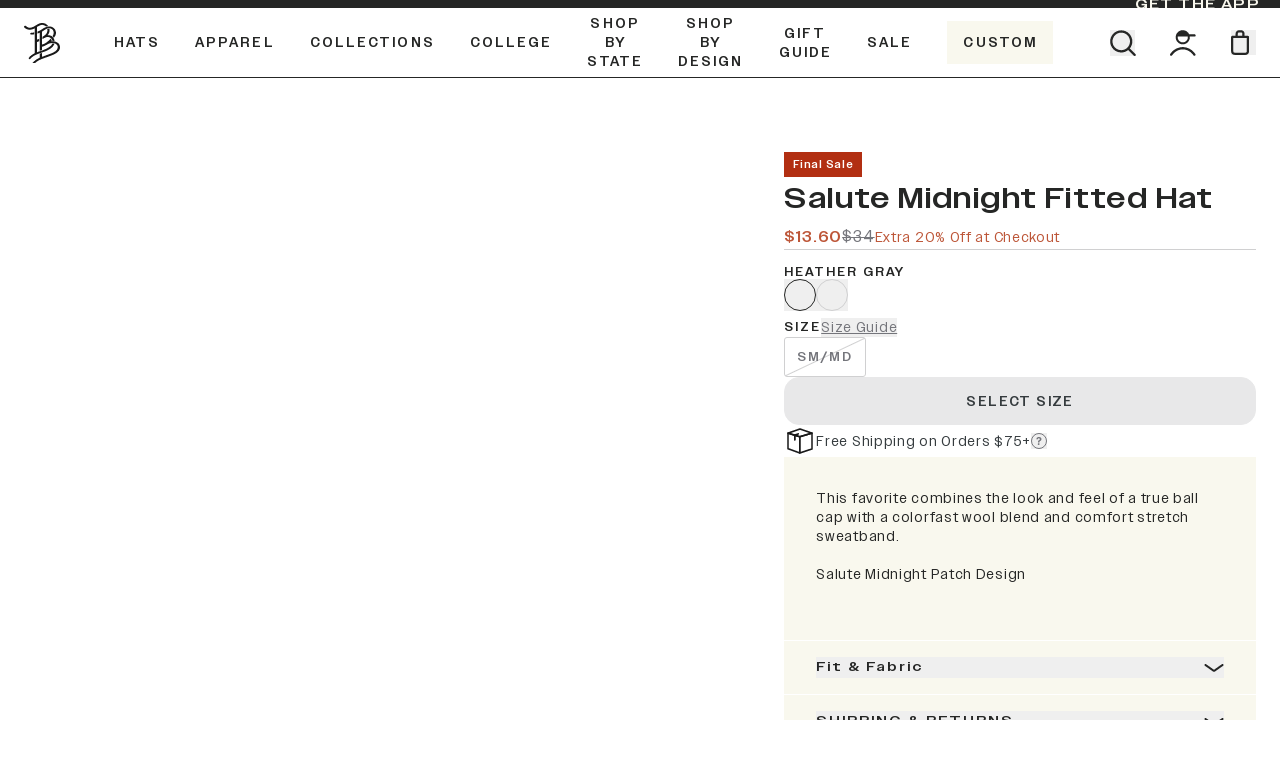

--- FILE ---
content_type: text/html
request_url: https://www.brandedbills.com/products/midnight-full-salute-flex-fit-fitted
body_size: 74636
content:
<!DOCTYPE html><html lang="EN"><head><meta charSet="utf-8"/><meta name="viewport" content="width=device-width, initial-scale=1"/><meta name="og:type" content="website"/><meta name="og:site_name" content="Branded Bills"/><meta name="og:locale" content="EN_US"/><meta name="keywords" content=""/><link rel="canonical" href="https://www.brandedbills.com/products/midnight-full-salute-flex-fit-fitted"/><link rel="icon" type="image/x-icon&#x27;" href="https://storefront-direct-upload.s3.amazonaws.com/ca8f3470-112e-4601-8026-548e0c66473b/favicon.png"/><meta property="og:image:type" content="image/jpeg"/><script type="application/ld+json">{"@context":"https://schema.org","@type":"Product","brand":{"@type":"Brand","name":"USA"},"description":"High quality headwear and apparel connecting you to your experiences. Travel, work, and play in style with Branded Bills.","image":["https://cdn.shopify.com/s/files/1/1616/9825/products/1477446_Salute-Midnight_400-Heather_102422.png?v=1762201852"],"name":"Salute Midnight Fitted","offers":[{"@type":"Offer","availability":"https://schema.org/OutOfStock","price":13.6,"priceCurrency":"USD","sku":"400HESMSALUTEMIDNIGHT","url":"https://www.brandedbills.com/products/midnight-full-salute-flex-fit-fitted?Color=Heather+Gray&Size=SM%2FMD"},{"@type":"Offer","availability":"https://schema.org/InStock","price":13.6,"priceCurrency":"USD","sku":"400NVSMSALUTEMIDNIGHT","url":"https://www.brandedbills.com/products/midnight-full-salute-flex-fit-fitted?Color=Navy&Size=SM%2FMD"}],"sku":"400HESMSALUTEMIDNIGHT","url":"https://www.brandedbills.com/products/midnight-full-salute-flex-fit-fitted"}</script><script type="application/ld+json">{"@context":"https://schema.org","@type":"BreadcrumbList","itemListElement":[{"@type":"ListItem","position":1,"name":"Homepage","item":"https://www.brandedbills.com/"},{"@type":"ListItem","position":2,"name":"Salute Midnight Fitted"}]}</script><script type="application/ld+json">{"@context":"https://schema.org","@type":"Organization","name":"Branded Bills","logo":"https://cdn.shopify.com/s/files/1/1616/9825/files/BB_icon_White_Mobile.png?v=1657292397","sameAs":[],"url":"https://www.brandedbills.com/products/midnight-full-salute-flex-fit-fitted","potentialAction":{"@type":"SearchAction","target":"https://www.brandedbills.com/search?q={search_term}","query":"required name='search_term'"}}</script><meta name="robots" content="index,follow"/><link rel="canonical" href="https://www.brandedbills.com/products/midnight-full-salute-flex-fit-fitted"/><meta property="twitter:description" content="High quality headwear and apparel connecting you to your experiences. Travel, work, and play in style with Branded Bills."/><meta property="og:description" content="High quality headwear and apparel connecting you to your experiences. Travel, work, and play in style with Branded Bills."/><meta name="description" content="High quality headwear and apparel connecting you to your experiences. Travel, work, and play in style with Branded Bills."/><meta property="twitter:title" content="Salute Midnight Flexfit Fitted - Premium Headwear - Branded Bills"/><meta property="og:title" content="Salute Midnight Flexfit Fitted - Premium Headwear - Branded Bills"/><title>Salute Midnight Fitted Hat - Branded Bills</title><meta property="og:image:secure_url" content="https://cdn.shopify.com/s/files/1/1616/9825/products/1477446_Salute-Midnight_400-Heather_102422.png?v=1762201852"/><meta property="og:image:url" content="https://cdn.shopify.com/s/files/1/1616/9825/products/1477446_Salute-Midnight_400-Heather_102422.png?v=1762201852"/><meta property="og:image" content="https://cdn.shopify.com/s/files/1/1616/9825/products/1477446_Salute-Midnight_400-Heather_102422.png?v=1762201852"/><meta property="og:url" content="https://www.brandedbills.com/products/midnight-full-salute-flex-fit-fitted?variant=31711349669911"/><link rel="stylesheet" href="https://cdn.shopify.com/oxygen-v2/36073/26916/56084/2727268/build/_assets/app-SI7PK73G.css"/><link rel="preconnect" href="https://cdn.shopify.com"/><link rel="preconnect" href="https://shop.app"/><link rel="preconnect" href="https://fonts.googleapis.com"/><link rel="preconnect" href="https://fonts.gstatic.com"/><link rel="preconnect" href="https://config.gorgias.chat"/><script id="url-params-cookie-script" type="text/javascript">
                    (function () {
                      const maxAge = '7776000';
                      const getDomain = (url) => {
                        const domainParts = url.split('.');
                        return domainParts.length > 2 ? domainParts.slice(-2).join('.') : url;
                      };
                      const getSubdomainIndex = (url) => {
                        if (!url) return 1;
                        const parts = url.split(".");
                        if (parts[0] === 'www') return 1;
                        return parts.length === 1 ? 0 : parts.length === 2 ? 1 : 2;
                      };
                      const subdomainIndex = getSubdomainIndex(window.location.host);
                      const generateFbc = (fbclid) => 'fb.' + subdomainIndex + '.' + Date.now() + '.' + fbclid;

                      const fbclid = new URLSearchParams(window.location.search).get('fbclid');
                      if (fbclid) {
                        const fbc = generateFbc(fbclid);
                        document.cookie = '_fbc=' + fbc + '; path=/; domain=.' + getDomain(window.location.hostname) + '; max-age=' + maxAge + '; samesite=lax';
                      }
                    })();</script><script type="text/javascript" rel="preconnect prefetch" src="https://live.visually-io.com/widgets/vsly-preact.min.js?k=js.16169825&amp;e=2&amp;s=BRANDED_BILLS_SAMPLE"></script><script type="text/javascript" rel="preconnect prefetch" src="https://live.visually-io.com/v/visually-spa.js"></script><script defer="" type="application/javascript" src="https://live.visually-io.com/v/visually-a-spa.js"></script></head><body><div class="flex h-[var(--viewport-height)] flex-col" data-comp="Layout"><header class="fixed inset-x-0 top-0 z-20 flex flex-col bg-background transition-[height] duration-300 ease-out "><div class="promobar relative z-0 overflow-hidden transition-[max-height,padding] ease-out max-h-fit py-2.5 duration-300 lg:py-1" style="background-color:#252625;color:var(--linen)"><div class="text-currentColor absolute right-0 top-0 z-[1] hidden h-full min-w-[150px] items-center justify-center px-5 text-sh font-bold uppercase md:flex" style="color:var(--linen)"><a class="focus-link py-0.5 text-sm text-currentColor hover:text-medDesert" aria-label="GET The APP" draggable="false" href="https://uo66c0n3.tapc.art/" target="_blank"><span class="">GET The APP</span></a></div></div><div class="h-[var(--header-height-mobile)] border-b border-b-black md:h-[var(--header-height)]"><div class="relative z-[1] mx-auto grid h-full max-w-[123rem] flex-1 grid-cols-6 gap-4 bg-background px-4 transition md:px-6 lg:grid-cols-12 lg:gap-6"><div class="col-span-4 grid grid-cols-4 lg:col-span-10 lg:flex"><div class="hidden items-center lg:flex"><a class="relative size-[40px]" aria-label="Go to homepage" data-discover="true" href="/"><svg viewBox="0 0 40 40" class="h-10 text-text"><title>Storefront logo</title><use href="/svgs/logo.svg#logo" class="pointer-events-none"></use></svg></a></div><div class="col-span-2 flex items-center"><nav class="hidden h-full lg:flex"><ul class="m-0 flex"><li class="m-0 flex"><a class="nav-item group relative z-[1] flex items-center px-[1.09375rem] text-black no-underline transition hover:text-clay focus:text-black group-hover:block" aria-label="Hats" aria-haspopup="true" aria-controls="header-menu-drawer-0" data-discover="true" href="/collections/all-headwear"><span class="m-0 block text-center text-sh-upper font-bold uppercase ">Hats</span><div class="after:w-fill absolute left-1/2 top-[calc(100%_-_2px)]  h-[3px] w-4/5 origin-center translate-x-[-50%] scale-0 border-t-2 border-t-clay bg-transparent transition group-hover:scale-100 scale-0"></div></a><div id="header-menu-drawer-0" role="navigation" class="absolute top-[100%] mt-[1px] hidden origin-top transition duration-200 lg:block
        scale-y-0
        left-0 w-full bg-linen"><div class="flex justify-center bg-linen max-w-[60rem] py-0
            mx-auto w-full max-w-[60rem] flex flex-wrap px-4 md:px-6" style="margin-left:auto"><div class="header-column-cta p-6
                  
                  w-1/5"><a class="no-underline" aria-hidden="false" tabindex="0" data-discover="true" href="/collections/elite-collection"><div class="relative aspect-[4/3.328] w-full mx-auto max-w-28"><img alt="Black Curved Elite Hat" decoding="async" height="81.15942028985506" loading="lazy" sizes="50vw" src="https://cdn.shopify.com/s/files/1/1616/9825/files/EX300_Black_45angle_WEB_81c8551c-4486-4fe0-8a7e-27d5c5bce84b.png?v=1740851775&amp;width=100&amp;height=81&amp;crop=center" srcSet="https://cdn.shopify.com/s/files/1/1616/9825/files/EX300_Black_45angle_WEB_81c8551c-4486-4fe0-8a7e-27d5c5bce84b.png?v=1740851775&amp;width=100&amp;height=81&amp;crop=center 100w, https://cdn.shopify.com/s/files/1/1616/9825/files/EX300_Black_45angle_WEB_81c8551c-4486-4fe0-8a7e-27d5c5bce84b.png?v=1740851775&amp;width=200&amp;height=162&amp;crop=center 200w, https://cdn.shopify.com/s/files/1/1616/9825/files/EX300_Black_45angle_WEB_81c8551c-4486-4fe0-8a7e-27d5c5bce84b.png?v=1740851775&amp;width=300&amp;height=243&amp;crop=center 300w, https://cdn.shopify.com/s/files/1/1616/9825/files/EX300_Black_45angle_WEB_81c8551c-4486-4fe0-8a7e-27d5c5bce84b.png?v=1740851775&amp;width=400&amp;height=325&amp;crop=center 400w, https://cdn.shopify.com/s/files/1/1616/9825/files/EX300_Black_45angle_WEB_81c8551c-4486-4fe0-8a7e-27d5c5bce84b.png?v=1740851775&amp;width=500&amp;height=406&amp;crop=center 500w, https://cdn.shopify.com/s/files/1/1616/9825/files/EX300_Black_45angle_WEB_81c8551c-4486-4fe0-8a7e-27d5c5bce84b.png?v=1740851775&amp;width=600&amp;height=487&amp;crop=center 600w, https://cdn.shopify.com/s/files/1/1616/9825/files/EX300_Black_45angle_WEB_81c8551c-4486-4fe0-8a7e-27d5c5bce84b.png?v=1740851775&amp;width=700&amp;height=568&amp;crop=center 700w, https://cdn.shopify.com/s/files/1/1616/9825/files/EX300_Black_45angle_WEB_81c8551c-4486-4fe0-8a7e-27d5c5bce84b.png?v=1740851775&amp;width=800&amp;height=649&amp;crop=center 800w, https://cdn.shopify.com/s/files/1/1616/9825/files/EX300_Black_45angle_WEB_81c8551c-4486-4fe0-8a7e-27d5c5bce84b.png?v=1740851775&amp;width=900&amp;height=730&amp;crop=center 900w, https://cdn.shopify.com/s/files/1/1616/9825/files/EX300_Black_45angle_WEB_81c8551c-4486-4fe0-8a7e-27d5c5bce84b.png?v=1740851775&amp;width=1000&amp;height=812&amp;crop=center 1000w, https://cdn.shopify.com/s/files/1/1616/9825/files/EX300_Black_45angle_WEB_81c8551c-4486-4fe0-8a7e-27d5c5bce84b.png?v=1740851775&amp;width=1100&amp;height=893&amp;crop=center 1100w, https://cdn.shopify.com/s/files/1/1616/9825/files/EX300_Black_45angle_WEB_81c8551c-4486-4fe0-8a7e-27d5c5bce84b.png?v=1740851775&amp;width=1200&amp;height=974&amp;crop=center 1200w" width="100" class="object-cover undefined" style="width:100%;aspect-ratio:690/560"/></div><p class="focus-link mb-2 mt-3 block text-center text-sh-upper-sm leading-normal no-underline">Elite </p><p class="mb-0 block text-center text-sm font-normal text-black no-underline">Curved &amp; Flat</p></a></div><div class="header-column-cta p-6
                  
                  w-1/5"><a class="no-underline" aria-hidden="false" tabindex="0" data-discover="true" href="/collections/performance"><div class="relative aspect-[4/3.328] w-full mx-auto max-w-28"><img alt="Black Curved Performance Hat" decoding="async" height="81.15942028985506" loading="lazy" sizes="50vw" src="https://cdn.shopify.com/s/files/1/1616/9825/files/PERFORMANCE.png?v=1723640978&amp;width=100&amp;height=81&amp;crop=center" srcSet="https://cdn.shopify.com/s/files/1/1616/9825/files/PERFORMANCE.png?v=1723640978&amp;width=100&amp;height=81&amp;crop=center 100w, https://cdn.shopify.com/s/files/1/1616/9825/files/PERFORMANCE.png?v=1723640978&amp;width=200&amp;height=162&amp;crop=center 200w, https://cdn.shopify.com/s/files/1/1616/9825/files/PERFORMANCE.png?v=1723640978&amp;width=300&amp;height=243&amp;crop=center 300w, https://cdn.shopify.com/s/files/1/1616/9825/files/PERFORMANCE.png?v=1723640978&amp;width=400&amp;height=325&amp;crop=center 400w, https://cdn.shopify.com/s/files/1/1616/9825/files/PERFORMANCE.png?v=1723640978&amp;width=500&amp;height=406&amp;crop=center 500w, https://cdn.shopify.com/s/files/1/1616/9825/files/PERFORMANCE.png?v=1723640978&amp;width=600&amp;height=487&amp;crop=center 600w, https://cdn.shopify.com/s/files/1/1616/9825/files/PERFORMANCE.png?v=1723640978&amp;width=700&amp;height=568&amp;crop=center 700w, https://cdn.shopify.com/s/files/1/1616/9825/files/PERFORMANCE.png?v=1723640978&amp;width=800&amp;height=649&amp;crop=center 800w, https://cdn.shopify.com/s/files/1/1616/9825/files/PERFORMANCE.png?v=1723640978&amp;width=900&amp;height=730&amp;crop=center 900w, https://cdn.shopify.com/s/files/1/1616/9825/files/PERFORMANCE.png?v=1723640978&amp;width=1000&amp;height=812&amp;crop=center 1000w, https://cdn.shopify.com/s/files/1/1616/9825/files/PERFORMANCE.png?v=1723640978&amp;width=1100&amp;height=893&amp;crop=center 1100w, https://cdn.shopify.com/s/files/1/1616/9825/files/PERFORMANCE.png?v=1723640978&amp;width=1200&amp;height=974&amp;crop=center 1200w" width="100" class="object-cover undefined" style="width:100%;aspect-ratio:690/560"/></div><p class="focus-link mb-2 mt-3 block text-center text-sh-upper-sm leading-normal no-underline">Performance</p><p class="mb-0 block text-center text-sm font-normal text-black no-underline">Curved &amp; Flat</p></a></div><div class="header-column-cta p-6
                  
                  w-1/5"><a class="no-underline" aria-hidden="false" tabindex="0" data-discover="true" href="/collections/5-panel-hat"><div class="relative aspect-[4/3.328] w-full mx-auto max-w-28"><img alt="Orion Curved 5 Panel Rope Hat" decoding="async" height="81.15942028985506" loading="lazy" sizes="50vw" src="https://cdn.shopify.com/s/files/1/1616/9825/files/545OR.png?v=1723641021&amp;width=100&amp;height=81&amp;crop=center" srcSet="https://cdn.shopify.com/s/files/1/1616/9825/files/545OR.png?v=1723641021&amp;width=100&amp;height=81&amp;crop=center 100w, https://cdn.shopify.com/s/files/1/1616/9825/files/545OR.png?v=1723641021&amp;width=200&amp;height=162&amp;crop=center 200w, https://cdn.shopify.com/s/files/1/1616/9825/files/545OR.png?v=1723641021&amp;width=300&amp;height=243&amp;crop=center 300w, https://cdn.shopify.com/s/files/1/1616/9825/files/545OR.png?v=1723641021&amp;width=400&amp;height=325&amp;crop=center 400w, https://cdn.shopify.com/s/files/1/1616/9825/files/545OR.png?v=1723641021&amp;width=500&amp;height=406&amp;crop=center 500w, https://cdn.shopify.com/s/files/1/1616/9825/files/545OR.png?v=1723641021&amp;width=600&amp;height=487&amp;crop=center 600w, https://cdn.shopify.com/s/files/1/1616/9825/files/545OR.png?v=1723641021&amp;width=700&amp;height=568&amp;crop=center 700w, https://cdn.shopify.com/s/files/1/1616/9825/files/545OR.png?v=1723641021&amp;width=800&amp;height=649&amp;crop=center 800w, https://cdn.shopify.com/s/files/1/1616/9825/files/545OR.png?v=1723641021&amp;width=900&amp;height=730&amp;crop=center 900w, https://cdn.shopify.com/s/files/1/1616/9825/files/545OR.png?v=1723641021&amp;width=1000&amp;height=812&amp;crop=center 1000w, https://cdn.shopify.com/s/files/1/1616/9825/files/545OR.png?v=1723641021&amp;width=1100&amp;height=893&amp;crop=center 1100w, https://cdn.shopify.com/s/files/1/1616/9825/files/545OR.png?v=1723641021&amp;width=1200&amp;height=974&amp;crop=center 1200w" width="100" class="object-cover undefined" style="width:100%;aspect-ratio:690/560"/></div><p class="focus-link mb-2 mt-3 block text-center text-sh-upper-sm leading-normal no-underline">5 Panel </p><p class="mb-0 block text-center text-sm font-normal text-black no-underline">Curved &amp; Flat</p></a></div><div class="header-column-cta p-6
                  
                  w-1/5"><a class="no-underline" aria-hidden="false" tabindex="0" data-discover="true" href="/collections/classic-snapback"><div class="relative aspect-[4/3.328] w-full mx-auto max-w-28"><img alt="Heather Gray Classic Snapback" decoding="async" height="81.25" loading="lazy" sizes="50vw" src="https://cdn.shopify.com/s/files/1/1616/9825/files/100_Heather_45angle_FR_WEB_d44fbb28-c443-4820-a859-2cdcba56841d.png?v=1723640465&amp;width=100&amp;height=81&amp;crop=center" srcSet="https://cdn.shopify.com/s/files/1/1616/9825/files/100_Heather_45angle_FR_WEB_d44fbb28-c443-4820-a859-2cdcba56841d.png?v=1723640465&amp;width=100&amp;height=81&amp;crop=center 100w, https://cdn.shopify.com/s/files/1/1616/9825/files/100_Heather_45angle_FR_WEB_d44fbb28-c443-4820-a859-2cdcba56841d.png?v=1723640465&amp;width=200&amp;height=163&amp;crop=center 200w, https://cdn.shopify.com/s/files/1/1616/9825/files/100_Heather_45angle_FR_WEB_d44fbb28-c443-4820-a859-2cdcba56841d.png?v=1723640465&amp;width=300&amp;height=244&amp;crop=center 300w, https://cdn.shopify.com/s/files/1/1616/9825/files/100_Heather_45angle_FR_WEB_d44fbb28-c443-4820-a859-2cdcba56841d.png?v=1723640465&amp;width=400&amp;height=325&amp;crop=center 400w, https://cdn.shopify.com/s/files/1/1616/9825/files/100_Heather_45angle_FR_WEB_d44fbb28-c443-4820-a859-2cdcba56841d.png?v=1723640465&amp;width=500&amp;height=406&amp;crop=center 500w, https://cdn.shopify.com/s/files/1/1616/9825/files/100_Heather_45angle_FR_WEB_d44fbb28-c443-4820-a859-2cdcba56841d.png?v=1723640465&amp;width=600&amp;height=488&amp;crop=center 600w, https://cdn.shopify.com/s/files/1/1616/9825/files/100_Heather_45angle_FR_WEB_d44fbb28-c443-4820-a859-2cdcba56841d.png?v=1723640465&amp;width=700&amp;height=569&amp;crop=center 700w, https://cdn.shopify.com/s/files/1/1616/9825/files/100_Heather_45angle_FR_WEB_d44fbb28-c443-4820-a859-2cdcba56841d.png?v=1723640465&amp;width=800&amp;height=650&amp;crop=center 800w, https://cdn.shopify.com/s/files/1/1616/9825/files/100_Heather_45angle_FR_WEB_d44fbb28-c443-4820-a859-2cdcba56841d.png?v=1723640465&amp;width=900&amp;height=731&amp;crop=center 900w, https://cdn.shopify.com/s/files/1/1616/9825/files/100_Heather_45angle_FR_WEB_d44fbb28-c443-4820-a859-2cdcba56841d.png?v=1723640465&amp;width=1000&amp;height=813&amp;crop=center 1000w, https://cdn.shopify.com/s/files/1/1616/9825/files/100_Heather_45angle_FR_WEB_d44fbb28-c443-4820-a859-2cdcba56841d.png?v=1723640465&amp;width=1100&amp;height=894&amp;crop=center 1100w, https://cdn.shopify.com/s/files/1/1616/9825/files/100_Heather_45angle_FR_WEB_d44fbb28-c443-4820-a859-2cdcba56841d.png?v=1723640465&amp;width=1200&amp;height=975&amp;crop=center 1200w" width="100" class="object-cover undefined" style="width:100%;aspect-ratio:320/260"/></div><p class="focus-link mb-2 mt-3 block text-center text-sh-upper-sm leading-normal no-underline">Essential Flat Snapback</p></a></div><div class="header-column-cta p-6
                  
                  w-1/5"><a class="no-underline" aria-hidden="false" tabindex="0" data-discover="true" href="/collections/trucker-hats"><div class="relative aspect-[4/3.328] w-full mx-auto max-w-28"><img alt="Charcoal Curved Trucker Hat" decoding="async" height="81.25" loading="lazy" sizes="50vw" src="https://cdn.shopify.com/s/files/1/1616/9825/files/trucker.png?v=1723641044&amp;width=100&amp;height=81&amp;crop=center" srcSet="https://cdn.shopify.com/s/files/1/1616/9825/files/trucker.png?v=1723641044&amp;width=100&amp;height=81&amp;crop=center 100w, https://cdn.shopify.com/s/files/1/1616/9825/files/trucker.png?v=1723641044&amp;width=200&amp;height=163&amp;crop=center 200w, https://cdn.shopify.com/s/files/1/1616/9825/files/trucker.png?v=1723641044&amp;width=300&amp;height=244&amp;crop=center 300w, https://cdn.shopify.com/s/files/1/1616/9825/files/trucker.png?v=1723641044&amp;width=400&amp;height=325&amp;crop=center 400w, https://cdn.shopify.com/s/files/1/1616/9825/files/trucker.png?v=1723641044&amp;width=500&amp;height=406&amp;crop=center 500w, https://cdn.shopify.com/s/files/1/1616/9825/files/trucker.png?v=1723641044&amp;width=600&amp;height=488&amp;crop=center 600w, https://cdn.shopify.com/s/files/1/1616/9825/files/trucker.png?v=1723641044&amp;width=700&amp;height=569&amp;crop=center 700w, https://cdn.shopify.com/s/files/1/1616/9825/files/trucker.png?v=1723641044&amp;width=800&amp;height=650&amp;crop=center 800w, https://cdn.shopify.com/s/files/1/1616/9825/files/trucker.png?v=1723641044&amp;width=900&amp;height=731&amp;crop=center 900w, https://cdn.shopify.com/s/files/1/1616/9825/files/trucker.png?v=1723641044&amp;width=1000&amp;height=813&amp;crop=center 1000w, https://cdn.shopify.com/s/files/1/1616/9825/files/trucker.png?v=1723641044&amp;width=1100&amp;height=894&amp;crop=center 1100w, https://cdn.shopify.com/s/files/1/1616/9825/files/trucker.png?v=1723641044&amp;width=1200&amp;height=975&amp;crop=center 1200w" width="100" class="object-cover undefined" style="width:100%;aspect-ratio:320/260"/></div><p class="focus-link mb-2 mt-3 block text-center text-sh-upper-sm leading-normal no-underline">Trucker</p><p class="mb-0 block text-center text-sm font-normal text-black no-underline">Curved &amp; Flat</p></a></div><div class="header-column-cta p-6
                  
                  w-1/5"><a class="no-underline" aria-hidden="false" tabindex="0" data-discover="true" href="/collections/flexfit-fitted"><div class="relative aspect-[4/3.328] w-full mx-auto max-w-28"><img alt="Navy Blue Curved Fitted Hat" decoding="async" height="87.5" loading="lazy" sizes="50vw" src="https://cdn.shopify.com/s/files/1/1616/9825/files/NAV_image.png?v=1742480816&amp;width=100&amp;height=88&amp;crop=center" srcSet="https://cdn.shopify.com/s/files/1/1616/9825/files/NAV_image.png?v=1742480816&amp;width=100&amp;height=88&amp;crop=center 100w, https://cdn.shopify.com/s/files/1/1616/9825/files/NAV_image.png?v=1742480816&amp;width=200&amp;height=175&amp;crop=center 200w, https://cdn.shopify.com/s/files/1/1616/9825/files/NAV_image.png?v=1742480816&amp;width=300&amp;height=263&amp;crop=center 300w, https://cdn.shopify.com/s/files/1/1616/9825/files/NAV_image.png?v=1742480816&amp;width=400&amp;height=350&amp;crop=center 400w, https://cdn.shopify.com/s/files/1/1616/9825/files/NAV_image.png?v=1742480816&amp;width=500&amp;height=438&amp;crop=center 500w, https://cdn.shopify.com/s/files/1/1616/9825/files/NAV_image.png?v=1742480816&amp;width=600&amp;height=525&amp;crop=center 600w, https://cdn.shopify.com/s/files/1/1616/9825/files/NAV_image.png?v=1742480816&amp;width=700&amp;height=613&amp;crop=center 700w, https://cdn.shopify.com/s/files/1/1616/9825/files/NAV_image.png?v=1742480816&amp;width=800&amp;height=700&amp;crop=center 800w, https://cdn.shopify.com/s/files/1/1616/9825/files/NAV_image.png?v=1742480816&amp;width=900&amp;height=788&amp;crop=center 900w, https://cdn.shopify.com/s/files/1/1616/9825/files/NAV_image.png?v=1742480816&amp;width=1000&amp;height=875&amp;crop=center 1000w, https://cdn.shopify.com/s/files/1/1616/9825/files/NAV_image.png?v=1742480816&amp;width=1100&amp;height=963&amp;crop=center 1100w, https://cdn.shopify.com/s/files/1/1616/9825/files/NAV_image.png?v=1742480816&amp;width=1200&amp;height=1050&amp;crop=center 1200w" width="100" class="object-cover undefined" style="width:100%;aspect-ratio:320/280"/></div><p class="focus-link mb-2 mt-3 block text-center text-sh-upper-sm leading-normal no-underline">Fitted</p></a></div><div class="header-column-cta p-6
                  
                  w-1/5"><a class="no-underline" aria-hidden="false" tabindex="0" data-discover="true" href="/collections/dualactive-performance"><div class="relative aspect-[4/3.328] w-full mx-auto max-w-28"><img alt="" decoding="async" height="100" loading="lazy" sizes="50vw" src="https://cdn.shopify.com/s/files/1/1616/9825/files/square_mobile_056025cf-a5d2-4855-b479-f758b32458d2.png?v=1743517638&amp;width=100&amp;height=100&amp;crop=center" srcSet="https://cdn.shopify.com/s/files/1/1616/9825/files/square_mobile_056025cf-a5d2-4855-b479-f758b32458d2.png?v=1743517638&amp;width=100&amp;height=100&amp;crop=center 100w, https://cdn.shopify.com/s/files/1/1616/9825/files/square_mobile_056025cf-a5d2-4855-b479-f758b32458d2.png?v=1743517638&amp;width=200&amp;height=200&amp;crop=center 200w, https://cdn.shopify.com/s/files/1/1616/9825/files/square_mobile_056025cf-a5d2-4855-b479-f758b32458d2.png?v=1743517638&amp;width=300&amp;height=300&amp;crop=center 300w, https://cdn.shopify.com/s/files/1/1616/9825/files/square_mobile_056025cf-a5d2-4855-b479-f758b32458d2.png?v=1743517638&amp;width=400&amp;height=400&amp;crop=center 400w, https://cdn.shopify.com/s/files/1/1616/9825/files/square_mobile_056025cf-a5d2-4855-b479-f758b32458d2.png?v=1743517638&amp;width=500&amp;height=500&amp;crop=center 500w, https://cdn.shopify.com/s/files/1/1616/9825/files/square_mobile_056025cf-a5d2-4855-b479-f758b32458d2.png?v=1743517638&amp;width=600&amp;height=600&amp;crop=center 600w, https://cdn.shopify.com/s/files/1/1616/9825/files/square_mobile_056025cf-a5d2-4855-b479-f758b32458d2.png?v=1743517638&amp;width=700&amp;height=700&amp;crop=center 700w, https://cdn.shopify.com/s/files/1/1616/9825/files/square_mobile_056025cf-a5d2-4855-b479-f758b32458d2.png?v=1743517638&amp;width=800&amp;height=800&amp;crop=center 800w, https://cdn.shopify.com/s/files/1/1616/9825/files/square_mobile_056025cf-a5d2-4855-b479-f758b32458d2.png?v=1743517638&amp;width=900&amp;height=900&amp;crop=center 900w, https://cdn.shopify.com/s/files/1/1616/9825/files/square_mobile_056025cf-a5d2-4855-b479-f758b32458d2.png?v=1743517638&amp;width=1000&amp;height=1000&amp;crop=center 1000w, https://cdn.shopify.com/s/files/1/1616/9825/files/square_mobile_056025cf-a5d2-4855-b479-f758b32458d2.png?v=1743517638&amp;width=1100&amp;height=1100&amp;crop=center 1100w, https://cdn.shopify.com/s/files/1/1616/9825/files/square_mobile_056025cf-a5d2-4855-b479-f758b32458d2.png?v=1743517638&amp;width=1200&amp;height=1200&amp;crop=center 1200w" width="100" class="object-cover undefined" style="width:100%;aspect-ratio:375/375"/></div><p class="focus-link mb-2 mt-3 block text-center text-sh-upper-sm leading-normal no-underline">DualActive™ Performance</p></a></div><div class="header-column-cta p-6
                  
                  w-1/5"><a class="no-underline" aria-hidden="false" tabindex="0" data-discover="true" href="/collections/beanies"><div class="relative aspect-[4/3.328] w-full mx-auto max-w-28"><img alt="" decoding="async" height="100" loading="lazy" sizes="50vw" src="https://cdn.shopify.com/s/files/1/1616/9825/files/1001_Charcoal_Front_Web.png?v=1758229166&amp;width=100&amp;height=100&amp;crop=center" srcSet="https://cdn.shopify.com/s/files/1/1616/9825/files/1001_Charcoal_Front_Web.png?v=1758229166&amp;width=100&amp;height=100&amp;crop=center 100w, https://cdn.shopify.com/s/files/1/1616/9825/files/1001_Charcoal_Front_Web.png?v=1758229166&amp;width=200&amp;height=200&amp;crop=center 200w, https://cdn.shopify.com/s/files/1/1616/9825/files/1001_Charcoal_Front_Web.png?v=1758229166&amp;width=300&amp;height=300&amp;crop=center 300w, https://cdn.shopify.com/s/files/1/1616/9825/files/1001_Charcoal_Front_Web.png?v=1758229166&amp;width=400&amp;height=400&amp;crop=center 400w, https://cdn.shopify.com/s/files/1/1616/9825/files/1001_Charcoal_Front_Web.png?v=1758229166&amp;width=500&amp;height=500&amp;crop=center 500w, https://cdn.shopify.com/s/files/1/1616/9825/files/1001_Charcoal_Front_Web.png?v=1758229166&amp;width=600&amp;height=600&amp;crop=center 600w, https://cdn.shopify.com/s/files/1/1616/9825/files/1001_Charcoal_Front_Web.png?v=1758229166&amp;width=700&amp;height=700&amp;crop=center 700w, https://cdn.shopify.com/s/files/1/1616/9825/files/1001_Charcoal_Front_Web.png?v=1758229166&amp;width=800&amp;height=800&amp;crop=center 800w, https://cdn.shopify.com/s/files/1/1616/9825/files/1001_Charcoal_Front_Web.png?v=1758229166&amp;width=900&amp;height=900&amp;crop=center 900w, https://cdn.shopify.com/s/files/1/1616/9825/files/1001_Charcoal_Front_Web.png?v=1758229166&amp;width=1000&amp;height=1000&amp;crop=center 1000w, https://cdn.shopify.com/s/files/1/1616/9825/files/1001_Charcoal_Front_Web.png?v=1758229166&amp;width=1100&amp;height=1100&amp;crop=center 1100w, https://cdn.shopify.com/s/files/1/1616/9825/files/1001_Charcoal_Front_Web.png?v=1758229166&amp;width=1200&amp;height=1200&amp;crop=center 1200w" width="100" class="object-cover undefined" style="width:100%;aspect-ratio:1200/1200"/></div><p class="focus-link mb-2 mt-3 block text-center text-sh-upper-sm leading-normal no-underline">Beanies</p></a></div><div class="header-column-cta p-6
                  bg-grey2
                  w-1/5"><a class="no-underline" aria-hidden="false" tabindex="0" data-discover="true" href="/collections/all-headwear"><div class="relative aspect-[4/3.328] w-full mx-auto max-w-28"><img alt="" decoding="async" height="81.15942028985506" loading="lazy" sizes="50vw" src="https://cdn.shopify.com/s/files/1/1616/9825/files/Untitled3.png?v=1703170818&amp;width=100&amp;height=81&amp;crop=center" srcSet="https://cdn.shopify.com/s/files/1/1616/9825/files/Untitled3.png?v=1703170818&amp;width=100&amp;height=81&amp;crop=center 100w, https://cdn.shopify.com/s/files/1/1616/9825/files/Untitled3.png?v=1703170818&amp;width=200&amp;height=162&amp;crop=center 200w, https://cdn.shopify.com/s/files/1/1616/9825/files/Untitled3.png?v=1703170818&amp;width=300&amp;height=243&amp;crop=center 300w, https://cdn.shopify.com/s/files/1/1616/9825/files/Untitled3.png?v=1703170818&amp;width=400&amp;height=325&amp;crop=center 400w, https://cdn.shopify.com/s/files/1/1616/9825/files/Untitled3.png?v=1703170818&amp;width=500&amp;height=406&amp;crop=center 500w, https://cdn.shopify.com/s/files/1/1616/9825/files/Untitled3.png?v=1703170818&amp;width=600&amp;height=487&amp;crop=center 600w, https://cdn.shopify.com/s/files/1/1616/9825/files/Untitled3.png?v=1703170818&amp;width=700&amp;height=568&amp;crop=center 700w, https://cdn.shopify.com/s/files/1/1616/9825/files/Untitled3.png?v=1703170818&amp;width=800&amp;height=649&amp;crop=center 800w, https://cdn.shopify.com/s/files/1/1616/9825/files/Untitled3.png?v=1703170818&amp;width=900&amp;height=730&amp;crop=center 900w, https://cdn.shopify.com/s/files/1/1616/9825/files/Untitled3.png?v=1703170818&amp;width=1000&amp;height=812&amp;crop=center 1000w, https://cdn.shopify.com/s/files/1/1616/9825/files/Untitled3.png?v=1703170818&amp;width=1100&amp;height=893&amp;crop=center 1100w, https://cdn.shopify.com/s/files/1/1616/9825/files/Untitled3.png?v=1703170818&amp;width=1200&amp;height=974&amp;crop=center 1200w" width="100" class="object-cover undefined" style="width:100%;aspect-ratio:690/560"/></div><p class="focus-link mb-2 mt-3 block text-center text-sh-upper-sm leading-normal no-underline">Shop All</p></a></div><div class="header-column-cta p-6
                  
                  w-1/5"><a class="no-underline" aria-hidden="false" tabindex="0" data-discover="true" href="/pages/hat-style-guide"><div class="relative aspect-[4/3.328] w-full mx-auto max-w-28"><img alt="" decoding="async" height="81.171875" loading="lazy" sizes="50vw" src="https://cdn.shopify.com/s/files/1/1616/9825/files/SG_20Nav_206_6961e039-6828-47c0-8a33-b23dd4bc08ef.webp?v=1703101724&amp;width=100&amp;height=81&amp;crop=center" srcSet="https://cdn.shopify.com/s/files/1/1616/9825/files/SG_20Nav_206_6961e039-6828-47c0-8a33-b23dd4bc08ef.webp?v=1703101724&amp;width=100&amp;height=81&amp;crop=center 100w, https://cdn.shopify.com/s/files/1/1616/9825/files/SG_20Nav_206_6961e039-6828-47c0-8a33-b23dd4bc08ef.webp?v=1703101724&amp;width=200&amp;height=162&amp;crop=center 200w, https://cdn.shopify.com/s/files/1/1616/9825/files/SG_20Nav_206_6961e039-6828-47c0-8a33-b23dd4bc08ef.webp?v=1703101724&amp;width=300&amp;height=244&amp;crop=center 300w, https://cdn.shopify.com/s/files/1/1616/9825/files/SG_20Nav_206_6961e039-6828-47c0-8a33-b23dd4bc08ef.webp?v=1703101724&amp;width=400&amp;height=325&amp;crop=center 400w, https://cdn.shopify.com/s/files/1/1616/9825/files/SG_20Nav_206_6961e039-6828-47c0-8a33-b23dd4bc08ef.webp?v=1703101724&amp;width=500&amp;height=406&amp;crop=center 500w, https://cdn.shopify.com/s/files/1/1616/9825/files/SG_20Nav_206_6961e039-6828-47c0-8a33-b23dd4bc08ef.webp?v=1703101724&amp;width=600&amp;height=487&amp;crop=center 600w, https://cdn.shopify.com/s/files/1/1616/9825/files/SG_20Nav_206_6961e039-6828-47c0-8a33-b23dd4bc08ef.webp?v=1703101724&amp;width=700&amp;height=568&amp;crop=center 700w, https://cdn.shopify.com/s/files/1/1616/9825/files/SG_20Nav_206_6961e039-6828-47c0-8a33-b23dd4bc08ef.webp?v=1703101724&amp;width=800&amp;height=649&amp;crop=center 800w, https://cdn.shopify.com/s/files/1/1616/9825/files/SG_20Nav_206_6961e039-6828-47c0-8a33-b23dd4bc08ef.webp?v=1703101724&amp;width=900&amp;height=731&amp;crop=center 900w, https://cdn.shopify.com/s/files/1/1616/9825/files/SG_20Nav_206_6961e039-6828-47c0-8a33-b23dd4bc08ef.webp?v=1703101724&amp;width=1000&amp;height=812&amp;crop=center 1000w, https://cdn.shopify.com/s/files/1/1616/9825/files/SG_20Nav_206_6961e039-6828-47c0-8a33-b23dd4bc08ef.webp?v=1703101724&amp;width=1100&amp;height=893&amp;crop=center 1100w, https://cdn.shopify.com/s/files/1/1616/9825/files/SG_20Nav_206_6961e039-6828-47c0-8a33-b23dd4bc08ef.webp?v=1703101724&amp;width=1200&amp;height=974&amp;crop=center 1200w" width="100" class="object-cover undefined" style="width:100%;aspect-ratio:1280/1039"/></div><p class="focus-link mb-2 mt-3 block text-center text-sh-upper-sm leading-normal no-underline">Style Guide</p><p class="mb-0 block text-center text-sm font-normal text-black no-underline">Compare styles to find your perfect hat.</p></a></div></div></div></li><li class="m-0 flex"><a class="nav-item group relative z-[1] flex items-center px-[1.09375rem] text-black no-underline transition hover:text-clay focus:text-black group-hover:block" aria-label="Apparel" aria-haspopup="true" aria-controls="header-menu-drawer-1" data-discover="true" href="/collections/apparel"><span class="m-0 block text-center text-sh-upper font-bold uppercase ">Apparel</span><div class="after:w-fill absolute left-1/2 top-[calc(100%_-_2px)]  h-[3px] w-4/5 origin-center translate-x-[-50%] scale-0 border-t-2 border-t-clay bg-transparent transition group-hover:scale-100 scale-0"></div></a><div id="header-menu-drawer-1" role="navigation" class="absolute top-[100%] mt-[1px] hidden origin-top transition duration-200 lg:block
        scale-y-0
        left-0 w-full bg-linen"><div class="flex justify-center bg-linen max-w-[60rem] py-0
            mx-auto w-full max-w-[60rem] flex flex-wrap px-4 md:px-6" style="margin-left:auto"><div class="header-column-cta p-6
                  
                  w-1/5"><a class="no-underline" aria-hidden="false" tabindex="0" data-discover="true" href="/collections/hoodies"><div class="relative aspect-[4/3.328] w-full mx-auto max-w-28"><img alt="Hoodie" decoding="async" height="81.15942028985506" loading="lazy" sizes="50vw" src="https://cdn.shopify.com/s/files/1/1616/9825/files/Black_20Performance_20Hoodie_20front_v2_f3790e01-44b2-4fe5-919a-b844758c5ab6.png?v=1706643025&amp;width=100&amp;height=81&amp;crop=center" srcSet="https://cdn.shopify.com/s/files/1/1616/9825/files/Black_20Performance_20Hoodie_20front_v2_f3790e01-44b2-4fe5-919a-b844758c5ab6.png?v=1706643025&amp;width=100&amp;height=81&amp;crop=center 100w, https://cdn.shopify.com/s/files/1/1616/9825/files/Black_20Performance_20Hoodie_20front_v2_f3790e01-44b2-4fe5-919a-b844758c5ab6.png?v=1706643025&amp;width=200&amp;height=162&amp;crop=center 200w, https://cdn.shopify.com/s/files/1/1616/9825/files/Black_20Performance_20Hoodie_20front_v2_f3790e01-44b2-4fe5-919a-b844758c5ab6.png?v=1706643025&amp;width=300&amp;height=243&amp;crop=center 300w, https://cdn.shopify.com/s/files/1/1616/9825/files/Black_20Performance_20Hoodie_20front_v2_f3790e01-44b2-4fe5-919a-b844758c5ab6.png?v=1706643025&amp;width=400&amp;height=325&amp;crop=center 400w, https://cdn.shopify.com/s/files/1/1616/9825/files/Black_20Performance_20Hoodie_20front_v2_f3790e01-44b2-4fe5-919a-b844758c5ab6.png?v=1706643025&amp;width=500&amp;height=406&amp;crop=center 500w, https://cdn.shopify.com/s/files/1/1616/9825/files/Black_20Performance_20Hoodie_20front_v2_f3790e01-44b2-4fe5-919a-b844758c5ab6.png?v=1706643025&amp;width=600&amp;height=487&amp;crop=center 600w, https://cdn.shopify.com/s/files/1/1616/9825/files/Black_20Performance_20Hoodie_20front_v2_f3790e01-44b2-4fe5-919a-b844758c5ab6.png?v=1706643025&amp;width=700&amp;height=568&amp;crop=center 700w, https://cdn.shopify.com/s/files/1/1616/9825/files/Black_20Performance_20Hoodie_20front_v2_f3790e01-44b2-4fe5-919a-b844758c5ab6.png?v=1706643025&amp;width=800&amp;height=649&amp;crop=center 800w, https://cdn.shopify.com/s/files/1/1616/9825/files/Black_20Performance_20Hoodie_20front_v2_f3790e01-44b2-4fe5-919a-b844758c5ab6.png?v=1706643025&amp;width=900&amp;height=730&amp;crop=center 900w, https://cdn.shopify.com/s/files/1/1616/9825/files/Black_20Performance_20Hoodie_20front_v2_f3790e01-44b2-4fe5-919a-b844758c5ab6.png?v=1706643025&amp;width=1000&amp;height=812&amp;crop=center 1000w, https://cdn.shopify.com/s/files/1/1616/9825/files/Black_20Performance_20Hoodie_20front_v2_f3790e01-44b2-4fe5-919a-b844758c5ab6.png?v=1706643025&amp;width=1100&amp;height=893&amp;crop=center 1100w, https://cdn.shopify.com/s/files/1/1616/9825/files/Black_20Performance_20Hoodie_20front_v2_f3790e01-44b2-4fe5-919a-b844758c5ab6.png?v=1706643025&amp;width=1200&amp;height=974&amp;crop=center 1200w" width="100" class="object-cover undefined" style="width:100%;aspect-ratio:345/280"/></div><p class="focus-link mb-2 mt-3 block text-center text-sh-upper-sm leading-normal no-underline">Hoodies</p></a></div><div class="header-column-cta p-6
                  
                  w-1/5"><a class="no-underline" aria-hidden="false" tabindex="0" data-discover="true" href="/collections/benchmark-vest"><div class="relative aspect-[4/3.328] w-full mx-auto max-w-28"><img alt="Vests" decoding="async" height="84.05797101449275" loading="lazy" sizes="50vw" src="https://cdn.shopify.com/s/files/1/1616/9825/files/vest_1.png?v=1756841595&amp;width=100&amp;height=84&amp;crop=center" srcSet="https://cdn.shopify.com/s/files/1/1616/9825/files/vest_1.png?v=1756841595&amp;width=100&amp;height=84&amp;crop=center 100w, https://cdn.shopify.com/s/files/1/1616/9825/files/vest_1.png?v=1756841595&amp;width=200&amp;height=168&amp;crop=center 200w, https://cdn.shopify.com/s/files/1/1616/9825/files/vest_1.png?v=1756841595&amp;width=300&amp;height=252&amp;crop=center 300w, https://cdn.shopify.com/s/files/1/1616/9825/files/vest_1.png?v=1756841595&amp;width=400&amp;height=336&amp;crop=center 400w, https://cdn.shopify.com/s/files/1/1616/9825/files/vest_1.png?v=1756841595&amp;width=500&amp;height=420&amp;crop=center 500w, https://cdn.shopify.com/s/files/1/1616/9825/files/vest_1.png?v=1756841595&amp;width=600&amp;height=504&amp;crop=center 600w, https://cdn.shopify.com/s/files/1/1616/9825/files/vest_1.png?v=1756841595&amp;width=700&amp;height=588&amp;crop=center 700w, https://cdn.shopify.com/s/files/1/1616/9825/files/vest_1.png?v=1756841595&amp;width=800&amp;height=672&amp;crop=center 800w, https://cdn.shopify.com/s/files/1/1616/9825/files/vest_1.png?v=1756841595&amp;width=900&amp;height=757&amp;crop=center 900w, https://cdn.shopify.com/s/files/1/1616/9825/files/vest_1.png?v=1756841595&amp;width=1000&amp;height=841&amp;crop=center 1000w, https://cdn.shopify.com/s/files/1/1616/9825/files/vest_1.png?v=1756841595&amp;width=1100&amp;height=925&amp;crop=center 1100w, https://cdn.shopify.com/s/files/1/1616/9825/files/vest_1.png?v=1756841595&amp;width=1200&amp;height=1009&amp;crop=center 1200w" width="100" class="object-cover undefined" style="width:100%;aspect-ratio:345/290"/></div><p class="focus-link mb-2 mt-3 block text-center text-sh-upper-sm leading-normal no-underline">Vests</p></a></div><div class="header-column-cta p-6
                  
                  w-1/5"><a class="no-underline" aria-hidden="false" tabindex="0" data-discover="true" href="/collections/flannels"><div class="relative aspect-[4/3.328] w-full mx-auto max-w-28"><img alt="Flannel image" decoding="async" height="81.15942028985506" loading="lazy" sizes="50vw" src="https://cdn.shopify.com/s/files/1/1616/9825/files/F403_CharcoalPlaid_Front_WEB_282_29_v2_0b891dd5-85a6-40db-916c-3009cfe69f5d.png?v=1706643073&amp;width=100&amp;height=81&amp;crop=center" srcSet="https://cdn.shopify.com/s/files/1/1616/9825/files/F403_CharcoalPlaid_Front_WEB_282_29_v2_0b891dd5-85a6-40db-916c-3009cfe69f5d.png?v=1706643073&amp;width=100&amp;height=81&amp;crop=center 100w, https://cdn.shopify.com/s/files/1/1616/9825/files/F403_CharcoalPlaid_Front_WEB_282_29_v2_0b891dd5-85a6-40db-916c-3009cfe69f5d.png?v=1706643073&amp;width=200&amp;height=162&amp;crop=center 200w, https://cdn.shopify.com/s/files/1/1616/9825/files/F403_CharcoalPlaid_Front_WEB_282_29_v2_0b891dd5-85a6-40db-916c-3009cfe69f5d.png?v=1706643073&amp;width=300&amp;height=243&amp;crop=center 300w, https://cdn.shopify.com/s/files/1/1616/9825/files/F403_CharcoalPlaid_Front_WEB_282_29_v2_0b891dd5-85a6-40db-916c-3009cfe69f5d.png?v=1706643073&amp;width=400&amp;height=325&amp;crop=center 400w, https://cdn.shopify.com/s/files/1/1616/9825/files/F403_CharcoalPlaid_Front_WEB_282_29_v2_0b891dd5-85a6-40db-916c-3009cfe69f5d.png?v=1706643073&amp;width=500&amp;height=406&amp;crop=center 500w, https://cdn.shopify.com/s/files/1/1616/9825/files/F403_CharcoalPlaid_Front_WEB_282_29_v2_0b891dd5-85a6-40db-916c-3009cfe69f5d.png?v=1706643073&amp;width=600&amp;height=487&amp;crop=center 600w, https://cdn.shopify.com/s/files/1/1616/9825/files/F403_CharcoalPlaid_Front_WEB_282_29_v2_0b891dd5-85a6-40db-916c-3009cfe69f5d.png?v=1706643073&amp;width=700&amp;height=568&amp;crop=center 700w, https://cdn.shopify.com/s/files/1/1616/9825/files/F403_CharcoalPlaid_Front_WEB_282_29_v2_0b891dd5-85a6-40db-916c-3009cfe69f5d.png?v=1706643073&amp;width=800&amp;height=649&amp;crop=center 800w, https://cdn.shopify.com/s/files/1/1616/9825/files/F403_CharcoalPlaid_Front_WEB_282_29_v2_0b891dd5-85a6-40db-916c-3009cfe69f5d.png?v=1706643073&amp;width=900&amp;height=730&amp;crop=center 900w, https://cdn.shopify.com/s/files/1/1616/9825/files/F403_CharcoalPlaid_Front_WEB_282_29_v2_0b891dd5-85a6-40db-916c-3009cfe69f5d.png?v=1706643073&amp;width=1000&amp;height=812&amp;crop=center 1000w, https://cdn.shopify.com/s/files/1/1616/9825/files/F403_CharcoalPlaid_Front_WEB_282_29_v2_0b891dd5-85a6-40db-916c-3009cfe69f5d.png?v=1706643073&amp;width=1100&amp;height=893&amp;crop=center 1100w, https://cdn.shopify.com/s/files/1/1616/9825/files/F403_CharcoalPlaid_Front_WEB_282_29_v2_0b891dd5-85a6-40db-916c-3009cfe69f5d.png?v=1706643073&amp;width=1200&amp;height=974&amp;crop=center 1200w" width="100" class="object-cover undefined" style="width:100%;aspect-ratio:345/280"/></div><p class="focus-link mb-2 mt-3 block text-center text-sh-upper-sm leading-normal no-underline">Flannels &amp; Button-Ups</p></a></div><div class="header-column-cta p-6
                  
                  w-1/5"><a class="no-underline" aria-hidden="false" tabindex="0" data-discover="true" href="/collections/long-sleeve-tops"><div class="relative aspect-[4/3.328] w-full mx-auto max-w-28"><img alt="Quarter zip top" decoding="async" height="81.15942028985506" loading="lazy" sizes="50vw" src="https://cdn.shopify.com/s/files/1/1616/9825/files/H402_20Hoodie_Front_Gray-WEB_v2.png?v=1706642861&amp;width=100&amp;height=81&amp;crop=center" srcSet="https://cdn.shopify.com/s/files/1/1616/9825/files/H402_20Hoodie_Front_Gray-WEB_v2.png?v=1706642861&amp;width=100&amp;height=81&amp;crop=center 100w, https://cdn.shopify.com/s/files/1/1616/9825/files/H402_20Hoodie_Front_Gray-WEB_v2.png?v=1706642861&amp;width=200&amp;height=162&amp;crop=center 200w, https://cdn.shopify.com/s/files/1/1616/9825/files/H402_20Hoodie_Front_Gray-WEB_v2.png?v=1706642861&amp;width=300&amp;height=243&amp;crop=center 300w, https://cdn.shopify.com/s/files/1/1616/9825/files/H402_20Hoodie_Front_Gray-WEB_v2.png?v=1706642861&amp;width=400&amp;height=325&amp;crop=center 400w, https://cdn.shopify.com/s/files/1/1616/9825/files/H402_20Hoodie_Front_Gray-WEB_v2.png?v=1706642861&amp;width=500&amp;height=406&amp;crop=center 500w, https://cdn.shopify.com/s/files/1/1616/9825/files/H402_20Hoodie_Front_Gray-WEB_v2.png?v=1706642861&amp;width=600&amp;height=487&amp;crop=center 600w, https://cdn.shopify.com/s/files/1/1616/9825/files/H402_20Hoodie_Front_Gray-WEB_v2.png?v=1706642861&amp;width=700&amp;height=568&amp;crop=center 700w, https://cdn.shopify.com/s/files/1/1616/9825/files/H402_20Hoodie_Front_Gray-WEB_v2.png?v=1706642861&amp;width=800&amp;height=649&amp;crop=center 800w, https://cdn.shopify.com/s/files/1/1616/9825/files/H402_20Hoodie_Front_Gray-WEB_v2.png?v=1706642861&amp;width=900&amp;height=730&amp;crop=center 900w, https://cdn.shopify.com/s/files/1/1616/9825/files/H402_20Hoodie_Front_Gray-WEB_v2.png?v=1706642861&amp;width=1000&amp;height=812&amp;crop=center 1000w, https://cdn.shopify.com/s/files/1/1616/9825/files/H402_20Hoodie_Front_Gray-WEB_v2.png?v=1706642861&amp;width=1100&amp;height=893&amp;crop=center 1100w, https://cdn.shopify.com/s/files/1/1616/9825/files/H402_20Hoodie_Front_Gray-WEB_v2.png?v=1706642861&amp;width=1200&amp;height=974&amp;crop=center 1200w" width="100" class="object-cover undefined" style="width:100%;aspect-ratio:345/280"/></div><p class="focus-link mb-2 mt-3 block text-center text-sh-upper-sm leading-normal no-underline">Long Sleeve Knits</p></a></div><div class="header-column-cta p-6
                  
                  w-1/5"><a class="no-underline" aria-hidden="false" tabindex="0" data-discover="true" href="/collections/tees-and-tanks"><div class="relative aspect-[4/3.328] w-full mx-auto max-w-28"><img alt="Tee shirt" decoding="async" height="81.15942028985506" loading="lazy" sizes="50vw" src="https://cdn.shopify.com/s/files/1/1616/9825/files/S406_Front_Black-WEB_v2_2993a983-04e3-411d-bc6c-a35845cff020.png?v=1706643041&amp;width=100&amp;height=81&amp;crop=center" srcSet="https://cdn.shopify.com/s/files/1/1616/9825/files/S406_Front_Black-WEB_v2_2993a983-04e3-411d-bc6c-a35845cff020.png?v=1706643041&amp;width=100&amp;height=81&amp;crop=center 100w, https://cdn.shopify.com/s/files/1/1616/9825/files/S406_Front_Black-WEB_v2_2993a983-04e3-411d-bc6c-a35845cff020.png?v=1706643041&amp;width=200&amp;height=162&amp;crop=center 200w, https://cdn.shopify.com/s/files/1/1616/9825/files/S406_Front_Black-WEB_v2_2993a983-04e3-411d-bc6c-a35845cff020.png?v=1706643041&amp;width=300&amp;height=243&amp;crop=center 300w, https://cdn.shopify.com/s/files/1/1616/9825/files/S406_Front_Black-WEB_v2_2993a983-04e3-411d-bc6c-a35845cff020.png?v=1706643041&amp;width=400&amp;height=325&amp;crop=center 400w, https://cdn.shopify.com/s/files/1/1616/9825/files/S406_Front_Black-WEB_v2_2993a983-04e3-411d-bc6c-a35845cff020.png?v=1706643041&amp;width=500&amp;height=406&amp;crop=center 500w, https://cdn.shopify.com/s/files/1/1616/9825/files/S406_Front_Black-WEB_v2_2993a983-04e3-411d-bc6c-a35845cff020.png?v=1706643041&amp;width=600&amp;height=487&amp;crop=center 600w, https://cdn.shopify.com/s/files/1/1616/9825/files/S406_Front_Black-WEB_v2_2993a983-04e3-411d-bc6c-a35845cff020.png?v=1706643041&amp;width=700&amp;height=568&amp;crop=center 700w, https://cdn.shopify.com/s/files/1/1616/9825/files/S406_Front_Black-WEB_v2_2993a983-04e3-411d-bc6c-a35845cff020.png?v=1706643041&amp;width=800&amp;height=649&amp;crop=center 800w, https://cdn.shopify.com/s/files/1/1616/9825/files/S406_Front_Black-WEB_v2_2993a983-04e3-411d-bc6c-a35845cff020.png?v=1706643041&amp;width=900&amp;height=730&amp;crop=center 900w, https://cdn.shopify.com/s/files/1/1616/9825/files/S406_Front_Black-WEB_v2_2993a983-04e3-411d-bc6c-a35845cff020.png?v=1706643041&amp;width=1000&amp;height=812&amp;crop=center 1000w, https://cdn.shopify.com/s/files/1/1616/9825/files/S406_Front_Black-WEB_v2_2993a983-04e3-411d-bc6c-a35845cff020.png?v=1706643041&amp;width=1100&amp;height=893&amp;crop=center 1100w, https://cdn.shopify.com/s/files/1/1616/9825/files/S406_Front_Black-WEB_v2_2993a983-04e3-411d-bc6c-a35845cff020.png?v=1706643041&amp;width=1200&amp;height=974&amp;crop=center 1200w" width="100" class="object-cover undefined" style="width:100%;aspect-ratio:345/280"/></div><p class="focus-link mb-2 mt-3 block text-center text-sh-upper-sm leading-normal no-underline">Tees &amp; Tanks</p></a></div><div class="header-column-cta p-6
                  
                  w-1/5"><a class="no-underline" aria-hidden="false" tabindex="0" data-discover="true" href="/collections/polos"><div class="relative aspect-[4/3.328] w-full mx-auto max-w-28"><img alt="Polo shirt" decoding="async" height="81.15942028985506" loading="lazy" sizes="50vw" src="https://cdn.shopify.com/s/files/1/1616/9825/files/P404_Front_Navy-WEB_v2.png?v=1706642876&amp;width=100&amp;height=81&amp;crop=center" srcSet="https://cdn.shopify.com/s/files/1/1616/9825/files/P404_Front_Navy-WEB_v2.png?v=1706642876&amp;width=100&amp;height=81&amp;crop=center 100w, https://cdn.shopify.com/s/files/1/1616/9825/files/P404_Front_Navy-WEB_v2.png?v=1706642876&amp;width=200&amp;height=162&amp;crop=center 200w, https://cdn.shopify.com/s/files/1/1616/9825/files/P404_Front_Navy-WEB_v2.png?v=1706642876&amp;width=300&amp;height=243&amp;crop=center 300w, https://cdn.shopify.com/s/files/1/1616/9825/files/P404_Front_Navy-WEB_v2.png?v=1706642876&amp;width=400&amp;height=325&amp;crop=center 400w, https://cdn.shopify.com/s/files/1/1616/9825/files/P404_Front_Navy-WEB_v2.png?v=1706642876&amp;width=500&amp;height=406&amp;crop=center 500w, https://cdn.shopify.com/s/files/1/1616/9825/files/P404_Front_Navy-WEB_v2.png?v=1706642876&amp;width=600&amp;height=487&amp;crop=center 600w, https://cdn.shopify.com/s/files/1/1616/9825/files/P404_Front_Navy-WEB_v2.png?v=1706642876&amp;width=700&amp;height=568&amp;crop=center 700w, https://cdn.shopify.com/s/files/1/1616/9825/files/P404_Front_Navy-WEB_v2.png?v=1706642876&amp;width=800&amp;height=649&amp;crop=center 800w, https://cdn.shopify.com/s/files/1/1616/9825/files/P404_Front_Navy-WEB_v2.png?v=1706642876&amp;width=900&amp;height=730&amp;crop=center 900w, https://cdn.shopify.com/s/files/1/1616/9825/files/P404_Front_Navy-WEB_v2.png?v=1706642876&amp;width=1000&amp;height=812&amp;crop=center 1000w, https://cdn.shopify.com/s/files/1/1616/9825/files/P404_Front_Navy-WEB_v2.png?v=1706642876&amp;width=1100&amp;height=893&amp;crop=center 1100w, https://cdn.shopify.com/s/files/1/1616/9825/files/P404_Front_Navy-WEB_v2.png?v=1706642876&amp;width=1200&amp;height=974&amp;crop=center 1200w" width="100" class="object-cover undefined" style="width:100%;aspect-ratio:345/280"/></div><p class="focus-link mb-2 mt-3 block text-center text-sh-upper-sm leading-normal no-underline">Polos</p></a></div><div class="header-column-cta p-6
                  
                  w-1/5"><a class="no-underline" aria-hidden="false" tabindex="0" data-discover="true" href="/collections/apparel"><div class="relative aspect-[4/3.328] w-full mx-auto max-w-28"><img alt="SHOP ALL" decoding="async" height="81.25" loading="lazy" sizes="50vw" src="https://cdn.shopify.com/s/files/1/1616/9825/files/featued_794c06c0-dc05-4184-8b9c-b1666fdd16ce.jpg?v=1755634721&amp;width=100&amp;height=81&amp;crop=center" srcSet="https://cdn.shopify.com/s/files/1/1616/9825/files/featued_794c06c0-dc05-4184-8b9c-b1666fdd16ce.jpg?v=1755634721&amp;width=100&amp;height=81&amp;crop=center 100w, https://cdn.shopify.com/s/files/1/1616/9825/files/featued_794c06c0-dc05-4184-8b9c-b1666fdd16ce.jpg?v=1755634721&amp;width=200&amp;height=163&amp;crop=center 200w, https://cdn.shopify.com/s/files/1/1616/9825/files/featued_794c06c0-dc05-4184-8b9c-b1666fdd16ce.jpg?v=1755634721&amp;width=300&amp;height=244&amp;crop=center 300w, https://cdn.shopify.com/s/files/1/1616/9825/files/featued_794c06c0-dc05-4184-8b9c-b1666fdd16ce.jpg?v=1755634721&amp;width=400&amp;height=325&amp;crop=center 400w, https://cdn.shopify.com/s/files/1/1616/9825/files/featued_794c06c0-dc05-4184-8b9c-b1666fdd16ce.jpg?v=1755634721&amp;width=500&amp;height=406&amp;crop=center 500w, https://cdn.shopify.com/s/files/1/1616/9825/files/featued_794c06c0-dc05-4184-8b9c-b1666fdd16ce.jpg?v=1755634721&amp;width=600&amp;height=488&amp;crop=center 600w, https://cdn.shopify.com/s/files/1/1616/9825/files/featued_794c06c0-dc05-4184-8b9c-b1666fdd16ce.jpg?v=1755634721&amp;width=700&amp;height=569&amp;crop=center 700w, https://cdn.shopify.com/s/files/1/1616/9825/files/featued_794c06c0-dc05-4184-8b9c-b1666fdd16ce.jpg?v=1755634721&amp;width=800&amp;height=650&amp;crop=center 800w, https://cdn.shopify.com/s/files/1/1616/9825/files/featued_794c06c0-dc05-4184-8b9c-b1666fdd16ce.jpg?v=1755634721&amp;width=900&amp;height=731&amp;crop=center 900w, https://cdn.shopify.com/s/files/1/1616/9825/files/featued_794c06c0-dc05-4184-8b9c-b1666fdd16ce.jpg?v=1755634721&amp;width=1000&amp;height=813&amp;crop=center 1000w, https://cdn.shopify.com/s/files/1/1616/9825/files/featued_794c06c0-dc05-4184-8b9c-b1666fdd16ce.jpg?v=1755634721&amp;width=1100&amp;height=894&amp;crop=center 1100w, https://cdn.shopify.com/s/files/1/1616/9825/files/featued_794c06c0-dc05-4184-8b9c-b1666fdd16ce.jpg?v=1755634721&amp;width=1200&amp;height=975&amp;crop=center 1200w" width="100" class="object-cover undefined" style="width:100%;aspect-ratio:320/260"/></div><p class="focus-link mb-2 mt-3 block text-center text-sh-upper-sm leading-normal no-underline">SHOP ALL</p></a></div></div></div></li><li class="m-0 flex"><a class="nav-item group relative z-[1] flex items-center px-[1.09375rem] text-black no-underline transition hover:text-clay focus:text-black group-hover:block" aria-label="Collections" aria-haspopup="true" aria-controls="header-menu-drawer-2" data-discover="true" href="/pages/featured-collections"><span class="m-0 block text-center text-sh-upper font-bold uppercase ">Collections</span><div class="after:w-fill absolute left-1/2 top-[calc(100%_-_2px)]  h-[3px] w-4/5 origin-center translate-x-[-50%] scale-0 border-t-2 border-t-clay bg-transparent transition group-hover:scale-100 scale-0"></div></a><div id="header-menu-drawer-2" role="navigation" class="absolute top-[100%] mt-[1px] hidden origin-top transition duration-200 lg:block
        scale-y-0
        left-0 w-full bg-linen"><div class="flex justify-center bg-linen pt-2
            mx-auto w-full max-w-[123rem] flex flex-wrap px-4 md:px-6" style="margin-left:auto"><div class="header-column-links p-4 w-1/5"><h2 class="mb-4 text-sh-upper-lg font-bold">NEW DROPS</h2><ul class="my-0 flex list-none flex-col gap-2 px-0"><li class="my-0"><a class="flex cursor-pointer items-start gap-2.5 text-[1rem] leading-normal text-black no-underline hover:text-clay" aria-hidden="false" aria-label="All New Arrivals" tabindex="0" data-discover="true" href="/collections/new-arrivals"><span>All New Arrivals</span></a></li><li class="my-0"><a class="flex cursor-pointer items-start gap-2.5 text-[1rem] leading-normal text-black no-underline hover:text-clay" aria-hidden="false" aria-label="National Lampoon Christmas" tabindex="0" data-discover="true" href="/collections/national-lampoon-collection"><span>National Lampoon Christmas</span></a></li><li class="my-0"><a class="flex cursor-pointer items-start gap-2.5 text-[1rem] leading-normal text-black no-underline hover:text-clay" aria-hidden="false" aria-label="State Line Embroidered Hoodies" tabindex="0" data-discover="true" href="/collections/state-line-collection"><span>State Line Embroidered Hoodies</span></a></li><li class="my-0"><a class="flex cursor-pointer items-start gap-2.5 text-[1rem] leading-normal text-black no-underline hover:text-clay" aria-hidden="false" aria-label="Campus Tip-Off Collection" tabindex="0" data-discover="true" href="/collections/campus-tip-off-collection"><span>Campus Tip-Off Collection</span></a></li><li class="my-0"><a class="flex cursor-pointer items-start gap-2.5 text-[1rem] leading-normal text-black no-underline hover:text-clay" aria-hidden="false" aria-label="Curved 5 Panel Canvas" tabindex="0" data-discover="true" href="/collections/curved-5-panel-canvas"><span>Curved 5 Panel Canvas</span></a></li><li class="my-0"><a class="flex cursor-pointer items-start gap-2.5 text-[1rem] leading-normal text-black no-underline hover:text-clay" aria-hidden="false" aria-label="Curved 5 Panel Corduroy" tabindex="0" data-discover="true" href="/collections/curved-5-panel-corduroy"><span>Curved 5 Panel Corduroy</span></a></li><li class="my-0"><a class="flex cursor-pointer items-start gap-2.5 text-[1rem] leading-normal text-black no-underline hover:text-clay" aria-hidden="false" aria-label="Two Tone Collection" tabindex="0" data-discover="true" href="/collections/5-panel-two-tone?filter.v.option.color=dark-beige-dark-harbor%2Cdark-beige-rust%2Cdark-beige-wheat%2Cwhite-black%2Cwhite-orion%2Cdesert-orion%2Cbeige-wheat%2Cbeige-vintage-navy%2Cbeige-vintage-loden%2Cbeige-vintage-black"><span>Two Tone Collection</span></a></li></ul></div><div class="header-column-links p-4 w-1/5"><h2 class="mb-4 text-sh-upper-lg font-bold">FEATURED</h2><ul class="my-0 flex list-none flex-col gap-2 px-0"><li class="my-0"><a class="flex cursor-pointer items-start gap-2.5 text-[1rem] leading-normal text-black no-underline hover:text-clay" aria-hidden="false" aria-label="Best Sellers" tabindex="0" data-discover="true" href="/collections/best-sellers"><span>Best Sellers</span></a></li><li class="my-0"><a class="flex cursor-pointer items-start gap-2.5 text-[1rem] leading-normal text-black no-underline hover:text-clay" aria-hidden="false" aria-label="USA Collection" tabindex="0" data-discover="true" href="/collections/usa"><span>USA Collection</span></a></li><li class="my-0"><a class="flex cursor-pointer items-start gap-2.5 text-[1rem] leading-normal text-black no-underline hover:text-clay" aria-hidden="false" aria-label="Holiday Collection" tabindex="0" data-discover="true" href="/collections/holiday-collection"><span>Holiday Collection</span></a></li><li class="my-0"><a class="flex cursor-pointer items-start gap-2.5 text-[1rem] leading-normal text-black no-underline hover:text-clay" aria-hidden="false" aria-label="State Traveler Series" tabindex="0" data-discover="true" href="/collections/state-traveler"><span>State Traveler Series</span></a></li><li class="my-0"><a class="flex cursor-pointer items-start gap-2.5 text-[1rem] leading-normal text-black no-underline hover:text-clay" aria-hidden="false" aria-label="Golf Collection" tabindex="0" data-discover="true" href="/collections/branded-golf"><span>Golf Collection</span></a></li><li class="my-0"><a class="flex cursor-pointer items-start gap-2.5 text-[1rem] leading-normal text-black no-underline hover:text-clay" aria-hidden="false" aria-label="Women&#x27;s Top Picks" tabindex="0" data-discover="true" href="/collections/womens-best-sellers"><span>Women&#x27;s Top Picks</span></a></li><li class="my-0"><a class="flex cursor-pointer items-start gap-2.5 text-[1rem] leading-normal text-black no-underline hover:text-clay" aria-hidden="false" aria-label="Bundle &amp; Save" tabindex="0" data-discover="true" href="/collections/bundle-save"><span>Bundle &amp; Save</span></a></li><li class="my-0"><a class="flex cursor-pointer items-start gap-2.5 text-[1rem] leading-normal text-black no-underline hover:text-clay" aria-hidden="false" aria-label="Accessories" tabindex="0" data-discover="true" href="/collections/accessories"><span>Accessories</span></a></li><li class="my-0"><a class="flex cursor-pointer items-start gap-2.5 text-[1rem] leading-normal text-black no-underline hover:text-clay" aria-hidden="false" aria-label="SALE" tabindex="0" data-discover="true" href="/collections/sale"><span>SALE</span></a></li></ul></div><div class="header-column-cta p-6
                  
                  w-1/5"><a class="no-underline" aria-hidden="false" tabindex="0" data-discover="true" href="/collections/bare-collection"><div class="relative aspect-[4/3.328] w-full "><img alt="" decoding="async" height="81.171875" loading="lazy" sizes="50vw" src="https://cdn.shopify.com/s/files/1/1616/9825/files/All_545_Colors_Stack_2_95cabc8c-b96b-4bcc-9b41-49cbb92004bb.jpg?v=1747881132&amp;width=100&amp;height=81&amp;crop=center" srcSet="https://cdn.shopify.com/s/files/1/1616/9825/files/All_545_Colors_Stack_2_95cabc8c-b96b-4bcc-9b41-49cbb92004bb.jpg?v=1747881132&amp;width=100&amp;height=81&amp;crop=center 100w, https://cdn.shopify.com/s/files/1/1616/9825/files/All_545_Colors_Stack_2_95cabc8c-b96b-4bcc-9b41-49cbb92004bb.jpg?v=1747881132&amp;width=200&amp;height=162&amp;crop=center 200w, https://cdn.shopify.com/s/files/1/1616/9825/files/All_545_Colors_Stack_2_95cabc8c-b96b-4bcc-9b41-49cbb92004bb.jpg?v=1747881132&amp;width=300&amp;height=244&amp;crop=center 300w, https://cdn.shopify.com/s/files/1/1616/9825/files/All_545_Colors_Stack_2_95cabc8c-b96b-4bcc-9b41-49cbb92004bb.jpg?v=1747881132&amp;width=400&amp;height=325&amp;crop=center 400w, https://cdn.shopify.com/s/files/1/1616/9825/files/All_545_Colors_Stack_2_95cabc8c-b96b-4bcc-9b41-49cbb92004bb.jpg?v=1747881132&amp;width=500&amp;height=406&amp;crop=center 500w, https://cdn.shopify.com/s/files/1/1616/9825/files/All_545_Colors_Stack_2_95cabc8c-b96b-4bcc-9b41-49cbb92004bb.jpg?v=1747881132&amp;width=600&amp;height=487&amp;crop=center 600w, https://cdn.shopify.com/s/files/1/1616/9825/files/All_545_Colors_Stack_2_95cabc8c-b96b-4bcc-9b41-49cbb92004bb.jpg?v=1747881132&amp;width=700&amp;height=568&amp;crop=center 700w, https://cdn.shopify.com/s/files/1/1616/9825/files/All_545_Colors_Stack_2_95cabc8c-b96b-4bcc-9b41-49cbb92004bb.jpg?v=1747881132&amp;width=800&amp;height=649&amp;crop=center 800w, https://cdn.shopify.com/s/files/1/1616/9825/files/All_545_Colors_Stack_2_95cabc8c-b96b-4bcc-9b41-49cbb92004bb.jpg?v=1747881132&amp;width=900&amp;height=731&amp;crop=center 900w, https://cdn.shopify.com/s/files/1/1616/9825/files/All_545_Colors_Stack_2_95cabc8c-b96b-4bcc-9b41-49cbb92004bb.jpg?v=1747881132&amp;width=1000&amp;height=812&amp;crop=center 1000w, https://cdn.shopify.com/s/files/1/1616/9825/files/All_545_Colors_Stack_2_95cabc8c-b96b-4bcc-9b41-49cbb92004bb.jpg?v=1747881132&amp;width=1100&amp;height=893&amp;crop=center 1100w, https://cdn.shopify.com/s/files/1/1616/9825/files/All_545_Colors_Stack_2_95cabc8c-b96b-4bcc-9b41-49cbb92004bb.jpg?v=1747881132&amp;width=1200&amp;height=974&amp;crop=center 1200w" width="100" class="object-cover undefined" style="width:100%;aspect-ratio:1280/1039"/></div><p class="focus-link mb-2 mt-3 block text-center text-sh-upper-sm leading-normal no-underline">Bare Collection</p><p class="mb-0 block text-center text-sm font-normal text-black no-underline">Shop our best-selling bare styles.</p></a></div><div class="header-column-cta p-6
                  
                  w-1/5"><a class="no-underline" aria-hidden="false" tabindex="0" data-discover="true" href="/collections/holiday-collection"><div class="relative aspect-[4/3.328] w-full "><img alt="hOLIDAY COLLECTION HATS" decoding="async" height="81.15942028985506" loading="lazy" sizes="50vw" src="https://cdn.shopify.com/s/files/1/1616/9825/files/HEADER_1.jpg?v=1763395611&amp;width=100&amp;height=81&amp;crop=center" srcSet="https://cdn.shopify.com/s/files/1/1616/9825/files/HEADER_1.jpg?v=1763395611&amp;width=100&amp;height=81&amp;crop=center 100w, https://cdn.shopify.com/s/files/1/1616/9825/files/HEADER_1.jpg?v=1763395611&amp;width=200&amp;height=162&amp;crop=center 200w, https://cdn.shopify.com/s/files/1/1616/9825/files/HEADER_1.jpg?v=1763395611&amp;width=300&amp;height=243&amp;crop=center 300w, https://cdn.shopify.com/s/files/1/1616/9825/files/HEADER_1.jpg?v=1763395611&amp;width=400&amp;height=325&amp;crop=center 400w, https://cdn.shopify.com/s/files/1/1616/9825/files/HEADER_1.jpg?v=1763395611&amp;width=500&amp;height=406&amp;crop=center 500w, https://cdn.shopify.com/s/files/1/1616/9825/files/HEADER_1.jpg?v=1763395611&amp;width=600&amp;height=487&amp;crop=center 600w, https://cdn.shopify.com/s/files/1/1616/9825/files/HEADER_1.jpg?v=1763395611&amp;width=700&amp;height=568&amp;crop=center 700w, https://cdn.shopify.com/s/files/1/1616/9825/files/HEADER_1.jpg?v=1763395611&amp;width=800&amp;height=649&amp;crop=center 800w, https://cdn.shopify.com/s/files/1/1616/9825/files/HEADER_1.jpg?v=1763395611&amp;width=900&amp;height=730&amp;crop=center 900w, https://cdn.shopify.com/s/files/1/1616/9825/files/HEADER_1.jpg?v=1763395611&amp;width=1000&amp;height=812&amp;crop=center 1000w, https://cdn.shopify.com/s/files/1/1616/9825/files/HEADER_1.jpg?v=1763395611&amp;width=1100&amp;height=893&amp;crop=center 1100w, https://cdn.shopify.com/s/files/1/1616/9825/files/HEADER_1.jpg?v=1763395611&amp;width=1200&amp;height=974&amp;crop=center 1200w" width="100" class="object-cover undefined" style="width:100%;aspect-ratio:345/280"/></div><p class="focus-link mb-2 mt-3 block text-center text-sh-upper-sm leading-normal no-underline">Holiday Collection</p><p class="mb-0 block text-center text-sm font-normal text-black no-underline">Shop our best-selling &amp; new holiday designs.</p></a></div></div></div></li><li class="m-0 flex"><a class="nav-item group relative z-[1] flex items-center px-[1.09375rem] text-black no-underline transition hover:text-clay focus:text-black group-hover:block" aria-label="COLLEGE" aria-haspopup="true" aria-controls="header-menu-drawer-3" href="https://www.brandedbills.com/collections/college-headwear"><span class="m-0 block text-center text-sh-upper font-bold uppercase ">COLLEGE</span><div class="after:w-fill absolute left-1/2 top-[calc(100%_-_2px)]  h-[3px] w-4/5 origin-center translate-x-[-50%] scale-0 border-t-2 border-t-clay bg-transparent transition group-hover:scale-100 scale-0"></div></a><div id="header-menu-drawer-3" role="navigation" class="absolute top-[100%] mt-[1px] hidden origin-top transition duration-200 lg:block
        scale-y-0
        left-0 w-full bg-linen"><div class="flex justify-center bg-linen pt-2
            mx-auto w-full max-w-[123rem] flex flex-wrap px-4 md:px-6" style="margin-left:auto"><div class="header-column-links p-4 w-1/5"><ul class="my-0 flex list-none flex-col gap-2 px-0"><li class="my-0"><a class="flex cursor-pointer items-start gap-2.5 text-[1rem] leading-normal text-black no-underline hover:text-clay" aria-hidden="false" aria-label="Air Force Academy Falcons" tabindex="0" data-discover="true" href="/collections/air-force-academy"><span class="relative mt-0.5 block aspect-square w-[21px] shrink-0"><img alt="Air Force Academy Falcons" decoding="async" height="94.11764705882352" loading="lazy" sizes="50vw" src="https://cdn.shopify.com/s/files/1/1616/9825/files/Nav_77c7babd-e163-481a-a32f-6dd614503810.png?v=1742228074&amp;width=100&amp;height=94&amp;crop=center" srcSet="https://cdn.shopify.com/s/files/1/1616/9825/files/Nav_77c7babd-e163-481a-a32f-6dd614503810.png?v=1742228074&amp;width=100&amp;height=94&amp;crop=center 100w, https://cdn.shopify.com/s/files/1/1616/9825/files/Nav_77c7babd-e163-481a-a32f-6dd614503810.png?v=1742228074&amp;width=200&amp;height=188&amp;crop=center 200w, https://cdn.shopify.com/s/files/1/1616/9825/files/Nav_77c7babd-e163-481a-a32f-6dd614503810.png?v=1742228074&amp;width=300&amp;height=282&amp;crop=center 300w, https://cdn.shopify.com/s/files/1/1616/9825/files/Nav_77c7babd-e163-481a-a32f-6dd614503810.png?v=1742228074&amp;width=400&amp;height=376&amp;crop=center 400w, https://cdn.shopify.com/s/files/1/1616/9825/files/Nav_77c7babd-e163-481a-a32f-6dd614503810.png?v=1742228074&amp;width=500&amp;height=471&amp;crop=center 500w, https://cdn.shopify.com/s/files/1/1616/9825/files/Nav_77c7babd-e163-481a-a32f-6dd614503810.png?v=1742228074&amp;width=600&amp;height=565&amp;crop=center 600w, https://cdn.shopify.com/s/files/1/1616/9825/files/Nav_77c7babd-e163-481a-a32f-6dd614503810.png?v=1742228074&amp;width=700&amp;height=659&amp;crop=center 700w, https://cdn.shopify.com/s/files/1/1616/9825/files/Nav_77c7babd-e163-481a-a32f-6dd614503810.png?v=1742228074&amp;width=800&amp;height=753&amp;crop=center 800w, https://cdn.shopify.com/s/files/1/1616/9825/files/Nav_77c7babd-e163-481a-a32f-6dd614503810.png?v=1742228074&amp;width=900&amp;height=847&amp;crop=center 900w, https://cdn.shopify.com/s/files/1/1616/9825/files/Nav_77c7babd-e163-481a-a32f-6dd614503810.png?v=1742228074&amp;width=1000&amp;height=941&amp;crop=center 1000w, https://cdn.shopify.com/s/files/1/1616/9825/files/Nav_77c7babd-e163-481a-a32f-6dd614503810.png?v=1742228074&amp;width=1100&amp;height=1035&amp;crop=center 1100w, https://cdn.shopify.com/s/files/1/1616/9825/files/Nav_77c7babd-e163-481a-a32f-6dd614503810.png?v=1742228074&amp;width=1200&amp;height=1129&amp;crop=center 1200w" width="100" class="object-cover undefined" style="width:100%;aspect-ratio:68/64"/></span><span>Air Force Academy Falcons</span></a></li><li class="my-0"><a class="flex cursor-pointer items-start gap-2.5 text-[1rem] leading-normal text-black no-underline hover:text-clay" aria-hidden="false" aria-label="Arizona Wildcats" tabindex="0" data-discover="true" href="/collections/university-of-arizona"><span class="relative mt-0.5 block aspect-square w-[21px] shrink-0"><img alt="Arizona Wildcats" decoding="async" height="100" loading="lazy" sizes="50vw" src="https://cdn.shopify.com/s/files/1/1616/9825/files/Artboard_2011.png?v=1725023724&amp;width=100&amp;height=100&amp;crop=center" srcSet="https://cdn.shopify.com/s/files/1/1616/9825/files/Artboard_2011.png?v=1725023724&amp;width=100&amp;height=100&amp;crop=center 100w, https://cdn.shopify.com/s/files/1/1616/9825/files/Artboard_2011.png?v=1725023724&amp;width=200&amp;height=200&amp;crop=center 200w, https://cdn.shopify.com/s/files/1/1616/9825/files/Artboard_2011.png?v=1725023724&amp;width=300&amp;height=300&amp;crop=center 300w, https://cdn.shopify.com/s/files/1/1616/9825/files/Artboard_2011.png?v=1725023724&amp;width=400&amp;height=400&amp;crop=center 400w, https://cdn.shopify.com/s/files/1/1616/9825/files/Artboard_2011.png?v=1725023724&amp;width=500&amp;height=500&amp;crop=center 500w, https://cdn.shopify.com/s/files/1/1616/9825/files/Artboard_2011.png?v=1725023724&amp;width=600&amp;height=600&amp;crop=center 600w, https://cdn.shopify.com/s/files/1/1616/9825/files/Artboard_2011.png?v=1725023724&amp;width=700&amp;height=700&amp;crop=center 700w, https://cdn.shopify.com/s/files/1/1616/9825/files/Artboard_2011.png?v=1725023724&amp;width=800&amp;height=800&amp;crop=center 800w, https://cdn.shopify.com/s/files/1/1616/9825/files/Artboard_2011.png?v=1725023724&amp;width=900&amp;height=900&amp;crop=center 900w, https://cdn.shopify.com/s/files/1/1616/9825/files/Artboard_2011.png?v=1725023724&amp;width=1000&amp;height=1000&amp;crop=center 1000w, https://cdn.shopify.com/s/files/1/1616/9825/files/Artboard_2011.png?v=1725023724&amp;width=1100&amp;height=1100&amp;crop=center 1100w, https://cdn.shopify.com/s/files/1/1616/9825/files/Artboard_2011.png?v=1725023724&amp;width=1200&amp;height=1200&amp;crop=center 1200w" width="100" class="object-cover undefined" style="width:100%;aspect-ratio:1080/1080"/></span><span>Arizona Wildcats</span></a></li><li class="my-0"><a class="flex cursor-pointer items-start gap-2.5 text-[1rem] leading-normal text-black no-underline hover:text-clay" aria-hidden="false" aria-label="Arizona State Sun Devils" tabindex="0" data-discover="true" href="/collections/arizona-state-university"><span class="relative mt-0.5 block aspect-square w-[21px] shrink-0"><img alt="Arizona State Sun Devils" decoding="async" height="100" loading="lazy" sizes="50vw" src="https://cdn.shopify.com/s/files/1/1616/9825/files/Arizona_20State_20University_20Pitchfork_20-_20Square_20-_20EzB.png?v=1725023788&amp;width=100&amp;height=100&amp;crop=center" srcSet="https://cdn.shopify.com/s/files/1/1616/9825/files/Arizona_20State_20University_20Pitchfork_20-_20Square_20-_20EzB.png?v=1725023788&amp;width=100&amp;height=100&amp;crop=center 100w, https://cdn.shopify.com/s/files/1/1616/9825/files/Arizona_20State_20University_20Pitchfork_20-_20Square_20-_20EzB.png?v=1725023788&amp;width=200&amp;height=200&amp;crop=center 200w, https://cdn.shopify.com/s/files/1/1616/9825/files/Arizona_20State_20University_20Pitchfork_20-_20Square_20-_20EzB.png?v=1725023788&amp;width=300&amp;height=300&amp;crop=center 300w, https://cdn.shopify.com/s/files/1/1616/9825/files/Arizona_20State_20University_20Pitchfork_20-_20Square_20-_20EzB.png?v=1725023788&amp;width=400&amp;height=400&amp;crop=center 400w, https://cdn.shopify.com/s/files/1/1616/9825/files/Arizona_20State_20University_20Pitchfork_20-_20Square_20-_20EzB.png?v=1725023788&amp;width=500&amp;height=500&amp;crop=center 500w, https://cdn.shopify.com/s/files/1/1616/9825/files/Arizona_20State_20University_20Pitchfork_20-_20Square_20-_20EzB.png?v=1725023788&amp;width=600&amp;height=600&amp;crop=center 600w, https://cdn.shopify.com/s/files/1/1616/9825/files/Arizona_20State_20University_20Pitchfork_20-_20Square_20-_20EzB.png?v=1725023788&amp;width=700&amp;height=700&amp;crop=center 700w, https://cdn.shopify.com/s/files/1/1616/9825/files/Arizona_20State_20University_20Pitchfork_20-_20Square_20-_20EzB.png?v=1725023788&amp;width=800&amp;height=800&amp;crop=center 800w, https://cdn.shopify.com/s/files/1/1616/9825/files/Arizona_20State_20University_20Pitchfork_20-_20Square_20-_20EzB.png?v=1725023788&amp;width=900&amp;height=900&amp;crop=center 900w, https://cdn.shopify.com/s/files/1/1616/9825/files/Arizona_20State_20University_20Pitchfork_20-_20Square_20-_20EzB.png?v=1725023788&amp;width=1000&amp;height=1000&amp;crop=center 1000w, https://cdn.shopify.com/s/files/1/1616/9825/files/Arizona_20State_20University_20Pitchfork_20-_20Square_20-_20EzB.png?v=1725023788&amp;width=1100&amp;height=1100&amp;crop=center 1100w, https://cdn.shopify.com/s/files/1/1616/9825/files/Arizona_20State_20University_20Pitchfork_20-_20Square_20-_20EzB.png?v=1725023788&amp;width=1200&amp;height=1200&amp;crop=center 1200w" width="100" class="object-cover undefined" style="width:100%;aspect-ratio:1080/1080"/></span><span>Arizona State Sun Devils</span></a></li><li class="my-0"><a class="flex cursor-pointer items-start gap-2.5 text-[1rem] leading-normal text-black no-underline hover:text-clay" aria-hidden="false" aria-label="Auburn Tigers" tabindex="0" data-discover="true" href="/collections/auburn-university"><span class="relative mt-0.5 block aspect-square w-[21px] shrink-0"><img alt="Auburn Tigers" decoding="async" height="100" loading="lazy" sizes="50vw" src="https://cdn.shopify.com/s/files/1/1616/9825/files/Auburn_University_DropdownLogo_42x42_-_LLG_98d72250-2348-4671-b780-0a8771de4891.png?v=1746194785&amp;width=100&amp;height=100&amp;crop=center" srcSet="https://cdn.shopify.com/s/files/1/1616/9825/files/Auburn_University_DropdownLogo_42x42_-_LLG_98d72250-2348-4671-b780-0a8771de4891.png?v=1746194785&amp;width=100&amp;height=100&amp;crop=center 100w, https://cdn.shopify.com/s/files/1/1616/9825/files/Auburn_University_DropdownLogo_42x42_-_LLG_98d72250-2348-4671-b780-0a8771de4891.png?v=1746194785&amp;width=200&amp;height=200&amp;crop=center 200w, https://cdn.shopify.com/s/files/1/1616/9825/files/Auburn_University_DropdownLogo_42x42_-_LLG_98d72250-2348-4671-b780-0a8771de4891.png?v=1746194785&amp;width=300&amp;height=300&amp;crop=center 300w, https://cdn.shopify.com/s/files/1/1616/9825/files/Auburn_University_DropdownLogo_42x42_-_LLG_98d72250-2348-4671-b780-0a8771de4891.png?v=1746194785&amp;width=400&amp;height=400&amp;crop=center 400w, https://cdn.shopify.com/s/files/1/1616/9825/files/Auburn_University_DropdownLogo_42x42_-_LLG_98d72250-2348-4671-b780-0a8771de4891.png?v=1746194785&amp;width=500&amp;height=500&amp;crop=center 500w, https://cdn.shopify.com/s/files/1/1616/9825/files/Auburn_University_DropdownLogo_42x42_-_LLG_98d72250-2348-4671-b780-0a8771de4891.png?v=1746194785&amp;width=600&amp;height=600&amp;crop=center 600w, https://cdn.shopify.com/s/files/1/1616/9825/files/Auburn_University_DropdownLogo_42x42_-_LLG_98d72250-2348-4671-b780-0a8771de4891.png?v=1746194785&amp;width=700&amp;height=700&amp;crop=center 700w, https://cdn.shopify.com/s/files/1/1616/9825/files/Auburn_University_DropdownLogo_42x42_-_LLG_98d72250-2348-4671-b780-0a8771de4891.png?v=1746194785&amp;width=800&amp;height=800&amp;crop=center 800w, https://cdn.shopify.com/s/files/1/1616/9825/files/Auburn_University_DropdownLogo_42x42_-_LLG_98d72250-2348-4671-b780-0a8771de4891.png?v=1746194785&amp;width=900&amp;height=900&amp;crop=center 900w, https://cdn.shopify.com/s/files/1/1616/9825/files/Auburn_University_DropdownLogo_42x42_-_LLG_98d72250-2348-4671-b780-0a8771de4891.png?v=1746194785&amp;width=1000&amp;height=1000&amp;crop=center 1000w, https://cdn.shopify.com/s/files/1/1616/9825/files/Auburn_University_DropdownLogo_42x42_-_LLG_98d72250-2348-4671-b780-0a8771de4891.png?v=1746194785&amp;width=1100&amp;height=1100&amp;crop=center 1100w, https://cdn.shopify.com/s/files/1/1616/9825/files/Auburn_University_DropdownLogo_42x42_-_LLG_98d72250-2348-4671-b780-0a8771de4891.png?v=1746194785&amp;width=1200&amp;height=1200&amp;crop=center 1200w" width="100" class="object-cover undefined" style="width:100%;aspect-ratio:42/42"/></span><span>Auburn Tigers</span></a></li><li class="my-0"><a class="flex cursor-pointer items-start gap-2.5 text-[1rem] leading-normal text-black no-underline hover:text-clay" aria-hidden="false" aria-label="Army Black Knights" tabindex="0" data-discover="true" href="/collections/army-1"><span class="relative mt-0.5 block aspect-square w-[21px] shrink-0"><img alt="Army Black Knights" decoding="async" height="100" loading="lazy" sizes="50vw" src="https://cdn.shopify.com/s/files/1/1616/9825/files/ARMY_20-_20Square_20-_20EzB_add545de-9efc-4610-8d4a-882fccefa46a.png?v=1725024096&amp;width=100&amp;height=100&amp;crop=center" srcSet="https://cdn.shopify.com/s/files/1/1616/9825/files/ARMY_20-_20Square_20-_20EzB_add545de-9efc-4610-8d4a-882fccefa46a.png?v=1725024096&amp;width=100&amp;height=100&amp;crop=center 100w, https://cdn.shopify.com/s/files/1/1616/9825/files/ARMY_20-_20Square_20-_20EzB_add545de-9efc-4610-8d4a-882fccefa46a.png?v=1725024096&amp;width=200&amp;height=200&amp;crop=center 200w, https://cdn.shopify.com/s/files/1/1616/9825/files/ARMY_20-_20Square_20-_20EzB_add545de-9efc-4610-8d4a-882fccefa46a.png?v=1725024096&amp;width=300&amp;height=300&amp;crop=center 300w, https://cdn.shopify.com/s/files/1/1616/9825/files/ARMY_20-_20Square_20-_20EzB_add545de-9efc-4610-8d4a-882fccefa46a.png?v=1725024096&amp;width=400&amp;height=400&amp;crop=center 400w, https://cdn.shopify.com/s/files/1/1616/9825/files/ARMY_20-_20Square_20-_20EzB_add545de-9efc-4610-8d4a-882fccefa46a.png?v=1725024096&amp;width=500&amp;height=500&amp;crop=center 500w, https://cdn.shopify.com/s/files/1/1616/9825/files/ARMY_20-_20Square_20-_20EzB_add545de-9efc-4610-8d4a-882fccefa46a.png?v=1725024096&amp;width=600&amp;height=600&amp;crop=center 600w, https://cdn.shopify.com/s/files/1/1616/9825/files/ARMY_20-_20Square_20-_20EzB_add545de-9efc-4610-8d4a-882fccefa46a.png?v=1725024096&amp;width=700&amp;height=700&amp;crop=center 700w, https://cdn.shopify.com/s/files/1/1616/9825/files/ARMY_20-_20Square_20-_20EzB_add545de-9efc-4610-8d4a-882fccefa46a.png?v=1725024096&amp;width=800&amp;height=800&amp;crop=center 800w, https://cdn.shopify.com/s/files/1/1616/9825/files/ARMY_20-_20Square_20-_20EzB_add545de-9efc-4610-8d4a-882fccefa46a.png?v=1725024096&amp;width=900&amp;height=900&amp;crop=center 900w, https://cdn.shopify.com/s/files/1/1616/9825/files/ARMY_20-_20Square_20-_20EzB_add545de-9efc-4610-8d4a-882fccefa46a.png?v=1725024096&amp;width=1000&amp;height=1000&amp;crop=center 1000w, https://cdn.shopify.com/s/files/1/1616/9825/files/ARMY_20-_20Square_20-_20EzB_add545de-9efc-4610-8d4a-882fccefa46a.png?v=1725024096&amp;width=1100&amp;height=1100&amp;crop=center 1100w, https://cdn.shopify.com/s/files/1/1616/9825/files/ARMY_20-_20Square_20-_20EzB_add545de-9efc-4610-8d4a-882fccefa46a.png?v=1725024096&amp;width=1200&amp;height=1200&amp;crop=center 1200w" width="100" class="object-cover undefined" style="width:100%;aspect-ratio:1080/1080"/></span><span>Army Black Knights</span></a></li><li class="my-0"><a class="flex cursor-pointer items-start gap-2.5 text-[1rem] leading-normal text-black no-underline hover:text-clay" aria-hidden="false" aria-label="Boise State Broncos" tabindex="0" data-discover="true" href="/collections/boise-state-university"><span class="relative mt-0.5 block aspect-square w-[21px] shrink-0"><img alt="Boise State Broncos" decoding="async" height="100" loading="lazy" sizes="50vw" src="https://cdn.shopify.com/s/files/1/1616/9825/files/Boise_State_University_DropdownLogo_42x42_-_LLG_00a338cb-8aeb-4edc-83a2-e842d2ffee0d.png?v=1746194816&amp;width=100&amp;height=100&amp;crop=center" srcSet="https://cdn.shopify.com/s/files/1/1616/9825/files/Boise_State_University_DropdownLogo_42x42_-_LLG_00a338cb-8aeb-4edc-83a2-e842d2ffee0d.png?v=1746194816&amp;width=100&amp;height=100&amp;crop=center 100w, https://cdn.shopify.com/s/files/1/1616/9825/files/Boise_State_University_DropdownLogo_42x42_-_LLG_00a338cb-8aeb-4edc-83a2-e842d2ffee0d.png?v=1746194816&amp;width=200&amp;height=200&amp;crop=center 200w, https://cdn.shopify.com/s/files/1/1616/9825/files/Boise_State_University_DropdownLogo_42x42_-_LLG_00a338cb-8aeb-4edc-83a2-e842d2ffee0d.png?v=1746194816&amp;width=300&amp;height=300&amp;crop=center 300w, https://cdn.shopify.com/s/files/1/1616/9825/files/Boise_State_University_DropdownLogo_42x42_-_LLG_00a338cb-8aeb-4edc-83a2-e842d2ffee0d.png?v=1746194816&amp;width=400&amp;height=400&amp;crop=center 400w, https://cdn.shopify.com/s/files/1/1616/9825/files/Boise_State_University_DropdownLogo_42x42_-_LLG_00a338cb-8aeb-4edc-83a2-e842d2ffee0d.png?v=1746194816&amp;width=500&amp;height=500&amp;crop=center 500w, https://cdn.shopify.com/s/files/1/1616/9825/files/Boise_State_University_DropdownLogo_42x42_-_LLG_00a338cb-8aeb-4edc-83a2-e842d2ffee0d.png?v=1746194816&amp;width=600&amp;height=600&amp;crop=center 600w, https://cdn.shopify.com/s/files/1/1616/9825/files/Boise_State_University_DropdownLogo_42x42_-_LLG_00a338cb-8aeb-4edc-83a2-e842d2ffee0d.png?v=1746194816&amp;width=700&amp;height=700&amp;crop=center 700w, https://cdn.shopify.com/s/files/1/1616/9825/files/Boise_State_University_DropdownLogo_42x42_-_LLG_00a338cb-8aeb-4edc-83a2-e842d2ffee0d.png?v=1746194816&amp;width=800&amp;height=800&amp;crop=center 800w, https://cdn.shopify.com/s/files/1/1616/9825/files/Boise_State_University_DropdownLogo_42x42_-_LLG_00a338cb-8aeb-4edc-83a2-e842d2ffee0d.png?v=1746194816&amp;width=900&amp;height=900&amp;crop=center 900w, https://cdn.shopify.com/s/files/1/1616/9825/files/Boise_State_University_DropdownLogo_42x42_-_LLG_00a338cb-8aeb-4edc-83a2-e842d2ffee0d.png?v=1746194816&amp;width=1000&amp;height=1000&amp;crop=center 1000w, https://cdn.shopify.com/s/files/1/1616/9825/files/Boise_State_University_DropdownLogo_42x42_-_LLG_00a338cb-8aeb-4edc-83a2-e842d2ffee0d.png?v=1746194816&amp;width=1100&amp;height=1100&amp;crop=center 1100w, https://cdn.shopify.com/s/files/1/1616/9825/files/Boise_State_University_DropdownLogo_42x42_-_LLG_00a338cb-8aeb-4edc-83a2-e842d2ffee0d.png?v=1746194816&amp;width=1200&amp;height=1200&amp;crop=center 1200w" width="100" class="object-cover undefined" style="width:100%;aspect-ratio:42/42"/></span><span>Boise State Broncos</span></a></li><li class="my-0"><a class="flex cursor-pointer items-start gap-2.5 text-[1rem] leading-normal text-black no-underline hover:text-clay" aria-hidden="false" aria-label="Brigham Young Cougars" tabindex="0" data-discover="true" href="/collections/brigham-young-university"><span class="relative mt-0.5 block aspect-square w-[21px] shrink-0"><img alt="Brigham Young Cougars" decoding="async" height="100" loading="lazy" sizes="50vw" src="https://cdn.shopify.com/s/files/1/1616/9825/files/BYU_20-_20Square_20-_20EzB.png?v=1725024128&amp;width=100&amp;height=100&amp;crop=center" srcSet="https://cdn.shopify.com/s/files/1/1616/9825/files/BYU_20-_20Square_20-_20EzB.png?v=1725024128&amp;width=100&amp;height=100&amp;crop=center 100w, https://cdn.shopify.com/s/files/1/1616/9825/files/BYU_20-_20Square_20-_20EzB.png?v=1725024128&amp;width=200&amp;height=200&amp;crop=center 200w, https://cdn.shopify.com/s/files/1/1616/9825/files/BYU_20-_20Square_20-_20EzB.png?v=1725024128&amp;width=300&amp;height=300&amp;crop=center 300w, https://cdn.shopify.com/s/files/1/1616/9825/files/BYU_20-_20Square_20-_20EzB.png?v=1725024128&amp;width=400&amp;height=400&amp;crop=center 400w, https://cdn.shopify.com/s/files/1/1616/9825/files/BYU_20-_20Square_20-_20EzB.png?v=1725024128&amp;width=500&amp;height=500&amp;crop=center 500w, https://cdn.shopify.com/s/files/1/1616/9825/files/BYU_20-_20Square_20-_20EzB.png?v=1725024128&amp;width=600&amp;height=600&amp;crop=center 600w, https://cdn.shopify.com/s/files/1/1616/9825/files/BYU_20-_20Square_20-_20EzB.png?v=1725024128&amp;width=700&amp;height=700&amp;crop=center 700w, https://cdn.shopify.com/s/files/1/1616/9825/files/BYU_20-_20Square_20-_20EzB.png?v=1725024128&amp;width=800&amp;height=800&amp;crop=center 800w, https://cdn.shopify.com/s/files/1/1616/9825/files/BYU_20-_20Square_20-_20EzB.png?v=1725024128&amp;width=900&amp;height=900&amp;crop=center 900w, https://cdn.shopify.com/s/files/1/1616/9825/files/BYU_20-_20Square_20-_20EzB.png?v=1725024128&amp;width=1000&amp;height=1000&amp;crop=center 1000w, https://cdn.shopify.com/s/files/1/1616/9825/files/BYU_20-_20Square_20-_20EzB.png?v=1725024128&amp;width=1100&amp;height=1100&amp;crop=center 1100w, https://cdn.shopify.com/s/files/1/1616/9825/files/BYU_20-_20Square_20-_20EzB.png?v=1725024128&amp;width=1200&amp;height=1200&amp;crop=center 1200w" width="100" class="object-cover undefined" style="width:100%;aspect-ratio:1080/1080"/></span><span>Brigham Young Cougars</span></a></li><li class="my-0"><a class="flex cursor-pointer items-start gap-2.5 text-[1rem] leading-normal text-black no-underline hover:text-clay" aria-hidden="false" aria-label="Creighton Bluejays" tabindex="0" data-discover="true" href="/collections/creighton-university"><span class="relative mt-0.5 block aspect-square w-[21px] shrink-0"><img alt="Creighton Bluejays" decoding="async" height="81.25" loading="lazy" sizes="50vw" src="https://cdn.shopify.com/s/files/1/1616/9825/files/Creighton_University_VisualFilter_320x260_-_LLG.png?v=1762268831&amp;width=100&amp;height=81&amp;crop=center" srcSet="https://cdn.shopify.com/s/files/1/1616/9825/files/Creighton_University_VisualFilter_320x260_-_LLG.png?v=1762268831&amp;width=100&amp;height=81&amp;crop=center 100w, https://cdn.shopify.com/s/files/1/1616/9825/files/Creighton_University_VisualFilter_320x260_-_LLG.png?v=1762268831&amp;width=200&amp;height=163&amp;crop=center 200w, https://cdn.shopify.com/s/files/1/1616/9825/files/Creighton_University_VisualFilter_320x260_-_LLG.png?v=1762268831&amp;width=300&amp;height=244&amp;crop=center 300w, https://cdn.shopify.com/s/files/1/1616/9825/files/Creighton_University_VisualFilter_320x260_-_LLG.png?v=1762268831&amp;width=400&amp;height=325&amp;crop=center 400w, https://cdn.shopify.com/s/files/1/1616/9825/files/Creighton_University_VisualFilter_320x260_-_LLG.png?v=1762268831&amp;width=500&amp;height=406&amp;crop=center 500w, https://cdn.shopify.com/s/files/1/1616/9825/files/Creighton_University_VisualFilter_320x260_-_LLG.png?v=1762268831&amp;width=600&amp;height=488&amp;crop=center 600w, https://cdn.shopify.com/s/files/1/1616/9825/files/Creighton_University_VisualFilter_320x260_-_LLG.png?v=1762268831&amp;width=700&amp;height=569&amp;crop=center 700w, https://cdn.shopify.com/s/files/1/1616/9825/files/Creighton_University_VisualFilter_320x260_-_LLG.png?v=1762268831&amp;width=800&amp;height=650&amp;crop=center 800w, https://cdn.shopify.com/s/files/1/1616/9825/files/Creighton_University_VisualFilter_320x260_-_LLG.png?v=1762268831&amp;width=900&amp;height=731&amp;crop=center 900w, https://cdn.shopify.com/s/files/1/1616/9825/files/Creighton_University_VisualFilter_320x260_-_LLG.png?v=1762268831&amp;width=1000&amp;height=813&amp;crop=center 1000w, https://cdn.shopify.com/s/files/1/1616/9825/files/Creighton_University_VisualFilter_320x260_-_LLG.png?v=1762268831&amp;width=1100&amp;height=894&amp;crop=center 1100w, https://cdn.shopify.com/s/files/1/1616/9825/files/Creighton_University_VisualFilter_320x260_-_LLG.png?v=1762268831&amp;width=1200&amp;height=975&amp;crop=center 1200w" width="100" class="object-cover undefined" style="width:100%;aspect-ratio:320/260"/></span><span>Creighton Bluejays</span></a></li><li class="my-0"><a class="flex cursor-pointer items-start gap-2.5 text-[1rem] leading-normal text-black no-underline hover:text-clay" aria-hidden="false" aria-label="Clemson Tigers" tabindex="0" data-discover="true" href="/collections/clemson-university"><span class="relative mt-0.5 block aspect-square w-[21px] shrink-0"><img alt="Clemson Tigers" decoding="async" height="81.25" loading="lazy" sizes="50vw" src="https://cdn.shopify.com/s/files/1/1616/9825/files/Clemson_VisualFilter_320x260_-_LLG.png?v=1758213620&amp;width=100&amp;height=81&amp;crop=center" srcSet="https://cdn.shopify.com/s/files/1/1616/9825/files/Clemson_VisualFilter_320x260_-_LLG.png?v=1758213620&amp;width=100&amp;height=81&amp;crop=center 100w, https://cdn.shopify.com/s/files/1/1616/9825/files/Clemson_VisualFilter_320x260_-_LLG.png?v=1758213620&amp;width=200&amp;height=163&amp;crop=center 200w, https://cdn.shopify.com/s/files/1/1616/9825/files/Clemson_VisualFilter_320x260_-_LLG.png?v=1758213620&amp;width=300&amp;height=244&amp;crop=center 300w, https://cdn.shopify.com/s/files/1/1616/9825/files/Clemson_VisualFilter_320x260_-_LLG.png?v=1758213620&amp;width=400&amp;height=325&amp;crop=center 400w, https://cdn.shopify.com/s/files/1/1616/9825/files/Clemson_VisualFilter_320x260_-_LLG.png?v=1758213620&amp;width=500&amp;height=406&amp;crop=center 500w, https://cdn.shopify.com/s/files/1/1616/9825/files/Clemson_VisualFilter_320x260_-_LLG.png?v=1758213620&amp;width=600&amp;height=488&amp;crop=center 600w, https://cdn.shopify.com/s/files/1/1616/9825/files/Clemson_VisualFilter_320x260_-_LLG.png?v=1758213620&amp;width=700&amp;height=569&amp;crop=center 700w, https://cdn.shopify.com/s/files/1/1616/9825/files/Clemson_VisualFilter_320x260_-_LLG.png?v=1758213620&amp;width=800&amp;height=650&amp;crop=center 800w, https://cdn.shopify.com/s/files/1/1616/9825/files/Clemson_VisualFilter_320x260_-_LLG.png?v=1758213620&amp;width=900&amp;height=731&amp;crop=center 900w, https://cdn.shopify.com/s/files/1/1616/9825/files/Clemson_VisualFilter_320x260_-_LLG.png?v=1758213620&amp;width=1000&amp;height=813&amp;crop=center 1000w, https://cdn.shopify.com/s/files/1/1616/9825/files/Clemson_VisualFilter_320x260_-_LLG.png?v=1758213620&amp;width=1100&amp;height=894&amp;crop=center 1100w, https://cdn.shopify.com/s/files/1/1616/9825/files/Clemson_VisualFilter_320x260_-_LLG.png?v=1758213620&amp;width=1200&amp;height=975&amp;crop=center 1200w" width="100" class="object-cover undefined" style="width:100%;aspect-ratio:320/260"/></span><span>Clemson Tigers</span></a></li><li class="my-0"><a class="flex cursor-pointer items-start gap-2.5 text-[1rem] leading-normal text-black no-underline hover:text-clay" aria-hidden="false" aria-label="Colorado State Rams" tabindex="0" data-discover="true" href="/collections/colorado-state-university"><span class="relative mt-0.5 block aspect-square w-[21px] shrink-0"><img alt="Colorado State Rams" decoding="async" height="100" loading="lazy" sizes="50vw" src="https://cdn.shopify.com/s/files/1/1616/9825/files/Colorado_State_Rams_SBD_-_42_x_42_-_EzB_1.png?v=1730474215&amp;width=100&amp;height=100&amp;crop=center" srcSet="https://cdn.shopify.com/s/files/1/1616/9825/files/Colorado_State_Rams_SBD_-_42_x_42_-_EzB_1.png?v=1730474215&amp;width=100&amp;height=100&amp;crop=center 100w, https://cdn.shopify.com/s/files/1/1616/9825/files/Colorado_State_Rams_SBD_-_42_x_42_-_EzB_1.png?v=1730474215&amp;width=200&amp;height=200&amp;crop=center 200w, https://cdn.shopify.com/s/files/1/1616/9825/files/Colorado_State_Rams_SBD_-_42_x_42_-_EzB_1.png?v=1730474215&amp;width=300&amp;height=300&amp;crop=center 300w, https://cdn.shopify.com/s/files/1/1616/9825/files/Colorado_State_Rams_SBD_-_42_x_42_-_EzB_1.png?v=1730474215&amp;width=400&amp;height=400&amp;crop=center 400w, https://cdn.shopify.com/s/files/1/1616/9825/files/Colorado_State_Rams_SBD_-_42_x_42_-_EzB_1.png?v=1730474215&amp;width=500&amp;height=500&amp;crop=center 500w, https://cdn.shopify.com/s/files/1/1616/9825/files/Colorado_State_Rams_SBD_-_42_x_42_-_EzB_1.png?v=1730474215&amp;width=600&amp;height=600&amp;crop=center 600w, https://cdn.shopify.com/s/files/1/1616/9825/files/Colorado_State_Rams_SBD_-_42_x_42_-_EzB_1.png?v=1730474215&amp;width=700&amp;height=700&amp;crop=center 700w, https://cdn.shopify.com/s/files/1/1616/9825/files/Colorado_State_Rams_SBD_-_42_x_42_-_EzB_1.png?v=1730474215&amp;width=800&amp;height=800&amp;crop=center 800w, https://cdn.shopify.com/s/files/1/1616/9825/files/Colorado_State_Rams_SBD_-_42_x_42_-_EzB_1.png?v=1730474215&amp;width=900&amp;height=900&amp;crop=center 900w, https://cdn.shopify.com/s/files/1/1616/9825/files/Colorado_State_Rams_SBD_-_42_x_42_-_EzB_1.png?v=1730474215&amp;width=1000&amp;height=1000&amp;crop=center 1000w, https://cdn.shopify.com/s/files/1/1616/9825/files/Colorado_State_Rams_SBD_-_42_x_42_-_EzB_1.png?v=1730474215&amp;width=1100&amp;height=1100&amp;crop=center 1100w, https://cdn.shopify.com/s/files/1/1616/9825/files/Colorado_State_Rams_SBD_-_42_x_42_-_EzB_1.png?v=1730474215&amp;width=1200&amp;height=1200&amp;crop=center 1200w" width="100" class="object-cover undefined" style="width:100%;aspect-ratio:1080/1080"/></span><span>Colorado State Rams</span></a></li><li class="my-0"><a class="flex cursor-pointer items-start gap-2.5 text-[1rem] leading-normal text-black no-underline hover:text-clay" aria-hidden="false" aria-label="Florida Gators" tabindex="0" data-discover="true" href="/collections/university-of-florida"><span class="relative mt-0.5 block aspect-square w-[21px] shrink-0"><img alt="Florida Gators" decoding="async" height="100" loading="lazy" sizes="50vw" src="https://cdn.shopify.com/s/files/1/1616/9825/files/University_of_Florida_DropdownLogo_42x42_-_LLG.png?v=1756829216&amp;width=100&amp;height=100&amp;crop=center" srcSet="https://cdn.shopify.com/s/files/1/1616/9825/files/University_of_Florida_DropdownLogo_42x42_-_LLG.png?v=1756829216&amp;width=100&amp;height=100&amp;crop=center 100w, https://cdn.shopify.com/s/files/1/1616/9825/files/University_of_Florida_DropdownLogo_42x42_-_LLG.png?v=1756829216&amp;width=200&amp;height=200&amp;crop=center 200w, https://cdn.shopify.com/s/files/1/1616/9825/files/University_of_Florida_DropdownLogo_42x42_-_LLG.png?v=1756829216&amp;width=300&amp;height=300&amp;crop=center 300w, https://cdn.shopify.com/s/files/1/1616/9825/files/University_of_Florida_DropdownLogo_42x42_-_LLG.png?v=1756829216&amp;width=400&amp;height=400&amp;crop=center 400w, https://cdn.shopify.com/s/files/1/1616/9825/files/University_of_Florida_DropdownLogo_42x42_-_LLG.png?v=1756829216&amp;width=500&amp;height=500&amp;crop=center 500w, https://cdn.shopify.com/s/files/1/1616/9825/files/University_of_Florida_DropdownLogo_42x42_-_LLG.png?v=1756829216&amp;width=600&amp;height=600&amp;crop=center 600w, https://cdn.shopify.com/s/files/1/1616/9825/files/University_of_Florida_DropdownLogo_42x42_-_LLG.png?v=1756829216&amp;width=700&amp;height=700&amp;crop=center 700w, https://cdn.shopify.com/s/files/1/1616/9825/files/University_of_Florida_DropdownLogo_42x42_-_LLG.png?v=1756829216&amp;width=800&amp;height=800&amp;crop=center 800w, https://cdn.shopify.com/s/files/1/1616/9825/files/University_of_Florida_DropdownLogo_42x42_-_LLG.png?v=1756829216&amp;width=900&amp;height=900&amp;crop=center 900w, https://cdn.shopify.com/s/files/1/1616/9825/files/University_of_Florida_DropdownLogo_42x42_-_LLG.png?v=1756829216&amp;width=1000&amp;height=1000&amp;crop=center 1000w, https://cdn.shopify.com/s/files/1/1616/9825/files/University_of_Florida_DropdownLogo_42x42_-_LLG.png?v=1756829216&amp;width=1100&amp;height=1100&amp;crop=center 1100w, https://cdn.shopify.com/s/files/1/1616/9825/files/University_of_Florida_DropdownLogo_42x42_-_LLG.png?v=1756829216&amp;width=1200&amp;height=1200&amp;crop=center 1200w" width="100" class="object-cover undefined" style="width:100%;aspect-ratio:42/42"/></span><span>Florida Gators</span></a></li><li class="my-0"><a class="flex cursor-pointer items-start gap-2.5 text-[1rem] leading-normal text-black no-underline hover:text-clay" aria-hidden="false" aria-label="Florida State Seminoles " tabindex="0" data-discover="true" href="/collections/florida-state-university"><span class="relative mt-0.5 block aspect-square w-[21px] shrink-0"><img alt="Florida State Seminoles " decoding="async" height="100" loading="lazy" sizes="50vw" src="https://cdn.shopify.com/s/files/1/1616/9825/files/Florida_State_University_DropdownLogo_42x42_-_LLG.png?v=1751471453&amp;width=100&amp;height=100&amp;crop=center" srcSet="https://cdn.shopify.com/s/files/1/1616/9825/files/Florida_State_University_DropdownLogo_42x42_-_LLG.png?v=1751471453&amp;width=100&amp;height=100&amp;crop=center 100w, https://cdn.shopify.com/s/files/1/1616/9825/files/Florida_State_University_DropdownLogo_42x42_-_LLG.png?v=1751471453&amp;width=200&amp;height=200&amp;crop=center 200w, https://cdn.shopify.com/s/files/1/1616/9825/files/Florida_State_University_DropdownLogo_42x42_-_LLG.png?v=1751471453&amp;width=300&amp;height=300&amp;crop=center 300w, https://cdn.shopify.com/s/files/1/1616/9825/files/Florida_State_University_DropdownLogo_42x42_-_LLG.png?v=1751471453&amp;width=400&amp;height=400&amp;crop=center 400w, https://cdn.shopify.com/s/files/1/1616/9825/files/Florida_State_University_DropdownLogo_42x42_-_LLG.png?v=1751471453&amp;width=500&amp;height=500&amp;crop=center 500w, https://cdn.shopify.com/s/files/1/1616/9825/files/Florida_State_University_DropdownLogo_42x42_-_LLG.png?v=1751471453&amp;width=600&amp;height=600&amp;crop=center 600w, https://cdn.shopify.com/s/files/1/1616/9825/files/Florida_State_University_DropdownLogo_42x42_-_LLG.png?v=1751471453&amp;width=700&amp;height=700&amp;crop=center 700w, https://cdn.shopify.com/s/files/1/1616/9825/files/Florida_State_University_DropdownLogo_42x42_-_LLG.png?v=1751471453&amp;width=800&amp;height=800&amp;crop=center 800w, https://cdn.shopify.com/s/files/1/1616/9825/files/Florida_State_University_DropdownLogo_42x42_-_LLG.png?v=1751471453&amp;width=900&amp;height=900&amp;crop=center 900w, https://cdn.shopify.com/s/files/1/1616/9825/files/Florida_State_University_DropdownLogo_42x42_-_LLG.png?v=1751471453&amp;width=1000&amp;height=1000&amp;crop=center 1000w, https://cdn.shopify.com/s/files/1/1616/9825/files/Florida_State_University_DropdownLogo_42x42_-_LLG.png?v=1751471453&amp;width=1100&amp;height=1100&amp;crop=center 1100w, https://cdn.shopify.com/s/files/1/1616/9825/files/Florida_State_University_DropdownLogo_42x42_-_LLG.png?v=1751471453&amp;width=1200&amp;height=1200&amp;crop=center 1200w" width="100" class="object-cover undefined" style="width:100%;aspect-ratio:42/42"/></span><span>Florida State Seminoles </span></a></li><li class="my-0"><a class="flex cursor-pointer items-start gap-2.5 text-[1rem] leading-normal text-black no-underline hover:text-clay" aria-hidden="false" aria-label="Grand Canyon Antelopes" tabindex="0" data-discover="true" href="/collections/grand-canyon-university"><span class="relative mt-0.5 block aspect-square w-[21px] shrink-0"><img alt="Grand Canyon Antelopes" decoding="async" height="100" loading="lazy" sizes="50vw" src="https://cdn.shopify.com/s/files/1/1616/9825/files/Grand_20Canyon_20University_20-_20Square_20-_20EzB.png?v=1725024245&amp;width=100&amp;height=100&amp;crop=center" srcSet="https://cdn.shopify.com/s/files/1/1616/9825/files/Grand_20Canyon_20University_20-_20Square_20-_20EzB.png?v=1725024245&amp;width=100&amp;height=100&amp;crop=center 100w, https://cdn.shopify.com/s/files/1/1616/9825/files/Grand_20Canyon_20University_20-_20Square_20-_20EzB.png?v=1725024245&amp;width=200&amp;height=200&amp;crop=center 200w, https://cdn.shopify.com/s/files/1/1616/9825/files/Grand_20Canyon_20University_20-_20Square_20-_20EzB.png?v=1725024245&amp;width=300&amp;height=300&amp;crop=center 300w, https://cdn.shopify.com/s/files/1/1616/9825/files/Grand_20Canyon_20University_20-_20Square_20-_20EzB.png?v=1725024245&amp;width=400&amp;height=400&amp;crop=center 400w, https://cdn.shopify.com/s/files/1/1616/9825/files/Grand_20Canyon_20University_20-_20Square_20-_20EzB.png?v=1725024245&amp;width=500&amp;height=500&amp;crop=center 500w, https://cdn.shopify.com/s/files/1/1616/9825/files/Grand_20Canyon_20University_20-_20Square_20-_20EzB.png?v=1725024245&amp;width=600&amp;height=600&amp;crop=center 600w, https://cdn.shopify.com/s/files/1/1616/9825/files/Grand_20Canyon_20University_20-_20Square_20-_20EzB.png?v=1725024245&amp;width=700&amp;height=700&amp;crop=center 700w, https://cdn.shopify.com/s/files/1/1616/9825/files/Grand_20Canyon_20University_20-_20Square_20-_20EzB.png?v=1725024245&amp;width=800&amp;height=800&amp;crop=center 800w, https://cdn.shopify.com/s/files/1/1616/9825/files/Grand_20Canyon_20University_20-_20Square_20-_20EzB.png?v=1725024245&amp;width=900&amp;height=900&amp;crop=center 900w, https://cdn.shopify.com/s/files/1/1616/9825/files/Grand_20Canyon_20University_20-_20Square_20-_20EzB.png?v=1725024245&amp;width=1000&amp;height=1000&amp;crop=center 1000w, https://cdn.shopify.com/s/files/1/1616/9825/files/Grand_20Canyon_20University_20-_20Square_20-_20EzB.png?v=1725024245&amp;width=1100&amp;height=1100&amp;crop=center 1100w, https://cdn.shopify.com/s/files/1/1616/9825/files/Grand_20Canyon_20University_20-_20Square_20-_20EzB.png?v=1725024245&amp;width=1200&amp;height=1200&amp;crop=center 1200w" width="100" class="object-cover undefined" style="width:100%;aspect-ratio:1080/1080"/></span><span>Grand Canyon Antelopes</span></a></li><li class="my-0"><a class="flex cursor-pointer items-start gap-2.5 text-[1rem] leading-normal text-black no-underline hover:text-clay" aria-hidden="false" aria-label="Gonzaga Bulldogs" tabindex="0" data-discover="true" href="/collections/gonzaga-university"><span class="relative mt-0.5 block aspect-square w-[21px] shrink-0"><img alt="Gonzaga Bulldogs" decoding="async" height="100" loading="lazy" sizes="50vw" src="https://cdn.shopify.com/s/files/1/1616/9825/files/Gonzaga_DropdownLogo_42x42_-_LLG.png?v=1762270569&amp;width=100&amp;height=100&amp;crop=center" srcSet="https://cdn.shopify.com/s/files/1/1616/9825/files/Gonzaga_DropdownLogo_42x42_-_LLG.png?v=1762270569&amp;width=100&amp;height=100&amp;crop=center 100w, https://cdn.shopify.com/s/files/1/1616/9825/files/Gonzaga_DropdownLogo_42x42_-_LLG.png?v=1762270569&amp;width=200&amp;height=200&amp;crop=center 200w, https://cdn.shopify.com/s/files/1/1616/9825/files/Gonzaga_DropdownLogo_42x42_-_LLG.png?v=1762270569&amp;width=300&amp;height=300&amp;crop=center 300w, https://cdn.shopify.com/s/files/1/1616/9825/files/Gonzaga_DropdownLogo_42x42_-_LLG.png?v=1762270569&amp;width=400&amp;height=400&amp;crop=center 400w, https://cdn.shopify.com/s/files/1/1616/9825/files/Gonzaga_DropdownLogo_42x42_-_LLG.png?v=1762270569&amp;width=500&amp;height=500&amp;crop=center 500w, https://cdn.shopify.com/s/files/1/1616/9825/files/Gonzaga_DropdownLogo_42x42_-_LLG.png?v=1762270569&amp;width=600&amp;height=600&amp;crop=center 600w, https://cdn.shopify.com/s/files/1/1616/9825/files/Gonzaga_DropdownLogo_42x42_-_LLG.png?v=1762270569&amp;width=700&amp;height=700&amp;crop=center 700w, https://cdn.shopify.com/s/files/1/1616/9825/files/Gonzaga_DropdownLogo_42x42_-_LLG.png?v=1762270569&amp;width=800&amp;height=800&amp;crop=center 800w, https://cdn.shopify.com/s/files/1/1616/9825/files/Gonzaga_DropdownLogo_42x42_-_LLG.png?v=1762270569&amp;width=900&amp;height=900&amp;crop=center 900w, https://cdn.shopify.com/s/files/1/1616/9825/files/Gonzaga_DropdownLogo_42x42_-_LLG.png?v=1762270569&amp;width=1000&amp;height=1000&amp;crop=center 1000w, https://cdn.shopify.com/s/files/1/1616/9825/files/Gonzaga_DropdownLogo_42x42_-_LLG.png?v=1762270569&amp;width=1100&amp;height=1100&amp;crop=center 1100w, https://cdn.shopify.com/s/files/1/1616/9825/files/Gonzaga_DropdownLogo_42x42_-_LLG.png?v=1762270569&amp;width=1200&amp;height=1200&amp;crop=center 1200w" width="100" class="object-cover undefined" style="width:100%;aspect-ratio:42/42"/></span><span>Gonzaga Bulldogs</span></a></li></ul></div><div class="header-column-links p-4 w-1/5"><ul class="my-0 flex list-none flex-col gap-2 px-0"><li class="my-0"><a class="flex cursor-pointer items-start gap-2.5 text-[1rem] leading-normal text-black no-underline hover:text-clay" aria-hidden="false" aria-label="Houston Cougars" tabindex="0" data-discover="true" href="/collections/university-of-houston"><span class="relative mt-0.5 block aspect-square w-[21px] shrink-0"><img alt="Houston Cougars" decoding="async" height="100" loading="lazy" sizes="50vw" src="https://cdn.shopify.com/s/files/1/1616/9825/files/University_of_Houston_DropdownLogo_42x42_-_LLG.png?v=1762270733&amp;width=100&amp;height=100&amp;crop=center" srcSet="https://cdn.shopify.com/s/files/1/1616/9825/files/University_of_Houston_DropdownLogo_42x42_-_LLG.png?v=1762270733&amp;width=100&amp;height=100&amp;crop=center 100w, https://cdn.shopify.com/s/files/1/1616/9825/files/University_of_Houston_DropdownLogo_42x42_-_LLG.png?v=1762270733&amp;width=200&amp;height=200&amp;crop=center 200w, https://cdn.shopify.com/s/files/1/1616/9825/files/University_of_Houston_DropdownLogo_42x42_-_LLG.png?v=1762270733&amp;width=300&amp;height=300&amp;crop=center 300w, https://cdn.shopify.com/s/files/1/1616/9825/files/University_of_Houston_DropdownLogo_42x42_-_LLG.png?v=1762270733&amp;width=400&amp;height=400&amp;crop=center 400w, https://cdn.shopify.com/s/files/1/1616/9825/files/University_of_Houston_DropdownLogo_42x42_-_LLG.png?v=1762270733&amp;width=500&amp;height=500&amp;crop=center 500w, https://cdn.shopify.com/s/files/1/1616/9825/files/University_of_Houston_DropdownLogo_42x42_-_LLG.png?v=1762270733&amp;width=600&amp;height=600&amp;crop=center 600w, https://cdn.shopify.com/s/files/1/1616/9825/files/University_of_Houston_DropdownLogo_42x42_-_LLG.png?v=1762270733&amp;width=700&amp;height=700&amp;crop=center 700w, https://cdn.shopify.com/s/files/1/1616/9825/files/University_of_Houston_DropdownLogo_42x42_-_LLG.png?v=1762270733&amp;width=800&amp;height=800&amp;crop=center 800w, https://cdn.shopify.com/s/files/1/1616/9825/files/University_of_Houston_DropdownLogo_42x42_-_LLG.png?v=1762270733&amp;width=900&amp;height=900&amp;crop=center 900w, https://cdn.shopify.com/s/files/1/1616/9825/files/University_of_Houston_DropdownLogo_42x42_-_LLG.png?v=1762270733&amp;width=1000&amp;height=1000&amp;crop=center 1000w, https://cdn.shopify.com/s/files/1/1616/9825/files/University_of_Houston_DropdownLogo_42x42_-_LLG.png?v=1762270733&amp;width=1100&amp;height=1100&amp;crop=center 1100w, https://cdn.shopify.com/s/files/1/1616/9825/files/University_of_Houston_DropdownLogo_42x42_-_LLG.png?v=1762270733&amp;width=1200&amp;height=1200&amp;crop=center 1200w" width="100" class="object-cover undefined" style="width:100%;aspect-ratio:42/42"/></span><span>Houston Cougars</span></a></li><li class="my-0"><a class="flex cursor-pointer items-start gap-2.5 text-[1rem] leading-normal text-black no-underline hover:text-clay" aria-hidden="false" aria-label="Illinois Fighting Illini" tabindex="0" data-discover="true" href="/collections/university-of-illinois"><span class="relative mt-0.5 block aspect-square w-[21px] shrink-0"><img alt="Illinois Fighting Illini" decoding="async" height="81.25" loading="lazy" sizes="50vw" src="https://cdn.shopify.com/s/files/1/1616/9825/files/University_of_Illinois_SBD_-_320_x_260_-_EzB_96636ff0-e53f-4897-9165-5bc35c6ec118.png?v=1744294793&amp;width=100&amp;height=81&amp;crop=center" srcSet="https://cdn.shopify.com/s/files/1/1616/9825/files/University_of_Illinois_SBD_-_320_x_260_-_EzB_96636ff0-e53f-4897-9165-5bc35c6ec118.png?v=1744294793&amp;width=100&amp;height=81&amp;crop=center 100w, https://cdn.shopify.com/s/files/1/1616/9825/files/University_of_Illinois_SBD_-_320_x_260_-_EzB_96636ff0-e53f-4897-9165-5bc35c6ec118.png?v=1744294793&amp;width=200&amp;height=163&amp;crop=center 200w, https://cdn.shopify.com/s/files/1/1616/9825/files/University_of_Illinois_SBD_-_320_x_260_-_EzB_96636ff0-e53f-4897-9165-5bc35c6ec118.png?v=1744294793&amp;width=300&amp;height=244&amp;crop=center 300w, https://cdn.shopify.com/s/files/1/1616/9825/files/University_of_Illinois_SBD_-_320_x_260_-_EzB_96636ff0-e53f-4897-9165-5bc35c6ec118.png?v=1744294793&amp;width=400&amp;height=325&amp;crop=center 400w, https://cdn.shopify.com/s/files/1/1616/9825/files/University_of_Illinois_SBD_-_320_x_260_-_EzB_96636ff0-e53f-4897-9165-5bc35c6ec118.png?v=1744294793&amp;width=500&amp;height=406&amp;crop=center 500w, https://cdn.shopify.com/s/files/1/1616/9825/files/University_of_Illinois_SBD_-_320_x_260_-_EzB_96636ff0-e53f-4897-9165-5bc35c6ec118.png?v=1744294793&amp;width=600&amp;height=488&amp;crop=center 600w, https://cdn.shopify.com/s/files/1/1616/9825/files/University_of_Illinois_SBD_-_320_x_260_-_EzB_96636ff0-e53f-4897-9165-5bc35c6ec118.png?v=1744294793&amp;width=700&amp;height=569&amp;crop=center 700w, https://cdn.shopify.com/s/files/1/1616/9825/files/University_of_Illinois_SBD_-_320_x_260_-_EzB_96636ff0-e53f-4897-9165-5bc35c6ec118.png?v=1744294793&amp;width=800&amp;height=650&amp;crop=center 800w, https://cdn.shopify.com/s/files/1/1616/9825/files/University_of_Illinois_SBD_-_320_x_260_-_EzB_96636ff0-e53f-4897-9165-5bc35c6ec118.png?v=1744294793&amp;width=900&amp;height=731&amp;crop=center 900w, https://cdn.shopify.com/s/files/1/1616/9825/files/University_of_Illinois_SBD_-_320_x_260_-_EzB_96636ff0-e53f-4897-9165-5bc35c6ec118.png?v=1744294793&amp;width=1000&amp;height=813&amp;crop=center 1000w, https://cdn.shopify.com/s/files/1/1616/9825/files/University_of_Illinois_SBD_-_320_x_260_-_EzB_96636ff0-e53f-4897-9165-5bc35c6ec118.png?v=1744294793&amp;width=1100&amp;height=894&amp;crop=center 1100w, https://cdn.shopify.com/s/files/1/1616/9825/files/University_of_Illinois_SBD_-_320_x_260_-_EzB_96636ff0-e53f-4897-9165-5bc35c6ec118.png?v=1744294793&amp;width=1200&amp;height=975&amp;crop=center 1200w" width="100" class="object-cover undefined" style="width:100%;aspect-ratio:960/780"/></span><span>Illinois Fighting Illini</span></a></li><li class="my-0"><a class="flex cursor-pointer items-start gap-2.5 text-[1rem] leading-normal text-black no-underline hover:text-clay" aria-hidden="false" aria-label="Indiana Hoosiers" tabindex="0" data-discover="true" href="/collections/indiana-university"><span class="relative mt-0.5 block aspect-square w-[21px] shrink-0"><img alt="Indiana Hoosiers" decoding="async" height="81.25" loading="lazy" sizes="50vw" src="https://cdn.shopify.com/s/files/1/1616/9825/files/University_of_Indiana_SBD_-_320_x_260_x_EzB.png?v=1737037970&amp;width=100&amp;height=81&amp;crop=center" srcSet="https://cdn.shopify.com/s/files/1/1616/9825/files/University_of_Indiana_SBD_-_320_x_260_x_EzB.png?v=1737037970&amp;width=100&amp;height=81&amp;crop=center 100w, https://cdn.shopify.com/s/files/1/1616/9825/files/University_of_Indiana_SBD_-_320_x_260_x_EzB.png?v=1737037970&amp;width=200&amp;height=163&amp;crop=center 200w, https://cdn.shopify.com/s/files/1/1616/9825/files/University_of_Indiana_SBD_-_320_x_260_x_EzB.png?v=1737037970&amp;width=300&amp;height=244&amp;crop=center 300w, https://cdn.shopify.com/s/files/1/1616/9825/files/University_of_Indiana_SBD_-_320_x_260_x_EzB.png?v=1737037970&amp;width=400&amp;height=325&amp;crop=center 400w, https://cdn.shopify.com/s/files/1/1616/9825/files/University_of_Indiana_SBD_-_320_x_260_x_EzB.png?v=1737037970&amp;width=500&amp;height=406&amp;crop=center 500w, https://cdn.shopify.com/s/files/1/1616/9825/files/University_of_Indiana_SBD_-_320_x_260_x_EzB.png?v=1737037970&amp;width=600&amp;height=488&amp;crop=center 600w, https://cdn.shopify.com/s/files/1/1616/9825/files/University_of_Indiana_SBD_-_320_x_260_x_EzB.png?v=1737037970&amp;width=700&amp;height=569&amp;crop=center 700w, https://cdn.shopify.com/s/files/1/1616/9825/files/University_of_Indiana_SBD_-_320_x_260_x_EzB.png?v=1737037970&amp;width=800&amp;height=650&amp;crop=center 800w, https://cdn.shopify.com/s/files/1/1616/9825/files/University_of_Indiana_SBD_-_320_x_260_x_EzB.png?v=1737037970&amp;width=900&amp;height=731&amp;crop=center 900w, https://cdn.shopify.com/s/files/1/1616/9825/files/University_of_Indiana_SBD_-_320_x_260_x_EzB.png?v=1737037970&amp;width=1000&amp;height=813&amp;crop=center 1000w, https://cdn.shopify.com/s/files/1/1616/9825/files/University_of_Indiana_SBD_-_320_x_260_x_EzB.png?v=1737037970&amp;width=1100&amp;height=894&amp;crop=center 1100w, https://cdn.shopify.com/s/files/1/1616/9825/files/University_of_Indiana_SBD_-_320_x_260_x_EzB.png?v=1737037970&amp;width=1200&amp;height=975&amp;crop=center 1200w" width="100" class="object-cover undefined" style="width:100%;aspect-ratio:320/260"/></span><span>Indiana Hoosiers</span></a></li><li class="my-0"><a class="flex cursor-pointer items-start gap-2.5 text-[1rem] leading-normal text-black no-underline hover:text-clay" aria-hidden="false" aria-label="Iowa Hawkeyes" tabindex="0" data-discover="true" href="/collections/university-of-iowa"><span class="relative mt-0.5 block aspect-square w-[21px] shrink-0"><img alt="Iowa Hawkeyes" decoding="async" height="81.25" loading="lazy" sizes="50vw" src="https://cdn.shopify.com/s/files/1/1616/9825/files/University_of_Iowa_SBD_-_320_x_260_-_EzB_eb1d02c6-21ea-4c19-b392-b7d6507682a1.png?v=1730473844&amp;width=100&amp;height=81&amp;crop=center" srcSet="https://cdn.shopify.com/s/files/1/1616/9825/files/University_of_Iowa_SBD_-_320_x_260_-_EzB_eb1d02c6-21ea-4c19-b392-b7d6507682a1.png?v=1730473844&amp;width=100&amp;height=81&amp;crop=center 100w, https://cdn.shopify.com/s/files/1/1616/9825/files/University_of_Iowa_SBD_-_320_x_260_-_EzB_eb1d02c6-21ea-4c19-b392-b7d6507682a1.png?v=1730473844&amp;width=200&amp;height=163&amp;crop=center 200w, https://cdn.shopify.com/s/files/1/1616/9825/files/University_of_Iowa_SBD_-_320_x_260_-_EzB_eb1d02c6-21ea-4c19-b392-b7d6507682a1.png?v=1730473844&amp;width=300&amp;height=244&amp;crop=center 300w, https://cdn.shopify.com/s/files/1/1616/9825/files/University_of_Iowa_SBD_-_320_x_260_-_EzB_eb1d02c6-21ea-4c19-b392-b7d6507682a1.png?v=1730473844&amp;width=400&amp;height=325&amp;crop=center 400w, https://cdn.shopify.com/s/files/1/1616/9825/files/University_of_Iowa_SBD_-_320_x_260_-_EzB_eb1d02c6-21ea-4c19-b392-b7d6507682a1.png?v=1730473844&amp;width=500&amp;height=406&amp;crop=center 500w, https://cdn.shopify.com/s/files/1/1616/9825/files/University_of_Iowa_SBD_-_320_x_260_-_EzB_eb1d02c6-21ea-4c19-b392-b7d6507682a1.png?v=1730473844&amp;width=600&amp;height=488&amp;crop=center 600w, https://cdn.shopify.com/s/files/1/1616/9825/files/University_of_Iowa_SBD_-_320_x_260_-_EzB_eb1d02c6-21ea-4c19-b392-b7d6507682a1.png?v=1730473844&amp;width=700&amp;height=569&amp;crop=center 700w, https://cdn.shopify.com/s/files/1/1616/9825/files/University_of_Iowa_SBD_-_320_x_260_-_EzB_eb1d02c6-21ea-4c19-b392-b7d6507682a1.png?v=1730473844&amp;width=800&amp;height=650&amp;crop=center 800w, https://cdn.shopify.com/s/files/1/1616/9825/files/University_of_Iowa_SBD_-_320_x_260_-_EzB_eb1d02c6-21ea-4c19-b392-b7d6507682a1.png?v=1730473844&amp;width=900&amp;height=731&amp;crop=center 900w, https://cdn.shopify.com/s/files/1/1616/9825/files/University_of_Iowa_SBD_-_320_x_260_-_EzB_eb1d02c6-21ea-4c19-b392-b7d6507682a1.png?v=1730473844&amp;width=1000&amp;height=813&amp;crop=center 1000w, https://cdn.shopify.com/s/files/1/1616/9825/files/University_of_Iowa_SBD_-_320_x_260_-_EzB_eb1d02c6-21ea-4c19-b392-b7d6507682a1.png?v=1730473844&amp;width=1100&amp;height=894&amp;crop=center 1100w, https://cdn.shopify.com/s/files/1/1616/9825/files/University_of_Iowa_SBD_-_320_x_260_-_EzB_eb1d02c6-21ea-4c19-b392-b7d6507682a1.png?v=1730473844&amp;width=1200&amp;height=975&amp;crop=center 1200w" width="100" class="object-cover undefined" style="width:100%;aspect-ratio:320/260"/></span><span>Iowa Hawkeyes</span></a></li><li class="my-0"><a class="flex cursor-pointer items-start gap-2.5 text-[1rem] leading-normal text-black no-underline hover:text-clay" aria-hidden="false" aria-label="Iowa State Cyclones" tabindex="0" data-discover="true" href="/collections/iowa-state-university"><span class="relative mt-0.5 block aspect-square w-[21px] shrink-0"><img alt="Iowa State Cyclones" decoding="async" height="81.25" loading="lazy" sizes="50vw" src="https://cdn.shopify.com/s/files/1/1616/9825/files/Iowa_8af963f7-9658-42ed-8925-4e7ffd459e7a.png?v=1719412318&amp;width=100&amp;height=81&amp;crop=center" srcSet="https://cdn.shopify.com/s/files/1/1616/9825/files/Iowa_8af963f7-9658-42ed-8925-4e7ffd459e7a.png?v=1719412318&amp;width=100&amp;height=81&amp;crop=center 100w, https://cdn.shopify.com/s/files/1/1616/9825/files/Iowa_8af963f7-9658-42ed-8925-4e7ffd459e7a.png?v=1719412318&amp;width=200&amp;height=163&amp;crop=center 200w, https://cdn.shopify.com/s/files/1/1616/9825/files/Iowa_8af963f7-9658-42ed-8925-4e7ffd459e7a.png?v=1719412318&amp;width=300&amp;height=244&amp;crop=center 300w, https://cdn.shopify.com/s/files/1/1616/9825/files/Iowa_8af963f7-9658-42ed-8925-4e7ffd459e7a.png?v=1719412318&amp;width=400&amp;height=325&amp;crop=center 400w, https://cdn.shopify.com/s/files/1/1616/9825/files/Iowa_8af963f7-9658-42ed-8925-4e7ffd459e7a.png?v=1719412318&amp;width=500&amp;height=406&amp;crop=center 500w, https://cdn.shopify.com/s/files/1/1616/9825/files/Iowa_8af963f7-9658-42ed-8925-4e7ffd459e7a.png?v=1719412318&amp;width=600&amp;height=488&amp;crop=center 600w, https://cdn.shopify.com/s/files/1/1616/9825/files/Iowa_8af963f7-9658-42ed-8925-4e7ffd459e7a.png?v=1719412318&amp;width=700&amp;height=569&amp;crop=center 700w, https://cdn.shopify.com/s/files/1/1616/9825/files/Iowa_8af963f7-9658-42ed-8925-4e7ffd459e7a.png?v=1719412318&amp;width=800&amp;height=650&amp;crop=center 800w, https://cdn.shopify.com/s/files/1/1616/9825/files/Iowa_8af963f7-9658-42ed-8925-4e7ffd459e7a.png?v=1719412318&amp;width=900&amp;height=731&amp;crop=center 900w, https://cdn.shopify.com/s/files/1/1616/9825/files/Iowa_8af963f7-9658-42ed-8925-4e7ffd459e7a.png?v=1719412318&amp;width=1000&amp;height=813&amp;crop=center 1000w, https://cdn.shopify.com/s/files/1/1616/9825/files/Iowa_8af963f7-9658-42ed-8925-4e7ffd459e7a.png?v=1719412318&amp;width=1100&amp;height=894&amp;crop=center 1100w, https://cdn.shopify.com/s/files/1/1616/9825/files/Iowa_8af963f7-9658-42ed-8925-4e7ffd459e7a.png?v=1719412318&amp;width=1200&amp;height=975&amp;crop=center 1200w" width="100" class="object-cover undefined" style="width:100%;aspect-ratio:640/520"/></span><span>Iowa State Cyclones</span></a></li><li class="my-0"><a class="flex cursor-pointer items-start gap-2.5 text-[1rem] leading-normal text-black no-underline hover:text-clay" aria-hidden="false" aria-label="Kansas State Wildcats" tabindex="0" data-discover="true" href="/collections/kansas-state-university"><span class="relative mt-0.5 block aspect-square w-[21px] shrink-0"><img alt="Kansas State Wildcats" decoding="async" height="100" loading="lazy" sizes="50vw" src="https://cdn.shopify.com/s/files/1/1616/9825/files/KANSAS_20STATE_20-_20Square_20-_20EzB.png?v=1725024395&amp;width=100&amp;height=100&amp;crop=center" srcSet="https://cdn.shopify.com/s/files/1/1616/9825/files/KANSAS_20STATE_20-_20Square_20-_20EzB.png?v=1725024395&amp;width=100&amp;height=100&amp;crop=center 100w, https://cdn.shopify.com/s/files/1/1616/9825/files/KANSAS_20STATE_20-_20Square_20-_20EzB.png?v=1725024395&amp;width=200&amp;height=200&amp;crop=center 200w, https://cdn.shopify.com/s/files/1/1616/9825/files/KANSAS_20STATE_20-_20Square_20-_20EzB.png?v=1725024395&amp;width=300&amp;height=300&amp;crop=center 300w, https://cdn.shopify.com/s/files/1/1616/9825/files/KANSAS_20STATE_20-_20Square_20-_20EzB.png?v=1725024395&amp;width=400&amp;height=400&amp;crop=center 400w, https://cdn.shopify.com/s/files/1/1616/9825/files/KANSAS_20STATE_20-_20Square_20-_20EzB.png?v=1725024395&amp;width=500&amp;height=500&amp;crop=center 500w, https://cdn.shopify.com/s/files/1/1616/9825/files/KANSAS_20STATE_20-_20Square_20-_20EzB.png?v=1725024395&amp;width=600&amp;height=600&amp;crop=center 600w, https://cdn.shopify.com/s/files/1/1616/9825/files/KANSAS_20STATE_20-_20Square_20-_20EzB.png?v=1725024395&amp;width=700&amp;height=700&amp;crop=center 700w, https://cdn.shopify.com/s/files/1/1616/9825/files/KANSAS_20STATE_20-_20Square_20-_20EzB.png?v=1725024395&amp;width=800&amp;height=800&amp;crop=center 800w, https://cdn.shopify.com/s/files/1/1616/9825/files/KANSAS_20STATE_20-_20Square_20-_20EzB.png?v=1725024395&amp;width=900&amp;height=900&amp;crop=center 900w, https://cdn.shopify.com/s/files/1/1616/9825/files/KANSAS_20STATE_20-_20Square_20-_20EzB.png?v=1725024395&amp;width=1000&amp;height=1000&amp;crop=center 1000w, https://cdn.shopify.com/s/files/1/1616/9825/files/KANSAS_20STATE_20-_20Square_20-_20EzB.png?v=1725024395&amp;width=1100&amp;height=1100&amp;crop=center 1100w, https://cdn.shopify.com/s/files/1/1616/9825/files/KANSAS_20STATE_20-_20Square_20-_20EzB.png?v=1725024395&amp;width=1200&amp;height=1200&amp;crop=center 1200w" width="100" class="object-cover undefined" style="width:100%;aspect-ratio:1080/1080"/></span><span>Kansas State Wildcats</span></a></li><li class="my-0"><a class="flex cursor-pointer items-start gap-2.5 text-[1rem] leading-normal text-black no-underline hover:text-clay" aria-hidden="false" aria-label="Kansas Jayhawks" tabindex="0" data-discover="true" href="/collections/university-of-kansas"><span class="relative mt-0.5 block aspect-square w-[21px] shrink-0"><img alt="Kansas Jayhawks" decoding="async" height="100" loading="lazy" sizes="50vw" src="https://cdn.shopify.com/s/files/1/1616/9825/files/University_of_Kansas_SBD_-_42_x_42_-_EzB_1.png?v=1730474442&amp;width=100&amp;height=100&amp;crop=center" srcSet="https://cdn.shopify.com/s/files/1/1616/9825/files/University_of_Kansas_SBD_-_42_x_42_-_EzB_1.png?v=1730474442&amp;width=100&amp;height=100&amp;crop=center 100w, https://cdn.shopify.com/s/files/1/1616/9825/files/University_of_Kansas_SBD_-_42_x_42_-_EzB_1.png?v=1730474442&amp;width=200&amp;height=200&amp;crop=center 200w, https://cdn.shopify.com/s/files/1/1616/9825/files/University_of_Kansas_SBD_-_42_x_42_-_EzB_1.png?v=1730474442&amp;width=300&amp;height=300&amp;crop=center 300w, https://cdn.shopify.com/s/files/1/1616/9825/files/University_of_Kansas_SBD_-_42_x_42_-_EzB_1.png?v=1730474442&amp;width=400&amp;height=400&amp;crop=center 400w, https://cdn.shopify.com/s/files/1/1616/9825/files/University_of_Kansas_SBD_-_42_x_42_-_EzB_1.png?v=1730474442&amp;width=500&amp;height=500&amp;crop=center 500w, https://cdn.shopify.com/s/files/1/1616/9825/files/University_of_Kansas_SBD_-_42_x_42_-_EzB_1.png?v=1730474442&amp;width=600&amp;height=600&amp;crop=center 600w, https://cdn.shopify.com/s/files/1/1616/9825/files/University_of_Kansas_SBD_-_42_x_42_-_EzB_1.png?v=1730474442&amp;width=700&amp;height=700&amp;crop=center 700w, https://cdn.shopify.com/s/files/1/1616/9825/files/University_of_Kansas_SBD_-_42_x_42_-_EzB_1.png?v=1730474442&amp;width=800&amp;height=800&amp;crop=center 800w, https://cdn.shopify.com/s/files/1/1616/9825/files/University_of_Kansas_SBD_-_42_x_42_-_EzB_1.png?v=1730474442&amp;width=900&amp;height=900&amp;crop=center 900w, https://cdn.shopify.com/s/files/1/1616/9825/files/University_of_Kansas_SBD_-_42_x_42_-_EzB_1.png?v=1730474442&amp;width=1000&amp;height=1000&amp;crop=center 1000w, https://cdn.shopify.com/s/files/1/1616/9825/files/University_of_Kansas_SBD_-_42_x_42_-_EzB_1.png?v=1730474442&amp;width=1100&amp;height=1100&amp;crop=center 1100w, https://cdn.shopify.com/s/files/1/1616/9825/files/University_of_Kansas_SBD_-_42_x_42_-_EzB_1.png?v=1730474442&amp;width=1200&amp;height=1200&amp;crop=center 1200w" width="100" class="object-cover undefined" style="width:100%;aspect-ratio:1080/1080"/></span><span>Kansas Jayhawks</span></a></li><li class="my-0"><a class="flex cursor-pointer items-start gap-2.5 text-[1rem] leading-normal text-black no-underline hover:text-clay" aria-hidden="false" aria-label="LSU Tigers" tabindex="0" data-discover="true" href="/collections/louisiana-state-university"><span class="relative mt-0.5 block aspect-square w-[21px] shrink-0"><img alt="LSU Tigers" decoding="async" height="100" loading="lazy" sizes="50vw" src="https://cdn.shopify.com/s/files/1/1616/9825/files/LSU_SBD_-_42_x_42_-_EzB_1d531b41-e21d-4799-97a6-77441ef213b3.png?v=1735671328&amp;width=100&amp;height=100&amp;crop=center" srcSet="https://cdn.shopify.com/s/files/1/1616/9825/files/LSU_SBD_-_42_x_42_-_EzB_1d531b41-e21d-4799-97a6-77441ef213b3.png?v=1735671328&amp;width=100&amp;height=100&amp;crop=center 100w, https://cdn.shopify.com/s/files/1/1616/9825/files/LSU_SBD_-_42_x_42_-_EzB_1d531b41-e21d-4799-97a6-77441ef213b3.png?v=1735671328&amp;width=200&amp;height=200&amp;crop=center 200w, https://cdn.shopify.com/s/files/1/1616/9825/files/LSU_SBD_-_42_x_42_-_EzB_1d531b41-e21d-4799-97a6-77441ef213b3.png?v=1735671328&amp;width=300&amp;height=300&amp;crop=center 300w, https://cdn.shopify.com/s/files/1/1616/9825/files/LSU_SBD_-_42_x_42_-_EzB_1d531b41-e21d-4799-97a6-77441ef213b3.png?v=1735671328&amp;width=400&amp;height=400&amp;crop=center 400w, https://cdn.shopify.com/s/files/1/1616/9825/files/LSU_SBD_-_42_x_42_-_EzB_1d531b41-e21d-4799-97a6-77441ef213b3.png?v=1735671328&amp;width=500&amp;height=500&amp;crop=center 500w, https://cdn.shopify.com/s/files/1/1616/9825/files/LSU_SBD_-_42_x_42_-_EzB_1d531b41-e21d-4799-97a6-77441ef213b3.png?v=1735671328&amp;width=600&amp;height=600&amp;crop=center 600w, https://cdn.shopify.com/s/files/1/1616/9825/files/LSU_SBD_-_42_x_42_-_EzB_1d531b41-e21d-4799-97a6-77441ef213b3.png?v=1735671328&amp;width=700&amp;height=700&amp;crop=center 700w, https://cdn.shopify.com/s/files/1/1616/9825/files/LSU_SBD_-_42_x_42_-_EzB_1d531b41-e21d-4799-97a6-77441ef213b3.png?v=1735671328&amp;width=800&amp;height=800&amp;crop=center 800w, https://cdn.shopify.com/s/files/1/1616/9825/files/LSU_SBD_-_42_x_42_-_EzB_1d531b41-e21d-4799-97a6-77441ef213b3.png?v=1735671328&amp;width=900&amp;height=900&amp;crop=center 900w, https://cdn.shopify.com/s/files/1/1616/9825/files/LSU_SBD_-_42_x_42_-_EzB_1d531b41-e21d-4799-97a6-77441ef213b3.png?v=1735671328&amp;width=1000&amp;height=1000&amp;crop=center 1000w, https://cdn.shopify.com/s/files/1/1616/9825/files/LSU_SBD_-_42_x_42_-_EzB_1d531b41-e21d-4799-97a6-77441ef213b3.png?v=1735671328&amp;width=1100&amp;height=1100&amp;crop=center 1100w, https://cdn.shopify.com/s/files/1/1616/9825/files/LSU_SBD_-_42_x_42_-_EzB_1d531b41-e21d-4799-97a6-77441ef213b3.png?v=1735671328&amp;width=1200&amp;height=1200&amp;crop=center 1200w" width="100" class="object-cover undefined" style="width:100%;aspect-ratio:1080/1080"/></span><span>LSU Tigers</span></a></li><li class="my-0"><a class="flex cursor-pointer items-start gap-2.5 text-[1rem] leading-normal text-black no-underline hover:text-clay" aria-hidden="false" aria-label="Louisville Cardinals" tabindex="0" data-discover="true" href="/collections/university-of-louisville"><span class="relative mt-0.5 block aspect-square w-[21px] shrink-0"><img alt="Louisville Cardinals" decoding="async" height="100" loading="lazy" sizes="50vw" src="https://cdn.shopify.com/s/files/1/1616/9825/files/University_of_Louisville_DropdownLogo_42x42_-_LLG.png?v=1762270540&amp;width=100&amp;height=100&amp;crop=center" srcSet="https://cdn.shopify.com/s/files/1/1616/9825/files/University_of_Louisville_DropdownLogo_42x42_-_LLG.png?v=1762270540&amp;width=100&amp;height=100&amp;crop=center 100w, https://cdn.shopify.com/s/files/1/1616/9825/files/University_of_Louisville_DropdownLogo_42x42_-_LLG.png?v=1762270540&amp;width=200&amp;height=200&amp;crop=center 200w, https://cdn.shopify.com/s/files/1/1616/9825/files/University_of_Louisville_DropdownLogo_42x42_-_LLG.png?v=1762270540&amp;width=300&amp;height=300&amp;crop=center 300w, https://cdn.shopify.com/s/files/1/1616/9825/files/University_of_Louisville_DropdownLogo_42x42_-_LLG.png?v=1762270540&amp;width=400&amp;height=400&amp;crop=center 400w, https://cdn.shopify.com/s/files/1/1616/9825/files/University_of_Louisville_DropdownLogo_42x42_-_LLG.png?v=1762270540&amp;width=500&amp;height=500&amp;crop=center 500w, https://cdn.shopify.com/s/files/1/1616/9825/files/University_of_Louisville_DropdownLogo_42x42_-_LLG.png?v=1762270540&amp;width=600&amp;height=600&amp;crop=center 600w, https://cdn.shopify.com/s/files/1/1616/9825/files/University_of_Louisville_DropdownLogo_42x42_-_LLG.png?v=1762270540&amp;width=700&amp;height=700&amp;crop=center 700w, https://cdn.shopify.com/s/files/1/1616/9825/files/University_of_Louisville_DropdownLogo_42x42_-_LLG.png?v=1762270540&amp;width=800&amp;height=800&amp;crop=center 800w, https://cdn.shopify.com/s/files/1/1616/9825/files/University_of_Louisville_DropdownLogo_42x42_-_LLG.png?v=1762270540&amp;width=900&amp;height=900&amp;crop=center 900w, https://cdn.shopify.com/s/files/1/1616/9825/files/University_of_Louisville_DropdownLogo_42x42_-_LLG.png?v=1762270540&amp;width=1000&amp;height=1000&amp;crop=center 1000w, https://cdn.shopify.com/s/files/1/1616/9825/files/University_of_Louisville_DropdownLogo_42x42_-_LLG.png?v=1762270540&amp;width=1100&amp;height=1100&amp;crop=center 1100w, https://cdn.shopify.com/s/files/1/1616/9825/files/University_of_Louisville_DropdownLogo_42x42_-_LLG.png?v=1762270540&amp;width=1200&amp;height=1200&amp;crop=center 1200w" width="100" class="object-cover undefined" style="width:100%;aspect-ratio:42/42"/></span><span>Louisville Cardinals</span></a></li><li class="my-0"><a class="flex cursor-pointer items-start gap-2.5 text-[1rem] leading-normal text-black no-underline hover:text-clay" aria-hidden="false" aria-label="Maryland Terrapins" tabindex="0" data-discover="true" href="/collections/university-of-maryland"><span class="relative mt-0.5 block aspect-square w-[21px] shrink-0"><img alt="Maryland Terrapins" decoding="async" height="94.11764705882352" loading="lazy" sizes="50vw" src="https://cdn.shopify.com/s/files/1/1616/9825/files/Nav_2_96804110-8fcd-4220-acc9-e3195ba77061.png?v=1742228924&amp;width=100&amp;height=94&amp;crop=center" srcSet="https://cdn.shopify.com/s/files/1/1616/9825/files/Nav_2_96804110-8fcd-4220-acc9-e3195ba77061.png?v=1742228924&amp;width=100&amp;height=94&amp;crop=center 100w, https://cdn.shopify.com/s/files/1/1616/9825/files/Nav_2_96804110-8fcd-4220-acc9-e3195ba77061.png?v=1742228924&amp;width=200&amp;height=188&amp;crop=center 200w, https://cdn.shopify.com/s/files/1/1616/9825/files/Nav_2_96804110-8fcd-4220-acc9-e3195ba77061.png?v=1742228924&amp;width=300&amp;height=282&amp;crop=center 300w, https://cdn.shopify.com/s/files/1/1616/9825/files/Nav_2_96804110-8fcd-4220-acc9-e3195ba77061.png?v=1742228924&amp;width=400&amp;height=376&amp;crop=center 400w, https://cdn.shopify.com/s/files/1/1616/9825/files/Nav_2_96804110-8fcd-4220-acc9-e3195ba77061.png?v=1742228924&amp;width=500&amp;height=471&amp;crop=center 500w, https://cdn.shopify.com/s/files/1/1616/9825/files/Nav_2_96804110-8fcd-4220-acc9-e3195ba77061.png?v=1742228924&amp;width=600&amp;height=565&amp;crop=center 600w, https://cdn.shopify.com/s/files/1/1616/9825/files/Nav_2_96804110-8fcd-4220-acc9-e3195ba77061.png?v=1742228924&amp;width=700&amp;height=659&amp;crop=center 700w, https://cdn.shopify.com/s/files/1/1616/9825/files/Nav_2_96804110-8fcd-4220-acc9-e3195ba77061.png?v=1742228924&amp;width=800&amp;height=753&amp;crop=center 800w, https://cdn.shopify.com/s/files/1/1616/9825/files/Nav_2_96804110-8fcd-4220-acc9-e3195ba77061.png?v=1742228924&amp;width=900&amp;height=847&amp;crop=center 900w, https://cdn.shopify.com/s/files/1/1616/9825/files/Nav_2_96804110-8fcd-4220-acc9-e3195ba77061.png?v=1742228924&amp;width=1000&amp;height=941&amp;crop=center 1000w, https://cdn.shopify.com/s/files/1/1616/9825/files/Nav_2_96804110-8fcd-4220-acc9-e3195ba77061.png?v=1742228924&amp;width=1100&amp;height=1035&amp;crop=center 1100w, https://cdn.shopify.com/s/files/1/1616/9825/files/Nav_2_96804110-8fcd-4220-acc9-e3195ba77061.png?v=1742228924&amp;width=1200&amp;height=1129&amp;crop=center 1200w" width="100" class="object-cover undefined" style="width:100%;aspect-ratio:68/64"/></span><span>Maryland Terrapins</span></a></li><li class="my-0"><a class="flex cursor-pointer items-start gap-2.5 text-[1rem] leading-normal text-black no-underline hover:text-clay" aria-hidden="false" aria-label="Montana Grizzlies" tabindex="0" data-discover="true" href="/collections/university-of-montana"><span class="relative mt-0.5 block aspect-square w-[21px] shrink-0"><img alt="Montana Grizzlies" decoding="async" height="94.11764705882352" loading="lazy" sizes="50vw" src="https://cdn.shopify.com/s/files/1/1616/9825/files/Nav_1_a5e6b8b4-9a7d-442e-9e51-c2b87f115ac0.png?v=1742228809&amp;width=100&amp;height=94&amp;crop=center" srcSet="https://cdn.shopify.com/s/files/1/1616/9825/files/Nav_1_a5e6b8b4-9a7d-442e-9e51-c2b87f115ac0.png?v=1742228809&amp;width=100&amp;height=94&amp;crop=center 100w, https://cdn.shopify.com/s/files/1/1616/9825/files/Nav_1_a5e6b8b4-9a7d-442e-9e51-c2b87f115ac0.png?v=1742228809&amp;width=200&amp;height=188&amp;crop=center 200w, https://cdn.shopify.com/s/files/1/1616/9825/files/Nav_1_a5e6b8b4-9a7d-442e-9e51-c2b87f115ac0.png?v=1742228809&amp;width=300&amp;height=282&amp;crop=center 300w, https://cdn.shopify.com/s/files/1/1616/9825/files/Nav_1_a5e6b8b4-9a7d-442e-9e51-c2b87f115ac0.png?v=1742228809&amp;width=400&amp;height=376&amp;crop=center 400w, https://cdn.shopify.com/s/files/1/1616/9825/files/Nav_1_a5e6b8b4-9a7d-442e-9e51-c2b87f115ac0.png?v=1742228809&amp;width=500&amp;height=471&amp;crop=center 500w, https://cdn.shopify.com/s/files/1/1616/9825/files/Nav_1_a5e6b8b4-9a7d-442e-9e51-c2b87f115ac0.png?v=1742228809&amp;width=600&amp;height=565&amp;crop=center 600w, https://cdn.shopify.com/s/files/1/1616/9825/files/Nav_1_a5e6b8b4-9a7d-442e-9e51-c2b87f115ac0.png?v=1742228809&amp;width=700&amp;height=659&amp;crop=center 700w, https://cdn.shopify.com/s/files/1/1616/9825/files/Nav_1_a5e6b8b4-9a7d-442e-9e51-c2b87f115ac0.png?v=1742228809&amp;width=800&amp;height=753&amp;crop=center 800w, https://cdn.shopify.com/s/files/1/1616/9825/files/Nav_1_a5e6b8b4-9a7d-442e-9e51-c2b87f115ac0.png?v=1742228809&amp;width=900&amp;height=847&amp;crop=center 900w, https://cdn.shopify.com/s/files/1/1616/9825/files/Nav_1_a5e6b8b4-9a7d-442e-9e51-c2b87f115ac0.png?v=1742228809&amp;width=1000&amp;height=941&amp;crop=center 1000w, https://cdn.shopify.com/s/files/1/1616/9825/files/Nav_1_a5e6b8b4-9a7d-442e-9e51-c2b87f115ac0.png?v=1742228809&amp;width=1100&amp;height=1035&amp;crop=center 1100w, https://cdn.shopify.com/s/files/1/1616/9825/files/Nav_1_a5e6b8b4-9a7d-442e-9e51-c2b87f115ac0.png?v=1742228809&amp;width=1200&amp;height=1129&amp;crop=center 1200w" width="100" class="object-cover undefined" style="width:100%;aspect-ratio:68/64"/></span><span>Montana Grizzlies</span></a></li><li class="my-0"><a class="flex cursor-pointer items-start gap-2.5 text-[1rem] leading-normal text-black no-underline hover:text-clay" aria-hidden="false" aria-label="Memphis Tigers" tabindex="0" data-discover="true" href="/collections/university-of-memphis"><span class="relative mt-0.5 block aspect-square w-[21px] shrink-0"><img alt="Memphis Tigers" decoding="async" height="100" loading="lazy" sizes="50vw" src="https://cdn.shopify.com/s/files/1/1616/9825/files/University_of_Memphis_DropdownLogo_42x42_-_LLG_a93b3097-3cf5-4911-9801-fb23b61b9255.png?v=1746195024&amp;width=100&amp;height=100&amp;crop=center" srcSet="https://cdn.shopify.com/s/files/1/1616/9825/files/University_of_Memphis_DropdownLogo_42x42_-_LLG_a93b3097-3cf5-4911-9801-fb23b61b9255.png?v=1746195024&amp;width=100&amp;height=100&amp;crop=center 100w, https://cdn.shopify.com/s/files/1/1616/9825/files/University_of_Memphis_DropdownLogo_42x42_-_LLG_a93b3097-3cf5-4911-9801-fb23b61b9255.png?v=1746195024&amp;width=200&amp;height=200&amp;crop=center 200w, https://cdn.shopify.com/s/files/1/1616/9825/files/University_of_Memphis_DropdownLogo_42x42_-_LLG_a93b3097-3cf5-4911-9801-fb23b61b9255.png?v=1746195024&amp;width=300&amp;height=300&amp;crop=center 300w, https://cdn.shopify.com/s/files/1/1616/9825/files/University_of_Memphis_DropdownLogo_42x42_-_LLG_a93b3097-3cf5-4911-9801-fb23b61b9255.png?v=1746195024&amp;width=400&amp;height=400&amp;crop=center 400w, https://cdn.shopify.com/s/files/1/1616/9825/files/University_of_Memphis_DropdownLogo_42x42_-_LLG_a93b3097-3cf5-4911-9801-fb23b61b9255.png?v=1746195024&amp;width=500&amp;height=500&amp;crop=center 500w, https://cdn.shopify.com/s/files/1/1616/9825/files/University_of_Memphis_DropdownLogo_42x42_-_LLG_a93b3097-3cf5-4911-9801-fb23b61b9255.png?v=1746195024&amp;width=600&amp;height=600&amp;crop=center 600w, https://cdn.shopify.com/s/files/1/1616/9825/files/University_of_Memphis_DropdownLogo_42x42_-_LLG_a93b3097-3cf5-4911-9801-fb23b61b9255.png?v=1746195024&amp;width=700&amp;height=700&amp;crop=center 700w, https://cdn.shopify.com/s/files/1/1616/9825/files/University_of_Memphis_DropdownLogo_42x42_-_LLG_a93b3097-3cf5-4911-9801-fb23b61b9255.png?v=1746195024&amp;width=800&amp;height=800&amp;crop=center 800w, https://cdn.shopify.com/s/files/1/1616/9825/files/University_of_Memphis_DropdownLogo_42x42_-_LLG_a93b3097-3cf5-4911-9801-fb23b61b9255.png?v=1746195024&amp;width=900&amp;height=900&amp;crop=center 900w, https://cdn.shopify.com/s/files/1/1616/9825/files/University_of_Memphis_DropdownLogo_42x42_-_LLG_a93b3097-3cf5-4911-9801-fb23b61b9255.png?v=1746195024&amp;width=1000&amp;height=1000&amp;crop=center 1000w, https://cdn.shopify.com/s/files/1/1616/9825/files/University_of_Memphis_DropdownLogo_42x42_-_LLG_a93b3097-3cf5-4911-9801-fb23b61b9255.png?v=1746195024&amp;width=1100&amp;height=1100&amp;crop=center 1100w, https://cdn.shopify.com/s/files/1/1616/9825/files/University_of_Memphis_DropdownLogo_42x42_-_LLG_a93b3097-3cf5-4911-9801-fb23b61b9255.png?v=1746195024&amp;width=1200&amp;height=1200&amp;crop=center 1200w" width="100" class="object-cover undefined" style="width:100%;aspect-ratio:42/42"/></span><span>Memphis Tigers</span></a></li><li class="my-0"><a class="flex cursor-pointer items-start gap-2.5 text-[1rem] leading-normal text-black no-underline hover:text-clay" aria-hidden="false" aria-label="Michigan State Spartans" tabindex="0" data-discover="true" href="/collections/michigan-state-university"><span class="relative mt-0.5 block aspect-square w-[21px] shrink-0"><img alt="Michigan State Spartans" decoding="async" height="100" loading="lazy" sizes="50vw" src="https://cdn.shopify.com/s/files/1/1616/9825/files/MICHIGAN_STATE_-_Square_-_EzB.png?v=1730474533&amp;width=100&amp;height=100&amp;crop=center" srcSet="https://cdn.shopify.com/s/files/1/1616/9825/files/MICHIGAN_STATE_-_Square_-_EzB.png?v=1730474533&amp;width=100&amp;height=100&amp;crop=center 100w, https://cdn.shopify.com/s/files/1/1616/9825/files/MICHIGAN_STATE_-_Square_-_EzB.png?v=1730474533&amp;width=200&amp;height=200&amp;crop=center 200w, https://cdn.shopify.com/s/files/1/1616/9825/files/MICHIGAN_STATE_-_Square_-_EzB.png?v=1730474533&amp;width=300&amp;height=300&amp;crop=center 300w, https://cdn.shopify.com/s/files/1/1616/9825/files/MICHIGAN_STATE_-_Square_-_EzB.png?v=1730474533&amp;width=400&amp;height=400&amp;crop=center 400w, https://cdn.shopify.com/s/files/1/1616/9825/files/MICHIGAN_STATE_-_Square_-_EzB.png?v=1730474533&amp;width=500&amp;height=500&amp;crop=center 500w, https://cdn.shopify.com/s/files/1/1616/9825/files/MICHIGAN_STATE_-_Square_-_EzB.png?v=1730474533&amp;width=600&amp;height=600&amp;crop=center 600w, https://cdn.shopify.com/s/files/1/1616/9825/files/MICHIGAN_STATE_-_Square_-_EzB.png?v=1730474533&amp;width=700&amp;height=700&amp;crop=center 700w, https://cdn.shopify.com/s/files/1/1616/9825/files/MICHIGAN_STATE_-_Square_-_EzB.png?v=1730474533&amp;width=800&amp;height=800&amp;crop=center 800w, https://cdn.shopify.com/s/files/1/1616/9825/files/MICHIGAN_STATE_-_Square_-_EzB.png?v=1730474533&amp;width=900&amp;height=900&amp;crop=center 900w, https://cdn.shopify.com/s/files/1/1616/9825/files/MICHIGAN_STATE_-_Square_-_EzB.png?v=1730474533&amp;width=1000&amp;height=1000&amp;crop=center 1000w, https://cdn.shopify.com/s/files/1/1616/9825/files/MICHIGAN_STATE_-_Square_-_EzB.png?v=1730474533&amp;width=1100&amp;height=1100&amp;crop=center 1100w, https://cdn.shopify.com/s/files/1/1616/9825/files/MICHIGAN_STATE_-_Square_-_EzB.png?v=1730474533&amp;width=1200&amp;height=1200&amp;crop=center 1200w" width="100" class="object-cover undefined" style="width:100%;aspect-ratio:1080/1080"/></span><span>Michigan State Spartans</span></a></li><li class="my-0"><a class="flex cursor-pointer items-start gap-2.5 text-[1rem] leading-normal text-black no-underline hover:text-clay" aria-hidden="false" aria-label="Minnesota Gophers" tabindex="0" data-discover="true" href="/collections/university-of-minnesota"><span class="relative mt-0.5 block aspect-square w-[21px] shrink-0"><img alt="Minnesota Gophers" decoding="async" height="100" loading="lazy" sizes="50vw" src="https://cdn.shopify.com/s/files/1/1616/9825/files/University_of_Minnesota_DropdownLogo_42x42_-_LLG_1.png?v=1751471381&amp;width=100&amp;height=100&amp;crop=center" srcSet="https://cdn.shopify.com/s/files/1/1616/9825/files/University_of_Minnesota_DropdownLogo_42x42_-_LLG_1.png?v=1751471381&amp;width=100&amp;height=100&amp;crop=center 100w, https://cdn.shopify.com/s/files/1/1616/9825/files/University_of_Minnesota_DropdownLogo_42x42_-_LLG_1.png?v=1751471381&amp;width=200&amp;height=200&amp;crop=center 200w, https://cdn.shopify.com/s/files/1/1616/9825/files/University_of_Minnesota_DropdownLogo_42x42_-_LLG_1.png?v=1751471381&amp;width=300&amp;height=300&amp;crop=center 300w, https://cdn.shopify.com/s/files/1/1616/9825/files/University_of_Minnesota_DropdownLogo_42x42_-_LLG_1.png?v=1751471381&amp;width=400&amp;height=400&amp;crop=center 400w, https://cdn.shopify.com/s/files/1/1616/9825/files/University_of_Minnesota_DropdownLogo_42x42_-_LLG_1.png?v=1751471381&amp;width=500&amp;height=500&amp;crop=center 500w, https://cdn.shopify.com/s/files/1/1616/9825/files/University_of_Minnesota_DropdownLogo_42x42_-_LLG_1.png?v=1751471381&amp;width=600&amp;height=600&amp;crop=center 600w, https://cdn.shopify.com/s/files/1/1616/9825/files/University_of_Minnesota_DropdownLogo_42x42_-_LLG_1.png?v=1751471381&amp;width=700&amp;height=700&amp;crop=center 700w, https://cdn.shopify.com/s/files/1/1616/9825/files/University_of_Minnesota_DropdownLogo_42x42_-_LLG_1.png?v=1751471381&amp;width=800&amp;height=800&amp;crop=center 800w, https://cdn.shopify.com/s/files/1/1616/9825/files/University_of_Minnesota_DropdownLogo_42x42_-_LLG_1.png?v=1751471381&amp;width=900&amp;height=900&amp;crop=center 900w, https://cdn.shopify.com/s/files/1/1616/9825/files/University_of_Minnesota_DropdownLogo_42x42_-_LLG_1.png?v=1751471381&amp;width=1000&amp;height=1000&amp;crop=center 1000w, https://cdn.shopify.com/s/files/1/1616/9825/files/University_of_Minnesota_DropdownLogo_42x42_-_LLG_1.png?v=1751471381&amp;width=1100&amp;height=1100&amp;crop=center 1100w, https://cdn.shopify.com/s/files/1/1616/9825/files/University_of_Minnesota_DropdownLogo_42x42_-_LLG_1.png?v=1751471381&amp;width=1200&amp;height=1200&amp;crop=center 1200w" width="100" class="object-cover undefined" style="width:100%;aspect-ratio:42/42"/></span><span>Minnesota Gophers</span></a></li></ul></div><div class="header-column-links p-4 w-1/5"><ul class="my-0 flex list-none flex-col gap-2 px-0"><li class="my-0"><a class="flex cursor-pointer items-start gap-2.5 text-[1rem] leading-normal text-black no-underline hover:text-clay" aria-hidden="false" aria-label="Mississippi State Bulldogs" tabindex="0" data-discover="true" href="/collections/mississippi-state-university"><span class="relative mt-0.5 block aspect-square w-[21px] shrink-0"><img alt="Mississippi State Bulldogs" decoding="async" height="80" loading="lazy" sizes="50vw" src="https://cdn.shopify.com/s/files/1/1616/9825/files/MISSISSIPPI_STATE_SBD_ed660490-10c8-442f-8293-3b8065785e7a.png?v=1744295367&amp;width=100&amp;height=80&amp;crop=center" srcSet="https://cdn.shopify.com/s/files/1/1616/9825/files/MISSISSIPPI_STATE_SBD_ed660490-10c8-442f-8293-3b8065785e7a.png?v=1744295367&amp;width=100&amp;height=80&amp;crop=center 100w, https://cdn.shopify.com/s/files/1/1616/9825/files/MISSISSIPPI_STATE_SBD_ed660490-10c8-442f-8293-3b8065785e7a.png?v=1744295367&amp;width=200&amp;height=160&amp;crop=center 200w, https://cdn.shopify.com/s/files/1/1616/9825/files/MISSISSIPPI_STATE_SBD_ed660490-10c8-442f-8293-3b8065785e7a.png?v=1744295367&amp;width=300&amp;height=240&amp;crop=center 300w, https://cdn.shopify.com/s/files/1/1616/9825/files/MISSISSIPPI_STATE_SBD_ed660490-10c8-442f-8293-3b8065785e7a.png?v=1744295367&amp;width=400&amp;height=320&amp;crop=center 400w, https://cdn.shopify.com/s/files/1/1616/9825/files/MISSISSIPPI_STATE_SBD_ed660490-10c8-442f-8293-3b8065785e7a.png?v=1744295367&amp;width=500&amp;height=400&amp;crop=center 500w, https://cdn.shopify.com/s/files/1/1616/9825/files/MISSISSIPPI_STATE_SBD_ed660490-10c8-442f-8293-3b8065785e7a.png?v=1744295367&amp;width=600&amp;height=480&amp;crop=center 600w, https://cdn.shopify.com/s/files/1/1616/9825/files/MISSISSIPPI_STATE_SBD_ed660490-10c8-442f-8293-3b8065785e7a.png?v=1744295367&amp;width=700&amp;height=560&amp;crop=center 700w, https://cdn.shopify.com/s/files/1/1616/9825/files/MISSISSIPPI_STATE_SBD_ed660490-10c8-442f-8293-3b8065785e7a.png?v=1744295367&amp;width=800&amp;height=640&amp;crop=center 800w, https://cdn.shopify.com/s/files/1/1616/9825/files/MISSISSIPPI_STATE_SBD_ed660490-10c8-442f-8293-3b8065785e7a.png?v=1744295367&amp;width=900&amp;height=720&amp;crop=center 900w, https://cdn.shopify.com/s/files/1/1616/9825/files/MISSISSIPPI_STATE_SBD_ed660490-10c8-442f-8293-3b8065785e7a.png?v=1744295367&amp;width=1000&amp;height=800&amp;crop=center 1000w, https://cdn.shopify.com/s/files/1/1616/9825/files/MISSISSIPPI_STATE_SBD_ed660490-10c8-442f-8293-3b8065785e7a.png?v=1744295367&amp;width=1100&amp;height=880&amp;crop=center 1100w, https://cdn.shopify.com/s/files/1/1616/9825/files/MISSISSIPPI_STATE_SBD_ed660490-10c8-442f-8293-3b8065785e7a.png?v=1744295367&amp;width=1200&amp;height=960&amp;crop=center 1200w" width="100" class="object-cover undefined" style="width:100%;aspect-ratio:1240/992"/></span><span>Mississippi State Bulldogs</span></a></li><li class="my-0"><a class="flex cursor-pointer items-start gap-2.5 text-[1rem] leading-normal text-black no-underline hover:text-clay" aria-hidden="false" aria-label="Missouri Tigers" tabindex="0" data-discover="true" href="/collections/university-of-missouri"><span class="relative mt-0.5 block aspect-square w-[21px] shrink-0"><img alt="Missouri Tigers" decoding="async" height="80" loading="lazy" sizes="50vw" src="https://cdn.shopify.com/s/files/1/1616/9825/files/University_of_Missouri_SBD_-_1240_x_992_x_EzB_5836c1c3-32fd-44be-831c-05685220ef6d.png?v=1744295410&amp;width=100&amp;height=80&amp;crop=center" srcSet="https://cdn.shopify.com/s/files/1/1616/9825/files/University_of_Missouri_SBD_-_1240_x_992_x_EzB_5836c1c3-32fd-44be-831c-05685220ef6d.png?v=1744295410&amp;width=100&amp;height=80&amp;crop=center 100w, https://cdn.shopify.com/s/files/1/1616/9825/files/University_of_Missouri_SBD_-_1240_x_992_x_EzB_5836c1c3-32fd-44be-831c-05685220ef6d.png?v=1744295410&amp;width=200&amp;height=160&amp;crop=center 200w, https://cdn.shopify.com/s/files/1/1616/9825/files/University_of_Missouri_SBD_-_1240_x_992_x_EzB_5836c1c3-32fd-44be-831c-05685220ef6d.png?v=1744295410&amp;width=300&amp;height=240&amp;crop=center 300w, https://cdn.shopify.com/s/files/1/1616/9825/files/University_of_Missouri_SBD_-_1240_x_992_x_EzB_5836c1c3-32fd-44be-831c-05685220ef6d.png?v=1744295410&amp;width=400&amp;height=320&amp;crop=center 400w, https://cdn.shopify.com/s/files/1/1616/9825/files/University_of_Missouri_SBD_-_1240_x_992_x_EzB_5836c1c3-32fd-44be-831c-05685220ef6d.png?v=1744295410&amp;width=500&amp;height=400&amp;crop=center 500w, https://cdn.shopify.com/s/files/1/1616/9825/files/University_of_Missouri_SBD_-_1240_x_992_x_EzB_5836c1c3-32fd-44be-831c-05685220ef6d.png?v=1744295410&amp;width=600&amp;height=480&amp;crop=center 600w, https://cdn.shopify.com/s/files/1/1616/9825/files/University_of_Missouri_SBD_-_1240_x_992_x_EzB_5836c1c3-32fd-44be-831c-05685220ef6d.png?v=1744295410&amp;width=700&amp;height=560&amp;crop=center 700w, https://cdn.shopify.com/s/files/1/1616/9825/files/University_of_Missouri_SBD_-_1240_x_992_x_EzB_5836c1c3-32fd-44be-831c-05685220ef6d.png?v=1744295410&amp;width=800&amp;height=640&amp;crop=center 800w, https://cdn.shopify.com/s/files/1/1616/9825/files/University_of_Missouri_SBD_-_1240_x_992_x_EzB_5836c1c3-32fd-44be-831c-05685220ef6d.png?v=1744295410&amp;width=900&amp;height=720&amp;crop=center 900w, https://cdn.shopify.com/s/files/1/1616/9825/files/University_of_Missouri_SBD_-_1240_x_992_x_EzB_5836c1c3-32fd-44be-831c-05685220ef6d.png?v=1744295410&amp;width=1000&amp;height=800&amp;crop=center 1000w, https://cdn.shopify.com/s/files/1/1616/9825/files/University_of_Missouri_SBD_-_1240_x_992_x_EzB_5836c1c3-32fd-44be-831c-05685220ef6d.png?v=1744295410&amp;width=1100&amp;height=880&amp;crop=center 1100w, https://cdn.shopify.com/s/files/1/1616/9825/files/University_of_Missouri_SBD_-_1240_x_992_x_EzB_5836c1c3-32fd-44be-831c-05685220ef6d.png?v=1744295410&amp;width=1200&amp;height=960&amp;crop=center 1200w" width="100" class="object-cover undefined" style="width:100%;aspect-ratio:1240/992"/></span><span>Missouri Tigers</span></a></li><li class="my-0"><a class="flex cursor-pointer items-start gap-2.5 text-[1rem] leading-normal text-black no-underline hover:text-clay" aria-hidden="false" aria-label="Navy Midshipmen" tabindex="0" data-discover="true" href="/collections/united-states-naval-academy"><span class="relative mt-0.5 block aspect-square w-[21px] shrink-0"><img alt="Navy Midshipmen" decoding="async" height="100" loading="lazy" sizes="50vw" src="https://cdn.shopify.com/s/files/1/1616/9825/files/Naval_Academy_DropdownLogo_42x42_-_LLG.png?v=1763654565&amp;width=100&amp;height=100&amp;crop=center" srcSet="https://cdn.shopify.com/s/files/1/1616/9825/files/Naval_Academy_DropdownLogo_42x42_-_LLG.png?v=1763654565&amp;width=100&amp;height=100&amp;crop=center 100w, https://cdn.shopify.com/s/files/1/1616/9825/files/Naval_Academy_DropdownLogo_42x42_-_LLG.png?v=1763654565&amp;width=200&amp;height=200&amp;crop=center 200w, https://cdn.shopify.com/s/files/1/1616/9825/files/Naval_Academy_DropdownLogo_42x42_-_LLG.png?v=1763654565&amp;width=300&amp;height=300&amp;crop=center 300w, https://cdn.shopify.com/s/files/1/1616/9825/files/Naval_Academy_DropdownLogo_42x42_-_LLG.png?v=1763654565&amp;width=400&amp;height=400&amp;crop=center 400w, https://cdn.shopify.com/s/files/1/1616/9825/files/Naval_Academy_DropdownLogo_42x42_-_LLG.png?v=1763654565&amp;width=500&amp;height=500&amp;crop=center 500w, https://cdn.shopify.com/s/files/1/1616/9825/files/Naval_Academy_DropdownLogo_42x42_-_LLG.png?v=1763654565&amp;width=600&amp;height=600&amp;crop=center 600w, https://cdn.shopify.com/s/files/1/1616/9825/files/Naval_Academy_DropdownLogo_42x42_-_LLG.png?v=1763654565&amp;width=700&amp;height=700&amp;crop=center 700w, https://cdn.shopify.com/s/files/1/1616/9825/files/Naval_Academy_DropdownLogo_42x42_-_LLG.png?v=1763654565&amp;width=800&amp;height=800&amp;crop=center 800w, https://cdn.shopify.com/s/files/1/1616/9825/files/Naval_Academy_DropdownLogo_42x42_-_LLG.png?v=1763654565&amp;width=900&amp;height=900&amp;crop=center 900w, https://cdn.shopify.com/s/files/1/1616/9825/files/Naval_Academy_DropdownLogo_42x42_-_LLG.png?v=1763654565&amp;width=1000&amp;height=1000&amp;crop=center 1000w, https://cdn.shopify.com/s/files/1/1616/9825/files/Naval_Academy_DropdownLogo_42x42_-_LLG.png?v=1763654565&amp;width=1100&amp;height=1100&amp;crop=center 1100w, https://cdn.shopify.com/s/files/1/1616/9825/files/Naval_Academy_DropdownLogo_42x42_-_LLG.png?v=1763654565&amp;width=1200&amp;height=1200&amp;crop=center 1200w" width="100" class="object-cover undefined" style="width:100%;aspect-ratio:42/42"/></span><span>Navy Midshipmen</span></a></li><li class="my-0"><a class="flex cursor-pointer items-start gap-2.5 text-[1rem] leading-normal text-black no-underline hover:text-clay" aria-hidden="false" aria-label="NC State Wolfpack" tabindex="0" data-discover="true" href="/collections/north-carolina-state-university"><span class="relative mt-0.5 block aspect-square w-[21px] shrink-0"><img alt="NC State Wolfpack" decoding="async" height="80" loading="lazy" sizes="50vw" src="https://cdn.shopify.com/s/files/1/1616/9825/files/SBD_2_fabf311d-f688-4adc-ab38-595b2b6d750a.png?v=1756829026&amp;width=100&amp;height=80&amp;crop=center" srcSet="https://cdn.shopify.com/s/files/1/1616/9825/files/SBD_2_fabf311d-f688-4adc-ab38-595b2b6d750a.png?v=1756829026&amp;width=100&amp;height=80&amp;crop=center 100w, https://cdn.shopify.com/s/files/1/1616/9825/files/SBD_2_fabf311d-f688-4adc-ab38-595b2b6d750a.png?v=1756829026&amp;width=200&amp;height=160&amp;crop=center 200w, https://cdn.shopify.com/s/files/1/1616/9825/files/SBD_2_fabf311d-f688-4adc-ab38-595b2b6d750a.png?v=1756829026&amp;width=300&amp;height=240&amp;crop=center 300w, https://cdn.shopify.com/s/files/1/1616/9825/files/SBD_2_fabf311d-f688-4adc-ab38-595b2b6d750a.png?v=1756829026&amp;width=400&amp;height=320&amp;crop=center 400w, https://cdn.shopify.com/s/files/1/1616/9825/files/SBD_2_fabf311d-f688-4adc-ab38-595b2b6d750a.png?v=1756829026&amp;width=500&amp;height=400&amp;crop=center 500w, https://cdn.shopify.com/s/files/1/1616/9825/files/SBD_2_fabf311d-f688-4adc-ab38-595b2b6d750a.png?v=1756829026&amp;width=600&amp;height=480&amp;crop=center 600w, https://cdn.shopify.com/s/files/1/1616/9825/files/SBD_2_fabf311d-f688-4adc-ab38-595b2b6d750a.png?v=1756829026&amp;width=700&amp;height=560&amp;crop=center 700w, https://cdn.shopify.com/s/files/1/1616/9825/files/SBD_2_fabf311d-f688-4adc-ab38-595b2b6d750a.png?v=1756829026&amp;width=800&amp;height=640&amp;crop=center 800w, https://cdn.shopify.com/s/files/1/1616/9825/files/SBD_2_fabf311d-f688-4adc-ab38-595b2b6d750a.png?v=1756829026&amp;width=900&amp;height=720&amp;crop=center 900w, https://cdn.shopify.com/s/files/1/1616/9825/files/SBD_2_fabf311d-f688-4adc-ab38-595b2b6d750a.png?v=1756829026&amp;width=1000&amp;height=800&amp;crop=center 1000w, https://cdn.shopify.com/s/files/1/1616/9825/files/SBD_2_fabf311d-f688-4adc-ab38-595b2b6d750a.png?v=1756829026&amp;width=1100&amp;height=880&amp;crop=center 1100w, https://cdn.shopify.com/s/files/1/1616/9825/files/SBD_2_fabf311d-f688-4adc-ab38-595b2b6d750a.png?v=1756829026&amp;width=1200&amp;height=960&amp;crop=center 1200w" width="100" class="object-cover undefined" style="width:100%;aspect-ratio:1240/992"/></span><span>NC State Wolfpack</span></a></li><li class="my-0"><a class="flex cursor-pointer items-start gap-2.5 text-[1rem] leading-normal text-black no-underline hover:text-clay" aria-hidden="false" aria-label="Northwestern Wildcats" tabindex="0" data-discover="true" href="/collections/northwestern-university"><span class="relative mt-0.5 block aspect-square w-[21px] shrink-0"><img alt="Northwestern Wildcats" decoding="async" height="100" loading="lazy" sizes="50vw" src="https://cdn.shopify.com/s/files/1/1616/9825/files/Northwestern_University_DropdownLogo_42x42_-_LLG.png?v=1763654667&amp;width=100&amp;height=100&amp;crop=center" srcSet="https://cdn.shopify.com/s/files/1/1616/9825/files/Northwestern_University_DropdownLogo_42x42_-_LLG.png?v=1763654667&amp;width=100&amp;height=100&amp;crop=center 100w, https://cdn.shopify.com/s/files/1/1616/9825/files/Northwestern_University_DropdownLogo_42x42_-_LLG.png?v=1763654667&amp;width=200&amp;height=200&amp;crop=center 200w, https://cdn.shopify.com/s/files/1/1616/9825/files/Northwestern_University_DropdownLogo_42x42_-_LLG.png?v=1763654667&amp;width=300&amp;height=300&amp;crop=center 300w, https://cdn.shopify.com/s/files/1/1616/9825/files/Northwestern_University_DropdownLogo_42x42_-_LLG.png?v=1763654667&amp;width=400&amp;height=400&amp;crop=center 400w, https://cdn.shopify.com/s/files/1/1616/9825/files/Northwestern_University_DropdownLogo_42x42_-_LLG.png?v=1763654667&amp;width=500&amp;height=500&amp;crop=center 500w, https://cdn.shopify.com/s/files/1/1616/9825/files/Northwestern_University_DropdownLogo_42x42_-_LLG.png?v=1763654667&amp;width=600&amp;height=600&amp;crop=center 600w, https://cdn.shopify.com/s/files/1/1616/9825/files/Northwestern_University_DropdownLogo_42x42_-_LLG.png?v=1763654667&amp;width=700&amp;height=700&amp;crop=center 700w, https://cdn.shopify.com/s/files/1/1616/9825/files/Northwestern_University_DropdownLogo_42x42_-_LLG.png?v=1763654667&amp;width=800&amp;height=800&amp;crop=center 800w, https://cdn.shopify.com/s/files/1/1616/9825/files/Northwestern_University_DropdownLogo_42x42_-_LLG.png?v=1763654667&amp;width=900&amp;height=900&amp;crop=center 900w, https://cdn.shopify.com/s/files/1/1616/9825/files/Northwestern_University_DropdownLogo_42x42_-_LLG.png?v=1763654667&amp;width=1000&amp;height=1000&amp;crop=center 1000w, https://cdn.shopify.com/s/files/1/1616/9825/files/Northwestern_University_DropdownLogo_42x42_-_LLG.png?v=1763654667&amp;width=1100&amp;height=1100&amp;crop=center 1100w, https://cdn.shopify.com/s/files/1/1616/9825/files/Northwestern_University_DropdownLogo_42x42_-_LLG.png?v=1763654667&amp;width=1200&amp;height=1200&amp;crop=center 1200w" width="100" class="object-cover undefined" style="width:100%;aspect-ratio:42/42"/></span><span>Northwestern Wildcats</span></a></li><li class="my-0"><a class="flex cursor-pointer items-start gap-2.5 text-[1rem] leading-normal text-black no-underline hover:text-clay" aria-hidden="false" aria-label="Penn State Nittany Lions" tabindex="0" data-discover="true" href="/collections/penn-state"><span class="relative mt-0.5 block aspect-square w-[21px] shrink-0"><img alt="Penn State Nittany Lions" decoding="async" height="100" loading="lazy" sizes="50vw" src="https://cdn.shopify.com/s/files/1/1616/9825/files/Penn_State_SBD_-_42_x_42_-_EzB.png?v=1742229009&amp;width=100&amp;height=100&amp;crop=center" srcSet="https://cdn.shopify.com/s/files/1/1616/9825/files/Penn_State_SBD_-_42_x_42_-_EzB.png?v=1742229009&amp;width=100&amp;height=100&amp;crop=center 100w, https://cdn.shopify.com/s/files/1/1616/9825/files/Penn_State_SBD_-_42_x_42_-_EzB.png?v=1742229009&amp;width=200&amp;height=200&amp;crop=center 200w, https://cdn.shopify.com/s/files/1/1616/9825/files/Penn_State_SBD_-_42_x_42_-_EzB.png?v=1742229009&amp;width=300&amp;height=300&amp;crop=center 300w, https://cdn.shopify.com/s/files/1/1616/9825/files/Penn_State_SBD_-_42_x_42_-_EzB.png?v=1742229009&amp;width=400&amp;height=400&amp;crop=center 400w, https://cdn.shopify.com/s/files/1/1616/9825/files/Penn_State_SBD_-_42_x_42_-_EzB.png?v=1742229009&amp;width=500&amp;height=500&amp;crop=center 500w, https://cdn.shopify.com/s/files/1/1616/9825/files/Penn_State_SBD_-_42_x_42_-_EzB.png?v=1742229009&amp;width=600&amp;height=600&amp;crop=center 600w, https://cdn.shopify.com/s/files/1/1616/9825/files/Penn_State_SBD_-_42_x_42_-_EzB.png?v=1742229009&amp;width=700&amp;height=700&amp;crop=center 700w, https://cdn.shopify.com/s/files/1/1616/9825/files/Penn_State_SBD_-_42_x_42_-_EzB.png?v=1742229009&amp;width=800&amp;height=800&amp;crop=center 800w, https://cdn.shopify.com/s/files/1/1616/9825/files/Penn_State_SBD_-_42_x_42_-_EzB.png?v=1742229009&amp;width=900&amp;height=900&amp;crop=center 900w, https://cdn.shopify.com/s/files/1/1616/9825/files/Penn_State_SBD_-_42_x_42_-_EzB.png?v=1742229009&amp;width=1000&amp;height=1000&amp;crop=center 1000w, https://cdn.shopify.com/s/files/1/1616/9825/files/Penn_State_SBD_-_42_x_42_-_EzB.png?v=1742229009&amp;width=1100&amp;height=1100&amp;crop=center 1100w, https://cdn.shopify.com/s/files/1/1616/9825/files/Penn_State_SBD_-_42_x_42_-_EzB.png?v=1742229009&amp;width=1200&amp;height=1200&amp;crop=center 1200w" width="100" class="object-cover undefined" style="width:100%;aspect-ratio:1080/1080"/></span><span>Penn State Nittany Lions</span></a></li><li class="my-0"><a class="flex cursor-pointer items-start gap-2.5 text-[1rem] leading-normal text-black no-underline hover:text-clay" aria-hidden="false" aria-label="Purdue Boilermakers" tabindex="0" data-discover="true" href="/collections/purdue-university"><span class="relative mt-0.5 block aspect-square w-[21px] shrink-0"><img alt="Purdue Boilermakers" decoding="async" height="81.25" loading="lazy" sizes="50vw" src="https://cdn.shopify.com/s/files/1/1616/9825/files/Purdue_Boilermakers_SBD_-_320_x_260_-_EzB_af4a9ee8-8982-41c4-8b3d-3e9a15ae0d0b.png?v=1744295515&amp;width=100&amp;height=81&amp;crop=center" srcSet="https://cdn.shopify.com/s/files/1/1616/9825/files/Purdue_Boilermakers_SBD_-_320_x_260_-_EzB_af4a9ee8-8982-41c4-8b3d-3e9a15ae0d0b.png?v=1744295515&amp;width=100&amp;height=81&amp;crop=center 100w, https://cdn.shopify.com/s/files/1/1616/9825/files/Purdue_Boilermakers_SBD_-_320_x_260_-_EzB_af4a9ee8-8982-41c4-8b3d-3e9a15ae0d0b.png?v=1744295515&amp;width=200&amp;height=163&amp;crop=center 200w, https://cdn.shopify.com/s/files/1/1616/9825/files/Purdue_Boilermakers_SBD_-_320_x_260_-_EzB_af4a9ee8-8982-41c4-8b3d-3e9a15ae0d0b.png?v=1744295515&amp;width=300&amp;height=244&amp;crop=center 300w, https://cdn.shopify.com/s/files/1/1616/9825/files/Purdue_Boilermakers_SBD_-_320_x_260_-_EzB_af4a9ee8-8982-41c4-8b3d-3e9a15ae0d0b.png?v=1744295515&amp;width=400&amp;height=325&amp;crop=center 400w, https://cdn.shopify.com/s/files/1/1616/9825/files/Purdue_Boilermakers_SBD_-_320_x_260_-_EzB_af4a9ee8-8982-41c4-8b3d-3e9a15ae0d0b.png?v=1744295515&amp;width=500&amp;height=406&amp;crop=center 500w, https://cdn.shopify.com/s/files/1/1616/9825/files/Purdue_Boilermakers_SBD_-_320_x_260_-_EzB_af4a9ee8-8982-41c4-8b3d-3e9a15ae0d0b.png?v=1744295515&amp;width=600&amp;height=488&amp;crop=center 600w, https://cdn.shopify.com/s/files/1/1616/9825/files/Purdue_Boilermakers_SBD_-_320_x_260_-_EzB_af4a9ee8-8982-41c4-8b3d-3e9a15ae0d0b.png?v=1744295515&amp;width=700&amp;height=569&amp;crop=center 700w, https://cdn.shopify.com/s/files/1/1616/9825/files/Purdue_Boilermakers_SBD_-_320_x_260_-_EzB_af4a9ee8-8982-41c4-8b3d-3e9a15ae0d0b.png?v=1744295515&amp;width=800&amp;height=650&amp;crop=center 800w, https://cdn.shopify.com/s/files/1/1616/9825/files/Purdue_Boilermakers_SBD_-_320_x_260_-_EzB_af4a9ee8-8982-41c4-8b3d-3e9a15ae0d0b.png?v=1744295515&amp;width=900&amp;height=731&amp;crop=center 900w, https://cdn.shopify.com/s/files/1/1616/9825/files/Purdue_Boilermakers_SBD_-_320_x_260_-_EzB_af4a9ee8-8982-41c4-8b3d-3e9a15ae0d0b.png?v=1744295515&amp;width=1000&amp;height=813&amp;crop=center 1000w, https://cdn.shopify.com/s/files/1/1616/9825/files/Purdue_Boilermakers_SBD_-_320_x_260_-_EzB_af4a9ee8-8982-41c4-8b3d-3e9a15ae0d0b.png?v=1744295515&amp;width=1100&amp;height=894&amp;crop=center 1100w, https://cdn.shopify.com/s/files/1/1616/9825/files/Purdue_Boilermakers_SBD_-_320_x_260_-_EzB_af4a9ee8-8982-41c4-8b3d-3e9a15ae0d0b.png?v=1744295515&amp;width=1200&amp;height=975&amp;crop=center 1200w" width="100" class="object-cover undefined" style="width:100%;aspect-ratio:640/520"/></span><span>Purdue Boilermakers</span></a></li><li class="my-0"><a class="flex cursor-pointer items-start gap-2.5 text-[1rem] leading-normal text-black no-underline hover:text-clay" aria-hidden="false" aria-label="Ohio State Buckeyes" tabindex="0" data-discover="true" href="/collections/ohio-state-university"><span class="relative mt-0.5 block aspect-square w-[21px] shrink-0"><img alt="Ohio State Buckeyes" decoding="async" height="80" loading="lazy" sizes="50vw" src="https://cdn.shopify.com/s/files/1/1616/9825/files/Ohio_State_University_SBD_1240x992_-_LLG.png?v=1750690332&amp;width=100&amp;height=80&amp;crop=center" srcSet="https://cdn.shopify.com/s/files/1/1616/9825/files/Ohio_State_University_SBD_1240x992_-_LLG.png?v=1750690332&amp;width=100&amp;height=80&amp;crop=center 100w, https://cdn.shopify.com/s/files/1/1616/9825/files/Ohio_State_University_SBD_1240x992_-_LLG.png?v=1750690332&amp;width=200&amp;height=160&amp;crop=center 200w, https://cdn.shopify.com/s/files/1/1616/9825/files/Ohio_State_University_SBD_1240x992_-_LLG.png?v=1750690332&amp;width=300&amp;height=240&amp;crop=center 300w, https://cdn.shopify.com/s/files/1/1616/9825/files/Ohio_State_University_SBD_1240x992_-_LLG.png?v=1750690332&amp;width=400&amp;height=320&amp;crop=center 400w, https://cdn.shopify.com/s/files/1/1616/9825/files/Ohio_State_University_SBD_1240x992_-_LLG.png?v=1750690332&amp;width=500&amp;height=400&amp;crop=center 500w, https://cdn.shopify.com/s/files/1/1616/9825/files/Ohio_State_University_SBD_1240x992_-_LLG.png?v=1750690332&amp;width=600&amp;height=480&amp;crop=center 600w, https://cdn.shopify.com/s/files/1/1616/9825/files/Ohio_State_University_SBD_1240x992_-_LLG.png?v=1750690332&amp;width=700&amp;height=560&amp;crop=center 700w, https://cdn.shopify.com/s/files/1/1616/9825/files/Ohio_State_University_SBD_1240x992_-_LLG.png?v=1750690332&amp;width=800&amp;height=640&amp;crop=center 800w, https://cdn.shopify.com/s/files/1/1616/9825/files/Ohio_State_University_SBD_1240x992_-_LLG.png?v=1750690332&amp;width=900&amp;height=720&amp;crop=center 900w, https://cdn.shopify.com/s/files/1/1616/9825/files/Ohio_State_University_SBD_1240x992_-_LLG.png?v=1750690332&amp;width=1000&amp;height=800&amp;crop=center 1000w, https://cdn.shopify.com/s/files/1/1616/9825/files/Ohio_State_University_SBD_1240x992_-_LLG.png?v=1750690332&amp;width=1100&amp;height=880&amp;crop=center 1100w, https://cdn.shopify.com/s/files/1/1616/9825/files/Ohio_State_University_SBD_1240x992_-_LLG.png?v=1750690332&amp;width=1200&amp;height=960&amp;crop=center 1200w" width="100" class="object-cover undefined" style="width:100%;aspect-ratio:1240/992"/></span><span>Ohio State Buckeyes</span></a></li><li class="my-0"><a class="flex cursor-pointer items-start gap-2.5 text-[1rem] leading-normal text-black no-underline hover:text-clay" aria-hidden="false" aria-label="Oklahoma State Cowboys" tabindex="0" data-discover="true" href="/collections/oklahoma-state-university"><span class="relative mt-0.5 block aspect-square w-[21px] shrink-0"><img alt="Oklahoma State Cowboys" decoding="async" height="81.25" loading="lazy" sizes="50vw" src="https://cdn.shopify.com/s/files/1/1616/9825/files/Oklahoma_State_University_SBD_-_320_x_260_-_EzB_96051b99-4072-4727-af89-f2b668b5bea8.png?v=1744295466&amp;width=100&amp;height=81&amp;crop=center" srcSet="https://cdn.shopify.com/s/files/1/1616/9825/files/Oklahoma_State_University_SBD_-_320_x_260_-_EzB_96051b99-4072-4727-af89-f2b668b5bea8.png?v=1744295466&amp;width=100&amp;height=81&amp;crop=center 100w, https://cdn.shopify.com/s/files/1/1616/9825/files/Oklahoma_State_University_SBD_-_320_x_260_-_EzB_96051b99-4072-4727-af89-f2b668b5bea8.png?v=1744295466&amp;width=200&amp;height=163&amp;crop=center 200w, https://cdn.shopify.com/s/files/1/1616/9825/files/Oklahoma_State_University_SBD_-_320_x_260_-_EzB_96051b99-4072-4727-af89-f2b668b5bea8.png?v=1744295466&amp;width=300&amp;height=244&amp;crop=center 300w, https://cdn.shopify.com/s/files/1/1616/9825/files/Oklahoma_State_University_SBD_-_320_x_260_-_EzB_96051b99-4072-4727-af89-f2b668b5bea8.png?v=1744295466&amp;width=400&amp;height=325&amp;crop=center 400w, https://cdn.shopify.com/s/files/1/1616/9825/files/Oklahoma_State_University_SBD_-_320_x_260_-_EzB_96051b99-4072-4727-af89-f2b668b5bea8.png?v=1744295466&amp;width=500&amp;height=406&amp;crop=center 500w, https://cdn.shopify.com/s/files/1/1616/9825/files/Oklahoma_State_University_SBD_-_320_x_260_-_EzB_96051b99-4072-4727-af89-f2b668b5bea8.png?v=1744295466&amp;width=600&amp;height=488&amp;crop=center 600w, https://cdn.shopify.com/s/files/1/1616/9825/files/Oklahoma_State_University_SBD_-_320_x_260_-_EzB_96051b99-4072-4727-af89-f2b668b5bea8.png?v=1744295466&amp;width=700&amp;height=569&amp;crop=center 700w, https://cdn.shopify.com/s/files/1/1616/9825/files/Oklahoma_State_University_SBD_-_320_x_260_-_EzB_96051b99-4072-4727-af89-f2b668b5bea8.png?v=1744295466&amp;width=800&amp;height=650&amp;crop=center 800w, https://cdn.shopify.com/s/files/1/1616/9825/files/Oklahoma_State_University_SBD_-_320_x_260_-_EzB_96051b99-4072-4727-af89-f2b668b5bea8.png?v=1744295466&amp;width=900&amp;height=731&amp;crop=center 900w, https://cdn.shopify.com/s/files/1/1616/9825/files/Oklahoma_State_University_SBD_-_320_x_260_-_EzB_96051b99-4072-4727-af89-f2b668b5bea8.png?v=1744295466&amp;width=1000&amp;height=813&amp;crop=center 1000w, https://cdn.shopify.com/s/files/1/1616/9825/files/Oklahoma_State_University_SBD_-_320_x_260_-_EzB_96051b99-4072-4727-af89-f2b668b5bea8.png?v=1744295466&amp;width=1100&amp;height=894&amp;crop=center 1100w, https://cdn.shopify.com/s/files/1/1616/9825/files/Oklahoma_State_University_SBD_-_320_x_260_-_EzB_96051b99-4072-4727-af89-f2b668b5bea8.png?v=1744295466&amp;width=1200&amp;height=975&amp;crop=center 1200w" width="100" class="object-cover undefined" style="width:100%;aspect-ratio:320/260"/></span><span>Oklahoma State Cowboys</span></a></li><li class="my-0"><a class="flex cursor-pointer items-start gap-2.5 text-[1rem] leading-normal text-black no-underline hover:text-clay" aria-hidden="false" aria-label="Ole Miss Rebels" tabindex="0" data-discover="true" href="/collections/university-of-mississippi"><span class="relative mt-0.5 block aspect-square w-[21px] shrink-0"><img alt="Ole Miss Rebels" decoding="async" height="80" loading="lazy" sizes="50vw" src="https://cdn.shopify.com/s/files/1/1616/9825/files/Ole_Miss_SBD_1_bec367c9-172a-46bd-8c33-d91f05929316.png?v=1735671196&amp;width=100&amp;height=80&amp;crop=center" srcSet="https://cdn.shopify.com/s/files/1/1616/9825/files/Ole_Miss_SBD_1_bec367c9-172a-46bd-8c33-d91f05929316.png?v=1735671196&amp;width=100&amp;height=80&amp;crop=center 100w, https://cdn.shopify.com/s/files/1/1616/9825/files/Ole_Miss_SBD_1_bec367c9-172a-46bd-8c33-d91f05929316.png?v=1735671196&amp;width=200&amp;height=160&amp;crop=center 200w, https://cdn.shopify.com/s/files/1/1616/9825/files/Ole_Miss_SBD_1_bec367c9-172a-46bd-8c33-d91f05929316.png?v=1735671196&amp;width=300&amp;height=240&amp;crop=center 300w, https://cdn.shopify.com/s/files/1/1616/9825/files/Ole_Miss_SBD_1_bec367c9-172a-46bd-8c33-d91f05929316.png?v=1735671196&amp;width=400&amp;height=320&amp;crop=center 400w, https://cdn.shopify.com/s/files/1/1616/9825/files/Ole_Miss_SBD_1_bec367c9-172a-46bd-8c33-d91f05929316.png?v=1735671196&amp;width=500&amp;height=400&amp;crop=center 500w, https://cdn.shopify.com/s/files/1/1616/9825/files/Ole_Miss_SBD_1_bec367c9-172a-46bd-8c33-d91f05929316.png?v=1735671196&amp;width=600&amp;height=480&amp;crop=center 600w, https://cdn.shopify.com/s/files/1/1616/9825/files/Ole_Miss_SBD_1_bec367c9-172a-46bd-8c33-d91f05929316.png?v=1735671196&amp;width=700&amp;height=560&amp;crop=center 700w, https://cdn.shopify.com/s/files/1/1616/9825/files/Ole_Miss_SBD_1_bec367c9-172a-46bd-8c33-d91f05929316.png?v=1735671196&amp;width=800&amp;height=640&amp;crop=center 800w, https://cdn.shopify.com/s/files/1/1616/9825/files/Ole_Miss_SBD_1_bec367c9-172a-46bd-8c33-d91f05929316.png?v=1735671196&amp;width=900&amp;height=720&amp;crop=center 900w, https://cdn.shopify.com/s/files/1/1616/9825/files/Ole_Miss_SBD_1_bec367c9-172a-46bd-8c33-d91f05929316.png?v=1735671196&amp;width=1000&amp;height=800&amp;crop=center 1000w, https://cdn.shopify.com/s/files/1/1616/9825/files/Ole_Miss_SBD_1_bec367c9-172a-46bd-8c33-d91f05929316.png?v=1735671196&amp;width=1100&amp;height=880&amp;crop=center 1100w, https://cdn.shopify.com/s/files/1/1616/9825/files/Ole_Miss_SBD_1_bec367c9-172a-46bd-8c33-d91f05929316.png?v=1735671196&amp;width=1200&amp;height=960&amp;crop=center 1200w" width="100" class="object-cover undefined" style="width:100%;aspect-ratio:1240/992"/></span><span>Ole Miss Rebels</span></a></li><li class="my-0"><a class="flex cursor-pointer items-start gap-2.5 text-[1rem] leading-normal text-black no-underline hover:text-clay" aria-hidden="false" aria-label="South Carolina Gamecocks" tabindex="0" data-discover="true" href="/collections/university-of-south-carolina"><span class="relative mt-0.5 block aspect-square w-[21px] shrink-0"><img alt="South Carolina Gamecocks" decoding="async" height="81.25" loading="lazy" sizes="50vw" src="https://cdn.shopify.com/s/files/1/1616/9825/files/sc_18018836-93a6-44e8-94b4-fd1b0af6f63f.png?v=1725383422&amp;width=100&amp;height=81&amp;crop=center" srcSet="https://cdn.shopify.com/s/files/1/1616/9825/files/sc_18018836-93a6-44e8-94b4-fd1b0af6f63f.png?v=1725383422&amp;width=100&amp;height=81&amp;crop=center 100w, https://cdn.shopify.com/s/files/1/1616/9825/files/sc_18018836-93a6-44e8-94b4-fd1b0af6f63f.png?v=1725383422&amp;width=200&amp;height=163&amp;crop=center 200w, https://cdn.shopify.com/s/files/1/1616/9825/files/sc_18018836-93a6-44e8-94b4-fd1b0af6f63f.png?v=1725383422&amp;width=300&amp;height=244&amp;crop=center 300w, https://cdn.shopify.com/s/files/1/1616/9825/files/sc_18018836-93a6-44e8-94b4-fd1b0af6f63f.png?v=1725383422&amp;width=400&amp;height=325&amp;crop=center 400w, https://cdn.shopify.com/s/files/1/1616/9825/files/sc_18018836-93a6-44e8-94b4-fd1b0af6f63f.png?v=1725383422&amp;width=500&amp;height=406&amp;crop=center 500w, https://cdn.shopify.com/s/files/1/1616/9825/files/sc_18018836-93a6-44e8-94b4-fd1b0af6f63f.png?v=1725383422&amp;width=600&amp;height=488&amp;crop=center 600w, https://cdn.shopify.com/s/files/1/1616/9825/files/sc_18018836-93a6-44e8-94b4-fd1b0af6f63f.png?v=1725383422&amp;width=700&amp;height=569&amp;crop=center 700w, https://cdn.shopify.com/s/files/1/1616/9825/files/sc_18018836-93a6-44e8-94b4-fd1b0af6f63f.png?v=1725383422&amp;width=800&amp;height=650&amp;crop=center 800w, https://cdn.shopify.com/s/files/1/1616/9825/files/sc_18018836-93a6-44e8-94b4-fd1b0af6f63f.png?v=1725383422&amp;width=900&amp;height=731&amp;crop=center 900w, https://cdn.shopify.com/s/files/1/1616/9825/files/sc_18018836-93a6-44e8-94b4-fd1b0af6f63f.png?v=1725383422&amp;width=1000&amp;height=813&amp;crop=center 1000w, https://cdn.shopify.com/s/files/1/1616/9825/files/sc_18018836-93a6-44e8-94b4-fd1b0af6f63f.png?v=1725383422&amp;width=1100&amp;height=894&amp;crop=center 1100w, https://cdn.shopify.com/s/files/1/1616/9825/files/sc_18018836-93a6-44e8-94b4-fd1b0af6f63f.png?v=1725383422&amp;width=1200&amp;height=975&amp;crop=center 1200w" width="100" class="object-cover undefined" style="width:100%;aspect-ratio:640/520"/></span><span>South Carolina Gamecocks</span></a></li><li class="my-0"><a class="flex cursor-pointer items-start gap-2.5 text-[1rem] leading-normal text-black no-underline hover:text-clay" aria-hidden="false" aria-label="Syracuse Oranges" tabindex="0" data-discover="true" href="/collections/syracuse-university"><span class="relative mt-0.5 block aspect-square w-[21px] shrink-0"><img alt="Syracuse Oranges" decoding="async" height="100" loading="lazy" sizes="50vw" src="https://cdn.shopify.com/s/files/1/1616/9825/files/Syracuse_University_DropdownLogo_42x42_-_LLG.png?v=1763654533&amp;width=100&amp;height=100&amp;crop=center" srcSet="https://cdn.shopify.com/s/files/1/1616/9825/files/Syracuse_University_DropdownLogo_42x42_-_LLG.png?v=1763654533&amp;width=100&amp;height=100&amp;crop=center 100w, https://cdn.shopify.com/s/files/1/1616/9825/files/Syracuse_University_DropdownLogo_42x42_-_LLG.png?v=1763654533&amp;width=200&amp;height=200&amp;crop=center 200w, https://cdn.shopify.com/s/files/1/1616/9825/files/Syracuse_University_DropdownLogo_42x42_-_LLG.png?v=1763654533&amp;width=300&amp;height=300&amp;crop=center 300w, https://cdn.shopify.com/s/files/1/1616/9825/files/Syracuse_University_DropdownLogo_42x42_-_LLG.png?v=1763654533&amp;width=400&amp;height=400&amp;crop=center 400w, https://cdn.shopify.com/s/files/1/1616/9825/files/Syracuse_University_DropdownLogo_42x42_-_LLG.png?v=1763654533&amp;width=500&amp;height=500&amp;crop=center 500w, https://cdn.shopify.com/s/files/1/1616/9825/files/Syracuse_University_DropdownLogo_42x42_-_LLG.png?v=1763654533&amp;width=600&amp;height=600&amp;crop=center 600w, https://cdn.shopify.com/s/files/1/1616/9825/files/Syracuse_University_DropdownLogo_42x42_-_LLG.png?v=1763654533&amp;width=700&amp;height=700&amp;crop=center 700w, https://cdn.shopify.com/s/files/1/1616/9825/files/Syracuse_University_DropdownLogo_42x42_-_LLG.png?v=1763654533&amp;width=800&amp;height=800&amp;crop=center 800w, https://cdn.shopify.com/s/files/1/1616/9825/files/Syracuse_University_DropdownLogo_42x42_-_LLG.png?v=1763654533&amp;width=900&amp;height=900&amp;crop=center 900w, https://cdn.shopify.com/s/files/1/1616/9825/files/Syracuse_University_DropdownLogo_42x42_-_LLG.png?v=1763654533&amp;width=1000&amp;height=1000&amp;crop=center 1000w, https://cdn.shopify.com/s/files/1/1616/9825/files/Syracuse_University_DropdownLogo_42x42_-_LLG.png?v=1763654533&amp;width=1100&amp;height=1100&amp;crop=center 1100w, https://cdn.shopify.com/s/files/1/1616/9825/files/Syracuse_University_DropdownLogo_42x42_-_LLG.png?v=1763654533&amp;width=1200&amp;height=1200&amp;crop=center 1200w" width="100" class="object-cover undefined" style="width:100%;aspect-ratio:42/42"/></span><span>Syracuse Oranges</span></a></li><li class="my-0"><a class="flex cursor-pointer items-start gap-2.5 text-[1rem] leading-normal text-black no-underline hover:text-clay" aria-hidden="false" aria-label="Tennessee Volunteers" tabindex="0" data-discover="true" href="/collections/university-of-tennessee"><span class="relative mt-0.5 block aspect-square w-[21px] shrink-0"><img alt="Tennessee Volunteers" decoding="async" height="100" loading="lazy" sizes="50vw" src="https://cdn.shopify.com/s/files/1/1616/9825/files/Tennessee_9a23acfb-1235-4782-b08f-b9185aba810e.png?v=1725024854&amp;width=100&amp;height=100&amp;crop=center" srcSet="https://cdn.shopify.com/s/files/1/1616/9825/files/Tennessee_9a23acfb-1235-4782-b08f-b9185aba810e.png?v=1725024854&amp;width=100&amp;height=100&amp;crop=center 100w, https://cdn.shopify.com/s/files/1/1616/9825/files/Tennessee_9a23acfb-1235-4782-b08f-b9185aba810e.png?v=1725024854&amp;width=200&amp;height=200&amp;crop=center 200w, https://cdn.shopify.com/s/files/1/1616/9825/files/Tennessee_9a23acfb-1235-4782-b08f-b9185aba810e.png?v=1725024854&amp;width=300&amp;height=300&amp;crop=center 300w, https://cdn.shopify.com/s/files/1/1616/9825/files/Tennessee_9a23acfb-1235-4782-b08f-b9185aba810e.png?v=1725024854&amp;width=400&amp;height=400&amp;crop=center 400w, https://cdn.shopify.com/s/files/1/1616/9825/files/Tennessee_9a23acfb-1235-4782-b08f-b9185aba810e.png?v=1725024854&amp;width=500&amp;height=500&amp;crop=center 500w, https://cdn.shopify.com/s/files/1/1616/9825/files/Tennessee_9a23acfb-1235-4782-b08f-b9185aba810e.png?v=1725024854&amp;width=600&amp;height=600&amp;crop=center 600w, https://cdn.shopify.com/s/files/1/1616/9825/files/Tennessee_9a23acfb-1235-4782-b08f-b9185aba810e.png?v=1725024854&amp;width=700&amp;height=700&amp;crop=center 700w, https://cdn.shopify.com/s/files/1/1616/9825/files/Tennessee_9a23acfb-1235-4782-b08f-b9185aba810e.png?v=1725024854&amp;width=800&amp;height=800&amp;crop=center 800w, https://cdn.shopify.com/s/files/1/1616/9825/files/Tennessee_9a23acfb-1235-4782-b08f-b9185aba810e.png?v=1725024854&amp;width=900&amp;height=900&amp;crop=center 900w, https://cdn.shopify.com/s/files/1/1616/9825/files/Tennessee_9a23acfb-1235-4782-b08f-b9185aba810e.png?v=1725024854&amp;width=1000&amp;height=1000&amp;crop=center 1000w, https://cdn.shopify.com/s/files/1/1616/9825/files/Tennessee_9a23acfb-1235-4782-b08f-b9185aba810e.png?v=1725024854&amp;width=1100&amp;height=1100&amp;crop=center 1100w, https://cdn.shopify.com/s/files/1/1616/9825/files/Tennessee_9a23acfb-1235-4782-b08f-b9185aba810e.png?v=1725024854&amp;width=1200&amp;height=1200&amp;crop=center 1200w" width="100" class="object-cover undefined" style="width:100%;aspect-ratio:1080/1080"/></span><span>Tennessee Volunteers</span></a></li><li class="my-0"><a class="flex cursor-pointer items-start gap-2.5 text-[1rem] leading-normal text-black no-underline hover:text-clay" aria-hidden="false" aria-label="TCU Horned Frogs" tabindex="0" data-discover="true" href="/collections/texas-christian-university"><span class="relative mt-0.5 block aspect-square w-[21px] shrink-0"><img alt="TCU Horned Frogs" decoding="async" height="100" loading="lazy" sizes="50vw" src="https://cdn.shopify.com/s/files/1/1616/9825/files/Texas_Christian_University_DropdownLogo_42x42_-_LLG_aa605621-671c-4e8f-a2f5-e5015fcba973.png?v=1746195374&amp;width=100&amp;height=100&amp;crop=center" srcSet="https://cdn.shopify.com/s/files/1/1616/9825/files/Texas_Christian_University_DropdownLogo_42x42_-_LLG_aa605621-671c-4e8f-a2f5-e5015fcba973.png?v=1746195374&amp;width=100&amp;height=100&amp;crop=center 100w, https://cdn.shopify.com/s/files/1/1616/9825/files/Texas_Christian_University_DropdownLogo_42x42_-_LLG_aa605621-671c-4e8f-a2f5-e5015fcba973.png?v=1746195374&amp;width=200&amp;height=200&amp;crop=center 200w, https://cdn.shopify.com/s/files/1/1616/9825/files/Texas_Christian_University_DropdownLogo_42x42_-_LLG_aa605621-671c-4e8f-a2f5-e5015fcba973.png?v=1746195374&amp;width=300&amp;height=300&amp;crop=center 300w, https://cdn.shopify.com/s/files/1/1616/9825/files/Texas_Christian_University_DropdownLogo_42x42_-_LLG_aa605621-671c-4e8f-a2f5-e5015fcba973.png?v=1746195374&amp;width=400&amp;height=400&amp;crop=center 400w, https://cdn.shopify.com/s/files/1/1616/9825/files/Texas_Christian_University_DropdownLogo_42x42_-_LLG_aa605621-671c-4e8f-a2f5-e5015fcba973.png?v=1746195374&amp;width=500&amp;height=500&amp;crop=center 500w, https://cdn.shopify.com/s/files/1/1616/9825/files/Texas_Christian_University_DropdownLogo_42x42_-_LLG_aa605621-671c-4e8f-a2f5-e5015fcba973.png?v=1746195374&amp;width=600&amp;height=600&amp;crop=center 600w, https://cdn.shopify.com/s/files/1/1616/9825/files/Texas_Christian_University_DropdownLogo_42x42_-_LLG_aa605621-671c-4e8f-a2f5-e5015fcba973.png?v=1746195374&amp;width=700&amp;height=700&amp;crop=center 700w, https://cdn.shopify.com/s/files/1/1616/9825/files/Texas_Christian_University_DropdownLogo_42x42_-_LLG_aa605621-671c-4e8f-a2f5-e5015fcba973.png?v=1746195374&amp;width=800&amp;height=800&amp;crop=center 800w, https://cdn.shopify.com/s/files/1/1616/9825/files/Texas_Christian_University_DropdownLogo_42x42_-_LLG_aa605621-671c-4e8f-a2f5-e5015fcba973.png?v=1746195374&amp;width=900&amp;height=900&amp;crop=center 900w, https://cdn.shopify.com/s/files/1/1616/9825/files/Texas_Christian_University_DropdownLogo_42x42_-_LLG_aa605621-671c-4e8f-a2f5-e5015fcba973.png?v=1746195374&amp;width=1000&amp;height=1000&amp;crop=center 1000w, https://cdn.shopify.com/s/files/1/1616/9825/files/Texas_Christian_University_DropdownLogo_42x42_-_LLG_aa605621-671c-4e8f-a2f5-e5015fcba973.png?v=1746195374&amp;width=1100&amp;height=1100&amp;crop=center 1100w, https://cdn.shopify.com/s/files/1/1616/9825/files/Texas_Christian_University_DropdownLogo_42x42_-_LLG_aa605621-671c-4e8f-a2f5-e5015fcba973.png?v=1746195374&amp;width=1200&amp;height=1200&amp;crop=center 1200w" width="100" class="object-cover undefined" style="width:100%;aspect-ratio:42/42"/></span><span>TCU Horned Frogs</span></a></li></ul></div><div class="header-column-links p-4 w-1/5"><ul class="my-0 flex list-none flex-col gap-2 px-0"><li class="my-0"><a class="flex cursor-pointer items-start gap-2.5 text-[1rem] leading-normal text-black no-underline hover:text-clay" aria-hidden="false" aria-label="Texas Longhorns" tabindex="0" data-discover="true" href="/collections/university-of-texas"><span class="relative mt-0.5 block aspect-square w-[21px] shrink-0"><img alt="Texas Longhorns" decoding="async" height="100" loading="lazy" sizes="50vw" src="https://cdn.shopify.com/s/files/1/1616/9825/files/University_of_Texas_DropdownLogo_42x42_-_LLG_1.png?v=1751471298&amp;width=100&amp;height=100&amp;crop=center" srcSet="https://cdn.shopify.com/s/files/1/1616/9825/files/University_of_Texas_DropdownLogo_42x42_-_LLG_1.png?v=1751471298&amp;width=100&amp;height=100&amp;crop=center 100w, https://cdn.shopify.com/s/files/1/1616/9825/files/University_of_Texas_DropdownLogo_42x42_-_LLG_1.png?v=1751471298&amp;width=200&amp;height=200&amp;crop=center 200w, https://cdn.shopify.com/s/files/1/1616/9825/files/University_of_Texas_DropdownLogo_42x42_-_LLG_1.png?v=1751471298&amp;width=300&amp;height=300&amp;crop=center 300w, https://cdn.shopify.com/s/files/1/1616/9825/files/University_of_Texas_DropdownLogo_42x42_-_LLG_1.png?v=1751471298&amp;width=400&amp;height=400&amp;crop=center 400w, https://cdn.shopify.com/s/files/1/1616/9825/files/University_of_Texas_DropdownLogo_42x42_-_LLG_1.png?v=1751471298&amp;width=500&amp;height=500&amp;crop=center 500w, https://cdn.shopify.com/s/files/1/1616/9825/files/University_of_Texas_DropdownLogo_42x42_-_LLG_1.png?v=1751471298&amp;width=600&amp;height=600&amp;crop=center 600w, https://cdn.shopify.com/s/files/1/1616/9825/files/University_of_Texas_DropdownLogo_42x42_-_LLG_1.png?v=1751471298&amp;width=700&amp;height=700&amp;crop=center 700w, https://cdn.shopify.com/s/files/1/1616/9825/files/University_of_Texas_DropdownLogo_42x42_-_LLG_1.png?v=1751471298&amp;width=800&amp;height=800&amp;crop=center 800w, https://cdn.shopify.com/s/files/1/1616/9825/files/University_of_Texas_DropdownLogo_42x42_-_LLG_1.png?v=1751471298&amp;width=900&amp;height=900&amp;crop=center 900w, https://cdn.shopify.com/s/files/1/1616/9825/files/University_of_Texas_DropdownLogo_42x42_-_LLG_1.png?v=1751471298&amp;width=1000&amp;height=1000&amp;crop=center 1000w, https://cdn.shopify.com/s/files/1/1616/9825/files/University_of_Texas_DropdownLogo_42x42_-_LLG_1.png?v=1751471298&amp;width=1100&amp;height=1100&amp;crop=center 1100w, https://cdn.shopify.com/s/files/1/1616/9825/files/University_of_Texas_DropdownLogo_42x42_-_LLG_1.png?v=1751471298&amp;width=1200&amp;height=1200&amp;crop=center 1200w" width="100" class="object-cover undefined" style="width:100%;aspect-ratio:42/42"/></span><span>Texas Longhorns</span></a></li><li class="my-0"><a class="flex cursor-pointer items-start gap-2.5 text-[1rem] leading-normal text-black no-underline hover:text-clay" aria-hidden="false" aria-label="Texas Tech Red Raiders" tabindex="0" data-discover="true" href="/collections/texas-tech-university"><span class="relative mt-0.5 block aspect-square w-[21px] shrink-0"><img alt="Texas Tech Red Raiders" decoding="async" height="100" loading="lazy" sizes="50vw" src="https://cdn.shopify.com/s/files/1/1616/9825/files/Texas_Tech_University_-_Square_-_EzB.png?v=1739465497&amp;width=100&amp;height=100&amp;crop=center" srcSet="https://cdn.shopify.com/s/files/1/1616/9825/files/Texas_Tech_University_-_Square_-_EzB.png?v=1739465497&amp;width=100&amp;height=100&amp;crop=center 100w, https://cdn.shopify.com/s/files/1/1616/9825/files/Texas_Tech_University_-_Square_-_EzB.png?v=1739465497&amp;width=200&amp;height=200&amp;crop=center 200w, https://cdn.shopify.com/s/files/1/1616/9825/files/Texas_Tech_University_-_Square_-_EzB.png?v=1739465497&amp;width=300&amp;height=300&amp;crop=center 300w, https://cdn.shopify.com/s/files/1/1616/9825/files/Texas_Tech_University_-_Square_-_EzB.png?v=1739465497&amp;width=400&amp;height=400&amp;crop=center 400w, https://cdn.shopify.com/s/files/1/1616/9825/files/Texas_Tech_University_-_Square_-_EzB.png?v=1739465497&amp;width=500&amp;height=500&amp;crop=center 500w, https://cdn.shopify.com/s/files/1/1616/9825/files/Texas_Tech_University_-_Square_-_EzB.png?v=1739465497&amp;width=600&amp;height=600&amp;crop=center 600w, https://cdn.shopify.com/s/files/1/1616/9825/files/Texas_Tech_University_-_Square_-_EzB.png?v=1739465497&amp;width=700&amp;height=700&amp;crop=center 700w, https://cdn.shopify.com/s/files/1/1616/9825/files/Texas_Tech_University_-_Square_-_EzB.png?v=1739465497&amp;width=800&amp;height=800&amp;crop=center 800w, https://cdn.shopify.com/s/files/1/1616/9825/files/Texas_Tech_University_-_Square_-_EzB.png?v=1739465497&amp;width=900&amp;height=900&amp;crop=center 900w, https://cdn.shopify.com/s/files/1/1616/9825/files/Texas_Tech_University_-_Square_-_EzB.png?v=1739465497&amp;width=1000&amp;height=1000&amp;crop=center 1000w, https://cdn.shopify.com/s/files/1/1616/9825/files/Texas_Tech_University_-_Square_-_EzB.png?v=1739465497&amp;width=1100&amp;height=1100&amp;crop=center 1100w, https://cdn.shopify.com/s/files/1/1616/9825/files/Texas_Tech_University_-_Square_-_EzB.png?v=1739465497&amp;width=1200&amp;height=1200&amp;crop=center 1200w" width="100" class="object-cover undefined" style="width:100%;aspect-ratio:1080/1080"/></span><span>Texas Tech Red Raiders</span></a></li><li class="my-0"><a class="flex cursor-pointer items-start gap-2.5 text-[1rem] leading-normal text-black no-underline hover:text-clay" aria-hidden="false" aria-label="UNC Tar Heels" tabindex="0" data-discover="true" href="/collections/university-of-north-carolina"><span class="relative mt-0.5 block aspect-square w-[21px] shrink-0"><img alt="UNC Tar Heels" decoding="async" height="76.04166666666667" loading="lazy" sizes="50vw" src="https://cdn.shopify.com/s/files/1/1616/9825/files/LIC-1833_UNC_Team_logo_Carolina_Blue_SBD_768x584_-_LLG_d11cc462-a75b-4a09-abb1-c45fac19eee0.png?v=1759956337&amp;width=100&amp;height=76&amp;crop=center" srcSet="https://cdn.shopify.com/s/files/1/1616/9825/files/LIC-1833_UNC_Team_logo_Carolina_Blue_SBD_768x584_-_LLG_d11cc462-a75b-4a09-abb1-c45fac19eee0.png?v=1759956337&amp;width=100&amp;height=76&amp;crop=center 100w, https://cdn.shopify.com/s/files/1/1616/9825/files/LIC-1833_UNC_Team_logo_Carolina_Blue_SBD_768x584_-_LLG_d11cc462-a75b-4a09-abb1-c45fac19eee0.png?v=1759956337&amp;width=200&amp;height=152&amp;crop=center 200w, https://cdn.shopify.com/s/files/1/1616/9825/files/LIC-1833_UNC_Team_logo_Carolina_Blue_SBD_768x584_-_LLG_d11cc462-a75b-4a09-abb1-c45fac19eee0.png?v=1759956337&amp;width=300&amp;height=228&amp;crop=center 300w, https://cdn.shopify.com/s/files/1/1616/9825/files/LIC-1833_UNC_Team_logo_Carolina_Blue_SBD_768x584_-_LLG_d11cc462-a75b-4a09-abb1-c45fac19eee0.png?v=1759956337&amp;width=400&amp;height=304&amp;crop=center 400w, https://cdn.shopify.com/s/files/1/1616/9825/files/LIC-1833_UNC_Team_logo_Carolina_Blue_SBD_768x584_-_LLG_d11cc462-a75b-4a09-abb1-c45fac19eee0.png?v=1759956337&amp;width=500&amp;height=380&amp;crop=center 500w, https://cdn.shopify.com/s/files/1/1616/9825/files/LIC-1833_UNC_Team_logo_Carolina_Blue_SBD_768x584_-_LLG_d11cc462-a75b-4a09-abb1-c45fac19eee0.png?v=1759956337&amp;width=600&amp;height=456&amp;crop=center 600w, https://cdn.shopify.com/s/files/1/1616/9825/files/LIC-1833_UNC_Team_logo_Carolina_Blue_SBD_768x584_-_LLG_d11cc462-a75b-4a09-abb1-c45fac19eee0.png?v=1759956337&amp;width=700&amp;height=532&amp;crop=center 700w, https://cdn.shopify.com/s/files/1/1616/9825/files/LIC-1833_UNC_Team_logo_Carolina_Blue_SBD_768x584_-_LLG_d11cc462-a75b-4a09-abb1-c45fac19eee0.png?v=1759956337&amp;width=800&amp;height=608&amp;crop=center 800w, https://cdn.shopify.com/s/files/1/1616/9825/files/LIC-1833_UNC_Team_logo_Carolina_Blue_SBD_768x584_-_LLG_d11cc462-a75b-4a09-abb1-c45fac19eee0.png?v=1759956337&amp;width=900&amp;height=684&amp;crop=center 900w, https://cdn.shopify.com/s/files/1/1616/9825/files/LIC-1833_UNC_Team_logo_Carolina_Blue_SBD_768x584_-_LLG_d11cc462-a75b-4a09-abb1-c45fac19eee0.png?v=1759956337&amp;width=1000&amp;height=760&amp;crop=center 1000w, https://cdn.shopify.com/s/files/1/1616/9825/files/LIC-1833_UNC_Team_logo_Carolina_Blue_SBD_768x584_-_LLG_d11cc462-a75b-4a09-abb1-c45fac19eee0.png?v=1759956337&amp;width=1100&amp;height=836&amp;crop=center 1100w, https://cdn.shopify.com/s/files/1/1616/9825/files/LIC-1833_UNC_Team_logo_Carolina_Blue_SBD_768x584_-_LLG_d11cc462-a75b-4a09-abb1-c45fac19eee0.png?v=1759956337&amp;width=1200&amp;height=913&amp;crop=center 1200w" width="100" class="object-cover undefined" style="width:100%;aspect-ratio:768/584"/></span><span>UNC Tar Heels</span></a></li><li class="my-0"><a class="flex cursor-pointer items-start gap-2.5 text-[1rem] leading-normal text-black no-underline hover:text-clay" aria-hidden="false" aria-label="USC Trojans" tabindex="0" data-discover="true" href="/collections/university-of-southern-california"><span class="relative mt-0.5 block aspect-square w-[21px] shrink-0"><img alt="USC Trojans" decoding="async" height="100" loading="lazy" sizes="50vw" src="https://cdn.shopify.com/s/files/1/1616/9825/files/University_of_Southern_California_SBD_-_42_x_42_-_EzB_2.png?v=1739468082&amp;width=100&amp;height=100&amp;crop=center" srcSet="https://cdn.shopify.com/s/files/1/1616/9825/files/University_of_Southern_California_SBD_-_42_x_42_-_EzB_2.png?v=1739468082&amp;width=100&amp;height=100&amp;crop=center 100w, https://cdn.shopify.com/s/files/1/1616/9825/files/University_of_Southern_California_SBD_-_42_x_42_-_EzB_2.png?v=1739468082&amp;width=200&amp;height=200&amp;crop=center 200w, https://cdn.shopify.com/s/files/1/1616/9825/files/University_of_Southern_California_SBD_-_42_x_42_-_EzB_2.png?v=1739468082&amp;width=300&amp;height=300&amp;crop=center 300w, https://cdn.shopify.com/s/files/1/1616/9825/files/University_of_Southern_California_SBD_-_42_x_42_-_EzB_2.png?v=1739468082&amp;width=400&amp;height=400&amp;crop=center 400w, https://cdn.shopify.com/s/files/1/1616/9825/files/University_of_Southern_California_SBD_-_42_x_42_-_EzB_2.png?v=1739468082&amp;width=500&amp;height=500&amp;crop=center 500w, https://cdn.shopify.com/s/files/1/1616/9825/files/University_of_Southern_California_SBD_-_42_x_42_-_EzB_2.png?v=1739468082&amp;width=600&amp;height=600&amp;crop=center 600w, https://cdn.shopify.com/s/files/1/1616/9825/files/University_of_Southern_California_SBD_-_42_x_42_-_EzB_2.png?v=1739468082&amp;width=700&amp;height=700&amp;crop=center 700w, https://cdn.shopify.com/s/files/1/1616/9825/files/University_of_Southern_California_SBD_-_42_x_42_-_EzB_2.png?v=1739468082&amp;width=800&amp;height=800&amp;crop=center 800w, https://cdn.shopify.com/s/files/1/1616/9825/files/University_of_Southern_California_SBD_-_42_x_42_-_EzB_2.png?v=1739468082&amp;width=900&amp;height=900&amp;crop=center 900w, https://cdn.shopify.com/s/files/1/1616/9825/files/University_of_Southern_California_SBD_-_42_x_42_-_EzB_2.png?v=1739468082&amp;width=1000&amp;height=1000&amp;crop=center 1000w, https://cdn.shopify.com/s/files/1/1616/9825/files/University_of_Southern_California_SBD_-_42_x_42_-_EzB_2.png?v=1739468082&amp;width=1100&amp;height=1100&amp;crop=center 1100w, https://cdn.shopify.com/s/files/1/1616/9825/files/University_of_Southern_California_SBD_-_42_x_42_-_EzB_2.png?v=1739468082&amp;width=1200&amp;height=1200&amp;crop=center 1200w" width="100" class="object-cover undefined" style="width:100%;aspect-ratio:1080/1080"/></span><span>USC Trojans</span></a></li><li class="my-0"><a class="flex cursor-pointer items-start gap-2.5 text-[1rem] leading-normal text-black no-underline hover:text-clay" aria-hidden="false" aria-label="UConn Huskies" tabindex="0" data-discover="true" href="/collections/university-of-connecticut-1"><span class="relative mt-0.5 block aspect-square w-[21px] shrink-0"><img alt="UConn Huskies" decoding="async" height="81.25" loading="lazy" sizes="50vw" src="https://cdn.shopify.com/s/files/1/1616/9825/files/UCONN_VisualFilter_320x260_-_LLG_9925d847-3f35-43bf-a10b-5365d81b86e9.png?v=1755106069&amp;width=100&amp;height=81&amp;crop=center" srcSet="https://cdn.shopify.com/s/files/1/1616/9825/files/UCONN_VisualFilter_320x260_-_LLG_9925d847-3f35-43bf-a10b-5365d81b86e9.png?v=1755106069&amp;width=100&amp;height=81&amp;crop=center 100w, https://cdn.shopify.com/s/files/1/1616/9825/files/UCONN_VisualFilter_320x260_-_LLG_9925d847-3f35-43bf-a10b-5365d81b86e9.png?v=1755106069&amp;width=200&amp;height=163&amp;crop=center 200w, https://cdn.shopify.com/s/files/1/1616/9825/files/UCONN_VisualFilter_320x260_-_LLG_9925d847-3f35-43bf-a10b-5365d81b86e9.png?v=1755106069&amp;width=300&amp;height=244&amp;crop=center 300w, https://cdn.shopify.com/s/files/1/1616/9825/files/UCONN_VisualFilter_320x260_-_LLG_9925d847-3f35-43bf-a10b-5365d81b86e9.png?v=1755106069&amp;width=400&amp;height=325&amp;crop=center 400w, https://cdn.shopify.com/s/files/1/1616/9825/files/UCONN_VisualFilter_320x260_-_LLG_9925d847-3f35-43bf-a10b-5365d81b86e9.png?v=1755106069&amp;width=500&amp;height=406&amp;crop=center 500w, https://cdn.shopify.com/s/files/1/1616/9825/files/UCONN_VisualFilter_320x260_-_LLG_9925d847-3f35-43bf-a10b-5365d81b86e9.png?v=1755106069&amp;width=600&amp;height=488&amp;crop=center 600w, https://cdn.shopify.com/s/files/1/1616/9825/files/UCONN_VisualFilter_320x260_-_LLG_9925d847-3f35-43bf-a10b-5365d81b86e9.png?v=1755106069&amp;width=700&amp;height=569&amp;crop=center 700w, https://cdn.shopify.com/s/files/1/1616/9825/files/UCONN_VisualFilter_320x260_-_LLG_9925d847-3f35-43bf-a10b-5365d81b86e9.png?v=1755106069&amp;width=800&amp;height=650&amp;crop=center 800w, https://cdn.shopify.com/s/files/1/1616/9825/files/UCONN_VisualFilter_320x260_-_LLG_9925d847-3f35-43bf-a10b-5365d81b86e9.png?v=1755106069&amp;width=900&amp;height=731&amp;crop=center 900w, https://cdn.shopify.com/s/files/1/1616/9825/files/UCONN_VisualFilter_320x260_-_LLG_9925d847-3f35-43bf-a10b-5365d81b86e9.png?v=1755106069&amp;width=1000&amp;height=813&amp;crop=center 1000w, https://cdn.shopify.com/s/files/1/1616/9825/files/UCONN_VisualFilter_320x260_-_LLG_9925d847-3f35-43bf-a10b-5365d81b86e9.png?v=1755106069&amp;width=1100&amp;height=894&amp;crop=center 1100w, https://cdn.shopify.com/s/files/1/1616/9825/files/UCONN_VisualFilter_320x260_-_LLG_9925d847-3f35-43bf-a10b-5365d81b86e9.png?v=1755106069&amp;width=1200&amp;height=975&amp;crop=center 1200w" width="100" class="object-cover undefined" style="width:100%;aspect-ratio:320/260"/></span><span>UConn Huskies</span></a></li><li class="my-0"><a class="flex cursor-pointer items-start gap-2.5 text-[1rem] leading-normal text-black no-underline hover:text-clay" aria-hidden="false" aria-label="University of Utah" tabindex="0" data-discover="true" href="/collections/university-of-utah"><span class="relative mt-0.5 block aspect-square w-[21px] shrink-0"><img alt="University of Utah" decoding="async" height="100" loading="lazy" sizes="50vw" src="https://cdn.shopify.com/s/files/1/1616/9825/files/Utah_f3e7fd4e-bf47-4610-a316-5670adfb86e0.png?v=1725024935&amp;width=100&amp;height=100&amp;crop=center" srcSet="https://cdn.shopify.com/s/files/1/1616/9825/files/Utah_f3e7fd4e-bf47-4610-a316-5670adfb86e0.png?v=1725024935&amp;width=100&amp;height=100&amp;crop=center 100w, https://cdn.shopify.com/s/files/1/1616/9825/files/Utah_f3e7fd4e-bf47-4610-a316-5670adfb86e0.png?v=1725024935&amp;width=200&amp;height=200&amp;crop=center 200w, https://cdn.shopify.com/s/files/1/1616/9825/files/Utah_f3e7fd4e-bf47-4610-a316-5670adfb86e0.png?v=1725024935&amp;width=300&amp;height=300&amp;crop=center 300w, https://cdn.shopify.com/s/files/1/1616/9825/files/Utah_f3e7fd4e-bf47-4610-a316-5670adfb86e0.png?v=1725024935&amp;width=400&amp;height=400&amp;crop=center 400w, https://cdn.shopify.com/s/files/1/1616/9825/files/Utah_f3e7fd4e-bf47-4610-a316-5670adfb86e0.png?v=1725024935&amp;width=500&amp;height=500&amp;crop=center 500w, https://cdn.shopify.com/s/files/1/1616/9825/files/Utah_f3e7fd4e-bf47-4610-a316-5670adfb86e0.png?v=1725024935&amp;width=600&amp;height=600&amp;crop=center 600w, https://cdn.shopify.com/s/files/1/1616/9825/files/Utah_f3e7fd4e-bf47-4610-a316-5670adfb86e0.png?v=1725024935&amp;width=700&amp;height=700&amp;crop=center 700w, https://cdn.shopify.com/s/files/1/1616/9825/files/Utah_f3e7fd4e-bf47-4610-a316-5670adfb86e0.png?v=1725024935&amp;width=800&amp;height=800&amp;crop=center 800w, https://cdn.shopify.com/s/files/1/1616/9825/files/Utah_f3e7fd4e-bf47-4610-a316-5670adfb86e0.png?v=1725024935&amp;width=900&amp;height=900&amp;crop=center 900w, https://cdn.shopify.com/s/files/1/1616/9825/files/Utah_f3e7fd4e-bf47-4610-a316-5670adfb86e0.png?v=1725024935&amp;width=1000&amp;height=1000&amp;crop=center 1000w, https://cdn.shopify.com/s/files/1/1616/9825/files/Utah_f3e7fd4e-bf47-4610-a316-5670adfb86e0.png?v=1725024935&amp;width=1100&amp;height=1100&amp;crop=center 1100w, https://cdn.shopify.com/s/files/1/1616/9825/files/Utah_f3e7fd4e-bf47-4610-a316-5670adfb86e0.png?v=1725024935&amp;width=1200&amp;height=1200&amp;crop=center 1200w" width="100" class="object-cover undefined" style="width:100%;aspect-ratio:1080/1080"/></span><span>University of Utah</span></a></li><li class="my-0"><a class="flex cursor-pointer items-start gap-2.5 text-[1rem] leading-normal text-black no-underline hover:text-clay" aria-hidden="false" aria-label="Washington State Cougars" tabindex="0" data-discover="true" href="/collections/washington-state-university"><span class="relative mt-0.5 block aspect-square w-[21px] shrink-0"><img alt="Washington State Cougars" decoding="async" height="94.11764705882352" loading="lazy" sizes="50vw" src="https://cdn.shopify.com/s/files/1/1616/9825/files/Nav_5.png?v=1742229264&amp;width=100&amp;height=94&amp;crop=center" srcSet="https://cdn.shopify.com/s/files/1/1616/9825/files/Nav_5.png?v=1742229264&amp;width=100&amp;height=94&amp;crop=center 100w, https://cdn.shopify.com/s/files/1/1616/9825/files/Nav_5.png?v=1742229264&amp;width=200&amp;height=188&amp;crop=center 200w, https://cdn.shopify.com/s/files/1/1616/9825/files/Nav_5.png?v=1742229264&amp;width=300&amp;height=282&amp;crop=center 300w, https://cdn.shopify.com/s/files/1/1616/9825/files/Nav_5.png?v=1742229264&amp;width=400&amp;height=376&amp;crop=center 400w, https://cdn.shopify.com/s/files/1/1616/9825/files/Nav_5.png?v=1742229264&amp;width=500&amp;height=471&amp;crop=center 500w, https://cdn.shopify.com/s/files/1/1616/9825/files/Nav_5.png?v=1742229264&amp;width=600&amp;height=565&amp;crop=center 600w, https://cdn.shopify.com/s/files/1/1616/9825/files/Nav_5.png?v=1742229264&amp;width=700&amp;height=659&amp;crop=center 700w, https://cdn.shopify.com/s/files/1/1616/9825/files/Nav_5.png?v=1742229264&amp;width=800&amp;height=753&amp;crop=center 800w, https://cdn.shopify.com/s/files/1/1616/9825/files/Nav_5.png?v=1742229264&amp;width=900&amp;height=847&amp;crop=center 900w, https://cdn.shopify.com/s/files/1/1616/9825/files/Nav_5.png?v=1742229264&amp;width=1000&amp;height=941&amp;crop=center 1000w, https://cdn.shopify.com/s/files/1/1616/9825/files/Nav_5.png?v=1742229264&amp;width=1100&amp;height=1035&amp;crop=center 1100w, https://cdn.shopify.com/s/files/1/1616/9825/files/Nav_5.png?v=1742229264&amp;width=1200&amp;height=1129&amp;crop=center 1200w" width="100" class="object-cover undefined" style="width:100%;aspect-ratio:68/64"/></span><span>Washington State Cougars</span></a></li><li class="my-0"><a class="flex cursor-pointer items-start gap-2.5 text-[1rem] leading-normal text-black no-underline hover:text-clay" aria-hidden="false" aria-label="Virginia Cavaliers" tabindex="0" data-discover="true" href="/collections/university-of-virginia"><span class="relative mt-0.5 block aspect-square w-[21px] shrink-0"><img alt="Virginia Cavaliers" decoding="async" height="100" loading="lazy" sizes="50vw" src="https://cdn.shopify.com/s/files/1/1616/9825/files/University_of_Virginia_DropdownLogo_42x42_-_LLG_068329d2-77a5-403d-93b5-581c2cfcfa88.png?v=1746195634&amp;width=100&amp;height=100&amp;crop=center" srcSet="https://cdn.shopify.com/s/files/1/1616/9825/files/University_of_Virginia_DropdownLogo_42x42_-_LLG_068329d2-77a5-403d-93b5-581c2cfcfa88.png?v=1746195634&amp;width=100&amp;height=100&amp;crop=center 100w, https://cdn.shopify.com/s/files/1/1616/9825/files/University_of_Virginia_DropdownLogo_42x42_-_LLG_068329d2-77a5-403d-93b5-581c2cfcfa88.png?v=1746195634&amp;width=200&amp;height=200&amp;crop=center 200w, https://cdn.shopify.com/s/files/1/1616/9825/files/University_of_Virginia_DropdownLogo_42x42_-_LLG_068329d2-77a5-403d-93b5-581c2cfcfa88.png?v=1746195634&amp;width=300&amp;height=300&amp;crop=center 300w, https://cdn.shopify.com/s/files/1/1616/9825/files/University_of_Virginia_DropdownLogo_42x42_-_LLG_068329d2-77a5-403d-93b5-581c2cfcfa88.png?v=1746195634&amp;width=400&amp;height=400&amp;crop=center 400w, https://cdn.shopify.com/s/files/1/1616/9825/files/University_of_Virginia_DropdownLogo_42x42_-_LLG_068329d2-77a5-403d-93b5-581c2cfcfa88.png?v=1746195634&amp;width=500&amp;height=500&amp;crop=center 500w, https://cdn.shopify.com/s/files/1/1616/9825/files/University_of_Virginia_DropdownLogo_42x42_-_LLG_068329d2-77a5-403d-93b5-581c2cfcfa88.png?v=1746195634&amp;width=600&amp;height=600&amp;crop=center 600w, https://cdn.shopify.com/s/files/1/1616/9825/files/University_of_Virginia_DropdownLogo_42x42_-_LLG_068329d2-77a5-403d-93b5-581c2cfcfa88.png?v=1746195634&amp;width=700&amp;height=700&amp;crop=center 700w, https://cdn.shopify.com/s/files/1/1616/9825/files/University_of_Virginia_DropdownLogo_42x42_-_LLG_068329d2-77a5-403d-93b5-581c2cfcfa88.png?v=1746195634&amp;width=800&amp;height=800&amp;crop=center 800w, https://cdn.shopify.com/s/files/1/1616/9825/files/University_of_Virginia_DropdownLogo_42x42_-_LLG_068329d2-77a5-403d-93b5-581c2cfcfa88.png?v=1746195634&amp;width=900&amp;height=900&amp;crop=center 900w, https://cdn.shopify.com/s/files/1/1616/9825/files/University_of_Virginia_DropdownLogo_42x42_-_LLG_068329d2-77a5-403d-93b5-581c2cfcfa88.png?v=1746195634&amp;width=1000&amp;height=1000&amp;crop=center 1000w, https://cdn.shopify.com/s/files/1/1616/9825/files/University_of_Virginia_DropdownLogo_42x42_-_LLG_068329d2-77a5-403d-93b5-581c2cfcfa88.png?v=1746195634&amp;width=1100&amp;height=1100&amp;crop=center 1100w, https://cdn.shopify.com/s/files/1/1616/9825/files/University_of_Virginia_DropdownLogo_42x42_-_LLG_068329d2-77a5-403d-93b5-581c2cfcfa88.png?v=1746195634&amp;width=1200&amp;height=1200&amp;crop=center 1200w" width="100" class="object-cover undefined" style="width:100%;aspect-ratio:42/42"/></span><span>Virginia Cavaliers</span></a></li><li class="my-0"><a class="flex cursor-pointer items-start gap-2.5 text-[1rem] leading-normal text-black no-underline hover:text-clay" aria-hidden="false" aria-label="Wake Forest Deacons" tabindex="0" data-discover="true" href="/collections/wake-forest-university"><span class="relative mt-0.5 block aspect-square w-[21px] shrink-0"><img alt="Wake Forest Deacons" decoding="async" height="100" loading="lazy" sizes="50vw" src="https://cdn.shopify.com/s/files/1/1616/9825/files/Wake_Forest_DropdownLogo_42x42_-_LLG.png?v=1756829511&amp;width=100&amp;height=100&amp;crop=center" srcSet="https://cdn.shopify.com/s/files/1/1616/9825/files/Wake_Forest_DropdownLogo_42x42_-_LLG.png?v=1756829511&amp;width=100&amp;height=100&amp;crop=center 100w, https://cdn.shopify.com/s/files/1/1616/9825/files/Wake_Forest_DropdownLogo_42x42_-_LLG.png?v=1756829511&amp;width=200&amp;height=200&amp;crop=center 200w, https://cdn.shopify.com/s/files/1/1616/9825/files/Wake_Forest_DropdownLogo_42x42_-_LLG.png?v=1756829511&amp;width=300&amp;height=300&amp;crop=center 300w, https://cdn.shopify.com/s/files/1/1616/9825/files/Wake_Forest_DropdownLogo_42x42_-_LLG.png?v=1756829511&amp;width=400&amp;height=400&amp;crop=center 400w, https://cdn.shopify.com/s/files/1/1616/9825/files/Wake_Forest_DropdownLogo_42x42_-_LLG.png?v=1756829511&amp;width=500&amp;height=500&amp;crop=center 500w, https://cdn.shopify.com/s/files/1/1616/9825/files/Wake_Forest_DropdownLogo_42x42_-_LLG.png?v=1756829511&amp;width=600&amp;height=600&amp;crop=center 600w, https://cdn.shopify.com/s/files/1/1616/9825/files/Wake_Forest_DropdownLogo_42x42_-_LLG.png?v=1756829511&amp;width=700&amp;height=700&amp;crop=center 700w, https://cdn.shopify.com/s/files/1/1616/9825/files/Wake_Forest_DropdownLogo_42x42_-_LLG.png?v=1756829511&amp;width=800&amp;height=800&amp;crop=center 800w, https://cdn.shopify.com/s/files/1/1616/9825/files/Wake_Forest_DropdownLogo_42x42_-_LLG.png?v=1756829511&amp;width=900&amp;height=900&amp;crop=center 900w, https://cdn.shopify.com/s/files/1/1616/9825/files/Wake_Forest_DropdownLogo_42x42_-_LLG.png?v=1756829511&amp;width=1000&amp;height=1000&amp;crop=center 1000w, https://cdn.shopify.com/s/files/1/1616/9825/files/Wake_Forest_DropdownLogo_42x42_-_LLG.png?v=1756829511&amp;width=1100&amp;height=1100&amp;crop=center 1100w, https://cdn.shopify.com/s/files/1/1616/9825/files/Wake_Forest_DropdownLogo_42x42_-_LLG.png?v=1756829511&amp;width=1200&amp;height=1200&amp;crop=center 1200w" width="100" class="object-cover undefined" style="width:100%;aspect-ratio:42/42"/></span><span>Wake Forest Deacons</span></a></li><li class="my-0"><a class="flex cursor-pointer items-start gap-2.5 text-[1rem] leading-normal text-black no-underline hover:text-clay" aria-hidden="false" aria-label="West Virginia Mountaineers" tabindex="0" data-discover="true" href="/collections/west-virginia-university"><span class="relative mt-0.5 block aspect-square w-[21px] shrink-0"><img alt="West Virginia Mountaineers" decoding="async" height="100" loading="lazy" sizes="50vw" src="https://cdn.shopify.com/s/files/1/1616/9825/files/University_of_West_Virginia_DropdownLogo_42x42_-_LLG.png?v=1746195602&amp;width=100&amp;height=100&amp;crop=center" srcSet="https://cdn.shopify.com/s/files/1/1616/9825/files/University_of_West_Virginia_DropdownLogo_42x42_-_LLG.png?v=1746195602&amp;width=100&amp;height=100&amp;crop=center 100w, https://cdn.shopify.com/s/files/1/1616/9825/files/University_of_West_Virginia_DropdownLogo_42x42_-_LLG.png?v=1746195602&amp;width=200&amp;height=200&amp;crop=center 200w, https://cdn.shopify.com/s/files/1/1616/9825/files/University_of_West_Virginia_DropdownLogo_42x42_-_LLG.png?v=1746195602&amp;width=300&amp;height=300&amp;crop=center 300w, https://cdn.shopify.com/s/files/1/1616/9825/files/University_of_West_Virginia_DropdownLogo_42x42_-_LLG.png?v=1746195602&amp;width=400&amp;height=400&amp;crop=center 400w, https://cdn.shopify.com/s/files/1/1616/9825/files/University_of_West_Virginia_DropdownLogo_42x42_-_LLG.png?v=1746195602&amp;width=500&amp;height=500&amp;crop=center 500w, https://cdn.shopify.com/s/files/1/1616/9825/files/University_of_West_Virginia_DropdownLogo_42x42_-_LLG.png?v=1746195602&amp;width=600&amp;height=600&amp;crop=center 600w, https://cdn.shopify.com/s/files/1/1616/9825/files/University_of_West_Virginia_DropdownLogo_42x42_-_LLG.png?v=1746195602&amp;width=700&amp;height=700&amp;crop=center 700w, https://cdn.shopify.com/s/files/1/1616/9825/files/University_of_West_Virginia_DropdownLogo_42x42_-_LLG.png?v=1746195602&amp;width=800&amp;height=800&amp;crop=center 800w, https://cdn.shopify.com/s/files/1/1616/9825/files/University_of_West_Virginia_DropdownLogo_42x42_-_LLG.png?v=1746195602&amp;width=900&amp;height=900&amp;crop=center 900w, https://cdn.shopify.com/s/files/1/1616/9825/files/University_of_West_Virginia_DropdownLogo_42x42_-_LLG.png?v=1746195602&amp;width=1000&amp;height=1000&amp;crop=center 1000w, https://cdn.shopify.com/s/files/1/1616/9825/files/University_of_West_Virginia_DropdownLogo_42x42_-_LLG.png?v=1746195602&amp;width=1100&amp;height=1100&amp;crop=center 1100w, https://cdn.shopify.com/s/files/1/1616/9825/files/University_of_West_Virginia_DropdownLogo_42x42_-_LLG.png?v=1746195602&amp;width=1200&amp;height=1200&amp;crop=center 1200w" width="100" class="object-cover undefined" style="width:100%;aspect-ratio:42/42"/></span><span>West Virginia Mountaineers</span></a></li><li class="my-0"><a class="flex cursor-pointer items-start gap-2.5 text-[1rem] leading-normal text-black no-underline hover:text-clay" aria-hidden="false" aria-label="University of Wyoming" tabindex="0" data-discover="true" href="/collections/university-of-wyoming"><span class="relative mt-0.5 block aspect-square w-[21px] shrink-0"><img alt="University of Wyoming" decoding="async" height="100" loading="lazy" sizes="50vw" src="https://cdn.shopify.com/s/files/1/1616/9825/files/Wyoming_4bc8e8fd-13da-4d5c-b07c-38ea65c3d3b1.png?v=1725024961&amp;width=100&amp;height=100&amp;crop=center" srcSet="https://cdn.shopify.com/s/files/1/1616/9825/files/Wyoming_4bc8e8fd-13da-4d5c-b07c-38ea65c3d3b1.png?v=1725024961&amp;width=100&amp;height=100&amp;crop=center 100w, https://cdn.shopify.com/s/files/1/1616/9825/files/Wyoming_4bc8e8fd-13da-4d5c-b07c-38ea65c3d3b1.png?v=1725024961&amp;width=200&amp;height=200&amp;crop=center 200w, https://cdn.shopify.com/s/files/1/1616/9825/files/Wyoming_4bc8e8fd-13da-4d5c-b07c-38ea65c3d3b1.png?v=1725024961&amp;width=300&amp;height=300&amp;crop=center 300w, https://cdn.shopify.com/s/files/1/1616/9825/files/Wyoming_4bc8e8fd-13da-4d5c-b07c-38ea65c3d3b1.png?v=1725024961&amp;width=400&amp;height=400&amp;crop=center 400w, https://cdn.shopify.com/s/files/1/1616/9825/files/Wyoming_4bc8e8fd-13da-4d5c-b07c-38ea65c3d3b1.png?v=1725024961&amp;width=500&amp;height=500&amp;crop=center 500w, https://cdn.shopify.com/s/files/1/1616/9825/files/Wyoming_4bc8e8fd-13da-4d5c-b07c-38ea65c3d3b1.png?v=1725024961&amp;width=600&amp;height=600&amp;crop=center 600w, https://cdn.shopify.com/s/files/1/1616/9825/files/Wyoming_4bc8e8fd-13da-4d5c-b07c-38ea65c3d3b1.png?v=1725024961&amp;width=700&amp;height=700&amp;crop=center 700w, https://cdn.shopify.com/s/files/1/1616/9825/files/Wyoming_4bc8e8fd-13da-4d5c-b07c-38ea65c3d3b1.png?v=1725024961&amp;width=800&amp;height=800&amp;crop=center 800w, https://cdn.shopify.com/s/files/1/1616/9825/files/Wyoming_4bc8e8fd-13da-4d5c-b07c-38ea65c3d3b1.png?v=1725024961&amp;width=900&amp;height=900&amp;crop=center 900w, https://cdn.shopify.com/s/files/1/1616/9825/files/Wyoming_4bc8e8fd-13da-4d5c-b07c-38ea65c3d3b1.png?v=1725024961&amp;width=1000&amp;height=1000&amp;crop=center 1000w, https://cdn.shopify.com/s/files/1/1616/9825/files/Wyoming_4bc8e8fd-13da-4d5c-b07c-38ea65c3d3b1.png?v=1725024961&amp;width=1100&amp;height=1100&amp;crop=center 1100w, https://cdn.shopify.com/s/files/1/1616/9825/files/Wyoming_4bc8e8fd-13da-4d5c-b07c-38ea65c3d3b1.png?v=1725024961&amp;width=1200&amp;height=1200&amp;crop=center 1200w" width="100" class="object-cover undefined" style="width:100%;aspect-ratio:1080/1080"/></span><span>University of Wyoming</span></a></li><li class="my-0"><a class="flex cursor-pointer items-start gap-2.5 text-[1rem] leading-normal text-black no-underline hover:text-clay" aria-hidden="false" aria-label="Xavier Musketeers" tabindex="0" data-discover="true" href="/collections/xavier-university"><span class="relative mt-0.5 block aspect-square w-[21px] shrink-0"><img alt="Xavier Musketeers" decoding="async" height="81.25" loading="lazy" sizes="50vw" src="https://cdn.shopify.com/s/files/1/1616/9825/files/Xavier_University_VisualFilter_320x260_-_LLG.png?v=1762268657&amp;width=100&amp;height=81&amp;crop=center" srcSet="https://cdn.shopify.com/s/files/1/1616/9825/files/Xavier_University_VisualFilter_320x260_-_LLG.png?v=1762268657&amp;width=100&amp;height=81&amp;crop=center 100w, https://cdn.shopify.com/s/files/1/1616/9825/files/Xavier_University_VisualFilter_320x260_-_LLG.png?v=1762268657&amp;width=200&amp;height=163&amp;crop=center 200w, https://cdn.shopify.com/s/files/1/1616/9825/files/Xavier_University_VisualFilter_320x260_-_LLG.png?v=1762268657&amp;width=300&amp;height=244&amp;crop=center 300w, https://cdn.shopify.com/s/files/1/1616/9825/files/Xavier_University_VisualFilter_320x260_-_LLG.png?v=1762268657&amp;width=400&amp;height=325&amp;crop=center 400w, https://cdn.shopify.com/s/files/1/1616/9825/files/Xavier_University_VisualFilter_320x260_-_LLG.png?v=1762268657&amp;width=500&amp;height=406&amp;crop=center 500w, https://cdn.shopify.com/s/files/1/1616/9825/files/Xavier_University_VisualFilter_320x260_-_LLG.png?v=1762268657&amp;width=600&amp;height=488&amp;crop=center 600w, https://cdn.shopify.com/s/files/1/1616/9825/files/Xavier_University_VisualFilter_320x260_-_LLG.png?v=1762268657&amp;width=700&amp;height=569&amp;crop=center 700w, https://cdn.shopify.com/s/files/1/1616/9825/files/Xavier_University_VisualFilter_320x260_-_LLG.png?v=1762268657&amp;width=800&amp;height=650&amp;crop=center 800w, https://cdn.shopify.com/s/files/1/1616/9825/files/Xavier_University_VisualFilter_320x260_-_LLG.png?v=1762268657&amp;width=900&amp;height=731&amp;crop=center 900w, https://cdn.shopify.com/s/files/1/1616/9825/files/Xavier_University_VisualFilter_320x260_-_LLG.png?v=1762268657&amp;width=1000&amp;height=813&amp;crop=center 1000w, https://cdn.shopify.com/s/files/1/1616/9825/files/Xavier_University_VisualFilter_320x260_-_LLG.png?v=1762268657&amp;width=1100&amp;height=894&amp;crop=center 1100w, https://cdn.shopify.com/s/files/1/1616/9825/files/Xavier_University_VisualFilter_320x260_-_LLG.png?v=1762268657&amp;width=1200&amp;height=975&amp;crop=center 1200w" width="100" class="object-cover undefined" style="width:100%;aspect-ratio:320/260"/></span><span>Xavier Musketeers</span></a></li></ul></div><div class="header-column-cta p-6
                  
                  w-1/5"><a class="no-underline" aria-hidden="false" tabindex="0" data-discover="true" href="/collections/college-headwear"><div class="relative aspect-[4/3.328] w-full "><img alt="" decoding="async" height="84.05797101449275" loading="lazy" sizes="50vw" src="https://cdn.shopify.com/s/files/1/1616/9825/files/NAV.jpg?v=1725026324&amp;width=100&amp;height=84&amp;crop=center" srcSet="https://cdn.shopify.com/s/files/1/1616/9825/files/NAV.jpg?v=1725026324&amp;width=100&amp;height=84&amp;crop=center 100w, https://cdn.shopify.com/s/files/1/1616/9825/files/NAV.jpg?v=1725026324&amp;width=200&amp;height=168&amp;crop=center 200w, https://cdn.shopify.com/s/files/1/1616/9825/files/NAV.jpg?v=1725026324&amp;width=300&amp;height=252&amp;crop=center 300w, https://cdn.shopify.com/s/files/1/1616/9825/files/NAV.jpg?v=1725026324&amp;width=400&amp;height=336&amp;crop=center 400w, https://cdn.shopify.com/s/files/1/1616/9825/files/NAV.jpg?v=1725026324&amp;width=500&amp;height=420&amp;crop=center 500w, https://cdn.shopify.com/s/files/1/1616/9825/files/NAV.jpg?v=1725026324&amp;width=600&amp;height=504&amp;crop=center 600w, https://cdn.shopify.com/s/files/1/1616/9825/files/NAV.jpg?v=1725026324&amp;width=700&amp;height=588&amp;crop=center 700w, https://cdn.shopify.com/s/files/1/1616/9825/files/NAV.jpg?v=1725026324&amp;width=800&amp;height=672&amp;crop=center 800w, https://cdn.shopify.com/s/files/1/1616/9825/files/NAV.jpg?v=1725026324&amp;width=900&amp;height=757&amp;crop=center 900w, https://cdn.shopify.com/s/files/1/1616/9825/files/NAV.jpg?v=1725026324&amp;width=1000&amp;height=841&amp;crop=center 1000w, https://cdn.shopify.com/s/files/1/1616/9825/files/NAV.jpg?v=1725026324&amp;width=1100&amp;height=925&amp;crop=center 1100w, https://cdn.shopify.com/s/files/1/1616/9825/files/NAV.jpg?v=1725026324&amp;width=1200&amp;height=1009&amp;crop=center 1200w" width="100" class="object-cover undefined" style="width:100%;aspect-ratio:690/580"/></div><p class="focus-link mb-2 mt-3 block text-center text-sh-upper-sm leading-normal no-underline">SHOP ALL</p></a></div></div></div></li><li class="m-0 flex"><a class="nav-item group relative z-[1] flex items-center px-[1.09375rem] text-black no-underline transition hover:text-clay focus:text-black group-hover:block" aria-label="Shop by State" data-discover="true" href="/pages/shop-by-state"><span class="m-0 block text-center text-sh-upper font-bold uppercase ">Shop by State</span><div class="after:w-fill absolute left-1/2 top-[calc(100%_-_2px)]  h-[3px] w-4/5 origin-center translate-x-[-50%] scale-0 border-t-2 border-t-clay bg-transparent transition group-hover:scale-100 scale-0"></div></a></li><li class="m-0 flex"><a class="nav-item group relative z-[1] flex items-center px-[1.09375rem] text-black no-underline transition hover:text-clay focus:text-black group-hover:block" aria-label="Shop by Design" data-discover="true" href="/pages/shop-by-design"><span class="m-0 block text-center text-sh-upper font-bold uppercase ">Shop by Design</span><div class="after:w-fill absolute left-1/2 top-[calc(100%_-_2px)]  h-[3px] w-4/5 origin-center translate-x-[-50%] scale-0 border-t-2 border-t-clay bg-transparent transition group-hover:scale-100 scale-0"></div></a></li><li class="m-0 flex"><a class="nav-item group relative z-[1] flex items-center px-[1.09375rem] text-black no-underline transition hover:text-clay focus:text-black group-hover:block" aria-label="GIFT GUIDE" data-discover="true" href="/pages/bb-holiday-gift-guide"><span class="m-0 block text-center text-sh-upper font-bold uppercase ">GIFT GUIDE</span><div class="after:w-fill absolute left-1/2 top-[calc(100%_-_2px)]  h-[3px] w-4/5 origin-center translate-x-[-50%] scale-0 border-t-2 border-t-clay bg-transparent transition group-hover:scale-100 scale-0"></div></a></li><li class="m-0 flex"><a class="nav-item group relative z-[1] flex items-center px-[1.09375rem] text-black no-underline transition hover:text-clay focus:text-black group-hover:block" aria-label="SALE" data-discover="true" href="/collections/sale"><span class="m-0 block text-center text-sh-upper font-bold uppercase ">SALE</span><div class="after:w-fill absolute left-1/2 top-[calc(100%_-_2px)]  h-[3px] w-4/5 origin-center translate-x-[-50%] scale-0 border-t-2 border-t-clay bg-transparent transition group-hover:scale-100 scale-0"></div></a></li><li class="m-0 flex"><a class="nav-item group relative z-[1] flex items-center px-[1.09375rem] text-black no-underline transition hover:text-clay focus:text-black group-hover:block" aria-label="Custom" data-discover="true" href="/pages/custom"><span class="m-0 block text-center text-sh-upper font-bold uppercase bg-linen px-4 py-3">Custom</span><button class="button button--arrow-right hidden min-h-0 shrink-0"><span class="sr-only"></span></button><div class="after:w-fill absolute left-1/2 top-[calc(100%_-_2px)] hidden h-[3px] w-4/5 origin-center translate-x-[-50%] scale-0 border-t-2 border-t-clay bg-transparent transition group-hover:scale-100 scale-0"></div></a></li></ul></nav><div class="flex items-center"><button aria-label="Open menu" class="w-[1.5625rem] lg:hidden" type="button"><svg viewBox="0 0 24 24" class="w-6"><title>Open Menu</title><use href="/svgs/menu.svg#menu" class="pointer-events-none"></use></svg></button><button aria-label="Open search" class="header-utility ml-6 block w-[1.5625rem] lg:hidden" type="button"><svg viewBox="0 0 26 26" class="w-[26px]"><title>Open search</title><use href="/svgs/search.svg#search" class="pointer-events-none"></use></svg></button></div></div><div class="col-span-2 flex w-full items-center justify-center lg:hidden"><a aria-label="Go to homepage" data-discover="true" href="/"><svg viewBox="0 0 40 40" class="h-11 text-text"><title>Storefront logo</title><use href="/svgs/logo.svg#logo" class="pointer-events-none"></use></svg></a></div></div><div class="col-span-2 flex items-center justify-end"><button aria-label="Open search" class="header-utility hidden w-[1.5625rem] lg:block" type="button"><svg viewBox="0 0 26 26" class="w-[26px]"><title>Open search</title><use href="/svgs/search.svg#search" class="pointer-events-none"></use></svg></button><a class="header-utility text-black hover:text-clay lg:ml-[2.1875rem]" aria-label="Go to account page" data-discover="true" href="/account/login"><svg viewBox="0 0 26 26" class="w-[26px]"><title>Go to account page</title><use href="/svgs/account.svg#account" class="pointer-events-none"></use></svg></a><button aria-label="Open cart" class="header-utility relative ml-[2.1875rem] w-[1.5625rem]" type="button"><svg viewBox="0 0 19 25" class="w-[19px]"><title>Open cart</title><use href="/svgs/cart.svg#cart" class="pointer-events-none"></use></svg></button></div></div></div><div class="fixed left-0 z-[60] w-full lg:hidden
      pointer-events-none
      top-[calc(var(--header-height-mobile)+var(--promobar-height-mobile))] md:top-[calc(var(--header-height)+var(--promobar-height))]

      h-[calc(var(--viewport-height)-(var(--header-height-mobile)+var(--promobar-height-mobile))+1px)] md:h-[calc(100vh-(var(--header-height)+var(--promobar-height))+1px)]"><div role="button" aria-hidden="true" aria-label="Close menu sidebar" tabindex="-1" class="absolute left-0 top-0 hidden size-full bg-[rgba(0,0,0,0.3)] transition duration-200 md:block opacity-0"></div><aside class="absolute right-full top-0 flex size-full flex-col overflow-hidden bg-background transition md:max-w-[var(--sidebar-width)] -translate-x-0"></aside></div></header><main role="main" id="mainContent" class="grow max-md:pt-[calc(var(--header-height-mobile)+var(--promobar-height-mobile))] md:pt-[calc(var(--header-height-desktop)+var(--promobar-height-desktop))]"><div data-comp="ProductRoute"><div><div class="container py-6 pt-0 md:pt-6 lg:py-10"><div class="mx-auto grid grid-cols-1 gap-y-8 md:grid-cols-[57.5%_minmax(42.5%,_auto)]"><div class="order-1"><div class="md:sticky md:top-[calc(var(--header-height-desktop)+2.5rem)] xl:top-[calc(var(--header-height-desktop)+3rem)]"><div class="hidden gap-6 md:grid "><div class=" group relative" role="button" tabindex="0"><div class="relative bg-grey1" style="aspect-ratio:1"><img alt="Salute Midnight Fitted" decoding="async" height="100" loading="eager" sizes="(min-width: 1440px) 900px, (min-width: 768px) 50vw, 100vw" src="https://cdn.shopify.com/s/files/1/1616/9825/products/1477446_Salute-Midnight_400-Heather_102422.png?v=1762201852&amp;width=100&amp;height=100&amp;crop=center" srcSet="https://cdn.shopify.com/s/files/1/1616/9825/products/1477446_Salute-Midnight_400-Heather_102422.png?v=1762201852&amp;width=100&amp;height=100&amp;crop=center 100w, https://cdn.shopify.com/s/files/1/1616/9825/products/1477446_Salute-Midnight_400-Heather_102422.png?v=1762201852&amp;width=200&amp;height=200&amp;crop=center 200w, https://cdn.shopify.com/s/files/1/1616/9825/products/1477446_Salute-Midnight_400-Heather_102422.png?v=1762201852&amp;width=300&amp;height=300&amp;crop=center 300w, https://cdn.shopify.com/s/files/1/1616/9825/products/1477446_Salute-Midnight_400-Heather_102422.png?v=1762201852&amp;width=400&amp;height=400&amp;crop=center 400w, https://cdn.shopify.com/s/files/1/1616/9825/products/1477446_Salute-Midnight_400-Heather_102422.png?v=1762201852&amp;width=500&amp;height=500&amp;crop=center 500w, https://cdn.shopify.com/s/files/1/1616/9825/products/1477446_Salute-Midnight_400-Heather_102422.png?v=1762201852&amp;width=600&amp;height=600&amp;crop=center 600w" width="100" class="object-cover media-fill" style="width:100%;aspect-ratio:676/676"/></div><button class="absolute bottom-5 right-5 flex size-10 items-center justify-center rounded-full bg-white opacity-0 group-hover:opacity-100" type="button" tabindex="-1"><svg viewBox="0 0 21 23" class="w-5 shrink-0"><title>Zoom In</title><use href="/svgs/icon-zoom.svg#icon-zoom" class="pointer-events-none"></use></svg></button></div><div class=" group relative" role="button" tabindex="0"><div class="relative bg-grey1" style="aspect-ratio:1"></div><button class="absolute bottom-5 right-5 flex size-10 items-center justify-center rounded-full bg-white opacity-0 group-hover:opacity-100" type="button" tabindex="-1"><svg viewBox="0 0 21 23" class="w-5 shrink-0"><title>Zoom In</title><use href="/svgs/icon-zoom.svg#icon-zoom" class="pointer-events-none"></use></svg></button></div></div></div></div><div class="order-2"><div class="flex flex-col gap-y-4 md:sticky md:top-[calc(var(--header-height-desktop)+2.5rem)] xl:top-[calc(var(--header-height-desktop)+3rem)]"><div class="md:pl-6 lg:pl-[3.25rem]"><div class="mb-2 flex items-center"><div class="pdp-badges"><div class="text-label flex flex-wrap gap-2 text-sm xs:gap-2 [&amp;_div]:rounded-none [&amp;_div]:px-2 [&amp;_div]:py-1 mr-2 gap-2 !text-[11px] text-sh-sm font-bold xs:gap-2 [&amp;_div]:rounded-none"><div class="border" style="background-color:var(--dark-lava);color:var(--white);border-color:var(--dark-lava)">Final Sale</div></div></div></div><h1 class="mb-0.5 text-h5-m md:mb-2 md:text-h4">Salute Midnight Fitted Hat</h1><div class="mt-0.5 flex flex-col justify-start gap-2 md:mt-3 md:flex-row md:items-baseline"><div class="flex flex-wrap gap-x-2 font-bold"><p class="text-clay m-0"><span aria-label="Sale price $13.60">$13.60</span></p><p class="m-0 font-normal text-grey4"><span class="line-through" aria-label="Regular price $34">$34</span></p></div><div><p class="m-0 text-sm text-clay">Extra 20% Off at Checkout</p></div></div></div><div class="block"><div class="flex flex-col gap-8 md:pl-6 lg:pl-[3.25rem]"><div class="flex flex-col gap-y-6 border-t border-grey3 pt-4"><div class="flex flex-col gap-y-2.5"><div class="flex items-center justify-start gap-9"><div class="flex items-center gap-2"><p class="m-0 text-sh-upper-sm font-bold uppercase">Heather Gray</p><p class="m-0 hidden text-sm text-grey4">Heather Gray</p></div></div><ul class="m-0 flex list-none flex-wrap gap-2 p-0 [&amp;_li]:m-0"><li class="mt-0 list-none"><button aria-label="Select Heather Gray color variant. Variant sold out or unavailable" type="button"><div class="relative flex size-8 items-center justify-center overflow-hidden rounded-full border transition hover:text-black md:hover:border-black border-black text-black"><div class="absolute left-1/2 top-1/2 z-[-1] size-full -translate-x-1/2 -translate-y-1/2 rounded-full border-4 border-background transition-[border-width] duration-100 " style="background-color:#A6A6A6"><img alt="Heather Gray" decoding="async" height="56.25" loading="lazy" src="https://cdn.shopify.com/s/files/1/1616/9825/files/heather-grey_1d02e564-d167-45a0-b011-11b30ae464b7.png?v=1684793691&amp;width=100&amp;height=56&amp;crop=center" srcSet="https://cdn.shopify.com/s/files/1/1616/9825/files/heather-grey_1d02e564-d167-45a0-b011-11b30ae464b7.png?v=1684793691" width="100" class="object-cover absolute left-1/2 top-1/2 size-full -translate-x-1/2 -translate-y-1/2 rounded-full object-cover" style="width:100%;aspect-ratio:16/9"/></div></div></button></li><li class="mt-0 list-none"><button aria-label="Select Navy color variant" type="button"><div class="relative flex size-8 items-center justify-center overflow-hidden rounded-full border transition hover:text-black md:hover:border-black border-grey3 text-grey3"><div class="absolute left-1/2 top-1/2 z-[-1] size-full -translate-x-1/2 -translate-y-1/2 rounded-full border-4 border-background transition-[border-width] duration-100 " style="background-color:#253043"></div></div></button></li></ul></div><div class="flex flex-col gap-y-2.5"><div class="flex items-center justify-start gap-9"><div class="flex items-center gap-2"><p class="m-0 text-sh-upper-sm font-bold uppercase">Size</p><p class="m-0 hidden text-sm text-grey4">SM/MD</p></div><button class="text-sm text-grey4 underline underline-offset-2" type="button">Size Guide</button></div><ul class="m-0 flex list-none flex-wrap gap-2 p-0 [&amp;_li]:m-0"><li class="mt-0 list-none"><button aria-label="Select SM/MD SM/MD variant. Variant sold out or unavailable" class="h-10 min-w-10 rounded-md- border px-3 text-sh-upper-sm font-bold transition hover:text-black md:hover:border-black border-grey3 text-grey3" style="background:linear-gradient(to top left, transparent 0%, transparent calc(50% - 1px), currentColor 50%, transparent calc(50% + 1px), transparent 100%)" type="button"><span class="text-grey4">SM/MD</span></button></li></ul></div></div><div class="flex flex-col gap-4"><div><button aria-label="SELECT SIZE" class="h-10 md:h-12 button button--hex relative w-full cursor-not-allowed undefined" disabled="" type="button" style="--background-color:#252625;--background-hover-color:#353B3E;--text-color:#F9F8EE;--text-hover-color:#F9F8EE"><p class="m-0 transition-opacity ">SELECT SIZE</p></button></div><div class="flex flex-col gap-2"><div class="relative inline-flex w-fit items-center gap-x-1.5"><svg viewBox="0 0 32 32" class="size-8"><title>Free Shipping</title><use href="/svgs/icon-shipping.svg#icon-shipping" class="pointer-events-none"></use></svg><span class="text-sm text-grey5">Free Shipping on Orders $75+</span><div class="relative flex" data-tooltip="true"><button type="button" class="size-4"><svg viewBox="0 0 16 16" class="size-4"><title>Tooltip</title><use href="/svgs/icon-tooltip.svg#icon-tooltip" class="pointer-events-none"></use></svg></button><div class="invisible absolute hidden w-max" data-tooltip-box="true" style="left:0px;top:0px"><div class="relative bg-grey1 px-4 py-8 drop-shadow-[0_0_6px_rgba(118,118,118,0.46)] backdrop-blur-0"><button type="button" class="absolute right-2 top-3 flex size-4 items-center justify-center"><svg viewBox="0 0 18 18" class="w-[14px]"><title>Close</title><use href="/svgs/icon-close-x.svg#icon-close" class="pointer-events-none"></use></svg></button><div class="max-w-[220px] text-center"><h4 class="mb-3 text-sh font-bold">Free Shipping on Orders $75+</h4><p class="mb-0 text-sm text-black">For all domestic orders over $75. Does not apply to custom or international orders. </p><a class="focus-link mt-4 text-sm" aria-label="Read More" data-discover="true" href="/pages/shipping-policy">Read More</a></div><div class="absolute -bottom-2.5 right-4 border-x-[10px] border-b-0 border-t-[14.48px] border-x-transparent border-t-grey1" style="right:16px"></div></div></div></div></div></div></div><div class="bg-linen text-sm"><div class="px-4 py-8 md:p-8"><div class="text-sm [&amp;&gt;:last-child]:mb-0 [&amp;_a]:underline [&amp;_blockquote]:pl-8 [&amp;_h1]:mb-3 [&amp;_h2]:mb-3 [&amp;_h2]:text-sh-upper [&amp;_h2]:uppercase [&amp;_h3]:mb-3 [&amp;_h3]:text-sh-upper [&amp;_h3]:uppercase [&amp;_h4]:mb-3 [&amp;_h5]:mb-3 [&amp;_h6]:mb-3 [&amp;_li&gt;p]:mb-0 [&amp;_li]:mb-2 [&amp;_ol&gt;li]:list-decimal [&amp;_ol]:mb-3 [&amp;_ol]:pl-8 [&amp;_p:last-child]:mb-0 [&amp;_p]:mb-3 [&amp;_ul&gt;li]:list-disc [&amp;_ul]:mb-3 [&amp;_ul]:pl-8">This favorite combines the look and feel of a true ball cap with a colorfast wool blend and comfort stretch sweatband.<br><br>Salute Midnight Patch Design</div><h2 class="mb-3 mt-6 text-sh-upper-sm md:hidden">Features</h2><div class="grid grid-cols-1 gap-2 text-sm md:mt-6 md:grid-cols-2 md:gap-4"></div></div><div class="border-t border-white p-4 md:px-8"><section data-comp="product-fit-and-fabric" data-comp-id="01883e60-694d-7ec6-9e05-17a87010fedf"><div id="product-fit-and-fabric-stretchfit-template-product-fit-and-fabric"><style>
        #product-fit-and-fabric-stretchfit-template-product-fit-and-fabric { margin-bottom: 0px; }
        @media(min-width: 1024px) {
          #product-fit-and-fabric-stretchfit-template-product-fit-and-fabric { margin-bottom: 0px; }
        }
      </style><button aria-label="Open accordion for Fit &amp; Fabric" class="flex w-full items-center justify-between gap-x-4 py-1 text-left outline-none" type="button"><h2 class="m-0 text-sh-upper-sm">Fit &amp; Fabric</h2><svg viewBox="0 0 20 8" class="text-current w-5 "><title>Chevron Down</title><use href="/svgs/chevron-down-wide.svg#chevron-down-wide" class="pointer-events-none"></use></svg></button><div class="mt-4 text-sm [&amp;_p:last-child]:mb-0 hidden"><p>Curved Bill <strong>|</strong> Mid Crown <strong>|</strong> Fitted Closure <strong>|</strong> 6 Panels</p>
<p>Size: <strong>Classic OSFM</strong></p>
<p><strong>80%</strong> Acrylic, <strong>20%</strong> Wool with <strong>95%</strong> Polyester, <strong>5%</strong> Spandex Mesh Backing</p>
<p>Hand-wash only.</p></div></div></section></div><div class="border-t border-white p-4 md:px-8"><button aria-label="Open accordion for Shipping &amp; Returns" class="flex w-full items-center justify-between gap-x-4 py-1 text-left outline-none" type="button"><h2 class="m-0 text-sh-upper-sm uppercase">Shipping &amp; Returns</h2><svg viewBox="0 0 20 8" class="text-current w-5 "><title>Chevron Down</title><use href="/svgs/chevron-down-wide.svg#chevron-down-wide" class="pointer-events-none"></use></svg></button><div class="mt-4 text-sm [&amp;_p:last-child]:mb-0 hidden"><p><strong>Shipping</strong></p>
<p>Standard orders typically leave our Tempe, AZ warehouse within 48 hours, and arrive within 7 business days.</p>
<p>Expedited orders are processed the same day for orders placed before 10 am PT, or the following day if placed after 10 am PT, and typically arrive in 2-3 business days via 2nd Day Air.</p>
<p><strong>Returns</strong></p>
<p>We want you to love our product. If you change your mind you have 60 calendar days from the date you order an item to return or exchange it.</p>
<p><strong>Custom Product</strong></p>
<p>Custom orders have an average of a 2-week turnaround time and are final sale, unless the product is damaged or does not match the approved design. Please contact customer service if there is an issue with your custom order.</p>
<p><strong>Final Sale</strong></p>
<p>Final sale products cannot be returned or exchanged.</p></div></div></div></div></div></div></div></div></div><div class="fixed inset-x-0 bottom-0 z-40 flex w-full justify-between p-4 transition-all duration-300 ease-in-out md:border-t md:border-black md:bg-background md:px-12 md:py-2pointer-events-none translate-y-full opacity-0"><div class="hidden items-center gap-4 md:flex"><div class="relative size-14 shrink-0"><img alt="Salute Midnight Fitted" decoding="async" height="100" loading="eager" sizes="(min-width: 1440px) 900px, (min-width: 768px) 50vw, 100vw" src="https://cdn.shopify.com/s/files/1/1616/9825/products/1477446_Salute-Midnight_400-Heather_102422.png?v=1762201852&amp;width=100&amp;height=100&amp;crop=center" srcSet="https://cdn.shopify.com/s/files/1/1616/9825/products/1477446_Salute-Midnight_400-Heather_102422.png?v=1762201852&amp;width=100&amp;height=100&amp;crop=center 100w, https://cdn.shopify.com/s/files/1/1616/9825/products/1477446_Salute-Midnight_400-Heather_102422.png?v=1762201852&amp;width=200&amp;height=200&amp;crop=center 200w, https://cdn.shopify.com/s/files/1/1616/9825/products/1477446_Salute-Midnight_400-Heather_102422.png?v=1762201852&amp;width=300&amp;height=300&amp;crop=center 300w, https://cdn.shopify.com/s/files/1/1616/9825/products/1477446_Salute-Midnight_400-Heather_102422.png?v=1762201852&amp;width=400&amp;height=400&amp;crop=center 400w, https://cdn.shopify.com/s/files/1/1616/9825/products/1477446_Salute-Midnight_400-Heather_102422.png?v=1762201852&amp;width=500&amp;height=500&amp;crop=center 500w, https://cdn.shopify.com/s/files/1/1616/9825/products/1477446_Salute-Midnight_400-Heather_102422.png?v=1762201852&amp;width=600&amp;height=600&amp;crop=center 600w" width="100" class="object-cover media-fill" style="width:100%;aspect-ratio:676/676"/></div><h2 class="h6 mb-0">Salute Midnight Fitted</h2></div><div class="flex flex-1 items-center gap-6 md:flex-none"><div class="hidden gap-1 font-bold md:flex"><p class="text-clay m-0"><span aria-label="Sale price $13.60">$13.60</span></p><p class="m-0 font-normal text-grey4"><span class="line-through" aria-label="Regular price $34">$34</span></p></div><button type="button" class="button button--dark-outline bg-background flex w-full justify-center text-linen" aria-label="JOIN THE WAITLIST">JOIN THE WAITLIST<div class="flex gap-1 pl-1 md:hidden"><p class="m-0">• <!-- -->$13.60</p><p class="m-0 font-normal text-grey3 line-through">$34</p></div></button></div></div></div><section data-comp="rebuy-product-recommendation" data-comp-id="018afbe1-aec3-79b4-bb64-7ddc88f56060"><div class="overflow-hidden md-px-contained "><div class="relative md:pt-0 md:pb-4 pt-0 pb-0 px-4 md:px-0 md:mb-0 mb-0 mx-auto max-w-[var(--content-max-width)]" id="rebuy-product-recommendation-stretchfit-template-rebuy-product-recommendation"><div class="nosto-container rebuy-container"><div class="rebuy-header mb-4 flex items-center justify-center max-md:!pr-0 md:mb-6 md:justify-between"><h2 class="rebuy-title h4 m-0">You Might Also Like</h2></div><div class="swiper -mr-4 pb-0 md:mr-0 md:pb-8" lazy="[object Object]"><div class="swiper-wrapper"></div><div class="swiper-scrollbar"></div></div><div class="swiper-button-prev left-[-20px] top-[calc(50%-64px)] xl:top-[calc(50%-53px)] !hidden !h-10 !w-10 rounded-full after:hidden lg:!flex"><button class="button-slide-prev button button--arrow-left z-10 !h-10 !w-10"><span class="sr-only">Previous slide</span></button></div><div class="swiper-button-next right-[-20px] top-[calc(50%-64px)] xl:top-[calc(50%-53px)] !hidden !h-10 !w-10 rounded-full after:hidden lg:!flex"><button class="button-slide-next button button--arrow-right z-10 !h-10 !w-10"><span class="sr-only">Next slide</span></button></div></div><style>
          #rebuy-product-recommendation-stretchfit-template-rebuy-product-recommendation { margin-bottom: 25px; }
          @media(min-width: 1024px) {
            #rebuy-product-recommendation-stretchfit-template-rebuy-product-recommendation { margin-bottom: 25px; }
          }
        </style></div></div></section></div></main><div><footer class="md-px-contained py-6 md:py-12 md:pt-14 lg:pt-24" style="background-color:var(--black);color:var(--linen)"><div class="mx-auto grid max-w-[var(--content-max-width)] grid-cols-1 md:grid-cols-[1fr_300px] md:gap-x-5 md:gap-y-10 lg:grid-cols-[1fr_420px]"><div class="order-2 md:order-1"><ul class="my-0 pl-0 md:hidden"><li class="mt-0 list-none"><div class="border-b border-b-grey5 py-6 px-4"><button aria-label="Open SHOP menu" class="flex w-full items-center justify-between focus:outline-none" type="button"><h3 class="mb-0 text-sh-upper">SHOP</h3><svg viewBox="0 0 20 8" class="w-5 "><title>Chevron Down</title><use href="/svgs/chevron-down-wide.svg#chevron-down-wide" class="pointer-events-none"></use></svg></button><ul class="my-0 flex-col items-start gap-3 px-4 pt-4 hidden"><li class="mt-0 list-none text-xs"><a class="text-gray no-underline hover:text-medDesert" aria-label="Headwear" data-discover="true" href="/collections/all-headwear">Headwear</a></li><li class="mt-0 list-none text-xs"><a class="text-gray no-underline hover:text-medDesert" aria-label="Apparel" data-discover="true" href="/collections/apparel">Apparel</a></li><li class="mt-0 list-none text-xs"><a class="text-gray no-underline hover:text-medDesert" aria-label="Best Sellers" data-discover="true" href="/collections/best-sellers">Best Sellers</a></li><li class="mt-0 list-none text-xs"><a class="text-gray no-underline hover:text-medDesert" aria-label="New Arrivals" data-discover="true" href="/collections/new-arrivals">New Arrivals</a></li><li class="mt-0 list-none text-xs"><a class="text-gray no-underline hover:text-medDesert" aria-label="Hat Style Guide" data-discover="true" href="/pages/hat-style-guide">Hat Style Guide</a></li><li class="mt-0 list-none text-xs"><a class="text-gray no-underline hover:text-medDesert" aria-label="BB Gift Card" data-discover="true" href="/products/bb-gift-card">BB Gift Card</a></li></ul></div></li><li class="mt-0 list-none"><div class="border-b border-b-grey5 py-6 px-4"><button aria-label="Open SUPPORT menu" class="flex w-full items-center justify-between focus:outline-none" type="button"><h3 class="mb-0 text-sh-upper">SUPPORT</h3><svg viewBox="0 0 20 8" class="w-5 "><title>Chevron Down</title><use href="/svgs/chevron-down-wide.svg#chevron-down-wide" class="pointer-events-none"></use></svg></button><ul class="my-0 flex-col items-start gap-3 px-4 pt-4 hidden"><li class="mt-0 list-none text-xs"><a class="text-gray no-underline hover:text-medDesert" aria-label="Help &amp; FAQs" data-discover="true" href="/pages/help-center">Help &amp; FAQs</a></li><li class="mt-0 list-none text-xs"><a class="text-gray no-underline hover:text-medDesert" aria-label="Contact Us" data-discover="true" href="/pages/contact-us">Contact Us</a></li><li class="mt-0 list-none text-xs"><a class="text-gray no-underline hover:text-medDesert" aria-label="Shipping" data-discover="true" href="/pages/shipping-policy">Shipping</a></li><li class="mt-0 list-none text-xs"><a class="text-gray no-underline hover:text-medDesert" aria-label="Returns" data-discover="true" href="/pages/return-and-refund-policy">Returns</a></li><li class="mt-0 list-none text-xs"><a class="text-gray no-underline hover:text-medDesert" aria-label="Accessibility" data-discover="true" href="/pages/accessibility-statement">Accessibility</a></li></ul></div></li><li class="mt-0 list-none"><div class="border-b border-b-grey5 py-6 px-4"><button aria-label="Open COMPANY menu" class="flex w-full items-center justify-between focus:outline-none" type="button"><h3 class="mb-0 text-sh-upper">COMPANY</h3><svg viewBox="0 0 20 8" class="w-5 "><title>Chevron Down</title><use href="/svgs/chevron-down-wide.svg#chevron-down-wide" class="pointer-events-none"></use></svg></button><ul class="my-0 flex-col items-start gap-3 px-4 pt-4 hidden"><li class="mt-0 list-none text-xs"><a class="text-gray no-underline hover:text-medDesert" aria-label="Our Story" data-discover="true" href="/pages/our-story">Our Story</a></li><li class="mt-0 list-none text-xs"><a class="text-gray no-underline hover:text-medDesert" aria-label="Careers" data-discover="true" href="/pages/careers">Careers</a></li><li class="mt-0 list-none text-xs"><a class="text-gray no-underline hover:text-medDesert" aria-label="BB Rewards" data-discover="true" href="/pages/rewards">BB Rewards</a></li><li class="mt-0 list-none text-xs"><a class="text-gray no-underline hover:text-medDesert" aria-label="BB Affiliate Referral Page" data-discover="true" href="/pages/bb-affiliate-referral-page">BB Affiliate Referral Page</a></li><li class="mt-0 list-none text-xs"><a class="text-gray no-underline hover:text-medDesert" aria-label="1% For The Planet" data-discover="true" href="/pages/bb-and-1percent-for-the-planet">1% For The Planet</a></li><li class="mt-0 list-none text-xs"><a class="text-gray no-underline hover:text-medDesert" aria-label="GovX Discounts" data-discover="true" href="/pages/bb-gov-x">GovX Discounts</a></li></ul></div></li><li class="mt-0 list-none"><div class="border-b border-b-grey5 py-6 px-4"><button aria-label="Open B2B menu" class="flex w-full items-center justify-between focus:outline-none" type="button"><h3 class="mb-0 text-sh-upper">B2B</h3><svg viewBox="0 0 20 8" class="w-5 "><title>Chevron Down</title><use href="/svgs/chevron-down-wide.svg#chevron-down-wide" class="pointer-events-none"></use></svg></button><ul class="my-0 flex-col items-start gap-3 px-4 pt-4 hidden"><li class="mt-0 list-none text-xs"><a class="text-gray no-underline hover:text-medDesert" aria-label="Blanks Program" data-discover="true" href="/pages/blanks">Blanks Program</a></li><li class="mt-0 list-none text-xs"><a class="text-gray no-underline hover:text-medDesert" aria-label="Custom Orders" data-discover="true" href="/pages/custom">Custom Orders</a></li><li class="mt-0 list-none text-xs"><a class="text-gray no-underline hover:text-medDesert" aria-label="Custom Catalog" data-discover="true" href="/pages/catalog">Custom Catalog</a></li><li class="mt-0 list-none text-xs"><a class="text-gray no-underline hover:text-medDesert" aria-label="Custom Testimonials" data-discover="true" href="/pages/custom-testimonials">Custom Testimonials</a></li><li class="mt-0 list-none text-xs"><a class="text-gray no-underline hover:text-medDesert" aria-label="Golf Courses" data-discover="true" href="/pages/golf-custom">Golf Courses</a></li></ul></div></li></ul><ul class="my-0 hidden pl-0 md:flex md:gap-4 lg:gap-24"><li class="mt-0 max-w-[180px] flex-1 list-none"><h2 class="mb-4 text-sh-upper">SHOP</h2><ul class="my-0 flex flex-col items-start gap-3 pl-0"><li class="mt-0 list-none text-xs"><a class="text-currentColor no-underline underline-offset-4 transition-all hover:text-medDesert md:hover:underline" aria-label="Headwear" data-discover="true" href="/collections/all-headwear">Headwear</a></li><li class="mt-0 list-none text-xs"><a class="text-currentColor no-underline underline-offset-4 transition-all hover:text-medDesert md:hover:underline" aria-label="Apparel" data-discover="true" href="/collections/apparel">Apparel</a></li><li class="mt-0 list-none text-xs"><a class="text-currentColor no-underline underline-offset-4 transition-all hover:text-medDesert md:hover:underline" aria-label="Best Sellers" data-discover="true" href="/collections/best-sellers">Best Sellers</a></li><li class="mt-0 list-none text-xs"><a class="text-currentColor no-underline underline-offset-4 transition-all hover:text-medDesert md:hover:underline" aria-label="New Arrivals" data-discover="true" href="/collections/new-arrivals">New Arrivals</a></li><li class="mt-0 list-none text-xs"><a class="text-currentColor no-underline underline-offset-4 transition-all hover:text-medDesert md:hover:underline" aria-label="Hat Style Guide" data-discover="true" href="/pages/hat-style-guide">Hat Style Guide</a></li><li class="mt-0 list-none text-xs"><a class="text-currentColor no-underline underline-offset-4 transition-all hover:text-medDesert md:hover:underline" aria-label="BB Gift Card" data-discover="true" href="/products/bb-gift-card">BB Gift Card</a></li></ul></li><li class="mt-0 max-w-[180px] flex-1 list-none"><h2 class="mb-4 text-sh-upper">SUPPORT</h2><ul class="my-0 flex flex-col items-start gap-3 pl-0"><li class="mt-0 list-none text-xs"><a class="text-currentColor no-underline underline-offset-4 transition-all hover:text-medDesert md:hover:underline" aria-label="Help &amp; FAQs" data-discover="true" href="/pages/help-center">Help &amp; FAQs</a></li><li class="mt-0 list-none text-xs"><a class="text-currentColor no-underline underline-offset-4 transition-all hover:text-medDesert md:hover:underline" aria-label="Contact Us" data-discover="true" href="/pages/contact-us">Contact Us</a></li><li class="mt-0 list-none text-xs"><a class="text-currentColor no-underline underline-offset-4 transition-all hover:text-medDesert md:hover:underline" aria-label="Shipping" data-discover="true" href="/pages/shipping-policy">Shipping</a></li><li class="mt-0 list-none text-xs"><a class="text-currentColor no-underline underline-offset-4 transition-all hover:text-medDesert md:hover:underline" aria-label="Returns" data-discover="true" href="/pages/return-and-refund-policy">Returns</a></li><li class="mt-0 list-none text-xs"><a class="text-currentColor no-underline underline-offset-4 transition-all hover:text-medDesert md:hover:underline" aria-label="Accessibility" data-discover="true" href="/pages/accessibility-statement">Accessibility</a></li></ul></li><li class="mt-0 max-w-[180px] flex-1 list-none"><h2 class="mb-4 text-sh-upper">COMPANY</h2><ul class="my-0 flex flex-col items-start gap-3 pl-0"><li class="mt-0 list-none text-xs"><a class="text-currentColor no-underline underline-offset-4 transition-all hover:text-medDesert md:hover:underline" aria-label="Our Story" data-discover="true" href="/pages/our-story">Our Story</a></li><li class="mt-0 list-none text-xs"><a class="text-currentColor no-underline underline-offset-4 transition-all hover:text-medDesert md:hover:underline" aria-label="Careers" data-discover="true" href="/pages/careers">Careers</a></li><li class="mt-0 list-none text-xs"><a class="text-currentColor no-underline underline-offset-4 transition-all hover:text-medDesert md:hover:underline" aria-label="BB Rewards" data-discover="true" href="/pages/rewards">BB Rewards</a></li><li class="mt-0 list-none text-xs"><a class="text-currentColor no-underline underline-offset-4 transition-all hover:text-medDesert md:hover:underline" aria-label="BB Affiliate Referral Page" data-discover="true" href="/pages/bb-affiliate-referral-page">BB Affiliate Referral Page</a></li><li class="mt-0 list-none text-xs"><a class="text-currentColor no-underline underline-offset-4 transition-all hover:text-medDesert md:hover:underline" aria-label="1% For The Planet" data-discover="true" href="/pages/bb-and-1percent-for-the-planet">1% For The Planet</a></li><li class="mt-0 list-none text-xs"><a class="text-currentColor no-underline underline-offset-4 transition-all hover:text-medDesert md:hover:underline" aria-label="GovX Discounts" data-discover="true" href="/pages/bb-gov-x">GovX Discounts</a></li></ul></li><li class="mt-0 max-w-[180px] flex-1 list-none"><h2 class="mb-4 text-sh-upper">B2B</h2><ul class="my-0 flex flex-col items-start gap-3 pl-0"><li class="mt-0 list-none text-xs"><a class="text-currentColor no-underline underline-offset-4 transition-all hover:text-medDesert md:hover:underline" aria-label="Blanks Program" data-discover="true" href="/pages/blanks">Blanks Program</a></li><li class="mt-0 list-none text-xs"><a class="text-currentColor no-underline underline-offset-4 transition-all hover:text-medDesert md:hover:underline" aria-label="Custom Orders" data-discover="true" href="/pages/custom">Custom Orders</a></li><li class="mt-0 list-none text-xs"><a class="text-currentColor no-underline underline-offset-4 transition-all hover:text-medDesert md:hover:underline" aria-label="Custom Catalog" data-discover="true" href="/pages/catalog">Custom Catalog</a></li><li class="mt-0 list-none text-xs"><a class="text-currentColor no-underline underline-offset-4 transition-all hover:text-medDesert md:hover:underline" aria-label="Custom Testimonials" data-discover="true" href="/pages/custom-testimonials">Custom Testimonials</a></li><li class="mt-0 list-none text-xs"><a class="text-currentColor no-underline underline-offset-4 transition-all hover:text-medDesert md:hover:underline" aria-label="Golf Courses" data-discover="true" href="/pages/golf-custom">Golf Courses</a></li></ul></li></ul><div class="flex items-center justify-center border-b border-b-grey5 py-6 md:hidden"><ul class="my-0 flex flex-wrap gap-8 pl-0 md:mt-9"><li class="mt-0 list-none"><a class="text-currentColor" aria-label="facebook" href="https://www.facebook.com/BrandedBills/" target="_blank"><svg viewBox="0 0 24 24" class="w-6 text-currentColor transition hover:text-medDesert"><title>facebook</title><use href="/svgs/noprecache/social/facebook.svg#facebook" class="pointer-events-none"></use></svg><span class="sr-only text-grey1">(opens in a new tab)</span></a></li><li class="mt-0 list-none"><a class="text-currentColor" aria-label="instagram" href="https://www.instagram.com/brandedbills" target="_blank"><svg viewBox="0 0 24 24" class="w-6 text-currentColor transition hover:text-medDesert"><title>instagram</title><use href="/svgs/noprecache/social/instagram.svg#instagram" class="pointer-events-none"></use></svg><span class="sr-only text-grey1">(opens in a new tab)</span></a></li><li class="mt-0 list-none"><a class="text-currentColor" aria-label="tiktok" href="https://www.tiktok.com/@brandedbills" target="_blank"><svg viewBox="0 0 24 24" class="w-6 text-currentColor transition hover:text-medDesert"><title>tiktok</title><use href="/svgs/noprecache/social/tiktok.svg#tiktok" class="pointer-events-none"></use></svg><span class="sr-only text-grey1">(opens in a new tab)</span></a></li><li class="mt-0 list-none"><a class="text-currentColor" aria-label="youtube" href="https://www.youtube.com/channel/UCh3qqCOk9Ct1630J0gnGNeg" target="_blank"><svg viewBox="0 0 24 24" class="w-6 text-currentColor transition hover:text-medDesert"><title>youtube</title><use href="/svgs/noprecache/social/youtube.svg#youtube" class="pointer-events-none"></use></svg><span class="sr-only text-grey1">(opens in a new tab)</span></a></li></ul><a class="ml-8 md:hidden" aria-label="Download on the App Store" href="https://uo66c0n3.tapc.art/"><svg viewBox="0 0 120 40" class="w-[94px]"><title>App Store</title><use href="/svgs/app-store-download.svg#app-store-download" class="pointer-events-none"></use></svg></a></div></div><div class="order-1 md:order-2"><form class="border-b border-b-grey5 px-4 pb-8 text-center md:border-none md:p-0 md:text-left"><h2 class="h6 mb-4">NEWSLETTER SIGN UP</h2><p class="mb-4 text-xs">Sign up for exclusive updates, new arrivals &amp; insider only discounts</p><div class="relative"><input aria-label="Email" name="email" type="email" placeholder="Enter your email..." required="" aria-required="true" class="footer-input form-field-input mt-0 border-grey5 bg-grey5 py-3.5 pr-[130px] text-base md:pr-[155px]" style="background-color:#353B3E;color:#D0D0D1;--placeholder-color:#D0D0D1"/><button aria-label="Submit" class="button button--hex button--arrow-icon absolute right-1 top-1/2 -translate-y-1/2 max-md:px-3" type="submit" style="--background-color:#F9F8EE;--background-hover-color:#F9F8EE;--text-color:#252625;--text-hover-color:#252625"><span class="">Submit</span><span class=" inner-arrow" role="none"><svg class="arrow-right-before" width="16" height="13" viewBox="0 0 16 13" fill="none" xmlns="http://www.w3.org/2000/svg"><path d="M7.88 7.32L0 7.34V5.04H7.88L11.54 5.12L7.3 0H10.06L15.3 6.18L10.06 12.36H7.36L11.58 7.26L7.88 7.32Z" fill="#B5373B"></path></svg><svg class="arrow-right-after" width="16" height="13" viewBox="0 0 16 13" fill="none" xmlns="http://www.w3.org/2000/svg"><path d="M7.88 7.32L0 7.34V5.04H7.88L11.54 5.12L7.3 0H10.06L15.3 6.18L10.06 12.36H7.36L11.58 7.26L7.88 7.32Z" fill="#B5373B"></path></svg></span></button></div></form><div class="hidden md:block"><ul class="my-0 flex flex-wrap gap-8 pl-0 md:mt-9"><li class="mt-0 list-none"><a class="text-currentColor" aria-label="facebook" href="https://www.facebook.com/BrandedBills/" target="_blank"><svg viewBox="0 0 24 24" class="w-6 text-currentColor transition hover:text-medDesert"><title>facebook</title><use href="/svgs/noprecache/social/facebook.svg#facebook" class="pointer-events-none"></use></svg><span class="sr-only text-grey1">(opens in a new tab)</span></a></li><li class="mt-0 list-none"><a class="text-currentColor" aria-label="instagram" href="https://www.instagram.com/brandedbills" target="_blank"><svg viewBox="0 0 24 24" class="w-6 text-currentColor transition hover:text-medDesert"><title>instagram</title><use href="/svgs/noprecache/social/instagram.svg#instagram" class="pointer-events-none"></use></svg><span class="sr-only text-grey1">(opens in a new tab)</span></a></li><li class="mt-0 list-none"><a class="text-currentColor" aria-label="tiktok" href="https://www.tiktok.com/@brandedbills" target="_blank"><svg viewBox="0 0 24 24" class="w-6 text-currentColor transition hover:text-medDesert"><title>tiktok</title><use href="/svgs/noprecache/social/tiktok.svg#tiktok" class="pointer-events-none"></use></svg><span class="sr-only text-grey1">(opens in a new tab)</span></a></li><li class="mt-0 list-none"><a class="text-currentColor" aria-label="youtube" href="https://www.youtube.com/channel/UCh3qqCOk9Ct1630J0gnGNeg" target="_blank"><svg viewBox="0 0 24 24" class="w-6 text-currentColor transition hover:text-medDesert"><title>youtube</title><use href="/svgs/noprecache/social/youtube.svg#youtube" class="pointer-events-none"></use></svg><span class="sr-only text-grey1">(opens in a new tab)</span></a></li></ul><a class="ml-8 md:hidden" aria-label="Download on the App Store" href="https://uo66c0n3.tapc.art/"><svg viewBox="0 0 120 40" class="w-[94px]"><title>App Store</title><use href="/svgs/app-store-download.svg#app-store-download" class="pointer-events-none"></use></svg></a></div></div><div class="order-3 md:col-span-2"><div class="flex flex-wrap justify-center gap-y-5 px-4 pt-5 text-xs md:flex-nowrap md:justify-start md:p-0 md:pt-8"><div class="flex items-center border-r-grey5 pr-6 max-md:order-1 md:border-r md:pr-8"><a class="flex items-center text-currentColor" aria-label="Go to home page" data-discover="true" href="/"><svg viewBox="0 0 38 48" class="mx-0 w-6 text-currentColor md:w-12"><title>Storefront logo</title><use href="/svgs/logo-grey.svg#logo-grey" class="pointer-events-none"></use></svg></a></div><div class="flex flex-col justify-center gap-y-2.5 max-md:order-1 md:pl-8 md:pr-0"><ul class="m-0 flex justify-center gap-6 pl-0 md:justify-start"><li class="mt-0 list-none text-xs"><a class="text-currentColor underline-offset-4 transition-colors hover:text-medDesert" aria-label="Privacy Policy" data-discover="true" href="/pages/privacy-policy">Privacy Policy</a></li><li class="mt-0 list-none text-xs"><a class="text-currentColor underline-offset-4 transition-colors hover:text-medDesert" aria-label="Terms &amp; Conditions" data-discover="true" href="/pages/terms-and-conditions">Terms &amp; Conditions</a></li></ul><p class="m-0 text-center text-xs text-currentColor md:text-left">© <!-- -->2025<!-- --> <!-- -->Branded Bills</p></div><div class="relative z-0 grid w-full grid-flow-col grid-rows-[auto_1fr] gap-0 border-l-grey5 max-md:order-none max-md:items-center max-md:justify-center max-md:border-b max-md:border-b-grey5 max-md:pb-9 md:ml-8 md:flex md:w-auto md:border-l md:pl-8"><h3 class="left-auto top-0 m-0 pb-4 text-center text-sh-upper font-semibold uppercase md:absolute md:-translate-y-full md:pb-1 md:text-left">Commitments</h3><ul class="my-0 flex w-full grow list-none items-center justify-center gap-x-8 pl-0"><li class="mt-0 list-none text-xs"><div class="flex h-11 items-center text-currentColor" aria-label=""><img alt="logo 1" decoding="async" height="42.59259259259259" loading="lazy" src="https://cdn.shopify.com/s/files/1/1616/9825/files/1_for_the_planet.svg?v=1751293856&amp;width=100&amp;height=43&amp;crop=center" srcSet="https://cdn.shopify.com/s/files/1/1616/9825/files/1_for_the_planet.svg?v=1751293856&amp;width=100&amp;height=43&amp;crop=center 100w" width="100" class="object-cover size-full !object-contain" style="width:100%;aspect-ratio:108/46"/></div></li><li class="mt-0 list-none text-xs"><div class="flex h-11 items-center text-currentColor" aria-label=""><img alt="logo 2" decoding="async" height="40.36697247706422" loading="lazy" src="https://cdn.shopify.com/s/files/1/1616/9825/files/Struggle_well.svg?v=1751293865&amp;width=100&amp;height=40&amp;crop=center" srcSet="https://cdn.shopify.com/s/files/1/1616/9825/files/Struggle_well.svg?v=1751293865&amp;width=100&amp;height=40&amp;crop=center 100w" width="100" class="object-cover size-full !object-contain" style="width:100%;aspect-ratio:109/44"/></div></li><li class="mt-0 list-none text-xs"><div class="flex h-11 items-center text-currentColor" aria-label=""><img alt="logo 3" decoding="async" height="40.74074074074074" loading="lazy" src="https://cdn.shopify.com/s/files/1/1616/9825/files/Phoenix_Childrens_d337db1a-191f-4fd3-b9f1-284f11a158f3.svg?v=1751378842&amp;width=100&amp;height=41&amp;crop=center" srcSet="https://cdn.shopify.com/s/files/1/1616/9825/files/Phoenix_Childrens_d337db1a-191f-4fd3-b9f1-284f11a158f3.svg?v=1751378842&amp;width=100&amp;height=41&amp;crop=center 100w" width="100" class="object-cover size-full !object-contain" style="width:100%;aspect-ratio:108/44"/></div></li></ul></div><div class="flex grow items-center justify-end before:mx-12 before:h-px before:w-full before:flex-1 before:bg-grey5 max-md:hidden max-md:before:hidden"><a class="mt-0 hidden md:block" aria-label="Download on the App Store" href="https://uo66c0n3.tapc.art/"><svg viewBox="0 0 120 40" class="w-[120px]"><title>App Store</title><use href="/svgs/app-store-download.svg#app-store-download" class="pointer-events-none"></use></svg></a></div></div></div></div></footer></div> </div><script>window.ENV = {"PUBLIC_CHECKOUT_DOMAIN":"shop.brandedbills.com","PUBLIC_CUSTOMER_ACCOUNT_API_CLIENT_ID":"shp_894d9235-450c-4ca8-b730-c85e71c6ad8a","PUBLIC_CUSTOMER_ACCOUNT_API_URL":"https://shopify.com/16169825","PUBLIC_ELEVAR_SIGNING_KEY":"db415ab5975e80cf7362f8d5b98b070ce108f5f1","PUBLIC_FUELED_SCRIPT_URL":"https://mb-cdn.fueled.io/fueled/53616c7465645f5fd520928e67ec4a3109e417d721939431d7105f018006bc16c18902e07ef60cfaae27a05e821fc25515a508e9529bb7c14306d36153cf9c8d/packdigital/js","PUBLIC_GTM_CONTAINER_ID":"GTM-MX227RBS","PUBLIC_KLAVIYO_API_KEY":"KhZrFi","PUBLIC_LOYALTY_KEY":"1k1z3z3D1aOJJdb5e3N3ugtt","PUBLIC_MCZR_BASEURL":"https://branded-bills-sample.gokickflip.com","PUBLIC_MCZR_SHOPID":"650c39cb939a57e4ffc273ad","PUBLIC_PACK_ANALYTICS_DEBUG":"true","PUBLIC_PACK_CONTENT_ENVIRONMENT":"production","PUBLIC_REBUY_KEY":"13e2d042c6ad353be62e6231da5072109720cee7","PUBLIC_RECAPTCHA_SITE_KEY":"6LeS0LUmAAAAAFR9h0yDrYm-n3_BKwRwvjQ3-ehF","PUBLIC_SHOPIFY_SHOP_ID":"16169825","PUBLIC_STOREFRONT_API_TOKEN":"b6440f3946ab254261ad61c4042901ad","PUBLIC_STOREFRONT_ID":"1000023323","PUBLIC_STORE_DOMAIN":"branded-bills-sample.myshopify.com","PUBLIC_YOTPO_KEY":"I0mDSYjtEhV2GxToIR7qn2Wwefnhyw5n5AaMZ9Jy","PRIMARY_DOMAIN":"https://www.brandedbills.com","SITE_TITLE":"Branded Bills"}</script><script src="https://cdn.sdk.veeperapp.com/listener.js?shop=branded-bills-sample.myshopify.com"></script><script>((s,l)=>{if(!window.history.state||!window.history.state.key){let c=Math.random().toString(32).slice(2);window.history.replaceState({key:c},"")}try{let u=JSON.parse(sessionStorage.getItem(s)||"{}")[l||window.history.state.key];typeof u=="number"&&window.scrollTo(0,u)}catch(c){console.error(c),sessionStorage.removeItem(s)}})("positions", null)</script><link rel="modulepreload" href="https://cdn.shopify.com/oxygen-v2/36073/26916/56084/2727268/build/manifest-45170265.js"/><link rel="modulepreload" href="https://cdn.shopify.com/oxygen-v2/36073/26916/56084/2727268/build/entry.client-A64KBRSW.js"/><link rel="modulepreload" href="https://cdn.shopify.com/oxygen-v2/36073/26916/56084/2727268/build/_shared/chunk-FJ2DYY7X.js"/><link rel="modulepreload" href="https://cdn.shopify.com/oxygen-v2/36073/26916/56084/2727268/build/_shared/chunk-K6NXS4RA.js"/><link rel="modulepreload" href="https://cdn.shopify.com/oxygen-v2/36073/26916/56084/2727268/build/_shared/chunk-AK3F3ZNV.js"/><link rel="modulepreload" href="https://cdn.shopify.com/oxygen-v2/36073/26916/56084/2727268/build/_shared/chunk-5FDVUZCE.js"/><link rel="modulepreload" href="https://cdn.shopify.com/oxygen-v2/36073/26916/56084/2727268/build/_shared/chunk-7YGYBLDU.js"/><link rel="modulepreload" href="https://cdn.shopify.com/oxygen-v2/36073/26916/56084/2727268/build/_shared/chunk-22OX5Y5I.js"/><link rel="modulepreload" href="https://cdn.shopify.com/oxygen-v2/36073/26916/56084/2727268/build/_shared/chunk-EZLP3XTN.js"/><link rel="modulepreload" href="https://cdn.shopify.com/oxygen-v2/36073/26916/56084/2727268/build/_shared/chunk-5JX7QZXI.js"/><link rel="modulepreload" href="https://cdn.shopify.com/oxygen-v2/36073/26916/56084/2727268/build/_shared/chunk-UZQ3IPTU.js"/><link rel="modulepreload" href="https://cdn.shopify.com/oxygen-v2/36073/26916/56084/2727268/build/_shared/chunk-JBGZYBSQ.js"/><link rel="modulepreload" href="https://cdn.shopify.com/oxygen-v2/36073/26916/56084/2727268/build/_shared/chunk-6BF7Y4YV.js"/><link rel="modulepreload" href="https://cdn.shopify.com/oxygen-v2/36073/26916/56084/2727268/build/_shared/chunk-NTRHZDZZ.js"/><link rel="modulepreload" href="https://cdn.shopify.com/oxygen-v2/36073/26916/56084/2727268/build/_shared/chunk-IDDRMJSB.js"/><link rel="modulepreload" href="https://cdn.shopify.com/oxygen-v2/36073/26916/56084/2727268/build/_shared/chunk-5BSZAT47.js"/><link rel="modulepreload" href="https://cdn.shopify.com/oxygen-v2/36073/26916/56084/2727268/build/_shared/chunk-S25V75LM.js"/><link rel="modulepreload" href="https://cdn.shopify.com/oxygen-v2/36073/26916/56084/2727268/build/root-WHZ27BAY.js"/><link rel="modulepreload" href="https://cdn.shopify.com/oxygen-v2/36073/26916/56084/2727268/build/routes/($locale).products.$handle-T746LNXG.js"/><script>window.__remixContext = {"future":{"v3_fetcherPersist":false,"v3_relativeSplatPath":false,"v3_throwAbortReason":false,"v3_singleFetch":false,"v3_lazyRouteDiscovery":false,"unstable_optimizeDeps":false,"unstable_routeConfig":false},"state":{"loaderData":{"root":{"analytics":{"shopifySalesChannel":"hydrogen","shopId":"gid://shopify/Shop/16169825"},"consent":{"checkoutDomain":"shop.brandedbills.com","storefrontAccessToken":"b6440f3946ab254261ad61c4042901ad","withPrivacyBanner":true,"country":"US","language":"EN"},"cookieDomain":".brandedbills.com","customer":null,"ENV":{"PUBLIC_CHECKOUT_DOMAIN":"shop.brandedbills.com","PUBLIC_CUSTOMER_ACCOUNT_API_CLIENT_ID":"shp_894d9235-450c-4ca8-b730-c85e71c6ad8a","PUBLIC_CUSTOMER_ACCOUNT_API_URL":"https://shopify.com/16169825","PUBLIC_ELEVAR_SIGNING_KEY":"db415ab5975e80cf7362f8d5b98b070ce108f5f1","PUBLIC_FUELED_SCRIPT_URL":"https://mb-cdn.fueled.io/fueled/53616c7465645f5fd520928e67ec4a3109e417d721939431d7105f018006bc16c18902e07ef60cfaae27a05e821fc25515a508e9529bb7c14306d36153cf9c8d/packdigital/js","PUBLIC_GTM_CONTAINER_ID":"GTM-MX227RBS","PUBLIC_KLAVIYO_API_KEY":"KhZrFi","PUBLIC_LOYALTY_KEY":"1k1z3z3D1aOJJdb5e3N3ugtt","PUBLIC_MCZR_BASEURL":"https://branded-bills-sample.gokickflip.com","PUBLIC_MCZR_SHOPID":"650c39cb939a57e4ffc273ad","PUBLIC_PACK_ANALYTICS_DEBUG":"true","PUBLIC_PACK_CONTENT_ENVIRONMENT":"production","PUBLIC_REBUY_KEY":"13e2d042c6ad353be62e6231da5072109720cee7","PUBLIC_RECAPTCHA_SITE_KEY":"6LeS0LUmAAAAAFR9h0yDrYm-n3_BKwRwvjQ3-ehF","PUBLIC_SHOPIFY_SHOP_ID":"16169825","PUBLIC_STOREFRONT_API_TOKEN":"b6440f3946ab254261ad61c4042901ad","PUBLIC_STOREFRONT_ID":"1000023323","PUBLIC_STORE_DOMAIN":"branded-bills-sample.myshopify.com","PUBLIC_YOTPO_KEY":"I0mDSYjtEhV2GxToIR7qn2Wwefnhyw5n5AaMZ9Jy","PRIMARY_DOMAIN":"https://www.brandedbills.com","SITE_TITLE":"Branded Bills"},"groupingsPromise":{},"isPreviewModeEnabled":false,"oxygen":{"buyer":{"ip":"13.59.167.16","country":"US","continent":"NA","city":"Columbus","isEuCountry":false,"latitude":"39.96118","longitude":"-82.99879","region":"Ohio","regionCode":"OH","timezone":"America/New_York"}},"selectedLocale":{"label":"United States (USD $)","language":"EN","country":"US","currency":"USD","pathPrefix":""},"seo":{"title":"Branded Bills","description":"Discover custom hats and apparel at Branded Bills. Shop snapbacks, curved and flat bill hats, 5-panel rope, trucker, fitted, beanies, and performance ge...","url":"https://www.brandedbills.com/products/midnight-full-salute-flex-fit-fitted","robots":{"noIndex":false,"noFollow":false},"jsonLd":{"@context":"https://schema.org","@type":"Organization","name":"Branded Bills","logo":"https://cdn.shopify.com/s/files/1/1616/9825/files/BB_icon_White_Mobile.png?v=1657292397","sameAs":[],"url":"https://www.brandedbills.com/products/midnight-full-salute-flex-fit-fitted","potentialAction":{"@type":"SearchAction","target":"https://www.brandedbills.com/search?q={search_term}","query":"required name='search_term'"}}},"shop":{},"siteSettings":{"error":null,"data":{"siteSettings":{"id":"0186be35-33b5-7000-b596-dc2cc86692c7","status":"published","settings":{"cart":{"link":{"url":"/collections/all","text":"Continue Shopping"},"totals":{"subtext":"","totalText":"Total","buttonStyle":"button button--hex","checkoutText":"CHECKOUT","subtotalText":"Subtotal","summaryHeading":"Order summary","buttonTextColor":"#F9F8EE","buttonTextHoverColor":"#F9F8EE","buttonBackgroundColor":"#000000","buttonBackgroundHoverColor":"#353B3E"},"upsell":{"enabled":false,"message":"Don't miss out on this item!"},"heading":"Cart","discounts":{"enabled":true},"emptyCart":{"link":{"url":"/collections/best-sellers","text":"Best Sellers","type":"isPage","newTab":false},"links":[{"link":{"url":"/collections/best-sellers","text":"Best Sellers","type":"isExternal"}}],"message":"Your cart is empty. Get shopping!"},"freeShipping":{"enabled":true,"minCartSpend":75,"progressMessage":"You're only {{amount}} away from free shipping!","progressBarColor":"var(--primary)","qualifiedMessage":"You've qualified for free shipping!"},"rebuyUpsells":{"heading":"GIFTS UNDER $20","buttonStyle":"button button--hex","rebuyRulesetId":263249,"buttonTextColor":"#F9F8EE","buttonTextHoverColor":"#F9F8EE","buttonBackgroundColor":"#000000","buttonBackgroundHoverColor":"#353B3E"}},"theme":{"colors":{"clay":"#BD5638","lava":"#B5373B","moss":"#4C7550","text":"#191919","wake":"#4E6B8F","black":"#252625","error":"#B5373B","grey1":"#F5F5F5","grey2":"#E8E8E9","grey3":"#D0D0D1","grey4":"#515151","grey5":"#353B3E","linen":"#F9F8EE","loden":"#8BA88E","orion":"#4E6B8F","rover":"#B5373B","white":"#FFFFFF","border":"#E8E8E8","hazard":"#F6C649","accent1":"#189CC5","accent2":"#4A69D4","primary":"#008464","success":"#4C7550","darkLava":"#B5373B","offBlack":"#101010","offWhite":"#F9F9F9","darkLoden":"#252625","darkOrion":"#202535","darkRover":"#C8696C","lightClay":"#D1795E","lightMoss":"#8BA88E","lightWake":"#7B95B5","medDesert":"#EFE8DB","secondary":"#8164BF","background":"#FFFFFF","darkDesert":"#C3B091","lightDesert":"#FAF7F2"},"buttons":{"primary":{"bgColor":"#000000","textColor":"#FFFFFF","borderColor":"#000000","hoverBgColor":"#353B3E","hoverTextColor":"#FFFFFF","hoverBorderColor":"#353B3E"},"tertiary":{"bgColor":"#000000","textColor":"#FFFFFF","borderColor":"#000000","hoverBgColor":"#F9F8EE","hoverTextColor":"#252625","hoverBorderColor":"#F9F8EE"},"secondary":{"bgColor":"#BD5638","textColor":"#F9F8EE","borderColor":"#BD5638","hoverBgColor":"#D1795E","hoverTextColor":"#F9F8EE","hoverBorderColor":"#D1795E"},"inverseDark":{"bgColor":"transparent","textColor":"#252625","borderColor":"#252625","hoverBgColor":"#252625","hoverTextColor":"#F9F8EE","hoverBorderColor":"#252625"},"inverseLight":{"bgColor":"transparent","textColor":"#F9F8EE","borderColor":"#F9F8EE","hoverBgColor":"#F9F8EE","hoverTextColor":"#252625","hoverBorderColor":"#F9F8EE"}}},"footer":{"logo":{"heading":"Commitments","logoItems":[{"link":{"text":"","type":"isExternal"},"image":{"id":"gid://shopify/MediaImage/26226058461207","src":"https://cdn.shopify.com/s/files/1/1616/9825/files/1_for_the_planet.svg?v=1751293856","url":"https://cdn.shopify.com/s/files/1/1616/9825/files/1_for_the_planet.svg?v=1751293856","size":20827,"type":"file","width":108,"format":"image/svg+xml","height":46,"altText":"","filename":"1_for_the_planet.svg?v=1751293856","directory":"","mediaType":"IMAGE","previewSrc":"https://cdn.shopify.com/s/files/1/1616/9825/files/1_for_the_planet.svg?v=1751293856","aspectRatio":2.347826086956522}},{"link":{"text":"","type":"isExternal"},"image":{"id":"gid://shopify/MediaImage/26226058919959","src":"https://cdn.shopify.com/s/files/1/1616/9825/files/Struggle_well.svg?v=1751293865","url":"https://cdn.shopify.com/s/files/1/1616/9825/files/Struggle_well.svg?v=1751293865","size":11282,"type":"file","width":109,"format":"image/svg+xml","height":44,"altText":"","filename":"Struggle_well.svg?v=1751293865","directory":"","mediaType":"IMAGE","previewSrc":"https://cdn.shopify.com/s/files/1/1616/9825/files/Struggle_well.svg?v=1751293865","aspectRatio":2.477272727272727}},{"link":{"text":"","type":"isExternal","newTab":false},"image":{"id":"gid://shopify/MediaImage/26231175184407","src":"https://cdn.shopify.com/s/files/1/1616/9825/files/Phoenix_Childrens_d337db1a-191f-4fd3-b9f1-284f11a158f3.svg?v=1751378842","url":"https://cdn.shopify.com/s/files/1/1616/9825/files/Phoenix_Childrens_d337db1a-191f-4fd3-b9f1-284f11a158f3.svg?v=1751378842","size":17336,"type":"file","width":108,"format":"image/svg+xml","height":44,"altText":"","filename":"Phoenix_Childrens_d337db1a-191f-4fd3-b9f1-284f11a158f3.svg?v=1751378842","directory":"","mediaType":"IMAGE","previewSrc":"https://cdn.shopify.com/s/files/1/1616/9825/files/Phoenix_Childrens_d337db1a-191f-4fd3-b9f1-284f11a158f3.svg?v=1751378842","aspectRatio":2.454545454545455}}]},"menu":{"menuItems":[{"links":[{"link":{"url":"/collections/all-headwear","text":"Headwear","type":"isPage"}},{"link":{"url":"/collections/apparel","text":"Apparel","type":"isPage"}},{"link":{"url":"/collections/best-sellers","text":"Best Sellers","type":"isExternal"}},{"link":{"url":"/collections/new-arrivals","text":"New Arrivals","type":"isExternal"}},{"link":{"url":"/pages/hat-style-guide","text":"Hat Style Guide","type":"isPage"}},{"link":{"url":"/products/bb-gift-card","text":"BB Gift Card","type":"isPage"}}],"title":"SHOP"},{"links":[{"link":{"url":"/pages/help-center","text":"Help \u0026 FAQs","type":"isPage"}},{"link":{"url":"/pages/contact-us","text":"Contact Us","type":"isPage"}},{"link":{"url":"/pages/shipping-policy","text":"Shipping","type":"isPage"}},{"link":{"url":"/pages/return-and-refund-policy","text":"Returns","type":"isPage"}},{"link":{"url":"/pages/accessibility-statement","text":"Accessibility","type":"isPage"}}],"title":"SUPPORT"},{"links":[{"link":{"url":"/pages/our-story","text":"Our Story","type":"isPage"}},{"link":{"url":"/pages/careers","text":"Careers","type":"isPage"}},{"link":{"url":"/pages/rewards","text":"BB Rewards","type":"isPage","newTab":false,"isExternal":false}},{"link":{"url":"/pages/bb-affiliate-referral-page","text":"BB Affiliate Referral Page","type":"isExternal"}},{"link":{"url":"/pages/bb-and-1percent-for-the-planet","text":"1% For The Planet","type":"isPage"}},{"link":{"url":"/pages/bb-gov-x","text":"GovX Discounts","type":"isPage"}}],"title":"COMPANY"},{"links":[{"link":{"url":"/pages/blanks","text":"Blanks Program","type":"isPage"}},{"link":{"url":"/pages/custom","text":"Custom Orders","type":"isPage"}},{"link":{"url":"/pages/catalog","text":"Custom Catalog","type":"isExternal"}},{"link":{"url":"/pages/custom-testimonials","text":"Custom Testimonials","type":"isPage"}},{"link":{"url":"/pages/golf-custom","text":"Golf Courses","type":"isPage"}}],"title":"B2B"}]},"email":{"enabled":true,"heading":"NEWSLETTER SIGN UP","subtext":"Sign up for exclusive updates, new arrivals \u0026 insider only discounts","arrowColor":"#B5373B","buttonText":"Submit","buttonStyle":"button button--hex","placeholder":"Enter your email...","inputTextColor":"#D0D0D1","successMessage":"Thank you for subscribing!","buttonTextColor":"#252625","submittedMessage":"You are already subscribed!","buttonTextHoverColor":"#252625","inputBackgroundColor":"#353B3E","buttonBackgroundColor":"#F9F8EE","buttonBackgroundHoverColor":"#F9F8EE"},"legal":{"links":[{"link":{"url":"/pages/privacy-policy","text":"Privacy Policy","type":"isPage"}},{"link":{"url":"/pages/terms-and-conditions","text":"Terms \u0026 Conditions","type":"isPage"}}],"appStoreURL":"https://www.google.com/","copyrightNotice":"Branded Bills","appStoreURLMobile":"https://uo66c0n3.tapc.art/","appStoreURLDesktop":"https://uo66c0n3.tapc.art/"},"social":{"links":[{"url":"https://www.facebook.com/BrandedBills/","platform":"facebook"},{"url":"https://www.instagram.com/brandedbills","platform":"instagram"},{"url":"https://www.tiktok.com/@brandedbills","platform":"tiktok"},{"url":"https://www.youtube.com/channel/UCh3qqCOk9Ct1630J0gnGNeg","platform":"youtube"}],"heading":"Stay Connected"},"bgColor":"var(--black)","marketing":{"listId":"PTvJdH","enabled":true,"heading":"NEWSLETTER SIGN UP","subtext":"Sign up for exclusive updates, new arrivals \u0026 insider only discounts","buttonText":"Submit","placeholder":"Enter your email...","thankYouText":"Thank you for subscribing!"},"textColor":"var(--linen)"},"header":{"menu":{"link":{"url":"http://google.com","text":"Loyalty/Rewards","type":"isExternal"},"menuItems":[{"menuItem":{"url":"/collections/all-headwear","text":"Hats","type":"isPage"},"submenus":[],"imageLinks":[{"alt":"Black Curved Elite Hat","link":{"url":"/collections/elite-collection","text":"Elite ","type":"isPage"},"image":{"id":"gid://shopify/MediaImage/25374821122071","src":"https://cdn.shopify.com/s/files/1/1616/9825/files/EX300_Black_45angle_WEB_81c8551c-4486-4fe0-8a7e-27d5c5bce84b.png?v=1740851775","url":"https://cdn.shopify.com/s/files/1/1616/9825/files/EX300_Black_45angle_WEB_81c8551c-4486-4fe0-8a7e-27d5c5bce84b.png?v=1740851775","size":181738,"type":"file","width":690,"format":"image/png","height":560,"altText":"","filename":"EX300_Black_45angle_WEB_81c8551c-4486-4fe0-8a7e-27d5c5bce84b.png?v=1740851775","directory":"","mediaType":"IMAGE","previewSrc":"https://cdn.shopify.com/s/files/1/1616/9825/files/EX300_Black_45angle_WEB_81c8551c-4486-4fe0-8a7e-27d5c5bce84b.png?v=1740851775","aspectRatio":1.232142857142857},"description":"Curved \u0026 Flat"},{"alt":"Black Curved Performance Hat","link":{"url":"/collections/performance","text":"Performance","type":"isPage"},"image":{"id":"gid://shopify/MediaImage/24447646597143","src":"https://cdn.shopify.com/s/files/1/1616/9825/files/PERFORMANCE.png?v=1723640978","url":"https://cdn.shopify.com/s/files/1/1616/9825/files/PERFORMANCE.png?v=1723640978","size":157613,"type":"file","width":690,"format":"image/png","height":560,"altText":"","filename":"PERFORMANCE.png?v=1723640978","directory":"","mediaType":"IMAGE","previewSrc":"https://cdn.shopify.com/s/files/1/1616/9825/files/PERFORMANCE.png?v=1723640978","aspectRatio":1.232142857142857},"description":"Curved \u0026 Flat"},{"alt":"Orion Curved 5 Panel Rope Hat","link":{"url":"/collections/5-panel-hat","text":"5 Panel ","type":"isPage"},"image":{"id":"gid://shopify/MediaImage/24447648071703","src":"https://cdn.shopify.com/s/files/1/1616/9825/files/545OR.png?v=1723641021","url":"https://cdn.shopify.com/s/files/1/1616/9825/files/545OR.png?v=1723641021","size":238246,"type":"file","width":690,"format":"image/png","height":560,"altText":"","filename":"545OR.png?v=1723641021","directory":"","mediaType":"IMAGE","previewSrc":"https://cdn.shopify.com/s/files/1/1616/9825/files/545OR.png?v=1723641021","aspectRatio":1.232142857142857},"description":"Curved \u0026 Flat"},{"alt":"Heather Gray Classic Snapback","link":{"url":"/collections/classic-snapback","text":"Essential Flat Snapback","type":"isPage"},"image":{"id":"gid://shopify/MediaImage/24447621562391","src":"https://cdn.shopify.com/s/files/1/1616/9825/files/100_Heather_45angle_FR_WEB_d44fbb28-c443-4820-a859-2cdcba56841d.png?v=1723640465","url":"https://cdn.shopify.com/s/files/1/1616/9825/files/100_Heather_45angle_FR_WEB_d44fbb28-c443-4820-a859-2cdcba56841d.png?v=1723640465","size":66485,"type":"file","width":320,"format":"image/png","height":260,"altText":"","filename":"100_Heather_45angle_FR_WEB_d44fbb28-c443-4820-a859-2cdcba56841d.png?v=1723640465","directory":"","mediaType":"IMAGE","previewSrc":"https://cdn.shopify.com/s/files/1/1616/9825/files/100_Heather_45angle_FR_WEB_d44fbb28-c443-4820-a859-2cdcba56841d.png?v=1723640465","aspectRatio":1.230769230769231}},{"alt":"Charcoal Curved Trucker Hat","link":{"url":"/collections/trucker-hats","text":"Trucker","type":"isPage"},"image":{"id":"gid://shopify/MediaImage/24447649415191","src":"https://cdn.shopify.com/s/files/1/1616/9825/files/trucker.png?v=1723641044","url":"https://cdn.shopify.com/s/files/1/1616/9825/files/trucker.png?v=1723641044","size":70142,"type":"file","width":320,"format":"image/png","height":260,"altText":"","filename":"trucker.png?v=1723641044","directory":"","mediaType":"IMAGE","previewSrc":"https://cdn.shopify.com/s/files/1/1616/9825/files/trucker.png?v=1723641044","aspectRatio":1.230769230769231},"description":"Curved \u0026 Flat"},{"alt":"Navy Blue Curved Fitted Hat","link":{"url":"/collections/flexfit-fitted","text":"Fitted","type":"isPage"},"image":{"id":"gid://shopify/MediaImage/25519133589527","src":"https://cdn.shopify.com/s/files/1/1616/9825/files/NAV_image.png?v=1742480816","url":"https://cdn.shopify.com/s/files/1/1616/9825/files/NAV_image.png?v=1742480816","size":40735,"type":"file","width":320,"format":"image/png","height":280,"altText":"","filename":"NAV_image.png?v=1742480816","directory":"","mediaType":"IMAGE","previewSrc":"https://cdn.shopify.com/s/files/1/1616/9825/files/NAV_image.png?v=1742480816","aspectRatio":1.142857142857143}},{"link":{"url":"/collections/dualactive-performance","text":"DualActive™ Performance","type":"isPage"},"image":{"id":"gid://shopify/MediaImage/25596774481943","src":"https://cdn.shopify.com/s/files/1/1616/9825/files/square_mobile_056025cf-a5d2-4855-b479-f758b32458d2.png?v=1743517638","url":"https://cdn.shopify.com/s/files/1/1616/9825/files/square_mobile_056025cf-a5d2-4855-b479-f758b32458d2.png?v=1743517638","size":54563,"type":"file","width":375,"format":"image/png","height":375,"altText":"","filename":"square_mobile_056025cf-a5d2-4855-b479-f758b32458d2.png?v=1743517638","directory":"","mediaType":"IMAGE","previewSrc":"https://cdn.shopify.com/s/files/1/1616/9825/files/square_mobile_056025cf-a5d2-4855-b479-f758b32458d2.png?v=1743517638","aspectRatio":1}},{"link":{"url":"/collections/beanies","text":"Beanies","type":"isExternal"},"image":{"id":"gid://shopify/MediaImage/26837855141911","src":"https://cdn.shopify.com/s/files/1/1616/9825/files/1001_Charcoal_Front_Web.png?v=1758229166","url":"https://cdn.shopify.com/s/files/1/1616/9825/files/1001_Charcoal_Front_Web.png?v=1758229166","size":623895,"type":"file","width":1200,"format":"image/png","height":1200,"altText":"","filename":"1001_Charcoal_Front_Web.png?v=1758229166","directory":"","mediaType":"IMAGE","previewSrc":"https://cdn.shopify.com/s/files/1/1616/9825/files/1001_Charcoal_Front_Web.png?v=1758229166","aspectRatio":1},"description":""},{"link":{"url":"/collections/all-headwear","text":"Shop All","type":"isPage"},"image":{"id":"gid://shopify/MediaImage/23361469972503","src":"https://cdn.shopify.com/s/files/1/1616/9825/files/Untitled3.png?v=1703170818","size":353230,"type":"file","width":690,"format":"image/png","height":560,"altText":"","filename":"Untitled3.png?v=1703170818","directory":"","previewSrc":"https://cdn.shopify.com/s/files/1/1616/9825/files/Untitled3.png?v=1703170818","aspectRatio":1.232142857142857}},{"link":{"url":"/pages/hat-style-guide","text":"Style Guide","type":"isPage"},"image":{"id":"gid://shopify/MediaImage/23360692551703","src":"https://cdn.shopify.com/s/files/1/1616/9825/files/SG_20Nav_206_6961e039-6828-47c0-8a33-b23dd4bc08ef.webp?v=1703101724","size":279564,"type":"file","width":1280,"format":"image/webp","height":1039,"altText":"","filename":"SG_20Nav_206_6961e039-6828-47c0-8a33-b23dd4bc08ef.webp?v=1703101724","directory":"","previewSrc":"https://cdn.shopify.com/s/files/1/1616/9825/files/SG_20Nav_206_6961e039-6828-47c0-8a33-b23dd4bc08ef.webp?v=1703101724","aspectRatio":1.231953801732435},"description":"Compare styles to find your perfect hat."}]},{"links":[{"link":{"text":"This is apparel sublink","type":"isPage"}}],"mainLink":{"text":"","type":"isPage"},"menuItem":{"url":"/collections/apparel","text":"Apparel","type":"isPage"},"submenus":[],"imageLinks":[{"alt":"Hoodie","link":{"url":"/collections/hoodies","text":"Hoodies","type":"isPage"},"image":{"id":"gid://shopify/MediaImage/23454159831063","src":"https://cdn.shopify.com/s/files/1/1616/9825/files/Black_20Performance_20Hoodie_20front_v2_f3790e01-44b2-4fe5-919a-b844758c5ab6.png?v=1706643025","size":76560,"type":"file","width":345,"format":"image/png","height":280,"altText":"","filename":"Black_20Performance_20Hoodie_20front_v2_f3790e01-44b2-4fe5-919a-b844758c5ab6.png?v=1706643025","directory":"","previewSrc":"https://cdn.shopify.com/s/files/1/1616/9825/files/Black_20Performance_20Hoodie_20front_v2_f3790e01-44b2-4fe5-919a-b844758c5ab6.png?v=1706643025","aspectRatio":1.232142857142857}},{"alt":"Vests","link":{"url":"/collections/benchmark-vest","text":"Vests","type":"isExternal"},"image":{"id":"gid://shopify/MediaImage/26517597487127","src":"https://cdn.shopify.com/s/files/1/1616/9825/files/vest_1.png?v=1756841595","url":"https://cdn.shopify.com/s/files/1/1616/9825/files/vest_1.png?v=1756841595","size":70625,"type":"file","width":345,"format":"image/png","height":290,"altText":"","filename":"vest_1.png?v=1756841595","directory":"","mediaType":"IMAGE","previewSrc":"https://cdn.shopify.com/s/files/1/1616/9825/files/vest_1.png?v=1756841595","aspectRatio":1.189655172413793}},{"alt":"Flannel image","link":{"url":"/collections/flannels","text":"Flannels \u0026 Button-Ups","type":"isPage"},"image":{"id":"gid://shopify/MediaImage/23454161567767","src":"https://cdn.shopify.com/s/files/1/1616/9825/files/F403_CharcoalPlaid_Front_WEB_282_29_v2_0b891dd5-85a6-40db-916c-3009cfe69f5d.png?v=1706643073","size":71984,"type":"file","width":345,"format":"image/png","height":280,"altText":"","filename":"F403_CharcoalPlaid_Front_WEB_282_29_v2_0b891dd5-85a6-40db-916c-3009cfe69f5d.png?v=1706643073","directory":"","previewSrc":"https://cdn.shopify.com/s/files/1/1616/9825/files/F403_CharcoalPlaid_Front_WEB_282_29_v2_0b891dd5-85a6-40db-916c-3009cfe69f5d.png?v=1706643073","aspectRatio":1.232142857142857},"description":""},{"alt":"Quarter zip top","link":{"url":"/collections/long-sleeve-tops","text":"Long Sleeve Knits","type":"isPage"},"image":{"id":"gid://shopify/MediaImage/23454151540759","src":"https://cdn.shopify.com/s/files/1/1616/9825/files/H402_20Hoodie_Front_Gray-WEB_v2.png?v=1706642861","size":72747,"type":"file","width":345,"format":"image/png","height":280,"altText":"","filename":"H402_20Hoodie_Front_Gray-WEB_v2.png?v=1706642861","directory":"","previewSrc":"https://cdn.shopify.com/s/files/1/1616/9825/files/H402_20Hoodie_Front_Gray-WEB_v2.png?v=1706642861","aspectRatio":1.232142857142857}},{"alt":"Tee shirt","link":{"url":"/collections/tees-and-tanks","text":"Tees \u0026 Tanks","type":"isPage","newTab":false,"isExternal":false},"image":{"id":"gid://shopify/MediaImage/23454160650263","src":"https://cdn.shopify.com/s/files/1/1616/9825/files/S406_Front_Black-WEB_v2_2993a983-04e3-411d-bc6c-a35845cff020.png?v=1706643041","size":66602,"type":"file","width":345,"format":"image/png","height":280,"altText":"","filename":"S406_Front_Black-WEB_v2_2993a983-04e3-411d-bc6c-a35845cff020.png?v=1706643041","directory":"","previewSrc":"https://cdn.shopify.com/s/files/1/1616/9825/files/S406_Front_Black-WEB_v2_2993a983-04e3-411d-bc6c-a35845cff020.png?v=1706643041","aspectRatio":1.232142857142857},"description":""},{"alt":"Polo shirt","link":{"url":"/collections/polos","text":"Polos","type":"isPage"},"image":{"id":"gid://shopify/MediaImage/23454152196119","src":"https://cdn.shopify.com/s/files/1/1616/9825/files/P404_Front_Navy-WEB_v2.png?v=1706642876","size":79895,"type":"file","width":345,"format":"image/png","height":280,"altText":"","filename":"P404_Front_Navy-WEB_v2.png?v=1706642876","directory":"","previewSrc":"https://cdn.shopify.com/s/files/1/1616/9825/files/P404_Front_Navy-WEB_v2.png?v=1706642876","aspectRatio":1.232142857142857}},{"alt":"SHOP ALL","link":{"url":"/collections/apparel","text":"SHOP ALL","type":"isExternal"},"image":{"id":"gid://shopify/MediaImage/26467924606999","src":"https://cdn.shopify.com/s/files/1/1616/9825/files/featued_794c06c0-dc05-4184-8b9c-b1666fdd16ce.jpg?v=1755634721","url":"https://cdn.shopify.com/s/files/1/1616/9825/files/featued_794c06c0-dc05-4184-8b9c-b1666fdd16ce.jpg?v=1755634721","size":20214,"type":"file","width":320,"format":"image/jpeg","height":260,"altText":"","filename":"featued_794c06c0-dc05-4184-8b9c-b1666fdd16ce.jpg?v=1755634721","directory":"","mediaType":"IMAGE","previewSrc":"https://cdn.shopify.com/s/files/1/1616/9825/files/featued_794c06c0-dc05-4184-8b9c-b1666fdd16ce.jpg?v=1755634721","aspectRatio":1.230769230769231}}]},{"links":[{"link":{"text":"Trucker","type":"isExternal"}},{"link":{"text":"Snapback","type":"isExternal"}},{"link":{"text":"Fitted","type":"isPage"}},{"link":{"text":"Golf Hats","type":"isPage"}},{"link":{"text":"Beanie","type":"isPage"}},{"link":{"text":"Youth","type":"isPage"}},{"link":{"text":"Shop All","type":"isPage"}}],"mainLink":{"text":"Submenu Button","type":"isPage"},"menuItem":{"url":"/pages/featured-collections","text":"Collections","type":"isPage"},"submenus":[{"submenuLinks":[{"sublink":{"url":"/collections/new-arrivals","text":"All New Arrivals","type":"isPage"}},{"sublink":{"url":"/collections/national-lampoon-collection","text":"National Lampoon Christmas","type":"isExternal"},"textBold":false,"blankIcon":false},{"sublink":{"url":"/collections/state-line-collection","text":"State Line Embroidered Hoodies","type":"isExternal"},"textBold":false,"blankIcon":false},{"sublink":{"url":"/collections/campus-tip-off-collection","text":"Campus Tip-Off Collection","type":"isExternal"},"textBold":false,"blankIcon":false},{"sublink":{"url":"/collections/curved-5-panel-canvas","text":"Curved 5 Panel Canvas"}},{"sublink":{"url":"/collections/curved-5-panel-corduroy","text":"Curved 5 Panel Corduroy","type":"isExternal"},"textBold":false,"blankIcon":false},{"sublink":{"url":"/collections/5-panel-two-tone?filter.v.option.color=dark-beige-dark-harbor%2Cdark-beige-rust%2Cdark-beige-wheat%2Cwhite-black%2Cwhite-orion%2Cdesert-orion%2Cbeige-wheat%2Cbeige-vintage-navy%2Cbeige-vintage-loden%2Cbeige-vintage-black","text":"Two Tone Collection","type":"isExternal"},"textBold":false,"blankIcon":false}],"sublink_title":"NEW DROPS"},{"submenuLinks":[{"sublink":{"url":"/collections/best-sellers","text":"Best Sellers","type":"isExternal"},"textBold":false,"blankIcon":false},{"sublink":{"url":"/collections/usa","text":"USA Collection","type":"isPage"},"textBold":false,"blankIcon":false},{"sublink":{"url":"/collections/holiday-collection","text":"Holiday Collection","type":"isExternal"},"textBold":false,"blankIcon":false},{"sublink":{"url":"/collections/state-traveler","text":"State Traveler Series","type":"isExternal"},"textBold":false,"blankIcon":false},{"sublink":{"url":"/collections/branded-golf","text":"Golf Collection","type":"isPage"}},{"sublink":{"url":"/collections/womens-best-sellers","text":"Women's Top Picks","type":"isPage"}},{"sublink":{"url":"/collections/bundle-save","text":"Bundle \u0026 Save","type":"isExternal"}},{"sublink":{"url":"/collections/accessories","text":"Accessories","type":"isPage"}},{"sublink":{"url":"/collections/sale","text":"SALE","type":"isPage"},"textBold":false,"blankIcon":false}],"sublink_title":"FEATURED"}],"imageLinks":[{"link":{"url":"/collections/bare-collection","text":"Bare Collection","type":"isExternal"},"image":{"id":"gid://shopify/MediaImage/26040754110487","src":"https://cdn.shopify.com/s/files/1/1616/9825/files/All_545_Colors_Stack_2_95cabc8c-b96b-4bcc-9b41-49cbb92004bb.jpg?v=1747881132","url":"https://cdn.shopify.com/s/files/1/1616/9825/files/All_545_Colors_Stack_2_95cabc8c-b96b-4bcc-9b41-49cbb92004bb.jpg?v=1747881132","size":172988,"type":"file","width":1280,"format":"image/jpeg","height":1039,"altText":"","filename":"All_545_Colors_Stack_2_95cabc8c-b96b-4bcc-9b41-49cbb92004bb.jpg?v=1747881132","directory":"","mediaType":"IMAGE","previewSrc":"https://cdn.shopify.com/s/files/1/1616/9825/files/All_545_Colors_Stack_2_95cabc8c-b96b-4bcc-9b41-49cbb92004bb.jpg?v=1747881132","aspectRatio":1.231953801732435},"description":"Shop our best-selling bare styles."},{"alt":"hOLIDAY COLLECTION HATS","link":{"url":"/collections/holiday-collection","text":"Holiday Collection","type":"isExternal"},"image":{"id":"gid://shopify/MediaImage/27686407503895","src":"https://cdn.shopify.com/s/files/1/1616/9825/files/HEADER_1.jpg?v=1763395611","url":"https://cdn.shopify.com/s/files/1/1616/9825/files/HEADER_1.jpg?v=1763395611","size":31899,"type":"file","width":345,"format":"image/jpeg","height":280,"altText":"","sources":[],"filename":"HEADER_1.jpg?v=1763395611","directory":"","mediaType":"IMAGE","previewSrc":"https://cdn.shopify.com/s/files/1/1616/9825/files/HEADER_1.jpg?v=1763395611","aspectRatio":1.232142857142857},"description":"Shop our best-selling \u0026 new holiday designs."}],"hideMobileSubmenuDividers":false},{"menuItem":{"url":"https://www.brandedbills.com/collections/college-headwear","text":"COLLEGE","type":"isExternal"},"submenus":[{"submenuLinks":[{"icon":{"id":"gid://shopify/MediaImage/25503068389399","src":"https://cdn.shopify.com/s/files/1/1616/9825/files/Nav_77c7babd-e163-481a-a32f-6dd614503810.png?v=1742228074","url":"https://cdn.shopify.com/s/files/1/1616/9825/files/Nav_77c7babd-e163-481a-a32f-6dd614503810.png?v=1742228074","size":2927,"type":"file","width":68,"format":"image/png","height":64,"altText":"","filename":"Nav_77c7babd-e163-481a-a32f-6dd614503810.png?v=1742228074","directory":"","mediaType":"IMAGE","previewSrc":"https://cdn.shopify.com/s/files/1/1616/9825/files/Nav_77c7babd-e163-481a-a32f-6dd614503810.png?v=1742228074","aspectRatio":1.0625},"sublink":{"url":"/collections/air-force-academy","text":"Air Force Academy Falcons","type":"isExternal"},"textBold":false,"blankIcon":false},{"icon":{"id":"gid://shopify/MediaImage/24504925028375","src":"https://cdn.shopify.com/s/files/1/1616/9825/files/Artboard_2011.png?v=1725023724","url":"https://cdn.shopify.com/s/files/1/1616/9825/files/Artboard_2011.png?v=1725023724","size":79126,"type":"file","width":1080,"format":"image/png","height":1080,"altText":"","filename":"Artboard_2011.png?v=1725023724","directory":"","mediaType":"IMAGE","previewSrc":"https://cdn.shopify.com/s/files/1/1616/9825/files/Artboard_2011.png?v=1725023724","aspectRatio":1},"sublink":{"url":"/collections/university-of-arizona","text":"Arizona Wildcats","type":"isPage"},"textBold":false,"blankIcon":false},{"icon":{"id":"gid://shopify/MediaImage/24504927944727","src":"https://cdn.shopify.com/s/files/1/1616/9825/files/Arizona_20State_20University_20Pitchfork_20-_20Square_20-_20EzB.png?v=1725023788","url":"https://cdn.shopify.com/s/files/1/1616/9825/files/Arizona_20State_20University_20Pitchfork_20-_20Square_20-_20EzB.png?v=1725023788","size":130189,"type":"file","width":1080,"format":"image/png","height":1080,"altText":"","filename":"Arizona_20State_20University_20Pitchfork_20-_20Square_20-_20EzB.png?v=1725023788","directory":"","mediaType":"IMAGE","previewSrc":"https://cdn.shopify.com/s/files/1/1616/9825/files/Arizona_20State_20University_20Pitchfork_20-_20Square_20-_20EzB.png?v=1725023788","aspectRatio":1},"sublink":{"url":"/collections/arizona-state-university","text":"Arizona State Sun Devils","type":"isPage"},"textBold":false,"blankIcon":false},{"icon":{"id":"gid://shopify/MediaImage/25817429606423","src":"https://cdn.shopify.com/s/files/1/1616/9825/files/Auburn_University_DropdownLogo_42x42_-_LLG_98d72250-2348-4671-b780-0a8771de4891.png?v=1746194785","url":"https://cdn.shopify.com/s/files/1/1616/9825/files/Auburn_University_DropdownLogo_42x42_-_LLG_98d72250-2348-4671-b780-0a8771de4891.png?v=1746194785","size":6340,"type":"file","width":42,"format":"image/png","height":42,"altText":"","filename":"Auburn_University_DropdownLogo_42x42_-_LLG_98d72250-2348-4671-b780-0a8771de4891.png?v=1746194785","directory":"","mediaType":"IMAGE","previewSrc":"https://cdn.shopify.com/s/files/1/1616/9825/files/Auburn_University_DropdownLogo_42x42_-_LLG_98d72250-2348-4671-b780-0a8771de4891.png?v=1746194785","aspectRatio":1},"sublink":{"url":"/collections/auburn-university","text":"Auburn Tigers","type":"isExternal"}},{"icon":{"id":"gid://shopify/MediaImage/24504940298263","src":"https://cdn.shopify.com/s/files/1/1616/9825/files/ARMY_20-_20Square_20-_20EzB_add545de-9efc-4610-8d4a-882fccefa46a.png?v=1725024096","url":"https://cdn.shopify.com/s/files/1/1616/9825/files/ARMY_20-_20Square_20-_20EzB_add545de-9efc-4610-8d4a-882fccefa46a.png?v=1725024096","size":290351,"type":"file","width":1080,"format":"image/png","height":1080,"altText":"","filename":"ARMY_20-_20Square_20-_20EzB_add545de-9efc-4610-8d4a-882fccefa46a.png?v=1725024096","directory":"","mediaType":"IMAGE","previewSrc":"https://cdn.shopify.com/s/files/1/1616/9825/files/ARMY_20-_20Square_20-_20EzB_add545de-9efc-4610-8d4a-882fccefa46a.png?v=1725024096","aspectRatio":1},"sublink":{"url":"/collections/army-1","text":"Army Black Knights","type":"isPage"},"textBold":false,"blankIcon":false},{"icon":{"id":"gid://shopify/MediaImage/25817430622231","src":"https://cdn.shopify.com/s/files/1/1616/9825/files/Boise_State_University_DropdownLogo_42x42_-_LLG_00a338cb-8aeb-4edc-83a2-e842d2ffee0d.png?v=1746194816","url":"https://cdn.shopify.com/s/files/1/1616/9825/files/Boise_State_University_DropdownLogo_42x42_-_LLG_00a338cb-8aeb-4edc-83a2-e842d2ffee0d.png?v=1746194816","size":5238,"type":"file","width":42,"format":"image/png","height":42,"altText":"","filename":"Boise_State_University_DropdownLogo_42x42_-_LLG_00a338cb-8aeb-4edc-83a2-e842d2ffee0d.png?v=1746194816","directory":"","mediaType":"IMAGE","previewSrc":"https://cdn.shopify.com/s/files/1/1616/9825/files/Boise_State_University_DropdownLogo_42x42_-_LLG_00a338cb-8aeb-4edc-83a2-e842d2ffee0d.png?v=1746194816","aspectRatio":1},"sublink":{"url":"/collections/boise-state-university","text":"Boise State Broncos","type":"isExternal"}},{"icon":{"id":"gid://shopify/MediaImage/24504941477911","src":"https://cdn.shopify.com/s/files/1/1616/9825/files/BYU_20-_20Square_20-_20EzB.png?v=1725024128","url":"https://cdn.shopify.com/s/files/1/1616/9825/files/BYU_20-_20Square_20-_20EzB.png?v=1725024128","size":82654,"type":"file","width":1080,"format":"image/png","height":1080,"altText":"","filename":"BYU_20-_20Square_20-_20EzB.png?v=1725024128","directory":"","mediaType":"IMAGE","previewSrc":"https://cdn.shopify.com/s/files/1/1616/9825/files/BYU_20-_20Square_20-_20EzB.png?v=1725024128","aspectRatio":1},"sublink":{"url":"/collections/brigham-young-university","text":"Brigham Young Cougars","type":"isPage"},"textBold":false,"blankIcon":false},{"icon":{"id":"gid://shopify/MediaImage/27430053281815","src":"https://cdn.shopify.com/s/files/1/1616/9825/files/Creighton_University_VisualFilter_320x260_-_LLG.png?v=1762268831","url":"https://cdn.shopify.com/s/files/1/1616/9825/files/Creighton_University_VisualFilter_320x260_-_LLG.png?v=1762268831","size":55798,"type":"file","width":320,"format":"image/png","height":260,"altText":"","sources":[],"filename":"Creighton_University_VisualFilter_320x260_-_LLG.png?v=1762268831","directory":"","mediaType":"IMAGE","previewSrc":"https://cdn.shopify.com/s/files/1/1616/9825/files/Creighton_University_VisualFilter_320x260_-_LLG.png?v=1762268831","aspectRatio":1.230769230769231},"sublink":{"url":"/collections/creighton-university","text":"Creighton Bluejays","type":"isExternal"},"textBold":false,"blankIcon":false},{"icon":{"id":"gid://shopify/MediaImage/26830916943895","src":"https://cdn.shopify.com/s/files/1/1616/9825/files/Clemson_VisualFilter_320x260_-_LLG.png?v=1758213620","url":"https://cdn.shopify.com/s/files/1/1616/9825/files/Clemson_VisualFilter_320x260_-_LLG.png?v=1758213620","size":40601,"type":"file","width":320,"format":"image/png","height":260,"altText":"","filename":"Clemson_VisualFilter_320x260_-_LLG.png?v=1758213620","directory":"","mediaType":"IMAGE","previewSrc":"https://cdn.shopify.com/s/files/1/1616/9825/files/Clemson_VisualFilter_320x260_-_LLG.png?v=1758213620","aspectRatio":1.230769230769231},"sublink":{"url":"/collections/clemson-university","text":"Clemson Tigers","type":"isExternal"},"textBold":false,"blankIcon":false},{"icon":{"id":"gid://shopify/MediaImage/24766271782935","src":"https://cdn.shopify.com/s/files/1/1616/9825/files/Colorado_State_Rams_SBD_-_42_x_42_-_EzB_1.png?v=1730474215","url":"https://cdn.shopify.com/s/files/1/1616/9825/files/Colorado_State_Rams_SBD_-_42_x_42_-_EzB_1.png?v=1730474215","size":544445,"type":"file","width":1080,"format":"image/png","height":1080,"altText":"","filename":"Colorado_State_Rams_SBD_-_42_x_42_-_EzB_1.png?v=1730474215","directory":"","mediaType":"IMAGE","previewSrc":"https://cdn.shopify.com/s/files/1/1616/9825/files/Colorado_State_Rams_SBD_-_42_x_42_-_EzB_1.png?v=1730474215","aspectRatio":1},"sublink":{"url":"/collections/colorado-state-university","text":"Colorado State Rams","type":"isExternal"}},{"icon":{"id":"gid://shopify/MediaImage/26517004943383","src":"https://cdn.shopify.com/s/files/1/1616/9825/files/University_of_Florida_DropdownLogo_42x42_-_LLG.png?v=1756829216","url":"https://cdn.shopify.com/s/files/1/1616/9825/files/University_of_Florida_DropdownLogo_42x42_-_LLG.png?v=1756829216","size":5344,"type":"file","width":42,"format":"image/png","height":42,"altText":"","filename":"University_of_Florida_DropdownLogo_42x42_-_LLG.png?v=1756829216","directory":"","mediaType":"IMAGE","previewSrc":"https://cdn.shopify.com/s/files/1/1616/9825/files/University_of_Florida_DropdownLogo_42x42_-_LLG.png?v=1756829216","aspectRatio":1},"sublink":{"url":"/collections/university-of-florida","text":"Florida Gators","type":"isExternal"},"textBold":false,"blankIcon":false},{"icon":{"id":"gid://shopify/MediaImage/26235793080343","src":"https://cdn.shopify.com/s/files/1/1616/9825/files/Florida_State_University_DropdownLogo_42x42_-_LLG.png?v=1751471453","url":"https://cdn.shopify.com/s/files/1/1616/9825/files/Florida_State_University_DropdownLogo_42x42_-_LLG.png?v=1751471453","size":5998,"type":"file","width":42,"format":"image/png","height":42,"altText":"","filename":"Florida_State_University_DropdownLogo_42x42_-_LLG.png?v=1751471453","directory":"","mediaType":"IMAGE","previewSrc":"https://cdn.shopify.com/s/files/1/1616/9825/files/Florida_State_University_DropdownLogo_42x42_-_LLG.png?v=1751471453","aspectRatio":1},"sublink":{"url":"/collections/florida-state-university","text":"Florida State Seminoles ","type":"isExternal"}},{"icon":{"id":"gid://shopify/MediaImage/24504946262039","src":"https://cdn.shopify.com/s/files/1/1616/9825/files/Grand_20Canyon_20University_20-_20Square_20-_20EzB.png?v=1725024245","url":"https://cdn.shopify.com/s/files/1/1616/9825/files/Grand_20Canyon_20University_20-_20Square_20-_20EzB.png?v=1725024245","size":56490,"type":"file","width":1080,"format":"image/png","height":1080,"altText":"","filename":"Grand_20Canyon_20University_20-_20Square_20-_20EzB.png?v=1725024245","directory":"","mediaType":"IMAGE","previewSrc":"https://cdn.shopify.com/s/files/1/1616/9825/files/Grand_20Canyon_20University_20-_20Square_20-_20EzB.png?v=1725024245","aspectRatio":1},"sublink":{"url":"/collections/grand-canyon-university","text":"Grand Canyon Antelopes","type":"isPage"},"textBold":false,"blankIcon":false},{"icon":{"id":"gid://shopify/MediaImage/27431665401879","src":"https://cdn.shopify.com/s/files/1/1616/9825/files/Gonzaga_DropdownLogo_42x42_-_LLG.png?v=1762270569","url":"https://cdn.shopify.com/s/files/1/1616/9825/files/Gonzaga_DropdownLogo_42x42_-_LLG.png?v=1762270569","size":5531,"type":"file","width":42,"format":"image/png","height":42,"altText":"","sources":[],"filename":"Gonzaga_DropdownLogo_42x42_-_LLG.png?v=1762270569","directory":"","mediaType":"IMAGE","previewSrc":"https://cdn.shopify.com/s/files/1/1616/9825/files/Gonzaga_DropdownLogo_42x42_-_LLG.png?v=1762270569","aspectRatio":1},"sublink":{"url":"/collections/gonzaga-university","text":"Gonzaga Bulldogs","type":"isExternal"},"textBold":false,"blankIcon":false}],"sublink_title":""},{"submenuLinks":[{"icon":{"id":"gid://shopify/MediaImage/27431752106007","src":"https://cdn.shopify.com/s/files/1/1616/9825/files/University_of_Houston_DropdownLogo_42x42_-_LLG.png?v=1762270733","url":"https://cdn.shopify.com/s/files/1/1616/9825/files/University_of_Houston_DropdownLogo_42x42_-_LLG.png?v=1762270733","size":3893,"type":"file","width":42,"format":"image/png","height":42,"altText":"","sources":[],"filename":"University_of_Houston_DropdownLogo_42x42_-_LLG.png?v=1762270733","directory":"","mediaType":"IMAGE","previewSrc":"https://cdn.shopify.com/s/files/1/1616/9825/files/University_of_Houston_DropdownLogo_42x42_-_LLG.png?v=1762270733","aspectRatio":1},"sublink":{"url":"/collections/university-of-houston","text":"Houston Cougars","type":"isExternal"}},{"icon":{"id":"gid://shopify/MediaImage/25656327634967","src":"https://cdn.shopify.com/s/files/1/1616/9825/files/University_of_Illinois_SBD_-_320_x_260_-_EzB_96636ff0-e53f-4897-9165-5bc35c6ec118.png?v=1744294793","url":"https://cdn.shopify.com/s/files/1/1616/9825/files/University_of_Illinois_SBD_-_320_x_260_-_EzB_96636ff0-e53f-4897-9165-5bc35c6ec118.png?v=1744294793","size":20820,"type":"file","width":960,"format":"image/png","height":780,"altText":"","sources":[],"filename":"University_of_Illinois_SBD_-_320_x_260_-_EzB_96636ff0-e53f-4897-9165-5bc35c6ec118.png?v=1744294793","directory":"","mediaType":"IMAGE","previewSrc":"https://cdn.shopify.com/s/files/1/1616/9825/files/University_of_Illinois_SBD_-_320_x_260_-_EzB_96636ff0-e53f-4897-9165-5bc35c6ec118.png?v=1744294793","aspectRatio":1.230769230769231},"sublink":{"url":"/collections/university-of-illinois","text":"Illinois Fighting Illini","type":"isExternal"},"textBold":false,"blankIcon":false},{"icon":{"id":"gid://shopify/MediaImage/25125628084247","src":"https://cdn.shopify.com/s/files/1/1616/9825/files/University_of_Indiana_SBD_-_320_x_260_x_EzB.png?v=1737037970","url":"https://cdn.shopify.com/s/files/1/1616/9825/files/University_of_Indiana_SBD_-_320_x_260_x_EzB.png?v=1737037970","size":9596,"type":"file","width":320,"format":"image/png","height":260,"altText":"","sources":[],"filename":"University_of_Indiana_SBD_-_320_x_260_x_EzB.png?v=1737037970","directory":"","mediaType":"IMAGE","previewSrc":"https://cdn.shopify.com/s/files/1/1616/9825/files/University_of_Indiana_SBD_-_320_x_260_x_EzB.png?v=1737037970","aspectRatio":1.230769230769231},"sublink":{"url":"/collections/indiana-university","text":"Indiana Hoosiers","type":"isExternal"},"textBold":false,"blankIcon":false},{"icon":{"id":"gid://shopify/MediaImage/24766223843351","src":"https://cdn.shopify.com/s/files/1/1616/9825/files/University_of_Iowa_SBD_-_320_x_260_-_EzB_eb1d02c6-21ea-4c19-b392-b7d6507682a1.png?v=1730473844","url":"https://cdn.shopify.com/s/files/1/1616/9825/files/University_of_Iowa_SBD_-_320_x_260_-_EzB_eb1d02c6-21ea-4c19-b392-b7d6507682a1.png?v=1730473844","size":35141,"type":"file","width":320,"format":"image/png","height":260,"altText":"","sources":[],"filename":"University_of_Iowa_SBD_-_320_x_260_-_EzB_eb1d02c6-21ea-4c19-b392-b7d6507682a1.png?v=1730473844","directory":"","mediaType":"IMAGE","previewSrc":"https://cdn.shopify.com/s/files/1/1616/9825/files/University_of_Iowa_SBD_-_320_x_260_-_EzB_eb1d02c6-21ea-4c19-b392-b7d6507682a1.png?v=1730473844","aspectRatio":1.230769230769231},"sublink":{"url":"/collections/university-of-iowa","text":"Iowa Hawkeyes","type":"isExternal"},"textBold":false,"blankIcon":false},{"icon":{"id":"gid://shopify/MediaImage/24214250586135","src":"https://cdn.shopify.com/s/files/1/1616/9825/files/Iowa_8af963f7-9658-42ed-8925-4e7ffd459e7a.png?v=1719412318","url":"https://cdn.shopify.com/s/files/1/1616/9825/files/Iowa_8af963f7-9658-42ed-8925-4e7ffd459e7a.png?v=1719412318","size":49418,"type":"file","width":640,"format":"image/png","height":520,"altText":"","filename":"Iowa_8af963f7-9658-42ed-8925-4e7ffd459e7a.png?v=1719412318","directory":"","mediaType":"IMAGE","previewSrc":"https://cdn.shopify.com/s/files/1/1616/9825/files/Iowa_8af963f7-9658-42ed-8925-4e7ffd459e7a.png?v=1719412318","aspectRatio":1.230769230769231},"sublink":{"url":"/collections/iowa-state-university","text":"Iowa State Cyclones","type":"isExternal"}},{"icon":{"id":"gid://shopify/MediaImage/24504953077783","src":"https://cdn.shopify.com/s/files/1/1616/9825/files/KANSAS_20STATE_20-_20Square_20-_20EzB.png?v=1725024395","url":"https://cdn.shopify.com/s/files/1/1616/9825/files/KANSAS_20STATE_20-_20Square_20-_20EzB.png?v=1725024395","size":123469,"type":"file","width":1080,"format":"image/png","height":1080,"altText":"","filename":"KANSAS_20STATE_20-_20Square_20-_20EzB.png?v=1725024395","directory":"","mediaType":"IMAGE","previewSrc":"https://cdn.shopify.com/s/files/1/1616/9825/files/KANSAS_20STATE_20-_20Square_20-_20EzB.png?v=1725024395","aspectRatio":1},"sublink":{"url":"/collections/kansas-state-university","text":"Kansas State Wildcats","type":"isExternal"},"textBold":false,"blankIcon":false},{"icon":{"id":"gid://shopify/MediaImage/24766301306903","src":"https://cdn.shopify.com/s/files/1/1616/9825/files/University_of_Kansas_SBD_-_42_x_42_-_EzB_1.png?v=1730474442","url":"https://cdn.shopify.com/s/files/1/1616/9825/files/University_of_Kansas_SBD_-_42_x_42_-_EzB_1.png?v=1730474442","size":580371,"type":"file","width":1080,"format":"image/png","height":1080,"altText":"","filename":"University_of_Kansas_SBD_-_42_x_42_-_EzB_1.png?v=1730474442","directory":"","mediaType":"IMAGE","previewSrc":"https://cdn.shopify.com/s/files/1/1616/9825/files/University_of_Kansas_SBD_-_42_x_42_-_EzB_1.png?v=1730474442","aspectRatio":1},"sublink":{"url":"/collections/university-of-kansas","text":"Kansas Jayhawks","type":"isExternal"}},{"icon":{"id":"gid://shopify/MediaImage/25033962586135","src":"https://cdn.shopify.com/s/files/1/1616/9825/files/LSU_SBD_-_42_x_42_-_EzB_1d531b41-e21d-4799-97a6-77441ef213b3.png?v=1735671328","url":"https://cdn.shopify.com/s/files/1/1616/9825/files/LSU_SBD_-_42_x_42_-_EzB_1d531b41-e21d-4799-97a6-77441ef213b3.png?v=1735671328","size":64786,"type":"file","width":1080,"format":"image/png","height":1080,"altText":"","filename":"LSU_SBD_-_42_x_42_-_EzB_1d531b41-e21d-4799-97a6-77441ef213b3.png?v=1735671328","directory":"","mediaType":"IMAGE","previewSrc":"https://cdn.shopify.com/s/files/1/1616/9825/files/LSU_SBD_-_42_x_42_-_EzB_1d531b41-e21d-4799-97a6-77441ef213b3.png?v=1735671328","aspectRatio":1},"sublink":{"url":"/collections/louisiana-state-university","text":"LSU Tigers","type":"isExternal"},"textBold":false,"blankIcon":false},{"icon":{"id":"gid://shopify/MediaImage/27431651344407","src":"https://cdn.shopify.com/s/files/1/1616/9825/files/University_of_Louisville_DropdownLogo_42x42_-_LLG.png?v=1762270540","url":"https://cdn.shopify.com/s/files/1/1616/9825/files/University_of_Louisville_DropdownLogo_42x42_-_LLG.png?v=1762270540","size":4800,"type":"file","width":42,"format":"image/png","height":42,"altText":"","sources":[],"filename":"University_of_Louisville_DropdownLogo_42x42_-_LLG.png?v=1762270540","directory":"","mediaType":"IMAGE","previewSrc":"https://cdn.shopify.com/s/files/1/1616/9825/files/University_of_Louisville_DropdownLogo_42x42_-_LLG.png?v=1762270540","aspectRatio":1},"sublink":{"url":"/collections/university-of-louisville","text":"Louisville Cardinals","type":"isExternal"},"textBold":false,"blankIcon":false},{"icon":{"id":"gid://shopify/MediaImage/25503110791191","src":"https://cdn.shopify.com/s/files/1/1616/9825/files/Nav_2_96804110-8fcd-4220-acc9-e3195ba77061.png?v=1742228924","url":"https://cdn.shopify.com/s/files/1/1616/9825/files/Nav_2_96804110-8fcd-4220-acc9-e3195ba77061.png?v=1742228924","size":3865,"type":"file","width":68,"format":"image/png","height":64,"altText":"","filename":"Nav_2_96804110-8fcd-4220-acc9-e3195ba77061.png?v=1742228924","directory":"","mediaType":"IMAGE","previewSrc":"https://cdn.shopify.com/s/files/1/1616/9825/files/Nav_2_96804110-8fcd-4220-acc9-e3195ba77061.png?v=1742228924","aspectRatio":1.0625},"sublink":{"url":"/collections/university-of-maryland","text":"Maryland Terrapins","type":"isExternal"}},{"icon":{"id":"gid://shopify/MediaImage/25503102861335","src":"https://cdn.shopify.com/s/files/1/1616/9825/files/Nav_1_a5e6b8b4-9a7d-442e-9e51-c2b87f115ac0.png?v=1742228809","url":"https://cdn.shopify.com/s/files/1/1616/9825/files/Nav_1_a5e6b8b4-9a7d-442e-9e51-c2b87f115ac0.png?v=1742228809","size":6619,"type":"file","width":68,"format":"image/png","height":64,"altText":"","filename":"Nav_1_a5e6b8b4-9a7d-442e-9e51-c2b87f115ac0.png?v=1742228809","directory":"","mediaType":"IMAGE","previewSrc":"https://cdn.shopify.com/s/files/1/1616/9825/files/Nav_1_a5e6b8b4-9a7d-442e-9e51-c2b87f115ac0.png?v=1742228809","aspectRatio":1.0625},"sublink":{"url":"/collections/university-of-montana","text":"Montana Grizzlies","type":"isExternal"},"textBold":false,"blankIcon":false},{"icon":{"id":"gid://shopify/MediaImage/25817447038999","src":"https://cdn.shopify.com/s/files/1/1616/9825/files/University_of_Memphis_DropdownLogo_42x42_-_LLG_a93b3097-3cf5-4911-9801-fb23b61b9255.png?v=1746195024","url":"https://cdn.shopify.com/s/files/1/1616/9825/files/University_of_Memphis_DropdownLogo_42x42_-_LLG_a93b3097-3cf5-4911-9801-fb23b61b9255.png?v=1746195024","size":5518,"type":"file","width":42,"format":"image/png","height":42,"altText":"","filename":"University_of_Memphis_DropdownLogo_42x42_-_LLG_a93b3097-3cf5-4911-9801-fb23b61b9255.png?v=1746195024","directory":"","mediaType":"IMAGE","previewSrc":"https://cdn.shopify.com/s/files/1/1616/9825/files/University_of_Memphis_DropdownLogo_42x42_-_LLG_a93b3097-3cf5-4911-9801-fb23b61b9255.png?v=1746195024","aspectRatio":1},"sublink":{"url":"/collections/university-of-memphis","text":"Memphis Tigers","type":"isExternal"},"textBold":false,"blankIcon":false},{"icon":{"id":"gid://shopify/MediaImage/24766315331607","src":"https://cdn.shopify.com/s/files/1/1616/9825/files/MICHIGAN_STATE_-_Square_-_EzB.png?v=1730474533","url":"https://cdn.shopify.com/s/files/1/1616/9825/files/MICHIGAN_STATE_-_Square_-_EzB.png?v=1730474533","size":131750,"type":"file","width":1080,"format":"image/png","height":1080,"altText":"","filename":"MICHIGAN_STATE_-_Square_-_EzB.png?v=1730474533","directory":"","mediaType":"IMAGE","previewSrc":"https://cdn.shopify.com/s/files/1/1616/9825/files/MICHIGAN_STATE_-_Square_-_EzB.png?v=1730474533","aspectRatio":1},"sublink":{"url":"/collections/michigan-state-university","text":"Michigan State Spartans","type":"isExternal"}},{"icon":{"id":"gid://shopify/MediaImage/26235791736855","src":"https://cdn.shopify.com/s/files/1/1616/9825/files/University_of_Minnesota_DropdownLogo_42x42_-_LLG_1.png?v=1751471381","url":"https://cdn.shopify.com/s/files/1/1616/9825/files/University_of_Minnesota_DropdownLogo_42x42_-_LLG_1.png?v=1751471381","size":4157,"type":"file","width":42,"format":"image/png","height":42,"altText":"","filename":"University_of_Minnesota_DropdownLogo_42x42_-_LLG_1.png?v=1751471381","directory":"","mediaType":"IMAGE","previewSrc":"https://cdn.shopify.com/s/files/1/1616/9825/files/University_of_Minnesota_DropdownLogo_42x42_-_LLG_1.png?v=1751471381","aspectRatio":1},"sublink":{"url":"/collections/university-of-minnesota","text":"Minnesota Gophers","type":"isExternal"},"textBold":false,"blankIcon":false}],"sublink_title":""},{"submenuLinks":[{"icon":{"id":"gid://shopify/MediaImage/25656377180183","src":"https://cdn.shopify.com/s/files/1/1616/9825/files/MISSISSIPPI_STATE_SBD_ed660490-10c8-442f-8293-3b8065785e7a.png?v=1744295367","url":"https://cdn.shopify.com/s/files/1/1616/9825/files/MISSISSIPPI_STATE_SBD_ed660490-10c8-442f-8293-3b8065785e7a.png?v=1744295367","size":255809,"type":"file","width":1240,"format":"image/png","height":992,"altText":"","sources":[],"filename":"MISSISSIPPI_STATE_SBD_ed660490-10c8-442f-8293-3b8065785e7a.png?v=1744295367","directory":"","mediaType":"IMAGE","previewSrc":"https://cdn.shopify.com/s/files/1/1616/9825/files/MISSISSIPPI_STATE_SBD_ed660490-10c8-442f-8293-3b8065785e7a.png?v=1744295367","aspectRatio":1.25},"sublink":{"url":"/collections/mississippi-state-university","text":"Mississippi State Bulldogs","type":"isExternal"},"textBold":false,"blankIcon":false},{"icon":{"id":"gid://shopify/MediaImage/25656381014039","src":"https://cdn.shopify.com/s/files/1/1616/9825/files/University_of_Missouri_SBD_-_1240_x_992_x_EzB_5836c1c3-32fd-44be-831c-05685220ef6d.png?v=1744295410","url":"https://cdn.shopify.com/s/files/1/1616/9825/files/University_of_Missouri_SBD_-_1240_x_992_x_EzB_5836c1c3-32fd-44be-831c-05685220ef6d.png?v=1744295410","size":107338,"type":"file","width":1240,"format":"image/png","height":992,"altText":"","sources":[],"filename":"University_of_Missouri_SBD_-_1240_x_992_x_EzB_5836c1c3-32fd-44be-831c-05685220ef6d.png?v=1744295410","directory":"","mediaType":"IMAGE","previewSrc":"https://cdn.shopify.com/s/files/1/1616/9825/files/University_of_Missouri_SBD_-_1240_x_992_x_EzB_5836c1c3-32fd-44be-831c-05685220ef6d.png?v=1744295410","aspectRatio":1.25},"sublink":{"url":"/collections/university-of-missouri","text":"Missouri Tigers","type":"isExternal"}},{"icon":{"id":"gid://shopify/MediaImage/27760145170455","src":"https://cdn.shopify.com/s/files/1/1616/9825/files/Naval_Academy_DropdownLogo_42x42_-_LLG.png?v=1763654565","url":"https://cdn.shopify.com/s/files/1/1616/9825/files/Naval_Academy_DropdownLogo_42x42_-_LLG.png?v=1763654565","size":4195,"type":"file","width":42,"format":"image/png","height":42,"altText":"","sources":[],"filename":"Naval_Academy_DropdownLogo_42x42_-_LLG.png?v=1763654565","directory":"","mediaType":"IMAGE","previewSrc":"https://cdn.shopify.com/s/files/1/1616/9825/files/Naval_Academy_DropdownLogo_42x42_-_LLG.png?v=1763654565","aspectRatio":1},"sublink":{"url":"/collections/united-states-naval-academy","text":"Navy Midshipmen","type":"isExternal"}},{"icon":{"id":"gid://shopify/MediaImage/26516998750231","src":"https://cdn.shopify.com/s/files/1/1616/9825/files/SBD_2_fabf311d-f688-4adc-ab38-595b2b6d750a.png?v=1756829026","url":"https://cdn.shopify.com/s/files/1/1616/9825/files/SBD_2_fabf311d-f688-4adc-ab38-595b2b6d750a.png?v=1756829026","size":137038,"type":"file","width":1240,"format":"image/png","height":992,"altText":"","sources":[],"filename":"SBD_2_fabf311d-f688-4adc-ab38-595b2b6d750a.png?v=1756829026","directory":"","mediaType":"IMAGE","previewSrc":"https://cdn.shopify.com/s/files/1/1616/9825/files/SBD_2_fabf311d-f688-4adc-ab38-595b2b6d750a.png?v=1756829026","aspectRatio":1.25},"sublink":{"url":"/collections/north-carolina-state-university","text":"NC State Wolfpack","type":"isExternal"},"textBold":false,"blankIcon":false},{"icon":{"id":"gid://shopify/MediaImage/27760149331991","src":"https://cdn.shopify.com/s/files/1/1616/9825/files/Northwestern_University_DropdownLogo_42x42_-_LLG.png?v=1763654667","url":"https://cdn.shopify.com/s/files/1/1616/9825/files/Northwestern_University_DropdownLogo_42x42_-_LLG.png?v=1763654667","size":4696,"type":"file","width":42,"format":"image/png","height":42,"altText":"","sources":[],"filename":"Northwestern_University_DropdownLogo_42x42_-_LLG.png?v=1763654667","directory":"","mediaType":"IMAGE","previewSrc":"https://cdn.shopify.com/s/files/1/1616/9825/files/Northwestern_University_DropdownLogo_42x42_-_LLG.png?v=1763654667","aspectRatio":1},"sublink":{"url":"/collections/northwestern-university","text":"Northwestern Wildcats","type":"isExternal"}},{"icon":{"id":"gid://shopify/MediaImage/25503118393367","src":"https://cdn.shopify.com/s/files/1/1616/9825/files/Penn_State_SBD_-_42_x_42_-_EzB.png?v=1742229009","url":"https://cdn.shopify.com/s/files/1/1616/9825/files/Penn_State_SBD_-_42_x_42_-_EzB.png?v=1742229009","size":108407,"type":"file","width":1080,"format":"image/png","height":1080,"altText":"","sources":[],"filename":"Penn_State_SBD_-_42_x_42_-_EzB.png?v=1742229009","directory":"","mediaType":"IMAGE","previewSrc":"https://cdn.shopify.com/s/files/1/1616/9825/files/Penn_State_SBD_-_42_x_42_-_EzB.png?v=1742229009","aspectRatio":1},"sublink":{"url":"/collections/penn-state","text":"Penn State Nittany Lions","type":"isExternal"},"textBold":false,"blankIcon":false},{"icon":{"id":"gid://shopify/MediaImage/25656392220695","src":"https://cdn.shopify.com/s/files/1/1616/9825/files/Purdue_Boilermakers_SBD_-_320_x_260_-_EzB_af4a9ee8-8982-41c4-8b3d-3e9a15ae0d0b.png?v=1744295515","url":"https://cdn.shopify.com/s/files/1/1616/9825/files/Purdue_Boilermakers_SBD_-_320_x_260_-_EzB_af4a9ee8-8982-41c4-8b3d-3e9a15ae0d0b.png?v=1744295515","size":34182,"type":"file","width":640,"format":"image/png","height":520,"altText":"","sources":[],"filename":"Purdue_Boilermakers_SBD_-_320_x_260_-_EzB_af4a9ee8-8982-41c4-8b3d-3e9a15ae0d0b.png?v=1744295515","directory":"","mediaType":"IMAGE","previewSrc":"https://cdn.shopify.com/s/files/1/1616/9825/files/Purdue_Boilermakers_SBD_-_320_x_260_-_EzB_af4a9ee8-8982-41c4-8b3d-3e9a15ae0d0b.png?v=1744295515","aspectRatio":1.230769230769231},"sublink":{"url":"/collections/purdue-university","text":"Purdue Boilermakers","type":"isExternal"},"textBold":false,"blankIcon":false},{"icon":{"id":"gid://shopify/MediaImage/26200831492119","src":"https://cdn.shopify.com/s/files/1/1616/9825/files/Ohio_State_University_SBD_1240x992_-_LLG.png?v=1750690332","url":"https://cdn.shopify.com/s/files/1/1616/9825/files/Ohio_State_University_SBD_1240x992_-_LLG.png?v=1750690332","size":67713,"type":"file","width":1240,"format":"image/png","height":992,"altText":"","sources":[],"filename":"Ohio_State_University_SBD_1240x992_-_LLG.png?v=1750690332","directory":"","mediaType":"IMAGE","previewSrc":"https://cdn.shopify.com/s/files/1/1616/9825/files/Ohio_State_University_SBD_1240x992_-_LLG.png?v=1750690332","aspectRatio":1.25},"sublink":{"url":"/collections/ohio-state-university","text":"Ohio State Buckeyes","type":"isExternal"}},{"icon":{"id":"gid://shopify/MediaImage/25656388124695","src":"https://cdn.shopify.com/s/files/1/1616/9825/files/Oklahoma_State_University_SBD_-_320_x_260_-_EzB_96051b99-4072-4727-af89-f2b668b5bea8.png?v=1744295466","url":"https://cdn.shopify.com/s/files/1/1616/9825/files/Oklahoma_State_University_SBD_-_320_x_260_-_EzB_96051b99-4072-4727-af89-f2b668b5bea8.png?v=1744295466","size":21060,"type":"file","width":320,"format":"image/png","height":260,"altText":"","filename":"Oklahoma_State_University_SBD_-_320_x_260_-_EzB_96051b99-4072-4727-af89-f2b668b5bea8.png?v=1744295466","directory":"","mediaType":"IMAGE","previewSrc":"https://cdn.shopify.com/s/files/1/1616/9825/files/Oklahoma_State_University_SBD_-_320_x_260_-_EzB_96051b99-4072-4727-af89-f2b668b5bea8.png?v=1744295466","aspectRatio":1.230769230769231},"sublink":{"url":"/collections/oklahoma-state-university","text":"Oklahoma State Cowboys","type":"isExternal"}},{"icon":{"id":"gid://shopify/MediaImage/25033955213335","src":"https://cdn.shopify.com/s/files/1/1616/9825/files/Ole_Miss_SBD_1_bec367c9-172a-46bd-8c33-d91f05929316.png?v=1735671196","url":"https://cdn.shopify.com/s/files/1/1616/9825/files/Ole_Miss_SBD_1_bec367c9-172a-46bd-8c33-d91f05929316.png?v=1735671196","size":376516,"type":"file","width":1240,"format":"image/png","height":992,"altText":"","filename":"Ole_Miss_SBD_1_bec367c9-172a-46bd-8c33-d91f05929316.png?v=1735671196","directory":"","mediaType":"IMAGE","previewSrc":"https://cdn.shopify.com/s/files/1/1616/9825/files/Ole_Miss_SBD_1_bec367c9-172a-46bd-8c33-d91f05929316.png?v=1735671196","aspectRatio":1.25},"sublink":{"url":"/collections/university-of-mississippi","text":"Ole Miss Rebels","type":"isExternal"},"textBold":false,"blankIcon":false},{"icon":{"id":"gid://shopify/MediaImage/24517256249367","src":"https://cdn.shopify.com/s/files/1/1616/9825/files/sc_18018836-93a6-44e8-94b4-fd1b0af6f63f.png?v=1725383422","url":"https://cdn.shopify.com/s/files/1/1616/9825/files/sc_18018836-93a6-44e8-94b4-fd1b0af6f63f.png?v=1725383422","size":123262,"type":"file","width":640,"format":"image/png","height":520,"altText":"","filename":"sc_18018836-93a6-44e8-94b4-fd1b0af6f63f.png?v=1725383422","directory":"","mediaType":"IMAGE","previewSrc":"https://cdn.shopify.com/s/files/1/1616/9825/files/sc_18018836-93a6-44e8-94b4-fd1b0af6f63f.png?v=1725383422","aspectRatio":1.230769230769231},"sublink":{"url":"/collections/university-of-south-carolina","text":"South Carolina Gamecocks","type":"isExternal"}},{"icon":{"id":"gid://shopify/MediaImage/27760143990807","src":"https://cdn.shopify.com/s/files/1/1616/9825/files/Syracuse_University_DropdownLogo_42x42_-_LLG.png?v=1763654533","url":"https://cdn.shopify.com/s/files/1/1616/9825/files/Syracuse_University_DropdownLogo_42x42_-_LLG.png?v=1763654533","size":3502,"type":"file","width":42,"format":"image/png","height":42,"altText":"","sources":[],"filename":"Syracuse_University_DropdownLogo_42x42_-_LLG.png?v=1763654533","directory":"","mediaType":"IMAGE","previewSrc":"https://cdn.shopify.com/s/files/1/1616/9825/files/Syracuse_University_DropdownLogo_42x42_-_LLG.png?v=1763654533","aspectRatio":1},"sublink":{"url":"/collections/syracuse-university","text":"Syracuse Oranges","type":"isExternal"},"textBold":false,"blankIcon":false},{"icon":{"id":"gid://shopify/MediaImage/24504966479895","src":"https://cdn.shopify.com/s/files/1/1616/9825/files/Tennessee_9a23acfb-1235-4782-b08f-b9185aba810e.png?v=1725024854","url":"https://cdn.shopify.com/s/files/1/1616/9825/files/Tennessee_9a23acfb-1235-4782-b08f-b9185aba810e.png?v=1725024854","size":58397,"type":"file","width":1080,"format":"image/png","height":1080,"altText":"","filename":"Tennessee_9a23acfb-1235-4782-b08f-b9185aba810e.png?v=1725024854","directory":"","mediaType":"IMAGE","previewSrc":"https://cdn.shopify.com/s/files/1/1616/9825/files/Tennessee_9a23acfb-1235-4782-b08f-b9185aba810e.png?v=1725024854","aspectRatio":1},"sublink":{"url":"/collections/university-of-tennessee","text":"Tennessee Volunteers","type":"isExternal"},"textBold":false,"blankIcon":false},{"icon":{"id":"gid://shopify/MediaImage/25817457623063","src":"https://cdn.shopify.com/s/files/1/1616/9825/files/Texas_Christian_University_DropdownLogo_42x42_-_LLG_aa605621-671c-4e8f-a2f5-e5015fcba973.png?v=1746195374","url":"https://cdn.shopify.com/s/files/1/1616/9825/files/Texas_Christian_University_DropdownLogo_42x42_-_LLG_aa605621-671c-4e8f-a2f5-e5015fcba973.png?v=1746195374","size":4777,"type":"file","width":42,"format":"image/png","height":42,"altText":"","filename":"Texas_Christian_University_DropdownLogo_42x42_-_LLG_aa605621-671c-4e8f-a2f5-e5015fcba973.png?v=1746195374","directory":"","mediaType":"IMAGE","previewSrc":"https://cdn.shopify.com/s/files/1/1616/9825/files/Texas_Christian_University_DropdownLogo_42x42_-_LLG_aa605621-671c-4e8f-a2f5-e5015fcba973.png?v=1746195374","aspectRatio":1},"sublink":{"url":"/collections/texas-christian-university","text":"TCU Horned Frogs","type":"isExternal"},"textBold":false,"blankIcon":false}],"sublink_title":""},{"submenuLinks":[{"icon":{"id":"gid://shopify/MediaImage/26235789770775","src":"https://cdn.shopify.com/s/files/1/1616/9825/files/University_of_Texas_DropdownLogo_42x42_-_LLG_1.png?v=1751471298","url":"https://cdn.shopify.com/s/files/1/1616/9825/files/University_of_Texas_DropdownLogo_42x42_-_LLG_1.png?v=1751471298","size":3565,"type":"file","width":42,"format":"image/png","height":42,"altText":"","sources":[],"filename":"University_of_Texas_DropdownLogo_42x42_-_LLG_1.png?v=1751471298","directory":"","mediaType":"IMAGE","previewSrc":"https://cdn.shopify.com/s/files/1/1616/9825/files/University_of_Texas_DropdownLogo_42x42_-_LLG_1.png?v=1751471298","aspectRatio":1},"sublink":{"url":"/collections/university-of-texas","text":"Texas Longhorns","type":"isExternal"},"textBold":false,"blankIcon":false},{"icon":{"id":"gid://shopify/MediaImage/25270544629783","src":"https://cdn.shopify.com/s/files/1/1616/9825/files/Texas_Tech_University_-_Square_-_EzB.png?v=1739465497","url":"https://cdn.shopify.com/s/files/1/1616/9825/files/Texas_Tech_University_-_Square_-_EzB.png?v=1739465497","size":41722,"type":"file","width":1080,"format":"image/png","height":1080,"altText":"","sources":[],"filename":"Texas_Tech_University_-_Square_-_EzB.png?v=1739465497","directory":"","mediaType":"IMAGE","previewSrc":"https://cdn.shopify.com/s/files/1/1616/9825/files/Texas_Tech_University_-_Square_-_EzB.png?v=1739465497","aspectRatio":1},"sublink":{"url":"/collections/texas-tech-university","text":"Texas Tech Red Raiders","type":"isExternal"},"textBold":false,"blankIcon":false},{"icon":{"id":"gid://shopify/MediaImage/27107365486615","src":"https://cdn.shopify.com/s/files/1/1616/9825/files/LIC-1833_UNC_Team_logo_Carolina_Blue_SBD_768x584_-_LLG_d11cc462-a75b-4a09-abb1-c45fac19eee0.png?v=1759956337","url":"https://cdn.shopify.com/s/files/1/1616/9825/files/LIC-1833_UNC_Team_logo_Carolina_Blue_SBD_768x584_-_LLG_d11cc462-a75b-4a09-abb1-c45fac19eee0.png?v=1759956337","size":75353,"type":"file","width":768,"format":"image/png","height":584,"altText":"","sources":[],"filename":"LIC-1833_UNC_Team_logo_Carolina_Blue_SBD_768x584_-_LLG_d11cc462-a75b-4a09-abb1-c45fac19eee0.png?v=1759956337","directory":"","mediaType":"IMAGE","previewSrc":"https://cdn.shopify.com/s/files/1/1616/9825/files/LIC-1833_UNC_Team_logo_Carolina_Blue_SBD_768x584_-_LLG_d11cc462-a75b-4a09-abb1-c45fac19eee0.png?v=1759956337","aspectRatio":1.315068493150685},"sublink":{"url":"/collections/university-of-north-carolina","text":"UNC Tar Heels","type":"isExternal"},"textBold":false,"blankIcon":false},{"icon":{"id":"gid://shopify/MediaImage/25270743597079","src":"https://cdn.shopify.com/s/files/1/1616/9825/files/University_of_Southern_California_SBD_-_42_x_42_-_EzB_2.png?v=1739468082","url":"https://cdn.shopify.com/s/files/1/1616/9825/files/University_of_Southern_California_SBD_-_42_x_42_-_EzB_2.png?v=1739468082","size":118974,"type":"file","width":1080,"format":"image/png","height":1080,"altText":"","sources":[],"filename":"University_of_Southern_California_SBD_-_42_x_42_-_EzB_2.png?v=1739468082","directory":"","mediaType":"IMAGE","previewSrc":"https://cdn.shopify.com/s/files/1/1616/9825/files/University_of_Southern_California_SBD_-_42_x_42_-_EzB_2.png?v=1739468082","aspectRatio":1},"sublink":{"url":"/collections/university-of-southern-california","text":"USC Trojans","type":"isExternal"},"textBold":false,"blankIcon":false},{"icon":{"id":"gid://shopify/MediaImage/26434280980503","src":"https://cdn.shopify.com/s/files/1/1616/9825/files/UCONN_VisualFilter_320x260_-_LLG_9925d847-3f35-43bf-a10b-5365d81b86e9.png?v=1755106069","url":"https://cdn.shopify.com/s/files/1/1616/9825/files/UCONN_VisualFilter_320x260_-_LLG_9925d847-3f35-43bf-a10b-5365d81b86e9.png?v=1755106069","size":43956,"type":"file","width":320,"format":"image/png","height":260,"altText":"","sources":[],"filename":"UCONN_VisualFilter_320x260_-_LLG_9925d847-3f35-43bf-a10b-5365d81b86e9.png?v=1755106069","directory":"","mediaType":"IMAGE","previewSrc":"https://cdn.shopify.com/s/files/1/1616/9825/files/UCONN_VisualFilter_320x260_-_LLG_9925d847-3f35-43bf-a10b-5365d81b86e9.png?v=1755106069","aspectRatio":1.230769230769231},"sublink":{"url":"/collections/university-of-connecticut-1","text":"UConn Huskies","type":"isExternal"},"textBold":false,"blankIcon":false},{"icon":{"id":"gid://shopify/MediaImage/24504968642583","src":"https://cdn.shopify.com/s/files/1/1616/9825/files/Utah_f3e7fd4e-bf47-4610-a316-5670adfb86e0.png?v=1725024935","url":"https://cdn.shopify.com/s/files/1/1616/9825/files/Utah_f3e7fd4e-bf47-4610-a316-5670adfb86e0.png?v=1725024935","size":127365,"type":"file","width":1080,"format":"image/png","height":1080,"altText":"","filename":"Utah_f3e7fd4e-bf47-4610-a316-5670adfb86e0.png?v=1725024935","directory":"","mediaType":"IMAGE","previewSrc":"https://cdn.shopify.com/s/files/1/1616/9825/files/Utah_f3e7fd4e-bf47-4610-a316-5670adfb86e0.png?v=1725024935","aspectRatio":1},"sublink":{"url":"/collections/university-of-utah","text":"University of Utah","type":"isExternal"},"textBold":false,"blankIcon":false},{"icon":{"id":"gid://shopify/MediaImage/25503130910743","src":"https://cdn.shopify.com/s/files/1/1616/9825/files/Nav_5.png?v=1742229264","url":"https://cdn.shopify.com/s/files/1/1616/9825/files/Nav_5.png?v=1742229264","size":5296,"type":"file","width":68,"format":"image/png","height":64,"altText":"","filename":"Nav_5.png?v=1742229264","directory":"","mediaType":"IMAGE","previewSrc":"https://cdn.shopify.com/s/files/1/1616/9825/files/Nav_5.png?v=1742229264","aspectRatio":1.0625},"sublink":{"url":"/collections/washington-state-university","text":"Washington State Cougars","type":"isExternal"},"textBold":false,"blankIcon":false},{"icon":{"id":"gid://shopify/MediaImage/25817462505495","src":"https://cdn.shopify.com/s/files/1/1616/9825/files/University_of_Virginia_DropdownLogo_42x42_-_LLG_068329d2-77a5-403d-93b5-581c2cfcfa88.png?v=1746195634","url":"https://cdn.shopify.com/s/files/1/1616/9825/files/University_of_Virginia_DropdownLogo_42x42_-_LLG_068329d2-77a5-403d-93b5-581c2cfcfa88.png?v=1746195634","size":4968,"type":"file","width":42,"format":"image/png","height":42,"altText":"","filename":"University_of_Virginia_DropdownLogo_42x42_-_LLG_068329d2-77a5-403d-93b5-581c2cfcfa88.png?v=1746195634","directory":"","mediaType":"IMAGE","previewSrc":"https://cdn.shopify.com/s/files/1/1616/9825/files/University_of_Virginia_DropdownLogo_42x42_-_LLG_068329d2-77a5-403d-93b5-581c2cfcfa88.png?v=1746195634","aspectRatio":1},"sublink":{"url":"/collections/university-of-virginia","text":"Virginia Cavaliers","type":"isExternal"},"textBold":false,"blankIcon":false},{"icon":{"id":"gid://shopify/MediaImage/26517012381719","src":"https://cdn.shopify.com/s/files/1/1616/9825/files/Wake_Forest_DropdownLogo_42x42_-_LLG.png?v=1756829511","url":"https://cdn.shopify.com/s/files/1/1616/9825/files/Wake_Forest_DropdownLogo_42x42_-_LLG.png?v=1756829511","size":4393,"type":"file","width":42,"format":"image/png","height":42,"altText":"","filename":"Wake_Forest_DropdownLogo_42x42_-_LLG.png?v=1756829511","directory":"","mediaType":"IMAGE","previewSrc":"https://cdn.shopify.com/s/files/1/1616/9825/files/Wake_Forest_DropdownLogo_42x42_-_LLG.png?v=1756829511","aspectRatio":1},"sublink":{"url":"/collections/wake-forest-university","text":"Wake Forest Deacons","type":"isExternal"},"textBold":false,"blankIcon":false},{"icon":{"id":"gid://shopify/MediaImage/25817461850135","src":"https://cdn.shopify.com/s/files/1/1616/9825/files/University_of_West_Virginia_DropdownLogo_42x42_-_LLG.png?v=1746195602","url":"https://cdn.shopify.com/s/files/1/1616/9825/files/University_of_West_Virginia_DropdownLogo_42x42_-_LLG.png?v=1746195602","size":4563,"type":"file","width":42,"format":"image/png","height":42,"altText":"","filename":"University_of_West_Virginia_DropdownLogo_42x42_-_LLG.png?v=1746195602","directory":"","mediaType":"IMAGE","previewSrc":"https://cdn.shopify.com/s/files/1/1616/9825/files/University_of_West_Virginia_DropdownLogo_42x42_-_LLG.png?v=1746195602","aspectRatio":1},"sublink":{"url":"/collections/west-virginia-university","text":"West Virginia Mountaineers","type":"isExternal"}},{"icon":{"id":"gid://shopify/MediaImage/24504969429015","src":"https://cdn.shopify.com/s/files/1/1616/9825/files/Wyoming_4bc8e8fd-13da-4d5c-b07c-38ea65c3d3b1.png?v=1725024961","url":"https://cdn.shopify.com/s/files/1/1616/9825/files/Wyoming_4bc8e8fd-13da-4d5c-b07c-38ea65c3d3b1.png?v=1725024961","size":113570,"type":"file","width":1080,"format":"image/png","height":1080,"altText":"","filename":"Wyoming_4bc8e8fd-13da-4d5c-b07c-38ea65c3d3b1.png?v=1725024961","directory":"","mediaType":"IMAGE","previewSrc":"https://cdn.shopify.com/s/files/1/1616/9825/files/Wyoming_4bc8e8fd-13da-4d5c-b07c-38ea65c3d3b1.png?v=1725024961","aspectRatio":1},"sublink":{"url":"/collections/university-of-wyoming","text":"University of Wyoming","type":"isExternal"},"textBold":false,"blankIcon":false},{"icon":{"id":"gid://shopify/MediaImage/27429959073815","src":"https://cdn.shopify.com/s/files/1/1616/9825/files/Xavier_University_VisualFilter_320x260_-_LLG.png?v=1762268657","url":"https://cdn.shopify.com/s/files/1/1616/9825/files/Xavier_University_VisualFilter_320x260_-_LLG.png?v=1762268657","size":31457,"type":"file","width":320,"format":"image/png","height":260,"altText":"","sources":[],"filename":"Xavier_University_VisualFilter_320x260_-_LLG.png?v=1762268657","directory":"","mediaType":"IMAGE","previewSrc":"https://cdn.shopify.com/s/files/1/1616/9825/files/Xavier_University_VisualFilter_320x260_-_LLG.png?v=1762268657","aspectRatio":1.230769230769231},"sublink":{"url":"/collections/xavier-university","text":"Xavier Musketeers","type":"isExternal"}}]}],"imageLinks":[{"link":{"url":"/collections/college-headwear","text":"SHOP ALL","type":"isPage"},"image":{"id":"gid://shopify/MediaImage/24505021431831","src":"https://cdn.shopify.com/s/files/1/1616/9825/files/NAV.jpg?v=1725026324","url":"https://cdn.shopify.com/s/files/1/1616/9825/files/NAV.jpg?v=1725026324","size":565823,"type":"file","width":690,"format":"image/jpeg","height":580,"altText":"","filename":"NAV.jpg?v=1725026324","directory":"","mediaType":"IMAGE","previewSrc":"https://cdn.shopify.com/s/files/1/1616/9825/files/NAV.jpg?v=1725026324","aspectRatio":1.189655172413793}}],"hideMobileSubmenuDividers":true},{"menuItem":{"url":"/pages/shop-by-state","text":"Shop by State","type":"isPage"}},{"menuItem":{"url":"/pages/shop-by-design","text":"Shop by Design","type":"isPage"}},{"menuItem":{"url":"/pages/bb-holiday-gift-guide","text":"GIFT GUIDE","type":"isExternal"}},{"menuItem":{"url":"/collections/sale","text":"SALE","type":"isExternal"}},{"mainLink":{"url":"/pages/styleguide","text":"","type":"isPage"},"menuItem":{"url":"/pages/custom","text":"Custom","type":"isPage","newTab":false},"submenus":[],"imageLinks":[]}],"additionalLinks":[{"link":{"url":"/pages/rewards","text":"Loyalty/Rewards","type":"isExternal"}}],"logoPositionDesktop":"left"},"logoAlt":"Branded Bills logo","promobar":{"color":"var(--linen)","delay":4,"speed":400,"effect":"fade","bgColor":"#252625","ctaLink":{"url":"https://uo66c0n3.tapc.art/","text":"GET The APP","type":"isExternal","newTab":true},"enabled":true,"autohide":true,"messages":[{"link":{"url":"/","text":""},"message":"\u003cstrong\u003eLIMITED TIME OFFER :\u003c/strong\u003e Extra 20% Off Sale Items \u003ca href=\"https://www.brandedbills.com/pages/rewards\"\u003e \u003cbutton\u003e\u003cu\u003eSHOP NOW\u003c/u\u003e\u003c/button\u003e \u003c/a\u003e ","message_mobile":"\u003cstrong\u003eLIMITED TIME OFFER :\u003c/strong\u003e \u003cbr\u003eExtra 20% Off Sale Items \u003cbutton\u003e\u003cu\u003eSHOP NOW\u003c/u\u003e\u003c/button\u003e \u003c/a\u003e  "},{"link":{"url":"/","text":""},"message":"Free Shipping On Orders $75+ | Easy Returns Up To 60 Days","message_mobile":"Free Shipping On Orders $75+\n\u003cbr\u003eEasy Returns Up To 60 Days"}],"ctaLinkMobile":{"url":"https://uo66c0n3.tapc.art/","text":"Download the App","type":"isExternal","newTab":true}}},"search":{"input":{"characterMin":3},"results":{"noResultsText":"No results found.","contentsEnabled":true,"productsEnabled":true,"collectionsEnabled":true},"suggestions":{"terms":["Flannel","Rope","Golf","Turquoise","Texas","Stealth","Desert","Oversized","Performance","Old Glory","California","Elite","Camo","Party Eagle","Arizona","Branded"],"enabled":true,"heading":"Top Searches"},"autocomplete":{"limit":5,"enabled":true,"heading":"Suggestions"}},"account":{"menu":{"helpItems":[{"link":{"url":"mailto:support@storefront.com","text":"support@storefront.com"}}],"menuItems":[{"link":{"url":"/account/orders","text":"Order History","type":"isPage"}},{"link":{"url":"https://brandedbills.loopreturns.com/","text":"Start a return","type":"isExternal","newTab":true}},{"link":{"url":"/account/address-book","text":"Address Book","type":"isPage"}},{"link":{"url":"/account/edit-profile","text":"Edit Profile","type":"isPage"}}],"helpHeading":"BB Rewards","helpMessage":"\u003cp\u003e\u003cstrong\u003eOur rewards program will be ending on December 7, 2025. \u003c/strong\u003e\u003cbr\u003e\u003cbr\u003eYou can still redeem your points as per usual until December 7th. After that, if you have any remaining unused points, we will send you a one-time discount code for you to put them towards your next order. \u003c/p\u003e\u003cp\u003eTo see your points balance, simply sign in to your account and then visit the rewards page \u003ca rel=\"noopener noreferrer nofollow\" href=\"https://www.brandedbills.com/pages/rewards\"\u003ehere.\u003c/a\u003e\u003c/p\u003e"},"login":{"heading":"Sign In","createText":"Don't have an account yet?","forgotText":"Forgot Password","pageHeading":"","createLinkText":"Create an Account","unidentifiedCustomerText":"The email and password do not match"},"reset":{"heading":"Reset Password","subtext":"Please enter your new password."},"forgot":{"heading":"Forgot Password","subtext":"We will send you an email to reset your password","postSubmissionText":"If account exists, an email will be sent shortly"},"orders":{"buttonStyle":"btn-primary","ordersPerPage":10,"emptyOrdersText":"You don't have any orders yet","emptyOrdersButton":{"url":"/","text":"Start Shopping"}},"noIndex":false,"activate":{"heading":"Activate Account","subtext":"Create your password to activate your account."},"noFollow":false,"register":{"heading":"Create Account","loginText":"Already have an account?","pageHeading":"","loginLinkText":"Sign In"},"background":{"imageMobile":{"id":"gid://shopify/GenericFile/22838572974103","src":"https://cdn.shopify.com/s/files/1/1616/9825/files/Rectangle_203.png?v=1680218184","url":"https://cdn.shopify.com/s/files/1/1616/9825/files/Rectangle_203.png?v=1680218184","size":209537,"type":"file","width":null,"format":null,"height":null,"altText":"","filename":"Rectangle_203.png?v=1680218184","directory":"","mediaType":"FILE","previewSrc":"https://cdn.shopify.com/s/files/1/1616/9825/files/Rectangle_203.png?v=1680218184"},"imageDesktop":{"id":"gid://shopify/GenericFile/22838572515351","src":"https://cdn.shopify.com/s/files/1/1616/9825/files/Rectangle_204.jpg?v=1680218159","url":"https://cdn.shopify.com/s/files/1/1616/9825/files/Rectangle_204.jpg?v=1680218159","size":1144760,"type":"file","width":null,"format":null,"height":null,"altText":"","filename":"Rectangle_204.jpg?v=1680218159","directory":"","mediaType":"FILE","previewSrc":"https://cdn.shopify.com/s/files/1/1616/9825/files/Rectangle_204.jpg?v=1680218159"}},"referFriendImage":{"alt":"Refer A Friend","image":{"id":"gid://shopify/MediaImage/23338575265815","src":"https://cdn.shopify.com/s/files/1/1616/9825/files/AJW_9469_281_29.jpg?v=1702419778","size":889777,"type":"file","width":1100,"format":"image/jpeg","height":1100,"altText":"","filename":"AJW_9469_281_29.jpg?v=1702419778","directory":"","previewSrc":"https://cdn.shopify.com/s/files/1/1616/9825/files/AJW_9469_281_29.jpg?v=1702419778","aspectRatio":1}},"accountBackground":{"imageMobile":{"id":"gid://shopify/GenericFile/22838572974103","src":"https://cdn.shopify.com/s/files/1/1616/9825/files/Rectangle_203.png?v=1680218184","type":"file","filename":"Rectangle_203.png?v=1680218184","directory":"/","previewSrc":"https://cdn.shopify.com/s/files/1/1616/9825/files/Rectangle_203.png?v=1680218184"},"imageDesktop":{"id":"gid://shopify/GenericFile/22838572515351","src":"https://cdn.shopify.com/s/files/1/1616/9825/files/Rectangle_204.jpg?v=1680218159","type":"file","filename":"Rectangle_204.jpg?v=1680218159","directory":"/","previewSrc":"https://cdn.shopify.com/s/files/1/1616/9825/files/Rectangle_204.jpg?v=1680218159"}}},"favicon":"https://storefront-direct-upload.s3.amazonaws.com/ca8f3470-112e-4601-8026-548e0c66473b/favicon.png","noIndex":false,"product":{"badges":{"badgeList":[{"tag":"badge::final sale","label":"Final Sale","bgColor":"var(--dark-lava)","textColor":"var(--white)","borderColor":""},{"tag":"extra_20","label":"Extra 20% Off","bgColor":"#D7464A","textColor":"#F9F8EE","borderColor":"#D7464A"},{"tag":"badge::sale","label":"Sale","bgColor":"var(--dark-lava)","textColor":"var(--linen)","borderColor":""},{"tag":"badge::new","label":"New","bgColor":"var(--orion)","textColor":"var(--white)","borderColor":""},{"tag":"badge::new color","label":"New Color","bgColor":"var(--orion)","textColor":"var(--white)","borderColor":"var(--black)"},{"tag":"badge::best seller","label":"Best Seller","bgColor":"var(--black)","textColor":"var(--linen)","borderColor":"var(--black)"},{"tag":"badge::limited release","label":"Limited Release","bgColor":"var(--black)","textColor":"var(--white)","borderColor":"var(--black)"},{"tag":"badge::bundle","label":"Bundle \u0026 Save","bgColor":"var(--lava)","textColor":"var(--white)","borderColor":""},{"tag":"badge::coming soon","label":"Coming Soon","bgColor":"var(--black)","textColor":"var(--white)","borderColor":"var(--black)"},{"tag":"badge::out of stock","label":"Out of Stock","bgColor":"var(--white)","textColor":"var(--black)","borderColor":"var(--black)"},{"tag":"Badge::Fathersday","label":"Father's Day Deal","bgColor":"var(--orion)","textColor":"var(--white)","borderColor":""},{"tag":"Badge::30% OFF","label":"30% OFF","bgColor":"var(--lava)","textColor":"var(--white)","borderColor":""},{"tag":"badge::limited2","label":"Limited","bgColor":"var(--black)","textColor":"var(--white)","borderColor":"var(--black)"}],"badgeColors":[{"tag":"Best Seller","bgColor":"var(--black)","textColor":"var(--white)"},{"tag":"New","bgColor":"var(--secondary)","textColor":"var(--white)"},{"tag":"Sale","bgColor":"var(--primary)","textColor":"var(--white)"}]},"colors":{"swatches":[{"name":"Black","color":"#000000"},{"name":"Black + White","image":{"id":"gid://shopify/GenericFile/22917550178327","src":"https://cdn.shopify.com/s/files/1/1616/9825/files/black-white_ec742805-d2cc-4078-8f60-a9d76e7bc86c.png?v=1684816441","type":"file","filename":"black-white_ec742805-d2cc-4078-8f60-a9d76e7bc86c.png?v=1684816441","directory":"/","previewSrc":"https://cdn.shopify.com/s/files/1/1616/9825/files/black-white_ec742805-d2cc-4078-8f60-a9d76e7bc86c.png?v=1684816441"},"imageAlt":"Black and white swatch"},{"name":"Charcoal","color":"#46454A"},{"name":"Navy","color":"#253043"},{"name":"Heather Gray","color":"#A6A6A6","image":{"id":"gid://shopify/GenericFile/22917235015703","src":"https://cdn.shopify.com/s/files/1/1616/9825/files/heather-grey_1d02e564-d167-45a0-b011-11b30ae464b7.png?v=1684793691","type":"file","filename":"heather-grey_1d02e564-d167-45a0-b011-11b30ae464b7.png?v=1684793691","directory":"/","previewSrc":"https://cdn.shopify.com/s/files/1/1616/9825/files/heather-grey_1d02e564-d167-45a0-b011-11b30ae464b7.png?v=1684793691"}},{"name":"Multicam","color":"#9C9191","image":{"id":"gid://shopify/GenericFile/22917235834903","src":"https://cdn.shopify.com/s/files/1/1616/9825/files/multicam.jpg?v=1684793868","type":"file","filename":"multicam.jpg?v=1684793868","directory":"/","previewSrc":"https://cdn.shopify.com/s/files/1/1616/9825/files/multicam.jpg?v=1684793868"}},{"name":"White","color":"#F7F7F7"},{"name":"Gray","color":"#67696D"},{"name":"Orion","color":"#3D4F5E"},{"name":"Loden","color":"#6F7155"},{"name":"Kelly Green","color":"#046A38"},{"name":"Sand","color":"#D9CDB4"},{"name":"Desert","color":"#A89778"},{"name":"Red","color":"#A1000E"},{"name":"Straw","image":{"id":"gid://shopify/GenericFile/22906617004055","src":"https://cdn.shopify.com/s/files/1/1616/9825/files/straw-swatch.jpg?v=1683662062","type":"file","filename":"straw-swatch.jpg?v=1683662062","directory":"/","previewSrc":"https://cdn.shopify.com/s/files/1/1616/9825/files/straw-swatch.jpg?v=1683662062"},"imageAlt":"Straw"},{"name":"Tan","color":"#FB9433"},{"name":"Blue"},{"name":"Clay","color":"#AB4E34"},{"name":"Onyx","color":"#000000"},{"name":"Black + Multicam","image":{"id":"gid://shopify/GenericFile/22917235834903","src":"https://cdn.shopify.com/s/files/1/1616/9825/files/multicam.jpg?v=1684793868","type":"file","filename":"multicam.jpg?v=1684793868","directory":"/","previewSrc":"https://cdn.shopify.com/s/files/1/1616/9825/files/multicam.jpg?v=1684793868"},"imageAlt":"Black Multicam swatch"},{"name":"Black + Slate","image":{"id":"gid://shopify/MediaImage/21936063283223","src":"https://cdn.shopify.com/s/files/1/1616/9825/files/black-grey.png?v=1662490528","type":"file","filename":"black-grey.png?v=1662490528","directory":"/","previewSrc":"https://cdn.shopify.com/s/files/1/1616/9825/files/black-grey.png?v=1662490528"},"imageAlt":"Black and grey swatch"},{"name":"Black with Pink Rope","image":{"id":"gid://shopify/MediaImage/22702125318167","src":"https://cdn.shopify.com/s/files/1/1616/9825/files/black-pink.png?v=1676495671","type":"file","filename":"black-pink.png?v=1676495671","directory":"/","previewSrc":"https://cdn.shopify.com/s/files/1/1616/9825/files/black-pink.png?v=1676495671"},"imageAlt":"Black-Pink swatch"},{"name":"Arctic Camo","image":{"id":"gid://shopify/MediaImage/22803252084759","src":"https://cdn.shopify.com/s/files/1/1616/9825/files/arctic-camo.png?v=1678722447","type":"file","filename":"arctic-camo.png?v=1678722447","directory":"/","previewSrc":"https://cdn.shopify.com/s/files/1/1616/9825/files/arctic-camo.png?v=1678722447"},"imageAlt":"Arctic Camo swatch"},{"name":"Black with Green Rope","image":{"id":"gid://shopify/MediaImage/22702125350935","src":"https://cdn.shopify.com/s/files/1/1616/9825/files/black-green.png?v=1676495671","type":"file","filename":"black-green.png?v=1676495671","directory":"/","previewSrc":"https://cdn.shopify.com/s/files/1/1616/9825/files/black-green.png?v=1676495671"},"imageAlt":"Black-Green swatch"},{"name":"Blue","color":"#014CFF"},{"name":"Multipack","color":"#50E3C2","image":{"id":"gid://shopify/GenericFile/22952334000151","src":"https://cdn.shopify.com/s/files/1/1616/9825/files/Multi_20Icon_20FULL.png?v=1685543176","type":"file","filename":"Multi_20Icon_20FULL.png?v=1685543176","directory":"/","previewSrc":"https://cdn.shopify.com/s/files/1/1616/9825/files/Multi_20Icon_20FULL.png?v=1685543176"},"imageAlt":"Multipack swatch"},{"name":"Slate + White","image":{"id":"gid://shopify/GenericFile/22917550866455","src":"https://cdn.shopify.com/s/files/1/1616/9825/files/grey-white_4e7ea5b7-5592-4ace-8156-509204f214c4.png?v=1684816463","type":"file","filename":"grey-white_4e7ea5b7-5592-4ace-8156-509204f214c4.png?v=1684816463","directory":"/","previewSrc":"https://cdn.shopify.com/s/files/1/1616/9825/files/grey-white_4e7ea5b7-5592-4ace-8156-509204f214c4.png?v=1684816463"},"imageAlt":"Grey-White swatch"},{"name":"Black + Multicam","image":{"id":"gid://shopify/GenericFile/22928657154071","src":"https://cdn.shopify.com/s/files/1/1616/9825/files/black-multicam_8e091823-3d58-4b8c-9d12-5622585bc35e.png?v=1685077160","type":"file","filename":"black-multicam_8e091823-3d58-4b8c-9d12-5622585bc35e.png?v=1685077160","directory":"/","previewSrc":"https://cdn.shopify.com/s/files/1/1616/9825/files/black-multicam_8e091823-3d58-4b8c-9d12-5622585bc35e.png?v=1685077160"},"imageAlt":"Black and Multicam swatch"},{"name":"Black + Navy","image":{"id":"gid://shopify/MediaImage/23512290557975","src":"https://cdn.shopify.com/s/files/1/1616/9825/files/Strata_20Tee_202-Pack_Black_20_2B_20Navy.png?v=1708033715","size":900,"type":"file","width":50,"format":"image/png","height":50,"altText":"","filename":"Strata_20Tee_202-Pack_Black_20_2B_20Navy.png?v=1708033715","directory":"","previewSrc":"https://cdn.shopify.com/s/files/1/1616/9825/files/Strata_20Tee_202-Pack_Black_20_2B_20Navy.png?v=1708033715","aspectRatio":1},"imageAlt":"black and navy swatch"},{"name":"Black + White + Slate","image":{"id":"gid://shopify/GenericFile/22917550243863","src":"https://cdn.shopify.com/s/files/1/1616/9825/files/black-white-grey_731e4a17-ca91-424e-9c16-77b2221da74f.png?v=1684816447","type":"file","filename":"black-white-grey_731e4a17-ca91-424e-9c16-77b2221da74f.png?v=1684816447","directory":"/","previewSrc":"https://cdn.shopify.com/s/files/1/1616/9825/files/black-white-grey_731e4a17-ca91-424e-9c16-77b2221da74f.png?v=1684816447"},"imageAlt":"Black-White-Grey swatch"},{"name":"Slate + Multicam","image":{"id":"gid://shopify/GenericFile/22917550702615","src":"https://cdn.shopify.com/s/files/1/1616/9825/files/grey-multicam_b24a326e-540e-4a0d-89e4-8c4ee78f8feb.png?v=1684816453","type":"file","filename":"grey-multicam_b24a326e-540e-4a0d-89e4-8c4ee78f8feb.png?v=1684816453","directory":"/","previewSrc":"https://cdn.shopify.com/s/files/1/1616/9825/files/grey-multicam_b24a326e-540e-4a0d-89e4-8c4ee78f8feb.png?v=1684816453"},"imageAlt":"Grey-Multicam swatch"},{"name":"Multicam + Navy","image":{"id":"gid://shopify/GenericFile/22917551063063","src":"https://cdn.shopify.com/s/files/1/1616/9825/files/multicam-navy_6db5be97-6218-44c2-85b1-a49e8b9f3d7c.png?v=1684816466","type":"file","filename":"multicam-navy_6db5be97-6218-44c2-85b1-a49e8b9f3d7c.png?v=1684816466","directory":"/","previewSrc":"https://cdn.shopify.com/s/files/1/1616/9825/files/multicam-navy_6db5be97-6218-44c2-85b1-a49e8b9f3d7c.png?v=1684816466"},"imageAlt":"Multicam-Navy swatch"},{"name":"Multicam + White","image":{"id":"gid://shopify/GenericFile/22917551095831","src":"https://cdn.shopify.com/s/files/1/1616/9825/files/multicam-white_b30e0b1b-88b9-4306-ab3b-0a039062082a.png?v=1684816469","type":"file","filename":"multicam-white_b30e0b1b-88b9-4306-ab3b-0a039062082a.png?v=1684816469","directory":"/","previewSrc":"https://cdn.shopify.com/s/files/1/1616/9825/files/multicam-white_b30e0b1b-88b9-4306-ab3b-0a039062082a.png?v=1684816469"},"imageAlt":"Multicam-White swatch"},{"name":"Slate + Orion","image":{"id":"gid://shopify/MediaImage/24365437681687","src":"https://cdn.shopify.com/s/files/1/1616/9825/files/Slate_20_2B_20Orion.png?v=1721770866","url":"https://cdn.shopify.com/s/files/1/1616/9825/files/Slate_20_2B_20Orion.png?v=1721770866","size":171,"type":"file","width":50,"format":"image/png","height":50,"altText":"","filename":"Slate_20_2B_20Orion.png?v=1721770866","directory":"","mediaType":"IMAGE","previewSrc":"https://cdn.shopify.com/s/files/1/1616/9825/files/Slate_20_2B_20Orion.png?v=1721770866","aspectRatio":1},"imageAlt":"Grey-Navy swatch"},{"name":"Navy + White","image":{"id":"gid://shopify/MediaImage/23510790242327","src":"https://cdn.shopify.com/s/files/1/1616/9825/files/Strata_20Polo_202-Pack_Navy_20_2B_20White.png?v=1708012866","size":904,"type":"file","width":50,"format":"image/png","height":50,"altText":"","filename":"Strata_20Polo_202-Pack_Navy_20_2B_20White.png?v=1708012866","directory":"","previewSrc":"https://cdn.shopify.com/s/files/1/1616/9825/files/Strata_20Polo_202-Pack_Navy_20_2B_20White.png?v=1708012866","aspectRatio":1},"imageAlt":"Navy-White swatch"},{"name":"Black + Orion + Multicam","image":{"id":"gid://shopify/MediaImage/24365437845527","src":"https://cdn.shopify.com/s/files/1/1616/9825/files/Black_20_2B_20Orion_20_2B_20Multicam.png?v=1721770910","url":"https://cdn.shopify.com/s/files/1/1616/9825/files/Black_20_2B_20Orion_20_2B_20Multicam.png?v=1721770910","size":634,"type":"file","width":50,"format":"image/png","height":50,"altText":"","filename":"Black_20_2B_20Orion_20_2B_20Multicam.png?v=1721770910","directory":"","mediaType":"IMAGE","previewSrc":"https://cdn.shopify.com/s/files/1/1616/9825/files/Black_20_2B_20Orion_20_2B_20Multicam.png?v=1721770910","aspectRatio":1},"imageAlt":"Black-Navy-Multicam swatch"},{"name":"Slate + Orion + Multicam","image":{"id":"gid://shopify/MediaImage/24365437419543","src":"https://cdn.shopify.com/s/files/1/1616/9825/files/Slate_20_2B_20Orion_20_2B_20Multicam.png?v=1721770848","url":"https://cdn.shopify.com/s/files/1/1616/9825/files/Slate_20_2B_20Orion_20_2B_20Multicam.png?v=1721770848","size":640,"type":"file","width":50,"format":"image/png","height":50,"altText":"","filename":"Slate_20_2B_20Orion_20_2B_20Multicam.png?v=1721770848","directory":"","mediaType":"IMAGE","previewSrc":"https://cdn.shopify.com/s/files/1/1616/9825/files/Slate_20_2B_20Orion_20_2B_20Multicam.png?v=1721770848","aspectRatio":1},"imageAlt":"Grey-Navy-Multicam swatch"},{"name":"White + Orion + Multicam","image":{"id":"gid://shopify/MediaImage/24365437779991","src":"https://cdn.shopify.com/s/files/1/1616/9825/files/White_20_2B_20Orion_20_2B_20Multicam.png?v=1721770889","url":"https://cdn.shopify.com/s/files/1/1616/9825/files/White_20_2B_20Orion_20_2B_20Multicam.png?v=1721770889","size":654,"type":"file","width":50,"format":"image/png","height":50,"altText":"","filename":"White_20_2B_20Orion_20_2B_20Multicam.png?v=1721770889","directory":"","mediaType":"IMAGE","previewSrc":"https://cdn.shopify.com/s/files/1/1616/9825/files/White_20_2B_20Orion_20_2B_20Multicam.png?v=1721770889","aspectRatio":1},"imageAlt":"White-Navy-Multicam swatch"},{"name":"Black + White + Multicam + Gray + Navy","image":{"id":"gid://shopify/GenericFile/23141313282071","src":"https://cdn.shopify.com/s/files/1/1616/9825/files/Color_20swatch_20for_20multicolor_205_20pack-01.png?v=1695062410","type":"file","filename":"Color_20swatch_20for_20multicolor_205_20pack-01.png?v=1695062410","directory":"/","previewSrc":"https://cdn.shopify.com/s/files/1/1616/9825/files/Color_20swatch_20for_20multicolor_205_20pack-01.png?v=1695062410"},"imageAlt":"Black-White-Multicam-Gray-Navy swatch"},{"name":"Black + Charcoal + Slate + Navy + White","image":{"id":"gid://shopify/GenericFile/22917550047255","src":"https://cdn.shopify.com/s/files/1/1616/9825/files/black-charcoal-grey-navy-white_064c5863-fc92-4a29-a3d0-5290ff9b8386.png?v=1684816429","type":"file","filename":"black-charcoal-grey-navy-white_064c5863-fc92-4a29-a3d0-5290ff9b8386.png?v=1684816429","directory":"/","previewSrc":"https://cdn.shopify.com/s/files/1/1616/9825/files/black-charcoal-grey-navy-white_064c5863-fc92-4a29-a3d0-5290ff9b8386.png?v=1684816429"},"imageAlt":"Black-Charcoal-Grey-Navy-White swatch"},{"name":"Black + White + Charcoal + Navy","image":{"id":"gid://shopify/GenericFile/22917550211095","src":"https://cdn.shopify.com/s/files/1/1616/9825/files/black-white-charcoal-navy_3526d5e2-7ab8-4b9c-8863-bbf6fff2037f.png?v=1684816444","type":"file","filename":"black-white-charcoal-navy_3526d5e2-7ab8-4b9c-8863-bbf6fff2037f.png?v=1684816444","directory":"/","previewSrc":"https://cdn.shopify.com/s/files/1/1616/9825/files/black-white-charcoal-navy_3526d5e2-7ab8-4b9c-8863-bbf6fff2037f.png?v=1684816444"},"imageAlt":"Black-White-Charcoal-Navy swatch"},{"name":"Charcoal + Gray + Loden","image":{"id":"gid://shopify/MediaImage/22275736109079","src":"https://cdn.shopify.com/s/files/1/1616/9825/files/charcoal-grey-loden.png?v=1667331321","type":"file","filename":"charcoal-grey-loden.png?v=1667331321","directory":"/","previewSrc":"https://cdn.shopify.com/s/files/1/1616/9825/files/charcoal-grey-loden.png?v=1667331321"},"imageAlt":"Charcoal-Grey-Loden Swatch"},{"name":"Onyx + Arctic + Orion + Loden","image":{"id":"gid://shopify/MediaImage/21936103620631","src":"https://cdn.shopify.com/s/files/1/1616/9825/files/onyx-arctic-orion-loden.png?v=1662491160","type":"file","filename":"onyx-arctic-orion-loden.png?v=1662491160","directory":"/","previewSrc":"https://cdn.shopify.com/s/files/1/1616/9825/files/onyx-arctic-orion-loden.png?v=1662491160"},"imageAlt":"Onyx-Arctic-Orion-Loden swatch"},{"name":"Gold","color":"#FFD700"},{"name":"Hot Pink","color":"#FF69B4"},{"name":"Sky","color":"#87CEEB"},{"name":"Maroon","color":"#800000"},{"name":"Khaki","color":"#C3B091","imageAlt":"khaki color swatch"},{"name":"Loden + Charcoal + Gray","image":{"id":"gid://shopify/GenericFile/23054171897879","src":"https://cdn.shopify.com/s/files/1/1616/9825/files/JourneymanFlannel_Swatches_JMFlannel_Swatch_CLH_3Pk.jpg?v=1691324928","type":"file","filename":"JourneymanFlannel_Swatches_JMFlannel_Swatch_CLH_3Pk.jpg?v=1691324928","directory":"/","previewSrc":"https://cdn.shopify.com/s/files/1/1616/9825/files/JourneymanFlannel_Swatches_JMFlannel_Swatch_CLH_3Pk.jpg?v=1691324928"},"imageAlt":"Loden, Charcoal, and Gray "},{"name":"Black + Khaki","image":{"id":"gid://shopify/GenericFile/23054172586007","src":"https://cdn.shopify.com/s/files/1/1616/9825/files/JourneymanFlannel_Swatches_JMFlannel_Swatch_KB_2Pk.jpg?v=1691324983","type":"file","filename":"JourneymanFlannel_Swatches_JMFlannel_Swatch_KB_2Pk.jpg?v=1691324983","directory":"/","previewSrc":"https://cdn.shopify.com/s/files/1/1616/9825/files/JourneymanFlannel_Swatches_JMFlannel_Swatch_KB_2Pk.jpg?v=1691324983"}},{"name":"Grey","color":"#67696D","imageAlt":"Color Grey"},{"name":"Heather Grey","color":"#A6A6A6","imageAlt":"Color Heather Grey"},{"name":"Midnight Camo","image":{"id":"gid://shopify/GenericFile/23140166959127","src":"https://cdn.shopify.com/s/files/1/1616/9825/files/multicam.webp?v=1694894298","type":"file","filename":"multicam.webp?v=1694894298","directory":"/","previewSrc":"https://cdn.shopify.com/s/files/1/1616/9825/files/multicam.webp?v=1694894298"}},{"name":"Red + Charcoal","image":{"id":"gid://shopify/GenericFile/23147592515607","src":"https://cdn.shopify.com/s/files/1/1616/9825/files/JM_Swatch_2PK_P-Red_P-Charcoal.png?v=1695410690","type":"file","filename":"JM_Swatch_2PK_P-Red_P-Charcoal.png?v=1695410690","directory":"/","previewSrc":"https://cdn.shopify.com/s/files/1/1616/9825/files/JM_Swatch_2PK_P-Red_P-Charcoal.png?v=1695410690"}},{"name":"Red + Gray","image":{"id":"gid://shopify/GenericFile/23147592876055","src":"https://cdn.shopify.com/s/files/1/1616/9825/files/JM_Swatch_2PK_P-Red_P-Gray.png?v=1695410728","type":"file","filename":"JM_Swatch_2PK_P-Red_P-Gray.png?v=1695410728","directory":"/","previewSrc":"https://cdn.shopify.com/s/files/1/1616/9825/files/JM_Swatch_2PK_P-Red_P-Gray.png?v=1695410728"}},{"name":"Charcoal + Gray","image":{"id":"gid://shopify/GenericFile/23147594317847","src":"https://cdn.shopify.com/s/files/1/1616/9825/files/JM_Swatch_2PK_P-Gray_P-Charcoal.png?v=1695410841","type":"file","filename":"JM_Swatch_2PK_P-Gray_P-Charcoal.png?v=1695410841","directory":"/","previewSrc":"https://cdn.shopify.com/s/files/1/1616/9825/files/JM_Swatch_2PK_P-Gray_P-Charcoal.png?v=1695410841"}},{"name":"Charcoal + Loden","image":{"id":"gid://shopify/GenericFile/23147595530263","src":"https://cdn.shopify.com/s/files/1/1616/9825/files/JM_Swatch_2PK_P-Loden_P-Charcoal.png?v=1695410900","type":"file","filename":"JM_Swatch_2PK_P-Loden_P-Charcoal.png?v=1695410900","directory":"/","previewSrc":"https://cdn.shopify.com/s/files/1/1616/9825/files/JM_Swatch_2PK_P-Loden_P-Charcoal.png?v=1695410900"}},{"name":"Gray + Loden","image":{"id":"gid://shopify/GenericFile/23150957756439","src":"https://cdn.shopify.com/s/files/1/1616/9825/files/JM_Swatch_2PK_P-Gray_P-Loden_bb2892b9-0ea8-49c1-9596-f0994dc27774.png?v=1695762796","type":"file","filename":"JM_Swatch_2PK_P-Gray_P-Loden_bb2892b9-0ea8-49c1-9596-f0994dc27774.png?v=1695762796","directory":"/","previewSrc":"https://cdn.shopify.com/s/files/1/1616/9825/files/JM_Swatch_2PK_P-Gray_P-Loden_bb2892b9-0ea8-49c1-9596-f0994dc27774.png?v=1695762796"}},{"name":"Red + Loden","image":{"id":"gid://shopify/GenericFile/23147596382231","src":"https://cdn.shopify.com/s/files/1/1616/9825/files/JM_Swatch_2PK_P-Red_P-Loden.png?v=1695410962","type":"file","filename":"JM_Swatch_2PK_P-Red_P-Loden.png?v=1695410962","directory":"/","previewSrc":"https://cdn.shopify.com/s/files/1/1616/9825/files/JM_Swatch_2PK_P-Red_P-Loden.png?v=1695410962"}},{"name":"Charcoal Plaid + Black Solid","image":{"id":"gid://shopify/GenericFile/23147597692951","src":"https://cdn.shopify.com/s/files/1/1616/9825/files/JM_Swatch_2PK_P-Charcoal_S-Black.png?v=1695411057","type":"file","filename":"JM_Swatch_2PK_P-Charcoal_S-Black.png?v=1695411057","directory":"/","previewSrc":"https://cdn.shopify.com/s/files/1/1616/9825/files/JM_Swatch_2PK_P-Charcoal_S-Black.png?v=1695411057"}},{"name":"Red Plaid + Black Solid","image":{"id":"gid://shopify/GenericFile/23147621351447","src":"https://cdn.shopify.com/s/files/1/1616/9825/files/JM_Swatch_2PK_P-Red_S-Black.png?v=1695411579","type":"file","filename":"JM_Swatch_2PK_P-Red_S-Black.png?v=1695411579","directory":"/","previewSrc":"https://cdn.shopify.com/s/files/1/1616/9825/files/JM_Swatch_2PK_P-Red_S-Black.png?v=1695411579"}},{"name":"Gray Plaid + Black Solid","image":{"id":"gid://shopify/GenericFile/23147623219223","src":"https://cdn.shopify.com/s/files/1/1616/9825/files/JM_Swatch_2PK_P-Gray_S-Black.png?v=1695411615","type":"file","filename":"JM_Swatch_2PK_P-Gray_S-Black.png?v=1695411615","directory":"/","previewSrc":"https://cdn.shopify.com/s/files/1/1616/9825/files/JM_Swatch_2PK_P-Gray_S-Black.png?v=1695411615"}},{"name":"Loden Plaid + Black Solid","image":{"id":"gid://shopify/GenericFile/23147624792087","src":"https://cdn.shopify.com/s/files/1/1616/9825/files/JM_Swatch_2PK_P-Loden_S-Black.png?v=1695411659","type":"file","filename":"JM_Swatch_2PK_P-Loden_S-Black.png?v=1695411659","directory":"/","previewSrc":"https://cdn.shopify.com/s/files/1/1616/9825/files/JM_Swatch_2PK_P-Loden_S-Black.png?v=1695411659"}},{"name":"Charcoal Plaid + Khaki Solid","image":{"id":"gid://shopify/GenericFile/23147626037271","src":"https://cdn.shopify.com/s/files/1/1616/9825/files/JM_Swatch_2PK_P-Charcoal_S-Khaki.png?v=1695411690","type":"file","filename":"JM_Swatch_2PK_P-Charcoal_S-Khaki.png?v=1695411690","directory":"/","previewSrc":"https://cdn.shopify.com/s/files/1/1616/9825/files/JM_Swatch_2PK_P-Charcoal_S-Khaki.png?v=1695411690"}},{"name":"Red Plaid + Khaki Solid","image":{"id":"gid://shopify/GenericFile/23147627544599","src":"https://cdn.shopify.com/s/files/1/1616/9825/files/JM_Swatch_2PK_P-Red_S-Khaki.png?v=1695411719","type":"file","filename":"JM_Swatch_2PK_P-Red_S-Khaki.png?v=1695411719","directory":"/","previewSrc":"https://cdn.shopify.com/s/files/1/1616/9825/files/JM_Swatch_2PK_P-Red_S-Khaki.png?v=1695411719"}},{"name":"Gray Plaid + Khaki Solid","image":{"id":"gid://shopify/GenericFile/23147628199959","src":"https://cdn.shopify.com/s/files/1/1616/9825/files/JM_Swatch_2PK_P-Gray_S-Khaki.png?v=1695411750","type":"file","filename":"JM_Swatch_2PK_P-Gray_S-Khaki.png?v=1695411750","directory":"/","previewSrc":"https://cdn.shopify.com/s/files/1/1616/9825/files/JM_Swatch_2PK_P-Gray_S-Khaki.png?v=1695411750"}},{"name":"Loden Plaid + Khaki Solid","image":{"id":"gid://shopify/GenericFile/23147629248535","src":"https://cdn.shopify.com/s/files/1/1616/9825/files/JM_Swatch_2PK_P-Loden_S-Khaki.png?v=1695411791","type":"file","filename":"JM_Swatch_2PK_P-Loden_S-Khaki.png?v=1695411791","directory":"/","previewSrc":"https://cdn.shopify.com/s/files/1/1616/9825/files/JM_Swatch_2PK_P-Loden_S-Khaki.png?v=1695411791"}},{"name":"Black + Charcoal + Gray + Navy","image":{"id":"gid://shopify/GenericFile/23163728822295","src":"https://cdn.shopify.com/s/files/1/1616/9825/files/Essential_20Swatch_Black_20_2B_20Charcoal_20_2B_20Gray_20_2B_20Navy_092623.png?v=1696544479","type":"file","filename":"Essential_20Swatch_Black_20_2B_20Charcoal_20_2B_20Gray_20_2B_20Navy_092623.png?v=1696544479","directory":"/","previewSrc":"https://cdn.shopify.com/s/files/1/1616/9825/files/Essential_20Swatch_Black_20_2B_20Charcoal_20_2B_20Gray_20_2B_20Navy_092623.png?v=1696544479"}},{"name":"Black + Charcoal + Gray","image":{"id":"gid://shopify/GenericFile/23163729182743","src":"https://cdn.shopify.com/s/files/1/1616/9825/files/Essential_20Swatch_Black_20_2B_20Charcoal_20_2B_20Gray_092623.png?v=1696544517","type":"file","filename":"Essential_20Swatch_Black_20_2B_20Charcoal_20_2B_20Gray_092623.png?v=1696544517","directory":"/","previewSrc":"https://cdn.shopify.com/s/files/1/1616/9825/files/Essential_20Swatch_Black_20_2B_20Charcoal_20_2B_20Gray_092623.png?v=1696544517"}},{"name":"Black + Charcoal + Navy","image":{"id":"gid://shopify/GenericFile/23163729739799","src":"https://cdn.shopify.com/s/files/1/1616/9825/files/Essential_20Swatch_Black_20_2B_20Charcoal_20_2B_20Navy_092623.png?v=1696544564","type":"file","filename":"Essential_20Swatch_Black_20_2B_20Charcoal_20_2B_20Navy_092623.png?v=1696544564","directory":"/","previewSrc":"https://cdn.shopify.com/s/files/1/1616/9825/files/Essential_20Swatch_Black_20_2B_20Charcoal_20_2B_20Navy_092623.png?v=1696544564"}},{"name":"Black + Charcoal","image":{"id":"gid://shopify/GenericFile/23163730198551","src":"https://cdn.shopify.com/s/files/1/1616/9825/files/Essential_20Swatch_Black_20_2B_20Charcoal_092623.png?v=1696544613","type":"file","filename":"Essential_20Swatch_Black_20_2B_20Charcoal_092623.png?v=1696544613","directory":"/","previewSrc":"https://cdn.shopify.com/s/files/1/1616/9825/files/Essential_20Swatch_Black_20_2B_20Charcoal_092623.png?v=1696544613"}},{"name":"Black + Gray + Navy","image":{"id":"gid://shopify/GenericFile/23163731181591","src":"https://cdn.shopify.com/s/files/1/1616/9825/files/Essential_20Swatch_Black_20_2B_20Gray_20_2B_20Navy_092623.png?v=1696544676","type":"file","filename":"Essential_20Swatch_Black_20_2B_20Gray_20_2B_20Navy_092623.png?v=1696544676","directory":"/","previewSrc":"https://cdn.shopify.com/s/files/1/1616/9825/files/Essential_20Swatch_Black_20_2B_20Gray_20_2B_20Navy_092623.png?v=1696544676"}},{"name":"Charcoal + Navy","image":{"id":"gid://shopify/GenericFile/23163740684311","src":"https://cdn.shopify.com/s/files/1/1616/9825/files/Essential_20Swatch_Charcoal_20_2B_20Navy_092623.png?v=1696544745","type":"file","filename":"Essential_20Swatch_Charcoal_20_2B_20Navy_092623.png?v=1696544745","directory":"/","previewSrc":"https://cdn.shopify.com/s/files/1/1616/9825/files/Essential_20Swatch_Charcoal_20_2B_20Navy_092623.png?v=1696544745"}},{"name":"Gray + Charcoal + Navy","image":{"id":"gid://shopify/GenericFile/23163740946455","src":"https://cdn.shopify.com/s/files/1/1616/9825/files/Essential_20Swatch_Gray_20_2B_20Charcoal_20_2B_20Navy_092623.png?v=1696544780","type":"file","filename":"Essential_20Swatch_Gray_20_2B_20Charcoal_20_2B_20Navy_092623.png?v=1696544780","directory":"/","previewSrc":"https://cdn.shopify.com/s/files/1/1616/9825/files/Essential_20Swatch_Gray_20_2B_20Charcoal_20_2B_20Navy_092623.png?v=1696544780"}},{"name":"Black + Gray + Loden","image":{"id":"gid://shopify/GenericFile/23163745501207","src":"https://cdn.shopify.com/s/files/1/1616/9825/files/Elite_20Swatch_Black_20_2B_20Gray_20_2B_20Loden_092623.png?v=1696545124","type":"file","filename":"Elite_20Swatch_Black_20_2B_20Gray_20_2B_20Loden_092623.png?v=1696545124","directory":"/","previewSrc":"https://cdn.shopify.com/s/files/1/1616/9825/files/Elite_20Swatch_Black_20_2B_20Gray_20_2B_20Loden_092623.png?v=1696545124"}},{"name":"Black + Loden","image":{"id":"gid://shopify/GenericFile/23163746025495","src":"https://cdn.shopify.com/s/files/1/1616/9825/files/Elite_20Swatch_Black_20_2B_20Loden_092623.png?v=1696545175","type":"file","filename":"Elite_20Swatch_Black_20_2B_20Loden_092623.png?v=1696545175","directory":"/","previewSrc":"https://cdn.shopify.com/s/files/1/1616/9825/files/Elite_20Swatch_Black_20_2B_20Loden_092623.png?v=1696545175"}},{"name":"Clay + Black + Gray","image":{"id":"gid://shopify/GenericFile/23163746418711","src":"https://cdn.shopify.com/s/files/1/1616/9825/files/Elite_20Swatch_Clay_20_2B_20Black_20_2B_20Gray_092623.png?v=1696545203","type":"file","filename":"Elite_20Swatch_Clay_20_2B_20Black_20_2B_20Gray_092623.png?v=1696545203","directory":"/","previewSrc":"https://cdn.shopify.com/s/files/1/1616/9825/files/Elite_20Swatch_Clay_20_2B_20Black_20_2B_20Gray_092623.png?v=1696545203"}},{"name":"Clay + Black + Loden","image":{"id":"gid://shopify/GenericFile/23163746615319","src":"https://cdn.shopify.com/s/files/1/1616/9825/files/Elite_20Swatch_Clay_20_2B_20Black_20_2B_20Loden_092623.png?v=1696545226","type":"file","filename":"Elite_20Swatch_Clay_20_2B_20Black_20_2B_20Loden_092623.png?v=1696545226","directory":"/","previewSrc":"https://cdn.shopify.com/s/files/1/1616/9825/files/Elite_20Swatch_Clay_20_2B_20Black_20_2B_20Loden_092623.png?v=1696545226"}},{"name":"Clay + Black","image":{"id":"gid://shopify/GenericFile/23163747237911","src":"https://cdn.shopify.com/s/files/1/1616/9825/files/Elite_20Swatch_Clay_20_2B_20Black_092623.png?v=1696545255","type":"file","filename":"Elite_20Swatch_Clay_20_2B_20Black_092623.png?v=1696545255","directory":"/","previewSrc":"https://cdn.shopify.com/s/files/1/1616/9825/files/Elite_20Swatch_Clay_20_2B_20Black_092623.png?v=1696545255"}},{"name":"Clay + Loden","image":{"id":"gid://shopify/GenericFile/23163747500055","src":"https://cdn.shopify.com/s/files/1/1616/9825/files/Elite_20Swatch_Clay_20_2B_20Loden_092623.png?v=1696545277","type":"file","filename":"Elite_20Swatch_Clay_20_2B_20Loden_092623.png?v=1696545277","directory":"/","previewSrc":"https://cdn.shopify.com/s/files/1/1616/9825/files/Elite_20Swatch_Clay_20_2B_20Loden_092623.png?v=1696545277"}},{"name":"Clay + Navy + Black + Gray + Lloden","image":{"id":"gid://shopify/GenericFile/23163747794967","src":"https://cdn.shopify.com/s/files/1/1616/9825/files/Elite_20Swatch_Clay_20_2B_20Navy_20_2B_20Black_20_2B_20Gray_20_2B_20Loden_092623.png?v=1696545307","type":"file","filename":"Elite_20Swatch_Clay_20_2B_20Navy_20_2B_20Black_20_2B_20Gray_20_2B_20Loden_092623.png?v=1696545307","directory":"/","previewSrc":"https://cdn.shopify.com/s/files/1/1616/9825/files/Elite_20Swatch_Clay_20_2B_20Navy_20_2B_20Black_20_2B_20Gray_20_2B_20Loden_092623.png?v=1696545307"}},{"name":"Clay + Navy","image":{"id":"gid://shopify/GenericFile/23163748089879","src":"https://cdn.shopify.com/s/files/1/1616/9825/files/Elite_20Swatch_Clay_20_2B_20Navy_092623.png?v=1696545326","type":"file","filename":"Elite_20Swatch_Clay_20_2B_20Navy_092623.png?v=1696545326","directory":"/","previewSrc":"https://cdn.shopify.com/s/files/1/1616/9825/files/Elite_20Swatch_Clay_20_2B_20Navy_092623.png?v=1696545326"}},{"name":"Gray + Loden + Navy","image":{"id":"gid://shopify/GenericFile/23163748810775","src":"https://cdn.shopify.com/s/files/1/1616/9825/files/Elite_20Swatch_Gray_20_2B_20Loden_20_2B_20Navy_092623.png?v=1696545385","type":"file","filename":"Elite_20Swatch_Gray_20_2B_20Loden_20_2B_20Navy_092623.png?v=1696545385","directory":"/","previewSrc":"https://cdn.shopify.com/s/files/1/1616/9825/files/Elite_20Swatch_Gray_20_2B_20Loden_20_2B_20Navy_092623.png?v=1696545385"}},{"name":"Gray + Loden","image":{"id":"gid://shopify/GenericFile/23163749072919","src":"https://cdn.shopify.com/s/files/1/1616/9825/files/Elite_20Swatch_Gray_20_2B_20Loden_092623.png?v=1696545405","type":"file","filename":"Elite_20Swatch_Gray_20_2B_20Loden_092623.png?v=1696545405","directory":"/","previewSrc":"https://cdn.shopify.com/s/files/1/1616/9825/files/Elite_20Swatch_Gray_20_2B_20Loden_092623.png?v=1696545405"}},{"name":"Loden + Navy","image":{"id":"gid://shopify/GenericFile/23163749171223","src":"https://cdn.shopify.com/s/files/1/1616/9825/files/Elite_20Swatch_Loden_20_2B_20Navy_092623.png?v=1696545441","type":"file","filename":"Elite_20Swatch_Loden_20_2B_20Navy_092623.png?v=1696545441","directory":"/","previewSrc":"https://cdn.shopify.com/s/files/1/1616/9825/files/Elite_20Swatch_Loden_20_2B_20Navy_092623.png?v=1696545441"}},{"name":"Clay + Loden + Navy","image":{"id":"gid://shopify/GenericFile/23163763884055","src":"https://cdn.shopify.com/s/files/1/1616/9825/files/Elite_20Swatch_Clay_20_2B_20Loden_20_2B_20Navy_092823.png?v=1696547050","type":"file","filename":"Elite_20Swatch_Clay_20_2B_20Loden_20_2B_20Navy_092823.png?v=1696547050","directory":"/","previewSrc":"https://cdn.shopify.com/s/files/1/1616/9825/files/Elite_20Swatch_Clay_20_2B_20Loden_20_2B_20Navy_092823.png?v=1696547050"}},{"name":"Clay + Gray","image":{"id":"gid://shopify/GenericFile/23163802779671","src":"https://cdn.shopify.com/s/files/1/1616/9825/files/Elite_20Swatch_Clay_20_2B_20Gray_092623.png?v=1696550729","type":"file","filename":"Elite_20Swatch_Clay_20_2B_20Gray_092623.png?v=1696550729","directory":"/","previewSrc":"https://cdn.shopify.com/s/files/1/1616/9825/files/Elite_20Swatch_Clay_20_2B_20Gray_092623.png?v=1696550729"}},{"name":"Clay + Black + Navy","image":{"id":"gid://shopify/GenericFile/23163803303959","src":"https://cdn.shopify.com/s/files/1/1616/9825/files/Elite_20Swatch_Clay_20_2B_20Black_20_2B_20Navy_092623.png?v=1696550824","type":"file","filename":"Elite_20Swatch_Clay_20_2B_20Black_20_2B_20Navy_092623.png?v=1696550824","directory":"/","previewSrc":"https://cdn.shopify.com/s/files/1/1616/9825/files/Elite_20Swatch_Clay_20_2B_20Black_20_2B_20Navy_092623.png?v=1696550824"}},{"name":"Charcoal + Kelly Green","image":{"id":"gid://shopify/GenericFile/23198845566999","src":"https://cdn.shopify.com/s/files/1/1616/9825/files/Swatches_100923_Charcoal_20_2B_20Kelly_20Green.png?v=1698191181","type":"file","filename":"Swatches_100923_Charcoal_20_2B_20Kelly_20Green.png?v=1698191181","directory":"/","previewSrc":"https://cdn.shopify.com/s/files/1/1616/9825/files/Swatches_100923_Charcoal_20_2B_20Kelly_20Green.png?v=1698191181"}},{"name":"Gray + Kelly Green","image":{"id":"gid://shopify/GenericFile/23198845599767","src":"https://cdn.shopify.com/s/files/1/1616/9825/files/Swatches_100923_Gray_20_2B_20Kelly_20Green.png?v=1698191214","type":"file","filename":"Swatches_100923_Gray_20_2B_20Kelly_20Green.png?v=1698191214","directory":"/","previewSrc":"https://cdn.shopify.com/s/files/1/1616/9825/files/Swatches_100923_Gray_20_2B_20Kelly_20Green.png?v=1698191214"}},{"name":"Red + Kelly Green","image":{"id":"gid://shopify/GenericFile/23198845927447","src":"https://cdn.shopify.com/s/files/1/1616/9825/files/Swatches_100923_Red_20_2B_20Kelly_20Green.png?v=1698191267","type":"file","filename":"Swatches_100923_Red_20_2B_20Kelly_20Green.png?v=1698191267","directory":"/","previewSrc":"https://cdn.shopify.com/s/files/1/1616/9825/files/Swatches_100923_Red_20_2B_20Kelly_20Green.png?v=1698191267"}},{"name":"Loden + Kelly Green","image":{"id":"gid://shopify/GenericFile/23198846124055","src":"https://cdn.shopify.com/s/files/1/1616/9825/files/Swatches_100923_Loden_20_2B_20Kelly_20Green.png?v=1698191288","type":"file","filename":"Swatches_100923_Loden_20_2B_20Kelly_20Green.png?v=1698191288","directory":"/","previewSrc":"https://cdn.shopify.com/s/files/1/1616/9825/files/Swatches_100923_Loden_20_2B_20Kelly_20Green.png?v=1698191288"}},{"name":"Kelly Green Plaid + Black Solid","image":{"id":"gid://shopify/GenericFile/23198847205399","src":"https://cdn.shopify.com/s/files/1/1616/9825/files/Swatches_100923_Kelly_20Green_20Plaid_20_2B_20Black_20Solid.png?v=1698191362","type":"file","filename":"Swatches_100923_Kelly_20Green_20Plaid_20_2B_20Black_20Solid.png?v=1698191362","directory":"/","previewSrc":"https://cdn.shopify.com/s/files/1/1616/9825/files/Swatches_100923_Kelly_20Green_20Plaid_20_2B_20Black_20Solid.png?v=1698191362"}},{"name":"Kelly Green Plaid + Khaki Solid","image":{"id":"gid://shopify/GenericFile/23198848548887","src":"https://cdn.shopify.com/s/files/1/1616/9825/files/Swatches_100923_Kelly_20Green_20Plaid_20_2B_20Khaki_20Solid.png?v=1698191385","type":"file","filename":"Swatches_100923_Kelly_20Green_20Plaid_20_2B_20Khaki_20Solid.png?v=1698191385","directory":"/","previewSrc":"https://cdn.shopify.com/s/files/1/1616/9825/files/Swatches_100923_Kelly_20Green_20Plaid_20_2B_20Khaki_20Solid.png?v=1698191385"}},{"name":"Charcoal + Loden + Kelly Green","image":{"id":"gid://shopify/MediaImage/23204151885847","src":"https://cdn.shopify.com/s/files/1/1616/9825/files/SWATHCES_Charcoal_20_2B_20Loden_20_2B_20Kelly_20Green.png?v=1698356787","type":"file","filename":"SWATHCES_Charcoal_20_2B_20Loden_20_2B_20Kelly_20Green.png?v=1698356787","directory":"/","previewSrc":"https://cdn.shopify.com/s/files/1/1616/9825/files/SWATHCES_Charcoal_20_2B_20Loden_20_2B_20Kelly_20Green.png?v=1698356787"}},{"name":"Loden + Charcoal + Red","image":{"id":"gid://shopify/MediaImage/23204156637207","src":"https://cdn.shopify.com/s/files/1/1616/9825/files/SWATHCES_Charcoal_20_2B_20Loden_20_2B_20Red.png?v=1698356815","type":"file","filename":"SWATHCES_Charcoal_20_2B_20Loden_20_2B_20Red.png?v=1698356815","directory":"/","previewSrc":"https://cdn.shopify.com/s/files/1/1616/9825/files/SWATHCES_Charcoal_20_2B_20Loden_20_2B_20Red.png?v=1698356815"}},{"name":"Charcoal + Red + Kelly Green","image":{"id":"gid://shopify/MediaImage/23204159193111","src":"https://cdn.shopify.com/s/files/1/1616/9825/files/SWATHCES_Charcoal_20_2B_20Red_20_2B_20Kelly_20Green.png?v=1698356843","type":"file","filename":"SWATHCES_Charcoal_20_2B_20Red_20_2B_20Kelly_20Green.png?v=1698356843","directory":"/","previewSrc":"https://cdn.shopify.com/s/files/1/1616/9825/files/SWATHCES_Charcoal_20_2B_20Red_20_2B_20Kelly_20Green.png?v=1698356843"}},{"name":"Gray + Red + Kelly Green","image":{"id":"gid://shopify/MediaImage/23204160634903","src":"https://cdn.shopify.com/s/files/1/1616/9825/files/SWATHCES_Gray_20_2B_20Red_20_2B_20Kelly_20Green.png?v=1698356875","type":"file","filename":"SWATHCES_Gray_20_2B_20Red_20_2B_20Kelly_20Green.png?v=1698356875","directory":"/","previewSrc":"https://cdn.shopify.com/s/files/1/1616/9825/files/SWATHCES_Gray_20_2B_20Red_20_2B_20Kelly_20Green.png?v=1698356875"}},{"name":"Loden + Gray + Kelly Green","image":{"id":"gid://shopify/MediaImage/23204161683479","src":"https://cdn.shopify.com/s/files/1/1616/9825/files/SWATHCES_Loden_20_2B_20Gray_20_2B_20Kelly_20Green.png?v=1698356897","type":"file","filename":"SWATHCES_Loden_20_2B_20Gray_20_2B_20Kelly_20Green.png?v=1698356897","directory":"/","previewSrc":"https://cdn.shopify.com/s/files/1/1616/9825/files/SWATHCES_Loden_20_2B_20Gray_20_2B_20Kelly_20Green.png?v=1698356897"}},{"name":"Loden + Gray + Red","image":{"id":"gid://shopify/MediaImage/23204162699287","src":"https://cdn.shopify.com/s/files/1/1616/9825/files/SWATHCES_Loden_20_2B_20Gray_20_2B_20Red.png?v=1698356917","type":"file","filename":"SWATHCES_Loden_20_2B_20Gray_20_2B_20Red.png?v=1698356917","directory":"/","previewSrc":"https://cdn.shopify.com/s/files/1/1616/9825/files/SWATHCES_Loden_20_2B_20Gray_20_2B_20Red.png?v=1698356917"}},{"name":"Loden + Red + Kelly Green","image":{"id":"gid://shopify/MediaImage/23204164927511","src":"https://cdn.shopify.com/s/files/1/1616/9825/files/SWATHCES_Loden_20_2B_20Red_20_2B_20Kelly_20Green.png?v=1698356949","type":"file","filename":"SWATHCES_Loden_20_2B_20Red_20_2B_20Kelly_20Green.png?v=1698356949","directory":"/","previewSrc":"https://cdn.shopify.com/s/files/1/1616/9825/files/SWATHCES_Loden_20_2B_20Red_20_2B_20Kelly_20Green.png?v=1698356949"}},{"name":"Black + Desert","image":{"id":"gid://shopify/MediaImage/23236300242967","src":"https://cdn.shopify.com/s/files/1/1616/9825/files/Swatches_Black_20_2B_20Desert_100423.png?v=1699994229","type":"file","filename":"Swatches_Black_20_2B_20Desert_100423.png?v=1699994229","directory":"/","previewSrc":"https://cdn.shopify.com/s/files/1/1616/9825/files/Swatches_Black_20_2B_20Desert_100423.png?v=1699994229"}},{"name":"Black + Loden","image":{"id":"gid://shopify/MediaImage/23236306337815","src":"https://cdn.shopify.com/s/files/1/1616/9825/files/Swatches_Black_20_2B_20Loden_100423.png?v=1699994249","type":"file","filename":"Swatches_Black_20_2B_20Loden_100423.png?v=1699994249","directory":"/","previewSrc":"https://cdn.shopify.com/s/files/1/1616/9825/files/Swatches_Black_20_2B_20Loden_100423.png?v=1699994249"}},{"name":"Black + Orion","image":{"id":"gid://shopify/MediaImage/23236310237207","src":"https://cdn.shopify.com/s/files/1/1616/9825/files/Swatches_Black_20_2B_20Orion_100423.png?v=1699994269","type":"file","filename":"Swatches_Black_20_2B_20Orion_100423.png?v=1699994269","directory":"/","previewSrc":"https://cdn.shopify.com/s/files/1/1616/9825/files/Swatches_Black_20_2B_20Orion_100423.png?v=1699994269"}},{"name":"Desert + Loden","image":{"id":"gid://shopify/MediaImage/23236310335511","src":"https://cdn.shopify.com/s/files/1/1616/9825/files/Swatches_Desert_20_2B_20Loden_100423.png?v=1699994302","type":"file","filename":"Swatches_Desert_20_2B_20Loden_100423.png?v=1699994302","directory":"/","previewSrc":"https://cdn.shopify.com/s/files/1/1616/9825/files/Swatches_Desert_20_2B_20Loden_100423.png?v=1699994302"}},{"name":"Orion + Desert","image":{"id":"gid://shopify/MediaImage/23236310663191","src":"https://cdn.shopify.com/s/files/1/1616/9825/files/Swatches_Desert_20_2B_20Orion_100423.png?v=1699994318","type":"file","filename":"Swatches_Desert_20_2B_20Orion_100423.png?v=1699994318","directory":"/","previewSrc":"https://cdn.shopify.com/s/files/1/1616/9825/files/Swatches_Desert_20_2B_20Orion_100423.png?v=1699994318"}},{"name":"Desert + White","image":{"id":"gid://shopify/MediaImage/23236310728727","src":"https://cdn.shopify.com/s/files/1/1616/9825/files/Swatches_Desert_20_2B_20White_100423.png?v=1699994335","type":"file","filename":"Swatches_Desert_20_2B_20White_100423.png?v=1699994335","directory":"/","previewSrc":"https://cdn.shopify.com/s/files/1/1616/9825/files/Swatches_Desert_20_2B_20White_100423.png?v=1699994335"}},{"name":"Loden + Orion","image":{"id":"gid://shopify/MediaImage/23236310794263","src":"https://cdn.shopify.com/s/files/1/1616/9825/files/Swatches_Loden_20_2B_20Orion_100423.png?v=1699994356","type":"file","filename":"Swatches_Loden_20_2B_20Orion_100423.png?v=1699994356","directory":"/","previewSrc":"https://cdn.shopify.com/s/files/1/1616/9825/files/Swatches_Loden_20_2B_20Orion_100423.png?v=1699994356"}},{"name":"Maroon + Desert","image":{"id":"gid://shopify/MediaImage/23236310859799","src":"https://cdn.shopify.com/s/files/1/1616/9825/files/Swatches_Maroon_20_2B_20Desert_100423.png?v=1699994375","type":"file","filename":"Swatches_Maroon_20_2B_20Desert_100423.png?v=1699994375","directory":"/","previewSrc":"https://cdn.shopify.com/s/files/1/1616/9825/files/Swatches_Maroon_20_2B_20Desert_100423.png?v=1699994375"}},{"name":"Maroon + Loden","image":{"id":"gid://shopify/MediaImage/23236311056407","src":"https://cdn.shopify.com/s/files/1/1616/9825/files/Swatches_Maroon_20_2B_20Loden_100423.png?v=1699994424","type":"file","filename":"Swatches_Maroon_20_2B_20Loden_100423.png?v=1699994424","directory":"/","previewSrc":"https://cdn.shopify.com/s/files/1/1616/9825/files/Swatches_Maroon_20_2B_20Loden_100423.png?v=1699994424"}},{"name":"Maroon + Orion","image":{"id":"gid://shopify/MediaImage/23236316954647","src":"https://cdn.shopify.com/s/files/1/1616/9825/files/Swatches_Maroon_20_2B_20Orion_100423.png?v=1699994443","type":"file","filename":"Swatches_Maroon_20_2B_20Orion_100423.png?v=1699994443","directory":"/","previewSrc":"https://cdn.shopify.com/s/files/1/1616/9825/files/Swatches_Maroon_20_2B_20Orion_100423.png?v=1699994443"}},{"name":"Maroon + White","image":{"id":"gid://shopify/MediaImage/23236317216791","src":"https://cdn.shopify.com/s/files/1/1616/9825/files/Swatches_Maroon_20_2B_20White_100423.png?v=1699994463","type":"file","filename":"Swatches_Maroon_20_2B_20White_100423.png?v=1699994463","directory":"/","previewSrc":"https://cdn.shopify.com/s/files/1/1616/9825/files/Swatches_Maroon_20_2B_20White_100423.png?v=1699994463"}},{"name":"White + Loden","image":{"id":"gid://shopify/MediaImage/23236317249559","src":"https://cdn.shopify.com/s/files/1/1616/9825/files/Swatches_White_20_2B_20Loden_100423.png?v=1699994486","type":"file","filename":"Swatches_White_20_2B_20Loden_100423.png?v=1699994486","directory":"/","previewSrc":"https://cdn.shopify.com/s/files/1/1616/9825/files/Swatches_White_20_2B_20Loden_100423.png?v=1699994486"}},{"name":"White + Orion","image":{"id":"gid://shopify/MediaImage/23236317315095","src":"https://cdn.shopify.com/s/files/1/1616/9825/files/Swatches_White_20_2B_20Orion_100423.png?v=1699994502","type":"file","filename":"Swatches_White_20_2B_20Orion_100423.png?v=1699994502","directory":"/","previewSrc":"https://cdn.shopify.com/s/files/1/1616/9825/files/Swatches_White_20_2B_20Orion_100423.png?v=1699994502"}},{"name":"Black + Arctic Camo","image":{"id":"gid://shopify/MediaImage/23236317708311","src":"https://cdn.shopify.com/s/files/1/1616/9825/files/Swatches_Black_20_2B_20Arctic_20Camo_100423.png?v=1699994548","type":"file","filename":"Swatches_Black_20_2B_20Arctic_20Camo_100423.png?v=1699994548","directory":"/","previewSrc":"https://cdn.shopify.com/s/files/1/1616/9825/files/Swatches_Black_20_2B_20Arctic_20Camo_100423.png?v=1699994548"}},{"name":"Black + Heather Gray","image":{"id":"gid://shopify/MediaImage/23236317773847","src":"https://cdn.shopify.com/s/files/1/1616/9825/files/Swatches_Black_20_2B_20Heather_20Gray_100423.png?v=1699994572","type":"file","filename":"Swatches_Black_20_2B_20Heather_20Gray_100423.png?v=1699994572","directory":"/","previewSrc":"https://cdn.shopify.com/s/files/1/1616/9825/files/Swatches_Black_20_2B_20Heather_20Gray_100423.png?v=1699994572"}},{"name":"Black + White + Maroon + Desert","image":{"id":"gid://shopify/MediaImage/23236317806615","src":"https://cdn.shopify.com/s/files/1/1616/9825/files/Swatches_Black_20_2B_20Maroon_20_2B_20Desert_100423.png?v=1699994595","type":"file","filename":"Swatches_Black_20_2B_20Maroon_20_2B_20Desert_100423.png?v=1699994595","directory":"/","previewSrc":"https://cdn.shopify.com/s/files/1/1616/9825/files/Swatches_Black_20_2B_20Maroon_20_2B_20Desert_100423.png?v=1699994595"}},{"name":"Black + White + Maroon + Loden","image":{"id":"gid://shopify/MediaImage/23236335927319","src":"https://cdn.shopify.com/s/files/1/1616/9825/files/Swatches_Black_20_2B_20Maroon_20_2B_20Loden_100423.png?v=1699994808","type":"file","filename":"Swatches_Black_20_2B_20Maroon_20_2B_20Loden_100423.png?v=1699994808","directory":"/","previewSrc":"https://cdn.shopify.com/s/files/1/1616/9825/files/Swatches_Black_20_2B_20Maroon_20_2B_20Loden_100423.png?v=1699994808"}},{"name":"Black + White + Maroon + Orion","image":{"id":"gid://shopify/MediaImage/23236336156695","src":"https://cdn.shopify.com/s/files/1/1616/9825/files/Swatches_Black_20_2B_20Maroon_20_2B_20Orion_100423.png?v=1699994831","type":"file","filename":"Swatches_Black_20_2B_20Maroon_20_2B_20Orion_100423.png?v=1699994831","directory":"/","previewSrc":"https://cdn.shopify.com/s/files/1/1616/9825/files/Swatches_Black_20_2B_20Maroon_20_2B_20Orion_100423.png?v=1699994831"}},{"name":"Black + White + Maroon + White","image":{"id":"gid://shopify/MediaImage/23236336189463","src":"https://cdn.shopify.com/s/files/1/1616/9825/files/Swatches_Black_20_2B_20Maroon_20_2B_20White_100423.png?v=1699994855","type":"file","filename":"Swatches_Black_20_2B_20Maroon_20_2B_20White_100423.png?v=1699994855","directory":"/","previewSrc":"https://cdn.shopify.com/s/files/1/1616/9825/files/Swatches_Black_20_2B_20Maroon_20_2B_20White_100423.png?v=1699994855"}},{"name":"Charcoal + Heather Gray","image":{"id":"gid://shopify/MediaImage/23236336254999","src":"https://cdn.shopify.com/s/files/1/1616/9825/files/Swatches_Charcoal_20_2B_20Heather_20Gray_100423.png?v=1699994878","type":"file","filename":"Swatches_Charcoal_20_2B_20Heather_20Gray_100423.png?v=1699994878","directory":"/","previewSrc":"https://cdn.shopify.com/s/files/1/1616/9825/files/Swatches_Charcoal_20_2B_20Heather_20Gray_100423.png?v=1699994878"}},{"name":"Charcoal + Navy","image":{"id":"gid://shopify/MediaImage/23236336582679","src":"https://cdn.shopify.com/s/files/1/1616/9825/files/Swatches_Charcoal_20_2B_20Navy_100423.png?v=1699994916","type":"file","filename":"Swatches_Charcoal_20_2B_20Navy_100423.png?v=1699994916","directory":"/","previewSrc":"https://cdn.shopify.com/s/files/1/1616/9825/files/Swatches_Charcoal_20_2B_20Navy_100423.png?v=1699994916"}},{"name":"Desert + Arctic Camo","image":{"id":"gid://shopify/MediaImage/23236336746519","src":"https://cdn.shopify.com/s/files/1/1616/9825/files/Swatches_Desert_20_2B_20Arctic_20Camo_100423.png?v=1699994937","type":"file","filename":"Swatches_Desert_20_2B_20Arctic_20Camo_100423.png?v=1699994937","directory":"/","previewSrc":"https://cdn.shopify.com/s/files/1/1616/9825/files/Swatches_Desert_20_2B_20Arctic_20Camo_100423.png?v=1699994937"}},{"name":"Desert + Heather Gray","image":{"id":"gid://shopify/MediaImage/23236336812055","src":"https://cdn.shopify.com/s/files/1/1616/9825/files/Swatches_Desert_20_2B_20Heather_20Gray_100423.png?v=1699994956","type":"file","filename":"Swatches_Desert_20_2B_20Heather_20Gray_100423.png?v=1699994956","directory":"/","previewSrc":"https://cdn.shopify.com/s/files/1/1616/9825/files/Swatches_Desert_20_2B_20Heather_20Gray_100423.png?v=1699994956"}},{"name":"Desert + White RWB + Loden","image":{"id":"gid://shopify/MediaImage/23236337041431","src":"https://cdn.shopify.com/s/files/1/1616/9825/files/Swatches_Desert_20_2B_20White_20_2B_20Loden_100423.png?v=1699994989","type":"file","filename":"Swatches_Desert_20_2B_20White_20_2B_20Loden_100423.png?v=1699994989","directory":"/","previewSrc":"https://cdn.shopify.com/s/files/1/1616/9825/files/Swatches_Desert_20_2B_20White_20_2B_20Loden_100423.png?v=1699994989"}},{"name":"Desert + White RWB + Orion","image":{"id":"gid://shopify/MediaImage/23236345561111","src":"https://cdn.shopify.com/s/files/1/1616/9825/files/Swatches_Desert_20_2B_20White_20_2B_20Orion_100423.png?v=1699995018","type":"file","filename":"Swatches_Desert_20_2B_20White_20_2B_20Orion_100423.png?v=1699995018","directory":"/","previewSrc":"https://cdn.shopify.com/s/files/1/1616/9825/files/Swatches_Desert_20_2B_20White_20_2B_20Orion_100423.png?v=1699995018"}},{"name":"Heather Gray + Arctic Camo","image":{"id":"gid://shopify/MediaImage/23236345593879","src":"https://cdn.shopify.com/s/files/1/1616/9825/files/Swatches_Heather_20Gray_20_2B_20Arctic_20Camo_100423.png?v=1699995039","type":"file","filename":"Swatches_Heather_20Gray_20_2B_20Arctic_20Camo_100423.png?v=1699995039","directory":"/","previewSrc":"https://cdn.shopify.com/s/files/1/1616/9825/files/Swatches_Heather_20Gray_20_2B_20Arctic_20Camo_100423.png?v=1699995039"}},{"name":"Heather Gray + Navy","image":{"id":"gid://shopify/MediaImage/23236345659415","src":"https://cdn.shopify.com/s/files/1/1616/9825/files/Swatches_Heather_20Gray_20_2B_20Navy_100423.png?v=1699995056","type":"file","filename":"Swatches_Heather_20Gray_20_2B_20Navy_100423.png?v=1699995056","directory":"/","previewSrc":"https://cdn.shopify.com/s/files/1/1616/9825/files/Swatches_Heather_20Gray_20_2B_20Navy_100423.png?v=1699995056"}},{"name":"Loden + Arctic Camo","image":{"id":"gid://shopify/MediaImage/23236345987095","src":"https://cdn.shopify.com/s/files/1/1616/9825/files/Swatches_Loden_20_2B_20Arctic_20Camo_100423.png?v=1699995074","type":"file","filename":"Swatches_Loden_20_2B_20Arctic_20Camo_100423.png?v=1699995074","directory":"/","previewSrc":"https://cdn.shopify.com/s/files/1/1616/9825/files/Swatches_Loden_20_2B_20Arctic_20Camo_100423.png?v=1699995074"}},{"name":"Loden + Heather Gray","image":{"id":"gid://shopify/MediaImage/23236353261591","src":"https://cdn.shopify.com/s/files/1/1616/9825/files/Swatches_Loden_20_2B_20Heather_20Gray_100423.png?v=1699995202","type":"file","filename":"Swatches_Loden_20_2B_20Heather_20Gray_100423.png?v=1699995202","directory":"/","previewSrc":"https://cdn.shopify.com/s/files/1/1616/9825/files/Swatches_Loden_20_2B_20Heather_20Gray_100423.png?v=1699995202"}},{"name":"Maroon + Desert + Loden","image":{"id":"gid://shopify/MediaImage/23236353294359","src":"https://cdn.shopify.com/s/files/1/1616/9825/files/Swatches_Maroon_20_2B_20Desert_20_2B_20Loden_100423.png?v=1699995223","type":"file","filename":"Swatches_Maroon_20_2B_20Desert_20_2B_20Loden_100423.png?v=1699995223","directory":"/","previewSrc":"https://cdn.shopify.com/s/files/1/1616/9825/files/Swatches_Maroon_20_2B_20Desert_20_2B_20Loden_100423.png?v=1699995223"}},{"name":"Maroon + Desert + Orion","image":{"id":"gid://shopify/MediaImage/23236353523735","src":"https://cdn.shopify.com/s/files/1/1616/9825/files/Swatches_Maroon_20_2B_20Desert_20_2B_20Orion_100423.png?v=1699995243","type":"file","filename":"Swatches_Maroon_20_2B_20Desert_20_2B_20Orion_100423.png?v=1699995243","directory":"/","previewSrc":"https://cdn.shopify.com/s/files/1/1616/9825/files/Swatches_Maroon_20_2B_20Desert_20_2B_20Orion_100423.png?v=1699995243"}},{"name":"Maroon + Desert + White RWB","image":{"id":"gid://shopify/MediaImage/23236353589271","src":"https://cdn.shopify.com/s/files/1/1616/9825/files/Swatches_Maroon_20_2B_20Desert_20_2B_20White_100423.png?v=1699995261","type":"file","filename":"Swatches_Maroon_20_2B_20Desert_20_2B_20White_100423.png?v=1699995261","directory":"/","previewSrc":"https://cdn.shopify.com/s/files/1/1616/9825/files/Swatches_Maroon_20_2B_20Desert_20_2B_20White_100423.png?v=1699995261"}},{"name":"Multicam + Charcoal","image":{"id":"gid://shopify/MediaImage/23236353622039","src":"https://cdn.shopify.com/s/files/1/1616/9825/files/Swatches_Multicam_20_2B_20Charcoal_100423.png?v=1699995282","type":"file","filename":"Swatches_Multicam_20_2B_20Charcoal_100423.png?v=1699995282","directory":"/","previewSrc":"https://cdn.shopify.com/s/files/1/1616/9825/files/Swatches_Multicam_20_2B_20Charcoal_100423.png?v=1699995282"}},{"name":"Multicam + Heather Gray","image":{"id":"gid://shopify/MediaImage/23236354015255","src":"https://cdn.shopify.com/s/files/1/1616/9825/files/Swatches_Multicam_20_2B_20Heather_20Gray_100423.png?v=1699995301","type":"file","filename":"Swatches_Multicam_20_2B_20Heather_20Gray_100423.png?v=1699995301","directory":"/","previewSrc":"https://cdn.shopify.com/s/files/1/1616/9825/files/Swatches_Multicam_20_2B_20Heather_20Gray_100423.png?v=1699995301"}},{"name":"Multicam + Orion","image":{"id":"gid://shopify/MediaImage/23236354474007","src":"https://cdn.shopify.com/s/files/1/1616/9825/files/Swatches_Multicam_20_2B_20Navy_100423.png?v=1699995337","type":"file","filename":"Swatches_Multicam_20_2B_20Navy_100423.png?v=1699995337","directory":"/","previewSrc":"https://cdn.shopify.com/s/files/1/1616/9825/files/Swatches_Multicam_20_2B_20Navy_100423.png?v=1699995337"}},{"name":"Orion + Arctic Camo","image":{"id":"gid://shopify/MediaImage/23236354506775","src":"https://cdn.shopify.com/s/files/1/1616/9825/files/Swatches_Orion_20_2B_20Arctic_20Camo_100423.png?v=1699995360","type":"file","filename":"Swatches_Orion_20_2B_20Arctic_20Camo_100423.png?v=1699995360","directory":"/","previewSrc":"https://cdn.shopify.com/s/files/1/1616/9825/files/Swatches_Orion_20_2B_20Arctic_20Camo_100423.png?v=1699995360"}},{"name":"Orion + Heather Gray","image":{"id":"gid://shopify/MediaImage/23236354539543","src":"https://cdn.shopify.com/s/files/1/1616/9825/files/Swatches_Orion_20_2B_20Heather_20Gray_100423.png?v=1699995375","type":"file","filename":"Swatches_Orion_20_2B_20Heather_20Gray_100423.png?v=1699995375","directory":"/","previewSrc":"https://cdn.shopify.com/s/files/1/1616/9825/files/Swatches_Orion_20_2B_20Heather_20Gray_100423.png?v=1699995375"}},{"name":"White + Arctic Camo","image":{"id":"gid://shopify/MediaImage/23236360372247","src":"https://cdn.shopify.com/s/files/1/1616/9825/files/Swatches_White_20_2B_20Arctic_20Camo_100423.png?v=1699995396","type":"file","filename":"Swatches_White_20_2B_20Arctic_20Camo_100423.png?v=1699995396","directory":"/","previewSrc":"https://cdn.shopify.com/s/files/1/1616/9825/files/Swatches_White_20_2B_20Arctic_20Camo_100423.png?v=1699995396"}},{"name":"White + Heather Gray","image":{"id":"gid://shopify/MediaImage/23236360536087","src":"https://cdn.shopify.com/s/files/1/1616/9825/files/Swatches_White_20_2B_20Heather_20Gray_100423.png?v=1699995424","type":"file","filename":"Swatches_White_20_2B_20Heather_20Gray_100423.png?v=1699995424","directory":"/","previewSrc":"https://cdn.shopify.com/s/files/1/1616/9825/files/Swatches_White_20_2B_20Heather_20Gray_100423.png?v=1699995424"}},{"name":"White RWB + Loden + Orion","image":{"id":"gid://shopify/MediaImage/23236360765463","src":"https://cdn.shopify.com/s/files/1/1616/9825/files/Swatches_White_20_2B_20Loden_20_2B_20Orion_100423.png?v=1699995442","type":"file","filename":"Swatches_White_20_2B_20Loden_20_2B_20Orion_100423.png?v=1699995442","directory":"/","previewSrc":"https://cdn.shopify.com/s/files/1/1616/9825/files/Swatches_White_20_2B_20Loden_20_2B_20Orion_100423.png?v=1699995442"}},{"name":"Black + Maroon","image":{"id":"gid://shopify/MediaImage/23236374921239","src":"https://cdn.shopify.com/s/files/1/1616/9825/files/Black_20_2B_20maroon.jpg?v=1699995944","type":"file","filename":"Black_20_2B_20maroon.jpg?v=1699995944","directory":"/","previewSrc":"https://cdn.shopify.com/s/files/1/1616/9825/files/Black_20_2B_20maroon.jpg?v=1699995944"}},{"name":"Black + Midnight Camo","image":{"id":"gid://shopify/MediaImage/23236578181143","src":"https://cdn.shopify.com/s/files/1/1616/9825/files/black-multicam_8e091823-3d58-4b8c-9d12-5622585bc35e.webp?v=1700005116","type":"file","filename":"black-multicam_8e091823-3d58-4b8c-9d12-5622585bc35e.webp?v=1700005116","directory":"/","previewSrc":"https://cdn.shopify.com/s/files/1/1616/9825/files/black-multicam_8e091823-3d58-4b8c-9d12-5622585bc35e.webp?v=1700005116"}},{"name":"Midnight Camo + Charcoal","image":{"id":"gid://shopify/MediaImage/23236581261335","src":"https://cdn.shopify.com/s/files/1/1616/9825/files/Swatches_Multicam_20_2B_20Charcoal_100423_1fad72f6-3a3e-4c67-978d-fc809793bd98.png?v=1700005438","type":"file","filename":"Swatches_Multicam_20_2B_20Charcoal_100423_1fad72f6-3a3e-4c67-978d-fc809793bd98.png?v=1700005438","directory":"/","previewSrc":"https://cdn.shopify.com/s/files/1/1616/9825/files/Swatches_Multicam_20_2B_20Charcoal_100423_1fad72f6-3a3e-4c67-978d-fc809793bd98.png?v=1700005438"}},{"name":"Midnight Camo + Heather Gray","image":{"id":"gid://shopify/MediaImage/23236581556247","src":"https://cdn.shopify.com/s/files/1/1616/9825/files/Swatches_Multicam_20_2B_20Heather_20Gray_100423_fe49d687-bf67-402e-af05-d4716c1d81b1.png?v=1700005466","type":"file","filename":"Swatches_Multicam_20_2B_20Heather_20Gray_100423_fe49d687-bf67-402e-af05-d4716c1d81b1.png?v=1700005466","directory":"/","previewSrc":"https://cdn.shopify.com/s/files/1/1616/9825/files/Swatches_Multicam_20_2B_20Heather_20Gray_100423_fe49d687-bf67-402e-af05-d4716c1d81b1.png?v=1700005466"}},{"name":"Midnight Camo + Navy","image":{"id":"gid://shopify/MediaImage/23236582047767","src":"https://cdn.shopify.com/s/files/1/1616/9825/files/Swatches_Multicam_20_2B_20Navy_100423_9dbe2993-dd77-4694-a026-669887a86139.png?v=1700005519","type":"file","filename":"Swatches_Multicam_20_2B_20Navy_100423_9dbe2993-dd77-4694-a026-669887a86139.png?v=1700005519","directory":"/","previewSrc":"https://cdn.shopify.com/s/files/1/1616/9825/files/Swatches_Multicam_20_2B_20Navy_100423_9dbe2993-dd77-4694-a026-669887a86139.png?v=1700005519"}},{"name":"Heather Gray + Black","image":{"id":"gid://shopify/MediaImage/23237880021015","src":"https://cdn.shopify.com/s/files/1/1616/9825/files/Swatches_Black_20_2B_20Heather_20Gray_100423_1eed01d3-f8c6-4661-bca5-17fdc3eb2163.png?v=1700076753","type":"file","filename":"Swatches_Black_20_2B_20Heather_20Gray_100423_1eed01d3-f8c6-4661-bca5-17fdc3eb2163.png?v=1700076753","directory":"/","previewSrc":"https://cdn.shopify.com/s/files/1/1616/9825/files/Swatches_Black_20_2B_20Heather_20Gray_100423_1eed01d3-f8c6-4661-bca5-17fdc3eb2163.png?v=1700076753"}},{"name":"Charcoal + Black","image":{"id":"gid://shopify/MediaImage/23238307151895","src":"https://cdn.shopify.com/s/files/1/1616/9825/files/JM_Swatch_2PK_P-Charcoal_S-Black_75f56014-feaf-4a93-a062-d8952388f816.png?v=1700093988","type":"file","filename":"JM_Swatch_2PK_P-Charcoal_S-Black_75f56014-feaf-4a93-a062-d8952388f816.png?v=1700093988","directory":"/","previewSrc":"https://cdn.shopify.com/s/files/1/1616/9825/files/JM_Swatch_2PK_P-Charcoal_S-Black_75f56014-feaf-4a93-a062-d8952388f816.png?v=1700093988"}},{"name":"Kelly Green + Black","image":{"id":"gid://shopify/MediaImage/23238310526999","src":"https://cdn.shopify.com/s/files/1/1616/9825/files/Swatches_100923_Kelly_20Green_20Plaid_20_2B_20Black_20Solid_4ea689db-885a-436f-988a-04302c915b4c.png?v=1700094052","type":"file","filename":"Swatches_100923_Kelly_20Green_20Plaid_20_2B_20Black_20Solid_4ea689db-885a-436f-988a-04302c915b4c.png?v=1700094052","directory":"/","previewSrc":"https://cdn.shopify.com/s/files/1/1616/9825/files/Swatches_100923_Kelly_20Green_20Plaid_20_2B_20Black_20Solid_4ea689db-885a-436f-988a-04302c915b4c.png?v=1700094052"}},{"name":"Red + Black","image":{"id":"gid://shopify/MediaImage/23238313213975","src":"https://cdn.shopify.com/s/files/1/1616/9825/files/JM_Swatch_2PK_P-Red_S-Black_f27de6b6-573e-47a9-8f07-8d5d99b59c88.png?v=1700094092","type":"file","filename":"JM_Swatch_2PK_P-Red_S-Black_f27de6b6-573e-47a9-8f07-8d5d99b59c88.png?v=1700094092","directory":"/","previewSrc":"https://cdn.shopify.com/s/files/1/1616/9825/files/JM_Swatch_2PK_P-Red_S-Black_f27de6b6-573e-47a9-8f07-8d5d99b59c88.png?v=1700094092"}},{"name":"Khaki + Navy","image":{"id":"gid://shopify/MediaImage/23238316883991","src":"https://cdn.shopify.com/s/files/1/1616/9825/files/Swatches_Desert_20_2B_20Orion_100423_1fa6a3f7-d9c4-4d74-9c14-32b05904c20b.png?v=1700094156","type":"file","filename":"Swatches_Desert_20_2B_20Orion_100423_1fa6a3f7-d9c4-4d74-9c14-32b05904c20b.png?v=1700094156","directory":"/","previewSrc":"https://cdn.shopify.com/s/files/1/1616/9825/files/Swatches_Desert_20_2B_20Orion_100423_1fa6a3f7-d9c4-4d74-9c14-32b05904c20b.png?v=1700094156"}},{"name":"Gray + Black","image":{"id":"gid://shopify/MediaImage/23238307151895","src":"https://cdn.shopify.com/s/files/1/1616/9825/files/JM_Swatch_2PK_P-Charcoal_S-Black_75f56014-feaf-4a93-a062-d8952388f816.png?v=1700093988","size":449,"type":"file","width":50,"format":"image/png","height":50,"altText":"","filename":"JM_Swatch_2PK_P-Charcoal_S-Black_75f56014-feaf-4a93-a062-d8952388f816.png?v=1700093988","directory":"/","previewSrc":"https://cdn.shopify.com/s/files/1/1616/9825/files/JM_Swatch_2PK_P-Charcoal_S-Black_75f56014-feaf-4a93-a062-d8952388f816.png?v=1700093988"}},{"name":"Charcoal + White","image":{"id":"gid://shopify/MediaImage/23242918526999","src":"https://cdn.shopify.com/s/files/1/1616/9825/files/grey-white_6a21dda4-080b-4e30-8dfb-926dbdd6f6e0.png?v=1700168527","type":"file","filename":"grey-white_6a21dda4-080b-4e30-8dfb-926dbdd6f6e0.png?v=1700168527","directory":"/","previewSrc":"https://cdn.shopify.com/s/files/1/1616/9825/files/grey-white_6a21dda4-080b-4e30-8dfb-926dbdd6f6e0.png?v=1700168527"}},{"name":"Black + Black","color":"#000000"},{"name":"Orion + Orion","color":"#3D4F5E"},{"name":"Stargazer","image":{"id":"gid://shopify/MediaImage/23256845844503","src":"https://cdn.shopify.com/s/files/1/1616/9825/files/Stargazer_20Pack-swatch_9d51f8b9-5a17-4b01-929f-1d519662b952.png?v=1700668031","type":"file","filename":"Stargazer_20Pack-swatch_9d51f8b9-5a17-4b01-929f-1d519662b952.png?v=1700668031","directory":"/","previewSrc":"https://cdn.shopify.com/s/files/1/1616/9825/files/Stargazer_20Pack-swatch_9d51f8b9-5a17-4b01-929f-1d519662b952.png?v=1700668031"}},{"name":"Motorhead","image":{"id":"gid://shopify/MediaImage/23256845877271","src":"https://cdn.shopify.com/s/files/1/1616/9825/files/Motorhead_20Pack-swatch_84b32490-7a99-41fe-844f-f6460df337ff.png?v=1700668043","type":"file","filename":"Motorhead_20Pack-swatch_84b32490-7a99-41fe-844f-f6460df337ff.png?v=1700668043","directory":"/","previewSrc":"https://cdn.shopify.com/s/files/1/1616/9825/files/Motorhead_20Pack-swatch_84b32490-7a99-41fe-844f-f6460df337ff.png?v=1700668043"}},{"name":"MVP","image":{"id":"gid://shopify/MediaImage/23256845942807","src":"https://cdn.shopify.com/s/files/1/1616/9825/files/Sports_20Pack-swatch_d625c1d1-946c-456d-89c2-1d8638299500.png?v=1700668054","type":"file","filename":"Sports_20Pack-swatch_d625c1d1-946c-456d-89c2-1d8638299500.png?v=1700668054","directory":"/","previewSrc":"https://cdn.shopify.com/s/files/1/1616/9825/files/Sports_20Pack-swatch_d625c1d1-946c-456d-89c2-1d8638299500.png?v=1700668054"}},{"name":"Jurassic","image":{"id":"gid://shopify/MediaImage/23256844140567","src":"https://cdn.shopify.com/s/files/1/1616/9825/files/Dino_20Pack-swatch_3225b8f9-9b21-46f1-acc1-f39b86647349.png?v=1700668019","type":"file","filename":"Dino_20Pack-swatch_3225b8f9-9b21-46f1-acc1-f39b86647349.png?v=1700668019","directory":"/","previewSrc":"https://cdn.shopify.com/s/files/1/1616/9825/files/Dino_20Pack-swatch_3225b8f9-9b21-46f1-acc1-f39b86647349.png?v=1700668019"}},{"name":"Khaki + Black","image":{"id":"gid://shopify/MediaImage/23290492157975","src":"https://cdn.shopify.com/s/files/1/1616/9825/files/Swatches_Black_20_2B_20Desert_100423_19c43b3b-d25e-4c18-a416-7b0911c2d561.png?v=1701445906","type":"file","filename":"Swatches_Black_20_2B_20Desert_100423_19c43b3b-d25e-4c18-a416-7b0911c2d561.png?v=1701445906","directory":"/","previewSrc":"https://cdn.shopify.com/s/files/1/1616/9825/files/Swatches_Black_20_2B_20Desert_100423_19c43b3b-d25e-4c18-a416-7b0911c2d561.png?v=1701445906"}},{"name":"Loden + Black","image":{"id":"gid://shopify/MediaImage/23290492518423","src":"https://cdn.shopify.com/s/files/1/1616/9825/files/Swatches_Black_20_2B_20Loden_100423_2330314d-6703-4711-a8d0-d86c05fd6be2.png?v=1701445939","type":"file","filename":"Swatches_Black_20_2B_20Loden_100423_2330314d-6703-4711-a8d0-d86c05fd6be2.png?v=1701445939","directory":"/","previewSrc":"https://cdn.shopify.com/s/files/1/1616/9825/files/Swatches_Black_20_2B_20Loden_100423_2330314d-6703-4711-a8d0-d86c05fd6be2.png?v=1701445939"}},{"name":"Loden + Loden","color":"#6F7155"},{"name":"Charcoal + Charcoal","color":"#444444"},{"name":"Charcoal Heather","image":{"id":"gid://shopify/MediaImage/23349103886359","src":"https://cdn.shopify.com/s/files/1/1616/9825/files/swatch.jpg?v=1702590369","size":3645,"type":"file","width":50,"format":"image/jpeg","height":50,"altText":"","filename":"swatch.jpg?v=1702590369","directory":"","previewSrc":"https://cdn.shopify.com/s/files/1/1616/9825/files/swatch.jpg?v=1702590369","aspectRatio":1}},{"name":"White RWB","image":{"id":"gid://shopify/MediaImage/23352356569111","src":"https://cdn.shopify.com/s/files/1/1616/9825/files/whiterwb.jpg?v=1702658428","size":4370,"type":"file","width":500,"format":"image/jpeg","height":500,"altText":"","filename":"whiterwb.jpg?v=1702658428","directory":"","previewSrc":"https://cdn.shopify.com/s/files/1/1616/9825/files/whiterwb.jpg?v=1702658428","aspectRatio":1}},{"name":"White + Black","image":{"id":"gid://shopify/MediaImage/23361724973079","src":"https://cdn.shopify.com/s/files/1/1616/9825/files/545_20new_20color_20swatches_White_20with_20black_20rope_121823.png?v=1703183548","size":860,"type":"file","width":50,"format":"image/png","height":50,"altText":"","filename":"545_20new_20color_20swatches_White_20with_20black_20rope_121823.png?v=1703183548","directory":"","previewSrc":"https://cdn.shopify.com/s/files/1/1616/9825/files/545_20new_20color_20swatches_White_20with_20black_20rope_121823.png?v=1703183548","aspectRatio":1}},{"name":"Orion + White","image":{"id":"gid://shopify/MediaImage/23364451598359","src":"https://cdn.shopify.com/s/files/1/1616/9825/files/Swatches_White_20_2B_20Orion_100423_ca72ebd7-c2ce-4b51-afde-de9c938c9ee8.png?v=1703260706","size":171,"type":"file","width":50,"format":"image/png","height":50,"altText":"","filename":"Swatches_White_20_2B_20Orion_100423_ca72ebd7-c2ce-4b51-afde-de9c938c9ee8.png?v=1703260706","directory":"","previewSrc":"https://cdn.shopify.com/s/files/1/1616/9825/files/Swatches_White_20_2B_20Orion_100423_ca72ebd7-c2ce-4b51-afde-de9c938c9ee8.png?v=1703260706","aspectRatio":1}},{"name":"Arctic Camo + White","image":{"id":"gid://shopify/MediaImage/23364452384791","src":"https://cdn.shopify.com/s/files/1/1616/9825/files/Swatches_White_20_2B_20Arctic_20Camo_100423_08d192db-f179-4aad-8254-e489288f20e5.png?v=1703260748","size":1042,"type":"file","width":50,"format":"image/png","height":50,"altText":"","filename":"Swatches_White_20_2B_20Arctic_20Camo_100423_08d192db-f179-4aad-8254-e489288f20e5.png?v=1703260748","directory":"","previewSrc":"https://cdn.shopify.com/s/files/1/1616/9825/files/Swatches_White_20_2B_20Arctic_20Camo_100423_08d192db-f179-4aad-8254-e489288f20e5.png?v=1703260748","aspectRatio":1}},{"name":"Arctic Camo + Heather Gray","image":{"id":"gid://shopify/MediaImage/23364452515863","src":"https://cdn.shopify.com/s/files/1/1616/9825/files/Swatches_Heather_20Gray_20_2B_20Arctic_20Camo_100423_3fed7f00-8e1a-4e40-8bfd-643317b91b60.png?v=1703260786","size":1009,"type":"file","width":50,"format":"image/png","height":50,"altText":"","filename":"Swatches_Heather_20Gray_20_2B_20Arctic_20Camo_100423_3fed7f00-8e1a-4e40-8bfd-643317b91b60.png?v=1703260786","directory":"","previewSrc":"https://cdn.shopify.com/s/files/1/1616/9825/files/Swatches_Heather_20Gray_20_2B_20Arctic_20Camo_100423_3fed7f00-8e1a-4e40-8bfd-643317b91b60.png?v=1703260786","aspectRatio":1}},{"name":"Arctic Camo + Black","image":{"id":"gid://shopify/MediaImage/23364453564439","src":"https://cdn.shopify.com/s/files/1/1616/9825/files/Swatches_Black_20_2B_20Arctic_20Camo_100423_d9f67463-a739-42bd-a1c8-d1c58f05367b.png?v=1703260811","size":1094,"type":"file","width":50,"format":"image/png","height":50,"altText":"","filename":"Swatches_Black_20_2B_20Arctic_20Camo_100423_d9f67463-a739-42bd-a1c8-d1c58f05367b.png?v=1703260811","directory":"","previewSrc":"https://cdn.shopify.com/s/files/1/1616/9825/files/Swatches_Black_20_2B_20Arctic_20Camo_100423_d9f67463-a739-42bd-a1c8-d1c58f05367b.png?v=1703260811","aspectRatio":1}},{"name":"BLACK/WHITE + WHITE/RWB","image":{"id":"gid://shopify/MediaImage/23379558629399","src":"https://cdn.shopify.com/s/files/1/1616/9825/files/black-white_f60afeb5-0b6a-406d-88ee-824fe4e16991.png?v=1704324431","size":469,"type":"file","width":50,"format":"image/png","height":50,"altText":"","filename":"black-white_f60afeb5-0b6a-406d-88ee-824fe4e16991.png?v=1704324431","directory":"","previewSrc":"https://cdn.shopify.com/s/files/1/1616/9825/files/black-white_f60afeb5-0b6a-406d-88ee-824fe4e16991.png?v=1704324431","aspectRatio":1}},{"name":"BLACK/WHITE + DESERT/WHITE","image":{"id":"gid://shopify/MediaImage/23379566854167","src":"https://cdn.shopify.com/s/files/1/1616/9825/files/Swatches_Black_20_2B_20Desert_100423_c61cf26d-86eb-4dc5-bde3-e0815b0d404c.png?v=1704325374","size":284,"type":"file","width":50,"format":"image/png","height":50,"altText":"","filename":"Swatches_Black_20_2B_20Desert_100423_c61cf26d-86eb-4dc5-bde3-e0815b0d404c.png?v=1704325374","directory":"","previewSrc":"https://cdn.shopify.com/s/files/1/1616/9825/files/Swatches_Black_20_2B_20Desert_100423_c61cf26d-86eb-4dc5-bde3-e0815b0d404c.png?v=1704325374","aspectRatio":1}},{"name":"BLACK/WHITE + LODEN/BLACK","image":{"id":"gid://shopify/MediaImage/23379567149079","src":"https://cdn.shopify.com/s/files/1/1616/9825/files/Swatches_Black_20_2B_20Loden_100423_fac08023-1c49-4d4b-979e-8cd81d0a74a5.png?v=1704325403","size":284,"type":"file","width":50,"format":"image/png","height":50,"altText":"","filename":"Swatches_Black_20_2B_20Loden_100423_fac08023-1c49-4d4b-979e-8cd81d0a74a5.png?v=1704325403","directory":"","previewSrc":"https://cdn.shopify.com/s/files/1/1616/9825/files/Swatches_Black_20_2B_20Loden_100423_fac08023-1c49-4d4b-979e-8cd81d0a74a5.png?v=1704325403","aspectRatio":1}},{"name":"BLACK/WHITE + ORION/WHITE","image":{"id":"gid://shopify/MediaImage/23379567312919","src":"https://cdn.shopify.com/s/files/1/1616/9825/files/Swatches_Black_20_2B_20Orion_100423_6709ce6e-8a38-43e5-ba84-68497a905286.png?v=1704325425","size":284,"type":"file","width":50,"format":"image/png","height":50,"altText":"","filename":"Swatches_Black_20_2B_20Orion_100423_6709ce6e-8a38-43e5-ba84-68497a905286.png?v=1704325425","directory":"","previewSrc":"https://cdn.shopify.com/s/files/1/1616/9825/files/Swatches_Black_20_2B_20Orion_100423_6709ce6e-8a38-43e5-ba84-68497a905286.png?v=1704325425","aspectRatio":1}},{"name":"BLACK/WHITE + MAROON/BLACK","image":{"id":"gid://shopify/MediaImage/23379567640599","src":"https://cdn.shopify.com/s/files/1/1616/9825/files/Black_20_2B_20maroon.webp?v=1704325465","size":914,"type":"file","width":50,"format":"image/webp","height":50,"altText":"","filename":"Black_20_2B_20maroon.webp?v=1704325465","directory":"","previewSrc":"https://cdn.shopify.com/s/files/1/1616/9825/files/Black_20_2B_20maroon.webp?v=1704325465","aspectRatio":1}},{"name":"DESERT/WHITE + ORION/WHITE","image":{"id":"gid://shopify/MediaImage/23379568558103","src":"https://cdn.shopify.com/s/files/1/1616/9825/files/Swatches_Desert_20_2B_20Orion_100423_c81e0ded-467d-4356-a404-8b670e5411c3.png?v=1704325522","size":282,"type":"file","width":50,"format":"image/png","height":50,"altText":"","filename":"Swatches_Desert_20_2B_20Orion_100423_c81e0ded-467d-4356-a404-8b670e5411c3.png?v=1704325522","directory":"","previewSrc":"https://cdn.shopify.com/s/files/1/1616/9825/files/Swatches_Desert_20_2B_20Orion_100423_c81e0ded-467d-4356-a404-8b670e5411c3.png?v=1704325522","aspectRatio":1}},{"name":"DESERT/WHITE + WHITE/RWB","image":{"id":"gid://shopify/MediaImage/23379568853015","src":"https://cdn.shopify.com/s/files/1/1616/9825/files/Swatches_Desert_20_2B_20White_100423_00b758df-ce1b-468d-825d-84329f3ecb0e.png?v=1704325553","size":284,"type":"file","width":50,"format":"image/png","height":50,"altText":"","filename":"Swatches_Desert_20_2B_20White_100423_00b758df-ce1b-468d-825d-84329f3ecb0e.png?v=1704325553","directory":"","previewSrc":"https://cdn.shopify.com/s/files/1/1616/9825/files/Swatches_Desert_20_2B_20White_100423_00b758df-ce1b-468d-825d-84329f3ecb0e.png?v=1704325553","aspectRatio":1}},{"name":"MAROON/BLACK + WHITE/RWB","image":{"id":"gid://shopify/MediaImage/23379569639447","src":"https://cdn.shopify.com/s/files/1/1616/9825/files/Swatches_Maroon_20_2B_20White_100423_ca62a89b-7ce7-4b6b-b41c-0efca1116dca.png?v=1704325614","size":284,"type":"file","width":50,"format":"image/png","height":50,"altText":"","filename":"Swatches_Maroon_20_2B_20White_100423_ca62a89b-7ce7-4b6b-b41c-0efca1116dca.png?v=1704325614","directory":"","previewSrc":"https://cdn.shopify.com/s/files/1/1616/9825/files/Swatches_Maroon_20_2B_20White_100423_ca62a89b-7ce7-4b6b-b41c-0efca1116dca.png?v=1704325614","aspectRatio":1}},{"name":"WHITE/RWB + LODEN/BLACK","image":{"id":"gid://shopify/MediaImage/23379569901591","src":"https://cdn.shopify.com/s/files/1/1616/9825/files/Swatches_White_20_2B_20Loden_100423_adb86beb-7500-46b9-ba0c-19e4976b42cd.png?v=1704325648","size":282,"type":"file","width":50,"format":"image/png","height":50,"altText":"","filename":"Swatches_White_20_2B_20Loden_100423_adb86beb-7500-46b9-ba0c-19e4976b42cd.png?v=1704325648","directory":"","previewSrc":"https://cdn.shopify.com/s/files/1/1616/9825/files/Swatches_White_20_2B_20Loden_100423_adb86beb-7500-46b9-ba0c-19e4976b42cd.png?v=1704325648","aspectRatio":1}},{"name":"WHITE/RWB + ORION/WHITE","image":{"id":"gid://shopify/MediaImage/23379570360343","src":"https://cdn.shopify.com/s/files/1/1616/9825/files/Swatches_White_20_2B_20Orion_100423_c8fc6def-1723-4313-a958-ffcd92bc6f70.png?v=1704325702","size":282,"type":"file","width":50,"format":"image/png","height":50,"altText":"","filename":"Swatches_White_20_2B_20Orion_100423_c8fc6def-1723-4313-a958-ffcd92bc6f70.png?v=1704325702","directory":"","previewSrc":"https://cdn.shopify.com/s/files/1/1616/9825/files/Swatches_White_20_2B_20Orion_100423_c8fc6def-1723-4313-a958-ffcd92bc6f70.png?v=1704325702","aspectRatio":1}},{"name":"Maroon/Black","image":{"id":"gid://shopify/MediaImage/23638368911383","src":"https://cdn.shopify.com/s/files/1/1616/9825/files/maroon.png?v=1710964490","size":702,"type":"file","width":50,"format":"image/png","height":50,"altText":"","filename":"maroon.png?v=1710964490","directory":"","previewSrc":"https://cdn.shopify.com/s/files/1/1616/9825/files/maroon.png?v=1710964490","aspectRatio":1}},{"name":"Desert/White","image":{"id":"gid://shopify/MediaImage/23638369206295","src":"https://cdn.shopify.com/s/files/1/1616/9825/files/desert_0d2a5fa9-17bd-4700-8b10-0caa9f156730.png?v=1710964508","size":905,"type":"file","width":50,"format":"image/png","height":50,"altText":"","filename":"desert_0d2a5fa9-17bd-4700-8b10-0caa9f156730.png?v=1710964508","directory":"","previewSrc":"https://cdn.shopify.com/s/files/1/1616/9825/files/desert_0d2a5fa9-17bd-4700-8b10-0caa9f156730.png?v=1710964508","aspectRatio":1}},{"name":"Loden/Black","image":{"id":"gid://shopify/MediaImage/23638369828887","src":"https://cdn.shopify.com/s/files/1/1616/9825/files/loden.jpg?v=1710964579","size":1527,"type":"file","width":50,"format":"image/jpeg","height":50,"altText":"","filename":"loden.jpg?v=1710964579","directory":"","previewSrc":"https://cdn.shopify.com/s/files/1/1616/9825/files/loden.jpg?v=1710964579","aspectRatio":1}},{"name":"Kelly Green/White","image":{"id":"gid://shopify/MediaImage/23638370091031","src":"https://cdn.shopify.com/s/files/1/1616/9825/files/kgreen.jpg?v=1710964602","size":1791,"type":"file","width":50,"format":"image/jpeg","height":50,"altText":"","filename":"kgreen.jpg?v=1710964602","directory":"","previewSrc":"https://cdn.shopify.com/s/files/1/1616/9825/files/kgreen.jpg?v=1710964602","aspectRatio":1}},{"name":"Sky Blue/White","image":{"id":"gid://shopify/MediaImage/23638370517015","src":"https://cdn.shopify.com/s/files/1/1616/9825/files/sky.jpg?v=1710964616","size":1456,"type":"file","width":50,"format":"image/jpeg","height":50,"altText":"","filename":"sky.jpg?v=1710964616","directory":"","previewSrc":"https://cdn.shopify.com/s/files/1/1616/9825/files/sky.jpg?v=1710964616","aspectRatio":1}},{"name":"DESERT/WHITE + LODEN/BLACK","image":{"id":"gid://shopify/MediaImage/23409735499799","src":"https://cdn.shopify.com/s/files/1/1616/9825/files/Swatches_Desert_20_2B_20Loden_100423_0faf5ef8-6dfd-4de8-afd1-c4c235b1e099.png?v=1705532916","size":171,"type":"file","width":50,"format":"image/png","height":50,"altText":"","filename":"Swatches_Desert_20_2B_20Loden_100423_0faf5ef8-6dfd-4de8-afd1-c4c235b1e099.png?v=1705532916","directory":"","previewSrc":"https://cdn.shopify.com/s/files/1/1616/9825/files/Swatches_Desert_20_2B_20Loden_100423_0faf5ef8-6dfd-4de8-afd1-c4c235b1e099.png?v=1705532916","aspectRatio":1}},{"name":"LODEN/BLACK + ORION/WHITE","image":{"id":"gid://shopify/MediaImage/23409751818263","src":"https://cdn.shopify.com/s/files/1/1616/9825/files/Swatches_Loden_20_2B_20Orion_100423_cf702706-0f71-4699-88f3-ff49d0baeb48.png?v=1705533004","size":173,"type":"file","width":50,"format":"image/png","height":50,"altText":"","filename":"Swatches_Loden_20_2B_20Orion_100423_cf702706-0f71-4699-88f3-ff49d0baeb48.png?v=1705533004","directory":"","previewSrc":"https://cdn.shopify.com/s/files/1/1616/9825/files/Swatches_Loden_20_2B_20Orion_100423_cf702706-0f71-4699-88f3-ff49d0baeb48.png?v=1705533004","aspectRatio":1}},{"name":"MAROON/BLACK + DESERT/WHITE","image":{"id":"gid://shopify/MediaImage/23409758666775","src":"https://cdn.shopify.com/s/files/1/1616/9825/files/Swatches_Maroon_20_2B_20Desert_100423_46a52017-c939-4817-af6e-143b55a93895.png?v=1705533044","size":173,"type":"file","width":50,"format":"image/png","height":50,"altText":"","filename":"Swatches_Maroon_20_2B_20Desert_100423_46a52017-c939-4817-af6e-143b55a93895.png?v=1705533044","directory":"","previewSrc":"https://cdn.shopify.com/s/files/1/1616/9825/files/Swatches_Maroon_20_2B_20Desert_100423_46a52017-c939-4817-af6e-143b55a93895.png?v=1705533044","aspectRatio":1}},{"name":"MAROON/BLACK + LODEN/BLACK","image":{"id":"gid://shopify/MediaImage/23409768202263","src":"https://cdn.shopify.com/s/files/1/1616/9825/files/Swatches_Maroon_20_2B_20Loden_100423_d5adff16-0e7a-4bfe-a74d-001340821715.png?v=1705533096","size":173,"type":"file","width":50,"format":"image/png","height":50,"altText":"","filename":"Swatches_Maroon_20_2B_20Loden_100423_d5adff16-0e7a-4bfe-a74d-001340821715.png?v=1705533096","directory":"","previewSrc":"https://cdn.shopify.com/s/files/1/1616/9825/files/Swatches_Maroon_20_2B_20Loden_100423_d5adff16-0e7a-4bfe-a74d-001340821715.png?v=1705533096","aspectRatio":1}},{"name":"MAROON/BLACK + ORION/WHITE","image":{"id":"gid://shopify/MediaImage/23409777901591","src":"https://cdn.shopify.com/s/files/1/1616/9825/files/Swatches_Maroon_20_2B_20Orion_100423_7f28cf45-1660-4962-b6b5-14ba8d3a6591.png?v=1705533128","size":173,"type":"file","width":50,"format":"image/png","height":50,"altText":"","filename":"Swatches_Maroon_20_2B_20Orion_100423_7f28cf45-1660-4962-b6b5-14ba8d3a6591.png?v=1705533128","directory":"","previewSrc":"https://cdn.shopify.com/s/files/1/1616/9825/files/Swatches_Maroon_20_2B_20Orion_100423_7f28cf45-1660-4962-b6b5-14ba8d3a6591.png?v=1705533128","aspectRatio":1}},{"name":"BLACK/WHITE + MAROON/BLACK + DESERT/WHITE","image":{"id":"gid://shopify/MediaImage/23409815191575","src":"https://cdn.shopify.com/s/files/1/1616/9825/files/Swatches_Black_20_2B_20Maroon_20_2B_20Desert_100423_05eba405-5e28-4c28-b760-14e72496d888.png?v=1705533433","size":268,"type":"file","width":50,"format":"image/png","height":50,"altText":"","filename":"Swatches_Black_20_2B_20Maroon_20_2B_20Desert_100423_05eba405-5e28-4c28-b760-14e72496d888.png?v=1705533433","directory":"","previewSrc":"https://cdn.shopify.com/s/files/1/1616/9825/files/Swatches_Black_20_2B_20Maroon_20_2B_20Desert_100423_05eba405-5e28-4c28-b760-14e72496d888.png?v=1705533433","aspectRatio":1}},{"name":"BLACK/WHITE + MAROON/BLACK + LODEN/BLACK","image":{"id":"gid://shopify/MediaImage/23409817813015","src":"https://cdn.shopify.com/s/files/1/1616/9825/files/Swatches_Black_20_2B_20Maroon_20_2B_20Loden_100423_532a94c9-e881-4ddb-a8e8-6b60db4acee8.png?v=1705533454","size":262,"type":"file","width":50,"format":"image/png","height":50,"altText":"","filename":"Swatches_Black_20_2B_20Maroon_20_2B_20Loden_100423_532a94c9-e881-4ddb-a8e8-6b60db4acee8.png?v=1705533454","directory":"","previewSrc":"https://cdn.shopify.com/s/files/1/1616/9825/files/Swatches_Black_20_2B_20Maroon_20_2B_20Loden_100423_532a94c9-e881-4ddb-a8e8-6b60db4acee8.png?v=1705533454","aspectRatio":1}},{"name":"BLACK/WHITE + MAROON/BLACK + ORION/WHITE","image":{"id":"gid://shopify/MediaImage/23409820925975","src":"https://cdn.shopify.com/s/files/1/1616/9825/files/Swatches_Black_20_2B_20Maroon_20_2B_20Orion_100423_b053856f-19f3-498b-baff-c290eb8098d8.png?v=1705533473","size":264,"type":"file","width":50,"format":"image/png","height":50,"altText":"","filename":"Swatches_Black_20_2B_20Maroon_20_2B_20Orion_100423_b053856f-19f3-498b-baff-c290eb8098d8.png?v=1705533473","directory":"","previewSrc":"https://cdn.shopify.com/s/files/1/1616/9825/files/Swatches_Black_20_2B_20Maroon_20_2B_20Orion_100423_b053856f-19f3-498b-baff-c290eb8098d8.png?v=1705533473","aspectRatio":1}},{"name":"BLACK/WHITE + MAROON/BLACK + WHITE/RWB","image":{"id":"gid://shopify/MediaImage/23409821614103","src":"https://cdn.shopify.com/s/files/1/1616/9825/files/Swatches_Black_20_2B_20Maroon_20_2B_20White_100423_37b26b65-d0c1-4446-a23d-6b7d6e32d920.png?v=1705533492","size":262,"type":"file","width":50,"format":"image/png","height":50,"altText":"","filename":"Swatches_Black_20_2B_20Maroon_20_2B_20White_100423_37b26b65-d0c1-4446-a23d-6b7d6e32d920.png?v=1705533492","directory":"","previewSrc":"https://cdn.shopify.com/s/files/1/1616/9825/files/Swatches_Black_20_2B_20Maroon_20_2B_20White_100423_37b26b65-d0c1-4446-a23d-6b7d6e32d920.png?v=1705533492","aspectRatio":1}},{"name":"DESERT/WHITE + WHITE/RWB + LODEN/BLACK","image":{"id":"gid://shopify/MediaImage/23409822924823","src":"https://cdn.shopify.com/s/files/1/1616/9825/files/Swatches_Desert_20_2B_20White_20_2B_20Loden_100423_e01a8e23-f327-4967-a0f0-b7707631bd27.png?v=1705533518","size":275,"type":"file","width":50,"format":"image/png","height":50,"altText":"","filename":"Swatches_Desert_20_2B_20White_20_2B_20Loden_100423_e01a8e23-f327-4967-a0f0-b7707631bd27.png?v=1705533518","directory":"","previewSrc":"https://cdn.shopify.com/s/files/1/1616/9825/files/Swatches_Desert_20_2B_20White_20_2B_20Loden_100423_e01a8e23-f327-4967-a0f0-b7707631bd27.png?v=1705533518","aspectRatio":1}},{"name":"DESERT/WHITE + WHITE/RWB + ORION/WHITE","image":{"id":"gid://shopify/MediaImage/23409824301079","src":"https://cdn.shopify.com/s/files/1/1616/9825/files/Swatches_Desert_20_2B_20White_20_2B_20Orion_100423_fac1405b-5a89-46c8-ab77-088ea05b452a.png?v=1705533538","size":276,"type":"file","width":50,"format":"image/png","height":50,"altText":"","filename":"Swatches_Desert_20_2B_20White_20_2B_20Orion_100423_fac1405b-5a89-46c8-ab77-088ea05b452a.png?v=1705533538","directory":"","previewSrc":"https://cdn.shopify.com/s/files/1/1616/9825/files/Swatches_Desert_20_2B_20White_20_2B_20Orion_100423_fac1405b-5a89-46c8-ab77-088ea05b452a.png?v=1705533538","aspectRatio":1}},{"name":"MAROON/BLACK + DESERT/WHITE + LODEN/BLACK","image":{"id":"gid://shopify/MediaImage/23409824923671","src":"https://cdn.shopify.com/s/files/1/1616/9825/files/Swatches_Maroon_20_2B_20Desert_20_2B_20Loden_100423_81455865-d16b-447b-801c-b10a4bb4050e.png?v=1705533564","size":268,"type":"file","width":50,"format":"image/png","height":50,"altText":"","filename":"Swatches_Maroon_20_2B_20Desert_20_2B_20Loden_100423_81455865-d16b-447b-801c-b10a4bb4050e.png?v=1705533564","directory":"","previewSrc":"https://cdn.shopify.com/s/files/1/1616/9825/files/Swatches_Maroon_20_2B_20Desert_20_2B_20Loden_100423_81455865-d16b-447b-801c-b10a4bb4050e.png?v=1705533564","aspectRatio":1}},{"name":"MAROON/BLACK + DESERT/WHITE + ORION/WHITE","image":{"id":"gid://shopify/MediaImage/23409825644567","src":"https://cdn.shopify.com/s/files/1/1616/9825/files/Swatches_Maroon_20_2B_20Desert_20_2B_20Orion_100423_8458c942-a809-47ba-8ea3-08c50f66a39a.png?v=1705533588","size":268,"type":"file","width":50,"format":"image/png","height":50,"altText":"","filename":"Swatches_Maroon_20_2B_20Desert_20_2B_20Orion_100423_8458c942-a809-47ba-8ea3-08c50f66a39a.png?v=1705533588","directory":"","previewSrc":"https://cdn.shopify.com/s/files/1/1616/9825/files/Swatches_Maroon_20_2B_20Desert_20_2B_20Orion_100423_8458c942-a809-47ba-8ea3-08c50f66a39a.png?v=1705533588","aspectRatio":1}},{"name":"MAROON/BLACK + DESERT/WHITE + WHITE/RWB","image":{"id":"gid://shopify/MediaImage/23409827217431","src":"https://cdn.shopify.com/s/files/1/1616/9825/files/Swatches_Maroon_20_2B_20Desert_20_2B_20White_100423_586a9aa3-5412-48cd-84af-5827872aa206.png?v=1705533612","size":275,"type":"file","width":50,"format":"image/png","height":50,"altText":"","filename":"Swatches_Maroon_20_2B_20Desert_20_2B_20White_100423_586a9aa3-5412-48cd-84af-5827872aa206.png?v=1705533612","directory":"","previewSrc":"https://cdn.shopify.com/s/files/1/1616/9825/files/Swatches_Maroon_20_2B_20Desert_20_2B_20White_100423_586a9aa3-5412-48cd-84af-5827872aa206.png?v=1705533612","aspectRatio":1}},{"name":"WHITE/RWB + LODEN/BLACK + ORION/WHITE","image":{"id":"gid://shopify/MediaImage/23409829249047","src":"https://cdn.shopify.com/s/files/1/1616/9825/files/Swatches_White_20_2B_20Loden_20_2B_20Orion_100423_94641af5-122a-4e28-af59-8507c39f75e2.png?v=1705533636","size":263,"type":"file","width":50,"format":"image/png","height":50,"altText":"","filename":"Swatches_White_20_2B_20Loden_20_2B_20Orion_100423_94641af5-122a-4e28-af59-8507c39f75e2.png?v=1705533636","directory":"","previewSrc":"https://cdn.shopify.com/s/files/1/1616/9825/files/Swatches_White_20_2B_20Loden_20_2B_20Orion_100423_94641af5-122a-4e28-af59-8507c39f75e2.png?v=1705533636","aspectRatio":1}},{"name":"Marine","color":"#287A97"},{"name":"Black/White + White/Black","image":{"id":"gid://shopify/MediaImage/23482814988311","src":"https://cdn.shopify.com/s/files/1/1616/9825/files/black-white_f69a6d3e-1958-4009-82a7-bbd75ffc7907.png?v=1707352455","size":469,"type":"file","width":50,"format":"image/png","height":50,"altText":"","filename":"black-white_f69a6d3e-1958-4009-82a7-bbd75ffc7907.png?v=1707352455","directory":"","previewSrc":"https://cdn.shopify.com/s/files/1/1616/9825/files/black-white_f69a6d3e-1958-4009-82a7-bbd75ffc7907.png?v=1707352455","aspectRatio":1}},{"name":"Desert/White + White/Black","image":{"id":"gid://shopify/MediaImage/23482815086615","src":"https://cdn.shopify.com/s/files/1/1616/9825/files/Swatches_Desert_20_2B_20White_100423_418c2d6c-2e95-4724-be27-fddab591878c.png?v=1707352496","size":284,"type":"file","width":50,"format":"image/png","height":50,"altText":"","filename":"Swatches_Desert_20_2B_20White_100423_418c2d6c-2e95-4724-be27-fddab591878c.png?v=1707352496","directory":"","previewSrc":"https://cdn.shopify.com/s/files/1/1616/9825/files/Swatches_Desert_20_2B_20White_100423_418c2d6c-2e95-4724-be27-fddab591878c.png?v=1707352496","aspectRatio":1}},{"name":"Maroon/Black + White/Black","image":{"id":"gid://shopify/MediaImage/23482815217687","src":"https://cdn.shopify.com/s/files/1/1616/9825/files/Swatches_Maroon_20_2B_20White_100423_a0b774f9-1b06-4af9-a826-3eb718d585f6.png?v=1707352527","size":284,"type":"file","width":50,"format":"image/png","height":50,"altText":"","filename":"Swatches_Maroon_20_2B_20White_100423_a0b774f9-1b06-4af9-a826-3eb718d585f6.png?v=1707352527","directory":"","previewSrc":"https://cdn.shopify.com/s/files/1/1616/9825/files/Swatches_Maroon_20_2B_20White_100423_a0b774f9-1b06-4af9-a826-3eb718d585f6.png?v=1707352527","aspectRatio":1}},{"name":"White/Black + Loden/Black","image":{"id":"gid://shopify/MediaImage/23482815545367","src":"https://cdn.shopify.com/s/files/1/1616/9825/files/Swatches_White_20_2B_20Loden_100423_58dada36-e863-4229-b84b-68a9c2001bf2.png?v=1707352559","size":282,"type":"file","width":50,"format":"image/png","height":50,"altText":"","filename":"Swatches_White_20_2B_20Loden_100423_58dada36-e863-4229-b84b-68a9c2001bf2.png?v=1707352559","directory":"","previewSrc":"https://cdn.shopify.com/s/files/1/1616/9825/files/Swatches_White_20_2B_20Loden_100423_58dada36-e863-4229-b84b-68a9c2001bf2.png?v=1707352559","aspectRatio":1}},{"name":"White/Black + Orion/White","image":{"id":"gid://shopify/MediaImage/23482815578135","src":"https://cdn.shopify.com/s/files/1/1616/9825/files/Swatches_White_20_2B_20Orion_100423_60a99af0-a2cb-4378-9983-4330069fab2a.png?v=1707352581","size":282,"type":"file","width":50,"format":"image/png","height":50,"altText":"","filename":"Swatches_White_20_2B_20Orion_100423_60a99af0-a2cb-4378-9983-4330069fab2a.png?v=1707352581","directory":"","previewSrc":"https://cdn.shopify.com/s/files/1/1616/9825/files/Swatches_White_20_2B_20Orion_100423_60a99af0-a2cb-4378-9983-4330069fab2a.png?v=1707352581","aspectRatio":1}},{"name":"Desert/White + White/Black + Loden/Black","image":{"id":"gid://shopify/MediaImage/23482816757783","src":"https://cdn.shopify.com/s/files/1/1616/9825/files/Swatches_Desert_20_2B_20White_20_2B_20Loden_100423_b6c66930-8f4b-49c7-9071-1a65cdb34f63.png?v=1707352684","size":275,"type":"file","width":50,"format":"image/png","height":50,"altText":"","filename":"Swatches_Desert_20_2B_20White_20_2B_20Loden_100423_b6c66930-8f4b-49c7-9071-1a65cdb34f63.png?v=1707352684","directory":"","previewSrc":"https://cdn.shopify.com/s/files/1/1616/9825/files/Swatches_Desert_20_2B_20White_20_2B_20Loden_100423_b6c66930-8f4b-49c7-9071-1a65cdb34f63.png?v=1707352684","aspectRatio":1}},{"name":"Desert/White + White/Black + Orion/White","image":{"id":"gid://shopify/MediaImage/23482816954391","src":"https://cdn.shopify.com/s/files/1/1616/9825/files/Swatches_Desert_20_2B_20White_20_2B_20Orion_100423_2ca5874f-c4f3-4c78-bdfa-534125e35ca4.png?v=1707352722","size":276,"type":"file","width":50,"format":"image/png","height":50,"altText":"","filename":"Swatches_Desert_20_2B_20White_20_2B_20Orion_100423_2ca5874f-c4f3-4c78-bdfa-534125e35ca4.png?v=1707352722","directory":"","previewSrc":"https://cdn.shopify.com/s/files/1/1616/9825/files/Swatches_Desert_20_2B_20White_20_2B_20Orion_100423_2ca5874f-c4f3-4c78-bdfa-534125e35ca4.png?v=1707352722","aspectRatio":1}},{"name":"Maroon/Black + Desert/White + White/Black","image":{"id":"gid://shopify/MediaImage/23482817380375","src":"https://cdn.shopify.com/s/files/1/1616/9825/files/Swatches_Maroon_20_2B_20Desert_20_2B_20White_100423_9cdca456-2fb0-461b-80e9-883c28969d48.png?v=1707352753","size":275,"type":"file","width":50,"format":"image/png","height":50,"altText":"","filename":"Swatches_Maroon_20_2B_20Desert_20_2B_20White_100423_9cdca456-2fb0-461b-80e9-883c28969d48.png?v=1707352753","directory":"","previewSrc":"https://cdn.shopify.com/s/files/1/1616/9825/files/Swatches_Maroon_20_2B_20Desert_20_2B_20White_100423_9cdca456-2fb0-461b-80e9-883c28969d48.png?v=1707352753","aspectRatio":1}},{"name":"White/Black + Loden/Black + Orion/White","image":{"id":"gid://shopify/MediaImage/23482817675287","src":"https://cdn.shopify.com/s/files/1/1616/9825/files/Swatches_White_20_2B_20Loden_20_2B_20Orion_100423_375537ed-fce5-4e28-86aa-5e48209c8bdd.png?v=1707352790","size":263,"type":"file","width":50,"format":"image/png","height":50,"altText":"","filename":"Swatches_White_20_2B_20Loden_20_2B_20Orion_100423_375537ed-fce5-4e28-86aa-5e48209c8bdd.png?v=1707352790","directory":"","previewSrc":"https://cdn.shopify.com/s/files/1/1616/9825/files/Swatches_White_20_2B_20Loden_20_2B_20Orion_100423_375537ed-fce5-4e28-86aa-5e48209c8bdd.png?v=1707352790","aspectRatio":1}},{"name":"Orion + Gray","image":{"id":"gid://shopify/MediaImage/23490854780951","src":"https://cdn.shopify.com/s/files/1/1616/9825/files/Mica_20Plaid-Solid_20Flannel_202-Pack_Orion_20Plaid_20_2B_20Gray_20Solid.png?v=1707503256","size":194,"type":"file","width":50,"format":"image/png","height":50,"altText":"","filename":"Mica_20Plaid-Solid_20Flannel_202-Pack_Orion_20Plaid_20_2B_20Gray_20Solid.png?v=1707503256","directory":"","previewSrc":"https://cdn.shopify.com/s/files/1/1616/9825/files/Mica_20Plaid-Solid_20Flannel_202-Pack_Orion_20Plaid_20_2B_20Gray_20Solid.png?v=1707503256","aspectRatio":1}},{"name":"Charcoal + Orion","image":{"id":"gid://shopify/MediaImage/23490916515863","src":"https://cdn.shopify.com/s/files/1/1616/9825/files/Mica_20Plaid-Solid_20Flannel_202-Pack_Charcoal_20Plaid_20_2B_20Orion_20Solid.png?v=1707504894","size":194,"type":"file","width":50,"format":"image/png","height":50,"altText":"","filename":"Mica_20Plaid-Solid_20Flannel_202-Pack_Charcoal_20Plaid_20_2B_20Orion_20Solid.png?v=1707504894","directory":"","previewSrc":"https://cdn.shopify.com/s/files/1/1616/9825/files/Mica_20Plaid-Solid_20Flannel_202-Pack_Charcoal_20Plaid_20_2B_20Orion_20Solid.png?v=1707504894","aspectRatio":1}},{"name":"Charcoal + Red","image":{"id":"gid://shopify/MediaImage/23490919497751","src":"https://cdn.shopify.com/s/files/1/1616/9825/files/Mica_20Plaid_20Flannel_202-Pack_Charcoal_20_2B_20Red.png?v=1707504992","size":896,"type":"file","width":50,"format":"image/png","height":50,"altText":"","filename":"Mica_20Plaid_20Flannel_202-Pack_Charcoal_20_2B_20Red.png?v=1707504992","directory":"","previewSrc":"https://cdn.shopify.com/s/files/1/1616/9825/files/Mica_20Plaid_20Flannel_202-Pack_Charcoal_20_2B_20Red.png?v=1707504992","aspectRatio":1}},{"name":"Orion + Kelly Green","image":{"id":"gid://shopify/MediaImage/23490922119191","src":"https://cdn.shopify.com/s/files/1/1616/9825/files/Mica_20Plaid_20Flannel_202-Pack_Orion_20_2B_20Kelly_20Green.png?v=1707505073","size":896,"type":"file","width":50,"format":"image/png","height":50,"altText":"","filename":"Mica_20Plaid_20Flannel_202-Pack_Orion_20_2B_20Kelly_20Green.png?v=1707505073","directory":"","previewSrc":"https://cdn.shopify.com/s/files/1/1616/9825/files/Mica_20Plaid_20Flannel_202-Pack_Orion_20_2B_20Kelly_20Green.png?v=1707505073","aspectRatio":1}},{"name":"Red + Orion","image":{"id":"gid://shopify/MediaImage/23490923462679","src":"https://cdn.shopify.com/s/files/1/1616/9825/files/Mica_20Plaid_20Flannel_202-Pack_Red_20_2B_20Orion_20.png?v=1707505098","size":897,"type":"file","width":50,"format":"image/png","height":50,"altText":"","filename":"Mica_20Plaid_20Flannel_202-Pack_Red_20_2B_20Orion_20.png?v=1707505098","directory":"","previewSrc":"https://cdn.shopify.com/s/files/1/1616/9825/files/Mica_20Plaid_20Flannel_202-Pack_Red_20_2B_20Orion_20.png?v=1707505098","aspectRatio":1}},{"name":"Charcoal Plaid + Gray Solid","image":{"id":"gid://shopify/MediaImage/23491424550935","src":"https://cdn.shopify.com/s/files/1/1616/9825/files/Mica_20Plaid-Solid_20Flannel_202-Pack_Charcoal_20Plaid_20_2B_20Gray_20Solid.png?v=1707516891","size":194,"type":"file","width":50,"format":"image/png","height":50,"altText":"","filename":"Mica_20Plaid-Solid_20Flannel_202-Pack_Charcoal_20Plaid_20_2B_20Gray_20Solid.png?v=1707516891","directory":"","previewSrc":"https://cdn.shopify.com/s/files/1/1616/9825/files/Mica_20Plaid-Solid_20Flannel_202-Pack_Charcoal_20Plaid_20_2B_20Gray_20Solid.png?v=1707516891","aspectRatio":1}},{"name":"Charcoal Plaid + Orion Solid","image":{"id":"gid://shopify/MediaImage/23491425271831","src":"https://cdn.shopify.com/s/files/1/1616/9825/files/Mica_20Plaid-Solid_20Flannel_202-Pack_Charcoal_20Plaid_20_2B_20Orion_20Solid_3955dd8c-1e07-471d-92ab-a3c9977e4865.png?v=1707516915","size":194,"type":"file","width":50,"format":"image/png","height":50,"altText":"","filename":"Mica_20Plaid-Solid_20Flannel_202-Pack_Charcoal_20Plaid_20_2B_20Orion_20Solid_3955dd8c-1e07-471d-92ab-a3c9977e4865.png?v=1707516915","directory":"","previewSrc":"https://cdn.shopify.com/s/files/1/1616/9825/files/Mica_20Plaid-Solid_20Flannel_202-Pack_Charcoal_20Plaid_20_2B_20Orion_20Solid_3955dd8c-1e07-471d-92ab-a3c9977e4865.png?v=1707516915","aspectRatio":1}},{"name":"Kelly Green Plaid + Gray Solid","image":{"id":"gid://shopify/MediaImage/23491429040151","src":"https://cdn.shopify.com/s/files/1/1616/9825/files/Mica_20Plaid-Solid_20Flannel_202-Pack_Kelly_20Green_20Plaid_20_2B_20Gray_20Solid.png?v=1707516947","size":194,"type":"file","width":50,"format":"image/png","height":50,"altText":"","filename":"Mica_20Plaid-Solid_20Flannel_202-Pack_Kelly_20Green_20Plaid_20_2B_20Gray_20Solid.png?v=1707516947","directory":"","previewSrc":"https://cdn.shopify.com/s/files/1/1616/9825/files/Mica_20Plaid-Solid_20Flannel_202-Pack_Kelly_20Green_20Plaid_20_2B_20Gray_20Solid.png?v=1707516947","aspectRatio":1}},{"name":"Kelly Green Plaid + Orion Solid","image":{"id":"gid://shopify/MediaImage/23491430481943","src":"https://cdn.shopify.com/s/files/1/1616/9825/files/Mica_20Plaid-Solid_20Flannel_202-Pack_Kelly_20Green_20Plaid_20_2B_20Orion_20Solid.png?v=1707516972","size":194,"type":"file","width":50,"format":"image/png","height":50,"altText":"","filename":"Mica_20Plaid-Solid_20Flannel_202-Pack_Kelly_20Green_20Plaid_20_2B_20Orion_20Solid.png?v=1707516972","directory":"","previewSrc":"https://cdn.shopify.com/s/files/1/1616/9825/files/Mica_20Plaid-Solid_20Flannel_202-Pack_Kelly_20Green_20Plaid_20_2B_20Orion_20Solid.png?v=1707516972","aspectRatio":1}},{"name":"Orion Plaid + Black Solid","image":{"id":"gid://shopify/MediaImage/23491433070615","src":"https://cdn.shopify.com/s/files/1/1616/9825/files/Mica_20Plaid-Solid_20Flannel_202-Pack_Orion_20Plaid_20_2B_20Black_20Solid.png?v=1707517037","size":193,"type":"file","width":50,"format":"image/png","height":50,"altText":"","filename":"Mica_20Plaid-Solid_20Flannel_202-Pack_Orion_20Plaid_20_2B_20Black_20Solid.png?v=1707517037","directory":"","previewSrc":"https://cdn.shopify.com/s/files/1/1616/9825/files/Mica_20Plaid-Solid_20Flannel_202-Pack_Orion_20Plaid_20_2B_20Black_20Solid.png?v=1707517037","aspectRatio":1}},{"name":"Orion Plaid + Gray Solid","image":{"id":"gid://shopify/MediaImage/23491433725975","src":"https://cdn.shopify.com/s/files/1/1616/9825/files/Mica_20Plaid-Solid_20Flannel_202-Pack_Orion_20Plaid_20_2B_20Gray_20Solid_df2aca06-b41f-4f9f-8c10-431c1f10b3f8.png?v=1707517058","size":194,"type":"file","width":50,"format":"image/png","height":50,"altText":"","filename":"Mica_20Plaid-Solid_20Flannel_202-Pack_Orion_20Plaid_20_2B_20Gray_20Solid_df2aca06-b41f-4f9f-8c10-431c1f10b3f8.png?v=1707517058","directory":"","previewSrc":"https://cdn.shopify.com/s/files/1/1616/9825/files/Mica_20Plaid-Solid_20Flannel_202-Pack_Orion_20Plaid_20_2B_20Gray_20Solid_df2aca06-b41f-4f9f-8c10-431c1f10b3f8.png?v=1707517058","aspectRatio":1}},{"name":"Orion Plaid + Orion Solid","image":{"id":"gid://shopify/MediaImage/23491437690903","src":"https://cdn.shopify.com/s/files/1/1616/9825/files/Mica_20Plaid-Solid_20Flannel_202-Pack_Orion_20Plaid_20_2B_20Orion_20Solid.png?v=1707517097","size":194,"type":"file","width":50,"format":"image/png","height":50,"altText":"","filename":"Mica_20Plaid-Solid_20Flannel_202-Pack_Orion_20Plaid_20_2B_20Orion_20Solid.png?v=1707517097","directory":"","previewSrc":"https://cdn.shopify.com/s/files/1/1616/9825/files/Mica_20Plaid-Solid_20Flannel_202-Pack_Orion_20Plaid_20_2B_20Orion_20Solid.png?v=1707517097","aspectRatio":1}},{"name":"Red Plaid + Gray Solid","image":{"id":"gid://shopify/MediaImage/23491439624215","src":"https://cdn.shopify.com/s/files/1/1616/9825/files/Mica_20Plaid-Solid_20Flannel_202-Pack_Red_20Plaid_20_2B_20Gray_20Solid.png?v=1707517190","size":194,"type":"file","width":50,"format":"image/png","height":50,"altText":"","filename":"Mica_20Plaid-Solid_20Flannel_202-Pack_Red_20Plaid_20_2B_20Gray_20Solid.png?v=1707517190","directory":"","previewSrc":"https://cdn.shopify.com/s/files/1/1616/9825/files/Mica_20Plaid-Solid_20Flannel_202-Pack_Red_20Plaid_20_2B_20Gray_20Solid.png?v=1707517190","aspectRatio":1}},{"name":"Red Plaid + Orion Solid","image":{"id":"gid://shopify/MediaImage/23491440214039","src":"https://cdn.shopify.com/s/files/1/1616/9825/files/Mica_20Plaid-Solid_20Flannel_202-Pack_Red_20Plaid_20_2B_20Orion_20Solid.png?v=1707517210","size":194,"type":"file","width":50,"format":"image/png","height":50,"altText":"","filename":"Mica_20Plaid-Solid_20Flannel_202-Pack_Red_20Plaid_20_2B_20Orion_20Solid.png?v=1707517210","directory":"","previewSrc":"https://cdn.shopify.com/s/files/1/1616/9825/files/Mica_20Plaid-Solid_20Flannel_202-Pack_Red_20Plaid_20_2B_20Orion_20Solid.png?v=1707517210","aspectRatio":1}},{"name":"Black + Orion + Gray","image":{"id":"gid://shopify/MediaImage/23499572772887","src":"https://cdn.shopify.com/s/files/1/1616/9825/files/Mica_20Solid_20Flannel_203-Pack_Black_20_2B_20Orion_20_2B_20Gray.png?v=1707754383","size":263,"type":"file","width":50,"format":"image/png","height":50,"altText":"","filename":"Mica_20Solid_20Flannel_203-Pack_Black_20_2B_20Orion_20_2B_20Gray.png?v=1707754383","directory":"","previewSrc":"https://cdn.shopify.com/s/files/1/1616/9825/files/Mica_20Solid_20Flannel_203-Pack_Black_20_2B_20Orion_20_2B_20Gray.png?v=1707754383","aspectRatio":1}},{"name":"Charcoal + Orion + Kelly Green","image":{"id":"gid://shopify/MediaImage/23509119172631","src":"https://cdn.shopify.com/s/files/1/1616/9825/files/Mica_20Plaid_20Flannel_203-Pack_Charcoal_20_2B_20Orion_20_2B_20Kelly_20Green.png?v=1707966718","size":227,"type":"file","width":50,"format":"image/png","height":50,"altText":"","filename":"Mica_20Plaid_20Flannel_203-Pack_Charcoal_20_2B_20Orion_20_2B_20Kelly_20Green.png?v=1707966718","directory":"","previewSrc":"https://cdn.shopify.com/s/files/1/1616/9825/files/Mica_20Plaid_20Flannel_203-Pack_Charcoal_20_2B_20Orion_20_2B_20Kelly_20Green.png?v=1707966718","aspectRatio":1}},{"name":"Charcoal + Red + Orion","image":{"id":"gid://shopify/MediaImage/23509120286743","src":"https://cdn.shopify.com/s/files/1/1616/9825/files/Mica_20Plaid_20Flannel_203-Pack_Charcoal_20_2B_20Red_20_2B_20Orion.png?v=1707966749","size":261,"type":"file","width":50,"format":"image/png","height":50,"altText":"","filename":"Mica_20Plaid_20Flannel_203-Pack_Charcoal_20_2B_20Red_20_2B_20Orion.png?v=1707966749","directory":"","previewSrc":"https://cdn.shopify.com/s/files/1/1616/9825/files/Mica_20Plaid_20Flannel_203-Pack_Charcoal_20_2B_20Red_20_2B_20Orion.png?v=1707966749","aspectRatio":1}},{"name":"Red + Orion + Kelly Green","image":{"id":"gid://shopify/MediaImage/23509120581655","src":"https://cdn.shopify.com/s/files/1/1616/9825/files/Mica_20Plaid_20Flannel_203-Pack_Red_20_2B_20Orion_20_2B_20Kelly_20Green.png?v=1707966772","size":283,"type":"file","width":50,"format":"image/png","height":50,"altText":"","filename":"Mica_20Plaid_20Flannel_203-Pack_Red_20_2B_20Orion_20_2B_20Kelly_20Green.png?v=1707966772","directory":"","previewSrc":"https://cdn.shopify.com/s/files/1/1616/9825/files/Mica_20Plaid_20Flannel_203-Pack_Red_20_2B_20Orion_20_2B_20Kelly_20Green.png?v=1707966772","aspectRatio":1}},{"name":"Navy + Black","image":{"id":"gid://shopify/MediaImage/23510800826391","src":"https://cdn.shopify.com/s/files/1/1616/9825/files/Strata_20Polo_202-Pack_Navy_20_2B_20Black.png?v=1708012978","size":894,"type":"file","width":50,"format":"image/png","height":50,"altText":"","filename":"Strata_20Polo_202-Pack_Navy_20_2B_20Black.png?v=1708012978","directory":"","previewSrc":"https://cdn.shopify.com/s/files/1/1616/9825/files/Strata_20Polo_202-Pack_Navy_20_2B_20Black.png?v=1708012978","aspectRatio":1}},{"name":"Navy + Black + White","image":{"id":"gid://shopify/MediaImage/23510807642135","src":"https://cdn.shopify.com/s/files/1/1616/9825/files/Strata_20Long_20Sleeve_20Tee_203-Pack_Navy_20_2B_20Black_20_2B_20White.png?v=1708013037","size":1008,"type":"file","width":50,"format":"image/png","height":50,"altText":"","filename":"Strata_20Long_20Sleeve_20Tee_203-Pack_Navy_20_2B_20Black_20_2B_20White.png?v=1708013037","directory":"","previewSrc":"https://cdn.shopify.com/s/files/1/1616/9825/files/Strata_20Long_20Sleeve_20Tee_203-Pack_Navy_20_2B_20Black_20_2B_20White.png?v=1708013037","aspectRatio":1}},{"name":"Sand + Black","image":{"id":"gid://shopify/MediaImage/23512301010967","src":"https://cdn.shopify.com/s/files/1/1616/9825/files/Strata_20Tee_202-Pack_Sand_20_2B_20Black.png?v=1708033878","size":904,"type":"file","width":50,"format":"image/png","height":50,"altText":"","filename":"Strata_20Tee_202-Pack_Sand_20_2B_20Black.png?v=1708033878","directory":"","previewSrc":"https://cdn.shopify.com/s/files/1/1616/9825/files/Strata_20Tee_202-Pack_Sand_20_2B_20Black.png?v=1708033878","aspectRatio":1}},{"name":"Sand + Navy","image":{"id":"gid://shopify/MediaImage/23512302092311","src":"https://cdn.shopify.com/s/files/1/1616/9825/files/Strata_20Tee_202-Pack_Sand_20_2B_20Navy.png?v=1708033898","size":896,"type":"file","width":50,"format":"image/png","height":50,"altText":"","filename":"Strata_20Tee_202-Pack_Sand_20_2B_20Navy.png?v=1708033898","directory":"","previewSrc":"https://cdn.shopify.com/s/files/1/1616/9825/files/Strata_20Tee_202-Pack_Sand_20_2B_20Navy.png?v=1708033898","aspectRatio":1}},{"name":"Sand + White","image":{"id":"gid://shopify/MediaImage/23512303075351","src":"https://cdn.shopify.com/s/files/1/1616/9825/files/Strata_20Tee_202-Pack_Sand_20_2B_20White.png?v=1708033920","size":897,"type":"file","width":50,"format":"image/png","height":50,"altText":"","filename":"Strata_20Tee_202-Pack_Sand_20_2B_20White.png?v=1708033920","directory":"","previewSrc":"https://cdn.shopify.com/s/files/1/1616/9825/files/Strata_20Tee_202-Pack_Sand_20_2B_20White.png?v=1708033920","aspectRatio":1}},{"name":"All Navy","color":"#363B5B"},{"name":"Black + Navy + White","image":{"id":"gid://shopify/MediaImage/23512326471703","src":"https://cdn.shopify.com/s/files/1/1616/9825/files/Strata_20Tee_203-Pack_Black_20_2B_20Navy_20_2B_20White.png?v=1708034278","size":996,"type":"file","width":50,"format":"image/png","height":50,"altText":"","filename":"Strata_20Tee_203-Pack_Black_20_2B_20Navy_20_2B_20White.png?v=1708034278","directory":"","previewSrc":"https://cdn.shopify.com/s/files/1/1616/9825/files/Strata_20Tee_203-Pack_Black_20_2B_20Navy_20_2B_20White.png?v=1708034278","aspectRatio":1}},{"name":"Sand + Black + Navy","image":{"id":"gid://shopify/MediaImage/23512327684119","src":"https://cdn.shopify.com/s/files/1/1616/9825/files/Strata_20Tee_203-Pack_Sand_20_2B_20Black_20_2B_20Navy.png?v=1708034299","size":295,"type":"file","width":50,"format":"image/png","height":50,"altText":"","filename":"Strata_20Tee_203-Pack_Sand_20_2B_20Black_20_2B_20Navy.png?v=1708034299","directory":"","previewSrc":"https://cdn.shopify.com/s/files/1/1616/9825/files/Strata_20Tee_203-Pack_Sand_20_2B_20Black_20_2B_20Navy.png?v=1708034299","aspectRatio":1}},{"name":"Sand + Black + White","image":{"id":"gid://shopify/MediaImage/23512330960919","src":"https://cdn.shopify.com/s/files/1/1616/9825/files/Strata_20Tee_203-Pack_Sand_20_2B_20Black_20_2B_20White.png?v=1708034345","size":1019,"type":"file","width":50,"format":"image/png","height":50,"altText":"","filename":"Strata_20Tee_203-Pack_Sand_20_2B_20Black_20_2B_20White.png?v=1708034345","directory":"","previewSrc":"https://cdn.shopify.com/s/files/1/1616/9825/files/Strata_20Tee_203-Pack_Sand_20_2B_20Black_20_2B_20White.png?v=1708034345","aspectRatio":1}},{"name":"All Black","color":"#000000"},{"name":"All White","color":"#FFFFFF"},{"name":"All Sand","color":"#D9CDB4"},{"name":"Sand + Black + Navy + White","image":{"id":"gid://shopify/MediaImage/23516363358231","src":"https://cdn.shopify.com/s/files/1/1616/9825/files/Strata_20Tee_204-Pack_Sand_20_2B_20Black_20_2B_20Navy_20_2B_20White.png?v=1708105257","size":313,"type":"file","width":50,"format":"image/png","height":50,"altText":"","filename":"Strata_20Tee_204-Pack_Sand_20_2B_20Black_20_2B_20Navy_20_2B_20White.png?v=1708105257","directory":"","previewSrc":"https://cdn.shopify.com/s/files/1/1616/9825/files/Strata_20Tee_204-Pack_Sand_20_2B_20Black_20_2B_20Navy_20_2B_20White.png?v=1708105257","aspectRatio":1}},{"name":"Navy + White + Black","image":{"id":"gid://shopify/MediaImage/23516429287447","src":"https://cdn.shopify.com/s/files/1/1616/9825/files/Strata_20Tee_203-Pack_Black_20_2B_20Navy_20_2B_20White_db3221c3-194e-4f66-96a3-484351e861ae.png?v=1708106745","size":996,"type":"file","width":50,"format":"image/png","height":50,"altText":"","filename":"Strata_20Tee_203-Pack_Black_20_2B_20Navy_20_2B_20White_db3221c3-194e-4f66-96a3-484351e861ae.png?v=1708106745","directory":"","previewSrc":"https://cdn.shopify.com/s/files/1/1616/9825/files/Strata_20Tee_203-Pack_Black_20_2B_20Navy_20_2B_20White_db3221c3-194e-4f66-96a3-484351e861ae.png?v=1708106745","aspectRatio":1}},{"name":"Marine + Black","image":{"id":"gid://shopify/MediaImage/23516430663703","src":"https://cdn.shopify.com/s/files/1/1616/9825/files/Strata_20Tank_202-Pack_Marine_20_2B_20Black.png?v=1708106763","size":895,"type":"file","width":50,"format":"image/png","height":50,"altText":"","filename":"Strata_20Tank_202-Pack_Marine_20_2B_20Black.png?v=1708106763","directory":"","previewSrc":"https://cdn.shopify.com/s/files/1/1616/9825/files/Strata_20Tank_202-Pack_Marine_20_2B_20Black.png?v=1708106763","aspectRatio":1}},{"name":"Marine + White","image":{"id":"gid://shopify/MediaImage/23516431155223","src":"https://cdn.shopify.com/s/files/1/1616/9825/files/Strata_20Tank_202-Pack_Marine_20_2B_20White.png?v=1708106779","size":911,"type":"file","width":50,"format":"image/png","height":50,"altText":"","filename":"Strata_20Tank_202-Pack_Marine_20_2B_20White.png?v=1708106779","directory":"","previewSrc":"https://cdn.shopify.com/s/files/1/1616/9825/files/Strata_20Tank_202-Pack_Marine_20_2B_20White.png?v=1708106779","aspectRatio":1}},{"name":"Marine + White + Black","image":{"id":"gid://shopify/MediaImage/23516432203799","src":"https://cdn.shopify.com/s/files/1/1616/9825/files/Strata_20Tank_203-Pack_Marine_20_2B_20White_20_2B_20Black.png?v=1708106796","size":976,"type":"file","width":50,"format":"image/png","height":50,"altText":"","filename":"Strata_20Tank_203-Pack_Marine_20_2B_20White_20_2B_20Black.png?v=1708106796","directory":"","previewSrc":"https://cdn.shopify.com/s/files/1/1616/9825/files/Strata_20Tank_203-Pack_Marine_20_2B_20White_20_2B_20Black.png?v=1708106796","aspectRatio":1}},{"name":"Sky Blue","color":"#92B1C0"},{"name":"Gray + Heather Gray","image":{"id":"gid://shopify/MediaImage/23588185964567","src":"https://cdn.shopify.com/s/files/1/1616/9825/files/Swatches_Charcoal_20_2B_20Heather_20Gray_100423_f146633f-a7af-4462-8f6f-28e54517157e.png?v=1709756953","size":173,"type":"file","width":50,"format":"image/png","height":50,"altText":"","filename":"Swatches_Charcoal_20_2B_20Heather_20Gray_100423_f146633f-a7af-4462-8f6f-28e54517157e.png?v=1709756953","directory":"","previewSrc":"https://cdn.shopify.com/s/files/1/1616/9825/files/Swatches_Charcoal_20_2B_20Heather_20Gray_100423_f146633f-a7af-4462-8f6f-28e54517157e.png?v=1709756953","aspectRatio":1}},{"name":"Navy + Heather Gray","image":{"id":"gid://shopify/MediaImage/23588199825431","src":"https://cdn.shopify.com/s/files/1/1616/9825/files/Swatches_Heather_20Gray_20_2B_20Navy_100423_cb8483a3-ae5b-496e-88cf-266f28c35206.png?v=1709757231","size":171,"type":"file","width":50,"format":"image/png","height":50,"altText":"","filename":"Swatches_Heather_20Gray_20_2B_20Navy_100423_cb8483a3-ae5b-496e-88cf-266f28c35206.png?v=1709757231","directory":"","previewSrc":"https://cdn.shopify.com/s/files/1/1616/9825/files/Swatches_Heather_20Gray_20_2B_20Navy_100423_cb8483a3-ae5b-496e-88cf-266f28c35206.png?v=1709757231","aspectRatio":1}},{"name":"Slate + Desert","image":{"id":"gid://shopify/MediaImage/23588203233303","src":"https://cdn.shopify.com/s/files/1/1616/9825/files/Swatches_Desert_20_2B_20Heather_20Gray_100423_044a0be8-9cb5-4cf9-8184-5389c46c805b.png?v=1709757318","size":173,"type":"file","width":50,"format":"image/png","height":50,"altText":"","filename":"Swatches_Desert_20_2B_20Heather_20Gray_100423_044a0be8-9cb5-4cf9-8184-5389c46c805b.png?v=1709757318","directory":"","previewSrc":"https://cdn.shopify.com/s/files/1/1616/9825/files/Swatches_Desert_20_2B_20Heather_20Gray_100423_044a0be8-9cb5-4cf9-8184-5389c46c805b.png?v=1709757318","aspectRatio":1}},{"name":"White + Desert","image":{"id":"gid://shopify/MediaImage/23588209262615","src":"https://cdn.shopify.com/s/files/1/1616/9825/files/Swatches_Desert_20_2B_20White_100423_716ab99b-8aa4-4f76-8cb8-0ffc0f99e0e0.png?v=1709757445","size":173,"type":"file","width":50,"format":"image/png","height":50,"altText":"","filename":"Swatches_Desert_20_2B_20White_100423_716ab99b-8aa4-4f76-8cb8-0ffc0f99e0e0.png?v=1709757445","directory":"","previewSrc":"https://cdn.shopify.com/s/files/1/1616/9825/files/Swatches_Desert_20_2B_20White_100423_716ab99b-8aa4-4f76-8cb8-0ffc0f99e0e0.png?v=1709757445","aspectRatio":1}},{"name":"Multicam + Desert","image":{"id":"gid://shopify/MediaImage/23588262510615","src":"https://cdn.shopify.com/s/files/1/1616/9825/files/multicam-des.png?v=1709758146","size":2294,"type":"file","width":50,"format":"image/png","height":50,"altText":"","filename":"multicam-des.png?v=1709758146","directory":"","previewSrc":"https://cdn.shopify.com/s/files/1/1616/9825/files/multicam-des.png?v=1709758146","aspectRatio":1}},{"name":"Navy + Desert","image":{"id":"gid://shopify/MediaImage/23588276600855","src":"https://cdn.shopify.com/s/files/1/1616/9825/files/Swatches_Desert_20_2B_20Orion_100423_83ce65e5-aeb7-4319-87b7-7258034643c9.png?v=1709758345","size":171,"type":"file","width":50,"format":"image/png","height":50,"altText":"","filename":"Swatches_Desert_20_2B_20Orion_100423_83ce65e5-aeb7-4319-87b7-7258034643c9.png?v=1709758345","directory":"","previewSrc":"https://cdn.shopify.com/s/files/1/1616/9825/files/Swatches_Desert_20_2B_20Orion_100423_83ce65e5-aeb7-4319-87b7-7258034643c9.png?v=1709758345","aspectRatio":1}},{"name":"Slate + Black + Desert","image":{"id":"gid://shopify/MediaImage/23599002484759","src":"https://cdn.shopify.com/s/files/1/1616/9825/files/Color_20Swatches_3_20Packs_Gray_20_2B_20Black_20_2B_20Desert.png?v=1709921755","size":247,"type":"file","width":51,"format":"image/png","height":50,"altText":"","filename":"Color_20Swatches_3_20Packs_Gray_20_2B_20Black_20_2B_20Desert.png?v=1709921755","directory":"","previewSrc":"https://cdn.shopify.com/s/files/1/1616/9825/files/Color_20Swatches_3_20Packs_Gray_20_2B_20Black_20_2B_20Desert.png?v=1709921755","aspectRatio":1.02}},{"name":"Slate + Black + Heather Gray","image":{"id":"gid://shopify/MediaImage/23599003959319","src":"https://cdn.shopify.com/s/files/1/1616/9825/files/Color_20Swatches_3_20Packs_Gray_20_2B_20Black_20_2B_20Heather_20Gray.png?v=1709921787","size":233,"type":"file","width":50,"format":"image/png","height":50,"altText":"","filename":"Color_20Swatches_3_20Packs_Gray_20_2B_20Black_20_2B_20Heather_20Gray.png?v=1709921787","directory":"","previewSrc":"https://cdn.shopify.com/s/files/1/1616/9825/files/Color_20Swatches_3_20Packs_Gray_20_2B_20Black_20_2B_20Heather_20Gray.png?v=1709921787","aspectRatio":1}},{"name":"Slate + Multicam + Heather gray","image":{"id":"gid://shopify/MediaImage/23599010480151","src":"https://cdn.shopify.com/s/files/1/1616/9825/files/Color_20Swatches_3_20Packs_Gray_20_2B_20Multicam_20_2B_20Heather_20Gray.png?v=1709921936","size":644,"type":"file","width":51,"format":"image/png","height":50,"altText":"","filename":"Color_20Swatches_3_20Packs_Gray_20_2B_20Multicam_20_2B_20Heather_20Gray.png?v=1709921936","directory":"","previewSrc":"https://cdn.shopify.com/s/files/1/1616/9825/files/Color_20Swatches_3_20Packs_Gray_20_2B_20Multicam_20_2B_20Heather_20Gray.png?v=1709921936","aspectRatio":1.02}},{"name":"Slate + Orion + Desert","image":{"id":"gid://shopify/MediaImage/23599014117399","src":"https://cdn.shopify.com/s/files/1/1616/9825/files/Color_20Swatches_3_20Packs_Gray_20_2B_20Navy_20_2B_20Desert.png?v=1709922027","size":247,"type":"file","width":51,"format":"image/png","height":50,"altText":"","filename":"Color_20Swatches_3_20Packs_Gray_20_2B_20Navy_20_2B_20Desert.png?v=1709922027","directory":"","previewSrc":"https://cdn.shopify.com/s/files/1/1616/9825/files/Color_20Swatches_3_20Packs_Gray_20_2B_20Navy_20_2B_20Desert.png?v=1709922027","aspectRatio":1.02}},{"name":"Slate + Orion + Heather Gray","image":{"id":"gid://shopify/MediaImage/23599017164823","src":"https://cdn.shopify.com/s/files/1/1616/9825/files/Color_20Swatches_3_20Packs_Gray_20_2B_20Navy_20_2B_20Heather_20Gray_49325452-ca28-4b5b-88e0-4d55bfd25a98.png?v=1709922132","size":247,"type":"file","width":51,"format":"image/png","height":50,"altText":"","filename":"Color_20Swatches_3_20Packs_Gray_20_2B_20Navy_20_2B_20Heather_20Gray_49325452-ca28-4b5b-88e0-4d55bfd25a98.png?v=1709922132","directory":"","previewSrc":"https://cdn.shopify.com/s/files/1/1616/9825/files/Color_20Swatches_3_20Packs_Gray_20_2B_20Navy_20_2B_20Heather_20Gray_49325452-ca28-4b5b-88e0-4d55bfd25a98.png?v=1709922132","aspectRatio":1.02}},{"name":"Slate + White + Desert","image":{"id":"gid://shopify/MediaImage/23599018737687","src":"https://cdn.shopify.com/s/files/1/1616/9825/files/Color_20Swatches_3_20Packs_Gray_20_2B_20White_20_2B_20Desert_cd505ea6-e83a-4d23-b486-539d1e2da82d.png?v=1709922173","size":247,"type":"file","width":51,"format":"image/png","height":50,"altText":"","filename":"Color_20Swatches_3_20Packs_Gray_20_2B_20White_20_2B_20Desert_cd505ea6-e83a-4d23-b486-539d1e2da82d.png?v=1709922173","directory":"","previewSrc":"https://cdn.shopify.com/s/files/1/1616/9825/files/Color_20Swatches_3_20Packs_Gray_20_2B_20White_20_2B_20Desert_cd505ea6-e83a-4d23-b486-539d1e2da82d.png?v=1709922173","aspectRatio":1.02}},{"name":"Slate + White + Heather Gray","image":{"id":"gid://shopify/MediaImage/23599022833687","src":"https://cdn.shopify.com/s/files/1/1616/9825/files/Color_20Swatches_3_20Packs_Gray_20_2B_20White_20_2B_20Heather_20Gray_1c21914a-a1ae-4f1f-8354-74f8f67fb425.png?v=1709922280","size":246,"type":"file","width":51,"format":"image/png","height":50,"altText":"","filename":"Color_20Swatches_3_20Packs_Gray_20_2B_20White_20_2B_20Heather_20Gray_1c21914a-a1ae-4f1f-8354-74f8f67fb425.png?v=1709922280","directory":"","previewSrc":"https://cdn.shopify.com/s/files/1/1616/9825/files/Color_20Swatches_3_20Packs_Gray_20_2B_20White_20_2B_20Heather_20Gray_1c21914a-a1ae-4f1f-8354-74f8f67fb425.png?v=1709922280","aspectRatio":1.02}},{"name":"Navy + Slate + Black + White + Desert","image":{"id":"gid://shopify/MediaImage/23599024177175","src":"https://cdn.shopify.com/s/files/1/1616/9825/files/Color_20Swatches_5_20Packs_Navy_20_2B_20Gray_20_2B_20Black_20_2B_20White_20_2B_20Desert_55e3b792-49a7-48ef-acc8-7e091586c2b8.png?v=1709922328","size":239,"type":"file","width":50,"format":"image/png","height":50,"altText":"","filename":"Color_20Swatches_5_20Packs_Navy_20_2B_20Gray_20_2B_20Black_20_2B_20White_20_2B_20Desert_55e3b792-49a7-48ef-acc8-7e091586c2b8.png?v=1709922328","directory":"","previewSrc":"https://cdn.shopify.com/s/files/1/1616/9825/files/Color_20Swatches_5_20Packs_Navy_20_2B_20Gray_20_2B_20Black_20_2B_20White_20_2B_20Desert_55e3b792-49a7-48ef-acc8-7e091586c2b8.png?v=1709922328","aspectRatio":1}},{"name":"Navy + Slate + Black + White + Heather Gray","image":{"id":"gid://shopify/MediaImage/23599026143255","src":"https://cdn.shopify.com/s/files/1/1616/9825/files/Color_20Swatches_5_20Packs_Navy_20_2B_20Gray_20_2B_20Black_20_2B_20White_20_2B_20Heather_20Gray_7fa6860c-958d-4c68-9a99-da5acdb627e5.png?v=1709922376","size":237,"type":"file","width":50,"format":"image/png","height":50,"altText":"","filename":"Color_20Swatches_5_20Packs_Navy_20_2B_20Gray_20_2B_20Black_20_2B_20White_20_2B_20Heather_20Gray_7fa6860c-958d-4c68-9a99-da5acdb627e5.png?v=1709922376","directory":"","previewSrc":"https://cdn.shopify.com/s/files/1/1616/9825/files/Color_20Swatches_5_20Packs_Navy_20_2B_20Gray_20_2B_20Black_20_2B_20White_20_2B_20Heather_20Gray_7fa6860c-958d-4c68-9a99-da5acdb627e5.png?v=1709922376","aspectRatio":1}},{"name":"Slate + Multicam + Desert","image":{"id":"gid://shopify/MediaImage/23599028174871","src":"https://cdn.shopify.com/s/files/1/1616/9825/files/Color_20Swatches_3_20Packs_Gray_20_2B_20Multicam_20_2B_20Desert_337a0ffa-04b2-4988-852b-5205da481a93.png?v=1709922433","size":660,"type":"file","width":51,"format":"image/png","height":50,"altText":"","filename":"Color_20Swatches_3_20Packs_Gray_20_2B_20Multicam_20_2B_20Desert_337a0ffa-04b2-4988-852b-5205da481a93.png?v=1709922433","directory":"","previewSrc":"https://cdn.shopify.com/s/files/1/1616/9825/files/Color_20Swatches_3_20Packs_Gray_20_2B_20Multicam_20_2B_20Desert_337a0ffa-04b2-4988-852b-5205da481a93.png?v=1709922433","aspectRatio":1.02}},{"name":"Slate + Navy + Multicam","image":{"id":"gid://shopify/MediaImage/23599041085463","src":"https://cdn.shopify.com/s/files/1/1616/9825/files/navy_20gray_20multicam.jpg?v=1709922791","size":2718,"type":"file","width":51,"format":"image/jpeg","height":50,"altText":"","filename":"navy_20gray_20multicam.jpg?v=1709922791","directory":"","previewSrc":"https://cdn.shopify.com/s/files/1/1616/9825/files/navy_20gray_20multicam.jpg?v=1709922791","aspectRatio":1.02}},{"name":"NAVY + SLATE + BLACK + WHITE + MULTICAM","image":{"id":"gid://shopify/MediaImage/23599199223831","src":"https://cdn.shopify.com/s/files/1/1616/9825/files/Color_20Swatches_5_20Packs_Navy_20_2B_20Gray_20_2B_20Black_20_2B_20White_20_2B_20Heather_20Gray_ebe68357-58c1-4a1e-a7c5-8ea7a6fd9171.png?v=1709926155","size":237,"type":"file","width":50,"format":"image/png","height":50,"altText":"","filename":"Color_20Swatches_5_20Packs_Navy_20_2B_20Gray_20_2B_20Black_20_2B_20White_20_2B_20Heather_20Gray_ebe68357-58c1-4a1e-a7c5-8ea7a6fd9171.png?v=1709926155","directory":"","previewSrc":"https://cdn.shopify.com/s/files/1/1616/9825/files/Color_20Swatches_5_20Packs_Navy_20_2B_20Gray_20_2B_20Black_20_2B_20White_20_2B_20Heather_20Gray_ebe68357-58c1-4a1e-a7c5-8ea7a6fd9171.png?v=1709926155","aspectRatio":1}},{"name":"Peach","color":"#E67F69"},{"name":"Wheat","color":"#D89B4C"},{"name":"Black Camo","image":{"id":"gid://shopify/MediaImage/23662373863447","src":"https://cdn.shopify.com/s/files/1/1616/9825/files/P408_BlackCamo_Back_Web.jpg?v=1711568559","size":2695,"type":"file","width":50,"format":"image/jpeg","height":50,"altText":"","filename":"P408_BlackCamo_Back_Web.jpg?v=1711568559","directory":"","previewSrc":"https://cdn.shopify.com/s/files/1/1616/9825/files/P408_BlackCamo_Back_Web.jpg?v=1711568559","aspectRatio":1}},{"name":"Marine Camo","image":{"id":"gid://shopify/MediaImage/23662374748183","src":"https://cdn.shopify.com/s/files/1/1616/9825/files/P408_MarineCamo_Back_Web.jpg?v=1711568586","size":4789,"type":"file","width":50,"format":"image/jpeg","height":50,"altText":"","filename":"P408_MarineCamo_Back_Web.jpg?v=1711568586","directory":"","previewSrc":"https://cdn.shopify.com/s/files/1/1616/9825/files/P408_MarineCamo_Back_Web.jpg?v=1711568586","aspectRatio":1}},{"name":"Arctic Camo + Slate","image":{"id":"gid://shopify/MediaImage/23687327514647","src":"https://cdn.shopify.com/s/files/1/1616/9825/files/Arctic_20Camo_20_2B_20Gray.png?v=1712100598","size":1069,"type":"file","width":50,"format":"image/png","height":50,"altText":"","filename":"Arctic_20Camo_20_2B_20Gray.png?v=1712100598","directory":"","previewSrc":"https://cdn.shopify.com/s/files/1/1616/9825/files/Arctic_20Camo_20_2B_20Gray.png?v=1712100598","aspectRatio":1}},{"name":"Arctic Camo + Black","image":{"id":"gid://shopify/MediaImage/23687328825367","src":"https://cdn.shopify.com/s/files/1/1616/9825/files/Arctic_20Camo_20_2B_20Black.png?v=1712100649","size":1079,"type":"file","width":50,"format":"image/png","height":50,"altText":"","filename":"Arctic_20Camo_20_2B_20Black.png?v=1712100649","directory":"","previewSrc":"https://cdn.shopify.com/s/files/1/1616/9825/files/Arctic_20Camo_20_2B_20Black.png?v=1712100649","aspectRatio":1}},{"name":"Arctic Camo + Heather Gray","image":{"id":"gid://shopify/MediaImage/23687329284119","src":"https://cdn.shopify.com/s/files/1/1616/9825/files/Arctic_20Camo_20_2B_20Heather_20Gray.png?v=1712100679","size":1067,"type":"file","width":50,"format":"image/png","height":50,"altText":"","filename":"Arctic_20Camo_20_2B_20Heather_20Gray.png?v=1712100679","directory":"","previewSrc":"https://cdn.shopify.com/s/files/1/1616/9825/files/Arctic_20Camo_20_2B_20Heather_20Gray.png?v=1712100679","aspectRatio":1}},{"name":"Arctic Camo + White","image":{"id":"gid://shopify/MediaImage/23687330070551","src":"https://cdn.shopify.com/s/files/1/1616/9825/files/Arctic_20Camo_20_2B_20White.png?v=1712100702","size":1057,"type":"file","width":50,"format":"image/png","height":50,"altText":"","filename":"Arctic_20Camo_20_2B_20White.png?v=1712100702","directory":"","previewSrc":"https://cdn.shopify.com/s/files/1/1616/9825/files/Arctic_20Camo_20_2B_20White.png?v=1712100702","aspectRatio":1}},{"name":"Black Camo + Black","image":{"id":"gid://shopify/MediaImage/23687330856983","src":"https://cdn.shopify.com/s/files/1/1616/9825/files/Black_20Camo_20_2B_20Black.png?v=1712100730","size":755,"type":"file","width":50,"format":"image/png","height":50,"altText":"","filename":"Black_20Camo_20_2B_20Black.png?v=1712100730","directory":"","previewSrc":"https://cdn.shopify.com/s/files/1/1616/9825/files/Black_20Camo_20_2B_20Black.png?v=1712100730","aspectRatio":1}},{"name":"Black Camo + Slate","image":{"id":"gid://shopify/MediaImage/23687331020823","src":"https://cdn.shopify.com/s/files/1/1616/9825/files/Black_20Camo_20_2B_20Gray.png?v=1712100749","size":788,"type":"file","width":50,"format":"image/png","height":50,"altText":"","filename":"Black_20Camo_20_2B_20Gray.png?v=1712100749","directory":"","previewSrc":"https://cdn.shopify.com/s/files/1/1616/9825/files/Black_20Camo_20_2B_20Gray.png?v=1712100749","aspectRatio":1}},{"name":"Black Camo + Heather Gray","image":{"id":"gid://shopify/MediaImage/23687331086359","src":"https://cdn.shopify.com/s/files/1/1616/9825/files/Black_20Camo_20_2B_20Heather_20Gray.png?v=1712100775","size":765,"type":"file","width":50,"format":"image/png","height":50,"altText":"","filename":"Black_20Camo_20_2B_20Heather_20Gray.png?v=1712100775","directory":"","previewSrc":"https://cdn.shopify.com/s/files/1/1616/9825/files/Black_20Camo_20_2B_20Heather_20Gray.png?v=1712100775","aspectRatio":1}},{"name":"Black Camo + White","image":{"id":"gid://shopify/MediaImage/23687331119127","src":"https://cdn.shopify.com/s/files/1/1616/9825/files/Black_20Camo_20_2B_20White.png?v=1712100792","size":746,"type":"file","width":50,"format":"image/png","height":50,"altText":"","filename":"Black_20Camo_20_2B_20White.png?v=1712100792","directory":"","previewSrc":"https://cdn.shopify.com/s/files/1/1616/9825/files/Black_20Camo_20_2B_20White.png?v=1712100792","aspectRatio":1}},{"name":"Marine Camo + Black","image":{"id":"gid://shopify/MediaImage/23687331512343","src":"https://cdn.shopify.com/s/files/1/1616/9825/files/Marine_20Camo_20_2B_20Black.png?v=1712100828","size":1896,"type":"file","width":50,"format":"image/png","height":50,"altText":"","filename":"Marine_20Camo_20_2B_20Black.png?v=1712100828","directory":"","previewSrc":"https://cdn.shopify.com/s/files/1/1616/9825/files/Marine_20Camo_20_2B_20Black.png?v=1712100828","aspectRatio":1}},{"name":"Marine Camo + Slate","image":{"id":"gid://shopify/MediaImage/23687331545111","src":"https://cdn.shopify.com/s/files/1/1616/9825/files/Marine_20Camo_20_2B_20Gray.png?v=1712100841","size":1900,"type":"file","width":50,"format":"image/png","height":50,"altText":"","filename":"Marine_20Camo_20_2B_20Gray.png?v=1712100841","directory":"","previewSrc":"https://cdn.shopify.com/s/files/1/1616/9825/files/Marine_20Camo_20_2B_20Gray.png?v=1712100841","aspectRatio":1}},{"name":"Marine Camo + Heather Gray","image":{"id":"gid://shopify/MediaImage/23687332233239","src":"https://cdn.shopify.com/s/files/1/1616/9825/files/Marine_20Camo_20_2B_20Heather_20Gray.png?v=1712100903","size":1884,"type":"file","width":50,"format":"image/png","height":50,"altText":"","filename":"Marine_20Camo_20_2B_20Heather_20Gray.png?v=1712100903","directory":"","previewSrc":"https://cdn.shopify.com/s/files/1/1616/9825/files/Marine_20Camo_20_2B_20Heather_20Gray.png?v=1712100903","aspectRatio":1}},{"name":"Marine Camo + White","image":{"id":"gid://shopify/MediaImage/23687332364311","src":"https://cdn.shopify.com/s/files/1/1616/9825/files/Marine_20Camo_20_2B_20White.png?v=1712100915","size":1923,"type":"file","width":50,"format":"image/png","height":50,"altText":"","filename":"Marine_20Camo_20_2B_20White.png?v=1712100915","directory":"","previewSrc":"https://cdn.shopify.com/s/files/1/1616/9825/files/Marine_20Camo_20_2B_20White.png?v=1712100915","aspectRatio":1}},{"name":"Black/White + Kelly Green/White","image":{"id":"gid://shopify/MediaImage/23703763714071","src":"https://cdn.shopify.com/s/files/1/1616/9825/files/Swatches_Kelly_20Green_20_2B_20Black.png?v=1712349448","size":499,"type":"file","width":50,"format":"image/png","height":50,"altText":"","filename":"Swatches_Kelly_20Green_20_2B_20Black.png?v=1712349448","directory":"","previewSrc":"https://cdn.shopify.com/s/files/1/1616/9825/files/Swatches_Kelly_20Green_20_2B_20Black.png?v=1712349448","aspectRatio":1}},{"name":"Desert/White + Kelly Green/White","image":{"id":"gid://shopify/MediaImage/23703764959255","src":"https://cdn.shopify.com/s/files/1/1616/9825/files/Swatches_Kelly_20Green_20_2B_20Desert.png?v=1712349544","size":548,"type":"file","width":50,"format":"image/png","height":50,"altText":"","filename":"Swatches_Kelly_20Green_20_2B_20Desert.png?v=1712349544","directory":"","previewSrc":"https://cdn.shopify.com/s/files/1/1616/9825/files/Swatches_Kelly_20Green_20_2B_20Desert.png?v=1712349544","aspectRatio":1}},{"name":"Loden/Black + Kelly Green/White","image":{"id":"gid://shopify/MediaImage/23703765352471","src":"https://cdn.shopify.com/s/files/1/1616/9825/files/Swatches_Kelly_20Green_20_2B_20Loden.png?v=1712349577","size":515,"type":"file","width":50,"format":"image/png","height":50,"altText":"","filename":"Swatches_Kelly_20Green_20_2B_20Loden.png?v=1712349577","directory":"","previewSrc":"https://cdn.shopify.com/s/files/1/1616/9825/files/Swatches_Kelly_20Green_20_2B_20Loden.png?v=1712349577","aspectRatio":1}},{"name":"Maroon/Black + Kelly Green/White","image":{"id":"gid://shopify/MediaImage/23703766040599","src":"https://cdn.shopify.com/s/files/1/1616/9825/files/Swatches_Kelly_20Green_20_2B_20Maroon.png?v=1712349613","size":542,"type":"file","width":50,"format":"image/png","height":50,"altText":"","filename":"Swatches_Kelly_20Green_20_2B_20Maroon.png?v=1712349613","directory":"","previewSrc":"https://cdn.shopify.com/s/files/1/1616/9825/files/Swatches_Kelly_20Green_20_2B_20Maroon.png?v=1712349613","aspectRatio":1}},{"name":"Orion/White + Kelly Green/White","image":{"id":"gid://shopify/MediaImage/23703766368279","src":"https://cdn.shopify.com/s/files/1/1616/9825/files/Swatches_Kelly_20Green_20_2B_20Orion.png?v=1712349644","size":511,"type":"file","width":50,"format":"image/png","height":50,"altText":"","filename":"Swatches_Kelly_20Green_20_2B_20Orion.png?v=1712349644","directory":"","previewSrc":"https://cdn.shopify.com/s/files/1/1616/9825/files/Swatches_Kelly_20Green_20_2B_20Orion.png?v=1712349644","aspectRatio":1}},{"name":"White/Black + Kelly Green/White","image":{"id":"gid://shopify/MediaImage/23703767023639","src":"https://cdn.shopify.com/s/files/1/1616/9825/files/Swatches_Kelly_20Green_20_2B_20White.png?v=1712349757","size":536,"type":"file","width":50,"format":"image/png","height":50,"altText":"","filename":"Swatches_Kelly_20Green_20_2B_20White.png?v=1712349757","directory":"","previewSrc":"https://cdn.shopify.com/s/files/1/1616/9825/files/Swatches_Kelly_20Green_20_2B_20White.png?v=1712349757","aspectRatio":1}},{"name":"White/RWB + Kelly Green/White","image":{"id":"gid://shopify/MediaImage/23703768825879","src":"https://cdn.shopify.com/s/files/1/1616/9825/files/Swatches_Kelly_20Green_20_2B_20White-RWB.png?v=1712349903","size":536,"type":"file","width":50,"format":"image/png","height":50,"altText":"","filename":"Swatches_Kelly_20Green_20_2B_20White-RWB.png?v=1712349903","directory":"","previewSrc":"https://cdn.shopify.com/s/files/1/1616/9825/files/Swatches_Kelly_20Green_20_2B_20White-RWB.png?v=1712349903","aspectRatio":1}},{"name":"Black/White + Sky Blue/White","image":{"id":"gid://shopify/MediaImage/23703768989719","src":"https://cdn.shopify.com/s/files/1/1616/9825/files/Swatches_Sky_20Blue_20_2B_20Black.png?v=1712349929","size":499,"type":"file","width":50,"format":"image/png","height":50,"altText":"","filename":"Swatches_Sky_20Blue_20_2B_20Black.png?v=1712349929","directory":"","previewSrc":"https://cdn.shopify.com/s/files/1/1616/9825/files/Swatches_Sky_20Blue_20_2B_20Black.png?v=1712349929","aspectRatio":1}},{"name":"Desert/White + Sky Blue/White","image":{"id":"gid://shopify/MediaImage/23703769546775","src":"https://cdn.shopify.com/s/files/1/1616/9825/files/Swatches_Sky_20Blue_20_2B_20Desert.png?v=1712349961","size":518,"type":"file","width":50,"format":"image/png","height":50,"altText":"","filename":"Swatches_Sky_20Blue_20_2B_20Desert.png?v=1712349961","directory":"","previewSrc":"https://cdn.shopify.com/s/files/1/1616/9825/files/Swatches_Sky_20Blue_20_2B_20Desert.png?v=1712349961","aspectRatio":1}},{"name":"Kelly Green/White + Sky Blue/White","image":{"id":"gid://shopify/MediaImage/23703769841687","src":"https://cdn.shopify.com/s/files/1/1616/9825/files/Swatches_Sky_20Blue_20_2B_20Kelly_20Green.png?v=1712349993","size":521,"type":"file","width":50,"format":"image/png","height":50,"altText":"","filename":"Swatches_Sky_20Blue_20_2B_20Kelly_20Green.png?v=1712349993","directory":"","previewSrc":"https://cdn.shopify.com/s/files/1/1616/9825/files/Swatches_Sky_20Blue_20_2B_20Kelly_20Green.png?v=1712349993","aspectRatio":1}},{"name":"Loden/Black + Sky Blue/White","image":{"id":"gid://shopify/MediaImage/23703770267671","src":"https://cdn.shopify.com/s/files/1/1616/9825/files/Swatches_Sky_20Blue_20_2B_20Loden.png?v=1712350030","size":525,"type":"file","width":50,"format":"image/png","height":50,"altText":"","filename":"Swatches_Sky_20Blue_20_2B_20Loden.png?v=1712350030","directory":"","previewSrc":"https://cdn.shopify.com/s/files/1/1616/9825/files/Swatches_Sky_20Blue_20_2B_20Loden.png?v=1712350030","aspectRatio":1}},{"name":"Maroon/Black + Blue Sky/White","image":{"id":"gid://shopify/MediaImage/23703770824727","src":"https://cdn.shopify.com/s/files/1/1616/9825/files/Swatches_Sky_20Blue_20_2B_20Maroon.png?v=1712350058","size":521,"type":"file","width":50,"format":"image/png","height":50,"altText":"","filename":"Swatches_Sky_20Blue_20_2B_20Maroon.png?v=1712350058","directory":"","previewSrc":"https://cdn.shopify.com/s/files/1/1616/9825/files/Swatches_Sky_20Blue_20_2B_20Maroon.png?v=1712350058","aspectRatio":1}},{"name":"Orion/White + Sky Blue/White","image":{"id":"gid://shopify/MediaImage/23703771709463","src":"https://cdn.shopify.com/s/files/1/1616/9825/files/Swatches_Sky_20Blue_20_2B_20Orion.png?v=1712350100","size":523,"type":"file","width":50,"format":"image/png","height":50,"altText":"","filename":"Swatches_Sky_20Blue_20_2B_20Orion.png?v=1712350100","directory":"","previewSrc":"https://cdn.shopify.com/s/files/1/1616/9825/files/Swatches_Sky_20Blue_20_2B_20Orion.png?v=1712350100","aspectRatio":1}},{"name":"White/Black + Sky Blue/White","image":{"id":"gid://shopify/MediaImage/23703773052951","src":"https://cdn.shopify.com/s/files/1/1616/9825/files/Swatches_Sky_20Blue_20_2B_20White.png?v=1712350226","size":514,"type":"file","width":50,"format":"image/png","height":50,"altText":"","filename":"Swatches_Sky_20Blue_20_2B_20White.png?v=1712350226","directory":"","previewSrc":"https://cdn.shopify.com/s/files/1/1616/9825/files/Swatches_Sky_20Blue_20_2B_20White.png?v=1712350226","aspectRatio":1}},{"name":"White/RWB + Sky Blue/White","image":{"id":"gid://shopify/MediaImage/23703773610007","src":"https://cdn.shopify.com/s/files/1/1616/9825/files/Swatches_Sky_20Blue_20_2B_20White-RWB.png?v=1712350257","size":514,"type":"file","width":50,"format":"image/png","height":50,"altText":"","filename":"Swatches_Sky_20Blue_20_2B_20White-RWB.png?v=1712350257","directory":"","previewSrc":"https://cdn.shopify.com/s/files/1/1616/9825/files/Swatches_Sky_20Blue_20_2B_20White-RWB.png?v=1712350257","aspectRatio":1}},{"name":"Kelly Green/White + White/Black + Black/White","image":{"id":"gid://shopify/MediaImage/23703776952343","src":"https://cdn.shopify.com/s/files/1/1616/9825/files/Swatches_Kelly_20Green_20_2B_20White_20_2B_20Black.png?v=1712350463","size":595,"type":"file","width":50,"format":"image/png","height":50,"altText":"","filename":"Swatches_Kelly_20Green_20_2B_20White_20_2B_20Black.png?v=1712350463","directory":"","previewSrc":"https://cdn.shopify.com/s/files/1/1616/9825/files/Swatches_Kelly_20Green_20_2B_20White_20_2B_20Black.png?v=1712350463","aspectRatio":1}},{"name":"Kelly Green/White + White/Black + Desert/White","image":{"id":"gid://shopify/MediaImage/23703777607703","src":"https://cdn.shopify.com/s/files/1/1616/9825/files/Swatches_Kelly_20Green_20_2B_20White_20_2B_20Desert.png?v=1712350500","size":664,"type":"file","width":50,"format":"image/png","height":50,"altText":"","filename":"Swatches_Kelly_20Green_20_2B_20White_20_2B_20Desert.png?v=1712350500","directory":"","previewSrc":"https://cdn.shopify.com/s/files/1/1616/9825/files/Swatches_Kelly_20Green_20_2B_20White_20_2B_20Desert.png?v=1712350500","aspectRatio":1}},{"name":"Kelly Green/White + White/Black + Maroon/Black","image":{"id":"gid://shopify/MediaImage/23703777706007","src":"https://cdn.shopify.com/s/files/1/1616/9825/files/Swatches_Kelly_20Green_20_2B_20White_20_2B_20Maroon.png?v=1712350524","size":665,"type":"file","width":50,"format":"image/png","height":50,"altText":"","filename":"Swatches_Kelly_20Green_20_2B_20White_20_2B_20Maroon.png?v=1712350524","directory":"","previewSrc":"https://cdn.shopify.com/s/files/1/1616/9825/files/Swatches_Kelly_20Green_20_2B_20White_20_2B_20Maroon.png?v=1712350524","aspectRatio":1}},{"name":"Kelly Green/White + White/Black + Loden/Black","image":{"id":"gid://shopify/MediaImage/23703778000919","src":"https://cdn.shopify.com/s/files/1/1616/9825/files/Swatches_Kelly_20Green_20_2B_20White_20_2B_20Loden.png?v=1712350548","size":664,"type":"file","width":50,"format":"image/png","height":50,"altText":"","filename":"Swatches_Kelly_20Green_20_2B_20White_20_2B_20Loden.png?v=1712350548","directory":"","previewSrc":"https://cdn.shopify.com/s/files/1/1616/9825/files/Swatches_Kelly_20Green_20_2B_20White_20_2B_20Loden.png?v=1712350548","aspectRatio":1}},{"name":"Kelly Green/White + White/Black + Sky Blue","image":{"id":"gid://shopify/MediaImage/23703778361367","src":"https://cdn.shopify.com/s/files/1/1616/9825/files/Swatches_Kelly_20Green_20_2B_20White_20_2B_20Sky_20Blue.png?v=1712350575","size":662,"type":"file","width":50,"format":"image/png","height":50,"altText":"","filename":"Swatches_Kelly_20Green_20_2B_20White_20_2B_20Sky_20Blue.png?v=1712350575","directory":"","previewSrc":"https://cdn.shopify.com/s/files/1/1616/9825/files/Swatches_Kelly_20Green_20_2B_20White_20_2B_20Sky_20Blue.png?v=1712350575","aspectRatio":1}},{"name":"Kelly Green/White + White/Black + Orion/White","image":{"id":"gid://shopify/MediaImage/23703778787351","src":"https://cdn.shopify.com/s/files/1/1616/9825/files/Swatches_Kelly_20Green_20_2B_20White_20_2B_20Orion.png?v=1712350613","size":665,"type":"file","width":50,"format":"image/png","height":50,"altText":"","filename":"Swatches_Kelly_20Green_20_2B_20White_20_2B_20Orion.png?v=1712350613","directory":"","previewSrc":"https://cdn.shopify.com/s/files/1/1616/9825/files/Swatches_Kelly_20Green_20_2B_20White_20_2B_20Orion.png?v=1712350613","aspectRatio":1}},{"name":"Kelly Green/White + White/Black + White/RWB","image":{"id":"gid://shopify/MediaImage/23703778983959","src":"https://cdn.shopify.com/s/files/1/1616/9825/files/Swatches_Kelly_20Green_20_2B_20White_20_2B_20White-RWB.png?v=1712350633","size":467,"type":"file","width":50,"format":"image/png","height":50,"altText":"","filename":"Swatches_Kelly_20Green_20_2B_20White_20_2B_20White-RWB.png?v=1712350633","directory":"","previewSrc":"https://cdn.shopify.com/s/files/1/1616/9825/files/Swatches_Kelly_20Green_20_2B_20White_20_2B_20White-RWB.png?v=1712350633","aspectRatio":1}},{"name":"Sky Blue + White/Black + Black/White","image":{"id":"gid://shopify/MediaImage/23703779966999","src":"https://cdn.shopify.com/s/files/1/1616/9825/files/Swatches_Sky_20Blue_20_2B_20White_20_2B_20Black.png?v=1712350683","size":597,"type":"file","width":50,"format":"image/png","height":50,"altText":"","filename":"Swatches_Sky_20Blue_20_2B_20White_20_2B_20Black.png?v=1712350683","directory":"","previewSrc":"https://cdn.shopify.com/s/files/1/1616/9825/files/Swatches_Sky_20Blue_20_2B_20White_20_2B_20Black.png?v=1712350683","aspectRatio":1}},{"name":"Sky Blue + White/Black + Desert/White","image":{"id":"gid://shopify/MediaImage/23703780687895","src":"https://cdn.shopify.com/s/files/1/1616/9825/files/Swatches_Sky_20Blue_20_2B_20White_20_2B_20Desert.png?v=1712350724","size":673,"type":"file","width":50,"format":"image/png","height":50,"altText":"","filename":"Swatches_Sky_20Blue_20_2B_20White_20_2B_20Desert.png?v=1712350724","directory":"","previewSrc":"https://cdn.shopify.com/s/files/1/1616/9825/files/Swatches_Sky_20Blue_20_2B_20White_20_2B_20Desert.png?v=1712350724","aspectRatio":1}},{"name":"Sky Blue + White/Black + Loden/Black","image":{"id":"gid://shopify/MediaImage/23703780917271","src":"https://cdn.shopify.com/s/files/1/1616/9825/files/Swatches_Sky_20Blue_20_2B_20White_20_2B_20Loden.png?v=1712350748","size":671,"type":"file","width":50,"format":"image/png","height":50,"altText":"","filename":"Swatches_Sky_20Blue_20_2B_20White_20_2B_20Loden.png?v=1712350748","directory":"","previewSrc":"https://cdn.shopify.com/s/files/1/1616/9825/files/Swatches_Sky_20Blue_20_2B_20White_20_2B_20Loden.png?v=1712350748","aspectRatio":1}},{"name":"Sky Blue + White/Black + Maroon/Black","image":{"id":"gid://shopify/MediaImage/23703781408791","src":"https://cdn.shopify.com/s/files/1/1616/9825/files/Swatches_Sky_20Blue_20_2B_20White_20_2B_20Maroon.png?v=1712350771","size":666,"type":"file","width":50,"format":"image/png","height":50,"altText":"","filename":"Swatches_Sky_20Blue_20_2B_20White_20_2B_20Maroon.png?v=1712350771","directory":"","previewSrc":"https://cdn.shopify.com/s/files/1/1616/9825/files/Swatches_Sky_20Blue_20_2B_20White_20_2B_20Maroon.png?v=1712350771","aspectRatio":1}},{"name":"Sky Blue + White/Black + Orion/White","image":{"id":"gid://shopify/MediaImage/23703781867543","src":"https://cdn.shopify.com/s/files/1/1616/9825/files/Swatches_Sky_20Blue_20_2B_20White_20_2B_20Orion.png?v=1712350842","size":673,"type":"file","width":50,"format":"image/png","height":50,"altText":"","filename":"Swatches_Sky_20Blue_20_2B_20White_20_2B_20Orion.png?v=1712350842","directory":"","previewSrc":"https://cdn.shopify.com/s/files/1/1616/9825/files/Swatches_Sky_20Blue_20_2B_20White_20_2B_20Orion.png?v=1712350842","aspectRatio":1}},{"name":"Sky Blue + White/Black + White/RWB","image":{"id":"gid://shopify/MediaImage/23703782096919","src":"https://cdn.shopify.com/s/files/1/1616/9825/files/Swatches_Sky_20Blue_20_2B_20White_20_2B_20White-RWB.png?v=1712350879","size":439,"type":"file","width":50,"format":"image/png","height":50,"altText":"","filename":"Swatches_Sky_20Blue_20_2B_20White_20_2B_20White-RWB.png?v=1712350879","directory":"","previewSrc":"https://cdn.shopify.com/s/files/1/1616/9825/files/Swatches_Sky_20Blue_20_2B_20White_20_2B_20White-RWB.png?v=1712350879","aspectRatio":1}},{"name":"Slate + Heather Gray","image":{"id":"gid://shopify/MediaImage/24339123994647","src":"https://cdn.shopify.com/s/files/1/1616/9825/files/Bare_20Curved_20Performance_202pack_Swatches_Gray_20_2B_20Heather_20Gray_120723.png?v=1721234996","url":"https://cdn.shopify.com/s/files/1/1616/9825/files/Bare_20Curved_20Performance_202pack_Swatches_Gray_20_2B_20Heather_20Gray_120723.png?v=1721234996","size":808,"type":"file","width":50,"format":"image/png","height":50,"altText":"","filename":"Bare_20Curved_20Performance_202pack_Swatches_Gray_20_2B_20Heather_20Gray_120723.png?v=1721234996","directory":"","mediaType":"IMAGE","previewSrc":"https://cdn.shopify.com/s/files/1/1616/9825/files/Bare_20Curved_20Performance_202pack_Swatches_Gray_20_2B_20Heather_20Gray_120723.png?v=1721234996","aspectRatio":1}},{"name":"Maroon/Black + Sky Blue/White","image":{"id":"gid://shopify/MediaImage/23703792713751","src":"https://cdn.shopify.com/s/files/1/1616/9825/files/Swatches_Sky_20Blue_20_2B_20Maroon_20_281_29.png?v=1712351668","size":521,"type":"file","width":50,"format":"image/png","height":50,"altText":"","filename":"Swatches_Sky_20Blue_20_2B_20Maroon_20_281_29.png?v=1712351668","directory":"","previewSrc":"https://cdn.shopify.com/s/files/1/1616/9825/files/Swatches_Sky_20Blue_20_2B_20Maroon_20_281_29.png?v=1712351668","aspectRatio":1}},{"name":"Slate","color":"#67696D"},{"name":"Onyx Camo","image":{"id":"gid://shopify/MediaImage/23814557171735","src":"https://cdn.shopify.com/s/files/1/1616/9825/files/P408_BlackCamo_Back_Web.webp?v=1713542128","size":978,"type":"file","width":50,"format":"image/webp","height":50,"altText":"","filename":"P408_BlackCamo_Back_Web.webp?v=1713542128","directory":"","previewSrc":"https://cdn.shopify.com/s/files/1/1616/9825/files/P408_BlackCamo_Back_Web.webp?v=1713542128","aspectRatio":1}},{"name":"ONYX CAMO + ARCTIC CAMO","image":{"id":"gid://shopify/MediaImage/23886754218007","src":"https://cdn.shopify.com/s/files/1/1616/9825/files/Performance_20Bundles_20Swatches_Arctic_20Camo_20_2B_20Heather_20Gray.png?v=1714509251","size":1778,"type":"file","width":50,"format":"image/png","height":50,"altText":"","filename":"Performance_20Bundles_20Swatches_Arctic_20Camo_20_2B_20Heather_20Gray.png?v=1714509251","directory":"","mediaType":"IMAGE","previewSrc":"https://cdn.shopify.com/s/files/1/1616/9825/files/Performance_20Bundles_20Swatches_Arctic_20Camo_20_2B_20Heather_20Gray.png?v=1714509251","aspectRatio":1}},{"name":"MARINE CAMO + ONYX CAMO","image":{"id":"gid://shopify/MediaImage/23886755168279","src":"https://cdn.shopify.com/s/files/1/1616/9825/files/Performance_20Bundles_20Swatches_Arctic_20Camo_20_2B_20Gray.png?v=1714509272","size":2678,"type":"file","width":50,"format":"image/png","height":50,"altText":"","filename":"Performance_20Bundles_20Swatches_Arctic_20Camo_20_2B_20Gray.png?v=1714509272","directory":"","mediaType":"IMAGE","previewSrc":"https://cdn.shopify.com/s/files/1/1616/9825/files/Performance_20Bundles_20Swatches_Arctic_20Camo_20_2B_20Gray.png?v=1714509272","aspectRatio":1}},{"name":"MARINE CAMO + ARCTIC CAMO","image":{"id":"gid://shopify/MediaImage/23886757199895","src":"https://cdn.shopify.com/s/files/1/1616/9825/files/Performance_20Bundles_20Swatches_Arctic_20Camo_20_2B_20White.png?v=1714509293","size":3037,"type":"file","width":50,"format":"image/png","height":50,"altText":"","filename":"Performance_20Bundles_20Swatches_Arctic_20Camo_20_2B_20White.png?v=1714509293","directory":"","mediaType":"IMAGE","previewSrc":"https://cdn.shopify.com/s/files/1/1616/9825/files/Performance_20Bundles_20Swatches_Arctic_20Camo_20_2B_20White.png?v=1714509293","aspectRatio":1}},{"name":"MARINE CAMO + ARCTIC CAMO + ONYX CAMO","image":{"id":"gid://shopify/MediaImage/23886759362583","src":"https://cdn.shopify.com/s/files/1/1616/9825/files/Performance_20Bundles_20Swatches_Arctic_20Camo_20_2B_20Black.png?v=1714509327","size":2856,"type":"file","width":50,"format":"image/png","height":50,"altText":"","filename":"Performance_20Bundles_20Swatches_Arctic_20Camo_20_2B_20Black.png?v=1714509327","directory":"","mediaType":"IMAGE","previewSrc":"https://cdn.shopify.com/s/files/1/1616/9825/files/Performance_20Bundles_20Swatches_Arctic_20Camo_20_2B_20Black.png?v=1714509327","aspectRatio":1}},{"name":"Loden Heather","image":{"id":"gid://shopify/MediaImage/24566514352151","src":"https://cdn.shopify.com/s/files/1/1616/9825/files/Screenshot_202024-09-13_20105927.png?v=1726250430","url":"https://cdn.shopify.com/s/files/1/1616/9825/files/Screenshot_202024-09-13_20105927.png?v=1726250430","size":198835,"type":"file","width":525,"format":"image/png","height":502,"altText":"","filename":"Screenshot_202024-09-13_20105927.png?v=1726250430","directory":"","mediaType":"IMAGE","previewSrc":"https://cdn.shopify.com/s/files/1/1616/9825/files/Screenshot_202024-09-13_20105927.png?v=1726250430","aspectRatio":1.045816733067729}},{"name":"Charcoal Camo","image":{"id":"gid://shopify/MediaImage/23927872454679","src":"https://cdn.shopify.com/s/files/1/1616/9825/files/E100_CharcoalCamo_Front_Web.jpg?v=1715180688","size":3161,"type":"file","width":50,"format":"image/jpeg","height":50,"altText":"","filename":"E100_CharcoalCamo_Front_Web.jpg?v=1715180688","directory":"","mediaType":"IMAGE","previewSrc":"https://cdn.shopify.com/s/files/1/1616/9825/files/E100_CharcoalCamo_Front_Web.jpg?v=1715180688","aspectRatio":1}},{"name":"Vintage Loden","color":"#6F6C55"},{"name":"Vintage Navy","color":"#464A53"},{"name":"Vintage Rust","color":"#603A29"},{"name":"Sedona","color":"#843C32"},{"name":"Blaze Orange","color":"#FA781E"},{"name":"Blaze Orange Camo","image":{"id":"gid://shopify/MediaImage/24403987038231","src":"https://cdn.shopify.com/s/files/1/1616/9825/files/Camoblazeorange.jpg?v=1722545736","url":"https://cdn.shopify.com/s/files/1/1616/9825/files/Camoblazeorange.jpg?v=1722545736","size":5547,"type":"file","width":50,"format":"image/jpeg","height":50,"altText":"","filename":"Camoblazeorange.jpg?v=1722545736","directory":"","mediaType":"IMAGE","previewSrc":"https://cdn.shopify.com/s/files/1/1616/9825/files/Camoblazeorange.jpg?v=1722545736","aspectRatio":1}},{"name":"Light Navy","color":"#5B6578"},{"name":"Light Loden","color":"#707355"},{"name":"Orion + Slate + Black + White + Heather Gray","image":{"id":"gid://shopify/MediaImage/24421150883863","src":"https://cdn.shopify.com/s/files/1/1616/9825/files/Color_20Swatches_5_20Packs_Navy_20_2B_20Gray_20_2B_20Black_20_2B_20White_20_2B_20Heather_20Gray_1cba4cc3-3185-45c4-b099-0b8dba44e09f.png?v=1722968026","url":"https://cdn.shopify.com/s/files/1/1616/9825/files/Color_20Swatches_5_20Packs_Navy_20_2B_20Gray_20_2B_20Black_20_2B_20White_20_2B_20Heather_20Gray_1cba4cc3-3185-45c4-b099-0b8dba44e09f.png?v=1722968026","size":237,"type":"file","width":50,"format":"image/png","height":50,"altText":"","filename":"Color_20Swatches_5_20Packs_Navy_20_2B_20Gray_20_2B_20Black_20_2B_20White_20_2B_20Heather_20Gray_1cba4cc3-3185-45c4-b099-0b8dba44e09f.png?v=1722968026","directory":"","mediaType":"IMAGE","previewSrc":"https://cdn.shopify.com/s/files/1/1616/9825/files/Color_20Swatches_5_20Packs_Navy_20_2B_20Gray_20_2B_20Black_20_2B_20White_20_2B_20Heather_20Gray_1cba4cc3-3185-45c4-b099-0b8dba44e09f.png?v=1722968026","aspectRatio":1}},{"name":"Orion + Slate + Black + White + Desert","image":{"id":"gid://shopify/MediaImage/24421160321047","src":"https://cdn.shopify.com/s/files/1/1616/9825/files/Color_20Swatches_5_20Packs_Navy_20_2B_20Gray_20_2B_20Black_20_2B_20White_20_2B_20Desert_86b9f06d-3901-42ff-a1c2-006bc2e15760.png?v=1722968209","url":"https://cdn.shopify.com/s/files/1/1616/9825/files/Color_20Swatches_5_20Packs_Navy_20_2B_20Gray_20_2B_20Black_20_2B_20White_20_2B_20Desert_86b9f06d-3901-42ff-a1c2-006bc2e15760.png?v=1722968209","size":239,"type":"file","width":50,"format":"image/png","height":50,"altText":"","filename":"Color_20Swatches_5_20Packs_Navy_20_2B_20Gray_20_2B_20Black_20_2B_20White_20_2B_20Desert_86b9f06d-3901-42ff-a1c2-006bc2e15760.png?v=1722968209","directory":"","mediaType":"IMAGE","previewSrc":"https://cdn.shopify.com/s/files/1/1616/9825/files/Color_20Swatches_5_20Packs_Navy_20_2B_20Gray_20_2B_20Black_20_2B_20White_20_2B_20Desert_86b9f06d-3901-42ff-a1c2-006bc2e15760.png?v=1722968209","aspectRatio":1}},{"name":"Orion + Slate + Black + White + Multicam","image":{"id":"gid://shopify/MediaImage/24431610789911","src":"https://cdn.shopify.com/s/files/1/1616/9825/files/Color_20Swatches_5_20Packs_Orion_20_2B_20Slate_20_2B_20Black_20_2B_20White_20_2B_20Multicam.png?v=1723132577","url":"https://cdn.shopify.com/s/files/1/1616/9825/files/Color_20Swatches_5_20Packs_Orion_20_2B_20Slate_20_2B_20Black_20_2B_20White_20_2B_20Multicam.png?v=1723132577","size":429,"type":"file","width":50,"format":"image/png","height":50,"altText":"","filename":"Color_20Swatches_5_20Packs_Orion_20_2B_20Slate_20_2B_20Black_20_2B_20White_20_2B_20Multicam.png?v=1723132577","directory":"","mediaType":"IMAGE","previewSrc":"https://cdn.shopify.com/s/files/1/1616/9825/files/Color_20Swatches_5_20Packs_Orion_20_2B_20Slate_20_2B_20Black_20_2B_20White_20_2B_20Multicam.png?v=1723132577","aspectRatio":1}},{"name":"Black + Gray","image":{"id":"gid://shopify/MediaImage/24521817260055","src":"https://cdn.shopify.com/s/files/1/1616/9825/files/Mica_20Solid_20Flannel_202-Pack_Black_20_2B_20Gray.png?v=1725481512","url":"https://cdn.shopify.com/s/files/1/1616/9825/files/Mica_20Solid_20Flannel_202-Pack_Black_20_2B_20Gray.png?v=1725481512","size":914,"type":"file","width":50,"format":"image/png","height":50,"altText":"","filename":"Mica_20Solid_20Flannel_202-Pack_Black_20_2B_20Gray.png?v=1725481512","directory":"","mediaType":"IMAGE","previewSrc":"https://cdn.shopify.com/s/files/1/1616/9825/files/Mica_20Solid_20Flannel_202-Pack_Black_20_2B_20Gray.png?v=1725481512","aspectRatio":1},"imageAlt":"Black/Gray"},{"name":"Charcoal + Slate","image":{"id":"gid://shopify/MediaImage/24521840853015","src":"https://cdn.shopify.com/s/files/1/1616/9825/files/Mica_20Plaid-Solid_20Flannel_202-Pack_Charcoal_20Plaid_20_2B_20Gray_20Solid_a5a76c8d-854f-40d7-b13a-355f4e8dc5cd.png?v=1725482950","url":"https://cdn.shopify.com/s/files/1/1616/9825/files/Mica_20Plaid-Solid_20Flannel_202-Pack_Charcoal_20Plaid_20_2B_20Gray_20Solid_a5a76c8d-854f-40d7-b13a-355f4e8dc5cd.png?v=1725482950","size":908,"type":"file","width":50,"format":"image/png","height":50,"altText":"","filename":"Mica_20Plaid-Solid_20Flannel_202-Pack_Charcoal_20Plaid_20_2B_20Gray_20Solid_a5a76c8d-854f-40d7-b13a-355f4e8dc5cd.png?v=1725482950","directory":"","mediaType":"IMAGE","previewSrc":"https://cdn.shopify.com/s/files/1/1616/9825/files/Mica_20Plaid-Solid_20Flannel_202-Pack_Charcoal_20Plaid_20_2B_20Gray_20Solid_a5a76c8d-854f-40d7-b13a-355f4e8dc5cd.png?v=1725482950","aspectRatio":1}},{"name":"Sky Blue/White + White/Black + Black/White","image":{"id":"gid://shopify/MediaImage/24521903013911","src":"https://cdn.shopify.com/s/files/1/1616/9825/files/Swatches_Sky_20Blue_20_2B_20White_20_2B_20Black_908abb5b-a5f3-4138-98f9-6cf0b5245c6c.png?v=1725485874","url":"https://cdn.shopify.com/s/files/1/1616/9825/files/Swatches_Sky_20Blue_20_2B_20White_20_2B_20Black_908abb5b-a5f3-4138-98f9-6cf0b5245c6c.png?v=1725485874","size":597,"type":"file","width":50,"format":"image/png","height":50,"altText":"","filename":"Swatches_Sky_20Blue_20_2B_20White_20_2B_20Black_908abb5b-a5f3-4138-98f9-6cf0b5245c6c.png?v=1725485874","directory":"","mediaType":"IMAGE","previewSrc":"https://cdn.shopify.com/s/files/1/1616/9825/files/Swatches_Sky_20Blue_20_2B_20White_20_2B_20Black_908abb5b-a5f3-4138-98f9-6cf0b5245c6c.png?v=1725485874","aspectRatio":1}},{"name":"Sky Blue/White + White/Black + Desert/White","image":{"id":"gid://shopify/MediaImage/24521904947223","src":"https://cdn.shopify.com/s/files/1/1616/9825/files/Swatches_Sky_20Blue_20_2B_20White_20_2B_20Desert_e05ab7b9-dda2-4f26-9bd4-2170d2be30c6.png?v=1725485937","url":"https://cdn.shopify.com/s/files/1/1616/9825/files/Swatches_Sky_20Blue_20_2B_20White_20_2B_20Desert_e05ab7b9-dda2-4f26-9bd4-2170d2be30c6.png?v=1725485937","size":673,"type":"file","width":50,"format":"image/png","height":50,"altText":"","filename":"Swatches_Sky_20Blue_20_2B_20White_20_2B_20Desert_e05ab7b9-dda2-4f26-9bd4-2170d2be30c6.png?v=1725485937","directory":"","mediaType":"IMAGE","previewSrc":"https://cdn.shopify.com/s/files/1/1616/9825/files/Swatches_Sky_20Blue_20_2B_20White_20_2B_20Desert_e05ab7b9-dda2-4f26-9bd4-2170d2be30c6.png?v=1725485937","aspectRatio":1}},{"name":"Sky Blue/White + White/Black + Maroon/Black","image":{"id":"gid://shopify/MediaImage/24521905143831","src":"https://cdn.shopify.com/s/files/1/1616/9825/files/Swatches_Sky_20Blue_20_2B_20White_20_2B_20Maroon_8eb7e237-fa6c-428f-bc88-2bd0a4e5d153.png?v=1725485964","url":"https://cdn.shopify.com/s/files/1/1616/9825/files/Swatches_Sky_20Blue_20_2B_20White_20_2B_20Maroon_8eb7e237-fa6c-428f-bc88-2bd0a4e5d153.png?v=1725485964","size":666,"type":"file","width":50,"format":"image/png","height":50,"altText":"","filename":"Swatches_Sky_20Blue_20_2B_20White_20_2B_20Maroon_8eb7e237-fa6c-428f-bc88-2bd0a4e5d153.png?v=1725485964","directory":"","mediaType":"IMAGE","previewSrc":"https://cdn.shopify.com/s/files/1/1616/9825/files/Swatches_Sky_20Blue_20_2B_20White_20_2B_20Maroon_8eb7e237-fa6c-428f-bc88-2bd0a4e5d153.png?v=1725485964","aspectRatio":1}},{"name":"Sky Blue/White + White/Black + Loden/Black","image":{"id":"gid://shopify/MediaImage/24521905471511","src":"https://cdn.shopify.com/s/files/1/1616/9825/files/Swatches_Sky_20Blue_20_2B_20White_20_2B_20Loden_3568244b-64bd-42f4-9ca2-14a86773c5bb.png?v=1725485992","url":"https://cdn.shopify.com/s/files/1/1616/9825/files/Swatches_Sky_20Blue_20_2B_20White_20_2B_20Loden_3568244b-64bd-42f4-9ca2-14a86773c5bb.png?v=1725485992","size":671,"type":"file","width":50,"format":"image/png","height":50,"altText":"","filename":"Swatches_Sky_20Blue_20_2B_20White_20_2B_20Loden_3568244b-64bd-42f4-9ca2-14a86773c5bb.png?v=1725485992","directory":"","mediaType":"IMAGE","previewSrc":"https://cdn.shopify.com/s/files/1/1616/9825/files/Swatches_Sky_20Blue_20_2B_20White_20_2B_20Loden_3568244b-64bd-42f4-9ca2-14a86773c5bb.png?v=1725485992","aspectRatio":1}},{"name":"Sky Blue/White + White/Black + White/RWB","image":{"id":"gid://shopify/MediaImage/24521905668119","src":"https://cdn.shopify.com/s/files/1/1616/9825/files/Swatches_Sky_20Blue_20_2B_20White_20_2B_20White-RWB_1f9243d5-99e6-4aa9-bd6e-2509bc824df9.png?v=1725486021","url":"https://cdn.shopify.com/s/files/1/1616/9825/files/Swatches_Sky_20Blue_20_2B_20White_20_2B_20White-RWB_1f9243d5-99e6-4aa9-bd6e-2509bc824df9.png?v=1725486021","size":439,"type":"file","width":50,"format":"image/png","height":50,"altText":"","filename":"Swatches_Sky_20Blue_20_2B_20White_20_2B_20White-RWB_1f9243d5-99e6-4aa9-bd6e-2509bc824df9.png?v=1725486021","directory":"","mediaType":"IMAGE","previewSrc":"https://cdn.shopify.com/s/files/1/1616/9825/files/Swatches_Sky_20Blue_20_2B_20White_20_2B_20White-RWB_1f9243d5-99e6-4aa9-bd6e-2509bc824df9.png?v=1725486021","aspectRatio":1}},{"name":"Sky Blue/White + White/Black + Orion/White","image":{"id":"gid://shopify/MediaImage/24521905930263","src":"https://cdn.shopify.com/s/files/1/1616/9825/files/Swatches_Sky_20Blue_20_2B_20White_20_2B_20Orion_767071a2-6c4b-4377-8e7f-c7e6c28ddc91.png?v=1725486053","url":"https://cdn.shopify.com/s/files/1/1616/9825/files/Swatches_Sky_20Blue_20_2B_20White_20_2B_20Orion_767071a2-6c4b-4377-8e7f-c7e6c28ddc91.png?v=1725486053","size":673,"type":"file","width":50,"format":"image/png","height":50,"altText":"","filename":"Swatches_Sky_20Blue_20_2B_20White_20_2B_20Orion_767071a2-6c4b-4377-8e7f-c7e6c28ddc91.png?v=1725486053","directory":"","mediaType":"IMAGE","previewSrc":"https://cdn.shopify.com/s/files/1/1616/9825/files/Swatches_Sky_20Blue_20_2B_20White_20_2B_20Orion_767071a2-6c4b-4377-8e7f-c7e6c28ddc91.png?v=1725486053","aspectRatio":1}},{"name":"Gray + Navy","image":{"id":"gid://shopify/MediaImage/24521910222871","src":"https://cdn.shopify.com/s/files/1/1616/9825/files/Swatches_Heather_20Gray_20_2B_20Navy_100423_a7dc8d07-b8da-40e0-a402-aab1c3bc1817.png?v=1725486396","url":"https://cdn.shopify.com/s/files/1/1616/9825/files/Swatches_Heather_20Gray_20_2B_20Navy_100423_a7dc8d07-b8da-40e0-a402-aab1c3bc1817.png?v=1725486396","size":171,"type":"file","width":50,"format":"image/png","height":50,"altText":"","filename":"Swatches_Heather_20Gray_20_2B_20Navy_100423_a7dc8d07-b8da-40e0-a402-aab1c3bc1817.png?v=1725486396","directory":"","mediaType":"IMAGE","previewSrc":"https://cdn.shopify.com/s/files/1/1616/9825/files/Swatches_Heather_20Gray_20_2B_20Navy_100423_a7dc8d07-b8da-40e0-a402-aab1c3bc1817.png?v=1725486396","aspectRatio":1}},{"name":"Black + Blaze Orange","image":{"id":"gid://shopify/MediaImage/24606293950487","src":"https://cdn.shopify.com/s/files/1/1616/9825/files/Screenshot_202024-09-23_20094950.png?v=1727110248","url":"https://cdn.shopify.com/s/files/1/1616/9825/files/Screenshot_202024-09-23_20094950.png?v=1727110248","size":2999,"type":"file","width":38,"format":"image/png","height":37,"altText":"","filename":"Screenshot_202024-09-23_20094950.png?v=1727110248","directory":"","mediaType":"IMAGE","previewSrc":"https://cdn.shopify.com/s/files/1/1616/9825/files/Screenshot_202024-09-23_20094950.png?v=1727110248","aspectRatio":1.027027027027027}},{"name":"Blaze Orange + Black","image":{"id":"gid://shopify/MediaImage/24606299750423","src":"https://cdn.shopify.com/s/files/1/1616/9825/files/Screenshot_202024-09-23_20094950_e4954f3d-2d8a-4899-a4b5-cf828d90c7ff.png?v=1727110407","url":"https://cdn.shopify.com/s/files/1/1616/9825/files/Screenshot_202024-09-23_20094950_e4954f3d-2d8a-4899-a4b5-cf828d90c7ff.png?v=1727110407","size":3019,"type":"file","width":38,"format":"image/png","height":37,"altText":"","filename":"Screenshot_202024-09-23_20094950_e4954f3d-2d8a-4899-a4b5-cf828d90c7ff.png?v=1727110407","directory":"","mediaType":"IMAGE","previewSrc":"https://cdn.shopify.com/s/files/1/1616/9825/files/Screenshot_202024-09-23_20094950_e4954f3d-2d8a-4899-a4b5-cf828d90c7ff.png?v=1727110407","aspectRatio":1.027027027027027}},{"name":"Red/White","image":{"id":"gid://shopify/MediaImage/24637115990039","src":"https://cdn.shopify.com/s/files/1/1616/9825/files/red_545_swatches-01.png?v=1727818928","url":"https://cdn.shopify.com/s/files/1/1616/9825/files/red_545_swatches-01.png?v=1727818928","size":199,"type":"file","width":50,"format":"image/png","height":50,"altText":"","filename":"red_545_swatches-01.png?v=1727818928","directory":"","mediaType":"IMAGE","previewSrc":"https://cdn.shopify.com/s/files/1/1616/9825/files/red_545_swatches-01.png?v=1727818928","aspectRatio":1}},{"name":"Beige","color":"#DFD8D2"},{"name":"Rust","color":"#603A29"},{"name":"Desert + Orion","image":{"id":"gid://shopify/MediaImage/24749315719191","src":"https://cdn.shopify.com/s/files/1/1616/9825/files/Swatches_Desert_20_2B_20Orion_100423_0bc167ec-3232-4c6d-859d-5fe58dd29540.png?v=1730297179","url":"https://cdn.shopify.com/s/files/1/1616/9825/files/Swatches_Desert_20_2B_20Orion_100423_0bc167ec-3232-4c6d-859d-5fe58dd29540.png?v=1730297179","size":219,"type":"file","width":50,"format":"image/png","height":50,"altText":"","filename":"Swatches_Desert_20_2B_20Orion_100423_0bc167ec-3232-4c6d-859d-5fe58dd29540.png?v=1730297179","directory":"","mediaType":"IMAGE","previewSrc":"https://cdn.shopify.com/s/files/1/1616/9825/files/Swatches_Desert_20_2B_20Orion_100423_0bc167ec-3232-4c6d-859d-5fe58dd29540.png?v=1730297179","aspectRatio":1}},{"name":"Kelly Green + Red","image":{"id":"gid://shopify/MediaImage/24768877887511","src":"https://cdn.shopify.com/s/files/1/1616/9825/files/unnamed_10.png?v=1730497135","url":"https://cdn.shopify.com/s/files/1/1616/9825/files/unnamed_10.png?v=1730497135","size":360,"type":"file","width":50,"format":"image/png","height":50,"altText":"","filename":"unnamed_10.png?v=1730497135","directory":"","mediaType":"IMAGE","previewSrc":"https://cdn.shopify.com/s/files/1/1616/9825/files/unnamed_10.png?v=1730497135","aspectRatio":1}},{"name":"Red + Black","image":{"id":"gid://shopify/MediaImage/23238313213975","src":"https://cdn.shopify.com/s/files/1/1616/9825/files/JM_Swatch_2PK_P-Red_S-Black_f27de6b6-573e-47a9-8f07-8d5d99b59c88.png?v=1700094092","url":"https://cdn.shopify.com/s/files/1/1616/9825/files/JM_Swatch_2PK_P-Red_S-Black_f27de6b6-573e-47a9-8f07-8d5d99b59c88.png?v=1700094092","size":338,"type":"file","width":50,"format":"image/png","height":50,"altText":"","filename":"JM_Swatch_2PK_P-Red_S-Black_f27de6b6-573e-47a9-8f07-8d5d99b59c88.png?v=1700094092","directory":"","mediaType":"IMAGE","previewSrc":"https://cdn.shopify.com/s/files/1/1616/9825/files/JM_Swatch_2PK_P-Red_S-Black_f27de6b6-573e-47a9-8f07-8d5d99b59c88.png?v=1700094092","aspectRatio":1}},{"name":"Black + Red","image":{"id":"gid://shopify/MediaImage/23238313213975","src":"https://cdn.shopify.com/s/files/1/1616/9825/files/JM_Swatch_2PK_P-Red_S-Black_f27de6b6-573e-47a9-8f07-8d5d99b59c88.png?v=1700094092","url":"https://cdn.shopify.com/s/files/1/1616/9825/files/JM_Swatch_2PK_P-Red_S-Black_f27de6b6-573e-47a9-8f07-8d5d99b59c88.png?v=1700094092","size":338,"type":"file","width":50,"format":"image/png","height":50,"altText":"","filename":"JM_Swatch_2PK_P-Red_S-Black_f27de6b6-573e-47a9-8f07-8d5d99b59c88.png?v=1700094092","directory":"","mediaType":"IMAGE","previewSrc":"https://cdn.shopify.com/s/files/1/1616/9825/files/JM_Swatch_2PK_P-Red_S-Black_f27de6b6-573e-47a9-8f07-8d5d99b59c88.png?v=1700094092","aspectRatio":1}},{"name":"Kelly Green + White","image":{"id":"gid://shopify/MediaImage/24769442938903","src":"https://cdn.shopify.com/s/files/1/1616/9825/files/Untitled_design_2.png?v=1730503810","url":"https://cdn.shopify.com/s/files/1/1616/9825/files/Untitled_design_2.png?v=1730503810","size":1434,"type":"file","width":42,"format":"image/png","height":42,"altText":"","filename":"Untitled_design_2.png?v=1730503810","directory":"","mediaType":"IMAGE","previewSrc":"https://cdn.shopify.com/s/files/1/1616/9825/files/Untitled_design_2.png?v=1730503810","aspectRatio":1}},{"name":"Red + White","image":{"id":"gid://shopify/MediaImage/24769482883095","src":"https://cdn.shopify.com/s/files/1/1616/9825/files/Untitled_design_5.png?v=1730504314","url":"https://cdn.shopify.com/s/files/1/1616/9825/files/Untitled_design_5.png?v=1730504314","size":1460,"type":"file","width":42,"format":"image/png","height":42,"altText":"","filename":"Untitled_design_5.png?v=1730504314","directory":"","mediaType":"IMAGE","previewSrc":"https://cdn.shopify.com/s/files/1/1616/9825/files/Untitled_design_5.png?v=1730504314","aspectRatio":1}},{"name":"Vintage Navy + Vintage Loden","image":{"id":"gid://shopify/MediaImage/24784142172183","src":"https://cdn.shopify.com/s/files/1/1616/9825/files/33409_Canvas_Bundles_2-Pack_Vintage_Navy_Vintage_Loden_Swatch.png?v=1730738434","url":"https://cdn.shopify.com/s/files/1/1616/9825/files/33409_Canvas_Bundles_2-Pack_Vintage_Navy_Vintage_Loden_Swatch.png?v=1730738434","size":353,"type":"file","width":50,"format":"image/png","height":50,"altText":"","filename":"33409_Canvas_Bundles_2-Pack_Vintage_Navy_Vintage_Loden_Swatch.png?v=1730738434","directory":"","mediaType":"IMAGE","previewSrc":"https://cdn.shopify.com/s/files/1/1616/9825/files/33409_Canvas_Bundles_2-Pack_Vintage_Navy_Vintage_Loden_Swatch.png?v=1730738434","aspectRatio":1}},{"name":"Vintage Navy + Vintage Rust","image":{"id":"gid://shopify/MediaImage/24784143384599","src":"https://cdn.shopify.com/s/files/1/1616/9825/files/33409_Canvas_Bundles_2-Pack_Vintage_Navy_Vintage_Rust_Swatch.png?v=1730738464","url":"https://cdn.shopify.com/s/files/1/1616/9825/files/33409_Canvas_Bundles_2-Pack_Vintage_Navy_Vintage_Rust_Swatch.png?v=1730738464","size":349,"type":"file","width":50,"format":"image/png","height":50,"altText":"","filename":"33409_Canvas_Bundles_2-Pack_Vintage_Navy_Vintage_Rust_Swatch.png?v=1730738464","directory":"","mediaType":"IMAGE","previewSrc":"https://cdn.shopify.com/s/files/1/1616/9825/files/33409_Canvas_Bundles_2-Pack_Vintage_Navy_Vintage_Rust_Swatch.png?v=1730738464","aspectRatio":1}},{"name":"Vintage Loden + Vintage Rust","image":{"id":"gid://shopify/MediaImage/24784143613975","src":"https://cdn.shopify.com/s/files/1/1616/9825/files/33409_Canvas_Bundles_2-Pack_Vintage_Loden_Vintage_Rust_Swatch.png?v=1730738471","url":"https://cdn.shopify.com/s/files/1/1616/9825/files/33409_Canvas_Bundles_2-Pack_Vintage_Loden_Vintage_Rust_Swatch.png?v=1730738471","size":350,"type":"file","width":50,"format":"image/png","height":50,"altText":"","filename":"33409_Canvas_Bundles_2-Pack_Vintage_Loden_Vintage_Rust_Swatch.png?v=1730738471","directory":"","mediaType":"IMAGE","previewSrc":"https://cdn.shopify.com/s/files/1/1616/9825/files/33409_Canvas_Bundles_2-Pack_Vintage_Loden_Vintage_Rust_Swatch.png?v=1730738471","aspectRatio":1}},{"name":"Charcoal + Rust + Wheat","image":{"id":"gid://shopify/MediaImage/24784250896407","src":"https://cdn.shopify.com/s/files/1/1616/9825/files/Cordridge_Flannel_3-Pack_Rust_Charcoal_Wheat_Swatch.png?v=1730739978","url":"https://cdn.shopify.com/s/files/1/1616/9825/files/Cordridge_Flannel_3-Pack_Rust_Charcoal_Wheat_Swatch.png?v=1730739978","size":424,"type":"file","width":50,"format":"image/png","height":50,"altText":"","filename":"Cordridge_Flannel_3-Pack_Rust_Charcoal_Wheat_Swatch.png?v=1730739978","directory":"","mediaType":"IMAGE","previewSrc":"https://cdn.shopify.com/s/files/1/1616/9825/files/Cordridge_Flannel_3-Pack_Rust_Charcoal_Wheat_Swatch.png?v=1730739978","aspectRatio":1}},{"name":"Charcoal + Rust","image":{"id":"gid://shopify/MediaImage/24784278585367","src":"https://cdn.shopify.com/s/files/1/1616/9825/files/Cordridge_Flannel_2-Pack_Rust_Charcoal_Swatch.png?v=1730740398","url":"https://cdn.shopify.com/s/files/1/1616/9825/files/Cordridge_Flannel_2-Pack_Rust_Charcoal_Swatch.png?v=1730740398","size":349,"type":"file","width":50,"format":"image/png","height":50,"altText":"","filename":"Cordridge_Flannel_2-Pack_Rust_Charcoal_Swatch.png?v=1730740398","directory":"","mediaType":"IMAGE","previewSrc":"https://cdn.shopify.com/s/files/1/1616/9825/files/Cordridge_Flannel_2-Pack_Rust_Charcoal_Swatch.png?v=1730740398","aspectRatio":1}},{"name":"Wheat + Charcoal","image":{"id":"gid://shopify/MediaImage/24784280059927","src":"https://cdn.shopify.com/s/files/1/1616/9825/files/Cordridge_Flannel_2-Pack_Charcoal_Wheat_Swatch.png?v=1730740422","url":"https://cdn.shopify.com/s/files/1/1616/9825/files/Cordridge_Flannel_2-Pack_Charcoal_Wheat_Swatch.png?v=1730740422","size":353,"type":"file","width":50,"format":"image/png","height":50,"altText":"","filename":"Cordridge_Flannel_2-Pack_Charcoal_Wheat_Swatch.png?v=1730740422","directory":"","mediaType":"IMAGE","previewSrc":"https://cdn.shopify.com/s/files/1/1616/9825/files/Cordridge_Flannel_2-Pack_Charcoal_Wheat_Swatch.png?v=1730740422","aspectRatio":1}},{"name":"Rust + Wheat","image":{"id":"gid://shopify/MediaImage/24784280911895","src":"https://cdn.shopify.com/s/files/1/1616/9825/files/Cordridge_Flannel_2-Pack_Rust_Wheat_Swatch.png?v=1730740437","url":"https://cdn.shopify.com/s/files/1/1616/9825/files/Cordridge_Flannel_2-Pack_Rust_Wheat_Swatch.png?v=1730740437","size":365,"type":"file","width":50,"format":"image/png","height":50,"altText":"","filename":"Cordridge_Flannel_2-Pack_Rust_Wheat_Swatch.png?v=1730740437","directory":"","mediaType":"IMAGE","previewSrc":"https://cdn.shopify.com/s/files/1/1616/9825/files/Cordridge_Flannel_2-Pack_Rust_Wheat_Swatch.png?v=1730740437","aspectRatio":1}},{"name":"Marine Camo + Black Camo","image":{"id":"gid://shopify/MediaImage/24784337272855","src":"https://cdn.shopify.com/s/files/1/1616/9825/files/Performance_Bundles_Swatches_Arctic_Camo_Gray.png?v=1730741390","url":"https://cdn.shopify.com/s/files/1/1616/9825/files/Performance_Bundles_Swatches_Arctic_Camo_Gray.png?v=1730741390","size":2678,"type":"file","width":50,"format":"image/png","height":50,"altText":"","filename":"Performance_Bundles_Swatches_Arctic_Camo_Gray.png?v=1730741390","directory":"","mediaType":"IMAGE","previewSrc":"https://cdn.shopify.com/s/files/1/1616/9825/files/Performance_Bundles_Swatches_Arctic_Camo_Gray.png?v=1730741390","aspectRatio":1}},{"name":"Black Camo + Arctic Camo","image":{"id":"gid://shopify/MediaImage/24784336617495","src":"https://cdn.shopify.com/s/files/1/1616/9825/files/Performance_Bundles_Swatches_Arctic_Camo_Heather_Gray.png?v=1730741382","url":"https://cdn.shopify.com/s/files/1/1616/9825/files/Performance_Bundles_Swatches_Arctic_Camo_Heather_Gray.png?v=1730741382","size":1778,"type":"file","width":50,"format":"image/png","height":50,"altText":"","filename":"Performance_Bundles_Swatches_Arctic_Camo_Heather_Gray.png?v=1730741382","directory":"","mediaType":"IMAGE","previewSrc":"https://cdn.shopify.com/s/files/1/1616/9825/files/Performance_Bundles_Swatches_Arctic_Camo_Heather_Gray.png?v=1730741382","aspectRatio":1}},{"name":"Black + Loden + Sedona","image":{"id":"gid://shopify/MediaImage/24817437245463","src":"https://cdn.shopify.com/s/files/1/1616/9825/files/Cortaro_Long_Sleeve_Tee_3-Pack_Black_Loden_Sedona_Swatch.png?v=1731442976","url":"https://cdn.shopify.com/s/files/1/1616/9825/files/Cortaro_Long_Sleeve_Tee_3-Pack_Black_Loden_Sedona_Swatch.png?v=1731442976","size":603,"type":"file","width":50,"format":"image/png","height":50,"altText":"","filename":"Cortaro_Long_Sleeve_Tee_3-Pack_Black_Loden_Sedona_Swatch.png?v=1731442976","directory":"","mediaType":"IMAGE","previewSrc":"https://cdn.shopify.com/s/files/1/1616/9825/files/Cortaro_Long_Sleeve_Tee_3-Pack_Black_Loden_Sedona_Swatch.png?v=1731442976","aspectRatio":1}},{"name":"White + Loden + Sedona","image":{"id":"gid://shopify/MediaImage/24817438031895","src":"https://cdn.shopify.com/s/files/1/1616/9825/files/Cortaro_Long_Sleeve_Tee_3-Pack_White_Loden_Sedona_Swatch.png?v=1731442992","url":"https://cdn.shopify.com/s/files/1/1616/9825/files/Cortaro_Long_Sleeve_Tee_3-Pack_White_Loden_Sedona_Swatch.png?v=1731442992","size":661,"type":"file","width":50,"format":"image/png","height":50,"altText":"","filename":"Cortaro_Long_Sleeve_Tee_3-Pack_White_Loden_Sedona_Swatch.png?v=1731442992","directory":"","mediaType":"IMAGE","previewSrc":"https://cdn.shopify.com/s/files/1/1616/9825/files/Cortaro_Long_Sleeve_Tee_3-Pack_White_Loden_Sedona_Swatch.png?v=1731442992","aspectRatio":1}},{"name":"Sand + Loden + Sedona","image":{"id":"gid://shopify/MediaImage/24817451106327","src":"https://cdn.shopify.com/s/files/1/1616/9825/files/Color_Swatches_Canvas_Hats_Sand_Loden_Sedona.png?v=1731443136","url":"https://cdn.shopify.com/s/files/1/1616/9825/files/Color_Swatches_Canvas_Hats_Sand_Loden_Sedona.png?v=1731443136","size":857,"type":"file","width":100,"format":"image/png","height":100,"altText":"","filename":"Color_Swatches_Canvas_Hats_Sand_Loden_Sedona.png?v=1731443136","directory":"","mediaType":"IMAGE","previewSrc":"https://cdn.shopify.com/s/files/1/1616/9825/files/Color_Swatches_Canvas_Hats_Sand_Loden_Sedona.png?v=1731443136","aspectRatio":1}},{"name":"Black + Sand + Loden + Sedona","image":{"id":"gid://shopify/MediaImage/24817484595223","src":"https://cdn.shopify.com/s/files/1/1616/9825/files/Cortaro_Tee_4-Pack_Black_Sand_Loden_Sedona_Swatch.png?v=1731443447","url":"https://cdn.shopify.com/s/files/1/1616/9825/files/Cortaro_Tee_4-Pack_Black_Sand_Loden_Sedona_Swatch.png?v=1731443447","size":539,"type":"file","width":50,"format":"image/png","height":50,"altText":"","filename":"Cortaro_Tee_4-Pack_Black_Sand_Loden_Sedona_Swatch.png?v=1731443447","directory":"","mediaType":"IMAGE","previewSrc":"https://cdn.shopify.com/s/files/1/1616/9825/files/Cortaro_Tee_4-Pack_Black_Sand_Loden_Sedona_Swatch.png?v=1731443447","aspectRatio":1}},{"name":"Sand + Navy + Loden + Sedona","image":{"id":"gid://shopify/MediaImage/24817488035863","src":"https://cdn.shopify.com/s/files/1/1616/9825/files/Cortaro_Tee_4-Pack_Sand_Navy_Loden_Sedona_Swatch.png?v=1731443489","url":"https://cdn.shopify.com/s/files/1/1616/9825/files/Cortaro_Tee_4-Pack_Sand_Navy_Loden_Sedona_Swatch.png?v=1731443489","size":524,"type":"file","width":50,"format":"image/png","height":50,"altText":"","filename":"Cortaro_Tee_4-Pack_Sand_Navy_Loden_Sedona_Swatch.png?v=1731443489","directory":"","mediaType":"IMAGE","previewSrc":"https://cdn.shopify.com/s/files/1/1616/9825/files/Cortaro_Tee_4-Pack_Sand_Navy_Loden_Sedona_Swatch.png?v=1731443489","aspectRatio":1}},{"name":"Navy + White + Loden + Sedona","image":{"id":"gid://shopify/MediaImage/24817489477655","src":"https://cdn.shopify.com/s/files/1/1616/9825/files/Cortaro_Tee_4-Pack_Navy_White_Loden_Sedona_Swatch.png?v=1731443511","url":"https://cdn.shopify.com/s/files/1/1616/9825/files/Cortaro_Tee_4-Pack_Navy_White_Loden_Sedona_Swatch.png?v=1731443511","size":520,"type":"file","width":50,"format":"image/png","height":50,"altText":"","filename":"Cortaro_Tee_4-Pack_Navy_White_Loden_Sedona_Swatch.png?v=1731443511","directory":"","mediaType":"IMAGE","previewSrc":"https://cdn.shopify.com/s/files/1/1616/9825/files/Cortaro_Tee_4-Pack_Navy_White_Loden_Sedona_Swatch.png?v=1731443511","aspectRatio":1}},{"name":"Navy + Loden + Sedona","image":{"id":"gid://shopify/MediaImage/24817551507479","src":"https://cdn.shopify.com/s/files/1/1616/9825/files/Color_Swatches_Canvas_Hats_Navy_Loden_Sedona.png?v=1731444205","url":"https://cdn.shopify.com/s/files/1/1616/9825/files/Color_Swatches_Canvas_Hats_Navy_Loden_Sedona.png?v=1731444205","size":936,"type":"file","width":100,"format":"image/png","height":100,"altText":"","filename":"Color_Swatches_Canvas_Hats_Navy_Loden_Sedona.png?v=1731444205","directory":"","mediaType":"IMAGE","previewSrc":"https://cdn.shopify.com/s/files/1/1616/9825/files/Color_Swatches_Canvas_Hats_Navy_Loden_Sedona.png?v=1731444205","aspectRatio":1}},{"name":"Loden + Sedona","image":{"id":"gid://shopify/MediaImage/24817559961623","src":"https://cdn.shopify.com/s/files/1/1616/9825/files/Cortaro_Tee_2-Pack_Loden_Sedona_Swatch.png?v=1731444295","url":"https://cdn.shopify.com/s/files/1/1616/9825/files/Cortaro_Tee_2-Pack_Loden_Sedona_Swatch.png?v=1731444295","size":352,"type":"file","width":50,"format":"image/png","height":50,"altText":"","filename":"Cortaro_Tee_2-Pack_Loden_Sedona_Swatch.png?v=1731444295","directory":"","mediaType":"IMAGE","previewSrc":"https://cdn.shopify.com/s/files/1/1616/9825/files/Cortaro_Tee_2-Pack_Loden_Sedona_Swatch.png?v=1731444295","aspectRatio":1}},{"name":"Gray + Sedona","image":{"id":"gid://shopify/MediaImage/24817565958167","src":"https://cdn.shopify.com/s/files/1/1616/9825/files/Cortaro_Hooded_Henley_2-Pack_Gray_Sedona_Swatch.png?v=1731444360","url":"https://cdn.shopify.com/s/files/1/1616/9825/files/Cortaro_Hooded_Henley_2-Pack_Gray_Sedona_Swatch.png?v=1731444360","size":351,"type":"file","width":50,"format":"image/png","height":50,"altText":"","filename":"Cortaro_Hooded_Henley_2-Pack_Gray_Sedona_Swatch.png?v=1731444360","directory":"","mediaType":"IMAGE","previewSrc":"https://cdn.shopify.com/s/files/1/1616/9825/files/Cortaro_Hooded_Henley_2-Pack_Gray_Sedona_Swatch.png?v=1731444360","aspectRatio":1}},{"name":"White + Sedona","image":{"id":"gid://shopify/MediaImage/24817572184087","src":"https://cdn.shopify.com/s/files/1/1616/9825/files/Cortaro_Tee_2-Pack_White_Sedona_Swatch.png?v=1731444425","url":"https://cdn.shopify.com/s/files/1/1616/9825/files/Cortaro_Tee_2-Pack_White_Sedona_Swatch.png?v=1731444425","size":362,"type":"file","width":50,"format":"image/png","height":50,"altText":"","filename":"Cortaro_Tee_2-Pack_White_Sedona_Swatch.png?v=1731444425","directory":"","mediaType":"IMAGE","previewSrc":"https://cdn.shopify.com/s/files/1/1616/9825/files/Cortaro_Tee_2-Pack_White_Sedona_Swatch.png?v=1731444425","aspectRatio":1}},{"name":"Navy + Loden","image":{"id":"gid://shopify/MediaImage/24817574772759","src":"https://cdn.shopify.com/s/files/1/1616/9825/files/Cortaro_Tee_2-Pack_Navy_Loden_Swatch.png?v=1731444457","url":"https://cdn.shopify.com/s/files/1/1616/9825/files/Cortaro_Tee_2-Pack_Navy_Loden_Swatch.png?v=1731444457","size":350,"type":"file","width":50,"format":"image/png","height":50,"altText":"","filename":"Cortaro_Tee_2-Pack_Navy_Loden_Swatch.png?v=1731444457","directory":"","mediaType":"IMAGE","previewSrc":"https://cdn.shopify.com/s/files/1/1616/9825/files/Cortaro_Tee_2-Pack_Navy_Loden_Swatch.png?v=1731444457","aspectRatio":1}},{"name":"Black + Sedona","image":{"id":"gid://shopify/MediaImage/24817577361431","src":"https://cdn.shopify.com/s/files/1/1616/9825/files/Cortaro_Tee_2-Pack_Black_Sedona_Swatch.png?v=1731444477","url":"https://cdn.shopify.com/s/files/1/1616/9825/files/Cortaro_Tee_2-Pack_Black_Sedona_Swatch.png?v=1731444477","size":357,"type":"file","width":50,"format":"image/png","height":50,"altText":"","filename":"Cortaro_Tee_2-Pack_Black_Sedona_Swatch.png?v=1731444477","directory":"","mediaType":"IMAGE","previewSrc":"https://cdn.shopify.com/s/files/1/1616/9825/files/Cortaro_Tee_2-Pack_Black_Sedona_Swatch.png?v=1731444477","aspectRatio":1}},{"name":"Sand + Loden","image":{"id":"gid://shopify/MediaImage/24826894647319","src":"https://cdn.shopify.com/s/files/1/1616/9825/files/Cortaro_Tee_2-Pack_Sand_Loden_Swatch.png?v=1731614763","url":"https://cdn.shopify.com/s/files/1/1616/9825/files/Cortaro_Tee_2-Pack_Sand_Loden_Swatch.png?v=1731614763","size":352,"type":"file","width":50,"format":"image/png","height":50,"altText":"","filename":"Cortaro_Tee_2-Pack_Sand_Loden_Swatch.png?v=1731614763","directory":"","mediaType":"IMAGE","previewSrc":"https://cdn.shopify.com/s/files/1/1616/9825/files/Cortaro_Tee_2-Pack_Sand_Loden_Swatch.png?v=1731614763","aspectRatio":1}},{"name":"Navy + Sedona","image":{"id":"gid://shopify/MediaImage/24826896220183","src":"https://cdn.shopify.com/s/files/1/1616/9825/files/Cortaro_Tee_2-Pack_Navy_Sedona_Swatch_c48acadc-7c3b-407f-9cc2-5a130c44f354.png?v=1731614797","url":"https://cdn.shopify.com/s/files/1/1616/9825/files/Cortaro_Tee_2-Pack_Navy_Sedona_Swatch_c48acadc-7c3b-407f-9cc2-5a130c44f354.png?v=1731614797","size":351,"type":"file","width":50,"format":"image/png","height":50,"altText":"","filename":"Cortaro_Tee_2-Pack_Navy_Sedona_Swatch_c48acadc-7c3b-407f-9cc2-5a130c44f354.png?v=1731614797","directory":"","mediaType":"IMAGE","previewSrc":"https://cdn.shopify.com/s/files/1/1616/9825/files/Cortaro_Tee_2-Pack_Navy_Sedona_Swatch_c48acadc-7c3b-407f-9cc2-5a130c44f354.png?v=1731614797","aspectRatio":1}},{"name":"Maroon + White","image":{"id":"gid://shopify/MediaImage/24984743739415","src":"https://cdn.shopify.com/s/files/1/1616/9825/files/Swatches_Maroon_20_2B_20White_100423_a2e08c7e-8a13-4644-bb02-a9713eb2538a.png?v=1734547359","url":"https://cdn.shopify.com/s/files/1/1616/9825/files/Swatches_Maroon_20_2B_20White_100423_a2e08c7e-8a13-4644-bb02-a9713eb2538a.png?v=1734547359","size":221,"type":"file","width":50,"format":"image/png","height":50,"altText":"","filename":"Swatches_Maroon_20_2B_20White_100423_a2e08c7e-8a13-4644-bb02-a9713eb2538a.png?v=1734547359","directory":"","mediaType":"IMAGE","previewSrc":"https://cdn.shopify.com/s/files/1/1616/9825/files/Swatches_Maroon_20_2B_20White_100423_a2e08c7e-8a13-4644-bb02-a9713eb2538a.png?v=1734547359","aspectRatio":1}},{"name":"Black + Kelly Green","image":{"id":"gid://shopify/MediaImage/24984745705495","src":"https://cdn.shopify.com/s/files/1/1616/9825/files/Swatches_Kelly_20Green_20_2B_20Black_89ec9594-d1bd-45ef-bff4-8de02e2aafea.png?v=1734547417","url":"https://cdn.shopify.com/s/files/1/1616/9825/files/Swatches_Kelly_20Green_20_2B_20Black_89ec9594-d1bd-45ef-bff4-8de02e2aafea.png?v=1734547417","size":547,"type":"file","width":50,"format":"image/png","height":50,"altText":"","filename":"Swatches_Kelly_20Green_20_2B_20Black_89ec9594-d1bd-45ef-bff4-8de02e2aafea.png?v=1734547417","directory":"","mediaType":"IMAGE","previewSrc":"https://cdn.shopify.com/s/files/1/1616/9825/files/Swatches_Kelly_20Green_20_2B_20Black_89ec9594-d1bd-45ef-bff4-8de02e2aafea.png?v=1734547417","aspectRatio":1}},{"name":"Desert + Kelly Green","image":{"id":"gid://shopify/MediaImage/24984746721303","src":"https://cdn.shopify.com/s/files/1/1616/9825/files/Swatches_Kelly_20Green_20_2B_20Desert_63601e04-ec54-489d-85d5-b3105622e2aa.png?v=1734547451","url":"https://cdn.shopify.com/s/files/1/1616/9825/files/Swatches_Kelly_20Green_20_2B_20Desert_63601e04-ec54-489d-85d5-b3105622e2aa.png?v=1734547451","size":596,"type":"file","width":50,"format":"image/png","height":50,"altText":"","filename":"Swatches_Kelly_20Green_20_2B_20Desert_63601e04-ec54-489d-85d5-b3105622e2aa.png?v=1734547451","directory":"","mediaType":"IMAGE","previewSrc":"https://cdn.shopify.com/s/files/1/1616/9825/files/Swatches_Kelly_20Green_20_2B_20Desert_63601e04-ec54-489d-85d5-b3105622e2aa.png?v=1734547451","aspectRatio":1}},{"name":"Desert + Sky Blue","image":{"id":"gid://shopify/MediaImage/24984748851223","src":"https://cdn.shopify.com/s/files/1/1616/9825/files/Swatches_Sky_20Blue_20_2B_20Desert_56415562-d67a-40be-a31b-57dbe184c38f.png?v=1734547507","url":"https://cdn.shopify.com/s/files/1/1616/9825/files/Swatches_Sky_20Blue_20_2B_20Desert_56415562-d67a-40be-a31b-57dbe184c38f.png?v=1734547507","size":566,"type":"file","width":50,"format":"image/png","height":50,"altText":"","filename":"Swatches_Sky_20Blue_20_2B_20Desert_56415562-d67a-40be-a31b-57dbe184c38f.png?v=1734547507","directory":"","mediaType":"IMAGE","previewSrc":"https://cdn.shopify.com/s/files/1/1616/9825/files/Swatches_Sky_20Blue_20_2B_20Desert_56415562-d67a-40be-a31b-57dbe184c38f.png?v=1734547507","aspectRatio":1}},{"name":"Desert + White RWB","image":{"id":"gid://shopify/MediaImage/24984750194711","src":"https://cdn.shopify.com/s/files/1/1616/9825/files/Swatches_Desert_20_2B_20White_100423_49b01698-eda2-4e9f-9f86-1257957d4751.png?v=1734547551","url":"https://cdn.shopify.com/s/files/1/1616/9825/files/Swatches_Desert_20_2B_20White_100423_49b01698-eda2-4e9f-9f86-1257957d4751.png?v=1734547551","size":221,"type":"file","width":50,"format":"image/png","height":50,"altText":"","filename":"Swatches_Desert_20_2B_20White_100423_49b01698-eda2-4e9f-9f86-1257957d4751.png?v=1734547551","directory":"","mediaType":"IMAGE","previewSrc":"https://cdn.shopify.com/s/files/1/1616/9825/files/Swatches_Desert_20_2B_20White_100423_49b01698-eda2-4e9f-9f86-1257957d4751.png?v=1734547551","aspectRatio":1}},{"name":"Kelly Green + Sky Blue","image":{"id":"gid://shopify/MediaImage/24984751964183","src":"https://cdn.shopify.com/s/files/1/1616/9825/files/Swatches_Sky_20Blue_20_2B_20Kelly_20Green_cacfa350-5d63-4c11-9eb7-2552971711ae.png?v=1734547596","url":"https://cdn.shopify.com/s/files/1/1616/9825/files/Swatches_Sky_20Blue_20_2B_20Kelly_20Green_cacfa350-5d63-4c11-9eb7-2552971711ae.png?v=1734547596","size":569,"type":"file","width":50,"format":"image/png","height":50,"altText":"","filename":"Swatches_Sky_20Blue_20_2B_20Kelly_20Green_cacfa350-5d63-4c11-9eb7-2552971711ae.png?v=1734547596","directory":"","mediaType":"IMAGE","previewSrc":"https://cdn.shopify.com/s/files/1/1616/9825/files/Swatches_Sky_20Blue_20_2B_20Kelly_20Green_cacfa350-5d63-4c11-9eb7-2552971711ae.png?v=1734547596","aspectRatio":1}},{"name":"Loden + Sky Blue","image":{"id":"gid://shopify/MediaImage/24984753143831","src":"https://cdn.shopify.com/s/files/1/1616/9825/files/Swatches_Sky_20Blue_20_2B_20Loden_057bce67-030d-4f7b-a2e4-f1d3e186a65d.png?v=1734547624","url":"https://cdn.shopify.com/s/files/1/1616/9825/files/Swatches_Sky_20Blue_20_2B_20Loden_057bce67-030d-4f7b-a2e4-f1d3e186a65d.png?v=1734547624","size":573,"type":"file","width":50,"format":"image/png","height":50,"altText":"","filename":"Swatches_Sky_20Blue_20_2B_20Loden_057bce67-030d-4f7b-a2e4-f1d3e186a65d.png?v=1734547624","directory":"","mediaType":"IMAGE","previewSrc":"https://cdn.shopify.com/s/files/1/1616/9825/files/Swatches_Sky_20Blue_20_2B_20Loden_057bce67-030d-4f7b-a2e4-f1d3e186a65d.png?v=1734547624","aspectRatio":1}},{"name":"Maroon + Kelly Green"},{"name":"Maroon + Kelly Green","image":{"id":"gid://shopify/MediaImage/24984754028567","src":"https://cdn.shopify.com/s/files/1/1616/9825/files/Swatches_Kelly_20Green_20_2B_20Maroon_9fe8c3ca-6f7d-41b9-a818-98fb88923097.png?v=1734547659","url":"https://cdn.shopify.com/s/files/1/1616/9825/files/Swatches_Kelly_20Green_20_2B_20Maroon_9fe8c3ca-6f7d-41b9-a818-98fb88923097.png?v=1734547659","size":590,"type":"file","width":50,"format":"image/png","height":50,"altText":"","filename":"Swatches_Kelly_20Green_20_2B_20Maroon_9fe8c3ca-6f7d-41b9-a818-98fb88923097.png?v=1734547659","directory":"","mediaType":"IMAGE","previewSrc":"https://cdn.shopify.com/s/files/1/1616/9825/files/Swatches_Kelly_20Green_20_2B_20Maroon_9fe8c3ca-6f7d-41b9-a818-98fb88923097.png?v=1734547659","aspectRatio":1}},{"name":"Maroon + Sky Blue","image":{"id":"gid://shopify/MediaImage/24984755404823","src":"https://cdn.shopify.com/s/files/1/1616/9825/files/Swatches_Sky_20Blue_20_2B_20Maroon_20_281_29_fd695dbe-6ce9-4a36-86e5-f9a555263e52.png?v=1734547691","url":"https://cdn.shopify.com/s/files/1/1616/9825/files/Swatches_Sky_20Blue_20_2B_20Maroon_20_281_29_fd695dbe-6ce9-4a36-86e5-f9a555263e52.png?v=1734547691","size":569,"type":"file","width":50,"format":"image/png","height":50,"altText":"","filename":"Swatches_Sky_20Blue_20_2B_20Maroon_20_281_29_fd695dbe-6ce9-4a36-86e5-f9a555263e52.png?v=1734547691","directory":"","mediaType":"IMAGE","previewSrc":"https://cdn.shopify.com/s/files/1/1616/9825/files/Swatches_Sky_20Blue_20_2B_20Maroon_20_281_29_fd695dbe-6ce9-4a36-86e5-f9a555263e52.png?v=1734547691","aspectRatio":1}},{"name":"Orion + Sky Blue","image":{"id":"gid://shopify/MediaImage/24984756682775","src":"https://cdn.shopify.com/s/files/1/1616/9825/files/Swatches_Sky_20Blue_20_2B_20Orion_330dad9a-31bd-4350-bec9-703f2ccaea7c.png?v=1734547725","url":"https://cdn.shopify.com/s/files/1/1616/9825/files/Swatches_Sky_20Blue_20_2B_20Orion_330dad9a-31bd-4350-bec9-703f2ccaea7c.png?v=1734547725","size":571,"type":"file","width":50,"format":"image/png","height":50,"altText":"","filename":"Swatches_Sky_20Blue_20_2B_20Orion_330dad9a-31bd-4350-bec9-703f2ccaea7c.png?v=1734547725","directory":"","mediaType":"IMAGE","previewSrc":"https://cdn.shopify.com/s/files/1/1616/9825/files/Swatches_Sky_20Blue_20_2B_20Orion_330dad9a-31bd-4350-bec9-703f2ccaea7c.png?v=1734547725","aspectRatio":1}},{"name":"White + Kelly Green","image":{"id":"gid://shopify/MediaImage/24984757698583","src":"https://cdn.shopify.com/s/files/1/1616/9825/files/Swatches_Kelly_20Green_20_2B_20White_0f354afe-b7bc-4e78-ba0e-6fcbbb159133.png?v=1734547754","url":"https://cdn.shopify.com/s/files/1/1616/9825/files/Swatches_Kelly_20Green_20_2B_20White_0f354afe-b7bc-4e78-ba0e-6fcbbb159133.png?v=1734547754","size":584,"type":"file","width":50,"format":"image/png","height":50,"altText":"","filename":"Swatches_Kelly_20Green_20_2B_20White_0f354afe-b7bc-4e78-ba0e-6fcbbb159133.png?v=1734547754","directory":"","mediaType":"IMAGE","previewSrc":"https://cdn.shopify.com/s/files/1/1616/9825/files/Swatches_Kelly_20Green_20_2B_20White_0f354afe-b7bc-4e78-ba0e-6fcbbb159133.png?v=1734547754","aspectRatio":1}},{"name":"White + Sky Blue","image":{"id":"gid://shopify/MediaImage/24984758616087","src":"https://cdn.shopify.com/s/files/1/1616/9825/files/Swatches_Sky_20Blue_20_2B_20White_23353624-a19b-42ae-8238-bf772d5471d8.png?v=1734547781","url":"https://cdn.shopify.com/s/files/1/1616/9825/files/Swatches_Sky_20Blue_20_2B_20White_23353624-a19b-42ae-8238-bf772d5471d8.png?v=1734547781","size":562,"type":"file","width":50,"format":"image/png","height":50,"altText":"","filename":"Swatches_Sky_20Blue_20_2B_20White_23353624-a19b-42ae-8238-bf772d5471d8.png?v=1734547781","directory":"","mediaType":"IMAGE","previewSrc":"https://cdn.shopify.com/s/files/1/1616/9825/files/Swatches_Sky_20Blue_20_2B_20White_23353624-a19b-42ae-8238-bf772d5471d8.png?v=1734547781","aspectRatio":1}},{"name":"White + White RWB"},{"name":"White RWB + Kelly Green","image":{"id":"gid://shopify/MediaImage/24984757698583","src":"https://cdn.shopify.com/s/files/1/1616/9825/files/Swatches_Kelly_20Green_20_2B_20White_0f354afe-b7bc-4e78-ba0e-6fcbbb159133.png?v=1734547754","url":"https://cdn.shopify.com/s/files/1/1616/9825/files/Swatches_Kelly_20Green_20_2B_20White_0f354afe-b7bc-4e78-ba0e-6fcbbb159133.png?v=1734547754","size":584,"type":"file","width":50,"format":"image/png","height":50,"altText":"","filename":"Swatches_Kelly_20Green_20_2B_20White_0f354afe-b7bc-4e78-ba0e-6fcbbb159133.png?v=1734547754","directory":"","mediaType":"IMAGE","previewSrc":"https://cdn.shopify.com/s/files/1/1616/9825/files/Swatches_Kelly_20Green_20_2B_20White_0f354afe-b7bc-4e78-ba0e-6fcbbb159133.png?v=1734547754","aspectRatio":1}},{"name":"White RWB + Sky Blue","image":{"id":"gid://shopify/MediaImage/24984758616087","src":"https://cdn.shopify.com/s/files/1/1616/9825/files/Swatches_Sky_20Blue_20_2B_20White_23353624-a19b-42ae-8238-bf772d5471d8.png?v=1734547781","url":"https://cdn.shopify.com/s/files/1/1616/9825/files/Swatches_Sky_20Blue_20_2B_20White_23353624-a19b-42ae-8238-bf772d5471d8.png?v=1734547781","size":562,"type":"file","width":50,"format":"image/png","height":50,"altText":"","filename":"Swatches_Sky_20Blue_20_2B_20White_23353624-a19b-42ae-8238-bf772d5471d8.png?v=1734547781","directory":"","mediaType":"IMAGE","previewSrc":"https://cdn.shopify.com/s/files/1/1616/9825/files/Swatches_Sky_20Blue_20_2B_20White_23353624-a19b-42ae-8238-bf772d5471d8.png?v=1734547781","aspectRatio":1}},{"name":"White RWB + Loden","image":{"id":"gid://shopify/MediaImage/24984762548247","src":"https://cdn.shopify.com/s/files/1/1616/9825/files/Swatches_White_20_2B_20Loden_100423_37d2d832-5682-4134-9ed8-39953f916cb4.png?v=1734547892","url":"https://cdn.shopify.com/s/files/1/1616/9825/files/Swatches_White_20_2B_20Loden_100423_37d2d832-5682-4134-9ed8-39953f916cb4.png?v=1734547892","size":219,"type":"file","width":50,"format":"image/png","height":50,"altText":"","filename":"Swatches_White_20_2B_20Loden_100423_37d2d832-5682-4134-9ed8-39953f916cb4.png?v=1734547892","directory":"","mediaType":"IMAGE","previewSrc":"https://cdn.shopify.com/s/files/1/1616/9825/files/Swatches_White_20_2B_20Loden_100423_37d2d832-5682-4134-9ed8-39953f916cb4.png?v=1734547892","aspectRatio":1}},{"name":"White RWB + Orion","image":{"id":"gid://shopify/MediaImage/24984763564055","src":"https://cdn.shopify.com/s/files/1/1616/9825/files/Swatches_White_20_2B_20Orion_100423_03e80623-d711-432e-a764-d9c12402b077.png?v=1734547916","url":"https://cdn.shopify.com/s/files/1/1616/9825/files/Swatches_White_20_2B_20Orion_100423_03e80623-d711-432e-a764-d9c12402b077.png?v=1734547916","size":219,"type":"file","width":50,"format":"image/png","height":50,"altText":"","filename":"Swatches_White_20_2B_20Orion_100423_03e80623-d711-432e-a764-d9c12402b077.png?v=1734547916","directory":"","mediaType":"IMAGE","previewSrc":"https://cdn.shopify.com/s/files/1/1616/9825/files/Swatches_White_20_2B_20Orion_100423_03e80623-d711-432e-a764-d9c12402b077.png?v=1734547916","aspectRatio":1}},{"name":"Maroon + White RWB","image":{"id":"gid://shopify/MediaImage/24984743739415","src":"https://cdn.shopify.com/s/files/1/1616/9825/files/Swatches_Maroon_20_2B_20White_100423_a2e08c7e-8a13-4644-bb02-a9713eb2538a.png?v=1734547359","url":"https://cdn.shopify.com/s/files/1/1616/9825/files/Swatches_Maroon_20_2B_20White_100423_a2e08c7e-8a13-4644-bb02-a9713eb2538a.png?v=1734547359","size":221,"type":"file","width":50,"format":"image/png","height":50,"altText":"","filename":"Swatches_Maroon_20_2B_20White_100423_a2e08c7e-8a13-4644-bb02-a9713eb2538a.png?v=1734547359","directory":"","mediaType":"IMAGE","previewSrc":"https://cdn.shopify.com/s/files/1/1616/9825/files/Swatches_Maroon_20_2B_20White_100423_a2e08c7e-8a13-4644-bb02-a9713eb2538a.png?v=1734547359","aspectRatio":1}},{"name":"Black + Sky Blue","image":{"id":"gid://shopify/MediaImage/24984773394455","src":"https://cdn.shopify.com/s/files/1/1616/9825/files/Swatches_Sky_20Blue_20_2B_20Black_2217183c-47a1-4f6d-ad7d-b089a1975bec.png?v=1734548111","url":"https://cdn.shopify.com/s/files/1/1616/9825/files/Swatches_Sky_20Blue_20_2B_20Black_2217183c-47a1-4f6d-ad7d-b089a1975bec.png?v=1734548111","size":547,"type":"file","width":50,"format":"image/png","height":50,"altText":"","filename":"Swatches_Sky_20Blue_20_2B_20Black_2217183c-47a1-4f6d-ad7d-b089a1975bec.png?v=1734548111","directory":"","mediaType":"IMAGE","previewSrc":"https://cdn.shopify.com/s/files/1/1616/9825/files/Swatches_Sky_20Blue_20_2B_20Black_2217183c-47a1-4f6d-ad7d-b089a1975bec.png?v=1734548111","aspectRatio":1}},{"name":"Black + White RWB","image":{"id":"gid://shopify/MediaImage/24984773820439","src":"https://cdn.shopify.com/s/files/1/1616/9825/files/black-white_2e210af2-bee5-4ee8-b2be-9301f4fe799a.png?v=1734548146","url":"https://cdn.shopify.com/s/files/1/1616/9825/files/black-white_2e210af2-bee5-4ee8-b2be-9301f4fe799a.png?v=1734548146","size":406,"type":"file","width":50,"format":"image/png","height":50,"altText":"","filename":"black-white_2e210af2-bee5-4ee8-b2be-9301f4fe799a.png?v=1734548146","directory":"","mediaType":"IMAGE","previewSrc":"https://cdn.shopify.com/s/files/1/1616/9825/files/black-white_2e210af2-bee5-4ee8-b2be-9301f4fe799a.png?v=1734548146","aspectRatio":1}},{"name":"Black + Maroon + Desert","image":{"id":"gid://shopify/MediaImage/24984776114199","src":"https://cdn.shopify.com/s/files/1/1616/9825/files/Swatches_Black_20_2B_20Maroon_20_2B_20Desert_100423_17153c1a-3810-49b9-b89f-10d066978f09.png?v=1734548410","url":"https://cdn.shopify.com/s/files/1/1616/9825/files/Swatches_Black_20_2B_20Maroon_20_2B_20Desert_100423_17153c1a-3810-49b9-b89f-10d066978f09.png?v=1734548410","size":316,"type":"file","width":50,"format":"image/png","height":50,"altText":"","filename":"Swatches_Black_20_2B_20Maroon_20_2B_20Desert_100423_17153c1a-3810-49b9-b89f-10d066978f09.png?v=1734548410","directory":"","mediaType":"IMAGE","previewSrc":"https://cdn.shopify.com/s/files/1/1616/9825/files/Swatches_Black_20_2B_20Maroon_20_2B_20Desert_100423_17153c1a-3810-49b9-b89f-10d066978f09.png?v=1734548410","aspectRatio":1}},{"name":"Black + Maroon + Loden","image":{"id":"gid://shopify/MediaImage/24984777261079","src":"https://cdn.shopify.com/s/files/1/1616/9825/files/Swatches_Black_20_2B_20Maroon_20_2B_20Loden_100423_45acc05a-00b5-4bf5-a1d2-c0a4684870ad.png?v=1734548529","url":"https://cdn.shopify.com/s/files/1/1616/9825/files/Swatches_Black_20_2B_20Maroon_20_2B_20Loden_100423_45acc05a-00b5-4bf5-a1d2-c0a4684870ad.png?v=1734548529","size":310,"type":"file","width":50,"format":"image/png","height":50,"altText":"","filename":"Swatches_Black_20_2B_20Maroon_20_2B_20Loden_100423_45acc05a-00b5-4bf5-a1d2-c0a4684870ad.png?v=1734548529","directory":"","mediaType":"IMAGE","previewSrc":"https://cdn.shopify.com/s/files/1/1616/9825/files/Swatches_Black_20_2B_20Maroon_20_2B_20Loden_100423_45acc05a-00b5-4bf5-a1d2-c0a4684870ad.png?v=1734548529","aspectRatio":1}},{"name":"Black + Maroon + White","image":{"id":"gid://shopify/MediaImage/24984777424919","src":"https://cdn.shopify.com/s/files/1/1616/9825/files/Swatches_Black_20_2B_20Maroon_20_2B_20White_100423_daa0ff27-b9ae-4ef6-b637-21a5541310b0.png?v=1734548540","url":"https://cdn.shopify.com/s/files/1/1616/9825/files/Swatches_Black_20_2B_20Maroon_20_2B_20White_100423_daa0ff27-b9ae-4ef6-b637-21a5541310b0.png?v=1734548540","size":310,"type":"file","width":50,"format":"image/png","height":50,"altText":"","filename":"Swatches_Black_20_2B_20Maroon_20_2B_20White_100423_daa0ff27-b9ae-4ef6-b637-21a5541310b0.png?v=1734548540","directory":"","mediaType":"IMAGE","previewSrc":"https://cdn.shopify.com/s/files/1/1616/9825/files/Swatches_Black_20_2B_20Maroon_20_2B_20White_100423_daa0ff27-b9ae-4ef6-b637-21a5541310b0.png?v=1734548540","aspectRatio":1}},{"name":"Black + Maroon + Orion","image":{"id":"gid://shopify/MediaImage/24984777654295","src":"https://cdn.shopify.com/s/files/1/1616/9825/files/Swatches_Black_20_2B_20Maroon_20_2B_20Orion_100423_bd2b8cc4-bd92-4400-8c6f-1373df8647b8.png?v=1734548573","url":"https://cdn.shopify.com/s/files/1/1616/9825/files/Swatches_Black_20_2B_20Maroon_20_2B_20Orion_100423_bd2b8cc4-bd92-4400-8c6f-1373df8647b8.png?v=1734548573","size":312,"type":"file","width":50,"format":"image/png","height":50,"altText":"","filename":"Swatches_Black_20_2B_20Maroon_20_2B_20Orion_100423_bd2b8cc4-bd92-4400-8c6f-1373df8647b8.png?v=1734548573","directory":"","mediaType":"IMAGE","previewSrc":"https://cdn.shopify.com/s/files/1/1616/9825/files/Swatches_Black_20_2B_20Maroon_20_2B_20Orion_100423_bd2b8cc4-bd92-4400-8c6f-1373df8647b8.png?v=1734548573","aspectRatio":1}},{"name":"Desert + White + Loden","image":{"id":"gid://shopify/MediaImage/24984778276887","src":"https://cdn.shopify.com/s/files/1/1616/9825/files/Swatches_Desert_20_2B_20White_20_2B_20Loden_100423_92ff72fa-efc3-488f-9147-669fc4ba0201.png?v=1734548630","url":"https://cdn.shopify.com/s/files/1/1616/9825/files/Swatches_Desert_20_2B_20White_20_2B_20Loden_100423_92ff72fa-efc3-488f-9147-669fc4ba0201.png?v=1734548630","size":323,"type":"file","width":50,"format":"image/png","height":50,"altText":"","filename":"Swatches_Desert_20_2B_20White_20_2B_20Loden_100423_92ff72fa-efc3-488f-9147-669fc4ba0201.png?v=1734548630","directory":"","mediaType":"IMAGE","previewSrc":"https://cdn.shopify.com/s/files/1/1616/9825/files/Swatches_Desert_20_2B_20White_20_2B_20Loden_100423_92ff72fa-efc3-488f-9147-669fc4ba0201.png?v=1734548630","aspectRatio":1}},{"name":"Desert + White + Orion","image":{"id":"gid://shopify/MediaImage/24984778702871","src":"https://cdn.shopify.com/s/files/1/1616/9825/files/Swatches_Desert_20_2B_20White_20_2B_20Orion_100423_e908e8ee-d48b-4506-9a88-91f9c7702190.png?v=1734548652","url":"https://cdn.shopify.com/s/files/1/1616/9825/files/Swatches_Desert_20_2B_20White_20_2B_20Orion_100423_e908e8ee-d48b-4506-9a88-91f9c7702190.png?v=1734548652","size":324,"type":"file","width":50,"format":"image/png","height":50,"altText":"","filename":"Swatches_Desert_20_2B_20White_20_2B_20Orion_100423_e908e8ee-d48b-4506-9a88-91f9c7702190.png?v=1734548652","directory":"","mediaType":"IMAGE","previewSrc":"https://cdn.shopify.com/s/files/1/1616/9825/files/Swatches_Desert_20_2B_20White_20_2B_20Orion_100423_e908e8ee-d48b-4506-9a88-91f9c7702190.png?v=1734548652","aspectRatio":1}},{"name":"Kelly Green + White + Black","image":{"id":"gid://shopify/MediaImage/23703776952343","src":"https://cdn.shopify.com/s/files/1/1616/9825/files/Swatches_Kelly_20Green_20_2B_20White_20_2B_20Black.png?v=1712350463","url":"https://cdn.shopify.com/s/files/1/1616/9825/files/Swatches_Kelly_20Green_20_2B_20White_20_2B_20Black.png?v=1712350463","size":595,"type":"file","width":50,"format":"image/png","height":50,"altText":"","filename":"Swatches_Kelly_20Green_20_2B_20White_20_2B_20Black.png?v=1712350463","directory":"","mediaType":"IMAGE","previewSrc":"https://cdn.shopify.com/s/files/1/1616/9825/files/Swatches_Kelly_20Green_20_2B_20White_20_2B_20Black.png?v=1712350463","aspectRatio":1}},{"name":"Kelly Green + White + Desert","image":{"id":"gid://shopify/MediaImage/23703777607703","src":"https://cdn.shopify.com/s/files/1/1616/9825/files/Swatches_Kelly_20Green_20_2B_20White_20_2B_20Desert.png?v=1712350500","url":"https://cdn.shopify.com/s/files/1/1616/9825/files/Swatches_Kelly_20Green_20_2B_20White_20_2B_20Desert.png?v=1712350500","size":664,"type":"file","width":50,"format":"image/png","height":50,"altText":"","filename":"Swatches_Kelly_20Green_20_2B_20White_20_2B_20Desert.png?v=1712350500","directory":"","mediaType":"IMAGE","previewSrc":"https://cdn.shopify.com/s/files/1/1616/9825/files/Swatches_Kelly_20Green_20_2B_20White_20_2B_20Desert.png?v=1712350500","aspectRatio":1}},{"name":"Kelly Green + White + Loden","image":{"id":"gid://shopify/MediaImage/23703778000919","src":"https://cdn.shopify.com/s/files/1/1616/9825/files/Swatches_Kelly_20Green_20_2B_20White_20_2B_20Loden.png?v=1712350548","url":"https://cdn.shopify.com/s/files/1/1616/9825/files/Swatches_Kelly_20Green_20_2B_20White_20_2B_20Loden.png?v=1712350548","size":664,"type":"file","width":50,"format":"image/png","height":50,"altText":"","filename":"Swatches_Kelly_20Green_20_2B_20White_20_2B_20Loden.png?v=1712350548","directory":"","mediaType":"IMAGE","previewSrc":"https://cdn.shopify.com/s/files/1/1616/9825/files/Swatches_Kelly_20Green_20_2B_20White_20_2B_20Loden.png?v=1712350548","aspectRatio":1}},{"name":"Kelly Green + White + Maroon","image":{"id":"gid://shopify/MediaImage/23703777706007","src":"https://cdn.shopify.com/s/files/1/1616/9825/files/Swatches_Kelly_20Green_20_2B_20White_20_2B_20Maroon.png?v=1712350524","url":"https://cdn.shopify.com/s/files/1/1616/9825/files/Swatches_Kelly_20Green_20_2B_20White_20_2B_20Maroon.png?v=1712350524","size":665,"type":"file","width":50,"format":"image/png","height":50,"altText":"","filename":"Swatches_Kelly_20Green_20_2B_20White_20_2B_20Maroon.png?v=1712350524","directory":"","mediaType":"IMAGE","previewSrc":"https://cdn.shopify.com/s/files/1/1616/9825/files/Swatches_Kelly_20Green_20_2B_20White_20_2B_20Maroon.png?v=1712350524","aspectRatio":1}},{"name":"Kelly Green + White + Orion","image":{"id":"gid://shopify/MediaImage/23703778787351","src":"https://cdn.shopify.com/s/files/1/1616/9825/files/Swatches_Kelly_20Green_20_2B_20White_20_2B_20Orion.png?v=1712350613","url":"https://cdn.shopify.com/s/files/1/1616/9825/files/Swatches_Kelly_20Green_20_2B_20White_20_2B_20Orion.png?v=1712350613","size":665,"type":"file","width":50,"format":"image/png","height":50,"altText":"","filename":"Swatches_Kelly_20Green_20_2B_20White_20_2B_20Orion.png?v=1712350613","directory":"","mediaType":"IMAGE","previewSrc":"https://cdn.shopify.com/s/files/1/1616/9825/files/Swatches_Kelly_20Green_20_2B_20White_20_2B_20Orion.png?v=1712350613","aspectRatio":1}},{"name":"Kelly Green + White + Sky Blue","image":{"id":"gid://shopify/MediaImage/23703778361367","src":"https://cdn.shopify.com/s/files/1/1616/9825/files/Swatches_Kelly_20Green_20_2B_20White_20_2B_20Sky_20Blue.png?v=1712350575","url":"https://cdn.shopify.com/s/files/1/1616/9825/files/Swatches_Kelly_20Green_20_2B_20White_20_2B_20Sky_20Blue.png?v=1712350575","size":662,"type":"file","width":50,"format":"image/png","height":50,"altText":"","filename":"Swatches_Kelly_20Green_20_2B_20White_20_2B_20Sky_20Blue.png?v=1712350575","directory":"","mediaType":"IMAGE","previewSrc":"https://cdn.shopify.com/s/files/1/1616/9825/files/Swatches_Kelly_20Green_20_2B_20White_20_2B_20Sky_20Blue.png?v=1712350575","aspectRatio":1}},{"name":"Kelly Green + White + White RWB","image":{"id":"gid://shopify/MediaImage/23703778983959","src":"https://cdn.shopify.com/s/files/1/1616/9825/files/Swatches_Kelly_20Green_20_2B_20White_20_2B_20White-RWB.png?v=1712350633","url":"https://cdn.shopify.com/s/files/1/1616/9825/files/Swatches_Kelly_20Green_20_2B_20White_20_2B_20White-RWB.png?v=1712350633","size":467,"type":"file","width":50,"format":"image/png","height":50,"altText":"","filename":"Swatches_Kelly_20Green_20_2B_20White_20_2B_20White-RWB.png?v=1712350633","directory":"","mediaType":"IMAGE","previewSrc":"https://cdn.shopify.com/s/files/1/1616/9825/files/Swatches_Kelly_20Green_20_2B_20White_20_2B_20White-RWB.png?v=1712350633","aspectRatio":1}},{"name":"Maroon + Desert + White","image":{"id":"gid://shopify/MediaImage/23482817380375","src":"https://cdn.shopify.com/s/files/1/1616/9825/files/Swatches_Maroon_20_2B_20Desert_20_2B_20White_100423_9cdca456-2fb0-461b-80e9-883c28969d48.png?v=1707352753","url":"https://cdn.shopify.com/s/files/1/1616/9825/files/Swatches_Maroon_20_2B_20Desert_20_2B_20White_100423_9cdca456-2fb0-461b-80e9-883c28969d48.png?v=1707352753","size":275,"type":"file","width":50,"format":"image/png","height":50,"altText":"","filename":"Swatches_Maroon_20_2B_20Desert_20_2B_20White_100423_9cdca456-2fb0-461b-80e9-883c28969d48.png?v=1707352753","directory":"","mediaType":"IMAGE","previewSrc":"https://cdn.shopify.com/s/files/1/1616/9825/files/Swatches_Maroon_20_2B_20Desert_20_2B_20White_100423_9cdca456-2fb0-461b-80e9-883c28969d48.png?v=1707352753","aspectRatio":1}},{"name":"Sky Blue + White + Black","image":{"id":"gid://shopify/MediaImage/23703779966999","src":"https://cdn.shopify.com/s/files/1/1616/9825/files/Swatches_Sky_20Blue_20_2B_20White_20_2B_20Black.png?v=1712350683","url":"https://cdn.shopify.com/s/files/1/1616/9825/files/Swatches_Sky_20Blue_20_2B_20White_20_2B_20Black.png?v=1712350683","size":597,"type":"file","width":50,"format":"image/png","height":50,"altText":"","filename":"Swatches_Sky_20Blue_20_2B_20White_20_2B_20Black.png?v=1712350683","directory":"","mediaType":"IMAGE","previewSrc":"https://cdn.shopify.com/s/files/1/1616/9825/files/Swatches_Sky_20Blue_20_2B_20White_20_2B_20Black.png?v=1712350683","aspectRatio":1}},{"name":"Sky Blue + White + Desert","image":{"id":"gid://shopify/MediaImage/23703780687895","src":"https://cdn.shopify.com/s/files/1/1616/9825/files/Swatches_Sky_20Blue_20_2B_20White_20_2B_20Desert.png?v=1712350724","url":"https://cdn.shopify.com/s/files/1/1616/9825/files/Swatches_Sky_20Blue_20_2B_20White_20_2B_20Desert.png?v=1712350724","size":673,"type":"file","width":50,"format":"image/png","height":50,"altText":"","filename":"Swatches_Sky_20Blue_20_2B_20White_20_2B_20Desert.png?v=1712350724","directory":"","mediaType":"IMAGE","previewSrc":"https://cdn.shopify.com/s/files/1/1616/9825/files/Swatches_Sky_20Blue_20_2B_20White_20_2B_20Desert.png?v=1712350724","aspectRatio":1}},{"name":"Sky Blue + White + Loden","image":{"id":"gid://shopify/MediaImage/23703780917271","src":"https://cdn.shopify.com/s/files/1/1616/9825/files/Swatches_Sky_20Blue_20_2B_20White_20_2B_20Loden.png?v=1712350748","url":"https://cdn.shopify.com/s/files/1/1616/9825/files/Swatches_Sky_20Blue_20_2B_20White_20_2B_20Loden.png?v=1712350748","size":671,"type":"file","width":50,"format":"image/png","height":50,"altText":"","filename":"Swatches_Sky_20Blue_20_2B_20White_20_2B_20Loden.png?v=1712350748","directory":"","mediaType":"IMAGE","previewSrc":"https://cdn.shopify.com/s/files/1/1616/9825/files/Swatches_Sky_20Blue_20_2B_20White_20_2B_20Loden.png?v=1712350748","aspectRatio":1}},{"name":"Sky Blue + White + Maroon","image":{"id":"gid://shopify/MediaImage/23703781408791","src":"https://cdn.shopify.com/s/files/1/1616/9825/files/Swatches_Sky_20Blue_20_2B_20White_20_2B_20Maroon.png?v=1712350771","url":"https://cdn.shopify.com/s/files/1/1616/9825/files/Swatches_Sky_20Blue_20_2B_20White_20_2B_20Maroon.png?v=1712350771","size":666,"type":"file","width":50,"format":"image/png","height":50,"altText":"","filename":"Swatches_Sky_20Blue_20_2B_20White_20_2B_20Maroon.png?v=1712350771","directory":"","mediaType":"IMAGE","previewSrc":"https://cdn.shopify.com/s/files/1/1616/9825/files/Swatches_Sky_20Blue_20_2B_20White_20_2B_20Maroon.png?v=1712350771","aspectRatio":1}},{"name":"Sky Blue + White + Orion","image":{"id":"gid://shopify/MediaImage/23703781867543","src":"https://cdn.shopify.com/s/files/1/1616/9825/files/Swatches_Sky_20Blue_20_2B_20White_20_2B_20Orion.png?v=1712350842","url":"https://cdn.shopify.com/s/files/1/1616/9825/files/Swatches_Sky_20Blue_20_2B_20White_20_2B_20Orion.png?v=1712350842","size":673,"type":"file","width":50,"format":"image/png","height":50,"altText":"","filename":"Swatches_Sky_20Blue_20_2B_20White_20_2B_20Orion.png?v=1712350842","directory":"","mediaType":"IMAGE","previewSrc":"https://cdn.shopify.com/s/files/1/1616/9825/files/Swatches_Sky_20Blue_20_2B_20White_20_2B_20Orion.png?v=1712350842","aspectRatio":1}},{"name":"Sky Blue + White + White RWB","image":{"id":"gid://shopify/MediaImage/23703782096919","src":"https://cdn.shopify.com/s/files/1/1616/9825/files/Swatches_Sky_20Blue_20_2B_20White_20_2B_20White-RWB.png?v=1712350879","url":"https://cdn.shopify.com/s/files/1/1616/9825/files/Swatches_Sky_20Blue_20_2B_20White_20_2B_20White-RWB.png?v=1712350879","size":439,"type":"file","width":50,"format":"image/png","height":50,"altText":"","filename":"Swatches_Sky_20Blue_20_2B_20White_20_2B_20White-RWB.png?v=1712350879","directory":"","mediaType":"IMAGE","previewSrc":"https://cdn.shopify.com/s/files/1/1616/9825/files/Swatches_Sky_20Blue_20_2B_20White_20_2B_20White-RWB.png?v=1712350879","aspectRatio":1}},{"name":"White + Loden + Orion","image":{"id":"gid://shopify/MediaImage/23482817675287","src":"https://cdn.shopify.com/s/files/1/1616/9825/files/Swatches_White_20_2B_20Loden_20_2B_20Orion_100423_375537ed-fce5-4e28-86aa-5e48209c8bdd.png?v=1707352790","url":"https://cdn.shopify.com/s/files/1/1616/9825/files/Swatches_White_20_2B_20Loden_20_2B_20Orion_100423_375537ed-fce5-4e28-86aa-5e48209c8bdd.png?v=1707352790","size":263,"type":"file","width":50,"format":"image/png","height":50,"altText":"","filename":"Swatches_White_20_2B_20Loden_20_2B_20Orion_100423_375537ed-fce5-4e28-86aa-5e48209c8bdd.png?v=1707352790","directory":"","mediaType":"IMAGE","previewSrc":"https://cdn.shopify.com/s/files/1/1616/9825/files/Swatches_White_20_2B_20Loden_20_2B_20Orion_100423_375537ed-fce5-4e28-86aa-5e48209c8bdd.png?v=1707352790","aspectRatio":1}},{"name":"Black + Maroon + White RWB","image":{"id":"gid://shopify/MediaImage/24984777424919","src":"https://cdn.shopify.com/s/files/1/1616/9825/files/Swatches_Black_20_2B_20Maroon_20_2B_20White_100423_daa0ff27-b9ae-4ef6-b637-21a5541310b0.png?v=1734548540","url":"https://cdn.shopify.com/s/files/1/1616/9825/files/Swatches_Black_20_2B_20Maroon_20_2B_20White_100423_daa0ff27-b9ae-4ef6-b637-21a5541310b0.png?v=1734548540","size":310,"type":"file","width":50,"format":"image/png","height":50,"altText":"","filename":"Swatches_Black_20_2B_20Maroon_20_2B_20White_100423_daa0ff27-b9ae-4ef6-b637-21a5541310b0.png?v=1734548540","directory":"","mediaType":"IMAGE","previewSrc":"https://cdn.shopify.com/s/files/1/1616/9825/files/Swatches_Black_20_2B_20Maroon_20_2B_20White_100423_daa0ff27-b9ae-4ef6-b637-21a5541310b0.png?v=1734548540","aspectRatio":1}},{"name":"Royal","color":"#194377"},{"name":"Purple","color":"#7D7082"},{"name":"Vintage Black","color":"#2B2C2F"},{"name":"Beige Heather","color":"#D9D4C8"},{"name":"Light Purple","color":"#897E8F"},{"name":"Vintage Black + Beige","image":{"id":"gid://shopify/MediaImage/25249291173911","src":"https://cdn.shopify.com/s/files/1/1616/9825/files/33409_Canvas_Bundles_Swatch_Vintage_Black_Beige.png?v=1739211582","url":"https://cdn.shopify.com/s/files/1/1616/9825/files/33409_Canvas_Bundles_Swatch_Vintage_Black_Beige.png?v=1739211582","size":350,"type":"file","width":50,"format":"image/png","height":50,"altText":"","filename":"33409_Canvas_Bundles_Swatch_Vintage_Black_Beige.png?v=1739211582","directory":"","mediaType":"IMAGE","previewSrc":"https://cdn.shopify.com/s/files/1/1616/9825/files/33409_Canvas_Bundles_Swatch_Vintage_Black_Beige.png?v=1739211582","aspectRatio":1}},{"name":"Beige + Vintage Loden","image":{"id":"gid://shopify/MediaImage/25249291796503","src":"https://cdn.shopify.com/s/files/1/1616/9825/files/33409_Canvas_Bundles_Swatch_Beige_Vintage_Loden.png?v=1739211603","url":"https://cdn.shopify.com/s/files/1/1616/9825/files/33409_Canvas_Bundles_Swatch_Beige_Vintage_Loden.png?v=1739211603","size":352,"type":"file","width":50,"format":"image/png","height":50,"altText":"","filename":"33409_Canvas_Bundles_Swatch_Beige_Vintage_Loden.png?v=1739211603","directory":"","mediaType":"IMAGE","previewSrc":"https://cdn.shopify.com/s/files/1/1616/9825/files/33409_Canvas_Bundles_Swatch_Beige_Vintage_Loden.png?v=1739211603","aspectRatio":1}},{"name":"Beige + Vintage Rust","image":{"id":"gid://shopify/MediaImage/25249291993111","src":"https://cdn.shopify.com/s/files/1/1616/9825/files/33409_Canvas_Bundles_Swatch_Beige_Vintage_Rust.png?v=1739211620","url":"https://cdn.shopify.com/s/files/1/1616/9825/files/33409_Canvas_Bundles_Swatch_Beige_Vintage_Rust.png?v=1739211620","size":372,"type":"file","width":50,"format":"image/png","height":50,"altText":"","filename":"33409_Canvas_Bundles_Swatch_Beige_Vintage_Rust.png?v=1739211620","directory":"","mediaType":"IMAGE","previewSrc":"https://cdn.shopify.com/s/files/1/1616/9825/files/33409_Canvas_Bundles_Swatch_Beige_Vintage_Rust.png?v=1739211620","aspectRatio":1}},{"name":"Vintage Black + Vintage Loden","image":{"id":"gid://shopify/MediaImage/25249296875543","src":"https://cdn.shopify.com/s/files/1/1616/9825/files/33409_Canvas_Bundles_Swatch_Vintage_Black_Vintage_Loden.png?v=1739211677","url":"https://cdn.shopify.com/s/files/1/1616/9825/files/33409_Canvas_Bundles_Swatch_Vintage_Black_Vintage_Loden.png?v=1739211677","size":350,"type":"file","width":50,"format":"image/png","height":50,"altText":"","filename":"33409_Canvas_Bundles_Swatch_Vintage_Black_Vintage_Loden.png?v=1739211677","directory":"","mediaType":"IMAGE","previewSrc":"https://cdn.shopify.com/s/files/1/1616/9825/files/33409_Canvas_Bundles_Swatch_Vintage_Black_Vintage_Loden.png?v=1739211677","aspectRatio":1}},{"name":"Vintage Black + Vintage Navy","image":{"id":"gid://shopify/MediaImage/25249297367063","src":"https://cdn.shopify.com/s/files/1/1616/9825/files/33409_Canvas_Bundles_Swatch_Vintage_Black_Vintage_Navy.png?v=1739211692","url":"https://cdn.shopify.com/s/files/1/1616/9825/files/33409_Canvas_Bundles_Swatch_Vintage_Black_Vintage_Navy.png?v=1739211692","size":350,"type":"file","width":50,"format":"image/png","height":50,"altText":"","filename":"33409_Canvas_Bundles_Swatch_Vintage_Black_Vintage_Navy.png?v=1739211692","directory":"","mediaType":"IMAGE","previewSrc":"https://cdn.shopify.com/s/files/1/1616/9825/files/33409_Canvas_Bundles_Swatch_Vintage_Black_Vintage_Navy.png?v=1739211692","aspectRatio":1}},{"name":"Vintage Navy + Beige","image":{"id":"gid://shopify/MediaImage/25249297727511","src":"https://cdn.shopify.com/s/files/1/1616/9825/files/33409_Canvas_Bundles_Swatch_Vintage_Navy_Beige.png?v=1739211716","url":"https://cdn.shopify.com/s/files/1/1616/9825/files/33409_Canvas_Bundles_Swatch_Vintage_Navy_Beige.png?v=1739211716","size":350,"type":"file","width":50,"format":"image/png","height":50,"altText":"","filename":"33409_Canvas_Bundles_Swatch_Vintage_Navy_Beige.png?v=1739211716","directory":"","mediaType":"IMAGE","previewSrc":"https://cdn.shopify.com/s/files/1/1616/9825/files/33409_Canvas_Bundles_Swatch_Vintage_Navy_Beige.png?v=1739211716","aspectRatio":1}},{"name":"Black + White + Light Purple","image":{"id":"gid://shopify/MediaImage/25249299136535","src":"https://cdn.shopify.com/s/files/1/1616/9825/files/Cortaro_Tee_3-Pack_Black_White_Light_Purple_Swatch.png?v=1739211796","url":"https://cdn.shopify.com/s/files/1/1616/9825/files/Cortaro_Tee_3-Pack_Black_White_Light_Purple_Swatch.png?v=1739211796","size":515,"type":"file","width":50,"format":"image/png","height":50,"altText":"","filename":"Cortaro_Tee_3-Pack_Black_White_Light_Purple_Swatch.png?v=1739211796","directory":"","mediaType":"IMAGE","previewSrc":"https://cdn.shopify.com/s/files/1/1616/9825/files/Cortaro_Tee_3-Pack_Black_White_Light_Purple_Swatch.png?v=1739211796","aspectRatio":1}},{"name":"Navy + Black + Light Purple","image":{"id":"gid://shopify/MediaImage/25249299431447","src":"https://cdn.shopify.com/s/files/1/1616/9825/files/Cortaro_Tee_3-Pack_Black_Navy_Light_Purple_Swatch.png?v=1739211821","url":"https://cdn.shopify.com/s/files/1/1616/9825/files/Cortaro_Tee_3-Pack_Black_Navy_Light_Purple_Swatch.png?v=1739211821","size":639,"type":"file","width":50,"format":"image/png","height":50,"altText":"","filename":"Cortaro_Tee_3-Pack_Black_Navy_Light_Purple_Swatch.png?v=1739211821","directory":"","mediaType":"IMAGE","previewSrc":"https://cdn.shopify.com/s/files/1/1616/9825/files/Cortaro_Tee_3-Pack_Black_Navy_Light_Purple_Swatch.png?v=1739211821","aspectRatio":1}},{"name":"Navy + White + Light Purple","image":{"id":"gid://shopify/MediaImage/25249300217879","src":"https://cdn.shopify.com/s/files/1/1616/9825/files/Cortaro_Tee_3-Pack_Navy_White_Light_Purple_Swatch.png?v=1739211845","url":"https://cdn.shopify.com/s/files/1/1616/9825/files/Cortaro_Tee_3-Pack_Navy_White_Light_Purple_Swatch.png?v=1739211845","size":514,"type":"file","width":50,"format":"image/png","height":50,"altText":"","filename":"Cortaro_Tee_3-Pack_Navy_White_Light_Purple_Swatch.png?v=1739211845","directory":"","mediaType":"IMAGE","previewSrc":"https://cdn.shopify.com/s/files/1/1616/9825/files/Cortaro_Tee_3-Pack_Navy_White_Light_Purple_Swatch.png?v=1739211845","aspectRatio":1}},{"name":"Loden + Sedona + Light Purple","image":{"id":"gid://shopify/MediaImage/25249300643863","src":"https://cdn.shopify.com/s/files/1/1616/9825/files/Cortaro_Tee_3-Pack_Loden_Sedona_Light_Purple_Swatch.png?v=1739211867","url":"https://cdn.shopify.com/s/files/1/1616/9825/files/Cortaro_Tee_3-Pack_Loden_Sedona_Light_Purple_Swatch.png?v=1739211867","size":531,"type":"file","width":50,"format":"image/png","height":50,"altText":"","filename":"Cortaro_Tee_3-Pack_Loden_Sedona_Light_Purple_Swatch.png?v=1739211867","directory":"","mediaType":"IMAGE","previewSrc":"https://cdn.shopify.com/s/files/1/1616/9825/files/Cortaro_Tee_3-Pack_Loden_Sedona_Light_Purple_Swatch.png?v=1739211867","aspectRatio":1}},{"name":"Black + Sand","image":{"id":"gid://shopify/MediaImage/25249324367895","src":"https://cdn.shopify.com/s/files/1/1616/9825/files/Cortaro_Hooded_Henley_2-Pack_Black_Sand_Swatch.png?v=1739212938","url":"https://cdn.shopify.com/s/files/1/1616/9825/files/Cortaro_Hooded_Henley_2-Pack_Black_Sand_Swatch.png?v=1739212938","size":382,"type":"file","width":50,"format":"image/png","height":50,"altText":"","filename":"Cortaro_Hooded_Henley_2-Pack_Black_Sand_Swatch.png?v=1739212938","directory":"","mediaType":"IMAGE","previewSrc":"https://cdn.shopify.com/s/files/1/1616/9825/files/Cortaro_Hooded_Henley_2-Pack_Black_Sand_Swatch.png?v=1739212938","aspectRatio":1}},{"name":"Gray + Sand","image":{"id":"gid://shopify/MediaImage/25249324892183","src":"https://cdn.shopify.com/s/files/1/1616/9825/files/Cortaro_Hooded_Henley_2-Pack_Gray_Sand_Swatch.png?v=1739212961","url":"https://cdn.shopify.com/s/files/1/1616/9825/files/Cortaro_Hooded_Henley_2-Pack_Gray_Sand_Swatch.png?v=1739212961","size":353,"type":"file","width":50,"format":"image/png","height":50,"altText":"","filename":"Cortaro_Hooded_Henley_2-Pack_Gray_Sand_Swatch.png?v=1739212961","directory":"","mediaType":"IMAGE","previewSrc":"https://cdn.shopify.com/s/files/1/1616/9825/files/Cortaro_Hooded_Henley_2-Pack_Gray_Sand_Swatch.png?v=1739212961","aspectRatio":1}},{"name":"Loden + Sand","image":{"id":"gid://shopify/MediaImage/25249436696599","src":"https://cdn.shopify.com/s/files/1/1616/9825/files/Cortaro_Hooded_Henley_2-Pack_Loden_Sand_Swatch.png?v=1739215867","url":"https://cdn.shopify.com/s/files/1/1616/9825/files/Cortaro_Hooded_Henley_2-Pack_Loden_Sand_Swatch.png?v=1739215867","size":352,"type":"file","width":50,"format":"image/png","height":50,"altText":"","filename":"Cortaro_Hooded_Henley_2-Pack_Loden_Sand_Swatch.png?v=1739215867","directory":"","mediaType":"IMAGE","previewSrc":"https://cdn.shopify.com/s/files/1/1616/9825/files/Cortaro_Hooded_Henley_2-Pack_Loden_Sand_Swatch.png?v=1739215867","aspectRatio":1}},{"name":"Sedona + Sand","image":{"id":"gid://shopify/MediaImage/25249437351959","src":"https://cdn.shopify.com/s/files/1/1616/9825/files/Cortaro_Hooded_Henley_2-Pack_Sedona_Sand_Swatch.png?v=1739215886","url":"https://cdn.shopify.com/s/files/1/1616/9825/files/Cortaro_Hooded_Henley_2-Pack_Sedona_Sand_Swatch.png?v=1739215886","size":370,"type":"file","width":50,"format":"image/png","height":50,"altText":"","filename":"Cortaro_Hooded_Henley_2-Pack_Sedona_Sand_Swatch.png?v=1739215886","directory":"","mediaType":"IMAGE","previewSrc":"https://cdn.shopify.com/s/files/1/1616/9825/files/Cortaro_Hooded_Henley_2-Pack_Sedona_Sand_Swatch.png?v=1739215886","aspectRatio":1}},{"name":"White + Light Purple","image":{"id":"gid://shopify/MediaImage/25249447706647","src":"https://cdn.shopify.com/s/files/1/1616/9825/files/Cortaro_Long_Sleeve_Tee_2-Pack_White_Light_Purple_Swatch.png?v=1739216544","url":"https://cdn.shopify.com/s/files/1/1616/9825/files/Cortaro_Long_Sleeve_Tee_2-Pack_White_Light_Purple_Swatch.png?v=1739216544","size":359,"type":"file","width":50,"format":"image/png","height":50,"altText":"","filename":"Cortaro_Long_Sleeve_Tee_2-Pack_White_Light_Purple_Swatch.png?v=1739216544","directory":"","mediaType":"IMAGE","previewSrc":"https://cdn.shopify.com/s/files/1/1616/9825/files/Cortaro_Long_Sleeve_Tee_2-Pack_White_Light_Purple_Swatch.png?v=1739216544","aspectRatio":1}},{"name":"Black + Light Purple","image":{"id":"gid://shopify/MediaImage/25249448067095","src":"https://cdn.shopify.com/s/files/1/1616/9825/files/Cortaro_Long_Sleeve_Tee_2-Pack_Black_Light_Purple_Swatch.png?v=1739216559","url":"https://cdn.shopify.com/s/files/1/1616/9825/files/Cortaro_Long_Sleeve_Tee_2-Pack_Black_Light_Purple_Swatch.png?v=1739216559","size":378,"type":"file","width":50,"format":"image/png","height":50,"altText":"","filename":"Cortaro_Long_Sleeve_Tee_2-Pack_Black_Light_Purple_Swatch.png?v=1739216559","directory":"","mediaType":"IMAGE","previewSrc":"https://cdn.shopify.com/s/files/1/1616/9825/files/Cortaro_Long_Sleeve_Tee_2-Pack_Black_Light_Purple_Swatch.png?v=1739216559","aspectRatio":1}},{"name":"Loden + Light Purple","image":{"id":"gid://shopify/MediaImage/25249449017367","src":"https://cdn.shopify.com/s/files/1/1616/9825/files/Cortaro_Long_Sleeve_Tee_2-Pack_Loden_Light_Purple_Swatch.png?v=1739216614","url":"https://cdn.shopify.com/s/files/1/1616/9825/files/Cortaro_Long_Sleeve_Tee_2-Pack_Loden_Light_Purple_Swatch.png?v=1739216614","size":350,"type":"file","width":50,"format":"image/png","height":50,"altText":"","filename":"Cortaro_Long_Sleeve_Tee_2-Pack_Loden_Light_Purple_Swatch.png?v=1739216614","directory":"","mediaType":"IMAGE","previewSrc":"https://cdn.shopify.com/s/files/1/1616/9825/files/Cortaro_Long_Sleeve_Tee_2-Pack_Loden_Light_Purple_Swatch.png?v=1739216614","aspectRatio":1}},{"name":"Navy + Light Purple","image":{"id":"gid://shopify/MediaImage/25249449607191","src":"https://cdn.shopify.com/s/files/1/1616/9825/files/Cortaro_Long_Sleeve_Tee_2-Pack_Navy_Light_Purple_Swatch.png?v=1739216630","url":"https://cdn.shopify.com/s/files/1/1616/9825/files/Cortaro_Long_Sleeve_Tee_2-Pack_Navy_Light_Purple_Swatch.png?v=1739216630","size":373,"type":"file","width":50,"format":"image/png","height":50,"altText":"","filename":"Cortaro_Long_Sleeve_Tee_2-Pack_Navy_Light_Purple_Swatch.png?v=1739216630","directory":"","mediaType":"IMAGE","previewSrc":"https://cdn.shopify.com/s/files/1/1616/9825/files/Cortaro_Long_Sleeve_Tee_2-Pack_Navy_Light_Purple_Swatch.png?v=1739216630","aspectRatio":1}},{"name":"Sedona + Light Purple","image":{"id":"gid://shopify/MediaImage/25249449738263","src":"https://cdn.shopify.com/s/files/1/1616/9825/files/Cortaro_Long_Sleeve_Tee_2-Pack_Sedona_Light_Purple_Swatch.png?v=1739216643","url":"https://cdn.shopify.com/s/files/1/1616/9825/files/Cortaro_Long_Sleeve_Tee_2-Pack_Sedona_Light_Purple_Swatch.png?v=1739216643","size":347,"type":"file","width":50,"format":"image/png","height":50,"altText":"","filename":"Cortaro_Long_Sleeve_Tee_2-Pack_Sedona_Light_Purple_Swatch.png?v=1739216643","directory":"","mediaType":"IMAGE","previewSrc":"https://cdn.shopify.com/s/files/1/1616/9825/files/Cortaro_Long_Sleeve_Tee_2-Pack_Sedona_Light_Purple_Swatch.png?v=1739216643","aspectRatio":1}},{"name":"Beige/Vintage Navy","image":{"id":"gid://shopify/MediaImage/26361739345943","src":"https://cdn.shopify.com/s/files/1/1616/9825/files/33510_Color_Swatches_Beige-Vintage_Navy.png?v=1753737280","url":"https://cdn.shopify.com/s/files/1/1616/9825/files/33510_Color_Swatches_Beige-Vintage_Navy.png?v=1753737280","size":179,"type":"file","width":50,"format":"image/png","height":50,"altText":"","filename":"33510_Color_Swatches_Beige-Vintage_Navy.png?v=1753737280","directory":"","mediaType":"IMAGE","previewSrc":"https://cdn.shopify.com/s/files/1/1616/9825/files/33510_Color_Swatches_Beige-Vintage_Navy.png?v=1753737280","aspectRatio":1}},{"name":"Beige/Wheat","image":{"id":"gid://shopify/MediaImage/26361740099607","src":"https://cdn.shopify.com/s/files/1/1616/9825/files/33510_Color_Swatches_Beige-Wheat.png?v=1753737295","url":"https://cdn.shopify.com/s/files/1/1616/9825/files/33510_Color_Swatches_Beige-Wheat.png?v=1753737295","size":183,"type":"file","width":50,"format":"image/png","height":50,"altText":"","filename":"33510_Color_Swatches_Beige-Wheat.png?v=1753737295","directory":"","mediaType":"IMAGE","previewSrc":"https://cdn.shopify.com/s/files/1/1616/9825/files/33510_Color_Swatches_Beige-Wheat.png?v=1753737295","aspectRatio":1}},{"name":"Beige/Vintage Loden","image":{"id":"gid://shopify/MediaImage/26361740460055","src":"https://cdn.shopify.com/s/files/1/1616/9825/files/33510_Color_Swatches_Beige-Vintage_Loden.png?v=1753737310","url":"https://cdn.shopify.com/s/files/1/1616/9825/files/33510_Color_Swatches_Beige-Vintage_Loden.png?v=1753737310","size":180,"type":"file","width":50,"format":"image/png","height":50,"altText":"","filename":"33510_Color_Swatches_Beige-Vintage_Loden.png?v=1753737310","directory":"","mediaType":"IMAGE","previewSrc":"https://cdn.shopify.com/s/files/1/1616/9825/files/33510_Color_Swatches_Beige-Vintage_Loden.png?v=1753737310","aspectRatio":1}},{"name":"Beige/Vintage Black","image":{"id":"gid://shopify/MediaImage/26361741803543","src":"https://cdn.shopify.com/s/files/1/1616/9825/files/33510_Color_Swatches_Beige-Vintage_Black.png?v=1753737328","url":"https://cdn.shopify.com/s/files/1/1616/9825/files/33510_Color_Swatches_Beige-Vintage_Black.png?v=1753737328","size":180,"type":"file","width":50,"format":"image/png","height":50,"altText":"","filename":"33510_Color_Swatches_Beige-Vintage_Black.png?v=1753737328","directory":"","mediaType":"IMAGE","previewSrc":"https://cdn.shopify.com/s/files/1/1616/9825/files/33510_Color_Swatches_Beige-Vintage_Black.png?v=1753737328","aspectRatio":1}},{"name":"White/Black","image":{"id":"gid://shopify/MediaImage/26364808331287","src":"https://cdn.shopify.com/s/files/1/1616/9825/files/545_Color_Swatches_White-Black.png?v=1753798105","url":"https://cdn.shopify.com/s/files/1/1616/9825/files/545_Color_Swatches_White-Black.png?v=1753798105","size":177,"type":"file","width":50,"format":"image/png","height":50,"altText":"","filename":"545_Color_Swatches_White-Black.png?v=1753798105","directory":"","mediaType":"IMAGE","previewSrc":"https://cdn.shopify.com/s/files/1/1616/9825/files/545_Color_Swatches_White-Black.png?v=1753798105","aspectRatio":1}},{"name":"White/Orion","image":{"id":"gid://shopify/MediaImage/26364808986647","src":"https://cdn.shopify.com/s/files/1/1616/9825/files/545_Color_Swatches_White-Orion.png?v=1753798130","url":"https://cdn.shopify.com/s/files/1/1616/9825/files/545_Color_Swatches_White-Orion.png?v=1753798130","size":178,"type":"file","width":50,"format":"image/png","height":50,"altText":"","filename":"545_Color_Swatches_White-Orion.png?v=1753798130","directory":"","mediaType":"IMAGE","previewSrc":"https://cdn.shopify.com/s/files/1/1616/9825/files/545_Color_Swatches_White-Orion.png?v=1753798130","aspectRatio":1}},{"name":"Desert/Orion","image":{"id":"gid://shopify/MediaImage/26364809183255","src":"https://cdn.shopify.com/s/files/1/1616/9825/files/545_Color_Swatches_Desert-Orion.png?v=1753798139","url":"https://cdn.shopify.com/s/files/1/1616/9825/files/545_Color_Swatches_Desert-Orion.png?v=1753798139","size":183,"type":"file","width":50,"format":"image/png","height":50,"altText":"","filename":"545_Color_Swatches_Desert-Orion.png?v=1753798139","directory":"","mediaType":"IMAGE","previewSrc":"https://cdn.shopify.com/s/files/1/1616/9825/files/545_Color_Swatches_Desert-Orion.png?v=1753798139","aspectRatio":1}},{"name":"Harbor","image":{"id":"gid://shopify/MediaImage/26425978486807","src":"https://cdn.shopify.com/s/files/1/1616/9825/files/Granite_Heavyweight_Hoodie_1-Color_Harbor_Swatch.png?v=1754921181","url":"https://cdn.shopify.com/s/files/1/1616/9825/files/Granite_Heavyweight_Hoodie_1-Color_Harbor_Swatch.png?v=1754921181","size":168,"type":"file","width":50,"format":"image/png","height":50,"altText":"","filename":"Granite_Heavyweight_Hoodie_1-Color_Harbor_Swatch.png?v=1754921181","directory":"","mediaType":"IMAGE","previewSrc":"https://cdn.shopify.com/s/files/1/1616/9825/files/Granite_Heavyweight_Hoodie_1-Color_Harbor_Swatch.png?v=1754921181","aspectRatio":1}},{"name":"Gray Heather","image":{"id":"gid://shopify/MediaImage/26425979240471","src":"https://cdn.shopify.com/s/files/1/1616/9825/files/Peak_Hoodie_1-Color_Gray_Heather_Swatch.png?v=1754921247","url":"https://cdn.shopify.com/s/files/1/1616/9825/files/Peak_Hoodie_1-Color_Gray_Heather_Swatch.png?v=1754921247","size":5183,"type":"file","width":50,"format":"image/png","height":50,"altText":"","filename":"Peak_Hoodie_1-Color_Gray_Heather_Swatch.png?v=1754921247","directory":"","mediaType":"IMAGE","previewSrc":"https://cdn.shopify.com/s/files/1/1616/9825/files/Peak_Hoodie_1-Color_Gray_Heather_Swatch.png?v=1754921247","aspectRatio":1}},{"name":"Charcoal Heather","image":{"id":"gid://shopify/MediaImage/26425979568151","src":"https://cdn.shopify.com/s/files/1/1616/9825/files/Peak_Hoodie_1-Color_Charcoal_Heather_Swatch.png?v=1754921267","url":"https://cdn.shopify.com/s/files/1/1616/9825/files/Peak_Hoodie_1-Color_Charcoal_Heather_Swatch.png?v=1754921267","size":4220,"type":"file","width":50,"format":"image/png","height":50,"altText":"","filename":"Peak_Hoodie_1-Color_Charcoal_Heather_Swatch.png?v=1754921267","directory":"","mediaType":"IMAGE","previewSrc":"https://cdn.shopify.com/s/files/1/1616/9825/files/Peak_Hoodie_1-Color_Charcoal_Heather_Swatch.png?v=1754921267","aspectRatio":1}},{"name":"White + Burnt Orange Rope","image":{"id":"gid://shopify/MediaImage/26521569361943","src":"https://cdn.shopify.com/s/files/1/1616/9825/files/545-Swatches_White_Burnt_Orange_Rope_v2.png?v=1756926806","url":"https://cdn.shopify.com/s/files/1/1616/9825/files/545-Swatches_White_Burnt_Orange_Rope_v2.png?v=1756926806","size":199,"type":"file","width":50,"format":"image/png","height":50,"altText":"","filename":"545-Swatches_White_Burnt_Orange_Rope_v2.png?v=1756926806","directory":"","mediaType":"IMAGE","previewSrc":"https://cdn.shopify.com/s/files/1/1616/9825/files/545-Swatches_White_Burnt_Orange_Rope_v2.png?v=1756926806","aspectRatio":1}},{"name":"Black + Burnt Orange Rope","image":{"id":"gid://shopify/MediaImage/26521570803735","src":"https://cdn.shopify.com/s/files/1/1616/9825/files/545-Swatches_Black_Burnt_Orange_Rope_v2.png?v=1756926827","url":"https://cdn.shopify.com/s/files/1/1616/9825/files/545-Swatches_Black_Burnt_Orange_Rope_v2.png?v=1756926827","size":197,"type":"file","width":50,"format":"image/png","height":50,"altText":"","filename":"545-Swatches_Black_Burnt_Orange_Rope_v2.png?v=1756926827","directory":"","mediaType":"IMAGE","previewSrc":"https://cdn.shopify.com/s/files/1/1616/9825/files/545-Swatches_Black_Burnt_Orange_Rope_v2.png?v=1756926827","aspectRatio":1}},{"name":"Gray Heather","image":{"id":"gid://shopify/MediaImage/26598033063959","src":"https://cdn.shopify.com/s/files/1/1616/9825/files/Peak_Hoodie_1-Color_Gray_Heather_Swatch_1.png?v=1757440252","url":"https://cdn.shopify.com/s/files/1/1616/9825/files/Peak_Hoodie_1-Color_Gray_Heather_Swatch_1.png?v=1757440252","size":5183,"type":"file","width":50,"format":"image/png","height":50,"altText":"","filename":"Peak_Hoodie_1-Color_Gray_Heather_Swatch_1.png?v=1757440252","directory":"","mediaType":"IMAGE","previewSrc":"https://cdn.shopify.com/s/files/1/1616/9825/files/Peak_Hoodie_1-Color_Gray_Heather_Swatch_1.png?v=1757440252","aspectRatio":1}},{"name":"Dark Beige","image":{"id":"gid://shopify/MediaImage/27086196703255","src":"https://cdn.shopify.com/s/files/1/1616/9825/files/800_Color_Swatches_Dark_Beige.png?v=1759418340","url":"https://cdn.shopify.com/s/files/1/1616/9825/files/800_Color_Swatches_Dark_Beige.png?v=1759418340","size":169,"type":"file","width":50,"format":"image/png","height":50,"altText":"","filename":"800_Color_Swatches_Dark_Beige.png?v=1759418340","directory":"","mediaType":"IMAGE","previewSrc":"https://cdn.shopify.com/s/files/1/1616/9825/files/800_Color_Swatches_Dark_Beige.png?v=1759418340","aspectRatio":1}},{"name":"Dark Beige/Dark Harbor","image":{"id":"gid://shopify/MediaImage/27086198079511","src":"https://cdn.shopify.com/s/files/1/1616/9825/files/800_Color_Swatches_Dark_Beige-Dark_Harbor.png?v=1759418358","url":"https://cdn.shopify.com/s/files/1/1616/9825/files/800_Color_Swatches_Dark_Beige-Dark_Harbor.png?v=1759418358","size":180,"type":"file","width":50,"format":"image/png","height":50,"altText":"","filename":"800_Color_Swatches_Dark_Beige-Dark_Harbor.png?v=1759418358","directory":"","mediaType":"IMAGE","previewSrc":"https://cdn.shopify.com/s/files/1/1616/9825/files/800_Color_Swatches_Dark_Beige-Dark_Harbor.png?v=1759418358","aspectRatio":1}},{"name":"Dark Beige/Rust","image":{"id":"gid://shopify/MediaImage/27086199554071","src":"https://cdn.shopify.com/s/files/1/1616/9825/files/800_Color_Swatches_Dark_Beige-Rust.png?v=1759418378","url":"https://cdn.shopify.com/s/files/1/1616/9825/files/800_Color_Swatches_Dark_Beige-Rust.png?v=1759418378","size":180,"type":"file","width":50,"format":"image/png","height":50,"altText":"","filename":"800_Color_Swatches_Dark_Beige-Rust.png?v=1759418378","directory":"","mediaType":"IMAGE","previewSrc":"https://cdn.shopify.com/s/files/1/1616/9825/files/800_Color_Swatches_Dark_Beige-Rust.png?v=1759418378","aspectRatio":1}},{"name":"Dark Beige/Wheat","image":{"id":"gid://shopify/MediaImage/27086200733719","src":"https://cdn.shopify.com/s/files/1/1616/9825/files/800_Color_Swatches_Dark_Beige-Wheat.png?v=1759418392","url":"https://cdn.shopify.com/s/files/1/1616/9825/files/800_Color_Swatches_Dark_Beige-Wheat.png?v=1759418392","size":184,"type":"file","width":50,"format":"image/png","height":50,"altText":"","filename":"800_Color_Swatches_Dark_Beige-Wheat.png?v=1759418392","directory":"","mediaType":"IMAGE","previewSrc":"https://cdn.shopify.com/s/files/1/1616/9825/files/800_Color_Swatches_Dark_Beige-Wheat.png?v=1759418392","aspectRatio":1}}],"colorGroups":[{"colorList":"White/Black, Desert/Orion, White/Orion","groupName":"Two Tone"},{"colorList":"Sky Blue, Purple","groupName":"Limited"}],"coreGroupTitle":"Signature Colors","saleGroupTitle":"Sale","enableColorGroups":false},"reviews":{"enabledStarRating":true},"addToCart":{"subtext":"","buttonStyle":"button button--hex","soldOutText":"Sold Out","preorderText":"Add to Cart","addToCartText":"ADD TO CART","buttonTextColor":"#F9F8EE","buttonTextHoverColor":"#F9F8EE","buttonBackgroundColor":"#000000","buttonBackgroundHoverColor":"#353B3E"},"backInStock":{"enabled":true,"heading":"Join the Waitlist","subtext":"Enter your email below and we'll notify you when this product is back in stock.","submitText":"Submit","buttonStyle":"button button--hex","notifyMeText":"JOIN THE WAITLIST","buttonTextColor":"#F9F8EE","buttonTextHoverColor":"#F9F8EE","buttonBackgroundColor":"#252625","buttonBackgroundHoverColor":"#353B3E"},"featureIcons":{"features":[{"tag":"Officially Licensed","icon":{"id":"gid://shopify/MediaImage/25339442987031","src":"https://cdn.shopify.com/s/files/1/1616/9825/files/Headwear_Iconography_2025_Ante_OfficiallyLicensed.png?v=1740506108","url":"https://cdn.shopify.com/s/files/1/1616/9825/files/Headwear_Iconography_2025_Ante_OfficiallyLicensed.png?v=1740506108","size":5874,"type":"file","width":250,"format":"image/png","height":250,"altText":"","filename":"Headwear_Iconography_2025_Ante_OfficiallyLicensed.png?v=1740506108","directory":"","mediaType":"IMAGE","previewSrc":"https://cdn.shopify.com/s/files/1/1616/9825/files/Headwear_Iconography_2025_Ante_OfficiallyLicensed.png?v=1740506108","aspectRatio":1},"title":"\u003cstrong\u003eOfficially Licensed\u003c/strong\u003e","iconStyle":"circle","comparisonType":"equal"},{"tag":"Water Repellent Fabric:","icon":{"id":"gid://shopify/MediaImage/25339499347991","src":"https://cdn.shopify.com/s/files/1/1616/9825/files/Headwear_Iconography_2025_Ante_WaterRepellent.png?v=1740506731","url":"https://cdn.shopify.com/s/files/1/1616/9825/files/Headwear_Iconography_2025_Ante_WaterRepellent.png?v=1740506731","size":3948,"type":"file","width":250,"format":"image/png","height":250,"altText":"","filename":"Headwear_Iconography_2025_Ante_WaterRepellent.png?v=1740506731","directory":"","mediaType":"IMAGE","previewSrc":"https://cdn.shopify.com/s/files/1/1616/9825/files/Headwear_Iconography_2025_Ante_WaterRepellent.png?v=1740506731","aspectRatio":1},"title":"\u003cstrong\u003eWater Repellent\u003c/strong\u003e","iconStyle":"circle","comparisonType":"equal"},{"tag":"Laser Perforated Panels:","icon":{"id":"gid://shopify/MediaImage/25339430797335","src":"https://cdn.shopify.com/s/files/1/1616/9825/files/Headwear_Iconography_2025_Ante_LaserPerforatedPanels.png?v=1740505891","url":"https://cdn.shopify.com/s/files/1/1616/9825/files/Headwear_Iconography_2025_Ante_LaserPerforatedPanels.png?v=1740505891","size":4836,"type":"file","width":250,"format":"image/png","height":250,"altText":"","filename":"Headwear_Iconography_2025_Ante_LaserPerforatedPanels.png?v=1740505891","directory":"","mediaType":"IMAGE","previewSrc":"https://cdn.shopify.com/s/files/1/1616/9825/files/Headwear_Iconography_2025_Ante_LaserPerforatedPanels.png?v=1740505891","aspectRatio":1},"title":"\u003cstrong\u003eLaser Perforated Panels\u003c/strong\u003e","iconStyle":"circle","comparisonType":"equal"},{"tag":"4-Way Stretch Tech Fleece:","icon":{"id":"gid://shopify/MediaImage/23687044431895","src":"https://cdn.shopify.com/s/files/1/1616/9825/files/4-way-stretch-tech-fleece.svg?v=1712090290","size":2493,"type":"file","width":40,"format":"image/svg+xml","height":40,"altText":"","filename":"4-way-stretch-tech-fleece.svg?v=1712090290","directory":"","previewSrc":"https://cdn.shopify.com/s/files/1/1616/9825/files/4-way-stretch-tech-fleece.svg?v=1712090290","aspectRatio":1},"title":"\u003cstrong\u003e4-Way Stretch Tech Fleece\u003c/strong\u003e","iconStyle":"circle","comparisonType":"equal"},{"tag":"Moisture Wicking Fabric:","icon":{"id":"gid://shopify/MediaImage/25339446394903","src":"https://cdn.shopify.com/s/files/1/1616/9825/files/Headwear_Iconography_2025_Ante_MoistureWicking.png?v=1740506171","url":"https://cdn.shopify.com/s/files/1/1616/9825/files/Headwear_Iconography_2025_Ante_MoistureWicking.png?v=1740506171","size":4055,"type":"file","width":250,"format":"image/png","height":250,"altText":"","filename":"Headwear_Iconography_2025_Ante_MoistureWicking.png?v=1740506171","directory":"","mediaType":"IMAGE","previewSrc":"https://cdn.shopify.com/s/files/1/1616/9825/files/Headwear_Iconography_2025_Ante_MoistureWicking.png?v=1740506171","aspectRatio":1},"title":"\u003cstrong\u003eMoisture Wicking\u003c/strong\u003e","iconStyle":"circle","comparisonType":"equal"},{"tag":"Drawcord Lock:","icon":{"id":"gid://shopify/MediaImage/26213928108055","src":"https://cdn.shopify.com/s/files/1/1616/9825/files/Apparel_Iconography_2025_Ante_DrawcordLock.png?v=1750965312","url":"https://cdn.shopify.com/s/files/1/1616/9825/files/Apparel_Iconography_2025_Ante_DrawcordLock.png?v=1750965312","size":2963,"type":"file","width":250,"format":"image/png","height":250,"altText":"","filename":"Apparel_Iconography_2025_Ante_DrawcordLock.png?v=1750965312","directory":"","mediaType":"IMAGE","previewSrc":"https://cdn.shopify.com/s/files/1/1616/9825/files/Apparel_Iconography_2025_Ante_DrawcordLock.png?v=1750965312","aspectRatio":1},"title":"\u003cstrong\u003eDrawcord Lock\u003c/strong\u003e","iconStyle":"circle","comparisonType":"equal"},{"tag":"Kangaroo Pocket:","icon":{"id":"gid://shopify/MediaImage/26213953863703","src":"https://cdn.shopify.com/s/files/1/1616/9825/files/Apparel_Iconography_2025_Ante_KangarooPocket.png?v=1750965964","url":"https://cdn.shopify.com/s/files/1/1616/9825/files/Apparel_Iconography_2025_Ante_KangarooPocket.png?v=1750965964","size":3514,"type":"file","width":250,"format":"image/png","height":250,"altText":"","filename":"Apparel_Iconography_2025_Ante_KangarooPocket.png?v=1750965964","directory":"","mediaType":"IMAGE","previewSrc":"https://cdn.shopify.com/s/files/1/1616/9825/files/Apparel_Iconography_2025_Ante_KangarooPocket.png?v=1750965964","aspectRatio":1},"title":"\u003cstrong\u003eKangaroo Pocket\u003c/strong\u003e","iconStyle":"circle","comparisonType":"equal"},{"tag":"Mesh Lining:","icon":{"id":"gid://shopify/MediaImage/26213972574231","src":"https://cdn.shopify.com/s/files/1/1616/9825/files/Apparel_Iconography_2025_Ante_PerformanceMeshTrim.png?v=1750966261","url":"https://cdn.shopify.com/s/files/1/1616/9825/files/Apparel_Iconography_2025_Ante_PerformanceMeshTrim.png?v=1750966261","size":5052,"type":"file","width":250,"format":"image/png","height":250,"altText":"","filename":"Apparel_Iconography_2025_Ante_PerformanceMeshTrim.png?v=1750966261","directory":"","mediaType":"IMAGE","previewSrc":"https://cdn.shopify.com/s/files/1/1616/9825/files/Apparel_Iconography_2025_Ante_PerformanceMeshTrim.png?v=1750966261","aspectRatio":1},"title":"\u003cstrong\u003ePerformance Mesh Trim\u003c/strong\u003e","iconStyle":"circle","comparisonType":"equal"},{"tag":"Embossed Logo:","icon":{"id":"gid://shopify/MediaImage/26213954551831","src":"https://cdn.shopify.com/s/files/1/1616/9825/files/Apparel_Iconography_2025_Ante_BBEmbossedLogo.png?v=1750965978","url":"https://cdn.shopify.com/s/files/1/1616/9825/files/Apparel_Iconography_2025_Ante_BBEmbossedLogo.png?v=1750965978","size":4977,"type":"file","width":250,"format":"image/png","height":250,"altText":"","filename":"Apparel_Iconography_2025_Ante_BBEmbossedLogo.png?v=1750965978","directory":"","mediaType":"IMAGE","previewSrc":"https://cdn.shopify.com/s/files/1/1616/9825/files/Apparel_Iconography_2025_Ante_BBEmbossedLogo.png?v=1750965978","aspectRatio":1},"title":"\u003cstrong\u003eBB Embossed Logo\u003c/strong\u003e","iconStyle":"circle","comparisonType":"equal"},{"tag":"Adjustable Cuffs:","icon":{"id":"gid://shopify/MediaImage/26213929091095","src":"https://cdn.shopify.com/s/files/1/1616/9825/files/Apparel_Iconography_2025_Ante_AdjustableCuffs.png?v=1750965338","url":"https://cdn.shopify.com/s/files/1/1616/9825/files/Apparel_Iconography_2025_Ante_AdjustableCuffs.png?v=1750965338","size":3278,"type":"file","width":250,"format":"image/png","height":250,"altText":"","filename":"Apparel_Iconography_2025_Ante_AdjustableCuffs.png?v=1750965338","directory":"","mediaType":"IMAGE","previewSrc":"https://cdn.shopify.com/s/files/1/1616/9825/files/Apparel_Iconography_2025_Ante_AdjustableCuffs.png?v=1750965338","aspectRatio":1},"title":"\u003cstrong\u003eAdjustable Cuffs\u003c/strong\u003e","iconStyle":"circle","comparisonType":"equal"},{"tag":"Buttery-Soft Fabric:","icon":{"id":"gid://shopify/MediaImage/26213753716759","src":"https://cdn.shopify.com/s/files/1/1616/9825/files/Apparel_Iconography_2025_Ante_Buttery-softFabric_f5cc3368-5c1e-4bb9-aa23-57f1a65afc53.png?v=1750961456","url":"https://cdn.shopify.com/s/files/1/1616/9825/files/Apparel_Iconography_2025_Ante_Buttery-softFabric_f5cc3368-5c1e-4bb9-aa23-57f1a65afc53.png?v=1750961456","size":3937,"type":"file","width":250,"format":"image/png","height":250,"altText":"","filename":"Apparel_Iconography_2025_Ante_Buttery-softFabric_f5cc3368-5c1e-4bb9-aa23-57f1a65afc53.png?v=1750961456","directory":"","mediaType":"IMAGE","previewSrc":"https://cdn.shopify.com/s/files/1/1616/9825/files/Apparel_Iconography_2025_Ante_Buttery-softFabric_f5cc3368-5c1e-4bb9-aa23-57f1a65afc53.png?v=1750961456","aspectRatio":1},"title":"\u003cstrong\u003eButtery-Soft Fabric\u003c/strong\u003e","iconStyle":"circle","comparisonType":"equal"},{"tag":"Curved Hem:","icon":{"id":"gid://shopify/MediaImage/26213791105047","src":"https://cdn.shopify.com/s/files/1/1616/9825/files/Apparel_Iconography_2025_Ante_CurvedHem_561366b3-3fce-4826-91b5-0f54e6eb28b8.png?v=1750962379","url":"https://cdn.shopify.com/s/files/1/1616/9825/files/Apparel_Iconography_2025_Ante_CurvedHem_561366b3-3fce-4826-91b5-0f54e6eb28b8.png?v=1750962379","size":3466,"type":"file","width":250,"format":"image/png","height":250,"altText":"","filename":"Apparel_Iconography_2025_Ante_CurvedHem_561366b3-3fce-4826-91b5-0f54e6eb28b8.png?v=1750962379","directory":"","mediaType":"IMAGE","previewSrc":"https://cdn.shopify.com/s/files/1/1616/9825/files/Apparel_Iconography_2025_Ante_CurvedHem_561366b3-3fce-4826-91b5-0f54e6eb28b8.png?v=1750962379","aspectRatio":1},"title":"\u003cstrong\u003eCurved Hem\u003c/strong\u003e","iconStyle":"circle","comparisonType":"equal"},{"tag":"Drop-In Chest Pockets:","icon":{"id":"gid://shopify/MediaImage/26213962940439","src":"https://cdn.shopify.com/s/files/1/1616/9825/files/Apparel_Iconography_2025_Ante_Drop-inChestPockets_0293a981-6ab7-40ad-9614-d5837bb5aaf7.png?v=1750966110","url":"https://cdn.shopify.com/s/files/1/1616/9825/files/Apparel_Iconography_2025_Ante_Drop-inChestPockets_0293a981-6ab7-40ad-9614-d5837bb5aaf7.png?v=1750966110","size":3482,"type":"file","width":250,"format":"image/png","height":250,"altText":"","filename":"Apparel_Iconography_2025_Ante_Drop-inChestPockets_0293a981-6ab7-40ad-9614-d5837bb5aaf7.png?v=1750966110","directory":"","mediaType":"IMAGE","previewSrc":"https://cdn.shopify.com/s/files/1/1616/9825/files/Apparel_Iconography_2025_Ante_Drop-inChestPockets_0293a981-6ab7-40ad-9614-d5837bb5aaf7.png?v=1750966110","aspectRatio":1},"title":"\u003cstrong\u003eDrop-In Chest Pockets\u003c/strong\u003e","iconStyle":"circle","comparisonType":"equal"},{"tag":"Flat Drawcords:","icon":{"id":"gid://shopify/MediaImage/26213948882967","src":"https://cdn.shopify.com/s/files/1/1616/9825/files/Apparel_Iconography_2025_Ante_FlatDrawcords.png?v=1750965852","url":"https://cdn.shopify.com/s/files/1/1616/9825/files/Apparel_Iconography_2025_Ante_FlatDrawcords.png?v=1750965852","size":2126,"type":"file","width":250,"format":"image/png","height":250,"altText":"","filename":"Apparel_Iconography_2025_Ante_FlatDrawcords.png?v=1750965852","directory":"","mediaType":"IMAGE","previewSrc":"https://cdn.shopify.com/s/files/1/1616/9825/files/Apparel_Iconography_2025_Ante_FlatDrawcords.png?v=1750965852","aspectRatio":1},"title":"\u003cstrong\u003eFlat Drawcords\u003c/strong\u003e","iconStyle":"circle","comparisonType":"equal"},{"tag":"Chevron Herringbone Weave:","icon":{"id":"gid://shopify/MediaImage/26213957566487","src":"https://cdn.shopify.com/s/files/1/1616/9825/files/Apparel_Iconography_2025_Ante_ChevronWeave.png?v=1750966019","url":"https://cdn.shopify.com/s/files/1/1616/9825/files/Apparel_Iconography_2025_Ante_ChevronWeave.png?v=1750966019","size":3562,"type":"file","width":250,"format":"image/png","height":250,"altText":"","filename":"Apparel_Iconography_2025_Ante_ChevronWeave.png?v=1750966019","directory":"","mediaType":"IMAGE","previewSrc":"https://cdn.shopify.com/s/files/1/1616/9825/files/Apparel_Iconography_2025_Ante_ChevronWeave.png?v=1750966019","aspectRatio":1},"title":"\u003cstrong\u003eChevron Weave\u003c/strong\u003e","iconStyle":"circle","comparisonType":"equal"},{"tag":"Raglan Sleeve:","icon":{"id":"gid://shopify/MediaImage/26213931286551","src":"https://cdn.shopify.com/s/files/1/1616/9825/files/Apparel_Iconography_2025_Ante_RaglanSleeves.png?v=1750965404","url":"https://cdn.shopify.com/s/files/1/1616/9825/files/Apparel_Iconography_2025_Ante_RaglanSleeves.png?v=1750965404","size":2767,"type":"file","width":250,"format":"image/png","height":250,"altText":"","filename":"Apparel_Iconography_2025_Ante_RaglanSleeves.png?v=1750965404","directory":"","mediaType":"IMAGE","previewSrc":"https://cdn.shopify.com/s/files/1/1616/9825/files/Apparel_Iconography_2025_Ante_RaglanSleeves.png?v=1750965404","aspectRatio":1},"title":"\u003cstrong\u003eRaglan Sleeve\u003c/strong\u003e","iconStyle":"circle","comparisonType":"equal"},{"tag":"Snap-Placket Closure:","icon":{"id":"gid://shopify/MediaImage/26213937709079","src":"https://cdn.shopify.com/s/files/1/1616/9825/files/Apparel_Iconography_2025_Ante_HiddenSnap-placket.png?v=1750965611","url":"https://cdn.shopify.com/s/files/1/1616/9825/files/Apparel_Iconography_2025_Ante_HiddenSnap-placket.png?v=1750965611","size":6619,"type":"file","width":250,"format":"image/png","height":250,"altText":"","filename":"Apparel_Iconography_2025_Ante_HiddenSnap-placket.png?v=1750965611","directory":"","mediaType":"IMAGE","previewSrc":"https://cdn.shopify.com/s/files/1/1616/9825/files/Apparel_Iconography_2025_Ante_HiddenSnap-placket.png?v=1750965611","aspectRatio":1},"title":"\u003cstrong\u003eHidden Snap-placket\u003c/strong\u003e","iconStyle":"circle","comparisonType":"equal"},{"tag":"Sunglasses Loop:","icon":{"id":"gid://shopify/MediaImage/26213975621655","src":"https://cdn.shopify.com/s/files/1/1616/9825/files/Apparel_Iconography_2025_Ante_SunglassesLoop.png?v=1750966325","url":"https://cdn.shopify.com/s/files/1/1616/9825/files/Apparel_Iconography_2025_Ante_SunglassesLoop.png?v=1750966325","size":2695,"type":"file","width":250,"format":"image/png","height":250,"altText":"","filename":"Apparel_Iconography_2025_Ante_SunglassesLoop.png?v=1750966325","directory":"","mediaType":"IMAGE","previewSrc":"https://cdn.shopify.com/s/files/1/1616/9825/files/Apparel_Iconography_2025_Ante_SunglassesLoop.png?v=1750966325","aspectRatio":1},"title":"\u003cstrong\u003eSunglasses Loop\u003c/strong\u003e","iconStyle":"circle","comparisonType":"equal"},{"tag":"Tonal Embossed Logo:","icon":{"id":"gid://shopify/MediaImage/23724984401943","src":"https://cdn.shopify.com/s/files/1/1616/9825/files/embossed-logo_dbfefc8e-0bc1-40f6-849e-41fa02e9c282.svg?v=1712697045","size":7859,"type":"file","width":40,"format":"image/svg+xml","height":40,"altText":"","filename":"embossed-logo_dbfefc8e-0bc1-40f6-849e-41fa02e9c282.svg?v=1712697045","directory":"","previewSrc":"https://cdn.shopify.com/s/files/1/1616/9825/files/embossed-logo_dbfefc8e-0bc1-40f6-849e-41fa02e9c282.svg?v=1712697045","aspectRatio":1},"title":"\u003cstrong\u003eTonal Embossed Logo\u003c/strong\u003e","iconStyle":"circle","comparisonType":"equal"},{"tag":"UPF30 Protection:","icon":{"id":"gid://shopify/MediaImage/25339473461271","src":"https://cdn.shopify.com/s/files/1/1616/9825/files/Headwear_Iconography_2025_Ante_UPF_406021fe-830a-45ba-aed8-7ddf5b418286.png?v=1740506414","url":"https://cdn.shopify.com/s/files/1/1616/9825/files/Headwear_Iconography_2025_Ante_UPF_406021fe-830a-45ba-aed8-7ddf5b418286.png?v=1740506414","size":4313,"type":"file","width":250,"format":"image/png","height":250,"altText":"","filename":"Headwear_Iconography_2025_Ante_UPF_406021fe-830a-45ba-aed8-7ddf5b418286.png?v=1740506414","directory":"","mediaType":"IMAGE","previewSrc":"https://cdn.shopify.com/s/files/1/1616/9825/files/Headwear_Iconography_2025_Ante_UPF_406021fe-830a-45ba-aed8-7ddf5b418286.png?v=1740506414","aspectRatio":1},"title":"\u003cstrong\u003eUPF 30+ Protection\u003c/strong\u003e","iconStyle":"circle","comparisonType":"equal"},{"tag":"Durable Canvas:","icon":{"id":"gid://shopify/MediaImage/23725119668247","src":"https://cdn.shopify.com/s/files/1/1616/9825/files/Canvas_205_20Panel_20Rope-_20Updated_20Iconography_Durable_20Canvas_3.svg?v=1712699983","size":1241,"type":"file","width":250,"format":"image/svg+xml","height":250,"altText":"","filename":"Canvas_205_20Panel_20Rope-_20Updated_20Iconography_Durable_20Canvas_3.svg?v=1712699983","directory":"","previewSrc":"https://cdn.shopify.com/s/files/1/1616/9825/files/Canvas_205_20Panel_20Rope-_20Updated_20Iconography_Durable_20Canvas_3.svg?v=1712699983","aspectRatio":1},"title":"\u003cstrong\u003eDurable Canvas\u003c/strong\u003e","iconStyle":"circle","comparisonType":"equal"},{"tag":"Made to Fade:","icon":{"id":"gid://shopify/MediaImage/25339440857111","src":"https://cdn.shopify.com/s/files/1/1616/9825/files/Headwear_Iconography_2025_Ante_MadetoFade.png?v=1740506070","url":"https://cdn.shopify.com/s/files/1/1616/9825/files/Headwear_Iconography_2025_Ante_MadetoFade.png?v=1740506070","size":4189,"type":"file","width":250,"format":"image/png","height":250,"altText":"","filename":"Headwear_Iconography_2025_Ante_MadetoFade.png?v=1740506070","directory":"","mediaType":"IMAGE","previewSrc":"https://cdn.shopify.com/s/files/1/1616/9825/files/Headwear_Iconography_2025_Ante_MadetoFade.png?v=1740506070","aspectRatio":1},"title":"\u003cstrong\u003eMade to Fade\u003c/strong\u003e","iconStyle":"circle","comparisonType":"equal"},{"tag":"UPF50 Protection:","icon":{"id":"gid://shopify/MediaImage/25339472314391","src":"https://cdn.shopify.com/s/files/1/1616/9825/files/Headwear_Iconography_2025_Ante_UPF.png?v=1740506406","url":"https://cdn.shopify.com/s/files/1/1616/9825/files/Headwear_Iconography_2025_Ante_UPF.png?v=1740506406","size":4313,"type":"file","width":250,"format":"image/png","height":250,"altText":"","filename":"Headwear_Iconography_2025_Ante_UPF.png?v=1740506406","directory":"","mediaType":"IMAGE","previewSrc":"https://cdn.shopify.com/s/files/1/1616/9825/files/Headwear_Iconography_2025_Ante_UPF.png?v=1740506406","aspectRatio":1},"title":"\u003cstrong\u003eUPF 50+ Protection*\u003c/strong\u003e","iconStyle":"circle","comparisonType":"equal"},{"tag":"Stretch Fabric:","icon":{"id":"gid://shopify/MediaImage/26213959401495","src":"https://cdn.shopify.com/s/files/1/1616/9825/files/Apparel_Iconography_2025_Ante_StretchChevronWeave.png?v=1750966064","url":"https://cdn.shopify.com/s/files/1/1616/9825/files/Apparel_Iconography_2025_Ante_StretchChevronWeave.png?v=1750966064","size":5393,"type":"file","width":250,"format":"image/png","height":250,"altText":"","filename":"Apparel_Iconography_2025_Ante_StretchChevronWeave.png?v=1750966064","directory":"","mediaType":"IMAGE","previewSrc":"https://cdn.shopify.com/s/files/1/1616/9825/files/Apparel_Iconography_2025_Ante_StretchChevronWeave.png?v=1750966064","aspectRatio":1},"title":"\u003cstrong\u003eStretch Chevron Weave\u003c/strong\u003e","iconStyle":"circle","comparisonType":"equal"},{"tag":"UPF50 Apparel:","icon":{"id":"gid://shopify/MediaImage/25339473887255","src":"https://cdn.shopify.com/s/files/1/1616/9825/files/Headwear_Iconography_2025_Ante_UPF_b2060760-2992-46ce-910b-016eb6eadbbf.png?v=1740506424","url":"https://cdn.shopify.com/s/files/1/1616/9825/files/Headwear_Iconography_2025_Ante_UPF_b2060760-2992-46ce-910b-016eb6eadbbf.png?v=1740506424","size":4313,"type":"file","width":250,"format":"image/png","height":250,"altText":"","filename":"Headwear_Iconography_2025_Ante_UPF_b2060760-2992-46ce-910b-016eb6eadbbf.png?v=1740506424","directory":"","mediaType":"IMAGE","previewSrc":"https://cdn.shopify.com/s/files/1/1616/9825/files/Headwear_Iconography_2025_Ante_UPF_b2060760-2992-46ce-910b-016eb6eadbbf.png?v=1740506424","aspectRatio":1},"title":"\u003cstrong\u003eUPF 50+ Protection\u003c/strong\u003e","iconStyle":"circle","comparisonType":"equal"},{"tag":"Adjustable Fit:","icon":{"id":"gid://shopify/MediaImage/25339493220375","src":"https://cdn.shopify.com/s/files/1/1616/9825/files/Headwear_Iconography_2025_Ante_AdjustableFit.png?v=1740506621","url":"https://cdn.shopify.com/s/files/1/1616/9825/files/Headwear_Iconography_2025_Ante_AdjustableFit.png?v=1740506621","size":3250,"type":"file","width":250,"format":"image/png","height":250,"altText":"","filename":"Headwear_Iconography_2025_Ante_AdjustableFit.png?v=1740506621","directory":"","mediaType":"IMAGE","previewSrc":"https://cdn.shopify.com/s/files/1/1616/9825/files/Headwear_Iconography_2025_Ante_AdjustableFit.png?v=1740506621","aspectRatio":1},"title":"\u003cstrong\u003eAdjustable Fit\u003c/strong\u003e","iconStyle":"circle","comparisonType":"equal"},{"tag":"Cushioned Interior:","icon":{"id":"gid://shopify/MediaImage/25339494957079","src":"https://cdn.shopify.com/s/files/1/1616/9825/files/Headwear_Iconography_2025_Ante_CushionedInterior.png?v=1740506651","url":"https://cdn.shopify.com/s/files/1/1616/9825/files/Headwear_Iconography_2025_Ante_CushionedInterior.png?v=1740506651","size":4390,"type":"file","width":250,"format":"image/png","height":250,"altText":"","filename":"Headwear_Iconography_2025_Ante_CushionedInterior.png?v=1740506651","directory":"","mediaType":"IMAGE","previewSrc":"https://cdn.shopify.com/s/files/1/1616/9825/files/Headwear_Iconography_2025_Ante_CushionedInterior.png?v=1740506651","aspectRatio":1},"title":"\u003cstrong\u003eCushioned Interior\u003c/strong\u003e","iconStyle":"circle","comparisonType":"equal"},{"tag":"Stretch-Fit:","icon":{"id":"gid://shopify/MediaImage/25384996077591","src":"https://cdn.shopify.com/s/files/1/1616/9825/files/Headwear_Iconography_2025_Ante_Stretch-Fit.png?v=1741010987","url":"https://cdn.shopify.com/s/files/1/1616/9825/files/Headwear_Iconography_2025_Ante_Stretch-Fit.png?v=1741010987","size":3949,"type":"file","width":250,"format":"image/png","height":250,"altText":"","filename":"Headwear_Iconography_2025_Ante_Stretch-Fit.png?v=1741010987","directory":"","mediaType":"IMAGE","previewSrc":"https://cdn.shopify.com/s/files/1/1616/9825/files/Headwear_Iconography_2025_Ante_Stretch-Fit.png?v=1741010987","aspectRatio":1},"title":"\u003cstrong\u003eStretch-Fit\u003c/strong\u003e","iconStyle":"circle","comparisonType":"equal"},{"tag":"UPF45 Protection:","icon":{"id":"gid://shopify/MediaImage/25385008037911","src":"https://cdn.shopify.com/s/files/1/1616/9825/files/Headwear_Iconography_2025_Ante_UPF_1.png?v=1741011104","url":"https://cdn.shopify.com/s/files/1/1616/9825/files/Headwear_Iconography_2025_Ante_UPF_1.png?v=1741011104","size":4313,"type":"file","width":250,"format":"image/png","height":250,"altText":"","filename":"Headwear_Iconography_2025_Ante_UPF_1.png?v=1741011104","directory":"","mediaType":"IMAGE","previewSrc":"https://cdn.shopify.com/s/files/1/1616/9825/files/Headwear_Iconography_2025_Ante_UPF_1.png?v=1741011104","aspectRatio":1},"title":"\u003cstrong\u003eUPF 45+ Protection*\u003c/strong\u003e","iconStyle":"circle","comparisonType":"equal"},{"tag":"Back Yoke:","icon":{"id":"gid://shopify/MediaImage/26213933580311","src":"https://cdn.shopify.com/s/files/1/1616/9825/files/Apparel_Iconography_2025_Ante_BackYoke.png?v=1750965466","url":"https://cdn.shopify.com/s/files/1/1616/9825/files/Apparel_Iconography_2025_Ante_BackYoke.png?v=1750965466","size":3487,"type":"file","width":250,"format":"image/png","height":250,"altText":"","filename":"Apparel_Iconography_2025_Ante_BackYoke.png?v=1750965466","directory":"","mediaType":"IMAGE","previewSrc":"https://cdn.shopify.com/s/files/1/1616/9825/files/Apparel_Iconography_2025_Ante_BackYoke.png?v=1750965466","aspectRatio":1},"title":"\u003cstrong\u003e Back Yoke\u003c/strong\u003e","iconStyle":"circle","comparisonType":"equal"},{"tag":"Silicone Dipped Drawcords:","icon":{"id":"gid://shopify/MediaImage/26213939871767","src":"https://cdn.shopify.com/s/files/1/1616/9825/files/Apparel_Iconography_2025_Ante_SiliconeDippedDrawcords.png?v=1750965675","url":"https://cdn.shopify.com/s/files/1/1616/9825/files/Apparel_Iconography_2025_Ante_SiliconeDippedDrawcords.png?v=1750965675","size":2725,"type":"file","width":250,"format":"image/png","height":250,"altText":"","filename":"Apparel_Iconography_2025_Ante_SiliconeDippedDrawcords.png?v=1750965675","directory":"","mediaType":"IMAGE","previewSrc":"https://cdn.shopify.com/s/files/1/1616/9825/files/Apparel_Iconography_2025_Ante_SiliconeDippedDrawcords.png?v=1750965675","aspectRatio":1},"title":"\u003cstrong\u003eSilicone Dipped Drawcords\u003c/strong\u003e\n  ","iconStyle":"circle","comparisonType":"equal"},{"tag":"Corduroy Back Yoke:","icon":{"id":"gid://shopify/MediaImage/26213946163223","src":"https://cdn.shopify.com/s/files/1/1616/9825/files/Apparel_Iconography_2025_Ante_CorduroyBackYoke.png?v=1750965797","url":"https://cdn.shopify.com/s/files/1/1616/9825/files/Apparel_Iconography_2025_Ante_CorduroyBackYoke.png?v=1750965797","size":3595,"type":"file","width":250,"format":"image/png","height":250,"altText":"","filename":"Apparel_Iconography_2025_Ante_CorduroyBackYoke.png?v=1750965797","directory":"","mediaType":"IMAGE","previewSrc":"https://cdn.shopify.com/s/files/1/1616/9825/files/Apparel_Iconography_2025_Ante_CorduroyBackYoke.png?v=1750965797","aspectRatio":1},"title":"\u003cstrong\u003eCorduroy Back Yoke\u003cstrong\u003e\n","iconStyle":"circle","comparisonType":"equal"},{"tag":"Hidden Kangaroo Pocket","icon":{"id":"gid://shopify/MediaImage/26213952880663","src":"https://cdn.shopify.com/s/files/1/1616/9825/files/Apparel_Iconography_2025_Ante_HiddenKangarooPocket_ffe270e9-8051-492b-9bd6-5ed793aeb0a5.png?v=1750965942","url":"https://cdn.shopify.com/s/files/1/1616/9825/files/Apparel_Iconography_2025_Ante_HiddenKangarooPocket_ffe270e9-8051-492b-9bd6-5ed793aeb0a5.png?v=1750965942","size":3901,"type":"file","width":250,"format":"image/png","height":250,"altText":"","filename":"Apparel_Iconography_2025_Ante_HiddenKangarooPocket_ffe270e9-8051-492b-9bd6-5ed793aeb0a5.png?v=1750965942","directory":"","mediaType":"IMAGE","previewSrc":"https://cdn.shopify.com/s/files/1/1616/9825/files/Apparel_Iconography_2025_Ante_HiddenKangarooPocket_ffe270e9-8051-492b-9bd6-5ed793aeb0a5.png?v=1750965942","aspectRatio":1},"title":"\u003cstrong\u003eKangaroo Pocket\u003c/strong\u003e","iconStyle":"circle","comparisonType":"equal"},{"tag":"Drop-In Chest Pocket:","icon":{"id":"gid://shopify/MediaImage/26213969428503","src":"https://cdn.shopify.com/s/files/1/1616/9825/files/Apparel_Iconography_2025_Ante_Drop-inChestPocket_836860c7-ed5b-45b0-8918-e8ed0b18bf83.png?v=1750966201","url":"https://cdn.shopify.com/s/files/1/1616/9825/files/Apparel_Iconography_2025_Ante_Drop-inChestPocket_836860c7-ed5b-45b0-8918-e8ed0b18bf83.png?v=1750966201","size":3214,"type":"file","width":250,"format":"image/png","height":250,"altText":"","filename":"Apparel_Iconography_2025_Ante_Drop-inChestPocket_836860c7-ed5b-45b0-8918-e8ed0b18bf83.png?v=1750966201","directory":"","mediaType":"IMAGE","previewSrc":"https://cdn.shopify.com/s/files/1/1616/9825/files/Apparel_Iconography_2025_Ante_Drop-inChestPocket_836860c7-ed5b-45b0-8918-e8ed0b18bf83.png?v=1750966201","aspectRatio":1},"title":"\u003cstrong\u003eDrop-In Chest Pocket\u003c/strong\u003e","iconStyle":"circle","comparisonType":"equal"},{"tag":"Quilted Paneling:","icon":{"id":"gid://shopify/MediaImage/26213977292823","src":"https://cdn.shopify.com/s/files/1/1616/9825/files/Apparel_Iconography_2025_Ante_QuiltedPaneling.png?v=1750966350","url":"https://cdn.shopify.com/s/files/1/1616/9825/files/Apparel_Iconography_2025_Ante_QuiltedPaneling.png?v=1750966350","size":2768,"type":"file","width":250,"format":"image/png","height":250,"altText":"","filename":"Apparel_Iconography_2025_Ante_QuiltedPaneling.png?v=1750966350","directory":"","mediaType":"IMAGE","previewSrc":"https://cdn.shopify.com/s/files/1/1616/9825/files/Apparel_Iconography_2025_Ante_QuiltedPaneling.png?v=1750966350","aspectRatio":1},"title":"\u003cstrong\u003eQuilted Paneling\u003c/strong\u003e","iconStyle":"circle","comparisonType":""},{"tag":"Fleece Lined Pockets:","icon":{"id":"gid://shopify/MediaImage/26213979291671","src":"https://cdn.shopify.com/s/files/1/1616/9825/files/Apparel_Iconography_2025_Ante_FleeceLinedPockets.png?v=1750966403","url":"https://cdn.shopify.com/s/files/1/1616/9825/files/Apparel_Iconography_2025_Ante_FleeceLinedPockets.png?v=1750966403","size":5348,"type":"file","width":250,"format":"image/png","height":250,"altText":"","filename":"Apparel_Iconography_2025_Ante_FleeceLinedPockets.png?v=1750966403","directory":"","mediaType":"IMAGE","previewSrc":"https://cdn.shopify.com/s/files/1/1616/9825/files/Apparel_Iconography_2025_Ante_FleeceLinedPockets.png?v=1750966403","aspectRatio":1},"title":"\u003cstrong\u003eFleece Lined Pockets\u003c/strong\u003e","iconStyle":"circle","comparisonType":"equal"}]},"yotpoRewards":{"widgetId":"1038803","pdpWidget":{"tooltipCta":{"url":"/pages/rewards","text":"Learn more","type":"isExternal","newTab":true},"loadingText":"Loading points...","noPointsText":"No points available for this product.","tooltipTitle":"BB Rewards","pointsTextLoggedIn":"Earn [points] points with this purchase.","tooltipDescription":"Members earn points \u0026 exclusive rewards every time they shop.","pointsTextLoggedOut":"\u003ca href=\"/account/login\"\u003eSign in\u003c/a\u003e to earn [points] points with purchase."},"cartWidget":{"pointsCopy":"You're earning [points] points with this purchase.","learnMoreCta":{"url":"/pages/rewards","text":"Learn more","type":"isExternal","newTab":true}},"tooltipCta":{"url":"/pages/rewards","text":"Learn more","type":"isExternal","newTab":true},"tootlipCta":{"url":"/pages/rewards","text":"Branded Bills Rewards | Earn Exclusive Benefits","type":"isExternal","newTab":true},"tooltipTitle":"BB Rewards","enabledStarRating":true,"tootipDescription":"Lorem ipsum dolor","tooltipDescription":"BB Rewards lorem ipsum","enabledYotpoRewards":false},"getItByMessage":{"image":{"id":"gid://shopify/MediaImage/23234074673175","src":"https://cdn.shopify.com/s/files/1/1616/9825/files/ph_gift-light.svg?v=1699913794","size":3691,"type":"file","width":35,"format":"image/svg+xml","height":35,"altText":"","filename":"ph_gift-light.svg?v=1699913794","directory":"/","previewSrc":"https://cdn.shopify.com/s/files/1/1616/9825/files/ph_gift-light.svg?v=1699913794","aspectRatio":1},"message":"","modalContent":{"title":"LEAP YEAR SALE","content":"29% OFF SITEWIDE\\* ONE DAY ONLY\n\nDiscount automatically applied at checkout. Ends 11:59 PM PST.  \n\n\\*Excludes bundles, already marked-down products, and final sale.  \n  \nNot valid on previous purchases.\n\n| Delivery Method | Order By | Delivered By |\n| --- | --- | --- |\n| 2-Day Shipping | 12/18 | 12/22 |"}},"donationMessage":{"cta":{"url":"https://bouldercrest.org/program/struggle-well/","text":"Learn More","type":"isExternal","newTab":true},"image":{"id":"gid://shopify/MediaImage/25126388301847","src":"https://cdn.shopify.com/s/files/1/1616/9825/files/eyJidWNrZXQiOiJjYW1wc2l0ZS1iaW8tc3RvcmFnZSIsImtleSI6IkJvdWxkZXJDcmVzdEZvdW5kYXRpb24vODdhNDhjM2UtYzBjNi00NTM2LTkyMGUtYzY4ZmM3ZmJhZWE0LmpwZyIsImVkaXRzIjp7InJlc2l6ZSI6eyJ3aWR0aCI6MjAwfX1.webp?v=1737046739","url":"https://cdn.shopify.com/s/files/1/1616/9825/files/eyJidWNrZXQiOiJjYW1wc2l0ZS1iaW8tc3RvcmFnZSIsImtleSI6IkJvdWxkZXJDcmVzdEZvdW5kYXRpb24vODdhNDhjM2UtYzBjNi00NTM2LTkyMGUtYzY4ZmM3ZmJhZWE0LmpwZyIsImVkaXRzIjp7InJlc2l6ZSI6eyJ3aWR0aCI6MjAwfX1.webp?v=1737046739","size":2774,"type":"file","width":200,"format":"image/webp","height":200,"altText":"","filename":"eyJidWNrZXQiOiJjYW1wc2l0ZS1iaW8tc3RvcmFnZSIsImtleSI6IkJvdWxkZXJDcmVzdEZvdW5kYXRpb24vODdhNDhjM2UtYzBjNi00NTM2LTkyMGUtYzY4ZmM3ZmJhZWE0LmpwZyIsImVkaXRzIjp7InJlc2l6ZSI6eyJ3aWR0aCI6MjAwfX1.webp?v=1737046739","directory":"","mediaType":"IMAGE","previewSrc":"https://cdn.shopify.com/s/files/1/1616/9825/files/eyJidWNrZXQiOiJjYW1wc2l0ZS1iaW8tc3RvcmFnZSIsImtleSI6IkJvdWxkZXJDcmVzdEZvdW5kYXRpb24vODdhNDhjM2UtYzBjNi00NTM2LTkyMGUtYzY4ZmM3ZmJhZWE0LmpwZyIsImVkaXRzIjp7InJlc2l6ZSI6eyJ3aWR0aCI6MjAwfX1.webp?v=1737046739","aspectRatio":1},"message":"10% of this purchase will be donated to Boulder Crest Foundation's Struggle Well Program.","collectionList":"thin-line-collection"},"shippingReturns":{"subtext":"**Shipping**\n\nStandard orders typically leave our Tempe, AZ warehouse within 48 hours, and arrive within 7 business days.\n\nExpedited orders are processed the same day for orders placed before 10 am PT, or the following day if placed after 10 am PT, and typically arrive in 2-3 business days via 2nd Day Air.\n\n**Returns**\n\nWe want you to love our product. If you change your mind you have 60 calendar days from the date you order an item to return or exchange it.\n\n**Custom Product**\n\nCustom orders have an average of a 2-week turnaround time and are final sale, unless the product is damaged or does not match the approved design. Please contact customer service if there is an issue with your custom order.\n\n**Final Sale**\n\nFinal sale products cannot be returned or exchanged.","headingText":"Shipping \u0026 Returns"},"donationMessage2":{"cta":{"url":"","text":"Learn More","type":"isExternal"},"image":"","collectionList":""},"donationMessage3":{"cta":{"url":"","text":"Learn More"},"message":""},"donationMessage4":{"cta":{"url":"","text":"Learn More"},"message":""},"donationMessage5":{"cta":{"url":"","text":"Learn More"},"message":""},"donationMessage6":{"cta":{"url":"","text":"Learn More"},"message":""},"donationMessage7":{"cta":{"url":"","text":"Learn More"},"message":""},"donationMessage8":{"cta":{"url":"","text":"Learn More"},"message":""},"donationMessage9":{"cta":{"url":"","text":"Learn More"},"message":""},"donationMessage10":{"cta":{"url":"","text":"Learn More"},"message":""},"donationMessageList":[{"cta":{"url":"/pages/return-and-refund-policy","text":"Learn More","type":"isExternal","newTab":true},"image":{"id":"gid://shopify/MediaImage/26680644698135","src":"https://cdn.shopify.com/s/files/1/1616/9825/files/Easy_Returns_Black_Icon_19673f82-9a38-4f84-ac0b-3522f06467c3.png?v=1757687657","url":"https://cdn.shopify.com/s/files/1/1616/9825/files/Easy_Returns_Black_Icon_19673f82-9a38-4f84-ac0b-3522f06467c3.png?v=1757687657","size":18947,"type":"file","width":1042,"format":"image/png","height":1042,"altText":"","sources":[],"filename":"Easy_Returns_Black_Icon_19673f82-9a38-4f84-ac0b-3522f06467c3.png?v=1757687657","directory":"","mediaType":"IMAGE","previewSrc":"https://cdn.shopify.com/s/files/1/1616/9825/files/Easy_Returns_Black_Icon_19673f82-9a38-4f84-ac0b-3522f06467c3.png?v=1757687657","aspectRatio":1},"message":"Easy 60-Day Returns ","collectionList":"full-price"},{"cta":{"url":"https://bouldercrest.org/program/struggle-well/","text":"Learn More","type":"isExternal","newTab":true},"image":{"id":"gid://shopify/MediaImage/25126388301847","src":"https://cdn.shopify.com/s/files/1/1616/9825/files/eyJidWNrZXQiOiJjYW1wc2l0ZS1iaW8tc3RvcmFnZSIsImtleSI6IkJvdWxkZXJDcmVzdEZvdW5kYXRpb24vODdhNDhjM2UtYzBjNi00NTM2LTkyMGUtYzY4ZmM3ZmJhZWE0LmpwZyIsImVkaXRzIjp7InJlc2l6ZSI6eyJ3aWR0aCI6MjAwfX1.webp?v=1737046739","url":"https://cdn.shopify.com/s/files/1/1616/9825/files/eyJidWNrZXQiOiJjYW1wc2l0ZS1iaW8tc3RvcmFnZSIsImtleSI6IkJvdWxkZXJDcmVzdEZvdW5kYXRpb24vODdhNDhjM2UtYzBjNi00NTM2LTkyMGUtYzY4ZmM3ZmJhZWE0LmpwZyIsImVkaXRzIjp7InJlc2l6ZSI6eyJ3aWR0aCI6MjAwfX1.webp?v=1737046739","size":2774,"type":"file","width":200,"format":"image/webp","height":200,"altText":"","filename":"eyJidWNrZXQiOiJjYW1wc2l0ZS1iaW8tc3RvcmFnZSIsImtleSI6IkJvdWxkZXJDcmVzdEZvdW5kYXRpb24vODdhNDhjM2UtYzBjNi00NTM2LTkyMGUtYzY4ZmM3ZmJhZWE0LmpwZyIsImVkaXRzIjp7InJlc2l6ZSI6eyJ3aWR0aCI6MjAwfX1.webp?v=1737046739","directory":"","mediaType":"IMAGE","previewSrc":"https://cdn.shopify.com/s/files/1/1616/9825/files/eyJidWNrZXQiOiJjYW1wc2l0ZS1iaW8tc3RvcmFnZSIsImtleSI6IkJvdWxkZXJDcmVzdEZvdW5kYXRpb24vODdhNDhjM2UtYzBjNi00NTM2LTkyMGUtYzY4ZmM3ZmJhZWE0LmpwZyIsImVkaXRzIjp7InJlc2l6ZSI6eyJ3aWR0aCI6MjAwfX1.webp?v=1737046739","aspectRatio":1},"message":"10% of this purchase will be donated to Boulder Crest Foundation's Struggle Well Program.","collectionList":"thin-line-collection"},{"cta":{"type":"isExternal"},"image":{"id":"gid://shopify/MediaImage/24789479620631","src":"https://cdn.shopify.com/s/files/1/1616/9825/files/Phoenix_Children_s_Icon_SBD.png?v=1730841374","url":"https://cdn.shopify.com/s/files/1/1616/9825/files/Phoenix_Children_s_Icon_SBD.png?v=1730841374","size":86904,"type":"file","width":1240,"format":"image/png","height":992,"altText":"","filename":"Phoenix_Children_s_Icon_SBD.png?v=1730841374","directory":"","mediaType":"IMAGE","previewSrc":"https://cdn.shopify.com/s/files/1/1616/9825/files/Phoenix_Children_s_Icon_SBD.png?v=1730841374","aspectRatio":1.25},"message":"\u003cstrong\u003e30% of proceeds are donated to Phoenix Children's Hospital\u003c/strong\u003e","collectionList":"kids-hats"},{"cta":{"url":"/pages/bb-and-1percent-for-the-planet","text":"Learn More","type":"isExternal","newTab":true},"image":{"id":"gid://shopify/MediaImage/27086937260055","src":"https://cdn.shopify.com/s/files/1/1616/9825/files/Primary_Dk_Blue_Vertical_1.png?v=1759428488","url":"https://cdn.shopify.com/s/files/1/1616/9825/files/Primary_Dk_Blue_Vertical_1.png?v=1759428488","size":24604,"type":"file","width":400,"format":"image/png","height":400,"altText":"","filename":"Primary_Dk_Blue_Vertical_1.png?v=1759428488","directory":"","mediaType":"IMAGE","previewSrc":"https://cdn.shopify.com/s/files/1/1616/9825/files/Primary_Dk_Blue_Vertical_1.png?v=1759428488","aspectRatio":1},"message":"1% of proceeds go to \u003cstrong\u003e1% For The Planet\u003c/strong\u003e","collectionList":"adventure-collection"},{"message":"All purchases of our youth hats give a portion of proceeds to support our \u003cbr\u003e\u003cstrong\u003eBB Elevates Youth\u003c/strong\u003e program.  We are dedicated to supporting the growth and health of our future generations. We thank you in supporting our mission.","collectionList":"kids-hats"}],"freeShippingMessage":{"message":"Free Shipping on Orders $75+","tooltip":{"cta":{"url":"/pages/shipping-policy","text":"Read More","type":"isPage","newTab":false,"isExternal":false},"title":"Free Shipping on Orders $75+","description":"For all domestic orders over $75. Does not apply to custom or international orders. "}}},"noFollow":false,"notFound":{"text":{"color":"var(--white)","buttons":[],"heading":""},"image":{"alt":"Rack of green t-shirts","imageMobile":{"id":"gid://shopify/GenericFile/22915036479511","src":"https://cdn.shopify.com/s/files/1/1616/9825/files/404_Mobile.png?v=1684513115","url":"https://cdn.shopify.com/s/files/1/1616/9825/files/404_Mobile.png?v=1684513115","size":340708,"type":"file","width":null,"format":null,"height":null,"altText":"","filename":"404_Mobile.png?v=1684513115","directory":"","mediaType":"FILE","previewSrc":"https://cdn.shopify.com/s/files/1/1616/9825/files/404_Mobile.png?v=1684513115"},"imageDesktop":{"id":"gid://shopify/GenericFile/22911069224983","src":"https://cdn.shopify.com/s/files/1/1616/9825/files/404_page_errorcompressed_1_61880d7a-6a64-4a7a-ba57-c15a2165261b.jpg?v=1684176337","url":"https://cdn.shopify.com/s/files/1/1616/9825/files/404_page_errorcompressed_1_61880d7a-6a64-4a7a-ba57-c15a2165261b.jpg?v=1684176337","size":172901,"type":"file","width":null,"format":null,"height":null,"altText":"","filename":"404_page_errorcompressed_1_61880d7a-6a64-4a7a-ba57-c15a2165261b.jpg?v=1684176337","directory":"","mediaType":"FILE","previewSrc":"https://cdn.shopify.com/s/files/1/1616/9825/files/404_page_errorcompressed_1_61880d7a-6a64-4a7a-ba57-c15a2165261b.jpg?v=1684176337"},"positionMobile":"object-center","positionDesktop":"md:object-center"},"content":{"darkOverlay":false,"maxWidthMobile":"max-w-[22.5rem]","positionMobile":"justify-center items-center","alignmentMobile":"text-center items-center","maxWidthDesktop":"md:max-w-[30rem] lg:max-w-[38rem]","positionDesktop":"md:justify-center md:items-center","alignmentDesktop":"md:text-center md:items-center"},"section":{"mobile":{"maxHeight":"","minHeight":"","heightType":"static","aspectRatio":"native","staticHeight":"max-md:h-[31.25rem]"},"bgColor":"var(--off-white)","desktop":{"maxHeight":"","minHeight":"","heightType":"static","aspectRatio":"native","staticHeight":"md:h-[37.5rem]"},"fullBleed":true,"fullWidth":true,"aboveTheFold":true}},"seoImage":null,"seoTitle":"Branded Bills","analytics":{"enabled":true},"createdAt":"2023-03-07T22:33:23.129Z","updatedAt":"2025-12-10T15:57:23.094Z","__typename":"SiteSettings","collection":{"sort":{"enabled":true,"aToZLabel":"A - Z","zToALabel":"Z - A","defaultLabel":"Featured","highToLowLabel":"Price High to Low","lowToHighLabel":"Price Low to High"},"filters":{"sticky":true,"enabled":true,"filters":[{"name":"collection","label":"Collection","source":"tag","isColor":false,"customOrder":["Alabama","Alaska","Arizona"],"defaultOpen":true,"orderValuesBy":"alphabet"},{"name":"","label":"Product Type","source":"productType","isColor":false,"defaultOpen":true,"orderValuesBy":"alphabet"},{"name":"Color","label":"Color","source":"option","isColor":false,"defaultOpen":true,"orderValuesBy":"alphabet"},{"name":"Size","label":"Size","source":"option","isColor":false,"customOrder":["One Size","OS","O/S","XXS","XX-Small","XS","X-Small","S","Small","M","Medium","L","Large","XL","X-Large","XXL","XX-Large","XXXL","XXX-Large"],"defaultOpen":true,"orderValuesBy":"custom"}],"showCount":true},"filtering":{"sticky":true,"enabled":true,"filters":[{"name":"StyleFilter","label":"Style","isColor":false,"_template":"tag","customOrder":["Elite","Performance","5 Panel Rope","Classic Snapback","Trucker","Fitted","Kids","Beanie","Oversized"],"defaultOpen":false,"orderValuesBy":"custom"},{"name":"BillFilter","label":"Bill","isColor":false,"_template":"tag","defaultOpen":false,"orderValuesBy":"alphabet"},{"name":"ClosureFilter","label":"Closure","isColor":false,"_template":"tag","defaultOpen":false,"orderValuesBy":"alphabet"},{"name":"Color","label":"Color","isColor":false,"_template":"option","customOrder":[],"defaultOpen":false,"orderValuesBy":"number"},{"name":"DesignFilter","label":"Design","isColor":false,"_template":"tag","defaultOpen":false,"orderValuesBy":"alphabet"},{"name":"State","label":"State","isColor":false,"_template":"tag","customOrder":[],"defaultOpen":false,"orderValuesBy":"alphabet"},{"name":"Size","label":"Size","isColor":false,"_template":"option","customOrder":["One Size","OS","O S","O/S","XXS","XX-Small","2XS","XS","X-Small","S","Small","SM","SM/MD","M","Medium","MED","MD","L","Large","LG","LG/XL","XL","X-Large","XXL","XX-Large","2XL","XXXL","XXX-Large","3XL","4XL"],"defaultOpen":false,"orderValuesBy":"custom"},{"name":"TeamFilter","label":"Team","isColor":false,"_template":"tag","defaultOpen":false,"orderValuesBy":"alphabet"}],"showCount":true,"colorsMapping":{"color":[{"mapping":"Black","colorList":"Black,Black-Green,Black-Pink,Black + White,Black + Black,Onyx,Black/White,All Black"},{"mapping":"Multipack","colorList":"Black + White,Black + Gray,Gray + White,Black + Multicam,Multicam + Navy,Multicam + White,Black + Navy,Gray + Multicam,Gray + Navy,Multicam + White,Black + Navy, Gray + Multicam,Gray + Navy,Navy + White,Black + White + Gray,Gray + Navy + Multicam,Black + Navy + Multcam,White + Navy + Multicam,Orion + Black + White + Loden,Orion + Black + White + Loden,Black + White + Charcoal + Navy,Loden + Charcoal + Gray,Black + Charcoal + Gray + Navy + White,Black + Navy + Multicam,Navy + Gray + Black + White + Multicam,Black + White + Multicam + Gray + Navy,BLACK + WHITE + MULTICAM + GRAY + NAVY, BLACK + KHAKI,Black + White + White RWB,Black + White + Desert,Black + White + Loden,Black + White + Maroon,Black + White +Orion,Desert + Loden,Desert + Orion,Desert + White RWB,Loden +Orion,Maroon + Desert,Maroon + Loden,Maroon + Orion,Maroon + White RWB,White RWB + Loden,White RWB + Orion,Heather Gray + Black,Black + Desert,Black + Orion,Black + Arctic Camo,Black + Loden,White + Arctic Camo,White + Heather Gray,White + Orion,Desert + Arctic Camo,Desert + White,Desert + Heather Gray,Heather + Arctic Camo,Loden + Arctic Camo,White + Loden,Loden + Heather Gray,Orion+ Arctic Camo,Orion + Heather Gray,Black + Charcoal,Charcoal + Gray,Charcoal + Navy,Navy + Gray + Black + white + Multicam,Clay + Black,Clay + Gray,Clay + Loden,Clay + Navy,Gray + Navy,Loden + Navy,Black + White + Maroon + Desert,Black + White + Maroon + Loden,Black + White + Maroon + Orion,Black + White + Maroon + White RWB,Desert + White RWB + Loden,Desert + White RWB + Orion,Maroon + Desert + Loden,Maroon + Desert + Orion,Maroon + Desert + White RWB,White RWB + Loden +Orion,Black + Gray + Loden,Black + Gray + Navy,Clay + Black + Gray,Clay + Black + Loden,Clay + Black + Navy,Clay + Loden + Navy,Gray + Loden + Navy,Black + Charcoal + Gray + Navy,Black + Heather Gray,Multicam + Charcoal,Multicam + Heather Gray,Charcoal + Heather Gray,Black + Charcoal + Gray,Black + Charcoal + Navy,Gray + Charcoal + Navy,Clay + Black + Gray + Loden + Navy,Gray + Red + Kelly Green,Loden + Charcoal + Red,Charcoal + Loden + Kelly Green,Charcoal + Red + Kelly Green,Loden + Gray + Kelly Green,Loden + Gray + Red,Loden + Red + Kelly Green,Black + Khaki,Red + Charcoal,Charcoal + Gray,Charcoal + Loden,Gray + Loden,Red + Gray,Red + Loden,Red + Gray,red + Loden,Charcoal + Kelly Green,Gray + Kelly Green,Red + Kelly Green,Charcoal Plaid + Khaki Solid,Red Plaid + Black Solid,Gray Plaid + Black Solid,Loden Plaid + Black Solid,Charcoal Plaid + Khaki Solid,Red Plaid + Khaki Solid,Gray  Plaid + Khaki Solid,Loden Plaid + Khaki Solid,Kelly Green Plaid + Black Solid,Kelly Green Plaid + Khaki Solid, Black + Black, Black + Gray,Black + Heather Gray,Black + Desert,Charcoal + White,Charcoal + Navy,Charcoal + Heather Gray, Charcoal + Black,Black + White + Orion,Loden + Orion,Heather Gray + Arctic Camo,Orion + Arctic Camo,White RWB + Loden + Orion,Heather Gray + Navy,Loden + Kelly Green,Charcoal Plaid + Black Solid,Red Plaid + Black Solid,Gray Plaid + Khaki Solid,Charcoal + Black,BLACK/WHITE + MAROON/BLACK + DESERT/WHITE,BLACK/WHITE + MAROON/BLACK + LODEN/BLACK,BLACK/WHITE + MAROON/BLACK + ORION/WHITE,BLACK/WHITE + MAROON/BLACK/WHITE/RWB,DESERT/WHITE + WHITE/RWB + LODEN/BLACK,DESERT/WHITE + WHITE/RWB + ORION/WHITE,MAROON/BLACK + DESERT/WHITE + LODEN/BLACK,MAROON/BLACK + DESERT/WHITE + ORION/WHITE,MAROON/BLACK + DESERT/WHITE + WHITE/RWB,WHITE/RWB + LODEN/BLACK + ORION/WHITE,BLACK/WHITE + WHITE/RWB,BLACK/WHITE + DESERT/WHITE,BLACK/WHITE + LODEN/BLACK,BLACK/WHITE + MAROON/BLACK,BLACK/WHITE + ORION/WHITE,DESERT/WHITE + LODEN/BLACK,DESERT/WHITE + ORION/WHITE,DESERT/WHITE + WHITE/RWB,LODEN/BLACK + ORION/WHITE,MAROON/BLACK + DESERT/WHITE,MAROON/BLACK + LODEN/BLACK,MAROON/BLACK + ORION/WHITE,MAROON/BLACK + WHITE/RWB,WHITE/RWB + LODEN/BLACK,WHITE/RWB + ORION/WHITE,BLACK/WHITE + WHITE/BLACK,DESERT/WHITE + WHITE/BLACK + LODEN/BLACK,DESERT/WHITE + WHITE/BLACK + ORION/WHITE,DESERT/WHITE + WHITE/BLACK,MAROON/BLACK + DESERT/WHITE + WHITE/BLACK,MAROON/BLACK + WHITE/BLACK,WHITE/BLACK + LODEN/BLACK + ORION/WHITE,WHITE/BLACK + LODEN/BLACK,WHITE/BLACK + ORION/WHITE,Charcoal + Red,Charcoal + Orion,Orion + Kelly Green,Red + Orion,Orion + Gray,Charcoal Plaid + Gray Solid,Charcoal Plaid + Orion Solid,Kelly Gren Plaid + Gray Solid,Kelly Green Plaid + Orion Solid,Orion Plaid + Gray Solid,Orion Plaid + Orion Solid,Red Plaid + Gray Solid,Red Plaid + Orion Solid,Black + Orion + Gray,Orion Plaid + Black Solid,Charcoal + Orion + Kelly Green,Charcoal + Red + Orion,Red + Orion + Kelly Green,Midnight Camo + Charcoal,Black + Midnight Camo,Midnight Camo + Heather Gray,Midnight Camo + Navy,Sand + Black,Sand + Navy,Sand + White,Black +Navy + White,Sand + Black + Navy,Sand + Black + White,Sand + Black + Navy + White,Navy + White + Black, Navy + Desert,Multicam + Desert,White + Desert,Black + Desert,Gray + Desert,Navy + Heather Gray,Multicam + Heather Gray,White + Heather Gray,Black + Heather Gray,Gray + Heather Gray,NAVY + GRAY + BLACK + WHITE + MULTICAM,NAVY + GRAY + BLACK + WHITE + DESERT,NAVY + GRAY + BLACK + WHITE + HEATHER GRAY,BLACK + NAVY + WHITE,MARINE + BLACK,MARINE + WHITE,WHITE + BLACK,Marine + White + Black,Arctic Camo + Black,Acrtic Camo + Gray,Acrtic Camo + Heather Gray, Arctic Camo + White,Black Camo + Black,Black Camo + Gray,Black Camo + Heather Gray,Black Camo + White,Marine Camo + Black,Marine Camo + Gray,Marine Camo + Heather Gray,Marine Camo + White,kelly green plaid + gray solid,navy + black,navy + black + white,arctic camo + white,arctic camo + heather gray,Kelly Green/White + Sky Blue/White,Black/White + Kelly Green/White,Black/White + Sky Blu/White, White/Black + White/RWB,Desert/White + Kelly Green/White,Desert/White + Sky Blue/White,Loden/Black + Kelly Green/White,Loden/Black + Sky Blue/White,Maroon/Black + Kelly Green/White,Maroon/Black + Sky Blue/White,Orion/White + Kelly Green/White,Orion/White + Sky Blue/White,White/Black + Kelly Green/White,White/RWB + Sky Blue/White,Black/White + Maroon/Black + White/RWB,Kelly Green/White + White/Black + Black/White,Kelly Green/White + White/Black + Desert/White,Kelly Green/White + White/Black + Loden/Black,Kelly Green/White + White/Black + Maroon/Black,Kelly Green/White + White/Black + Orion/White,Kelly Green/White + White/Black + Sky Blue,Kelly Green/White + White/Black + White/RWB,SKy Blue + White/Black + Black/White,Sky Blue + White/Black + Desert/White,Sky Blue + White/Black + Loden/Black,Sky Blue + White/Black + Orion/White,Sky Blue + White/Black + White/RWB,Black/White + Sky Blue/White,White/Black + White/RWB,White/Black + Sky Blue/White,White?RWB + Kelly Green/White,Sky Blue/White/Black + Maroon/Black,White/RWB + Kelly Green/White,Sky Blue + White/Black + Maroon/Black,Marine Camo + Onyx Camo,Marine Camo + Arctic Camo,Onyx Camo + Arctic Camo,Navy + Desert,Slate + White,Black + Slate,Slate + Multicam,Slate + Navy,Slate + Navy,Slate + Desert,Slate + Heather Gray,Slate + Navy + Multicam,Black + White + Slate,Slate + Black + Desert,Slate + Black + Heather Gray,Slate + Multicam + Desert,Slate + Multicam + Heather Gray,Slate + Navy + Desert,Slate + Navy + Heather Gray,Slate + White + Desert,Slate + White + Heather Gray,Navy + Slate + Black + White + Heather Gray,Navy + Slate + Black + White + Multicam,Navy + Slate + Black + White + Desert,Sky Blue/White + White/Black + Desert/White,Sky Blue/White + White/Black + Black/White,Sky Blue/White + White/Black + Maroon/Black,Sky Blue/White + White/Black + Loden/Black,Sky Blue/White + White/Black + White/RWB,Sky Blue/White + White/Black + Orion/White,Arctic Camo + Slate,Black Camo + Slate,Marine Camo + Slate, Charcoal + Slate,Orion + Orion,Orion + White,Orion + Desert,Charcoal + Slate,Orion + Slate + Black + White + Heather Gray,Orion + Slate + Black + White + Desert,Orion + Slate + Black + White + Multicam,Slate + Orion + Heather Gray,Slate + Orion + Heather Gray,White + Orion + Desert,White + Orion + Multicam,Black + Orion + Multicam,Slate + Orion + Multicam,Multicam + Orion,Slate + Orion,Slate + Orion + Desert,Blaze Orange + Black,Black + Blaze Orange,White/Black + Black/White"},{"mapping":"White","colorList":"White +Black,White RWB,Arctic,White/Black,White/RWB,All White"},{"mapping":"Desert","colorList":"Desert/White"},{"mapping":"Maroon","colorList":"Maroon/Black"},{"mapping":"Loden","colorList":"Loden/Black"},{"mapping":"Orion","colorList":"Orion/White"},{"mapping":"Kelly Green","colorList":"Kelly Green/White"},{"mapping":"Sand","colorList":"All Sand"},{"mapping":"Sky Blue","colorList":"Sky Blue/White"},{"mapping":"Navy","colorList":"All Navy"},{"mapping":"Red","colorList":"Red/White"}]},"showMoreCount":10,"enableSwatches":false,"optionsMaxCount":6,"hideFiltersPagination":true},"promotion":{"campaigns":[{"name":"Campus Tip Off","enabled":true,"promoTiles":[{"link":{"url":"/collections/campus-tip-off-collection","text":"","type":"isExternal"},"text":{"heading":"Tip-Off Campus Collection","textAlign":"text-center","textColor":"#FFFFFF","headingSize":12,"verticalAlign":"items-end","horizontalAlign":"justify-center"},"position":7,"LinkStyle":"button--light-outline","gridWidth":"normal","background":{"alt":"Three Stack of college basketball hats","image":{"id":"gid://shopify/MediaImage/27411671416855","src":"https://cdn.shopify.com/s/files/1/1616/9825/files/promo.jpg?v=1762212236","url":"https://cdn.shopify.com/s/files/1/1616/9825/files/promo.jpg?v=1762212236","size":139669,"type":"file","width":990,"format":"image/jpeg","height":1200,"altText":"","sources":[],"filename":"promo.jpg?v=1762212236","directory":"","mediaType":"IMAGE","previewSrc":"https://cdn.shopify.com/s/files/1/1616/9825/files/promo.jpg?v=1762212236","aspectRatio":0.825},"bgColor":"transparent","darkOverlay":true},"aspectRatio":"aspect-[3/4]","buttonStyle":"button button--hex-outline","buttonTextColor":"#F9F8EE","buttonTextHoverColor":"#F9F8EE","buttonBackgroundColor":"#F9F8EE","buttonBackgroundHoverColor":"#000000"}],"collections":["college-headwear"]},{"name":"Campus Collection","enabled":true,"promoTiles":[{"link":{"url":"/collections/college-headwear","text":"","type":"isExternal"},"text":{"heading":"Explore More, Find Your Team!","textAlign":"text-center","textColor":"#FFFFFF","headingSize":15,"verticalAlign":"items-end","horizontalAlign":"justify-center"},"position":4,"gridWidth":"normal","background":{"image":{"id":"gid://shopify/MediaImage/27479073325079","src":"https://cdn.shopify.com/s/files/1/1616/9825/files/Untitled_1_b2b8e2a2-a749-4e32-a7ff-fd1aef9fc473.jpg?v=1762446460","url":"https://cdn.shopify.com/s/files/1/1616/9825/files/Untitled_1_b2b8e2a2-a749-4e32-a7ff-fd1aef9fc473.jpg?v=1762446460","size":118248,"type":"file","width":992,"format":"image/jpeg","height":1240,"altText":"","sources":[],"filename":"Untitled_1_b2b8e2a2-a749-4e32-a7ff-fd1aef9fc473.jpg?v=1762446460","directory":"","mediaType":"IMAGE","previewSrc":"https://cdn.shopify.com/s/files/1/1616/9825/files/Untitled_1_b2b8e2a2-a749-4e32-a7ff-fd1aef9fc473.jpg?v=1762446460","aspectRatio":0.8},"bgColor":"#FFFFFF","darkOverlay":false,"videoPoster":""},"aspectRatio":"aspect-[3/4]","buttonStyle":"button button--hex","buttonTextColor":"#000000","buttonTextHoverColor":"#000000","buttonBackgroundColor":"#000000","buttonBackgroundHoverColor":"#202535"}],"collections":["campus-tip-off-collection"]},{"name":"Shop Gift Guide","enabled":true,"promoTiles":[{"link":{"url":"/pages/bb-holiday-gift-guide","text":"","type":"isExternal"},"text":{"heading":"GIFT GUIDE","subtext":"Shop our top picks for gifts!","textAlign":"text-center","textColor":"#F9F8EE","headingSize":11,"verticalAlign":"items-start","horizontalAlign":"justify-center"},"position":4,"LinkStyle":"button--light-outline","gridWidth":"normal","background":{"alt":"Three Stack of college basketball hats","image":{"id":"gid://shopify/MediaImage/27810132262935","src":"https://cdn.shopify.com/s/files/1/1616/9825/files/Untitled_4b432236-381d-44c2-bd6c-6276d99da1ca.jpg?v=1764684939","url":"https://cdn.shopify.com/s/files/1/1616/9825/files/Untitled_4b432236-381d-44c2-bd6c-6276d99da1ca.jpg?v=1764684939","size":393829,"type":"file","width":992,"format":"image/jpeg","height":1240,"altText":"","sources":[],"filename":"Untitled_4b432236-381d-44c2-bd6c-6276d99da1ca.jpg?v=1764684939","directory":"","mediaType":"IMAGE","previewSrc":"https://cdn.shopify.com/s/files/1/1616/9825/files/Untitled_4b432236-381d-44c2-bd6c-6276d99da1ca.jpg?v=1764684939","aspectRatio":0.8},"bgColor":"transparent","darkOverlay":true},"aspectRatio":"aspect-[3/4]","buttonStyle":"button button--hex-outline","buttonTextColor":"#F9F8EE","buttonTextHoverColor":"#F9F8EE","buttonBackgroundColor":"#F9F8EE","buttonBackgroundHoverColor":"#000000"}],"collections":["5-panel-hat","apparel","best-sellers"]},{"name":"All Hats Promo Blocks","enabled":true,"promoTiles":[{"link":{"url":"/pages/hat-style-guide","text":"VIEW GUIDE","type":"isExternal"},"text":{"heading":"FIND YOUR STYLE","subtext":"Our hat style guide helps to find you your perfect hat.","textAlign":"text-center","textColor":"var(--white)","headingSize":18,"verticalAlign":"items-end","horizontalAlign":"justify-center"},"position":16,"LinkStyle":"button--light-outline","gridWidth":"normal","background":{"image":{"id":"gid://shopify/MediaImage/27141124554775","src":"https://cdn.shopify.com/s/files/1/1616/9825/files/Untitled_aa195525-7478-45cf-8392-ec6d810e209a.jpg?v=1760565303","url":"https://cdn.shopify.com/s/files/1/1616/9825/files/Untitled_aa195525-7478-45cf-8392-ec6d810e209a.jpg?v=1760565303","size":273385,"type":"file","width":992,"format":"image/jpeg","height":1240,"altText":"","filename":"Untitled_aa195525-7478-45cf-8392-ec6d810e209a.jpg?v=1760565303","directory":"","mediaType":"IMAGE","previewSrc":"https://cdn.shopify.com/s/files/1/1616/9825/files/Untitled_aa195525-7478-45cf-8392-ec6d810e209a.jpg?v=1760565303","aspectRatio":0.8},"bgColor":"transparent","darkOverlay":true},"aspectRatio":"aspect-[2/3]","buttonStyle":"button button--hex-outline","buttonTextColor":"#F9F8EE","buttonTextHoverColor":"#F9F8EE","buttonBackgroundColor":"#F9F8EE","buttonBackgroundHoverColor":"#202535"},{"link":{"url":"/pages/bb-holiday-gift-guide","text":"","type":"isExternal"},"text":{"heading":"GIFT GUIDE","subtext":"Shop our top picks for gifts!","textAlign":"text-center","textColor":"#F9F8EE","headingSize":16,"verticalAlign":"items-start","horizontalAlign":"justify-center"},"position":6,"gridWidth":"normal","background":{"image":{"id":"gid://shopify/MediaImage/27810132262935","src":"https://cdn.shopify.com/s/files/1/1616/9825/files/Untitled_4b432236-381d-44c2-bd6c-6276d99da1ca.jpg?v=1764684939","url":"https://cdn.shopify.com/s/files/1/1616/9825/files/Untitled_4b432236-381d-44c2-bd6c-6276d99da1ca.jpg?v=1764684939","size":393829,"type":"file","width":992,"format":"image/jpeg","height":1240,"altText":"","sources":[],"filename":"Untitled_4b432236-381d-44c2-bd6c-6276d99da1ca.jpg?v=1764684939","directory":"","mediaType":"IMAGE","previewSrc":"https://cdn.shopify.com/s/files/1/1616/9825/files/Untitled_4b432236-381d-44c2-bd6c-6276d99da1ca.jpg?v=1764684939","aspectRatio":0.8},"bgColor":"#FFFFFF","darkOverlay":true},"aspectRatio":"aspect-[2/3]","buttonStyle":"button button--hex-outline","buttonTextColor":"#F9F8EE","buttonTextHoverColor":"#F9F8EE","buttonBackgroundColor":"#F9F8EE","buttonBackgroundHoverColor":"#202535"}],"collections":["all-headwear"]}]},"pagination":{"enabled":true,"loadText":"Load More","loadType":"button","buttonStyle":"button button--hex","resultsPerPage":24,"buttonTextColor":"#F9F8EE","buttonTextHoverColor":"#F9F8EE","buttonBackgroundColor":"#252625","buttonBackgroundHoverColor":"#202535"},"productItem":{"enabledQuickShop":false,"enabledStarRating":true,"quickShopMultiText":"+ Quick Add {{option}}","quickShopSingleText":"+ Quick Add","enabledColorSelector":true,"enabledColorNameOnHover":false}},"publishedAt":null,"seoKeywords":[],"freeProducts":{"giftType":"disabled","gwpSettings":{"code":"FREE Branded Crew Foam Trucker","gwpAddBack":"GET MY GIFT","gwpProduct":{"id":"gid://shopify/Product/6982192758807","data":{"title":"Branded Crew Foam Trucker","handle":"branded-crew-foam-trucker","images":[{"__typename":"ShopifyImage","originalSrc":"https://cdn.shopify.com/s/files/1/1616/9825/files/BrandedCrewTrucker_001_120723.png?v=1702052418"},{"__typename":"ShopifyImage","originalSrc":"https://cdn.shopify.com/s/files/1/1616/9825/files/FoamHat_FrontImage_111523.png?v=1702052418"},{"__typename":"ShopifyImage","originalSrc":"https://cdn.shopify.com/s/files/1/1616/9825/files/BrandedCrewTrucker_002_120723.png?v=1702052418"},{"__typename":"ShopifyImage","originalSrc":"https://cdn.shopify.com/s/files/1/1616/9825/files/FoamHat_MainImage_111523.png?v=1701818609"}],"status":"ACTIVE","__typename":"ProductData","productType":"Foam Trucker"},"handle":"branded-crew-foam-trucker","__typename":"Product"},"gwpCartMinimum":100,"discountDescription":"Free Gift"}},"localization":{"enabled":true},"seoDescription":"","globalShareImage":{"image":{"id":"gid://shopify/MediaImage/20246620798999","src":"https://cdn.shopify.com/s/files/1/1616/9825/files/IMG_5899_9e742d73-3d60-4b3b-b230-8b4d7f668f31.jpg?v=1615461395","type":"file","filename":"IMG_5899_9e742d73-3d60-4b3b-b230-8b4d7f668f31.jpg?v=1615461395","directory":"/","previewSrc":"https://cdn.shopify.com/s/files/1/1616/9825/files/IMG_5899_9e742d73-3d60-4b3b-b230-8b4d7f668f31.jpg?v=1615461395"}},"orderCancellation":{"orderCancelled":{"heading":"Your order has been cancelled.","buttonText":"Close","description":"\u003cp\u003eIf you need additional support, please contact us at info@brandedbills.com.\u003c/p\u003e"},"orderCancelling":{"reason":[{"label":"Ordered wrong size or color","value":"Ordered wrong size or color"},{"color":"Ordered incorrect quantity","label":"Ordered incorrect quantity","value":"Ordered incorrect quantity"},{"color":"Need to change shipping method","label":"Need to change shipping method","value":"Need to change shipping method"},{"color":" Need to change payment method","label":" Need to change payment method","value":" Need to change payment method"},{"color":"Just changed my mind","label":"Just changed my mind","value":"Just changed my mind"}],"heading":"Do you want to cancel your order?","description":"\u003cp\u003eWe would love to ship you your order, but we understand that things happen. You have 30 minutes from the time you placed your order to cancel.\u003c/p\u003e","cancelButtonText":"No, Keep my order","submitButtonText":"YES, Cancel my Order"},"enabledEditShippingAdd":false,"enabledOrderCancellation":true}},"publishedAt":"2025-12-10T16:28:35.040Z","createdAt":"2023-03-07T22:33:23.129Z","updatedAt":"2025-12-10T16:28:23.145Z","favicon":"https://storefront-direct-upload.s3.amazonaws.com/ca8f3470-112e-4601-8026-548e0c66473b/favicon.png","seo":{"title":"Branded Bills","description":null,"keywords":[]}}}},"siteTitle":"Branded Bills","url":"https://www.brandedbills.com/products/midnight-full-salute-flex-fit-fitted","packStoreId":"ca8f3470-112e-4601-8026-548e0c66473b","packSessionId":"36d7206a-6fb0-4d64-af16-cdee5f10fa58","packAbTest":null,"packIsPreviewMode":false},"routes/($locale).products.$handle":{"analytics":{"pageType":"product","resourceId":"gid://shopify/Product/4519741095959","products":[{"productGid":"gid://shopify/Product/4519741095959","variantGid":"gid://shopify/ProductVariant/31711349669911","name":"Salute Midnight Fitted","variantName":"Heather Gray / SM/MD","brand":"USA","price":"13.6"}],"totalValue":13.6},"product":{"id":"gid://shopify/Product/4519741095959","title":"Salute Midnight Fitted","handle":"midnight-full-salute-flex-fit-fitted","vendor":"USA","description":"This favorite combines the look and feel of a true ball cap with a colorfast wool blend and comfort stretch sweatband.Salute Midnight Patch Design","descriptionHtml":"This favorite combines the look and feel of a true ball cap with a colorfast wool blend and comfort stretch sweatband.\u003cbr\u003e\u003cbr\u003eSalute Midnight Patch Design","productType":"Fitted","publishedAt":"2024-09-25T16:39:02Z","tags":["badge::final sale","badge:SALE \npromo2::Extra 20% Off at Checkout","Bill: Curved","BillFilter::Curved","Closure: Fitted","ClosureFilter::Fitted","collection=salute-collection","Crown: Mid","design:salutemidnight","DesignFilter::USA Flag (Old Glory)","Extra_20","final_sale","handle:salute-midnight","headwear","Panels: 6","patch:leather","Promo2::25% Off","promo2::Extra 20% Off at Checkout","promo2::SALE","Series:: 400 Series","series:salute","Style: Curved Bill","Style::Fitted","style::Flexfit Fitted","StyleFilter::Fitted","Sweatband: Elastic","tapcart all","toggle::Curved","usa","YGroup_flexfit_fitted"],"isGiftCard":false,"availableForSale":true,"collections":{"nodes":[{"handle":"all-headwear","id":"gid://shopify/Collection/129286111255"},{"handle":"usa","id":"gid://shopify/Collection/153301745687"},{"handle":"rogue-midnight-salute","id":"gid://shopify/Collection/158357454871"},{"handle":"flexfit-fitted","id":"gid://shopify/Collection/160253739031"},{"handle":"shop-all","id":"gid://shopify/Collection/160254132247"},{"handle":"tap-cart-all-products","id":"gid://shopify/Collection/161182777367"},{"handle":"salute-collection","id":"gid://shopify/Collection/260409884695"},{"handle":"old-glory-salute-collection","id":"gid://shopify/Collection/261332500503"},{"handle":"flexfit-collection","id":"gid://shopify/Collection/273421402135"},{"handle":"essential-sale","id":"gid://shopify/Collection/458896015383"},{"handle":"sale","id":"gid://shopify/Collection/460711854103"},{"handle":"midnight-salute","id":"gid://shopify/Collection/472982716439"},{"handle":"all-products","id":"gid://shopify/Collection/474460454935"},{"handle":"fitted","id":"gid://shopify/Collection/478365909015"}]},"featuredImage":{"altText":"Salute Midnight Flexfit Fitted","height":676,"id":"gid://shopify/ProductImage/29886554275863","url":"https://cdn.shopify.com/s/files/1/1616/9825/products/1477446_Salute-Midnight_400-Heather_102422.png?v=1762201852","width":676},"priceRange":{"maxVariantPrice":{"amount":"13.6","currencyCode":"USD"},"minVariantPrice":{"amount":"13.6","currencyCode":"USD"}},"media":{"nodes":[{"alt":"Salute Midnight Flexfit Fitted","id":"gid://shopify/MediaImage/22225905975319","mediaContentType":"IMAGE","previewImage":{"altText":"Salute Midnight Flexfit Fitted","height":676,"id":"gid://shopify/ImageSource/22227294781463","url":"https://cdn.shopify.com/s/files/1/1616/9825/products/1477446_Salute-Midnight_400-Heather_102422.png?v=1762201852","width":676}},{"alt":"Salute Midnight Flexfit Fitted Back Heather Gray","id":"gid://shopify/MediaImage/22013685039127","mediaContentType":"IMAGE","previewImage":{"altText":"Salute Midnight Flexfit Fitted Back Heather Gray","height":2048,"id":"gid://shopify/ImageSource/22014902534167","url":"https://cdn.shopify.com/s/files/1/1616/9825/products/400-Heather-Grey-Back_6098caa7-6a25-4c78-97c8-818f88f76826.png?v=1666722401","width":2048}},{"alt":"Salute Midnight Flexfit Fitted","id":"gid://shopify/MediaImage/22225906008087","mediaContentType":"IMAGE","previewImage":{"altText":"Salute Midnight Flexfit Fitted","height":676,"id":"gid://shopify/ImageSource/22227294814231","url":"https://cdn.shopify.com/s/files/1/1616/9825/products/1477446_Salute-Midnight_400-Multicam_102422.png?v=1666822915","width":676}},{"alt":"Salute Midnight Flexfit Fitted Back Multicam","id":"gid://shopify/MediaImage/22013685071895","mediaContentType":"IMAGE","previewImage":{"altText":"Salute Midnight Flexfit Fitted Back Multicam","height":2048,"id":"gid://shopify/ImageSource/22014902566935","url":"https://cdn.shopify.com/s/files/1/1616/9825/products/400-Multicam-Back_a943ce1d-6d84-420d-a6c6-a85578bd785c.png?v=1666722401","width":2048}},{"alt":"Salute Midnight Flexfit Fitted","id":"gid://shopify/MediaImage/22225905942551","mediaContentType":"IMAGE","previewImage":{"altText":"Salute Midnight Flexfit Fitted","height":676,"id":"gid://shopify/ImageSource/22227294748695","url":"https://cdn.shopify.com/s/files/1/1616/9825/products/1477446_Salute-Midnight_400-Charcoal_102422.png?v=1666826665","width":676}},{"alt":"Salute Midnight Flexfit Fitted Back Charcoal","id":"gid://shopify/MediaImage/22013684973591","mediaContentType":"IMAGE","previewImage":{"altText":"Salute Midnight Flexfit Fitted Back Charcoal","height":2048,"id":"gid://shopify/ImageSource/22014902468631","url":"https://cdn.shopify.com/s/files/1/1616/9825/products/400-Charcoal-Back_513a2fac-ed79-4ea3-8cb2-82a0e06a4f56.png?v=1666722401","width":2048}},{"alt":"Salute Midnight Flexfit Fitted","id":"gid://shopify/MediaImage/22225906040855","mediaContentType":"IMAGE","previewImage":{"altText":"Salute Midnight Flexfit Fitted","height":676,"id":"gid://shopify/ImageSource/22227294846999","url":"https://cdn.shopify.com/s/files/1/1616/9825/products/1477446_Salute-Midnight_400-Navy_102422.png?v=1666820292","width":676}},{"alt":"Salute Midnight Flexfit Fitted Back Navy","id":"gid://shopify/MediaImage/22013685104663","mediaContentType":"IMAGE","previewImage":{"altText":"Salute Midnight Flexfit Fitted Back Navy","height":2048,"id":"gid://shopify/ImageSource/22014902599703","url":"https://cdn.shopify.com/s/files/1/1616/9825/products/400-Navy-Back_c8dc6b83-f864-44c8-bbd6-7da031aaa7c5.png?v=1666722401","width":2048}}]},"options":[{"id":"gid://shopify/ProductOption/5877290532887","name":"Color","optionValues":[{"id":"gid://shopify/ProductOptionValue/1379704438807","name":"Heather Gray","swatch":null},{"id":"gid://shopify/ProductOptionValue/1379704537111","name":"Navy","swatch":null}]},{"id":"gid://shopify/ProductOption/5877290565655","name":"Size","optionValues":[{"id":"gid://shopify/ProductOptionValue/1379704569879","name":"SM/MD","swatch":null}]}],"sellingPlanGroups":{"edges":[]},"variants":{"nodes":[{"id":"gid://shopify/ProductVariant/31711349669911","title":"Heather Gray / SM/MD","availableForSale":false,"sku":"400HESMSALUTEMIDNIGHT","weight":3.62,"weightUnit":"OUNCES","image":{"altText":"Salute Midnight Flexfit Fitted","height":676,"id":"gid://shopify/ProductImage/29886554275863","url":"https://cdn.shopify.com/s/files/1/1616/9825/products/1477446_Salute-Midnight_400-Heather_102422.png?v=1762201852","width":676},"price":{"currencyCode":"USD","amount":"13.6"},"sellingPlanAllocations":{"edges":[]},"compareAtPrice":{"currencyCode":"USD","amount":"34.0"},"quantityAvailable":0,"selectedOptions":[{"name":"Color","value":"Heather Gray"},{"name":"Size","value":"SM/MD"}],"product":{"handle":"midnight-full-salute-flex-fit-fitted","id":"gid://shopify/Product/4519741095959","productType":"Fitted","title":"Salute Midnight Fitted","tags":["badge::final sale","badge:SALE \npromo2::Extra 20% Off at Checkout","Bill: Curved","BillFilter::Curved","Closure: Fitted","ClosureFilter::Fitted","collection=salute-collection","Crown: Mid","design:salutemidnight","DesignFilter::USA Flag (Old Glory)","Extra_20","final_sale","handle:salute-midnight","headwear","Panels: 6","patch:leather","Promo2::25% Off","promo2::Extra 20% Off at Checkout","promo2::SALE","Series:: 400 Series","series:salute","Style: Curved Bill","Style::Fitted","style::Flexfit Fitted","StyleFilter::Fitted","Sweatband: Elastic","tapcart all","toggle::Curved","usa","YGroup_flexfit_fitted"]},"enableSoldOutMetafield":null},{"id":"gid://shopify/ProductVariant/40074230726679","title":"Navy / SM/MD","availableForSale":true,"sku":"400NVSMSALUTEMIDNIGHT","weight":3.62,"weightUnit":"OUNCES","image":{"altText":"Salute Midnight Flexfit Fitted","height":676,"id":"gid://shopify/ProductImage/29886554406935","url":"https://cdn.shopify.com/s/files/1/1616/9825/products/1477446_Salute-Midnight_400-Navy_102422.png?v=1666820292","width":676},"price":{"currencyCode":"USD","amount":"13.6"},"sellingPlanAllocations":{"edges":[]},"compareAtPrice":{"currencyCode":"USD","amount":"34.0"},"quantityAvailable":74,"selectedOptions":[{"name":"Color","value":"Navy"},{"name":"Size","value":"SM/MD"}],"product":{"handle":"midnight-full-salute-flex-fit-fitted","id":"gid://shopify/Product/4519741095959","productType":"Fitted","title":"Salute Midnight Fitted","tags":["badge::final sale","badge:SALE \npromo2::Extra 20% Off at Checkout","Bill: Curved","BillFilter::Curved","Closure: Fitted","ClosureFilter::Fitted","collection=salute-collection","Crown: Mid","design:salutemidnight","DesignFilter::USA Flag (Old Glory)","Extra_20","final_sale","handle:salute-midnight","headwear","Panels: 6","patch:leather","Promo2::25% Off","promo2::Extra 20% Off at Checkout","promo2::SALE","Series:: 400 Series","series:salute","Style: Curved Bill","Style::Fitted","style::Flexfit Fitted","StyleFilter::Fitted","Sweatband: Elastic","tapcart all","toggle::Curved","usa","YGroup_flexfit_fitted"]},"enableSoldOutMetafield":null}]},"seo":{"description":"High quality headwear and apparel connecting you to your experiences. Travel, work, and play in style with Branded Bills.","title":"Salute Midnight Flexfit Fitted - Premium Headwear - Branded Bills"},"metafields":{"custom.product_page_title":{"createdAt":"2025-04-08T22:14:09Z","description":null,"id":"gid://shopify/Metafield/39449576407063","key":"product_page_title","namespace":"custom","type":"single_line_text_field","updatedAt":"2025-04-09T02:49:58Z","value":"Salute Midnight Fitted Hat","reference":null},"custom.product_bundle":null}},"productPage":{"id":"0186be48-d325-79f9-b394-acfd9cbaddb3","title":"Salute Midnight Flexfit Fitted","handle":"midnight-full-salute-flex-fit-fitted","status":"published","sections":{"nodes":[{"id":"01883e60-694d-7ec6-9e05-17a87010fedf","title":"Stretchfit Template Product Fit and Fabric","status":"published","data":{"tinaId":"71db3bba-0764-4106-8519-c6203e8c8ed0","section":{"mobilePadding":0,"desktopPadding":0},"subtext":"Curved Bill **|** Mid Crown **|** Fitted Closure **|** 6 Panels\n\nSize: **Classic OSFM**\n\n**80%** Acrylic, **20%** Wool with **95%** Polyester, **5%** Spandex Mesh Backing\n\nHand-wash only.","_template":"product-fit-and-fabric","headingText":"Fit \u0026 Fabric","sectionName":"Stretchfit Template Product Fit and Fabric","sectionType":"global","resourceType":"template","runningTests":[],"hasReferences":true,"isTestVariant":false,"parentContentType":"template","sectionVisibility":"visible"},"publishedAt":"2025-03-06T22:17:03.611Z","createdAt":"2023-05-21T12:54:45.826Z","updatedAt":"2025-03-06T22:17:00.289Z","parentContentType":"template"},{"id":"01883e60-696c-77c6-8a10-c6fe2ef37f6f","title":"Stretchfit Template Product Size Chart","status":"published","data":{"alt":"flexfit fitted size guide","title":"Size Guide","tinaId":"07c88503-6cff-4d6f-9a3f-9cc2e94b3ffd","section":{"mobilePadding":0,"desktopPadding":0},"_template":"product-size-chart","imageMobile":{"id":"gid://shopify/MediaImage/25545642868759","src":"https://cdn.shopify.com/s/files/1/1616/9825/files/Hat_400_Mobile_c324db63-4d43-4bb9-af84-310e905e284f.png?v=1742840444","url":"https://cdn.shopify.com/s/files/1/1616/9825/files/Hat_400_Mobile_c324db63-4d43-4bb9-af84-310e905e284f.png?v=1742840444","size":25516,"type":"file","width":311,"format":"image/png","height":600,"altText":"","filename":"Hat_400_Mobile_c324db63-4d43-4bb9-af84-310e905e284f.png?v=1742840444","directory":"","mediaType":"IMAGE","previewSrc":"https://cdn.shopify.com/s/files/1/1616/9825/files/Hat_400_Mobile_c324db63-4d43-4bb9-af84-310e905e284f.png?v=1742840444","aspectRatio":0.5183333333333333},"sectionName":"Stretchfit Template Product Size Chart","sectionType":"global","imageDesktop":{"id":"gid://shopify/MediaImage/25545642835991","src":"https://cdn.shopify.com/s/files/1/1616/9825/files/Hat_400_Desktop_917d7b99-19a9-4abc-a510-721926bc0bb6.png?v=1742840442","url":"https://cdn.shopify.com/s/files/1/1616/9825/files/Hat_400_Desktop_917d7b99-19a9-4abc-a510-721926bc0bb6.png?v=1742840442","size":36573,"type":"file","width":888,"format":"image/png","height":546,"altText":"","filename":"Hat_400_Desktop_917d7b99-19a9-4abc-a510-721926bc0bb6.png?v=1742840442","directory":"","mediaType":"IMAGE","previewSrc":"https://cdn.shopify.com/s/files/1/1616/9825/files/Hat_400_Desktop_917d7b99-19a9-4abc-a510-721926bc0bb6.png?v=1742840442","aspectRatio":1.626373626373626},"resourceType":"template","runningTests":[],"hasReferences":false,"isTestVariant":false,"parentContentType":"template","sectionVisibility":"visible"},"publishedAt":"2025-03-24T18:20:46.921Z","createdAt":"2023-05-21T12:54:45.860Z","updatedAt":"2025-03-24T18:20:44.601Z","parentContentType":"template"},{"id":"018afbe1-aec3-79b4-bb64-7ddc88f56060","title":"Stretchfit Template Rebuy Product Recommendation","status":"published","data":{"tinaId":"f84eb97c-ac42-476e-b217-3a8d372840f3","heading":"You Might Also Like","_template":"rebuy-product-recommendation","buttonStyle":"button--orion","sectionName":"Stretchfit Template Rebuy Product Recommendation","sectionType":"local","resourceType":"template","runningTests":[],"hasReferences":true,"mobilePadding":25,"desktopPadding":25,"rebuyRulesetId":"114410","parentContentType":"template","sectionVisibility":"visible"},"publishedAt":"2024-05-03T16:42:19.659Z","createdAt":"2023-10-04T18:09:46.173Z","updatedAt":"2024-05-03T14:28:15.914Z","parentContentType":"template"}],"pageInfo":{"hasNextPage":false,"endCursor":"018afbe1-aec3-79b4-bb64-7ddc88f56060"}},"seo":{"title":null,"description":null,"image":null,"keywords":null,"noFollow":null,"noIndex":null},"template":{"id":"01880820-c0f1-7677-9a7b-272bfe5e331f","title":"Stretchfit","type":"product","status":"published","publishedAt":"2025-03-27T16:21:30.836Z","createdAt":"2023-05-11T00:05:44.296Z","updatedAt":"2025-03-24T18:20:44.774Z"},"publishedAt":"2023-05-24T03:27:06.538Z","createdAt":"2023-03-07T22:54:49.120Z","updatedAt":"2023-05-24T01:27:43.206Z"},"selectedVariant":{"id":"gid://shopify/ProductVariant/31711349669911","title":"Heather Gray / SM/MD","availableForSale":false,"sku":"400HESMSALUTEMIDNIGHT","weight":3.62,"weightUnit":"OUNCES","image":{"altText":"Salute Midnight Flexfit Fitted","height":676,"id":"gid://shopify/ProductImage/29886554275863","url":"https://cdn.shopify.com/s/files/1/1616/9825/products/1477446_Salute-Midnight_400-Heather_102422.png?v=1762201852","width":676},"price":{"currencyCode":"USD","amount":"13.6"},"sellingPlanAllocations":{"edges":[]},"compareAtPrice":{"currencyCode":"USD","amount":"34.0"},"quantityAvailable":0,"selectedOptions":[{"name":"Color","value":"Heather Gray"},{"name":"Size","value":"SM/MD"}],"product":{"handle":"midnight-full-salute-flex-fit-fitted","id":"gid://shopify/Product/4519741095959","productType":"Fitted","title":"Salute Midnight Fitted","tags":["badge::final sale","badge:SALE \npromo2::Extra 20% Off at Checkout","Bill: Curved","BillFilter::Curved","Closure: Fitted","ClosureFilter::Fitted","collection=salute-collection","Crown: Mid","design:salutemidnight","DesignFilter::USA Flag (Old Glory)","Extra_20","final_sale","handle:salute-midnight","headwear","Panels: 6","patch:leather","Promo2::25% Off","promo2::Extra 20% Off at Checkout","promo2::SALE","Series:: 400 Series","series:salute","Style: Curved Bill","Style::Fitted","style::Flexfit Fitted","StyleFilter::Fitted","Sweatband: Elastic","tapcart all","toggle::Curved","usa","YGroup_flexfit_fitted"]},"enableSoldOutMetafield":null},"seo":{"title":"Salute Midnight Flexfit Fitted - Premium Headwear - Branded Bills","description":"High quality headwear and apparel connecting you to your experiences. Travel, work, and play in style with Branded Bills.","media":{"type":"image","url":""},"robots":{"noIndex":false,"noFollow":false},"jsonLd":[{"@context":"https://schema.org","@type":"BreadcrumbList","itemListElement":[{"@type":"ListItem","position":1,"name":"Homepage","item":"https://www.brandedbills.com/"},{"@type":"ListItem","position":2,"name":"Salute Midnight Fitted"}]},{"@context":"https://schema.org","@type":"Product","brand":{"@type":"Brand","name":"USA"},"description":"High quality headwear and apparel connecting you to your experiences. Travel, work, and play in style with Branded Bills.","image":["https://cdn.shopify.com/s/files/1/1616/9825/products/1477446_Salute-Midnight_400-Heather_102422.png?v=1762201852"],"name":"Salute Midnight Fitted","offers":[{"@type":"Offer","availability":"https://schema.org/OutOfStock","price":13.6,"priceCurrency":"USD","sku":"400HESMSALUTEMIDNIGHT","url":"https://www.brandedbills.com/products/midnight-full-salute-flex-fit-fitted?Color=Heather+Gray\u0026Size=SM%2FMD"},{"@type":"Offer","availability":"https://schema.org/InStock","price":13.6,"priceCurrency":"USD","sku":"400NVSMSALUTEMIDNIGHT","url":"https://www.brandedbills.com/products/midnight-full-salute-flex-fit-fitted?Color=Navy\u0026Size=SM%2FMD"}],"sku":"400HESMSALUTEMIDNIGHT","url":"https://www.brandedbills.com/products/midnight-full-salute-flex-fit-fitted"}]},"shop":{"id":"gid://shopify/Shop/16169825","name":"Branded Bills","description":"Discover custom hats and apparel at Branded Bills. Shop snapbacks, curved and flat bill hats, 5-panel rope, trucker, fitted, beanies, and performance gear. Unmatched quality and unique designs for every lifestyle.","brand":{"logo":{"image":{"url":"https://cdn.shopify.com/s/files/1/1616/9825/files/BB_icon_White_Mobile.png?v=1657292397"}}}},"storeDomain":"https://branded-bills-sample.myshopify.com","url":"https://www.brandedbills.com/products/midnight-full-salute-flex-fit-fitted"}},"actionData":null,"errors":null}};__remixContext.p = function(v,e,p,x) {
  if (typeof e !== 'undefined') {
    x=new Error("Unexpected Server Error");
    x.stack=undefined;
    p=Promise.reject(x);
  } else {
    p=Promise.resolve(v);
  }
  return p;
};
__remixContext.n = function(i,k) {
  __remixContext.t = __remixContext.t || {};
  __remixContext.t[i] = __remixContext.t[i] || {};
  let p = new Promise((r, e) => {__remixContext.t[i][k] = {r:(v)=>{r(v);},e:(v)=>{e(v);}};});

  return p;
};
__remixContext.r = function(i,k,v,e,p,x) {
  p = __remixContext.t[i][k];
  if (typeof e !== 'undefined') {
    x=new Error("Unexpected Server Error");
    x.stack=undefined;
    p.e(x);
  } else {
    p.r(v);
  }
};Object.assign(__remixContext.state.loaderData["root"], {"groupingsPromise":__remixContext.p([{"id":"7e1b2826-b695-4f35-9db6-037bd9f797b7","title":"Elite XGen","description":"XGen Flat \u0026 Curved","products":[{"handle":"bare-flat-elite-xgen","id":"gid://shopify/Product/7489774256151"},{"handle":"bare-curved-elite-xgen","id":"gid://shopify/Product/7489785364503"}],"subgroups":[]},{"id":"c8bf9ef6-c8ce-4013-9242-848acca8d9e3","title":"Bill","description":"Bare Fitted","products":[{"handle":"bare-flexfit-fitted","id":"gid://shopify/Product/4410339524631"}],"subgroups":[]},{"id":"8cb84688-a792-4fe8-9db1-079fc50fd249","title":"Bill","description":"Bare Curved 5 Panel Rope","products":[{"handle":"bare-curved-5-panel-rope","id":"gid://shopify/Product/6885950291991"},{"handle":"bare-flat-5-panel-rope","id":"gid://shopify/Product/7376554983447"}],"subgroups":[]},{"id":"b5b8c747-7a2f-40a2-86b3-53437a616acb","title":"Bill","description":"Bare Canvas","products":[{"handle":"bare-curved-5-panel-canvas","id":"gid://shopify/Product/7034759348247"}],"subgroups":[]},{"id":"d603cd0d-04af-4ee0-ac54-24ddb408e9ce","title":"Bill","description":"Bare Relaxed Performance","products":[{"handle":"bare-relaxed-performance-hat","id":"gid://shopify/Product/6542859567127"}],"subgroups":[]},{"id":"59a4fa86-7fec-4d5e-848a-5c91f6b32d6b","title":"Bill","description":"Bare Classic Snapback","products":[{"handle":"bare-classic-snapback","id":"gid://shopify/Product/4410303447063"}],"subgroups":[]},{"id":"78a6337d-932b-41e9-865f-f50738b8bdcf","title":"Bill","description":"Pearl Old Glory Elite","products":[{"handle":"pearl-old-glory-elite-curved","id":"gid://shopify/Product/6920756854807"},{"handle":"pearl-old-glory-elite-classic","id":"gid://shopify/Product/6920756822039"}],"subgroups":[]},{"id":"b902175d-4d93-4340-88b7-4fc89fb459f7","title":"Bill","description":"BB Drip Performance","products":[{"handle":"bb-drip-curved-performance-hat","id":"gid://shopify/Product/6738153111575"},{"handle":"bb-drip-flat-performance-hat","id":"gid://shopify/Product/6738153144343"}],"subgroups":[]},{"id":"3b901ee3-739b-4ad3-9df6-1a63e7bb5429","title":"Bill","description":"Dad Life Trucker","products":[{"handle":"dad-life-script-curved-trucker","id":"gid://shopify/Product/7172264919063"},{"handle":"dad-life-script-flat-trucker","id":"gid://shopify/Product/7172264820759"}],"subgroups":[]},{"id":"770fe413-e03d-4bec-9268-ce16bc99ca69","title":"Bill","description":"Midnight OG Trucker","products":[{"handle":"midnight-glory-curved-trucker","id":"gid://shopify/Product/11000335308"},{"handle":"midnight-glory-flat-trucker","id":"gid://shopify/Product/11000368652"}],"subgroups":[]},{"id":"7163182d-2a08-4674-91f2-4c123539937c","title":"Bill","description":"Vintage OG Elite","products":[{"handle":"vintage-old-glory-elite-classic","id":"gid://shopify/Product/6707458441239"},{"handle":"vintage-old-glory-elite-curved","id":"gid://shopify/Product/6707458932759"}],"subgroups":[]},{"id":"fc28bab6-2725-46ba-b236-b84c15c675c7","title":"Bill","description":"America Trucker","products":[{"handle":"america-flat-trucker","id":"gid://shopify/Product/7157599338519"},{"handle":"america-curved-trucker","id":"gid://shopify/Product/7157599404055"}],"subgroups":[]},{"id":"bcea352b-8506-4748-a5c0-d8f5ac34fc8b","title":"Bill","description":"United OG Elite","products":[{"handle":"united-old-glory-elite-classic","id":"gid://shopify/Product/7233637810199"},{"handle":"united-old-glory-elite-curved","id":"gid://shopify/Product/7233637842967"}],"subgroups":[]},{"id":"c793ec53-2bc2-4891-acb7-d9f61662a3ce","title":"Bill","description":"Bare Elite","products":[{"handle":"bare-elite-classic","id":"gid://shopify/Product/6552780111895"},{"handle":"bare-elite-curved","id":"gid://shopify/Product/6552791187479"}],"subgroups":[]},{"id":"40af8edd-3e9d-4151-b5fb-54f8757c0341","title":"Bill","description":"Bare Performance","products":[{"handle":"bb-performance-hat-1","id":"gid://shopify/Product/4388564140055"},{"handle":"bare-flat-performance-hat","id":"gid://shopify/Product/4865172373527"}],"subgroups":[]},{"id":"e38c4cc1-7244-41a2-a841-f55ca8becef3","title":"Bill","description":"Bare Trucker","products":[{"handle":"bare-flat-trucker","id":"gid://shopify/Product/4410310623255"},{"handle":"bare-curved-trucker","id":"gid://shopify/Product/4410313900055"}],"subgroups":[]}]),
"shop":__remixContext.p({"shopId":"gid://shopify/Shop/16169825","acceptedLanguage":"EN","currency":"USD","hydrogenSubchannelId":"1000023323"})});</script><script type="module" async="">import "https://cdn.shopify.com/oxygen-v2/36073/26916/56084/2727268/build/manifest-45170265.js";
import * as route0 from "https://cdn.shopify.com/oxygen-v2/36073/26916/56084/2727268/build/root-WHZ27BAY.js";
import * as route1 from "https://cdn.shopify.com/oxygen-v2/36073/26916/56084/2727268/build/routes/($locale).products.$handle-T746LNXG.js";

window.__remixRouteModules = {"root":route0,"routes/($locale).products.$handle":route1};

import("https://cdn.shopify.com/oxygen-v2/36073/26916/56084/2727268/build/entry.client-A64KBRSW.js");</script></body></html>

--- FILE ---
content_type: text/css
request_url: https://cdn.shopify.com/oxygen-v2/36073/26916/56084/2727268/build/_assets/app-SI7PK73G.css
body_size: 35350
content:
@charset "UTF-8";@font-face{font-family:Owners Wide Medium;src:url(https://cdn.shopify.com/oxygen-v2/36073/26916/56084/2727268/build/_assets/OwnersWide-Medium-MFBXUUXL.woff2) format("woff2"),url(https://cdn.shopify.com/oxygen-v2/36073/26916/56084/2727268/build/_assets/OwnersWide-Medium-76UZOFOP.woff) format("woff");font-display:swap;font-style:normal}@font-face{font-family:Owners Regular;src:url(https://cdn.shopify.com/oxygen-v2/36073/26916/56084/2727268/build/_assets/Owners-Regular-5O4B3OIZ.woff2) format("woff2"),url(https://cdn.shopify.com/oxygen-v2/36073/26916/56084/2727268/build/_assets/Owners-Regular-C4BW62QO.woff) format("woff");font-weight:400;font-display:swap;font-style:normal}@font-face{font-family:Owners Regular;src:url(https://cdn.shopify.com/oxygen-v2/36073/26916/56084/2727268/build/_assets/Owners-Medium-FEMIAXVQ.woff2) format("woff2"),url(https://cdn.shopify.com/oxygen-v2/36073/26916/56084/2727268/build/_assets/Owners-Medium-LSC2UYCV.woff) format("woff");font-weight:700;font-display:swap;font-style:normal}@font-face{font-family:swiper-icons;src:url(data:application/font-woff;charset=utf-8;base64,\ [base64]//wADZ2x5ZgAAAywAAADMAAAD2MHtryVoZWFkAAABbAAAADAAAAA2E2+eoWhoZWEAAAGcAAAAHwAAACQC9gDzaG10eAAAAigAAAAZAAAArgJkABFsb2NhAAAC0AAAAFoAAABaFQAUGG1heHAAAAG8AAAAHwAAACAAcABAbmFtZQAAA/gAAAE5AAACXvFdBwlwb3N0AAAFNAAAAGIAAACE5s74hXjaY2BkYGAAYpf5Hu/j+W2+MnAzMYDAzaX6QjD6/4//Bxj5GA8AuRwMYGkAPywL13jaY2BkYGA88P8Agx4j+/8fQDYfA1AEBWgDAIB2BOoAeNpjYGRgYNBh4GdgYgABEMnIABJzYNADCQAACWgAsQB42mNgYfzCOIGBlYGB0YcxjYGBwR1Kf2WQZGhhYGBiYGVmgAFGBiQQkOaawtDAoMBQxXjg/wEGPcYDDA4wNUA2CCgwsAAAO4EL6gAAeNpj2M0gyAACqxgGNWBkZ2D4/wMA+xkDdgAAAHjaY2BgYGaAYBkGRgYQiAHyGMF8FgYHIM3DwMHABGQrMOgyWDLEM1T9/w8UBfEMgLzE////P/5//f/V/xv+r4eaAAeMbAxwIUYmIMHEgKYAYjUcsDAwsLKxc3BycfPw8jEQA/[base64]/uznmfPFBNODM2K7MTQ45YEAZqGP81AmGGcF3iPqOop0r1SPTaTbVkfUe4HXj97wYE+yNwWYxwWu4v1ugWHgo3S1XdZEVqWM7ET0cfnLGxWfkgR42o2PvWrDMBSFj/IHLaF0zKjRgdiVMwScNRAoWUoH78Y2icB/yIY09An6AH2Bdu/UB+yxopYshQiEvnvu0dURgDt8QeC8PDw7Fpji3fEA4z/PEJ6YOB5hKh4dj3EvXhxPqH/SKUY3rJ7srZ4FZnh1PMAtPhwP6fl2PMJMPDgeQ4rY8YT6Gzao0eAEA409DuggmTnFnOcSCiEiLMgxCiTI6Cq5DZUd3Qmp10vO0LaLTd2cjN4fOumlc7lUYbSQcZFkutRG7g6JKZKy0RmdLY680CDnEJ+UMkpFFe1RN7nxdVpXrC4aTtnaurOnYercZg2YVmLN/d/gczfEimrE/fs/bOuq29Zmn8tloORaXgZgGa78yO9/cnXm2BpaGvq25Dv9S4E9+5SIc9PqupJKhYFSSl47+Qcr1mYNAAAAeNptw0cKwkAAAMDZJA8Q7OUJvkLsPfZ6zFVERPy8qHh2YER+3i/BP83vIBLLySsoKimrqKqpa2hp6+jq6RsYGhmbmJqZSy0sraxtbO3sHRydnEMU4uR6yx7JJXveP7WrDycAAAAAAAH//wACeNpjYGRgYOABYhkgZgJCZgZNBkYGLQZtIJsFLMYAAAw3ALgAeNolizEKgDAQBCchRbC2sFER0YD6qVQiBCv/H9ezGI6Z5XBAw8CBK/m5iQQVauVbXLnOrMZv2oLdKFa8Pjuru2hJzGabmOSLzNMzvutpB3N42mNgZGBg4GKQYzBhYMxJLMlj4GBgAYow/P/PAJJhLM6sSoWKfWCAAwDAjgbRAAB42mNgYGBkAIIbCZo5IPrmUn0hGA0AO8EFTQAA);font-weight:400;font-style:normal}:root{--swiper-theme-color:#007aff}:host{position:relative;display:block;margin-left:auto;margin-right:auto;z-index:1}.swiper{margin-left:auto;margin-right:auto;position:relative;overflow:hidden;list-style:none;padding:0;z-index:1;display:block}.swiper-vertical>.swiper-wrapper{flex-direction:column}.swiper-wrapper{position:relative;width:100%;height:100%;z-index:1;display:flex;transition-property:transform;transition-timing-function:var(--swiper-wrapper-transition-timing-function,initial);box-sizing:content-box}.swiper-android .swiper-slide,.swiper-ios .swiper-slide,.swiper-wrapper{transform:translateZ(0)}.swiper-horizontal{touch-action:pan-y}.swiper-vertical{touch-action:pan-x}.swiper-slide{flex-shrink:0;width:100%;height:100%;position:relative;transition-property:transform;display:block}.swiper-slide-invisible-blank{visibility:hidden}.swiper-autoheight,.swiper-autoheight .swiper-slide{height:auto}.swiper-autoheight .swiper-wrapper{align-items:flex-start;transition-property:transform,height}.swiper-backface-hidden .swiper-slide{transform:translateZ(0);backface-visibility:hidden}.swiper-3d.swiper-css-mode .swiper-wrapper{perspective:1200px}.swiper-3d .swiper-wrapper{transform-style:preserve-3d}.swiper-3d{perspective:1200px}.swiper-3d .swiper-cube-shadow,.swiper-3d .swiper-slide{transform-style:preserve-3d}.swiper-css-mode>.swiper-wrapper{overflow:auto;scrollbar-width:none;-ms-overflow-style:none}.swiper-css-mode>.swiper-wrapper::-webkit-scrollbar{display:none}.swiper-css-mode>.swiper-wrapper>.swiper-slide{scroll-snap-align:start start}.swiper-css-mode.swiper-horizontal>.swiper-wrapper{scroll-snap-type:x mandatory}.swiper-css-mode.swiper-vertical>.swiper-wrapper{scroll-snap-type:y mandatory}.swiper-css-mode.swiper-free-mode>.swiper-wrapper{scroll-snap-type:none}.swiper-css-mode.swiper-free-mode>.swiper-wrapper>.swiper-slide{scroll-snap-align:none}.swiper-css-mode.swiper-centered>.swiper-wrapper:before{content:"";flex-shrink:0;order:9999}.swiper-css-mode.swiper-centered>.swiper-wrapper>.swiper-slide{scroll-snap-align:center center;scroll-snap-stop:always}.swiper-css-mode.swiper-centered.swiper-horizontal>.swiper-wrapper>.swiper-slide:first-child{margin-inline-start:var(--swiper-centered-offset-before)}.swiper-css-mode.swiper-centered.swiper-horizontal>.swiper-wrapper:before{height:100%;min-height:1px;width:var(--swiper-centered-offset-after)}.swiper-css-mode.swiper-centered.swiper-vertical>.swiper-wrapper>.swiper-slide:first-child{margin-block-start:var(--swiper-centered-offset-before)}.swiper-css-mode.swiper-centered.swiper-vertical>.swiper-wrapper:before{width:100%;min-width:1px;height:var(--swiper-centered-offset-after)}.swiper-3d .swiper-slide-shadow,.swiper-3d .swiper-slide-shadow-bottom,.swiper-3d .swiper-slide-shadow-left,.swiper-3d .swiper-slide-shadow-right,.swiper-3d .swiper-slide-shadow-top{position:absolute;left:0;top:0;width:100%;height:100%;pointer-events:none;z-index:10}.swiper-3d .swiper-slide-shadow{background:rgba(0,0,0,.15)}.swiper-3d .swiper-slide-shadow-left{background-image:linear-gradient(to left,rgba(0,0,0,.5),rgba(0,0,0,0))}.swiper-3d .swiper-slide-shadow-right{background-image:linear-gradient(to right,rgba(0,0,0,.5),rgba(0,0,0,0))}.swiper-3d .swiper-slide-shadow-top{background-image:linear-gradient(to top,rgba(0,0,0,.5),rgba(0,0,0,0))}.swiper-3d .swiper-slide-shadow-bottom{background-image:linear-gradient(to bottom,rgba(0,0,0,.5),rgba(0,0,0,0))}.swiper-lazy-preloader{width:42px;height:42px;position:absolute;left:50%;top:50%;margin-left:-21px;margin-top:-21px;z-index:10;transform-origin:50%;box-sizing:border-box;border:4px solid var(--swiper-preloader-color,var(--swiper-theme-color));border-radius:50%;border-top-color:transparent}.swiper-watch-progress .swiper-slide-visible .swiper-lazy-preloader,.swiper:not(.swiper-watch-progress) .swiper-lazy-preloader{animation:swiper-preloader-spin 1s infinite linear}.swiper-lazy-preloader-white{--swiper-preloader-color:#fff}.swiper-lazy-preloader-black{--swiper-preloader-color:#000}@keyframes swiper-preloader-spin{0%{transform:rotate(0)}to{transform:rotate(360deg)}}.swiper-virtual .swiper-slide{-webkit-backface-visibility:hidden;transform:translateZ(0)}.swiper-virtual.swiper-css-mode .swiper-wrapper:after{content:"";position:absolute;left:0;top:0;pointer-events:none}.swiper-virtual.swiper-css-mode.swiper-horizontal .swiper-wrapper:after{height:1px;width:var(--swiper-virtual-size)}.swiper-virtual.swiper-css-mode.swiper-vertical .swiper-wrapper:after{width:1px;height:var(--swiper-virtual-size)}:root{--swiper-navigation-size:44px}.swiper-button-next,.swiper-button-prev{position:absolute;top:var(--swiper-navigation-top-offset,50%);width:calc(var(--swiper-navigation-size)/ 44 * 27);height:var(--swiper-navigation-size);margin-top:calc(0px - (var(--swiper-navigation-size)/ 2));z-index:10;cursor:pointer;display:flex;align-items:center;justify-content:center;color:var(--swiper-navigation-color,var(--swiper-theme-color))}.swiper-button-next.swiper-button-disabled,.swiper-button-prev.swiper-button-disabled{opacity:.35;cursor:auto;pointer-events:none}.swiper-button-next.swiper-button-hidden,.swiper-button-prev.swiper-button-hidden{opacity:0;cursor:auto;pointer-events:none}.swiper-navigation-disabled .swiper-button-next,.swiper-navigation-disabled .swiper-button-prev{display:none!important}.swiper-button-next svg,.swiper-button-prev svg{width:100%;height:100%;-o-object-fit:contain;object-fit:contain;transform-origin:center}.swiper-rtl .swiper-button-next svg,.swiper-rtl .swiper-button-prev svg{transform:rotate(180deg)}.swiper-button-prev,.swiper-rtl .swiper-button-next{left:var(--swiper-navigation-sides-offset,10px);right:auto}.swiper-button-lock{display:none}.swiper-button-next:after,.swiper-button-prev:after{font-family:swiper-icons;font-size:var(--swiper-navigation-size);text-transform:none!important;letter-spacing:0;font-variant:initial;line-height:1}.swiper-button-prev:after,.swiper-rtl .swiper-button-next:after{content:"prev"}.swiper-button-next,.swiper-rtl .swiper-button-prev{right:var(--swiper-navigation-sides-offset,10px);left:auto}.swiper-button-next:after,.swiper-rtl .swiper-button-prev:after{content:"next"}.swiper-pagination{position:absolute;text-align:center;transition:.3s opacity;transform:translateZ(0);z-index:10}.swiper-pagination.swiper-pagination-hidden{opacity:0}.swiper-pagination-disabled>.swiper-pagination,.swiper-pagination.swiper-pagination-disabled{display:none!important}.swiper-horizontal>.swiper-pagination-bullets,.swiper-pagination-bullets.swiper-pagination-horizontal,.swiper-pagination-custom,.swiper-pagination-fraction{bottom:var(--swiper-pagination-bottom,8px);top:var(--swiper-pagination-top,auto);left:0;width:100%}.swiper-pagination-bullets-dynamic{overflow:hidden;font-size:0}.swiper-pagination-bullets-dynamic .swiper-pagination-bullet{transform:scale(.33);position:relative}.swiper-pagination-bullets-dynamic .swiper-pagination-bullet-active,.swiper-pagination-bullets-dynamic .swiper-pagination-bullet-active-main{transform:scale(1)}.swiper-pagination-bullets-dynamic .swiper-pagination-bullet-active-prev{transform:scale(.66)}.swiper-pagination-bullets-dynamic .swiper-pagination-bullet-active-prev-prev{transform:scale(.33)}.swiper-pagination-bullets-dynamic .swiper-pagination-bullet-active-next{transform:scale(.66)}.swiper-pagination-bullets-dynamic .swiper-pagination-bullet-active-next-next{transform:scale(.33)}.swiper-pagination-bullet{width:var(--swiper-pagination-bullet-width,var(--swiper-pagination-bullet-size,8px));height:var(--swiper-pagination-bullet-height,var(--swiper-pagination-bullet-size,8px));display:inline-block;border-radius:var(--swiper-pagination-bullet-border-radius,50%);background:var(--swiper-pagination-bullet-inactive-color,#000);opacity:var(--swiper-pagination-bullet-inactive-opacity, .2)}button.swiper-pagination-bullet{border:none;margin:0;padding:0;box-shadow:none;-webkit-appearance:none;-moz-appearance:none;appearance:none}.swiper-pagination-clickable .swiper-pagination-bullet{cursor:pointer}.swiper-pagination-bullet:only-child{display:none!important}.swiper-pagination-bullet-active{opacity:var(--swiper-pagination-bullet-opacity, 1);background:var(--swiper-pagination-color,var(--swiper-theme-color))}.swiper-pagination-vertical.swiper-pagination-bullets,.swiper-vertical>.swiper-pagination-bullets{right:var(--swiper-pagination-right,8px);left:var(--swiper-pagination-left,auto);top:50%;transform:translate3d(0,-50%,0)}.swiper-pagination-vertical.swiper-pagination-bullets .swiper-pagination-bullet,.swiper-vertical>.swiper-pagination-bullets .swiper-pagination-bullet{margin:var(--swiper-pagination-bullet-vertical-gap,6px) 0;display:block}.swiper-pagination-vertical.swiper-pagination-bullets.swiper-pagination-bullets-dynamic,.swiper-vertical>.swiper-pagination-bullets.swiper-pagination-bullets-dynamic{top:50%;transform:translateY(-50%);width:8px}.swiper-pagination-vertical.swiper-pagination-bullets.swiper-pagination-bullets-dynamic .swiper-pagination-bullet,.swiper-vertical>.swiper-pagination-bullets.swiper-pagination-bullets-dynamic .swiper-pagination-bullet{display:inline-block;transition:.2s transform,.2s top}.swiper-horizontal>.swiper-pagination-bullets .swiper-pagination-bullet,.swiper-pagination-horizontal.swiper-pagination-bullets .swiper-pagination-bullet{margin:0 var(--swiper-pagination-bullet-horizontal-gap,4px)}.swiper-horizontal>.swiper-pagination-bullets.swiper-pagination-bullets-dynamic,.swiper-pagination-horizontal.swiper-pagination-bullets.swiper-pagination-bullets-dynamic{left:50%;transform:translate(-50%);white-space:nowrap}.swiper-horizontal>.swiper-pagination-bullets.swiper-pagination-bullets-dynamic .swiper-pagination-bullet,.swiper-pagination-horizontal.swiper-pagination-bullets.swiper-pagination-bullets-dynamic .swiper-pagination-bullet{transition:.2s transform,.2s left}.swiper-horizontal.swiper-rtl>.swiper-pagination-bullets-dynamic .swiper-pagination-bullet{transition:.2s transform,.2s right}.swiper-pagination-fraction{color:var(--swiper-pagination-fraction-color,inherit)}.swiper-pagination-progressbar{background:var(--swiper-pagination-progressbar-bg-color,rgba(0,0,0,.25));position:absolute}.swiper-pagination-progressbar .swiper-pagination-progressbar-fill{background:var(--swiper-pagination-color,var(--swiper-theme-color));position:absolute;left:0;top:0;width:100%;height:100%;transform:scale(0);transform-origin:left top}.swiper-rtl .swiper-pagination-progressbar .swiper-pagination-progressbar-fill{transform-origin:right top}.swiper-horizontal>.swiper-pagination-progressbar,.swiper-pagination-progressbar.swiper-pagination-horizontal,.swiper-pagination-progressbar.swiper-pagination-vertical.swiper-pagination-progressbar-opposite,.swiper-vertical>.swiper-pagination-progressbar.swiper-pagination-progressbar-opposite{width:100%;height:var(--swiper-pagination-progressbar-size,4px);left:0;top:0}.swiper-horizontal>.swiper-pagination-progressbar.swiper-pagination-progressbar-opposite,.swiper-pagination-progressbar.swiper-pagination-horizontal.swiper-pagination-progressbar-opposite,.swiper-pagination-progressbar.swiper-pagination-vertical,.swiper-vertical>.swiper-pagination-progressbar{width:var(--swiper-pagination-progressbar-size,4px);height:100%;left:0;top:0}.swiper-pagination-lock{display:none}.swiper-scrollbar{border-radius:var(--swiper-scrollbar-border-radius,10px);position:relative;touch-action:none;background:var(--swiper-scrollbar-bg-color,rgba(0,0,0,.1))}.swiper-scrollbar-disabled>.swiper-scrollbar,.swiper-scrollbar.swiper-scrollbar-disabled{display:none!important}.swiper-horizontal>.swiper-scrollbar,.swiper-scrollbar.swiper-scrollbar-horizontal{position:absolute;left:var(--swiper-scrollbar-sides-offset,1%);bottom:var(--swiper-scrollbar-bottom,4px);top:var(--swiper-scrollbar-top,auto);z-index:50;height:var(--swiper-scrollbar-size,4px);width:calc(100% - 2 * var(--swiper-scrollbar-sides-offset,1%))}.swiper-scrollbar.swiper-scrollbar-vertical,.swiper-vertical>.swiper-scrollbar{position:absolute;left:var(--swiper-scrollbar-left,auto);right:var(--swiper-scrollbar-right,4px);top:var(--swiper-scrollbar-sides-offset,1%);z-index:50;width:var(--swiper-scrollbar-size,4px);height:calc(100% - 2 * var(--swiper-scrollbar-sides-offset,1%))}.swiper-scrollbar-drag{height:100%;width:100%;position:relative;background:var(--swiper-scrollbar-drag-bg-color,rgba(0,0,0,.5));border-radius:var(--swiper-scrollbar-border-radius,10px);left:0;top:0}.swiper-scrollbar-cursor-drag{cursor:move}.swiper-scrollbar-lock{display:none}.swiper-zoom-container{width:100%;height:100%;display:flex;justify-content:center;align-items:center;text-align:center}.swiper-zoom-container>canvas,.swiper-zoom-container>img,.swiper-zoom-container>svg{max-width:100%;max-height:100%;-o-object-fit:contain;object-fit:contain}.swiper-slide-zoomed{cursor:move;touch-action:none}.swiper .swiper-notification{position:absolute;left:0;top:0;pointer-events:none;opacity:0;z-index:-1000}.swiper-free-mode>.swiper-wrapper{transition-timing-function:ease-out;margin:0 auto}.swiper-grid>.swiper-wrapper{flex-wrap:wrap}.swiper-grid-column>.swiper-wrapper{flex-wrap:wrap;flex-direction:column}.swiper-fade.swiper-free-mode .swiper-slide{transition-timing-function:ease-out}.swiper-fade .swiper-slide{pointer-events:none;transition-property:opacity}.swiper-fade .swiper-slide .swiper-slide{pointer-events:none}.swiper-fade .swiper-slide-active,.swiper-fade .swiper-slide-active .swiper-slide-active{pointer-events:auto}.swiper.swiper-cube{overflow:visible}.swiper-cube .swiper-slide{pointer-events:none;backface-visibility:hidden;z-index:1;visibility:hidden;transform-origin:0 0;width:100%;height:100%}.swiper-cube .swiper-slide .swiper-slide{pointer-events:none}.swiper-cube.swiper-rtl .swiper-slide{transform-origin:100% 0}.swiper-cube .swiper-slide-active,.swiper-cube .swiper-slide-active .swiper-slide-active{pointer-events:auto}.swiper-cube .swiper-slide-active,.swiper-cube .swiper-slide-next,.swiper-cube .swiper-slide-prev{pointer-events:auto;visibility:visible}.swiper-cube .swiper-cube-shadow{position:absolute;left:0;bottom:0;width:100%;height:100%;opacity:.6;z-index:0}.swiper-cube .swiper-cube-shadow:before{content:"";background:#000;position:absolute;inset:0;filter:blur(50px)}.swiper-cube .swiper-slide-next+.swiper-slide{pointer-events:auto;visibility:visible}.swiper-cube .swiper-slide-shadow-cube.swiper-slide-shadow-bottom,.swiper-cube .swiper-slide-shadow-cube.swiper-slide-shadow-left,.swiper-cube .swiper-slide-shadow-cube.swiper-slide-shadow-right,.swiper-cube .swiper-slide-shadow-cube.swiper-slide-shadow-top{z-index:0;backface-visibility:hidden}.swiper.swiper-flip{overflow:visible}.swiper-flip .swiper-slide{pointer-events:none;backface-visibility:hidden;z-index:1}.swiper-flip .swiper-slide .swiper-slide{pointer-events:none}.swiper-flip .swiper-slide-active,.swiper-flip .swiper-slide-active .swiper-slide-active{pointer-events:auto}.swiper-flip .swiper-slide-shadow-flip.swiper-slide-shadow-bottom,.swiper-flip .swiper-slide-shadow-flip.swiper-slide-shadow-left,.swiper-flip .swiper-slide-shadow-flip.swiper-slide-shadow-right,.swiper-flip .swiper-slide-shadow-flip.swiper-slide-shadow-top{z-index:0;backface-visibility:hidden}.swiper-creative .swiper-slide{backface-visibility:hidden;overflow:hidden;transition-property:transform,opacity,height}.swiper.swiper-cards{overflow:visible}.swiper-cards .swiper-slide{transform-origin:center bottom;backface-visibility:hidden;overflow:hidden}.react-datepicker__year-read-view--down-arrow,.react-datepicker__month-read-view--down-arrow,.react-datepicker__month-year-read-view--down-arrow,.react-datepicker__navigation-icon:before{border-color:#ccc;border-style:solid;border-width:3px 3px 0 0;content:"";display:block;height:9px;position:absolute;top:6px;width:9px}.react-datepicker-wrapper{display:inline-block;padding:0;border:0}.react-datepicker{font-family:Helvetica Neue,helvetica,arial,sans-serif;font-size:.8rem;background-color:#fff;color:#000;border:1px solid #aeaeae;border-radius:.3rem;display:inline-block;position:relative;line-height:initial}.react-datepicker--time-only .react-datepicker__time-container{border-left:0}.react-datepicker--time-only .react-datepicker__time,.react-datepicker--time-only .react-datepicker__time-box{border-bottom-left-radius:.3rem;border-bottom-right-radius:.3rem}.react-datepicker-popper{z-index:1;line-height:0}.react-datepicker-popper .react-datepicker__triangle{stroke:#aeaeae}.react-datepicker-popper[data-placement^=bottom] .react-datepicker__triangle{fill:#f0f0f0;color:#f0f0f0}.react-datepicker-popper[data-placement^=top] .react-datepicker__triangle{fill:#fff;color:#fff}.react-datepicker__header{text-align:center;background-color:#f0f0f0;border-bottom:1px solid #aeaeae;border-top-left-radius:.3rem;padding:8px 0;position:relative}.react-datepicker__header--time{padding-bottom:8px;padding-left:5px;padding-right:5px}.react-datepicker__header--time:not(.react-datepicker__header--time--only){border-top-left-radius:0}.react-datepicker__header:not(.react-datepicker__header--has-time-select){border-top-right-radius:.3rem}.react-datepicker__year-dropdown-container--select,.react-datepicker__month-dropdown-container--select,.react-datepicker__month-year-dropdown-container--select,.react-datepicker__year-dropdown-container--scroll,.react-datepicker__month-dropdown-container--scroll,.react-datepicker__month-year-dropdown-container--scroll{display:inline-block;margin:0 15px}.react-datepicker__current-month,.react-datepicker-time__header,.react-datepicker-year-header{margin-top:0;color:#000;font-weight:700;font-size:.944rem}h2.react-datepicker__current-month{padding:0;margin:0}.react-datepicker-time__header{text-overflow:ellipsis;white-space:nowrap;overflow:hidden}.react-datepicker__navigation{align-items:center;background:none;display:flex;justify-content:center;text-align:center;cursor:pointer;position:absolute;top:2px;padding:0;border:none;z-index:1;height:32px;width:32px;text-indent:-999em;overflow:hidden}.react-datepicker__navigation--previous{left:2px}.react-datepicker__navigation--next{right:2px}.react-datepicker__navigation--next--with-time:not(.react-datepicker__navigation--next--with-today-button){right:85px}.react-datepicker__navigation--years{position:relative;top:0;display:block;margin-left:auto;margin-right:auto}.react-datepicker__navigation--years-previous{top:4px}.react-datepicker__navigation--years-upcoming{top:-4px}.react-datepicker__navigation:hover *:before{border-color:#a6a6a6}.react-datepicker__navigation-icon{position:relative;top:-1px;font-size:20px;width:0}.react-datepicker__navigation-icon--next{left:-2px}.react-datepicker__navigation-icon--next:before{transform:rotate(45deg);left:-7px}.react-datepicker__navigation-icon--previous{right:-2px}.react-datepicker__navigation-icon--previous:before{transform:rotate(225deg);right:-7px}.react-datepicker__month-container{float:left}.react-datepicker__year{margin:.4rem;text-align:center}.react-datepicker__year-wrapper{display:flex;flex-wrap:wrap;max-width:180px}.react-datepicker__year .react-datepicker__year-text{display:inline-block;width:4rem;margin:2px}.react-datepicker__month{margin:.4rem;text-align:center}.react-datepicker__month .react-datepicker__month-text,.react-datepicker__month .react-datepicker__quarter-text{display:inline-block;width:4rem;margin:2px}.react-datepicker__input-time-container{clear:both;width:100%;float:left;margin:5px 0 10px 15px;text-align:left}.react-datepicker__input-time-container .react-datepicker-time__caption,.react-datepicker__input-time-container .react-datepicker-time__input-container{display:inline-block}.react-datepicker__input-time-container .react-datepicker-time__input-container .react-datepicker-time__input{display:inline-block;margin-left:10px}.react-datepicker__input-time-container .react-datepicker-time__input-container .react-datepicker-time__input input{width:auto}.react-datepicker__input-time-container .react-datepicker-time__input-container .react-datepicker-time__input input[type=time]::-webkit-inner-spin-button,.react-datepicker__input-time-container .react-datepicker-time__input-container .react-datepicker-time__input input[type=time]::-webkit-outer-spin-button{-webkit-appearance:none;margin:0}.react-datepicker__input-time-container .react-datepicker-time__input-container .react-datepicker-time__input input[type=time]{-moz-appearance:textfield}.react-datepicker__input-time-container .react-datepicker-time__input-container .react-datepicker-time__delimiter{margin-left:5px;display:inline-block}.react-datepicker__time-container{float:right;border-left:1px solid #aeaeae;width:85px}.react-datepicker__time-container--with-today-button{display:inline;border:1px solid #aeaeae;border-radius:.3rem;position:absolute;right:-87px;top:0}.react-datepicker__time-container .react-datepicker__time{position:relative;background:white;border-bottom-right-radius:.3rem}.react-datepicker__time-container .react-datepicker__time .react-datepicker__time-box{width:85px;overflow-x:hidden;margin:0 auto;text-align:center;border-bottom-right-radius:.3rem}.react-datepicker__time-container .react-datepicker__time .react-datepicker__time-box ul.react-datepicker__time-list{list-style:none;margin:0;height:calc(195px + .85rem);overflow-y:scroll;padding-right:0;padding-left:0;width:100%;box-sizing:content-box}.react-datepicker__time-container .react-datepicker__time .react-datepicker__time-box ul.react-datepicker__time-list li.react-datepicker__time-list-item{height:30px;padding:5px 10px;white-space:nowrap}.react-datepicker__time-container .react-datepicker__time .react-datepicker__time-box ul.react-datepicker__time-list li.react-datepicker__time-list-item:hover{cursor:pointer;background-color:#f0f0f0}.react-datepicker__time-container .react-datepicker__time .react-datepicker__time-box ul.react-datepicker__time-list li.react-datepicker__time-list-item--selected{background-color:#216ba5;color:#fff;font-weight:700}.react-datepicker__time-container .react-datepicker__time .react-datepicker__time-box ul.react-datepicker__time-list li.react-datepicker__time-list-item--selected:hover{background-color:#216ba5}.react-datepicker__time-container .react-datepicker__time .react-datepicker__time-box ul.react-datepicker__time-list li.react-datepicker__time-list-item--disabled{color:#ccc}.react-datepicker__time-container .react-datepicker__time .react-datepicker__time-box ul.react-datepicker__time-list li.react-datepicker__time-list-item--disabled:hover{cursor:default;background-color:transparent}.react-datepicker__week-number{color:#ccc;display:inline-block;width:1.7rem;line-height:1.7rem;text-align:center;margin:.166rem}.react-datepicker__week-number.react-datepicker__week-number--clickable{cursor:pointer}.react-datepicker__week-number.react-datepicker__week-number--clickable:not(.react-datepicker__week-number--selected,.react-datepicker__week-number--keyboard-selected):hover{border-radius:.3rem;background-color:#f0f0f0}.react-datepicker__week-number--selected{border-radius:.3rem;background-color:#216ba5;color:#fff}.react-datepicker__week-number--selected:hover{background-color:#1d5d90}.react-datepicker__week-number--keyboard-selected{border-radius:.3rem;background-color:#2a87d0;color:#fff}.react-datepicker__week-number--keyboard-selected:hover{background-color:#1d5d90}.react-datepicker__day-names{white-space:nowrap;margin-bottom:-8px}.react-datepicker__week{white-space:nowrap}.react-datepicker__day-name,.react-datepicker__day,.react-datepicker__time-name{color:#000;display:inline-block;width:1.7rem;line-height:1.7rem;text-align:center;margin:.166rem}.react-datepicker__day,.react-datepicker__month-text,.react-datepicker__quarter-text,.react-datepicker__year-text{cursor:pointer}.react-datepicker__day:not([aria-disabled=true]):hover,.react-datepicker__month-text:not([aria-disabled=true]):hover,.react-datepicker__quarter-text:not([aria-disabled=true]):hover,.react-datepicker__year-text:not([aria-disabled=true]):hover{border-radius:.3rem;background-color:#f0f0f0}.react-datepicker__day--today,.react-datepicker__month-text--today,.react-datepicker__quarter-text--today,.react-datepicker__year-text--today{font-weight:700}.react-datepicker__day--highlighted,.react-datepicker__month-text--highlighted,.react-datepicker__quarter-text--highlighted,.react-datepicker__year-text--highlighted{border-radius:.3rem;background-color:#3dcc4a;color:#fff}.react-datepicker__day--highlighted:not([aria-disabled=true]):hover,.react-datepicker__month-text--highlighted:not([aria-disabled=true]):hover,.react-datepicker__quarter-text--highlighted:not([aria-disabled=true]):hover,.react-datepicker__year-text--highlighted:not([aria-disabled=true]):hover{background-color:#32be3f}.react-datepicker__day--highlighted-custom-1,.react-datepicker__month-text--highlighted-custom-1,.react-datepicker__quarter-text--highlighted-custom-1,.react-datepicker__year-text--highlighted-custom-1{color:#f0f}.react-datepicker__day--highlighted-custom-2,.react-datepicker__month-text--highlighted-custom-2,.react-datepicker__quarter-text--highlighted-custom-2,.react-datepicker__year-text--highlighted-custom-2{color:green}.react-datepicker__day--holidays,.react-datepicker__month-text--holidays,.react-datepicker__quarter-text--holidays,.react-datepicker__year-text--holidays{position:relative;border-radius:.3rem;background-color:#ff6803;color:#fff}.react-datepicker__day--holidays .overlay,.react-datepicker__month-text--holidays .overlay,.react-datepicker__quarter-text--holidays .overlay,.react-datepicker__year-text--holidays .overlay{position:absolute;bottom:100%;left:50%;transform:translate(-50%);background-color:#333;color:#fff;padding:4px;border-radius:4px;white-space:nowrap;visibility:hidden;opacity:0;transition:visibility 0s,opacity .3s ease-in-out}.react-datepicker__day--holidays:not([aria-disabled=true]):hover,.react-datepicker__month-text--holidays:not([aria-disabled=true]):hover,.react-datepicker__quarter-text--holidays:not([aria-disabled=true]):hover,.react-datepicker__year-text--holidays:not([aria-disabled=true]):hover{background-color:#cf5300}.react-datepicker__day--holidays:hover .overlay,.react-datepicker__month-text--holidays:hover .overlay,.react-datepicker__quarter-text--holidays:hover .overlay,.react-datepicker__year-text--holidays:hover .overlay{visibility:visible;opacity:1}.react-datepicker__day--selected,.react-datepicker__day--in-selecting-range,.react-datepicker__day--in-range,.react-datepicker__month-text--selected,.react-datepicker__month-text--in-selecting-range,.react-datepicker__month-text--in-range,.react-datepicker__quarter-text--selected,.react-datepicker__quarter-text--in-selecting-range,.react-datepicker__quarter-text--in-range,.react-datepicker__year-text--selected,.react-datepicker__year-text--in-selecting-range,.react-datepicker__year-text--in-range{border-radius:.3rem;background-color:#216ba5;color:#fff}.react-datepicker__day--selected:not([aria-disabled=true]):hover,.react-datepicker__day--in-selecting-range:not([aria-disabled=true]):hover,.react-datepicker__day--in-range:not([aria-disabled=true]):hover,.react-datepicker__month-text--selected:not([aria-disabled=true]):hover,.react-datepicker__month-text--in-selecting-range:not([aria-disabled=true]):hover,.react-datepicker__month-text--in-range:not([aria-disabled=true]):hover,.react-datepicker__quarter-text--selected:not([aria-disabled=true]):hover,.react-datepicker__quarter-text--in-selecting-range:not([aria-disabled=true]):hover,.react-datepicker__quarter-text--in-range:not([aria-disabled=true]):hover,.react-datepicker__year-text--selected:not([aria-disabled=true]):hover,.react-datepicker__year-text--in-selecting-range:not([aria-disabled=true]):hover,.react-datepicker__year-text--in-range:not([aria-disabled=true]):hover{background-color:#1d5d90}.react-datepicker__day--keyboard-selected,.react-datepicker__month-text--keyboard-selected,.react-datepicker__quarter-text--keyboard-selected,.react-datepicker__year-text--keyboard-selected{border-radius:.3rem;background-color:#bad9f1;color:#000}.react-datepicker__day--keyboard-selected:not([aria-disabled=true]):hover,.react-datepicker__month-text--keyboard-selected:not([aria-disabled=true]):hover,.react-datepicker__quarter-text--keyboard-selected:not([aria-disabled=true]):hover,.react-datepicker__year-text--keyboard-selected:not([aria-disabled=true]):hover{background-color:#1d5d90}.react-datepicker__day--in-selecting-range:not(.react-datepicker__day--in-range,.react-datepicker__month-text--in-range,.react-datepicker__quarter-text--in-range,.react-datepicker__year-text--in-range),.react-datepicker__month-text--in-selecting-range:not(.react-datepicker__day--in-range,.react-datepicker__month-text--in-range,.react-datepicker__quarter-text--in-range,.react-datepicker__year-text--in-range),.react-datepicker__quarter-text--in-selecting-range:not(.react-datepicker__day--in-range,.react-datepicker__month-text--in-range,.react-datepicker__quarter-text--in-range,.react-datepicker__year-text--in-range),.react-datepicker__year-text--in-selecting-range:not(.react-datepicker__day--in-range,.react-datepicker__month-text--in-range,.react-datepicker__quarter-text--in-range,.react-datepicker__year-text--in-range){background-color:#216ba580}.react-datepicker__month--selecting-range .react-datepicker__day--in-range:not(.react-datepicker__day--in-selecting-range,.react-datepicker__month-text--in-selecting-range,.react-datepicker__quarter-text--in-selecting-range,.react-datepicker__year-text--in-selecting-range),.react-datepicker__year--selecting-range .react-datepicker__day--in-range:not(.react-datepicker__day--in-selecting-range,.react-datepicker__month-text--in-selecting-range,.react-datepicker__quarter-text--in-selecting-range,.react-datepicker__year-text--in-selecting-range),.react-datepicker__month--selecting-range .react-datepicker__month-text--in-range:not(.react-datepicker__day--in-selecting-range,.react-datepicker__month-text--in-selecting-range,.react-datepicker__quarter-text--in-selecting-range,.react-datepicker__year-text--in-selecting-range),.react-datepicker__year--selecting-range .react-datepicker__month-text--in-range:not(.react-datepicker__day--in-selecting-range,.react-datepicker__month-text--in-selecting-range,.react-datepicker__quarter-text--in-selecting-range,.react-datepicker__year-text--in-selecting-range),.react-datepicker__month--selecting-range .react-datepicker__quarter-text--in-range:not(.react-datepicker__day--in-selecting-range,.react-datepicker__month-text--in-selecting-range,.react-datepicker__quarter-text--in-selecting-range,.react-datepicker__year-text--in-selecting-range),.react-datepicker__year--selecting-range .react-datepicker__quarter-text--in-range:not(.react-datepicker__day--in-selecting-range,.react-datepicker__month-text--in-selecting-range,.react-datepicker__quarter-text--in-selecting-range,.react-datepicker__year-text--in-selecting-range),.react-datepicker__month--selecting-range .react-datepicker__year-text--in-range:not(.react-datepicker__day--in-selecting-range,.react-datepicker__month-text--in-selecting-range,.react-datepicker__quarter-text--in-selecting-range,.react-datepicker__year-text--in-selecting-range),.react-datepicker__year--selecting-range .react-datepicker__year-text--in-range:not(.react-datepicker__day--in-selecting-range,.react-datepicker__month-text--in-selecting-range,.react-datepicker__quarter-text--in-selecting-range,.react-datepicker__year-text--in-selecting-range){background-color:#f0f0f0;color:#000}.react-datepicker__day--disabled,.react-datepicker__month-text--disabled,.react-datepicker__quarter-text--disabled,.react-datepicker__year-text--disabled{cursor:default;color:#ccc}.react-datepicker__day--disabled .overlay,.react-datepicker__month-text--disabled .overlay,.react-datepicker__quarter-text--disabled .overlay,.react-datepicker__year-text--disabled .overlay{position:absolute;bottom:70%;left:50%;transform:translate(-50%);background-color:#333;color:#fff;padding:4px;border-radius:4px;white-space:nowrap;visibility:hidden;opacity:0;transition:visibility 0s,opacity .3s ease-in-out}.react-datepicker__input-container{position:relative;display:inline-block;width:100%}.react-datepicker__input-container .react-datepicker__calendar-icon{position:absolute;padding:.5rem;box-sizing:content-box}.react-datepicker__view-calendar-icon input{padding:6px 10px 5px 25px}.react-datepicker__year-read-view,.react-datepicker__month-read-view,.react-datepicker__month-year-read-view{border:1px solid transparent;border-radius:.3rem;position:relative}.react-datepicker__year-read-view:hover,.react-datepicker__month-read-view:hover,.react-datepicker__month-year-read-view:hover{cursor:pointer}.react-datepicker__year-read-view:hover .react-datepicker__year-read-view--down-arrow,.react-datepicker__year-read-view:hover .react-datepicker__month-read-view--down-arrow,.react-datepicker__month-read-view:hover .react-datepicker__year-read-view--down-arrow,.react-datepicker__month-read-view:hover .react-datepicker__month-read-view--down-arrow,.react-datepicker__month-year-read-view:hover .react-datepicker__year-read-view--down-arrow,.react-datepicker__month-year-read-view:hover .react-datepicker__month-read-view--down-arrow{border-top-color:#b3b3b3}.react-datepicker__year-read-view--down-arrow,.react-datepicker__month-read-view--down-arrow,.react-datepicker__month-year-read-view--down-arrow{transform:rotate(135deg);right:-16px;top:0}.react-datepicker__year-dropdown,.react-datepicker__month-dropdown,.react-datepicker__month-year-dropdown{background-color:#f0f0f0;position:absolute;width:50%;left:25%;top:30px;z-index:1;text-align:center;border-radius:.3rem;border:1px solid #aeaeae}.react-datepicker__year-dropdown:hover,.react-datepicker__month-dropdown:hover,.react-datepicker__month-year-dropdown:hover{cursor:pointer}.react-datepicker__year-dropdown--scrollable,.react-datepicker__month-dropdown--scrollable,.react-datepicker__month-year-dropdown--scrollable{height:150px;overflow-y:scroll}.react-datepicker__year-option,.react-datepicker__month-option,.react-datepicker__month-year-option{line-height:20px;width:100%;display:block;margin-left:auto;margin-right:auto}.react-datepicker__year-option:first-of-type,.react-datepicker__month-option:first-of-type,.react-datepicker__month-year-option:first-of-type{border-top-left-radius:.3rem;border-top-right-radius:.3rem}.react-datepicker__year-option:last-of-type,.react-datepicker__month-option:last-of-type,.react-datepicker__month-year-option:last-of-type{-webkit-user-select:none;-moz-user-select:none;user-select:none;border-bottom-left-radius:.3rem;border-bottom-right-radius:.3rem}.react-datepicker__year-option:hover,.react-datepicker__month-option:hover,.react-datepicker__month-year-option:hover{background-color:#ccc}.react-datepicker__year-option:hover .react-datepicker__navigation--years-upcoming,.react-datepicker__month-option:hover .react-datepicker__navigation--years-upcoming,.react-datepicker__month-year-option:hover .react-datepicker__navigation--years-upcoming{border-bottom-color:#b3b3b3}.react-datepicker__year-option:hover .react-datepicker__navigation--years-previous,.react-datepicker__month-option:hover .react-datepicker__navigation--years-previous,.react-datepicker__month-year-option:hover .react-datepicker__navigation--years-previous{border-top-color:#b3b3b3}.react-datepicker__year-option--selected,.react-datepicker__month-option--selected,.react-datepicker__month-year-option--selected{position:absolute;left:15px}.react-datepicker__close-icon{cursor:pointer;background-color:transparent;border:0;outline:0;padding:0 6px 0 0;position:absolute;top:0;right:0;height:100%;display:table-cell;vertical-align:middle}.react-datepicker__close-icon:after{cursor:pointer;background-color:#216ba5;color:#fff;border-radius:50%;height:16px;width:16px;padding:2px;font-size:12px;line-height:1;text-align:center;display:table-cell;vertical-align:middle;content:"\d7"}.react-datepicker__close-icon--disabled{cursor:default}.react-datepicker__close-icon--disabled:after{cursor:default;background-color:#ccc}.react-datepicker__today-button{background:#f0f0f0;border-top:1px solid #aeaeae;cursor:pointer;text-align:center;font-weight:700;padding:5px 0;clear:left}.react-datepicker__portal{position:fixed;width:100vw;height:100vh;background-color:#000c;left:0;top:0;justify-content:center;align-items:center;display:flex;z-index:2147483647}.react-datepicker__portal .react-datepicker__day-name,.react-datepicker__portal .react-datepicker__day,.react-datepicker__portal .react-datepicker__time-name{width:3rem;line-height:3rem}@media (max-width: 400px),(max-height: 550px){.react-datepicker__portal .react-datepicker__day-name,.react-datepicker__portal .react-datepicker__day,.react-datepicker__portal .react-datepicker__time-name{width:2rem;line-height:2rem}}.react-datepicker__portal .react-datepicker__current-month,.react-datepicker__portal .react-datepicker-time__header{font-size:1.44rem}.react-datepicker__children-container{width:13.8rem;margin:.4rem;padding-right:.2rem;padding-left:.2rem;height:auto}.react-datepicker__aria-live{position:absolute;clip-path:circle(0);border:0;height:1px;margin:-1px;overflow:hidden;padding:0;width:1px;white-space:nowrap}.react-datepicker__calendar-icon{width:1em;height:1em;vertical-align:-.125em}*,:before,:after{--tw-border-spacing-x: 0;--tw-border-spacing-y: 0;--tw-translate-x: 0;--tw-translate-y: 0;--tw-rotate: 0;--tw-skew-x: 0;--tw-skew-y: 0;--tw-scale-x: 1;--tw-scale-y: 1;--tw-pan-x: ;--tw-pan-y: ;--tw-pinch-zoom: ;--tw-scroll-snap-strictness: proximity;--tw-gradient-from-position: ;--tw-gradient-via-position: ;--tw-gradient-to-position: ;--tw-ordinal: ;--tw-slashed-zero: ;--tw-numeric-figure: ;--tw-numeric-spacing: ;--tw-numeric-fraction: ;--tw-ring-inset: ;--tw-ring-offset-width: 0px;--tw-ring-offset-color: #fff;--tw-ring-color: rgb(59 130 246 / .5);--tw-ring-offset-shadow: 0 0 #0000;--tw-ring-shadow: 0 0 #0000;--tw-shadow: 0 0 #0000;--tw-shadow-colored: 0 0 #0000;--tw-blur: ;--tw-brightness: ;--tw-contrast: ;--tw-grayscale: ;--tw-hue-rotate: ;--tw-invert: ;--tw-saturate: ;--tw-sepia: ;--tw-drop-shadow: ;--tw-backdrop-blur: ;--tw-backdrop-brightness: ;--tw-backdrop-contrast: ;--tw-backdrop-grayscale: ;--tw-backdrop-hue-rotate: ;--tw-backdrop-invert: ;--tw-backdrop-opacity: ;--tw-backdrop-saturate: ;--tw-backdrop-sepia: ;--tw-contain-size: ;--tw-contain-layout: ;--tw-contain-paint: ;--tw-contain-style: }::backdrop{--tw-border-spacing-x: 0;--tw-border-spacing-y: 0;--tw-translate-x: 0;--tw-translate-y: 0;--tw-rotate: 0;--tw-skew-x: 0;--tw-skew-y: 0;--tw-scale-x: 1;--tw-scale-y: 1;--tw-pan-x: ;--tw-pan-y: ;--tw-pinch-zoom: ;--tw-scroll-snap-strictness: proximity;--tw-gradient-from-position: ;--tw-gradient-via-position: ;--tw-gradient-to-position: ;--tw-ordinal: ;--tw-slashed-zero: ;--tw-numeric-figure: ;--tw-numeric-spacing: ;--tw-numeric-fraction: ;--tw-ring-inset: ;--tw-ring-offset-width: 0px;--tw-ring-offset-color: #fff;--tw-ring-color: rgb(59 130 246 / .5);--tw-ring-offset-shadow: 0 0 #0000;--tw-ring-shadow: 0 0 #0000;--tw-shadow: 0 0 #0000;--tw-shadow-colored: 0 0 #0000;--tw-blur: ;--tw-brightness: ;--tw-contrast: ;--tw-grayscale: ;--tw-hue-rotate: ;--tw-invert: ;--tw-saturate: ;--tw-sepia: ;--tw-drop-shadow: ;--tw-backdrop-blur: ;--tw-backdrop-brightness: ;--tw-backdrop-contrast: ;--tw-backdrop-grayscale: ;--tw-backdrop-hue-rotate: ;--tw-backdrop-invert: ;--tw-backdrop-opacity: ;--tw-backdrop-saturate: ;--tw-backdrop-sepia: ;--tw-contain-size: ;--tw-contain-layout: ;--tw-contain-paint: ;--tw-contain-style: }*,:before,:after{box-sizing:border-box;border-width:0;border-style:solid;border-color:currentColor}:before,:after{--tw-content: ""}html,:host{line-height:1.5;-webkit-text-size-adjust:100%;-moz-tab-size:4;-o-tab-size:4;tab-size:4;font-family:Owners Regular,sans-serif;font-feature-settings:normal;font-variation-settings:normal;-webkit-tap-highlight-color:transparent}body{margin:0;line-height:inherit}hr{height:0;color:inherit;border-top-width:1px}abbr:where([title]){-webkit-text-decoration:underline dotted;text-decoration:underline dotted}h1,h2,h3,h4,h5,h6{font-size:inherit;font-weight:inherit}a{color:inherit;text-decoration:inherit}b,strong{font-weight:bolder}code,kbd,samp,pre{font-family:ui-monospace,SFMono-Regular,Menlo,Monaco,Consolas,Liberation Mono,Courier New,monospace;font-feature-settings:normal;font-variation-settings:normal;font-size:1em}small{font-size:80%}sub,sup{font-size:75%;line-height:0;position:relative;vertical-align:baseline}sub{bottom:-.25em}sup{top:-.5em}table{text-indent:0;border-color:inherit;border-collapse:collapse}button,input,optgroup,select,textarea{font-family:inherit;font-feature-settings:inherit;font-variation-settings:inherit;font-size:100%;font-weight:inherit;line-height:inherit;letter-spacing:inherit;color:inherit;margin:0;padding:0}button,select{text-transform:none}button,input:where([type="button"]),input:where([type="reset"]),input:where([type="submit"]){-webkit-appearance:button;background-color:transparent;background-image:none}:-moz-focusring{outline:auto}:-moz-ui-invalid{box-shadow:none}progress{vertical-align:baseline}::-webkit-inner-spin-button,::-webkit-outer-spin-button{height:auto}[type=search]{-webkit-appearance:textfield;outline-offset:-2px}::-webkit-search-decoration{-webkit-appearance:none}::-webkit-file-upload-button{-webkit-appearance:button;font:inherit}summary{display:list-item}blockquote,dl,dd,h1,h2,h3,h4,h5,h6,hr,figure,p,pre{margin:0}fieldset{margin:0;padding:0}legend{padding:0}ol,ul,menu{list-style:none;margin:0;padding:0}dialog{padding:0}textarea{resize:vertical}input::-moz-placeholder,textarea::-moz-placeholder{opacity:1;color:#9ca3af}input::placeholder,textarea::placeholder{opacity:1;color:#9ca3af}button,[role=button]{cursor:pointer}:disabled{cursor:default}img,svg,video,canvas,audio,iframe,embed,object{display:block;vertical-align:middle}img,video{max-width:100%;height:auto}[hidden]{display:none}*{box-sizing:border-box}html{display:flex;min-height:100%;width:100%;flex-direction:column;scroll-behavior:auto;font-family:Owners Regular,sans-serif;height:-webkit-fill-available}body{margin:0;display:flex;min-height:var(--viewport-height);width:100%;flex-direction:column;background-color:var(--background);font-family:Owners Regular,sans-serif;font-size:1rem;line-height:1.5rem;letter-spacing:.8px;color:var(--text);min-height:-webkit-fill-available}#__next{display:flex;min-height:var(--viewport-height);flex-direction:column}h1,h2,h3,h4,h5,h6,.h1,.h2,.h3,.h4,.h5,.h6{margin-bottom:1.5rem}@media (min-width: 769px){h1,h2,h3,h4,h5,h6,.h1,.h2,.h3,.h4,.h5,.h6{margin-bottom:2.75rem}}h1,.h1{font-family:Owners Wide Medium,sans-serif;font-size:32px;line-height:1;letter-spacing:1.6px}@media (min-width: 769px){h1,.h1{font-size:48px;line-height:1;letter-spacing:2.4px}}h2,.h2{font-family:Owners Wide Medium,sans-serif;font-size:26px;line-height:1;letter-spacing:1.3px}@media (min-width: 769px){h2,.h2{font-size:40px;line-height:1;letter-spacing:2px}}h3,.h3{font-family:Owners Wide Medium,sans-serif;font-size:24px;line-height:1;letter-spacing:1.2px}@media (min-width: 769px){h3,.h3{font-size:34px;line-height:1;letter-spacing:1.7px}}h4,.h4{font-family:Owners Wide Medium,sans-serif;font-size:22px;line-height:1;letter-spacing:1.1px}@media (min-width: 769px){h4,.h4{font-size:28px;line-height:1;letter-spacing:1.4px}}h5,.h5{font-family:Owners Wide Medium,sans-serif;font-size:20px;line-height:1;letter-spacing:1px}@media (min-width: 769px){h5,.h5{font-size:24px;line-height:1;letter-spacing:1.2px}}h6,.h6{font-family:Owners Wide Medium,sans-serif;font-size:18px;line-height:1;letter-spacing:.9px}@media (min-width: 769px){h6,.h6{font-size:20px;line-height:1;letter-spacing:1px}}p{margin-bottom:.75rem}ol,ul{margin-top:1.5rem;margin-bottom:1.5rem;padding-left:2rem}ol{list-style-type:decimal}ul{list-style-type:disc}li+li{margin-top:1rem}li>p{margin-bottom:0}ol ol,ol ul,ul ol,ul ul{margin-top:1rem;margin-bottom:1rem}blockquote{font-size:20px;font-weight:700;font-style:italic;line-height:1.5;letter-spacing:1px}@media (min-width: 769px){blockquote{font-size:32px;line-height:1.5;letter-spacing:1.6px}}.blockquote-sm{font-size:20px;line-height:1.5;letter-spacing:1px}a{color:var(--clay);text-decoration-line:underline;transition-property:color,background-color,border-color,text-decoration-color,fill,stroke;transition-timing-function:cubic-bezier(.4,0,.2,1);transition-duration:.3s;text-decoration-thickness:from-font}a:hover,a:focus{opacity:.8}.focus-link{display:inline-block;font-family:Owners Wide Medium,sans-serif;font-weight:400;text-transform:uppercase;line-height:1.5;letter-spacing:.025em;color:var(--black);text-decoration-line:underline;text-decoration-thickness:2px;text-underline-offset:4px;transition-property:all;transition-timing-function:cubic-bezier(.4,0,.2,1);transition-duration:.15s}.focus-link:hover{opacity:.8}.focus-link.text-sm{letter-spacing:1.4px}.focus-link--hex{color:var(--text-color)}.break-anywhere{overflow-wrap:anywhere}b,strong{font-weight:700}input::-webkit-outer-spin-button,input::-webkit-inner-spin-button{-webkit-appearance:none;margin:0}input[type=number]{-moz-appearance:textfield}.container{width:100%}@media (min-width: 340px){.container{max-width:340px}}@media (min-width: 640px){.container{max-width:640px}}@media (min-width: 768px){.container{max-width:768px}}@media (min-width: 769px){.container{max-width:769px}}@media (min-width: 1024px){.container{max-width:1024px}}@media (min-width: 1025px){.container{max-width:1025px}}@media (min-width: 1280px){.container{max-width:1280px}}@media (min-width: 1440px){.container{max-width:1440px}}@media (min-width: 1920px){.container{max-width:1920px}}form label{position:relative;z-index:0}input:focus-visible,input.is-focus{border-color:transparent;outline-style:solid;outline-width:2px;outline-color:var(--light-wake)}.form-field-label,.input-label{position:absolute;left:1.25rem;top:0;margin:0;display:block;--tw-translate-y: -50%;transform:translate(var(--tw-translate-x),var(--tw-translate-y)) rotate(var(--tw-rotate)) skew(var(--tw-skew-x)) skewY(var(--tw-skew-y)) scaleX(var(--tw-scale-x)) scaleY(var(--tw-scale-y));background-color:var(--background);padding-left:.25rem;padding-right:.25rem;font-family:Owners Regular,sans-serif;font-size:12px;line-height:normal;letter-spacing:.6px;font-weight:500;opacity:0;transition-property:opacity;transition-timing-function:cubic-bezier(.4,0,.2,1);transition-duration:.15s}.input-label{display:none}.footer-input::-moz-placeholder{color:var(--placeholder-color)}.footer-input::placeholder{color:var(--placeholder-color)}.form-field-input,textarea,.input-text{width:100%;min-width:0px!important;border-radius:.25rem;border-width:1px;border-color:var(--grey-3);padding:.75rem 1.25rem;color:var(--grey-4)}.form-field-input:not(select):not(:-moz-placeholder-shown):not(.input-error),textarea:not(select):not(:-moz-placeholder-shown):not(.input-error),.input-text:not(select):not(:-moz-placeholder-shown):not(.input-error){border-color:var(--black)}.form-field-input:hover,.form-field-input:not(select):not(:placeholder-shown):not(.input-error),textarea:hover,textarea:not(select):not(:placeholder-shown):not(.input-error),.input-text:hover,.input-text:not(select):not(:placeholder-shown):not(.input-error){border-color:var(--black)}.form-field-input:not(select):not(:-moz-placeholder-shown):not(.input-error),textarea:not(select):not(:-moz-placeholder-shown):not(.input-error),.input-text:not(select):not(:-moz-placeholder-shown):not(.input-error){color:var(--black)}.form-field-input:not(select):not(:placeholder-shown):not(.input-error),textarea:not(select):not(:placeholder-shown):not(.input-error),.input-text:not(select):not(:placeholder-shown):not(.input-error){color:var(--black)}.form-field-input+.input-label,textarea+.input-label,.input-text+.input-label{display:block}.form-field-input:not(select):not(:-moz-placeholder-shown)+.form-field-label,.form-field-input:not(select):not(:-moz-placeholder-shown)+.input-label,textarea:not(select):not(:-moz-placeholder-shown)+.form-field-label,textarea:not(select):not(:-moz-placeholder-shown)+.input-label,.input-text:not(select):not(:-moz-placeholder-shown)+.form-field-label,.input-text:not(select):not(:-moz-placeholder-shown)+.input-label{opacity:1}.form-field-input:not(select):not(:placeholder-shown)+.form-field-label,.form-field-input:not(select):not(:placeholder-shown)+.input-label,textarea:not(select):not(:placeholder-shown)+.form-field-label,textarea:not(select):not(:placeholder-shown)+.input-label,.input-text:not(select):not(:placeholder-shown)+.form-field-label,.input-text:not(select):not(:placeholder-shown)+.input-label{opacity:1}.form-field-input.input-error,textarea.input-error,.input-text.input-error{border-color:var(--error);color:var(--black)}.form-field-input.input-error~.error-text,textarea.input-error~.error-text,.input-text.input-error~.error-text{display:block;background-image:url(https://cdn.shopify.com/oxygen-v2/36073/26916/56084/2727268/build/_assets/red-error-A4CAZBLK.svg);background-repeat:no-repeat;padding-left:1.25rem}.form-field-input~.error-text,textarea~.error-text,.input-text~.error-text{margin-top:.5rem;display:none;font-size:13px;line-height:normal;letter-spacing:.65px;color:var(--error)}.form-field-input:focus-visible,.form-field-input.is-focus,textarea:focus-visible,textarea.is-focus,.input-text:focus-visible,.input-text.is-focus{border-color:transparent!important}textarea:focus-visible,textarea.is-focus{border-color:transparent;outline-style:solid;outline-width:2px;outline-color:var(--light-wake)}select{width:100%;-webkit-appearance:none;-moz-appearance:none;appearance:none;border-radius:.25rem;border-width:1px;border-color:var(--grey-3);background-image:url(https://cdn.shopify.com/oxygen-v2/36073/26916/56084/2727268/build/_assets/chevron-down-3DQ7SE3A.svg);background-size:.75rem .75rem;background-position:calc(100% - .75rem);background-repeat:no-repeat}select+.form-field-label{opacity:0}select:hover{border-color:var(--black)!important}select:invalid{color:var(--grey-4)}select.selected{border-color:var(--black)!important;color:var(--black)}select.selected+.form-field-label{opacity:1}select:focus-visible,select.is-focus{border-color:transparent;outline-style:solid;outline-width:2px;outline-color:var(--light-wake)}select option.disabled,select option[disabled],select option.\!disabled{color:var(--grey-4)}select option[value=""][disabled]{display:none}select.form-field-input{border-color:var(--grey-3)}select.form-field-input:hover{border-color:var(--light-wake)}select.form-field-input:focus-visible,select.form-field-input.is-focus{border-color:transparent;outline-style:solid;outline-width:2px;outline-color:var(--light-wake)}.selectbox>[form-select]:hover{border-color:var(--light-wake)}.selectbox>[form-select]:not([data-value=""]){border-color:var(--light-wake)}.selectbox>[form-select]:not([data-value=""])+.form-field-label{opacity:1}.selectbox>[form-select].input-error[data-value=""]{border-color:var(--error)}.selectbox>[form-select].input-error[data-value=""]~.error-text{display:block;background-image:url(https://cdn.shopify.com/oxygen-v2/36073/26916/56084/2727268/build/_assets/red-error-A4CAZBLK.svg);background-repeat:no-repeat;padding-left:1.25rem}input[type=radio],input[type=checkbox]{position:relative;height:1.5rem;width:1.5rem;flex-shrink:0;cursor:pointer;-webkit-appearance:none;-moz-appearance:none;appearance:none;border-radius:3px;border-width:1px;border-color:var(--black);background-color:var(--background);transition-property:all;transition-timing-function:cubic-bezier(.4,0,.2,1);transition-duration:.15s}input[type=radio]+label,input[type=checkbox]+label{cursor:pointer}input[type=radio]{border-radius:9999px}input[type=radio]:before{content:"";position:absolute;top:50%;left:50%;height:0px;width:0px;--tw-translate-x: -50%;--tw-translate-y: -50%;transform:translate(var(--tw-translate-x),var(--tw-translate-y)) rotate(var(--tw-rotate)) skew(var(--tw-skew-x)) skewY(var(--tw-skew-y)) scaleX(var(--tw-scale-x)) scaleY(var(--tw-scale-y));border-radius:9999px;background-color:var(--black);transition-property:all;transition-timing-function:cubic-bezier(.4,0,.2,1);transition-duration:.15s}input[type=radio]:checked:before{height:.625rem;width:.625rem}input[type=radio][disabled]{border-color:var(--grey-3)}input[type=radio][disabled]:before{background-color:var(--grey-3)}input[type=checkbox]:checked{background-color:var(--black);color:var(--white)}.hero-inner-text-content-container input[type=checkbox]:checked .hero-cta-link{color:#fff}input[type=checkbox]:checked:after{content:url('data:image/svg+xml; utf8, <svg width="24" height="24" viewBox="0 0 24 24" fill="none" xmlns="http://www.w3.org/2000/svg"><path d="M5 12L9.5 16.5L19 7" stroke="white" stroke-width="2" stroke-linecap="round"/></svg>');position:absolute;top:-1px;left:-1px;color:var(--white)}.hero-inner-text-content-container input[type=checkbox]:checked .hero-cta-link:after{color:#fff}input[type=checkbox][disabled]{border-color:var(--grey-3);background-color:var(--grey-3)}input[type=range]::-webkit-slider-thumb{width:1rem;height:1rem;cursor:pointer;-webkit-appearance:none;appearance:none;border-radius:9999px;background-color:var(--black)}input[type=range]::-webkit-slider-runnable-track{height:.25rem;background-color:transparent}.focus-link.\!button{letter-spacing:1.4px}.\!button{display:inline-flex;min-height:2.5rem;cursor:pointer;align-items:center;justify-content:center;border-radius:15px;border-width:1px;border-color:transparent;padding:.5rem 2.5rem;font-size:14px;line-height:normal;letter-spacing:.7px;font-weight:700;letter-spacing:.1em;color:var(--black);text-decoration-line:none;transition-property:color,background-color,border-color,text-decoration-color,fill,stroke;transition-timing-function:cubic-bezier(.4,0,.2,1);transition-duration:.2s}.\!button:hover{opacity:1}.focus-link.button{letter-spacing:1.4px}.button{display:inline-flex;min-height:2.5rem;cursor:pointer;align-items:center;justify-content:center;border-radius:15px;border-width:1px;border-color:transparent;padding:.5rem 2.5rem;font-size:14px;line-height:normal;letter-spacing:.7px;font-weight:700;letter-spacing:.1em;color:var(--black);text-decoration-line:none;transition-property:color,background-color,border-color,text-decoration-color,fill,stroke;transition-timing-function:cubic-bezier(.4,0,.2,1);transition-duration:.2s}.button:hover{opacity:1}.\!button:is(a){padding-top:.625rem}.button:is(a){padding-top:.625rem}.button--orion{background-color:var(--orion);color:var(--linen);text-decoration-line:none}.button--orion:hover,.button--orion:focus{background-color:var(--dark-orion);color:var(--linen)}.button--wake{background-color:var(--wake);color:var(--linen);text-decoration-line:none}.button--wake:hover,.button--wake:focus{background-color:var(--light-wake);color:var(--black)}.button--black{background-color:var(--black);color:var(--linen);text-decoration-line:none}.button--black:hover,.button--black:focus{background-color:var(--grey-5);color:var(--linen)}.button--white{background-color:var(--linen);color:var(--black);text-decoration-line:none}.button--white:hover,.button--white:focus{--tw-bg-opacity: 1;background-color:rgb(233 232 221 / var(--tw-bg-opacity))}.button--clay{background-color:var(--clay);color:var(--linen);text-decoration-line:none}.button--clay:hover,.button--clay:focus{background-color:var(--light-clay);color:var(--linen)}.button--dark-outline{border-color:var(--black);text-decoration-line:none}.button--dark-outline:hover,.button--dark-outline:focus{background-color:var(--black);color:var(--linen)}.button--light{border-color:var(--linen);background-color:var(--linen);text-decoration-line:none}.button--light:hover,.button--light:focus{border-color:var(--med-desert);background-color:var(--med-desert);color:var(--black)}.button--light-icon .inner-arrow{position:relative;z-index:0;margin-left:.5rem;height:1.5rem;width:1.5rem;overflow:hidden;padding:0}.button--light-icon .inner-arrow:before,.button--light-icon .inner-arrow:after{content:"";position:absolute;left:50%;top:50%;display:block;height:.75rem;width:1.25rem;--tw-translate-x: -50%;--tw-translate-y: -50%;transform:translate(var(--tw-translate-x),var(--tw-translate-y)) rotate(var(--tw-rotate)) skew(var(--tw-skew-x)) skewY(var(--tw-skew-y)) scaleX(var(--tw-scale-x)) scaleY(var(--tw-scale-y));background-image:url(https://cdn.shopify.com/oxygen-v2/36073/26916/56084/2727268/build/_assets/red-arrow-right-FGWP3DWH.svg);background-repeat:no-repeat;transition-property:transform;transition-timing-function:cubic-bezier(.4,0,.2,1);transition-duration:.5s}.button--light-icon .inner-arrow:after{transform:translate3d(-300%,-50%,0)}.button--light-icon:hover .inner-arrow:before,.button--light-icon:focus .inner-arrow:before{transform:translate3d(300%,-50%,0)}.button--light-icon:hover .inner-arrow:after,.button--light-icon:focus .inner-arrow:after{transform:translate3d(-50%,-50%,0)}.button--arrow-icon{display:flex;align-items:center;justify-content:space-between;padding-left:1.5rem;padding-right:1.5rem}.button--arrow-icon .inner-arrow{position:relative;z-index:0;margin-left:.5rem;height:1.5rem;width:1.5rem;overflow:hidden;padding:0}.button--arrow-icon .inner-arrow .arrow-right-before,.button--arrow-icon .inner-arrow .arrow-right-after{position:absolute;left:50%;top:50%;display:block;height:.75rem;width:1.25rem;--tw-translate-x: -50%;--tw-translate-y: -50%;transform:translate(var(--tw-translate-x),var(--tw-translate-y)) rotate(var(--tw-rotate)) skew(var(--tw-skew-x)) skewY(var(--tw-skew-y)) scaleX(var(--tw-scale-x)) scaleY(var(--tw-scale-y));background-repeat:no-repeat;transition-property:transform;transition-timing-function:cubic-bezier(.4,0,.2,1);transition-duration:.5s}.button--arrow-icon .inner-arrow .arrow-right-after{transform:translate3d(-300%,-50%,0)}.button--arrow-icon:hover .inner-arrow .arrow-right-before,.button--arrow-icon:focus .inner-arrow .arrow-right-before{transform:translate3d(300%,-50%,0)}.button--arrow-icon:hover .inner-arrow .arrow-right-after,.button--arrow-icon:focus .inner-arrow .arrow-right-after{transform:translate3d(-50%,-50%,0)}.button--light-outline{border-color:var(--linen);color:var(--linen);text-decoration-line:none}.button--light-outline:hover,.button--light-outline:focus{background-color:var(--linen);color:var(--black)}.button--hex{background-color:var(--background-color);color:var(--text-color)}.button--hex:hover{background-color:var(--background-hover-color);color:var(--text-hover-color)}.button--hex:focus{background-color:var(--background-hover-color);color:var(--text-hover-color)}.button--hex-outline{border-color:var(--background-color);color:var(--text-color)}.button--hex-outline:hover{border-color:var(--background-hover-color);background-color:var(--background-hover-color);color:var(--text-hover-color)}.button--hex-outline:focus{border-color:var(--background-hover-color);background-color:var(--background-hover-color);color:var(--text-hover-color)}.button--arrow-left{position:relative;z-index:0;height:40px;width:40px;overflow:hidden;border-radius:9999px;background-color:var(--linen);padding:0;box-shadow:0 0 8px #d0d0d180}.button--arrow-left:before,.button--arrow-left:after{content:"";position:absolute;left:50%;top:50%;display:block;height:.75rem;width:1.25rem;--tw-translate-x: -50%;--tw-translate-y: -50%;--tw-scale-x: -1;transform:translate(var(--tw-translate-x),var(--tw-translate-y)) rotate(var(--tw-rotate)) skew(var(--tw-skew-x)) skewY(var(--tw-skew-y)) scaleX(var(--tw-scale-x)) scaleY(var(--tw-scale-y));background-image:url(https://cdn.shopify.com/oxygen-v2/36073/26916/56084/2727268/build/_assets/red-arrow-right-FGWP3DWH.svg);background-size:100% auto;background-position:center;background-repeat:no-repeat;transition-property:transform;transition-timing-function:cubic-bezier(.4,0,.2,1);transition-duration:.3s}.button--arrow-left:after{transform:translate3d(300%,-50%,0) scaleX(-1)}.button--arrow-left:hover:before{transform:translate3d(-300%,-50%,0)}.button--arrow-left:hover:after{transform:translate3d(-50%,-50%,0) scaleX(-1)}.button--arrow-right{position:relative;z-index:0;height:40px;width:40px;overflow:hidden;border-radius:9999px;background-color:var(--linen);padding:0;box-shadow:0 0 8px #d0d0d180}.button--arrow-right:before,.button--arrow-right:after{content:"";position:absolute;left:50%;top:50%;display:block;height:.75rem;width:1.25rem;--tw-translate-x: -50%;--tw-translate-y: -50%;transform:translate(var(--tw-translate-x),var(--tw-translate-y)) rotate(var(--tw-rotate)) skew(var(--tw-skew-x)) skewY(var(--tw-skew-y)) scaleX(var(--tw-scale-x)) scaleY(var(--tw-scale-y));background-image:url(https://cdn.shopify.com/oxygen-v2/36073/26916/56084/2727268/build/_assets/red-arrow-right-FGWP3DWH.svg);background-size:100% auto;background-position:center;background-repeat:no-repeat;transition-property:transform;transition-timing-function:cubic-bezier(.4,0,.2,1);transition-duration:.3s}.button--arrow-right:after{transform:translate3d(-300%,-50%,0)}.button--arrow-right:hover:before{transform:translate3d(300%,-50%,0)}.button--arrow-right:hover:after{transform:translate3d(-50%,-50%,0)}.button--underline{display:inline-block;font-family:Owners Wide Medium,sans-serif;font-weight:400;text-transform:uppercase;line-height:1.5;letter-spacing:.025em;color:var(--black);text-decoration-line:underline;text-decoration-thickness:2px;text-underline-offset:4px;transition-property:all;transition-timing-function:cubic-bezier(.4,0,.2,1);transition-duration:.15s}.button--underline:hover{opacity:.8}.button--underline.text-sm,.focus-link.button--underline{letter-spacing:1.4px}.button--underline{font-size:14px;line-height:normal;letter-spacing:.7px;font-weight:700;text-transform:uppercase;letter-spacing:.05em;color:var(--black)}.header-column-cta a:hover .button--underline{color:var(--clay);text-decoration-line:underline;transition-property:all;transition-timing-function:cubic-bezier(.4,0,.2,1);transition-duration:.15s}.\!button[disabled],.\!button.disabled,.button[disabled],.button.disabled,.button.\!disabled{border-color:var(--grey-2);background-color:var(--grey-2);color:var(--grey-5)}.swiper-wrapper-center .swiper-wrapper{display:flex;align-items:center}.light .swiper-horizontal>.swiper-scrollbar,.light .swiper-scrollbar.swiper-scrollbar-horizontal{position:relative;margin-left:auto;margin-right:auto;display:none;height:1px;max-width:41rem;background-color:var(--black)}@media (min-width: 768px){.light .swiper-horizontal>.swiper-scrollbar,.light .swiper-scrollbar.swiper-scrollbar-horizontal{margin-top:2rem;display:block}}.light .swiper-horizontal>.swiper-scrollbar .swiper-scrollbar-drag,.light .swiper-scrollbar.swiper-scrollbar-horizontal .swiper-scrollbar-drag{top:-1px;height:3px;border-radius:.75px;background-color:var(--clay)}.dark .swiper-horizontal>.swiper-scrollbar,.dark .swiper-scrollbar.swiper-scrollbar-horizontal{position:relative;margin-left:auto;margin-right:auto;display:none;height:1px;max-width:41rem;background-color:var(--med-desert)}@media (min-width: 768px){.dark .swiper-horizontal>.swiper-scrollbar,.dark .swiper-scrollbar.swiper-scrollbar-horizontal{margin-top:2rem;display:block}}.dark .swiper-horizontal>.swiper-scrollbar .swiper-scrollbar-drag,.dark .swiper-scrollbar.swiper-scrollbar-horizontal .swiper-scrollbar-drag{top:-1px;height:3px;border-radius:.75px;background-color:var(--dark-desert)}.nosto-container .swiper-scrollbar.swiper-scrollbar-horizontal,.rebuy-container .swiper-scrollbar.swiper-scrollbar-horizontal,.visual-categories .swiper-scrollbar.swiper-scrollbar-horizontal{left:50%;height:3px;width:85%;max-width:41.25rem;--tw-translate-x: -50%;transform:translate(var(--tw-translate-x),var(--tw-translate-y)) rotate(var(--tw-rotate)) skew(var(--tw-skew-x)) skewY(var(--tw-skew-y)) scaleX(var(--tw-scale-x)) scaleY(var(--tw-scale-y));border-width:1px;border-style:solid;border-color:var(--white);background-color:var(--black)}.nosto-container .swiper-scrollbar-drag,.rebuy-container .swiper-scrollbar-drag,.visual-categories .swiper-scrollbar-drag{top:-1px;height:3px;border-radius:.75px;background-color:var(--clay)}.visual-categories .swiper-scrollbar.swiper-scrollbar-horizontal{width:calc(100% - 2 * var(--swiper-scrollbar-sides-offset,1%));max-width:100%}.rebuy-container .swiper-scrollbar.swiper-scrollbar-horizontal{display:none;width:100%}@media (min-width: 769px){.rebuy-container .swiper-scrollbar.swiper-scrollbar-horizontal{display:block}}.pagination{position:relative;margin:0;display:flex;list-style-type:none;padding:0}.pagination:after{content:"";position:absolute;bottom:1px;z-index:-1;display:block;width:100%;border-bottom-width:1px;border-color:var(--black)}.pagination li{margin:0;padding-left:.5rem;padding-right:.5rem}.pagination li:first-child{padding-left:0}.pagination li a,.pagination li span{padding-left:.25rem;padding-right:.25rem;color:var(--black);text-decoration-line:none}.pagination li:hover a{color:var(--clay)}.pagination li:not(.separate):hover:after,.pagination li:not(.separate).current:after{content:"";display:block;width:100%;border-bottom-width:3px;border-color:var(--clay)}.sr-only{position:absolute;width:1px;height:1px;padding:0;margin:-1px;overflow:hidden;clip:rect(0,0,0,0);white-space:nowrap;border-width:0}.pointer-events-none{pointer-events:none}.\!pointer-events-auto{pointer-events:auto!important}.pointer-events-auto{pointer-events:auto}.visible{visibility:visible}.\!invisible{visibility:hidden!important}.invisible{visibility:hidden}.\!static{position:static!important}.static{position:static}.fixed{position:fixed}.\!absolute{position:absolute!important}.absolute{position:absolute}.relative{position:relative}.sticky{position:sticky}.inset-0{inset:0}.inset-x-0{left:0;right:0}.inset-y-0{top:0;bottom:0}.\!left-0{left:0!important}.\!left-2{left:.5rem!important}.\!right-2{right:.5rem!important}.-bottom-2\.5{bottom:-.625rem}.-bottom-3{bottom:-.75rem}.-left-7{left:-1.75rem}.-right-7{right:-1.75rem}.bottom-0{bottom:0}.bottom-2{bottom:.5rem}.bottom-20{bottom:5rem}.bottom-3{bottom:.75rem}.bottom-4{bottom:1rem}.bottom-5{bottom:1.25rem}.bottom-\[calc\(100\%\+12px\)\]{bottom:calc(100% + 12px)}.bottom-\[calc\(100\%\+2px\)\]{bottom:calc(100% + 2px)}.bottom-\[calc\(100\%-16px\)\]{bottom:calc(100% - 16px)}.left-0{left:0}.left-1\/2{left:50%}.left-1\/4{left:25%}.left-10{left:2.5rem}.left-4{left:1rem}.left-5{left:1.25rem}.left-\[-20px\]{left:-20px}.left-\[calc\(100\%-16px\)\]{left:calc(100% - 16px)}.left-auto{left:auto}.left-full{left:100%}.right-0{right:0}.right-1{right:.25rem}.right-2{right:.5rem}.right-4{right:1rem}.right-5{right:1.25rem}.right-6{right:1.5rem}.right-7{right:1.75rem}.right-\[-20px\]{right:-20px}.right-\[-8px\]{right:-8px}.right-full{right:100%}.top-0{top:0}.top-1{top:.25rem}.top-1\/2{top:50%}.top-2{top:.5rem}.top-3{top:.75rem}.top-4{top:1rem}.top-5{top:1.25rem}.top-\[-45px\]{top:-45px}.top-\[100\%\]{top:100%}.top-\[44\%\]{top:44%}.top-\[calc\(100\%\+0\.3rem\)\]{top:calc(100% + .3rem)}.top-\[calc\(100\%\+0\.5rem\)\]{top:calc(100% + .5rem)}.top-\[calc\(100\%\+12px\)\]{top:calc(100% + 12px)}.top-\[calc\(100\%_-_2px\)\]{top:calc(100% - 2px)}.top-\[calc\(50\%-1\.6875rem\)\]{top:calc(50% - 1.6875rem)}.top-\[calc\(50\%-28px\)\]{top:calc(50% - 28px)}.top-\[calc\(50\%-64px\)\]{top:calc(50% - 64px)}.top-\[calc\(var\(--header-height-mobile\)\)\]{top:calc(var(--header-height-mobile))}.top-\[calc\(var\(--header-height-mobile\)\+var\(--promobar-height-mobile\)\)\]{top:calc(var(--header-height-mobile) + var(--promobar-height-mobile))}.top-\[var\(--header-height-mobile\)\]{top:var(--header-height-mobile)}.top-full{top:100%}.isolate{isolation:isolate}.\!z-auto{z-index:auto!important}.z-0{z-index:0}.z-10{z-index:10}.z-20{z-index:20}.z-30{z-index:30}.z-40{z-index:40}.z-50{z-index:50}.z-\[-1\]{z-index:-1}.z-\[1000\]{z-index:1000}.z-\[1\]{z-index:1}.z-\[2\]{z-index:2}.z-\[3\]{z-index:3}.z-\[4\]{z-index:4}.z-\[5\]{z-index:5}.z-\[60\]{z-index:60}.order-1{order:1}.order-2{order:2}.order-3{order:3}.col-\[1_\/_span_2\]{grid-column:1 / span 2}.col-span-1{grid-column:span 1 / span 1}.col-span-2{grid-column:span 2 / span 2}.col-span-4{grid-column:span 4 / span 4}.\!-m-px{margin:-1px!important}.\!m-0{margin:0!important}.m-0{margin:0}.m-auto{margin:auto}.-mx-0\.5{margin-left:-.125rem;margin-right:-.125rem}.-mx-2{margin-left:-.5rem;margin-right:-.5rem}.-mx-4{margin-left:-1rem;margin-right:-1rem}.-my-2{margin-top:-.5rem;margin-bottom:-.5rem}.-my-5{margin-top:-1.25rem;margin-bottom:-1.25rem}.mx-0{margin-left:0;margin-right:0}.mx-12{margin-left:3rem;margin-right:3rem}.mx-8{margin-left:2rem;margin-right:2rem}.mx-\[6px\]{margin-left:6px;margin-right:6px}.mx-auto{margin-left:auto;margin-right:auto}.my-0{margin-top:0;margin-bottom:0}.my-1{margin-top:.25rem;margin-bottom:.25rem}.my-2{margin-top:.5rem;margin-bottom:.5rem}.my-3\.5{margin-top:.875rem;margin-bottom:.875rem}.my-4{margin-top:1rem;margin-bottom:1rem}.my-6{margin-top:1.5rem;margin-bottom:1.5rem}.-mb-1{margin-bottom:-.25rem}.-mb-2{margin-bottom:-.5rem}.-ml-4{margin-left:-1rem}.-ml-6{margin-left:-1.5rem}.-mr-4{margin-right:-1rem}.-mt-0\.5{margin-top:-.125rem}.-mt-2{margin-top:-.5rem}.-mt-24{margin-top:-6rem}.mb-0{margin-bottom:0}.mb-0\.5{margin-bottom:.125rem}.mb-1{margin-bottom:.25rem}.mb-10{margin-bottom:2.5rem}.mb-12{margin-bottom:3rem}.mb-14{margin-bottom:3.5rem}.mb-16{margin-bottom:4rem}.mb-2{margin-bottom:.5rem}.mb-2\.5{margin-bottom:.625rem}.mb-3{margin-bottom:.75rem}.mb-3\.5{margin-bottom:.875rem}.mb-4{margin-bottom:1rem}.mb-5{margin-bottom:1.25rem}.mb-6{margin-bottom:1.5rem}.mb-7{margin-bottom:1.75rem}.mb-8{margin-bottom:2rem}.mb-\[4\.5rem\]{margin-bottom:4.5rem}.ml-0{margin-left:0}.ml-1{margin-left:.25rem}.ml-2{margin-left:.5rem}.ml-3{margin-left:.75rem}.ml-4{margin-left:1rem}.ml-6{margin-left:1.5rem}.ml-8{margin-left:2rem}.ml-\[2\.1875rem\]{margin-left:2.1875rem}.ml-auto{margin-left:auto}.mr-0{margin-right:0}.mr-1{margin-right:.25rem}.mr-2{margin-right:.5rem}.mr-3\.5{margin-right:.875rem}.mr-6{margin-right:1.5rem}.mt-0{margin-top:0}.mt-0\.5{margin-top:.125rem}.mt-1{margin-top:.25rem}.mt-10{margin-top:2.5rem}.mt-12{margin-top:3rem}.mt-16{margin-top:4rem}.mt-2{margin-top:.5rem}.mt-3{margin-top:.75rem}.mt-4{margin-top:1rem}.mt-5{margin-top:1.25rem}.mt-6{margin-top:1.5rem}.mt-8{margin-top:2rem}.mt-\[1px\]{margin-top:1px}.box-border{box-sizing:border-box}.box-content{box-sizing:content-box}.block{display:block}.inline-block{display:inline-block}.inline{display:inline}.flex{display:flex}.inline-flex{display:inline-flex}.table{display:table}.grid{display:grid}.contents{display:contents}.\!hidden{display:none!important}.hidden{display:none}.\!aspect-auto{aspect-ratio:auto!important}.aspect-\[1\/1\]{aspect-ratio:1/1}.aspect-\[16\/13\]{aspect-ratio:16/13}.aspect-\[16\/9\]{aspect-ratio:16/9}.aspect-\[2\/1\]{aspect-ratio:2/1}.aspect-\[2\/3\]{aspect-ratio:2/3}.aspect-\[3\/1\]{aspect-ratio:3/1}.aspect-\[3\/2\]{aspect-ratio:3/2}.aspect-\[3\/4\]{aspect-ratio:3/4}.aspect-\[4\/3\.328\]{aspect-ratio:4/3.328}.aspect-\[4\/3\]{aspect-ratio:4/3}.aspect-\[4\/5\]{aspect-ratio:4/5}.aspect-\[5\/2\]{aspect-ratio:5/2}.aspect-\[5\/4\]{aspect-ratio:5/4}.aspect-\[5\/9\]{aspect-ratio:5/9}.aspect-\[6\/5\]{aspect-ratio:6/5}.aspect-\[7\/8\]{aspect-ratio:7/8}.aspect-\[750_\/_410\]{aspect-ratio:750 / 410}.aspect-\[8\/7\]{aspect-ratio:8/7}.aspect-\[9\/16\]{aspect-ratio:9/16}.aspect-\[96_\/_73\]{aspect-ratio:96 / 73}.aspect-\[var\(--product-image-aspect-ratio\)\]{aspect-ratio:var(--product-image-aspect-ratio)}.aspect-square{aspect-ratio:1 / 1}.\!size-12{width:3rem!important;height:3rem!important}.\!size-8{width:2rem!important;height:2rem!important}.size-10{width:2.5rem;height:2.5rem}.size-12{width:3rem;height:3rem}.size-14{width:3.5rem;height:3.5rem}.size-16{width:4rem;height:4rem}.size-2\.5{width:.625rem;height:.625rem}.size-3{width:.75rem;height:.75rem}.size-4{width:1rem;height:1rem}.size-5{width:1.25rem;height:1.25rem}.size-6{width:1.5rem;height:1.5rem}.size-7{width:1.75rem;height:1.75rem}.size-8{width:2rem;height:2rem}.size-\[18px\]{width:18px;height:18px}.size-\[28px\]{width:28px;height:28px}.size-\[3\.75rem\]{width:3.75rem;height:3.75rem}.size-\[30px\]{width:30px;height:30px}.size-\[40px\]{width:40px;height:40px}.size-\[6\.25rem\]{width:6.25rem;height:6.25rem}.size-full{width:100%;height:100%}.\!h-10{height:2.5rem!important}.\!h-12{height:3rem!important}.\!h-auto{height:auto!important}.\!h-full{height:100%!important}.\!h-px{height:1px!important}.h-1{height:.25rem}.h-1\.5{height:.375rem}.h-1\/2{height:50%}.h-10{height:2.5rem}.h-11{height:2.75rem}.h-12{height:3rem}.h-14{height:3.5rem}.h-16{height:4rem}.h-3{height:.75rem}.h-4{height:1rem}.h-5{height:1.25rem}.h-6{height:1.5rem}.h-7{height:1.75rem}.h-8{height:2rem}.h-\[100\%\]{height:100%}.h-\[100px\]{height:100px}.h-\[10px\]{height:10px}.h-\[12\.5rem\]{height:12.5rem}.h-\[140px\]{height:140px}.h-\[15px\]{height:15px}.h-\[15rem\]{height:15rem}.h-\[18\.75rem\]{height:18.75rem}.h-\[22\.5rem\]{height:22.5rem}.h-\[235px\]{height:235px}.h-\[25rem\]{height:25rem}.h-\[3\.125rem\]{height:3.125rem}.h-\[30rem\]{height:30rem}.h-\[31\.25rem\]{height:31.25rem}.h-\[32rem\]{height:32rem}.h-\[37\.5rem\]{height:37.5rem}.h-\[3px\]{height:3px}.h-\[43\.75rem\]{height:43.75rem}.h-\[50rem\]{height:50rem}.h-\[60px\]{height:60px}.h-\[72px\]{height:72px}.h-\[calc\(100\%-1rem\)\]{height:calc(100% - 1rem)}.h-\[calc\(var\(--viewport-height\)-\(var\(--header-height-mobile\)\)\+1px\)\]{height:calc(var(--viewport-height) - (var(--header-height-mobile)) + 1px)}.h-\[calc\(var\(--viewport-height\)-\(var\(--header-height-mobile\)\+var\(--promobar-height-mobile\)\)\+1px\)\]{height:calc(var(--viewport-height) - (var(--header-height-mobile) + var(--promobar-height-mobile)) + 1px)}.h-\[var\(--header-height-mobile\)\]{height:var(--header-height-mobile)}.h-\[var\(--viewport-height\)\]{height:var(--viewport-height)}.h-auto{height:auto}.h-full{height:100%}.h-min{height:-moz-min-content;height:min-content}.h-px{height:1px}.h-screen{height:100vh}.max-h-0{max-height:0px}.max-h-72,.max-h-\[18rem\]{max-height:18rem}.max-h-\[27rem\]{max-height:27rem}.max-h-\[420px\]{max-height:420px}.max-h-\[90\%\]{max-height:90%}.max-h-\[90vh\]{max-height:90vh}.max-h-\[calc\(var\(--viewport-height\)-2rem\)\]{max-height:calc(var(--viewport-height) - 2rem)}.max-h-\[calc\(var\(--viewport-height\)-7rem\)\]{max-height:calc(var(--viewport-height) - 7rem)}.max-h-\[calc\(var\(--viewport-height\)-var\(--header-height-desktop\)-100px\)\]{max-height:calc(var(--viewport-height) - var(--header-height-desktop) - 100px)}.max-h-\[var\(--infoHeight\)\]{max-height:var(--infoHeight)}.max-h-fit{max-height:-moz-fit-content;max-height:fit-content}.max-h-full{max-height:100%}.min-h-0{min-height:0px}.min-h-12{min-height:3rem}.min-h-14{min-height:3.5rem}.min-h-16{min-height:4rem}.min-h-4{min-height:1rem}.min-h-48{min-height:12rem}.min-h-5{min-height:1.25rem}.min-h-6{min-height:1.5rem}.min-h-80{min-height:20rem}.min-h-\[12\.5rem\]{min-height:12.5rem}.min-h-\[215px\]{min-height:215px}.min-h-\[25rem\]{min-height:25rem}.min-h-\[40px\]{min-height:40px}.min-h-\[42px\]{min-height:42px}.min-h-\[43\.75rem\]{min-height:43.75rem}.min-h-full{min-height:100%}.\!w-10{width:2.5rem!important}.\!w-8{width:2rem!important}.\!w-px{width:1px!important}.w-1\/2{width:50%}.w-1\/3{width:33.333333%}.w-1\/5{width:20%}.w-10{width:2.5rem}.w-11{width:2.75rem}.w-12{width:3rem}.w-16{width:4rem}.w-2\.5{width:.625rem}.w-20{width:5rem}.w-3{width:.75rem}.w-3\.5{width:.875rem}.w-3\/4{width:75%}.w-32{width:8rem}.w-4{width:1rem}.w-4\/5{width:80%}.w-5{width:1.25rem}.w-6{width:1.5rem}.w-7{width:1.75rem}.w-8{width:2rem}.w-\[1\.5625rem\]{width:1.5625rem}.w-\[100\%\]{width:100%}.w-\[10px\]{width:10px}.w-\[120px\]{width:120px}.w-\[14px\]{width:14px}.w-\[15px\]{width:15px}.w-\[160px\]{width:160px}.w-\[16px\]{width:16px}.w-\[170px\]{width:170px}.w-\[18\.125rem\]{width:18.125rem}.w-\[18px\]{width:18px}.w-\[19px\]{width:19px}.w-\[21px\]{width:21px}.w-\[22px\]{width:22px}.w-\[250px\]{width:250px}.w-\[26px\]{width:26px}.w-\[288px\]{width:288px}.w-\[320px\]{width:320px}.w-\[39\%\]{width:39%}.w-\[42\%\]{width:42%}.w-\[57\%\]{width:57%}.w-\[6\.5rem\]{width:6.5rem}.w-\[71px\]{width:71px}.w-\[76px\]{width:76px}.w-\[80px\]{width:80px}.w-\[94px\]{width:94px}.w-\[calc\(100\%-2rem\)\]{width:calc(100% - 2rem)}.w-\[calc\(50\%-0\.5rem\)\]{width:calc(50% - .5rem)}.w-\[calc\(50\%-8px\)\]{width:calc(50% - 8px)}.w-auto{width:auto}.w-fit{width:-moz-fit-content;width:fit-content}.w-full{width:100%}.w-max{width:-moz-max-content;width:max-content}.w-px{width:1px}.w-screen{width:100vw}.min-w-0{min-width:0px}.min-w-10{min-width:2.5rem}.min-w-32{min-width:8rem}.min-w-40{min-width:10rem}.min-w-5{min-width:1.25rem}.min-w-\[102px\]{min-width:102px}.min-w-\[10rem\]{min-width:10rem}.min-w-\[150px\]{min-width:150px}.min-w-\[294px\]{min-width:294px}.min-w-\[8rem\]{min-width:8rem}.min-w-min{min-width:-moz-min-content;min-width:min-content}.\!max-w-\[27\.5rem\]{max-width:27.5rem!important}.max-w-28{max-width:7rem}.max-w-32{max-width:8rem}.max-w-40{max-width:10rem}.max-w-44{max-width:11rem}.max-w-4xl{max-width:56rem}.max-w-5{max-width:1.25rem}.max-w-6xl{max-width:72rem}.max-w-7xl{max-width:80rem}.max-w-\[123rem\]{max-width:123rem}.max-w-\[12rem\]{max-width:12rem}.max-w-\[14rem\]{max-width:14rem}.max-w-\[16\.5rem\]{max-width:16.5rem}.max-w-\[180px\]{max-width:180px}.max-w-\[22\.5rem\]{max-width:22.5rem}.max-w-\[220px\]{max-width:220px}.max-w-\[22rem\]{max-width:22rem}.max-w-\[235px\]{max-width:235px}.max-w-\[240px\]{max-width:240px}.max-w-\[28\.5rem\]{max-width:28.5rem}.max-w-\[30rem\]{max-width:30rem}.max-w-\[33rem\]{max-width:33rem}.max-w-\[360px\]{max-width:360px}.max-w-\[38rem\]{max-width:38rem}.max-w-\[400px\]{max-width:400px}.max-w-\[41\.25rem\]{max-width:41.25rem}.max-w-\[41\.5rem\]{max-width:41.5rem}.max-w-\[432px\]{max-width:432px}.max-w-\[45rem\]{max-width:45rem}.max-w-\[46rem\]{max-width:46rem}.max-w-\[50rem\]{max-width:50rem}.max-w-\[51\.5rem\]{max-width:51.5rem}.max-w-\[55\.625rem\]{max-width:55.625rem}.max-w-\[550px\]{max-width:550px}.max-w-\[55rem\]{max-width:55rem}.max-w-\[58\.5rem\]{max-width:58.5rem}.max-w-\[60\.25rem\]{max-width:60.25rem}.max-w-\[60rem\]{max-width:60rem}.max-w-\[65rem\]{max-width:65rem}.max-w-\[7\.5rem\]{max-width:7.5rem}.max-w-\[700px\]{max-width:700px}.max-w-\[70rem\]{max-width:70rem}.max-w-\[710px\]{max-width:710px}.max-w-\[750px\]{max-width:750px}.max-w-\[75rem\]{max-width:75rem}.max-w-\[77\.5rem\]{max-width:77.5rem}.max-w-\[85rem\]{max-width:85rem}.max-w-\[888px\]{max-width:888px}.max-w-\[9\.75rem\]{max-width:9.75rem}.max-w-\[90rem\]{max-width:90rem}.max-w-\[calc\(100\%-2rem\)\]{max-width:calc(100% - 2rem)}.max-w-\[calc\(100\%-4rem\)\]{max-width:calc(100% - 4rem)}.max-w-\[var\(--content-max-width\)\]{max-width:var(--content-max-width)}.max-w-\[var\(--drawer-width\)\]{max-width:var(--drawer-width)}.max-w-\[var\(--sidebar-width\)\]{max-width:var(--sidebar-width)}.max-w-full{max-width:100%}.max-w-none{max-width:none}.max-w-screen-xl{max-width:1280px}.flex-1{flex:1 1 0%}.flex-shrink-0,.shrink-0{flex-shrink:0}.flex-grow,.grow{flex-grow:1}.basis-1\/2{flex-basis:50%}.origin-center{transform-origin:center}.origin-left{transform-origin:left}.origin-top{transform-origin:top}.\!translate-x-0{--tw-translate-x: 0px !important;transform:translate(var(--tw-translate-x),var(--tw-translate-y)) rotate(var(--tw-rotate)) skew(var(--tw-skew-x)) skewY(var(--tw-skew-y)) scaleX(var(--tw-scale-x)) scaleY(var(--tw-scale-y))!important}.-translate-x-0{--tw-translate-x: -0px;transform:translate(var(--tw-translate-x),var(--tw-translate-y)) rotate(var(--tw-rotate)) skew(var(--tw-skew-x)) skewY(var(--tw-skew-y)) scaleX(var(--tw-scale-x)) scaleY(var(--tw-scale-y))}.-translate-x-1\/2{--tw-translate-x: -50%;transform:translate(var(--tw-translate-x),var(--tw-translate-y)) rotate(var(--tw-rotate)) skew(var(--tw-skew-x)) skewY(var(--tw-skew-y)) scaleX(var(--tw-scale-x)) scaleY(var(--tw-scale-y))}.-translate-x-full{--tw-translate-x: -100%;transform:translate(var(--tw-translate-x),var(--tw-translate-y)) rotate(var(--tw-rotate)) skew(var(--tw-skew-x)) skewY(var(--tw-skew-y)) scaleX(var(--tw-scale-x)) scaleY(var(--tw-scale-y))}.-translate-y-1{--tw-translate-y: -.25rem;transform:translate(var(--tw-translate-x),var(--tw-translate-y)) rotate(var(--tw-rotate)) skew(var(--tw-skew-x)) skewY(var(--tw-skew-y)) scaleX(var(--tw-scale-x)) scaleY(var(--tw-scale-y))}.-translate-y-1\/2{--tw-translate-y: -50%;transform:translate(var(--tw-translate-x),var(--tw-translate-y)) rotate(var(--tw-rotate)) skew(var(--tw-skew-x)) skewY(var(--tw-skew-y)) scaleX(var(--tw-scale-x)) scaleY(var(--tw-scale-y))}.-translate-y-1\/4{--tw-translate-y: -25%;transform:translate(var(--tw-translate-x),var(--tw-translate-y)) rotate(var(--tw-rotate)) skew(var(--tw-skew-x)) skewY(var(--tw-skew-y)) scaleX(var(--tw-scale-x)) scaleY(var(--tw-scale-y))}.-translate-y-full{--tw-translate-y: -100%;transform:translate(var(--tw-translate-x),var(--tw-translate-y)) rotate(var(--tw-rotate)) skew(var(--tw-skew-x)) skewY(var(--tw-skew-y)) scaleX(var(--tw-scale-x)) scaleY(var(--tw-scale-y))}.translate-x-0{--tw-translate-x: 0px;transform:translate(var(--tw-translate-x),var(--tw-translate-y)) rotate(var(--tw-rotate)) skew(var(--tw-skew-x)) skewY(var(--tw-skew-y)) scaleX(var(--tw-scale-x)) scaleY(var(--tw-scale-y))}.translate-x-\[-50\%\]{--tw-translate-x: -50%;transform:translate(var(--tw-translate-x),var(--tw-translate-y)) rotate(var(--tw-rotate)) skew(var(--tw-skew-x)) skewY(var(--tw-skew-y)) scaleX(var(--tw-scale-x)) scaleY(var(--tw-scale-y))}.translate-x-full{--tw-translate-x: 100%;transform:translate(var(--tw-translate-x),var(--tw-translate-y)) rotate(var(--tw-rotate)) skew(var(--tw-skew-x)) skewY(var(--tw-skew-y)) scaleX(var(--tw-scale-x)) scaleY(var(--tw-scale-y))}.translate-y-0{--tw-translate-y: 0px;transform:translate(var(--tw-translate-x),var(--tw-translate-y)) rotate(var(--tw-rotate)) skew(var(--tw-skew-x)) skewY(var(--tw-skew-y)) scaleX(var(--tw-scale-x)) scaleY(var(--tw-scale-y))}.translate-y-1\/2{--tw-translate-y: 50%;transform:translate(var(--tw-translate-x),var(--tw-translate-y)) rotate(var(--tw-rotate)) skew(var(--tw-skew-x)) skewY(var(--tw-skew-y)) scaleX(var(--tw-scale-x)) scaleY(var(--tw-scale-y))}.translate-y-full{--tw-translate-y: 100%;transform:translate(var(--tw-translate-x),var(--tw-translate-y)) rotate(var(--tw-rotate)) skew(var(--tw-skew-x)) skewY(var(--tw-skew-y)) scaleX(var(--tw-scale-x)) scaleY(var(--tw-scale-y))}.rotate-180{--tw-rotate: 180deg;transform:translate(var(--tw-translate-x),var(--tw-translate-y)) rotate(var(--tw-rotate)) skew(var(--tw-skew-x)) skewY(var(--tw-skew-y)) scaleX(var(--tw-scale-x)) scaleY(var(--tw-scale-y))}.rotate-y-180{--tw-rotate: rotateY(180deg);transform:translate(var(--tw-translate-x),var(--tw-translate-y)) rotate(var(--tw-rotate)) skew(var(--tw-skew-x)) skewY(var(--tw-skew-y)) scaleX(var(--tw-scale-x)) scaleY(var(--tw-scale-y))}.scale-0{--tw-scale-x: 0;--tw-scale-y: 0;transform:translate(var(--tw-translate-x),var(--tw-translate-y)) rotate(var(--tw-rotate)) skew(var(--tw-skew-x)) skewY(var(--tw-skew-y)) scaleX(var(--tw-scale-x)) scaleY(var(--tw-scale-y))}.scale-100{--tw-scale-x: 1;--tw-scale-y: 1;transform:translate(var(--tw-translate-x),var(--tw-translate-y)) rotate(var(--tw-rotate)) skew(var(--tw-skew-x)) skewY(var(--tw-skew-y)) scaleX(var(--tw-scale-x)) scaleY(var(--tw-scale-y))}.scale-110{--tw-scale-x: 1.1;--tw-scale-y: 1.1;transform:translate(var(--tw-translate-x),var(--tw-translate-y)) rotate(var(--tw-rotate)) skew(var(--tw-skew-x)) skewY(var(--tw-skew-y)) scaleX(var(--tw-scale-x)) scaleY(var(--tw-scale-y))}.scale-95{--tw-scale-x: .95;--tw-scale-y: .95;transform:translate(var(--tw-translate-x),var(--tw-translate-y)) rotate(var(--tw-rotate)) skew(var(--tw-skew-x)) skewY(var(--tw-skew-y)) scaleX(var(--tw-scale-x)) scaleY(var(--tw-scale-y))}.scale-y-0{--tw-scale-y: 0;transform:translate(var(--tw-translate-x),var(--tw-translate-y)) rotate(var(--tw-rotate)) skew(var(--tw-skew-x)) skewY(var(--tw-skew-y)) scaleX(var(--tw-scale-x)) scaleY(var(--tw-scale-y))}.scale-y-100{--tw-scale-y: 1;transform:translate(var(--tw-translate-x),var(--tw-translate-y)) rotate(var(--tw-rotate)) skew(var(--tw-skew-x)) skewY(var(--tw-skew-y)) scaleX(var(--tw-scale-x)) scaleY(var(--tw-scale-y))}.transform{transform:translate(var(--tw-translate-x),var(--tw-translate-y)) rotate(var(--tw-rotate)) skew(var(--tw-skew-x)) skewY(var(--tw-skew-y)) scaleX(var(--tw-scale-x)) scaleY(var(--tw-scale-y))}.transform-gpu{transform:translate3d(var(--tw-translate-x),var(--tw-translate-y),0) rotate(var(--tw-rotate)) skew(var(--tw-skew-x)) skewY(var(--tw-skew-y)) scaleX(var(--tw-scale-x)) scaleY(var(--tw-scale-y))}.transform-none{transform:none}@keyframes flash{0%,to{opacity:1}50%{opacity:.1}}.animate-flash{animation:flash 1.5s infinite}@keyframes spin{to{transform:rotate(360deg)}}.animate-spin-fast{animation:spin .75s linear infinite}.cursor-default{cursor:default}.cursor-grab{cursor:grab}.cursor-not-allowed{cursor:not-allowed}.cursor-pointer{cursor:pointer}.cursor-wait{cursor:wait}.select-none{-webkit-user-select:none;-moz-user-select:none;user-select:none}.resize-none{resize:none}.resize{resize:both}.list-none{list-style-type:none}.appearance-none{-webkit-appearance:none;-moz-appearance:none;appearance:none}.grid-flow-col{grid-auto-flow:column}.auto-rows-auto{grid-auto-rows:auto}.grid-cols-1{grid-template-columns:repeat(1,minmax(0,1fr))}.grid-cols-2{grid-template-columns:repeat(2,minmax(0,1fr))}.grid-cols-3{grid-template-columns:repeat(3,minmax(0,1fr))}.grid-cols-4{grid-template-columns:repeat(4,minmax(0,1fr))}.grid-cols-6{grid-template-columns:repeat(6,minmax(0,1fr))}.grid-cols-9{grid-template-columns:repeat(9,minmax(0,1fr))}.grid-cols-\[10fr_auto\]{grid-template-columns:10fr auto}.grid-cols-\[12rem_1fr\]{grid-template-columns:12rem 1fr}.grid-cols-\[28px_1fr\]{grid-template-columns:28px 1fr}.grid-cols-\[28px_1fr_28px\]{grid-template-columns:28px 1fr 28px}.grid-cols-\[2fr_2fr_2fr_2fr_2fr\]{grid-template-columns:2fr 2fr 2fr 2fr 2fr}.grid-cols-\[32px_auto_1fr\]{grid-template-columns:32px auto 1fr}.grid-cols-\[3rem_1fr\]{grid-template-columns:3rem 1fr}.grid-cols-\[6fr_2fr_1fr_1fr_1fr\]{grid-template-columns:6fr 2fr 1fr 1fr 1fr}.grid-cols-\[7\.25rem_1fr\]{grid-template-columns:7.25rem 1fr}.grid-cols-\[auto_1fr\]{grid-template-columns:auto 1fr}.grid-cols-\[repeat\(auto-fit\,_minmax\(0\,_1fr\)\)\]{grid-template-columns:repeat(auto-fit,minmax(0,1fr))}.grid-rows-\[auto_1fr\]{grid-template-rows:auto 1fr}.flex-row{flex-direction:row}.flex-row-reverse{flex-direction:row-reverse}.flex-col{flex-direction:column}.flex-col-reverse{flex-direction:column-reverse}.flex-wrap{flex-wrap:wrap}.place-items-center{place-items:center}.\!items-start{align-items:flex-start!important}.items-start{align-items:flex-start}.\!items-end{align-items:flex-end!important}.items-end{align-items:flex-end}.\!items-center{align-items:center!important}.items-center{align-items:center}.items-baseline{align-items:baseline}.items-stretch{align-items:stretch}.\!justify-start{justify-content:flex-start!important}.justify-start{justify-content:flex-start}.\!justify-end{justify-content:flex-end!important}.justify-end{justify-content:flex-end}.\!justify-center{justify-content:center!important}.justify-center{justify-content:center}.justify-between{justify-content:space-between}.gap-0{gap:0px}.gap-0\.5{gap:.125rem}.gap-1{gap:.25rem}.gap-1\.5{gap:.375rem}.gap-10{gap:2.5rem}.gap-12{gap:3rem}.gap-2{gap:.5rem}.gap-2\.5{gap:.625rem}.gap-3{gap:.75rem}.gap-4{gap:1rem}.gap-5{gap:1.25rem}.gap-6{gap:1.5rem}.gap-8{gap:2rem}.gap-9{gap:2.25rem}.gap-px{gap:1px}.gap-x-1{-moz-column-gap:.25rem;column-gap:.25rem}.gap-x-1\.5{-moz-column-gap:.375rem;column-gap:.375rem}.gap-x-2{-moz-column-gap:.5rem;column-gap:.5rem}.gap-x-20{-moz-column-gap:5rem;column-gap:5rem}.gap-x-3{-moz-column-gap:.75rem;column-gap:.75rem}.gap-x-4{-moz-column-gap:1rem;column-gap:1rem}.gap-x-5{-moz-column-gap:1.25rem;column-gap:1.25rem}.gap-x-6{-moz-column-gap:1.5rem;column-gap:1.5rem}.gap-x-8{-moz-column-gap:2rem;column-gap:2rem}.gap-y-1{row-gap:.25rem}.gap-y-12{row-gap:3rem}.gap-y-2{row-gap:.5rem}.gap-y-2\.5{row-gap:.625rem}.gap-y-3{row-gap:.75rem}.gap-y-4{row-gap:1rem}.gap-y-5{row-gap:1.25rem}.gap-y-6{row-gap:1.5rem}.gap-y-8{row-gap:2rem}.space-x-2>:not([hidden])~:not([hidden]){--tw-space-x-reverse: 0;margin-right:calc(.5rem * var(--tw-space-x-reverse));margin-left:calc(.5rem * calc(1 - var(--tw-space-x-reverse)))}.space-y-4>:not([hidden])~:not([hidden]){--tw-space-y-reverse: 0;margin-top:calc(1rem * calc(1 - var(--tw-space-y-reverse)));margin-bottom:calc(1rem * var(--tw-space-y-reverse))}.self-start{align-self:flex-start}.self-center{align-self:center}.justify-self-start{justify-self:start}.justify-self-stretch{justify-self:stretch}.overflow-auto{overflow:auto}.\!overflow-hidden{overflow:hidden!important}.overflow-hidden{overflow:hidden}.overflow-visible{overflow:visible}.overflow-x-auto{overflow-x:auto}.overflow-y-auto{overflow-y:auto}.overflow-x-hidden{overflow-x:hidden}.overflow-y-hidden{overflow-y:hidden}.overflow-x-clip{overflow-x:clip}.truncate{overflow:hidden;text-overflow:ellipsis;white-space:nowrap}.overflow-ellipsis{text-overflow:ellipsis}.whitespace-normal{white-space:normal}.\!whitespace-nowrap{white-space:nowrap!important}.whitespace-nowrap{white-space:nowrap}.break-words{overflow-wrap:break-word}.\!rounded-\[12px\]{border-radius:12px!important}.rounded{border-radius:.25rem}.rounded-3xl{border-radius:1.5rem}.rounded-\[0\.5rem\]{border-radius:.5rem}.rounded-\[10px\]{border-radius:10px}.rounded-\[15px\]{border-radius:15px}.rounded-\[1px\]{border-radius:1px}.rounded-\[20px_20px_0_0\]{border-radius:20px 20px 0 0}.rounded-\[3px\]{border-radius:3px}.rounded-\[42px\]{border-radius:42px}.rounded-\[4px\]{border-radius:4px}.rounded-\[50\%\]{border-radius:50%}.rounded-\[5px\]{border-radius:5px}.rounded-\[var\(--rounded-tiles\)\]{border-radius:var(--rounded-tiles)}.rounded-full{border-radius:9999px}.rounded-lg{border-radius:.5rem}.rounded-md{border-radius:.375rem}.rounded-md-{border-radius:3px}.rounded-xl{border-radius:.75rem}.rounded-l-xl{border-top-left-radius:.75rem;border-bottom-left-radius:.75rem}.rounded-s{border-start-start-radius:.25rem;border-end-start-radius:.25rem}.\!border-0{border-width:0px!important}.border{border-width:1px}.border-0{border-width:0px}.border-2{border-width:2px}.border-4{border-width:4px}.border-\[3px\]{border-width:3px}.border-x-\[10px\]{border-left-width:10px;border-right-width:10px}.border-b{border-bottom-width:1px}.border-b-0{border-bottom-width:0px}.border-b-2{border-bottom-width:2px}.border-b-4{border-bottom-width:4px}.border-l{border-left-width:1px}.border-r{border-right-width:1px}.border-t{border-top-width:1px}.border-t-0{border-top-width:0px}.border-t-2{border-top-width:2px}.border-t-\[14\.48px\]{border-top-width:14.48px}.border-solid{border-style:solid}.border-dashed{border-style:dashed}.border-none{border-style:none}.\!border-black{border-color:var(--black)!important}.\!border-gray{border-color:var(--grey-2)!important}.border-background{border-color:var(--background)}.border-black{border-color:var(--black)}.border-border{border-color:var(--border)}.border-currentColor{border-color:currentColor}.border-darkDesert{border-color:var(--dark-desert)}.border-gray,.border-grey2{border-color:var(--grey-2)}.border-grey3{border-color:var(--grey-3)}.border-grey5{border-color:var(--grey-5)}.border-lightClay{border-color:var(--light-clay)}.border-medDesert{border-color:var(--med-desert)}.border-mediumGray{border-color:var(--grey-3)}.border-rover{border-color:var(--rover)}.border-text{border-color:var(--text)}.border-transparent{border-color:transparent}.border-wake{border-color:var(--wake)}.border-white{border-color:var(--white)}.border-x-transparent{border-left-color:transparent;border-right-color:transparent}.border-b-black{border-bottom-color:var(--black)}.border-b-border{border-bottom-color:var(--border)}.border-b-grey2{border-bottom-color:var(--grey-2)}.border-b-grey5{border-bottom-color:var(--grey-5)}.border-b-medDesert{border-bottom-color:var(--med-desert)}.border-l-grey5{border-left-color:var(--grey-5)}.border-r-grey4{border-right-color:var(--grey-4)}.border-r-grey5{border-right-color:var(--grey-5)}.border-t-black{border-top-color:var(--black)}.border-t-border{border-top-color:var(--border)}.border-t-clay{border-top-color:var(--clay)}.border-t-grey1{border-top-color:var(--grey-1)}.border-t-grey2{border-top-color:var(--grey-2)}.border-t-transparent{border-top-color:transparent}.border-t-white{border-top-color:var(--white)}.\!bg-black{background-color:var(--black)!important}.\!bg-transparent{background-color:transparent!important}.bg-\[\#25262560\]{background-color:#25262560}.bg-\[\#25262599\]{background-color:#25262599}.bg-\[\#FFFFFF60\]{background-color:#ffffff60}.bg-\[\#fff6\]{background-color:#fff6}.bg-\[\#ffffff4d\]{background-color:#ffffff4d}.bg-\[rgba\(0\,0\,0\,0\.2\)\]{background-color:#0003}.bg-\[rgba\(0\,0\,0\,0\.3\)\]{background-color:#0000004d}.bg-\[rgba\(0\,0\,0\,0\.5\)\]{background-color:#00000080}.bg-\[rgba\(25\,25\,25\,0\.7\)\]{background-color:#191919b3}.bg-\[rgba\(255\,255\,255\,0\.6\)\]{background-color:#fff9}.bg-\[rgba\(255\,255\,255\,0\.7\)\]{background-color:#ffffffb3}.bg-\[rgba\(255\,255\,255\,0\.9\)\]{background-color:#ffffffe6}.bg-\[var\(--loop-button-background\)\]{background-color:var(--loop-button-background)}.bg-\[var\(--loop-primary-color\)\]{background-color:var(--loop-primary-color)}.bg-background{background-color:var(--background)}.bg-black{background-color:var(--black)}.bg-border{background-color:var(--border)}.bg-clay{background-color:var(--clay)}.bg-darkDesert{background-color:var(--dark-desert)}.bg-darkGray{background-color:var(--grey-5)}.bg-darkLava{background-color:var(--dark-lava)}.bg-darkLoden{background-color:var(--dark-loden)}.bg-darkOrion{background-color:var(--dark-orion)}.bg-error{background-color:var(--error)}.bg-grey1{background-color:var(--grey-1)}.bg-grey2{background-color:var(--grey-2)}.bg-grey3{background-color:var(--grey-3)}.bg-grey4{background-color:var(--grey-4)}.bg-grey5{background-color:var(--grey-5)}.bg-hazard{background-color:var(--hazard)}.bg-lava{background-color:var(--lava)}.bg-lightClay{background-color:var(--light-clay)}.bg-lightDesert{background-color:var(--light-desert)}.bg-lightGray{background-color:var(--grey-1)}.bg-lightMoss{background-color:var(--light-moss)}.bg-lightWake{background-color:var(--light-wake)}.bg-linen{background-color:var(--linen)}.bg-loden{background-color:var(--loden)}.bg-medDesert{background-color:var(--med-desert)}.bg-mediumGray{background-color:var(--grey-3)}.bg-moss{background-color:var(--moss)}.bg-offWhite{background-color:var(--off-white)}.bg-orion{background-color:var(--orion)}.bg-rover{background-color:var(--rover)}.bg-secondary{background-color:var(--secondary)}.bg-success{background-color:var(--success)}.bg-text{background-color:var(--text)}.bg-transparent{background-color:transparent}.bg-wake{background-color:var(--wake)}.bg-white{background-color:var(--white)}.bg-opacity-20{--tw-bg-opacity: .2}.bg-opacity-50{--tw-bg-opacity: .5}.bg-\[linear-gradient\(var\(--primary\)\,var\(--primary\)\)\]{background-image:linear-gradient(var(--primary),var(--primary))}.bg-gradient-to-t{background-image:linear-gradient(to top,var(--tw-gradient-stops))}.from-white{--tw-gradient-from: var(--white) var(--tw-gradient-from-position);--tw-gradient-to: rgb(255 255 255 / 0) var(--tw-gradient-to-position);--tw-gradient-stops: var(--tw-gradient-from), var(--tw-gradient-to)}.from-0\%{--tw-gradient-from-position: 0%}.to-\[\#ffffffb3\]{--tw-gradient-to: #ffffffb3 var(--tw-gradient-to-position)}.bg-cover{background-size:cover}.bg-center{background-position:center}.bg-top{background-position:top}.bg-no-repeat{background-repeat:no-repeat}.\!object-contain{-o-object-fit:contain!important;object-fit:contain!important}.object-contain{-o-object-fit:contain;object-fit:contain}.\!object-cover{-o-object-fit:cover!important;object-fit:cover!important}.object-cover{-o-object-fit:cover;object-fit:cover}.object-bottom{-o-object-position:bottom;object-position:bottom}.object-center{-o-object-position:center;object-position:center}.object-left{-o-object-position:left;object-position:left}.object-left-bottom{-o-object-position:left bottom;object-position:left bottom}.object-left-top{-o-object-position:left top;object-position:left top}.object-right{-o-object-position:right;object-position:right}.object-right-bottom{-o-object-position:right bottom;object-position:right bottom}.object-right-top{-o-object-position:right top;object-position:right top}.object-top{-o-object-position:top;object-position:top}.\!p-0{padding:0!important}.p-0{padding:0}.p-1{padding:.25rem}.p-2{padding:.5rem}.p-3{padding:.75rem}.p-4{padding:1rem}.p-5{padding:1.25rem}.p-6{padding:1.5rem}.p-8{padding:2rem}.p-\[3px\]{padding:3px}.\!px-0{padding-left:0!important;padding-right:0!important}.\!py-0{padding-top:0!important;padding-bottom:0!important}.px-0{padding-left:0;padding-right:0}.px-0\.5{padding-left:.125rem;padding-right:.125rem}.px-1{padding-left:.25rem;padding-right:.25rem}.px-10{padding-left:2.5rem;padding-right:2.5rem}.px-12{padding-left:3rem;padding-right:3rem}.px-16{padding-left:4rem;padding-right:4rem}.px-2{padding-left:.5rem;padding-right:.5rem}.px-2\.5{padding-left:.625rem;padding-right:.625rem}.px-3{padding-left:.75rem;padding-right:.75rem}.px-4{padding-left:1rem;padding-right:1rem}.px-5{padding-left:1.25rem;padding-right:1.25rem}.px-6{padding-left:1.5rem;padding-right:1.5rem}.px-8{padding-left:2rem;padding-right:2rem}.px-\[1\.09375rem\]{padding-left:1.09375rem;padding-right:1.09375rem}.px-\[3px\]{padding-left:3px;padding-right:3px}.py-0{padding-top:0;padding-bottom:0}.py-0\.5{padding-top:.125rem;padding-bottom:.125rem}.py-1{padding-top:.25rem;padding-bottom:.25rem}.py-1\.5{padding-top:.375rem;padding-bottom:.375rem}.py-10{padding-top:2.5rem;padding-bottom:2.5rem}.py-12{padding-top:3rem;padding-bottom:3rem}.py-14{padding-top:3.5rem;padding-bottom:3.5rem}.py-16{padding-top:4rem;padding-bottom:4rem}.py-2{padding-top:.5rem;padding-bottom:.5rem}.py-2\.5{padding-top:.625rem;padding-bottom:.625rem}.py-3{padding-top:.75rem;padding-bottom:.75rem}.py-3\.5{padding-top:.875rem;padding-bottom:.875rem}.py-4{padding-top:1rem;padding-bottom:1rem}.py-5{padding-top:1.25rem;padding-bottom:1.25rem}.py-56{padding-top:14rem;padding-bottom:14rem}.py-6{padding-top:1.5rem;padding-bottom:1.5rem}.py-7{padding-top:1.75rem;padding-bottom:1.75rem}.py-8{padding-top:2rem;padding-bottom:2rem}.py-\[34px\]{padding-top:34px;padding-bottom:34px}.py-px{padding-top:1px;padding-bottom:1px}.pb-0{padding-bottom:0}.pb-10{padding-bottom:2.5rem}.pb-12{padding-bottom:3rem}.pb-2{padding-bottom:.5rem}.pb-3{padding-bottom:.75rem}.pb-36{padding-bottom:9rem}.pb-4{padding-bottom:1rem}.pb-5{padding-bottom:1.25rem}.pb-6{padding-bottom:1.5rem}.pb-7{padding-bottom:1.75rem}.pb-8{padding-bottom:2rem}.pb-\[100px\]{padding-bottom:100px}.pb-\[10px\]{padding-bottom:10px}.pb-\[2\.4rem\]{padding-bottom:2.4rem}.pb-\[4\.5rem\]{padding-bottom:4.5rem}.pl-0{padding-left:0}.pl-1{padding-left:.25rem}.pl-14{padding-left:3.5rem}.pl-2{padding-left:.5rem}.pl-2\.5{padding-left:.625rem}.pl-3{padding-left:.75rem}.pl-4{padding-left:1rem}.pl-5{padding-left:1.25rem}.pl-6{padding-left:1.5rem}.pl-8{padding-left:2rem}.pr-1\.5{padding-right:.375rem}.pr-2{padding-right:.5rem}.pr-2\.5{padding-right:.625rem}.pr-24{padding-right:6rem}.pr-3{padding-right:.75rem}.pr-4{padding-right:1rem}.pr-6{padding-right:1.5rem}.pr-8{padding-right:2rem}.pr-\[130px\]{padding-right:130px}.pt-0{padding-top:0}.pt-0\.5{padding-top:.125rem}.pt-1{padding-top:.25rem}.pt-10{padding-top:2.5rem}.pt-11{padding-top:2.75rem}.pt-12{padding-top:3rem}.pt-2{padding-top:.5rem}.pt-2\.5{padding-top:.625rem}.pt-3{padding-top:.75rem}.pt-4{padding-top:1rem}.pt-5{padding-top:1.25rem}.pt-6{padding-top:1.5rem}.pt-8{padding-top:2rem}.pt-\[11px\]{padding-top:11px}.\!text-left{text-align:left!important}.text-left{text-align:left}.\!text-center{text-align:center!important}.text-center{text-align:center}.\!text-right{text-align:right!important}.text-right{text-align:right}.align-top{vertical-align:top}.align-middle{vertical-align:middle}.align-\[-0\.125em\]{vertical-align:-.125em}.font-\[system-ui\,sans-serif\]{font-family:system-ui,sans-serif}.font-owners{font-family:Owners Regular,sans-serif}.font-ownersWide{font-family:Owners Wide Medium,sans-serif}.font-sans{font-family:Owners Regular,sans-serif}.\!text-\[11px\]{font-size:11px!important}.text-2xl{font-size:1.5rem;line-height:2rem}.text-2xs{font-size:12px;line-height:normal;letter-spacing:.6px}.text-3xl{font-size:1.875rem;line-height:2.25rem}.text-3xs{font-size:11px;line-height:normal;letter-spacing:.65px}.text-4xl{font-size:2.25rem;line-height:2.5rem}.text-\[\.875rem\]{font-size:.875rem}.text-\[0\.5625rem\]{font-size:.5625rem}.text-\[1\.25rem\]{font-size:1.25rem}.text-\[10px\]{font-size:10px}.text-\[11px\]{font-size:11px}.text-\[13px\]{font-size:13px}.text-\[1rem\]{font-size:1rem}.text-\[24px\]{font-size:24px}.text-\[5px\]{font-size:5px}.text-\[8px\]{font-size:8px}.text-\[length\:var\(--text-headingSize-mobile\)\]{font-size:var(--text-headingSize-mobile)}.text-base{font-size:1rem;line-height:1.5rem}.text-h1{font-size:48px;line-height:1;letter-spacing:2.4px}.text-h1-m{font-size:32px;line-height:1;letter-spacing:1.6px}.text-h2{font-size:40px;line-height:1;letter-spacing:2px}.text-h2-m{font-size:26px;line-height:1;letter-spacing:1.3px}.text-h3{font-size:34px;line-height:1;letter-spacing:1.7px}.text-h3-m{font-size:24px;line-height:1;letter-spacing:1.2px}.text-h4{font-size:28px;line-height:1;letter-spacing:1.4px}.text-h4-m{font-size:22px;line-height:1;letter-spacing:1.1px}.text-h5{font-size:24px;line-height:1;letter-spacing:1.2px}.text-h5-m,.text-h6{font-size:20px;line-height:1;letter-spacing:1px}.text-h6-m{font-size:18px;line-height:1;letter-spacing:.9px}.text-lg{font-size:18px;line-height:normal;letter-spacing:.9px}.text-sh{font-size:14px;line-height:normal;letter-spacing:.7px}.text-sh-lg{font-size:16px;line-height:normal;letter-spacing:.8px}.text-sh-sm{font-size:13px;line-height:normal;letter-spacing:.65px}.text-sh-upper{font-size:14px;line-height:normal;letter-spacing:2.1px}.text-sh-upper-lg{font-size:16px;line-height:normal;letter-spacing:2.4px}.text-sh-upper-sm{font-size:13px;line-height:1;letter-spacing:1.95px}.text-sm{font-size:14px;line-height:normal;letter-spacing:.7px}.text-xl{font-size:1.25rem;line-height:1.75rem}.text-xs{font-size:13px;line-height:normal;letter-spacing:.65px}.font-\[600\]{font-weight:600}.font-bold{font-weight:700}.font-extrabold{font-weight:800}.font-medium{font-weight:500}.font-normal{font-weight:400}.font-semibold{font-weight:600}.uppercase{text-transform:uppercase}.lowercase{text-transform:lowercase}.capitalize{text-transform:capitalize}.\!normal-case{text-transform:none!important}.normal-case{text-transform:none}.italic{font-style:italic}.leading-4{line-height:1rem}.leading-\[0px\]{line-height:0px}.leading-\[14px\]{line-height:14px}.leading-\[18px\]{line-height:18px}.leading-none{line-height:1}.leading-normal{line-height:1.5}.leading-relaxed{line-height:1.625}.leading-x-tight{line-height:1.2}.tracking-\[0\.04em\]{letter-spacing:.04em}.tracking-\[0\.55px\]{letter-spacing:.55px}.tracking-\[0\.5px\]{letter-spacing:.5px}.tracking-\[1\.8px\]{letter-spacing:1.8px}.tracking-\[2\.1px\]{letter-spacing:2.1px}.tracking-normal{letter-spacing:0em}.tracking-wider{letter-spacing:.05em}.tracking-widest{letter-spacing:.1em}.\!text-black{color:var(--black)!important}.text-\[var\(--loop-button-text\)\]{color:var(--loop-button-text)}.text-\[var\(--loop-text-color\)\]{color:var(--loop-text-color)}.text-black{color:var(--black)}.text-clay{color:var(--clay)}.text-currentColor{color:currentColor}.text-darkDesert{color:var(--dark-desert)}.text-darkGray{color:var(--grey-5)}.text-darkLava{color:var(--dark-lava)}.text-darkLoden{color:var(--dark-loden)}.text-darkOrion{color:var(--dark-orion)}.text-error{color:var(--error)}.text-gray{color:var(--grey-2)}.text-grey1{color:var(--grey-1)}.text-grey2{color:var(--grey-2)}.text-grey3{color:var(--grey-3)}.text-grey4{color:var(--grey-4)}.text-grey5{color:var(--grey-5)}.text-lava{color:var(--lava)}.text-lightDesert{color:var(--light-desert)}.text-linen{color:var(--linen)}.text-loden{color:var(--loden)}.text-medDesert{color:var(--med-desert)}.text-mediumDarkGray{color:var(--grey-4)}.text-mediumGray{color:var(--grey-3)}.text-orion{color:var(--orion)}.text-success{color:var(--success)}.text-text{color:var(--text)}.text-transparent{color:transparent}.text-wake{color:var(--wake)}.text-white{color:var(--white)}.underline{text-decoration-line:underline}.line-through{text-decoration-line:line-through}.no-underline{text-decoration-line:none}.underline-offset-2{text-underline-offset:2px}.underline-offset-4{text-underline-offset:4px}.opacity-0{opacity:0}.opacity-100{opacity:1}.opacity-20{opacity:.2}.opacity-30{opacity:.3}.opacity-40{opacity:.4}.opacity-50{opacity:.5}.opacity-60{opacity:.6}.opacity-70{opacity:.7}.opacity-80{opacity:.8}.opacity-90{opacity:.9}.opacity-\[25\%\]{opacity:25%}.shadow-2xl{--tw-shadow: 0 25px 50px -12px rgb(0 0 0 / .25);--tw-shadow-colored: 0 25px 50px -12px var(--tw-shadow-color);box-shadow:var(--tw-ring-offset-shadow, 0 0 #0000),var(--tw-ring-shadow, 0 0 #0000),var(--tw-shadow)}.shadow-lg{--tw-shadow: 0 10px 15px -3px rgb(0 0 0 / .1), 0 4px 6px -4px rgb(0 0 0 / .1);--tw-shadow-colored: 0 10px 15px -3px var(--tw-shadow-color), 0 4px 6px -4px var(--tw-shadow-color);box-shadow:var(--tw-ring-offset-shadow, 0 0 #0000),var(--tw-ring-shadow, 0 0 #0000),var(--tw-shadow)}.shadow-none{--tw-shadow: 0 0 #0000;--tw-shadow-colored: 0 0 #0000;box-shadow:var(--tw-ring-offset-shadow, 0 0 #0000),var(--tw-ring-shadow, 0 0 #0000),var(--tw-shadow)}.shadow-xl{--tw-shadow: 0 20px 25px -5px rgb(0 0 0 / .1), 0 8px 10px -6px rgb(0 0 0 / .1);--tw-shadow-colored: 0 20px 25px -5px var(--tw-shadow-color), 0 8px 10px -6px var(--tw-shadow-color);box-shadow:var(--tw-ring-offset-shadow, 0 0 #0000),var(--tw-ring-shadow, 0 0 #0000),var(--tw-shadow)}.outline-none{outline:2px solid transparent;outline-offset:2px}.blur{--tw-blur: blur(8px);filter:var(--tw-blur) var(--tw-brightness) var(--tw-contrast) var(--tw-grayscale) var(--tw-hue-rotate) var(--tw-invert) var(--tw-saturate) var(--tw-sepia) var(--tw-drop-shadow)}.drop-shadow{--tw-drop-shadow: drop-shadow(0 1px 2px rgb(0 0 0 / .1)) drop-shadow(0 1px 1px rgb(0 0 0 / .06));filter:var(--tw-blur) var(--tw-brightness) var(--tw-contrast) var(--tw-grayscale) var(--tw-hue-rotate) var(--tw-invert) var(--tw-saturate) var(--tw-sepia) var(--tw-drop-shadow)}.drop-shadow-\[0_0_6px_rgba\(118\,118\,118\,0\.46\)\]{--tw-drop-shadow: drop-shadow(0 0 6px rgba(118,118,118,.46));filter:var(--tw-blur) var(--tw-brightness) var(--tw-contrast) var(--tw-grayscale) var(--tw-hue-rotate) var(--tw-invert) var(--tw-saturate) var(--tw-sepia) var(--tw-drop-shadow)}.\!filter{filter:var(--tw-blur) var(--tw-brightness) var(--tw-contrast) var(--tw-grayscale) var(--tw-hue-rotate) var(--tw-invert) var(--tw-saturate) var(--tw-sepia) var(--tw-drop-shadow)!important}.filter{filter:var(--tw-blur) var(--tw-brightness) var(--tw-contrast) var(--tw-grayscale) var(--tw-hue-rotate) var(--tw-invert) var(--tw-saturate) var(--tw-sepia) var(--tw-drop-shadow)}.backdrop-blur-0{--tw-backdrop-blur: blur(0);-webkit-backdrop-filter:var(--tw-backdrop-blur) var(--tw-backdrop-brightness) var(--tw-backdrop-contrast) var(--tw-backdrop-grayscale) var(--tw-backdrop-hue-rotate) var(--tw-backdrop-invert) var(--tw-backdrop-opacity) var(--tw-backdrop-saturate) var(--tw-backdrop-sepia);backdrop-filter:var(--tw-backdrop-blur) var(--tw-backdrop-brightness) var(--tw-backdrop-contrast) var(--tw-backdrop-grayscale) var(--tw-backdrop-hue-rotate) var(--tw-backdrop-invert) var(--tw-backdrop-opacity) var(--tw-backdrop-saturate) var(--tw-backdrop-sepia)}.backdrop-blur-sm{--tw-backdrop-blur: blur(4px);-webkit-backdrop-filter:var(--tw-backdrop-blur) var(--tw-backdrop-brightness) var(--tw-backdrop-contrast) var(--tw-backdrop-grayscale) var(--tw-backdrop-hue-rotate) var(--tw-backdrop-invert) var(--tw-backdrop-opacity) var(--tw-backdrop-saturate) var(--tw-backdrop-sepia);backdrop-filter:var(--tw-backdrop-blur) var(--tw-backdrop-brightness) var(--tw-backdrop-contrast) var(--tw-backdrop-grayscale) var(--tw-backdrop-hue-rotate) var(--tw-backdrop-invert) var(--tw-backdrop-opacity) var(--tw-backdrop-saturate) var(--tw-backdrop-sepia)}.transition{transition-property:color,background-color,border-color,text-decoration-color,fill,stroke,opacity,box-shadow,transform,filter,-webkit-backdrop-filter;transition-property:color,background-color,border-color,text-decoration-color,fill,stroke,opacity,box-shadow,transform,filter,backdrop-filter;transition-property:color,background-color,border-color,text-decoration-color,fill,stroke,opacity,box-shadow,transform,filter,backdrop-filter,-webkit-backdrop-filter;transition-timing-function:cubic-bezier(.4,0,.2,1);transition-duration:.15s}.transition-\[border-width\]{transition-property:border-width;transition-timing-function:cubic-bezier(.4,0,.2,1);transition-duration:.15s}.transition-\[height\]{transition-property:height;transition-timing-function:cubic-bezier(.4,0,.2,1);transition-duration:.15s}.transition-\[max-height\,padding\]{transition-property:max-height,padding;transition-timing-function:cubic-bezier(.4,0,.2,1);transition-duration:.15s}.transition-\[max-height\]{transition-property:max-height;transition-timing-function:cubic-bezier(.4,0,.2,1);transition-duration:.15s}.transition-all{transition-property:all;transition-timing-function:cubic-bezier(.4,0,.2,1);transition-duration:.15s}.transition-colors{transition-property:color,background-color,border-color,text-decoration-color,fill,stroke;transition-timing-function:cubic-bezier(.4,0,.2,1);transition-duration:.15s}.transition-opacity{transition-property:opacity;transition-timing-function:cubic-bezier(.4,0,.2,1);transition-duration:.15s}.transition-transform{transition-property:transform;transition-timing-function:cubic-bezier(.4,0,.2,1);transition-duration:.15s}.duration-100{transition-duration:.1s}.duration-150{transition-duration:.15s}.duration-200{transition-duration:.2s}.duration-300{transition-duration:.3s}.duration-700{transition-duration:.7s}.duration-75{transition-duration:75ms}.duration-\[50ms\]{transition-duration:50ms}.ease-in-out{transition-timing-function:cubic-bezier(.4,0,.2,1)}.ease-out{transition-timing-function:cubic-bezier(0,0,.2,1)}.will-change-transform{will-change:transform}.perspective-1000{perspective:1000px}.rotate-y-180{transform:rotateY(180deg)}.container{margin-left:auto;margin-right:auto;max-width:var(--2xl);padding-left:1rem;padding-right:1rem}@media (min-width: 769px){.container{padding-left:1.5rem;padding-right:1.5rem}}.container-3xl{margin-left:auto;margin-right:auto;max-width:123rem;padding-left:1rem;padding-right:1rem}@media (min-width: 769px){.container-3xl{padding-left:1.5rem;padding-right:1.5rem}}.px-contained{padding-left:1rem;padding-right:1rem}@media (min-width: 769px){.px-contained{padding-left:2rem;padding-right:2rem}}@media (min-width: 1280px){.px-contained{padding-left:3rem;padding-right:3rem}}.md-px-contained{padding-left:0;padding-right:0}@media (min-width: 769px){.md-px-contained{padding-left:2rem;padding-right:2rem}}@media (min-width: 1280px){.md-px-contained{padding-left:3rem;padding-right:3rem}}.lg-px-contained{padding-left:0;padding-right:0}@media (min-width: 769px){.lg-px-contained{padding-left:0;padding-right:0}}@media (min-width: 1024px){.lg-px-contained{padding-left:2rem;padding-right:2rem}}@media (min-width: 1280px){.lg-px-contained{padding-left:3rem;padding-right:3rem}}.py-contained{padding-top:2rem;padding-bottom:2rem}@media (min-width: 769px){.py-contained{padding-top:2.5rem;padding-bottom:2.5rem}}@media (min-width: 1280px){.py-contained{padding-top:3rem;padding-bottom:3rem}}.md-py-contained{padding-top:0;padding-bottom:0}@media (min-width: 769px){.md-py-contained{padding-top:2.5rem;padding-bottom:2.5rem}}@media (min-width: 1280px){.md-py-contained{padding-top:3rem;padding-bottom:3rem}}.media-fill{position:absolute;left:50%;top:50%;height:100%;width:100%;--tw-translate-x: -50%;--tw-translate-y: -50%;transform:translate(var(--tw-translate-x),var(--tw-translate-y)) rotate(var(--tw-rotate)) skew(var(--tw-skew-x)) skewY(var(--tw-skew-y)) scaleX(var(--tw-scale-x)) scaleY(var(--tw-scale-y));-o-object-fit:cover;object-fit:cover}.backface-hidden{backface-visibility:hidden}.preserve-3d{transform-style:preserve-3d}.writing-mode-vertical{writing-mode:vertical-rl;text-orientation:mixed}.scrollbar{overflow-x:auto;scrollbar-width:thin;scrollbar-color:var(--lava) var(--black)}.scrollbar::-webkit-scrollbar{height:3px;width:3px}.scrollbar::-webkit-scrollbar-thumb{border-radius:.75px;background-color:var(--clay)}.scrollbar::-webkit-scrollbar-track-piece,.scrollbar::-webkit-scrollbar-track{border-width:1px;border-style:solid;border-color:var(--white);background-color:var(--black)}.scrollbar--white::-webkit-scrollbar-track-piece,.scrollbar--white::-webkit-scrollbar-track{--tw-bg-opacity: 0}.scrollbar-hide{-ms-overflow-style:none;scrollbar-width:none}.scrollbar-hide::-webkit-scrollbar{display:none}.\[animation-delay\:-0\.15s\]{animation-delay:-.15s}.\[animation-delay\:-0\.3s\]{animation-delay:-.3s}.\!\[clip\:rect\(0\,0\,0\,0\)\]{clip:rect(0,0,0,0)!important}*{margin:0;padding:0;box-sizing:border-box}body{max-width:100vw}.hide-preview-bar #preview-bar-iframe{display:none}.visually-hidden{clip:rect(0 0 0 0);clip-path:inset(50%);height:1px;overflow:hidden;position:absolute;white-space:nowrap;width:1px}:root{--sans-font: -apple-system, BlinkMacSystemFont, "Avenir Next", Avenir, "Nimbus Sans L", Roboto, Noto, "Segoe UI", Arial, Helvetica, "Helvetica Neue", sans-serif;--mono-font: Consolas, Menlo, Monaco, "Andale Mono", "Ubuntu Mono", monospace;--background: #FFFFFF;--text: #252625;--border: #D0D0D1;--primary: #008464;--secondary: #8164BF;--accent-1: #189CC5;--accent-2: #4A69D4;--black: #252625;--off-black: #101010;--off-white: #F9F9F9;--white: #FFFFFF;--primary-btn-bg-color: #008464;--primary-btn-border-color: #008464;--primary-btn-text-color: #FFFFFF;--primary-btn-hover-bg-color: #00694F;--primary-btn-hover-border-color: #00694F;--primary-btn-hover-text-color: #FFFFFF;--secondary-btn-bg-color: #FFFFFF;--secondary-btn-border-color: #FFFFFF;--secondary-btn-text-color: #008464;--secondary-btn-hover-bg-color: #008464;--secondary-btn-hover-border-color: #008464;--secondary-btn-hover-text-color: #FFFFFF;--inverse-light-btn-bg-color: transparent;--inverse-light-btn-border-color: #FFFFFF;--inverse-light-btn-text-color: #FFFFFF;--inverse-light-btn-hover-bg-color: #FFFFFF;--inverse-light-btn-hover-border-color: #FFFFFF;--inverse-light-btn-hover-text-color: #191919;--inverse-dark-btn-bg-color: transparent;--inverse-dark-btn-border-color: #191919;--inverse-dark-btn-text-color: #191919;--inverse-dark-btn-hover-bg-color: #191919;--inverse-dark-btn-hover-border-color: #191919;--inverse-dark-btn-hover-text-color: #FFFFFF;--wake: #4E6B8F;--light-wake: #7B95B5;--moss: #4C7550;--light-moss: #8BA88E;--clay: #BD5638;--light-clay: #D1795E;--hazard: #F6C649;--rover: #B5373B;--dark-rover: #DB2626;--loden: #6D7356;--dark-loden: #484B39;--orion: #3E4F5C;--dark-orion: #202535;--dark-desert: #C3B091;--med-desert: #EFE8DB;--light-desert: #FAF7F2;--lava: #C53C1D;--dark-lava: #B22F12;--grey-1: #F5F5F5;--grey-2: #E8E8E9;--grey-3: #D0D0D1;--grey-4: #74757B;--grey-5: #353B3E;--error: #CC1E1E;--success: #4B7A2C;--linen: #F9F8EE;--xs: 480px;--sm: 640px;--md: 768px;--lg: 1024px;--xl: 1280px;--2xl: 1440px;--3xl: 1920px;--header-height-mobile: 4rem;--header-height: 4.375rem;--header-height-desktop: var(--header-height);--promobar-height-mobile: 2rem;--promobar-height: 2.625rem;--promobar-height-desktop: var(--promobar-height);--sidebar-width: 30rem;--drawer-width: 23.5rem;--content-max-width: 96rem;--product-image-aspect-ratio: 1 / 1}.swiper{--swiper-scrollbar-sides-offset: 1rem}.shopByDesign-container .swiper{--swiper-scrollbar-sides-offset: 1px}.shopByDesign-container .swiper-horizontal>.swiper-scrollbar,.swiper-scrollbar.swiper-scrollbar-horizontal{width:auto;left:.25rem;right:1.25rem}.tile-container:hover>.link-container button.button.button--arrow-right:after{transform:translate3d(-50%,-50%,0)}.tile-container:hover>.link-container button.button.button--arrow-right:before{transform:translate3d(300%,-50%,0)}.swiper-pagination{position:relative;bottom:auto!important;top:auto!important;margin-top:.25rem;display:flex;align-items:center;justify-content:center;line-height:1}.swiper-pagination .swiper-pagination-bullet{height:.375rem;width:.375rem;border-radius:9999px;--tw-bg-opacity: .5}.swiper-pagination .swiper-pagination-bullet-active{--tw-bg-opacity: 1}.rte *:first-child{margin-top:0}.rte *:last-child{margin-bottom:0}.rte .section-title{margin-top:0}.rte h1,.rte h2,.rte h3,.rte h4,.rte h5,.rte h6{margin-top:2.5rem;margin-bottom:1rem}@media (min-width: 769px){.rte h1,.rte h2,.rte h3,.rte h4,.rte h5,.rte h6{margin-top:3rem;margin-bottom:1.5rem}}.rte blockquote{margin-top:2.5rem;margin-bottom:2.5rem;background-image:url(https://cdn.shopify.com/oxygen-v2/36073/26916/56084/2727268/build/_assets/quote-bg-4AFJIHTC.svg);background-size:114px;background-position:85% 100%;background-repeat:no-repeat;padding-bottom:60px;text-align:center}@media (min-width: 769px){.rte blockquote{margin-top:3rem;margin-bottom:3rem;background-size:auto;padding-bottom:70px}}.rte blockquote p:first-child{font-size:16px;line-height:normal;letter-spacing:.8px;text-transform:uppercase;font-style:normal;color:var(--clay)}.content-dark .rte blockquote p:first-child{color:var(--dark-desert)}.rte ul ol,.rte ol ol{list-style-type:lower-alpha}.rte ul ul,.rte ul ol,.rte ol ul,.rte ol ol{margin-top:.25rem;margin-bottom:.25rem;padding-left:1.25rem}.rte ul ul>li,.rte ul ol>li,.rte ol ul>li,.rte ol ol>li{margin-top:0;margin-bottom:0}.rte ul li>ul,.rte ul li>ol,.rte ol li>ul,.rte ol li>ol{margin-bottom:-.75rem}#pdp-yotpo-reviews-widget .yotpo-base-layout{margin-top:2.5rem;width:100%!important}#pdp-yotpo-reviews-widget .yotpo-main-layout .yotpo-header-container+.yotpo-review-border-smooth{display:none}#pdp-yotpo-reviews-widget .yotpo-main-layout .sr-only{left:0}#pdp-yotpo-reviews-widget .yotpo-main-layout .yotpo-head{margin:0}#pdp-yotpo-reviews-widget .yotpo-main-layout .yotpo-head .yotpo-headline{margin-bottom:1.5rem}@media (min-width: 769px){#pdp-yotpo-reviews-widget .yotpo-main-layout .yotpo-head .yotpo-headline{margin-bottom:2.75rem}}#pdp-yotpo-reviews-widget .yotpo-main-layout .yotpo-head .yotpo-headline{font-family:Owners Wide Medium,sans-serif;font-size:24px;line-height:1;letter-spacing:1.2px}@media (min-width: 769px){#pdp-yotpo-reviews-widget .yotpo-main-layout .yotpo-head .yotpo-headline{font-size:34px;line-height:1;letter-spacing:1.7px}}#pdp-yotpo-reviews-widget .yotpo-main-layout .yotpo-head .yotpo-headline{margin-bottom:1.5rem;margin-left:0;width:100%;flex-basis:auto;text-align:center;font-weight:600}@media (min-width: 769px){#pdp-yotpo-reviews-widget .yotpo-main-layout .yotpo-head .yotpo-headline{margin-bottom:1.5rem}}#pdp-yotpo-reviews-widget .yotpo-main-layout .yotpo-layout-header-wrapper{margin-bottom:1.5rem;justify-content:space-between}#pdp-yotpo-reviews-widget .yotpo-main-layout .yotpo-layout-header-wrapper>.yotpo-bottom-line{position:relative;z-index:0;margin-right:0;margin-bottom:0;width:100%;flex-direction:column;align-items:center}@media (min-width: 769px){#pdp-yotpo-reviews-widget .yotpo-main-layout .yotpo-layout-header-wrapper>.yotpo-bottom-line{flex-direction:row;align-items:flex-start}#pdp-yotpo-reviews-widget .yotpo-main-layout .yotpo-layout-header-wrapper>.yotpo-bottom-line .yotpo-summary-section{position:absolute;left:0}}#pdp-yotpo-reviews-widget .yotpo-main-layout .yotpo-layout-header-wrapper .yotpo-star-distribution{margin-top:0;border-width:0px!important}#pdp-yotpo-reviews-widget .yotpo-main-layout .yotpo-layout-header-wrapper .yotpo-star-distribution .yotpo-star-rating-icon{display:none}#pdp-yotpo-reviews-widget .yotpo-main-layout .yotpo-layout-header-wrapper .yotpo-star-distribution .yotpo-star-distribution-index{order:3;margin-right:0;font-size:14px!important;line-height:normal!important;letter-spacing:.7px!important;font-weight:500}#pdp-yotpo-reviews-widget .yotpo-main-layout .yotpo-layout-header-wrapper .yotpo-star-distribution .yotpo-star-distribution-bar{margin-left:0;margin-right:0;display:flex;gap:.75rem}#pdp-yotpo-reviews-widget .yotpo-main-layout .yotpo-layout-header-wrapper .yotpo-star-distribution .yotpo-star-distribution-bar .yotpo-progress-bar{margin-right:.75rem;height:.625rem;width:180px;border-radius:100px}#pdp-yotpo-reviews-widget .yotpo-main-layout .yotpo-layout-header-wrapper .yotpo-star-distribution .yotpo-star-distribution-bar .yotpo-progress-bar .yotpo-progress-bar-score{height:.625rem;border-radius:100px}#pdp-yotpo-reviews-widget .yotpo-main-layout .yotpo-layout-header-wrapper .yotpo-star-distribution .yotpo-star-distribution-value{display:none}#pdp-yotpo-reviews-widget .yotpo-main-layout .yotpo-layout-header-wrapper .yotpo-star-distribution .yotpo-distribution-row{align-items:center;padding-top:.25rem;padding-bottom:.25rem}#pdp-yotpo-reviews-widget .yotpo-main-layout .yotpo-layout-header-wrapper .yotpo-star-distribution .yotpo-distribution-row[aria-label^="5 star"] .yotpo-star-distribution-bar:before{content:url("data:image/svg+xml,%3Csvg width='90' height='16' viewBox='0 0 90 16' fill='none' xmlns='http://www.w3.org/2000/svg'%3E%3Cpath fill-rule='evenodd' clip-rule='evenodd' d='M8.00005 11.9673L3.68962 14.6001L4.86156 9.68707L1.02563 6.40119L6.06036 5.99756L8.00005 1.33398L9.93974 5.99756L14.9745 6.40119L11.1385 9.68707L12.3105 14.6001L8.00005 11.9673Z' fill='%233E4F5C'/%3E%3Cpath fill-rule='evenodd' clip-rule='evenodd' d='M26 11.9673L21.6896 14.6001L22.8616 9.68707L19.0256 6.40119L24.0604 5.99756L26 1.33398L27.9397 5.99756L32.9745 6.40119L29.1385 9.68707L30.3105 14.6001L26 11.9673Z' fill='%233E4F5C'/%3E%3Cpath fill-rule='evenodd' clip-rule='evenodd' d='M44 11.9673L39.6896 14.6001L40.8616 9.68707L37.0256 6.40119L42.0604 5.99756L44 1.33398L45.9397 5.99756L50.9745 6.40119L47.1385 9.68707L48.3105 14.6001L44 11.9673Z' fill='%233E4F5C'/%3E%3Cpath fill-rule='evenodd' clip-rule='evenodd' d='M62 11.9673L57.6896 14.6001L58.8616 9.68707L55.0256 6.40119L60.0604 5.99756L62 1.33398L63.9397 5.99756L68.9745 6.40119L65.1385 9.68707L66.3105 14.6001L62 11.9673Z' fill='%233E4F5C'/%3E%3Cpath fill-rule='evenodd' clip-rule='evenodd' d='M80 11.9673L75.6896 14.6001L76.8616 9.68707L73.0256 6.40119L78.0604 5.99756L80 1.33398L81.9397 5.99756L86.9745 6.40119L83.1385 9.68707L84.3105 14.6001L80 11.9673Z' fill='%233E4F5C'/%3E%3C/svg%3E")}#pdp-yotpo-reviews-widget .yotpo-main-layout .yotpo-layout-header-wrapper .yotpo-star-distribution .yotpo-distribution-row[aria-label^="4 star"] .yotpo-star-distribution-bar:before{content:url("data:image/svg+xml,%3Csvg width='90' height='16' viewBox='0 0 90 16' fill='none' xmlns='http://www.w3.org/2000/svg'%3E%3Cpath fill-rule='evenodd' clip-rule='evenodd' d='M8.00005 11.9673L3.68962 14.6001L4.86156 9.68707L1.02563 6.40119L6.06036 5.99756L8.00005 1.33398L9.93974 5.99756L14.9745 6.40119L11.1385 9.68707L12.3105 14.6001L8.00005 11.9673Z' fill='%233E4F5C'/%3E%3Cpath fill-rule='evenodd' clip-rule='evenodd' d='M26 11.9673L21.6896 14.6001L22.8616 9.68707L19.0256 6.40119L24.0604 5.99756L26 1.33398L27.9397 5.99756L32.9745 6.40119L29.1385 9.68707L30.3105 14.6001L26 11.9673Z' fill='%233E4F5C'/%3E%3Cpath fill-rule='evenodd' clip-rule='evenodd' d='M44 11.9673L39.6896 14.6001L40.8616 9.68707L37.0256 6.40119L42.0604 5.99756L44 1.33398L45.9397 5.99756L50.9745 6.40119L47.1385 9.68707L48.3105 14.6001L44 11.9673Z' fill='%233E4F5C'/%3E%3Cpath fill-rule='evenodd' clip-rule='evenodd' d='M62 11.9673L57.6896 14.6001L58.8616 9.68707L55.0256 6.40119L60.0604 5.99756L62 1.33398L63.9397 5.99756L68.9745 6.40119L65.1385 9.68707L66.3105 14.6001L62 11.9673Z' fill='%233E4F5C'/%3E%3Cpath fill-rule='evenodd' clip-rule='evenodd' d='M80 10.4049L82.2697 11.7912L81.6526 9.20427L83.6724 7.47408L81.0214 7.26155L80 4.80593L78.9787 7.26155L76.3277 7.47408L78.3475 9.20427L77.7304 11.7912L80 10.4049ZM80 11.9673L75.6896 14.6001L76.8616 9.68707L73.0256 6.40119L78.0604 5.99756L80 1.33398L81.9397 5.99756L86.9745 6.40119L83.1385 9.68707L84.3105 14.6001L80 11.9673Z' fill='%233E4F5C'/%3E%3C/svg%3E%0A")}#pdp-yotpo-reviews-widget .yotpo-main-layout .yotpo-layout-header-wrapper .yotpo-star-distribution .yotpo-distribution-row[aria-label^="3 star"] .yotpo-star-distribution-bar:before{content:url("data:image/svg+xml,%3Csvg width='90' height='16' viewBox='0 0 90 16' fill='none' xmlns='http://www.w3.org/2000/svg'%3E%3Cpath fill-rule='evenodd' clip-rule='evenodd' d='M8.00005 11.9673L3.68962 14.6001L4.86156 9.68707L1.02563 6.40119L6.06036 5.99756L8.00005 1.33398L9.93974 5.99756L14.9745 6.40119L11.1385 9.68707L12.3105 14.6001L8.00005 11.9673Z' fill='%233E4F5C'/%3E%3Cpath fill-rule='evenodd' clip-rule='evenodd' d='M26 11.9673L21.6896 14.6001L22.8616 9.68707L19.0256 6.40119L24.0604 5.99756L26 1.33398L27.9397 5.99756L32.9745 6.40119L29.1385 9.68707L30.3105 14.6001L26 11.9673Z' fill='%233E4F5C'/%3E%3Cpath fill-rule='evenodd' clip-rule='evenodd' d='M44 11.9673L39.6896 14.6001L40.8616 9.68707L37.0256 6.40119L42.0604 5.99756L44 1.33398L45.9397 5.99756L50.9745 6.40119L47.1385 9.68707L48.3105 14.6001L44 11.9673Z' fill='%233E4F5C'/%3E%3Cpath fill-rule='evenodd' clip-rule='evenodd' d='M62 10.4049L64.2697 11.7912L63.6526 9.20427L65.6724 7.47408L63.0214 7.26155L62 4.80593L60.9787 7.26155L58.3277 7.47408L60.3475 9.20427L59.7304 11.7912L62 10.4049ZM62 11.9673L57.6896 14.6001L58.8616 9.68707L55.0256 6.40119L60.0604 5.99756L62 1.33398L63.9397 5.99756L68.9745 6.40119L65.1385 9.68707L66.3105 14.6001L62 11.9673Z' fill='%233E4F5C'/%3E%3Cpath fill-rule='evenodd' clip-rule='evenodd' d='M80 10.4049L82.2697 11.7912L81.6526 9.20427L83.6724 7.47408L81.0214 7.26155L80 4.80593L78.9787 7.26155L76.3277 7.47408L78.3475 9.20427L77.7304 11.7912L80 10.4049ZM80 11.9673L75.6896 14.6001L76.8616 9.68707L73.0256 6.40119L78.0604 5.99756L80 1.33398L81.9397 5.99756L86.9745 6.40119L83.1385 9.68707L84.3105 14.6001L80 11.9673Z' fill='%233E4F5C'/%3E%3C/svg%3E%0A")}#pdp-yotpo-reviews-widget .yotpo-main-layout .yotpo-layout-header-wrapper .yotpo-star-distribution .yotpo-distribution-row[aria-label^="2 star"] .yotpo-star-distribution-bar:before{content:url("data:image/svg+xml,%3Csvg width='90' height='16' viewBox='0 0 90 16' fill='none' xmlns='http://www.w3.org/2000/svg'%3E%3Cpath fill-rule='evenodd' clip-rule='evenodd' d='M8.00005 11.9673L3.68962 14.6001L4.86156 9.68707L1.02563 6.40119L6.06036 5.99756L8.00005 1.33398L9.93974 5.99756L14.9745 6.40119L11.1385 9.68707L12.3105 14.6001L8.00005 11.9673Z' fill='%233E4F5C'/%3E%3Cpath fill-rule='evenodd' clip-rule='evenodd' d='M26 11.9673L21.6896 14.6001L22.8616 9.68707L19.0256 6.40119L24.0604 5.99756L26 1.33398L27.9397 5.99756L32.9745 6.40119L29.1385 9.68707L30.3105 14.6001L26 11.9673Z' fill='%233E4F5C'/%3E%3Cpath fill-rule='evenodd' clip-rule='evenodd' d='M44 10.4049L46.2697 11.7912L45.6526 9.20427L47.6724 7.47408L45.0214 7.26155L44 4.80593L42.9787 7.26155L40.3277 7.47408L42.3475 9.20427L41.7304 11.7912L44 10.4049ZM44 11.9673L39.6896 14.6001L40.8616 9.68707L37.0256 6.40119L42.0604 5.99756L44 1.33398L45.9397 5.99756L50.9745 6.40119L47.1385 9.68707L48.3105 14.6001L44 11.9673Z' fill='%233E4F5C'/%3E%3Cpath fill-rule='evenodd' clip-rule='evenodd' d='M62 10.4049L64.2697 11.7912L63.6526 9.20427L65.6724 7.47408L63.0214 7.26155L62 4.80593L60.9787 7.26155L58.3277 7.47408L60.3475 9.20427L59.7304 11.7912L62 10.4049ZM62 11.9673L57.6896 14.6001L58.8616 9.68707L55.0256 6.40119L60.0604 5.99756L62 1.33398L63.9397 5.99756L68.9745 6.40119L65.1385 9.68707L66.3105 14.6001L62 11.9673Z' fill='%233E4F5C'/%3E%3Cpath fill-rule='evenodd' clip-rule='evenodd' d='M80 10.4049L82.2697 11.7912L81.6526 9.20427L83.6724 7.47408L81.0214 7.26155L80 4.80593L78.9787 7.26155L76.3277 7.47408L78.3475 9.20427L77.7304 11.7912L80 10.4049ZM80 11.9673L75.6896 14.6001L76.8616 9.68707L73.0256 6.40119L78.0604 5.99756L80 1.33398L81.9397 5.99756L86.9745 6.40119L83.1385 9.68707L84.3105 14.6001L80 11.9673Z' fill='%233E4F5C'/%3E%3C/svg%3E%0A")}#pdp-yotpo-reviews-widget .yotpo-main-layout .yotpo-layout-header-wrapper .yotpo-star-distribution .yotpo-distribution-row[aria-label^="1 star"] .yotpo-star-distribution-bar:before{content:url("data:image/svg+xml,%3Csvg width='90' height='16' viewBox='0 0 90 16' fill='none' xmlns='http://www.w3.org/2000/svg'%3E%3Cpath fill-rule='evenodd' clip-rule='evenodd' d='M8.00005 11.9673L3.68962 14.6001L4.86156 9.68707L1.02563 6.40119L6.06036 5.99756L8.00005 1.33398L9.93974 5.99756L14.9745 6.40119L11.1385 9.68707L12.3105 14.6001L8.00005 11.9673Z' fill='%233E4F5C'/%3E%3Cpath fill-rule='evenodd' clip-rule='evenodd' d='M26 10.4049L28.2697 11.7912L27.6526 9.20427L29.6724 7.47408L27.0214 7.26155L26 4.80593L24.9787 7.26155L22.3277 7.47408L24.3475 9.20427L23.7304 11.7912L26 10.4049ZM26 11.9673L21.6896 14.6001L22.8616 9.68707L19.0256 6.40119L24.0604 5.99756L26 1.33398L27.9397 5.99756L32.9745 6.40119L29.1385 9.68707L30.3105 14.6001L26 11.9673Z' fill='%233E4F5C'/%3E%3Cpath fill-rule='evenodd' clip-rule='evenodd' d='M44 10.4049L46.2697 11.7912L45.6526 9.20427L47.6724 7.47408L45.0214 7.26155L44 4.80593L42.9787 7.26155L40.3277 7.47408L42.3475 9.20427L41.7304 11.7912L44 10.4049ZM44 11.9673L39.6896 14.6001L40.8616 9.68707L37.0256 6.40119L42.0604 5.99756L44 1.33398L45.9397 5.99756L50.9745 6.40119L47.1385 9.68707L48.3105 14.6001L44 11.9673Z' fill='%233E4F5C'/%3E%3Cpath fill-rule='evenodd' clip-rule='evenodd' d='M62 10.4049L64.2697 11.7912L63.6526 9.20427L65.6724 7.47408L63.0214 7.26155L62 4.80593L60.9787 7.26155L58.3277 7.47408L60.3475 9.20427L59.7304 11.7912L62 10.4049ZM62 11.9673L57.6896 14.6001L58.8616 9.68707L55.0256 6.40119L60.0604 5.99756L62 1.33398L63.9397 5.99756L68.9745 6.40119L65.1385 9.68707L66.3105 14.6001L62 11.9673Z' fill='%233E4F5C'/%3E%3Cpath fill-rule='evenodd' clip-rule='evenodd' d='M80 10.4049L82.2697 11.7912L81.6526 9.20427L83.6724 7.47408L81.0214 7.26155L80 4.80593L78.9787 7.26155L76.3277 7.47408L78.3475 9.20427L77.7304 11.7912L80 10.4049ZM80 11.9673L75.6896 14.6001L76.8616 9.68707L73.0256 6.40119L78.0604 5.99756L80 1.33398L81.9397 5.99756L86.9745 6.40119L83.1385 9.68707L84.3105 14.6001L80 11.9673Z' fill='%233E4F5C'/%3E%3C/svg%3E%0A")}#pdp-yotpo-reviews-widget .yotpo-main-layout .yotpo-layout-header-wrapper .yotpo-vertical-border{border-width:0px!important}#pdp-yotpo-reviews-widget .yotpo-main-layout .yotpo-layout-header-wrapper .yotpo-new-review-btn-wrapper .yotpo-new-review-btn{margin-top:0;margin-bottom:0;min-height:2.5rem;width:13.5rem;max-width:100%;border-radius:3px;border-width:1px;border-style:solid;border-color:var(--wake);background-color:var(--white);padding-left:1.5rem;padding-right:1.5rem;font-size:14px;line-height:normal;letter-spacing:2.1px;font-weight:600;text-transform:uppercase;color:var(--wake)}#pdp-yotpo-reviews-widget .yotpo-main-layout .yotpo-layout-header-wrapper .yotpo-new-review-btn-wrapper .yotpo-new-review-btn:hover{background-color:var(--wake)!important;color:var(--white)}.hero-inner-text-content-container #pdp-yotpo-reviews-widget .yotpo-main-layout .yotpo-layout-header-wrapper .yotpo-new-review-btn-wrapper .yotpo-new-review-btn:hover .hero-cta-link{color:#fff}#pdp-yotpo-reviews-widget .yotpo-bottom-line .yotpo-bottom-line-right-panel .yotpo-bottom-line-stars{display:none}#pdp-yotpo-reviews-widget .yotpo-bottom-line .yotpo-summary-section .yotpo-bottom-line-summary{margin-bottom:1rem;margin-top:0;display:flex;flex-direction:column;text-align:center}@media (min-width: 769px){#pdp-yotpo-reviews-widget .yotpo-bottom-line .yotpo-summary-section .yotpo-bottom-line-summary{margin-bottom:0;text-align:left}}#pdp-yotpo-reviews-widget .yotpo-bottom-line .yotpo-summary-section .yotpo-bottom-line-summary .yotpo-bottom-line-left-panel.yotpo-bottom-line-score{position:relative;left:0;top:0;float:none;margin:0;display:block;height:auto;width:auto;transform:none;padding:0;font-size:26px;letter-spacing:1.3px;font-weight:600;line-height:1.5;color:var(--black)}@media (min-width: 769px){#pdp-yotpo-reviews-widget .yotpo-bottom-line .yotpo-summary-section .yotpo-bottom-line-summary .yotpo-bottom-line-left-panel.yotpo-bottom-line-score{text-align:left}}#pdp-yotpo-reviews-widget .yotpo-bottom-line .yotpo-summary-section .yotpo-bottom-line-summary .yotpo-bottom-line-left-panel.yotpo-bottom-line-score:after{content:url("data:image/svg+xml,%3Csvg width='28' height='28' viewBox='0 0 28 28' fill='none' xmlns='http://www.w3.org/2000/svg'%3E%3Cpath fill-rule='evenodd' clip-rule='evenodd' d='M14.0001 21.9327L5.37925 27.1983L7.72313 17.3722L0.0512695 10.8004L10.1207 9.99317L14.0001 0.666016L17.8795 9.99317L27.9489 10.8004L20.2771 17.3722L22.6209 27.1983L14.0001 21.9327Z' fill='%233E4F5C'/%3E%3C/svg%3E%0A");vertical-align:middle}#pdp-yotpo-reviews-widget .yotpo-bottom-line .yotpo-summary-section .yotpo-bottom-line-summary .yotpo-bottom-line-right-panel{margin-left:0;padding-left:0;padding-top:0;padding-right:0}#pdp-yotpo-reviews-widget .yotpo-bottom-line .yotpo-summary-section .yotpo-bottom-line-summary .yotpo-bottom-line-right-panel .yotpo-bottom-line-stars{display:none}#pdp-yotpo-reviews-widget .yotpo-bottom-line .yotpo-summary-section .yotpo-bottom-line-summary .yotpo-bottom-line-text{top:0;margin:0;height:auto;width:auto;padding:0;font-size:1rem;line-height:1.5rem}#pdp-yotpo-reviews-widget .yotpo-filters-container{margin-top:0;margin-bottom:1.75rem}#pdp-yotpo-reviews-widget .yotpo-filters-container-inner{position:relative;align-items:stretch;gap:1.25rem}#pdp-yotpo-reviews-widget .yotpo-filters-container-inner:before{content:"Filter Reviews";margin-bottom:1.5rem}@media (min-width: 769px){#pdp-yotpo-reviews-widget .yotpo-filters-container-inner:before{margin-bottom:2.75rem}}#pdp-yotpo-reviews-widget .yotpo-filters-container-inner:before{font-family:Owners Wide Medium,sans-serif;font-size:20px;line-height:1;letter-spacing:1px}@media (min-width: 769px){#pdp-yotpo-reviews-widget .yotpo-filters-container-inner:before{font-size:24px;line-height:1;letter-spacing:1.2px}}#pdp-yotpo-reviews-widget .yotpo-filters-container-inner:before{margin-bottom:.25rem;text-align:left}#pdp-yotpo-reviews-widget .yotpo-filters-container-inner .yotpo-filters-top-panel{flex-basis:100%;flex-wrap:wrap;gap:1rem}#pdp-yotpo-reviews-widget .yotpo-filters-container-inner .yotpo-filters-right-panel{position:absolute;bottom:0;order:2;margin-bottom:-60px}#pdp-yotpo-reviews-widget .yotpo-filters-container-inner .yotpo-filters-right-panel .yotpo-sorting-filter-container .yotpo-dropdown-closable>*{font-weight:500}#pdp-yotpo-reviews-widget .yotpo-filters-container-inner .yotpo-smart-topics-panel .yotpo-smart-topics-headline{margin-bottom:.25rem;font-size:13px;line-height:normal;letter-spacing:.65px;font-weight:600;text-transform:capitalize}#pdp-yotpo-reviews-widget .yotpo-filters-container-inner .smart-topic-collection .yotpo-smart-topic-filter.smart-topic-wrapper{border-radius:0;padding-left:.75rem;padding-right:.75rem}#pdp-yotpo-reviews-widget .yotpo-filters-container-inner .yotpo-score-filter-container,#pdp-yotpo-reviews-widget .yotpo-filters-container-inner .yotpo-free-search-filter-container,#pdp-yotpo-reviews-widget .yotpo-filters-container-inner .yotpo-media-filter-container{margin-right:0;max-width:30%;flex-basis:auto}#pdp-yotpo-reviews-widget .yotpo-filters-container-inner .yotpo-free-search-filter-container .yotpo-search-label{width:50%}#pdp-yotpo-reviews-widget .yotpo-filters-container-inner .yotpo-free-search-filter-container .yotpo-search-label .yotpo-search-icon{left:auto;right:14px}#pdp-yotpo-reviews-widget .yotpo-filters-container-inner .yotpo-free-search-filter-container .yotpo-search-label .yotpo-search-input{padding-left:1.25rem;padding-right:2rem}#pdp-yotpo-reviews-widget .yotpo-filters-container-inner .yotpo-filter-select,#pdp-yotpo-reviews-widget .yotpo-filters-container-inner .yotpo-search-input,#pdp-yotpo-reviews-widget .yotpo-filters-container-inner .yotpo-media-select{width:15rem;max-width:100%;border-radius:5px;border-color:var(--grey-3)}.focus-link#pdp-yotpo-reviews-widget .yotpo-reviews-container{letter-spacing:1.4px}#pdp-yotpo-reviews-widget .yotpo-reviews-container{border-top-width:1px;border-color:var(--grey-5);padding-top:3rem;font-family:Owners Regular,sans-serif;font-size:14px;line-height:normal;letter-spacing:.7px}#pdp-yotpo-reviews-widget .yotpo-reviews-container .yotpo-review-border-smooth{display:none}#pdp-yotpo-reviews-widget .yotpo-review-left-panel .yotpo-reviewer{flex-direction:column;align-items:flex-start;gap:1.25rem}#pdp-yotpo-reviews-widget .yotpo-review-left-panel .yotpo-reviewer .yotpo-reviewer-details-verified{margin-top:0;flex-direction:row;flex-wrap:wrap;gap:.75rem;padding-top:0}#pdp-yotpo-reviews-widget .yotpo-review-left-panel .yotpo-reviewer .yotpo-reviewer-name,#pdp-yotpo-reviews-widget .yotpo-review-left-panel .yotpo-reviewer .yotpo-reviewer-verified-buyer-text{font-size:1rem;line-height:1.5rem;color:var(--black)}#pdp-yotpo-reviews-widget .yotpo-review-left-panel .yotpo-reviewer .yotpo-verified-image-icon{height:60px;width:60px;align-items:center;justify-content:center}#pdp-yotpo-reviews-widget .yotpo-review-left-panel .yotpo-reviewer .yotpo-verified-image-icon .yotpo-initials-icon{--tw-scale-x: 1.5;--tw-scale-y: 1.5;transform:translate(var(--tw-translate-x),var(--tw-translate-y)) rotate(var(--tw-rotate)) skew(var(--tw-skew-x)) skewY(var(--tw-skew-y)) scaleX(var(--tw-scale-x)) scaleY(var(--tw-scale-y))}#pdp-yotpo-reviews-widget .yotpo-review-left-panel .yotpo-reviewer .yotpo-verified-image-icon .yotpo-initials-background{fill:#3e4f5c}#pdp-yotpo-reviews-widget .yotpo-review-left-panel .yotpo-reviewer .yotpo-verified-image-icon .yotpo-avatar-initials-text{font-size:1rem;line-height:1.5rem;fill:#fff}#pdp-yotpo-reviews-widget .yotpo-review-left-panel .yotpo-reviewer .yotpo-verified-icon-wrapper{left:.375rem;top:0;display:flex;height:1.75rem!important;width:1.75rem!important;--tw-translate-x: -50%;transform:translate(var(--tw-translate-x),var(--tw-translate-y)) rotate(var(--tw-rotate)) skew(var(--tw-skew-x)) skewY(var(--tw-skew-y)) scaleX(var(--tw-scale-x)) scaleY(var(--tw-scale-y));align-items:center;justify-content:center;border-radius:9999px;border-width:1px;border-style:solid;border-color:var(--wake);background-color:var(--white);color:var(--white)}.hero-inner-text-content-container #pdp-yotpo-reviews-widget .yotpo-review-left-panel .yotpo-reviewer .yotpo-verified-icon-wrapper .hero-cta-link{color:#fff}#pdp-yotpo-reviews-widget .yotpo-review-left-panel .yotpo-reviewer .yotpo-verified-icon-wrapper:before{content:url("data:image/svg+xml,%3Csvg width='11' height='10' viewBox='0 0 11 10' fill='none' xmlns='http://www.w3.org/2000/svg'%3E%3Cpath fill-rule='evenodd' clip-rule='evenodd' d='M10.6413 1.06679C10.8802 1.28294 10.8986 1.65182 10.6825 1.89072L3.91659 9.36881L0.484027 5.57493C0.267882 5.33603 0.286326 4.96715 0.525224 4.751C0.764121 4.53486 1.13301 4.5533 1.34915 4.7922L3.91659 7.62989L9.81736 1.10799C10.0335 0.86909 10.4024 0.850645 10.6413 1.06679Z' fill='%23191919'/%3E%3C/svg%3E%0A")}#pdp-yotpo-reviews-widget .yotpo-review-left-panel .yotpo-reviewer .yotpo-verified-icon-wrapper svg{display:none}#pdp-yotpo-reviews-widget .yotpo-display-l .yotpo-review:not(.yotpo-media-modal-review),#pdp-yotpo-reviews-widget .yotpo-display-m .yotpo-review:not(.yotpo-media-modal-review){margin-top:1.5rem;margin-bottom:1.5rem;grid-template-columns:min-content 1fr;grid-template-rows:min-content 1fr}@media not all and (min-width: 769px){#pdp-yotpo-reviews-widget .yotpo-display-l .yotpo-review:not(.yotpo-media-modal-review),#pdp-yotpo-reviews-widget .yotpo-display-m .yotpo-review:not(.yotpo-media-modal-review){flex-direction:column}}@media (min-width: 769px){#pdp-yotpo-reviews-widget .yotpo-display-l .yotpo-review:not(.yotpo-media-modal-review),#pdp-yotpo-reviews-widget .yotpo-display-m .yotpo-review:not(.yotpo-media-modal-review){display:grid}}#pdp-yotpo-reviews-widget .yotpo-display-s .yotpo-review,#pdp-yotpo-reviews-widget .yotpo-media-modal .yotpo-review{margin-top:1.5rem;margin-bottom:1.5rem}@media not all and (min-width: 769px){#pdp-yotpo-reviews-widget .yotpo-display-s .yotpo-review,#pdp-yotpo-reviews-widget .yotpo-media-modal .yotpo-review{flex-direction:column}}#pdp-yotpo-reviews-widget .yotpo-review-center-panel .yotpo-review-rating-title{flex-direction:column;gap:1rem}#pdp-yotpo-reviews-widget .yotpo-review-center-panel .yotpo-review-rating-title .yotpo-review-star-rating .yotpo-star-rating-icon{height:.75rem;width:.75rem;color:var(--black)}#pdp-yotpo-reviews-widget .yotpo-review-center-panel .yotpo-review-rating-title .yotpo-review-title{margin-bottom:0;margin-left:0;padding-bottom:0;font-size:14px;line-height:normal;letter-spacing:.7px;font-weight:700;color:var(--black)}#pdp-yotpo-reviews-widget .yotpo-review .yotpo-review-left-panel{flex-shrink:0;flex-basis:auto}@media (min-width: 769px){#pdp-yotpo-reviews-widget .yotpo-review .yotpo-review-left-panel{width:240px}}#pdp-yotpo-reviews-widget .yotpo-review .yotpo-review-right-panel{margin-top:.25rem;text-align:left}#pdp-yotpo-reviews-widget .yotpo-review .yotpo-review-right-panel .yotpo-date-format:before{content:"Submitted on:";margin-right:.25rem;font-weight:500}#pdp-yotpo-reviews-widget .yotpo-display-l .yotpo-review:not(.yotpo-media-modal-review) .yotpo-review-center-panel,#pdp-yotpo-reviews-widget .yotpo-display-m .yotpo-review:not(.yotpo-media-modal-review) .yotpo-review-center-panel{flex-basis:calc(100% - 240px);padding-right:0}@media not all and (min-width: 769px){#pdp-yotpo-reviews-widget .yotpo-display-l .yotpo-review:not(.yotpo-media-modal-review) .yotpo-review-center-panel,#pdp-yotpo-reviews-widget .yotpo-display-m .yotpo-review:not(.yotpo-media-modal-review) .yotpo-review-center-panel{order:4;flex-basis:100%;padding-left:0;padding-top:1rem}}@media (min-width: 769px){#pdp-yotpo-reviews-widget .yotpo-display-l .yotpo-review:not(.yotpo-media-modal-review) .yotpo-review-center-panel,#pdp-yotpo-reviews-widget .yotpo-display-m .yotpo-review:not(.yotpo-media-modal-review) .yotpo-review-center-panel{grid-column-start:2;grid-row:span 2 / span 2}}#pdp-yotpo-reviews-widget .yotpo-display-s .yotpo-review .yotpo-review-center-panel,#pdp-yotpo-reviews-widget .yotpo-media-modal .yotpo-review .yotpo-review-center-panel{margin-top:.75rem}#pdp-yotpo-reviews-widget .yotpo-review-center-panel .yotpo-review-content{margin:0}#pdp-yotpo-reviews-widget .yotpo-review-center-panel .yotpo-review-content+.yotpo-review-comment{margin-top:1.5rem;margin-bottom:.75rem;width:100%;flex-basis:100%;background-color:var(--light-desert);padding:1.75rem 1rem;font-size:1rem;line-height:1.5rem}@media (min-width: 769px){#pdp-yotpo-reviews-widget .yotpo-review-center-panel .yotpo-review-content+.yotpo-review-comment{padding:2.25rem 2.75rem}}#pdp-yotpo-reviews-widget .yotpo-review-center-panel .yotpo-review-content+.yotpo-review-comment .yotpo-vertical-line{display:none}#pdp-yotpo-reviews-widget .yotpo-review-center-panel .yotpo-review-content+.yotpo-review-comment .yotpo-comment-title,#pdp-yotpo-reviews-widget .yotpo-review-center-panel .yotpo-review-content+.yotpo-review-comment .yotpo-comment-content{margin-left:0}#pdp-yotpo-reviews-widget .yotpo-horizontal-pagination .yotpo-pagination-number-container{margin-top:0}#pdp-yotpo-reviews-widget .yotpo-horizontal-pagination .yotpo-reviews-pagination-item>svg{display:inline-block}body #tidio-chat{position:relative;z-index:30}body #tidio-chat-iframe{left:-.5rem!important;bottom:-1rem!important}@media (min-width: 769px){body #tidio-chat-iframe{bottom:-2rem!important;height:7.25rem!important}}.skip-link{clip:rect(1px,1px,1px,1px);display:block;height:1px;overflow:hidden;position:absolute;width:1px;z-index:999;background:#fff;padding:5px}.skip-link:focus{clip:auto;height:auto;overflow:visible;width:auto}:root{--loop-primary-color: black;--loop-text-color: white;--loop-button-background: white;--loop-button-text: black}.loop-returns-activated .loop-onstore{transform:translateY(0);display:flex}.loop-onstore{box-sizing:border-box;width:100%;position:fixed;display:none;align-items:center;top:auto!important;bottom:0!important;left:0;z-index:10;background-color:var(--loop-primary-color);color:var(--loop-text-color);transform:translateY(100%);transition:transform .2s;font-size:.875rem;padding:.75rem 2rem}.loop-onstore *,.loop-onstore *:before,.loop-onstore *:after{box-sizing:inherit}.loop-onstore__amount{margin:0;margin-right:.5rem;font-size:.875rem;font-weight:800;color:var(--loop-text-color)}.loop-onstore__copy{margin:0;color:var(--loop-text-color)}.loop-onstore__back{color:var(--loop-button-text);background:var(--loop-button-background);display:block;padding:.25rem 1rem;margin-left:auto;border:none;-webkit-appearance:none;-moz-appearance:none;appearance:none;transition:all .2s;font-size:.875rem;border-radius:5px;cursor:pointer}.loop-onstore__back:hover{opacity:.7}.loop-returns-modal{font-family:untitled sans,ui-sans-serif,system-ui,-apple-system,BlinkMacSystemFont,Segoe UI,Roboto,Helvetica Neue,Arial,Noto Sans,sans-serif,Apple Color Emoji,Segoe UI Emoji,Segoe UI Symbol,Noto Color Emoji!important;-moz-osx-font-smoothing:grayscale;-webkit-font-smoothing:antialiased;font-style:normal;display:flex;justify-content:center;align-items:center;position:fixed;top:0;left:0;width:100%;height:100%;z-index:999}.loop-returns-modal__backdrop{position:fixed;top:0;left:0;width:100%;height:100%;background-color:#41454ab3}.loop-returns-modal__content{overflow:auto;max-height:600px;background-color:#fff;box-shadow:0 1px 4px #0000001f,0 6px 12px #00000014;border-radius:8px;width:500px;max-width:700px;position:relative;z-index:1000}.loop-returns-modal__header{color:#3256e5;display:flex;justify-content:space-between;align-items:center;padding:15px 20px;border-bottom:1px solid #eaeaea;font-size:.875rem;font-weight:500}.loop-returns-modal__close--icon{height:20px;width:20px;cursor:pointer}.loop-returns-modal__body{padding:20px}@media screen and (max-width: 680px){.loop-onstore{z-index:200;bottom:3.2rem;padding:1rem 1.5rem}.loop-onstore__copy,.loop-onstore__amount{font-size:.875rem}}.fm-map-container svg{-webkit-user-select:none;-moz-user-select:none;-khtml-user-select:none;-ms-user-select:none;z-index:1;user-select:none}.fm-tooltip{position:absolute;z-index:3;display:none!important;min-width:200px}.fm-tooltip-image{white-space:nowrap}.fm-tooltip-image img{max-width:none}.fm-tooltip-comment{font-size:11px;color:var(--black)}.fm-tooltip-frame{margin-bottom:0!important;min-width:200px;max-width:350px;table-layout:auto;border-collapse:separate;border-radius:10px;border-width:2px;--tw-border-opacity: 1;border-color:rgb(187 187 187 / var(--tw-border-opacity));background-color:var(--white);padding:5px;vertical-align:top;line-height:1.4;opacity:.99}.fm-tooltip-frame td{margin:0;border-style:none;background-color:inherit;padding:5px;vertical-align:top}.fm-tooltip-name{display:none!important}.fm-tooltip-x{text-shadow:0 1px 0 #fff;visibility:hidden;position:relative;z-index:5;float:right;margin:-5px -5px 5px 5px;cursor:pointer;border-bottom-width:0px!important;font-size:12px;line-height:1;--tw-text-opacity: 1;color:rgb(68 68 68 / var(--tw-text-opacity));text-decoration-line:none}.fm-tooltip-x img{margin:0!important;width:.75rem!important;border-width:0px!important;padding:0!important}.fm-tooltip-x.fm-frozen-x,.fm-tooltip-x.fm-mobile-x{visibility:visible}.fm-scale{-webkit-user-select:none;-moz-user-select:none;-khtml-user-select:none;-ms-user-select:none;position:absolute;left:0;bottom:0;z-index:2;float:left;margin:.625rem;user-select:none}.fm-scale div{float:left}.fm-scale a{float:left;margin-right:3px;display:block;height:37px;width:41px;cursor:pointer;border-radius:2px;border-width:1px;border-style:solid;border-color:rgb(232 232 232 / var(--tw-border-opacity));--tw-border-opacity: 1;border-bottom-color:rgb(187 187 187 / var(--tw-border-opacity));background-color:var(--white);padding-top:1px;text-align:center;font-size:31px;font-weight:700;line-height:38px;--tw-text-opacity: 1;color:rgb(51 51 51 / var(--tw-text-opacity));text-decoration-line:none}.fm-scale a:hover{--tw-text-opacity: 1;color:rgb(24 107 163 / var(--tw-text-opacity))}.fm-scale a.fm-inactive{cursor:default;--tw-text-opacity: 1;color:rgb(205 205 205 / var(--tw-text-opacity))}.fm-scale-display{position:relative;left:0;bottom:0;z-index:10;clear:both;margin-bottom:5px;height:1px;width:100%;--tw-bg-opacity: 1;background-color:rgb(232 232 232 / var(--tw-bg-opacity))}.fm-scale-display div{height:1px;--tw-bg-opacity: 1;background-color:rgb(35 124 189 / var(--tw-bg-opacity));transition-property:width;transition-duration:.2s;transition-timing-function:cubic-bezier(.4,0,.2,1)}.fm-scale-buttons{clear:both}.fm-no-events{pointer-events:none}@media (max-width: 768px){.fm-mobile-fixed .fm-tooltip-frame{width:100%;max-width:100%}.fm-mobile-fixed .fm-tooltip-comment{width:100%}.fm-scale a{height:27px;width:31px;font-size:21px;line-height:28px}}.hubspot-forms-modal{padding-top:2.5rem}.hubspot-forms-modal>button{right:.25rem;top:.5rem}.hubspot-forms-modal>div{padding-top:0}form[id^=hsForm_]{display:flex;flex-direction:column;gap:2rem}.hs-richtext.hs-main-font-element h1,.hs-richtext.hs-main-font-element h2{margin-bottom:1.5rem}@media (min-width: 769px){.hs-richtext.hs-main-font-element h1,.hs-richtext.hs-main-font-element h2{margin-bottom:2.75rem}}.hs-richtext.hs-main-font-element h1,.hs-richtext.hs-main-font-element h2{font-family:Owners Wide Medium,sans-serif;font-size:24px;line-height:1;letter-spacing:1.2px}@media (min-width: 769px){.hs-richtext.hs-main-font-element h1,.hs-richtext.hs-main-font-element h2{font-size:34px;line-height:1;letter-spacing:1.7px}}.hs-richtext.hs-main-font-element h1,.hs-richtext.hs-main-font-element h2,.hs-richtext.hs-main-font-element h3,.hs-richtext.hs-main-font-element h4,.hs-richtext.hs-main-font-element h5{margin-bottom:.75rem;color:var(--black)}.hs-form-field{position:relative;z-index:0}.hs-form-field.hs-fieldtype-file>.hs-field-desc{padding-top:.75rem;padding-bottom:.25rem;font-family:Owners Regular,sans-serif;font-size:12px;line-height:normal;letter-spacing:.6px;font-weight:500}.hs-form-field.hs-fieldtype-file{width:100%;border-radius:.25rem;border-width:1px;border-color:var(--grey-3);padding:.75rem;font-size:1rem;line-height:1.5rem}.hs-form-field.hs-fieldtype-file .hs-input[type=file]{border-style:none;padding-left:0;padding-right:0;padding-top:.5rem;padding-bottom:.5rem}.hs-form-field>label{position:absolute;left:1.25rem;top:0;margin:0;display:block;--tw-translate-y: -50%;transform:translate(var(--tw-translate-x),var(--tw-translate-y)) rotate(var(--tw-rotate)) skew(var(--tw-skew-x)) skewY(var(--tw-skew-y)) scaleX(var(--tw-scale-x)) scaleY(var(--tw-scale-y));background-color:var(--background);padding-left:.25rem;padding-right:.25rem;font-family:Owners Regular,sans-serif;font-size:12px;line-height:normal;letter-spacing:.6px;font-weight:500;opacity:0;transition-property:opacity;transition-timing-function:cubic-bezier(.4,0,.2,1);transition-duration:.15s}.form-field-input:not(select):not(:-moz-placeholder-shown)+.hs-form-field>label,textarea:not(select):not(:-moz-placeholder-shown)+.hs-form-field>label,.input-text:not(select):not(:-moz-placeholder-shown)+.hs-form-field>label{opacity:1}.form-field-input:not(select):not(:placeholder-shown)+.hs-form-field>label,textarea:not(select):not(:placeholder-shown)+.hs-form-field>label,.input-text:not(select):not(:placeholder-shown)+.hs-form-field>label{opacity:1}select+.hs-form-field>label{opacity:0}select.selected+.hs-form-field>label{opacity:1}.selectbox>[form-select]:not([data-value=""])+.hs-form-field>label{opacity:1}.hs-form-field>label{left:.5rem;color:var(--black);opacity:1}input.hs-input:not(select):not(:-moz-placeholder-shown)+.hs-form-field>label{opacity:1}input.hs-input:not(select):not(:placeholder-shown)+.hs-form-field>label{opacity:1}.hs-fieldtype-select select+.hs-form-field>label{opacity:0}.hs-fieldtype-select select.selected+.hs-form-field>label{opacity:1}.hs-form-field ul.no-list.hs-error-msgs{margin:0;list-style-type:none;padding:0}.hs-form-field label.hs-error-msg{margin-top:.5rem;display:block;background-image:url(https://cdn.shopify.com/oxygen-v2/36073/26916/56084/2727268/build/_assets/red-error-A4CAZBLK.svg);background-repeat:no-repeat;padding-left:1.25rem;font-size:13px;line-height:normal;letter-spacing:.65px;color:var(--error)}.hs-dependent-field{display:flex;flex-direction:column;gap:2rem}input.hs-input{width:100%;min-width:0px!important;border-radius:.25rem;border-width:1px;border-color:var(--grey-3);padding:.75rem 1.25rem;color:var(--grey-4)}input.hs-input:not(select):not(:-moz-placeholder-shown):not(.input-error){border-color:var(--black)}input.hs-input:hover,input.hs-input:not(select):not(:placeholder-shown):not(.input-error){border-color:var(--black)}input.hs-input:not(select):not(:-moz-placeholder-shown):not(.input-error){color:var(--black)}input.hs-input:not(select):not(:placeholder-shown):not(.input-error){color:var(--black)}input.hs-input.input-error{border-color:var(--error);color:var(--black)}input.hs-input.input-error~.error-text{display:block;background-image:url(https://cdn.shopify.com/oxygen-v2/36073/26916/56084/2727268/build/_assets/red-error-A4CAZBLK.svg);background-repeat:no-repeat;padding-left:1.25rem}selectinput.hs-input{border-color:var(--grey-3)}selectinput.hs-input:hover{border-color:var(--light-wake)}selectinput.hs-input:focus-visible,selectinput.hs-input.is-focus{border-color:transparent;outline-style:solid;outline-width:2px;outline-color:var(--light-wake)}input.hs-input:not(select):not(:-moz-placeholder-shown):not(.input-error){border-color:var(--wake)}input.hs-input:hover,input.hs-input:not(select):not(:placeholder-shown):not(.input-error){border-color:var(--wake)}input.hs-input+.input-label{display:block}input.hs-input:not(select):not(:-moz-placeholder-shown)+.form-field-label,input.hs-input:not(select):not(:-moz-placeholder-shown)+.input-label{opacity:1}input.hs-input:not(select):not(:placeholder-shown)+.form-field-label,input.hs-input:not(select):not(:placeholder-shown)+.input-label{opacity:1}input.hs-input.input-error{border-color:var(--error)}input.hs-input.input-error~.error-text{display:block;background-image:url(https://cdn.shopify.com/oxygen-v2/36073/26916/56084/2727268/build/_assets/red-error-A4CAZBLK.svg);background-repeat:no-repeat;padding-left:1.25rem}input.hs-input~.error-text{margin-top:.5rem;display:none;font-size:13px;line-height:normal;letter-spacing:.65px;color:var(--error)}input.hs-input:focus-visible,input.hs-input.is-focus{border-color:transparent!important}input.hs-input[type=radio],input.hs-input[type=checkbox]{position:relative;height:1.5rem;width:1.5rem;flex-shrink:0;cursor:pointer;-webkit-appearance:none;-moz-appearance:none;appearance:none;border-radius:3px;border-width:1px;border-color:var(--black);background-color:var(--background);padding:0;transition-property:all;transition-timing-function:cubic-bezier(.4,0,.2,1);transition-duration:.15s}input.focus-link.hs-input[type=radio]+label,input.focus-link.hs-input[type=radio]+span,input.focus-link.hs-input[type=checkbox]+label,input.focus-link.hs-input[type=checkbox]+span{letter-spacing:1.4px}input.hs-input[type=radio]+label,input.hs-input[type=radio]+span,input.hs-input[type=checkbox]+label,input.hs-input[type=checkbox]+span{margin-left:2rem;cursor:pointer;font-size:14px;line-height:normal;letter-spacing:.7px}input.hs-input[type=radio]{border-radius:9999px}input.hs-input[type=radio]:before{content:"";position:absolute;top:50%;left:50%;height:0px;width:0px;--tw-translate-x: -50%;--tw-translate-y: -50%;transform:translate(var(--tw-translate-x),var(--tw-translate-y)) rotate(var(--tw-rotate)) skew(var(--tw-skew-x)) skewY(var(--tw-skew-y)) scaleX(var(--tw-scale-x)) scaleY(var(--tw-scale-y));border-radius:9999px;background-color:var(--black);transition-property:all;transition-timing-function:cubic-bezier(.4,0,.2,1);transition-duration:.15s}input.hs-input[type=radio]:checked:before{height:.625rem;width:.625rem}input.hs-input[type=radio][disabled]{border-color:var(--grey-3);background-color:var(--white)}input.hs-input[type=radio][disabled]:before{background-color:var(--grey-3)}input.hs-input[type=checkbox]:checked{background-color:var(--black);color:var(--white)}.hero-inner-text-content-container input.hs-input[type=checkbox]:checked .hero-cta-link{color:#fff}input.hs-input[type=checkbox]:checked:after{content:url('data:image/svg+xml; utf8, <svg width="24" height="24" viewBox="0 0 24 24" fill="none" xmlns="http://www.w3.org/2000/svg"><path fill-rule="evenodd" clip-rule="evenodd" d="M9.8033 15.2353L18.2886 6.75L19.3492 7.81066L9.8033 17.3566L4.5 12.0533L5.56066 10.9926L9.8033 15.2353Z" fill="white"/></svg>');position:absolute;top:0;left:0;color:var(--white)}.hero-inner-text-content-container input.hs-input[type=checkbox]:checked .hero-cta-link:after{color:#fff}input.hs-input[type=checkbox][disabled]{border-color:var(--grey-3);background-color:var(--grey-3)}.hs-fieldtype-select select{width:100%;min-width:0px!important;border-radius:.25rem;border-width:1px;border-color:var(--grey-3);padding:.75rem 1.25rem;color:var(--grey-4)}.hs-fieldtype-select select:not(select):not(:-moz-placeholder-shown):not(.input-error){border-color:var(--black)}.hs-fieldtype-select select:hover,.hs-fieldtype-select select:not(select):not(:placeholder-shown):not(.input-error){border-color:var(--black)}.hs-fieldtype-select select:not(select):not(:-moz-placeholder-shown):not(.input-error){color:var(--black)}.hs-fieldtype-select select:not(select):not(:placeholder-shown):not(.input-error){color:var(--black)}.hs-fieldtype-select select+.input-label{display:block}.hs-fieldtype-select select:not(select):not(:-moz-placeholder-shown)+.form-field-label,.hs-fieldtype-select select:not(select):not(:-moz-placeholder-shown)+.input-label{opacity:1}.hs-fieldtype-select select:not(select):not(:placeholder-shown)+.form-field-label,.hs-fieldtype-select select:not(select):not(:placeholder-shown)+.input-label{opacity:1}.hs-fieldtype-select select.input-error{border-color:var(--error);color:var(--black)}.hs-fieldtype-select select.input-error~.error-text{display:block;background-image:url(https://cdn.shopify.com/oxygen-v2/36073/26916/56084/2727268/build/_assets/red-error-A4CAZBLK.svg);background-repeat:no-repeat;padding-left:1.25rem}.hs-fieldtype-select select~.error-text{margin-top:.5rem;display:none;font-size:13px;line-height:normal;letter-spacing:.65px;color:var(--error)}.hs-fieldtype-select select:focus-visible,.hs-fieldtype-select select.is-focus{border-color:transparent!important}select.hs-fieldtype-select select{border-color:var(--grey-3)}select.hs-fieldtype-select select:hover{border-color:var(--light-wake)}select.hs-fieldtype-select select:focus-visible,select.hs-fieldtype-select select.is-focus{border-color:transparent;outline-style:solid;outline-width:2px;outline-color:var(--light-wake)}.hs-fieldtype-select select+.form-field-label{opacity:0}.hs-fieldtype-select select:invalid,.hs-fieldtype-select select.is-placeholder{color:var(--grey-4)}.hs-fieldtype-select select.selected+.form-field-label{opacity:1}.hs-fieldtype-select select:focus-visible,.hs-fieldtype-select select.is-focus{border-color:transparent;outline-style:solid;outline-width:2px;outline-color:var(--dark-desert)}.hs-fieldtype-select select option.disabled{color:var(--grey-4)}.hs-fieldtype-select select option[value=""][disabled]{display:none}.inputs-list{margin-top:1rem;margin-bottom:1rem;list-style-type:none!important;padding:0}.inputs-list li{list-style-type:none!important}.focus-link.legal-consent-container .hs-richtext{letter-spacing:1.4px}.legal-consent-container .hs-richtext{font-size:14px;line-height:normal;letter-spacing:.7px}div.hs-submit{grid-column:span 2 / span 2}.focus-link.hs-button.primary{letter-spacing:1.4px}.hs-button.primary{display:inline-flex;min-height:2.5rem;cursor:pointer;align-items:center;justify-content:center;border-radius:15px;border-width:1px;border-color:transparent;padding:.5rem 2.5rem;font-size:14px;line-height:normal;letter-spacing:.7px;font-weight:700;letter-spacing:.1em;color:var(--black);text-decoration-line:none;transition-property:color,background-color,border-color,text-decoration-color,fill,stroke;transition-timing-function:cubic-bezier(.4,0,.2,1);transition-duration:.2s}.hs-button.primary:hover{opacity:1}.hs-button.primary:is(a){padding-top:.625rem}.hs-button.primary{background-color:var(--wake);color:var(--linen);text-decoration-line:none}.hs-button.primary:hover,.hs-button.primary:focus{background-color:var(--light-wake);color:var(--black)}.hs-button.primary[disabled],.hs-button.primary.disabled{border-color:var(--grey-2);background-color:var(--grey-2);color:var(--grey-5)}.tile-container:hover>.link-container button.hs-button.primary.button--arrow-right:after{transform:translate3d(-50%,-50%,0)}.tile-container:hover>.link-container button.hs-button.primary.button--arrow-right:before{transform:translate3d(300%,-50%,0)}.table-wrapper{overflow:auto}table{margin-bottom:2rem;border-width:1px;border-color:var(--black)}thead{background-color:var(--black);color:var(--white)}.hero-inner-text-content-container thead .hero-cta-link{color:#fff}thead td,thead th{border-width:1px;border-color:var(--black);padding:1.25rem 1.5rem;font-size:14px;line-height:normal;letter-spacing:.7px;text-transform:uppercase;color:var(--white)}.hero-inner-text-content-container thead td .hero-cta-link,.hero-inner-text-content-container thead th .hero-cta-link{color:#fff}thead td:not(:last-child),thead th:not(:last-child){border-right-color:var(--white)}tbody td{min-width:12.5rem;padding:1.25rem 1.5rem;color:var(--black)}td{border-width:1px;border-color:var(--black)}.react-datepicker__day--selected,.react-datepicker__day--in-selecting-range,.react-datepicker__day--in-range,.react-datepicker__month-text--selected,.react-datepicker__month-text--in-selecting-range,.react-datepicker__month-text--in-range,.react-datepicker__quarter-text--selected,.react-datepicker__quarter-text--in-selecting-range,.react-datepicker__quarter-text--in-range,.react-datepicker__year-text--selected,.react-datepicker__year-text--in-selecting-range,.react-datepicker__year-text--in-range,.react-datepicker__day--keyboard-selected,.react-datepicker__month-text--keyboard-selected,.react-datepicker__quarter-text--keyboard-selected,.react-datepicker__year-text--keyboard-selected,.react-datepicker__day--keyboard-selected:hover,.react-datepicker__month-text--keyboard-selected:hover,.react-datepicker__quarter-text--keyboard-selected:hover,.react-datepicker__year-text--keyboard-selected:hover{background-color:var(--clay)!important;color:var(--white)!important}iframe#chat-button[class^=gorgias-chat-key]{z-index:25!important}iframe#chat-window[class^=gorgias-chat-key]{z-index:26!important}@media screen and (min-width: 769px){.hero-inner-text-content-container.content-bg-overlay-active{background-color:transparent}.hero-inner-text-content-container.content-bg-overlay-active:not(.tablet-desktop-full-inner-hero-container){position:relative}.hero-inner-text-content-container.content-bg-overlay-active:before{position:absolute;top:0;z-index:-1;display:block;height:100%;width:100%;--tw-content: "";content:var(--tw-content)}.md\:justify-start .hero-inner-text-content-container.content-bg-overlay-active:before{right:0}.md\:justify-end .hero-inner-text-content-container.content-bg-overlay-active:before{left:0}.desktop-bg-darkLoden.content-bg-overlay-active:before{background-color:#484b39b3!important}.desktop-bg-darkOrion.content-bg-overlay-active:before{background-color:#202535b3!important}.desktop-bg-orion.content-bg-overlay-active:before{background-color:#3e4f5cb3!important}.desktop-bg-medDesert.content-bg-overlay-active:before{background-color:#efe8dbb3!important}.hero-desktop-stacked .hero-content-container{display:flex;flex-direction:column}.hero-desktop-stacked .hero-text-content-container{position:relative!important}.hero-desktop-stacked .hero-inner-text-content-container{width:auto}}@media screen and (max-width: 768px){.hero-mobile-stacked .hero-content-container{display:flex;flex-direction:column}.hero-mobile-stacked .hero-text-content-container{position:relative!important}.hero-mobile-stacked .hero-inner-text-content-container{width:auto}}.hero-inner-text-content-container .text-white .hero-cta-link{color:#fff}@media (min-width: 1024px){.tablet-desktop-full-inner-hero-container{width:auto}}.hero-buttons-container li+li{margin-top:0;margin-bottom:0}.promobar .promobar-message a{display:inline-block;font-size:13px;font-weight:700;text-transform:uppercase;line-height:1.5;letter-spacing:.05em;color:currentColor;text-decoration-line:underline;text-decoration-thickness:2px;text-underline-offset:4px;transition-property:all;transition-timing-function:cubic-bezier(.4,0,.2,1);transition-duration:.15s}.promobar .promobar-message a:hover{color:var(--med-desert)}.header-column-cta a:hover .focus-link{color:var(--clay);text-decoration-line:underline;transition-property:all;transition-timing-function:cubic-bezier(.4,0,.2,1);transition-duration:.15s}.header-utility:hover svg{color:var(--clay)}@media (min-width: 1024px){.header-utility:hover svg path{fill:var(--clay);transition-property:all;transition-timing-function:cubic-bezier(.4,0,.2,1);transition-duration:.15s}}.nav-item:hover>.button--arrow-right{display:block}.nav-item:hover>span{background-color:transparent}.yotpo-widget-override-css .reviews-carousel-card-container{position:relative;display:flex;max-width:100%;flex-direction:column;align-items:flex-start;border-radius:0;border-width:0px;border-left-width:1px;border-color:var(--dark-desert);background-color:transparent;padding-bottom:1.5rem;padding-left:2rem;padding-top:2.75rem}@media (min-width: 769px){.yotpo-widget-override-css .reviews-carousel-card-container{padding-top:3rem;padding-bottom:3rem;padding-left:3rem}}.yotpo-widget-override-css .reviews-carousel-card-container.reviews-carousel-card-mobile-mode{padding-bottom:1.5rem;padding-left:2rem;padding-top:2.75rem}@media (min-width: 769px){.yotpo-widget-override-css .reviews-carousel-card-container.reviews-carousel-card-mobile-mode{padding-top:3rem;padding-bottom:3rem;padding-left:3rem}}.yotpo-widget-override-css .yotpo-reviews-carousel-widget-container{margin-top:0!important;margin-bottom:0!important;padding-top:3rem;padding-bottom:3rem}.yotpo-widget-override-css .reviews-carousel-card-container:before{content:"";background:url('data:image/svg+xml,<svg id="quote" width="21" height="16" viewBox="0 0 21 16" fill="none" xmlns="http://www.w3.org/2000/svg"><path d="M0 16V11.4222C0 10.1057 0.246844 8.73679 0.740533 7.31557C1.24918 5.87938 1.93735 4.52548 2.80505 3.25386C3.6877 1.96728 4.67508 0.882657 5.76718 0L9.53717 2.446C8.65451 3.77747 7.91398 5.16877 7.31557 6.61992C6.73212 8.0561 6.44787 9.64189 6.46283 11.3773V16H0ZM11.3773 16V11.4222C11.3773 10.1057 11.6241 8.73679 12.1178 7.31557C12.6265 5.87938 13.3146 4.52548 14.1823 3.25386C15.065 1.96728 16.0524 0.882657 17.1445 0L20.9144 2.446C20.0318 3.77747 19.2913 5.16877 18.6928 6.61992C18.1094 8.0561 17.8251 9.64189 17.8401 11.3773V16H11.3773Z" fill="%23c3b091"/></svg>') no-repeat 0 0;background-size:100% auto;position:absolute;left:1rem;top:0;display:block;height:1rem;width:1.25rem;color:var(--dark-desert)}@media (min-width: 769px){.yotpo-widget-override-css .reviews-carousel-card-container:before{left:1.5rem;height:1.5rem;width:2rem}}.yotpo-widget-override-css .yotpo-reviews-carousel-header{margin-top:0!important;margin-bottom:1.5rem;text-align:center;font-size:16px;line-height:normal;letter-spacing:2.4px;text-transform:uppercase}@media (min-width: 769px){.yotpo-widget-override-css .yotpo-reviews-carousel-header{margin-bottom:2rem}}.yotpo-reviews-carousel-reviews-by-yotpo-seo{display:none!important}.reviews-carousel-reviewer-info-container{order:4;margin-bottom:0;margin-top:1rem;font-size:1rem;line-height:1.5rem;font-weight:400}.reviews-carousel-reviewer-info-container .reviewer-display-name,.reviews-carousel-reviewer-info-container .reviewer-status-text{font-size:1rem;line-height:1.5rem;font-weight:400;color:var(--black)}.reviews-carousel-reviewer-info-container .reviewer-display-name:before{content:"-";margin-right:.375rem}.reviews-carousel-reviewer-info-container .reviewer-status{margin-left:.5rem}.reviews-carousel-reviewer-info-container .reviewer-status>svg{height:1rem;width:1rem}.yotpo-star-container{margin-right:.25rem!important}@media (min-width: 769px){.yotpo-star-container{margin-right:.375rem!important}}.yotpo-star-container>svg{width:.875rem}@media (min-width: 769px){.yotpo-star-container>svg{width:1rem}}.yotpo-widget-override-css .reviews-carousel-card-review-content-container{margin-bottom:0;margin-top:1rem!important}.yotpo-widget-override-css .review-title{display:none!important}.yotpo-widget-override-css .review-content{height:240px;font-size:1.25rem!important;font-weight:700;font-style:italic!important;line-height:1.5;letter-spacing:0em}@media (min-width: 769px){.yotpo-widget-override-css .review-content{font-size:2rem!important}}.focus-link.yotpo-widget-override-css .review-content>span{letter-spacing:1.4px}.yotpo-widget-override-css .review-content>span{font-size:14px!important;line-height:normal!important;letter-spacing:.7px!important;text-transform:uppercase}.yotpo-widget-override-css .review-product-name{font-size:13px;line-height:normal;letter-spacing:.65px}.fs-has-links:after{padding:5px 7.5px;background-color:#fff;color:#000c;content:"SHOP IT"}.fs-wrapper{height:auto}.fs-wrapper div.fs-text-container .fs-entry-title,div.fs-detail-title{font-family:Times New Roman,serif;font-style:normal;font-weight:400;font-size:14px}div.fs-text-container .fs-entry-date,div.fs-detail-container .fs-post-info,div.fs-wrapper div.fs-has-links:after,.fs-text-product,.fs-overlink-text{font-family:Helvetica Neue,Helvetica,Arial,sans-serif;font-style:normal;font-weight:400;font-size:14px}.fs-wrapper div.fs-text-container *{color:#fff}.fs-wrapper div.fs-text-container{background-color:#000c;margin:0}div.fs-entry-date,div.fs-entry-title{display:none}.fs-slider_v2_5 .fs-wrapper div.fs-timeline-entry{margin:4px}.fs-timeline-entry{transition:opacity .64s}.fs-wrapper div.fs-text-container{background-color:#202535d6}.fs-service-icon{padding:5px 5px 0}.fs-wrapper .fs-fa-instagram:before{content:"";background-image:url(https://cdn.shopify.com/s/files/1/1616/9825/files/white-instagram.svg?v=1682627414);display:block;width:24px;height:24px}div.fs-wrapper div.fs-has-links:after,.fs-text-product,.fs-overlink-text{font-family:Inter,sans-serif;display:flex;align-items:center;justify-content:space-between;border-color:#fff;background-color:#fff;padding:.5rem 1.5rem;height:2.5rem;cursor:pointer;border-radius:3px;border-width:1px;line-height:1.5;font-weight:700;text-transform:uppercase;letter-spacing:.1em;color:var(--black);transition-property:color,background-color,border-color,text-decoration-color,fill,stroke;transition-timing-function:cubic-bezier(.4,0,.2,1);transition-duration:.2s}.fs-timeline-detail{background-color:#353b3e;background:rgba(53,59,62,1)}.fs-overlink-text{height:auto}.fs-shopify-options .fs-view+div{display:none}.fs-wrapper div.fs-text-container .fs-entry-title,div.fs-detail-title,.fs-product-price,.fs-product-name,.fs-detail-title,.fs-service-username,.fs-slashes,.fs-detail-date,.fs-post-info a{font-family:Inter,sans-serif}.fs-product-price{color:#191919;font-weight:400;font-size:14px;margin-bottom:8px}.fs-product-name{font-weight:700;font-size:14px}div.fs-detail-title{font-weight:400;font-size:13px;color:#353b3e}.fs-service-username,.fs-slashes,.fs-detail-date,.fs-post-info a{font-weight:700;font-size:9.5px;line-height:11px;letter-spacing:.1em;text-transform:uppercase;color:#353b3e!important}@media screen and (max-width: 768px){.fs-wrapper .fs-entry-container{width:45%!important;padding-top:45%!important}}.fs-detail-nav-button .fs-arrow{stroke-width:3px}.account-logout{display:inline-block;font-family:Owners Wide Medium,sans-serif;font-weight:400;text-transform:uppercase;line-height:1.5;letter-spacing:.025em;color:var(--black);text-decoration-line:underline;text-decoration-thickness:2px;text-underline-offset:4px;transition-property:all;transition-timing-function:cubic-bezier(.4,0,.2,1);transition-duration:.15s}.account-logout:hover{opacity:.8}.account-logout.text-sm,.focus-link.account-logout{letter-spacing:1.4px}.account-logout{font-size:14px;line-height:normal;letter-spacing:.7px;font-weight:700;text-transform:uppercase;letter-spacing:.05em;color:var(--black)}.header-column-cta a:hover .account-logout{color:var(--clay);text-decoration-line:underline;transition-property:all;transition-timing-function:cubic-bezier(.4,0,.2,1);transition-duration:.15s}@media (min-width: 769px){.account-title{margin-bottom:2.75rem}}.account-title{font-family:Owners Wide Medium,sans-serif;font-size:24px;line-height:1;letter-spacing:1.2px}@media (min-width: 769px){.account-title{font-size:34px;line-height:1;letter-spacing:1.7px}}.account-title{margin-bottom:1.5rem}@media (min-width: 769px){.account-title{margin-bottom:2rem}}.account-nav{text-align:center}@media (min-width: 1024px){.account-nav{text-align:left}}.account-nav ul{margin:0;list-style-type:none;padding:0;text-align:left}.account-nav li{margin:0;border-top-width:1px;border-color:var(--grey-3)}.account-nav li:first-child{border-color:transparent}.account-nav li:hover a{color:var(--clay)}.focus-link.account-nav .account-nav__item{letter-spacing:1.4px}.account-nav .account-nav__item{display:flex;align-items:center;justify-content:space-between;padding-top:1.5rem;padding-bottom:1.5rem;font-size:14px;line-height:normal;letter-spacing:.7px;font-weight:700;text-transform:uppercase;letter-spacing:.1em;color:var(--black);text-decoration-line:none}.account-nav .account-nav__item.is-active{color:var(--clay)}.account-sidebar{position:relative;margin-left:-1rem;margin-right:-1rem;background-color:var(--linen);padding:1rem}@media (min-width: 769px){.account-sidebar{margin-left:-1.5rem;margin-right:-1.5rem;padding-left:1.5rem;padding-right:1.5rem}}@media (min-width: 1024px){.account-sidebar{margin-left:0;margin-right:0;padding:4rem 3rem}}.account-sidebar:after{content:"";position:absolute;right:0;top:0;bottom:0;z-index:-1;display:block;background-color:var(--linen);width:300%}.add-address:hover .button--underline{border-color:transparent}body .fslightbox-container{background:var(--grey-5)}body .fslightbox-container .fslightbox-nav .fslightbox-slide-number-container,body .fslightbox-container .fslightbox-nav .fslightbox-toolbar .fslightbox-toolbar-button{display:none}body .fslightbox-container .fslightbox-nav .fslightbox-toolbar .fslightbox-toolbar-button:last-child{display:flex}body .fslightbox-container .fslightbox-thumbs{background:var(--grey-5)}.reviews-landing{margin-left:auto;margin-right:auto;max-width:1212px;padding-top:3rem;padding-bottom:3rem}@media (min-width: 769px){.reviews-landing{padding-left:1rem;padding-right:1rem}}@media (min-width: 1024px){.reviews-landing{padding:4rem 1.5rem}}.reviews-landing h1{margin-bottom:1.5rem;text-align:center;text-transform:uppercase}@media (min-width: 769px){.reviews-landing h1{margin-bottom:3rem}}.reviews-landing #yotpo-testimonials-custom-tab .yotpo *{font-family:Owners Regular,sans-serif;color:var(--grey-5)}.reviews-landing #yotpo-testimonials-custom-tab .yotpo .yotpo-label{display:none}.reviews-landing #yotpo-testimonials-custom-tab .yotpo .yotpo-icon.rating-star{margin-right:.25rem}.reviews-landing #yotpo-testimonials-custom-tab .yotpo .yotpo-icon.rating-star:nth-child(5){margin-right:0}.reviews-landing #yotpo-testimonials-custom-tab .yotpo .yotpo-icon-star:before{background:url(https://cdn.shopify.com/oxygen-v2/36073/26916/56084/2727268/build/_assets/icon-star-full-33JOQGBB.svg) no-repeat center/contain;display:block;--tw-content: "";content:var(--tw-content)}.reviews-landing #yotpo-testimonials-custom-tab .yotpo .yotpo-icon-half-star:before{background:url(https://cdn.shopify.com/oxygen-v2/36073/26916/56084/2727268/build/_assets/icon-star-half-WHKQWQZR.svg) no-repeat center/contain;display:block;--tw-content: "";content:var(--tw-content)}.reviews-landing #yotpo-testimonials-custom-tab .yotpo .yotpo-icon-empty-star:before{background:url(https://cdn.shopify.com/oxygen-v2/36073/26916/56084/2727268/build/_assets/icon-star-empty-WYDLTZ4R.svg) no-repeat center/contain;display:block;--tw-content: "";content:var(--tw-content)}.reviews-landing #yotpo-testimonials-custom-tab .yotpo .yotpo-modal-bottom-line .yotpo-bottomline{float:none;display:flex;flex-wrap:wrap;justify-content:center;padding:0}.reviews-landing #yotpo-testimonials-custom-tab .yotpo .yotpo-modal-bottom-line .yotpo-bottomline .yotpo-stars{margin-bottom:.375rem;display:flex;width:100%;align-items:center;justify-content:center}.reviews-landing #yotpo-testimonials-custom-tab .yotpo .yotpo-modal-bottom-line .yotpo-bottomline .yotpo-stars .sr-only{position:relative;order:-9999;margin-right:.75rem;height:auto;width:52px;font-family:Owners Regular,sans-serif;font-size:32px;line-height:1;letter-spacing:1.6px;font-weight:600;color:var(--black)}@media (min-width: 769px){.reviews-landing #yotpo-testimonials-custom-tab .yotpo .yotpo-modal-bottom-line .yotpo-bottomline .yotpo-stars .sr-only{width:78px;font-size:48px;line-height:1;letter-spacing:2.4px}}.reviews-landing #yotpo-testimonials-custom-tab .yotpo .yotpo-modal-bottom-line .yotpo-bottomline .yotpo-stars .yotpo-icon:before{height:1.5rem;width:1.5rem}.focus-link.reviews-landing #yotpo-testimonials-custom-tab .yotpo .yotpo-modal-bottom-line .yotpo-bottomline .text-m{letter-spacing:1.4px}.reviews-landing #yotpo-testimonials-custom-tab .yotpo .yotpo-modal-bottom-line .yotpo-bottomline .text-m{font-size:14px;line-height:normal;letter-spacing:.7px;color:var(--grey-5)}.reviews-landing #yotpo-testimonials-custom-tab .yotpo .yotpo-popup-box-medium{margin:0;border-top-width:0px;border-color:var(--grey-2);padding:0;padding-bottom:1.5rem}@media (min-width: 769px){.reviews-landing #yotpo-testimonials-custom-tab .yotpo .yotpo-popup-box-medium{padding-bottom:3rem}}.reviews-landing #yotpo-testimonials-custom-tab .yotpo .yotpo-popup-box-large{padding:0}.reviews-landing #yotpo-testimonials-custom-tab .yotpo .yotpo-regular-box{margin:0;border-width:0px;border-bottom-width:1px;border-style:solid;border-color:var(--grey-2);padding:1.5rem 1rem}@media (min-width: 1024px){.reviews-landing #yotpo-testimonials-custom-tab .yotpo .yotpo-regular-box{padding-left:88px;padding-right:88px}}.reviews-landing #yotpo-testimonials-custom-tab .yotpo .yotpo-nav{margin-left:0;margin-right:0;border-width:0px;border-bottom-width:1px;border-style:solid;border-color:var(--grey-2);padding:1.5rem 1rem}@media (min-width: 1024px){.reviews-landing #yotpo-testimonials-custom-tab .yotpo .yotpo-nav{padding-left:88px;padding-right:88px}}.reviews-landing #yotpo-testimonials-custom-tab .yotpo .yotpo-nav li{margin-bottom:0}@media (min-width: 1024px){.reviews-landing #yotpo-testimonials-custom-tab .yotpo .yotpo-review{display:grid;grid-template-columns:220px 1fr}}.reviews-landing #yotpo-testimonials-custom-tab .yotpo .yotpo-review .yotpo-header{display:flex;align-items:flex-start;justify-content:space-between}@media (min-width: 1024px){.reviews-landing #yotpo-testimonials-custom-tab .yotpo .yotpo-review .yotpo-header{grid-row:span 2 / span 2;width:220px;flex-direction:column;justify-content:flex-start}}.reviews-landing #yotpo-testimonials-custom-tab .yotpo .yotpo-review .yotpo-header .yotpo-header-element{display:flex;flex-wrap:wrap;padding-top:0}.reviews-landing #yotpo-testimonials-custom-tab .yotpo .yotpo-review .yotpo-header .yotpo-header-element.yotpo-icon-profile,.reviews-landing #yotpo-testimonials-custom-tab .yotpo .yotpo-review .yotpo-header .yotpo-header-element .label-with-tooltip{display:none}.reviews-landing #yotpo-testimonials-custom-tab .yotpo .yotpo-review .yotpo-header .yotpo-header-element .yotpo-user-name{order:9999;margin-top:.5rem;font-size:16px;line-height:normal;letter-spacing:.8px;text-transform:capitalize;color:var(--black)}.reviews-landing #yotpo-testimonials-custom-tab .yotpo .yotpo-review .yotpo-header .yotpo-header-element .yotpo-review-stars{margin-top:0;display:flex;width:100%}.reviews-landing #yotpo-testimonials-custom-tab .yotpo .yotpo-review .yotpo-header .yotpo-header-element .yotpo-review-stars .yotpo-icon:before{height:1.25rem;width:1.25rem}.focus-link.reviews-landing #yotpo-testimonials-custom-tab .yotpo .yotpo-review .yotpo-header .yotpo-header-element .y-label.yotpo-review-date{letter-spacing:1.4px}.reviews-landing #yotpo-testimonials-custom-tab .yotpo .yotpo-review .yotpo-header .yotpo-header-element .y-label.yotpo-review-date{font-size:14px;line-height:normal;letter-spacing:.7px}@media (min-width: 1024px){.reviews-landing #yotpo-testimonials-custom-tab .yotpo .yotpo-review .yotpo-header .yotpo-header-element .y-label.yotpo-review-date{margin-top:.5rem}}.reviews-landing #yotpo-testimonials-custom-tab .yotpo .yotpo-review .yotpo-main{margin-left:0;margin-right:0;margin-top:1.5rem;margin-bottom:1.5rem}@media (min-width: 1024px){.reviews-landing #yotpo-testimonials-custom-tab .yotpo .yotpo-review .yotpo-main{grid-column-start:2;grid-row-start:1;margin-top:0}}.reviews-landing #yotpo-testimonials-custom-tab .yotpo .yotpo-review .yotpo-main .content-title{margin-bottom:1rem;padding-bottom:0;font-size:18px;line-height:1;letter-spacing:.9px;font-weight:600;color:var(--black)}@media (min-width: 769px){.reviews-landing #yotpo-testimonials-custom-tab .yotpo .yotpo-review .yotpo-main .content-title{font-size:20px;line-height:1;letter-spacing:1px}}.reviews-landing #yotpo-testimonials-custom-tab .yotpo .yotpo-review .yotpo-main .yotpo-review-wrapper,.reviews-landing #yotpo-testimonials-custom-tab .yotpo .yotpo-review .yotpo-main .content-review{font-size:1rem;line-height:1.5rem;color:var(--grey-5)}.reviews-landing #yotpo-testimonials-custom-tab .yotpo .yotpo-review .yotpo-main .yotpo-review-images-wrapper{margin-top:.25rem}.reviews-landing #yotpo-testimonials-custom-tab .yotpo .yotpo-review .yotpo-main .yotpo-review-images-wrapper .image-review{margin-top:.75rem;margin-right:.75rem;margin-bottom:0}.reviews-landing #yotpo-testimonials-custom-tab .yotpo .yotpo-review .yotpo-main .product-link-wrapper{color:var(--grey-5)!important;text-decoration-line:underline!important}.focus-link.reviews-landing #yotpo-testimonials-custom-tab .yotpo .yotpo-review .yotpo-main .product-link-wrapper .product-link{letter-spacing:1.4px}.reviews-landing #yotpo-testimonials-custom-tab .yotpo .yotpo-review .yotpo-main .product-link-wrapper .product-link{font-size:14px;line-height:normal;letter-spacing:.7px}.focus-link.reviews-landing #yotpo-testimonials-custom-tab .yotpo .yotpo-review .yotpo-footer{letter-spacing:1.4px}.reviews-landing #yotpo-testimonials-custom-tab .yotpo .yotpo-review .yotpo-footer{margin-left:0;font-size:14px;line-height:normal;letter-spacing:.7px;color:var(--grey-5)}@media (min-width: 1024px){.reviews-landing #yotpo-testimonials-custom-tab .yotpo .yotpo-review .yotpo-footer{grid-column-start:2;grid-row-start:2}}.reviews-landing #yotpo-testimonials-custom-tab .yotpo .yotpo-review .yotpo-footer .footer-actions,.reviews-landing #yotpo-testimonials-custom-tab .yotpo .yotpo-review .yotpo-footer .yotpo-helpful{display:none}.reviews-landing #yotpo-testimonials-custom-tab .yotpo .yotpo-review .yotpo-footer .yotpo-grouping-reference{margin-top:0;display:flex;align-items:center}.reviews-landing #yotpo-testimonials-custom-tab .yotpo .yotpo-review .yotpo-footer .yotpo-attribution-indicator{font-size:0rem;line-height:1}.reviews-landing #yotpo-testimonials-custom-tab .yotpo .yotpo-review .yotpo-footer .grouping-reference-link{color:var(--grey-5)!important;text-decoration-line:underline!important}.focus-link.reviews-landing #yotpo-testimonials-custom-tab .yotpo #yotpo-testimonials-product-reviews .yotpo-attribution-indicator:before{letter-spacing:1.4px}.reviews-landing #yotpo-testimonials-custom-tab .yotpo #yotpo-testimonials-product-reviews .yotpo-attribution-indicator:before{font-size:14px;line-height:normal;letter-spacing:.7px;--tw-content: "Product:";content:var(--tw-content)}.reviews-landing #yotpo-testimonials-custom-tab .yotpo .yotpo-pager{margin-top:3rem;margin-bottom:3rem;padding-left:1rem;padding-right:1rem}@media (min-width: 1024px){.reviews-landing #yotpo-testimonials-custom-tab .yotpo .yotpo-pager{padding-left:3rem;padding-right:3rem}}.reviews-landing #yotpo-testimonials-custom-tab .yotpo .yotpo-pager .yotpo-icon:before{background:url(https://cdn.shopify.com/oxygen-v2/36073/26916/56084/2727268/build/_assets/arrow-right-2NQ2KN7Z.svg) no-repeat center;display:block;height:1.5rem;width:1.5rem;--tw-content: "";content:var(--tw-content)}.reviews-landing #yotpo-testimonials-custom-tab .yotpo .yotpo-pager .yotpo-icon.yotpo-icon-left-arrow{margin-right:auto;--tw-rotate: 180deg;transform:translate(var(--tw-translate-x),var(--tw-translate-y)) rotate(var(--tw-rotate)) skew(var(--tw-skew-x)) skewY(var(--tw-skew-y)) scaleX(var(--tw-scale-x)) scaleY(var(--tw-scale-y))}@media (min-width: 1024px){.reviews-landing #yotpo-testimonials-custom-tab .yotpo .yotpo-pager .yotpo-icon.yotpo-icon-left-arrow{margin-right:3rem}}.reviews-landing #yotpo-testimonials-custom-tab .yotpo .yotpo-pager .yotpo-icon.yotpo-icon-right-arrow{margin-left:auto}@media (min-width: 1024px){.reviews-landing #yotpo-testimonials-custom-tab .yotpo .yotpo-pager .yotpo-icon.yotpo-icon-right-arrow{margin-left:3rem}}.reviews-landing #yotpo-testimonials-custom-tab .yotpo .yotpo-pager .yotpo-page-element{position:relative;margin-left:.5rem;margin-right:.5rem;height:1.5rem;width:1.5rem;font-size:1rem;line-height:1.5rem}.reviews-landing #yotpo-testimonials-custom-tab .yotpo .yotpo-pager .yotpo-page-element.yotpo-active{font-weight:400}.reviews-landing #yotpo-testimonials-custom-tab .yotpo .yotpo-pager .yotpo-page-element.yotpo-active:before{position:absolute;bottom:-.125rem;left:0;display:block;height:.125rem;width:100%;background-color:var(--clay);--tw-content: "";content:var(--tw-content)}@media not all and (min-width: 769px){.max-md\:text-sm.focus-link{letter-spacing:1.4px}}@media not all and (min-width: 768px){.max-md-\:focus-link{display:inline-block;font-family:Owners Wide Medium,sans-serif;font-weight:400;text-transform:uppercase;line-height:1.5;letter-spacing:.025em;color:var(--black);text-decoration-line:underline;text-decoration-thickness:2px;text-underline-offset:4px;transition-property:all;transition-timing-function:cubic-bezier(.4,0,.2,1);transition-duration:.15s}.max-md-\:focus-link:hover{opacity:.8}.max-md-\:focus-link.text-sm,.max-md-\:text-sm.focus-link{letter-spacing:1.4px}.max-md-\:focus-link--hex-mobile{color:var(--mobile-text-color)}}@media (max-width: 680px){.max-\[680px\]\:text-sm.focus-link{letter-spacing:1.4px}}@media (min-width: 769px){.md\:focus-link{display:inline-block;font-family:Owners Wide Medium,sans-serif;font-weight:400;text-transform:uppercase;line-height:1.5;letter-spacing:.025em;color:var(--black);text-decoration-line:underline;text-decoration-thickness:2px;text-underline-offset:4px;transition-property:all;transition-timing-function:cubic-bezier(.4,0,.2,1);transition-duration:.15s}.md\:focus-link:hover{opacity:.8}.md\:focus-link.text-sm,.md\:text-sm.focus-link{letter-spacing:1.4px}.md\:focus-link--hex{color:var(--text-color)}}@media (min-width: 1024px){.lg\:h6{margin-bottom:1.5rem}@media (min-width: 769px){.lg\:h6{margin-bottom:2.75rem}}.lg\:h6{font-family:Owners Wide Medium,sans-serif;font-size:18px;line-height:1;letter-spacing:.9px}@media (min-width: 769px){.lg\:h6{font-size:20px;line-height:1;letter-spacing:1px}}.lg\:text-sm.focus-link{letter-spacing:1.4px}}.\[\&_h1\]\:text-sm h1.focus-link,.\[\&_h2\]\:text-sm h2.focus-link,.\[\&_h3\]\:text-sm h3.focus-link,.\[\&_h4\]\:text-sm h4.focus-link,.\[\&_h5\]\:text-sm h5.focus-link,.\[\&_h6\]\:text-sm h6.focus-link,.\[\&_ol\]\:text-sm ol.focus-link,.\[\&_p\]\:text-sm p.focus-link,.\[\&_ul\]\:text-sm ul.focus-link{letter-spacing:1.4px}.before\:swiper-offset-gradient-270-left:before{background:linear-gradient(270deg,var(--background) 0%,rgba(255,255,255,0) 100%);content:var(--tw-content);pointer-events:none;position:absolute;top:0;left:0;bottom:0;z-index:10;height:100%;width:5.9375rem;--tw-rotate: -180deg;transform:translate(var(--tw-translate-x),var(--tw-translate-y)) rotate(var(--tw-rotate)) skew(var(--tw-skew-x)) skewY(var(--tw-skew-y)) scaleX(var(--tw-scale-x)) scaleY(var(--tw-scale-y));opacity:60}@media (min-width: 1024px){.before\:swiper-offset-gradient-270-left:before{width:8.125rem}}.after\:swiper-offset-gradient-270-right:after{background:linear-gradient(270deg,var(--background) 0%,rgba(255,255,255,0) 100%);content:var(--tw-content);pointer-events:none;position:absolute;top:0;right:0;bottom:0;z-index:10;height:100%;width:5.9375rem;opacity:60}@media (min-width: 1024px){.after\:swiper-offset-gradient-270-right:after{width:8.125rem}}@media not all and (min-width: 768px){.max-md-\:button--hex-mobile{background-color:var(--mobile-background-color);color:var(--mobile-text-color)}.max-md-\:button--hex-mobile:hover{background-color:var(--mobile-background-hover-color);color:var(--mobile-text-hover-color)}.max-md-\:button--hex-mobile:focus{background-color:var(--mobile-background-hover-color);color:var(--mobile-text-hover-color)}.max-md-\:button--hex-outline-mobile{border-color:var(--mobile-background-color);color:var(--mobile-text-color)}.max-md-\:button--hex-outline-mobile:hover{border-color:var(--mobile-background-hover-color);background-color:var(--mobile-background-hover-color);color:var(--mobile-text-hover-color)}.max-md-\:button--hex-outline-mobile:focus{border-color:var(--mobile-background-hover-color);background-color:var(--mobile-background-hover-color);color:var(--mobile-text-hover-color)}}@media (min-width: 769px){.md\:button--hex{background-color:var(--background-color);color:var(--text-color)}.md\:button--hex:hover{background-color:var(--background-hover-color);color:var(--text-hover-color)}.md\:button--hex:focus{background-color:var(--background-hover-color);color:var(--text-hover-color)}.md\:button--hex-outline{border-color:var(--background-color);color:var(--text-color)}.md\:button--hex-outline:hover{border-color:var(--background-hover-color);background-color:var(--background-hover-color);color:var(--text-hover-color)}.md\:button--hex-outline:focus{border-color:var(--background-hover-color);background-color:var(--background-hover-color);color:var(--text-hover-color)}}.before\:absolute:before{content:var(--tw-content);position:absolute}.before\:bottom-0:before{content:var(--tw-content);bottom:0}.before\:mx-12:before{content:var(--tw-content);margin-left:3rem;margin-right:3rem}.before\:h-px:before{content:var(--tw-content);height:1px}.before\:w-full:before{content:var(--tw-content);width:100%}.before\:flex-1:before{content:var(--tw-content);flex:1 1 0%}.before\:origin-center:before{content:var(--tw-content);transform-origin:center}.before\:scale-0:before{content:var(--tw-content);--tw-scale-x: 0;--tw-scale-y: 0;transform:translate(var(--tw-translate-x),var(--tw-translate-y)) rotate(var(--tw-rotate)) skew(var(--tw-skew-x)) skewY(var(--tw-skew-y)) scaleX(var(--tw-scale-x)) scaleY(var(--tw-scale-y))}.before\:scale-100:before{content:var(--tw-content);--tw-scale-x: 1;--tw-scale-y: 1;transform:translate(var(--tw-translate-x),var(--tw-translate-y)) rotate(var(--tw-rotate)) skew(var(--tw-skew-x)) skewY(var(--tw-skew-y)) scaleX(var(--tw-scale-x)) scaleY(var(--tw-scale-y))}.before\:rounded-\[50px\]:before{content:var(--tw-content);border-radius:50px}.before\:border-2:before{content:var(--tw-content);border-width:2px}.before\:border-b-2:before{content:var(--tw-content);border-bottom-width:2px}.before\:border-grey3:before{content:var(--tw-content);border-color:var(--grey-3)}.before\:bg-grey5:before{content:var(--tw-content);background-color:var(--grey-5)}.before\:via-\[black-100\/10\]:before{content:var(--tw-content);--tw-gradient-to: rgb(255 255 255 / 0) var(--tw-gradient-to-position);--tw-gradient-stops: var(--tw-gradient-from), black-100/10 var(--tw-gradient-via-position), var(--tw-gradient-to)}.before\:transition:before{content:var(--tw-content);transition-property:color,background-color,border-color,text-decoration-color,fill,stroke,opacity,box-shadow,transform,filter,-webkit-backdrop-filter;transition-property:color,background-color,border-color,text-decoration-color,fill,stroke,opacity,box-shadow,transform,filter,backdrop-filter;transition-property:color,background-color,border-color,text-decoration-color,fill,stroke,opacity,box-shadow,transform,filter,backdrop-filter,-webkit-backdrop-filter;transition-timing-function:cubic-bezier(.4,0,.2,1);transition-duration:.15s}.after\:absolute:after{content:var(--tw-content);position:absolute}.after\:relative:after{content:var(--tw-content);position:relative}.after\:inset-x-0:after{content:var(--tw-content);left:0;right:0}.after\:bottom-0:after{content:var(--tw-content);bottom:0}.after\:left-0:after{content:var(--tw-content);left:0}.after\:left-1\/2:after{content:var(--tw-content);left:50%}.after\:top-0:after{content:var(--tw-content);top:0}.after\:top-1\/2:after{content:var(--tw-content);top:50%}.after\:z-0:after{content:var(--tw-content);z-index:0}.after\:z-\[-1\]:after{content:var(--tw-content);z-index:-1}.after\:block:after{content:var(--tw-content);display:block}.after\:hidden:after{content:var(--tw-content);display:none}.after\:size-full:after{content:var(--tw-content);width:100%;height:100%}.after\:h-\[2\.4rem\]:after{content:var(--tw-content);height:2.4rem}.after\:h-\[4px\]:after{content:var(--tw-content);height:4px}.after\:h-\[calc\(100\%\+8px\)\]:after{content:var(--tw-content);height:calc(100% + 8px)}.after\:h-full:after{content:var(--tw-content);height:100%}.after\:h-px:after{content:var(--tw-content);height:1px}.after\:w-\[150\%\]:after{content:var(--tw-content);width:150%}.after\:w-\[calc\(100\%\+32px\)\]:after{content:var(--tw-content);width:calc(100% + 32px)}.after\:w-full:after{content:var(--tw-content);width:100%}.after\:origin-center:after{content:var(--tw-content);transform-origin:center}.after\:-translate-x-1\/2:after{content:var(--tw-content);--tw-translate-x: -50%;transform:translate(var(--tw-translate-x),var(--tw-translate-y)) rotate(var(--tw-rotate)) skew(var(--tw-skew-x)) skewY(var(--tw-skew-y)) scaleX(var(--tw-scale-x)) scaleY(var(--tw-scale-y))}.after\:-translate-y-1\/2:after{content:var(--tw-content);--tw-translate-y: -50%;transform:translate(var(--tw-translate-x),var(--tw-translate-y)) rotate(var(--tw-rotate)) skew(var(--tw-skew-x)) skewY(var(--tw-skew-y)) scaleX(var(--tw-scale-x)) scaleY(var(--tw-scale-y))}.after\:rotate-\[135deg\]:after{content:var(--tw-content);--tw-rotate: 135deg;transform:translate(var(--tw-translate-x),var(--tw-translate-y)) rotate(var(--tw-rotate)) skew(var(--tw-skew-x)) skewY(var(--tw-skew-y)) scaleX(var(--tw-scale-x)) scaleY(var(--tw-scale-y))}.after\:scale-0:after{content:var(--tw-content);--tw-scale-x: 0;--tw-scale-y: 0;transform:translate(var(--tw-translate-x),var(--tw-translate-y)) rotate(var(--tw-rotate)) skew(var(--tw-skew-x)) skewY(var(--tw-skew-y)) scaleX(var(--tw-scale-x)) scaleY(var(--tw-scale-y))}.after\:scale-100:after{content:var(--tw-content);--tw-scale-x: 1;--tw-scale-y: 1;transform:translate(var(--tw-translate-x),var(--tw-translate-y)) rotate(var(--tw-rotate)) skew(var(--tw-skew-x)) skewY(var(--tw-skew-y)) scaleX(var(--tw-scale-x)) scaleY(var(--tw-scale-y))}.after\:rounded-full:after{content:var(--tw-content);border-radius:9999px}.after\:bg-\[rgba\(0\,0\,0\,0\.2\)\]:after{content:var(--tw-content);background-color:#0003}.after\:bg-background:after{content:var(--tw-content);background-color:var(--background)}.after\:bg-black:after{content:var(--tw-content);background-color:var(--black)}.after\:bg-lightGray:after{content:var(--tw-content);background-color:var(--grey-1)}.after\:bg-mediumGray:after{content:var(--tw-content);background-color:var(--grey-3)}.after\:bg-primary:after{content:var(--tw-content);background-color:var(--primary)}.after\:bg-\[linear-gradient\(0deg\,_\#FFF_0\%\,_rgba\(255\,_255\,_255\,_0\.00\)_100\%\)\]:after{content:var(--tw-content);background-image:linear-gradient(0deg,#FFF 0%,rgba(255,255,255,0) 100%)}.after\:bg-crossed-out:after{content:var(--tw-content);background-image:linear-gradient(to top left,transparent 0%,transparent calc(50% - 1px),currentColor 50%,transparent calc(50% + 1px),transparent 100%)}.after\:transition:after{content:var(--tw-content);transition-property:color,background-color,border-color,text-decoration-color,fill,stroke,opacity,box-shadow,transform,filter,-webkit-backdrop-filter;transition-property:color,background-color,border-color,text-decoration-color,fill,stroke,opacity,box-shadow,transform,filter,backdrop-filter;transition-property:color,background-color,border-color,text-decoration-color,fill,stroke,opacity,box-shadow,transform,filter,backdrop-filter,-webkit-backdrop-filter;transition-timing-function:cubic-bezier(.4,0,.2,1);transition-duration:.15s}.first\:-mt-6:first-child{margin-top:-1.5rem}.first\:mt-0:first-child{margin-top:0}.first\:border-t-2:first-child{border-top-width:2px}.first\:border-transparent:first-child{border-color:transparent}.first\:\!border-t-clay:first-child{border-top-color:var(--clay)!important}.first\:border-t-transparent:first-child{border-top-color:transparent}.last\:-mb-8:last-child{margin-bottom:-2rem}.last\:mb-0:last-child{margin-bottom:0}.last\:border-b:last-child{border-bottom-width:1px}.last\:border-none:last-child{border-style:none}.hover\:-translate-y-1:hover{--tw-translate-y: -.25rem;transform:translate(var(--tw-translate-x),var(--tw-translate-y)) rotate(var(--tw-rotate)) skew(var(--tw-skew-x)) skewY(var(--tw-skew-y)) scaleX(var(--tw-scale-x)) scaleY(var(--tw-scale-y))}.hover\:border-black:hover{border-color:var(--black)}.hover\:bg-\[\#f1f1f1\]\/10:hover{background-color:#f1f1f11a}.hover\:bg-\[\#ffffff4d\]:hover{background-color:#ffffff4d}.hover\:bg-grey3:hover{background-color:var(--grey-3)}.hover\:bg-medDesert:hover{background-color:var(--med-desert)}.hover\:bg-wake:hover{background-color:var(--wake)}.hover\:bg-white:hover{background-color:var(--white)}.hover\:bg-opacity-70:hover{--tw-bg-opacity: .7}.hover\:text-black:hover{color:var(--black)}.hover\:text-clay:hover{color:var(--clay)}.hover\:text-grey4:hover{color:var(--grey-4)}.hover\:text-medDesert:hover{color:var(--med-desert)}.hover\:text-white:hover{color:var(--white)}.hover\:underline:hover{text-decoration-line:underline}.hover\:opacity-70:hover{opacity:.7}.hover\:opacity-75:hover{opacity:.75}.hover\:opacity-80:hover{opacity:.8}.hover\:shadow-xl:hover{--tw-shadow: 0 20px 25px -5px rgb(0 0 0 / .1), 0 8px 10px -6px rgb(0 0 0 / .1);--tw-shadow-colored: 0 20px 25px -5px var(--tw-shadow-color), 0 8px 10px -6px var(--tw-shadow-color);box-shadow:var(--tw-ring-offset-shadow, 0 0 #0000),var(--tw-ring-shadow, 0 0 #0000),var(--tw-shadow)}.focus\:text-black:focus{color:var(--black)}.focus\:outline-none:focus{outline:2px solid transparent;outline-offset:2px}.active\:cursor-grabbing:active{cursor:grabbing}.disabled\:cursor-not-allowed:disabled{cursor:not-allowed}.disabled\:text-mediumGray:disabled{color:var(--grey-3)}.disabled\:opacity-30:disabled{opacity:.3}.disabled\:opacity-50:disabled{opacity:.5}.group:hover .group-hover\:block{display:block}.group:hover .group-hover\:scale-100{--tw-scale-x: 1;--tw-scale-y: 1;transform:translate(var(--tw-translate-x),var(--tw-translate-y)) rotate(var(--tw-rotate)) skew(var(--tw-skew-x)) skewY(var(--tw-skew-y)) scaleX(var(--tw-scale-x)) scaleY(var(--tw-scale-y))}.group:hover .group-hover\:text-transparent{color:transparent}.group:hover .group-hover\:opacity-100{opacity:1}.group\/quickshop:focus .group-focus\/quickshop\:visible{visibility:visible}.peer.compare-price~.peer-\[\.compare-price\]\:font-bold{font-weight:700}.peer.compare-price~.peer-\[\.compare-price\]\:text-clay{color:var(--clay)}.ui-open\:rotate-180[data-headlessui-state~=open]{--tw-rotate: 180deg;transform:translate(var(--tw-translate-x),var(--tw-translate-y)) rotate(var(--tw-rotate)) skew(var(--tw-skew-x)) skewY(var(--tw-skew-y)) scaleX(var(--tw-scale-x)) scaleY(var(--tw-scale-y))}:where([data-headlessui-state~="open"]) .ui-open\:rotate-180{--tw-rotate: 180deg;transform:translate(var(--tw-translate-x),var(--tw-translate-y)) rotate(var(--tw-rotate)) skew(var(--tw-skew-x)) skewY(var(--tw-skew-y)) scaleX(var(--tw-scale-x)) scaleY(var(--tw-scale-y))}@media not all and (min-width: 1280px){.max-xl\:\!h-auto{height:auto!important}}@media not all and (min-width: 1024px){.max-lg\:order-1{order:1}.max-lg\:order-2{order:2}.max-lg\:order-3{order:3}.max-lg\:col-span-2{grid-column:span 2 / span 2}.max-lg\:flex{display:flex}.max-lg\:hidden{display:none}.max-lg\:h-\[32\.5rem\]{height:32.5rem}.max-lg\:h-\[9\.5rem\]{height:9.5rem}.max-lg\:min-h-0{min-height:0px}.max-lg\:w-full{width:100%}.max-lg\:grid-cols-1{grid-template-columns:repeat(1,minmax(0,1fr))}.max-lg\:grid-cols-2{grid-template-columns:repeat(2,minmax(0,1fr))}.max-lg\:grid-cols-3{grid-template-columns:repeat(3,minmax(0,1fr))}.max-lg\:grid-cols-4{grid-template-columns:repeat(4,minmax(0,1fr))}.max-lg\:grid-cols-5{grid-template-columns:repeat(5,minmax(0,1fr))}.max-lg\:grid-cols-6{grid-template-columns:repeat(6,minmax(0,1fr))}.max-lg\:flex-col{flex-direction:column}.max-lg\:gap-0{gap:0px}.max-lg\:gap-0\.5{gap:.125rem}.max-lg\:gap-1{gap:.25rem}.max-lg\:gap-1\.5{gap:.375rem}.max-lg\:gap-10{gap:2.5rem}.max-lg\:gap-2{gap:.5rem}.max-lg\:gap-2\.5{gap:.625rem}.max-lg\:gap-3{gap:.75rem}.max-lg\:gap-3\.5{gap:.875rem}.max-lg\:gap-4{gap:1rem}.max-lg\:gap-5{gap:1.25rem}.max-lg\:gap-6{gap:1.5rem}.max-lg\:gap-7{gap:1.75rem}.max-lg\:gap-8{gap:2rem}.max-lg\:gap-9{gap:2.25rem}.max-lg\:rounded-full{border-radius:9999px}.max-lg\:p-1\.5{padding:.375rem}.max-lg\:px-0{padding-left:0;padding-right:0}.max-lg\:px-2{padding-left:.5rem;padding-right:.5rem}.max-lg\:pb-3{padding-bottom:.75rem}.max-lg\:pb-6{padding-bottom:1.5rem}.max-lg\:pt-1{padding-top:.25rem}.max-lg\:tracking-\[1\.3px\]{letter-spacing:1.3px}.max-lg\:px-contained{padding-left:1rem;padding-right:1rem}@media (min-width: 769px){.max-lg\:px-contained{padding-left:2rem;padding-right:2rem}}@media (min-width: 1280px){.max-lg\:px-contained{padding-left:3rem;padding-right:3rem}}}@media not all and (min-width: 769px){.max-md\:pointer-events-none{pointer-events:none}.max-md\:visible{visibility:visible}.max-md\:absolute{position:absolute}.max-md\:relative{position:relative}.max-md\:sticky{position:sticky}.max-md\:bottom-\[calc\(100\%\+132px\+var\(--byob-subnav-height\)\)\]{bottom:calc(100% + 132px + var(--byob-subnav-height))}.max-md\:top-\[calc\(var\(--header-height-mobile\)\+var\(--byob-subnav-height\)\)\]{top:calc(var(--header-height-mobile) + var(--byob-subnav-height))}.max-md\:top-\[var\(--header-height-mobile\)\]{top:var(--header-height-mobile)}.max-md\:z-\[-1\]{z-index:-1}.max-md\:z-\[1\]{z-index:1}.max-md\:z-\[2\]{z-index:2}.max-md\:order-1{order:1}.max-md\:order-2{order:2}.max-md\:order-3{order:3}.max-md\:order-none{order:0}.max-md\:mx-4{margin-left:1rem;margin-right:1rem}.max-md\:-mr-4{margin-right:-1rem}.max-md\:mt-6{margin-top:1.5rem}.max-md\:flex{display:flex}.max-md\:hidden{display:none}.max-md\:aspect-\[1\/1\]{aspect-ratio:1/1}.max-md\:aspect-\[16\/9\]{aspect-ratio:16/9}.max-md\:aspect-\[2\/1\]{aspect-ratio:2/1}.max-md\:aspect-\[2\/3\]{aspect-ratio:2/3}.max-md\:aspect-\[3\/1\]{aspect-ratio:3/1}.max-md\:aspect-\[3\/2\]{aspect-ratio:3/2}.max-md\:aspect-\[3\/4\]{aspect-ratio:3/4}.max-md\:aspect-\[4\/3\]{aspect-ratio:4/3}.max-md\:aspect-\[4\/5\]{aspect-ratio:4/5}.max-md\:aspect-\[5\/2\]{aspect-ratio:5/2}.max-md\:aspect-\[5\/4\]{aspect-ratio:5/4}.max-md\:aspect-\[7\/8\]{aspect-ratio:7/8}.max-md\:aspect-\[8\/7\]{aspect-ratio:8/7}.max-md\:aspect-\[9\/16\]{aspect-ratio:9/16}.max-md\:h-11{height:2.75rem}.max-md\:h-\[12\.5rem\]{height:12.5rem}.max-md\:h-\[18\.75rem\]{height:18.75rem}.max-md\:h-\[25rem\]{height:25rem}.max-md\:h-\[31\.25rem\]{height:31.25rem}.max-md\:h-\[37\.5rem\]{height:37.5rem}.max-md\:h-\[43\.75rem\]{height:43.75rem}.max-md\:h-\[50rem\]{height:50rem}.max-md\:h-\[calc\(var\(--header-height-mobile\)\+var\(--promobar-height-mobile\)\)\]{height:calc(var(--header-height-mobile) + var(--promobar-height-mobile))}.max-md\:h-\[calc\(var\(--viewport-height\)-var\(--header-height-mobile\)\)\]{height:calc(var(--viewport-height) - var(--header-height-mobile))}.max-md\:h-\[calc\(var\(--viewport-height\)-var\(--header-height-mobile\)-var\(--byob-subnav-height\)\)\]{height:calc(var(--viewport-height) - var(--header-height-mobile) - var(--byob-subnav-height))}.max-md\:h-\[calc\(var\(--viewport-height\)-var\(--header-height-mobile\)-var\(--promobar-height-mobile\)\)\]{height:calc(var(--viewport-height) - var(--header-height-mobile) - var(--promobar-height-mobile))}.max-md\:h-\[var\(--header-height-mobile\)\]{height:var(--header-height-mobile)}.max-md\:h-auto{height:auto}.max-md\:max-h-16{max-height:4rem}.max-md\:max-h-\[12\.5rem\]{max-height:12.5rem}.max-md\:max-h-\[18\.75rem\]{max-height:18.75rem}.max-md\:max-h-\[25rem\]{max-height:25rem}.max-md\:max-h-\[31\.25rem\]{max-height:31.25rem}.max-md\:max-h-\[37\.5rem\]{max-height:37.5rem}.max-md\:max-h-\[43\.75rem\]{max-height:43.75rem}.max-md\:max-h-\[50rem\]{max-height:50rem}.max-md\:max-h-\[calc\(var\(--viewport-height\)-var\(--header-height-mobile\)-var\(--byob-subnav-height\)\)\]{max-height:calc(var(--viewport-height) - var(--header-height-mobile) - var(--byob-subnav-height))}.max-md\:min-h-\[12\.5rem\]{min-height:12.5rem}.max-md\:min-h-\[18\.75rem\]{min-height:18.75rem}.max-md\:min-h-\[25rem\]{min-height:25rem}.max-md\:min-h-\[31\.25rem\]{min-height:31.25rem}.max-md\:min-h-\[315px\]{min-height:315px}.max-md\:w-\[calc\(50\%-0\.25rem\)\]{width:calc(50% - .25rem)}.max-md\:w-full{width:100%}.max-md\:flex-1{flex:1 1 0%}.max-md\:cursor-grab{cursor:grab}.max-md\:grid-cols-1{grid-template-columns:repeat(1,minmax(0,1fr))}.max-md\:grid-cols-2{grid-template-columns:repeat(2,minmax(0,1fr))}.max-md\:grid-cols-3{grid-template-columns:repeat(3,minmax(0,1fr))}.max-md\:flex-col{flex-direction:column}.max-md\:items-center{align-items:center}.max-md\:justify-center{justify-content:center}.max-md\:gap-0{gap:0px}.max-md\:gap-0\.5{gap:.125rem}.max-md\:gap-1{gap:.25rem}.max-md\:gap-1\.5{gap:.375rem}.max-md\:gap-2{gap:.5rem}.max-md\:gap-2\.5{gap:.625rem}.max-md\:gap-3{gap:.75rem}.max-md\:gap-3\.5{gap:.875rem}.max-md\:gap-4{gap:1rem}.max-md\:gap-5{gap:1.25rem}.max-md\:gap-6{gap:1.5rem}.max-md\:gap-7{gap:1.75rem}.max-md\:gap-8{gap:2rem}.max-md\:overflow-hidden{overflow:hidden}.max-md\:border-b{border-bottom-width:1px}.max-md\:border-b-grey5{border-bottom-color:var(--grey-5)}.max-md\:bg-black{background-color:var(--black)}.max-md\:bg-darkDesert{background-color:var(--dark-desert)}.max-md\:bg-darkLava{background-color:var(--dark-lava)}.max-md\:bg-darkLoden{background-color:var(--dark-loden)}.max-md\:bg-darkOrion{background-color:var(--dark-orion)}.max-md\:bg-error{background-color:var(--error)}.max-md\:bg-grey1{background-color:var(--grey-1)}.max-md\:bg-grey2{background-color:var(--grey-2)}.max-md\:bg-grey3{background-color:var(--grey-3)}.max-md\:bg-grey4{background-color:var(--grey-4)}.max-md\:bg-grey5{background-color:var(--grey-5)}.max-md\:bg-lava{background-color:var(--lava)}.max-md\:bg-lightDesert{background-color:var(--light-desert)}.max-md\:bg-loden{background-color:var(--loden)}.max-md\:bg-medDesert{background-color:var(--med-desert)}.max-md\:bg-orion{background-color:var(--orion)}.max-md\:bg-success{background-color:var(--success)}.max-md\:bg-transparent{background-color:transparent}.max-md\:bg-white{background-color:var(--white)}.max-md\:\!px-0{padding-left:0!important;padding-right:0!important}.max-md\:px-0{padding-left:0;padding-right:0}.max-md\:px-1{padding-left:.25rem;padding-right:.25rem}.max-md\:px-3{padding-left:.75rem;padding-right:.75rem}.max-md\:px-4{padding-left:1rem;padding-right:1rem}.max-md\:px-6{padding-left:1.5rem;padding-right:1.5rem}.max-md\:\!pr-0{padding-right:0!important}.max-md\:pb-5{padding-bottom:1.25rem}.max-md\:pb-9{padding-bottom:2.25rem}.max-md\:pb-\[80px\]{padding-bottom:80px}.max-md\:pt-10{padding-top:2.5rem}.max-md\:pt-\[calc\(var\(--header-height-mobile\)\+var\(--promobar-height-mobile\)\)\]{padding-top:calc(var(--header-height-mobile) + var(--promobar-height-mobile))}.max-md\:pt-\[var\(--header-height-mobile\)\]{padding-top:var(--header-height-mobile)}.max-md\:text-sm{font-size:14px;line-height:normal;letter-spacing:.7px}.max-md\:font-bold{font-weight:700}.max-md\:opacity-0{opacity:0}.max-md\:px-contained{padding-left:1rem;padding-right:1rem}@media (min-width: 769px){.max-md\:px-contained{padding-left:2rem;padding-right:2rem}}@media (min-width: 1280px){.max-md\:px-contained{padding-left:3rem;padding-right:3rem}}.max-md\:scrollbar-hide{-ms-overflow-style:none;scrollbar-width:none}.max-md\:scrollbar-hide::-webkit-scrollbar{display:none}.max-md\:before\:float-left:before{content:var(--tw-content);float:left}.max-md\:before\:hidden:before{content:var(--tw-content);display:none}.max-md\:before\:pb-\[100\%\]:before{content:var(--tw-content);padding-bottom:100%}.max-md\:before\:pb-\[114\%\]:before{content:var(--tw-content);padding-bottom:114%}.max-md\:before\:pb-\[125\%\]:before{content:var(--tw-content);padding-bottom:125%}.max-md\:before\:pb-\[133\%\]:before{content:var(--tw-content);padding-bottom:133%}.max-md\:before\:pb-\[150\%\]:before{content:var(--tw-content);padding-bottom:150%}.max-md\:before\:pb-\[67\%\]:before{content:var(--tw-content);padding-bottom:67%}.max-md\:before\:pb-\[75\%\]:before{content:var(--tw-content);padding-bottom:75%}.max-md\:before\:pb-\[80\%\]:before{content:var(--tw-content);padding-bottom:80%}.max-md\:before\:pb-\[87\.5\%\]:before{content:var(--tw-content);padding-bottom:87.5%}}@media not all and (min-width: 768px){.max-md-\:mb-3{margin-bottom:.75rem}.max-md-\:min-h-0{min-height:0px}.max-md-\:border-0{border-width:0px}.max-md-\:p-0{padding:0}.max-md-\:text-sm{font-size:14px;line-height:normal;letter-spacing:.7px}}@media (max-width: 680px){.max-\[680px\]\:bottom-\[3\.2rem\]{bottom:3.2rem}.max-\[680px\]\:z-\[200\]{z-index:200}.max-\[680px\]\:z-\[48\]{z-index:48}.max-\[680px\]\:px-6{padding-left:1.5rem;padding-right:1.5rem}.max-\[680px\]\:py-4{padding-top:1rem;padding-bottom:1rem}.max-\[680px\]\:text-sm{font-size:14px;line-height:normal;letter-spacing:.7px}}@media not all and (min-width: 640px){.max-sm\:max-w-\[80\%\]{max-width:80%}.max-sm\:max-w-\[90\%\]{max-width:90%}.max-sm\:border-r{border-right-width:1px}.max-sm\:before\:size-3:before{content:var(--tw-content);width:.75rem;height:.75rem}.max-sm\:after\:size-3:after{content:var(--tw-content);width:.75rem;height:.75rem}}@media not all and (min-width: 340px){.max-xs\:w-4{width:1rem}.max-xs\:w-full{width:100%}.max-xs\:pb-2{padding-bottom:.5rem}.max-xs\:text-2xs{font-size:12px;line-height:normal;letter-spacing:.6px}.max-xs\:text-\[11px\]{font-size:11px}.max-xs\:text-xs{font-size:13px;line-height:normal;letter-spacing:.65px}}@media (min-width: 340px){.xs\:w-16{width:4rem}.xs\:grid-cols-2{grid-template-columns:repeat(2,minmax(0,1fr))}.xs\:flex-row{flex-direction:row}.xs\:flex-wrap{flex-wrap:wrap}.xs\:justify-center{justify-content:center}.xs\:gap-2{gap:.5rem}.xs\:pt-6{padding-top:1.5rem}@media not all and (min-width: 640px){.xs\:max-sm\:min-w-96{min-width:24rem}}}@media (min-width: 640px){.sm\:right-3{right:.75rem}.sm\:col-span-1{grid-column:span 1 / span 1}.sm\:mx-auto{margin-left:auto;margin-right:auto}.sm\:mb-4{margin-bottom:1rem}.sm\:size-14{width:3.5rem;height:3.5rem}.sm\:size-\[5\.5rem\]{width:5.5rem;height:5.5rem}.sm\:w-1\/2{width:50%}.sm\:w-5\/12{width:41.666667%}.sm\:w-6\/12{width:50%}.sm\:grid-cols-3{grid-template-columns:repeat(3,minmax(0,1fr))}.sm\:grid-cols-4{grid-template-columns:repeat(4,minmax(0,1fr))}.sm\:p-4{padding:1rem}.sm\:px-12{padding-left:3rem;padding-right:3rem}.sm\:text-left{text-align:left}.sm\:text-2xl{font-size:1.5rem;line-height:2rem}.sm\:text-base{font-size:1rem;line-height:1.5rem}@media not all and (min-width: 769px){.sm\:max-md\:min-w-\[28rem\]{min-width:28rem}.sm\:max-md\:border-r{border-right-width:1px}}}@media (min-width: 768px){.md-\:col-\[1\]{grid-column:1}.md-\:col-\[2\]{grid-column:2}.md-\:mt-0{margin-top:0}.md-\:h-\[15rem\]{height:15rem}.md-\:h-\[22\.5rem\]{height:22.5rem}.md-\:h-\[30rem\]{height:30rem}.md-\:h-auto{height:auto}.md-\:p-0{padding:0}}@media (min-width: 769px){.md\:pointer-events-none{pointer-events:none}.md\:absolute{position:absolute}.md\:relative{position:relative}.md\:sticky{position:sticky}.md\:bottom-\[calc\(100\%\+20px\+var\(--byob-subnav-height\)\)\]{bottom:calc(100% + 20px + var(--byob-subnav-height))}.md\:left-6{left:1.5rem}.md\:left-8{left:2rem}.md\:right-4{right:1rem}.md\:right-6{right:1.5rem}.md\:right-8{right:2rem}.md\:top-2{top:.5rem}.md\:top-4{top:1rem}.md\:top-6{top:1.5rem}.md\:top-8{top:2rem}.md\:top-\[calc\(var\(--header-height\)\)\]{top:calc(var(--header-height))}.md\:top-\[calc\(var\(--header-height\)\+var\(--promobar-height\)\)\]{top:calc(var(--header-height) + var(--promobar-height))}.md\:top-\[calc\(var\(--header-height-desktop\)\+1\.5rem\)\]{top:calc(var(--header-height-desktop) + 1.5rem)}.md\:top-\[calc\(var\(--header-height-desktop\)\+2\.5rem\)\]{top:calc(var(--header-height-desktop) + 2.5rem)}.md\:top-\[calc\(var\(--header-height-desktop\)\+var\(--promobar-height-desktop\)\+1\.5rem\)\]{top:calc(var(--header-height-desktop) + var(--promobar-height-desktop) + 1.5rem)}.md\:top-\[calc\(var\(--header-height-desktop\)\+var\(--promobar-height-desktop\)\+2\.5rem\)\]{top:calc(var(--header-height-desktop) + var(--promobar-height-desktop) + 2.5rem)}.md\:top-\[var\(--header-height-desktop\)\]{top:var(--header-height-desktop)}.md\:z-\[-1\]{z-index:-1}.md\:order-1{order:1}.md\:order-2{order:2}.md\:col-span-2{grid-column:span 2 / span 2}.md\:row-span-2{grid-row:span 2 / span 2}.md\:m-0{margin:0}.md\:-mx-4{margin-left:-1rem;margin-right:-1rem}.md\:-my-4{margin-top:-1rem;margin-bottom:-1rem}.md\:mx-0{margin-left:0;margin-right:0}.md\:mx-auto{margin-left:auto;margin-right:auto}.md\:my-5{margin-top:1.25rem;margin-bottom:1.25rem}.md\:-ml-8{margin-left:-2rem}.md\:-mr-0{margin-right:-0px}.md\:mb-0{margin-bottom:0}.md\:mb-1{margin-bottom:.25rem}.md\:mb-10{margin-bottom:2.5rem}.md\:mb-12{margin-bottom:3rem}.md\:mb-2{margin-bottom:.5rem}.md\:mb-24{margin-bottom:6rem}.md\:mb-3{margin-bottom:.75rem}.md\:mb-4{margin-bottom:1rem}.md\:mb-5{margin-bottom:1.25rem}.md\:mb-6{margin-bottom:1.5rem}.md\:mb-7{margin-bottom:1.75rem}.md\:mb-8{margin-bottom:2rem}.md\:ml-0{margin-left:0}.md\:ml-8{margin-left:2rem}.md\:mr-0{margin-right:0}.md\:mr-\[8\.5px\]{margin-right:8.5px}.md\:mt-0{margin-top:0}.md\:mt-1{margin-top:.25rem}.md\:mt-10{margin-top:2.5rem}.md\:mt-14{margin-top:3.5rem}.md\:mt-2{margin-top:.5rem}.md\:mt-3{margin-top:.75rem}.md\:mt-6{margin-top:1.5rem}.md\:mt-9{margin-top:2.25rem}.md\:mt-\[6rem\]{margin-top:6rem}.md\:mt-px{margin-top:1px}.md\:block{display:block}.md\:flex{display:flex}.md\:grid{display:grid}.md\:hidden{display:none}.md\:aspect-\[1\/1\]{aspect-ratio:1/1}.md\:aspect-\[16\/9\]{aspect-ratio:16/9}.md\:aspect-\[2\/1\]{aspect-ratio:2/1}.md\:aspect-\[2\/3\]{aspect-ratio:2/3}.md\:aspect-\[3\/1\]{aspect-ratio:3/1}.md\:aspect-\[3\/2\]{aspect-ratio:3/2}.md\:aspect-\[3\/4\]{aspect-ratio:3/4}.md\:aspect-\[4\/1\]{aspect-ratio:4/1}.md\:aspect-\[4\/3\]{aspect-ratio:4/3}.md\:aspect-\[4\/5\]{aspect-ratio:4/5}.md\:aspect-\[5\/1\]{aspect-ratio:5/1}.md\:aspect-\[5\/2\]{aspect-ratio:5/2}.md\:aspect-\[5\/4\]{aspect-ratio:5/4}.md\:aspect-\[7\/8\]{aspect-ratio:7/8}.md\:aspect-\[8\/7\]{aspect-ratio:8/7}.md\:aspect-\[9\/16\]{aspect-ratio:9/16}.md\:size-10{width:2.5rem;height:2.5rem}.md\:size-6{width:1.5rem;height:1.5rem}.md\:size-8{width:2rem;height:2rem}.md\:size-\[18px\]{width:18px;height:18px}.md\:size-\[68px\]{width:68px;height:68px}.md\:h-12{height:3rem}.md\:h-4{height:1rem}.md\:h-6{height:1.5rem}.md\:h-8{height:2rem}.md\:h-\[12\.5rem\]{height:12.5rem}.md\:h-\[18\.75rem\]{height:18.75rem}.md\:h-\[25rem\]{height:25rem}.md\:h-\[31\.25rem\]{height:31.25rem}.md\:h-\[37\.5rem\]{height:37.5rem}.md\:h-\[43\.75rem\]{height:43.75rem}.md\:h-\[50rem\]{height:50rem}.md\:h-\[calc\(100vh-\(var\(--header-height\)\)\+1px\)\]{height:calc(100vh - (var(--header-height)) + 1px)}.md\:h-\[calc\(100vh-\(var\(--header-height\)\+var\(--promobar-height\)\)\+1px\)\]{height:calc(100vh - (var(--header-height) + var(--promobar-height)) + 1px)}.md\:h-\[calc\(var\(--header-height-desktop\)\+var\(--promobar-height-desktop\)\)\]{height:calc(var(--header-height-desktop) + var(--promobar-height-desktop))}.md\:h-\[calc\(var\(--viewport-height\)-var\(--header-height-desktop\)\)\]{height:calc(var(--viewport-height) - var(--header-height-desktop))}.md\:h-\[calc\(var\(--viewport-height\)-var\(--header-height-desktop\)-var\(--promobar-height-desktop\)\)\]{height:calc(var(--viewport-height) - var(--header-height-desktop) - var(--promobar-height-desktop))}.md\:h-\[var\(--header-height\)\]{height:var(--header-height)}.md\:h-\[var\(--header-height-desktop\)\]{height:var(--header-height-desktop)}.md\:h-auto{height:auto}.md\:h-full{height:100%}.md\:max-h-\[11\.5rem\]{max-height:11.5rem}.md\:max-h-\[12\.5rem\]{max-height:12.5rem}.md\:max-h-\[18\.75rem\]{max-height:18.75rem}.md\:max-h-\[25rem\]{max-height:25rem}.md\:max-h-\[31\.25rem\]{max-height:31.25rem}.md\:max-h-\[37\.5rem\]{max-height:37.5rem}.md\:max-h-\[43\.75rem\]{max-height:43.75rem}.md\:max-h-\[50rem\]{max-height:50rem}.md\:max-h-\[calc\(var\(--viewport-height\)-9rem\)\]{max-height:calc(var(--viewport-height) - 9rem)}.md\:max-h-none{max-height:none}.md\:min-h-0{min-height:0px}.md\:min-h-\[12\.5rem\]{min-height:12.5rem}.md\:min-h-\[18\.75rem\]{min-height:18.75rem}.md\:min-h-\[25rem\]{min-height:25rem}.md\:min-h-\[31\.25rem\]{min-height:31.25rem}.md\:min-h-\[500px\]{min-height:500px}.md\:min-h-\[80vh\]{min-height:80vh}.md\:min-h-\[calc\(100vh-\(var\(--header-height\)\)\+1px\)\]{min-height:calc(100vh - (var(--header-height)) + 1px)}.md\:min-h-\[calc\(100vh-\(var\(--header-height\)\+var\(--promobar-height\)\)\+1px\)\]{min-height:calc(100vh - (var(--header-height) + var(--promobar-height)) + 1px)}.md\:\!w-\[1440px\]{width:1440px!important}.md\:\!w-\[820px\]{width:820px!important}.md\:\!w-\[980px\]{width:980px!important}.md\:w-1\/2{width:50%}.md\:w-10{width:2.5rem}.md\:w-12{width:3rem}.md\:w-3\.5{width:.875rem}.md\:w-5{width:1.25rem}.md\:w-8{width:2rem}.md\:w-\[276px\]{width:276px}.md\:w-\[calc\(25\%-1\.125rem\)\]{width:calc(25% - 1.125rem)}.md\:w-auto{width:auto}.md\:w-full{width:100%}.md\:min-w-44{min-width:11rem}.md\:min-w-\[32rem\]{min-width:32rem}.md\:max-w-\[22rem\]{max-width:22rem}.md\:max-w-\[30rem\]{max-width:30rem}.md\:max-w-\[31\.25rem\]{max-width:31.25rem}.md\:max-w-\[38rem\]{max-width:38rem}.md\:max-w-\[400px\]{max-width:400px}.md\:max-w-\[500px\]{max-width:500px}.md\:max-w-\[67\.5rem\]{max-width:67.5rem}.md\:max-w-\[75\%\]{max-width:75%}.md\:max-w-\[calc\(100\%-4rem\)\]{max-width:calc(100% - 4rem)}.md\:max-w-\[calc\(100vw-360px\)\]{max-width:calc(100vw - 360px)}.md\:max-w-\[var\(--sidebar-width\)\]{max-width:var(--sidebar-width)}.md\:max-w-full{max-width:100%}.md\:max-w-none{max-width:none}.md\:flex-none{flex:none}.md\:basis-1\/6{flex-basis:16.666667%}.md\:-translate-y-full{--tw-translate-y: -100%;transform:translate(var(--tw-translate-x),var(--tw-translate-y)) rotate(var(--tw-rotate)) skew(var(--tw-skew-x)) skewY(var(--tw-skew-y)) scaleX(var(--tw-scale-x)) scaleY(var(--tw-scale-y))}.md\:auto-cols-fr{grid-auto-columns:minmax(0,1fr)}.md\:grid-flow-col{grid-auto-flow:column}.md\:grid-cols-1{grid-template-columns:repeat(1,minmax(0,1fr))}.md\:grid-cols-2{grid-template-columns:repeat(2,minmax(0,1fr))}.md\:grid-cols-3{grid-template-columns:repeat(3,minmax(0,1fr))}.md\:grid-cols-4{grid-template-columns:repeat(4,minmax(0,1fr))}.md\:grid-cols-5{grid-template-columns:repeat(5,minmax(0,1fr))}.md\:grid-cols-\[10fr_1fr\]{grid-template-columns:10fr 1fr}.md\:grid-cols-\[19rem_1fr\]{grid-template-columns:19rem 1fr}.md\:grid-cols-\[1fr_300px\]{grid-template-columns:1fr 300px}.md\:grid-cols-\[1fr_360px\]{grid-template-columns:1fr 360px}.md\:grid-cols-\[1fr_38\%\]{grid-template-columns:1fr 38%}.md\:grid-cols-\[57\.5\%_minmax\(42\.5\%\,_auto\)\]{grid-template-columns:57.5% minmax(42.5%,auto)}.md\:grid-cols-\[6fr_2fr_1fr_1fr_1fr\]{grid-template-columns:6fr 2fr 1fr 1fr 1fr}.md\:grid-rows-2{grid-template-rows:repeat(2,minmax(0,1fr))}.md\:flex-row{flex-direction:row}.md\:flex-nowrap{flex-wrap:nowrap}.md\:\!items-start{align-items:flex-start!important}.md\:items-start{align-items:flex-start}.md\:\!items-end{align-items:flex-end!important}.md\:items-end{align-items:flex-end}.md\:\!items-center{align-items:center!important}.md\:items-center{align-items:center}.md\:items-baseline{align-items:baseline}.md\:\!justify-start{justify-content:flex-start!important}.md\:justify-start{justify-content:flex-start}.md\:\!justify-end{justify-content:flex-end!important}.md\:justify-end{justify-content:flex-end}.md\:justify-center{justify-content:center}.md\:justify-between{justify-content:space-between}.md\:gap-0{gap:0px}.md\:gap-1\.5{gap:.375rem}.md\:gap-12{gap:3rem}.md\:gap-2{gap:.5rem}.md\:gap-4{gap:1rem}.md\:gap-5{gap:1.25rem}.md\:gap-6{gap:1.5rem}.md\:gap-x-5{-moz-column-gap:1.25rem;column-gap:1.25rem}.md\:gap-x-6{-moz-column-gap:1.5rem;column-gap:1.5rem}.md\:gap-y-10{row-gap:2.5rem}.md\:gap-y-16{row-gap:4rem}.md\:self-start{align-self:flex-start}.md\:overflow-visible{overflow:visible}.md\:border-0{border-width:0px}.md\:border-l{border-left-width:1px}.md\:border-r{border-right-width:1px}.md\:border-t{border-top-width:1px}.md\:border-none{border-style:none}.md\:border-black{border-color:var(--black)}.md\:border-border{border-color:var(--border)}.md\:bg-background{background-color:var(--background)}.md\:bg-black{background-color:var(--black)}.md\:bg-darkDesert{background-color:var(--dark-desert)}.md\:bg-darkLava{background-color:var(--dark-lava)}.md\:bg-darkLoden{background-color:var(--dark-loden)}.md\:bg-darkOrion{background-color:var(--dark-orion)}.md\:bg-error{background-color:var(--error)}.md\:bg-grey1{background-color:var(--grey-1)}.md\:bg-grey2{background-color:var(--grey-2)}.md\:bg-grey3{background-color:var(--grey-3)}.md\:bg-grey4{background-color:var(--grey-4)}.md\:bg-grey5{background-color:var(--grey-5)}.md\:bg-lava{background-color:var(--lava)}.md\:bg-lightDesert{background-color:var(--light-desert)}.md\:bg-loden{background-color:var(--loden)}.md\:bg-medDesert{background-color:var(--med-desert)}.md\:bg-orion{background-color:var(--orion)}.md\:bg-success{background-color:var(--success)}.md\:bg-transparent{background-color:transparent}.md\:bg-white{background-color:var(--white)}.md\:object-bottom{-o-object-position:bottom;object-position:bottom}.md\:object-center{-o-object-position:center;object-position:center}.md\:object-left{-o-object-position:left;object-position:left}.md\:object-left-bottom{-o-object-position:left bottom;object-position:left bottom}.md\:object-left-top{-o-object-position:left top;object-position:left top}.md\:object-right{-o-object-position:right;object-position:right}.md\:object-right-bottom{-o-object-position:right bottom;object-position:right bottom}.md\:object-right-top{-o-object-position:right top;object-position:right top}.md\:object-top{-o-object-position:top;object-position:top}.md\:p-0{padding:0}.md\:p-10{padding:2.5rem}.md\:p-12{padding:3rem}.md\:p-2{padding:.5rem}.md\:p-6{padding:1.5rem}.md\:p-8{padding:2rem}.md\:px-0{padding-left:0;padding-right:0}.md\:px-10{padding-left:2.5rem;padding-right:2.5rem}.md\:px-12{padding-left:3rem;padding-right:3rem}.md\:px-14{padding-left:3.5rem;padding-right:3.5rem}.md\:px-16{padding-left:4rem;padding-right:4rem}.md\:px-20{padding-left:5rem;padding-right:5rem}.md\:px-24{padding-left:6rem;padding-right:6rem}.md\:px-4{padding-left:1rem;padding-right:1rem}.md\:px-5{padding-left:1.25rem;padding-right:1.25rem}.md\:px-6{padding-left:1.5rem;padding-right:1.5rem}.md\:px-8{padding-left:2rem;padding-right:2rem}.md\:py-10{padding-top:2.5rem;padding-bottom:2.5rem}.md\:py-12{padding-top:3rem;padding-bottom:3rem}.md\:py-14{padding-top:3.5rem;padding-bottom:3.5rem}.md\:py-16{padding-top:4rem;padding-bottom:4rem}.md\:py-2{padding-top:.5rem;padding-bottom:.5rem}.md\:py-3{padding-top:.75rem;padding-bottom:.75rem}.md\:py-32{padding-top:8rem;padding-bottom:8rem}.md\:py-5{padding-top:1.25rem;padding-bottom:1.25rem}.md\:py-6{padding-top:1.5rem;padding-bottom:1.5rem}.md\:py-8{padding-top:2rem;padding-bottom:2rem}.md\:py-\[8rem\]{padding-top:8rem;padding-bottom:8rem}.md\:pb-0{padding-bottom:0}.md\:pb-1{padding-bottom:.25rem}.md\:pb-10{padding-bottom:2.5rem}.md\:pb-12{padding-bottom:3rem}.md\:pb-2{padding-bottom:.5rem}.md\:pb-4{padding-bottom:1rem}.md\:pb-6{padding-bottom:1.5rem}.md\:pb-8{padding-bottom:2rem}.md\:pb-\[115px\]{padding-bottom:115px}.md\:pl-0{padding-left:0}.md\:pl-12{padding-left:3rem}.md\:pl-6{padding-left:1.5rem}.md\:pl-8{padding-left:2rem}.md\:pr-0{padding-right:0}.md\:pr-8{padding-right:2rem}.md\:pr-\[155px\]{padding-right:155px}.md\:pt-0{padding-top:0}.md\:pt-10{padding-top:2.5rem}.md\:pt-12{padding-top:3rem}.md\:pt-14{padding-top:3.5rem}.md\:pt-2{padding-top:.5rem}.md\:pt-20{padding-top:5rem}.md\:pt-4{padding-top:1rem}.md\:pt-6{padding-top:1.5rem}.md\:pt-8{padding-top:2rem}.md\:pt-\[calc\(var\(--header-height-desktop\)\+var\(--promobar-height-desktop\)\)\]{padding-top:calc(var(--header-height-desktop) + var(--promobar-height-desktop))}.md\:pt-\[var\(--header-height-desktop\)\]{padding-top:var(--header-height-desktop)}.md\:text-left{text-align:left}.md\:text-center{text-align:center}.md\:text-right{text-align:right}.md\:text-4xl{font-size:2.25rem;line-height:2.5rem}.md\:text-5xl{font-size:3rem;line-height:1.25}.md\:text-8xl{font-size:6rem;line-height:1.25}.md\:text-\[2rem\]{font-size:2rem}.md\:text-base{font-size:1rem;line-height:1.5rem}.md\:text-h1{font-size:48px;line-height:1;letter-spacing:2.4px}.md\:text-h4{font-size:28px;line-height:1;letter-spacing:1.4px}.md\:text-h5{font-size:24px;line-height:1;letter-spacing:1.2px}.md\:text-sh{font-size:14px;line-height:normal;letter-spacing:.7px}.md\:text-sh-lg{font-size:16px;line-height:normal;letter-spacing:.8px}.md\:text-sh-upper{font-size:14px;line-height:normal;letter-spacing:2.1px}.md\:text-sm{font-size:14px;line-height:normal;letter-spacing:.7px}.md\:text-xs{font-size:13px;line-height:normal;letter-spacing:.65px}.md\:text-black{color:var(--black)}.md\:text-darkDesert{color:var(--dark-desert)}.md\:text-darkLava{color:var(--dark-lava)}.md\:text-darkLoden{color:var(--dark-loden)}.md\:text-darkOrion{color:var(--dark-orion)}.md\:text-error{color:var(--error)}.md\:text-grey1{color:var(--grey-1)}.md\:text-grey2{color:var(--grey-2)}.md\:text-grey3{color:var(--grey-3)}.md\:text-grey4{color:var(--grey-4)}.md\:text-grey5{color:var(--grey-5)}.md\:text-lava{color:var(--lava)}.md\:text-lightDesert{color:var(--light-desert)}.md\:text-linen{color:var(--linen)}.md\:text-loden{color:var(--loden)}.md\:text-medDesert{color:var(--med-desert)}.md\:text-orion{color:var(--orion)}.md\:text-success{color:var(--success)}.md\:text-transparent{color:transparent}.md\:text-white{color:var(--white)}.md\:opacity-0{opacity:0}.md\:px-contained{padding-left:1rem;padding-right:1rem}@media (min-width: 769px){.md\:px-contained{padding-left:2rem;padding-right:2rem}}@media (min-width: 1280px){.md\:px-contained{padding-left:3rem;padding-right:3rem}}.md\:scrollbar{overflow-x:auto;scrollbar-width:thin;scrollbar-color:var(--lava) var(--black)}.md\:scrollbar::-webkit-scrollbar{height:3px;width:3px}.md\:scrollbar::-webkit-scrollbar-thumb{border-radius:.75px;background-color:var(--clay)}.md\:scrollbar::-webkit-scrollbar-track-piece,.md\:scrollbar::-webkit-scrollbar-track{border-width:1px;border-style:solid;border-color:var(--white);background-color:var(--black)}.md\:scrollbar--white::-webkit-scrollbar-track-piece,.md\:scrollbar--white::-webkit-scrollbar-track{--tw-bg-opacity: 0}.md\:before\:float-left:before{content:var(--tw-content);float:left}.md\:before\:pb-\[100\%\]:before{content:var(--tw-content);padding-bottom:100%}.md\:before\:pb-\[114\%\]:before{content:var(--tw-content);padding-bottom:114%}.md\:before\:pb-\[125\%\]:before{content:var(--tw-content);padding-bottom:125%}.md\:before\:pb-\[133\%\]:before{content:var(--tw-content);padding-bottom:133%}.md\:before\:pb-\[150\%\]:before{content:var(--tw-content);padding-bottom:150%}.md\:before\:pb-\[67\%\]:before{content:var(--tw-content);padding-bottom:67%}.md\:before\:pb-\[75\%\]:before{content:var(--tw-content);padding-bottom:75%}.md\:before\:pb-\[80\%\]:before{content:var(--tw-content);padding-bottom:80%}.md\:before\:pb-\[87\.5\%\]:before{content:var(--tw-content);padding-bottom:87.5%}.md\:first\:col-span-2:first-child{grid-column:span 2 / span 2}.md\:first\:row-span-2:first-child{grid-row:span 2 / span 2}.md\:last\:col-span-2:last-child{grid-column:span 2 / span 2}.md\:last\:row-span-2:last-child{grid-row:span 2 / span 2}.md\:hover\:border-black:hover{border-color:var(--black)}.md\:hover\:border-mediumGray:hover{border-color:var(--grey-3)}.md\:hover\:border-text:hover{border-color:var(--text)}.md\:hover\:bg-black:hover{background-color:var(--black)}.md\:hover\:bg-darkDesert:hover{background-color:var(--dark-desert)}.md\:hover\:bg-darkLava:hover{background-color:var(--dark-lava)}.md\:hover\:bg-darkLoden:hover{background-color:var(--dark-loden)}.md\:hover\:bg-darkOrion:hover{background-color:var(--dark-orion)}.md\:hover\:bg-error:hover{background-color:var(--error)}.md\:hover\:bg-grey1:hover{background-color:var(--grey-1)}.md\:hover\:bg-grey2:hover{background-color:var(--grey-2)}.md\:hover\:bg-grey3:hover{background-color:var(--grey-3)}.md\:hover\:bg-grey4:hover{background-color:var(--grey-4)}.md\:hover\:bg-grey5:hover{background-color:var(--grey-5)}.md\:hover\:bg-lava:hover{background-color:var(--lava)}.md\:hover\:bg-lightDesert:hover{background-color:var(--light-desert)}.md\:hover\:bg-lightGray:hover{background-color:var(--grey-1)}.md\:hover\:bg-loden:hover{background-color:var(--loden)}.md\:hover\:bg-medDesert:hover{background-color:var(--med-desert)}.md\:hover\:bg-offWhite:hover{background-color:var(--off-white)}.md\:hover\:bg-orion:hover{background-color:var(--orion)}.md\:hover\:bg-success:hover{background-color:var(--success)}.md\:hover\:bg-transparent:hover{background-color:transparent}.md\:hover\:bg-white:hover{background-color:var(--white)}.hover\:md\:text-clay:hover{color:var(--clay)}.hover\:md\:text-text:hover{color:var(--text)}.md\:hover\:text-white:hover{color:var(--white)}.md\:hover\:underline:hover{text-decoration-line:underline}.disabled\:md\:hover\:bg-background:hover:disabled{background-color:var(--background)}.disabled\:hover\:md\:text-mediumDarkGray:hover:disabled{color:var(--grey-4)}.disabled\:md\:hover\:text-mediumGray:hover:disabled{color:var(--grey-3)}.disabled\:md\:hover\:text-text:hover:disabled{color:var(--text)}.group\/quickshop:hover .md\:group-hover\/quickshop\:visible{visibility:visible}.group:hover .group-hover\:md\:border-text,.group:hover .md\:group-hover\:border-text{border-color:var(--text)}.group\/option:hover .md\:group-hover\/option\:text-white{color:var(--white)}.group\/color:hover .group-hover\/color\:md\:opacity-100{opacity:1}.group\/media:hover .md\:group-hover\/media\:opacity-0{opacity:0}.group\/media:hover .md\:group-hover\/media\:opacity-100,.group:hover .md\:group-hover\:opacity-100{opacity:1}.group:hover .md\:group-hover\:opacity-90{opacity:.9}@media not all and (min-width: 1024px){.md\:max-lg\:border-r{border-right-width:1px}}}@media (min-width: 1024px){.lg\:absolute{position:absolute}.lg\:relative{position:relative}.lg\:bottom-10{bottom:2.5rem}.lg\:left-0{left:0}.lg\:left-auto{left:auto}.lg\:right-3{right:.75rem}.lg\:top-3{top:.75rem}.lg\:top-auto{top:auto}.lg\:order-1{order:1}.lg\:order-2{order:2}.lg\:col-span-10{grid-column:span 10 / span 10}.lg\:col-span-2{grid-column:span 2 / span 2}.lg\:-my-4{margin-top:-1rem;margin-bottom:-1rem}.lg\:mx-0{margin-left:0;margin-right:0}.lg\:my-4{margin-top:1rem;margin-bottom:1rem}.lg\:mb-0{margin-bottom:0}.lg\:mb-4{margin-bottom:1rem}.lg\:mb-7{margin-bottom:1.75rem}.lg\:mb-8{margin-bottom:2rem}.lg\:ml-\[2\.1875rem\]{margin-left:2.1875rem}.lg\:mt-1{margin-top:.25rem}.lg\:mt-1\.5{margin-top:.375rem}.lg\:mt-12{margin-top:3rem}.lg\:mt-16{margin-top:4rem}.lg\:mt-4{margin-top:1rem}.lg\:mt-6{margin-top:1.5rem}.lg\:mt-8{margin-top:2rem}.lg\:block{display:block}.lg\:\!flex{display:flex!important}.lg\:flex{display:flex}.lg\:grid{display:grid}.lg\:hidden{display:none}.lg\:aspect-\[1\/1\]{aspect-ratio:1/1}.lg\:aspect-\[16\/9\]{aspect-ratio:16/9}.lg\:aspect-\[2\/1\]{aspect-ratio:2/1}.lg\:aspect-\[2\/3\]{aspect-ratio:2/3}.lg\:aspect-\[3\/1\]{aspect-ratio:3/1}.lg\:aspect-\[3\/2\]{aspect-ratio:3/2}.lg\:aspect-\[3\/4\]{aspect-ratio:3/4}.lg\:aspect-\[4\/3\]{aspect-ratio:4/3}.lg\:aspect-\[4\/5\]{aspect-ratio:4/5}.lg\:aspect-\[5\/2\]{aspect-ratio:5/2}.lg\:aspect-\[5\/4\]{aspect-ratio:5/4}.lg\:aspect-\[9\/16\]{aspect-ratio:9/16}.lg\:size-\[5\.625rem\]{width:5.625rem;height:5.625rem}.lg\:size-full{width:100%;height:100%}.lg\:\!h-\[max\(43\.75rem\,_calc\(100vh-var\(--header-height-desktop\)-var\(--promobar-height-desktop\)\)\)\]{height:max(43.75rem,calc(100vh - var(--header-height-desktop) - var(--promobar-height-desktop)))!important}.lg\:h-10{height:2.5rem}.lg\:h-\[108px\]{height:108px}.lg\:h-\[12\.5rem\]{height:12.5rem}.lg\:h-\[15rem\]{height:15rem}.lg\:h-\[18\.75rem\]{height:18.75rem}.lg\:h-\[22\.5rem\]{height:22.5rem}.lg\:h-\[25rem\]{height:25rem}.lg\:h-\[30rem\]{height:30rem}.lg\:h-\[31\.25rem\]{height:31.25rem}.lg\:h-\[37\.5rem\]{height:37.5rem}.lg\:h-\[43\.75rem\]{height:43.75rem}.lg\:h-\[50rem\]{height:50rem}.lg\:h-auto{height:auto}.lg\:h-full{height:100%}.lg\:max-h-\[calc\(var\(--viewport-height\)-9rem\)\]{max-height:calc(var(--viewport-height) - 9rem)}.lg\:min-h-\[43\.75rem\]{min-height:43.75rem}.lg\:\!w-full{width:100%!important}.lg\:w-1\/4{width:25%}.lg\:w-20{width:5rem}.lg\:w-5{width:1.25rem}.lg\:w-6{width:1.5rem}.lg\:w-\[420px\]{width:420px}.lg\:w-auto{width:auto}.lg\:max-w-48{max-width:12rem}.lg\:max-w-\[28rem\]{max-width:28rem}.lg\:max-w-\[38rem\]{max-width:38rem}.lg\:max-w-\[468px\]{max-width:468px}.lg\:max-w-\[48rem\]{max-width:48rem}.lg\:max-w-\[calc\(100\%_-_30px\)\]{max-width:calc(100% - 30px)}.lg\:grow{flex-grow:1}.lg\:grid-cols-1{grid-template-columns:repeat(1,minmax(0,1fr))}.lg\:grid-cols-12{grid-template-columns:repeat(12,minmax(0,1fr))}.lg\:grid-cols-2{grid-template-columns:repeat(2,minmax(0,1fr))}.lg\:grid-cols-3{grid-template-columns:repeat(3,minmax(0,1fr))}.lg\:grid-cols-4{grid-template-columns:repeat(4,minmax(0,1fr))}.lg\:grid-cols-5{grid-template-columns:repeat(5,minmax(0,1fr))}.lg\:grid-cols-6{grid-template-columns:repeat(6,minmax(0,1fr))}.lg\:grid-cols-\[1fr_32\%\]{grid-template-columns:1fr 32%}.lg\:grid-cols-\[1fr_420px\]{grid-template-columns:1fr 420px}.lg\:grid-cols-\[1fr_auto_1fr\]{grid-template-columns:1fr auto 1fr}.lg\:grid-cols-\[24rem_1fr\]{grid-template-columns:24rem 1fr}.lg\:grid-cols-\[auto_1fr_auto\]{grid-template-columns:auto 1fr auto}.lg\:flex-col{flex-direction:column}.lg\:items-center{align-items:center}.lg\:gap-0{gap:0px}.lg\:gap-0\.5{gap:.125rem}.lg\:gap-1{gap:.25rem}.lg\:gap-1\.5{gap:.375rem}.lg\:gap-10{gap:2.5rem}.lg\:gap-11{gap:2.75rem}.lg\:gap-12{gap:3rem}.lg\:gap-2{gap:.5rem}.lg\:gap-2\.5{gap:.625rem}.lg\:gap-24{gap:6rem}.lg\:gap-3{gap:.75rem}.lg\:gap-3\.5{gap:.875rem}.lg\:gap-36{gap:9rem}.lg\:gap-4{gap:1rem}.lg\:gap-5{gap:1.25rem}.lg\:gap-6{gap:1.5rem}.lg\:gap-7{gap:1.75rem}.lg\:gap-8{gap:2rem}.lg\:gap-9{gap:2.25rem}.lg\:gap-\[5\.5rem\]{gap:5.5rem}.lg\:gap-x-4{-moz-column-gap:1rem;column-gap:1rem}.lg\:gap-x-6{-moz-column-gap:1.5rem;column-gap:1.5rem}.lg\:gap-x-8{-moz-column-gap:2rem;column-gap:2rem}.lg\:gap-y-4{row-gap:1rem}.lg\:gap-y-6{row-gap:1.5rem}.lg\:overflow-auto{overflow:auto}.lg\:overflow-hidden{overflow:hidden}.lg\:rounded-\[10px\]{border-radius:10px}.lg\:border-b{border-bottom-width:1px}.lg\:p-10{padding:2.5rem}.lg\:p-5{padding:1.25rem}.lg\:px-0{padding-left:0;padding-right:0}.lg\:px-1{padding-left:.25rem;padding-right:.25rem}.lg\:px-10{padding-left:2.5rem;padding-right:2.5rem}.lg\:px-14{padding-left:3.5rem;padding-right:3.5rem}.lg\:px-20{padding-left:5rem;padding-right:5rem}.lg\:px-6{padding-left:1.5rem;padding-right:1.5rem}.lg\:px-8{padding-left:2rem;padding-right:2rem}.lg\:px-9{padding-left:2.25rem;padding-right:2.25rem}.lg\:py-1{padding-top:.25rem;padding-bottom:.25rem}.lg\:py-10{padding-top:2.5rem;padding-bottom:2.5rem}.lg\:py-12{padding-top:3rem;padding-bottom:3rem}.lg\:py-14{padding-top:3.5rem;padding-bottom:3.5rem}.lg\:py-16{padding-top:4rem;padding-bottom:4rem}.lg\:py-8{padding-top:2rem;padding-bottom:2rem}.lg\:py-\[42px\]{padding-top:42px;padding-bottom:42px}.lg\:py-\[9px\]{padding-top:9px;padding-bottom:9px}.lg\:pb-0{padding-bottom:0}.lg\:pb-10{padding-bottom:2.5rem}.lg\:pb-4{padding-bottom:1rem}.lg\:pb-6{padding-bottom:1.5rem}.lg\:pb-7{padding-bottom:1.75rem}.lg\:pl-28{padding-left:7rem}.lg\:pl-4{padding-left:1rem}.lg\:pl-\[3\.25rem\]{padding-left:3.25rem}.lg\:pl-\[420px\]{padding-left:420px}.lg\:pt-12{padding-top:3rem}.lg\:pt-24{padding-top:6rem}.lg\:pt-8{padding-top:2rem}.lg\:text-3xl{font-size:1.875rem;line-height:2.25rem}.lg\:text-h1{font-size:48px;line-height:1;letter-spacing:2.4px}.lg\:text-h4{font-size:28px;line-height:1;letter-spacing:1.4px}.lg\:text-sh-upper{font-size:14px;line-height:normal;letter-spacing:2.1px}.lg\:text-sh-upper-lg{font-size:16px;line-height:normal;letter-spacing:2.4px}.lg\:text-sh-upper-sm{font-size:13px;line-height:1;letter-spacing:1.95px}.lg\:text-sm{font-size:14px;line-height:normal;letter-spacing:.7px}.lg\:px-contained{padding-left:1rem;padding-right:1rem}@media (min-width: 769px){.lg\:px-contained{padding-left:2rem;padding-right:2rem}}@media (min-width: 1280px){.lg\:px-contained{padding-left:3rem;padding-right:3rem}}.lg\:media-fill{position:absolute;left:50%;top:50%;height:100%;width:100%;--tw-translate-x: -50%;--tw-translate-y: -50%;transform:translate(var(--tw-translate-x),var(--tw-translate-y)) rotate(var(--tw-rotate)) skew(var(--tw-skew-x)) skewY(var(--tw-skew-y)) scaleX(var(--tw-scale-x)) scaleY(var(--tw-scale-y));-o-object-fit:cover;object-fit:cover}.lg\:before\:pb-\[100\%\]:before{content:var(--tw-content);padding-bottom:100%}.lg\:before\:pb-\[114\%\]:before{content:var(--tw-content);padding-bottom:114%}.lg\:before\:pb-\[125\%\]:before{content:var(--tw-content);padding-bottom:125%}.lg\:before\:pb-\[133\%\]:before{content:var(--tw-content);padding-bottom:133%}.lg\:before\:pb-\[150\%\]:before{content:var(--tw-content);padding-bottom:150%}.lg\:before\:pb-\[67\%\]:before{content:var(--tw-content);padding-bottom:67%}.lg\:before\:pb-\[75\%\]:before{content:var(--tw-content);padding-bottom:75%}.lg\:before\:pb-\[80\%\]:before{content:var(--tw-content);padding-bottom:80%}.lg\:before\:pb-\[87\.5\%\]:before{content:var(--tw-content);padding-bottom:87.5%}.lg\:after\:hidden:after{content:var(--tw-content);display:none}.group:hover .lg\:group-hover\:translate-x-2{--tw-translate-x: .5rem;transform:translate(var(--tw-translate-x),var(--tw-translate-y)) rotate(var(--tw-rotate)) skew(var(--tw-skew-x)) skewY(var(--tw-skew-y)) scaleX(var(--tw-scale-x)) scaleY(var(--tw-scale-y))}.group\/media:hover .lg\:group-hover\/media\:opacity-0{opacity:0}.group\/media:hover .lg\:group-hover\/media\:opacity-100{opacity:1}@media not all and (min-width: 1280px){.lg\:max-xl\:border-r{border-right-width:1px}}}@media (min-width: 1280px){.xl\:-left-\[1\.6875rem\]{left:-1.6875rem}.xl\:-right-\[1\.6875rem\]{right:-1.6875rem}.xl\:top-\[calc\(50\%-53px\)\]{top:calc(50% - 53px)}.xl\:top-\[calc\(var\(--header-height-desktop\)\+3rem\)\]{top:calc(var(--header-height-desktop) + 3rem)}.xl\:top-\[calc\(var\(--header-height-desktop\)\+var\(--promobar-height-desktop\)\+3rem\)\]{top:calc(var(--header-height-desktop) + var(--promobar-height-desktop) + 3rem)}.xl\:mb-8{margin-bottom:2rem}.xl\:flex{display:flex}.xl\:grid{display:grid}.xl\:hidden{display:none}.xl\:max-w-\[calc\(100vw-480px\)\]{max-width:calc(100vw - 480px)}.xl\:grid-cols-4{grid-template-columns:repeat(4,minmax(0,1fr))}.xl\:grid-cols-\[1fr_480px\]{grid-template-columns:1fr 480px}.xl\:gap-5{gap:1.25rem}.xl\:border-r{border-right-width:1px}.xl\:p-12{padding:3rem}.xl\:px-12{padding-left:3rem;padding-right:3rem}.xl\:px-14{padding-left:3.5rem;padding-right:3.5rem}.xl\:px-\[60px\]{padding-left:60px;padding-right:60px}.xl\:pb-6{padding-bottom:1.5rem}.xl\:pb-\[17px\]{padding-bottom:17px}.xl\:pl-8{padding-left:2rem}.xl\:pr-6{padding-right:1.5rem}.xl\:pt-\[18px\]{padding-top:18px}.xl\:text-\[16px\]{font-size:16px}}.\[\&\:not\(\.swiper-button-disabled\)\]\:hover\:opacity-50:hover:not(.swiper-button-disabled){opacity:.5}.\[\&\>\:first-child\]\:mt-0>:first-child{margin-top:0}.\[\&\>\:last-child\]\:mb-0>:last-child{margin-bottom:0}.\[\&\>div\]\:last\:border-b-0:last-child>div{border-bottom-width:0px}.\[\&\>h2\]\:text-center>h2{text-align:center}.\[\&\>h3\]\:text-center>h3{text-align:center}.\[\&\>h4\]\:text-center>h4{text-align:center}.\[\&\>h5\]\:text-center>h5{text-align:center}.\[\&\>h6\]\:text-center>h6{text-align:center}.\[\&\>p\]\:text-center>p{text-align:center}.\[\&_\*\]\:m-0 *{margin:0}.\[\&_\.swiper-wrapper\]\:w-auto .swiper-wrapper{width:auto}.\[\&_\.swiper\]\:overflow-visible .swiper{overflow:visible}.\[\&_a\]\:text-currentColor a{color:currentColor}.\[\&_a\]\:underline a{text-decoration-line:underline}.\[\&_a\]\:decoration-1 a{text-decoration-thickness:1px}.\[\&_a\]\:underline-offset-4 a{text-underline-offset:4px}.\[\&_blockquote\]\:pl-8 blockquote{padding-left:2rem}.\[\&_button\]\:size-6 button{width:1.5rem;height:1.5rem}@media (min-width: 1024px){.\[\&_button\]\:lg\:size-\[30px\] button{width:30px;height:30px}}.\[\&_div\]\:rounded-none div{border-radius:0}.\[\&_div\]\:px-2 div{padding-left:.5rem;padding-right:.5rem}.\[\&_div\]\:py-1 div{padding-top:.25rem;padding-bottom:.25rem}.\[\&_h1\]\:mb-3 h1{margin-bottom:.75rem}.\[\&_h1\]\:mb-6 h1{margin-bottom:1.5rem}.\[\&_h1\]\:text-center h1{text-align:center}.\[\&_h1\]\:text-base h1{font-size:1rem;line-height:1.5rem}.\[\&_h1\]\:text-sm h1{font-size:14px;line-height:normal;letter-spacing:.7px}.\[\&_h2\]\:mb-3 h2{margin-bottom:.75rem}.\[\&_h2\]\:mb-5 h2{margin-bottom:1.25rem}.\[\&_h2\]\:mt-8 h2{margin-top:2rem}.\[\&_h2\]\:text-base h2{font-size:1rem;line-height:1.5rem}.\[\&_h2\]\:text-sh-upper h2{font-size:14px;line-height:normal;letter-spacing:2.1px}.\[\&_h2\]\:text-sm h2{font-size:14px;line-height:normal;letter-spacing:.7px}.\[\&_h2\]\:uppercase h2{text-transform:uppercase}.\[\&_h3\]\:mb-3 h3{margin-bottom:.75rem}.\[\&_h3\]\:mb-4 h3{margin-bottom:1rem}.\[\&_h3\]\:mt-6 h3{margin-top:1.5rem}.\[\&_h3\]\:text-base h3{font-size:1rem;line-height:1.5rem}.\[\&_h3\]\:text-sh-upper h3{font-size:14px;line-height:normal;letter-spacing:2.1px}.\[\&_h3\]\:text-sm h3{font-size:14px;line-height:normal;letter-spacing:.7px}.\[\&_h3\]\:uppercase h3{text-transform:uppercase}.\[\&_h4\]\:my-4 h4{margin-top:1rem;margin-bottom:1rem}.\[\&_h4\]\:mb-3 h4{margin-bottom:.75rem}.\[\&_h4\]\:text-base h4{font-size:1rem;line-height:1.5rem}.\[\&_h4\]\:text-sm h4{font-size:14px;line-height:normal;letter-spacing:.7px}.\[\&_h5\]\:mb-3 h5{margin-bottom:.75rem}.\[\&_h5\]\:mb-4 h5{margin-bottom:1rem}.\[\&_h5\]\:mt-2 h5{margin-top:.5rem}.\[\&_h5\]\:text-base h5{font-size:1rem;line-height:1.5rem}.\[\&_h5\]\:text-sm h5{font-size:14px;line-height:normal;letter-spacing:.7px}.\[\&_h6\]\:mb-3 h6{margin-bottom:.75rem}.\[\&_h6\]\:mb-4 h6{margin-bottom:1rem}.\[\&_h6\]\:text-base h6{font-size:1rem;line-height:1.5rem}.\[\&_h6\]\:text-sm h6{font-size:14px;line-height:normal;letter-spacing:.7px}.\[\&_iframe\]\:\!h-full iframe{height:100%!important}.\[\&_iframe\]\:\!w-full iframe{width:100%!important}.\[\&_li\>p\]\:mb-0 li>p{margin-bottom:0}.\[\&_li\]\:m-0 li{margin:0}.\[\&_li\]\:mb-2 li{margin-bottom:.5rem}.\[\&_li\]\:mt-0 li{margin-top:0}.\[\&_ol\>li\]\:list-decimal ol>li{list-style-type:decimal}.\[\&_ol\]\:my-0 ol{margin-top:0;margin-bottom:0}.\[\&_ol\]\:mb-3 ol{margin-bottom:.75rem}.\[\&_ol\]\:mb-4 ol{margin-bottom:1rem}.\[\&_ol\]\:list-inside ol{list-style-position:inside}.\[\&_ol\]\:px-0 ol{padding-left:0;padding-right:0}.\[\&_ol\]\:\!pl-4 ol{padding-left:1rem!important}.\[\&_ol\]\:pl-8 ol{padding-left:2rem}.\[\&_ol\]\:text-sm ol{font-size:14px;line-height:normal;letter-spacing:.7px}.\[\&_p\:last-child\]\:mb-0 p:last-child{margin-bottom:0}.\[\&_p\]\:mb-0 p{margin-bottom:0}.\[\&_p\]\:mb-3 p{margin-bottom:.75rem}.\[\&_p\]\:mb-4 p{margin-bottom:1rem}.\[\&_p\]\:text-base p{font-size:1rem;line-height:1.5rem}.\[\&_p\]\:text-sm p{font-size:14px;line-height:normal;letter-spacing:.7px}.\[\&_p\]\:text-xs p{font-size:13px;line-height:normal;letter-spacing:.65px}.\[\&_p\]\:no-underline p{text-decoration-line:none}@media (min-width: 769px){.\[\&_p\]\:md\:text-base p{font-size:1rem;line-height:1.5rem}}.\[\&_table\]\:relative table{position:relative}.\[\&_table\]\:mx-auto table{margin-left:auto;margin-right:auto}.\[\&_table\]\:mb-0 table{margin-bottom:0}.\[\&_table\]\:mb-4 table{margin-bottom:1rem}.\[\&_table\]\:mt-6 table{margin-top:1.5rem}.\[\&_table\]\:w-full table{width:100%}.\[\&_table\]\:table-fixed table{table-layout:fixed}.\[\&_table\]\:border-collapse table{border-collapse:collapse}.\[\&_table\]\:overflow-x-auto table{overflow-x:auto}.\[\&_table\]\:border table{border-width:1px}.\[\&_table\]\:border-border table{border-color:var(--border)}.\[\&_td\>p\]\:mb-0 td>p{margin-bottom:0}.\[\&_td\]\:border td{border-width:1px}.\[\&_td\]\:border-border td{border-color:var(--border)}.\[\&_td\]\:p-3 td{padding:.75rem}.\[\&_td\]\:text-center td{text-align:center}.\[\&_td\]\:align-top td{vertical-align:top}.\[\&_th\>p\]\:mb-0 th>p{margin-bottom:0}.\[\&_th\]\:border th{border-width:1px}.\[\&_th\]\:border-border th{border-color:var(--border)}.\[\&_th\]\:px-2 th{padding-left:.5rem;padding-right:.5rem}.\[\&_th\]\:py-1\.5 th{padding-top:.375rem;padding-bottom:.375rem}.\[\&_thead\]\:bg-black thead{background-color:var(--black)}.\[\&_thead\]\:bg-offWhite thead{background-color:var(--off-white)}.\[\&_thead\]\:text-white thead{color:var(--white)}.\[\&_ul\>li\]\:list-disc ul>li{list-style-type:disc}.\[\&_ul\]\:my-0 ul{margin-top:0;margin-bottom:0}.\[\&_ul\]\:mb-3 ul{margin-bottom:.75rem}.\[\&_ul\]\:mb-4 ul{margin-bottom:1rem}.\[\&_ul\]\:mt-0 ul{margin-top:0}.\[\&_ul\]\:list-inside ul{list-style-position:inside}.\[\&_ul\]\:px-0 ul{padding-left:0;padding-right:0}.\[\&_ul\]\:\!pl-4 ul{padding-left:1rem!important}.\[\&_ul\]\:pl-4 ul{padding-left:1rem}.\[\&_ul\]\:pl-8 ul{padding-left:2rem}.\[\&_ul\]\:text-sm ul{font-size:14px;line-height:normal;letter-spacing:.7px}
/*# sourceMappingURL=https://cdn.shopify.com/oxygen-v2/36073/26916/56084/2727268/build/_assets/app-WKY5CC27.css.map */


--- FILE ---
content_type: image/svg+xml
request_url: https://cdn.shopify.com/s/files/1/1616/9825/files/Phoenix_Childrens_d337db1a-191f-4fd3-b9f1-284f11a158f3.svg?v=1751378842&width=100&height=41&crop=center
body_size: 5477
content:
<svg width="108" height="44" viewBox="0 0 108 44" fill="none" xmlns="http://www.w3.org/2000/svg">
<path d="M40.8252 8.91235L44.6297 8.84124C45.2786 8.83235 45.8297 8.91235 46.292 9.09902C46.7542 9.2768 47.1364 9.51681 47.4387 9.81904C47.7409 10.1213 47.9631 10.4768 48.1142 10.8768C48.2653 11.2857 48.3365 11.7035 48.3453 12.1391C48.3542 12.6991 48.2653 13.1969 48.0787 13.6236C47.892 14.0502 47.6342 14.4058 47.3142 14.6902C46.9942 14.9747 46.612 15.1969 46.1942 15.348C45.7675 15.4992 45.3231 15.5792 44.8519 15.588L43.243 15.6147L43.3052 19.2948L41.003 19.3392L40.8252 8.89457V8.91235ZM44.5942 13.7036C45.0297 13.7036 45.3764 13.5613 45.6253 13.2858C45.8742 13.0191 45.9986 12.6635 45.9897 12.2369C45.9897 11.8013 45.8475 11.4457 45.5808 11.1702C45.3142 10.8946 44.9586 10.7702 44.523 10.7702L43.163 10.7968L43.2164 13.7213L44.5942 13.6947V13.7036Z" fill="#D0D0D1"/>
<path d="M49.3145 8.91248L51.5545 8.87692L51.6167 12.6814C51.8478 12.397 52.1678 12.1748 52.559 12.0148C52.9501 11.8548 53.3501 11.7748 53.759 11.7659C54.6034 11.7481 55.2879 11.9881 55.8035 12.4859C56.319 12.9748 56.5857 13.7126 56.6035 14.6993L56.6835 19.2416L54.4434 19.2771L54.3723 15.0815C54.3723 14.6548 54.2479 14.317 54.0257 14.0859C53.8034 13.8548 53.5101 13.7392 53.1456 13.7392C52.9056 13.7392 52.6923 13.7926 52.5056 13.8815C52.319 13.9704 52.1678 14.0948 52.0434 14.237C51.9189 14.3881 51.8301 14.557 51.7678 14.7526C51.7056 14.9482 51.6789 15.1526 51.6878 15.3748L51.7589 19.3216L49.5011 19.3571L49.3233 8.91248H49.3145Z" fill="#D0D0D1"/>
<path d="M57.6434 15.686C57.6345 15.1437 57.7234 14.6282 57.9012 14.1571C58.0879 13.6771 58.3457 13.2593 58.6834 12.8948C59.0212 12.5392 59.4301 12.2459 59.9101 12.0326C60.3902 11.8192 60.9235 11.7126 61.5102 11.6948C62.0968 11.6859 62.6302 11.7748 63.1102 11.9703C63.5902 12.1659 64.008 12.4415 64.3636 12.7881C64.7102 13.1348 64.9947 13.5437 65.1902 14.0237C65.3947 14.4948 65.4925 15.0015 65.5014 15.5438C65.5103 16.086 65.4214 16.5927 65.2347 17.0727C65.048 17.5527 64.7902 17.9705 64.4525 18.3349C64.1147 18.6994 63.7058 18.9838 63.2258 19.206C62.7457 19.4194 62.2213 19.5349 61.6346 19.5438C61.0479 19.5527 60.5146 19.4549 60.0257 19.2594C59.5368 19.0549 59.119 18.7883 58.7635 18.4327C58.4079 18.086 58.1323 17.6771 57.9368 17.1971C57.7323 16.726 57.6256 16.2193 57.6168 15.6771M61.6168 17.5882C61.9013 17.5882 62.1502 17.526 62.3635 17.4105C62.5858 17.2949 62.7635 17.1438 62.9146 16.9571C63.0658 16.7704 63.1724 16.5571 63.2435 16.3171C63.3147 16.0771 63.3413 15.8371 63.3413 15.5882C63.3413 15.3393 63.2969 15.0993 63.2169 14.8593C63.1369 14.6282 63.0213 14.4237 62.8702 14.2371C62.7191 14.0593 62.5235 13.9171 62.3102 13.8104C62.088 13.7037 61.8391 13.6504 61.5546 13.6593C61.2702 13.6593 61.0213 13.7215 60.799 13.8371C60.5768 13.9526 60.3901 14.1037 60.2479 14.2815C60.1057 14.4682 59.999 14.6815 59.919 14.9126C59.8479 15.1526 59.8124 15.3926 59.8124 15.6415C59.8124 15.8904 59.8568 16.1304 59.9457 16.3704C60.0346 16.6104 60.1413 16.8149 60.2924 17.0016C60.4435 17.1882 60.6302 17.3305 60.8524 17.4371C61.0746 17.5438 61.3324 17.5882 61.6168 17.5882Z" fill="#D0D0D1"/>
<path d="M73.7593 18.4327C73.6793 18.486 73.5549 18.5749 73.386 18.6993C73.2171 18.8238 73.0038 18.9393 72.7371 19.0638C72.4704 19.1793 72.1593 19.2949 71.7949 19.3838C71.4304 19.4816 71.0126 19.5349 70.5415 19.5349C69.9104 19.5438 69.3504 19.4549 68.8437 19.2771C68.337 19.0904 67.9103 18.8327 67.5548 18.4949C67.1992 18.1571 66.9237 17.7482 66.737 17.2593C66.5414 16.7793 66.4436 16.2459 66.4347 15.6593C66.4259 15.1437 66.5059 14.6548 66.6659 14.1748C66.8259 13.6948 67.0659 13.277 67.3859 12.9125C67.7059 12.557 68.097 12.2636 68.5592 12.0414C69.0215 11.8192 69.5548 11.7036 70.1504 11.6947C70.7459 11.6859 71.2704 11.7836 71.7237 11.9792C72.1771 12.1836 72.5593 12.4592 72.8704 12.8237C73.1816 13.1881 73.4216 13.6326 73.5905 14.1392C73.7593 14.6548 73.8482 15.2148 73.8571 15.837V16.2104L68.6304 16.2993C68.6481 16.6993 68.8259 17.0371 69.1726 17.3304C69.5193 17.6237 69.9904 17.766 70.5771 17.7571C71.1637 17.7482 71.6349 17.6504 71.9993 17.4726C72.3638 17.2949 72.6215 17.1437 72.7904 17.0104L73.7416 18.4149L73.7593 18.4327ZM71.7237 14.8237C71.7237 14.6637 71.6882 14.5126 71.6171 14.3526C71.5549 14.1926 71.4571 14.0415 71.3237 13.9081C71.1904 13.7748 71.0393 13.6681 70.8437 13.5792C70.6571 13.4903 70.4259 13.4548 70.1682 13.4548C69.9104 13.4548 69.6793 13.5081 69.4837 13.597C69.2881 13.6859 69.1281 13.8014 68.9948 13.9437C68.8704 14.077 68.7726 14.237 68.7104 14.397C68.6481 14.557 68.6126 14.717 68.6126 14.877L71.7149 14.8237H71.7237Z" fill="#D0D0D1"/>
<path d="M75.1995 12.0146L77.3596 11.979L77.4396 12.7791C77.6707 12.4857 77.9907 12.2457 78.3729 12.0591C78.764 11.8724 79.1729 11.7746 79.5996 11.7746C80.4441 11.7568 81.1196 11.9968 81.6263 12.4946C82.133 12.9835 82.3908 13.7213 82.4086 14.708L82.4886 19.2503L80.2307 19.2859L80.1596 15.0547C80.1596 14.6458 80.0441 14.3258 79.8396 14.0858C79.6352 13.8458 79.3418 13.7302 78.9774 13.7391C78.7285 13.7391 78.5063 13.7924 78.3196 13.8813C78.1329 13.9702 77.9818 14.0946 77.8574 14.2369C77.7329 14.388 77.644 14.5569 77.5818 14.7524C77.5196 14.948 77.4929 15.1524 77.5018 15.3747L77.5729 19.3214L75.3329 19.357L75.2084 12.0146H75.1995Z" fill="#D0D0D1"/>
<path d="M84.4085 8.85906L85.7508 8.8324C86.0441 8.8324 86.2841 9.06351 86.293 9.35685L86.3108 10.308C86.3108 10.6013 86.0797 10.8502 85.7864 10.8502L84.4441 10.8769C84.1508 10.8769 83.9019 10.6458 83.9019 10.3524L83.8841 9.4013C83.8841 9.10796 84.1152 8.86795 84.4085 8.85906ZM84.0085 11.9702L86.2664 11.9347L86.3908 19.2771L84.133 19.3126L84.0085 11.9702Z" fill="#D0D0D1"/>
<path d="M90.0263 15.6414L87.2885 12.0236L89.9819 11.9702L91.333 13.9081L92.6308 11.9258L95.0842 11.8813L92.5597 15.437L95.4487 19.2237L92.7553 19.2771L91.2619 17.1881L89.8308 19.3215L87.3685 19.3659L90.0263 15.6414Z" fill="#D0D0D1"/>
<path d="M50.2389 32.4683C50.0256 32.7794 49.7678 33.0639 49.4567 33.3395C49.1456 33.6061 48.8078 33.8461 48.4255 34.0506C48.0433 34.255 47.6344 34.415 47.1989 34.5395C46.7633 34.6639 46.2922 34.7262 45.8122 34.735C45.021 34.7528 44.2921 34.6284 43.6255 34.3617C42.9677 34.1039 42.3899 33.7306 41.9099 33.2595C41.4299 32.7795 41.0476 32.2106 40.7721 31.5528C40.4965 30.895 40.3543 30.1661 40.3454 29.3749C40.3365 28.6016 40.4521 27.8727 40.7009 27.1971C40.9498 26.5215 41.3054 25.926 41.7765 25.4282C42.2476 24.9215 42.8077 24.5215 43.4654 24.2193C44.1232 23.9171 44.8521 23.7659 45.661 23.7482C46.63 23.7304 47.4833 23.8904 48.2122 24.2371C48.9411 24.5837 49.5545 25.0815 50.0522 25.7393L48.47 27.3216C48.15 26.886 47.7766 26.5393 47.3411 26.2815C46.9055 26.0238 46.3899 25.8993 45.8033 25.9082C45.3322 25.9082 44.9144 26.006 44.541 26.1927C44.1677 26.3704 43.8566 26.6104 43.5988 26.9216C43.341 27.2327 43.1454 27.5882 43.0121 27.9882C42.8788 28.3971 42.8165 28.8238 42.8254 29.2683C42.8254 29.7305 42.9143 30.1572 43.0565 30.5483C43.2077 30.9394 43.4121 31.2861 43.6788 31.5705C43.9455 31.855 44.2655 32.0861 44.6299 32.2461C44.9944 32.4061 45.4122 32.4861 45.8744 32.4772C46.2477 32.4772 46.5766 32.4239 46.8522 32.3439C47.1277 32.2639 47.3677 32.1572 47.5811 32.015C47.7944 31.8817 47.9811 31.7305 48.1411 31.5528C48.3011 31.375 48.4611 31.1972 48.6211 31.0194L50.2567 32.4594L50.2389 32.4683Z" fill="#D0D0D1"/>
<path d="M51.3945 24.0949L53.6346 24.0594L53.6968 27.8639C53.9279 27.5795 54.2479 27.3572 54.639 27.1972C55.0302 27.0372 55.4302 26.9572 55.8391 26.9483C56.6835 26.9306 57.368 27.1706 57.8836 27.6683C58.3991 28.1572 58.6658 28.895 58.6836 29.8817L58.7636 34.424L56.5235 34.4596L56.4524 30.264C56.4524 29.8373 56.328 29.4995 56.1057 29.2684C55.8835 29.0373 55.5902 28.9217 55.2257 28.9217C54.9857 28.9217 54.7724 28.975 54.5857 29.0639C54.399 29.1528 54.2479 29.2773 54.1235 29.4195C53.999 29.5706 53.9101 29.7395 53.8479 29.9351C53.7857 30.1306 53.759 30.3351 53.7679 30.5573L53.839 34.504L51.5812 34.5396L51.4034 24.0949H51.3945Z" fill="#D0D0D1"/>
<path d="M60.6212 24.0506L62.0968 24.0239C62.3546 24.0239 62.5679 24.2283 62.5768 24.4861L62.5946 25.5706C62.5946 25.8284 62.3901 26.0417 62.1323 26.0506L60.6567 26.0773C60.399 26.0773 60.1856 25.8728 60.1856 25.615L60.1678 24.5306C60.1678 24.2728 60.3723 24.0595 60.6301 24.0595M60.2834 27.1617L62.5412 27.1262L62.6657 34.4685L60.4078 34.5041L60.2834 27.1617Z" fill="#D0D0D1"/>
<path d="M66.3981 24.0188L64.1406 24.0578L64.3211 34.5009L66.5786 34.4619L66.3981 24.0188Z" fill="#D0D0D1"/>
<path d="M73.1459 33.7218C72.9237 33.9973 72.6304 34.2284 72.2748 34.4151C71.9192 34.6018 71.5103 34.6996 71.0481 34.7084C70.6037 34.7084 70.177 34.6373 69.7859 34.4684C69.3948 34.2995 69.0481 34.0506 68.7547 33.7306C68.4614 33.4106 68.2303 33.0106 68.0525 32.5484C67.8747 32.0862 67.7858 31.5617 67.7769 30.975C67.7681 30.3172 67.8747 29.7395 68.0969 29.2417C68.3192 28.7439 68.6214 28.3261 68.9859 27.9972C69.3503 27.6683 69.7592 27.4194 70.2125 27.2505C70.6659 27.0816 71.1103 26.9927 71.5459 26.9838C71.9015 26.9838 72.177 26.9927 72.3726 27.0372C72.5681 27.0816 72.7815 27.135 72.9859 27.2061L72.9326 24.0149L75.1726 23.9793L75.3593 34.424L73.2615 34.4595L73.1548 33.7218H73.1459ZM73.0126 29.135C72.8526 29.0461 72.6837 28.975 72.497 28.9394C72.3104 28.9039 72.0881 28.8861 71.8126 28.8861C71.2348 28.895 70.7903 29.0994 70.4881 29.4906C70.177 29.8817 70.0259 30.3795 70.0348 30.9839C70.0348 31.5173 70.1859 31.9528 70.4526 32.2817C70.7192 32.6195 71.1103 32.7795 71.6348 32.7706C71.8837 32.7706 72.097 32.7173 72.2837 32.6284C72.4615 32.5395 72.6126 32.4151 72.7282 32.2639C72.8437 32.1128 72.9326 31.9439 72.977 31.7395C73.0215 31.5439 73.0482 31.3395 73.0482 31.1261L73.0126 29.1172V29.135Z" fill="#D0D0D1"/>
<path d="M76.9237 27.1793L79.0838 27.1438L79.1816 28.0682C79.3682 27.8105 79.6171 27.5705 79.946 27.3305C80.266 27.0993 80.6927 26.9749 81.2172 26.966C81.4127 26.966 81.5816 26.966 81.7238 26.9838C81.8661 27.0016 82.0083 27.0371 82.1416 27.0905L81.8127 29.0816C81.5816 29.0105 81.3061 28.9838 80.9949 28.9838C80.4616 28.9927 80.0349 29.1616 79.706 29.4816C79.386 29.8016 79.226 30.2638 79.2349 30.8416L79.2971 34.4773L77.0393 34.5128L76.9149 27.1705L76.9237 27.1793Z" fill="#D0D0D1"/>
<path d="M89.8664 33.6241C89.7864 33.6775 89.6619 33.7664 89.4931 33.8908C89.3242 34.0153 89.1108 34.1308 88.8441 34.2553C88.5775 34.3708 88.2664 34.4864 87.9019 34.5753C87.5375 34.6731 87.1197 34.7264 86.6486 34.7264C86.0174 34.7353 85.4574 34.6464 84.9507 34.4686C84.4441 34.2819 84.0174 34.0242 83.6618 33.6864C83.3063 33.3486 83.0307 32.9397 82.844 32.4508C82.6485 31.9708 82.5507 31.4374 82.5418 30.8508C82.5329 30.3352 82.6129 29.8463 82.7729 29.3663C82.9329 28.8863 83.1729 28.4685 83.4929 28.104C83.8129 27.7485 84.2041 27.4551 84.6663 27.2329C85.1285 27.0107 85.6619 26.8951 86.2574 26.8862C86.853 26.8773 87.3775 26.9751 87.8308 27.1707C88.2841 27.3751 88.6664 27.6507 88.9775 28.0151C89.2886 28.3796 89.5286 28.8241 89.6975 29.3307C89.8664 29.8463 89.9553 30.4063 89.9642 31.0285V31.4019L84.7374 31.4908C84.7552 31.8908 84.933 32.2286 85.2796 32.5219C85.6263 32.8152 86.0974 32.9575 86.693 32.9486C87.2797 32.9397 87.7508 32.8419 88.1152 32.6641C88.4797 32.4863 88.7375 32.3352 88.9064 32.2019L89.8575 33.6153L89.8664 33.6241ZM87.8219 30.0063C87.8219 29.8463 87.7864 29.6952 87.7152 29.5352C87.653 29.3752 87.5552 29.2241 87.4219 29.0907C87.2886 28.9574 87.1374 28.8507 86.9419 28.7618C86.7552 28.6729 86.5241 28.6374 86.2663 28.6374C86.0085 28.6374 85.7774 28.6907 85.5819 28.7796C85.3863 28.8685 85.2263 28.9841 85.093 29.1263C84.9685 29.2596 84.8707 29.4196 84.7996 29.5796C84.7374 29.7396 84.7018 29.8996 84.7018 30.0596L87.8041 30.0063H87.8219Z" fill="#D0D0D1"/>
<path d="M91.2973 27.1974L93.4573 27.1618L93.5374 27.9618C93.7685 27.6685 94.0885 27.4285 94.4707 27.2418C94.8618 27.0552 95.2707 26.9574 95.6974 26.9574C96.5419 26.9396 97.2174 27.1796 97.7241 27.6774C98.2308 28.1663 98.4886 28.9041 98.5063 29.8908L98.5863 34.4331L96.3285 34.4686L96.2574 30.2374C96.2574 29.8285 96.1418 29.5085 95.9374 29.2685C95.7329 29.0285 95.4396 28.913 95.0752 28.9219C94.8263 28.9219 94.604 28.9752 94.4174 29.0641C94.2307 29.153 94.0796 29.2774 93.9551 29.4196C93.8307 29.5708 93.7418 29.7396 93.6796 29.9352C93.6173 30.1308 93.5907 30.3352 93.5996 30.5574L93.6707 34.5042L91.4306 34.5397L91.3062 27.1974H91.2973Z" fill="#D0D0D1"/>
<path d="M99.6977 24.0594L100.924 24.0416C101.289 24.0416 101.547 24.3794 101.449 24.7261L100.693 27.2595C100.631 27.4817 100.427 27.6328 100.187 27.6417H99.4933C99.1733 27.6595 98.9244 27.3928 98.9511 27.0728L99.1733 24.5483C99.1999 24.2727 99.4222 24.0683 99.6977 24.0594Z" fill="#D0D0D1"/>
<path d="M102.56 32.2462C102.8 32.4595 103.12 32.6373 103.52 32.7795C103.911 32.9218 104.293 32.984 104.658 32.984C104.995 32.984 105.271 32.9306 105.484 32.8418C105.698 32.7529 105.813 32.5929 105.804 32.3529C105.804 32.2551 105.778 32.1751 105.724 32.0951C105.68 32.0151 105.591 31.944 105.467 31.8817C105.342 31.8195 105.164 31.7484 104.942 31.6773C104.72 31.6062 104.427 31.5262 104.089 31.4462C103.804 31.3751 103.52 31.2862 103.244 31.1706C102.969 31.0551 102.72 30.9128 102.498 30.735C102.284 30.5573 102.106 30.3528 101.973 30.1039C101.84 29.855 101.769 29.5617 101.76 29.2328C101.76 28.8861 101.831 28.575 101.982 28.2994C102.133 28.0239 102.346 27.775 102.622 27.5705C102.898 27.3661 103.218 27.1972 103.6 27.0816C103.982 26.9661 104.391 26.9039 104.827 26.895C105.458 26.8861 106 26.9483 106.471 27.0728C106.942 27.2061 107.378 27.4016 107.778 27.6683L106.844 29.1706C106.604 29.0195 106.32 28.8861 106.018 28.7617C105.707 28.6372 105.36 28.5839 104.969 28.5928C104.622 28.5928 104.373 28.655 104.222 28.7528C104.071 28.8506 103.991 28.9928 103.991 29.1528C103.991 29.3928 104.16 29.5706 104.489 29.6772C104.818 29.7839 105.253 29.9084 105.813 30.0417C106.569 30.2373 107.12 30.5128 107.467 30.8773C107.813 31.2328 107.991 31.7217 108 32.3262C108 32.7351 107.92 33.0818 107.742 33.384C107.564 33.6773 107.324 33.9262 107.022 34.1218C106.72 34.3173 106.373 34.4685 105.982 34.5751C105.591 34.6729 105.191 34.7262 104.782 34.7351C104.124 34.744 103.502 34.6729 102.915 34.504C102.329 34.3351 101.849 34.0773 101.475 33.7129L102.56 32.2551V32.2462Z" fill="#D0D0D1"/>
<path d="M17.1804 25.1259C16.4871 24.9126 16.1315 25.0726 15.4826 25.3659C15.367 25.4193 15.2515 25.4726 15.1359 25.517C14.4781 25.8015 13.7137 25.5082 13.4026 24.8593C13.3581 24.7704 13.3226 24.6815 13.2781 24.5926C12.967 23.917 12.7892 23.517 12.1048 23.1881C11.847 23.0637 11.5625 23.0014 11.2781 23.0014C11.0292 23.0014 10.7714 23.0459 10.5225 23.1526C9.96249 23.3748 9.50915 23.8281 9.3047 24.3615C8.83358 25.5882 9.7936 28.5749 11.7047 31.8727C15.3315 30.6905 18.0338 29.1082 18.5049 27.8815C18.7093 27.3482 18.6738 26.7348 18.4071 26.2015C18.1493 25.677 17.7138 25.3037 17.1715 25.1348M32.0518 11.4101C31.6963 7.75669 29.8829 5.33886 26.425 5.17886C18.2204 4.81441 8.99358 5.02775 3.96237 5.6322C1.97122 5.87221 0.255632 7.19668 0.131186 10.2456C-0.188821 18.1125 0.042295 24.8415 1.20676 31.7216C1.88233 35.7217 3.65125 38.5129 10.1403 38.5129C15.9715 38.5129 21.7494 38.6729 27.4828 37.5884C31.074 36.9128 32.4607 34.1572 32.6741 30.2638C32.9941 24.317 32.6741 17.8369 32.0607 11.4101M27.4384 14.6368C27.9717 15.1168 28.0073 15.9346 27.5273 16.468C27.0295 17.0191 22.6472 21.837 21.865 22.4948C21.6249 22.6992 21.3227 22.797 21.0294 22.797C20.656 22.797 20.2916 22.637 20.0338 22.3348C19.5716 21.7836 19.6427 20.9658 20.1938 20.5125C20.656 20.1303 23.6961 16.8324 25.6072 14.7346C26.0873 14.2013 26.9051 14.1657 27.4384 14.6457M15.8382 18.8236C15.9715 18.5036 16.5493 16.8946 17.1004 15.3302C18.1582 12.379 18.8693 10.3967 19.0827 9.91673C19.376 9.25894 20.1405 8.97449 20.7894 9.25894C21.4383 9.55228 21.7316 10.3167 21.4472 10.9656C21.2516 11.4012 20.256 14.1746 19.536 16.2013C18.816 18.2013 18.3715 19.4369 18.2293 19.8014C18.0249 20.2992 17.536 20.6103 17.0293 20.6103C16.8693 20.6103 16.7004 20.5747 16.5404 20.5125C15.8826 20.2458 15.5626 19.4903 15.8293 18.8236M12.4781 8.91227C13.1892 8.8856 13.7937 9.44561 13.8203 10.1567C13.8292 10.3879 14.0337 15.8902 14.007 18.1302C14.007 18.8414 13.4203 19.4103 12.7092 19.4103H12.7003C11.9892 19.4103 11.4114 18.8147 11.4203 18.1036C11.447 15.9169 11.2336 10.3079 11.2336 10.2456C11.207 9.5345 11.767 8.93005 12.4781 8.90338M5.95352 13.2946C6.61131 13.0279 7.36688 13.339 7.64245 14.0057L9.41137 18.3347C9.67804 18.9925 9.36692 19.748 8.70024 20.0236C8.54024 20.0858 8.37135 20.1214 8.21135 20.1214C7.70467 20.1214 7.21577 19.8192 7.01132 19.3125L5.2424 14.9835C4.97573 14.3257 5.28684 13.5612 5.95352 13.2946ZM21.0027 28.8238C19.8827 31.7394 14.887 33.6772 12.007 34.5661C11.8114 34.6283 11.6159 34.655 11.4203 34.655C10.7181 34.655 10.0425 34.2905 9.66915 33.6683C8.12246 31.0816 5.68685 26.2993 6.80687 23.3837C7.27799 22.1481 8.27357 21.1436 9.53582 20.6458C10.7714 20.1569 12.0959 20.2014 13.2692 20.7703C14.3004 21.2681 14.8781 21.9347 15.2515 22.5748C15.9537 22.3436 16.8249 22.2192 17.9538 22.5659C19.2071 22.9481 20.2294 23.8192 20.816 25.0104C21.4027 26.2104 21.4738 27.5971 21.0027 28.8238ZM29.0118 28.886C28.9318 29.5971 28.2829 30.1038 27.5717 30.0238C27.5717 30.0238 25.7673 29.8549 23.7672 30.9216C23.5717 31.0283 23.3672 31.0727 23.1539 31.0727C22.6916 31.0727 22.2472 30.8238 22.0072 30.3883C21.6694 29.7571 21.9094 28.9749 22.5405 28.6371C25.2872 27.1615 27.7673 27.4371 27.874 27.446C28.5851 27.526 29.0918 28.1749 29.0118 28.886Z" fill="#D0D0D1"/>
</svg>


--- FILE ---
content_type: text/javascript
request_url: https://cdn.shopify.com/oxygen-v2/36073/26916/56084/2727268/build/_shared/chunk-5JX7QZXI.js
body_size: 7824
content:
import{a as ue}from"https://cdn.shopify.com/oxygen-v2/36073/26916/56084/2727268/build/_shared/chunk-UZQ3IPTU.js";import{a as W,h as Ee,l as Me,q as Ie,r as Se}from"https://cdn.shopify.com/oxygen-v2/36073/26916/56084/2727268/build/_shared/chunk-FJ2DYY7X.js";import{b as De,e as R}from"https://cdn.shopify.com/oxygen-v2/36073/26916/56084/2727268/build/_shared/chunk-K6NXS4RA.js";var Pe=De((B,ee)=>{(function(m,u){"use strict";var b="1.0.38",x="",h="?",g="function",l="undefined",T="object",v="string",P="major",t="model",o="name",e="type",i="vendor",r="version",k="architecture",N="console",c="mobile",a="tablet",y="smarttv",A="wearable",te="embedded",ie=500,q="Amazon",U="Apple",me="ASUS",fe="BlackBerry",C="Browser",j="Chrome",Ae="Edge",F="Firefox",$="Google",we="Huawei",oe="LG",re="Microsoft",he="Motorola",D="Opera",G="Samsung",be="Sharp",K="Sony",ne="Xiaomi",se="Zebra",ge="Facebook",ve="Chromium OS",ke="Mac OS",Oe=function(d,f){var s={};for(var w in d)f[w]&&f[w].length%2===0?s[w]=f[w].concat(d[w]):s[w]=d[w];return s},X=function(d){for(var f={},s=0;s<d.length;s++)f[d[s].toUpperCase()]=d[s];return f},xe=function(d,f){return typeof d===v?M(f).indexOf(M(d))!==-1:!1},M=function(d){return d.toLowerCase()},Ne=function(d){return typeof d===v?d.replace(/[^\d\.]/g,x).split(".")[0]:u},ae=function(d,f){if(typeof d===v)return d=d.replace(/^\s\s*/,x),typeof f===l?d:d.substring(0,ie)},V=function(d,f){for(var s=0,w,S,E,p,n,I;s<f.length&&!n;){var de=f[s],_e=f[s+1];for(w=S=0;w<de.length&&!n&&de[w];)if(n=de[w++].exec(d),n)for(E=0;E<_e.length;E++)I=n[++S],p=_e[E],typeof p===T&&p.length>0?p.length===2?typeof p[1]==g?this[p[0]]=p[1].call(this,I):this[p[0]]=p[1]:p.length===3?typeof p[1]===g&&!(p[1].exec&&p[1].test)?this[p[0]]=I?p[1].call(this,I,p[2]):u:this[p[0]]=I?I.replace(p[1],p[2]):u:p.length===4&&(this[p[0]]=I?p[3].call(this,I.replace(p[1],p[2])):u):this[p]=I||u;s+=2}},ce=function(d,f){for(var s in f)if(typeof f[s]===T&&f[s].length>0){for(var w=0;w<f[s].length;w++)if(xe(f[s][w],d))return s===h?u:s}else if(xe(f[s],d))return s===h?u:s;return d},Ue={"1.0":"/8","1.2":"/1","1.3":"/3","2.0":"/412","2.0.2":"/416","2.0.3":"/417","2.0.4":"/419","?":"/"},Te={ME:"4.90","NT 3.11":"NT3.51","NT 4.0":"NT4.0",2e3:"NT 5.0",XP:["NT 5.1","NT 5.2"],Vista:"NT 6.0",7:"NT 6.1",8:"NT 6.2","8.1":"NT 6.3",10:["NT 6.4","NT 10.0"],RT:"ARM"},ye={browser:[[/\b(?:crmo|crios)\/([\w\.]+)/i],[r,[o,"Chrome"]],[/edg(?:e|ios|a)?\/([\w\.]+)/i],[r,[o,"Edge"]],[/(opera mini)\/([-\w\.]+)/i,/(opera [mobiletab]{3,6})\b.+version\/([-\w\.]+)/i,/(opera)(?:.+version\/|[\/ ]+)([\w\.]+)/i],[o,r],[/opios[\/ ]+([\w\.]+)/i],[r,[o,D+" Mini"]],[/\bop(?:rg)?x\/([\w\.]+)/i],[r,[o,D+" GX"]],[/\bopr\/([\w\.]+)/i],[r,[o,D]],[/\bb[ai]*d(?:uhd|[ub]*[aekoprswx]{5,6})[\/ ]?([\w\.]+)/i],[r,[o,"Baidu"]],[/(kindle)\/([\w\.]+)/i,/(lunascape|maxthon|netfront|jasmine|blazer)[\/ ]?([\w\.]*)/i,/(avant|iemobile|slim)\s?(?:browser)?[\/ ]?([\w\.]*)/i,/(?:ms|\()(ie) ([\w\.]+)/i,/(flock|rockmelt|midori|epiphany|silk|skyfire|bolt|iron|vivaldi|iridium|phantomjs|bowser|quark|qupzilla|falkon|rekonq|puffin|brave|whale(?!.+naver)|qqbrowserlite|qq|duckduckgo)\/([-\w\.]+)/i,/(heytap|ovi)browser\/([\d\.]+)/i,/(weibo)__([\d\.]+)/i],[o,r],[/\bddg\/([\w\.]+)/i],[r,[o,"DuckDuckGo"]],[/(?:\buc? ?browser|(?:juc.+)ucweb)[\/ ]?([\w\.]+)/i],[r,[o,"UC"+C]],[/microm.+\bqbcore\/([\w\.]+)/i,/\bqbcore\/([\w\.]+).+microm/i,/micromessenger\/([\w\.]+)/i],[r,[o,"WeChat"]],[/konqueror\/([\w\.]+)/i],[r,[o,"Konqueror"]],[/trident.+rv[: ]([\w\.]{1,9})\b.+like gecko/i],[r,[o,"IE"]],[/ya(?:search)?browser\/([\w\.]+)/i],[r,[o,"Yandex"]],[/slbrowser\/([\w\.]+)/i],[r,[o,"Smart Lenovo "+C]],[/(avast|avg)\/([\w\.]+)/i],[[o,/(.+)/,"$1 Secure "+C],r],[/\bfocus\/([\w\.]+)/i],[r,[o,F+" Focus"]],[/\bopt\/([\w\.]+)/i],[r,[o,D+" Touch"]],[/coc_coc\w+\/([\w\.]+)/i],[r,[o,"Coc Coc"]],[/dolfin\/([\w\.]+)/i],[r,[o,"Dolphin"]],[/coast\/([\w\.]+)/i],[r,[o,D+" Coast"]],[/miuibrowser\/([\w\.]+)/i],[r,[o,"MIUI "+C]],[/fxios\/([-\w\.]+)/i],[r,[o,F]],[/\bqihu|(qi?ho?o?|360)browser/i],[[o,"360 "+C]],[/(oculus|sailfish|huawei|vivo)browser\/([\w\.]+)/i],[[o,/(.+)/,"$1 "+C],r],[/samsungbrowser\/([\w\.]+)/i],[r,[o,G+" Internet"]],[/(comodo_dragon)\/([\w\.]+)/i],[[o,/_/g," "],r],[/metasr[\/ ]?([\d\.]+)/i],[r,[o,"Sogou Explorer"]],[/(sogou)mo\w+\/([\d\.]+)/i],[[o,"Sogou Mobile"],r],[/(electron)\/([\w\.]+) safari/i,/(tesla)(?: qtcarbrowser|\/(20\d\d\.[-\w\.]+))/i,/m?(qqbrowser|2345Explorer)[\/ ]?([\w\.]+)/i],[o,r],[/(lbbrowser)/i,/\[(linkedin)app\]/i],[o],[/((?:fban\/fbios|fb_iab\/fb4a)(?!.+fbav)|;fbav\/([\w\.]+);)/i],[[o,ge],r],[/(Klarna)\/([\w\.]+)/i,/(kakao(?:talk|story))[\/ ]([\w\.]+)/i,/(naver)\(.*?(\d+\.[\w\.]+).*\)/i,/safari (line)\/([\w\.]+)/i,/\b(line)\/([\w\.]+)\/iab/i,/(alipay)client\/([\w\.]+)/i,/(twitter)(?:and| f.+e\/([\w\.]+))/i,/(chromium|instagram|snapchat)[\/ ]([-\w\.]+)/i],[o,r],[/\bgsa\/([\w\.]+) .*safari\//i],[r,[o,"GSA"]],[/musical_ly(?:.+app_?version\/|_)([\w\.]+)/i],[r,[o,"TikTok"]],[/headlesschrome(?:\/([\w\.]+)| )/i],[r,[o,j+" Headless"]],[/ wv\).+(chrome)\/([\w\.]+)/i],[[o,j+" WebView"],r],[/droid.+ version\/([\w\.]+)\b.+(?:mobile safari|safari)/i],[r,[o,"Android "+C]],[/(chrome|omniweb|arora|[tizenoka]{5} ?browser)\/v?([\w\.]+)/i],[o,r],[/version\/([\w\.\,]+) .*mobile\/\w+ (safari)/i],[r,[o,"Mobile Safari"]],[/version\/([\w(\.|\,)]+) .*(mobile ?safari|safari)/i],[r,o],[/webkit.+?(mobile ?safari|safari)(\/[\w\.]+)/i],[o,[r,ce,Ue]],[/(webkit|khtml)\/([\w\.]+)/i],[o,r],[/(navigator|netscape\d?)\/([-\w\.]+)/i],[[o,"Netscape"],r],[/mobile vr; rv:([\w\.]+)\).+firefox/i],[r,[o,F+" Reality"]],[/ekiohf.+(flow)\/([\w\.]+)/i,/(swiftfox)/i,/(icedragon|iceweasel|camino|chimera|fennec|maemo browser|minimo|conkeror|klar)[\/ ]?([\w\.\+]+)/i,/(seamonkey|k-meleon|icecat|iceape|firebird|phoenix|palemoon|basilisk|waterfox)\/([-\w\.]+)$/i,/(firefox)\/([\w\.]+)/i,/(mozilla)\/([\w\.]+) .+rv\:.+gecko\/\d+/i,/(polaris|lynx|dillo|icab|doris|amaya|w3m|netsurf|sleipnir|obigo|mosaic|(?:go|ice|up)[\. ]?browser)[-\/ ]?v?([\w\.]+)/i,/(links) \(([\w\.]+)/i,/panasonic;(viera)/i],[o,r],[/(cobalt)\/([\w\.]+)/i],[o,[r,/master.|lts./,""]]],cpu:[[/(?:(amd|x(?:(?:86|64)[-_])?|wow|win)64)[;\)]/i],[[k,"amd64"]],[/(ia32(?=;))/i],[[k,M]],[/((?:i[346]|x)86)[;\)]/i],[[k,"ia32"]],[/\b(aarch64|arm(v?8e?l?|_?64))\b/i],[[k,"arm64"]],[/\b(arm(?:v[67])?ht?n?[fl]p?)\b/i],[[k,"armhf"]],[/windows (ce|mobile); ppc;/i],[[k,"arm"]],[/((?:ppc|powerpc)(?:64)?)(?: mac|;|\))/i],[[k,/ower/,x,M]],[/(sun4\w)[;\)]/i],[[k,"sparc"]],[/((?:avr32|ia64(?=;))|68k(?=\))|\barm(?=v(?:[1-7]|[5-7]1)l?|;|eabi)|(?=atmel )avr|(?:irix|mips|sparc)(?:64)?\b|pa-risc)/i],[[k,M]]],device:[[/\b(sch-i[89]0\d|shw-m380s|sm-[ptx]\w{2,4}|gt-[pn]\d{2,4}|sgh-t8[56]9|nexus 10)/i],[t,[i,G],[e,a]],[/\b((?:s[cgp]h|gt|sm)-\w+|sc[g-]?[\d]+a?|galaxy nexus)/i,/samsung[- ]([-\w]+)/i,/sec-(sgh\w+)/i],[t,[i,G],[e,c]],[/(?:\/|\()(ip(?:hone|od)[\w, ]*)(?:\/|;)/i],[t,[i,U],[e,c]],[/\((ipad);[-\w\),; ]+apple/i,/applecoremedia\/[\w\.]+ \((ipad)/i,/\b(ipad)\d\d?,\d\d?[;\]].+ios/i],[t,[i,U],[e,a]],[/(macintosh);/i],[t,[i,U]],[/\b(sh-?[altvz]?\d\d[a-ekm]?)/i],[t,[i,be],[e,c]],[/\b((?:ag[rs][23]?|bah2?|sht?|btv)-a?[lw]\d{2})\b(?!.+d\/s)/i],[t,[i,we],[e,a]],[/(?:huawei|honor)([-\w ]+)[;\)]/i,/\b(nexus 6p|\w{2,4}e?-[atu]?[ln][\dx][012359c][adn]?)\b(?!.+d\/s)/i],[t,[i,we],[e,c]],[/\b(poco[\w ]+|m2\d{3}j\d\d[a-z]{2})(?: bui|\))/i,/\b; (\w+) build\/hm\1/i,/\b(hm[-_ ]?note?[_ ]?(?:\d\w)?) bui/i,/\b(redmi[\-_ ]?(?:note|k)?[\w_ ]+)(?: bui|\))/i,/oid[^\)]+; (m?[12][0-389][01]\w{3,6}[c-y])( bui|; wv|\))/i,/\b(mi[-_ ]?(?:a\d|one|one[_ ]plus|note lte|max|cc)?[_ ]?(?:\d?\w?)[_ ]?(?:plus|se|lite)?)(?: bui|\))/i],[[t,/_/g," "],[i,ne],[e,c]],[/oid[^\)]+; (2\d{4}(283|rpbf)[cgl])( bui|\))/i,/\b(mi[-_ ]?(?:pad)(?:[\w_ ]+))(?: bui|\))/i],[[t,/_/g," "],[i,ne],[e,a]],[/; (\w+) bui.+ oppo/i,/\b(cph[12]\d{3}|p(?:af|c[al]|d\w|e[ar])[mt]\d0|x9007|a101op)\b/i],[t,[i,"OPPO"],[e,c]],[/\b(opd2\d{3}a?) bui/i],[t,[i,"OPPO"],[e,a]],[/vivo (\w+)(?: bui|\))/i,/\b(v[12]\d{3}\w?[at])(?: bui|;)/i],[t,[i,"Vivo"],[e,c]],[/\b(rmx[1-3]\d{3})(?: bui|;|\))/i],[t,[i,"Realme"],[e,c]],[/\b(milestone|droid(?:[2-4x]| (?:bionic|x2|pro|razr))?:?( 4g)?)\b[\w ]+build\//i,/\bmot(?:orola)?[- ](\w*)/i,/((?:moto[\w\(\) ]+|xt\d{3,4}|nexus 6)(?= bui|\)))/i],[t,[i,he],[e,c]],[/\b(mz60\d|xoom[2 ]{0,2}) build\//i],[t,[i,he],[e,a]],[/((?=lg)?[vl]k\-?\d{3}) bui| 3\.[-\w; ]{10}lg?-([06cv9]{3,4})/i],[t,[i,oe],[e,a]],[/(lm(?:-?f100[nv]?|-[\w\.]+)(?= bui|\))|nexus [45])/i,/\blg[-e;\/ ]+((?!browser|netcast|android tv)\w+)/i,/\blg-?([\d\w]+) bui/i],[t,[i,oe],[e,c]],[/(ideatab[-\w ]+)/i,/lenovo ?(s[56]000[-\w]+|tab(?:[\w ]+)|yt[-\d\w]{6}|tb[-\d\w]{6})/i],[t,[i,"Lenovo"],[e,a]],[/(?:maemo|nokia).*(n900|lumia \d+)/i,/nokia[-_ ]?([-\w\.]*)/i],[[t,/_/g," "],[i,"Nokia"],[e,c]],[/(pixel c)\b/i],[t,[i,$],[e,a]],[/droid.+; (pixel[\daxl ]{0,6})(?: bui|\))/i],[t,[i,$],[e,c]],[/droid.+ (a?\d[0-2]{2}so|[c-g]\d{4}|so[-gl]\w+|xq-a\w[4-7][12])(?= bui|\).+chrome\/(?![1-6]{0,1}\d\.))/i],[t,[i,K],[e,c]],[/sony tablet [ps]/i,/\b(?:sony)?sgp\w+(?: bui|\))/i],[[t,"Xperia Tablet"],[i,K],[e,a]],[/ (kb2005|in20[12]5|be20[12][59])\b/i,/(?:one)?(?:plus)? (a\d0\d\d)(?: b|\))/i],[t,[i,"OnePlus"],[e,c]],[/(alexa)webm/i,/(kf[a-z]{2}wi|aeo[c-r]{2})( bui|\))/i,/(kf[a-z]+)( bui|\)).+silk\//i],[t,[i,q],[e,a]],[/((?:sd|kf)[0349hijorstuw]+)( bui|\)).+silk\//i],[[t,/(.+)/g,"Fire Phone $1"],[i,q],[e,c]],[/(playbook);[-\w\),; ]+(rim)/i],[t,i,[e,a]],[/\b((?:bb[a-f]|st[hv])100-\d)/i,/\(bb10; (\w+)/i],[t,[i,fe],[e,c]],[/(?:\b|asus_)(transfo[prime ]{4,10} \w+|eeepc|slider \w+|nexus 7|padfone|p00[cj])/i],[t,[i,me],[e,a]],[/ (z[bes]6[027][012][km][ls]|zenfone \d\w?)\b/i],[t,[i,me],[e,c]],[/(nexus 9)/i],[t,[i,"HTC"],[e,a]],[/(htc)[-;_ ]{1,2}([\w ]+(?=\)| bui)|\w+)/i,/(zte)[- ]([\w ]+?)(?: bui|\/|\))/i,/(alcatel|geeksphone|nexian|panasonic(?!(?:;|\.))|sony(?!-bra))[-_ ]?([-\w]*)/i],[i,[t,/_/g," "],[e,c]],[/droid.+; ([ab][1-7]-?[0178a]\d\d?)/i],[t,[i,"Acer"],[e,a]],[/droid.+; (m[1-5] note) bui/i,/\bmz-([-\w]{2,})/i],[t,[i,"Meizu"],[e,c]],[/; ((?:power )?armor(?:[\w ]{0,8}))(?: bui|\))/i],[t,[i,"Ulefone"],[e,c]],[/(blackberry|benq|palm(?=\-)|sonyericsson|acer|asus|dell|meizu|motorola|polytron|infinix|tecno)[-_ ]?([-\w]*)/i,/(hp) ([\w ]+\w)/i,/(asus)-?(\w+)/i,/(microsoft); (lumia[\w ]+)/i,/(lenovo)[-_ ]?([-\w]+)/i,/(jolla)/i,/(oppo) ?([\w ]+) bui/i],[i,t,[e,c]],[/(kobo)\s(ereader|touch)/i,/(archos) (gamepad2?)/i,/(hp).+(touchpad(?!.+tablet)|tablet)/i,/(kindle)\/([\w\.]+)/i,/(nook)[\w ]+build\/(\w+)/i,/(dell) (strea[kpr\d ]*[\dko])/i,/(le[- ]+pan)[- ]+(\w{1,9}) bui/i,/(trinity)[- ]*(t\d{3}) bui/i,/(gigaset)[- ]+(q\w{1,9}) bui/i,/(vodafone) ([\w ]+)(?:\)| bui)/i],[i,t,[e,a]],[/(surface duo)/i],[t,[i,re],[e,a]],[/droid [\d\.]+; (fp\du?)(?: b|\))/i],[t,[i,"Fairphone"],[e,c]],[/(u304aa)/i],[t,[i,"AT&T"],[e,c]],[/\bsie-(\w*)/i],[t,[i,"Siemens"],[e,c]],[/\b(rct\w+) b/i],[t,[i,"RCA"],[e,a]],[/\b(venue[\d ]{2,7}) b/i],[t,[i,"Dell"],[e,a]],[/\b(q(?:mv|ta)\w+) b/i],[t,[i,"Verizon"],[e,a]],[/\b(?:barnes[& ]+noble |bn[rt])([\w\+ ]*) b/i],[t,[i,"Barnes & Noble"],[e,a]],[/\b(tm\d{3}\w+) b/i],[t,[i,"NuVision"],[e,a]],[/\b(k88) b/i],[t,[i,"ZTE"],[e,a]],[/\b(nx\d{3}j) b/i],[t,[i,"ZTE"],[e,c]],[/\b(gen\d{3}) b.+49h/i],[t,[i,"Swiss"],[e,c]],[/\b(zur\d{3}) b/i],[t,[i,"Swiss"],[e,a]],[/\b((zeki)?tb.*\b) b/i],[t,[i,"Zeki"],[e,a]],[/\b([yr]\d{2}) b/i,/\b(dragon[- ]+touch |dt)(\w{5}) b/i],[[i,"Dragon Touch"],t,[e,a]],[/\b(ns-?\w{0,9}) b/i],[t,[i,"Insignia"],[e,a]],[/\b((nxa|next)-?\w{0,9}) b/i],[t,[i,"NextBook"],[e,a]],[/\b(xtreme\_)?(v(1[045]|2[015]|[3469]0|7[05])) b/i],[[i,"Voice"],t,[e,c]],[/\b(lvtel\-)?(v1[12]) b/i],[[i,"LvTel"],t,[e,c]],[/\b(ph-1) /i],[t,[i,"Essential"],[e,c]],[/\b(v(100md|700na|7011|917g).*\b) b/i],[t,[i,"Envizen"],[e,a]],[/\b(trio[-\w\. ]+) b/i],[t,[i,"MachSpeed"],[e,a]],[/\btu_(1491) b/i],[t,[i,"Rotor"],[e,a]],[/(shield[\w ]+) b/i],[t,[i,"Nvidia"],[e,a]],[/(sprint) (\w+)/i],[i,t,[e,c]],[/(kin\.[onetw]{3})/i],[[t,/\./g," "],[i,re],[e,c]],[/droid.+; (cc6666?|et5[16]|mc[239][23]x?|vc8[03]x?)\)/i],[t,[i,se],[e,a]],[/droid.+; (ec30|ps20|tc[2-8]\d[kx])\)/i],[t,[i,se],[e,c]],[/smart-tv.+(samsung)/i],[i,[e,y]],[/hbbtv.+maple;(\d+)/i],[[t,/^/,"SmartTV"],[i,G],[e,y]],[/(nux; netcast.+smarttv|lg (netcast\.tv-201\d|android tv))/i],[[i,oe],[e,y]],[/(apple) ?tv/i],[i,[t,U+" TV"],[e,y]],[/crkey/i],[[t,j+"cast"],[i,$],[e,y]],[/droid.+aft(\w+)( bui|\))/i],[t,[i,q],[e,y]],[/\(dtv[\);].+(aquos)/i,/(aquos-tv[\w ]+)\)/i],[t,[i,be],[e,y]],[/(bravia[\w ]+)( bui|\))/i],[t,[i,K],[e,y]],[/(mitv-\w{5}) bui/i],[t,[i,ne],[e,y]],[/Hbbtv.*(technisat) (.*);/i],[i,t,[e,y]],[/\b(roku)[\dx]*[\)\/]((?:dvp-)?[\d\.]*)/i,/hbbtv\/\d+\.\d+\.\d+ +\([\w\+ ]*; *([\w\d][^;]*);([^;]*)/i],[[i,ae],[t,ae],[e,y]],[/\b(android tv|smart[- ]?tv|opera tv|tv; rv:)\b/i],[[e,y]],[/(ouya)/i,/(nintendo) ([wids3utch]+)/i],[i,t,[e,N]],[/droid.+; (shield) bui/i],[t,[i,"Nvidia"],[e,N]],[/(playstation [345portablevi]+)/i],[t,[i,K],[e,N]],[/\b(xbox(?: one)?(?!; xbox))[\); ]/i],[t,[i,re],[e,N]],[/((pebble))app/i],[i,t,[e,A]],[/(watch)(?: ?os[,\/]|\d,\d\/)[\d\.]+/i],[t,[i,U],[e,A]],[/droid.+; (glass) \d/i],[t,[i,$],[e,A]],[/droid.+; (wt63?0{2,3})\)/i],[t,[i,se],[e,A]],[/(quest( \d| pro)?)/i],[t,[i,ge],[e,A]],[/(tesla)(?: qtcarbrowser|\/[-\w\.]+)/i],[i,[e,te]],[/(aeobc)\b/i],[t,[i,q],[e,te]],[/droid .+?; ([^;]+?)(?: bui|; wv\)|\) applew).+? mobile safari/i],[t,[e,c]],[/droid .+?; ([^;]+?)(?: bui|\) applew).+?(?! mobile) safari/i],[t,[e,a]],[/\b((tablet|tab)[;\/]|focus\/\d(?!.+mobile))/i],[[e,a]],[/(phone|mobile(?:[;\/]| [ \w\/\.]*safari)|pda(?=.+windows ce))/i],[[e,c]],[/(android[-\w\. ]{0,9});.+buil/i],[t,[i,"Generic"]]],engine:[[/windows.+ edge\/([\w\.]+)/i],[r,[o,Ae+"HTML"]],[/webkit\/537\.36.+chrome\/(?!27)([\w\.]+)/i],[r,[o,"Blink"]],[/(presto)\/([\w\.]+)/i,/(webkit|trident|netfront|netsurf|amaya|lynx|w3m|goanna)\/([\w\.]+)/i,/ekioh(flow)\/([\w\.]+)/i,/(khtml|tasman|links)[\/ ]\(?([\w\.]+)/i,/(icab)[\/ ]([23]\.[\d\.]+)/i,/\b(libweb)/i],[o,r],[/rv\:([\w\.]{1,9})\b.+(gecko)/i],[r,o]],os:[[/microsoft (windows) (vista|xp)/i],[o,r],[/(windows (?:phone(?: os)?|mobile))[\/ ]?([\d\.\w ]*)/i],[o,[r,ce,Te]],[/windows nt 6\.2; (arm)/i,/windows[\/ ]?([ntce\d\. ]+\w)(?!.+xbox)/i,/(?:win(?=3|9|n)|win 9x )([nt\d\.]+)/i],[[r,ce,Te],[o,"Windows"]],[/ip[honead]{2,4}\b(?:.*os ([\w]+) like mac|; opera)/i,/(?:ios;fbsv\/|iphone.+ios[\/ ])([\d\.]+)/i,/cfnetwork\/.+darwin/i],[[r,/_/g,"."],[o,"iOS"]],[/(mac os x) ?([\w\. ]*)/i,/(macintosh|mac_powerpc\b)(?!.+haiku)/i],[[o,ke],[r,/_/g,"."]],[/droid ([\w\.]+)\b.+(android[- ]x86|harmonyos)/i],[r,o],[/(android|webos|qnx|bada|rim tablet os|maemo|meego|sailfish)[-\/ ]?([\w\.]*)/i,/(blackberry)\w*\/([\w\.]*)/i,/(tizen|kaios)[\/ ]([\w\.]+)/i,/\((series40);/i],[o,r],[/\(bb(10);/i],[r,[o,fe]],[/(?:symbian ?os|symbos|s60(?=;)|series60)[-\/ ]?([\w\.]*)/i],[r,[o,"Symbian"]],[/mozilla\/[\d\.]+ \((?:mobile|tablet|tv|mobile; [\w ]+); rv:.+ gecko\/([\w\.]+)/i],[r,[o,F+" OS"]],[/web0s;.+rt(tv)/i,/\b(?:hp)?wos(?:browser)?\/([\w\.]+)/i],[r,[o,"webOS"]],[/watch(?: ?os[,\/]|\d,\d\/)([\d\.]+)/i],[r,[o,"watchOS"]],[/crkey\/([\d\.]+)/i],[r,[o,j+"cast"]],[/(cros) [\w]+(?:\)| ([\w\.]+)\b)/i],[[o,ve],r],[/panasonic;(viera)/i,/(netrange)mmh/i,/(nettv)\/(\d+\.[\w\.]+)/i,/(nintendo|playstation) ([wids345portablevuch]+)/i,/(xbox); +xbox ([^\);]+)/i,/\b(joli|palm)\b ?(?:os)?\/?([\w\.]*)/i,/(mint)[\/\(\) ]?(\w*)/i,/(mageia|vectorlinux)[; ]/i,/([kxln]?ubuntu|debian|suse|opensuse|gentoo|arch(?= linux)|slackware|fedora|mandriva|centos|pclinuxos|red ?hat|zenwalk|linpus|raspbian|plan 9|minix|risc os|contiki|deepin|manjaro|elementary os|sabayon|linspire)(?: gnu\/linux)?(?: enterprise)?(?:[- ]linux)?(?:-gnu)?[-\/ ]?(?!chrom|package)([-\w\.]*)/i,/(hurd|linux) ?([\w\.]*)/i,/(gnu) ?([\w\.]*)/i,/\b([-frentopcghs]{0,5}bsd|dragonfly)[\/ ]?(?!amd|[ix346]{1,2}86)([\w\.]*)/i,/(haiku) (\w+)/i],[o,r],[/(sunos) ?([\w\.\d]*)/i],[[o,"Solaris"],r],[/((?:open)?solaris)[-\/ ]?([\w\.]*)/i,/(aix) ((\d)(?=\.|\)| )[\w\.])*/i,/\b(beos|os\/2|amigaos|morphos|openvms|fuchsia|hp-ux|serenityos)/i,/(unix) ?([\w\.]*)/i],[o,r]]},_=function(d,f){if(typeof d===T&&(f=d,d=u),!(this instanceof _))return new _(d,f).getResult();var s=typeof m!==l&&m.navigator?m.navigator:u,w=d||(s&&s.userAgent?s.userAgent:x),S=s&&s.userAgentData?s.userAgentData:u,E=f?Oe(ye,f):ye,p=s&&s.userAgent==w;return this.getBrowser=function(){var n={};return n[o]=u,n[r]=u,V.call(n,w,E.browser),n[P]=Ne(n[r]),p&&s&&s.brave&&typeof s.brave.isBrave==g&&(n[o]="Brave"),n},this.getCPU=function(){var n={};return n[k]=u,V.call(n,w,E.cpu),n},this.getDevice=function(){var n={};return n[i]=u,n[t]=u,n[e]=u,V.call(n,w,E.device),p&&!n[e]&&S&&S.mobile&&(n[e]=c),p&&n[t]=="Macintosh"&&s&&typeof s.standalone!==l&&s.maxTouchPoints&&s.maxTouchPoints>2&&(n[t]="iPad",n[e]=a),n},this.getEngine=function(){var n={};return n[o]=u,n[r]=u,V.call(n,w,E.engine),n},this.getOS=function(){var n={};return n[o]=u,n[r]=u,V.call(n,w,E.os),p&&!n[o]&&S&&S.platform&&S.platform!="Unknown"&&(n[o]=S.platform.replace(/chrome os/i,ve).replace(/macos/i,ke)),n},this.getResult=function(){return{ua:this.getUA(),browser:this.getBrowser(),engine:this.getEngine(),os:this.getOS(),device:this.getDevice(),cpu:this.getCPU()}},this.getUA=function(){return w},this.setUA=function(n){return w=typeof n===v&&n.length>ie?ae(n,ie):n,this},this.setUA(w),this};_.VERSION=b,_.BROWSER=X([o,r,P]),_.CPU=X([k]),_.DEVICE=X([t,i,e,N,c,y,a,A,te]),_.ENGINE=_.OS=X([o,r]),typeof B!==l?(typeof ee!==l&&ee.exports&&(B=ee.exports=_),B.UAParser=_):typeof define===g&&define.amd?define(function(){return _}):typeof m!==l&&(m.UAParser=_);var O=typeof m!==l&&(m.jQuery||m.Zepto);if(O&&!O.ua){var Y=new _;O.ua=Y.getResult(),O.ua.get=function(){return Y.getUA()},O.ua.set=function(d){Y.setUA(d);var f=Y.getResult();for(var s in f)O.ua[s]=f[s]}}})(typeof window=="object"?window:B)});function J(m){for(var u=1;u<arguments.length;u++){var b=arguments[u];for(var x in b)m[x]=b[x]}return m}var Ve={read:function(m){return m[0]==='"'&&(m=m.slice(1,-1)),m.replace(/(%[\dA-F]{2})+/gi,decodeURIComponent)},write:function(m){return encodeURIComponent(m).replace(/%(2[346BF]|3[AC-F]|40|5[BDE]|60|7[BCD])/g,decodeURIComponent)}};function le(m,u){function b(h,g,l){if(!(typeof document>"u")){l=J({},u,l),typeof l.expires=="number"&&(l.expires=new Date(Date.now()+l.expires*864e5)),l.expires&&(l.expires=l.expires.toUTCString()),h=encodeURIComponent(h).replace(/%(2[346B]|5E|60|7C)/g,decodeURIComponent).replace(/[()]/g,escape);var T="";for(var v in l)l[v]&&(T+="; "+v,l[v]!==!0&&(T+="="+l[v].split(";")[0]));return document.cookie=h+"="+m.write(g,h)+T}}function x(h){if(!(typeof document>"u"||arguments.length&&!h)){for(var g=document.cookie?document.cookie.split("; "):[],l={},T=0;T<g.length;T++){var v=g[T].split("="),P=v.slice(1).join("=");try{var t=decodeURIComponent(v[0]);if(l[t]=m.read(P,t),h===t)break}catch{}}return h?l[h]:l}}return Object.create({set:b,get:x,remove:function(h,g){b(h,"",J({},g,{expires:-1}))},withAttributes:function(h){return le(this.converter,J({},this.attributes,h))},withConverter:function(h){return le(J({},this.converter,h),this.attributes)}},{attributes:{value:Object.freeze(u)},converter:{value:Object.freeze(m)}})}var pe=le(Ve,{path:"/"});var L=R(W());Me();var Q=R(W()),H=(0,Q.createContext)({}),Z=()=>(0,Q.useContext)(H);var He=()=>{let[m,u]=(0,L.useState)(),{packTestInfo:b}=Se(),[x]=Ie(),{packIsPreviewMode:h}=x?.data,{testExposureCallback:g,hasUserConsent:l,pendingExposureQueue:T,setPendingExposureQueue:v}=Z(),P=Ee(),t=pe.get("exposedTest");(0,L.useEffect)(()=>{b&&!h&&!l&&t&&m&&v?.(o=>{let e=new Map(o);return e.set(b.id,{packTestInfo:b,exposureTime:Date.now()}),e})},[l,b,h,t,m]),(0,L.useEffect)(()=>{if(b&&l&&!t&&!h&&!m){let o=new Date;o.setHours(o.getHours()+24),pe.set("exposedTest",JSON.stringify(b),{expires:o}),u(b),console.log("=== TCB HAS USER CONSENT",l),T?.forEach((e,i)=>{try{g?.({...e.packTestInfo,exposureTime:e.exposureTime}),v?.(r=>{let k=new Map(r);return k.delete(i),k})}catch(r){console.error("Failed to call testExposure after consent:",r)}}),g?.({...b,exposureTime:Date.now()}),P.revalidate()}},[b,g,m,l])},Re=()=>(He(),null);var z=R(W());function Ce({children:m,testExposureCallback:u,hasUserConsent:b=!1}){let[x,h]=(0,z.useState)(new Map),[g]=(0,z.useState)(new Set);return z.default.createElement(H.Provider,{value:{testExposureCallback:l=>{u&&u(l)},hasUserConsent:b,pendingExposureQueue:x,setPendingExposureQueue:h,exposedExperiments:g}},m)}var $e=R(Pe());var Xe=R(W());var Ye=R(ue());var Je=R(ue());var We=R(ue());var vi={maxAge:3600,staleWhileRevalidate:82800,staleIfError:86400};export{Re as a,Ce as b};
/*! Bundled license information:

js-cookie/dist/js.cookie.mjs:
  (*! js-cookie v3.0.5 | MIT *)
*/



--- FILE ---
content_type: text/javascript
request_url: https://cdn.shopify.com/oxygen-v2/36073/26916/56084/2727268/build/_shared/chunk-NTRHZDZZ.js
body_size: 26862
content:
import{h as wi,i as Ei,u as Zr,y as Jr}from"https://cdn.shopify.com/oxygen-v2/36073/26916/56084/2727268/build/_shared/chunk-IDDRMJSB.js";import{j as Xr}from"https://cdn.shopify.com/oxygen-v2/36073/26916/56084/2727268/build/_shared/chunk-S25V75LM.js";import{a as E,b as Kr,m as Yr,q as Gr,w as ce}from"https://cdn.shopify.com/oxygen-v2/36073/26916/56084/2727268/build/_shared/chunk-FJ2DYY7X.js";import{a as Fe,b as fe,e as x}from"https://cdn.shopify.com/oxygen-v2/36073/26916/56084/2727268/build/_shared/chunk-K6NXS4RA.js";var sn=fe((Al,on)=>{function Ai(e,t,r){var n=-1,o=e.length;t<0&&(t=-t>o?0:o+t),r=r>o?o:r,r<0&&(r+=o),o=t>r?0:r-t>>>0,t>>>=0;for(var i=Array(o);++n<o;)i[n]=e[n+t];return i}on.exports=Ai});var ln=fe((Ll,an)=>{var Li=sn();function Fi(e,t,r){var n=e.length;return r=r===void 0?n:r,!t&&r>=n?e:Li(e,t,r)}an.exports=Fi});var nr=fe((Fl,cn)=>{var Ci="\\ud800-\\udfff",Oi="\\u0300-\\u036f",Mi="\\ufe20-\\ufe2f",Di="\\u20d0-\\u20ff",Ii=Oi+Mi+Di,ki="\\ufe0e\\ufe0f",Ni="\\u200d",Wi=RegExp("["+Ni+Ci+Ii+ki+"]");function Hi(e){return Wi.test(e)}cn.exports=Hi});var fn=fe((Cl,un)=>{function Vi(e){return e.split("")}un.exports=Vi});var xn=fe((Ol,vn)=>{var dn="\\ud800-\\udfff",Bi="\\u0300-\\u036f",ji="\\ufe20-\\ufe2f",Ui="\\u20d0-\\u20ff",zi=Bi+ji+Ui,_i="\\ufe0e\\ufe0f",qi="["+dn+"]",or="["+zi+"]",ir="\\ud83c[\\udffb-\\udfff]",Ki="(?:"+or+"|"+ir+")",mn="[^"+dn+"]",pn="(?:\\ud83c[\\udde6-\\uddff]){2}",hn="[\\ud800-\\udbff][\\udc00-\\udfff]",Yi="\\u200d",gn=Ki+"?",bn="["+_i+"]?",Gi="(?:"+Yi+"(?:"+[mn,pn,hn].join("|")+")"+bn+gn+")*",Xi=bn+gn+Gi,Zi="(?:"+[mn+or+"?",or,pn,hn,qi].join("|")+")",Ji=RegExp(ir+"(?="+ir+")|"+Zi+Xi,"g");function Qi(e){return e.match(Ji)||[]}vn.exports=Qi});var $n=fe((Ml,yn)=>{var es=fn(),ts=nr(),rs=xn();function ns(e){return ts(e)?rs(e):es(e)}yn.exports=ns});var En=fe((Dl,wn)=>{var os=ln(),is=nr(),ss=$n(),as=wi();function ls(e){return function(t){t=as(t);var r=is(t)?ss(t):void 0,n=r?r[0]:t.charAt(0),o=r?os(r,1).join(""):t.slice(1);return n[e]()+o}}wn.exports=ls});var Rn=fe((Il,Sn)=>{var cs=En(),us=cs("toUpperCase");Sn.exports=us});var ps=fe((kl,Tn)=>{var fs=Ei(),ds=Rn(),ms=fs(function(e,t,r){return e+(r?" ":"")+ds(t)});Tn.exports=ms});function kt(){return typeof window<"u"}function De(e){return Ao(e)?(e.nodeName||"").toLowerCase():"#document"}function K(e){var t;return(e==null||(t=e.ownerDocument)==null?void 0:t.defaultView)||window}function ae(e){var t;return(t=(Ao(e)?e.ownerDocument:e.document)||window.document)==null?void 0:t.documentElement}function Ao(e){return kt()?e instanceof Node||e instanceof K(e).Node:!1}function te(e){return kt()?e instanceof Element||e instanceof K(e).Element:!1}function X(e){return kt()?e instanceof HTMLElement||e instanceof K(e).HTMLElement:!1}function It(e){return!kt()||typeof ShadowRoot>"u"?!1:e instanceof ShadowRoot||e instanceof K(e).ShadowRoot}function je(e){let{overflow:t,overflowX:r,overflowY:n,display:o}=re(e);return/auto|scroll|overlay|hidden|clip/.test(t+n+r)&&!["inline","contents"].includes(o)}function Lo(e){return["table","td","th"].includes(De(e))}function ot(e){return[":popover-open",":modal"].some(t=>{try{return e.matches(t)}catch{return!1}})}function Nt(e){let t=Wt(),r=te(e)?re(e):e;return r.transform!=="none"||r.perspective!=="none"||(r.containerType?r.containerType!=="normal":!1)||!t&&(r.backdropFilter?r.backdropFilter!=="none":!1)||!t&&(r.filter?r.filter!=="none":!1)||["transform","perspective","filter"].some(n=>(r.willChange||"").includes(n))||["paint","layout","strict","content"].some(n=>(r.contain||"").includes(n))}function Fo(e){let t=ge(e);for(;X(t)&&!Ie(t);){if(Nt(t))return t;if(ot(t))return null;t=ge(t)}return null}function Wt(){return typeof CSS>"u"||!CSS.supports?!1:CSS.supports("-webkit-backdrop-filter","none")}function Ie(e){return["html","body","#document"].includes(De(e))}function re(e){return K(e).getComputedStyle(e)}function it(e){return te(e)?{scrollLeft:e.scrollLeft,scrollTop:e.scrollTop}:{scrollLeft:e.scrollX,scrollTop:e.scrollY}}function ge(e){if(De(e)==="html")return e;let t=e.assignedSlot||e.parentNode||It(e)&&e.host||ae(e);return It(t)?t.host:t}function Co(e){let t=ge(e);return Ie(t)?e.ownerDocument?e.ownerDocument.body:e.body:X(t)&&je(t)?t:Co(t)}function Ae(e,t,r){var n;t===void 0&&(t=[]),r===void 0&&(r=!0);let o=Co(e),i=o===((n=e.ownerDocument)==null?void 0:n.body),s=K(o);if(i){let l=Ht(s);return t.concat(s,s.visualViewport||[],je(o)?o:[],l&&r?Ae(l):[])}return t.concat(o,Ae(o,[],r))}function Ht(e){return e.parent&&Object.getPrototypeOf(e.parent)?e.frameElement:null}var Vt=Fe(()=>{});function Ed(e){let t=e.activeElement;for(;((r=t)==null||(r=r.shadowRoot)==null?void 0:r.activeElement)!=null;){var r;t=t.shadowRoot.activeElement}return t}function Sd(e,t){if(!e||!t)return!1;let r=t.getRootNode==null?void 0:t.getRootNode();if(e.contains(t))return!0;if(r&&It(r)){let n=t;for(;n;){if(e===n)return!0;n=n.parentNode||n.host}}return!1}function Oo(){let e=navigator.userAgentData;return e!=null&&e.platform?e.platform:navigator.platform}function Mo(){let e=navigator.userAgentData;return e&&Array.isArray(e.brands)?e.brands.map(t=>{let{brand:r,version:n}=t;return r+"/"+n}).join(" "):navigator.userAgent}function Rd(e){return e.mozInputSource===0&&e.isTrusted?!0:Ir()&&e.pointerType?e.type==="click"&&e.buttons===1:e.detail===0&&!e.pointerType}function Td(e){return ba()?!1:!Ir()&&e.width===0&&e.height===0||Ir()&&e.width===1&&e.height===1&&e.pressure===0&&e.detail===0&&e.pointerType==="mouse"||e.width<1&&e.height<1&&e.pressure===0&&e.detail===0&&e.pointerType==="touch"}function Pd(){return/apple/i.test(navigator.vendor)}function Ir(){let e=/android/i;return e.test(Oo())||e.test(Mo())}function Ad(){return Oo().toLowerCase().startsWith("mac")&&!navigator.maxTouchPoints}function ba(){return Mo().includes("jsdom/")}function Ld(e,t){let r=["mouse","pen"];return t||r.push("",void 0),r.includes(e)}function Fd(e){return"nativeEvent"in e}function Cd(e){return e.matches("html,body")}function Od(e){return e?.ownerDocument||document}function Md(e,t){if(t==null)return!1;if("composedPath"in e)return e.composedPath().includes(t);let r=e;return r.target!=null&&t.contains(r.target)}function Dd(e){return"composedPath"in e?e.composedPath()[0]:e.target}function xa(e){return X(e)&&e.matches(va)}function Id(e){e.preventDefault(),e.stopPropagation()}function kd(e){return e?e.getAttribute("role")==="combobox"&&xa(e):!1}var va,ya=Fe(()=>{Vt();va="input:not([type='hidden']):not([disabled]),[contenteditable]:not([contenteditable='false']),textarea:not([disabled])"});function Bt(e,t,r){return B(e,Z(t,r))}function ne(e,t){return typeof e=="function"?e(t):e}function Y(e){return e.split("-")[0]}function oe(e){return e.split("-")[1]}function jt(e){return e==="x"?"y":"x"}function Ut(e){return e==="y"?"height":"width"}function ue(e){return["top","bottom"].includes(Y(e))?"y":"x"}function zt(e){return jt(ue(e))}function Wr(e,t,r){r===void 0&&(r=!1);let n=oe(e),o=zt(e),i=Ut(o),s=o==="x"?n===(r?"end":"start")?"right":"left":n==="start"?"bottom":"top";return t.reference[i]>t.floating[i]&&(s=at(s)),[s,at(s)]}function Io(e){let t=at(e);return[st(e),t,st(t)]}function st(e){return e.replace(/start|end/g,t=>wa[t])}function Ea(e,t,r){let n=["left","right"],o=["right","left"],i=["top","bottom"],s=["bottom","top"];switch(e){case"top":case"bottom":return r?t?o:n:t?n:o;case"left":case"right":return t?i:s;default:return[]}}function ko(e,t,r,n){let o=oe(e),i=Ea(Y(e),r==="start",n);return o&&(i=i.map(s=>s+"-"+o),t&&(i=i.concat(i.map(st)))),i}function at(e){return e.replace(/left|right|bottom|top/g,t=>$a[t])}function Sa(e){return{top:0,right:0,bottom:0,left:0,...e}}function _t(e){return typeof e!="number"?Sa(e):{top:e,right:e,bottom:e,left:e}}function ve(e){let{x:t,y:r,width:n,height:o}=e;return{width:n,height:o,top:r,left:t,right:t+n,bottom:r+o,x:t,y:r}}var kr,Do,Nr,Z,B,lt,ct,be,$a,wa,qt=Fe(()=>{kr=["top","right","bottom","left"],Do=["start","end"],Nr=kr.reduce((e,t)=>e.concat(t,t+"-"+Do[0],t+"-"+Do[1]),[]),Z=Math.min,B=Math.max,lt=Math.round,ct=Math.floor,be=e=>({x:e,y:e}),$a={left:"right",right:"left",bottom:"top",top:"bottom"},wa={start:"end",end:"start"}});var Ra,Kt,Wo,Ue,Yt,Gt,Ta,Pa,Aa,Ho,Vo,La,Fa,Bo,Ca,Oa,Ma,Da,Ia,ka,Na,No,Wa,Ha,Va,Hr,Ba,ja,Hd,Vd,Ua=Fe(()=>{Ra=["input:not([inert])","select:not([inert])","textarea:not([inert])","a[href]:not([inert])","button:not([inert])","[tabindex]:not(slot):not([inert])","audio[controls]:not([inert])","video[controls]:not([inert])",'[contenteditable]:not([contenteditable="false"]):not([inert])',"details>summary:first-of-type:not([inert])","details:not([inert])"],Kt=Ra.join(","),Wo=typeof Element>"u",Ue=Wo?function(){}:Element.prototype.matches||Element.prototype.msMatchesSelector||Element.prototype.webkitMatchesSelector,Yt=!Wo&&Element.prototype.getRootNode?function(e){var t;return e==null||(t=e.getRootNode)===null||t===void 0?void 0:t.call(e)}:function(e){return e?.ownerDocument},Gt=function e(t,r){var n;r===void 0&&(r=!0);var o=t==null||(n=t.getAttribute)===null||n===void 0?void 0:n.call(t,"inert"),i=o===""||o==="true",s=i||r&&t&&e(t.parentNode);return s},Ta=function(t){var r,n=t==null||(r=t.getAttribute)===null||r===void 0?void 0:r.call(t,"contenteditable");return n===""||n==="true"},Pa=function(t,r,n){if(Gt(t))return[];var o=Array.prototype.slice.apply(t.querySelectorAll(Kt));return r&&Ue.call(t,Kt)&&o.unshift(t),o=o.filter(n),o},Aa=function e(t,r,n){for(var o=[],i=Array.from(t);i.length;){var s=i.shift();if(!Gt(s,!1))if(s.tagName==="SLOT"){var l=s.assignedElements(),a=l.length?l:s.children,u=e(a,!0,n);n.flatten?o.push.apply(o,u):o.push({scopeParent:s,candidates:u})}else{var c=Ue.call(s,Kt);c&&n.filter(s)&&(r||!t.includes(s))&&o.push(s);var d=s.shadowRoot||typeof n.getShadowRoot=="function"&&n.getShadowRoot(s),m=!Gt(d,!1)&&(!n.shadowRootFilter||n.shadowRootFilter(s));if(d&&m){var f=e(d===!0?s.children:d.children,!0,n);n.flatten?o.push.apply(o,f):o.push({scopeParent:s,candidates:f})}else i.unshift.apply(i,s.children)}}return o},Ho=function(t){return!isNaN(parseInt(t.getAttribute("tabindex"),10))},Vo=function(t){if(!t)throw new Error("No node provided");return t.tabIndex<0&&(/^(AUDIO|VIDEO|DETAILS)$/.test(t.tagName)||Ta(t))&&!Ho(t)?0:t.tabIndex},La=function(t,r){var n=Vo(t);return n<0&&r&&!Ho(t)?0:n},Fa=function(t,r){return t.tabIndex===r.tabIndex?t.documentOrder-r.documentOrder:t.tabIndex-r.tabIndex},Bo=function(t){return t.tagName==="INPUT"},Ca=function(t){return Bo(t)&&t.type==="hidden"},Oa=function(t){var r=t.tagName==="DETAILS"&&Array.prototype.slice.apply(t.children).some(function(n){return n.tagName==="SUMMARY"});return r},Ma=function(t,r){for(var n=0;n<t.length;n++)if(t[n].checked&&t[n].form===r)return t[n]},Da=function(t){if(!t.name)return!0;var r=t.form||Yt(t),n=function(l){return r.querySelectorAll('input[type="radio"][name="'+l+'"]')},o;if(typeof window<"u"&&typeof window.CSS<"u"&&typeof window.CSS.escape=="function")o=n(window.CSS.escape(t.name));else try{o=n(t.name)}catch(s){return console.error("Looks like you have a radio button with a name attribute containing invalid CSS selector characters and need the CSS.escape polyfill: %s",s.message),!1}var i=Ma(o,t.form);return!i||i===t},Ia=function(t){return Bo(t)&&t.type==="radio"},ka=function(t){return Ia(t)&&!Da(t)},Na=function(t){var r,n=t&&Yt(t),o=(r=n)===null||r===void 0?void 0:r.host,i=!1;if(n&&n!==t){var s,l,a;for(i=!!((s=o)!==null&&s!==void 0&&(l=s.ownerDocument)!==null&&l!==void 0&&l.contains(o)||t!=null&&(a=t.ownerDocument)!==null&&a!==void 0&&a.contains(t));!i&&o;){var u,c,d;n=Yt(o),o=(u=n)===null||u===void 0?void 0:u.host,i=!!((c=o)!==null&&c!==void 0&&(d=c.ownerDocument)!==null&&d!==void 0&&d.contains(o))}}return i},No=function(t){var r=t.getBoundingClientRect(),n=r.width,o=r.height;return n===0&&o===0},Wa=function(t,r){var n=r.displayCheck,o=r.getShadowRoot;if(getComputedStyle(t).visibility==="hidden")return!0;var i=Ue.call(t,"details>summary:first-of-type"),s=i?t.parentElement:t;if(Ue.call(s,"details:not([open]) *"))return!0;if(!n||n==="full"||n==="legacy-full"){if(typeof o=="function"){for(var l=t;t;){var a=t.parentElement,u=Yt(t);if(a&&!a.shadowRoot&&o(a)===!0)return No(t);t.assignedSlot?t=t.assignedSlot:!a&&u!==t.ownerDocument?t=u.host:t=a}t=l}if(Na(t))return!t.getClientRects().length;if(n!=="legacy-full")return!0}else if(n==="non-zero-area")return No(t);return!1},Ha=function(t){if(/^(INPUT|BUTTON|SELECT|TEXTAREA)$/.test(t.tagName))for(var r=t.parentElement;r;){if(r.tagName==="FIELDSET"&&r.disabled){for(var n=0;n<r.children.length;n++){var o=r.children.item(n);if(o.tagName==="LEGEND")return Ue.call(r,"fieldset[disabled] *")?!0:!o.contains(t)}return!0}r=r.parentElement}return!1},Va=function(t,r){return!(r.disabled||Gt(r)||Ca(r)||Wa(r,t)||Oa(r)||Ha(r))},Hr=function(t,r){return!(ka(r)||Vo(r)<0||!Va(t,r))},Ba=function(t){var r=parseInt(t.getAttribute("tabindex"),10);return!!(isNaN(r)||r>=0)},ja=function e(t){var r=[],n=[];return t.forEach(function(o,i){var s=!!o.scopeParent,l=s?o.scopeParent:o,a=La(l,s),u=s?e(o.candidates):l;a===0?s?r.push.apply(r,u):r.push(l):n.push({documentOrder:i,tabIndex:a,item:o,isScope:s,content:u})}),n.sort(Fa).reduce(function(o,i){return i.isScope?o.push.apply(o,i.content):o.push(i.content),o},[]).concat(r)},Hd=function(t,r){r=r||{};var n;return r.getShadowRoot?n=Aa([t],r.includeContainer,{filter:Hr.bind(null,r),flatten:!1,getShadowRoot:r.getShadowRoot,shadowRootFilter:Ba}):n=Pa(t,r.includeContainer,Hr.bind(null,r)),ja(n)},Vd=function(t,r){if(r=r||{},!t)throw new Error("No node provided");return Ue.call(t,Kt)===!1?!1:Hr(r,t)}});function jo(e,t,r){let{reference:n,floating:o}=e,i=ue(t),s=zt(t),l=Ut(s),a=Y(t),u=i==="y",c=n.x+n.width/2-o.width/2,d=n.y+n.height/2-o.height/2,m=n[l]/2-o[l]/2,f;switch(a){case"top":f={x:c,y:n.y-o.height};break;case"bottom":f={x:c,y:n.y+n.height};break;case"right":f={x:n.x+n.width,y:d};break;case"left":f={x:n.x-o.width,y:d};break;default:f={x:n.x,y:n.y}}switch(oe(t)){case"start":f[s]-=m*(r&&u?-1:1);break;case"end":f[s]+=m*(r&&u?-1:1);break}return f}async function Le(e,t){var r;t===void 0&&(t={});let{x:n,y:o,platform:i,rects:s,elements:l,strategy:a}=e,{boundary:u="clippingAncestors",rootBoundary:c="viewport",elementContext:d="floating",altBoundary:m=!1,padding:f=0}=ne(t,e),p=_t(f),g=l[m?d==="floating"?"reference":"floating":d],b=ve(await i.getClippingRect({element:(r=await(i.isElement==null?void 0:i.isElement(g)))==null||r?g:g.contextElement||await(i.getDocumentElement==null?void 0:i.getDocumentElement(l.floating)),boundary:u,rootBoundary:c,strategy:a})),v=d==="floating"?{x:n,y:o,width:s.floating.width,height:s.floating.height}:s.reference,$=await(i.getOffsetParent==null?void 0:i.getOffsetParent(l.floating)),w=await(i.isElement==null?void 0:i.isElement($))?await(i.getScale==null?void 0:i.getScale($))||{x:1,y:1}:{x:1,y:1},y=ve(i.convertOffsetParentRelativeRectToViewportRelativeRect?await i.convertOffsetParentRelativeRectToViewportRelativeRect({elements:l,rect:v,offsetParent:$,strategy:a}):v);return{top:(b.top-y.top+p.top)/w.y,bottom:(y.bottom-b.bottom+p.bottom)/w.y,left:(b.left-y.left+p.left)/w.x,right:(y.right-b.right+p.right)/w.x}}function za(e,t,r){return(e?[...r.filter(o=>oe(o)===e),...r.filter(o=>oe(o)!==e)]:r.filter(o=>Y(o)===o)).filter(o=>e?oe(o)===e||(t?st(o)!==o:!1):!0)}function Uo(e,t){return{top:e.top-t.height,right:e.right-t.width,bottom:e.bottom-t.height,left:e.left-t.width}}function zo(e){return kr.some(t=>e[t]>=0)}function Xo(e){let t=Z(...e.map(i=>i.left)),r=Z(...e.map(i=>i.top)),n=B(...e.map(i=>i.right)),o=B(...e.map(i=>i.bottom));return{x:t,y:r,width:n-t,height:o-r}}function _a(e){let t=e.slice().sort((o,i)=>o.y-i.y),r=[],n=null;for(let o=0;o<t.length;o++){let i=t[o];!n||i.y-n.y>n.height/2?r.push([i]):r[r.length-1].push(i),n=i}return r.map(o=>ve(Xo(o)))}async function qa(e,t){let{placement:r,platform:n,elements:o}=e,i=await(n.isRTL==null?void 0:n.isRTL(o.floating)),s=Y(r),l=oe(r),a=ue(r)==="y",u=["left","top"].includes(s)?-1:1,c=i&&a?-1:1,d=ne(t,e),{mainAxis:m,crossAxis:f,alignmentAxis:p}=typeof d=="number"?{mainAxis:d,crossAxis:0,alignmentAxis:null}:{mainAxis:d.mainAxis||0,crossAxis:d.crossAxis||0,alignmentAxis:d.alignmentAxis};return l&&typeof p=="number"&&(f=l==="end"?p*-1:p),a?{x:f*c,y:m*u}:{x:m*u,y:f*c}}var _o,qo,Ko,Yo,Go,Zo,Jo,Qo,ei,ti,ri=Fe(()=>{qt();qt();_o=async(e,t,r)=>{let{placement:n="bottom",strategy:o="absolute",middleware:i=[],platform:s}=r,l=i.filter(Boolean),a=await(s.isRTL==null?void 0:s.isRTL(t)),u=await s.getElementRects({reference:e,floating:t,strategy:o}),{x:c,y:d}=jo(u,n,a),m=n,f={},p=0;for(let h=0;h<l.length;h++){let{name:g,fn:b}=l[h],{x:v,y:$,data:w,reset:y}=await b({x:c,y:d,initialPlacement:n,placement:m,strategy:o,middlewareData:f,rects:u,platform:s,elements:{reference:e,floating:t}});c=v??c,d=$??d,f={...f,[g]:{...f[g],...w}},y&&p<=50&&(p++,typeof y=="object"&&(y.placement&&(m=y.placement),y.rects&&(u=y.rects===!0?await s.getElementRects({reference:e,floating:t,strategy:o}):y.rects),{x:c,y:d}=jo(u,m,a)),h=-1)}return{x:c,y:d,placement:m,strategy:o,middlewareData:f}};qo=e=>({name:"arrow",options:e,async fn(t){let{x:r,y:n,placement:o,rects:i,platform:s,elements:l,middlewareData:a}=t,{element:u,padding:c=0}=ne(e,t)||{};if(u==null)return{};let d=_t(c),m={x:r,y:n},f=zt(o),p=Ut(f),h=await s.getDimensions(u),g=f==="y",b=g?"top":"left",v=g?"bottom":"right",$=g?"clientHeight":"clientWidth",w=i.reference[p]+i.reference[f]-m[f]-i.floating[p],y=m[f]-i.reference[f],T=await(s.getOffsetParent==null?void 0:s.getOffsetParent(u)),A=T?T[$]:0;(!A||!await(s.isElement==null?void 0:s.isElement(T)))&&(A=l.floating[$]||i.floating[p]);let F=w/2-y/2,N=A/2-h[p]/2-1,R=Z(d[b],N),L=Z(d[v],N),k=R,M=A-h[p]-L,D=A/2-h[p]/2+F,j=Bt(k,D,M),I=!a.arrow&&oe(o)!=null&&D!==j&&i.reference[p]/2-(D<k?R:L)-h[p]/2<0,H=I?D<k?D-k:D-M:0;return{[f]:m[f]+H,data:{[f]:j,centerOffset:D-j-H,...I&&{alignmentOffset:H}},reset:I}}});Ko=function(e){return e===void 0&&(e={}),{name:"autoPlacement",options:e,async fn(t){var r,n,o;let{rects:i,middlewareData:s,placement:l,platform:a,elements:u}=t,{crossAxis:c=!1,alignment:d,allowedPlacements:m=Nr,autoAlignment:f=!0,...p}=ne(e,t),h=d!==void 0||m===Nr?za(d||null,f,m):m,g=await Le(t,p),b=((r=s.autoPlacement)==null?void 0:r.index)||0,v=h[b];if(v==null)return{};let $=Wr(v,i,await(a.isRTL==null?void 0:a.isRTL(u.floating)));if(l!==v)return{reset:{placement:h[0]}};let w=[g[Y(v)],g[$[0]],g[$[1]]],y=[...((n=s.autoPlacement)==null?void 0:n.overflows)||[],{placement:v,overflows:w}],T=h[b+1];if(T)return{data:{index:b+1,overflows:y},reset:{placement:T}};let A=y.map(R=>{let L=oe(R.placement);return[R.placement,L&&c?R.overflows.slice(0,2).reduce((k,M)=>k+M,0):R.overflows[0],R.overflows]}).sort((R,L)=>R[1]-L[1]),N=((o=A.filter(R=>R[2].slice(0,oe(R[0])?2:3).every(L=>L<=0))[0])==null?void 0:o[0])||A[0][0];return N!==l?{data:{index:b+1,overflows:y},reset:{placement:N}}:{}}}},Yo=function(e){return e===void 0&&(e={}),{name:"flip",options:e,async fn(t){var r,n;let{placement:o,middlewareData:i,rects:s,initialPlacement:l,platform:a,elements:u}=t,{mainAxis:c=!0,crossAxis:d=!0,fallbackPlacements:m,fallbackStrategy:f="bestFit",fallbackAxisSideDirection:p="none",flipAlignment:h=!0,...g}=ne(e,t);if((r=i.arrow)!=null&&r.alignmentOffset)return{};let b=Y(o),v=ue(l),$=Y(l)===l,w=await(a.isRTL==null?void 0:a.isRTL(u.floating)),y=m||($||!h?[at(l)]:Io(l)),T=p!=="none";!m&&T&&y.push(...ko(l,h,p,w));let A=[l,...y],F=await Le(t,g),N=[],R=((n=i.flip)==null?void 0:n.overflows)||[];if(c&&N.push(F[b]),d){let D=Wr(o,s,w);N.push(F[D[0]],F[D[1]])}if(R=[...R,{placement:o,overflows:N}],!N.every(D=>D<=0)){var L,k;let D=(((L=i.flip)==null?void 0:L.index)||0)+1,j=A[D];if(j)return{data:{index:D,overflows:R},reset:{placement:j}};let I=(k=R.filter(H=>H.overflows[0]<=0).sort((H,P)=>H.overflows[1]-P.overflows[1])[0])==null?void 0:k.placement;if(!I)switch(f){case"bestFit":{var M;let H=(M=R.filter(P=>{if(T){let U=ue(P.placement);return U===v||U==="y"}return!0}).map(P=>[P.placement,P.overflows.filter(U=>U>0).reduce((U,le)=>U+le,0)]).sort((P,U)=>P[1]-U[1])[0])==null?void 0:M[0];H&&(I=H);break}case"initialPlacement":I=l;break}if(o!==I)return{reset:{placement:I}}}return{}}}};Go=function(e){return e===void 0&&(e={}),{name:"hide",options:e,async fn(t){let{rects:r}=t,{strategy:n="referenceHidden",...o}=ne(e,t);switch(n){case"referenceHidden":{let i=await Le(t,{...o,elementContext:"reference"}),s=Uo(i,r.reference);return{data:{referenceHiddenOffsets:s,referenceHidden:zo(s)}}}case"escaped":{let i=await Le(t,{...o,altBoundary:!0}),s=Uo(i,r.floating);return{data:{escapedOffsets:s,escaped:zo(s)}}}default:return{}}}}};Zo=function(e){return e===void 0&&(e={}),{name:"inline",options:e,async fn(t){let{placement:r,elements:n,rects:o,platform:i,strategy:s}=t,{padding:l=2,x:a,y:u}=ne(e,t),c=Array.from(await(i.getClientRects==null?void 0:i.getClientRects(n.reference))||[]),d=_a(c),m=ve(Xo(c)),f=_t(l);function p(){if(d.length===2&&d[0].left>d[1].right&&a!=null&&u!=null)return d.find(g=>a>g.left-f.left&&a<g.right+f.right&&u>g.top-f.top&&u<g.bottom+f.bottom)||m;if(d.length>=2){if(ue(r)==="y"){let R=d[0],L=d[d.length-1],k=Y(r)==="top",M=R.top,D=L.bottom,j=k?R.left:L.left,I=k?R.right:L.right,H=I-j,P=D-M;return{top:M,bottom:D,left:j,right:I,width:H,height:P,x:j,y:M}}let g=Y(r)==="left",b=B(...d.map(R=>R.right)),v=Z(...d.map(R=>R.left)),$=d.filter(R=>g?R.left===v:R.right===b),w=$[0].top,y=$[$.length-1].bottom,T=v,A=b,F=A-T,N=y-w;return{top:w,bottom:y,left:T,right:A,width:F,height:N,x:T,y:w}}return m}let h=await i.getElementRects({reference:{getBoundingClientRect:p},floating:n.floating,strategy:s});return o.reference.x!==h.reference.x||o.reference.y!==h.reference.y||o.reference.width!==h.reference.width||o.reference.height!==h.reference.height?{reset:{rects:h}}:{}}}};Jo=function(e){return e===void 0&&(e=0),{name:"offset",options:e,async fn(t){var r,n;let{x:o,y:i,placement:s,middlewareData:l}=t,a=await qa(t,e);return s===((r=l.offset)==null?void 0:r.placement)&&(n=l.arrow)!=null&&n.alignmentOffset?{}:{x:o+a.x,y:i+a.y,data:{...a,placement:s}}}}},Qo=function(e){return e===void 0&&(e={}),{name:"shift",options:e,async fn(t){let{x:r,y:n,placement:o}=t,{mainAxis:i=!0,crossAxis:s=!1,limiter:l={fn:g=>{let{x:b,y:v}=g;return{x:b,y:v}}},...a}=ne(e,t),u={x:r,y:n},c=await Le(t,a),d=ue(Y(o)),m=jt(d),f=u[m],p=u[d];if(i){let g=m==="y"?"top":"left",b=m==="y"?"bottom":"right",v=f+c[g],$=f-c[b];f=Bt(v,f,$)}if(s){let g=d==="y"?"top":"left",b=d==="y"?"bottom":"right",v=p+c[g],$=p-c[b];p=Bt(v,p,$)}let h=l.fn({...t,[m]:f,[d]:p});return{...h,data:{x:h.x-r,y:h.y-n,enabled:{[m]:i,[d]:s}}}}}},ei=function(e){return e===void 0&&(e={}),{options:e,fn(t){let{x:r,y:n,placement:o,rects:i,middlewareData:s}=t,{offset:l=0,mainAxis:a=!0,crossAxis:u=!0}=ne(e,t),c={x:r,y:n},d=ue(o),m=jt(d),f=c[m],p=c[d],h=ne(l,t),g=typeof h=="number"?{mainAxis:h,crossAxis:0}:{mainAxis:0,crossAxis:0,...h};if(a){let $=m==="y"?"height":"width",w=i.reference[m]-i.floating[$]+g.mainAxis,y=i.reference[m]+i.reference[$]-g.mainAxis;f<w?f=w:f>y&&(f=y)}if(u){var b,v;let $=m==="y"?"width":"height",w=["top","left"].includes(Y(o)),y=i.reference[d]-i.floating[$]+(w&&((b=s.offset)==null?void 0:b[d])||0)+(w?0:g.crossAxis),T=i.reference[d]+i.reference[$]+(w?0:((v=s.offset)==null?void 0:v[d])||0)-(w?g.crossAxis:0);p<y?p=y:p>T&&(p=T)}return{[m]:f,[d]:p}}}},ti=function(e){return e===void 0&&(e={}),{name:"size",options:e,async fn(t){var r,n;let{placement:o,rects:i,platform:s,elements:l}=t,{apply:a=()=>{},...u}=ne(e,t),c=await Le(t,u),d=Y(o),m=oe(o),f=ue(o)==="y",{width:p,height:h}=i.floating,g,b;d==="top"||d==="bottom"?(g=d,b=m===(await(s.isRTL==null?void 0:s.isRTL(l.floating))?"start":"end")?"left":"right"):(b=d,g=m==="end"?"top":"bottom");let v=h-c.top-c.bottom,$=p-c.left-c.right,w=Z(h-c[g],v),y=Z(p-c[b],$),T=!t.middlewareData.shift,A=w,F=y;if((r=t.middlewareData.shift)!=null&&r.enabled.x&&(F=$),(n=t.middlewareData.shift)!=null&&n.enabled.y&&(A=v),T&&!m){let R=B(c.left,0),L=B(c.right,0),k=B(c.top,0),M=B(c.bottom,0);f?F=p-2*(R!==0||L!==0?R+L:B(c.left,c.right)):A=h-2*(k!==0||M!==0?k+M:B(c.top,c.bottom))}await a({...t,availableWidth:F,availableHeight:A});let N=await s.getDimensions(l.floating);return p!==N.width||h!==N.height?{reset:{rects:!0}}:{}}}}});function ii(e){let t=re(e),r=parseFloat(t.width)||0,n=parseFloat(t.height)||0,o=X(e),i=o?e.offsetWidth:r,s=o?e.offsetHeight:n,l=lt(r)!==i||lt(n)!==s;return l&&(r=i,n=s),{width:r,height:n,$:l}}function jr(e){return te(e)?e:e.contextElement}function ze(e){let t=jr(e);if(!X(t))return be(1);let r=t.getBoundingClientRect(),{width:n,height:o,$:i}=ii(t),s=(i?lt(r.width):r.width)/n,l=(i?lt(r.height):r.height)/o;return(!s||!Number.isFinite(s))&&(s=1),(!l||!Number.isFinite(l))&&(l=1),{x:s,y:l}}function si(e){let t=K(e);return!Wt()||!t.visualViewport?Ka:{x:t.visualViewport.offsetLeft,y:t.visualViewport.offsetTop}}function Ya(e,t,r){return t===void 0&&(t=!1),!r||t&&r!==K(e)?!1:t}function ke(e,t,r,n){t===void 0&&(t=!1),r===void 0&&(r=!1);let o=e.getBoundingClientRect(),i=jr(e),s=be(1);t&&(n?te(n)&&(s=ze(n)):s=ze(e));let l=Ya(i,r,n)?si(i):be(0),a=(o.left+l.x)/s.x,u=(o.top+l.y)/s.y,c=o.width/s.x,d=o.height/s.y;if(i){let m=K(i),f=n&&te(n)?K(n):n,p=m,h=Ht(p);for(;h&&n&&f!==p;){let g=ze(h),b=h.getBoundingClientRect(),v=re(h),$=b.left+(h.clientLeft+parseFloat(v.paddingLeft))*g.x,w=b.top+(h.clientTop+parseFloat(v.paddingTop))*g.y;a*=g.x,u*=g.y,c*=g.x,d*=g.y,a+=$,u+=w,p=K(h),h=Ht(p)}}return ve({width:c,height:d,x:a,y:u})}function Ga(e){let{elements:t,rect:r,offsetParent:n,strategy:o}=e,i=o==="fixed",s=ae(n),l=t?ot(t.floating):!1;if(n===s||l&&i)return r;let a={scrollLeft:0,scrollTop:0},u=be(1),c=be(0),d=X(n);if((d||!d&&!i)&&((De(n)!=="body"||je(s))&&(a=it(n)),X(n))){let m=ke(n);u=ze(n),c.x=m.x+n.clientLeft,c.y=m.y+n.clientTop}return{width:r.width*u.x,height:r.height*u.y,x:r.x*u.x-a.scrollLeft*u.x+c.x,y:r.y*u.y-a.scrollTop*u.y+c.y}}function Xa(e){return Array.from(e.getClientRects())}function Br(e,t){let r=it(e).scrollLeft;return t?t.left+r:ke(ae(e)).left+r}function Za(e){let t=ae(e),r=it(e),n=e.ownerDocument.body,o=B(t.scrollWidth,t.clientWidth,n.scrollWidth,n.clientWidth),i=B(t.scrollHeight,t.clientHeight,n.scrollHeight,n.clientHeight),s=-r.scrollLeft+Br(e),l=-r.scrollTop;return re(n).direction==="rtl"&&(s+=B(t.clientWidth,n.clientWidth)-o),{width:o,height:i,x:s,y:l}}function Ja(e,t){let r=K(e),n=ae(e),o=r.visualViewport,i=n.clientWidth,s=n.clientHeight,l=0,a=0;if(o){i=o.width,s=o.height;let u=Wt();(!u||u&&t==="fixed")&&(l=o.offsetLeft,a=o.offsetTop)}return{width:i,height:s,x:l,y:a}}function Qa(e,t){let r=ke(e,!0,t==="fixed"),n=r.top+e.clientTop,o=r.left+e.clientLeft,i=X(e)?ze(e):be(1),s=e.clientWidth*i.x,l=e.clientHeight*i.y,a=o*i.x,u=n*i.y;return{width:s,height:l,x:a,y:u}}function ni(e,t,r){let n;if(t==="viewport")n=Ja(e,r);else if(t==="document")n=Za(ae(e));else if(te(t))n=Qa(t,r);else{let o=si(e);n={...t,x:t.x-o.x,y:t.y-o.y}}return ve(n)}function ai(e,t){let r=ge(e);return r===t||!te(r)||Ie(r)?!1:re(r).position==="fixed"||ai(r,t)}function el(e,t){let r=t.get(e);if(r)return r;let n=Ae(e,[],!1).filter(l=>te(l)&&De(l)!=="body"),o=null,i=re(e).position==="fixed",s=i?ge(e):e;for(;te(s)&&!Ie(s);){let l=re(s),a=Nt(s);!a&&l.position==="fixed"&&(o=null),(i?!a&&!o:!a&&l.position==="static"&&!!o&&["absolute","fixed"].includes(o.position)||je(s)&&!a&&ai(e,s))?n=n.filter(c=>c!==s):o=l,s=ge(s)}return t.set(e,n),n}function tl(e){let{element:t,boundary:r,rootBoundary:n,strategy:o}=e,s=[...r==="clippingAncestors"?ot(t)?[]:el(t,this._c):[].concat(r),n],l=s[0],a=s.reduce((u,c)=>{let d=ni(t,c,o);return u.top=B(d.top,u.top),u.right=Z(d.right,u.right),u.bottom=Z(d.bottom,u.bottom),u.left=B(d.left,u.left),u},ni(t,l,o));return{width:a.right-a.left,height:a.bottom-a.top,x:a.left,y:a.top}}function rl(e){let{width:t,height:r}=ii(e);return{width:t,height:r}}function nl(e,t,r){let n=X(t),o=ae(t),i=r==="fixed",s=ke(e,!0,i,t),l={scrollLeft:0,scrollTop:0},a=be(0);if(n||!n&&!i)if((De(t)!=="body"||je(o))&&(l=it(t)),n){let f=ke(t,!0,i,t);a.x=f.x+t.clientLeft,a.y=f.y+t.clientTop}else o&&(a.x=Br(o));let u=0,c=0;if(o&&!n&&!i){let f=o.getBoundingClientRect();c=f.top+l.scrollTop,u=f.left+l.scrollLeft-Br(o,f)}let d=s.left+l.scrollLeft-a.x-u,m=s.top+l.scrollTop-a.y-c;return{x:d,y:m,width:s.width,height:s.height}}function Vr(e){return re(e).position==="static"}function oi(e,t){if(!X(e)||re(e).position==="fixed")return null;if(t)return t(e);let r=e.offsetParent;return ae(e)===r&&(r=r.ownerDocument.body),r}function li(e,t){let r=K(e);if(ot(e))return r;if(!X(e)){let o=ge(e);for(;o&&!Ie(o);){if(te(o)&&!Vr(o))return o;o=ge(o)}return r}let n=oi(e,t);for(;n&&Lo(n)&&Vr(n);)n=oi(n,t);return n&&Ie(n)&&Vr(n)&&!Nt(n)?r:n||Fo(e)||r}function il(e){return re(e).direction==="rtl"}function sl(e,t){let r=null,n,o=ae(e);function i(){var l;clearTimeout(n),(l=r)==null||l.disconnect(),r=null}function s(l,a){l===void 0&&(l=!1),a===void 0&&(a=1),i();let{left:u,top:c,width:d,height:m}=e.getBoundingClientRect();if(l||t(),!d||!m)return;let f=ct(c),p=ct(o.clientWidth-(u+d)),h=ct(o.clientHeight-(c+m)),g=ct(u),v={rootMargin:-f+"px "+-p+"px "+-h+"px "+-g+"px",threshold:B(0,Z(1,a))||1},$=!0;function w(y){let T=y[0].intersectionRatio;if(T!==a){if(!$)return s();T?s(!1,T):n=setTimeout(()=>{s(!1,1e-7)},1e3)}$=!1}try{r=new IntersectionObserver(w,{...v,root:o.ownerDocument})}catch{r=new IntersectionObserver(w,v)}r.observe(e)}return s(!0),i}function al(e,t,r,n){n===void 0&&(n={});let{ancestorScroll:o=!0,ancestorResize:i=!0,elementResize:s=typeof ResizeObserver=="function",layoutShift:l=typeof IntersectionObserver=="function",animationFrame:a=!1}=n,u=jr(e),c=o||i?[...u?Ae(u):[],...Ae(t)]:[];c.forEach(b=>{o&&b.addEventListener("scroll",r,{passive:!0}),i&&b.addEventListener("resize",r)});let d=u&&l?sl(u,r):null,m=-1,f=null;s&&(f=new ResizeObserver(b=>{let[v]=b;v&&v.target===u&&f&&(f.unobserve(t),cancelAnimationFrame(m),m=requestAnimationFrame(()=>{var $;($=f)==null||$.observe(t)})),r()}),u&&!a&&f.observe(u),f.observe(t));let p,h=a?ke(e):null;a&&g();function g(){let b=ke(e);h&&(b.x!==h.x||b.y!==h.y||b.width!==h.width||b.height!==h.height)&&r(),h=b,p=requestAnimationFrame(g)}return r(),()=>{var b;c.forEach(v=>{o&&v.removeEventListener("scroll",r),i&&v.removeEventListener("resize",r)}),d?.(),(b=f)==null||b.disconnect(),f=null,a&&cancelAnimationFrame(p)}}var Ka,ol,ci,ll,ui,fi,di,mi,pi,hi,Ur,gi,bi,zr,_r=Fe(()=>{ri();qt();Vt();Vt();Ka=be(0);ol=async function(e){let t=this.getOffsetParent||li,r=this.getDimensions,n=await r(e.floating);return{reference:nl(e.reference,await t(e.floating),e.strategy),floating:{x:0,y:0,width:n.width,height:n.height}}};ci={convertOffsetParentRelativeRectToViewportRelativeRect:Ga,getDocumentElement:ae,getClippingRect:tl,getOffsetParent:li,getElementRects:ol,getClientRects:Xa,getDimensions:rl,getScale:ze,isElement:te,isRTL:il};ll=Le,ui=Jo,fi=Ko,di=Qo,mi=Yo,pi=ti,hi=Go,Ur=qo,gi=Zo,bi=ei,zr=(e,t,r)=>{let n=new Map,o={platform:ci,...r},i={...o.platform,_c:n};return _o(e,t,{...o,platform:i})}});function Zt(e,t){if(e===t)return!0;if(typeof e!=typeof t)return!1;if(typeof e=="function"&&e.toString()===t.toString())return!0;let r,n,o;if(e&&t&&typeof e=="object"){if(Array.isArray(e)){if(r=e.length,r!==t.length)return!1;for(n=r;n--!==0;)if(!Zt(e[n],t[n]))return!1;return!0}if(o=Object.keys(e),r=o.length,r!==Object.keys(t).length)return!1;for(n=r;n--!==0;)if(!{}.hasOwnProperty.call(t,o[n]))return!1;for(n=r;n--!==0;){let i=o[n];if(!(i==="_owner"&&e.$$typeof)&&!Zt(e[i],t[i]))return!1}return!0}return e!==e&&t!==t}function yi(e){return typeof window>"u"?1:(e.ownerDocument.defaultView||window).devicePixelRatio||1}function vi(e,t){let r=yi(e);return Math.round(t*r)/r}function qr(e){let t=V.useRef(e);return Xt(()=>{t.current=e}),t}function Zd(e){e===void 0&&(e={});let{placement:t="bottom",strategy:r="absolute",middleware:n=[],platform:o,elements:{reference:i,floating:s}={},transform:l=!0,whileElementsMounted:a,open:u}=e,[c,d]=V.useState({x:0,y:0,strategy:r,placement:t,middlewareData:{},isPositioned:!1}),[m,f]=V.useState(n);Zt(m,n)||f(n);let[p,h]=V.useState(null),[g,b]=V.useState(null),v=V.useCallback(P=>{P!==T.current&&(T.current=P,h(P))},[]),$=V.useCallback(P=>{P!==A.current&&(A.current=P,b(P))},[]),w=i||p,y=s||g,T=V.useRef(null),A=V.useRef(null),F=V.useRef(c),N=a!=null,R=qr(a),L=qr(o),k=qr(u),M=V.useCallback(()=>{if(!T.current||!A.current)return;let P={placement:t,strategy:r,middleware:m};L.current&&(P.platform=L.current),zr(T.current,A.current,P).then(U=>{let le={...U,isPositioned:k.current!==!1};D.current&&!Zt(F.current,le)&&(F.current=le,xi.flushSync(()=>{d(le)}))})},[m,t,r,L,k]);Xt(()=>{u===!1&&F.current.isPositioned&&(F.current.isPositioned=!1,d(P=>({...P,isPositioned:!1})))},[u]);let D=V.useRef(!1);Xt(()=>(D.current=!0,()=>{D.current=!1}),[]),Xt(()=>{if(w&&(T.current=w),y&&(A.current=y),w&&y){if(R.current)return R.current(w,y,M);M()}},[w,y,M,R,N]);let j=V.useMemo(()=>({reference:T,floating:A,setReference:v,setFloating:$}),[v,$]),I=V.useMemo(()=>({reference:w,floating:y}),[w,y]),H=V.useMemo(()=>{let P={position:r,left:0,top:0};if(!I.floating)return P;let U=vi(I.floating,c.x),le=vi(I.floating,c.y);return l?{...P,transform:"translate("+U+"px, "+le+"px)",...yi(I.floating)>=1.5&&{willChange:"transform"}}:{position:r,left:U,top:le}},[r,l,I.floating,c.x,c.y]);return V.useMemo(()=>({...c,update:M,refs:j,elements:I,floatingStyles:H}),[c,M,j,I,H])}var V,Jt,xi,Xt,cl,Jd,Qd,em,tm,rm,nm,om,im,sm,ul=Fe(()=>{_r();_r();V=x(E(),1),Jt=x(E(),1),xi=x(Kr(),1),Xt=typeof document<"u"?Jt.useLayoutEffect:Jt.useEffect;cl=e=>{function t(r){return{}.hasOwnProperty.call(r,"current")}return{name:"arrow",options:e,fn(r){let{element:n,padding:o}=typeof e=="function"?e(r):e;return n&&t(n)?n.current!=null?Ur({element:n.current,padding:o}).fn(r):{}:n?Ur({element:n,padding:o}).fn(r):{}}}},Jd=(e,t)=>({...ui(e),options:[e,t]}),Qd=(e,t)=>({...di(e),options:[e,t]}),em=(e,t)=>({...bi(e),options:[e,t]}),tm=(e,t)=>({...mi(e),options:[e,t]}),rm=(e,t)=>({...pi(e),options:[e,t]}),nm=(e,t)=>({...fi(e),options:[e,t]}),om=(e,t)=>({...hi(e),options:[e,t]}),im=(e,t)=>({...gi(e),options:[e,t]}),sm=(e,t)=>({...cl(e),options:[e,t]})});var Qr=x(E());function ml(){let[e,t]=Gr(),{previewModeCustomer:r}=Jr(),n=e?.data?.customer,o=t?.data?.customer,i=e?.data?.isPreviewModeEnabled;return(0,Qr.useMemo)(()=>i?r:o||n||null,[n,o,r])}var er=x(E()),Ne=x(ce()),ft=32,Si=4,Ri=e=>typeof e=="number"?`${e}px`:`${parseInt(e,10)||ft}px`,Ti=e=>`${((typeof e=="number"?e:parseInt(e,10)||ft)*(Si/ft)).toFixed(2)}px`;function en({className:e="",color:t="currentColor",width:r=ft}){let n=(0,er.useMemo)(()=>Ri(r),[r]),o=(0,er.useMemo)(()=>Ti(r),[r]);return(0,Ne.jsxs)("div",{style:{width:n,height:n,color:t},className:`relative ${e}`,children:[(0,Ne.jsx)("div",{className:"inline-block size-full animate-spin-fast rounded-full border-solid border-current border-x-transparent border-t-transparent align-[-0.125em]",style:{borderWidth:o},role:"status",children:(0,Ne.jsx)("span",{className:"!absolute !-m-px !h-px !w-px !overflow-hidden !whitespace-nowrap !border-0 !p-0 ![clip:rect(0,0,0,0)]",children:"Loading..."})}),(0,Ne.jsx)("div",{className:"absolute inset-0 z-0 inline-block size-full rounded-full border-solid border-current opacity-[25%]",style:{borderWidth:o}})]})}en.displayName="Spinner";var xe=x(ce());function tn({className:e="",color:t="currentColor",status:r="Loading",withAbsolutePosition:n=!1,withStatusRole:o=!1}){return(0,xe.jsxs)("div",{className:`pointer-events-none flex items-center justify-center gap-1.5 ${n?"absolute left-1/2 top-1/2 -translate-x-1/2 -translate-y-1/2":"relative"} ${e}`,children:[o?(0,xe.jsx)("p",{"aria-live":"assertive",className:"sr-only",role:"status",children:r}):(0,xe.jsx)("p",{className:"sr-only",children:r}),(0,xe.jsx)("div",{className:"size-2.5 animate-flash rounded-full [animation-delay:-0.3s]",style:{backgroundColor:t}}),(0,xe.jsx)("div",{className:"size-2.5 animate-flash rounded-full [animation-delay:-0.15s]",style:{backgroundColor:t}}),(0,xe.jsx)("div",{className:"size-2.5 animate-flash rounded-full",style:{backgroundColor:t}})]})}tn.displayName="LoadingDots";var dt=x(E());var tr=x(ce()),Pi=({href:e,type:t,pathPrefix:r})=>{if(!e)return"";if(t==="isPage")return`${r}${e}`;if(t==="isExternal"){if(e.startsWith("/"))return`${r}${e}`;let n;try{n=new URL(e).href}catch{n=`https://${e}`}return n}return t==="isEmail"?e.startsWith("mailto:")?e:`mailto:${e}`:t==="isPhone"?e.startsWith("tel:")?e:`tel:${e}`:e},rn=(0,dt.forwardRef)(({children:e,className:t,href:r="",isExternal:n=!1,newTab:o=!1,prefetch:i="viewport",preventScrollReset:s=!1,relative:l,reloadDocument:a=!1,replace:u=!1,state:c,text:d="",to:m="",type:f="isPage",url:p="",...h},g)=>{let{pathPrefix:b}=Zr(),v=m||r||p,$=(0,dt.useMemo)(()=>Pi({href:v,type:n?"isExternal":f,pathPrefix:b}),[v,n,b,f]);return $?(0,tr.jsx)(Yr,{className:t,prefetch:i,preventScrollReset:s,ref:g,relative:l,reloadDocument:a,replace:u,state:c,to:$,...o?{target:"_blank"}:null,...h,children:e||d}):(0,tr.jsx)("div",{className:t,ref:g,...h,children:e||d})});rn.displayName="Link";var nn=x(E()),Ke=x(ce()),rr=(0,nn.forwardRef)(({className:e,src:t,title:r,viewBox:n,...o},i)=>(0,Ke.jsxs)("svg",{ref:i,viewBox:n,className:e||"size-full",...o,children:[r&&(0,Ke.jsx)("title",{children:r}),(0,Ke.jsx)("use",{href:t,className:"pointer-events-none"})]}));rr.displayName="Svg";rr.propTypes={src(e,t,r){if(!e[t])return new Error(`The prop \`${t}\` is marked as required in \`${r}\`, but its value is \`${e[t]}\`.`);if(!/.+#[a-zA-Z][a-zA-Z0-9-_:.]+$/.test(e[t]))return new Error(`Invalid prop \`${t}\` supplied to' \`${r}\`. Must end with \`#\` followed by the \`id\` attributed to the svg, e.g. \`icon-name.svg#icon-name\`.`)}};var Pn=x(E());var mt=x(ce()),hs=e=>{if(e)return typeof e=="number"?e:e.endsWith("rem")?Number(e.replace("rem",""))*16:e.endsWith("em")?Number(e.replace("em",""))*16:Number(e.replace("px",""))},An=(0,Pn.forwardRef)(({aspectRatio:e,className:t,data:r,width:n,isStatic:o,withLoadingAnimation:i=!0,...s},l)=>{let a=n;typeof a=="string"&&(a.endsWith("%")||a.endsWith("vw"))||(a=hs(n));let c=typeof a=="number";return r?.url?(0,mt.jsx)(Xr,{ref:l,data:r,aspectRatio:e,width:a,className:`object-cover ${t}`,srcSetOptions:o&&c?{intervals:1,startingWidth:Number(a)*3,incrementSize:Number(a)*3,placeholderWidth:Number(a)*3}:{intervals:12,startingWidth:100,incrementSize:100,placeholderWidth:100},...s}):(0,mt.jsx)("div",{ref:l,className:`relative overflow-hidden ${t}`,style:{aspectRatio:e,width:c?`${a}px`:a||"100%"},children:i&&(0,mt.jsx)("div",{className:"loading-shimmer opacity-60"})})});An.displayName="Image";var de=x(E(),1),pt=!1,sr=0;function ar(){pt=!0,setTimeout(()=>{pt=!1},50)}function Ln(e){e.pointerType==="touch"&&ar()}function gs(){if(!(typeof document>"u"))return typeof PointerEvent<"u"?document.addEventListener("pointerup",Ln):document.addEventListener("touchend",ar),sr++,()=>{sr--,!(sr>0)&&(typeof PointerEvent<"u"?document.removeEventListener("pointerup",Ln):document.removeEventListener("touchend",ar))}}function bs(e){let{onHoverStart:t,onHoverChange:r,onHoverEnd:n,isDisabled:o}=e,[i,s]=(0,de.useState)(!1),l=(0,de.useRef)({isHovered:!1,ignoreEmulatedMouseEvents:!1,pointerType:"",target:null}).current;(0,de.useEffect)(gs,[]);let{hoverProps:a,triggerHoverEnd:u}=(0,de.useMemo)(()=>{let c=(f,p)=>{if(l.pointerType=p,o||p==="touch"||l.isHovered||!f.currentTarget.contains(f.target))return;l.isHovered=!0;let h=f.currentTarget;l.target=h,t&&t({type:"hoverstart",target:h,pointerType:p}),r&&r(!0),s(!0)},d=(f,p)=>{if(l.pointerType="",l.target=null,p==="touch"||!l.isHovered)return;l.isHovered=!1;let h=f.currentTarget;n&&n({type:"hoverend",target:h,pointerType:p}),r&&r(!1),s(!1)},m={};return typeof PointerEvent<"u"?(m.onPointerEnter=f=>{pt&&f.pointerType==="mouse"||c(f,f.pointerType)},m.onPointerLeave=f=>{!o&&f.currentTarget.contains(f.target)&&d(f,f.pointerType)}):(m.onTouchStart=()=>{l.ignoreEmulatedMouseEvents=!0},m.onMouseEnter=f=>{!l.ignoreEmulatedMouseEvents&&!pt&&c(f,"mouse"),l.ignoreEmulatedMouseEvents=!1},m.onMouseLeave=f=>{!o&&f.currentTarget.contains(f.target)&&d(f,"mouse")}),{hoverProps:m,triggerHoverEnd:d}},[t,r,n,o,l]);return(0,de.useEffect)(()=>{o&&u({currentTarget:l.target},l.pointerType)},[o]),{hoverProps:a,isHovered:i}}var Fn=x(E(),1),Ye=typeof document<"u"?Fn.default.useLayoutEffect:()=>{};var ht=x(E(),1);function lr(e){let t=(0,ht.useRef)(null);return Ye(()=>{t.current=e},[e]),(0,ht.useCallback)((...r)=>{let n=t.current;return n?.(...r)},[])}var ye=e=>{var t;return(t=e?.ownerDocument)!==null&&t!==void 0?t:document},me=e=>e&&"window"in e&&e.window===e?e:ye(e).defaultView||window;function vs(e){var t;return typeof window>"u"||window.navigator==null?!1:((t=window.navigator.userAgentData)===null||t===void 0?void 0:t.brands.some(r=>e.test(r.brand)))||e.test(window.navigator.userAgent)}function xs(e){var t;return typeof window<"u"&&window.navigator!=null?e.test(((t=window.navigator.userAgentData)===null||t===void 0?void 0:t.platform)||window.navigator.platform):!1}function cr(){return xs(/^Mac/i)}function ur(){return vs(/Android/i)}function fr(e){return e.mozInputSource===0&&e.isTrusted?!0:ur()&&e.pointerType?e.type==="click"&&e.buttons===1:e.detail===0&&!e.pointerType}var gt=x(E(),1);var dr=class{isDefaultPrevented(){return this.nativeEvent.defaultPrevented}preventDefault(){this.defaultPrevented=!0,this.nativeEvent.preventDefault()}stopPropagation(){this.nativeEvent.stopPropagation(),this.isPropagationStopped=()=>!0}isPropagationStopped(){return!1}persist(){}constructor(t,r){this.nativeEvent=r,this.target=r.target,this.currentTarget=r.currentTarget,this.relatedTarget=r.relatedTarget,this.bubbles=r.bubbles,this.cancelable=r.cancelable,this.defaultPrevented=r.defaultPrevented,this.eventPhase=r.eventPhase,this.isTrusted=r.isTrusted,this.timeStamp=r.timeStamp,this.type=t}};function bt(e){let t=(0,gt.useRef)({isFocused:!1,observer:null});Ye(()=>{let n=t.current;return()=>{n.observer&&(n.observer.disconnect(),n.observer=null)}},[]);let r=lr(n=>{e?.(n)});return(0,gt.useCallback)(n=>{if(n.target instanceof HTMLButtonElement||n.target instanceof HTMLInputElement||n.target instanceof HTMLTextAreaElement||n.target instanceof HTMLSelectElement){t.current.isFocused=!0;let o=n.target,i=s=>{t.current.isFocused=!1,o.disabled&&r(new dr("blur",s)),t.current.observer&&(t.current.observer.disconnect(),t.current.observer=null)};o.addEventListener("focusout",i,{once:!0}),t.current.observer=new MutationObserver(()=>{if(t.current.isFocused&&o.disabled){var s;(s=t.current.observer)===null||s===void 0||s.disconnect();let l=o===document.activeElement?null:document.activeElement;o.dispatchEvent(new FocusEvent("blur",{relatedTarget:l})),o.dispatchEvent(new FocusEvent("focusout",{bubbles:!0,relatedTarget:l}))}}),t.current.observer.observe(o,{attributes:!0,attributeFilter:["disabled"]})}},[r])}var mr=x(E(),1);function pr(e){let{isDisabled:t,onFocus:r,onBlur:n,onFocusChange:o}=e,i=(0,mr.useCallback)(a=>{if(a.target===a.currentTarget)return n&&n(a),o&&o(!1),!0},[n,o]),s=bt(i),l=(0,mr.useCallback)(a=>{let u=ye(a.target);a.target===a.currentTarget&&u.activeElement===a.target&&(r&&r(a),o&&o(!0),s(a))},[o,r,s]);return{focusProps:{onFocus:!t&&(r||o||n)?l:void 0,onBlur:!t&&(n||o)?i:void 0}}}var vr=x(E(),1);var Xe=null,hr=new Set,Ge=new Map,Ce=!1,gr=!1,ys={Tab:!0,Escape:!0};function xr(e,t){for(let r of hr)r(e,t)}function $s(e){return!(e.metaKey||!cr()&&e.altKey||e.ctrlKey||e.key==="Control"||e.key==="Shift"||e.key==="Meta")}function vt(e){Ce=!0,$s(e)&&(Xe="keyboard",xr("keyboard",e))}function J(e){Xe="pointer",(e.type==="mousedown"||e.type==="pointerdown")&&(Ce=!0,xr("pointer",e))}function Cn(e){fr(e)&&(Ce=!0,Xe="virtual")}function On(e){e.target===window||e.target===document||(!Ce&&!gr&&(Xe="virtual",xr("virtual",e)),Ce=!1,gr=!1)}function Mn(){Ce=!1,gr=!0}function br(e){if(typeof window>"u"||Ge.get(me(e)))return;let t=me(e),r=ye(e),n=t.HTMLElement.prototype.focus;t.HTMLElement.prototype.focus=function(){Ce=!0,n.apply(this,arguments)},r.addEventListener("keydown",vt,!0),r.addEventListener("keyup",vt,!0),r.addEventListener("click",Cn,!0),t.addEventListener("focus",On,!0),t.addEventListener("blur",Mn,!1),typeof PointerEvent<"u"?(r.addEventListener("pointerdown",J,!0),r.addEventListener("pointermove",J,!0),r.addEventListener("pointerup",J,!0)):(r.addEventListener("mousedown",J,!0),r.addEventListener("mousemove",J,!0),r.addEventListener("mouseup",J,!0)),t.addEventListener("beforeunload",()=>{Dn(e)},{once:!0}),Ge.set(t,{focus:n})}var Dn=(e,t)=>{let r=me(e),n=ye(e);t&&n.removeEventListener("DOMContentLoaded",t),Ge.has(r)&&(r.HTMLElement.prototype.focus=Ge.get(r).focus,n.removeEventListener("keydown",vt,!0),n.removeEventListener("keyup",vt,!0),n.removeEventListener("click",Cn,!0),r.removeEventListener("focus",On,!0),r.removeEventListener("blur",Mn,!1),typeof PointerEvent<"u"?(n.removeEventListener("pointerdown",J,!0),n.removeEventListener("pointermove",J,!0),n.removeEventListener("pointerup",J,!0)):(n.removeEventListener("mousedown",J,!0),n.removeEventListener("mousemove",J,!0),n.removeEventListener("mouseup",J,!0)),Ge.delete(r))};function In(e){let t=ye(e),r;return t.readyState!=="loading"?br(e):(r=()=>{br(e)},t.addEventListener("DOMContentLoaded",r)),()=>Dn(e,r)}typeof document<"u"&&In();function xt(){return Xe!=="pointer"}var ws=new Set(["checkbox","radio","range","color","file","image","button","submit","reset"]);function Es(e,t,r){var n;let o=typeof window<"u"?me(r?.target).HTMLInputElement:HTMLInputElement,i=typeof window<"u"?me(r?.target).HTMLTextAreaElement:HTMLTextAreaElement,s=typeof window<"u"?me(r?.target).HTMLElement:HTMLElement,l=typeof window<"u"?me(r?.target).KeyboardEvent:KeyboardEvent;return e=e||r?.target instanceof o&&!ws.has(r==null||(n=r.target)===null||n===void 0?void 0:n.type)||r?.target instanceof i||r?.target instanceof s&&r?.target.isContentEditable,!(e&&t==="keyboard"&&r instanceof l&&!ys[r.key])}function yr(e,t,r){br(),(0,vr.useEffect)(()=>{let n=(o,i)=>{Es(!!r?.isTextInput,o,i)&&e(xt())};return hr.add(n),()=>{hr.delete(n)}},t)}var Ze=x(E(),1);function $r(e){let{isDisabled:t,onBlurWithin:r,onFocusWithin:n,onFocusWithinChange:o}=e,i=(0,Ze.useRef)({isFocusWithin:!1}),s=(0,Ze.useCallback)(u=>{i.current.isFocusWithin&&!u.currentTarget.contains(u.relatedTarget)&&(i.current.isFocusWithin=!1,r&&r(u),o&&o(!1))},[r,o,i]),l=bt(s),a=(0,Ze.useCallback)(u=>{!i.current.isFocusWithin&&document.activeElement===u.target&&(n&&n(u),o&&o(!0),i.current.isFocusWithin=!0,l(u))},[n,o,l]);return t?{focusWithinProps:{onFocus:void 0,onBlur:void 0}}:{focusWithinProps:{onFocus:a,onBlur:s}}}var $e=x(E(),1);function Ss(e={}){let{autoFocus:t=!1,isTextInput:r,within:n}=e,o=(0,$e.useRef)({isFocused:!1,isFocusVisible:t||xt()}),[i,s]=(0,$e.useState)(!1),[l,a]=(0,$e.useState)(()=>o.current.isFocused&&o.current.isFocusVisible),u=(0,$e.useCallback)(()=>a(o.current.isFocused&&o.current.isFocusVisible),[]),c=(0,$e.useCallback)(f=>{o.current.isFocused=f,s(f),u()},[u]);yr(f=>{o.current.isFocusVisible=f,u()},[],{isTextInput:r});let{focusProps:d}=pr({isDisabled:n,onFocusChange:c}),{focusWithinProps:m}=$r({isDisabled:!n,onFocusWithinChange:c});return{isFocused:i,isFocusVisible:l,focusProps:n?m:d}}var Rs=Object.defineProperty,Ts=(e,t,r)=>t in e?Rs(e,t,{enumerable:!0,configurable:!0,writable:!0,value:r}):e[t]=r,wr=(e,t,r)=>(Ts(e,typeof t!="symbol"?t+"":t,r),r),Er=class{constructor(){wr(this,"current",this.detect()),wr(this,"handoffState","pending"),wr(this,"currentId",0)}set(t){this.current!==t&&(this.handoffState="pending",this.currentId=0,this.current=t)}reset(){this.set(this.detect())}nextId(){return++this.currentId}get isServer(){return this.current==="server"}get isClient(){return this.current==="client"}detect(){return typeof window>"u"||typeof document>"u"?"server":"client"}handoff(){this.handoffState==="pending"&&(this.handoffState="complete")}get isHandoffComplete(){return this.handoffState==="complete"}},ie=new Er;function we(e){return ie.isServer?null:e instanceof Node?e.ownerDocument:e!=null&&e.hasOwnProperty("current")&&e.current instanceof Node?e.current.ownerDocument:document}function yt(e){typeof queueMicrotask=="function"?queueMicrotask(e):Promise.resolve().then(e).catch(t=>setTimeout(()=>{throw t}))}var $t=x(E(),1);var C=(e,t)=>{ie.isServer?(0,$t.useEffect)(e,t):(0,$t.useLayoutEffect)(e,t)};var kn=x(E(),1);function Q(e){let t=(0,kn.useRef)(e);return C(()=>{t.current=e},[e]),t}var Nn=x(E(),1);var W=function(e){let t=Q(e);return Nn.default.useCallback((...r)=>t.current(...r),[t])};var Et=x(E(),1);var wt=x(E(),1);function q(){let e=[],t={addEventListener(r,n,o,i){return r.addEventListener(n,o,i),t.add(()=>r.removeEventListener(n,o,i))},requestAnimationFrame(...r){let n=requestAnimationFrame(...r);return t.add(()=>cancelAnimationFrame(n))},nextFrame(...r){return t.requestAnimationFrame(()=>t.requestAnimationFrame(...r))},setTimeout(...r){let n=setTimeout(...r);return t.add(()=>clearTimeout(n))},microTask(...r){let n={current:!0};return yt(()=>{n.current&&r[0]()}),t.add(()=>{n.current=!1})},style(r,n,o){let i=r.style.getPropertyValue(n);return Object.assign(r.style,{[n]:o}),this.add(()=>{Object.assign(r.style,{[n]:i})})},group(r){let n=q();return r(n),this.add(()=>n.dispose())},add(r){return e.includes(r)||e.push(r),()=>{let n=e.indexOf(r);if(n>=0)for(let o of e.splice(n,1))o()}},dispose(){for(let r of e.splice(0))r()}};return t}function We(){let[e]=(0,wt.useState)(q);return(0,wt.useEffect)(()=>()=>e.dispose(),[e]),e}function Ps(e){let t=e.width/2,r=e.height/2;return{top:e.clientY-r,right:e.clientX+t,bottom:e.clientY+r,left:e.clientX-t}}function As(e,t){return!(!e||!t||e.right<t.left||e.left>t.right||e.bottom<t.top||e.top>t.bottom)}function Yc({disabled:e=!1}={}){let t=(0,Et.useRef)(null),[r,n]=(0,Et.useState)(!1),o=We(),i=W(()=>{t.current=null,n(!1),o.dispose()}),s=W(l=>{if(o.dispose(),t.current===null){t.current=l.currentTarget,n(!0);{let a=we(l.currentTarget);o.addEventListener(a,"pointerup",i,!1),o.addEventListener(a,"pointermove",u=>{if(t.current){let c=Ps(u);n(As(c,t.current.getBoundingClientRect()))}},!1),o.addEventListener(a,"pointercancel",i,!1)}}});return{pressed:r,pressProps:e?{}:{onPointerDown:s,onPointerUp:i,onClick:i}}}function Ee(e,t,...r){if(e in t){let o=t[e];return typeof o=="function"?o(...r):o}let n=new Error(`Tried to handle "${e}" but there is no handler defined. Only defined handlers are: ${Object.keys(t).map(o=>`"${o}"`).join(", ")}.`);throw Error.captureStackTrace&&Error.captureStackTrace(n,Ee),n}var z=x(E(),1);function Je(...e){return Array.from(new Set(e.flatMap(t=>typeof t=="string"?t.split(" "):[]))).filter(Boolean).join(" ")}var Rr=(e=>(e[e.None=0]="None",e[e.RenderStrategy=1]="RenderStrategy",e[e.Static=2]="Static",e))(Rr||{}),pe=(e=>(e[e.Unmount=0]="Unmount",e[e.Hidden=1]="Hidden",e))(pe||{});function se({ourProps:e,theirProps:t,slot:r,defaultTag:n,features:o,visible:i=!0,name:s,mergeRefs:l}){l=l??Ls;let a=Wn(t,e);if(i)return St(a,r,n,s,l);let u=o??0;if(u&2){let{static:c=!1,...d}=a;if(c)return St(d,r,n,s,l)}if(u&1){let{unmount:c=!0,...d}=a;return Ee(c?0:1,{[0](){return null},[1](){return St({...d,hidden:!0,style:{display:"none"}},r,n,s,l)}})}return St(a,r,n,s,l)}function St(e,t={},r,n,o){let{as:i=r,children:s,refName:l="ref",...a}=Sr(e,["unmount","static"]),u=e.ref!==void 0?{[l]:e.ref}:{},c=typeof s=="function"?s(t):s;"className"in a&&a.className&&typeof a.className=="function"&&(a.className=a.className(t)),a["aria-labelledby"]&&a["aria-labelledby"]===a.id&&(a["aria-labelledby"]=void 0);let d={};if(t){let m=!1,f=[];for(let[p,h]of Object.entries(t))typeof h=="boolean"&&(m=!0),h===!0&&f.push(p.replace(/([A-Z])/g,g=>`-${g.toLowerCase()}`));if(m){d["data-headlessui-state"]=f.join(" ");for(let p of f)d[`data-${p}`]=""}}if(i===z.Fragment&&(Object.keys(Se(a)).length>0||Object.keys(Se(d)).length>0))if(!(0,z.isValidElement)(c)||Array.isArray(c)&&c.length>1){if(Object.keys(Se(a)).length>0)throw new Error(['Passing props on "Fragment"!',"",`The current component <${n} /> is rendering a "Fragment".`,"However we need to passthrough the following props:",Object.keys(Se(a)).concat(Object.keys(Se(d))).map(m=>`  - ${m}`).join(`
`),"","You can apply a few solutions:",['Add an `as="..."` prop, to ensure that we render an actual element instead of a "Fragment".',"Render a single element as the child so that we can forward the props onto that element."].map(m=>`  - ${m}`).join(`
`)].join(`
`))}else{let m=c.props,f=m?.className,p=typeof f=="function"?(...b)=>Je(f(...b),a.className):Je(f,a.className),h=p?{className:p}:{},g=Wn(c.props,Se(Sr(a,["ref"])));for(let b in d)b in g&&delete d[b];return(0,z.cloneElement)(c,Object.assign({},g,d,u,{ref:o(c.ref,u.ref)},h))}return(0,z.createElement)(i,Object.assign({},Sr(a,["ref"]),i!==z.Fragment&&u,i!==z.Fragment&&d),c)}function eu(){let e=(0,z.useRef)([]),t=(0,z.useCallback)(r=>{for(let n of e.current)n!=null&&(typeof n=="function"?n(r):n.current=r)},[]);return(...r)=>{if(!r.every(n=>n==null))return e.current=r,t}}function Ls(...e){return e.every(t=>t==null)?void 0:t=>{for(let r of e)r!=null&&(typeof r=="function"?r(t):r.current=t)}}function Wn(...e){var t;if(e.length===0)return{};if(e.length===1)return e[0];let r={},n={};for(let o of e)for(let i in o)i.startsWith("on")&&typeof o[i]=="function"?((t=n[i])!=null||(n[i]=[]),n[i].push(o[i])):r[i]=o[i];if(r.disabled||r["aria-disabled"])for(let o in n)/^(on(?:Click|Pointer|Mouse|Key)(?:Down|Up|Press)?)$/.test(o)&&(n[o]=[i=>{var s;return(s=i?.preventDefault)==null?void 0:s.call(i)}]);for(let o in n)Object.assign(r,{[o](i,...s){let l=n[o];for(let a of l){if((i instanceof Event||i?.nativeEvent instanceof Event)&&i.defaultPrevented)return;a(i,...s)}}});return r}function tu(...e){var t;if(e.length===0)return{};if(e.length===1)return e[0];let r={},n={};for(let o of e)for(let i in o)i.startsWith("on")&&typeof o[i]=="function"?((t=n[i])!=null||(n[i]=[]),n[i].push(o[i])):r[i]=o[i];for(let o in n)Object.assign(r,{[o](...i){let s=n[o];for(let l of s)l?.(...i)}});return r}function ee(e){var t;return Object.assign((0,z.forwardRef)(e),{displayName:(t=e.displayName)!=null?t:e.name})}function Se(e){let t=Object.assign({},e);for(let r in t)t[r]===void 0&&delete t[r];return t}function Sr(e,t=[]){let r=Object.assign({},e);for(let n of t)n in r&&delete r[n];return r}var Tr=x(E(),1);var Fs="span",Cs=(e=>(e[e.None=1]="None",e[e.Focusable=2]="Focusable",e[e.Hidden=4]="Hidden",e))(Cs||{});function Os(e,t){var r;let{features:n=1,...o}=e,i={ref:t,"aria-hidden":(n&2)===2?!0:(r=o["aria-hidden"])!=null?r:void 0,hidden:(n&4)===4?!0:void 0,style:{position:"fixed",top:1,left:1,width:1,height:0,padding:0,margin:-1,overflow:"hidden",clip:"rect(0, 0, 0, 0)",whiteSpace:"nowrap",borderWidth:"0",...(n&4)===4&&(n&2)!==2&&{display:"none"}}};return se({ourProps:i,theirProps:o,slot:{},defaultTag:Fs,name:"Hidden"})}var iu=ee(Os);var Rt=x(E(),1);var Hn=Symbol();function Vn(e,t=!0){return Object.assign(e,{[Hn]:t})}function he(...e){let t=(0,Rt.useRef)(e);(0,Rt.useEffect)(()=>{t.current=e},[e]);let r=W(n=>{for(let o of t.current)o!=null&&(typeof o=="function"?o(n):o.current=n)});return e.every(n=>n==null||n?.[Hn])?void 0:r}var Ms=(e=>(e.Space=" ",e.Enter="Enter",e.Escape="Escape",e.Backspace="Backspace",e.Delete="Delete",e.ArrowLeft="ArrowLeft",e.ArrowUp="ArrowUp",e.ArrowRight="ArrowRight",e.ArrowDown="ArrowDown",e.Home="Home",e.End="End",e.PageUp="PageUp",e.PageDown="PageDown",e.Tab="Tab",e))(Ms||{});var Pr=["[contentEditable=true]","[tabindex]","a[href]","area[href]","button:not([disabled])","iframe","input:not([disabled])","select:not([disabled])","textarea:not([disabled])"].map(e=>`${e}:not([tabindex='-1'])`).join(","),Ds=["[data-autofocus]"].map(e=>`${e}:not([tabindex='-1'])`).join(","),Is=(e=>(e[e.First=1]="First",e[e.Previous=2]="Previous",e[e.Next=4]="Next",e[e.Last=8]="Last",e[e.WrapAround=16]="WrapAround",e[e.NoScroll=32]="NoScroll",e[e.AutoFocus=64]="AutoFocus",e))(Is||{}),ks=(e=>(e[e.Error=0]="Error",e[e.Overflow=1]="Overflow",e[e.Success=2]="Success",e[e.Underflow=3]="Underflow",e))(ks||{}),Ns=(e=>(e[e.Previous=-1]="Previous",e[e.Next=1]="Next",e))(Ns||{});function Bn(e=document.body){return e==null?[]:Array.from(e.querySelectorAll(Pr)).sort((t,r)=>Math.sign((t.tabIndex||Number.MAX_SAFE_INTEGER)-(r.tabIndex||Number.MAX_SAFE_INTEGER)))}function Ws(e=document.body){return e==null?[]:Array.from(e.querySelectorAll(Ds)).sort((t,r)=>Math.sign((t.tabIndex||Number.MAX_SAFE_INTEGER)-(r.tabIndex||Number.MAX_SAFE_INTEGER)))}var Ar=(e=>(e[e.Strict=0]="Strict",e[e.Loose=1]="Loose",e))(Ar||{});function jn(e,t=0){var r;return e===((r=we(e))==null?void 0:r.body)?!1:Ee(t,{[0](){return e.matches(Pr)},[1](){let n=e;for(;n!==null;){if(n.matches(Pr))return!0;n=n.parentElement}return!1}})}var Hs=(e=>(e[e.Keyboard=0]="Keyboard",e[e.Mouse=1]="Mouse",e))(Hs||{});typeof window<"u"&&typeof document<"u"&&(document.addEventListener("keydown",e=>{e.metaKey||e.altKey||e.ctrlKey||(document.documentElement.dataset.headlessuiFocusVisible="")},!0),document.addEventListener("click",e=>{e.detail===1?delete document.documentElement.dataset.headlessuiFocusVisible:e.detail===0&&(document.documentElement.dataset.headlessuiFocusVisible="")},!0));function du(e){e?.focus({preventScroll:!0})}var Vs=["textarea","input"].join(",");function Bs(e){var t,r;return(r=(t=e?.matches)==null?void 0:t.call(e,Vs))!=null?r:!1}function js(e,t=r=>r){return e.slice().sort((r,n)=>{let o=t(r),i=t(n);if(o===null||i===null)return 0;let s=o.compareDocumentPosition(i);return s&Node.DOCUMENT_POSITION_FOLLOWING?-1:s&Node.DOCUMENT_POSITION_PRECEDING?1:0})}function mu(e,t){return Us(Bn(),t,{relativeTo:e})}function Us(e,t,{sorted:r=!0,relativeTo:n=null,skipElements:o=[]}={}){let i=Array.isArray(e)?e.length>0?e[0].ownerDocument:document:e.ownerDocument,s=Array.isArray(e)?r?js(e):e:t&64?Ws(e):Bn(e);o.length>0&&s.length>1&&(s=s.filter(f=>!o.some(p=>p!=null&&"current"in p?p?.current===f:p===f))),n=n??i.activeElement;let l=(()=>{if(t&5)return 1;if(t&10)return-1;throw new Error("Missing Focus.First, Focus.Previous, Focus.Next or Focus.Last")})(),a=(()=>{if(t&1)return 0;if(t&2)return Math.max(0,s.indexOf(n))-1;if(t&4)return Math.max(0,s.indexOf(n))+1;if(t&8)return s.length-1;throw new Error("Missing Focus.First, Focus.Previous, Focus.Next or Focus.Last")})(),u=t&32?{preventScroll:!0}:{},c=0,d=s.length,m;do{if(c>=d||c+d<=0)return 0;let f=a+c;if(t&16)f=(f+d)%d;else{if(f<0)return 3;if(f>=d)return 1}m=s[f],m?.focus(u),c+=l}while(m!==i.activeElement);return t&6&&Bs(m)&&m.select(),2}var zn=x(E(),1);function Un(e){var t;if(e.type)return e.type;let r=(t=e.as)!=null?t:"button";if(typeof r=="string"&&r.toLowerCase()==="button")return"button"}function gu(e,t){let[r,n]=(0,zn.useState)(()=>Un(e));return C(()=>{n(Un(e))},[e.type,e.as]),C(()=>{r||t.current&&t.current instanceof HTMLButtonElement&&!t.current.hasAttribute("type")&&n("button")},[r,t]),r}var S=x(E(),1);var _n=x(E(),1);function qn(){let e=(0,_n.useRef)(!1);return C(()=>(e.current=!0,()=>{e.current=!1}),[]),e}var Kn=x(E(),1);function Yn(e,t,r){let n=Q(o=>{let i=o.getBoundingClientRect();i.x===0&&i.y===0&&i.width===0&&i.height===0&&r()});(0,Kn.useEffect)(()=>{if(!e)return;let o=t===null?null:t instanceof HTMLElement?t:t.current;if(!o)return;let i=q();if(typeof ResizeObserver<"u"){let s=new ResizeObserver(()=>n.current(o));s.observe(o),i.add(()=>s.disconnect())}if(typeof IntersectionObserver<"u"){let s=new IntersectionObserver(()=>n.current(o));s.observe(o),i.add(()=>s.disconnect())}return()=>i.dispose()},[t,n,e])}var Oe=x(E(),1);function zs(){let e=typeof document>"u";return"useSyncExternalStore"in Oe?(t=>t.useSyncExternalStore)(Oe)(()=>()=>{},()=>!1,()=>!e):!1}function Qe(){let e=zs(),[t,r]=Oe.useState(ie.isHandoffComplete);return t&&ie.isHandoffComplete===!1&&r(!1),Oe.useEffect(()=>{t!==!0&&r(!0)},[t]),Oe.useEffect(()=>ie.handoff(),[]),e?!1:t}var et=x(E(),1);function Gn(e){let t={called:!1};return(...r)=>{if(!t.called)return t.called=!0,e(...r)}}var Re=x(E(),1);function Xn(e=0){let[t,r]=(0,Re.useState)(e),n=(0,Re.useCallback)(a=>r(a),[t]),o=(0,Re.useCallback)(a=>r(u=>u|a),[t]),i=(0,Re.useCallback)(a=>(t&a)===a,[t]),s=(0,Re.useCallback)(a=>r(u=>u&~a),[r]),l=(0,Re.useCallback)(a=>r(u=>u^a),[r]);return{flags:t,setFlag:n,addFlag:o,hasFlag:i,removeFlag:s,toggleFlag:l}}var _s=(e=>(e[e.None=0]="None",e[e.Closed=1]="Closed",e[e.Enter=2]="Enter",e[e.Leave=4]="Leave",e))(_s||{});function Zn(e){let t={};for(let r in e)e[r]===!0&&(t[`data-${r}`]="");return t}function Jn(e,t,r,n){let[o,i]=(0,et.useState)(r),{hasFlag:s,addFlag:l,removeFlag:a}=Xn(e&&o?3:0),u=(0,et.useRef)(!1),c=(0,et.useRef)(!1),d=We();return C(function m(){var f;if(!e)return;r&&i(!0);let p=t.current;return p?((f=n?.start)==null||f.call(n,r),qs(p,{inFlight:u,prepare(){c.current?c.current=!1:c.current=u.current,u.current=!0,!c.current&&(r?(l(3),a(4)):(l(4),a(2)))},run(){c.current?r?(a(3),l(4)):(a(4),l(3)):r?a(1):l(1)},done(){var h;c.current&&typeof p.getAnimations=="function"&&p.getAnimations().length>0||(u.current=!1,a(7),r||i(!1),(h=n?.end)==null||h.call(n,r))}})):r?(l(3),d.nextFrame(()=>m())):void 0},[e,r,t,d]),e?[o,{closed:s(1),enter:s(2),leave:s(4),transition:s(2)||s(4)}]:[r,{closed:void 0,enter:void 0,leave:void 0,transition:void 0}]}function qs(e,{prepare:t,run:r,done:n,inFlight:o}){let i=q();return Ys(e,{prepare:t,inFlight:o}),i.nextFrame(()=>{i.add(Ks(e,n)),r()}),i.dispose}function Ks(e,t){let r=Gn(t),n=q();if(!e)return n.dispose;let{transitionDuration:o,transitionDelay:i}=getComputedStyle(e),[s,l]=[o,i].map(u=>{let[c=0]=u.split(",").filter(Boolean).map(d=>d.includes("ms")?parseFloat(d):parseFloat(d)*1e3).sort((d,m)=>m-d);return c}),a=s+l;if(a!==0){let u=n.group(c=>{let d=c.setTimeout(()=>{r(),c.dispose()},a);c.addEventListener(e,"transitionrun",m=>{m.target===m.currentTarget&&(d(),c.addEventListener(e,"transitioncancel",f=>{f.target===f.currentTarget&&(r(),u())}))})});n.addEventListener(e,"transitionend",c=>{c.target===c.currentTarget&&(r(),n.dispose())})}else r();return n.dispose}function Ys(e,{inFlight:t,prepare:r}){if(t!=null&&t.current){r();return}let n=e.style.transition;e.style.transition="none",r(),e.offsetHeight,e.style.transition=n}var Me=x(E(),1),Tt=(0,Me.createContext)(null);Tt.displayName="OpenClosedContext";var Te=(e=>(e[e.Open=1]="Open",e[e.Closed=2]="Closed",e[e.Closing=4]="Closing",e[e.Opening=8]="Opening",e))(Te||{});function Lr(){return(0,Me.useContext)(Tt)}function Qn({value:e,children:t}){return Me.default.createElement(Tt.Provider,{value:e},t)}function Mu({children:e}){return Me.default.createElement(Tt.Provider,{value:null},e)}function eo(e){var t;return!!(e.enter||e.enterFrom||e.enterTo||e.leave||e.leaveFrom||e.leaveTo)||((t=e.as)!=null?t:ro)!==S.Fragment||S.default.Children.count(e.children)===1}var Pt=(0,S.createContext)(null);Pt.displayName="TransitionContext";var Gs=(e=>(e.Visible="visible",e.Hidden="hidden",e))(Gs||{});function Xs(){let e=(0,S.useContext)(Pt);if(e===null)throw new Error("A <Transition.Child /> is used but it is missing a parent <Transition /> or <Transition.Root />.");return e}function Zs(){let e=(0,S.useContext)(At);if(e===null)throw new Error("A <Transition.Child /> is used but it is missing a parent <Transition /> or <Transition.Root />.");return e}var At=(0,S.createContext)(null);At.displayName="NestingContext";function Lt(e){return"children"in e?Lt(e.children):e.current.filter(({el:t})=>t.current!==null).filter(({state:t})=>t==="visible").length>0}function to(e,t){let r=Q(e),n=(0,S.useRef)([]),o=qn(),i=We(),s=W((f,p=pe.Hidden)=>{let h=n.current.findIndex(({el:g})=>g===f);h!==-1&&(Ee(p,{[pe.Unmount](){n.current.splice(h,1)},[pe.Hidden](){n.current[h].state="hidden"}}),i.microTask(()=>{var g;!Lt(n)&&o.current&&((g=r.current)==null||g.call(r))}))}),l=W(f=>{let p=n.current.find(({el:h})=>h===f);return p?p.state!=="visible"&&(p.state="visible"):n.current.push({el:f,state:"visible"}),()=>s(f,pe.Unmount)}),a=(0,S.useRef)([]),u=(0,S.useRef)(Promise.resolve()),c=(0,S.useRef)({enter:[],leave:[]}),d=W((f,p,h)=>{a.current.splice(0),t&&(t.chains.current[p]=t.chains.current[p].filter(([g])=>g!==f)),t?.chains.current[p].push([f,new Promise(g=>{a.current.push(g)})]),t?.chains.current[p].push([f,new Promise(g=>{Promise.all(c.current[p].map(([b,v])=>v)).then(()=>g())})]),p==="enter"?u.current=u.current.then(()=>t?.wait.current).then(()=>h(p)):h(p)}),m=W((f,p,h)=>{Promise.all(c.current[p].splice(0).map(([g,b])=>b)).then(()=>{var g;(g=a.current.shift())==null||g()}).then(()=>h(p))});return(0,S.useMemo)(()=>({children:n,register:l,unregister:s,onStart:d,onStop:m,wait:u,chains:c}),[l,s,n,d,m,c,u])}var ro=S.Fragment,no=Rr.RenderStrategy;function Js(e,t){var r,n;let{transition:o=!0,beforeEnter:i,afterEnter:s,beforeLeave:l,afterLeave:a,enter:u,enterFrom:c,enterTo:d,entered:m,leave:f,leaveFrom:p,leaveTo:h,...g}=e,b=(0,S.useRef)(null),v=eo(e),$=he(...v?[b,t]:t===null?[]:[t]),w=(r=g.unmount)==null||r?pe.Unmount:pe.Hidden,{show:y,appear:T,initial:A}=Xs(),[F,N]=(0,S.useState)(y?"visible":"hidden"),R=Zs(),{register:L,unregister:k}=R;C(()=>L(b),[L,b]),C(()=>{if(w===pe.Hidden&&b.current){if(y&&F!=="visible"){N("visible");return}return Ee(F,{hidden:()=>k(b),visible:()=>L(b)})}},[F,b,L,k,y,w]);let M=Qe();C(()=>{if(v&&M&&F==="visible"&&b.current===null)throw new Error("Did you forget to passthrough the `ref` to the actual DOM node?")},[b,F,M,v]);let D=A&&!T,j=T&&y&&A,I=(0,S.useRef)(!1),H=to(()=>{I.current||(N("hidden"),k(b))},R),P=W(Qt=>{I.current=!0;let ut=Qt?"enter":"leave";H.onStart(b,ut,qe=>{qe==="enter"?i?.():qe==="leave"&&l?.()})}),U=W(Qt=>{let ut=Qt?"enter":"leave";I.current=!1,H.onStop(b,ut,qe=>{qe==="enter"?s?.():qe==="leave"&&a?.()}),ut==="leave"&&!Lt(H)&&(N("hidden"),k(b))});(0,S.useEffect)(()=>{v&&o||(P(y),U(y))},[y,v,o]);let le=(()=>!(!o||!v||!M||D))(),[,_]=Jn(le,b,y,{start:P,end:U}),$i=Se({ref:$,className:((n=Je(g.className,j&&u,j&&c,_.enter&&u,_.enter&&_.closed&&c,_.enter&&!_.closed&&d,_.leave&&f,_.leave&&!_.closed&&p,_.leave&&_.closed&&h,!_.transition&&y&&m))==null?void 0:n.trim())||void 0,...Zn(_)}),_e=0;return F==="visible"&&(_e|=Te.Open),F==="hidden"&&(_e|=Te.Closed),_.enter&&(_e|=Te.Opening),_.leave&&(_e|=Te.Closing),S.default.createElement(At.Provider,{value:H},S.default.createElement(Qn,{value:_e},se({ourProps:$i,theirProps:g,defaultTag:ro,features:no,visible:F==="visible",name:"Transition.Child"})))}function Qs(e,t){let{show:r,appear:n=!1,unmount:o=!0,...i}=e,s=(0,S.useRef)(null),l=eo(e),a=he(...l?[s,t]:t===null?[]:[t]);Qe();let u=Lr();if(r===void 0&&u!==null&&(r=(u&Te.Open)===Te.Open),r===void 0)throw new Error("A <Transition /> is used but it is missing a `show={true | false}` prop.");let[c,d]=(0,S.useState)(r?"visible":"hidden"),m=to(()=>{r||d("hidden")}),[f,p]=(0,S.useState)(!0),h=(0,S.useRef)([r]);C(()=>{f!==!1&&h.current[h.current.length-1]!==r&&(h.current.push(r),p(!1))},[h,r]);let g=(0,S.useMemo)(()=>({show:r,appear:n,initial:f}),[r,n,f]);Yn(r,s,()=>d("hidden")),C(()=>{r?d("visible"):!Lt(m)&&s.current!==null&&d("hidden")},[r,m]);let b={unmount:o},v=W(()=>{var w;f&&p(!1),(w=e.beforeEnter)==null||w.call(e)}),$=W(()=>{var w;f&&p(!1),(w=e.beforeLeave)==null||w.call(e)});return S.default.createElement(At.Provider,{value:m},S.default.createElement(Pt.Provider,{value:g},se({ourProps:{...b,as:S.Fragment,children:S.default.createElement(oo,{ref:a,...b,...i,beforeEnter:v,beforeLeave:$})},theirProps:{},defaultTag:S.Fragment,features:no,visible:c==="visible",name:"Transition"})))}function ea(e,t){let r=(0,S.useContext)(Pt)!==null,n=Lr()!==null;return S.default.createElement(S.default.Fragment,null,!r&&n?S.default.createElement(Fr,{ref:t,...e}):S.default.createElement(oo,{ref:t,...e}))}var Fr=ee(Qs),oo=ee(Js),ta=ee(ea),Yu=Object.assign(Fr,{Child:ta,Root:Fr});var tt=x(E(),1),ra=(0,tt.createContext)(void 0);function io(){return(0,tt.useContext)(ra)}function Zu(e){let t=e.parentElement,r=null;for(;t&&!(t instanceof HTMLFieldSetElement);)t instanceof HTMLLegendElement&&(r=t),t=t.parentElement;let n=t?.getAttribute("disabled")==="";return n&&na(r)?!1:n}function na(e){if(!e)return!1;let t=e.previousElementSibling;for(;t!==null;){if(t instanceof HTMLLegendElement)return!1;t=t.previousElementSibling}return!0}var G=x(E(),1);var Ft=(0,G.createContext)(null);Ft.displayName="DescriptionContext";function so(){let e=(0,G.useContext)(Ft);if(e===null){let t=new Error("You used a <Description /> component, but it is not inside a relevant parent.");throw Error.captureStackTrace&&Error.captureStackTrace(t,so),t}return e}function sf(){var e,t;return(t=(e=(0,G.useContext)(Ft))==null?void 0:e.value)!=null?t:void 0}function af(){let[e,t]=(0,G.useState)([]);return[e.length>0?e.join(" "):void 0,(0,G.useMemo)(()=>function(r){let n=W(i=>(t(s=>[...s,i]),()=>t(s=>{let l=s.slice(),a=l.indexOf(i);return a!==-1&&l.splice(a,1),l}))),o=(0,G.useMemo)(()=>({register:n,slot:r.slot,name:r.name,props:r.props,value:r.value}),[n,r.slot,r.name,r.props,r.value]);return G.default.createElement(Ft.Provider,{value:o},r.children)},[t])]}var oa="p";function ia(e,t){let r=(0,Tr.useId)(),n=io(),{id:o=`headlessui-description-${r}`,...i}=e,s=so(),l=he(t);C(()=>s.register(o),[o,s.register]);let a=n||!1,u=(0,G.useMemo)(()=>({...s.slot,disabled:a}),[s.slot,a]),c={ref:l,...s.props,id:o};return se({ourProps:c,theirProps:i,slot:u,defaultTag:oa,name:s.name||"Description"})}var sa=ee(ia),lf=Object.assign(sa,{});var lo=x(E(),1);var Ct=class extends Map{constructor(t){super(),this.factory=t}get(t){let r=super.get(t);return r===void 0&&(r=this.factory(t),this.set(t,r)),r}};function Ot(e,t){let r=e(),n=new Set;return{getSnapshot(){return r},subscribe(o){return n.add(o),()=>n.delete(o)},dispatch(o,...i){let s=t[o].call(r,...i);s&&(r=s,n.forEach(l=>l()))}}}var ao=x(E(),1);function Mt(e){return(0,ao.useSyncExternalStore)(e.subscribe,e.getSnapshot,e.getSnapshot)}var aa=new Ct(()=>Ot(()=>[],{ADD(e){return this.includes(e)?this:[...this,e]},REMOVE(e){let t=this.indexOf(e);if(t===-1)return this;let r=this.slice();return r.splice(t,1),r}}));function He(e,t){let r=aa.get(t),n=(0,lo.useId)(),o=Mt(r);if(C(()=>{if(e)return r.dispatch("ADD",n),()=>r.dispatch("REMOVE",n)},[r,e]),!e)return!1;let i=o.indexOf(n),s=o.length;return i===-1&&(i=s,s+=1),i===s-1}var Cr=new Map,rt=new Map;function co(e){var t;let r=(t=rt.get(e))!=null?t:0;return rt.set(e,r+1),r!==0?()=>uo(e):(Cr.set(e,{"aria-hidden":e.getAttribute("aria-hidden"),inert:e.inert}),e.setAttribute("aria-hidden","true"),e.inert=!0,()=>uo(e))}function uo(e){var t;let r=(t=rt.get(e))!=null?t:1;if(r===1?rt.delete(e):rt.set(e,r-1),r!==1)return;let n=Cr.get(e);n&&(n["aria-hidden"]===null?e.removeAttribute("aria-hidden"):e.setAttribute("aria-hidden",n["aria-hidden"]),e.inert=n.inert,Cr.delete(e))}function wf(e,{allowed:t,disallowed:r}={}){let n=He(e,"inert-others");C(()=>{var o,i;if(!n)return;let s=q();for(let a of(o=r?.())!=null?o:[])a&&s.add(co(a));let l=(i=t?.())!=null?i:[];for(let a of l){if(!a)continue;let u=we(a);if(!u)continue;let c=a.parentElement;for(;c&&c!==u.body;){for(let d of c.children)l.some(m=>d.contains(m))||s.add(co(d));c=c.parentElement}}return s.dispose},[n,t,r])}var nt=x(E(),1);function Or(){return/iPhone/gi.test(window.navigator.platform)||/Mac/gi.test(window.navigator.platform)&&window.navigator.maxTouchPoints>0}function la(){return/Android/gi.test(window.navigator.userAgent)}function fo(){return Or()||la()}var mo=x(E(),1);function Ve(e,t,r,n){let o=Q(r);(0,mo.useEffect)(()=>{if(!e)return;function i(s){o.current(s)}return document.addEventListener(t,i,n),()=>document.removeEventListener(t,i,n)},[e,t,n])}var po=x(E(),1);function ho(e,t,r,n){let o=Q(r);(0,po.useEffect)(()=>{if(!e)return;function i(s){o.current(s)}return window.addEventListener(t,i,n),()=>window.removeEventListener(t,i,n)},[e,t,n])}var go=30;function If(e,t,r){let n=He(e,"outside-click"),o=Q(r),i=(0,nt.useCallback)(function(a,u){if(a.defaultPrevented)return;let c=u(a);if(c===null||!c.getRootNode().contains(c)||!c.isConnected)return;let d=function m(f){return typeof f=="function"?m(f()):Array.isArray(f)||f instanceof Set?f:[f]}(t);for(let m of d){if(m===null)continue;let f=m instanceof HTMLElement?m:m.current;if(f!=null&&f.contains(c)||a.composed&&a.composedPath().includes(f))return}return!jn(c,Ar.Loose)&&c.tabIndex!==-1&&a.preventDefault(),o.current(a,c)},[o]),s=(0,nt.useRef)(null);Ve(n,"pointerdown",a=>{var u,c;s.current=((c=(u=a.composedPath)==null?void 0:u.call(a))==null?void 0:c[0])||a.target},!0),Ve(n,"mousedown",a=>{var u,c;s.current=((c=(u=a.composedPath)==null?void 0:u.call(a))==null?void 0:c[0])||a.target},!0),Ve(n,"click",a=>{fo()||s.current&&(i(a,()=>s.current),s.current=null)},!0);let l=(0,nt.useRef)({x:0,y:0});Ve(n,"touchstart",a=>{l.current.x=a.touches[0].clientX,l.current.y=a.touches[0].clientY},!0),Ve(n,"touchend",a=>{let u={x:a.changedTouches[0].clientX,y:a.changedTouches[0].clientY};if(!(Math.abs(u.x-l.current.x)>=go||Math.abs(u.y-l.current.y)>=go))return i(a,()=>a.target instanceof HTMLElement?a.target:null)},!0),ho(n,"blur",a=>i(a,()=>window.document.activeElement instanceof HTMLIFrameElement?window.document.activeElement:null),!0)}var bo=x(E(),1);function Mr(...e){return(0,bo.useMemo)(()=>we(...e),[...e])}function vo(){let e;return{before({doc:t}){var r;let n=t.documentElement,o=(r=t.defaultView)!=null?r:window;e=Math.max(0,o.innerWidth-n.clientWidth)},after({doc:t,d:r}){let n=t.documentElement,o=Math.max(0,n.clientWidth-n.offsetWidth),i=Math.max(0,e-o);r.style(n,"paddingRight",`${i}px`)}}}function xo(){return Or()?{before({doc:e,d:t,meta:r}){function n(o){return r.containers.flatMap(i=>i()).some(i=>i.contains(o))}t.microTask(()=>{var o;if(window.getComputedStyle(e.documentElement).scrollBehavior!=="auto"){let l=q();l.style(e.documentElement,"scrollBehavior","auto"),t.add(()=>t.microTask(()=>l.dispose()))}let i=(o=window.scrollY)!=null?o:window.pageYOffset,s=null;t.addEventListener(e,"click",l=>{if(l.target instanceof HTMLElement)try{let a=l.target.closest("a");if(!a)return;let{hash:u}=new URL(a.href),c=e.querySelector(u);c&&!n(c)&&(s=c)}catch{}},!0),t.addEventListener(e,"touchstart",l=>{if(l.target instanceof HTMLElement)if(n(l.target)){let a=l.target;for(;a.parentElement&&n(a.parentElement);)a=a.parentElement;t.style(a,"overscrollBehavior","contain")}else t.style(l.target,"touchAction","none")}),t.addEventListener(e,"touchmove",l=>{if(l.target instanceof HTMLElement){if(l.target.tagName==="INPUT")return;if(n(l.target)){let a=l.target;for(;a.parentElement&&a.dataset.headlessuiPortal!==""&&!(a.scrollHeight>a.clientHeight||a.scrollWidth>a.clientWidth);)a=a.parentElement;a.dataset.headlessuiPortal===""&&l.preventDefault()}else l.preventDefault()}},{passive:!1}),t.add(()=>{var l;let a=(l=window.scrollY)!=null?l:window.pageYOffset;i!==a&&window.scrollTo(0,i),s&&s.isConnected&&(s.scrollIntoView({block:"nearest"}),s=null)})})}}:{}}function yo(){return{before({doc:e,d:t}){t.style(e.documentElement,"overflow","hidden")}}}function ca(e){let t={};for(let r of e)Object.assign(t,r(t));return t}var Pe=Ot(()=>new Map,{PUSH(e,t){var r;let n=(r=this.get(e))!=null?r:{doc:e,count:0,d:q(),meta:new Set};return n.count++,n.meta.add(t),this.set(e,n),this},POP(e,t){let r=this.get(e);return r&&(r.count--,r.meta.delete(t)),this},SCROLL_PREVENT({doc:e,d:t,meta:r}){let n={doc:e,d:t,meta:ca(r)},o=[xo(),vo(),yo()];o.forEach(({before:i})=>i?.(n)),o.forEach(({after:i})=>i?.(n))},SCROLL_ALLOW({d:e}){e.dispose()},TEARDOWN({doc:e}){this.delete(e)}});Pe.subscribe(()=>{let e=Pe.getSnapshot(),t=new Map;for(let[r]of e)t.set(r,r.documentElement.style.overflow);for(let r of e.values()){let n=t.get(r.doc)==="hidden",o=r.count!==0;(o&&!n||!o&&n)&&Pe.dispatch(r.count>0?"SCROLL_PREVENT":"SCROLL_ALLOW",r),r.count===0&&Pe.dispatch("TEARDOWN",r)}});function $o(e,t,r=()=>({containers:[]})){let n=Mt(Pe),o=t?n.get(t):void 0,i=o?o.count>0:!1;return C(()=>{if(!(!t||!e))return Pe.dispatch("PUSH",t,r),()=>Pe.dispatch("POP",t,r)},[e,t]),i}function rd(e,t,r=()=>[document.body]){let n=He(e,"scroll-lock");$o(n,t,o=>{var i;return{containers:[...(i=o.containers)!=null?i:[],r]}})}var Be=x(E(),1),wo=(0,Be.createContext)(!1);function Eo(){return(0,Be.useContext)(wo)}function od(e){return Be.default.createElement(wo.Provider,{value:e.force},e.children)}var O=x(E(),1),Ro=x(Kr(),1);var Dt=x(E(),1);function So(e){let t=W(e),r=(0,Dt.useRef)(!1);(0,Dt.useEffect)(()=>(r.current=!1,()=>{r.current=!0,yt(()=>{r.current&&t()})}),[t])}function ua(e){let t=Eo(),r=(0,O.useContext)(Po),n=Mr(e),[o,i]=(0,O.useState)(()=>{var s;if(!t&&r!==null)return(s=r.current)!=null?s:null;if(ie.isServer)return null;let l=n?.getElementById("headlessui-portal-root");if(l)return l;if(n===null)return null;let a=n.createElement("div");return a.setAttribute("id","headlessui-portal-root"),n.body.appendChild(a)});return(0,O.useEffect)(()=>{o!==null&&(n!=null&&n.body.contains(o)||n==null||n.body.appendChild(o))},[o,n]),(0,O.useEffect)(()=>{t||r!==null&&i(r.current)},[r,i,t]),o}var To=O.Fragment,fa=ee(function(e,t){let r=e,n=(0,O.useRef)(null),o=he(Vn(c=>{n.current=c}),t),i=Mr(n),s=ua(n),[l]=(0,O.useState)(()=>{var c;return ie.isServer?null:(c=i?.createElement("div"))!=null?c:null}),a=(0,O.useContext)(Dr),u=Qe();return C(()=>{!s||!l||s.contains(l)||(l.setAttribute("data-headlessui-portal",""),s.appendChild(l))},[s,l]),C(()=>{if(l&&a)return a.register(l)},[a,l]),So(()=>{var c;!s||!l||(l instanceof Node&&s.contains(l)&&s.removeChild(l),s.childNodes.length<=0&&((c=s.parentElement)==null||c.removeChild(s)))}),u?!s||!l?null:(0,Ro.createPortal)(se({ourProps:{ref:o},theirProps:r,slot:{},defaultTag:To,name:"Portal"}),l):null});function da(e,t){let r=he(t),{enabled:n=!0,...o}=e;return n?O.default.createElement(fa,{...o,ref:r}):se({ourProps:{ref:r},theirProps:o,slot:{},defaultTag:To,name:"Portal"})}var ma=O.Fragment,Po=(0,O.createContext)(null);function pa(e,t){let{target:r,...n}=e,o={ref:he(t)};return O.default.createElement(Po.Provider,{value:r},se({ourProps:o,theirProps:n,defaultTag:ma,name:"Popover.Group"}))}var Dr=(0,O.createContext)(null);function vd(){let e=(0,O.useContext)(Dr),t=(0,O.useRef)([]),r=W(i=>(t.current.push(i),e&&e.register(i),()=>n(i))),n=W(i=>{let s=t.current.indexOf(i);s!==-1&&t.current.splice(s,1),e&&e.unregister(i)}),o=(0,O.useMemo)(()=>({register:r,unregister:n,portals:t}),[r,n,t]);return[t,(0,O.useMemo)(()=>function({children:i}){return O.default.createElement(Dr.Provider,{value:o},i)},[o])]}var ha=ee(da),ga=ee(pa),xd=Object.assign(ha,{Group:ga});export{ml as a,ps as b,tn as c,en as d,rn as e,bs as f,Ss as g,we as h,yt as i,q as j,We as k,C as l,Q as m,W as n,Yc as o,io as p,Ee as q,Rr as r,se as s,eu as t,tu as u,ee as v,Se as w,Tr as x,Cs as y,iu as z,Zu as A,Vn as B,he as C,sf as D,af as E,lf as F,Ms as G,He as H,wf as I,Yn as J,Pr as K,Is as L,ks as M,Ar as N,jn as O,du as P,js as Q,mu as R,Us as S,ho as T,If as U,Mr as V,gu as W,rd as X,Zn as Y,Jn as Z,De as _,K as $,te as aa,X as ba,Ie as ca,re as da,ge as ea,Ae as fa,Vt as ga,Ed as ha,Sd as ia,Oo as ja,Mo as ka,Rd as la,Td as ma,Pd as na,Ad as oa,Ld as pa,Fd as qa,Cd as ra,Od as sa,Md as ta,Dd as ua,xa as va,Id as wa,kd as xa,ya,B as za,lt as Aa,ct as Ba,ne as Ca,qt as Da,Hd as Ea,Vd as Fa,Ua as Ga,ci as Ha,al as Ia,ll as Ja,zr as Ka,Zd as La,Jd as Ma,Qd as Na,em as Oa,tm as Pa,rm as Qa,nm as Ra,om as Sa,im as Ta,sm as Ua,ul as Va,Te as Wa,Lr as Xa,Qn as Ya,Mu as Za,So as _a,Qe as $a,od as ab,vd as bb,ga as cb,xd as db,qn as eb,ta as fb,Yu as gb,An as hb,rr as ib};
/*! Bundled license information:

tabbable/dist/index.esm.js:
  (*!
  * tabbable 6.2.0
  * @license MIT, https://github.com/focus-trap/tabbable/blob/master/LICENSE
  *)
*/



--- FILE ---
content_type: text/javascript
request_url: https://cdn.shopify.com/oxygen-v2/36073/26916/56084/2727268/build/_shared/chunk-S25V75LM.js
body_size: 23804
content:
import{a as U,d as wt,e as Wt,g as Yt,m as Ge,s as Kt,w as Y}from"https://cdn.shopify.com/oxygen-v2/36073/26916/56084/2727268/build/_shared/chunk-FJ2DYY7X.js";import{e as E}from"https://cdn.shopify.com/oxygen-v2/36073/26916/56084/2727268/build/_shared/chunk-K6NXS4RA.js";function F(e){if(!e){let t=`flattenConnection(): needs a 'connection' to flatten, but received '${e??""}' instead.`;return console.error(t+" Returning an empty array"),[]}return"nodes"in e?e.nodes:"edges"in e&&Array.isArray(e.edges)?e.edges.map(t=>{if(!t?.node)throw new Error("flattenConnection(): Connection edges must contain nodes");return t.node}):[]}var Lr=E(Y(),1),T=E(U(),1);function Qt(e,t){var r=typeof Symbol=="function"&&e[Symbol.iterator];if(!r)return e;var n,a,o=r.call(e),i=[];try{for(;(t===void 0||t-- >0)&&!(n=o.next()).done;)i.push(n.value)}catch(c){a={error:c}}finally{try{n&&!n.done&&(r=o.return)&&r.call(o)}finally{if(a)throw a.error}}return i}var ue;(function(e){e[e.NotStarted=0]="NotStarted",e[e.Running=1]="Running",e[e.Stopped=2]="Stopped"})(ue||(ue={}));var er={type:"xstate.init"};function Ct(e){return e===void 0?[]:[].concat(e)}function ve(e){return{type:"xstate.assign",assignment:e}}function Jt(e,t){return typeof(e=typeof e=="string"&&t&&t[e]?t[e]:e)=="string"?{type:e}:typeof e=="function"?{type:e.name,exec:e}:e}function We(e){return function(t){return e===t}}function tr(e){return typeof e=="string"?{type:e}:e}function Zt(e,t){return{value:e,context:t,actions:[],changed:!1,matches:We(e)}}function Xt(e,t,r){var n=t,a=!1;return[e.filter(function(o){if(o.type==="xstate.assign"){a=!0;var i=Object.assign({},n);return typeof o.assignment=="function"?i=o.assignment(n,r):Object.keys(o.assignment).forEach(function(c){i[c]=typeof o.assignment[c]=="function"?o.assignment[c](n,r):o.assignment[c]}),n=i,!1}return!0}),n,a]}function Ye(e,t){t===void 0&&(t={});var r=Qt(Xt(Ct(e.states[e.initial].entry).map(function(i){return Jt(i,t.actions)}),e.context,er),2),n=r[0],a=r[1],o={config:e,_options:t,initialState:{value:e.initial,actions:n,context:a,matches:We(e.initial)},transition:function(i,c){var d,l,s=typeof i=="string"?{value:i,context:e.context}:i,u=s.value,f=s.context,p=tr(c),h=e.states[u];if(h.on){var m=Ct(h.on[p.type]);try{for(var C=function(D){var xe=typeof Symbol=="function"&&Symbol.iterator,ye=xe&&D[xe],V=0;if(ye)return ye.call(D);if(D&&typeof D.length=="number")return{next:function(){return D&&V>=D.length&&(D=void 0),{value:D&&D[V++],done:!D}}};throw new TypeError(xe?"Object is not iterable.":"Symbol.iterator is not defined.")}(m),P=C.next();!P.done;P=C.next()){var b=P.value;if(b===void 0)return Zt(u,f);var I=typeof b=="string"?{target:b}:b,R=I.target,y=I.actions,g=y===void 0?[]:y,w=I.cond,A=w===void 0?function(){return!0}:w,_=R===void 0,x=R??u,k=e.states[x];if(A(f,p)){var ce=Qt(Xt((_?Ct(g):[].concat(h.exit,g,k.entry).filter(function(D){return D})).map(function(D){return Jt(D,o._options.actions)}),f,p),3),me=ce[0],ge=ce[1],Re=ce[2],He=R??u;return{value:He,context:ge,actions:me,changed:R!==u||me.length>0||Re,matches:We(He)}}}}catch(D){d={error:D}}finally{try{P&&!P.done&&(l=C.return)&&l.call(C)}finally{if(d)throw d.error}}}return Zt(u,f)}};return o}var zt=function(e,t){return e.actions.forEach(function(r){var n=r.exec;return n&&n(e.context,t)})};function rr(e){var t=e.initialState,r=ue.NotStarted,n=new Set,a={_machine:e,send:function(o){r===ue.Running&&(t=e.transition(t,o),zt(t,tr(o)),n.forEach(function(i){return i(t)}))},subscribe:function(o){return n.add(o),o(t),{unsubscribe:function(){return n.delete(o)}}},start:function(o){if(o){var i=typeof o=="object"?o:{context:e.config.context,value:o};t={value:i.value,actions:[],context:i.context,matches:We(i.value)}}else t=e.initialState;return r=ue.Running,zt(t,er),a},stop:function(){return r=ue.Stopped,n.clear(),a},get state(){return t},get status(){return r}};return a}var we=E(U(),1);var nr=E(U(),1),ar=nr.useLayoutEffect;var St={exports:{}};var Ke={};var dr=E(U(),1);var Qe={exports:{}};var Je={};var ir=E(U(),1);var or;function sr(){if(or)return Je;or=1;var e=ir.default;function t(u,f){return u===f&&(u!==0||1/u===1/f)||u!==u&&f!==f}var r=typeof Object.is=="function"?Object.is:t,n=e.useState,a=e.useEffect,o=e.useLayoutEffect,i=e.useDebugValue;function c(u,f){var p=f(),h=n({inst:{value:p,getSnapshot:f}}),m=h[0].inst,C=h[1];return o(function(){m.value=p,m.getSnapshot=f,d(m)&&C({inst:m})},[u,p,f]),a(function(){return d(m)&&C({inst:m}),u(function(){d(m)&&C({inst:m})})},[u]),i(p),p}function d(u){var f=u.getSnapshot;u=u.value;try{var p=f();return!r(u,p)}catch{return!0}}function l(u,f){return f()}var s=typeof window>"u"||typeof window.document>"u"||typeof window.document.createElement>"u"?l:c;return Je.useSyncExternalStore=e.useSyncExternalStore!==void 0?e.useSyncExternalStore:s,Je}var cr;function ur(){return cr?Qe.exports:(cr=1,Qe.exports=sr(),Qe.exports)}var lr;function pr(){if(lr)return Ke;lr=1;var e=dr.default,t=ur();function r(l,s){return l===s&&(l!==0||1/l===1/s)||l!==l&&s!==s}var n=typeof Object.is=="function"?Object.is:r,a=t.useSyncExternalStore,o=e.useRef,i=e.useEffect,c=e.useMemo,d=e.useDebugValue;return Ke.useSyncExternalStoreWithSelector=function(l,s,u,f,p){var h=o(null);if(h.current===null){var m={hasValue:!1,value:null};h.current=m}else m=h.current;h=c(function(){function P(g){if(!b){if(b=!0,I=g,g=f(g),p!==void 0&&m.hasValue){var w=m.value;if(p(w,g))return R=w}return R=g}if(w=R,n(I,g))return w;var A=f(g);return p!==void 0&&p(w,A)?w:(I=g,R=A)}var b=!1,I,R,y=u===void 0?null:u;return[function(){return P(s())},y===null?void 0:function(){return P(y())}]},[s,u,f,p]);var C=a(l,h[0],h[1]);return i(function(){m.hasValue=!0,m.value=C},[C]),d(C),C},Ke}St.exports=pr();var fr=St.exports;var hr=E(U(),1);function mr(e){var t=hr.useRef();return t.current||(t.current={v:e()}),t.current.v}var Bn=function(e,t){var r=typeof Symbol=="function"&&e[Symbol.iterator];if(!r)return e;var n=r.call(e),a,o=[],i;try{for(;(t===void 0||t-- >0)&&!(a=n.next()).done;)o.push(a.value)}catch(c){i={error:c}}finally{try{a&&!a.done&&(r=n.return)&&r.call(n)}finally{if(i)throw i.error}}return o};function Gn(e){return e}var Wn=function(e){var t;return e.subscribe(function(r){t=r}).unsubscribe(),t};function gr(e,t){var r=(0,we.useRef)();if(!1)var n,a;var o=Bn(mr(function(){var l=[],s=rr(Ye(e.config,t||e._options)),u=s.send;return s.send=function(f){if(s.status===ue.NotStarted){l.push(f);return}u(f),r.current=s.state},[s,l]}),2),i=o[0],c=o[1];ar(function(){t&&(i._machine._options=t)});var d=Kn(i);return(0,we.useEffect)(function(){return i.start(r.current),c.forEach(i.send),r.current=i.state,function(){i.stop()}},[]),d}var Yn=function(e,t){return t.changed===!1};function Kn(e){var t=(0,we.useCallback)(function(){return Wn(e)},[e]),r=(0,we.useCallback)(function(a){var o=e.subscribe(a).unsubscribe;return o},[e]),n=fr.useSyncExternalStoreWithSelector(r,t,t,Gn,Yn);return[n,e.send,e]}var J=E(U(),1);var yr=e=>`
  mutation CartLineAdd(
    $cartId: ID!
    $lines: [CartLineInput!]!
    $numCartLines: Int = 250
    $country: CountryCode = ZZ
    $language: LanguageCode
  ) @inContext(country: $country, language: $language) {
    cartLinesAdd(cartId: $cartId, lines: $lines) {
      cart {
        ...CartFragment
      }
    }
  }

  ${e}
`,vr=e=>`
  mutation CartCreate(
    $input: CartInput!
    $numCartLines: Int = 250
    $country: CountryCode = ZZ
    $language: LanguageCode
  ) @inContext(country: $country, language: $language) {
    cartCreate(input: $input) {
      cart {
        ...CartFragment
      }
    }
  }

  ${e}
`,wr=e=>`
  mutation CartLineRemove(
    $cartId: ID!
    $lines: [ID!]!
    $numCartLines: Int = 250
    $country: CountryCode = ZZ
    $language: LanguageCode
  ) @inContext(country: $country, language: $language) {
    cartLinesRemove(cartId: $cartId, lineIds: $lines) {
      cart {
        ...CartFragment
      }
    }
  }

  ${e}
`,Cr=e=>`
  mutation CartLineUpdate(
    $cartId: ID!
    $lines: [CartLineUpdateInput!]!
    $numCartLines: Int = 250
    $country: CountryCode = ZZ
    $language: LanguageCode
  ) @inContext(country: $country, language: $language) {
    cartLinesUpdate(cartId: $cartId, lines: $lines) {
      cart {
        ...CartFragment
      }
    }
  }

  ${e}
`,Sr=e=>`
  mutation CartNoteUpdate(
    $cartId: ID!
    $note: String!
    $numCartLines: Int = 250
    $country: CountryCode = ZZ
    $language: LanguageCode
  ) @inContext(country: $country, language: $language) {
    cartNoteUpdate(cartId: $cartId, note: $note) {
      cart {
        ...CartFragment
      }
    }
  }

  ${e}
`,Ar=e=>`
  mutation CartBuyerIdentityUpdate(
    $cartId: ID!
    $buyerIdentity: CartBuyerIdentityInput!
    $numCartLines: Int = 250
    $country: CountryCode = ZZ
    $language: LanguageCode
  ) @inContext(country: $country, language: $language) {
    cartBuyerIdentityUpdate(cartId: $cartId, buyerIdentity: $buyerIdentity) {
      cart {
        ...CartFragment
      }
    }
  }

  ${e}
`,Ir=e=>`
  mutation CartAttributesUpdate(
    $attributes: [AttributeInput!]!
    $cartId: ID!
    $numCartLines: Int = 250
    $country: CountryCode = ZZ
    $language: LanguageCode
  ) @inContext(country: $country, language: $language) {
    cartAttributesUpdate(attributes: $attributes, cartId: $cartId) {
      cart {
        ...CartFragment
      }
    }
  }

  ${e}
`,Er=e=>`
  mutation CartDiscountCodesUpdate(
    $cartId: ID!
    $discountCodes: [String!]
    $numCartLines: Int = 250
    $country: CountryCode = ZZ
    $language: LanguageCode
  ) @inContext(country: $country, language: $language) {
    cartDiscountCodesUpdate(cartId: $cartId, discountCodes: $discountCodes) {
      cart {
        ...CartFragment
      }
    }
  }

  ${e}
`,_r=e=>`
  query CartQuery(
    $id: ID!
    $numCartLines: Int = 250
    $country: CountryCode = ZZ
    $language: LanguageCode
  ) @inContext(country: $country, language: $language) {
    cart(id: $id) {
      ...CartFragment
    }
  }

  ${e}
`,Tr=`
  fragment CartFragment on Cart {
    id
    checkoutUrl
    totalQuantity
    buyerIdentity {
      countryCode
      customer {
        id
        email
        firstName
        lastName
        displayName
      }
      email
      phone
    }
    lines(first: $numCartLines) {
      edges {
        node {
          id
          quantity
          attributes {
            key
            value
          }
          cost {
            totalAmount {
              amount
              currencyCode
            }
            compareAtAmountPerQuantity {
              amount
              currencyCode
            }
          }
          merchandise {
            ... on ProductVariant {
              id
              availableForSale
              compareAtPrice {
                ...MoneyFragment
              }
              price {
                ...MoneyFragment
              }
              requiresShipping
              title
              image {
                ...ImageFragment
              }
              product {
                handle
                title
                id
              }
              selectedOptions {
                name
                value
              }
            }
          }
        }
      }
    }
    cost {
      subtotalAmount {
        ...MoneyFragment
      }
      totalAmount {
        ...MoneyFragment
      }
      totalDutyAmount {
        ...MoneyFragment
      }
      totalTaxAmount {
        ...MoneyFragment
      }
    }
    note
    attributes {
      key
      value
    }
    discountCodes {
      code
      applicable
    }
  }

  fragment MoneyFragment on MoneyV2 {
    currencyCode
    amount
  }
  fragment ImageFragment on Image {
    id
    url
    altText
    width
    height
  }
`;var Ur=E(U(),1);var Pr=E(Y(),1),Ee=E(U(),1);var Ze="2024-10";function br(e,t,r){return{"content-type":e==="graphql"?"application/graphql":"application/json","X-SDK-Variant":"hydrogen-react","X-SDK-Variant-Source":"react","X-SDK-Version":t,"X-Shopify-Storefront-Access-Token":r}}var Qn={storeDomain:"test",storefrontToken:"abc123",storefrontApiVersion:Ze,countryIsoCode:"US",languageIsoCode:"EN",getStorefrontApiUrl(){return""},getPublicTokenHeaders(){return{}},getShopifyDomain(){return""}},Rr=(0,Ee.createContext)(Qn);function Jn({children:e,...t}){if(!t.countryIsoCode||!t.languageIsoCode||!t.storeDomain||!t.storefrontToken||!t.storefrontApiVersion)throw new Error("Please provide the necessary props to '<ShopifyProvider/>'");t.storefrontApiVersion!==Ze&&console.warn(`<ShopifyProvider/>: This version of Hydrogen React is built for Shopify's Storefront API version ${Ze}, but it looks like you're using version ${t.storefrontApiVersion}. There may be issues or bugs if you use a mismatched version of Hydrogen React and the Storefront API.`);let r=(0,Ee.useMemo)(()=>{function n(a){let o=a?.storeDomain??t.storeDomain;return o.includes("://")?o:`https://${o}`}return{...t,getPublicTokenHeaders(a){return br(a.contentType,t.storefrontApiVersion,a.storefrontToken??t.storefrontToken)},getShopifyDomain:n,getStorefrontApiUrl(a){let o=n({storeDomain:a?.storeDomain??t.storeDomain});return`${o}${o.endsWith("/")?"":"/"}api/${a?.storefrontApiVersion??t.storefrontApiVersion}/graphql.json`}}},[t]);return(0,Pr.jsx)(Rr.Provider,{value:r,children:e})}function Ce(){let e=(0,Ee.useContext)(Rr);if(!e)throw new Error("'useShop()' must be a descendent of <ShopifyProvider/>");return e}var Xe="shopifyCartId",At="Shopify-Storefront-Id",It="Shopify-Storefront-Y",Et="Shopify-Storefront-S",K="_shopify_y",Q="_shopify_s";var Zn=new Set(["domain","path","max-age","expires","samesite","secure","httponly"]);function _t(e){let t={},r,n,a=0,o=e.split(/;\s*/g),i,c;for(;a<o.length;a++)if(n=o[a],r=n.indexOf("="),~r){if(i=n.substring(0,r++).trim(),c=n.substring(r).trim(),c[0]==='"'&&(c=c.substring(1,c.length-1)),~c.indexOf("%"))try{c=decodeURIComponent(c)}catch{}Zn.has(n=i.toLowerCase())?n==="expires"?t.expires=new Date(c):n==="max-age"?t.maxage=+c:t[n]=c:t[i]=c}else(i=n.trim().toLowerCase())&&(i==="httponly"||i==="secure")&&(t[i]=!0);return t}function Tt(e,t,r={}){let n=e+"="+encodeURIComponent(t);return r.expires&&(n+="; Expires="+new Date(r.expires).toUTCString()),r.maxage!=null&&r.maxage>=0&&(n+="; Max-Age="+(r.maxage|0)),r.domain&&(n+="; Domain="+r.domain),r.path&&(n+="; Path="+r.path),r.samesite&&(n+="; SameSite="+r.samesite),(r.secure||r.samesite==="None")&&(n+="; Secure"),r.httponly&&(n+="; HttpOnly"),n}var xr="xxxx-4xxx-xxxx-xxxxxxxxxxxx";function Se(){let e="";try{let t=window.crypto,r=new Uint16Array(31);t.getRandomValues(r);let n=0;e=xr.replace(/[x]/g,a=>{let o=r[n]%16,i=a==="x"?o:o&3|8;return n++,i.toString(16)}).toUpperCase()}catch{e=xr.replace(/[x]/g,r=>{let n=Math.random()*16|0;return(r==="x"?n:n&3|8).toString(16)}).toUpperCase()}return`${Xn()}-${e}`}function Xn(){let e=0,t=0;e=new Date().getTime()>>>0;try{t=performance.now()>>>0}catch{t=0}return Math.abs(e+t).toString(16).toLowerCase().padStart(8,"0")}function le(e){let t=_t(e);return{[K]:t[K]||"",[Q]:t[Q]||""}}function kr(){let{storefrontId:e,getPublicTokenHeaders:t,getStorefrontApiUrl:r}=Ce();return(0,Ur.useCallback)(({query:n,variables:a})=>{let o=t({contentType:"json"});e&&(o[At]=e);let i=le(document.cookie);return o[It]=i[K],o[Et]=i[Q],fetch(r(),{method:"POST",headers:o,body:JSON.stringify({query:n.toString(),variables:a})}).then(c=>c.json()).catch(c=>({data:void 0,errors:c?.toString()}))},[t,e,r])}function $r({numCartLines:e,cartFragment:t,countryCode:r="US",languageCode:n="EN"}){let a=kr(),o=(0,J.useCallback)(h=>a({query:_r(t),variables:{id:h,numCartLines:e,country:r,language:n}}),[a,t,e,r,n]),i=(0,J.useCallback)(h=>a({query:vr(t),variables:{input:h,numCartLines:e,country:r,language:n}}),[t,r,a,e,n]),c=(0,J.useCallback)((h,m)=>a({query:yr(t),variables:{cartId:h,lines:m,numCartLines:e,country:r,language:n}}),[t,r,a,e,n]),d=(0,J.useCallback)((h,m)=>a({query:Cr(t),variables:{cartId:h,lines:m,numCartLines:e,country:r,language:n}}),[t,r,a,e,n]),l=(0,J.useCallback)((h,m)=>a({query:wr(t),variables:{cartId:h,lines:m,numCartLines:e,country:r,language:n}}),[t,r,a,e,n]),s=(0,J.useCallback)((h,m)=>a({query:Sr(t),variables:{cartId:h,note:m,numCartLines:e,country:r,language:n}}),[a,t,e,r,n]),u=(0,J.useCallback)((h,m)=>a({query:Ar(t),variables:{cartId:h,buyerIdentity:m,numCartLines:e,country:r,language:n}}),[t,r,a,e,n]),f=(0,J.useCallback)((h,m)=>a({query:Ir(t),variables:{cartId:h,attributes:m,numCartLines:e,country:r,language:n}}),[t,r,a,e,n]),p=(0,J.useCallback)((h,m)=>a({query:Er(t),variables:{cartId:h,discountCodes:m,numCartLines:e,country:r,language:n}}),[t,r,a,e,n]);return(0,J.useMemo)(()=>({cartFetch:o,cartCreate:i,cartLineAdd:c,cartLineUpdate:d,cartLineRemove:l,noteUpdate:s,buyerIdentityUpdate:u,cartAttributesUpdate:f,discountCodesUpdate:p,cartFragment:t}),[o,i,c,d,l,s,u,f,p,t])}var bt=E(U(),1);function ae(e,t){return{entry:[...t?.entryActions||[],ve({lastValidCart:r=>r?.cart}),"onCartActionEntry","onCartActionOptimisticUI",e],on:{RESOLVE:{target:t?.resolveTarget||"idle",actions:[ve({prevCart:r=>r?.lastValidCart,cart:(r,n)=>{var a;return(a=n?.payload)==null?void 0:a.cart},rawCartResult:(r,n)=>{var a;return(a=n?.payload)==null?void 0:a.rawCartResult},errors:r=>{}})]},ERROR:{target:t?.errorTarget||"error",actions:[ve({prevCart:r=>r?.lastValidCart,cart:r=>r?.lastValidCart,errors:(r,n)=>{var a;return(a=n?.payload)==null?void 0:a.errors}})]},CART_COMPLETED:{target:"cartCompleted",actions:ve({prevCart:r=>{},cart:r=>{},lastValidCart:r=>{},rawCartResult:r=>{},errors:r=>{}})}},exit:["onCartActionComplete",...t?.exitActions||[]]}}var ke={CART_FETCH:{target:"cartFetching"},CART_CREATE:{target:"cartCreating"},CART_SET:{target:"idle",actions:[ve({rawCartResult:(e,t)=>t.payload.cart,cart:(e,t)=>Pt(t.payload.cart)})]}},Or={CARTLINE_ADD:{target:"cartLineAdding"},CARTLINE_UPDATE:{target:"cartLineUpdating"},CARTLINE_REMOVE:{target:"cartLineRemoving"},NOTE_UPDATE:{target:"noteUpdating"},BUYER_IDENTITY_UPDATE:{target:"buyerIdentityUpdating"},CART_ATTRIBUTES_UPDATE:{target:"cartAttributesUpdating"},DISCOUNT_CODES_UPDATE:{target:"discountCodesUpdating"}};function zn(e){return Ye({id:"Cart",initial:e?"idle":"uninitialized",context:{cart:e&&Pt(e)},states:{uninitialized:{on:ke},cartCompleted:{on:ke},initializationError:{on:ke},idle:{on:{...ke,...Or}},error:{on:{...ke,...Or}},cartFetching:ae("cartFetchAction",{errorTarget:"initializationError"}),cartCreating:ae("cartCreateAction",{errorTarget:"initializationError"}),cartLineRemoving:ae("cartLineRemoveAction"),cartLineUpdating:ae("cartLineUpdateAction"),cartLineAdding:ae("cartLineAddAction"),noteUpdating:ae("noteUpdateAction"),buyerIdentityUpdating:ae("buyerIdentityUpdateAction"),cartAttributesUpdating:ae("cartAttributesUpdateAction"),discountCodesUpdating:ae("discountCodesUpdateAction")}})}function Dr({numCartLines:e,onCartActionEntry:t,onCartActionOptimisticUI:r,onCartActionComplete:n,data:a,cartFragment:o,countryCode:i,languageCode:c}){let{cartFetch:d,cartCreate:l,cartLineAdd:s,cartLineUpdate:u,cartLineRemove:f,noteUpdate:p,buyerIdentityUpdate:h,cartAttributesUpdate:m,discountCodesUpdate:C}=$r({numCartLines:e,cartFragment:o,countryCode:i,languageCode:c}),P=(0,bt.useMemo)(()=>zn(a),[a]),[b,I,R]=gr(P,{actions:{cartFetchAction:async(y,g)=>{var w;if(g.type!=="CART_FETCH")return;let{data:A,errors:_}=await d((w=g?.payload)==null?void 0:w.cartId),x=oe(g,A?.cart,_);I(x)},cartCreateAction:async(y,g)=>{var w;if(g.type!=="CART_CREATE")return;let{data:A,errors:_}=await l(g?.payload),x=oe(g,(w=A?.cartCreate)==null?void 0:w.cart,_);I(x)},cartLineAddAction:async(y,g)=>{var w,A;if(g.type!=="CARTLINE_ADD"||!((w=y?.cart)!=null&&w.id))return;let{data:_,errors:x}=await s(y.cart.id,g.payload.lines),k=oe(g,(A=_?.cartLinesAdd)==null?void 0:A.cart,x);I(k)},cartLineUpdateAction:async(y,g)=>{var w,A;if(g.type!=="CARTLINE_UPDATE"||!((w=y?.cart)!=null&&w.id))return;let{data:_,errors:x}=await u(y.cart.id,g.payload.lines),k=oe(g,(A=_?.cartLinesUpdate)==null?void 0:A.cart,x);I(k)},cartLineRemoveAction:async(y,g)=>{var w,A;if(g.type!=="CARTLINE_REMOVE"||!((w=y?.cart)!=null&&w.id))return;let{data:_,errors:x}=await f(y.cart.id,g.payload.lines),k=oe(g,(A=_?.cartLinesRemove)==null?void 0:A.cart,x);I(k)},noteUpdateAction:async(y,g)=>{var w,A;if(g.type!=="NOTE_UPDATE"||!((w=y?.cart)!=null&&w.id))return;let{data:_,errors:x}=await p(y.cart.id,g.payload.note),k=oe(g,(A=_?.cartNoteUpdate)==null?void 0:A.cart,x);I(k)},buyerIdentityUpdateAction:async(y,g)=>{var w,A;if(g.type!=="BUYER_IDENTITY_UPDATE"||!((w=y?.cart)!=null&&w.id))return;let{data:_,errors:x}=await h(y.cart.id,g.payload.buyerIdentity),k=oe(g,(A=_?.cartBuyerIdentityUpdate)==null?void 0:A.cart,x);I(k)},cartAttributesUpdateAction:async(y,g)=>{var w,A;if(g.type!=="CART_ATTRIBUTES_UPDATE"||!((w=y?.cart)!=null&&w.id))return;let{data:_,errors:x}=await m(y.cart.id,g.payload.attributes),k=oe(g,(A=_?.cartAttributesUpdate)==null?void 0:A.cart,x);I(k)},discountCodesUpdateAction:async(y,g)=>{var w,A;if(g.type!=="DISCOUNT_CODES_UPDATE"||!((w=y?.cart)!=null&&w.id))return;let{data:_,errors:x}=await C(y.cart.id,g.payload.discountCodes),k=oe(g,(A=_?.cartDiscountCodesUpdate)==null?void 0:A.cart,x);I(k)},...t&&{onCartActionEntry:(y,g)=>{ea(g)&&t(y,g)}},...r&&{onCartActionOptimisticUI:ve((y,g)=>r(y,g))},...n&&{onCartActionComplete:(y,g)=>{ta(g)&&n(y,g)}}}});return(0,bt.useMemo)(()=>[b,I,R],[b,I,R])}function Pt(e){return{...e,lines:F(e?.lines),note:e.note??void 0}}function oe(e,t,r){return r?{type:"ERROR",payload:{errors:r,cartActionEvent:e}}:t?{type:"RESOLVE",payload:{cart:Pt(t),rawCartResult:t,cartActionEvent:e}}:{type:"CART_COMPLETED",payload:{cartActionEvent:e}}}function ea(e){return e.type==="CART_CREATE"||e.type==="CARTLINE_ADD"||e.type==="CARTLINE_UPDATE"||e.type==="CARTLINE_REMOVE"||e.type==="NOTE_UPDATE"||e.type==="BUYER_IDENTITY_UPDATE"||e.type==="CART_ATTRIBUTES_UPDATE"||e.type==="DISCOUNT_CODES_UPDATE"}function ta(e){return e.type==="RESOLVE"||e.type==="ERROR"||e.type==="CART_COMPLETED"}var Nr=(0,T.createContext)(null);function ra(){let e=(0,T.useContext)(Nr);if(!e)throw new Error("Expected a Cart Context, but no Cart Context was found");return e}function na({children:e,numCartLines:t,onCreate:r,onLineAdd:n,onLineRemove:a,onLineUpdate:o,onNoteUpdate:i,onBuyerIdentityUpdate:c,onAttributesUpdate:d,onDiscountCodesUpdate:l,onCreateComplete:s,onLineAddComplete:u,onLineRemoveComplete:f,onLineUpdateComplete:p,onNoteUpdateComplete:h,onBuyerIdentityUpdateComplete:m,onAttributesUpdateComplete:C,onDiscountCodesUpdateComplete:P,data:b,cartFragment:I=Tr,customerAccessToken:R,countryCode:y,languageCode:g}){var w,A,_,x,k,ce,me;let ge=Ce();if(!ge)throw new Error("<CartProvider> needs to be a descendant of <ShopifyProvider>");y=(y??ge.countryIsoCode??"US").toUpperCase(),g=(g??ge.languageIsoCode??"EN").toUpperCase(),y&&(y=y.toUpperCase());let[Re,He]=(0,T.useState)(y),[D,xe]=(0,T.useState)(R),ye=(0,T.useRef)(!1);(Re!==y||D!==R)&&(He(y),xe(R),ye.current=!1);let[V,Ie]=Dr({numCartLines:t,data:b,cartFragment:I,countryCode:y,languageCode:g,onCartActionEntry(S,L){try{switch(L.type){case"CART_CREATE":return r?.();case"CARTLINE_ADD":return n?.();case"CARTLINE_REMOVE":return a?.();case"CARTLINE_UPDATE":return o?.();case"NOTE_UPDATE":return i?.();case"BUYER_IDENTITY_UPDATE":return c?.();case"CART_ATTRIBUTES_UPDATE":return d?.();case"DISCOUNT_CODES_UPDATE":return l?.()}}catch(M){console.error("Cart entry action failed",M)}},onCartActionOptimisticUI(S,L){var M,ne,N,Ue;if(!S.cart)return{...S};switch(L.type){case"CARTLINE_REMOVE":return{...S,cart:{...S.cart,lines:(ne=(M=S?.cart)==null?void 0:M.lines)==null?void 0:ne.filter(W=>W?.id&&!L.payload.lines.includes(W?.id))}};case"CARTLINE_UPDATE":return{...S,cart:{...S.cart,lines:(Ue=(N=S?.cart)==null?void 0:N.lines)==null?void 0:Ue.map(W=>{let vt=L.payload.lines.find(({id:Hn})=>Hn===W?.id);return vt&&vt.quantity?{...W,quantity:vt.quantity}:W})}}}return{...S}},onCartActionComplete(S,L){let M=L.payload.cartActionEvent;try{switch(L.type){case"RESOLVE":switch(M.type){case"CART_CREATE":return s?.();case"CARTLINE_ADD":return u?.();case"CARTLINE_REMOVE":return f?.();case"CARTLINE_UPDATE":return p?.();case"NOTE_UPDATE":return h?.();case"BUYER_IDENTITY_UPDATE":return ia(S,M)&&(ye.current=!0),m?.();case"CART_ATTRIBUTES_UPDATE":return C?.();case"DISCOUNT_CODES_UPDATE":return P?.()}}}catch(ne){console.error("onCartActionComplete failed",ne)}}}),Be=(0,T.useRef)(!1),[jt,Fn]=(0,T.useState)(!1),Ht=V.matches("cartCompleted"),Bt=(V.value==="idle"||V.value==="error"||V.value==="cartCompleted")&&y!==((_=(A=(w=V?.context)==null?void 0:w.cart)==null?void 0:A.buyerIdentity)==null?void 0:_.countryCode)&&!V.context.errors,Gt=(0,T.useRef)(!1);(0,T.useEffect)(()=>{if(!Be.current&&!Gt.current){if(!b&&Rt("localStorage")){Gt.current=!0;try{let S=window.localStorage.getItem(Xe);S&&Ie({type:"CART_FETCH",payload:{cartId:S}})}catch(S){console.warn("error fetching cartId"),console.warn(S)}}Be.current=!0,Fn(!0)}},[b,Be,Ie]),(0,T.useEffect)(()=>{!Bt||ye.current||Ie({type:"BUYER_IDENTITY_UPDATE",payload:{buyerIdentity:{countryCode:y,customerAccessToken:R}}})},[y,R,Bt,ye,Ie]);let X=(0,T.useCallback)(S=>{if(!Be.current)return console.warn("Cart isn't ready yet");Ie(S)},[Ie]);(0,T.useEffect)(()=>{var S,L,M;if((L=(S=V?.context)==null?void 0:S.cart)!=null&&L.id&&Rt("localStorage"))try{window.localStorage.setItem(Xe,(M=V.context.cart)==null?void 0:M.id)}catch(ne){console.warn("Failed to save cartId to localStorage",ne)}},[(k=(x=V?.context)==null?void 0:x.cart)==null?void 0:k.id]),(0,T.useEffect)(()=>{if(Ht&&Rt("localStorage"))try{window.localStorage.removeItem(Xe)}catch(S){console.warn("Failed to delete cartId from localStorage",S)}},[Ht]);let yt=(0,T.useCallback)(S=>{var L,M;y&&!((L=S.buyerIdentity)!=null&&L.countryCode)&&(S.buyerIdentity==null&&(S.buyerIdentity={}),S.buyerIdentity.countryCode=y),R&&!((M=S.buyerIdentity)!=null&&M.customerAccessToken)&&(S.buyerIdentity==null&&(S.buyerIdentity={}),S.buyerIdentity.customerAccessToken=R),X({type:"CART_CREATE",payload:S})},[y,R,X]),H=oa(V),jn=(0,T.useMemo)(()=>{var S,L,M,ne;return{...((S=H?.context)==null?void 0:S.cart)??{lines:[],attributes:[]},status:aa(H.value),error:(L=H?.context)==null?void 0:L.errors,totalQuantity:((ne=(M=H?.context)==null?void 0:M.cart)==null?void 0:ne.totalQuantity)??0,cartCreate:yt,cartReady:jt,linesAdd(N){var Ue,W;(W=(Ue=H?.context)==null?void 0:Ue.cart)!=null&&W.id?X({type:"CARTLINE_ADD",payload:{lines:N}}):yt({lines:N})},linesRemove(N){X({type:"CARTLINE_REMOVE",payload:{lines:N}})},linesUpdate(N){X({type:"CARTLINE_UPDATE",payload:{lines:N}})},noteUpdate(N){X({type:"NOTE_UPDATE",payload:{note:N}})},buyerIdentityUpdate(N){X({type:"BUYER_IDENTITY_UPDATE",payload:{buyerIdentity:N}})},cartAttributesUpdate(N){X({type:"CART_ATTRIBUTES_UPDATE",payload:{attributes:N}})},discountCodesUpdate(N){X({type:"DISCOUNT_CODES_UPDATE",payload:{discountCodes:N}})},cartFragment:I}},[yt,jt,(ce=H?.context)==null?void 0:ce.cart,(me=H?.context)==null?void 0:me.errors,H.value,I,X]);return(0,Lr.jsx)(Nr.Provider,{value:jn,children:e})}function aa(e){switch(e){case"uninitialized":case"initializationError":return"uninitialized";case"idle":case"cartCompleted":case"error":return"idle";case"cartFetching":return"fetching";case"cartCreating":return"creating";case"cartLineAdding":case"cartLineRemoving":case"cartLineUpdating":case"noteUpdating":case"buyerIdentityUpdating":case"cartAttributesUpdating":case"discountCodesUpdating":return"updating"}}function oa(e){let[t,r]=(0,T.useTransition)(),[n,a]=(0,T.useState)(e),o=(0,T.useRef)(!1);t&&(o.current=!0);let i=(0,T.useRef)(!1);return!t&&o.current&&(i.current=!0),(0,T.useEffect)(()=>{r(()=>{i.current||a(e)})},[e]),i.current?e:n}function Rt(e){let t;try{t=window[e];let r="__storage_test__";return t.setItem(r,r),t.removeItem(r),!0}catch(r){return!!(r instanceof DOMException&&(r.code===22||r.code===1014||r.name==="QuotaExceededError"||r.name==="NS_ERROR_DOM_QUOTA_REACHED")&&t&&t.length!==0)}}function ia(e,t){var r,n;return!!(t.payload.buyerIdentity.countryCode&&((n=(r=e.cart)==null?void 0:r.buyerIdentity)==null?void 0:n.countryCode)!==t.payload.buyerIdentity.countryCode)}var Fr=E(Y(),1),O=E(U(),1);var jr=(0,O.createContext)(null);function sa({children:e,data:t,initialVariantId:r}){let n=(0,O.useMemo)(()=>F(t.variants??{}),[t.variants]);if(!la(n))throw new Error("<ProductProvider/> requires 'product.variants.nodes' or 'product.variants.edges'");let a=(0,O.useMemo)(()=>ua(n),[n]),[o,i]=(0,O.useState)(()=>Vr(r,n)),[c,d]=(0,O.useState)(()=>Mr(o));(0,O.useEffect)(()=>{let C=Vr(r,n);i(C),d(Mr(C))},[r,n]);let l=(0,O.useCallback)((C,P)=>{d(b=>{let I={...b,[C]:P};return i(qr(n,I)),I})},[d,n]),s=(0,O.useCallback)((C,P)=>{let b=qr(n,{...c,[C]:P});return b?.availableForSale??!0},[c,n]),u=(0,O.useMemo)(()=>F(t.sellingPlanGroups??{}).map(C=>({...C,sellingPlans:F(C?.sellingPlans??{})})),[t.sellingPlanGroups]),[f,p]=(0,O.useState)(void 0),h=(0,O.useMemo)(()=>{var C,P;if(!(!o||!f)){if(!((C=o.sellingPlanAllocations)!=null&&C.nodes)&&!((P=o.sellingPlanAllocations)!=null&&P.edges))throw new Error("<ProductProvider/>: You must include 'sellingPlanAllocations.nodes' or 'sellingPlanAllocations.edges' in your variants in order to calculate selectedSellingPlanAllocation");return F(o.sellingPlanAllocations).find(b=>{var I;return((I=b?.sellingPlan)==null?void 0:I.id)===f.id})}},[o,f]),m=(0,O.useMemo)(()=>({product:t,variants:n,variantsConnection:t.variants,options:a,selectedVariant:o,setSelectedVariant:i,selectedOptions:c,setSelectedOption:l,setSelectedOptions:d,isOptionInStock:s,selectedSellingPlan:f,setSelectedSellingPlan:p,selectedSellingPlanAllocation:h,sellingPlanGroups:u,sellingPlanGroupsConnection:t.sellingPlanGroups}),[t,s,a,c,f,h,o,u,l,n]);return(0,Fr.jsx)(jr.Provider,{value:m,children:e})}function ca(){let e=(0,O.useContext)(jr);if(!e)throw new Error("'useProduct' must be a child of <ProductProvider />");return e}function qr(e,t){var r,n;if(!(!e.length||((n=(r=e?.[0])==null?void 0:r.selectedOptions)==null?void 0:n.length)!==Object.keys(t).length))return e?.find(a=>Object.entries(t).every(([o,i])=>{var c;return(c=a?.selectedOptions)==null?void 0:c.some(d=>d?.name===o&&d?.value===i)}))}function ua(e){let t=e.reduce((r,n)=>{var a;if(!n.selectedOptions)throw new Error("'getOptions' requires 'variant.selectedOptions'");return(a=n?.selectedOptions)==null||a.forEach(o=>{r[o?.name??""]=r[o?.name??""]||new Set,r[o?.name??""].add(o?.value??"")}),r},{});return Object.keys(t).map(r=>({name:r,values:Array.from(t[r])}))}function Vr(e,t){if(e){let r=t.find(n=>n?.id===e);return r||console.warn("<ProductProvider/> received a 'initialVariantId' prop, but could not actually find a variant with that ID"),r}if(e===null)return null;if(e===void 0)return t.find(r=>r?.availableForSale)||t[0]}function Mr(e){return e?.selectedOptions?e.selectedOptions.reduce((t,r)=>(t[r?.name??""]=r?.value??"",t),{}):{}}function la(e){return!(!e||!Array.isArray(e))}var j={PAGE_VIEW:"PAGE_VIEW",ADD_TO_CART:"ADD_TO_CART",PAGE_VIEW_2:"PAGE_VIEW_2",COLLECTION_VIEW:"COLLECTION_VIEW",PRODUCT_VIEW:"PRODUCT_VIEW",SEARCH_VIEW:"SEARCH_VIEW"},z={article:"article",blog:"blog",captcha:"captcha",cart:"cart",collection:"collection",customersAccount:"customers/account",customersActivateAccount:"customers/activate_account",customersAddresses:"customers/addresses",customersLogin:"customers/login",customersOrder:"customers/order",customersRegister:"customers/register",customersResetPassword:"customers/reset_password",giftCard:"gift_card",home:"index",listCollections:"list-collections",forbidden:"403",notFound:"404",page:"page",password:"password",product:"product",policy:"policy",search:"search"},ze={hydrogen:"hydrogen",headless:"headless"},xt={hydrogen:"6167201",headless:"12875497473"};function Z(e,t){return{schema_id:e,payload:t,metadata:{event_created_at_ms:Date.now()}}}function q(e){let t={id:"",resource:null,resourceId:null,search:"",searchParams:new URLSearchParams,hash:""};if(typeof e!="string")return t;try{let{search:r,searchParams:n,pathname:a,hash:o}=new URL(e),i=a.split("/"),c=i[i.length-1],d=i[i.length-2];return!c||!d?t:{id:`${c}${r}${o}`||"",resource:d??null,resourceId:c||null,search:r,searchParams:n,hash:o}}catch{return t}}function G(e,t){return typeof e!="object"?{}:(Object.entries(e).forEach(([r,n])=>{n&&(t[r]=n)}),t)}function Hr(e){return typeof document>"u"?(console.error(`${e} should only be used within the useEffect callback or event handlers`),!0):!1}var da="trekkie_storefront_page_view/1.4",pa="myshopify.dev";function Ut(e){let t=e,{id:r,resource:n}=q(t.resourceId),a=n?n.toLowerCase():void 0;return[Z(da,G({pageType:t.pageType,customerId:parseInt(q(t.customerId).id||"0"),resourceType:a,resourceId:parseInt(r)},fa(t)))]}function fa(e){return{appClientId:e.shopifySalesChannel?xt[e.shopifySalesChannel]:xt.headless,isMerchantRequest:ha(e.url),hydrogenSubchannelId:e.storefrontId||e.hydrogenSubchannelId||"0",isPersistentCookie:e.hasUserConsent,uniqToken:e.uniqueToken,visitToken:e.visitToken,microSessionId:Se(),microSessionCount:1,url:e.url,path:e.path,search:e.search,referrer:e.referrer,title:e.title,shopId:parseInt(q(e.shopId).id),currency:e.currency,contentLanguage:e.acceptedLanguage||"en"}}function ha(e){if(typeof e!="string")return!1;let t=new URL(e).hostname;return t.indexOf(pa)!==-1||t==="localhost"}var Br="2024.10.0";var ie="custom_storefront_customer_tracking/1.2",Gr="page_rendered",Wr="collection_page_rendered",Yr="product_page_rendered",ma="product_added_to_cart",Kr="search_submitted";function $e(e){return{canonical_url:e.canonicalUrl||e.url,customer_id:parseInt(q(e.customerId).id||"0")}}function Qr(e){let t=e,r=$e(t),n=t.pageType,a=[];switch(a.push(Z(ie,G({event_name:Gr,...r},se(t)))),n){case z.collection:a.push(Z(ie,G({event_name:Wr,...r,collection_name:t.collectionHandle,collection_id:parseInt(q(t.collectionId).id)},se(t))));break;case z.product:a.push(Z(ie,G({event_name:Yr,...r,products:kt(t.products),total_value:t.totalValue},se(t))));break;case z.search:a.push(Z(ie,G({event_name:Kr,...r,search_string:t.searchString},se(t))));break}return a}function Jr(e){let t=e,r=$e(t);return[Z(ie,G({event_name:Gr,...r},se(t)))]}function Zr(e){let t=e,r=$e(t);return[Z(ie,G({event_name:Wr,...r,collection_name:t.collectionHandle,collection_id:parseInt(q(t.collectionId).id)},se(t)))]}function Xr(e){let t=e,r=$e(t);return[Z(ie,G({event_name:Yr,...r,products:kt(t.products),total_value:t.totalValue},se(t)))]}function zr(e){let t=e,r=$e(t);return[Z(ie,G({event_name:Kr,...r,search_string:t.searchString},se(t)))]}function en(e){let t=e,r=q(t.cartId),n=r?.id?`${r.id}`:null;return[Z(ie,G({event_name:ma,customerId:t.customerId,cart_token:n,total_value:t.totalValue,products:kt(t.products),customer_id:parseInt(q(t.customerId).id||"0")},se(t)))]}function se(e){return{source:e.shopifySalesChannel||ze.headless,asset_version_id:e.assetVersionId||Br,hydrogenSubchannelId:e.storefrontId||e.hydrogenSubchannelId||"0",is_persistent_cookie:e.hasUserConsent,deprecated_visit_token:e.visitToken,unique_token:e.uniqueToken,event_time:Date.now(),event_id:Se(),event_source_url:e.url,referrer:e.referrer,user_agent:e.userAgent,navigation_type:e.navigationType,navigation_api:e.navigationApi,shop_id:parseInt(q(e.shopId).id),currency:e.currency,ccpa_enforced:e.ccpaEnforced||!1,gdpr_enforced:e.gdprEnforced||!1,gdpr_enforced_as_string:e.gdprEnforced?"true":"false",analytics_allowed:e.analyticsAllowed||!1,marketing_allowed:e.marketingAllowed||!1,sale_of_data_allowed:e.saleOfDataAllowed||!1}}function kt(e){return e?e.map(t=>{let r=G({variant_gid:t.variantGid,category:t.category,sku:t.sku,product_id:parseInt(q(t.productGid).id),variant_id:parseInt(q(t.variantGid).id)},{product_gid:t.productGid,name:t.name,variant:t.variantName||"",brand:t.brand,price:parseFloat(t.price),quantity:Number(t.quantity||0)});return JSON.stringify(r)}):[]}function de(e,t){let{eventName:r,payload:n}=e;if(!n.hasUserConsent)return Promise.resolve();let a=[],o=n;return r===j.PAGE_VIEW?a=a.concat(Ut(o),Qr(o)):r===j.ADD_TO_CART?a=a.concat(en(n)):r===j.PAGE_VIEW_2?a=a.concat(Ut(o),Jr(o)):r===j.COLLECTION_VIEW?a=a.concat(Zr(o)):r===j.PRODUCT_VIEW?a=a.concat(Xr(o)):r===j.SEARCH_VIEW&&(a=a.concat(zr(o))),a.length?ya(a,t):Promise.resolve()}function ga(){return typeof window>"u"||!window.navigator?!1:/Chrome-Lighthouse/.test(window.navigator.userAgent)}var tn="sendShopifyAnalytics request is unsuccessful";function ya(e,t){if(ga())return Promise.resolve();let r={events:e,metadata:{event_sent_at_ms:Date.now()}};try{return fetch(t?`https://${t}/.well-known/shopify/monorail/unstable/produce_batch`:"https://monorail-edge.shopifysvc.com/unstable/produce_batch",{method:"post",headers:{"content-type":"text/plain"},body:JSON.stringify(r)}).then(n=>{if(!n.ok)throw new Error("Response failed");return n.text()}).then(n=>{n&&JSON.parse(n).result.forEach(o=>{o.status!==200&&console.error(tn,`

`,o.message)})}).catch(n=>{console.error(tn,n)})}catch{return Promise.resolve()}}function et(){if(Hr("getClientBrowserParameters"))return{uniqueToken:"",visitToken:"",url:"",path:"",search:"",referrer:"",title:"",userAgent:"",navigationType:"",navigationApi:""};let[e,t]=Ca(),r=le(document.cookie);return{uniqueToken:r[K],visitToken:r[Q],url:location.href,path:location.pathname,search:location.search,referrer:document.referrer,title:document.title,userAgent:navigator.userAgent,navigationType:e,navigationApi:t}}function va(){try{let e=performance?.getEntriesByType&&performance?.getEntriesByType("navigation");if(e&&e[0]){let t=window.performance.getEntriesByType("navigation")[0].type;return t&&t.toString()}}catch{}}function wa(){var e,t;try{if(PerformanceNavigation&&((e=performance?.navigation)==null?void 0:e.type)!==null&&((t=performance?.navigation)==null?void 0:t.type)!==void 0){let r=performance.navigation.type;switch(r){case PerformanceNavigation.TYPE_NAVIGATE:return"navigate";case PerformanceNavigation.TYPE_RELOAD:return"reload";case PerformanceNavigation.TYPE_BACK_FORWARD:return"back_forward";default:return`unknown: ${r}`}}}catch{}}function Ca(){try{let e="PerformanceNavigationTiming",t=va();return t||(t=wa(),e="performance.navigation"),t?[t,e]:["unknown","unknown"]}catch{}return["error","error"]}var Oe=E(Y(),1);var tt=E(U(),1);function rt(e){let{countryIsoCode:t,languageIsoCode:r}=Ce(),n=r.includes("_")?r.replace("_","-"):`${r}-${t}`;if(!n)throw new Error("useMoney(): Unable to get 'locale' from 'useShop()', which means that 'locale' was not passed to '<ShopifyProvider/>'. 'locale' is required for 'useMoney()' to work");let a=parseFloat(e.amount),{defaultFormatter:o,nameFormatter:i,narrowSymbolFormatter:c,withoutTrailingZerosFormatter:d,withoutCurrencyFormatter:l,withoutTrailingZerosOrCurrencyFormatter:s}=(0,tt.useMemo)(()=>{let p={style:"currency",currency:e.currencyCode};return{defaultFormatter:_e(n,p),nameFormatter:_e(n,{...p,currencyDisplay:"name"}),narrowSymbolFormatter:_e(n,{...p,currencyDisplay:"narrowSymbol"}),withoutTrailingZerosFormatter:_e(n,{...p,minimumFractionDigits:0,maximumFractionDigits:0}),withoutCurrencyFormatter:_e(n),withoutTrailingZerosOrCurrencyFormatter:_e(n,{minimumFractionDigits:0,maximumFractionDigits:0})}},[e.currencyCode,n]),u=p=>p.type==="currency",f=(0,tt.useMemo)(()=>({original:()=>e,currencyCode:()=>e.currencyCode,localizedString:()=>o().format(a),parts:()=>o().formatToParts(a),withoutTrailingZeros:()=>a%1===0?d().format(a):o().format(a),withoutTrailingZerosAndCurrency:()=>a%1===0?s().format(a):l().format(a),currencyName:()=>{var p;return((p=i().formatToParts(a).find(u))==null?void 0:p.value)??e.currencyCode},currencySymbol:()=>{var p;return((p=o().formatToParts(a).find(u))==null?void 0:p.value)??e.currencyCode},currencyNarrowSymbol:()=>{var p;return((p=c().formatToParts(a).find(u))==null?void 0:p.value)??""},amount:()=>o().formatToParts(a).filter(p=>["decimal","fraction","group","integer","literal"].includes(p.type)).map(p=>p.value).join("")}),[e,a,i,o,c,l,d,s]);return(0,tt.useMemo)(()=>new Proxy(f,{get:(p,h)=>{var m;return(m=Reflect.get(p,h))==null?void 0:m.call(null)}}),[f])}var rn=new Map;function _e(e,t){let r=JSON.stringify([e,t]);return function(){let n=rn.get(r);return n||(n=new Intl.NumberFormat(e,t),rn.set(r,n)),n}}function nn({data:e,as:t,withoutCurrency:r,withoutTrailingZeros:n,measurement:a,measurementSeparator:o="/",...i}){if(!Sa(e))throw new Error("<Money/> needs a valid 'data' prop that has 'amount' and 'currencyCode'");let c=rt(e),d=t??"div",l=c.localizedString;return(r||n)&&(r&&!n?l=c.amount:!r&&n?l=c.withoutTrailingZeros:l=c.withoutTrailingZerosAndCurrency),(0,Oe.jsxs)(d,{...i,children:[l,a&&a.referenceUnit&&(0,Oe.jsxs)(Oe.Fragment,{children:[o,a.referenceUnit]})]})}function Sa(e){return typeof e.amount=="string"&&!!e.amount&&typeof e.currencyCode=="string"&&!!e.currencyCode}var an=E(Y(),1),on=E(U(),1),$t=(0,on.forwardRef)((e,t)=>{let{data:r,options:n,id:a=r.id,frameBorder:o="0",allow:i="accelerometer; autoplay; encrypted-media; gyroscope; picture-in-picture",allowFullScreen:c=!0,loading:d="lazy",...l}=e;if(!r.embedUrl)throw new Error("<ExternalVideo/> requires the 'embedUrl' property");let s=r.embedUrl;if(n){let u=new URL(r.embedUrl);for(let[f,p]of Object.entries(n))typeof p>"u"||u.searchParams.set(f,p.toString());s=u.toString()}return(0,an.jsx)("iframe",{...l,id:a??r.embedUrl,title:r.alt??r.id??"external video",frameBorder:o,allow:i,allowFullScreen:c,src:s,loading:d,ref:t})});var De=E(Y(),1),ee=E(U(),1);var nt=ee.forwardRef(({alt:e,aspectRatio:t,crop:r="center",data:n,decoding:a="async",height:o="auto",loader:i=Te,loading:c="lazy",sizes:d,src:l,srcSetOptions:s={intervals:15,startingWidth:200,incrementSize:200,placeholderWidth:100},width:u="100%",...f},p)=>{let h=ee.useMemo(()=>{let g=n?.width&&n?.height?n?.width:void 0,w=n?.width&&n?.height?n?.height:void 0;return{width:g,height:w,unitsMatch:Boolean(cn(g,w))}},[n]),m=ee.useMemo(()=>{let w=Le((u||"100%").toString()),A=`${w.number}${w.unit}`,_=o==null,x=_?null:Le(o.toString()),k=x?`${x.number}${x.unit}`:"",ce=_?"auto":k,me=l||n?.url,ge=n?.altText&&!e?n?.altText:e||"",Re=t||(h.unitsMatch?[Ne(h.width),Ne(h.height)].join("/"):void 0);return{width:A,height:ce,src:me,alt:ge,aspectRatio:Re}},[u,o,l,n,e,t,h,f?.key]),{intervals:C,startingWidth:P,incrementSize:b,placeholderWidth:I}=s,R=ee.useMemo(()=>Ea(u,C,P,b),[u,C,P,b]);return un(m.width)?(0,De.jsx)(Aa,{aspectRatio:t,crop:r,decoding:a,height:o,imageWidths:R,loader:i,loading:c,normalizedProps:m,passthroughProps:f,ref:p,width:u,data:n}):(0,De.jsx)(Ia,{aspectRatio:t,crop:r,decoding:a,imageWidths:R,loader:i,loading:c,normalizedProps:m,passthroughProps:f,placeholderWidth:I,ref:p,sizes:d,data:n})}),Aa=ee.forwardRef(({aspectRatio:e,crop:t,decoding:r,height:n,imageWidths:a,loader:o=Te,loading:i,normalizedProps:c,passthroughProps:d,width:l,data:s},u)=>{let f=ee.useMemo(()=>{let p=Ne(l),h=Ne(n),m=e||(cn(c.width,c.height)?[p,h].join("/"):c.aspectRatio?c.aspectRatio:void 0),C=a===void 0?void 0:dn(a,m,t,{width:s?.width??void 0,height:s?.height??void 0}),P=h||(m&&p?p*(Ot(m)??1):void 0),b=ln(c.src,C,o),I=o({src:c.src,width:p,height:P,crop:c.height==="auto"?void 0:t});return{width:p,aspectRatio:m,height:P,srcSet:b,src:I}},[e,t,s,n,a,o,c,l]);return(0,De.jsx)("img",{ref:u,alt:c.alt,decoding:r,height:f.height,loading:i,src:f.src,srcSet:f.srcSet,width:f.width,style:{aspectRatio:f.aspectRatio,...d.style},...d})}),Ia=ee.forwardRef(({crop:e,decoding:t,imageWidths:r,loader:n=Te,loading:a,normalizedProps:o,passthroughProps:i,placeholderWidth:c,sizes:d,data:l},s)=>{let u=ee.useMemo(()=>{let f=r===void 0?void 0:dn(r,o.aspectRatio,e,{width:l?.width??void 0,height:l?.height??void 0}),p=o.aspectRatio&&c?c*(Ot(o.aspectRatio)??1):void 0,h=ln(o.src,f,n),m=n({src:o.src,width:c,height:p,crop:e});return{placeholderHeight:p,srcSet:h,src:m}},[e,l,r,n,o,c]);return(0,De.jsx)("img",{ref:s,alt:o.alt,decoding:t,height:u.placeholderHeight,loading:a,sizes:d,src:u.src,srcSet:u.srcSet,width:c,...i,style:{width:o.width,aspectRatio:o.aspectRatio,...i.style}})}),sn="https://placeholder.shopify.com";function Te({src:e,width:t,height:r,crop:n}){if(!e)return"";let a=new URL(e,sn);return t&&a.searchParams.append("width",Math.round(t).toString()),r&&a.searchParams.append("height",Math.round(r).toString()),n&&a.searchParams.append("crop",n),a.href.replace(sn,"")}function cn(e="100%",t="auto"){return Le(e.toString()).unit===Le(t.toString()).unit}function Le(e){let t=e.replace(/[0-9.]/g,""),r=parseFloat(e.replace(t,""));return{unit:t===""?r===void 0?"auto":"px":t,number:r}}function Ne(e){if(e===void 0)return;let{unit:t,number:r}=Le(e.toString());switch(t){case"em":return r*16;case"rem":return r*16;case"px":return r;case"":return r;default:return}}function un(e){return typeof e=="number"||/\d(px|em|rem)$/.test(e)}function ln(e,t,r=Te){return e?t?.length===0||!t?e:t.map((n,a)=>`${r({src:e,width:n.width,height:n.height,crop:n.crop})} ${t.length===3?`${a+1}x`:`${n.width??0}w`}`).join(", "):""}function Ea(e="100%",t,r,n){let a=Array.from({length:t},(i,c)=>c*n+r),o=Array.from({length:3},(i,c)=>(c+1)*(Ne(e)??0));return un(e)?o:a}function Ot(e){if(!e)return;let[t,r]=e.split("/");return 1/(Number(t)/Number(r))}function dn(e,t,r="center",n){if(e)return e.map(a=>({width:a,height:t?a*(Ot(t)??1):void 0,crop:r})).filter(({width:a,height:o})=>!(n?.width&&a>n.width||n?.height&&o&&o>n.height))}var at=E(U(),1),pn={};function _a(e,t){let r=pn[e];if(r)return r;let n=new Promise((a,o)=>{let i=document.createElement("script");t?.module?i.type="module":i.type="text/javascript",i.src=e,i.onload=()=>{a(!0)},i.onerror=()=>{o(!1)},t?.in==="head"?document.head.appendChild(i):document.body.appendChild(i);let c=t?.attributes;c&&Object.keys(c).forEach(d=>{i.setAttribute(d,c[d])})});return pn[e]=n,n}function pe(e,t){let[r,n]=(0,at.useState)("loading");return(0,at.useEffect)(()=>{_a(e,t).then(()=>n("done")).catch(()=>n("error"))},[e]),r}var qe=E(Y(),1);var fn=E(Y(),1),ot=E(U(),1);var Dt=(0,ot.forwardRef)((e,t)=>{var r;let{data:n,previewImageOptions:a,id:o=n.id,playsInline:i=!0,controls:c=!0,sourceProps:d={},...l}=e,s=Te({src:((r=n.previewImage)==null?void 0:r.url)??"",...a});if(!n.sources)throw new Error("<Video/> requires a 'data.sources' array");return(0,fn.jsx)("video",{...l,id:o,playsInline:i,controls:c,poster:s,ref:t,children:n.sources.map(u=>{if(!(u?.url&&u?.mimeType))throw new Error("<Video/> needs 'source.url' and 'source.mimeType'");return(0,ot.createElement)("source",{...d,key:u.url,src:u.url,type:u.mimeType})})})});var hn=E(Y(),1),be=E(U(),1);function Lt(e){var t,r,n;let[a,o]=(0,be.useState)(void 0),i=(0,be.useCallback)(f=>{o(f)},[]),{data:c,children:d,className:l,...s}=e,u=pe("https://unpkg.com/@google/model-viewer@v1.12.1/dist/model-viewer.min.js",{module:!0});return(0,be.useEffect)(()=>{let f={error:s.onError,load:s.onLoad,preload:s.onPreload,"model-visibility":s.onModelVisibility,progress:s.onProgress,"ar-status":s.onArStatus,"ar-tracking":s.onArTracking,"quick-look-button-tapped":s.onQuickLookButtonTapped,"camera-change":s.onCameraChange,"environment-change":s.onEnvironmentChange,play:s.onPlay,pause:s.onPause,"scene-graph-ready":s.onSceneGraphReady};if(a)return Object.entries(f).forEach(([p,h])=>{h&&a.addEventListener(p,h)}),()=>{a!=null&&Object.entries(f).forEach(([p,h])=>{h&&a.removeEventListener(p,h)})}},[a,s.onArStatus,s.onArTracking,s.onCameraChange,s.onEnvironmentChange,s.onError,s.onLoad,s.onModelVisibility,s.onPause,s.onPlay,s.onPreload,s.onProgress,s.onQuickLookButtonTapped,s.onSceneGraphReady]),u!=="done"?null:(r=(t=c.sources)==null?void 0:t[0])!=null&&r.url?(0,hn.jsx)("model-viewer",{ref:i,...s,class:l,id:s.id??c.id,src:c.sources[0].url,alt:c.alt??null,"camera-controls":s.cameraControls??!0,poster:(s.poster||((n=c.previewImage)==null?void 0:n.url))??null,autoplay:s.autoplay??!0,loading:s.loading,reveal:s.reveal,ar:s.ar,"ar-modes":s.arModes,"ar-scale":s.arScale,"ar-placement":s.arPlacement,"ios-src":s.iosSrc,"touch-action":s.touchAction,"disable-zoom":s.disableZoom,"orbit-sensitivity":s.orbitSensitivity,"auto-rotate":s.autoRotate,"auto-rotate-delay":s.autoRotateDelay,"rotation-per-second":s.rotationPerSecond,"interaction-policy":s.interactionPolicy,"interaction-prompt":s.interactionPrompt,"interaction-prompt-style":s.interactionPromptStyle,"interaction-prompt-threshold":s.interactionPromptThreshold,"camera-orbit":s.cameraOrbit,"camera-target":s.cameraTarget,"field-of-view":s.fieldOfView,"max-camera-orbit":s.maxCameraOrbit,"min-camera-orbit":s.minCameraOrbit,"max-field-of-view":s.maxFieldOfView,"min-field-of-view":s.minFieldOfView,bounds:s.bounds,"interpolation-decay":s.interpolationDecay??100,"skybox-image":s.skyboxImage,"environment-image":s.environmentImage,exposure:s.exposure,"shadow-intensity":s.shadowIntensity??0,"shadow-softness":s.shadowSoftness??0,"animation-name":s.animationName,"animation-crossfade-duration":s.animationCrossfadeDuration,"variant-name":s.variantName,orientation:s.orientation,scale:s.scale,children:d}):(console.error("<ModelViewer/> requires 'data.sources' prop to be an array, with an object that has a property 'url' on it. Rendering 'null'"),null)}function mn({data:e,mediaOptions:t,...r}){switch(e.__typename){case"MediaImage":return e.image?(0,qe.jsx)(nt,{...r,...t?.image,data:e.image}):(console.warn("<MediaFile/>: 'data.image' does not exist for __typename of 'MediaImage'; rendering 'null' by default."),null);case"Video":return(0,qe.jsx)(Dt,{...r,...t?.video,data:e});case"ExternalVideo":return(0,qe.jsx)($t,{...r,...t?.externalVideo,data:e});case"Model3d":return(0,qe.jsx)(Lt,{...r,...t?.modelViewer,data:e});default:return console.error("<MediaFile /> requires the '__typename' property to exist on the 'data' prop in order to render the matching sub-component for this type of media.  Rendering 'null' by default"),null}}var vn=E(Y(),1),B=E(U(),1);var te=E(Y(),1),gn=E(U(),1),yn={root:Ta,heading:ba,paragraph:Pa,text:Ra,link:xa,list:Ua,"list-item":ka};function Ta({node:e}){return(0,te.jsx)("div",{children:e.children})}function ba({node:e}){return(0,gn.createElement)(`h${e.level??"1"}`,null,e.children)}function Pa({node:e}){return(0,te.jsx)("p",{children:e.children})}function Ra({node:e}){return e.bold&&e.italic?(0,te.jsx)("em",{children:(0,te.jsx)("strong",{children:e.value})}):e.bold?(0,te.jsx)("strong",{children:e.value}):e.italic?(0,te.jsx)("em",{children:e.value}):e.value}function xa({node:e}){return(0,te.jsx)("a",{href:e.url,title:e.title,target:e.target,children:e.children})}function Ua({node:e}){let t=e.listType==="unordered"?"ul":"ol";return(0,te.jsx)(t,{children:e.children})}function ka({node:e}){return(0,te.jsx)("li",{children:e.children})}function Nt({as:e,data:t,plain:r,components:n,...a}){try{let o=e??"div",i=(0,B.useMemo)(()=>JSON.parse(t),[t]);return(0,vn.jsx)(o,{...a,children:r?Ve(i):wn(n,i)})}catch(o){throw new Error("[h2:error:RichText] Parsing error. Make sure to pass a JSON string of rich text metafield",{cause:o})}}function wn(e={},t,r=0){let n;"children"in t&&(n=t.children.map((o,i)=>wn(e,o,i)));let a=e[t.type==="list-item"?"listItem":t.type]??yn[t.type];switch(t.type){case"root":return(0,B.createElement)(a,{key:r,node:{type:"root",children:n}});case"heading":return(0,B.createElement)(a,{key:r,node:{type:"heading",level:t.level,children:n}});case"paragraph":return(0,B.createElement)(a,{key:r,node:{type:"paragraph",children:n}});case"text":{let o=(t.value??"").split(`
`).flatMap((i,c)=>{let d=`${r}-${i}-${c}`,l=(0,B.createElement)(a,{key:d,node:{type:"text",italic:t.italic,bold:t.bold,value:i}});return c===0?l:[(0,B.createElement)("br",{key:`${d}-br`}),l]});return o.length>1?(0,B.createElement)(B.Fragment,{key:r},o):o[0]}case"link":return(0,B.createElement)(a,{key:r,node:{type:"link",url:t.url,title:t.title,target:t.target,children:n}});case"list":return(0,B.createElement)(a,{key:r,node:{type:"list",listType:t.listType,children:n}});case"list-item":return(0,B.createElement)(a,{key:r,node:{type:"list-item",children:n}})}}function Ve(e,t=[]){switch(e.type){case"root":e.children.forEach(r=>Ve(r,t));break;case"heading":case"paragraph":e.children.forEach(r=>Ve(r,t)),t.push(" ");break;case"text":t.push(e.value||"");break;case"link":e.children.forEach(r=>Ve(r,t));break;case"list":e.children.forEach(r=>{r.children&&r.children.forEach(n=>Ve(n,t)),t.push(" ")});break;default:throw new Error(`Unknown node encountered ${e.type}`)}return t.join("").trim()}var Cn=E(U(),1);var $a=60*60*24*360*1,Oa=60*30;function st(e){let{hasUserConsent:t=!1,domain:r="",checkoutDomain:n=""}=e||{};(0,Cn.useEffect)(()=>{let a=le(document.cookie),o=r||window.document.location.host;if(n){let c=n.split(".").reverse(),d=o.split(".").reverse(),l=[];c.forEach((s,u)=>{s===d[u]&&l.push(s)}),o=l.reverse().join(".")}/^localhost/.test(o)&&(o="");let i=o?/^\./.test(o)?o:`.${o}`:"";t?(it(K,a[K]||Se(),$a,i),it(Q,a[Q]||Se(),Oa,i)):(it(K,"",0,i),it(Q,"",0,i))},[e,t,r,n])}function it(e,t,r,n){document.cookie=Tt(e,t,{maxage:r,domain:n,samesite:"Lax",path:"/"})}var v=E(U(),1);var $=E(Y(),1);var Sn=new Set,La=e=>{Sn.has(e)||(console.warn(e),Sn.add(e))},An=new Set,In=e=>{An.has(e)||(console.error(new Error(e)),An.add(e))},Na="2024.10.0";var Os=class extends Error{locations;path;extensions;constructor(e,t={}){let r=(t.clientOperation?`[h2:error:${t.clientOperation}] `:"")+e+(t.requestId?` - Request ID: ${t.requestId}`:"");super(r),this.name="GraphQLError",this.extensions=t.extensions,this.locations=t.locations,this.path=t.path,this.stack=t.stack||void 0;try{this.cause=JSON.stringify({...typeof t.cause=="object"?t.cause:{},requestId:t.requestId})}catch{t.cause&&(this.cause=t.cause)}}get[Symbol.toStringTag](){return this.name}toString(){let e=`${this.name}: ${this.message}`;if(this.path)try{e+=` | path: ${JSON.stringify(this.path)}`}catch{}if(this.extensions)try{e+=` | extensions: ${JSON.stringify(this.extensions)}`}catch{}return e+=`
`,this.stack&&(e+=`${this.stack.slice(this.stack.indexOf(`
`)+1)}
`),e}toJSON(){return{name:"Error",message:""}}};var fe="Error in SEO input: ",ct={title:{validate:e=>{if(typeof e!="string")throw new Error(fe.concat("`title` should be a string"));if(typeof e=="string"&&e.length>120)throw new Error(fe.concat("`title` should not be longer than 120 characters"));return e}},description:{validate:e=>{if(typeof e!="string")throw new Error(fe.concat("`description` should be a string"));if(typeof e=="string"&&e.length>155)throw new Error(fe.concat("`description` should not be longer than 155 characters"));return e}},url:{validate:e=>{if(typeof e!="string")throw new Error(fe.concat("`url` should be a string"));if(typeof e=="string"&&!e.startsWith("http"))throw new Error(fe.concat("`url` should be a valid URL"));return e}},handle:{validate:e=>{if(typeof e!="string")throw new Error(fe.concat("`handle` should be a string"));if(typeof e=="string"&&!e.startsWith("@"))throw new Error(fe.concat("`handle` should start with `@`"));return e}}};function qa(e,t){if(t)return e?typeof e=="function"?e(t):e.replace("%s",t??""):t}function Va(e){switch(e&&e.split(".").pop()){case"svg":return"image/svg+xml";case"png":return"image/png";case"gif":return"image/gif";case"swf":return"application/x-shockwave-flash";case"mp3":return"audio/mpeg";case"jpg":case"jpeg":default:return"image/jpeg"}}function ut(e){return Array.isArray(e)?e:[e]}function lt(e,t){try{return e.validate(t)}catch(r){return console.warn(r.message),t}}var Ds=(0,v.lazy)(()=>import("https://cdn.shopify.com/oxygen-v2/36073/26916/56084/2727268/build/_shared/log-seo-tags-TY72EQWZ-J6LCTIYA.js"));function Ls(...e){let t=[],r=e.reduce((n,a)=>{if(!a)return n;Object.keys(a).forEach(i=>!a[i]&&delete a[i]);let{jsonLd:o}=a;return o?n?.jsonLd?{...n,...a,jsonLd:ut(n.jsonLd).concat(o)}:{...n,...a,jsonLd:[o]}:{...n,...a}},{})||{};for(let n of Object.keys(r))switch(n){case"title":{let a=lt(ct.title,r.title),o=qa(r?.titleTemplate,a);if(!o)break;t.push({title:o},{property:"og:title",content:o},{property:"twitter:title",content:o});break}case"description":{let a=lt(ct.description,r.description);if(!a)break;t.push({name:"description",content:a},{property:"og:description",content:a},{property:"twitter:description",content:a});break}case"url":{let a=lt(ct.url,r.url);if(!a)break;let o=a.split("?")[0].replace(/\/$/,"");t.push({tagName:"link",rel:"canonical",href:o},{property:"og:url",content:o});break}case"handle":{let a=lt(ct.handle,r.handle);if(!a)break;t.push({property:"twitter:site",content:a},{property:"twitter:creator",content:a});break}case"media":{let a,o=ut(r.media);for(let i of o)if(typeof i=="string"&&t.push({property:"og:image",content:i}),i&&typeof i=="object"){let c=i.type||"image",d=i?{url:i?.url,secure_url:i?.url,type:Va(i.url),width:i?.width,height:i?.height,alt:i?.altText}:{};for(let l of Object.keys(d))d[l]&&(a=d[l],t.push({property:`og:${c}:${l}`,content:a}))}break}case"jsonLd":{let a=ut(r.jsonLd);for(let o of a)typeof o!="object"||Object.keys(o).length===0||t.push({"script:ld+json":o});break}case"alternates":{let a=ut(r.alternates);for(let o of a){if(!o)continue;let{language:i,url:c,default:d}=o,l=i?`${i}${d?"-default":""}`:void 0;t.push({tagName:"link",rel:"alternate",hrefLang:l,href:c})}break}case"robots":{if(!r.robots)break;let{maxImagePreview:a,maxSnippet:o,maxVideoPreview:i,noArchive:c,noFollow:d,noImageIndex:l,noIndex:s,noSnippet:u,noTranslate:f,unavailableAfter:p}=r.robots,h=[c&&"noarchive",l&&"noimageindex",u&&"nosnippet",f&&"notranslate",a&&`max-image-preview:${a}`,o&&`max-snippet:${o}`,i&&`max-video-preview:${i}`,p&&`unavailable_after:${p}`],m=(s?"noindex":"index")+","+(d?"nofollow":"follow");for(let C of h)C&&(m+=`,${C}`);t.push({name:"robots",content:m});break}}return t}function Ns({connection:e,children:t=()=>(console.warn("<Pagination> requires children to work properly"),null)}){let r=Yt().state==="loading",{endCursor:n,hasNextPage:a,hasPreviousPage:o,nextPageUrl:i,nodes:c,previousPageUrl:d,startCursor:l}=Ma(e),s=(0,v.useMemo)(()=>({pageInfo:{endCursor:n,hasPreviousPage:o,hasNextPage:a,startCursor:l},nodes:c}),[n,a,o,l,c]),u=(0,v.useMemo)(()=>(0,v.forwardRef)(function(p,h){return a?(0,v.createElement)(Ge,{preventScrollReset:!0,...p,to:i,state:s,replace:!0,ref:h}):null}),[a,i,s]),f=(0,v.useMemo)(()=>(0,v.forwardRef)(function(p,h){return o?(0,v.createElement)(Ge,{preventScrollReset:!0,...p,to:d,state:s,replace:!0,ref:h}):null}),[o,d,s]);return t({state:s,hasNextPage:a,hasPreviousPage:o,isLoading:r,nextPageUrl:i,nodes:c,previousPageUrl:d,NextLink:u,PreviousLink:f})}function dt(e){let t=new URLSearchParams(e);return t.delete("cursor"),t.delete("direction"),t.toString()}function Me(e){throw new Error(`The Pagination component requires ${"`"+e+"`"} to be a part of your query. See the guide on how to setup your query to include ${"`"+e+"`"}: https://shopify.dev/docs/custom-storefronts/hydrogen/data-fetching/pagination#setup-the-paginated-query`)}function Ma(e){e.pageInfo||Me("pageInfo"),typeof e.pageInfo.startCursor>"u"&&Me("pageInfo.startCursor"),typeof e.pageInfo.endCursor>"u"&&Me("pageInfo.endCursor"),typeof e.pageInfo.hasNextPage>"u"&&Me("pageInfo.hasNextPage"),typeof e.pageInfo.hasPreviousPage>"u"&&Me("pageInfo.hasPreviousPage");let t=Wt(),{state:r,search:n,pathname:a}=wt(),o=new URLSearchParams(n).get("direction")==="previous",i=(0,v.useMemo)(()=>!globalThis?.window?.__hydrogenHydrated||!r||!r?.nodes?F(e):o?[...F(e),...r.nodes]:[...r.nodes,...F(e)],[r,e]),c=(0,v.useMemo)(()=>{let u=globalThis?.window?.__hydrogenHydrated,f=!u||r?.pageInfo?.startCursor===void 0?e.pageInfo.startCursor:r.pageInfo.startCursor,p=!u||r?.pageInfo?.endCursor===void 0?e.pageInfo.endCursor:r.pageInfo.endCursor,h=!u||r?.pageInfo?.hasPreviousPage===void 0?e.pageInfo.hasPreviousPage:r.pageInfo.hasPreviousPage,m=!u||r?.pageInfo?.hasNextPage===void 0?e.pageInfo.hasNextPage:r.pageInfo.hasNextPage;return r?.nodes&&(o?(f=e.pageInfo.startCursor,h=e.pageInfo.hasPreviousPage):(p=e.pageInfo.endCursor,m=e.pageInfo.hasNextPage)),{startCursor:f,endCursor:p,hasPreviousPage:h,hasNextPage:m}},[o,r,e.pageInfo.hasNextPage,e.pageInfo.hasPreviousPage,e.pageInfo.startCursor,e.pageInfo.endCursor]),d=(0,v.useRef)({params:dt(n),pathname:a});(0,v.useEffect)(()=>{window.__hydrogenHydrated=!0},[]),(0,v.useEffect)(()=>{(dt(n)!==d.current.params||a!==d.current.pathname)&&(d.current={pathname:a,params:dt(n)},t(`${a}?${dt(n)}`,{replace:!0,preventScrollReset:!0,state:{nodes:void 0,pageInfo:void 0}}))},[a,n]);let l=(0,v.useMemo)(()=>{let u=new URLSearchParams(n);return u.set("direction","previous"),c.startCursor&&u.set("cursor",c.startCursor),`?${u.toString()}`},[n,c.startCursor]),s=(0,v.useMemo)(()=>{let u=new URLSearchParams(n);return u.set("direction","next"),c.endCursor&&u.set("cursor",c.endCursor),`?${u.toString()}`},[n,c.endCursor]);return{...c,previousPageUrl:l,nextPageUrl:s,nodes:i}}var qs=`Shopify Hydrogen ${Na}`;var Dn="cartFormInput";function Ft({children:e,action:t,inputs:r,route:n,fetcherKey:a}){let o=Kt({key:a});return(0,$.jsxs)(o.Form,{action:n||"",method:"post",children:[(t||r)&&(0,$.jsx)("input",{type:"hidden",name:Dn,value:JSON.stringify({action:t,inputs:r})}),typeof e=="function"?e(o):e]})}Ft.INPUT_NAME=Dn;Ft.ACTIONS={AttributesUpdateInput:"AttributesUpdateInput",BuyerIdentityUpdate:"BuyerIdentityUpdate",Create:"Create",DiscountCodesUpdate:"DiscountCodesUpdate",GiftCardCodesUpdate:"GiftCardCodesUpdate",LinesAdd:"LinesAdd",LinesRemove:"LinesRemove",LinesUpdate:"LinesUpdate",NoteUpdate:"NoteUpdate",SelectedDeliveryOptionsUpdate:"SelectedDeliveryOptionsUpdate",MetafieldsSet:"MetafieldsSet",MetafieldDelete:"MetafieldDelete"};function Fa(e){let t={};for(let i of e.entries()){let c=i[0],d=e.getAll(c);t[c]=d.length>1?d:i[1]}let{cartFormInput:r,...n}=t,{action:a,inputs:o}=r?JSON.parse(String(r)):{};return{action:a,inputs:{...o,...n}}}Ft.getFormInput=Fa;var Ln=(0,v.createContext)(void 0),Vs=Ln.Provider,ja=()=>(0,v.useContext)(Ln);var Ms=(0,v.forwardRef)((e,t)=>{let{waitForHydration:r,src:n,...a}=e;if(r)return(0,$.jsx)(Ha,{src:n,options:a});let o=ja();return(0,$.jsx)("script",{suppressHydrationWarning:!0,...a,src:n,nonce:o,ref:t})});function Ha({src:e,options:t}){if(!e)throw new Error("`waitForHydration` with the Script component requires a `src` prop");return pe(e,{attributes:t}),null}function Pe(e){let{type:t,data:r={},customData:n}=e,a=wt(),{publish:o,cart:i,prevCart:c,shop:d,customData:l}=gt(),s=a.pathname+a.search,u={...r,customData:{...l,...n},cart:i,prevCart:c,shop:d};return(0,v.useEffect)(()=>{d?.shopId&&(u={...u,url:window.location.href},o(t,u))},[o,s,d?.shopId]),null}function Ba(e){return(0,$.jsx)(Pe,{...e,type:"page_viewed"})}function Ga(e){return(0,$.jsx)(Pe,{...e,type:"product_viewed"})}function Wa(e){return(0,$.jsx)(Pe,{...e,type:"collection_viewed"})}function Ya(e){return(0,$.jsx)(Pe,{...e,type:"cart_viewed"})}function Ka(e){return(0,$.jsx)(Pe,{...e,type:"search_viewed"})}function Qa(e){return(0,$.jsx)(Pe,{...e})}var re={PAGE_VIEWED:"page_viewed",PRODUCT_VIEWED:"product_viewed",COLLECTION_VIEWED:"collection_viewed",CART_VIEWED:"cart_viewed",SEARCH_VIEWED:"search_viewed",CART_UPDATED:"cart_updated",PRODUCT_ADD_TO_CART:"product_added_to_cart",PRODUCT_REMOVED_FROM_CART:"product_removed_from_cart",CUSTOM_EVENT:"custom_"},Ja="https://cdn.shopify.com/shopifycloud/consent-tracking-api/v0.1/consent-tracking-api.js",Za="https://cdn.shopify.com/shopifycloud/privacy-banner/storefront-banner.js";function qt(e){console.error(`[h2:error:useCustomerPrivacy] Unable to setup Customer Privacy API: Missing consent.${e} configuration.`)}function Xa(e){let{withPrivacyBanner:t=!1,onVisitorConsentCollected:r,onReady:n,...a}=e;pe(t?Za:Ja,{attributes:{id:"customer-privacy-api"}});let{observing:o,setLoaded:i}=za({withPrivacyBanner:t,onLoaded:n}),c=(0,v.useMemo)(()=>{let{checkoutDomain:l,storefrontAccessToken:s}=a;return l||qt("checkoutDomain"),s||qt("storefrontAccessToken"),(s.startsWith("shpat_")||s.length!==32)&&console.error("[h2:error:useCustomerPrivacy] It looks like you passed a private access token, make sure to use the public token"),{checkoutRootDomain:l,storefrontAccessToken:s,storefrontRootDomain:Tn(l),country:a.country,locale:a.locale}},[a,Tn,qt]);(0,v.useEffect)(()=>{let l=s=>{r&&r(s.detail)};return document.addEventListener("visitorConsentCollected",l),()=>{document.removeEventListener("visitorConsentCollected",l)}},[r]),(0,v.useEffect)(()=>{if(!t||o.current.privacyBanner)return;o.current.privacyBanner=!0;let l=window.privacyBanner||void 0;Object.defineProperty(window,"privacyBanner",{configurable:!0,get(){return l},set(s){if(typeof s=="object"&&s!==null&&"showPreferences"in s&&"loadBanner"in s){let u=s;u.loadBanner(c),l=Pn({privacyBanner:u,config:c}),i.privacyBanner(),_n()}}})},[t,c,Pn,i.privacyBanner]),(0,v.useEffect)(()=>{if(o.current.customerPrivacy)return;o.current.customerPrivacy=!0;let l=null,s=window.Shopify||void 0;Object.defineProperty(window,"Shopify",{configurable:!0,get(){return s},set(u){typeof u=="object"&&u!==null&&Object.keys(u).length===0&&(s=u,Object.defineProperty(window.Shopify,"customerPrivacy",{configurable:!0,get(){return l},set(f){if(typeof f=="object"&&f!==null&&"setTrackingConsent"in f){let p=f;l={...p,setTrackingConsent:bn({customerPrivacy:p,config:c})},s={...s,customerPrivacy:l},i.customerPrivacy(),_n()}}}))}})},[c,bn,i.customerPrivacy]);let d={customerPrivacy:mt()};return t&&(d.privacyBanner=Vt()),d}var En=!1;function _n(){if(En)return;En=!0;let e=new CustomEvent("shopifyCustomerPrivacyApiLoaded");document.dispatchEvent(e)}function za({withPrivacyBanner:e,onLoaded:t}){let r=(0,v.useRef)({customerPrivacy:!1,privacyBanner:!1}),[n,a]=(0,v.useState)(e?[!1,!1]:[!1]),o=n.every(Boolean),i={customerPrivacy:()=>{a(e?c=>[!0,c[1]]:()=>[!0])},privacyBanner:()=>{e&&a(c=>[c[0],!0])}};return(0,v.useEffect)(()=>{o&&t&&t()},[o,t]),{observing:r,setLoaded:i}}function Tn(e){if(typeof window>"u")return;let t=window.document.location.host,r=e.split(".").reverse(),n=t.split(".").reverse(),a=[];return r.forEach((o,i)=>{o===n[i]&&a.push(o)}),a.reverse().join(".")}function bn({customerPrivacy:e,config:t}){let r=e.setTrackingConsent,{locale:n,country:a,...o}=t;function i(c,d){r({...o,headlessStorefront:!0,...c},d)}return i}function Pn({privacyBanner:e,config:t}){let r=e.loadBanner,n=e.showPreferences;function a(i){if(typeof i=="object"){r({...t,...i});return}r(t)}function o(i){if(typeof i=="object"){n({...t,...i});return}n(t)}return{loadBanner:a,showPreferences:o}}function mt(){try{return window.Shopify&&window.Shopify.customerPrivacy?window.Shopify?.customerPrivacy:null}catch{return null}}function Vt(){try{return window&&window?.privacyBanner?window.privacyBanner:null}catch{return null}}var eo="2024.10.0";function to(){let e=mt();if(!e)throw new Error("Shopify Customer Privacy API not available. Must be used within a useEffect. Make sure to load the Shopify Customer Privacy API with useCustomerPrivacy() or <AnalyticsProvider>.");return e}function ro({consent:e,onReady:t,domain:r}){let{subscribe:n,register:a,canTrack:o}=gt(),[i,c]=(0,v.useState)(!1),[d,l]=(0,v.useState)(!1),s=(0,v.useRef)(!1),{checkoutDomain:u,storefrontAccessToken:f,language:p}=e,{ready:h}=a("Internal_Shopify_Analytics");return Xa({...e,locale:p,checkoutDomain:u||"mock.shop",storefrontAccessToken:f||"abcdefghijklmnopqrstuvwxyz123456",onVisitorConsentCollected:()=>l(!0),onReady:()=>l(!0)}),st({hasUserConsent:d?o():!0,domain:r,checkoutDomain:u}),(0,v.useEffect)(()=>{s.current||(s.current=!0,n(re.PAGE_VIEWED,ao),n(re.PRODUCT_VIEWED,oo),n(re.COLLECTION_VIEWED,io),n(re.SEARCH_VIEWED,so),n(re.PRODUCT_ADD_TO_CART,co),c(!0))},[n]),(0,v.useEffect)(()=>{i&&d&&(h(),t())},[i,d,t]),null}function pt(e){console.error(`[h2:error:ShopifyAnalytics] Unable to send Shopify analytics: Missing shop.${e} configuration.`)}function je(e){let t=to(),r=t.analyticsProcessingAllowed();if(!e?.shop?.shopId){pt("shopId");return}if(!e?.shop?.acceptedLanguage){pt("acceptedLanguage");return}if(!e?.shop?.currency){pt("currency");return}if(!e?.shop?.hydrogenSubchannelId){pt("hydrogenSubchannelId");return}return{shopifySalesChannel:"hydrogen",assetVersionId:eo,...e.shop,hasUserConsent:r,...et(),ccpaEnforced:!t.saleOfDataAllowed(),gdprEnforced:!(t.marketingAllowed()&&t.analyticsProcessingAllowed()),analyticsAllowed:t.analyticsProcessingAllowed(),marketingAllowed:t.marketingAllowed(),saleOfDataAllowed:t.saleOfDataAllowed()}}function no(e,t){if(t===null)return;let r=je(e);return r?{...r,cartId:t.id}:void 0}var he={};function ao(e){let t=je(e);t&&(de({eventName:j.PAGE_VIEW_2,payload:{...t,...he}}),he={})}function oo(e){let t=je(e);if(t&&Nn({type:"product",products:e.products})){let r=Mt(e.products);he={pageType:z.product,resourceId:r[0].productGid},t={...t,...he,products:Mt(e.products)},de({eventName:j.PRODUCT_VIEW,payload:t})}}function io(e){let t=je(e);t&&(he={pageType:z.collection,resourceId:e.collection.id},t={...t,...he,collectionHandle:e.collection.handle,collectionId:e.collection.id},de({eventName:j.COLLECTION_VIEW,payload:t}))}function so(e){let t=je(e);t&&(he={pageType:z.search},t={...t,...he,searchString:e.searchTerm},de({eventName:j.SEARCH_VIEW,payload:t}))}function co(e){let{cart:t,currentLine:r}=e,n=no(e,t);!n||!r?.id||uo({matchedLine:r,eventPayload:n})}function uo({matchedLine:e,eventPayload:t}){let r={id:e.merchandise.product.id,variantId:e.merchandise.id,title:e.merchandise.product.title,variantTitle:e.merchandise.title,vendor:e.merchandise.product.vendor,price:e.merchandise.price.amount,quantity:e.quantity,productType:e.merchandise.product.productType,sku:e.merchandise.sku};Nn({type:"cart",products:[r]})&&de({eventName:j.ADD_TO_CART,payload:{...t,products:Mt([r])}})}function Ae(e,t,r,n){if(e==="cart"){let a=`${r?"merchandise":"merchandise.product"}.${t}`;console.error(`[h2:error:ShopifyAnalytics] Can't set up cart analytics events because the \`cart.lines[].${a}\` value is missing from your GraphQL cart query. In your project, search for where \`fragment CartLine on CartLine\` is defined and make sure \`${a}\` is part of your cart query. Check the Hydrogen Skeleton template for reference: https://github.com/Shopify/hydrogen/blob/main/templates/skeleton/app/lib/fragments.ts#L25-L56.`)}else{let a=`${n||t}`;console.error(`[h2:error:ShopifyAnalytics] Can't set up product view analytics events because the \`${a}\` is missing from your \`<Analytics.ProductView>\`. Make sure \`${a}\` is part of your products data prop. Check the Hydrogen Skeleton template for reference: https://github.com/Shopify/hydrogen/blob/main/templates/skeleton/app/routes/products.%24handle.tsx#L159-L165.`)}}function Nn({type:e,products:t}){return!t||t.length===0?(Ae(e,"",!1,"data.products"),!1):(t.forEach(r=>{if(!r.id)return Ae(e,"id",!1),!1;if(!r.title)return Ae(e,"title",!1),!1;if(!r.price)return Ae(e,"price.amount",!0,"price"),!1;if(!r.vendor)return Ae(e,"vendor",!1),!1;if(!r.variantId)return Ae(e,"id",!0,"variantId"),!1;if(!r.variantTitle)return Ae(e,"title",!0,"variantTitle"),!1}),!0)}function Mt(e){return e.map(t=>{let r={productGid:t.id,variantGid:t.variantId,name:t.title,variantName:t.variantTitle,brand:t.vendor,price:t.price,quantity:t.quantity||1,category:t.productType};return t.sku&&(r.sku=t.sku),t.productType&&(r.category=t.productType),r})}function Rn(e){console.error(`[h2:error:CartAnalytics] Can't set up cart analytics events because the \`cart.${e}\` value is missing from your GraphQL cart query. In your project, search for where \`fragment CartApiQuery on Cart\` is defined and make sure \`${e}\` is part of your cart query. Check the Hydrogen Skeleton template for reference: https://github.com/Shopify/hydrogen/blob/main/templates/skeleton/app/lib/fragments.ts#L59.`)}function lo({cart:e,setCarts:t}){let{publish:r,shop:n,customData:a,canTrack:o,cart:i,prevCart:c}=gt(),d=(0,v.useRef)(null);return(0,v.useEffect)(()=>{if(e)return Promise.resolve(e).then(l=>{if(l&&l.lines){if(!l.id){Rn("id");return}if(!l.updatedAt){Rn("updatedAt");return}}t(({cart:s,prevCart:u})=>l?.updatedAt!==s?.updatedAt?{cart:l,prevCart:s}:{cart:s,prevCart:u})}),()=>{}},[t,e]),(0,v.useEffect)(()=>{if(!i||!i?.updatedAt||i?.updatedAt===c?.updatedAt)return;let l;try{l=JSON.parse(localStorage.getItem("cartLastUpdatedAt")||"")}catch{l=null}if(i.id===l?.id&&i.updatedAt===l?.updatedAt)return;let s={eventTimestamp:Date.now(),cart:i,prevCart:c,shop:n,customData:a};if(i.updatedAt===d.current)return;d.current=i.updatedAt,r("cart_updated",s),localStorage.setItem("cartLastUpdatedAt",JSON.stringify({id:i.id,updatedAt:i.updatedAt}));let u=c?.lines?F(c?.lines):[],f=i.lines?F(i.lines):[];u?.forEach(p=>{let h=f.filter(m=>p.id===m.id);if(h?.length===1){let m=h[0];p.quantity<m.quantity?r("product_added_to_cart",{...s,prevLine:p,currentLine:m}):p.quantity>m.quantity&&r("product_removed_from_cart",{...s,prevLine:p,currentLine:m})}else r("product_removed_from_cart",{...s,prevLine:p})}),f?.forEach(p=>{let h=u.filter(m=>p.id===m.id);(!h||h.length===0)&&r("product_added_to_cart",{...s,currentLine:p})})},[i,c,r,n,a,o]),null}var po="https://cdn.shopify.com/shopifycloud/perf-kit/shopify-perf-kit-1.0.1.min.js";function fo({shop:e}){let t=(0,v.useRef)(!1),{subscribe:r,register:n}=gt(),{ready:a}=n("Internal_Shopify_Perf_Kit"),o=pe(po,{attributes:{id:"perfkit","data-application":"hydrogen","data-shop-id":q(e.shopId).id.toString(),"data-storefront-id":e.hydrogenSubchannelId,"data-monorail-region":"global","data-spa-mode":"true","data-resource-timing-sampling-rate":"100"}});return(0,v.useEffect)(()=>{o!=="done"||t.current||(t.current=!0,r(re.PAGE_VIEWED,()=>{window.PerfKit?.navigate()}),r(re.PRODUCT_VIEWED,()=>{window.PerfKit?.setPageType("product")}),r(re.COLLECTION_VIEWED,()=>{window.PerfKit?.setPageType("collection")}),r(re.SEARCH_VIEWED,()=>{window.PerfKit?.setPageType("search")}),r(re.CART_VIEWED,()=>{window.PerfKit?.setPageType("cart")}),a())},[r,a,o]),null}var ho={canTrack:()=>!1,cart:null,customData:{},prevCart:null,publish:()=>{},shop:null,subscribe:()=>{},register:()=>({ready:()=>{}}),customerPrivacy:null,privacyBanner:null},qn=(0,v.createContext)(ho),ft=new Map,Fe={};function Vn(){return Object.values(Fe).every(Boolean)}function xn(e,t){ft.has(e)||ft.set(e,new Map),ft.get(e)?.set(t.toString(),t)}var ht=new Map;function Un(e,t){if(!Vn()){ht.set(e,t);return}Mn(e,t)}function Mn(e,t){(ft.get(e)??new Map).forEach((r,n)=>{try{r(t)}catch(a){typeof a=="object"&&a instanceof Error?console.error("Analytics publish error",a.message,n,a.stack):console.error("Analytics publish error",a,n)}})}function kn(e){return Fe.hasOwnProperty(e)||(Fe[e]=!1),{ready:()=>{Fe[e]=!0,Vn()&&ht.size>0&&(ht.forEach((t,r)=>{Mn(r,t)}),ht.clear())}}}function $n(){try{return window.Shopify.customerPrivacy.analyticsProcessingAllowed()}catch{}return!1}function On(e,t){return`[h2:error:Analytics.Provider] - ${e} is required. Make sure ${t} is defined in your environment variables. See https://h2o.fyi/analytics/consent to learn how to setup environment variables in the Shopify admin.`}function mo({canTrack:e,cart:t,children:r,consent:n,customData:a={},shop:o=null,cookieDomain:i}){let c=(0,v.useRef)(!1),{shop:d}=go(o),[l,s]=(0,v.useState)(!!e),[u,f]=(0,v.useState)({cart:null,prevCart:null}),[p,h]=(0,v.useState)(e?()=>e:()=>$n);if(d)if(/\/68817551382$/.test(d.shopId))La("[h2:error:Analytics.Provider] - Mock shop is used. Analytics will not work properly.");else{if(!n.checkoutDomain){let C=On("consent.checkoutDomain","PUBLIC_CHECKOUT_DOMAIN");In(C)}if(!n.storefrontAccessToken){let C=On("consent.storefrontAccessToken","PUBLIC_STOREFRONT_API_TOKEN");In(C)}n?.country||(n.country="US"),n?.language||(n.language="EN"),n.withPrivacyBanner===void 0&&(n.withPrivacyBanner=!1)}let m=(0,v.useMemo)(()=>({canTrack:p,...u,customData:a,publish:p()?Un:()=>{},shop:d,subscribe:xn,register:kn,customerPrivacy:mt(),privacyBanner:Vt()}),[l,p,u,u.cart?.updatedAt,u.prevCart,Un,xn,a,d,kn,JSON.stringify(Fe),mt,Vt]);return(0,$.jsxs)(qn.Provider,{value:m,children:[r,!!d&&(0,$.jsx)(Ba,{}),!!d&&!!t&&(0,$.jsx)(lo,{cart:t,setCarts:f}),!!d&&n.checkoutDomain&&(0,$.jsx)(ro,{consent:n,onReady:()=>{c.current=!0,s(!0),h(e?()=>e:()=>$n)},domain:i}),!!d&&(0,$.jsx)(fo,{shop:d})]})}function gt(){let e=(0,v.useContext)(qn);if(!e)throw new Error("[h2:error:useAnalytics] 'useAnalytics()' must be a descendent of <AnalyticsProvider/>");return e}function go(e){let[t,r]=(0,v.useState)(null);return(0,v.useEffect)(()=>(Promise.resolve(e).then(r),()=>{}),[r,e]),{shop:t}}var Fs={CartView:Ya,CollectionView:Wa,CustomView:Qa,ProductView:Ga,Provider:mo,SearchView:Ka},js=function(e){return(0,$.jsx)(Nt,{...e,components:{link:({node:t})=>(0,$.jsx)(Ge,{to:t.url,title:t.title,target:t.target,prefetch:"intent",children:t.children}),...e.components}})};export{F as a,Jn as b,ra as c,na as d,sa as e,ca as f,q as g,rt as h,nn as i,nt as j,mn as k,Ls as l,Ns as m,Ms as n,re as o,gt as p,Fs as q,js as r};
/*! Bundled license information:

@xstate/fsm/es/index.mjs:
  (*! *****************************************************************************
  Copyright (c) Microsoft Corporation.
  
  Permission to use, copy, modify, and/or distribute this software for any
  purpose with or without fee is hereby granted.
  
  THE SOFTWARE IS PROVIDED "AS IS" AND THE AUTHOR DISCLAIMS ALL WARRANTIES WITH
  REGARD TO THIS SOFTWARE INCLUDING ALL IMPLIED WARRANTIES OF MERCHANTABILITY
  AND FITNESS. IN NO EVENT SHALL THE AUTHOR BE LIABLE FOR ANY SPECIAL, DIRECT,
  INDIRECT, OR CONSEQUENTIAL DAMAGES OR ANY DAMAGES WHATSOEVER RESULTING FROM
  LOSS OF USE, DATA OR PROFITS, WHETHER IN AN ACTION OF CONTRACT, NEGLIGENCE OR
  OTHER TORTIOUS ACTION, ARISING OUT OF OR IN CONNECTION WITH THE USE OR
  PERFORMANCE OF THIS SOFTWARE.
  ***************************************************************************** *)

use-sync-external-store/cjs/use-sync-external-store-shim.production.min.mjs:
  (**
   * @license React
   * use-sync-external-store-shim.production.min.js
   *
   * Copyright (c) Facebook, Inc. and its affiliates.
   *
   * This source code is licensed under the MIT license found in the
   * LICENSE file in the root directory of this source tree.
   *)

use-sync-external-store/cjs/use-sync-external-store-shim/with-selector.production.min.mjs:
  (**
   * @license React
   * use-sync-external-store-shim/with-selector.production.min.js
   *
   * Copyright (c) Facebook, Inc. and its affiliates.
   *
   * This source code is licensed under the MIT license found in the
   * LICENSE file in the root directory of this source tree.
   *)

@shopify/hydrogen/dist/production/index.js:
  (*! @see: https://shopify.dev/docs/api/storefront/latest/mutations/cartCreate *)
  (*! @see https://shopify.dev/docs/api/storefront/latest/queries/cart *)
  (*! @see: https://shopify.dev/docs/api/storefront/latest/mutations/cartLinesAdd *)
  (*! @see: https://shopify.dev/docs/api/storefront/latest/mutations/cartLinesUpdate *)
  (*! @see: https://shopify.dev/docs/api/storefront/latest/mutations/cartLinesRemove *)
  (*! @see https://shopify.dev/docs/api/storefront/latest/mutations/cartDiscountCodesUpdate *)
  (*! @see https://shopify.dev/docs/api/storefront/latest/mutations/cartGiftCardCodesUpdate *)
  (*! @see https://shopify.dev/docs/api/storefront/latest/mutations/cartBuyerIdentityUpdate *)
  (*! @see https://shopify.dev/docs/api/storefront/latest/mutations/cartNoteUpdate *)
  (*! @see https://shopify.dev/docs/api/storefront/latest/mutations/cartSelectedDeliveryOptionsUpdate *)
  (*! @see https://shopify.dev/docs/api/storefront/latest/mutations/cartMetafieldsSet *)
  (*! @see https://shopify.dev/docs/api/storefront/2024-10/mutations/cartMetafieldDelete *)
*/



--- FILE ---
content_type: image/svg+xml
request_url: https://cdn.shopify.com/oxygen-v2/36073/26916/56084/2727268/build/_assets/red-arrow-right-FGWP3DWH.svg
body_size: -646
content:
<svg id="red-arrow-right" width="16" height="13" viewBox="0 0 16 13" fill="none" xmlns="http://www.w3.org/2000/svg">
	<path d="M7.88 7.32L0 7.34V5.04H7.88L11.54 5.12L7.3 0H10.06L15.3 6.18L10.06 12.36H7.36L11.58 7.26L7.88 7.32Z" fill="#B5373B"/>
</svg>

--- FILE ---
content_type: image/svg+xml
request_url: https://www.brandedbills.com/svgs/logo-grey.svg
body_size: 2772
content:
<svg id="logo-grey" width="39" height="48" viewBox="0 0 39 48" fill="none" xmlns="http://www.w3.org/2000/svg">
  <g clip-path="url(#clip0_1061_12496)">
    <path d="M16.7333 37.7788C16.7333 37.0413 16.7333 36.3037 16.7333 35.5655C16.7333 34.9667 16.7357 34.3685 16.7333 33.7697C16.7333 33.6413 16.7473 33.5443 16.8929 33.491C17.584 33.2376 18.2715 32.9752 19.0063 32.6988C19.0779 34.1164 19.0306 35.4873 19.0937 36.8837C19.1938 36.8576 19.269 36.8449 19.3394 36.8182C22.2235 35.7328 25.1136 34.6625 27.9885 33.5516C29.085 33.1279 30.1651 32.6497 31.2178 32.1267C32.347 31.5661 33.3937 30.8643 34.293 29.9673C35.2353 29.0279 35.762 27.8843 35.8743 26.5661C35.9714 25.4322 35.6037 24.4413 34.8076 23.6231C34.0017 22.7952 32.9969 22.311 31.8829 22.0837C29.9666 21.6928 28.085 21.8843 26.2604 22.571C25.8532 22.7243 25.4704 22.9546 25.099 23.1855C23.7744 24.0104 22.3928 24.7225 20.9547 25.3261C20.5045 25.5152 20.0403 25.6697 19.5834 25.8419C19.4262 25.9013 19.2715 25.9679 19.1028 26.0364V29.5116C18.3546 29.774 17.6162 30.0328 16.8383 30.3055C16.8455 23.717 16.8595 17.1697 16.76 10.5794C15.9578 10.9904 15.166 11.3316 14.2673 11.4946V9.38793C14.2855 9.37884 14.3189 9.35278 14.3559 9.34611C15.0446 9.22005 15.655 8.89944 16.2655 8.58126C17.6592 7.8552 18.9359 6.94672 20.235 6.06914C21.6306 5.12611 23.1215 4.36126 24.7732 3.96308C27.5419 3.29641 29.9587 3.97641 31.9915 5.94853C33.1929 7.11399 33.8039 8.5752 33.9289 10.2419C34.0739 12.1679 33.4605 13.8522 32.3027 15.3643C32.1225 15.5994 31.9278 15.8231 31.7342 16.0594C31.2463 15.4697 30.7779 14.9031 30.2876 14.311C30.3228 14.2582 30.3811 14.1691 30.4405 14.0813C31.0831 13.1394 31.4915 12.114 31.5412 10.9637C31.5776 10.1255 31.4611 9.30914 31.1298 8.53581C30.5437 7.16793 29.483 6.3352 28.0807 5.91581C26.7938 5.53096 25.5268 5.63278 24.3114 6.1849C23.6688 6.47702 23.0347 6.80672 22.4437 7.19217C21.3242 7.92247 20.2387 8.70429 19.1216 9.47702V23.5291C19.2569 23.4885 19.3588 23.4576 19.4614 23.4279C22.0396 22.68 24.1864 21.2297 26.0699 19.3576C26.7568 18.6752 27.4254 17.9752 28.1026 17.2831C28.1857 17.1982 28.2676 17.1134 28.3738 17.0043C28.855 17.64 29.267 18.2764 29.4072 19.0546C29.4351 19.211 29.3574 19.3291 29.2591 19.4285C29.156 19.5334 29.034 19.6201 28.9199 19.7146C28.9333 19.7407 28.946 19.7673 28.9594 19.7934C29.0813 19.7934 29.2033 19.7982 29.3253 19.7928C30.5425 19.7388 31.7397 19.857 32.9065 20.2164C33.8233 20.4988 34.7262 20.82 35.5387 21.3449C37.2037 22.4213 38.1097 23.9485 38.2426 25.9267C38.3833 28.0267 37.6394 29.7867 36.194 31.2879C35.3476 32.1667 34.3719 32.8619 33.3149 33.4637C31.5048 34.4952 29.5856 35.2807 27.6457 36.0182C25.8096 36.7164 23.9583 37.3764 22.1167 38.0607C20.2181 38.7661 18.3249 39.4861 16.4997 40.3679C13.2382 41.9425 10.7067 44.2994 8.93552 47.4625C8.70252 47.8788 8.22862 48.0782 7.73348 47.971C7.22864 47.8613 6.88399 47.4934 6.84394 47.011C6.82452 46.774 6.9034 46.5619 7.02233 46.3588C7.9762 44.7285 9.13819 43.2643 10.5192 41.974C12.2686 40.3394 14.2242 39.0085 16.3814 37.9704C16.4712 37.9273 16.561 37.8831 16.6496 37.8382C16.6672 37.8291 16.6823 37.8158 16.7339 37.7788H16.7333Z" fill="currentColor"/>
    <path d="M25.7046 3.28784C25.4315 3.33936 25.2173 3.3733 25.0062 3.42178C24.5784 3.52057 24.1512 3.62057 23.7271 3.7339C23.5384 3.7842 23.3921 3.75693 23.2307 3.63875C22.5924 3.17208 21.9025 2.79269 21.1883 2.45451C20.2192 1.99572 19.215 1.8933 18.1841 2.17572C17.6859 2.31208 17.1902 2.47633 16.7163 2.67996C15.6593 3.13511 14.7066 3.77875 13.7151 4.36663C13.7406 4.62602 13.7795 4.87269 13.7861 5.11996C13.8037 5.77754 13.8153 6.43572 13.814 7.0933C13.8116 8.39996 13.7946 9.70602 13.7922 11.0127C13.7904 11.8903 13.8074 12.7684 13.8086 13.646C13.811 14.923 13.8068 16.2 13.8055 17.4769C13.8055 17.7036 13.8055 17.9297 13.8055 18.1884C14.6611 17.906 15.4681 17.5515 16.3061 17.1812V19.723C15.4954 20.0842 14.6775 20.4491 13.8596 20.8133C13.8116 24.52 13.7631 28.2254 13.7151 31.9551C13.811 31.9224 13.9129 31.8884 14.0137 31.8521C16.0622 31.123 18.1295 30.4424 20.1531 29.6521C22.3836 28.7806 24.5711 27.8006 26.5571 26.4315C27.3902 25.8569 28.1481 25.1933 28.8611 24.4781C29.4606 23.8763 29.9442 23.1988 30.1414 22.3115C30.4041 22.3309 30.6626 22.3284 30.912 22.3733C31.2833 22.44 31.6523 22.5291 32.0157 22.6309C32.2123 22.6854 32.2299 22.743 32.1905 22.943C32.1735 23.0303 32.1407 23.1151 32.1092 23.1987C31.6413 24.4587 30.8695 25.5139 29.9084 26.4394C28.8744 27.4357 27.707 28.2533 26.4673 28.9703C25.7677 29.3745 25.0614 29.7678 24.3502 30.1515C23.4164 30.6557 22.4067 30.983 21.4164 31.3497C19.4808 32.0666 17.5312 32.7448 15.5919 33.4509C13.7315 34.1278 11.9391 34.9503 10.2425 35.9781C8.97252 36.7472 7.89548 37.7315 6.94283 38.8606C6.85302 38.9672 6.76625 39.0794 6.66128 39.1703C6.36032 39.4315 6.01202 39.5109 5.62793 39.3933C4.98838 39.1963 4.75295 38.5375 5.12491 37.9836C5.87914 36.8606 6.83846 35.9357 7.90761 35.1181C8.86876 34.383 9.89786 33.7515 10.9482 33.1539C11.0696 33.0848 11.1909 33.0157 11.3378 32.9321C11.3378 32.843 11.3341 32.7448 11.3378 32.6466C11.3663 31.9794 11.4033 31.3121 11.4239 30.6448C11.4403 30.1266 11.4433 29.6078 11.4433 29.0891C11.4446 22.7739 11.4433 16.4581 11.4446 10.143C11.4446 8.94602 11.4476 7.74905 11.4494 6.55148C11.4494 6.30602 11.4494 6.06117 11.4494 5.79814C11.3821 5.83208 11.3117 5.86299 11.2455 5.90178C10.0866 6.58117 8.84024 7.02057 7.51017 7.20239C6.44648 7.34723 5.37915 7.3442 4.31788 7.15633C3.10371 6.94117 2.074 6.34602 1.12802 5.58905C0.816744 5.33996 0.532769 5.05814 0.235445 4.79208C0.00304734 4.58239 -0.0303257 4.31087 0.0200373 4.02481C0.182655 3.10117 1.36952 2.67754 2.0831 3.29027C2.63709 3.76602 3.2099 4.21027 3.84095 4.58299C4.5697 5.01269 5.35548 5.18178 6.19102 5.16845C7.49136 5.14723 8.72435 4.85027 9.86631 4.22602C10.4962 3.88178 11.1078 3.5036 11.7188 3.12602C12.6436 2.5539 13.5483 1.94784 14.4845 1.39511C15.4863 0.803598 16.5579 0.342386 17.7072 0.147841C20.7714 -0.371553 23.3721 0.471477 25.4024 2.88299C25.4977 2.99633 25.5796 3.12057 25.7046 3.28905V3.28784Z" fill="currentColor"/>
    <path d="M25.213 13.2648C25.4606 13.2648 25.7088 13.2539 25.9557 13.2666C27.0376 13.3242 28.0576 13.6345 29.0303 14.0866C29.5388 14.323 29.9508 14.7169 30.341 15.12C31.5406 16.3587 32.2232 17.8466 32.4702 19.5436C32.4756 19.5806 32.4708 19.6193 32.4708 19.6818C31.6668 19.5818 30.8804 19.4842 30.0612 19.383C30.0631 19.3872 30.0382 19.3539 30.0333 19.3175C29.7724 17.4018 28.6669 16.1824 26.8847 15.5375C25.551 15.0545 24.2422 15.1697 22.9546 15.74C21.812 16.2466 20.6919 16.7884 19.698 17.5587C19.6689 17.5812 19.6318 17.5927 19.5602 17.6278C19.5269 16.7866 19.5378 15.9757 19.5548 15.1587C19.6579 15.0951 19.7496 15.0363 19.843 14.98C21.0541 14.2509 22.1585 13.3812 23.17 12.3975C24.0887 11.5042 24.5978 10.3927 24.8065 9.13996C24.9406 8.33632 24.9272 7.53208 24.7622 6.73208C24.7525 6.6842 24.7513 6.6339 24.7434 6.55268C25.5 6.18238 26.2804 6.13632 27.1202 6.34602C27.4618 8.91389 26.8787 11.2103 25.1827 13.2006C25.193 13.2218 25.2033 13.243 25.2136 13.2642L25.213 13.2648Z" fill="currentColor"/>
    <path d="M10.9446 10.157V12.2709C10.5053 12.363 10.0617 12.4776 9.61087 12.5455C8.86695 12.657 8.11879 12.657 7.37123 12.5624C6.8676 12.4988 6.51385 12.1158 6.5278 11.6424C6.54176 11.1806 6.93192 10.7855 7.43191 10.7782C8.43735 10.7636 9.42034 10.62 10.3833 10.3358C10.5538 10.2855 10.7225 10.2285 10.9446 10.1576V10.157Z" fill="currentColor"/>
  </g>
  <defs>
    <clipPath id="clip0_1061_12496">
      <rect width="38.2583" height="48" fill="currentColor"/>
    </clipPath>
  </defs>
</svg>


--- FILE ---
content_type: text/javascript
request_url: https://cdn.shopify.com/oxygen-v2/36073/26916/56084/2727268/build/_shared/chunk-JBGZYBSQ.js
body_size: 6400
content:
import{s as q,t as _,u as v,x as W,y as A,z as X}from"https://cdn.shopify.com/oxygen-v2/36073/26916/56084/2727268/build/_shared/chunk-IDDRMJSB.js";import{c as J,p as H}from"https://cdn.shopify.com/oxygen-v2/36073/26916/56084/2727268/build/_shared/chunk-S25V75LM.js";import{a as $,d as K,e as P,h as ue,r as Q,s as f}from"https://cdn.shopify.com/oxygen-v2/36073/26916/56084/2727268/build/_shared/chunk-FJ2DYY7X.js";import{b as x,c as Be,d as m,e as C}from"https://cdn.shopify.com/oxygen-v2/36073/26916/56084/2727268/build/_shared/chunk-K6NXS4RA.js";var me=x((Br,ie)=>{ie.exports={}});var le=x((Kr,de)=>{de.exports={}});var ge=x((Qr,pe)=>{pe.exports={}});var Ee=x((Jr,fe)=>{fe.exports={}});var Ae=x((Hr,Ce)=>{Ce.exports={}});var he=x((Wr,Te)=>{Te.exports={}});var Se=x((Xr,ye)=>{ye.exports={}});var Re=x((jr,ke)=>{ke.exports={}});var Ke=async(a,e)=>{let r=!1,s=new Headers;if(!e?.accessToken||!e?.expiresAt)return{isLoggedIn:r,headers:s};let o=new Date(e.expiresAt).getTime(),t=Date.now();return o<t?(a.unset("customerAccessToken"),s.append("Set-Cookie",await a.commit())):r=!0,{isLoggedIn:r,headers:s}},Qe=async({context:a,params:e})=>{if(!a.pack.isPreviewModeEnabled()&&await a.session.get("customerAccessToken"))return e.locale?`/${e.locale}${_}`:_},Je=async({context:a,params:e})=>{if(!a.pack.isPreviewModeEnabled()&&!await a.session.get("customerAccessToken"))return e.locale?`/${e.locale}${q}`:q},j=typeof document<"u",He=j&&window.ENV?.PUBLIC_STORE_DOMAIN?.split(".")[0],te=`customerAccessToken:${He}`,G=a=>{j&&localStorage.setItem(te,JSON.stringify(a))},oe=()=>{j&&localStorage.removeItem(te)},y=()=>{if(!j)return;let a=window.localStorage.getItem(te),e;try{e=JSON.parse(a||"")}catch{}return e};var T={};Be(T,{accessTokenRenewClient:()=>vr,addressCreateClient:()=>Dr,addressDeleteClient:()=>Ur,addressUpdateClient:()=>Mr,addressesClient:()=>Or,customerActivateClient:()=>Lr,customerCreateClient:()=>Pr,customerGetClient:()=>Fr,customerLoginClient:()=>_r,customerMetafieldClient:()=>xr,customerOrderClient:()=>Ir,customerOrdersClient:()=>Nr,customerUpdateClient:()=>br,fragments:()=>g,getCustomerAccessTokenFromLocalStorage:()=>y,mutations:()=>k,passwordRecoverClient:()=>Gr,passwordResetClient:()=>qr,queries:()=>F,redirectLinkIfLoggedIn:()=>Qe,redirectLinkIfLoggedOut:()=>Je,removeCustomerAccessTokenFromLocalStorage:()=>oe,setCustomerAccessTokenInLocalStorage:()=>G,useCustomerActivate:()=>De,useCustomerCreateAddress:()=>Me,useCustomerDeleteAddress:()=>Ue,useCustomerLogIn:()=>Le,useCustomerLogOut:()=>xe,useCustomerOrder:()=>_e,useCustomerOrders:()=>Pe,useCustomerPasswordRecover:()=>Ie,useCustomerPasswordReset:()=>Ne,useCustomerRegister:()=>qe,useCustomerUpdateAddress:()=>Ge,useCustomerUpdateProfile:()=>Ve,usePreviewModeCustomerFetch:()=>D,usePreviewModeCustomerInit:()=>Ye,validateCustomerAccessToken:()=>Ke});var i={};m(i,C(me()));m(i,C(le()));m(i,C(ge()));m(i,C(Ee()));m(i,C(Ae()));m(i,C(he()));m(i,C(Se()));m(i,C(Re()));m(T,i);var $e=`#graphql
  fragment AddressSummary on MailingAddress {
    id
  }
`,we=`#graphql
  fragment Money on MoneyV2 {
    amount
    currencyCode
  }
`,We=`#graphql
  fragment DiscountApplication on DiscountApplication {
    allocationMethod
    targetSelection
    targetType
    value {
      ... on MoneyV2 {
        amount
        currencyCode
      }
      ... on PricingPercentageValue {
        percentage
      }
    }
  }
`,V=`#graphql
  fragment AddressFull on MailingAddress {
    address1
    address2
    city
    company
    country
    countryCodeV2
    firstName
    formattedArea
    id
    lastName
    latitude
    longitude
    name
    phone
    province
    provinceCode
    zip
  }
`,Xe=`#graphql
  fragment Image on Image {
    altText
    height
    url
    id
    width
  }
`,je=`#graphql
  fragment SellingPlanAllocation on SellingPlanAllocation {
    priceAdjustments {
      compareAtPrice {
        ...Money
      }
      price {
        ...Money
      }
      perDeliveryPrice {
        ...Money
      }
      unitPrice {
        ...Money
      }
    }
  }
`,ze=`#graphql
  fragment ProductVariant on ProductVariant {
    availableForSale
    compareAtPrice {
      ...Money
    }
    currentlyNotInStock
    id
    image {
      ...Image
    }
    price {
      ...Money
    }
    product {
      handle
      id
      title
      tags
    }
    sellingPlanAllocations(first: 10) {
      edges {
        node {
          ...SellingPlanAllocation
        }
      }
    }
    requiresShipping
    selectedOptions {
      name
      value
    }
    sku
    title
    unitPrice {
      ...Money
    }
    unitPriceMeasurement {
      measuredType
      quantityUnit
      quantityValue
    }
    weight
    weightUnit
  }
  ${Xe}
  ${je}
`,Ze=`#graphql
  fragment LineItemFull on OrderLineItem {
    title
    quantity
    discountAllocations {
      allocatedAmount {
        ...Money
      }
      discountApplication {
        ...DiscountApplication
      }
    }
    originalTotalPrice {
      ...Money
    }
    discountedTotalPrice {
      ...Money
    }
    variant {
      ...ProductVariant
    }
  }
  ${ze}
`,ve=`#graphql
  fragment OrderSummary on Order {
    id
    name
    orderNumber
    statusUrl
    canceledAt
    cancelReason
    currencyCode
    processedAt
    financialStatus
    fulfillmentStatus
    email
    shippingAddress {
      ...AddressFull
    }
    billingAddress {
      ...AddressFull
    }
    totalPrice {
      ...Money
    }
    subtotalPrice {
      ...Money
    }
    lineItems(first: 100) {
      edges {
        node {
          title
        }
      }
    }
  }
  ${we}
  ${V}
`,er=`#graphql
  fragment OrderFull on Order {
    id
    name
    orderNumber
    statusUrl
    canceledAt
    cancelReason
    currencyCode
    processedAt
    email
    phone
    financialStatus
    fulfillmentStatus
    customerLocale
    currentSubtotalPrice {
      ...Money
    }
    currentTotalTax {
      ...Money
    }
    currentTotalPrice {
      ...Money
    }
    currentTotalDuties {
      ...Money
    }
    totalTax {
      ...Money
    }
    totalRefunded {
      ...Money
    }
    totalPrice {
      ...Money
    }
    subtotalPrice {
      ...Money
    }
    totalShippingPrice {
      ...Money
    }
    shippingAddress {
      ...AddressFull
    }
    successfulFulfillments(first: 100) {
      trackingCompany
      trackingInfo(first: 100) {
        url
      }
    }
    discountApplications(first: 100) {
      edges {
        node {
          ...DiscountApplication
        }
      }
    }
    lineItems(first: 100) {
      edges {
        node {
          ...LineItemFull
        }
      }
    }
  }
  ${we}
  ${V}
  ${We}
  ${Ze}
`,rr=`#graphql
  fragment Metafield on Metafield {
    namespace
    key
    value
    createdAt
    updatedAt
  }
`,tr=`#graphql
  fragment CustomerSummary on Customer {
    acceptsMarketing
    createdAt
    defaultAddress {
      ...AddressFull
    }
    displayName
    email
    firstName
    id
    lastName
    phone
    tags
    updatedAt
  }
  ${V}
`,or=`#graphql
  fragment CustomerFull on Customer {
    acceptsMarketing
    addresses(first: 50) {
      edges {
        node {
          ...AddressFull
        }
      }
    }
    createdAt
    defaultAddress {
      ...AddressFull
    }
    displayName
    email
    firstName
    id
    lastName
    numberOfOrders
    orders(first: 100) {
      edges {
        node {
          id
          totalPrice {
            amount
          }
        }
      }
    }
    phone
    tags
    updatedAt
  }
  ${V}
`,sr=`#graphql
  fragment Customer on Customer {
    addresses(first: 50) {
      edges {
        node {
          ...AddressSummary
        }
      }
    }
  }
  ${$e}
`,nr=`#graphql
  fragment Customer on Customer {
    orders(first: 10) {
      edges {
        node {
          ...OrderSummary
        }
      }
    }
    phone
    tags
    updatedAt
  }
  ${ve}
`,ar=`#graphql
  fragment CustomerUserError on CustomerUserError {
    code
    field
    message
  }
`,cr=`#graphql
  fragment UserError on UserError {
    field
    message
  }
`,ur=`#graphql
  fragment CustomerAccessToken on CustomerAccessToken {
    accessToken
    expiresAt
  }
`,g={ADDRESS_SUMMARY:$e,ADDRESS_FULL:V,ORDER_FULL:er,ORDER_SUMMARY:ve,CUSTOMER_ORDERS:nr,CUSTOMER_ADDRESSES:sr,METAFIELD:rr,CUSTOMER_FULL:or,CUSTOMER_SUMMARY:tr,CUSTOMER_ERROR:ar,ERROR:cr,CUSTOMER_ACCESS_TOKEN:ur};var ir=`#graphql
  query getAddresses($country: CountryCode, $customerAccessToken: String!, $language: LanguageCode)
   @inContext(country: $country, language: $language)  {
    customer(customerAccessToken: $customerAccessToken) {
      addresses(first: 100) {
        edges {
          node {
            ...AddressFull
          }
        }
      }
    }
  }
  ${g.ADDRESS_FULL}
`,mr=`#graphql
  query getCustomer($country: CountryCode, $customerAccessToken: String!, $language: LanguageCode)
   @inContext(country: $country, language: $language)  {
    customer(customerAccessToken: $customerAccessToken) {
      ...CustomerFull
    }
  }
  ${g.CUSTOMER_FULL}
`,dr=`#graphql
  query getMetafield($country: CountryCode, $customerAccessToken: String!, $namespace: String!, $key: String!, $language: LanguageCode)
   @inContext(country: $country, language: $language)  {
    customer(customerAccessToken: $customerAccessToken) {
      id
      metafield(namespace: $namespace, key: $key){
        ...Metafield
      }
    }
  }
  ${g.metafield}
`,lr=`#graphql
  query getOrderById($country: CountryCode, $id: ID!, $language: LanguageCode)
   @inContext(country: $country, language: $language)  {
    order: node(id: $id) {
      ...OrderFull
    }
  }
  ${g.ORDER_FULL}
`,pr=`#graphql
  query getOrdersNext($country: CountryCode, $customerAccessToken: String!, $first: Int!, $after: String, $language: LanguageCode)
   @inContext(country: $country, language: $language)  {
    customer(customerAccessToken: $customerAccessToken) {
      orders(first: $first, after: $after, reverse: true) {
        pageInfo {
          hasNextPage
          hasPreviousPage
        }
        page: edges {
          cursor
          order: node {
            ...OrderSummary
          }
        }
      }
    }
  }
  ${g.ORDER_SUMMARY}
`,gr=`#graphql
  query getOrdersPrevious($country: CountryCode, $customerAccessToken: String!, $last: Int!, $before: String, $language: LanguageCode)
   @inContext(country: $country, language: $language)  {
    customer(customerAccessToken: $customerAccessToken) {
      orders(last: $last, before: $before, reverse: true) {
        pageInfo {
          hasNextPage
          hasPreviousPage
        }
        page: edges {
          cursor
          order: node {
            ...OrderSummary
          }
        }
      }
    }
  }
  ${g.ORDER_SUMMARY}
`,F={ADDRESSES_QUERY:ir,CUSTOMER_QUERY:mr,METAFIELD_QUERY:dr,ORDER_QUERY:lr,ORDERS_NEXT_QUERY:pr,ORDERS_PREVIOUS_QUERY:gr};var fr=`#graphql
  mutation accessTokenCreate(
    $input: CustomerAccessTokenCreateInput!
    $country: CountryCode
    $language: LanguageCode
  ) @inContext(country: $country, language: $language) {
    login: customerAccessTokenCreate(input: $input) {
      errors: customerUserErrors {
        ...CustomerUserError
      }
      customerAccessToken {
        ...CustomerAccessToken
      }
    }
  }
  ${g.CUSTOMER_ERROR}
  ${g.CUSTOMER_ACCESS_TOKEN}
`,Er=`#graphql
  mutation accessTokenRenew(
    $customerAccessToken: String!
    $country: CountryCode
    $language: LanguageCode
  ) @inContext(country: $country, language: $language) {
    renew: customerAccessTokenRenew(customerAccessToken: $customerAccessToken) {
      errors: userErrors {
        ...UserError
      }
      customerAccessToken {
        ...CustomerAccessToken
      }
    }
  }
  ${g.ERROR}
  ${g.CUSTOMER_ACCESS_TOKEN}
`,Cr=`#graphql
  mutation addressCreate(
    $customerAccessToken: String!
    $address: MailingAddressInput!
    $country: CountryCode
    $language: LanguageCode
  ) @inContext(country: $country, language: $language) {
    create: customerAddressCreate(
      customerAccessToken: $customerAccessToken
      address: $address
    ) {
      errors: customerUserErrors {
        ...CustomerUserError
      }
      address: customerAddress {
        ...AddressFull
      }
    }
  }
  ${g.CUSTOMER_ERROR}
  ${g.ADDRESS_FULL}
`,Ar=`#graphql
  mutation addressDelete(
    $customerAccessToken: String!
    $id: ID!
    $country: CountryCode
    $language: LanguageCode
  ) @inContext(country: $country, language: $language) {
    delete: customerAddressDelete(id: $id, customerAccessToken: $customerAccessToken) {
      errors: customerUserErrors {
        ...CustomerUserError
      }
      deletedCustomerAddressId
    }
  }
  ${g.CUSTOMER_ERROR}
`,Tr=`#graphql
  mutation addressUpdate(
    $id: ID!
    $customerAccessToken: String!
    $address: MailingAddressInput!
    $country: CountryCode
    $language: LanguageCode
  ) @inContext(country: $country, language: $language) {
    update: customerAddressUpdate(
      customerAccessToken: $customerAccessToken
      id: $id
      address: $address
    ) {
      errors: customerUserErrors {
        ...CustomerUserError
      }
      address: customerAddress {
        ...AddressFull
      }
    }
  }
  ${g.CUSTOMER_ERROR}
  ${g.ADDRESS_FULL}
`,hr=`#graphql
  mutation addressDefaultUpdate(
    $customerAccessToken: String!
    $id: ID!
    $country: CountryCode
    $language: LanguageCode
  ) @inContext(country: $country, language: $language) {
    default: customerDefaultAddressUpdate(
      customerAccessToken: $customerAccessToken
      addressId: $id
    ) {
      errors: customerUserErrors {
        ...CustomerUserError
      }
      customer {
        defaultAddress {
          ...AddressFull
        }
      }
    }
  }
  ${g.CUSTOMER_ERROR}
  ${g.ADDRESS_FULL}
`,yr=`#graphql
  mutation customerActivate(
    $id: ID!
    $input: CustomerActivateInput!
    $country: CountryCode
    $language: LanguageCode
  ) @inContext(country: $country, language: $language) {
    customerActivate(id: $id, input: $input) {
      errors: customerUserErrors {
        ...CustomerUserError
      }
      customerAccessToken {
        ...CustomerAccessToken
      }
      customer {
        ...CustomerFull
      }
    }
  }
  ${g.CUSTOMER_FULL}
  ${g.CUSTOMER_ERROR}
  ${g.CUSTOMER_ACCESS_TOKEN}
`,Sr=`#graphql
  mutation customerLogin(
    $input: CustomerAccessTokenCreateInput!
    $country: CountryCode
    $language: LanguageCode
  ) @inContext(country: $country, language: $language) {
    login: customerAccessTokenCreate(input: $input) {
      errors: customerUserErrors {
        ...CustomerUserError
      }
      customerAccessToken {
        ...CustomerAccessToken
      }
    }
  }
  ${g.CUSTOMER_ERROR}
  ${g.CUSTOMER_ACCESS_TOKEN}
`,kr=`#graphql
  mutation customerCreate(
    $input: CustomerCreateInput!
    $country: CountryCode
    $language: LanguageCode
  )
  @inContext(country: $country, language: $language) {
    customerCreate(input: $input) {
      errors: customerUserErrors {
        ...CustomerUserError
      }
      customer {
        ...CustomerFull
      }
    }
  }
  ${g.CUSTOMER_FULL}
  ${g.CUSTOMER_ERROR}
`,Rr=`#graphql
  mutation customerUpdate(
    $customerAccessToken: String!
    $customer: CustomerUpdateInput!
    $country: CountryCode
    $language: LanguageCode
  ) @inContext(country: $country, language: $language) {
    customerUpdate(customerAccessToken: $customerAccessToken, customer: $customer) {
      errors: customerUserErrors {
        ...CustomerUserError
      }
      customer {
        ...CustomerFull
      }
    }
  }
  ${g.CUSTOMER_FULL}
  ${g.CUSTOMER_ERROR}
`,$r=`#graphql
  mutation passwordRecover(
    $email: String!
    $country: CountryCode
    $language: LanguageCode
  )
  @inContext(country: $country, language: $language) {
    recover: customerRecover(email: $email) {
      errors: customerUserErrors {
        ...CustomerUserError
      }
    }
  }
  ${g.CUSTOMER_ERROR}
`,wr=`#graphql
  mutation passwordReset(
    $resetUrl: URL!
    $password: String!
    $country: CountryCode
    $language: LanguageCode
  ) @inContext(country: $country, language: $language) {
    reset: customerResetByUrl(resetUrl: $resetUrl, password: $password) {
      errors: customerUserErrors {
        ...CustomerUserError
      }
      customerAccessToken {
        ...CustomerAccessToken
      }
      customer {
        ...CustomerFull
      }
    }
  }
  ${g.CUSTOMER_ERROR}
  ${g.CUSTOMER_ACCESS_TOKEN}
  ${g.CUSTOMER_FULL}
`,k={ACCESS_TOKEN_CREATE:fr,ACCESS_TOKEN_RENEW:Er,ADDRESS_CREATE:Cr,ADDRESS_DELETE:Ar,ADDRESS_UPDATE:Tr,ADDRESS_DEFAULT_UPDATE:hr,CUSTOMER_ACTIVATE:yr,CUSTOMER_LOGIN:Sr,CUSTOMER_CREATE:kr,CUSTOMER_UPDATE:Rr,PASSWORD_RECOVER:$r,PASSWORD_RESET:wr};var Oe=(a="")=>{let e=a;return e=e.replace(/^\[\S+\]/g,""),e=e.replace(/(- Request ID:).+$/g,""),e=e.replace(/(: {).+$/g,""),e.trim()},w=a=>({errors:Array.isArray(a?.message)?a.message.map(Oe):[Oe(a.message)],response:null}),vr=async(a,{customerAccessToken:e})=>{try{let{storefront:r}=a,{country:s,language:o}=r.i18n,t={response:null,errors:[],data:null};t.response=await r.mutate(k.ACCESS_TOKEN_RENEW,{variables:{customerAccessToken:e,country:s,language:o}}),t.errors=t.response?.renew?.errors||[],t.data=t.response?.renew;let n=t.errors.map(c=>c?.message).filter(Boolean);if(n?.length)throw new Error(n);return{errors:null,response:t.data}}catch(r){return w(r)}},Or=async(a,{customerAccessToken:e})=>{try{let{storefront:r}=a,{country:s,language:o}=r.i18n,t={response:null,errors:[],addresses:null};if(!e?.accessToken)throw new Error("customerAccessToken not provided");if(t.response=await r.query(F.ADDRESSES_QUERY,{variables:{customerAccessToken:e.accessToken,country:s,language:o},cache:r.CacheNone()}),t.errors=t.response?.errors?.length?t.response.errors.map(c=>c?.message).filter(Boolean):[],t.errors.length)throw new Error(t.errors);return t.customer=t.response?.customer,{errors:null,response:{addresses:t?.customer?.addresses||[]}}}catch(r){return w(r)}},Dr=async(a,{customerAccessToken:e,address:r,isDefault:s})=>{try{let{storefront:o}=a,{country:t,language:n}=o.i18n,c={response:null,errors:[],address:null},u={response:null,errors:[],address:null};if(!e||!r)throw new Error("A required address create field is missing.");c.response=await o.mutate(k.ADDRESS_CREATE,{variables:{customerAccessToken:e.accessToken,address:r,country:t,language:n}}),c.errors=c.response?.create?.errors||[],c.address=c.response?.create?.address||null,s&&(u.response=await o.mutate(k.ADDRESS_DEFAULT_UPDATE,{variables:{customerAccessToken:e.accessToken,id:c.address.id,country:t,language:n}}),u.address=u?.response?.default?.customer?.defaultAddress,u.errors=u.response?.default?.errors||[]);let d=[...c.errors,...u.errors].map(p=>p?.message).filter(Boolean);if(d?.length)throw new Error(d);return{errors:null,response:{address:c.address,defaultAddress:u.address}}}catch(o){return w(o)}},Mr=async(a,{customerAccessToken:e,id:r,address:s,isDefault:o})=>{try{let{storefront:t}=a,{country:n,language:c}=t.i18n,u={response:null,errors:[],address:null},d={response:null,errors:[],address:null};if(!e||!r||!s||typeof o>"u")throw new Error("A required address update field is missing.",{customerAccessToken:e,id:r,address:s,isDefault:o});u.response=await t.mutate(k.ADDRESS_UPDATE,{variables:{customerAccessToken:e.accessToken,id:r,address:s,country:n,language:c}}),u.errors=u.response?.update?.errors||[],u.address=u.response?.update?.address,o&&(d.response=await t.mutate(k.ADDRESS_DEFAULT_UPDATE,{variables:{customerAccessToken:e.accessToken,id:r,country:n,language:c}}),d.address=d?.response?.default?.customer?.defaultAddress,d.errors=d.response?.default?.errors||[]);let p=[...u.errors,...d.errors].map(l=>l?.message).filter(Boolean);if(p?.length)throw new Error(p);return{errors:null,response:{address:u.address||null,defaultAddress:d.address}}}catch(t){return w(t)}},Ur=async(a,{customerAccessToken:e,id:r})=>{try{let{storefront:s}=a,{country:o,language:t}=s.i18n,n={response:null,errors:[],addressId:null};if(!e?.accessToken||!r)throw new Error("Missing required customerAccessToken or id field");n.response=await s.mutate(k.ADDRESS_DELETE,{variables:{customerAccessToken:e.accessToken,id:r,country:o,language:t}}),n.addressId=n.response.delete.deletedCustomerAddressId||null,n.errors=n.response?.errors||n.response?.delete?.errors||[];let c=n.errors.map(u=>u?.message).filter(Boolean);if(c?.length)throw new Error(c);return{errors:null,response:{deletedCustomerAddressId:n.addressId}}}catch(s){return w(s)}},Lr=async(a,{customerId:e,activationToken:r,password:s})=>{let o=[];try{let{storefront:t}=a,{country:n,language:c}=t.i18n,u={response:null,errors:[],data:null};if(u.response=await t.mutate(k.CUSTOMER_ACTIVATE,{variables:{id:`gid://shopify/Customer/${e}`,input:{activationToken:r,password:s},country:n,language:c}}),u.errors=u.response?.errors||[],u.errors?.length&&(o=u.errors.map(d=>d?.message).filter(Boolean)),u.response?.customerActivate?.errors?.length&&(o=[...o,...u.response?.customerActivate?.errors?.map(d=>d?.message).filter(Boolean)||[]]),o?.length)throw new Error(o);return u.data=u.response?.customerActivate,delete u.data.errors,{errors:null,response:u.data}}catch(t){return w(t)}},Fr=async(a,{customerAccessToken:e})=>{try{let{storefront:r}=a,{country:s,language:o}=r.i18n,t={response:null,errors:[],customer:null};if(!e?.accessToken)throw new Error("customerAccessToken not provided");if(t.response=await r.query(F.CUSTOMER_QUERY,{variables:{customerAccessToken:e.accessToken,country:s,language:o},cache:r.CacheNone()}),t.errors=t.response?.errors?.length?t.response.errors.map(n=>n?.message).filter(Boolean):[],t.errors.length)throw new Error(t.errors);return t.customer=t.response?.customer||null,{errors:null,response:{customer:t.customer}}}catch(r){return w(r)}},xr=async(a,{customerAccessToken:e,key:r,namespace:s})=>{try{let{storefront:o}=a,{country:t,language:n}=o.i18n,c={response:null,errors:[],metafield:null};if(!e?.accessToken)throw new Error("customerAccessToken not provided");if(!r)throw new Error("metafield key not provided");if(!s)throw new Error("metafield namespace not provided");if(c.response=await o.query(F.METAFIELD_QUERY,{variables:{customerAccessToken:e.accessToken,key:r,namespace:s,country:t,language:n},cache:o.CacheNone()}),c.errors=c.response?.errors?.length?c.response.errors.map(u=>u?.message).filter(Boolean):[],c.errors?.length)throw new Error(c.errors);if(c.metafield=c.response?.customer?.metafield||null,!c.metafield)throw new Error("metafield not found");return{errors:null,response:{metafield:c.metafield}}}catch(o){return w(o)}},_r=async(a,{email:e,password:r})=>{try{let{storefront:s}=a,{country:o,language:t}=s.i18n,n=[],c={response:null,errors:[],customerAccessToken:null},u={response:null,errors:[],customer:null};if(!e||!r)throw new Error("required email or password not provided");if(c.response=await s.mutate(k.CUSTOMER_LOGIN,{variables:{input:{email:e,password:r},country:o,language:t}}),c.customerAccessToken=c.response?.login?.customerAccessToken,c.errors=c.response?.login?.errors||[],!c.errors.length&&c?.customerAccessToken?.accessToken&&(u.response=await s.query(F.CUSTOMER_QUERY,{variables:{customerAccessToken:c.customerAccessToken.accessToken,country:o,language:t},cache:s.CacheNone()}),u.customer=u.response?.customer,u.errors=u.response?.errors||[],!u.customer))throw new Error("customer not found");if(n=[...c.errors,...u.errors].map(d=>d?.message).filter(Boolean),n?.length)throw new Error(n);return{errors:null,response:{customerAccessToken:c.customerAccessToken||null,customer:u.customer||null}}}catch(s){return w(s)}},Pr=async(a,{email:e,password:r,firstName:s,lastName:o,acceptsMarketing:t=!1})=>{try{let{storefront:n}=a,{country:c,language:u}=n.i18n,d=[],p={response:null,errors:[],customer:null},l={response:null,errors:[],token:null};if(!e||!r||!s||!o)throw new Error("Missing required customerCreate field");if(p.response=await n.mutate(k.CUSTOMER_CREATE,{variables:{input:{email:e,password:r,firstName:s,lastName:o,acceptsMarketing:t},country:c,language:u}}),p.customer=p.response?.customerCreate,p.errors=p.response?.customerCreate?.errors||[],d=p.errors,!d.length&&p.customer&&(l.response=await n.mutate(k.ACCESS_TOKEN_CREATE,{variables:{input:{email:e,password:r},country:c,language:u}}),l.errors=l.response?.login?.errors||[],l.accessToken=l.response?.login),d=[...d,...l.errors].map(S=>S?.message).filter(Boolean),d?.length)throw new Error(d);let E={...p.customer,...l.accessToken};return delete E.errors,{errors:null,response:E}}catch(n){return w(n)}},br=async(a,{customerAccessToken:e,customer:r})=>{try{let{storefront:s}=a,{country:o,language:t}=s.i18n,n=[],c={response:null,errors:[],customer:null},u={response:null,errors:[],token:null};if(!e?.accessToken||!r)throw new Error("required customerAccessToken or customer not provided");if(c.response=await s.mutate(k.CUSTOMER_UPDATE,{variables:{customerAccessToken:e.accessToken,customer:r,country:o,language:t}}),c.errors=c.response?.customerUpdate?.errors||[],c.customer=c.response?.customerUpdate?.customer,!n.length&&c.customer&&(u.response=await s.mutate(k.ACCESS_TOKEN_RENEW,{variables:{customerAccessToken:e.accessToken,country:o,language:t}}),u.errors=u.response?.renew?.errors||u.response?.errors||[],u.accessToken=u.response?.renew?.customerAccessToken,!u.accessToken))throw new Error("could not renew updated customer token");if(n=[...n,...u.errors].map(d=>d?.message).filter(Boolean),n?.length)throw new Error(n);return{errors:null,response:{customerAccessToken:u.accessToken,customer:c.customer}}}catch(s){return w(s)}},Ir=async(a,{customerAccessToken:e,id:r})=>{try{let{storefront:s}=a,{country:o,language:t}=s.i18n,n={response:null,errors:[],order:null};if(!e?.accessToken)throw new Error("customerAccessToken not provided");if(!r)throw new Error("order id not provided");if(n.response=await s.query(F.ORDER_QUERY,{variables:{id:r,country:o,language:t},cache:s.CacheNone()}),!n.response?.order)throw new Error(`order not found with id ${r}`);return n.order=n.response.order,{errors:null,response:{order:n.order}}}catch(s){return w(s)}},Nr=async(a,{customerAccessToken:e,first:r,last:s,before:o,after:t=""})=>{try{let{storefront:n}=a,{country:c,language:u}=n.i18n;if(!e?.accessToken)throw new Error("required customerAccessToken not provided");if(!r&&!s&&!o)throw new Error("required pagination not provided");let d={customerAccessToken:e.accessToken,first:r,country:c,language:u};t&&(d.after=t);let l=(await n.query(r?F.ORDERS_NEXT_QUERY:F.ORDERS_PREVIOUS_QUERY,{variables:d,cache:n.CacheNone()}))?.customer?.orders,E=l?.pageInfo,S=l?.page,R=S.map(({order:L})=>L),M=E.hasNextPage?S[S.length-1].cursor:null,U=E.hasPreviousPage?S[0].cursor:null;return{errors:null,response:{orders:R,after:M,before:U}}}catch(n){return w(n)}},qr=async(a,{password:e,url:r})=>{try{let{storefront:s}=a,{country:o,language:t}=s.i18n,n={response:null,errors:[],data:null};if(!e||!r)throw new Error("required password or url not provided");if(n.response=await s.mutate(k.PASSWORD_RESET,{variables:{password:e,resetUrl:r,country:o,language:t}}),n.errors=n.response?.reset?.errors?n.response?.reset?.errors.map(u=>u?.message).filter(Boolean):[],n.errors?.length)throw new Error(n.errors);let c=n.response?.reset;return delete c.errors,{errors:null,response:c}}catch(s){return w(s)}},Gr=async(a,{email:e})=>{try{let{storefront:r}=a,{country:s,language:o}=r.i18n,t={response:null,errors:[],data:null};if(!e)throw new Error("Missing required email field");if(t.response=await r.mutate(k.PASSWORD_RECOVER,{variables:{email:e,country:s,language:o}}),t.errors=t?.response?.recover?.errors?.length?t.response.recover.errors.map(n=>n?.message).filter(Boolean):[],t.errors?.length)throw new Error(t.errors);return{errors:null,response:{emailSent:!0}}}catch(r){return w(r)}};var b=C($());var O=C($());function h({fetcherErrors:a=[],state:e="idle"}){let r=(0,O.useRef)("idle"),[s,o]=(0,O.useState)([]),[t,n]=(0,O.useState)(!1),[c,u]=(0,O.useState)(!1),[d,p]=(0,O.useState)(!1),l=(0,O.useMemo)(()=>({started:t,finished:c,success:d}),[t,c,d]);return(0,O.useEffect)(()=>{let E=(r.current==="submitting"||r.current==="loading")&&e==="idle";n(e==="submitting"||e==="loading"),u(E),p(E&&(!a||a.length===0)),a?.length&&o(a),r.current=e},[e,a?.length]),(0,O.useEffect)(()=>()=>{o([]),n(!1),u(!1),p(!1),r.current="idle"},[]),{errors:s,setErrors:o,status:l}}function De(){let a=f({key:"activate"}),{url:e}=X(),r=K(),{errors:s,formErrors:o}={...a.data},{errors:t,setErrors:n,status:c}=h({fetcherErrors:o,state:a.state}),{customerId:u,activationToken:d}=(0,b.useMemo)(()=>{let l="";try{l=new URL(e)?.pathname}catch{l=`${r.pathname}${r.search}`}let[,,,E,S]=l.split("/");return{customerId:E,activationToken:S}},[e]),p=(0,b.useCallback)(l=>{if(l.preventDefault(),c.started)return;n([]);let{password:E,passwordConfirm:S}=l.currentTarget;if(E.value!==S.value){n(["Passwords do not match. Please try again."]);return}let R=new FormData(l.currentTarget);R.append("activationToken",d),R.append("customerId",u),R.append("action","activate"),a.submit(R,{method:"POST"})},[d,u,c.started]);return(0,b.useEffect)(()=>{},[s]),{errors:t,activateAccount:p,status:c}}var z=C($());function Me(){let{isPreviewModeEnabled:a}=A(),e=f({key:"create-address"}),{address:r,defaultAddress:s,createErrors:o,formErrors:t}={...e.data},{errors:n,setErrors:c,status:u}=h({fetcherErrors:t,state:e.state}),d=(0,z.useCallback)(p=>{if(p.preventDefault(),u.started)return;if(c([]),!p.currentTarget.country.value){c(["Missing country"]);return}if(!p.currentTarget.province.value){c(["Missing state/province"]);return}let l=new FormData(p.currentTarget);if(l.append("action","create-address"),a){let E=y();l.append("previewModeCustomerAccessToken",JSON.stringify(E))}e.submit(l,{method:"POST"})},[u.started]);return D(r),(0,z.useEffect)(()=>{},[o]),{address:r,createAddress:d,defaultAddress:s,errors:n,status:u}}var Z=C($());function Ue(){let{isPreviewModeEnabled:a}=A(),e=f({key:"delete-address"}),{deletedCustomerAddressId:r,deleteErrors:s}={...e.data},{errors:o,setErrors:t,status:n}=h({fetcherErrors:[],state:e.state}),c=(0,Z.useCallback)(({id:u})=>{if(n.started)return;t([]);let d=new FormData;if(d.append("id",u),d.append("action","delete-address"),a){let p=y();d.append("previewModeCustomerAccessToken",JSON.stringify(p))}e.submit(d,{method:"POST"})},[n.started]);return D(r),(0,Z.useEffect)(()=>{},[s]),{deleteAddress:c,deletedCustomerAddressId:r,errors:o,status:n}}var Y=C($());function Le(){let a=ue(),{isPreviewModeEnabled:e,setPreviewModeCustomer:r}=A(),{publish:s}=H(),o=f(),{customerAccessToken:t,customer:n,errors:c,loginFormErrors:u}={...o.data},{errors:d,setErrors:p,status:l}=h({fetcherErrors:u,state:o.state}),{buyerIdentityUpdate:E}=J(),S=P(),{pathPrefix:R}=v(),M=(0,Y.useCallback)(async U=>{if(U.preventDefault(),l.started)return;p([]);let L=new FormData(U.currentTarget);L.set("action","login"),o.submit(L,{method:"POST"})},[l.started]);return(0,Y.useEffect)(()=>{if(n){s(W.CUSTOMER_LOGGED_IN,{customer:n}),E({customerAccessToken:t.accessToken}),a.revalidate(),e&&(r(n),G(t));let L=new URLSearchParams(window.location.search).get("checkout_url");if(L)try{let N=new URL(decodeURIComponent(L));window.location.href=N.href}catch{}else S(`${R}${_}`)}},[E,!!n]),(0,Y.useEffect)(()=>{},[c]),{customerLogIn:M,errors:d,status:l}}var Fe=C($());function xe(){let{isPreviewModeEnabled:a,setPreviewModeCustomer:e}=A(),{pathPrefix:r}=v(),s=P(),o=f({key:"logout"});return{customerLogOut:(0,Fe.useCallback)(()=>{if(a)return e(null),oe(),s(`${r}${q}`);o.submit(null,{method:"POST",action:"/account/logout"})},[])}}var se=C($());function _e(){let{isPreviewModeEnabled:a}=A(),{order:e,errors:r}=Q(),s=f({key:"orders"});return(0,se.useEffect)(()=>{},[r]),(0,se.useEffect)(()=>{if(!a)return;let o=y();if(!o)return;let t=new FormData;t.append("previewModeCustomerAccessToken",JSON.stringify(o)),s.submit(t,{method:"POST"})},[]),{order:a?s.data?.order:e}}var ne=C($());function Pe(){let{isPreviewModeEnabled:a}=A(),{orders:e,errors:r}=Q(),s=f({key:"orders"});return(0,ne.useEffect)(()=>{},[r]),(0,ne.useEffect)(()=>{if(!a)return;let o=y();if(!o)return;let t=new FormData;t.append("previewModeCustomerAccessToken",JSON.stringify(o)),s.submit(t,{method:"POST"})},[]),{orders:a?s.data?.orders:e}}var be=C($());function Ie(){let a=f({key:"recover-password"}),{pathPrefix:e}=v(),{status:r}=h({state:a.state}),s=(0,be.useCallback)(o=>{if(o.preventDefault(),r.started)return;let t=new FormData(o.currentTarget);t.append("action","recover-password"),a.submit(t,{method:"POST",action:`${e}/account/login`})},[r.started]);return{recoverPasswordEmailSent:a.data?.recoverPasswordEmailSent||!1,recoverPassword:s,status:r}}var I=C($());function Ne(){let a=f({key:"password-reset"}),{ENV:e,url:r}=X(),s=K(),{errors:o,formErrors:t}={...a.data},{errors:n,setErrors:c,status:u}=h({fetcherErrors:t,state:a.state}),d=(0,I.useMemo)(()=>{let l=`https://${e?.PUBLIC_STORE_DOMAIN}`;try{let E=new URL(r);return`${l}${E.pathname}`}catch{return`${l}${s.pathname}${s.search}`}},[e,r]),p=(0,I.useCallback)(l=>{if(l.preventDefault(),u.started)return;c([]);let{password:E,passwordConfirm:S}=l.currentTarget;if(E.value!==S.value){c(["Passwords do not match. Please try again."]);return}let R=new FormData(l.currentTarget);R.append("url",d),R.append("action","password-reset"),a.submit(R,{method:"POST"})},[d,u.started]);return(0,I.useEffect)(()=>{},[o]),{errors:n,resetPassword:p,status:u}}var B=C($());function qe(){let{isPreviewModeEnabled:a,setPreviewModeCustomer:e}=A(),{publish:r}=H(),s=f({key:"register"}),{customerAccessToken:o,customer:t,errors:n,registerFormErrors:c}={...s.data},{errors:u,setErrors:d,status:p}=h({fetcherErrors:c,state:s.state}),{buyerIdentityUpdate:l}=J(),E=P(),{pathPrefix:S}=v(),R=(0,B.useCallback)(async M=>{if(M.preventDefault(),p.started)return;d([]);let{password:U,passwordConfirm:L}=M.currentTarget;if(U.value!==L.value){d(["Passwords do not match. Please try again."]);return}let N=new FormData(M.currentTarget);N.set("action","register"),s.submit(N,{method:"POST"})},[p.started]);return(0,B.useEffect)(()=>{t&&(r(W.CUSTOMER_REGISTERED,{customer:t}),l({customerAccessToken:o.accessToken}),a&&(e(t),G(o)),E(`${S}${_}`))},[l,!!t]),(0,B.useEffect)(()=>{},[n]),{customerRegister:R,errors:u,status:p}}var ee=C($());function Ge(){let{isPreviewModeEnabled:a}=A(),e=f({key:"update-address"}),{address:r,defaultAddress:s,updateErrors:o,formErrors:t}={...e.data},{errors:n,setErrors:c,status:u}=h({fetcherErrors:t,state:e.state}),d=(0,ee.useCallback)(p=>{if(p.preventDefault(),u.started)return;if(c([]),!p.currentTarget.country.value){c(["Missing country"]);return}if(!p.currentTarget.province.value){c(["Missing state/province"]);return}let l=new FormData(p.currentTarget);if(l.append("action","update-address"),a){let E=y();l.append("previewModeCustomerAccessToken",JSON.stringify(E))}e.submit(l,{method:"POST"})},[u.started]);return D(r),(0,ee.useEffect)(()=>{},[o]),{address:r,updateAddress:d,defaultAddress:s,errors:n,status:u}}var re=C($());function Ve(){let{isPreviewModeEnabled:a}=A(),e=f({key:"update-profile"}),{customer:r,errors:s,formErrors:o}={...e.data},{errors:t,setErrors:n,status:c}=h({fetcherErrors:o,state:e.state}),u=(0,re.useCallback)(d=>{if(d.preventDefault(),c.started)return;n([]);let p=new FormData(d.currentTarget);if(p.append("action","update-profile"),a){let l=y();p.append("previewModeCustomerAccessToken",JSON.stringify(l))}e.submit(p,{method:"POST"})},[c.started]);return D(r),(0,re.useEffect)(()=>{},[s]),{customer:r,updateCustomerDetails:u,errors:t,status:c}}var ae=C($());function D(a){let{isPreviewModeEnabled:e,setPreviewModeCustomer:r}=A(),{pathPrefix:s}=v(),o=f();(0,ae.useEffect)(()=>{if(e&&a){let t=y(),n=new URLSearchParams({customerAccessToken:JSON.stringify(t)});o.load(`${s}/api/customer?${n}`)}},[JSON.stringify(a)]),(0,ae.useEffect)(()=>{e&&o.data?.customer&&r(o.data.customer)},[o.data?.customer])}var ce=C($());function Ye(){let{isPreviewModeEnabled:a,previewModeCustomer:e,setPreviewModeCustomer:r}=A(),{pathPrefix:s}=v(),o=f();(0,ce.useEffect)(()=>{if(!a)return;let t=y();if(t&&!e){let n=new URLSearchParams({customerAccessToken:JSON.stringify(t)});o.load(`${s}/api/customer?${n}`)}else r(null)},[]),(0,ce.useEffect)(()=>{o.data?.customer&&r(o.data.customer)},[o.data?.customer?.id])}export{De as a,Me as b,Ue as c,Le as d,xe as e,_e as f,Pe as g,Ie as h,Ne as i,qe as j,Ge as k,Ve as l,Ye as m,T as n};



--- FILE ---
content_type: image/svg+xml
request_url: https://www.brandedbills.com/svgs/logo.svg
body_size: 2610
content:
<svg id="logo" width="36" height="44" viewBox="0 0 36 44" fill="none" xmlns="http://www.w3.org/2000/svg">
<g clip-path="url(#clip0_1040_14530)">
<path d="M15.7455 34.6305C15.7455 33.9544 15.7455 33.2783 15.7455 32.6016C15.7455 32.0528 15.7478 31.5044 15.7455 30.9555C15.7455 30.8378 15.7587 30.7489 15.8957 30.7C16.546 30.4678 17.1929 30.2272 17.8844 29.9739C17.9518 31.2733 17.9072 32.53 17.9666 33.81C18.0608 33.7861 18.1316 33.7744 18.1978 33.75C20.9116 32.755 23.6312 31.7739 26.3364 30.7555C27.3681 30.3672 28.3844 29.9289 29.3751 29.4494C30.4376 28.9355 31.4226 28.2922 32.2687 27.47C33.1554 26.6089 33.651 25.5605 33.7567 24.3522C33.848 23.3128 33.502 22.4044 32.7529 21.6544C31.9947 20.8955 31.0492 20.4516 30.0009 20.2433C28.1977 19.885 26.4272 20.0605 24.7103 20.69C24.3272 20.8305 23.9669 21.0416 23.6175 21.2533C22.371 22.0094 21.0709 22.6622 19.7178 23.2155C19.2941 23.3889 18.8573 23.5305 18.4274 23.6883C18.2795 23.7428 18.1339 23.8039 17.9752 23.8666V27.0522C17.2712 27.2928 16.5763 27.53 15.8443 27.78C15.8512 21.7405 15.8643 15.7389 15.7707 9.69775C15.0158 10.0744 14.2707 10.3872 13.4251 10.5366V8.60553C13.4423 8.5972 13.4737 8.57331 13.5085 8.5672C14.1565 8.45164 14.7309 8.15775 15.3053 7.86609C16.6168 7.20053 17.8181 6.36775 19.0406 5.56331C20.3538 4.69886 21.7567 3.99775 23.3108 3.63275C25.9162 3.02164 28.1903 3.64497 30.1031 5.45275C31.2336 6.52109 31.8085 7.86053 31.9262 9.38831C32.0626 11.1539 31.4854 12.6978 30.396 14.0839C30.2264 14.2994 30.0431 14.5044 29.861 14.7211C29.4019 14.1805 28.9611 13.6611 28.4998 13.1183C28.5329 13.07 28.5877 12.9883 28.6437 12.9078C29.2483 12.0444 29.6326 11.1044 29.6794 10.05C29.7137 9.28164 29.604 8.53331 29.2923 7.82442C28.7407 6.57053 27.7427 5.8072 26.4232 5.42275C25.2122 5.06997 24.02 5.16331 22.8763 5.66942C22.2717 5.9372 21.675 6.23942 21.1189 6.59275C20.0655 7.2622 19.044 7.97886 17.9929 8.6872V21.5683C18.1202 21.5311 18.2161 21.5028 18.3126 21.4755C20.7386 20.79 22.7587 19.4605 24.531 17.7444C25.1773 17.1189 25.8065 16.4772 26.4437 15.8428C26.522 15.765 26.599 15.6872 26.699 15.5872C27.1517 16.17 27.5394 16.7533 27.6713 17.4666C27.6976 17.61 27.6245 17.7183 27.532 17.8094C27.4349 17.9055 27.3202 17.985 27.2128 18.0716C27.2254 18.0955 27.2374 18.12 27.2499 18.1439C27.3647 18.1439 27.4795 18.1483 27.5942 18.1433C28.7396 18.0939 29.8661 18.2022 30.9641 18.5316C31.8268 18.7905 32.6764 19.085 33.4409 19.5661C35.0077 20.5528 35.8601 21.9528 35.9852 23.7661C36.1176 25.6911 35.4176 27.3044 34.0576 28.6805C33.2611 29.4861 32.343 30.1233 31.3483 30.675C29.6451 31.6205 27.8392 32.3405 26.0138 33.0166C24.2861 33.6566 22.544 34.2616 20.8112 34.8889C19.0246 35.5355 17.2432 36.1955 15.5257 37.0039C12.4568 38.4472 10.0747 40.6078 8.40805 43.5072C8.1888 43.8889 7.74288 44.0716 7.27697 43.9733C6.80192 43.8728 6.47761 43.5355 6.43993 43.0933C6.42166 42.8761 6.49589 42.6816 6.60779 42.4955C7.50535 41.0011 8.59875 39.6589 9.89827 38.4761C11.5444 36.9778 13.3846 35.7578 15.4144 34.8061C15.4989 34.7666 15.5834 34.7261 15.6667 34.685C15.6833 34.6766 15.6976 34.6644 15.7461 34.6305H15.7455Z" fill="#191919"/>
<path d="M24.1873 3.01392C23.9303 3.06114 23.7288 3.09225 23.5301 3.13669C23.1275 3.22725 22.7256 3.31892 22.3265 3.4228C22.1489 3.46892 22.0113 3.44392 21.8594 3.33558C21.2588 2.9078 20.6096 2.56003 19.9376 2.25003C19.0257 1.82947 18.0808 1.73558 17.1107 1.99447C16.6419 2.11947 16.1755 2.27003 15.7295 2.45669C14.7349 2.87392 13.8385 3.46392 12.9055 4.0028C12.9295 4.24058 12.9661 4.46669 12.9723 4.69336C12.9889 5.29614 12.9997 5.89947 12.9986 6.50225C12.9963 7.70003 12.9803 8.89725 12.978 10.095C12.9763 10.8995 12.9923 11.7045 12.9935 12.5089C12.9957 13.6795 12.9917 14.85 12.9906 16.0206C12.9906 16.2284 12.9906 16.4356 12.9906 16.6728C13.7957 16.4139 14.5551 16.0889 15.3436 15.7495V18.0795C14.5807 18.4106 13.8111 18.745 13.0414 19.0789C12.9963 22.4767 12.9506 25.8734 12.9055 29.2922C12.9957 29.2623 13.0917 29.2311 13.1864 29.1978C15.114 28.5295 17.0593 27.9056 18.9635 27.1811C21.0624 26.3822 23.1207 25.4839 24.9895 24.2289C25.7734 23.7022 26.4865 23.0939 27.1574 22.4384C27.7215 21.8867 28.1766 21.2656 28.3622 20.4522C28.6094 20.47 28.8526 20.4678 29.0873 20.5089C29.4367 20.57 29.7839 20.6517 30.1259 20.745C30.3109 20.795 30.3274 20.8478 30.2903 21.0311C30.2743 21.1111 30.2435 21.1889 30.2138 21.2656C29.7736 22.4206 29.0473 23.3878 28.1429 24.2361C27.17 25.1495 26.0714 25.8989 24.905 26.5561C24.2466 26.9267 23.582 27.2872 22.9129 27.6389C22.0341 28.1011 21.0841 28.4011 20.1522 28.7373C18.3309 29.3945 16.4963 30.0161 14.6715 30.6634C12.9209 31.2839 11.2343 32.0378 9.63789 32.98C8.44286 33.685 7.42939 34.5872 6.53298 35.6222C6.44847 35.72 6.36682 35.8228 6.26805 35.9061C5.98485 36.1456 5.65711 36.2184 5.29569 36.1106C4.69389 35.93 4.47236 35.3261 4.82236 34.8184C5.53207 33.7889 6.43477 32.9411 7.44081 32.1917C8.34522 31.5178 9.31358 30.9389 10.3019 30.3911C10.4161 30.3278 10.5303 30.2645 10.6685 30.1878C10.6685 30.1061 10.6651 30.0161 10.6685 29.9261C10.6953 29.3145 10.7301 28.7028 10.7496 28.0911C10.765 27.6161 10.7678 27.1406 10.7678 26.665C10.769 20.8761 10.7678 15.0867 10.769 9.2978C10.769 8.20058 10.7718 7.10336 10.7735 6.00558C10.7735 5.78058 10.7735 5.55614 10.7735 5.31503C10.7102 5.34614 10.6439 5.37447 10.5817 5.41003C9.49115 6.0328 8.31839 6.43558 7.06683 6.60225C6.06592 6.73503 5.0616 6.73225 4.06298 6.56003C2.92047 6.3628 1.95154 5.81725 1.06141 5.12336C0.7685 4.89503 0.501288 4.63669 0.221514 4.3928C0.00283398 4.20058 -0.0285692 3.95169 0.018821 3.68947C0.17184 2.8428 1.28865 2.45447 1.96011 3.01614C2.4814 3.45225 3.02039 3.85947 3.6142 4.20114C4.29993 4.59503 5.03933 4.75003 5.82555 4.7378C7.04913 4.71836 8.20933 4.44614 9.28389 3.87392C9.87655 3.55836 10.4521 3.21169 11.0271 2.86558C11.8972 2.34114 12.7485 1.78558 13.6295 1.27892C14.5722 0.736693 15.5805 0.313915 16.6619 0.135582C19.5453 -0.340529 21.9925 0.432248 23.9029 2.6428C23.9926 2.74669 24.0696 2.86058 24.1873 3.01503V3.01392Z" fill="#191919"/>
<path d="M23.7248 12.1594C23.9577 12.1594 24.1913 12.1494 24.4237 12.1611C25.4417 12.2139 26.4015 12.4983 27.3167 12.9128C27.7952 13.1294 28.1829 13.4905 28.55 13.86C29.6788 14.9955 30.3212 16.3594 30.5535 17.915C30.5587 17.9489 30.5541 17.9844 30.5541 18.0416C29.7976 17.95 29.0576 17.8605 28.2868 17.7678C28.2885 17.7716 28.2651 17.7411 28.2605 17.7078C28.015 15.9516 26.9747 14.8339 25.2978 14.2428C24.0428 13.8 22.8112 13.9055 21.5997 14.4283C20.5245 14.8928 19.4705 15.3894 18.5353 16.0955C18.5079 16.1161 18.473 16.1266 18.4057 16.1589C18.3743 15.3878 18.3845 14.6444 18.4005 13.8955C18.4976 13.8372 18.5838 13.7833 18.6717 13.7316C19.8114 13.0633 20.8505 12.2661 21.8023 11.3644C22.6668 10.5455 23.1458 9.52665 23.3422 8.37831C23.4684 7.64165 23.4559 6.90442 23.3006 6.17109C23.2914 6.1272 23.2903 6.08109 23.2829 6.00665C23.9949 5.6672 24.7291 5.62498 25.5193 5.8172C25.8408 8.17109 25.2921 10.2761 23.6962 12.1005C23.706 12.12 23.7157 12.1394 23.7254 12.1589L23.7248 12.1594Z" fill="#191919"/>
<path d="M10.2985 9.31055V11.2483C9.88514 11.3328 9.46777 11.4378 9.04354 11.5C8.34353 11.6022 7.63953 11.6022 6.9361 11.5155C6.4622 11.4572 6.12933 11.1061 6.14246 10.6722C6.15559 10.2489 6.52272 9.88666 6.9932 9.87999C7.93929 9.86666 8.86425 9.73499 9.77038 9.47444C9.93082 9.42832 10.0895 9.3761 10.2985 9.3111V9.31055Z" fill="#191919"/>
</g>
<defs>
<clipPath id="clip0_1040_14530">
<rect width="36" height="44" fill="white"/>
</clipPath>
</defs>
</svg>


--- FILE ---
content_type: image/svg+xml
request_url: https://www.brandedbills.com/svgs/cart.svg
body_size: -416
content:
<svg id="cart" width="19" height="25" viewBox="0 0 19 25" fill="none" xmlns="http://www.w3.org/2000/svg">
<path fill-rule="evenodd" clip-rule="evenodd" d="M4.6 5.84001V3.60001C4.6 1.74433 6.10432 0.240005 7.96 0.240005H10.2C12.0557 0.240005 13.56 1.74433 13.56 3.60001V5.84001H16.92C17.5386 5.84001 18.04 6.34145 18.04 6.96001V21.52C18.04 23.3757 16.5357 24.88 14.68 24.88H3.48C1.62432 24.88 0.119995 23.3757 0.119995 21.52V6.96001C0.119995 6.34145 0.621436 5.84001 1.24 5.84001H4.6ZM5.72 8.08001H2.36V21.52C2.36 22.1386 2.86144 22.64 3.48 22.64H14.68C15.2986 22.64 15.8 22.1386 15.8 21.52L15.8 8.08001H12.44H5.72ZM11.32 5.84001L11.32 3.60001C11.32 2.98145 10.8186 2.48001 10.2 2.48001H7.96C7.34144 2.48001 6.84 2.98145 6.84 3.60001V5.84001H11.32Z" fill="currentColor"/>
</svg>


--- FILE ---
content_type: image/svg+xml
request_url: https://www.brandedbills.com/svgs/icon-zoom.svg
body_size: -183
content:
<svg id="icon-zoom" width="21" height="23" viewBox="0 0 21 23" fill="none" xmlns="http://www.w3.org/2000/svg">
<path fill-rule="evenodd" clip-rule="evenodd" d="M9.34715 1.16475C4.82814 1.16475 1.16475 4.82814 1.16475 9.34715C1.16475 13.8662 4.82814 17.5295 9.34715 17.5295C13.8662 17.5295 17.5295 13.8662 17.5295 9.34715C17.5295 4.82814 13.8662 1.16475 9.34715 1.16475ZM0 9.34715C0 4.18486 4.18486 0 9.34715 0C14.5094 0 18.6943 4.18486 18.6943 9.34715C18.6943 14.5094 14.5094 18.6943 9.34715 18.6943C4.18486 18.6943 0 14.5094 0 9.34715Z" fill="black"/>
<path fill-rule="evenodd" clip-rule="evenodd" d="M14.2467 16.4461C14.4741 16.2187 14.8428 16.2186 15.0703 16.446L20.632 22.0057C20.8594 22.2331 20.8595 22.6019 20.6321 22.8293C20.4047 23.0568 20.036 23.0569 19.8085 22.8295L14.2468 17.2697C14.0193 17.0423 14.0193 16.6736 14.2467 16.4461Z" fill="black"/>
<path fill-rule="evenodd" clip-rule="evenodd" d="M9.34727 4.73083C9.66891 4.73083 9.92965 4.99157 9.92965 5.31321V12.8375C9.92965 13.1592 9.66891 13.4199 9.34727 13.4199C9.02563 13.4199 8.76489 13.1592 8.76489 12.8375V5.31321C8.76489 4.99157 9.02563 4.73083 9.34727 4.73083Z" fill="black"/>
<path fill-rule="evenodd" clip-rule="evenodd" d="M4.95972 9.04237C4.95972 8.72073 5.22046 8.45999 5.54209 8.45999H13.1538C13.4754 8.45999 13.7361 8.72073 13.7361 9.04237C13.7361 9.36401 13.4754 9.62474 13.1538 9.62474H5.54209C5.22046 9.62474 4.95972 9.36401 4.95972 9.04237Z" fill="black"/>
</svg>


--- FILE ---
content_type: text/javascript
request_url: https://cdn.shopify.com/oxygen-v2/36073/26916/56084/2727268/build/_shared/chunk-5BSZAT47.js
body_size: 4002
content:
import{a as I,q as G}from"https://cdn.shopify.com/oxygen-v2/36073/26916/56084/2727268/build/_shared/chunk-FJ2DYY7X.js";import{e as k}from"https://cdn.shopify.com/oxygen-v2/36073/26916/56084/2727268/build/_shared/chunk-K6NXS4RA.js";var R=k(I());var f=k(I());var u;(function(e){e.Call="call",e.Reply="reply",e.Syn="syn",e.SynAck="synAck",e.Ack="ack"})(u||(u={}));var M;(function(e){e.Fulfilled="fulfilled",e.Rejected="rejected"})(M||(M={}));var C;(function(e){e.ConnectionDestroyed="ConnectionDestroyed",e.ConnectionTimeout="ConnectionTimeout",e.NoIframeSrc="NoIframeSrc"})(C||(C={}));var _;(function(e){e.DataCloneError="DataCloneError"})(_||(_={}));var y;(function(e){e.Message="message"})(y||(y={}));var K=(e,t)=>{let o=[],r=!1;return{destroy(n){r||(r=!0,t(`${e}: Destroying connection`),o.forEach(i=>{i(n)}))},onDestroy(n){r?n():o.push(n)}}};var H=e=>(...t)=>{e&&console.log("[Penpal]",...t)};var j=({name:e,message:t,stack:o})=>({name:e,message:t,stack:o}),Q=e=>{let t=new Error;return Object.keys(e).forEach(o=>t[o]=e[o]),t};var V=(e,t,o)=>{let{localName:r,local:n,remote:i,originForSending:s,originForReceiving:d}=e,g=!1,E=l=>{if(l.source!==i||l.data.penpal!==u.Call)return;if(d!=="*"&&l.origin!==d){o(`${r} received message from origin ${l.origin} which did not match expected origin ${d}`);return}let P=l.data,{methodName:h,args:p,id:w}=P;o(`${r}: Received ${h}() call`);let x=m=>c=>{if(o(`${r}: Sending ${h}() reply`),g){o(`${r}: Unable to send ${h}() reply due to destroyed connection`);return}let a={penpal:u.Reply,id:w,resolution:m,returnValue:c};m===M.Rejected&&c instanceof Error&&(a.returnValue=j(c),a.returnValueIsError=!0);try{i.postMessage(a,s)}catch(v){if(v.name===_.DataCloneError){let N={penpal:u.Reply,id:w,resolution:M.Rejected,returnValue:j(v),returnValueIsError:!0};i.postMessage(N,s)}throw v}};new Promise(m=>m(t[h].apply(t,p))).then(x(M.Fulfilled),x(M.Rejected))};return n.addEventListener(y.Message,E),()=>{g=!0,n.removeEventListener(y.Message,E)}};var pe=0,X=()=>++pe;var ee=".",te=e=>e?e.split(ee):[],me=e=>e.join(ee),fe=(e,t)=>{let o=te(t||"");return o.push(e),me(o)},ue=(e,t,o)=>{let r=te(t);return r.reduce((n,i,s)=>(typeof n[i]>"u"&&(n[i]={}),s===r.length-1&&(n[i]=o),n[i]),e),e},b=(e,t)=>{let o={};return Object.keys(e).forEach(r=>{let n=e[r],i=fe(r,t);typeof n=="object"&&Object.assign(o,b(n,i)),typeof n=="function"&&(o[i]=n)}),o},oe=e=>{let t={};for(let o in e)ue(t,o,e[o]);return t};var Y=(e,t,o,r,n)=>{let{localName:i,local:s,remote:d,originForSending:g,originForReceiving:E}=t,l=!1;n(`${i}: Connecting call sender`);let P=p=>(...w)=>{n(`${i}: Sending ${p}() call`);let x;try{d.closed&&(x=!0)}catch{x=!0}if(x&&r(),l){let m=new Error(`Unable to send ${p}() call due to destroyed connection`);throw m.code=C.ConnectionDestroyed,m}return new Promise((m,c)=>{let a=X(),v=T=>{if(T.source!==d||T.data.penpal!==u.Reply||T.data.id!==a)return;if(E!=="*"&&T.origin!==E){n(`${i} received message from origin ${T.origin} which did not match expected origin ${E}`);return}let $=T.data;n(`${i}: Received ${p}() reply`),s.removeEventListener(y.Message,v);let A=$.returnValue;$.returnValueIsError&&(A=Q(A)),($.resolution===M.Fulfilled?m:c)(A)};s.addEventListener(y.Message,v);let N={penpal:u.Call,id:a,methodName:p,args:w};d.postMessage(N,g)})},h=o.reduce((p,w)=>(p[w]=P(w),p),{});return Object.assign(e,oe(h)),()=>{l=!0}};var Z=(e,t)=>{let o;return e!==void 0&&(o=window.setTimeout(()=>{let r=new Error(`Connection timed out after ${e}ms`);r.code=C.ConnectionTimeout,t(r)},e)),()=>{clearTimeout(o)}};var re=(e,t,o,r)=>{let{destroy:n,onDestroy:i}=o;return s=>{if(!(e instanceof RegExp?e.test(s.origin):e==="*"||e===s.origin)){r(`Child: Handshake - Received SYN-ACK from origin ${s.origin} which did not match expected origin ${e}`);return}r("Child: Handshake - Received SYN-ACK, responding with ACK");let g=s.origin==="null"?"*":s.origin,E={penpal:u.Ack,methodNames:Object.keys(t)};window.parent.postMessage(E,g);let l={localName:"Child",local:window,remote:window.parent,originForSending:g,originForReceiving:s.origin},P=V(l,t,r);i(P);let h={},p=Y(h,l,s.data.methodNames,n,r);return i(p),h}};var ge=()=>{try{clearTimeout()}catch{return!1}return!0},B=(e={})=>{let{parentOrigin:t="*",methods:o={},timeout:r,debug:n=!1}=e,i=H(n),s=K("Child",i),{destroy:d,onDestroy:g}=s,E=b(o),l=re(t,E,s,i),P=()=>{i("Child: Handshake - Sending SYN");let p={penpal:u.Syn},w=t instanceof RegExp?"*":t;window.parent.postMessage(p,w)};return{promise:new Promise((p,w)=>{let x=Z(r,d),m=c=>{if(ge()&&!(c.source!==parent||!c.data)&&c.data.penpal===u.SynAck){let a=l(c);a&&(window.removeEventListener(y.Message,m),x(),p(a))}};window.addEventListener(y.Message,m),P(),g(c=>{window.removeEventListener(y.Message,m),c&&w(c)})}),destroy(){d()}}};var ne=({environment:e,isPreview:t,sectionComponents:o,data:r={},storefrontSettingsSchema:n})=>{let i=(0,f.useRef)(),[s,d]=(0,f.useState)(r.content),[g,E]=(0,f.useState)(null),[l,P]=(0,f.useState)(null),[h,p]=(0,f.useState)(!1),w=c=>{window.location.href=c};(0,f.useEffect)(()=>{!(window.self!==window.top)||!t||p(!0)},[]),(0,f.useEffect)(()=>{i.current=window.location},[r.handle]);let x=(0,f.useCallback)(()=>{if(!o||!l)return[];let c=Array.from(o).map(([,a])=>typeof a.Schema=="function"?a.Schema(r):a.Schema).filter(Boolean);try{l?.setSectionsSchemas(JSON.stringify(c))}catch(a){a.code!==C.ConnectionDestroyed&&l?.displayError("Something went wrong parsing sections")}},[r.handle,l,o]),m=(0,f.useCallback)(()=>{if(!n||!l||!o)return[];try{l.setStorefrontSettingsSchema(JSON.stringify(n))}catch(c){c.code!==C.ConnectionDestroyed&&l?.displayError("Something went wrong parsing sections")}},[r.handle,l,n]);return(0,f.useEffect)(()=>{if(!t||!i.current?.pathname||!h)return;let c=B({methods:{routeToPage(a){w(a)},scrollToSection(a){let v=document.querySelector(`[data-comp-id="${a}"]`);v&&v.scrollIntoView({behavior:"smooth"})},setPageData(a){d(a)},setStorefrontSettings(a){E(a)}}});return c.promise.then(a=>{let{template:v,templateType:N,handle:T,title:$,description:A}=r;a.sendStorefrontSettings(),a.setCurrentRoute({environment:e,currentPath:i.current?.pathname,template:v,templateType:N,handle:T,title:$,description:A}),P(a)}),()=>c.destroy()},[h,r.handle,r.title,r.description,r.template,r.templateType]),(0,f.useEffect)(()=>{t&&(x(),m())},[r.handle,t,x,m,o]),t?(0,f.useMemo)(()=>({content:s,storefrontSettings:g}),[s,g]):{content:r.content,storefrontSettings:r.settings?.settings}};var O=k(I()),W=(0,O.createContext)({isPreview:!1,setPreviewStorefrontSettings:()=>{},siteSettings:void 0,customizerMeta:void 0}),F=()=>(0,O.useContext)(W);var U=F;var L=new Map;function he(e,t){if(typeof e!="function")throw new Error(`ERR_RE_RENDER_SECTION: The section "${t.name}" is not a valid React component. Doc: https://docs.packdigital.com/err/ERR_RE_RENDER_SECTION`);L.set(t.name,e)}var q=[];function we(e){q.push(...e)}var ie=k(I()),J=({isPreview:e,overlay:t})=>{(0,ie.useEffect)(()=>{if(e&&(t?.src||t?.version)&&!window.pack?.isOverlayScriptInjected){let o=document.createElement("script");o.src=t?.src||`https://d3dizc9fcooe02.cloudfront.net/overlay@${t?.version}/dist/overlay.js`,o.async=!0,document.body.appendChild(o),window.pack={...window.pack,isOverlayScriptInjected:!0}}},[e,t])};function se({sections:e}){let t=(0,R.useMemo)(()=>e.map(o=>{let r=o.id||o.clientId,n=o.data||o;n.dataSource=o.dataSource;let i=n._template,s=L.get(i);return s?n?.sectionVisibility==="hidden"?null:R.default.createElement("section",{key:r,"data-comp":i,"data-comp-id":r},R.default.createElement(s,{"comp-name":i,cms:n})):null}).filter(Boolean),[e]);return R.default.createElement(R.default.Fragment,null,t)}function ae({content:e}){let{isPreview:t,setPreviewStorefrontSettings:o,customizerMeta:r}=F(),[n]=G(),{ENV:i}=n?.data,{content:s,storefrontSettings:d}=ne({environment:i?.PUBLIC_PACK_CONTENT_ENVIRONMENT,isPreview:t,sectionComponents:L,data:{content:e,template:e?.template?.type,templateType:e?.template?.type,handle:e?.handle,title:e?.title,description:e?.description},storefrontSettingsSchema:q});return J({isPreview:t,overlay:r?.overlay||{}}),(0,R.useEffect)(()=>{d&&o({settings:d})},[o,d]),{sections:(0,R.useMemo)(()=>s?.sections?.nodes||s?.sections,[s?.sections])}}function ye({content:e}){let{sections:t}=ae({content:e});return t&&se({sections:t})?.props?.children||null}function Se({content:e}){let{sections:t}=ae({content:e});return t?R.default.createElement(se,{sections:t}):null}var D=k(I());var z=k(I());function ce(){let e,t;try{e=Intl.DateTimeFormat().resolvedOptions().timeZone,t=navigator.languages&&navigator.languages.length?navigator.languages[0]:navigator.userLanguage||navigator.language||navigator.browserLanguage||"unknown"}catch{}let o=navigator.connection||navigator.mozConnection||navigator.webkitConnection,r=768,n="ontouchstart"in window||navigator.maxTouchPoints>0,i="desktop";return n&&(i=window.screen.width<r?"mobile":"tablet"),{userAgent:window.navigator.userAgent,pathname:window.location.pathname,query:window.location.search,screen:`${window.screen.width}x${window.screen.height}`,referrer:document.referrer,hostname:window.location.hostname,language:navigator.language,locale:t,userTimeZone:e||"unknown",connection:o?.effectiveType||"unknown",deviceCategory:i,href:window.location.href}}function le(){let[e,t]=(0,z.useState)(),o=async()=>{let r=ce();if(e!==r.pathname){t(r.pathname);try{await fetch("/pack/track",{method:"POST",headers:{"Content-Type":"application/json"},body:JSON.stringify(ce())})}catch(n){console.error("Error hit /pack/track: ",n.message)}}};(0,z.useEffect)(()=>{o()},[o])}var S=k(I()),Ee=e=>S.default.createElement("svg",{width:24,height:24,viewBox:"0 0 24 24",fill:"none",xmlns:"http://www.w3.org/2000/svg",...e},S.default.createElement("path",{fillRule:"evenodd",clipRule:"evenodd",d:"M2.75 12c0-.338.136-.905.493-1.591a7.858 7.858 0 0 1 1.64-2.108C6.374 6.926 8.694 5.75 12 5.75c3.308 0 5.627 1.176 7.116 2.551a7.86 7.86 0 0 1 1.64 2.108c.358.686.494 1.253.494 1.591 0 .338-.136.905-.493 1.591a7.86 7.86 0 0 1-1.64 2.108c-1.49 1.375-3.81 2.551-7.117 2.551-3.308 0-5.627-1.176-7.116-2.551a7.858 7.858 0 0 1-1.64-2.108c-.358-.686-.494-1.253-.494-1.591ZM12 4.25c-3.692 0-6.373 1.324-8.134 2.949a9.356 9.356 0 0 0-1.953 2.517c-.424.814-.663 1.622-.663 2.284 0 .662.24 1.47.663 2.284a9.356 9.356 0 0 0 1.953 2.517C5.627 18.426 8.308 19.75 12 19.75s6.373-1.324 8.134-2.949a9.356 9.356 0 0 0 1.953-2.517c.424-.814.663-1.622.663-2.284 0-.662-.24-1.47-.663-2.284a9.355 9.355 0 0 0-1.953-2.517C18.373 5.574 15.692 4.25 12 4.25ZM9.75 12a2.25 2.25 0 1 1 4.5 0 2.25 2.25 0 0 1-4.5 0ZM12 8.25a3.75 3.75 0 1 0 0 7.5 3.75 3.75 0 0 0 0-7.5Z",fill:"currentColor"})),de=({isPreviewModeEnabled:e})=>{let[t,o]=(0,S.useState)(!1),r=async()=>{try{let n=await fetch("/api/edit",{method:"POST",headers:{"Content-Type":"application/x-www-form-urlencoded"}});if(!n.ok)throw new Error(`ERR_RE_API_ERROR: HTTP error! Status: ${n.status} Doc: https://docs.packdigital.com/err/ERR_RE_API_ERROR`);window.location.reload()}catch(n){console.error("Error exiting preview:",n.message)}};return(0,S.useEffect)(()=>{let n=window.self!==window.top;e&&!n&&o(!0)},[e]),t?S.default.createElement("div",{style:{position:"fixed",zIndex:"2147483647",left:"50%",transform:"translateX(-50%)",padding:"0 16px",bottom:"16px",width:"100%",pointerEvents:"none"}},S.default.createElement("div",{style:{margin:"0 auto",pointerEvents:"auto",maxWidth:"640px",boxShadow:"0px 2px 10px 0px rgba(0, 0, 0, 0.10), 0px 0px 2px 0px rgba(0, 0, 0, 0.10)",width:"100%",padding:"8px 16px",backgroundColor:"#1f2937",color:"#f9fafb",borderRadius:"8px",display:"flex",alignItems:"center",fontFamily:'"Inter", sans-serif',justifyContent:"space-between",gap:"8px"}},S.default.createElement("div",{style:{display:"flex",alignItems:"center",gap:"8px",overflow:"hidden"}},S.default.createElement(Ee,{style:{width:16,height:16,minWidth:16}}),S.default.createElement("p",{style:{flex:1,fontSize:"14px",lineHeight:"20px",whiteSpace:"nowrap",textOverflow:"ellipsis",overflow:"hidden"}},"You are currently previewing your storefront with draft content")),S.default.createElement("span",{role:"button",tabIndex:0,onClick:r,onKeyDown:n=>{(n.key==="Enter"||n.key===" ")&&r()},style:{cursor:"pointer",fontSize:13,fontWeight:"500",flexShrink:"0"}},"Exit preview mode"))):null};function xe({children:e,isPreviewModeEnabled:t,siteSettings:o,customizerMeta:r}){let[n,i]=(0,D.useState)();return le(),D.default.createElement(W.Provider,{value:{isPreview:!!t,previewStorefrontSettings:n,setPreviewStorefrontSettings:i,siteSettings:o,customizerMeta:r}},e,D.default.createElement(de,{isPreviewModeEnabled:!!t}))}var ve=()=>{let{isPreview:e,previewStorefrontSettings:t,siteSettings:o}=U(),r=!1;return typeof document>"u"||(r=window.self!==window.top),e&&r?t:o?.data?.siteSettings};export{he as a,we as b,ye as c,Se as d,xe as e,ve as f};



--- FILE ---
content_type: image/svg+xml
request_url: https://www.brandedbills.com/svgs/noprecache/social/instagram.svg
body_size: -465
content:
<svg id="instagram" width="24" height="24" viewBox="0 0 24 24" fill="none" xmlns="http://www.w3.org/2000/svg">
  <path d="M6.99805 0C3.13905 0 0 3.14195 0 7.00195V17.002C0 20.861 3.14195 24 7.00195 24H17.002C20.861 24 24 20.858 24 16.998V6.99805C24 3.13905 20.858 0 16.998 0H6.99805ZM19 4C19.552 4 20 4.448 20 5C20 5.552 19.552 6 19 6C18.448 6 18 5.552 18 5C18 4.448 18.448 4 19 4ZM12 6C15.309 6 18 8.691 18 12C18 15.309 15.309 18 12 18C8.691 18 6 15.309 6 12C6 8.691 8.691 6 12 6ZM12 8C10.9391 8 9.92172 8.42143 9.17157 9.17157C8.42143 9.92172 8 10.9391 8 12C8 13.0609 8.42143 14.0783 9.17157 14.8284C9.92172 15.5786 10.9391 16 12 16C13.0609 16 14.0783 15.5786 14.8284 14.8284C15.5786 14.0783 16 13.0609 16 12C16 10.9391 15.5786 9.92172 14.8284 9.17157C14.0783 8.42143 13.0609 8 12 8Z" fill="currentColor"/>
</svg>


--- FILE ---
content_type: text/javascript
request_url: https://cdn.shopify.com/oxygen-v2/36073/26916/56084/2727268/build/_shared/chunk-IDDRMJSB.js
body_size: 4296
content:
import{f as v}from"https://cdn.shopify.com/oxygen-v2/36073/26916/56084/2727268/build/_shared/chunk-5BSZAT47.js";import{c as h,o as U}from"https://cdn.shopify.com/oxygen-v2/36073/26916/56084/2727268/build/_shared/chunk-S25V75LM.js";import{a as d,d as D,q as A,w as P}from"https://cdn.shopify.com/oxygen-v2/36073/26916/56084/2727268/build/_shared/chunk-FJ2DYY7X.js";import{b as t,e as c}from"https://cdn.shopify.com/oxygen-v2/36073/26916/56084/2727268/build/_shared/chunk-K6NXS4RA.js";var B=t((lt,G)=>{function lr(e,r,o,s){var n=-1,a=e==null?0:e.length;for(s&&a&&(o=e[++n]);++n<a;)o=r(o,e[n],n,e);return o}G.exports=lr});var j=t((dt,V)=>{function dr(e){return function(r){return e?.[r]}}V.exports=dr});var F=t((pt,q)=>{var pr=j(),fr={\u00C0:"A",\u00C1:"A",\u00C2:"A",\u00C3:"A",\u00C4:"A",\u00C5:"A",\u00E0:"a",\u00E1:"a",\u00E2:"a",\u00E3:"a",\u00E4:"a",\u00E5:"a",\u00C7:"C",\u00E7:"c",\u00D0:"D",\u00F0:"d",\u00C8:"E",\u00C9:"E",\u00CA:"E",\u00CB:"E",\u00E8:"e",\u00E9:"e",\u00EA:"e",\u00EB:"e",\u00CC:"I",\u00CD:"I",\u00CE:"I",\u00CF:"I",\u00EC:"i",\u00ED:"i",\u00EE:"i",\u00EF:"i",\u00D1:"N",\u00F1:"n",\u00D2:"O",\u00D3:"O",\u00D4:"O",\u00D5:"O",\u00D6:"O",\u00D8:"O",\u00F2:"o",\u00F3:"o",\u00F4:"o",\u00F5:"o",\u00F6:"o",\u00F8:"o",\u00D9:"U",\u00DA:"U",\u00DB:"U",\u00DC:"U",\u00F9:"u",\u00FA:"u",\u00FB:"u",\u00FC:"u",\u00DD:"Y",\u00FD:"y",\u00FF:"y",\u00C6:"Ae",\u00E6:"ae",\u00DE:"Th",\u00FE:"th",\u00DF:"ss",\u0100:"A",\u0102:"A",\u0104:"A",\u0101:"a",\u0103:"a",\u0105:"a",\u0106:"C",\u0108:"C",\u010A:"C",\u010C:"C",\u0107:"c",\u0109:"c",\u010B:"c",\u010D:"c",\u010E:"D",\u0110:"D",\u010F:"d",\u0111:"d",\u0112:"E",\u0114:"E",\u0116:"E",\u0118:"E",\u011A:"E",\u0113:"e",\u0115:"e",\u0117:"e",\u0119:"e",\u011B:"e",\u011C:"G",\u011E:"G",\u0120:"G",\u0122:"G",\u011D:"g",\u011F:"g",\u0121:"g",\u0123:"g",\u0124:"H",\u0126:"H",\u0125:"h",\u0127:"h",\u0128:"I",\u012A:"I",\u012C:"I",\u012E:"I",\u0130:"I",\u0129:"i",\u012B:"i",\u012D:"i",\u012F:"i",\u0131:"i",\u0134:"J",\u0135:"j",\u0136:"K",\u0137:"k",\u0138:"k",\u0139:"L",\u013B:"L",\u013D:"L",\u013F:"L",\u0141:"L",\u013A:"l",\u013C:"l",\u013E:"l",\u0140:"l",\u0142:"l",\u0143:"N",\u0145:"N",\u0147:"N",\u014A:"N",\u0144:"n",\u0146:"n",\u0148:"n",\u014B:"n",\u014C:"O",\u014E:"O",\u0150:"O",\u014D:"o",\u014F:"o",\u0151:"o",\u0154:"R",\u0156:"R",\u0158:"R",\u0155:"r",\u0157:"r",\u0159:"r",\u015A:"S",\u015C:"S",\u015E:"S",\u0160:"S",\u015B:"s",\u015D:"s",\u015F:"s",\u0161:"s",\u0162:"T",\u0164:"T",\u0166:"T",\u0163:"t",\u0165:"t",\u0167:"t",\u0168:"U",\u016A:"U",\u016C:"U",\u016E:"U",\u0170:"U",\u0172:"U",\u0169:"u",\u016B:"u",\u016D:"u",\u016F:"u",\u0171:"u",\u0173:"u",\u0174:"W",\u0175:"w",\u0176:"Y",\u0177:"y",\u0178:"Y",\u0179:"Z",\u017B:"Z",\u017D:"Z",\u017A:"z",\u017C:"z",\u017E:"z",\u0132:"IJ",\u0133:"ij",\u0152:"Oe",\u0153:"oe",\u0149:"'n",\u017F:"s"},mr=pr(fr);q.exports=mr});var W=t((ft,z)=>{var Er=typeof globalThis=="object"&&globalThis&&globalThis.Object===Object&&globalThis;z.exports=Er});var Z=t((mt,K)=>{var _r=W(),Or=typeof self=="object"&&self&&self.Object===Object&&self,Sr=_r||Or||Function("return this")();K.exports=Sr});var _=t((Et,$)=>{var xr=Z(),br=xr.Symbol;$.exports=br});var J=t((_t,Y)=>{function Cr(e,r){for(var o=-1,s=e==null?0:e.length,n=Array(s);++o<s;)n[o]=r(e[o],o,e);return n}Y.exports=Cr});var Q=t((Ot,X)=>{var yr=Array.isArray;X.exports=yr});var te=t((St,oe)=>{var ee=_(),re=Object.prototype,Rr=re.hasOwnProperty,gr=re.toString,m=ee?ee.toStringTag:void 0;function Ir(e){var r=Rr.call(e,m),o=e[m];try{e[m]=void 0;var s=!0}catch{}var n=gr.call(e);return s&&(r?e[m]=o:delete e[m]),n}oe.exports=Ir});var ne=t((xt,se)=>{var Tr=Object.prototype,Lr=Tr.toString;function Mr(e){return Lr.call(e)}se.exports=Mr});var ce=t((bt,ie)=>{var ue=_(),Dr=te(),Ar=ne(),Pr="[object Null]",hr="[object Undefined]",ae=ue?ue.toStringTag:void 0;function Ur(e){return e==null?e===void 0?hr:Pr:ae&&ae in Object(e)?Dr(e):Ar(e)}ie.exports=Ur});var de=t((Ct,le)=>{function vr(e){return e!=null&&typeof e=="object"}le.exports=vr});var fe=t((yt,pe)=>{var Nr=ce(),kr=de(),wr="[object Symbol]";function Hr(e){return typeof e=="symbol"||kr(e)&&Nr(e)==wr}pe.exports=Hr});var xe=t((Rt,Se)=>{var me=_(),Gr=J(),Br=Q(),Vr=fe(),jr=1/0,Ee=me?me.prototype:void 0,_e=Ee?Ee.toString:void 0;function Oe(e){if(typeof e=="string")return e;if(Br(e))return Gr(e,Oe)+"";if(Vr(e))return _e?_e.call(e):"";var r=e+"";return r=="0"&&1/e==-jr?"-0":r}Se.exports=Oe});var g=t((gt,be)=>{var qr=xe();function Fr(e){return e==null?"":qr(e)}be.exports=Fr});var ye=t((It,Ce)=>{var zr=F(),Wr=g(),Kr=/[\xc0-\xd6\xd8-\xf6\xf8-\xff\u0100-\u017f]/g,Zr="\\u0300-\\u036f",$r="\\ufe20-\\ufe2f",Yr="\\u20d0-\\u20ff",Jr=Zr+$r+Yr,Xr="["+Jr+"]",Qr=RegExp(Xr,"g");function eo(e){return e=Wr(e),e&&e.replace(Kr,zr).replace(Qr,"")}Ce.exports=eo});var ge=t((Tt,Re)=>{var ro=/[^\x00-\x2f\x3a-\x40\x5b-\x60\x7b-\x7f]+/g;function oo(e){return e.match(ro)||[]}Re.exports=oo});var Te=t((Lt,Ie)=>{var to=/[a-z][A-Z]|[A-Z]{2}[a-z]|[0-9][a-zA-Z]|[a-zA-Z][0-9]|[^a-zA-Z0-9 ]/;function so(e){return to.test(e)}Ie.exports=so});var ze=t((Mt,Fe)=>{var Pe="\\ud800-\\udfff",no="\\u0300-\\u036f",uo="\\ufe20-\\ufe2f",ao="\\u20d0-\\u20ff",io=no+uo+ao,he="\\u2700-\\u27bf",Ue="a-z\\xdf-\\xf6\\xf8-\\xff",co="\\xac\\xb1\\xd7\\xf7",lo="\\x00-\\x2f\\x3a-\\x40\\x5b-\\x60\\x7b-\\xbf",po="\\u2000-\\u206f",fo=" \\t\\x0b\\f\\xa0\\ufeff\\n\\r\\u2028\\u2029\\u1680\\u180e\\u2000\\u2001\\u2002\\u2003\\u2004\\u2005\\u2006\\u2007\\u2008\\u2009\\u200a\\u202f\\u205f\\u3000",ve="A-Z\\xc0-\\xd6\\xd8-\\xde",mo="\\ufe0e\\ufe0f",Ne=co+lo+po+fo,ke="['\u2019]",Le="["+Ne+"]",Eo="["+io+"]",we="\\d+",_o="["+he+"]",He="["+Ue+"]",Ge="[^"+Pe+Ne+we+he+Ue+ve+"]",Oo="\\ud83c[\\udffb-\\udfff]",So="(?:"+Eo+"|"+Oo+")",xo="[^"+Pe+"]",Be="(?:\\ud83c[\\udde6-\\uddff]){2}",Ve="[\\ud800-\\udbff][\\udc00-\\udfff]",p="["+ve+"]",bo="\\u200d",Me="(?:"+He+"|"+Ge+")",Co="(?:"+p+"|"+Ge+")",De="(?:"+ke+"(?:d|ll|m|re|s|t|ve))?",Ae="(?:"+ke+"(?:D|LL|M|RE|S|T|VE))?",je=So+"?",qe="["+mo+"]?",yo="(?:"+bo+"(?:"+[xo,Be,Ve].join("|")+")"+qe+je+")*",Ro="\\d*(?:1st|2nd|3rd|(?![123])\\dth)(?=\\b|[A-Z_])",go="\\d*(?:1ST|2ND|3RD|(?![123])\\dTH)(?=\\b|[a-z_])",Io=qe+je+yo,To="(?:"+[_o,Be,Ve].join("|")+")"+Io,Lo=RegExp([p+"?"+He+"+"+De+"(?="+[Le,p,"$"].join("|")+")",Co+"+"+Ae+"(?="+[Le,p+Me,"$"].join("|")+")",p+"?"+Me+"+"+De,p+"+"+Ae,go,Ro,we,To].join("|"),"g");function Mo(e){return e.match(Lo)||[]}Fe.exports=Mo});var Ke=t((Dt,We)=>{var Do=ge(),Ao=Te(),Po=g(),ho=ze();function Uo(e,r,o){return e=Po(e),r=o?void 0:r,r===void 0?Ao(e)?ho(e):Do(e):e.match(r)||[]}We.exports=Uo});var $e=t((At,Ze)=>{var vo=B(),No=ye(),ko=Ke(),wo="['\u2019]",Ho=RegExp(wo,"g");function Go(e){return function(r){return vo(ko(No(r).replace(Ho,"")),e,"")}}Ze.exports=Go});var Je=t((Pt,Ye)=>{var Bo=$e(),Vo=Bo(function(e,r,o){return e+(o?"-":"")+r.toLowerCase()});Ye.exports=Vo});var Ko="1/1",Zo=[{namespace:"custom",key:"product_page_title"}],$o=48,Yo=48,N=Object.freeze({label:"United States (USD $)",language:"EN",country:"US",currency:"USD",pathPrefix:""}),Jo="Color",Xo="Size",Qo="filter.v.price",et="/account/login",rt="/account/orders";var i=c(d());var f=c(d());function C(){let e=(0,f.useRef)(0),r=(0,f.useCallback)(()=>{try{e.current=window.scrollY,document.body.style.top=`-${e.current}px`,document.body.style.position="fixed"}catch(s){console.error(s)}},[]),o=(0,f.useCallback)(()=>{try{document.body.style.removeProperty("top"),document.body.style.removeProperty("position"),window.scrollTo({top:e.current,left:0,behavior:"instant"}),e.current=0}catch(s){console.error(s)}},[]);return{lockBodyScroll:r,unlockBodyScroll:o}}var y=c(d());function nr(){let{toggleIframesHidden:e}=E(),r=(0,y.useCallback)(()=>{e(!0)},[e]),o=(0,y.useCallback)(()=>{e(!1)},[e]);return{hideIframes:r,resetIframes:o}}var l=c(d());function k(e){if(!(typeof document>"u"||typeof window.matchMedia!="function"))return window.matchMedia(e)}function w(e){if(e)return{media:e.media,matches:e.matches}}function ur(e){let[r,o]=(0,l.useState)(!1),[s,n]=(0,l.useState)(()=>w(k(e))),a=(0,l.useCallback)(u=>n(w(u)),[]);if((0,l.useEffect)(()=>{e&&o(!0)},[]),(0,l.useEffect)(()=>{if(!e)return;let u=k(e);return a(u),u&&u.addEventListener("change",a),()=>{u&&u.removeEventListener("change",a)}},[e]),!!r)return s}function ar(e){let r=ur(e);return r&&r.matches||!1}var R=c(d());function ir(){let{pathname:e}=D();(0,R.useEffect)(()=>{let r=sessionStorage.getItem("CURRENT_PATH")||"";if(e===r){sessionStorage.setItem("PREVIOUS_PATH_INLC_REFRESH",e);return}sessionStorage.setItem("PREVIOUS_PATH",r),sessionStorage.setItem("PREVIOUS_PATH_INLC_REFRESH",r),sessionStorage.setItem("CURRENT_PATH",e)},[e]),(0,R.useEffect)(()=>{let r=window.location.href,o=sessionStorage.getItem("CURRENT_URL")||"";if(r===o){sessionStorage.setItem("PREVIOUS_URL_INLC_REFRESH",r);return}sessionStorage.setItem("PREVIOUS_URL",o),sessionStorage.setItem("PREVIOUS_URL_INLC_REFRESH",o),sessionStorage.setItem("CURRENT_URL",r)},[e])}var H=c(d());function cr(){(0,H.useEffect)(()=>{let e=()=>{let r=`${window.innerHeight}px`;document.documentElement.style.setProperty("--viewport-height",r)};return window.addEventListener("resize",e),e(),()=>{window.removeEventListener("resize",e)}},[])}var I=c(d()),O=c(Je());function jo(){let e=Xe(),{buttons:r,colors:o}={...e?.theme};(0,I.useEffect)(()=>{r&&Object.entries(r).forEach(([s,n])=>{Object.entries(n).forEach(([a,u])=>{document.documentElement.style.setProperty(`--${(0,O.default)(s)}-btn-${(0,O.default)(a)}`,u||"transparent")})})},[r]),(0,I.useEffect)(()=>{o&&Object.entries(o).forEach(([s,n])=>{document.documentElement.style.setProperty(`--${(0,O.default)(s)}`,n||null)})},[o])}function T(){return S()?.selectedLocale??N}function qo(e){let{pathPrefix:r}=T();return`${r}${e.startsWith("/")?e:"/"+e}`}var Yt={...U,PRODUCT_VARIANT_SELECTED:"custom_product_variant_selected",PRODUCT_ITEM_CLICKED:"custom_product_item_clicked",PRODUCT_QUICK_SHOP_VIEWED:"custom_product_quick_shop_viewed",CUSTOMER:"custom_customer",CUSTOMER_SUBSCRIBED:"custom_customer_subscribed",CUSTOMER_LOGGED_IN:"custom_customer_logged_in",CUSTOMER_REGISTERED:"custom_customer_registered",EXPERIMENT_EXPOSED:"custom_experiment_exposed",COLLECTION_FILTER_CLICKED:"custom_collection_filter_clicked",COLLECTION_FILTER_UNCLICKED:"custom_collection_filter_unclicked"};function S(){let[e,r,o]=A(),s=e?.data,n=r?.data,a=o?.data;return{...s||null,url:a?.url||n?.url||s?.url}}function Xe(){let e=v(),{settings:r}=E();return{...e?.settings||r}}var rr=c(P()),Qe=(0,i.createContext)({state:{},actions:{}}),Fo={cartOpen:!1,desktopMenuOpen:!1,iframesHidden:!1,mobileMenuOpen:!1,modal:{children:null,props:{}},promobarOpen:!0,searchOpen:!1,hubspotOpen:!1,openVisualCategoriesID:"",previewModeCustomer:void 0,isHydrated:!1,promoBarSection:{},lockBodyScroll:!1},zo=(e,r)=>{switch(r.type){case"OPEN_CART":return{...e,cartOpen:!0,desktopMenuOpen:!1,mobileMenuOpen:!1,modal:{children:null,props:{}},searchOpen:!1,hubspotOpen:!1,openVisualCategoriesID:""};case"CLOSE_CART":return{...e,cartOpen:!1};case"OPEN_DESKTOP_MENU":return{...e,cartOpen:!1,desktopMenuOpen:!0,mobileMenuOpen:!1,modal:{children:null,props:{}},searchOpen:!1,hubspotOpen:!1,openVisualCategoriesID:""};case"CLOSE_DESKTOP_MENU":return{...e,desktopMenuOpen:!1};case"OPEN_MOBILE_MENU":return{...e,cartOpen:!1,desktopMenuOpen:!1,mobileMenuOpen:!0,modal:{children:null,props:{}},searchOpen:!1,hubspotOpen:!1,openVisualCategoriesID:""};case"CLOSE_MOBILE_MENU":return{...e,mobileMenuOpen:!1};case"OPEN_MODAL":return{...e,cartOpen:!1,desktopMenuOpen:!1,mobileMenuOpen:!1,modal:{children:r.payload.children,props:{...r.payload.props}},searchOpen:!1,hubspotOpen:!1,openVisualCategoriesID:"",lockBodyScroll:!0};case"CLOSE_MODAL":return{...e,modal:{children:null,props:{}},lockBodyScroll:!1};case"TOGGLE_PROMOBAR":return{...e,promobarOpen:r.payload};case"TOGGLE_IFRAMES_HIDDEN":return{...e,iframesHidden:r.payload};case"OPEN_SEARCH":return{...e,cartOpen:!1,desktopMenuOpen:!1,mobileMenuOpen:!1,modal:{children:null,props:{}},searchOpen:!0,hubspotOpen:!1,lockBodyScroll:!0,openVisualCategoriesID:""};case"CLOSE_SEARCH":return{...e,searchOpen:!1,lockBodyScroll:!1};case"OPEN_HUBSPOT":return{...e,cartOpen:!1,desktopMenuOpen:!1,mobileMenuOpen:!1,modal:{children:null,props:{}},searchOpen:!1,hubspotOpen:!0,openVisualCategoriesID:""};case"CLOSE_HUBSPOT":return{...e,hubspotOpen:!1};case"CLOSE_VISUALCATEGORIES":return{...e,openVisualCategoriesID:""};case"SET_VISUALCATEGORIES":return{...e,openVisualCategoriesID:r.payload};case"CLOSE_ALL":return{...e,cartOpen:!1,desktopMenuOpen:!1,mobileMenuOpen:!1,modal:{children:null,props:{}},searchOpen:!1,hubspotOpen:!1,openVisualCategoriesID:"",lockBodyScroll:!1};case"SET_PREVIEW_MODE_CUSTOMER":return{...e,previewModeCustomer:r.payload};case"SET_IS_CART_READY":return{...e,isCartReady:r.payload};case"SET_IS_HYDRATED":return{...e,isHydrated:r.payload};case"SET_PROMOBAR":return{...e,promoBarSection:r.payload};default:throw new Error(`Invalid Context action of type: ${r.type}`)}},Wo=e=>({openCart:()=>{e({type:"OPEN_CART"})},closeCart:()=>{e({type:"CLOSE_CART"})},openDesktopMenu:()=>{e({type:"OPEN_DESKTOP_MENU"})},closeDesktopMenu:()=>{e({type:"CLOSE_DESKTOP_MENU"})},openMobileMenu:()=>{e({type:"OPEN_MOBILE_MENU"})},closeMobileMenu:()=>{e({type:"CLOSE_MOBILE_MENU"})},openModal:(r,o)=>{e({type:"OPEN_MODAL",payload:{children:r,props:o}})},closeModal:()=>{e({type:"CLOSE_MODAL"})},togglePromobar:r=>{e({type:"TOGGLE_PROMOBAR",payload:r})},toggleIframesHidden:r=>{e({type:"TOGGLE_IFRAMES_HIDDEN",payload:r})},openSearch:()=>{e({type:"OPEN_SEARCH"})},closeSearch:()=>{e({type:"CLOSE_SEARCH"})},openHubspot:()=>{e({type:"OPEN_HUBSPOT"})},closeHubspot:()=>{e({type:"CLOSE_HUBSPOT"})},setVisualCategoriesID:r=>{e({type:"SET_VISUALCATEGORIES",payload:r})},closeVisualCategories:()=>{e({type:"CLOSE_VISUALCATEGORIES"})},closeAll:()=>{e({type:"CLOSE_ALL"})},setPreviewModeCustomer:r=>{e({type:"SET_PREVIEW_MODE_CUSTOMER",payload:r})},setIsCartReady:r=>{e({type:"SET_IS_CART_READY",payload:r})},setIsHydrated:r=>{e({type:"SET_IS_HYDRATED",payload:r})},setPromoBar:r=>{e({type:"SET_PROMOBAR",payload:r})}});function ns({children:e}){let{isPreviewModeEnabled:r,siteSettings:o}=S(),{cartCreate:s,status:n}=h(),a=n==="idle",[u,or]=(0,i.useReducer)(zo,{...Fo,settings:o?.data?.siteSettings?.settings,isPreviewModeEnabled:r,isCartReady:a}),{lockBodyScroll:tr,unlockBodyScroll:sr}=C(),x=(0,i.useMemo)(()=>({state:u,actions:Wo(or)}),[u]),L=u.iframesHidden||u.mobileMenuOpen||u.searchOpen;return(0,i.useEffect)(()=>{u.isHydrated||x.actions.setIsHydrated(!0)},[]),(0,i.useEffect)(()=>{window.__pack_cart_status=n},[n]),(0,i.useEffect)(()=>{u.lockBodyScroll?tr():sr()},[u.lockBodyScroll]),(0,i.useEffect)(()=>{a?(x.actions.setIsCartReady(!0),window.__pack_is_cart_ready=!0):setTimeout(()=>{window.__pack_is_cart_ready||window.__pack_cart_status!=="uninitialized"||s({lines:[]})},1e3)},[a]),(0,i.useEffect)(()=>{if(!u.isHydrated)return;let M=document.querySelectorAll("iframe");L?[...M||[]].forEach(b=>{b.classList.add("!invisible")}):[...M||[]].forEach(b=>{b.classList.remove("!invisible")})},[L]),(0,rr.jsx)(Qe.Provider,{value:x,children:e})}var er=()=>(0,i.useContext)(Qe);function E(){let{state:e,actions:r}=er();return{...e,...r}}export{C as a,nr as b,ar as c,ir as d,cr as e,Z as f,fe as g,g as h,$e as i,Je as j,jo as k,Ko as l,Zo as m,$o as n,Yo as o,Jo as p,Xo as q,Qo as r,et as s,rt as t,T as u,qo as v,ns as w,Yt as x,E as y,S as z,Xe as A};



--- FILE ---
content_type: text/javascript
request_url: https://cdn.shopify.com/oxygen-v2/36073/26916/56084/2727268/build/_shared/chunk-5FDVUZCE.js
body_size: 2754
content:
import{a as f}from"https://cdn.shopify.com/oxygen-v2/36073/26916/56084/2727268/build/_shared/chunk-NTRHZDZZ.js";import{m as A,u as C,y as T}from"https://cdn.shopify.com/oxygen-v2/36073/26916/56084/2727268/build/_shared/chunk-IDDRMJSB.js";import{c as p}from"https://cdn.shopify.com/oxygen-v2/36073/26916/56084/2727268/build/_shared/chunk-S25V75LM.js";import{a as F}from"https://cdn.shopify.com/oxygen-v2/36073/26916/56084/2727268/build/_shared/chunk-FJ2DYY7X.js";import{e as R}from"https://cdn.shopify.com/oxygen-v2/36073/26916/56084/2727268/build/_shared/chunk-K6NXS4RA.js";var $=`#graphql
  fragment section on Section {
    id
    title
    status
    data
    publishedAt
    createdAt
    updatedAt
    parentContentType
  }
`;var I=`#graphql
  fragment sellingPlanAllocation on SellingPlanAllocation {
    sellingPlan {
      id
      name
      description
      recurringDeliveries
      options {
        name
        value
      }
      priceAdjustments {
        orderCount
        adjustmentValue {
          ... on SellingPlanFixedAmountPriceAdjustment {
            adjustmentAmount {
              amount
              currencyCode
            }
          }
          ... on SellingPlanFixedPriceAdjustment {
            price {
              amount
              currencyCode
            }
          }
          ... on SellingPlanPercentagePriceAdjustment {
            adjustmentPercentage
          }
        }
      }
    }
    priceAdjustments {
      compareAtPrice {
        amount
        currencyCode
      }
      price {
        amount
        currencyCode
      }
      perDeliveryPrice {
        amount
        currencyCode
      }
      unitPrice {
        amount
        currencyCode
      }
    }
  }
`,g=`#graphql
  fragment sellingPlanGroup on SellingPlanGroup {
    name
    appName
    options {
      name
      values
    }
    sellingPlans(first: 10) {
      nodes {
        id
        name
        description
        recurringDeliveries
        options {
          name
          value
        }
        priceAdjustments {
          orderCount
          adjustmentValue {
            ... on SellingPlanFixedAmountPriceAdjustment {
              adjustmentAmount {
                    amount
            currencyCode
              }
            }
            ... on SellingPlanFixedPriceAdjustment {
              price {
                    amount
            currencyCode
              }
            }
            ... on SellingPlanPercentagePriceAdjustment {
              adjustmentPercentage
            }
          }
        }
      }
    }
  }
`;var N=`#graphql
  fragment bundleItemSellingPlanAllocation on SellingPlanAllocation {
    sellingPlan {
      id
      name
      description
      recurringDeliveries
      options {
        name
        value
      }
      priceAdjustments {
        orderCount
        adjustmentValue {
          ... on SellingPlanFixedAmountPriceAdjustment {
            adjustmentAmount {
              amount
              currencyCode
            }
          }
          ... on SellingPlanFixedPriceAdjustment {
            price {
              amount
              currencyCode
            }
          }
          ... on SellingPlanPercentagePriceAdjustment {
            adjustmentPercentage
          }
        }
      }
    }
    priceAdjustments {
      compareAtPrice {
        amount
        currencyCode
      }
      price {
        amount
        currencyCode
      }
      perDeliveryPrice {
        amount
        currencyCode
      }
      unitPrice {
        amount
        currencyCode
      }
    }
  }
`,b=`#graphql
  fragment bundleItemSellingPlanGroup on SellingPlanGroup {
    name
    appName
    options {
      name
      values
    }
    sellingPlans(first: 10) {
      nodes {
        id
        name
        description
        recurringDeliveries
        options {
          name
          value
        }
        priceAdjustments {
          orderCount
          adjustmentValue {
            ... on SellingPlanFixedAmountPriceAdjustment {
              adjustmentAmount {
                    amount
            currencyCode
              }
            }
            ... on SellingPlanFixedPriceAdjustment {
              price {
                    amount
            currencyCode
              }
            }
            ... on SellingPlanPercentagePriceAdjustment {
              adjustmentPercentage
            }
          }
        }
      }
    }
  }
`,w=`#graphql
  fragment bundleItemOption on ProductOption {
    id
    name
    optionValues {
      id
      name
      swatch {
        color
        image {
          mediaContentType
          previewImage {
            height
            id
            url
            width
            altText
          }
          id
          alt
        }
      }
    }
  }
`,G=`#graphql
  fragment bundleItemVariantFragment on ProductVariant {
    id
    title
    availableForSale
    sku
    weight
    weightUnit
    image {
      altText
      height
      id
      url
      width
    }
    price {
      currencyCode
      amount
    }
    sellingPlanAllocations(first: 10) {
      edges {
        node {
          ... on SellingPlanAllocation {
            ...bundleItemSellingPlanAllocation
          }
        }
      }
    }
    compareAtPrice {
      currencyCode
      amount
    }
    quantityAvailable
    selectedOptions {
      name
      value
    }
    product {
      handle
      id
      productType
      title
      tags
    }
  }
  ${N}
`,_=`#graphql
  fragment bundleItemFragment on Product {
    id
    title
    handle
    vendor
    description
    descriptionHtml
    productType
    publishedAt
    tags
    isGiftCard
    availableForSale
    collections(first: 250) {
      nodes {
        handle
        id
      }
    }
    featuredImage {
      altText
      height
      id
      url
      width
    }
    priceRange {
      maxVariantPrice {
        amount
        currencyCode
      }
      minVariantPrice {
        amount
        currencyCode
      }
    }
    media(first: 250) {
      nodes {
        alt
        id
        mediaContentType
        previewImage {
          altText
          height
          id
          url
          width
          }
        ... on Video {
          sources {
            height
            url
            width
            mimeType
          }
        }
        ... on ExternalVideo {
          originUrl
          alt
          embedUrl
          host
          id
          mediaContentType
          previewImage {
            altText
            height
            id
            url
            width
          }
        }
        ... on Model3d {
          id
          alt
          mediaContentType
          sources {
            filesize
            format
            mimeType
            url
          }
          previewImage {
            altText
            height
            id
            url
            width
          }
        }
      }
    }
    options {
      ...bundleItemOption
    }
    sellingPlanGroups(first: 10) {
      edges {
        node {
          ... on SellingPlanGroup {
            ...bundleItemSellingPlanGroup
          }
        }
      }
    }
    variants(first: 250) {
      nodes {
        ... on ProductVariant {
          ...bundleItemVariantFragment
        }
      }
    }
    seo {
      description
      title
    }
  }
  ${G}
  ${b}
  ${w}
`;var z=`#graphql
  query ProductPage($handle: String!, $version: Version) {
    productPage: productPageByHandle(handle: $handle, version: $version) {
      id
      title
      handle
      status
      sections(first: 25) {
        nodes {
          ...section
        }
        pageInfo {
          hasNextPage
          endCursor
        }
      }
      seo {
        title
        description
        image
        keywords
        noFollow
        noIndex
      }
      template {
        id
        title
        type
        status
        publishedAt
        createdAt
        updatedAt
      }
      publishedAt
      createdAt
      updatedAt
    }
  }
  ${$}
`;var m=`#graphql
  fragment option on ProductOption {
    id
    name
    optionValues {
      id
      name
      swatch {
        color
        image {
          mediaContentType
          previewImage {
            height
            id
            url
            width
            altText
          }
          id
          alt
        }
      }
    }
  }
`,v=`#graphql
  fragment variantFragment on ProductVariant {
    id
    title
    availableForSale
    sku
    weight
    weightUnit
    image {
      altText
      height
      id
      url
      width
    }
    price {
      currencyCode
      amount
    }
    sellingPlanAllocations(first: 10) {
      edges {
        node {
          ... on SellingPlanAllocation {
            ...sellingPlanAllocation
          }
        }
      }
    }
    compareAtPrice {
      currencyCode
      amount
    }
    quantityAvailable
    selectedOptions {
      name
      value
    }
    product {
      handle
      id
      productType
      title
      tags
    }
    enableSoldOutMetafield:metafield(namespace: "custom", key: "enable_sold_out") {
      id
      key
      namespace
      type
      updatedAt
      value
    }
  }
  ${I}
`,E=`#graphql
  fragment metafield on Metafield {
    createdAt
    description
    id
    key
    namespace
    type
    updatedAt
    value
    reference {
      ... on Metaobject {
        id
        handle
        bundles_group_title: field(key: "bundles_group_title") {
          value
        }
        products_list: field(key: "products_list") {
          value
          references(first: 10) {
            nodes {
              ... on Product {
                ...bundleItemFragment
              }
            }
          }
        }
        bundle_discount: field(key: "bundle_discount") {
          value
        }
        option_label_1: field(key: "option_label_1") {
          value
        }
        option_label_2: field(key: "option_label_2") {
          value
        }
      }
    }
  }
  ${_}
`,U=`#graphql
  fragment productFragment on Product {
    id
    title
    handle
    vendor
    description
    descriptionHtml
    productType
    publishedAt
    tags
    isGiftCard
    availableForSale
    collections(first: 250) {
      nodes {
        handle
        id
      }
    }
    featuredImage {
      altText
      height
      id
      url
      width
    }
    priceRange {
      maxVariantPrice {
        amount
        currencyCode
      }
      minVariantPrice {
        amount
        currencyCode
      }
    }
    media(first: 250) {
      nodes {
        alt
        id
        mediaContentType
        previewImage {
          altText
          height
          id
          url
          width
          }
        ... on Video {
          sources {
            height
            url
            width
            mimeType
          }
        }
        ... on ExternalVideo {
          originUrl
          alt
          embedUrl
          host
          id
          mediaContentType
          previewImage {
            altText
            height
            id
            url
            width
          }
        }
        ... on Model3d {
          id
          alt
          mediaContentType
          sources {
            filesize
            format
            mimeType
            url
          }
          previewImage {
            altText
            height
            id
            url
            width
          }
        }
      }
    }
    options {
      ...option
    }
    sellingPlanGroups(first: 10) {
      edges {
        node {
          ... on SellingPlanGroup {
            ...sellingPlanGroup
          }
        }
      }
    }
    variants(first: 250) {
      nodes {
        ... on ProductVariant {
          ...variantFragment
        }
      }
    }
    seo {
      description
      title
    }
  }
  ${v}
  ${g}
  ${m}
`,q=`#graphql
  metafields(identifiers: ${JSON.stringify(A).replaceAll('"namespace"',"namespace").replaceAll('"key"',"key")}) {
    ...metafield
  }
  `,d=`#graphql
  fragment productItemFragment on Product {
    id
    title
    handle
    vendor
    description
    descriptionHtml
    productType
    createdAt
    publishedAt
    tags
    isGiftCard
    availableForSale
    collections(first: 10) {
      nodes {
        handle
      }
    }
    featuredImage {
      altText
      height
      id
      url
      width
    }
    priceRange {
      maxVariantPrice {
        amount
        currencyCode
      }
      minVariantPrice {
        amount
        currencyCode
      }
    }
    media(first: 10) {
      nodes {
        alt
        id
        mediaContentType
        previewImage {
          altText
          height
          id
          url
          width
        }
        ... on Video {
          sources {
            height
            url
            width
            mimeType
          }
        }
      }
    }
    options {
      ...option
    }
    sellingPlanGroups(first: 10) {
      edges {
        node {
          ... on SellingPlanGroup {
            ...sellingPlanGroup
          }
        }
      }
    }
    variants(first: 100) {
      nodes {
        ... on ProductVariant {
            ...variantFragment
          }
      }
    }
    ${q}
  }
  ${v}
  ${g}
  ${m}
  ${E}
`,J=`#graphql
  query product(
    $handle: String!
    $country: CountryCode
    $language: LanguageCode
  ) @inContext(country: $country, language: $language) {
    product(handle: $handle) {
      ... on Product {
        ...productFragment
      }
    }
  }
  ${U}
`,W=`#graphql
  query product(
    $handle: String!
    $country: CountryCode
    $language: LanguageCode
  ) @inContext(country: $country, language: $language) {
    product(handle: $handle) {
      ... on Product {
        ...productItemFragment
      }
    }
  }
  ${d}
`,X=`#graphql
  query product(
    $handle: String!
    $key: String!
    $namespace: String
    $country: CountryCode
    $language: LanguageCode
  ) @inContext(country: $country, language: $language) {
    product(handle: $handle) {
      metafields(identifiers: {key: $key, namespace: $namespace}) {
        ...metafield
      }
    }
  }
  ${E}
`;var Z=`#graphql
  query product(
    $handle: String!
    $country: CountryCode
    $language: LanguageCode
  ) @inContext(country: $country, language: $language) {
    product(handle: $handle) {
      id
      title
      handle
      productType
      options {
        ...option
      }
      variants(first: 100) {
        nodes {
          id
          title
          availableForSale
          sku
          image {
            altText
            height
            id
            url
            width
          }
          price {
            currencyCode
            amount
          }
          compareAtPrice {
            currencyCode
            amount
          }
          selectedOptions {
            name
            value
          }
          product {
            handle
            id
          }
        }
      }
    }
  }
  ${m}
`,ee=`#graphql
  query Products(
    $query: String
    $first: Int
    $reverse: Boolean
    $country: CountryCode
    $language: LanguageCode
    $sortKey: ProductSortKeys
    $endCursor: String
  ) @inContext(country: $country, language: $language) {
    products(first: $first, sortKey: $sortKey, reverse: $reverse, query: $query, after: $endCursor) {
      pageInfo {
        startCursor
        endCursor
        hasNextPage
        hasPreviousPage
      }
      nodes {
        ... on Product {
          ...productItemFragment
        }
      }
    }
  }
  ${d}
`,te=`#graphql
  query Products(
    $first: Int!
    $cursor: String
    $country: CountryCode
    $language: LanguageCode
  ) @inContext(country: $country, language: $language) {
    products(first: $first, after: $cursor) {
      pageInfo {
        hasNextPage
        endCursor
      }
      nodes {
        ... on Product {
          ...productItemFragment
        }
      }
    }
  }
  ${d}
`,ne=`#graphql
  query productRecommendations(
      $productId: ID!
      $intent: ProductRecommendationIntent
      $country: CountryCode
      $language: LanguageCode
    ) @inContext(country: $country, language: $language) {
      productRecommendations(productId: $productId, intent: $intent) {
        ... on Product {
          ...productItemFragment
        }
    }
  }
  ${d}
`;var l=R(F());var h={"/":"home","/account":"customersAccount","/account/activate":"customersActivateAccount","/account/addresses":"customersAddresses","/account/login":"customersLogin","/account/orders/":"customersOrders","/account/register":"customersRegister","/account/reset":"customersResetPassword","/articles":"article","/blogs":"blog","/cart":"cart","/collections":"collection","/not-found":"notFound","/pages":"page","/404":"notFound","/pages/privacy-policy":"policy","/pages/search":"search","/products":"product","/search":"search"};function L(e){if(!e)throw new Error("`url` parameter is missing.");let a=new URL(e),{pathname:n,search:o}=a;return n.startsWith("/account/orders/")?h["/account/orders/"]:h[n]||h[n.split("/").slice(0,-1).join("/")]||"other"}function t(e,a=void 0){try{return e()}catch{return a}}function O(e){let a=e?.cost?.compareAtAmount?.amount||e?.cost?.totalAmount?.amount||0;return e?{item_count:t(()=>e.lines.reduce((n,o)=>n+o.quantity,0)),attributes:e?.attributes||[],items:e.lines.map(n=>({handle:t(()=>n.merchandise.product.handle),price:t(()=>parseFloat(n.merchandise.price.amount)*100),compare_at_price:t(()=>parseFloat(n.merchandise.compareAtPrice.amount)*100),product_id:t(()=>parseInt(n.merchandise.product.id.replace("gid://shopify/Product/",""),10)),quantity:n.quantity,variant_id:t(()=>parseInt(n.merchandise.id.replace("gid://shopify/ProductVariant/",""),10))})),currency:t(()=>e.cost.totalAmount.currencyCode,0),total_price:t(()=>parseFloat(e.cost.totalAmount.amount)*100,0),original_total_price:t(()=>parseFloat(a)*100,0),token:t(()=>e.id.replace("gid://shopify/Cart/",""),"")}:void 0}function S(e){let a=e?.priceRange?.maxVariantPrice?.amount||e?.priceRange?.minVariantPrice?.amount||0;return{variants:(e?.variants?.nodes||[]).map(o=>({...o,id:parseInt(o.id.replace("gid://shopify/ProductVariant/","")),price:parseFloat(o.price.amount)*100,iq:t(()=>parseInt(o.quantityAvailable)),sellingPlanAllocations:t(()=>o.sellingPlanAllocations.edges)})),id:t(()=>Number(e.id.replace("gid://shopify/Product/","")),""),oos:!e?.availableForSale,price:t(()=>parseFloat(a)*100,0)}}function V(){let{lines:e=[],linesAdd:a,linesRemove:n,cartAttributesUpdate:o,attributes:s}=p();return{cartAddItem:async({merchandiseId:i,quantity:r=1})=>{(!i||!r)&&console.warn("No valid item found to add to the cart."),a([{merchandiseId:i,quantity:r}])},cartAddAttributes:async({attributes:i})=>{await o([...s,...i].map(({key:r,value:u})=>({key:r,value:u})))},cartClear:async()=>{let i=e.map(r=>r?.id).filter(r=>r!==void 0);if(i.length===0){console.warn("No valid items found in the cart to clear.");return}n(i)}}}function M({product:e,url:a}){let{currency:n}=C(),o=p(),{cartAddItem:s,cartAddAttributes:y,cartClear:P}=V(),c=L(a),{openCart:i}=T(),r=f();(0,l.useEffect)(()=>{t(()=>window.visually.onCartChanged(O(o)))},[o]),(0,l.useEffect)(()=>{t(()=>window.visually.productChanged(S(e)))},[e?.id]),(0,l.useEffect)(()=>{t(()=>window.visually.visuallyConnect({analyticsProcessingAllowed:()=>boolean,cartClear:P,customerTags:r?.tags||[],initialClientId:t(()=>r.id.replace("gid://shopify/Customer/","")),initialUserId:t(()=>r.id.replace("gid://shopify/Customer/","")),initialProductId:t(()=>e.id.replace("gid://shopify/Product/","")),initialVariantPrice:t(()=>parseFloat(e.variants.nodes[0].price.amount)*100),initialVariantId:t(()=>e.variants.nodes[0].id.replace("gid://shopify/ProductVariant/","")),addToCart:(u,x)=>s({merchandiseId:`gid://shopify/ProductVariant/${u}`,quantity:x}),cartAddAttributes:y,openCartDrawer:i,pageType:c,initialCurrency:n,initialLocale:"en",currentProduct:S(e)}))},[c,n,e,r?.id,r?.tags])}function D({url:e,product:a}){M({product:a,url:e})}export{m as a,D as b};



--- FILE ---
content_type: text/javascript
request_url: https://cdn.shopify.com/oxygen-v2/36073/26916/56084/2727268/build/root-WHZ27BAY.js
body_size: 48336
content:
import{a as Jr,b as eo,c as so}from"https://cdn.shopify.com/oxygen-v2/36073/26916/56084/2727268/build/_shared/chunk-AK3F3ZNV.js";import{a as Wr,b as Lo}from"https://cdn.shopify.com/oxygen-v2/36073/26916/56084/2727268/build/_shared/chunk-5FDVUZCE.js";import{B as _o,E as Co,a as C,b as Zr,c as ze,f as ae,g as go,h as Bt,i as Dt,j as ho,k as bo,l as Ze,m as vo,n as xo,o as yo,s as ko}from"https://cdn.shopify.com/oxygen-v2/36073/26916/56084/2727268/build/_shared/chunk-7YGYBLDU.js";import{A as no,E as lo,F as lt,G as st,Q as co,S as mo,T as uo,X as fo,b as Yr,e as $r,i as Gr,o as Kr,w as io,z as nt}from"https://cdn.shopify.com/oxygen-v2/36073/26916/56084/2727268/build/_shared/chunk-22OX5Y5I.js";import"https://cdn.shopify.com/oxygen-v2/36073/26916/56084/2727268/build/_shared/chunk-EZLP3XTN.js";import{b as wo}from"https://cdn.shopify.com/oxygen-v2/36073/26916/56084/2727268/build/_shared/chunk-5JX7QZXI.js";import{a as Lr,b as $i}from"https://cdn.shopify.com/oxygen-v2/36073/26916/56084/2727268/build/_shared/chunk-UZQ3IPTU.js";import{e as to,m as ro,n as oo}from"https://cdn.shopify.com/oxygen-v2/36073/26916/56084/2727268/build/_shared/chunk-JBGZYBSQ.js";import"https://cdn.shopify.com/oxygen-v2/36073/26916/56084/2727268/build/_shared/chunk-6BF7Y4YV.js";import{a as Pe,c as ao,e as _,fb as It,gb as po,hb as ge,ib as R}from"https://cdn.shopify.com/oxygen-v2/36073/26916/56084/2727268/build/_shared/chunk-NTRHZDZZ.js";import{A as P,a as it,c as Mr,d as Rr,e as Or,f as Yi,g as qi,k as Hr,l as Vr,p as jr,u as Ne,v as Ur,w as qr,x as L,y as V,z as le}from"https://cdn.shopify.com/oxygen-v2/36073/26916/56084/2727268/build/_shared/chunk-IDDRMJSB.js";import{b as Xr,e as Qr}from"https://cdn.shopify.com/oxygen-v2/36073/26916/56084/2727268/build/_shared/chunk-5BSZAT47.js";import{b as Pr,c as ue,d as zr,g as Ir,l as Br,n as Dr,p as Te,q as Fe}from"https://cdn.shopify.com/oxygen-v2/36073/26916/56084/2727268/build/_shared/chunk-S25V75LM.js";import{a as k,c as yr,d as at,e as kr,i as _r,j as Cr,n as Er,o as Sr,p as Ar,q as Tr,s as Ye,t as Fr,v as Nr,w}from"https://cdn.shopify.com/oxygen-v2/36073/26916/56084/2727268/build/_shared/chunk-FJ2DYY7X.js";import{b as Ue,e as m}from"https://cdn.shopify.com/oxygen-v2/36073/26916/56084/2727268/build/_shared/chunk-K6NXS4RA.js";var vr=Ue((xm,ai)=>{function al(e){var t=typeof e;return e!=null&&(t=="object"||t=="function")}ai.exports=al});var ni=Ue((ym,ii)=>{var il=Yi(),nl=function(){return il.Date.now()};ii.exports=nl});var si=Ue((km,li)=>{var ll=/\s/;function sl(e){for(var t=e.length;t--&&ll.test(e.charAt(t)););return t}li.exports=sl});var di=Ue((_m,ci)=>{var cl=si(),dl=/^\s+/;function pl(e){return e&&e.slice(0,cl(e)+1).replace(dl,"")}ci.exports=pl});var gi=Ue((Cm,ui)=>{var ml=di(),pi=vr(),ul=qi(),mi=0/0,gl=/^[-+]0x[0-9a-f]+$/i,hl=/^0b[01]+$/i,bl=/^0o[0-7]+$/i,fl=parseInt;function wl(e){if(typeof e=="number")return e;if(ul(e))return mi;if(pi(e)){var t=typeof e.valueOf=="function"?e.valueOf():e;e=pi(t)?t+"":t}if(typeof e!="string")return e===0?e:+e;e=ml(e);var o=hl.test(e);return o||bl.test(e)?fl(e.slice(2),o?2:8):gl.test(e)?mi:+e}ui.exports=wl});var fi=Ue((Lm,bi)=>{var vl=vr(),xr=ni(),hi=gi(),xl="Expected a function",yl=Math.max,kl=Math.min;function _l(e,t,o){var r,i,a,s,n,c,l=0,d=!1,u=!1,b=!0;if(typeof e!="function")throw new TypeError(xl);t=hi(t)||0,vl(o)&&(d=!!o.leading,u="maxWait"in o,a=u?yl(hi(o.maxWait)||0,t):a,b="trailing"in o?!!o.trailing:b);function x(z){var H=r,D=i;return r=i=void 0,l=z,s=e.apply(D,H),s}function g(z){return l=z,n=setTimeout(h,t),d?x(z):s}function p(z){var H=z-c,D=z-l,M=t-H;return u?kl(M,a-D):M}function f(z){var H=z-c,D=z-l;return c===void 0||H>=t||H<0||u&&D>=a}function h(){var z=xr();if(f(z))return v(z);n=setTimeout(h,p(z))}function v(z){return n=void 0,b&&r?x(z):(r=i=void 0,s)}function E(){n!==void 0&&clearTimeout(n),l=0,r=c=i=n=void 0}function N(){return n===void 0?s:v(xr())}function $(){var z=xr(),H=f(z);if(r=arguments,i=this,c=z,H){if(n===void 0)return g(c);if(u)return clearTimeout(n),n=setTimeout(h,t),x(c)}return n===void 0&&(n=setTimeout(h,t)),s}return $.cancel=E,$.flush=N,$}bi.exports=_l});var Eo=m(k());var So=m(Lr()),ct="discount_code",Gi=()=>{let e=new Date,o=e.getTime()+1e3*86400;return e.setTime(o),e},Wi=e=>{document.cookie=`${e}=; expires=Thu, 01 Jan 1970 00:00:00 UTC;`},Mt=()=>{let{discountCodesUpdate:e,id:t}=ue();(0,Eo.useEffect)(()=>{let{search:o}=window.location,r=new URLSearchParams(o),a=So.default.parse(document.cookie)[ct],s=r.get("promo")||r.get("discountCode")||r.get(ct)||a;s&&(document.cookie=`${ct}=${s};expires=${Gi()?.toUTCString()}`),s&&t&&(e([s]),Wi(ct))},[t])};var Ao=m(k());function Rt(){let e=ue(),{isCartReady:t}=V(),o=(0,Ao.useMemo)(()=>({id:"uninitialized",updatedAt:"uninitialized",...e,lines:{nodes:e.lines}}),[e]);return t?o:null}var To=m(k());function Ot(){let{cartAttributesUpdate:e,id:t}=ue();return{updateCartAttributes:(0,To.useCallback)(async r=>{let i=await fetch(`/api/cart-attributes?id=${t}`,{method:"GET"}),{cart:a}=await i.json(),s=a?.attributes||[];e([...s,...r])},[t])}}var Ki=`#graphql
  fragment CartLineFragment on CartLine {
    id
    quantity
    cost {
      amountPerQuantity {
        amount
        currencyCode
      }
      compareAtAmountPerQuantity {
        amount
        currencyCode
      }
      totalAmount {
        amount
        currencyCode
      }
      subtotalAmount {
        amount
        currencyCode
      }
    }
    attributes {
      key
      value
    }
    discountAllocations {
      discountedAmount {
        amount
        currencyCode
      }
      ... on CartAutomaticDiscountAllocation {
        __typename
        discountedAmount {
          amount
          currencyCode
        }
        title
      }
      ... on CartCodeDiscountAllocation {
        __typename
        code
        discountedAmount {
          amount
          currencyCode
        }
      }
      ... on CartCustomDiscountAllocation {
        __typename
        discountedAmount {
          amount
          currencyCode
        }
        title
      }
    }
    merchandise {
      ... on ProductVariant {
        availableForSale
        id
        sku
        title
        compareAtPrice {
          amount
          currencyCode
        }
        image {
          altText
          height
          id
          url
          width
        }
        price {
          amount
          currencyCode
        }
        product {
          handle
          id
          productType
          title
          vendor
          collections(first: 10) {
            nodes {
              handle
            }
          }
          options {
            ...option
          }
          images(first: 20) {
            nodes {
              altText
              height
              id
              url
              width
            }
          }
        }
        selectedOptions {
          name
          value
        }
      }
    }
  }
  ${Wr}
`,Fo=`#graphql
  fragment CartFragment on Cart {
    id
    checkoutUrl
    createdAt
    totalQuantity
    note
    updatedAt
    __typename
    buyerIdentity {
      countryCode
      customer {
        id
        email
        firstName
        lastName
        displayName
      }
      email
      phone
    }
    attributes {
      key
      value
    }
    cost {
      subtotalAmount {
        amount
        currencyCode
      }
      totalAmount {
        amount
        currencyCode
      }
    }
    discountAllocations {
      discountedAmount {
        amount
        currencyCode
      }
      ... on CartAutomaticDiscountAllocation {
        __typename
        discountedAmount {
          amount
          currencyCode
        }
        title
      }
      ... on CartCodeDiscountAllocation {
        __typename
        code
        discountedAmount {
          amount
          currencyCode
        }
      }
      ... on CartCustomDiscountAllocation {
        __typename
        discountedAmount {
          amount
          currencyCode
        }
        title
      }
    }
    discountCodes {
      applicable
      code
    }
    lines(first: $numCartLines) {
      edges {
        node {
          ...CartLineFragment
        }
      }
    }
  }
  ${Ki}
`;var dt=m(k());function pt(){let[e,t]=(0,dt.useState)(!1);return(0,dt.useEffect)(()=>{t(!0)},[]),e}var mt=m(k()),Zi=e=>{let t=Math.floor(e/864e5),o=Math.floor(e%(1e3*60*60*24)/(1e3*60*60)),r=Math.floor(e%(1e3*60*60)/(1e3*60)),i=Math.floor(e%(1e3*60)/1e3);return[t,o,r,i]},No=e=>{let t=new Date(e).getTime(),[o,r]=(0,mt.useState)(t-new Date().getTime());return(0,mt.useEffect)(()=>{let i=setInterval(()=>{r(t-new Date().getTime())},1e3);return()=>clearInterval(i)},[t]),Zi(o)};var gt=m(k());var Ht=function(e,t){return Ht=Object.setPrototypeOf||{__proto__:[]}instanceof Array&&function(o,r){o.__proto__=r}||function(o,r){for(var i in r)Object.prototype.hasOwnProperty.call(r,i)&&(o[i]=r[i])},Ht(e,t)};function Po(e,t){if(typeof t!="function"&&t!==null)throw new TypeError("Class extends value "+String(t)+" is not a constructor or null");Ht(e,t);function o(){this.constructor=e}e.prototype=t===null?Object.create(t):(o.prototype=t.prototype,new o)}function qe(e,t,o,r){function i(a){return a instanceof o?a:new o(function(s){s(a)})}return new(o||(o=Promise))(function(a,s){function n(d){try{l(r.next(d))}catch(u){s(u)}}function c(d){try{l(r.throw(d))}catch(u){s(u)}}function l(d){d.done?a(d.value):i(d.value).then(n,c)}l((r=r.apply(e,t||[])).next())})}function $e(e,t){var o={label:0,sent:function(){if(a[0]&1)throw a[1];return a[1]},trys:[],ops:[]},r,i,a,s;return s={next:n(0),throw:n(1),return:n(2)},typeof Symbol=="function"&&(s[Symbol.iterator]=function(){return this}),s;function n(l){return function(d){return c([l,d])}}function c(l){if(r)throw new TypeError("Generator is already executing.");for(;s&&(s=0,l[0]&&(o=0)),o;)try{if(r=1,i&&(a=l[0]&2?i.return:l[0]?i.throw||((a=i.return)&&a.call(i),0):i.next)&&!(a=a.call(i,l[1])).done)return a;switch(i=0,a&&(l=[l[0]&2,a.value]),l[0]){case 0:case 1:a=l;break;case 4:return o.label++,{value:l[1],done:!1};case 5:o.label++,i=l[1],l=[0];continue;case 7:l=o.ops.pop(),o.trys.pop();continue;default:if(a=o.trys,!(a=a.length>0&&a[a.length-1])&&(l[0]===6||l[0]===2)){o=0;continue}if(l[0]===3&&(!a||l[1]>a[0]&&l[1]<a[3])){o.label=l[1];break}if(l[0]===6&&o.label<a[1]){o.label=a[1],a=l;break}if(a&&o.label<a[2]){o.label=a[2],o.ops.push(l);break}a[2]&&o.ops.pop(),o.trys.pop();continue}l=t.call(e,o)}catch(d){l=[6,d],i=0}finally{r=a=0}if(l[0]&5)throw l[1];return{value:l[0]?l[1]:void 0,done:!0}}}function Vt(e,t,o){if(o||arguments.length===2)for(var r=0,i=t.length,a;r<i;r++)(a||!(r in t))&&(a||(a=Array.prototype.slice.call(t,0,r)),a[r]=t[r]);return e.concat(a||Array.prototype.slice.call(t))}var Xi="1.9.1",A={Awesomium:"awesomium",Cef:"cef",CefSharp:"cefsharp",CoachJS:"coachjs",Electron:"electron",FMiner:"fminer",Geb:"geb",NightmareJS:"nightmarejs",Phantomas:"phantomas",PhantomJS:"phantomjs",Rhino:"rhino",Selenium:"selenium",Sequentum:"sequentum",SlimerJS:"slimerjs",WebDriverIO:"webdriverio",WebDriver:"webdriver",HeadlessChrome:"headless_chrome",Unknown:"unknown"},O=function(e){Po(t,e);function t(o,r){var i=e.call(this,r)||this;return i.state=o,i.name="BotdError",Object.setPrototypeOf(i,t.prototype),i}return t}(Error);function Qi(e,t){var o={},r={bot:!1};for(var i in t){var a=t[i],s=a(e),n={bot:!1};typeof s=="string"?n={bot:!0,botKind:s}:s&&(n={bot:!0,botKind:A.Unknown}),o[i]=n,n.bot&&(r=n)}return[o,r]}function Ji(e){return qe(this,void 0,void 0,function(){var t,o,r=this;return $e(this,function(i){switch(i.label){case 0:return t={},o=Object.keys(e),[4,Promise.all(o.map(function(a){return qe(r,void 0,void 0,function(){var s,n,c,l,d;return $e(this,function(u){switch(u.label){case 0:s=e[a],u.label=1;case 1:return u.trys.push([1,3,,4]),n=t,c=a,d={},[4,s()];case 2:return n[c]=(d.value=u.sent(),d.state=0,d),[3,4];case 3:return l=u.sent(),l instanceof O?t[a]={state:l.state,error:"".concat(l.name,": ").concat(l.message)}:t[a]={state:-3,error:l instanceof Error?"".concat(l.name,": ").concat(l.message):String(l)},[3,4];case 4:return[2]}})})}))];case 1:return i.sent(),[2,t]}})})}function en(e){var t=e.appVersion;if(t.state!==0)return!1;if(/headless/i.test(t.value))return A.HeadlessChrome;if(/electron/i.test(t.value))return A.Electron;if(/slimerjs/i.test(t.value))return A.SlimerJS}function ut(e,t){return e.indexOf(t)!==-1}function _e(e,t){return e.indexOf(t)!==-1}function tn(e,t){if("find"in e)return e.find(t);for(var o=0;o<e.length;o++)if(t(e[o],o,e))return e[o]}function zo(e){return Object.getOwnPropertyNames(e)}function jt(e){for(var t=[],o=1;o<arguments.length;o++)t[o-1]=arguments[o];for(var r=function(c){if(typeof c=="string"){if(ut(e,c))return{value:!0}}else{var l=tn(e,function(d){return c.test(d)});if(l!=null)return{value:!0}}},i=0,a=t;i<a.length;i++){var s=a[i],n=r(s);if(typeof n=="object")return n.value}return!1}function Xe(e){return e.reduce(function(t,o){return t+(o?1:0)},0)}function rn(e){var t=e.documentElementKeys;if(t.state!==0)return!1;if(jt(t.value,"selenium","webdriver","driver"))return A.Selenium}function on(e){var t=e.errorTrace;if(t.state!==0)return!1;if(/PhantomJS/i.test(t.value))return A.PhantomJS}function an(e){var t=e.evalLength,o=e.browserKind,r=e.browserEngineKind;if(!(t.state!==0||o.state!==0||r.state!==0)){var i=t.value;return r.value==="unknown"?!1:i===37&&!ut(["webkit","gecko"],r.value)||i===39&&!ut(["internet_explorer"],o.value)||i===33&&!ut(["chromium"],r.value)}}function nn(e){var t=e.functionBind;if(t.state===-2)return A.PhantomJS}function ln(e){var t=e.languages;if(t.state===0&&t.value.length===0)return A.HeadlessChrome}function sn(e){var t=e.mimeTypesConsistent;if(t.state===0&&!t.value)return A.Unknown}function cn(e){var t=e.notificationPermissions,o=e.browserKind;if(o.state!==0||o.value!=="chrome")return!1;if(t.state===0&&t.value)return A.HeadlessChrome}function dn(e){var t=e.pluginsArray;if(t.state===0&&!t.value)return A.HeadlessChrome}function pn(e){var t=e.pluginsLength,o=e.android,r=e.browserKind,i=e.browserEngineKind;if(!(t.state!==0||o.state!==0||r.state!==0||i.state!==0)&&!(r.value!=="chrome"||o.value||i.value!=="chromium")&&t.value===0)return A.HeadlessChrome}function mn(e){var t,o=e.process;if(o.state!==0)return!1;if(o.value.type==="renderer"||((t=o.value.versions)===null||t===void 0?void 0:t.electron)!=null)return A.Electron}function un(e){var t=e.productSub,o=e.browserKind;if(t.state!==0||o.state!==0)return!1;if((o.value==="chrome"||o.value==="safari"||o.value==="opera"||o.value==="wechat")&&t.value!=="20030107")return A.Unknown}function gn(e){var t=e.userAgent;if(t.state!==0)return!1;if(/PhantomJS/i.test(t.value))return A.PhantomJS;if(/Headless/i.test(t.value))return A.HeadlessChrome;if(/Electron/i.test(t.value))return A.Electron;if(/slimerjs/i.test(t.value))return A.SlimerJS}function hn(e){var t=e.webDriver;if(t.state===0&&t.value)return A.HeadlessChrome}function bn(e){var t=e.webGL;if(t.state===0){var o=t.value,r=o.vendor,i=o.renderer;if(r=="Brian Paul"&&i=="Mesa OffScreen")return A.HeadlessChrome}}function fn(e){var t=e.windowExternal;if(t.state!==0)return!1;if(/Sequentum/i.test(t.value))return A.Sequentum}function wn(e){var t=e.windowSize,o=e.documentFocus;if(t.state!==0||o.state!==0)return!1;var r=t.value,i=r.outerWidth,a=r.outerHeight;if(o.value&&i===0&&a===0)return A.HeadlessChrome}function vn(e){var t=e.distinctiveProps;if(t.state!==0)return!1;var o=t.value,r;for(r in o)if(o[r])return r}var xn={detectAppVersion:en,detectDocumentAttributes:rn,detectErrorTrace:on,detectEvalLengthInconsistency:an,detectFunctionBind:nn,detectLanguagesLengthInconsistency:ln,detectNotificationPermissions:cn,detectPluginsArray:dn,detectPluginsLengthInconsistency:pn,detectProcess:mn,detectUserAgent:gn,detectWebDriver:hn,detectWebGL:bn,detectWindowExternal:fn,detectWindowSize:wn,detectMimeTypesConsistent:sn,detectProductSub:un,detectDistinctiveProperties:vn};function yn(){var e=navigator.appVersion;if(e==null)throw new O(-1,"navigator.appVersion is undefined");return e}function kn(){if(document.documentElement===void 0)throw new O(-1,"document.documentElement is undefined");var e=document.documentElement;if(typeof e.getAttributeNames!="function")throw new O(-2,"document.documentElement.getAttributeNames is not a function");return e.getAttributeNames()}function _n(){try{null[0]()}catch(e){if(e instanceof Error&&e.stack!=null)return e.stack.toString()}throw new O(-3,"errorTrace signal unexpected behaviour")}function Cn(){return eval.toString().length}function Ln(){if(Function.prototype.bind===void 0)throw new O(-2,"Function.prototype.bind is undefined");return Function.prototype.bind.toString()}function Ut(){var e,t,o=window,r=navigator;return Xe(["webkitPersistentStorage"in r,"webkitTemporaryStorage"in r,r.vendor.indexOf("Google")===0,"webkitResolveLocalFileSystemURL"in o,"BatteryManager"in o,"webkitMediaStream"in o,"webkitSpeechGrammar"in o])>=5?"chromium":Xe(["ApplePayError"in o,"CSSPrimitiveValue"in o,"Counter"in o,r.vendor.indexOf("Apple")===0,"getStorageUpdates"in r,"WebKitMediaKeys"in o])>=4?"webkit":Xe(["buildID"in navigator,"MozAppearance"in((t=(e=document.documentElement)===null||e===void 0?void 0:e.style)!==null&&t!==void 0?t:{}),"onmozfullscreenchange"in o,"mozInnerScreenX"in o,"CSSMozDocumentRule"in o,"CanvasCaptureMediaStream"in o])>=4?"gecko":"unknown"}function En(){var e,t=(e=navigator.userAgent)===null||e===void 0?void 0:e.toLowerCase();return _e(t,"edg/")?"edge":_e(t,"trident")||_e(t,"msie")?"internet_explorer":_e(t,"wechat")?"wechat":_e(t,"firefox")?"firefox":_e(t,"opera")||_e(t,"opr")?"opera":_e(t,"chrome")?"chrome":_e(t,"safari")?"safari":"unknown"}function Sn(){var e=Ut(),t=e==="chromium",o=e==="gecko";if(!t&&!o)return!1;var r=window;return Xe(["onorientationchange"in r,"orientation"in r,t&&!("SharedWorker"in r),o&&/android/i.test(navigator.appVersion)])>=2}function An(){return document.hasFocus===void 0?!1:document.hasFocus()}function Tn(){var e=window;return Xe([!("MediaSettingsRange"in e),"RTCEncodedAudioFrame"in e,""+e.Intl=="[object Intl]",""+e.Reflect=="[object Reflect]"])>=3}function Fn(){var e=navigator,t=[],o=e.language||e.userLanguage||e.browserLanguage||e.systemLanguage;if(o!==void 0&&t.push([o]),Array.isArray(e.languages)){var r=Ut();r==="chromium"&&Tn()||t.push(e.languages)}else if(typeof e.languages=="string"){var i=e.languages;i&&t.push(i.split(","))}return t}function Nn(){if(navigator.mimeTypes===void 0)throw new O(-1,"navigator.mimeTypes is undefined");for(var e=navigator.mimeTypes,t=Object.getPrototypeOf(e)===MimeTypeArray.prototype,o=0;o<e.length;o++)t&&(t=Object.getPrototypeOf(e[o])===MimeType.prototype);return t}function Pn(){return qe(this,void 0,void 0,function(){var e,t;return $e(this,function(o){switch(o.label){case 0:if(window.Notification===void 0)throw new O(-1,"window.Notification is undefined");if(navigator.permissions===void 0)throw new O(-1,"navigator.permissions is undefined");if(e=navigator.permissions,typeof e.query!="function")throw new O(-2,"navigator.permissions.query is not a function");o.label=1;case 1:return o.trys.push([1,3,,4]),[4,e.query({name:"notifications"})];case 2:return t=o.sent(),[2,window.Notification.permission==="denied"&&t.state==="prompt"];case 3:throw o.sent(),new O(-3,"notificationPermissions signal unexpected behaviour");case 4:return[2]}})})}function zn(){if(navigator.plugins===void 0)throw new O(-1,"navigator.plugins is undefined");if(window.PluginArray===void 0)throw new O(-1,"window.PluginArray is undefined");return navigator.plugins instanceof PluginArray}function In(){if(navigator.plugins===void 0)throw new O(-1,"navigator.plugins is undefined");if(navigator.plugins.length===void 0)throw new O(-3,"navigator.plugins.length is undefined");return navigator.plugins.length}function Bn(){var e=window.process,t="window.process is";if(e===void 0)throw new O(-1,"".concat(t," undefined"));if(e&&typeof e!="object")throw new O(-3,"".concat(t," not an object"));return e}function Dn(){var e=navigator.productSub;if(e===void 0)throw new O(-1,"navigator.productSub is undefined");return e}function Mn(){if(navigator.connection===void 0)throw new O(-1,"navigator.connection is undefined");if(navigator.connection.rtt===void 0)throw new O(-1,"navigator.connection.rtt is undefined");return navigator.connection.rtt}function Rn(){return navigator.userAgent}function On(){if(navigator.webdriver==null)throw new O(-1,"navigator.webdriver is undefined");return navigator.webdriver}function Hn(){var e=document.createElement("canvas");if(typeof e.getContext!="function")throw new O(-2,"HTMLCanvasElement.getContext is not a function");var t=e.getContext("webgl");if(t===null)throw new O(-4,"WebGLRenderingContext is null");if(typeof t.getParameter!="function")throw new O(-2,"WebGLRenderingContext.getParameter is not a function");var o=t.getParameter(t.VENDOR),r=t.getParameter(t.RENDERER);return{vendor:o,renderer:r}}function Vn(){if(window.external===void 0)throw new O(-1,"window.external is undefined");var e=window.external;if(typeof e.toString!="function")throw new O(-2,"window.external.toString is not a function");return e.toString()}function jn(){return{outerWidth:window.outerWidth,outerHeight:window.outerHeight,innerWidth:window.innerWidth,innerHeight:window.innerHeight}}function Un(){var e,t=(e={},e[A.Awesomium]={window:["awesomium"]},e[A.Cef]={window:["RunPerfTest"]},e[A.CefSharp]={window:["CefSharp"]},e[A.CoachJS]={window:["emit"]},e[A.FMiner]={window:["fmget_targets"]},e[A.Geb]={window:["geb"]},e[A.NightmareJS]={window:["__nightmare","nightmare"]},e[A.Phantomas]={window:["__phantomas"]},e[A.PhantomJS]={window:["callPhantom","_phantom"]},e[A.Rhino]={window:["spawn"]},e[A.Selenium]={window:["_Selenium_IDE_Recorder","_selenium","calledSelenium",/^([a-z]){3}_.*_(Array|Promise|Symbol)$/],document:["__selenium_evaluate","selenium-evaluate","__selenium_unwrapped"]},e[A.WebDriverIO]={window:["wdioElectron"]},e[A.WebDriver]={window:["webdriver","__webdriverFunc","__lastWatirAlert","__lastWatirConfirm","__lastWatirPrompt","_WEBDRIVER_ELEM_CACHE","ChromeDriverw"],document:["__webdriver_script_fn","__driver_evaluate","__webdriver_evaluate","__fxdriver_evaluate","__driver_unwrapped","__webdriver_unwrapped","__fxdriver_unwrapped","__webdriver_script_fn","__webdriver_script_func","__webdriver_script_function","$cdc_asdjflasutopfhvcZLmcf","$cdc_asdjflasutopfhvcZLmcfl_","$chrome_asyncScriptInfo","__$webdriverAsyncExecutor"]},e[A.HeadlessChrome]={window:["domAutomation","domAutomationController"]},e),o,r={},i=zo(window),a=[];window.document!==void 0&&(a=zo(window.document));for(o in t){var s=t[o];if(s!==void 0){var n=s.window===void 0?!1:jt.apply(void 0,Vt([i],s.window,!1)),c=s.document===void 0||!a.length?!1:jt.apply(void 0,Vt([a],s.document,!1));r[o]=n||c}}return r}var Yn={android:Sn,browserKind:En,browserEngineKind:Ut,documentFocus:An,userAgent:Rn,appVersion:yn,rtt:Mn,windowSize:jn,pluginsLength:In,pluginsArray:zn,errorTrace:_n,productSub:Dn,windowExternal:Vn,mimeTypesConsistent:Nn,evalLength:Cn,webGL:Hn,webDriver:On,languages:Fn,notificationPermissions:Pn,documentElementKeys:kn,functionBind:Ln,process:Bn,distinctiveProps:Un},qn=function(){function e(){this.components=void 0,this.detections=void 0}return e.prototype.getComponents=function(){return this.components},e.prototype.getDetections=function(){return this.detections},e.prototype.detect=function(){if(this.components===void 0)throw new Error("BotDetector.detect can't be called before BotDetector.collect");var t=Qi(this.components,xn),o=t[0],r=t[1];return this.detections=o,r},e.prototype.collect=function(){return qe(this,void 0,void 0,function(){var t;return $e(this,function(o){switch(o.label){case 0:return t=this,[4,Ji(Yn)];case 1:return t.components=o.sent(),[2,this.components]}})})},e}();function $n(){if(!(window.__fpjs_d_m||Math.random()>=.001))try{var e=new XMLHttpRequest;e.open("get","https://m1.openfpcdn.io/botd/v".concat(Xi,"/npm-monitoring"),!0),e.send()}catch(t){console.error(t)}}function Io(e){var t=e===void 0?{}:e,o=t.monitoring,r=o===void 0?!0:o;return qe(this,void 0,void 0,function(){var i;return $e(this,function(a){switch(a.label){case 0:return r&&$n(),i=new qn,[4,i.collect()];case 1:return a.sent(),[2,i]}})})}var Bo=Io(),Do=()=>{let[e,t]=(0,gt.useState)(!1);return(0,gt.useEffect)(()=>{Bo.then(o=>o.detect()).then(o=>t(o.bot))},[Bo]),e};var Ce=m(k());var Gn="C0003";function Mo(){let{ENV:e}=le(),[t,o]=(0,Ce.useState)(!0),{publish:r,subscribe:i}=Te(),a=(0,Ce.useRef)(r);(0,Ce.useEffect)(()=>{a.current=r},[r]);let s=n=>{t&&i(L.PAGE_VIEWED,()=>{console.log("==== TEST EXPOSED ====",n),window.dataLayer=window.dataLayer||[],window.dataLayer.push({event:"view_experiment",experiment_name:n.handle,experiment_variation:n.testVariant.handle}),console.log("publishing test exposed",n),a.current?.(L.EXPERIMENT_EXPOSED,{test:n})})};return(0,Ce.useEffect)(()=>{if(!e.PUBLIC_ONETRUST_DATA_DOMAIN_SCRIPT)return;let n=c=>{o([...c.detail||[]].includes(Gn))};return window.addEventListener("OneTrustGroupsUpdated",n),()=>{window.removeEventListener("OneTrustGroupsUpdated",n)}},[]),(0,Ce.useEffect)(()=>{let n=c=>{let l=c?.detail?.analyticsAllowed||!1;o(l)};return document.addEventListener("visitorConsentCollected",n),()=>{document.removeEventListener("visitorConsentCollected",n)}},[]),(0,Ce.useEffect)(()=>{console.log("hasUserConsent",t)},[t]),{handleTestExpose:s,hasUserConsent:t}}var ht=m(k());var Q=m(w()),Wn=!1;function bt({error:e}){let[t,o]=(0,ht.useState)(!0);return(0,ht.useEffect)(()=>{e&&console.error(e)},[e]),Wn&&e?(0,Q.jsxs)("div",{className:"pointer-events-none fixed inset-0 z-[1000] size-full",children:[t&&(0,Q.jsx)("section",{className:"px-contained py-contained pointer-events-auto flex size-full items-center justify-center bg-[rgba(0,0,0,0.5)]","data-comp":"application-error",children:(0,Q.jsxs)("aside",{className:"flex max-h-full max-w-full justify-center overflow-hidden rounded-md bg-background p-5 drop-shadow after:absolute after:inset-x-0 after:top-0 after:h-[4px] after:w-full after:bg-red-500 md:p-10",children:[(0,Q.jsxs)("div",{className:"flex w-full max-w-screen-xl flex-col overflow-hidden xs:max-sm:min-w-96 sm:max-md:min-w-[28rem] md:min-w-[32rem]",children:[(0,Q.jsx)("h1",{"aria-live":"assertive",className:"mb-4 font-[system-ui,sans-serif] text-[24px]",role:"status",children:"Application Error"}),(0,Q.jsx)("div",{className:"flex-1 overflow-y-auto",children:(0,Q.jsx)("pre",{className:"overflow-auto bg-offWhite p-8 text-red-500",children:e instanceof Error?e.stack:typeof e=="string"?e:JSON.stringify(e,null,2)})}),(0,Q.jsx)("p",{className:"mt-4 text-xs text-mediumDarkGray",children:"This page can only load until the runtime error is resolved."})]}),(0,Q.jsx)("button",{type:"button","aria-label":"Close error modal",className:"absolute right-5 top-5 w-5",onClick:()=>o(!1),children:(0,Q.jsx)(R,{className:"w-5",src:"/svgs/close.svg#close",viewBox:"0 0 24 24"})})]})}),!t&&(0,Q.jsx)("button",{"aria-label":"Open error modal",className:"pointer-events-auto absolute bottom-20 left-10 rounded-lg bg-red-500 p-5 text-white drop-shadow",onClick:()=>o(!0),type:"button",children:"1 Unhandled Error"})]}):(0,Q.jsx)("section",{className:"px-contained py-contained flex justify-center","data-comp":"application-error",children:(0,Q.jsx)("div",{className:"container flex items-center justify-center rounded-lg border border-dashed border-red-400 py-56 text-center",children:(0,Q.jsx)("pre",{"aria-live":"assertive",className:"text-red-400",role:"alert",children:"An error has occurred on this page"})})})}bt.displayName="ApplicationError";var za=m(k());var Gt=m(k());var Yt=m(k());var Ro=["dl_add_to_cart","dl_view_item","dl_select_item","dl_view_item_list","dl_view_search_results","dl_view_cart","dl_remove_from_cart","dl_sign_up","dl_login","dl_subscribe","dl_route_update","dl_user_data","dl_experiment_exposure","dl_view_promotion","dl_select_promotion","dl_select_item_list_filter","dl_deselect_item_list_filter"],Oo={all:!1,client:!0};function Ho({scriptUrl:e}){let{id:t}=ue(),{updateCartAttributes:o}=Ot();return C({id:"fueled-script",src:e,type:"module"},"head",Boolean(e)),(0,Yt.useEffect)(()=>{window.dataLayer=window?.dataLayer||[],window.dataLayer.packdigital=window.dataLayer?.packdigital||[];let r=i=>{i.type==="dl_select_item_list_filter"&&window.fueled.track("Product Filter Selected",{filter_name:i.detail.ecommerce.click.actionField.filter,filter_option:i.detail.ecommerce.click.actionField.value},{plugins:Oo}),i.type==="dl_deselect_item_list_filter"&&window.fueled.track("Product Filter Unselected",{filter_name:i.detail.ecommerce.click.actionField.filter,filter_option:i.detail.ecommerce.click.actionField.value},{plugins:Oo}),window.dataLayer?.packdigital?.push({type:i.type,detail:i.detail})};return Ro.forEach(i=>{window.addEventListener(i,r)}),()=>{Ro.forEach(i=>{window.removeEventListener(i,r)})}},[]),(0,Yt.useEffect)(()=>{if(!t)return()=>null;let r=t.replace("gid://shopify/Cart/","");r=r.split("?")[0];let i=async()=>{let a=window.fueled||{},s=await a.setFrontendStorage(a.config.frontendStorageUrl,r),{context:{anonymousId:n,ga4:{clientId:c=void 0,sessionId:l=void 0}={},fb:{fbp:d=void 0,fbc:u=void 0}={}}}=await s.json();await o([{key:"fueled_context",value:JSON.stringify({anonymousId:n,ga4:{clientId:c,sessionId:l},fb:{fbp:d,fbc:u}})}])};return window.fueled?i():window.addEventListener("fueled-ready",i),()=>{window.removeEventListener("fueled-ready",i)}},[t]),null}var se=m(k());var Vo=m(k());function jo(){let e=(0,Vo.useRef)({});return{getEvents:r=>e.current[r]||[],storeEvents:(r,i)=>{e.current[r]||(e.current[r]=[]),e.current[r].push(...i)}}}function Uo({klaviyoShopId:e}){let{getEvents:t,storeEvents:o}=jo(),r=C({id:"fueled-klaviyo",src:`https://static.klaviyo.com/onsite/js/${e}/klaviyo.js`},"head",Boolean(e)),[i,a]=(0,se.useState)(0),[s,n]=(0,se.useState)(!1);(0,se.useEffect)(()=>{if(r!=="done")return;let g=window.setInterval(()=>{i>10&&clearInterval(g),typeof window?.klaviyo=="object"?(clearInterval(g),n(!0)):a(p=>p+1)},300);return()=>clearInterval(g)},[r,i]);let c=(0,se.useCallback)(g=>{g.detail?.user_properties?.customer_email&&window?.klaviyo.identify({email:g.detail.user_properties.customer_email,first_name:g.detail.user_properties.customer_first_name,last_name:g.detail.user_properties.customer_last_name})},[]),l=(0,se.useCallback)(g=>{c(g);let p=g.detail?.ecommerce?.collection_id;window?.klaviyo.push(["track","Category View",{CategoryName:p}])},[c]),d=(0,se.useCallback)(g=>{c(g);let[p]=g.detail?.ecommerce?.detail?.products||[];p&&(window?.klaviyo.push(["track","Viewed Product",{Name:p.name,ProductID:p.product_id,Categories:p.category,ImageURL:p.image,URL:document.location.href,Brand:p.brand,Price:p.price,CompareAtPrice:p.price}]),window?.klaviyo.push(["trackViewedItem",{Title:p.name,ItemId:p.sku,Categories:p.category,Collections:p.category,ImageUrl:p.image,Url:document.location.href,Metadata:{Brand:p.brand,Price:p.price,CompareAtPrice:p.price}}]))},[c]),u=(0,se.useCallback)(g=>{c(g);let[p]=g.detail?.ecommerce?.add?.products||[];if(!p)return;let f={Name:p.name,ProductID:p.product_id,Categories:p.category,ImageURL:p.image,URL:document.location.href,Brand:p.brand,Price:p.price,CompareAtPrice:p.price};window?.klaviyo.push(["track","Added to Cart",f]),window?.klaviyo.push(["trackViewedItem",{Title:p.name,ItemId:p.sku,Categories:p.category,Collections:p.category,ImageUrl:p.image,Url:document.location.href,Metadata:{Brand:p.brand,Price:p.price,CompareAtPrice:p.price}}])},[c]),b=(0,se.useCallback)(g=>{g.detail.type==="submit"&&window.dataLayer.push({event:"dl_subscribe",formId:g.detail.formId,formTitle:g.detail.metaData.$source})},[]),x=(0,se.useCallback)(g=>{c(g);let p=g.detail?.ecommerce?.products||[],f=g.detail?.ecommerce?.actionField?.search_term||"";window?.klaviyo.push(["track","Searched Site",{SearchTerm:f,ReturnedResults:p.length,ReturnedProducts:p.map(h=>({Name:h.name,ProductID:h.product_id,Price:h.price,Categories:h.category}))}])},[c]);return(0,se.useEffect)(()=>{function g(N){return function(z){let H=z;s?N(H):o(H.type,[H])}}let p=g(d),f=g(l),h=g(u),v=g(b),E=g(x);return window.addEventListener("dl_view_item",p),window.addEventListener("dl_view_item_list",f),window.addEventListener("dl_add_to_cart",h),window.addEventListener("klaviyoForms",v),window.addEventListener("dl_view_search_results",E),()=>{window.removeEventListener("dl_view_item",p),window.removeEventListener("dl_view_item_list",f),window.removeEventListener("dl_add_to_cart",h),window.removeEventListener("klaviyoForms",v),window.removeEventListener("dl_view_search_results",E)}},[s]),(0,se.useEffect)(()=>{if(!s)return;["dl_view_item","dl_view_item_list","dl_add_to_cart","klaviyoForms","dl_view_search_results"].forEach(p=>{let f=t(p);if(f.length)switch(p){case"dl_view_item":f.forEach(h=>d(h));break;case"dl_view_item_list":f.forEach(h=>l(h));break;case"dl_add_to_cart":f.forEach(h=>u(h));break;case"klaviyoForms":f.forEach(h=>b(h));break;case"dl_view_search_results":f.forEach(h=>x(h));break;default:break}})},[s]),null}var Yo=m(k());function qo({pinterestPixelId:e}){return C({id:"fueled-pinterest-script",innerHTML:`
      !function(e){if(!window.pintrk){window.pintrk = function () {
      window.pintrk.queue.push(Array.prototype.slice.call(arguments))};var
      n=window.pintrk;n.queue=[],n.version="3.0";var
      t=document.createElement("script");t.async=!0,t.src=e;var
      r=document.getElementsByTagName("script")[0];
      r.parentNode.insertBefore(t,r)}}("https://s.pinimg.com/ct/core.js");
      if(!window?.pintrk?.tagId){window.pintrk('load', '${e}');window.pintrk('page');}
    `},"head",Boolean(e)),(0,Yo.useEffect)(()=>{let t=()=>{window.pintrk("track","pagevisit")},o=s=>{let n=s.detail.user_properties;window.pintrk("set",{em:n?.customer_email})},r=s=>{let[n]=s.detail.ecommerce.detail.products;window.pintrk("track","viewcontent",{value:Number(n.price),currency:s.detail.ecommerce.currency_code,line_items:[{product_id:n.product_id,product_name:n.name,product_price:Number(n.price),product_brand:n.brand,product_category:n.category,product_variant_id:n.variant_id,product_variant:n.variant,product_quantity:1}]})},i=s=>{let{products:n}=s.detail.ecommerce,c=n?.[0]?.category;window.pintrk("track","viewcategory",{category_name:c})},a=s=>{let[n]=s.detail.ecommerce.add.products;window.pintrk("track","addtocart",{product_id:n.product_id,product_name:n.name,product_price:n.price,product_brand:n.brand,quantity:n.quantity,value:n.price*n.quantity,currency:s.detail.ecommerce.currency_code,product_category:n.category})};return window.addEventListener("dl_route_update",t),window.addEventListener("dl_user_data",o),window.addEventListener("dl_view_item_list",i),window.addEventListener("dl_view_item",r),window.addEventListener("dl_add_to_cart",a),()=>{window.removeEventListener("dl_route_update",t),window.removeEventListener("dl_user_data",o),window.removeEventListener("dl_view_item_list",i),window.removeEventListener("dl_view_item",r),window.removeEventListener("dl_add_to_cart",a)}},[]),null}var $o=m(k());var Kn=m(Lr());var Qe=e=>(e.detail?.event_id||"").replace(/_/g,"-");function Go({tiktokPixelId:e}){return C({id:"fueled-tiktok-script",innerHTML:`
        !function (w, d, t) { w.TiktokAnalyticsObject=t;var ttq=w[t]=w[t]||[];
        ttq.methods=["page","track","identify","instances","debug","on","off","once","ready","alias","group","enableCookie","disableCookie"],
        ttq.setAndDefer=function(t,e){t[e]=function(){t.push([e].concat(Array.prototype.slice.call(arguments,0)))}};
        for(var i=0;i<ttq.methods.length;i++)ttq.setAndDefer(ttq,ttq.methods[i]);
        ttq.instance=function(t){for(var e=ttq._i[t]||[],n=0;n<ttq.methods.length;n++)ttq.setAndDefer(e,ttq.methods[n]);return e},
        ttq.load=function(e,n){var i="https://analytics.tiktok.com/i18n/pixel/events.js";
        ttq._i=ttq._i||{},ttq._i[e]=[],ttq._i[e]._u=i,ttq._t=ttq._t||{},ttq._t[e]=+new Date,ttq._o=ttq._o||{},ttq._o[e]=n||{};
        var o=document.createElement("script");o.type="text/javascript",o.async=!0,o.src=i+"?sdkid="+e+"&lib="+t;
        var a=document.getElementsByTagName("script")[0];a.parentNode.insertBefore(o,a)}; ttq.load('${e}'); ttq.page(); }(window, document, 'ttq');`},"head",Boolean(e)),(0,$o.useEffect)(()=>{let t=n=>{n.detail.user_properties?.customer_email&&window.ttq.identify({external_id:n.detail.user_properties?.customer_id,email:n.detail.user_properties?.customer_email})},o=n=>{t(n);let c=Qe(n),[l]=n.detail.ecommerce.detail.products;window.ttq.instance(e).track("ViewContent",{content_name:l.name,content_category:l.category,content_id:l.product_id,content_type:"product_group",price:l.price,value:l.price,currency:n.detail.ecommerce.currencyCode||n.detail.ecommerce.currency_code},c?{event_id:c}:void 0)},r=n=>{t(n);let c=Qe(n),[l]=n.detail.ecommerce.add.products;window.ttq.instance(e).track("AddToCart",{content_name:l.name,content_category:l.category,content_id:l.product_id,content_type:"product_group",quantity:l.quantity,price:l.price,value:l.price*l.quantity,currency:n.detail.ecommerce.currencyCode||n.detail.ecommerce.currency_code},c?{event_id:c}:void 0)},i=n=>{try{t(n);let c=Qe(n),l=n?.detail?.ecommerce?.actionField?.search_term;l&&window.ttq.instance(e).track("Search",{query:l},c?{event_id:c}:void 0)}catch(c){console.log(c)}},a=n=>{try{t(n),window.ttq.instance(e).track("CompleteRegistration",{},{event_id:"dl_sign_up"})}catch(c){console.log(c)}},s=n=>{try{t(n);let c=Qe(n),l=n?.detail?.ecommerce?.products,d=l.map(u=>({content_name:u.name,content_category:u.category,content_id:u.product_id,content_type:"product_group",price:u.price}));l&&window.ttq.instance(e).track("ViewContent",{contents:d,content_type:"product_group",currency:n.detail.ecommerce.currencyCode||n.detail.ecommerce.currency_code,value:l?.reduce((u,b)=>u+=parseFloat(b.price),0)||[]},c?{event_id:c}:void 0)}catch(c){console.log(c)}};return window.addEventListener("dl_view_item",o),window.addEventListener("dl_add_to_cart",r),window.addEventListener("dl_view_search_results",i),window.addEventListener("dl_sign_up",a),window.addEventListener("dl_view_item_list",s),()=>{window.removeEventListener("dl_view_item",o),window.removeEventListener("dl_add_to_cart",r),window.removeEventListener("dl_view_search_results",i),window.removeEventListener("dl_sign_up",a),window.removeEventListener("dl_view_item_list",s)}},[]),null}var Ko=m(k());var Le=m(k()),Zn=100,Xn=100;function Wo(e,t=Zn,o=Xn){let[r,i]=(0,Le.useState)(!1),a=(0,Le.useRef)(0),s=(0,Le.useRef)(null),n=(0,Le.useRef)(e);return(0,Le.useEffect)(()=>{n.current=e},[e]),(0,Le.useEffect)(()=>{let c=()=>{s.current&&(clearTimeout(s.current),s.current=null)};if(r||a.current>=o){c();return}let l=()=>{if(n.current()){i(!0),c();return}a.current+=1,a.current<o&&(c(),s.current=setTimeout(l,t))};return l(),()=>{c()}},[n,r,o,t]),r}function Zo({snapchatPixelId:e}){let{register:t}=Te(),o=Pe(),r=t("fueled-snapchat-script").ready;C({id:"fueled-snapchat-script",innerHTML:`
      (function(e,t,n){if(e.snaptr)return;var a=e.snaptr=function()
      {a.handleRequest?a.handleRequest.apply(a,arguments):a.queue.push(arguments)};
      a.queue=[];var s='script';r=t.createElement(s);r.async=!0;
      r.src=n;var u=t.getElementsByTagName(s)[0];
      u.parentNode.insertBefore(r,u);})(window,document,
      'https://sc-static.net/scevent.min.js');
      window.snaptr('init', '${e}', { user_email: '${o?.email||""}' });
    `},"head",Boolean(e));let i=Wo(()=>Boolean(window.snaptr?.handleRequest)),a=null;function s(u){if(!window.snaptr)return;let b=u?.detail?.user_properties?.customer_email||"";b!==a&&(a=b,window.snaptr("init",e,{user_email:b}))}function n(){try{window.snaptr&&window.snaptr("track","PAGE_VIEW")}catch(u){console.log(u)}}function c(u){try{if(window.snaptr){let b=u?.detail?.ecommerce?.collection_id,x=u?.detail?.ecommerce?.currency_code,g=u?.detail?.ecommerce?.products.map(p=>p.product_id.toString());window.snaptr("track","VIEW_CONTENT",{item_category:b,item_ids:[g],currency:x||"USD"})}}catch(b){console.log(b)}}function l(u){try{if(window.snaptr){let[b]=u.detail.ecommerce.detail.products;window.snaptr("track","VIEW_CONTENT",{item_category:b.category,item_ids:[b.product_id.toString()],number_items:b.quantity,price:b.price,currency:u.detail.ecommerce.currency_code||"USD"})}}catch(b){console.log(b)}}function d(u){try{if(window.snaptr){let b=u?.detail?.ecommerce?.add?.products[0];window.snaptr("track","ADD_CART",{item_category:b.category,item_ids:[b.product_id.toString()],number_items:b.quantity,price:b.price,currency:u.detail.ecommerce.currency_code||"USD"})}}catch(b){console.log(b)}}return(0,Ko.useEffect)(()=>{if(i)return window.addEventListener("dl_route_update",s),window.addEventListener("dl_route_update",n),window.addEventListener("dl_add_to_cart",d),window.addEventListener("dl_view_item",l),window.addEventListener("dl_view_item_list",c),r(),()=>{window.removeEventListener("dl_route_update",s),window.removeEventListener("dl_route_update",n),window.removeEventListener("dl_add_to_cart",d),window.removeEventListener("dl_view_item",l),window.removeEventListener("dl_view_item_list",c)}},[i]),null}function Xo({vibePixelId:e}){return C({id:"fueled-vibe-script",innerHTML:`
        !function(v,i,b,e,c,o){if(!v[c]){var s=v[c]=function(){s.process?s.process.apply(s,arguments):s.queue.push(arguments)};s.queue=[],s.b=1*new Date;var t=i.createElement(b);t.async=!0,t.src=e;var n=i.getElementsByTagName(b)[0];n.parentNode.insertBefore(t,n)}}(window,document,"script","https://s.vibe.co/vbpx.js","vbpx");
        vbpx('init','${e}');
        vbpx('event', 'page_view');
      `},"head",Boolean(e)),null}function Qo({hotjarPixelId:e}){return C({id:"fueled-hotjar-script",innerHTML:`
        (function(h,o,t,j,a,r){
        h.hj=h.hj||function(){(h.hj.q=h.hj.q||[]).push(arguments)};
        h._hjSettings={hjid:${e},hjsv:6};
        a=o.getElementsByTagName('head')[0];
        r=o.createElement('script');r.async=1;
        r.src=t+h._hjSettings.hjid+j+h._hjSettings.hjsv;
        a.appendChild(r);
        })(window,document,'https://static.hotjar.com/c/hotjar-','.js?sv=');
      `},"head",Boolean(e)),null}function Jo({mntnPixelId:e}){return C({id:"fueled-mntn-script",innerHTML:`
        (function(){"use strict";var e=null,b="4.0.0",
        n="${e}",
        additional="term=value",
        t,r,i;try{t=top.document.referer!==""?encodeURIComponent(top.document.referrer.substring(0,2048)):""}catch(o){t=document.referrer!==null?document.referrer.toString().substring(0,2048):""}try{r=window&&window.top&&document.location&&window.top.location===document.location?document.location:window&&window.top&&window.top.location&&""!==window.top.location?window.top.location:document.location}catch(u){r=document.location}try{i=parent.location.href!==""?encodeURIComponent(parent.location.href.toString().substring(0,2048)):""}catch(a){try{i=r!==null?encodeURIComponent(r.toString().substring(0,2048)):""}catch(f){i=""}}var l,c=document.createElement("script"),h=null,p=document.getElementsByTagName("script"),d=Number(p.length)-1,v=document.getElementsByTagName("script")[d];if(typeof l==="undefined"){l=Math.floor(Math.random()*1e17)}h="dx.mountain.com/spx?"+"dxver="+b+"&shaid="+n+"&tdr="+t+"&plh="+i+"&cb="+l+additional;c.type="text/javascript";c.src=("https:"===document.location.protocol?"https://":"http://")+h;v.parentNode.insertBefore(c,v)})()
      `},"head",Boolean(e)),null}var ea=m(k());function ta({gtmContainerId:e}){return C({id:"fueled-gtm-script",innerHTML:`
      (function(w,d,s,l,i){w[l]=w[l]||[];w[l].push({'gtm.start':
      new Date().getTime(),event:'gtm.js'});var f=d.getElementsByTagName(s)[0],
      j=d.createElement(s),dl=l!='dataLayer'?'&l='+l:'';j.async=true;j.src=
      'https://www.googletagmanager.com/gtm.js?id='+i+dl;f.parentNode.insertBefore(j,f);
      })(window,document,'script','dataLayer', '${e}');
    `},"head",Boolean(e)),(0,ea.useEffect)(()=>{window.dataLayer=window.dataLayer||[];let t=o=>{window.dataLayer.push({event:"dl_route_update",page:o.detail.page,event_id:o.detail.event_id,event_time:o.detail.event_time,ecommerce:o.detail.ecommerce,user_properties:o.detail.user_properties})};return window.addEventListener("dl_route_update",t),()=>{window.removeEventListener("dl_route_update",t)}},[]),null}var oa=m(k());var ra=(e,t)=>t.reduce((o,r)=>(r.handle===e&&(o.id=Ir(r.id)?.id,o.title=e.replace(/-|_/g," ").toLocaleUpperCase()),o),{id:"",title:""}),Ge=e=>{let t=e?.position;return{item_variant:e?.variant_id||e?.variant,item_variant_id:e?.variant_id,item_variant_name:e?.variant,item_id:e.product_id,item_name:e.name,item_sku:e.sku,item_category:e.category,item_brand:e.brand,price:parseFloat(e.price||0),compare_at_price:parseFloat(e.compare_at_price||0),quantity:Number(e.quantity||1),...e?.url?{url:`${window.location.origin}${e?.url}`}:{},...typeof t=="number"?{index:t}:{},image_url:e.image}};function aa({oirtyp:e,oirid:t}){let o=C({id:"fueled-opensend-tracking-script",src:"https://cdn.aggle.net/oir/oir.min.js",oirtyp:e,oirid:t},"head",Boolean(e&&t));return(0,oa.useEffect)(()=>{if(o!=="done")return;window._oirtrk=window._oirtrk||[],window._oirtrk.push(["track","on-site",{}]);let r=g=>{let p=g?.detail?.user_properties||{},f=p?.customer_email,h=p?.customer_phone,v=p?.customer_id,E=p?.customer_first_name,N=p?.customer_last_name,$=p?.customer_address_1?.toLowerCase(),z=p?.customer_city?.toLowerCase(),H=p?.customer_province_code?.toLowerCase(),D=p?.customer_zip,M=p?.customer_country_code?.toLowerCase(),me={event:"identify",user_properties:{...f?{email:f}:{},...h?{phone_number:h}:{},...v?{user_id:v}:{},address:{...E?{first_name:E}:{},...N?{last_name:N}:{},...$?{street:$}:{},...z?{city:z}:{},...H?{state:H}:{},...D?{zip:D}:{},...M?{country:M}:{}}}};window._oirtrk.push(["identify",me])},i=g=>r(g),a=()=>{let g={event:"page_view",payload:{page_url:window.location.href,page_title:document.title,referrer:document.referrer}};window._oirtrk.push(["event",g])},s=g=>r(g),n=g=>r(g),c=g=>{let p=g.detail.ecommerce,f=p?.currency_code||"USD",h=p?.cart_id?.split("?")?.[0],v=(p.products||[]).map(N=>Ge(N)),E={event:"view_cart",ecommerce:{currency:f,value:parseFloat(p?.cart_total||0),...h?{cart_id:h}:{},items:v}};window._oirtrk.push(["event",E])},l=g=>{let p=g?.detail?.ecommerce,f=p?.currency_code||"USD",h=p?.cart_id?.split("?")?.[0],v=(p.add.products||[]).map(N=>Ge(N)),E={event:"add_to_cart",ecommerce:{currency:f,value:parseFloat(p?.cart_total||0),...h?{cart_id:h}:{},items:v}};window._oirtrk.push(["event",E])},d=g=>{let p=g?.detail?.ecommerce,f=p?.currency_code||"USD",h=p?.cart_id?.split("?")?.[0],v=(g.detail.ecommerce.remove.products||[]).map(N=>Ge(N)),E={event:"remove_from_cart",ecommerce:{currency:f,value:parseFloat(p?.cart_total||0),...h?{cart_id:h}:{},items:v}};window._oirtrk.push(["event",E])},u=g=>{let p=g.detail.ecommerce,f=(g.detail.ecommerce.products||[]).map(v=>Ge(v)),h={event:"view_item_list",ecommerce:{item_list_id:p?.collection_id,item_list_name:p?.collection_title,items:f}};window._oirtrk.push(["event",h])},b=g=>{let p=g?.detail?.ecommerce?.detail||{},f=p?.currency_code||"USD",h=(p.products||[]).map(E=>{let N=ra(p?.actionField?.list?.split("/")?.pop()||"",E?.collections||[]);return console.log("fueled-product",E),{...Ge(E),product_name:E.name,item_list_id:N.id,item_list_name:N.title}}),v={event:"view_item",ecommerce:{currency:f,value:parseFloat(h[0]?.price||0),items:h}};window._oirtrk.push(["event",v])},x=g=>{let p=g?.detail?.ecommerce||{},h={event:"select_item",ecommerce:{items:(p?.click?.products||[]).map(v=>{let E=ra(p?.click?.actionField?.list?.split("/")?.pop()||"",v?.collections||[]);return{...Ge(v),product_name:v.name,...E.id?{item_list_id:E.id}:{},...E.title?{item_list_name:E.title}:{}}})}};window._oirtrk.push(["event",h])};return window.addEventListener("dl_user_data",i),window.addEventListener("dl_route_update",a),window.addEventListener("dl_login",s),window.addEventListener("dl_sign_up",n),window.addEventListener("dl_view_cart",c),window.addEventListener("dl_add_to_cart",l),window.addEventListener("dl_remove_from_cart",d),window.addEventListener("dl_view_item_list",u),window.addEventListener("dl_view_item",b),window.addEventListener("dl_select_item",x),()=>{window.removeEventListener("dl_user_data",i),window.removeEventListener("dl_route_update",a),window.removeEventListener("dl_login",s),window.removeEventListener("dl_sign_up",n),window.removeEventListener("dl_view_cart",c),window.removeEventListener("dl_add_to_cart",l),window.removeEventListener("dl_remove_from_cart",d),window.removeEventListener("dl_view_item_list",u),window.removeEventListener("dl_view_item",b),window.removeEventListener("dl_select_item",x)}},[o]),null}var na=m(k());var ia=(e={},t)=>({item_id:e?.product_id,item_name:e?.name,...t?{item_category_id:t}:{},item_brand:e?.brand,item_category:e?.category,item_variant:e?.variant,item_variant_id:e?.variant_id,price:e?.price,image_url:e?.image,quantity:e?.quantity||1});function la({applovinEventKey:e,applovinCategoryId:t}){return C({id:"fueled-applovin-script",innerHTML:`
        !(function (e, r) {
          const t = [
            'https://s.axon.ai/pixel.js',
            'https://c.albss.com/p/l/loader.iife.js',
          ];
          if (!e.axon) {
            var a = (e.axon = function () {
              a.performOperation
                ? a.performOperation.apply(a, arguments)
                : a.operationQueue.push(arguments);
            });
            (a.operationQueue = []), (a.ts = Date.now()), (a.eventKey = '${e}');
            for (
              let n = r.getElementsByTagName('script')[0], o = 0;
              o < t.length;
              o++
            ) {
              const i = r.createElement('script');
              (i.async = !0), (i.src = t[o]), n.parentNode.insertBefore(i, n);
            }
          }
        })(window, document);

        axon('init');
      `},"head",Boolean(e)),(0,na.useEffect)(()=>{let o=()=>{window?.axon("track","page_view")},r=a=>{let s=(a.detail.ecommerce.detail.products||[]).map(n=>ia(n,t));window?.axon("track","view_item",{value:s[0]?.price,currency:a.detail.ecommerce.currency_code,items:s})},i=a=>{let s=(a.detail.ecommerce.add.products||[]).map(c=>ia(c,t)),n=a.detail.ecommerce.add.products.reduce((c,l)=>c+l.price*Number(l.quantity||1),0);window?.axon("track","add_to_cart",{value:n,items:s,currency:a.detail.ecommerce.currency_code})};return window.addEventListener("dl_route_update",o),window.addEventListener("dl_view_item",r),window.addEventListener("dl_add_to_cart",i),()=>{window.removeEventListener("dl_route_update",o),window.removeEventListener("dl_view_item",r),window.removeEventListener("dl_add_to_cart",i)}},[]),null}var sa=m(k());function ca({northbeamKey:e}){return C({id:"fueled-northbeam",innerHTML:`
        (function(){var r;(e=r=r||{}).A="identify",e.B="trackPageView",e.C="fireEmailCaptureEvent",e.D="fireCustomGoal",e.E="firePurchaseEvent",e.F="firePurchaseSyncEvent";var e="https://j.northbeam.io/ota-sp/${e}.js";function t(e){for(var n=[],r=1;r<arguments.length;r++)n[r-1]=arguments[r];a.push({fnName:e,args:n})}var a=[],n=((n={_q:a})[r.A]=function(e,n){return t(r.A,e,n)},n[r.B]=function(){return t(r.B)},n[r.C]=function(e,n){return t(r.C,e,n)},n[r.D]=function(e,n){return t(r.D,e,n)},n[r.E]=function(e){return t(r.E,e)},n[r.F]=function(e){return t(r.F,e)},window.Northbeam=n,document.createElement("script"));n.async=!0,n.src=e,document.head.appendChild(n);})()
      `},"head",Boolean(e)),(0,sa.useEffect)(()=>{let t=r=>{if(!r.detail.user_properties?.customer_email)return null;r.type==="dl_route_update"?window.Northbeam.identify("email",r.detail.user_properties?.customer_email):window.Northbeam.fireEmailCaptureEvent(r.detail.user_properties?.customer_email,r.type)},o=r=>{t(r),window.Northbeam.trackPageView()};return window.addEventListener("dl_route_update",o),window.addEventListener("dl_sign_up",t),window.addEventListener("dl_subscribe",t),()=>{window.removeEventListener("dl_route_update",o),window.removeEventListener("dl_sign_up",t),window.removeEventListener("dl_subscribe",t)}},[e]),null}var pa=m(k());var Qn=e=>{if(!e)return"";if(e=e.trim().toLowerCase(),e.endsWith("@gmail.com")){let[t,o]=e.split("@"),r=t.replace(/\./g,"");return r=r.split("+")[0],`${r}@${o}`}return e},Jn=e=>{if(!e)return"";let t=e.replace(/\D/g,"");return t.length===10?`+1${t}`:t.length>=11&&t.startsWith("1")?`+${t}`:`+${t}`},da=async e=>{if(!e)return;let o=new TextEncoder().encode(e),r=await crypto.subtle.digest("SHA-256",o),i=Array.from(new Uint8Array(r));return btoa(String.fromCharCode(...i))},qt=async()=>{let e=localStorage.getItem("__user_traits"),t=e?JSON.parse(e):{};return{hashedEmail:t.email?await da(Qn(t.email)):void 0,hashedPhone:t.phone?await da(Jn(t.phone)):void 0}},$t=e=>Object.entries(e).reduce((t,[o,r])=>(r!=null&&(t[o]=r),t),{});function ma({advertiserId:e,upixelId:t}){let o=C({id:"fueled-adsrvr-script",src:"https://js.adsrvr.org/up_loader.1.1.0.js"},"head",Boolean(e)&&Boolean(t));return(0,pa.useEffect)(()=>{if(o!=="done")return;let r=window?.TTDUniversalPixelApi,i=async()=>{let{hashedEmail:n,hashedPhone:c}=await qt(),l=new r,d=$t({td1:"pageview",td2:n,td3:c});l.init(e,[t],"https://insight.adsrvr.org/track/up",d)},a=async n=>{let{hashedEmail:c,hashedPhone:l}=await qt(),[d]=n.detail.ecommerce.detail.products||[],u=new r,b=$t({v:d?.price,vf:n.detail.ecommerce.currency_code,td1:"viewitem",td2:c,td3:l,td4:d?.name,td5:d?.product_id,td6:d?.variant,td7:d?.sku});u.init(e,[t],"https://insight.adsrvr.org/track/up",b)},s=async n=>{let{hashedEmail:c,hashedPhone:l}=await qt(),[d]=n.detail.ecommerce.add.products||[],u=new r,b=$t({v:d?.price,vf:n.detail.ecommerce.currency_code,td1:"addtocart",td2:c,td3:l,td4:d?.name,td5:d?.product_id,td6:d?.variant,td7:d?.sku,td8:d?.quantity});u.init(e,[t],"https://insight.adsrvr.org/track/up",b)};return window.addEventListener("dl_route_update",i),window.addEventListener("dl_view_item",a),window.addEventListener("dl_add_to_cart",s),()=>{window.removeEventListener("dl_route_update",i),window.removeEventListener("dl_view_item",a),window.removeEventListener("dl_add_to_cart",s)}},[o]),null}var ha=m(k()),ba={all:!1,"google-analytics":!0},ua=e=>{window.fueled.track("filter_select",{filter_name:e.detail.ecommerce.click.actionField.filter,filter_option:e.detail.ecommerce.click.actionField.value},{plugins:ba})},ga=e=>{window.fueled.track("filter_unselect",{filter_name:e.detail.ecommerce.click.actionField.filter,filter_option:e.detail.ecommerce.click.actionField.value},{plugins:ba})};function fa(){return(0,ha.useEffect)(()=>(window.addEventListener("dl_select_item_list_filter",ua),window.addEventListener("dl_deselect_item_list_filter",ga),()=>{window.removeEventListener("dl_select_item_list_filter",ua),window.removeEventListener("dl_deselect_item_list_filter",ga)}),[]),null}var wa=m(k());var ft=-1,wt="";function va({shopDomain:e}){return C({id:"fueled-entaice-script",innerHTML:`
        ;(function(p,l,o,w,i,n,g){if(!p[i]){p.GlobalSnowplowNamespace=p.GlobalSnowplowNamespace||[];
        p.GlobalSnowplowNamespace.push(i);p[i]=function(){(p[i].q=p[i].q||[]).push(arguments)
        };p[i].q=p[i].q||[];n=l.createElement(o);g=l.getElementsByTagName(o)[0];n.async=1;
        n.src=w;g.parentNode.insertBefore(n,g)}}(window,document,"script","//d3f2kpk5cd726.cloudfront.net/v1/entaice.js","entaice_pixel"));
      `},"head",Boolean(e)),(0,wa.useEffect)(()=>{let t=(s,n)=>{window?.entaice_pixel&&window.entaice_pixel("trackSelfDescribingEvent",{schema:s,data:n})},o=s=>{let n=s.detail.user_properties;s.detail.page?.type==="home"&&t("iglu:entaice/shopify_home/jsonschema/1-0-0",{customer_id:n?.customer_id||-1,customer_email:n?.customer_email||"no email",shop_domain:e||window.location.hostname,theme_id:ft,theme_name:wt}),window.entaice_pixel("newTracker","entaice_p","collector.entaice.com",{appId:e,discoverRootDomain:!0,cookieName:"entaice_p",userFingerprint:!0,post:!0,contexts:{webPage:!0,performanceTiming:!0,gaCookies:!0,parrable:!0,augurIdentityLite:!0}})},r=s=>{let[n]=s.detail.ecommerce.detail.products,c=s.detail.user_properties;t("iglu:entaice/shopify_pdp/jsonschema/1-0-1",{id:Number(n.product_id),title:n.name,type:n.category,vendor:n.brand,options:JSON.stringify(n?.options||[]),variants:JSON.stringify(n?.variants||[]),available:n?.available||1,collection_id:n?.collections?.[0]?.id||-1,collection_title:n?.category||"",all_collections:JSON.stringify((n.collections||[]).map(l=>l.handle)),price_min:parseFloat(n.price||0),price_max:parseFloat(n.compare_at_price||n.price||0),selected_variant:Number(n.variant_id||-1),tags:JSON.stringify(n.tags||[]),description:n.description||"",images:JSON.stringify(n?.image?[n.image]:[]),canonical_url:`${window.location.origin}${n.url}`||window.location.href,extra_1:"",customer_id:c?.customer_id||-1,customer_email:c?.customer_email||"no email",shop_domain:e||window.location.hostname,theme_id:ft,theme_name:wt})},i=s=>{let n=s.detail.user_properties,c=s.detail.ecommerce;t("iglu:entaice/shopify_cat/jsonschema/1-0-1",{id:Number(c?.collection_id||-1),title:c?.collection_title||"",tags:JSON.stringify(c?.tags||[]),canonical_url:window.location.href,extra_1:"",customer_id:n?.customer_id||-1,customer_email:n?.customer_email||"no email",shop_domain:e||window.location.hostname,theme_id:ft,theme_name:wt})},a=s=>{let n=s.detail.user_properties,c=s.detail.ecommerce;t("iglu:entaice/shopify_cart/jsonschema/1-0-0",{item_count:c?.cart_count||0,items:JSON.stringify((c.products||[]).map(l=>({product_id:Number(l.product_id),product_title:l.name,variant_id:Number(l.variant_id),variant_title:l.variant,quantity:Number(l.quantity),sku:l.sku||"",price:parseFloat(l.price||0),compare_at_price:parseFloat(l.compare_at_price||l.price||0),type:l.category,vendor:l.brand,image:l.image||""}))),currency:c.currency_code||"USD",original_total_price:parseFloat(c?.cart_total||0),total_price:parseFloat(c?.cart_total||0),extra_1:"",customer_id:n?.customer_id||-1,customer_email:n?.customer_email||"no email",shop_domain:e||window.location.hostname,theme_id:ft,theme_name:wt})};return window.addEventListener("dl_route_update",o),window.addEventListener("dl_view_item",r),window.addEventListener("dl_view_item_list",i),window.addEventListener("dl_view_cart",a),()=>{window.removeEventListener("dl_route_update",o),window.removeEventListener("dl_view_item",r),window.removeEventListener("dl_view_item_list",i),window.removeEventListener("dl_view_cart",a)}},[e]),null}var xa=m(k());function ya({dashFiSiteIdentifier:e}){return C({id:"fueled-dash-fi-script",async:!0,src:"https://pixel.dashfi.dev/static/js/pixel.dash.fi.js"},"head",Boolean(e)),(0,xa.useEffect)(()=>{window.dashFiTracker=window.dashFiTracker||{},window.dashFiTracker.siteIdentifier=e},[]),null}var ka=m(k());function _a({impactPixelId:e}){return C({id:"fueled-impact-script",src:`https://utt.impactcdn.com/${e}.js`,onload:()=>console.log("Impact script loaded successfully"),onerror:t=>console.error("Failed to load the impact script",t)},"head",Boolean(e)),(0,ka.useEffect)(()=>{let t=async i=>{let s=new TextEncoder().encode(i),n=await crypto.subtle.digest("SHA-1",s);return Array.from(new Uint8Array(n)).map(c=>c.toString(16).padStart(2,"0")).join("")},o=async i=>{(()=>typeof window.ire=="function")()?i():setTimeout(()=>o(i),100)},r=async i=>{let a=i.detail.user_properties;if(a?.customer_email){let s=await t(a.customer_email);o(()=>{window.ire("identify",{customerId:a?.customer_id,customerEmail:s}),console.log("Firing identify event",{customerId:a?.customer_id,customerEmail:s})})}else o(()=>{window.ire("identify",{customerId:"",customerEmail:""})})};return window.addEventListener("dl_route_update",r),()=>{window.removeEventListener("dl_route_update",r)}},[]),null}var Ca=m(k());function La({tatariKey:e}){return C({id:"fueled-tatari",innerHTML:`
        !function(){try{!function(t,i){if(!i.version){window.tatari=i,i.init=function(t,n){var e=function(t,n){i[n]=function(){t.push([n].concat(Array.prototype.slice.call(arguments,0)))}};"track pageview identify".split(" ").forEach(function(t){e(i,t)}),i._i=t,i.config=n,i.pageview()},i.version="1.2.1";var n=t.createElement("script");n.type="text/javascript",n.async=!0,n.src="https://d2hrivdxn8ekm8.cloudfront.net/tag-manager/${e}-latest.js";var e=t.getElementsByTagName("script")[0];e.parentNode.insertBefore(n,e)}}(document,window.tatari||[])}catch(t){console.log(t)}}();tatari.init('${e}');
      `},"head",Boolean(e)),(0,Ca.useEffect)(()=>{let t=()=>{try{window.tatari&&window.tatari.pageview()}catch(a){console.log("Tatari pageview error:",a)}},o=a=>{window.tatari&&typeof window.tatari.identify=="function"&&a.detail.user_properties?.customer_email&&window.tatari.identify({id:a.detail.user_properties?.customer_id})};function r(){try{window.tatari&&typeof window.tatari.track=="function"&&window.tatari.track("Add To Cart")}catch(a){console.log("Tatari addToCart error:",a)}}function i(){try{window.tatari&&typeof window.tatari.track=="function"&&window.tatari.track("sign_up")}catch(a){console.log("Tatari signUp error:",a)}}return typeof window<"u"&&(window.addEventListener("dl_route_update",t),window.addEventListener("dl_user_data",o),window.addEventListener("dl_add_to_cart",r),window.addEventListener("dl_sign_up",i)),()=>{window.removeEventListener("dl_route_update",t),window.removeEventListener("dl_user_data",o),window.removeEventListener("dl_add_to_cart",r),window.removeEventListener("dl_sign_up",i)}},[]),null}var Ea=m(k());function Sa(){return(0,Ea.useEffect)(()=>{let e=async t=>{if(t?.data?.type==="hsFormCallback"&&t?.data?.eventName==="onFormSubmit"){let o=window?.fueledConfig?.facebook?.pixelId;o&&window?.fbq&&(window.fbq("init",o),window.fbq("trackSingleCustom",o,"Generate Lead")),window?.klaviyo?.track&&window.klaviyo.track("Generate Lead"),window?.Northbeam?.fireCustomGoal&&window.Northbeam.fireCustomGoal("generate_lead",{});let r=t?.data?.id;r&&window?.fueled?.track&&window.fueled.track("Generate Lead",{form_id:`hs-form-guid${r}`})}};return window.addEventListener("message",e),()=>{window.removeEventListener("message",e)}},[]),null}var vt=m(w()),Ta=m(k()),Aa={PUBLIC_GTM_CONTAINER_ID:"GTM-MX227RBS",PUBLIC_RECAPTCHA_SITE_KEY:"6LeS0LUmAAAAAFR9h0yDrYm-n3_BKwRwvjQ3-ehF",PUBLIC_YOTPO_KEY:"I0mDSYjtEhV2GxToIR7qn2Wwefnhyw5n5AaMZ9Jy",PUBLIC_TIKTOK_PIXEL_ID:"CGUM80RC77UA2EJTD940",PUBLIC_VIBE_PIXEL_ID:"1Qk93i",PUBLIC_SNAPCHAT_PUBLIC_API_KEY:"409497ec-4478-4cb8-9a70-49a4568ad1e2",PUBLIC_PINTEREST_PUBLIC_API_KEY:"2612513946769",PUBLIC_KLAVIYO_PUBLIC_API_KEY:"KhZrFi",PUBLIC_HOTJAR_PIXEL_ID:"2954792",PUBLIC_MNTN_PIXEL_ID:"35076",PUBLIC_APPLOVIN_EVENT_KEY:"986d5c97-aa26-449b-8c82-430f71a90fa4",PUBLIC_NORTHBEAM_KEY:"eb4917eb-546b-43ec-8e45-ba242e545bf0",PUBLIC_APPLOVIN_CATEGORY_ID:173,PUBLIC_TRADE_DESK_ADVERTISER_ID:"xs7b2by",PUBLIC_TRADE_DESK_UPIXEL_ID:"114a4ik",PUBLIC_DASH_FI_SITE_IDENTIFIER:"1f01c9fa-34dc-6bfc-9410-7aed7d6fb4a0",PUBLIC_IMPACT_PIXEL_ID:"A6260730-2b5e-406a-b586-47385c01711d1",PUBLIC_OPEN_SEND_OIRTYP:"6311ae17",PUBLIC_OPEN_SEND_OIRID:"46F03B55",PUBLIC_TATARI_KEY:"c0b6ad82-af7f-4226-afdb-1cd79a46f2cd",PUBLIC_FUELED_SCRIPT_URL:"https://mb-cdn.fueled.io/fueled/53616c7465645f5fd520928e67ec4a3109e417d721939431d7105f018006bc16c18902e07ef60cfaae27a05e821fc25515a508e9529bb7c14306d36153cf9c8d/packdigital/js"};function Wt({isBot:e}){let{ENV:t}=le(),o=(0,Gt.useMemo)(()=>Object.keys(Aa).reduce((i,a)=>{let s=a;return t[s]&&(i[s]=t[s]),i},Aa),[t]),r=(0,Gt.useMemo)(()=>[{Component:ta,keys:{gtmContainerId:o?.PUBLIC_GTM_CONTAINER_ID}},{Component:Ho,keys:{scriptUrl:o.PUBLIC_FUELED_SCRIPT_URL}},{Component:Uo,keys:{klaviyoShopId:o.PUBLIC_KLAVIYO_PUBLIC_API_KEY}},{Component:qo,keys:{pinterestPixelId:o.PUBLIC_PINTEREST_PUBLIC_API_KEY}},{Component:Zo,keys:{snapchatPixelId:o.PUBLIC_SNAPCHAT_PUBLIC_API_KEY}},{Component:Go,keys:{tiktokPixelId:o.PUBLIC_TIKTOK_PIXEL_ID}},{Component:Xo,keys:{vibePixelId:o.PUBLIC_VIBE_PIXEL_ID}},{Component:Qo,keys:{hotjarPixelId:o.PUBLIC_HOTJAR_PIXEL_ID}},{Component:Jo,keys:{mntnPixelId:o.PUBLIC_MNTN_PIXEL_ID}},{Component:la,keys:{applovinEventKey:o?.PUBLIC_APPLOVIN_EVENT_KEY,applovinCategoryId:o?.PUBLIC_APPLOVIN_CATEGORY_ID}},{Component:aa,keys:{oirtyp:o?.PUBLIC_OPEN_SEND_OIRTYP,oirid:o?.PUBLIC_OPEN_SEND_OIRID}},{Component:ca,keys:{northbeamKey:o?.PUBLIC_NORTHBEAM_KEY}},{Component:ma,keys:{advertiserId:o?.PUBLIC_TRADE_DESK_ADVERTISER_ID,upixelId:o?.PUBLIC_TRADE_DESK_UPIXEL_ID}},{Component:fa},{Component:va,keys:{shopDomain:t?.PUBLIC_STORE_DOMAIN}},{Component:ya,keys:{dashFiSiteIdentifier:o?.PUBLIC_DASH_FI_SITE_IDENTIFIER}},{Component:_a,keys:{impactPixelId:o?.PUBLIC_IMPACT_PIXEL_ID}},{Component:La,keys:{tatariKey:o?.PUBLIC_TATARI_KEY}},{Component:Sa}],[o]);return e?null:(0,vt.jsx)(vt.Fragment,{children:r.map(({Component:i,keys:a})=>typeof a<"u"&&!Object.values(a).some(Boolean)?null:(0,Ta.createElement)(i,{...a,key:i.name}))})}var Na=m(w());function Fa(){let{siteSettings:e}=le(),o=e?.data?.siteSettings?.favicon||"/favicon.svg";return(0,Na.jsx)("link",{rel:"icon",type:"image/x-icon'",href:o})}var Pa=m(w());function Kt(){let{ENV:e}=le();return C({id:"vwoCode",innerHTML:`window._vwo_code || (function() {
      var account_id=${e.NEXT_PUBLIC_VWO_ACCOUNT_ID||770428},
      version=2.0,
      settings_tolerance=2000,
      hide_element='body',
      hide_element_style = 'opacity:0 !important;filter:alpha(opacity=0) !important;background:none !important',
      /* DO NOT EDIT BELOW THIS LINE */
      f=false,w=window,d=document,v=d.querySelector('#vwoCode'),cK='_vwo_'+account_id+'_settings',cc={};try{var c=JSON.parse(localStorage.getItem('_vwo_'+account_id+'_config'));cc=c&&typeof c==='object'?c:{}}catch(e){}var stT=cc.stT==='session'?w.sessionStorage:w.localStorage;code={use_existing_jquery:function(){return typeof use_existing_jquery!=='undefined'?use_existing_jquery:undefined},library_tolerance:function(){return typeof library_tolerance!=='undefined'?library_tolerance:undefined},settings_tolerance:function(){return cc.sT||settings_tolerance},hide_element_style:function(){return'{'+(cc.hES||hide_element_style)+'}'},hide_element:function(){return typeof cc.hE==='string'?cc.hE:hide_element},getVersion:function(){return version},finish:function(){if(!f){f=true;var e=d.getElementById('_vis_opt_path_hides');if(e)e.parentNode.removeChild(e)}},finished:function(){return f},load:function(e){var t=this.getSettings(),n=d.createElement('script'),i=this;if(t){n.textContent=t;d.getElementsByTagName('head')[0].appendChild(n);if(!w.VWO||VWO.caE){stT.removeItem(cK);i.load(e)}}else{n.fetchPriority='high';n.src=e;n.type='text/javascript';n.onerror=function(){_vwo_code.finish()};d.getElementsByTagName('head')[0].appendChild(n)}},getSettings:function(){try{var e=stT.getItem(cK);if(!e){return}e=JSON.parse(e);if(Date.now()>e.e){stT.removeItem(cK);return}return e.s}catch(e){return}},init:function(){if(d.URL.indexOf('__vwo_disable__')>-1)return;var e=this.settings_tolerance();w._vwo_settings_timer=setTimeout(function(){_vwo_code.finish();stT.removeItem(cK)},e);var t=d.currentScript,n=d.createElement('style'),i=this.hide_element(),r=t&&!t.async&&i?i+this.hide_element_style():'',c=d.getElementsByTagName('head')[0];n.setAttribute('id','_vis_opt_path_hides');v&&n.setAttribute('nonce',v.nonce);n.setAttribute('type','text/css');if(n.styleSheet)n.styleSheet.cssText=r;else n.appendChild(d.createTextNode(r));c.appendChild(n);this.load('https://dev.visualwebsiteoptimizer.com/j.php?a='+account_id+'&u='+encodeURIComponent(d.URL)+'&vn='+version)}};w._vwo_code=code;code.init();})();`},"head"),C({id:"hs-script-loader",src:"//js.hs-scripts.com/24397049.js"},"head"),C({id:"gorgias-chat-widget-install-v3",src:"https://config.gorgias.chat/bundle-loader/01J5495DQ3P8XPZHST1WY497S7"},"head"),C({id:"four-sixty-script",src:"https://foursixty.com/media/scripts/fs.combined.v2.6.js"},"head"),C({id:"yotpo-script",src:`https://staticw2.yotpo.com/${e?.PUBLIC_YOTPO_KEY}/widget.js`},"body",!!e?.PUBLIC_YOTPO_KEY),(0,Pa.jsx)(Dr,{dangerouslySetInnerHTML:{__html:`window.ENV = ${JSON.stringify(e)}`}})}Kt.displayName="Scripts";var F=m(w());function Je({children:e,title:t}){let{ENV:o,siteSettings:r,siteTitle:i,url:a,packCustomizerMeta:s,packIsPreviewMode:n}=le(),c=Do(),l=Ne(),d=r?.data?.siteSettings?.seo?.keywords?.join(", ")??"",u=(0,za.useMemo)(()=>{if(a)try{let b=new URL(o.PRIMARY_DOMAIN),x=new URL(a);return`${b.origin}${x.pathname==="/"?"":x.pathname}`}catch{return}},[a]);return(0,F.jsx)(Pr,{storeDomain:`https://${o.PUBLIC_STORE_DOMAIN}`,storefrontToken:o.PUBLIC_STOREFRONT_API_TOKEN,storefrontApiVersion:o.PUBLIC_STOREFRONT_API_VERSION||"2024-10",countryIsoCode:l.country,languageIsoCode:l.language,children:(0,F.jsx)(zr,{cartFragment:Fo,children:(0,F.jsx)(qr,{children:(0,F.jsx)($r,{children:(0,F.jsxs)("html",{lang:l.language,children:[(0,F.jsxs)("head",{children:[t&&(0,F.jsx)("title",{children:t}),(0,F.jsx)("meta",{charSet:"utf-8"}),(0,F.jsx)("meta",{name:"viewport",content:"width=device-width, initial-scale=1"}),(0,F.jsx)("meta",{name:"og:type",content:"website"}),(0,F.jsx)("meta",{name:"og:site_name",content:i}),(0,F.jsx)("meta",{name:"og:locale",content:`${l.language}_${l.country}`}),(0,F.jsx)("meta",{name:"keywords",content:d}),(0,F.jsx)("link",{rel:"canonical",href:u}),(0,F.jsx)(Fa,{}),(0,F.jsx)(Sr,{}),(0,F.jsx)(Er,{}),(0,F.jsx)("script",{id:"url-params-cookie-script",type:"text/javascript",dangerouslySetInnerHTML:{__html:`
                    (function () {
                      const maxAge = '7776000';
                      const getDomain = (url) => {
                        const domainParts = url.split('.');
                        return domainParts.length > 2 ? domainParts.slice(-2).join('.') : url;
                      };
                      const getSubdomainIndex = (url) => {
                        if (!url) return 1;
                        const parts = url.split(".");
                        if (parts[0] === 'www') return 1;
                        return parts.length === 1 ? 0 : parts.length === 2 ? 1 : 2;
                      };
                      const subdomainIndex = getSubdomainIndex(window.location.host);
                      const generateFbc = (fbclid) => 'fb.' + subdomainIndex + '.' + Date.now() + '.' + fbclid;

                      const fbclid = new URLSearchParams(window.location.search).get('fbclid');
                      if (fbclid) {
                        const fbc = generateFbc(fbclid);
                        document.cookie = '_fbc=' + fbc + '; path=/; domain=.' + getDomain(window.location.hostname) + '; max-age=' + maxAge + '; samesite=lax';
                      }
                    })();`}}),(0,F.jsx)("script",{type:"text/javascript",rel:"preconnect prefetch",src:"https://live.visually-io.com/widgets/vsly-preact.min.js?k=js.16169825&e=2&s=BRANDED_BILLS_SAMPLE"}),(0,F.jsx)("script",{type:"text/javascript",rel:"preconnect prefetch",src:"https://live.visually-io.com/v/visually-spa.js"}),(0,F.jsx)("script",{defer:!0,type:"application/javascript",src:"https://live.visually-io.com/v/visually-a-spa.js"}),a?.indexOf("/products")===-1&&(0,F.jsx)(Lo,{url:a}),(0,F.jsx)(Wt,{isBot:c})]}),(0,F.jsxs)("body",{children:[(0,F.jsx)(Qr,{customizerMeta:s,isPreviewModeEnabled:n,siteSettings:r,children:(0,F.jsx)(et,{isBot:c,children:e},`${l.language}-${l.country}`)}),(0,F.jsx)(Kt,{}),(0,F.jsx)("script",{src:"https://cdn.sdk.veeperapp.com/listener.js?shop=branded-bills-sample.myshopify.com"}),(0,F.jsx)(Nr,{getKey:b=>b.pathname.startsWith("/products/")?b.key:b.pathname}),(0,F.jsx)(Ar,{}),(0,F.jsx)(Fr,{})]})]})})})})})}Je.displayName="Document";var Ia=m(w());function xt(){let{siteSettings:e}=le();return(0,Ia.jsx)(bo,{cms:{...e?.data?.siteSettings?.settings?.notFound}})}xt.displayName="NotFound";var J=m(w());function yt({error:e}){let t=e?.stack||"";return(0,J.jsxs)("html",{lang:"en",children:[(0,J.jsxs)("head",{children:[(0,J.jsx)("meta",{charSet:"utf-8"}),(0,J.jsx)("meta",{name:"viewport",content:"width=device-width, initial-scale=1"}),(0,J.jsx)("title",{children:"Server Error"})]}),(0,J.jsx)("body",{children:(0,J.jsx)("div",{style:{padding:"24px",display:"flex",justifyContent:"center"},"data-comp":"server-error",children:(0,J.jsxs)("div",{style:{overflow:"hidden",fontFamily:"system-ui, sans-serif",width:"100%",maxWidth:"1280px"},children:[(0,J.jsx)("h1",{style:{marginBottom:"16px",marginTop:0,fontSize:"24px"},children:"Server Error"}),(0,J.jsxs)("div",{style:{marginBottom:"24px"},children:[(0,J.jsx)("p",{style:{color:"#EF4444"},role:"alert","aria-live":"assertive",children:"An error has occurred on this page"}),(0,J.jsx)("a",{href:"/",children:"Return to Homepage"})]}),(0,J.jsxs)("pre",{style:{overflow:"auto",backgroundColor:"rgba(191,85,64,0.1)",padding:"2rem",color:"#EF4444"},children:[t,"test"]}),(0,J.jsx)("p",{className:"mt-4 text-xs text-mediumDarkGray",children:"This page can only load until the server side error is resolved."})]})})})]})}yt.displayName="ServerError";var ee=m(w());function Zt(){let e=P(),{enabled:t,heading:o,subtext:r,listId:i="PTvJdH",placeholder:a,buttonText:s,buttonStyle:n,buttonBackgroundColor:c,buttonBackgroundHoverColor:l,buttonTextColor:d,buttonTextHoverColor:u,arrowColor:b,successMessage:x,submittedMessage:g,inputBackgroundColor:p,inputTextColor:f}={...e?.footer?.email},{formRef:h,handleSubmit:v,message:E,isSubmitting:N,submitted:$}=Zr({listId:i});return t?(0,ee.jsxs)("form",{className:"border-b border-b-grey5 px-4 pb-8 text-center md:border-none md:p-0 md:text-left",onSubmit:v,ref:h,children:[o&&(0,ee.jsx)("h2",{className:"h6 mb-4",children:o}),r&&(0,ee.jsx)("p",{className:"mb-4 text-xs",children:r}),(0,ee.jsxs)("div",{className:"relative",children:[(0,ee.jsx)("input",{"aria-label":"Email",name:"email",type:"email",placeholder:a,required:!0,"aria-required":"true",className:"footer-input form-field-input mt-0 border-grey5 bg-grey5 py-3.5 pr-[130px] text-base md:pr-[155px]",style:{backgroundColor:p,color:f,"--placeholder-color":f}}),E&&(0,ee.jsx)("p",{className:"absolute top-[calc(100%+0.3rem)] w-full px-2 text-2xs",children:$?g:E}),s&&(0,ee.jsxs)("button",{"aria-label":s,className:`${n} button--arrow-icon absolute right-1 top-1/2 -translate-y-1/2 max-md:px-3`,type:"submit",style:{"--background-color":c,"--background-hover-color":l,"--text-color":d,"--text-hover-color":u},children:[(0,ee.jsx)("span",{className:`${N?"hidden":""}`,children:s}),(0,ee.jsxs)("span",{className:`${N?"hidden":""} inner-arrow`,role:"none",children:[(0,ee.jsx)("svg",{className:"arrow-right-before",width:"16",height:"13",viewBox:"0 0 16 13",fill:"none",xmlns:"http://www.w3.org/2000/svg",children:(0,ee.jsx)("path",{d:"M7.88 7.32L0 7.34V5.04H7.88L11.54 5.12L7.3 0H10.06L15.3 6.18L10.06 12.36H7.36L11.58 7.26L7.88 7.32Z",fill:`${b||"currentColor"}`})}),(0,ee.jsx)("svg",{className:"arrow-right-after",width:"16",height:"13",viewBox:"0 0 16 13",fill:"none",xmlns:"http://www.w3.org/2000/svg",children:(0,ee.jsx)("path",{d:"M7.88 7.32L0 7.34V5.04H7.88L11.54 5.12L7.3 0H10.06L15.3 6.18L10.06 12.36H7.36L11.58 7.26L7.88 7.32Z",fill:`${b||"currentColor"}`})})]}),N&&(0,ee.jsx)(ao,{status:"Subscribing",withAbsolutePosition:!0,withStatusRole:!0})]})]})]}):null}Zt.displayName="EmailSignup";var U=m(w());function Xt(){let e=P(),{links:t,copyrightNotice:o,appStoreURLDesktop:r}={...e?.footer?.legal},{logoItems:i=[]}={...e?.footer?.logo};return(0,U.jsxs)("div",{className:"flex flex-wrap justify-center gap-y-5 px-4 pt-5 text-xs md:flex-nowrap md:justify-start md:p-0 md:pt-8",children:[(0,U.jsx)("div",{className:"flex items-center border-r-grey5 pr-6 max-md:order-1 md:border-r md:pr-8",children:(0,U.jsx)(_,{href:"/","aria-label":"Go to home page",className:"flex items-center text-currentColor",children:(0,U.jsx)(R,{className:"mx-0 w-6 text-currentColor md:w-12",src:"/svgs/logo-grey.svg#logo-grey",title:"Storefront logo",viewBox:"0 0 38 48"})})}),(0,U.jsxs)("div",{className:"flex flex-col justify-center gap-y-2.5 max-md:order-1 md:pl-8 md:pr-0",children:[(0,U.jsx)("ul",{className:"m-0 flex justify-center gap-6 pl-0 md:justify-start",children:t?.map(({link:a},s)=>(0,U.jsx)("li",{className:"mt-0 list-none text-xs",children:(0,U.jsx)(_,{"aria-label":a?.text,className:"text-currentColor underline-offset-4 transition-colors hover:text-medDesert",href:a?.url,newTab:a?.newTab,children:a?.text})},s))}),(0,U.jsxs)("p",{className:"m-0 text-center text-xs text-currentColor md:text-left",children:["\xA9 ",new Date().getFullYear()," ",o]})]}),i?.length>0&&(0,U.jsxs)("div",{className:"relative z-0 grid w-full grid-flow-col grid-rows-[auto_1fr] gap-0 border-l-grey5 max-md:order-none max-md:items-center max-md:justify-center max-md:border-b max-md:border-b-grey5 max-md:pb-9 md:ml-8 md:flex md:w-auto md:border-l md:pl-8",children:[e?.footer?.logo?.heading&&(0,U.jsx)("h3",{className:"left-auto top-0 m-0 pb-4 text-center text-sh-upper font-semibold uppercase md:absolute md:-translate-y-full md:pb-1 md:text-left",children:e?.footer?.logo?.heading}),(0,U.jsx)("ul",{className:"my-0 flex w-full grow list-none items-center justify-center gap-x-8 pl-0",children:i?.map(({image:a,link:s},n)=>a?.url?(0,U.jsx)("li",{className:"mt-0 list-none text-xs",children:(0,U.jsx)(_,{"aria-label":s?.text,className:"flex h-11 items-center text-currentColor",href:s?.url,newTab:s?.newTab,children:(0,U.jsx)(ge,{data:{...a,altText:s?.text||`logo ${n+1}`},alt:s?.text||`logo ${n+1}`,className:"size-full !object-contain",aspectRatio:a?.width&&a?.height?`${a.width}/${a.height}`:"44/108",height:"80"})})},n):null)})]}),(0,U.jsx)("div",{className:"flex grow items-center justify-end before:mx-12 before:h-px before:w-full before:flex-1 before:bg-grey5 max-md:hidden max-md:before:hidden",children:r&&(0,U.jsx)(_,{href:r,"aria-label":"Download on the App Store",className:"mt-0 hidden md:block",children:(0,U.jsx)(R,{className:"w-[120px]",src:"/svgs/app-store-download.svg#app-store-download",title:"App Store",viewBox:"0 0 120 40"})})})]})}Xt.displayName="FooterLegal";var Ba=m(k());var Ee=m(w());function Qt({item:e}){let[t,o]=(0,Ba.useState)(!1);return(0,Ee.jsxs)("div",{className:"border-b border-b-grey5 py-6 px-4",children:[(0,Ee.jsxs)("button",{"aria-label":t?`Close ${e.title} menu`:`Open ${e.title} menu`,className:"flex w-full items-center justify-between focus:outline-none",onClick:()=>o(!t),type:"button",children:[(0,Ee.jsx)("h3",{className:"mb-0 text-sh-upper",children:e.title}),(0,Ee.jsx)(R,{className:`w-5 ${t?"rotate-180":""}`,src:"/svgs/chevron-down-wide.svg#chevron-down-wide",title:`Chevron ${t?"Up":"Down"}`,viewBox:"0 0 20 8"})]}),(0,Ee.jsx)("ul",{className:`my-0 flex-col items-start gap-3 px-4 pt-4 ${t?"flex":"hidden"}`,children:e.links?.map(({link:r},i)=>(0,Ee.jsx)("li",{className:"mt-0 list-none text-xs",children:(0,Ee.jsx)(_,{"aria-label":r?.text,className:"text-gray no-underline hover:text-medDesert",href:r?.url,newTab:r?.newTab,children:r?.text})},i))})]})}Qt.displayName="MobileMenuItem";var ie=m(w());function Jt(){let e=P(),{menuItems:t}={...e?.footer?.menu};return(0,ie.jsxs)(ie.Fragment,{children:[(0,ie.jsx)("ul",{className:"my-0 pl-0 md:hidden",children:t?.map((o,r)=>(0,ie.jsx)("li",{className:"mt-0 list-none",children:(0,ie.jsx)(Qt,{item:o})},r))}),(0,ie.jsx)("ul",{className:"my-0 hidden pl-0 md:flex md:gap-4 lg:gap-24",children:t?.map(({title:o,links:r},i)=>(0,ie.jsxs)("li",{className:"mt-0 max-w-[180px] flex-1 list-none",children:[(0,ie.jsx)("h2",{className:"mb-4 text-sh-upper",children:o}),(0,ie.jsx)("ul",{className:"my-0 flex flex-col items-start gap-3 pl-0",children:r?.map(({link:a},s)=>(0,ie.jsx)("li",{className:"mt-0 list-none text-xs",children:(0,ie.jsxs)(_,{"aria-label":a?.text,className:"text-currentColor no-underline underline-offset-4 transition-all hover:text-medDesert md:hover:underline",href:a?.url,newTab:a?.newTab,children:[a?.text,a?.newTab&&(0,ie.jsx)("span",{className:"sr-only",children:"(opens in a new tab)"})]})},s))})]},i))})]})}Jt.displayName="FooterMenu";var he=m(w());function kt(){let e=P(),{links:t}={...e?.footer?.social},{appStoreURLMobile:o}={...e?.footer?.legal};return(0,he.jsxs)(he.Fragment,{children:[t?.length>0?(0,he.jsx)("ul",{className:"my-0 flex flex-wrap gap-8 pl-0 md:mt-9",children:t.map(({platform:r,url:i},a)=>i&&(0,he.jsx)("li",{className:"mt-0 list-none",children:(0,he.jsxs)(_,{"aria-label":r,href:i,newTab:!0,className:"text-currentColor",children:[(0,he.jsx)(R,{className:"w-6 text-currentColor transition hover:text-medDesert",src:`/svgs/noprecache/social/${r}.svg#${r}`,title:r,viewBox:"0 0 24 24"}),(0,he.jsx)("span",{className:"sr-only text-grey1",children:"(opens in a new tab)"})]})},a))}):null,o&&(0,he.jsx)(_,{href:o,"aria-label":"Download on the App Store",className:"ml-8 md:hidden",children:(0,he.jsx)(R,{className:"w-[94px]",src:"/svgs/app-store-download.svg#app-store-download",title:"App Store",viewBox:"0 0 120 40"})})]})}kt.displayName="FooterSocial";var ne=m(w());function _t(){let{footer:e,localization:t}=P(),{bgColor:o,textColor:r}={...e};return(0,ne.jsx)("div",{children:(0,ne.jsx)("footer",{className:"md-px-contained py-6 md:py-12 md:pt-14 lg:pt-24",style:{backgroundColor:o,color:r},children:(0,ne.jsxs)("div",{className:"mx-auto grid max-w-[var(--content-max-width)] grid-cols-1 md:grid-cols-[1fr_300px] md:gap-x-5 md:gap-y-10 lg:grid-cols-[1fr_420px]",children:[(0,ne.jsxs)("div",{className:"order-2 md:order-1",children:[(0,ne.jsx)(Jt,{}),(0,ne.jsx)("div",{className:"flex items-center justify-center border-b border-b-grey5 py-6 md:hidden",children:(0,ne.jsx)(kt,{})})]}),(0,ne.jsxs)("div",{className:"order-1 md:order-2",children:[(0,ne.jsx)(Zt,{}),(0,ne.jsx)("div",{className:"hidden md:block",children:(0,ne.jsx)(kt,{})})]}),(0,ne.jsx)("div",{className:"order-3 md:col-span-2",children:(0,ne.jsx)(Xt,{})})]})})})}_t.displayName="Footer";var ar=m(k());var Da=m(k());var G=m(w());function er({handleMenuDrawerClose:e,handleMenuDrawerStayOpen:t,menuDrawerContent:o,menuDrawerPosition:r,isActive:i,menuDrawerIndex:a}){let{submenus:s,imageLinks:n}={...o},c=n?.length>0||s?.length>0,l=n?.length>0&&!s?.length;if(!c)return null;let d=c?(s?.filter(x=>x.submenuLinks)?.length??0)+(n?.length??0):0,u=d>1?"auto":`${r}px`,b=10-(n?.length??0);return(0,G.jsx)("div",{id:`header-menu-drawer-${a}`,role:"navigation",className:`absolute top-[100%] mt-[1px] hidden origin-top transition duration-200 lg:block
        ${i?"scale-y-100":"scale-y-0"}
        ${d>1?"left-0 w-full bg-linen":"w-auto"}`,children:c&&(0,G.jsxs)("div",{className:`flex justify-center bg-linen ${l?"max-w-[60rem] py-0":"pt-2"}
            ${d>1?`mx-auto w-full ${l?"max-w-[60rem]":"max-w-[123rem]"} flex flex-wrap px-4 md:px-6`:`w-[250px] px-12 ${l?"":"pb-7"}`}`,style:{marginLeft:`${u}`},children:[s?.slice(0,b).map(({submenuLinks:x,sublink_title:g},p)=>(0,G.jsxs)("div",{className:`header-column-links p-4 ${d>1?"w-1/5":"w-full"}`,children:[g?(0,G.jsx)("h2",{className:"mb-4 text-sh-upper-lg font-bold",children:g}):null,(0,G.jsx)("ul",{className:"my-0 flex list-none flex-col gap-2 px-0",children:x?.map(({sublink:f,icon:h,blankIcon:v,textBold:E},N)=>(0,G.jsx)("li",{className:"my-0",children:(0,G.jsxs)(_,{"aria-hidden":!c,"aria-label":f?.text,className:`flex cursor-pointer items-start gap-2.5 text-[1rem] leading-normal text-black no-underline hover:text-clay${E?" font-bold":""}`,href:f?.url,newTab:f?.newTab,onClick:e,tabIndex:c?"0":"-1",onFocus:t,children:[(h?.src||v)&&(0,G.jsx)("span",{className:"relative mt-0.5 block aspect-square w-[21px] shrink-0",children:h?.src&&!v&&(0,G.jsx)(ge,{data:{url:h.src,altText:f?.text},aspectRatio:h?.width&&h?.height?`${h.width}/${h.height}`:"",sizes:"50vw"})}),(0,G.jsx)("span",{className:f?.text?.includes("Shop All")&&!h?.src&&!v?"underline underline-offset-4":null,children:f?.text})]})},N))},p)]},`header-column-links-${p}`)),n?.slice(0,10).map(({image:x,alt:g,title:p,description:f,link:h},v)=>(0,G.jsx)("div",{className:`header-column-cta p-6
                  ${h?.text?.includes("Shop All")?"bg-grey2":""}
                  ${d>1?"w-1/5":"w-full"}`,children:(0,G.jsxs)(_,{"aria-hidden":!c,"aria-label":p,href:h?.url?h.url:"javascript:void(0);",newTab:h?.newTab,onClick:e,tabIndex:c?"0":"-1",className:"no-underline",onFocus:t,children:[(0,G.jsx)("div",{className:`relative aspect-[4/3.328] w-full ${l?"mx-auto max-w-28":""}`,children:x?.src&&(0,G.jsx)(ge,{data:{url:x.src,altText:g},aspectRatio:x?.width&&x?.height?`${x.width}/${x.height}`:"",sizes:"50vw"})}),h?.text&&h?.url?(0,G.jsx)("p",{className:"focus-link mb-2 mt-3 block text-center text-sh-upper-sm leading-normal no-underline",children:h?.text}):null,f?(0,G.jsx)("p",{className:"mb-0 block text-center text-sm font-normal text-black no-underline",children:f}):null]})},v))]})})}er.displayName="MenuItem";var S=m(w());function tr({desktopMenuIndex:e,handleCloseMobileMenu:t,handleOpenMobileMenu:o,handleDesktopMenuClose:r,handleDesktopMenuStayOpen:i,handleDesktopMenuHoverIn:a,handleDesktopMenuHoverOut:s,desktopMenuContent:n,mobileMenuOpen:c}){let{totalQuantity:l=0}=ue(),d=Pe(),{openCart:u,openSearch:b}=V(),{header:x}=P(),{logoPositionDesktop:g,menuItems:p}={...x?.menu},[f,h]=(0,Da.useState)(0),{logo:v,logoAlt:E}={...x},N=g==="center"?"lg:grid-cols-[1fr_auto_1fr]":"lg:grid-cols-[auto_1fr_auto]",$=g==="center"?"lg:order-2":"lg:order-1",z=g==="center"?"lg:order-1":"lg:order-2",{activeIndex:H,handleMenuDrawerClose:D,handleMenuHoverIn:M,handleMenuHoverOut:me,handleMenuDrawerStayOpen:W}={activeIndex:e,handleMenuDrawerClose:r,handleMenuDrawerStayOpen:i,handleMenuHoverOut:s,handleMenuHoverIn:a};return(0,S.jsx)("div",{className:"h-[var(--header-height-mobile)] border-b border-b-black md:h-[var(--header-height)]",children:(0,S.jsxs)("div",{className:"relative z-[1] mx-auto grid h-full max-w-[123rem] flex-1 grid-cols-6 gap-4 bg-background px-4 transition md:px-6 lg:grid-cols-12 lg:gap-6",children:[(0,S.jsxs)("div",{className:"col-span-4 grid grid-cols-4 lg:col-span-10 lg:flex",children:[(0,S.jsx)("div",{className:"hidden items-center lg:flex",children:(0,S.jsx)(_,{"aria-label":"Go to homepage",href:"/",className:"relative size-[40px]",children:v&&v.src?(0,S.jsx)(Image,{className:"absolute left-0 top-0 size-full !object-contain",alt:E,fill:!0,sizes:"50vw",src:v.src}):(0,S.jsx)(R,{className:"h-10 text-text",src:"/svgs/logo.svg#logo",title:"Storefront logo",viewBox:"0 0 40 40"})})}),(0,S.jsxs)("div",{className:"col-span-2 flex items-center",children:[(0,S.jsx)("nav",{className:"hidden h-full lg:flex",children:(0,S.jsx)("ul",{className:"m-0 flex",children:p?.map((I,B)=>{let je=B===H,we=I?.imageLinks?.length>0||I?.submenus?.length>0;return(0,S.jsxs)("li",{className:"m-0 flex",onMouseEnter:()=>M(B),onMouseLeave:me,onFocus:()=>M(B),onBlur:me,children:[(0,S.jsxs)(_,{"aria-label":I.menuItem?.text,className:"nav-item group relative z-[1] flex items-center px-[1.09375rem] text-black no-underline transition hover:text-clay focus:text-black group-hover:block",href:I.menuItem?.url,onClick:D,newTab:I.menuItem?.newTab,"aria-haspopup":we?"true":null,"aria-expanded":we&&je?!0:null,"aria-controls":we?`header-menu-drawer-${B}`:null,children:[(0,S.jsx)("span",{className:`m-0 block text-center text-sh-upper font-bold uppercase ${I.menuItem?.text.includes("Custom")?"bg-linen px-4 py-3":""}`,children:I.menuItem?.text}),I.menuItem?.newTab&&(0,S.jsx)("span",{className:"sr-only",children:"(opens in a new tab)"}),I.menuItem?.text.includes("Custom")&&(0,S.jsx)("button",{className:"button button--arrow-right hidden min-h-0 shrink-0",children:(0,S.jsx)("span",{className:"sr-only"})}),(0,S.jsx)("div",{className:`after:w-fill absolute left-1/2 top-[calc(100%_-_2px)] ${I.menuItem?.text.includes("Custom")?"hidden":""} h-[3px] w-4/5 origin-center translate-x-[-50%] scale-0 border-t-2 border-t-clay bg-transparent transition group-hover:scale-100 ${je?"scale-100":"scale-0"}`})]}),!!we&&(0,S.jsx)(er,{menuDrawerContent:I,isActive:B===H,handleMenuDrawerClose:D,handleMenuDrawerStayOpen:W,menuDrawerIndex:B})]},B)})})}),(0,S.jsxs)("div",{className:"flex items-center",children:[(0,S.jsx)("button",{"aria-label":"Open menu",className:"w-[1.5625rem] lg:hidden",onClick:c?t:o,type:"button",children:c?(0,S.jsx)(R,{className:"w-[22px]",src:"/svgs/close-menu.svg#close-menu",title:"Close Menu",viewBox:"0 0 22 20"}):(0,S.jsx)(R,{className:"w-6",src:"/svgs/menu.svg#menu",title:"Open Menu",viewBox:"0 0 24 24"})}),(0,S.jsx)("button",{"aria-label":"Open search",className:"header-utility ml-6 block w-[1.5625rem] lg:hidden",onClick:b,type:"button",children:(0,S.jsx)(R,{className:"w-[26px]",src:"/svgs/search.svg#search",title:"Open search",viewBox:"0 0 26 26"})})]})]}),(0,S.jsx)("div",{className:"col-span-2 flex w-full items-center justify-center lg:hidden",children:(0,S.jsx)(_,{"aria-label":"Go to homepage",href:"/",children:v&&v.src?(0,S.jsx)(Image,{className:"absolute left-0 top-0 size-full !object-contain",alt:E,fill:!0,sizes:"50vw",src:v.src}):(0,S.jsx)(R,{className:"h-11 text-text",src:"/svgs/logo.svg#logo",title:"Storefront logo",viewBox:"0 0 40 40"})})})]}),(0,S.jsxs)("div",{className:"col-span-2 flex items-center justify-end",children:[(0,S.jsx)("button",{"aria-label":"Open search",className:"header-utility hidden w-[1.5625rem] lg:block",onClick:b,type:"button",children:(0,S.jsx)(R,{className:"w-[26px]",src:"/svgs/search.svg#search",title:"Open search",viewBox:"0 0 26 26"})}),(0,S.jsx)(_,{className:"header-utility text-black hover:text-clay lg:ml-[2.1875rem]","aria-label":"Go to account page",href:d?"/account/orders":"/account/login",children:(0,S.jsx)(R,{className:"w-[26px]",src:"/svgs/account.svg#account",title:"Go to account page",viewBox:"0 0 26 26"})}),(0,S.jsxs)("button",{"aria-label":"Open cart",className:"header-utility relative ml-[2.1875rem] w-[1.5625rem]",onClick:u,type:"button",children:[(0,S.jsx)(R,{className:"w-[19px]",src:"/svgs/cart.svg#cart",title:"Open cart",viewBox:"0 0 19 25"}),!!l&&(0,S.jsx)("p",{className:"absolute right-0 top-0 m-0 size-4 whitespace-nowrap rounded-[50%] bg-clay text-center text-[0.5625rem] font-bold leading-4 text-white",children:l||0})]})]})]})})}tr.displayName="Navigation";var Y=m(w());function rr({handleCloseMobileMenu:e,mobileSubmenuContent:t,handleMobileSubmenu:o,mobileMenuIndex:r,mobileSubmenuIndex:i,hideMobileSubmenuDividers:a}){let{imageLinks:s=[],submenus:n}={...t},c=10-(s?.length??0),l=s?.length>0||n?.length>0;return l?(0,Y.jsx)("div",{className:`visible left-0 top-0 z-[1] w-full bg-background transition-all duration-150 scrollbar-hide
        ${l&&r===i?"h-full":"hidden"}`,children:(0,Y.jsx)("div",{className:"size-full scrollbar-hide",children:(0,Y.jsxs)("div",{className:"bg-grey1 pb-8 pt-6",children:[n?.slice(0,c).map(({submenuLinks:d,sublink_title:u},b)=>(0,Y.jsxs)("div",{className:`header-column-links mx-12
                    ${!a&&b>0?"border-t-2 border-t-white pt-6":""}
                  `,children:[u?(0,Y.jsxs)("h2",{className:"mb-4 text-sh-upper-lg font-bold",children:[" ",u]}):null,(0,Y.jsx)("ul",{className:`my-0 flex list-none flex-col  px-0
                  ${n.length<2&&!s?.length?"pb-0":`${a?`${b+1===n.length?"pb-8":"pb-4"}`:"pb-8"}`}`,children:d?.map(({sublink:x,icon:g,blankIcon:p,textBold:f},h)=>(0,Y.jsx)("li",{className:`${g?.src||p?"mt-4":"mt-2"} first:mt-0`,children:(0,Y.jsxs)(_,{"aria-hidden":!l,"aria-label":x?.text,className:`flex cursor-pointer items-start gap-2.5 text-[1rem] leading-normal text-black no-underline hover:text-clay ${f?" font-bold":""}`,href:x?.url,newTab:x?.newTab,onClick:e,children:[(g?.src||p)&&(0,Y.jsx)("span",{className:"relative mt-0.5 block aspect-square w-[21px] shrink-0",children:g?.src&&!p&&(0,Y.jsx)(ge,{data:{altText:x?.text,url:g?.src,width:g?.width,height:g?.height},sizes:"50vw"})}),(0,Y.jsx)("span",{className:`text-[1rem] leading-normal text-grey5 ${x?.text.includes("Shop All")&&!g?.src&&!p?"underline underline-offset-4":""}`,children:x?.text})]})},`submenu-${i}-${b}-${h}`))})]},`submenu-${i}-${b}`)),s?.slice(0,10).map(({image:d,alt:u,title:b,description:x,link:g},p)=>(0,Y.jsx)("div",{className:"header-column-cta w-full border-t-2 border-t-white first:-mt-6 last:-mb-8",children:(0,Y.jsxs)(_,{"aria-hidden":!l,"aria-label":b,href:g?.url?g.url:"javascript:void(0);",newTab:g?.newTab,onClick:e,className:`flex no-underline ${g?.text&&g.text.includes("Shop All")?"bg-grey2":""}`,children:[(0,Y.jsx)("div",{className:"relative aspect-[6/5] w-[42%] max-w-[9.75rem]",children:d?.src&&(0,Y.jsx)(ge,{data:{altText:u,url:d?.src,width:d?.width,height:d?.height},sizes:"50vw"})}),(0,Y.jsxs)("div",{className:"flex w-[57%] flex-col justify-center p-4",children:[g?.text&&g?.url?(0,Y.jsx)("p",{className:"focus-link mb-2 mt-4 block text-left text-sh-upper-sm no-underline",children:g?.text}):null,x?(0,Y.jsx)("p",{className:"mb-0 block text-left text-sm font-normal text-black no-underline",children:x}):null]})]})},`submenu-image-${i}-${p}`))]})})}):null}rr.displayName="MobileSubmenu";var y=m(w());function Ct({handleCloseMobileMenu:e,mobileMenuOpen:t,handleMobileSubmenu:o,mobileSubmenuIndex:r}){let{header:i}=P(),a=i?.promobar?.ctaLinkMobile,{openSearch:s}=V(),n=Yr(),c=Pe(),{customerLogOut:l}=to(),{links:d,menuItems:u,productsSlider:b}={...i?.menu},{products:x,heading:g}={...b},{mobileNavPosition:p,mobileNavHeight:f}=ze();return(0,y.jsxs)("div",{className:`fixed left-0 z-[60] w-full lg:hidden
      ${t?"pointer-events-auto":"pointer-events-none"}
      ${p}

      ${f}`,children:[(0,y.jsx)("div",{role:"button","aria-hidden":"true","aria-label":"Close menu sidebar",tabIndex:"-1",className:`absolute left-0 top-0 hidden size-full bg-[rgba(0,0,0,0.3)] transition duration-200 md:block ${t?"opacity-100":"opacity-0"}`,onClick:e}),(0,y.jsx)("aside",{className:`absolute right-full top-0 flex size-full flex-col overflow-hidden bg-background transition md:max-w-[var(--sidebar-width)] ${t?"translate-x-full":"-translate-x-0"}`,children:t&&(0,y.jsx)(y.Fragment,{children:(0,y.jsx)("div",{className:"relative w-full flex-1 overflow-x-hidden",children:(0,y.jsxs)("div",{className:"mobile-menu-wrapper flex size-full flex-col overflow-y-auto scrollbar-hide",children:[(0,y.jsx)("nav",{className:"flex",children:(0,y.jsx)("ul",{className:"my-0 w-full list-none flex-col px-0",children:u?.map((h,v)=>{let E=h.submenus?.length||h.imageLinks?.length,N=h.hideMobileSubmenuDividers;return(0,y.jsxs)("li",{className:`mt-0 flex min-h-14 w-full flex-col first:border-t-2 first:border-t-transparent

                          ${r==null||r!=v?"border-t-2 border-t-grey1":"border-t-2 border-t-clay first:border-t-2 first:!border-t-clay"}`,children:[E?(0,y.jsxs)("button",{"aria-label":h.menuItem.text,className:"flex h-14 w-full items-center justify-between gap-5 p-4",onClick:$=>o($.target,r==null||r!=v?v:null),type:"button",children:[(0,y.jsx)("p",{className:`pointer-events-none mb-0 flex-1 text-left text-sh-upper font-bold uppercase transition-all duration-150

                              ${r==null||r!=v?"text-text":"text-clay"}`,children:h.menuItem.text}),(0,y.jsx)("div",{className:`transition-all duration-150 ${r==null||r!=v?"":"rotate-180"}`,children:(0,y.jsx)("svg",{width:"19",height:"8",viewBox:"0 0 19 8",fill:"none",xmlns:"http://www.w3.org/2000/svg",children:(0,y.jsx)("path",{fillRule:"evenodd",clipRule:"evenodd",d:"M8.63506 7.61343C9.15365 7.97949 9.84652 7.97949 10.3651 7.61343L18.5768 1.81696C19.028 1.49847 19.1355 0.874512 18.817 0.423314C18.4986 -0.0278854 17.8746 -0.135465 17.4234 0.183029L9.50008 5.77596L1.57677 0.183029C1.12557 -0.135465 0.501608 -0.0278854 0.183115 0.423314C-0.135379 0.874512 -0.0277996 1.49847 0.423399 1.81696L8.63506 7.61343Z",fill:r==null||r!=v?"#191919":"#C53C1D"})})})]}):(0,y.jsxs)("div",{className:"flex h-14 w-full items-center justify-between gap-5 p-4",children:[(0,y.jsx)(_,{"aria-label":h.menuItem.text,className:`text-left ${h.menuItem?.text.includes("Custom")?"text-clay":"text-text"} mb-0 text-sh-upper font-bold uppercase no-underline transition-all duration-150`,href:h.menuItem.url,onClick:e,children:h.menuItem.text}),h.menuItem?.text.includes("Custom")&&(0,y.jsx)("button",{className:"button button--arrow-right min-h-0",children:(0,y.jsx)("span",{className:"sr-only"})})]}),(0,y.jsx)(rr,{mobileSubmenuIndex:r,mobileMenuIndex:v,handleCloseMobileMenu:e,handleMobileSubmenu:o,mobileSubmenuContent:h,hideMobileSubmenuDividers:N})]},v)})})}),(0,y.jsxs)("div",{className:"flex h-full flex-col",children:[(0,y.jsxs)("div",{className:"bg-wake px-4 py-6",children:[(0,y.jsx)("p",{className:"mb-6 text-h6-m font-[600] text-linen",children:"My Account"}),c==null?(0,y.jsxs)("div",{className:"grid grid-cols-2 gap-4",children:[(0,y.jsx)(_,{"aria-label":"Sign In",className:"button button--light-outline col-span-1 text-center no-underline",draggable:!1,href:"/account/login",onClick:e,children:(0,y.jsx)("span",{className:"",children:"Sign In"})}),(0,y.jsx)(_,{"aria-label":"Sign Up",className:"button button--light col-span-1 bg-linen text-center no-underline",draggable:!1,href:"/account/register",onClick:e,children:(0,y.jsx)("span",{className:"",children:"Sign Up"})})]}):(0,y.jsx)("div",{className:"grid grid-cols-2 gap-4",children:(0,y.jsx)(_,{"aria-label":"View Account",className:"button button--light col-span-2 bg-linen text-center no-underline",draggable:!1,href:"/account/orders",onClick:e,children:(0,y.jsx)("span",{className:"",children:"View Account"})})})]}),(0,y.jsxs)("div",{className:"flex grow flex-col bg-wake px-4 py-6",children:[(0,y.jsx)(_,{"aria-label":"Order History",className:"focus-link mb-6 py-0 text-left text-sh-upper-sm font-bold text-linen no-underline hover:text-medDesert",draggable:!1,href:c==null?"/account/login":"/account/orders",onClick:e,children:(0,y.jsx)("span",{className:"",children:"Order History"})}),a&&a.text&&a.url?(0,y.jsx)(_,{"aria-label":a.text,className:"focus-link mb-6 py-0 text-left text-sh-upper-sm font-bold text-linen no-underline hover:text-medDesert",draggable:!1,href:a.url,newTab:a.newTab,children:(0,y.jsx)("span",{className:"",children:a.text})}):null,x?.length>0&&(0,y.jsxs)("div",{className:"mb-8",children:[(0,y.jsx)("h3",{className:"mb-2 px-4 text-h5",children:g}),(0,y.jsx)(lt,{modules:[nt],slidesPerView:1.3,spaceBetween:16,slidesOffsetBefore:16,slidesOffsetAfter:16,grabCursor:!0,className:"mb-5",children:x.map(({product:h},v)=>(0,y.jsx)(st,{children:(0,y.jsx)(co,{handle:h.handle,index:v,onClick:e,swatchesMap:n})},v))})]}),d?.length>0&&(0,y.jsx)("ul",{className:"my-0 list-none px-0",children:d.map(({link:h},v)=>(0,y.jsx)("li",{className:"my-0 mb-6 leading-[0px] last:mb-0",children:(0,y.jsx)(_,{"aria-label":h?.text,href:h?.url,onClick:e,className:"focus-link py-0 text-left text-sh-upper-sm font-bold text-linen no-underline hover:text-medDesert",children:h?.text})},`additional-link-${v}`))}),c==null?null:(0,y.jsx)("button",{"aria-label":"Sign out",className:"focus-link mt-6 py-0.5 text-left text-sm font-bold tracking-wider text-linen hover:text-medDesert",onClick:l,type:"button",children:"Log Out"})]})]})]})})})})]})}Ct.displayName="MobileMenu";var Ie=m(k());var Et=m(k());var be=m(w());function Lt({value:e,type:t,isDanger:o,className:r}){return(0,be.jsxs)("div",{className:`${o?"countdown danger":"countdown"} flex flex-col ${r}`,children:[e&&(0,be.jsx)("span",{children:e<10&&e>0?`0${e}`:e}),(0,be.jsx)("span",{className:"text-[5px] leading-none",children:t})]})}function el(){return null}function tl({days:e,hours:t,minutes:o,seconds:r,clockColor:i}){let[a,s]=(0,Et.useState)(null);return(0,Et.useEffect)(()=>{s(r)},[r]),(0,be.jsxs)("div",{className:"coundown-timer flex items-center justify-center gap-2 font-bold uppercase max-lg:pt-1 lg:pl-4",style:{color:i||"var(--white)"},children:[(0,be.jsx)(Lt,{value:e,type:"Days",isDanger:e<=3,className:"border-r border-currentColor pr-2"}),(0,be.jsx)(Lt,{value:t,type:"Hrs",isDanger:!1,className:"border-r border-currentColor pr-2"}),(0,be.jsx)(Lt,{value:o,type:"Min",isDanger:!1,className:"border-r border-currentColor pr-2"}),(0,be.jsx)(Lt,{value:a,type:"Sec",isDanger:!1,className:""})]})}function Me({countdown:e}){let{clockColor:t,targetTime:o,timezone:r}=e||{},i=o,a=Ze.fromFormat(`${i} ${r||"America/Los_Angeles"}`,"MM-dd-yyyy tt z"),[s,n,c,l]=No(a);return a.isValid?s+n+c+l<=0?(0,be.jsx)(el,{}):(0,be.jsx)(tl,{days:s,hours:n,minutes:c,seconds:l,clockColor:t}):null}var T=m(w());function or(){let{promobarDisabled:e,promobarHeightMobile:t,promobarHeightDesktop:o,promobarOpen:r,togglePromobar:i}=ze(),{closeAll:a,promoBarSection:s}=V(),{header:n}=P(),c=Mr(t!==o?"(max-width: 767px)":""),l=s?.tinaId?s.promobar:n?.promobar,{autohide:d,bgColor:u,color:b,delay:x,effect:g,enabled:p,speed:f,ctaLink:h}={...l},[v,E]=(0,Ie.useState)([]),N=(0,Ie.useRef)(null),$=c?t:o,z=!r||e,H={autoplay:{delay:x*1e3||5e3,disableOnInteraction:!1},direction:g==="slide-vertical"?"vertical":"horizontal",effect:g?.split("-")[0]||"fade",fadeEffect:{crossFade:!0},loop:v?.length>1,modules:[nt,no,lo,io],navigation:{nextEl:".swiper-button-next",prevEl:".swiper-button-prev"},speed:f||500,style:{"--swiper-navigation-color":b,"--swiper-navigation-size":"12px"}},D=/<\/?[a][^>]*>/gi;return(0,Ie.useEffect)(()=>{let M=(W,I=80)=>{let B=document.createElement("div");return B.innerHTML=W,B.innerHTML===W?B.innerHTML===B.innerText?W?.substring(0,I):W:""},me=(l?.messages||[]).reduce((W,I)=>{let B=M(I?.message,100),je=I?.message_mobile?M(I?.message_mobile):M(I?.message);return B!==""?[...W,{...I,message:B,message_mobile:je}]:W},[]);E(me)},[l?.messages]),(0,Ie.useEffect)(()=>{let M=()=>{if(document.body.style.position==="fixed")return;let me=window.scrollY<=(typeof $=="string"?parseInt($,10):Number($));r&&!me?i(!1):!r&&me&&i(!0)};if(!d){i(!0),window.removeEventListener("scroll",M);return}return window.addEventListener("scroll",M),()=>{window.removeEventListener("scroll",M)}},[d,$,r]),(0,Ie.useEffect)(()=>{let M=()=>{N?.current&&(document.documentElement.style.setProperty("--promobar-height","3.125rem"),document.documentElement.style.setProperty("--promobar-height-mobile","4rem"))};return new ResizeObserver(()=>{M()}).observe(document.body),()=>{document.documentElement.style.removeProperty("--promobar-height-mobile"),document.documentElement.style.removeProperty("--promobar-height")}},[N?.current]),e?null:(0,T.jsxs)("div",{className:`promobar relative z-0 overflow-hidden transition-[max-height,padding] ease-out ${z?"max-h-0 py-0 duration-[50ms]":"max-h-fit py-2.5 duration-300 lg:py-1"}`,style:{backgroundColor:u,color:b},ref:N,children:[p&&v?.length?(0,T.jsxs)(lt,{...H,className:`swiper-wrapper-center relative flex h-full min-h-[42px] max-w-[750px] items-center justify-center ${g==="slide-vertical"?"swiper-vertical":"swiper-horizontal"}`,children:[v.map(({message:M,message_mobile:me,link:W,mobile_link:I,countdown:B},je)=>{let we=me||M;return(0,T.jsx)(st,{className:"!h-full",children:(0,T.jsx)("div",{className:"px-contained flex min-h-full items-center justify-center text-center text-xs tracking-[0.04em]",style:{color:b},children:W.url&&!D.test(M)?(0,T.jsxs)("div",{children:[(0,T.jsxs)(_,{"aria-label":M,className:"hidden select-none no-underline lg:flex text-currentColor hover:text-medDesert",draggable:!1,to:W.url,newTab:W.newTab,children:[(0,T.jsx)("div",{className:`promobar-message block text-currentColor${B?.targetTime?" font-medium lg:mt-1":" mt-1"}`,dangerouslySetInnerHTML:{__html:M}}),(0,T.jsx)(Me,{countdown:B})]}),D.test(we)?(0,T.jsxs)("div",{className:"block lg:hidden",children:[(0,T.jsx)("div",{className:`promobar-message block text-currentColor lg:hidden${B?.targetTime?" font-medium lg:mt-1":" mt-1"}`,dangerouslySetInnerHTML:{__html:we}}),(0,T.jsx)(Me,{countdown:B})]}):(0,T.jsxs)(_,{"aria-label":M,className:"block select-none no-underline lg:hidden text-currentColor hover:text-medDesert",draggable:!1,to:I?I.url:W.url,newTab:I?I.newTab:W.newTab,children:[(0,T.jsx)("div",{className:`promobar-message text-currentColor block${B?.targetTime?" font-medium lg:mt-1":" mt-1"}`,dangerouslySetInnerHTML:{__html:we}}),(0,T.jsx)(Me,{countdown:B})]})]}):(0,T.jsxs)("div",{children:[(0,T.jsxs)("div",{className:"hidden lg:flex",children:[(0,T.jsx)("div",{className:`promobar-message block text-currentColor${B?.targetTime?" font-medium lg:mt-1":" mt-1"}`,dangerouslySetInnerHTML:{__html:M}}),(0,T.jsx)(Me,{countdown:B})]}),I?.url&&!D.test(we)?(0,T.jsxs)(_,{"aria-label":M,className:"block select-none no-underline lg:hidden text-currentColor hover:text-medDesert",draggable:!1,to:I?I.url:W.url,newTab:I?I.newTab:W.newTab,children:[(0,T.jsx)("div",{className:`promobar-message text-currentColor block${B?.targetTime?" font-medium lg:mt-1":" mt-1"}`,dangerouslySetInnerHTML:{__html:we}}),(0,T.jsx)(Me,{countdown:B})]}):(0,T.jsxs)("div",{className:"block lg:hidden",children:[(0,T.jsx)("div",{className:`promobar-message text-currentColor block lg:hidden${B?.targetTime?" font-medium lg:mt-1":" mt-1"}`,dangerouslySetInnerHTML:{__html:we}}),(0,T.jsx)(Me,{countdown:B})]})]})})},je)}),v?.length>1?(0,T.jsxs)("div",{children:[(0,T.jsx)("button",{"aria-label":"See previous slide",className:"swiper-button-prev !left-2 h-3 w-4 after:hidden md:h-4",type:"button",children:(0,T.jsx)("svg",{className:"size-full",width:"7",height:"16",viewBox:"0 0 7 16",fill:"none",xmlns:"http://www.w3.org/2000/svg",children:(0,T.jsx)("path",{fillRule:"evenodd",clipRule:"evenodd",d:"M0.405472 8.72087C0.100418 8.28871 0.100418 7.71132 0.405472 7.27916L5.23586 0.436111C5.50127 0.0601121 6.02124 -0.0295381 6.39723 0.235874C6.77323 0.501285 6.86288 1.02125 6.59747 1.39725L1.9367 8.00001L6.59747 14.6028C6.86288 14.9788 6.77323 15.4987 6.39723 15.7642C6.02124 16.0296 5.50127 15.9399 5.23586 15.5639L0.405472 8.72087Z",fill:"white"})})}),(0,T.jsx)("button",{"aria-label":"See next slide",className:"swiper-button-next !right-2 h-3 w-4 after:hidden md:h-4",type:"button",children:(0,T.jsx)("svg",{className:"size-full",width:"7",height:"16",viewBox:"0 0 7 16",fill:"none",xmlns:"http://www.w3.org/2000/svg",children:(0,T.jsx)("path",{fillRule:"evenodd",clipRule:"evenodd",d:"M6.42789 7.27913C6.73294 7.71129 6.73294 8.28868 6.42789 8.72084L1.5975 15.5639C1.33209 15.9399 0.812122 16.0295 0.436124 15.7641C0.0601244 15.4987 -0.0295248 14.9788 0.235886 14.6028L4.89666 7.99999L0.235886 1.39722C-0.0295248 1.02122 0.0601244 0.501259 0.436124 0.235847C0.812122 -0.0295637 1.33209 0.0600856 1.5975 0.436085L6.42789 7.27913Z",fill:"white"})})})]}):null]}):null,h&&h.text&&h.url?(0,T.jsx)("div",{className:"text-currentColor absolute right-0 top-0 z-[1] hidden h-full min-w-[150px] items-center justify-center px-5 text-sh font-bold uppercase md:flex",style:{color:b},children:(0,T.jsx)(_,{"aria-label":h.text,className:"focus-link py-0.5 text-sm text-currentColor hover:text-medDesert",draggable:!1,to:h.url,newTab:h.newTab,children:(0,T.jsx)("span",{className:"",children:h.text})})}):null]})}or.displayName="Promobar";var ve=m(k());function Ma(){let{header:e}=P(),{menuItems:t}={...e?.menu},[o,r]=(0,ve.useState)(null),[i,a]=(0,ve.useState)(!1),s=(0,ve.useMemo)(()=>typeof o=="number"&&t?.[o]||null,[o,t]),n=(0,ve.useCallback)(()=>{window.unHover&&(clearTimeout(window.unHover),window.unHover=null)},[]),c=(0,ve.useCallback)(()=>{r(null)},[]),l=(0,ve.useCallback)(()=>{n(),r(o)},[o]),d=(0,ve.useCallback)(b=>{n(),r(typeof b=="number"?b:null)},[]),u=(0,ve.useCallback)(()=>{n(),window.unHover=setTimeout(()=>{r(null),n()},100)},[]);return{desktopMenuIndex:o,desktopMenuContent:s,handleDesktopMenuClose:c,handleDesktopMenuStayOpen:l,handleDesktopMenuHoverIn:d,handleDesktopMenuHoverOut:u,hideHeader:i,setHiddenHeader:a}}var We=m(k());function Ra(){let{mobileMenuOpen:e,openMobileMenu:t,closeMobileMenu:o}=V(),{header:r}=P(),{menuItems:i}={...r?.menu},[a,s]=(0,We.useState)(null),{lockBodyScroll:n,unlockBodyScroll:c}=it(),l=(0,We.useCallback)(()=>{t(),n()},[]),d=(0,We.useCallback)(()=>{o(),s(null),c()},[]),u=(0,We.useCallback)((b,x)=>{let g=document.querySelector(".mobile-menu-wrapper");b&&g&&x&&x>=1&&setTimeout(()=>{g.scrollTop=b.offsetTop},1),s(typeof x=="number"?x:null)},[]);return{handleOpenMobileMenu:l,handleCloseMobileMenu:d,handleMobileSubmenu:u,mobileMenuOpen:e,mobileSubmenuIndex:a}}var Ke=m(w());function St(){let{headerHeightClass:e}=ze(),t=Ma(),o=Ra(),[r,i]=(0,ar.useState)(!1),[a,s]=(0,ar.useState)(0);return(0,Ke.jsxs)("header",{className:`fixed inset-x-0 top-0 z-20 flex flex-col bg-background transition-[height] duration-300 ease-out ${e}`,children:[(0,Ke.jsx)(or,{}),(0,Ke.jsx)(tr,{...t,...o,setHiddenHeader:i}),(0,Ke.jsx)(Ct,{...o})]})}St.displayName="Header";var q=m(w()),rl=({children:e})=>{let{handleTestExpose:t,hasUserConsent:o}=Mo();return(0,q.jsxs)(q.Fragment,{children:[(0,q.jsx)(nr,{}),(0,q.jsx)(wo,{hasUserConsent:o,testExposureCallback:t,children:e})]})};function et({isBot:e,children:t}){let{consent:o,cookieDomain:r,shop:i}=le(),{mainPaddingTopClass:a}=ze(),s=Rt();return Mt(),ro(),Or(),Hr(),(0,q.jsx)(Fe.Provider,{shop:e?null:i,cart:s,consent:o,cookieDomain:r,children:(0,q.jsx)(rl,{children:(0,q.jsxs)("div",{className:"flex h-[var(--viewport-height)] flex-col","data-comp":et.displayName,children:[(0,q.jsx)(St,{}),(0,q.jsx)("main",{role:"main",id:"mainContent",className:`grow ${a}`,children:t}),(0,q.jsx)(_t,{}),(0,q.jsx)(so,{}),(0,q.jsx)(Tt,{}),(0,q.jsx)(At,{}),(0,q.jsx)(ir,{}),(0,q.jsx)(lr,{}),(0,q.jsx)(Ft,{}),(0,q.jsx)(Co,{})]})})})}et.displayName="Layout";var xe=m(w());function ir(){let{loopOnStoreParams:e}=Jr(),{cartOpen:t,mobileMenuOpen:o,searchOpen:r,hubspotOpen:i}=V();eo();let a=()=>{e?.loop_redirect_url&&(window.location.href=`https://${e.loop_redirect_url}`)},s=t||o||r||i;return e?.loop_return_id?(0,xe.jsx)(xe.Fragment,{children:e.loop_total&&(0,xe.jsxs)("div",{id:"loop-onStore",className:`fixed bottom-0 left-0 z-10 box-border flex w-full translate-y-0 items-center bg-[var(--loop-primary-color)] px-8 py-3 text-sm text-[var(--loop-text-color)] transition-transform duration-200 max-[680px]:bottom-[3.2rem] ${s?"max-[680px]:z-[48]":"max-[680px]:z-[200]"} max-[680px]:px-6 max-[680px]:py-4`,children:[(0,xe.jsx)("span",{className:" m-0 mr-2 text-sm font-extrabold text-[var(--loop-text-color)] max-[680px]:text-sm",children:`$${parseFloat(e.loop_total)/100}`}),(0,xe.jsx)("p",{className:`
              m-0
              text-[var(--loop-text-color)]
              max-[680px]:text-sm
            `,children:"in available credit"}),(0,xe.jsx)("button",{className:"ml-auto block cursor-pointer appearance-none rounded-[5px] border-none bg-[var(--loop-button-background)]  px-4 py-1 text-sm  text-[var(--loop-button-text)] transition-all duration-200 hover:opacity-70",type:"button",onClick:a,children:"Go Back"})]})}):(0,xe.jsx)(xe.Fragment,{children:" "})}ir.displayName="LoopReturns";var Nt=m(k());var ye=m(w());function At(){let{modal:e,closeModal:t}=V(),{className:o="",...r}={...e.props};return e.children?(0,ye.jsx)(po,{appear:!0,show:!!e.children,as:Nt.Fragment,children:(0,ye.jsxs)(uo,{as:"div",className:"relative z-50",onClose:t,children:[(0,ye.jsx)(It,{as:Nt.Fragment,enter:"ease-out duration-300",enterFrom:"opacity-0 left-0",enterTo:"opacity-100",leave:"ease-out duration-200",leaveFrom:"opacity-100",leaveTo:"opacity-0",children:(0,ye.jsx)("div",{className:"fixed inset-0 bg-[rgba(0,0,0,0.3)]"})}),(0,ye.jsx)(It,{as:Nt.Fragment,enter:"transition duration-100 ease-out",enterFrom:"transform scale-95 opacity-0",enterTo:"transform scale-100 opacity-100",leave:"transition duration-75 ease-out",leaveFrom:"transform scale-100 opacity-100",leaveTo:"transform scale-95 opacity-0",children:(0,ye.jsxs)(mo,{as:"aside",className:`fixed left-1/2 top-1/2 z-50 max-h-[calc(var(--viewport-height)-2rem)] w-[calc(100%-2rem)] max-w-[58.5rem] -translate-x-1/2 -translate-y-1/2 overflow-hidden bg-background ${o}`,...r,children:[(0,ye.jsx)("button",{"aria-label":"Close modal",className:"absolute right-5 top-5 z-10 flex size-[18px] items-center justify-center bg-transparent md:right-6 md:top-6 md:size-6",onClick:t,type:"button",children:(0,ye.jsx)(R,{className:"w-[18px] text-text",src:"/svgs/icon-close.svg#icon-close",title:"Close",viewBox:"0 0 18 18"})}),(0,ye.jsx)("div",{className:"scrollbar-hide max-h-[calc(var(--viewport-height)-2rem)] overflow-y-auto px-4 py-10 md:px-6 md:py-14",children:e.children})]})})]})}):null}At.displayName="Modal";var ri=m(k());var Pt=typeof document<"u"&&window.ENV?.SITE_TITLE||"Storefront",Se=(e,t)=>t?{[e]:t}:{},ce=(e={})=>{if(e){if(Array.isArray(e.edges))return e.edges.map(({node:t})=>t);if(Array.isArray(e.nodes))return e.nodes;if(Array.isArray(e))return Object.keys({...e[0]}).length===1&&e[0].node?e.map(({node:t})=>t):e}},sr=null,re=({customer:e})=>{let t=null;if(e){if(sr?.customer_id===e.id?.split("/").pop())return sr;t={visitor_type:"logged_in",user_consent:"",...Se("customer_address_1",e.defaultAddress?.address1),...Se("customer_address_2",e.defaultAddress?.address2),...Se("customer_city",e.defaultAddress?.city),...Se("customer_country",e.defaultAddress?.country),...Se("customer_country_code",e.defaultAddress?.countryCodeV2),...Se("customer_phone",e.defaultAddress?.phone),...Se("customer_province_code",e.defaultAddress?.provinceCode),...Se("customer_province",e.defaultAddress?.province),...Se("customer_zip",e.defaultAddress?.zip),customer_id:e.id?.split("/").pop()||"",customer_email:e.email||"",customer_first_name:e.firstName||"",customer_last_name:e.lastName||"",customer_tags:e.tags?.join(", ")||"",customer_order_count:`${e?.numberOfOrders||0}`,customer_total_spent:ce(e.orders)?.reduce((o,r)=>o+Number(r.totalPrice?.amount||"0"),0).toFixed(2)}}else t={visitor_type:"guest",user_consent:""};return sr=t,t},cr=(e="")=>(t,o=0)=>{try{if(!t)return null;let r=ce(t.variants)?.[0];return{sku:r?.sku||"",name:t.title||"",brand:t.vendor||Pt,category:t.productType||"",variant:r?.title||"",price:r?.price?.amount||"",list:e,product_id:t.id?.split("/").pop()||"",variant_id:r?.id?.split("/").pop()||"",compare_at_price:r?.compareAtPrice?.amount||"",image:t.featuredImage?.url||"",position:o+1,url:`/products/${t.handle}`,collections:ce(t.collections)||[]}}catch(r){let i=r instanceof Error?r.message:r;return console.error(`${te}: \u274C mapProductItemProduct error:`,i),console.error(`${te}: \u274C mapProductItemProduct product:`,t),null}},dr=(e="")=>(t,o=0)=>{try{return t?{sku:t.sku||"",name:t.product?.title||"",brand:t.product?.vendor||Pt,category:t.product?.productType||"",variant:t.title||"",price:`${t.price?.amount||""}`,list:e,product_id:t.product?.id?.split("/").pop()||"",variant_id:t.id?.split("/").pop()||"",compare_at_price:`${t.compareAtPrice?.amount||""}`,image:t.image?.url||"",position:(t.index??o)+1,url:`/products/${t.product?.handle}`,collections:ce(t.product?.collections)||[]}:null}catch(r){let i=r instanceof Error?r.message:r;return console.error(`${te}: \u274C mapProductItemVariant error:`,i),console.error(`${te}: \u274C mapProductItemVariant variant:`,t),null}},Oa=(e="")=>t=>{try{if(!t)return null;let o=new URLSearchParams("");return t.selectedOptions?.forEach(({name:r,value:i})=>{o.set(r,i)}),{sku:t.sku||"",name:t.product?.title||"",brand:t.product?.vendor||Pt,category:t.product?.productType||"",variant:t.title||"",price:`${t.price?.amount||""}`,list:e,product_id:t.product?.id?.split("/").pop()||"",variant_id:t.id?.split("/").pop()||"",compare_at_price:`${t.compareAtPrice?.amount||""}`,image:t.image?.url||"",url:`/products/${t.product?.handle}?${o}`,collections:ce(t.product?.collections)||[]}}catch(o){let r=o instanceof Error?o.message:o;return console.error(`${te}: \u274C mapProductPageVariant error:`,r),console.error(`${te}: \u274C mapProductPageVariant variant:`,t),null}},tt=(e="")=>(t,o=0)=>{try{let{quantity:r,merchandise:i}={...t};return i?{sku:i.sku||"",name:i.product?.title||"",brand:i.product?.vendor||Pt,category:i.product?.productType||"",variant:i.title||"",price:i.price?.amount||"",quantity:`${r||""}`,list:e,product_id:i.product?.id?.split("/").pop()||"",variant_id:i.id?.split("/").pop()||"",compare_at_price:i.compareAtPrice?.amount||"",image:i.image?.url||"",position:(t.index||o)+1,collections:ce(i.product?.collections)||[]}:null}catch(r){let i=r instanceof Error?r.message:r;return console.error(`${te}: \u274C mapCartLine error:`,i),console.error(`${te}: \u274C mapCartLine line:`,t),null}},pr=(e="",t="")=>e&&(t?e.replace(t.startsWith("/")?t:`/${t}`,""):e.replace(/^\/[a-zA-Z]{2}-[a-zA-Z]{2}/,""));var te="FueledEvents",mr={"/":"home","/account":"customersAccount","/account/activate":"customersActivateAccount","/account/addresses":"customersAddresses","/account/login":"customersLogin","/account/orders/":"customersOrders","/account/register":"customersRegister","/account/reset":"customersResetPassword","/articles":"article","/blogs":"blog","/cart":"cart","/collections":"collection","/not-found":"notFound","/pages":"page","/404":"notFound","/pages/privacy-policy":"policy","/pages/search":"search","/products":"product","/search":"search"},oe=({data:e,packEventName:t})=>{console.log(`${te}: \u{1F4E5} subscribed to analytics for \`${t}\`:`,e)},Z=({packEventName:e,message:t="Unknown error"})=>{console.error(`${te}: \u274C error from \`${e}\`: ${t}`)},K=({event:e,debug:t,onDispatch:o})=>{try{let r={...e,event_id:Gr(),event_time:new Date().toISOString()};window.dispatchEvent(new CustomEvent(r.event,{detail:r})),t&&console.log(`${te}: \u{1F680} dispatched event listener for \`${r.event}\`:`,r),typeof o=="function"&&o(r)}catch(r){Z({packEventName:"dispatchEvent",message:r instanceof Error?r.message:r})}},Ha=({onDispatch:e,debug:t,...o})=>{let r=L.CUSTOMER;try{t&&oe({data:o,packEventName:r});let{customer:i,shop:a}=o,{customer:s,cart:n}=o.customData,c=typeof s<"u"?s:i;if(typeof c>"u")throw new Error("`customer` parameter is missing in `customData`.");typeof n>"u"&&console.warn("`cart` parameter is missing in `customData`.");let l=sessionStorage.getItem("PREVIOUS_PATH"),d=pr(window.location.pathname),u=d.startsWith("/collections")&&d||l?.startsWith("/collections")&&l||"",b={event:"dl_user_data",user_properties:re({customer:c}),ecommerce:{currency_code:n?.cost?.totalAmount?.currencyCode||a?.currency,cart_contents:{products:ce(n?.lines)?.map(tt(u))||[]},cart_total:n?.cost?.totalAmount?.amount||"0.0"}};K({event:b,onDispatch:e,debug:t})}catch(i){Z({packEventName:r,message:i instanceof Error?i.message:i})}},Va=({debug:e,...t})=>{let o=L.PAGE_VIEWED;try{e&&oe({data:t,packEventName:o});let{url:r,customer:i}=t;if(!r)throw new Error("`url` parameter is missing.");let a=new URL(r),{pathname:s,search:n}=a,c=s.startsWith("/account/orders/")?mr["/account/orders/"]:mr[s]||mr[s.split("/").slice(0,-1).join("/")]||"",l={event:"dl_route_update",user_properties:re({customer:i}),page:{path:s,title:document.title,type:c,search:n}};K({event:l,debug:e})}catch(r){Z({packEventName:o,message:r instanceof Error?r.message:r})}},ja=({debug:e,...t})=>{let o=L.PRODUCT_VIEWED;try{e&&oe({data:t,packEventName:o});let{customer:r,shop:i}=t,{product:a,selectedVariant:s}=t.customData;if(!a)throw new Error("`product` parameter is missing in `customData`.");let n=s;if(n||(n=ce(a.variants)?.[0]),!n)return;n={...n,image:n.image||a.featuredImage,product:{...n.product,vendor:a.vendor,collections:a.collections}};let c=sessionStorage.getItem("PREVIOUS_PATH"),l=c?.startsWith("/collections")?c:"",d={event:"dl_view_item",user_properties:re({customer:r}),ecommerce:{currency_code:n.price?.currencyCode||i?.currency,detail:{actionField:{list:l,action:"detail"},products:[n].map(Oa(l))}}};K({event:d,debug:e})}catch(r){Z({packEventName:o,message:r instanceof Error?r.message:r})}},Ua=({debug:e,...t})=>{let o=L.COLLECTION_VIEWED;try{e&&oe({data:t,packEventName:o});let{customer:r,shop:i}=t,{collection:a}=t.customData;if(!a)throw new Error("`collection` parameter is missing in `customData`.");let s=pr(window.location.pathname),n=s.startsWith("/collections")?s:"",c=ce(a.products),l={event:"dl_view_item_list",user_properties:re({customer:r}),ecommerce:{currency_code:ce(c?.[0]?.variants)?.[0]?.price?.currencyCode||i?.currency,collection_title:a.title,collection_id:a.id?.split("/").pop(),products:c?.slice(0,12).map(cr(n))}};K({event:l,debug:e})}catch(r){Z({packEventName:o,message:r instanceof Error?r.message:r})}},Ya=({debug:e,...t})=>{let o=L.SEARCH_VIEWED;try{e&&oe({data:t,packEventName:o});let{searchResults:r,searchTerm:i,customer:a,shop:s}=t;if(!r||!i)throw new Error("`searchTerm` and/or `searchResults` parameters are missing.");let n={event:"dl_view_search_results",user_properties:re({customer:a}),ecommerce:{currency_code:ce(r[0]?.variants)?.[0]?.price?.currencyCode||s?.currency,actionField:{list:"search results",search_term:i},products:r.slice(0,12).map(cr())}};K({event:n,debug:e})}catch(r){Z({packEventName:o,message:r instanceof Error?r.message:r})}},qa=({debug:e,...t})=>{let o=L.CART_VIEWED;try{e&&oe({data:t,packEventName:o});let{cart:r,customer:i,shop:a,url:s}=t,{cart:n}=t.customData,c=n||r,l;try{l=new URL(s).pathname}catch{}if(!c&&l==="/cart")throw new Error("`cart` parameter is missing in `customData`.");let d=sessionStorage.getItem("PREVIOUS_PATH"),u=window.location.pathname.startsWith("/collections")&&window.location.pathname||d?.startsWith("/collections")&&d||"",b={event:"dl_view_cart",user_properties:re({customer:i}),ecommerce:{currency_code:c?.cost?.totalAmount?.currencyCode||a?.currency,actionField:{list:"Shopping Cart"},products:ce(c?.lines)?.slice(0,12).map(tt(u))||[],cart_id:c?.id?.split("/").pop()||"uninitialized",cart_total:c?.cost?.totalAmount?.amount||"0.0",cart_count:c?.totalQuantity||0}};K({event:b,debug:e})}catch(r){Z({packEventName:o,message:r instanceof Error?r.message:r})}},$a=({debug:e,...t})=>{let o=L.PRODUCT_ADD_TO_CART;try{e&&oe({data:t,packEventName:o});let{cart:r,currentLine:i,customer:a,prevLine:s,shop:n}=t;if(!r||!i)throw new Error("`cart` and/or `currentLine` parameters are missing.");let c={...i,quantity:(i.quantity||1)-(s?.quantity||0)},l=sessionStorage.getItem("PREVIOUS_PATH"),d=window.location.pathname.startsWith("/collections")&&window.location.pathname||l?.startsWith("/collections")&&l||"",u={event:"dl_add_to_cart",user_properties:re({customer:a}),ecommerce:{currency_code:r.cost?.totalAmount?.currencyCode||n?.currency,add:{actionField:{list:d},products:[c].map(tt(d))},cart_id:r.id?.split("/").pop(),cart_total:r.cost?.totalAmount?.amount||"0.0",cart_count:r.totalQuantity}};K({event:u,debug:e})}catch(r){Z({packEventName:o,message:r instanceof Error?r.message:r})}},Ga=({debug:e,...t})=>{let o=L.PRODUCT_REMOVED_FROM_CART;try{e&&oe({data:t,packEventName:o});let{cart:r,currentLine:i,customer:a,prevLine:s,shop:n}=t;if(!r||!s)throw new Error("`cart` and/or `prevLine` parameters are missing.");let c={...s,quantity:(s.quantity||1)-(i?.quantity||0)},l=sessionStorage.getItem("PREVIOUS_PATH"),d=window.location.pathname.startsWith("/collections")&&window.location.pathname||l?.startsWith("/collections")&&l||"",u={event:"dl_remove_from_cart",user_properties:re({customer:a}),ecommerce:{currency_code:r.cost?.totalAmount?.currencyCode||n?.currency,remove:{actionField:{list:d},products:[c].map(tt(d))},cart_id:r.id?.split("/").pop(),cart_total:r.cost?.totalAmount?.amount||"0.0",cart_count:r.totalQuantity}};K({event:u,debug:e})}catch(r){Z({packEventName:o,message:r instanceof Error?r.message:r})}},Wa=({debug:e,...t})=>{let o=L.PRODUCT_ITEM_CLICKED;try{e&&oe({data:t,packEventName:o});let{product:r,listIndex:i,searchTerm:a,customer:s,shop:n}=t,{selectedVariant:c}=t;if(c||(c=ce(r?.variants)?.[0]),!c)throw new Error("`selectedVariant` parameter is missing.");let l=window.location.pathname.startsWith("/collections")?window.location.pathname:"",d={...c,image:c.image||r?.featuredImage||"",index:i,product:{...c.product,vendor:r?.vendor,collections:r?.collections},list:l},u={event:"dl_select_item",user_properties:re({customer:s}),ecommerce:{currency_code:d.price?.currencyCode||n?.currency,click:{actionField:{list:a?"search results":l,action:"click",...!!a&&{search_term:a}},products:[d].map(dr(l))}}};K({event:u,debug:e})}catch(r){Z({packEventName:o,message:r instanceof Error?r.message:r})}},Ka=({debug:e,...t})=>{let o=L.PRODUCT_VARIANT_SELECTED;try{e&&oe({data:t,packEventName:o});let{selectedVariant:r,optionName:i,optionValue:a,fromGrouping:s,fromProductHandle:n,customer:c,shop:l}=t;if(!r)throw new Error("`selectedVariant` parameter is missing.");let d=window.location.pathname.startsWith("/collections")?window.location.pathname:"",u={...r,image:r.image||"",list:d},b={event:"dl_select_item_variant",user_properties:re({customer:c}),ecommerce:{currency_code:u.price?.currencyCode||l?.currency,click:{actionField:{list:d,action:"click"},products:[u].map(dr(d)),optionName:i,optionValue:a?.name,fromGrouping:s||!1,fromProductHandle:n}}};K({event:b,debug:e})}catch(r){Z({packEventName:o,message:r instanceof Error?r.message:r})}},Za=({debug:e,...t})=>{let o=L.CUSTOMER_LOGGED_IN;try{e&&oe({data:t,packEventName:o});let{customer:r}=t;if(!r)throw new Error("`customer` parameter is missing.");let i={event:"dl_login",user_properties:re({customer:r})};K({event:i,debug:e})}catch(r){Z({packEventName:o,message:r instanceof Error?r.message:r})}},Xa=({debug:e,...t})=>{let o=L.CUSTOMER_REGISTERED;try{e&&oe({data:t,packEventName:o});let{customer:r}=t;if(!r)throw new Error("`customer` parameter is missing.");let i={event:"dl_sign_up",user_properties:re({customer:r})};K({event:i,debug:e})}catch(r){Z({packEventName:o,message:r instanceof Error?r.message:r})}},Qa=({debug:e,...t})=>{let o=L.CUSTOMER_SUBSCRIBED;try{e&&oe({data:t,packEventName:o});let{email:r,phone:i}=t;if(!r&&!i)throw new Error("`email` or `phone` parameter is missing.");r&&K({event:{event:"dl_subscribe",lead_type:"email",user_properties:{customer_email:r}},debug:e}),i&&K({event:{event:"dl_subscribe",lead_type:"phone",user_properties:{customer_phone:i}},debug:e})}catch(r){Z({packEventName:o,message:r instanceof Error?r.message:r})}},Ja=({debug:e,...t})=>{let o=L.EXPERIMENT_EXPOSED;try{e&&oe({data:t,packEventName:o});let{test:r,customer:i}=t;if(!r)throw new Error("`test` parameter is missing.");let a={event:"dl_experiment_exposure",user_properties:re({customer:i}),experiment:{experiment_id:r?.id,experiment_name:r?.handle,experiment_variant_id:r?.testVariant?.id,experiment_variation:r?.testVariant?.handle}};K({event:a,debug:e})}catch(r){Z({packEventName:o,message:r instanceof Error?r.message:r})}},ei=({debug:e,...t})=>{let o=L.COLLECTION_FILTER_CLICKED;try{e&&oe({data:t,packEventName:o});let{filter:r,customer:i}=t;if(!r)throw new Error("`filter` parameter is missing.");let a={event:"dl_select_item_list_filter",user_properties:re({customer:i}),ecommerce:{click:{actionField:{list:window.location.pathname.startsWith("/collection")?window.location.pathname:"",action:"click",filter:r.name,value:r.value}}}};K({event:a,debug:e})}catch(r){Z({packEventName:o,message:r instanceof Error?r.message:r})}},ti=({debug:e,...t})=>{let o=L.COLLECTION_FILTER_UNCLICKED;try{e&&oe({data:t,packEventName:o});let{filter:r,customer:i}=t;if(!r)throw new Error("`filter` parameter is missing.");let a={event:"dl_deselect_item_list_filter",user_properties:re({customer:i}),ecommerce:{click:{actionField:{list:window.location.pathname.startsWith("/collection")?window.location.pathname:"",action:"unclick",filter:r.name,value:r.value}}}};K({event:a,debug:e})}catch(r){Z({packEventName:o,message:r instanceof Error?r.message:r})}};function ur({register:e,subscribe:t,customer:o,debug:r=!1}){let i;return e&&(i=e(te).ready),(0,ri.useEffect)(()=>{if(!i||!t){console.error(`${te}: \u274C error: \`register\` and \`subscribe\` must be passed in from Hydrogen's useAnalytics hook.`);return}t(L.EXPERIMENT_EXPOSED,a=>{Ja({...a,customer:o,debug:r})}),t(L.PAGE_VIEWED,a=>{Va({...a,customer:o,debug:r})}),t(L.PRODUCT_VIEWED,a=>{ja({...a,customer:o,debug:r})}),t(L.COLLECTION_VIEWED,a=>{Ua({...a,customer:o,debug:r})}),t(L.SEARCH_VIEWED,a=>{Ya({...a,customer:o,debug:r})}),t(L.CART_VIEWED,a=>{qa({...a,customer:o,debug:r})}),t(L.PRODUCT_VARIANT_SELECTED,a=>{Ka({...a,customer:o,debug:r})}),t(L.PRODUCT_ITEM_CLICKED,a=>{Wa({...a,customer:o,debug:r})}),t(L.PRODUCT_ADD_TO_CART,a=>{$a({...a,customer:o,debug:r})}),t(L.PRODUCT_REMOVED_FROM_CART,a=>{Ga({...a,customer:o,debug:r})}),t(L.CUSTOMER,a=>{Ha({...a,debug:r})}),t(L.CUSTOMER_LOGGED_IN,a=>{Za({...a,debug:r})}),t(L.CUSTOMER_REGISTERED,a=>{Xa({...a,debug:r})}),t(L.CUSTOMER_SUBSCRIBED,a=>{Qa({...a,debug:r})}),t(L.COLLECTION_FILTER_CLICKED,a=>{ei({...a,customer:o,debug:r})}),t(L.COLLECTION_FILTER_UNCLICKED,a=>{ti({...a,customer:o,debug:r})}),i(),r&&console.log(`${te}: \u{1F504} subscriptions are ready.`)},[o?.id,r]),null}var Re=m(w()),ol=typeof document<"u"&&window.ENV?.PUBLIC_PACK_ANALYTICS_DEBUG==="true";function nr(){let{register:e,subscribe:t}=Te(),{isCartReady:o}=V(),r=ue(),i=Pe();return Rr(),(0,Re.jsxs)(Re.Fragment,{children:[(0,Re.jsx)(ur,{register:e,subscribe:t,customer:i,debug:ol}),o&&!(typeof i>"u")&&(0,Re.jsx)(Fe.CustomView,{type:L.CUSTOMER,customData:{customer:i,cart:r}})]})}var zt=m(k());var Ae=m(w());function gr({closeSearch:e,handleClear:t,handleInput:o,rawTerm:r,searchOpen:i}){let a=(0,zt.useRef)(null),{search:s}=at(),n=kr(),{pathPrefix:c}=Ne();return(0,zt.useEffect)(()=>{!i||!a.current||a.current.focus()},[i]),(0,Ae.jsx)("div",{className:"border-b border-b-grey2 pt-6",children:(0,Ae.jsx)("div",{className:"border-b border-b-black px-4 pb-6",children:(0,Ae.jsxs)("div",{className:"relative flex justify-between gap-3 rounded-s border border-border pl-3 pr-4",children:[(0,Ae.jsx)(R,{className:"w-5 text-text",src:"/svgs/search.svg#search",title:"Search",viewBox:"0 0 24 24"}),(0,Ae.jsx)("input",{"aria-label":"Search here",className:"min-w-0 flex-1 py-3 text-base outline-none",onChange:o,onKeyDown:l=>{if(l.key==="Enter"&&l.currentTarget.value){let d=new URLSearchParams(s);d.set("q",l.currentTarget.value),e(),n({pathname:`${c}/search`,search:`?${d.toString()}`})}},placeholder:"Search here",ref:a,value:r}),(0,Ae.jsx)("button",{"aria-label":"Clear search",className:`${r?"":"invisible"}`,onClick:t,type:"button",children:(0,Ae.jsx)(R,{className:"w-4 text-text",src:"/svgs/close.svg#close",title:"Close",viewBox:"0 0 24 24"})})]})})})}gr.displayName="SearchInput";var oi=m(k());var Be=m(w());function hr({handleSuggestion:e,searchTerm:t}){let{search:o}=P(),r=pt(),{pathPrefix:i}=Ne(),a=Ye({key:`predictive-search-query:${t}`}),{enabled:s,heading:n,limit:c}={...o?.autocomplete};(0,oi.useEffect)(()=>{if(!r)return;let d=new URLSearchParams({q:t,limit:c?.toString(),type:"QUERY"});a.load(`${i}/api/predictive-search?${d}`)},[t]);let l=a?.data?.searchResults?.results?.[0]?.items;return s&&l&&l.length>0?(0,Be.jsxs)("div",{className:"border-b border-b-grey2 px-4 pb-4",children:[(0,Be.jsx)("h3",{className:"mb-2.5 text-sh-sm",children:n}),(0,Be.jsx)("ul",{className:"m-0 flex list-none flex-wrap gap-x-3 p-0",children:l.map(({title:d})=>(0,Be.jsx)("li",{className:"my-0",children:(0,Be.jsx)("button",{"aria-label":d,onClick:()=>e(d),type:"button",children:(0,Be.jsx)("p",{className:"mb-0 text-xs text-black underline",children:d})})},d))})]}):null}hr.displayName="SearchAutocomplete";var rt=m(k());var pe=m(w());function br({closeSearch:e,index:t,item:o,searchTerm:r}){let i=o.variants.nodes[0],{price:a,compareAtPrice:s}=Kr(i),{publish:n,shop:c}=Te(),l=(0,rt.useCallback)(()=>{n(L.PRODUCT_ITEM_CLICKED,{listIndex:t,product:o,searchTerm:r,shop:c}),e()},[t,o.id,n,r]),d=(0,rt.useMemo)(()=>i?.selectedOptions.find(b=>b.name===jr)?.value,[i?.id]),u=(0,rt.useMemo)(()=>o.media.nodes.find(b=>b.mediaContentType==="IMAGE")?.previewImage,[o]);return(0,pe.jsxs)(_,{"aria-label":`View ${o.title}`,className:"relative grid grid-cols-[7.25rem_1fr] gap-3 text-black no-underline",to:`/products/${o.handle}`,onClick:l,children:[(0,pe.jsx)("div",{className:"bg-offWhite",style:{aspectRatio:u?.width&&u?.height?u.width/u.height:"var(--product-image-aspect-ratio)"},children:(0,pe.jsx)(ge,{data:{...u,altText:o.title},aspectRatio:u?.width&&u?.height?`${u.width}/${u.height}`:Vr,width:"117"})}),(0,pe.jsxs)("div",{className:"flex flex-col gap-2 py-4",children:[(0,pe.jsx)("div",{children:(0,pe.jsx)("h4",{className:"mb-0 text-sh-upper-sm font-bold",children:o.title})}),(0,pe.jsxs)("div",{className:"flex flex-wrap gap-x-1",children:[(0,pe.jsxs)("p",{className:"mb-0 min-h-5 text-sm",children:[(0,pe.jsx)("div",{className:"sr-only",children:"Current price"}),a]}),s&&(0,pe.jsxs)("p",{className:"text-sm text-black line-through",children:[(0,pe.jsx)("div",{className:"sr-only",children:"Previous price"}),s]})]})]})]})}br.displayName="SearchItem";var j=m(w());function fr({closeSearch:e,handleSuggestion:t,productResults:o,collectionResults:r,pagesResults:i,searchTerm:a}){let{search:s}=P(),n=s?.results?.collectionsEnabled??!0,c=s?.results?.pagesEnabled??!0;return(0,j.jsxs)("div",{className:"relative flex flex-1 flex-col gap-0 overflow-y-auto pt-4",children:[(0,j.jsx)(hr,{handleSuggestion:t,searchTerm:a}),o?.length>0&&(0,j.jsxs)("div",{className:"mt-6 px-4",children:[(0,j.jsx)("h3",{className:"mb-0 text-sh-lg",children:"Products"}),(0,j.jsx)("ul",{className:"m-0 list-none p-0",children:o.slice(0,10).map((l,d)=>(0,j.jsx)("li",{className:"m-0 border-b border-b-grey2 py-4 last:border-none",children:(0,j.jsx)(br,{closeSearch:e,index:d,searchTerm:a,item:l})},d))})]}),c&&i?.length>0&&(0,j.jsxs)("div",{className:"border-t border-t-grey2 px-4 pt-6",children:[(0,j.jsx)("h3",{className:"mb-4 text-sh-lg",children:"Pages"}),(0,j.jsx)("ul",{className:"mb-6 mt-0 flex list-none flex-col items-start gap-2 p-0",children:i.map(({handle:l,title:d},u)=>(0,j.jsx)("li",{className:"m-0",children:(0,j.jsx)(_,{"aria-label":d,href:`/pages/${l}`,onClick:e,children:(0,j.jsx)("span",{className:"text-black underline hover:text-clay text-xs",children:d})})},u))})]}),n&&r?.length>0&&(0,j.jsxs)("div",{className:"border-t border-t-grey2 px-4 pt-6",children:[(0,j.jsx)("h3",{className:"mb-4 text-sh-lg",children:"Collections"}),(0,j.jsx)("ul",{className:"mb-6 mt-0 flex list-none flex-col items-start gap-2 p-0",children:r.map(({handle:l,title:d},u)=>(0,j.jsx)("li",{className:"my-0",children:(0,j.jsx)(_,{"aria-label":d,href:`/collections/${l}`,onClick:e,children:(0,j.jsx)("span",{className:" text-xs text-black underline hover:text-clay",children:d})})},u))})]}),a&&!!o?.length&&(0,j.jsx)(Fe.SearchView,{data:{searchTerm:a,searchResults:o}})]})}fr.displayName="SearchResults";var de=m(w());function wr({handleSuggestion:e,hasNoProductResults:t,searchTerm:o}){let{search:r}=P(),{results:i,suggestions:a,input:s}={...r},{noResultsText:n}={...i},{heading:c,terms:l}={...a},d=Number(s?.characterMin||1);return(0,de.jsxs)("div",{className:"scrollbar-hide flex flex-1 flex-col gap-8 overflow-y-auto p-8",children:[t&&(0,de.jsxs)(de.Fragment,{children:[(0,de.jsx)("h3",{className:"m-0 text-sm font-normal tracking-normal",children:n}),o?.length>=d&&(0,de.jsx)(Fe.SearchView,{data:{searchTerm:o,searchResults:[]}})]}),l?.length>0&&(0,de.jsxs)("div",{children:[(0,de.jsx)("h3",{className:"mb-3.5 text-sh-upper font-bold",children:c}),(0,de.jsx)("ul",{className:"my-3.5 flex list-none flex-col items-start gap-1 p-0",children:l.map(u=>(0,de.jsx)("li",{className:"m-0 text-grey5",children:(0,de.jsx)("button",{"aria-label":u,onClick:()=>e(u),type:"button",children:(0,de.jsx)("p",{className:"mb-0 font-owners text-sm hover:underline",children:u})})},u))})]})]})}wr.displayName="SearchSuggestions";var X=m(k());var wi=m(fi());var Cl=10,Ll=10,El=10;function vi(){let{search:e}=P(),t=pt(),{pathPrefix:o}=Ne(),[r,i]=(0,X.useState)(""),[a,s]=(0,X.useState)(r),n=Ye({key:`search-first:${a}`}),c=Ye({key:`predictive-search-collection:${a}`}),l=Ye({key:`predictive-search-page:${a}`}),d=e?.results?.collectionsEnabled??!0,u=e?.results?.pagesEnabled??!0;(0,X.useEffect)(()=>{if(!t)return;let D=new URLSearchParams({q:a,count:Cl.toString()});n.load(`${o}/api/search?${D}`)},[a]),(0,X.useEffect)(()=>{if(!t||!d)return;let D=new URLSearchParams({q:a,limit:Ll.toString(),type:"COLLECTION"});c.load(`${o}/api/predictive-search?${D}`)},[d,a]),(0,X.useEffect)(()=>{if(!t||!u)return;let D=new URLSearchParams({q:a,limit:El.toString(),type:"PAGE"});l.load(`${o}/api/predictive-search?${D}`)},[u,a]);let b=n.data?.searchResults?.totalResults??0,x=n.data?.searchResults?.results??[],g=c?.data?.searchResults?.results?.[0]?.items??[],p=l?.data?.searchResults?.results?.[0]?.items??[],f=x.length||g.length||p.length,h=!!n.data?.searchTerm&&b===0,v=(0,X.useCallback)(()=>{s(r.trim())},[r]),E=(0,X.useRef)(v);(0,X.useEffect)(()=>{E.current=v},[v]);let N=(0,X.useMemo)(()=>(0,wi.default)(()=>E.current(),300),[]),$=(0,X.useCallback)(D=>{N(),i(D.target.value)},[N]),z=(0,X.useCallback)(()=>{i(""),s("")},[]),H=(0,X.useCallback)(D=>{i(D),s(D)},[]);return{productResults:x,collectionResults:g,pagesResults:p,hasAnyResults:f,hasNoProductResults:h,handleInput:$,handleClear:z,handleSuggestion:H,rawTerm:r,searchTerm:a,totalProductsCount:b}}var De=m(w());function Tt(){let{closeSearch:e,searchOpen:t}=V(),{productResults:o,collectionResults:r,pagesResults:i,hasAnyResults:a,hasNoProductResults:s,handleInput:n,handleClear:c,handleSuggestion:l,rawTerm:d,searchTerm:u,totalProductsCount:b}=vi(),x=Ur(`/search?q=${u}`);return(0,De.jsxs)(fo,{ariaName:"search drawer",heading:"Search",onClose:e,open:t,openFrom:"right",children:[(0,De.jsx)(gr,{closeSearch:e,handleSuggestion:l,handleClear:c,handleInput:n,rawTerm:d,searchOpen:t,searchTerm:u}),a?(0,De.jsx)(fr,{closeSearch:e,handleSuggestion:l,collectionResults:r,pagesResults:i,productResults:o,searchTerm:u}):(0,De.jsx)(wr,{handleSuggestion:l,hasNoProductResults:s,searchTerm:u}),o.length>0&&(0,De.jsx)("div",{className:"border-t border-t-black p-4",children:(0,De.jsxs)(_,{"aria-label":"See all search results",className:"button w-full bg-black text-center text-white no-underline hover:bg-wake hover:text-white",to:x,onClick:e,children:["See All ",b," Results"]})})]})}Tt.displayName="Search";var fe=m(k());var ke=m(w());function lr(){let[e,t]=(0,fe.useState)(!1),[o,r]=(0,fe.useState)(!1),[i,a]=(0,fe.useState)(!1),{hubspotOpen:s,openHubspot:n,closeHubspot:c}=V(),{lockBodyScroll:l,unlockBodyScroll:d}=it(),u=C({id:"hs-script-form-loader",src:"https://js.hsforms.net/forms/embed/v2.js"},"body",o),b=(0,fe.useCallback)(async g=>{if(!g?.target?.closest('[href*="#hsForm_"]')||g?.target?.getAttribute("href")?.indexOf("#hsForm_")===-1||typeof window?.hbspt?.forms!="object")return;let p=(g?.target?.closest('[href*="#hsForm_"]')?g.target.closest('[href*="#hsForm_"]'):g?.target)?.getAttribute("href")?.split("#hsForm_")?.pop();if(p?.indexOf("#hsForm_")!==-1)return;Array.from(document.querySelectorAll('form[class^="#hsForm_"]')).forEach(h=>{h.classList.add("hidden")}),document.querySelector(`#hsForm_${p}`)?(document.querySelector(`#hsForm_${p}`).classList.remove("hidden"),n()):window.hbspt.forms.create({target:"#hubspot-popup-forms",region:"na1",portalId:"24397049",formId:`${p}`,cssClass:"hidden",onFormReady:()=>{document.querySelector(`#hsForm_${p}`).classList.remove("hidden"),n()}})},[]),x=()=>{let g=Array.from(document.querySelectorAll('*[id^="hsEmbedForm_"], *[data-hs-form-id]'));!g?.length||typeof window?.hbspt?.forms!="object"||g.forEach(p=>{let f;p?.dataset?.hsFormId?f=p.dataset.hsFormId?.split("hsEmbedForm_")?.pop():p?.getAttribute("id")?.indexOf("hsEmbedForm_")!==-1&&(f=p?.getAttribute("id")?.split("hsEmbedForm_")?.pop()),f&&!p.querySelector(`#hsForm_${f}`)&&window.hbspt.forms.create({target:p?.dataset?.hsFormId?`[data-hs-form-id="hsEmbedForm_${f}"]`:`#hsEmbedForm_${f}`,region:"na1",portalId:"24397049",formId:`${f}`,cssClass:"hidden",onFormReady:()=>{document.querySelector(`#hsForm_${f}`).classList.remove("hidden")}})})};return(0,fe.useEffect)(()=>{t(!0)},[]),(0,fe.useEffect)(()=>{u==="done"&&a(!0)},[u]),(0,fe.useEffect)(()=>(r(!0),()=>{r(!1)}),[e]),(0,fe.useEffect)(()=>{s?l():d()},[s]),(0,fe.useEffect)(()=>{i&&x(),Array.from(document.querySelectorAll('*[href*="#hsForm_"]')).forEach(f=>{f.addEventListener("click",h=>{h.preventDefault()})});let p=f=>{f?.data?.type==="hsFormCallback"&&f?.data?.eventName==="onFormSubmit"&&(window.dataLayer||(window.dataLayer=[]),window.dataLayer.push({event:"hubspot-form-success","hs-form-guid":f.data.id,"event-data":f.data}))};return document.body.addEventListener("click",b),window.addEventListener("message",p),()=>{document.body.removeEventListener("click",b),window.removeEventListener("message",p)}},[i]),o&&(0,ke.jsxs)(ke.Fragment,{children:[s&&(0,ke.jsx)("div",{role:"button","aria-hidden":"true","aria-label":"Close menu sidebar",tabIndex:"-1",className:`fixed left-0 top-0 z-40 size-full cursor-pointer bg-[rgba(0,0,0,0.3)] transition duration-200 ${s?"pointer-events-auto opacity-100":"pointer-events-none opacity-0"}`,onClick:c}),(0,ke.jsxs)("div",{className:`hubspot-forms-modal fixed top-1/2 z-50 max-h-[calc(var(--viewport-height)-2rem)] w-[calc(100%-2rem)] max-w-[30rem] -translate-x-1/2 -translate-y-1/2 overflow-hidden bg-background ${s?"pointer-events-auto left-1/2 -translate-x-1/2":"pointer-events-none left-full translate-x-full"}`,children:[(0,ke.jsx)("button",{"aria-label":"Close modal",className:"absolute right-5 top-5 z-10 flex  size-[18px] items-center justify-center bg-transparent md:right-6 md:top-6 md:size-6",onClick:c,type:"button",children:(0,ke.jsx)(R,{className:"w-[18px] text-text",src:"/svgs/icon-close.svg#icon-close",title:"Close",viewBox:"0 0 18 18"})}),(0,ke.jsx)("div",{className:"scrollbar-hide max-h-[calc(var(--viewport-height)-2rem)] overflow-y-auto px-4 py-10 md:px-6 md:py-14",children:(0,ke.jsx)("div",{id:"hubspot-popup-forms",className:"py-4"})})]})]})}var He=m(k());var Oe=m(w());function Ft(){let{openModal:e}=V(),o=P()?.product?.getItByMessage,r=o?.modalContent||{},{title:i,content:a}=r,[s,n]=(0,He.useState)(!1),{pathname:c}=at(),l=(0,He.useCallback)(async d=>{(d?.target?.closest('[href*="#getItByContent"]')||d?.target?.getAttribute("href")&&d?.target?.getAttribute("href")?.indexOf("#getItByContent")!==-1)&&e((0,Oe.jsxs)("div",{className:"scrollbar -my-5 overflow-auto px-1 text-center md:-my-4 md:px-4",children:[!!o?.image?.src&&(0,Oe.jsx)(ge,{data:{url:o.image.src,altText:`${o.imageAlt} icon`},width:"68",height:"68",className:"mx-auto mb-2 block size-12 md:size-[68px]"}),!!i&&(0,Oe.jsx)("h2",{className:"m-0 text-center uppercase",children:i}),!!a&&(0,Oe.jsx)("div",{className:"mt-4 text-center [&_p:last-child]:mb-0 [&_table]:mb-0 [&_table]:mt-6 [&_table]:w-full [&_table]:table-fixed",children:(0,Oe.jsx)(vo,{remarkPlugins:[xo,yo],rehypePlugins:[ko],children:a})})]}),{className:"max-w-[710px]"})},[o]);return(0,He.useEffect)(()=>(n(!0),()=>{n(!1)}),[]),(0,He.useEffect)(()=>(Array.from(document.querySelectorAll('*[href*="#getItByContent"]')).forEach(u=>{u.addEventListener("click",b=>(b.preventDefault(),!1))}),document.body.addEventListener("click",l),()=>{document.body.removeEventListener("click",l)}),[s,c]),null}Ft.displayName="GetItBy";var xi={label:"Activate Account",name:"activate",component:"group",fields:[{label:"Heading",name:"heading",component:"text"},{label:"Subtext",name:"subtext",component:"text"},{label:"Submit Text",name:"submitText",component:"text"}],defaultValue:{heading:"Activate Account",subtext:"Create your password to activate your account.",submitText:"Activate Account"}};var yi={label:"Forgot Password",name:"forgot",component:"group",fields:[{label:"Heading",name:"heading",component:"text"},{label:"Subtext",name:"subtext",component:"text"},{label:"Submit Text",name:"submitText",component:"text"},{label:"Post Submission Text",name:"postSubmissionText",component:"text"}],defaultValue:{heading:"Forgot Password",subtext:"We will send you an email to reset your password.",submitText:"Submit",postSubmissionText:"If account exists, an email will be sent shortly"}};var ki={label:"Login",name:"login",component:"group",fields:[{label:"Page Heading",name:"pageHeading",component:"text"},{label:"Login Heading",name:"heading",component:"text"},{label:"Forgot Password Text",name:"forgotText",component:"text"},{label:"Submit Text",name:"submitText",component:"text"},{label:"Create Account Text (mobile)",name:"createText",component:"text"},{label:"Create Account Link Text (mobile)",name:"createLinkText",component:"text"},{label:"Unidentified Customer Error Text",name:"unidentifiedCustomerText",component:"text"}],defaultValue:{pageHeading:"Welcome!",heading:"Sign In",forgotText:"Forgot Password",submitText:"Log In",createText:"Don't have an account?",createLinkText:"Create Account",unidentifiedCustomerText:"The email and password do not match"}};var _i={label:"Account Menu",name:"menu",component:"group",fields:[{label:"Menu items",name:"menuItems",component:"group-list",itemProps:{label:"{{item.link.text}}"},fields:[{label:"Link",name:"link",component:"link"}],defaultItem:{link:{text:"New Menu Item",url:""}},defaultValue:[{link:{text:"Orders",url:"/account/orders"}},{link:{text:"Addresses",url:"/account/addresses"}},{link:{text:"Profile",url:"/account/profile"}}]},{label:"Help Heading",name:"helpHeading",component:"text",defaultValue:"Need Help?"},{label:"Help Message",name:"helpMessage",component:"rich-text",defaultValue:"Lorem ipsum dolor sit amet, consectetur adipiscing elit, sed do eiusmod tempor incididunt ut labore et dolore magna aliqua."}]};var Ci={label:"Orders",name:"orders",component:"group",fields:[{label:"Orders Per Page",name:"ordersPerPage",component:"number"},{label:"Empty Orders Text",name:"emptyOrdersText",component:"text"},{label:"Empty Orders Button",name:"emptyOrdersButton",component:"link"},{label:"Button Style",name:"buttonStyle",component:"select",options:ae,defaultValue:"button button--hex"},{label:"Button Background Color",name:"buttonBackgroundColor",component:"color",defaultValue:"#3E4F5C"},{label:"Button Background Hover Color",name:"buttonBackgroundHoverColor",component:"color",defaultValue:"#202535"},{label:"Button Text Color",name:"buttonTextColor",component:"color",defaultValue:"#F9F8EE"},{label:"Button Text Hover Color",name:"buttonTextHoverColor",component:"color",defaultValue:"#F9F8EE"}],defaultValue:{ordersPerPage:10,emptyOrdersText:"You don't have any orders yet",emptyOrdersButton:{text:"Start Shopping",url:"/"},buttonStyle:"button button--hex",buttonBackgroundColor:"#3E4F5C",buttonBackgroundHoverColor:"#202535",buttonTextColor:"#F9F8EE",buttonTextHoverColor:"#F9F8EE"}};var Li={label:"Register",name:"register",component:"group",fields:[{label:"Page Heading",name:"pageHeading",component:"text"},{label:"Register Heading",name:"heading",component:"text"},{label:"Submit Text",name:"submitText",component:"text"},{label:"Login Text (mobile)",name:"loginText",component:"text"},{label:"Login Link Text (mobile)",name:"loginLinkText",component:"text"}],defaultValue:{pageHeading:"Welcome!",heading:"Create Account",submitText:"Create Account",loginText:"Already have an account?",loginLinkText:"Sign In"}};var Ei={label:"Password Reset",name:"reset",component:"group",fields:[{label:"Heading",name:"heading",component:"text"},{label:"Subtext",name:"subtext",component:"text"},{label:"Submit Text",name:"submitText",component:"text"}],defaultValue:{heading:"Reset Password",subtext:"Please enter your new password.",submitText:"Reset Password"}};var Si={label:"Refer A Friend Image",name:"referFriendImage",description:"Recommended Image Size: 1000 x 1000",component:"group",fields:[{label:"Image Alt",name:"alt",component:"text",description:"Brief description of image"},{label:"Image",name:"image",component:"image",description:"Recommended Image Size: 1000 x 1000"}]};var Ai={label:"Login/Register/Reset Background",name:"background",component:"group",fields:[{label:"Image (tablet/desktop)",name:"imageDesktop",component:"image",description:"Recommended image size: 1440 x 830px"},{label:"Image (mobile)",name:"imageMobile",component:"image",description:"Recommended image size: 720 x 1280px"}]};var Ti={label:"Account",name:"account",component:"group",description:"Menu, orders, login, register, forgot password, password reset, activate",fields:[Ai,_i,Ci,ki,Li,yi,Ei,xi,{label:"No index",name:"noIndex",component:"toggle",description:"Applies to all account pages",toggleLabels:{true:"On",false:"Off"},defaultValue:!1},{label:"No follow",name:"noFollow",component:"toggle",description:"Applies to all account pages",toggleLabels:{true:"On",false:"Off"},defaultValue:!1},Si]};var Fi={label:"Analytics",name:"analytics",component:"group",description:"Enable Shopify analytics",fields:[{label:"Enabled",name:"enabled",component:"toggle",description:'Ensure "PUBLIC_SHOPIFY_SHOP_ID" is set as an env var',toggleLabels:{true:"On",false:"Off"},defaultValue:!0}]};var Ni={label:"Cart",name:"cart",component:"group",description:"Cart upsell, free shipping meter, empty cart, totals, discounts",fields:[{label:"Heading",name:"heading",component:"text",defaultValue:"My Cart"},{label:"Discounts",name:"discounts",component:"group",description:"Enable discount code field",fields:[{label:"Enabled",name:"enabled",component:"toggle",description:"Enable discount code field",toggleLabels:{true:"On",false:"Off"}}],defaultValue:{enabled:!0}},{label:"Empty Cart",name:"emptyCart",component:"group",description:"Message, links",fields:[{label:"Empty Cart Message",name:"message",component:"text",defaultValue:"Your cart is empty"},{label:"Links",name:"links",component:"group-list",itemProps:{label:"{{item.link.text}}"},fields:[{label:"Link",name:"link",component:"link"}],defaultItem:{link:{url:"/collections/all",text:"Continue Shopping"}},defaultValue:[{link:{url:"/collections/all",text:"Continue Shopping"}}]}]},{label:"Free Shipping Meter",name:"freeShipping",component:"group",description:"Enable, minimum cart spend, messages",fields:[{label:"Enabled",name:"enabled",component:"toggle",description:"When enabled, free shipping meter is not displayed for international customers by default",toggleLabels:{true:"On",false:"Off"}},{label:"Minimum Cart Spend",name:"minCartSpend",component:"number",description:"Minimum cart spend to qualify for free shipping"},{label:"Progress Message",name:"progressMessage",component:"text",description:"Message when cart has not yet reached minimum spend. Use {{amount}} to display the remaining amount"},{label:"Qualified Message",name:"qualifiedMessage",component:"text",description:"Message when cart has qualified"},{label:"Progress Bar Color",name:"progressBarColor",component:"color",defaultValue:"#008464"}],defaultValue:{enabled:!1,minCartSpend:100,progressMessage:"You're only {{amount}} away from free shipping!",qualifiedMessage:"You've qualified for free shipping!",progressBarColor:"#008464"}},{label:"Totals",name:"totals",component:"group",description:"Subtext, checkout text",fields:[{label:"Summary Heading",name:"summaryHeading",component:"text"},{label:"Subtext",name:"subtext",component:"text"},{label:"Checkout Text",name:"checkoutText",component:"text"},{label:"Button Style",name:"buttonStyle",component:"select",options:ae,defaultValue:"button button--hex"},{label:"Button Background Color",name:"buttonBackgroundColor",component:"color",defaultValue:"#252625"},{label:"Button Background Hover Color",name:"buttonBackgroundHoverColor",component:"color",defaultValue:"#353B3E"},{label:"Button Text Color",name:"buttonTextColor",component:"color",defaultValue:"#F9F8EE"},{label:"Button Text Hover Color",name:"buttonTextHoverColor",component:"color",defaultValue:"#F9F8EE"}],defaultValue:{summaryHeading:"Order summary",subtext:"Shipping & taxes calculated at checkout",checkoutText:"Checkout",buttonStyle:"button button--hex",buttonBackgroundColor:"#252625",buttonBackgroundHoverColor:"#353B3E",buttonTextColor:"#F9F8EE",buttonTextHoverColor:"#F9F8EE"}},{label:"Rebuy Upsells",name:"rebuyUpsells",component:"group",description:"Heading, Rebuy RuleSet Id",fields:[{label:"Heading",name:"heading",component:"text"},{label:"Rebuy RuleSet Id",name:"rebuyRulesetId",component:"number"},{label:"Button Style",name:"buttonStyle",component:"select",options:ae,defaultValue:"button button--hex"},{label:"Button Background Color",name:"buttonBackgroundColor",component:"color",defaultValue:"#252625"},{label:"Button Background Hover Color",name:"buttonBackgroundHoverColor",component:"color",defaultValue:"#353B3E"},{label:"Button Text Color",name:"buttonTextColor",component:"color",defaultValue:"#F9F8EE"},{label:"Button Text Hover Color",name:"buttonTextHoverColor",component:"color",defaultValue:"#F9F8EE"}],defaultValue:{buttonStyle:"button button--hex",buttonBackgroundColor:"#252625",buttonBackgroundHoverColor:"#353B3E",buttonTextColor:"#F9F8EE",buttonTextHoverColor:"#F9F8EE"}}]};var Pi={label:"Collection",name:"collection",component:"group",description:"Filters, sort, pagination, product item, promotion",fields:[{label:"Filters",name:"filtering",component:"group",description:"Enable, disable by collection handle, show option count, sticky to top, options max count",fields:[{label:"Enable",name:"enabled",component:"toggle",toggleLabels:{true:"On",false:"Off"},defaultValue:!0},{label:"Disable By Handle",name:"disabledByHandle",component:"tags",description:"Target collections by its handle to disable filters"},{label:"Show Option Count",name:"showCount",component:"toggle",toggleLabels:{true:"On",false:"Off"},defaultValue:!0},{label:"Sticky To Top",name:"sticky",component:"toggle",description:"Sticky to top of left column on tablet/desktop",toggleLabels:{true:"On",false:"Off"},defaultValue:!0},{label:"Swatches on Color Filters",name:"enableSwatches",component:"toggle",description:"Hide swatches from color variant options. The color filter will look the same as all the rest. To populate the swatches go to Storefront Settings -> Product -> Colors",toggleLabels:{true:"On",false:"Off"},defaultValue:!1},{label:"Hide Filters Pagination",name:"hideFiltersPagination",component:"toggle",description:'Hides the "Load More" and "Load less" buttons and shows all options disregarding the values below if enabled',toggleLabels:{true:"Yes",false:"No"},defaultValue:!0},{label:"Options Max Count",name:"optionsMaxCount",component:"number",description:'Initial number of options to show per filter. Remaining options will be hidden behind a "more" button',defaultValue:6},{label:"Show More Count",name:"showMoreCount",component:"number",description:'Number of new options to show when clicking the "more" button',defaultValue:10}]},{label:"Pagination",name:"pagination",component:"group",description:"Products per load, load text",fields:[{label:"Products Per Load",name:"resultsPerPage",component:"number",description:"Count includes any promo tiles that may be positioned within each load. Variables of 12 are recommended"},{label:"Load Previous Text",name:"loadPreviousText",component:"text"},{label:"Load More Text",name:"loadText",component:"text"},{label:"Load More Button Style",name:"buttonStyle",component:"select",options:ae,defaultValue:"button button--hex"},{label:"Button Background Color",name:"buttonBackgroundColor",component:"color",defaultValue:"#3E4F5C"},{label:"Button Background Hover Color",name:"buttonBackgroundHoverColor",component:"color",defaultValue:"#202535"},{label:"Button Text Color",name:"buttonTextColor",component:"color",defaultValue:"#F9F8EE"},{label:"Button Text Hover Color",name:"buttonTextHoverColor",component:"color",defaultValue:"#F9F8EE"}],defaultValue:{resultsPerPage:24,loadPreviousText:"\u2191 Load Previous",loadType:"button",loadText:"Load More \u2193",buttonStyle:"button button--hex",buttonBackgroundColor:"#3E4F5C",buttonBackgroundHoverColor:"#202535",buttonTextColor:"#F9F8EE",buttonTextHoverColor:"#F9F8EE"}},{label:"Product Item",name:"productItem",component:"group",description:"Star rating, color variant selector, quick shop",fields:[{label:"Enable Star Rating",name:"enabledStarRating",component:"toggle",toggleLabels:{true:"On",false:"Off"}},{label:"Enable Color Variant Selector",name:"enabledColorSelector",component:"toggle",toggleLabels:{true:"On",false:"Off"}},{label:"Enable Color Name On Hover",name:"enabledColorNameOnHover",component:"toggle",toggleLabels:{true:"On",false:"Off"}},{label:"Enable Quick Shop",name:"enabledQuickShop",component:"toggle",description:'Quick shop will only show if the product item has only one variant or multiple variants through a single option, e.g. "Size"',toggleLabels:{true:"On",false:"Off"}},{label:"Hide Quick Shop on Mobile",name:"quickShopMobileHidden",component:"toggle",toggleLabels:{true:"On",false:"Off"}},{label:"Quick Shop Text (Multi-variant)",name:"quickShopMultiText",description:"Use {{option}} to display the variant option name",component:"text"},{label:"Quick Shop Text (Single-variant)",name:"quickShopSingleText",component:"text"}],defaultValue:{enabledStarRating:!0,enabledColorSelector:!0,enabledColorNameOnHover:!1,enabledQuickShop:!0,quickShopMobileHidden:!0,quickShopMultiText:"+ Quick Add {{option}}",quickShopSingleText:"+ Quick Add"}},{label:"Promotion",name:"promotion",component:"group",description:"Promo tile campaigns",fields:[{label:"Promo Tile Campaigns",name:"campaigns",component:"group-list",itemProps:{label:"{{item.name}}"},fields:[{label:"Enable",name:"enabled",component:"toggle",toggleLabels:{true:"On",false:"Off"}},{label:"Name",name:"name",component:"text"},{label:"Promo Tiles",name:"promoTiles",component:"group-list",itemProps:{label:"{{item.position}}: {{item.text.heading}}"},fields:[{label:"Grid Position",name:"position",component:"number",description:"Assigns grid order"},{label:"Grid Width",name:"gridWidth",component:"select",options:[{label:"Normal",value:"normal"},{label:"Large",value:"large"}],defaultValue:"normal"},{label:"Aspect Ratio",name:"aspectRatio",component:"select",options:[{label:"1:1",value:"aspect-[1/1]"},{label:"4:5",value:"aspect-[4/5]"},{label:"3:4",value:"aspect-[3/4]"},{label:"2:3",value:"aspect-[2/3]"},{label:"9:16",value:"aspect-[9/16]"},{label:"Fill",value:"h-full"}]},{label:"Link",name:"link",component:"link",description:"Makes the entire tile a clickable link"},{label:"Button Style",name:"buttonStyle",component:"select",options:ae,defaultValue:"button button--hex-outline"},{label:"Button Background Color",name:"buttonBackgroundColor",component:"color",defaultValue:"#F9F8EE"},{label:"Button Background Hover Color",name:"buttonBackgroundHoverColor",component:"color",defaultValue:"#202535"},{label:"Button Text Color",name:"buttonTextColor",component:"color",defaultValue:"#F9F8EE"},{label:"Button Text Hover Color",name:"buttonTextHoverColor",component:"color",defaultValue:"#F9F8EE"},{label:"Background Settings",name:"background",component:"group",description:"Background color, image, video, dark overlay",fields:[{label:"Background Color",name:"bgColor",component:"color",defaultValue:"#FFFFFF"},{label:"Image Alt",name:"alt",component:"text",description:"Alt text set in media manager for selected image(s) will take priority. Re-add image(s) if alt text was set in media manager after selection."},{label:"Image",name:"image",component:"image",description:"Overrides background color"},{label:"Video URL",name:"videoSrc",component:"text",description:"Overrides image. Autoplays once in view. Must be a direct link, not a share link"},{label:"Video Poster Image",name:"videoPoster",component:"image",description:"First frame of video while video loads"},{label:"Dark Overlay",name:"darkOverlay",component:"toggle",description:"Adds 20% opacity black overlay over media",toggleLabels:{true:"On",false:"Off"}}]},{label:"Text Settings",name:"text",component:"group",description:"Heading, subtext, text color",fields:[{label:"Heading",name:"heading",component:"html"},{label:"Heading Size (Mobile) - Pixels",name:"headingSize",component:"number",defaultValue:"28",description:"Enter number only"},{label:"Subtext",name:"subtext",component:"html"},{label:"Text Color",name:"textColor",component:"color",defaultValue:"#252625"},{label:"Text Align",name:"textAlign",component:"select",options:[{label:"Left",value:"text-left"},{label:"Center",value:"text-center"},{label:"Right",value:"text-right"}],defaultValue:"text-center"},{label:"Text block vertical Align",name:"verticalAlign",component:"select",options:[{label:"Top",value:"items-start"},{label:"Center",value:"items-center"},{label:"Bottom",value:"items-end"}],defaultValue:"items-center"},{label:"Text block horizontal Align",name:"horizontalAlign",component:"select",options:[{label:"Left",value:"justify-start"},{label:"Center",value:"justify-center"},{label:"Right",value:"justify-end"}],defaultValue:"justify-center"}]}],defaultItem:{position:5,aspectRatio:"aspect-[3/4]",background:{bgColor:"#FFFFFF",darkOverlay:!1},text:{heading:"Promo Tile Heading",subtext:"Lorem ipsum dolor sit amet, consectetur adipiscing elit.",textColor:"#252625"},buttonStyle:"button button--hex-outline",buttonBackgroundColor:"#F9F8EE",buttonBackgroundHoverColor:"#202535",buttonTextColor:"#F9F8EE",buttonTextHoverColor:"#F9F8EE"}},{label:"Collection Handles",name:"collections",component:"list",description:`Add all collection handles that will run this campaign, e.g. "all", "best-sellers".

To apply to search results page, add "search"`,field:{component:"text"}}],defaultItem:{enabled:!0,name:"Campaign",promoTiles:[{position:5,aspectRatio:"aspect-[3/4]",background:{bgColor:"#FFFFFF",darkOverlay:!1},text:{heading:"Promo Tile Heading",subtext:"Lorem ipsum dolor sit amet, consectetur adipiscing elit.",textColor:"#252625"},buttonStyle:"button button--hex-outline",buttonBackgroundColor:"#F9F8EE",buttonBackgroundHoverColor:"#202535",buttonTextColor:"#F9F8EE",buttonTextHoverColor:"#F9F8EE"}],collections:["all"]}}]},{label:"Sort",name:"sort",component:"group",description:"Enable, sort labels",fields:[{label:"Enable",name:"enabled",component:"toggle",toggleLabels:{true:"On",false:"Off"}},{label:"Default Label",name:"defaultLabel",component:"text"},{label:"Best Selling Label",name:"bestSellingLabel",component:"text"},{label:"Price High to Low Label",name:"highToLowLabel",component:"text"},{label:"Price Low to High Label",name:"lowToHighLabel",component:"text"},{label:"A to Z Label",name:"aToZLabel",component:"text"},{label:"Z to A Label",name:"zToALabel",component:"text"},{label:"Newest Label",name:"newestLabel",component:"text"},{label:"Oldest Label",name:"oldestLabel",component:"text"}],defaultValue:{enabled:!0,defaultLabel:"Featured",bestSellingLabel:"Best Selling",highToLowLabel:"High to Low",lowToHighLabel:"Low to High",aToZLabel:"A - Z",zToALabel:"Z - A",newestLabel:"Newest",oldestLabel:"Oldest"}}]};var zi={label:"Footer",name:"footer",component:"group",description:"Menu, Logo, social, legal, email marketing",fields:[{label:"Background Color",name:"bgColor",component:"color",defaultValue:"#252625"},{label:"Text Color",name:"textColor",component:"color",defaultValue:"#FFFFFF"},{label:"Menu",name:"menu",component:"group",description:"Menu items",fields:[{label:"Menu Items",name:"menuItems",component:"group-list",itemProps:{label:"{{item.title}}"},fields:[{label:"Menu Item Title",name:"title",component:"text"},{label:"Menu Item Links",name:"links",component:"group-list",itemProps:{label:"{{item.link.text}}"},fields:[{label:"Link",name:"link",component:"link"}]}]}]},{label:"Logo",name:"logo",component:"group",description:"Logo icons",fields:[{label:"Heading",name:"heading",component:"text"},{label:"Logo Items",name:"logoItems",component:"group-list",itemProps:{label:"{{item.link.title}}"},validate:{maxItems:3},fields:[{label:"Logo item",name:"image",component:"image",description:"Recommended Image Size: 214px x 88px"},{label:"Logo Link",name:"link",component:"link"}]}]},{label:"Email Marketing",name:"email",component:"group",description:"Enable, heading, subtext, klaviyo list ID, messages",fields:[{label:"Enabled",name:"enabled",component:"toggle",toggleLabels:{true:"On",false:"Off"}},{label:"Heading",name:"heading",component:"text"},{label:"Subtext",name:"subtext",component:"text"},{label:"Klaviyo List ID",name:"listId",component:"text"},{label:"Placeholder Text",name:"placeholder",component:"text"},{label:"Button Text",name:"buttonText",component:"text"},{label:"Button Style",name:"buttonStyle",component:"select",options:ae,defaultValue:"button button--hex"},{label:"Button Background Color",name:"buttonBackgroundColor",component:"color",defaultValue:"#F9F8EE"},{label:"Button Background Hover Color",name:"buttonBackgroundHoverColor",component:"color",defaultValue:"#F9F8EE"},{label:"Button Text Color",name:"buttonTextColor",component:"color",defaultValue:"#252625"},{label:"Button Text Hover Color",name:"buttonTextHoverColor",component:"color",defaultValue:"#252625"},{label:"Arrow Color",name:"arrowColor",component:"color",defaultValue:"#B5373B"},{label:"Success Message",name:"successMessage",component:"text"},{label:"Already Submitted Message",name:"submittedMessage",component:"text"},{label:"Input Background Color",name:"inputBackgroundColor",component:"color",defaultValue:"#353B3E"},{label:"Input Text Color",name:"inputTextColor",component:"color",defaultValue:"#D0D0D1"}],defaultValue:{enabled:!0,heading:"NEWSLETTER SIGN UP",subtext:"Sign up for exclusive updates, new arrivals & insider only discounts",placeholder:"Enter your email...",buttonText:"Submit",buttonStyle:"button button--hex",buttonBackgroundColor:"#F9F8EE",buttonBackgroundHoverColor:"#F9F8EE",buttonTextColor:"#252625",buttonTextHoverColor:"#252625",arrowColor:"#B5373B",inputBackgroundColor:"#353B3E",inputTextColor:"#D0D0D1"}},{label:"Social",name:"social",component:"group",description:"Social links",fields:[{label:"Social Links",name:"links",component:"group-list",itemProps:{label:"{{item.platform}}"},fields:[{label:"Platform",name:"platform",component:"select",options:[{label:"Facebook",value:"facebook"},{label:"Instagram",value:"instagram"},{label:"TikTok",value:"tiktok"},{label:"YouTube",value:"youtube"}]},{label:"Url",name:"url",component:"text"}],defaultItem:{platform:"facebook",url:""}}]},{label:"Legal",name:"legal",component:"group",description:"Legal links, copyright notice, download app",fields:[{label:"Legal Links",name:"links",component:"group-list",itemProps:{label:"{{item.link.text}}"},fields:[{label:"Link",name:"link",component:"link"}],defaultValue:[{link:{text:"Privacy Policy",url:"/pages/privacy-policy"}},{link:{text:"Terms & Conditions",url:"/pages/terms-conditions"}}]},{label:"Site Copyright Notice",name:"copyrightNotice",component:"text",defaultValue:"All Rights Reserved"},{label:"App Store URL - Desktop",name:"appStoreURLDesktop",component:"text"},{label:"App Store URL - Mobile",name:"appStoreURLMobile",component:"text"}]}]};var Ii={label:"Header",name:"header",component:"group",description:"Menu, promobar",fields:[{label:"Promobar",name:"promobar",component:"group",description:"Enable, messages, colors, slider settings",fields:[{label:"Enabled",name:"enabled",component:"toggle",toggleLabels:{true:"On",false:"Off"},defaultValue:!0},{label:"Autohide",name:"autohide",component:"toggle",description:"Hides promobar after scrolling away from top of the page",toggleLabels:{true:"On",false:"Off"},defaultValue:!0},{label:"CTA - Link - Desktop",name:"ctaLink",component:"link"},{label:"CTA - Link - Mobile",name:"ctaLinkMobile",component:"link"},{label:"Effect Between Transitions",name:"effect",component:"select",description:"Refresh page to observe change",options:[{label:"Fade",value:"fade"},{label:"Horizontal Slide",value:"slide-horizontal"},{label:"Vertical Slide",value:"slide-vertical"}],defaultValue:"fade"},{label:"Autoplay Delay",name:"delay",component:"number",description:"Delay between transitions (in ms)",defaultValue:3e3},{label:"Speed",name:"speed",component:"number",description:"Duration of transition between slides (in ms)",defaultValue:500},{label:"Background Color",name:"bgColor",component:"color",defaultValue:"#008464"},{label:"Text Color",name:"color",component:"color",defaultValue:"#FFFFFF"},{label:"Messages",name:"messages",component:"group-list",itemProps:{label:"{{item.message}}"},fields:[{label:"Countdown Timer",name:"countdown",component:"group",fields:[{label:"Countdown Clock Color",name:"clockColor",component:"color",defaultValue:"#FFFFFF"},{label:"Target Time",name:"targetTime",component:"text",description:`Date format: ${Ze.now().toFormat("MM-dd-yyyy tt")}`,defaultValue:Ze.now().toFormat("MM-dd-yyyy tt")},{label:"Target TimeZone",name:"timezone",component:"select",options:ho,defaultValue:"America/Los_Angeles"}]},{label:"Message",name:"message",component:"html",description:"Up to 100 characters."},{label:"Message - Mobile",name:"message_mobile",component:"html",description:"Up to 80 characters."},{label:"Link (optional)",name:"link",component:"link",description:"Link wrapping entire message."},{label:"Link (optional) - Mobile",name:"mobile_link",component:"link",description:"Link wrapping entire message."}],defaultItem:{message:"Free shipping on orders over $100. Shop Now",link:{url:"/",text:""}}}]},{label:"Menu",name:"menu",component:"group",description:"Menu items, logo position, products slider, links",fields:[{label:"Menu Items",name:"menuItems",component:"group-list",itemProps:{label:"{{item.menuItem.text}}"},fields:[{label:"Menu Item",name:"menuItem",component:"link"},{label:"Submenu Columns",name:"submenus",component:"group-list",description:"Navigation will only show up to 5 columns of text links, any content populated past 5 will not show",itemProps:{label:"{{item.sublink_title}}"},fields:[{label:"Sublinks Title",name:"sublink_title",component:"text"},{label:"Submenu Links",name:"submenuLinks",component:"group-list",itemProps:{label:"{{item.sublink.text}}"},fields:[{label:"Show Blank Icon",name:"blankIcon",component:"toggle",toggleLabels:{true:"On",false:"Off"},defaultValue:!1},{label:"Image",name:"icon",component:"image",description:"Recommended image size: 42 x 42px"},{label:"Link",name:"sublink",component:"link"},{label:"Bold Text",name:"textBold",component:"toggle",toggleLabels:{true:"On",false:"Off"},defaultValue:!1}],defaultItem:{}}],defaultItem:{}},{label:"Hide Mobile Submenu Dividers",name:"hideMobileSubmenuDividers",component:"toggle"},{label:"CTA Columns",name:"imageLinks",component:"group-list",description:"Navigation will only show up to 10 images, any content populated past 10 will not show",itemProps:{label:"{{item.link.text}}"},fields:[{label:"Image",name:"image",component:"image",description:"Recommended image size: 345 x 280px"},{label:"Image Alt",name:"alt",component:"text",description:"Brief description of image"},{label:"Link",name:"link",component:"link"},{label:"Description",name:"description",component:"text"}],defaultItem:{}}],defaultItem:{menuItem:{text:"Shop",url:"/collections/all"}}},{label:"Logo Position (desktop)",name:"logoPositionDesktop",component:"radio-group",direction:"horizontal",variant:"radio",options:[{label:"Left",value:"left"},{label:"Center",value:"center"}],defaultValue:"left"},{label:"Products Slider",name:"productsSlider",description:"Visible only in menu drawer",component:"group",fields:[{label:"Heading",name:"heading",component:"text"},{label:"Products",name:"products",component:"group-list",itemProps:{label:"{{item.product.handle}}"},fields:[{label:"Product",name:"product",component:"productSearch",description:"If the selected product does display in the frontend, it may be not be active or on the Hydrogen sales channel."}]}]},{label:"Addtional Links",name:"links",description:"Visible only in menu drawer",component:"group-list",itemProps:{label:"{{item.link.text}}"},fields:[{label:"Link",name:"link",component:"link"}]}]}]};var Sl={label:"Image Settings",name:"image",description:"Image, image position",component:"group",fields:[{label:"Image Alt",name:"alt",component:"text",description:"Alt text set in media manager for selected image(s) will take priority. Re-add image(s) if alt text was set in media manager after selection."},{label:"Image (tablet/desktop)",name:"imageDesktop",component:"image",description:"Note: in order to observe changes in a 404 page in customizer, you need to save then redirect back to a 404 page"},{label:"Image Position (tablet/desktop)",name:"positionDesktop",component:"select",options:Dt.desktop},{label:"Image (mobile)",name:"imageMobile",component:"image"},{label:"Image Position (mobile)",name:"positionMobile",component:"select",options:Dt.mobile}],defaultValue:{alt:"Rack of green t-shirts",imageDesktop:{src:"https://cdn.shopify.com/s/files/1/0671/5074/1778/files/keagan-henman-xPJYL0l5Ii8-unsplash_20_281_29.jpg?v=1672349016"},positionDesktop:"md:object-center",imageMobile:{src:"https://cdn.shopify.com/s/files/1/0671/5074/1778/files/keagan-henman-xPJYL0l5Ii8-unsplash_20_281_29.jpg?v=1672349016"},positionMobile:"object-center"}},Al={label:"Text Settings",name:"text",description:"Heading, subheading, color, buttons",component:"group",fields:[{label:"Heading",name:"heading",component:"textarea",description:"Note: in order to observe changes in a 404 page in customizer, you need to save then redirect back to a 404 page"},{label:"Subheading",name:"subheading",component:"text"},{label:"Text Color",name:"color",component:"color",defaultValue:"#FFFFFF"},{label:"Buttons",name:"buttons",component:"group-list",description:"Max of two buttons",itemProps:{label:"{{item.link.text}}"},validate:{maxItems:2},fields:[{label:"Link",name:"link",component:"link"},{label:"Button Style",name:"buttonStyle",component:"select",options:ae,defaultValue:"button button--hex"},{label:"Button Background Color",name:"buttonBackgroundColor",component:"color",defaultValue:"#3E4F5C"},{label:"Button Background Hover Color",name:"buttonBackgroundHoverColor",component:"color",defaultValue:"#202535"},{label:"Button Text Color",name:"buttonTextColor",component:"color",defaultValue:"#F9F8EE"},{label:"Button Text Hover Color",name:"buttonTextHoverColor",component:"color",defaultValue:"#F9F8EE"}],defaultItem:{link:{text:"Continue Shopping",url:"/"},buttonStyle:"button button--hex",buttonBackgroundColor:"#3E4F5C",buttonBackgroundHoverColor:"#202535",buttonTextColor:"#F9F8EE",buttonTextHoverColor:"#F9F8EE"}}],defaultValue:{heading:"Page Not Found",color:"#FFFFFF",buttons:[{link:{text:"Continue Shopping",url:"/"},buttonStyle:"button button--hex",buttonBackgroundColor:"#3E4F5C",buttonBackgroundHoverColor:"#202535",buttonTextColor:"#F9F8EE",buttonTextHoverColor:"#F9F8EE"}]}},Tl={label:"Content Settings",name:"content",description:"Dark overlay, content position, content alignment",component:"group",fields:[{label:"Enable Dark Overlay",name:"darkOverlay",component:"toggle",description:"Adds 20% opacity black overlay over media",toggleLabels:{true:"On",false:"Off"}},{label:"Content Position (tablet/desktop)",name:"positionDesktop",component:"select",options:Bt.desktop},{label:"Content Alignment (tablet/desktop)",name:"alignmentDesktop",component:"radio-group",direction:"horizontal",variant:"radio",options:[{label:"Left",value:"md:text-left md:items-start"},{label:"Center",value:"md:text-center md:items-center"},{label:"Right",value:"md:text-right md:items-end"}]},{label:"Max Content Width (tablet/desktop)",name:"maxWidthDesktop",component:"select",options:[{label:"Narrow",value:"md:max-w-[22rem] lg:max-w-[28rem]"},{label:"Medium",value:"md:max-w-[30rem] lg:max-w-[38rem]"},{label:"Wide",value:"md:max-w-[38rem] lg:max-w-[48rem]"},{label:"Full",value:"md:max-w-full"}]},{label:"Content Position (mobile)",name:"positionMobile",component:"select",options:Bt.mobile},{label:"Content Alignment (mobile)",name:"alignmentMobile",component:"radio-group",direction:"horizontal",variant:"radio",options:[{label:"Left",value:"text-left items-start"},{label:"Center",value:"text-center items-center"},{label:"Right",value:"text-right items-end"}]},{label:"Max Content Width (mobile)",name:"maxWidthMobile",component:"select",options:[{label:"Narrow",value:"max-w-[16.5rem]"},{label:"Medium",value:"max-w-[22.5rem]"},{label:"Wide",value:"max-w-[28.5rem]"},{label:"Full",value:"max-w-full"}]}],defaultValue:{darkOverlay:!1,alignmentDesktop:"md:text-center md:items-center",positionDesktop:"md:justify-center md:items-center",maxWidthDesktop:"md:max-w-[30rem] lg:max-w-[38rem]",alignmentMobile:"text-center items-center",positionMobile:"justify-center items-center",maxWidthMobile:"max-w-[22.5rem]"}},Bi={label:"Not Found (404)",name:"notFound",component:"group",description:"Not found page",fields:[Sl,Al,Tl,{label:"Container Settings",name:"section",component:"group",description:"Background color, full width, full bleed, height",fields:[{label:"Background Color (if no image)",name:"bgColor",component:"select",options:go,description:"Note: in order to observe changes in a 404 page in customizer, you need to save then redirect back to a 404 page"},{label:"Full Width",name:"fullWidth",component:"toggle",description:"Removes max width of this section",toggleLabels:{true:"On",false:"Off"}},{label:"Full Bleed",name:"fullBleed",component:"toggle",description:"Removes padding of this section",toggleLabels:{true:"On",false:"Off"}},{label:"Height (tablet/desktop)",name:"desktop",component:"group",description:"Static height, aspect ratio, min and max height",fields:[{label:"Height Type",name:"heightType",component:"radio-group",direction:"horizontal",variant:"radio",options:[{label:"Static",value:"static"},{label:"Aspect Ratio",value:"aspect-ratio"}]},{label:"Static Height",name:"staticHeight",component:"select",description:"If enabled, hero set to static height",options:[{label:"Auto",value:"md:h-auto"},{label:"200px",value:"md:h-[12.5rem]"},{label:"300px",value:"md:h-[18.75rem]"},{label:"400px",value:"md:h-[25rem]"},{label:"500px",value:"md:h-[31.25rem]"},{label:"600px",value:"md:h-[37.5rem]"},{label:"700px",value:"md:h-[43.75rem]"},{label:"800px",value:"md:h-[50rem]"}]},{label:"Aspect Ratio",name:"aspectRatio",component:"select",description:`If enabled, hero set to width:height ratio.
Native Aspect Ratio will use the aspect ratio from the image.`,options:[{label:"Native Aspect Ratio",value:"native"},{label:"5:1",value:"md:aspect-[5/1]"},{label:"4:1",value:"md:aspect-[4/1]"},{label:"3:1",value:"md:aspect-[3/1]"},{label:"5:2",value:"md:aspect-[5/2]"},{label:"2:1",value:"md:aspect-[2/1]"},{label:"16:9",value:"md:aspect-[16/9]"}]},{label:"Aspect Ratio Min Height",name:"minHeight",component:"select",description:"Min height on desktop regardless of aspect ratio",options:[{label:"None",value:""},{label:"200px",value:"md:min-h-[12.5rem]"},{label:"300px",value:"md:min-h-[18.75rem]"},{label:"400px",value:"md:min-h-[25rem]"},{label:"500px",value:"md:min-h-[31.25rem]"}]},{label:"Aspect Ratio Max Height",name:"maxHeight",component:"select",description:"Max height aspect ratio can grow to on desktop",options:[{label:"None",value:""},{label:"200px",value:"md:max-h-[12.5rem]"},{label:"300px",value:"md:max-h-[18.75rem]"},{label:"400px",value:"md:max-h-[25rem]"},{label:"500px",value:"md:max-h-[31.25rem]"},{label:"600px",value:"md:max-h-[37.5rem]"},{label:"700px",value:"md:max-h-[43.75rem]"},{label:"800px",value:"md:max-h-[50rem]"}]}],defaultValue:{heightType:"static",staticHeight:"md:h-[50rem]",aspectRatio:"md:aspect-[4/1]",minHeight:"",maxHeight:""}},{label:"Height (mobile)",name:"mobile",component:"group",description:"Static height, aspect ratio, min and max height",fields:[{label:"Height Type",name:"heightType",component:"radio-group",direction:"horizontal",variant:"radio",options:[{label:"Static",value:"static"},{label:"Aspect Ratio",value:"aspect-ratio"}]},{label:"Static Height",name:"staticHeight",component:"select",description:"If enabled, hero set to static height",options:[{label:"Auto",value:"max-md:h-auto"},{label:"200px",value:"max-md:h-[12.5rem]"},{label:"300px",value:"max-md:h-[18.75rem]"},{label:"400px",value:"max-md:h-[25rem]"},{label:"500px",value:"max-md:h-[31.25rem]"},{label:"600px",value:"max-md:h-[37.5rem]"},{label:"700px",value:"max-md:h-[43.75rem]"},{label:"800px",value:"max-md:h-[50rem]"}]},{label:"Aspect Ratio",name:"aspectRatio",component:"select",description:`If enabled, hero set to width:height ratio.
Native Aspect Ratio will use the aspect ratio from the image.`,options:[{label:"Native Aspect Ratio",value:"native"},{label:"3:1",value:"max-md:aspect-[3/1]"},{label:"5:2",value:"max-md:aspect-[5/2]"},{label:"2:1",value:"max-md:aspect-[2/1]"},{label:"16:9",value:"max-md:aspect-[16/9]"},{label:"3:2",value:"max-md:aspect-[3/2]"},{label:"4:3",value:"max-md:aspect-[4/3]"},{label:"5:4",value:"max-md:aspect-[5/4]"},{label:"1:1",value:"max-md:aspect-[1/1]"}]},{label:"Aspect Ratio Min Height",name:"minHeight",component:"select",description:"Min height on mobile regardless of aspect ratio",options:[{label:"None",value:""},{label:"200px",value:"max-md:min-h-[12.5rem]"},{label:"300px",value:"max-md:min-h-[18.75rem]"},{label:"400px",value:"max-md:min-h-[25rem]"},{label:"500px",value:"max-md:min-h-[31.25rem]"}]},{label:"Aspect Ratio Max Height",name:"maxHeight",component:"select",description:"Max height aspect ratio can grow to on mobile",options:[{label:"None",value:""},{label:"200px",value:"max-md:max-h-[12.5rem]"},{label:"300px",value:"max-md:max-h-[18.75rem]"},{label:"400px",value:"max-md:max-h-[25rem]"},{label:"500px",value:"max-md:max-h-[31.25rem]"},{label:"600px",value:"max-md:max-h-[37.5rem]"},{label:"700px",value:"max-md:max-h-[43.75rem]"},{label:"800px",value:"max-md:max-h-[50rem]"}]}],defaultValue:{heightType:"static",staticHeight:"max-md:h-[31.25rem]",aspectRatio:"max-md:aspect-[3/1]",minHeight:"",maxHeight:""}}],defaultValue:{aboveTheFold:!0,bgColor:"var(--off-white)",fullWidth:!0,fullBleed:!0}}]};var Di={label:"Localization",name:"localization",component:"group",description:"Enable Shopify localization",fields:[{label:"Country Selector Enabled",name:"enabled",description:`Shows list of all countries available for shipping within Shopify Markets.

Selecting a country that isn't default will prefix the url path with the locale; doing so will localize product prices if the country's currency is enabled in Shopify payments.`,component:"toggle",toggleLabels:{true:"On",false:"Off"},defaultValue:!0}]};var Mi={label:"Product",name:"product",component:"group",description:"Add to cart, back in stock, badges, color swatches, quantity selector, reviews",fields:[{label:"Show Discount on Product Cards",name:"showDiscount",component:"toggle",toggleLabels:{true:"Yes",false:"No"}},{label:"Add To Cart",name:"addToCart",component:"group",description:"Add to cart, sold out, presale text, subtext",fields:[{label:"Add To Cart Text",name:"addToCartText",component:"text"},{label:"Sold Out Text",name:"soldOutText",component:"text"},{label:"Preorder Text",name:"preorderText",component:"text"},{label:"Subtext",name:"subtext",component:"text",description:"Text below the Add To Cart button"},{label:"Button Style",name:"buttonStyle",component:"select",options:ae,defaultValue:"button button--hex"},{label:"Button Background Color",name:"buttonBackgroundColor",component:"color",defaultValue:"#252625"},{label:"Button Background Hover Color",name:"buttonBackgroundHoverColor",component:"color",defaultValue:"#353B3E"},{label:"Button Text Color",name:"buttonTextColor",component:"color",defaultValue:"#F9F8EE"},{label:"Button Text Hover Color",name:"buttonTextHoverColor",component:"color",defaultValue:"#F9F8EE"}],defaultValue:{addToCartText:"Add To Cart",soldOutText:"Sold Out",preorderText:"Preorder",subtext:"",buttonStyle:"button button--hex",buttonBackgroundColor:"#252625",buttonBackgroundHoverColor:"#353B3E",buttonTextColor:"#F9F8EE",buttonTextHoverColor:"#F9F8EE"}},{label:"Feature Icons/tags",name:"featureIcons",component:"group",description:"Color swatches",fields:[{label:"Features",name:"features",component:"group-list",itemProps:{label:"{{item.title}}"},defaultItem:()=>({name:"New Feature"}),fields:[{label:"Product Tag",name:"tag",component:"text"},{label:"comparison type",name:"comparisonType",component:"select",options:[{label:"Equal",value:"equal"},{label:"Start With",value:""}],defaultValue:""},{label:"Title",name:"title",component:"html"},{name:"icon",label:"Icon",component:"image",description:"Recommended Image Size: 40px x 40px"},{label:"Icon Style",name:"iconStyle",component:"select",options:[{label:"Natural",value:""},{label:"Circle",value:"circle"}],defaultValue:"circle"}]}]},{label:"Back In Stock",name:"backInStock",component:"group",description:"Enable notifications, notify me text, modal texts",fields:[{label:"Enable Notifications",name:"enabled",component:"toggle",toggleLabels:{true:"On",false:"Off"}},{label:"Notify Me Text",name:"notifyMeText",component:"text"},{label:"Modal Heading",name:"heading",component:"text"},{label:"Modal Subtext",name:"subtext",component:"text"},{label:"Modal Submit Text",name:"submitText",component:"text"},{label:"Modal Success Message",name:"successText",component:"text"},{label:"Button Style",name:"buttonStyle",component:"select",options:ae,defaultValue:"button button--hex"},{label:"Button Background Color",name:"buttonBackgroundColor",component:"color",defaultValue:"#252625"},{label:"Button Background Hover Color",name:"buttonBackgroundHoverColor",component:"color",defaultValue:"#353B3E"},{label:"Button Text Color",name:"buttonTextColor",component:"color",defaultValue:"#F9F8EE"},{label:"Button Text Hover Color",name:"buttonTextHoverColor",component:"color",defaultValue:"#F9F8EE"}],defaultValue:{enabled:!1,notifyMeText:"Notify Me When Available",heading:"Notify Me When Available",subtext:"Enter your email below and we'll notify you when this product is back in stock.",submitText:"Submit",successText:"Thank you! We will notify you when this product is back in stock.",buttonStyle:"button button--hex",buttonBackgroundColor:"#252625",buttonBackgroundHoverColor:"#353B3E",buttonTextColor:"#F9F8EE",buttonTextHoverColor:"#F9F8EE"}},{label:"Badges",name:"badges",component:"group",description:"Badge colors",fields:[{label:"Badge Colors",name:"badgeList",component:"group-list",description:'Note: product badges are set up via Shopify tags using the format "badge::Some Value"',itemProps:{label:"{{item.tag}}"},fields:[{label:"Label",name:"label",component:"text",description:"Max 14 characters"},{label:"Product Tag",name:"tag",component:"text",description:'Letter casing must be same as tag value in Shopify, e.g. "New", "Sale"'},{label:"Background Color",name:"bgColor",component:"color"},{label:"Text Color",name:"textColor",component:"color"},{label:"Border Color",name:"borderColor",component:"color"}],defaultItem:{bgColor:"#FFFFFF",textColor:"#252625",borderColor:"#252625"},defaultValue:[{label:"Sale",tag:"badge::sale",bgColor:"#B22F12",textColor:"#F9F8EE",borderColor:""},{label:"Final Sale",tag:"badge::final sale",bgColor:"#B22F12",textColor:"#F9F8EE",borderColor:""},{label:"New",tag:"badge::new",bgColor:"#3E4F5C",textColor:"#F9F8EE",borderColor:""},{label:"Best Seller",tag:"badge::best seller",bgColor:"#252625",textColor:"#F9F8EE",borderColor:""},{label:"Limited Release",tag:"badge::limited release",bgColor:"#252625",textColor:"#F9F8EE",borderColor:""},{label:"Bundle & Save",tag:"badge::bundle",bgColor:"#C53C1D",textColor:"#F9F8EE",borderColor:""},{label:"New Color",tag:"badge::new color",bgColor:"#F9F8EE",textColor:"#252625",borderColor:"#252625"},{label:"Coming Soon",tag:"badge::coming soon",bgColor:"#252625",textColor:"#F9F8EE",borderColor:"#252625"},{label:"Out of Stock",tag:"badge::out of stock",bgColor:"#F9F8EE",textColor:"#252625",borderColor:"#252625"},{label:"Father's Day Deal",tag:"Badge::Fathersday",bgColor:"#3E4F5C",textColor:"#F9F8EE",borderColor:""},{label:"30% OFF",tag:"Badge::30% OFF",bgColor:"#C53C1D",textColor:"#F9F8EE",borderColor:""},{label:"Limited",tag:"badge::limited2",bgColor:"#252625",textColor:"#F9F8EE",borderColor:"252625"}]}]},{label:"Colors",name:"colors",component:"group",description:"Color swatches, color groups",fields:[{label:"Color Swatches",name:"swatches",component:"group-list",itemProps:{label:"{{item.name}}"},defaultItem:()=>({name:"New Color"}),fields:[{label:"Color Name",name:"name",component:"text"},{label:"Color",name:"color",component:"color"},{name:"image",label:"Image",component:"image",description:`If provided, image will overlay the color.
Ensure image is no more than 2KB in size.
Recommended Image Size: 50px x 50px`},{label:"Image Alt",name:"imageAlt",component:"text",description:"Brief description of image. Default value is Color name"}],defaultValue:[{name:"Black",color:"#191919"},{name:"White",color:"#FFFFFF"}]},{label:"Enable Color Groups",name:"enableColorGroups",component:"toggle",toggleLabels:{true:"On",false:"Off"},defaultValue:!1},{label:"Sale Group Title",name:"saleGroupTitle",component:"text",defaultValue:"Sale"},{label:"Core Group Title",name:"coreGroupTitle",component:"text",defaultValue:"Core"},{label:"Color Groups",name:"colorGroups",component:"group-list",itemProps:{label:"{{item.groupName}}"},defaultItem:()=>({groupName:"New Color Group",colorList:""}),fields:[{label:"Group Name",name:"groupName",component:"text"},{label:"Color list",name:"colorList",component:"textarea",description:"Enter color names separated by comma. Example: Black, White, Red, Blue"}],defaultValue:[{groupName:"Primary Colors",colorList:""}]}]},{label:"Reviews",name:"reviews",component:"group",description:"Enable star rating",fields:[{label:"Enable Star Rating",name:"enabledStarRating",component:"toggle",toggleLabels:{true:"On",false:"Off"}}],defaultValue:{enabledStarRating:!0}},{label:"Shipping & Returns",name:"shippingReturns",component:"group",description:"Shipping & Returns",fields:[{label:"Heading",name:"headingText",component:"text",defaultValue:"Shipping & Returns"},{label:"Shipping & Returns",name:"subtext",component:"markdown",defaultValue:"Lorem ipsum dolor sit amet, consectetur adipiscing elit, sed do eiusmod tempor incididunt ut labore et dolore magna aliqua."}],defaultValue:{headingText:"Shipping & Returns",subtext:"Lorem ipsum dolor sit amet, consectetur adipiscing elit, sed do eiusmod tempor incididunt ut labore et dolore magna aliqua."}},{label:"Free Shipping Message",name:"freeShippingMessage",component:"group",description:"PDP Buy Box Free Shipping Message & Tooltip",fields:[{label:"Free Shipping Message",name:"message",component:"text"},{label:"Free Shipping Tooltip",name:"tooltip",component:"group",description:"Free Shipping Tooltip - Title, Description, CTA",fields:[{label:"Tooltip Title",name:"title",component:"text"},{label:"Tooltip Description",name:"description",component:"textarea"},{label:"Tooltip CTA",name:"cta",component:"link"}]}],defaultValue:{message:"Free Shipping on Orders 75+",tooltip:{title:"Free Shipping on Orders $75+",description:"For all domestic orders with a total of $75+. Does not apply to custom orders or international orders.",cta:{text:"Read more",url:""}}}},{label:"Get it by message",name:"getItByMessage",component:"group",description:"PDP Buy Box Free Shipping Message & Tooltip",fields:[{label:"Get it by message",name:"message",component:"text"},{name:"image",label:"Image",component:"image",description:"Recommended Image Size: 68px x 68px"},{label:"Image Alt",name:"imageAlt",component:"text",description:"Brief description of image. Default value is Color name"},{label:"Modal Content",name:"modalContent",component:"group",description:"Modal Content - Title, Description",fields:[{label:"Title",name:"title",component:"text"},{label:"Modal Content",name:"content",component:"markdown",defaultValue:"**Lorem ipsum dolor sit amet**, consectetur adipiscing elit, sed do eiusmod tempor incididunt ut labore et dolore magna aliqua. Ut enim ad minim veniam, quis nostrud exercitation ullamco laboris nisi ut aliquip ex ea _commodo consequat_."}]}]},{label:"Donation messages",name:"donationMessageList",component:"group-list",description:"PDP Buy Box Donation messages",fields:[{label:"Donation message",name:"message",component:"html"},{name:"image",label:"Image",component:"image",description:"Recommended Image Size: 68px x 68px"},{label:"CTA",name:"cta",component:"link"},{component:"textarea",name:"collectionList",label:"Collections to enable Donation message",description:"Enter collection handle separate by comma. Remove list to enable on all products."},{component:"textarea",name:"productTags",label:"Or show Donation message based on product tags",description:"Enter tags separate by comma. Remove list to enable on all products"}]}]};var Ri={label:"Search",name:"search",component:"group",description:"Search results, input, autocomplete, suggestions",fields:[{label:"Search Results (Drawer)",name:"results",component:"group",description:`Note: Settings for search results page on filters, sort, pagination, product item, and promotions is shared with collections.
See: Site Settings > Collection`,fields:[{label:"Collection Search Enabled",name:"collectionsEnabled",component:"toggle",toggleLabels:{true:"On",false:"Off"}},{label:"Pages Search Enabled",name:"pagesEnabled",component:"toggle",toggleLabels:{true:"On",false:"Off"}},{label:"No Results Text",name:"noResultsText",component:"text"}],defaultValue:{noResultsText:"No results found."}},{label:"Search Input",name:"input",component:"group",description:"Character minimum",fields:[{label:"Character Minimum",name:"characterMin",component:"number",description:"Minimum number of characters for search input to trigger a search"}],defaultValue:{characterMin:3}},{label:"Search Autocomplete",name:"autocomplete",component:"group",description:"Autogenerated list of suggested search terms matching current input",fields:[{label:"Enabled",name:"enabled",component:"toggle",toggleLabels:{true:"On",false:"Off"}},{label:"Heading",name:"heading",component:"text"},{label:"Limit",name:"limit",component:"number",description:"Max of 10"}],defaultValue:{enabled:!0,heading:"Suggestions",limit:5}},{label:"Search Suggestions",name:"suggestions",component:"group",description:"Preset list of suggested search terms visible only when there are no results or search input",fields:[{label:"Enabled",name:"enabled",component:"toggle",toggleLabels:{true:"On",false:"Off"}},{label:"Heading",name:"heading",component:"text"},{label:"Terms",name:"terms",component:"list",field:{component:"text"}}],defaultValue:{enabled:!0,heading:"Top Searches",terms:["T-Shirt","Sweatshirt","Jacket"]}}]};var ot=[{label:"Background Color",name:"bgColor",component:"color"},{label:"Border Color",name:"borderColor",component:"color"},{label:"Text Color",name:"textColor",component:"color"},{label:"Hover Background Color",name:"hoverBgColor",component:"color",description:"Hover state is disabled on mobile"},{label:"Hover Border Color",name:"hoverBorderColor",component:"color",description:"Hover state is disabled on mobile"},{label:"Hover Text Color",name:"hoverTextColor",component:"color",description:"Hover state is disabled on mobile"}],Fl={bgColor:"#252625",borderColor:"#252625",textColor:"#F9F8EE",hoverBgColor:"#353B3E",hoverBorderColor:"#353B3E",hoverTextColor:"#F9F8EE"},Nl={bgColor:"#BD5638",borderColor:"#BD5638",textColor:"#F9F8EE",hoverBgColor:"#D1795E",hoverBorderColor:"#D1795E",hoverTextColor:"#F9F8EE"},Pl={bgColor:"#F9F8EE",borderColor:"#F9F8EE",textColor:"#252625",hoverBgColor:"#F9F8EE",hoverBorderColor:"#F9F8EE",hoverTextColor:"#252625"},zl={bgColor:"",borderColor:"#F9F8EE",textColor:"#F9F8EE",hoverBgColor:"#F9F8EE",hoverBorderColor:"#F9F8EE",hoverTextColor:"#252625"},Il={bgColor:"",borderColor:"#252625",textColor:"#252625",hoverBgColor:"#252625",hoverBorderColor:"#252625",hoverTextColor:"#F9F8EE"},Oi={label:"Theme",name:"theme",component:"group",description:"Theme colors, button colors",fields:[{label:"Colors",name:"colors",component:"group",fields:[{label:"Black",name:"black",component:"color",defaultValue:"#252625"},{label:"White",name:"white",component:"color",defaultValue:"#FFFFFF"},{label:"Linen",name:"linen",component:"color",defaultValue:"#F9F8EE"},{label:"Wake",name:"wake",component:"color",defaultValue:"#4E6B8F"},{label:"Light Wake",name:"lightWake",component:"color",defaultValue:"#7B95B5"},{label:"Moss",name:"moss",component:"color",defaultValue:"#4C7550"},{label:"Light Moss",name:"lightMoss",component:"color",defaultValue:"#8BA88E"},{label:"Clay",name:"clay",component:"color",defaultValue:"#BD5638"},{label:"Light Clay",name:"lightClay",component:"color",defaultValue:"#D1795E"},{label:"Hazard",name:"hazard",component:"color",defaultValue:"#F6C649"},{label:"Rover",name:"rover",component:"color",defaultValue:"#B5373B"},{label:"Dark Rover",name:"darkRover",component:"color",defaultValue:"#DB2626"},{label:"Loden",name:"loden",component:"color"},{label:"Dark Loden",name:"darkLoden",component:"color"},{label:"Orion",name:"orion",component:"color"},{label:"Dark Orion",name:"darkOrion",component:"color"},{label:"Dark Desert",name:"darkDesert",component:"color"},{label:"Medium Desert",name:"medDesert",component:"color"},{label:"Light Desert",name:"lightDesert",component:"color"},{label:"Lava",name:"lava",component:"color"},{label:"Dark Lava",name:"darkLava",component:"color"},{label:"Grey 1",name:"grey1",component:"color"},{label:"Grey 2",name:"grey2",component:"color"},{label:"Grey 3",name:"grey3",component:"color"},{label:"Grey 4",name:"grey4",component:"color"},{label:"Grey 5",name:"grey5",component:"color"},{label:"Error",name:"error",component:"color"},{label:"Success",name:"success",component:"color"}],defaultValue:{black:"#191919",offBlack:"#101010",offWhite:"#F9F9F9",white:"#FFFFFF",linen:"#F9F8EE",loden:"#6D7356",darkLoden:"#484B39",orion:"#3E4F5C",darkOrion:"#202535",darkDesert:"#C3B091",medDesert:"#EFE8DB",lightDesert:"#FAF7F2",lava:"#C53C1D",darkLava:"#B22F12",grey1:"#F5F5F5",grey2:"#E8E8E9",grey3:"#D0D0D1",grey4:"#74757B",grey5:"#353B3E",error:"#CC1E1E",success:"#4B7A2C"}},{label:"Buttons",name:"buttons",component:"group",fields:[{label:"Primary Button Colors",name:"primary",component:"group",fields:ot,defaultValue:Fl},{label:"Secondary Button Colors",name:"secondary",component:"group",fields:ot,defaultValue:Nl},{label:"Tertiary Button Colors",name:"tertiary",component:"group",fields:ot,defaultValue:Pl},{label:"Inverse Light Button Colors",name:"inverseLight",component:"group",fields:ot,defaultValue:zl},{label:"Inverse Dark Button Colors",name:"inverseDark",component:"group",fields:ot,defaultValue:Il}]}]};var Hi={label:"Order Cancellation and Shipping Address",name:"orderCancellation",component:"group",fields:[{label:"Enabled Order Cancellation",name:"enabledOrderCancellation",component:"toggle",description:"Enabled Order Cancellation feature",toggleLabels:{true:"On",false:"Off"},defaultValue:!1},{label:"Enabled Edit Shipping Address",name:"enabledEditShippingAdd",component:"toggle",description:"Enabled Edit Shipping Address feature",toggleLabels:{true:"On",false:"Off"},defaultValue:!1},{label:"Order Cancelling",name:"orderCancelling",component:"group",fields:[{component:"text",name:"heading",label:"Heading",defaultValue:"Do you want to cancel your order?"},{name:"description",label:"Description",component:"html",defaultValue:"<p>Mi eget mauris pharetra et. Duis at tellus at urna. Et ligula ullamcorper malesuada proin libero nunc consequat interdum varius. Maecenas accumsan lacus vel facilisis volutpat est velit.</p>"},{label:"Reason for cancelling",name:"reason",component:"group-list",itemProps:{label:"{{item.label}}"},defaultItem:()=>({name:"New Label"}),fields:[{label:"Label",name:"label",component:"text"},{label:"Value",name:"value",component:"text"}],defaultValue:[{label:"Ordered wrong size or color",value:"Ordered wrong size or color"},{label:"Ordered incorrect quantity",value:"Ordered incorrect quantity"},{label:"Need to change shipping method",value:"Need to change shipping method"},{label:" Need to change payment method",value:" Need to change payment method"},{label:"Just changed my mind",value:"Just changed my mind"}]},{label:"Submit Button Text",name:"submitButtonText",component:"text",defaultValue:"YES, Cancel my Order"},{label:"Cancel Button Text",name:"cancelButtonText",component:"text",defaultValue:"No, Keep my order"}]},{label:"Order Cancelled",name:"orderCancelled",component:"group",fields:[{component:"text",name:"heading",label:"Heading",defaultValue:"Your order has been cancelled."},{name:"description",label:"Description",component:"html",defaultValue:"<p>Mi eget mauris pharetra et. Duis at tellus at urna. Et ligula ullamcorper malesuada proin libero nunc consequat interdum varius. Maecenas accumsan lacus vel facilisis volutpat est velit.</p>"},{label:"Button Text",name:"buttonText",component:"text",defaultValue:"Close"}]}]};function Vi(){Xr([Ti,Fi,Ni,Hi,Pi,zi,Ii,Di,Bi,Mi,Ri,Oi])}var Dl=m($i());var ji="https://cdn.shopify.com/oxygen-v2/36073/26916/56084/2727268/build/_assets/app-SI7PK73G.css";var Ve=m(w());_o();Vi();var Ml=({formMethod:e,defaultShouldRevalidate:t,currentUrl:o,nextUrl:r})=>e&&e!=="GET"||o.toString()===r.toString()?!0:t,Rl=()=>[{rel:"stylesheet",href:ji},{rel:"preconnect",href:"https://cdn.shopify.com"},{rel:"preconnect",href:"https://shop.app"},{rel:"preconnect",href:"https://fonts.googleapis.com"},{rel:"preconnect",href:"https://fonts.gstatic.com"},{rel:"preconnect",href:"https://config.gorgias.chat"}];var Ol=({matches:e})=>Br(...e.map(t=>t.data.seo));function Ui(){return(0,Ve.jsx)(Je,{children:(0,Ve.jsx)(Cr,{})})}function Hl(){let e=_r(),t=yr(e),[o]=Tr();return o?.data?(0,Ve.jsx)(Je,{title:t?"Not Found":"Application Error",children:t?(0,Ve.jsx)(xt,{}):(0,Ve.jsx)(bt,{error:e})}):(0,Ve.jsx)(yt,{error:e})}export{Hl as ErrorBoundary,Ui as default,Rl as links,Ol as meta,Ml as shouldRevalidate};



--- FILE ---
content_type: text/javascript
request_url: https://cdn.shopify.com/oxygen-v2/36073/26916/56084/2727268/build/_shared/chunk-EZLP3XTN.js
body_size: -309
content:
function n(e,t){let r=new Intl.NumberFormat(t.language+"-"+t.country,{style:"currency",currency:t.currency}).format(e);return r.endsWith(".00")||r.endsWith(",00")?r.slice(0,-3):r}export{n as a};



--- FILE ---
content_type: image/svg+xml
request_url: https://www.brandedbills.com/svgs/account.svg
body_size: -430
content:
<svg id="account" width="26" height="26" viewBox="0 0 26 26" fill="none" xmlns="http://www.w3.org/2000/svg">
  <path fill-rule="evenodd" clip-rule="evenodd" d="M12.7719 12.3509C15.5842 12.3509 17.864 10.0711 17.864 7.25878C17.864 7.04038 17.8503 6.8252 17.8236 6.61404H7.72024C7.69356 6.8252 7.67981 7.04038 7.67981 7.25878C7.67981 10.0711 9.95962 12.3509 12.7719 12.3509ZM12.7719 0.166672C15.6252 0.166672 18.0849 1.85159 19.2103 4.28071H24.5C25.1443 4.28071 25.6667 4.80304 25.6667 5.44737C25.6667 6.09171 25.1443 6.61404 24.5 6.61404H19.8351C19.8542 6.82639 19.864 7.04144 19.864 7.25878C19.864 11.1756 16.6888 14.3509 12.7719 14.3509C8.85505 14.3509 5.67981 11.1756 5.67981 7.25878C5.67981 3.34192 8.85505 0.166672 12.7719 0.166672Z" fill="currentColor"/>
  <path fill-rule="evenodd" clip-rule="evenodd" d="M12.7719 19.386C8.66183 19.386 4.32857 21.7933 2.15721 25.283C1.81681 25.8301 1.09736 25.9976 0.55029 25.6572C0.00321522 25.3168 -0.164326 24.5974 0.176076 24.0503C2.77334 19.8762 7.85566 17.0526 12.7719 17.0526C17.7082 17.0526 22.5716 19.8551 25.3479 24.0195C25.7053 24.5556 25.5604 25.28 25.0243 25.6374C24.4882 25.9948 23.7639 25.8499 23.4064 25.3138C21.0249 21.7414 16.8619 19.386 12.7719 19.386Z" fill="currentColor"/>
</svg>


--- FILE ---
content_type: application/javascript; charset=utf-8
request_url: https://live.visually-io.com/v/visually-a-spa.js
body_size: 12745
content:
var sdk=function(t){var n,e,r;!function(t){t.JSCondition="jsCondition",t.JSFunction="jsFunction",t.JSEvent="jsEvent",t.Selector="selector",t.ElementEvent="elementEvent",t.PageLoad="pageLoad",t.Timeout="timeout",t.Inactivity="inactivity",t.ExitIntent="exitIntent",t.Conjunction="conjunction"}(n||(n={})),function(t){t[t.PAUSED=4]="PAUSED"}(e||(e={})),function(t){t[t.LOCAL=0]="LOCAL",t[t.STAGE=1]="STAGE",t[t.PROD=2]="PROD",t[t.TEST=3]="TEST"}(r||(r={}));var i="lmi_preview";function o(t,n){(null==n||n>t.length)&&(n=t.length);for(var e=0,r=Array(n);e<n;e++)r[e]=t[e];return r}function a(t,n){var e="undefined"!=typeof Symbol&&t[Symbol.iterator]||t["@@iterator"];if(e)return(e=e.call(t)).next.bind(e);if(Array.isArray(t)||(e=function(t,n){if(t){if("string"==typeof t)return o(t,n);var e={}.toString.call(t).slice(8,-1);return"Object"===e&&t.constructor&&(e=t.constructor.name),"Map"===e||"Set"===e?Array.from(t):"Arguments"===e||/^(?:Ui|I)nt(?:8|16|32)(?:Clamped)?Array$/.test(e)?o(t,n):void 0}}(t))||n&&t&&"number"==typeof t.length){e&&(t=e);var r=0;return function(){return r>=t.length?{done:!0}:{done:!1,value:t[r++]}}}throw new TypeError("Invalid attempt to iterate non-iterable instance.\nIn order to be iterable, non-array objects must have a [Symbol.iterator]() method.")}function c(){return c=Object.assign?Object.assign.bind():function(t){for(var n=1;n<arguments.length;n++){var e=arguments[n];for(var r in e)({}).hasOwnProperty.call(e,r)&&(t[r]=e[r])}return t},c.apply(null,arguments)}var u=!1;function s(){return!0===h(function(){return window.vslyDeferResources})}function l(t,n){void 0===n&&(n=20);var e=0;return function(){var r=arguments;clearTimeout(e),e=setTimeout(function(){return t.apply(void 0,[].slice.call(r))},n)}}window.addEventListener("load",function(){setTimeout(function(){u=!0},2e3)});var f="vsly-hide-theme-preview",d=function(){return new Date(1e3*Math.floor(Date.now()/1e3))};function m(t,n,e,r){return void 0===n&&(n=500),void 0===e&&(e=4),new Promise(function(i,o){t()?i(0):0!==e?setTimeout(function(){r&&r()&&o("condition rejected "+h(function(){return t.toString()})),m(t,n,e-1).then(i).catch(o)},n):o("condition rejected "+h(function(){return t.toString()}))})}function p(t){return!Array.isArray(t)||0===t.length}function v(t){return h(function(){return t.toString()},"")}function h(t,n){void 0===n&&(n=void 0);try{return t()}catch(t){return n}}function w(t,n,e){void 0===n&&(n=5),void 0===e&&(e=500),n>=0&&!h(t)&&setTimeout(function(){h(t)||w(t,n-1)},e)}function y(){window.loomi_ctx=window.loomi_ctx||{}}function g(t){window.loomi_ctx.tagIds=window.loomi_ctx.tagIds||new Set;var n=h(function(){return window.loomi.conf&&window.loomi.conf.googleTags||[]},[]);p(n)?t.forEach(function(t){return window.loomi_ctx.tagIds.add(t)}):window.loomi_ctx.tagIds=new Set(n),window.loomi_ctx.gtags=window.loomi_ctx.gtags||[]}function _(t){return t.replace(/[^a-z_A-Z0-9]/gi,"_")}var P,E=function(){return h(function(){return window.Shopify.customerPrivacy.analyticsProcessingAllowed})||h(function(){return window.Shopify.customerPrivacy.userCanBeTracked})||h(function(){return window.visually.analyticsProcessingAllowed})},k={DEBUG:{name:"DEBUG",severity:10},INFO:{name:"INFO",severity:100},WARN:{name:"WARN",severity:1e3},ERROR:{name:"ERROR",severity:1e4},NONE:{name:"NONE",severity:1e4}};function S(){return P||(t=h(function(){return window.location.search.includes("lmi_debug")})?k.WARN:k.NONE,n={minLogLevel:t},Object.values(k).forEach(function(e){var r=e.name,i=e.severity;n[r.toLowerCase()]=function(){var n=[].slice.call(arguments);if(i>=t.severity&&n.length>0&&"NONE"!=t.name){var e,o=n[0],a=n.splice(1),c="[VSLY-"+r+"] "+o;if("DEBUG"===r||"INFO"===r)(e=console).log.apply(e,[c].concat(a));else if("WARN"===r){var u;(u=console).warn.apply(u,[c].concat(a))}else{var s;(s=console).error.apply(s,[c].concat(a))}}}}),P=n);var t,n}function x(){try{return!!h(function(){return h(function(){return new URL(window.location.href).searchParams.get(i)})||sessionStorage.getItem(i)})}catch(t){return S().error("failed getting lmi_preview for preview"),!1}}var I=function(t,n){void 0===n&&(n=8397271938200529);for(var e,r=3735928559^n,i=1103547991^n,o=0;o<t.length;o++)e=t.charCodeAt(o),r=Math.imul(r^e,2654435761),i=Math.imul(i^e,1597334677);return r=Math.imul(r^r>>>16,2246822507)^Math.imul(i^i>>>13,3266489909),""+(4294967296*(2097151&(i=Math.imul(i^i>>>16,2246822507)^Math.imul(r^r>>>13,3266489909)))+(r>>>0))},N="lmi_type",A="lmi_from",T="lmi_class";function C(t,n){return t.includes(n,t.length-n.length)}function O(t,n,e,r){void 0===e&&(e=2e3),void 0===r&&(r=5);var i=0,o=0,a=!1;return function(){var c,u,s,l=Date.now();l-i<e?(o+=1)>=r&&!a&&(a=!0,void 0===c&&(c="counter"),void 0===u&&(u="sdk"),void 0===s&&(s="inc"),fetch("https://logs.loomi-prod.xyz/af3a0f80-908b-4602-9c31-535a453d2b3a/collect/"+c+"/"+u+"/"+n+"/"+s,{method:"POST",body:JSON.stringify({alias:window.loomi_ctx.storeAlias}),headers:{"Content-Type":"application/json; charset=UTF-8"}})):o=0,i=l,!a&&t().apply(void 0,[].slice.call(arguments))}}var b="lmi_utm_data",D={utm_source:"source",utm_medium:"medium",utm_campaign:"campaign",utm_term:"term",utm_content:"content"},L=function(t,n){void 0===n&&(n=3);for(var e=t,r=0;r<n;r++)try{var i=decodeURIComponent(e);if(i===e)break;e=i}catch(t){break}return e},R=function(t){void 0===t&&(t=window.location.search);var n={utm:{},lmi_params:{}};return h(function(){return new URLSearchParams(t)}).forEach(function(t,e){if(t){var r=D[e],i=L(t);r?n.utm[r]=i:function(t){return h(function(){return[T,A,N].includes(t)})}(e)&&(n.lmi_params[e]=i)}}),n};function j(){var t,n,e,r,i=(t=function(t){if(function(t){return!t||"{}"===JSON.stringify(t)}(t))return null;var n={};return t.campaign&&(n.campaign=t.campaign),t.medium&&(n.medium=t.medium),t.source&&(n.source=t.source),t.term&&(n.term=t.term),t.content&&(n.content=t.content),n}(h(function(){return R().utm})),n=[],null!=(e=localStorage.getItem(b))&&(n=[].concat(JSON.parse(e)).slice(0,20)),t&&(t.ts=d(),n=[t].concat(n)),r=n,localStorage.setItem(b,JSON.stringify(r)),r);return h(function(){return i.filter(function(t){return t.campaign}).reduce(function(t,n){return n.ts>t.ts?n:t},i[0]).campaign})||""}var U="vslyCT",V="vslySUBS",M="vslySID",J="vslyUID",G="loomi-cart-history";function B(t){return h(function(){return window.visually.flags[t]},!1)}var q="vsly_session";function F(t){return L((t||"").replace("+"," "))}function H(){var t=window.loomi_ctx.storeAlias,n=I(t+window.loomi_ctx.userId+d()+j());B("sidv2")&&(n=I(t+window.loomi_ctx.userId+Date.now()+j()+Math.random().toString(36).substring(2,12)));var e=X();$(e)&&(n=e.payload.sid||n);var r={id:n,utm_campaign:j(),last_interaction:new Date,landing_page:h(function(){return location.href},""),start_at:new Date};return z(r),r}function z(t){var n=JSON.stringify(t);localStorage.setItem(q,n),window.loomi_ctx.session=t}function K(){window.loomi_ctx=window.loomi_ctx||{};var t=window.loomi_ctx.session||h(function(){var t=JSON.parse(localStorage.getItem(q));return t.last_interaction=new Date(t.last_interaction),t.start_at=new Date(t.start_at),t})||H();return function(t){var n=new Date,e=t.last_interaction;return(n.valueOf()-e.valueOf())/6e4>30||F(j())!==F(t.utm_campaign)||t.last_interaction.getDate()!==n.getDate()}(t)&&(t=H()),window.loomi_ctx.session=t,t}function W(){var t=K();t.last_interaction=new Date,z(t)}var Y,X=function(t){return h(function(){return JSON.parse(decodeURIComponent(escape(atob(h(function(){return new URLSearchParams(t||window.location.search)}).get("vsly-redirected-event")))))})},$=function(t){if(!t)return!1;var n=h(function(){return t.ts});return!n||(new Date).valueOf()-n<36e5};function Q(t,n){if(!t&&!n)return!0;if(!t&&n)return!1;if(t&&!n)return!1;var e=Object.keys(t).sort(function(t,n){return t.localeCompare(n)}),r=Object.keys(n).sort(function(t,n){return t.localeCompare(n)});if(e.length!==r.length)return!1;for(var i,o=a(e);!(i=o()).done;){var c=i.value,u=t[c],s=n[c],l=Z(u)&&Z(s);if(l&&!Q(u,s)||!l&&u!==s)return!1}return!0}function Z(t){return null!=t&&"object"==typeof t}!function(t){t.SIGNUP="SIGNUP",t.ADD_TO_CART="ADD_TO_CART",t.CHANGE_QTY="CHANGE_QTY",t.REMOVE_FROM_CART="REMOVE_FROM_CART",t.PAGE_LOAD="PAGE_LOAD",t.CLICK="CLICK",t.LOGIN="LOGIN",t.LOGOUT="LOGOUT",t.TIME_SPENT="TIME_SPENT",t.USE_CASE="USE_CASE"}(Y||(Y={}));var tt=new Map,nt=function(){return edgetag("getUserId")};function et(){var t="vsly_edgetag";return w(function(){return nt()&&localStorage.setItem(t,nt()),!0}),h(nt)||localStorage.getItem(t)}function rt(t){var n=t.trim();return/^[a-zA-Z0-9_\- .:|/]+$/.test(n)||(n=n.replace(/[^a-zA-Z0-9_\- .:|/]/g,"")),n.slice(0,250)}var it,ot=[{name:"amplitude",track:function(t,n){m(function(){return!!h(function(){return window.amplitude.track})},100,100).then(function(){window.amplitude.track("Visually",{vslyExpId:t.use_case,vslyExpVarId:t.use_case_variant,vslyExpName:n.gaName,vslyExpVarName:n.gaVariant,vslyVersion:t.version})})}},{name:"clarity",track:function(t,n){m(function(){return!!window.clarity},100,100).then(function(){window.clarity("event","Visually_"+n.gaName+"_"+n.gaVariant+"_"+t.version)})}},{name:"contentsquare",track:function(t,n){window._uxa=window._uxa||[],window._uxa.push(["trackDynamicVariable",{key:rt(n.gaName),value:rt(n.gaVariant)+"("+t.version+")"}])}},{name:"fullstory",track:function(t,n){m(function(){return!!window.FS},100,100).then(function(){window.FS("trackEvent",{name:"Visually",properties:{vslyExpId:t.use_case,vslyExpVarId:t.use_case_variant,vslyExpName:n.gaName,vslyExpVarName:n.gaVariant,vslyVersion:t.version}})})}},{name:"heatmap",track:function(t,n){h(function(){window.dataLayer=window.dataLayer||[],window.dataLayer.push({_heatmap_split_test:{platform:"visually",experimentId:t.use_case,experimentName:n.gaName,variantId:t.use_case_variant,variantName:n.gaVariant}})})}},{name:"hotjar",track:function(t,n){m(function(){return!!window.hj},100,100).then(function(){window.hj("event",rt("vsly_"+n.gaName+"_"+n.gaVariant+"_"+t.version))})}},{name:"segment",track:function(t,n){m(function(){return!!h(function(){return window.analytics.track})},100,100).then(function(){window.analytics.track("Visually",{vslyExpId:t.use_case,vslyExpVarId:t.use_case_variant,vslyExpName:n.gaName,vslyExpVarName:n.gaVariant,vslyVersion:t.version})})}},{name:"shopify",track:function(t,n){m(function(){return!!h(function(){return window.Shopify.analytics.publish})},100,100).then(function(){window.Shopify.analytics.publish("Visually-Experience",{vslyExpId:t.use_case,vslyExpVarId:t.use_case_variant,vslyExpName:n.gaName,vslyExpVarName:n.gaVariant,vslyVersion:t.version})})}},{name:"triplewhale",track:function(t,n){m(function(){return!!h(function(){return window.TriplePixel})},100,100).then(function(){window.TriplePixel("custom","vslyExperience",{vslyExpId:t.use_case,vslyExpVarId:t.use_case_variant,vslyExpName:n.gaName,vslyExpVarName:n.gaVariant,vslyVersion:t.version})})}}],at=[],ct=l(function(t,n){if(0!==at.length){var e=at;at=[];var r=st(e),i=ut(e);t({bulk:i,shared:r},!0).catch(function(){var r=e.concat(at);r.length<100&&(at=r,1!=n&&setTimeout(function(){return ct(t,1)},500))})}},100),ut=function(t){return t.map(function(t){var n=JSON.parse(JSON.stringify(t));return delete n.user,delete n.event_id,delete n.user_agent,delete n.utc_time,delete n.local_tz_offset,delete n.doc_host,delete n.ids_ga,delete n.alias,delete n.userCanBeTracked,delete n.userDataCanBeSold,delete n.edgetag,delete n.api_key,delete n.src,n})},st=function(t){var n=h(function(){return String(t[0].user.anonymous_id)},""),e=h(function(){return String(t[0].user_agent)},""),r=h(function(){return String(t[0].event_id)},""),i=h(function(){return String(t[0].utc_time)},""),o=h(function(){return Number(t[0].local_tz_offset)||0}),a=h(function(){return String(t[0].doc_host)},""),c=h(function(){return String(t[0].ids_ga)},""),u=h(function(){return String(t[0].alias)},""),s=h(function(){return Boolean(t[0].userCanBeTracked)},!0),l=h(function(){return Boolean(t[0].userDataCanBeSold)},!0),f=h(function(){return String(t[0].edgetag)},""),d=h(function(){return String(t[0].api_key)},""),m=h(function(){return String(t[0].src)},"");return Object.entries({anonymous_id:n,event_id:r,user_agent:e,utc_time:i,local_tz_offset:o,doc_host:a,ids_ga:c,alias:u,userCanBeTracked:s,userDataCanBeSold:l,edgetag:f,api_key:d,src:m}).reduce(function(t,n){var e=n[1];if(e){if("undefined"===e)return t;t[n[0]]=e}return t},{})},lt=/*#__PURE__*/function(){function t(t,n){this.cookieDomain=void 0,this.cookieName=void 0,this.cookieDomain=t,this.cookieName=n}var n=t.prototype;return n.save=function(t){var n,e,r,i;n=this.cookieName,e=encodeURIComponent(JSON.stringify(t)),r=this.cookieDomain,i="http:"!==document.location.protocol,document.cookie=encodeURIComponent(n)+"="+e+"; path=/; expires=Fri, 31 Dec 9999 23:59:59 GMT"+(r?"; domain="+r:"")+(i?"; secure":"")},n.restore=function(){var t,n=(t=this.cookieName)&&decodeURIComponent(document.cookie.replace(new RegExp("(?:(?:^|.*;)\\s*"+encodeURIComponent(t).replace(/[\-\.\+\*]/g,"\\$&")+"\\s*\\=\\s*([^;]*).*$)|^.*$"),"$1"))||null;if(n)try{var e=JSON.parse(decodeURIComponent(n));if("object"!=typeof e)return;return e}catch(t){return}},n.delete=function(){},t}(),ft=/*#__PURE__*/function(){function t(){}var n=t.prototype;return n.save=function(t){},n.restore=function(){},n.delete=function(){},t}(),dt=/*#__PURE__*/function(){function t(){this.userIdPersistence=void 0,this.propsPersistance=void 0,this.anonymousId="",this.userProperties={},this.permanentProperties={globalProps:{},propsPerEvent:{}},this.cookieDomain="",this.trackingHost="",this.idCookieName="",this.apiKey="",this.initialized=!1,this.initialOptions=void 0,this.cookiePolicy="keep",this.ipPolicy="keep",this.runningUseCases=new Set,this.getAnalyticsCtx=function(){return{}}}var n=t.prototype;return n.id=function(t,n){return this.userProperties=c({},this.userProperties,t),this.userIdPersistence&&this.userIdPersistence.save(t),n?Promise.resolve():this.track("user_identify",{})},n.makeEvent=function(t,n,e){var r;this.restoreId();var i=this.getCtx(),o=et();o&&(i.edgetag=o);var a=c({},this.permanentProperties.globalProps,null!=(r=this.permanentProperties.propsPerEvent[t])?r:{}),u=c({api_key:this.apiKey,src:n,event_type:t},e);return i=function(t,n){try{Object.keys(t).forEach(function(t){if(h(function(){return t.includes("_")})&&t.toUpperCase()===t){var e=h(function(){return t.split("_").map(function(t){return t.toLowerCase()})},[""]);switch(e.length){case 1:h(function(){return n[e[0]]})&&delete n[e[0]];break;case 2:h(function(){return n[e[0]][e[1]]})&&delete n[e[0]][e[1]];break;case 3:h(function(){return n[e[0]][e[1]][e[2]]})&&delete n[e[0]][e[1]][e[2]];break;case 4:h(function(){return n[e[0]][e[1]][e[2]][e[3]]})&&delete n[e[0]][e[1]][e[2]][e[3]]}}})}catch(e){S().error("vsly err code 666:"+v(n)+":"+v(t))}return n}(e,i),c({},a,i,u)},n.sendJson=function(t,n){void 0===n&&(n=!1);var e=this.trackingHost+"/api/s?token="+this.apiKey+("keep"!==this.cookiePolicy?"&cookie_policy="+this.cookiePolicy:"")+("keep"!==this.ipPolicy?"&ip_policy="+this.ipPolicy:"");return n&&(e+="&bulk=1"),navigator.sendBeacon(e,new Blob([JSON.stringify(t)],{type:"text/plain"})),Promise.resolve()},n.getCtx=function(){var t,n,e=this,r=h(function(){return window.loomi_ctx.audiences}),i=new Date;return c({event_id:"",user:c({anonymous_id:this.anonymousId},this.userProperties),user_agent:navigator.userAgent,utc_time:(t=i.toISOString(),n=t.split(".")[1],n?n.length>=7?t:t.slice(0,-1)+"0".repeat(7-n.length)+"Z":t),local_tz_offset:i.getTimezoneOffset(),url:window.location.href,doc_path:document.location.pathname,doc_host:document.location.hostname,doc_search:window.location.search,ids_ga:h(function(){return document.cookie.split(";").map(function(t){return t.split("=")}).find(function(t){return"_ga"==t[0].trim()})[1]},""),alias:window.loomi_ctx.storeAlias},r?{audiences:r.join("|")}:{},{sid:h(function(){return window.loomi_ctx.session.id}),sid_start:h(function(){return window.loomi_ctx.session.start_at.toISOString()})},h(function(){return e.getAnalyticsCtx()},{}),R())},n.track=function(t,n,e){try{var r=this;return Promise.resolve(m(function(){return!!h(function(){return!!window.loomi_ctx.storeAlias&&window.loomi_ctx.session.id})},200)).then(function(){return Promise.resolve(r.skipTracking()).then(function(i){return i?Promise.resolve():(t===Y.USE_CASE&&(function(t){B("kill-ga")||t.isAudience||(B("ga-use-store-data-layer")?function(t){try{var n=_(t.gaName),e=_(t.gaVariant),r="DL-"+n+"-"+e;return tt.has(r)||(tt.set(r,!0),m(function(){return!!window.dataLayer},100,10).then(function(){window.dataLayer.push({event:"VISUALLY",EXPERIENCE:n,VARIANT:e,non_interaction:!0})})),Promise.resolve()}catch(t){return Promise.reject(t)}}(t).catch():function(t){try{return y(),g(function(){for(var t=document.getElementsByTagName("script"),n=[],e=0;e<t.length;e++)try{var r=t[e];r.src.includes("www.googletagmanager.com/gtag/js")&&n.push(new URL(r.src).searchParams.get("id"))}catch(t){}return n}()),window.loomi_ctx.gtags=[].concat(window.loomi_ctx.gtags,[function(n){var e=_(t.gaName),r=_(t.gaVariant),i=""+n+e+r;if(!tt.get(i)){var o=h(function(){return window.gtag});!o&&window.dataLayer&&(o=function(){window.dataLayer.push(arguments)}),tt.set(i,!0),new Promise(function(t){B("ga4_page_load")?m(function(){try{return window.dataLayer.find(function(t){return"event"===t[0]&&"page_view"===t[1]})}catch(t){return!1}},500,1e3).then(function(){return t(2)}):t(1)}).then(function(t,n,e,r){return function(){h(function(){t("event","VISUALLY",{EXPERIENCE:n,VARIANT:e,non_interaction:!0,send_to:r})})}}(o,e,r,n))}}]),h(function(){return"ANDIE_SWIM_1"===window.loomi_ctx.storeAlias})&&window.loomi_ctx.tagIds.add("G-D5DRR8JQ64"),window.loomi_ctx.tagIds.forEach(function(t){window.loomi_ctx.gtags.forEach(function(n){return n(t)})}),Promise.resolve()}catch(t){return Promise.reject(t)}}(t).catch())}(e),function(t,n){try{if(B("kill-int-track")||n.isAudience)return;it||(it=ot.filter(function(t){return!!h(function(){return window.visually.enabledIntegrations.find(function(n){return n===t.name})})})),it.forEach(function(e){e.track(t,n)})}catch(t){}}(n,e)),h(W),B("micro-batching")?void function(t,n){try{return t&&at.push(t),ct(n),Promise.resolve()}catch(t){return Promise.reject(t)}}(r.makeEvent(t,"jitsu",n||{}),r.sendJson.bind(r)):r.sendJson(r.makeEvent(t,"jitsu",n||{})))})})}catch(t){return Promise.reject(t)}},n.skipTracking=function(){try{var t,n=function(n){if(t)return n;var i=h(function(){return window.location.hostname},"");if("FOO"!==r&&("test"===e.apiKey||x()||"localhost"===i||"127.0.0.1"===i||i.endsWith("netlify.app")||""!=location.port))return!0;if("UNDEROUTFIT"===r){var o=h(function(){return window.location.pathname.endsWith("the-comfort-shaping-bra-rp")}),a=h(function(){return"rp"===new URL(window.location.href).searchParams.get("utm_source")});return o||a}return!1},e=this,r=window.loomi_ctx.storeAlias,i=function(){if(B("do-not-track")||B("block-do-not-track"))return Promise.resolve(m(function(){return!!h(E)})).then(function(){var n=!E()();return t=1,n})}();return Promise.resolve(i&&i.then?i.then(n):n(i))}catch(t){return Promise.reject(t)}},n.init=function(t){if(this.ipPolicy="keep",this.getAnalyticsCtx=t.analyticsContext,t.ip_policy&&(this.ipPolicy=t.ip_policy),t.cookie_policy&&(this.cookiePolicy=t.cookie_policy),"strict"===t.privacy_policy&&(this.ipPolicy="strict",this.cookiePolicy="strict"),"comply"===this.cookiePolicy&&(this.cookiePolicy="strict"),this.initialOptions=t,t.key){if(this.cookieDomain=t.cookie_domain||document.location.hostname.replace("www.",""),this.trackingHost=function(t){for(;C(t,"/");)t=t.substr(0,t.length-1);return 0===t.indexOf("https://")||0===t.indexOf("http://")?t:"//"+t}(t.tracking_host||""),this.idCookieName=t.cookie_name||"__eventn_id",this.apiKey=t.key,this.propsPersistance="strict"===this.cookiePolicy?new ft:new lt(this.cookieDomain,this.idCookieName+"_props"),this.userIdPersistence="strict"===this.cookiePolicy?new ft:new lt(this.cookieDomain,this.idCookieName+"_usr"),this.propsPersistance){var n,e,r=this.propsPersistance.restore();r&&(this.permanentProperties=r,this.permanentProperties.globalProps=null!=(n=r.globalProps)?n:{},this.permanentProperties.propsPerEvent=null!=(e=r.propsPerEvent)?e:{}),S().debug("",this.permanentProperties)}"strict"!==this.cookiePolicy&&(this.anonymousId=window.loomi_ctx.userId),this.initialized=!0}},n.restoreId=function(){if(this.userIdPersistence){var t=this.userIdPersistence.restore();t&&(this.userProperties=c({},t,this.userProperties))}},n.set=function(t,n){var e=h(function(){return n.eventType}),r=h(function(){return n.persist});if(void 0!==e){var i,o=null!=(i=this.permanentProperties.propsPerEvent[e])?i:{};this.permanentProperties.propsPerEvent[e]=c({},o,t)}else this.permanentProperties.globalProps=c({},this.permanentProperties.globalProps,t);this.propsPersistance&&r&&this.propsPersistance.save(this.permanentProperties)},n.unset=function(t,n){var e=h(function(){return n.eventType}),r=h(function(){return n.persist});e?this.permanentProperties.propsPerEvent[e]&&delete this.permanentProperties.propsPerEvent[e][t]:delete this.permanentProperties.globalProps[t],this.propsPersistance&&r&&this.propsPersistance.save(this.permanentProperties)},n.register=function(t,n,e,r){this.runningUseCases.add({name:t,variant:n,gaName:r,gaVariant:e})},n.getRunningUseCases=function(){return JSON.stringify(Array.from(this.runningUseCases))},n.setAnalyticsContext=function(t){this.getAnalyticsCtx=t},t}();function mt(t){var n={trackingHost:"https://live.visually-io.com"};return t===r.TEST&&(n.trackingHost="http://localhost:8088"),t===r.STAGE&&(n.trackingHost="https://sdk.loomi-stg.xyz"),n}var pt,vt=!1;function ht(t){try{var n=new URL(t);if(yt(n.hostname)){if(!p(h(function(){return window.loomi.conf&&window.loomi.conf.googleTags||[]},[])))return;var e=n.searchParams.get("tid");e&&(y(),g([]),window.loomi_ctx.tagIds.add(e),window.loomi_ctx.gtags&&window.loomi_ctx.gtags.map(function(t){return t(e)}))}}catch(t){}}function wt(t,n,e,r,i,o){"POST"===n&&yt(t)&&(e.startsWith("/")&&(e="https://"+t+e),ht(e))}function yt(t){return t.includes("analytics.google.com")||t.includes("google-analytics.com")}!function(t){t.CART_CHANGE="CART_CHANGE",t.LOYALTY_CHANGE="LOYALTY_CHANGE"}(pt||(pt={}));var gt=l(function(t,n){var e=function(t,n){var e=new Event("targeting-changed");return e.key=t,e.value=n,e}(t,n);document.dispatchEvent(e),console.debug("Targeting has changed:",e)},80);function _t(t,n){gt(t,n)}function Pt(){var t;(window.location.search.includes("lmi_debug")||h(function(){return window.vsly_fbs}))&&(t=console).error.apply(t,["loomi-editor"].concat([].slice.call(arguments)))}var Et=function(){return window.loomi_ctx.session.id},kt=function(){return h(function(){return window.loomi.conf.experiments.filter(function(t){return h(function(){return t.elementTracking.length>0})}).flatMap(function(t){return t.elementTracking.map(function(n){return c({},n,{steps:n.steps||[],useCase:t.name,variant:t.variant,version:t.version,clientTargetingFormula:t.clientTargetingFormula})})})})||[]},St=function(t){return{event:t,selectors:t.steps.flatMap(function(t){return t.selectors})}},xt=function(t){return t.ordinal+"-"+t.version+"-"+t.useCase+"-"+t.variant};function It(){if(h(function(){return void 0===window.loomi_ctx.cart})){var t=localStorage.getItem(Nt);if(t)try{window.loomi_ctx=c({},window.loomi_ctx||{},{cart:JSON.parse(t)})}catch(n){S().error("failed parsing cart",t)}}return h(function(){return window.loomi_ctx.cart})}l(function(){return document.body.dispatchEvent(new CustomEvent("pdpresp"))},500);var Nt="loomi-cart";function At(t){(function(t){try{var n=function(t){return h(function(){return t.items.map(function(t){var n=t.quantity;return{price:t.price,variant_id:""+t.variant_id,product_id:""+t.product_id,sid:h(Et),quantity:n,timestamp:Ot()}})},[])}(t);e=function(t){var n=It(),e=JSON.parse(localStorage.getItem(G)||"[]"),r=h(function(){return e.map(function(t){return""+t.variant_id})});return h(function(){return t.forEach(function(t){var i=r.indexOf(""+t.variant_id);i<0?e=[t].concat(e):function(t,n){return h(function(){return t.items.find(function(t){return""+t.variant_id==""+n.variant_id}).quantity<n.quantity})}(n,t)&&(e[i]=c({},t,{timestamp:Ot()}),e=e.sort(function(t,n){return Ct(n)-Ct(t)}))})}),e}(n),localStorage.setItem(G,JSON.stringify(e.slice(0,25)))}catch(t){S().error("handleCartItemsHistory",t)}var e})(t),localStorage.setItem(Nt,JSON.stringify(t)),window.loomi_ctx=c({},window.loomi_ctx||{},{cart:t})}function Tt(t){var n=".myshopify.com";return window.location.hostname==h(function(){return t.split(":")[0]})||h(function(){return t.endsWith(n)})||t===h(function(){return window.loomi_ctx.storeAlias.toLowerCase().replace("_","-")+n})}function Ct(t){return new Date(t.timestamp).valueOf()}function Ot(){return d().toISOString()}function bt(t){try{var n=t&&"function"==typeof h(function(){return t.indexOf})&&0==t.indexOf("/")?window.location.origin+t:t,e=n.match(/^https?\:\/\/([^\/?#]+)(?:[\/?#]|$)/i),r=e&&e[1]||"";return{domain:r,path:n.replace("https://","").replace(r,"").replace("http://","")}}catch(t){return{domain:"",path:""}}}function Dt(t,n,e){try{if(Tt(t)&&function(t){return t.match(/^\/cart\/add.*/)||t.match(/cart\/add\.(js|json)$/)}(n)){var r=(i=e,h(function(){return decodeURIComponent(i).split("&").find(function(t){return"id"===t.split("=")[0]}).split("=")[1].split(":")[0]})||h(function(){return function(t){try{return h(function(){return JSON.parse(t).items[0]})}catch(t){return}}(i).id})||h(function(){return i.get("id")}));r&&r!=h(function(){return window.loomi_ctx.last_vid_atc.vid})&&(document.dispatchEvent(new Event("VSLY_PRE_ATC")),window.loomi_ctx.last_vid_atc={vid:""+r,ts:+new Date})}}catch(t){}var i}l(function(t){(function(t,n){var e=h(function(){var t=n.attributes,e=h(function(){return window.loomi_ctx.userId}),r=h(function(){return window.loomi_ctx.session.id},"");return!(!e||!r||t[U]&&t[J]===e&&t[M]===r)},!1);try{return void 0!==n&&(!Q(t,n)||e)}catch(t){return!0}})(It(),t)&&(!0===h(function(){return window.visually.flags["sdk-enable-cart-enrichment"]},!1)?function(t){try{var n=function(){return Promise.resolve(t)};if(h(function(){return t.items.length<=0}))return Promise.resolve(t);var e=function(n,e){try{var r=(i=h(function(){return Array.from(t.items.map(function(t){return t.handle}))},[]).map(function(t){return{name:t,oneOf:{productInfo:{handle:t,includeCollections:!0,includeTags:!0}}}}),Promise.resolve(window.loomi_api.allocatorQuery({queries:i})).then(function(n){t.items=t.items.map(function(t){return t.tags=h(function(){return n.results[t.handle].tags},[]),t.collections=h(function(){return n.results[t.handle].collections},[]),t})}))}catch(t){return e(t)}var i;return r&&r.then?r.then(void 0,e):r}(0,function(n){Pt("failed to enrich cart with error",n,t)});return Promise.resolve(e&&e.then?e.then(n):n())}catch(t){return Promise.reject(t)}}(t).then(function(t){At(t),_t(pt.CART_CHANGE,h(function(){return window.loomi_ctx.cart}))}):(At(t),_t(pt.CART_CHANGE,h(function(){return window.loomi_ctx.cart}))))},400),l(function(){return fetch("/cart.json?vsly=t")},500);var Lt=[];function Rt(t){Lt.forEach(clearTimeout),Lt=[],[{s:11,e:30},{s:31,e:60},{s:61,e:180},{s:181,e:600},{s:601,e:1800},{s:1800,e:1e4}].forEach(function(n){Lt.push(setTimeout(function(){t.track(Y.TIME_SPENT,n)},1e3*n.s))})}var jt="loomi_session_products";function Ut(t){var n=h(function(){return t.product}),e=h(function(){return t.variant});if(e||n){var r=localStorage.getItem(jt),i=function(t,n){return{productId:parseInt(h(function(){return t.id})||"0"),variantId:parseInt(h(function(){return n.id})||"0"),ts:d(),handle:h(function(){return window.location.pathname.split("products/")[1]})||""}}(n,e);if(r){var o=JSON.parse(r);(o=o.filter(function(t){return!((n=t).variantId==(e=i).variantId&&n.productId==e.productId);var n,e})).push(i),o.length>20&&o.shift(),Vt(o)}else Vt([i])}}function Vt(t){localStorage.setItem(jt,JSON.stringify(t)),window.loomi_ctx=c({},window.loomi_ctx||{},{sessionProducts:t})}var Mt=HTMLFormElement.prototype.submit,Jt=(new Date).getTime(),Gt=!1,Bt=function(){return Gt?Promise.resolve():(console.log("vsly-loyalty","Tracking signup"),Gt=!0,function(){try{return Promise.resolve(m(function(){return!!h(function(){return window.loomi.jitsu})},s()?1e3:500,120)).then(function(){return h(function(){return window.loomi.jitsu})})}catch(t){return Promise.reject(t)}}().then(function(){return window.loomi.jitsu.track(Y.SIGNUP,{PAGE_LOAD_ID:"i"+Jt})}))};function qt(t,n,e,r,i,o){"POST"===n&&(Tt(t)?function(t){return t.endsWith("/account")}(e)&&Bt():function(t){var n=h(function(){return new URL(t)});return!!n&&n.pathname.endsWith("api/public/v1/point_redemptions")}(e)&&document.dispatchEvent(new CustomEvent("vsly:loyalty-changed")))}HTMLFormElement.prototype.submit=function(){var t=this;try{var n=this.getAttribute("action"),e=this.getAttribute("method");"/account"===n&&"post"===e?Bt().then(function(){Mt.call(t)}):Mt.call(this)}catch(t){Mt.call(this)}};var Ft=function(t,n,e,r){try{var i=function(i,o){try{var a=function(){var i=new URLSearchParams;i.append("attributes["+U+"]",t),i.append("attributes["+V+"]",""+n),e&&i.append("attributes["+J+"]",""+e),r&&i.append("attributes["+M+"]",""+r);var o=i.toString();return Promise.resolve(fetch("/cart/update.js?vsly=t",{credentials:"include",headers:{"Content-Type":"application/x-www-form-urlencoded; charset=UTF-8"},body:o,method:"POST",mode:"cors"})).then(function(){})}()}catch(t){return o(t)}return a&&a.then?a.then(void 0,o):a}(0,function(t){Pt("vsly cart attr update err",t)});return Promise.resolve(i&&i.then?i.then(function(){}):void 0)}catch(t){return Promise.reject(t)}},Ht=[M,J,U,V];function zt(t){if(!h(function(){return window.visually.flags["kill-cart-attr"]})&&t&&"spa"===window.vslyIntegrationType&&!h(function(){return!window.visually.updateCartAttributes})&&"object"==typeof t.attributes){var n=function(t){var n=h(function(){return window.loomi_ctx.session.id}),e=h(function(){return window.loomi_ctx.userId}),r=U+"_"+t.token,i=function(t){return h(function(){return t.items.map(function(t){return h(function(){return t.selling_plan_allocation.selling_plan.name.toLowerCase()})}).filter(function(t){return!!t})},[])}(t).length;return{sid:n,uid:e,vslyCartToken:r,cartSubscriptions:i}}(t),e=n.sid,r=n.uid,i=n.vslyCartToken,o=n.cartSubscriptions,a=t.attributes,c=h(function(){return a.find(function(t){return t.key===M}).value}),u=h(function(){return a.find(function(t){return t.key===J}).value}),s=h(function(){return a.find(function(t){return t.key===U}).value})!=i&&!!i,l=r!==u&&!!r,f=""+h(function(){return a.find(function(t){return t.key===V}).value},"0")!=""+o,d=[];e!==c&&!!e&&d.push({key:M,value:e}),l&&d.push({key:J,value:r}),s&&d.push({key:U,value:i}),f&&d.push({key:V,value:""+o}),d.length>0&&(h(function(){return window.visually.flags["no-override-cart-attr"]})||(a||[]).filter(function(t){return!Ht.includes(t.key)}).forEach(function(t){return d.push(t)}),Wt({attributes:d},At))}}var Kt=O(function(){return window.visually.updateCartAttributes},"cart_attr_loop"),Wt=l(function(t,n){Kt(t,n)},1e3);l(O(function(){return Ft},"cart_attr_loop"),1e3);var Yt,Xt=l(O(function(){return Qt},"click_loop"),500),$t=O(function(){return Zt},"custom_loop",5e3,10),Qt=function(t,n){if(![t._USE_CASE,t._USE_CASE_VARIANT,n].every(tn)||!Number.isInteger(t._USE_CASE_VERSION))throw new Error("invalid args");window.loomi.jitsu.track(Y.CLICK,{use_case:t._USE_CASE,use_case_variant:t._USE_CASE_VARIANT,version:t._USE_CASE_VERSION,clickId:n})},Zt=function(t){if(!Number.isInteger(t)||t<1||t>3)throw new Error("invalid event");window.loomi.jitsu.track("CUSTOM_EVENT",{clickid:"custom_"+t})},tn=function(t){return"string"==typeof t&&t.length<40},nn="VSLY_STEPS_COMPLETED",en=function(){return Yt||(Yt=h(function(){return JSON.parse(sessionStorage.getItem(nn))})||[]),Yt=rn(Yt)},rn=function(t){return t.filter(function(t){return new Date(t.ts)>new Date((new Date).getTime()-72e5)||t.sid===Et()}).slice(0,700)},on=new Map,an=function(t){if(!cn(t)&&!B("kill-custom-events")){var n=xt(t),e=on.get(n),r=(new Date).valueOf();if(!(e&&r-e<1e3)){on.set(n,r),on.forEach(function(t,n){r-t>1e3&&on.delete(n)});var i=fn();i[n]=t,dn(i),window.loomi.jitsu.track("CUSTOM_EXP_EVENT",{clickid:"event_"+t.ordinal,use_case:t.useCase,use_case_variant:t.variant,version:t.version}).then(function(){console.debug("vsly custom event: ",n),setTimeout(function(){var t=fn();delete t[n],dn(t)},1e3)})}}},cn=function(t){return!Number.isInteger(t.ordinal)||!Number.isInteger(t.version)||!t.useCase||!t.variant||t.ordinal>12||t.ordinal<0},un=function(){var t=fn();Object.values(t).map(an),kt().filter(function(t){return t.code}).forEach(sn)},sn=function(t){var n,e;(n=window).loomi||(n.loomi={});var r=(e=window.loomi).exp_events||(e.exp_events=new Set),i=xt(t);r.has(i)||(h(function(){return new Function(t.code)()}),r.add(i))},ln="VSLY_REPORT_EVENTS",fn=function(){return JSON.parse(sessionStorage.getItem(ln)||"{}")},dn=function(t){sessionStorage.setItem(ln,JSON.stringify(t))},mn=function(t,n){t.isTrusted&&pn(t).forEach(function(t){return kt().map(St).forEach(function(e){var r=e.event;e.selectors.filter(function(n){return t.matches(n)}).forEach(function(t){(function(t){try{return Promise.resolve(m(function(){return"function"==typeof window.loomi_ctx.shouldApply},100,100)).then(function(){return window.loomi_ctx.shouldApply(t)})}catch(t){return Promise.reject(t)}})(r.clientTargetingFormula).then(function(e){e&&(function(t,n){void 0===n&&(n="click");var e=Et(),r=en(),i=r.findIndex(function(e){return e.selector===t&&n===e.action});i>=0?(r[i].ts=new Date,r[i].sid=e):r.push({selector:t,action:n,sid:e,ts:new Date}),function(t){sessionStorage.setItem(nn,JSON.stringify(t))}(r)}(t,n),function(t){var n=en(),e=t.steps.map(function(t){var e=h(function(){return n.find(function(n){return t.selectors.includes(n.selector)&&n.action===function(t){return"action"===t.action?"click":t.action}(t)}).ts});return e&&(e=new Date(e)),e}).filter(function(t){return t})||[];return e.length===t.steps.length&&e.every(function(t,n){return!n||t>e[n-1]})}(r)&&an(r))})})})})},pn=function(t,n){if(void 0===n&&(n=h(function(){return Array.from(new Set(kt().filter(function(t){return!!t.steps}).flatMap(function(t){return t.steps.flatMap(function(t){return t.selectors})})))})||[]),0===n.length)return[];for(var e,r=t.composedPath()||[],i=[],o=n.join(","),c=a(r);!(e=c()).done;){var u=e.value;u instanceof Element&&u.matches(o)&&i.push(u)}return i},vn=Symbol("vslyClickAttached"),hn=Symbol("vslyMouseOverAttached"),wn=function(t){mn(t,"click")},yn=function(t){mn(t,"hover")},gn=function(t,n,e){try{return void 0===e&&(e=r.PROD),Promise.resolve(function(i,o){try{var a=function(){if(function(t,n,e){y(),window.loomi_ctx.env=window.loomi_ctx.env||t,window.loomi_ctx.storeAlias=window.loomi_ctx.storeAlias||n,e&&(window.loomi_ctx.jitsuKey=window.loomi_ctx.jitsuKey||e)}(e,n,t),!B("kill-switch")&&!B("kill-tracking"))return Promise.resolve(function(){try{var t=arguments;return B("kill-proxy")||(function(){if(!B("kill-beacon-intercept")&&!vt){var t=navigator.sendBeacon;navigator.sendBeacon=function(n,e){return ht(n),t.call(this,n,e)},vt=!0}}(),[].slice.call(t).forEach(function(t){(function(t){try{return Promise.resolve(m(function(){return!!window.XMLHttpRequest})).then(function(){if(window.XMLHttpRequest){var n=window.XMLHttpRequest.prototype.send;window.XMLHttpRequest.prototype.send=function(){return this.reqBody=arguments[0],Dt(this.reqDomain,this.reqPath,this.reqBody),n.apply(this,arguments)};var e=XMLHttpRequest.prototype.open;window.XMLHttpRequest.prototype.open=function(){var n=arguments,r=this,i=bt(arguments[1]),o=i.domain,a=i.path;this.reqDomain=o,this.reqPath=a,e.apply(this,arguments);try{var c=h(function(){return n[0]}),u=h(function(){return n[1]});this.requestDetails={method:c,url:u,domain:o,path:a},h(function(){return r.addEventListener("load",function(){var n=this,e=this.requestDetails,r=e.method,i=e.domain,o=e.path,a=h(function(){return JSON.parse(n.responseText)},{});t(i,r||"GET",o,this.reqBody,a,"xhr")})})}catch(t){}}}})}catch(t){return Promise.reject(t)}})(t).catch(),function(t){try{return Promise.resolve(m(function(){return!!window.fetch})).then(function(){if(window.fetch){var n=window.fetch;window.fetch=function(){var e=arguments,r=arguments[0],i=h(function(){return e[1]})||{},o=bt(r),a=o.domain,c=o.path,u=h(function(){return i.body}),s=h(function(){return JSON.parse(u)},u);return Dt(a,c,s),n.call(this,r,i).then(function(n){try{if("string"!=typeof r)return n;n.clone().text().then(function(n){var e=h(function(){return JSON.parse(n)},n);t(a,h(function(){return i.method},"GET"),c,s,e,"fetch")}).catch()}catch(t){}return n})}}})}catch(t){return Promise.reject(t)}}(t).catch()})),Promise.resolve()}catch(t){return Promise.reject(t)}}(qt,wt)).then(function(){return Promise.resolve(function(){try{return Promise.resolve(m(function(){return!!h(function(){return!!window.loomi_ctx.userId})},500,101)).then(function(){})}catch(t){return Promise.reject(t)}}()).then(function(){return h(K),Promise.resolve(_n()).then(function(){var n=function(t,n){return e={key:t,tracking_host:mt(n).trackingHost,analyticsContext:function(){var t={cartId:h(function(){return window.loomi_ctx.cart.token}),page:{pageType:window.visually.pageType},userCanBeTracked:!0,userDataCanBeSold:!0};return h(function(){return"product"===window.visually.pageType})&&(t.product={id:h(function(){return window.loomi_ctx.productId})},t.variant={id:h(function(){return window.loomi_ctx.variantId}),price:h(function(){return window.loomi_ctx.variantPrice})}),t}},(r=new dt).init(e),r;var e,r}(t,e);return function(t){h(K),window.loomi=c({},window.loomi||{},{jitsu:t,reportAnalyticsErr:function(){},reportSdkErr:function(){}})}(n),x()&&function(){h(function(){try{return Promise.resolve(m(function(){return!!document&&!!document.head},10,2e3)).then(function(){var t=document.head||document.getElementsByTagName("head")[0];if(!t.querySelector("#"+f)){var n=document.createElement("style");n.id=f,n.appendChild(document.createTextNode("#preview-bar-iframe,#PBarNextFrameWrapper,#PBarNextFrame { display: none !important;}")),t.appendChild(n)}})}catch(t){return Promise.reject(t)}});var t=document.createElement("script");t.type="text/javascript";var n,e=(void 0===n&&(n=window.loomi_ctx.env),n===r.STAGE?"sdk.loomi-stg.xyz":"live.visually-io.com");t.src="https://"+e+"/preview-widget.js";var i=document.getElementsByTagName("script")[0];h(function(){return i.parentNode.insertBefore(t,i)})}(),function(t){(function(t,n){void 0===t&&(t=function(){return window}),void 0===n&&(n=!1);try{var e=function(){return Promise.resolve()},r=n&&s()?Promise.resolve(m(function(){return u},1e3,10)).then(function(){}):Promise.resolve(m(function(){return void 0!==h(function(){return t().addEventListener})},10,1e3)).then(function(){});return Promise.resolve(r&&r.then?r.then(e):e())}catch(t){return Promise.reject(t)}})().then(function(){window.addEventListener("vslyAllocationDone",function(t){var n=function(){kn!==window.location.href&&(kn=window.location.href,y(),Ut(Pn()),t.setAnalyticsContext(function(){return{page:{pageType:h(function(){return window.visually.pageType})},cartId:h(function(){return window.loomi_ctx.cart.token}),product:{id:h(function(){return window.loomi_ctx.productId.toString()})},variant:{id:h(function(){return window.loomi_ctx.variantId.toString()})},clientId:window.loomi_ctx.userId}}),t.track(Y.PAGE_LOAD),Rt(t))};return function(){En.push(n),new Promise(function(t){return setTimeout(t,500)}).then(function(){var t=En.pop();En=[],h(function(){return t()})})}}(t))})}(n),Rt(n),location.pathname.includes("/account/")&&m(function(){return!!document.querySelector('form[action="/account"][method="post"]')},1e3,10).then(function(){var t=document.querySelector('form[action="/account"][method="post"]');console.debug("vsly-loyalty","Capturing account form submit",t),t&&t.addEventListener("submit",function(n){try{var e=function(){t.submit()},r=function(t,e){try{var r=(n.preventDefault(),Promise.resolve(Bt()).then(function(){}))}catch(t){return e(t)}return r&&r.then?r.then(void 0,e):r}(0,function(t){console.error("vsly-loyalty","Error tracking signup",t)});return Promise.resolve(r&&r.then?r.then(e):e())}catch(t){return Promise.reject(t)}})}).catch(function(){}),function(t,n){try{var e=X(n);if($(e)){h(function(){return delete e.payload.now});var r=h(function(){return window.loomi_ctx.session.id});r&&(e.payload.sid=r),t.track(e.type,e.payload,e.options)}}catch(t){console.error("vsly-sdk-redirection","Failed to track redirection event",t)}}(n,location.search),Ut(Pn()),Promise.resolve(n.track(Y.PAGE_LOAD)).then(function(){var t,n;window.loomi_ctx.maintainCartAttributes=zt,n=function(){return zt(It())},m(function(){return!!It()},500,10).then(n),(t=window).loomi_api||(t.loomi_api={}),window.loomi_api.trackClick=Xt,window.loomi_api.trackCustomEvent=$t,function(t){try{return Promise.resolve(m(function(){return!!document.body})).then(function(){return Promise.resolve(m(function(){return!!h(function(){return window.loomi_ctx.session.id})})).then(function(){h(function(){t||(t=h(function(){return window.loomi.conf.custom_goals})||[]);var n=function(){return window.loomi.custom_goals};t.forEach(function(t){n()||(window.loomi.custom_goals=new Set),n().has(t.id)||(h(function(){return new Function(t.code)()}),n().add(t.id))})})})})}catch(t){return Promise.reject(t)}}(),function(){if(!B("kill-custom-events")){h(un),function(){var t;(t=window).loomi_api||(t.loomi_api={}),window.loomi_api.trackExpEvent=an}();var t=window.document;t[vn]||(t.addEventListener("click",wn,!0),t[vn]=1),t[hn]||(t.addEventListener("mouseover",yn,!0),t[hn]=1)}}()})})})})}()}catch(t){return o(t)}return a&&a.then?a.then(void 0,o):a}(0,function(t){S().error("vsly","init failed",t)}))}catch(t){return Promise.reject(t)}},_n=function(){try{return Promise.resolve(m(function(){return!!h(function(){return window.loomi_ctx.sdkReady})},100,50)).then(function(){})}catch(t){return Promise.reject(t)}};function Pn(){return{product:{id:window.loomi_ctx.productId},variant:{id:window.loomi_ctx.variantId,price:window.loomi_ctx.variantPrice}}}var En=[],kn=window.location.href;function Sn(){var t=function(){var t={apiKey:"",storeAlias:"",env:0,shouldStart:!1};try{if(window.location.search.includes("lmi_no_init=1"))return t;if(h(function(){return window.loomi_ctx.jitsuKey})){var n=window.loomi_ctx,e=n.jitsuKey,r=n.storeAlias,i=n.env;return{apiKey:e,env:i,storeAlias:r,shouldStart:!!e&&!!i&&!!r}}var o=function(){for(var t,n=document.getElementsByTagName("script"),e=function(e){var r=h(function(){return n[e]});if(["sdk.loomi-prod.xyz/","live.visually-io.com/","sdk.loomi-stg.xyz/","assets.visually.io/"].some(function(t){return h(function(){return r.src.includes("https://"+t)})})&&r.src.includes("k="))return t=r,1},r=0;r<n.length&&!e(r);r++);return new URL(t.src)}(),a=o.searchParams.get("k"),c=o.searchParams.get("s"),u=parseInt(o.searchParams.get("e")||"");return{apiKey:a,env:u,storeAlias:c,shouldStart:!!a&&!!u&&!!c}}catch(n){return t}}();gn(t.apiKey,t.storeAlias,t.env)}return Sn(),t.bootstrap=Sn,t.initialize=gn,t}({});
//# sourceMappingURL=visually-a-spa.js.map


--- FILE ---
content_type: image/svg+xml
request_url: https://www.brandedbills.com/svgs/noprecache/social/tiktok.svg
body_size: -12
content:
<svg id="tiktok" width="24" height="24" viewBox="0 0 24 24" fill="none" xmlns="http://www.w3.org/2000/svg">
  <path d="M22.9939 9.83953C20.9302 9.84447 18.9172 9.20088 17.2391 7.99969V16.3772C17.2385 17.9288 16.7642 19.4432 15.8797 20.718C14.9952 21.9928 13.7426 22.9672 12.2893 23.5109C10.8361 24.0545 9.25152 24.1416 7.74748 23.7604C6.24343 23.3791 4.89162 22.5478 3.87279 21.3776C2.85396 20.2074 2.21668 18.754 2.04616 17.2118C1.87564 15.6696 2.18001 14.112 2.91858 12.7475C3.65714 11.3829 4.79469 10.2764 6.17913 9.5758C7.56356 8.87521 9.12888 8.61398 10.6658 8.82703V13.0406C9.9625 12.8194 9.20729 12.8261 8.50801 13.0597C7.80873 13.2933 7.20114 13.7418 6.77201 14.3413C6.34289 14.9408 6.11416 15.6606 6.1185 16.3979C6.12285 17.1351 6.36003 17.8521 6.79619 18.4466C7.23236 19.041 7.84518 19.4824 8.54717 19.7077C9.24915 19.933 10.0044 19.9308 10.705 19.7013C11.4057 19.4718 12.0159 19.0268 12.4485 18.4298C12.8811 17.8329 13.1141 17.1145 13.1141 16.3772V0H17.2391C17.2362 0.348347 17.2654 0.696219 17.3263 1.03922C17.4696 1.80491 17.7676 2.53332 18.2021 3.17988C18.6366 3.82643 19.1985 4.37756 19.8533 4.79953C20.7849 5.41551 21.8771 5.74383 22.9939 5.74359V9.83953Z" fill="currentColor"/>
</svg>


--- FILE ---
content_type: text/javascript
request_url: https://cdn.shopify.com/oxygen-v2/36073/26916/56084/2727268/build/routes/($locale).products.$handle-T746LNXG.js
body_size: 10262
content:
import{b as Ct}from"https://cdn.shopify.com/oxygen-v2/36073/26916/56084/2727268/build/_shared/chunk-5FDVUZCE.js";import{C as j,D as kt,p as Ut,q as ke,r as bt,t as ht,u as yt,v as xt,w as vt,x as Pt,y as St,z as Ot}from"https://cdn.shopify.com/oxygen-v2/36073/26916/56084/2727268/build/_shared/chunk-7YGYBLDU.js";import{N as ft,b as Se,d as nt,f as it,i as st,k as ce,l as at,p as ct,q as mt}from"https://cdn.shopify.com/oxygen-v2/36073/26916/56084/2727268/build/_shared/chunk-22OX5Y5I.js";import"https://cdn.shopify.com/oxygen-v2/36073/26916/56084/2727268/build/_shared/chunk-EZLP3XTN.js";import{a as gt}from"https://cdn.shopify.com/oxygen-v2/36073/26916/56084/2727268/build/_shared/chunk-5JX7QZXI.js";import{b as zt}from"https://cdn.shopify.com/oxygen-v2/36073/26916/56084/2727268/build/_shared/chunk-UZQ3IPTU.js";import"https://cdn.shopify.com/oxygen-v2/36073/26916/56084/2727268/build/_shared/chunk-6BF7Y4YV.js";import{a as dt,d as Oe,e as de,hb as ie,ib as Z}from"https://cdn.shopify.com/oxygen-v2/36073/26916/56084/2727268/build/_shared/chunk-NTRHZDZZ.js";import{A as H,l as ot,p as le,q as Ee,x as lt,y as te}from"https://cdn.shopify.com/oxygen-v2/36073/26916/56084/2727268/build/_shared/chunk-IDDRMJSB.js";import{c as ut,d as pt}from"https://cdn.shopify.com/oxygen-v2/36073/26916/56084/2727268/build/_shared/chunk-5BSZAT47.js";import{c as Je,e as ve,f as ae,g as Pe,l as Xe,p as et,q as tt,r as rt}from"https://cdn.shopify.com/oxygen-v2/36073/26916/56084/2727268/build/_shared/chunk-S25V75LM.js";import{a as R,d as ye,k as xe,r as je,w as C}from"https://cdn.shopify.com/oxygen-v2/36073/26916/56084/2727268/build/_shared/chunk-FJ2DYY7X.js";import{e as f}from"https://cdn.shopify.com/oxygen-v2/36073/26916/56084/2727268/build/_shared/chunk-K6NXS4RA.js";var Be=f(R());var F=f(R());var Bt=f(Ut());var Y=f(R());var Ce=f(R()),Fe=(0,Ce.createContext)({bundleData:{bundleVariants:{},bundleDiscount:0},setBundleData:r=>{}});function Ve(){return(0,Ce.useContext)(Fe)}var Q=f(R());var It=f(R());var wt=f(R());var Vt=f(R());var Ne=f(C());function pe({isAvailable:r,isDisabled:e,isSelected:t,optionValue:i,swatch:l}){let u=(0,Vt.useMemo)(()=>it(l?.color),[l?.color]),c=e?"cursor-not-allowed":"md:group-hover:border-text",p=t?"border-text":"",d=r?"":`after:h-px after:w-[150%] after:rotate-[135deg] after:absolute after:top-1/2 after:left-1/2 after:-translate-x-1/2 after:-translate-y-1/2 overflow-hidden ${u?"after:bg-black":"after:bg-background"}`,m=l?.color,o=i.swatch?.color||m,n=l?.image,a=i.swatch?.image?.previewImage,g=a||n,h=a?.url||n?.src;return(0,Ne.jsx)("div",{className:`relative flex size-8 items-center justify-center overflow-hidden rounded-full border transition hover:text-black md:hover:border-black ${t?"border-black text-black":"border-grey3 text-grey3"}`,style:!r&&!e?{background:"linear-gradient(to top left, transparent 0%, transparent calc(50% - 1px), currentColor 50%, transparent calc(50% + 1px), transparent 100%)"}:{},children:(0,Ne.jsx)("div",{className:"absolute left-1/2 top-1/2 z-[-1] size-full -translate-x-1/2 -translate-y-1/2 rounded-full border-4 border-background transition-[border-width] duration-100 ",style:{backgroundColor:t&&m==="#FFFFFF"?"var(--off-white)":m},children:l?.image?.src&&(0,Ne.jsx)(ie,{data:{altText:`${l?.imageAlt||i.name}`,url:l.image.src,width:32,height:32},className:"absolute left-1/2 top-1/2 size-full -translate-x-1/2 -translate-y-1/2 rounded-full object-cover",aspectRatio:"16/9"})})})}pe.displayName="InnerColorOptionValue";var Nt=f(C());function me({isAvailable:r,isDisabled:e,isSelected:t,optionValue:i}){return(0,Nt.jsx)("span",{className:`${r&&!e?"text-black":"text-grey4"}`,children:i.name})}me.displayName="InnerOptionValue";var re=f(C());function fe({isAvailable:r,isColor:e,isDisabled:t,isSelected:i,onSelect:l,optionName:u,optionValue:c,selectedVariantFromOptions:p,setSelectedOption:d,swatch:m}){let v=(0,wt.useMemo)(()=>{let o=c?.name?.toLowerCase();if(o?.toLowerCase()?.indexOf("size")!==-1){if(o==="xs")return"Extra Small";if(o==="s"||o==="sm")return"Small";if(o==="m"||o==="med")return"Medium";if(o==="l"||o==="lg")return"Large";if(o==="xl")return"Extra Large";if(o==="xxl"||o==="2xl")return"Double Extra Large";if(o==="xxxl"||o==="3xl")return"Triple Extra Large"}return c?.name},[c?.name]);return c?.name?.indexOf("mczr_")!==-1?null:(0,re.jsx)(re.Fragment,{children:e?(0,re.jsx)("button",{"aria-label":`Select ${c?.name} color variant${!r&&!t?". Variant sold out or unavailable":""}`,className:"block",onClick:()=>{i||(d(u,c.name),typeof l=="function"&&l({selectedVariant:p,optionName:u,optionValue:c}))},type:"button",children:(0,re.jsx)(pe,{isAvailable:r,isDisabled:t,isSelected:i,swatch:m,optionValue:c})}):(0,re.jsx)("button",{"aria-label":`Select ${v} ${c?.name} variant${!r&&!t?". Variant sold out or unavailable":""}`,className:`block h-10 min-w-10 rounded-md- border px-3 text-sh-upper-sm font-bold transition hover:text-black ${t?"":"md:hover:border-black"} ${i?"border-black bg-grey1 text-black":"border-grey3 text-grey3"}`,disabled:t,style:!r&&!t?{background:"linear-gradient(to top left, transparent 0%, transparent calc(50% - 1px), currentColor 50%, transparent calc(50% + 1px), transparent 100%)"}:{},onClick:()=>{i||(d(u,c.name),typeof l=="function"&&l({selectedVariant:p,optionName:u,optionValue:c}))},type:"button",children:(0,re.jsx)(me,{isAvailable:r,isDisabled:t,isSelected:i,optionValue:c})})})}fe.displayName="ProductOptionValueButton";var Tt=f(R());var we=f(C());function ge({index:r,isAvailable:e,isColor:t,isDisabled:i,isSelected:l,onSelect:u,optimisticSelectedIndex:c,optionName:p,optionValue:d,selectedVariantFromOptions:m,setOptimisticSelectedIndex:v,swatch:o}){let{search:n}=ye(),a=(0,Tt.useMemo)(()=>{if(!m)return null;let s=new URLSearchParams(n);return s.set("variant",m.id.split("/").pop()||""),`/products/${m.product.handle}?${s}`},[n,m]),h=r===c||l&&c===-1;return a?(0,we.jsx)(de,{"aria-label":`Select ${d.name} color variant`,preventScrollReset:!0,to:a,onClick:s=>{if(l){s.preventDefault();return}v(r),typeof u=="function"&&u({selectedVariant:m,optionName:p,optionValue:d,fromGrouping:!0})},children:t?(0,we.jsx)(pe,{isAvailable:e,isDisabled:i,isSelected:h,swatch:o,optionValue:d}):(0,we.jsx)(me,{isAvailable:e,isDisabled:i,isSelected:h,optionValue:d})}):null}ge.displayName="ProductOptionValueLink";var Ge=f(C());function Ue({index:r,name:e,onSelect:t,optionValue:i,product:l,selectedOptionsMap:u,setSelectedOption:c,swatchesMap:p,isAvailable:d,isColor:m,isDisabled:v,isFromGrouping:o,isSelected:n}){let g=p?.[i.name.toLowerCase()],h=(0,It.useMemo)(()=>{let s=i?.name?.toLowerCase();if(e?.toLowerCase()?.indexOf("size")!==-1){if(s==="xs")return"Extra Small";if(s==="s"||s==="sm")return"Small";if(s==="m"||s==="med")return"Medium";if(s==="l"||s==="lg")return"Large";if(s==="xl")return"Extra Large";if(s==="xxl"||s==="2xl")return"Double Extra Large";if(s==="xxxl"||s==="3xl")return"Triple Extra Large"}return i?.name},[i,e]);return i?.name?.indexOf("mczr_")!==-1?null:o?(0,Ge.jsx)(ge,{index:r,isAvailable:d,isColor:m,isDisabled:v,isSelected:n,onSelect:t,optimisticSelectedIndex,selectedVariantFromOptions:null,setOptimisticSelectedIndex,swatch:g,optionName:e,optionValue:i}):(0,Ge.jsx)(fe,{isAvailable:!0,isColor:m,isDisabled:!1,isSelected:n,onSelect:t,selectedVariantFromOptions:null,setSelectedOption:c,swatch:g,optionName:e,optionValue:i})}Ue.displayName="ProductMainOptionValue";var se=f(R());var W=f(R());var q=f(C());function Te({name:r,selectedValue:e,product:t}){return(0,q.jsx)("div",{className:"flex items-center justify-start gap-9",children:(0,q.jsxs)("div",{className:"flex items-center gap-2",children:[(0,q.jsx)("p",{className:"m-0 text-sh-upper-sm",children:r==="Color"?(0,q.jsxs)(q.Fragment,{children:[(0,q.jsxs)("span",{className:"font-bold",children:[t?.title,":"]})," ",e||`Select ${r}`]}):(0,q.jsx)("span",{className:"font-bold uppercase",children:r})}),(0,q.jsx)("p",{className:"m-0 hidden text-sm text-grey4",children:e})]})})}Te.displayName="ProductOptionValuesLabel";var Lt=f(R());var ze=f(R()),He=f(ft());function _t({name:r,optionValue:e,product:t,selectedOptionsMap:i}){let l=(0,ze.useMemo)(()=>i?{...i,[r]:e.name}:null,[r,i,e.name]),u=(0,ze.useMemo)(()=>{if(!l)return null;let o=Object.entries(l);return t.variants.nodes.find(({selectedOptions:y})=>{let k=y.reduce((_,{name:P,value:S})=>({..._,[P]:S}),{});return(0,He.default)(l,k)})},[l,t.id,e.name]),c=!!u?.availableForSale,p=r===le,d=!u,m=Boolean(i?.[r]===e.name),v=Boolean(u?.product?.id!==t.id||m&&!!t.grouping&&p);return{isAvailable:c,isColor:p,isDisabled:d,isFromGrouping:!1,isSelected:m,selectedVariantFromOptions:u}}var qe=f(C());function be({index:r,name:e,onSelect:t,optimisticSelectedIndex:i,optionValue:l,product:u,selectedOptionsMap:c,setOptimisticSelectedIndex:p,setSelectedOption:d,swatchesMap:m}){let{isAvailable:v,isColor:o,isDisabled:n,isFromGrouping:a,isSelected:g,selectedVariantFromOptions:h}=_t({name:e,product:u,selectedOptionsMap:c,optionValue:l}),s=m?.[l.name.toLowerCase()],O=(0,Lt.useMemo)(()=>{let y=l?.name?.toLowerCase();if(e?.toLowerCase()?.indexOf("size")!==-1){if(y==="xs")return"Extra Small";if(y==="s"||y==="sm")return"Small";if(y==="m"||y==="med")return"Medium";if(y==="l"||y==="lg")return"Large";if(y==="xl")return"Extra Large";if(y==="xxl"||y==="2xl")return"Double Extra Large";if(y==="xxxl"||y==="3xl")return"Triple Extra Large"}return l?.name},[l,e]);return l?.name?.indexOf("mczr_")!==-1?null:a?(0,qe.jsx)(ge,{index:r,isAvailable:v,isColor:o,isDisabled:n,isSelected:g,onSelect:t,optimisticSelectedIndex:i,selectedVariantFromOptions:h,setOptimisticSelectedIndex:p,swatch:s,optionName:e,optionValue:l}):(0,qe.jsx)(fe,{isAvailable:v,isColor:o,isDisabled:n,isSelected:g,onSelect:t,selectedVariantFromOptions:h,setSelectedOption:d,swatch:s,optionName:e,optionValue:l})}be.displayName="ProductOptionValue";var N=f(C());function Ie({onSelect:r,option:e,product:t,selectedOptionsMap:i,setSelectedOption:l,swatchesMap:u,productSizeChart:c}){let{pathname:p}=ye(),[d,m]=(0,W.useState)(-1),[v,o]=(0,W.useState)(!1),[n,a]=(0,W.useState)(!1),g=(0,W.useRef)(null),h=(0,W.useMemo)(()=>e,[t]);(0,W.useEffect)(()=>{d>-1&&m(-1)},[p]);let s=!!h?.hasSubgroups,{name:O="",optionValues:y}={...h};return(0,W.useEffect)(()=>{let k=()=>{g.current&&a(g.current.scrollHeight>72)};return k(),window.addEventListener("resize",k),()=>window.removeEventListener("resize",k)},[y,g?.current]),(0,N.jsxs)(N.Fragment,{children:[s&&(0,N.jsx)(N.Fragment,{children:h?.groups?.map((k,_)=>{if(!k.optionValues.length)return null;let P=i?.[O],S=k.optionValues.some(T=>T.name===P);return(0,N.jsxs)(N.Fragment,{children:[(0,N.jsx)(Te,{name:k.name,selectedValue:S?P:null,productSizeChart:c}),(0,N.jsx)("ul",{className:"m-0 flex list-none flex-wrap gap-2 p-0 [&_li]:m-0",children:k.optionValues.map(T=>(0,N.jsx)("li",{className:"mt-0 list-none",children:(0,N.jsx)(be,{index:_,name:O,optimisticSelectedIndex:d,product:t,selectedOptionsMap:i,setOptimisticSelectedIndex:m,setSelectedOption:l,swatchesMap:u,optionValue:T,onSelect:r})},T.name))})]})})}),!s&&(0,N.jsxs)(N.Fragment,{children:[(0,N.jsx)(Te,{name:O,selectedValue:i?.[O],productSizeChart:c,product:t}),(0,N.jsxs)("div",{className:`relative z-0 w-full ${v&&n?"mb-6":""}`,children:[(0,N.jsx)("ul",{className:`m-0 flex list-none flex-wrap gap-2 overflow-hidden p-0 [&_li]:m-0 ${n?v?"h-auto":"h-[72px]":""}`,ref:g,children:y?.map((k,_)=>(0,N.jsx)("li",{className:"mt-0 list-none",children:(0,N.jsx)(be,{index:_,name:O,optimisticSelectedIndex:d,product:t,selectedOptionsMap:i,setOptimisticSelectedIndex:m,setSelectedOption:l,swatchesMap:u,optionValue:k,onSelect:r})},k.name))}),!v&&n&&(0,N.jsx)("div",{className:"absolute inset-x-0 bottom-0 h-4 bg-gradient-to-t from-white from-0% to-[#ffffffb3]"}),(0,N.jsx)("button",{className:`absolute left-1/2 flex -translate-x-1/2 translate-y-full items-center whitespace-nowrap px-2 py-1 text-center text-sh-upper-sm font-bold uppercase text-black ${v?"-bottom-3":"bottom-0"} ${n?"":"hidden"}`,onClick:()=>{o(!v)},children:v?(0,N.jsxs)(N.Fragment,{children:[(0,N.jsx)("span",{className:"mr-2",children:"Show less"}),(0,N.jsx)(Z,{className:"w-3 text-black",src:"/svgs/chevron-up.svg#chevron-up",title:"Chevron Up",viewBox:"0 0 13 9"})]}):(0,N.jsxs)(N.Fragment,{children:[(0,N.jsx)("span",{className:"mr-2",children:"Show more"}),(0,N.jsx)(Z,{className:"w-3 text-black",src:"/svgs/chevron-down.svg#chevron-down",title:"Chevron Down",viewBox:"0 0 13 9"})]})})]})]})]})}Ie.displayName="ProductOptionValues";var E=f(C());function We({product:r,productSizeChart:e,mainOptionName:t="",selectedMainOptionMap:i}){let l=Se(),{setSelectedOption:u,selectedVariant:c}=ae(),{publish:p,shop:d}=et(),{setBundleData:m}=Ve(),{media:v}=ke({product:r,selectedVariant:c}),o=v?.find(s=>s.mediaContentType==="IMAGE"),n=o?.previewImage?{...o.previewImage}:null,a=(0,se.useMemo)(()=>r.options?.find(({name:s})=>s==="Size"),[r?.options]),g=(0,se.useCallback)(({selectedVariant:s,optionName:O,optionValue:y,fromGrouping:k=!1})=>{p(lt.PRODUCT_VARIANT_SELECTED,{selectedVariant:s,optionName:O,optionValue:y,fromGrouping:k,fromProductHandle:r.handle,shop:d})},[p,r.handle]),h=(0,se.useMemo)(()=>c?c?.selectedOptions?.reduce((s,{name:O,value:y})=>({...s,[O]:y}),{}):i&&t&&i?.[t]?{[t]:i[t]}:null,[c,i,t]);return(0,se.useEffect)(()=>{!c&&i&&t&&i?.[t]&&u(t,i[t]),c&&r?.handle&&m(s=>({...s,bundleVariants:{...s.bundleVariants,[r.handle]:c}}))},[c,r?.handle,i,t]),(0,E.jsx)("div",{className:"flex flex-col gap-y-6 border-t-0 border-grey3 pt-0",children:r.options?.map((s,O)=>{let{id:y,name:k}=s,_=s?.name===t,P=k===le;return k?.toLowerCase()==="title"?null:P?(0,E.jsxs)("div",{className:"flex gap-x-4",children:[(0,E.jsx)("div",{className:`size-[6.25rem] shrink-0 rounded-md- border-grey2 ${c&&n?"border border-grey2 p-1":""}`,children:c&&n?(0,E.jsx)("div",{className:"relative size-full",children:(0,E.jsx)(ie,{data:{...n,altText:r.title},aspectRatio:n?.width&&n?.height?`${n.width}/${n.height}`:ot,width:180,isStatic:!0,className:"media-fill",loading:"eager"})}):(0,E.jsx)("div",{className:"relative size-full",children:(0,E.jsx)(Z,{className:"size-full text-currentColor transition hover:text-medDesert",src:"/svgs/bundle-item-placeholder.svg#bundle-item-placeholder",title:"Bundle Item Placeholder",viewBox:"0 0 100 100"})})}),(0,E.jsx)("div",{className:"flex flex-col gap-y-2.5",children:(0,E.jsx)(Ie,{onSelect:g,option:s,product:r,selectedOptionsMap:h,setSelectedOption:u,swatchesMap:l,productSizeChart:e})},y)]},y):(0,E.jsx)("div",{className:`flex flex-col gap-y-2.5 ${_?"hidden":""}`,children:(0,E.jsx)(Ie,{onSelect:g,option:s,product:r,selectedOptionsMap:h,setSelectedOption:u,swatchesMap:l,productSizeChart:e})},y)})})}We.displayName="ProductOptions";var _e=f(R()),Mt=f(ft());var Le=f(C());function Qe({selectedProductHandle:r,product:e,selectedOptionsMap:t}){let{title:i,handle:l,tags:u=[]}=e,p=ce(l,[{namespace:"custom",key:"product_bundle"}])?.["custom.product_bundle"]?.reference,d=(0,_e.useMemo)(()=>{let n=e?.variants?.nodes.find(({selectedOptions:a})=>{let g=a.reduce((h,{name:s,value:O})=>({...h,[s]:O}),{});return(0,Mt.default)(g,t)});return n||e?.variants?.nodes.find(({selectedOptions:a})=>a.some(({name:g,value:h})=>t?.[g]===h))},[e?.variants?.nodes,t]),m=(n=[],a)=>{let g=n?.find(h=>h.match(new RegExp("toggle::","gi")))?.split("::");return g&&g?.length===2?g[1]:a||""},v=(0,_e.useMemo)(()=>p&&p?.bundles_group_title?p?.bundles_group_title?.value?.split("|"):[m(u,i)],[p,u,i]),o=(0,_e.useMemo)(()=>{if(!d)return`/products/${e.handle}`;let n=new URLSearchParams;return n.set("variant",d.id.split("/").pop()||""),`/products/${d.product.handle}?${n}`},[d]);return(0,Le.jsx)("li",{className:"mt-0 list-none",children:(0,Le.jsx)(de,{"aria-label":`Select ${i}`,preventScrollReset:!0,to:o,className:`flex h-10 min-w-10 items-center justify-center gap-x-2 rounded-md- border px-3 text-sh-upper-sm uppercase no-underline transition hover:text-black md:hover:border-black ${l===r?"border-black bg-grey1 text-black":"border-grey3 text-grey3"}`,children:v.map((n,a)=>(0,Le.jsx)("span",{className:`${a===0?"font-bold text-black":"normal-case text-clay"}`,children:n},`${n}-${a}`))})})}Qe.displayName="ProductOptionGroup";var V=f(C());function Me({product:r,productSizeChart:e,productBundleList:t,bundleOptionLabel1:i,bundleOptionLabel2:l}){let{openModal:u}=te(),c=Se(),p=Ee,d=(0,Q.useMemo)(()=>{if(!t?.length)return null;let S=t?.[0]?.options?.find(({name:L})=>L===p)?.name;return{optionValues:t?.reduce((L,{options:G})=>{let A=G?.find(({name:K})=>K===S);return[...L,...A?.optionValues||[]]},[]),name:S}},[t]),m=(0,Q.useMemo)(()=>{if(!d?.name)return null;let S=[],T=[];return(d?.optionValues||[]).forEach(L=>{T.includes(L.name)||(T.push(L.name),S.push(L))}),{name:d.name,optionValues:S}},[d]),v={[p]:m?.optionValues?.[0]?.name||""},[o,n]=(0,Q.useState)(v),a=ce(r.handle,[{namespace:"custom",key:"product_group"},{namespace:"custom",key:"product_group_title"}]),g=a?.["custom.product_group"]?.value?.split(",")||[],h=nt(g),s=(0,Q.useMemo)(()=>r?.grouping?.productsByHandle&&r?.grouping?.allProducts?r.grouping.allProducts.map(({handle:S})=>r?.grouping?.productsByHandle?.[S]||null):[],[r?.grouping?.products]),O=(0,Q.useMemo)(()=>s?.length?s:h?.length?[r,...h]:[],[s,h,r]),{selectedVariant:y}=ae(),k=(0,Q.useMemo)(()=>y?y.selectedOptions.reduce((S,{name:T,value:L})=>({...S,[T]:L}),{}):null,[y]),_=(0,Q.useMemo)(()=>s?.length?r?.grouping?.title:a?.["custom.product_group_title"]?.value||"",[s,a?.["custom.product_group_title"]]),P=(0,Q.useCallback)(()=>{u((0,V.jsx)("div",{className:"scrollbar -mr-4 overflow-auto md:-mr-0",children:(0,V.jsx)(j,{section:e})}),{className:"max-h-[calc(var(--viewport-height)-2rem)] w-[calc(100%-2rem)] max-w-[58.5rem]"})},[e]);return(0,V.jsxs)(V.Fragment,{children:[!!O?.length&&(0,V.jsxs)("div",{className:"flex flex-col gap-y-2.5",children:[(0,V.jsx)("div",{className:"flex items-center justify-start gap-9",children:(0,V.jsx)("div",{className:"flex items-center gap-2",children:(0,V.jsx)("p",{className:"m-0 text-sh-upper-sm font-bold uppercase",children:_})})}),(0,V.jsx)("ul",{className:"m-0 flex list-none flex-wrap gap-2 p-0 [&_li]:m-0",children:O?.map((S,T)=>(0,V.jsx)(Qe,{selectedProductHandle:r.handle,selectedOptionsMap:k,product:S},`${S.handle}-${T}`))})]}),(0,V.jsxs)("div",{className:`flex flex-col gap-y-3 ${(m?.optionValues?.length||0)<=1?"hidden":""}`,children:[(0,V.jsxs)("div",{className:"flex items-center justify-start gap-9",children:[(0,V.jsxs)("div",{className:"flex items-center gap-2",children:[(0,V.jsx)("p",{className:"m-0 text-sh-upper-sm",children:(0,V.jsx)("span",{className:"font-bold uppercase",children:i||`Step 1: Pick your pack ${p}`})}),(0,V.jsx)("p",{className:"m-0 hidden text-sm text-grey4",children:p})]}),p===Ee&&e&&(0,V.jsx)("button",{className:"text-sm text-grey4 underline underline-offset-2",onClick:P,type:"button",children:e?.props.children.props.cms?.title||"Size Guide"})]}),(0,V.jsx)("ul",{className:"m-0 flex list-none flex-wrap gap-2 p-0 [&_li]:m-0",children:(m?.optionValues||[]).map(S=>(0,V.jsx)("li",{className:"mt-0 list-none",children:(0,V.jsx)(Ue,{index:0,name:p,product:r,selectedOptionsMap:o,setSelectedOption:(T,L)=>{n(G=>({...G,[T]:L}))},swatchesMap:c,optionValue:S,isAvailable:!0,isColor:p==="Color",isDisabled:!1,isFromGrouping:!1,isSelected:o?.[p]===S?.name})},S.name))})]},"main-option"),(0,V.jsxs)("div",{className:"flex flex-col gap-y-3",children:[(0,V.jsx)("div",{className:"flex items-center justify-start gap-9",children:(0,V.jsxs)("div",{className:"flex items-center gap-2",children:[(0,V.jsx)("p",{className:"m-0 text-sh-upper-sm",children:(0,V.jsx)("span",{className:"font-bold uppercase",children:l||"Step 2: pick your colors"})}),(0,V.jsx)("p",{className:"m-0 hidden text-sm text-grey4"})]})}),(0,V.jsx)("div",{className:"flex flex-col gap-9",children:t.map(S=>(0,V.jsx)(ve,{data:S,initialVariantId:null,children:(0,V.jsx)(We,{product:S,productSizeChart:e,mainOptionName:p,selectedMainOptionMap:o})},S.id))})]})]})}Me.displayName="ProductBundleOptions";var At=f(R());var he=f(R());var I=f(C());function Ye({selectedVariant:r,bundleVariants:e=[]}){let t=dt(),{product:i}=H(),{closeModal:l}=te(),{handleSubmit:u,isSubmitting:c,message:p,submittedAt:d,success:m,errorMessage:v}=ct(),[o,n]=(0,he.useState)(t?.email||""),[a,g]=(0,he.useState)(""),{heading:h,subtext:s,submitText:O,successText:y}={...i?.backInStock};(0,he.useEffect)(()=>{d&&(m?(n(""),g(y||p||"Thank you!"),setTimeout(()=>{g(""),l()},2500)):g(p||"Something went wrong. Please try again later."))},[d]);let k=200,{id:_}=Pe(r?.id);return console.log(e),(0,I.jsxs)("div",{className:"flex flex-col items-center gap-8 text-center",children:[(0,I.jsxs)("div",{children:[(0,I.jsx)("h2",{className:"text-title-h3 mb-4 md:mb-6",children:h}),s&&(0,I.jsx)("p",{className:"mt-2",children:s})]}),(0,I.jsxs)("div",{children:[(0,I.jsx)("h5",{className:"mb-2",children:"Products in bundle"}),e.map((P,S)=>!P?.availableForSale&&(0,I.jsx)("p",{className:"my-0",children:`${P?.product?.title}: ${P?.title}`},`${P?.id}-${S}`))]}),(0,I.jsxs)("form",{className:"flex w-full flex-col items-center",onSubmit:P=>{P.preventDefault(),u({email:o,variantId:_})},children:[(0,I.jsx)("input",{className:"input-text text-text md:max-w-[30rem]",name:"email",onChange:P=>n(P.target.value),placeholder:"Enter your email...",required:!0,type:"email",value:o}),(!d||!m)&&(0,I.jsx)("button",{"aria-label":"Notify Me",className:"button button--wake mt-4 min-w-40 max-md:w-full",type:"submit",disabled:c,children:c?(0,I.jsx)(Oe,{className:"mx-auto",width:"20"}):(0,I.jsx)(I.Fragment,{children:O})}),d&&(0,I.jsxs)("div",{className:"mx-auto mt-4 flex items-start justify-center text-left md:max-w-[30rem]",children:[m&&(0,I.jsxs)(I.Fragment,{children:[(0,I.jsx)(Z,{className:"mr-2 w-6 text-success",src:"/svgs/checkmark.svg#checkmark",viewBox:"0 0 24 24"}),(0,I.jsx)("p",{className:"mb-0 text-success",children:"You're in! We'll let you know when it's back."})]}),v&&(0,I.jsxs)(I.Fragment,{children:[(0,I.jsx)(Z,{className:"mr-2 w-6",src:"/svgs/red-error.svg#red-error",viewBox:"0 0 14 16"}),(0,I.jsx)("p",{className:"mb-0 text-error",children:v})]})]})]})]})}Ye.displayName="BundleBackInStockModal";var J=f(R());function Rt({addToCartText:r="",attributes:e,quantity:t=1,selectedVariant:i=null,sellingPlanId:l,isPdp:u,recipient:c,recipientFormReset:p,bundleVariants:d=[],bundleDiscount:m=0,disableAddToCart:v=!1}){let{error:o,linesAdd:n,status:a}=Je(),{product:g}=H(),{openCart:h,openModal:s}=te(),[O,y]=(0,J.useState)(!1),[k,_]=(0,J.useState)(!1),[P]=xe(),S=(d||[]).some(w=>w&&!w.availableForSale),T=(d||[]).some(w=>w&&w.currentlyNotInStock),L=g?.backInStock?.enabled??!0,G=v||!i,A="";T?A=g?.addToCart?.preorderText||"Preorder":S?A=L?g?.backInStock?.notifyMeText||"Notify Me":g?.addToCart?.soldOutText||"Sold Out":A=r||g?.addToCart?.addToCartText||"Add To Cart",i||(A="Unavailable"),v&&(A="Select all options");let K=a==="creating"||a==="updating",ne=(0,J.useCallback)(async()=>{if(!d?.length||O||K)return;let w=st();y(!0);let B=[],U=[];u&&P.get("_source")==="rebuy"&&(U.push({key:"_source",value:"Rebuy"}),U.push({key:"_attribution",value:`data source ID: ${P.get("rulesetid")||""}`}));let z=[...U,...e||[]];(d||[]).forEach(X=>{B.push({merchandiseId:X.id,quantity:1,attributes:[{key:"_source",value:"Product Bundle"},{key:"_bundleId",value:w},{key:"_bundleVariants",value:d.map($e=>$e.id?.split("/")?.pop()).join(",")},{key:"_bundleDiscount",value:m.toString()},{key:"_bundleQuantity",value:"1"}]})}),n(B)},[O,n,a,d,m]),b=(0,J.useCallback)(w=>{i?.id&&s(w)},[i?.id]);return(0,J.useEffect)(()=>{O&&a==="idle"&&(y(!1),_(!0),h(),setTimeout(()=>_(!1),1e3))},[a,O]),(0,J.useEffect)(()=>{o&&console.error("@shopify/hydrogen-react:useCart",o)},[o]),{buttonText:A,cartIsUpdating:K,handleNotifyMe:b,handleAddBundleToCart:ne,isAdded:k,isAdding:O,isNotifyMe:!!S&&L,isSoldOut:!!S,subtext:g?.addToCart?.subtext,isUnavailable:G}}var oe=f(C()),Re=(0,At.forwardRef)(({addToCartText:r,attributes:e,className:t,isPdp:i,quantity:l=1,selectedVariant:u,sellingPlanId:c,buttonStyle:p,buttonBackgroundColor:d,buttonBackgroundHoverColor:m,buttonTextColor:v,buttonTextHoverColor:o,disableAddToCart:n=!1},a)=>{let{bundleData:g}=Ve(),h=g?.bundleVariants||{},s=g?.bundleDiscount||0,O=Object.values(h||{}),{buttonText:y,cartIsUpdating:k,isAdded:_,isAdding:P,isLoading:S,isNotifyMe:T,isSoldOut:L,isUnavailable:G,subtext:A,handleNotifyMe:K,handleAddBundleToCart:ne=()=>{}}=Rt({addToCartText:r,attributes:e,quantity:l,selectedVariant:u,isPdp:i,sellingPlanId:c,bundleVariants:O,bundleDiscount:s,disableAddToCart:n}),b="";P?b="cursor-default":S?b="cursor-wait":(G||L&&!T)&&(b="cursor-not-allowed");let{product:w}=H();return T&&(p=w?.backInStock?.buttonStyle,d=w?.backInStock?.buttonBackgroundColor,m=w?.backInStock?.buttonBackgroundHoverColor,v=w?.backInStock?.buttonTextColor,o=w?.backInStock?.buttonTextHoverColor),(0,oe.jsxs)("div",{ref:a,children:[(0,oe.jsx)("button",{"aria-label":y,className:`h-10 md:h-12 ${p} relative w-full ${b} ${t}`,disabled:G||L&&!T,onClick:()=>{T?K((0,oe.jsx)(Ye,{selectedVariant:u,bundleVariants:O})):ne()},type:"button",style:{"--background-color":d,"--background-hover-color":m,"--text-color":v,"--text-hover-color":o},children:P?(0,oe.jsx)(Oe,{className:"mx-auto",width:"20"}):(0,oe.jsx)("p",{className:`m-0 transition-opacity ${S?"opacity-30":""}`,children:y})}),i&&A&&(0,oe.jsx)("p",{className:"mt-2 text-center text-xs",children:A})]})});Re.displayName="AddToCart";var x=f(C()),Ke=(0,Y.forwardRef)(({enabledQuantitySelector:r,product:e,selectedVariant:t,productDescriptionSection:i,belowDescriptionSections:l,productDetailAccordionsSection:u,productSizeChart:c,rebuyProductUpsells:p,kickflipCustomizer:d,bundleConfig:m},v)=>{let o=e.variants?.nodes?.length===1&&e.variants?.nodes?.[0]?.title==="Default Title",n=e?.tags?.includes("hide-shipping-tab"),a=H(),g=a?.product?.freeShippingMessage,h=a?.product?.getItByMessage||{},s=[],O=m?.productBundleList||[],y=m?.discount||0,k=m?.optionLabel1||"",_=m?.optionLabel2||"",[P,S]=(0,Y.useState)({bundleVariants:{},bundleDiscount:y,optionLabel1:k,optionLabel2:_}),T=(0,Y.useMemo)(()=>Object.values(P?.bundleVariants||{}).length!==O.length,[P,O]),[L,G]=(0,Y.useState)(null),A=a?.product?.donationMessageList;p&&p?.props?.children?.props?.cms&&(p.props.children.props.cms.upsells=L,p.props.children.props.cms.setUpsells=G);let K=d?.props?.children?.props?.cms,ne=(0,Y.useMemo)(()=>e?.tags||[],[e?.tags]),b=M=>{if(!M?.message)return!1;let ee=M?.collectionList?M?.collectionList?.split(","):[],Ze=M?.productTags?.length>0?M.productTags.split(","):[];if(!ee.length&&!Ze.length)return!0;let Ft=ne.some(ue=>Ze.includes(ue)),Gt=e.collections.nodes.map(ue=>ue.handle);return!!(ee.some(ue=>Gt.includes(ue))||Ft)},w=(0,Y.useMemo)(()=>A?.filter(M=>b(M)),[A]),U=ce(e.handle,[{namespace:"custom",key:"promotion_banner"}])?.["custom.promotion_banner"],{product:z}=H(),X=z?.addToCart?.buttonStyle,$e=z?.addToCart?.buttonBackgroundColor,Dt=z?.addToCart?.buttonBackgroundHoverColor,$t=z?.addToCart?.buttonTextColor,Et=z?.addToCart?.buttonTextHoverColor;return(0,x.jsx)(Fe.Provider,{value:{bundleData:P,setBundleData:S},children:(0,x.jsxs)("div",{className:"flex flex-col gap-8 md:pl-6 lg:pl-[3.25rem]",children:[!o&&(0,x.jsx)(Me,{product:e,productSizeChart:c,productBundleList:O,bundleOptionLabel1:k,bundleOptionLabel2:_}),(0,x.jsxs)("div",{className:`flex flex-col ${h?.message?"gap-2":"gap-4"}`,children:[(0,x.jsx)(Re,{isPdp:!0,selectedVariant:t,ref:v,attributes:s,buttonStyle:X,buttonBackgroundColor:$e,buttonBackgroundHoverColor:Dt,buttonTextColor:$t,buttonTextHoverColor:Et,disableAddToCart:T}),U&&U.value&&(0,x.jsx)(rt,{className:"my-2 rounded-md- border border-solid border-grey3 px-6 pb-[10px] pt-[11px] text-center text-[13px] text-darkOrion lg:my-4 xl:pb-[17px] xl:pt-[18px] xl:text-[16px] [&_li]:mt-0 [&_ol]:my-0 [&_ol]:list-inside [&_ol]:px-0 [&_p]:mb-0 [&_ul]:my-0 [&_ul]:list-inside [&_ul]:px-0",data:U.value}),K?.replaceAtc?(0,x.jsx)("div",{ref:v,children:(0,x.jsx)(j,{section:d})}):(0,x.jsx)(j,{section:d}),!!e?.isGiftCard&&(0,x.jsx)(yt,{isPdp:!0,selectedVariant:t}),h?.message&&(0,x.jsx)("div",{className:"mt-2 flex flex-col gap-2",children:(0,x.jsxs)("div",{className:"relative inline-flex w-fit items-center gap-x-1.5",children:[!!h?.image?.src&&(0,x.jsx)(ie,{data:{altText:`${h.imageAlt} icon`,url:h.image.src,width:"68",height:"68"},className:"!size-8"}),(0,x.jsx)("span",{className:"text-sm text-grey5",children:h.message})]})}),g?.message&&(0,x.jsx)("div",{className:"flex flex-col gap-2",children:(0,x.jsxs)("div",{className:"relative inline-flex w-fit items-center gap-x-1.5",children:[(0,x.jsx)(Z,{className:"size-8",src:"/svgs/icon-shipping.svg#icon-shipping",title:"Free Shipping",viewBox:"0 0 32 32"}),(0,x.jsx)("span",{className:"text-sm text-grey5",children:g.message}),(0,x.jsx)(kt,{title:g?.tooltip?.title,description:g?.tooltip?.description,cta:g?.tooltip?.cta})]})}),w?.length>0?w.map((M,ee)=>(0,x.jsx)("div",{className:"flex flex-col gap-2",children:(0,x.jsxs)("div",{className:"relative inline-flex w-fit items-center gap-x-1.5",children:[!!M?.image?.src&&(0,x.jsx)(ie,{data:{altText:`${M.image?.altText} icon`,url:M.image.src,width:68},className:"h-auto !w-8"}),(0,x.jsxs)("div",{children:[(0,x.jsx)("div",{className:"contents text-sm text-grey5",dangerouslySetInnerHTML:{__html:M?.message}}),M?.cta?.url&&(0,x.jsx)(de,{className:"ml-1 text-sm text-clay underline",to:M?.cta?.url,newTab:M?.cta?.newTab,children:M?.cta?.text||"Learn More"})]})]})},`donation-message-${ee}`)):null]}),p&&(0,x.jsx)("div",{className:"border-t border-grey2 pt-6",children:(0,x.jsx)(j,{section:p})}),(0,x.jsxs)("div",{className:"bg-linen text-sm",children:[(0,x.jsx)("div",{className:"px-4 py-8 md:p-8",children:i&&i?.length?(0,x.jsx)(j,{section:i[0]}):(0,x.jsxs)(x.Fragment,{children:[(0,x.jsx)("div",{dangerouslySetInnerHTML:{__html:e.descriptionHtml},className:"text-sm [&>:last-child]:mb-0 [&_a]:underline [&_blockquote]:pl-8 [&_h1]:mb-3 [&_h2]:mb-3 [&_h2]:text-sh-upper [&_h2]:uppercase [&_h3]:mb-3 [&_h3]:text-sh-upper [&_h3]:uppercase [&_h4]:mb-3 [&_h5]:mb-3 [&_h6]:mb-3 [&_li>p]:mb-0 [&_li]:mb-2 [&_ol>li]:list-decimal [&_ol]:mb-3 [&_ol]:pl-8 [&_p:last-child]:mb-0 [&_p]:mb-3 [&_ul>li]:list-disc [&_ul]:mb-3 [&_ul]:pl-8"}),(0,x.jsx)(bt,{product:e})]})}),l&&l.length?l.map((M,ee)=>(0,x.jsx)("div",{className:"border-t border-white p-4 md:px-8",children:(0,x.jsx)(j,{section:M})},`pdp-section-${M?.key}-${ee}`)):null,!n&&a?.product?.shippingReturns?.subtext&&(0,x.jsx)("div",{className:"border-t border-white p-4 md:px-8",children:(0,x.jsx)(ht,{headingText:a?.product?.shippingReturns?.headingText,subtext:a?.product?.shippingReturns?.subtext})})]}),u?.length&&u.map((M,ee)=>(0,x.jsx)(Y.Fragment,{children:(0,x.jsx)(j,{section:M})},`pdp-acordions-section-${M?.key}-${ee}`))]})})});Ke.displayName="ProductBundleDetails";var D=f(C());function Ae({product:r,initialSelectedVariant:e,sections:t,bundleConfig:i}){let l=(0,F.useRef)(null),u=(0,F.useRef)(null),{selectedVariant:c}=ae(),{header:p,product:d}=H(),{id:m}=Pe(r.id),{bottomline:v}=mt({productId:m}),[o,n]=xe(),a=(0,F.useMemo)(()=>!c||c?.product?.id!==r.id?e:c,[e,c,r]),g=(0,F.useMemo)(()=>a?.selectedOptions?.find(({name:b})=>b===le)?.value,[a]),{productDetailAccordionsSection:h,productDescriptionSection:s,belowDescriptionSections:O,productSizeChart:y,rebuyProductUpsells:k,kickflipCustomizer:_}=(0,F.useMemo)(()=>t?{productDetailAccordionsSection:t.find(({props:b})=>b?.["data-comp"]==="product-detail-accordions"&&b?.children?.props?.cms?.sectionVisibility==="visible"),productDescriptionSection:t.filter(({props:b})=>(b?.children?.props?.cms&&(b.children.props.cms.product=r),b?.["data-comp"]==="product-description"&&b?.children?.props?.cms?.sectionVisibility==="visible")),belowDescriptionSections:t.filter(({props:b})=>(b?.children?.props?.cms&&(b.children.props.cms.product=r),b?.["data-comp"]==="product-fit-and-fabric"&&b?.children?.props?.cms?.sectionVisibility==="visible")),productSizeChart:t.find(({props:b})=>(b?.children?.props?.cms&&(b.children.props.cms.product=r),b?.["data-comp"]==="product-size-chart"&&b?.children?.props?.cms?.sectionVisibility==="visible")),rebuyProductUpsells:t.find(({props:b})=>b?.["data-comp"]==="rebuy-product-upsells"&&b?.children?.props?.cms?.sectionVisibility==="visible"),kickflipCustomizer:t.find(({props:b})=>(b?.children?.props?.cms&&(b.children.props.cms.product=r),b?.["data-comp"]==="kickflip-customizer"&&b?.children?.props?.cms?.sectionVisibility==="visible"))}:{},[t]),{media:P}=ke({product:r,selectedVariant:a});(0,F.useEffect)(()=>{if(r.variants.nodes.length===1||!a)return;let b=new URLSearchParams(window.location.search);b.set("variant",a.id.split("/").pop()||""),n(b,{replace:!0})},[a?.id]);let T=p?.promobar?.enabled&&!p?.promobar?.autohide?"md:top-[calc(var(--header-height-desktop)+var(--promobar-height-desktop)+2.5rem)] xl:top-[calc(var(--header-height-desktop)+var(--promobar-height-desktop)+3rem)]":"md:top-[calc(var(--header-height-desktop)+2.5rem)] xl:top-[calc(var(--header-height-desktop)+3rem)]",[L,G]=(0,F.useState)({toggler:!1,slide:1}),A=b=>{G({toggler:!L.toggler,slide:b})},{sourcesFSLB:K,thumnsFSLB:ne}=(0,F.useMemo)(()=>{if(!P)return{};let b=({src:w,width:B,height:U,crop:z})=>{if(!w)return"";let X=new URL(w);return B&&X.searchParams.append("width",Math.round(B).toString()),U&&X.searchParams.append("height",Math.round(U).toString()),z&&X.searchParams.append("crop",z),X.href};return{sourcesFSLB:P?.reduce((w,B,U)=>{if(B?.mediaContentType==="IMAGE")return[...w,B?.previewImage?.url];if(B?.mediaContentType==="VIDEO"){if(B?.video?.src.includes("youtube.com")||B?.video?.src.includes(".mp4"))return[...w,B?.video?.url];if(B?.video?.src.includes("vimeo.com")){let z=(0,D.jsx)("iframe",{src:`${B?.video?.src}`,className:"pdp-slider-iframe",width:"1920",height:"1080",frameBorder:"0",allow:"autoplay; fullscreen",allowFullScreen:!0,title:`vimeo video ${U}`});return[...w,z]}}return w},[]),thumnsFSLB:P?.map((w,B)=>b({src:w?.previewImage?.url,width:"115",height:"115",crop:"center"}))}},[P]);return(0,F.useEffect)(()=>{let b=document.querySelector("#tidio-chat");b&&(b.style.display="none")},[]),(0,D.jsxs)("div",{children:[(0,D.jsx)("div",{className:"container py-6 pt-0 md:pt-6 lg:py-10",children:(0,D.jsxs)("div",{className:"mx-auto grid grid-cols-1 gap-y-8 md:grid-cols-[57.5%_minmax(42.5%,_auto)]",children:[(0,D.jsx)("div",{className:"order-1",children:(0,D.jsx)("div",{className:`md:sticky ${T}`,children:(0,D.jsx)(vt,{selectedMedia:P,selectedVariant:a,product:r,handleFsLightbox:A})})}),(0,D.jsx)("div",{className:"order-2",ref:u,children:(0,D.jsxs)("div",{className:`flex flex-col gap-y-4 md:sticky ${T}`,children:[(0,D.jsx)(xt,{product:r,selectedVariant:a,selectedVariantColor:g,settings:d,bottomline:v}),(0,D.jsx)("div",{className:"block",children:(0,D.jsx)(Ke,{enabledQuantitySelector:d?.quantitySelector?.enabled,product:r,selectedVariant:a,productDetailAccordionsSection:h,productDescriptionSection:s,belowDescriptionSections:O,productSizeChart:y,rebuyProductUpsells:k,kickflipCustomizer:_,ref:l,bundleConfig:i})})]})}),(0,D.jsx)(Bt.default,{toggler:L.toggler,sources:K,thumbs:ne,showThumbsOnMount:!0,slide:L.slide})]})}),(0,D.jsx)(Pt,{pdpDetailsRef:u,scrollReference:l,selectedMedia:P,product:r,selectedVariant:a})]})}Ae.displayName="ProductBundle";var Ht=f(zt());var $=f(C());var qt=({matches:r,data:e})=>{let t=Xe(...r.map(o=>o.data.seo))||[];if(!e?.selectedVariant?.image?.url)return t;let i=t.find(o=>o?.property==="og:image:secure_url"),l=t.find(o=>o?.property==="og:image:url"),u=t.find(o=>o?.property==="og:image"),c=(0,Be.useMemo)(()=>{let o=[];return i||o.push({property:"og:image:secure_url",content:e.selectedVariant.image.url}),l||o.push({property:"og:image:url",content:e.selectedVariant.image.url}),u||o.push({property:"og:image",content:e.selectedVariant.image.url}),o},[i,l,u,e?.selectedVariant?.image?.url]),p=(o,n)=>/variant=/.test(o)?o.replace(/(variant=)[^&]+/,"$1"+n):/\?/.test(o)?o.concat("&variant=").concat(n):o.concat("?variant=").concat(n),d=e?.product?.metafields["custom.product_page_title"],m=t.find(o=>o.title);return d&&m&&(m.title=`${d.value} - ${e?.shop?.name}`),e?.selectedVariant?.image?.url?t.reduce((o,n)=>{if(n?.property==="og:image:url"||n?.property==="og:image:secure_url"||n?.property==="og:image")return[...o,{property:n.property,content:e.selectedVariant.image.url}];if(n?.property==="og:image:url"||n?.property==="og:image:secure_url"||n?.property==="og:image")return[...o,{property:n.property,content:e.selectedVariant.image.url}];if(n?.property==="og:url"){let a=p(n.content,e.selectedVariant.id?.replace("gid://shopify/ProductVariant/",""));return[...o,{property:n.property,content:a}]}return[n,...o]},[...c]):t};function De(){let{product:r,productPage:e,selectedVariant:t,url:i}=je(),{isCartReady:l}=te(),u=at(r),c=u?.metafields?.["custom.product_bundle"],p=c?.reference?.products_list?.references?.nodes,d=c?.reference?.bundle_discount?.value,m=c?.reference?.option_label_1?.value,v=c?.reference?.option_label_2?.value,o={productBundleList:p||[],discount:d||0,optionLabel1:m||"",optionLabel2:v||""},n=e?ut({content:e}):[],a=(0,Be.useMemo)(()=>!e||!n?.length?[]:n?.filter(({props:h})=>h?.children?.props?.cms?.sectionVisibility==="visible"),[n,e]),g=(0,Be.useMemo)(()=>{if(!e)return!1;let h=["product-detail-accordions","product-description","product-fit-and-fabric","product-size-chart","rebuy-product-upsells","kickflip-customizer"];return e.sections.nodes.filter(({data:s})=>!h.includes(s?._template))||[]},[e]);return(0,$.jsxs)($.Fragment,{children:[(0,$.jsx)(gt,{}),(0,$.jsxs)(ve,{data:u,initialVariantId:t?.id||null,children:[(0,$.jsxs)("div",{"data-comp":De.displayName,children:[p?.length>0?(0,$.jsx)(Ae,{product:u,initialSelectedVariant:t,sections:a,bundleConfig:o}):(0,$.jsx)(St,{product:u,initialSelectedVariant:t,sections:a}),e&&(0,$.jsx)(pt,{content:{...e,sections:{nodes:g}}}),e&&(0,$.jsx)(Ot,{product:u})]}),(0,$.jsx)(Ct,{url:i,product:u}),l&&(0,$.jsx)(tt.ProductView,{data:{products:[{id:u.id,title:u.title,price:t?.price.amount||"0",vendor:u.vendor,variantId:t?.id||"",variantTitle:t?.title||"",quantity:1}]},customData:{product:u,selectedVariant:t}})]})]})}De.displayName="ProductRoute";export{De as default,qt as meta};



--- FILE ---
content_type: image/svg+xml
request_url: https://www.brandedbills.com/svgs/chevron-down-wide.svg
body_size: -528
content:
<svg id="chevron-down-wide" width="20" height="8" viewBox="0 0 20 8" fill="none" xmlns="http://www.w3.org/2000/svg">
  <path fill-rule="evenodd" clip-rule="evenodd" d="M9.13497 7.61339C9.65356 7.97946 10.3464 7.97946 10.865 7.61339L19.0767 1.81693C19.5279 1.49843 19.6355 0.874474 19.317 0.423275C18.9985 -0.0279236 18.3745 -0.135503 17.9233 0.182991L9.99999 5.77592L2.07667 0.182991C1.62548 -0.135503 1.00152 -0.0279236 0.683023 0.423275C0.36453 0.874474 0.472109 1.49843 0.923308 1.81693L9.13497 7.61339Z" fill="currentColor"/>
</svg>


--- FILE ---
content_type: text/javascript
request_url: https://cdn.shopify.com/oxygen-v2/36073/26916/56084/2727268/build/_shared/chunk-UZQ3IPTU.js
body_size: 269
content:
import{b as l}from"https://cdn.shopify.com/oxygen-v2/36073/26916/56084/2727268/build/_shared/chunk-K6NXS4RA.js";var w=l((O,d)=>{d.exports={}});var T=l(u=>{"use strict";u.parse=v;u.serialize=y;var m=Object.prototype.toString,c=/^[\u0009\u0020-\u007e\u0080-\u00ff]+$/;function v(i,f){if(typeof i!="string")throw new TypeError("argument str must be a string");for(var n={},e=f||{},p=e.decode||S,t=0;t<i.length;){var r=i.indexOf("=",t);if(r===-1)break;var o=i.indexOf(";",t);if(o===-1)o=i.length;else if(o<r){t=i.lastIndexOf(";",r-1)+1;continue}var a=i.slice(t,r).trim();if(n[a]===void 0){var s=i.slice(r+1,o).trim();s.charCodeAt(0)===34&&(s=s.slice(1,-1)),n[a]=E(s,p)}t=o+1}return n}function y(i,f,n){var e=n||{},p=e.encode||g;if(typeof p!="function")throw new TypeError("option encode is invalid");if(!c.test(i))throw new TypeError("argument name is invalid");var t=p(f);if(t&&!c.test(t))throw new TypeError("argument val is invalid");var r=i+"="+t;if(e.maxAge!=null){var o=e.maxAge-0;if(isNaN(o)||!isFinite(o))throw new TypeError("option maxAge is invalid");r+="; Max-Age="+Math.floor(o)}if(e.domain){if(!c.test(e.domain))throw new TypeError("option domain is invalid");r+="; Domain="+e.domain}if(e.path){if(!c.test(e.path))throw new TypeError("option path is invalid");r+="; Path="+e.path}if(e.expires){var a=e.expires;if(!b(a)||isNaN(a.valueOf()))throw new TypeError("option expires is invalid");r+="; Expires="+a.toUTCString()}if(e.httpOnly&&(r+="; HttpOnly"),e.secure&&(r+="; Secure"),e.partitioned&&(r+="; Partitioned"),e.priority){var s=typeof e.priority=="string"?e.priority.toLowerCase():e.priority;switch(s){case"low":r+="; Priority=Low";break;case"medium":r+="; Priority=Medium";break;case"high":r+="; Priority=High";break;default:throw new TypeError("option priority is invalid")}}if(e.sameSite){var h=typeof e.sameSite=="string"?e.sameSite.toLowerCase():e.sameSite;switch(h){case!0:r+="; SameSite=Strict";break;case"lax":r+="; SameSite=Lax";break;case"strict":r+="; SameSite=Strict";break;case"none":r+="; SameSite=None";break;default:throw new TypeError("option sameSite is invalid")}}return r}function S(i){return i.indexOf("%")!==-1?decodeURIComponent(i):i}function g(i){return encodeURIComponent(i)}function b(i){return m.call(i)==="[object Date]"||i instanceof Date}function E(i,f){try{return f(i)}catch{return i}}});export{T as a,w as b};
/*! Bundled license information:

cookie/index.js:
  (*!
   * cookie
   * Copyright(c) 2012-2014 Roman Shtylman
   * Copyright(c) 2015 Douglas Christopher Wilson
   * MIT Licensed
   *)
*/



--- FILE ---
content_type: text/javascript
request_url: https://cdn.sdk.veeperapp.com/listener.js?shop=branded-bills-sample.myshopify.com
body_size: 123060
content:
(function(_0x31b05b,_0x566f2c){const a0_0x1b46ce={_0x411178:0x865,_0x485444:0x9e4,_0x1dab34:0xb19,_0x59614d:0x659,_0x3813ee:0x6db,_0x175f91:0x353,_0x5c9e8d:0x1f,_0x2e9024:0x2ac,_0x3290af:'d)6]',_0x31a999:0x9ea,_0x2aeeac:0x527,_0x20bd7d:'evvW',_0x5bd3be:0x68b,_0x50cf10:0x9a3,_0x4b8daf:0x513,_0x175850:0x6e1,_0x2f5e9a:'^o1J',_0xf2962a:0x756,_0x39a35a:0x3d2,_0x17502e:0x3cd,_0x34006c:0xd3,_0x167ad3:0x572,_0x58244f:'F8Za',_0x44296e:0x241,_0x1c6224:0x3ac,_0x3b3003:0x23,_0x21534c:0x5df,_0x2561e0:'tgWg',_0x18c227:0x1c,_0x2dd0c8:0x16c},a0_0xb72df9={_0x1ec89d:0x2bb},a0_0x2980a0={_0x3b3e1b:0x243},a0_0x5e0970={_0x42cda5:0x8d},a0_0x337109={_0x398aff:0x65};function _0x2b61c4(_0x116c65,_0x19fd69,_0x3e42e6,_0x19beb7,_0x3a8f53){return a0_0xa91e(_0x3e42e6- -a0_0x337109._0x398aff,_0x116c65);}const _0x202aab=_0x31b05b();function _0x322c6d(_0x28cff0,_0x526fdd,_0x4cb24e,_0x1fcf3d,_0x25a83c){return a0_0xa91e(_0x526fdd-a0_0x5e0970._0x42cda5,_0x25a83c);}function _0x1b1efa(_0x391bf2,_0x222ed4,_0x32de05,_0x24a8a0,_0x537a08){return a0_0xa91e(_0x24a8a0- -a0_0x2980a0._0x3b3e1b,_0x32de05);}function _0x2a56a9(_0x126ca8,_0x1deb92,_0x29d211,_0x1c4905,_0xf908e7){return a0_0xa91e(_0x126ca8- -a0_0xb72df9._0x1ec89d,_0xf908e7);}function _0x591389(_0x4208f2,_0x52a284,_0x4bd8cf,_0xcd5dae,_0x38f5cb){return a0_0xa91e(_0x4208f2- -0x4e,_0xcd5dae);}while(!![]){try{const _0x14f21a=parseInt(_0x591389(a0_0x1b46ce._0x411178,0x4e8,a0_0x1b46ce._0x485444,'(bTs',a0_0x1b46ce._0x1dab34))/0x1+-parseInt(_0x591389(a0_0x1b46ce._0x59614d,a0_0x1b46ce._0x3813ee,a0_0x1b46ce._0x175f91,'k2LO',0xa72))/0x2*(-parseInt(_0x2a56a9(-0xa4,a0_0x1b46ce._0x5c9e8d,-0x60,a0_0x1b46ce._0x2e9024,a0_0x1b46ce._0x3290af))/0x3)+parseInt(_0x322c6d(0x421,0x5f4,a0_0x1b46ce._0x31a999,a0_0x1b46ce._0x2aeeac,a0_0x1b46ce._0x20bd7d))/0x4*(-parseInt(_0x2a56a9(a0_0x1b46ce._0x5bd3be,a0_0x1b46ce._0x50cf10,a0_0x1b46ce._0x4b8daf,a0_0x1b46ce._0x175850,a0_0x1b46ce._0x3290af))/0x5)+parseInt(_0x2b61c4(a0_0x1b46ce._0x2f5e9a,a0_0x1b46ce._0xf2962a,a0_0x1b46ce._0x39a35a,0x59d,0x69d))/0x6+parseInt(_0x591389(a0_0x1b46ce._0x17502e,a0_0x1b46ce._0x34006c,a0_0x1b46ce._0x167ad3,a0_0x1b46ce._0x58244f,a0_0x1b46ce._0x44296e))/0x7+-parseInt(_0x322c6d(0x741,0x372,a0_0x1b46ce._0x1c6224,a0_0x1b46ce._0x3b3003,'H23N'))/0x8*(parseInt(_0x1b1efa(0x3c4,0x619,'cA4a',a0_0x1b46ce._0x21534c,0x9ed))/0x9)+parseInt(_0x2b61c4(a0_0x1b46ce._0x2561e0,-a0_0x1b46ce._0x18c227,0x123,-a0_0x1b46ce._0x2dd0c8,0x24))/0xa;if(_0x14f21a===_0x566f2c)break;else _0x202aab['push'](_0x202aab['shift']());}catch(_0x353356){_0x202aab['push'](_0x202aab['shift']());}}}(a0_0x3cb5,0xcb3e5),(async function(){const a0_0x25b507={_0x53b0ed:0x442,_0x140f54:0x5f5,_0x138643:0x6e1,_0x13fd44:'f$6r',_0x455c0f:0xd0,_0x292c89:0x72,_0x1b009c:0x3aa,_0x61d227:'8i(7',_0x318a4c:0xb,_0x64f0bc:0x3bc,_0x5083fd:0x681,_0x59b43a:0x737,_0x18759b:0x9b9,_0x52b41e:0xaa2,_0x5a2b29:0x456,_0x1227e8:0x66b,_0xe8b24b:0x73b,_0xfd1a4:'pY%g',_0x5f5229:0x916,_0x4e556d:0x74f,_0xa263d:0xa92,_0x5b94c9:0x9da,_0x5095f7:0x601,_0x1b5834:0x6f7,_0x29fbd5:0x94d,_0x50243d:0x282,_0x3115c5:0x915,_0x2966ea:0x146,_0x494e01:0x224,_0x33333e:'YJm4',_0xd601f1:0xd8,_0x5dd8fe:0x1d5,_0x2defb3:0xa00,_0x4de570:'evvW',_0x129db0:0x961,_0x524a6d:0xaf9,_0x2981eb:0xac8,_0x3f94ec:0x616,_0x3d59c7:'LH)r',_0x397d06:'tgWg',_0x2cb4a0:0x293,_0x15317d:0x765,_0x3537cd:0x589,_0x5230be:0x857,_0x59fc7b:'fR$1',_0xcb0cf4:0x486,_0x8f9034:0x358,_0x291c73:0x5b3,_0x5eb3e8:'0Jh@',_0xd537e:0x1b7,_0x4166ca:0x634,_0x58aeac:0xa67,_0x5ca11e:'B2%T',_0x1fc350:0x822,_0x4a4858:0x169,_0x391322:0xff,_0x547a45:0x3e5,_0x134b84:0x36,_0x3b7977:0xcfc,_0x14c3c4:0x1022,_0x300710:0xa43,_0x2f5191:'H23N',_0x1142fe:0xe9,_0x130a33:'rceG',_0x1061a4:0x55c,_0x22a81d:0x52b,_0x57d800:0x697,_0x3834ba:0x413,_0x544382:0x5a8,_0x5e2289:'rODU',_0x81b24e:0xfbe,_0x44a07d:'YllP',_0x43b359:0x386,_0x5f15eb:0x29e,_0x5b0aef:0x27,_0x4c2aa5:0x50c,_0x4e27bc:0xe34,_0x357861:0xc7a,_0x1e0c76:0x682,_0xa62668:'8i(7',_0xf35cbc:0xcd6,_0x5bf9c7:0xe65,_0x2d38e5:'^o1J',_0x2758c0:0x75b,_0x282b34:'5#4F',_0x4e1f53:0x4f3,_0x55a237:0x34a,_0x22e772:0x29c,_0x481620:'(bTs',_0x2ce7b4:0x52a,_0x3905d8:0x1d6,_0x1db1a7:0x20d,_0x124c47:0x2,_0x438351:0x5e9,_0x3c0161:0x73b,_0x3d8d67:'k2LO',_0x4f2b1d:0xe3,_0x4fd6a6:0x5b,_0x55cf0d:0x287,_0x10246a:0x67b,_0x18d745:'Q^a&',_0x5f58e4:0x6d8,_0x29aba0:0x883,_0x50fb20:'jq13',_0x346776:0xb4f,_0x4066dc:0xac1,_0x25d62e:'U^C3',_0x510cdf:0x540,_0x3f3218:0x490,_0x30cdf5:0x692,_0x3e71fe:0x5a6,_0x150eb1:'tSlV',_0x2edafe:0x5c4,_0xe5eb80:0x7b1,_0x431702:'*iCm',_0x290761:0x649,_0x312e0a:0xb93,_0x393aef:0xd46,_0x4060dd:'QO!e',_0x1f0420:0x36b,_0x8730b8:0x4c9,_0x3d78fb:0xca,_0xa2cba3:0x25,_0x188deb:'4yB0',_0x4bc174:0x807,_0x499710:0x806,_0x2cfe63:0x78d,_0x2b12d5:0x5b4,_0x3d6f02:'2cep',_0x353e7b:0xc38,_0x14442f:0xaf6,_0x26a912:'f4U9',_0x4dcdf8:0x2fa,_0x1762de:'YllP',_0x5435a4:0x5e6,_0x272abf:0x621,_0x519b58:0xeb3,_0x3ec6ea:'tSlV',_0x45377a:0xb86,_0xdd400e:0x45b,_0x4dc0aa:0x1ff,_0x1a588b:0x5c1,_0x4b0628:0x687,_0x5d0b9c:0xd02,_0x3a1f10:0x769,_0x216bca:'exlu',_0x11546a:0x5e1,_0x48a698:0x755,_0x2d531b:0x9c7,_0xf8ab15:0x989,_0x5ec0d3:0x376,_0x5d9ec8:0x231,_0x1b04ce:0x5a0,_0xc6acde:0x84e,_0x523620:0x98e,_0x452f77:'cA4a',_0x589c84:0xd1a,_0x560884:0xb21,_0x595214:0xe77,_0x388a74:0x95,_0xeefd1b:0x7fd,_0x13af37:0xbd4,_0x513018:0xa56,_0xac57cc:0x1de,_0xd1de3b:0x82,_0x1cc805:0x4f6,_0x1f16b7:0x882,_0x4fd704:0xa21,_0x4958eb:0x3ac,_0x3f08da:0x3ad,_0x521316:'iXL(',_0x373141:0xa9c,_0x35dbbc:0x9a5,_0x45e6c4:0x5b0,_0x2f7955:0x9bf,_0x2270d3:0x648,_0x519728:0x31a,_0x2fbdff:0x762,_0x26018e:0x142,_0x1cd5b4:0x14d,_0xcc61a0:0xcf3,_0x3e74f9:0xc52,_0x11eefd:0x5fd,_0x212371:0x785,_0x536414:0x994,_0x5b0c6e:0x5af,_0x51cbdb:0x4cb,_0x5c7f2d:0xfa,_0xd3d14d:'F8Za',_0x2bc3c6:0xb15,_0x2f58a8:0xd6c,_0xe569d5:0x62d,_0x365e2b:0xd4c,_0x580df9:0x884,_0x381ff4:0xb97,_0x266d60:0x2ff,_0x146f96:0x3ca,_0x50f9a8:0x228,_0x38b36e:0xce9,_0x59ea5d:0x9e0,_0x1cf9d8:0x45b,_0x169e0d:0x893,_0x19d12a:0x8fe,_0x24d7a4:0xcc,_0x4341dc:0x229,_0x4aed97:0x243,_0x10cd5e:0x3ea,_0x49f2b4:0x55f,_0x348624:0x77a,_0x404fb0:0x7be,_0x3e2d6d:0x73d,_0x6fa4ae:0x2b1,_0x2d02cc:0x4e,_0x34b8aa:0x2f0,_0x2eb7f6:0x1d7,_0x32f9f1:'l*nH',_0x16913c:0x33b,_0x3709bc:0x131,_0xbc1bba:0x498,_0x4ef530:'^hRu',_0x28c3fc:0x89c,_0x489066:0x814,_0x58b7c7:0x6bc,_0x3d2afd:0x486,_0x1b360b:0x6e0,_0x245b87:'V&SE',_0x12fe8c:0x5a0,_0xe7feea:0x69f,_0x277ec9:0x708,_0x4d73e0:0x656,_0x5f4ec0:'^hRu',_0x2e7117:0x41e,_0x1da1c7:0x1db,_0x4183ab:0x463,_0x395882:'evvW',_0x48018e:0x6b1,_0x4331c7:0x647,_0x5e04be:0x773,_0x192901:0x26e,_0x737048:0x14,_0x17c31f:'u%wO',_0x3dd8f2:'^o1J',_0x2bf334:0x39f,_0x1819d2:0xa32,_0x4a67dd:0x6c6,_0x15ab3d:'u%wO',_0xb55fe:0x4e4,_0x22979f:0x6f0,_0x524f5c:0x754,_0x20477e:0x695,_0x2c7609:0x9fa,_0x4a81ed:0x657,_0x9f371f:0x78e,_0x435d15:0x6bd,_0x2554f7:0x5b3,_0x5b82d8:0x64c,_0x5a5a60:0xae2,_0xf52bc6:0x7b6,_0x28d848:0x4b8,_0x2fa857:0x0,_0x39bc1c:0x494,_0x55b961:0x688,_0x2048e8:0x6d6,_0x77b6b:0xff,_0x581d25:0xcd,_0x392061:0x45e,_0x3ebb8d:'V&SE',_0x2644f6:'Ksg8',_0x2f2ee1:0xf7,_0x2c402f:0x19a,_0x3f49b9:0x721,_0x2f700e:0x3cf,_0x1bc4b6:'5#4F',_0x4f36fe:0x4f9,_0x1594f5:0x8b9,_0x5c468a:0x4e0,_0x2b384b:0x1b8,_0x202379:0x4d2,_0x2444e0:0x4ed,_0x509575:0x864,_0x313d82:0x8e3,_0x5b4069:0x48b,_0x3d4e26:0x726,_0x125494:0x7cf,_0x543ad1:0xbea,_0x55a7a2:0x272,_0x334d60:'F8Za',_0x4ea52d:0xce7,_0xb61f28:0xef2,_0x2b855d:'0Jh@',_0x423d59:0x786,_0x2701b3:0x5cf,_0x58fa1d:0x5a2,_0xd40d95:0x35,_0x18046c:0x6,_0x5160d0:0x335,_0x2113cb:0x56b,_0x5c39f6:0x698,_0x44dbac:0xdec,_0x57459b:0xd81,_0x4b1385:0x90d,_0x4d6755:'tSlV',_0x683fa3:0x97f,_0x261ef5:0x5e8,_0x4ae6d5:'0Jh@',_0x6898e0:0x3cb,_0x499d63:'ZV#7',_0x23b5fd:0x23f,_0x1c1727:0x7e3,_0x4595fe:0x9c3,_0xd880bb:0x5c0,_0x4b4752:0x88b,_0x471d40:0xa1c,_0x37ba20:0x959,_0x2c6ca0:0x586,_0x117565:0x19f,_0x2bdb13:'U^C3',_0x122dd7:'tgWg',_0x5c5094:0x3b1,_0x253aee:0x44e,_0x27e2f7:0x4ef,_0x43bad4:0x642,_0xdd6205:0x836,_0x300f89:0xa47,_0xed335d:0xbc1,_0x2acb3a:0xe20,_0x4bd6bb:0x801,_0x4653a8:0x9f6,_0xce2450:0x829,_0x17ba33:0xa0a,_0x2ef8b7:0x71a,_0x2d284d:'8i(7',_0x509e6e:0x84d,_0x236eb9:0x6d6,_0x38048b:0x983,_0x1cfd33:'4yB0',_0x1ffccb:0x4a3,_0x5f5e02:0x94b,_0x32d968:0x6da,_0x12809a:0x640,_0x1d8065:0x2bd,_0x3b9c09:'f^C&',_0x1e8f5f:0x18c,_0x25e1ed:0x10a,_0x2c73b1:0x943,_0xbc1668:0x233,_0x90cdd:0x91d,_0x254cab:'f4U9',_0x4483b9:0x5b3,_0xfe28b5:0x185,_0x2365c3:0x707,_0x1e5076:0x763,_0x1ec242:0x393,_0x95d900:0x3bd,_0x326cba:'YJm4',_0x308ad2:0x142,_0x269d47:'mYCm',_0x10842b:0x1ed,_0x162eae:0xbba,_0x4338ee:0xeed,_0x28398d:'l*nH',_0xd4a84e:0x388,_0x42e68f:0x8d3,_0x362eab:0x49d,_0x5a499d:'2cep',_0x4c558d:0x804,_0x22187b:0x38c,_0x46ecdc:0xac9,_0x261d5e:'*iCm',_0x38a396:0x6c8,_0x32ebd8:0x166,_0x5ed30b:0x24,_0x3ee261:0x3d8,_0x5cb534:'0!My',_0xf4c25b:0x266,_0x52f6dd:0x2d6,_0x260bd3:'exlu',_0x5c2df2:0x600,_0xaa1eb2:'YllP',_0x10e107:0xdd,_0x39775c:0x3d0,_0x3f93fd:0x57b,_0x1c7093:0x83,_0x5791e8:0x400,_0x5878b3:0x32,_0x41d098:0xba7,_0x51f725:'tgWg',_0x7faf51:0xc53,_0x25ab52:0xeb6,_0xccbc0d:0x8c7,_0x2a75c6:0xb70,_0x38fa16:'cA4a',_0x55ec0b:0x479,_0x3c8d65:0x470,_0x33f52f:0x824,_0x8b9443:0x524,_0x519bd6:0x6b5,_0x33e071:'GxFl',_0x13a287:0x4ea,_0x5278f5:'g1&C',_0x2a9234:0x3b6,_0x3ab24b:'cA4a',_0x4564ed:0x5cc,_0x154f63:0x323,_0x5bb55f:0x29c,_0x588d55:0x50b,_0x6d7eaa:'(bTs',_0x112c61:0x815,_0x4885b3:0x436,_0x3cf4d2:0x285,_0x15efad:0x70d,_0x56bb0d:0x118,_0x2a5103:0xfe,_0x582ca2:0x36d,_0x3aa547:0x41f,_0x3f3db2:0x903,_0x5625f9:0x672,_0x4f2f93:0x5fb,_0x3fdfb5:'tSlV',_0x135f79:0x92a,_0x901345:0xc2f,_0x5ba37e:0xe56,_0x38cea2:0xa23,_0x44f5da:0x31a,_0x2b99c4:0x724,_0x23fd83:0x98f,_0x85d524:0x525,_0x5f2e2a:0x301,_0x11e172:0x7bb,_0x271611:0x9a2,_0x4fc429:0xdcb,_0x4b4fc1:0x451,_0x24be40:'9dy@',_0x28ae26:0x74c,_0x1cf19f:0x461,_0x347842:0x381,_0x9b4a04:0x6a8,_0x4fd271:0x734,_0x1e079b:0x638,_0x5cf3e4:0x9fb,_0x42898a:0x361,_0x2a4620:0xc5,_0x5fd251:0xa18,_0xda3e64:0x9fe,_0x4f0818:0xd7b,_0x245d76:0x9d0,_0x559130:0x7c6,_0x166c0d:0xa5c,_0x50fd31:0xd3a,_0x2919e6:'(bTs',_0x26938f:0x138,_0x4c3cae:0x148,_0x476673:0x12a,_0x106e5e:0x512,_0x3b46c1:'f$6r',_0x404bb7:0x19b,_0xaadd2e:'C1)%',_0x42029c:0xfd,_0x53f70e:0x33,_0x15f1be:'5#4F',_0x36d21a:0x34d,_0x1e94d8:0x9ba,_0x61dc2f:0x611,_0x2bbffa:'^hRu',_0x37f3ec:0x5fb,_0x2af8af:0x3c5,_0x3e2e6d:0x49c,_0x19eb85:0x588,_0x24af10:0x7de,_0x3e71d4:0x35a,_0x46d8f4:0xeb,_0x4c098a:0x28,_0x1da413:0x273,_0x3a1261:0x244,_0x276da8:0xde6,_0x4dee0b:0x469,_0x3dce38:'qkdb',_0x5757d6:0xa3a,_0x1d5647:0x73c,_0x482ca0:0x790,_0x51e527:0x648,_0x39ed33:0x3a3,_0x4268d9:0x6ea,_0x1274c4:0x5b4,_0x30e124:0x6fd,_0x20395b:0x5b8,_0x2496a6:0x34e,_0xe93dcf:0xa71,_0x47e2bd:0xe9c,_0x51860f:0x7e7,_0x3ad5f2:0x92d,_0x53fd1f:0x8c,_0x52d054:'mYCm',_0x3c00c7:0xaa0,_0x4a2aa2:0xa03,_0x180d1f:0x625,_0x1f2c48:0x1d,_0x375274:0x2ab,_0x2933ae:0x7a0,_0x17e73b:0x52f,_0x4b867c:0x71e,_0x4b011c:0xacb,_0x29c23b:'cA4a',_0xd9abcd:0x196,_0x5ed2c2:0x2db,_0x3c18ae:0x742,_0x3931c:0x252,_0x45bc75:0x412,_0x5d1fd7:0x101,_0x3273d0:0x75e,_0x4ebd31:0x702,_0x457fa1:'F8Za',_0x4b20cf:0x123,_0xd471d4:0x4d9,_0x41faa4:0x2ff,_0x460fb6:0x1c7,_0x1f3a1e:'cA4a',_0x442535:0x168,_0x463d04:0x711,_0x1ff21d:0xa95,_0x5e5b24:0x7c2,_0x2092fe:0x8aa,_0x29f9d5:0xc88,_0x20872a:0x464,_0x531d5a:0x33b,_0x39bbe2:0x845,_0x1eae2c:0xd69,_0x14b826:0x3f,_0x606cbd:0x9a,_0x3de72f:0xa78,_0x1c0eb6:'qkdb',_0x5db028:0x6a9,_0x5bc6be:0x22e,_0x37cf46:0xa7b,_0xb7769e:0x701,_0x2ef4c5:0x94f,_0x3ce246:0x101,_0x2afed1:'5#4F',_0x17700e:0x337,_0x2fb15b:0xa47,_0x286009:0xc47,_0x5eee06:0x908,_0x576e4a:0xcf6,_0x2986a9:0x5e7,_0x80e5:0xaf1,_0x59e657:0x535,_0x4ad5e3:0x661,_0x2d6609:0x86c,_0x40bfcf:'d)6]',_0x376217:0x73f,_0x4a7081:0x6b9,_0x5cf9a1:0x748,_0x5f18e6:0xcc8,_0x5c522e:0xb3c,_0x2d2620:'U^C3',_0x47fe3d:0xb5e,_0xcd2ad1:0xe18,_0x51fbd8:0x32e,_0x636025:0x52c,_0x22870e:0x2c6,_0x291194:0x7ea,_0x10a68b:0x8f5,_0x4d617e:0x724,_0x3cfae1:0x5f5,_0x16a2f7:0x126,_0x48da15:'8i(7',_0x1366a9:'LH)r',_0x19224b:0x1f1,_0x4a71c5:0xdd,_0x3e1994:0x8ea,_0x4087bd:0x5dc,_0xad19fc:0x253,_0x1630a9:0x1d3,_0x14a162:0x30c,_0x1cee0b:'H23N',_0x419a1d:0x993,_0x53ae8e:0x6c0,_0x24bae2:'2cep',_0x57a217:0x23c,_0x57c129:0x4d6,_0xc94ed9:'rODU',_0x5a19a1:0xa35,_0x458f5c:0xcb3,_0x37925e:0xf16,_0x26d308:'rceG',_0x2f1228:0xa6a,_0x3666ce:0x1d1,_0x4e3ddb:0x51c,_0x3b3885:0xd7d,_0x31eea8:0xb31,_0x595320:0x137,_0x4322b9:0x18d,_0x59bafd:0xd2f,_0x406960:0xa45,_0x2fc645:'B2%T',_0x3355d2:0x2c1,_0x4c3bae:0x78a,_0x178b50:'0QS!',_0x21bc3b:0x8d6,_0x3a0e2a:0x4ef,_0x537019:0x79f,_0x394ea4:0x551,_0x58ea35:0x988,_0x1970e0:0x759,_0x2e88dc:0x66f,_0x52f2b6:0x443,_0x109a7d:0x8ba,_0x51c82d:0x404,_0x2022c8:0x725,_0x5e8401:0x757,_0x19e136:'k2LO',_0x31c161:0xfc,_0x534ecb:'fR$1',_0xd29c73:0x26a,_0x3eee2e:0x34,_0x6f94dd:0x377,_0x309a1c:0x349,_0x5e8d7f:0x4be,_0x268734:'tSlV',_0x16a5e1:0x2d7,_0x58ac29:0x84b,_0x38578e:0xb0a,_0x1efb3a:0xc67,_0x5ab4cc:0x986,_0x414b5f:0x454,_0x5709da:0x7d4,_0x45ac4b:0x798,_0xd5643e:0x6b8,_0x30db4a:0x3cb,_0x824cc7:0x738,_0x19ec74:0x82c,_0x5ed1f8:0x630,_0x504679:0x3db,_0x221172:0xd16,_0x581d39:'H23N',_0x20f05b:0x8ef,_0x348ef1:0xb58,_0x16aaed:0xb14,_0x43cc6d:0x7eb,_0x57825e:0xc1,_0x5b84b5:0x194,_0xae7180:'yh3M',_0x37a0b0:0x4c2,_0x3a9007:'0QS!',_0x2f9044:0x438,_0x58761a:0x40,_0x9a885f:0x30b,_0x4f13b9:0xb9,_0x5dc9c8:0xa6,_0x4e3a0b:0x138,_0x3cbc7c:0x942,_0x5bd85b:0x176,_0x3620b8:0x28d,_0x54c50b:0x11d,_0x170340:0x13e,_0x79dce7:0x5c9,_0x1051ec:0xe7,_0x3b76f5:0x3a4,_0x117ae1:0x41d,_0x481fca:'YllP',_0x7d5e03:0x30f,_0x411ff:0x2c5,_0x293f51:0x7c8,_0xd65465:'g1&C',_0x448fcb:0x530,_0x259939:0x11b,_0x5748a0:0x3b8,_0x49a8fe:0x6d,_0x50faee:'cA4a',_0x2c1c94:0x304,_0x524f90:0x366,_0x534c93:0x1ae,_0x400405:0xdca,_0x5d63a6:'Ksg8',_0x123f68:0xc6e,_0x53aea2:0x626,_0x295887:0xc21,_0x3aff41:0x7d8,_0x2ef6a9:0x9e2,_0x467618:0x3ba,_0x2f18ae:0x1cb,_0x37446c:0x155,_0x72f7a7:0x48d,_0x512fda:0xc2a,_0x3f8e3b:0xa9e,_0x121001:0xa24,_0x484c68:0xb93,_0x6101c5:0xa2e,_0x430859:0x350,_0x1594cc:0x604,_0x1413fc:0x4f5,_0x517696:0x32f,_0x2819f3:0x66,_0x79833:0x91,_0x2ed647:'tSlV',_0x194da3:0x7f1,_0x41c5dc:0x62c,_0x29b173:0x23,_0x2f1dff:0x823,_0x54812d:0x831,_0x1be753:0xf97,_0x211bba:0x45c,_0x4927a2:'mYCm',_0xaaf358:0x6e8,_0x123a70:0x5d0,_0x7974b4:0x57d,_0x24b0c0:0x29a,_0x43fd49:'C1)%',_0x4ccc3d:0x9e9,_0x27d971:0x736,_0x409810:0x77e,_0x59c888:0x6a3,_0x26beac:0x40b,_0xf7478d:0x720,_0x20adac:0x8c2,_0x272532:0x510,_0x23b15f:0x95d,_0x4d139c:0x453,_0x3e886f:'(bTs',_0x521c16:0x241,_0x428c69:0x29e,_0x570938:0xb85,_0x2392ec:0x8a6,_0x4dc7ad:0x3e2,_0x3f0ea1:0x9ab,_0x36b4ea:0x2e7,_0x5f2120:0x18b,_0x17895d:'V&SE',_0x53d025:0x810,_0x4e6abd:0xa17,_0x21852d:0xd8d,_0x144dd3:0xd4f,_0x17001b:'tSlV',_0xa6d5b0:0x62c,_0x1bff9d:0x422,_0x14e7ec:0x5ae,_0x36777a:0x323,_0x4560dd:0x955,_0x20fcc6:0xaa1,_0xef490b:0x3cf,_0x180de8:'(bTs',_0x479354:0x71a,_0x3740a3:0xa05,_0x3ac275:0x114,_0x23bfed:0x1e6,_0x20ed0d:0x3c4,_0x1ad3bf:0x599,_0xb232cc:0x5f0,_0x483b2c:0xcde,_0x1b3b6c:0xa82,_0x62fe37:0xd35,_0xbae8a2:0xe34,_0x18cca4:0xdfe,_0x951636:0xbdf,_0x2d37ef:0x330,_0x45ee46:0xbcd,_0x5184d2:0x38c,_0x5f38e5:0x708,_0xe993fd:0x2e2,_0x32ca9b:0x911,_0x265f6e:0x4ee,_0x505208:0x16f,_0x35beae:0x7f4,_0x19f006:0x4b5,_0x3e6bad:0x1d,_0x2a620c:0xb22,_0x4949e6:0xca6,_0x1d262f:0x901,_0x15f417:0x9bb,_0x5ae784:0x5bd,_0x120e5b:0x705,_0x1da8d0:0x777,_0x186b1f:'f^C&',_0x111a5c:0x30a,_0x177861:0x4f6,_0xdf51e:0x47a,_0x5eacd4:0x4a9,_0x774137:0x159,_0x4e3af1:0x8cd,_0x10b220:0x8b9,_0x31a522:0x638,_0x2a5f49:'tSlV',_0x59cbb5:0x6bf,_0x57d559:0x65c,_0xb9bb70:0xd08,_0x177357:0xf19,_0x34810a:0x10e4,_0x1bc5d9:0x384,_0x2d3457:0x4eb,_0x32f831:0x53c,_0x5d2d7b:'U^C3',_0x19ea27:0x3e2,_0x5ce49e:0x750,_0x3b2c54:0xbf0,_0x3db948:0x31,_0x445c27:0x18,_0x31d8c6:0x2e4,_0x213a10:0x6c9,_0x1881bd:0x923,_0x387d42:'QO!e',_0x29e1eb:0x7ef,_0x46808f:0x6ad,_0x508186:0xad4,_0x5ef07c:'ZV#7',_0x2b9350:0xa55,_0x89724c:0xd0b,_0x1c3b0e:0x91f,_0x4b1b20:0x3dd,_0x102510:0xa89,_0x18a90a:0x1c9,_0x51bebe:0xdd3,_0x4e5a8c:0x7f8,_0x2527e5:0x9b5,_0x21898b:0x500,_0x2f2a7d:0x544,_0x2fe353:0x721,_0x32a596:0x784,_0x4908ee:0x3b3,_0x5e38c3:0x8a3,_0x62a032:0x9a0,_0x46a18f:0xbdd,_0x208cdc:0xf65,_0x45fa5c:0x5c6,_0x3ee81c:0x54a,_0x1301fe:0x3fe,_0x21fb2e:0x716,_0x127841:0x1,_0x43cb31:0x1b3,_0x1e85aa:0x116,_0x50c47e:0x71,_0xb6b7a9:'tSlV',_0x1b376b:0x208,_0x4203d0:0x7f2,_0x34746c:0x909,_0x2d1162:0xec,_0x1560c6:0x31c,_0x413d68:0x2cc,_0x57db96:0x4c4,_0xd74bf9:0x44,_0x28321f:0x1fd,_0x5604e4:'k2LO',_0x5f1dcd:0x8b,_0x1b6487:0x27d,_0x3816ec:0x69c,_0x816e76:0x2e9,_0x4d10b4:'d)6]',_0x58dbb5:0x4c6,_0x3cb099:0x7fb,_0x12cdd9:'V&SE',_0x31e4f1:0x698,_0x3307bd:0x180,_0x609c55:0xbe6,_0x41b9d6:0xad9,_0x407f7c:0xd90,_0x550dab:0x909,_0x4b863a:0x6cd,_0xc102b8:'B2%T',_0xfe4c43:0x143,_0xa5e19b:0x17e,_0x4874c5:0x2c1,_0x477e4f:'UE9b',_0x2eb36b:0x8bf,_0x473ffb:'LH)r',_0x1ede30:0x313,_0x2e97dc:0xc6,_0x3914f1:0x2ba,_0x10e066:0x2e,_0x1d342f:0x72d,_0x18e4b2:0x953,_0x44c10a:0x83b,_0x5bf552:0x905,_0x580a94:0x75f,_0x1d1315:0x6eb,_0x36ce87:0x53f,_0x414518:'tgWg',_0x1d5dd9:0xe00,_0x58d514:0x9b8,_0x5aa2a4:0xc92,_0x495f20:'f$6r',_0xce3cb4:0x501,_0x45282b:0x728,_0x1fbe66:0x334,_0x521313:0x405,_0x3898cb:0x115,_0x32ceee:0x4b9,_0x1b9584:'^o1J',_0x59d3ec:0x338,_0x2daf5c:0x54,_0x21d10a:0x218,_0x4c0dbf:'u%wO',_0x376176:0xcdb,_0x364d9d:0x848,_0xf352cf:0x5f9,_0x8daa55:0x7e2,_0x36171c:0x19,_0x16fc1e:0x7a9,_0x303f8b:0x4f4,_0xffebf:0x4b9,_0x5c9e57:0x3cb,_0x1ad5bb:0x3f0,_0x53155a:0x1e3,_0x308135:0x424,_0x2fddac:0x721,_0x36a248:0x6f4,_0x1b4b3d:0x681,_0x144f9c:0xb7,_0x54ff41:'GxFl',_0x2e6aac:0x58f,_0x214903:0x20e,_0x3efd2c:0x219,_0x3625b2:0x14b,_0x4618b4:0x56d,_0x267b09:0x31e,_0x769f28:0x629,_0x3d506f:'pY%g',_0x43d063:0x72e,_0x3376f:0xa44,_0x1a147a:0xb1b,_0x25b265:0xbb6,_0x2597dd:'H23N',_0x4134c7:0x3d6,_0x14c095:0x5c,_0x36a3a1:0x285,_0x154d3d:0x912,_0x1244e7:0x9dd,_0x1a3821:0x6ce,_0x2c97f2:0x61f,_0x225b1f:0x823,_0x1a8dbd:0x872,_0x3287df:0xba8,_0x496f9e:0xc11,_0x322826:'H23N',_0x71384f:0xb91,_0x38a836:0x88c,_0x5a3681:0x83f,_0x2b86c9:0x62b,_0x11e929:0x153,_0x480e1a:0xf8,_0x23389e:0x489,_0x17e71d:0x751,_0x2fcbb8:0x803,_0x1a9af3:'tgWg',_0x8cc662:0x24f,_0x100df9:0x450,_0x26e6bb:0x378,_0x14d212:'f$6r',_0x5b8905:0x67c,_0x56a795:'ZV#7',_0x31d4fd:0x81d,_0xb1e432:0x5ac,_0x1de4b0:0x429,_0x45b268:'5#4F',_0x54ffc0:0x53b,_0x419d1e:0x4a5,_0x12ef9d:0x368,_0x2220dc:0x743,_0x4e6202:0xa3,_0x61472d:0x2ea,_0x14d90b:0x47,_0xe509df:0x595,_0x22d754:0x174,_0x462ffd:0x382,_0x295859:0x52b,_0x1d2d26:0x3bf,_0x2043fd:'0!My',_0xbbb084:'Q^a&',_0xcd6d59:0x316,_0x34998b:0x623,_0x598010:0x480,_0x1a5193:0x3e8,_0x49573b:0x99c,_0x1a5add:0x70c,_0x565e5a:0xa5,_0x1091a5:0x983,_0x46c334:0x958,_0x4c52a0:0xc9c,_0x18bbe8:0x4a2,_0x4482af:0x758,_0x2603ec:0xb41,_0x4ead7a:'pY%g',_0xf9fa98:0x4db,_0x18bd8a:0x7e5,_0x373a36:0x3d8,_0x1d2712:0x7fa,_0x596fd4:0x628,_0x23822b:0x96c,_0x5bae86:0x35e,_0x136d0b:'rODU',_0x44a011:0x26a,_0x549d98:0x545,_0x4977d4:0x3d3,_0x20998e:0x5cb,_0x478c69:'yh3M',_0x17d8e9:0x926,_0x23e766:'eY)3',_0x10453b:0x24c,_0x119618:0x626,_0x542205:0x2a7,_0x34d02d:0x5b0,_0x16d526:0x80d,_0x349f32:0x447,_0x53555f:0x23e,_0x1a6fef:0x62e,_0x261035:0x399,_0x30388b:0x255,_0x3152c3:0x311,_0x4556b4:0x551,_0x29e8c7:'0!My',_0x505092:0xb0d,_0x2471d2:0x5e3,_0x18fda6:0xe1,_0x5a5791:0x96,_0x1ec734:0x3bb,_0x197452:0xe9,_0x34df28:0x921,_0x3113fa:0x167,_0x318631:0x1c1,_0x30ef41:'B2%T',_0x822c78:0x28c,_0xf79380:0x5ea,_0x3ca8f1:0x756,_0xba7a4c:0x40e,_0x45b93d:0x594,_0x36821d:0x171,_0x369048:0xbac,_0xf70445:0x6e,_0x14f0e2:0x5be,_0x34aea0:'k2LO',_0x5e2c5c:0x559,_0x3bc055:0x22d,_0x54a3ba:0x5de,_0x15a0aa:0x2c8,_0xa1e072:'Ksg8',_0x4f0589:0x4f8,_0x5629d0:0x14f,_0x3dae0b:0x2a9,_0x2d6acb:0x2c2,_0x2b7c79:0xa6,_0x83dc5c:0x415,_0x34bdb3:0x13d,_0x4aa5c5:0x7b4,_0x10f4a9:0x768,_0x4e87c3:0x3d3,_0x4b4809:0x182,_0x3721c8:0x1b6,_0x4b7185:0x1d,_0xf05f40:'d)6]',_0x13a940:0x3ff,_0x25ade5:0x38b,_0x5a8e7c:0x457,_0x36fe73:'eY)3',_0x402299:0x890,_0x271be2:0xe76,_0x3855cb:0xbe8,_0x4c2336:0x88f,_0xf956d6:0x962,_0x33fd24:0xa9c,_0x4f91b7:0xb2e,_0x2c66c9:0x67f,_0x5b571d:0x5e6,_0x5461ad:0x947,_0x168bdf:0x6f1,_0x267a14:0x8fc,_0xbe8d75:0x768,_0xd90041:0x8a2,_0x155af8:0xe50,_0xaefdb:'0!My',_0x5c5e28:0x91f,_0x4b7043:0xb49,_0xf2402d:0x972,_0x3b7632:0xc75,_0x4f7938:0xf36,_0x78d877:0xa89,_0x1dd1be:0x6cc,_0x3733d3:0x5c2,_0x37e160:0x5fe,_0x181ced:0x668,_0x176a0d:0x25c,_0x4af05a:0x9f6,_0x26d0d4:0x4ad,_0xdbf35b:0x1ee,_0x29d7be:'^hRu',_0x2c4b58:0x56e,_0x5e2afb:0x6f3,_0x12b7ae:0xe6e,_0x533614:0xc23,_0x3422a8:0xded,_0x2b8ef2:'fR$1',_0x243275:0xcd4,_0x545e12:0x7c2,_0x232cfc:0xa3e,_0x3dbd16:0x771,_0x123b57:0x7b4,_0x4c5d3b:0x772,_0x2956b6:0x589,_0x56b9d8:0x4bf,_0x58b84e:0xf2,_0x17b330:0x9b,_0xf13cae:0x5e0,_0x4cf0a4:0x2b7,_0x35c5cb:0x549,_0x74fad3:0x22a,_0x2ef751:0xd18,_0x25c3fd:0x84f,_0xaa3bc:0xf24,_0x43123d:'8i(7',_0x5590b5:0x306,_0x330db7:0x42f,_0x259c4f:0x59a,_0x30993e:0xc6a,_0x35da38:0x1b6,_0x69d723:0x1e8,_0x1ef689:0x256,_0xc7eee4:0x5ae,_0x5b01e3:'U^C3',_0x4647ff:0x14a,_0x59fc2c:0x156,_0x179b6c:0xd3,_0x54d75b:0x27d,_0x131110:0xff,_0x372058:0x149,_0x801416:0x4b4,_0x163247:0x89b,_0x53ab77:0x854,_0x300f7b:0x8f4,_0x722fa0:0x99,_0x48e933:0x1ee,_0x7aa52a:0x3b2,_0x47592a:0x2c2,_0x282829:0x37c,_0x148398:'jq13',_0x1703bf:0x2c7,_0x3934df:0x9cc,_0x4ef2be:0xc43,_0x47d32f:0x4e1,_0x4b99d3:0x921,_0x383c6d:'H23N',_0x4ccbaf:0x60c,_0xa7ccd9:0x1ee,_0x281d88:'ZV#7',_0x21e2f7:0x68b,_0x5b7279:0x4a6,_0x3891a7:'Ksg8',_0x36759a:0x365,_0x5aebb1:0x321,_0x2a7f35:0xa30,_0x5ec68c:0x615,_0x1ff8e6:0x642,_0x21c5d4:'F8Za',_0xd27002:0x4ce,_0x5587e8:0x661,_0x44e6e4:'^o1J',_0x32611e:0x854,_0x21b2e7:0xc12,_0x4d335b:0x8a4,_0x37ef2e:0x9ad,_0x2874f0:'8i(7',_0x150671:0x930,_0x5c9e0e:0x9e1,_0x35a5f5:0x116,_0x3ecdb3:0xe8,_0x5a5dcf:0xc9c,_0x460d5c:0xc03,_0x55b8df:0xce,_0x25f641:0x7f7,_0x56e160:'iXL(',_0x321ca0:0x1a4,_0x2ce925:0x339,_0x19e536:0xb5,_0x4ee835:0x2a5,_0x3c80d0:0x14e,_0x588386:0x2a8,_0x368a72:0xbc8,_0x1c6c78:0x1d8,_0x48a91e:0x39,_0x4ad079:0x3f6,_0x3d5d28:0x21c,_0x294a49:0x4b0,_0x5cfe6b:0x731,_0x4a15e3:0x6c4,_0x3764b2:0x885,_0x1666e5:0xa14,_0x5c42b6:0xab8,_0x29faf8:0x8ed,_0x50a9b4:0xd1e,_0x4871a3:0xd1e,_0x3e94db:0x667,_0x249e50:0xc0d,_0x23b736:0x24a,_0x35f1bc:0x78c,_0x5ac401:0x6c9,_0x3098b0:0x76e,_0x2051e0:0x5d0,_0x3b5aa1:0x939,_0x2c02be:0xace,_0x387f57:0xccf,_0x101cff:0x4dd,_0x3a9468:0xab0,_0x4a057e:0x7e8,_0x15e0d2:0x378,_0x1ef2e2:0x5e4,_0x54056a:0x956,_0x2e7f98:0x553,_0x3d5d1c:0x8b1,_0x3522a2:'0QS!',_0x481006:0x12d,_0xb0675c:0x3e9,_0x9db97c:0x3b,_0xb0908f:0x411,_0x87fa81:0xd60,_0x164f34:0x70b,_0xb96b75:0x75a,_0x5779b1:'8i(7',_0x5e9504:0x67d,_0x5b3465:0x8dd,_0x3b02f7:0x2c6,_0x1d264c:0x671,_0x559b94:0x1af,_0x1969bd:0x6d7,_0x576a30:0x2ec,_0x126d0d:0x70a,_0x54726c:0x591,_0x4ef056:'qkdb',_0x4ec526:0x2f,_0x1332e4:0x154,_0x59aeec:0x12f,_0x1e85f1:'F8Za',_0x13365e:0x78b,_0x59cc8b:0x39e,_0x130f95:0x5bb,_0x3faf6c:0x50d,_0x57ae46:0x605,_0x391710:0x81b,_0x48d831:0x3f4,_0x23889d:0x7ce,_0x9cc141:0x817,_0x59b34b:0x639,_0x4fbfc3:0x39d,_0x152618:0x5fd,_0x5076cc:0x5d8,_0x198442:'(bTs',_0x16cebb:0x3e8,_0x119e36:0x1c4,_0x1acd33:0x7c8,_0x1823f3:0x89d,_0x37bd4d:0x402,_0x3132cd:0x2f1,_0x564e9f:0x885,_0x3ca2b1:0x8c2,_0x5e975b:'0Jh@',_0xe3a699:0x612,_0x42ae55:0x897,_0xf3b4b:0xb3f,_0x2bbfc0:0x850,_0x4bf0cb:0xe6d,_0x56dcca:'f4U9',_0x1d30f0:0xb2a,_0x5e9c3a:0x2e8,_0x429f48:0x4ec,_0x127671:0x270,_0x3338a6:0x3a9,_0x54cad5:0x216,_0x3287a9:0x59,_0x2c7755:0x51,_0xcdac3e:0x9e,_0x142d8e:0x89b,_0x55d51a:0xe6f,_0x3955a1:0xb01,_0x4ae5be:0x828,_0x405a9b:0x4af,_0x39b946:0x5ee,_0x255f12:'^hRu',_0x15d3e3:0x71e,_0x144655:'^o1J',_0x22da01:0x9,_0x1f3594:0x309,_0x2d2786:0xbae,_0x409ad6:0xb74,_0x37d6d5:0x655,_0x2080ca:0x2c0,_0x13a14a:0x819,_0x9e17a2:0x99f,_0x12c282:'rceG',_0x59495d:0x267,_0x3568fe:0x4da,_0x9c9a82:0x7c3,_0x5c014c:0x44f,_0x4e04cd:0x782,_0x531d8f:0x925,_0x53e40d:0x59b,_0x3f1365:0x71a,_0x2ebba9:0x47d,_0x4075a1:'mYCm',_0x349bab:0x522,_0x304fcb:0x936,_0x33fa99:0xbed,_0x81d710:0xf84,_0x489205:0x511,_0x583a90:0x6f2,_0xc83225:0x747,_0x4f4eda:0x77c,_0x35f848:0xc08,_0xabcc33:'fR$1',_0x10f478:0x980,_0x41e109:0x488,_0x5afca7:0xdc,_0x1a4000:0xe59,_0x182316:0x82a,_0x4760c5:0xbfe,_0x228ea7:0x125,_0x3db921:0x8c6,_0x680d2:0x754,_0x21bc18:0xc8,_0x4f960e:'qkdb',_0xb173f7:0x852,_0x358014:0xd9d,_0x272a26:0xc09,_0x454a2e:0xa09,_0xcc41dd:0x3b3,_0x458319:0x329,_0x5c8abd:0x740,_0x5d9c3d:0xfb9,_0x84ba50:0xa99,_0x1c9063:0xf0b,_0x2b182e:0x948,_0x10a6f9:0xe33,_0x56b6d6:0xb6c,_0x4cb925:0x264,_0x38cb4d:0x37,_0x357055:0x155,_0x1efeb2:'g1&C',_0x48eb87:0x61d,_0x44f62d:0x33e,_0xa08739:0x6f6,_0x578220:'4yB0',_0x2f54e0:0x9bd,_0x49488d:0x72e,_0x11b5b0:0xb28,_0x6cb4c5:0xa85,_0x4cb526:0x3d5,_0x315904:0x7cf,_0x2d84da:0x847,_0x58ea4e:0x619,_0x4138d9:0x57e,_0x44992b:0x2d9,_0x3665de:0x80a,_0x555712:0x655,_0x517746:0x8fb,_0x1739d8:0xb2c,_0x2ed38a:0xca4,_0x13f198:0x967,_0x2cbace:0xc5e,_0x53cb2b:0xc3e,_0x896063:'yh3M',_0x134314:0x4ed,_0x4b0102:0x7b1,_0x399084:0x866,_0x2583cf:0x88,_0x5e46aa:0x49e,_0x4dba04:0x370,_0x431bf1:0x418,_0x31683a:0x7be,_0x35c770:0x4b7,_0x19482d:0x49d,_0x358ba5:'B2%T',_0x58cd8e:0x237,_0x3b3b6f:0xb6,_0x2887d4:0x1e9,_0x1e2690:0x5e9,_0x4b031c:'tSlV',_0x433683:0x56c,_0xc35743:0x4ab,_0x11b442:0x606,_0xb638b5:0x409,_0x1f186a:'H23N',_0x86ba3f:'U^C3',_0xca31f8:0x17d,_0x49865a:0x6d2,_0xb8f799:0x593,_0x3d28b0:0x970,_0x2ca5c1:'g1&C',_0x2de0fa:'2cep',_0x5dd4e8:0x561,_0x309677:0x527,_0x208067:0x264,_0x505f49:0x5d6,_0x199a71:0x491,_0xced25:0x30,_0xaa52cc:0x2,_0x46d113:0xea6,_0x2471b6:0xe3d,_0x307b92:'2cep',_0x118bfd:0xae7,_0x3797de:0x700,_0x3f12cc:0x924,_0x2a4f42:'5#4F',_0x2c56bc:0x5da,_0xa72d24:0x631,_0x4d8fa4:0x656,_0x59b1c6:'f4U9',_0x5a0cfb:0x3b0,_0x473d06:0x1f9,_0x21610:'Ksg8',_0x4e39ed:0x41b,_0x3e9afe:0x490,_0x3f427b:'d)6]',_0xf9c160:0x5ad,_0x588a3f:0xad2,_0x8c96a6:0xd1d,_0x484130:0xe43,_0x410ad7:0x122,_0x4d733b:0x2e6,_0x1255bc:0xf5,_0x3b0601:'g1&C',_0x1b1fc9:'LH)r',_0x36f06d:0xd6,_0x5b2d0d:0xa8,_0x16462d:0x28a,_0x1e96c6:0x5bb,_0x1bba6b:'ZV#7',_0x316c37:0x8b0,_0xa43713:0x69a,_0x131d65:0x797,_0x25cf8e:0x80f,_0x4fb1f5:0x69e,_0x440f4d:0x3c7,_0x57b500:0x647,_0x5d66e8:0xe64,_0x11face:0xdac,_0x3616b8:'qkdb',_0x1fbea9:0x992,_0x54dba3:0x2e6,_0x164bf3:0x2d0,_0x6be4d1:0x542,_0x1aa641:0x539,_0x318afd:0x640,_0x50096a:0x797,_0xd79b5b:0x292,_0x522d98:0x7c,_0x24f1b6:0x3d,_0x2a3f3b:0xbd,_0x12f758:0x2fa,_0x4ccc61:'0QS!',_0x438867:0x594,_0x30fe20:0xe33,_0x59c3df:0xbe0,_0x1bd0da:'cA4a',_0x1ddb92:0x48a,_0xf8c6d7:0x5a,_0x405a35:0x140,_0x19fa3a:0x8f8,_0x494900:0x5eb,_0x33b512:'evvW',_0x210966:0x9f1,_0x35f7cb:0xaf4,_0x58d1b5:0x2c5,_0x2233b7:0x6d6,_0x3b6c5a:0x202,_0x535814:0x7ee,_0x4abb68:'iXL(',_0x2d20f4:0x8ab,_0xf8ce1:0x3e5,_0x3c9b21:'QO!e',_0x45dc5d:0x4c9,_0x4a35f2:0xf2,_0x2406df:0x332,_0x3eeadd:0x338,_0x155201:0x5a9,_0x2f0af2:0x5a0,_0x4059d8:0x354,_0x194597:0xf3a,_0x71268a:0x8d1,_0x2978ce:0xdcd,_0x29886d:'ZV#7',_0x2f0088:0x3a6,_0x242b0e:0x768,_0x48593d:0xa5d,_0x1fb033:'tgWg',_0x294f38:0x3dc,_0x515013:0x52f,_0x2e9831:0x6db,_0x3deaa4:0x7bc,_0x2c6b7a:0x372,_0x3ad9b2:0x554,_0x2996e0:0x432,_0x4b8559:0x66e,_0x505e9f:0x85d,_0x483683:0x628,_0x32fe15:0xd43,_0x40402e:'iXL(',_0x5843d0:0x715,_0x2518cd:0xae0,_0x23b1ed:0x1b4,_0x5ddf43:0x184,_0x53f77d:0x456,_0x4360f9:0x6c7,_0x57ab3e:0x5a6,_0x5637cf:'YJm4',_0x140962:0x5dd,_0x9a5be2:0x7fb,_0x58d31c:0x5a9,_0x5e723d:0x874,_0x1df874:0x6fe,_0x2b8652:'qkdb',_0x27f583:0xdf,_0x4e2cd0:0x195,_0x354aaa:0x11c,_0x57cb11:0x370,_0x2825ff:0x368,_0x51a9e7:0x64b,_0x4bd5e9:'0QS!',_0x59d38e:0x2eb,_0xfa046d:0x514,_0x2dabd7:0x63d,_0x2969bb:0x315,_0x4e1fef:0x4cd,_0x31de3c:0x666,_0x594f4f:0x6ef,_0x5edb1f:0xb62,_0x333203:0x800,_0x2d24c9:0x433,_0x4ea2a9:0x4c3,_0x2b1424:'^o1J',_0x1c4cc6:0x77,_0x5055a2:0xe9,_0xe63161:'Ksg8',_0x2e92ca:0x177,_0xd25c76:0x1ec,_0x16f2a4:0x99,_0x5637f3:0x8da,_0x1aa689:0x9df,_0x262a44:0x337,_0x12d88d:0x67,_0x35b3b7:0x1dd,_0x3ca67a:0x5fd,_0x551332:0x2aa,_0x1a7afc:0x51d,_0x339fbc:0x85b,_0x41c1d4:0x454,_0x568633:0xae,_0x1844a1:0x20d,_0xa66f2d:'GxFl',_0x2d6cde:0x5e2,_0x2f524b:0x8a6,_0x5bdc1f:0x320,_0x57bd66:0x1d,_0x6d459b:0x10c,_0x55b267:0x32c,_0x3e18f8:0x3d6,_0x56387a:0x781,_0x4b0cee:0x746,_0x4da527:0xcf3,_0x4aed55:0x459,_0x452f6b:0x338,_0xf8e85d:0x38,_0x20a676:0x91c,_0x51b3e8:0x163,_0x19ebd8:0x105,_0x304e0b:0x20,_0x1a5d7e:0xb0,_0x2927e1:'4yB0',_0x443708:0xb31,_0x52cf78:0x9b2,_0x1c192b:0x6a4,_0x2832d2:'YJm4',_0x5937b9:0x3ab,_0x1fb548:0x5f,_0x1ae0f3:0x66c,_0x27601a:0xb54,_0xef9234:0x79a,_0x4ce494:0xad1,_0x3f48ce:0x2dd,_0x3643a7:0xb64,_0x1ef7de:0x3f2,_0x33ac57:0x188,_0x476a17:0x71f,_0x50a9c8:0x716,_0x25257b:0x8de,_0x991c81:0x481,_0x58a99d:'(bTs',_0x485212:0x568,_0x3874c5:0x577,_0x369467:0x8eb,_0x68d56a:0x992,_0x5345a5:0x4a0,_0x42be08:0x1e2,_0x3598bc:0x4c7,_0x493891:0x5f3,_0x31fa19:0x5f2,_0x1b68a0:0x7d1,_0x4edea8:0x995,_0x8b9aae:0x198,_0x55edda:0x8d1,_0x151151:0x461,_0x388c63:'*iCm',_0x1016e6:0xbd2,_0x3553c2:0x9f9,_0xa8ee6a:0x870,_0x4e09f6:0x8be,_0x1df42a:0x5c7,_0x43b44c:0x7e1,_0x2918a7:0x231,_0xe07b32:0x579,_0x2d471f:0x8d5,_0x34bf65:0x55b,_0x510844:0x681,_0x68f49c:0x867,_0x40032f:0xba1,_0x572180:0x49,_0x136685:'rceG',_0x45fca0:0x39f,_0x1d2f4a:0x349,_0x4d0751:0x30,_0x3941ee:0x373,_0x1913d3:'exlu',_0xc29721:0x6ab,_0x543e01:0x4cf,_0x1cc5c1:0xa51,_0x26fa35:0xba4,_0x1f633e:'pY%g',_0x1c568a:0x778,_0x45fe1d:0x6bb,_0x59d6d7:0x180,_0x1918a8:'9dy@',_0x447d0f:0x336,_0x30a2f2:'u%wO',_0x34ca36:0x669,_0x160581:0x981,_0x127c0c:0x767,_0x56d54b:'f$6r',_0x220dfa:0x5ba,_0x30f4e5:0x86e,_0x2fa263:0x31b,_0x52607b:0x47b,_0x150a52:'GxFl',_0x2e6059:0x789,_0x3dffc1:0x51e,_0x55ac86:0x4e9,_0x1c0fd0:'iXL(',_0x55ac0f:0x305,_0x590e5e:0x6ea,_0x13e997:0x3e,_0x51ac06:0x445,_0x40a2c4:'9dy@',_0x5d7e19:0xa2b,_0x15b8bb:'yh3M',_0x549891:0xd35,_0x1350ca:0xc49,_0x494242:0x278,_0x1893c7:0x2a2,_0x5c4436:'^hRu',_0x345067:0x589,_0x12c02f:0x4af,_0x18ab52:0xa02,_0x16efdd:0x9f1,_0x205aad:0x6f4,_0x3e370f:0x1015,_0x4ceabb:0xe9f,_0x150707:'B2%T',_0x11b18d:0x3f7,_0x5c9484:0x1cd,_0x2edf60:0x620,_0xe6b077:0x6ec,_0x4643ce:0x50a,_0x4b5fbc:0x74a,_0x3eea7b:0x197,_0x4de5cd:0x17b,_0x6e0127:0x3b7,_0x561649:0x7b8,_0x51ecbe:0x167,_0x5491e2:'*iCm',_0x5c3d2e:0x617,_0x194f65:0x599,_0x5490e2:0x3f9,_0x144b07:0xb72,_0x140632:0xab5,_0x19f840:0x9d7,_0x4dbe7b:'d)6]',_0xcc2a7:0x768,_0x18ab26:0x7a5,_0x4d5954:0xaa6,_0x3cb8a7:0x9df,_0x5a99ca:0xd4e,_0x4b0bda:0x916,_0x251230:0x6cb,_0xa10428:'eY)3',_0x2793a2:0x5ed,_0x1eaa20:0x43a,_0x270e9a:0x253,_0x3f605b:'UE9b',_0x15738a:0x410,_0x269a47:0x222,_0x48a4e5:0x64b,_0x4d4c1f:0x654,_0x28dd89:0x6c5,_0x3306b8:'jq13',_0x1aab29:0x378,_0x460130:0x32a,_0x5a193b:0x6,_0x511378:0x46a,_0x49ea50:0x572,_0x2daf09:0x21d,_0x279c49:0x580,_0x2093e9:0x562,_0x4d7cb3:0x5aa,_0xb12156:'evvW',_0x2bcdea:0xa75,_0x4e96f7:0x730,_0x404daf:0x50f,_0x17f0b3:0x730,_0x4c72d1:0x42e,_0x54c0e9:0x254,_0x4282fd:0x10d,_0x276852:0x42b,_0x265c56:0x29b,_0x5cbb3a:0x6e2,_0x4f0066:0x34c,_0x2de9d9:'rODU',_0x3554ff:0x82,_0x1827a9:0x84a,_0x3c3d60:0x9af,_0x2525a7:0x5e5,_0xe8d023:0x716,_0x1a5c10:0xd8,_0xa933a1:0x673,_0x1ff2d3:'^o1J',_0x1a3548:0x20b,_0x548d35:0x22e,_0x527d13:0xb44,_0x362071:0xcc8,_0x1bffcd:0x7cc,_0xef5f45:'H23N',_0x2f01f0:0x226,_0x56b259:0x212,_0x9b322a:'tgWg',_0x11fb7d:0xa52,_0x1a7729:0x765,_0x4ad71c:0x497,_0xe2ad35:0x767,_0x103da0:0xa9,_0xa8cd7b:0x7d9,_0x4125ef:0x88d,_0x23bbde:0x53f,_0x1a5d42:0x8f1,_0x56759a:0xc3a,_0x27c615:0x612,_0x4bc818:0x7b,_0x5ed8dd:0x95c,_0x77a428:0xc73,_0x2661ef:0xcfd,_0x11b70d:0x2e7,_0x53fe56:0xe2,_0xdcf9a6:0x12d,_0x555bb9:0x44b,_0x708480:0xf3,_0x449776:0x9db,_0x22284d:0xbf1,_0x35d1bf:0xa7d,_0x43b4a5:'qkdb',_0xf45a2b:0x705,_0x220261:0x59c,_0x4d70ac:'jq13',_0x427776:0x17d,_0x2b5a01:0x188,_0x1e77c9:0x3c,_0x344e9c:0x86,_0x58c107:0x82d,_0x5b55ee:'tgWg',_0x29b91e:0xc8,_0x580c37:0xbc,_0x57b080:0xfb,_0x1be4b6:0x288,_0x106594:0x315,_0x4d57cd:0x73,_0x4c50ca:0xf9,_0x26cc14:0x1c3,_0x1bc599:0x3ba,_0x594dda:0x729,_0x12c11d:0xb24,_0x4dc764:0x362,_0x2f777f:'Ksg8',_0x43d106:0x4a0,_0x5eed10:0x58c,_0x4d2ded:0x43d,_0x4011bf:0x3ef,_0x221b2b:'qkdb',_0x35e327:0x1ca,_0x34fde0:0x13d,_0x921e85:0x39a,_0x5258fa:0x66a,_0x2ed9fc:0x33c,_0x1ce65a:0x23,_0x41966d:0x375,_0x4a5343:0x136,_0x5208ab:0x6fb,_0x1a00cc:0x566,_0x1884d7:0x4bf,_0x575882:'f4U9',_0x336952:0x13,_0x5d8010:0x208,_0x592ca8:0xabf,_0x47d753:0x50e,_0x430bc2:0x186,_0x5e9c66:0x8f1,_0x3addf0:'QO!e',_0x41f32b:'*iCm',_0x2a55d0:0x9bc,_0x12faf3:0x3c6,_0x6a3991:0x563,_0x1257f6:0x8bd,_0x4bdfb1:0x1c8,_0x10471f:0x640,_0x25fbf0:0x91,_0x2feab0:0x1ec,_0x2bddc9:0x434,_0x5eb4bf:0x300,_0x172078:0x5a9,_0x5459a6:0x8e6,_0x1d0ca9:0x4c8,_0x32a534:0x4ae,_0x45b88e:0x1c0,_0x261597:0x990,_0x51e773:0xb59,_0x31670b:0x271,_0x429944:0x769,_0x24ceac:'0!My',_0x4827c3:0x6e7,_0x1aba43:0x3a7,_0x499809:0x8cb,_0x22aa06:0x528,_0x108b9d:'g1&C',_0x407bac:0x127,_0x2c0914:'cA4a',_0x11b6ca:0x536,_0x472379:0x464,_0x588a2e:0x2c2,_0x1de1ca:0x539,_0x2c6744:'fR$1',_0x18be4f:0x554,_0x7269cc:0x19a,_0xf84190:0x164,_0x4a05c3:0x1ab,_0x120c40:0xb20,_0x43fe01:0x7fa,_0x30b42a:0x4ed,_0x470da2:0x4bc,_0x19792d:0xe3,_0x23e5e3:'YJm4',_0x1074de:'d)6]',_0x141fa9:0x69c,_0x302810:0x43,_0x18db10:0x8e7,_0x4cd761:0x714,_0x4e3524:0x684,_0x10463d:0xe5b,_0x42a254:0xdc6,_0x58d75a:0x5bd,_0x554aae:0x1e7,_0xd925be:0x4b5,_0x2498bb:0x268,_0x26197e:0x21b,_0x1660b3:0x5d9,_0x230755:0x8a5,_0x377dba:'GxFl',_0x1f4fba:0xc13,_0x5756df:0x4f7,_0x2a788f:0x8fa,_0x34ea78:0x87f,_0x4db57c:0x942,_0x422de4:0xa72,_0xb53104:0x83f,_0x2c1cbd:0xb50,_0x4cad47:0xb,_0x3ddeef:'YJm4',_0x21e494:0x776,_0x58f71b:0x37e,_0x29a768:0x18f,_0x1c84cf:0xc4c,_0x48f888:'*iCm',_0xfe22c3:0x93b,_0x44c99b:'GxFl',_0x2a7766:0x232,_0x72fa8b:0x8c9,_0x3a7e90:0xb4b,_0x493dba:0x7ba,_0x4ae93b:0x6a3,_0x4695d8:'UE9b',_0x27f3e6:0x1e6,_0x48504a:0x3b,_0x5e4dd4:'YJm4',_0x56e7d8:'tSlV',_0x38dc41:0x3a3,_0x26e969:0x55e,_0x13bc68:0x485,_0x3543e7:'0Jh@',_0x3a633c:0x6b3,_0x566de3:0xa9c,_0x5904d4:0x884,_0x1856dd:0x172,_0x2c5177:0x57e,_0x584963:0x303,_0xf269cf:'fR$1',_0x109c75:0x73a,_0x5e1d1d:0x1e6,_0x249875:0x791,_0x295ec8:0x3e3,_0x334509:0x206,_0x3f750a:0x227,_0x3949fb:0x162,_0x4bdbe4:0x44c,_0x1d24f1:'0QS!',_0xa51f49:0x318,_0x25b33b:0x31c,_0x1af763:0x4eb,_0x281d4e:0x81f,_0x3fac37:0x441,_0x101cb8:0xba4,_0x5c1a31:0x70c,_0x526e68:0x792,_0x5f4235:'GxFl',_0x11440d:0x7f,_0x4d27f9:0x5af,_0x2e61c7:0x16a,_0xd30ee4:0x27a,_0x8f18f1:0xc35,_0x633ea6:0x47c,_0x53ac79:0x91a,_0x443bbd:'rceG',_0x134803:'8i(7',_0x36ffe7:0xddc,_0x7ff7ab:'qkdb',_0x1afe92:0x446,_0x2b1212:0x845,_0x2f99b2:0x51b,_0x330c82:0x7f2,_0x4fe3c9:0x2a2,_0x45b278:'evvW',_0x1623ae:0xaa8,_0x5addd4:0x974,_0x4fd8f2:0x597,_0x439707:0xbd7,_0x32cbf2:0x837,_0x2cf744:0x8bf,_0x4cd0e6:'C1)%',_0x46faa3:0xb51,_0x36f00a:0xbb9,_0x9c3905:0x874,_0x4f7991:0x7d2,_0x8c0683:0x7a0,_0xb444b:0x7f9,_0x286fa6:0x3fd,_0x347e7f:0x466,_0x42e8ff:0xaa6,_0x950200:0x15b,_0x33ea79:0x5f,_0x1eac3e:0x359,_0x3f172e:0x147,_0x1d1a05:0x4c2,_0xf763bc:'yh3M',_0x499165:0xe88,_0x5b06d3:0x315,_0x1bcf32:0x3d2,_0x50e89b:0xe9,_0x5c6282:0x59e,_0x5e0ab9:0xea2,_0x3cc2cb:0x7ad,_0x49416c:0xeac,_0x42a199:0x899,_0x1aa89f:0x709,_0x4ea805:0xcc3,_0x17c390:0x33a,_0x160495:0xb2b,_0x4e89df:0x531,_0x283d1d:0x2da,_0x4ace64:0x1a6,_0x3a073c:0x7b2,_0x5be82f:0x37f,_0x3794ce:0x2ec,_0xe374ff:'B2%T',_0x32764e:0x643,_0x22d4b7:0x469,_0x1adab0:0x701,_0x5f628:0xaf5,_0xe906db:0xa2f,_0x75228b:0x701,_0x32edb8:0xd2b,_0x28c32d:0xc0f,_0x59e01e:'0Jh@',_0x2db17d:0x9b1,_0x467d83:'f4U9',_0x1fc152:0x84a,_0x2df8b1:0x417,_0x2f8a95:'GxFl',_0x4d9990:0x25e,_0x3dc982:0x5,_0x4f9313:0x16d,_0x53141e:0x37b,_0x17cf97:'yh3M',_0x20c4a9:0x4b2,_0x4e0722:0x347,_0x41b02a:'jq13',_0x3483d3:0x240,_0x454974:0x49a,_0x1201d5:0xc9,_0x388f3c:0x26,_0x37c9c2:'0!My',_0x25d2cf:'jq13',_0xdcd08c:0x659,_0x407ff0:0x674,_0x3c87b0:0x9ff,_0x20f402:0x6ee,_0x3faf1b:0x5eb,_0x29262f:0x9af,_0x1991e2:'4yB0',_0x3f517e:0x8de,_0x10d181:0x1e6,_0x5768cc:0x5b5,_0x2de51c:0x3,_0x2abb35:0x32e,_0x5eb788:0x37e,_0x5bbddc:0x396,_0x130c91:0x4af,_0x1e589f:0x15d,_0x51ecf8:'d)6]',_0x5652c4:0x55a,_0x260386:0x576,_0x1b30c6:0x6c4,_0x562355:0x46b,_0x31ab1c:'8i(7',_0x5f2caf:0x74,_0x10335e:0x794,_0x4b3ad7:0xa5f,_0x142f51:0x950,_0x2cab14:'eY)3',_0x3cdf46:0xcc7,_0x5508cb:0x1081,_0x2f88f2:0xce5,_0xc7b4b6:0x18a,_0x2623e3:0xa5b,_0x227e1f:0xd58,_0x42aa72:0x74f,_0x595e38:0xb5a,_0x205c2e:0x2d1,_0xc37397:0xa7,_0x37f86f:0x10,_0xe51829:0x8a7,_0x2a4829:0xbe4,_0x4801b7:0x8e4,_0x49a846:0xd5e,_0x4cb754:0xd0a,_0xc1c043:0x868,_0x29bedb:0x4c0,_0x2a6ec1:0x887,_0x4e9761:0x313,_0x50dd08:'QO!e',_0x4efe18:0xd6,_0x5e0ad2:0x306,_0x374202:0x3fb,_0x354732:0xa,_0x44c7d6:0x714,_0x2e0fe9:0x768,_0x1caa2a:0x5e1,_0x4329d0:0x38e,_0x442e86:0x499,_0x38e047:0x52,_0x267d98:0xb,_0x27895f:0x5bc,_0x1a2472:0x4dc,_0x1f11af:0x3d5,_0x28594b:0x613,_0xf1620:0xa88,_0x89b7dd:0x2be,_0x26f881:0x3b3,_0x5769c5:0x1b6,_0x4b2073:0xd40,_0x1620eb:'rceG',_0x54037b:0xb,_0x15721f:0x63,_0x1a51b0:0x59,_0x918ab6:0x5f2,_0x18081f:'k2LO',_0x1738e0:0x67b,_0x4cb380:0x130,_0x226c3e:0x296,_0x5ec964:0x2f2,_0xb205e8:0x4d1,_0x2a1b4b:0x20d,_0x4236a8:0x239,_0x21a66f:'mYCm',_0x538c5e:0xd5,_0x228656:0x312,_0x4ddd1d:0xaeb,_0x3386f7:0x752,_0x4d70a5:0x579,_0x579a99:'0!My',_0x350ed9:0x477,_0x246d71:0x6e6,_0x50f138:0x757,_0x3200c0:0x753,_0x537c45:0xd,_0x915256:0x279,_0x472225:0x58a,_0x11f9c7:0x585,_0x3922ed:0xd47,_0x11f27d:0xb1f,_0x3c7137:0x934,_0x2ac86c:0x9de,_0x3f0a83:0x7d1,_0x196619:0x609,_0x1c7c99:'evvW',_0x2d8fb3:0x631,_0x565290:0x9bd,_0xa2852c:0x59e,_0x3a5b2e:0x1f5,_0x46bb2e:0x6b4,_0x618e99:0x7ae,_0x5a31cd:'0Jh@',_0x4b2bf7:0xb07,_0x2c2066:0x834,_0x4ff8f0:0xa80,_0x35f276:0x28a,_0x1eeabc:0x11f,_0x5ae683:'qkdb',_0x26ed0d:0x88e,_0x4ba32f:'5#4F',_0x463af8:0xffc,_0x570c52:0xb8f,_0x1e34df:'rceG',_0x4125ae:0x33f,_0x4950e6:0x12b,_0x2d482a:0x420,_0xdeff77:0x3d7,_0x21cad3:0x7b7,_0x178a47:'d)6]',_0x152e26:0xbe1,_0xce0390:'eY)3',_0x38b9c4:0x6f9,_0x1c0c37:0x760,_0x140560:0x204,_0x127386:0x506,_0x213120:0x752,_0x3e7e02:0x44a,_0x745de:0x650,_0x5632c4:0x17e,_0x14751a:0x48c,_0x49cc92:0x87b,_0x3b21b0:0xa34,_0x29af3a:0x3c7,_0x466cf0:'jq13',_0x3db7d8:0x7c5,_0x4cf5bc:0xec,_0x41079f:0xf,_0x359905:0x4c2,_0x205794:0xf3e,_0x58525b:0xb5c,_0x1db4f5:'GxFl',_0x2e6355:0xba6,_0x4758d9:0x720,_0x1c6f46:0x450,_0x5e8c7b:0x292,_0x1406bd:0x642,_0x25b24c:0x416,_0x36d611:0x84c,_0x104bde:'cA4a',_0x538f91:0x84,_0x1b4712:0x462,_0x5cde20:0x5ee,_0x552784:0x2ab,_0x4ee783:0x121,_0x46e410:0x24e,_0x5ab221:0x310,_0x53e3e3:0x23b,_0x32b587:0x11f,_0xc18cff:0xd43,_0x4dd583:0xae3,_0x32cd9c:'yh3M',_0x1b4e38:0xb74,_0x1c8b44:0x30a,_0x59b622:0x1e7,_0x273729:0x3,_0x1faafa:0x1ab,_0x1cd05b:0x36a,_0xa22d4e:0x1bf,_0x292335:0x2b2,_0xf0e6bf:0x511,_0x56004b:0x3a0,_0x125d97:0x82b,_0x1f5180:0x61e,_0x5db5da:0x95d,_0x3bc7d5:0x978,_0x51fc63:0x74b,_0x476a8a:'F8Za',_0x479e36:0x581,_0x27d54e:0x683,_0x333350:0xaa3,_0x249cc3:0x7f1,_0x36af6f:0x550,_0x12d2db:0xbce,_0x5174a3:0x637,_0x33bbbd:0x70d,_0x56a113:0x3cf,_0x259806:0x607,_0xd1fd75:0xa9a,_0x55f4d5:0x6ce,_0x4456d3:0x61b,_0x4680f5:0x6bf,_0x49c542:'f4U9',_0x2f9d36:0xe5d,_0xce6832:0xde4,_0x18cd1c:'tSlV',_0x328195:0xa2a,_0x5091a6:0xa2d,_0x3f0080:0xdfa,_0x4112a6:0x91b,_0x2cedde:'QO!e',_0x430c66:0xa42,_0x262c96:0x3a5,_0x412e9b:0xa82,_0x8dec88:0x83c,_0xf7ebb3:0x6e4,_0x204072:0x76e,_0x468a68:0x428,_0x4c4a6f:0x77b,_0x33c4b9:0x3e4,_0xba2ab:0xaca,_0x5e1777:'k2LO',_0x580fbd:0x9dd,_0x5ddf6d:0xd0e,_0x490fad:0x560,_0x1ddebf:0x651,_0x2bc3ac:0x6a1,_0xac6b3:0x681,_0x926819:0x715,_0x12da43:0x9af,_0x14eee6:0xb5f,_0x5b231e:'evvW',_0x14fc88:0x43f,_0x2c17af:'jq13',_0x26453a:0xa2,_0x31756c:0x6bd,_0xae945e:'qkdb',_0x44d758:0xb57,_0x265e9d:0xdfc,_0x42291d:0x6a0,_0x3eea87:0x48d,_0x2e6d82:0x64e,_0x589d3f:0xa19,_0x59aafb:0x963,_0x3ff8aa:0x858,_0x1180cf:0x2dc,_0x2ba03c:0x3fb,_0x2229aa:0x41c,_0x461d26:0xaf,_0x3751fe:0x24b,_0x917042:0xd56,_0x5a4c2e:0xb23,_0x365e99:0xb01,_0x4d8e46:0x8ca,_0x457222:0x8ea,_0x3178ce:0x3ba,_0x33cef4:'f^C&',_0x511b00:0x201,_0x4c2447:0x9fb,_0x530e72:0x8dd,_0x18ae59:0x718,_0x9bc174:0x723,_0x146c0d:0xb0e,_0x1ddd74:0x645,_0x1d8955:0xb36,_0x31150a:0x856,_0x3c5ada:0x8f3,_0x51d995:'rODU',_0x3b8639:0x367,_0x237521:0x8e,_0x1b1645:0x5b7,_0xb163df:0x6aa,_0x58740c:'mYCm',_0x49a016:0x512,_0x59b36d:0x532,_0x5d707b:0x534,_0x360ba0:0x57b,_0x418ab8:0x638,_0x2360ea:'0QS!',_0x53782d:0x2eb,_0x1ab133:0x25f,_0x951a37:0x407,_0xe353a4:0x9a0,_0x125999:0x90c,_0x1ec21e:'C1)%',_0x11ca1b:0xc3d,_0x461566:0x60e,_0x146f89:0x503,_0x202019:0x6d3,_0x3025c4:0x5e5,_0x1c0135:'rODU',_0x1b2326:0x101a,_0x55d7f1:0xc71,_0x4da8a9:0xb8e,_0x103b4b:'GxFl',_0x546a79:0x957,_0xce1d19:0xc41,_0x176735:0xaeb,_0x1cf854:0x812,_0x374ff3:0x52d,_0x99f758:0x470,_0x597367:0x495,_0x210b16:0x63f,_0x2ef97b:0x50b,_0x103a1e:'rODU',_0x175e91:0x77d,_0xeb15af:0x4fc,_0x313551:'u%wO',_0x17a146:0xa1d,_0x475de6:0x333,_0x18e320:0x129,_0x420268:0xdbc,_0x27ebc0:0xc90,_0x138389:'YllP',_0x5cf27d:0xc18,_0x5ba5bc:0x3fd,_0x5e19de:0x44d,_0x3b0451:0x4f2,_0x2ff892:0x5d9,_0x37fd9d:0x72b,_0x244fbb:0x6d5,_0x907ad3:0x58c,_0x287ce8:0x32a,_0x24f16b:'jq13',_0x371db1:0xd2f,_0x149b64:0x98d,_0x5e6e98:0xb59,_0x2ff774:0x78b,_0x4dc0d7:0xc4a,_0x4f4e69:0x228,_0xe4f06:0x5d8,_0x36d947:0x132,_0x30b403:0x6e6,_0x399810:0x726,_0x522370:0x2ca,_0x15db28:0x400,_0x299b59:0xbe4,_0xdc686d:0xc98,_0x53fc56:0x786,_0x489269:0x87d,_0x2deb35:0x25d,_0x3cac8b:'GxFl',_0x176e6d:0xe4,_0x4f0ed7:0x757,_0x23ac08:0xc2,_0x488fff:0x53,_0x37b22e:0x2cb,_0x31160f:0x3d3,_0x2e98d4:0x5f8,_0x5e1d50:0x557,_0xda3113:0x8ef,_0x5eedc8:0x4e6,_0x425a57:'GxFl',_0x145f27:0x257,_0x244607:0x23a,_0x584bec:0x56f,_0x214e46:0x1cf,_0x5dbc72:0x51,_0x382e2b:0x489,_0x5d6dca:0x2a0,_0x9c182c:0x3e0,_0x202e6b:0x7c1,_0x4495f4:0x64,_0x401369:0x430,_0x1b49b1:'4yB0',_0x3ec322:0x12f,_0x2fb485:0x41c,_0x1d146f:0x9f,_0x4a870c:0x467,_0xa06d6f:0x2c,_0xeb9bf:0x40e,_0x4918c7:0x142,_0x541997:0x4a3,_0x19043f:0x8dc,_0x564899:0xbc4,_0x41e061:0x4fb,_0x57fb77:0x7da,_0xdb0d39:0x515,_0x516500:0x509,_0xa49fff:'F8Za',_0x4a1948:0x977,_0x2e69c6:0x8e9,_0x554e4a:0x21a,_0xbee093:'pY%g',_0x5ea859:0x128,_0x587567:0x2ce,_0x33e009:0x94,_0x29094e:0x4b1,_0xe2e1be:'(bTs',_0x10627d:0x6c6,_0xd8cc9d:0xc5f,_0x1e3824:0xb27,_0x33d2a0:0x443,_0x2744eb:0x7b9,_0x25e91e:0x245,_0x1157a4:'H23N',_0x389095:0xe44,_0x7babea:0xd39,_0x12878f:0xbb4,_0x5c8b6a:0x240,_0x5b108f:0x67a,_0x2875e8:'evvW',_0x54faf9:0x718,_0x5e3762:0x70e,_0x54a692:0xb22,_0x205d61:0x3be,_0x391f58:0xce,_0x187a4c:0x2d0,_0x2638d7:0x2c5,_0x162ad1:0x1052,_0x23935b:'evvW',_0x1cb32e:0x2bc,_0x48b6fe:0x11a,_0xcdec60:0x302,_0x21c5ee:0x129,_0xdbbeb5:0x1e3,_0x33e58a:0xad2,_0x42ce32:0x6f1,_0x1e03fb:0x62c,_0x2bc1fb:0x4bd,_0x4ffadf:0x7a4,_0x2652a5:0x2ec,_0x1a84b9:0x30d,_0x1ec96a:0x40e,_0xc46f05:'YllP',_0x2d985e:0x717,_0x2e0d61:0xd03,_0x3fe26f:0x9e6,_0x2005bf:0xa67,_0x40b16f:0xa22,_0x177fa7:0x6c2,_0x4f515a:0xae,_0x336909:0x4ff,_0x64b9f6:0xc57,_0xa32a6b:0x8a6,_0x2192bd:'V&SE',_0x11bdfe:0xc16,_0x25719d:0x241,_0x492162:0xcf,_0x530168:0x2de,_0x5da0d6:0xaa,_0x1d72c3:0x7a2,_0x2bf974:0xe4e,_0xf01683:'0!My',_0x4a7f0c:'9dy@',_0x5f0c77:0x351,_0x10f608:0x61c,_0x1863f:0x3de,_0x1003a0:0x32e,_0x82a5c2:'qkdb',_0xa8a533:0x63b,_0x6985d0:0x99e,_0xb8e5fe:0x88d,_0x4c4bc1:'C1)%',_0x10fa69:0xb27,_0x4ecad9:0x166,_0x2f1e70:0x649,_0x3b8329:0x3d7,_0x21910b:0x94d,_0x70d27b:'*iCm',_0x438da0:0x881,_0x198f22:0x2e1,_0x75d3e4:0x55a,_0x640182:0x610,_0x533b05:0xa23,_0x324143:0x2f6,_0x3b7fe1:'iXL(',_0x55ee6b:0x5d1,_0xb5099:0xbd0,_0x15c2d6:0x16c,_0x2cdc59:0x6aa,_0x564784:0x323,_0x2492de:0xa5c,_0x163ccc:'Ksg8',_0x521b8a:0x3ab,_0x190744:0x1d3,_0x31e99e:0x5cf,_0x29c955:'tgWg',_0x32c351:0x179,_0x4e84c8:0x46d,_0x28bcd0:0x478,_0x3a22fd:0x526,_0x5dbc34:'*iCm',_0x51de2f:0x1ca,_0x47ceb5:'fR$1',_0x240e9a:0x22f,_0x21b53a:0x660,_0x49b263:0x4ca,_0x5b2938:0x24f,_0xcc6781:0x398,_0x4b6e75:0x5fa,_0xfa6e82:0x474,_0x59a67d:0x932,_0x542a70:0x64e,_0xa208d0:0x6c3,_0x24042a:0x706,_0x23f0f8:0x8b,_0x2827a4:0x16e,_0x3400b8:0x2d5,_0x26d4dd:0x133,_0x209f65:0x57,_0x3c4037:0x99e,_0x2bd59f:0xc3f,_0x965b44:0xacf,_0x459cf8:0x22a,_0x464380:0x1da,_0x4a99b3:0x65d,_0x2dee8d:0x314,_0x2fddf1:0xe0},a0_0x50609d={_0x1f7f7e:0x169,_0x5d5901:0x1e9,_0x133ab2:0x2c4,_0x38f319:0x1ae},a0_0x4badb0={_0x154a26:0x2a1,_0x5d2817:0x2f9,_0x5d8c36:'cA4a',_0x50bbbb:0x2b7,_0x467ea4:'tgWg',_0x27cc74:0x6e5,_0xae2a9d:0xa29,_0x4159f9:0x73c,_0x4587d2:0x3e4,_0x3beba1:0x217,_0x2f1123:0x625,_0x310b8a:'GxFl',_0xcc2c98:0x28c,_0x57b771:0x3bb,_0x4da57f:0x3d9,_0x174b73:'k2LO',_0x244b33:'tgWg',_0x50c7b4:0x51e,_0x3e456c:0x143,_0x1993e9:0x703,_0x40489e:0x23a,_0x3485b5:0x35e,_0x5636dd:0x58e,_0xdea66d:0x2ec,_0x44d49a:0x653,_0x16f89d:0x227,_0x335e21:'(bTs',_0x28b8b3:0x740,_0x34ec6f:0x298,_0x391691:0x2e7,_0x2f9b84:0x3ad,_0x305279:'2cep',_0x162cdc:0x413,_0x15a7c4:'5#4F',_0x105142:0x1e1,_0x294396:0x5f5,_0x28ca1a:0x4c7,_0x2ca46b:0x3da,_0x2b4702:0x809,_0x26ccff:0x229,_0x2b76e5:'8i(7',_0x518bb5:0x48d,_0x5365de:0x290,_0x37bca1:'C1)%',_0x49a4fa:0x5e1,_0x44e131:0x958,_0x131810:0x911,_0x35457b:0xa7d,_0x48978c:0x4ff,_0x4909bf:0x674,_0x1d8b11:0x224},a0_0x4a1fbf={_0x3c272f:0x11a},a0_0x6835b0={_0x5323a5:0x193,_0x488fc4:0x98},a0_0x5d77b0={_0xac9e12:0xd4,_0x5bf678:0x43b,_0x5e06cb:0x18f,_0x6e6086:0x7c1,_0x37cac6:0x84c,_0x298d6b:0x6e1,_0x251115:0xa5,_0x480718:0x514,_0x581072:0x1fb,_0x410f50:'Q^a&',_0x29c01b:0x276,_0x2c2a29:0x42b,_0xe6f45c:0x2ee,_0x29a71c:0x57,_0x232f5c:'cA4a',_0x3a4c7e:0x663,_0x264810:0x9c7,_0x4f78bf:0xa46,_0x474838:0x70c,_0x372bd2:0x2e9,_0x43d416:0xec,_0x2b03a2:0x843,_0x3c5109:0x969,_0xc38077:0x7e8,_0x369894:'mYCm',_0x2dbc47:0x876,_0x2afb72:0xc9,_0x1220c0:0x3f9,_0x20a580:0x40,_0x10b822:'0QS!',_0x9295c2:0x646,_0x579a0f:0x431,_0x3c8087:'f4U9',_0x2094e1:0x506,_0x2a7d39:0x4d,_0x323dd0:0x4a7,_0x3a2143:'9dy@',_0x3d43c7:0xb43,_0x239954:0x733,_0x29fb41:0x855,_0x1c9ef3:0xaa2,_0xedf340:0x95e,_0x49e03f:0xc00,_0x347061:0x120,_0x268e7a:0x1d4,_0x4d81eb:0x18,_0x292965:0x2bd,_0x56617b:0x351,_0x265373:0xcdf,_0x5d3b25:0xb11,_0x4baf3d:'Ksg8',_0x3d84da:0x2a9,_0x5e954f:0x222,_0x22375f:'5#4F',_0x87d66f:0x1aa,_0x110cb8:0xe8,_0x3fe1da:0xb5e,_0x538502:0x94c,_0x5022ac:0x7fb,_0x4d9fc4:0x3a2,_0x12d9db:0x390,_0x19ba61:'0Jh@',_0x336111:0x2de,_0x1e71e5:0x180,_0x5e8d6e:'0QS!',_0x5deb27:0x334,_0x14e9cd:0x11e,_0x132275:0x229,_0x2b0fc9:0x185,_0x4ccc3e:0x80d,_0x143359:0x419,_0x2c64b2:0x530,_0x53db57:0x92e,_0x92c298:'tSlV',_0x493f3e:0xc36,_0x537c8d:0x26e,_0x1c9f59:0x5b5,_0x19d161:'qkdb',_0x4314a5:0x238,_0x4c3757:0x8d0,_0x36cc5f:0x49a,_0x260dc0:'*iCm',_0x1f940f:0x2b5,_0x56aeef:0x1a5,_0x2e2c4f:0x92d,_0x11d8a2:0x527,_0x25f7d6:0x53d,_0x5362a9:0x25b,_0x157661:'LH)r',_0x2a9e29:0x6b4,_0x563c9d:0x642,_0x8281a5:0x4be,_0x1c1f19:0x205,_0x12b188:0x58,_0x3825a3:0x454,_0x17335b:'iXL(',_0x280ace:0x399,_0x1de9b8:0x776,_0x396863:'^o1J',_0x4034e5:0x8c6,_0x1661ba:0x9fd,_0x4d2382:'d)6]',_0x11f864:0xcf4,_0x24d644:'4yB0',_0x3dd031:0x1d2,_0x32effd:0x518,_0x50ba02:0x341,_0x20f38a:0x4c1,_0x3dd017:'rceG',_0x103d4d:0x5c1,_0x52d80e:'qkdb',_0x376ae9:0x2b9,_0x1e4562:0x6f,_0x3c531c:0x24c,_0x13981c:0x5d6,_0x359620:0xedc,_0x37aaa9:0xe94,_0x58d64d:0x43a,_0x10d71b:0x240,_0x28b132:'QO!e',_0x3b2851:0x7fd,_0x20ce5a:0x34b,_0x61f7d9:0x679,_0x2496a1:0x367,_0x22e090:0x1fe,_0x4dfb75:0x142,_0x265b20:'yh3M',_0x1b7138:0x1c5,_0x37d82e:0x308,_0x5d29f0:0x36b,_0x5b3cf6:0x5e5,_0x4b14a4:0x561,_0x4cfd1d:0x556,_0x34360c:'0!My',_0x45fd06:0x301,_0x4fb8eb:0x175,_0x109126:0x4ad,_0x5a0e6b:0x20a,_0x2f427d:0x2f6,_0x441882:0x32e,_0x58d24b:0x4a,_0x23e167:0x322,_0x7b2287:0x52a,_0x5dabe9:0x6d8,_0x1ffb06:0x1ec,_0xc0a6b4:0x29c,_0x1e252b:0x82d,_0x488b1f:0x97c,_0x2f72c7:0x5db,_0x216ac2:'pY%g',_0x412d7e:0x3e,_0x14bf83:0x93,_0xe36c3:0x5b,_0x2630da:0x458,_0x383dcd:0x4a9,_0x16f41e:'^hRu',_0x5ca77e:0x38,_0x54f1c8:0x22b,_0x5e246e:'YllP',_0x3e6c09:0x603,_0x35e900:0x66a,_0x1f4d7b:0x55f,_0x3845b1:0x158,_0x2c6b8b:0x2a4,_0x2f6c7a:0x1d4,_0x6c20da:0x47f,_0x1d749f:0x2c2,_0x265e50:'GxFl',_0x405390:0x426,_0x34da80:0x17b,_0x4bf318:0xc,_0x19e0a4:0x436,_0x543391:0x12e,_0x345cee:0x2a5,_0x278d29:0x1ab,_0x2eb890:0xb8b,_0x54db0d:0x966,_0x157401:0x954,_0x1dd207:0x14b,_0x52d278:0x533,_0x404b07:0x5af,_0x386c91:'(bTs',_0x485aff:0x67c,_0x1418ec:0x9d3,_0x451500:'F8Za',_0xada1e:0x113,_0x5c7faf:0x3a7,_0x1e45e7:0x2f6,_0xc55341:'YllP',_0x2d3d97:0x3fd,_0xa081aa:0x8c3,_0x358b2d:0xa63,_0x354c8b:0xb7a},a0_0x23704c={_0x498ebf:0x1cd,_0x3bd4e:0x13b},a0_0x28b278={_0x5db2e6:'^hRu',_0x31dc37:0x249,_0x576672:0x156},a0_0x2fad13={_0x2cfb35:0xd5},a0_0x3b851b={_0x378eea:0x97},a0_0x11ff67={_0x541cea:0x1f},a0_0x22005a={_0x58d776:0x21b,_0x1e9390:0x21,_0x196a68:0x1de,_0x354b93:0x1ae,_0xfca168:0xaba,_0x2cf55f:0x58c,_0x318f2d:0x446,_0x2b9b40:0x345,_0x4908a7:'B2%T',_0x5f26c3:0x567},a0_0x57a412={_0x1d4b93:0x9c,_0x448c33:0x1b7},a0_0x1df47e={_0x12114d:0x50e,_0x10041e:0x3,_0x2d7d4a:0x14a},a0_0x219cc9={_0x5ee9b5:0x17f,_0x1dc41e:0x1af,_0x584e60:0x783,_0xab7ac3:0x58,_0x137c1d:0x414,_0x479c14:0x6fa,_0x24d42b:0x49d,_0x3598ae:0xfd,_0x4abe20:'V&SE',_0x1d9020:0x541,_0x760d55:0x70e,_0x53864a:0x497,_0x208b45:0x92c,_0x5ef217:0x2de,_0x393f77:0x477,_0x10c224:0x5b2,_0x248a84:'U^C3',_0x51b167:0x396,_0x274537:0x12a,_0x38d65c:'*iCm',_0x5b505a:'k2LO',_0x41f6eb:0x73c,_0x2c8937:0x425,_0x1d82b3:0xaa1,_0x48beed:0x846,_0x309d3f:'GxFl',_0x15fc45:0xc56,_0x32f76b:0x9b8,_0x283b81:0x4f7,_0x7720f3:'5#4F',_0x4b2663:0x3b3,_0x4b079e:0x36e,_0x3f6a88:0x9df,_0x36b34e:0x7dd,_0x234cc5:0x604,_0x13703f:0x9d9,_0x4d9351:'d)6]',_0x2361bb:0x6c,_0x3f8983:'eY)3',_0x3ee81f:0x312,_0x127c77:0x5a2,_0xe6af:'iXL(',_0x9117a9:0x104,_0x50fb03:0x5ec,_0x2b203c:0x9ac,_0xdfad2d:'^o1J',_0x22b328:0x83e,_0xf93da9:0x48b,_0x2336b5:'QO!e',_0x5bee00:0x13c,_0x4fe3c1:0x6e9,_0x1f7783:'jq13',_0x4557e4:0x86,_0x11915c:0xd6,_0x53ac42:0x321,_0x24c873:'0!My',_0x5f0f5e:0x36f,_0x41cd81:0x2f5,_0xee3c1c:0x24e,_0x1374bd:0x5d9,_0x5b4432:0x86c,_0x20a491:0xce,_0x2e5d48:0x1f4,_0x10648c:0x254,_0x28fb21:'l*nH',_0x3192ae:0x1df,_0xc340e:0x466,_0x1e115d:0x699,_0x4a4707:'B2%T',_0x4b2efd:0xaa5,_0x4f646a:0xbfe,_0x20c9f9:0x910,_0x83d274:0x6e9,_0x205809:0xdd,_0x210ddc:0x14d,_0x2299bf:0x624,_0x4f1bb5:0x230,_0x5cf59b:0x59,_0x53adcc:'8i(7',_0x30bfeb:0x18d,_0x1555a4:0x2e8,_0x5745ea:'0Jh@',_0x494767:0x20a,_0x430100:0x5f5,_0x190ea3:0x30e,_0x483571:0x546,_0x85f9fc:0x359,_0x2ed5bd:'C1)%',_0x128879:0x277,_0x334adb:'YllP',_0x2780ca:0x808,_0x1344d8:0xd9f,_0x5c78eb:0xe22,_0x163e66:0xa9b,_0x526e90:0x479,_0xc9e10c:0x686,_0x2262fa:0x8b9,_0x557b23:0x3a9,_0x542e3b:0x23,_0x4b1bca:'mYCm',_0x293266:0x1ce,_0x2c8f05:0x4f2,_0x38f4f7:0x6ce,_0x4fe7e0:0x428,_0x18f5fe:'YJm4',_0x353ea1:0x406,_0x3c7272:0x75,_0x9a9b05:0x18e,_0x4b26ce:0x9db,_0x44f3e2:0x554,_0x2c7327:0x328,_0x450141:0x33d,_0x26d0fc:0x3ba,_0x5daccc:0x4eb,_0x3e300d:0x357,_0x55ac71:0x117,_0x243c9e:0x131,_0x5f3bde:0x2bf,_0x5df56f:0x12,_0xd0e3b5:0x5ea,_0x23c96a:'4yB0',_0x5b339e:0x4b7,_0x57941b:0x3d3,_0x3a68d8:0x3f3,_0x51793e:0x811,_0x32c36f:'d)6]',_0x22508a:0x37b,_0x40bb41:0x80,_0x16ee2d:0x61e,_0x4408de:0x41b,_0x587cbe:0x94d,_0x264084:0x685,_0x4e4ce1:0x667,_0x13827b:0x332,_0x27f42d:0x3f,_0x345a81:0xa1c,_0x46efb6:0x735,_0x2a287a:'yh3M',_0x561e23:0x14,_0x48dada:0x67,_0x205e27:0x4e2,_0x472f43:'H23N',_0x4ed0fd:0x192,_0x9ffd56:0x578,_0x3c1f8a:0x61b,_0x2087c6:'exlu',_0x56bd77:0x58d,_0x5814ee:0x38,_0x2d40af:0x210,_0x5528b9:0x7a,_0x1ddda7:0x1ec,_0x5d38ef:0x69,_0x3b5144:0x7c6,_0x2ea4b7:0x87d,_0x3358f2:0x506,_0x4a990b:0xa15,_0x308f83:0x7e8,_0x16e71c:0x176,_0x1f8fd6:0x51a,_0x20d597:'u%wO',_0xf79e79:0x7f2,_0x4bb74a:0x57e,_0x4496ba:0x7fc,_0x4c59d:0x213,_0x3a60ff:0x81,_0x4e598a:'cA4a',_0x5601cb:0x219,_0x4195b4:0x53c,_0x23323a:0x11c,_0x1cfb6e:0x188,_0x2e7bde:'qkdb',_0x19c647:0x699,_0x5875f5:0x987,_0x25a2dc:0x4a3,_0x87aba2:0x71,_0x1300b:0x419,_0x477263:0x1b5,_0x22662e:0x1a5,_0x4b7a7e:0x3bb,_0xf95179:0x92,_0x5c79b4:0x474,_0xb181c7:0x535,_0x57ae35:0x5e5,_0x2b13ec:0x60f,_0x2184ea:'LH)r',_0x590c3c:0x562,_0xcab16a:0x955,_0x24da3b:0x790,_0x1c865c:'^o1J',_0x3c9439:0x713,_0x586709:0x721,_0x132f1:0x6bd,_0x4e17f2:0x4bd,_0x4b1c79:0x1b4,_0xb6b2b:0x494,_0x4982c7:0x36b,_0x562855:0x785,_0x555d73:0x1aa,_0x243843:0x995,_0x40e31c:0x616,_0x1d5d71:0xbe,_0x216499:0x41f,_0x42ee2f:0x35,_0x14b8ed:0x451,_0x42049b:0x57f,_0x50db3c:0x541,_0x662d3e:0x128,_0x1116fb:0x10f,_0x259851:0x20b,_0x33b515:0x809,_0x4de607:0x86c,_0x330320:0x799,_0x2a5d71:0x24e,_0x1e7745:0x1e8,_0x467cde:0x266,_0x539cf3:'rceG',_0x590588:0x489,_0x2aa61b:0x9,_0x124b90:0x597,_0x193f21:'LH)r',_0x4c30d1:0x56a,_0x125430:0x60d,_0x55743a:0x5ab,_0x50c095:0x6cd,_0x176930:0xbcc,_0x12ae62:0xc4b,_0x55cbb6:'UE9b',_0x1b65f7:0xb12,_0x2b1d9c:0x297,_0x233f0c:0x5e9,_0x1d95d8:0x7e0,_0xd2738b:0x3da,_0x2e32b8:0x3c3,_0x110427:'fR$1',_0xd6535a:0x55a,_0x3a9438:0x352,_0xbe9e69:0x6a2,_0x32eab9:0x2e5,_0x177159:'H23N',_0x4bc039:0x3fa,_0x123024:0x168,_0x2f1da3:'rODU',_0x33db02:0xd4,_0x3ba06e:0x72a,_0xcf306b:0x775,_0x4b1071:0x7d,_0x343b81:0x959,_0x20529e:0x69c,_0x40d695:'B2%T',_0x30c0a6:0x163,_0x30ed62:0x441,_0x267ab7:0x5d0,_0x28bfc1:'rceG',_0xb64bde:0x38,_0x482da7:0x94e,_0x574e9f:0x586,_0x13f125:0x396,_0x358be3:0xa5,_0x54232b:0x286,_0x1aeb73:0x674,_0x50ccf7:0x2d8,_0x5c98c7:0x631,_0x2fba2f:'^o1J',_0x3dc469:0x2a9,_0xb32fd9:0x91,_0x28bab1:0x9f,_0x335ca9:0x323,_0x2951c1:0x744,_0x41b846:0x947,_0x4f56f2:0x815,_0x29f533:'Ksg8',_0x3c2f17:0x4d3,_0x2d202e:0xaa8,_0x180b79:0x718,_0x4e07c1:0xa1f,_0x1a93d1:0x65b,_0x2b71bb:0x29e,_0x3e52f0:0x5f1,_0x5de053:0x253,_0x2f560d:0x264,_0x51fe89:'k2LO',_0x1a63ce:0x2de,_0xd7a62a:0x49e,_0x17815a:0xac1,_0x1ee2f1:0x89b,_0x268a48:'2cep',_0x5a4dce:0x755},a0_0x4f1567={_0x571ff5:0x240,_0x58843d:0x3c,_0x5aecd3:0x154,_0x2a7906:0xb9},a0_0x3f6350={_0x422098:0x194,_0x2030a8:0xd2},a0_0x1e5a62={_0x148f34:0x6c},a0_0x3d04b5={_0x403ec2:0x887,_0xf75bd2:0x2e1,_0x18f304:0x463},a0_0x5ea76c={_0x1923ad:0xf8},a0_0xa944d4={_0x5c8ecc:0x9ca,_0x4fcf7c:0x476,_0x27126e:'5#4F',_0x1647ca:0x72c,_0xdc4520:0x97d,_0x4135f1:0x965,_0x586ecb:0x8a4,_0x46fb27:0xbc2,_0x3ca960:'cA4a',_0x260021:0x335,_0x5d3ffc:'tSlV',_0x204352:0x2e1,_0x58f74f:0x8d5,_0x5be025:0x100,_0x327a65:0x188,_0x17fef4:0x515,_0x47e6e9:0x417,_0xa240f0:0x13a,_0x187546:0x515,_0x18cd53:'l*nH',_0x243aae:0x9f3,_0x335bf7:0xdfb,_0x34225d:0x85f,_0x4e5ccf:0x59c,_0x490b2d:0x607,_0x2edf26:'(bTs',_0x36fc05:0x178,_0x21f757:0x61,_0x202b47:0x1a9,_0x5ac06f:'Q^a&',_0x57d539:'g1&C',_0x2dbb0b:0x786,_0x4b3ab7:0x39f,_0x12a3bb:0x99e,_0x443502:0xbae,_0xbaa158:0xd86,_0x2c1f79:0x9a0,_0x2b27a8:'f^C&',_0x5dcb82:0x208,_0x36bd05:0x482,_0x24b236:0x147,_0x52568e:0x280,_0x107763:0x477,_0x4184f9:0x2b7,_0x140cc8:0x77b,_0x2af9a3:0x38f,_0x5a648e:0x9e7,_0xed2efc:'*iCm',_0x447115:'exlu',_0x2605b9:0x194,_0x5ae4cd:0x1be,_0x15c11e:0xef,_0xc454c4:0x1fd,_0x480e0d:0x898,_0xa95ffc:0xb24,_0x4622f0:'f4U9',_0x279610:0xd1c,_0x453ae6:'0Jh@',_0x257548:0xa2b,_0x4e099c:0x3b2,_0x4ccd78:0x4ec,_0x2dd906:0x25f,_0x340d85:0x673,_0x13748f:0x23e,_0x122407:0x65d,_0x300c81:0x5f0,_0x26f5b3:'d)6]',_0x3979b5:0x99d,_0x288d86:0x741,_0x3ae501:0x441,_0x39ea0a:0x296,_0x50332d:'k2LO',_0x33f114:'u%wO',_0x4fba25:0x455,_0xf87ff:0x603,_0x409b89:0x3b8,_0x3448dd:0x410,_0x2b6756:'tSlV',_0x26cf21:0x824,_0x243a82:0x2a1,_0x1bd45c:0x505,_0x54db5c:0x266,_0x64121c:0x448,_0x549b8e:0x450,_0x66f2:0x59b,_0x213c35:0x7eb,_0x1ddc15:'u%wO',_0x30344d:0xa74,_0x5dc62d:0x59f,_0x3e5873:0x8c1,_0x388be6:'pY%g',_0x4ff4df:0x8ff,_0x3f289e:'0Jh@',_0x35cda6:0xa89,_0x17c67b:0x2c0,_0x2554ea:0x39b,_0x4d1b5d:0x67,_0x5aed85:'rODU',_0x2897ca:0xa18,_0x67902c:0x3f6,_0x253ea4:0x712,_0xd9bf4a:0xb34,_0x1d65bb:0x6aa,_0x45cafb:0x53c,_0x21c738:'C1)%',_0x52ffdc:0x5aa,_0x413228:0x445,_0x34703e:0x50d,_0xba49ea:0xb26,_0xf5af46:0xd13,_0x54c273:0xc71,_0x1914b4:0xe1c,_0x12d3d5:0x189,_0x465cba:0x14e,_0x3263d6:0xa58,_0x4bb4bc:0x8ad,_0xdccab4:0x72e,_0x3c4cb5:0x855,_0x5d5360:0x464,_0x5b87ea:0x578,_0x41ab4c:0xc1f,_0x124132:0x10c,_0x2b50da:0x4f7,_0x9ab5c4:0x575,_0x196262:0x39e,_0x2dc8c8:0x6cd,_0x1641d9:0x8b,_0x5073e4:0x33b,_0x16fc8e:0x60b,_0x498046:0x666,_0x28dcff:0x4b1,_0x21f010:0x55d,_0x2f3a92:0x57e,_0x21a31d:0x490,_0x5a0488:0x385,_0x47fa1b:0x26f,_0xeefa04:0xc6,_0x58891d:0x149,_0x471c3a:0x3e3,_0x39687e:'u%wO',_0x156827:0x582,_0x5dabfe:0x661,_0x1e29a5:0x7f0,_0x3e04c8:0x753,_0xd8b46a:0x985,_0x38124c:'GxFl',_0x3a1610:0x84d,_0x2c7170:0xbdd,_0x1a10bd:0x300,_0xd63a46:0xbe4,_0x3b0f38:0x8b9,_0x132c7d:0x19,_0x297418:0x146,_0x465dbc:'pY%g',_0xbdaf9d:0x671,_0x1ce93e:0x49,_0x12de3f:0x4ed,_0x21d252:0xac6,_0x141a6b:'YllP',_0x44785f:0x6bf,_0x3229cc:0x36c,_0x5dee0d:0x43a,_0x3d6757:0x5f2,_0x4fc112:0x475,_0x385cc1:0x259,_0x178f61:0xe1,_0x417330:0x34a,_0x49615c:0x57a,_0x1461d2:0x487,_0x3df35e:'fR$1',_0x1c0102:0xfc,_0x31a180:0x47a,_0x2e8535:0xa5},a0_0x3566de={_0x2371f0:'0QS!',_0x400e04:0x1fe,_0x388d14:'9dy@',_0x5f1cc7:0x237,_0x46bc9c:0xa1,_0x11f02d:0x24f,_0x501a3d:0x8b5,_0x2d0c80:0x6a9,_0x47dc14:0x5a5,_0x29df05:0x646,_0x3e2e0a:0x597,_0x330695:0x835,_0x299c90:'4yB0',_0x269fd5:0x664,_0x22c339:0x18e,_0x5e621e:0xe5,_0x19cfc7:'UE9b',_0x5a40a5:0x44f,_0x542631:0x6f2,_0x34c829:0x4e1,_0x46ab07:0x71e,_0x43f934:'U^C3',_0x953125:0x146,_0x198214:0x3ae,_0x521514:0x9ae,_0x39d98f:0x4c6,_0x52cd94:'yh3M',_0x5de4c7:0x5c8,_0x573b37:0x48e,_0x33da04:0x324,_0x1c324f:0x400,_0x2f93e6:'F8Za',_0x4b5ed4:0x1a2,_0x24ab16:0x132,_0x185719:'9dy@',_0x3b7595:0x187,_0x5852a2:0xa04,_0x402e68:0x49e,_0xd4a812:0xad,_0x7d9de5:'exlu',_0x17c9de:0x58,_0x540bba:0x713,_0x7e1f8c:'^o1J',_0x17bd03:0x6ef,_0x33e732:0x5fb,_0x12d504:0x8b0,_0x59bd5b:0xa98,_0x2961e2:0x81c,_0x595178:0x1a2,_0x2ffc5a:0x29a,_0x46232c:0x11b,_0x227c14:0x24a,_0x248898:0x702,_0x2231d3:'YJm4',_0x1016ed:0x53e,_0x3ddaa0:'*iCm',_0x408f74:0x216,_0x4732b9:0x1a8,_0xcea21e:0x65f,_0x406ef5:0x33f,_0x4d9031:0x694,_0x5cd5d3:0x81e,_0x4bc2df:0x935,_0x181e0c:'LH)r',_0x32976a:0xa50,_0x4cf22b:'f4U9',_0x21c04f:0x818,_0x123c9a:0x5bf,_0x105e95:0x7c8,_0x17b937:0x7f3,_0x3d102c:0x8f5,_0x5c51c4:0x715,_0x47f0a6:0xb1a,_0x17af9f:'qkdb',_0x38d09a:0xaa9,_0x22e6ce:0x94c,_0x35d004:0xc03,_0x4c1462:0x7d,_0x11f678:0x4a2,_0x1214b3:0x84e,_0x5954fd:0xca7,_0x1726c7:'tSlV',_0x5910c6:0x819,_0x1f3a66:0x6a5,_0xf7167a:0x9e6,_0x471d1e:0x658,_0x13c439:0x5b3,_0x5d36c6:0xa2c,_0x156839:0x6a5,_0x3131ad:0x2c3,_0x55a7d3:0x88e,_0x425982:'LH)r',_0x44cbb3:0x69e,_0x1812db:0x2b8,_0x29edc1:0x895,_0xb44343:0x537,_0x42ab24:0x4a6,_0xa73321:0x89d,_0x5bf89b:0x3ba,_0x41c781:0x6e9,_0x25d216:0x217,_0xfa0ea1:0x8fd,_0x3b5b22:0x30f,_0x591241:0x1ce,_0x12c151:'*iCm',_0xd727b0:0x737,_0x5e8d5b:0x14,_0x4d2663:0x6b0,_0x17bc8a:0x673,_0x40d7de:0x644,_0x4d856a:'QO!e',_0x5c9183:'f$6r',_0x241917:0x6f2,_0x385d40:0x149,_0x3b1c33:0x5f5,_0x51c3ea:0x92,_0x4b8478:'pY%g',_0x2a7b78:'qkdb',_0x144593:0x8cf,_0x3d715c:0x7c9,_0x3025f5:0x55c,_0x161d1d:0x95b,_0x4b1d0d:0x549,_0x773344:'k2LO',_0xb130dc:0x4cf,_0x19fded:'4yB0',_0x5439a4:0xed,_0x4d2df8:'d)6]',_0x45c405:0x9ad,_0x48d9c4:0xf7,_0xbb9e01:'g1&C',_0x2c930a:0xacf,_0x27bb07:0x238,_0x535ff5:0x1e2,_0x3b6436:0x91c,_0x1f6279:0x5e6,_0x1b49aa:'Ksg8',_0xd58a65:0x3e6,_0x2a82da:0x849,_0x3c1bd1:0x9b4,_0x2c841b:0xc6,_0x14f706:0x7d7,_0x23fa76:0x92b,_0x19ab3b:0x798,_0x3c0eb8:0x7b1,_0x3c57d2:'iXL(',_0x46062f:0x3ec,_0x3dbcc7:'(bTs',_0xb5a8b5:0x748,_0x50e5c3:0x477,_0x50f8f5:0x154,_0x215e43:0x9d0,_0x467706:0x805,_0x5bad22:0xa84,_0x3d9725:0x2be,_0x4108d6:0x408,_0x203548:'5#4F',_0x1a6748:0x60a,_0x3e53d4:0x6cb,_0x581281:0xa68,_0x45f6d3:0x845,_0x3ad83d:'QO!e',_0x3c91a0:'2cep',_0x2520dd:0x26f,_0x455efa:0x9cd,_0x50ba57:0xd44,_0x503b97:'rceG',_0x1ed363:0x9b0,_0x1eb11d:0xc03,_0x291268:0x4d8,_0x2512ea:'0!My',_0x479d71:0x62a,_0x2cd762:0xb0b,_0x1d3a32:0x4ca,_0x3cc68f:0x2ef,_0x1e8362:'g1&C',_0x297072:0x126,_0x4ac51d:0x2fc,_0x1a560c:0x416,_0x2d1b0b:0xa97,_0x3ccf47:0x93d,_0xe688e6:0xcec,_0x2038a7:0x8f3,_0x13b139:0xf5,_0x59f767:0x1be,_0x3e409d:'iXL(',_0xdea81a:0x3da,_0x47d722:0x34,_0x2c05ce:0x23f,_0x369daa:0x143,_0x216678:0x1e5,_0x4f1f0d:'0!My',_0x4a4f1d:0x678,_0x1c8109:0xc0,_0xd6cea4:0x405,_0xe23fd7:0x3a8,_0x4d470e:0x382,_0x1647f6:0x8a,_0x45f35c:0x191,_0x4d8703:0x5e,_0x208b49:0x267,_0x48e464:0x17e,_0x2ece5c:0xb49,_0xa155c8:0x832,_0x4611d6:'ZV#7',_0x3f48f1:0x69c,_0x22f512:0x50c,_0x39c28a:'YllP',_0x13139a:0x531,_0x497aeb:'tSlV',_0x39e1f9:0x41a,_0x337360:0x904,_0xb971ba:0x351,_0xa6f1c0:0x657,_0x757ac8:0x1b9,_0x4d7283:0x2e9,_0x2412f0:0x2cc,_0x2ace39:0x6f5,_0x2dba95:'H23N',_0x3e6138:0xe8,_0x5d2f71:0x8ca,_0x2cda7f:0x646,_0x4280fa:0x54d,_0x507dc2:0x2ab,_0x19a82f:0xb36,_0x1db186:0x4be,_0x4e7c8c:0x975,_0x300808:0x7f6,_0x22cd11:'B2%T',_0x4ebaf3:0x6a,_0x496ab3:0x247,_0x3f3066:0x740,_0x3f1632:'F8Za',_0x2793a9:0x4f1,_0x5d8791:0x750,_0xb3e43b:0xb9f,_0x287f30:'0Jh@',_0x419e94:0x209,_0x49c5fc:0x1c5,_0x306050:0x2e4,_0x7ca2a7:'YJm4',_0x19127b:0x64a,_0xe73042:0x93,_0x2654e5:0x688,_0x20c417:0x71f,_0x43f6b1:0x2aa,_0x24032b:0x8c,_0x320e74:0x2b,_0x294fb8:0x255,_0xc4cfea:0x686,_0x4ff68b:0x613,_0x2923dd:0x651,_0x903a2e:0x6ad,_0x1d29f4:0x5d3,_0x451fd4:0x578,_0x149d37:'mYCm'},a0_0x1d2f88={_0x540774:0xe,_0x335659:0x109},a0_0x27b36e={_0xc3bf1a:0x66e,_0x5e77ae:0xa4},a0_0x44cf44={_0x5df2f7:0x8c1},a0_0x389aeb={_0x444c93:'9dy@',_0x569de3:0xa40,_0x360219:0xa81,_0x2e820d:0x7fa},a0_0xe5ed1b={_0x2da11e:0x231},a0_0x32f4a1={_0x49620a:0x61d,_0x2d1d2b:0x6f0,_0x7b7dc1:'0Jh@',_0x2b989d:0x391,_0x23f376:0x1eb,_0x400528:0x382,_0x374c28:0x45c,_0x4a4a1b:'f$6r',_0x5648f6:0x160,_0x175b36:0x58e,_0x6b9ed4:0x56,_0x39c166:0x29,_0x337913:0x365,_0x5a7deb:0xac,_0x133119:0x211,_0x693738:'l*nH',_0x2ddd32:0x295,_0xa873af:0x399,_0x5079af:'fR$1',_0x49dad3:0x54,_0x1054fd:0x3f9,_0x2940d5:0x17b,_0x42f57e:'yh3M',_0x12bdb1:0x9b9,_0x51d755:0x58f,_0x23fa38:0xe92,_0x1b0190:0xad1,_0xe6aa20:0xaaa,_0x26b0ff:0x825,_0xd43c3a:'(bTs',_0x9ff238:0x1cf,_0x1d396b:0xca,_0x22099f:'f$6r',_0x5e7ad7:0x98e,_0x1be42c:0x6a3,_0x200ed6:0x596,_0x2105a4:'H23N',_0x3d9837:0x81,_0x2d45d5:'f^C&',_0x255d09:0x65f,_0x6a1382:0x3ec,_0x41ab47:0x46f,_0x42cca7:0xca,_0x46f0a3:0x14f,_0x547fba:0x1d0,_0x146395:'5#4F',_0x418773:0x664,_0x2c62c2:'LH)r',_0x155340:0x2d4,_0x13e661:0x135,_0x33bf5e:'B2%T',_0x1e2ddd:0x78b,_0x52d90b:'2cep',_0xb66f4d:0x8a1,_0x5e8e27:0x1cc,_0x1ccf3f:'9dy@',_0x216d48:0x65,_0x944487:'5#4F',_0x4d8f7b:0x43b,_0x588698:0x2ef,_0x2cf660:0x1df,_0x3d5e47:0x4ee,_0x11c15d:0x7ea,_0x1c2dcc:0x3f8,_0x2fa2c9:0x7b5,_0xbbea76:0x647,_0x1a73eb:0x54b,_0x36b8a7:'Q^a&',_0x323c38:0x53c,_0x3461dc:0x50a,_0x3e4a2a:'YllP',_0x1ba4bc:0x186,_0x1e3b62:0x466,_0x58ee8d:0x144,_0x539d8d:0x1db,_0x1d1a9a:0xc6,_0x7b82e4:0x192,_0x52d853:0x3d0,_0xe57e5e:0x684,_0x47d22f:'rceG',_0x59a71c:0x3a2,_0x4875f4:0x149,_0x3ad260:0x488,_0xadc97f:0x603,_0x1a29cd:'9dy@',_0x370ac8:0x4d9,_0x405fe9:0x440,_0x4fff8a:0x55,_0x4ca006:0x1d4,_0x4cc2d4:0x29c,_0x3203b9:0x1e3,_0x36502b:0x2c,_0x2185cb:0x8ee,_0xb3a1d0:0xbda,_0x5f4cf5:0x9eb,_0xb7977c:0x48,_0x598865:'iXL(',_0x5cd5c7:0x693,_0x3cd427:0x3c9,_0x34d00c:0x4a9,_0x3ad931:0x55,_0x10c55d:0x2e7,_0x30ace1:'V&SE',_0x13d8d4:0x47,_0x5004a3:0x73b,_0x1a7b0a:'evvW',_0x303a9f:0x20d,_0x4fc312:0x934,_0x36cc67:0x556,_0x39d1d5:0x449,_0x53af04:0x5fd,_0x4cc3e3:'C1)%',_0x528cbd:0x703,_0x3f13eb:0x678,_0x510947:0x4e8,_0x506f9e:0xaff,_0x1eb24d:0xaa6,_0x1ff5aa:0x651,_0x5e35f4:0x6e4,_0x245361:'(bTs',_0x6b8bd:0x3c7,_0x406bea:0x2b4,_0x2e4838:0x4e2,_0x4b1e6c:0x5db,_0x58d85c:0xd7,_0x5f2d54:'f$6r',_0x41f256:0x26f,_0xc340ac:0x43a,_0x4a9ac9:'H23N',_0x14b465:0x207,_0x754feb:0x41b,_0x5ca2bc:0x4e,_0x17fea4:0x35b,_0x20e3fb:0x4e9,_0x20f631:0x8f7,_0x3debdd:0x98f,_0x22719a:0x203,_0x156c91:0x30,_0x3572c5:0x8d0,_0x54e7e4:0x7ca,_0x2c9a75:0x400,_0x489007:0x67c,_0x1906fb:0x1f3,_0x2cfb6c:0x813,_0x4000b9:0x56e,_0x5219c8:0x433,_0xdac9f0:0xa7,_0x46eae6:'exlu',_0x15a0fb:0x339,_0x5b89c8:'Ksg8',_0x3d85cd:'^hRu',_0xe0ba12:'fR$1',_0x593d33:0x5d3,_0x218f4f:0x4c1,_0xd9e971:0x24d,_0x5c4029:0x9b,_0x31253e:0x136,_0x190d2d:0x289,_0x310a32:0x1c9,_0x495258:'g1&C',_0x2fd151:0xa5b,_0x1c9a3f:0x89a,_0x3dbfd9:0x85f,_0x417d56:0x2ba,_0x4db7ad:0x7f,_0x19bfd8:0x183,_0xb2d3bf:'0Jh@',_0xa6c865:0x698,_0x548ef1:'pY%g',_0x27c13e:0x79d,_0x58f091:0x8bc,_0x3c89a9:0x416,_0x438248:0x21c,_0x25519e:0x1f4,_0x4cc259:0x20f,_0x19d171:0xe6,_0x57ee21:0x11c,_0x2568ab:0x305,_0x5897e1:0x3ae,_0x28f606:'YllP',_0x513681:0x123,_0x9f9ddd:'mYCm',_0x430833:0x687,_0x235dea:0xacf,_0x43be0c:0x8e7,_0xe68329:'0Jh@',_0x392411:0x901,_0x39253b:0xd24,_0x587d69:0x92f,_0x28aa12:0xa9e,_0x526d6b:0x7b3,_0x3e5272:0xad2,_0x23d638:0x76e,_0x554f8e:0x52d,_0x3f54b2:0x67f,_0xfba45e:0x8bd,_0x1d3f8a:0x3f7,_0x46d40f:'F8Za',_0xbf40fc:0xd0a,_0x55c3fb:0x4ce,_0x9a8aad:0x320,_0x46136f:0x827,_0x242bcc:0x743,_0x227c11:0xb16,_0x525c71:0xa7d,_0x4eab56:0x80b,_0x173957:0x751,_0x29eb93:0xd01,_0x3ff27b:0x990,_0x31a395:'^o1J',_0x283390:0x609,_0x2e2e3f:0xf5,_0x27098d:0x1ce,_0x36fa0c:0x138,_0x451d82:0x42c,_0x10bce4:'tSlV',_0x5c7d3b:0xf1,_0xe03fdb:0x2a5,_0x3a055f:0x485,_0x1752ea:'ZV#7',_0x52f536:0x654,_0x4df878:0x25f,_0x59b861:0x1b0,_0x4b5680:0x5c3,_0x59b2f0:0x75c,_0x332292:0x6a6,_0x45beea:0x601,_0x59f156:'8i(7',_0x6fef17:0x254,_0x1be95b:0x34f,_0x5b5257:0x3af,_0xffbc09:0x45c,_0x4c5f14:0x1b6,_0x234328:0x96,_0xccde08:0xe64,_0x160175:0xc4e,_0x37277b:0xe62,_0x578ffd:'LH)r',_0x4ada3e:0x939,_0x33e0ec:0x894,_0x51a0d0:0x5c5,_0x16bd4d:0xc2,_0x171adc:0x58,_0x28fa34:'GxFl',_0x300d74:0x264,_0x1a7923:0x3b6,_0x1fbaf0:0x1b,_0x2b78a9:0x356,_0x269f11:0xd9,_0x534bcf:0x481,_0x266267:0x37f,_0x1bda72:0x1ba,_0x471839:'0!My',_0x3965b6:0x343,_0x9d5f7:0x502,_0x169c76:0x3d3,_0x3225cf:0x2e3,_0x3f7eca:0x531,_0xddc808:0x668,_0x29b707:'YJm4',_0x4841a8:0x88f,_0x54e63d:0x6bc,_0x216b8b:0x250,_0x52c75e:0x8b,_0x1695ad:0x143,_0x42c56b:0x19e,_0x12fa8b:0x1a5,_0x2bccf6:0x3bd,_0x34e15b:0x947,_0x5988f2:0x19d,_0x148c5b:0x7c,_0xf75e73:0xaf,_0x32c8b5:'yh3M',_0x1870f1:0x11e,_0x5ecc19:'9dy@',_0xb8411b:0x326,_0x16d040:0x777,_0x3a255b:0x7d9,_0x59635b:0x485,_0x362c14:0x357,_0x3d9928:0x2e6,_0x2025d0:'qkdb',_0xc9ae4c:0x1d1,_0x59215b:0xb05,_0x554f26:0x9a8,_0x36d1d2:0x1cc,_0xbc20cc:0x1cd,_0x5ca5e4:0x547,_0x34724f:0x579,_0x1657de:'f^C&',_0x422c9a:0x809,_0x528a1e:0x831,_0x6c8c43:0x7f1,_0x1f05c1:'YllP',_0x54a7a4:0x47b,_0x216e94:0x9b3,_0x193427:'^hRu',_0x1e8ca4:0x1bf,_0x75faa0:0x5cf,_0x4f4366:0x250,_0x9769bf:0x850,_0x54cf6e:0xc2,_0x3a23a6:0x1c3,_0x36d335:'iXL(',_0xb2801d:0x91,_0x5c00a9:0x1c9,_0xeffc33:0xd2f,_0xddcba:0xdd5,_0x3b261e:'tSlV',_0x2f81c7:0x468,_0x16d4c9:0x456,_0x3c677f:0x380,_0x5afea4:0x13a,_0xe2aff2:'0QS!',_0x71c1c0:0x112,_0x56ff84:0x683,_0x343a26:0x5b0,_0x20548b:0x39e,_0x5b9e3f:0x641,_0x47c307:0x857,_0x2b06e3:0x704,_0x30f108:0x3da,_0x11988d:0x2b8,_0x2de7d:0x28,_0x2592ba:'(bTs',_0x503baf:0x446,_0x3dc9c5:0x17d,_0x483c91:0x4d3,_0xa29f49:0x487,_0x405a79:0x5dd,_0x5c2ec4:'jq13',_0x1bd47f:0x2a9,_0x568d33:0x373,_0x774d65:'*iCm',_0x1db393:0x75,_0x3c1dba:0xbb,_0x13d068:0x3ce,_0x56a4c1:0x88a,_0x3352bd:0x8f4,_0x754040:0x42f,_0x1b8a96:0x8ac,_0x35e111:'k2LO'},a0_0x2d4693={_0x2a3a9a:0x5bc,_0x331170:0x10c},a0_0x2bf696={_0x81c67f:0x97,_0x1108a3:0x5a},a0_0x37b059={_0x473196:0x5ea,_0x368e75:0x8ea,_0x5ea0bf:0x924},a0_0x400e79={_0x46a169:0x818,_0x59d5dd:0x679,_0x34ee0f:0x8ed},a0_0x588bea={_0x444520:0x76b,_0x13085f:'0!My',_0xf31733:0x501,_0x462ae2:0x33e,_0x289387:0x23a,_0x30bc8a:0x145,_0x48f84d:0x7ea,_0x5c68fe:0x93,_0x149f0f:0x304,_0xfbd2a5:0x89e,_0x4f462f:0x280,_0x1886f6:0x5a0,_0x2a1981:0x51d,_0x3477f4:0x71a,_0x198ad5:0x588,_0x220b32:'V&SE',_0x24e66c:0x285,_0x4a6e4a:0x305,_0x23e01f:'u%wO',_0x20839f:0x36,_0x2f5b63:0x3cf,_0x5af409:0x2e,_0x4e60be:'F8Za',_0x2a24bd:0x77e,_0x3089f8:0x60c,_0x133457:0x629,_0x3c2038:0x516,_0x518f26:0x46c,_0x4a16db:0x4bb,_0x385e93:0x433,_0x1d4c94:'eY)3',_0x3ebc5b:'(bTs',_0x1f968e:0x642,_0x1e22b8:0x679,_0x1ac295:'V&SE',_0x14519c:0xadc,_0x5a1fde:0x93e,_0x3e1d2b:0x598,_0x1ad29d:0x3c4,_0x5e3b87:'f^C&',_0x4f6ccc:'B2%T',_0x1e94c6:0x368,_0x3656cf:0x36e,_0x22da69:0x278,_0x31291f:'tgWg',_0x4300bc:0x1b3,_0x3366b4:0x453,_0x2e311e:0x209,_0x3bc2c1:0x21a,_0x48b4da:0x1c9,_0x418cfb:0x33,_0xecb401:0x18f,_0x59c02c:'cA4a',_0x8b6c6c:0x593,_0x2aaed1:'UE9b',_0x5456c3:0x9fb,_0x8b278d:0x9b8},a0_0x403b1a={_0x51ddc0:0x32b,_0x1a1a76:0xac,_0x44c4c7:0x1e5},a0_0x13a647={_0x20d3c9:0x175},a0_0x22c9d7={_0x4491c3:0x50,_0x5a613e:0x3ac,_0x59145d:0xf1},a0_0x4ec42a={_0x4c01f0:0xae},a0_0xd9f575={_0x7869ee:'^hRu',_0x3c01a0:0x2b1,_0xf6b696:0x66c,_0xdaf0a1:0x72f,_0x23ab1f:0x1d5,_0x1abd01:0x9c6,_0x33319c:0x9c5,_0x189694:0xa32,_0x324bdc:0x228,_0x4fda8d:0x3e6,_0x16b498:0x2f1,_0x51da74:0x8ae,_0x29eee6:0x7b2,_0x53b70b:'f$6r',_0x2e663a:0x229,_0x55c5cb:0x629,_0x5e77b2:0x988,_0x3ed7d7:0x61a,_0x22d082:0x36a,_0x4f515b:0x4d6,_0x3d7249:0x515,_0x36a919:0x4ba,_0x5798c1:0x469,_0x48081e:'V&SE',_0xeae383:0x644,_0x447f9c:0x648,_0x5c5f4d:0x1fc,_0x31def6:'LH)r',_0x3e614b:0x33b,_0x5f174d:0x43c,_0x36b6e3:'rODU',_0x919655:0x3a,_0x22ae54:0x63b,_0x37608e:0x280,_0x23da66:'exlu',_0x36bcb2:0xb3f,_0x5c2128:0xac3,_0x20142b:0x860,_0x13e8a0:0x830,_0xbb2580:0xc2c,_0x434a65:0x922,_0x498890:0x922,_0x2e983d:0x36f,_0x3b47d6:0x44a,_0x27f111:0xf,_0x183c12:'rceG',_0x3281a2:0x1f5,_0x2c455a:0x572,_0x1b150d:'d)6]',_0x2865b2:0x1d9,_0x57a3d7:0x1fd,_0x2c5590:0x59b,_0x215cc5:0x3f5,_0x2ef627:0x522,_0x1a788e:0x5d3,_0x573fed:0x2e2,_0x537b53:0x1e7},a0_0x1f5558={_0x503cb8:0x146,_0x406484:0x84},a0_0x51f675={_0x316a02:0x16,_0x5e2b79:0x14b},a0_0x48aaa4={_0x3dfa09:0xab,_0x3a3f54:0x189,_0x1bc4fb:0x4f1},a0_0x3fa927={_0x201e2d:0x8d6,_0x10683d:'iXL(',_0x1740e9:0x590,_0x26e1df:0x7f7,_0x39dc34:0xacf,_0x3e64d4:0xb29,_0x4ad0b2:0x922,_0x16ab69:0x3c,_0x821093:'jq13',_0x2e7f95:0x92f,_0x3753e4:0x376,_0x510945:'2cep',_0x3cc3b6:0xaa4,_0x58f57a:0x23a,_0x4cf670:0x4f4,_0x52e751:0x11e,_0x3a1357:0x439,_0x38c38f:0x1d8,_0x20195a:'UE9b',_0x3ea82b:0x28b,_0x4801c5:'iXL(',_0x133e8:0x918,_0x42b557:0x602,_0x4f153a:0x480,_0x189fba:0x49b,_0x5943c3:0x43d,_0x2e429e:0x2e3,_0x32e7da:0x23,_0x3a5f29:0xb1f,_0x117b33:'f4U9',_0xd94f0f:0x6c8,_0x5abf74:0x6ff,_0x5d51da:0x753,_0x17fcd0:0x813,_0x49f5a6:0x70f,_0x31870f:0x192,_0x1391cd:0x1e6,_0x29ecab:0x74,_0x3c7dfe:0x161,_0x3c51fa:'^o1J',_0x3188ad:0x451,_0x504413:0x7,_0xefb0f1:0x3d0,_0x2f6724:'*iCm',_0xb130c4:0x7b6,_0x37988a:0x56b,_0x1d9286:0x620},a0_0xfd4c6d={_0x12672b:0xd0},a0_0x2f33c2={_0x3acd74:0xcb,_0x33ab5f:0x3b1,_0x3b9516:0x1de},a0_0x300ac2={_0x7e466d:0x7b,_0x3c9b5f:0x46},a0_0xb802e4={_0x54369e:0x354,_0x1d466d:0x6b5,_0x47ee29:0x50d,_0x7772b4:'LH)r',_0x4945f0:'d)6]',_0x1319c8:0x2ea,_0xda9cc4:0x3cc,_0x20c643:0x1ee,_0x4268df:0x51,_0x133ccd:0x294,_0x26e610:'rODU',_0x50b350:0x6d2,_0x3de844:'C1)%',_0x159c09:0x538,_0x3de182:0x7c7,_0xfbc298:0x58b,_0x40c41a:'C1)%',_0x36e6c0:0x887,_0x297845:0x7d0,_0x43a4a4:0x4ee,_0x5434a6:'U^C3',_0x12cacf:0x8f8,_0x1d7ebd:'mYCm',_0x5effd5:0x1be,_0x255f9c:'iXL(',_0x3765eb:0x482,_0x931f1c:0x79a,_0x59f541:'rODU',_0x49297e:0x341,_0x2178c4:0x29f,_0x5b0f61:0x74,_0x59191c:0x55e,_0x27eee4:0x23f,_0x961e09:'GxFl',_0x14032c:0x6c8,_0x426e45:0x539,_0xcd5120:0x8a4,_0x5d0ff6:0x29d},a0_0x59c9df={_0x43164d:0x239,_0x11f999:0x56,_0x4ff3eb:0x148,_0x1938de:0x0},a0_0x374bfa={_0x167d09:0x124,_0x210b67:0x1d3},a0_0x5c0993={_0x3bf84a:0x4ab},a0_0x5d511a={_0x42520b:0x1b9,_0x368c74:0x1de},a0_0x1c5542={_0x4ea3e0:0x17d,_0x3b9b36:0x291,_0x5c590b:'yh3M',_0x59755e:0x17f,_0x15e209:0x2be,_0x26a8b4:0x2c2,_0x2fd5cc:0x234,_0x4b3f53:0x61b,_0x307ada:'2cep',_0x470128:'jq13',_0x18ab09:0x50f,_0x2e215a:0x8c5,_0x527fe7:0x628,_0x1c701f:0x7cf,_0x3e62c9:0x5db,_0x733bb0:0x7c8,_0x1f5b67:0xd2,_0x51d6b1:'d)6]',_0x4d1844:0x85c,_0x5414c9:0xb1a,_0x4d269d:0x9e4,_0x450c99:'0Jh@',_0x558190:0x397,_0x3057bf:'f4U9',_0x2d46e5:0x2ee,_0x309f42:0x5d4,_0x429b93:'eY)3',_0x1fb830:0x33c,_0x1d46e0:0x1f5,_0x22a899:'u%wO',_0x4afa0e:0x550,_0x2c3f85:0x8b1,_0x3482fb:'*iCm',_0x3fa63c:0x548,_0x4e30c9:0x48c,_0x5053a7:0x65d,_0x4e8fb2:0x100,_0x714bf4:0x295,_0x603026:0x39e,_0x51cfb5:0x6c8,_0x52d505:0x543,_0x225f30:'tSlV',_0x4af7ec:0xa8f,_0x13f9ec:0x72f,_0x1cb16f:0x93b,_0x3053d5:0x4e5,_0x1f368a:0x6e1,_0x2b9621:0x459,_0x4a0b59:0x1ff,_0x2fde45:0x1ef,_0x5dd273:0x14b,_0x1fd6bb:0xb8a,_0x1e41f2:0x901,_0x5a59cc:'k2LO',_0x82310e:0x192,_0x570a79:0x51c,_0x5c4f70:0x2ae,_0x4fcbb3:0x788,_0x4f25f8:0x184,_0x266953:'U^C3',_0x1d6545:0x2ab,_0xd42b44:0x8d2},a0_0x9a6429={_0x45844e:0x1b0,_0x7c07cb:0xa1},a0_0x67c281={_0x3c3e5e:0x6d8},a0_0x25d33d={_0x1b7a1f:'g1&C',_0x3504c2:0x8bc},a0_0x57bc84={_0x18cb16:0xd6,_0x4d4408:0x1c1},a0_0x2b3bd0={_0x164cf9:0xc1,_0x48ddb1:0x60},a0_0x1006b0={_0x9533:0x19a,_0x4fa3ec:0x30e},_0xd32464={'gbblG':function(_0x443cb5,_0x221548,_0x45ad75){return _0x443cb5(_0x221548,_0x45ad75);},'pKYvl':function(_0x31db41,_0x4351cd){return _0x31db41+_0x4351cd;},'mCPWa':_0x57772a('Q^a&',0x649,0x30d,0x165,0x419)+_0x57772a('H23N',a0_0x25b507._0x53b0ed,0x65e,a0_0x25b507._0x140f54,a0_0x25b507._0x138643)+_0x57772a(a0_0x25b507._0x13fd44,-0x48e,-a0_0x25b507._0x455c0f,a0_0x25b507._0x292c89,-a0_0x25b507._0x1b009c)+_0x57772a(a0_0x25b507._0x61d227,a0_0x25b507._0x318a4c,a0_0x25b507._0x64f0bc,a0_0x25b507._0x5083fd,-0x51)+_0x5dc556(a0_0x25b507._0x59b43a,a0_0x25b507._0x18759b,a0_0x25b507._0x52b41e,0x3e9,'*iCm')+_0x597d3d(a0_0x25b507._0x5a2b29,0x2e3,a0_0x25b507._0x1227e8,'H23N',0x599)+_0x35db0b(a0_0x25b507._0xe8b24b,0x465,a0_0x25b507._0xfd1a4,0x663,0x50a)+'r','VrycH':_0x57772a('u%wO',0x97e,0x62c,0x7d6,a0_0x25b507._0x5f5229),'OUTYU':_0x26fe66(0x77b,a0_0x25b507._0x4e556d,a0_0x25b507._0xa263d,0x729,'QO!e')+_0x26fe66(a0_0x25b507._0x5b94c9,0xd16,0xc89,a0_0x25b507._0x5095f7,'l*nH')+_0x597d3d(0x529,a0_0x25b507._0x1b5834,0xb89,'*iCm',a0_0x25b507._0x29fbd5)+'n','EXIcP':_0x5dc556(0x5df,a0_0x25b507._0x50243d,0x7f7,a0_0x25b507._0x3115c5,'UE9b'),'iQvpu':_0x5dc556(0x7fe,0x513,0x8ac,0x8e5,'eY)3'),'UTFlu':function(_0x771455,_0x47ef9e){return _0x771455(_0x47ef9e);},'bqirR':_0x35db0b(-a0_0x25b507._0x2966ea,a0_0x25b507._0x494e01,a0_0x25b507._0x33333e,a0_0x25b507._0xd601f1,a0_0x25b507._0x5dd8fe)+_0x26fe66(0x653,a0_0x25b507._0x2defb3,0x82a,0xa60,'0!My')+_0x26fe66(0xc88,0xc42,0x88a,0x8f7,a0_0x25b507._0x4de570)+_0x26fe66(a0_0x25b507._0x129db0,a0_0x25b507._0x524a6d,a0_0x25b507._0x2981eb,a0_0x25b507._0x3f94ec,a0_0x25b507._0x3d59c7),'QRZpi':function(_0x591700,_0x527835){return _0x591700!==_0x527835;},'JqvBO':_0x57772a(a0_0x25b507._0x397d06,0x3f,a0_0x25b507._0x2cb4a0,0x400,0x44c),'jnPNt':_0x5dc556(0x829,0x87b,a0_0x25b507._0x15317d,a0_0x25b507._0x3537cd,'(bTs'),'ihomm':_0x26fe66(0xafb,0x7e5,a0_0x25b507._0x5230be,0xa42,'0!My'),'dxomw':_0x57772a(a0_0x25b507._0x59fc7b,0xec,a0_0x25b507._0xcb0cf4,0x831,a0_0x25b507._0x8f9034),'vyThQ':function(_0x408f23,_0x101497){return _0x408f23!==_0x101497;},'PHEQv':_0x35db0b(a0_0x25b507._0x291c73,0x1d4,a0_0x25b507._0x5eb3e8,-a0_0x25b507._0xd537e,0x4c9),'BVlYJ':_0x35db0b(0x85d,a0_0x25b507._0x4166ca,a0_0x25b507._0x13fd44,0x7e5,0x9bf),'NoiVK':function(_0x3d9085,_0x298a65){return _0x3d9085===_0x298a65;},'NHvvD':function(_0x46e12c,_0xe943c1){return _0x46e12c===_0xe943c1;},'TXvgh':_0x597d3d(a0_0x25b507._0x58aeac,0x558,0x41d,a0_0x25b507._0x5ca11e,a0_0x25b507._0x1fc350),'dmumS':_0x35db0b(-a0_0x25b507._0x4a4858,a0_0x25b507._0x391322,'f4U9',a0_0x25b507._0x547a45,a0_0x25b507._0x134b84),'MvSVL':_0x26fe66(a0_0x25b507._0x3b7977,0x987,a0_0x25b507._0x14c3c4,0xf3b,'yh3M')+_0x597d3d(a0_0x25b507._0x300710,0xe48,0x910,a0_0x25b507._0x2f5191,0xcb2)+'+$','tanJW':_0x26fe66(0x74d,0x5d4,0xa71,0x8c4,'QO!e')+_0x57772a('Ksg8',0x9c,0x6e,-0x180,-0x2be)+_0x35db0b(a0_0x25b507._0x1142fe,0x215,a0_0x25b507._0x130a33,a0_0x25b507._0x1061a4,a0_0x25b507._0x22a81d)+_0x597d3d(a0_0x25b507._0x57d800,a0_0x25b507._0x3834ba,0x326,'d)6]',0x619),'EOAyC':function(_0x93d5c5,_0x458cd4){return _0x93d5c5!==_0x458cd4;},'UZGQh':_0x57772a('evvW',a0_0x25b507._0x544382,0x703,0x36d,0x3d3),'EuIFt':_0x57772a(a0_0x25b507._0x5e2289,-0xb,-0x82,0x3a5,0x9),'zrcyf':function(_0x149810,_0x41d08c){return _0x149810===_0x41d08c;},'xUbOW':function(_0x780297,_0x2e9621){return _0x780297!==_0x2e9621;},'hkaGK':_0x26fe66(0xcdc,0xdec,a0_0x25b507._0x81b24e,0xdee,a0_0x25b507._0x5ca11e),'ZcezU':function(_0x35777e,_0x5f59f2){return _0x35777e(_0x5f59f2);},'ddDnP':function(_0x4ad693,_0x4c60ca){return _0x4ad693*_0x4c60ca;},'VIdQA':function(_0xb3c26c,_0x27c737){return _0xb3c26c+_0x27c737;},'CzdSI':_0x57772a(a0_0x25b507._0x44a07d,a0_0x25b507._0x43b359,a0_0x25b507._0x5f15eb,a0_0x25b507._0x5b0aef,a0_0x25b507._0x4c2aa5)+_0x597d3d(a0_0x25b507._0x4e27bc,a0_0x25b507._0x357861,a0_0x25b507._0x1e0c76,a0_0x25b507._0xa62668,0xa6a),'LiOoR':function(_0x2068ad,_0x140690){return _0x2068ad(_0x140690);},'qyrUR':_0x26fe66(0xb94,a0_0x25b507._0xf35cbc,0xb97,a0_0x25b507._0x5bf9c7,a0_0x25b507._0x2d38e5),'EXDKD':_0x26fe66(0x5ce,a0_0x25b507._0x2758c0,0x901,0x494,a0_0x25b507._0x282b34)+_0x57772a('g1&C',0x4ab,0x501,0x90e,a0_0x25b507._0x4e1f53)+_0x35db0b(a0_0x25b507._0x55a237,a0_0x25b507._0x22e772,a0_0x25b507._0x481620,a0_0x25b507._0x2ce7b4,0x6b)+'At','ohEQW':_0x57772a('*iCm',-a0_0x25b507._0x3905d8,a0_0x25b507._0x1db1a7,0x33e,a0_0x25b507._0x124c47)+_0x35db0b(0x90b,a0_0x25b507._0x438351,'C1)%',a0_0x25b507._0x3c0161,0x786),'eqnmZ':function(_0x8dbf94,_0x5b4336,_0x1173af){return _0x8dbf94(_0x5b4336,_0x1173af);},'regOB':_0x57772a(a0_0x25b507._0x3d8d67,-0x147,a0_0x25b507._0x4f2b1d,-a0_0x25b507._0x4fd6a6,a0_0x25b507._0x55cf0d)+_0x597d3d(0x13c,0x97c,a0_0x25b507._0x10246a,'*iCm',0x559),'TCjzi':_0x57772a(a0_0x25b507._0x18d745,0x4d6,a0_0x25b507._0x5f58e4,0x73d,0x879)+'ty','Umjlj':_0x597d3d(0xd4b,a0_0x25b507._0x29aba0,0xed8,a0_0x25b507._0x50fb20,a0_0x25b507._0x346776)+_0x57772a('cA4a',0x755,0x718,a0_0x25b507._0x4066dc,0xa7a),'ImwQp':_0x57772a(a0_0x25b507._0x25d62e,a0_0x25b507._0x510cdf,0x415,a0_0x25b507._0x3f3218,a0_0x25b507._0x30cdf5),'tGuwC':_0x5dc556(a0_0x25b507._0x3e71fe,0x8bd,0x34e,0x88b,a0_0x25b507._0x150eb1)+_0x597d3d(a0_0x25b507._0x2edafe,a0_0x25b507._0xe5eb80,0x6c6,a0_0x25b507._0x431702,a0_0x25b507._0x290761),'sByCw':_0x597d3d(0x9a9,a0_0x25b507._0x312e0a,a0_0x25b507._0x393aef,a0_0x25b507._0x4060dd,0x9fc)+'n','SBTpg':_0x35db0b(0x2d6,a0_0x25b507._0x1f0420,a0_0x25b507._0x3d59c7,a0_0x25b507._0x8730b8,0x6e9)+'t','dZxFh':_0x35db0b(-a0_0x25b507._0x3d78fb,-a0_0x25b507._0xa2cba3,'tSlV',0x1a6,-0x388),'AEmLf':_0x5dc556(0x6b2,0x7d2,0xa67,0x70c,a0_0x25b507._0x188deb),'fxHFg':_0x5dc556(0x2e5,0x4d4,0x360,0x2be,'0Jh@'),'QpzXk':function(_0x19b904,_0x3cb3bc){return _0x19b904(_0x3cb3bc);},'ROBRt':function(_0x500788,_0x23e37d){return _0x500788(_0x23e37d);},'cLhid':function(_0x5a329e,_0x3b6e9c){return _0x5a329e(_0x3b6e9c);},'EdZhf':_0x5dc556(a0_0x25b507._0x4bc174,a0_0x25b507._0x499710,a0_0x25b507._0x2cfe63,a0_0x25b507._0x2b12d5,a0_0x25b507._0x3d6f02)+_0x597d3d(a0_0x25b507._0x353e7b,0x8cd,a0_0x25b507._0x14442f,a0_0x25b507._0x26a912,0xa0c)+_0x5dc556(0x434,0x847,a0_0x25b507._0x4dcdf8,0x48b,a0_0x25b507._0x1762de)+'er','vqlXb':_0x26fe66(a0_0x25b507._0x5435a4,0x2c9,0xa0e,a0_0x25b507._0x272abf,'cA4a'),'pvfcq':function(_0x500908,_0xdc658d){return _0x500908===_0xdc658d;},'DFOUZ':_0x597d3d(a0_0x25b507._0x519b58,0xb0e,0x8c0,a0_0x25b507._0x3ec6ea,a0_0x25b507._0x45377a),'pPfmR':_0x57772a('0QS!',-a0_0x25b507._0xdd400e,-0xab,a0_0x25b507._0x4dc0aa,0x95),'jqNFr':_0x597d3d(a0_0x25b507._0x1a588b,a0_0x25b507._0x4b0628,a0_0x25b507._0x5d0b9c,a0_0x25b507._0x3d8d67,0x928),'MwVHQ':_0x5dc556(a0_0x25b507._0x3a1f10,0x3a7,0x985,0x444,a0_0x25b507._0x216bca)+_0x57772a('QO!e',0x292,0x698,a0_0x25b507._0x11546a,a0_0x25b507._0x48a698),'hANDc':_0x26fe66(a0_0x25b507._0x2d531b,a0_0x25b507._0xf8ab15,0xb2b,0x6a1,'C1)%'),'mLQXE':_0x597d3d(a0_0x25b507._0x5ec0d3,0x5f1,a0_0x25b507._0x5d9ec8,'rceG',a0_0x25b507._0x1b04ce),'nLfEA':function(_0x598d4e,_0x52ce50){return _0x598d4e==_0x52ce50;},'oKSSg':_0x26fe66(0x837,a0_0x25b507._0xc6acde,a0_0x25b507._0x22a81d,a0_0x25b507._0x523620,a0_0x25b507._0x452f77)+'l','gSITA':_0x5dc556(0x76a,0x365,0x9ee,0x8b9,'ZV#7'),'vCDgM':function(_0x52b89e,_0x5c4c8a){return _0x52b89e+_0x5c4c8a;},'PGmKz':_0x597d3d(a0_0x25b507._0x589c84,a0_0x25b507._0x560884,a0_0x25b507._0x595214,'eY)3',0xc8b)+_0x5dc556(0x480,0x506,a0_0x25b507._0x388a74,a0_0x25b507._0xeefd1b,'B2%T'),'JSzqW':function(_0x1027a0,_0x1a596a){return _0x1027a0||_0x1a596a;},'TQLMJ':_0x597d3d(0x9fd,0xf3f,a0_0x25b507._0x13af37,a0_0x25b507._0x216bca,0xc62),'vJaYR':_0x26fe66(0x748,0xa3e,0x925,a0_0x25b507._0x513018,a0_0x25b507._0x5e2289)+'on','yBaGj':function(_0x472191,_0x46e739){return _0x472191===_0x46e739;},'hDMYe':_0x5dc556(a0_0x25b507._0xac57cc,a0_0x25b507._0xd1de3b,0x6f,a0_0x25b507._0x1cc805,a0_0x25b507._0x4060dd)+'e','FMhkd':_0x26fe66(0x936,a0_0x25b507._0x1f16b7,0xb07,a0_0x25b507._0x4fd704,'rceG')+'db','DbkTk':_0x5dc556(0x35b,0x785,a0_0x25b507._0x4958eb,0x22a,'0!My'),'rISBr':function(_0x4497bb,_0x2a8518){return _0x4497bb===_0x2a8518;},'bYBfH':_0x57772a('f4U9',0x4c8,0x4b1,0x801,a0_0x25b507._0x3f08da),'TNYhN':_0x57772a(a0_0x25b507._0x521316,a0_0x25b507._0x373141,0x6d7,a0_0x25b507._0x35dbbc,a0_0x25b507._0x45e6c4),'ccsvX':function(_0x287f1b,_0x258f9a){return _0x287f1b===_0x258f9a;},'dLsat':_0x26fe66(0x9ad,a0_0x25b507._0x2f7955,0x645,a0_0x25b507._0x2270d3,a0_0x25b507._0x481620),'nBhOJ':_0x57772a('fR$1',a0_0x25b507._0x519728,0x60f,0x473,a0_0x25b507._0x2fbdff)+_0x57772a('V&SE',a0_0x25b507._0x26018e,0x448,a0_0x25b507._0x1cd5b4,0x5ec)+_0x597d3d(a0_0x25b507._0xcc61a0,0xb75,a0_0x25b507._0x3e74f9,'f4U9',0xb55)+_0x5dc556(a0_0x25b507._0x11eefd,a0_0x25b507._0x212371,a0_0x25b507._0x536414,0x396,a0_0x25b507._0x26a912),'EFaZH':function(_0x38acad,_0x2775ef){return _0x38acad(_0x2775ef);},'BjjBd':_0x5dc556(a0_0x25b507._0x5b0c6e,0x4cc,0x930,a0_0x25b507._0x51cbdb,'C1)%'),'vRowK':function(_0x5aa80d,_0x63030b){return _0x5aa80d===_0x63030b;},'YEfAU':_0x5dc556(0x294,a0_0x25b507._0x5c7f2d,0xa5,0x2b3,a0_0x25b507._0xd3d14d),'fHzoE':_0x26fe66(0xbcb,a0_0x25b507._0x2bc3c6,a0_0x25b507._0x2f58a8,0x980,a0_0x25b507._0x452f77),'ERAeZ':function(_0x35bb82,_0x4b586d){return _0x35bb82(_0x4b586d);},'FHNEt':function(_0x227217,_0x1b8cf9){return _0x227217(_0x1b8cf9);},'EfOGJ':function(_0x431ad6,_0x2368d5){return _0x431ad6+_0x2368d5;},'PWMIw':function(_0x3bcc49,_0x32d463){return _0x3bcc49+_0x32d463;},'vviXz':function(_0x24ea18,_0xff59c4){return _0x24ea18(_0xff59c4);},'RwVSV':_0x5dc556(0x8be,0x73e,a0_0x25b507._0xe569d5,0x9cc,a0_0x25b507._0x4de570),'gsiHS':_0x597d3d(0x986,a0_0x25b507._0x365e2b,a0_0x25b507._0x580df9,'9dy@',a0_0x25b507._0x381ff4)+'ad','gHkGD':_0x5dc556(0x567,a0_0x25b507._0x266d60,a0_0x25b507._0x146f96,a0_0x25b507._0x50f9a8,'LH)r'),'cIiLR':_0x26fe66(a0_0x25b507._0x38b36e,a0_0x25b507._0x59ea5d,0xc2b,0xc96,a0_0x25b507._0x33333e)+_0x5dc556(0x29a,0x3f,a0_0x25b507._0x1cf9d8,0x4ca,'YllP')+'n','sZzZk':_0x5dc556(a0_0x25b507._0x169e0d,0xb85,0xc64,a0_0x25b507._0x19d12a,a0_0x25b507._0x18d745)+_0x5dc556(a0_0x25b507._0x24d7a4,-a0_0x25b507._0x4341dc,-a0_0x25b507._0x4aed97,0x15e,'0QS!'),'WTlxc':_0x5dc556(a0_0x25b507._0x10cd5e,0x78e,0x119,a0_0x25b507._0x49f2b4,'k2LO'),'eTqsj':_0x5dc556(a0_0x25b507._0x348624,0x588,0xa82,0x383,'Q^a&')+_0x5dc556(0x3e8,0x2a,a0_0x25b507._0x404fb0,0x3cb,'*iCm'),'HnZPN':function(_0xcf673,_0x2b6a8c,_0xbe696a){return _0xcf673(_0x2b6a8c,_0xbe696a);},'WdrjX':function(_0x17ac29,_0x2903d3){return _0x17ac29(_0x2903d3);},'lTqhF':function(_0x17562b,_0x25aeaa){return _0x17562b===_0x25aeaa;},'edZWf':_0x5dc556(0x36e,a0_0x25b507._0x3e2d6d,a0_0x25b507._0x6fa4ae,0x2aa,'l*nH'),'raGrg':_0x57772a('k2LO',-a0_0x25b507._0x2d02cc,a0_0x25b507._0x34b8aa,a0_0x25b507._0x2eb7f6,0x6fa),'ysyGz':_0x57772a(a0_0x25b507._0x32f9f1,-a0_0x25b507._0x16913c,-0x46,-a0_0x25b507._0x3709bc,-0x37e),'PvDaA':_0x5dc556(a0_0x25b507._0xbc1bba,0x739,0x2d9,0x640,'ZV#7')+_0x597d3d(0xcbb,0xa28,0x7b9,a0_0x25b507._0x4ef530,a0_0x25b507._0x28c3fc)+_0x35db0b(0x713,0x517,a0_0x25b507._0x216bca,0x16a,a0_0x25b507._0x489066)+'es','LTsHV':_0x35db0b(0x8ed,a0_0x25b507._0x58b7c7,'d)6]',0x780,0x41f),'foiLL':_0x35db0b(a0_0x25b507._0x3d2afd,a0_0x25b507._0x1b360b,a0_0x25b507._0x245b87,0x67b,a0_0x25b507._0x12fe8c),'VZyMr':_0x597d3d(a0_0x25b507._0xe7feea,a0_0x25b507._0x277ec9,0x41b,a0_0x25b507._0x431702,0x7fb),'WbYJD':function(_0x5244f1,_0x4cfeae,_0x1a1da5){return _0x5244f1(_0x4cfeae,_0x1a1da5);},'YrWsS':_0x26fe66(0x714,0x850,a0_0x25b507._0x4d73e0,0x334,a0_0x25b507._0x5f4ec0),'ZLwDT':function(_0x1dd754,_0x5175b0){return _0x1dd754(_0x5175b0);},'ZacDC':function(_0x5db8bd,_0x4d1208){return _0x5db8bd!==_0x4d1208;},'ILnFV':_0x57772a(a0_0x25b507._0x481620,a0_0x25b507._0x2e7117,0x591,a0_0x25b507._0x1da1c7,a0_0x25b507._0x4183ab),'UrxGi':function(_0x2c98ef,_0x56317e){return _0x2c98ef(_0x56317e);},'NMhGi':_0x57772a(a0_0x25b507._0x395882,a0_0x25b507._0x48018e,0x298,0x35,0x2b2)+_0x5dc556(0x382,a0_0x25b507._0x4331c7,a0_0x25b507._0x5e04be,0x79c,'d)6]')+_0x26fe66(0x8fd,0xd17,0xad9,0x539,'YJm4')+_0x5dc556(0x119,0xa9,-a0_0x25b507._0x192901,a0_0x25b507._0x737048,a0_0x25b507._0x17c31f)+_0x57772a(a0_0x25b507._0x3dd8f2,-0x245,0x8e,a0_0x25b507._0x2bf334,0x257)+_0x597d3d(0x8d6,a0_0x25b507._0x1819d2,0xc72,a0_0x25b507._0x431702,0xc0c),'oJvJP':function(_0x6f3f88,_0x4b9b3){return _0x6f3f88(_0x4b9b3);},'XiamB':function(_0x1c0cc5,_0x19985c){return _0x1c0cc5(_0x19985c);},'pvVwd':function(_0x38af9a,_0x4b3fdc){return _0x38af9a===_0x4b3fdc;},'EFNtS':_0x26fe66(0x990,0xa47,0xbcf,a0_0x25b507._0x4a67dd,a0_0x25b507._0x15ab3d),'AsCmw':_0x26fe66(a0_0x25b507._0xb55fe,a0_0x25b507._0x22979f,a0_0x25b507._0x524f5c,a0_0x25b507._0x20477e,'0Jh@'),'IVTUD':function(_0x27e63b,_0x5788dc){return _0x27e63b!==_0x5788dc;},'lEbyj':_0x597d3d(a0_0x25b507._0x2c7609,a0_0x25b507._0x4a81ed,a0_0x25b507._0x9f371f,'pY%g',0x681),'kCHpm':_0x26fe66(0x661,a0_0x25b507._0x435d15,a0_0x25b507._0x2554f7,a0_0x25b507._0x5b82d8,'l*nH'),'NaMob':_0x597d3d(0xa3b,a0_0x25b507._0x5a5a60,0xb60,'(bTs',a0_0x25b507._0xf52bc6)+_0x5dc556(0x3f6,0x230,a0_0x25b507._0x28d848,a0_0x25b507._0x2fa857,'8i(7'),'nQdjK':function(_0x392fbe,_0x97fa5e){return _0x392fbe!==_0x97fa5e;},'lVFfu':_0x5dc556(a0_0x25b507._0x39bc1c,a0_0x25b507._0x55b961,a0_0x25b507._0x2048e8,a0_0x25b507._0x77b6b,a0_0x25b507._0x216bca),'TFjSm':function(_0x1dc624,_0x48866e){return _0x1dc624===_0x48866e;},'bIwYi':_0x5dc556(0x4e0,0x837,a0_0x25b507._0x581d25,a0_0x25b507._0x392061,a0_0x25b507._0x3ebb8d),'xqCKP':_0x57772a(a0_0x25b507._0x2644f6,a0_0x25b507._0x2f2ee1,0x4fa,a0_0x25b507._0x2c402f,a0_0x25b507._0x3f49b9),'VfTtI':function(_0x2d40df,_0x464e6c){return _0x2d40df(_0x464e6c);},'CtLvT':function(_0x43a1ec,_0x16c856){return _0x43a1ec!==_0x16c856;},'WmZaH':_0x35db0b(0xa7,a0_0x25b507._0x2f700e,a0_0x25b507._0x1bc4b6,a0_0x25b507._0x4f36fe,0x17b),'eqITW':_0x26fe66(0x566,0x446,0x4fb,0x38e,'k2LO'),'aowHG':function(_0x239555,_0x499a98){return _0x239555===_0x499a98;},'gyOoA':_0x35db0b(a0_0x25b507._0x1594f5,a0_0x25b507._0x5c468a,'C1)%',a0_0x25b507._0x2b384b,a0_0x25b507._0x202379),'JtEbN':_0x26fe66(0x881,a0_0x25b507._0x2444e0,0x654,0x970,a0_0x25b507._0x130a33),'tCWXz':function(_0x1692f0,_0x4f96b1){return _0x1692f0!==_0x4f96b1;},'TsCmj':_0x26fe66(0x6af,0x934,a0_0x25b507._0x509575,a0_0x25b507._0x313d82,a0_0x25b507._0x5ca11e),'uTRiR':_0x57772a('5#4F',0x3d8,a0_0x25b507._0x57d800,a0_0x25b507._0x5b4069,a0_0x25b507._0x3d4e26),'ftUCI':function(_0x4538fd,_0x3e9877){return _0x4538fd(_0x3e9877);},'cUcJc':function(_0x15141d,_0x1345d8){return _0x15141d(_0x1345d8);},'aCxBy':function(_0x250e4a,_0x140916){return _0x250e4a(_0x140916);},'aTzgl':function(_0x378c5d,_0xc50eb6){return _0x378c5d(_0xc50eb6);},'nOZXP':_0x597d3d(a0_0x25b507._0x125494,a0_0x25b507._0x543ad1,0xaa2,'qkdb',0x952),'lsHjG':_0x35db0b(a0_0x25b507._0x55a7a2,0x1ed,a0_0x25b507._0x334d60,0x493,0x38d),'aHQVZ':_0x26fe66(0xbbb,0xd16,a0_0x25b507._0x4ea52d,a0_0x25b507._0xb61f28,a0_0x25b507._0x2b855d)+'t','PKbsA':_0x35db0b(a0_0x25b507._0x423d59,a0_0x25b507._0x2701b3,'F8Za',a0_0x25b507._0x58fa1d,0x8cc)+_0x35db0b(-0xfb,-a0_0x25b507._0xd40d95,'k2LO',a0_0x25b507._0x18046c,a0_0x25b507._0x5160d0),'oWcjG':_0x597d3d(0x9a1,0x72c,a0_0x25b507._0x2113cb,a0_0x25b507._0x13fd44,a0_0x25b507._0x5c39f6)+_0x597d3d(a0_0x25b507._0x44dbac,a0_0x25b507._0x57459b,a0_0x25b507._0x4b1385,a0_0x25b507._0x4d6755,0x9cf)+_0x5dc556(0x79a,a0_0x25b507._0x683fa3,a0_0x25b507._0x261ef5,0x6c8,a0_0x25b507._0x4ae6d5),'ViTuC':_0x35db0b(0x738,a0_0x25b507._0x6898e0,a0_0x25b507._0x499d63,a0_0x25b507._0x23b5fd,a0_0x25b507._0x1c1727),'pBBHF':_0x597d3d(a0_0x25b507._0x4595fe,a0_0x25b507._0xd880bb,0x426,'QO!e',0x726),'sNKsj':function(_0x5c5164,_0x1c90e3){return _0x5c5164(_0x1c90e3);},'dYkjq':function(_0x58c214,_0x387ef7){return _0x58c214(_0x387ef7);},'AqwBc':function(_0xa230d){return _0xa230d();},'jmUHx':_0x597d3d(0x224,0x839,a0_0x25b507._0x4b4752,'YJm4',0x526)+'g','yOTeo':_0x26fe66(a0_0x25b507._0x471d40,a0_0x25b507._0x1c1727,a0_0x25b507._0x37ba20,0x88b,a0_0x25b507._0x4de570)+_0x5dc556(0x376,a0_0x25b507._0x2c6ca0,0x5be,a0_0x25b507._0x117565,a0_0x25b507._0x2bdb13)+_0x35db0b(0x145,0x32b,a0_0x25b507._0x122dd7,0x4ec,a0_0x25b507._0x5c5094)+_0x597d3d(a0_0x25b507._0x253aee,0x724,0x3c6,'(bTs',0x546)+_0x597d3d(0xb86,0x72f,a0_0x25b507._0x27e2f7,a0_0x25b507._0x3d8d67,a0_0x25b507._0x489066)+_0x597d3d(0xa82,a0_0x25b507._0x43bad4,a0_0x25b507._0xdd6205,'GxFl',a0_0x25b507._0x300f89)+_0x26fe66(0xa0f,a0_0x25b507._0xed335d,0x95e,a0_0x25b507._0x2acb3a,'(bTs'),'xACTm':_0x5dc556(a0_0x25b507._0x4bd6bb,a0_0x25b507._0x4653a8,a0_0x25b507._0xce2450,0x89e,'f$6r'),'ImFmg':_0x597d3d(0x5fc,a0_0x25b507._0x17ba33,a0_0x25b507._0x2ef8b7,a0_0x25b507._0x2d284d,a0_0x25b507._0x509e6e)+_0x35db0b(0x731,a0_0x25b507._0x236eb9,a0_0x25b507._0x1762de,0xa14,0xa9a)+_0x26fe66(0x839,0x995,a0_0x25b507._0x38048b,0x888,'rODU')+_0x57772a(a0_0x25b507._0x1cfd33,0x68c,0x498,0x314,0x4e9)+_0x57772a('5#4F',0x22d,0x5ad,0x516,0x2e7)+_0x597d3d(a0_0x25b507._0x1ffccb,a0_0x25b507._0x5f5e02,a0_0x25b507._0x32d968,'C1)%',a0_0x25b507._0x12809a)+_0x35db0b(a0_0x25b507._0x1d8065,0x188,a0_0x25b507._0x3b9c09,a0_0x25b507._0x1e8f5f,-a0_0x25b507._0x25e1ed),'lrFCg':_0x57772a('GxFl',0x47a,0x54a,0x531,a0_0x25b507._0x2c73b1)+_0x26fe66(0x4fe,a0_0x25b507._0xbc1668,a0_0x25b507._0x90cdd,0x47e,a0_0x25b507._0x254cab)+_0x5dc556(0x379,a0_0x25b507._0x4483b9,a0_0x25b507._0xfe28b5,a0_0x25b507._0x2365c3,'k2LO')+_0x5dc556(a0_0x25b507._0x1e5076,0x710,a0_0x25b507._0x1ec242,a0_0x25b507._0x95d900,a0_0x25b507._0x3d6f02)+'m','ROfuT':_0x57772a(a0_0x25b507._0x326cba,0x2d2,0x3ad,0x668,a0_0x25b507._0x308ad2)+_0x35db0b(-0x264,-0x2f,a0_0x25b507._0x269d47,-a0_0x25b507._0x10842b,0x2bb),'ivyPq':function(_0x58e06c,_0x2c9051){return _0x58e06c===_0x2c9051;},'zdtYf':_0x26fe66(a0_0x25b507._0x162eae,0x924,a0_0x25b507._0x4338ee,0xeb5,a0_0x25b507._0x28398d),'YoIXx':_0x597d3d(a0_0x25b507._0xd4a84e,a0_0x25b507._0x42e68f,a0_0x25b507._0x362eab,a0_0x25b507._0x5a499d,0x5eb)+_0x5dc556(0x683,a0_0x25b507._0x4c558d,a0_0x25b507._0x22187b,0x9c7,'fR$1')+_0x597d3d(a0_0x25b507._0x46ecdc,0xa10,0x6f2,a0_0x25b507._0x261d5e,a0_0x25b507._0x38a396)+_0x5dc556(a0_0x25b507._0x32ebd8,a0_0x25b507._0x5ed30b,-0x10c,0x564,'iXL(')+'=','lNgkD':_0x597d3d(0x807,0x67b,0x6c1,'^o1J',0xa02),'lkmeq':_0x5dc556(0x65b,a0_0x25b507._0x3ee261,0x4fe,0xa70,'iXL(')+_0x57772a(a0_0x25b507._0x5cb534,0x7d5,0x3aa,0x436,0x758)+_0x35db0b(0x356,0x594,'QO!e',a0_0x25b507._0xf4c25b,a0_0x25b507._0x52f6dd)+'e','JDdxD':_0x57772a(a0_0x25b507._0x260bd3,0x650,a0_0x25b507._0x5c2df2,0xa04,0x6fd)+'e','wFhXr':_0x57772a(a0_0x25b507._0xaa1eb2,-0x23a,0x79,a0_0x25b507._0x10e107,a0_0x25b507._0x39775c),'NwZrW':_0x57772a('B2%T',a0_0x25b507._0x3f93fd,0x2cc,0x551,0x6ac)+'i','uTGEj':_0x5dc556(a0_0x25b507._0x1c7093,a0_0x25b507._0x5791e8,-a0_0x25b507._0x5878b3,0x1ec,'rODU')+_0x26fe66(a0_0x25b507._0x41d098,0xe0b,0xab2,0xf9d,a0_0x25b507._0x269d47)+_0x57772a(a0_0x25b507._0x51f725,0x418,0x491,0x2cc,0x8d)+_0x26fe66(a0_0x25b507._0x7faf51,0xa89,a0_0x25b507._0x25ab52,0xd98,a0_0x25b507._0x4060dd)+_0x597d3d(a0_0x25b507._0xccbc0d,a0_0x25b507._0x2a75c6,0x890,a0_0x25b507._0x59fc7b,0xc3a)+_0x57772a(a0_0x25b507._0x38fa16,a0_0x25b507._0x55ec0b,a0_0x25b507._0x3c8d65,0x9e,0x796)+_0x5dc556(a0_0x25b507._0x33f52f,a0_0x25b507._0x8b9443,0x69a,0x5d8,'UE9b'),'qVNBG':_0x5dc556(0x2e4,0x270,0x573,a0_0x25b507._0x519bd6,'ZV#7')+_0x5dc556(0x76e,0x54b,0x56c,0x78b,a0_0x25b507._0x33e071)+_0x35db0b(0x436,a0_0x25b507._0x13a287,a0_0x25b507._0x5278f5,a0_0x25b507._0x2a9234,0x1b3)+_0x26fe66(0x7f3,0xa72,0xbd1,0x875,a0_0x25b507._0x3ab24b)+_0x35db0b(0x229,a0_0x25b507._0x4564ed,'2cep',0x68d,0x9d5)+_0x35db0b(-0x20b,-0x122,'4yB0',-0x402,-0x378)+_0x57772a('V&SE',a0_0x25b507._0x154f63,a0_0x25b507._0x5bb55f,a0_0x25b507._0x588d55,0x2b0)+_0x35db0b(0x539,0x6b9,a0_0x25b507._0x6d7eaa,a0_0x25b507._0x112c61,a0_0x25b507._0x6898e0)+_0x35db0b(a0_0x25b507._0x4885b3,0x567,a0_0x25b507._0x5a499d,a0_0x25b507._0x3cf4d2,0x537)+_0x26fe66(0x8d2,0x55f,a0_0x25b507._0x15efad,0x505,'jq13')+_0x5dc556(a0_0x25b507._0x56bb0d,-a0_0x25b507._0x2a5103,0x4c,0x485,'k2LO')+_0x597d3d(a0_0x25b507._0x582ca2,0x7f2,a0_0x25b507._0x3aa547,'0!My',0x4d4)+_0x26fe66(a0_0x25b507._0x3f3db2,a0_0x25b507._0x5625f9,0x8d4,a0_0x25b507._0x4f2f93,a0_0x25b507._0x3fdfb5)+_0x597d3d(a0_0x25b507._0xb55fe,a0_0x25b507._0x135f79,0x73e,a0_0x25b507._0x13fd44,0x568)+_0x26fe66(a0_0x25b507._0x901345,a0_0x25b507._0x5ba37e,a0_0x25b507._0x38cea2,0x9da,'0QS!'),'FxJZM':_0x597d3d(0x413,0x2ce,a0_0x25b507._0x44f5da,a0_0x25b507._0x2bdb13,0x512)+_0x5dc556(a0_0x25b507._0x2b99c4,a0_0x25b507._0x23fd83,a0_0x25b507._0x85d524,0x9bf,'*iCm')+_0x35db0b(a0_0x25b507._0x5f2e2a,0x51b,'ZV#7',0x366,a0_0x25b507._0x11e172),'KCyCK':_0x26fe66(a0_0x25b507._0x271611,0xc20,0xa50,a0_0x25b507._0x4fc429,'*iCm')+_0x35db0b(0x460,a0_0x25b507._0x4b4fc1,a0_0x25b507._0x24be40,a0_0x25b507._0x28ae26,a0_0x25b507._0x1cf19f)+_0x57772a(a0_0x25b507._0x2d38e5,a0_0x25b507._0x347842,a0_0x25b507._0x9b4a04,a0_0x25b507._0x1ffccb,a0_0x25b507._0x4fd271),'eAVyT':_0x597d3d(0xa28,0x895,a0_0x25b507._0x1e079b,'V&SE',a0_0x25b507._0x5cf3e4)+_0x57772a('rceG',-0x9f,a0_0x25b507._0x42898a,a0_0x25b507._0x2a4620,-0x49)+_0x597d3d(0x74f,0xe0b,a0_0x25b507._0x5fd251,'rceG',a0_0x25b507._0xda3e64)+_0x26fe66(0xd19,0xc93,a0_0x25b507._0x4f0818,0x96b,a0_0x25b507._0x26a912)+_0x26fe66(a0_0x25b507._0x245d76,a0_0x25b507._0x559130,a0_0x25b507._0x166c0d,a0_0x25b507._0x50fd31,a0_0x25b507._0x2919e6)+_0x35db0b(0x305,a0_0x25b507._0x26938f,'F8Za',a0_0x25b507._0x4c3cae,a0_0x25b507._0x476673)+_0x26fe66(a0_0x25b507._0x106e5e,0x483,0x4de,0x146,'jq13')+_0x35db0b(0x20f,0x5b4,a0_0x25b507._0x3b46c1,0x3e7,a0_0x25b507._0x404bb7)+_0x5dc556(0x535,0x907,0x373,0x8a3,a0_0x25b507._0xaadd2e)+_0x5dc556(0x16d,a0_0x25b507._0x42029c,0x16b,a0_0x25b507._0x53f70e,a0_0x25b507._0x15f1be)+_0x5dc556(0x6dc,a0_0x25b507._0x36d21a,a0_0x25b507._0x1e94d8,a0_0x25b507._0x61dc2f,a0_0x25b507._0x2bbffa)+_0x35db0b(0x93b,a0_0x25b507._0x37f3ec,'Ksg8',0x827,a0_0x25b507._0x2af8af),'pCdWH':_0x35db0b(0xf7,a0_0x25b507._0x3e2e6d,'0!My',a0_0x25b507._0x19eb85,0x36d)+_0x597d3d(a0_0x25b507._0x24af10,0xd05,0xee8,a0_0x25b507._0x3b9c09,0xb13)+_0x57772a('ZV#7',0x4b3,a0_0x25b507._0x3e71d4,0x356,0x91)+_0x35db0b(-0x51,0x2f0,'V&SE',a0_0x25b507._0xbc1668,-a0_0x25b507._0x46d8f4)+_0x57772a('yh3M',-0x29f,a0_0x25b507._0x4c098a,-a0_0x25b507._0x1da413,-a0_0x25b507._0x3a1261)+_0x597d3d(0xaf5,0x84e,a0_0x25b507._0x276da8,a0_0x25b507._0x5ca11e,0xada)+_0x597d3d(0x52a,0x752,0x7c3,a0_0x25b507._0x261d5e,0x67d)+_0x35db0b(0x38a,a0_0x25b507._0x4dee0b,a0_0x25b507._0x3dce38,0x1a6,0x767)+_0x597d3d(0x66c,0x59f,0x4cf,'0Jh@',0x7a9)+_0x26fe66(a0_0x25b507._0x5757d6,0xa72,0x7a8,0x80d,'f^C&')+_0x5dc556(0x845,0x472,0xb5d,0x7d7,a0_0x25b507._0x4060dd)+_0x26fe66(a0_0x25b507._0x1d5647,a0_0x25b507._0x482ca0,a0_0x25b507._0x51e527,0x42d,'H23N')+_0x57772a('yh3M',a0_0x25b507._0x39ed33,a0_0x25b507._0x4268d9,a0_0x25b507._0x1274c4,a0_0x25b507._0x30e124)+_0x35db0b(a0_0x25b507._0x20395b,0x3be,a0_0x25b507._0x2919e6,0x664,a0_0x25b507._0x2496a6)+_0x26fe66(a0_0x25b507._0xe93dcf,a0_0x25b507._0x47e2bd,0xde6,0xb73,a0_0x25b507._0x2b855d)+_0x26fe66(0xb34,0xcde,a0_0x25b507._0x51860f,a0_0x25b507._0x3ad5f2,a0_0x25b507._0x499d63)+_0x35db0b(a0_0x25b507._0x53fd1f,0x12c,a0_0x25b507._0x52d054,-0xf7,-0xd1)+_0x26fe66(a0_0x25b507._0x3c00c7,0xccc,0x87e,a0_0x25b507._0x4a2aa2,a0_0x25b507._0x2f5191)+_0x35db0b(0x885,0x611,'cA4a',0x570,a0_0x25b507._0x180d1f)+_0x35db0b(-a0_0x25b507._0x1f2c48,0x35d,'fR$1',a0_0x25b507._0x375274,0x65c)+_0x5dc556(a0_0x25b507._0x2933ae,0x94a,a0_0x25b507._0x17e73b,a0_0x25b507._0x4b867c,a0_0x25b507._0x3b9c09)+_0x26fe66(a0_0x25b507._0x4b011c,0xd12,0x913,0xeeb,a0_0x25b507._0x2644f6)+_0x35db0b(0x372,0x466,'QO!e',0x219,0x4f5)+_0x57772a(a0_0x25b507._0x29c23b,a0_0x25b507._0xd9abcd,-0x9d,-0xe2,a0_0x25b507._0x5ed2c2)+_0x597d3d(a0_0x25b507._0x3c18ae,a0_0x25b507._0x3931c,0x259,'rODU',0x516)+_0x57772a('B2%T',-a0_0x25b507._0x45bc75,-0x68,-a0_0x25b507._0x5d1fd7,0x39)+_0x597d3d(a0_0x25b507._0x3273d0,a0_0x25b507._0x4ebd31,0x6a9,a0_0x25b507._0x457fa1,0x840)+_0x5dc556(a0_0x25b507._0x4b20cf,a0_0x25b507._0xd471d4,-a0_0x25b507._0x41faa4,0x4e5,'^hRu')+_0x35db0b(0xdd,a0_0x25b507._0x460fb6,a0_0x25b507._0x1f3a1e,a0_0x25b507._0x442535,-0x1ce)+']','gkExb':_0x5dc556(a0_0x25b507._0x463d04,0xa46,0x8d7,a0_0x25b507._0x1ff21d,'Q^a&')+_0x597d3d(0x873,0x53e,0x75e,a0_0x25b507._0x24be40,a0_0x25b507._0x5e5b24)+_0x597d3d(0x86a,a0_0x25b507._0x2092fe,0x94d,a0_0x25b507._0x18d745,a0_0x25b507._0x29f9d5)+_0x5dc556(0x4e7,0x24f,0x3e0,a0_0x25b507._0x20872a,'g1&C')+_0x597d3d(a0_0x25b507._0x531d5a,a0_0x25b507._0x39bbe2,0x26b,'UE9b',0x595)+_0x26fe66(0x998,a0_0x25b507._0x1d5647,0xab9,a0_0x25b507._0x1eae2c,a0_0x25b507._0x2bbffa)+_0x35db0b(a0_0x25b507._0x14b826,0x8d,'^hRu',-a0_0x25b507._0x606cbd,0x219)+_0x597d3d(a0_0x25b507._0x3de72f,0x2d2,0x90e,a0_0x25b507._0x1c0eb6,a0_0x25b507._0x5db028)+_0x5dc556(a0_0x25b507._0x5bc6be,0x17e,a0_0x25b507._0x55ec0b,0x38d,a0_0x25b507._0x150eb1)+_0x57772a('LH)r',a0_0x25b507._0x37cf46,a0_0x25b507._0xb7769e,0x408,0x8f0)+')]','kfObZ':_0x35db0b(0x75b,a0_0x25b507._0x3e71fe,'l*nH',a0_0x25b507._0x2ef4c5,0x396)+_0x35db0b(0xdc,a0_0x25b507._0x3ce246,a0_0x25b507._0x2afed1,a0_0x25b507._0x17700e,0x413)+_0x597d3d(a0_0x25b507._0x2fb15b,0xfaf,0x9bc,'UE9b',a0_0x25b507._0x286009)+_0x26fe66(a0_0x25b507._0x5eee06,0xc3a,a0_0x25b507._0x576e4a,a0_0x25b507._0x2986a9,'0!My')+_0x26fe66(0x794,0x9fa,a0_0x25b507._0x80e5,a0_0x25b507._0x59e657,'LH)r')+_0x597d3d(a0_0x25b507._0x4ad5e3,a0_0x25b507._0x2d6609,0x5c9,a0_0x25b507._0x40bfcf,a0_0x25b507._0x376217)+_0x57772a(a0_0x25b507._0xd3d14d,a0_0x25b507._0x4a7081,0x618,a0_0x25b507._0x5cf9a1,0x239)+_0x597d3d(a0_0x25b507._0x5f18e6,a0_0x25b507._0x3273d0,a0_0x25b507._0x5c522e,a0_0x25b507._0x2d2620,a0_0x25b507._0x47fe3d)+_0x597d3d(0x105d,a0_0x25b507._0xcd2ad1,0xfe6,a0_0x25b507._0x269d47,0xc54)+_0x35db0b(a0_0x25b507._0x51fbd8,a0_0x25b507._0x290761,'0Jh@',0x6e1,a0_0x25b507._0x636025)+_0x57772a(a0_0x25b507._0x3d59c7,0x4b0,0x114,-a0_0x25b507._0x22870e,-0x265)+_0x26fe66(a0_0x25b507._0x291194,0x7fe,0xb56,0x8b1,'2cep')+_0x5dc556(a0_0x25b507._0x4ad5e3,0x479,0x5e7,a0_0x25b507._0x10a68b,a0_0x25b507._0x4d6755)+'\x22]','FDAaL':_0x26fe66(a0_0x25b507._0x4d617e,0x329,a0_0x25b507._0x1f0420,0x510,'H23N')+_0x5dc556(0x45e,0x447,a0_0x25b507._0x3cfae1,a0_0x25b507._0x16a2f7,a0_0x25b507._0x48da15)+_0x57772a(a0_0x25b507._0x1366a9,0x602,a0_0x25b507._0x19224b,a0_0x25b507._0x4a71c5,0x59d),'JwLQg':_0x26fe66(0x711,0x6c2,0x982,0xa81,'F8Za')+_0x597d3d(a0_0x25b507._0x3e1994,0x480,0x1f9,'0QS!',a0_0x25b507._0x4087bd)+_0x5dc556(a0_0x25b507._0xad19fc,0x603,-a0_0x25b507._0x1630a9,a0_0x25b507._0x14a162,'U^C3')+_0x35db0b(0x156,-a0_0x25b507._0x42029c,a0_0x25b507._0x1cee0b,-0x134,0x254)+_0x5dc556(0x857,a0_0x25b507._0x419a1d,a0_0x25b507._0x53ae8e,0x7ed,a0_0x25b507._0x24bae2)+_0x35db0b(a0_0x25b507._0x57a217,-0x118,'eY)3',-0x3df,-0x1ef),'fxyCb':_0x26fe66(a0_0x25b507._0x57c129,0xd6,0x5f1,a0_0x25b507._0x15317d,a0_0x25b507._0xc94ed9)+_0x597d3d(0x719,0xc7c,0x7ee,'LH)r',a0_0x25b507._0x5a19a1)+_0x597d3d(0xf54,a0_0x25b507._0x458f5c,a0_0x25b507._0x37925e,a0_0x25b507._0x26d308,0xc9d)+_0x597d3d(0x64e,a0_0x25b507._0x2f1228,0xa6f,a0_0x25b507._0x13fd44,0x6f3)+_0x57772a('4yB0',a0_0x25b507._0x3666ce,a0_0x25b507._0x4e3ddb,0x1e0,0x39e)+_0x597d3d(a0_0x25b507._0x3b3885,a0_0x25b507._0x31eea8,0xbd1,'rODU',0xaa5)+_0x35db0b(-0x2aa,0xe7,'0!My',a0_0x25b507._0x595320,a0_0x25b507._0x4322b9)+_0x597d3d(0x5e2,a0_0x25b507._0x59bafd,a0_0x25b507._0x406960,a0_0x25b507._0x2fc645,0x986)+_0x5dc556(0x324,0x358,0x687,a0_0x25b507._0x3355d2,'eY)3')+_0x597d3d(0x823,a0_0x25b507._0x1227e8,0x688,a0_0x25b507._0x3d6f02,0x500)+_0x5dc556(0x656,a0_0x25b507._0x4c3bae,0x957,0x3f2,a0_0x25b507._0x178b50)+_0x26fe66(a0_0x25b507._0x21bc3b,a0_0x25b507._0x3a0e2a,0xa1b,a0_0x25b507._0x537019,'^o1J')+_0x5dc556(0x355,0x3f3,-0xaf,0x6ab,'8i(7')+_0x597d3d(a0_0x25b507._0x394ea4,a0_0x25b507._0x58ea35,0x3b7,'F8Za',a0_0x25b507._0x1970e0)+_0x35db0b(a0_0x25b507._0x2e88dc,0x659,a0_0x25b507._0x25d62e,a0_0x25b507._0x52f2b6,0x6a1)+_0x597d3d(0xa5a,a0_0x25b507._0x109a7d,a0_0x25b507._0x51c82d,'QO!e',a0_0x25b507._0x2022c8)+_0x597d3d(a0_0x25b507._0x5e8401,a0_0x25b507._0x509e6e,0x8cd,a0_0x25b507._0x19e136,0x55b)+_0x35db0b(0x796,0x69e,'f4U9',0x5c4,0x7cb)+_0x35db0b(0xac,a0_0x25b507._0x31c161,a0_0x25b507._0x534ecb,a0_0x25b507._0xd29c73,-a0_0x25b507._0x3eee2e)+_0x35db0b(a0_0x25b507._0x6f94dd,0x38c,a0_0x25b507._0x6d7eaa,0x212,a0_0x25b507._0x309a1c)+_0x35db0b(0x7a4,a0_0x25b507._0x5e8d7f,a0_0x25b507._0x268734,a0_0x25b507._0x16a5e1,a0_0x25b507._0x58ac29),'zgSov':_0x26fe66(a0_0x25b507._0x38578e,a0_0x25b507._0x1efb3a,0x99e,a0_0x25b507._0x5ab4cc,'H23N')+_0x5dc556(0x4fd,a0_0x25b507._0x414b5f,a0_0x25b507._0x5709da,a0_0x25b507._0x45ac4b,a0_0x25b507._0x521316)+_0x5dc556(0x415,a0_0x25b507._0xd5643e,0x6be,0x7e6,a0_0x25b507._0x5278f5)+_0x57772a('^hRu',-0x1ae,0x50,a0_0x25b507._0x30db4a,-0x3bc)+_0x57772a('k2LO',0xae6,0x6bd,a0_0x25b507._0x824cc7,a0_0x25b507._0x19ec74)+_0x597d3d(a0_0x25b507._0x2092fe,0x86c,0xa69,'d)6]',0x941),'NvUNB':_0x597d3d(0xd3,a0_0x25b507._0x5ed1f8,a0_0x25b507._0x504679,a0_0x25b507._0x5e2289,0x4a7)+_0x26fe66(0x7d4,0xa08,0x437,0x494,a0_0x25b507._0x15ab3d)+_0x597d3d(a0_0x25b507._0x5c2df2,0x7b6,a0_0x25b507._0x221172,a0_0x25b507._0x581d39,a0_0x25b507._0x20f05b)+_0x597d3d(0xaca,a0_0x25b507._0x80e5,a0_0x25b507._0x348ef1,a0_0x25b507._0x3ebb8d,a0_0x25b507._0x16aaed)+_0x597d3d(0x7a4,a0_0x25b507._0x22a81d,0xbf3,a0_0x25b507._0x2d284d,a0_0x25b507._0x43cc6d)+_0x5dc556(0x236,a0_0x25b507._0x57825e,0x561,a0_0x25b507._0x5b84b5,'f^C&')+_0x57772a(a0_0x25b507._0xae7180,0x1ae,-0x93,0x1eb,0x1ea),'VNOPs':_0x57772a('yh3M',0x77e,a0_0x25b507._0x37a0b0,0x858,0x848)+_0x57772a(a0_0x25b507._0x3a9007,a0_0x25b507._0x2f9044,a0_0x25b507._0x58761a,-a0_0x25b507._0x9a885f,-a0_0x25b507._0x4f13b9)+_0x57772a(a0_0x25b507._0x261d5e,0xe5,-a0_0x25b507._0x5dc9c8,-0x38,-a0_0x25b507._0x4e3a0b)+_0x26fe66(0x89e,0xa84,0xc90,a0_0x25b507._0x3cbc7c,'iXL(')+_0x57772a('U^C3',0x4a8,0x200,a0_0x25b507._0x5bd85b,0x303)+_0x35db0b(-a0_0x25b507._0x3620b8,-a0_0x25b507._0x54c50b,'GxFl',-0x1e4,-a0_0x25b507._0x170340)+_0x35db0b(a0_0x25b507._0x79dce7,a0_0x25b507._0x4e1f53,'k2LO',0xe2,a0_0x25b507._0x1051ec),'NpblE':_0x5dc556(0x4c7,0x882,a0_0x25b507._0x3b76f5,a0_0x25b507._0xad19fc,'u%wO')+_0x35db0b(a0_0x25b507._0x117ae1,0x27d,a0_0x25b507._0x481fca,a0_0x25b507._0x7d5e03,0x510)+_0x597d3d(0x4b1,a0_0x25b507._0x411ff,a0_0x25b507._0x293f51,a0_0x25b507._0xd65465,a0_0x25b507._0x448fcb),'jkqCD':_0x57772a(a0_0x25b507._0x4060dd,-a0_0x25b507._0x259939,-0x3d,-a0_0x25b507._0x5748a0,-a0_0x25b507._0x49a8fe)+_0x5dc556(0x584,0x1e9,0x338,0x403,'pY%g')+_0x57772a(a0_0x25b507._0x50faee,a0_0x25b507._0x2c1c94,a0_0x25b507._0x524f90,a0_0x25b507._0x534c93,a0_0x25b507._0x2b99c4)+_0x597d3d(0x9c1,a0_0x25b507._0x400405,0x972,a0_0x25b507._0x5d63a6,a0_0x25b507._0x123f68)+_0x597d3d(a0_0x25b507._0x53aea2,a0_0x25b507._0x295887,a0_0x25b507._0x3aff41,a0_0x25b507._0x24be40,a0_0x25b507._0x2ef6a9)+'$','WPyPc':_0x26fe66(0x5ac,a0_0x25b507._0x467618,0x223,a0_0x25b507._0x2f18ae,'fR$1')+_0x5dc556(a0_0x25b507._0x37446c,a0_0x25b507._0x72f7a7,0x7d,-0x116,'tgWg')+_0x26fe66(a0_0x25b507._0x512fda,0xeba,a0_0x25b507._0x3f8e3b,0xa69,a0_0x25b507._0x1f3a1e)+_0x26fe66(a0_0x25b507._0x121001,0x6b6,a0_0x25b507._0x484c68,0x6a9,a0_0x25b507._0x2bdb13)+_0x26fe66(0x623,a0_0x25b507._0x6101c5,0x4f3,a0_0x25b507._0x430859,'YJm4')+_0x26fe66(0x87f,a0_0x25b507._0x3f49b9,a0_0x25b507._0x1594cc,0x496,a0_0x25b507._0x499d63)+_0x35db0b(-0x8b,0x1e9,'8i(7',0x210,a0_0x25b507._0x1413fc)+_0x35db0b(-0x4f,a0_0x25b507._0x517696,'jq13',-a0_0x25b507._0x2819f3,0x2a4),'fSuEu':_0x35db0b(a0_0x25b507._0x79833,0x3d2,a0_0x25b507._0x2ed647,0x91,0x48a)+_0x5dc556(0x6b4,a0_0x25b507._0x194da3,0x5de,a0_0x25b507._0x41c5dc,'ZV#7')+_0x35db0b(-0x1bb,-a0_0x25b507._0x29b173,'4yB0',0x3bb,0x85)+_0x26fe66(a0_0x25b507._0x2f1dff,a0_0x25b507._0x54812d,0x82f,0x8ce,'GxFl')+_0x597d3d(0xc13,a0_0x25b507._0x1be753,0xace,a0_0x25b507._0x29c23b,0xccc)+_0x597d3d(0xb06,0x47c,a0_0x25b507._0x211bba,a0_0x25b507._0x4927a2,a0_0x25b507._0xaaf358)+_0x35db0b(a0_0x25b507._0x123a70,a0_0x25b507._0x7974b4,'0!My',a0_0x25b507._0x4c2aa5,0x555),'DTgNs':_0x35db0b(-0xfe,a0_0x25b507._0x24b0c0,a0_0x25b507._0x43fd49,0x5c7,0x2ee)+_0x57772a('B2%T',a0_0x25b507._0x4ccc3d,a0_0x25b507._0x27d971,0x473,a0_0x25b507._0x409810)+_0x597d3d(a0_0x25b507._0x59c888,0x828,a0_0x25b507._0x26beac,'qkdb',a0_0x25b507._0xf7478d)+_0x35db0b(a0_0x25b507._0x20adac,0x65f,'V&SE',a0_0x25b507._0x272532,a0_0x25b507._0x23b15f)+_0x597d3d(0xb2d,a0_0x25b507._0x4d139c,0xb66,'f^C&',0x859)+_0x57772a(a0_0x25b507._0x3e886f,a0_0x25b507._0x521c16,0x3e1,0x102,0x2a8)+_0x35db0b(0x3c2,a0_0x25b507._0x428c69,a0_0x25b507._0x4de570,0x2a2,0x1de)+_0x597d3d(0x815,a0_0x25b507._0x570938,a0_0x25b507._0x2392ec,'evvW',0xb75)+'r]','HcuZR':_0x35db0b(0x5f0,a0_0x25b507._0x4dc7ad,a0_0x25b507._0x2d38e5,a0_0x25b507._0x5b84b5,0x4a2)+_0x597d3d(a0_0x25b507._0x61dc2f,0xb3b,a0_0x25b507._0x3f0ea1,'4yB0',0x7dd)+_0x5dc556(a0_0x25b507._0x36b4ea,0x2f7,a0_0x25b507._0x5f2120,0x5bf,a0_0x25b507._0x17895d)+_0x26fe66(0x91d,a0_0x25b507._0x53d025,a0_0x25b507._0x4e6abd,0x705,'k2LO')+_0x26fe66(0xa7a,0x79f,a0_0x25b507._0x21852d,a0_0x25b507._0x144dd3,a0_0x25b507._0x17001b)+_0x57772a('f^C&',a0_0x25b507._0xa6d5b0,0x249,-0xef,0x5da)+_0x5dc556(a0_0x25b507._0x1bff9d,0x52c,0x50c,0x390,a0_0x25b507._0x5d63a6)+_0x35db0b(a0_0x25b507._0x14e7ec,a0_0x25b507._0x36777a,'Ksg8',0x55a,0x50a),'UHqFc':_0x26fe66(a0_0x25b507._0x4560dd,0x7ce,a0_0x25b507._0x20fcc6,0xb1e,a0_0x25b507._0x3b9c09)+_0x35db0b(a0_0x25b507._0xef490b,0x448,a0_0x25b507._0x180de8,a0_0x25b507._0x23b5fd,0x3a9)+_0x5dc556(a0_0x25b507._0x479354,0x553,0x68e,a0_0x25b507._0x3740a3,'4yB0')+_0x5dc556(0x260,-0x1b6,a0_0x25b507._0x2966ea,a0_0x25b507._0x3ac275,'tSlV')+_0x35db0b(0x1d8,a0_0x25b507._0x23bfed,'tgWg',-a0_0x25b507._0x77b6b,0x177)+_0x35db0b(a0_0x25b507._0x20ed0d,0x62e,'U^C3',a0_0x25b507._0x1ad3bf,a0_0x25b507._0xb232cc)+_0x5dc556(0x1e9,a0_0x25b507._0x5f15eb,0x4fe,-0x10e,a0_0x25b507._0x3d8d67)+_0x597d3d(a0_0x25b507._0x483b2c,a0_0x25b507._0x1b3b6c,0x7d3,'f$6r',0x917)+_0x597d3d(a0_0x25b507._0x62fe37,a0_0x25b507._0xbae8a2,a0_0x25b507._0x18cca4,'U^C3',a0_0x25b507._0x951636)+_0x35db0b(0x883,0x5f2,'k2LO',0x78c,a0_0x25b507._0x2d37ef),'aDDMV':_0x26fe66(0x928,0x579,a0_0x25b507._0x45ee46,0x845,'0QS!')+_0x57772a('f$6r',0x5e3,a0_0x25b507._0x5184d2,a0_0x25b507._0x5f38e5,a0_0x25b507._0xe993fd)+_0x57772a(a0_0x25b507._0x326cba,a0_0x25b507._0x32ca9b,a0_0x25b507._0x265f6e,a0_0x25b507._0x505208,0x8f8)+_0x35db0b(0x487,0x58b,'F8Za',a0_0x25b507._0x35beae,0x37d)+_0x5dc556(0xb4,a0_0x25b507._0x19f006,a0_0x25b507._0x3e6bad,-a0_0x25b507._0x524f90,'B2%T')+_0x26fe66(0xcd0,a0_0x25b507._0x2a620c,a0_0x25b507._0x4949e6,0xfa8,'mYCm')+_0x5dc556(0x8a0,0x9dd,a0_0x25b507._0x1d262f,a0_0x25b507._0x15f417,'tSlV')+']','sIbpD':_0x597d3d(0xca9,0xf50,0xcb0,'l*nH',0xb91)+_0x57772a('f$6r',0x410,a0_0x25b507._0x5ae784,a0_0x25b507._0x120e5b,0x782)+_0x5dc556(a0_0x25b507._0x1da8d0,0x6d2,0x447,a0_0x25b507._0x3aa547,a0_0x25b507._0x186b1f)+_0x5dc556(a0_0x25b507._0x111a5c,a0_0x25b507._0x177861,0x139,-0x9d,'UE9b')+_0x57772a('qkdb',-a0_0x25b507._0xdf51e,-0xa0,-a0_0x25b507._0x5eacd4,-a0_0x25b507._0x774137)+_0x597d3d(a0_0x25b507._0x36777a,0x6e4,0x2c5,a0_0x25b507._0x59fc7b,0x58b),'xrWlM':_0x5dc556(a0_0x25b507._0x4e3af1,a0_0x25b507._0x10b220,0x928,a0_0x25b507._0x31a522,'YllP')+_0x57772a(a0_0x25b507._0x2a5f49,0x945,a0_0x25b507._0x59cbb5,a0_0x25b507._0x57d559,0x3ab)+_0x26fe66(a0_0x25b507._0xb9bb70,0x987,a0_0x25b507._0x177357,a0_0x25b507._0x34810a,a0_0x25b507._0x261d5e)+_0x26fe66(0x51e,a0_0x25b507._0x1bc5d9,a0_0x25b507._0x2d3457,a0_0x25b507._0x32f831,a0_0x25b507._0x5d2d7b)+_0x26fe66(0x7dd,a0_0x25b507._0x19ea27,a0_0x25b507._0x5ce49e,a0_0x25b507._0x3b2c54,'yh3M')+_0x57772a(a0_0x25b507._0x50fb20,0x173,-a0_0x25b507._0x3db948,-a0_0x25b507._0x445c27,a0_0x25b507._0x31d8c6)+_0x26fe66(a0_0x25b507._0x213a10,0x7be,0x74a,a0_0x25b507._0x1881bd,a0_0x25b507._0x387d42),'IJAmE':_0x35db0b(a0_0x25b507._0x29e1eb,a0_0x25b507._0x46808f,a0_0x25b507._0x24be40,0x2df,a0_0x25b507._0x508186)+_0x26fe66(0x939,0xd3f,0x780,0x929,a0_0x25b507._0x5ef07c)+_0x26fe66(a0_0x25b507._0x2b9350,0xcb3,a0_0x25b507._0x89724c,a0_0x25b507._0x1c3b0e,'5#4F')+_0x57772a(a0_0x25b507._0x24be40,-0x166,-0xdd,0x143,-0x1af)+'\x22]','rabZy':_0x57772a('tSlV',0xaad,0x745,a0_0x25b507._0x4b1b20,a0_0x25b507._0x102510)+_0x5dc556(0x4cc,a0_0x25b507._0x18a90a,0x364,0x5e9,'g1&C')+'s]','KOGsC':_0x597d3d(0x61b,a0_0x25b507._0x51bebe,a0_0x25b507._0x4e5a8c,'5#4F',a0_0x25b507._0x2527e5)+_0x5dc556(a0_0x25b507._0x21898b,0x791,0x3ca,a0_0x25b507._0x1c3b0e,a0_0x25b507._0x48da15)+_0x57772a(a0_0x25b507._0x534ecb,a0_0x25b507._0x2f2a7d,a0_0x25b507._0x2fe353,a0_0x25b507._0x32a596,a0_0x25b507._0x4908ee)+_0x26fe66(0x79e,0x6e8,a0_0x25b507._0x5e38c3,a0_0x25b507._0x62a032,'GxFl')+_0x26fe66(a0_0x25b507._0x46a18f,0xb37,a0_0x25b507._0x208cdc,0xb58,a0_0x25b507._0x33333e),'sKGfa':_0x35db0b(a0_0x25b507._0x45fa5c,a0_0x25b507._0x3ee81c,'Q^a&',0x216,0x5c8)+_0x35db0b(0xdd,a0_0x25b507._0x1301fe,'l*nH',a0_0x25b507._0x21fb2e,-a0_0x25b507._0x127841)+_0x5dc556(0xd7,-a0_0x25b507._0x43cb31,-a0_0x25b507._0x1e85aa,-0x1b2,'exlu')+_0x5dc556(0x329,a0_0x25b507._0x50c47e,0x510,0x564,a0_0x25b507._0xb6b7a9)+_0x57772a('rceG',a0_0x25b507._0x42898a,0x4eb,a0_0x25b507._0x1b376b,a0_0x25b507._0x4203d0)+'\x22]','RfkiP':_0x597d3d(0x743,0xc4d,0x529,'V&SE',a0_0x25b507._0x34746c)+_0x5dc556(a0_0x25b507._0x2d1162,-0x2b2,0x416,-a0_0x25b507._0x1560c6,'qkdb'),'DJXUZ':_0x57772a('Q^a&',0x16d,0x11b,0x1ea,0x447)+_0x35db0b(0x420,a0_0x25b507._0x55ec0b,a0_0x25b507._0x5278f5,a0_0x25b507._0x413d68,a0_0x25b507._0x57db96)+_0x35db0b(-a0_0x25b507._0xd74bf9,a0_0x25b507._0x28321f,a0_0x25b507._0x5604e4,a0_0x25b507._0x5f1dcd,0x317)+_0x5dc556(0x5b2,a0_0x25b507._0x1b6487,a0_0x25b507._0x3816ec,0x5f9,'V&SE')+_0x35db0b(a0_0x25b507._0x816e76,0x23a,a0_0x25b507._0x4d10b4,-0x1a1,a0_0x25b507._0x58dbb5)+_0x35db0b(a0_0x25b507._0x3cb099,0x514,a0_0x25b507._0x12cdd9,a0_0x25b507._0x31e4f1,a0_0x25b507._0x3307bd)+'ng','yepRh':_0x26fe66(0xb08,a0_0x25b507._0x609c55,0x921,a0_0x25b507._0x41b9d6,a0_0x25b507._0x261d5e),'dDdsS':_0x26fe66(0x9ab,a0_0x25b507._0x407f7c,0x6ef,a0_0x25b507._0x550dab,'rceG')+_0x26fe66(0x564,0x533,0x1b9,a0_0x25b507._0x4b863a,a0_0x25b507._0xc102b8)+_0x5dc556(0x15f,-a0_0x25b507._0xfe4c43,a0_0x25b507._0xa5e19b,-a0_0x25b507._0x4874c5,a0_0x25b507._0x477e4f),'qLggf':_0x5dc556(0x5f8,a0_0x25b507._0x2eb36b,0x9ac,a0_0x25b507._0x5fd251,'UE9b')+'rt','TBIuZ':_0x57772a(a0_0x25b507._0x473ffb,-a0_0x25b507._0x1ede30,-a0_0x25b507._0x2e97dc,-0x1b5,a0_0x25b507._0x3914f1)+_0x35db0b(0x1ae,0x261,'evvW',0x2c4,-a0_0x25b507._0x10e066)+_0x597d3d(a0_0x25b507._0x1d342f,a0_0x25b507._0x18e4b2,a0_0x25b507._0x44c10a,a0_0x25b507._0x122dd7,0x85c)+_0x597d3d(a0_0x25b507._0x5bf552,a0_0x25b507._0x580a94,0x7e2,a0_0x25b507._0x1cfd33,0x6b2)+'ng','LdWGs':_0x5dc556(a0_0x25b507._0x1d1315,0x48c,0x70f,a0_0x25b507._0x36ce87,a0_0x25b507._0x414518)+'a','szqpn':_0x597d3d(a0_0x25b507._0x1d5dd9,a0_0x25b507._0x58d514,0x8eb,'2cep',a0_0x25b507._0x5aa2a4)+_0x35db0b(0xa14,0x6f8,a0_0x25b507._0x495f20,0x485,a0_0x25b507._0xce3cb4)+_0x5dc556(0x572,0x1f1,0x85c,0x6af,'UE9b')+_0x5dc556(0x698,0x319,a0_0x25b507._0x45282b,a0_0x25b507._0x1fbe66,a0_0x25b507._0x5ef07c),'OROlc':_0x57772a(a0_0x25b507._0x5ca11e,a0_0x25b507._0x521313,a0_0x25b507._0x3898cb,-0x20a,a0_0x25b507._0x32ceee)+_0x57772a(a0_0x25b507._0x1b9584,a0_0x25b507._0x59d3ec,a0_0x25b507._0x2daf5c,a0_0x25b507._0x21d10a,-0x259)+'t','GySLw':_0x597d3d(0x95d,0xb56,0x10a4,a0_0x25b507._0x4c0dbf,a0_0x25b507._0x376176)+_0x597d3d(a0_0x25b507._0x120e5b,a0_0x25b507._0x364d9d,a0_0x25b507._0xf352cf,'f^C&',a0_0x25b507._0x8daa55)+_0x35db0b(-0x12a,0x2ce,a0_0x25b507._0x521316,-a0_0x25b507._0x36171c,0x139)+_0x5dc556(a0_0x25b507._0x16fc1e,a0_0x25b507._0x303f8b,a0_0x25b507._0xffebf,0x5ee,a0_0x25b507._0x521316)+_0x57772a(a0_0x25b507._0x3e886f,a0_0x25b507._0x5c9e57,a0_0x25b507._0x1ad5bb,-0x13,0x3d8),'TvUTw':_0x5dc556(0x5f5,a0_0x25b507._0x53155a,a0_0x25b507._0x308135,a0_0x25b507._0x2fddac,'Q^a&'),'TLjop':_0x5dc556(a0_0x25b507._0x36a248,0x9e2,0x7a6,a0_0x25b507._0x1b4b3d,a0_0x25b507._0x3ebb8d)+_0x5dc556(0x209,0x395,-a0_0x25b507._0x144f9c,0x19e,a0_0x25b507._0x54ff41)+_0x57772a('l*nH',a0_0x25b507._0x2e6aac,a0_0x25b507._0x214903,0x253,a0_0x25b507._0x3efd2c)+_0x35db0b(-0x4b7,-a0_0x25b507._0x3625b2,'9dy@',-0x56,-a0_0x25b507._0x4618b4)+_0x57772a('C1)%',a0_0x25b507._0x267b09,-0x6,0x3db,-0x3da)+'ng','RmZWw':_0x597d3d(0x7dd,0x2be,a0_0x25b507._0x769f28,a0_0x25b507._0x3d506f,0x66f)+'en','gxEuD':_0x26fe66(a0_0x25b507._0x43d063,a0_0x25b507._0x5ce49e,a0_0x25b507._0x3376f,0x8a1,'LH)r')+_0x35db0b(0x8f0,0x616,a0_0x25b507._0x12cdd9,0x25a,0x3f0)+_0x597d3d(a0_0x25b507._0x1a147a,0x5e7,a0_0x25b507._0x25b265,'tSlV',0x91f)+_0x57772a(a0_0x25b507._0x2597dd,0x204,a0_0x25b507._0x4134c7,a0_0x25b507._0x14c095,a0_0x25b507._0x36a3a1),'BkCfJ':_0x35db0b(a0_0x25b507._0x154d3d,0x605,'H23N',a0_0x25b507._0x28321f,a0_0x25b507._0x1244e7)+_0x26fe66(0x9ef,0x8fd,0x74a,0x769,'YllP'),'RTkzb':_0x26fe66(0x801,a0_0x25b507._0x1a3821,0x926,0x8f8,'YJm4')+_0x5dc556(a0_0x25b507._0x2c97f2,a0_0x25b507._0x225b1f,0x75c,a0_0x25b507._0x1a8dbd,a0_0x25b507._0x4de570)+_0x26fe66(a0_0x25b507._0x3287df,a0_0x25b507._0x1819d2,a0_0x25b507._0x58ea35,a0_0x25b507._0x496f9e,a0_0x25b507._0x322826)+_0x26fe66(a0_0x25b507._0x71384f,a0_0x25b507._0x38a836,a0_0x25b507._0x5a3681,0x92a,'QO!e'),'PCBan':_0x597d3d(a0_0x25b507._0x4087bd,0x334,0x9f8,'5#4F',a0_0x25b507._0x2b86c9)+'y','BBBAd':_0x5dc556(a0_0x25b507._0x11e929,-a0_0x25b507._0x5878b3,a0_0x25b507._0x480e1a,0x536,a0_0x25b507._0xd65465)+_0x35db0b(-0x20a,-0x10b,'U^C3',-a0_0x25b507._0x23389e,-0x33a)+_0x597d3d(0x9a2,a0_0x25b507._0x17e71d,a0_0x25b507._0x2fcbb8,a0_0x25b507._0x1a9af3,a0_0x25b507._0x419a1d)+_0x5dc556(0x520,a0_0x25b507._0x8cc662,a0_0x25b507._0x100df9,a0_0x25b507._0x26e6bb,a0_0x25b507._0x14d212)+_0x597d3d(0x41e,a0_0x25b507._0x4e1f53,a0_0x25b507._0x5b8905,a0_0x25b507._0x334d60,0x539),'fEevK':_0x597d3d(0x908,0xb0f,0x6a6,a0_0x25b507._0x56a795,a0_0x25b507._0x31d4fd)+_0x35db0b(0x2da,0x455,'V&SE',a0_0x25b507._0xb1e432,a0_0x25b507._0x1de4b0),'IPIvz':_0x597d3d(a0_0x25b507._0x1d342f,0x8af,0x7fe,a0_0x25b507._0x45b268,0x54f)+_0x35db0b(0x275,a0_0x25b507._0x54ffc0,a0_0x25b507._0x5604e4,a0_0x25b507._0x419d1e,0x433),'CAMZG':_0x57772a('5#4F',0x283,0x449,a0_0x25b507._0x12ef9d,a0_0x25b507._0x2220dc)+_0x57772a(a0_0x25b507._0x254cab,-a0_0x25b507._0x4e6202,0x359,a0_0x25b507._0x61472d,-a0_0x25b507._0x14d90b)+'s','Rjkxd':_0x26fe66(a0_0x25b507._0xe509df,0x1bf,a0_0x25b507._0x22d754,0x2cc,'9dy@')+_0x35db0b(0x56d,0x1ef,'H23N',a0_0x25b507._0x462ffd,a0_0x25b507._0x295859)+'ng','YvSzn':_0x5dc556(0x3df,a0_0x25b507._0x1d2d26,0x240,0x62d,a0_0x25b507._0x2043fd)+_0x35db0b(-0x2a4,0x75,a0_0x25b507._0xbbb084,0x2ca,-0x157),'FaDzq':_0x597d3d(a0_0x25b507._0xcd6d59,a0_0x25b507._0x34998b,0x823,'f4U9',0x6f2)+_0x597d3d(a0_0x25b507._0x598010,a0_0x25b507._0x1a5193,a0_0x25b507._0x49573b,'f$6r',a0_0x25b507._0x1a5add)+_0x597d3d(0x802,0xa08,0xbc8,a0_0x25b507._0x25d62e,0x7f3)+_0x57772a(a0_0x25b507._0x495f20,a0_0x25b507._0x565e5a,0x328,0xe9,0x4d5)+_0x597d3d(a0_0x25b507._0x1091a5,a0_0x25b507._0x46c334,0xb05,'eY)3',a0_0x25b507._0x4c52a0)+_0x597d3d(0x669,a0_0x25b507._0x4e3af1,a0_0x25b507._0x18bbe8,a0_0x25b507._0x5a499d,a0_0x25b507._0x4482af)+_0x597d3d(a0_0x25b507._0x59c888,a0_0x25b507._0x46808f,a0_0x25b507._0x2603ec,'k2LO',0xab3),'YEbOQ':_0x57772a(a0_0x25b507._0x4ead7a,0x92d,0x5a7,a0_0x25b507._0xf9fa98,a0_0x25b507._0x18bd8a)+_0x57772a('YJm4',a0_0x25b507._0x1da413,a0_0x25b507._0x373a36,a0_0x25b507._0x1d2712,0x29b),'XrMzu':_0x5dc556(a0_0x25b507._0x596fd4,a0_0x25b507._0x23822b,a0_0x25b507._0x5bae86,0x9bc,a0_0x25b507._0x136d0b)+_0x5dc556(0x109,-0xa4,a0_0x25b507._0x44a011,0x3ed,'B2%T'),'KuYyO':_0x597d3d(a0_0x25b507._0x549d98,0x962,0x526,a0_0x25b507._0x534ecb,0x6a5)+_0x5dc556(a0_0x25b507._0x4977d4,a0_0x25b507._0xa6d5b0,0x3c5,a0_0x25b507._0x20998e,a0_0x25b507._0x478c69)+'s','bQVip':_0x597d3d(0xa45,0x100e,a0_0x25b507._0x17d8e9,'(bTs',0xc2e)+_0x57772a(a0_0x25b507._0x23e766,0x4a4,a0_0x25b507._0x39ed33,a0_0x25b507._0x10453b,a0_0x25b507._0x119618)+_0x35db0b(a0_0x25b507._0x26e6bb,0x59f,a0_0x25b507._0x5278f5,0x94e,0x8ac)+'js','bZTZq':_0x597d3d(a0_0x25b507._0x542205,a0_0x25b507._0x34d02d,a0_0x25b507._0x16d526,a0_0x25b507._0x2597dd,0x502)+'a','oDoWX':_0x5dc556(a0_0x25b507._0x349f32,a0_0x25b507._0x53555f,0x77e,a0_0x25b507._0x1a6fef,a0_0x25b507._0x2afed1)+_0x5dc556(0x1cf,0x598,0x4f6,0xbf,a0_0x25b507._0x4927a2)+_0x5dc556(a0_0x25b507._0x261035,0x61a,a0_0x25b507._0x20998e,0x20f,'mYCm')+_0x5dc556(a0_0x25b507._0x30388b,a0_0x25b507._0x3152c3,a0_0x25b507._0x4556b4,0x398,'YllP')+_0x597d3d(0x84d,0x8a9,0x7b9,a0_0x25b507._0x29e8c7,a0_0x25b507._0x505092)+_0x597d3d(0x1be,0x1bb,0x84c,'f4U9',a0_0x25b507._0x2471d2)+_0x5dc556(a0_0x25b507._0x18fda6,0xb3,-a0_0x25b507._0x5a5791,0x3de,'u%wO'),'VyVuC':_0x35db0b(0x484,0x2b6,'8i(7',a0_0x25b507._0x1ec734,-a0_0x25b507._0x197452),'cMFFa':_0x597d3d(a0_0x25b507._0x34df28,a0_0x25b507._0x3113fa,a0_0x25b507._0x318631,a0_0x25b507._0x28398d,0x573)+_0x57772a(a0_0x25b507._0x30ef41,-0x17f,a0_0x25b507._0x822c78,0x2db,a0_0x25b507._0xf79380)+_0x5dc556(0x33b,a0_0x25b507._0x3ca8f1,a0_0x25b507._0xba7a4c,0x22,'U^C3')+_0x597d3d(0x86b,0x9b4,a0_0x25b507._0x45b93d,'f4U9',0x874),'PWHqw':_0x597d3d(0xceb,0xfe3,0xafb,'fR$1',a0_0x25b507._0xed335d),'awLKc':_0x35db0b(a0_0x25b507._0x36821d,-0x41,'C1)%',-0x2ea,0x375)+_0x26fe66(a0_0x25b507._0x369048,0xcdd,0xf58,a0_0x25b507._0x4fc429,'eY)3')+_0x35db0b(-a0_0x25b507._0xf70445,0x245,'evvW',0x1c4,-0x1d2)+_0x35db0b(0x473,a0_0x25b507._0x14f0e2,a0_0x25b507._0x34aea0,a0_0x25b507._0x5e2c5c,0x3b5)+_0x5dc556(0x3c3,a0_0x25b507._0x3bc055,a0_0x25b507._0x54a3ba,a0_0x25b507._0x15a0aa,a0_0x25b507._0xa1e072)+_0x5dc556(0x145,a0_0x25b507._0x4f0589,-0x19c,-0x16f,'pY%g')+'g','qnxjC':_0x57772a('fR$1',-0x80,a0_0x25b507._0x595320,a0_0x25b507._0x5629d0,-a0_0x25b507._0x3dae0b)+_0x35db0b(-a0_0x25b507._0x2d6acb,-a0_0x25b507._0x2b7c79,'eY)3',-a0_0x25b507._0x83dc5c,-a0_0x25b507._0x34bdb3),'fsvcV':_0x597d3d(a0_0x25b507._0x4aa5c5,a0_0x25b507._0x10f4a9,a0_0x25b507._0x4e87c3,'H23N',0x766)+_0x57772a('f$6r',a0_0x25b507._0xfe4c43,a0_0x25b507._0x4b4809,a0_0x25b507._0x3721c8,-a0_0x25b507._0x4b7185)+_0x57772a(a0_0x25b507._0xf05f40,0x166,a0_0x25b507._0x13a940,a0_0x25b507._0x25ade5,0x1b6)+_0x5dc556(0x33a,a0_0x25b507._0x5a8e7c,0x2,0x648,a0_0x25b507._0x36fe73),'TmGqe':_0x26fe66(0x8ae,0xc4d,a0_0x25b507._0x402299,0x869,'LH)r')+'h','CLSoC':_0x597d3d(0xd07,0xfcc,a0_0x25b507._0x271be2,'f$6r',a0_0x25b507._0x3855cb)+_0x597d3d(a0_0x25b507._0x4c2336,a0_0x25b507._0xf956d6,a0_0x25b507._0x33fd24,'exlu',a0_0x25b507._0x4f91b7)+_0x5dc556(0x8ba,0x66b,a0_0x25b507._0x2c66c9,a0_0x25b507._0x5b571d,'YJm4')+_0x26fe66(0xb27,a0_0x25b507._0xcc61a0,a0_0x25b507._0x5461ad,0x842,'tgWg'),'TGrMK':_0x5dc556(a0_0x25b507._0x168bdf,a0_0x25b507._0x267a14,a0_0x25b507._0x32ca9b,a0_0x25b507._0xbe8d75,'l*nH')+_0x26fe66(0xaa5,a0_0x25b507._0xd90041,0xda7,a0_0x25b507._0x155af8,'0Jh@'),'lZQEt':_0x35db0b(0x533,0x703,a0_0x25b507._0xaefdb,0x65f,0x5a7)+_0x597d3d(0x989,0xe57,a0_0x25b507._0x5c5e28,'C1)%',a0_0x25b507._0x4b7043)+_0x26fe66(0xb18,0xadb,a0_0x25b507._0xf2402d,a0_0x25b507._0x3b7632,'exlu')+_0x26fe66(0xcf1,0xed9,a0_0x25b507._0x4f7938,a0_0x25b507._0x78d877,a0_0x25b507._0x261d5e)+_0x57772a(a0_0x25b507._0x477e4f,0x39b,a0_0x25b507._0x1dd1be,a0_0x25b507._0x3733d3,0xa6c)+'js','HEiqx':_0x35db0b(a0_0x25b507._0x37e160,a0_0x25b507._0x181ced,a0_0x25b507._0x5ca11e,a0_0x25b507._0x176a0d,a0_0x25b507._0x4af05a)+_0x597d3d(a0_0x25b507._0x26d0d4,0x529,a0_0x25b507._0xdbf35b,a0_0x25b507._0x29d7be,a0_0x25b507._0x2c4b58),'nrfDL':_0x5dc556(a0_0x25b507._0x5e2afb,0xa6d,0x7be,0xa78,'iXL(')+_0x597d3d(a0_0x25b507._0x12b7ae,a0_0x25b507._0x533614,a0_0x25b507._0x3422a8,a0_0x25b507._0x2b8ef2,a0_0x25b507._0x243275)+_0x35db0b(a0_0x25b507._0x545e12,0x685,'tgWg',a0_0x25b507._0x232cfc,0x6be),'cSwBy':_0x5dc556(a0_0x25b507._0x3dbd16,a0_0x25b507._0x123b57,a0_0x25b507._0x13a940,0x5d9,'GxFl')+_0x597d3d(0x62b,0x3f5,a0_0x25b507._0x4c5d3b,'exlu',a0_0x25b507._0x2956b6),'jhFPA':_0x35db0b(a0_0x25b507._0x56b9d8,a0_0x25b507._0x58b84e,a0_0x25b507._0x1c0eb6,a0_0x25b507._0x17b330,0x3dd)+_0x35db0b(0x922,a0_0x25b507._0xf13cae,a0_0x25b507._0x26d308,0x36b,a0_0x25b507._0x4cf0a4)+_0x26fe66(a0_0x25b507._0x35c5cb,a0_0x25b507._0x74fad3,0x5ed,0x3f2,'*iCm')+_0x597d3d(a0_0x25b507._0x2ef751,a0_0x25b507._0x25c3fd,a0_0x25b507._0xaa3bc,a0_0x25b507._0x43123d,0xb37)+_0x57772a(a0_0x25b507._0x3b9c09,0x4d3,0x6ae,a0_0x25b507._0x5590b5,a0_0x25b507._0x330db7)+'g','EOcOO':_0x26fe66(0x596,a0_0x25b507._0x259c4f,0x438,0x4bc,'QO!e')+'ay','qSOuC':_0x26fe66(0xbdc,a0_0x25b507._0x30993e,0xe86,0x96e,'V&SE')+_0x57772a('0Jh@',a0_0x25b507._0x35da38,a0_0x25b507._0x43cb31,-a0_0x25b507._0x69d723,a0_0x25b507._0x1ef689)+_0x35db0b(a0_0x25b507._0xc7eee4,0x4fa,a0_0x25b507._0x5b01e3,0x7af,a0_0x25b507._0x4647ff)+_0x35db0b(0x7e,-0x94,'ZV#7',a0_0x25b507._0x59fc2c,0x14c)+'g','DsKcC':_0x57772a('cA4a',0x2b4,a0_0x25b507._0x179b6c,a0_0x25b507._0x54d75b,-0xbc)+_0x57772a(a0_0x25b507._0x5278f5,-0x4f2,-a0_0x25b507._0x131110,-0x5c,-a0_0x25b507._0x372058),'gracN':_0x26fe66(0x4f4,0x3ad,a0_0x25b507._0x801416,a0_0x25b507._0x163247,'exlu')+_0x35db0b(a0_0x25b507._0x53ab77,0x6e5,'u%wO',0x2d0,a0_0x25b507._0x300f7b)+'s','uMOIA':_0x35db0b(0x95,0x38d,'V&SE',0xd0,a0_0x25b507._0x722fa0),'mxGvZ':_0x5dc556(0x232,-0x2c,a0_0x25b507._0x48e933,a0_0x25b507._0x7aa52a,a0_0x25b507._0x15ab3d)+_0x5dc556(0x4d8,0x8c1,a0_0x25b507._0x47592a,a0_0x25b507._0x282829,a0_0x25b507._0x148398),'euehw':_0x35db0b(-a0_0x25b507._0x1703bf,0x158,'evvW',0x4c5,0x343)+_0x26fe66(a0_0x25b507._0x3934df,0xda8,0x8e8,a0_0x25b507._0x4ef2be,'pY%g')+_0x26fe66(0x64c,a0_0x25b507._0x47d32f,a0_0x25b507._0x4b99d3,0x77d,a0_0x25b507._0x383c6d),'wSwDA':_0x26fe66(a0_0x25b507._0x4ccbaf,0x1e4,a0_0x25b507._0xa7ccd9,0x215,'g1&C')+'a','lEKqG':_0x26fe66(0x8a8,0x79a,0x7d2,a0_0x25b507._0x5c522e,a0_0x25b507._0x281d88)+_0x5dc556(0x74e,0xa8f,a0_0x25b507._0x21e2f7,a0_0x25b507._0x5b7279,a0_0x25b507._0x54ff41)+'g','mVfoZ':_0x35db0b(0x47b,0x2ad,a0_0x25b507._0x3891a7,0x582,0x4c)+'gs','JXePR':_0x35db0b(0x4b2,a0_0x25b507._0x36759a,'qkdb',a0_0x25b507._0x5aebb1,0x194)+_0x26fe66(a0_0x25b507._0x2a7f35,a0_0x25b507._0x5ec68c,a0_0x25b507._0x1ff8e6,0x7a1,a0_0x25b507._0x21c5d4)+_0x57772a('evvW',a0_0x25b507._0xd27002,0x52d,0x88d,a0_0x25b507._0x5587e8)+_0x597d3d(0x558,0x3eb,0x8d5,a0_0x25b507._0x44e6e4,a0_0x25b507._0x34d02d),'roVSU':_0x57772a(a0_0x25b507._0x5cb534,0x286,0xe6,-0x140,-0x85)+_0x597d3d(a0_0x25b507._0x32611e,0xeda,0xe47,a0_0x25b507._0x1c0eb6,a0_0x25b507._0x21b2e7),'Yenaz':_0x597d3d(a0_0x25b507._0x4d335b,0x2fb,a0_0x25b507._0x37ef2e,a0_0x25b507._0x2874f0,0x705)+_0x5dc556(0x887,a0_0x25b507._0x150671,a0_0x25b507._0x5c9e0e,0xc62,'tgWg'),'uhbvC':_0x35db0b(0x2a2,-a0_0x25b507._0x35a5f5,'qkdb',-a0_0x25b507._0x3ecdb3,-0x27d)+_0x597d3d(a0_0x25b507._0x5a5dcf,a0_0x25b507._0x460d5c,0xaf8,'Q^a&',0xc1b)+_0x5dc556(a0_0x25b507._0x55b8df,-0x2e1,-0x1e9,0x6c,a0_0x25b507._0x148398)+_0x5dc556(0x72f,a0_0x25b507._0x54a3ba,a0_0x25b507._0x4b011c,0x778,a0_0x25b507._0x4d10b4)+_0x5dc556(0x53e,0x7c7,a0_0x25b507._0x25f641,0x331,'YllP'),'SpVCi':_0x597d3d(0xc77,0xcd9,0xf8b,a0_0x25b507._0x56e160,0xbda)+_0x57772a('iXL(',0x73,a0_0x25b507._0x321ca0,0x18a,-0x74),'iyoqh':_0x57772a(a0_0x25b507._0x254cab,-a0_0x25b507._0x2ce925,a0_0x25b507._0x19e536,0xf1,0x2ee)+_0x57772a(a0_0x25b507._0x2644f6,a0_0x25b507._0x4ee835,0x3fe,0x755,0x691)+_0x5dc556(0xc3,-0x32b,-a0_0x25b507._0x3c80d0,a0_0x25b507._0x588386,'YJm4')+_0x26fe66(a0_0x25b507._0x368a72,0xdae,0xf40,0x9c6,'exlu')+_0x26fe66(0xb91,0x7b8,0x900,0x9b1,'QO!e'),'dNCSk':_0x57772a('(bTs',a0_0x25b507._0x3c0161,a0_0x25b507._0x4b4fc1,0x65c,a0_0x25b507._0x18fda6)+_0x35db0b(a0_0x25b507._0x1ec734,a0_0x25b507._0x1c6c78,a0_0x25b507._0x481fca,-a0_0x25b507._0x48a91e,a0_0x25b507._0x4ad079),'ScaLo':_0x57772a('rODU',-a0_0x25b507._0x3d5d28,a0_0x25b507._0x3709bc,0x3f5,a0_0x25b507._0x294a49)+_0x35db0b(a0_0x25b507._0x39bbe2,0x68b,'l*nH',0x82d,a0_0x25b507._0x5cfe6b)+_0x35db0b(0x7b3,a0_0x25b507._0x4a15e3,'0!My',a0_0x25b507._0x3764b2,0x5a1),'tRBBM':_0x26fe66(a0_0x25b507._0x1666e5,0xd2a,a0_0x25b507._0x5c42b6,a0_0x25b507._0xa263d,'f^C&')+_0x26fe66(a0_0x25b507._0x5cf3e4,a0_0x25b507._0x460d5c,0xbff,a0_0x25b507._0x29faf8,'fR$1'),'igoGK':_0x35db0b(-a0_0x25b507._0x309a1c,-0x9,a0_0x25b507._0x52d054,a0_0x25b507._0x32ebd8,0x7a)+_0x597d3d(0xd46,a0_0x25b507._0x50a9b4,a0_0x25b507._0x4871a3,a0_0x25b507._0x3b9c09,0xcd2)+_0x26fe66(0x672,0x26f,0x44a,a0_0x25b507._0x3e94db,a0_0x25b507._0x1762de)+_0x597d3d(0xe81,a0_0x25b507._0x249e50,0xb37,'LH)r',0xc9a),'NkRaK':_0x5dc556(0x4da,0x660,0x3ef,a0_0x25b507._0x23b736,'C1)%'),'cSoaA':_0x597d3d(0x8b6,0x4ea,a0_0x25b507._0x2fddac,a0_0x25b507._0x122dd7,a0_0x25b507._0x35f1bc)+_0x597d3d(0xad6,0x3c0,0x4ff,a0_0x25b507._0x18d745,a0_0x25b507._0x291194)+_0x597d3d(a0_0x25b507._0x5ac401,0x46c,0xad3,'exlu',a0_0x25b507._0x3098b0)+'ng','hjXKM':_0x5dc556(0x6fc,0x86c,a0_0x25b507._0x2051e0,a0_0x25b507._0x3b5aa1,a0_0x25b507._0x56a795)+_0x26fe66(a0_0x25b507._0x2c02be,0x9ba,a0_0x25b507._0x387f57,0xdd0,'*iCm')+'e','iUIRq':_0x57772a('tSlV',a0_0x25b507._0x101cff,0x37c,0x89,0x366)+_0x597d3d(a0_0x25b507._0x3a9468,a0_0x25b507._0x4a057e,a0_0x25b507._0x15e0d2,'5#4F',0x702)+_0x26fe66(0x8f3,a0_0x25b507._0x1ef2e2,a0_0x25b507._0x55b961,0x9b9,'l*nH')+_0x597d3d(a0_0x25b507._0x54056a,0x654,a0_0x25b507._0x2e7f98,a0_0x25b507._0x478c69,a0_0x25b507._0x3d5d1c)+_0x35db0b(-a0_0x25b507._0x124c47,a0_0x25b507._0x292c89,a0_0x25b507._0x3522a2,0x2ad,a0_0x25b507._0x481006)+'ng','WctAH':_0x5dc556(a0_0x25b507._0xb0675c,0x266,-a0_0x25b507._0x9db97c,a0_0x25b507._0xb0908f,a0_0x25b507._0x3d59c7)+_0x26fe66(0x99a,a0_0x25b507._0x87fa81,0x6f8,a0_0x25b507._0x164f34,a0_0x25b507._0x2b8ef2),'DXAuM':_0x5dc556(a0_0x25b507._0xb96b75,0x602,a0_0x25b507._0x4f91b7,a0_0x25b507._0x1c3b0e,a0_0x25b507._0x5779b1)+_0x26fe66(a0_0x25b507._0x5e9504,0x8b9,a0_0x25b507._0x5b3465,a0_0x25b507._0x3b02f7,'f$6r')+_0x35db0b(a0_0x25b507._0x1d264c,0x357,'f$6r',a0_0x25b507._0x559b94,a0_0x25b507._0x36b4ea),'bGmeN':_0x35db0b(a0_0x25b507._0x1969bd,a0_0x25b507._0x576a30,'k2LO',a0_0x25b507._0x126d0d,a0_0x25b507._0x54726c)+_0x57772a('jq13',0xa6f,0x661,0x27a,0x9a4),'JNYde':_0x35db0b(-a0_0x25b507._0x3ecdb3,a0_0x25b507._0x58b84e,a0_0x25b507._0x4ef056,-0x129,a0_0x25b507._0x4ec526)+_0x35db0b(a0_0x25b507._0x1332e4,0x68,'(bTs',a0_0x25b507._0x59aeec,-a0_0x25b507._0x14c095)+_0x57772a(a0_0x25b507._0x1e85f1,a0_0x25b507._0x13365e,a0_0x25b507._0x59cc8b,0x359,0x2a7)+'ng','FRQqQ':_0x26fe66(a0_0x25b507._0x130f95,0x9dc,a0_0x25b507._0x3faf6c,a0_0x25b507._0x57ae46,'u%wO')+_0x26fe66(a0_0x25b507._0x391710,a0_0x25b507._0x48d831,a0_0x25b507._0x23889d,a0_0x25b507._0x9cc141,a0_0x25b507._0x282b34)+'s','urxkX':_0x597d3d(0x9a6,0x8db,a0_0x25b507._0x59b34b,a0_0x25b507._0xa1e072,0x899)+_0x5dc556(a0_0x25b507._0x4fbfc3,a0_0x25b507._0x152618,a0_0x25b507._0x5076cc,0x4af,'rceG')+_0x57772a(a0_0x25b507._0x198442,0x379,a0_0x25b507._0x16cebb,0x5ee,a0_0x25b507._0x119e36)+_0x57772a(a0_0x25b507._0x281d88,0x60c,0x711,0xa9c,a0_0x25b507._0x39775c),'Kvpgo':_0x35db0b(a0_0x25b507._0x1acd33,0x52a,'l*nH',a0_0x25b507._0x1823f3,a0_0x25b507._0x37bd4d)+_0x5dc556(a0_0x25b507._0x3132cd,-0x7,0x187,-a0_0x25b507._0x318a4c,a0_0x25b507._0x50fb20),'waHDF':_0x26fe66(a0_0x25b507._0x564e9f,0x9dc,a0_0x25b507._0x3ca2b1,0xc60,a0_0x25b507._0x3ebb8d)+_0x57772a(a0_0x25b507._0x5e975b,0x90c,a0_0x25b507._0xe3a699,a0_0x25b507._0x59e657,a0_0x25b507._0x42ae55),'EVJDm':_0x26fe66(a0_0x25b507._0xf3b4b,a0_0x25b507._0x2bbfc0,0xce8,a0_0x25b507._0x4bf0cb,a0_0x25b507._0x326cba)+_0x35db0b(0x506,0x217,a0_0x25b507._0x56dcca,0x119,-0xf5)+_0x26fe66(a0_0x25b507._0x1d30f0,0xd87,0xc48,0xbbc,'*iCm')+_0x5dc556(0x5e9,0x981,0x394,a0_0x25b507._0x5e9c3a,'B2%T'),'xhggl':_0x35db0b(0x51c,a0_0x25b507._0x429f48,'B2%T',0x8f7,a0_0x25b507._0x127671)+_0x35db0b(a0_0x25b507._0x3338a6,a0_0x25b507._0x54cad5,a0_0x25b507._0x180de8,a0_0x25b507._0xa5e19b,-0x9d)+_0x57772a('YJm4',-0x168,-a0_0x25b507._0x3287a9,a0_0x25b507._0x2c7755,-a0_0x25b507._0xcdac3e),'WIIiC':_0x597d3d(a0_0x25b507._0x5e8401,a0_0x25b507._0x142d8e,a0_0x25b507._0x55d51a,'YllP',a0_0x25b507._0x3955a1),'NDzHo':_0x5dc556(0x50c,0x1e5,0x5d5,0x280,a0_0x25b507._0x29c23b)+_0x35db0b(a0_0x25b507._0x4ae5be,a0_0x25b507._0x405a9b,'yh3M',0x296,a0_0x25b507._0x39b946)+_0x57772a(a0_0x25b507._0x3d506f,0x878,0x680,0x2a0,0x72e)+_0x57772a(a0_0x25b507._0x255f12,0x5ee,0x561,a0_0x25b507._0x15d3e3,0x1b3)+_0x57772a(a0_0x25b507._0x144655,0x1b0,a0_0x25b507._0x22da01,a0_0x25b507._0x2bf334,-a0_0x25b507._0x1f3594),'bEFPH':_0x597d3d(a0_0x25b507._0x2d2786,a0_0x25b507._0x409ad6,0xa66,'rceG',0x8cc)+_0x5dc556(a0_0x25b507._0x37d6d5,a0_0x25b507._0x2080ca,a0_0x25b507._0x13a14a,a0_0x25b507._0x9e17a2,a0_0x25b507._0x12c282)+_0x5dc556(0xbe,0x29,-a0_0x25b507._0x59495d,a0_0x25b507._0x3568fe,'yh3M')+'js','ftkBg':_0x26fe66(0x9ce,a0_0x25b507._0x9f371f,a0_0x25b507._0x533614,a0_0x25b507._0x9c9a82,a0_0x25b507._0x5e975b)+_0x5dc556(0x615,a0_0x25b507._0x5c014c,a0_0x25b507._0x4e04cd,a0_0x25b507._0x531d8f,'^o1J')+'k','fVbEk':_0x597d3d(a0_0x25b507._0x53e40d,0xa57,a0_0x25b507._0x3f1365,a0_0x25b507._0x5b01e3,0x68e)+_0x597d3d(a0_0x25b507._0x2ebba9,0x13b,0x52f,a0_0x25b507._0x4075a1,a0_0x25b507._0x349bab)+'ng','NJwcf':_0x26fe66(0xbc4,a0_0x25b507._0x304fcb,a0_0x25b507._0x33fa99,a0_0x25b507._0x81d710,'GxFl')+_0x35db0b(0x13a,a0_0x25b507._0x489205,a0_0x25b507._0x282b34,0x2a0,0x121)+'n','pPsBf':_0x597d3d(a0_0x25b507._0x583a90,a0_0x25b507._0x4dcdf8,0x37f,'9dy@',a0_0x25b507._0x130f95)+_0x597d3d(0x7ea,0x960,0x57a,'8i(7',0x8c0)+_0x597d3d(a0_0x25b507._0xc83225,a0_0x25b507._0x4f4eda,a0_0x25b507._0x35f848,a0_0x25b507._0xabcc33,0x8a2)+_0x597d3d(0x739,a0_0x25b507._0x10f478,a0_0x25b507._0x41e109,a0_0x25b507._0x326cba,0x626),'BeNTc':_0x35db0b(-0x56,a0_0x25b507._0x5afca7,a0_0x25b507._0x50fb20,-0x10b,0x3a6),'nvJUb':_0x597d3d(a0_0x25b507._0x1a4000,a0_0x25b507._0x182316,0xeb1,'0QS!',a0_0x25b507._0x4760c5)+_0x57772a('H23N',a0_0x25b507._0x228ea7,a0_0x25b507._0x56b9d8,a0_0x25b507._0x3db921,a0_0x25b507._0x680d2)+_0x5dc556(a0_0x25b507._0x413d68,a0_0x25b507._0x21bc18,0x55f,0x1ad,a0_0x25b507._0x4f960e)+'d','cdARO':_0x597d3d(a0_0x25b507._0xb173f7,a0_0x25b507._0x358014,a0_0x25b507._0x272a26,'jq13',a0_0x25b507._0x454a2e)+_0x5dc556(a0_0x25b507._0xcc41dd,0x355,a0_0x25b507._0x458319,a0_0x25b507._0x5c8abd,'4yB0'),'AZBzY':function(_0x40b87f,_0x58e2a7){return _0x40b87f(_0x58e2a7);}};function _0x35db0b(_0x80bdd5,_0x21148b,_0x2a9264,_0x1d0ff8,_0x1c824a){return a0_0xa91e(_0x21148b- -0x275,_0x2a9264);}const _0xc13277=(function(){const a0_0x1829c5={_0x30fedc:0x572,_0x15ad2a:0x4be,_0x1be40d:0x5df,_0x30ec88:0x3c6,_0x3ec0fa:0x6ea,_0x18751b:0x52d,_0x4b7861:0x343,_0x269633:0x4a5,_0x3daf6b:0x2f4,_0x481a78:0x4bf,_0x2b8774:0xbe8,_0x29d21f:'^hRu',_0x2bf112:0x56,_0x2dc926:0x88d,_0x15774c:0x166,_0x2c1c66:'f^C&',_0x56ac8d:0x85,_0x42ec4f:0x402,_0x52af02:0x816,_0x17ec05:'9dy@',_0x50ccc3:0x4af,_0x3238fb:0x9f7,_0x4232d7:0x9f1,_0x32423c:0x9b8,_0x47e9de:0x61d,_0x507be4:0x802,_0x3ceeb2:'B2%T',_0x10d0d1:0x7b9,_0x35b4f5:0x4ac,_0x2a5f3a:0x704,_0x2eabaf:0xaa1},a0_0x19612e={_0x2d7d9c:0x42c,_0x1c2f0c:'qkdb',_0x5232f3:0x165,_0xf646f6:0xbfe,_0xfca61f:0x808,_0x13e688:0xa95,_0x4a30a0:0x554,_0x1f5946:0x376,_0x53a368:'C1)%',_0x2969a0:'0QS!',_0x2f0da4:0x302,_0x4feab1:0x1da,_0xbdb201:0x58d,_0x5bc419:0x4a7,_0x35aea6:'YJm4',_0x1baabf:0x6f,_0x42345a:0xb2,_0x174755:'l*nH',_0x4559fb:0x17a,_0x16a44a:0x20,_0x42bbe5:0xf0,_0x17b8eb:0x2a4,_0x42b914:0x57,_0x285249:0x16e,_0x2ee69f:'Ksg8',_0x308550:0x107,_0x55e5b5:0x8,_0x533efa:0x21f,_0xb9f0c9:0x5a,_0x141847:'YJm4',_0x29cfda:0x33b,_0x44e70f:0x58a,_0x12f3d3:0x7a0,_0x3602a2:0x19,_0x40a354:0x2ae,_0x14ded1:0x15c,_0xeaf7fc:0x5f2,_0x43b8ab:0x5e8,_0x19785a:0x925,_0x15e77c:0x62f,_0x1aa5e6:0x6c2,_0x103688:0x8b9,_0x1a148d:0x7dc,_0x2d67df:0x82e,_0x30177d:0x421,_0x28e83d:0x119,_0x101ded:'Q^a&',_0xc863d1:0x574,_0x4ae149:0x59c,_0x142e9f:0x3e6,_0x3c5195:'C1)%',_0x181dff:0x95e,_0x5161fd:0x2ce,_0x1320d0:0x23d,_0x2d7f96:0xd8,_0x495b7c:'exlu',_0x146e41:0x2cc,_0x2520f4:'^hRu',_0x1c911a:'ZV#7',_0xc8fe60:0x96e,_0x45451c:0xb62,_0xd9fb99:0x564,_0x461fae:'cA4a',_0x480f42:0x6e9,_0x1349ba:0x9fb,_0x292dd1:0xad7},a0_0x96b37d={_0xcb3ee4:0x144},a0_0x28b23e={_0x1d4da6:0x591,_0x4c7df3:0x1e1},a0_0x1123d1={_0x3f9dbe:0xc2,_0x392af2:0x1d9},a0_0x56c0c0={_0x47195d:0x1f5,_0x1680d8:0x5ef,_0x38bfcc:'H23N'},a0_0x18907f={_0x1fe443:0x195,_0x2cbf3e:0x1c3,_0x1284bb:0x133},a0_0x176640={_0x4960c9:0x266},a0_0x39a05b={_0x4fb88f:0xdb,_0x5f3e3d:0x16e};function _0x4640a3(_0x6bec15,_0x2d9320,_0x2273cb,_0x235c82,_0x50cfd0){return _0x597d3d(_0x6bec15-0x7b,_0x2d9320-a0_0x1006b0._0x9533,_0x2273cb-0x101,_0x235c82,_0x2d9320- -a0_0x1006b0._0x4fa3ec);}function _0x1721f0(_0x24ba43,_0x418468,_0x17955c,_0x119638,_0xaab06c){return _0x57772a(_0x418468,_0x418468-0x168,_0x17955c- -a0_0x39a05b._0x4fb88f,_0x119638-0x16b,_0xaab06c-a0_0x39a05b._0x5f3e3d);}function _0x44c471(_0x35d60b,_0x57b376,_0x3e94e8,_0x486ebe,_0x19e638){return _0x5dc556(_0x486ebe-0x3dd,_0x57b376-0x110,_0x3e94e8-a0_0x2b3bd0._0x164cf9,_0x486ebe-a0_0x2b3bd0._0x48ddb1,_0x35d60b);}function _0x245fef(_0x2eac48,_0x5327bf,_0x414a86,_0xb9b0b7,_0x17f574){return _0x57772a(_0xb9b0b7,_0x5327bf-0xb7,_0x17f574-a0_0x57bc84._0x18cb16,_0xb9b0b7-0x189,_0x17f574-a0_0x57bc84._0x4d4408);}const _0x56d323={'AJmyC':_0xd32464[_0x245fef(a0_0x1c5542._0x4ea3e0,-0x42,a0_0x1c5542._0x3b9b36,a0_0x1c5542._0x5c590b,0x33f)],'KGYHy':_0xd32464[_0x1721f0(a0_0x1c5542._0x59755e,'8i(7',a0_0x1c5542._0x15e209,a0_0x1c5542._0x26a8b4,0x6b2)],'KhGGK':function(_0x10e205,_0x18dfd5){const a0_0xa1224c={_0xf6f388:0x144,_0x7415f7:0x35};function _0x229433(_0x3e80d2,_0x203190,_0x3268d6,_0xf95c33,_0x1e62a5){return _0x1721f0(_0x3e80d2-a0_0xa1224c._0xf6f388,_0x1e62a5,_0x3e80d2-0x1f6,_0xf95c33-a0_0xa1224c._0x7415f7,_0x1e62a5-0x28);}return _0xd32464[_0x229433(0x26f,a0_0x176640._0x4960c9,0x10f,0x348,'ZV#7')](_0x10e205,_0x18dfd5);},'jfrks':function(_0xf6ddf2,_0x45be37){const a0_0x3f4e98={_0x155b19:0x74,_0x3e2ed9:0x5c,_0x14325f:0x4e0};function _0x568e59(_0x153a2b,_0x5c3270,_0x866417,_0x488d44,_0x3c0df5){return _0x245fef(_0x153a2b-a0_0x3f4e98._0x155b19,_0x5c3270-a0_0x3f4e98._0x3e2ed9,_0x866417-0x1cc,_0x5c3270,_0x153a2b-a0_0x3f4e98._0x14325f);}return _0xd32464[_0x568e59(0xa3a,a0_0x25d33d._0x1b7a1f,a0_0x25d33d._0x3504c2,0x8fe,0xbab)](_0xf6ddf2,_0x45be37);},'BPNTu':_0xd32464[_0x245fef(a0_0x1c5542._0x2fd5cc,a0_0x1c5542._0x4b3f53,0x4a9,a0_0x1c5542._0x307ada,0x46c)],'NgYdH':function(_0x4c326f,_0x2f3cb9){function _0x2caa45(_0x5b0bbc,_0x484113,_0xa242ce,_0x422ddc,_0x1f8c43){return _0x245fef(_0x5b0bbc-a0_0x18907f._0x1fe443,_0x484113-0x154,_0xa242ce-a0_0x18907f._0x2cbf3e,_0x1f8c43,_0x484113- -a0_0x18907f._0x1284bb);}return _0xd32464[_0x2caa45(0x4b8,0x553,a0_0x67c281._0x3c3e5e,0x7f4,'u%wO')](_0x4c326f,_0x2f3cb9);},'DhmMk':_0xd32464[_0x11cf7d(0x8e7,a0_0x1c5542._0x470128,0x68b,a0_0x1c5542._0x18ab09,a0_0x1c5542._0x2e215a)],'PrQhA':_0xd32464[_0x44c471('mYCm',a0_0x1c5542._0x527fe7,0x733,a0_0x1c5542._0x1c701f,a0_0x1c5542._0x3e62c9)],'Qscwg':function(_0x120117,_0x37f3a1){const a0_0x18e6aa={_0x3917e9:0x9c,_0x515b41:0x4e4,_0x534d74:0x8a};function _0x4fa49e(_0xb0aa66,_0x199ca3,_0x39da87,_0x1c9354,_0x1a4ece){return _0x1721f0(_0xb0aa66-a0_0x18e6aa._0x3917e9,_0x39da87,_0x199ca3-a0_0x18e6aa._0x515b41,_0x1c9354-a0_0x18e6aa._0x534d74,_0x1a4ece-0x87);}return _0xd32464[_0x4fa49e(a0_0x56c0c0._0x47195d,a0_0x56c0c0._0x1680d8,a0_0x56c0c0._0x38bfcc,0xa09,0x5b8)](_0x120117,_0x37f3a1);},'vUxOS':_0xd32464[_0x245fef(a0_0x1c5542._0x733bb0,0x5e4,a0_0x1c5542._0x1f5b67,a0_0x1c5542._0x51d6b1,0x4a0)],'blDEM':_0xd32464[_0x44c471('l*nH',0x401,a0_0x1c5542._0x4d1844,0x769,a0_0x1c5542._0x5414c9)]};function _0x11cf7d(_0x5d1f14,_0x1fb5e4,_0x8437d9,_0x48a406,_0x227ca0){return _0x5dc556(_0x8437d9-a0_0x9a6429._0x45844e,_0x1fb5e4-0x165,_0x8437d9-a0_0x9a6429._0x7c07cb,_0x48a406-0x21,_0x1fb5e4);}if(_0xd32464[_0x11cf7d(a0_0x1c5542._0x4d269d,a0_0x1c5542._0x450c99,0x66d,0x25e,0x5e6)](_0xd32464[_0x1721f0(a0_0x1c5542._0x558190,a0_0x1c5542._0x3057bf,a0_0x1c5542._0x2d46e5,0x60f,-0x29)],_0xd32464[_0x4640a3(0x7d1,a0_0x1c5542._0x309f42,0x88b,a0_0x1c5542._0x429b93,a0_0x1c5542._0x1fb830)])){let _0x553b14=!![];return function(_0x4f1827,_0x105ceb){const a0_0x2a5c70={_0x225f2c:0x7c,_0x4996a8:0x88,_0x54e951:0xa0},a0_0x561296={_0x534917:0xc6,_0x5724eb:0x14e,_0x2d1056:0x125},a0_0x6393eb={_0x20eae1:0x166,_0x11724b:0x504},a0_0x248904={_0x536116:'fR$1',_0x5cfc56:0x303,_0xe9d251:0x65d},a0_0x951249={_0x113ab8:0x276,_0x5c4e99:'Q^a&'},a0_0x123a85={_0x43ef6e:0xf9,_0x28dd91:0x25},a0_0x3852f4={_0x3fa6e2:0x101,_0x356d6c:0xd4},a0_0x907a3f={_0x48ab6a:0x11c,_0x2403de:0x1c6,_0x32063e:0x1e0,_0x2c3046:0x2},a0_0x36773c={_0x137e2f:0x74};function _0x3e97d8(_0x4e1462,_0x3a9402,_0x32917b,_0x92eb69,_0x5da938){return _0x4640a3(_0x4e1462-0x12c,_0x5da938- -0x33c,_0x32917b-a0_0x1123d1._0x3f9dbe,_0x92eb69,_0x5da938-a0_0x1123d1._0x392af2);}function _0x2a6b03(_0x3b2f40,_0x2fa0de,_0x17c71d,_0x45afa0,_0x3acf43){return _0x1721f0(_0x3b2f40-0xb9,_0x3acf43,_0x2fa0de-a0_0x28b23e._0x1d4da6,_0x45afa0-0x30,_0x3acf43-a0_0x28b23e._0x4c7df3);}function _0x4c54d7(_0x462acd,_0x27e96b,_0x27540a,_0x4af3c9,_0x24e86b){return _0x11cf7d(_0x462acd-0x1bc,_0x4af3c9,_0x24e86b-0x1f,_0x4af3c9-a0_0x36773c._0x137e2f,_0x24e86b-0x3b);}function _0x328855(_0x5c3d92,_0x26425a,_0x3ee13c,_0x3359a3,_0x45c5ad){return _0x245fef(_0x5c3d92-0x17a,_0x26425a-0x148,_0x3ee13c-a0_0x96b37d._0xcb3ee4,_0x3ee13c,_0x5c3d92-0x11);}function _0x5e0d91(_0x5acaa3,_0x24c4a0,_0xe1f34f,_0x1251fa,_0x1c3f57){return _0x11cf7d(_0x5acaa3-a0_0x907a3f._0x48ab6a,_0x5acaa3,_0x1c3f57- -a0_0x907a3f._0x2403de,_0x1251fa-a0_0x907a3f._0x32063e,_0x1c3f57-a0_0x907a3f._0x2c3046);}if(_0x56d323[_0x3e97d8(0x420,0x98f,0x499,'iXL(',a0_0x1829c5._0x30fedc)](_0x56d323[_0x2a6b03(0x357,a0_0x1829c5._0x15ad2a,0x7c9,0x476,'5#4F')],_0x56d323[_0x4c54d7(0x398,0x61d,0x272,'pY%g',a0_0x1829c5._0x1be40d)]))_0x3085be[_0x3e97d8(0x100,0x47,0x758,'f4U9',a0_0x1829c5._0x30ec88)](_0x56d323[_0x4c54d7(a0_0x1829c5._0x3ec0fa,a0_0x1829c5._0x18751b,a0_0x1829c5._0x4b7861,'V&SE',a0_0x1829c5._0x269633)],_0x2490d7,_0x4633d0[_0x3e97d8(a0_0x1829c5._0x3daf6b,0x205,0x6e3,'0QS!',a0_0x1829c5._0x481a78)](-_0x384f09[_0x4c54d7(0x91a,a0_0x1829c5._0x2b8774,0xb2e,a0_0x1829c5._0x29d21f,0x81f)](0x2,_0x1dd105[_0x3e97d8(-0x18e,a0_0x1829c5._0x2bf112,0x23c,'*iCm',-0x78)+'h']))[_0x4c54d7(0x9d7,0xb36,0x9ee,'UE9b',a0_0x1829c5._0x2dc926)]('.')),_0xf3a034[_0x3e97d8(-a0_0x1829c5._0x15774c,-0x236,0xde,a0_0x1829c5._0x2c1c66,-a0_0x1829c5._0x56ac8d)](_0x56d323[_0x328855(a0_0x1829c5._0x42ec4f,a0_0x1829c5._0x52af02,a0_0x1829c5._0x17ec05,0x278,a0_0x1829c5._0x50ccc3)],_0x180286,_0x57b965[_0x4c54d7(a0_0x1829c5._0x3238fb,a0_0x1829c5._0x4232d7,a0_0x1829c5._0x32423c,'0Jh@',a0_0x1829c5._0x47e9de)](-_0x1f140c[_0x3e97d8(0x543,a0_0x1829c5._0x507be4,0x2c2,a0_0x1829c5._0x3ceeb2,0x467)](0x3,_0xf27bcc[_0x328855(a0_0x1829c5._0x10d0d1,a0_0x1829c5._0x35b4f5,'GxFl',0x3be,0x7bf)+'h']))[_0x2a6b03(0xa44,a0_0x1829c5._0x2a5f3a,0x6b4,a0_0x1829c5._0x2eabaf,'Ksg8')]('.'));else{const _0x217b56=_0x553b14?function(){function _0x1455a8(_0x15695f,_0x273748,_0x36ff51,_0x119773,_0x4e10e6){return _0x5e0d91(_0x15695f,_0x273748-a0_0x3852f4._0x3fa6e2,_0x36ff51-0x41,_0x119773-a0_0x3852f4._0x356d6c,_0x4e10e6-0x22);}function _0x26c0c0(_0x3664ac,_0x9cb0f,_0x136f6a,_0x4e753e,_0x1db275){return _0x4c54d7(_0x3664ac-0xca,_0x9cb0f-a0_0x123a85._0x43ef6e,_0x136f6a-0x10f,_0x9cb0f,_0x3664ac- -a0_0x123a85._0x28dd91);}const _0x4ecb9f={'lhenh':function(_0x1d738f,_0x1ea19d){function _0x5315e8(_0x126f7a,_0x5ea183,_0x586487,_0x22f0bb,_0x5665be){return a0_0xa91e(_0x5ea183- -0x1e4,_0x22f0bb);}return _0x56d323[_0x5315e8(0x327,a0_0x951249._0x113ab8,-0x1c,a0_0x951249._0x5c4e99,0x114)](_0x1d738f,_0x1ea19d);},'UEMbN':function(_0x474702,_0x31985a){function _0x337f3d(_0x58108c,_0x25896a,_0x1b2186,_0x1a4233,_0x5d4899){return a0_0xa91e(_0x25896a- -0x1fe,_0x58108c);}return _0x56d323[_0x337f3d(a0_0x248904._0x536116,a0_0x248904._0x5cfc56,0x482,0x54e,a0_0x248904._0xe9d251)](_0x474702,_0x31985a);},'WZjiQ':_0x56d323[_0x3398a2(0x1bb,0x577,a0_0x19612e._0x2d7d9c,a0_0x19612e._0x1c2f0c,-a0_0x19612e._0x5232f3)]};function _0x159be4(_0xcfcc7d,_0x28f7bf,_0x1cb205,_0x22213a,_0x4f41dd){return _0x4c54d7(_0xcfcc7d-a0_0x6393eb._0x20eae1,_0x28f7bf-0x1bb,_0x1cb205-0x4b,_0x22213a,_0x1cb205- -a0_0x6393eb._0x11724b);}function _0x327e69(_0x20121c,_0x4d4a71,_0x3445eb,_0x51fe44,_0x4c3861){return _0x2a6b03(_0x20121c-a0_0x561296._0x534917,_0x3445eb-a0_0x561296._0x5724eb,_0x3445eb-a0_0x561296._0x2d1056,_0x51fe44-0x1d0,_0x4d4a71);}function _0x3398a2(_0x1c6aed,_0x4543e1,_0xa833ca,_0x193a2d,_0x4737c9){return _0x5e0d91(_0x193a2d,_0x4543e1-a0_0x2a5c70._0x225f2c,_0xa833ca-a0_0x2a5c70._0x4996a8,_0x193a2d-0x3b,_0x1c6aed-a0_0x2a5c70._0x54e951);}if(_0x56d323[_0x327e69(a0_0x19612e._0xf646f6,'fR$1',a0_0x19612e._0xfca61f,a0_0x19612e._0x13e688,0x4e2)](_0x56d323[_0x3398a2(0x2fb,a0_0x19612e._0x4a30a0,a0_0x19612e._0x1f5946,a0_0x19612e._0x53a368,0x2d2)],_0x56d323[_0x1455a8(a0_0x19612e._0x2969a0,a0_0x19612e._0x2f0da4,a0_0x19612e._0x4feab1,a0_0x19612e._0xbdb201,a0_0x19612e._0x5bc419)])){if(_0x105ceb){if(_0x56d323[_0x1455a8(a0_0x19612e._0x35aea6,-a0_0x19612e._0x1baabf,0x26e,a0_0x19612e._0x42345a,0x11e)](_0x56d323[_0x1455a8(a0_0x19612e._0x174755,0x2b0,a0_0x19612e._0x4559fb,-a0_0x19612e._0x16a44a,a0_0x19612e._0x42bbe5)],_0x56d323[_0x26c0c0(a0_0x19612e._0x17b8eb,'GxFl',0x27e,a0_0x19612e._0x42b914,0x3ee)])){let _0x4d030f=_0x3f399e[_0x159be4(-0xce,a0_0x19612e._0x285249,-0x137,a0_0x19612e._0x2ee69f,-a0_0x19612e._0x308550)+_0x159be4(a0_0x19612e._0x55e5b5,-a0_0x19612e._0x533efa,a0_0x19612e._0xb9f0c9,a0_0x19612e._0x141847,-a0_0x19612e._0x29cfda)]('$')?![]:!![],_0x336035=_0x4ecb9f[_0x26c0c0(a0_0x19612e._0x44e70f,'^hRu',a0_0x19612e._0x12f3d3,0x5b3,0x4c5)](_0x3c3272,_0x4d030f?_0x5d6448:_0x1c18c7[_0x1455a8('mYCm',-0x50,-a0_0x19612e._0x3602a2,a0_0x19612e._0x40a354,a0_0x19612e._0x14ded1)](0x0,-0x1));if(_0x336035){_0x4ecb9f[_0x1455a8('0!My',0x379,a0_0x19612e._0xeaf7fc,0x94a,a0_0x19612e._0x43b8ab)](_0xaf1bf9,{'label':_0x4ecb9f[_0x26c0c0(0x99a,'iXL(',a0_0x19612e._0x19785a,0xdb7,a0_0x19612e._0x15e77c)],'key':_0x4e8a41,'node':_0x336035});if(!(_0x2e04b5[_0x3398a2(a0_0x19612e._0x1aa5e6,a0_0x19612e._0x103688,a0_0x19612e._0x1a148d,'YJm4',a0_0x19612e._0x2d67df)+_0x159be4(a0_0x19612e._0x30177d,-a0_0x19612e._0x28e83d,0x2bd,a0_0x19612e._0x101ded,a0_0x19612e._0xc863d1)](_0x2b30e7)||_0x6623ba[_0x1455a8('UE9b',0x18,a0_0x19612e._0x4ae149,0x11,a0_0x19612e._0x142e9f)+_0x327e69(0x5a3,a0_0x19612e._0x3c5195,0x7a4,0x67a,a0_0x19612e._0x181dff)](_0x4516bd)))_0x57a9b3[_0x3398a2(a0_0x19612e._0x5161fd,a0_0x19612e._0x1320d0,-a0_0x19612e._0x2d7f96,a0_0x19612e._0x495b7c,0x2a1)](_0x1385bb);}}else{const _0x5e0d20=_0x105ceb[_0x159be4(0x6a4,0xa9,a0_0x19612e._0x146e41,a0_0x19612e._0x2520f4,0x207)](_0x4f1827,arguments);return _0x105ceb=null,_0x5e0d20;}}}else _0x4ecb9f[_0x327e69(0x857,a0_0x19612e._0x1c911a,a0_0x19612e._0xc8fe60,a0_0x19612e._0x45451c,0xc62)](_0x57d9af,_0x158507),_0x420705[_0x327e69(a0_0x19612e._0xd9fb99,a0_0x19612e._0x461fae,a0_0x19612e._0x480f42,a0_0x19612e._0x1349ba,a0_0x19612e._0x292dd1)+'e']();}:function(){};return _0x553b14=![],_0x217b56;}};}else{const _0x5b3bd3={};_0x5b3bd3[_0x11cf7d(a0_0x1c5542._0x1d46e0,a0_0x1c5542._0x22a899,0x5ef,a0_0x1c5542._0x4afa0e,a0_0x1c5542._0x2c3f85)+'en']=_0x31a406,_0x5b3bd3[_0x11cf7d(0x1b9,a0_0x1c5542._0x3482fb,a0_0x1c5542._0x3fa63c,a0_0x1c5542._0x4e30c9,a0_0x1c5542._0x5053a7)]=_0x44a7dc;const _0x995cc={};_0x995cc[_0x245fef(0x312,a0_0x1c5542._0x4e8fb2,-0x353,'F8Za',0x85)+_0x245fef(0x515,a0_0x1c5542._0x714bf4,a0_0x1c5542._0x603026,'eY)3',0x241)]=_0x5b3bd3,_0xd32464[_0x44c471(a0_0x1c5542._0x429b93,0xc3e,a0_0x1c5542._0x51cfb5,0x868,a0_0x1c5542._0x52d505)](_0x13e8b5,_0xd32464[_0x1721f0(-0x478,'0!My',-0x67,0x3c3,0x1a8)](_0x2e5551[_0x4640a3(0x6ea,0x989,0x992,a0_0x1c5542._0x225f30,0xb9e)+_0x4640a3(a0_0x1c5542._0x4af7ec,a0_0x1c5542._0x13f9ec,0x4be,'5#4F',a0_0x1c5542._0x1cb16f)][_0x1721f0(0x485,'8i(7',a0_0x1c5542._0x3053d5,a0_0x1c5542._0x1f368a,0x8af)+'n'],_0xd32464[_0x1721f0(a0_0x1c5542._0x2b9621,'f$6r',a0_0x1c5542._0x4a0b59,-a0_0x1c5542._0x2fde45,a0_0x1c5542._0x5dd273)]),{'method':_0xd32464[_0x4640a3(a0_0x1c5542._0x1fd6bb,a0_0x1c5542._0x1e41f2,0x63b,a0_0x1c5542._0x5a59cc,0xc1f)],'headers':{'Content-Type':_0xd32464[_0x4640a3(a0_0x1c5542._0x82310e,a0_0x1c5542._0x570a79,a0_0x1c5542._0x5c4f70,'4yB0',a0_0x1c5542._0x4fcbb3)]},'body':_0x26e0f8[_0x1721f0(-a0_0x1c5542._0x4f25f8,a0_0x1c5542._0x266953,-0x1d8,-a0_0x1c5542._0x1d6545,0xfb)+_0x245fef(a0_0x1c5542._0xd42b44,0x427,0x678,'Q^a&',0x670)](_0x995cc)});}}()),_0x57c0d2=_0xd32464[_0x26fe66(0xc99,a0_0x25b507._0x5d9c3d,a0_0x25b507._0x84ba50,0xb61,'U^C3')](_0xc13277,this,function(){const a0_0x4cc018={_0x18caba:0xc,_0x553368:0x178},a0_0x46bc44={_0x220648:0xe9,_0x15d4a4:0x17d,_0xa41bf4:0x176},a0_0x2bc05b={_0x4095eb:0xf1,_0x4fd2fa:0x2f3},a0_0x3f4084={_0x4862ce:0x1be};function _0x11db6b(_0x5f58d1,_0xc55230,_0xc86714,_0x20b3a6,_0x373e65){return _0x26fe66(_0x5f58d1- -0x5f6,_0xc55230-a0_0x5d511a._0x42520b,_0xc86714-a0_0x5d511a._0x368c74,_0x20b3a6-0xb2,_0xc55230);}const _0x9724b0={'XRZUp':function(_0x3cf8e9,_0x3c47d1){function _0x22bb9f(_0x4108be,_0x1c8e6f,_0x36b5f9,_0x562180,_0x270f87){return a0_0xa91e(_0x1c8e6f-a0_0x3f4084._0x4862ce,_0x562180);}return _0xd32464[_0x22bb9f(0x66a,0x585,a0_0x5c0993._0x3bf84a,'9dy@',0x3e3)](_0x3cf8e9,_0x3c47d1);},'wPQTE':function(_0x9ea9a2,_0x472056){function _0x12e034(_0x13baa7,_0x2c5094,_0x55618c,_0x445518,_0x28e191){return a0_0xa91e(_0x445518- -0x2db,_0x55618c);}return _0xd32464[_0x12e034(0x3f,a0_0x2bc05b._0x4095eb,'(bTs',-0x8e,a0_0x2bc05b._0x4fd2fa)](_0x9ea9a2,_0x472056);}};function _0x162f98(_0xbb9c5a,_0x128380,_0x12bd39,_0x3eb7e8,_0x31a517){return _0x597d3d(_0xbb9c5a-0xdc,_0x128380-a0_0x374bfa._0x167d09,_0x12bd39-a0_0x374bfa._0x210b67,_0x31a517,_0xbb9c5a- -0x2e6);}function _0xe2bff9(_0x5b4500,_0xaf6f27,_0x4e8fad,_0x43ea15,_0x6d6e45){return _0x57772a(_0x43ea15,_0xaf6f27-0x1b7,_0xaf6f27-a0_0x46bc44._0x220648,_0x43ea15-a0_0x46bc44._0x15d4a4,_0x6d6e45-a0_0x46bc44._0xa41bf4);}function _0x3d1656(_0x122f83,_0x580e2c,_0x32d0b3,_0x5cc539,_0x5d310c){return _0x597d3d(_0x122f83-0x1d5,_0x580e2c-a0_0x4cc018._0x18caba,_0x32d0b3-a0_0x4cc018._0x553368,_0x5d310c,_0x32d0b3- -0x52c);}function _0x2c8c14(_0x43a7df,_0x2cbdc3,_0x53941f,_0x1d72b0,_0x598534){return _0x5dc556(_0x1d72b0- -a0_0x59c9df._0x43164d,_0x2cbdc3-a0_0x59c9df._0x11f999,_0x53941f-a0_0x59c9df._0x4ff3eb,_0x1d72b0-a0_0x59c9df._0x1938de,_0x2cbdc3);}if(_0xd32464[_0x162f98(a0_0xb802e4._0x54369e,a0_0xb802e4._0x1d466d,a0_0xb802e4._0x47ee29,0x5ac,a0_0xb802e4._0x7772b4)](_0xd32464[_0x2c8c14(-0x102,a0_0xb802e4._0x4945f0,0x265,a0_0xb802e4._0x1319c8,a0_0xb802e4._0xda9cc4)],_0xd32464[_0x2c8c14(a0_0xb802e4._0x20c643,'evvW',a0_0xb802e4._0x4268df,0x179,a0_0xb802e4._0x133ccd)])){const [_0x3cde9c,_0x544f5f]=_0x2c5701[_0x162f98(0x395,0x768,0x25d,0x1e8,a0_0xb802e4._0x26e610)]('=');return _0x9724b0[_0x2c8c14(a0_0xb802e4._0x50b350,a0_0xb802e4._0x3de844,a0_0xb802e4._0x159c09,0x671,0x47a)](_0x3cde9c,_0x5e4a81)?_0x9724b0[_0x162f98(0x956,a0_0xb802e4._0x3de182,a0_0xb802e4._0xfbc298,0x75f,a0_0xb802e4._0x40c41a)](_0x4bda56,_0x544f5f):_0x4d2a3b;}else return _0x57c0d2[_0x162f98(a0_0xb802e4._0x36e6c0,a0_0xb802e4._0x297845,0x7f0,a0_0xb802e4._0x43a4a4,a0_0xb802e4._0x5434a6)+_0x162f98(0x9cd,a0_0xb802e4._0x12cacf,0xa79,0x6e0,a0_0xb802e4._0x1d7ebd)]()[_0x11db6b(a0_0xb802e4._0x5effd5,a0_0xb802e4._0x255f9c,0x2fa,0x52,a0_0xb802e4._0x3765eb)+'h'](_0xd32464[_0x2c8c14(a0_0xb802e4._0x931f1c,a0_0xb802e4._0x59f541,0x394,0x473,a0_0xb802e4._0x49297e)])[_0x3d1656(a0_0xb802e4._0x2178c4,-0x206,0x9f,0x49a,'4yB0')+_0x11db6b(0x196,'4yB0',a0_0xb802e4._0x5b0f61,0x4c8,a0_0xb802e4._0x59191c)]()[_0x3d1656(-0xc7,a0_0xb802e4._0x27eee4,0xc3,0x4b6,'9dy@')+_0x2c8c14(0x4f6,a0_0xb802e4._0x961e09,a0_0xb802e4._0x14032c,a0_0xb802e4._0x426e45,a0_0xb802e4._0xcd5120)+'r'](_0x57c0d2)[_0x3d1656(0x595,a0_0xb802e4._0x5d0ff6,0x1d8,0x2a,'f$6r')+'h'](_0xd32464[_0x3d1656(0x45d,0x105,0x46d,0x779,'ZV#7')]);});function _0x26fe66(_0x3e4db5,_0x321e30,_0x5e5f38,_0x3046a5,_0x4f3272){return a0_0xa91e(_0x3e4db5-0x3a5,_0x4f3272);}_0xd32464[_0x597d3d(a0_0x25b507._0x1c9063,a0_0x25b507._0x2b182e,a0_0x25b507._0x10a6f9,a0_0x25b507._0x130a33,a0_0x25b507._0x56b6d6)](_0x57c0d2);'use strict';const _0x119ecc=localStorage[_0x5dc556(a0_0x25b507._0x4cb925,-a0_0x25b507._0x38cb4d,-a0_0x25b507._0x357055,0x47,a0_0x25b507._0x1efeb2)+'em'](_0xd32464[_0x26fe66(a0_0x25b507._0x48eb87,a0_0x25b507._0x44f62d,0x5d6,a0_0x25b507._0xa08739,a0_0x25b507._0x578220)]),_0xee32bc=_0xd32464[_0x57772a('jq13',a0_0x25b507._0x2f54e0,a0_0x25b507._0x49488d,a0_0x25b507._0x11b5b0,a0_0x25b507._0x6cb4c5)],_0x42267c=window[_0x597d3d(a0_0x25b507._0x4cb526,a0_0x25b507._0x315904,a0_0x25b507._0x2d84da,'V&SE',0x722)+_0x5dc556(a0_0x25b507._0x58ea4e,a0_0x25b507._0x4138d9,0x8d6,a0_0x25b507._0x44992b,'5#4F')][_0x26fe66(a0_0x25b507._0x28c3fc,a0_0x25b507._0x3665de,a0_0x25b507._0x555712,a0_0x25b507._0x517746,a0_0x25b507._0x144655)][_0x5dc556(0x747,a0_0x25b507._0x1739d8,a0_0x25b507._0x5db028,a0_0x25b507._0x308135,'iXL(')+'ce'](_0xd32464[_0x597d3d(a0_0x25b507._0x2ed38a,0xc44,a0_0x25b507._0x13f198,'d)6]',a0_0x25b507._0x2cbace)],'')[_0x597d3d(a0_0x25b507._0x53cb2b,0xaa5,0xe55,a0_0x25b507._0x896063,0xb60)]('.'),_0x4e6707=_0x4b817c=>_0x119ecc?console[_0x57772a('0QS!',0x3a2,0x62e,0x485,0x265)](_0x4b817c):null,_0x443c5b=_0x478403=>window?.[_0x57772a('k2LO',0x2e2,0x41d,0x3f5,0x5f6)+_0x57772a('fR$1',0x4ee,0x32f,0x27,0x4df)+_0x57772a('d)6]',-0x2a2,0x52,0x2db,0x36f)](new CustomEvent(_0x5dc556(0x458,0x137,0x3ec,0x532,'8i(7')+_0x35db0b(-0x7e,0x30b,'2cep',0x725,-0xf1)+_0x57772a('LH)r',-0x2bc,0x16a,-0x23f,0x10b)+'e',{'detail':_0x478403})),_0x148245={'get':async _0x589c1d=>document[_0x57772a('Q^a&',0x6f2,0x3b8,0x7e3,0x4fd)+'e'][_0x35db0b(0x813,0x4fb,'Q^a&',0x3b8,0x744)](';\x20')[_0x57772a('5#4F',0x56b,0x557,0x429,0x157)+'e']((_0x19b25b,_0x483c92)=>{const a0_0x26cd29={_0x414ad6:0x192,_0x2de9af:0x10};function _0x32c8ba(_0x156084,_0x5a1f77,_0xe5aa34,_0x828544,_0x2456f1){return _0x26fe66(_0x156084- -0x12f,_0x5a1f77-a0_0x26cd29._0x414ad6,_0xe5aa34-0x9d,_0x828544-a0_0x26cd29._0x2de9af,_0x2456f1);}function _0x86dbdf(_0x509fac,_0x24ae01,_0x5ba36b,_0x5da08e,_0x4413bb){return _0x26fe66(_0x509fac- -0x517,_0x24ae01-a0_0x300ac2._0x7e466d,_0x5ba36b-a0_0x300ac2._0x3c9b5f,_0x5da08e-0x136,_0x5da08e);}function _0x1ebe06(_0x2c8dce,_0x44f409,_0x37e29b,_0x563cfb,_0x75ba0){return _0x26fe66(_0x44f409- -0x540,_0x44f409-0x123,_0x37e29b-0xbe,_0x563cfb-0xbb,_0x75ba0);}function _0x44b9ed(_0x539a77,_0x2f7683,_0x59cf04,_0x116608,_0x342a22){return _0x35db0b(_0x539a77-a0_0x2f33c2._0x3acd74,_0x342a22-a0_0x2f33c2._0x33ab5f,_0x539a77,_0x116608-0x166,_0x342a22-a0_0x2f33c2._0x3b9516);}function _0x33c312(_0x1505fb,_0x591a14,_0x383cec,_0x5ea9a5,_0x57d583){return _0x57772a(_0x591a14,_0x591a14-0x3,_0x5ea9a5- -0xbc,_0x5ea9a5-a0_0xfd4c6d._0x12672b,_0x57d583-0x163);}if(_0xd32464[_0x44b9ed('LH)r',0x80d,a0_0x3fa927._0x201e2d,0xa71,0x672)](_0xd32464[_0x33c312(0x48c,a0_0x3fa927._0x10683d,0x4af,0x1bc,0x1f8)],_0xd32464[_0x32c8ba(a0_0x3fa927._0x1740e9,a0_0x3fa927._0x26e1df,0x4c1,0x6a6,'5#4F')])){const [_0x9a0d4a,_0x5c3735]=_0x483c92[_0x44b9ed('tSlV',0x9b7,a0_0x3fa927._0x39dc34,a0_0x3fa927._0x3e64d4,a0_0x3fa927._0x4ad0b2)]('=');return _0xd32464[_0x1ebe06(0x2db,a0_0x3fa927._0x16ab69,0x30a,-0x8e,a0_0x3fa927._0x821093)](_0x9a0d4a,_0x589c1d)?_0xd32464[_0x33c312(a0_0x3fa927._0x2e7f95,'V&SE',0x901,0x53a,a0_0x3fa927._0x3753e4)](decodeURIComponent,_0x5c3735):_0x19b25b;}else{let _0x141400=_0x2df43a[_0x32c8ba(0x6ed,0x675,0x846,0x891,'l*nH')+'r'](_0x449afb=>_0x449afb[_0x32c8ba(0xace,0xc0d,0xbf1,0xb8f,'rODU')+'s']===_0x86dbdf(0x377,0x73,0x64c,'jq13',0x309)+_0x32c8ba(0x855,0x8d0,0x5f4,0x7f9,'QO!e')&&_0x449afb[_0x86dbdf(0x251,-0x104,0x141,'d)6]',0x602)])[_0x44b9ed(a0_0x3fa927._0x510945,0x34f,0x5b0,a0_0x3fa927._0x3cc3b6,0x6b2)](_0x27d313=>_0x27d313[_0x44b9ed('d)6]',0x32d,0x652,0x406,0x4ff)]);_0xd32464[_0x33c312(-a0_0x3fa927._0x58f57a,'8i(7',a0_0x3fa927._0x4cf670,a0_0x3fa927._0x52e751,a0_0x3fa927._0x3a1357)](_0x590aff,{'label':_0xd32464[_0x86dbdf(0xb4,-0x2dc,-a0_0x3fa927._0x38c38f,a0_0x3fa927._0x20195a,-a0_0x3fa927._0x3ea82b)],'extensions':_0x141400});!_0x4d45c0?.[_0x44b9ed(a0_0x3fa927._0x4801c5,0xa20,a0_0x3fa927._0x133e8,a0_0x3fa927._0x42b557,0x7e0)+'h']&&(_0x6655b3[_0x1ebe06(0x1a7,a0_0x3fa927._0x4f153a,a0_0x3fa927._0x189fba,0x864,'yh3M')](_0xd32464[_0x86dbdf(0x24c,0x15b,a0_0x3fa927._0x5943c3,'0Jh@',0x11d)],'',_0x81a449[_0x1ebe06(a0_0x3fa927._0x2e429e,0x5e5,0x275,0x1e9,'YllP')](-_0x3f756b[_0x86dbdf(0x2a1,a0_0x3fa927._0x32e7da,0x530,'^o1J',-0x131)](0x2,_0xf7bbbb[_0x32c8ba(0x7de,0x554,0x6d4,a0_0x3fa927._0x3a5f29,a0_0x3fa927._0x117b33)+'h']))[_0x86dbdf(a0_0x3fa927._0xd94f0f,0x567,0x435,'k2LO',a0_0x3fa927._0x5abf74)]('.'),0x0),_0x4c5942[_0x44b9ed('UE9b',a0_0x3fa927._0x5d51da,0x525,0xb18,a0_0x3fa927._0x17fcd0)](_0xd32464[_0x1ebe06(0x346,0x442,a0_0x3fa927._0x49f5a6,a0_0x3fa927._0x31870f,'H23N')],'',_0x490471[_0x86dbdf(0x3f8,0x4aa,a0_0x3fa927._0x1391cd,'f$6r',a0_0x3fa927._0x29ecab)](-_0x35af25[_0x33c312(a0_0x3fa927._0x3c7dfe,a0_0x3fa927._0x3c51fa,a0_0x3fa927._0x3188ad,0x126,a0_0x3fa927._0x504413)](0x3,_0x197755[_0x44b9ed('eY)3',0x678,0x7ca,0x194,a0_0x3fa927._0xefb0f1)+'h']))[_0x86dbdf(0x268,0x622,0x3f8,a0_0x3fa927._0x2f6724,0x50b)]('.'),0x0));if(_0x141400?.[_0x32c8ba(0x67a,0x781,0x5a9,0x46f,'LH)r')+'h'])_0xd32464[_0x32c8ba(a0_0x3fa927._0xb130c4,a0_0x3fa927._0x37988a,a0_0x3fa927._0x1d9286,0xb25,'LH)r')](_0xe42286,_0x141400);}},null),'set':(_0x15a711,_0x2827d1,_0x19fc78=null,_0x1aa6a1=0x3c)=>{const a0_0x513756={_0x2c6403:0x16f},a0_0x9ba4d4={_0x254219:0x18e,_0x36caf1:0x5a};function _0x29dff2(_0x5be199,_0x50e6e7,_0xb93688,_0x32a50c,_0x41e26a){return _0x35db0b(_0x5be199-0x196,_0x41e26a-0x556,_0x5be199,_0x32a50c-a0_0x9ba4d4._0x254219,_0x41e26a-a0_0x9ba4d4._0x36caf1);}function _0xf6eba1(_0x1fd8a5,_0x1ee61b,_0x314db1,_0x2da430,_0x1e243c){return _0x597d3d(_0x1fd8a5-0x198,_0x1ee61b-a0_0x48aaa4._0x3dfa09,_0x314db1-a0_0x48aaa4._0x3a3f54,_0x1fd8a5,_0x1e243c- -a0_0x48aaa4._0x1bc4fb);}function _0x1e2573(_0x4ea1df,_0x77ece1,_0x1e3997,_0x53a0fc,_0x310206){return _0x57772a(_0x1e3997,_0x77ece1-0x130,_0x4ea1df-a0_0x51f675._0x316a02,_0x53a0fc-a0_0x51f675._0x5e2b79,_0x310206-0x159);}function _0x1ff924(_0x2c8f84,_0x11d9b5,_0xa0a1ef,_0x4acdd9,_0x34fb04){return _0x57772a(_0x2c8f84,_0x11d9b5-0x1ce,_0x4acdd9-0x248,_0x4acdd9-a0_0x513756._0x2c6403,_0x34fb04-0xa6);}function _0x5d7053(_0x40ab5e,_0x372963,_0xc73923,_0x2d56bf,_0x16a2c0){return _0x597d3d(_0x40ab5e-a0_0x1f5558._0x503cb8,_0x372963-0xab,_0xc73923-0xc7,_0x2d56bf,_0xc73923- -a0_0x1f5558._0x406484);}_0xd32464[_0xf6eba1(a0_0xd9f575._0x7869ee,0x34a,0x35c,a0_0xd9f575._0x3c01a0,a0_0xd9f575._0xf6b696)](_0xd32464[_0xf6eba1('^hRu',a0_0xd9f575._0xdaf0a1,0x270,a0_0xd9f575._0x23ab1f,0x5bf)],_0xd32464[_0x5d7053(0xa59,a0_0xd9f575._0x1abd01,0xa2c,'^hRu',a0_0xd9f575._0x33319c)])?_0xd32464[_0x29dff2('^hRu',a0_0xd9f575._0x189694,0xa9b,0x9c3,0xad9)](_0x5114aa,_0x2ee01d):document[_0x1ff924('F8Za',0x722,a0_0xd9f575._0x324bdc,a0_0xd9f575._0x4fda8d,a0_0xd9f575._0x16b498)+'e']=_0x15a711+'='+_0xd32464[_0x5d7053(a0_0xd9f575._0x51da74,0xb16,a0_0xd9f575._0x29eee6,a0_0xd9f575._0x53b70b,0x7f4)](encodeURIComponent,_0x2827d1)+(_0xf6eba1('yh3M',a0_0xd9f575._0x2e663a,a0_0xd9f575._0x55c5cb,a0_0xd9f575._0x5e77b2,a0_0xd9f575._0x3ed7d7)+_0x1ff924('f^C&',a0_0xd9f575._0x22d082,0x297,a0_0xd9f575._0x4f515b,0x290))+new Date(_0xd32464[_0x5d7053(a0_0xd9f575._0x3d7249,0x2cc,a0_0xd9f575._0x36a919,'exlu',0x751)](Date[_0xf6eba1('tSlV',0xd7,0x304,0x426,a0_0xd9f575._0x5798c1)](),_0xd32464[_0x1ff924(a0_0xd9f575._0x48081e,0x3d3,a0_0xd9f575._0xeae383,a0_0xd9f575._0x447f9c,0x834)](_0xd32464[_0x1e2573(-0xe3,a0_0xd9f575._0x5c5f4d,a0_0xd9f575._0x31def6,-a0_0xd9f575._0x3e614b,-a0_0xd9f575._0x5f174d)](_0x1aa6a1,0x3c),0x3e8)))[_0x1ff924(a0_0xd9f575._0x36b6e3,-a0_0xd9f575._0x919655,a0_0xd9f575._0x22ae54,a0_0xd9f575._0x37608e,0x4a3)+_0x1e2573(0x475,0x6d,'iXL(',0x85a,0x1b8)+'g']()+(_0x29dff2(a0_0xd9f575._0x23da66,a0_0xd9f575._0x36bcb2,a0_0xd9f575._0x5c2128,a0_0xd9f575._0x20142b,a0_0xd9f575._0x13e8a0)+_0x29dff2('iXL(',a0_0xd9f575._0xbb2580,0x548,a0_0xd9f575._0x434a65,0x970))+(_0x19fc78?_0xd32464[_0x5d7053(a0_0xd9f575._0x498890,0x6df,0x7d0,'pY%g',0xa50)](_0xd32464[_0x1ff924('f4U9',-0x65,0x5e4,a0_0xd9f575._0x2e983d,a0_0xd9f575._0x3b47d6)](_0xd32464[_0x1e2573(0x15e,a0_0xd9f575._0x27f111,a0_0xd9f575._0x183c12,a0_0xd9f575._0x3281a2,a0_0xd9f575._0x2c455a)],_0x19fc78),';'):'')+(_0x5d7053(0x6ff,0x977,0x906,'^hRu',0xc66)+_0x29dff2(a0_0xd9f575._0x1b150d,a0_0xd9f575._0x2865b2,0x889,a0_0xd9f575._0x57a3d7,a0_0xd9f575._0x2c5590)+_0x5d7053(a0_0xd9f575._0x215cc5,a0_0xd9f575._0x2ef627,a0_0xd9f575._0x1a788e,'qkdb',a0_0xd9f575._0x573fed)+_0x1e2573(0x1e5,-0x15c,'rceG',0x4cc,a0_0xd9f575._0x537b53)+'re');}};function _0x5dc556(_0x5bf974,_0x34a36b,_0x1d4453,_0x44893a,_0x436d93){return a0_0xa91e(_0x5bf974- -a0_0x4ec42a._0x4c01f0,_0x436d93);}const _0x3b602f=_0x3e52dd=>{const a0_0x265810={_0x52ebed:0x1ed},a0_0x48cd2c={_0x424a7d:0x93,_0x814990:0x162,_0x46ba02:0xda},a0_0x445b29={_0x2df6ea:0xa79,_0x551aa5:'f4U9',_0x43553c:0x828},a0_0x33db47={_0x17ef0b:0x94};function _0x378622(_0x1b3646,_0x1c15ac,_0x45f96e,_0x178654,_0x2117d3){return _0x57772a(_0x1b3646,_0x1c15ac-a0_0x22c9d7._0x4491c3,_0x45f96e-a0_0x22c9d7._0x5a613e,_0x178654-0x66,_0x2117d3-a0_0x22c9d7._0x59145d);}function _0x23b65b(_0x5d6a4a,_0x5dfc82,_0x4e91e5,_0x22f682,_0x4c69ae){return _0x26fe66(_0x5dfc82- -0x703,_0x5dfc82-0x1f1,_0x4e91e5-a0_0x13a647._0x20d3c9,_0x22f682-0x14a,_0x4c69ae);}function _0x46b78c(_0x28a090,_0x2608b6,_0x552dce,_0x237e38,_0x4147d7){return _0x5dc556(_0x28a090- -a0_0x403b1a._0x51ddc0,_0x2608b6-0x192,_0x552dce-a0_0x403b1a._0x1a1a76,_0x237e38-a0_0x403b1a._0x44c4c7,_0x2608b6);}const _0x41f741={'RQRyr':function(_0x3f7e67,_0x5c63e2){function _0x1b03ac(_0x1886a0,_0x2f1ca3,_0x4ed4eb,_0x3984a9,_0x533f3b){return a0_0xa91e(_0x2f1ca3- -0x176,_0x4ed4eb);}return _0xd32464[_0x1b03ac(0x372,0x71a,'9dy@',0x303,0x3fc)](_0x3f7e67,_0x5c63e2);},'vDBSE':_0xd32464[_0x38ce17(0x253,a0_0x588bea._0x444520,a0_0x588bea._0x13085f,a0_0x588bea._0xf31733,a0_0x588bea._0x462ae2)],'vSebC':_0xd32464[_0x23b65b(0x30d,0xcd,a0_0x588bea._0x289387,-a0_0x588bea._0x30bc8a,'Q^a&')],'MlDzo':_0xd32464[_0x23b65b(a0_0x588bea._0x48f84d,0x536,0x930,0x932,'evvW')],'lMUUw':function(_0x60d42c,_0x1a31a7){function _0x9a6c23(_0x584c3b,_0x2b1919,_0x13fe49,_0x3a669e,_0x544ef5){return _0x378622(_0x13fe49,_0x2b1919-0x107,_0x584c3b- -0x132,_0x3a669e-0x1df,_0x544ef5-a0_0x33db47._0x17ef0b);}return _0xd32464[_0x9a6c23(0x6e6,a0_0x445b29._0x2df6ea,a0_0x445b29._0x551aa5,0x4dd,a0_0x445b29._0x43553c)](_0x60d42c,_0x1a31a7);}};function _0x38ce17(_0x165c8d,_0x58aa85,_0x2fd9c5,_0x5da7ac,_0x3031d2){return _0x26fe66(_0x5da7ac- -0x719,_0x58aa85-a0_0x48cd2c._0x424a7d,_0x2fd9c5-a0_0x48cd2c._0x814990,_0x5da7ac-a0_0x48cd2c._0x46ba02,_0x2fd9c5);}function _0x1c834e(_0x32d73d,_0x2ec9fe,_0x5e65e9,_0xc1991a,_0x3fb68e){return _0x597d3d(_0x32d73d-0x102,_0x2ec9fe-0x18f,_0x5e65e9-a0_0x265810._0x52ebed,_0x3fb68e,_0x5e65e9- -0x4ca);}if(_0xd32464[_0x23b65b(-0x383,-0x19a,-a0_0x588bea._0x5c68fe,-a0_0x588bea._0x149f0f,'rODU')](_0xd32464[_0x38ce17(a0_0x588bea._0xfbd2a5,a0_0x588bea._0x4f462f,'u%wO',a0_0x588bea._0x1886f6,a0_0x588bea._0x2a1981)],_0xd32464[_0x38ce17(a0_0x588bea._0x3477f4,a0_0x588bea._0x198ad5,a0_0x588bea._0x220b32,0x404,0x5fe)])){let _0x1a59e3=document,_0x469a05=XPathResult[_0x38ce17(-a0_0x588bea._0x24e66c,-a0_0x588bea._0x4a6e4a,a0_0x588bea._0x23e01f,-0x1dd,-0x526)+_0x23b65b(a0_0x588bea._0x20839f,0x3bf,0x63c,0x655,'9dy@')+_0x1c834e(0x23d,a0_0x588bea._0x2f5b63,0x484,0x431,'H23N')+_0x23b65b(0x3a2,-a0_0x588bea._0x5af409,0x25c,-0x1e9,a0_0x588bea._0x4e60be)+_0x378622('mYCm',a0_0x588bea._0x2a24bd,a0_0x588bea._0x3089f8,0x4a7,0x9bb)];return _0x3e52dd[_0x38ce17(0x175,-0x239,'mYCm',0x94,-0x361)+_0x1c834e(0x492,0xa0a,a0_0x588bea._0x133457,0x37e,'0Jh@')]('//')?_0x1a59e3[_0x23b65b(0x7e8,0x41c,a0_0x588bea._0x3c2038,a0_0x588bea._0x518f26,'0Jh@')+_0x38ce17(a0_0x588bea._0x4a16db,a0_0x588bea._0x385e93,a0_0x588bea._0x1d4c94,0x99,0x497)](_0x3e52dd,_0x1a59e3,null,_0x469a05,null)[_0x378622(a0_0x588bea._0x3ebc5b,0x2b7,a0_0x588bea._0x1f968e,a0_0x588bea._0x1e22b8,0x663)+_0x378622(a0_0x588bea._0x1ac295,a0_0x588bea._0x14519c,a0_0x588bea._0x5a1fde,0x675,a0_0x588bea._0x3e1d2b)+_0x1c834e(a0_0x588bea._0x1ad29d,0x432,0x55a,0x921,a0_0x588bea._0x5e3b87)]:_0x1a59e3[_0x46b78c(0x314,a0_0x588bea._0x4f6ccc,0x246,a0_0x588bea._0x1e94c6,0x3e3)+_0x46b78c(-0x1d,'*iCm',0x247,-0x90,0x32)+_0x23b65b(-a0_0x588bea._0x3656cf,-0x169,a0_0x588bea._0x22da69,0xcb,a0_0x588bea._0x31291f)](_0x3e52dd);}else{const a0_0x223aa9={_0x495102:0x212,_0x12a155:'eY)3',_0x174090:0x1a7},a0_0x13d457={_0x4b068b:0x536,_0x3a7e4c:0x3c5,_0x15ccca:'0QS!',_0x271f66:0x269,_0x197cc9:0x450,_0x16522e:'QO!e',_0x230bad:0x5e1,_0x2a01b1:0x2a0,_0x1c988c:0x476,_0xf7cb24:0x264,_0x1b6509:0x3e8,_0x167df1:'f^C&',_0x4b246f:0x165,_0x7fff7:0xc1,_0x30d426:0x273,_0x57700e:'cA4a',_0x5033fc:0x3af,_0x43486e:0x227,_0x1835f3:0x780,_0x3ab9ac:0x52c,_0x2cde16:0x323,_0x139974:0x358,_0x400299:0x4de,_0x5dbfdb:'f$6r',_0x1eb513:0x398,_0x261372:0x8f1,_0xdca8c3:0x7ff,_0x420048:0x326,_0x2b83d7:'5#4F',_0x51a7bf:0xf3,_0x46e9af:0xad,_0x5a0386:0x148,_0x44818c:0x434,_0xdbb3ef:0xba7,_0x577e12:0xa30,_0x41baa2:0xb27,_0x1e5faa:0xae6,_0x9d60a5:0xc0e,_0x579600:0xed2,_0x4d884e:0x50,_0x3ea49e:'V&SE',_0x376f35:0x5c,_0x129c75:0x15c,_0x378a33:0x3ed,_0x1a74ac:0x6f7,_0x5a4ed3:0x6e6,_0x420426:'LH)r',_0x160149:0xa64,_0x59447a:'0Jh@'},a0_0x31ce7f={_0x27993c:0x1d,_0x2b655e:0x1f3},a0_0x336d91={_0x360525:0x7de,_0x401289:0x972,_0x4e82f5:0xa95},a0_0x4c58b3={_0x4971b3:0x134,_0x402661:0x20},_0xe7774={'kepZY':function(_0x317d45,_0x5f1131){function _0x4d5675(_0x413c98,_0x47752a,_0x5b6455,_0x52cbac,_0xbaafdc){return _0x38ce17(_0x413c98-a0_0x4c58b3._0x4971b3,_0x47752a-0xcf,_0x47752a,_0xbaafdc-0x644,_0xbaafdc-a0_0x4c58b3._0x402661);}return _0x41f741[_0x4d5675(a0_0x336d91._0x360525,'eY)3',0x9b7,a0_0x336d91._0x401289,a0_0x336d91._0x4e82f5)](_0x317d45,_0x5f1131);}};_0x118b3c[_0x38ce17(a0_0x588bea._0x4300bc,a0_0x588bea._0x3366b4,'cA4a',a0_0x588bea._0x2e311e,-a0_0x588bea._0x3bc2c1)+_0x38ce17(-a0_0x588bea._0x48b4da,0x156,'C1)%',-a0_0x588bea._0x418cfb,-0x441)](_0x5540ef)[_0x38ce17(-a0_0x588bea._0xecb401,-0x40,a0_0x588bea._0x59c02c,-0x248,-a0_0x588bea._0x8b6c6c)](_0x3f9f53=>{const a0_0x5c410a={_0x488a9d:0x5d,_0x5c6866:0x47},a0_0x547303={_0x379092:0x129,_0x356d5c:0xfb},a0_0x31b2a6={_0xa153ed:0x118,_0x1cacd1:0x10f},a0_0x494330={_0x2f8146:0xe,_0x23bf40:0x1c6};function _0x3c3504(_0x171ce8,_0x6a921f,_0x19a0b0,_0x1a2f27,_0xd438f5){return _0x1c834e(_0x171ce8-a0_0x494330._0x2f8146,_0x6a921f-0x12d,_0xd438f5- -0x226,_0x1a2f27-a0_0x494330._0x23bf40,_0x6a921f);}function _0x1f4e96(_0x5107e6,_0x5ea2f1,_0x134e05,_0x221783,_0x5bb5ac){return _0x378622(_0x5ea2f1,_0x5ea2f1-0x1c2,_0x221783-0x1a9,_0x221783-a0_0x31b2a6._0xa153ed,_0x5bb5ac-a0_0x31b2a6._0x1cacd1);}let _0x3a5612=_0x3f9f53[_0x3c3504(a0_0x13d457._0x4b068b,'H23N',0x63c,0x7b0,a0_0x13d457._0x3a7e4c)+'r'](_0x1db6b0=>_0x1db6b0[_0x3c3504(0xd5,'jq13',-0x2d6,-0x1bd,0x45)+'s']===_0x5c3c81(0x2f4,'u%wO',0xf9,-0x166,-0xaa)+_0x5c3c81(0x610,'UE9b',0x596,0x4dd,0x51a)&&_0x1db6b0[_0x3c3504(0x4d2,'4yB0',0x7c3,0x211,0x5f0)])[_0x3c3504(0x23,a0_0x13d457._0x15ccca,a0_0x13d457._0x271f66,-a0_0x13d457._0x197cc9,-0x7f)](_0x80b78c=>_0x80b78c[_0xc75be7(0xbb4,0xa6c,0xca7,'qkdb',0x80d)]);function _0xc75be7(_0x3df460,_0x632438,_0x28ce27,_0x3c9ee4,_0xd6eb14){return _0x23b65b(_0x3df460-a0_0x547303._0x379092,_0x632438-0x48f,_0x28ce27-0x7f,_0x3c9ee4-a0_0x547303._0x356d5c,_0x3c9ee4);}_0x41f741[_0x3c3504(0x2a8,a0_0x13d457._0x16522e,a0_0x13d457._0x230bad,0x584,a0_0x13d457._0x2a01b1)](_0x3bc0c6,{'label':_0x41f741[_0x1f4e96(0xf5,'UE9b',0x4b3,a0_0x13d457._0x1c988c,a0_0x13d457._0xf7cb24)],'extensions':_0x3a5612});function _0x5c3c81(_0x4dfe1b,_0x19a617,_0x3bcd55,_0x3d304c,_0x476e6b){return _0x46b78c(_0x3bcd55-0x25,_0x19a617,_0x3bcd55-a0_0x5c410a._0x488a9d,_0x3d304c-a0_0x5c410a._0x5c6866,_0x476e6b-0x1eb);}function _0x504621(_0x266338,_0x160a19,_0x4e68ad,_0x841dfa,_0x3143dc){return _0x23b65b(_0x266338-0xc2,_0x4e68ad-0x640,_0x4e68ad-a0_0x31ce7f._0x27993c,_0x841dfa-a0_0x31ce7f._0x2b655e,_0x841dfa);}!_0x1d8cfc?.[_0x5c3c81(0x78,'tgWg',-0xb7,a0_0x13d457._0xf7cb24,-a0_0x13d457._0x1b6509)+'h']&&(_0x1fb824[_0x5c3c81(-0x2b3,a0_0x13d457._0x167df1,-a0_0x13d457._0x4b246f,-0xcb,-0x35d)](_0x41f741[_0xc75be7(a0_0x13d457._0x7fff7,a0_0x13d457._0x30d426,0x4bd,'yh3M',0x501)],'',_0x217f16[_0x3c3504(0x486,a0_0x13d457._0x57700e,a0_0x13d457._0x5033fc,-a0_0x13d457._0x43486e,0x10f)](-_0x46fa33[_0xc75be7(0x8fb,a0_0x13d457._0x1835f3,a0_0x13d457._0x3ab9ac,'Ksg8',0x6ea)](0x2,_0x4585be[_0x504621(a0_0x13d457._0x2cde16,a0_0x13d457._0x139974,a0_0x13d457._0x400299,a0_0x13d457._0x5dbfdb,a0_0x13d457._0x1eb513)+'h']))[_0x1f4e96(0x708,'exlu',0x882,0xa32,a0_0x13d457._0x261372)]('.'),0x0),_0x515fbd[_0x1f4e96(0x579,'GxFl',0x3eb,a0_0x13d457._0xdca8c3,0x964)](_0x41f741[_0x5c3c81(a0_0x13d457._0x420048,a0_0x13d457._0x2b83d7,-a0_0x13d457._0x51a7bf,0x209,-a0_0x13d457._0x46e9af)],'',_0x4ba603[_0x5c3c81(0x392,'0Jh@',a0_0x13d457._0x5a0386,-0x67,a0_0x13d457._0x44818c)](-_0x2dee93[_0xc75be7(a0_0x13d457._0xdbb3ef,0xa12,a0_0x13d457._0x577e12,'U^C3',a0_0x13d457._0x41baa2)](0x3,_0x52cfc1[_0x504621(0x8db,a0_0x13d457._0x1e5faa,a0_0x13d457._0x9d60a5,'(bTs',a0_0x13d457._0x579600)+'h']))[_0x5c3c81(a0_0x13d457._0x4d884e,a0_0x13d457._0x3ea49e,a0_0x13d457._0x376f35,-a0_0x13d457._0x129c75,a0_0x13d457._0x378a33)]('.'),0x0));if(_0x3a5612?.[_0x504621(0x41b,a0_0x13d457._0x1a74ac,a0_0x13d457._0x5a4ed3,a0_0x13d457._0x420426,a0_0x13d457._0x160149)+'h'])_0x41f741[_0x5c3c81(-0x360,a0_0x13d457._0x59447a,-0x1d9,-0x469,0x1de)](_0x2e660d,_0x3a5612);})[_0x378622(a0_0x588bea._0x2aaed1,0x68c,a0_0x588bea._0x5456c3,a0_0x588bea._0x8b278d,0xa76)](_0x117e0b=>{const a0_0x5a63c4={_0x2d159f:0x190};function _0x3aebeb(_0x510b72,_0x45476b,_0x335181,_0x5272b9,_0x49cb71){return _0x46b78c(_0x510b72-0x177,_0x335181,_0x335181-0x112,_0x5272b9-0x79,_0x49cb71-a0_0x5a63c4._0x2d159f);}_0xe7774[_0x3aebeb(0x33,-a0_0x223aa9._0x495102,a0_0x223aa9._0x12a155,-a0_0x223aa9._0x174090,-0x100)](_0x171e08,_0x117e0b);});}};function _0x597d3d(_0x45ffee,_0x52bc88,_0x1997f3,_0x2891a3,_0x217304){return a0_0xa91e(_0x217304-0x376,_0x2891a3);}const _0x2020fa=async(_0x27ccf8,_0x3cfa40)=>{const a0_0xc36ee7={_0x4871aa:0xab1,_0x501002:0x6a6,_0x52abf7:0x640,_0x174e23:0x1a3,_0x33263c:0x265,_0xdb7ca1:0x3de,_0x5c0e5c:0x7bf,_0x52ede8:0xa0,_0x41f7ab:0x71c,_0x214d2c:0x826,_0x13cedd:0x918,_0x505f1d:0x9b8,_0xdbd4de:0x877,_0x11b518:'U^C3',_0x267a9b:0x18d,_0x164c08:'QO!e',_0x43b561:0x113,_0x31f19e:0x518,_0x15c25c:'f4U9',_0x2a43a7:0x39a,_0x20e20d:0x267,_0x1d17bd:0xa6,_0x303e96:'Q^a&',_0x2eb1c6:0x56f,_0x20f8ca:0xa9a,_0x3eccee:0xa4b,_0x26eb3f:0xdf7,_0x2cd65c:'UE9b',_0xf5c16c:0x399,_0x2991b3:0x856,_0x4c5aaf:0x4ac,_0x5212a3:0x724,_0x403a0b:0x246,_0x29a32e:0x318,_0x59b609:0x574,_0x5c97fd:0x403,_0x534d05:0x458,_0x3a9f8e:0x26d,_0x48314d:'f^C&',_0xbd6fca:0x10,_0x4cb0c6:0xb2,_0x2fe8ca:0x410,_0x4f9abc:0x1a6,_0x46c80b:0x4fb,_0x131d84:0x5fe,_0x5bbca0:0x6b8,_0x21eb69:0x6a1,_0x1f04b9:0x361,_0x53995e:0xdd,_0x1ba8d1:0x522,_0x3a8bd2:0x6c9,_0x841aac:'l*nH',_0x4a93d6:0x3ff,_0x720521:0x56c,_0x5addb6:0x811,_0x2607f1:0x41d,_0x1d9581:0x7c,_0x1210b3:0xb1f,_0x14f548:0xb4b,_0x30f7f8:0x9ae,_0x4ee407:'8i(7',_0x5d7662:0x3f9,_0x1f589d:0x4ca},a0_0x4b02cb={_0x59ce1f:0x50,_0x4fb8bd:0x1e2},a0_0x2c4be7={_0x3cf8a6:0x8e,_0x51522c:0x1f2,_0x194675:0x128},a0_0x2a6354={_0x3747c4:0x240,_0x128ec8:0x19b,_0x4deb49:0x183,_0x1c20cb:0x137},a0_0x1a6490={_0x5e8e5f:0x6d,_0x7900a0:0x391},a0_0x21bf79={_0x5d48bc:0x11,_0x4683a1:0x120},a0_0x495876={_0x156cd6:0x124,_0x1a0e11:0x6f4},a0_0x375d01={_0x3793f4:0x7b8,_0x351f10:0x50f},a0_0x10750c={_0x4a1b85:0x40,_0x343d78:0x39c,_0x316aeb:0x190},a0_0x2a5f30={_0x3643cb:'F8Za',_0x3b650f:0x219,_0x1c7247:0x20b},a0_0x68710b={_0x5d6ba5:0xfa,_0x3dd8e5:0xd,_0x5581ac:0x221},a0_0xe026e0={_0x196aed:0x4bd,_0x4200bf:0x97,_0x466eba:0x48e},a0_0x56b023={_0x6858b9:0x170,_0x5b3ca7:0x6c};function _0x31f0c5(_0x408d71,_0x38ac42,_0x2308d4,_0xa76e83,_0x197846){return _0x26fe66(_0x197846- -0x30a,_0x38ac42-0x18a,_0x2308d4-0x8e,_0xa76e83-0xfc,_0x408d71);}const _0x515f20={'gctBH':_0xd32464[_0x31f0c5('mYCm',0x34a,0x99e,0x56a,a0_0x32f4a1._0x49620a)],'tOIhH':_0xd32464[_0x116cc9(a0_0x32f4a1._0x2d1d2b,0x36b,0x454,a0_0x32f4a1._0x7b7dc1,a0_0x32f4a1._0x2b989d)],'srooi':function(_0xadc15e,_0xe7bc77){function _0x15217d(_0x4c393d,_0x3366b9,_0x599405,_0x388535,_0x4b499){return _0x31f0c5(_0x599405,_0x3366b9-a0_0x56b023._0x6858b9,_0x599405-0xae,_0x388535-a0_0x56b023._0x5b3ca7,_0x388535- -0x1e2);}return _0xd32464[_0x15217d(a0_0xe026e0._0x196aed,0x122,'U^C3',a0_0xe026e0._0x4200bf,a0_0xe026e0._0x466eba)](_0xadc15e,_0xe7bc77);},'XTikR':_0xd32464[_0x116cc9(a0_0x32f4a1._0x23f376,a0_0x32f4a1._0x400528,a0_0x32f4a1._0x374c28,a0_0x32f4a1._0x4a4a1b,a0_0x32f4a1._0x5648f6)],'QKAvq':function(_0x5772a9,_0xa999d0){const a0_0x3f6ecc={_0xd731f6:0x92,_0x2b4b92:0x16d,_0xa16a1:0xb,_0x26dbaf:0x48d};function _0x4e9f2b(_0x4aef4a,_0x84f72b,_0x42d507,_0x258a9e,_0x27d88a){return _0x116cc9(_0x4aef4a-a0_0x3f6ecc._0xd731f6,_0x84f72b-a0_0x3f6ecc._0x2b4b92,_0x42d507-a0_0x3f6ecc._0xa16a1,_0x4aef4a,_0x258a9e-a0_0x3f6ecc._0x26dbaf);}return _0xd32464[_0x4e9f2b('exlu',a0_0x400e79._0x46a169,0x396,a0_0x400e79._0x59d5dd,a0_0x400e79._0x34ee0f)](_0x5772a9,_0xa999d0);},'nKQuG':_0xd32464[_0x116cc9(a0_0x32f4a1._0x175b36,-a0_0x32f4a1._0x6b9ed4,0x64c,'F8Za',0x25c)],'LTYlu':function(_0x138ea4,_0x4fbf80){function _0x4fa850(_0x17426f,_0x8089dc,_0x4380c3,_0x35347f,_0x5cce90){return _0x116cc9(_0x17426f-0xf3,_0x8089dc-a0_0x68710b._0x5d6ba5,_0x4380c3-a0_0x68710b._0x3dd8e5,_0x17426f,_0x5cce90-a0_0x68710b._0x5581ac);}return _0xd32464[_0x4fa850(a0_0x2a5f30._0x3643cb,0x4e0,a0_0x2a5f30._0x3b650f,0x39f,a0_0x2a5f30._0x1c7247)](_0x138ea4,_0x4fbf80);},'ZSSso':_0xd32464[_0x3a96bd(-0x31,a0_0x32f4a1._0x39c166,0x337,'Ksg8',a0_0x32f4a1._0x337913)],'YZcAj':function(_0x50d8fb,_0x17b230){function _0x47cdbc(_0x5bd90b,_0x2bffd2,_0x360d8a,_0x2807ba,_0x2f1be2){return _0xb979f2(_0x5bd90b-a0_0x10750c._0x4a1b85,_0x2bffd2-0x19b,_0x2bffd2,_0x360d8a-a0_0x10750c._0x343d78,_0x2f1be2-a0_0x10750c._0x316aeb);}return _0xd32464[_0x47cdbc(a0_0x375d01._0x3793f4,'9dy@',a0_0x375d01._0x351f10,0x128,0x62b)](_0x50d8fb,_0x17b230);},'RATmv':_0xd32464[_0x3a96bd(a0_0x32f4a1._0x5a7deb,-0x289,a0_0x32f4a1._0x133119,a0_0x32f4a1._0x693738,a0_0x32f4a1._0x2ddd32)],'FYDqp':_0xd32464[_0xb979f2(-a0_0x32f4a1._0xa873af,-0x44a,'yh3M',-0x172,-0xfa)],'GqxUQ':_0xd32464[_0x18682c(a0_0x32f4a1._0x5079af,a0_0x32f4a1._0x49dad3,0x12b,a0_0x32f4a1._0x1054fd,0x9e)],'pbXRN':_0xd32464[_0xb979f2(0x4e1,a0_0x32f4a1._0x2940d5,a0_0x32f4a1._0x42f57e,0x105,0x1dc)],'MxSTQ':_0xd32464[_0x18682c(a0_0x32f4a1._0x4a4a1b,0x4d8,a0_0x32f4a1._0x12bdb1,0x60b,a0_0x32f4a1._0x51d755)],'kpGdF':function(_0x508a30,_0x1c4a3b){const a0_0x27506d={_0x315a5c:0x44a,_0x6610bc:0xd4};function _0xb6f81a(_0x58a893,_0x548898,_0x3b2305,_0x681f50,_0x3379d6){return _0x18682c(_0x681f50,_0x548898-0x179,_0x3b2305-0xfc,_0x58a893- -a0_0x27506d._0x315a5c,_0x3379d6-a0_0x27506d._0x6610bc);}return _0xd32464[_0xb6f81a(a0_0x37b059._0x473196,0x2c2,a0_0x37b059._0x368e75,'Q^a&',a0_0x37b059._0x5ea0bf)](_0x508a30,_0x1c4a3b);}};function _0xb979f2(_0x2e1931,_0x4ed52a,_0x500936,_0x3b530a,_0x45cd9f){return _0x597d3d(_0x2e1931-a0_0x495876._0x156cd6,_0x4ed52a-0xba,_0x500936-0xdb,_0x500936,_0x3b530a- -a0_0x495876._0x1a0e11);}function _0x18682c(_0x36c2f8,_0x26b9f5,_0x5c3e35,_0x3bec9e,_0x3f4ddd){return _0x57772a(_0x36c2f8,_0x26b9f5-a0_0x21bf79._0x5d48bc,_0x3bec9e-0x38a,_0x3bec9e-a0_0x21bf79._0x4683a1,_0x3f4ddd-0x1e4);}function _0x116cc9(_0x1919ce,_0x2b5fb5,_0xe9ef5d,_0x6201ec,_0x5dba19){return _0x597d3d(_0x1919ce-a0_0x2bf696._0x81c67f,_0x2b5fb5-a0_0x2bf696._0x1108a3,_0xe9ef5d-0x2a,_0x6201ec,_0x5dba19- -0x6db);}function _0x3a96bd(_0x15ec55,_0x34edf0,_0x334685,_0x2a55ae,_0x5deeb0){return _0x26fe66(_0x15ec55- -a0_0x2d4693._0x2a3a9a,_0x34edf0-0x15b,_0x334685-0xa5,_0x2a55ae-a0_0x2d4693._0x331170,_0x2a55ae);}if(_0xd32464[_0x18682c('g1&C',a0_0x32f4a1._0x23fa38,a0_0x32f4a1._0x1b0190,a0_0x32f4a1._0xe6aa20,a0_0x32f4a1._0x26b0ff)](_0xd32464[_0xb979f2(0x4ef,0x29,a0_0x32f4a1._0xd43c3a,a0_0x32f4a1._0x9ff238,-a0_0x32f4a1._0x1d396b)],_0xd32464[_0x31f0c5(a0_0x32f4a1._0x22099f,0x40d,0x5af,0x8f3,0x604)]))_0x458eaa[_0x18682c('qkdb',0x618,0x9ab,a0_0x32f4a1._0x5e7ad7,a0_0x32f4a1._0x1be42c)](_0x515f20[_0xb979f2(0x521,a0_0x32f4a1._0x200ed6,a0_0x32f4a1._0x2105a4,0x39b,-a0_0x32f4a1._0x3d9837)],'',_0x31dd5c[_0x31f0c5(a0_0x32f4a1._0x2d45d5,a0_0x32f4a1._0x255d09,0x4ee,a0_0x32f4a1._0x6a1382,a0_0x32f4a1._0x41ab47)](-_0x3d8f46[_0xb979f2(0x24b,a0_0x32f4a1._0x42cca7,'k2LO',-a0_0x32f4a1._0x46f0a3,a0_0x32f4a1._0x547fba)](0x2,_0x5246c6[_0x116cc9(-0x365,0x2b,0x1f0,a0_0x32f4a1._0x146395,-0x6e)+'h']))[_0x3a96bd(a0_0x32f4a1._0x418773,0x4e7,0xa3f,a0_0x32f4a1._0x2c62c2,0x636)]('.'),0x0),_0x2bc90d[_0x3a96bd(0x2c4,a0_0x32f4a1._0x155340,a0_0x32f4a1._0x13e661,'GxFl',0x199)](_0x515f20[_0x31f0c5(a0_0x32f4a1._0x33bf5e,0x914,0x575,a0_0x32f4a1._0x1e2ddd,0x753)],'',_0x3e7bfa[_0x31f0c5(a0_0x32f4a1._0x52d90b,0x9b5,0x7b9,0x8b3,a0_0x32f4a1._0xb66f4d)](-_0x21bad4[_0x3a96bd(-0x98,0xe,a0_0x32f4a1._0x5e8e27,a0_0x32f4a1._0x1ccf3f,0xcc)](0x3,_0x38be6c[_0x116cc9(-0x78,-0x3ac,-a0_0x32f4a1._0x216d48,a0_0x32f4a1._0x944487,-0x6e)+'h']))[_0x116cc9(a0_0x32f4a1._0x4d8f7b,a0_0x32f4a1._0x588698,a0_0x32f4a1._0x2cf660,'^o1J',a0_0x32f4a1._0x3d5e47)]('.'),0x0);else{let _0x219719='';if(_0xd32464[_0x31f0c5('H23N',0x8aa,a0_0x32f4a1._0x11c15d,0x23d,0x65d)](_0x3cfa40,_0xd32464[_0x31f0c5(a0_0x32f4a1._0xd43c3a,a0_0x32f4a1._0x1c2dcc,a0_0x32f4a1._0x2fa2c9,a0_0x32f4a1._0xbbea76,a0_0x32f4a1._0x1a73eb)])){if(_0xd32464[_0x31f0c5(a0_0x32f4a1._0x36b8a7,a0_0x32f4a1._0x323c38,0x5a9,0x110,0x30f)](_0xd32464[_0xb979f2(-a0_0x32f4a1._0x3461dc,0x197,a0_0x32f4a1._0x3e4a2a,-0x224,0x11a)],_0xd32464[_0x3a96bd(0x1e5,a0_0x32f4a1._0x1ba4bc,a0_0x32f4a1._0x1e3b62,'^o1J',0x213)])){_0x219719=await _0xd32464[_0xb979f2(0x78,-a0_0x32f4a1._0x58ee8d,'k2LO',-a0_0x32f4a1._0x539d8d,-0x1f6)](fetch,_0xd32464[_0x3a96bd(-a0_0x32f4a1._0x1d1a9a,-0x40c,-a0_0x32f4a1._0x7b82e4,'8i(7',-0xc)](window[_0x116cc9(a0_0x32f4a1._0x52d853,a0_0x32f4a1._0xe57e5e,0x496,a0_0x32f4a1._0x47d22f,0x2fc)+_0x116cc9(a0_0x32f4a1._0x59a71c,-0x6e,a0_0x32f4a1._0x4875f4,'qkdb',0x22b)][_0x3a96bd(a0_0x32f4a1._0x3ad260,0x7af,a0_0x32f4a1._0xadc97f,a0_0x32f4a1._0x1a29cd,a0_0x32f4a1._0x370ac8)+'n'],_0xd32464[_0xb979f2(-0x43f,-a0_0x32f4a1._0x405fe9,'YJm4',-a0_0x32f4a1._0x4fff8a,a0_0x32f4a1._0x4ca006)]))[_0x3a96bd(a0_0x32f4a1._0x4cc2d4,0x3c3,a0_0x32f4a1._0x3203b9,'0QS!',a0_0x32f4a1._0x36502b)](_0xf38d26=>_0xf38d26[_0x31f0c5('ZV#7',0x3f9,0x41b,0x9db,0x7dc)]())[_0x18682c('Q^a&',0x613,0x630,0x892,0x52a)](_0x4c6841=>_0x4c6841[_0x31f0c5('fR$1',0x82f,0x79f,0x212,0x596)])[_0x31f0c5('l*nH',a0_0x32f4a1._0x2185cb,0xdbd,a0_0x32f4a1._0xb3a1d0,a0_0x32f4a1._0x5f4cf5)](()=>'');const _0x57ba76={};return _0x57ba76[_0x116cc9(0x6d,-0xb3,0x344,'V&SE',-a0_0x32f4a1._0xb7977c)+_0x18682c(a0_0x32f4a1._0x598865,a0_0x32f4a1._0x5cd5c7,a0_0x32f4a1._0x3cd427,0x73e,a0_0x32f4a1._0x34d00c)]=_0x219719,_0x57ba76[_0x116cc9(-a0_0x32f4a1._0x3ad931,0x29b,a0_0x32f4a1._0x10c55d,a0_0x32f4a1._0x30ace1,a0_0x32f4a1._0x13d8d4)+_0x18682c(a0_0x32f4a1._0x693738,0x2a9,0x52f,0x35b,a0_0x32f4a1._0x5004a3)]=_0x27ccf8,_0xd32464[_0x31f0c5(a0_0x32f4a1._0x1a7b0a,a0_0x32f4a1._0x303a9f,a0_0x32f4a1._0x4fc312,0x69d,a0_0x32f4a1._0x36cc67)](_0x4e6707,_0x57ba76),_0x219719;}else{let _0x56c88e=_0x2f9f24,_0x4c6d69=_0x537cc5[_0x18682c('5#4F',0x13b,a0_0x32f4a1._0x39d1d5,0x42a,a0_0x32f4a1._0x53af04)+_0x18682c(a0_0x32f4a1._0x4cc3e3,0x6f3,a0_0x32f4a1._0x528cbd,a0_0x32f4a1._0x3f13eb,a0_0x32f4a1._0x510947)+_0x18682c('Q^a&',a0_0x32f4a1._0x506f9e,0xc4b,a0_0x32f4a1._0x1eb24d,0xe5c)+_0xb979f2(a0_0x32f4a1._0x1ff5aa,a0_0x32f4a1._0x5e35f4,a0_0x32f4a1._0x245361,0x4f5,a0_0x32f4a1._0x6b8bd)+_0x31f0c5('rceG',0x2fb,0x313,0x687,a0_0x32f4a1._0x406bea)];return _0x35cef9[_0x3a96bd(a0_0x32f4a1._0x2e4838,0x111,0x16d,'eY)3',a0_0x32f4a1._0x4b1e6c)+_0x3a96bd(a0_0x32f4a1._0x58d85c,-0x1d4,-0xe0,a0_0x32f4a1._0x5f2d54,a0_0x32f4a1._0x41f256)]('//')?_0x56c88e[_0xb979f2(a0_0x32f4a1._0xc340ac,-0x1f7,a0_0x32f4a1._0x4a9ac9,a0_0x32f4a1._0x14b465,a0_0x32f4a1._0x754feb)+_0xb979f2(-0x22c,-0x467,a0_0x32f4a1._0x1ccf3f,-0xed,-a0_0x32f4a1._0x5ca2bc)](_0x31dac8,_0x56c88e,null,_0x4c6d69,null)[_0x3a96bd(0x6ce,a0_0x32f4a1._0x17fea4,a0_0x32f4a1._0x20e3fb,'LH)r',0x9f9)+_0x116cc9(a0_0x32f4a1._0x20f631,0x29c,a0_0x32f4a1._0x3debdd,'5#4F',0x573)+_0xb979f2(0x8f,-a0_0x32f4a1._0x22719a,'mYCm',-0x190,a0_0x32f4a1._0x156c91)]:_0x56c88e[_0x18682c('jq13',0xb2c,0xc90,a0_0x32f4a1._0x3572c5,a0_0x32f4a1._0x54e7e4)+_0x3a96bd(a0_0x32f4a1._0x2c9a75,a0_0x32f4a1._0x489007,a0_0x32f4a1._0x1906fb,'u%wO',0x62)+_0x116cc9(0x7c4,a0_0x32f4a1._0x2cfb6c,a0_0x32f4a1._0x4000b9,a0_0x32f4a1._0x47d22f,a0_0x32f4a1._0x405fe9)](_0x1818cc);}}const {db:_0xb03c2,key:_0x7a2f33,type:_0xb9363,name:_0x29dd91}=_0xd32464[_0xb979f2(a0_0x32f4a1._0x5219c8,-a0_0x32f4a1._0xdac9f0,a0_0x32f4a1._0x46eae6,0x29a,-0xb5)](_0x27ccf8,{});let _0x54ea92=_0xd32464[_0x116cc9(a0_0x32f4a1._0x15a0fb,0x28d,0x175,a0_0x32f4a1._0x5b89c8,0x28a)](_0xb9363,_0xd32464[_0x3a96bd(-0x5,0x13f,0xf1,a0_0x32f4a1._0x3d85cd,-0xac)])?localStorage[_0x31f0c5(a0_0x32f4a1._0xe0ba12,0x3f7,0x359,a0_0x32f4a1._0x593d33,a0_0x32f4a1._0x218f4f)+'em'](_0x29dd91):_0xd32464[_0xb979f2(-a0_0x32f4a1._0xd9e971,0x4e,'u%wO',-a0_0x32f4a1._0x5c4029,-0x3d)](_0xb9363,_0xd32464[_0x3a96bd(a0_0x32f4a1._0x31253e,-a0_0x32f4a1._0x190d2d,a0_0x32f4a1._0x310a32,a0_0x32f4a1._0x495258,0x1f3)])?sessionStorage[_0x18682c('l*nH',0x43d,0xa11,0x797,0xaea)+'em'](_0x29dd91):_0xd32464[_0x18682c('YJm4',a0_0x32f4a1._0x2fd151,a0_0x32f4a1._0x1c9a3f,a0_0x32f4a1._0x3dbfd9,0x71d)](_0xb9363,_0xd32464[_0x3a96bd(0xf6,a0_0x32f4a1._0x417d56,-a0_0x32f4a1._0x4db7ad,'0QS!',0x39c)])?document[_0x116cc9(0x459,0x17e,a0_0x32f4a1._0x19bfd8,a0_0x32f4a1._0x33bf5e,0x29e)+'e'][_0xb979f2(-0x2b2,-0x1e2,'tgWg',0x102,0x4bd)](';\x20')[_0xb979f2(-0x217,-0x52,a0_0x32f4a1._0xb2d3bf,-0xec,0xf5)](_0x2b5fae=>_0x2b5fae[_0x31f0c5('fR$1',0x7f8,0xb01,0x406,0x755)+_0x116cc9(0x532,0x31e,0x531,'*iCm',0x495)](_0x29dd91+'='))?.[_0x3a96bd(0x562,0x3a0,0x79b,'tSlV',0x3ef)+'ce'](new RegExp('^'+_0x29dd91+'='),'')||'':'';if(_0xd32464[_0x3a96bd(0x4d8,a0_0x32f4a1._0xa6c865,0x89b,a0_0x32f4a1._0x548ef1,0x8d4)](_0xb9363,_0xd32464[_0x31f0c5('rODU',a0_0x32f4a1._0x27c13e,0x870,a0_0x32f4a1._0x58f091,0x859)])){if(_0xd32464[_0xb979f2(a0_0x32f4a1._0x1906fb,a0_0x32f4a1._0x3c89a9,'YllP',a0_0x32f4a1._0x438248,0x17e)](_0xd32464[_0xb979f2(-a0_0x32f4a1._0x25519e,0x59,a0_0x32f4a1._0x4a9ac9,-a0_0x32f4a1._0x4cc259,a0_0x32f4a1._0x19d171)],_0xd32464[_0xb979f2(a0_0x32f4a1._0x57ee21,a0_0x32f4a1._0x2568ab,a0_0x32f4a1._0x3e4a2a,0x257,a0_0x32f4a1._0x5897e1)]))try{_0xd32464[_0x116cc9(0x2bc,-0x5b,-0x34c,a0_0x32f4a1._0x28f606,-a0_0x32f4a1._0x513681)](_0xd32464[_0x18682c(a0_0x32f4a1._0x9f9ddd,a0_0x32f4a1._0x430833,a0_0x32f4a1._0x235dea,a0_0x32f4a1._0x43be0c,0x55b)],_0xd32464[_0x18682c(a0_0x32f4a1._0xe68329,a0_0x32f4a1._0x392411,a0_0x32f4a1._0x39253b,a0_0x32f4a1._0x587d69,a0_0x32f4a1._0x28aa12)])?(_0x2115e7=_0x243622[_0x18682c('cA4a',0xe1f,a0_0x32f4a1._0x526d6b,a0_0x32f4a1._0x3e5272,a0_0x32f4a1._0x23d638)](_0x5a5b38[_0xb979f2(a0_0x32f4a1._0x554f8e,a0_0x32f4a1._0x3f54b2,a0_0x32f4a1._0x46eae6,0x586,a0_0x32f4a1._0xfba45e)+'em'](_0xd32464[_0x3a96bd(a0_0x32f4a1._0x2cf660,0x3b9,a0_0x32f4a1._0x1d3f8a,a0_0x32f4a1._0x46eae6,0x55f)]))?.['id']||'',!_0x5469f6&&(_0x2d0dac=_0x142fe7[_0x31f0c5(a0_0x32f4a1._0x46d40f,0x3f1,0x637,0x766,0x46a)+'e'][_0x18682c('cA4a',0xc74,0xcb9,0xa7c,a0_0x32f4a1._0xbf40fc)](';\x20')[_0x3a96bd(a0_0x32f4a1._0x55c3fb,a0_0x32f4a1._0x9a8aad,a0_0x32f4a1._0x46136f,'Q^a&',a0_0x32f4a1._0x242bcc)](_0x42a9df=>_0x42a9df[_0x31f0c5('u%wO',0x3f8,0x684,0x6f9,0x5a5)+_0x18682c('H23N',0x7bc,0xa83,0x755,0x6ef)](_0x116cc9(-0x25e,-0x4b,-0x1bf,'Ksg8',0xc9)))?.[_0x18682c('9dy@',a0_0x32f4a1._0x227c11,a0_0x32f4a1._0x525c71,a0_0x32f4a1._0x4eab56,0x786)]('=')?.[0x1]||'')):_0x54ea92=await new Promise((_0x1fe763,_0x5b8e5d)=>{const a0_0xbb7dec={_0x4b7607:0x337,_0x1ae29c:0x539,_0x5dfdff:'9dy@',_0x352c51:0x3d6,_0x5128a4:0x5a1,_0x3c2ad2:'rceG',_0x5121b4:0x21a,_0x192c60:0x22c,_0x5bb171:0x414,_0x1ff014:0xc2c,_0x1ead8b:0x66f,_0x56a9fb:0x828,_0x41415f:'5#4F',_0x5cac90:0x5,_0x3ae89d:0x155,_0x2ea9ca:0xa6,_0x5e59b6:'mYCm',_0x38b1aa:'Q^a&',_0x1707aa:0x219,_0x422247:0x7e1,_0x12e9a0:0x1e3,_0x5c988f:0x906,_0x494b10:0x439,_0x4fd3c7:'f4U9',_0x48e9ec:0x2bb,_0x3f58ff:0x5db,_0x2d7598:'^hRu',_0x58895b:0x82f,_0x25d5a7:0x97d,_0x318878:0xa29,_0x4b4d33:'YllP',_0x2099c9:0x846,_0x46f94b:0x578,_0x377692:0x4c1,_0xbf45a5:0x254,_0x1d5197:0x278,_0x8a53e6:'V&SE',_0x34406d:0x6af,_0x1445b5:0x56a,_0x2b27b9:'QO!e',_0x53b8f0:0x3d3,_0x1d3ff7:0x793,_0x94769:0xab3,_0x31a92c:'u%wO',_0x260e0b:0xa0c,_0x13d266:0x78d,_0x60ceca:0x366,_0x537010:0x77b,_0x399a4f:0x6f,_0x28ebf4:0x9ae,_0x5a57e6:'YJm4',_0x110da6:0x8b0,_0x266c24:0xa7a,_0xf8fd18:0x58c,_0x3a1091:0x1ad,_0x2bc236:0x52c,_0x4b6030:0x67c,_0x423fcb:0x32e,_0x9c96db:'g1&C',_0x594b27:0x5ae,_0x28e8c5:0x95b,_0x4f6150:0x2a8,_0x2def0d:0x62c,_0x1d807d:'0Jh@',_0x1cc007:0x379,_0x5349ce:0x36,_0x1b3d7c:'LH)r',_0x163745:0x4db,_0xee2254:0x323,_0x2d238e:0x56c,_0x3538f0:0x593,_0x99f37e:0xa99,_0x949f06:0xb9b,_0x3a4516:'l*nH',_0x3bb8ad:0x13,_0x5436ac:'Ksg8',_0x1a056a:0x2e4,_0x22ef99:0x34e,_0x15d680:'H23N',_0x36e6f4:0x794,_0x285fa5:0x7b7,_0x130a9d:0x57f,_0x56a665:'f^C&',_0x6902a6:0x13e,_0x5760f4:0x5cf,_0x397248:0x186,_0x517962:0x9df,_0x3bea6d:0x713,_0x26cb3a:0x69e,_0x1cd05e:'rODU',_0x2a1f36:0xb80,_0x4bea5a:0x7b1,_0x1dbe84:0x749,_0x5c28d7:0x80f,_0x596de8:'k2LO',_0x48fdc5:0x543,_0x57f006:0x23c,_0x6c4573:'2cep',_0x4a16e9:0xa6,_0x1bdab0:0x2fc,_0x25fa43:0x3a8,_0x4483e7:0x7c,_0x2254e1:0x5d4,_0x35317e:0x28a,_0x4d3d54:0xfa,_0x20ccd6:0x337,_0x5257ff:0x848,_0x25d3af:0x7d6,_0x493ceb:0xbd1,_0x3c0386:0xaaa,_0x17aa1e:0x900,_0x2a23ed:0x12c,_0x3b9abf:0x42c,_0x51dba1:'qkdb',_0x79e26f:0xbd7,_0x44e901:'exlu',_0x4e2002:0xac0,_0x1290ee:0xa55,_0x49be0b:0xc83,_0x175bac:0x260,_0x457a74:'0QS!',_0xee2fb7:0x139,_0x42824e:0x4f0,_0x42633c:0x520,_0x45c452:0x391,_0x1c4a96:0x270,_0x567e0d:'*iCm',_0x2bbbe8:0xbe,_0x54b673:0x212,_0x32fbdb:0x166,_0x3c69e7:0xa8,_0x455593:0x8cf,_0x2a1599:0xaa3,_0x5a0819:'0!My',_0x1076e5:0x756,_0x27b7e8:'jq13',_0x343ef8:0x352,_0x23d991:0x96e,_0x576e9e:'GxFl',_0x13fd90:0xcab,_0x6270aa:0x946,_0x1347eb:0x882,_0x356a2b:0x33,_0x199afc:0x194,_0x13807e:0x89a,_0x46952d:0x29a,_0x2f53de:0x4c2,_0x2dd705:0x62e,_0x5ec7b2:0xad6,_0x4c564a:0x9a6,_0x279807:0x841,_0x1554b7:0x172,_0x1aa5bf:0x59c,_0x4bf116:0x234,_0x19df27:0xb74,_0x130a31:0x950,_0x5e90cc:0x748,_0x572b3e:0x758,_0x65a681:0x5f6,_0x2ce9bf:0x2b8,_0x4f03fe:0x4bb,_0x12d95f:0x266,_0x395aad:0x3fb,_0x38ce46:'U^C3',_0x22fea3:0x36d,_0x1b98d4:0x2a3,_0x31da55:0x419,_0x74ab65:0x811,_0x52a5ae:0xb33,_0x5e2553:'F8Za',_0x23095a:0x8b9,_0x1b985b:0x329,_0x1243f3:0x6b6,_0x50d9fe:0x6cf,_0x5434f7:0x918,_0x13b04c:'^hRu',_0x3066b2:0xa6e,_0xdb0352:0x45b,_0x52f4c6:0x513,_0x13801e:0x61c,_0x57fd18:0xcde,_0x3550ef:0x9bf,_0x350d2f:'^o1J',_0x4cb755:0xb5c,_0x24ce9a:0x77a,_0x1958a9:0x5af,_0x46eaec:'H23N',_0x25acf2:0x5c7,_0x2ccba2:0x75c,_0x52cb77:0x62f,_0x1d224a:0x587,_0x3f997e:0x9f,_0x4c23ee:0x28,_0x229633:0xc28,_0x1eb629:0xab6,_0x394b59:0xaf3,_0x5f3366:'iXL('},a0_0xbca430={_0x5f3b0c:0x90,_0x3fa6d3:0x62,_0x2cac5e:0xef},a0_0x5a6565={_0x8c2e62:0x3c1,_0x7a0c01:'f^C&'},a0_0x2951a3={_0x60ccef:0x27,_0x14fa81:0x1cd,_0xd374e7:0x1b7},a0_0x260b9a={_0xc55416:0x1a7,_0x3309c9:0x23f},a0_0x56b6ad={_0x5bb7d4:0x1f2},a0_0x2ffd18={_0x592447:0x9d2,_0x2017dc:'*iCm',_0x220d67:0x9d3,_0x319549:0xb55},a0_0x2bc254={_0x2a25b5:0x40,_0x34b598:0x69,_0x2d0d5c:0x27b},a0_0x456fd8={_0x5b414f:0x8a6,_0x1fe098:'9dy@'},a0_0x521984={_0x2cee65:0x5c,_0x38eaaf:0x6ea};function _0x48d0db(_0x2015b2,_0xfcda4,_0x142c94,_0x495bfa,_0x225041){return _0x116cc9(_0x2015b2-a0_0x521984._0x2cee65,_0xfcda4-0x16a,_0x142c94-0x144,_0x225041,_0xfcda4-a0_0x521984._0x38eaaf);}function _0x38e626(_0x29b307,_0x5beb09,_0x253a65,_0x3da615,_0x40ca20){return _0x18682c(_0x253a65,_0x5beb09-a0_0x1a6490._0x5e8e5f,_0x253a65-0x59,_0x5beb09- -a0_0x1a6490._0x7900a0,_0x40ca20-0x18a);}const _0x41b29c={'eVAGI':function(_0x180c4c,_0x14dbe2){function _0x2d67b3(_0x364dac,_0x459b91,_0xd1c360,_0x597443,_0x27f5aa){return a0_0xa91e(_0x364dac- -0x2,_0x27f5aa);}return _0xd32464[_0x2d67b3(a0_0x456fd8._0x5b414f,0xc3d,0x700,0xb56,a0_0x456fd8._0x1fe098)](_0x180c4c,_0x14dbe2);},'TrQCo':_0xd32464[_0x5855fb(0x954,a0_0xc36ee7._0x4871aa,'V&SE',a0_0xc36ee7._0x501002,a0_0xc36ee7._0x52abf7)],'OfpMO':function(_0x3fd670,_0x3084a6,_0x20f78a){function _0x1836f6(_0x5a2210,_0x287ea2,_0x123113,_0x340551,_0x1b8174){return _0x5855fb(_0x5a2210-a0_0x2bc254._0x2a25b5,_0x287ea2-a0_0x2bc254._0x34b598,_0x287ea2,_0x5a2210-a0_0x2bc254._0x2d0d5c,_0x1b8174-0x5c);}return _0xd32464[_0x1836f6(a0_0x2ffd18._0x592447,a0_0x2ffd18._0x2017dc,a0_0x2ffd18._0x220d67,a0_0x2ffd18._0x319549,0xc90)](_0x3fd670,_0x3084a6,_0x20f78a);},'wFquj':function(_0x1f9c1b,_0x500df5){function _0x387513(_0x194c63,_0x2a45f9,_0x387295,_0x436429,_0x354b7a){return _0x5855fb(_0x194c63-a0_0x56b6ad._0x5bb7d4,_0x2a45f9-0x1ce,_0x387295,_0x194c63- -0x236,_0x354b7a-0xd);}return _0xd32464[_0x387513(a0_0x260b9a._0xc55416,-0x42,'*iCm',a0_0x260b9a._0x3309c9,0x162)](_0x1f9c1b,_0x500df5);},'pZvsA':_0xd32464[_0x5855fb(0x2e5,-a0_0xc36ee7._0x174e23,'ZV#7',a0_0xc36ee7._0x33263c,0x163)],'AcqYu':_0xd32464[_0x5855fb(a0_0xc36ee7._0xdb7ca1,0xaee,'0!My',0x7c9,0x8a8)],'gOPtn':_0xd32464[_0x488b85(0x845,0x69,'B2%T',0x476,a0_0xc36ee7._0x5c0e5c)],'wVVkM':_0xd32464[_0x38e626(-a0_0xc36ee7._0x52ede8,0x13f,'*iCm',0x5e,-0x272)],'ypYQf':_0xd32464[_0x5855fb(a0_0xc36ee7._0x41f7ab,a0_0xc36ee7._0x214d2c,'f$6r',0x63c,a0_0xc36ee7._0x13cedd)],'gCdln':_0xd32464[_0x48d0db(a0_0xc36ee7._0x505f1d,0x9e9,a0_0xc36ee7._0xdbd4de,0x761,a0_0xc36ee7._0x11b518)],'kEreL':_0xd32464[_0x488b85(0x39e,a0_0xc36ee7._0x267a9b,a0_0xc36ee7._0x164c08,0x1a1,-a0_0xc36ee7._0x43b561)],'CwLKn':_0xd32464[_0x48d0db(0x424,0x642,0x7c7,0x3ca,'Q^a&')],'CTRQj':_0xd32464[_0x38e626(a0_0xc36ee7._0x31f19e,0x5c9,a0_0xc36ee7._0x15c25c,a0_0xc36ee7._0x2a43a7,0x3a3)],'bUiVc':_0xd32464[_0x488b85(-a0_0xc36ee7._0x20e20d,-a0_0xc36ee7._0x1d17bd,a0_0xc36ee7._0x303e96,0x191,a0_0xc36ee7._0x2eb1c6)],'XswXw':_0xd32464[_0x48d0db(0x84e,a0_0xc36ee7._0x20f8ca,a0_0xc36ee7._0x3eccee,a0_0xc36ee7._0x26eb3f,a0_0xc36ee7._0x2cd65c)],'UeIhx':_0xd32464[_0x488b85(a0_0xc36ee7._0xf5c16c,a0_0xc36ee7._0x2991b3,'Ksg8',0x4e3,0x5b4)]};function _0x5855fb(_0x226f51,_0x385de6,_0x3ccd4a,_0x14c629,_0x4cf9c1){return _0x3a96bd(_0x14c629-a0_0x2a6354._0x3747c4,_0x385de6-a0_0x2a6354._0x128ec8,_0x3ccd4a-a0_0x2a6354._0x4deb49,_0x3ccd4a,_0x4cf9c1-a0_0x2a6354._0x1c20cb);}function _0x488b85(_0x50b89c,_0x5611f3,_0x4c3dc5,_0x302383,_0x3d95d9){return _0x116cc9(_0x50b89c-a0_0x2c4be7._0x3cf8a6,_0x5611f3-0x1d2,_0x4c3dc5-a0_0x2c4be7._0x51522c,_0x4c3dc5,_0x302383-a0_0x2c4be7._0x194675);}function _0x2a7683(_0x5d03d6,_0x825c99,_0x190441,_0x27d1b7,_0x239966){return _0xb979f2(_0x5d03d6-a0_0x4b02cb._0x59ce1f,_0x825c99-0x1a3,_0x239966,_0x825c99-0x267,_0x239966-a0_0x4b02cb._0x4fb8bd);}if(_0xd32464[_0x2a7683(0x112,a0_0xc36ee7._0x4c5aaf,a0_0xc36ee7._0x5212a3,0x3db,'2cep')](_0xd32464[_0x5855fb(a0_0xc36ee7._0x403a0b,0x120,'u%wO',a0_0xc36ee7._0x29a32e,a0_0xc36ee7._0x59b609)],_0xd32464[_0x2a7683(0x4bb,a0_0xc36ee7._0x5c97fd,0x5c7,0x7c0,'F8Za')])){_0x515f20[_0x48d0db(a0_0xc36ee7._0x534d05,0x5e5,a0_0xc36ee7._0x3a9f8e,0x786,a0_0xc36ee7._0x48314d)](_0x1dd3d5,{'label':_0x515f20[_0x488b85(a0_0xc36ee7._0xbd6fca,a0_0xc36ee7._0x4cb0c6,'5#4F',a0_0xc36ee7._0x2fe8ca,0x2e5)],'key':_0x5118c6,'node':_0x35f2a7});if(!(_0x39c3db[_0x488b85(-0x250,-0x36b,'2cep',-0x63,0xfb)+_0x488b85(0x497,a0_0xc36ee7._0x4f9abc,'pY%g',a0_0xc36ee7._0x46c80b,0x162)](_0x3facb2)||_0x3b41ca[_0x38e626(a0_0xc36ee7._0x131d84,0x4ae,'YJm4',a0_0xc36ee7._0x5bbca0,0x22d)+_0x488b85(a0_0xc36ee7._0x21eb69,0x239,'qkdb',a0_0xc36ee7._0x1f04b9,a0_0xc36ee7._0x53995e)](_0x2e6e3b)))_0x2e5192[_0x48d0db(0x62c,a0_0xc36ee7._0x1ba8d1,a0_0xc36ee7._0x3a8bd2,0x526,a0_0xc36ee7._0x841aac)](_0x4498f8);}else{const _0x421fe8=indexedDB[_0x2a7683(a0_0xc36ee7._0x4a93d6,a0_0xc36ee7._0x720521,0x29f,0x155,'9dy@')](_0xb03c2,0x1);_0x421fe8[_0x38e626(a0_0xc36ee7._0x5addb6,a0_0xc36ee7._0x2607f1,'iXL(',a0_0xc36ee7._0x1d9581,0x39a)+_0x48d0db(a0_0xc36ee7._0x1210b3,a0_0xc36ee7._0x14f548,0xbec,a0_0xc36ee7._0x30f7f8,a0_0xc36ee7._0x4ee407)]=()=>{const a0_0x45a285={_0x128957:0x1f0,_0x3b64c3:0x477},a0_0x3af755={_0x3cd5f8:0x1d4},a0_0x213b01={_0x327271:0x194,_0x2052a6:0x404,_0x544c83:0x161};function _0x194248(_0x2caa5f,_0x14a6bb,_0x4e547b,_0x598cf3,_0x41cfe7){return _0x488b85(_0x2caa5f-a0_0x213b01._0x327271,_0x14a6bb-0x1ed,_0x2caa5f,_0x4e547b-a0_0x213b01._0x2052a6,_0x41cfe7-a0_0x213b01._0x544c83);}function _0x9a5926(_0x2a9a60,_0x1f7b10,_0x33709c,_0x520e62,_0x48c4f7){return _0x5855fb(_0x2a9a60-a0_0x3af755._0x3cd5f8,_0x1f7b10-0x7c,_0x48c4f7,_0x1f7b10- -0x37a,_0x48c4f7-0x1d3);}function _0x216f2c(_0x46a8ec,_0x4734e8,_0x58c5bb,_0x6349e7,_0x3f6d75){return _0x488b85(_0x46a8ec-a0_0x2951a3._0x60ccef,_0x4734e8-0xcb,_0x58c5bb,_0x6349e7-a0_0x2951a3._0x14fa81,_0x3f6d75-a0_0x2951a3._0xd374e7);}function _0x13a580(_0x3af52c,_0x472ca6,_0x5e0751,_0xa00b19,_0x3e3882){return _0x2a7683(_0x3af52c-a0_0x45a285._0x128957,_0xa00b19-a0_0x45a285._0x3b64c3,_0x5e0751-0x30,_0xa00b19-0xdf,_0x3e3882);}const _0x3653aa={'IruOb':function(_0x4d35e0,_0x245d6f){function _0x3abc34(_0x436b55,_0x3cf70d,_0x57f6e4,_0x149fa6,_0x4e6b69){return a0_0xa91e(_0x149fa6-0x3ad,_0x4e6b69);}return _0x515f20[_0x3abc34(0x6d1,0x79a,a0_0x5a6565._0x8c2e62,0x788,a0_0x5a6565._0x7a0c01)](_0x4d35e0,_0x245d6f);},'jVNXX':_0x515f20[_0x216f2c(a0_0xbb7dec._0x4b7607,a0_0xbb7dec._0x1ae29c,a0_0xbb7dec._0x5dfdff,0x674,a0_0xbb7dec._0x352c51)]};function _0x5d6d8b(_0x3feff,_0x482661,_0x3d7bd5,_0x2cfb89,_0x4c1cd5){return _0x5855fb(_0x3feff-a0_0xbca430._0x5f3b0c,_0x482661-a0_0xbca430._0x3fa6d3,_0x3d7bd5,_0x4c1cd5- -a0_0xbca430._0x2cac5e,_0x4c1cd5-0x1da);}if(_0x515f20[_0x9a5926(a0_0xbb7dec._0x5128a4,0x5a5,0x768,0x5db,a0_0xbb7dec._0x3c2ad2)](_0x515f20[_0x9a5926(a0_0xbb7dec._0x5121b4,0x115,a0_0xbb7dec._0x192c60,a0_0xbb7dec._0x5bb171,'U^C3')],_0x515f20[_0x13a580(a0_0xbb7dec._0x1ff014,0xc37,a0_0xbb7dec._0x1ead8b,a0_0xbb7dec._0x56a9fb,a0_0xbb7dec._0x41415f)])){if(_0x41b29c[_0x9a5926(a0_0xbb7dec._0x5cac90,a0_0xbb7dec._0x3ae89d,-a0_0xbb7dec._0x2ea9ca,0x453,a0_0xbb7dec._0x5e59b6)](_0x4567fc,_0x41b29c[_0x13a580(0x747,0x94,0x85d,0x4a4,a0_0xbb7dec._0x38b1aa)])){const _0x125379={};_0x125379[_0x9a5926(a0_0xbb7dec._0x1707aa,0x5d4,a0_0xbb7dec._0x422247,a0_0xbb7dec._0x12e9a0,'B2%T')+'en']=_0x5f1e99,_0x125379[_0x216f2c(a0_0xbb7dec._0x5c988f,a0_0xbb7dec._0x494b10,a0_0xbb7dec._0x4fd3c7,0x6d2,a0_0xbb7dec._0x48e9ec)]=_0x3cfb2a;const _0x41a415={};_0x41a415[_0x216f2c(0x70f,a0_0xbb7dec._0x3f58ff,a0_0xbb7dec._0x2d7598,a0_0xbb7dec._0x58895b,a0_0xbb7dec._0x25d5a7)+_0x5d6d8b(a0_0xbb7dec._0x318878,0x6c5,a0_0xbb7dec._0x4b4d33,0xa5e,a0_0xbb7dec._0x2099c9)]=_0x125379,_0x41b29c[_0x9a5926(a0_0xbb7dec._0x46f94b,a0_0xbb7dec._0x377692,a0_0xbb7dec._0xbf45a5,a0_0xbb7dec._0x1d5197,a0_0xbb7dec._0x8a53e6)](_0x1dfe17,_0x41b29c[_0x216f2c(a0_0xbb7dec._0x34406d,a0_0xbb7dec._0x1445b5,a0_0xbb7dec._0x2b27b9,0x3a8,a0_0xbb7dec._0x53b8f0)](_0x518174[_0x13a580(0x65f,a0_0xbb7dec._0x1d3ff7,a0_0xbb7dec._0x94769,0x6e1,a0_0xbb7dec._0x31a92c)+_0x194248('0Jh@',a0_0xbb7dec._0x260e0b,a0_0xbb7dec._0x13d266,a0_0xbb7dec._0x60ceca,a0_0xbb7dec._0x537010)][_0x9a5926(-0x561,-0x137,0x287,-a0_0xbb7dec._0x399a4f,'fR$1')+'n'],_0x41b29c[_0x13a580(0xb0c,0x495,a0_0xbb7dec._0x28ebf4,0x74e,a0_0xbb7dec._0x5a57e6)]),{'method':_0x41b29c[_0x194248('0QS!',0xa1b,a0_0xbb7dec._0x110da6,0xc3b,a0_0xbb7dec._0x266c24)],'headers':{'Content-Type':_0x41b29c[_0x5d6d8b(a0_0xbb7dec._0xf8fd18,0x606,'9dy@',a0_0xbb7dec._0x3a1091,a0_0xbb7dec._0x2bc236)]},'body':_0x500543[_0x13a580(0xcdc,a0_0xbb7dec._0x4b6030,0x7e2,0xa8a,'0Jh@')+_0x216f2c(a0_0xbb7dec._0x423fcb,0x2ca,a0_0xbb7dec._0x9c96db,a0_0xbb7dec._0x594b27,0x951)](_0x41a415)});}}else{if(!_0x421fe8?.[_0x216f2c(-0x1cf,0x20d,'jq13',0x203,0x588)+'t']?.[_0x13a580(0x379,a0_0xbb7dec._0x28e8c5,a0_0xbb7dec._0x4f6150,a0_0xbb7dec._0x2def0d,'5#4F')+_0x194248(a0_0xbb7dec._0x1d807d,0x4f9,0x4a6,0x92,0x101)+_0x9a5926(0x113,-0x76,a0_0xbb7dec._0x1cc007,0x35f,'UE9b')+'s']?.[_0x5d6d8b(a0_0xbb7dec._0x5349ce,0x4fa,a0_0xbb7dec._0x1b3d7c,a0_0xbb7dec._0x163745,0x35d)+_0x194248('tSlV',a0_0xbb7dec._0xee2254,a0_0xbb7dec._0x2d238e,0x82e,a0_0xbb7dec._0x3538f0)](_0x29dd91)){if(_0x515f20[_0x13a580(a0_0xbb7dec._0x99f37e,0x851,0xf67,a0_0xbb7dec._0x949f06,a0_0xbb7dec._0x3a4516)](_0x515f20[_0x216f2c(a0_0xbb7dec._0x3bb8ad,0x285,a0_0xbb7dec._0x5436ac,a0_0xbb7dec._0x1a056a,0x224)],_0x515f20[_0x5d6d8b(0x94a,a0_0xbb7dec._0x22ef99,a0_0xbb7dec._0x15d680,a0_0xbb7dec._0x36e6f4,0x52e)])){const _0x3dc21c=_0x41b29c[_0x9a5926(a0_0xbb7dec._0x285fa5,a0_0xbb7dec._0x130a9d,0x1ae,0x8c2,a0_0xbb7dec._0x56a665)][_0x9a5926(-a0_0xbb7dec._0x6902a6,0x1c5,a0_0xbb7dec._0x5760f4,a0_0xbb7dec._0x397248,'4yB0')]('|');let _0x48c19b=0x0;while(!![]){switch(_0x3dc21c[_0x48c19b++]){case'0':_0x461157[_0x9a5926(-0x146,-0x88,-0x2ce,0x208,'0Jh@')][_0x13a580(a0_0xbb7dec._0x517962,a0_0xbb7dec._0x3bea6d,0x4d7,a0_0xbb7dec._0x26cb3a,a0_0xbb7dec._0x15d680)+_0x194248(a0_0xbb7dec._0x1cd05e,a0_0xbb7dec._0x2a1f36,0x88c,a0_0xbb7dec._0x4bea5a,a0_0xbb7dec._0x1dbe84)+'y'](_0x41b29c[_0x216f2c(0x678,a0_0xbb7dec._0x5c28d7,a0_0xbb7dec._0x596de8,0x8df,a0_0xbb7dec._0x48fdc5)],'0',_0x41b29c[_0x216f2c(-a0_0xbb7dec._0x57f006,0x584,a0_0xbb7dec._0x6c4573,0x172,a0_0xbb7dec._0x4a16e9)]);continue;case'1':_0x2a0d75[_0x5d6d8b(-0x1b,a0_0xbb7dec._0x1bdab0,'LH)r',0xde,a0_0xbb7dec._0x25fa43)+_0x5d6d8b(0x2c8,a0_0xbb7dec._0x4483e7,'0Jh@',a0_0xbb7dec._0x2254e1,0x359)+'te'](_0x41b29c[_0x9a5926(-a0_0xbb7dec._0x35317e,0xfe,0x33f,-a0_0xbb7dec._0x4d3d54,'*iCm')],'');continue;case'2':_0x39fd64[_0x216f2c(0x81,0x2a4,'QO!e',a0_0xbb7dec._0x20ccd6,0x71)][_0x13a580(a0_0xbb7dec._0x5257ff,0xc53,a0_0xbb7dec._0x25d3af,a0_0xbb7dec._0x493ceb,'*iCm')+_0x194248(a0_0xbb7dec._0x1b3d7c,a0_0xbb7dec._0x3c0386,0x729,0x5ec,a0_0xbb7dec._0x17aa1e)+'y'](_0x41b29c[_0x9a5926(-0x49b,-a0_0xbb7dec._0x2a23ed,-0x46d,-a0_0xbb7dec._0x3b9abf,a0_0xbb7dec._0x51dba1)],_0x41b29c[_0x194248('mYCm',a0_0xbb7dec._0x79e26f,0x8ec,0x766,0xca5)],_0x41b29c[_0x194248(a0_0xbb7dec._0x44e901,0xca8,a0_0xbb7dec._0x4e2002,a0_0xbb7dec._0x1290ee,a0_0xbb7dec._0x49be0b)]);continue;case'3':_0x116c71[_0x216f2c(a0_0xbb7dec._0x175bac,0x141,a0_0xbb7dec._0x457a74,a0_0xbb7dec._0xee2fb7,-0xbe)][_0x9a5926(a0_0xbb7dec._0x42824e,a0_0xbb7dec._0x42633c,a0_0xbb7dec._0x45c452,a0_0xbb7dec._0x1c4a96,a0_0xbb7dec._0x567e0d)+_0x5d6d8b(-a0_0xbb7dec._0x2bbbe8,-a0_0xbb7dec._0x54b673,'tgWg',-a0_0xbb7dec._0x32fbdb,a0_0xbb7dec._0x3c69e7)+'y'](_0x41b29c[_0x13a580(a0_0xbb7dec._0x455593,0xc40,0x6db,a0_0xbb7dec._0x2a1599,a0_0xbb7dec._0x5a0819)],_0x41b29c[_0x9a5926(0x5f9,0x4cc,0x524,0x637,'rODU')],_0x41b29c[_0x216f2c(0x534,a0_0xbb7dec._0x1076e5,a0_0xbb7dec._0x27b7e8,a0_0xbb7dec._0x343ef8,0x73f)]);continue;case'4':_0x2cc4c0[_0x13a580(0xa5b,0xa0a,a0_0xbb7dec._0x23d991,0x7b5,a0_0xbb7dec._0x5436ac)][_0x194248(a0_0xbb7dec._0x576e9e,0xa37,0xb39,a0_0xbb7dec._0x13fd90,0xdca)+_0x216f2c(a0_0xbb7dec._0x6270aa,0xa30,a0_0xbb7dec._0x6c4573,a0_0xbb7dec._0x1347eb,0xc5c)+'y'](_0x41b29c[_0x216f2c(a0_0xbb7dec._0x356a2b,0x47,'Q^a&',0x148,-a0_0xbb7dec._0x199afc)],_0x41b29c[_0x13a580(a0_0xbb7dec._0x13807e,a0_0xbb7dec._0x46952d,a0_0xbb7dec._0x2f53de,a0_0xbb7dec._0x2dd705,a0_0xbb7dec._0x15d680)],_0x41b29c[_0x194248(a0_0xbb7dec._0x15d680,0x9e2,a0_0xbb7dec._0x5ec7b2,a0_0xbb7dec._0x4c564a,a0_0xbb7dec._0x279807)]);continue;}break;}}else _0x515f20[_0x216f2c(a0_0xbb7dec._0x1554b7,0x50f,'yh3M',a0_0xbb7dec._0x1aa5bf,a0_0xbb7dec._0x4bf116)](_0x5b8e5d,'');}else{if(_0x515f20[_0x13a580(0x6ae,0x7cd,a0_0xbb7dec._0x19df27,a0_0xbb7dec._0x130a31,'F8Za')](_0x515f20[_0x216f2c(a0_0xbb7dec._0x5e90cc,a0_0xbb7dec._0x572b3e,'0Jh@',a0_0xbb7dec._0x65a681,0x23e)],_0x515f20[_0x5d6d8b(0x441,a0_0xbb7dec._0x2ce9bf,'Q^a&',0x415,a0_0xbb7dec._0x4f03fe)])){const _0x1eb3f8=_0x421fe8[_0x216f2c(0x5bf,a0_0xbb7dec._0x60ceca,'0!My',0x3e9,0x2a7)+'t'][_0x9a5926(a0_0xbb7dec._0x12d95f,a0_0xbb7dec._0x395aad,0x19,0xfc,a0_0xbb7dec._0x38ce46)+_0x5d6d8b(a0_0xbb7dec._0x22fea3,0x4e1,'F8Za',0x474,a0_0xbb7dec._0x1b98d4)+'n'](_0x29dd91,_0x515f20[_0x13a580(0x653,a0_0xbb7dec._0x31da55,0x7a1,a0_0xbb7dec._0x74ab65,a0_0xbb7dec._0x8a53e6)])[_0x13a580(0xb65,a0_0xbb7dec._0x52a5ae,0xc89,0xc3a,a0_0xbb7dec._0x5e2553)+_0x5d6d8b(a0_0xbb7dec._0x23095a,a0_0xbb7dec._0x1b985b,'F8Za',0x76b,a0_0xbb7dec._0x1243f3)+'e'](_0x29dd91)[_0x216f2c(0x4f3,a0_0xbb7dec._0x50d9fe,'tgWg',0x74c,a0_0xbb7dec._0x5434f7)](_0x7a2f33);_0x1eb3f8[_0x5d6d8b(0x3b2,0x686,'YJm4',0x1be,0x544)+_0x194248(a0_0xbb7dec._0x13b04c,0x6cd,a0_0xbb7dec._0x3066b2,0xe2f,0x6b1)]=()=>_0x1fe763(_0x1eb3f8[_0x5d6d8b(0x75f,0x37e,'eY)3',0x50c,0x683)+'t']),_0x1eb3f8[_0x9a5926(a0_0xbb7dec._0xdb0352,0x5dc,a0_0xbb7dec._0x52f4c6,a0_0xbb7dec._0x13801e,'QO!e')+'or']=()=>_0x5b8e5d('');}else try{_0x3653aa[_0x13a580(a0_0xbb7dec._0x57fd18,0x980,0xb55,a0_0xbb7dec._0x3550ef,a0_0xbb7dec._0x350d2f)](_0x5d6481,_0x3653aa[_0x194248('f$6r',a0_0xbb7dec._0x4cb755,a0_0xbb7dec._0x24ce9a,a0_0xbb7dec._0x1958a9,0xa86)]);const _0x2059fc={};_0x2059fc[_0x9a5926(0x530,0x500,0x113,0x3a4,a0_0xbb7dec._0x46eaec)+_0x5d6d8b(a0_0xbb7dec._0x25acf2,a0_0xbb7dec._0x2ccba2,'f4U9',0x2ea,a0_0xbb7dec._0x52cb77)]=!![],_0x445abe[_0x194248('V&SE',a0_0xbb7dec._0x1d224a,0x2f0,a0_0xbb7dec._0x3f997e,a0_0xbb7dec._0x4c23ee)+'ve'](_0x5592ef[_0x13a580(a0_0xbb7dec._0x229633,a0_0xbb7dec._0x1eb629,a0_0xbb7dec._0x394b59,0xa76,a0_0xbb7dec._0x5f3366)],_0x2059fc);}catch(_0xa710ae){}}}},_0x421fe8[_0x2a7683(0x749,a0_0xc36ee7._0x5d7662,0x16a,a0_0xc36ee7._0x1f589d,'V&SE')+'or']=()=>_0x5b8e5d('');}});}catch(_0x227ecb){_0xd32464[_0x116cc9(a0_0x32f4a1._0x173957,0x50b,0x55c,'cA4a',0x340)](_0xd32464[_0x31f0c5('f^C&',0x801,0x8af,a0_0x32f4a1._0x29eb93,a0_0x32f4a1._0x3ff27b)],_0xd32464[_0x116cc9(0x509,0x466,0x785,a0_0x32f4a1._0x31a395,a0_0x32f4a1._0x283390)])?_0xd32464[_0x18682c('rODU',a0_0x32f4a1._0x2e2e3f,a0_0x32f4a1._0x27098d,0x44a,a0_0x32f4a1._0x51d755)](_0x4e6707,_0x227ecb):_0xd32464[_0xb979f2(-a0_0x32f4a1._0x36fa0c,a0_0x32f4a1._0x451d82,a0_0x32f4a1._0x10bce4,a0_0x32f4a1._0x5c7d3b,a0_0x32f4a1._0xe03fdb)](_0x5390ed,_0xceb1bf);}else _0x5d9bc6=_0x5315be[_0x18682c(a0_0x32f4a1._0x52d90b,0x363,0x3dc,a0_0x32f4a1._0x3a055f,0x19d)+'e'][_0x31f0c5(a0_0x32f4a1._0x1752ea,a0_0x32f4a1._0x52f536,a0_0x32f4a1._0x4df878,a0_0x32f4a1._0x59b861,a0_0x32f4a1._0x4b5680)](';\x20')[_0xb979f2(a0_0x32f4a1._0x59b2f0,a0_0x32f4a1._0x332292,'C1)%',0x495,a0_0x32f4a1._0x45beea)](_0x4f46a1=>_0x4f46a1[_0x116cc9(0x8f3,0x5e5,0x8b1,'YJm4',0x51c)+_0xb979f2(0x901,0x202,'0!My',0x588,0x43a)](_0x31f0c5('V&SE',-0xf6,0x68d,-0xaa,0x269)))?.[_0x18682c(a0_0x32f4a1._0x59f156,-0xab,0x16d,0x303,0x53b)]('=')?.[0x1]||'';}_0x219719=_0xd32464[_0x18682c('tgWg',-0x60,a0_0x32f4a1._0x6fef17,a0_0x32f4a1._0x1be95b,0x4af)](_0xb9363,_0xd32464[_0x31f0c5('(bTs',0x451,0x16b,a0_0x32f4a1._0x5b5257,a0_0x32f4a1._0xffbc09)])&&_0x7a2f33?JSON[_0x3a96bd(0x7f,a0_0x32f4a1._0x4c5f14,a0_0x32f4a1._0x234328,'f$6r',-0x29c)](_0x54ea92)?.[_0x7a2f33]?.[_0x18682c('tgWg',a0_0x32f4a1._0xccde08,a0_0x32f4a1._0x160175,0xab2,a0_0x32f4a1._0x37277b)+'ce'](_0xd32464[_0x31f0c5(a0_0x32f4a1._0x578ffd,a0_0x32f4a1._0x4ada3e,0x8ff,a0_0x32f4a1._0x33e0ec,a0_0x32f4a1._0x51a0d0)],'')||'':_0xd32464[_0x3a96bd(-a0_0x32f4a1._0x16bd4d,-a0_0x32f4a1._0x171adc,-0x3f0,a0_0x32f4a1._0x28fa34,-0x197)](decodeURIComponent,_0x54ea92)?.[_0xb979f2(-a0_0x32f4a1._0x300d74,-a0_0x32f4a1._0x1a7923,'f$6r',-a0_0x32f4a1._0x1fbaf0,a0_0x32f4a1._0x2b78a9)+'ce'](_0xd32464[_0x18682c('evvW',a0_0x32f4a1._0x269f11,0x83c,0x45f,a0_0x32f4a1._0x534bcf)],'')||'';const _0x10e331={};_0x10e331[_0xb979f2(a0_0x32f4a1._0x266267,a0_0x32f4a1._0x1bda72,a0_0x32f4a1._0x471839,a0_0x32f4a1._0x3965b6,0x440)+_0xb979f2(0xa6,a0_0x32f4a1._0x9d5f7,'fR$1',a0_0x32f4a1._0x169c76,a0_0x32f4a1._0x2940d5)]=_0x219719,_0xd32464[_0x3a96bd(0x491,a0_0x32f4a1._0x3225cf,a0_0x32f4a1._0x3f7eca,'V&SE',0x7d1)](_0x4e6707,_0x10e331);if(!_0x219719){if(_0xd32464[_0x3a96bd(0x4ef,0x21c,a0_0x32f4a1._0xddc808,a0_0x32f4a1._0x29b707,a0_0x32f4a1._0x4841a8)](_0xd32464[_0x116cc9(a0_0x32f4a1._0x54e63d,0x97,0x6be,'f^C&',0x32f)],_0xd32464[_0x116cc9(0x2a4,-0xfe,-a0_0x32f4a1._0x216b8b,a0_0x32f4a1._0x28fa34,-a0_0x32f4a1._0x52c75e)])){_0x219719=JSON[_0x3a96bd(a0_0x32f4a1._0x1695ad,0x261,-0x100,'*iCm',a0_0x32f4a1._0x42c56b)](localStorage[_0x31f0c5('k2LO',0x786,0x469,a0_0x32f4a1._0x12fa8b,0x4b0)+'em'](_0xd32464[_0x3a96bd(0x68a,a0_0x32f4a1._0x2bccf6,0x3eb,'QO!e',a0_0x32f4a1._0x34e15b)]))?.['id']||'';if(!_0x219719){if(_0xd32464[_0x116cc9(-a0_0x32f4a1._0x5988f2,-a0_0x32f4a1._0x148c5b,-a0_0x32f4a1._0xf75e73,a0_0x32f4a1._0x32c8b5,-a0_0x32f4a1._0x1870f1)](_0xd32464[_0x31f0c5(a0_0x32f4a1._0x5ecc19,a0_0x32f4a1._0xb8411b,a0_0x32f4a1._0x16d040,a0_0x32f4a1._0x3a255b,a0_0x32f4a1._0x59635b)],_0xd32464[_0x3a96bd(a0_0x32f4a1._0x362c14,a0_0x32f4a1._0x3d9928,-0x36,a0_0x32f4a1._0x2025d0,a0_0x32f4a1._0xc9ae4c)]))return _0x2bf629[_0x31f0c5('g1&C',a0_0x32f4a1._0x59215b,0x595,0x79a,a0_0x32f4a1._0x554f26)+_0xb979f2(-0x5c5,0x12f,'f$6r',-0x235,-a0_0x32f4a1._0x36d1d2)]()[_0xb979f2(0x204,a0_0x32f4a1._0xbc20cc,a0_0x32f4a1._0x9f9ddd,a0_0x32f4a1._0x5ca5e4,a0_0x32f4a1._0x34724f)+'h'](oZBeGV[_0x31f0c5(a0_0x32f4a1._0x1657de,0x6d9,0x7b7,a0_0x32f4a1._0x422c9a,a0_0x32f4a1._0x528a1e)])[_0xb979f2(0x84c,a0_0x32f4a1._0x6c8c43,a0_0x32f4a1._0x1f05c1,a0_0x32f4a1._0x54a7a4,0x23a)+_0x31f0c5('B2%T',a0_0x32f4a1._0x216e94,0xd30,0x939,0x9a6)]()[_0x116cc9(-0x19c,-0x3a9,-0x1f8,a0_0x32f4a1._0x193427,-a0_0x32f4a1._0x1e8ca4)+_0x18682c('rODU',a0_0x32f4a1._0x75faa0,a0_0x32f4a1._0x4f4366,0x48b,a0_0x32f4a1._0x9769bf)+'r'](_0x11d7d2)[_0xb979f2(a0_0x32f4a1._0x54cf6e,a0_0x32f4a1._0x3a23a6,a0_0x32f4a1._0x36d335,a0_0x32f4a1._0xb2801d,0x2ad)+'h'](oZBeGV[_0x3a96bd(a0_0x32f4a1._0x5c00a9,0x4ee,0x27d,'rODU',-0xfe)]);else _0x219719=document[_0x31f0c5(a0_0x32f4a1._0x10bce4,0x708,a0_0x32f4a1._0xeffc33,a0_0x32f4a1._0xddcba,0x9ee)+'e'][_0xb979f2(0x69a,0x38e,a0_0x32f4a1._0x3b261e,a0_0x32f4a1._0x2f81c7,a0_0x32f4a1._0x16d4c9)](';\x20')[_0x3a96bd(0x11,-0x1b0,-0x3dc,a0_0x32f4a1._0x4a9ac9,a0_0x32f4a1._0x3c677f)](_0x3e0d42=>_0x3e0d42[_0xb979f2(-0x14a,-0x3fd,'5#4F',-0x58,0x1ab)+_0x18682c('U^C3',0x966,0x778,0x7cf,0x4b3)](_0x116cc9(0x9f,0x41,-0x313,'eY)3',0xc0)))?.[_0x116cc9(-0x22,a0_0x32f4a1._0x5afea4,-a0_0x32f4a1._0x9ff238,a0_0x32f4a1._0xe2aff2,-a0_0x32f4a1._0x71c1c0)]('=')?.[0x1]||'';}}else{_0x515f20[_0x31f0c5(a0_0x32f4a1._0x9f9ddd,a0_0x32f4a1._0x56ff84,a0_0x32f4a1._0x343a26,a0_0x32f4a1._0x20548b,a0_0x32f4a1._0x5b9e3f)](_0x53dfa4,_0x515f20[_0x31f0c5('cA4a',0x10f,0xe8,0x451,0x300)]);const _0x57f880={};_0x57f880[_0x18682c(a0_0x32f4a1._0x4cc3e3,a0_0x32f4a1._0x47c307,0x5f2,0x48e,0x3ef)+_0x3a96bd(0x4de,a0_0x32f4a1._0x2b06e3,0xd3,'f4U9',0x700)]=!![],_0x515f1e[_0x3a96bd(a0_0x32f4a1._0x30f108,a0_0x32f4a1._0x11988d,-a0_0x32f4a1._0x2de7d,a0_0x32f4a1._0x2592ba,a0_0x32f4a1._0x503baf)+'ve'](_0x46eb76[_0xb979f2(0x567,0x247,'ZV#7',0x309,a0_0x32f4a1._0x3dc9c5)],_0x57f880);}}const _0x5fe554={};return _0x5fe554[_0x116cc9(a0_0x32f4a1._0x483c91,a0_0x32f4a1._0xa29f49,a0_0x32f4a1._0x405a79,a0_0x32f4a1._0x5c2ec4,0x291)+_0x116cc9(0x29e,a0_0x32f4a1._0x1bd47f,-a0_0x32f4a1._0x568d33,a0_0x32f4a1._0x774d65,-a0_0x32f4a1._0x1db393)]=_0x219719,_0x5fe554[_0x3a96bd(0x1c1,-a0_0x32f4a1._0x3c1dba,0x5c,'^o1J',a0_0x32f4a1._0x13d068)+_0x18682c('exlu',0x589,a0_0x32f4a1._0x56a4c1,a0_0x32f4a1._0x3352bd,0xcce)]=_0x27ccf8,_0xd32464[_0x116cc9(a0_0x32f4a1._0x754040,a0_0x32f4a1._0x1b8a96,0x10f,a0_0x32f4a1._0x35e111,0x4a9)](_0x4e6707,_0x5fe554),_0x219719;}};function _0x57772a(_0x4e3b3c,_0x362b07,_0x99ddea,_0x2b6aae,_0x1df2cd){return a0_0xa91e(_0x99ddea- -a0_0xe5ed1b._0x2da11e,_0x4e3b3c);}try{let _0x55fd94=0x0,_0x342e13=0x12c,_0x5fb2a9=[],_0x335419={},_0x55689c='';const _0x2d90e6=document[_0x57772a('0QS!',0x655,a0_0x25b507._0x134314,a0_0x25b507._0x4b0102,0x45c)+_0x597d3d(a0_0x25b507._0x399084,a0_0x25b507._0x2583cf,0x1a7,'qkdb',a0_0x25b507._0x5e46aa)+_0x597d3d(a0_0x25b507._0x4dba04,a0_0x25b507._0x431bf1,a0_0x25b507._0x31683a,'2cep',0x66b)](_0xd32464[_0x5dc556(a0_0x25b507._0x1ec242,a0_0x25b507._0x35c770,0x65e,a0_0x25b507._0x19482d,'f^C&')])?.[_0x57772a(a0_0x25b507._0x358ba5,0x469,a0_0x25b507._0x58cd8e,-a0_0x25b507._0x3b3b6f,-a0_0x25b507._0x2887d4)]||'',_0x50a047=_0x2d90e6?_0x2d90e6[_0x57772a('LH)r',0x86e,a0_0x25b507._0x1e2690,0x65b,0x644)+_0x57772a(a0_0x25b507._0x4b031c,a0_0x25b507._0x433683,a0_0x25b507._0xc35743,0x405,a0_0x25b507._0x11b442)](_0xd32464[_0x57772a('*iCm',-0x1ab,0x2d,-0x211,0x446)])?_0xd32464[_0x5dc556(0x719,0x4b6,0x347,a0_0x25b507._0xb638b5,a0_0x25b507._0x1f186a)]:_0xd32464[_0x57772a(a0_0x25b507._0x86ba3f,a0_0x25b507._0xca31f8,0x2ed,a0_0x25b507._0x49865a,0x4ec)]:'';_0x55689c=_0xd32464[_0x26fe66(0x7d1,0xb18,a0_0x25b507._0xb8f799,a0_0x25b507._0x3d28b0,a0_0x25b507._0x2ca5c1)](typeof Shopify,_0xd32464[_0x57772a(a0_0x25b507._0x2de0fa,a0_0x25b507._0x5dd4e8,a0_0x25b507._0x309677,a0_0x25b507._0x208067,0x795)])?Shopify?.[_0x597d3d(a0_0x25b507._0x505f49,a0_0x25b507._0x199a71,0x462,a0_0x25b507._0x3e886f,a0_0x25b507._0x2051e0)]:'';if(!_0x55689c||_0xd32464[_0x57772a(a0_0x25b507._0x13fd44,-a0_0x25b507._0xced25,0x203,-0xc3,a0_0x25b507._0xaa52cc)](_0x50a047,_0xd32464[_0x597d3d(a0_0x25b507._0x46d113,0xc15,a0_0x25b507._0x2471b6,a0_0x25b507._0x307b92,a0_0x25b507._0x118bfd)]))_0x55689c=new URL(_0x2d90e6)[_0x597d3d(0x784,a0_0x25b507._0x3797de,a0_0x25b507._0x3f12cc,a0_0x25b507._0x2a4f42,0x77c)+_0x26fe66(a0_0x25b507._0x2c56bc,a0_0x25b507._0x11546a,a0_0x25b507._0xa72d24,0x73c,'evvW')+'ms'][_0x26fe66(0x687,a0_0x25b507._0x4d8fa4,0xa8e,0x48b,a0_0x25b507._0x59b1c6)](_0xd32464[_0x35db0b(-a0_0x25b507._0x1bc5d9,-0xc7,'YllP',-0xef,-0x1be)])||'';_0xd32464[_0x26fe66(0x747,0x639,a0_0x25b507._0x5a0cfb,0xb3b,'iXL(')](typeof blocker,_0xd32464[_0x35db0b(a0_0x25b507._0x473d06,0x3e9,a0_0x25b507._0x21610,0x4e9,0xc7)])?_0x335419=blocker:_0x335419=(await _0xd32464[_0x57772a('V&SE',0x84d,0x4e3,0x665,a0_0x25b507._0x4e39ed)](fetch,_0xd32464[_0x35db0b(0x718,a0_0x25b507._0x3e9afe,a0_0x25b507._0x3f427b,0x102,0x753)](_0xd32464[_0x597d3d(0x55e,0xac1,a0_0x25b507._0xf9c160,'0QS!',a0_0x25b507._0x5c8abd)](_0xee32bc,_0xd32464[_0x26fe66(a0_0x25b507._0x588a3f,0xac5,a0_0x25b507._0x8c96a6,a0_0x25b507._0x484130,'UE9b')]),_0x55689c))[_0x57772a('tSlV',-a0_0x25b507._0x411ff,-0x28,-a0_0x25b507._0x410ad7,a0_0x25b507._0x4d733b)](_0x2fabe7=>_0x2fabe7[_0x35db0b(0x771,0x4cc,'ZV#7',0x89c,0x791)]())[_0x5dc556(0xd5,-a0_0x25b507._0x1255bc,a0_0x25b507._0x547a45,0x47c,a0_0x25b507._0x3b0601)](()=>({}))||{})?.[_0x57772a(a0_0x25b507._0x1b1fc9,0x7cd,a0_0x25b507._0x35c770,0x4aa,0x67d)]||{};const _0x52ffcb={};_0x52ffcb[_0x35db0b(-a0_0x25b507._0x36f06d,-a0_0x25b507._0x5b2d0d,'fR$1',-a0_0x25b507._0x16462d,0x325)]=_0x55689c,_0x52ffcb[_0x35db0b(a0_0x25b507._0x1e96c6,0x5f8,a0_0x25b507._0x1bba6b,0x6db,a0_0x25b507._0x316c37)]=_0x50a047,_0x52ffcb[_0x5dc556(a0_0x25b507._0xa43713,a0_0x25b507._0x131d65,a0_0x25b507._0x25cf8e,a0_0x25b507._0x4fb1f5,'4yB0')]=_0x2d90e6,_0x52ffcb[_0x35db0b(a0_0x25b507._0x440f4d,0x19c,a0_0x25b507._0x4f960e,0x3c,-0x224)+'er']=_0x335419,_0xd32464[_0x35db0b(a0_0x25b507._0x1594cc,a0_0x25b507._0x57b500,a0_0x25b507._0x4060dd,0x849,a0_0x25b507._0x3537cd)](_0x4e6707,_0x52ffcb);if(!_0x335419?.[_0x597d3d(0xbc8,a0_0x25b507._0x5d66e8,a0_0x25b507._0x11face,a0_0x25b507._0x3616b8,0xcbb)+_0x597d3d(0x522,0x2c5,a0_0x25b507._0x1fbea9,'YJm4',0x634)+_0x35db0b(a0_0x25b507._0x54dba3,0x49b,'YJm4',a0_0x25b507._0x164bf3,a0_0x25b507._0x6be4d1)+'er']){if(_0xd32464[_0x35db0b(0x57e,a0_0x25b507._0x1aa641,a0_0x25b507._0x14d212,0x28b,a0_0x25b507._0x318afd)](_0xd32464[_0x5dc556(a0_0x25b507._0x489066,0x5e1,a0_0x25b507._0x50096a,0xc3e,'ZV#7')],_0xd32464[_0x57772a(a0_0x25b507._0x387d42,a0_0x25b507._0xd79b5b,a0_0x25b507._0x522d98,-a0_0x25b507._0x24f1b6,-0xf8)]))_0xd32464[_0x35db0b(a0_0x25b507._0x2a3f3b,a0_0x25b507._0x12f758,a0_0x25b507._0x4ccc61,-a0_0x25b507._0x29b173,a0_0x25b507._0x438867)](_0x32662a,null),_0x30a984[_0x597d3d(0xef6,a0_0x25b507._0x30fe20,0xc82,a0_0x25b507._0x24be40,a0_0x25b507._0x59c3df)+'e']();else{_0xd32464[_0x57772a(a0_0x25b507._0x1bd0da,a0_0x25b507._0x1ddb92,0x2a8,-a0_0x25b507._0xf8c6d7,a0_0x25b507._0x405a35)](_0x4e6707,_0xd32464[_0x26fe66(0x6cc,0x797,a0_0x25b507._0x19fa3a,0x2ab,a0_0x25b507._0x5cb534)]);return;}}window[_0x26fe66(0xa8c,0xcc8,0x853,0x7b9,'u%wO')+_0x597d3d(0x63d,a0_0x25b507._0x494900,0x9a7,a0_0x25b507._0x33b512,a0_0x25b507._0x210966)+_0x35db0b(a0_0x25b507._0x35f7cb,0x6ef,'pY%g',0x7ab,0x397)+'r'](_0xd32464[_0x26fe66(0x818,0xae2,0x718,0xb9d,a0_0x25b507._0x473ffb)],async function(_0x19753e){const a0_0xbc0d69={_0x2795fe:0x16,_0x2d8182:0x328,_0x316c88:0x1b5,_0x504764:0xdb},a0_0x93ff59={_0x408f5d:0x2e3,_0x3e41b8:0x540,_0x7063e0:'rceG'},a0_0x75614b={_0x12affb:0x55,_0x34f125:0x1c5,_0x38f45c:0x70,_0x17683e:0x85},a0_0x1a03a8={_0x527b0b:0x6e,_0x2eced1:0x19d,_0x349da3:0x1b1,_0x29b95e:0x18c},a0_0x3781d7={_0xbea2b0:0x7ae},a0_0x1060b4={_0x195f4a:0xcf,_0x5cdad4:0x10,_0x51f6a6:0x5f},a0_0x51a100={_0x2e2450:0x5ee,_0x31b69:0x435},a0_0x23a36d={_0x5d11da:0x105,_0x27d1e5:0xb6},a0_0x24911a={_0x312ffb:0x116,_0x4bd74f:0x433},a0_0x3ff3a1={_0x3492a8:0x361},a0_0x6a1dc6={_0x664403:0x1bc,_0x1efca6:0x58},a0_0x8552be={_0x583ab8:0x2a8,_0x5e8e46:0x655,_0x2b15b4:0x61f},a0_0x147b4a={_0xa308a2:0x163,_0x11b749:0x10b,_0x1d53c5:0x95},a0_0x3ebad2={_0x13d0f2:0x697},a0_0x246c20={_0x1ba54b:0x1ef,_0x4e82cd:0x86},a0_0xd77598={_0x3c7a81:'l*nH',_0x44100d:0x1d0},a0_0x1925d6={_0x15d2b0:0x458,_0x2a654f:0x932},a0_0x434619={_0x10eb40:0x605,_0x2cc22b:0xdc},a0_0x23a272={_0xf3da98:0x245,_0x5a9c11:0x81c,_0x4f5825:0x19e},_0x14e927={'pHiNl':function(_0x2dddf3,_0x2a8dd2){function _0x20a2f2(_0xfe7a55,_0x138042,_0x38f995,_0x5330e3,_0x31636b){return a0_0xa91e(_0x31636b- -0xc,_0x38f995);}return _0xd32464[_0x20a2f2(a0_0x23a272._0xf3da98,a0_0x23a272._0x5a9c11,'UE9b',a0_0x23a272._0x4f5825,0x596)](_0x2dddf3,_0x2a8dd2);},'JPRFt':_0xd32464[_0x4853e7('*iCm',0x6ff,a0_0xa944d4._0x5c8ecc,0x4f5,a0_0xa944d4._0x4fcf7c)],'ChriT':_0xd32464[_0x4853e7(a0_0xa944d4._0x27126e,a0_0xa944d4._0x1647ca,a0_0xa944d4._0xdc4520,a0_0xa944d4._0x4135f1,a0_0xa944d4._0x586ecb)],'NvkQC':_0xd32464[_0x4853e7('^o1J',0xbd7,a0_0xa944d4._0x46fb27,0xb8c,0x91c)],'mcYVm':_0xd32464[_0x4853e7(a0_0xa944d4._0x3ca960,0xa2f,0xb8c,0x717,0x644)],'nDdDB':_0xd32464[_0x2e6698(a0_0xa944d4._0x260021,-0x38,0x281,a0_0xa944d4._0x5d3ffc,0x41)],'ICMdL':_0xd32464[_0x2e6698(a0_0xa944d4._0x204352,0x213,0x307,'QO!e',0x5dd)],'HHtPR':function(_0x3311e7,_0x13ee4c){function _0x38443b(_0x26e286,_0x56ddd0,_0x59bdeb,_0x4bf8fc,_0x4853eb){return _0x4853e7(_0x56ddd0,_0x4bf8fc- -a0_0x434619._0x10eb40,_0x59bdeb-0x72,_0x4bf8fc-0x148,_0x4853eb-a0_0x434619._0x2cc22b);}return _0xd32464[_0x38443b(a0_0x1925d6._0x15d2b0,'d)6]',a0_0x1925d6._0x2a654f,0x65d,0x596)](_0x3311e7,_0x13ee4c);},'dtkea':_0xd32464[_0x4853e7('YJm4',0x58c,a0_0xa944d4._0x58f74f,0x697,0x7a3)],'kCUPB':_0xd32464[_0x199c60(-a0_0xa944d4._0x5be025,a0_0xa944d4._0x327a65,0x19b,'k2LO',a0_0xa944d4._0x17fef4)],'BbXjd':function(_0x2efcdf,_0xbb8f4e,_0x2894cc){const a0_0x3323cf={_0x3bd210:0x197};function _0x1b8f35(_0x27b60a,_0x2783fd,_0x1017d8,_0x4395d5,_0x47a02d){return _0x4bc7ef(_0x27b60a-0xfc,_0x4395d5-a0_0x3323cf._0x3bd210,_0x1017d8-0x143,_0x4395d5-0x1d5,_0x27b60a);}return _0xd32464[_0x1b8f35(a0_0xd77598._0x3c7a81,0x3fb,0x569,a0_0xd77598._0x44100d,0x3ce)](_0x2efcdf,_0xbb8f4e,_0x2894cc);},'WOgkN':function(_0x1e5a63,_0x18be17){function _0x5ef716(_0x330556,_0x56ec1e,_0x2cf5db,_0x11cdbb,_0x5db090){return _0x3c0c21(_0x330556-0x15e,_0x56ec1e-a0_0x246c20._0x1ba54b,_0x11cdbb- -0x114,_0x5db090,_0x5db090-a0_0x246c20._0x4e82cd);}return _0xd32464[_0x5ef716(0x728,0x7dc,0xbb5,0x895,'qkdb')](_0x1e5a63,_0x18be17);},'wuSQQ':_0xd32464[_0x199c60(a0_0xa944d4._0x47e6e9,0x3d,0x442,'evvW',a0_0xa944d4._0xa240f0)],'elRZx':function(_0x5c38c8,_0x25628e){const a0_0x74fc7b={_0x5bb250:0x15e,_0x3ab231:0xf4,_0x161971:0x0};function _0x4a8285(_0x295645,_0x87a62e,_0x4568c5,_0x42fc0c,_0x594fa4){return _0x3c0c21(_0x295645-a0_0x74fc7b._0x5bb250,_0x87a62e-a0_0x74fc7b._0x3ab231,_0x594fa4- -0x146,_0x295645,_0x594fa4-a0_0x74fc7b._0x161971);}return _0xd32464[_0x4a8285('8i(7',0x2b,a0_0x3ebad2._0x13d0f2,0x4d7,0x303)](_0x5c38c8,_0x25628e);},'dSZWQ':_0xd32464[_0x4bc7ef(0x3c5,0xfd,-0x38,a0_0xa944d4._0x187546,a0_0xa944d4._0x18cd53)],'nXZQO':_0xd32464[_0x4853e7('B2%T',a0_0xa944d4._0x243aae,0x780,a0_0xa944d4._0x335bf7,0x8b1)],'Vwvkv':_0xd32464[_0x199c60(a0_0xa944d4._0x34225d,a0_0xa944d4._0x4e5ccf,a0_0xa944d4._0x490b2d,a0_0xa944d4._0x2edf26,a0_0xa944d4._0x36fc05)],'xCVjP':_0xd32464[_0x4bc7ef(a0_0xa944d4._0x21f757,-0x1df,-0x1bb,a0_0xa944d4._0x202b47,a0_0xa944d4._0x5ac06f)],'OgEjt':_0xd32464[_0x4853e7(a0_0xa944d4._0x57d539,a0_0xa944d4._0x2dbb0b,0x935,a0_0xa944d4._0x4b3ab7,a0_0xa944d4._0x12a3bb)],'KORdR':function(_0x316918,_0x5b971b,_0x1bb5e9){function _0x49066f(_0x2a3a1c,_0x1633e3,_0x237368,_0x151f0e,_0x16d936){return _0x4853e7(_0x1633e3,_0x16d936-0x8d,_0x237368-a0_0x147b4a._0xa308a2,_0x151f0e-a0_0x147b4a._0x11b749,_0x16d936-a0_0x147b4a._0x1d53c5);}return _0xd32464[_0x49066f(0x8ab,'YllP',a0_0x8552be._0x583ab8,a0_0x8552be._0x5e8e46,a0_0x8552be._0x2b15b4)](_0x316918,_0x5b971b,_0x1bb5e9);},'uyKSK':function(_0x4862bc,_0x3da8fc){function _0x48f6cf(_0x43e8d0,_0x411be9,_0x29a343,_0x54fbb0,_0x4faaf2){return _0x2e6698(_0x43e8d0-a0_0x6a1dc6._0x664403,_0x411be9-0x109,_0x54fbb0- -0x194,_0x4faaf2,_0x4faaf2-a0_0x6a1dc6._0x1efca6);}return _0xd32464[_0x48f6cf(-0xa1,a0_0x3ff3a1._0x3492a8,-0x30e,0x105,'d)6]')](_0x4862bc,_0x3da8fc);},'eRQXj':_0xd32464[_0x4853e7('9dy@',a0_0xa944d4._0x443502,0xba8,0xba9,0xde8)],'siViu':_0xd32464[_0x4853e7('9dy@',0xc4c,0xfff,a0_0xa944d4._0xbaa158,0xcf5)],'Bpvxz':_0xd32464[_0x3c0c21(0xade,a0_0xa944d4._0x2c1f79,0xb5c,'rceG',0xad6)],'vdTYV':function(_0x566cfb,_0x19acf0){const a0_0x38e3a8={_0x2927da:0xde,_0x28a3cc:0x4f,_0x45e2ca:0xea};function _0x5ca6c1(_0x2dc473,_0x1d7648,_0x2e1c53,_0x357a0a,_0x5f4d0d){return _0x3c0c21(_0x2dc473-a0_0x38e3a8._0x2927da,_0x1d7648-a0_0x38e3a8._0x28a3cc,_0x2e1c53- -a0_0x38e3a8._0x45e2ca,_0x2dc473,_0x5f4d0d-0x5a);}return _0xd32464[_0x5ca6c1(a0_0x389aeb._0x444c93,a0_0x389aeb._0x569de3,a0_0x389aeb._0x360219,a0_0x389aeb._0x2e820d,0xb1d)](_0x566cfb,_0x19acf0);},'kgktE':_0xd32464[_0x3c0c21(0x4fe,0x7ad,0x4b8,a0_0xa944d4._0x2b27a8,a0_0xa944d4._0x5dcb82)],'fZBeF':function(_0x206d1c,_0x5d6ea7){function _0x483302(_0x37d79d,_0x4589ba,_0x16828d,_0x3893cf,_0x40017a){return _0x199c60(_0x37d79d-a0_0x24911a._0x312ffb,_0x40017a-a0_0x24911a._0x4bd74f,_0x16828d-0xdd,_0x37d79d,_0x40017a-0x1a1);}return _0xd32464[_0x483302('yh3M',0x6d2,0xbee,0xa59,a0_0x44cf44._0x5df2f7)](_0x206d1c,_0x5d6ea7);},'WlXlC':_0xd32464[_0x2e6698(a0_0xa944d4._0x36bd05,-a0_0xa944d4._0x24b236,a0_0xa944d4._0x52568e,'Ksg8',a0_0xa944d4._0x107763)],'lexaC':_0xd32464[_0x199c60(0x5f3,0x5fa,0x442,'d)6]',a0_0xa944d4._0x4184f9)],'DqEGj':function(_0x5ecf3c,_0x40c5b3,_0x22edb3){function _0xb63d72(_0x5b96df,_0x1cafe3,_0x301953,_0x3d7003,_0x516da2){return _0x4bc7ef(_0x5b96df-0x10,_0x5b96df-0x129,_0x301953-a0_0x23a36d._0x5d11da,_0x3d7003-a0_0x23a36d._0x27d1e5,_0x516da2);}return _0xd32464[_0xb63d72(a0_0x51a100._0x2e2450,0x4d5,0x3d3,a0_0x51a100._0x31b69,'U^C3')](_0x5ecf3c,_0x40c5b3,_0x22edb3);},'VWJrf':function(_0x4058b8,_0x1b80c0){function _0x4e5d2e(_0x57dfc2,_0x4e1511,_0x422c81,_0x2e54c0,_0xcbe167){return _0x4853e7(_0xcbe167,_0x4e1511- -a0_0x1060b4._0x195f4a,_0x422c81-0x132,_0x2e54c0-a0_0x1060b4._0x5cdad4,_0xcbe167-a0_0x1060b4._0x51f6a6);}return _0xd32464[_0x4e5d2e(a0_0x3781d7._0xbea2b0,0x79e,0x861,0x80e,'f4U9')](_0x4058b8,_0x1b80c0);},'obwuQ':_0xd32464[_0x4853e7('Ksg8',0x511,a0_0xa944d4._0x140cc8,a0_0xa944d4._0x2af9a3,0x938)],'tDRIf':_0xd32464[_0x2e6698(0x6a4,0xc77,a0_0xa944d4._0x5a648e,a0_0xa944d4._0xed2efc,0x6c6)]};function _0x2e6698(_0x1e894c,_0x23c6ad,_0x582932,_0x14a615,_0x114d1d){return _0x35db0b(_0x1e894c-0x1b9,_0x582932-0x378,_0x14a615,_0x14a615-0x13a,_0x114d1d-0x195);}function _0x199c60(_0x16de9a,_0x4d1bcd,_0x28b3ef,_0x7868af,_0x4e895d){return _0x26fe66(_0x4d1bcd- -a0_0x27b36e._0xc3bf1a,_0x4d1bcd-0x6c,_0x28b3ef-a0_0x27b36e._0x5e77ae,_0x7868af-0xf5,_0x7868af);}function _0x4bc7ef(_0x11c1cb,_0x206a7b,_0x4d779d,_0x4bf959,_0x536fc3){return _0x57772a(_0x536fc3,_0x206a7b-a0_0x1a03a8._0x527b0b,_0x206a7b- -a0_0x1a03a8._0x2eced1,_0x4bf959-a0_0x1a03a8._0x349da3,_0x536fc3-a0_0x1a03a8._0x29b95e);}function _0x3c0c21(_0xbdb8d7,_0x308b96,_0x5df1fa,_0x188dae,_0x440ea8){return _0x597d3d(_0xbdb8d7-a0_0x1d2f88._0x540774,_0x308b96-0x148,_0x5df1fa-0x102,_0x188dae,_0x5df1fa- -a0_0x1d2f88._0x335659);}function _0x4853e7(_0x4ee108,_0x3f0fb3,_0x581093,_0x4842c0,_0x31cf40){return _0x597d3d(_0x4ee108-a0_0x75614b._0x12affb,_0x3f0fb3-a0_0x75614b._0x34f125,_0x581093-a0_0x75614b._0x38f45c,_0x4ee108,_0x3f0fb3- -a0_0x75614b._0x17683e);}if(_0xd32464[_0x2e6698(-0x92,0x299,0x2bc,a0_0xa944d4._0x447115,0x3cc)](_0xd32464[_0x4bc7ef(-a0_0xa944d4._0x2605b9,a0_0xa944d4._0x5ae4cd,-a0_0xa944d4._0x15c11e,-a0_0xa944d4._0xc454c4,'exlu')],_0xd32464[_0x3c0c21(0xe3a,a0_0xa944d4._0x480e0d,a0_0xa944d4._0xa95ffc,a0_0xa944d4._0x4622f0,a0_0xa944d4._0x279610)])){let _0x2f4a15=![];const _0x5c1df1={};_0x5c1df1[_0x3c0c21(0x8f2,0x70d,0x5e5,'0QS!',0x76a)+_0x4853e7(a0_0xa944d4._0x453ae6,0x644,0x4c7,a0_0xa944d4._0x257548,a0_0xa944d4._0x4e099c)]=_0x5fb2a9,_0xd32464[_0x4bc7ef(a0_0xa944d4._0x4ccd78,0x42f,0x518,a0_0xa944d4._0x2dd906,a0_0xa944d4._0x5d3ffc)](_0x4e6707,_0x5c1df1),_0x19753e?.[_0x2e6698(a0_0xa944d4._0x340d85,a0_0xa944d4._0x13748f,0x5d4,'Q^a&',0x5f7)+'l']?.[_0x199c60(a0_0xa944d4._0x122407,0x452,a0_0xa944d4._0x300c81,a0_0xa944d4._0x26f5b3,0x3cc)+'ch'](_0x2b9bef=>!_0x5fb2a9?.[_0x3c0c21(0x6bf,0xeb1,0xa87,'LH)r',0xb89)+_0x4853e7('GxFl',0xb41,0x7c2,0x95a,0x87c)](_0x2b9bef)&&(_0x2f4a15=!![],_0x5fb2a9[_0x4bc7ef(-0x1ef,0x9d,0x10,0x23d,'iXL(')](_0x2b9bef)));const _0x2e293c={};_0x2e293c[_0x2e6698(0x7e6,0x68a,a0_0xa944d4._0x3979b5,'u%wO',a0_0xa944d4._0x288d86)+_0x2e6698(a0_0xa944d4._0x3ae501,-0xf0,a0_0xa944d4._0x39ea0a,a0_0xa944d4._0x50332d,0x494)]=_0x19753e[_0x4853e7(a0_0xa944d4._0x33f114,a0_0xa944d4._0x4fba25,0x202,a0_0xa944d4._0xf87ff,0x2ee)+'l'],_0x2e293c[_0x199c60(a0_0xa944d4._0x409b89,a0_0xa944d4._0x3448dd,0x10f,a0_0xa944d4._0x2b6756,a0_0xa944d4._0x26cf21)+_0x3c0c21(a0_0xa944d4._0x243a82,0x198,a0_0xa944d4._0x1bd45c,'Q^a&',a0_0xa944d4._0x54db5c)]=_0x2f4a15,_0xd32464[_0x4853e7('rceG',a0_0xa944d4._0x64121c,0x446,0xe5,a0_0xa944d4._0x549b8e)](_0x4e6707,_0x2e293c),_0x2f4a15&&(_0xd32464[_0x3c0c21(a0_0xa944d4._0x66f2,0xae4,a0_0xa944d4._0x213c35,a0_0xa944d4._0x1ddc15,a0_0xa944d4._0x30344d)](_0xd32464[_0x4bc7ef(-0x36e,-0x11a,0x1a7,0xb0,'ZV#7')],_0xd32464[_0x199c60(0x80f,a0_0xa944d4._0x5dc62d,a0_0xa944d4._0x3e5873,a0_0xa944d4._0x388be6,0x7c3)])?(!_0x37432f?.[_0x3c0c21(0x84d,a0_0xa944d4._0x4ff4df,0xac8,a0_0xa944d4._0x3f289e,0xc22)+'h']&&(_0x166fc4[_0x4853e7(a0_0xa944d4._0x50332d,a0_0xa944d4._0x35cda6,0xe16,0xcb5,0xb39)](_0xd32464[_0x4bc7ef(a0_0xa944d4._0x17c67b,a0_0xa944d4._0x2554ea,a0_0xa944d4._0x4d1b5d,-0x7f,a0_0xa944d4._0x5aed85)],'',_0x4cbb88[_0x2e6698(a0_0xa944d4._0x2897ca,a0_0xa944d4._0x67902c,a0_0xa944d4._0x253ea4,'LH)r',a0_0xa944d4._0xd9bf4a)](-_0x30099b[_0x4bc7ef(a0_0xa944d4._0x1d65bb,a0_0xa944d4._0x45cafb,0x1cc,0x661,a0_0xa944d4._0x21c738)](0x2,_0x36c883[_0x4853e7('9dy@',a0_0xa944d4._0x52ffdc,0x7c4,0x2e8,0x8fa)+'h']))[_0x199c60(0x125,a0_0xa944d4._0x413228,0x45e,a0_0xa944d4._0x447115,a0_0xa944d4._0x34703e)]('.'),0x0),_0x5bd31d[_0x4853e7('qkdb',a0_0xa944d4._0xba49ea,a0_0xa944d4._0xf5af46,a0_0xa944d4._0x54c273,a0_0xa944d4._0x1914b4)](_0xd32464[_0x4bc7ef(-a0_0xa944d4._0x12d3d5,-0x18b,0x1a8,-a0_0xa944d4._0x465cba,'Q^a&')],'',_0x5b754d[_0x4853e7('U^C3',a0_0xa944d4._0x3263d6,0xa63,a0_0xa944d4._0x4bb4bc,a0_0xa944d4._0xdccab4)](-_0x4400f4[_0x4853e7('LH)r',a0_0xa944d4._0x3c4cb5,a0_0xa944d4._0x5d5360,a0_0xa944d4._0x5b87ea,a0_0xa944d4._0x41ab4c)](0x3,_0xad9eae[_0x4bc7ef(-0x376,-0x241,-0x1f1,a0_0xa944d4._0x124132,'0!My')+'h']))[_0x2e6698(a0_0xa944d4._0x2b50da,0x587,0x8b8,'Q^a&',0x53d)]('.'),0x0)),_0xd32464[_0x4853e7('f$6r',a0_0xa944d4._0x9ab5c4,a0_0xa944d4._0x196262,a0_0xa944d4._0x2dc8c8,0x3da)](_0x2f25b6,_0x7838e)):(_0xd32464[_0x4bc7ef(-a0_0xa944d4._0x1641d9,0x232,0x3f9,a0_0xa944d4._0x5073e4,'eY)3')](clearTimeout,_0x55fd94),_0x55fd94=_0xd32464[_0x3c0c21(a0_0xa944d4._0x4135f1,0x914,a0_0xa944d4._0x16fc8e,'F8Za',0x2b7)](setTimeout,async()=>{const a0_0x368bea={_0x41ba44:'0!My'},a0_0x49c08b={_0x4ff465:0x1a3,_0x469503:0x26},a0_0x2c72d1={_0x149c50:0x164,_0x1ca6c7:0x126},a0_0x4dc4b9={_0x2972ef:0x14b,_0xe939d5:0x173},a0_0x549a0b={_0x24de9e:0x135,_0x6c3ac7:0xbb,_0x498f48:0x30};function _0x3fd709(_0x2499a1,_0x1ae097,_0x1de6a5,_0x4ae079,_0x30c515){return _0x3c0c21(_0x2499a1-0x1dc,_0x1ae097-0x99,_0x2499a1- -0xb,_0x30c515,_0x30c515-0xc2);}function _0x29af96(_0x3834af,_0x5b8ab5,_0x15cb5d,_0x2c0f3c,_0x5abe06){return _0x4bc7ef(_0x3834af-a0_0x549a0b._0x24de9e,_0x3834af-0x41f,_0x15cb5d-a0_0x549a0b._0x6c3ac7,_0x2c0f3c-a0_0x549a0b._0x498f48,_0x2c0f3c);}const _0xe60701={'OzDQI':_0x14e927[_0x113e2a(a0_0x3566de._0x2371f0,-0x9,a0_0x3566de._0x400e04,-0x30f,0x89)],'MJtEt':_0x14e927[_0x113e2a(a0_0x3566de._0x388d14,a0_0x3566de._0x5f1cc7,a0_0x3566de._0x46bc9c,a0_0x3566de._0x11f02d,0x1c7)],'hCfWX':_0x14e927[_0x113e2a('evvW',a0_0x3566de._0x501a3d,a0_0x3566de._0x2d0c80,0x8d3,a0_0x3566de._0x47dc14)],'tfCcY':_0x14e927[_0x3aa067(0xa4f,a0_0x3566de._0x29df05,0x6ce,0x763,'0QS!')],'jHCte':_0x14e927[_0x6ba253(a0_0x3566de._0x3e2e0a,a0_0x3566de._0x330695,a0_0x3566de._0x299c90,0x1e3,a0_0x3566de._0x269fd5)],'znyEQ':function(_0x15e64a,_0x2d6f6f){function _0x411011(_0x72fa1f,_0x3fb3e6,_0x1ae3f7,_0x4d4db9,_0x2dc7d7){return _0x3aa067(_0x72fa1f-a0_0x4dc4b9._0x2972ef,_0x3fb3e6-0x1bb,_0x1ae3f7-0x158,_0x4d4db9-a0_0x4dc4b9._0xe939d5,_0x2dc7d7);}return _0x14e927[_0x411011(a0_0x93ff59._0x408f5d,0x637,a0_0x93ff59._0x3e41b8,0x5b2,a0_0x93ff59._0x7063e0)](_0x15e64a,_0x2d6f6f);},'KynkL':_0x14e927[_0x29af96(a0_0x3566de._0x22c339,a0_0x3566de._0x5e621e,0x574,a0_0x3566de._0x19cfc7,0xa1)]};function _0x6ba253(_0x566c59,_0x144bce,_0x4fa962,_0x24d94a,_0x174c82){return _0x4bc7ef(_0x566c59-a0_0xbc0d69._0x2795fe,_0x566c59-a0_0xbc0d69._0x2d8182,_0x4fa962-a0_0xbc0d69._0x316c88,_0x24d94a-a0_0xbc0d69._0x504764,_0x4fa962);}function _0x113e2a(_0x40ed17,_0x5c3783,_0x5dee10,_0x220e2d,_0x339851){return _0x199c60(_0x40ed17-a0_0x2c72d1._0x149c50,_0x339851-0x214,_0x5dee10-a0_0x2c72d1._0x1ca6c7,_0x40ed17,_0x339851-0x1a5);}function _0x3aa067(_0x2adebf,_0x52a83c,_0x5657fb,_0x54cc29,_0x135a60){return _0x2e6698(_0x2adebf-0x1da,_0x52a83c-a0_0x49c08b._0x4ff465,_0x52a83c-0x5e,_0x135a60,_0x135a60-a0_0x49c08b._0x469503);}if(_0x14e927[_0x3fd709(a0_0x3566de._0x5a40a5,a0_0x3566de._0x542631,a0_0x3566de._0x34c829,a0_0x3566de._0x46ab07,a0_0x3566de._0x43f934)](_0x14e927[_0x29af96(0x4f4,0x6b0,0x50a,'H23N',a0_0x3566de._0x953125)],_0x14e927[_0x6ba253(a0_0x3566de._0x198214,0x543,'GxFl',0xe2,0x6f8)])){const _0x3c8345=_0x144178?function(){const a0_0x19fdd2={_0x101283:0xf8,_0x371d04:0xd6};function _0x3dcef1(_0x258756,_0x322c00,_0x3c2284,_0x3b883f,_0x192cfe){return _0x3fd709(_0x3c2284- -0x18d,_0x322c00-a0_0x19fdd2._0x101283,_0x3c2284-0x16e,_0x3b883f-a0_0x19fdd2._0x371d04,_0x192cfe);}if(_0xe01e11){const _0x47c634=_0x130af6[_0x3dcef1(0x43a,0x825,0x4c2,0x1d3,a0_0x368bea._0x41ba44)](_0xf7e02a,arguments);return _0x194c9d=null,_0x47c634;}}:function(){};return _0x55c3ba=![],_0x3c8345;}else{const _0x166fd2=await _0x148245[_0x113e2a('LH)r',0x5c8,a0_0x3566de._0x521514,0x3fc,0x708)](_0x14e927[_0x3fd709(0x48e,0x7c5,0x484,a0_0x3566de._0x39d98f,a0_0x3566de._0x52cd94)])||'',_0x5581d7=await _0x14e927[_0x6ba253(0x6a1,a0_0x3566de._0x5de4c7,'u%wO',a0_0x3566de._0x573b37,a0_0x3566de._0x33da04)](_0x2020fa,_0x335419?.[_0x3aa067(0x535,0x602,0x3f8,a0_0x3566de._0x1c324f,a0_0x3566de._0x2f93e6)+_0x29af96(0x205,a0_0x3566de._0x4b5ed4,a0_0x3566de._0x24ab16,a0_0x3566de._0x185719,0x3db)+_0x6ba253(0x1e5,-0x22d,'cA4a',0x439,-a0_0x3566de._0x3b7595)],_0x50a047),_0x1584a2=_0x5fb2a9?.[_0x3fd709(0x666,a0_0x3566de._0x5852a2,a0_0x3566de._0x402e68,0x4c2,'LH)r')+'h']?_0x14e927[_0x6ba253(0x2f7,-a0_0x3566de._0xd4a812,a0_0x3566de._0x7d9de5,0x543,a0_0x3566de._0x17c9de)](btoa,_0x5fb2a9[_0x29af96(0x8a4,a0_0x3566de._0x540bba,0xad2,a0_0x3566de._0x7e1f8c,a0_0x3566de._0x17bd03)](',')):'',_0x401a46=_0x5581d7?.[_0x3aa067(a0_0x3566de._0x33e732,a0_0x3566de._0x12d504,a0_0x3566de._0x59bd5b,a0_0x3566de._0x2961e2,'B2%T')+'ce'](_0x14e927[_0x6ba253(a0_0x3566de._0x595178,a0_0x3566de._0x2ffc5a,'l*nH',a0_0x3566de._0x46232c,a0_0x3566de._0x227c14)],'')||'';_0x14e927[_0x3aa067(0x274,0x635,0x561,a0_0x3566de._0x248898,'U^C3')](_0x4e6707,{'uid':_0x166fd2,'cartToken':_0x401a46,'extensions':_0x14e927[_0x29af96(0x7bf,0x7dc,0x77c,a0_0x3566de._0x2231d3,a0_0x3566de._0x1016ed)](atob,_0x1584a2)});_0x1584a2&&(_0x14e927[_0x113e2a(a0_0x3566de._0x3ddaa0,0x475,0xdd,-0xf7,a0_0x3566de._0x408f74)](_0x14e927[_0x113e2a('H23N',-0x75,a0_0x3566de._0x4732b9,a0_0x3566de._0xcea21e,a0_0x3566de._0x406ef5)],_0x14e927[_0x3fd709(a0_0x3566de._0x4d9031,a0_0x3566de._0x5cd5d3,0x620,a0_0x3566de._0x4bc2df,a0_0x3566de._0x181e0c)])?(_0x148245[_0x29af96(0x6eb,a0_0x3566de._0x32976a,0x3f5,a0_0x3566de._0x4cf22b,a0_0x3566de._0x21c04f)](_0x14e927[_0x6ba253(0x205,a0_0x3566de._0x123c9a,'g1&C',0x6c,-0x20c)],_0x1584a2,_0x42267c[_0x3fd709(a0_0x3566de._0x105e95,0x762,0x95f,a0_0x3566de._0x17b937,a0_0x3566de._0x3ddaa0)](-Math[_0x29af96(a0_0x3566de._0x3d102c,0x875,a0_0x3566de._0x5c51c4,'ZV#7',0x77c)](0x2,_0x42267c[_0x29af96(0x961,0xae2,a0_0x3566de._0x47f0a6,a0_0x3566de._0x17af9f,0x539)+'h']))[_0x3fd709(0x9a6,a0_0x3566de._0x38d09a,a0_0x3566de._0x22e6ce,a0_0x3566de._0x35d004,'f$6r')]('.')),_0x148245[_0x113e2a('f$6r',a0_0x3566de._0x4c1462,a0_0x3566de._0x3e2e0a,0x1bc,a0_0x3566de._0x11f678)](_0x14e927[_0x3aa067(a0_0x3566de._0x1214b3,0xaa9,a0_0x3566de._0x5954fd,0xc6d,a0_0x3566de._0x1726c7)],_0x1584a2,_0x42267c[_0x3aa067(a0_0x3566de._0x5910c6,a0_0x3566de._0x1f3a66,0x78e,a0_0x3566de._0xf7167a,'g1&C')](-Math[_0x6ba253(a0_0x3566de._0x471d1e,a0_0x3566de._0x13c439,'^hRu',a0_0x3566de._0x5d36c6,a0_0x3566de._0x156839)](0x3,_0x42267c[_0x3fd709(0x666,a0_0x3566de._0x3131ad,a0_0x3566de._0x55a7d3,0x53e,a0_0x3566de._0x425982)+'h']))[_0x6ba253(a0_0x3566de._0x44cbb3,a0_0x3566de._0x1812db,'f$6r',a0_0x3566de._0x29edc1,a0_0x3566de._0xb44343)]('.'))):(_0x6cf599[_0x3fd709(a0_0x3566de._0x42ab24,a0_0x3566de._0xa73321,a0_0x3566de._0x5bf89b,a0_0x3566de._0x41c781,'fR$1')+_0x29af96(0x576,a0_0x3566de._0x25d216,a0_0x3566de._0xfa0ea1,a0_0x3566de._0x1726c7,a0_0x3566de._0x3b5b22)+'te'](_0xe60701[_0x6ba253(0x317,a0_0x3566de._0x591241,a0_0x3566de._0x12c151,0x581,a0_0x3566de._0xd727b0)],_0xe60701[_0x6ba253(0x3d2,-a0_0x3566de._0x5e8d5b,'(bTs',0x68c,a0_0x3566de._0x4d2663)]),_0x15192a[_0x29af96(0x523,0x721,0x42a,'0QS!',0x88a)+_0x29af96(0x729,0x84b,a0_0x3566de._0x17bc8a,'tgWg',0x4ff)+'te']('as',_0xe60701[_0x3fd709(0x74e,a0_0x3566de._0x40d7de,0x767,0x690,a0_0x3566de._0x4d856a)]),_0x350be9[_0x113e2a(a0_0x3566de._0x5c9183,a0_0x3566de._0x241917,0x39d,a0_0x3566de._0x385d40,0x453)+_0x3fd709(0x397,a0_0x3566de._0x3b1c33,0x346,a0_0x3566de._0x51c3ea,'mYCm')+'te'](_0xe60701[_0x29af96(0x359,-0xc3,0x773,a0_0x3566de._0x4b8478,0x437)],_0xe60701[_0x113e2a(a0_0x3566de._0x2a7b78,0xae9,a0_0x3566de._0x144593,0x7ee,a0_0x3566de._0x3d715c)])));try{if(_0x14e927[_0x3fd709(a0_0x3566de._0x3025f5,a0_0x3566de._0x161d1d,a0_0x3566de._0x4b1d0d,0x354,'UE9b')](_0x14e927[_0x29af96(0x2da,0x6c4,0x258,a0_0x3566de._0x773344,a0_0x3566de._0xb130dc)],_0x14e927[_0x113e2a(a0_0x3566de._0x19fded,-0x6f,-0x170,-a0_0x3566de._0x5439a4,0xb2)])){const _0x2ee54f={};_0x2ee54f[_0x113e2a(a0_0x3566de._0x4d2df8,a0_0x3566de._0x45c405,0x902,0x3a8,0x736)]=_0x166fd2,_0x2ee54f[_0x6ba253(0x17b,a0_0x3566de._0x48d9c4,a0_0x3566de._0xbb9e01,0x3c0,0x12e)]=_0x55689c,_0x2ee54f[_0x3fd709(a0_0x3566de._0x2c930a,0x79f,0xce3,0xa39,'ZV#7')]=_0x50a047,_0x2ee54f[_0x6ba253(a0_0x3566de._0x27bb07,0x30,'eY)3',-a0_0x3566de._0x535ff5,-0x176)+_0x29af96(a0_0x3566de._0x3b6436,a0_0x3566de._0x1f6279,0x50b,'^o1J',0x759)]=_0x401a46,_0x2ee54f[_0x3aa067(0x52f,0x8cc,0xbe2,0x6f4,a0_0x3566de._0x1b49aa)+_0x6ba253(0x61e,a0_0x3566de._0xd58a65,'0Jh@',a0_0x3566de._0x2a82da,a0_0x3566de._0x3c1bd1)]=_0x1584a2,_0x14e927[_0x3aa067(0x831,0x44c,a0_0x3566de._0x2c841b,0x272,'ZV#7')](fetch,_0x14e927[_0x113e2a(a0_0x3566de._0x1726c7,a0_0x3566de._0x14f706,a0_0x3566de._0x23fa76,a0_0x3566de._0x19ab3b,a0_0x3566de._0x3c0eb8)](_0xee32bc,_0x14e927[_0x113e2a(a0_0x3566de._0x3c57d2,0x231,0xda,a0_0x3566de._0x46062f,0x48a)]),{'method':_0x14e927[_0x6ba253(0x800,0x9be,a0_0x3566de._0x3dbcc7,a0_0x3566de._0xb5a8b5,0x64d)],'headers':{'Content-Type':_0x14e927[_0x29af96(0x321,-0x18,a0_0x3566de._0x50e5c3,'d)6]',a0_0x3566de._0x50f8f5)]},'body':JSON[_0x3aa067(0x64e,a0_0x3566de._0x215e43,a0_0x3566de._0x467706,a0_0x3566de._0x5bad22,a0_0x3566de._0x7e1f8c)+_0x6ba253(0x489,a0_0x3566de._0x3d9725,'d)6]',0x762,0x740)](_0x2ee54f),'keepalive':!![]});}else{const a0_0x49c26d={_0x51ef80:0xb20,_0x535762:0x990,_0x1c623e:'Ksg8',_0x281c76:0x59c,_0xdbd995:0x842,_0x24bbbc:0x679,_0x15c1ac:0x899,_0x53455e:0xb2c,_0x115b42:0x89a,_0x19bbbf:'exlu',_0x51b9bf:0x817,_0x41a826:0x1a1,_0x28b643:0x5f0,_0x3cce2e:0x3d7,_0x835731:0x806,_0xb1b910:0x60c,_0x4e9412:0x6cc,_0x5cf4a2:0x823,_0x8e053b:'rODU',_0x5c5b19:0x5c2,_0x5e7fdc:0x5bf,_0x4b1269:0xb82,_0x326802:0xb3e,_0x462237:0xd88,_0x579cb1:0x814,_0x4b6b19:0xaf0,_0x26aeca:'f4U9',_0x194ccd:0xeca,_0x32f591:0x790,_0xf0cc2c:0x818,_0x1e7d1d:0xa08,_0x40b6ac:'C1)%',_0x58f136:0x41,_0x29c9e3:0x28d,_0x440a6e:0x31f,_0x791c63:'g1&C',_0x486ebc:0x52b,_0x1e5f83:'tSlV',_0x21fefe:0x6bd,_0x18c8d5:0x911,_0x4c28f2:0xc7b,_0x439b4d:'0Jh@',_0x376e46:0x263,_0x5110d3:0x1b6},a0_0x5542a0={_0x2e7689:0xac,_0x345863:0x113},a0_0x58acf2={_0x47cf2f:0x388,_0x3ed199:0x19e,_0x5b7ee1:0x79},a0_0x9bb87d={_0x259673:0x98},_0x62e542=_0xcddfa9[_0x6ba253(a0_0x3566de._0x4108d6,0x32f,a0_0x3566de._0x203548,a0_0x3566de._0x50e5c3,a0_0x3566de._0x1a6748)](_0x5d61b1,0x1);_0x62e542[_0x3aa067(a0_0x3566de._0x3e53d4,a0_0x3566de._0x581281,0x6be,a0_0x3566de._0x45f6d3,a0_0x3566de._0x3ad83d)+_0x113e2a(a0_0x3566de._0x3c91a0,0x715,a0_0x3566de._0x2520dd,a0_0x3566de._0x4108d6,0x3e6)]=()=>{const a0_0x7a963={_0x18e68c:0x89,_0x398544:0x181},a0_0x131876={_0x73770a:0x19b};function _0x3d146a(_0x219326,_0x4b8d38,_0x144817,_0x534ac6,_0x1ef166){return _0x113e2a(_0x534ac6,_0x4b8d38-a0_0x131876._0x73770a,_0x144817-0x1,_0x534ac6-0x14b,_0x144817-0x322);}function _0xb52a15(_0x134bc8,_0x5c84ad,_0xac4633,_0xb2ab36,_0x2b3083){return _0x3fd709(_0xb2ab36-0x155,_0x5c84ad-a0_0x9bb87d._0x259673,_0xac4633-0x11b,_0xb2ab36-0x7d,_0x2b3083);}function _0x118ebc(_0xda29e8,_0x37ab58,_0x1e7aca,_0x3b8fda,_0x3f496b){return _0x29af96(_0xda29e8-a0_0x58acf2._0x47cf2f,_0x37ab58-0x187,_0x1e7aca-a0_0x58acf2._0x3ed199,_0x37ab58,_0x3f496b-a0_0x58acf2._0x5b7ee1);}function _0x28fe67(_0x5ccd72,_0xe1104d,_0x222b9d,_0x45817f,_0x51f716){return _0x29af96(_0x45817f- -a0_0x5542a0._0x2e7689,_0xe1104d-a0_0x5542a0._0x345863,_0x222b9d-0x19d,_0x51f716,_0x51f716-0x155);}function _0x560e58(_0x441d21,_0x13b99e,_0x3c71af,_0x2327ff,_0x42c674){return _0x3fd709(_0x42c674- -0x13e,_0x13b99e-a0_0x7a963._0x18e68c,_0x3c71af-0x97,_0x2327ff-a0_0x7a963._0x398544,_0x441d21);}if(!_0x62e542?.[_0xb52a15(a0_0x49c26d._0x51ef80,0x6a4,0x9df,a0_0x49c26d._0x535762,a0_0x49c26d._0x1c623e)+'t']?.[_0xb52a15(a0_0x49c26d._0x281c76,0x85f,a0_0x49c26d._0xdbd995,a0_0x49c26d._0x24bbbc,'0Jh@')+_0x3d146a(a0_0x49c26d._0x15c1ac,a0_0x49c26d._0x53455e,a0_0x49c26d._0x115b42,a0_0x49c26d._0x19bbbf,a0_0x49c26d._0x51b9bf)+_0x560e58('9dy@',a0_0x49c26d._0x41a826,0x762,a0_0x49c26d._0x28b643,a0_0x49c26d._0x3cce2e)+'s']?.[_0x3d146a(a0_0x49c26d._0x835731,0x2b2,0x49f,'f$6r',0x241)+_0xb52a15(a0_0x49c26d._0xb1b910,0xaa4,0x87d,a0_0x49c26d._0x4e9412,'fR$1')](_0x5174e6))_0xe60701[_0x118ebc(a0_0x49c26d._0x5cf4a2,a0_0x49c26d._0x8e053b,0x419,a0_0x49c26d._0x5c5b19,0x47e)](_0x56e5d9,'');else{const _0x13127d=_0x62e542[_0xb52a15(a0_0x49c26d._0x5e7fdc,a0_0x49c26d._0x4b1269,a0_0x49c26d._0x326802,0x809,'d)6]')+'t'][_0x3d146a(a0_0x49c26d._0x462237,a0_0x49c26d._0x579cb1,a0_0x49c26d._0x4b6b19,a0_0x49c26d._0x26aeca,a0_0x49c26d._0x194ccd)+_0xb52a15(0x90c,a0_0x49c26d._0x32f591,a0_0x49c26d._0xf0cc2c,a0_0x49c26d._0x1e7d1d,'rODU')+'n'](_0x4ea147,_0xe60701[_0x560e58(a0_0x49c26d._0x40b6ac,-a0_0x49c26d._0x58f136,a0_0x49c26d._0x29c9e3,0x75f,0x370)])[_0x560e58('eY)3',a0_0x49c26d._0x440a6e,0x536,0x7af,0x683)+_0x118ebc(0x5e8,a0_0x49c26d._0x791c63,a0_0x49c26d._0x486ebc,0x717,0x733)+'e'](_0x368a6a)[_0x560e58(a0_0x49c26d._0x1e5f83,0x67d,0xb28,a0_0x49c26d._0x21fefe,0xa3c)](_0x2e0229);_0x13127d[_0x118ebc(0xce0,'QO!e',a0_0x49c26d._0x18c8d5,0xe1a,a0_0x49c26d._0x4c28f2)+_0x560e58(a0_0x49c26d._0x439b4d,0x82c,0x954,a0_0x49c26d._0x376e46,0x64d)]=()=>_0x4a1584(_0x13127d[_0xb52a15(0xb21,0x4e9,0x787,0x914,'fR$1')+'t']),_0x13127d[_0x28fe67(0x437,-0x145,0x69,a0_0x49c26d._0x5110d3,'tgWg')+'or']=()=>_0x39a429('');}},_0x62e542[_0x3aa067(0xc05,a0_0x3566de._0x455efa,0x7a8,a0_0x3566de._0x50ba57,a0_0x3566de._0x503b97)+'or']=()=>_0x5f456f('');}}catch(_0x56a8f7){}const _0x48512a={};_0x48512a[_0x29af96(0x88d,a0_0x3566de._0x1ed363,0xbca,'(bTs',a0_0x3566de._0x1eb11d)]=_0x50a047,_0x14e927[_0x3fd709(a0_0x3566de._0x291268,0x799,0x8f1,0x34d,a0_0x3566de._0x2512ea)](_0x4e6707,_0x48512a);try{if(_0x14e927[_0x3fd709(0x9ac,a0_0x3566de._0x479d71,a0_0x3566de._0x2cd762,0x9f4,a0_0x3566de._0x7d9de5)](_0x14e927[_0x3fd709(a0_0x3566de._0x1d3a32,0x5d5,a0_0x3566de._0x3cc68f,0xa3,a0_0x3566de._0x1e8362)],_0x14e927[_0x6ba253(a0_0x3566de._0x297072,-0x171,a0_0x3566de._0x3c91a0,-a0_0x3566de._0x4ac51d,a0_0x3566de._0x1a560c)]))_0x14e927[_0x3aa067(a0_0x3566de._0x2d1b0b,0x7f2,0xb58,0xb9f,'qkdb')](_0x1b806e,'');else{if(_0x14e927[_0x3fd709(0xa6d,a0_0x3566de._0x3ccf47,a0_0x3566de._0xe688e6,a0_0x3566de._0x2038a7,'rceG')](_0x50a047,_0x14e927[_0x6ba253(a0_0x3566de._0x13b139,a0_0x3566de._0x59f767,a0_0x3566de._0x3e409d,a0_0x3566de._0xdea81a,-a0_0x3566de._0x47d722)])){if(_0x14e927[_0x6ba253(0x12f,0xe8,'9dy@',a0_0x3566de._0x2c05ce,-a0_0x3566de._0x369daa)](_0x14e927[_0x6ba253(a0_0x3566de._0x50e5c3,a0_0x3566de._0x216678,a0_0x3566de._0x4f1f0d,0x3f3,a0_0x3566de._0x4a4f1d)],_0x14e927[_0x6ba253(a0_0x3566de._0x1c8109,a0_0x3566de._0xd6cea4,'d)6]',-0x276,-0xb0)])){const _0x57354e={};_0x57354e[_0x3fd709(a0_0x3566de._0xe23fd7,a0_0x3566de._0x4d470e,a0_0x3566de._0x1647f6,0x4fc,'f$6r')+'en']=_0x401a46,_0x57354e[_0x29af96(a0_0x3566de._0x45f35c,-a0_0x3566de._0x4d8703,-0x1d9,a0_0x3566de._0x503b97,a0_0x3566de._0x208b49)]=_0x1584a2;const _0x58ce3a={};_0x58ce3a[_0x3fd709(0x4d4,0x699,0x892,a0_0x3566de._0x48e464,'cA4a')+_0x3fd709(0x983,0x66e,a0_0x3566de._0x2ece5c,a0_0x3566de._0xa155c8,a0_0x3566de._0x4611d6)]=_0x57354e,_0x14e927[_0x29af96(a0_0x3566de._0x3f48f1,a0_0x3566de._0x22f512,0xa48,a0_0x3566de._0x39c28a,a0_0x3566de._0x13139a)](fetch,_0x14e927[_0x113e2a(a0_0x3566de._0x497aeb,a0_0x3566de._0x39e1f9,a0_0x3566de._0x337360,a0_0x3566de._0xb971ba,a0_0x3566de._0xa6f1c0)](window[_0x113e2a('f$6r',a0_0x3566de._0x757ac8,0xba,a0_0x3566de._0x4d7283,0xd2)+_0x29af96(a0_0x3566de._0x2412f0,a0_0x3566de._0x2ace39,0x40b,a0_0x3566de._0x2dba95,-a0_0x3566de._0x3e6138)][_0x3aa067(a0_0x3566de._0x5d2f71,0x6d5,0x2ff,a0_0x3566de._0x2cda7f,'tSlV')+'n'],_0x14e927[_0x113e2a('8i(7',0x3e7,a0_0x3566de._0x4280fa,a0_0x3566de._0x507dc2,0x1e4)]),{'method':_0x14e927[_0x113e2a('5#4F',0x6e9,a0_0x3566de._0x19a82f,a0_0x3566de._0x1db186,a0_0x3566de._0x105e95)],'headers':{'Content-Type':_0x14e927[_0x3fd709(a0_0x3566de._0x4e7c8c,0xbdc,a0_0x3566de._0x300808,0x99a,'yh3M')]},'body':JSON[_0x3fd709(0xb31,0xa0a,0x7a6,0x884,'H23N')+_0x113e2a(a0_0x3566de._0x22cd11,0x456,-a0_0x3566de._0x4ebaf3,0x606,a0_0x3566de._0x496ab3)](_0x58ce3a)});}else{const _0x2fb6ed=_0xc692a[_0x6ba253(0x5cb,a0_0x3566de._0x3f3066,a0_0x3566de._0x3f1632,0x5d1,a0_0x3566de._0x2793a9)+'t'][_0x29af96(0x8fc,0xa8f,0x64c,'B2%T',0xbee)+_0x6ba253(0x8c0,a0_0x3566de._0x5d8791,'pY%g',a0_0x3566de._0xb3e43b,0x95a)+'n'](_0x10b6b7,_0xe60701[_0x113e2a(a0_0x3566de._0x287f30,0x592,0x31d,a0_0x3566de._0x419e94,a0_0x3566de._0x49c5fc)])[_0x6ba253(a0_0x3566de._0x306050,0x574,a0_0x3566de._0x7ca2a7,a0_0x3566de._0x19127b,-a0_0x3566de._0xe73042)+_0x113e2a(a0_0x3566de._0x4b8478,a0_0x3566de._0x2654e5,0x7a0,0x754,a0_0x3566de._0x20c417)+'e'](_0x54873b)[_0x113e2a(a0_0x3566de._0x3c91a0,a0_0x3566de._0x43f6b1,a0_0x3566de._0x24032b,-a0_0x3566de._0x320e74,0x18a)](_0x1048a3);_0x2fb6ed[_0x113e2a(a0_0x3566de._0x3c91a0,0x7e0,a0_0x3566de._0x294fb8,a0_0x3566de._0xc4cfea,a0_0x3566de._0x4ff68b)+_0x113e2a('rceG',a0_0x3566de._0x2923dd,a0_0x3566de._0x903a2e,a0_0x3566de._0x1d29f4,0x458)]=()=>_0x281ca5(_0x2fb6ed[_0x3aa067(0x693,0x4be,0x5be,0x6ac,'yh3M')+'t']),_0x2fb6ed[_0x29af96(0x2b5,0x29c,a0_0x3566de._0x451fd4,a0_0x3566de._0x149d37,0x17b)+'or']=()=>_0xac4720('');}}}}catch(_0x222c97){}}},_0x342e13)));}else _0x59ff0c[_0x4bc7ef(a0_0xa944d4._0x498046,a0_0xa944d4._0x28dcff,0x207,a0_0xa944d4._0x21f010,'H23N')+'e']=_0xed70ca+'='+_0xd32464[_0x4853e7('d)6]',a0_0xa944d4._0x2f3a92,0x19b,a0_0xa944d4._0x21a31d,a0_0xa944d4._0x5a0488)](_0x5f081e,_0x24b4fa)+(_0x4bc7ef(a0_0xa944d4._0x47fa1b,0xab,a0_0xa944d4._0xeefa04,a0_0xa944d4._0x58891d,'cA4a')+_0x3c0c21(0x118,-0x1f,a0_0xa944d4._0x471c3a,'Q^a&',0x30))+new _0xd9f793(_0xd32464[_0x4853e7(a0_0xa944d4._0x39687e,0x4af,a0_0xa944d4._0x156827,a0_0xa944d4._0x5dabfe,a0_0xa944d4._0x1e29a5)](_0x266e5f[_0x4bc7ef(-0xb2,-0x3a,0x2d6,-0x2a9,'l*nH')](),_0xd32464[_0x2e6698(0xb38,a0_0xa944d4._0x3e04c8,a0_0xa944d4._0xd8b46a,a0_0xa944d4._0x38124c,0xd32)](_0xd32464[_0x3c0c21(a0_0xa944d4._0x3a1610,0x1002,a0_0xa944d4._0x2c7170,a0_0xa944d4._0x21c738,0xf9e)](_0x2d7977,0x3c),0x3e8)))[_0x199c60(0x89,0x36e,0x2c9,'Ksg8',a0_0xa944d4._0x1a10bd)+_0x3c0c21(0x4f6,a0_0xa944d4._0xd63a46,a0_0xa944d4._0x3b0f38,'pY%g',0x4ec)+'g']()+(_0x4bc7ef(-a0_0xa944d4._0x132c7d,-0x190,-0x49e,a0_0xa944d4._0x297418,a0_0xa944d4._0x465dbc)+_0x3c0c21(a0_0xa944d4._0xbdaf9d,0x5bc,0x468,a0_0xa944d4._0x50332d,a0_0xa944d4._0x1ce93e))+(_0x2a22f3?_0xd32464[_0x3c0c21(a0_0xa944d4._0x12de3f,a0_0xa944d4._0x21d252,0x725,a0_0xa944d4._0x141a6b,a0_0xa944d4._0x44785f)](_0xd32464[_0x4bc7ef(0x8e0,0x5ac,a0_0xa944d4._0x3229cc,0x4e0,'C1)%')](_0xd32464[_0x199c60(a0_0xa944d4._0x5dee0d,0x2c4,a0_0xa944d4._0x3d6757,'d)6]',a0_0xa944d4._0x4fc112)],_0xd38ab7),';'):'')+(_0x4bc7ef(a0_0xa944d4._0x385cc1,-a0_0xa944d4._0x178f61,a0_0xa944d4._0x417330,-0x3b6,'pY%g')+_0x4bc7ef(-0x32,0x359,a0_0xa944d4._0x49615c,a0_0xa944d4._0x1461d2,a0_0xa944d4._0x3df35e)+_0x199c60(a0_0xa944d4._0x1c0102,0x2ed,0x41a,a0_0xa944d4._0x50332d,0x49d)+_0x4853e7('B2%T',a0_0xa944d4._0x31a180,0x4d9,a0_0xa944d4._0x2e8535,0x231)+'re');});const _0x453f55={};_0x453f55['c']=_0xd32464[_0x35db0b(0x3d4,a0_0x25b507._0x58d1b5,'H23N',a0_0x25b507._0x2233b7,a0_0x25b507._0x4aed97)],_0x453f55['e']=_0xd32464[_0x597d3d(0x3e4,0x7df,a0_0x25b507._0x3b6c5a,'0QS!',0x5d5)],_0x453f55['o']=_0xd32464[_0x597d3d(0xb9e,0x518,a0_0x25b507._0x535814,a0_0x25b507._0x4abb68,a0_0x25b507._0x2d20f4)],_0x453f55['m']=_0xd32464[_0x597d3d(0x9c3,a0_0x25b507._0xf8ce1,0x8c5,'g1&C',0x724)],_0x453f55['s']=_0xd32464[_0x57772a(a0_0x25b507._0x3c9b21,a0_0x25b507._0x45dc5d,0x1f7,a0_0x25b507._0x4a35f2,a0_0x25b507._0x2406df)];const _0x832ab0=_0x453f55,_0x3b9f76={};_0x3b9f76[_0x5dc556(a0_0x25b507._0x3eeadd,0x42f,a0_0x25b507._0x155201,a0_0x25b507._0x24f1b6,'exlu')]=[_0xd32464[_0x26fe66(0x73d,a0_0x25b507._0x2f0af2,0x382,a0_0x25b507._0x4059d8,'rODU')],_0xd32464[_0x26fe66(0xbf9,a0_0x25b507._0x194597,a0_0x25b507._0x71268a,a0_0x25b507._0x2978ce,a0_0x25b507._0x29886d)],_0xd32464[_0x597d3d(a0_0x25b507._0x2f0088,a0_0x25b507._0x242b0e,0x1d8,a0_0x25b507._0x481fca,a0_0x25b507._0x1ffccb)],_0xd32464[_0x5dc556(0x76b,0xa91,0x9ed,a0_0x25b507._0x48593d,a0_0x25b507._0x1fb033)]],_0x3b9f76[_0x26fe66(0x6c6,0x912,a0_0x25b507._0x294f38,a0_0x25b507._0x515013,a0_0x25b507._0x50fb20)+_0x26fe66(a0_0x25b507._0x2e9831,a0_0x25b507._0x3deaa4,0x578,a0_0x25b507._0x2c6b7a,'u%wO')]=[_0xd32464[_0x597d3d(a0_0x25b507._0x3ad9b2,a0_0x25b507._0x2996e0,a0_0x25b507._0x4b8559,'cA4a',a0_0x25b507._0x505e9f)],_0xd32464[_0x57772a('UE9b',0x905,a0_0x25b507._0x483683,0x4d0,0x2f5)]],_0x3b9f76[_0x26fe66(0xca1,0xe4b,a0_0x25b507._0x32fe15,0x9ac,a0_0x25b507._0x40402e)+'en']=[_0xd32464[_0x597d3d(a0_0x25b507._0x5843d0,0xa45,0xaa2,'U^C3',a0_0x25b507._0x2518cd)],_0xd32464[_0x35db0b(-0x76,a0_0x25b507._0x23b1ed,a0_0x25b507._0x23e766,0x258,a0_0x25b507._0x5ddf43)]],_0x3b9f76[_0x5dc556(a0_0x25b507._0x53f77d,0x9c,a0_0x25b507._0x4360f9,0x45b,a0_0x25b507._0x481620)+'rt']=[_0xd32464[_0x35db0b(a0_0x25b507._0x57ab3e,0x4d6,a0_0x25b507._0x5637cf,0xc6,a0_0x25b507._0x140962)],_0xd32464[_0x5dc556(a0_0x25b507._0x4b0628,a0_0x25b507._0x13f198,a0_0x25b507._0x9a5be2,a0_0x25b507._0x267b09,'tgWg')],_0xd32464[_0x57772a('tgWg',a0_0x25b507._0x51fbd8,a0_0x25b507._0x58d31c,a0_0x25b507._0x5e723d,a0_0x25b507._0x1df874)]],_0x3b9f76[_0x35db0b(-0x21e,-0x125,a0_0x25b507._0x2b8652,a0_0x25b507._0x27f583,-a0_0x25b507._0x4e2cd0)+_0x35db0b(-0x25e,a0_0x25b507._0x354aaa,'(bTs',0x467,-0x278)+'t']=[_0xd32464[_0x35db0b(a0_0x25b507._0x57cb11,-0x2b,a0_0x25b507._0x17c31f,0x88,a0_0x25b507._0x2825ff)],_0xd32464[_0x35db0b(-0xb7,0x2fe,'eY)3',a0_0x25b507._0x4a35f2,a0_0x25b507._0x51a9e7)]],_0x3b9f76[_0x57772a(a0_0x25b507._0x4bd5e9,-0x8a,a0_0x25b507._0x59d38e,a0_0x25b507._0x32d968,0x273)+'y']=[_0xd32464[_0x5dc556(0x31d,a0_0x25b507._0xfa046d,a0_0x25b507._0x2dabd7,a0_0x25b507._0x2969bb,'H23N')],_0xd32464[_0x5dc556(a0_0x25b507._0x4e1fef,a0_0x25b507._0x504679,0x178,a0_0x25b507._0x31de3c,a0_0x25b507._0x50fb20)]],_0x3b9f76[_0x5dc556(0x8b2,a0_0x25b507._0x594f4f,0x6c6,a0_0x25b507._0x5edb1f,'g1&C')+_0x35db0b(0x797,0x5c4,'g1&C',0x3b7,0x6c0)]=[_0xd32464[_0x26fe66(0x820,a0_0x25b507._0x271611,0x819,a0_0x25b507._0x333203,'u%wO')]],_0x3b9f76[_0x57772a(a0_0x25b507._0x18d745,a0_0x25b507._0x2d24c9,0x543,a0_0x25b507._0x4ea2a9,0x8d4)+_0x57772a(a0_0x25b507._0x2b1424,0x52,a0_0x25b507._0x1c4cc6,a0_0x25b507._0x5055a2,-0xa)+'s']=[_0xd32464[_0x57772a(a0_0x25b507._0xe63161,-a0_0x25b507._0x2e92ca,a0_0x25b507._0xd25c76,a0_0x25b507._0x16f2a4,-0x232)]],_0x3b9f76[_0x597d3d(0x78c,a0_0x25b507._0x5637f3,a0_0x25b507._0x399084,'LH)r',a0_0x25b507._0x1aa689)+'a']=[_0xd32464[_0x57772a(a0_0x25b507._0x1fb033,-a0_0x25b507._0x262a44,-a0_0x25b507._0x12d88d,a0_0x25b507._0x64f0bc,a0_0x25b507._0x35b3b7)]],_0x3b9f76[_0x57772a('fR$1',0x61e,a0_0x25b507._0x3ca67a,0x409,a0_0x25b507._0x551332)+'a']=[_0xd32464[_0x26fe66(0x72d,0x827,a0_0x25b507._0x1a7afc,a0_0x25b507._0x339fbc,'0Jh@')]],_0x3b9f76[_0x5dc556(0x158,a0_0x25b507._0x41c1d4,0xbc,-a0_0x25b507._0x568633,'C1)%')]=[_0xd32464[_0x35db0b(-a0_0x25b507._0x3625b2,a0_0x25b507._0x1844a1,a0_0x25b507._0xa66f2d,a0_0x25b507._0x2d6cde,0x5b1)]],_0x3b9f76[_0x26fe66(0x57b,0x6db,a0_0x25b507._0x2f524b,0x217,'0Jh@')+_0x57772a('0!My',-a0_0x25b507._0x5bdc1f,a0_0x25b507._0x57bd66,-a0_0x25b507._0x6d459b,-0x209)]=[_0xd32464[_0x597d3d(a0_0x25b507._0x55b267,a0_0x25b507._0x3e18f8,a0_0x25b507._0x56387a,'tgWg',0x50b)]],_0x3b9f76[_0x597d3d(a0_0x25b507._0x4b0cee,a0_0x25b507._0x4da527,0xdea,'f4U9',a0_0x25b507._0x35f7cb)+_0x57772a(a0_0x25b507._0xbbb084,-a0_0x25b507._0x4aed55,-0x84,a0_0x25b507._0x452f6b,-a0_0x25b507._0xf8e85d)+'s']=[_0xd32464[_0x26fe66(a0_0x25b507._0x20a676,0xb19,a0_0x25b507._0x369048,0x8cc,'d)6]')]],_0x3b9f76[_0x35db0b(0x1d5,0x50,a0_0x25b507._0x457fa1,-0x3c,0x2bd)+_0x35db0b(a0_0x25b507._0x51b3e8,-a0_0x25b507._0x19ebd8,'GxFl',a0_0x25b507._0x304e0b,-0x40d)]=[_0xd32464[_0x57772a('QO!e',0xfe,-a0_0x25b507._0x1a5d7e,a0_0x25b507._0x5f2120,0x219)]],_0x3b9f76[_0x26fe66(a0_0x25b507._0x3ca8f1,0x96f,0xaa5,a0_0x25b507._0x22a81d,a0_0x25b507._0x2927e1)+'h']=[_0xd32464[_0x597d3d(0x898,a0_0x25b507._0x443708,0x8b5,'mYCm',a0_0x25b507._0x52cf78)],_0xd32464[_0x5dc556(a0_0x25b507._0x1c192b,0x76b,0x322,0xa71,a0_0x25b507._0x2832d2)]],_0x3b9f76[_0x57772a('k2LO',0x534,0x39f,a0_0x25b507._0x5937b9,a0_0x25b507._0x1fb548)+_0x57772a(a0_0x25b507._0x255f12,0x418,a0_0x25b507._0x1ae0f3,a0_0x25b507._0x4b4fc1,a0_0x25b507._0x2e9831)]=[_0xd32464[_0x26fe66(0x765,0x6bb,a0_0x25b507._0x27601a,a0_0x25b507._0xef9234,a0_0x25b507._0x4bd5e9)]],_0x3b9f76[_0x597d3d(0xa52,a0_0x25b507._0x4ce494,a0_0x25b507._0x3f48ce,a0_0x25b507._0x4927a2,0x6f1)]=[_0xd32464[_0x5dc556(0x272,-a0_0x25b507._0x1c7093,0x45d,-0xb7,a0_0x25b507._0x26a912)]],_0x3b9f76[_0x5dc556(a0_0x25b507._0x5e8401,0x506,a0_0x25b507._0x5c522e,a0_0x25b507._0x3643a7,'rceG')+'a']=[_0xd32464[_0x57772a('eY)3',a0_0x25b507._0x1ef7de,0xe2,a0_0x25b507._0x33ac57,0x1b9)]];const _0x44663c=_0x3b9f76,_0x39528f={};_0x39528f[_0x26fe66(0xa91,a0_0x25b507._0x476a17,0xb51,0xab0,'u%wO')+_0x5dc556(a0_0x25b507._0x50a9c8,a0_0x25b507._0x25257b,0x733,a0_0x25b507._0x991c81,a0_0x25b507._0x58a99d)+_0x57772a('jq13',a0_0x25b507._0x485212,0x6b1,a0_0x25b507._0x3874c5,0xab4)+_0x5dc556(0xf9,0x383,0x473,-0x22e,a0_0x25b507._0x4c0dbf)+_0x597d3d(a0_0x25b507._0x369467,a0_0x25b507._0x68d56a,a0_0x25b507._0x5345a5,'V&SE',0x728)+_0x35db0b(-a0_0x25b507._0x308ad2,a0_0x25b507._0x42be08,'rceG',0x38d,-0xbd)+'gg']=[_0xd32464[_0x57772a(a0_0x25b507._0x44e6e4,0x7b6,a0_0x25b507._0x3598bc,0x44b,a0_0x25b507._0x493891)],_0xd32464[_0x57772a(a0_0x25b507._0x4075a1,a0_0x25b507._0x61472d,0x6ee,a0_0x25b507._0xf352cf,0x6c5)]],_0x39528f[_0x5dc556(0x4f1,a0_0x25b507._0x31fa19,a0_0x25b507._0x1b68a0,0x672,'k2LO')+_0x597d3d(a0_0x25b507._0x4edea8,a0_0x25b507._0x8b9aae,a0_0x25b507._0x55edda,a0_0x25b507._0x2bdb13,0x5a3)+_0x57772a('exlu',0x312,a0_0x25b507._0x4087bd,0x86d,0x2df)+_0x5dc556(0x65c,a0_0x25b507._0x504679,a0_0x25b507._0x295859,a0_0x25b507._0x151151,a0_0x25b507._0x388c63)+_0x26fe66(a0_0x25b507._0x1016e6,0xccd,0xf12,a0_0x25b507._0x3553c2,a0_0x25b507._0x50faee)+_0x597d3d(0xe63,0x857,a0_0x25b507._0xa8ee6a,a0_0x25b507._0x52d054,0xc04)+'nj']=[_0xd32464[_0x597d3d(0x68a,a0_0x25b507._0x4e09f6,0x36c,'H23N',0x6e3)],_0xd32464[_0x5dc556(a0_0x25b507._0x1df42a,a0_0x25b507._0x43b44c,a0_0x25b507._0x2918a7,0x2f4,'(bTs')]],_0x39528f[_0x26fe66(a0_0x25b507._0xe07b32,a0_0x25b507._0x2d471f,0x505,0x556,'*iCm')+_0x26fe66(a0_0x25b507._0x34bf65,0x948,a0_0x25b507._0x510844,a0_0x25b507._0x68f49c,a0_0x25b507._0x3ec6ea)+_0x597d3d(0xa44,a0_0x25b507._0x40032f,0xad4,a0_0x25b507._0x5e975b,0x9e8)+_0x26fe66(0x656,0x86b,0x29b,a0_0x25b507._0x62a032,'rceG')+_0x35db0b(a0_0x25b507._0x572180,0x45d,a0_0x25b507._0x136685,a0_0x25b507._0x58fa1d,a0_0x25b507._0x45fca0)+_0x57772a('H23N',-a0_0x25b507._0x1d2f4a,a0_0x25b507._0x4d0751,-a0_0x25b507._0x5bd85b,a0_0x25b507._0x3941ee)+'mk']=[_0xd32464[_0x57772a(a0_0x25b507._0x1913d3,0x554,a0_0x25b507._0xc29721,0x605,a0_0x25b507._0x543e01)],_0xd32464[_0x26fe66(0xcd4,0x988,0xf28,0xc4a,'U^C3')]],_0x39528f[_0x26fe66(a0_0x25b507._0x1cc5c1,0xb6d,0xd27,a0_0x25b507._0x26fa35,a0_0x25b507._0x1f633e)+_0x26fe66(a0_0x25b507._0x1c568a,0xb95,a0_0x25b507._0x45fe1d,0xb50,'rODU')+_0x35db0b(0x4fe,a0_0x25b507._0x59d6d7,'Ksg8',a0_0x25b507._0x42029c,-0x9b)+_0x35db0b(0x68b,0x622,a0_0x25b507._0x1918a8,a0_0x25b507._0x447d0f,a0_0x25b507._0x1a7afc)+_0x35db0b(0x748,0x424,a0_0x25b507._0x30a2f2,a0_0x25b507._0x452f6b,a0_0x25b507._0x34ca36)+_0x597d3d(a0_0x25b507._0x1a5add,0xc0d,0x6ba,'qkdb',a0_0x25b507._0x160581)+'ba']=[_0xd32464[_0x5dc556(0x6a6,a0_0x25b507._0x127c0c,0x97a,0x63c,a0_0x25b507._0x136685)],_0xd32464[_0x35db0b(a0_0x25b507._0x59cbb5,0x330,a0_0x25b507._0x56d54b,0x6cd,-0x3)]],_0x39528f[_0x5dc556(a0_0x25b507._0x220dfa,a0_0x25b507._0x30f4e5,a0_0x25b507._0x2fa263,a0_0x25b507._0x52607b,a0_0x25b507._0x150a52)+_0x57772a(a0_0x25b507._0x2b855d,0x97c,0x699,a0_0x25b507._0x2e6059,0x792)+_0x57772a('d)6]',a0_0x25b507._0x3dffc1,a0_0x25b507._0x55ac86,0x470,0x1ac)+_0x35db0b(-a0_0x25b507._0x4322b9,-0x1d,a0_0x25b507._0x1c0fd0,-0x2ef,-a0_0x25b507._0x55ac0f)+_0x35db0b(0x624,0x43c,'U^C3',a0_0x25b507._0x590e5e,a0_0x25b507._0x13e997)+_0x5dc556(a0_0x25b507._0x51ac06,0x28,0x447,0x283,a0_0x25b507._0x40a2c4)+'nm']=[_0xd32464[_0x597d3d(a0_0x25b507._0x5d7e19,0x519,0x833,a0_0x25b507._0x15b8bb,0x6c0)],_0xd32464[_0x597d3d(a0_0x25b507._0x4f91b7,0xc96,a0_0x25b507._0x549891,'f4U9',a0_0x25b507._0x1350ca)]],_0x39528f[_0x597d3d(0x9a4,0x7b4,a0_0x25b507._0x4c3bae,a0_0x25b507._0x48da15,0x7f2)+_0x597d3d(0x42d,0x922,a0_0x25b507._0x494242,a0_0x25b507._0x255f12,0x5cc)+_0x57772a('l*nH',a0_0x25b507._0x2365c3,0x61c,a0_0x25b507._0x1893c7,0x658)+_0x57772a(a0_0x25b507._0x5c4436,0x833,a0_0x25b507._0x345067,0x220,a0_0x25b507._0x12c02f)+_0x597d3d(a0_0x25b507._0x18ab52,a0_0x25b507._0x16efdd,0x5d1,'fR$1',a0_0x25b507._0x205aad)+_0x26fe66(0xd1a,a0_0x25b507._0x3e370f,a0_0x25b507._0x4ceabb,0xd7b,a0_0x25b507._0xa1e072)+'oh']=[_0xd32464[_0x57772a(a0_0x25b507._0x150707,0x45f,a0_0x25b507._0x11b18d,0x447,0x31a)],_0xd32464[_0x5dc556(0x5a2,a0_0x25b507._0x5c9484,0x665,a0_0x25b507._0x2edf60,'YJm4')]],_0x39528f[_0x26fe66(0x915,a0_0x25b507._0xe6b077,a0_0x25b507._0x4643ce,0x769,a0_0x25b507._0x52d054)+_0x35db0b(0x445,0x4c2,a0_0x25b507._0x397d06,a0_0x25b507._0x4b5fbc,a0_0x25b507._0x3eea7b)+_0x35db0b(0x3cf,-0x1a,'8i(7',a0_0x25b507._0x4de5cd,-0x14a)+_0x5dc556(a0_0x25b507._0x6e0127,a0_0x25b507._0x561649,a0_0x25b507._0x51ecbe,0x450,a0_0x25b507._0x5491e2)+_0x26fe66(0x8bc,a0_0x25b507._0x5c3d2e,a0_0x25b507._0x3faf6c,0x6ca,'l*nH')+_0x57772a('g1&C',a0_0x25b507._0x194f65,a0_0x25b507._0x5490e2,0x40b,0x712)+'mi']=[_0xd32464[_0x597d3d(a0_0x25b507._0x144b07,a0_0x25b507._0x140632,a0_0x25b507._0x19f840,a0_0x25b507._0x4dbe7b,a0_0x25b507._0xcc2a7)],_0xd32464[_0x597d3d(0xcb4,a0_0x25b507._0x18ab26,0x790,a0_0x25b507._0x1b1fc9,a0_0x25b507._0x4d5954)]],_0x39528f[_0x26fe66(a0_0x25b507._0x3cb8a7,a0_0x25b507._0x5a99ca,0x696,0xb12,'Q^a&')+_0x57772a('g1&C',0x38d,a0_0x25b507._0x4ebd31,0x557,0x72a)+_0x35db0b(a0_0x25b507._0x4b0bda,a0_0x25b507._0x251230,a0_0x25b507._0xa10428,a0_0x25b507._0x37cf46,0x8d5)+_0x35db0b(0x5fa,a0_0x25b507._0x2793a2,'k2LO',a0_0x25b507._0x1eaa20,0x5a7)+_0x35db0b(a0_0x25b507._0x270e9a,0x61c,a0_0x25b507._0x3f605b,a0_0x25b507._0x15738a,a0_0x25b507._0x269a47)+_0x35db0b(a0_0x25b507._0x53f77d,0x674,a0_0x25b507._0x44a07d,0x950,0x9d4)+'ao']=[_0xd32464[_0x57772a(a0_0x25b507._0x34aea0,0x608,a0_0x25b507._0x48a4e5,0x57e,0x4cf)],_0xd32464[_0x26fe66(a0_0x25b507._0x4d4c1f,0x4c1,0x52a,a0_0x25b507._0x28dd89,a0_0x25b507._0x3306b8)]],_0x39528f[_0x57772a('rODU',a0_0x25b507._0x1aab29,a0_0x25b507._0x460130,a0_0x25b507._0x5a193b,0x67)+_0x35db0b(a0_0x25b507._0x511378,0x1d3,a0_0x25b507._0x29886d,a0_0x25b507._0x49ea50,-a0_0x25b507._0x2daf09)+_0x597d3d(a0_0x25b507._0x279c49,a0_0x25b507._0x2093e9,a0_0x25b507._0x4d7cb3,a0_0x25b507._0xb12156,a0_0x25b507._0x2c73b1)+_0x26fe66(a0_0x25b507._0x2bcdea,0xd7b,0xdc3,a0_0x25b507._0x4e96f7,a0_0x25b507._0x2043fd)+_0x5dc556(0x3ef,a0_0x25b507._0x404daf,a0_0x25b507._0x17f0b3,a0_0x25b507._0x4c72d1,'iXL(')+_0x57772a(a0_0x25b507._0x50fb20,-0x107,0x2e3,0x2d2,a0_0x25b507._0x5e2afb)+'mb']=[_0xd32464[_0x35db0b(-a0_0x25b507._0x54c0e9,a0_0x25b507._0x318631,'^hRu',-a0_0x25b507._0x4282fd,0x226)],_0xd32464[_0x57772a('0!My',0x443,a0_0x25b507._0x276852,0xea,a0_0x25b507._0x265c56)]],_0x39528f[_0x597d3d(a0_0x25b507._0x5cbb3a,a0_0x25b507._0x4f0066,a0_0x25b507._0x11e929,a0_0x25b507._0x32f9f1,0x4b7)+_0x57772a(a0_0x25b507._0x2de9d9,0x68,-0xf6,-0x28f,0x21d)+_0x26fe66(0xb98,0xf26,0x982,a0_0x25b507._0x5461ad,'qkdb')+_0x57772a(a0_0x25b507._0x2ca5c1,a0_0x25b507._0x460fb6,0x10a,-a0_0x25b507._0x3554ff,-0x1cc)+_0x5dc556(a0_0x25b507._0xf9c160,0x798,a0_0x25b507._0x1827a9,0x21a,'GxFl')+_0x597d3d(a0_0x25b507._0x3c3d60,0x587,a0_0x25b507._0x4ea2a9,a0_0x25b507._0x2a4f42,a0_0x25b507._0x2525a7)+'jd']=[_0xd32464[_0x5dc556(0x436,a0_0x25b507._0xe8d023,a0_0x25b507._0x1a5c10,a0_0x25b507._0xa933a1,a0_0x25b507._0x1ff2d3)],_0xd32464[_0x57772a('0Jh@',a0_0x25b507._0x1a3548,a0_0x25b507._0x548d35,a0_0x25b507._0x44992b,0x34d)]],_0x39528f[_0x26fe66(0xa78,a0_0x25b507._0x527d13,a0_0x25b507._0x362071,a0_0x25b507._0x1bffcd,a0_0x25b507._0xef5f45)+_0x35db0b(a0_0x25b507._0x2f01f0,a0_0x25b507._0x56b259,a0_0x25b507._0x9b322a,0xf1,0x20d)+_0x597d3d(a0_0x25b507._0x11fb7d,a0_0x25b507._0x1a7729,0x49f,'V&SE',0x65f)+_0x5dc556(a0_0x25b507._0x4ad71c,0x541,a0_0x25b507._0xe2ad35,a0_0x25b507._0x103da0,a0_0x25b507._0x52d054)+_0x5dc556(0x71c,0xac5,a0_0x25b507._0xa8cd7b,a0_0x25b507._0x4125ef,'GxFl')+_0x597d3d(a0_0x25b507._0x23bbde,a0_0x25b507._0x1a5d42,0x7de,'4yB0',0x6af)+'jd']=[_0xd32464[_0x26fe66(a0_0x25b507._0x56759a,0x101f,0x93a,0xd66,'qkdb')],_0xd32464[_0x35db0b(0x6c1,0x485,'g1&C',a0_0x25b507._0x27c615,a0_0x25b507._0x4bc818)]],_0x39528f[_0x26fe66(a0_0x25b507._0x5ed8dd,a0_0x25b507._0x77a428,0x901,a0_0x25b507._0x2661ef,a0_0x25b507._0xae7180)+_0x57772a('U^C3',0x21e,a0_0x25b507._0x11b70d,0x60f,a0_0x25b507._0x53fe56)+_0x57772a('tgWg',a0_0x25b507._0xdcf9a6,0x340,a0_0x25b507._0x555bb9,a0_0x25b507._0x708480)+_0x26fe66(a0_0x25b507._0x449776,0x73c,a0_0x25b507._0x22284d,0xb33,a0_0x25b507._0x326cba)+_0x597d3d(0x482,0x5de,a0_0x25b507._0x35d1bf,'l*nH',a0_0x25b507._0x4b863a)+_0x57772a(a0_0x25b507._0x43b4a5,a0_0x25b507._0xf45a2b,0x5a4,a0_0x25b507._0x32ca9b,a0_0x25b507._0x220261)+'lb']=[_0xd32464[_0x57772a(a0_0x25b507._0x4d70ac,-a0_0x25b507._0x427776,a0_0x25b507._0x2b5a01,-a0_0x25b507._0x1e77c9,-a0_0x25b507._0x344e9c)],_0xd32464[_0x597d3d(0x904,0xb9e,0xbe7,'pY%g',0xb46)]],_0x39528f[_0x35db0b(-0x126,0x1e1,'iXL(',0x293,0x24b)+_0x57772a('exlu',-0x38,0xf4,0x97,-0x2ff)+_0x597d3d(0x9fd,0x8ff,a0_0x25b507._0x58c107,'l*nH',0x600)+_0x57772a(a0_0x25b507._0x5b55ee,-a0_0x25b507._0x29b91e,-a0_0x25b507._0x580c37,-0x347,-0x116)+_0x57772a('pY%g',0x8c,-a0_0x25b507._0x57b080,a0_0x25b507._0x1be4b6,-a0_0x25b507._0x106594)+_0x57772a('H23N',a0_0x25b507._0x4d57cd,a0_0x25b507._0x4c50ca,a0_0x25b507._0x26cc14,a0_0x25b507._0x1bc599)+'gc']=[_0xd32464[_0x5dc556(a0_0x25b507._0x594dda,a0_0x25b507._0x12c11d,a0_0x25b507._0x4dc764,0xa69,a0_0x25b507._0x2f777f)],_0xd32464[_0x5dc556(0x882,a0_0x25b507._0x43d106,a0_0x25b507._0x5eed10,0xb16,'0Jh@')]],_0x39528f[_0x35db0b(0x62b,0x435,a0_0x25b507._0x23e766,a0_0x25b507._0x4d2ded,0x7b9)+_0x26fe66(0x62b,0x8e1,a0_0x25b507._0x4011bf,0xa05,a0_0x25b507._0x4ccc61)+_0x57772a(a0_0x25b507._0x221b2b,0x30d,a0_0x25b507._0x35e327,a0_0x25b507._0x34fde0,a0_0x25b507._0x921e85)+_0x26fe66(0x866,0x65c,0x879,a0_0x25b507._0x5cf3e4,'0QS!')+_0x35db0b(a0_0x25b507._0x5258fa,a0_0x25b507._0x2ed9fc,'Q^a&',0x759,0x739)+_0x5dc556(a0_0x25b507._0x581d25,a0_0x25b507._0x1ce65a,0x25a,0x420,'YllP')+'ek']=[_0xd32464[_0x35db0b(0x5db,a0_0x25b507._0x41966d,'5#4F',a0_0x25b507._0x4a5343,a0_0x25b507._0x5208ab)],_0xd32464[_0x35db0b(a0_0x25b507._0x4c558d,a0_0x25b507._0x1a00cc,a0_0x25b507._0xbbb084,0x795,a0_0x25b507._0x414b5f)]],_0x39528f[_0x5dc556(a0_0x25b507._0x1884d7,0x4f2,0x6d7,0x84f,'Q^a&')+_0x57772a(a0_0x25b507._0x575882,a0_0x25b507._0x336952,0x186,0x2ff,a0_0x25b507._0x5d8010)+_0x597d3d(0x28a,a0_0x25b507._0x123b57,a0_0x25b507._0x2093e9,'qkdb',0x584)+_0x26fe66(0xae5,a0_0x25b507._0x592ca8,0xd9b,0x788,'cA4a')+_0x5dc556(0x549,a0_0x25b507._0x47d753,a0_0x25b507._0x430bc2,a0_0x25b507._0x5e9c66,a0_0x25b507._0x3addf0)+_0x35db0b(0x1ee,0x618,a0_0x25b507._0x41f32b,0x87f,a0_0x25b507._0x2a55d0)+'pk']=[_0xd32464[_0x57772a(a0_0x25b507._0x43fd49,a0_0x25b507._0x12faf3,a0_0x25b507._0x6a3991,0x83e,a0_0x25b507._0x1257f6)],_0xd32464[_0x35db0b(0x5a1,0x3cc,'B2%T',a0_0x25b507._0x4bdfb1,0x348)]],_0x39528f[_0x5dc556(0x218,a0_0x25b507._0x2e7117,a0_0x25b507._0x10471f,a0_0x25b507._0x25fbf0,a0_0x25b507._0x383c6d)+_0x5dc556(0x9c,a0_0x25b507._0x2feab0,a0_0x25b507._0x2bddc9,a0_0x25b507._0x5eb4bf,a0_0x25b507._0x3b0601)+_0x597d3d(0x486,0x633,0x2f4,a0_0x25b507._0xaa1eb2,a0_0x25b507._0x172078)+_0x26fe66(a0_0x25b507._0x5459a6,0xb5a,a0_0x25b507._0x1d0ca9,0x90c,a0_0x25b507._0x326cba)+_0x5dc556(0x99,0x1,a0_0x25b507._0x32a534,-a0_0x25b507._0x45b88e,a0_0x25b507._0x144655)+_0x597d3d(0xecd,0x80f,a0_0x25b507._0x261597,'rODU',a0_0x25b507._0x51e773)+'pp']=[_0xd32464[_0x57772a(a0_0x25b507._0x18d745,0x40d,a0_0x25b507._0x31670b,-a0_0x25b507._0xa5e19b,0x51b)],_0xd32464[_0x597d3d(0x7ef,a0_0x25b507._0x429944,0x590,a0_0x25b507._0x2de9d9,0x8d2)]],_0x39528f[_0x57772a(a0_0x25b507._0x24ceac,0x534,0x483,a0_0x25b507._0x4827c3,a0_0x25b507._0x213a10)+_0x26fe66(a0_0x25b507._0x5ce49e,a0_0x25b507._0x1aba43,0xad6,a0_0x25b507._0xbc1bba,'cA4a')+_0x597d3d(0xa33,a0_0x25b507._0x2093e9,0xb3d,'f$6r',a0_0x25b507._0x499809)+_0x35db0b(a0_0x25b507._0x22aa06,0x35e,a0_0x25b507._0x108b9d,0x583,a0_0x25b507._0x407bac)+_0x35db0b(-0x21a,0x1cf,a0_0x25b507._0x2c0914,0x364,0x23b)+_0x35db0b(a0_0x25b507._0x11b6ca,0x542,a0_0x25b507._0xa10428,0x608,a0_0x25b507._0x472379)+'gk']=[_0xd32464[_0x35db0b(0x663,0x285,'H23N',a0_0x25b507._0x588a2e,0x3c3)],_0xd32464[_0x5dc556(0x224,0x2a4,0x594,a0_0x25b507._0x1de1ca,a0_0x25b507._0x2c6744)]],_0x39528f[_0x26fe66(a0_0x25b507._0x4e1f53,a0_0x25b507._0x18be4f,a0_0x25b507._0x7269cc,a0_0x25b507._0x28c3fc,'9dy@')+_0x35db0b(a0_0x25b507._0xf84190,a0_0x25b507._0x4a05c3,'QO!e',-0x2,-a0_0x25b507._0x55b8df)+_0x597d3d(0xaa9,a0_0x25b507._0x120c40,0xba0,a0_0x25b507._0x3d506f,a0_0x25b507._0x43fe01)+_0x26fe66(a0_0x25b507._0x30b42a,0x12e,a0_0x25b507._0x470da2,a0_0x25b507._0x19792d,a0_0x25b507._0x23e5e3)+_0x57772a(a0_0x25b507._0x1074de,a0_0x25b507._0x141fa9,0x2c3,a0_0x25b507._0x302810,-0x102)+_0x26fe66(a0_0x25b507._0x10a68b,0x74c,a0_0x25b507._0x18db10,a0_0x25b507._0x4cd761,a0_0x25b507._0x245b87)+'dm']=[_0xd32464[_0x597d3d(0x6df,a0_0x25b507._0x4e3524,0x43d,'u%wO',0x81b)],_0xd32464[_0x26fe66(0xa9c,a0_0x25b507._0x10463d,a0_0x25b507._0x1d264c,a0_0x25b507._0x42a254,'8i(7')]],_0x39528f[_0x57772a('qkdb',a0_0x25b507._0x58d75a,0x5bc,a0_0x25b507._0x554aae,a0_0x25b507._0xd925be)+_0x35db0b(-0x78,a0_0x25b507._0x2498bb,a0_0x25b507._0x1366a9,a0_0x25b507._0x26197e,a0_0x25b507._0x1660b3)+_0x26fe66(a0_0x25b507._0x52b41e,0x9b6,0x6f5,a0_0x25b507._0x230755,a0_0x25b507._0x377dba)+_0x26fe66(a0_0x25b507._0x1f4fba,0xac7,0xbd1,a0_0x25b507._0x89724c,'f^C&')+_0x57772a(a0_0x25b507._0x5278f5,a0_0x25b507._0x34fde0,a0_0x25b507._0x5756df,a0_0x25b507._0x2a788f,0x40f)+_0x597d3d(a0_0x25b507._0x34ea78,a0_0x25b507._0x4db57c,0x718,'F8Za',a0_0x25b507._0x422de4)+'hg']=[_0xd32464[_0x5dc556(0x50d,0x3d8,0x503,a0_0x25b507._0xb53104,'2cep')],_0xd32464[_0x26fe66(0x8f9,0x98d,0xb28,a0_0x25b507._0x2c1cbd,'qkdb')]],_0x39528f[_0x35db0b(-0x25a,a0_0x25b507._0x4cad47,a0_0x25b507._0x15b8bb,-0x2e0,0x3e7)+_0x57772a(a0_0x25b507._0x3ddeef,a0_0x25b507._0x21e494,a0_0x25b507._0x58f71b,a0_0x25b507._0x29a768,0x694)+_0x26fe66(0xcbe,a0_0x25b507._0x1c84cf,0xffe,0x93e,'rODU')+_0x26fe66(0xcf9,0xc90,0x1100,0xa90,a0_0x25b507._0x48f888)+_0x597d3d(0xc40,0xc44,0x7e5,'4yB0',a0_0x25b507._0xfe22c3)+_0x57772a(a0_0x25b507._0x44c99b,0x230,a0_0x25b507._0x2a7766,-0x57,-0x11f)+'fh']=[_0xd32464[_0x5dc556(0x6f8,0x963,0x84a,0x30e,a0_0x25b507._0x3c9b21)],_0xd32464[_0x26fe66(a0_0x25b507._0x72fa8b,a0_0x25b507._0x3a7e90,0x90c,0x645,'0QS!')]],_0x39528f[_0x26fe66(0x74e,a0_0x25b507._0x493dba,0xb1b,a0_0x25b507._0x4ae93b,a0_0x25b507._0x4695d8)+_0x5dc556(0x1c2,-a0_0x25b507._0x27f3e6,0x18c,a0_0x25b507._0x48504a,a0_0x25b507._0x5e4dd4)+_0x57772a(a0_0x25b507._0x56e7d8,a0_0x25b507._0x38dc41,a0_0x25b507._0x59fc2c,0x9a,a0_0x25b507._0x26e969)+_0x5dc556(0x395,a0_0x25b507._0x13bc68,0xfb,0x5c4,a0_0x25b507._0x3543e7)+_0x35db0b(a0_0x25b507._0x3a633c,0x2dd,a0_0x25b507._0xc94ed9,0x16f,-0xc1)+_0x597d3d(0xb40,0x7b1,a0_0x25b507._0x566de3,'evvW',a0_0x25b507._0x5904d4)+'jl']=[_0xd32464[_0x597d3d(0x3f4,a0_0x25b507._0x13a14a,a0_0x25b507._0x1856dd,'ZV#7',a0_0x25b507._0x2c5177)],_0xd32464[_0x35db0b(a0_0x25b507._0x584963,0x409,a0_0x25b507._0xf269cf,a0_0x25b507._0x109c75,0x1a3)]],_0x39528f[_0x5dc556(0x427,a0_0x25b507._0x5e1d1d,0x2c9,0x61c,a0_0x25b507._0x477e4f)+_0x35db0b(a0_0x25b507._0x249875,a0_0x25b507._0x295ec8,'u%wO',a0_0x25b507._0xb638b5,0x691)+_0x35db0b(a0_0x25b507._0x334509,0x233,'UE9b',0x3a8,a0_0x25b507._0x3f750a)+_0x5dc556(a0_0x25b507._0x3949fb,0x56e,-0x18e,a0_0x25b507._0x4bdbe4,a0_0x25b507._0x1d24f1)+_0x5dc556(a0_0x25b507._0xa51f49,0x479,a0_0x25b507._0x25b33b,a0_0x25b507._0x1af763,'UE9b')+_0x5dc556(a0_0x25b507._0x281d4e,a0_0x25b507._0x3fac37,a0_0x25b507._0x101cb8,a0_0x25b507._0x5c1a31,'GxFl')+'mo']=[_0xd32464[_0x5dc556(0x8b4,0x5c6,a0_0x25b507._0x526e68,0x55c,'jq13')],_0xd32464[_0x35db0b(0x179,0x3c4,a0_0x25b507._0x5f4235,a0_0x25b507._0x11440d,0x28f)]],_0x39528f[_0x5dc556(a0_0x25b507._0x53555f,a0_0x25b507._0x4d27f9,-a0_0x25b507._0x2e61c7,a0_0x25b507._0xd30ee4,'tSlV')+_0x26fe66(0xb87,a0_0x25b507._0x8f18f1,0xdfe,a0_0x25b507._0x18e4b2,a0_0x25b507._0x59fc7b)+_0x35db0b(-a0_0x25b507._0x633ea6,-a0_0x25b507._0x3c80d0,'V&SE',-a0_0x25b507._0x462ffd,-0x54a)+_0x26fe66(0x67e,a0_0x25b507._0x53ac79,a0_0x25b507._0x1bc5d9,0x6da,a0_0x25b507._0x443bbd)+_0x597d3d(0xee2,0xdba,0x8ce,a0_0x25b507._0x134803,0xbfd)+_0x597d3d(a0_0x25b507._0x3d28b0,a0_0x25b507._0x5843d0,a0_0x25b507._0x36ffe7,a0_0x25b507._0x7ff7ab,0xa7d)+'ca']=[_0xd32464[_0x35db0b(a0_0x25b507._0x581d25,a0_0x25b507._0x1afe92,'yh3M',a0_0x25b507._0x2b1212,0x78e)],_0xd32464[_0x5dc556(a0_0x25b507._0x2f99b2,a0_0x25b507._0x330c82,a0_0x25b507._0x4fe3c9,0x851,a0_0x25b507._0x45b278)]],_0x39528f[_0x597d3d(0xb29,0xe03,a0_0x25b507._0x1623ae,'4yB0',0xabb)+_0x35db0b(a0_0x25b507._0x5addd4,a0_0x25b507._0x4fd8f2,'eY)3',a0_0x25b507._0x4aed97,0x353)+_0x26fe66(0x6df,a0_0x25b507._0x592ca8,0x7d7,0x5c4,'d)6]')+_0x597d3d(0xf0d,0x8fd,a0_0x25b507._0x221172,a0_0x25b507._0x457fa1,a0_0x25b507._0x439707)+_0x597d3d(0x322,a0_0x25b507._0x32cbf2,a0_0x25b507._0x2cf744,a0_0x25b507._0x4cd0e6,0x4ad)+_0x57772a('fR$1',0x5e4,0x3e0,0x321,0x3d9)+'oi']=[_0xd32464[_0x26fe66(a0_0x25b507._0x46faa3,0xaf8,a0_0x25b507._0x36f00a,a0_0x25b507._0x9c3905,'mYCm')],_0xd32464[_0x26fe66(a0_0x25b507._0x4f7991,0x479,a0_0x25b507._0x8c0683,a0_0x25b507._0xb444b,'Q^a&')]],_0x39528f[_0x35db0b(a0_0x25b507._0x286fa6,0x3a1,'F8Za',0x256,0x277)+_0x26fe66(0x781,0xac7,a0_0x25b507._0x347e7f,a0_0x25b507._0x42e8ff,a0_0x25b507._0x1f3a1e)+_0x26fe66(0x969,a0_0x25b507._0x1aa689,0x746,0x659,'YllP')+_0x26fe66(0xa12,0x79f,a0_0x25b507._0x5f18e6,0x792,'cA4a')+_0x35db0b(a0_0x25b507._0x950200,a0_0x25b507._0x33ea79,'fR$1',-a0_0x25b507._0x1eac3e,-a0_0x25b507._0x3f172e)+_0x26fe66(0xc5b,0xe44,0x93e,a0_0x25b507._0x12c11d,'F8Za')+'hh']=[_0xd32464[_0x5dc556(0x1ec,0x14e,0x40e,a0_0x25b507._0x1d1a05,a0_0x25b507._0xf763bc)],_0xd32464[_0x26fe66(a0_0x25b507._0x3955a1,0xae5,0xbb3,a0_0x25b507._0x499165,a0_0x25b507._0x56e160)]],_0x39528f[_0x35db0b(0x370,0x602,'^hRu',0x711,a0_0x25b507._0x5b06d3)+_0x35db0b(a0_0x25b507._0x31e4f1,0x6ca,'4yB0',0x4cc,a0_0x25b507._0x1bcf32)+_0x57772a('evvW',-0x7f,0x316,-a0_0x25b507._0x50e89b,a0_0x25b507._0x5c6282)+_0x26fe66(0xaa6,a0_0x25b507._0x5e0ab9,a0_0x25b507._0x3cc2cb,a0_0x25b507._0x49416c,'u%wO')+_0x57772a(a0_0x25b507._0x3d506f,a0_0x25b507._0x42a199,a0_0x25b507._0x1aa89f,0x8c9,a0_0x25b507._0x470da2)+_0x26fe66(a0_0x25b507._0x4ea805,0x921,0xf6a,0x953,'eY)3')+'ag']=[_0xd32464[_0x597d3d(0x6d5,0x6f2,0xa6a,a0_0x25b507._0x2ca5c1,0x995)],_0xd32464[_0x26fe66(0x5cc,a0_0x25b507._0x17c390,a0_0x25b507._0x35b3b7,a0_0x25b507._0x1301fe,'mYCm')]],_0x39528f[_0x5dc556(a0_0x25b507._0xb53104,a0_0x25b507._0x3ca8f1,a0_0x25b507._0x160495,a0_0x25b507._0x59b43a,a0_0x25b507._0x2ca5c1)+_0x597d3d(0x803,0x75d,0x767,'V&SE',a0_0x25b507._0x4e89df)+_0x57772a('exlu',a0_0x25b507._0x283d1d,-a0_0x25b507._0x336952,0x281,-a0_0x25b507._0x4ace64)+_0x5dc556(a0_0x25b507._0x3a073c,0x39a,a0_0x25b507._0xe6b077,a0_0x25b507._0x1660b3,'rceG')+_0x5dc556(0x1a9,-0x180,0x390,a0_0x25b507._0x5be82f,a0_0x25b507._0x3b9c09)+_0x5dc556(0x2df,a0_0x25b507._0x3794ce,0x359,0x3b5,a0_0x25b507._0xe374ff)+'jj']=[_0xd32464[_0x5dc556(a0_0x25b507._0x32764e,a0_0x25b507._0x22d4b7,0x6c6,a0_0x25b507._0x1adab0,a0_0x25b507._0x4c0dbf)],_0xd32464[_0x597d3d(a0_0x25b507._0x5f628,0x68e,a0_0x25b507._0xe906db,'0Jh@',a0_0x25b507._0x75228b)]],_0x39528f[_0x597d3d(a0_0x25b507._0x32edb8,a0_0x25b507._0x28c32d,a0_0x25b507._0x58ea4e,a0_0x25b507._0x59e01e,a0_0x25b507._0x2db17d)+_0x57772a(a0_0x25b507._0x467d83,0x2a,0x432,0x7e2,0x5d0)+_0x5dc556(0x67e,a0_0x25b507._0x1fc152,a0_0x25b507._0x5c6282,0x3ff,'d)6]')+_0x57772a(a0_0x25b507._0xa10428,a0_0x25b507._0x25ade5,a0_0x25b507._0x2df8b1,0x191,0x1b3)+_0x57772a(a0_0x25b507._0x2f8a95,a0_0x25b507._0x4d9990,a0_0x25b507._0x3dc982,0x114,a0_0x25b507._0x4f9313)+_0x35db0b(a0_0x25b507._0x53141e,a0_0x25b507._0x119e36,a0_0x25b507._0x17cf97,0x3f7,a0_0x25b507._0x20c4a9)+'lf']=[_0xd32464[_0x5dc556(0x6ab,0x593,a0_0x25b507._0x20477e,a0_0x25b507._0x4e0722,'QO!e')],_0xd32464[_0x35db0b(a0_0x25b507._0x58c107,0x4f1,'qkdb',0x371,0x5db)]],_0x39528f[_0x57772a(a0_0x25b507._0x41b02a,a0_0x25b507._0x3483d3,a0_0x25b507._0x454974,0x6f3,0x4b2)+_0x5dc556(a0_0x25b507._0x1201d5,0x21a,0x43a,-a0_0x25b507._0x388f3c,a0_0x25b507._0x37c9c2)+_0x57772a(a0_0x25b507._0x25d2cf,0x30c,0x43d,a0_0x25b507._0xdcd08c,a0_0x25b507._0x407ff0)+_0x597d3d(0x73a,0x922,0xe26,a0_0x25b507._0x3306b8,a0_0x25b507._0x3c87b0)+_0x5dc556(a0_0x25b507._0x20f402,a0_0x25b507._0x3faf1b,a0_0x25b507._0x29262f,0x508,a0_0x25b507._0x1991e2)+_0x26fe66(0x570,a0_0x25b507._0x3f517e,a0_0x25b507._0x10d181,a0_0x25b507._0x5768cc,a0_0x25b507._0x2de0fa)+'nl']=[_0xd32464[_0x35db0b(a0_0x25b507._0x2de51c,a0_0x25b507._0x2abb35,'QO!e',a0_0x25b507._0x5eb788,0x4c)],_0xd32464[_0x597d3d(a0_0x25b507._0x5bbddc,a0_0x25b507._0x130c91,a0_0x25b507._0x1e589f,a0_0x25b507._0x51ecf8,a0_0x25b507._0x5652c4)]],_0x39528f[_0x5dc556(a0_0x25b507._0x260386,a0_0x25b507._0x49ea50,0x240,0x635,'mYCm')+_0x5dc556(a0_0x25b507._0x1b30c6,0x56f,0xa7d,0x686,'8i(7')+_0x35db0b(0x33f,a0_0x25b507._0x562355,a0_0x25b507._0x31ab1c,a0_0x25b507._0x5f2caf,0x360)+_0x5dc556(a0_0x25b507._0x10335e,a0_0x25b507._0x4b3ad7,a0_0x25b507._0x3fac37,a0_0x25b507._0x142f51,a0_0x25b507._0x2cab14)+_0x597d3d(a0_0x25b507._0x3cdf46,a0_0x25b507._0x5508cb,0xffd,'9dy@',a0_0x25b507._0x2f88f2)+_0x5dc556(a0_0x25b507._0xc7b4b6,0x56a,0x3e9,a0_0x25b507._0x5791e8,a0_0x25b507._0x5e975b)+'bp']=[_0xd32464[_0x26fe66(a0_0x25b507._0x5d0b9c,0xa4c,0xc6b,a0_0x25b507._0x2623e3,'YllP')],_0xd32464[_0x597d3d(0xdfc,a0_0x25b507._0x227e1f,a0_0x25b507._0x42aa72,'9dy@',a0_0x25b507._0x595e38)]],_0x39528f[_0x5dc556(a0_0x25b507._0x56b259,-0x109,a0_0x25b507._0x205c2e,a0_0x25b507._0x13e997,'l*nH')+_0x35db0b(-0x22e,a0_0x25b507._0xc37397,a0_0x25b507._0x26d308,a0_0x25b507._0x259939,a0_0x25b507._0x37f86f)+_0x26fe66(a0_0x25b507._0xe51829,0x5fe,a0_0x25b507._0x2a4829,0xb1a,a0_0x25b507._0x1913d3)+_0x597d3d(a0_0x25b507._0x3f12cc,a0_0x25b507._0x4801b7,0x825,'eY)3',0x604)+_0x26fe66(0xcdd,a0_0x25b507._0x49a846,0xf58,0xa94,a0_0x25b507._0x5491e2)+_0x57772a('Q^a&',0x1ad,a0_0x25b507._0x24f1b6,-0x6a,-0x38b)+'kf']=[_0xd32464[_0x597d3d(0xc5a,a0_0x25b507._0x4cb754,a0_0x25b507._0xc1c043,'Ksg8',0xb2f)],_0xd32464[_0x5dc556(0x6fa,a0_0x25b507._0x29bedb,a0_0x25b507._0x2a6ec1,a0_0x25b507._0x4e9761,a0_0x25b507._0x50dd08)]],_0x39528f[_0x57772a('Ksg8',a0_0x25b507._0x4efe18,0x1d0,0x513,0x12d)+_0x57772a('LH)r',a0_0x25b507._0x5e0ad2,a0_0x25b507._0x374202,-a0_0x25b507._0x354732,0x45b)+_0x597d3d(0x57b,a0_0x25b507._0x44c7d6,a0_0x25b507._0x2e0fe9,a0_0x25b507._0x457fa1,a0_0x25b507._0x1caa2a)+_0x57772a('H23N',a0_0x25b507._0x407bac,a0_0x25b507._0x4329d0,0x287,a0_0x25b507._0x442e86)+_0x35db0b(-a0_0x25b507._0x38e047,0x150,a0_0x25b507._0x5b01e3,0x247,a0_0x25b507._0x267d98)+_0x26fe66(0x647,0x9f1,0x2bf,0xa1a,'tgWg')+'gf']=[_0xd32464[_0x57772a('0Jh@',a0_0x25b507._0x27895f,a0_0x25b507._0x1a2472,a0_0x25b507._0x1f11af,a0_0x25b507._0x28594b)],_0xd32464[_0x597d3d(0xd7e,0x9d0,0x863,a0_0x25b507._0x12cdd9,a0_0x25b507._0xf1620)]],_0x39528f[_0x57772a(a0_0x25b507._0x326cba,0x682,a0_0x25b507._0x89b7dd,a0_0x25b507._0x26f881,0x27a)+_0x597d3d(0x7d6,0x185,0xad,'Q^a&',0x4a6)+_0x35db0b(0x1fd,0x379,'cA4a',a0_0x25b507._0x5769c5,0x653)+_0x597d3d(0xa72,a0_0x25b507._0x4b2073,a0_0x25b507._0x4e09f6,a0_0x25b507._0x1620eb,0xac6)+_0x35db0b(-0x380,-0x139,'9dy@',-0x2e9,-a0_0x25b507._0x54037b)+_0x57772a('eY)3',a0_0x25b507._0x15721f,0x368,-a0_0x25b507._0x1a51b0,a0_0x25b507._0x918ab6)+'kd']=[_0xd32464[_0x35db0b(0x5fa,a0_0x25b507._0x18bbe8,a0_0x25b507._0x18081f,a0_0x25b507._0x1738e0,0x86c)],_0xd32464[_0x57772a(a0_0x25b507._0x1efeb2,-0x2ae,a0_0x25b507._0x4cb380,a0_0x25b507._0x226c3e,-a0_0x25b507._0x5ec964)]],_0x39528f[_0x26fe66(a0_0x25b507._0xe6b077,0x664,0xaf7,a0_0x25b507._0xb205e8,'evvW')+_0x57772a(a0_0x25b507._0x473ffb,a0_0x25b507._0x2a1b4b,-0x5e,0x4b,a0_0x25b507._0x4236a8)+_0x35db0b(0xaf,a0_0x25b507._0x117ae1,a0_0x25b507._0x21a66f,0x81f,0x4ab)+_0x35db0b(a0_0x25b507._0x538c5e,-0xca,a0_0x25b507._0xc94ed9,a0_0x25b507._0x3620b8,a0_0x25b507._0x228656)+_0x26fe66(a0_0x25b507._0x112c61,a0_0x25b507._0x5652c4,a0_0x25b507._0x4ddd1d,a0_0x25b507._0x3386f7,'B2%T')+_0x35db0b(a0_0x25b507._0x4d70a5,a0_0x25b507._0x5c5094,a0_0x25b507._0x579a99,0x64d,a0_0x25b507._0x350ed9)+'ff']=[_0xd32464[_0x35db0b(-a0_0x25b507._0x304e0b,-a0_0x25b507._0x5d1fd7,'QO!e',0x30,-0x304)],_0xd32464[_0x26fe66(0xa41,a0_0x25b507._0x246d71,0xda8,a0_0x25b507._0x50f138,'f4U9')]],_0x39528f[_0x597d3d(0x5fd,a0_0x25b507._0x120e5b,a0_0x25b507._0x54056a,'rceG',a0_0x25b507._0x3200c0)+_0x35db0b(a0_0x25b507._0x537c45,a0_0x25b507._0x915256,'0QS!',a0_0x25b507._0xf4c25b,0x631)+_0x5dc556(a0_0x25b507._0x472225,0x3f6,0x651,a0_0x25b507._0x11f9c7,'UE9b')+_0x26fe66(0xb4e,a0_0x25b507._0x3922ed,0x86c,a0_0x25b507._0x11f27d,'eY)3')+_0x26fe66(a0_0x25b507._0x3c7137,a0_0x25b507._0x2ac86c,0xd50,a0_0x25b507._0x3f0a83,'tgWg')+_0x597d3d(0x225,0x8dc,0x335,'^o1J',a0_0x25b507._0x196619)+'od']=[_0xd32464[_0x57772a(a0_0x25b507._0x1c7c99,a0_0x25b507._0x2d8fb3,a0_0x25b507._0xd4a84e,0x2ad,0x1a3)],_0xd32464[_0x57772a('f^C&',a0_0x25b507._0x565290,a0_0x25b507._0xa2852c,0x336,a0_0x25b507._0x3a5b2e)]],_0x39528f[_0x26fe66(a0_0x25b507._0x46bb2e,0x7bf,0x79b,a0_0x25b507._0x618e99,a0_0x25b507._0x59e01e)+_0x57772a(a0_0x25b507._0x5a31cd,a0_0x25b507._0x225b1f,a0_0x25b507._0x4b0cee,a0_0x25b507._0x4b2bf7,0x8cb)+_0x26fe66(a0_0x25b507._0x2c2066,0xaff,a0_0x25b507._0x4ff8f0,0xba3,a0_0x25b507._0x3ab24b)+_0x5dc556(a0_0x25b507._0x35f276,-a0_0x25b507._0x1eeabc,-0x10c,-0x185,a0_0x25b507._0x5ae683)+_0x597d3d(0x396,0x425,a0_0x25b507._0x1b3b6c,'5#4F',0x6e6)+_0x5dc556(0x6d9,a0_0x25b507._0x26ed0d,0x746,0x4ee,a0_0x25b507._0x4ba32f)+'pl']=[_0xd32464[_0x26fe66(0xbf1,a0_0x25b507._0x463af8,a0_0x25b507._0x570c52,0xc8f,a0_0x25b507._0x1e34df)],_0xd32464[_0x35db0b(0x20b,a0_0x25b507._0x4125ae,'GxFl',a0_0x25b507._0x428c69,a0_0x25b507._0x4950e6)]],_0x39528f[_0x57772a('l*nH',a0_0x25b507._0x2d482a,a0_0x25b507._0x49a8fe,a0_0x25b507._0xdeff77,0xc0)+_0x597d3d(0xe43,a0_0x25b507._0x21cad3,0xc78,a0_0x25b507._0x178a47,a0_0x25b507._0x152e26)+_0x57772a(a0_0x25b507._0xce0390,0xafd,a0_0x25b507._0x38b9c4,0x5a9,a0_0x25b507._0x35dbbc)+_0x26fe66(a0_0x25b507._0x1c0c37,0x8ee,0x76c,0x54f,'iXL(')+_0x597d3d(0x921,a0_0x25b507._0x13a287,a0_0x25b507._0x140560,'d)6]',a0_0x25b507._0x127386)+_0x57772a('UE9b',a0_0x25b507._0x213120,0x6f7,0x492,a0_0x25b507._0xa6d5b0)+'jb']=[_0xd32464[_0x5dc556(a0_0x25b507._0x3e7e02,a0_0x25b507._0x745de,a0_0x25b507._0x5632c4,a0_0x25b507._0x47d32f,'F8Za')],_0xd32464[_0x35db0b(a0_0x25b507._0x14751a,0x5af,'(bTs',a0_0x25b507._0x433683,0x3aa)]],_0x39528f[_0x5dc556(a0_0x25b507._0x49cc92,0x88f,a0_0x25b507._0x3b21b0,0x4db,a0_0x25b507._0x2644f6)+_0x5dc556(a0_0x25b507._0x2a4620,a0_0x25b507._0x29af3a,-0x2dd,a0_0x25b507._0x5184d2,a0_0x25b507._0x466cf0)+_0x5dc556(0x612,a0_0x25b507._0x3db7d8,0x464,0x8d1,'2cep')+_0x57772a('jq13',a0_0x25b507._0x4d57cd,-a0_0x25b507._0x4cf5bc,-a0_0x25b507._0x41079f,0x1dc)+_0x57772a('^hRu',0x2e7,a0_0x25b507._0x442535,-0xb,-0x33)+_0x597d3d(a0_0x25b507._0x359905,a0_0x25b507._0x50f138,a0_0x25b507._0x2eb7f6,'V&SE',0x5b1)+'kk']=[_0xd32464[_0x597d3d(a0_0x25b507._0x205794,a0_0x25b507._0x4bc174,a0_0x25b507._0x58525b,a0_0x25b507._0x1db4f5,a0_0x25b507._0x2e6355)],_0xd32464[_0x5dc556(a0_0x25b507._0x4758d9,0x557,a0_0x25b507._0x1c6f46,0xa86,'u%wO')]],_0x39528f[_0x26fe66(0x775,0xb54,0x4b5,0x727,'^o1J')+_0x5dc556(0x14b,0x454,a0_0x25b507._0x5e8c7b,0x3ce,'g1&C')+_0x26fe66(a0_0x25b507._0x1406bd,a0_0x25b507._0x25b24c,0x662,a0_0x25b507._0x36d611,a0_0x25b507._0x2de0fa)+_0x35db0b(-0x5d,0x8a,a0_0x25b507._0x104bde,-a0_0x25b507._0x538f91,a0_0x25b507._0x1b4712)+_0x26fe66(a0_0x25b507._0x5cde20,a0_0x25b507._0x552784,a0_0x25b507._0x1ef689,0x5c9,a0_0x25b507._0x2de9d9)+_0x57772a(a0_0x25b507._0x3b0601,a0_0x25b507._0x4ee783,-0x7f,a0_0x25b507._0x46e410,a0_0x25b507._0x5ab221)+'ip']=[_0xd32464[_0x57772a('g1&C',a0_0x25b507._0x53e3e3,a0_0x25b507._0x52f2b6,a0_0x25b507._0x32b587,0x64e)],_0xd32464[_0x35db0b(0x305,0x657,'k2LO',0x62c,a0_0x25b507._0x1ec242)]];const _0x41a2ff={};_0x41a2ff[_0x597d3d(a0_0x25b507._0xc18cff,0xe0c,a0_0x25b507._0x4dd583,a0_0x25b507._0x32cd9c,a0_0x25b507._0x1b4e38)+_0x57772a('Ksg8',a0_0x25b507._0x8b9aae,0x2c5,a0_0x25b507._0x1c8b44,a0_0x25b507._0x59b622)+_0x57772a(a0_0x25b507._0x17c31f,-0x290,-a0_0x25b507._0x273729,a0_0x25b507._0x1faafa,-0xba)+_0x5dc556(0x472,a0_0x25b507._0x1cd05b,a0_0x25b507._0xa22d4e,0x423,'f^C&')+_0x57772a(a0_0x25b507._0x1f633e,0x2c,0x75,-a0_0x25b507._0x292335,a0_0x25b507._0x140560)+_0x35db0b(0xd1,0x19d,a0_0x25b507._0xef5f45,-0x261,0x1e7)+_0x5dc556(0x286,0x464,0x56,a0_0x25b507._0xf0e6bf,'*iCm')+'3']=[_0xd32464[_0x35db0b(a0_0x25b507._0x56004b,0x42d,a0_0x25b507._0x30a2f2,a0_0x25b507._0x125d97,0x38a)],_0xd32464[_0x57772a('F8Za',0x7fc,a0_0x25b507._0x1f5180,0x7a6,0x85e)]],_0x41a2ff[_0x597d3d(0xbee,0x5c9,0x87b,a0_0x25b507._0x3543e7,a0_0x25b507._0x5db5da)+_0x26fe66(0x582,a0_0x25b507._0x3bc7d5,a0_0x25b507._0x51fc63,0x775,a0_0x25b507._0x476a8a)+_0x57772a('mYCm',a0_0x25b507._0x479e36,a0_0x25b507._0x27d54e,a0_0x25b507._0x333350,a0_0x25b507._0x249cc3)+_0x5dc556(a0_0x25b507._0x36af6f,0x69a,a0_0x25b507._0x32d968,0x270,a0_0x25b507._0x260bd3)+_0x597d3d(0xd44,a0_0x25b507._0x12d2db,a0_0x25b507._0x1c1727,a0_0x25b507._0x25d2cf,0xbaa)+_0x57772a('0Jh@',a0_0x25b507._0x5174a3,a0_0x25b507._0x33bbbd,0x67b,a0_0x25b507._0x56a113)+_0x5dc556(0x712,a0_0x25b507._0x259806,a0_0x25b507._0xd1fd75,0x37c,'F8Za')+'4']=[_0xd32464[_0x35db0b(a0_0x25b507._0x29bedb,a0_0x25b507._0x2e6aac,'u%wO',0x74a,0x692)],_0xd32464[_0x35db0b(0x328,a0_0x25b507._0x55f4d5,'cA4a',0x9f7,a0_0x25b507._0x4456d3)]],_0x41a2ff[_0x5dc556(0x80,0x38d,0x16d,a0_0x25b507._0x5bae86,'4yB0')+_0x57772a('0!My',0x41,0x1c6,0x5ed,a0_0x25b507._0x53555f)+_0x26fe66(0x59f,0x1e3,0x700,a0_0x25b507._0x4680f5,a0_0x25b507._0x49c542)+_0x597d3d(a0_0x25b507._0x2f9d36,a0_0x25b507._0xce6832,a0_0x25b507._0x166c0d,a0_0x25b507._0x18cd1c,0xb47)+_0x597d3d(a0_0x25b507._0x328195,a0_0x25b507._0x5091a6,a0_0x25b507._0x3f0080,a0_0x25b507._0xf05f40,a0_0x25b507._0x3287df)+_0x597d3d(0xac4,a0_0x25b507._0x4112a6,a0_0x25b507._0x4cb754,a0_0x25b507._0x2cedde,0x9dd)+_0x26fe66(a0_0x25b507._0x4b863a,0x567,a0_0x25b507._0x430c66,a0_0x25b507._0x262c96,'exlu')+'6']=[_0xd32464[_0x26fe66(a0_0x25b507._0x412e9b,a0_0x25b507._0x8dec88,a0_0x25b507._0xf7ebb3,a0_0x25b507._0x204072,'YJm4')],_0xd32464[_0x57772a('H23N',a0_0x25b507._0x468a68,0x545,a0_0x25b507._0x4c4a6f,a0_0x25b507._0x33c4b9)]],_0x41a2ff[_0x26fe66(0x7c3,a0_0x25b507._0xf8ce1,a0_0x25b507._0xba2ab,0x769,a0_0x25b507._0x5e1777)+_0x26fe66(0xbec,a0_0x25b507._0x580fbd,0xb49,a0_0x25b507._0x5ddf6d,a0_0x25b507._0x21c5d4)+_0x5dc556(a0_0x25b507._0x490fad,a0_0x25b507._0x1ddebf,0x3e9,a0_0x25b507._0x2bc3ac,'fR$1')+_0x57772a('8i(7',a0_0x25b507._0x3ad5f2,a0_0x25b507._0xac6b3,a0_0x25b507._0x55b267,a0_0x25b507._0x926819)+_0x597d3d(a0_0x25b507._0x12da43,0xce5,0x849,'eY)3',a0_0x25b507._0x14eee6)+_0x57772a(a0_0x25b507._0x5b231e,0x5d6,a0_0x25b507._0x14fc88,0xb3,0xbe)+_0x57772a(a0_0x25b507._0x2c17af,-0x92,0x2f6,-a0_0x25b507._0x26453a,-0xfb)+'a']=[_0xd32464[_0x26fe66(a0_0x25b507._0x2f2a7d,a0_0x25b507._0x31756c,0x33f,0x5fb,a0_0x25b507._0xae945e)],_0xd32464[_0x26fe66(0xb1b,a0_0x25b507._0x44d758,0xb3f,a0_0x25b507._0x265e9d,a0_0x25b507._0x2597dd)]],_0x41a2ff[_0x5dc556(a0_0x25b507._0x42291d,a0_0x25b507._0x3eea87,a0_0x25b507._0x2e6d82,a0_0x25b507._0x589d3f,'8i(7')+_0x26fe66(0x6e5,0x9df,a0_0x25b507._0x59aafb,a0_0x25b507._0x3ff8aa,'f4U9')+_0x597d3d(a0_0x25b507._0x1180cf,0x8f3,0x9c6,'jq13',0x64d)+_0x57772a(a0_0x25b507._0x186b1f,a0_0x25b507._0x2ba03c,a0_0x25b507._0x472225,0x195,a0_0x25b507._0x2229aa)+_0x5dc556(a0_0x25b507._0x265c56,0x18b,-a0_0x25b507._0x461d26,a0_0x25b507._0x3751fe,'4yB0')+_0x5dc556(a0_0x25b507._0x170340,0xcf,a0_0x25b507._0x5e0ad2,0x3f6,a0_0x25b507._0x186b1f)+_0x597d3d(0x701,0xc2b,a0_0x25b507._0x917042,'u%wO',a0_0x25b507._0x5a4c2e)+'c']=[_0xd32464[_0x597d3d(a0_0x25b507._0x365e99,0x909,a0_0x25b507._0x4d8e46,a0_0x25b507._0x48da15,0x8d0)],_0xd32464[_0x26fe66(0x95d,0xbf9,0xaae,0x5f4,'8i(7')]],_0x41a2ff[_0x26fe66(0x92c,0xbc5,a0_0x25b507._0x457222,0x50f,'H23N')+_0x5dc556(0x46d,0x5c4,0x323,a0_0x25b507._0x3178ce,a0_0x25b507._0x33cef4)+_0x5dc556(a0_0x25b507._0x2edf60,a0_0x25b507._0x9a5be2,a0_0x25b507._0x511b00,a0_0x25b507._0x4c2447,a0_0x25b507._0xaa1eb2)+_0x26fe66(a0_0x25b507._0x530e72,a0_0x25b507._0x18ae59,a0_0x25b507._0x9bc174,a0_0x25b507._0x146c0d,a0_0x25b507._0x5278f5)+_0x35db0b(0xa43,a0_0x25b507._0x1ddd74,a0_0x25b507._0x180de8,0x381,0x885)+_0x26fe66(a0_0x25b507._0x1d8955,a0_0x25b507._0x31150a,0x710,a0_0x25b507._0x3c5ada,a0_0x25b507._0x21c5d4)+_0x57772a(a0_0x25b507._0x51d995,a0_0x25b507._0x3b8639,0xed,-a0_0x25b507._0x237521,-0x26a)+'e']=[_0xd32464[_0x35db0b(0x6f7,a0_0x25b507._0x1b1645,'5#4F',0x997,a0_0x25b507._0x27d971)],_0xd32464[_0x26fe66(0xa79,0xbd6,a0_0x25b507._0xb163df,0x66f,a0_0x25b507._0x58740c)]],_0x41a2ff[_0x5dc556(0x48e,a0_0x25b507._0x49a016,a0_0x25b507._0x489205,a0_0x25b507._0x59b36d,'g1&C')+_0x5dc556(a0_0x25b507._0x5d707b,a0_0x25b507._0x360ba0,a0_0x25b507._0x418ab8,0x270,a0_0x25b507._0x2360ea)+_0x57772a(a0_0x25b507._0x17cf97,a0_0x25b507._0x53782d,0x688,0x65e,a0_0x25b507._0x5345a5)+_0x35db0b(a0_0x25b507._0x1ab133,0x614,'Q^a&',a0_0x25b507._0x951a37,0x7a9)+_0x597d3d(0x9a8,a0_0x25b507._0xe353a4,0xb94,'(bTs',0xc36)+_0x597d3d(0x97e,0xb12,0x754,a0_0x25b507._0x5a31cd,0x8c9)+_0x597d3d(a0_0x25b507._0x125999,0xba5,0x9b7,a0_0x25b507._0x1ec21e,a0_0x25b507._0x11ca1b)+'1']=[_0xd32464[_0x5dc556(0x65a,0x59c,0x336,a0_0x25b507._0x10246a,'g1&C')],_0xd32464[_0x57772a(a0_0x25b507._0x452f77,a0_0x25b507._0x461566,a0_0x25b507._0x146f89,0x196,a0_0x25b507._0x202019)]],_0x41a2ff[_0x597d3d(a0_0x25b507._0x3025c4,0x592,0x36c,a0_0x25b507._0x1c0135,0x6cf)+_0x597d3d(a0_0x25b507._0x1b2326,0xacc,0xc23,'exlu',a0_0x25b507._0x55d7f1)+_0x597d3d(a0_0x25b507._0x4da8a9,0x5eb,0x5f9,a0_0x25b507._0x103b4b,0x992)+_0x5dc556(0xae,a0_0x25b507._0x131110,0x2ea,0x11d,'f4U9')+_0x5dc556(0x851,0x97e,a0_0x25b507._0x546a79,a0_0x25b507._0xce1d19,'F8Za')+_0x26fe66(0xa26,a0_0x25b507._0x5757d6,a0_0x25b507._0x72fa8b,a0_0x25b507._0x176735,'C1)%')+_0x26fe66(a0_0x25b507._0x1cf854,0x4e7,a0_0x25b507._0x374ff3,0x680,a0_0x25b507._0x216bca)+'1']=[_0xd32464[_0x5dc556(a0_0x25b507._0x51860f,a0_0x25b507._0x99f758,a0_0x25b507._0x597367,a0_0x25b507._0x210b16,a0_0x25b507._0x4f960e)],_0xd32464[_0x35db0b(a0_0x25b507._0x2ef97b,0x275,'yh3M',0x1bf,0x308)]],_0x41a2ff[_0x26fe66(0x6e2,0x7e5,a0_0x25b507._0x5230be,a0_0x25b507._0x31d4fd,a0_0x25b507._0x103a1e)+_0x5dc556(a0_0x25b507._0x175e91,a0_0x25b507._0xeb15af,a0_0x25b507._0x5e2c5c,0x7eb,a0_0x25b507._0x313551)+_0x35db0b(a0_0x25b507._0x17a146,0x64c,a0_0x25b507._0x1b9584,0x69a,0x30f)+_0x5dc556(a0_0x25b507._0x475de6,a0_0x25b507._0x18e320,a0_0x25b507._0x350ed9,0x5df,'tSlV')+_0x26fe66(0x58f,0x5f2,a0_0x25b507._0x2220dc,0x70b,a0_0x25b507._0x5d63a6)+_0x597d3d(0xae2,a0_0x25b507._0x420268,0xff3,a0_0x25b507._0x431702,a0_0x25b507._0x27ebc0)+_0x597d3d(0xcff,0xd05,0x7c9,a0_0x25b507._0x138389,0xad3)+'7']=[_0xd32464[_0x597d3d(0xa38,a0_0x25b507._0x205794,0xe04,'2cep',a0_0x25b507._0x5cf27d)],_0xd32464[_0x35db0b(0xa8,a0_0x25b507._0x89b7dd,'UE9b',a0_0x25b507._0x5ba5bc,a0_0x25b507._0x5e19de)]],_0x41a2ff[_0x26fe66(0x699,a0_0x25b507._0x3b0451,0x36c,a0_0x25b507._0x2ff892,'*iCm')+_0x26fe66(a0_0x25b507._0x37fd9d,0xb44,a0_0x25b507._0x244fbb,0x5cf,'0Jh@')+_0x26fe66(a0_0x25b507._0x907ad3,a0_0x25b507._0x287ce8,0x1bd,0x4a6,'QO!e')+_0x597d3d(a0_0x25b507._0x141fa9,a0_0x25b507._0xeefd1b,0x740,a0_0x25b507._0x24f16b,a0_0x25b507._0x1b360b)+_0x597d3d(a0_0x25b507._0x371db1,0xa57,a0_0x25b507._0x149b64,a0_0x25b507._0x198442,0xc11)+_0x26fe66(a0_0x25b507._0x5e6e98,a0_0x25b507._0x2ff774,a0_0x25b507._0x4dc0d7,0xe59,'g1&C')+_0x5dc556(a0_0x25b507._0x4f4e69,-a0_0x25b507._0x4c50ca,a0_0x25b507._0xe4f06,a0_0x25b507._0x36d947,'0!My')+'3']=[_0xd32464[_0x597d3d(a0_0x25b507._0x30b403,0x6f2,0x4bf,a0_0x25b507._0x5b01e3,0x532)],_0xd32464[_0x597d3d(a0_0x25b507._0x399810,0x4da,0xb92,'tSlV',a0_0x25b507._0x4e04cd)]],_0x41a2ff[_0x5dc556(0x114,a0_0x25b507._0x55ac0f,a0_0x25b507._0x522370,a0_0x25b507._0x15db28,a0_0x25b507._0x2b1424)+_0x597d3d(a0_0x25b507._0x299b59,a0_0x25b507._0xdc686d,a0_0x25b507._0x53fc56,'mYCm',a0_0x25b507._0x489269)+_0x597d3d(a0_0x25b507._0x2deb35,a0_0x25b507._0x34bf65,0x192,a0_0x25b507._0x3cac8b,0x4db)+_0x5dc556(0x2d5,0x5a6,a0_0x25b507._0x2b5a01,0x21c,a0_0x25b507._0x260bd3)+_0x35db0b(-0x2f8,a0_0x25b507._0x4d57cd,'0QS!',-a0_0x25b507._0x176e6d,0x91)+_0x5dc556(0x538,a0_0x25b507._0x4f0ed7,0x83a,0x3bd,'fR$1')+_0x35db0b(-a0_0x25b507._0x23ac08,-a0_0x25b507._0x488fff,'qkdb',a0_0x25b507._0x37b22e,-0x1c4)+'6']=[_0xd32464[_0x597d3d(0x2c9,0x8cf,a0_0x25b507._0x31160f,'rODU',a0_0x25b507._0x2e98d4)],_0xd32464[_0x597d3d(a0_0x25b507._0x5e1d50,a0_0x25b507._0xda3113,a0_0x25b507._0x5eedc8,a0_0x25b507._0x425a57,a0_0x25b507._0x559130)]],_0x41a2ff[_0x35db0b(a0_0x25b507._0x145f27,0x52,'UE9b',0xfe,0x25c)+_0x5dc556(0x4ef,0x3bc,0x4d4,a0_0x25b507._0x244607,'0!My')+_0x57772a('d)6]',0x720,0x422,0x102,a0_0x25b507._0x584bec)+_0x35db0b(-a0_0x25b507._0x214e46,0x190,'f$6r',0x13b,0x324)+_0x5dc556(0x7d,-a0_0x25b507._0x5dbc72,a0_0x25b507._0x382e2b,-0xb5,a0_0x25b507._0x3f605b)+_0x57772a(a0_0x25b507._0x59b1c6,-a0_0x25b507._0x5d6dca,-0xe4,a0_0x25b507._0x56bb0d,-a0_0x25b507._0x9c182c)+_0x5dc556(a0_0x25b507._0x547a45,0xa0,0x568,a0_0x25b507._0x202e6b,'0QS!')+'0']=[_0xd32464[_0x57772a('exlu',-a0_0x25b507._0x4495f4,a0_0x25b507._0x30388b,a0_0x25b507._0x401369,-0xa0)],_0xd32464[_0x35db0b(0x2ea,0x164,a0_0x25b507._0x1b49b1,-0x223,0x192)]],_0x41a2ff[_0x5dc556(0x176,a0_0x25b507._0x3ec322,a0_0x25b507._0x2fb485,-a0_0x25b507._0x1d146f,a0_0x25b507._0xb12156)+_0x57772a(a0_0x25b507._0x1e34df,0x419,a0_0x25b507._0x4a870c,0x714,0x4e6)+_0x57772a('ZV#7',a0_0x25b507._0x11b18d,0x2d4,-a0_0x25b507._0xa06d6f,0xb8)+_0x35db0b(-a0_0x25b507._0xeb9bf,-a0_0x25b507._0x4918c7,'tSlV',-a0_0x25b507._0x541997,0x135)+_0x26fe66(a0_0x25b507._0x19043f,0x9bd,0x4b1,a0_0x25b507._0x564899,'k2LO')+_0x57772a(a0_0x25b507._0x188deb,0x4e7,0x6dd,0x765,a0_0x25b507._0x2022c8)+_0x26fe66(a0_0x25b507._0x41e061,a0_0x25b507._0x57fb77,0x783,a0_0x25b507._0xdb0d39,'ZV#7')+'1']=[_0xd32464[_0x597d3d(a0_0x25b507._0x505e9f,0x76b,a0_0x25b507._0x516500,a0_0x25b507._0xa49fff,0x842)],_0xd32464[_0x5dc556(0x586,a0_0x25b507._0x4a1948,0x2b6,0x170,'eY)3')]],_0x41a2ff[_0x597d3d(0xa41,0xe95,a0_0x25b507._0x2e69c6,'tSlV',0xaf5)+_0x5dc556(a0_0x25b507._0x554e4a,0x235,a0_0x25b507._0x85d524,0x520,a0_0x25b507._0xbee093)+_0x5dc556(0x420,0x4c1,a0_0x25b507._0x5ea859,0x42f,'k2LO')+_0x5dc556(0x248,-0x5d,-a0_0x25b507._0x59aeec,0x3e5,'UE9b')+_0x35db0b(a0_0x25b507._0x587567,a0_0x25b507._0x33e009,'ZV#7',a0_0x25b507._0x29094e,0x75)+_0x5dc556(0x6bf,0x802,0x966,0x4eb,a0_0x25b507._0xe2e1be)+_0x597d3d(0x652,0x4fb,0x36c,'ZV#7',a0_0x25b507._0x10627d)+'d']=[_0xd32464[_0x597d3d(0x51d,a0_0x25b507._0xd8cc9d,a0_0x25b507._0x1e3824,'YJm4',0x85e)],_0xd32464[_0x5dc556(0x6a5,0x4ac,0x300,a0_0x25b507._0x5637f3,a0_0x25b507._0x5eb3e8)]],_0x41a2ff[_0x597d3d(a0_0x25b507._0x33d2a0,a0_0x25b507._0x2744eb,0x683,'f^C&',a0_0x25b507._0x4a7081)+_0x35db0b(0x21d,-0xb8,a0_0x25b507._0x40a2c4,0x1ed,-0x2e2)+_0x597d3d(0x673,0x62b,a0_0x25b507._0x25e91e,a0_0x25b507._0x1157a4,a0_0x25b507._0x279c49)+_0x597d3d(a0_0x25b507._0x389095,0x8bd,a0_0x25b507._0x7babea,'rODU',a0_0x25b507._0x12878f)+_0x57772a('C1)%',0x3f2,0x28b,a0_0x25b507._0x5c8b6a,a0_0x25b507._0x5b108f)+_0x57772a(a0_0x25b507._0x2875e8,a0_0x25b507._0x54faf9,a0_0x25b507._0x32a534,0x177,0x573)+_0x35db0b(a0_0x25b507._0x5e19de,a0_0x25b507._0x34998b,'mYCm',0xa34,a0_0x25b507._0x5e3762)+'a']=[_0xd32464[_0x5dc556(0x843,0x686,a0_0x25b507._0x54a692,0xbe2,a0_0x25b507._0x322826)],_0xd32464[_0x35db0b(-a0_0x25b507._0x205d61,-0xa3,'mYCm',0x31a,-a0_0x25b507._0x391f58)]],_0x41a2ff[_0x57772a('cA4a',-0x7a,a0_0x25b507._0x31c161,-a0_0x25b507._0x187a4c,-a0_0x25b507._0x2638d7)+_0x57772a(a0_0x25b507._0x1366a9,0x512,0x1ce,0x5a,-a0_0x25b507._0x2f01f0)+_0x597d3d(0x8c7,0x102f,a0_0x25b507._0x162ad1,a0_0x25b507._0x23935b,0xc77)+_0x57772a(a0_0x25b507._0x24f16b,a0_0x25b507._0x1cb32e,a0_0x25b507._0x48b6fe,-a0_0x25b507._0xcdec60,0x3f0)+_0x35db0b(-0x1a6,-a0_0x25b507._0x21c5ee,'9dy@',a0_0x25b507._0xdbbeb5,0x17d)+_0x5dc556(a0_0x25b507._0x29a768,-0x11c,0x4c9,-0x24,'^o1J')+_0x5dc556(0x7a8,0xb42,a0_0x25b507._0x33e58a,a0_0x25b507._0x42ce32,'cA4a')+'b']=[_0xd32464[_0x26fe66(a0_0x25b507._0x1e03fb,a0_0x25b507._0x2bc1fb,a0_0x25b507._0x4ffadf,0x903,'LH)r')],_0xd32464[_0x5dc556(a0_0x25b507._0x2652a5,0x659,a0_0x25b507._0x1a84b9,a0_0x25b507._0x1ec96a,a0_0x25b507._0xc46f05)]],_0x41a2ff[_0x26fe66(0x98d,a0_0x25b507._0x2d985e,a0_0x25b507._0x2e0d61,a0_0x25b507._0x3fe26f,'rODU')+_0x597d3d(a0_0x25b507._0x2005bf,0x873,a0_0x25b507._0x40b16f,'d)6]',0x6dc)+_0x26fe66(a0_0x25b507._0x2981eb,0x96a,0x99d,a0_0x25b507._0x177fa7,'cA4a')+_0x35db0b(0x2f9,0x227,'exlu',-a0_0x25b507._0xc37397,a0_0x25b507._0x4f515a)+_0x35db0b(a0_0x25b507._0x336909,a0_0x25b507._0x58d31c,a0_0x25b507._0x52d054,0x3b9,0x93f)+_0x597d3d(0xb45,0x9bf,a0_0x25b507._0x64b9f6,'exlu',a0_0x25b507._0xa32a6b)+_0x597d3d(0xda7,0xe04,0xedf,a0_0x25b507._0x2192bd,a0_0x25b507._0x11bdfe)+'3']=[_0xd32464[_0x35db0b(-a0_0x25b507._0x25719d,a0_0x25b507._0x492162,a0_0x25b507._0x499d63,-a0_0x25b507._0x530168,a0_0x25b507._0x5da0d6)],_0xd32464[_0x597d3d(0xc6b,a0_0x25b507._0x1d72c3,a0_0x25b507._0x2bf974,a0_0x25b507._0xf01683,0xa59)]],_0x41a2ff[_0x57772a(a0_0x25b507._0x4a7f0c,0x198,0xe0,-0xe5,a0_0x25b507._0x5f0c77)+_0x5dc556(0x3f1,a0_0x25b507._0x2f01f0,0xe4,0x155,'B2%T')+_0x26fe66(a0_0x25b507._0x10f608,0x5c7,a0_0x25b507._0x3b21b0,0x35b,'5#4F')+_0x5dc556(0x71b,0x987,a0_0x25b507._0x1863f,a0_0x25b507._0x1003a0,a0_0x25b507._0x82a5c2)+_0x35db0b(0x28f,a0_0x25b507._0xa8a533,a0_0x25b507._0x3b0601,a0_0x25b507._0x6985d0,0x58e)+_0x597d3d(a0_0x25b507._0xb8e5fe,a0_0x25b507._0x3a7e90,0xbc0,a0_0x25b507._0x4c4bc1,a0_0x25b507._0x10fa69)+_0x57772a('4yB0',-a0_0x25b507._0x42029c,-a0_0x25b507._0x737048,0x324,a0_0x25b507._0x4ecad9)+'2']=[_0xd32464[_0x26fe66(a0_0x25b507._0x2f1e70,0x9a0,a0_0x25b507._0x3b8329,a0_0x25b507._0x21910b,a0_0x25b507._0x70d27b)],_0xd32464[_0x57772a('YllP',a0_0x25b507._0x438da0,0x576,a0_0x25b507._0x198f22,a0_0x25b507._0x75d3e4)]];const _0x46c84e={};_0x46c84e['c']=_0x39528f,_0x46c84e['m']=_0x41a2ff;const _0x1ae509=_0x46c84e,_0x4b0ee7=navigator[_0x5dc556(a0_0x25b507._0x640182,0x455,a0_0x25b507._0x533b05,0x667,a0_0x25b507._0x34aea0)+_0x57772a('yh3M',0xd,0x0,-0x172,-a0_0x25b507._0x324143)],_0x37ba7a={};_0x37ba7a['o']=/opera|opr/i,_0x37ba7a['e']=/edg|edga|edgios/i,_0x37ba7a['c']=/chrome|chromium|crios/i,_0x37ba7a['m']=/firefox|fxios/i,_0x37ba7a['s']=/safari/i;const _0x43bdc2=_0x37ba7a;if(_0x43bdc2['e'][_0x597d3d(0x510,0x7b6,0x9fb,a0_0x25b507._0x3b7fe1,a0_0x25b507._0xe2ad35)](_0x4b0ee7))_0xd32464[_0x5dc556(0x832,0x967,a0_0x25b507._0x55ee6b,a0_0x25b507._0xb5099,'^hRu')](_0x443c5b,[_0xd32464[_0x5dc556(0x4d6,0x766,a0_0x25b507._0x15c2d6,a0_0x25b507._0x2cdc59,'qkdb')]]);const _0x170c92=new MutationObserver(_0x21a8f7=>{const a0_0x457c27={_0x305c4e:0x6dd,_0x42baae:0xd4},a0_0x517cf0={_0x49830e:0x1ae,_0x124343:0x18c},a0_0x116fdd={_0x52bc12:'rceG',_0x7898a2:0x22a,_0x31fafe:0x210},a0_0x1d68ee={_0x20a257:0x348},a0_0x261bf7={_0x2d8e79:0xe4,_0x5d8c34:0x1fb},a0_0x44ff83={_0x46730a:0xa1,_0x2de057:0x367},a0_0x3f38eb={_0x38b1c5:0xd3,_0x3de0f2:0x81},a0_0x5232e1={_0x30da94:0x6d6,_0x4ec795:0x73f,_0x138802:0x9d3},_0x1a5d1b={'RPNdg':function(_0x49eeec,_0x196f7a){const a0_0x5b7e53={_0x13efd8:0x2e5};function _0x191d62(_0x467851,_0x1afaef,_0xa0b4c9,_0x42a2d8,_0x4c046f){return a0_0xa91e(_0xa0b4c9- -a0_0x5b7e53._0x13efd8,_0x1afaef);}return _0xd32464[_0x191d62(-0x19b,'rceG',0x258,0x91,-a0_0x5ea76c._0x1923ad)](_0x49eeec,_0x196f7a);},'fjifS':function(_0x41a4a0,_0x1629e2){const a0_0x366461={_0x57671f:0x16b};function _0x17b179(_0x5cc44c,_0xb8e98f,_0x4097d4,_0xccebde,_0x12fc38){return a0_0xa91e(_0x4097d4- -a0_0x366461._0x57671f,_0x5cc44c);}return _0xd32464[_0x17b179('F8Za',a0_0x5232e1._0x30da94,a0_0x5232e1._0x4ec795,a0_0x5232e1._0x138802,0x419)](_0x41a4a0,_0x1629e2);},'Gexiu':_0xd32464[_0x3b36cc(0x361,a0_0x219cc9._0x5ee9b5,0x2f,'f4U9',-a0_0x219cc9._0x1dc41e)],'PszAm':function(_0x4aaca7,_0x242967,_0x7da099){function _0x5bbcc2(_0x436b9d,_0x1062fd,_0x21b746,_0x1046a1,_0x17abf3){return _0x3b36cc(_0x436b9d-0x76,_0x1062fd-a0_0x3f38eb._0x38b1c5,_0x17abf3- -0x200,_0x436b9d,_0x17abf3-a0_0x3f38eb._0x3de0f2);}return _0xd32464[_0x5bbcc2('yh3M',0x3fa,a0_0x44ff83._0x46730a,-a0_0x44ff83._0x2de057,-0x14)](_0x4aaca7,_0x242967,_0x7da099);},'sceYj':function(_0x31d4ef,_0x470412){function _0x21202d(_0x2193d7,_0x584e2e,_0x288824,_0x2c3967,_0x1493b6){return _0x3b36cc(_0x2193d7-a0_0x261bf7._0x2d8e79,_0x584e2e-0xad,_0x2c3967- -a0_0x261bf7._0x5d8c34,_0x584e2e,_0x1493b6-0x13a);}return _0xd32464[_0x21202d(a0_0x3d04b5._0x403ec2,'rODU',a0_0x3d04b5._0xf75bd2,a0_0x3d04b5._0x18f304,0x426)](_0x31d4ef,_0x470412);},'prHae':_0xd32464[_0x3b36cc(a0_0x219cc9._0x584e60,a0_0x219cc9._0xab7ac3,a0_0x219cc9._0x137c1d,'rceG',a0_0x219cc9._0x479c14)],'raVCO':_0xd32464[_0x3b36cc(a0_0x219cc9._0x24d42b,-0x325,a0_0x219cc9._0x3598ae,'pY%g',0x478)],'uTziO':_0xd32464[_0x486f5e(0x3f7,a0_0x219cc9._0x4abe20,a0_0x219cc9._0x1d9020,0xb7,0x364)],'AtunH':function(_0x1501a8,_0xf80a8c){function _0x132868(_0x3dda86,_0x45a19c,_0x21edc5,_0x2a0144,_0x19a0df){return _0xe9bc4f(_0x3dda86-0x18,_0x45a19c-0x14b,_0x2a0144- -a0_0x1d68ee._0x20a257,_0x45a19c,_0x19a0df-0x1ad);}return _0xd32464[_0x132868(-0x102,a0_0x116fdd._0x52bc12,a0_0x116fdd._0x7898a2,a0_0x116fdd._0x31fafe,-0x8a)](_0x1501a8,_0xf80a8c);},'zPtEM':_0xd32464[_0x1fb5a7(0x947,'F8Za',a0_0x219cc9._0x760d55,a0_0x219cc9._0x53864a,a0_0x219cc9._0x208b45)]};function _0x1fb5a7(_0x4d553d,_0x26ebb2,_0x4c4bc6,_0x3584e5,_0x27811b){return _0x57772a(_0x26ebb2,_0x26ebb2-a0_0x517cf0._0x49830e,_0x4c4bc6-a0_0x517cf0._0x124343,_0x3584e5-0x42,_0x27811b-0x1ce);}function _0x486f5e(_0x216158,_0x455393,_0x29690f,_0x29acd4,_0x454221){return _0x57772a(_0x455393,_0x455393-0xc4,_0x454221-0x1df,_0x29acd4-a0_0x1e5a62._0x148f34,_0x454221-0x13b);}function _0x3b36cc(_0x447a22,_0x1567f2,_0x5cd69f,_0x4a4854,_0x18ba15){return _0x57772a(_0x4a4854,_0x1567f2-a0_0x3f6350._0x422098,_0x5cd69f-0xaf,_0x4a4854-0x199,_0x18ba15-a0_0x3f6350._0x2030a8);}function _0xe9bc4f(_0x17580b,_0x55eb59,_0x5af3ed,_0x49009c,_0xd7353b){return _0x26fe66(_0x5af3ed- -a0_0x4f1567._0x571ff5,_0x55eb59-a0_0x4f1567._0x58843d,_0x5af3ed-a0_0x4f1567._0x5aecd3,_0x49009c-a0_0x4f1567._0x2a7906,_0x49009c);}function _0x279a2f(_0x1c5df0,_0xf4158,_0x4495f2,_0x19ad98,_0xbd43c5){return _0x26fe66(_0xf4158- -a0_0x457c27._0x305c4e,_0xf4158-0x11d,_0x4495f2-a0_0x457c27._0x42baae,_0x19ad98-0x1b6,_0x19ad98);}if(_0xd32464[_0x279a2f(a0_0x219cc9._0x5ef217,a0_0x219cc9._0x393f77,a0_0x219cc9._0x10c224,a0_0x219cc9._0x248a84,0x489)](_0xd32464[_0x3b36cc(a0_0x219cc9._0x51b167,a0_0x219cc9._0x274537,0x393,a0_0x219cc9._0x38d65c,0x510)],_0xd32464[_0x1fb5a7(0x46a,a0_0x219cc9._0x5b505a,0x5d7,a0_0x219cc9._0x41f6eb,a0_0x219cc9._0x2c8937)])){const _0x2b1dcd=_0x58618d[_0xe9bc4f(a0_0x219cc9._0x1d82b3,0x92c,a0_0x219cc9._0x48beed,a0_0x219cc9._0x309d3f,a0_0x219cc9._0x15fc45)](_0x59b6ed,arguments);return _0x13ddea=null,_0x2b1dcd;}else for(const _0x27ca92 of _0x21a8f7){if(_0xd32464[_0x486f5e(0xc41,'2cep',0x8ae,a0_0x219cc9._0x32f76b,0x921)](_0xd32464[_0x279a2f(0x594,a0_0x219cc9._0x283b81,0x555,a0_0x219cc9._0x7720f3,0x200)],_0xd32464[_0x1fb5a7(0x6d3,'0QS!',0x7d4,0x7d6,0xa39)])){if(_0xd32464[_0x279a2f(0x184,a0_0x219cc9._0x4b2663,a0_0x219cc9._0x4b079e,a0_0x219cc9._0x38d65c,0x2e1)](_0x27ca92[_0xe9bc4f(0x7c9,a0_0x219cc9._0x3f6a88,a0_0x219cc9._0x36b34e,'yh3M',a0_0x219cc9._0x234cc5)],_0xd32464[_0xe9bc4f(0x8d6,0xdb9,a0_0x219cc9._0x13703f,a0_0x219cc9._0x4d9351,0x7be)])){if(_0xd32464[_0x486f5e(a0_0x219cc9._0x2361bb,a0_0x219cc9._0x3f8983,a0_0x219cc9._0x3ee81f,a0_0x219cc9._0x127c77,0x463)](_0xd32464[_0x486f5e(0x1dd,a0_0x219cc9._0xe6af,a0_0x219cc9._0x9117a9,a0_0x219cc9._0x50fb03,0x2a1)],_0xd32464[_0x279a2f(0x844,0x5de,a0_0x219cc9._0x2b203c,a0_0x219cc9._0xdfad2d,0x6af)]))for(const _0x17108f of _0x5bb442[_0x26569f]){let _0x4c4704=_0x17108f[_0x3b36cc(a0_0x219cc9._0x22b328,0x3c5,a0_0x219cc9._0xf93da9,'C1)%',0x378)+_0x279a2f(0x116,-0x196,-0x520,a0_0x219cc9._0x2336b5,-a0_0x219cc9._0x5bee00)]('$')?![]:!![],_0x1c789f=_0x1a5d1b[_0x1fb5a7(a0_0x219cc9._0x4fe3c1,a0_0x219cc9._0x1f7783,0x323,0x642,a0_0x219cc9._0x4557e4)](_0xd4ffad,_0x4c4704?_0x17108f:_0x17108f[_0x486f5e(0x3d3,'YJm4',-a0_0x219cc9._0x11915c,0x1d3,a0_0x219cc9._0x53ac42)](0x0,-0x1));if(_0x1c789f){_0x1a5d1b[_0x486f5e(0x359,a0_0x219cc9._0x24c873,0x2a4,a0_0x219cc9._0x5f0f5e,0x39a)](_0x4310b0,{'label':_0x1a5d1b[_0x3b36cc(a0_0x219cc9._0x41cd81,a0_0x219cc9._0xee3c1c,a0_0x219cc9._0x1374bd,'Q^a&',0x5ed)],'key':_0x460db0,'node':_0x1c789f});if(!(_0x508169[_0x1fb5a7(0x57b,'4yB0',a0_0x219cc9._0x5b4432,0x4f9,0x9db)+_0x279a2f(-0x3a8,-a0_0x219cc9._0x20a491,-a0_0x219cc9._0x2e5d48,'ZV#7',a0_0x219cc9._0x10648c)](_0x54df47)||_0x531d83[_0x279a2f(0x1d8,-0x1c6,-0x429,a0_0x219cc9._0x28fb21,-0x45f)+_0xe9bc4f(a0_0x219cc9._0x3192ae,0x703,0x2fd,'0Jh@',a0_0x219cc9._0xc340e)](_0x556831)))_0x408192[_0x279a2f(0x883,0x524,a0_0x219cc9._0x1e115d,a0_0x219cc9._0x4a4707,0x429)](_0x2b8a32);}}else{let _0x9e11ad=[];for(const _0x1af65f of Object[_0xe9bc4f(a0_0x219cc9._0x4b2efd,a0_0x219cc9._0x4f646a,a0_0x219cc9._0x20c9f9,'9dy@',a0_0x219cc9._0x83d274)](_0x44663c)){if(_0xd32464[_0x3b36cc(-a0_0x219cc9._0x205809,0x51e,a0_0x219cc9._0x210ddc,'eY)3',-0x185)](_0xd32464[_0x1fb5a7(a0_0x219cc9._0x2299bf,'ZV#7',a0_0x219cc9._0x4f1bb5,a0_0x219cc9._0x5cf59b,0x37)],_0xd32464[_0x279a2f(0x243,0x68,0x14d,a0_0x219cc9._0x53adcc,0x2d8)]))for(const _0x435f02 of _0x44663c[_0x1af65f]){if(_0xd32464[_0x279a2f(-a0_0x219cc9._0x30bfeb,0x233,a0_0x219cc9._0x1555a4,a0_0x219cc9._0x5745ea,a0_0x219cc9._0x494767)](_0xd32464[_0x3b36cc(0x4ff,a0_0x219cc9._0x430100,a0_0x219cc9._0x190ea3,'0Jh@',a0_0x219cc9._0x483571)],_0xd32464[_0x486f5e(a0_0x219cc9._0x85f9fc,a0_0x219cc9._0x2ed5bd,0x321,a0_0x219cc9._0x128879,0x3d8)])){_0xd32464[_0x3b36cc(0x577,0x50d,0x1d4,a0_0x219cc9._0x334adb,0x138)](_0x52448c,_0xd32464[_0x486f5e(0xac4,'F8Za',0xa02,0x488,a0_0x219cc9._0x2780ca)]);return;}else{let _0x3de19b=_0x435f02[_0xe9bc4f(a0_0x219cc9._0x1344d8,a0_0x219cc9._0x5c78eb,a0_0x219cc9._0x163e66,'^hRu',0x9f9)+_0x3b36cc(a0_0x219cc9._0x526e90,a0_0x219cc9._0xc9e10c,0x5ff,'0!My',a0_0x219cc9._0x2262fa)]('$')?![]:!![],_0x4e7a75=_0xd32464[_0x3b36cc(0x3aa,-a0_0x219cc9._0x557b23,a0_0x219cc9._0x542e3b,a0_0x219cc9._0x4b1bca,-0x397)](_0x3b602f,_0x3de19b?_0x435f02:_0x435f02[_0x486f5e(0x74f,'g1&C',a0_0x219cc9._0x293266,0x1c6,a0_0x219cc9._0x2c8f05)](0x0,-0x1));if(_0x4e7a75){if(_0xd32464[_0xe9bc4f(a0_0x219cc9._0x38f4f7,a0_0x219cc9._0x22b328,0x974,'qkdb',0xbe2)](_0xd32464[_0x1fb5a7(a0_0x219cc9._0x4fe7e0,a0_0x219cc9._0x18f5fe,a0_0x219cc9._0x353ea1,0x747,0x630)],_0xd32464[_0x3b36cc(a0_0x219cc9._0x3c7272,a0_0x219cc9._0x430100,0x1dd,'UE9b',a0_0x219cc9._0x9a9b05)])){_0xd32464[_0x486f5e(a0_0x219cc9._0x4b26ce,'^hRu',a0_0x219cc9._0x44f3e2,a0_0x219cc9._0x2c7327,0x5d3)](_0x4e6707,{'label':_0xd32464[_0x279a2f(a0_0x219cc9._0x450141,a0_0x219cc9._0x26d0fc,a0_0x219cc9._0x5daccc,'mYCm',0x364)],'key':_0x1af65f,'node':_0x4e7a75});if(!(_0x9e11ad[_0x1fb5a7(a0_0x219cc9._0x3e300d,a0_0x219cc9._0xdfad2d,0x327,0x71c,a0_0x219cc9._0x55ac71)+_0x1fb5a7(a0_0x219cc9._0x243c9e,'rODU',0x166,a0_0x219cc9._0x5f3bde,-a0_0x219cc9._0x5df56f)](_0x1af65f)||_0x5fb2a9[_0x1fb5a7(a0_0x219cc9._0xd0e3b5,a0_0x219cc9._0x23c96a,0x86c,0x813,0x984)+_0x3b36cc(a0_0x219cc9._0x5b339e,a0_0x219cc9._0x57941b,0x621,'*iCm',a0_0x219cc9._0x3a68d8)](_0x1af65f)))_0x9e11ad[_0x3b36cc(a0_0x219cc9._0x51793e,0x7e9,0x589,a0_0x219cc9._0x32c36f,0x3cf)](_0x1af65f);}else{const _0x58049d={};_0x58049d[_0x279a2f(-a0_0x219cc9._0x22508a,-a0_0x219cc9._0x40bb41,-0xd4,'LH)r',-0x1f2)]=_0xacfc5f,_0x58049d[_0xe9bc4f(a0_0x219cc9._0x16ee2d,0x2e2,a0_0x219cc9._0x4408de,'^hRu',0x809)]=_0x24451f,_0x58049d[_0x486f5e(a0_0x219cc9._0x587cbe,'rceG',0x39b,a0_0x219cc9._0x264084,a0_0x219cc9._0x4e4ce1)]=_0x562471,_0x58049d[_0x486f5e(-0x13f,'V&SE',a0_0x219cc9._0x13827b,-a0_0x219cc9._0x27f42d,0x2cb)+_0xe9bc4f(0x7b8,a0_0x219cc9._0x345a81,0xa4f,'GxFl',0x85c)]=_0x138fa7,_0x58049d[_0x486f5e(a0_0x219cc9._0x46efb6,a0_0x219cc9._0x2a287a,0x175,-0x41,0x354)+_0x3b36cc(0x5a6,-a0_0x219cc9._0x561e23,0x27c,'H23N',a0_0x219cc9._0x48dada)]=_0x2524e5,_0x1a5d1b[_0x1fb5a7(a0_0x219cc9._0x205e27,a0_0x219cc9._0x472f43,a0_0x219cc9._0x4ed0fd,-0x199,a0_0x219cc9._0x9ffd56)](_0x5a9151,_0x1a5d1b[_0xe9bc4f(0x652,0x4c2,a0_0x219cc9._0x3c1f8a,a0_0x219cc9._0x2087c6,0x429)](_0xe01edb,_0x1a5d1b[_0x1fb5a7(0xa80,'^hRu',0x785,a0_0x219cc9._0x56bd77,0x5ce)]),{'method':_0x1a5d1b[_0x279a2f(0x1f1,0x288,-a0_0x219cc9._0x5814ee,'F8Za',a0_0x219cc9._0x2d40af)],'headers':{'Content-Type':_0x1a5d1b[_0x3b36cc(a0_0x219cc9._0x5528b9,a0_0x219cc9._0x1ddda7,0x3b0,'5#4F',a0_0x219cc9._0x5d38ef)]},'body':_0x16b1cf[_0x486f5e(a0_0x219cc9._0x3b5144,'V&SE',a0_0x219cc9._0x2ea4b7,a0_0x219cc9._0x3358f2,0x5b3)+_0xe9bc4f(0x9a3,a0_0x219cc9._0x4a990b,0x699,'V&SE',a0_0x219cc9._0x308f83)](_0x58049d),'keepalive':!![]});}}}}else _0xd32464[_0xe9bc4f(0x407,a0_0x219cc9._0x16e71c,a0_0x219cc9._0x1f8fd6,a0_0x219cc9._0x20d597,0x639)](_0x1e248d,_0x4d8f00);}if(_0x9e11ad?.[_0xe9bc4f(a0_0x219cc9._0xf79e79,0x34d,a0_0x219cc9._0x4bb74a,'exlu',a0_0x219cc9._0x4496ba)+'h']){if(_0xd32464[_0x279a2f(0x26a,a0_0x219cc9._0x4c59d,a0_0x219cc9._0x3a60ff,a0_0x219cc9._0x4e598a,0x61c)](_0xd32464[_0x1fb5a7(0x4cb,'k2LO',0x4cd,0x447,a0_0x219cc9._0x5601cb)],_0xd32464[_0x279a2f(-a0_0x219cc9._0x4195b4,-a0_0x219cc9._0x23323a,-a0_0x219cc9._0x1cfb6e,a0_0x219cc9._0x2e7bde,-0x219)])){if(_0x113880){const _0x4d4ef9=_0x1bb494[_0xe9bc4f(a0_0x219cc9._0x19c647,0xc5d,0x887,'5#4F',a0_0x219cc9._0x5875f5)](_0x3855d3,arguments);return _0x4bd024=null,_0x4d4ef9;}}else!_0x5fb2a9?.[_0x3b36cc(a0_0x219cc9._0x25a2dc,0x31c,0x200,'ZV#7',-0x186)+'h']&&(_0xd32464[_0xe9bc4f(a0_0x219cc9._0xf93da9,0x26c,0x40e,'tgWg',a0_0x219cc9._0x87aba2)](_0xd32464[_0x3b36cc(a0_0x219cc9._0x1300b,0x1ae,a0_0x219cc9._0x477263,a0_0x219cc9._0x23c96a,-a0_0x219cc9._0x22662e)],_0xd32464[_0x486f5e(0x6e7,'H23N',a0_0x219cc9._0x4b7a7e,a0_0x219cc9._0xf95179,a0_0x219cc9._0x5c79b4)])?(_0x148245[_0xe9bc4f(a0_0x219cc9._0xb181c7,a0_0x219cc9._0x57ae35,a0_0x219cc9._0x2b13ec,a0_0x219cc9._0x2184ea,a0_0x219cc9._0x590c3c)](_0xd32464[_0xe9bc4f(0x553,0xa95,a0_0x219cc9._0xcab16a,a0_0x219cc9._0xdfad2d,a0_0x219cc9._0x24da3b)],'',_0x42267c[_0x1fb5a7(0x9a1,a0_0x219cc9._0x1c865c,0x59d,a0_0x219cc9._0x3c9439,a0_0x219cc9._0x586709)](-Math[_0x3b36cc(0x4a4,0x64f,a0_0x219cc9._0x132f1,a0_0x219cc9._0x334adb,0x723)](0x2,_0x42267c[_0x279a2f(-a0_0x219cc9._0x4e17f2,-a0_0x219cc9._0x4b1c79,0x162,'F8Za',-0x3cb)+'h']))[_0x1fb5a7(a0_0x219cc9._0xb6b2b,'V&SE',a0_0x219cc9._0x4982c7,a0_0x219cc9._0x562855,a0_0x219cc9._0x555d73)]('.'),0x0),_0x148245[_0x3b36cc(a0_0x219cc9._0x243843,0x286,a0_0x219cc9._0x40e31c,a0_0x219cc9._0x5b505a,0x415)](_0xd32464[_0x1fb5a7(-0x356,'*iCm',a0_0x219cc9._0x1d5d71,a0_0x219cc9._0x216499,a0_0x219cc9._0x42ee2f)],'',_0x42267c[_0xe9bc4f(0x1f2,a0_0x219cc9._0x14b8ed,a0_0x219cc9._0x42049b,'eY)3',0x8f3)](-Math[_0x486f5e(a0_0x219cc9._0x50db3c,'jq13',-a0_0x219cc9._0x662d3e,-a0_0x219cc9._0x1116fb,a0_0x219cc9._0x259851)](0x3,_0x42267c[_0x486f5e(a0_0x219cc9._0x33b515,'pY%g',a0_0x219cc9._0x4de607,0x841,0x919)+'h']))[_0x1fb5a7(0x42b,a0_0x219cc9._0x5b505a,0x795,a0_0x219cc9._0x330320,0x5b1)]('.'),0x0)):(_0x4e5d40[_0x279a2f(a0_0x219cc9._0x2a5d71,0x4fe,a0_0x219cc9._0x1e7745,'2cep',a0_0x219cc9._0x467cde)](_0xd32464[_0x1fb5a7(0x364,a0_0x219cc9._0x539cf3,0x346,a0_0x219cc9._0x590588,-a0_0x219cc9._0x2aa61b)],'',_0x4a0995[_0x1fb5a7(a0_0x219cc9._0x124b90,a0_0x219cc9._0x193f21,a0_0x219cc9._0x4c30d1,a0_0x219cc9._0x125430,0x319)](-_0x209b34[_0xe9bc4f(0x3d9,a0_0x219cc9._0x55743a,0x7c7,'0Jh@',a0_0x219cc9._0x50c095)](0x2,_0x4efcae[_0xe9bc4f(a0_0x219cc9._0x176930,a0_0x219cc9._0x12ae62,0x909,a0_0x219cc9._0x55cbb6,a0_0x219cc9._0x1b65f7)+'h']))[_0x1fb5a7(a0_0x219cc9._0x2b1d9c,'jq13',a0_0x219cc9._0x233f0c,0x732,a0_0x219cc9._0x1d95d8)]('.'),0x0),_0x245340[_0x3b36cc(a0_0x219cc9._0xd2738b,a0_0x219cc9._0x2e32b8,0x2e7,a0_0x219cc9._0x110427,0x10a)](_0xd32464[_0x486f5e(0x5ea,'cA4a',0x718,a0_0x219cc9._0xd6535a,a0_0x219cc9._0x3a9438)],'',_0x2773d9[_0xe9bc4f(a0_0x219cc9._0xbe9e69,0x5cd,a0_0x219cc9._0x32eab9,a0_0x219cc9._0x177159,a0_0x219cc9._0x4bc039)](-_0x204e4c[_0x3b36cc(0x450,-a0_0x219cc9._0x123024,0x7d,a0_0x219cc9._0x2f1da3,-a0_0x219cc9._0x33db02)](0x3,_0x1bfb1d[_0x3b36cc(0x366,a0_0x219cc9._0x3ba06e,a0_0x219cc9._0xcf306b,a0_0x219cc9._0x2a287a,0x701)+'h']))[_0x1fb5a7(a0_0x219cc9._0x4b1071,'0Jh@',0x355,0x357,0x3d7)]('.'),0x0))),_0xd32464[_0xe9bc4f(0xb9f,0x759,a0_0x219cc9._0x343b81,'tSlV',0x5fd)](_0x443c5b,_0x9e11ad);}}}}else{if(!_0x4a6c78?.[_0xe9bc4f(0x31b,a0_0x219cc9._0x20529e,0x488,'UE9b',0x108)+'t']?.[_0x486f5e(0x4ab,a0_0x219cc9._0x40d695,0x1e5,0x164,a0_0x219cc9._0x30c0a6)+_0x486f5e(0x41e,'jq13',a0_0x219cc9._0x30ed62,0x840,a0_0x219cc9._0xd6535a)+_0x486f5e(a0_0x219cc9._0x267ab7,a0_0x219cc9._0x28bfc1,0x23a,-a0_0x219cc9._0xb64bde,0x1c6)+'s']?.[_0xe9bc4f(0x3c5,a0_0x219cc9._0x482da7,a0_0x219cc9._0x574e9f,'g1&C',a0_0x219cc9._0x13f125)+_0x279a2f(a0_0x219cc9._0x358be3,a0_0x219cc9._0x54232b,a0_0x219cc9._0x1aeb73,'u%wO',a0_0x219cc9._0x50ccf7)](_0x299eab))_0x1a5d1b[_0x279a2f(0x3ee,a0_0x219cc9._0x5c98c7,0x428,'qkdb',0x53d)](_0x366c68,'');else{const _0x20263f=_0x1de770[_0x1fb5a7(0x2a6,a0_0x219cc9._0x2fba2f,a0_0x219cc9._0x3dc469,0x170,-a0_0x219cc9._0xb32fd9)+'t'][_0x486f5e(0x2a1,'^hRu',0x24,-a0_0x219cc9._0x28bab1,a0_0x219cc9._0x335ca9)+_0x1fb5a7(a0_0x219cc9._0x2951c1,'U^C3',0x872,0x9ee,0x877)+'n'](_0x13514c,_0x1a5d1b[_0xe9bc4f(a0_0x219cc9._0x41b846,a0_0x219cc9._0x4f56f2,0x627,a0_0x219cc9._0x29f533,0x96d)])[_0x3b36cc(a0_0x219cc9._0x3c2f17,a0_0x219cc9._0x2d202e,0x780,'^hRu',0x485)+_0x486f5e(a0_0x219cc9._0x180b79,'pY%g',a0_0x219cc9._0x4e07c1,a0_0x219cc9._0x1a93d1,0x782)+'e'](_0x1fc774)[_0x279a2f(-0xb,a0_0x219cc9._0x2b71bb,-0x43,'jq13',a0_0x219cc9._0x3e52f0)](_0x37ddd5);_0x20263f[_0x1fb5a7(0x60,a0_0x219cc9._0x24c873,a0_0x219cc9._0x5de053,0x54a,0xb3)+_0x486f5e(a0_0x219cc9._0x2f560d,a0_0x219cc9._0x51fe89,0x9f,a0_0x219cc9._0x1a63ce,a0_0x219cc9._0xd7a62a)]=()=>_0x4ad22e(_0x20263f[_0x486f5e(0x4a6,'UE9b',0x5b8,0xba,0x2d1)+'t']),_0x20263f[_0xe9bc4f(0x9fe,a0_0x219cc9._0x17815a,a0_0x219cc9._0x1ee2f1,a0_0x219cc9._0x268a48,a0_0x219cc9._0x5a4dce)+'or']=()=>_0x1c6529('');}}}}),_0x278652=()=>{const a0_0x4eb8f4={_0x5aacb7:0xd4};function _0x360409(_0x4508d5,_0x8dfb8c,_0x160e9d,_0x388d12,_0x3f31fa){return _0x57772a(_0x3f31fa,_0x8dfb8c-0x1d9,_0x8dfb8c-0x37d,_0x388d12-0x103,_0x3f31fa-0x26);}function _0x5f2eb1(_0x3629f8,_0x4a909d,_0x5a9e59,_0x85a006,_0x46f177){return _0x26fe66(_0x46f177- -0x528,_0x4a909d-0x112,_0x5a9e59-0x1ec,_0x85a006-0x19,_0x85a006);}function _0x32fdba(_0x1c6654,_0x3bed74,_0x12cfab,_0x80c3a5,_0x138544){return _0x26fe66(_0x12cfab- -a0_0x1df47e._0x12114d,_0x3bed74-a0_0x1df47e._0x10041e,_0x12cfab-0x16f,_0x80c3a5-a0_0x1df47e._0x2d7d4a,_0x80c3a5);}function _0x37275d(_0xe56c33,_0x1365bf,_0x51822e,_0x5337d6,_0x37eb0a){return _0x35db0b(_0xe56c33-a0_0x4eb8f4._0x5aacb7,_0x1365bf-0x3ba,_0x5337d6,_0x5337d6-0x109,_0x37eb0a-0xd0);}function _0xfb7af0(_0x496579,_0x6e4cc2,_0x2b3058,_0x318819,_0x3a564e){return _0x26fe66(_0x2b3058- -0x6d9,_0x6e4cc2-a0_0x57a412._0x1d4b93,_0x2b3058-0x32,_0x318819-a0_0x57a412._0x448c33,_0x496579);}try{_0xd32464[_0x5f2eb1(-a0_0x22005a._0x58d776,-a0_0x22005a._0x1e9390,a0_0x22005a._0x196a68,'Ksg8',a0_0x22005a._0x354b93)](_0x4e6707,_0xd32464[_0x37275d(a0_0x22005a._0xfca168,0x6ef,0xa29,'l*nH',a0_0x22005a._0x2cf55f)]);const _0x345813={};_0x345813[_0x5f2eb1(0x38a,0x90d,0x4fb,'k2LO',0x52a)+_0x5f2eb1(-0x66,a0_0x22005a._0x318f2d,a0_0x22005a._0x2b9b40,'exlu',0xe0)]=!![],_0x170c92[_0x37275d(0x698,0x70d,0x713,'u%wO',0x865)+'ve'](document[_0x5f2eb1(0x169,0x1f1,0x7fd,a0_0x22005a._0x4908a7,a0_0x22005a._0x5f26c3)],_0x345813);}catch(_0x23409c){}};if(document[_0x26fe66(0x607,0x90c,a0_0x25b507._0x142f51,a0_0x25b507._0x564784,'^o1J')])_0xd32464[_0x26fe66(0x769,0x74f,a0_0x25b507._0x2492de,0x4dd,a0_0x25b507._0x163ccc)](_0x278652);else window[_0x5dc556(0x27d,a0_0x25b507._0x521b8a,a0_0x25b507._0x190744,a0_0x25b507._0x31e99e,a0_0x25b507._0x29c955)+_0x35db0b(-a0_0x25b507._0x32c351,0x242,'k2LO',0x303,a0_0x25b507._0x4e84c8)+_0x57772a(a0_0x25b507._0x478c69,0x2a5,a0_0x25b507._0x28bcd0,0x394,a0_0x25b507._0x3a22fd)+'r'](_0xd32464[_0x35db0b(a0_0x25b507._0x333203,0x557,a0_0x25b507._0x5dbc34,0x3c1,a0_0x25b507._0x51de2f)],_0x278652);window[_0x57772a(a0_0x25b507._0x47ceb5,a0_0x25b507._0x240e9a,0x44f,0x570,0x309)+_0x35db0b(0x4e9,a0_0x25b507._0x21b53a,a0_0x25b507._0x3d6f02,a0_0x25b507._0x49b263,a0_0x25b507._0x5b2938)+_0x5dc556(0x1ee,a0_0x25b507._0xcc6781,-0xb0,0x16b,a0_0x25b507._0xbbb084)+'r'](_0xd32464[_0x5dc556(0x7ff,a0_0x25b507._0x4b6e75,a0_0x25b507._0xfa6e82,a0_0x25b507._0x59a67d,a0_0x25b507._0x5c4436)],()=>_0x170c92[_0x26fe66(0xba0,0x77c,0xa3b,0x8e0,'tSlV')+_0x57772a('evvW',0x2bc,0x2b0,0x3c1,0x2da)]());const _0xbada6e=Object[_0x57772a(a0_0x25b507._0x1157a4,a0_0x25b507._0x5b2d0d,a0_0x25b507._0x33ea79,-0x237,0x370)](_0x43bdc2)[_0x597d3d(a0_0x25b507._0x542a70,a0_0x25b507._0xa208d0,0x67c,a0_0x25b507._0x261d5e,a0_0x25b507._0x24042a)+'r'](_0x37f3c8=>_0x43bdc2[_0x37f3c8][_0x597d3d(0xca2,0xd36,0x75f,'YJm4',0xb28)](_0x4b0ee7))||[];for(const _0x30a98b of _0xbada6e){let _0x71be40=Object[_0x35db0b(-0x50,a0_0x25b507._0x23f0f8,'4yB0',0x24e,-a0_0x25b507._0x2827a4)](_0x1ae509[_0x30a98b]||{}),_0x54b253=_0x71be40[_0x57772a('H23N',0x9a,0x453,0x7c3,0x2f8)](_0x142637=>new Promise(_0x1d4273=>{const a0_0x1a0e2d={_0x4a636d:0xdc,_0x3f013b:0x1e8,_0x50430a:0xf},a0_0x54f8ea={_0x160526:0x53,_0x4fa95a:'d)6]',_0x31172a:0x394,_0x4596f7:0x8c1},a0_0x318c1b={_0x3e623d:0xa16},_0x571362={'HNWwa':function(_0x48f9fb,_0x8339da){const a0_0x4b23b7={_0x184614:0x3d3};function _0x368717(_0x21e265,_0x13a77a,_0x48f05c,_0x3d68c8,_0x4f3c37){return a0_0xa91e(_0x13a77a-a0_0x4b23b7._0x184614,_0x4f3c37);}return _0xd32464[_0x368717(0xcc8,a0_0x318c1b._0x3e623d,0x742,0x77b,'0QS!')](_0x48f9fb,_0x8339da);}};let [_0xb59cf4,_0xf4f50e]=_0x1ae509[_0x30a98b][_0x142637];const _0x3a49ad=_0xf4f50e[_0x18dce0(0x1d2,'U^C3',a0_0x5d77b0._0xac9e12,a0_0x5d77b0._0x5bf678,a0_0x5d77b0._0x5e06cb)]('.')[_0x4068ec(a0_0x5d77b0._0x6e6086,0x994,a0_0x5d77b0._0x37cac6,'C1)%',a0_0x5d77b0._0x298d6b)](),_0x28542f=_0x832ab0[_0x30a98b]+(_0x4068ec(0x1a0,-a0_0x5d77b0._0x251115,0x3a0,'GxFl',0x337)+_0x537ca6('eY)3',0x322,0x118,0x14c,0x3bd)+_0x385d49(0x7fd,0x82e,'f$6r',a0_0x5d77b0._0x480718,0x583))+_0x142637+'/'+_0xf4f50e,_0x4fb4c0={};_0x4fb4c0[_0x246bda(0x789,'eY)3',0x41f,a0_0x5d77b0._0x581072,0x23f)]=_0xd32464[_0x537ca6(a0_0x5d77b0._0x410f50,0x233,a0_0x5d77b0._0x29c01b,a0_0x5d77b0._0x2c2a29,0x561)],_0x4fb4c0[_0x385d49(a0_0x5d77b0._0xe6f45c,a0_0x5d77b0._0x29a71c,a0_0x5d77b0._0x232f5c,0x27e,0x399)]=_0xd32464[_0x18dce0(a0_0x5d77b0._0x3a4c7e,'ZV#7',0x905,a0_0x5d77b0._0x264810,a0_0x5d77b0._0x4f78bf)],_0x4fb4c0[_0x537ca6('^hRu',a0_0x5d77b0._0x474838,a0_0x5d77b0._0x372bd2,0x3bb,a0_0x5d77b0._0x43d416)]=_0xd32464[_0x4068ec(a0_0x5d77b0._0x2b03a2,a0_0x5d77b0._0x3c5109,a0_0x5d77b0._0xc38077,a0_0x5d77b0._0x369894,a0_0x5d77b0._0x2dbc47)];function _0x18dce0(_0xfca159,_0x356fc1,_0x4ac1f6,_0x3996e2,_0x2d783f){return _0x26fe66(_0x3996e2- -0x2c5,_0x356fc1-0xe0,_0x4ac1f6-a0_0x11ff67._0x541cea,_0x3996e2-0x82,_0x356fc1);}_0x4fb4c0[_0x18dce0(a0_0x5d77b0._0x2afb72,'Ksg8',a0_0x5d77b0._0x1220c0,0x331,a0_0x5d77b0._0x20a580)]=_0xd32464[_0x246bda(0x425,a0_0x5d77b0._0x10b822,0x7f0,a0_0x5d77b0._0x9295c2,a0_0x5d77b0._0x579a0f)],_0x4fb4c0['js']=_0xd32464[_0x246bda(0xe0,a0_0x5d77b0._0x3c8087,a0_0x5d77b0._0x2094e1,0xfb,0x178)];const _0x170002=_0x4fb4c0;function _0x246bda(_0xb92b33,_0x152308,_0x7033bb,_0x3b2594,_0x3642f1){return _0x57772a(_0x152308,_0x152308-a0_0x3b851b._0x378eea,_0x7033bb-0x352,_0x3b2594-0x16e,_0x3642f1-0x1c2);}const _0x362d21=document[_0x537ca6('exlu',-0x588,-0x29a,a0_0x5d77b0._0x2a7d39,-0x1d8)+_0x4068ec(0x655,0x838,a0_0x5d77b0._0x323dd0,a0_0x5d77b0._0x3a2143,0x81e)+_0x18dce0(a0_0x5d77b0._0x3d43c7,'^hRu',a0_0x5d77b0._0x239954,a0_0x5d77b0._0x29fb41,a0_0x5d77b0._0x1c9ef3)](_0x170002[_0x3a49ad]);if(_0xd32464[_0x246bda(0xce0,'Q^a&',a0_0x5d77b0._0xedf340,a0_0x5d77b0._0x49e03f,0x6df)](_0x170002[_0x3a49ad],_0xd32464[_0x4068ec(a0_0x5d77b0._0x347061,0x538,a0_0x5d77b0._0x268e7a,'exlu',-a0_0x5d77b0._0x4d81eb)])){const _0x28b285=_0xd32464[_0x246bda(a0_0x5d77b0._0x292965,'YllP',a0_0x5d77b0._0x56617b,0x70b,0x358)][_0x4068ec(0x8fe,a0_0x5d77b0._0x265373,a0_0x5d77b0._0x5d3b25,'evvW',0xc18)]('|');let _0x2a39c0=0x0;while(!![]){switch(_0x28b285[_0x2a39c0++]){case'0':_0x362d21[_0x537ca6(a0_0x5d77b0._0x4baf3d,a0_0x5d77b0._0x3d84da,0x82,-a0_0x5d77b0._0x5e954f,0x473)][_0x537ca6(a0_0x5d77b0._0x22375f,a0_0x5d77b0._0x87d66f,0x272,-0x1a0,-a0_0x5d77b0._0x110cb8)+_0x246bda(0x992,'0Jh@',0x9a5,0xb23,a0_0x5d77b0._0x3fe1da)+'y'](_0xd32464[_0x385d49(0x58a,a0_0x5d77b0._0x538502,'f$6r',0x271,a0_0x5d77b0._0x5022ac)],_0xd32464[_0x385d49(a0_0x5d77b0._0x4d9fc4,a0_0x5d77b0._0x12d9db,a0_0x5d77b0._0x19ba61,a0_0x5d77b0._0x336111,a0_0x5d77b0._0x1e71e5)],_0xd32464[_0x18dce0(0x2ea,a0_0x5d77b0._0x5e8d6e,0x269,0x445,a0_0x5d77b0._0x5deb27)]);continue;case'1':_0x362d21[_0x18dce0(a0_0x5d77b0._0x14e9cd,'8i(7',a0_0x5d77b0._0x132275,0x248,a0_0x5d77b0._0x2b0fc9)][_0x4068ec(0x421,a0_0x5d77b0._0x4ccc3e,a0_0x5d77b0._0x143359,'cA4a',a0_0x5d77b0._0x2c64b2)+_0x385d49(a0_0x5d77b0._0x53db57,0x8e9,a0_0x5d77b0._0x92c298,a0_0x5d77b0._0x493f3e,0x677)+'y'](_0xd32464[_0x18dce0(0x917,'iXL(',a0_0x5d77b0._0x537c8d,0x687,0x7b5)],_0xd32464[_0x385d49(a0_0x5d77b0._0x1c9f59,0x738,a0_0x5d77b0._0x19d161,0x20c,a0_0x5d77b0._0x4314a5)],_0xd32464[_0x385d49(0x516,a0_0x5d77b0._0x4c3757,'l*nH',a0_0x5d77b0._0x36cc5f,0x634)]);continue;case'2':_0x362d21[_0x537ca6(a0_0x5d77b0._0x260dc0,a0_0x5d77b0._0x1f940f,0x2c8,0x4f8,a0_0x5d77b0._0x56aeef)][_0x18dce0(a0_0x5d77b0._0x2e2c4f,'YJm4',a0_0x5d77b0._0x11d8a2,a0_0x5d77b0._0x25f7d6,0x2f5)+_0x18dce0(a0_0x5d77b0._0x5362a9,a0_0x5d77b0._0x157661,a0_0x5d77b0._0x2a9e29,a0_0x5d77b0._0x563c9d,a0_0x5d77b0._0x8281a5)+'y'](_0xd32464[_0x537ca6('l*nH',a0_0x5d77b0._0x1c1f19,-0x73,-a0_0x5d77b0._0x12b188,0x1c3)],_0xd32464[_0x246bda(a0_0x5d77b0._0x3825a3,a0_0x5d77b0._0x17335b,0x43a,0x20f,a0_0x5d77b0._0x280ace)],_0xd32464[_0x385d49(0xa6a,a0_0x5d77b0._0x1de9b8,a0_0x5d77b0._0x396863,a0_0x5d77b0._0x4034e5,0xb31)]);continue;case'3':_0x362d21[_0x385d49(a0_0x5d77b0._0x1661ba,0xb19,a0_0x5d77b0._0x4d2382,0x629,a0_0x5d77b0._0x11f864)+_0x537ca6(a0_0x5d77b0._0x24d644,a0_0x5d77b0._0x3dd031,a0_0x5d77b0._0x32effd,0x1e6,a0_0x5d77b0._0x50ba02)+'te'](_0xd32464[_0x246bda(a0_0x5d77b0._0x20f38a,a0_0x5d77b0._0x3dd017,0x4a1,0x3c6,a0_0x5d77b0._0x103d4d)],'');continue;case'4':_0x362d21[_0x537ca6(a0_0x5d77b0._0x52d80e,-a0_0x5d77b0._0x376ae9,-a0_0x5d77b0._0x1e4562,-a0_0x5d77b0._0x3c531c,-0x177)][_0x18dce0(0xc32,'0Jh@',0x7b4,0x9b6,a0_0x5d77b0._0x13981c)+_0x385d49(0xacb,a0_0x5d77b0._0x359620,'yh3M',0x99d,a0_0x5d77b0._0x37aaa9)+'y'](_0xd32464[_0x385d49(a0_0x5d77b0._0x58d64d,a0_0x5d77b0._0x10d71b,a0_0x5d77b0._0x28b132,0x18,a0_0x5d77b0._0x3b2851)],'0',_0xd32464[_0x18dce0(a0_0x5d77b0._0x20ce5a,a0_0x5d77b0._0x28b132,a0_0x5d77b0._0x61f7d9,0x5f9,a0_0x5d77b0._0x2496a1)]);continue;}break;}}_0xd32464[_0x4068ec(a0_0x5d77b0._0x22e090,-0x154,a0_0x5d77b0._0x4dfb75,a0_0x5d77b0._0x265b20,0x1a7)](_0x170002[_0x3a49ad],_0xd32464[_0x537ca6('2cep',a0_0x5d77b0._0x1b7138,-0x220,-a0_0x5d77b0._0x37d82e,-a0_0x5d77b0._0x5d29f0)])&&(_0x362d21[_0x4068ec(a0_0x5d77b0._0x5b3cf6,a0_0x5d77b0._0x4b14a4,0x1ef,a0_0x5d77b0._0x17335b,a0_0x5d77b0._0x4cfd1d)+_0x537ca6(a0_0x5d77b0._0x34360c,a0_0x5d77b0._0x45fd06,a0_0x5d77b0._0x4fb8eb,a0_0x5d77b0._0x109126,-a0_0x5d77b0._0x5a0e6b)+'te'](_0xd32464[_0x4068ec(a0_0x5d77b0._0x2f427d,a0_0x5d77b0._0x441882,0x412,a0_0x5d77b0._0x4d2382,0x4ae)],_0xd32464[_0x18dce0(-a0_0x5d77b0._0x58d24b,'V&SE',a0_0x5d77b0._0x23e167,0x240,-0x18f)]),_0x362d21[_0x18dce0(0x8dc,'H23N',a0_0x5d77b0._0x7b2287,a0_0x5d77b0._0x5dabe9,0xa72)+_0x537ca6(a0_0x5d77b0._0x34360c,a0_0x5d77b0._0x1ffb06,0x175,0x1fa,a0_0x5d77b0._0xc0a6b4)+'te']('as',_0xd32464[_0x4068ec(a0_0x5d77b0._0x1e252b,a0_0x5d77b0._0x488b1f,a0_0x5d77b0._0x2f72c7,a0_0x5d77b0._0x17335b,0x8bb)]),_0x362d21[_0x537ca6(a0_0x5d77b0._0x216ac2,-a0_0x5d77b0._0x412d7e,0xe6,a0_0x5d77b0._0x14bf83,a0_0x5d77b0._0xe36c3)+_0x4068ec(a0_0x5d77b0._0x43d416,a0_0x5d77b0._0x2630da,0x3df,'mYCm',-0x1be)+'te'](_0xd32464[_0x4068ec(0x145,-0x183,a0_0x5d77b0._0x383dcd,a0_0x5d77b0._0x16f41e,a0_0x5d77b0._0x5ca77e)],_0xd32464[_0x18dce0(0x2d0,'fR$1',-0x8e,a0_0x5d77b0._0x54f1c8,0x177)]));function _0x537ca6(_0x13e233,_0x3b08ad,_0x117607,_0x5721d3,_0x14ce5c){return _0x35db0b(_0x13e233-a0_0x2fad13._0x2cfb35,_0x117607- -0x15e,_0x13e233,_0x5721d3-0x3c,_0x14ce5c-0x178);}if(_0xd32464[_0x246bda(0x4e9,a0_0x5d77b0._0x5e246e,0x6a0,0x465,0x8cb)](_0x170002[_0x3a49ad],_0xd32464[_0x385d49(a0_0x5d77b0._0x3e6c09,a0_0x5d77b0._0x35e900,'Ksg8',0x9e9,0x434)]))_0x362d21[_0x4068ec(a0_0x5d77b0._0x1f4d7b,0x579,0x1e8,'YJm4',0x64a)]=_0xd32464[_0x537ca6('rceG',a0_0x5d77b0._0x3845b1,-a0_0x5d77b0._0x2c6b8b,-0x2b,0x38)];_0x362d21[_0x246bda(a0_0x5d77b0._0x2f6c7a,a0_0x5d77b0._0x410f50,a0_0x5d77b0._0x6c20da,a0_0x5d77b0._0x1d749f,0x3ec)+'d']=()=>{const a0_0x11db4c={_0x11f5bb:0x130,_0x532de9:0x1ce};function _0x29edc2(_0x1a8221,_0x53f259,_0x272910,_0x458232,_0x548f6f){return _0x4068ec(_0x53f259-0x2aa,_0x53f259-0x129,_0x272910-0xb7,_0x548f6f,_0x548f6f-0x1f1);}function _0x4525c4(_0x1a53e2,_0x1ed15e,_0x5d5c15,_0xf74e9e,_0x515141){return _0x385d49(_0x5d5c15-0xc,_0x1ed15e-a0_0x11db4c._0x11f5bb,_0x1a53e2,_0xf74e9e-a0_0x11db4c._0x532de9,_0x515141-0x17e);}_0x571362[_0x29edc2(0xa,0x3e3,0x182,a0_0x54f8ea._0x160526,a0_0x54f8ea._0x4fa95a)](_0x1d4273,_0xb59cf4),_0x362d21[_0x29edc2(0x548,0x577,a0_0x54f8ea._0x31172a,a0_0x54f8ea._0x4596f7,'cA4a')+'e']();};function _0x4068ec(_0x21ed77,_0x590691,_0x30abda,_0x5a356c,_0x44ae30){return _0x57772a(_0x5a356c,_0x590691-a0_0x1a0e2d._0x4a636d,_0x21ed77-a0_0x1a0e2d._0x3f013b,_0x5a356c-0x5d,_0x44ae30-a0_0x1a0e2d._0x50430a);}_0x362d21[_0x537ca6(a0_0x5d77b0._0x265e50,a0_0x5d77b0._0x405390,0x12d,-a0_0x5d77b0._0x34da80,a0_0x5d77b0._0x4bf318)+'or']=()=>{const a0_0x10c4b8={_0x27efe6:0x26f,_0x4912c7:0x5a},a0_0x4399bc={_0x5c5c40:0xf8,_0x37ad14:0x125};_0xd32464[_0x2249de(0x7d6,0x891,0x671,a0_0x28b278._0x5db2e6,0x5a0)](_0x1d4273,null);function _0x34ce04(_0x377cf0,_0x21424c,_0x3be30f,_0x41dbab,_0x53967b){return _0x246bda(_0x377cf0-a0_0x4399bc._0x5c5c40,_0x377cf0,_0x3be30f- -0x1d,_0x41dbab-0x2c,_0x53967b-a0_0x4399bc._0x37ad14);}function _0x2249de(_0x538546,_0x4782c0,_0xed5a1a,_0x5d9ba2,_0x49b9a1){return _0x4068ec(_0x4782c0-a0_0x10c4b8._0x27efe6,_0x4782c0-0x35,_0xed5a1a-0x1ae,_0x5d9ba2,_0x49b9a1-a0_0x10c4b8._0x4912c7);}_0x362d21[_0x34ce04('l*nH',a0_0x28b278._0x31dc37,0x2a5,0x1f7,-a0_0x28b278._0x576672)+'e']();};function _0x385d49(_0x4218b1,_0x5c76db,_0x5aa2a1,_0x65e7de,_0x3e3ddf){return _0x35db0b(_0x4218b1-0x11a,_0x4218b1-0x420,_0x5aa2a1,_0x65e7de-a0_0x23704c._0x498ebf,_0x3e3ddf-a0_0x23704c._0x3bd4e);}_0x362d21[_0xd32464[_0x537ca6('Ksg8',-0x11d,0x21c,0x293,a0_0x5d77b0._0x19e0a4)](_0x170002[_0x3a49ad],_0xd32464[_0x18dce0(0x4a2,'jq13',-a0_0x5d77b0._0x543391,a0_0x5d77b0._0x345cee,a0_0x5d77b0._0x278d29)])?_0xd32464[_0x246bda(a0_0x5d77b0._0x2eb890,'eY)3',a0_0x5d77b0._0x54db0d,0xa4b,a0_0x5d77b0._0x157401)]:_0xd32464[_0x18dce0(0x855,'4yB0',a0_0x5d77b0._0x1dd207,a0_0x5d77b0._0x52d278,0x918)]]=_0x28542f,(document[_0x537ca6('5#4F',0x413,0x4e8,0x7e2,a0_0x5d77b0._0x404b07)]||document[_0x4068ec(0x4b6,0x4c3,0x72f,a0_0x5d77b0._0x386c91,a0_0x5d77b0._0x485aff)+_0x246bda(a0_0x5d77b0._0x1418ec,'l*nH',0x96b,0xab0,0xbfc)+_0x385d49(0x393,0x2b3,a0_0x5d77b0._0x451500,0x482,a0_0x5d77b0._0xada1e)])[_0x4068ec(0x269,a0_0x5d77b0._0x5c7faf,a0_0x5d77b0._0x1e45e7,a0_0x5d77b0._0xc55341,a0_0x5d77b0._0x2d3d97)+_0x385d49(a0_0x5d77b0._0xa081aa,a0_0x5d77b0._0x358b2d,'evvW',0xafa,a0_0x5d77b0._0x354c8b)+'d'](_0x362d21);}));_0x54b253[_0x26fe66(0x69c,0x4d8,a0_0x25b507._0xb205e8,a0_0x25b507._0x3400b8,'5#4F')+'h']&&Promise[_0x57772a('0QS!',a0_0x25b507._0x26d4dd,a0_0x25b507._0x209f65,a0_0x25b507._0x552784,a0_0x25b507._0xcc41dd)+_0x26fe66(a0_0x25b507._0x3c4037,a0_0x25b507._0x2bd59f,0x72a,a0_0x25b507._0x965b44,'YllP')](_0x54b253)[_0x57772a(a0_0x25b507._0x521316,0x415,0xdf,-a0_0x25b507._0x459cf8,0x37)](_0x16adf5=>{const a0_0x13d446={_0x5c69b0:0x361,_0x121fb3:0xbb,_0x9e12b7:0x5d},a0_0x3398da={_0xa666e6:0x177};let _0xc3ca7a=_0x16adf5[_0x36b7fd(-a0_0x4badb0._0x154a26,-a0_0x4badb0._0x5d2817,-0x20,a0_0x4badb0._0x5d8c36,-a0_0x4badb0._0x50bbbb)+'r'](_0x26533e=>_0x26533e[_0x36b7fd(0x463,0x30b,0x568,'iXL(',0x29b)+'s']===_0x48c400(0x1ca,0x218,'Q^a&',0x33c,0x753)+_0x48c400(0x69b,0x51b,'UE9b',0x621,0x70d)&&_0x26533e[_0x4fc2c8('H23N',0x654,0x540,0x6f9,0x520)])[_0x4fc2c8(a0_0x4badb0._0x467ea4,0x728,a0_0x4badb0._0x27cc74,0x3e1,0x91d)](_0x124ce0=>_0x124ce0[_0x36b7fd(-0x1e,0x37c,0x2ba,'pY%g',0x1e7)]);_0xd32464[_0x36b7fd(0x804,a0_0x4badb0._0xae2a9d,a0_0x4badb0._0x4159f9,'rODU',0x374)](_0x4e6707,{'label':_0xd32464[_0x10f094(a0_0x4badb0._0x4587d2,a0_0x4badb0._0x3beba1,a0_0x4badb0._0x2f1123,a0_0x4badb0._0x310b8a,a0_0x4badb0._0xcc2c98)],'extensions':_0xc3ca7a});function _0x4fc2c8(_0x4e12e2,_0x5cc175,_0x20098e,_0x57b65e,_0x924277){return _0x26fe66(_0x20098e- -a0_0x6835b0._0x5323a5,_0x5cc175-0xf7,_0x20098e-0x18e,_0x57b65e-a0_0x6835b0._0x488fc4,_0x4e12e2);}!_0x5fb2a9?.[_0x10f094(a0_0x4badb0._0x57b771,a0_0x4badb0._0x4da57f,0x3a5,a0_0x4badb0._0x174b73,0x22b)+'h']&&(_0x148245[_0x4fc2c8(a0_0x4badb0._0x244b33,0x5a6,a0_0x4badb0._0x50c7b4,0x633,a0_0x4badb0._0x3e456c)](_0xd32464[_0x57188d(a0_0x4badb0._0x1993e9,a0_0x4badb0._0x40489e,0x399,'YJm4',a0_0x4badb0._0x3485b5)],'',_0x42267c[_0x57188d(a0_0x4badb0._0x5636dd,a0_0x4badb0._0xdea66d,a0_0x4badb0._0x44d49a,'LH)r',0x9e6)](-Math[_0x57188d(a0_0x4badb0._0x16f89d,0xa30,0x625,a0_0x4badb0._0x335e21,a0_0x4badb0._0x28b8b3)](0x2,_0x42267c[_0x10f094(a0_0x4badb0._0x34ec6f,a0_0x4badb0._0x391691,a0_0x4badb0._0x2f9b84,a0_0x4badb0._0x305279,0x5db)+'h']))[_0x36b7fd(-0x34,a0_0x4badb0._0x162cdc,0x1ef,a0_0x4badb0._0x15a7c4,a0_0x4badb0._0x105142)]('.'),0x0),_0x148245[_0x36b7fd(a0_0x4badb0._0x294396,a0_0x4badb0._0x28ca1a,a0_0x4badb0._0x2ca46b,'0QS!',0x7c6)](_0xd32464[_0x10f094(0x50f,0x64d,a0_0x4badb0._0x2b4702,'0QS!',a0_0x4badb0._0x26ccff)],'',_0x42267c[_0x48c400(0x5e8,0x890,a0_0x4badb0._0x2b76e5,a0_0x4badb0._0x518bb5,0x1df)](-Math[_0x48c400(0x713,a0_0x4badb0._0x5365de,a0_0x4badb0._0x37bca1,a0_0x4badb0._0x49a4fa,0x4c2)](0x3,_0x42267c[_0x57188d(0x564,0x2b9,0x1c8,'F8Za',0x2e5)+'h']))[_0x4fc2c8(a0_0x4badb0._0x37bca1,a0_0x4badb0._0x44e131,a0_0x4badb0._0x131810,a0_0x4badb0._0x35457b,a0_0x4badb0._0x48978c)]('.'),0x0));function _0x36b7fd(_0x46972d,_0x13978a,_0x109671,_0x45d967,_0x549db4){return _0x57772a(_0x45d967,_0x13978a-0x15d,_0x109671-0xc,_0x45d967-0x18b,_0x549db4-a0_0x3398da._0xa666e6);}function _0x57188d(_0x6f4d0c,_0x502398,_0xcf073,_0x297fe3,_0x51adb7){return _0x26fe66(_0xcf073- -a0_0x13d446._0x5c69b0,_0x502398-a0_0x13d446._0x121fb3,_0xcf073-0x18,_0x297fe3-a0_0x13d446._0x9e12b7,_0x297fe3);}function _0x10f094(_0x18f58e,_0x19d58b,_0x4c1b57,_0x2268b3,_0xca7ef1){return _0x597d3d(_0x18f58e-0x72,_0x19d58b-0x16f,_0x4c1b57-a0_0x4a1fbf._0x3c272f,_0x2268b3,_0x19d58b- -0x5a1);}function _0x48c400(_0x4fa60e,_0x15176e,_0xb91f6d,_0x32bece,_0x168410){return _0x35db0b(_0x4fa60e-0x4b,_0x32bece- -0xb4,_0xb91f6d,_0x32bece-0x1d5,_0x168410-0x12b);}if(_0xc3ca7a?.[_0x10f094(a0_0x4badb0._0x4909bf,0x5a2,0x7e1,'d)6]',0x3c6)+'h'])_0xd32464[_0x10f094(0x3fe,0x2ad,a0_0x4badb0._0x1d8b11,'qkdb',0x240)](_0x443c5b,_0xc3ca7a);})[_0x5dc556(0x30c,0x6a4,a0_0x25b507._0x464380,a0_0x25b507._0x4a99b3,'f$6r')](_0xb2bf64=>{const a0_0x40d626={_0x1b06f1:0xe2,_0x526791:0x2c7};function _0x404c40(_0x10317a,_0xdecb41,_0xe6952c,_0x476f31,_0x4566bc){return _0x597d3d(_0x10317a-a0_0x40d626._0x1b06f1,_0xdecb41-0x1d6,_0xe6952c-0x138,_0x476f31,_0xdecb41- -a0_0x40d626._0x526791);}_0xd32464[_0x404c40(a0_0x50609d._0x1f7f7e,a0_0x50609d._0x5d5901,a0_0x50609d._0x133ab2,'F8Za',a0_0x50609d._0x38f319)](_0x4e6707,_0xb2bf64);});}}catch(_0x488e02){_0xd32464[_0x26fe66(0x500,0x895,a0_0x25b507._0x2dee8d,a0_0x25b507._0x2fddf1,'rceG')](_0x4e6707,_0x488e02);}}()));function a0_0xa91e(_0x5b88c3,_0x1800ba){const _0x5517b5=a0_0x3cb5();return a0_0xa91e=function(_0x511948,_0x19fa5c){_0x511948=_0x511948-0x127;let _0x3cb59f=_0x5517b5[_0x511948];if(a0_0xa91e['TaqeXU']===undefined){var _0xa91eb9=function(_0x5d8e04){const _0x2b8106='abcdefghijklmnopqrstuvwxyzABCDEFGHIJKLMNOPQRSTUVWXYZ0123456789+/=';let _0x284a83='',_0xc5f870='',_0x4f05de=_0x284a83+_0xa91eb9;for(let _0x134f66=0x0,_0x43eedf,_0xe55a32,_0x144178=0x0;_0xe55a32=_0x5d8e04['charAt'](_0x144178++);~_0xe55a32&&(_0x43eedf=_0x134f66%0x4?_0x43eedf*0x40+_0xe55a32:_0xe55a32,_0x134f66++%0x4)?_0x284a83+=_0x4f05de['charCodeAt'](_0x144178+0xa)-0xa!==0x0?String['fromCharCode'](0xff&_0x43eedf>>(-0x2*_0x134f66&0x6)):_0x134f66:0x0){_0xe55a32=_0x2b8106['indexOf'](_0xe55a32);}for(let _0x3a7ea4=0x0,_0x5e0e7d=_0x284a83['length'];_0x3a7ea4<_0x5e0e7d;_0x3a7ea4++){_0xc5f870+='%'+('00'+_0x284a83['charCodeAt'](_0x3a7ea4)['toString'](0x10))['slice'](-0x2);}return decodeURIComponent(_0xc5f870);};const _0x4842cb=function(_0x17bc99,_0x1b63aa){let _0x55c3ba=[],_0xe01e11=0x0,_0x5a5ccc,_0x3ebdf3='';_0x17bc99=_0xa91eb9(_0x17bc99);let _0x5dc237;for(_0x5dc237=0x0;_0x5dc237<0x100;_0x5dc237++){_0x55c3ba[_0x5dc237]=_0x5dc237;}for(_0x5dc237=0x0;_0x5dc237<0x100;_0x5dc237++){_0xe01e11=(_0xe01e11+_0x55c3ba[_0x5dc237]+_0x1b63aa['charCodeAt'](_0x5dc237%_0x1b63aa['length']))%0x100,_0x5a5ccc=_0x55c3ba[_0x5dc237],_0x55c3ba[_0x5dc237]=_0x55c3ba[_0xe01e11],_0x55c3ba[_0xe01e11]=_0x5a5ccc;}_0x5dc237=0x0,_0xe01e11=0x0;for(let _0x130af6=0x0;_0x130af6<_0x17bc99['length'];_0x130af6++){_0x5dc237=(_0x5dc237+0x1)%0x100,_0xe01e11=(_0xe01e11+_0x55c3ba[_0x5dc237])%0x100,_0x5a5ccc=_0x55c3ba[_0x5dc237],_0x55c3ba[_0x5dc237]=_0x55c3ba[_0xe01e11],_0x55c3ba[_0xe01e11]=_0x5a5ccc,_0x3ebdf3+=String['fromCharCode'](_0x17bc99['charCodeAt'](_0x130af6)^_0x55c3ba[(_0x55c3ba[_0x5dc237]+_0x55c3ba[_0xe01e11])%0x100]);}return _0x3ebdf3;};a0_0xa91e['GgJYee']=_0x4842cb,_0x5b88c3=arguments,a0_0xa91e['TaqeXU']=!![];}const _0x428612=_0x5517b5[0x0],_0x237a1e=_0x511948+_0x428612,_0x31a75e=_0x5b88c3[_0x237a1e];if(!_0x31a75e){if(a0_0xa91e['MihyNK']===undefined){const _0xf7e02a=function(_0x194c9d){this['XqRqec']=_0x194c9d,this['TsxKkk']=[0x1,0x0,0x0],this['tumige']=function(){return'newState';},this['GJKKsI']='\x5cw+\x20*\x5c(\x5c)\x20*{\x5cw+\x20*',this['xOZesw']='[\x27|\x22].+[\x27|\x22];?\x20*}';};_0xf7e02a['prototype']['VjkPss']=function(){const _0xb5c5ae=new RegExp(this['GJKKsI']+this['xOZesw']),_0x4c1a7e=_0xb5c5ae['test'](this['tumige']['toString']())?--this['TsxKkk'][0x1]:--this['TsxKkk'][0x0];return this['OmiDew'](_0x4c1a7e);},_0xf7e02a['prototype']['OmiDew']=function(_0x1e0cb6){if(!Boolean(~_0x1e0cb6))return _0x1e0cb6;return this['oZYSUV'](this['XqRqec']);},_0xf7e02a['prototype']['oZYSUV']=function(_0x11a325){for(let _0x46a3a6=0x0,_0x3f68a6=this['TsxKkk']['length'];_0x46a3a6<_0x3f68a6;_0x46a3a6++){this['TsxKkk']['push'](Math['round'](Math['random']())),_0x3f68a6=this['TsxKkk']['length'];}return _0x11a325(this['TsxKkk'][0x0]);},new _0xf7e02a(a0_0xa91e)['VjkPss'](),a0_0xa91e['MihyNK']=!![];}_0x3cb59f=a0_0xa91e['GgJYee'](_0x3cb59f,_0x19fa5c),_0x5b88c3[_0x237a1e]=_0x3cb59f;}else _0x3cb59f=_0x31a75e;return _0x3cb59f;},a0_0xa91e(_0x5b88c3,_0x1800ba);}function a0_0x3cb5(){const _0x4531d4=['WR7cNSonWQ5K','fmkRiNNcMW','WPn4mSoiWPO','WRJcGSobtG0','W4GEW5baDa','WQaQWRfqqq','ESkFW6NcUmkf','W5OMW7beWRS','W5qXWR8q','WOD4dmktca','WQC7BCknWOO','W6xdUXVdQcS','W4dcVSoAhHS','WQhcV0mIiW','DmkhuCoAW5i','hNJdNCk1W7K','xbn8','WPldGmkSFmoW','FvzCWRHO','W5myW5W','W7/dQSktW7Sx','ySk/CCo6W7O','e8o2EtlcHq','WPj2WPldKCo3','j27dKCk1W4u','WROZWRClvW','e8o3C3JcHW','W4hdVCoe','h8kQWOtdQ8of','Aae4','WOKSW4FcH2u','WRJcVCohBWm','WRqsW5RcU0y','g8o+c8otBG','W5WXWR8uW6W','uCk0WPdcLq','xmk1W6dcVCko','WQXUW6zGW4C','WP1nu8oFW4e','gd5Ke8oQ','xXHV','WPRcGCk7jLW','yf5iW6m','W785ACoPpa','W55phuBdSW','EaVcPCor','CKtdV1ZcPW','hmo9bSoCCa','W4LyW5PABq','C0dcLmotea','WRG7ESknW4S','cmojz8kJWRO','WP7dICk5','k8knWOe','WP/dQ8oPCt0','puVcQmowla','W5aQdSkvdG','tuFdSvddSW','W5b9g8opyW','h8ouEZpcJG','W41UoSoGzG','fSospmoLDW','yK3dPuW','etnMW55x','W6ZdVSkpW7bA','t8okW4hcLcO','ydL5tqi','Dq3cQSog','W4VdRSo9e8kA','kM97WR8S','WRGUWQ47WQW','umkQs8oCW7i','W5FdV8oaWPSn','WOPUW7JcSvC','W5ZdM8oFi8kB','W5hdI8oNkG4','W6xdJCoWWO4o','h8obW4xdKxq','EJxdMt/cSW','ExxcOmoFka','W7pdU8oIWPmj','whldLq9t','WP/dLmk0tCo8','CdxcMSowkG','WQH2B14p','Awz6WR83','WPFcImoBWRGT','h8oOBdlcLW','WQ/dPCofFrq','WPWoWOWGWP0','WRFdK8o3bfe','WRJdH8oMCde','t8k5WOVcKgS','WPJdRmkrl8kF','WP8TWQxdTrO','WQShECkNW7m','hdfEaCkZ','q8o7dCkDoa','W6NdR0OZjW','m2nX','WQ0fW5i','hCokW4RdKx0','WPXSwCo/WR8','W50Zr8kEWOy','W4aTqSk3WPi','BLRdV1JcQW','uZxdTq','eCogW4xdL3C','WOOPWPZdNYC','WQe7WQbivq','xr89WQTw','hcDHemo8','WOygxCkeW5e','WRZcGSoNwrC','W5BdJ8oEmSkq','WOG0WRRdVWe','mgu+vG0','WRyrWR7dMdO','W7JcQui4ya','metdOCknzW','WPOovSofqq','bComBf7cOW','q8kgW4/cV8k5','eJreW6aU','WRq5WQycWPW','DaeLWPLz','WQ97AeLr','cCkWamotBW','yeZcUa7dSG','WR4dW5tcPeK','W5lcI8o+','EJqiWOXZ','eCoZbSoazq','W4OzW5DBzq','FtLkdSoT','oCoAW6JdJ0C','WOezWOxdLZ8','WQXNl0LB','nCo8zbRcPa','W4tcJCoGia','WOCFt1BcUa','WOv7WPZdJq','xrJdSJ7cJq','W4GsW5nrBW','W74zWOmpW4e','WRldR8k0tCov','jCkgWPyVhq','W5K8WPFdLmoL','wbDJuHO','WOhdLCo2qI4','lCo0W4RdS8o/','ydHLvGW','CsjZuGW','sSkJWOZcIKC','n8kldmo7WOCSpfS','WPDgWOanlG','W69be8oNyq','g8kmDSo3W68','u8ofnmowWOe','l8oouJVcNG','trFcPmoqkG','WQLyc8k5WQi','WQmGu8kjW4e','WQXQW659W4y','WQRcVSomWQ1m','zmoslmoXWRW','WR3dNmo3g1q','WQdcVSolWQjT','rqvbvZi','W5KFW4bABq','CJ12W7vH','wX9+oCk2','a3VcNu0w','cColW5a','WQ9YDq','g8oPzZlcNW','ybLM','WOKFtu7dPq','rrLHmG','WQ9jWPddVmo5','W5z7m8oZyq','rIlcPSoSnW','WRZcKmk4nZS','WQxcHmoA','WRhdMCoYuXu','WQqTirGf','eCo0b8oFza','s1xdQIq','WOeYdCoDxa','lmo2pCofqW','WP05WOLaFa','WOj2xSkmwa','tqNdQsFcIq','W5WQh8oHhG','WPn9WOFdUmo/','WQBdMCoZ','sW0+WQH9','WPf7WPhdLSo6','aSoFDmoNW6y','W7yez8o0nW','zZjJ','htnkW6nK','nw9HWPKS','W68AySk6','W44iWOqMW44','B0eJWOPA','zmoEl8kRWRe','WR0bW6esgG','WQRdKSoGBIW','a8kmWO7dM8o5','W7Wdv8oMba','qH7dRJdcIq','nmkLW6NdKG','WP0tWOue','W4FcL8o9','W7RdUbu','DaCSWPLA','W5SGuCoiba','xXbPn8o9','WQlcP8k0W5foWOhdGCoyqmoxdmo+WOa','WQe7WQzlqq','W4XEpmoZCq','WPKKWOldJYu','w00Vaq','W5JdKSoQWQCQ','bZPgbCoG','smk0WOtcIv4','lwj6WRu9','CWaVWPTh','W4WQWRmuW6W','wmkqACoJW60','W7ybECk9WQW','aadcNW','W5BdVCodfSkk','WQzFq8o+W7y','W6Pld8oCua','cgTyWRC6','bx3dHSkCW5O','WRqwWRTJCa','WR0ZA8kfW4K','W7/dHGtdUZS','W73dLdRdUYm','htngW6XR','jSkhWPWT','Br1loSot','WRJcV8o7WPjH','emoMW6FdJxy','htrmW6rP','emkUWP7dR8oz','z09AW6v1','zZnusdm','aSo8DhpcPW','qqVdPsxcIq','CCopy8oKWR4','jmovi8oJWRG','zeFdTflcRa','W5ldMd/dIce','iflcQCksyW','W6lcRfddLG','gCo1ENJcGG','Dmk1W6pcTmkk','W4BdSmowl8kv','D8kPW4lcS8kL','us5tW6TH','DSk4WQBcIxO','fSkRWOBdOSoB','x2RdKrm','pYPRlSok','lxtdVSktDW','oCoVW6NdO1q','W4ZdRSosAa','wmk/WOlcLKa','kCo/W4/dQ8o+','EqrXp8or','WQK5WQi1WPC','WP09lSkUnW','h8ocW4u','WRyZD8kB','WOqeWRPnzq','WRiMB8kAW40','sSo8CMpcJW','WPGZW7hcGwO','WOvHuLbA','wNKgu8k6','W5i3WQq','EWJcQCkqmW','W5zMhmoQCq','WRa3AmkB','A8kdWRpcLKe','WPj5ACooW5C','W6ONxSomlW','mmkIW7VdLmkd','jComimo3mW','WRa2wSk6W6S','WR4FW4FcPue','WRbBr8k1','WOHpga/cOq','WQdcQmkPWOaF','yb3cRHlcOa','WPq/C8k0mCk7WQVcNmooWPNcU8kDW48','E8kKWPVdS8o5','WO9JyfHa','W5CTw8ooaa','l8o8qM7cHW','W4fMoCo3kW','WQ3dUXj3zW','WPW3CSkUma','WQ7cLmonWQi','WR4+W5BcGe0','ASkNWQ3cH2K','dHldRJ7cIq','W5ayyCk4WQG','W4DSFSkUpa','WR0wAmo5W7y','W5mqWQ0pW40','efbSWPuQ','WQlcKmo3b14','A8kJW4RcRmkU','W5xcTmoFec8','WPtcHCk3DLm','WPBcTCo6WRvY','WRmhW4W','qrZdOtRcKa','W6OEBSk6','wbDagmoF','BJTXrWC','gJXtcSo6','ds9rW6zU','tSkPvmoLW44','eSoIWOddV8kC','m8kMWO7cPCoS','mCo3rLhcOW','cmo0DxRcMW','WRL5DwzD','xr7dTaFcJW','W4TPi8oTCq','WQNcTCogWR9I','W6qCzCkXWRa','W50SvCoedG','xG3cG8oqca','W4S7W5vszG','jSk1W6NdJSka','oSkNW4FcSSo3','c8ohlmo+W60','WRigyCkpW4G','bsfC','xNNdGG5a','pqxdH8kbCq','W7pdQSoojCkW','p8kbWPSKba','W6i9ymktWOy','W5erWPa8W5K','pKTwWOW1','WQlcHSozxqS','BdX1sa','W6ZdTCkkW7Cs','W5yyW5fuBa','WOivxe7dTW','qqjPnCo3','uZSEWRbG','WPG8WRVdQb0','kJzKW75L','WRnNzfHa','WRGhW5tcVKC','dtLCcCou','xCkZCCoVW7C','udOtWOva','W7BdUKG9jW','vexcQCo0ha','W500W5zzBG','W5FdNmkJAq','WOGvWOSymG','WQe/WRTrqa','qmo3WOJcUSkF','F8kxWOJcVga','WOv5cCkmxa','WOu8W4lcI8k9','D0FdRSoonG','WRWWCCknW4C','BZj+qrC','W50sW4z8Da','WR15zqP0','aKVdGCkIW6u','WRifW4BcV00','WPeoWQjTrq','FrtcRCoCmW','W4/cJCoG','lCk+W70','WQRcMmoasby','WPKvF1BdPa','WQ3cS8kgW7rs','grHhW6nU','fSolW4RdNMC','W7hdQCkaW7Ks','FGhdSCkDoW','vSoSExlcTW','WRWLWQqfWQy','vCo8cmocDa','W6KJtCkYWRC','csTgdCoH','WOS4WR0','WRddJCoUEsK','W4dcR8ouFSon','W7FdR0KOjW','WRv6zGve','W60KmXSazmkBW6hcM8ozW5bMW70','eSoVbCowBW','xmkmW7pcI8kx','W7xdR0mOjW','WOaYWQRdVrO','fCo+WOtcG1W','DSomiSo6WQm','ySkyWPSK','g8kpW67dLCkB','fCo9cmoClW','CaT3W4Tp','eCkRWOVdQ8oE','s13cQCo8fW','gmo+d8oAyG','ymkYW47cSmk+','W4LQjmoKCa','WRifW5dcUfW','W4XIoSoSDG','paP7eCou','DGNdJs3cIa','fL9b','i8kCW50dqG','WP0usuBdPG','aeVdMSkBAG','WPFdI8kKymo3','WRy8F8kBW7m','dCkdW5pdMCkZ','W5xdQmotlmkz','axldJW','W7ZdTmoTWPew','dmopW4JdJhy','v3akWQqP','CCkOW4W','gu/cT2BcNW','W7ldPmkjW74a','gCo0b8oDyq','CWRcO8oriW','W55WWQax','yCo4kSoGWOq','D0LuW6rY','e8oDW7VdMNW','Dd9wWRyaDSk6hW','n1xdPmkkDG','WROQWR/dTXG','CCoDimoN','h8kJWO/dQa','W7xdISoyrby','WOJcQ8kfjCkD','qchcImoGfa','WOuYWQFcVKC','vGzrdCo/','WPvYWOFdNSo7','WPCit1VdSa','W7tdG8o3h0W','WO8YWQBdTWC','W4NdT8oFnSkw','dCo3urhcNW','yCkqBSkXWR4','WRlcTW50Ea','W7RcTSouerO','WOVdICk9ySo/','WQW1WRP+WP4','DSkfWPRcRN4','sSoqBSoHW6q','WPhcImoAtb8','WRNdHCoMbLq','sfddSqvo','WOuvwfFdVq','WOhdJ8oGDXS','uKZdKIjy','WOJdR8oEmSkq','W6ldQSoHWO8z','WQuOWRS8W5S','W7ddVCoWWOGt','h8kqW77dM8ke','CxSjW68V','o8oAW5hdL1S','W67dPSkpW6ac','W73dU8oQWOyi','nKddPa','WQ5cw8k0W64','W6e5Emk1WRy','vSkYWOdcGua','W4BcGmokkJO','mhnbWRaj','CdjKDHe','WPvbvx9W','gSoIlZ3cVq','sLhcR8o/fW','WRCXWQBdQGS','xGVdPJtcMW','eg/dM8kZW7K','DCoDpmoGWRi','W7lcS8oddr0','W6FdGSkEDHy','gmo8FtxcGq','kColW4JdNha','fCo4zZlcMq','t8kHWPNcIvO','r8o7WO7cOCos','CCouk8o9','WO7cLCo+DYG','WQ7cS8osWQfq','CZKPWOnY','Da7cOmoCoa','W7BcICoLCY8','WOWtqa','W5S7W7ZcSvy','gZXadCoG','Bmk0W4lcVmk4','W7VdTmoVWOaw','W47cG8oHlaG','kmkmWReToa','W5KfW5DuDa','W5yxvmolha','WRtdI8oGAJC','uSk/WO/cI0y','oSkmWQFdQmo9','W5ZdHYddJtO','tq/dJZ3cNG','qZe5WObs','WPn8WPZdKCo1','W6ZdJem4ea','DCoskq','rHBcNCo8nq','uNtdIGjp','WPHZrmo0W6K','W6CCy8k8WQm','FLbrW79O','WQ5cvW','WP0wr0VdTq','WQxdQSoSm1e','x8oOW53dI0O','e8k2iIRdRq','wCkWWOlcG0i','W4KFW51fBq','cmolW5ddMhO','D2VdKLJcJW','bCklWQJdN8o0','WQZcSmoxWQ1u','vCk+WOxcH0a','rHfXFcS','W549W7PCWR8','tIeiWRTb','zJLKsHO','eSoLo2VcSq','WQ/cVSo9Esq','xtqiWPnS','f8oTldddRa','e8o7na','e3ddH8k1W6y','eSoAW4NdLxu','hCoPFr/cUa','WRnjhSoXW7e','zmoYW4NdUCk1','W4ZdICobnSkn','WQK5WQiXWP0','mtmMc1C','kM9TWRKB','W5FdOmkMW78t','CLZdR1pcPW','W5q4W6HTua','g2DbbCoJ','jCkfWPqKdq','W6/dULqJFq','qxddLXra','WPBdNmkOFmoQ','oJLiW5TR','CtHG','E05vW6nY','WP99WPddKCoM','uhpdJWHc','WPmaW6FcQ2u','WPpdJCkSySo0','EXBcQComzW','eN7dGCkMW6G','ddrmW7SG','qaHBamkI','W7VdUaFdUa','WRJcICoBqqS','xh7dGGvs','t1JcH8oblG','WP8hWRpdHGu','v8k4WOC','dtDkW6XL','WQ4IW5FcUMO','dKrcWQ85','WO4BwehdVG','W54RuCoggq','WPGFW51ACa','W5tdJsJdOt4','WQTdu8o6W7y','W4RcLCo9pSkSWOuZqSoqWQ1KW4ZdVa','zmkdW7/dMCkf','W7XNBLLD','W5hdQ8kAmCkr','fZLmW7T0','hxNdHSkXW7K','WRaBCSkKW7y','W79YWQy+WPm','iM54WR48','h8kdW5BdLNW','WObgWOVdSSoa','wX9NmG','ASosy8o9WRy','WQZdPmk8smo9','fL1yWPeV','WOSvWOqdWQa','sH7dSW','WOXOW75sWR/cRSkiu8oXW7mlWOtdPG','g8ocW4VdL3y','WOqYWOHiDW','sYbDcSoR','WOzMWOddLq','W7xdSqqh','nCo8W6VdLxa','WRtdG8k7oI8','WOr2WP7dKSoL','WRqFW50','EIjommoS','W4VcT8oai8kA','tSkGW7/cQSke','WRa9DCkBW5a','WQm3WROGWPe','DqjOAta','W6xdOWVdPYS','CLJdULBcTG','WRFdH8oGFIK','nCo1WPNdSmk9','AWFcO8oBpW','WRlcICoaDam','WOJdJSoyCb0','yL9EW7v0','fmo/Fg/cHG','WOCxtuxdSW','WRbKsubZ','vSk+WORcH1W','k8kYW7ddN8kt','WOu4WQ3dUqm','Fmo+W6RdLmkx','rWhcHCoxiG','W7q/W4rdra','WO4irvldOG','hmo7EdNcGq','mq1qk8oF','xSk3W5VdI04','WOG6WPKxWR4','kmo/W7FdN8ke','ruHyW6bM','wb1Wl8ov','W6mqoCoNWQC','W4iGwa','WQpdLmoIyZ8','xwZdRqPM','qXDXzSk5','WQqVW7y+WPS','W4O8W6TdBa','mmo9W6NdISoD','WP/dV8k4s8oR','WRPYAuvA','WRDWAL5X','WQxdMmo5gq','gCo7zIpdLG','d8oVbSoE','W5nQl8oZyq','WRO/A8khW5y','w8kkW7JcSCko','lCklWPWVda','W4JdVSoEiSkw','x8k9WRVcVfa','tb7dPIxcIa','s23dHHLh','EHvlW7LM','WQxcMmogWRuP','WRv5yKzb','FcRdKI7cJW','BxZdP1FcHa','W5aOd8kmca','oGDWnSo6','omo+W6RdRwy','W5m6s8otba','WO5OW6quW6C','WRTuzuzA','W5NcQmolDa','i39WWRaV','xXPPjCkJ','vKhcRSoigW','W6rAWOxdPXO','W5CJwSopgq','lJjOuGy','rLxdTSk9qa','WPrhWQxdHCoE','dSkCnSoTWRe','iabgnmoC','tSkNW4FcQ8kO','yaxcI8onpq','u8kYWOBcIfS','WRKeW5VcVL4','WQHErmo6W6W','WQpcPSkQWPes','WOypW5tcVK8','WO3dG8k/','WO/dLCkzzSop','xtNdUrtcIG','WQe7Emkn','WOWvsuddSW','t8k+iZddOa','r0SNzW','WQTjxSo8W7y','WP9+WPldMSo2','A8kQW4lcVCkO','WRtdJ8oV','hhldIG9n','WOqxtuxdSW','WP98WP0','WQldN8k5B8oS','WPaCW6pcGN8','y8oviSoNWRi','W4NcHCo8kqS','W7NcN8oYaeW','W7CBWQmvW7e','WPG1WQZdSG','sZOrWQi0','WR3dG8oY','W6RdJ0a3aq','eSoHWOddVW','e8oiW4ZdL3S','WPKPwe3dPa','W6BdSb/dQcy','WPBdGSkOFmoS','WOCdv8kLW64','W5qvW5TBza','W6WTWRHlra','WQlcKSol','WQWVWR09WPe','CJSKWP8EySkBoey','EsaRWOrq','rt4p','WRNdGSo/dLm','WQpcJSohWQ8V','mmoAW6hdM10','W73cTCkaWQuc','W5SzW5nzyW','hCkMWP7dPCoq','txpcKSohga','WP4sq1i','hSkzW4ddMcq','edrrW6O9','iKddQ8otmW','oCozW6JdSN0','b8kUWOtdHSoM','FCkZW47cTSk6','gdjnW6S','WQ/cMSoBWQ9l','AtWCWPnV','W5BcGCoQAHO','W7hdNhmkeq','aILqa8oG','W7rLWRb9W4a','qH9M','WPJcPSowxIq','W73dUKGU','WQrdxSoVW6m','WQhcHCoxqGa','W4pcL8o9ir4','lhxdQCkryW','AZz/taC','lIHzW45T','qHZdOZdcMa','WQ7cL8oTWP5k','W7uBBa','eCo4FtdcJq','W5iDWPOZW6G','WRDgm8oKWQm','WQRcVSo0WOai','WRTYDq','u0j0Ba','qmoifmolWQC','WRRcPmoNBXC','EZxcUSoplW','WQxdLCoIke4','u8k8WO7dIuW','CCkOW47cUG','W6ZdJuKTga','WOfMWQddRmoc','WRddI8oKCJC','WRC7WOu/WOi','x8kqA8ocW48','W6NcNCoGlYy','W7bBdmoVCq','fN3dHa','sSkADG','W5WTWRe','u0BcPq','W6ZdTmooW6io','W6xdPX7dOJO','tSkOigxdNqFdKuyZW7OgW54','W6ZdQmkWW6ev','WRy2A8kmW4G','uCkAzmo+W68','WR84WQbfuG','W7tdTLiZmG','W5zNjCoZ','yKNdSvJcQa','W4NdVCoziCkm','xhBdIW','W4NdQSoXbCkF','W5ZdKXBdSWO','sSknBCoHW6O','hZvmW6vV','W6CAB8kT','W7yEW4fb','D8kOW47cRmk/','A8o3h8oMWPa','W7ldTGBdQMm','WOuvq1ldUG','WOyDr1BdKW','WQ3dICoutHO','W5S7WRK','W5eKwCombq','CCkRW4RcUCkO','h8oHE0ldPW','EGhcQSoEoW','WQ/cNCoiWRbR','DLbvW7XQ','W43dPaBdQJW','zmoioSoHWR4','q3RdLHvn','AbBcR8ogpa','WRrYye5y','b3JdVmkpW5S','W7NdICoiW7yZ','W7ldQSk2W50F','wCk+WOFcLvW','zqldRJZcSq','fZrn','ECk5WPVcJ3W','n8kVW4NcSCk5','CbCBWRvI','W53dISo3WQKQ','W7BdSKeQoG','WR07FSkRW4S','WPldK8oyyXy','i2rH','WOfKFSoEW7y','W6KyBSk6WQ0','W7tdPXJdOYC','o8k7WOihkq','W7FdUX7dMcS','vZvEnSoj','WPj+WPFdM8oW','Bmotia','WR4eW5RcOuC','a0X0WOiq','gmo4b8oyzq','WOKOW5/cSeC','ft5AW7W','w8kLWOW','sbldRJm','W6aFBSkWWQy','fSo6b8oxDa','eCo6gCoQwq','WRDnqSoOW6C','f0u+AmkU','EXFcUa','BKRdOuRcKW','W6/dKMKteG','q29xW69I','yrdcQCorpW','WR16zu5w','WPjWWPFdMCo5','vfxcPSkWoW','WRZdGCoyl0G','WQ3cNmoAqd8','WPtdGCkUy8o3','kx9NWRS9','W6VdKSoajCkE','avFdSCkGW6e','W7lcRmk9W4Wz','ehvtW6fN','W6SxySkMWQy','WO3dR8kAvSoK','WQxcGSoo','WOmIDNpdMq','rv7cPSoJlG','WReLW5lcOwO','bxNdJmo2W48','y0VdJHPd','zfvC','EW86WO5r','WQNcNCoesaS','x8kFWOJcI00','W7ysWQqIW58','WQ/cNSohWQ9R','WQa6Dmky','Bdb/Erm','oCkbWPe','vSk0WOFcGvW','fwnHWR1L','smkzW6BdKunZW5Ke','WQz1WQhdQ8oF','zIpcUCoigq','yuTuW7LE','W7fvASk3WRy','WPf9WP3dNSo8','WOhcL8oTWQfO','qrNdQJlcNG','WRjvWRZdQmoj','aSkGWOm1la','W5yRxSoncq','gd5fW6fR','rCkQW5NdQSkb','W7ddUSk3W4WF','xq/dUtVcMa','WP/dG8o4iq8','W4ddTmoLhmka','WQpcMCodWR5K','WQFdGmkfh10','jIHuW5D3','lSoza8oJBq','bhPJWQaI','WORcSSo7WOHt','WRFdH8oAiLK','W4ZdTmoEmSkb','WRhdK8oXgvC','W50xWR09W6a','r3/dJmoLW6W','cxRcL00v','WQiCb8kJWRe','FGCUWOTy','qt16zaC','fSkbWOVdOCou','WO0ZWQ3cVaa','W5yGjmo2Ca','gCo+g8oeva','wIJdTdJcJW','WQ49WQu4WPy','nmobW4RdNcG','eCoRyq','WOmZWR8gWR8','tCkABmo9W6O','tw0xWRK2W5uKWQFdGmoNW6lcJh4','h8oJDhRcSq','W7NdSb3cPt4','WQdcR0RcPNS','gmo5DJpcIG','DGhcRCotkq','W7qrWPGaW5S','WOy7WQBdVqa','WRhdJCoLWOWz','WRr7wCoVW6O','WQSKWP4wWPm','W4RdS8oska','WOVdQCodsc0','W4OcW4fD','WR8iWPzcqq','W4pcQSkbDSoo','WQH4CW','qSo4WOVcOCki','WQdcNSohWRXZ','hNldM8kJW64','W6pdV8oVWPqi','o8khWP7dNmoJ','W7VdTGi','i8k5W7ZdGW','WPxdICkJACoQ','emoVdG','Amoyj8oYWR0','W7pdOSkAW6y','gI1tb8o6','WQm9ACkCW4u','WQFcG8oRxrC','DSouiCoJWRO','WQRdLSoTCY0','kMFdOmkSsa','W5xdT8ofmSkz','W6xdUmohWOiL','WO5PW7PjW6O','n8krW47dUmk8','W6hdNCo8WPat','WORdICk5','W77dKZ/dKIS','W4SNW6tdTqa','qrJdOtVcKq','WQC2WRvk','wCkZW5RdKKW','WOOFwgVdOG','cCoulSowyq','hGO8imkQ','WR/dNSoL','D8ozi8o8WQe','fxNdICk6W6a','rYfrc8oG','WRCeWQHIxa','WONcJSoGWP1Z','BcyJWQDz','FG8OWOfs','gCo7zIpcVW','W6VcLCoKk28','W6BcJmoJcqe','pCobuM7cLW','uN7dLqLv','WRnjsmoVWQ0','aCkQWPNdUCoD','WRWdWPFdO3m','W5CBW5Xwza','WR/cJ8oiWQLZ','p1hdGmkrW6q','WOmsWOSnmW','rhXwW5X7','htvcW6XP','WPJdImkPs8oO','WR94BKfD','zSkoFSkLWRe','cdPpW7PL','WRxdN8oJgvu','W70kESo+oq','q2xcOCoAgG','WQVdK8oIBJy','fmoAWP/cMZm','W4tcOCkdjmoi','W4hcJmoNka4','WQWWWRK+WPe','W4ZdTmkGW7Gn','fCoEW4JdN3S','W7xdO8kcW7ag','kgDWWRK0','WOeqsKpdTW','W7FdTCkxWRSx','W6VcNSk5EdO','dt5xW59Y','fh1dWOSo','emk3ltdcSG','W5BcKmoIiq4','W5aPASolgG','wSkCoSoVW6i','W5iiWQWlW5m','jCkjWPLJsq','nSk1W67dM8kz','lKJdP8keAa','WQFcN8oDsGW','WQJcSmoAWRHE','W5xdJwK2ma','aYZdGe0z','CXFcV8oAlG','WPSWtxVdHa','W7CqEmkHWQ4','W4OBxCoUoG','WO06W74bWR4','vhVdGGu','W4RdTSorl8kF','xrldRZK','CNhcLSo9dW','uwnYW7rr','WO3cV8o1sd8','WP94WP/dKCo1','imohCuZcLq','WRVdG8oGFd0','W5xdUCofnCkD','gZHEdCo6','rYJcN8o2WQW','W6JdULuVpW','FqRcOmoqoW','fSk+WQpdMmoM','WRDwWP7dSCo1','WOqDq2xdNq','WRddI8oGFtW','WRvjqmo3W6m','cCoAW53dLxy','W4pdUHJdPYq','i2HWW7u5','e8odW4xdNNy','WRddKCoIcLu','W5mTs8oiaG','ccNcKu0y','WQn+WPNdKCo5','WP1HfCo6lq','bZ5tW51O','W43dVx8qfW','WReGwSk6W7e','WQdcLSomWRbK','WR3cKmk3afC','ESkPW5/cQSkS','z1DsW7rK','fCoItvFcSq','WQCGESkgW5C','WPFcU8onWRPZ','W5FdVCoqcCk6','W7pdRWBdRIa','xXqUWRP8','nSobW4xdNxy','A8kNW53cQmk0','bCo8DJlcTW','W6PfxSo/W6C','WRxdN8o0bvS','jtHmW7PW','vqm9WRHf','WQeZWRuXWOa','W5m7WQqdW70','WOLaW5qyyG','o8oqEs7cQa','W6OkWOWiW7W','f0/cUxRcMW','WOi0WQddRaq','AI/dPXNcJG','jCkfWPjSaq','E1LrW7jI','qJ7dIYBcUG','W6pcMmogWQ53','nmk6W7hdN8kA','WRrjuCoPW6e','yKFdO0/cRq','W4pdSCoBmSkD','W4LIl8oTAW','WPbXWQ4nW78','rYJdRHZcKa','WPH8WOq','fSo/kxxcIG','WQHcrmo+W6W','cd4dWQ5P','WQZdSSogxZm','WReZFCkmW4W','WQtcQmo/xci','l8kaWPqTdW','gmoQhCovCW','W604W5vEtG','W7OGzCoXiW','ugxdNWXe','y2hdOwBcQW','kCoYWPZdQSo1','WPyrWPfDDW','WQRdG8oYAta','BmoTomoJWQi','WOuZWRO','W6NdTKe0mG','WQ4FW4ZcPKS','WPKoW4hcR00','gSkHWOldRSoD','g8kdW4/dLxi','zSoElmo2WRq','fSo1DZBcNW','W55UhSoiaa','WPO8rhRdPa','W6zlW5hcO10','WQ4zW5y','W7xdQmkmW7Kg','fSoXDtlcGq','WQLyh8o4W60','W7pdKCotf8k5','WOe1WPK/WQy','nCopqa7cVG','g8oKExJcSG','fSk8WOldRCoA','AgNdTHPp','WQrnrmo4W6O','WRiYWRvlwG','W7BdVCoBi8kB','W6RdOSoZf8kX','AYpdIttcRq','qMVdHbru','W6tdTHddKtC','W6nciSoOya','vLZdGqXp','mgT5WQ09','yuhcTCosgG','cIftd8oJ','hmkKWONdOSow','Dmk+WOdcSgm','y0/dQWrg','jgzWW7G5','W4BdGd/dGJK','kbvSW59Z','W6WBAmk4WRC','jvBdU8kgDG','qsBcMmoppq','W5eHumokba','W6CwE8k8WQ8','W4BcGCo9','dSo+b8oeoW','WRRdJSoKCZW','sSktA8oTW6y','WR0QWQm','WRWBW4xcPKC','WOa8W6tdQXW','W6KAAmk1WRy','W7VdISkLW5mg','W4/dT8oEka','Amk0q8o4W7i','zmoBjSo2WRW','EWOIWPLA','WPqgW4lcM14','WRnRrCoSW4e','WPtdNSostGG','W5vPW7NcSvy','WRv5zu9m','WPmNuSoraG','xvtdRdJcMG','f8ogreVcJG','W5iyW5XqEq','W7hdQCke','vmo1gG','bWGahmkG','y8kuWO/cP30','wtydWOPL','f3BdGCkWW54','egZdMmk6W7q','zgfnW6ra','yCkEWPWWaq','htrnW7TL','WQC7WQnq','fgDpWO8V','AHGJWRfp','gGH5W5Hr','ufRcSSoGeW','W78VW7z+ra','qsxcNSo7WRG','W5rdWOOBCa','ENPIsqW','rbtdQtK','g8ohW4ddLxe','W6iMqSkaWOm','sCkACmkPW54','cI5rW6O','kSkjWPrUxW','pd0VWOPa','rfRcOmo8hG','WRrgoCoLW7DZlwLHWR3dHtVdJq','DuhdOfRdOG','imknWPSKha','W7iAuSk2W6m','WR/cNSoiWQLK','WR59WQNdRCoD','A8kYW4RcRmk5','hgBdMSkcW5u','hSo0W5ZdV3S','vhZdKfpcTW','WRqVWOtdPHS','g8oRda','W7FdR8oHfCkU','WQa7WRfwvW','emo1FtK','gmocW4VdMNG','rJ9bWR4W','W6GCzq','WQBcLmoaWRu','sbn8fCoT','WPJdN8k+A8oQ','lWL5W79P','WQOTW4tcV0q','W5ysW5XsDa','cCoZamotzq','WOn9dCkqwmo9rCoAW5WLW5NcKqK','WQzsWQFdK8oI','D2dcU8oagG','grm/zmkV','wGNdQtxcIa','WRGnW5dcP0O','WO4vqLBdTW','omknWPGEta','l8khWPS3cq','uMCDf8oR','gCo+g8oepq','WRhdLCoIie4','sGzTlSo4','WPmCW6/cUhK','eCo5jSoswG','W5RcLCondZO','vZZcHCoCcG','WRWODLldVW','DrBcRCoCfa','q1hcSmoKra','WPyCWR80W4K','kcP3WRq3','dgqsrSoT','kmk7WQ8uoq','qqJdQspcLa','WQ5AsColW7m','WPJdL8opdxi','WOmrwCkjW4O','WRrgoCoLW7z4jLr7WPxdOYJdKa','WRRcVvaVnG','W77dSKmQoW','WPjRWPZdKmoK','WQVcImoaWPnu','CCoDimoNW7u','Fu9t','W43dVCowiSku','WOr8WPFdOSoG','W4zNi8oVya','CmksrmoJW6q','DZz+Bdq','sHRdQt3cKG','ACotiCo8WR0','WRv6Cuvg','W7RdH8oel8kF','BmkNW7tcT8kU','W5G/WQmmW6i','DahdTr7cHq','WQpdImo4xWG','CWGSWOXh','yCkrWPRcKLe','WRVcGSoywWa','kmovimo3WRi','W47dNCofi8k0','yrjwDIS','sIj5l8oZ','ng9MWQ00','W6JdHCkHW50H','zYn7qWi','u0tcU8o8ha','WR8XWRDiua','FWSIWOjs','qxJcK8ogiW','a3NdM8kJW6e','wqZcI8o4eq','WP3dICk1nmk+','DuHiW7j1','z15pW4DZ','leRdV03cPG','zYVdIshcHW','ieJdVCkouq','W7hdO8kg','W54NuCok','zdf9vGS','uwOvWQfW','W5xdVmowlCkv','mHTHf8oH','W4pdH8kqW6eE','n8kIW7K','WQxdLCoI','DSozoSodWQu','WQmRWQnm','umksy8oPW6y','WOmsWOnxna','p8knWOecha','WR0TWRpdHau','kmk4W7NdK8ks','svpcRCo+sa','qquNl8oX','imkdWPGMgq','yuVcPCoCnq','BLZcU1RcUG','WQpcNCopWR51','WPb6WP/dICo2','W6HfpSogCa','pSkCk8oRWQC','vCoeimkUW6i','WQC3WQCtWRa','zexdT1pcPq','hbTrfSoN','DZ84zGO','sL/cQ8o+','WORdNmkHz8oQ','W7tdVu8OnW','sZrLFde','W5FdQhasaG','W7VdVmoPWOKy','W53dN8o/d8ki','W6WoW6raqW','WPxdI8kGyCo9','gSkHWONdOmoe','DSoqj8oWWRi','zu4yWOXg','W4yGi8oGAW','fCoHEZlcVq','aNddGCk1W6y','WR86FSkgW4W','ySoskCo5WR8','vGRdGXZcRq','qCkwW64','A8otpmo+WRy','WQdcR0lcUYO','WQ3dG8oVFYS','WPqjvwxdRa','W4ZdVSoogCkb','imkhWOmMda','FqX/f8oY','uf5pW7jI','W5/dH285aW','WR9YCLK','WO9aWOSyoq','WRGZWQbfxW','xrD4lmk3','jSkZWQ3cL8od','CSkOW7VcKmk5','W5eVtCovmG','rb3cMSokgq','gI9iW6PH','tuhdPuS','WRWYWQ46WRC','FCkqW6RcMCke','W5CXWR4rW6i','eCkJWONdP8os','WOyeWPD1xa','p8knWOe','q1zHW7zj','bCkbW5JdImkN','WQSPWRO2WP0','WQpcI8omWRu','isD8WRS3','W4PegCoqyW','cSo4taxcPq','WOPAy8onW44','W6ldVXFdPq','W5FdKSk3W4WY','fmoodCoAsW','W4KuW5DSAG','sHH8emoW','WR7cRSoWsIG','W6ldU8oWWQai','kLBcP8kcyq','fMRdISkXDG','WPxdLmoSAqK','n8o/W7BdLCkx','W7pdSSoaWQqX','umknz8o9WR4','WP1pvCoHW5C','W7tdVX/dPcK','wMdcTSovna','W48LC0xdSW','WRldHCkozSo8','WQvDwCoPW5a','cW9XW6zs','W5zMjmoKAa','WPBcQmo6WQHO','b0RdVCktBq','W5m+t8kbta','WPn3WQNdQSo1','W5q6vmoJcG','tmkUi3FdIG','sKDRCCkT','W6JcICoBqaq','tLtdOSoqgG','DGhcUmoEmW','W6xdSGBdIJO','WPtdJCk9','gabBkSoI','g8kTWONdR8ot','A0ZdQ8kmBa','wLVdPfZdQa','cCoGW6/dINK','u8oAgSoNWP4','W5aRWROlW6C','CdjK','xGyMWP1p','k8kfWPWVaa','W4FdL8oGWRa9','W6FdV8oOWPqz','e8o0zdBcJa','kKVdRCkaDG','WQRcNSorxXm','vCkkzCoNW60','W6mWBSkIWOK','W7VdTcVdNsm','W5tdN8k4FSoU','ymo9gmoQWOm','qfz8W6zK','v2RdIqzi','W4JdTu0InW','fmoSamoFBG','WRuOW5pcNxy','WPidWQi/WP8','W7tdUrNdOIa','CfHsW7fQ','tbn7lW','sSkNWO/cHvK','WPVcHmoasdy','vmkWWOtcIum','jgb9WRuW','WQxcMmogWRv0','fqtcPSk9ga','W60AEmkG','W5ajuSoeiW','WQC2W7HKxq','lGXRW753','WQldN8o9dfq','xrFdQttcMa','n8kXW7ZdM8kc','bSoGCG','W4fGkCo2Aq','BdL1vbe','WRZdLSoKaKK','W58DW5nCAq','W5y9WQukWQq','W4zGp8oZyq','WO1PWQHjWR0','yfZdOK3cQW','ESoZWP/dS8kS','WRrjrmoAW7y','iCkhWPOVcq','WR4OWRCIWOa','WQPVymomW6m','zfRdOHlcQW','FWS5WPO','jKVdRmkezG','WO3dI8oQlrW','fCo0CsxcMq','W4fUpSoMya','WRbYB01a','nWJdQ8kmBa','x3RdJqza','W6ddNSo5mSkR','W6VdT8kpW7Wt','WPb/WP3dM8oW','cITFaSoI','WOGgW5/cPKq','W5q2D8oNcG','x8kEmSkJWRO','W7xdSHZdVYi','hxNdKmk3W44','bWnHn8oP','W73cQ8oCac8','xCoinCkJWRO','tJDGdCol','u1hcTmo5fW','qupcQCo9ha','W7RdJspdJJO','WPGVWQddVHS','WRz/ESkCW5a','v3VdGWzc','W4WUWQynW70','tr7dSYq','iSkQWP0miG','BehdUfa','WQlcNCkNxXq','exVdJbnr','ASk6W6K','iwnZWQe','WO8wW5brnq','WQuhBSk4WQm','WRNcR8otWRji','nCkUWQ7dTSoa','hCoZCI4','WPKAWRrCCa','cCkNWRq6kW','gKjTCCo7','WOKFha/dTa','hCo9c8oCrW','nb9hW7De','W6/dRun3pW','W5GEsbFcOa','CYq8WQnL','pqFcRConlG','WRymWOf8xG','gCk8WRmVhq','ELzxW71P','W7KVW7bbwq','WQbXWRLhwW','WP4wruhdSW','ESkGW47cSSkH','W4OUWQ4fW70','lKtdPSknyq','bw7dGCk0W7G','W4BdPspdOW8','ze7dT0RcRG','zmotoCoBWPa','CCkwWRdcRLe','W41obmohzW','WPnHWOFcKmoJ','WOfxW4juDa','hCoWCthcGG','W5K7W5PCza','WRFdJCoSFJq','guRdPtxdJa','oCoIW7FdLLa','WQbovmo5W6u','EaC5WP0A','WRrjra','D1bEW6uH','WRDyh8o8W64','u0xdJgJcTq','WRldG8oMAJe','WRRdQ8ohxdG','WQtdLCoLhfy','W4X8WQddSr4','fCo9a8ovyW','WQldK8o+leW','tbL9lmo2','i8kyWPaXha','f3pdI8kJW74','iCkbWPS','fSo2lNFcGG','W5BdTmoEjCkD','CbFcVmornexcSmopWQSRs00','gSoRE3RcOa','WQPGyCodW4C','WRrawCo4W6C','waldLd/cRa','omojbCoPsG','FWlcRCoApG','hmoMW57dLLy','W5pdHtpdRHq','E8kUW4pcTmkV','WPxdJSk9yCo0','sa9hm8oy','nmoPpmo+qG','WOmVWQddUWC','W64/WRCKWPC','WRf2Cq','j05rWPuo','qXOYFmoW','xcLgW7TH','W4aEsupdUG','F2/dHWXK','amonuxRcMq','zmoqiSoaWRi','WPC9WRuuWRC','WR7cV8oBwI4','WR5IDu8o','vrxcTmoQcW','xCkEW6lcVCkD','WRNcUfJdKd0','omolW6RdRxa','gY1cW6n1','uhZdJG','g2StW61M','W5hcHCo4mHm','E27dKYjU','d8oTENNcSq','W5m7W7DgW6G','W6mfW6vguW','bxbXWOSr','mSosCXRcHG','WP3dGSkHA8o/','e8obW4O','DqaUWOXn','rY45WP1m','gCo7zd7cNW','W54fWOOkW6G','WOewfGldVW','tbGoWOH0','yCkbACo7WRG','tfhcSCoJja','cSo8dCoFAG','WOBcGSoDEY4','W5m2WQ8kW6e','lLSjWODTW4rWqq','fx/cN8o7WRK','hSolW5C','trTMmmo6','WOVdMSkOFmkW','W6CnwCo2W7i','bCk5WOpdLmol','WQ8eW6pcMxS','qJ3cJd0','WRrwqCoRW6W','C8k2W6ZcUSkl','WOaCWOruuW','yejlW7i','WO8YWQFcSv0','WRn3WQNdLCo1','WOGEWRLacq','ruZdKq9t','WOuWWQJdUWS','wMJdV1VdVW','Dv5wW7HO','gSkDzmorW7e','FqFcOCozpa','BsXSo8oq','WQ16FSodW5O','rW9ruY4','WPpdLSk/C1PBW48WA31Z','yrLMoCkI','W7ddR0i7iW','rh7dNhVcRW','le/dKmkOtW','DSoil8oNWR4','WOH6rLTr','kCkAWOmMgG','WRnnqSoVW7e','WQqYWQu','fJnfW6fQ','W4aVACoIiG','W7CQzCojcW','ebDfW4Pb','WQPUvujL','WQNcHSoCqq8','W7/dQCkgW6ux','rXtdRG','WR5MAfHM','WQi+WQu1WOy','nxBdH8kwqq','AhNdOe/cTW','i3G3WOu','W78cu8oOW7e','lKRdP8ktAG','WQPnv8o+WQW','WP96b8kphq','qXL+oCo9','eLjJWR8W','WQtdHmo3b04','WO8ttKxdSa','emoSrSozBG','WOZcJ8oFEq4','vNRdKq','W4VcT8oDnCkx','lb5NW5bo','uLxcSCoLfq','e8odW4pcLMa','e2NdNmkZWRC','e8odW4m','fWPvW791','yvvFW7jN','WRehW5dcRG','jmknWPWKaa','W4HMja','WQpcObBcPNO','W4pcISoQzaK','WOiYWR4','WRW1WRvk','W6BdKCkHdvW','tu7dOwddIW','W6JcK8k1E2a','CqVcO8oumW','WOFcJSoWWQji','WRWPWR4OWPa','W6BcNCoAsG','pL7dPvpcUW','ACosjSoXWQC','BNJcTmoMpq','W6SuxmoGbW','W4PToCoMDG','xCkEWRNcKKy','WR9YoSkbW4K','oajNW75W','WRpdKCo6gG','uN7dLXr1','WRCcW5ZcR0u','dt5xW450','WRZcMCoysae','jSogueZcOG','l2j6WRu1','dqXkW7TO','WOBdSmoykmkD','WOLpWOyyyq','W6xdSGy','l8oTeCo3Aq','W5vGomo3zq','f8o1FJG','j8k/W7xdKCkz','qXnMo8oT','cCoUzJ7cHq','Ba8ZWPLu','thvtW6fN','W4bkhSogBq','C1Px','E1viW6jI','fSohW5tdLNK','W6NdRuK1oG','W4FcISoQnZ0','WRxcG8kKra4','p8keWPWGdq','lCk9W6RdLCkc','WRVdL8o6d1u','WOH5i8oMCW','WPnVwSoHW6S','W7mbESkfW4e','p8kCWOWVdq','W5yHwSofca','WP45WRO1WPC','W7aKW4HevW','W5yGj8oMCa','WO86W6FcS1W','W6NdULi','yguJc1C','WONdGmkOuCo3','WOOtsLS','WOacA1tdJa','hmkOWOxcOCkf','W5vHlq','W43cSCo5nGG','W7iOWPKYW4u','AmkNW4JcV8kK','WRaEC8kbW4a','hxpdGmk9W6q','W6lcSCoTWOit','emkMW4/dRSkh','wHtdSdtcNa','WOiks07dTq','W4TMpSoQzq','jmklWP4KdG','W44KW4zACG','WQa7WQrLqa','uX/cSmo1dW','kh5WWRyS','hSo+udNcUW','WRZdVmo2WOas','W4rHpSk4ja','hmojc8o1AW','WPvYWOFdLmo8','EvbEW7fI','vf/cL8oeoG','a8k/WO/dP8oy','At9wDIi','EGpcPCopnq','xH/dRthcJq','ymk0W7ZcSSka','W7BdG8khW5eL','WPf2WOFdTmoN','W6pdLmonWRjX','W5CSWQ8c','k8kuW7xdRCkO','W7yzySk3WQC','W7FdGWJdRci','WPxcQCoBWOTG','WR/cNSoDWOT1','csrg','W4nYWQ3dTrG','hCoYb8oDBq','FcVcLSoNcG','WQxcJmoasa','WOZcNmoXAG8','W4ldQSo2WOGs','WPtcR8oaWRbv','sX97lmo4','tvNcRa','qhDrW7HX','WRJdHCo1CZy','W70dhW','D250W7vS','WPO0WRRdTqW','WRWWWQnrvW','WQpdGmo5b0K','WQPAB8k9WRq','WQOXWRmXWPG','WOy8WR/dVr0','cLpdO8kYqq','Bdf+rqy','m17dQSkxW6K','W6VcTmo6mqe','CN/cPmoLlq','W4WhFSkBWQa','fCoQzd7cHq','CaePWOHb','qXldRG','fmo+D3BcVa','psvycmoK','DbhcOmozmW','AqRdUalcRa','W68nWOZdUeS','At12ra8','jCkkWPO3ha','W5vMzq','WRiry8kQW50','w8k9WPRdGxu','A8oxpSo0WQC','w3xdIWTa','vSkqASoTW6W','iKhcUCoByW','W4aRtmouaq','trZdOZlcNa','WQ1tWPRdMCkU','WQymxexdUq','W4fllSoWvW','gX9BemoM','lfhdVmktCq','W67dPLy/','vCoPFdJcMW','WR/cKSoeWQTR','iuVdVmkVAW','BGvlmCoU','fCoYuqBcVa','WRJdGSoWlxy','hcaAjmoN','WRFdLmoYleW','WPdcGSk2Ffm','W4PPlmoMDG','vCkHWOZcIa','eZPt','vCk1Cd7cNq','WRucW5hcRKS','W50XWQ4D','CaT3W4Tu','qxZdJbbe','jfNdPCk0W4m','W5m4vSopcG','W7unwSkAWOu','lmkCWQpdI8kd','w3ddJa4','WRTJW78F','WOaQWQjnwG','cSoMW43dT38','ECkJW4lcVmkU','qx7dGGvj','E8kvAmomW6C','vSkromkUW7e','h8oGCJ3cMW','Cmo+W6RdLmkx','lfL5W4rw','WQyXWRm3WP4','bCoRyq','W5BdRmookSkD','fCoDENZcLq','i8oAu3hcOq','x8kuWOxcG0u','vCkJWOdcGue','DGhcVW','jCosiCoNW78','WP86WR05WQq','EqxcVSosoW','WR87WR5dqa','zSoFpCoLWO8','emkGWP/dVmou','hKq5A8kPvCopsbhcTd8','p8oCDq3cOW','W6NdQ0m0nG','cSoXdmouzq','f8o8yti','W7NdUmoLWPeE','tb5Hmmo9','B8kEBSo7W6y','WRiIA8keW50','WQhcNSkuW7LQ','asXtbSoS','sCkHWOxcJ1W','c8kfW47dO8kL','h3RdICkYW6q','WRGUAK7dOW','nmkmD8kKW6jYF05SmmoOrei','WP7dOmoqkfy','mmkFW5pdKSk4','BXOZWPLq','WQxdHmo3g04','W5/dKeuvha','WRaHAa','W4PGpSoyDW','wGvTlSoy','f8kOWOy3eq','WRP0yerx','eN3dMSkIW5K','WPJcGCk/A8o/','W7yDACk1WQe','wG7dSJi','WRBdLSoKAc0','q8ksWOBcIfW','WQxcLmoh','WRn5CL9x','WRBdRCkqWRi6','hSo/DtVcMa','wxJdHWXf','vfBdQtNcMq','nWRcVmoBlW','W73cJSkdafe','W7JdMcJdKX4','ax3dISk1W6u','ydH9cqi','EquUWOTy','gt1iW79R','ymkUW4ZcUCkH','WOi0WR3dTq8','WRddHCoUDg0','amkQWP4','WO3dNSkKBmoR','WOiYWR3dMry','W6FdU8oHWPez','WRmyW5ZcVKC','WOG4WRO','zxDCW7bN','fmoAWP/cMwm','iHBdRSoBza','Cu/dS0/cQW','yIDGsHO','eSo9rf7cOG','o0tdJCkgW58','vmkAWRJcK28','Da3cOSoB','FvvyW7T0','WQW4WRivWOi','kmkjWOeI','W5FdTapdKJS','jSk/W77dGW','W4BdU8oemmkG','WQm5WRG8WPu','nCkLW7/dImkj','WP5vruhdUq','W5/dLSoYWPC4','ec9gW6f0','WROpWQeuWRu','ESk3W4lcRmkF','WRxcSeiZjq','AeBcQXe','oSoNzMK','rYRdTIFcIa','z1VdOfZcLa','W5Ctymk9WPi','cCoRcmocDa','WR8qr1RdSG','tw0xWRGG','W5eKxCocdW','AZjYtWq','WR47Dq','W4JcI8oNkG','xbtdSa','WQySWRW8WPu','aCkiW5pdMCkG','DH1LWOne','W6ldVH3dPxq','meLrWR8v','BxLAW5bR','fmokW4ldNMm','WROZzuVdLq','WRiQWQrwxq','W47dQmowiSku','nN9MWRa','WROkWOpdRGG','sJxdGWtcLG','W5ayW5TB','WPG8WQFdQfu','DLDuW7rQ','xJpdJmk/W7S','kCo5DrVcHa','W5JdR1aIkq','lmo8qcpcOG','f8kvWPldISoz','WReXWRrD','wYrkhSou','igBdOmkkBG','gtHxW41i','lwnWWR45','igvNWP05','Fr46WOXh','zCkEWRVcOM0','W6FdOHFdUtC','ouXsW6nP','yxxcR8oChW','W50RWR4bW7O','WQ3cI8ozWRD+','zSknECk+W6m','W7NcSbDSkW','w8ksW7NcJ8kN','vX3cTSoIga','WOxdMCoIdaC','WOqtr0BdUG','W5FdRmohm8kk','xq/dSJ7cKW','BLlcJmo8la','i2v0WR4+','kSkGWQpdLmoj','W4ddQCozk8kI','W63cKCk1iMO','k8kqWRa2la','WRpdG8oLrLK','WOWjwhFdPG','WOiPW7lcVJm','s8o4nmoBWRG','WRpdM8kbx8o5','WRn5zfHg','WONdICkUFSoW','W7xdU8o3','zGZcQCor','WRS5ESkVW68','kCk5W7q','lCokW5BdK0S','arX7','zSo1j8oFWOu','gdjpW7TL','DCoBj8oJWR0','W5uTWQuk','kCorzNtcSW','e0NdGCkaW64','WQ1dwCo1','W7ddRCkkW7Gk','WODWWROkW64','WO8+WO46WPa','W7NdTmkqW7at','cmo6gSofBa','W7i/W4zLuG','uN96W7zn','hdPtcSo9','W6dcVCodWQDw','nbhcPG/dSq','nSk1W6RdLSkr','CWWVWOjF','WRNdM8oZbW','xxf6W7Pe','BtFdKZJcVG','uaODWQ5g','W7lcQmoCjIq','bhxdO8kBW6G','W4VdJxWQoG','WO5yz19G','WRa9W5pcPxq','WPtdKmostbu','vqhcTmowlW','WRatWPzIvq','W7/cJmkmhLq','nWJcUCovla','WOeFeqddRa','W6/dRSkhW6ep','nmkLW7JdLSkz','W6qTWR4fW7S','W43dT8ozi8kb','kmoWWRVdK8kD','uxrhW6z2','mmo2W4hdQue','gYrBb8oR','dv9v','WPZdVSoiEqK','dYn3hmoS','u1NcPCo+ga','gCkGWOpdOG','W4zRl8oIzq','zhnsW5LT','b2CduSo2','yrtcOmowlG','WRn/rhTJ','zu3dS1ZcPa','W58pWPXbCW','CqVcUCopnq','WRy8BW','kHLQW7PA','qgRdGbjy','c8oJzGlcUq','WP44WRNdSa8','sW3dOtVcIa','ydn+cba','W4yDs8oohW','xsZdQspcLq','bCoNEg3cUa','WOPOW7RcQfS','WRVcGCoDtGa','ggJdGa','WONdGSkQ','WOmTWQZdRHO','W7LTW6CxWRlcLSoQuqO','W4BdT8ozA8oo','WQlcMmoiWRLU','WQJcKCoiWR5M'];a0_0x3cb5=function(){return _0x4531d4;};return a0_0x3cb5();}

--- FILE ---
content_type: text/javascript
request_url: https://cdn.shopify.com/oxygen-v2/36073/26916/56084/2727268/build/_shared/chunk-22OX5Y5I.js
body_size: 53594
content:
import{a as pn}from"https://cdn.shopify.com/oxygen-v2/36073/26916/56084/2727268/build/_shared/chunk-UZQ3IPTU.js";import{$a as Vt,A as Ds,B as $s,C as Se,E as Rs,F as Ns,G as Be,H as St,I as zs,J as Vs,K as Bs,L as Le,M as br,P as xe,S as it,T as Gs,U as _s,V as nt,W as Fs,Wa as Ee,X as Hs,Xa as xt,Y as Ws,Ya as Ys,Z as Xs,Za as zt,_a as qs,a as Cs,ab as wr,bb as js,cb as Us,d as rt,db as Ks,e as Ve,eb as yr,f as Ms,fb as at,g as Is,gb as Bt,h as Nt,hb as Et,i as hr,ib as ke,k as Os,l as Ls,m as ks,n as J,o as As,q as Oe,r as st,s as be,t as gr,u as vr,v as ge,x as Ue,y as wt,z as yt}from"https://cdn.shopify.com/oxygen-v2/36073/26916/56084/2727268/build/_shared/chunk-NTRHZDZZ.js";import{A as ae,c as Ts,p as Y,u as Z,x as Rt,y as tt,z as Ps}from"https://cdn.shopify.com/oxygen-v2/36073/26916/56084/2727268/build/_shared/chunk-IDDRMJSB.js";import{c as ze,g as et,h as mr,p as $t}from"https://cdn.shopify.com/oxygen-v2/36073/26916/56084/2727268/build/_shared/chunk-S25V75LM.js";import{a as B,k as xs,r as Es,s as te,w as F}from"https://cdn.shopify.com/oxygen-v2/36073/26916/56084/2727268/build/_shared/chunk-FJ2DYY7X.js";import{b as un,e as N}from"https://cdn.shopify.com/oxygen-v2/36073/26916/56084/2727268/build/_shared/chunk-K6NXS4RA.js";var Ja=un((bp,Gi)=>{"use strict";Gi.exports=function t(e,r){if(e===r)return!0;if(e&&r&&typeof e=="object"&&typeof r=="object"){if(e.constructor!==r.constructor)return!1;var s,i,n;if(Array.isArray(e)){if(s=e.length,s!=r.length)return!1;for(i=s;i--!==0;)if(!t(e[i],r[i]))return!1;return!0}if(e.constructor===RegExp)return e.source===r.source&&e.flags===r.flags;if(e.valueOf!==Object.prototype.valueOf)return e.valueOf()===r.valueOf();if(e.toString!==Object.prototype.toString)return e.toString()===r.toString();if(n=Object.keys(e),s=n.length,s!==Object.keys(r).length)return!1;for(i=s;i--!==0;)if(!Object.prototype.hasOwnProperty.call(r,n[i]))return!1;for(i=s;i--!==0;){var l=n[i];if(!t(e[l],r[l]))return!1}return!0}return e!==e&&r!==r}});var Go=t=>{if(!t||typeof t!="string")return;let e=t.toLowerCase().split("#").pop()?.split("");return e?(e.length===3?[e[0],e[2]]:[e[0],e[2],e[4]]).every(s=>["f","e","d"].includes(s)):void 0},_o=t=>{if(!t)return;let e=t.match(/\[(.*?)\]/);if(e)return e[1]},Fo=t=>{if(!t)return;let e=t.match(/\d+/);return e?`1/${parseInt(e[0],10)/100}`:void 0};var se=[];for(Gt=0;Gt<256;++Gt)se.push((Gt+256).toString(16).slice(1));var Gt;function Qs(t,e=0){return(se[t[e+0]]+se[t[e+1]]+se[t[e+2]]+se[t[e+3]]+"-"+se[t[e+4]]+se[t[e+5]]+"-"+se[t[e+6]]+se[t[e+7]]+"-"+se[t[e+8]]+se[t[e+9]]+"-"+se[t[e+10]]+se[t[e+11]]+se[t[e+12]]+se[t[e+13]]+se[t[e+14]]+se[t[e+15]]).toLowerCase()}var _t,fn=new Uint8Array(16);function Sr(){if(!_t&&(_t=typeof crypto<"u"&&crypto.getRandomValues&&crypto.getRandomValues.bind(crypto),!_t))throw new Error("crypto.getRandomValues() not supported. See https://github.com/uuidjs/uuid#getrandomvalues-not-supported");return _t(fn)}var mn=typeof crypto<"u"&&crypto.randomUUID&&crypto.randomUUID.bind(crypto),xr={randomUUID:mn};function hn(t,e,r){if(xr.randomUUID&&!e&&!t)return xr.randomUUID();t=t||{};var s=t.random||(t.rng||Sr)();if(s[6]=s[6]&15|64,s[8]=s[8]&63|128,e){r=r||0;for(var i=0;i<16;++i)e[r+i]=s[i];return e}return Qs(s)}var gn=hn;var vn=N(pn());var Ft=({grouping:t,getProductByHandle:e})=>{if(!t?.products?.length&&!t?.subgroups?.length||!e)return null;let r=[];t.products.length>0&&(r=t.products.reduce((b,{handle:g})=>e(g)?[...b,{handle:g}]:b,[]));let s=r.length>0,i={};t.subgroups?.length>0&&(i=t.subgroups.reduce((b,g,f)=>{if(!g.products?.length)return b;let p=g.products.reduce((y,{handle:x})=>e(x)?[...y,{handle:x}]:y,[]);return{...b,[f]:p}},{}));let n=Object.values(i).some(b=>b.length>0),l={};n&&(l=Object.entries(i).reduce((b,[g,f])=>({...b,[g]:f.map(({handle:p})=>e(p))}),{}));let o=r.map(({handle:b})=>e(b)),a=!1,c={};s&&(c=o.reduce((b,{options:g})=>(g?.forEach(({name:f,optionValues:p})=>{if(f===Y&&!a&&(a=!0),!b[f])b[f]=p;else{let x=[...b[f],...p].reduce((I,$)=>({...I,[$.name]:$}),{});b[f]=Object.values(x)}}),b),{}));let d={};n&&(d=Object.entries(l).reduce((b,[g,f])=>{let p=f.reduce((y,{options:x})=>(x?.forEach(({name:I,optionValues:$})=>{if(I===Y&&!a&&(a=!0),!y[I])y[I]=$;else{let E=[...y[I],...$].reduce((T,O)=>({...T,[O.name]:O}),{});y[I]=Object.values(E)}}),y),{});return{...b,[g]:p}},{}));let u=Y;if(!a){let b=o[0]?.options?.[0]?.name,g=l?.["0"]?.[0]?.options?.[0]?.name;u=b||g||Y}let m={};s&&Object.entries(c).forEach(([b,g])=>{m[b]={optionValues:g},b===u&&n&&(m[b].groups=[{name:b,optionValues:g}])}),n&&Object.entries(d).forEach(([b,g])=>{Object.entries(g).forEach(([f,p])=>{if(!m[f])m[f]={optionValues:p};else{let x=[...m[f].optionValues,...p].reduce((I,$)=>({...I,[$.name]:$}),{});m[f].optionValues=Object.values(x)}f===u&&(m[f].groups=[...m[f].groups||[],{name:t.subgroups[Number(b)].title,optionValues:p}])})});let h=Object.entries(m).map(([b,{optionValues:g,groups:f}])=>({name:b,optionValues:g,...f&&{groups:f,hasSubgroups:!0}})),v=h.reduce((b,{name:g,optionValues:f})=>(b[g]=f,b),{}),w=n?t.subgroups.map((b,g)=>({...b,products:i[g]||[]})):[];return{...t,options:h,optionsMap:v,allProducts:[...r,...w.flatMap(({products:b})=>b)],products:r,subgroups:w}};var Zs=N(B());function Er(t){return(0,Zs.useMemo)(()=>{if(!t)return t;let{initialGrouping:e,...r}=t,s=r;if(!e)return t;let i=e.allProducts.reduce((c,d)=>(c[d.handle]=d,c),{});i[s.handle]=s;let n=Ft({grouping:e,getProductByHandle:c=>i[c]}),l=e.allProducts.reduce((c,d)=>(d.options.forEach(u=>{let{name:m,optionValues:h}=u;h&&h.forEach(v=>{c[m]||(c[m]={}),c[m][v.name]=[...c[m][v.name]||[],d]})}),c),{}),o={...n,productsByHandle:i,productsByOptionValue:l};return{...s,...o?.products.length||o?.subgroups.length?{grouping:o}:null}},[t])}var Ce=N(B());var Ke=N(B());function Js(){let t=te(),{pathPrefix:e}=Z(),{publish:r}=$t(),[s,i]=(0,Ke.useState)(!1),{status:n,message:l="",error:o,email:a,submittedAt:c,errorMessage:d}=t.data||{},u=(0,Ke.useCallback)(async({email:m,variantId:h})=>{!m||!h||s||(i(!0),t.submit({action:"subscribeToBackInStock",email:m,variantId:h},{method:"POST",action:`${e}/api/klaviyo`}))},[s]);return(0,Ke.useEffect)(()=>{c&&i(!1),n===200&&r(Rt.CUSTOMER_SUBSCRIBED,{email:a})},[c]),(0,Ke.useEffect)(()=>{},[o]),{handleSubmit:u,isSubmitting:s,message:l,submittedAt:c,success:n===200,errorMessage:d}}var Te=N(B());var ri=N(F()),ei=(0,Te.createContext)({state:{},actions:{}}),bn=(t,e)=>{switch(e.type){case"SET_GROUPINGS":return{...t,groupings:e.payload.groupings};case"SET_GROUPING_INDEXES_MAP":return{...t,groupingIndexesMap:e.payload.groupingIndexesMap};default:throw new Error(`Invalid Context action of type: ${e.type}`)}},Tr=t=>({setGroupings:e=>{t({type:"SET_GROUPINGS",payload:{groupings:e}})},setGroupingIndexesMap:e=>{t({type:"SET_GROUPING_INDEXES_MAP",payload:{groupingIndexesMap:e}})}});function dl({children:t}){let{groupingsPromise:e}=Ps(),[r,s]=(0,Te.useReducer)(bn,{groupings:null,groupingIndexesMap:null}),i=(0,Te.useMemo)(()=>({state:r,actions:Tr(s)}),[r]);return(0,Te.useEffect)(()=>{if(!e)return;(async()=>{let l=await e;if(!l?.length)return;let o={},a=[];l.forEach((c,d)=>{let u=[...c.products,...c.subgroups.flatMap(({products:h})=>h)];u.forEach(({handle:h})=>{o[h]=d});let m={...c,allProducts:u,isReady:!1};a.push(m)}),Tr(s).setGroupingIndexesMap(o),Tr(s).setGroupings(a)})()},[]),(0,ri.jsx)(ei.Provider,{value:i,children:t})}var ti=()=>(0,Te.useContext)(ei);var ot=N(B());var si=({productId:t})=>{let e=te({key:`getProductReviewAggregate:${t}`}),{pathPrefix:r}=Z(),[s,i]=(0,ot.useState)(null);return(0,ot.useEffect)(()=>{if(!t){i({average_score:"0",total_reviews:0});return}let n=new URLSearchParams({productId:t,action:"getProductReviewAggregate"});e.load(`${r}/api/reviews?${n}`)},[t]),(0,ot.useEffect)(()=>{e.data?.error&&console.error(e.data.error)},[e.data?.error]),(0,ot.useEffect)(()=>{let{average_score:n="0",total_reviews:l=0}={...e?.data};i({average_score:Number(n),total_reviews:l})},[e?.data]),{bottomline:s}};var Tt=N(B());var Cr=({productId:t=null,rulesetId:e,shopifyProductIds:r=null,cartItemCount:s,limit:i=null})=>{let n=te({key:`customEndpoint:${e}`}),{pathPrefix:l}=Z(),{lines:o=[],totalQuantity:a=0}=ze(),c=o,[d,u]=(0,Tt.useState)([]),m=(c||[]).reduce((h,v)=>{let w=v?.merchandise?.product?.id?.replace("gid://shopify/Product/","");return w&&w!==""?[...h,w]:h},[]);return t&&!m.includes(t)&&m.unshift(t),(0,Tt.useEffect)(()=>{let h=new URLSearchParams({rulesetId:e,shopifyProductIds:r||m.join(","),cartItemCount:s,limit:i,action:"customEndpoint"});n.load(`${l}/api/rebuy?${h}`)},[m?.length,r]),(0,Tt.useEffect)(()=>{n?.data&&u(Object.values(n.data))},[n?.data]),d};var lt=N(B());function Pr(){let t=te({key:"rebuyEvent"}),{pathPrefix:e}=Z(),[r,s]=(0,lt.useState)(!1),{status:i,message:n="",error:l,email:o,submittedAt:a}=t.data||{},c=(0,lt.useCallback)(async({subject:d,verb:u,noun:m,shopifyProductHandle:h})=>{if(!d||!u||!m||!h)return;s(!0);let v=window.crypto.randomUUID?window.crypto.randomUUID():String(Math.random()).replace("0.","");t.submit({action:"rebuyEvent",uuid:v,subject:d,verb:u,noun:m,shopifyProductHandle:h},{method:"POST",action:`${e}/api/rebuy`})},[r]);return(0,lt.useEffect)(()=>{a&&s(!1)},[a]),{pushRebuyEvent:c}}function Ct({addToCartText:t="",attributes:e,quantity:r=1,selectedVariant:s=null,sellingPlanId:i,isPdp:n,upsells:l,setUpsells:o,recipient:a,recipientFormReset:c,rulesetid:d=null,hasSizeOption:u,userSelectedSize:m}){let{error:h,linesAdd:v,status:w}=ze(),{product:b}=ae(),{openCart:g,openModal:f}=tt(),[p,y]=(0,Ce.useState)(!1),[x,I]=(0,Ce.useState)(!1),[$]=xs(),E=(!(s?.enableSoldOutMetafield?.value==="true")&&b?.backInStock?.enabled)??!0,T=s&&!s.availableForSale,O=!!s?.currentlyNotInStock,P=!s,{pushRebuyEvent:S}=Pr(),k=l?.rulesetId,L="";O?L=b?.addToCart?.preorderText||"Preorder":T?L=E?b?.backInStock?.notifyMeText||"Notify Me":b?.addToCart?.soldOutText||"Sold Out":L=t||b?.addToCart?.addToCartText||"Add To Cart",s||(L="Unavailable"),u&&!m&&(L="SELECT SIZE",P=!0);let z=w==="creating"||w==="updating",C=(0,Ce.useCallback)(async()=>{if(!s?.id||p||z)return;y(!0);let R=[],H=[];n&&$.get("_source")==="rebuy"&&(H.push({key:"_source",value:"Rebuy"}),H.push({key:"_attribution",value:`data source ID: ${$.get("rulesetid")||""}`}));let X=[...H,...e||[]];R.push({merchandiseId:s.id,quantity:1,attributes:X}),(l?.products||[]).forEach(he=>{R.push({merchandiseId:he.id,quantity:1,attributes:[{key:"_source",value:"Rebuy"},{key:"_attribution",value:`data source ID: ${l?.rulesetId||""}`}]})}),v(R),o(null),n&&$.get("_source")==="rebuy"&&S({subject:"user",verb:"added",noun:"product",shopifyProductHandle:s?.product?.handle||""})},[p,v,s?.id,l?.products,w,l?.rulesetId,$.get("rulesetid")]),M=(0,Ce.useCallback)(()=>{if(!s?.id||p||z)return;y(!0);let R=[];if(n&&$.get("_source")==="rebuy"?(R.push({key:"_source",value:"Rebuy"}),R.push({key:"_attribution",value:`data source ID: ${$.get("rulesetid")||""}`})):d&&(R.push({key:"_source",value:"Rebuy"}),R.push({key:"_attribution",value:`data source ID: ${d||""}`})),a?.send_on&&(R.push({key:"__shopify_send_gift_card_to_recipient",value:"on"},{key:"Recipient email",value:a?.recipient_email},{key:"__shopify_offset",value:a?.shopify_offset}),a?.recipient_name&&R.push({key:"Recipient name",value:a?.recipient_name}),a?.message&&R.push({key:"Message",value:a?.message}),a?.send_on!=="Now")){let X=a?.send_on.split("-"),he=`${X[2]}-${X[0]}-${X[1]}`;R.push({key:"Send on",value:he})}let H=[...R,...e||[]];v([{attributes:H,merchandiseId:s.id,quantity:r,sellingPlanId:i}]),typeof c=="function"&&c(),n&&$.get("_source")==="rebuy"&&S({subject:"user",verb:"added",noun:"product",shopifyProductHandle:s?.product?.handle||""})},[e,p,v,r,s?.id,i,w,a,$.get("rulesetid"),d]),D=(0,Ce.useCallback)(R=>{s?.id&&f(R)},[s?.id]);return(0,Ce.useEffect)(()=>{p&&w==="idle"&&(y(!1),I(!0),g(),setTimeout(()=>I(!1),1e3))},[w,p]),(0,Ce.useEffect)(()=>{h&&console.error("@shopify/hydrogen-react:useCart",h)},[h]),{buttonText:L,cartIsUpdating:z,handleAddToCart:M,handleNotifyMe:D,handleAddToCartWithUpsells:C,isAdded:x,isAdding:p,isNotifyMe:!!T&&E,isSoldOut:!!T,subtext:b?.addToCart?.subtext,isUnavailable:P}}var ii=N(B());function Mr(){let{product:t}=ae(),{swatches:e}={...t?.colors};return(0,ii.useMemo)(()=>e?.length?e.reduce((r,s)=>({...r,[s.name?.toLowerCase().trim()]:s}),{}):{},[e])}var ni=N(B());function Ir(t="",e=!0,r=!1){let{pathPrefix:s}=Z(),i=te({key:`product-by-handle:${t}:${s}`});return(0,ni.useEffect)(()=>{if(!e||!t||i.data?.product)return;let n=new URLSearchParams({handle:t});r&&n.set("media","true"),i.load(`${s}/api/product?${n}`)},[e,t]),i.data?.product||null}var ai=N(B());function wn(t=[],e=!0){let{pathPrefix:r}=Z(),s=te({key:`products-from-handles:${t.join(",")}:${r}`});return(0,ai.useEffect)(()=>{if(!e||!t?.length||s.data?.products)return;let i=new URLSearchParams({handles:t.join(",")});s.load(`${r}/api/products?${i}`)},[e,JSON.stringify(t)]),s.data?.products?.filter(Boolean)||[]}var Ge=N(B());function yn(t="",e=!0){let{pathPrefix:r}=Z(),s=te({key:`product-grouping-by-handle:${t}:${r}`}),{actions:i,state:n}=ti(),{setGroupings:l}=i,{groupings:o,groupingIndexesMap:a}=n,c=a?.[t||""]??-1,d=o?.[c]?.isReady?o[c]:null,[u,m]=(0,Ge.useState)(d),h=(0,Ge.useCallback)((w="")=>{if(!o?.length)return null;let b=a?.[w]??-1;return b>=0?o[b]:null},[o,a]),v=!!u?.isReady;return(0,Ge.useEffect)(()=>{!e||!o||!t||v||m(h(t))},[e,o,t]),(0,Ge.useEffect)(()=>{if(!u?.allProducts||v)return;let w=u.allProducts.map(({id:g})=>`id:${g?.split("/").pop()}`).join(" OR "),b=new URLSearchParams({query:w,count:u.allProducts.length.toString()});s.load(`${r}/api/products?${b}`)},[u?.id]),(0,Ge.useEffect)(()=>{if(!u||!s.data?.products)return;let w=s.data.products.reduce((p,y)=>y?{...p,[y.handle]:y}:p,{}),g={...Ft({grouping:u,getProductByHandle:p=>w[p]}),productsByHandle:w,isReady:!0},f=o;f[c]=g,m(g),l(f)},[u?.id,s.data?.products]),u}var oi=N(B());function Sn(t="",e=[],r=!0){let{pathPrefix:s}=Z(),i=JSON.stringify(e),n=te({key:`product-metafields:${t}:${s}:${i}`}),{metafields:l}={...n.data};return(0,oi.useEffect)(()=>{if(!r||!t||!e?.length)return;let o=new URLSearchParams({handle:t,metafieldQueries:i});n.load(`${s}/api/product?${o}`)},[r,t,i]),l||null}var li=N(B());function xn(t=[],e=!0){let{pathPrefix:r}=Z(),s=te({key:`products-from-handles:${t.join(",")}:${r}`});return(0,li.useEffect)(()=>{if(!e||!t?.length||s.data?.products)return;let i=new URLSearchParams({query:t.filter(Boolean).map(n=>`id:${n.split("/").pop()}`).join(" OR "),count:t.length.toString()});s.load(`${r}/api/products?${i}`)},[e,JSON.stringify(t)]),s.data?.products?.filter(Boolean)||[]}var ci=N(B());var di=t=>{if(!t)return"";let e=t.withoutTrailingZeros;return t.currencySymbol!=="$"||t.currencyCode==="USD"?e:`${t.currencyCode} ${e}`};function Or(t){let{currency:e}=Z(),{id:r,price:s,compareAtPrice:i}={...t},n=mr({amount:s?.amount||"",currencyCode:s?.currencyCode||e}),l=mr({amount:i?.amount||"",currencyCode:i?.currencyCode||e});return(0,ci.useMemo)(()=>{if(!s?.amount)return{price:void 0,compareAtPrice:void 0};let o=parseFloat(s.amount),a=parseFloat(i?.amount||"0");return{price:di(n),compareAtPrice:a>o?di(l):void 0}},[r])}var we=N(B());var V=N(B(),1);function ui(t){return t!==null&&typeof t=="object"&&"constructor"in t&&t.constructor===Object}function Lr(t,e){t===void 0&&(t={}),e===void 0&&(e={}),Object.keys(e).forEach(r=>{typeof t[r]>"u"?t[r]=e[r]:ui(e[r])&&ui(t[r])&&Object.keys(e[r]).length>0&&Lr(t[r],e[r])})}var pi={body:{},addEventListener(){},removeEventListener(){},activeElement:{blur(){},nodeName:""},querySelector(){return null},querySelectorAll(){return[]},getElementById(){return null},createEvent(){return{initEvent(){}}},createElement(){return{children:[],childNodes:[],style:{},setAttribute(){},getElementsByTagName(){return[]}}},createElementNS(){return{}},importNode(){return null},location:{hash:"",host:"",hostname:"",href:"",origin:"",pathname:"",protocol:"",search:""}};function U(){let t=typeof document<"u"?document:{};return Lr(t,pi),t}var En={document:pi,navigator:{userAgent:""},location:{hash:"",host:"",hostname:"",href:"",origin:"",pathname:"",protocol:"",search:""},history:{replaceState(){},pushState(){},go(){},back(){}},CustomEvent:function(){return this},addEventListener(){},removeEventListener(){},getComputedStyle(){return{getPropertyValue(){return""}}},Image(){},Date(){},screen:{},setTimeout(){},clearTimeout(){},matchMedia(){return{}},requestAnimationFrame(t){return typeof setTimeout>"u"?(t(),null):setTimeout(t,0)},cancelAnimationFrame(t){typeof setTimeout>"u"||clearTimeout(t)}};function Q(){let t=typeof window<"u"?window:{};return Lr(t,En),t}function Ae(t){return t===void 0&&(t=""),t.trim().split(" ").filter(e=>!!e.trim())}function fi(t){let e=t;Object.keys(e).forEach(r=>{try{e[r]=null}catch{}try{delete e[r]}catch{}})}function Pe(t,e){return e===void 0&&(e=0),setTimeout(t,e)}function oe(){return Date.now()}function Tn(t){let e=Q(),r;return e.getComputedStyle&&(r=e.getComputedStyle(t,null)),!r&&t.currentStyle&&(r=t.currentStyle),r||(r=t.style),r}function kr(t,e){e===void 0&&(e="x");let r=Q(),s,i,n,l=Tn(t);return r.WebKitCSSMatrix?(i=l.transform||l.webkitTransform,i.split(",").length>6&&(i=i.split(", ").map(o=>o.replace(",",".")).join(", ")),n=new r.WebKitCSSMatrix(i==="none"?"":i)):(n=l.MozTransform||l.OTransform||l.MsTransform||l.msTransform||l.transform||l.getPropertyValue("transform").replace("translate(","matrix(1, 0, 0, 1,"),s=n.toString().split(",")),e==="x"&&(r.WebKitCSSMatrix?i=n.m41:s.length===16?i=parseFloat(s[12]):i=parseFloat(s[4])),e==="y"&&(r.WebKitCSSMatrix?i=n.m42:s.length===16?i=parseFloat(s[13]):i=parseFloat(s[5])),i||0}function dt(t){return typeof t=="object"&&t!==null&&t.constructor&&Object.prototype.toString.call(t).slice(8,-1)==="Object"}function Cn(t){return typeof window<"u"&&typeof window.HTMLElement<"u"?t instanceof HTMLElement:t&&(t.nodeType===1||t.nodeType===11)}function de(){let t=Object(arguments.length<=0?void 0:arguments[0]),e=["__proto__","constructor","prototype"];for(let r=1;r<arguments.length;r+=1){let s=r<0||arguments.length<=r?void 0:arguments[r];if(s!=null&&!Cn(s)){let i=Object.keys(Object(s)).filter(n=>e.indexOf(n)<0);for(let n=0,l=i.length;n<l;n+=1){let o=i[n],a=Object.getOwnPropertyDescriptor(s,o);a!==void 0&&a.enumerable&&(dt(t[o])&&dt(s[o])?s[o].__swiper__?t[o]=s[o]:de(t[o],s[o]):!dt(t[o])&&dt(s[o])?(t[o]={},s[o].__swiper__?t[o]=s[o]:de(t[o],s[o])):t[o]=s[o])}}}return t}function ct(t,e,r){t.style.setProperty(e,r)}function Ar(t){let{swiper:e,targetPosition:r,side:s}=t,i=Q(),n=-e.translate,l=null,o,a=e.params.speed;e.wrapperEl.style.scrollSnapType="none",i.cancelAnimationFrame(e.cssModeFrameID);let c=r>n?"next":"prev",d=(m,h)=>c==="next"&&m>=h||c==="prev"&&m<=h,u=()=>{o=new Date().getTime(),l===null&&(l=o);let m=Math.max(Math.min((o-l)/a,1),0),h=.5-Math.cos(m*Math.PI)/2,v=n+h*(r-n);if(d(v,r)&&(v=r),e.wrapperEl.scrollTo({[s]:v}),d(v,r)){e.wrapperEl.style.overflow="hidden",e.wrapperEl.style.scrollSnapType="",setTimeout(()=>{e.wrapperEl.style.overflow="",e.wrapperEl.scrollTo({[s]:v})}),i.cancelAnimationFrame(e.cssModeFrameID);return}e.cssModeFrameID=i.requestAnimationFrame(u)};u()}function De(t){return t.querySelector(".swiper-slide-transform")||t.shadowRoot&&t.shadowRoot.querySelector(".swiper-slide-transform")||t}function re(t,e){e===void 0&&(e="");let r=[...t.children];return t instanceof HTMLSlotElement&&r.push(...t.assignedElements()),e?r.filter(s=>s.matches(e)):r}function mi(t,e){let r=e.contains(t);return!r&&e instanceof HTMLSlotElement?[...e.assignedElements()].includes(t):r}function Pt(t){try{console.warn(t);return}catch{}}function ue(t,e){e===void 0&&(e=[]);let r=document.createElement(t);return r.classList.add(...Array.isArray(e)?e:Ae(e)),r}function Ht(t){let e=Q(),r=U(),s=t.getBoundingClientRect(),i=r.body,n=t.clientTop||i.clientTop||0,l=t.clientLeft||i.clientLeft||0,o=t===e?e.scrollY:t.scrollTop,a=t===e?e.scrollX:t.scrollLeft;return{top:s.top+o-n,left:s.left+a-l}}function hi(t,e){let r=[];for(;t.previousElementSibling;){let s=t.previousElementSibling;e?s.matches(e)&&r.push(s):r.push(s),t=s}return r}function gi(t,e){let r=[];for(;t.nextElementSibling;){let s=t.nextElementSibling;e?s.matches(e)&&r.push(s):r.push(s),t=s}return r}function $e(t,e){return Q().getComputedStyle(t,null).getPropertyValue(e)}function _e(t){let e=t,r;if(e){for(r=0;(e=e.previousSibling)!==null;)e.nodeType===1&&(r+=1);return r}}function ut(t,e){let r=[],s=t.parentElement;for(;s;)e?s.matches(e)&&r.push(s):r.push(s),s=s.parentElement;return r}function Qe(t,e){function r(s){s.target===t&&(e.call(t,s),t.removeEventListener("transitionend",r))}e&&t.addEventListener("transitionend",r)}function Mt(t,e,r){let s=Q();return r?t[e==="width"?"offsetWidth":"offsetHeight"]+parseFloat(s.getComputedStyle(t,null).getPropertyValue(e==="width"?"margin-right":"margin-top"))+parseFloat(s.getComputedStyle(t,null).getPropertyValue(e==="width"?"margin-left":"margin-bottom")):t.offsetWidth}function G(t){return(Array.isArray(t)?t:[t]).filter(e=>!!e)}var Dr;function Pn(){let t=Q(),e=U();return{smoothScroll:e.documentElement&&e.documentElement.style&&"scrollBehavior"in e.documentElement.style,touch:!!("ontouchstart"in t||t.DocumentTouch&&e instanceof t.DocumentTouch)}}function Si(){return Dr||(Dr=Pn()),Dr}var $r;function Mn(t){let{userAgent:e}=t===void 0?{}:t,r=Si(),s=Q(),i=s.navigator.platform,n=e||s.navigator.userAgent,l={ios:!1,android:!1},o=s.screen.width,a=s.screen.height,c=n.match(/(Android);?[\s\/]+([\d.]+)?/),d=n.match(/(iPad).*OS\s([\d_]+)/),u=n.match(/(iPod)(.*OS\s([\d_]+))?/),m=!d&&n.match(/(iPhone\sOS|iOS)\s([\d_]+)/),h=i==="Win32",v=i==="MacIntel",w=["1024x1366","1366x1024","834x1194","1194x834","834x1112","1112x834","768x1024","1024x768","820x1180","1180x820","810x1080","1080x810"];return!d&&v&&r.touch&&w.indexOf(`${o}x${a}`)>=0&&(d=n.match(/(Version)\/([\d.]+)/),d||(d=[0,1,"13_0_0"]),v=!1),c&&!h&&(l.os="android",l.android=!0),(d||m||u)&&(l.os="ios",l.ios=!0),l}function xi(t){return t===void 0&&(t={}),$r||($r=Mn(t)),$r}var Rr;function In(){let t=Q(),e=xi(),r=!1;function s(){let o=t.navigator.userAgent.toLowerCase();return o.indexOf("safari")>=0&&o.indexOf("chrome")<0&&o.indexOf("android")<0}if(s()){let o=String(t.navigator.userAgent);if(o.includes("Version/")){let[a,c]=o.split("Version/")[1].split(" ")[0].split(".").map(d=>Number(d));r=a<16||a===16&&c<2}}let i=/(iPhone|iPod|iPad).*AppleWebKit(?!.*Safari)/i.test(t.navigator.userAgent),n=s(),l=n||i&&e.ios;return{isSafari:r||n,needPerspectiveFix:r,need3dFix:l,isWebView:i}}function On(){return Rr||(Rr=In()),Rr}function Ln(t){let{swiper:e,on:r,emit:s}=t,i=Q(),n=null,l=null,o=()=>{!e||e.destroyed||!e.initialized||(s("beforeResize"),s("resize"))},a=()=>{!e||e.destroyed||!e.initialized||(n=new ResizeObserver(u=>{l=i.requestAnimationFrame(()=>{let{width:m,height:h}=e,v=m,w=h;u.forEach(b=>{let{contentBoxSize:g,contentRect:f,target:p}=b;p&&p!==e.el||(v=f?f.width:(g[0]||g).inlineSize,w=f?f.height:(g[0]||g).blockSize)}),(v!==m||w!==h)&&o()})}),n.observe(e.el))},c=()=>{l&&i.cancelAnimationFrame(l),n&&n.unobserve&&e.el&&(n.unobserve(e.el),n=null)},d=()=>{!e||e.destroyed||!e.initialized||s("orientationchange")};r("init",()=>{if(e.params.resizeObserver&&typeof i.ResizeObserver<"u"){a();return}i.addEventListener("resize",o),i.addEventListener("orientationchange",d)}),r("destroy",()=>{c(),i.removeEventListener("resize",o),i.removeEventListener("orientationchange",d)})}function kn(t){let{swiper:e,extendParams:r,on:s,emit:i}=t,n=[],l=Q(),o=function(d,u){u===void 0&&(u={});let m=l.MutationObserver||l.WebkitMutationObserver,h=new m(v=>{if(e.__preventObserver__)return;if(v.length===1){i("observerUpdate",v[0]);return}let w=function(){i("observerUpdate",v[0])};l.requestAnimationFrame?l.requestAnimationFrame(w):l.setTimeout(w,0)});h.observe(d,{attributes:typeof u.attributes>"u"?!0:u.attributes,childList:e.isElement||(typeof u.childList>"u"?!0:u).childList,characterData:typeof u.characterData>"u"?!0:u.characterData}),n.push(h)},a=()=>{if(e.params.observer){if(e.params.observeParents){let d=ut(e.hostEl);for(let u=0;u<d.length;u+=1)o(d[u])}o(e.hostEl,{childList:e.params.observeSlideChildren}),o(e.wrapperEl,{attributes:!1})}},c=()=>{n.forEach(d=>{d.disconnect()}),n.splice(0,n.length)};r({observer:!1,observeParents:!1,observeSlideChildren:!1}),s("init",a),s("destroy",c)}var An={on(t,e,r){let s=this;if(!s.eventsListeners||s.destroyed||typeof e!="function")return s;let i=r?"unshift":"push";return t.split(" ").forEach(n=>{s.eventsListeners[n]||(s.eventsListeners[n]=[]),s.eventsListeners[n][i](e)}),s},once(t,e,r){let s=this;if(!s.eventsListeners||s.destroyed||typeof e!="function")return s;function i(){s.off(t,i),i.__emitterProxy&&delete i.__emitterProxy;for(var n=arguments.length,l=new Array(n),o=0;o<n;o++)l[o]=arguments[o];e.apply(s,l)}return i.__emitterProxy=e,s.on(t,i,r)},onAny(t,e){let r=this;if(!r.eventsListeners||r.destroyed||typeof t!="function")return r;let s=e?"unshift":"push";return r.eventsAnyListeners.indexOf(t)<0&&r.eventsAnyListeners[s](t),r},offAny(t){let e=this;if(!e.eventsListeners||e.destroyed||!e.eventsAnyListeners)return e;let r=e.eventsAnyListeners.indexOf(t);return r>=0&&e.eventsAnyListeners.splice(r,1),e},off(t,e){let r=this;return!r.eventsListeners||r.destroyed||!r.eventsListeners||t.split(" ").forEach(s=>{typeof e>"u"?r.eventsListeners[s]=[]:r.eventsListeners[s]&&r.eventsListeners[s].forEach((i,n)=>{(i===e||i.__emitterProxy&&i.__emitterProxy===e)&&r.eventsListeners[s].splice(n,1)})}),r},emit(){let t=this;if(!t.eventsListeners||t.destroyed||!t.eventsListeners)return t;let e,r,s;for(var i=arguments.length,n=new Array(i),l=0;l<i;l++)n[l]=arguments[l];return typeof n[0]=="string"||Array.isArray(n[0])?(e=n[0],r=n.slice(1,n.length),s=t):(e=n[0].events,r=n[0].data,s=n[0].context||t),r.unshift(s),(Array.isArray(e)?e:e.split(" ")).forEach(a=>{t.eventsAnyListeners&&t.eventsAnyListeners.length&&t.eventsAnyListeners.forEach(c=>{c.apply(s,[a,...r])}),t.eventsListeners&&t.eventsListeners[a]&&t.eventsListeners[a].forEach(c=>{c.apply(s,r)})}),t}};function Dn(){let t=this,e,r,s=t.el;typeof t.params.width<"u"&&t.params.width!==null?e=t.params.width:e=s.clientWidth,typeof t.params.height<"u"&&t.params.height!==null?r=t.params.height:r=s.clientHeight,!(e===0&&t.isHorizontal()||r===0&&t.isVertical())&&(e=e-parseInt($e(s,"padding-left")||0,10)-parseInt($e(s,"padding-right")||0,10),r=r-parseInt($e(s,"padding-top")||0,10)-parseInt($e(s,"padding-bottom")||0,10),Number.isNaN(e)&&(e=0),Number.isNaN(r)&&(r=0),Object.assign(t,{width:e,height:r,size:t.isHorizontal()?e:r}))}function $n(){let t=this;function e(T,O){return parseFloat(T.getPropertyValue(t.getDirectionLabel(O))||0)}let r=t.params,{wrapperEl:s,slidesEl:i,size:n,rtlTranslate:l,wrongRTL:o}=t,a=t.virtual&&r.virtual.enabled,c=a?t.virtual.slides.length:t.slides.length,d=re(i,`.${t.params.slideClass}, swiper-slide`),u=a?t.virtual.slides.length:d.length,m=[],h=[],v=[],w=r.slidesOffsetBefore;typeof w=="function"&&(w=r.slidesOffsetBefore.call(t));let b=r.slidesOffsetAfter;typeof b=="function"&&(b=r.slidesOffsetAfter.call(t));let g=t.snapGrid.length,f=t.slidesGrid.length,p=r.spaceBetween,y=-w,x=0,I=0;if(typeof n>"u")return;typeof p=="string"&&p.indexOf("%")>=0?p=parseFloat(p.replace("%",""))/100*n:typeof p=="string"&&(p=parseFloat(p)),t.virtualSize=-p,d.forEach(T=>{l?T.style.marginLeft="":T.style.marginRight="",T.style.marginBottom="",T.style.marginTop=""}),r.centeredSlides&&r.cssMode&&(ct(s,"--swiper-centered-offset-before",""),ct(s,"--swiper-centered-offset-after",""));let $=r.grid&&r.grid.rows>1&&t.grid;$?t.grid.initSlides(d):t.grid&&t.grid.unsetSlides();let A,E=r.slidesPerView==="auto"&&r.breakpoints&&Object.keys(r.breakpoints).filter(T=>typeof r.breakpoints[T].slidesPerView<"u").length>0;for(let T=0;T<u;T+=1){A=0;let O;if(d[T]&&(O=d[T]),$&&t.grid.updateSlide(T,O,d),!(d[T]&&$e(O,"display")==="none")){if(r.slidesPerView==="auto"){E&&(d[T].style[t.getDirectionLabel("width")]="");let P=getComputedStyle(O),S=O.style.transform,k=O.style.webkitTransform;if(S&&(O.style.transform="none"),k&&(O.style.webkitTransform="none"),r.roundLengths)A=t.isHorizontal()?Mt(O,"width",!0):Mt(O,"height",!0);else{let L=e(P,"width"),z=e(P,"padding-left"),C=e(P,"padding-right"),M=e(P,"margin-left"),D=e(P,"margin-right"),R=P.getPropertyValue("box-sizing");if(R&&R==="border-box")A=L+M+D;else{let{clientWidth:H,offsetWidth:X}=O;A=L+z+C+M+D+(X-H)}}S&&(O.style.transform=S),k&&(O.style.webkitTransform=k),r.roundLengths&&(A=Math.floor(A))}else A=(n-(r.slidesPerView-1)*p)/r.slidesPerView,r.roundLengths&&(A=Math.floor(A)),d[T]&&(d[T].style[t.getDirectionLabel("width")]=`${A}px`);d[T]&&(d[T].swiperSlideSize=A),v.push(A),r.centeredSlides?(y=y+A/2+x/2+p,x===0&&T!==0&&(y=y-n/2-p),T===0&&(y=y-n/2-p),Math.abs(y)<1/1e3&&(y=0),r.roundLengths&&(y=Math.floor(y)),I%r.slidesPerGroup===0&&m.push(y),h.push(y)):(r.roundLengths&&(y=Math.floor(y)),(I-Math.min(t.params.slidesPerGroupSkip,I))%t.params.slidesPerGroup===0&&m.push(y),h.push(y),y=y+A+p),t.virtualSize+=A+p,x=A,I+=1}}if(t.virtualSize=Math.max(t.virtualSize,n)+b,l&&o&&(r.effect==="slide"||r.effect==="coverflow")&&(s.style.width=`${t.virtualSize+p}px`),r.setWrapperSize&&(s.style[t.getDirectionLabel("width")]=`${t.virtualSize+p}px`),$&&t.grid.updateWrapperSize(A,m),!r.centeredSlides){let T=[];for(let O=0;O<m.length;O+=1){let P=m[O];r.roundLengths&&(P=Math.floor(P)),m[O]<=t.virtualSize-n&&T.push(P)}m=T,Math.floor(t.virtualSize-n)-Math.floor(m[m.length-1])>1&&m.push(t.virtualSize-n)}if(a&&r.loop){let T=v[0]+p;if(r.slidesPerGroup>1){let O=Math.ceil((t.virtual.slidesBefore+t.virtual.slidesAfter)/r.slidesPerGroup),P=T*r.slidesPerGroup;for(let S=0;S<O;S+=1)m.push(m[m.length-1]+P)}for(let O=0;O<t.virtual.slidesBefore+t.virtual.slidesAfter;O+=1)r.slidesPerGroup===1&&m.push(m[m.length-1]+T),h.push(h[h.length-1]+T),t.virtualSize+=T}if(m.length===0&&(m=[0]),p!==0){let T=t.isHorizontal()&&l?"marginLeft":t.getDirectionLabel("marginRight");d.filter((O,P)=>!r.cssMode||r.loop?!0:P!==d.length-1).forEach(O=>{O.style[T]=`${p}px`})}if(r.centeredSlides&&r.centeredSlidesBounds){let T=0;v.forEach(P=>{T+=P+(p||0)}),T-=p;let O=T>n?T-n:0;m=m.map(P=>P<=0?-w:P>O?O+b:P)}if(r.centerInsufficientSlides){let T=0;v.forEach(P=>{T+=P+(p||0)}),T-=p;let O=(r.slidesOffsetBefore||0)+(r.slidesOffsetAfter||0);if(T+O<n){let P=(n-T-O)/2;m.forEach((S,k)=>{m[k]=S-P}),h.forEach((S,k)=>{h[k]=S+P})}}if(Object.assign(t,{slides:d,snapGrid:m,slidesGrid:h,slidesSizesGrid:v}),r.centeredSlides&&r.cssMode&&!r.centeredSlidesBounds){ct(s,"--swiper-centered-offset-before",`${-m[0]}px`),ct(s,"--swiper-centered-offset-after",`${t.size/2-v[v.length-1]/2}px`);let T=-t.snapGrid[0],O=-t.slidesGrid[0];t.snapGrid=t.snapGrid.map(P=>P+T),t.slidesGrid=t.slidesGrid.map(P=>P+O)}if(u!==c&&t.emit("slidesLengthChange"),m.length!==g&&(t.params.watchOverflow&&t.checkOverflow(),t.emit("snapGridLengthChange")),h.length!==f&&t.emit("slidesGridLengthChange"),r.watchSlidesProgress&&t.updateSlidesOffset(),t.emit("slidesUpdated"),!a&&!r.cssMode&&(r.effect==="slide"||r.effect==="fade")){let T=`${r.containerModifierClass}backface-hidden`,O=t.el.classList.contains(T);u<=r.maxBackfaceHiddenSlides?O||t.el.classList.add(T):O&&t.el.classList.remove(T)}}function Rn(t){let e=this,r=[],s=e.virtual&&e.params.virtual.enabled,i=0,n;typeof t=="number"?e.setTransition(t):t===!0&&e.setTransition(e.params.speed);let l=o=>s?e.slides[e.getSlideIndexByData(o)]:e.slides[o];if(e.params.slidesPerView!=="auto"&&e.params.slidesPerView>1)if(e.params.centeredSlides)(e.visibleSlides||[]).forEach(o=>{r.push(o)});else for(n=0;n<Math.ceil(e.params.slidesPerView);n+=1){let o=e.activeIndex+n;if(o>e.slides.length&&!s)break;r.push(l(o))}else r.push(l(e.activeIndex));for(n=0;n<r.length;n+=1)if(typeof r[n]<"u"){let o=r[n].offsetHeight;i=o>i?o:i}(i||i===0)&&(e.wrapperEl.style.height=`${i}px`)}function Nn(){let t=this,e=t.slides,r=t.isElement?t.isHorizontal()?t.wrapperEl.offsetLeft:t.wrapperEl.offsetTop:0;for(let s=0;s<e.length;s+=1)e[s].swiperSlideOffset=(t.isHorizontal()?e[s].offsetLeft:e[s].offsetTop)-r-t.cssOverflowAdjustment()}var vi=(t,e,r)=>{e&&!t.classList.contains(r)?t.classList.add(r):!e&&t.classList.contains(r)&&t.classList.remove(r)};function zn(t){t===void 0&&(t=this&&this.translate||0);let e=this,r=e.params,{slides:s,rtlTranslate:i,snapGrid:n}=e;if(s.length===0)return;typeof s[0].swiperSlideOffset>"u"&&e.updateSlidesOffset();let l=-t;i&&(l=t),e.visibleSlidesIndexes=[],e.visibleSlides=[];let o=r.spaceBetween;typeof o=="string"&&o.indexOf("%")>=0?o=parseFloat(o.replace("%",""))/100*e.size:typeof o=="string"&&(o=parseFloat(o));for(let a=0;a<s.length;a+=1){let c=s[a],d=c.swiperSlideOffset;r.cssMode&&r.centeredSlides&&(d-=s[0].swiperSlideOffset);let u=(l+(r.centeredSlides?e.minTranslate():0)-d)/(c.swiperSlideSize+o),m=(l-n[0]+(r.centeredSlides?e.minTranslate():0)-d)/(c.swiperSlideSize+o),h=-(l-d),v=h+e.slidesSizesGrid[a],w=h>=0&&h<=e.size-e.slidesSizesGrid[a],b=h>=0&&h<e.size-1||v>1&&v<=e.size||h<=0&&v>=e.size;b&&(e.visibleSlides.push(c),e.visibleSlidesIndexes.push(a)),vi(c,b,r.slideVisibleClass),vi(c,w,r.slideFullyVisibleClass),c.progress=i?-u:u,c.originalProgress=i?-m:m}}function Vn(t){let e=this;if(typeof t>"u"){let d=e.rtlTranslate?-1:1;t=e&&e.translate&&e.translate*d||0}let r=e.params,s=e.maxTranslate()-e.minTranslate(),{progress:i,isBeginning:n,isEnd:l,progressLoop:o}=e,a=n,c=l;if(s===0)i=0,n=!0,l=!0;else{i=(t-e.minTranslate())/s;let d=Math.abs(t-e.minTranslate())<1,u=Math.abs(t-e.maxTranslate())<1;n=d||i<=0,l=u||i>=1,d&&(i=0),u&&(i=1)}if(r.loop){let d=e.getSlideIndexByData(0),u=e.getSlideIndexByData(e.slides.length-1),m=e.slidesGrid[d],h=e.slidesGrid[u],v=e.slidesGrid[e.slidesGrid.length-1],w=Math.abs(t);w>=m?o=(w-m)/v:o=(w+v-h)/v,o>1&&(o-=1)}Object.assign(e,{progress:i,progressLoop:o,isBeginning:n,isEnd:l}),(r.watchSlidesProgress||r.centeredSlides&&r.autoHeight)&&e.updateSlidesProgress(t),n&&!a&&e.emit("reachBeginning toEdge"),l&&!c&&e.emit("reachEnd toEdge"),(a&&!n||c&&!l)&&e.emit("fromEdge"),e.emit("progress",i)}var Nr=(t,e,r)=>{e&&!t.classList.contains(r)?t.classList.add(r):!e&&t.classList.contains(r)&&t.classList.remove(r)};function Bn(){let t=this,{slides:e,params:r,slidesEl:s,activeIndex:i}=t,n=t.virtual&&r.virtual.enabled,l=t.grid&&r.grid&&r.grid.rows>1,o=u=>re(s,`.${r.slideClass}${u}, swiper-slide${u}`)[0],a,c,d;if(n)if(r.loop){let u=i-t.virtual.slidesBefore;u<0&&(u=t.virtual.slides.length+u),u>=t.virtual.slides.length&&(u-=t.virtual.slides.length),a=o(`[data-swiper-slide-index="${u}"]`)}else a=o(`[data-swiper-slide-index="${i}"]`);else l?(a=e.filter(u=>u.column===i)[0],d=e.filter(u=>u.column===i+1)[0],c=e.filter(u=>u.column===i-1)[0]):a=e[i];a&&(l||(d=gi(a,`.${r.slideClass}, swiper-slide`)[0],r.loop&&!d&&(d=e[0]),c=hi(a,`.${r.slideClass}, swiper-slide`)[0],r.loop&&!c===0&&(c=e[e.length-1]))),e.forEach(u=>{Nr(u,u===a,r.slideActiveClass),Nr(u,u===d,r.slideNextClass),Nr(u,u===c,r.slidePrevClass)}),t.emitSlidesClasses()}var Wt=(t,e)=>{if(!t||t.destroyed||!t.params)return;let r=()=>t.isElement?"swiper-slide":`.${t.params.slideClass}`,s=e.closest(r());if(s){let i=s.querySelector(`.${t.params.lazyPreloaderClass}`);!i&&t.isElement&&(s.shadowRoot?i=s.shadowRoot.querySelector(`.${t.params.lazyPreloaderClass}`):requestAnimationFrame(()=>{s.shadowRoot&&(i=s.shadowRoot.querySelector(`.${t.params.lazyPreloaderClass}`),i&&i.remove())})),i&&i.remove()}},zr=(t,e)=>{if(!t.slides[e])return;let r=t.slides[e].querySelector('[loading="lazy"]');r&&r.removeAttribute("loading")},Gr=t=>{if(!t||t.destroyed||!t.params)return;let e=t.params.lazyPreloadPrevNext,r=t.slides.length;if(!r||!e||e<0)return;e=Math.min(e,r);let s=t.params.slidesPerView==="auto"?t.slidesPerViewDynamic():Math.ceil(t.params.slidesPerView),i=t.activeIndex;if(t.params.grid&&t.params.grid.rows>1){let l=i,o=[l-e];o.push(...Array.from({length:e}).map((a,c)=>l+s+c)),t.slides.forEach((a,c)=>{o.includes(a.column)&&zr(t,c)});return}let n=i+s-1;if(t.params.rewind||t.params.loop)for(let l=i-e;l<=n+e;l+=1){let o=(l%r+r)%r;(o<i||o>n)&&zr(t,o)}else for(let l=Math.max(i-e,0);l<=Math.min(n+e,r-1);l+=1)l!==i&&(l>n||l<i)&&zr(t,l)};function Gn(t){let{slidesGrid:e,params:r}=t,s=t.rtlTranslate?t.translate:-t.translate,i;for(let n=0;n<e.length;n+=1)typeof e[n+1]<"u"?s>=e[n]&&s<e[n+1]-(e[n+1]-e[n])/2?i=n:s>=e[n]&&s<e[n+1]&&(i=n+1):s>=e[n]&&(i=n);return r.normalizeSlideIndex&&(i<0||typeof i>"u")&&(i=0),i}function _n(t){let e=this,r=e.rtlTranslate?e.translate:-e.translate,{snapGrid:s,params:i,activeIndex:n,realIndex:l,snapIndex:o}=e,a=t,c,d=h=>{let v=h-e.virtual.slidesBefore;return v<0&&(v=e.virtual.slides.length+v),v>=e.virtual.slides.length&&(v-=e.virtual.slides.length),v};if(typeof a>"u"&&(a=Gn(e)),s.indexOf(r)>=0)c=s.indexOf(r);else{let h=Math.min(i.slidesPerGroupSkip,a);c=h+Math.floor((a-h)/i.slidesPerGroup)}if(c>=s.length&&(c=s.length-1),a===n&&!e.params.loop){c!==o&&(e.snapIndex=c,e.emit("snapIndexChange"));return}if(a===n&&e.params.loop&&e.virtual&&e.params.virtual.enabled){e.realIndex=d(a);return}let u=e.grid&&i.grid&&i.grid.rows>1,m;if(e.virtual&&i.virtual.enabled&&i.loop)m=d(a);else if(u){let h=e.slides.filter(w=>w.column===a)[0],v=parseInt(h.getAttribute("data-swiper-slide-index"),10);Number.isNaN(v)&&(v=Math.max(e.slides.indexOf(h),0)),m=Math.floor(v/i.grid.rows)}else if(e.slides[a]){let h=e.slides[a].getAttribute("data-swiper-slide-index");h?m=parseInt(h,10):m=a}else m=a;Object.assign(e,{previousSnapIndex:o,snapIndex:c,previousRealIndex:l,realIndex:m,previousIndex:n,activeIndex:a}),e.initialized&&Gr(e),e.emit("activeIndexChange"),e.emit("snapIndexChange"),(e.initialized||e.params.runCallbacksOnInit)&&(l!==m&&e.emit("realIndexChange"),e.emit("slideChange"))}function Fn(t,e){let r=this,s=r.params,i=t.closest(`.${s.slideClass}, swiper-slide`);!i&&r.isElement&&e&&e.length>1&&e.includes(t)&&[...e.slice(e.indexOf(t)+1,e.length)].forEach(o=>{!i&&o.matches&&o.matches(`.${s.slideClass}, swiper-slide`)&&(i=o)});let n=!1,l;if(i){for(let o=0;o<r.slides.length;o+=1)if(r.slides[o]===i){n=!0,l=o;break}}if(i&&n)r.clickedSlide=i,r.virtual&&r.params.virtual.enabled?r.clickedIndex=parseInt(i.getAttribute("data-swiper-slide-index"),10):r.clickedIndex=l;else{r.clickedSlide=void 0,r.clickedIndex=void 0;return}s.slideToClickedSlide&&r.clickedIndex!==void 0&&r.clickedIndex!==r.activeIndex&&r.slideToClickedSlide()}var Hn={updateSize:Dn,updateSlides:$n,updateAutoHeight:Rn,updateSlidesOffset:Nn,updateSlidesProgress:zn,updateProgress:Vn,updateSlidesClasses:Bn,updateActiveIndex:_n,updateClickedSlide:Fn};function Wn(t){t===void 0&&(t=this.isHorizontal()?"x":"y");let e=this,{params:r,rtlTranslate:s,translate:i,wrapperEl:n}=e;if(r.virtualTranslate)return s?-i:i;if(r.cssMode)return i;let l=kr(n,t);return l+=e.cssOverflowAdjustment(),s&&(l=-l),l||0}function Xn(t,e){let r=this,{rtlTranslate:s,params:i,wrapperEl:n,progress:l}=r,o=0,a=0,c=0;r.isHorizontal()?o=s?-t:t:a=t,i.roundLengths&&(o=Math.floor(o),a=Math.floor(a)),r.previousTranslate=r.translate,r.translate=r.isHorizontal()?o:a,i.cssMode?n[r.isHorizontal()?"scrollLeft":"scrollTop"]=r.isHorizontal()?-o:-a:i.virtualTranslate||(r.isHorizontal()?o-=r.cssOverflowAdjustment():a-=r.cssOverflowAdjustment(),n.style.transform=`translate3d(${o}px, ${a}px, ${c}px)`);let d,u=r.maxTranslate()-r.minTranslate();u===0?d=0:d=(t-r.minTranslate())/u,d!==l&&r.updateProgress(t),r.emit("setTranslate",r.translate,e)}function Yn(){return-this.snapGrid[0]}function qn(){return-this.snapGrid[this.snapGrid.length-1]}function jn(t,e,r,s,i){t===void 0&&(t=0),e===void 0&&(e=this.params.speed),r===void 0&&(r=!0),s===void 0&&(s=!0);let n=this,{params:l,wrapperEl:o}=n;if(n.animating&&l.preventInteractionOnTransition)return!1;let a=n.minTranslate(),c=n.maxTranslate(),d;if(s&&t>a?d=a:s&&t<c?d=c:d=t,n.updateProgress(d),l.cssMode){let u=n.isHorizontal();if(e===0)o[u?"scrollLeft":"scrollTop"]=-d;else{if(!n.support.smoothScroll)return Ar({swiper:n,targetPosition:-d,side:u?"left":"top"}),!0;o.scrollTo({[u?"left":"top"]:-d,behavior:"smooth"})}return!0}return e===0?(n.setTransition(0),n.setTranslate(d),r&&(n.emit("beforeTransitionStart",e,i),n.emit("transitionEnd"))):(n.setTransition(e),n.setTranslate(d),r&&(n.emit("beforeTransitionStart",e,i),n.emit("transitionStart")),n.animating||(n.animating=!0,n.onTranslateToWrapperTransitionEnd||(n.onTranslateToWrapperTransitionEnd=function(m){!n||n.destroyed||m.target===this&&(n.wrapperEl.removeEventListener("transitionend",n.onTranslateToWrapperTransitionEnd),n.onTranslateToWrapperTransitionEnd=null,delete n.onTranslateToWrapperTransitionEnd,n.animating=!1,r&&n.emit("transitionEnd"))}),n.wrapperEl.addEventListener("transitionend",n.onTranslateToWrapperTransitionEnd))),!0}var Un={getTranslate:Wn,setTranslate:Xn,minTranslate:Yn,maxTranslate:qn,translateTo:jn};function Kn(t,e){let r=this;r.params.cssMode||(r.wrapperEl.style.transitionDuration=`${t}ms`,r.wrapperEl.style.transitionDelay=t===0?"0ms":""),r.emit("setTransition",t,e)}function Ei(t){let{swiper:e,runCallbacks:r,direction:s,step:i}=t,{activeIndex:n,previousIndex:l}=e,o=s;if(o||(n>l?o="next":n<l?o="prev":o="reset"),e.emit(`transition${i}`),r&&n!==l){if(o==="reset"){e.emit(`slideResetTransition${i}`);return}e.emit(`slideChangeTransition${i}`),o==="next"?e.emit(`slideNextTransition${i}`):e.emit(`slidePrevTransition${i}`)}}function Qn(t,e){t===void 0&&(t=!0);let r=this,{params:s}=r;s.cssMode||(s.autoHeight&&r.updateAutoHeight(),Ei({swiper:r,runCallbacks:t,direction:e,step:"Start"}))}function Zn(t,e){t===void 0&&(t=!0);let r=this,{params:s}=r;r.animating=!1,!s.cssMode&&(r.setTransition(0),Ei({swiper:r,runCallbacks:t,direction:e,step:"End"}))}var Jn={setTransition:Kn,transitionStart:Qn,transitionEnd:Zn};function ea(t,e,r,s,i){t===void 0&&(t=0),r===void 0&&(r=!0),typeof t=="string"&&(t=parseInt(t,10));let n=this,l=t;l<0&&(l=0);let{params:o,snapGrid:a,slidesGrid:c,previousIndex:d,activeIndex:u,rtlTranslate:m,wrapperEl:h,enabled:v}=n;if(!v&&!s&&!i||n.destroyed||n.animating&&o.preventInteractionOnTransition)return!1;typeof e>"u"&&(e=n.params.speed);let w=Math.min(n.params.slidesPerGroupSkip,l),b=w+Math.floor((l-w)/n.params.slidesPerGroup);b>=a.length&&(b=a.length-1);let g=-a[b];if(o.normalizeSlideIndex)for(let x=0;x<c.length;x+=1){let I=-Math.floor(g*100),$=Math.floor(c[x]*100),A=Math.floor(c[x+1]*100);typeof c[x+1]<"u"?I>=$&&I<A-(A-$)/2?l=x:I>=$&&I<A&&(l=x+1):I>=$&&(l=x)}if(n.initialized&&l!==u&&(!n.allowSlideNext&&(m?g>n.translate&&g>n.minTranslate():g<n.translate&&g<n.minTranslate())||!n.allowSlidePrev&&g>n.translate&&g>n.maxTranslate()&&(u||0)!==l))return!1;l!==(d||0)&&r&&n.emit("beforeSlideChangeStart"),n.updateProgress(g);let f;l>u?f="next":l<u?f="prev":f="reset";let p=n.virtual&&n.params.virtual.enabled;if(!(p&&i)&&(m&&-g===n.translate||!m&&g===n.translate))return n.updateActiveIndex(l),o.autoHeight&&n.updateAutoHeight(),n.updateSlidesClasses(),o.effect!=="slide"&&n.setTranslate(g),f!=="reset"&&(n.transitionStart(r,f),n.transitionEnd(r,f)),!1;if(o.cssMode){let x=n.isHorizontal(),I=m?g:-g;if(e===0)p&&(n.wrapperEl.style.scrollSnapType="none",n._immediateVirtual=!0),p&&!n._cssModeVirtualInitialSet&&n.params.initialSlide>0?(n._cssModeVirtualInitialSet=!0,requestAnimationFrame(()=>{h[x?"scrollLeft":"scrollTop"]=I})):h[x?"scrollLeft":"scrollTop"]=I,p&&requestAnimationFrame(()=>{n.wrapperEl.style.scrollSnapType="",n._immediateVirtual=!1});else{if(!n.support.smoothScroll)return Ar({swiper:n,targetPosition:I,side:x?"left":"top"}),!0;h.scrollTo({[x?"left":"top"]:I,behavior:"smooth"})}return!0}return n.setTransition(e),n.setTranslate(g),n.updateActiveIndex(l),n.updateSlidesClasses(),n.emit("beforeTransitionStart",e,s),n.transitionStart(r,f),e===0?n.transitionEnd(r,f):n.animating||(n.animating=!0,n.onSlideToWrapperTransitionEnd||(n.onSlideToWrapperTransitionEnd=function(I){!n||n.destroyed||I.target===this&&(n.wrapperEl.removeEventListener("transitionend",n.onSlideToWrapperTransitionEnd),n.onSlideToWrapperTransitionEnd=null,delete n.onSlideToWrapperTransitionEnd,n.transitionEnd(r,f))}),n.wrapperEl.addEventListener("transitionend",n.onSlideToWrapperTransitionEnd)),!0}function ta(t,e,r,s){t===void 0&&(t=0),r===void 0&&(r=!0),typeof t=="string"&&(t=parseInt(t,10));let i=this;if(i.destroyed)return;typeof e>"u"&&(e=i.params.speed);let n=i.grid&&i.params.grid&&i.params.grid.rows>1,l=t;if(i.params.loop)if(i.virtual&&i.params.virtual.enabled)l=l+i.virtual.slidesBefore;else{let o;if(n){let m=l*i.params.grid.rows;o=i.slides.filter(h=>h.getAttribute("data-swiper-slide-index")*1===m)[0].column}else o=i.getSlideIndexByData(l);let a=n?Math.ceil(i.slides.length/i.params.grid.rows):i.slides.length,{centeredSlides:c}=i.params,d=i.params.slidesPerView;d==="auto"?d=i.slidesPerViewDynamic():(d=Math.ceil(parseFloat(i.params.slidesPerView,10)),c&&d%2===0&&(d=d+1));let u=a-o<d;if(c&&(u=u||o<Math.ceil(d/2)),s&&c&&i.params.slidesPerView!=="auto"&&!n&&(u=!1),u){let m=c?o<i.activeIndex?"prev":"next":o-i.activeIndex-1<i.params.slidesPerView?"next":"prev";i.loopFix({direction:m,slideTo:!0,activeSlideIndex:m==="next"?o+1:o-a+1,slideRealIndex:m==="next"?i.realIndex:void 0})}if(n){let m=l*i.params.grid.rows;l=i.slides.filter(h=>h.getAttribute("data-swiper-slide-index")*1===m)[0].column}else l=i.getSlideIndexByData(l)}return requestAnimationFrame(()=>{i.slideTo(l,e,r,s)}),i}function ra(t,e,r){e===void 0&&(e=!0);let s=this,{enabled:i,params:n,animating:l}=s;if(!i||s.destroyed)return s;typeof t>"u"&&(t=s.params.speed);let o=n.slidesPerGroup;n.slidesPerView==="auto"&&n.slidesPerGroup===1&&n.slidesPerGroupAuto&&(o=Math.max(s.slidesPerViewDynamic("current",!0),1));let a=s.activeIndex<n.slidesPerGroupSkip?1:o,c=s.virtual&&n.virtual.enabled;if(n.loop){if(l&&!c&&n.loopPreventsSliding)return!1;if(s.loopFix({direction:"next"}),s._clientLeft=s.wrapperEl.clientLeft,s.activeIndex===s.slides.length-1&&n.cssMode)return requestAnimationFrame(()=>{s.slideTo(s.activeIndex+a,t,e,r)}),!0}return n.rewind&&s.isEnd?s.slideTo(0,t,e,r):s.slideTo(s.activeIndex+a,t,e,r)}function sa(t,e,r){e===void 0&&(e=!0);let s=this,{params:i,snapGrid:n,slidesGrid:l,rtlTranslate:o,enabled:a,animating:c}=s;if(!a||s.destroyed)return s;typeof t>"u"&&(t=s.params.speed);let d=s.virtual&&i.virtual.enabled;if(i.loop){if(c&&!d&&i.loopPreventsSliding)return!1;s.loopFix({direction:"prev"}),s._clientLeft=s.wrapperEl.clientLeft}let u=o?s.translate:-s.translate;function m(g){return g<0?-Math.floor(Math.abs(g)):Math.floor(g)}let h=m(u),v=n.map(g=>m(g)),w=n[v.indexOf(h)-1];if(typeof w>"u"&&i.cssMode){let g;n.forEach((f,p)=>{h>=f&&(g=p)}),typeof g<"u"&&(w=n[g>0?g-1:g])}let b=0;if(typeof w<"u"&&(b=l.indexOf(w),b<0&&(b=s.activeIndex-1),i.slidesPerView==="auto"&&i.slidesPerGroup===1&&i.slidesPerGroupAuto&&(b=b-s.slidesPerViewDynamic("previous",!0)+1,b=Math.max(b,0))),i.rewind&&s.isBeginning){let g=s.params.virtual&&s.params.virtual.enabled&&s.virtual?s.virtual.slides.length-1:s.slides.length-1;return s.slideTo(g,t,e,r)}else if(i.loop&&s.activeIndex===0&&i.cssMode)return requestAnimationFrame(()=>{s.slideTo(b,t,e,r)}),!0;return s.slideTo(b,t,e,r)}function ia(t,e,r){e===void 0&&(e=!0);let s=this;if(!s.destroyed)return typeof t>"u"&&(t=s.params.speed),s.slideTo(s.activeIndex,t,e,r)}function na(t,e,r,s){e===void 0&&(e=!0),s===void 0&&(s=.5);let i=this;if(i.destroyed)return;typeof t>"u"&&(t=i.params.speed);let n=i.activeIndex,l=Math.min(i.params.slidesPerGroupSkip,n),o=l+Math.floor((n-l)/i.params.slidesPerGroup),a=i.rtlTranslate?i.translate:-i.translate;if(a>=i.snapGrid[o]){let c=i.snapGrid[o],d=i.snapGrid[o+1];a-c>(d-c)*s&&(n+=i.params.slidesPerGroup)}else{let c=i.snapGrid[o-1],d=i.snapGrid[o];a-c<=(d-c)*s&&(n-=i.params.slidesPerGroup)}return n=Math.max(n,0),n=Math.min(n,i.slidesGrid.length-1),i.slideTo(n,t,e,r)}function aa(){let t=this;if(t.destroyed)return;let{params:e,slidesEl:r}=t,s=e.slidesPerView==="auto"?t.slidesPerViewDynamic():e.slidesPerView,i=t.clickedIndex,n,l=t.isElement?"swiper-slide":`.${e.slideClass}`;if(e.loop){if(t.animating)return;n=parseInt(t.clickedSlide.getAttribute("data-swiper-slide-index"),10),e.centeredSlides?i<t.loopedSlides-s/2||i>t.slides.length-t.loopedSlides+s/2?(t.loopFix(),i=t.getSlideIndex(re(r,`${l}[data-swiper-slide-index="${n}"]`)[0]),Pe(()=>{t.slideTo(i)})):t.slideTo(i):i>t.slides.length-s?(t.loopFix(),i=t.getSlideIndex(re(r,`${l}[data-swiper-slide-index="${n}"]`)[0]),Pe(()=>{t.slideTo(i)})):t.slideTo(i)}else t.slideTo(i)}var oa={slideTo:ea,slideToLoop:ta,slideNext:ra,slidePrev:sa,slideReset:ia,slideToClosest:na,slideToClickedSlide:aa};function la(t){let e=this,{params:r,slidesEl:s}=e;if(!r.loop||e.virtual&&e.params.virtual.enabled)return;let i=()=>{re(s,`.${r.slideClass}, swiper-slide`).forEach((u,m)=>{u.setAttribute("data-swiper-slide-index",m)})},n=e.grid&&r.grid&&r.grid.rows>1,l=r.slidesPerGroup*(n?r.grid.rows:1),o=e.slides.length%l!==0,a=n&&e.slides.length%r.grid.rows!==0,c=d=>{for(let u=0;u<d;u+=1){let m=e.isElement?ue("swiper-slide",[r.slideBlankClass]):ue("div",[r.slideClass,r.slideBlankClass]);e.slidesEl.append(m)}};if(o){if(r.loopAddBlankSlides){let d=l-e.slides.length%l;c(d),e.recalcSlides(),e.updateSlides()}else Pt("Swiper Loop Warning: The number of slides is not even to slidesPerGroup, loop mode may not function properly. You need to add more slides (or make duplicates, or empty slides)");i()}else if(a){if(r.loopAddBlankSlides){let d=r.grid.rows-e.slides.length%r.grid.rows;c(d),e.recalcSlides(),e.updateSlides()}else Pt("Swiper Loop Warning: The number of slides is not even to grid.rows, loop mode may not function properly. You need to add more slides (or make duplicates, or empty slides)");i()}else i();e.loopFix({slideRealIndex:t,direction:r.centeredSlides?void 0:"next"})}function da(t){let{slideRealIndex:e,slideTo:r=!0,direction:s,setTranslate:i,activeSlideIndex:n,byController:l,byMousewheel:o}=t===void 0?{}:t,a=this;if(!a.params.loop)return;a.emit("beforeLoopFix");let{slides:c,allowSlidePrev:d,allowSlideNext:u,slidesEl:m,params:h}=a,{centeredSlides:v}=h;if(a.allowSlidePrev=!0,a.allowSlideNext=!0,a.virtual&&h.virtual.enabled){r&&(!h.centeredSlides&&a.snapIndex===0?a.slideTo(a.virtual.slides.length,0,!1,!0):h.centeredSlides&&a.snapIndex<h.slidesPerView?a.slideTo(a.virtual.slides.length+a.snapIndex,0,!1,!0):a.snapIndex===a.snapGrid.length-1&&a.slideTo(a.virtual.slidesBefore,0,!1,!0)),a.allowSlidePrev=d,a.allowSlideNext=u,a.emit("loopFix");return}let w=h.slidesPerView;w==="auto"?w=a.slidesPerViewDynamic():(w=Math.ceil(parseFloat(h.slidesPerView,10)),v&&w%2===0&&(w=w+1));let b=h.slidesPerGroupAuto?w:h.slidesPerGroup,g=b;g%b!==0&&(g+=b-g%b),g+=h.loopAdditionalSlides,a.loopedSlides=g;let f=a.grid&&h.grid&&h.grid.rows>1;c.length<w+g?Pt("Swiper Loop Warning: The number of slides is not enough for loop mode, it will be disabled and not function properly. You need to add more slides (or make duplicates) or lower the values of slidesPerView and slidesPerGroup parameters"):f&&h.grid.fill==="row"&&Pt("Swiper Loop Warning: Loop mode is not compatible with grid.fill = `row`");let p=[],y=[],x=a.activeIndex;typeof n>"u"?n=a.getSlideIndex(c.filter(S=>S.classList.contains(h.slideActiveClass))[0]):x=n;let I=s==="next"||!s,$=s==="prev"||!s,A=0,E=0,T=f?Math.ceil(c.length/h.grid.rows):c.length,P=(f?c[n].column:n)+(v&&typeof i>"u"?-w/2+.5:0);if(P<g){A=Math.max(g-P,b);for(let S=0;S<g-P;S+=1){let k=S-Math.floor(S/T)*T;if(f){let L=T-k-1;for(let z=c.length-1;z>=0;z-=1)c[z].column===L&&p.push(z)}else p.push(T-k-1)}}else if(P+w>T-g){E=Math.max(P-(T-g*2),b);for(let S=0;S<E;S+=1){let k=S-Math.floor(S/T)*T;f?c.forEach((L,z)=>{L.column===k&&y.push(z)}):y.push(k)}}if(a.__preventObserver__=!0,requestAnimationFrame(()=>{a.__preventObserver__=!1}),$&&p.forEach(S=>{c[S].swiperLoopMoveDOM=!0,m.prepend(c[S]),c[S].swiperLoopMoveDOM=!1}),I&&y.forEach(S=>{c[S].swiperLoopMoveDOM=!0,m.append(c[S]),c[S].swiperLoopMoveDOM=!1}),a.recalcSlides(),h.slidesPerView==="auto"?a.updateSlides():f&&(p.length>0&&$||y.length>0&&I)&&a.slides.forEach((S,k)=>{a.grid.updateSlide(k,S,a.slides)}),h.watchSlidesProgress&&a.updateSlidesOffset(),r){if(p.length>0&&$){if(typeof e>"u"){let S=a.slidesGrid[x],L=a.slidesGrid[x+A]-S;o?a.setTranslate(a.translate-L):(a.slideTo(x+Math.ceil(A),0,!1,!0),i&&(a.touchEventsData.startTranslate=a.touchEventsData.startTranslate-L,a.touchEventsData.currentTranslate=a.touchEventsData.currentTranslate-L))}else if(i){let S=f?p.length/h.grid.rows:p.length;a.slideTo(a.activeIndex+S,0,!1,!0),a.touchEventsData.currentTranslate=a.translate}}else if(y.length>0&&I)if(typeof e>"u"){let S=a.slidesGrid[x],L=a.slidesGrid[x-E]-S;o?a.setTranslate(a.translate-L):(a.slideTo(x-E,0,!1,!0),i&&(a.touchEventsData.startTranslate=a.touchEventsData.startTranslate-L,a.touchEventsData.currentTranslate=a.touchEventsData.currentTranslate-L))}else{let S=f?y.length/h.grid.rows:y.length;a.slideTo(a.activeIndex-S,0,!1,!0)}}if(a.allowSlidePrev=d,a.allowSlideNext=u,a.controller&&a.controller.control&&!l){let S={slideRealIndex:e,direction:s,setTranslate:i,activeSlideIndex:n,byController:!0};Array.isArray(a.controller.control)?a.controller.control.forEach(k=>{!k.destroyed&&k.params.loop&&k.loopFix({...S,slideTo:k.params.slidesPerView===h.slidesPerView?r:!1})}):a.controller.control instanceof a.constructor&&a.controller.control.params.loop&&a.controller.control.loopFix({...S,slideTo:a.controller.control.params.slidesPerView===h.slidesPerView?r:!1})}a.emit("loopFix")}function ca(){let t=this,{params:e,slidesEl:r}=t;if(!e.loop||t.virtual&&t.params.virtual.enabled)return;t.recalcSlides();let s=[];t.slides.forEach(i=>{let n=typeof i.swiperSlideIndex>"u"?i.getAttribute("data-swiper-slide-index")*1:i.swiperSlideIndex;s[n]=i}),t.slides.forEach(i=>{i.removeAttribute("data-swiper-slide-index")}),s.forEach(i=>{r.append(i)}),t.recalcSlides(),t.slideTo(t.realIndex,0)}var ua={loopCreate:la,loopFix:da,loopDestroy:ca};function pa(t){let e=this;if(!e.params.simulateTouch||e.params.watchOverflow&&e.isLocked||e.params.cssMode)return;let r=e.params.touchEventsTarget==="container"?e.el:e.wrapperEl;e.isElement&&(e.__preventObserver__=!0),r.style.cursor="move",r.style.cursor=t?"grabbing":"grab",e.isElement&&requestAnimationFrame(()=>{e.__preventObserver__=!1})}function fa(){let t=this;t.params.watchOverflow&&t.isLocked||t.params.cssMode||(t.isElement&&(t.__preventObserver__=!0),t[t.params.touchEventsTarget==="container"?"el":"wrapperEl"].style.cursor="",t.isElement&&requestAnimationFrame(()=>{t.__preventObserver__=!1}))}var ma={setGrabCursor:pa,unsetGrabCursor:fa};function ha(t,e){e===void 0&&(e=this);function r(s){if(!s||s===U()||s===Q())return null;s.assignedSlot&&(s=s.assignedSlot);let i=s.closest(t);return!i&&!s.getRootNode?null:i||r(s.getRootNode().host)}return r(e)}function bi(t,e,r){let s=Q(),{params:i}=t,n=i.edgeSwipeDetection,l=i.edgeSwipeThreshold;return n&&(r<=l||r>=s.innerWidth-l)?n==="prevent"?(e.preventDefault(),!0):!1:!0}function ga(t){let e=this,r=U(),s=t;s.originalEvent&&(s=s.originalEvent);let i=e.touchEventsData;if(s.type==="pointerdown"){if(i.pointerId!==null&&i.pointerId!==s.pointerId)return;i.pointerId=s.pointerId}else s.type==="touchstart"&&s.targetTouches.length===1&&(i.touchId=s.targetTouches[0].identifier);if(s.type==="touchstart"){bi(e,s,s.targetTouches[0].pageX);return}let{params:n,touches:l,enabled:o}=e;if(!o||!n.simulateTouch&&s.pointerType==="mouse"||e.animating&&n.preventInteractionOnTransition)return;!e.animating&&n.cssMode&&n.loop&&e.loopFix();let a=s.target;if(n.touchEventsTarget==="wrapper"&&!mi(a,e.wrapperEl)||"which"in s&&s.which===3||"button"in s&&s.button>0||i.isTouched&&i.isMoved)return;let c=!!n.noSwipingClass&&n.noSwipingClass!=="",d=s.composedPath?s.composedPath():s.path;c&&s.target&&s.target.shadowRoot&&d&&(a=d[0]);let u=n.noSwipingSelector?n.noSwipingSelector:`.${n.noSwipingClass}`,m=!!(s.target&&s.target.shadowRoot);if(n.noSwiping&&(m?ha(u,a):a.closest(u))){e.allowClick=!0;return}if(n.swipeHandler&&!a.closest(n.swipeHandler))return;l.currentX=s.pageX,l.currentY=s.pageY;let h=l.currentX,v=l.currentY;if(!bi(e,s,h))return;Object.assign(i,{isTouched:!0,isMoved:!1,allowTouchCallbacks:!0,isScrolling:void 0,startMoving:void 0}),l.startX=h,l.startY=v,i.touchStartTime=oe(),e.allowClick=!0,e.updateSize(),e.swipeDirection=void 0,n.threshold>0&&(i.allowThresholdMove=!1);let w=!0;a.matches(i.focusableElements)&&(w=!1,a.nodeName==="SELECT"&&(i.isTouched=!1)),r.activeElement&&r.activeElement.matches(i.focusableElements)&&r.activeElement!==a&&(s.pointerType==="mouse"||s.pointerType!=="mouse"&&!a.matches(i.focusableElements))&&r.activeElement.blur();let b=w&&e.allowTouchMove&&n.touchStartPreventDefault;(n.touchStartForcePreventDefault||b)&&!a.isContentEditable&&s.preventDefault(),n.freeMode&&n.freeMode.enabled&&e.freeMode&&e.animating&&!n.cssMode&&e.freeMode.onTouchStart(),e.emit("touchStart",s)}function va(t){let e=U(),r=this,s=r.touchEventsData,{params:i,touches:n,rtlTranslate:l,enabled:o}=r;if(!o||!i.simulateTouch&&t.pointerType==="mouse")return;let a=t;if(a.originalEvent&&(a=a.originalEvent),a.type==="pointermove"&&(s.touchId!==null||a.pointerId!==s.pointerId))return;let c;if(a.type==="touchmove"){if(c=[...a.changedTouches].filter(I=>I.identifier===s.touchId)[0],!c||c.identifier!==s.touchId)return}else c=a;if(!s.isTouched){s.startMoving&&s.isScrolling&&r.emit("touchMoveOpposite",a);return}let d=c.pageX,u=c.pageY;if(a.preventedByNestedSwiper){n.startX=d,n.startY=u;return}if(!r.allowTouchMove){a.target.matches(s.focusableElements)||(r.allowClick=!1),s.isTouched&&(Object.assign(n,{startX:d,startY:u,currentX:d,currentY:u}),s.touchStartTime=oe());return}if(i.touchReleaseOnEdges&&!i.loop){if(r.isVertical()){if(u<n.startY&&r.translate<=r.maxTranslate()||u>n.startY&&r.translate>=r.minTranslate()){s.isTouched=!1,s.isMoved=!1;return}}else if(d<n.startX&&r.translate<=r.maxTranslate()||d>n.startX&&r.translate>=r.minTranslate())return}if(e.activeElement&&e.activeElement.matches(s.focusableElements)&&e.activeElement!==a.target&&a.pointerType!=="mouse"&&e.activeElement.blur(),e.activeElement&&a.target===e.activeElement&&a.target.matches(s.focusableElements)){s.isMoved=!0,r.allowClick=!1;return}s.allowTouchCallbacks&&r.emit("touchMove",a),n.previousX=n.currentX,n.previousY=n.currentY,n.currentX=d,n.currentY=u;let m=n.currentX-n.startX,h=n.currentY-n.startY;if(r.params.threshold&&Math.sqrt(m**2+h**2)<r.params.threshold)return;if(typeof s.isScrolling>"u"){let I;r.isHorizontal()&&n.currentY===n.startY||r.isVertical()&&n.currentX===n.startX?s.isScrolling=!1:m*m+h*h>=25&&(I=Math.atan2(Math.abs(h),Math.abs(m))*180/Math.PI,s.isScrolling=r.isHorizontal()?I>i.touchAngle:90-I>i.touchAngle)}if(s.isScrolling&&r.emit("touchMoveOpposite",a),typeof s.startMoving>"u"&&(n.currentX!==n.startX||n.currentY!==n.startY)&&(s.startMoving=!0),s.isScrolling||a.type==="touchmove"&&s.preventTouchMoveFromPointerMove){s.isTouched=!1;return}if(!s.startMoving)return;r.allowClick=!1,!i.cssMode&&a.cancelable&&a.preventDefault(),i.touchMoveStopPropagation&&!i.nested&&a.stopPropagation();let v=r.isHorizontal()?m:h,w=r.isHorizontal()?n.currentX-n.previousX:n.currentY-n.previousY;i.oneWayMovement&&(v=Math.abs(v)*(l?1:-1),w=Math.abs(w)*(l?1:-1)),n.diff=v,v*=i.touchRatio,l&&(v=-v,w=-w);let b=r.touchesDirection;r.swipeDirection=v>0?"prev":"next",r.touchesDirection=w>0?"prev":"next";let g=r.params.loop&&!i.cssMode,f=r.touchesDirection==="next"&&r.allowSlideNext||r.touchesDirection==="prev"&&r.allowSlidePrev;if(!s.isMoved){if(g&&f&&r.loopFix({direction:r.swipeDirection}),s.startTranslate=r.getTranslate(),r.setTransition(0),r.animating){let I=new window.CustomEvent("transitionend",{bubbles:!0,cancelable:!0,detail:{bySwiperTouchMove:!0}});r.wrapperEl.dispatchEvent(I)}s.allowMomentumBounce=!1,i.grabCursor&&(r.allowSlideNext===!0||r.allowSlidePrev===!0)&&r.setGrabCursor(!0),r.emit("sliderFirstMove",a)}let p;if(new Date().getTime(),s.isMoved&&s.allowThresholdMove&&b!==r.touchesDirection&&g&&f&&Math.abs(v)>=1){Object.assign(n,{startX:d,startY:u,currentX:d,currentY:u,startTranslate:s.currentTranslate}),s.loopSwapReset=!0,s.startTranslate=s.currentTranslate;return}r.emit("sliderMove",a),s.isMoved=!0,s.currentTranslate=v+s.startTranslate;let y=!0,x=i.resistanceRatio;if(i.touchReleaseOnEdges&&(x=0),v>0?(g&&f&&!p&&s.allowThresholdMove&&s.currentTranslate>(i.centeredSlides?r.minTranslate()-r.slidesSizesGrid[r.activeIndex+1]-(i.slidesPerView!=="auto"&&r.slides.length-i.slidesPerView>=2?r.slidesSizesGrid[r.activeIndex+1]+r.params.spaceBetween:0)-r.params.spaceBetween:r.minTranslate())&&r.loopFix({direction:"prev",setTranslate:!0,activeSlideIndex:0}),s.currentTranslate>r.minTranslate()&&(y=!1,i.resistance&&(s.currentTranslate=r.minTranslate()-1+(-r.minTranslate()+s.startTranslate+v)**x))):v<0&&(g&&f&&!p&&s.allowThresholdMove&&s.currentTranslate<(i.centeredSlides?r.maxTranslate()+r.slidesSizesGrid[r.slidesSizesGrid.length-1]+r.params.spaceBetween+(i.slidesPerView!=="auto"&&r.slides.length-i.slidesPerView>=2?r.slidesSizesGrid[r.slidesSizesGrid.length-1]+r.params.spaceBetween:0):r.maxTranslate())&&r.loopFix({direction:"next",setTranslate:!0,activeSlideIndex:r.slides.length-(i.slidesPerView==="auto"?r.slidesPerViewDynamic():Math.ceil(parseFloat(i.slidesPerView,10)))}),s.currentTranslate<r.maxTranslate()&&(y=!1,i.resistance&&(s.currentTranslate=r.maxTranslate()+1-(r.maxTranslate()-s.startTranslate-v)**x))),y&&(a.preventedByNestedSwiper=!0),!r.allowSlideNext&&r.swipeDirection==="next"&&s.currentTranslate<s.startTranslate&&(s.currentTranslate=s.startTranslate),!r.allowSlidePrev&&r.swipeDirection==="prev"&&s.currentTranslate>s.startTranslate&&(s.currentTranslate=s.startTranslate),!r.allowSlidePrev&&!r.allowSlideNext&&(s.currentTranslate=s.startTranslate),i.threshold>0)if(Math.abs(v)>i.threshold||s.allowThresholdMove){if(!s.allowThresholdMove){s.allowThresholdMove=!0,n.startX=n.currentX,n.startY=n.currentY,s.currentTranslate=s.startTranslate,n.diff=r.isHorizontal()?n.currentX-n.startX:n.currentY-n.startY;return}}else{s.currentTranslate=s.startTranslate;return}!i.followFinger||i.cssMode||((i.freeMode&&i.freeMode.enabled&&r.freeMode||i.watchSlidesProgress)&&(r.updateActiveIndex(),r.updateSlidesClasses()),i.freeMode&&i.freeMode.enabled&&r.freeMode&&r.freeMode.onTouchMove(),r.updateProgress(s.currentTranslate),r.setTranslate(s.currentTranslate))}function ba(t){let e=this,r=e.touchEventsData,s=t;s.originalEvent&&(s=s.originalEvent);let i;if(s.type==="touchend"||s.type==="touchcancel"){if(i=[...s.changedTouches].filter(x=>x.identifier===r.touchId)[0],!i||i.identifier!==r.touchId)return}else{if(r.touchId!==null||s.pointerId!==r.pointerId)return;i=s}if(["pointercancel","pointerout","pointerleave","contextmenu"].includes(s.type)&&!(["pointercancel","contextmenu"].includes(s.type)&&(e.browser.isSafari||e.browser.isWebView)))return;r.pointerId=null,r.touchId=null;let{params:l,touches:o,rtlTranslate:a,slidesGrid:c,enabled:d}=e;if(!d||!l.simulateTouch&&s.pointerType==="mouse")return;if(r.allowTouchCallbacks&&e.emit("touchEnd",s),r.allowTouchCallbacks=!1,!r.isTouched){r.isMoved&&l.grabCursor&&e.setGrabCursor(!1),r.isMoved=!1,r.startMoving=!1;return}l.grabCursor&&r.isMoved&&r.isTouched&&(e.allowSlideNext===!0||e.allowSlidePrev===!0)&&e.setGrabCursor(!1);let u=oe(),m=u-r.touchStartTime;if(e.allowClick){let x=s.path||s.composedPath&&s.composedPath();e.updateClickedSlide(x&&x[0]||s.target,x),e.emit("tap click",s),m<300&&u-r.lastClickTime<300&&e.emit("doubleTap doubleClick",s)}if(r.lastClickTime=oe(),Pe(()=>{e.destroyed||(e.allowClick=!0)}),!r.isTouched||!r.isMoved||!e.swipeDirection||o.diff===0&&!r.loopSwapReset||r.currentTranslate===r.startTranslate&&!r.loopSwapReset){r.isTouched=!1,r.isMoved=!1,r.startMoving=!1;return}r.isTouched=!1,r.isMoved=!1,r.startMoving=!1;let h;if(l.followFinger?h=a?e.translate:-e.translate:h=-r.currentTranslate,l.cssMode)return;if(l.freeMode&&l.freeMode.enabled){e.freeMode.onTouchEnd({currentPos:h});return}let v=h>=-e.maxTranslate()&&!e.params.loop,w=0,b=e.slidesSizesGrid[0];for(let x=0;x<c.length;x+=x<l.slidesPerGroupSkip?1:l.slidesPerGroup){let I=x<l.slidesPerGroupSkip-1?1:l.slidesPerGroup;typeof c[x+I]<"u"?(v||h>=c[x]&&h<c[x+I])&&(w=x,b=c[x+I]-c[x]):(v||h>=c[x])&&(w=x,b=c[c.length-1]-c[c.length-2])}let g=null,f=null;l.rewind&&(e.isBeginning?f=l.virtual&&l.virtual.enabled&&e.virtual?e.virtual.slides.length-1:e.slides.length-1:e.isEnd&&(g=0));let p=(h-c[w])/b,y=w<l.slidesPerGroupSkip-1?1:l.slidesPerGroup;if(m>l.longSwipesMs){if(!l.longSwipes){e.slideTo(e.activeIndex);return}e.swipeDirection==="next"&&(p>=l.longSwipesRatio?e.slideTo(l.rewind&&e.isEnd?g:w+y):e.slideTo(w)),e.swipeDirection==="prev"&&(p>1-l.longSwipesRatio?e.slideTo(w+y):f!==null&&p<0&&Math.abs(p)>l.longSwipesRatio?e.slideTo(f):e.slideTo(w))}else{if(!l.shortSwipes){e.slideTo(e.activeIndex);return}e.navigation&&(s.target===e.navigation.nextEl||s.target===e.navigation.prevEl)?s.target===e.navigation.nextEl?e.slideTo(w+y):e.slideTo(w):(e.swipeDirection==="next"&&e.slideTo(g!==null?g:w+y),e.swipeDirection==="prev"&&e.slideTo(f!==null?f:w))}}function wi(){let t=this,{params:e,el:r}=t;if(r&&r.offsetWidth===0)return;e.breakpoints&&t.setBreakpoint();let{allowSlideNext:s,allowSlidePrev:i,snapGrid:n}=t,l=t.virtual&&t.params.virtual.enabled;t.allowSlideNext=!0,t.allowSlidePrev=!0,t.updateSize(),t.updateSlides(),t.updateSlidesClasses();let o=l&&e.loop;(e.slidesPerView==="auto"||e.slidesPerView>1)&&t.isEnd&&!t.isBeginning&&!t.params.centeredSlides&&!o?t.slideTo(t.slides.length-1,0,!1,!0):t.params.loop&&!l?t.slideToLoop(t.realIndex,0,!1,!0):t.slideTo(t.activeIndex,0,!1,!0),t.autoplay&&t.autoplay.running&&t.autoplay.paused&&(clearTimeout(t.autoplay.resizeTimeout),t.autoplay.resizeTimeout=setTimeout(()=>{t.autoplay&&t.autoplay.running&&t.autoplay.paused&&t.autoplay.resume()},500)),t.allowSlidePrev=i,t.allowSlideNext=s,t.params.watchOverflow&&n!==t.snapGrid&&t.checkOverflow()}function wa(t){let e=this;e.enabled&&(e.allowClick||(e.params.preventClicks&&t.preventDefault(),e.params.preventClicksPropagation&&e.animating&&(t.stopPropagation(),t.stopImmediatePropagation())))}function ya(){let t=this,{wrapperEl:e,rtlTranslate:r,enabled:s}=t;if(!s)return;t.previousTranslate=t.translate,t.isHorizontal()?t.translate=-e.scrollLeft:t.translate=-e.scrollTop,t.translate===0&&(t.translate=0),t.updateActiveIndex(),t.updateSlidesClasses();let i,n=t.maxTranslate()-t.minTranslate();n===0?i=0:i=(t.translate-t.minTranslate())/n,i!==t.progress&&t.updateProgress(r?-t.translate:t.translate),t.emit("setTranslate",t.translate,!1)}function Sa(t){let e=this;Wt(e,t.target),!(e.params.cssMode||e.params.slidesPerView!=="auto"&&!e.params.autoHeight)&&e.update()}function xa(){let t=this;t.documentTouchHandlerProceeded||(t.documentTouchHandlerProceeded=!0,t.params.touchReleaseOnEdges&&(t.el.style.touchAction="auto"))}var Ti=(t,e)=>{let r=U(),{params:s,el:i,wrapperEl:n,device:l}=t,o=!!s.nested,a=e==="on"?"addEventListener":"removeEventListener",c=e;!i||typeof i=="string"||(r[a]("touchstart",t.onDocumentTouchStart,{passive:!1,capture:o}),i[a]("touchstart",t.onTouchStart,{passive:!1}),i[a]("pointerdown",t.onTouchStart,{passive:!1}),r[a]("touchmove",t.onTouchMove,{passive:!1,capture:o}),r[a]("pointermove",t.onTouchMove,{passive:!1,capture:o}),r[a]("touchend",t.onTouchEnd,{passive:!0}),r[a]("pointerup",t.onTouchEnd,{passive:!0}),r[a]("pointercancel",t.onTouchEnd,{passive:!0}),r[a]("touchcancel",t.onTouchEnd,{passive:!0}),r[a]("pointerout",t.onTouchEnd,{passive:!0}),r[a]("pointerleave",t.onTouchEnd,{passive:!0}),r[a]("contextmenu",t.onTouchEnd,{passive:!0}),(s.preventClicks||s.preventClicksPropagation)&&i[a]("click",t.onClick,!0),s.cssMode&&n[a]("scroll",t.onScroll),s.updateOnWindowResize?t[c](l.ios||l.android?"resize orientationchange observerUpdate":"resize observerUpdate",wi,!0):t[c]("observerUpdate",wi,!0),i[a]("load",t.onLoad,{capture:!0}))};function Ea(){let t=this,{params:e}=t;t.onTouchStart=ga.bind(t),t.onTouchMove=va.bind(t),t.onTouchEnd=ba.bind(t),t.onDocumentTouchStart=xa.bind(t),e.cssMode&&(t.onScroll=ya.bind(t)),t.onClick=wa.bind(t),t.onLoad=Sa.bind(t),Ti(t,"on")}function Ta(){Ti(this,"off")}var Ca={attachEvents:Ea,detachEvents:Ta},yi=(t,e)=>t.grid&&e.grid&&e.grid.rows>1;function Pa(){let t=this,{realIndex:e,initialized:r,params:s,el:i}=t,n=s.breakpoints;if(!n||n&&Object.keys(n).length===0)return;let l=t.getBreakpoint(n,t.params.breakpointsBase,t.el);if(!l||t.currentBreakpoint===l)return;let a=(l in n?n[l]:void 0)||t.originalParams,c=yi(t,s),d=yi(t,a),u=t.params.grabCursor,m=a.grabCursor,h=s.enabled;c&&!d?(i.classList.remove(`${s.containerModifierClass}grid`,`${s.containerModifierClass}grid-column`),t.emitContainerClasses()):!c&&d&&(i.classList.add(`${s.containerModifierClass}grid`),(a.grid.fill&&a.grid.fill==="column"||!a.grid.fill&&s.grid.fill==="column")&&i.classList.add(`${s.containerModifierClass}grid-column`),t.emitContainerClasses()),u&&!m?t.unsetGrabCursor():!u&&m&&t.setGrabCursor(),["navigation","pagination","scrollbar"].forEach(p=>{if(typeof a[p]>"u")return;let y=s[p]&&s[p].enabled,x=a[p]&&a[p].enabled;y&&!x&&t[p].disable(),!y&&x&&t[p].enable()});let v=a.direction&&a.direction!==s.direction,w=s.loop&&(a.slidesPerView!==s.slidesPerView||v),b=s.loop;v&&r&&t.changeDirection(),de(t.params,a);let g=t.params.enabled,f=t.params.loop;Object.assign(t,{allowTouchMove:t.params.allowTouchMove,allowSlideNext:t.params.allowSlideNext,allowSlidePrev:t.params.allowSlidePrev}),h&&!g?t.disable():!h&&g&&t.enable(),t.currentBreakpoint=l,t.emit("_beforeBreakpoint",a),r&&(w?(t.loopDestroy(),t.loopCreate(e),t.updateSlides()):!b&&f?(t.loopCreate(e),t.updateSlides()):b&&!f&&t.loopDestroy()),t.emit("breakpoint",a)}function Ma(t,e,r){if(e===void 0&&(e="window"),!t||e==="container"&&!r)return;let s=!1,i=Q(),n=e==="window"?i.innerHeight:r.clientHeight,l=Object.keys(t).map(o=>{if(typeof o=="string"&&o.indexOf("@")===0){let a=parseFloat(o.substr(1));return{value:n*a,point:o}}return{value:o,point:o}});l.sort((o,a)=>parseInt(o.value,10)-parseInt(a.value,10));for(let o=0;o<l.length;o+=1){let{point:a,value:c}=l[o];e==="window"?i.matchMedia(`(min-width: ${c}px)`).matches&&(s=a):c<=r.clientWidth&&(s=a)}return s||"max"}var Ia={setBreakpoint:Pa,getBreakpoint:Ma};function Oa(t,e){let r=[];return t.forEach(s=>{typeof s=="object"?Object.keys(s).forEach(i=>{s[i]&&r.push(e+i)}):typeof s=="string"&&r.push(e+s)}),r}function La(){let t=this,{classNames:e,params:r,rtl:s,el:i,device:n}=t,l=Oa(["initialized",r.direction,{"free-mode":t.params.freeMode&&r.freeMode.enabled},{autoheight:r.autoHeight},{rtl:s},{grid:r.grid&&r.grid.rows>1},{"grid-column":r.grid&&r.grid.rows>1&&r.grid.fill==="column"},{android:n.android},{ios:n.ios},{"css-mode":r.cssMode},{centered:r.cssMode&&r.centeredSlides},{"watch-progress":r.watchSlidesProgress}],r.containerModifierClass);e.push(...l),i.classList.add(...e),t.emitContainerClasses()}function ka(){let t=this,{el:e,classNames:r}=t;!e||typeof e=="string"||(e.classList.remove(...r),t.emitContainerClasses())}var Aa={addClasses:La,removeClasses:ka};function Da(){let t=this,{isLocked:e,params:r}=t,{slidesOffsetBefore:s}=r;if(s){let i=t.slides.length-1,n=t.slidesGrid[i]+t.slidesSizesGrid[i]+s*2;t.isLocked=t.size>n}else t.isLocked=t.snapGrid.length===1;r.allowSlideNext===!0&&(t.allowSlideNext=!t.isLocked),r.allowSlidePrev===!0&&(t.allowSlidePrev=!t.isLocked),e&&e!==t.isLocked&&(t.isEnd=!1),e!==t.isLocked&&t.emit(t.isLocked?"lock":"unlock")}var $a={checkOverflow:Da},Xt={init:!0,direction:"horizontal",oneWayMovement:!1,swiperElementNodeName:"SWIPER-CONTAINER",touchEventsTarget:"wrapper",initialSlide:0,speed:300,cssMode:!1,updateOnWindowResize:!0,resizeObserver:!0,nested:!1,createElements:!1,eventsPrefix:"swiper",enabled:!0,focusableElements:"input, select, option, textarea, button, video, label",width:null,height:null,preventInteractionOnTransition:!1,userAgent:null,url:null,edgeSwipeDetection:!1,edgeSwipeThreshold:20,autoHeight:!1,setWrapperSize:!1,virtualTranslate:!1,effect:"slide",breakpoints:void 0,breakpointsBase:"window",spaceBetween:0,slidesPerView:1,slidesPerGroup:1,slidesPerGroupSkip:0,slidesPerGroupAuto:!1,centeredSlides:!1,centeredSlidesBounds:!1,slidesOffsetBefore:0,slidesOffsetAfter:0,normalizeSlideIndex:!0,centerInsufficientSlides:!1,watchOverflow:!0,roundLengths:!1,touchRatio:1,touchAngle:45,simulateTouch:!0,shortSwipes:!0,longSwipes:!0,longSwipesRatio:.5,longSwipesMs:300,followFinger:!0,allowTouchMove:!0,threshold:5,touchMoveStopPropagation:!1,touchStartPreventDefault:!0,touchStartForcePreventDefault:!1,touchReleaseOnEdges:!1,uniqueNavElements:!0,resistance:!0,resistanceRatio:.85,watchSlidesProgress:!1,grabCursor:!1,preventClicks:!0,preventClicksPropagation:!0,slideToClickedSlide:!1,loop:!1,loopAddBlankSlides:!0,loopAdditionalSlides:0,loopPreventsSliding:!0,rewind:!1,allowSlidePrev:!0,allowSlideNext:!0,swipeHandler:null,noSwiping:!0,noSwipingClass:"swiper-no-swiping",noSwipingSelector:null,passiveListeners:!0,maxBackfaceHiddenSlides:10,containerModifierClass:"swiper-",slideClass:"swiper-slide",slideBlankClass:"swiper-slide-blank",slideActiveClass:"swiper-slide-active",slideVisibleClass:"swiper-slide-visible",slideFullyVisibleClass:"swiper-slide-fully-visible",slideNextClass:"swiper-slide-next",slidePrevClass:"swiper-slide-prev",wrapperClass:"swiper-wrapper",lazyPreloaderClass:"swiper-lazy-preloader",lazyPreloadPrevNext:0,runCallbacksOnInit:!0,_emitClasses:!1};function Ra(t,e){return function(s){s===void 0&&(s={});let i=Object.keys(s)[0],n=s[i];if(typeof n!="object"||n===null){de(e,s);return}if(t[i]===!0&&(t[i]={enabled:!0}),i==="navigation"&&t[i]&&t[i].enabled&&!t[i].prevEl&&!t[i].nextEl&&(t[i].auto=!0),["pagination","scrollbar"].indexOf(i)>=0&&t[i]&&t[i].enabled&&!t[i].el&&(t[i].auto=!0),!(i in t&&"enabled"in n)){de(e,s);return}typeof t[i]=="object"&&!("enabled"in t[i])&&(t[i].enabled=!0),t[i]||(t[i]={enabled:!1}),de(e,s)}}var Vr={eventsEmitter:An,update:Hn,translate:Un,transition:Jn,slide:oa,loop:ua,grabCursor:ma,events:Ca,breakpoints:Ia,checkOverflow:$a,classes:Aa},Br={},le=class{constructor(){let e,r;for(var s=arguments.length,i=new Array(s),n=0;n<s;n++)i[n]=arguments[n];i.length===1&&i[0].constructor&&Object.prototype.toString.call(i[0]).slice(8,-1)==="Object"?r=i[0]:[e,r]=i,r||(r={}),r=de({},r),e&&!r.el&&(r.el=e);let l=U();if(r.el&&typeof r.el=="string"&&l.querySelectorAll(r.el).length>1){let d=[];return l.querySelectorAll(r.el).forEach(u=>{let m=de({},r,{el:u});d.push(new le(m))}),d}let o=this;o.__swiper__=!0,o.support=Si(),o.device=xi({userAgent:r.userAgent}),o.browser=On(),o.eventsListeners={},o.eventsAnyListeners=[],o.modules=[...o.__modules__],r.modules&&Array.isArray(r.modules)&&o.modules.push(...r.modules);let a={};o.modules.forEach(d=>{d({params:r,swiper:o,extendParams:Ra(r,a),on:o.on.bind(o),once:o.once.bind(o),off:o.off.bind(o),emit:o.emit.bind(o)})});let c=de({},Xt,a);return o.params=de({},c,Br,r),o.originalParams=de({},o.params),o.passedParams=de({},r),o.params&&o.params.on&&Object.keys(o.params.on).forEach(d=>{o.on(d,o.params.on[d])}),o.params&&o.params.onAny&&o.onAny(o.params.onAny),Object.assign(o,{enabled:o.params.enabled,el:e,classNames:[],slides:[],slidesGrid:[],snapGrid:[],slidesSizesGrid:[],isHorizontal(){return o.params.direction==="horizontal"},isVertical(){return o.params.direction==="vertical"},activeIndex:0,realIndex:0,isBeginning:!0,isEnd:!1,translate:0,previousTranslate:0,progress:0,velocity:0,animating:!1,cssOverflowAdjustment(){return Math.trunc(this.translate/2**23)*2**23},allowSlideNext:o.params.allowSlideNext,allowSlidePrev:o.params.allowSlidePrev,touchEventsData:{isTouched:void 0,isMoved:void 0,allowTouchCallbacks:void 0,touchStartTime:void 0,isScrolling:void 0,currentTranslate:void 0,startTranslate:void 0,allowThresholdMove:void 0,focusableElements:o.params.focusableElements,lastClickTime:0,clickTimeout:void 0,velocities:[],allowMomentumBounce:void 0,startMoving:void 0,pointerId:null,touchId:null},allowClick:!0,allowTouchMove:o.params.allowTouchMove,touches:{startX:0,startY:0,currentX:0,currentY:0,diff:0},imagesToLoad:[],imagesLoaded:0}),o.emit("_swiper"),o.params.init&&o.init(),o}getDirectionLabel(e){return this.isHorizontal()?e:{width:"height","margin-top":"margin-left","margin-bottom ":"margin-right","margin-left":"margin-top","margin-right":"margin-bottom","padding-left":"padding-top","padding-right":"padding-bottom",marginRight:"marginBottom"}[e]}getSlideIndex(e){let{slidesEl:r,params:s}=this,i=re(r,`.${s.slideClass}, swiper-slide`),n=_e(i[0]);return _e(e)-n}getSlideIndexByData(e){return this.getSlideIndex(this.slides.filter(r=>r.getAttribute("data-swiper-slide-index")*1===e)[0])}recalcSlides(){let e=this,{slidesEl:r,params:s}=e;e.slides=re(r,`.${s.slideClass}, swiper-slide`)}enable(){let e=this;e.enabled||(e.enabled=!0,e.params.grabCursor&&e.setGrabCursor(),e.emit("enable"))}disable(){let e=this;e.enabled&&(e.enabled=!1,e.params.grabCursor&&e.unsetGrabCursor(),e.emit("disable"))}setProgress(e,r){let s=this;e=Math.min(Math.max(e,0),1);let i=s.minTranslate(),l=(s.maxTranslate()-i)*e+i;s.translateTo(l,typeof r>"u"?0:r),s.updateActiveIndex(),s.updateSlidesClasses()}emitContainerClasses(){let e=this;if(!e.params._emitClasses||!e.el)return;let r=e.el.className.split(" ").filter(s=>s.indexOf("swiper")===0||s.indexOf(e.params.containerModifierClass)===0);e.emit("_containerClasses",r.join(" "))}getSlideClasses(e){let r=this;return r.destroyed?"":e.className.split(" ").filter(s=>s.indexOf("swiper-slide")===0||s.indexOf(r.params.slideClass)===0).join(" ")}emitSlidesClasses(){let e=this;if(!e.params._emitClasses||!e.el)return;let r=[];e.slides.forEach(s=>{let i=e.getSlideClasses(s);r.push({slideEl:s,classNames:i}),e.emit("_slideClass",s,i)}),e.emit("_slideClasses",r)}slidesPerViewDynamic(e,r){e===void 0&&(e="current"),r===void 0&&(r=!1);let s=this,{params:i,slides:n,slidesGrid:l,slidesSizesGrid:o,size:a,activeIndex:c}=s,d=1;if(typeof i.slidesPerView=="number")return i.slidesPerView;if(i.centeredSlides){let u=n[c]?Math.ceil(n[c].swiperSlideSize):0,m;for(let h=c+1;h<n.length;h+=1)n[h]&&!m&&(u+=Math.ceil(n[h].swiperSlideSize),d+=1,u>a&&(m=!0));for(let h=c-1;h>=0;h-=1)n[h]&&!m&&(u+=n[h].swiperSlideSize,d+=1,u>a&&(m=!0))}else if(e==="current")for(let u=c+1;u<n.length;u+=1)(r?l[u]+o[u]-l[c]<a:l[u]-l[c]<a)&&(d+=1);else for(let u=c-1;u>=0;u-=1)l[c]-l[u]<a&&(d+=1);return d}update(){let e=this;if(!e||e.destroyed)return;let{snapGrid:r,params:s}=e;s.breakpoints&&e.setBreakpoint(),[...e.el.querySelectorAll('[loading="lazy"]')].forEach(l=>{l.complete&&Wt(e,l)}),e.updateSize(),e.updateSlides(),e.updateProgress(),e.updateSlidesClasses();function i(){let l=e.rtlTranslate?e.translate*-1:e.translate,o=Math.min(Math.max(l,e.maxTranslate()),e.minTranslate());e.setTranslate(o),e.updateActiveIndex(),e.updateSlidesClasses()}let n;if(s.freeMode&&s.freeMode.enabled&&!s.cssMode)i(),s.autoHeight&&e.updateAutoHeight();else{if((s.slidesPerView==="auto"||s.slidesPerView>1)&&e.isEnd&&!s.centeredSlides){let l=e.virtual&&s.virtual.enabled?e.virtual.slides:e.slides;n=e.slideTo(l.length-1,0,!1,!0)}else n=e.slideTo(e.activeIndex,0,!1,!0);n||i()}s.watchOverflow&&r!==e.snapGrid&&e.checkOverflow(),e.emit("update")}changeDirection(e,r){r===void 0&&(r=!0);let s=this,i=s.params.direction;return e||(e=i==="horizontal"?"vertical":"horizontal"),e===i||e!=="horizontal"&&e!=="vertical"||(s.el.classList.remove(`${s.params.containerModifierClass}${i}`),s.el.classList.add(`${s.params.containerModifierClass}${e}`),s.emitContainerClasses(),s.params.direction=e,s.slides.forEach(n=>{e==="vertical"?n.style.width="":n.style.height=""}),s.emit("changeDirection"),r&&s.update()),s}changeLanguageDirection(e){let r=this;r.rtl&&e==="rtl"||!r.rtl&&e==="ltr"||(r.rtl=e==="rtl",r.rtlTranslate=r.params.direction==="horizontal"&&r.rtl,r.rtl?(r.el.classList.add(`${r.params.containerModifierClass}rtl`),r.el.dir="rtl"):(r.el.classList.remove(`${r.params.containerModifierClass}rtl`),r.el.dir="ltr"),r.update())}mount(e){let r=this;if(r.mounted)return!0;let s=e||r.params.el;if(typeof s=="string"&&(s=document.querySelector(s)),!s)return!1;s.swiper=r,s.parentNode&&s.parentNode.host&&s.parentNode.host.nodeName===r.params.swiperElementNodeName.toUpperCase()&&(r.isElement=!0);let i=()=>`.${(r.params.wrapperClass||"").trim().split(" ").join(".")}`,l=(()=>s&&s.shadowRoot&&s.shadowRoot.querySelector?s.shadowRoot.querySelector(i()):re(s,i())[0])();return!l&&r.params.createElements&&(l=ue("div",r.params.wrapperClass),s.append(l),re(s,`.${r.params.slideClass}`).forEach(o=>{l.append(o)})),Object.assign(r,{el:s,wrapperEl:l,slidesEl:r.isElement&&!s.parentNode.host.slideSlots?s.parentNode.host:l,hostEl:r.isElement?s.parentNode.host:s,mounted:!0,rtl:s.dir.toLowerCase()==="rtl"||$e(s,"direction")==="rtl",rtlTranslate:r.params.direction==="horizontal"&&(s.dir.toLowerCase()==="rtl"||$e(s,"direction")==="rtl"),wrongRTL:$e(l,"display")==="-webkit-box"}),!0}init(e){let r=this;if(r.initialized||r.mount(e)===!1)return r;r.emit("beforeInit"),r.params.breakpoints&&r.setBreakpoint(),r.addClasses(),r.updateSize(),r.updateSlides(),r.params.watchOverflow&&r.checkOverflow(),r.params.grabCursor&&r.enabled&&r.setGrabCursor(),r.params.loop&&r.virtual&&r.params.virtual.enabled?r.slideTo(r.params.initialSlide+r.virtual.slidesBefore,0,r.params.runCallbacksOnInit,!1,!0):r.slideTo(r.params.initialSlide,0,r.params.runCallbacksOnInit,!1,!0),r.params.loop&&r.loopCreate(),r.attachEvents();let i=[...r.el.querySelectorAll('[loading="lazy"]')];return r.isElement&&i.push(...r.hostEl.querySelectorAll('[loading="lazy"]')),i.forEach(n=>{n.complete?Wt(r,n):n.addEventListener("load",l=>{Wt(r,l.target)})}),Gr(r),r.initialized=!0,Gr(r),r.emit("init"),r.emit("afterInit"),r}destroy(e,r){e===void 0&&(e=!0),r===void 0&&(r=!0);let s=this,{params:i,el:n,wrapperEl:l,slides:o}=s;return typeof s.params>"u"||s.destroyed||(s.emit("beforeDestroy"),s.initialized=!1,s.detachEvents(),i.loop&&s.loopDestroy(),r&&(s.removeClasses(),n&&typeof n!="string"&&n.removeAttribute("style"),l&&l.removeAttribute("style"),o&&o.length&&o.forEach(a=>{a.classList.remove(i.slideVisibleClass,i.slideFullyVisibleClass,i.slideActiveClass,i.slideNextClass,i.slidePrevClass),a.removeAttribute("style"),a.removeAttribute("data-swiper-slide-index")})),s.emit("destroy"),Object.keys(s.eventsListeners).forEach(a=>{s.off(a)}),e!==!1&&(s.el&&typeof s.el!="string"&&(s.el.swiper=null),fi(s)),s.destroyed=!0),null}static extendDefaults(e){de(Br,e)}static get extendedDefaults(){return Br}static get defaults(){return Xt}static installModule(e){le.prototype.__modules__||(le.prototype.__modules__=[]);let r=le.prototype.__modules__;typeof e=="function"&&r.indexOf(e)<0&&r.push(e)}static use(e){return Array.isArray(e)?(e.forEach(r=>le.installModule(r)),le):(le.installModule(e),le)}};Object.keys(Vr).forEach(t=>{Object.keys(Vr[t]).forEach(e=>{le.prototype[e]=Vr[t][e]})});le.use([Ln,kn]);var _r=["eventsPrefix","injectStyles","injectStylesUrls","modules","init","_direction","oneWayMovement","swiperElementNodeName","touchEventsTarget","initialSlide","_speed","cssMode","updateOnWindowResize","resizeObserver","nested","focusableElements","_enabled","_width","_height","preventInteractionOnTransition","userAgent","url","_edgeSwipeDetection","_edgeSwipeThreshold","_freeMode","_autoHeight","setWrapperSize","virtualTranslate","_effect","breakpoints","breakpointsBase","_spaceBetween","_slidesPerView","maxBackfaceHiddenSlides","_grid","_slidesPerGroup","_slidesPerGroupSkip","_slidesPerGroupAuto","_centeredSlides","_centeredSlidesBounds","_slidesOffsetBefore","_slidesOffsetAfter","normalizeSlideIndex","_centerInsufficientSlides","_watchOverflow","roundLengths","touchRatio","touchAngle","simulateTouch","_shortSwipes","_longSwipes","longSwipesRatio","longSwipesMs","_followFinger","allowTouchMove","_threshold","touchMoveStopPropagation","touchStartPreventDefault","touchStartForcePreventDefault","touchReleaseOnEdges","uniqueNavElements","_resistance","_resistanceRatio","_watchSlidesProgress","_grabCursor","preventClicks","preventClicksPropagation","_slideToClickedSlide","_loop","loopAdditionalSlides","loopAddBlankSlides","loopPreventsSliding","_rewind","_allowSlidePrev","_allowSlideNext","_swipeHandler","_noSwiping","noSwipingClass","noSwipingSelector","passiveListeners","containerModifierClass","slideClass","slideActiveClass","slideVisibleClass","slideFullyVisibleClass","slideNextClass","slidePrevClass","slideBlankClass","wrapperClass","lazyPreloaderClass","lazyPreloadPrevNext","runCallbacksOnInit","observer","observeParents","observeSlideChildren","a11y","_autoplay","_controller","coverflowEffect","cubeEffect","fadeEffect","flipEffect","creativeEffect","cardsEffect","hashNavigation","history","keyboard","mousewheel","_navigation","_pagination","parallax","_scrollbar","_thumbs","virtual","zoom","control"];function Fe(t){return typeof t=="object"&&t!==null&&t.constructor&&Object.prototype.toString.call(t).slice(8,-1)==="Object"&&!t.__swiper__}function He(t,e){let r=["__proto__","constructor","prototype"];Object.keys(e).filter(s=>r.indexOf(s)<0).forEach(s=>{typeof t[s]>"u"?t[s]=e[s]:Fe(e[s])&&Fe(t[s])&&Object.keys(e[s]).length>0?e[s].__swiper__?t[s]=e[s]:He(t[s],e[s]):t[s]=e[s]})}function Yt(t){return t===void 0&&(t={}),t.navigation&&typeof t.navigation.nextEl>"u"&&typeof t.navigation.prevEl>"u"}function qt(t){return t===void 0&&(t={}),t.pagination&&typeof t.pagination.el>"u"}function jt(t){return t===void 0&&(t={}),t.scrollbar&&typeof t.scrollbar.el>"u"}function Fr(t){t===void 0&&(t="");let e=t.split(" ").map(s=>s.trim()).filter(s=>!!s),r=[];return e.forEach(s=>{r.indexOf(s)<0&&r.push(s)}),r.join(" ")}function Ci(t){return t===void 0&&(t=""),t?t.includes("swiper-wrapper")?t:`swiper-wrapper ${t}`:"swiper-wrapper"}function Pi(t){let{swiper:e,slides:r,passedParams:s,changedParams:i,nextEl:n,prevEl:l,scrollbarEl:o,paginationEl:a}=t,c=i.filter(E=>E!=="children"&&E!=="direction"&&E!=="wrapperClass"),{params:d,pagination:u,navigation:m,scrollbar:h,virtual:v,thumbs:w}=e,b,g,f,p,y,x,I,$;i.includes("thumbs")&&s.thumbs&&s.thumbs.swiper&&d.thumbs&&!d.thumbs.swiper&&(b=!0),i.includes("controller")&&s.controller&&s.controller.control&&d.controller&&!d.controller.control&&(g=!0),i.includes("pagination")&&s.pagination&&(s.pagination.el||a)&&(d.pagination||d.pagination===!1)&&u&&!u.el&&(f=!0),i.includes("scrollbar")&&s.scrollbar&&(s.scrollbar.el||o)&&(d.scrollbar||d.scrollbar===!1)&&h&&!h.el&&(p=!0),i.includes("navigation")&&s.navigation&&(s.navigation.prevEl||l)&&(s.navigation.nextEl||n)&&(d.navigation||d.navigation===!1)&&m&&!m.prevEl&&!m.nextEl&&(y=!0);let A=E=>{e[E]&&(e[E].destroy(),E==="navigation"?(e.isElement&&(e[E].prevEl.remove(),e[E].nextEl.remove()),d[E].prevEl=void 0,d[E].nextEl=void 0,e[E].prevEl=void 0,e[E].nextEl=void 0):(e.isElement&&e[E].el.remove(),d[E].el=void 0,e[E].el=void 0))};i.includes("loop")&&e.isElement&&(d.loop&&!s.loop?x=!0:!d.loop&&s.loop?I=!0:$=!0),c.forEach(E=>{if(Fe(d[E])&&Fe(s[E]))Object.assign(d[E],s[E]),(E==="navigation"||E==="pagination"||E==="scrollbar")&&"enabled"in s[E]&&!s[E].enabled&&A(E);else{let T=s[E];(T===!0||T===!1)&&(E==="navigation"||E==="pagination"||E==="scrollbar")?T===!1&&A(E):d[E]=s[E]}}),c.includes("controller")&&!g&&e.controller&&e.controller.control&&d.controller&&d.controller.control&&(e.controller.control=d.controller.control),i.includes("children")&&r&&v&&d.virtual.enabled?(v.slides=r,v.update(!0)):i.includes("virtual")&&v&&d.virtual.enabled&&(r&&(v.slides=r),v.update(!0)),i.includes("children")&&r&&d.loop&&($=!0),b&&w.init()&&w.update(!0),g&&(e.controller.control=d.controller.control),f&&(e.isElement&&(!a||typeof a=="string")&&(a=document.createElement("div"),a.classList.add("swiper-pagination"),a.part.add("pagination"),e.el.appendChild(a)),a&&(d.pagination.el=a),u.init(),u.render(),u.update()),p&&(e.isElement&&(!o||typeof o=="string")&&(o=document.createElement("div"),o.classList.add("swiper-scrollbar"),o.part.add("scrollbar"),e.el.appendChild(o)),o&&(d.scrollbar.el=o),h.init(),h.updateSize(),h.setTranslate()),y&&(e.isElement&&((!n||typeof n=="string")&&(n=document.createElement("div"),n.classList.add("swiper-button-next"),n.innerHTML=e.hostEl.constructor.nextButtonSvg,n.part.add("button-next"),e.el.appendChild(n)),(!l||typeof l=="string")&&(l=document.createElement("div"),l.classList.add("swiper-button-prev"),l.innerHTML=e.hostEl.constructor.prevButtonSvg,l.part.add("button-prev"),e.el.appendChild(l))),n&&(d.navigation.nextEl=n),l&&(d.navigation.prevEl=l),m.init(),m.update()),i.includes("allowSlideNext")&&(e.allowSlideNext=s.allowSlideNext),i.includes("allowSlidePrev")&&(e.allowSlidePrev=s.allowSlidePrev),i.includes("direction")&&e.changeDirection(s.direction,!1),(x||$)&&e.loopDestroy(),(I||$)&&e.loopCreate(),e.update()}function Mi(t,e){t===void 0&&(t={}),e===void 0&&(e=!0);let r={on:{}},s={},i={};He(r,Xt),r._emitClasses=!0,r.init=!1;let n={},l=_r.map(a=>a.replace(/_/,"")),o=Object.assign({},t);return Object.keys(o).forEach(a=>{typeof t[a]>"u"||(l.indexOf(a)>=0?Fe(t[a])?(r[a]={},i[a]={},He(r[a],t[a]),He(i[a],t[a])):(r[a]=t[a],i[a]=t[a]):a.search(/on[A-Z]/)===0&&typeof t[a]=="function"?e?s[`${a[2].toLowerCase()}${a.substr(3)}`]=t[a]:r.on[`${a[2].toLowerCase()}${a.substr(3)}`]=t[a]:n[a]=t[a])}),["navigation","pagination","scrollbar"].forEach(a=>{r[a]===!0&&(r[a]={}),r[a]===!1&&delete r[a]}),{params:r,passedParams:i,rest:n,events:s}}function Ii(t,e){let{el:r,nextEl:s,prevEl:i,paginationEl:n,scrollbarEl:l,swiper:o}=t;Yt(e)&&s&&i&&(o.params.navigation.nextEl=s,o.originalParams.navigation.nextEl=s,o.params.navigation.prevEl=i,o.originalParams.navigation.prevEl=i),qt(e)&&n&&(o.params.pagination.el=n,o.originalParams.pagination.el=n),jt(e)&&l&&(o.params.scrollbar.el=l,o.originalParams.scrollbar.el=l),o.init(r)}function Oi(t,e,r,s,i){let n=[];if(!e)return n;let l=a=>{n.indexOf(a)<0&&n.push(a)};if(r&&s){let a=s.map(i),c=r.map(i);a.join("")!==c.join("")&&l("children"),s.length!==r.length&&l("children")}return _r.filter(a=>a[0]==="_").map(a=>a.replace(/_/,"")).forEach(a=>{if(a in t&&a in e)if(Fe(t[a])&&Fe(e[a])){let c=Object.keys(t[a]),d=Object.keys(e[a]);c.length!==d.length?l(a):(c.forEach(u=>{t[a][u]!==e[a][u]&&l(a)}),d.forEach(u=>{t[a][u]!==e[a][u]&&l(a)}))}else t[a]!==e[a]&&l(a)}),n}var Li=t=>{!t||t.destroyed||!t.params.virtual||t.params.virtual&&!t.params.virtual.enabled||(t.updateSlides(),t.updateProgress(),t.updateSlidesClasses(),t.parallax&&t.params.parallax&&t.params.parallax.enabled&&t.parallax.setTranslate())};function Ut(){return Ut=Object.assign?Object.assign.bind():function(t){for(var e=1;e<arguments.length;e++){var r=arguments[e];for(var s in r)Object.prototype.hasOwnProperty.call(r,s)&&(t[s]=r[s])}return t},Ut.apply(this,arguments)}function Ai(t){return t.type&&t.type.displayName&&t.type.displayName.includes("SwiperSlide")}function Di(t){let e=[];return V.default.Children.toArray(t).forEach(r=>{Ai(r)?e.push(r):r.props&&r.props.children&&Di(r.props.children).forEach(s=>e.push(s))}),e}function Na(t){let e=[],r={"container-start":[],"container-end":[],"wrapper-start":[],"wrapper-end":[]};return V.default.Children.toArray(t).forEach(s=>{if(Ai(s))e.push(s);else if(s.props&&s.props.slot&&r[s.props.slot])r[s.props.slot].push(s);else if(s.props&&s.props.children){let i=Di(s.props.children);i.length>0?i.forEach(n=>e.push(n)):r["container-end"].push(s)}else r["container-end"].push(s)}),{slides:e,slots:r}}function za(t,e,r){if(!r)return null;let s=d=>{let u=d;return d<0?u=e.length+d:u>=e.length&&(u=u-e.length),u},i=t.isHorizontal()?{[t.rtlTranslate?"right":"left"]:`${r.offset}px`}:{top:`${r.offset}px`},{from:n,to:l}=r,o=t.params.loop?-e.length:0,a=t.params.loop?e.length*2:e.length,c=[];for(let d=o;d<a;d+=1)d>=n&&d<=l&&c.push(e[s(d)]);return c.map((d,u)=>V.default.cloneElement(d,{swiper:t,style:i,key:d.props.virtualIndex||d.key||`slide-${u}`}))}function It(t,e){return typeof window>"u"?(0,V.useEffect)(t,e):(0,V.useLayoutEffect)(t,e)}var ki=(0,V.createContext)(null);var Va=(0,V.createContext)(null);var Hr=(0,V.forwardRef)(function(t,e){let{className:r,tag:s="div",wrapperTag:i="div",children:n,onSwiper:l,...o}=t===void 0?{}:t,a=!1,[c,d]=(0,V.useState)("swiper"),[u,m]=(0,V.useState)(null),[h,v]=(0,V.useState)(!1),w=(0,V.useRef)(!1),b=(0,V.useRef)(null),g=(0,V.useRef)(null),f=(0,V.useRef)(null),p=(0,V.useRef)(null),y=(0,V.useRef)(null),x=(0,V.useRef)(null),I=(0,V.useRef)(null),$=(0,V.useRef)(null),{params:A,passedParams:E,rest:T,events:O}=Mi(o),{slides:P,slots:S}=Na(n),k=()=>{v(!h)};Object.assign(A.on,{_containerClasses(D,R){d(R)}});let L=()=>{Object.assign(A.on,O),a=!0;let D={...A};if(delete D.wrapperClass,g.current=new le(D),g.current.virtual&&g.current.params.virtual.enabled){g.current.virtual.slides=P;let R={cache:!1,slides:P,renderExternal:m,renderExternalUpdate:!1};He(g.current.params.virtual,R),He(g.current.originalParams.virtual,R)}};b.current||L(),g.current&&g.current.on("_beforeBreakpoint",k);let z=()=>{a||!O||!g.current||Object.keys(O).forEach(D=>{g.current.on(D,O[D])})},C=()=>{!O||!g.current||Object.keys(O).forEach(D=>{g.current.off(D,O[D])})};(0,V.useEffect)(()=>()=>{g.current&&g.current.off("_beforeBreakpoint",k)}),(0,V.useEffect)(()=>{!w.current&&g.current&&(g.current.emitSlidesClasses(),w.current=!0)}),It(()=>{if(e&&(e.current=b.current),!!b.current)return g.current.destroyed&&L(),Ii({el:b.current,nextEl:y.current,prevEl:x.current,paginationEl:I.current,scrollbarEl:$.current,swiper:g.current},A),l&&!g.current.destroyed&&l(g.current),()=>{g.current&&!g.current.destroyed&&g.current.destroy(!0,!1)}},[]),It(()=>{z();let D=Oi(E,f.current,P,p.current,R=>R.key);return f.current=E,p.current=P,D.length&&g.current&&!g.current.destroyed&&Pi({swiper:g.current,slides:P,passedParams:E,changedParams:D,nextEl:y.current,prevEl:x.current,scrollbarEl:$.current,paginationEl:I.current}),()=>{C()}}),It(()=>{Li(g.current)},[u]);function M(){return A.virtual?za(g.current,P,u):P.map((D,R)=>V.default.cloneElement(D,{swiper:g.current,swiperSlideIndex:R}))}return V.default.createElement(s,Ut({ref:b,className:Fr(`${c}${r?` ${r}`:""}`)},T),V.default.createElement(Va.Provider,{value:g.current},S["container-start"],V.default.createElement(i,{className:Ci(A.wrapperClass)},S["wrapper-start"],M(),S["wrapper-end"]),Yt(A)&&V.default.createElement(V.default.Fragment,null,V.default.createElement("div",{ref:x,className:"swiper-button-prev"}),V.default.createElement("div",{ref:y,className:"swiper-button-next"})),jt(A)&&V.default.createElement("div",{ref:$,className:"swiper-scrollbar"}),qt(A)&&V.default.createElement("div",{ref:I,className:"swiper-pagination"}),S["container-end"]))});Hr.displayName="Swiper";var Wr=(0,V.forwardRef)(function(t,e){let{tag:r="div",children:s,className:i="",swiper:n,zoom:l,lazy:o,virtualIndex:a,swiperSlideIndex:c,...d}=t===void 0?{}:t,u=(0,V.useRef)(null),[m,h]=(0,V.useState)("swiper-slide"),[v,w]=(0,V.useState)(!1);function b(y,x,I){x===u.current&&h(I)}It(()=>{if(typeof c<"u"&&(u.current.swiperSlideIndex=c),e&&(e.current=u.current),!(!u.current||!n)){if(n.destroyed){m!=="swiper-slide"&&h("swiper-slide");return}return n.on("_slideClass",b),()=>{n&&n.off("_slideClass",b)}}}),It(()=>{n&&u.current&&!n.destroyed&&h(n.getSlideClasses(u.current))},[n]);let g={isActive:m.indexOf("swiper-slide-active")>=0,isVisible:m.indexOf("swiper-slide-visible")>=0,isPrev:m.indexOf("swiper-slide-prev")>=0,isNext:m.indexOf("swiper-slide-next")>=0},f=()=>typeof s=="function"?s(g):s,p=()=>{w(!0)};return V.default.createElement(r,Ut({ref:u,className:Fr(`${m}${i?` ${i}`:""}`),"data-swiper-slide-index":a,onLoad:p},d),l&&V.default.createElement(ki.Provider,{value:g},V.default.createElement("div",{className:"swiper-zoom-container","data-swiper-zoom":typeof l=="number"?l:void 0},f(),o&&!v&&V.default.createElement("div",{className:"swiper-lazy-preloader"}))),!l&&V.default.createElement(ki.Provider,{value:g},f(),o&&!v&&V.default.createElement("div",{className:"swiper-lazy-preloader"})))});Wr.displayName="SwiperSlide";var Ri=N(B(),1),We=N(B(),1);var Xr=new Map,Kt=new WeakMap,$i=0,Ba=void 0;function Ga(t){return t?(Kt.has(t)||($i+=1,Kt.set(t,$i.toString())),Kt.get(t)):"0"}function _a(t){return Object.keys(t).sort().filter(e=>t[e]!==void 0).map(e=>`${e}_${e==="root"?Ga(t.root):t[e]}`).toString()}function Fa(t){let e=_a(t),r=Xr.get(e);if(!r){let s=new Map,i,n=new IntersectionObserver(l=>{l.forEach(o=>{var a;let c=o.isIntersecting&&i.some(d=>o.intersectionRatio>=d);t.trackVisibility&&typeof o.isVisible>"u"&&(o.isVisible=c),(a=s.get(o.target))==null||a.forEach(d=>{d(c,o)})})},t);i=n.thresholds||(Array.isArray(t.threshold)?t.threshold:[t.threshold||0]),r={id:e,observer:n,elements:s},Xr.set(e,r)}return r}function Ha(t,e,r={},s=Ba){if(typeof window.IntersectionObserver>"u"&&s!==void 0){let a=t.getBoundingClientRect();return e(s,{isIntersecting:s,target:t,intersectionRatio:typeof r.threshold=="number"?r.threshold:0,time:0,boundingClientRect:a,intersectionRect:a,rootBounds:a}),()=>{}}let{id:i,observer:n,elements:l}=Fa(r),o=l.get(t)||[];return l.has(t)||l.set(t,o),o.push(e),n.observe(t),function(){o.splice(o.indexOf(e),1),o.length===0&&(l.delete(t),n.unobserve(t)),l.size===0&&(n.disconnect(),Xr.delete(i))}}function pt({threshold:t,delay:e,trackVisibility:r,rootMargin:s,root:i,triggerOnce:n,skip:l,initialInView:o,fallbackInView:a,onChange:c}={}){var d;let[u,m]=We.useState(null),h=We.useRef(),[v,w]=We.useState({inView:!!o,entry:void 0});h.current=c,We.useEffect(()=>{if(l||!u)return;let p;return p=Ha(u,(y,x)=>{w({inView:y,entry:x}),h.current&&h.current(y,x),x.isIntersecting&&n&&p&&(p(),p=void 0)},{root:i,rootMargin:s,threshold:t,trackVisibility:r,delay:e},a),()=>{p&&p()}},[Array.isArray(t)?t.toString():t,u,i,s,n,l,r,a,e]);let b=(d=v.entry)==null?void 0:d.target,g=We.useRef();!u&&b&&!n&&!l&&g.current!==b&&(g.current=b,w({inView:!!o,entry:void 0}));let f=[m,v.inView,v.entry];return f.ref=f[0],f.inView=f[1],f.entry=f[2],f}function Yr(t){let{swiper:e,extendParams:r,on:s,emit:i}=t,n=Q();r({mousewheel:{enabled:!1,releaseOnEdges:!1,invert:!1,forceToAxis:!1,sensitivity:1,eventsTarget:"container",thresholdDelta:null,thresholdTime:null,noMousewheelClass:"swiper-no-mousewheel"}}),e.mousewheel={enabled:!1};let l,o=oe(),a,c=[];function d(p){let $=0,A=0,E=0,T=0;return"detail"in p&&(A=p.detail),"wheelDelta"in p&&(A=-p.wheelDelta/120),"wheelDeltaY"in p&&(A=-p.wheelDeltaY/120),"wheelDeltaX"in p&&($=-p.wheelDeltaX/120),"axis"in p&&p.axis===p.HORIZONTAL_AXIS&&($=A,A=0),E=$*10,T=A*10,"deltaY"in p&&(T=p.deltaY),"deltaX"in p&&(E=p.deltaX),p.shiftKey&&!E&&(E=T,T=0),(E||T)&&p.deltaMode&&(p.deltaMode===1?(E*=40,T*=40):(E*=800,T*=800)),E&&!$&&($=E<1?-1:1),T&&!A&&(A=T<1?-1:1),{spinX:$,spinY:A,pixelX:E,pixelY:T}}function u(){e.enabled&&(e.mouseEntered=!0)}function m(){e.enabled&&(e.mouseEntered=!1)}function h(p){return e.params.mousewheel.thresholdDelta&&p.delta<e.params.mousewheel.thresholdDelta||e.params.mousewheel.thresholdTime&&oe()-o<e.params.mousewheel.thresholdTime?!1:p.delta>=6&&oe()-o<60?!0:(p.direction<0?(!e.isEnd||e.params.loop)&&!e.animating&&(e.slideNext(),i("scroll",p.raw)):(!e.isBeginning||e.params.loop)&&!e.animating&&(e.slidePrev(),i("scroll",p.raw)),o=new n.Date().getTime(),!1)}function v(p){let y=e.params.mousewheel;if(p.direction<0){if(e.isEnd&&!e.params.loop&&y.releaseOnEdges)return!0}else if(e.isBeginning&&!e.params.loop&&y.releaseOnEdges)return!0;return!1}function w(p){let y=p,x=!0;if(!e.enabled||p.target.closest(`.${e.params.mousewheel.noMousewheelClass}`))return;let I=e.params.mousewheel;e.params.cssMode&&y.preventDefault();let $=e.el;e.params.mousewheel.eventsTarget!=="container"&&($=document.querySelector(e.params.mousewheel.eventsTarget));let A=$&&$.contains(y.target);if(!e.mouseEntered&&!A&&!I.releaseOnEdges)return!0;y.originalEvent&&(y=y.originalEvent);let E=0,T=e.rtlTranslate?-1:1,O=d(y);if(I.forceToAxis)if(e.isHorizontal())if(Math.abs(O.pixelX)>Math.abs(O.pixelY))E=-O.pixelX*T;else return!0;else if(Math.abs(O.pixelY)>Math.abs(O.pixelX))E=-O.pixelY;else return!0;else E=Math.abs(O.pixelX)>Math.abs(O.pixelY)?-O.pixelX*T:-O.pixelY;if(E===0)return!0;I.invert&&(E=-E);let P=e.getTranslate()+E*I.sensitivity;if(P>=e.minTranslate()&&(P=e.minTranslate()),P<=e.maxTranslate()&&(P=e.maxTranslate()),x=e.params.loop?!0:!(P===e.minTranslate()||P===e.maxTranslate()),x&&e.params.nested&&y.stopPropagation(),!e.params.freeMode||!e.params.freeMode.enabled){let S={time:oe(),delta:Math.abs(E),direction:Math.sign(E),raw:p};c.length>=2&&c.shift();let k=c.length?c[c.length-1]:void 0;if(c.push(S),k?(S.direction!==k.direction||S.delta>k.delta||S.time>k.time+150)&&h(S):h(S),v(S))return!0}else{let S={time:oe(),delta:Math.abs(E),direction:Math.sign(E)},k=a&&S.time<a.time+500&&S.delta<=a.delta&&S.direction===a.direction;if(!k){a=void 0;let L=e.getTranslate()+E*I.sensitivity,z=e.isBeginning,C=e.isEnd;if(L>=e.minTranslate()&&(L=e.minTranslate()),L<=e.maxTranslate()&&(L=e.maxTranslate()),e.setTransition(0),e.setTranslate(L),e.updateProgress(),e.updateActiveIndex(),e.updateSlidesClasses(),(!z&&e.isBeginning||!C&&e.isEnd)&&e.updateSlidesClasses(),e.params.loop&&e.loopFix({direction:S.direction<0?"next":"prev",byMousewheel:!0}),e.params.freeMode.sticky){clearTimeout(l),l=void 0,c.length>=15&&c.shift();let M=c.length?c[c.length-1]:void 0,D=c[0];if(c.push(S),M&&(S.delta>M.delta||S.direction!==M.direction))c.splice(0);else if(c.length>=15&&S.time-D.time<500&&D.delta-S.delta>=1&&S.delta<=6){let R=E>0?.8:.2;a=S,c.splice(0),l=Pe(()=>{e.destroyed||!e.params||e.slideToClosest(e.params.speed,!0,void 0,R)},0)}l||(l=Pe(()=>{if(e.destroyed||!e.params)return;let R=.5;a=S,c.splice(0),e.slideToClosest(e.params.speed,!0,void 0,R)},500))}if(k||i("scroll",y),e.params.autoplay&&e.params.autoplayDisableOnInteraction&&e.autoplay.stop(),I.releaseOnEdges&&(L===e.minTranslate()||L===e.maxTranslate()))return!0}}return y.preventDefault?y.preventDefault():y.returnValue=!1,!1}function b(p){let y=e.el;e.params.mousewheel.eventsTarget!=="container"&&(y=document.querySelector(e.params.mousewheel.eventsTarget)),y[p]("mouseenter",u),y[p]("mouseleave",m),y[p]("wheel",w)}function g(){return e.params.cssMode?(e.wrapperEl.removeEventListener("wheel",w),!0):e.mousewheel.enabled?!1:(b("addEventListener"),e.mousewheel.enabled=!0,!0)}function f(){return e.params.cssMode?(e.wrapperEl.addEventListener(event,w),!0):e.mousewheel.enabled?(b("removeEventListener"),e.mousewheel.enabled=!1,!0):!1}s("init",()=>{!e.params.mousewheel.enabled&&e.params.cssMode&&f(),e.params.mousewheel.enabled&&g()}),s("destroy",()=>{e.params.cssMode&&g(),e.mousewheel.enabled&&f()}),Object.assign(e.mousewheel,{enable:g,disable:f})}function ft(t,e,r,s){return t.params.createElements&&Object.keys(s).forEach(i=>{if(!r[i]&&r.auto===!0){let n=re(t.el,`.${s[i]}`)[0];n||(n=ue("div",s[i]),n.className=s[i],t.el.append(n)),r[i]=n,e[i]=n}}),r}function qr(t){let{swiper:e,extendParams:r,on:s,emit:i}=t;r({navigation:{nextEl:null,prevEl:null,hideOnClick:!1,disabledClass:"swiper-button-disabled",hiddenClass:"swiper-button-hidden",lockClass:"swiper-button-lock",navigationDisabledClass:"swiper-navigation-disabled"}}),e.navigation={nextEl:null,prevEl:null};function n(v){let w;return v&&typeof v=="string"&&e.isElement&&(w=e.el.querySelector(v)||e.hostEl.querySelector(v),w)?w:(v&&(typeof v=="string"&&(w=[...document.querySelectorAll(v)]),e.params.uniqueNavElements&&typeof v=="string"&&w&&w.length>1&&e.el.querySelectorAll(v).length===1?w=e.el.querySelector(v):w&&w.length===1&&(w=w[0])),v&&!w?v:w)}function l(v,w){let b=e.params.navigation;v=G(v),v.forEach(g=>{g&&(g.classList[w?"add":"remove"](...b.disabledClass.split(" ")),g.tagName==="BUTTON"&&(g.disabled=w),e.params.watchOverflow&&e.enabled&&g.classList[e.isLocked?"add":"remove"](b.lockClass))})}function o(){let{nextEl:v,prevEl:w}=e.navigation;if(e.params.loop){l(w,!1),l(v,!1);return}l(w,e.isBeginning&&!e.params.rewind),l(v,e.isEnd&&!e.params.rewind)}function a(v){v.preventDefault(),!(e.isBeginning&&!e.params.loop&&!e.params.rewind)&&(e.slidePrev(),i("navigationPrev"))}function c(v){v.preventDefault(),!(e.isEnd&&!e.params.loop&&!e.params.rewind)&&(e.slideNext(),i("navigationNext"))}function d(){let v=e.params.navigation;if(e.params.navigation=ft(e,e.originalParams.navigation,e.params.navigation,{nextEl:"swiper-button-next",prevEl:"swiper-button-prev"}),!(v.nextEl||v.prevEl))return;let w=n(v.nextEl),b=n(v.prevEl);Object.assign(e.navigation,{nextEl:w,prevEl:b}),w=G(w),b=G(b);let g=(f,p)=>{f&&f.addEventListener("click",p==="next"?c:a),!e.enabled&&f&&f.classList.add(...v.lockClass.split(" "))};w.forEach(f=>g(f,"next")),b.forEach(f=>g(f,"prev"))}function u(){let{nextEl:v,prevEl:w}=e.navigation;v=G(v),w=G(w);let b=(g,f)=>{g.removeEventListener("click",f==="next"?c:a),g.classList.remove(...e.params.navigation.disabledClass.split(" "))};v.forEach(g=>b(g,"next")),w.forEach(g=>b(g,"prev"))}s("init",()=>{e.params.navigation.enabled===!1?h():(d(),o())}),s("toEdge fromEdge lock unlock",()=>{o()}),s("destroy",()=>{u()}),s("enable disable",()=>{let{nextEl:v,prevEl:w}=e.navigation;if(v=G(v),w=G(w),e.enabled){o();return}[...v,...w].filter(b=>!!b).forEach(b=>b.classList.add(e.params.navigation.lockClass))}),s("click",(v,w)=>{let{nextEl:b,prevEl:g}=e.navigation;b=G(b),g=G(g);let f=w.target,p=g.includes(f)||b.includes(f);if(e.isElement&&!p){let y=w.path||w.composedPath&&w.composedPath();y&&(p=y.find(x=>b.includes(x)||g.includes(x)))}if(e.params.navigation.hideOnClick&&!p){if(e.pagination&&e.params.pagination&&e.params.pagination.clickable&&(e.pagination.el===f||e.pagination.el.contains(f)))return;let y;b.length?y=b[0].classList.contains(e.params.navigation.hiddenClass):g.length&&(y=g[0].classList.contains(e.params.navigation.hiddenClass)),i(y===!0?"navigationShow":"navigationHide"),[...b,...g].filter(x=>!!x).forEach(x=>x.classList.toggle(e.params.navigation.hiddenClass))}});let m=()=>{e.el.classList.remove(...e.params.navigation.navigationDisabledClass.split(" ")),d(),o()},h=()=>{e.el.classList.add(...e.params.navigation.navigationDisabledClass.split(" ")),u()};Object.assign(e.navigation,{enable:m,disable:h,update:o,init:d,destroy:u})}function ve(t){return t===void 0&&(t=""),`.${t.trim().replace(/([\.:!+\/])/g,"\\$1").replace(/ /g,".")}`}function Wa(t){let{swiper:e,extendParams:r,on:s,emit:i}=t,n="swiper-pagination";r({pagination:{el:null,bulletElement:"span",clickable:!1,hideOnClick:!1,renderBullet:null,renderProgressbar:null,renderFraction:null,renderCustom:null,progressbarOpposite:!1,type:"bullets",dynamicBullets:!1,dynamicMainBullets:1,formatFractionCurrent:f=>f,formatFractionTotal:f=>f,bulletClass:`${n}-bullet`,bulletActiveClass:`${n}-bullet-active`,modifierClass:`${n}-`,currentClass:`${n}-current`,totalClass:`${n}-total`,hiddenClass:`${n}-hidden`,progressbarFillClass:`${n}-progressbar-fill`,progressbarOppositeClass:`${n}-progressbar-opposite`,clickableClass:`${n}-clickable`,lockClass:`${n}-lock`,horizontalClass:`${n}-horizontal`,verticalClass:`${n}-vertical`,paginationDisabledClass:`${n}-disabled`}}),e.pagination={el:null,bullets:[]};let l,o=0;function a(){return!e.params.pagination.el||!e.pagination.el||Array.isArray(e.pagination.el)&&e.pagination.el.length===0}function c(f,p){let{bulletActiveClass:y}=e.params.pagination;f&&(f=f[`${p==="prev"?"previous":"next"}ElementSibling`],f&&(f.classList.add(`${y}-${p}`),f=f[`${p==="prev"?"previous":"next"}ElementSibling`],f&&f.classList.add(`${y}-${p}-${p}`)))}function d(f,p,y){if(f=f%y,p=p%y,p===f+1)return"next";if(p===f-1)return"previous"}function u(f){let p=f.target.closest(ve(e.params.pagination.bulletClass));if(!p)return;f.preventDefault();let y=_e(p)*e.params.slidesPerGroup;if(e.params.loop){if(e.realIndex===y)return;let x=d(e.realIndex,y,e.slides.length);x==="next"?e.slideNext():x==="previous"?e.slidePrev():e.slideToLoop(y)}else e.slideTo(y)}function m(){let f=e.rtl,p=e.params.pagination;if(a())return;let y=e.pagination.el;y=G(y);let x,I,$=e.virtual&&e.params.virtual.enabled?e.virtual.slides.length:e.slides.length,A=e.params.loop?Math.ceil($/e.params.slidesPerGroup):e.snapGrid.length;if(e.params.loop?(I=e.previousRealIndex||0,x=e.params.slidesPerGroup>1?Math.floor(e.realIndex/e.params.slidesPerGroup):e.realIndex):typeof e.snapIndex<"u"?(x=e.snapIndex,I=e.previousSnapIndex):(I=e.previousIndex||0,x=e.activeIndex||0),p.type==="bullets"&&e.pagination.bullets&&e.pagination.bullets.length>0){let E=e.pagination.bullets,T,O,P;if(p.dynamicBullets&&(l=Mt(E[0],e.isHorizontal()?"width":"height",!0),y.forEach(S=>{S.style[e.isHorizontal()?"width":"height"]=`${l*(p.dynamicMainBullets+4)}px`}),p.dynamicMainBullets>1&&I!==void 0&&(o+=x-(I||0),o>p.dynamicMainBullets-1?o=p.dynamicMainBullets-1:o<0&&(o=0)),T=Math.max(x-o,0),O=T+(Math.min(E.length,p.dynamicMainBullets)-1),P=(O+T)/2),E.forEach(S=>{let k=[...["","-next","-next-next","-prev","-prev-prev","-main"].map(L=>`${p.bulletActiveClass}${L}`)].map(L=>typeof L=="string"&&L.includes(" ")?L.split(" "):L).flat();S.classList.remove(...k)}),y.length>1)E.forEach(S=>{let k=_e(S);k===x?S.classList.add(...p.bulletActiveClass.split(" ")):e.isElement&&S.setAttribute("part","bullet"),p.dynamicBullets&&(k>=T&&k<=O&&S.classList.add(...`${p.bulletActiveClass}-main`.split(" ")),k===T&&c(S,"prev"),k===O&&c(S,"next"))});else{let S=E[x];if(S&&S.classList.add(...p.bulletActiveClass.split(" ")),e.isElement&&E.forEach((k,L)=>{k.setAttribute("part",L===x?"bullet-active":"bullet")}),p.dynamicBullets){let k=E[T],L=E[O];for(let z=T;z<=O;z+=1)E[z]&&E[z].classList.add(...`${p.bulletActiveClass}-main`.split(" "));c(k,"prev"),c(L,"next")}}if(p.dynamicBullets){let S=Math.min(E.length,p.dynamicMainBullets+4),k=(l*S-l)/2-P*l,L=f?"right":"left";E.forEach(z=>{z.style[e.isHorizontal()?L:"top"]=`${k}px`})}}y.forEach((E,T)=>{if(p.type==="fraction"&&(E.querySelectorAll(ve(p.currentClass)).forEach(O=>{O.textContent=p.formatFractionCurrent(x+1)}),E.querySelectorAll(ve(p.totalClass)).forEach(O=>{O.textContent=p.formatFractionTotal(A)})),p.type==="progressbar"){let O;p.progressbarOpposite?O=e.isHorizontal()?"vertical":"horizontal":O=e.isHorizontal()?"horizontal":"vertical";let P=(x+1)/A,S=1,k=1;O==="horizontal"?S=P:k=P,E.querySelectorAll(ve(p.progressbarFillClass)).forEach(L=>{L.style.transform=`translate3d(0,0,0) scaleX(${S}) scaleY(${k})`,L.style.transitionDuration=`${e.params.speed}ms`})}p.type==="custom"&&p.renderCustom?(E.innerHTML=p.renderCustom(e,x+1,A),T===0&&i("paginationRender",E)):(T===0&&i("paginationRender",E),i("paginationUpdate",E)),e.params.watchOverflow&&e.enabled&&E.classList[e.isLocked?"add":"remove"](p.lockClass)})}function h(){let f=e.params.pagination;if(a())return;let p=e.virtual&&e.params.virtual.enabled?e.virtual.slides.length:e.grid&&e.params.grid.rows>1?e.slides.length/Math.ceil(e.params.grid.rows):e.slides.length,y=e.pagination.el;y=G(y);let x="";if(f.type==="bullets"){let I=e.params.loop?Math.ceil(p/e.params.slidesPerGroup):e.snapGrid.length;e.params.freeMode&&e.params.freeMode.enabled&&I>p&&(I=p);for(let $=0;$<I;$+=1)f.renderBullet?x+=f.renderBullet.call(e,$,f.bulletClass):x+=`<${f.bulletElement} ${e.isElement?'part="bullet"':""} class="${f.bulletClass}"></${f.bulletElement}>`}f.type==="fraction"&&(f.renderFraction?x=f.renderFraction.call(e,f.currentClass,f.totalClass):x=`<span class="${f.currentClass}"></span> / <span class="${f.totalClass}"></span>`),f.type==="progressbar"&&(f.renderProgressbar?x=f.renderProgressbar.call(e,f.progressbarFillClass):x=`<span class="${f.progressbarFillClass}"></span>`),e.pagination.bullets=[],y.forEach(I=>{f.type!=="custom"&&(I.innerHTML=x||""),f.type==="bullets"&&e.pagination.bullets.push(...I.querySelectorAll(ve(f.bulletClass)))}),f.type!=="custom"&&i("paginationRender",y[0])}function v(){e.params.pagination=ft(e,e.originalParams.pagination,e.params.pagination,{el:"swiper-pagination"});let f=e.params.pagination;if(!f.el)return;let p;typeof f.el=="string"&&e.isElement&&(p=e.el.querySelector(f.el)),!p&&typeof f.el=="string"&&(p=[...document.querySelectorAll(f.el)]),p||(p=f.el),!(!p||p.length===0)&&(e.params.uniqueNavElements&&typeof f.el=="string"&&Array.isArray(p)&&p.length>1&&(p=[...e.el.querySelectorAll(f.el)],p.length>1&&(p=p.filter(y=>ut(y,".swiper")[0]===e.el)[0])),Array.isArray(p)&&p.length===1&&(p=p[0]),Object.assign(e.pagination,{el:p}),p=G(p),p.forEach(y=>{f.type==="bullets"&&f.clickable&&y.classList.add(...(f.clickableClass||"").split(" ")),y.classList.add(f.modifierClass+f.type),y.classList.add(e.isHorizontal()?f.horizontalClass:f.verticalClass),f.type==="bullets"&&f.dynamicBullets&&(y.classList.add(`${f.modifierClass}${f.type}-dynamic`),o=0,f.dynamicMainBullets<1&&(f.dynamicMainBullets=1)),f.type==="progressbar"&&f.progressbarOpposite&&y.classList.add(f.progressbarOppositeClass),f.clickable&&y.addEventListener("click",u),e.enabled||y.classList.add(f.lockClass)}))}function w(){let f=e.params.pagination;if(a())return;let p=e.pagination.el;p&&(p=G(p),p.forEach(y=>{y.classList.remove(f.hiddenClass),y.classList.remove(f.modifierClass+f.type),y.classList.remove(e.isHorizontal()?f.horizontalClass:f.verticalClass),f.clickable&&(y.classList.remove(...(f.clickableClass||"").split(" ")),y.removeEventListener("click",u))})),e.pagination.bullets&&e.pagination.bullets.forEach(y=>y.classList.remove(...f.bulletActiveClass.split(" ")))}s("changeDirection",()=>{if(!e.pagination||!e.pagination.el)return;let f=e.params.pagination,{el:p}=e.pagination;p=G(p),p.forEach(y=>{y.classList.remove(f.horizontalClass,f.verticalClass),y.classList.add(e.isHorizontal()?f.horizontalClass:f.verticalClass)})}),s("init",()=>{e.params.pagination.enabled===!1?g():(v(),h(),m())}),s("activeIndexChange",()=>{typeof e.snapIndex>"u"&&m()}),s("snapIndexChange",()=>{m()}),s("snapGridLengthChange",()=>{h(),m()}),s("destroy",()=>{w()}),s("enable disable",()=>{let{el:f}=e.pagination;f&&(f=G(f),f.forEach(p=>p.classList[e.enabled?"remove":"add"](e.params.pagination.lockClass)))}),s("lock unlock",()=>{m()}),s("click",(f,p)=>{let y=p.target,x=G(e.pagination.el);if(e.params.pagination.el&&e.params.pagination.hideOnClick&&x&&x.length>0&&!y.classList.contains(e.params.pagination.bulletClass)){if(e.navigation&&(e.navigation.nextEl&&y===e.navigation.nextEl||e.navigation.prevEl&&y===e.navigation.prevEl))return;let I=x[0].classList.contains(e.params.pagination.hiddenClass);i(I===!0?"paginationShow":"paginationHide"),x.forEach($=>$.classList.toggle(e.params.pagination.hiddenClass))}});let b=()=>{e.el.classList.remove(e.params.pagination.paginationDisabledClass);let{el:f}=e.pagination;f&&(f=G(f),f.forEach(p=>p.classList.remove(e.params.pagination.paginationDisabledClass))),v(),h(),m()},g=()=>{e.el.classList.add(e.params.pagination.paginationDisabledClass);let{el:f}=e.pagination;f&&(f=G(f),f.forEach(p=>p.classList.add(e.params.pagination.paginationDisabledClass))),w()};Object.assign(e.pagination,{enable:b,disable:g,render:h,update:m,init:v,destroy:w})}function jr(t){let{swiper:e,extendParams:r,on:s,emit:i}=t,n=U(),l=!1,o=null,a=null,c,d,u,m;r({scrollbar:{el:null,dragSize:"auto",hide:!1,draggable:!1,snapOnRelease:!0,lockClass:"swiper-scrollbar-lock",dragClass:"swiper-scrollbar-drag",scrollbarDisabledClass:"swiper-scrollbar-disabled",horizontalClass:"swiper-scrollbar-horizontal",verticalClass:"swiper-scrollbar-vertical"}}),e.scrollbar={el:null,dragEl:null};function h(){if(!e.params.scrollbar.el||!e.scrollbar.el)return;let{scrollbar:P,rtlTranslate:S}=e,{dragEl:k,el:L}=P,z=e.params.scrollbar,C=e.params.loop?e.progressLoop:e.progress,M=d,D=(u-d)*C;S?(D=-D,D>0?(M=d-D,D=0):-D+d>u&&(M=u+D)):D<0?(M=d+D,D=0):D+d>u&&(M=u-D),e.isHorizontal()?(k.style.transform=`translate3d(${D}px, 0, 0)`,k.style.width=`${M}px`):(k.style.transform=`translate3d(0px, ${D}px, 0)`,k.style.height=`${M}px`),z.hide&&(clearTimeout(o),L.style.opacity=1,o=setTimeout(()=>{L.style.opacity=0,L.style.transitionDuration="400ms"},1e3))}function v(P){!e.params.scrollbar.el||!e.scrollbar.el||(e.scrollbar.dragEl.style.transitionDuration=`${P}ms`)}function w(){if(!e.params.scrollbar.el||!e.scrollbar.el)return;let{scrollbar:P}=e,{dragEl:S,el:k}=P;S.style.width="",S.style.height="",u=e.isHorizontal()?k.offsetWidth:k.offsetHeight,m=e.size/(e.virtualSize+e.params.slidesOffsetBefore-(e.params.centeredSlides?e.snapGrid[0]:0)),e.params.scrollbar.dragSize==="auto"?d=u*m:d=parseInt(e.params.scrollbar.dragSize,10),e.isHorizontal()?S.style.width=`${d}px`:S.style.height=`${d}px`,m>=1?k.style.display="none":k.style.display="",e.params.scrollbar.hide&&(k.style.opacity=0),e.params.watchOverflow&&e.enabled&&P.el.classList[e.isLocked?"add":"remove"](e.params.scrollbar.lockClass)}function b(P){return e.isHorizontal()?P.clientX:P.clientY}function g(P){let{scrollbar:S,rtlTranslate:k}=e,{el:L}=S,z;z=(b(P)-Ht(L)[e.isHorizontal()?"left":"top"]-(c!==null?c:d/2))/(u-d),z=Math.max(Math.min(z,1),0),k&&(z=1-z);let C=e.minTranslate()+(e.maxTranslate()-e.minTranslate())*z;e.updateProgress(C),e.setTranslate(C),e.updateActiveIndex(),e.updateSlidesClasses()}function f(P){let S=e.params.scrollbar,{scrollbar:k,wrapperEl:L}=e,{el:z,dragEl:C}=k;l=!0,c=P.target===C?b(P)-P.target.getBoundingClientRect()[e.isHorizontal()?"left":"top"]:null,P.preventDefault(),P.stopPropagation(),L.style.transitionDuration="100ms",C.style.transitionDuration="100ms",g(P),clearTimeout(a),z.style.transitionDuration="0ms",S.hide&&(z.style.opacity=1),e.params.cssMode&&(e.wrapperEl.style["scroll-snap-type"]="none"),i("scrollbarDragStart",P)}function p(P){let{scrollbar:S,wrapperEl:k}=e,{el:L,dragEl:z}=S;l&&(P.preventDefault&&P.cancelable?P.preventDefault():P.returnValue=!1,g(P),k.style.transitionDuration="0ms",L.style.transitionDuration="0ms",z.style.transitionDuration="0ms",i("scrollbarDragMove",P))}function y(P){let S=e.params.scrollbar,{scrollbar:k,wrapperEl:L}=e,{el:z}=k;l&&(l=!1,e.params.cssMode&&(e.wrapperEl.style["scroll-snap-type"]="",L.style.transitionDuration=""),S.hide&&(clearTimeout(a),a=Pe(()=>{z.style.opacity=0,z.style.transitionDuration="400ms"},1e3)),i("scrollbarDragEnd",P),S.snapOnRelease&&e.slideToClosest())}function x(P){let{scrollbar:S,params:k}=e,L=S.el;if(!L)return;let z=L,C=k.passiveListeners?{passive:!1,capture:!1}:!1,M=k.passiveListeners?{passive:!0,capture:!1}:!1;if(!z)return;let D=P==="on"?"addEventListener":"removeEventListener";z[D]("pointerdown",f,C),n[D]("pointermove",p,C),n[D]("pointerup",y,M)}function I(){!e.params.scrollbar.el||!e.scrollbar.el||x("on")}function $(){!e.params.scrollbar.el||!e.scrollbar.el||x("off")}function A(){let{scrollbar:P,el:S}=e;e.params.scrollbar=ft(e,e.originalParams.scrollbar,e.params.scrollbar,{el:"swiper-scrollbar"});let k=e.params.scrollbar;if(!k.el)return;let L;if(typeof k.el=="string"&&e.isElement&&(L=e.el.querySelector(k.el)),!L&&typeof k.el=="string"){if(L=n.querySelectorAll(k.el),!L.length)return}else L||(L=k.el);e.params.uniqueNavElements&&typeof k.el=="string"&&L.length>1&&S.querySelectorAll(k.el).length===1&&(L=S.querySelector(k.el)),L.length>0&&(L=L[0]),L.classList.add(e.isHorizontal()?k.horizontalClass:k.verticalClass);let z;L&&(z=L.querySelector(ve(e.params.scrollbar.dragClass)),z||(z=ue("div",e.params.scrollbar.dragClass),L.append(z))),Object.assign(P,{el:L,dragEl:z}),k.draggable&&I(),L&&L.classList[e.enabled?"remove":"add"](...Ae(e.params.scrollbar.lockClass))}function E(){let P=e.params.scrollbar,S=e.scrollbar.el;S&&S.classList.remove(...Ae(e.isHorizontal()?P.horizontalClass:P.verticalClass)),$()}s("changeDirection",()=>{if(!e.scrollbar||!e.scrollbar.el)return;let P=e.params.scrollbar,{el:S}=e.scrollbar;S=G(S),S.forEach(k=>{k.classList.remove(P.horizontalClass,P.verticalClass),k.classList.add(e.isHorizontal()?P.horizontalClass:P.verticalClass)})}),s("init",()=>{e.params.scrollbar.enabled===!1?O():(A(),w(),h())}),s("update resize observerUpdate lock unlock changeDirection",()=>{w()}),s("setTranslate",()=>{h()}),s("setTransition",(P,S)=>{v(S)}),s("enable disable",()=>{let{el:P}=e.scrollbar;P&&P.classList[e.enabled?"remove":"add"](...Ae(e.params.scrollbar.lockClass))}),s("destroy",()=>{E()});let T=()=>{e.el.classList.remove(...Ae(e.params.scrollbar.scrollbarDisabledClass)),e.scrollbar.el&&e.scrollbar.el.classList.remove(...Ae(e.params.scrollbar.scrollbarDisabledClass)),A(),w(),h()},O=()=>{e.el.classList.add(...Ae(e.params.scrollbar.scrollbarDisabledClass)),e.scrollbar.el&&e.scrollbar.el.classList.add(...Ae(e.params.scrollbar.scrollbarDisabledClass)),E()};Object.assign(e.scrollbar,{enable:T,disable:O,updateSize:w,setTranslate:h,init:A,destroy:E})}function Ur(t){let{swiper:e,extendParams:r,on:s}=t;r({a11y:{enabled:!0,notificationClass:"swiper-notification",prevSlideMessage:"Previous slide",nextSlideMessage:"Next slide",firstSlideMessage:"This is the first slide",lastSlideMessage:"This is the last slide",paginationBulletMessage:"Go to slide {{index}}",slideLabelMessage:"{{index}} / {{slidesLength}}",containerMessage:null,containerRoleDescriptionMessage:null,containerRole:null,itemRoleDescriptionMessage:null,slideRole:"group",id:null,scrollOnFocus:!0}}),e.a11y={clicked:!1};let i=null,n,l,o=new Date().getTime();function a(C){let M=i;M.length!==0&&(M.innerHTML="",M.innerHTML=C)}function c(C){C===void 0&&(C=16);let M=()=>Math.round(16*Math.random()).toString(16);return"x".repeat(C).replace(/x/g,M)}function d(C){C=G(C),C.forEach(M=>{M.setAttribute("tabIndex","0")})}function u(C){C=G(C),C.forEach(M=>{M.setAttribute("tabIndex","-1")})}function m(C,M){C=G(C),C.forEach(D=>{D.setAttribute("role",M)})}function h(C,M){C=G(C),C.forEach(D=>{D.setAttribute("aria-roledescription",M)})}function v(C,M){C=G(C),C.forEach(D=>{D.setAttribute("aria-controls",M)})}function w(C,M){C=G(C),C.forEach(D=>{D.setAttribute("aria-label",M)})}function b(C,M){C=G(C),C.forEach(D=>{D.setAttribute("id",M)})}function g(C,M){C=G(C),C.forEach(D=>{D.setAttribute("aria-live",M)})}function f(C){C=G(C),C.forEach(M=>{M.setAttribute("aria-disabled",!0)})}function p(C){C=G(C),C.forEach(M=>{M.setAttribute("aria-disabled",!1)})}function y(C){if(C.keyCode!==13&&C.keyCode!==32)return;let M=e.params.a11y,D=C.target;if(!(e.pagination&&e.pagination.el&&(D===e.pagination.el||e.pagination.el.contains(C.target))&&!C.target.matches(ve(e.params.pagination.bulletClass)))){if(e.navigation&&e.navigation.prevEl&&e.navigation.nextEl){let R=G(e.navigation.prevEl);G(e.navigation.nextEl).includes(D)&&(e.isEnd&&!e.params.loop||e.slideNext(),e.isEnd?a(M.lastSlideMessage):a(M.nextSlideMessage)),R.includes(D)&&(e.isBeginning&&!e.params.loop||e.slidePrev(),e.isBeginning?a(M.firstSlideMessage):a(M.prevSlideMessage))}e.pagination&&D.matches(ve(e.params.pagination.bulletClass))&&D.click()}}function x(){if(e.params.loop||e.params.rewind||!e.navigation)return;let{nextEl:C,prevEl:M}=e.navigation;M&&(e.isBeginning?(f(M),u(M)):(p(M),d(M))),C&&(e.isEnd?(f(C),u(C)):(p(C),d(C)))}function I(){return e.pagination&&e.pagination.bullets&&e.pagination.bullets.length}function $(){return I()&&e.params.pagination.clickable}function A(){let C=e.params.a11y;I()&&e.pagination.bullets.forEach(M=>{e.params.pagination.clickable&&(d(M),e.params.pagination.renderBullet||(m(M,"button"),w(M,C.paginationBulletMessage.replace(/\{\{index\}\}/,_e(M)+1)))),M.matches(ve(e.params.pagination.bulletActiveClass))?M.setAttribute("aria-current","true"):M.removeAttribute("aria-current")})}let E=(C,M,D)=>{d(C),C.tagName!=="BUTTON"&&(m(C,"button"),C.addEventListener("keydown",y)),w(C,D),v(C,M)},T=C=>{l&&l!==C.target&&!l.contains(C.target)&&(n=!0),e.a11y.clicked=!0},O=()=>{n=!1,requestAnimationFrame(()=>{requestAnimationFrame(()=>{e.destroyed||(e.a11y.clicked=!1)})})},P=C=>{o=new Date().getTime()},S=C=>{if(e.a11y.clicked||!e.params.a11y.scrollOnFocus||new Date().getTime()-o<100)return;let M=C.target.closest(`.${e.params.slideClass}, swiper-slide`);if(!M||!e.slides.includes(M))return;l=M;let D=e.slides.indexOf(M)===e.activeIndex,R=e.params.watchSlidesProgress&&e.visibleSlides&&e.visibleSlides.includes(M);D||R||C.sourceCapabilities&&C.sourceCapabilities.firesTouchEvents||(e.isHorizontal()?e.el.scrollLeft=0:e.el.scrollTop=0,requestAnimationFrame(()=>{n||(e.params.loop?e.slideToLoop(parseInt(M.getAttribute("data-swiper-slide-index")),0):e.slideTo(e.slides.indexOf(M),0),n=!1)}))},k=()=>{let C=e.params.a11y;C.itemRoleDescriptionMessage&&h(e.slides,C.itemRoleDescriptionMessage),C.slideRole&&m(e.slides,C.slideRole);let M=e.slides.length;C.slideLabelMessage&&e.slides.forEach((D,R)=>{let H=e.params.loop?parseInt(D.getAttribute("data-swiper-slide-index"),10):R,X=C.slideLabelMessage.replace(/\{\{index\}\}/,H+1).replace(/\{\{slidesLength\}\}/,M);w(D,X)})},L=()=>{let C=e.params.a11y;e.el.append(i);let M=e.el;C.containerRoleDescriptionMessage&&h(M,C.containerRoleDescriptionMessage),C.containerMessage&&w(M,C.containerMessage),C.containerRole&&m(M,C.containerRole);let D=e.wrapperEl,R=C.id||D.getAttribute("id")||`swiper-wrapper-${c(16)}`,H=e.params.autoplay&&e.params.autoplay.enabled?"off":"polite";b(D,R),g(D,H),k();let{nextEl:X,prevEl:he}=e.navigation?e.navigation:{};X=G(X),he=G(he),X&&X.forEach(ie=>E(ie,R,C.nextSlideMessage)),he&&he.forEach(ie=>E(ie,R,C.prevSlideMessage)),$()&&G(e.pagination.el).forEach(ye=>{ye.addEventListener("keydown",y)}),U().addEventListener("visibilitychange",P),e.el.addEventListener("focus",S,!0),e.el.addEventListener("focus",S,!0),e.el.addEventListener("pointerdown",T,!0),e.el.addEventListener("pointerup",O,!0)};function z(){i&&i.remove();let{nextEl:C,prevEl:M}=e.navigation?e.navigation:{};C=G(C),M=G(M),C&&C.forEach(R=>R.removeEventListener("keydown",y)),M&&M.forEach(R=>R.removeEventListener("keydown",y)),$()&&G(e.pagination.el).forEach(H=>{H.removeEventListener("keydown",y)}),U().removeEventListener("visibilitychange",P),e.el&&typeof e.el!="string"&&(e.el.removeEventListener("focus",S,!0),e.el.removeEventListener("pointerdown",T,!0),e.el.removeEventListener("pointerup",O,!0))}s("beforeInit",()=>{i=ue("span",e.params.a11y.notificationClass),i.setAttribute("aria-live","assertive"),i.setAttribute("aria-atomic","true")}),s("afterInit",()=>{e.params.a11y.enabled&&L()}),s("slidesLengthChange snapGridLengthChange slidesGridLengthChange",()=>{e.params.a11y.enabled&&k()}),s("fromEdge toEdge afterInit lock unlock",()=>{e.params.a11y.enabled&&x()}),s("paginationUpdate",()=>{e.params.a11y.enabled&&A()}),s("destroy",()=>{e.params.a11y.enabled&&z()})}function Xa(t){let{swiper:e,extendParams:r,on:s,emit:i,params:n}=t;e.autoplay={running:!1,paused:!1,timeLeft:0},r({autoplay:{enabled:!1,delay:3e3,waitForTransition:!0,disableOnInteraction:!1,stopOnLastSlide:!1,reverseDirection:!1,pauseOnMouseEnter:!1}});let l,o,a=n&&n.autoplay?n.autoplay.delay:3e3,c=n&&n.autoplay?n.autoplay.delay:3e3,d,u=new Date().getTime(),m,h,v,w,b,g,f;function p(M){!e||e.destroyed||!e.wrapperEl||M.target===e.wrapperEl&&(e.wrapperEl.removeEventListener("transitionend",p),!(f||M.detail&&M.detail.bySwiperTouchMove)&&T())}let y=()=>{if(e.destroyed||!e.autoplay.running)return;e.autoplay.paused?m=!0:m&&(c=d,m=!1);let M=e.autoplay.paused?d:u+c-new Date().getTime();e.autoplay.timeLeft=M,i("autoplayTimeLeft",M,M/a),o=requestAnimationFrame(()=>{y()})},x=()=>{let M;return e.virtual&&e.params.virtual.enabled?M=e.slides.filter(R=>R.classList.contains("swiper-slide-active"))[0]:M=e.slides[e.activeIndex],M?parseInt(M.getAttribute("data-swiper-autoplay"),10):void 0},I=M=>{if(e.destroyed||!e.autoplay.running)return;cancelAnimationFrame(o),y();let D=typeof M>"u"?e.params.autoplay.delay:M;a=e.params.autoplay.delay,c=e.params.autoplay.delay;let R=x();!Number.isNaN(R)&&R>0&&typeof M>"u"&&(D=R,a=R,c=R),d=D;let H=e.params.speed,X=()=>{!e||e.destroyed||(e.params.autoplay.reverseDirection?!e.isBeginning||e.params.loop||e.params.rewind?(e.slidePrev(H,!0,!0),i("autoplay")):e.params.autoplay.stopOnLastSlide||(e.slideTo(e.slides.length-1,H,!0,!0),i("autoplay")):!e.isEnd||e.params.loop||e.params.rewind?(e.slideNext(H,!0,!0),i("autoplay")):e.params.autoplay.stopOnLastSlide||(e.slideTo(0,H,!0,!0),i("autoplay")),e.params.cssMode&&(u=new Date().getTime(),requestAnimationFrame(()=>{I()})))};return D>0?(clearTimeout(l),l=setTimeout(()=>{X()},D)):requestAnimationFrame(()=>{X()}),D},$=()=>{u=new Date().getTime(),e.autoplay.running=!0,I(),i("autoplayStart")},A=()=>{e.autoplay.running=!1,clearTimeout(l),cancelAnimationFrame(o),i("autoplayStop")},E=(M,D)=>{if(e.destroyed||!e.autoplay.running)return;clearTimeout(l),M||(g=!0);let R=()=>{i("autoplayPause"),e.params.autoplay.waitForTransition?e.wrapperEl.addEventListener("transitionend",p):T()};if(e.autoplay.paused=!0,D){b&&(d=e.params.autoplay.delay),b=!1,R();return}d=(d||e.params.autoplay.delay)-(new Date().getTime()-u),!(e.isEnd&&d<0&&!e.params.loop)&&(d<0&&(d=0),R())},T=()=>{e.isEnd&&d<0&&!e.params.loop||e.destroyed||!e.autoplay.running||(u=new Date().getTime(),g?(g=!1,I(d)):I(),e.autoplay.paused=!1,i("autoplayResume"))},O=()=>{if(e.destroyed||!e.autoplay.running)return;let M=U();M.visibilityState==="hidden"&&(g=!0,E(!0)),M.visibilityState==="visible"&&T()},P=M=>{M.pointerType==="mouse"&&(g=!0,f=!0,!(e.animating||e.autoplay.paused)&&E(!0))},S=M=>{M.pointerType==="mouse"&&(f=!1,e.autoplay.paused&&T())},k=()=>{e.params.autoplay.pauseOnMouseEnter&&(e.el.addEventListener("pointerenter",P),e.el.addEventListener("pointerleave",S))},L=()=>{e.el&&typeof e.el!="string"&&(e.el.removeEventListener("pointerenter",P),e.el.removeEventListener("pointerleave",S))},z=()=>{U().addEventListener("visibilitychange",O)},C=()=>{U().removeEventListener("visibilitychange",O)};s("init",()=>{e.params.autoplay.enabled&&(k(),z(),$())}),s("destroy",()=>{L(),C(),e.autoplay.running&&A()}),s("_freeModeStaticRelease",()=>{(v||g)&&T()}),s("_freeModeNoMomentumRelease",()=>{e.params.autoplay.disableOnInteraction?A():E(!0,!0)}),s("beforeTransitionStart",(M,D,R)=>{e.destroyed||!e.autoplay.running||(R||!e.params.autoplay.disableOnInteraction?E(!0,!0):A())}),s("sliderFirstMove",()=>{if(!(e.destroyed||!e.autoplay.running)){if(e.params.autoplay.disableOnInteraction){A();return}h=!0,v=!1,g=!1,w=setTimeout(()=>{g=!0,v=!0,E(!0)},200)}}),s("touchEnd",()=>{if(!(e.destroyed||!e.autoplay.running||!h)){if(clearTimeout(w),clearTimeout(l),e.params.autoplay.disableOnInteraction){v=!1,h=!1;return}v&&e.params.cssMode&&T(),v=!1,h=!1}}),s("slideChange",()=>{e.destroyed||!e.autoplay.running||(b=!0)}),Object.assign(e.autoplay,{start:$,stop:A,pause:E,resume:T})}function Ya(t){let{swiper:e,extendParams:r,on:s}=t;r({thumbs:{swiper:null,multipleActiveThumbs:!0,autoScrollOffset:0,slideThumbActiveClass:"swiper-slide-thumb-active",thumbsContainerClass:"swiper-thumbs"}});let i=!1,n=!1;e.thumbs={swiper:null};function l(){let c=e.thumbs.swiper;if(!c||c.destroyed)return;let d=c.clickedIndex,u=c.clickedSlide;if(u&&u.classList.contains(e.params.thumbs.slideThumbActiveClass)||typeof d>"u"||d===null)return;let m;c.params.loop?m=parseInt(c.clickedSlide.getAttribute("data-swiper-slide-index"),10):m=d,e.params.loop?e.slideToLoop(m):e.slideTo(m)}function o(){let{thumbs:c}=e.params;if(i)return!1;i=!0;let d=e.constructor;if(c.swiper instanceof d)e.thumbs.swiper=c.swiper,Object.assign(e.thumbs.swiper.originalParams,{watchSlidesProgress:!0,slideToClickedSlide:!1}),Object.assign(e.thumbs.swiper.params,{watchSlidesProgress:!0,slideToClickedSlide:!1}),e.thumbs.swiper.update();else if(dt(c.swiper)){let u=Object.assign({},c.swiper);Object.assign(u,{watchSlidesProgress:!0,slideToClickedSlide:!1}),e.thumbs.swiper=new d(u),n=!0}return e.thumbs.swiper.el.classList.add(e.params.thumbs.thumbsContainerClass),e.thumbs.swiper.on("tap",l),!0}function a(c){let d=e.thumbs.swiper;if(!d||d.destroyed)return;let u=d.params.slidesPerView==="auto"?d.slidesPerViewDynamic():d.params.slidesPerView,m=1,h=e.params.thumbs.slideThumbActiveClass;if(e.params.slidesPerView>1&&!e.params.centeredSlides&&(m=e.params.slidesPerView),e.params.thumbs.multipleActiveThumbs||(m=1),m=Math.floor(m),d.slides.forEach(b=>b.classList.remove(h)),d.params.loop||d.params.virtual&&d.params.virtual.enabled)for(let b=0;b<m;b+=1)re(d.slidesEl,`[data-swiper-slide-index="${e.realIndex+b}"]`).forEach(g=>{g.classList.add(h)});else for(let b=0;b<m;b+=1)d.slides[e.realIndex+b]&&d.slides[e.realIndex+b].classList.add(h);let v=e.params.thumbs.autoScrollOffset,w=v&&!d.params.loop;if(e.realIndex!==d.realIndex||w){let b=d.activeIndex,g,f;if(d.params.loop){let p=d.slides.filter(y=>y.getAttribute("data-swiper-slide-index")===`${e.realIndex}`)[0];g=d.slides.indexOf(p),f=e.activeIndex>e.previousIndex?"next":"prev"}else g=e.realIndex,f=g>e.previousIndex?"next":"prev";w&&(g+=f==="next"?v:-1*v),d.visibleSlidesIndexes&&d.visibleSlidesIndexes.indexOf(g)<0&&(d.params.centeredSlides?g>b?g=g-Math.floor(u/2)+1:g=g+Math.floor(u/2)-1:g>b&&d.params.slidesPerGroup,d.slideTo(g,c?0:void 0))}}s("beforeInit",()=>{let{thumbs:c}=e.params;if(!(!c||!c.swiper))if(typeof c.swiper=="string"||c.swiper instanceof HTMLElement){let d=U(),u=()=>{let h=typeof c.swiper=="string"?d.querySelector(c.swiper):c.swiper;if(h&&h.swiper)c.swiper=h.swiper,o(),a(!0);else if(h){let v=`${e.params.eventsPrefix}init`,w=b=>{c.swiper=b.detail[0],h.removeEventListener(v,w),o(),a(!0),c.swiper.update(),e.update()};h.addEventListener(v,w)}return h},m=()=>{if(e.destroyed)return;u()||requestAnimationFrame(m)};requestAnimationFrame(m)}else o(),a(!0)}),s("slideChange update resize observerUpdate",()=>{a()}),s("setTransition",(c,d)=>{let u=e.thumbs.swiper;!u||u.destroyed||u.setTransition(d)}),s("beforeDestroy",()=>{let c=e.thumbs.swiper;!c||c.destroyed||n&&c.destroy()}),Object.assign(e.thumbs,{init:o,update:a})}function Kr(t){let{swiper:e,extendParams:r,emit:s,once:i}=t;r({freeMode:{enabled:!1,momentum:!0,momentumRatio:1,momentumBounce:!0,momentumBounceRatio:1,momentumVelocityRatio:1,sticky:!1,minimumVelocity:.02}});function n(){if(e.params.cssMode)return;let a=e.getTranslate();e.setTranslate(a),e.setTransition(0),e.touchEventsData.velocities.length=0,e.freeMode.onTouchEnd({currentPos:e.rtl?e.translate:-e.translate})}function l(){if(e.params.cssMode)return;let{touchEventsData:a,touches:c}=e;a.velocities.length===0&&a.velocities.push({position:c[e.isHorizontal()?"startX":"startY"],time:a.touchStartTime}),a.velocities.push({position:c[e.isHorizontal()?"currentX":"currentY"],time:oe()})}function o(a){let{currentPos:c}=a;if(e.params.cssMode)return;let{params:d,wrapperEl:u,rtlTranslate:m,snapGrid:h,touchEventsData:v}=e,b=oe()-v.touchStartTime;if(c<-e.minTranslate()){e.slideTo(e.activeIndex);return}if(c>-e.maxTranslate()){e.slides.length<h.length?e.slideTo(h.length-1):e.slideTo(e.slides.length-1);return}if(d.freeMode.momentum){if(v.velocities.length>1){let A=v.velocities.pop(),E=v.velocities.pop(),T=A.position-E.position,O=A.time-E.time;e.velocity=T/O,e.velocity/=2,Math.abs(e.velocity)<d.freeMode.minimumVelocity&&(e.velocity=0),(O>150||oe()-A.time>300)&&(e.velocity=0)}else e.velocity=0;e.velocity*=d.freeMode.momentumVelocityRatio,v.velocities.length=0;let g=1e3*d.freeMode.momentumRatio,f=e.velocity*g,p=e.translate+f;m&&(p=-p);let y=!1,x,I=Math.abs(e.velocity)*20*d.freeMode.momentumBounceRatio,$;if(p<e.maxTranslate())d.freeMode.momentumBounce?(p+e.maxTranslate()<-I&&(p=e.maxTranslate()-I),x=e.maxTranslate(),y=!0,v.allowMomentumBounce=!0):p=e.maxTranslate(),d.loop&&d.centeredSlides&&($=!0);else if(p>e.minTranslate())d.freeMode.momentumBounce?(p-e.minTranslate()>I&&(p=e.minTranslate()+I),x=e.minTranslate(),y=!0,v.allowMomentumBounce=!0):p=e.minTranslate(),d.loop&&d.centeredSlides&&($=!0);else if(d.freeMode.sticky){let A;for(let E=0;E<h.length;E+=1)if(h[E]>-p){A=E;break}Math.abs(h[A]-p)<Math.abs(h[A-1]-p)||e.swipeDirection==="next"?p=h[A]:p=h[A-1],p=-p}if($&&i("transitionEnd",()=>{e.loopFix()}),e.velocity!==0){if(m?g=Math.abs((-p-e.translate)/e.velocity):g=Math.abs((p-e.translate)/e.velocity),d.freeMode.sticky){let A=Math.abs((m?-p:p)-e.translate),E=e.slidesSizesGrid[e.activeIndex];A<E?g=d.speed:A<2*E?g=d.speed*1.5:g=d.speed*2.5}}else if(d.freeMode.sticky){e.slideToClosest();return}d.freeMode.momentumBounce&&y?(e.updateProgress(x),e.setTransition(g),e.setTranslate(p),e.transitionStart(!0,e.swipeDirection),e.animating=!0,Qe(u,()=>{!e||e.destroyed||!v.allowMomentumBounce||(s("momentumBounce"),e.setTransition(d.speed),setTimeout(()=>{e.setTranslate(x),Qe(u,()=>{!e||e.destroyed||e.transitionEnd()})},0))})):e.velocity?(s("_freeModeNoMomentumRelease"),e.updateProgress(p),e.setTransition(g),e.setTranslate(p),e.transitionStart(!0,e.swipeDirection),e.animating||(e.animating=!0,Qe(u,()=>{!e||e.destroyed||e.transitionEnd()}))):e.updateProgress(p),e.updateActiveIndex(),e.updateSlidesClasses()}else if(d.freeMode.sticky){e.slideToClosest();return}else d.freeMode&&s("_freeModeNoMomentumRelease");(!d.freeMode.momentum||b>=d.longSwipesMs)&&(s("_freeModeStaticRelease"),e.updateProgress(),e.updateActiveIndex(),e.updateSlidesClasses())}Object.assign(e,{freeMode:{onTouchStart:n,onTouchMove:l,onTouchEnd:o}})}function qa(t){let e=this,{params:r,slidesEl:s}=e;r.loop&&e.loopDestroy();let i=n=>{if(typeof n=="string"){let l=document.createElement("div");l.innerHTML=n,s.append(l.children[0]),l.innerHTML=""}else s.append(n)};if(typeof t=="object"&&"length"in t)for(let n=0;n<t.length;n+=1)t[n]&&i(t[n]);else i(t);e.recalcSlides(),r.loop&&e.loopCreate(),(!r.observer||e.isElement)&&e.update()}function ja(t){let e=this,{params:r,activeIndex:s,slidesEl:i}=e;r.loop&&e.loopDestroy();let n=s+1,l=o=>{if(typeof o=="string"){let a=document.createElement("div");a.innerHTML=o,i.prepend(a.children[0]),a.innerHTML=""}else i.prepend(o)};if(typeof t=="object"&&"length"in t){for(let o=0;o<t.length;o+=1)t[o]&&l(t[o]);n=s+t.length}else l(t);e.recalcSlides(),r.loop&&e.loopCreate(),(!r.observer||e.isElement)&&e.update(),e.slideTo(n,0,!1)}function Ua(t,e){let r=this,{params:s,activeIndex:i,slidesEl:n}=r,l=i;s.loop&&(l-=r.loopedSlides,r.loopDestroy(),r.recalcSlides());let o=r.slides.length;if(t<=0){r.prependSlide(e);return}if(t>=o){r.appendSlide(e);return}let a=l>t?l+1:l,c=[];for(let d=o-1;d>=t;d-=1){let u=r.slides[d];u.remove(),c.unshift(u)}if(typeof e=="object"&&"length"in e){for(let d=0;d<e.length;d+=1)e[d]&&n.append(e[d]);a=l>t?l+e.length:l}else n.append(e);for(let d=0;d<c.length;d+=1)n.append(c[d]);r.recalcSlides(),s.loop&&r.loopCreate(),(!s.observer||r.isElement)&&r.update(),s.loop?r.slideTo(a+r.loopedSlides,0,!1):r.slideTo(a,0,!1)}function Ka(t){let e=this,{params:r,activeIndex:s}=e,i=s;r.loop&&(i-=e.loopedSlides,e.loopDestroy());let n=i,l;if(typeof t=="object"&&"length"in t){for(let o=0;o<t.length;o+=1)l=t[o],e.slides[l]&&e.slides[l].remove(),l<n&&(n-=1);n=Math.max(n,0)}else l=t,e.slides[l]&&e.slides[l].remove(),l<n&&(n-=1),n=Math.max(n,0);e.recalcSlides(),r.loop&&e.loopCreate(),(!r.observer||e.isElement)&&e.update(),r.loop?e.slideTo(n+e.loopedSlides,0,!1):e.slideTo(n,0,!1)}function Qa(){let t=this,e=[];for(let r=0;r<t.slides.length;r+=1)e.push(r);t.removeSlide(e)}function Qr(t){let{swiper:e}=t;Object.assign(e,{appendSlide:qa.bind(e),prependSlide:ja.bind(e),addSlide:Ua.bind(e),removeSlide:Ka.bind(e),removeAllSlides:Qa.bind(e)})}function Ze(t){let{effect:e,swiper:r,on:s,setTranslate:i,setTransition:n,overwriteParams:l,perspective:o,recreateShadows:a,getEffectParams:c}=t;s("beforeInit",()=>{if(r.params.effect!==e)return;r.classNames.push(`${r.params.containerModifierClass}${e}`),o&&o()&&r.classNames.push(`${r.params.containerModifierClass}3d`);let u=l?l():{};Object.assign(r.params,u),Object.assign(r.originalParams,u)}),s("setTranslate",()=>{r.params.effect===e&&i()}),s("setTransition",(u,m)=>{r.params.effect===e&&n(m)}),s("transitionEnd",()=>{if(r.params.effect===e&&a){if(!c||!c().slideShadows)return;r.slides.forEach(u=>{u.querySelectorAll(".swiper-slide-shadow-top, .swiper-slide-shadow-right, .swiper-slide-shadow-bottom, .swiper-slide-shadow-left").forEach(m=>m.remove())}),a()}});let d;s("virtualUpdate",()=>{r.params.effect===e&&(r.slides.length||(d=!0),requestAnimationFrame(()=>{d&&r.slides&&r.slides.length&&(i(),d=!1)}))})}function mt(t,e){let r=De(e);return r!==e&&(r.style.backfaceVisibility="hidden",r.style["-webkit-backface-visibility"]="hidden"),r}function Ot(t){let{swiper:e,duration:r,transformElements:s,allSlides:i}=t,{activeIndex:n}=e,l=o=>o.parentElement?o.parentElement:e.slides.filter(c=>c.shadowRoot&&c.shadowRoot===o.parentNode)[0];if(e.params.virtualTranslate&&r!==0){let o=!1,a;i?a=s:a=s.filter(c=>{let d=c.classList.contains("swiper-slide-transform")?l(c):c;return e.getSlideIndex(d)===n}),a.forEach(c=>{Qe(c,()=>{if(o||!e||e.destroyed)return;o=!0,e.animating=!1;let d=new window.CustomEvent("transitionend",{bubbles:!0,cancelable:!0});e.wrapperEl.dispatchEvent(d)})})}}function Za(t){let{swiper:e,extendParams:r,on:s}=t;r({fadeEffect:{crossFade:!1}}),Ze({effect:"fade",swiper:e,on:s,setTranslate:()=>{let{slides:l}=e,o=e.params.fadeEffect;for(let a=0;a<l.length;a+=1){let c=e.slides[a],u=-c.swiperSlideOffset;e.params.virtualTranslate||(u-=e.translate);let m=0;e.isHorizontal()||(m=u,u=0);let h=e.params.fadeEffect.crossFade?Math.max(1-Math.abs(c.progress),0):1+Math.min(Math.max(c.progress,-1),0),v=mt(o,c);v.style.opacity=h,v.style.transform=`translate3d(${u}px, ${m}px, 0px)`}},setTransition:l=>{let o=e.slides.map(a=>De(a));o.forEach(a=>{a.style.transitionDuration=`${l}ms`}),Ot({swiper:e,duration:l,transformElements:o,allSlides:!0})},overwriteParams:()=>({slidesPerView:1,slidesPerGroup:1,watchSlidesProgress:!0,spaceBetween:0,virtualTranslate:!e.params.cssMode})})}var ne=N(B());var Ni=N(B());var Xe=N(F()),Qt=(0,Ni.forwardRef)(({addToCartText:t,attributes:e,className:r,isPdp:s,quantity:i=1,selectedVariant:n,sellingPlanId:l,upsells:o,setUpsells:a,rulesetid:c=null,buttonStyle:d,buttonBackgroundColor:u,buttonBackgroundHoverColor:m,buttonTextColor:h,buttonTextHoverColor:v,hasSizeOption:w,userSelectedSize:b},g)=>{let{buttonText:f,cartIsUpdating:p,isAdded:y,isAdding:x,isLoading:I,isNotifyMe:$,isSoldOut:A,isUnavailable:E,subtext:T,handleAddToCart:O,handleNotifyMe:P,handleAddToCartWithUpsells:S=()=>{}}=Ct({addToCartText:t,attributes:e,quantity:i,selectedVariant:n,isPdp:s,sellingPlanId:l,upsells:o,setUpsells:a,rulesetid:c,hasSizeOption:w,userSelectedSize:b}),k="";x?k="cursor-default":I?k="cursor-wait":(E||A&&!$)&&(k="cursor-not-allowed");let{product:L}=ae();return $&&(d=L?.backInStock?.buttonStyle,u=L?.backInStock?.buttonBackgroundColor,m=L?.backInStock?.buttonBackgroundHoverColor,h=L?.backInStock?.buttonTextColor,v=L?.backInStock?.buttonTextHoverColor),(0,Xe.jsxs)("div",{ref:g,children:[(0,Xe.jsx)("button",{"aria-label":f,className:`h-10 md:h-12 ${d} relative w-full ${k} ${r}`,disabled:E||A&&!$,onClick:()=>{$?P((0,Xe.jsx)(ht,{selectedVariant:n})):o?.products?.length?S():O()},type:"button",style:{"--background-color":u,"--background-hover-color":m,"--text-color":h,"--text-hover-color":v},children:x?(0,Xe.jsx)(rt,{className:"mx-auto",width:"20"}):(0,Xe.jsx)("p",{className:`m-0 transition-opacity ${I?"opacity-30":""}`,children:f})}),s&&T&&(0,Xe.jsx)("p",{className:"mt-2 text-center text-xs",children:T})]})});Qt.displayName="AddToCart";var Lt=N(B());var j=N(F());function ht({selectedVariant:t}){let e=Cs(),{product:r}=ae(),{closeModal:s}=tt(),{handleSubmit:i,isSubmitting:n,message:l,submittedAt:o,success:a,errorMessage:c}=Js(),[d,u]=(0,Lt.useState)(e?.email||""),[m,h]=(0,Lt.useState)(""),{heading:v,subtext:w,submitText:b,successText:g}={...r?.backInStock};(0,Lt.useEffect)(()=>{o&&(a?(u(""),h(g||l||"Thank you!"),setTimeout(()=>{h(""),s()},2500)):h(l||"Something went wrong. Please try again later."))},[o]);let f=200,{id:p}=et(t?.id);return(0,j.jsxs)("div",{className:"flex flex-col items-center gap-8 text-center",children:[(0,j.jsxs)("div",{children:[(0,j.jsx)("h2",{className:"text-title-h3 mb-4 md:mb-6",children:v}),w&&(0,j.jsx)("p",{className:"mt-2",children:w})]}),(0,j.jsxs)("div",{children:[(0,j.jsx)("h5",{className:"mb-2",children:t.product.title}),(0,j.jsx)("p",{children:t.title})]}),(0,j.jsxs)("form",{className:"flex w-full flex-col items-center",onSubmit:y=>{y.preventDefault(),i({email:d,variantId:p})},children:[(0,j.jsx)("input",{className:"input-text text-text md:max-w-[30rem]",name:"email",onChange:y=>u(y.target.value),placeholder:"Enter your email...",required:!0,type:"email",value:d}),(!o||!a)&&(0,j.jsx)("button",{"aria-label":"Notify Me",className:"button button--wake mt-4 min-w-40 max-md:w-full",type:"submit",disabled:n,children:n?(0,j.jsx)(rt,{className:"mx-auto",width:"20"}):(0,j.jsx)(j.Fragment,{children:b})}),o&&(0,j.jsxs)("div",{className:"mx-auto mt-4 flex items-start justify-center text-left md:max-w-[30rem]",children:[a&&(0,j.jsxs)(j.Fragment,{children:[(0,j.jsx)(ke,{className:"mr-2 w-6 text-success",src:"/svgs/checkmark.svg#checkmark",viewBox:"0 0 24 24"}),(0,j.jsx)("p",{className:"mb-0 text-success",children:"You're in! We'll let you know when it's back."})]}),c&&(0,j.jsxs)(j.Fragment,{children:[(0,j.jsx)(ke,{className:"mr-2 w-6",src:"/svgs/red-error.svg#red-error",viewBox:"0 0 14 16"}),(0,j.jsx)("p",{className:"mb-0 text-error",children:c})]})]})]})]})}ht.displayName="BackInStockModal";var es=N(B());var ts=N(F());function Zt({selectedVariant:t,className:e="",isDraft:r=!1,tags:s=[]}){let{product:i}=ae(),{badgeList:n}={...i?.badges},l=!1,o=(0,es.useMemo)(()=>!s||!s?.length?[]:s?.reduce((c,d)=>[...c,d.toLowerCase()],[]),[s]),a=(0,es.useMemo)(()=>r?{label:"Draft",tag:"Draft",bgColor:"var(--white)",textColor:"var(--black)",borderColor:"var(--black)"}:l?(n||[]).find(c=>c?.tag?.toLowerCase()==="out of stock")||{label:"Out of Stock",tag:"Out of Stock",bgColor:"var(--white)",textColor:"var(--black)",borderColor:"var(--black)"}:(n||[]).find(c=>{let d=c?.tag?.toLowerCase();return o.includes(d)}),[r,l,n,o]);return(0,ts.jsx)("div",{className:`text-label flex flex-wrap gap-2 text-sm xs:gap-2 [&_div]:rounded-none [&_div]:px-2 [&_div]:py-1 ${e}`,children:!!a&&(0,ts.jsx)("div",{className:"border",style:{backgroundColor:a?.bgColor||"var(--white)",color:a?.textColor||"var(--black)",borderColor:a?.borderColor||a?.bgColor||"var(--black)"},children:a?.label})})}Zt.displayName="Badges";var Bi=N(B());var zi=N(B()),rs=N(F()),Jt=(0,zi.forwardRef)(({autoPlay:t=!1,media:e},r)=>{let{sources:s,previewImage:i}=e,n=s?.filter(({mimeType:l})=>l==="video/mp4");return(0,rs.jsx)("video",{ref:r,autoPlay:t,muted:!0,playsInline:!0,loop:!0,controls:!1,poster:i?.url,className:"absolute inset-0 size-full",children:n?.length?n.map(l=>(0,rs.jsx)("source",{src:l.url,type:l.mimeType},l.url)):null})});Jt.displayName="ProductItemVideo";var er=N(B());function Vi({hasGrouping:t,selectedProduct:e,selectedVariant:r}){let s=(0,er.useMemo)(()=>e?.options?.find(c=>c.name?.toLowerCase()===Y?.toLowerCase())?.optionValues||[],[e?.id]),i=!t&&s?.length>1,n=r?.selectedOptions?.find(c=>c.name?.toLowerCase()===Y?.toLowerCase())?.value?.toLowerCase()||"",l=r?.image?.url?.split("?")?.[0],o=(0,er.useMemo)(()=>{if(!i||!e)return null;let c=s.map(u=>u.name.toLowerCase()),d=s?.filter(u=>u.name.toLowerCase()!==n&&u.name.length>n.length&&u.name?.toLowerCase()?.indexOf(n)!==-1);return s.reduce((u,m)=>{let h=e.media.nodes,v=m.name.toLowerCase(),w=h.findIndex(f=>{let p=(f.alt||f.image?.altText||f.previewImage?.altText||"")?.trim().toLowerCase(),y=d.find(I=>p.indexOf(v)!==-1),x=f?.previewImage?.url?.split("?")?.[0];return p.indexOf(v)!==-1&&!y||l===x});if(w<0)return{...u,[m.name]:null};let b=h.findIndex(f=>{let p=(f.alt||f.image?.altText||f.previewImage?.altText||"")?.trim().toLowerCase();return p?.indexOf("hover:")!==-1&&p?.indexOf(v)!==-1})||-1,g=[h[w],h[b]];return{...u,[m.name]:g}},{})},[e?.id,n,l,s]),a=(0,er.useMemo)(()=>{let c=r?.image;if(i&&c){let d=r?.selectedOptions?.find(m=>m.name===Y)?.value||"";return d!=""&&o?.[d]?.[0]?o[d]:[{mediaContentType:"IMAGE",previewImage:c}]}return e?.media?.nodes?.slice(0,1)},[i,o,e?.id,r?.id]);return{primaryMedia:a?.[0],hoverMedia:a?.[1]}}var pe=N(F());function ss({hasGrouping:t,selectedProduct:e,selectedVariant:r,isCartUpsell:s=!1,backgroundClass:i}){let{ref:n,inView:l}=pt({rootMargin:"200px",triggerOnce:!0}),o=(0,Bi.useRef)(null),{primaryMedia:a,hoverMedia:c}=Vi({hasGrouping:t,selectedProduct:e,selectedVariant:r}),{width:d,height:u}={...a?.previewImage};return(0,pe.jsxs)("div",{className:`group/media relative overflow-hidden before:via-[black-100/10] ${i||"bg-offWhite"}`,style:{aspectRatio:d&&u?d/u:"var(--product-image-aspect-ratio)"},onMouseEnter:()=>{c?.mediaContentType==="VIDEO"&&o.current?.play()},onMouseLeave:()=>{c?.mediaContentType==="VIDEO"&&o.current?.pause()},ref:n,children:[a&&(0,pe.jsx)("div",{className:`${c?"opacity-100 transition duration-300 md:group-hover/media:opacity-0":""}`,children:a.mediaContentType==="VIDEO"?(0,pe.jsx)(Jt,{autoPlay:!0,media:a}):(0,pe.jsx)(Et,{data:{...a.previewImage,width:null,altText:e?.title},className:"media-fill",loading:"eager",sizes:"(min-width: 768px) 30vw, 45vw"})}),l&&c&&(0,pe.jsx)("div",{className:"hidden opacity-0 transition duration-300 md:block md:group-hover/media:opacity-100",children:c.mediaContentType==="VIDEO"?(0,pe.jsx)(Jt,{autoPlay:!1,media:c,ref:o}):(0,pe.jsx)(Et,{data:{...c.previewImage,width:null,altText:e?.title},className:"media-fill",sizes:"(min-width: 768px) 30vw, 45vw"})}),!a&&(0,pe.jsx)("div",{className:"relative size-full overflow-hidden",children:(0,pe.jsx)("div",{className:"loading-shimmer opacity-60"})}),(0,pe.jsx)("div",{className:`pointer-events-none absolute left-0 top-0 z-[1] ${s?" top-1 flex w-full justify-center md:top-2":"p-1 md:p-2"}`,children:(0,pe.jsx)(Zt,{selectedVariant:r,className:"gap-2 !text-[11px] text-sm xs:gap-2 [&_div]:rounded-none",isDraft:e?.status==="DRAFT",tags:e?.tags})})]})}ss.displayName="ProductItemMedia";var is=N(B());var fe=N(F());function ns({selectedProduct:t,selectedVariant:e,showDiscount:r}){let{price:s,compareAtPrice:i}=Or(e),n=null;if(r&&i!=null){let d=typeof s=="string"?parseFloat(s.replace("$","")):0,u=parseFloat(i.replace("$","")),m=100-d/u*100;m>0&&(n=m.toFixed(2).replace(".00",""))}let l=(0,is.useMemo)(()=>t?.tags||[],[t?.tags]),o=d=>(0,is.useMemo)(()=>{let u=l.find(m=>m.startsWith(d)&&m.split(d).length===2);return u?u.split(d)[1]?.trim():null},[l,d]),a=o("promo::"),c=o("promo2::");return(0,fe.jsxs)("div",{className:"flex flex-1 flex-wrap gap-x-2",children:[i&&(0,fe.jsxs)("p",{className:"compare-price peer order-2 mb-0 text-xs text-grey4 line-through md:text-sm",children:[(0,fe.jsx)("span",{className:"sr-only",children:"previous price"}),i]}),(0,fe.jsxs)("p",{className:"order-1 mb-0 min-h-5 text-xs text-black peer-[.compare-price]:font-bold peer-[.compare-price]:text-clay md:text-sm",children:[(0,fe.jsx)("span",{className:"sr-only",children:"current price"}),s]}),a?(0,fe.jsx)("div",{className:"order-3",children:(0,fe.jsx)("p",{className:"m-0 text-sm text-clay",children:a})}):c?(0,fe.jsx)("div",{className:"order-3",children:(0,fe.jsx)("p",{className:"m-0 text-sm text-clay",children:c})}):null,!a&&!c&&r&&n&&(0,fe.jsxs)("span",{className:"order-3 mb-0 ml-1 text-xs text-clay md:text-sm",children:[(0,fe.jsx)("span",{className:"sr-only",children:"discount"}),`${n}% OFF`]})]})}ns.displayName="ProductItemPrice";var me=N(F());function tr({id:t,showAverage:e,bottomline:r}){return(0,me.jsx)("div",{className:"flex min-h-4 flex-wrap items-center gap-1.5",children:r&&(0,me.jsxs)(me.Fragment,{children:[(0,me.jsx)(rr,{rating:r?.average_score||0,size:"small"}),r?.total_reviews>0&&(0,me.jsxs)(me.Fragment,{children:[e&&(0,me.jsxs)("p",{className:"m-0 border-r border-r-grey4 pr-1.5 text-xs leading-x-tight text-grey4 underline underline-offset-2",children:[r.average_score,(0,me.jsx)("span",{className:"sr-only",children:"average score"})]}),(0,me.jsxs)("p",{className:"m-0 text-xs text-grey4 underline underline-offset-2",children:[r.total_reviews,(0,me.jsx)("span",{className:"sr-only",children:" Reviews"})]})]})]})})}tr.displayName="ProductStars";var kt=N(B(),1),to=(0,kt.createContext)(()=>{});function sr({value:t,children:e}){return kt.default.createElement(to.Provider,{value:t},e)}var _i=N(B(),1);function ir(t,e,r,s){let i=ks(r);(0,_i.useEffect)(()=>{t=t??window;function n(l){i.current(l)}return t.addEventListener(e,n,s),()=>t.removeEventListener(e,n,s)},[t,e,s])}var nr=N(B(),1);function ar(t,e){let r=(0,nr.useRef)([]),s=J(t);(0,nr.useEffect)(()=>{let i=[...r.current];for(let[n,l]of e.entries())if(r.current[n]!==l){let o=s(e,i);return r.current=e,o}},[s,...e])}function Fi(t){function e(){document.readyState!=="loading"&&(t(),document.removeEventListener("DOMContentLoaded",e))}typeof window<"u"&&typeof document<"u"&&(document.addEventListener("DOMContentLoaded",e),e())}var Re=[];Fi(()=>{function t(e){if(!(e.target instanceof HTMLElement)||e.target===document.body||Re[0]===e.target)return;let r=e.target;r=r.closest(Bs),Re.unshift(r??e.target),Re=Re.filter(s=>s!=null&&s.isConnected),Re.splice(10)}window.addEventListener("click",t,{capture:!0}),window.addEventListener("mousedown",t,{capture:!0}),window.addEventListener("focus",t,{capture:!0}),document.body.addEventListener("click",t,{capture:!0}),document.body.addEventListener("mousedown",t,{capture:!0}),document.body.addEventListener("focus",t,{capture:!0})});var _=N(B(),1);function Hi(t,e=typeof document<"u"?document.defaultView:null,r){let s=St(t,"escape");ir(e,"keydown",i=>{s&&(i.defaultPrevented||i.key===Be.Escape&&r(i))})}var as=N(B(),1);function Wi(){var t;let[e]=(0,as.useState)(()=>typeof window<"u"&&typeof window.matchMedia=="function"?window.matchMedia("(pointer: coarse)"):null),[r,s]=(0,as.useState)((t=e?.matches)!=null?t:!1);return Ls(()=>{if(!e)return;function i(n){s(n.matches)}return e.addEventListener("change",i),()=>e.removeEventListener("change",i)},[e]),r}var Ne=N(B(),1);function Xi({defaultContainers:t=[],portals:e,mainTreeNode:r}={}){let s=nt(r),i=J(()=>{var n,l;let o=[];for(let a of t)a!==null&&(a instanceof HTMLElement?o.push(a):"current"in a&&a.current instanceof HTMLElement&&o.push(a.current));if(e!=null&&e.current)for(let a of e.current)o.push(a);for(let a of(n=s?.querySelectorAll("html > *, body > *"))!=null?n:[])a!==document.body&&a!==document.head&&a instanceof HTMLElement&&a.id!=="headlessui-portal-root"&&(r&&(a.contains(r)||a.contains((l=r?.getRootNode())==null?void 0:l.host))||o.some(c=>a.contains(c))||o.push(a));return o});return{resolveContainers:i,contains:J(n=>i().some(l=>l.contains(n)))}}var Yi=(0,Ne.createContext)(null);function os({children:t,node:e}){let[r,s]=(0,Ne.useState)(null),i=ls(e??r);return Ne.default.createElement(Yi.Provider,{value:i},t,i===null&&Ne.default.createElement(yt,{features:wt.Hidden,ref:n=>{var l,o;if(n){for(let a of(o=(l=Nt(n))==null?void 0:l.querySelectorAll("html > *, body > *"))!=null?o:[])if(a!==document.body&&a!==document.head&&a instanceof HTMLElement&&a!=null&&a.contains(n)){s(a);break}}}}))}function ls(t=null){var e;return(e=(0,Ne.useContext)(Yi))!=null?e:t}var Me=N(B(),1);var qi=N(B(),1);var gt=(t=>(t[t.Forwards=0]="Forwards",t[t.Backwards=1]="Backwards",t))(gt||{});function ji(){let t=(0,qi.useRef)(0);return Gs(!0,"keydown",e=>{e.key==="Tab"&&(t.current=e.shiftKey?1:0)},!0),t}function Ui(t){if(!t)return new Set;if(typeof t=="function")return new Set(t());let e=new Set;for(let r of t.current)r.current instanceof HTMLElement&&e.add(r.current);return e}var ro="div",Ye=(t=>(t[t.None=0]="None",t[t.InitialFocus=1]="InitialFocus",t[t.TabLock=2]="TabLock",t[t.FocusLock=4]="FocusLock",t[t.RestoreFocus=8]="RestoreFocus",t[t.AutoFocus=16]="AutoFocus",t))(Ye||{});function so(t,e){let r=(0,Me.useRef)(null),s=Se(r,e),{initialFocus:i,initialFocusFallback:n,containers:l,features:o=15,...a}=t;Vt()||(o=0);let c=nt(r);ao(o,{ownerDocument:c});let d=oo(o,{ownerDocument:c,container:r,initialFocus:i,initialFocusFallback:n});lo(o,{ownerDocument:c,container:r,containers:l,previousActiveElement:d});let u=ji(),m=J(g=>{let f=r.current;f&&(p=>p())(()=>{Oe(u.current,{[gt.Forwards]:()=>{it(f,Le.First,{skipElements:[g.relatedTarget,n]})},[gt.Backwards]:()=>{it(f,Le.Last,{skipElements:[g.relatedTarget,n]})}})})}),h=St(!!(o&2),"focus-trap#tab-lock"),v=Os(),w=(0,Me.useRef)(!1),b={ref:s,onKeyDown(g){g.key=="Tab"&&(w.current=!0,v.requestAnimationFrame(()=>{w.current=!1}))},onBlur(g){if(!(o&4))return;let f=Ui(l);r.current instanceof HTMLElement&&f.add(r.current);let p=g.relatedTarget;p instanceof HTMLElement&&p.dataset.headlessuiFocusGuard!=="true"&&(Qi(f,p)||(w.current?it(r.current,Oe(u.current,{[gt.Forwards]:()=>Le.Next,[gt.Backwards]:()=>Le.Previous})|Le.WrapAround,{relativeTo:g.target}):g.target instanceof HTMLElement&&xe(g.target)))}};return Me.default.createElement(Me.default.Fragment,null,h&&Me.default.createElement(yt,{as:"button",type:"button","data-headlessui-focus-guard":!0,onFocus:m,features:wt.Focusable}),be({ourProps:b,theirProps:a,defaultTag:ro,name:"FocusTrap"}),h&&Me.default.createElement(yt,{as:"button",type:"button","data-headlessui-focus-guard":!0,onFocus:m,features:wt.Focusable}))}var io=ge(so),Ki=Object.assign(io,{features:Ye});function no(t=!0){let e=(0,Me.useRef)(Re.slice());return ar(([r],[s])=>{s===!0&&r===!1&&hr(()=>{e.current.splice(0)}),s===!1&&r===!0&&(e.current=Re.slice())},[t,Re,e]),J(()=>{var r;return(r=e.current.find(s=>s!=null&&s.isConnected))!=null?r:null})}function ao(t,{ownerDocument:e}){let r=!!(t&8),s=no(r);ar(()=>{r||e?.activeElement===e?.body&&xe(s())},[r]),qs(()=>{r&&xe(s())})}function oo(t,{ownerDocument:e,container:r,initialFocus:s,initialFocusFallback:i}){let n=(0,Me.useRef)(null),l=St(!!(t&1),"focus-trap#initial-focus"),o=yr();return ar(()=>{if(t===0)return;if(!l){i!=null&&i.current&&xe(i.current);return}let a=r.current;a&&hr(()=>{if(!o.current)return;let c=e?.activeElement;if(s!=null&&s.current){if(s?.current===c){n.current=c;return}}else if(a.contains(c)){n.current=c;return}if(s!=null&&s.current)xe(s.current);else{if(t&16){if(it(a,Le.First|Le.AutoFocus)!==br.Error)return}else if(it(a,Le.First)!==br.Error)return;if(i!=null&&i.current&&(xe(i.current),e?.activeElement===i.current))return;console.warn("There are no focusable elements inside the <FocusTrap />")}n.current=e?.activeElement})},[i,l,t]),n}function lo(t,{ownerDocument:e,container:r,containers:s,previousActiveElement:i}){let n=yr(),l=!!(t&4);ir(e?.defaultView,"focus",o=>{if(!l||!n.current)return;let a=Ui(s);r.current instanceof HTMLElement&&a.add(r.current);let c=i.current;if(!c)return;let d=o.target;d&&d instanceof HTMLElement?Qi(a,d)?(i.current=d,xe(d)):(o.preventDefault(),o.stopPropagation(),xe(c)):xe(i.current)},!0)}function Qi(t,e){for(let r of t)if(r.contains(e))return!0;return!1}var co=(t=>(t[t.Open=0]="Open",t[t.Closed=1]="Closed",t))(co||{}),uo=(t=>(t[t.SetTitleId=0]="SetTitleId",t))(uo||{}),po={[0](t,e){return t.titleId===e.id?t:{...t,titleId:e.id}}},ds=(0,_.createContext)(null);ds.displayName="DialogContext";function or(t){let e=(0,_.useContext)(ds);if(e===null){let r=new Error(`<${t} /> is missing a parent <Dialog /> component.`);throw Error.captureStackTrace&&Error.captureStackTrace(r,or),r}return e}function fo(t,e){return Oe(e.type,po,t,e)}var Zi=ge(function(t,e){let r=(0,Ue.useId)(),{id:s=`headlessui-dialog-${r}`,open:i,onClose:n,initialFocus:l,role:o="dialog",autoFocus:a=!0,__demoMode:c=!1,unmount:d=!1,...u}=t,m=(0,_.useRef)(!1);o=function(){return o==="dialog"||o==="alertdialog"?o:(m.current||(m.current=!0,console.warn(`Invalid role [${o}] passed to <Dialog />. Only \`dialog\` and and \`alertdialog\` are supported. Using \`dialog\` instead.`)),"dialog")}();let h=xt();i===void 0&&h!==null&&(i=(h&Ee.Open)===Ee.Open);let v=(0,_.useRef)(null),w=Se(v,e),b=nt(v),g=i?0:1,[f,p]=(0,_.useReducer)(fo,{titleId:null,descriptionId:null,panelRef:(0,_.createRef)()}),y=J(()=>n(!1)),x=J(R=>p({type:0,id:R})),I=Vt()?g===0:!1,[$,A]=js(),E={get current(){var R;return(R=f.panelRef.current)!=null?R:v.current}},T=ls(),{resolveContainers:O}=Xi({mainTreeNode:T,portals:$,defaultContainers:[E]}),P=h!==null?(h&Ee.Closing)===Ee.Closing:!1;zs(c||P?!1:I,{allowed:J(()=>{var R,H;return[(H=(R=v.current)==null?void 0:R.closest("[data-headlessui-portal]"))!=null?H:null]}),disallowed:J(()=>{var R;return[(R=T?.closest("body > *:not(#headlessui-portal-root)"))!=null?R:null]})}),_s(I,O,R=>{R.preventDefault(),y()}),Hi(I,b?.defaultView,R=>{R.preventDefault(),R.stopPropagation(),document.activeElement&&"blur"in document.activeElement&&typeof document.activeElement.blur=="function"&&document.activeElement.blur(),y()}),Hs(c||P?!1:I,b,O),Vs(I,v,y);let[S,k]=Rs(),L=(0,_.useMemo)(()=>[{dialogState:g,close:y,setTitleId:x,unmount:d},f],[g,f,y,x,d]),z=(0,_.useMemo)(()=>({open:g===0}),[g]),C={ref:w,id:s,role:o,tabIndex:-1,"aria-modal":c?void 0:g===0?!0:void 0,"aria-labelledby":f.titleId,"aria-describedby":S,unmount:d},M=!Wi(),D=Ye.None;return I&&!c&&(D|=Ye.RestoreFocus,D|=Ye.TabLock,a&&(D|=Ye.AutoFocus),M&&(D|=Ye.InitialFocus)),_.default.createElement(zt,null,_.default.createElement(wr,{force:!0},_.default.createElement(Ks,null,_.default.createElement(ds.Provider,{value:L},_.default.createElement(Us,{target:v},_.default.createElement(wr,{force:!1},_.default.createElement(k,{slot:z},_.default.createElement(A,null,_.default.createElement(Ki,{initialFocus:l,initialFocusFallback:v,containers:O,features:D},_.default.createElement(sr,{value:y},be({ourProps:C,theirProps:u,slot:z,defaultTag:mo,features:ho,visible:g===0,name:"Dialog"})))))))))))}),mo="div",ho=st.RenderStrategy|st.Static;function go(t,e){let{transition:r=!1,open:s,...i}=t,n=xt(),l=t.hasOwnProperty("open")||n!==null,o=t.hasOwnProperty("onClose");if(!l&&!o)throw new Error("You have to provide an `open` and an `onClose` prop to the `Dialog` component.");if(!l)throw new Error("You provided an `onClose` prop to the `Dialog`, but forgot an `open` prop.");if(!o)throw new Error("You provided an `open` prop to the `Dialog`, but forgot an `onClose` prop.");if(!n&&typeof t.open!="boolean")throw new Error(`You provided an \`open\` prop to the \`Dialog\`, but the value is not a boolean. Received: ${t.open}`);if(typeof t.onClose!="function")throw new Error(`You provided an \`onClose\` prop to the \`Dialog\`, but the value is not a function. Received: ${t.onClose}`);return(s!==void 0||r)&&!i.static?_.default.createElement(os,null,_.default.createElement(Bt,{show:s,transition:r,unmount:i.unmount},_.default.createElement(Zi,{ref:e,...i}))):_.default.createElement(os,null,_.default.createElement(Zi,{ref:e,open:s,...i}))}var vo="div";function bo(t,e){let r=(0,Ue.useId)(),{id:s=`headlessui-dialog-panel-${r}`,transition:i=!1,...n}=t,[{dialogState:l,unmount:o},a]=or("Dialog.Panel"),c=Se(e,a.panelRef),d=(0,_.useMemo)(()=>({open:l===0}),[l]),u=J(h=>{h.stopPropagation()}),m={ref:c,id:s,onClick:u};return _.default.createElement(i?at:_.Fragment,{...i?{unmount:o}:{}},be({ourProps:m,theirProps:n,slot:d,defaultTag:vo,name:"Dialog.Panel"}))}var wo="div";function yo(t,e){let{transition:r=!1,...s}=t,[{dialogState:i,unmount:n}]=or("Dialog.Backdrop"),l=(0,_.useMemo)(()=>({open:i===0}),[i]),o={ref:e,"aria-hidden":!0};return _.default.createElement(r?at:_.Fragment,{...r?{unmount:n}:{}},be({ourProps:o,theirProps:s,slot:l,defaultTag:wo,name:"Dialog.Backdrop"}))}var So="h2";function xo(t,e){let r=(0,Ue.useId)(),{id:s=`headlessui-dialog-title-${r}`,...i}=t,[{dialogState:n,setTitleId:l}]=or("Dialog.Title"),o=Se(e);(0,_.useEffect)(()=>(l(s),()=>l(null)),[s,l]);let a=(0,_.useMemo)(()=>({open:n===0}),[n]);return be({ourProps:{ref:o,id:s},theirProps:i,slot:a,defaultTag:So,name:"Dialog.Title"})}var Eo=ge(go),cs=ge(bo),Of=ge(yo),To=ge(xo);var us=Object.assign(Eo,{Panel:cs,Title:To,Description:Ns});var W=N(B(),1);var en=N(B(),1),Ji,tn=(Ji=en.default.startTransition)!=null?Ji:function(t){t()};var Co=(t=>(t[t.Open=0]="Open",t[t.Closed=1]="Closed",t))(Co||{}),Po=(t=>(t[t.ToggleDisclosure=0]="ToggleDisclosure",t[t.CloseDisclosure=1]="CloseDisclosure",t[t.SetButtonId=2]="SetButtonId",t[t.SetPanelId=3]="SetPanelId",t[t.LinkPanel=4]="LinkPanel",t[t.UnlinkPanel=5]="UnlinkPanel",t))(Po||{}),Mo={[0]:t=>({...t,disclosureState:Oe(t.disclosureState,{[0]:1,[1]:0})}),[1]:t=>t.disclosureState===1?t:{...t,disclosureState:1},[4](t){return t.linkedPanel===!0?t:{...t,linkedPanel:!0}},[5](t){return t.linkedPanel===!1?t:{...t,linkedPanel:!1}},[2](t,e){return t.buttonId===e.buttonId?t:{...t,buttonId:e.buttonId}},[3](t,e){return t.panelId===e.panelId?t:{...t,panelId:e.panelId}}},ps=(0,W.createContext)(null);ps.displayName="DisclosureContext";function fs(t){let e=(0,W.useContext)(ps);if(e===null){let r=new Error(`<${t} /> is missing a parent <Disclosure /> component.`);throw Error.captureStackTrace&&Error.captureStackTrace(r,fs),r}return e}var ms=(0,W.createContext)(null);ms.displayName="DisclosureAPIContext";function rn(t){let e=(0,W.useContext)(ms);if(e===null){let r=new Error(`<${t} /> is missing a parent <Disclosure /> component.`);throw Error.captureStackTrace&&Error.captureStackTrace(r,rn),r}return e}var hs=(0,W.createContext)(null);hs.displayName="DisclosurePanelContext";function Io(){return(0,W.useContext)(hs)}function Oo(t,e){return Oe(e.type,Mo,t,e)}var Lo=W.Fragment;function ko(t,e){let{defaultOpen:r=!1,...s}=t,i=(0,W.useRef)(null),n=Se(e,$s(b=>{i.current=b},t.as===void 0||t.as===W.Fragment)),l=(0,W.useRef)(null),o=(0,W.useRef)(null),a=(0,W.useReducer)(Oo,{disclosureState:r?0:1,linkedPanel:!1,buttonRef:o,panelRef:l,buttonId:null,panelId:null}),[{disclosureState:c,buttonId:d},u]=a,m=J(b=>{u({type:1});let g=Nt(i);if(!g||!d)return;let f=(()=>b?b instanceof HTMLElement?b:b.current instanceof HTMLElement?b.current:g.getElementById(d):g.getElementById(d))();f?.focus()}),h=(0,W.useMemo)(()=>({close:m}),[m]),v=(0,W.useMemo)(()=>({open:c===0,close:m}),[c,m]),w={ref:n};return W.default.createElement(ps.Provider,{value:a},W.default.createElement(ms.Provider,{value:h},W.default.createElement(sr,{value:m},W.default.createElement(Ys,{value:Oe(c,{[0]:Ee.Open,[1]:Ee.Closed})},be({ourProps:w,theirProps:s,slot:v,defaultTag:Lo,name:"Disclosure"})))))}var Ao="button";function Do(t,e){let r=(0,Ue.useId)(),{id:s=`headlessui-disclosure-button-${r}`,disabled:i=!1,autoFocus:n=!1,...l}=t,[o,a]=fs("Disclosure.Button"),c=Io(),d=c===null?!1:c===o.panelId,u=(0,W.useRef)(null),m=Se(u,e,d?null:o.buttonRef),h=gr();(0,W.useEffect)(()=>{if(!d)return a({type:2,buttonId:s}),()=>{a({type:2,buttonId:null})}},[s,a,d]);let v=J(T=>{var O;if(d){if(o.disclosureState===1)return;switch(T.key){case Be.Space:case Be.Enter:T.preventDefault(),T.stopPropagation(),a({type:0}),(O=o.buttonRef.current)==null||O.focus();break}}else switch(T.key){case Be.Space:case Be.Enter:T.preventDefault(),T.stopPropagation(),a({type:0});break}}),w=J(T=>{switch(T.key){case Be.Space:T.preventDefault();break}}),b=J(T=>{var O;Ds(T.currentTarget)||i||(d?(a({type:0}),(O=o.buttonRef.current)==null||O.focus()):a({type:0}))}),{isFocusVisible:g,focusProps:f}=Is({autoFocus:n}),{isHovered:p,hoverProps:y}=Ms({isDisabled:i}),{pressed:x,pressProps:I}=As({disabled:i}),$=(0,W.useMemo)(()=>({open:o.disclosureState===0,hover:p,active:x,disabled:i,focus:g,autofocus:n}),[o,p,x,g,i,n]),A=Fs(t,u),E=d?vr({ref:m,type:A,disabled:i||void 0,autoFocus:n,onKeyDown:v,onClick:b},f,y,I):vr({ref:m,id:s,type:A,"aria-expanded":o.disclosureState===0,"aria-controls":o.linkedPanel?o.panelId:void 0,disabled:i||void 0,autoFocus:n,onKeyDown:v,onKeyUp:w,onClick:b},f,y,I);return be({mergeRefs:h,ourProps:E,theirProps:l,slot:$,defaultTag:Ao,name:"Disclosure.Button"})}var $o="div",Ro=st.RenderStrategy|st.Static;function No(t,e){let r=(0,Ue.useId)(),{id:s=`headlessui-disclosure-panel-${r}`,transition:i=!1,...n}=t,[l,o]=fs("Disclosure.Panel"),{close:a}=rn("Disclosure.Panel"),c=gr(),d=Se(e,l.panelRef,b=>{tn(()=>o({type:b?4:5}))});(0,W.useEffect)(()=>(o({type:3,panelId:s}),()=>{o({type:3,panelId:null})}),[s,o]);let u=xt(),[m,h]=Xs(i,l.panelRef,u!==null?(u&Ee.Open)===Ee.Open:l.disclosureState===0),v=(0,W.useMemo)(()=>({open:l.disclosureState===0,close:a}),[l.disclosureState,a]),w={ref:d,id:s,...Ws(h)};return W.default.createElement(zt,null,W.default.createElement(hs.Provider,{value:l.panelId},be({mergeRefs:c,ourProps:w,theirProps:n,slot:v,defaultTag:$o,features:Ro,visible:m,name:"Disclosure.Panel"})))}var zo=ge(ko),Vo=ge(Do),Bo=ge(No),jf=Object.assign(zo,{Button:Vo,Panel:Bo});var lr=N(B());var q=N(F());function gs({className:t="",heading:e,open:r,onClose:s,openFrom:i="right",ariaName:n="drawer",secondHeaderElement:l,children:o,type:a="search"}){let c={right:"translate-x-full",left:"-translate-x-full"},d=ze(),{totalQuantity:u=0}=d;return(0,q.jsx)(Bt,{appear:!0,show:r,as:lr.Fragment,children:(0,q.jsxs)(us,{as:"div",className:`relative z-50 ${t}`,onClose:s,children:[(0,q.jsx)(at,{as:lr.Fragment,enter:"ease-out duration-300",enterFrom:"opacity-0 left-0",enterTo:"opacity-100",leave:"ease-out duration-200",leaveFrom:"opacity-100",leaveTo:"opacity-0",children:(0,q.jsx)("div",{className:"fixed inset-0 bg-[rgba(0,0,0,0.3)]"})}),(0,q.jsx)("div",{className:"fixed inset-0",children:(0,q.jsx)("div",{className:"absolute inset-0 overflow-hidden",children:(0,q.jsx)("div",{className:`fixed inset-y-0 flex max-w-full ${i==="right"?"right-0":""}`,children:(0,q.jsx)(at,{as:lr.Fragment,enter:"transform transition ease-in-out duration-300",enterFrom:c[i],enterTo:"translate-x-0",leave:"transform transition ease-in-out duration-200",leaveFrom:"translate-x-0",leaveTo:c[i],children:(0,q.jsxs)(cs,{as:"aside",className:`flex h-[var(--viewport-height)] w-screen flex-col justify-between overflow-hidden bg-background align-middle shadow-xl transition-all ${a==="sidecart"?"max-w-[var(--sidebar-width)]":"max-w-[var(--drawer-width)]"}`,children:[a==="sidecart"||a==="categories"?(0,q.jsxs)("header",{className:`relative flex items-center ${a==="categories"?"":"border-b border-b-black"} p-4 max-md:h-[var(--header-height-mobile)] md:h-[var(--header-height-desktop)] md:p-6`,children:[typeof e=="string"?(0,q.jsx)("h3",{className:"mb-0 text-center text-xl",children:e}):e,a==="sidecart"&&(0,q.jsx)(Ve,{"aria-label":"Go to cart page",className:`focus-link hidden text-sm ${u?"md:block":""}`,href:"/cart",onClick:s,children:"View Full Cart"}),(0,q.jsx)("button",{"aria-label":`Close ${n}`,className:"absolute right-4 top-1/2 -translate-y-1/2 md:right-6",onClick:s,type:"button",children:(0,q.jsx)(ke,{className:"w-6",src:"/svgs/close.svg#close",title:"Close",viewBox:"0 0 24 24"})})]}):(0,q.jsxs)("header",{className:`relative flex items-center ${a==="filters"?"justify-start pl-14 pr-24":"justify-center px-16"} border-b border-b-black max-md:h-[var(--header-height-mobile)] md:h-[var(--header-height-desktop)]`,children:[(0,q.jsx)("button",{"aria-label":`${a==="filters"?"Back":`Close ${n}`}`,className:"absolute left-4 top-1/2 -translate-y-1/2",onClick:s,type:"button",children:(0,q.jsx)(ke,{className:"w-4",src:"/svgs/arrow-left.svg#arrow-left",title:"Close",viewBox:"0 0 16 13"})}),typeof e=="string"?(0,q.jsx)("h3",{className:"mb-0 text-center text-xl",children:e}):e,l&&(0,q.jsxs)("div",{className:`absolute right-4 top-1/2 flex -translate-y-1/2 items-center ${a==="filters"?"gap-5":""}`,children:[l,a==="filters"&&(0,q.jsx)("button",{"aria-label":`Close ${n}`,className:"",onClick:s,type:"button",children:(0,q.jsx)(ke,{className:"w-4",src:"/svgs/icon-close.svg#icon-close",title:"Close Menu",viewBox:"0 0 18 18"})})]})]}),o,a==="filters"&&(0,q.jsx)("footer",{className:"border-t border-t-black px-4 py-6",children:(0,q.jsx)("button",{className:"button button--dark-outline w-full text-center no-underline","aria-label":"Apply",draggable:"false",onClick:s,children:(0,q.jsx)("span",{className:"",children:"See Results"})})})]})})})})})]})})}gs.Title=us.Title;gs.displayName="Drawer";var sn=N(B());var dr=N(F());function rr({color:t="var(--orion)",rating:e=0,size:r="large"}){let s=(0,sn.useMemo)(()=>{let n={key:"star-full",label:"Full Star"},l={key:"star-empty",label:"Empty Star"},o={key:"star-half-empty",label:"Half Star"},a={key:"star-full",label:"Empty Star"};return[...Array(5).keys()].map(c=>{if(e===0)return a;let d=Number(e)-c;return d>=.75?n:d>=.25?o:l})},[e]),i={small:{gap:"gap-1 md:gap-1.5",width:"w-3 md:w-3.5"},large:{gap:"gap-1 md:gap-1.5",width:"w-4 md:w-5"}};return(0,dr.jsx)("ul",{className:`flex items-center ${i[r]?.gap} m-0 list-none p-0 [&_li]:m-0`,children:s.map(({key:n,label:l},o)=>(0,dr.jsx)("li",{children:(0,dr.jsx)(ke,{className:`${i[r]?.width}`,src:`/svgs/${n}.svg#${n}`,style:e===0?{color:"var(--grey-3)"}:{color:t},title:l,viewBox:"0 0 24 24"})},o))})}rr.displayName="ReviewStars";var Je=N(F());function vs({color:t,enabledColorNameOnHover:e,onClick:r,selectedVariantColor:s,swatchesMap:i,productOos:n=!1}){let l=t.name===s,o=i?.[t.name.toLowerCase().trim()],a=o?.color,d=t.swatch?.color||a,u=o?.image,m=t.swatch?.image?.previewImage,h=m||u,v=m?.url||u?.src;return(0,Je.jsxs)("div",{className:"group/color relative",children:[(0,Je.jsxs)("button",{"aria-label":`Select ${t.name} color variant`,className:`relative flex size-5 items-center justify-center overflow-hidden rounded-[50%] border border-grey3 transition md:size-6 md:hover:border-text ${l?"border-text":""} ${n?"after:z-1 after:relative after:size-full after:bg-crossed-out":""}`,onClick:r,style:{backgroundColor:d},type:"button",children:[v&&(0,Je.jsx)(Et,{data:{altText:t.name,url:v,width:h?.width,height:h?.height},width:"24",aspectRatio:"1/1",className:"media-fill",isStatic:!0}),(0,Je.jsx)("div",{className:`media-fill rounded-[50%] border-background transition-[border-width] duration-100 ${l?"border-[3px]":"border-0"}`})]}),e&&(0,Je.jsx)("p",{className:"pointer-events-none absolute bottom-[calc(100%+2px)] left-1/4 hidden whitespace-nowrap rounded bg-offWhite px-1 text-2xs leading-[14px] text-mediumDarkGray opacity-0 transition duration-75 md:block group-hover/color:md:opacity-100",children:t.name})]})}vs.displayName="ColorVariantOption";var Ie=N(B());function nn({grouping:t,initialProduct:e,initialProductColorOptions:r}){let[s,i]=(0,Ie.useState)(null),[n,l]=(0,Ie.useState)(null),o=(0,Ie.useMemo)(()=>{let d=r[0];return t?.optionsMap?[d,...t.optionsMap[Y].filter(u=>u.name!==d.name)]:r},[t,r]),a=(0,Ie.useCallback)(async()=>{let d=Object.values({...t?.productsByHandle});if(!d.length)return;let u=e?.options?.filter(h=>h.name!==Y&&h.optionValues.length===1),m=d.reduce((h,v)=>{let w=v?.options.find(({name:b})=>b===Y)?.optionValues;return w?.length&&w.forEach(b=>{h[b.name]||(u?.length?u.every(f=>{let p=v.options.find(y=>y.name===f.name);return p?.optionValues[0].name===f.optionValues[0].name&&p?.optionValues.length===1})&&(h[b.name]=v):h[b.name]=v)}),h},{});i(m)},[t?.productsByHandle,e]),c=(0,Ie.useCallback)(()=>{if(t)return;let d=e?.variants?.nodes?.reduce((u,m)=>{let h=m.selectedOptions.find(v=>v.name===Y)?.value;return!h||u[h]?u:{...u,[h]:m}},{});l(d)},[t,e]);return(0,Ie.useEffect)(()=>{a(),c()},[t,e]),{colorOptions:o,productMapByColor:s,variantMapByColor:n}}var cr=N(B());var vt=N(B());var qe=N(F());function bs({enabledColorNameOnHover:t,grouping:e,initialProduct:r,initialProductColorOptions:s,selectedVariant:i,setProductFromColorSelector:n,setVariantFromColorSelector:l,swatchesMap:o,setSelectedColor:a}){let{colorOptions:c,productMapByColor:d,variantMapByColor:u}=nn({grouping:e,initialProduct:r,initialProductColorOptions:s}),m=Ts("(max-width: 1024px)"),[h,v]=(0,vt.useState)(7),w=(0,vt.useMemo)(()=>i?.selectedOptions.find(f=>f.name===Y)?.value,[i]),b=c.slice(0,h),g=c.length-b.length;return(0,vt.useEffect)(()=>{v(m?5:7)},[m]),(0,qe.jsxs)("ul",{className:"m-0 flex list-none flex-wrap gap-1.5 p-0",children:[b.map((f,p)=>{let y=e?d?.[f.name]:r,x=e?y?.variants?.nodes?.[0]:u?.[f.name];return y&&x?(0,qe.jsx)("li",{className:"m-0",children:(0,qe.jsx)(vs,{color:f,enabledColorNameOnHover:t,onClick:()=>{n(y),l(x),a(f)},selectedVariantColor:w,swatchesMap:o})},p):null}),g>0&&(0,qe.jsx)("li",{className:"m-0 flex",children:(0,qe.jsxs)("button",{"aria-label":`Show ${g} more color options`,className:"whitespace-nowrap text-xs text-grey4",onClick:()=>v(c.length),type:"button",children:["+",g," ",(0,qe.jsx)("span",{className:"sr-only",children:"colors more"})]})})]})}bs.displayName="ColorVariantOptions";var ws=N(F());function ur({enabledColorNameOnHover:t,grouping:e,initialProduct:r,selectedVariant:s,setProductFromColorSelector:i,setVariantFromColorSelector:n,swatchesMap:l,setSelectedColor:o}){let a=(0,cr.useMemo)(()=>r?.options?.find(m=>m.name?.toLowerCase()===Y?.toLowerCase())?.optionValues||[],[r]),c=!e&&a?.length>1,d=!!e?.isReady&&(e?.optionsMap?.[Y]||[]).length>1,u=c||d;return(0,cr.useEffect)(()=>{!r||!u||i(r)},[r?.id,u]),u&&s?(0,ws.jsx)("div",{className:"mt-0.5",children:(0,ws.jsx)(bs,{enabledColorNameOnHover:t,grouping:e,initialProduct:r,initialProductColorOptions:a,selectedVariant:s,setProductFromColorSelector:i,setVariantFromColorSelector:n,swatchesMap:l,setSelectedColor:o})}):null}ur.displayName="ColorVariantSelector";var on=N(B());var bt=N(B());var an=N(B());var At=N(F());function ys({optionName:t,selectedProduct:e,optionValue:r}){let s=(0,an.useMemo)(()=>e.variants?.nodes?.find(v=>v.selectedOptions?.find(b=>b.name===t)?.value===r.name),[t,e,r.name]),{cartIsUpdating:i,isAdding:n,isNotifyMe:l,isSoldOut:o,handleAddToCart:a,handleNotifyMe:c}=Ct({quantity:1,selectedVariant:s}),d=!s,u=n||i?"cursor-default":"",m=d||o&&!l?"cursor-not-allowed":"md:hover:bg-black md:hover:text-white",h=o?"after:h-px after:w-[150%] after:rotate-[135deg] after:absolute after:top-1/2 after:left-1/2 after:-translate-x-1/2 after:-translate-y-1/2 after:bg-mediumGray text-mediumGray overflow-hidden":"";return(0,At.jsx)("button",{"aria-label":r.name,className:`group/option relative flex size-full items-center justify-center whitespace-nowrap text-center text-sm transition ${m} ${h} ${u}`,disabled:d||o,onClick:()=>{l?c((0,At.jsx)(ht,{selectedVariant:s})):a()},type:"button",children:n?(0,At.jsx)("div",{className:"text-mediumDarkGray md:group-hover/option:text-white",children:(0,At.jsx)(rt,{width:"20"})}):r.name})}ys.displayName="QuickShopOption";var je=N(F());function Ss({quickShopMultiText:t,quickShopMobileHidden:e,selectedProduct:r}){let{cartOpen:s}=tt(),[i,n]=(0,bt.useState)(!1),l=(0,bt.useMemo)(()=>{if(!r)return{name:"",optionValues:[],text:""};let o=r.options?.find(({name:a,optionValues:c})=>a!==Y&&c.length>1);return{name:o?.name||"",optionValues:o?.optionValues||[],text:t?.replace("{{option}}",o?.name||"")||""}},[t,r.id]);return(0,bt.useEffect)(()=>{!e&&s&&n(!1)},[s]),(0,je.jsxs)("div",{className:"group/quickshop relative flex h-[3.125rem] w-full items-center justify-center overflow-hidden rounded border border-black",children:[(0,je.jsx)("p",{className:"btn-text truncate px-3",children:l.text}),(0,je.jsx)("ul",{className:`invisible absolute inset-0 grid size-full bg-background group-focus/quickshop:visible md:group-hover/quickshop:visible ${i?"max-md:visible":""}`,style:{gridTemplateColumns:`repeat(${l.optionValues.length}, 1fr)`},children:l.optionValues.map(o=>(0,je.jsx)("li",{className:"overflow-hidden border-r border-black last:border-none",children:(0,je.jsx)(ys,{optionName:l.name,selectedProduct:r,optionValue:o})},o.name))}),!e&&(0,je.jsx)("button",{"aria-label":"Show quick add options",className:`absolute inset-0 z-[1] size-full md:hidden ${i?"hidden":""}`,onClick:()=>n(!i),type:"button"})]})}Ss.displayName="QuickShopOptions";var Dt=N(F());function pr({enabledColorSelector:t,quickShopMobileHidden:e=!0,selectedProduct:r,selectedVariant:s}){let{collection:i}=ae(),{quickShopMultiText:n,quickShopSingleText:l}={...i?.productItem},o=(0,on.useMemo)(()=>{if(!r)return!1;let w=r.options,b=t?w?.filter(p=>p.name!==Y):w,g=b?.every(p=>p.optionValues.length===1)||!1,f=b?.reduce((p,y)=>p+(y.optionValues.length>1?1:0),0)===1||!1;return g||f},[t,r?.id]),a=r?.variants?.nodes?.length===1,{product:c}=ae(),d=c?.addToCart?.buttonStyle,u=c?.addToCart?.buttonBackgroundColor,m=c?.addToCart?.buttonBackgroundHoverColor,h=c?.addToCart?.buttonTextColor,v=c?.addToCart?.buttonTextHoverColor;return o&&s?(0,Dt.jsxs)("div",{className:`mt-5 transition md:block md:opacity-0 md:group-hover:opacity-100 lg:mt-6 ${e?"max-md:hidden":""}`,children:[a&&(0,Dt.jsx)(Qt,{addToCartText:l,className:"btn-inverse-dark",selectedVariant:s,buttonStyle:d,buttonBackgroundColor:u,buttonBackgroundHoverColor:m,buttonTextColor:h,buttonTextHoverColor:v}),r&&!a&&(0,Dt.jsx)(Ss,{quickShopMultiText:n,quickShopMobileHidden:e,selectedProduct:r,selectedVariant:s})]}):null}pr.displayName="QuickShop";var ce=N(F());function fr({enabledColorNameOnHover:t,enabledColorSelector:e,enabledQuickShop:r,enabledStarRating:s,handle:i,index:n,onClick:l,priority:o,product:a,quickShopMobileHidden:c,searchTerm:d,swatchesMap:u,isRebuyPanel:m,rulesetId:h,showDiscount:v,activeFilterValues:w,setSlidesToRemove:b}){let{ref:g,inView:f}=pt({rootMargin:"200px",triggerOnce:!0}),{publish:p,shop:y}=$t(),x=Ir(a?null:o||f?i:null),[I,$]=(0,ne.useState)(null),[A,E]=(0,ne.useState)(null),[T,O]=(0,ne.useState)(null),P=(0,ne.useMemo)(()=>a||x,[a,x]),S=(0,ne.useMemo)(()=>I||P,[I,P]),k=(0,ne.useMemo)(()=>{if(!S)return null;let ee=S?.tags?.find(ye=>ye.startsWith("selectedVariant::")&&ye.split("selectedVariant::").length===2);if(!ee)return null;let ie=ee.split("selectedVariant::")[1]?.trim();return ie?S?.variants?.nodes.find(ye=>ye.id.split("/ProductVariant/")[1]===ie):S?.variants?.nodes[0]},[S?.id]),L=(0,ne.useMemo)(()=>{let ee=null,ie=w?.filter(ye=>ye.parsedInput?.variantOption?.name==Y?.toLowerCase());return ie&&(ee=S?.variants?.nodes.find(ye=>ye.selectedOptions.find(dn=>ie.some(cn=>dn.value?.indexOf(cn.parsedInput.variantOption.value)!==-1)))),T?A||ee||S?.variants?.nodes?.[0]:ee||A||k||S?.variants?.nodes?.[0]},[A,S,w,T]),z=i||P?.handle,C=null,{id:M}=et(S?.id),{bottomline:D}=si({productId:M}),R=(0,ne.useMemo)(()=>L?.selectedOptions.find(ee=>ee.name===Y)?.value,[L]),H=(0,ne.useMemo)(()=>{let ee=L?.product?.handle;if(!ee)return"";let ie=new URLSearchParams;return ie.set("variant",L.id.split("/").pop()||""),m&&h&&(ie.set("_source","rebuy"),ie.set("rulesetid",h)),`/products/${ee}${ie?`?${ie}`:""}`},[L,m]),X=S?.title,he=(0,ne.useCallback)(()=>{p(Rt.PRODUCT_ITEM_CLICKED,{listIndex:n,product:S,selectedVariant:L,searchTerm:d,shop:y}),typeof l=="function"&&l()},[n,p,S?.id,L?.id,d]);return(0,ne.useEffect)(()=>{f&&S?.handle!==i&&S?.ready==="done"&&b(ee=>ee?.slides?.length?ee?.slides?.length&&!ee?.slides?.includes(i)?{slides:[...ee.slides,i],index:n}:ee:{slides:[i],index:n})},[S?.ready,f]),(0,ne.useEffect)(()=>{O(null)},[S?.ready,f]),(0,ce.jsxs)("div",{className:"group flex h-full flex-col justify-between",ref:g,children:[(0,ce.jsxs)("div",{className:"flex flex-col items-start gap-2",children:[(0,ce.jsx)(Ve,{"aria-label":X,className:"mb-1 w-full",to:H,onClick:he,tabIndex:-1,children:(0,ce.jsx)(ss,{hasGrouping:!!C,selectedProduct:S,selectedVariant:L})}),s&&P?.id&&(0,ce.jsx)("div",{children:(0,ce.jsx)(Ve,{"aria-label":`Reviews for ${X}`,to:H,onClick:he,tabIndex:-1,className:"mb-1 block no-underline",children:(0,ce.jsx)(tr,{bottomline:D})})}),(0,ce.jsx)(Ve,{"aria-label":X,to:H,onClick:he,className:"text-black no-underline",children:(0,ce.jsx)("h3",{className:"mb-0 min-h-6 text-sh-sm md:text-sh-lg font-owners font-bold",children:X})}),(0,ce.jsx)(ns,{selectedProduct:S,selectedVariant:L,showDiscount:v}),e&&(0,ce.jsx)(ur,{enabledColorNameOnHover:t,grouping:C,initialProduct:P,selectedVariant:L,setProductFromColorSelector:$,setVariantFromColorSelector:E,swatchesMap:u,setSelectedColor:O})]}),r&&(0,ce.jsx)(pr,{enabledColorSelector:e,quickShopMobileHidden:c,selectedProduct:S,selectedVariant:L})]})}fr.displayName="ProductItem";var K=N(F());function ln({ctaLink:t,buttonStyle:e,buttonBackgroundColor:r,buttonBackgroundHoverColor:s,buttonTextColor:i,buttonTextHoverColor:n}){return t&&t?.url&&t?.text&&(0,K.jsx)(Ve,{"aria-label":t.text,className:`min-w-40 px-10 text-center ${e}`,href:t.url,newTab:t.newTab,style:{"--background-color":r,"--background-hover-color":s,"--text-color":i,"--text-hover-color":n},children:(0,K.jsx)("span",{className:"block",children:t.text})})}function eo({rebuyRulesetId:t,moduleID:e,heading:r,cta_link:s,buttonStyle:i,buttonBackgroundColor:n,buttonBackgroundHoverColor:l,buttonTextColor:o,buttonTextHoverColor:a,mobilePadding:c=0,desktopPadding:d=0,className:u}){let{ref:m,inView:h}=pt({rootMargin:"200px",triggerOnce:!0}),v=ze(),{lines:w=[],totalQuantity:b=0}=v,g=b,f=(0,we.useRef)(null),[p,y]=(0,we.useState)(null),[,x]=(0,we.useState)(0),I=ae(),{productItem:$}={...I?.collection},A=Mr(),[E,T]=(0,we.useState)([]),[O,P]=(0,we.useState)([]),{product:S,productPage:k}=Es(),L=Er(S),{id:z}=et(L?.id),[C,M]=(0,we.useState)({index:null,slides:[]}),D=Cr({productId:z,rulesetId:t,cartItemCount:g});return(0,we.useEffect)(()=>{if(!D)return;let R=(D||[]).reduce((H,X)=>E.includes(X?.admin_graphql_api_id)?H:[...H,X],[]);P(R)},[D,E]),(0,we.useEffect)(()=>{!p?.enabled||!C?.index||(C?.slides?.length>1?p.removeSlide(C?.index-C.slides.length):p.removeSlide(C?.index))},[p?.enabled,C?.index]),t?t&&(0,K.jsx)("div",{className:"overflow-hidden md-px-contained ",children:(0,K.jsxs)("div",{className:u||"relative md:pt-0 md:pb-4 pt-0 pb-0 px-4 md:px-0 md:mb-0 mb-0 mx-auto max-w-[var(--content-max-width)]",id:e,children:[(0,K.jsxs)("div",{className:"nosto-container rebuy-container",ref:f,children:[(0,K.jsxs)("div",{className:"rebuy-header mb-4 flex items-center justify-center max-md:!pr-0 md:mb-6 md:justify-between",children:[r&&(0,K.jsx)("h2",{className:"rebuy-title h4 m-0",dangerouslySetInnerHTML:{__html:r}}),s&&s?.url&&s?.text&&(0,K.jsx)("div",{className:"hidden shrink-0 pl-4 md:block",children:(0,K.jsx)(ln,{ctaLink:s,buttonStyle:i,buttonBackgroundColor:n,buttonBackgroundHoverColor:l,buttonTextColor:o,buttonTextHoverColor:a})})]}),(0,K.jsx)(Hr,{onSwiper:y,scrollbar:{hide:!1,draggable:!0},navigation:{enabled:!0,nextEl:".button-slide-next",prevEl:".button-slide-prev",disabledClass:"hidden",hiddenClass:"hidden"},mousewheel:{forceToAxis:!0},modules:[Ur,jr,Yr,Qr,qr,Kr],onSlideChange:R=>{x(R.realIndex)},slidesPerView:2.3,spaceBetween:12,freeMode:!0,lazy:{loadPrevNext:!0},breakpoints:{769:{slidesPerView:4,spaceBetween:24,freeMode:!1}},className:"-mr-4 pb-0 md:mr-0 md:pb-8",ref:m,children:(O||[]).map((R,H)=>{let X=R?.handle;return(0,K.jsx)(Wr,{className:"w-full py-2",children:(0,K.jsx)(fr,{enabledColorNameOnHover:$?.enabledColorNameOnHover,enabledColorSelector:!0,enabledQuickShop:$?.enabledQuickShop,enabledStarRating:$?.enabledStarRating,handle:X,index:H,quickShopMobileHidden:$?.quickShopMobileHidden,swatchesMap:A,isSearchPage:!1,isRebuyPanel:!0,rulesetId:t,setOosProducts:T,setSlidesToRemove:M})},`rebuy-rec-product-${X}-${H}`)})}),(0,K.jsx)("div",{className:"swiper-button-prev left-[-20px] top-[calc(50%-64px)] xl:top-[calc(50%-53px)] !hidden !h-10 !w-10 rounded-full after:hidden lg:!flex",children:(0,K.jsx)("button",{className:"button-slide-prev button button--arrow-left z-10 !h-10 !w-10",children:(0,K.jsx)("span",{className:"sr-only",children:"Previous slide"})})}),(0,K.jsx)("div",{className:"swiper-button-next right-[-20px] top-[calc(50%-64px)] xl:top-[calc(50%-53px)] !hidden !h-10 !w-10 rounded-full after:hidden lg:!flex",children:(0,K.jsx)("button",{className:"button-slide-next button button--arrow-right z-10 !h-10 !w-10",children:(0,K.jsx)("span",{className:"sr-only",children:"Next slide"})})}),s&&s?.url&&s?.text&&(0,K.jsx)("div",{className:"my-6 text-center md:hidden",children:(0,K.jsx)(ln,{ctaLink:s,buttonStyle:i,buttonBackgroundColor:n,buttonBackgroundHoverColor:l,buttonTextColor:o,buttonTextHoverColor:a})})]}),(0,K.jsx)("style",{children:`
          #${e} { margin-bottom: ${c&&c}px; }
          @media(min-width: 1024px) {
            #${e} { margin-bottom: ${d&&d}px; }
          }
        `})]})}):null}export{Ct as a,Mr as b,Ir as c,wn as d,dl as e,Go as f,_o as g,Fo as h,gn as i,yn as j,Sn as k,Er as l,xn as m,di as n,Or as o,Js as p,si as q,Cr as r,Qt as s,ht as t,Zt as u,Yr as v,qr as w,Wa as x,jr as y,Ur as z,Xa as A,Ya as B,Kr as C,Qr as D,Za as E,Hr as F,Wr as G,pt as H,Jt as I,Vi as J,ss as K,ns as L,tr as M,Ja as N,vs as O,nn as P,fr as Q,eo as R,cs as S,us as T,Vo as U,Bo as V,jf as W,gs as X,rr as Y};



--- FILE ---
content_type: text/javascript
request_url: https://cdn.shopify.com/oxygen-v2/36073/26916/56084/2727268/build/_shared/chunk-6BF7Y4YV.js
body_size: 8500
content:
import{u as _t}from"https://cdn.shopify.com/oxygen-v2/36073/26916/56084/2727268/build/_shared/chunk-IDDRMJSB.js";import{a as gt,d as Et}from"https://cdn.shopify.com/oxygen-v2/36073/26916/56084/2727268/build/_shared/chunk-FJ2DYY7X.js";import{b as ke,e as Tt}from"https://cdn.shopify.com/oxygen-v2/36073/26916/56084/2727268/build/_shared/chunk-K6NXS4RA.js";var Pt=ke((Gn,Mt)=>{"use strict";var Ln="SECRET_DO_NOT_PASS_THIS_OR_YOU_WILL_BE_FIRED";Mt.exports=Ln});var Ft=ke((Bn,Ut)=>{"use strict";var Nn=Pt();function vt(){}function kt(){}kt.resetWarningCache=vt;Ut.exports=function(){function o(s,u,E,D,p,x){if(x!==Nn){var N=new Error("Calling PropTypes validators directly is not supported by the `prop-types` package. Use PropTypes.checkPropTypes() to call them. Read more at http://fb.me/use-check-prop-types");throw N.name="Invariant Violation",N}}o.isRequired=o;function n(){return o}var a={array:o,bigint:o,bool:o,func:o,number:o,object:o,string:o,symbol:o,any:o,arrayOf:n,element:o,elementType:o,instanceOf:n,node:o,objectOf:n,oneOf:n,oneOfType:n,shape:n,exact:n,checkPropTypes:kt,resetWarningCache:vt};return a.PropTypes=a,a}});var bn=ke((Xn,Ht)=>{Ht.exports=Ft()();var Yn,jn});var b=Tt(gt());var de=Tt(gt()),rn=async({firstCountries:o=[]})=>{try{let a=(await import("https://cdn.shopify.com/oxygen-v2/36073/26916/56084/2727268/build/_shared/data-JDIYBQIL.js")).default,s=o.reduce((p,x)=>(p[x]={},p),{}),u=a.map(p=>(s[p.countryName]&&(s[p.countryName]=p),p.countryName)),E=[...Object.values(s),...a],D=[...Object.keys(s),...u];return{finalDataList:E,finalNameList:D}}catch(n){throw new Error(n.message)}},Pn=o=>{let{firstCountries:n=[]}={...o},[a,s]=(0,de.useState)({countryNames:[],countryNamesData:[]}),u=Array.isArray(n)?n:[],E=async()=>{let D=await rn({firstCountries:u});s({countryNames:D.finalNameList,countryNamesData:D.finalDataList})};return(0,de.useEffect)(()=>{a.countryNames.length&&a.countryNamesData.length||E()},[]),a};function Fn({resultsPerPage:o=24,resetDependencies:n=[],totalResults:a=0}){let{search:s}=Et(),{pathPrefix:u}=_t(),[E,D]=(0,b.useState)(!1),[p,x]=(0,b.useState)(1),N=(0,b.useMemo)(()=>{if(!s)return 1;let $=new URLSearchParams(s);return Number($.get("page"))||1},[s]),V=(0,b.useMemo)(()=>(p-1)*o,[p,o]),_e=(0,b.useMemo)(()=>V+o,[V,o]);return(0,b.useEffect)(()=>{x(N)},[N]),(0,b.useEffect)(()=>{if(!E){D(!0);return}x(1)},[...n]),(0,b.useEffect)(()=>{if(!a||a<=o)return;let{origin:$,pathname:H,search:U}=window.location,q=new URLSearchParams(U),he=q.get("page");if(p===Number(he))return;q.set("page",`${p}`);let Ae=`${$}${u}${H}?${q}`;window.history.replaceState(window.history.state,"",Ae)},[p,a]),{currentPage:p,endIndex:_e,setCurrentPage:x,startIndex:V}}var{entries:Nt,setPrototypeOf:ht,isFrozen:an,getPrototypeOf:sn,getOwnPropertyDescriptor:cn}=Object,{freeze:R,seal:L,create:bt}=Object,{apply:Ge,construct:Be}=typeof Reflect<"u"&&Reflect;R||(R=function(n){return n});L||(L=function(n){return n});Ge||(Ge=function(n,a,s){return n.apply(a,s)});Be||(Be=function(n,a){return new n(...a)});var Te=O(Array.prototype.forEach),ln=O(Array.prototype.lastIndexOf),At=O(Array.prototype.pop),te=O(Array.prototype.push),un=O(Array.prototype.splice),Ee=O(String.prototype.toLowerCase),Ue=O(String.prototype.toString),yt=O(String.prototype.match),ne=O(String.prototype.replace),fn=O(String.prototype.indexOf),pn=O(String.prototype.trim),C=O(Object.prototype.hasOwnProperty),S=O(RegExp.prototype.test),oe=mn(TypeError);function O(o){return function(n){n instanceof RegExp&&(n.lastIndex=0);for(var a=arguments.length,s=new Array(a>1?a-1:0),u=1;u<a;u++)s[u-1]=arguments[u];return Ge(o,n,s)}}function mn(o){return function(){for(var n=arguments.length,a=new Array(n),s=0;s<n;s++)a[s]=arguments[s];return Be(o,a)}}function c(o,n){let a=arguments.length>2&&arguments[2]!==void 0?arguments[2]:Ee;ht&&ht(o,null);let s=n.length;for(;s--;){let u=n[s];if(typeof u=="string"){let E=a(u);E!==u&&(an(n)||(n[s]=E),u=E)}o[u]=!0}return o}function dn(o){for(let n=0;n<o.length;n++)C(o,n)||(o[n]=null);return o}function k(o){let n=bt(null);for(let[a,s]of Nt(o))C(o,a)&&(Array.isArray(s)?n[a]=dn(s):s&&typeof s=="object"&&s.constructor===Object?n[a]=k(s):n[a]=s);return n}function re(o,n){for(;o!==null;){let s=cn(o,n);if(s){if(s.get)return O(s.get);if(typeof s.value=="function")return O(s.value)}o=sn(o)}function a(){return null}return a}var St=R(["a","abbr","acronym","address","area","article","aside","audio","b","bdi","bdo","big","blink","blockquote","body","br","button","canvas","caption","center","cite","code","col","colgroup","content","data","datalist","dd","decorator","del","details","dfn","dialog","dir","div","dl","dt","element","em","fieldset","figcaption","figure","font","footer","form","h1","h2","h3","h4","h5","h6","head","header","hgroup","hr","html","i","img","input","ins","kbd","label","legend","li","main","map","mark","marquee","menu","menuitem","meter","nav","nobr","ol","optgroup","option","output","p","picture","pre","progress","q","rp","rt","ruby","s","samp","section","select","shadow","small","source","spacer","span","strike","strong","style","sub","summary","sup","table","tbody","td","template","textarea","tfoot","th","thead","time","tr","track","tt","u","ul","var","video","wbr"]),Fe=R(["svg","a","altglyph","altglyphdef","altglyphitem","animatecolor","animatemotion","animatetransform","circle","clippath","defs","desc","ellipse","filter","font","g","glyph","glyphref","hkern","image","line","lineargradient","marker","mask","metadata","mpath","path","pattern","polygon","polyline","radialgradient","rect","stop","style","switch","symbol","text","textpath","title","tref","tspan","view","vkern"]),He=R(["feBlend","feColorMatrix","feComponentTransfer","feComposite","feConvolveMatrix","feDiffuseLighting","feDisplacementMap","feDistantLight","feDropShadow","feFlood","feFuncA","feFuncB","feFuncG","feFuncR","feGaussianBlur","feImage","feMerge","feMergeNode","feMorphology","feOffset","fePointLight","feSpecularLighting","feSpotLight","feTile","feTurbulence"]),Tn=R(["animate","color-profile","cursor","discard","font-face","font-face-format","font-face-name","font-face-src","font-face-uri","foreignobject","hatch","hatchpath","mesh","meshgradient","meshpatch","meshrow","missing-glyph","script","set","solidcolor","unknown","use"]),ze=R(["math","menclose","merror","mfenced","mfrac","mglyph","mi","mlabeledtr","mmultiscripts","mn","mo","mover","mpadded","mphantom","mroot","mrow","ms","mspace","msqrt","mstyle","msub","msup","msubsup","mtable","mtd","mtext","mtr","munder","munderover","mprescripts"]),gn=R(["maction","maligngroup","malignmark","mlongdiv","mscarries","mscarry","msgroup","mstack","msline","msrow","semantics","annotation","annotation-xml","mprescripts","none"]),Rt=R(["#text"]),Ot=R(["accept","action","align","alt","autocapitalize","autocomplete","autopictureinpicture","autoplay","background","bgcolor","border","capture","cellpadding","cellspacing","checked","cite","class","clear","color","cols","colspan","controls","controlslist","coords","crossorigin","datetime","decoding","default","dir","disabled","disablepictureinpicture","disableremoteplayback","download","draggable","enctype","enterkeyhint","face","for","headers","height","hidden","high","href","hreflang","id","inputmode","integrity","ismap","kind","label","lang","list","loading","loop","low","max","maxlength","media","method","min","minlength","multiple","muted","name","nonce","noshade","novalidate","nowrap","open","optimum","pattern","placeholder","playsinline","popover","popovertarget","popovertargetaction","poster","preload","pubdate","radiogroup","readonly","rel","required","rev","reversed","role","rows","rowspan","spellcheck","scope","selected","shape","size","sizes","span","srclang","start","src","srcset","step","style","summary","tabindex","title","translate","type","usemap","valign","value","width","wrap","xmlns","slot"]),We=R(["accent-height","accumulate","additive","alignment-baseline","amplitude","ascent","attributename","attributetype","azimuth","basefrequency","baseline-shift","begin","bias","by","class","clip","clippathunits","clip-path","clip-rule","color","color-interpolation","color-interpolation-filters","color-profile","color-rendering","cx","cy","d","dx","dy","diffuseconstant","direction","display","divisor","dur","edgemode","elevation","end","exponent","fill","fill-opacity","fill-rule","filter","filterunits","flood-color","flood-opacity","font-family","font-size","font-size-adjust","font-stretch","font-style","font-variant","font-weight","fx","fy","g1","g2","glyph-name","glyphref","gradientunits","gradienttransform","height","href","id","image-rendering","in","in2","intercept","k","k1","k2","k3","k4","kerning","keypoints","keysplines","keytimes","lang","lengthadjust","letter-spacing","kernelmatrix","kernelunitlength","lighting-color","local","marker-end","marker-mid","marker-start","markerheight","markerunits","markerwidth","maskcontentunits","maskunits","max","mask","media","method","mode","min","name","numoctaves","offset","operator","opacity","order","orient","orientation","origin","overflow","paint-order","path","pathlength","patterncontentunits","patterntransform","patternunits","points","preservealpha","preserveaspectratio","primitiveunits","r","rx","ry","radius","refx","refy","repeatcount","repeatdur","restart","result","rotate","scale","seed","shape-rendering","slope","specularconstant","specularexponent","spreadmethod","startoffset","stddeviation","stitchtiles","stop-color","stop-opacity","stroke-dasharray","stroke-dashoffset","stroke-linecap","stroke-linejoin","stroke-miterlimit","stroke-opacity","stroke","stroke-width","style","surfacescale","systemlanguage","tabindex","tablevalues","targetx","targety","transform","transform-origin","text-anchor","text-decoration","text-rendering","textlength","type","u1","u2","unicode","values","viewbox","visibility","version","vert-adv-y","vert-origin-x","vert-origin-y","width","word-spacing","wrap","writing-mode","xchannelselector","ychannelselector","x","x1","x2","xmlns","y","y1","y2","z","zoomandpan"]),Dt=R(["accent","accentunder","align","bevelled","close","columnsalign","columnlines","columnspan","denomalign","depth","dir","display","displaystyle","encoding","fence","frame","height","href","id","largeop","length","linethickness","lspace","lquote","mathbackground","mathcolor","mathsize","mathvariant","maxsize","minsize","movablelimits","notation","numalign","open","rowalign","rowlines","rowspacing","rowspan","rspace","rquote","scriptlevel","scriptminsize","scriptsizemultiplier","selection","separator","separators","stretchy","subscriptshift","supscriptshift","symmetric","voffset","width","xmlns"]),ge=R(["xlink:href","xml:id","xlink:title","xml:space","xmlns:xlink"]),En=L(/\{\{[\w\W]*|[\w\W]*\}\}/gm),_n=L(/<%[\w\W]*|[\w\W]*%>/gm),hn=L(/\$\{[\w\W]*/gm),An=L(/^data-[\-\w.\u00B7-\uFFFF]+$/),yn=L(/^aria-[\-\w]+$/),Ct=L(/^(?:(?:(?:f|ht)tps?|mailto|tel|callto|sms|cid|xmpp|matrix):|[^a-z]|[a-z+.\-]+(?:[^a-z+.\-:]|$))/i),Sn=L(/^(?:\w+script|data):/i),Rn=L(/[\u0000-\u0020\u00A0\u1680\u180E\u2000-\u2029\u205F\u3000]/g),xt=L(/^html$/i),On=L(/^[a-z][.\w]*(-[.\w]+)+$/i),It=Object.freeze({__proto__:null,ARIA_ATTR:yn,ATTR_WHITESPACE:Rn,CUSTOM_ELEMENT:On,DATA_ATTR:An,DOCTYPE_NAME:xt,ERB_EXPR:_n,IS_ALLOWED_URI:Ct,IS_SCRIPT_OR_DATA:Sn,MUSTACHE_EXPR:En,TMPLIT_EXPR:hn}),ie={element:1,attribute:2,text:3,cdataSection:4,entityReference:5,entityNode:6,progressingInstruction:7,comment:8,document:9,documentType:10,documentFragment:11,notation:12},Dn=function(){return typeof window>"u"?null:window},In=function(n,a){if(typeof n!="object"||typeof n.createPolicy!="function")return null;let s=null,u="data-tt-policy-suffix";a&&a.hasAttribute(u)&&(s=a.getAttribute(u));let E="dompurify"+(s?"#"+s:"");try{return n.createPolicy(E,{createHTML(D){return D},createScriptURL(D){return D}})}catch{return console.warn("TrustedTypes policy "+E+" could not be created."),null}},Lt=function(){return{afterSanitizeAttributes:[],afterSanitizeElements:[],afterSanitizeShadowDOM:[],beforeSanitizeAttributes:[],beforeSanitizeElements:[],beforeSanitizeShadowDOM:[],uponSanitizeAttribute:[],uponSanitizeElement:[],uponSanitizeShadowNode:[]}};function wt(){let o=arguments.length>0&&arguments[0]!==void 0?arguments[0]:Dn(),n=i=>wt(i);if(n.version="3.2.6",n.removed=[],!o||!o.document||o.document.nodeType!==ie.document||!o.Element)return n.isSupported=!1,n;let{document:a}=o,s=a,u=s.currentScript,{DocumentFragment:E,HTMLTemplateElement:D,Node:p,Element:x,NodeFilter:N,NamedNodeMap:V=o.NamedNodeMap||o.MozNamedAttrMap,HTMLFormElement:_e,DOMParser:$,trustedTypes:H}=o,U=x.prototype,q=re(U,"cloneNode"),he=re(U,"remove"),Ae=re(U,"nextSibling"),Wt=re(U,"childNodes"),ae=re(U,"parentNode");if(typeof D=="function"){let i=a.createElement("template");i.content&&i.content.ownerDocument&&(a=i.content.ownerDocument)}let A,K="",{implementation:ye,createNodeIterator:Gt,createDocumentFragment:Bt,getElementsByTagName:Yt}=a,{importNode:jt}=s,y=Lt();n.isSupported=typeof Nt=="function"&&typeof ae=="function"&&ye&&ye.createHTMLDocument!==void 0;let{MUSTACHE_EXPR:Se,ERB_EXPR:Re,TMPLIT_EXPR:Oe,DATA_ATTR:Xt,ARIA_ATTR:Vt,IS_SCRIPT_OR_DATA:$t,ATTR_WHITESPACE:Ye,CUSTOM_ELEMENT:qt}=It,{IS_ALLOWED_URI:je}=It,d=null,Xe=c({},[...St,...Fe,...He,...ze,...Rt]),g=null,Ve=c({},[...Ot,...We,...Dt,...ge]),f=Object.seal(bt(null,{tagNameCheck:{writable:!0,configurable:!1,enumerable:!0,value:null},attributeNameCheck:{writable:!0,configurable:!1,enumerable:!0,value:null},allowCustomizedBuiltInElements:{writable:!0,configurable:!1,enumerable:!0,value:!1}})),Z=null,De=null,$e=!0,Ie=!0,qe=!1,Ke=!0,z=!1,se=!0,F=!1,Le=!1,Ne=!1,W=!1,ce=!1,le=!1,Ze=!0,Qe=!1,Kt="user-content-",be=!0,Q=!1,G={},B=null,Je=c({},["annotation-xml","audio","colgroup","desc","foreignobject","head","iframe","math","mi","mn","mo","ms","mtext","noembed","noframes","noscript","plaintext","script","style","svg","template","thead","title","video","xmp"]),et=null,tt=c({},["audio","video","img","source","image","track"]),Ce=null,nt=c({},["alt","class","for","id","label","name","pattern","placeholder","role","summary","title","value","style","xmlns"]),ue="http://www.w3.org/1998/Math/MathML",fe="http://www.w3.org/2000/svg",M="http://www.w3.org/1999/xhtml",Y=M,xe=!1,we=null,Zt=c({},[ue,fe,M],Ue),pe=c({},["mi","mo","mn","ms","mtext"]),me=c({},["annotation-xml"]),Qt=c({},["title","style","font","a","script"]),J=null,Jt=["application/xhtml+xml","text/html"],en="text/html",T=null,j=null,tn=a.createElement("form"),ot=function(e){return e instanceof RegExp||e instanceof Function},Me=function(){let e=arguments.length>0&&arguments[0]!==void 0?arguments[0]:{};if(!(j&&j===e)){if((!e||typeof e!="object")&&(e={}),e=k(e),J=Jt.indexOf(e.PARSER_MEDIA_TYPE)===-1?en:e.PARSER_MEDIA_TYPE,T=J==="application/xhtml+xml"?Ue:Ee,d=C(e,"ALLOWED_TAGS")?c({},e.ALLOWED_TAGS,T):Xe,g=C(e,"ALLOWED_ATTR")?c({},e.ALLOWED_ATTR,T):Ve,we=C(e,"ALLOWED_NAMESPACES")?c({},e.ALLOWED_NAMESPACES,Ue):Zt,Ce=C(e,"ADD_URI_SAFE_ATTR")?c(k(nt),e.ADD_URI_SAFE_ATTR,T):nt,et=C(e,"ADD_DATA_URI_TAGS")?c(k(tt),e.ADD_DATA_URI_TAGS,T):tt,B=C(e,"FORBID_CONTENTS")?c({},e.FORBID_CONTENTS,T):Je,Z=C(e,"FORBID_TAGS")?c({},e.FORBID_TAGS,T):k({}),De=C(e,"FORBID_ATTR")?c({},e.FORBID_ATTR,T):k({}),G=C(e,"USE_PROFILES")?e.USE_PROFILES:!1,$e=e.ALLOW_ARIA_ATTR!==!1,Ie=e.ALLOW_DATA_ATTR!==!1,qe=e.ALLOW_UNKNOWN_PROTOCOLS||!1,Ke=e.ALLOW_SELF_CLOSE_IN_ATTR!==!1,z=e.SAFE_FOR_TEMPLATES||!1,se=e.SAFE_FOR_XML!==!1,F=e.WHOLE_DOCUMENT||!1,W=e.RETURN_DOM||!1,ce=e.RETURN_DOM_FRAGMENT||!1,le=e.RETURN_TRUSTED_TYPE||!1,Ne=e.FORCE_BODY||!1,Ze=e.SANITIZE_DOM!==!1,Qe=e.SANITIZE_NAMED_PROPS||!1,be=e.KEEP_CONTENT!==!1,Q=e.IN_PLACE||!1,je=e.ALLOWED_URI_REGEXP||Ct,Y=e.NAMESPACE||M,pe=e.MATHML_TEXT_INTEGRATION_POINTS||pe,me=e.HTML_INTEGRATION_POINTS||me,f=e.CUSTOM_ELEMENT_HANDLING||{},e.CUSTOM_ELEMENT_HANDLING&&ot(e.CUSTOM_ELEMENT_HANDLING.tagNameCheck)&&(f.tagNameCheck=e.CUSTOM_ELEMENT_HANDLING.tagNameCheck),e.CUSTOM_ELEMENT_HANDLING&&ot(e.CUSTOM_ELEMENT_HANDLING.attributeNameCheck)&&(f.attributeNameCheck=e.CUSTOM_ELEMENT_HANDLING.attributeNameCheck),e.CUSTOM_ELEMENT_HANDLING&&typeof e.CUSTOM_ELEMENT_HANDLING.allowCustomizedBuiltInElements=="boolean"&&(f.allowCustomizedBuiltInElements=e.CUSTOM_ELEMENT_HANDLING.allowCustomizedBuiltInElements),z&&(Ie=!1),ce&&(W=!0),G&&(d=c({},Rt),g=[],G.html===!0&&(c(d,St),c(g,Ot)),G.svg===!0&&(c(d,Fe),c(g,We),c(g,ge)),G.svgFilters===!0&&(c(d,He),c(g,We),c(g,ge)),G.mathMl===!0&&(c(d,ze),c(g,Dt),c(g,ge))),e.ADD_TAGS&&(d===Xe&&(d=k(d)),c(d,e.ADD_TAGS,T)),e.ADD_ATTR&&(g===Ve&&(g=k(g)),c(g,e.ADD_ATTR,T)),e.ADD_URI_SAFE_ATTR&&c(Ce,e.ADD_URI_SAFE_ATTR,T),e.FORBID_CONTENTS&&(B===Je&&(B=k(B)),c(B,e.FORBID_CONTENTS,T)),be&&(d["#text"]=!0),F&&c(d,["html","head","body"]),d.table&&(c(d,["tbody"]),delete Z.tbody),e.TRUSTED_TYPES_POLICY){if(typeof e.TRUSTED_TYPES_POLICY.createHTML!="function")throw oe('TRUSTED_TYPES_POLICY configuration option must provide a "createHTML" hook.');if(typeof e.TRUSTED_TYPES_POLICY.createScriptURL!="function")throw oe('TRUSTED_TYPES_POLICY configuration option must provide a "createScriptURL" hook.');A=e.TRUSTED_TYPES_POLICY,K=A.createHTML("")}else A===void 0&&(A=In(H,u)),A!==null&&typeof K=="string"&&(K=A.createHTML(""));R&&R(e),j=e}},rt=c({},[...Fe,...He,...Tn]),it=c({},[...ze,...gn]),nn=function(e){let t=ae(e);(!t||!t.tagName)&&(t={namespaceURI:Y,tagName:"template"});let r=Ee(e.tagName),l=Ee(t.tagName);return we[e.namespaceURI]?e.namespaceURI===fe?t.namespaceURI===M?r==="svg":t.namespaceURI===ue?r==="svg"&&(l==="annotation-xml"||pe[l]):Boolean(rt[r]):e.namespaceURI===ue?t.namespaceURI===M?r==="math":t.namespaceURI===fe?r==="math"&&me[l]:Boolean(it[r]):e.namespaceURI===M?t.namespaceURI===fe&&!me[l]||t.namespaceURI===ue&&!pe[l]?!1:!it[r]&&(Qt[r]||!rt[r]):!!(J==="application/xhtml+xml"&&we[e.namespaceURI]):!1},w=function(e){te(n.removed,{element:e});try{ae(e).removeChild(e)}catch{he(e)}},X=function(e,t){try{te(n.removed,{attribute:t.getAttributeNode(e),from:t})}catch{te(n.removed,{attribute:null,from:t})}if(t.removeAttribute(e),e==="is")if(W||ce)try{w(t)}catch{}else try{t.setAttribute(e,"")}catch{}},at=function(e){let t=null,r=null;if(Ne)e="<remove></remove>"+e;else{let m=yt(e,/^[\r\n\t ]+/);r=m&&m[0]}J==="application/xhtml+xml"&&Y===M&&(e='<html xmlns="http://www.w3.org/1999/xhtml"><head></head><body>'+e+"</body></html>");let l=A?A.createHTML(e):e;if(Y===M)try{t=new $().parseFromString(l,J)}catch{}if(!t||!t.documentElement){t=ye.createDocument(Y,"template",null);try{t.documentElement.innerHTML=xe?K:l}catch{}}let _=t.body||t.documentElement;return e&&r&&_.insertBefore(a.createTextNode(r),_.childNodes[0]||null),Y===M?Yt.call(t,F?"html":"body")[0]:F?t.documentElement:_},st=function(e){return Gt.call(e.ownerDocument||e,e,N.SHOW_ELEMENT|N.SHOW_COMMENT|N.SHOW_TEXT|N.SHOW_PROCESSING_INSTRUCTION|N.SHOW_CDATA_SECTION,null)},Pe=function(e){return e instanceof _e&&(typeof e.nodeName!="string"||typeof e.textContent!="string"||typeof e.removeChild!="function"||!(e.attributes instanceof V)||typeof e.removeAttribute!="function"||typeof e.setAttribute!="function"||typeof e.namespaceURI!="string"||typeof e.insertBefore!="function"||typeof e.hasChildNodes!="function")},ct=function(e){return typeof p=="function"&&e instanceof p};function P(i,e,t){Te(i,r=>{r.call(n,e,t,j)})}let lt=function(e){let t=null;if(P(y.beforeSanitizeElements,e,null),Pe(e))return w(e),!0;let r=T(e.nodeName);if(P(y.uponSanitizeElement,e,{tagName:r,allowedTags:d}),se&&e.hasChildNodes()&&!ct(e.firstElementChild)&&S(/<[/\w!]/g,e.innerHTML)&&S(/<[/\w!]/g,e.textContent)||e.nodeType===ie.progressingInstruction||se&&e.nodeType===ie.comment&&S(/<[/\w]/g,e.data))return w(e),!0;if(!d[r]||Z[r]){if(!Z[r]&&ft(r)&&(f.tagNameCheck instanceof RegExp&&S(f.tagNameCheck,r)||f.tagNameCheck instanceof Function&&f.tagNameCheck(r)))return!1;if(be&&!B[r]){let l=ae(e)||e.parentNode,_=Wt(e)||e.childNodes;if(_&&l){let m=_.length;for(let I=m-1;I>=0;--I){let v=q(_[I],!0);v.__removalCount=(e.__removalCount||0)+1,l.insertBefore(v,Ae(e))}}}return w(e),!0}return e instanceof x&&!nn(e)||(r==="noscript"||r==="noembed"||r==="noframes")&&S(/<\/no(script|embed|frames)/i,e.innerHTML)?(w(e),!0):(z&&e.nodeType===ie.text&&(t=e.textContent,Te([Se,Re,Oe],l=>{t=ne(t,l," ")}),e.textContent!==t&&(te(n.removed,{element:e.cloneNode()}),e.textContent=t)),P(y.afterSanitizeElements,e,null),!1)},ut=function(e,t,r){if(Ze&&(t==="id"||t==="name")&&(r in a||r in tn))return!1;if(!(Ie&&!De[t]&&S(Xt,t))){if(!($e&&S(Vt,t))){if(!g[t]||De[t]){if(!(ft(e)&&(f.tagNameCheck instanceof RegExp&&S(f.tagNameCheck,e)||f.tagNameCheck instanceof Function&&f.tagNameCheck(e))&&(f.attributeNameCheck instanceof RegExp&&S(f.attributeNameCheck,t)||f.attributeNameCheck instanceof Function&&f.attributeNameCheck(t))||t==="is"&&f.allowCustomizedBuiltInElements&&(f.tagNameCheck instanceof RegExp&&S(f.tagNameCheck,r)||f.tagNameCheck instanceof Function&&f.tagNameCheck(r))))return!1}else if(!Ce[t]){if(!S(je,ne(r,Ye,""))){if(!((t==="src"||t==="xlink:href"||t==="href")&&e!=="script"&&fn(r,"data:")===0&&et[e])){if(!(qe&&!S($t,ne(r,Ye,"")))){if(r)return!1}}}}}}return!0},ft=function(e){return e!=="annotation-xml"&&yt(e,qt)},pt=function(e){P(y.beforeSanitizeAttributes,e,null);let{attributes:t}=e;if(!t||Pe(e))return;let r={attrName:"",attrValue:"",keepAttr:!0,allowedAttributes:g,forceKeepAttr:void 0},l=t.length;for(;l--;){let _=t[l],{name:m,namespaceURI:I,value:v}=_,ee=T(m),ve=v,h=m==="value"?ve:pn(ve);if(r.attrName=ee,r.attrValue=h,r.keepAttr=!0,r.forceKeepAttr=void 0,P(y.uponSanitizeAttribute,e,r),h=r.attrValue,Qe&&(ee==="id"||ee==="name")&&(X(m,e),h=Kt+h),se&&S(/((--!?|])>)|<\/(style|title)/i,h)){X(m,e);continue}if(r.forceKeepAttr)continue;if(!r.keepAttr){X(m,e);continue}if(!Ke&&S(/\/>/i,h)){X(m,e);continue}z&&Te([Se,Re,Oe],dt=>{h=ne(h,dt," ")});let mt=T(e.nodeName);if(!ut(mt,ee,h)){X(m,e);continue}if(A&&typeof H=="object"&&typeof H.getAttributeType=="function"&&!I)switch(H.getAttributeType(mt,ee)){case"TrustedHTML":{h=A.createHTML(h);break}case"TrustedScriptURL":{h=A.createScriptURL(h);break}}if(h!==ve)try{I?e.setAttributeNS(I,m,h):e.setAttribute(m,h),Pe(e)?w(e):At(n.removed)}catch{X(m,e)}}P(y.afterSanitizeAttributes,e,null)},on=function i(e){let t=null,r=st(e);for(P(y.beforeSanitizeShadowDOM,e,null);t=r.nextNode();)P(y.uponSanitizeShadowNode,t,null),lt(t),pt(t),t.content instanceof E&&i(t.content);P(y.afterSanitizeShadowDOM,e,null)};return n.sanitize=function(i){let e=arguments.length>1&&arguments[1]!==void 0?arguments[1]:{},t=null,r=null,l=null,_=null;if(xe=!i,xe&&(i="<!-->"),typeof i!="string"&&!ct(i))if(typeof i.toString=="function"){if(i=i.toString(),typeof i!="string")throw oe("dirty is not a string, aborting")}else throw oe("toString is not a function");if(!n.isSupported)return i;if(Le||Me(e),n.removed=[],typeof i=="string"&&(Q=!1),Q){if(i.nodeName){let v=T(i.nodeName);if(!d[v]||Z[v])throw oe("root node is forbidden and cannot be sanitized in-place")}}else if(i instanceof p)t=at("<!---->"),r=t.ownerDocument.importNode(i,!0),r.nodeType===ie.element&&r.nodeName==="BODY"||r.nodeName==="HTML"?t=r:t.appendChild(r);else{if(!W&&!z&&!F&&i.indexOf("<")===-1)return A&&le?A.createHTML(i):i;if(t=at(i),!t)return W?null:le?K:""}t&&Ne&&w(t.firstChild);let m=st(Q?i:t);for(;l=m.nextNode();)lt(l),pt(l),l.content instanceof E&&on(l.content);if(Q)return i;if(W){if(ce)for(_=Bt.call(t.ownerDocument);t.firstChild;)_.appendChild(t.firstChild);else _=t;return(g.shadowroot||g.shadowrootmode)&&(_=jt.call(s,_,!0)),_}let I=F?t.outerHTML:t.innerHTML;return F&&d["!doctype"]&&t.ownerDocument&&t.ownerDocument.doctype&&t.ownerDocument.doctype.name&&S(xt,t.ownerDocument.doctype.name)&&(I="<!DOCTYPE "+t.ownerDocument.doctype.name+`>
`+I),z&&Te([Se,Re,Oe],v=>{I=ne(I,v," ")}),A&&le?A.createHTML(I):I},n.setConfig=function(){let i=arguments.length>0&&arguments[0]!==void 0?arguments[0]:{};Me(i),Le=!0},n.clearConfig=function(){j=null,Le=!1},n.isValidAttribute=function(i,e,t){j||Me({});let r=T(i),l=T(e);return ut(r,l,t)},n.addHook=function(i,e){typeof e=="function"&&te(y[i],e)},n.removeHook=function(i,e){if(e!==void 0){let t=ln(y[i],e);return t===-1?void 0:un(y[i],t,1)[0]}return At(y[i])},n.removeHooks=function(i){y[i]=[]},n.removeAllHooks=function(){y=Lt()},n}var zn=wt();function Vn(o){let n=Object.prototype.toString.call(o);return o instanceof Date||typeof o=="object"&&n==="[object Date]"?new o.constructor(+o):typeof o=="number"||n==="[object Number]"||typeof o=="string"||n==="[object String]"?new Date(o):new Date(NaN)}var Cn=Math.pow(10,8)*24*60*60*1e3,qn=-Cn,Kn=6048e5,Zn=864e5,Qn=6e4;var xn=3600;var zt=xn*24,Jn=zt*7,wn=zt*365.2425,Mn=wn/12,eo=Mn*3;function no(o,n){return o instanceof Date?new o.constructor(n):new Date(n)}export{Pn as a,Fn as b,Vn as c,no as d,Kn as e,Zn as f,Qn as g,bn as h,zn as i};
/*! Bundled license information:

dompurify/dist/purify.es.mjs:
  (*! @license DOMPurify 3.2.6 | (c) Cure53 and other contributors | Released under the Apache license 2.0 and Mozilla Public License 2.0 | github.com/cure53/DOMPurify/blob/3.2.6/LICENSE *)
*/



--- FILE ---
content_type: image/svg+xml
request_url: https://cdn.shopify.com/s/files/1/1616/9825/files/Struggle_well.svg?v=1751293865&width=100&height=40&crop=center
body_size: 3807
content:
<svg width="109" height="44" viewBox="0 0 109 44" fill="none" xmlns="http://www.w3.org/2000/svg">
<path d="M7.74475 38.3188C7.62842 38.1778 7.52345 38.0246 7.39293 37.8979C5.02765 35.5922 2.6567 33.2922 0.29993 30.978C0.15145 30.8323 0.0209388 30.5874 0.0199931 30.3878C0.00391559 26.3495 0.00864426 22.3113 0.00864426 18.273C0.00864426 18.2266 0.0171559 18.1794 0.0285047 18.0583C0.555278 18.3515 1.06881 18.6106 1.54641 18.9236C1.65517 18.9955 1.67597 19.2556 1.67692 19.4287C1.68448 22.8068 1.68638 26.1859 1.67597 29.5641C1.67503 29.9027 1.76109 30.1429 2.0136 30.384C3.79442 32.0949 5.55821 33.8237 7.32768 35.5459C7.47332 35.6877 7.62558 35.8239 7.80433 35.9904C9.13403 34.7032 10.4505 33.4265 11.801 32.1185C13.1439 33.4189 14.4623 34.6947 15.7967 35.9866C15.9471 35.8504 16.0767 35.7397 16.1987 35.6215C18.0135 33.8558 19.8331 32.0939 21.6328 30.3122C21.7965 30.1505 21.909 29.8601 21.9137 29.6275C21.9402 28.2921 21.9118 26.9558 21.9364 25.6204C21.943 25.2553 21.8258 25.07 21.508 24.8931C15.5291 21.5632 9.55866 18.2172 3.57879 14.8873C3.24495 14.7009 3.11916 14.5004 3.1324 14.1222C3.16078 13.2436 3.15321 12.3621 3.13524 11.4826C3.12862 11.1639 3.20522 10.9918 3.5315 10.8528C9.05743 8.48842 14.5654 8.52719 20.061 10.9388C20.2001 11.0003 20.3807 11.1847 20.3807 11.3124C20.3987 14.439 20.3949 17.5646 20.3949 20.7858C19.8397 20.4765 19.3281 20.2146 18.8467 19.9044C18.7474 19.8401 18.7313 19.598 18.7304 19.4372C18.7238 17.174 18.7153 14.9118 18.7351 12.6496C18.7389 12.243 18.632 12.0576 18.231 11.9091C15.5896 10.9275 12.8668 10.5643 10.0675 10.7941C8.35002 10.935 6.68458 11.3445 5.07778 11.9716C4.95956 12.0179 4.82716 12.2004 4.8177 12.3281C4.71651 13.6616 4.72218 13.6625 5.88733 14.3141C11.6402 17.5334 17.3922 20.7546 23.1508 23.9635C23.477 24.145 23.6132 24.3361 23.6085 24.7238C23.5858 26.5775 23.6094 28.4321 23.5839 30.2857C23.5801 30.5306 23.4458 30.8342 23.2709 31.0073C20.9283 33.3139 18.5668 35.6007 16.2128 37.896C16.0833 38.0218 15.984 38.1778 15.8695 38.3197H15.775C15.1792 37.721 14.5881 37.1186 13.9875 36.5256C13.2735 35.822 12.551 35.126 11.8001 34.3958C10.8619 35.3094 9.94925 36.1918 9.04419 37.0827C8.63374 37.4865 8.23937 37.9074 7.83743 38.3197H7.74286L7.74475 38.3188Z" fill="#D0D0D1"/>
<path d="M107.999 21.1565C106.191 21.1669 104.382 21.1783 102.574 21.1877C102.138 21.1906 101.701 21.1877 101.238 21.1877V12.1976H107.999V14.1779C106.866 14.1836 105.733 14.1912 104.6 14.194C103.509 14.1969 103.518 14.194 103.568 15.2901C103.581 15.5634 103.682 15.6391 103.936 15.6363C104.802 15.6268 105.668 15.6325 106.533 15.6344C106.681 15.6344 106.827 15.6486 107.033 15.659C106.825 16.0826 106.609 16.4193 106.488 16.7872C106.259 17.4823 105.851 17.7783 105.097 17.6658C104.612 17.5939 104.108 17.6526 103.618 17.6526V19.1761H108V21.1565H107.999Z" fill="#D0D0D1"/>
<path d="M15.8081 33.9911C14.4557 32.6803 13.1364 31.4026 11.7944 30.1013C10.4486 31.4064 9.12932 32.6841 7.7826 33.9892C7.01466 33.2468 6.25902 32.5176 5.50527 31.7866C4.81583 31.1189 4.12166 30.4569 3.44641 29.775C3.31684 29.6435 3.19012 29.4345 3.18917 29.2615C3.17404 26.1973 3.17971 23.1322 3.1816 20.068C3.1816 20.0226 3.20052 19.9772 3.22795 19.8524C3.7358 20.138 4.23137 20.3943 4.69667 20.6969C4.79692 20.7622 4.82056 20.9986 4.82151 21.1556C4.82907 23.5757 4.83191 25.9958 4.82056 28.416C4.81867 28.7262 4.91419 28.9399 5.13738 29.1508C6.01691 29.9802 6.87848 30.8285 7.77976 31.7005C9.12743 30.3973 10.4458 29.1224 11.7991 27.8145C13.1355 29.1111 14.4529 30.3878 15.8062 31.7005C16.5675 30.961 17.2466 30.1609 18.0646 29.5452C18.9962 28.8444 18.685 27.9308 18.7077 27.0626C18.7106 26.9567 18.4949 26.8177 18.355 26.7392C14.8747 24.774 11.3915 22.8135 7.90838 20.8529C5.38516 19.4325 2.86384 18.0082 0.334945 16.5981C0.0767597 16.4572 -0.00173618 16.2992 0.000155289 16.0127C0.0124498 13.828 0.0105584 11.6434 0.000155289 9.45969C-0.000790445 9.1911 0.0805427 9.0464 0.323596 8.91022C4.94351 6.31607 9.89442 5.56137 15.1054 6.23095C18.0145 6.60452 20.7363 7.53512 23.2671 9.01141C23.4213 9.10126 23.5886 9.33107 23.5896 9.49657C23.6076 13.7713 23.6038 18.046 23.6019 22.3207C23.6019 22.3784 23.5886 22.4361 23.5726 22.5628C23.0449 22.2678 22.5417 22.0143 22.0755 21.706C21.9658 21.6332 21.9383 21.3778 21.9383 21.2057C21.9308 17.7008 21.9242 14.1959 21.944 10.692C21.9469 10.2636 21.8059 10.0725 21.4295 9.88432C18.4325 8.39006 15.253 7.63915 11.9173 7.60416C8.41435 7.56728 5.07969 8.34183 1.94837 9.92972C1.81975 9.99497 1.68924 10.203 1.68734 10.3458C1.66938 11.9489 1.6864 13.5519 1.66654 15.1549C1.66276 15.4538 1.80934 15.5635 2.02497 15.6855C6.00367 17.9212 9.97954 20.1597 13.9564 22.3983C15.9991 23.5483 18.0391 24.7049 20.0885 25.8445C20.3297 25.9788 20.4129 26.1264 20.4081 26.3949C20.393 27.3378 20.4119 28.2807 20.393 29.2236C20.3902 29.3901 20.3155 29.5991 20.1991 29.7135C18.7531 31.1369 17.2938 32.546 15.8053 33.9911H15.8081Z" fill="#D0D0D1"/>
<path d="M59.589 30.5874C60.0051 28.799 60.4307 27.0115 60.8279 25.2194C60.9045 24.8742 61.0416 24.7607 61.3915 24.773C62.098 24.7995 62.8054 24.7806 63.5715 24.7806C63.5355 24.9527 63.5176 25.0841 63.4807 25.2109C62.6844 27.9242 61.8805 30.6356 61.0946 33.3517C61.001 33.6742 60.8771 33.8114 60.5205 33.7944C59.8462 33.7622 59.1691 33.7849 58.4456 33.7849C57.9888 31.9502 57.5348 30.1287 57.0809 28.3072C57.0497 28.3053 57.0185 28.3034 56.9873 28.3025C56.5343 30.1145 56.0822 31.9256 55.6235 33.7594H53.1012C52.2283 30.7964 51.3545 27.8324 50.457 24.7862C51.3242 24.7862 52.1356 24.7739 52.9452 24.8033C53.0369 24.807 53.1674 25.034 53.2015 25.1759C53.6091 26.8706 54.0016 28.5701 54.3997 30.2677C54.4272 30.384 54.4697 30.4966 54.587 30.6129C54.8452 29.6378 55.1053 28.6628 55.3625 27.6868C55.5866 26.8366 55.8174 25.9873 56.0273 25.1324C56.0898 24.877 56.1966 24.7796 56.4728 24.7739C57.9283 24.7408 57.9273 24.7333 58.2999 26.1547C58.6499 27.492 59.0007 28.8292 59.3535 30.1656C59.3923 30.3112 59.4433 30.4531 59.4878 30.5968C59.5218 30.594 59.5559 30.5902 59.5899 30.5874H59.589Z" fill="#D0D0D1"/>
<path d="M90.7008 14.2498C90.035 14.5855 89.407 14.9024 88.763 15.2277C88.3175 14.6395 87.7993 14.1987 87.0531 14.1344C85.7971 14.0257 84.6121 14.7482 84.3057 16.042C84.0362 17.1797 84.5251 18.4214 85.4832 18.9662C86.2369 19.3946 87.6366 19.4296 88.3071 18.8811C88.4859 18.7345 88.4963 18.3836 88.6126 18.045H86.2653C86.6161 17.3395 86.9216 16.7125 87.246 16.0959C87.2819 16.0268 87.4295 15.9843 87.5259 15.9833C88.6258 15.9758 89.7248 15.9786 90.8842 15.9786C90.8842 16.9168 90.8029 17.8313 90.9079 18.7241C91.0044 19.5497 90.5835 19.9914 90.0066 20.3659C88.0092 21.6634 85.905 21.7079 83.8924 20.5352C82.3254 19.6225 81.6841 18.0469 81.861 16.1876C81.9877 14.8532 82.5892 13.7807 83.6768 13.0327C84.7512 12.2931 85.956 11.9224 87.2867 12.1928C87.4862 12.2335 87.681 12.2988 87.8787 12.3517C89.4515 12.7678 89.6434 12.8955 90.7027 14.2517L90.7008 14.2498Z" fill="#D0D0D1"/>
<path d="M79.891 14.2252C79.2044 14.5732 78.5755 14.892 77.9135 15.2267C77.4737 14.6413 76.9375 14.1921 76.1818 14.1325C74.9505 14.0361 73.7854 14.7123 73.4619 16.0145C73.1697 17.1948 73.6473 18.4167 74.6838 19.0012C75.4016 19.4059 76.8505 19.4059 77.468 18.8707C77.6421 18.7203 77.6411 18.3675 77.748 18.0176H75.4262C75.7714 17.3215 76.0693 16.7049 76.3871 16.0987C76.424 16.0287 76.5686 15.9824 76.6632 15.9814C77.6553 15.9729 78.6474 15.9758 79.6394 15.9758C79.7473 15.9758 79.8541 15.9758 80.0196 15.9758C80.0196 17.1655 80.0858 18.3288 79.978 19.4759C79.9468 19.8069 79.456 20.1578 79.1023 20.3867C77.1351 21.6577 75.0753 21.6672 73.0685 20.5569C72.0339 19.9847 71.3416 19.0314 71.1014 17.8133C70.8593 16.5839 70.9595 15.4253 71.6168 14.3236C72.2977 13.1811 73.3456 12.5881 74.5722 12.2325C75.8991 11.8476 77.1531 12.2883 78.3324 12.7527C78.9349 12.9891 79.3529 13.6965 79.8901 14.2262L79.891 14.2252Z" fill="#D0D0D1"/>
<path d="M55.9866 18.0176C56.5399 18.9898 57.1414 20.0481 57.7873 21.182C56.8747 21.182 56.0604 21.1887 55.2471 21.1726C55.1534 21.1707 55.0248 21.0563 54.9766 20.9617C54.1869 19.4079 53.4076 17.8493 52.6274 16.2907C52.616 16.2671 52.6293 16.2311 52.634 16.1564C53.1627 16.1564 53.6932 16.1678 54.2238 16.1526C54.6711 16.1403 55.0702 15.9975 55.2641 15.553C55.5128 14.9837 55.1969 14.3614 54.5538 14.2791C53.8285 14.1855 53.0899 14.1988 52.2888 14.1628C52.2888 15.2097 52.2888 16.1782 52.2888 17.1457C52.2888 18.308 52.2671 19.4703 52.3021 20.6307C52.3162 21.1017 52.1564 21.2227 51.7129 21.1953C51.136 21.1594 50.5543 21.1868 49.9443 21.1868V12.2307C50.0777 12.2212 50.1987 12.2023 50.3198 12.2061C52.077 12.2628 53.8398 12.2591 55.5894 12.4075C56.572 12.4908 57.4071 13.41 57.6246 14.3803C57.8166 15.241 57.8081 16.0902 57.2634 16.8099C56.9248 17.2563 56.4434 17.5939 55.9866 18.0167V18.0176Z" fill="#D0D0D1"/>
<path d="M68.9858 12.243C68.8874 14.4456 68.8354 16.6094 68.668 18.7648C68.6122 19.4807 68.1091 20.0699 67.4887 20.4964C65.9869 21.5282 64.3167 21.5083 62.6872 21.0487C61.4502 20.6997 60.5253 19.8419 60.3257 18.4527C60.2482 17.9108 60.1905 17.3622 60.1829 16.8156C60.164 15.2958 60.1763 13.776 60.1763 12.2316H62.5728C62.5728 12.4671 62.5709 12.6818 62.5728 12.8965C62.5926 14.5288 62.5671 16.164 62.6522 17.7925C62.7033 18.76 63.4589 19.2982 64.5323 19.3142C65.5821 19.3303 66.2961 18.7827 66.4399 17.8152C66.4995 17.4142 66.508 17.0029 66.5099 16.5962C66.5174 15.153 66.5127 13.7108 66.5127 12.2439H68.9858V12.243Z" fill="#D0D0D1"/>
<path d="M37.6451 15.0121C36.9301 14.4645 36.1101 14.1751 35.2079 14.1212C35.0055 14.1089 34.7767 14.0843 34.6045 14.1628C34.3842 14.2621 34.2083 14.4598 34.0135 14.6149C34.1903 14.8144 34.3303 15.1161 34.5497 15.1946C35.1398 15.4027 35.7678 15.5029 36.3749 15.6694C37.1486 15.8822 37.9051 16.1214 38.5028 16.7154C39.0495 17.2582 39.2103 17.9297 39.1573 18.638C39.0741 19.7493 38.465 20.5068 37.4285 20.9466C35.694 21.6823 32.715 21.3892 31.3011 19.8949C31.6964 19.3284 32.0983 18.7534 32.5201 18.1491C33.3505 18.8707 34.2783 19.2878 35.3564 19.301C35.6656 19.3048 35.9957 19.2859 36.2775 19.1762C36.478 19.0986 36.7618 18.8338 36.7428 18.6863C36.7164 18.4791 36.478 18.2125 36.269 18.1321C35.7876 17.9486 35.2694 17.8616 34.7663 17.7377C33.864 17.5154 32.9798 17.2856 32.2742 16.6009C31.7503 16.0921 31.5962 15.4273 31.6293 14.8097C31.7078 13.3504 32.7708 12.5485 34.0948 12.2345C35.4661 11.9101 36.7476 12.2023 38.0026 12.7244C38.1075 12.7679 38.2078 12.9059 38.2418 13.0204C38.465 13.7817 38.4007 14.4759 37.6479 15.013L37.6451 15.0121Z" fill="#D0D0D1"/>
<path d="M70.9576 28.2079C70.6124 28.8936 70.3239 29.4988 69.9986 30.0833C69.9475 30.175 69.7291 30.2062 69.5872 30.2091C68.8997 30.2214 68.2121 30.2147 67.4971 30.2147V31.7705H71.8579V33.7594H65.1328V24.8231H71.8627V26.7959H67.4981V28.2088H70.9585L70.9576 28.2079Z" fill="#D0D0D1"/>
<path d="M45.3661 14.1893V21.1527H43.0178V14.2082H40.4464V12.2316H47.9262V14.1893H45.367H45.3661Z" fill="#D0D0D1"/>
<path d="M80.3648 31.7658V33.7537H74.3074V24.8156H76.6481V31.7658H80.3639H80.3648Z" fill="#D0D0D1"/>
<path d="M82.6005 24.8099H84.9242V31.7629H88.6088V33.7556H82.6015V24.8108L82.6005 24.8099Z" fill="#D0D0D1"/>
<path d="M95.4389 12.2307V19.1762H99.1528C99.1528 19.8003 99.1708 20.3763 99.1339 20.9485C99.1282 21.0364 98.8748 21.1745 98.7348 21.1764C97.3493 21.1934 95.9647 21.1868 94.5792 21.1868C94.095 21.1868 93.6108 21.1868 93.1001 21.1868V12.2297H95.4398L95.4389 12.2307Z" fill="#D0D0D1"/>
</svg>


--- FILE ---
content_type: image/svg+xml
request_url: https://www.brandedbills.com/svgs/noprecache/social/youtube.svg
body_size: -659
content:
<svg id="youtube" width="24" height="24" viewBox="0 0 27 24" fill="none" xmlns="http://www.w3.org/2000/svg">
  <path d="M26.0651 5.81639C25.7707 4.7078 24.9032 3.8347 23.8018 3.53841C21.8054 3 13.8 3 13.8 3C13.8 3 5.7947 3 3.79825 3.53841C2.69683 3.83475 1.82936 4.7078 1.53494 5.81639C1 7.82578 1 12.0182 1 12.0182C1 12.0182 1 16.2106 1.53494 18.22C1.82936 19.3286 2.69683 20.1653 3.79825 20.4616C5.7947 21 13.8 21 13.8 21C13.8 21 21.8053 21 23.8018 20.4616C24.9032 20.1653 25.7707 19.3286 26.0651 18.22C26.6 16.2106 26.6 12.0182 26.6 12.0182C26.6 12.0182 26.6 7.82578 26.0651 5.81639ZM11.1818 15.8246V8.2118L17.8727 12.0183L11.1818 15.8246Z" fill="currentColor"/>
</svg>


--- FILE ---
content_type: image/svg+xml
request_url: https://www.brandedbills.com/svgs/icon-tooltip.svg
body_size: -68
content:
<svg id="icon-tooltip" width="16" height="16" viewBox="0 0 16 16" fill="none" xmlns="http://www.w3.org/2000/svg">
<circle cx="8" cy="8" r="7.5" stroke="#74757B"/>
<path d="M6.95825 9.53788V9.40909C6.96078 8.96717 6.99992 8.6149 7.07568 8.35227C7.15396 8.08965 7.2676 7.87753 7.41659 7.71591C7.56558 7.55429 7.74487 7.40783 7.95446 7.27652C8.11103 7.17551 8.25118 7.07071 8.37492 6.96212C8.49866 6.85354 8.59714 6.73359 8.67037 6.60227C8.74361 6.46843 8.78022 6.31944 8.78022 6.1553C8.78022 5.98106 8.73856 5.82828 8.65522 5.69697C8.57189 5.56566 8.45951 5.46465 8.3181 5.39394C8.17921 5.32323 8.02517 5.28788 7.85598 5.28788C7.69184 5.28788 7.53654 5.32449 7.39007 5.39773C7.24361 5.46843 7.12366 5.5745 7.03022 5.71591C6.93679 5.8548 6.88628 6.02778 6.87871 6.23485H5.33325C5.34588 5.7298 5.46709 5.31313 5.69689 4.98485C5.92669 4.65404 6.23098 4.40783 6.60977 4.24621C6.98856 4.08207 7.40648 4 7.86355 4C8.36608 4 8.81052 4.08333 9.19689 4.25C9.58325 4.41414 9.88628 4.65278 10.106 4.96591C10.3257 5.27904 10.4355 5.65657 10.4355 6.09848C10.4355 6.39394 10.3863 6.65657 10.2878 6.88636C10.1918 7.11364 10.0567 7.31566 9.88249 7.49242C9.70825 7.66667 9.50244 7.8245 9.26507 7.96591C9.06558 8.0846 8.90143 8.20833 8.77265 8.33712C8.64638 8.46591 8.55169 8.6149 8.48856 8.78409C8.42795 8.95328 8.39638 9.16162 8.39386 9.40909V9.53788H6.95825ZM7.70825 11.9621C7.45573 11.9621 7.23982 11.8737 7.06052 11.697C6.88376 11.5177 6.79664 11.303 6.79916 11.053C6.79664 10.8056 6.88376 10.5934 7.06052 10.4167C7.23982 10.2399 7.45573 10.1515 7.70825 10.1515C7.94815 10.1515 8.15901 10.2399 8.34083 10.4167C8.52265 10.5934 8.61482 10.8056 8.61734 11.053C8.61482 11.2197 8.57063 11.3725 8.48477 11.5114C8.40143 11.6477 8.29159 11.7576 8.15522 11.8409C8.01886 11.9217 7.86987 11.9621 7.70825 11.9621Z" fill="#74757B"/>
</svg>


--- FILE ---
content_type: image/svg+xml
request_url: https://www.brandedbills.com/svgs/icon-shipping.svg
body_size: -46
content:
<svg id="icon-shipping" width="32" height="32" viewBox="0 0 32 32" fill="none" xmlns="http://www.w3.org/2000/svg">
<path fill-rule="evenodd" clip-rule="evenodd" d="M3.51892 7.47779C3.72672 7.32464 3.99492 7.27935 4.24148 7.35575L15.9445 10.9824C16.2846 11.0878 16.5165 11.4024 16.5165 11.7585V27.937C16.5165 28.2019 16.3874 28.4502 16.1704 28.6023C15.9535 28.7543 15.6761 28.7911 15.427 28.7008L3.72401 24.4573C3.40256 24.3408 3.18848 24.0354 3.18848 23.6935V8.13184C3.18848 7.87371 3.31113 7.63094 3.51892 7.47779ZM4.81348 9.23425V23.1238L14.8915 26.7781V12.3573L4.81348 9.23425Z" fill="#191919"/>
<path fill-rule="evenodd" clip-rule="evenodd" d="M28.4862 7.48111C28.6914 7.6345 28.8122 7.87567 28.8122 8.13184V23.9582C28.8122 24.3092 28.5868 24.6205 28.2534 24.7301L15.9568 28.7715C15.7093 28.8528 15.4377 28.8105 15.2267 28.6577C15.0156 28.5049 14.8906 28.2602 14.8906 27.9996V11.7585C14.8906 11.3983 15.1278 11.0811 15.4733 10.9792L27.7699 7.35253C28.0156 7.28006 28.2811 7.32772 28.4862 7.48111ZM16.5156 12.366V26.8773L27.1872 23.37V9.21858L16.5156 12.366Z" fill="#191919"/>
<path fill-rule="evenodd" clip-rule="evenodd" d="M15.7359 3.23178C15.9073 3.17274 16.0936 3.17274 16.265 3.23179L28.2642 7.36443C28.5984 7.47954 28.8199 7.79752 28.8119 8.15091C28.804 8.5043 28.5685 8.812 28.2294 8.91198L15.9341 12.5373C15.7805 12.5826 15.6169 12.5815 15.4639 12.5341L3.7596 8.90877C3.4239 8.80478 3.1931 8.49675 3.1876 8.14535C3.1821 7.79396 3.40316 7.47886 3.73544 7.36442L15.7359 3.23178ZM6.61407 8.09176L15.7101 10.9092L25.3303 8.07264L16.0004 4.85933L6.61407 8.09176Z" fill="#191919"/>
<path fill-rule="evenodd" clip-rule="evenodd" d="M10.815 10C11.2651 10 11.63 10.2182 11.63 10.4874V15.2176C11.63 15.4868 11.2651 15.705 10.815 15.705C10.3649 15.705 10 15.4868 10 15.2176V10.4874C10 10.2182 10.3649 10 10.815 10Z" fill="#191919"/>
<path fill-rule="evenodd" clip-rule="evenodd" d="M15.0939 8.61485C15.2366 9.04029 15.0074 9.50086 14.582 9.64358L10.7762 10.9203C10.3508 11.063 9.89021 10.8338 9.74749 10.4084C9.60477 9.98295 9.83395 9.52237 10.2594 9.37966L14.0651 8.10296C14.4906 7.96024 14.9511 8.18942 15.0939 8.61485Z" fill="#191919"/>
</svg>


--- FILE ---
content_type: text/javascript
request_url: https://cdn.shopify.com/oxygen-v2/36073/26916/56084/2727268/build/manifest-45170265.js
body_size: 1267
content:
window.__remixManifest={"entry":{"module":"https://cdn.shopify.com/oxygen-v2/36073/26916/56084/2727268/build/entry.client-A64KBRSW.js","imports":["https://cdn.shopify.com/oxygen-v2/36073/26916/56084/2727268/build/_shared/chunk-FJ2DYY7X.js","https://cdn.shopify.com/oxygen-v2/36073/26916/56084/2727268/build/_shared/chunk-K6NXS4RA.js"]},"routes":{"root":{"id":"root","path":"","module":"https://cdn.shopify.com/oxygen-v2/36073/26916/56084/2727268/build/root-WHZ27BAY.js","imports":["https://cdn.shopify.com/oxygen-v2/36073/26916/56084/2727268/build/_shared/chunk-AK3F3ZNV.js","https://cdn.shopify.com/oxygen-v2/36073/26916/56084/2727268/build/_shared/chunk-5FDVUZCE.js","https://cdn.shopify.com/oxygen-v2/36073/26916/56084/2727268/build/_shared/chunk-7YGYBLDU.js","https://cdn.shopify.com/oxygen-v2/36073/26916/56084/2727268/build/_shared/chunk-22OX5Y5I.js","https://cdn.shopify.com/oxygen-v2/36073/26916/56084/2727268/build/_shared/chunk-EZLP3XTN.js","https://cdn.shopify.com/oxygen-v2/36073/26916/56084/2727268/build/_shared/chunk-5JX7QZXI.js","https://cdn.shopify.com/oxygen-v2/36073/26916/56084/2727268/build/_shared/chunk-UZQ3IPTU.js","https://cdn.shopify.com/oxygen-v2/36073/26916/56084/2727268/build/_shared/chunk-JBGZYBSQ.js","https://cdn.shopify.com/oxygen-v2/36073/26916/56084/2727268/build/_shared/chunk-6BF7Y4YV.js","https://cdn.shopify.com/oxygen-v2/36073/26916/56084/2727268/build/_shared/chunk-NTRHZDZZ.js","https://cdn.shopify.com/oxygen-v2/36073/26916/56084/2727268/build/_shared/chunk-IDDRMJSB.js","https://cdn.shopify.com/oxygen-v2/36073/26916/56084/2727268/build/_shared/chunk-5BSZAT47.js","https://cdn.shopify.com/oxygen-v2/36073/26916/56084/2727268/build/_shared/chunk-S25V75LM.js"],"hasAction":false,"hasLoader":true,"hasClientAction":false,"hasClientLoader":false,"hasErrorBoundary":true},"routes/$":{"id":"routes/$","parentId":"root","path":"*","module":"https://cdn.shopify.com/oxygen-v2/36073/26916/56084/2727268/build/routes/$-SOCLRXRB.js","hasAction":false,"hasLoader":true,"hasClientAction":false,"hasClientLoader":false,"hasErrorBoundary":false},"routes/($locale)._index":{"id":"routes/($locale)._index","parentId":"root","path":":locale?","index":true,"module":"https://cdn.shopify.com/oxygen-v2/36073/26916/56084/2727268/build/routes/($locale)._index-ZZQ7UZW2.js","hasAction":false,"hasLoader":true,"hasClientAction":false,"hasClientLoader":false,"hasErrorBoundary":false},"routes/($locale).account":{"id":"routes/($locale).account","parentId":"root","path":":locale?/account","module":"https://cdn.shopify.com/oxygen-v2/36073/26916/56084/2727268/build/routes/($locale).account-BDPSK5SF.js","hasAction":false,"hasLoader":true,"hasClientAction":false,"hasClientLoader":false,"hasErrorBoundary":false},"routes/($locale).account.$":{"id":"routes/($locale).account.$","parentId":"routes/($locale).account","path":"*","module":"https://cdn.shopify.com/oxygen-v2/36073/26916/56084/2727268/build/routes/($locale).account.$-MP4IYCK4.js","hasAction":false,"hasLoader":true,"hasClientAction":false,"hasClientLoader":false,"hasErrorBoundary":false},"routes/($locale).account.activate.$id.$activationToken":{"id":"routes/($locale).account.activate.$id.$activationToken","parentId":"routes/($locale).account","path":"activate/:id/:activationToken","module":"https://cdn.shopify.com/oxygen-v2/36073/26916/56084/2727268/build/routes/($locale).account.activate.$id.$activationToken-PR7ARWNY.js","imports":["https://cdn.shopify.com/oxygen-v2/36073/26916/56084/2727268/build/_shared/chunk-SPX7RTWJ.js","https://cdn.shopify.com/oxygen-v2/36073/26916/56084/2727268/build/_shared/chunk-7RWESNIB.js","https://cdn.shopify.com/oxygen-v2/36073/26916/56084/2727268/build/_shared/chunk-JBGZYBSQ.js","https://cdn.shopify.com/oxygen-v2/36073/26916/56084/2727268/build/_shared/chunk-6BF7Y4YV.js","https://cdn.shopify.com/oxygen-v2/36073/26916/56084/2727268/build/_shared/chunk-NTRHZDZZ.js","https://cdn.shopify.com/oxygen-v2/36073/26916/56084/2727268/build/_shared/chunk-IDDRMJSB.js","https://cdn.shopify.com/oxygen-v2/36073/26916/56084/2727268/build/_shared/chunk-5BSZAT47.js","https://cdn.shopify.com/oxygen-v2/36073/26916/56084/2727268/build/_shared/chunk-S25V75LM.js"],"hasAction":true,"hasLoader":true,"hasClientAction":false,"hasClientLoader":false,"hasErrorBoundary":false},"routes/($locale).account.address-book":{"id":"routes/($locale).account.address-book","parentId":"routes/($locale).account","path":"address-book","module":"https://cdn.shopify.com/oxygen-v2/36073/26916/56084/2727268/build/routes/($locale).account.address-book-EAMTI25A.js","imports":["https://cdn.shopify.com/oxygen-v2/36073/26916/56084/2727268/build/_shared/chunk-SPX7RTWJ.js","https://cdn.shopify.com/oxygen-v2/36073/26916/56084/2727268/build/_shared/chunk-7RWESNIB.js","https://cdn.shopify.com/oxygen-v2/36073/26916/56084/2727268/build/_shared/chunk-JBGZYBSQ.js","https://cdn.shopify.com/oxygen-v2/36073/26916/56084/2727268/build/_shared/chunk-6BF7Y4YV.js","https://cdn.shopify.com/oxygen-v2/36073/26916/56084/2727268/build/_shared/chunk-NTRHZDZZ.js","https://cdn.shopify.com/oxygen-v2/36073/26916/56084/2727268/build/_shared/chunk-IDDRMJSB.js","https://cdn.shopify.com/oxygen-v2/36073/26916/56084/2727268/build/_shared/chunk-5BSZAT47.js","https://cdn.shopify.com/oxygen-v2/36073/26916/56084/2727268/build/_shared/chunk-S25V75LM.js"],"hasAction":true,"hasLoader":true,"hasClientAction":false,"hasClientLoader":false,"hasErrorBoundary":false},"routes/($locale).account.edit-profile":{"id":"routes/($locale).account.edit-profile","parentId":"routes/($locale).account","path":"edit-profile","module":"https://cdn.shopify.com/oxygen-v2/36073/26916/56084/2727268/build/routes/($locale).account.edit-profile-TBHJGL6F.js","imports":["https://cdn.shopify.com/oxygen-v2/36073/26916/56084/2727268/build/_shared/chunk-SPX7RTWJ.js","https://cdn.shopify.com/oxygen-v2/36073/26916/56084/2727268/build/_shared/chunk-7RWESNIB.js","https://cdn.shopify.com/oxygen-v2/36073/26916/56084/2727268/build/_shared/chunk-JBGZYBSQ.js","https://cdn.shopify.com/oxygen-v2/36073/26916/56084/2727268/build/_shared/chunk-6BF7Y4YV.js","https://cdn.shopify.com/oxygen-v2/36073/26916/56084/2727268/build/_shared/chunk-NTRHZDZZ.js","https://cdn.shopify.com/oxygen-v2/36073/26916/56084/2727268/build/_shared/chunk-IDDRMJSB.js","https://cdn.shopify.com/oxygen-v2/36073/26916/56084/2727268/build/_shared/chunk-5BSZAT47.js","https://cdn.shopify.com/oxygen-v2/36073/26916/56084/2727268/build/_shared/chunk-S25V75LM.js"],"hasAction":true,"hasLoader":true,"hasClientAction":false,"hasClientLoader":false,"hasErrorBoundary":false},"routes/($locale).account.login":{"id":"routes/($locale).account.login","parentId":"routes/($locale).account","path":"login","module":"https://cdn.shopify.com/oxygen-v2/36073/26916/56084/2727268/build/routes/($locale).account.login-AFJRCRUE.js","imports":["https://cdn.shopify.com/oxygen-v2/36073/26916/56084/2727268/build/_shared/chunk-SPX7RTWJ.js","https://cdn.shopify.com/oxygen-v2/36073/26916/56084/2727268/build/_shared/chunk-7RWESNIB.js","https://cdn.shopify.com/oxygen-v2/36073/26916/56084/2727268/build/_shared/chunk-JBGZYBSQ.js","https://cdn.shopify.com/oxygen-v2/36073/26916/56084/2727268/build/_shared/chunk-6BF7Y4YV.js","https://cdn.shopify.com/oxygen-v2/36073/26916/56084/2727268/build/_shared/chunk-NTRHZDZZ.js","https://cdn.shopify.com/oxygen-v2/36073/26916/56084/2727268/build/_shared/chunk-IDDRMJSB.js","https://cdn.shopify.com/oxygen-v2/36073/26916/56084/2727268/build/_shared/chunk-5BSZAT47.js","https://cdn.shopify.com/oxygen-v2/36073/26916/56084/2727268/build/_shared/chunk-S25V75LM.js"],"hasAction":true,"hasLoader":true,"hasClientAction":false,"hasClientLoader":false,"hasErrorBoundary":false},"routes/($locale).account.login.multipass":{"id":"routes/($locale).account.login.multipass","parentId":"routes/($locale).account.login","path":"multipass","module":"https://cdn.shopify.com/oxygen-v2/36073/26916/56084/2727268/build/routes/($locale).account.login.multipass-YH6WVB4F.js","hasAction":true,"hasLoader":true,"hasClientAction":false,"hasClientLoader":false,"hasErrorBoundary":false},"routes/($locale).account.logout":{"id":"routes/($locale).account.logout","parentId":"routes/($locale).account","path":"logout","module":"https://cdn.shopify.com/oxygen-v2/36073/26916/56084/2727268/build/routes/($locale).account.logout-C5IGPLXW.js","hasAction":true,"hasLoader":true,"hasClientAction":false,"hasClientLoader":false,"hasErrorBoundary":false},"routes/($locale).account.orders.$id":{"id":"routes/($locale).account.orders.$id","parentId":"routes/($locale).account","path":"orders/:id","module":"https://cdn.shopify.com/oxygen-v2/36073/26916/56084/2727268/build/routes/($locale).account.orders.$id-MQ2U7VAJ.js","imports":["https://cdn.shopify.com/oxygen-v2/36073/26916/56084/2727268/build/_shared/chunk-SPX7RTWJ.js","https://cdn.shopify.com/oxygen-v2/36073/26916/56084/2727268/build/_shared/chunk-7RWESNIB.js","https://cdn.shopify.com/oxygen-v2/36073/26916/56084/2727268/build/_shared/chunk-JBGZYBSQ.js","https://cdn.shopify.com/oxygen-v2/36073/26916/56084/2727268/build/_shared/chunk-6BF7Y4YV.js","https://cdn.shopify.com/oxygen-v2/36073/26916/56084/2727268/build/_shared/chunk-NTRHZDZZ.js","https://cdn.shopify.com/oxygen-v2/36073/26916/56084/2727268/build/_shared/chunk-IDDRMJSB.js","https://cdn.shopify.com/oxygen-v2/36073/26916/56084/2727268/build/_shared/chunk-5BSZAT47.js","https://cdn.shopify.com/oxygen-v2/36073/26916/56084/2727268/build/_shared/chunk-S25V75LM.js"],"hasAction":true,"hasLoader":true,"hasClientAction":false,"hasClientLoader":false,"hasErrorBoundary":false},"routes/($locale).account.orders._index":{"id":"routes/($locale).account.orders._index","parentId":"routes/($locale).account","path":"orders","index":true,"module":"https://cdn.shopify.com/oxygen-v2/36073/26916/56084/2727268/build/routes/($locale).account.orders._index-EUG3NEEH.js","imports":["https://cdn.shopify.com/oxygen-v2/36073/26916/56084/2727268/build/_shared/chunk-SPX7RTWJ.js","https://cdn.shopify.com/oxygen-v2/36073/26916/56084/2727268/build/_shared/chunk-7RWESNIB.js","https://cdn.shopify.com/oxygen-v2/36073/26916/56084/2727268/build/_shared/chunk-JBGZYBSQ.js","https://cdn.shopify.com/oxygen-v2/36073/26916/56084/2727268/build/_shared/chunk-6BF7Y4YV.js","https://cdn.shopify.com/oxygen-v2/36073/26916/56084/2727268/build/_shared/chunk-NTRHZDZZ.js","https://cdn.shopify.com/oxygen-v2/36073/26916/56084/2727268/build/_shared/chunk-IDDRMJSB.js","https://cdn.shopify.com/oxygen-v2/36073/26916/56084/2727268/build/_shared/chunk-5BSZAT47.js","https://cdn.shopify.com/oxygen-v2/36073/26916/56084/2727268/build/_shared/chunk-S25V75LM.js"],"hasAction":true,"hasLoader":true,"hasClientAction":false,"hasClientLoader":false,"hasErrorBoundary":false},"routes/($locale).account.register":{"id":"routes/($locale).account.register","parentId":"routes/($locale).account","path":"register","module":"https://cdn.shopify.com/oxygen-v2/36073/26916/56084/2727268/build/routes/($locale).account.register-3FH5FJV5.js","imports":["https://cdn.shopify.com/oxygen-v2/36073/26916/56084/2727268/build/_shared/chunk-SPX7RTWJ.js","https://cdn.shopify.com/oxygen-v2/36073/26916/56084/2727268/build/_shared/chunk-7RWESNIB.js","https://cdn.shopify.com/oxygen-v2/36073/26916/56084/2727268/build/_shared/chunk-JBGZYBSQ.js","https://cdn.shopify.com/oxygen-v2/36073/26916/56084/2727268/build/_shared/chunk-6BF7Y4YV.js","https://cdn.shopify.com/oxygen-v2/36073/26916/56084/2727268/build/_shared/chunk-NTRHZDZZ.js","https://cdn.shopify.com/oxygen-v2/36073/26916/56084/2727268/build/_shared/chunk-IDDRMJSB.js","https://cdn.shopify.com/oxygen-v2/36073/26916/56084/2727268/build/_shared/chunk-5BSZAT47.js","https://cdn.shopify.com/oxygen-v2/36073/26916/56084/2727268/build/_shared/chunk-S25V75LM.js"],"hasAction":true,"hasLoader":true,"hasClientAction":false,"hasClientLoader":false,"hasErrorBoundary":false},"routes/($locale).account.reset.$id.$resetToken":{"id":"routes/($locale).account.reset.$id.$resetToken","parentId":"routes/($locale).account","path":"reset/:id/:resetToken","module":"https://cdn.shopify.com/oxygen-v2/36073/26916/56084/2727268/build/routes/($locale).account.reset.$id.$resetToken-IWBU6ZSB.js","imports":["https://cdn.shopify.com/oxygen-v2/36073/26916/56084/2727268/build/_shared/chunk-SPX7RTWJ.js","https://cdn.shopify.com/oxygen-v2/36073/26916/56084/2727268/build/_shared/chunk-7RWESNIB.js","https://cdn.shopify.com/oxygen-v2/36073/26916/56084/2727268/build/_shared/chunk-JBGZYBSQ.js","https://cdn.shopify.com/oxygen-v2/36073/26916/56084/2727268/build/_shared/chunk-6BF7Y4YV.js","https://cdn.shopify.com/oxygen-v2/36073/26916/56084/2727268/build/_shared/chunk-NTRHZDZZ.js","https://cdn.shopify.com/oxygen-v2/36073/26916/56084/2727268/build/_shared/chunk-IDDRMJSB.js","https://cdn.shopify.com/oxygen-v2/36073/26916/56084/2727268/build/_shared/chunk-5BSZAT47.js","https://cdn.shopify.com/oxygen-v2/36073/26916/56084/2727268/build/_shared/chunk-S25V75LM.js"],"hasAction":true,"hasLoader":true,"hasClientAction":false,"hasClientLoader":false,"hasErrorBoundary":false},"routes/($locale).api.articles":{"id":"routes/($locale).api.articles","parentId":"root","path":":locale?/api/articles","module":"https://cdn.shopify.com/oxygen-v2/36073/26916/56084/2727268/build/routes/($locale).api.articles-G5TJBQ3V.js","hasAction":false,"hasLoader":true,"hasClientAction":false,"hasClientLoader":false,"hasErrorBoundary":false},"routes/($locale).api.cart-attributes":{"id":"routes/($locale).api.cart-attributes","parentId":"root","path":":locale?/api/cart-attributes","module":"https://cdn.shopify.com/oxygen-v2/36073/26916/56084/2727268/build/routes/($locale).api.cart-attributes-OTH32TUO.js","hasAction":false,"hasLoader":true,"hasClientAction":false,"hasClientLoader":false,"hasErrorBoundary":false},"routes/($locale).api.collection":{"id":"routes/($locale).api.collection","parentId":"root","path":":locale?/api/collection","module":"https://cdn.shopify.com/oxygen-v2/36073/26916/56084/2727268/build/routes/($locale).api.collection-2WPABVON.js","hasAction":false,"hasLoader":true,"hasClientAction":false,"hasClientLoader":false,"hasErrorBoundary":false},"routes/($locale).api.countries":{"id":"routes/($locale).api.countries","parentId":"root","path":":locale?/api/countries","module":"https://cdn.shopify.com/oxygen-v2/36073/26916/56084/2727268/build/routes/($locale).api.countries-ZYTGXENP.js","hasAction":false,"hasLoader":true,"hasClientAction":false,"hasClientLoader":false,"hasErrorBoundary":false},"routes/($locale).api.customer":{"id":"routes/($locale).api.customer","parentId":"root","path":":locale?/api/customer","module":"https://cdn.shopify.com/oxygen-v2/36073/26916/56084/2727268/build/routes/($locale).api.customer-PS6MVXY4.js","hasAction":false,"hasLoader":true,"hasClientAction":false,"hasClientLoader":false,"hasErrorBoundary":false},"routes/($locale).api.kickflip":{"id":"routes/($locale).api.kickflip","parentId":"root","path":":locale?/api/kickflip","module":"https://cdn.shopify.com/oxygen-v2/36073/26916/56084/2727268/build/routes/($locale).api.kickflip-UFHNLS4V.js","hasAction":false,"hasLoader":true,"hasClientAction":false,"hasClientLoader":false,"hasErrorBoundary":false},"routes/($locale).api.klaviyo":{"id":"routes/($locale).api.klaviyo","parentId":"root","path":":locale?/api/klaviyo","module":"https://cdn.shopify.com/oxygen-v2/36073/26916/56084/2727268/build/routes/($locale).api.klaviyo-7TNFINHZ.js","hasAction":true,"hasLoader":false,"hasClientAction":false,"hasClientLoader":false,"hasErrorBoundary":false},"routes/($locale).api.loopCart":{"id":"routes/($locale).api.loopCart","parentId":"root","path":":locale?/api/loopCart","module":"https://cdn.shopify.com/oxygen-v2/36073/26916/56084/2727268/build/routes/($locale).api.loopCart-QB5BS5NB.js","hasAction":true,"hasLoader":false,"hasClientAction":false,"hasClientLoader":false,"hasErrorBoundary":false},"routes/($locale).api.metaobjects":{"id":"routes/($locale).api.metaobjects","parentId":"root","path":":locale?/api/metaobjects","module":"https://cdn.shopify.com/oxygen-v2/36073/26916/56084/2727268/build/routes/($locale).api.metaobjects-MB2FJ3TL.js","hasAction":false,"hasLoader":true,"hasClientAction":false,"hasClientLoader":false,"hasErrorBoundary":false},"routes/($locale).api.order":{"id":"routes/($locale).api.order","parentId":"root","path":":locale?/api/order","module":"https://cdn.shopify.com/oxygen-v2/36073/26916/56084/2727268/build/routes/($locale).api.order-5AJTZLIY.js","hasAction":true,"hasLoader":false,"hasClientAction":false,"hasClientLoader":false,"hasErrorBoundary":false},"routes/($locale).api.predictive-search":{"id":"routes/($locale).api.predictive-search","parentId":"root","path":":locale?/api/predictive-search","module":"https://cdn.shopify.com/oxygen-v2/36073/26916/56084/2727268/build/routes/($locale).api.predictive-search-5Y7GC2AD.js","hasAction":false,"hasLoader":true,"hasClientAction":false,"hasClientLoader":false,"hasErrorBoundary":false},"routes/($locale).api.product":{"id":"routes/($locale).api.product","parentId":"root","path":":locale?/api/product","module":"https://cdn.shopify.com/oxygen-v2/36073/26916/56084/2727268/build/routes/($locale).api.product-VGR5CUJZ.js","hasAction":false,"hasLoader":true,"hasClientAction":false,"hasClientLoader":false,"hasErrorBoundary":false},"routes/($locale).api.products":{"id":"routes/($locale).api.products","parentId":"root","path":":locale?/api/products","module":"https://cdn.shopify.com/oxygen-v2/36073/26916/56084/2727268/build/routes/($locale).api.products-VAZFAIAW.js","hasAction":false,"hasLoader":true,"hasClientAction":false,"hasClientLoader":false,"hasErrorBoundary":false},"routes/($locale).api.rebuy":{"id":"routes/($locale).api.rebuy","parentId":"root","path":":locale?/api/rebuy","module":"https://cdn.shopify.com/oxygen-v2/36073/26916/56084/2727268/build/routes/($locale).api.rebuy-7RIT64JS.js","hasAction":true,"hasLoader":true,"hasClientAction":false,"hasClientLoader":false,"hasErrorBoundary":false},"routes/($locale).api.recommendations":{"id":"routes/($locale).api.recommendations","parentId":"root","path":":locale?/api/recommendations","module":"https://cdn.shopify.com/oxygen-v2/36073/26916/56084/2727268/build/routes/($locale).api.recommendations-3CVUTZAD.js","hasAction":false,"hasLoader":true,"hasClientAction":false,"hasClientLoader":false,"hasErrorBoundary":false},"routes/($locale).api.redirect":{"id":"routes/($locale).api.redirect","parentId":"root","path":":locale?/api/redirect","module":"https://cdn.shopify.com/oxygen-v2/36073/26916/56084/2727268/build/routes/($locale).api.redirect-3IVD2RUJ.js","hasAction":true,"hasLoader":false,"hasClientAction":false,"hasClientLoader":false,"hasErrorBoundary":false},"routes/($locale).api.reviews":{"id":"routes/($locale).api.reviews","parentId":"root","path":":locale?/api/reviews","module":"https://cdn.shopify.com/oxygen-v2/36073/26916/56084/2727268/build/routes/($locale).api.reviews-JPMQYF4Z.js","hasAction":false,"hasLoader":true,"hasClientAction":false,"hasClientLoader":false,"hasErrorBoundary":false},"routes/($locale).api.search":{"id":"routes/($locale).api.search","parentId":"root","path":":locale?/api/search","module":"https://cdn.shopify.com/oxygen-v2/36073/26916/56084/2727268/build/routes/($locale).api.search-JC2QRQRS.js","hasAction":false,"hasLoader":true,"hasClientAction":false,"hasClientLoader":false,"hasErrorBoundary":false},"routes/($locale).articles.$handle":{"id":"routes/($locale).articles.$handle","parentId":"root","path":":locale?/articles/:handle","module":"https://cdn.shopify.com/oxygen-v2/36073/26916/56084/2727268/build/routes/($locale).articles.$handle-T62DBMNA.js","hasAction":false,"hasLoader":true,"hasClientAction":false,"hasClientLoader":false,"hasErrorBoundary":false},"routes/($locale).blogs.$handle":{"id":"routes/($locale).blogs.$handle","parentId":"root","path":":locale?/blogs/:handle","module":"https://cdn.shopify.com/oxygen-v2/36073/26916/56084/2727268/build/routes/($locale).blogs.$handle-LW57HSHH.js","hasAction":false,"hasLoader":true,"hasClientAction":false,"hasClientLoader":false,"hasErrorBoundary":false},"routes/($locale).cart":{"id":"routes/($locale).cart","parentId":"root","path":":locale?/cart","module":"https://cdn.shopify.com/oxygen-v2/36073/26916/56084/2727268/build/routes/($locale).cart-STGXRUYU.js","hasAction":false,"hasLoader":true,"hasClientAction":false,"hasClientLoader":false,"hasErrorBoundary":false},"routes/($locale).collections.$handle":{"id":"routes/($locale).collections.$handle","parentId":"root","path":":locale?/collections/:handle","module":"https://cdn.shopify.com/oxygen-v2/36073/26916/56084/2727268/build/routes/($locale).collections.$handle-2Z3HBDSG.js","imports":["https://cdn.shopify.com/oxygen-v2/36073/26916/56084/2727268/build/_shared/chunk-Q5YWYA7B.js","https://cdn.shopify.com/oxygen-v2/36073/26916/56084/2727268/build/_shared/chunk-7RWESNIB.js"],"hasAction":false,"hasLoader":true,"hasClientAction":false,"hasClientLoader":false,"hasErrorBoundary":false},"routes/($locale).discounts.$code":{"id":"routes/($locale).discounts.$code","parentId":"root","path":":locale?/discounts/:code","module":"https://cdn.shopify.com/oxygen-v2/36073/26916/56084/2727268/build/routes/($locale).discounts.$code-QVIJVA6P.js","hasAction":false,"hasLoader":true,"hasClientAction":false,"hasClientLoader":false,"hasErrorBoundary":false},"routes/($locale).pages.$handle":{"id":"routes/($locale).pages.$handle","parentId":"root","path":":locale?/pages/:handle","module":"https://cdn.shopify.com/oxygen-v2/36073/26916/56084/2727268/build/routes/($locale).pages.$handle-SOGKVSI6.js","hasAction":false,"hasLoader":true,"hasClientAction":false,"hasClientLoader":false,"hasErrorBoundary":false},"routes/($locale).products.$handle":{"id":"routes/($locale).products.$handle","parentId":"root","path":":locale?/products/:handle","module":"https://cdn.shopify.com/oxygen-v2/36073/26916/56084/2727268/build/routes/($locale).products.$handle-T746LNXG.js","hasAction":false,"hasLoader":true,"hasClientAction":false,"hasClientLoader":false,"hasErrorBoundary":false},"routes/($locale).search":{"id":"routes/($locale).search","parentId":"root","path":":locale?/search","module":"https://cdn.shopify.com/oxygen-v2/36073/26916/56084/2727268/build/routes/($locale).search-7BZ2EYAC.js","imports":["https://cdn.shopify.com/oxygen-v2/36073/26916/56084/2727268/build/_shared/chunk-Q5YWYA7B.js","https://cdn.shopify.com/oxygen-v2/36073/26916/56084/2727268/build/_shared/chunk-7RWESNIB.js"],"hasAction":false,"hasLoader":true,"hasClientAction":false,"hasClientLoader":false,"hasErrorBoundary":false},"routes/[product-feed.xml]":{"id":"routes/[product-feed.xml]","parentId":"root","path":"product-feed.xml","module":"https://cdn.shopify.com/oxygen-v2/36073/26916/56084/2727268/build/routes/[product-feed.xml]-FC7KGP5X.js","hasAction":false,"hasLoader":true,"hasClientAction":false,"hasClientLoader":false,"hasErrorBoundary":false},"routes/[robots.txt]":{"id":"routes/[robots.txt]","parentId":"root","path":"robots.txt","module":"https://cdn.shopify.com/oxygen-v2/36073/26916/56084/2727268/build/routes/[robots.txt]-AZOQI2VQ.js","hasAction":false,"hasLoader":true,"hasClientAction":false,"hasClientLoader":false,"hasErrorBoundary":false},"routes/[sitemap.xml]":{"id":"routes/[sitemap.xml]","parentId":"root","path":"sitemap.xml","module":"https://cdn.shopify.com/oxygen-v2/36073/26916/56084/2727268/build/routes/[sitemap.xml]-PCQVDRAU.js","hasAction":false,"hasLoader":true,"hasClientAction":false,"hasClientLoader":false,"hasErrorBoundary":false},"routes/api.edit":{"id":"routes/api.edit","parentId":"root","path":"api/edit","module":"https://cdn.shopify.com/oxygen-v2/36073/26916/56084/2727268/build/routes/api.edit-H6D7Z4GK.js","hasAction":true,"hasLoader":true,"hasClientAction":false,"hasClientLoader":false,"hasErrorBoundary":false},"routes/sitemap.$type.$page[.xml]":{"id":"routes/sitemap.$type.$page[.xml]","parentId":"root","path":"sitemap/:type/:page.xml","module":"https://cdn.shopify.com/oxygen-v2/36073/26916/56084/2727268/build/routes/sitemap.$type.$page[.xml]-FVGRGE67.js","hasAction":false,"hasLoader":true,"hasClientAction":false,"hasClientLoader":false,"hasErrorBoundary":false}},"version":"45170265","url":"https://cdn.shopify.com/oxygen-v2/36073/26916/56084/2727268/build/manifest-45170265.js"};

--- FILE ---
content_type: image/svg+xml
request_url: https://www.brandedbills.com/svgs/search.svg
body_size: -311
content:
<svg id="search" width="26" height="26" viewBox="0 0 26 26" fill="none" xmlns="http://www.w3.org/2000/svg">
<path fill-rule="evenodd" clip-rule="evenodd" d="M20 11.4167C20 16.2492 16.0825 20.1667 11.25 20.1667C6.41747 20.1667 2.49996 16.2492 2.49996 11.4167C2.49996 6.58418 6.41747 2.66668 11.25 2.66668C16.0825 2.66668 20 6.58418 20 11.4167ZM18.2188 20.0355C16.315 21.5767 13.8903 22.5 11.25 22.5C5.1288 22.5 0.166626 17.5378 0.166626 11.4167C0.166626 5.29552 5.1288 0.333344 11.25 0.333344C17.3711 0.333344 22.3333 5.29552 22.3333 11.4167C22.3333 14.057 21.41 16.4817 19.8687 18.3855L25.4916 24.0084C25.9472 24.464 25.9472 25.2027 25.4916 25.6583C25.036 26.1139 24.2973 26.1139 23.8417 25.6583L18.2188 20.0355Z" fill="currentColor"/>
</svg> 


--- FILE ---
content_type: image/svg+xml
request_url: https://cdn.shopify.com/s/files/1/1616/9825/files/1_for_the_planet.svg?v=1751293856&width=100&height=43&crop=center
body_size: 6946
content:
<svg width="108" height="46" viewBox="0 0 108 46" fill="none" xmlns="http://www.w3.org/2000/svg">
<path d="M23.5459 0C23.6331 0.0141892 23.7193 0.0375 23.8064 0.041554C27.899 0.247297 31.6672 1.46655 35.0716 3.73682C39.897 6.95473 43.05 11.3868 44.5358 16.9926C44.9179 18.4358 45.1236 19.9095 45.2027 21.4014C45.2625 22.5284 45.2382 23.6524 45.1287 24.7733C44.8713 27.4074 44.174 29.922 43.0297 32.3118C40.1159 38.3939 34.5963 42.8858 28.05 44.4953C26.0483 44.9868 24.0132 45.223 21.9537 45.1399C16.1503 44.9078 11.1162 42.8149 6.92736 38.7892C3.61926 35.6098 1.49595 31.7493 0.529054 27.2615C0.302027 26.2074 0.156081 25.1422 0.0891892 24.0659C0.077027 23.8834 0.0304054 23.703 0 23.5206C0 22.9054 0 22.2892 0 21.674C0.0304054 21.4753 0.077027 21.2777 0.0902027 21.078C0.165203 19.8801 0.334459 18.6953 0.608108 17.5277C1.63581 13.1291 3.76824 9.34662 7.05101 6.24324C11.0889 2.42432 15.901 0.35473 21.4622 0.041554C21.5412 0.0375 21.6193 0.0141892 21.6973 0C22.3135 0 22.9297 0 23.5459 0ZM27.1824 40.1321C27.2311 39.6213 27.2098 4.83547 27.1561 4.62872H26.8763C25.1818 4.62872 23.4882 4.62872 21.7936 4.62872C21.0557 4.62872 20.3179 4.62973 19.5811 4.6277C19.4544 4.6277 19.351 4.65101 19.2507 4.7402C17.922 5.92804 16.5902 7.11284 15.2564 8.29561C15.1662 8.37568 15.1145 8.45372 15.1145 8.58243C15.1084 9.91824 15.0963 11.2541 15.0851 12.5899C15.0851 12.6679 15.0912 12.7449 15.0943 12.8341C16.197 12.8493 17.2723 12.8645 18.374 12.8797V40.1321H27.1824ZM40.1726 16.4818C40.0449 16.4757 39.9669 16.4686 39.8888 16.4686C39.4591 16.4676 39.0294 16.4787 38.5997 16.4635C38.4061 16.4564 38.2936 16.5253 38.1821 16.6784C36.9973 18.3101 35.8054 19.9378 34.6145 21.5655C33.2858 23.3838 31.9571 25.201 30.6294 27.0203C30.5757 27.0932 30.4936 27.1561 30.4946 27.2858H30.7429C31.1564 27.2858 31.5699 27.2757 31.9834 27.2899C32.1902 27.297 32.3189 27.2361 32.4456 27.0628C34.8872 23.7101 37.3358 20.3625 39.7824 17.0149C39.902 16.8517 40.0196 16.6885 40.1706 16.4807L40.1726 16.4818ZM31.9591 21.5929C33.3578 21.5889 34.4929 20.4547 34.4929 19.0591C34.4929 17.6554 33.3486 16.5193 31.9358 16.5213C30.5432 16.5233 29.403 17.6635 29.401 19.0581C29.399 20.4618 30.5432 21.597 31.9581 21.5929H31.9591ZM38.5713 27.2787C39.9709 27.2818 41.1101 26.1527 41.1172 24.7581C41.1233 23.3524 39.9841 22.2061 38.5774 22.203C37.1787 22.201 36.0395 23.3321 36.0365 24.7277C36.0324 26.1456 37.1554 27.2757 38.5713 27.2787Z" fill="#D0D0D1"/>
<path d="M108 21.4307C107.896 21.4247 107.79 21.4135 107.686 21.4135C105.392 21.4135 103.098 21.4135 100.804 21.4135H100.524C100.468 21.2057 100.462 12.3557 100.513 12.1165H107.935V14.2855C107.623 14.3027 107.302 14.2905 106.982 14.2926C106.658 14.2946 106.334 14.2926 106.009 14.2926H103.062C103.007 14.5348 103.04 14.7598 103.035 14.9828C103.029 15.2088 103.034 15.4348 103.034 15.6932C103.29 15.7165 103.539 15.7024 103.785 15.7054C104.028 15.7084 104.271 15.7054 104.515 15.7054H106.751C106.993 15.7054 107.234 15.7054 107.489 15.7054V17.7345H103.05V19.1959C103.114 19.204 103.176 19.2182 103.237 19.2182C104.769 19.2192 106.3 19.2192 107.833 19.2182C107.889 19.2182 107.944 19.203 107.999 19.1959V21.4317L108 21.4307Z" fill="#D0D0D1"/>
<path d="M108 25.6591C107.904 25.6662 107.807 25.6794 107.711 25.6794C106.917 25.6814 106.123 25.6794 105.328 25.6794H105.04V33.2118H102.291C102.266 32.9027 102.284 32.5895 102.28 32.2774C102.277 31.9703 102.28 31.6622 102.28 31.3551V25.6976C101.773 25.6591 101.282 25.6845 100.793 25.6794C100.301 25.6743 99.8088 25.6784 99.303 25.6784V23.2895C99.3598 23.2824 99.4135 23.2703 99.4672 23.2703C102.287 23.2703 105.107 23.2703 107.927 23.2703C107.951 23.2703 107.976 23.2743 108 23.2763V25.6571V25.6591Z" fill="#D0D0D1"/>
<path d="M108 38.7801C107.483 38.776 106.966 38.772 106.449 38.7689C106.362 38.7689 106.274 38.7689 106.17 38.7689V38.2926C106.472 38.2905 106.775 38.2875 107.079 38.2875C107.386 38.2875 107.693 38.2916 108 38.2936V38.7791V38.7801Z" fill="#D0D0D1"/>
<path d="M81.8757 27.8503V33.2159H79.1696V23.2865C79.2446 23.2814 79.3227 23.2723 79.3997 23.2723C80.1051 23.2713 80.8105 23.2774 81.5149 23.2672C81.6821 23.2652 81.7794 23.327 81.8767 23.4517C83.1031 25.0318 84.3335 26.6088 85.5639 28.1868C85.6328 28.275 85.7027 28.3632 85.799 28.4858C85.8547 28.2101 85.8223 27.972 85.8274 27.7368C85.8335 27.4855 85.8284 27.2351 85.8284 26.9838V24.0203C85.8284 23.7801 85.8284 23.5389 85.8284 23.2855H88.5223C88.5791 23.4588 88.5923 32.9432 88.5325 33.2189C88.4585 33.222 88.3804 33.2291 88.3014 33.2291C87.6608 33.2291 87.0203 33.224 86.3808 33.2331C86.2085 33.2351 86.101 33.1784 85.9966 33.0426C84.6963 31.3652 83.3899 29.6929 82.0855 28.0206C82.0368 27.9578 81.9841 27.898 81.9335 27.8361C81.9142 27.8412 81.895 27.8463 81.8757 27.8513V27.8503Z" fill="#D0D0D1"/>
<path d="M90.3547 33.2129V23.2865H98.3443V25.6024H93.0841V27.1186H97.8436V29.2916H93.1115C93.0598 29.4892 93.0476 30.5017 93.0902 30.8585C93.3801 30.8939 93.678 30.8696 93.973 30.8747C94.2649 30.8787 94.5568 30.8747 94.8487 30.8747H97.5243C97.8142 30.8747 98.1041 30.8747 98.4091 30.8747V33.2129H90.3547Z" fill="#D0D0D1"/>
<path d="M69.3537 12.1166C70.9489 12.1166 72.529 12.1074 74.1091 12.1216C74.6199 12.1257 75.1256 12.2169 75.6081 12.3993C76.6277 12.7865 77.3047 13.4808 77.5175 14.5733C77.6229 15.1125 77.6138 15.6537 77.4739 16.1868C77.255 17.0189 76.7341 17.6108 75.9851 18.0152C75.8929 18.0649 75.7986 18.1105 75.6719 18.1743C76.4037 19.2436 77.1283 20.3017 77.8672 21.3821C77.7973 21.3963 77.7537 21.4125 77.7101 21.4125C76.8344 21.4135 75.9587 21.4095 75.0841 21.4176C74.9371 21.4186 74.8662 21.3517 74.7952 21.2443C74.255 20.4274 73.7077 19.6145 73.1706 18.7946C73.0763 18.6507 72.977 18.5828 72.7996 18.5909C72.5108 18.6051 72.2199 18.5949 71.9047 18.5949V21.3963H69.3628C69.3131 21.2159 69.301 12.4166 69.3516 12.1166H69.3537ZM71.9118 16.5527C71.9614 16.5618 71.9918 16.572 72.0223 16.572C72.605 16.572 73.1888 16.5872 73.7716 16.5639C73.9915 16.5558 74.2226 16.4919 74.4233 16.3987C74.8348 16.2091 74.9989 15.8554 74.9868 15.4095C74.9746 14.9686 74.776 14.6554 74.3696 14.4781C74.1354 14.3767 73.8881 14.3392 73.6348 14.3372C73.1239 14.3341 72.6141 14.3351 72.1033 14.3372C72.0415 14.3372 71.9797 14.3503 71.9098 14.3574V16.5517L71.9118 16.5527Z" fill="#D0D0D1"/>
<path d="M73.9338 23.1973C75.3426 26.5267 76.7514 29.8561 78.1713 33.2118H75.2118C74.9726 32.6311 74.7304 32.0422 74.4882 31.4514H70.6409C70.4047 32.0361 70.1696 32.6209 69.9294 33.2149H67.0277C68.4476 29.8601 69.8584 26.5257 71.2672 23.1983H73.9338V23.1973ZM72.6061 26.5358C72.5868 26.5358 72.5686 26.5368 72.5493 26.5378C72.1875 27.447 71.8267 28.3561 71.4628 29.2713C71.7963 29.325 73.4889 29.3098 73.6723 29.249C73.3166 28.3439 72.9618 27.4388 72.6061 26.5348V26.5358Z" fill="#D0D0D1"/>
<path d="M62.9767 21.597C61.3328 21.5716 60.0071 21.0456 58.9946 19.8537C56.9574 17.4578 57.7145 13.3824 61.1868 12.2118C62.9311 11.624 64.6125 11.848 66.0861 12.9902C67.4899 14.0777 68.0534 15.5615 67.873 17.3179C67.654 19.4493 65.9665 21.2068 63.7024 21.529C63.4307 21.5676 63.1551 21.5807 62.9767 21.5959V21.597ZM63.2351 19.2608C63.9203 19.2243 64.6257 18.7855 65.027 17.924C65.4051 17.1122 65.3868 16.2841 64.9581 15.4946C64.4909 14.6331 63.7378 14.2054 62.7618 14.254C61.7787 14.3027 61.0926 14.8226 60.7206 15.7297C60.4449 16.4017 60.454 17.0888 60.7206 17.7659C61.0956 18.7176 61.9895 19.3105 63.2351 19.2618V19.2608Z" fill="#D0D0D1"/>
<path d="M90.3101 12.1186H92.8652V15.5818H96.1743C96.1926 15.2959 96.1804 15.0071 96.1834 14.7203C96.1855 14.4365 96.1834 14.1537 96.1834 13.8699V12.9953C96.1834 12.7125 96.1834 12.4297 96.1834 12.1105C97.0409 12.1003 97.8851 12.1074 98.7456 12.1054V21.372C98.5692 21.4247 96.453 21.4328 96.1895 21.378V17.925C96.001 17.8682 93.2838 17.85 92.8662 17.9007C92.8652 19.0571 92.8662 20.2176 92.8662 21.3963H90.3111V12.1186H90.3101Z" fill="#D0D0D1"/>
<path d="M52.204 30.374V33.2149H49.4898C49.4351 33.0365 49.427 23.5287 49.4858 23.2713C49.5689 23.2713 49.6571 23.2713 49.7442 23.2713C51.0902 23.2713 52.4361 23.2713 53.7821 23.2713C54.453 23.2713 55.1057 23.3645 55.7341 23.6078C57.1996 24.1743 57.9344 25.3875 57.8615 26.9625C57.8473 27.2747 57.7986 27.5939 57.7125 27.8939C57.4064 28.9541 56.6777 29.626 55.6723 30.0213C55.0632 30.2615 54.4246 30.3669 53.7709 30.373C53.3412 30.377 52.9115 30.373 52.4817 30.373C52.4027 30.373 52.3236 30.373 52.204 30.373V30.374ZM52.2243 28.197C52.276 28.2061 52.3145 28.2193 52.352 28.2193C52.7736 28.2203 53.1953 28.2274 53.6159 28.2172C53.8925 28.2112 54.1632 28.1595 54.4155 28.0348C54.7621 27.8625 54.9963 27.597 55.0753 27.2139C55.2061 26.5743 54.9922 25.8345 54.0608 25.6399C53.9817 25.6237 53.9017 25.6044 53.8216 25.6034C53.3199 25.5953 52.8172 25.5912 52.3155 25.5882C52.2861 25.5882 52.2557 25.6064 52.2243 25.6176V28.198V28.197Z" fill="#D0D0D1"/>
<path d="M52.1047 14.3615V15.9395C52.3409 15.9608 52.5811 15.9466 52.8203 15.9487C53.0635 15.9517 53.3067 15.9487 53.55 15.9487H55.7382C55.9794 15.9487 56.2206 15.9487 56.475 15.9487V18.0801H52.1017V21.3669C51.903 21.4216 49.9034 21.4368 49.5598 21.3922C49.5111 21.2189 49.497 12.448 49.5456 12.1186H56.924C56.9716 12.298 56.9797 14.0889 56.9301 14.3605H52.1037L52.1047 14.3615Z" fill="#D0D0D1"/>
<path d="M59.0605 23.2855H61.802V30.8149H66.6233V33.1865C66.452 33.2392 59.3665 33.2534 59.0605 33.1997V23.2865V23.2855Z" fill="#D0D0D1"/>
<path d="M89.0706 12.1237V14.3676H86.3006V21.3963H83.7304C83.7121 20.8145 83.7243 20.2358 83.7223 19.6571C83.7202 19.0662 83.7223 18.4753 83.7223 17.8845V14.3676H80.9422V12.1247H89.0716L89.0706 12.1237Z" fill="#D0D0D1"/>
<path d="M73.4331 39.599H72.7824C72.7753 39.1713 72.7693 38.7497 72.7622 38.328C72.7439 38.322 72.7267 38.3169 72.7085 38.3108C72.5017 38.6514 72.2959 38.9929 72.0841 39.3426C72.0304 39.3476 71.9757 39.3497 71.921 39.3568C71.8024 39.373 71.7264 39.3264 71.6655 39.2209C71.5196 38.9686 71.3635 38.7223 71.2105 38.475C71.1821 38.4294 71.1466 38.3878 71.0777 38.2946V39.5878H70.4301C70.3804 39.4297 70.3622 37.4159 70.4108 36.9973H71.0098C71.3007 37.4737 71.6037 37.9682 71.922 38.4882C71.9807 38.397 72.0253 38.3331 72.0649 38.2662C72.2889 37.8912 72.5179 37.5182 72.7328 37.1382C72.8027 37.0145 72.8858 36.9669 73.0237 36.978C73.1524 36.9882 73.2821 36.9801 73.4321 36.9801V39.599H73.4331Z" fill="#D0D0D1"/>
<path d="M97.4189 36.9993C97.4412 36.9922 97.4483 36.9882 97.4564 36.9882C97.8064 36.9625 98.0916 37.0821 98.3118 37.347C98.5287 37.6084 98.7456 37.8709 98.9625 38.1314C99.0132 38.1922 99.0679 38.251 99.1358 38.328C99.2088 38.1699 99.1682 38.025 99.1753 37.8872C99.1824 37.7422 99.1774 37.5963 99.1774 37.4503V36.9973H99.8645C99.9132 37.1676 99.9243 39.297 99.8736 39.6041C99.7044 39.6041 99.528 39.6142 99.3537 39.599C99.2939 39.5939 99.228 39.5341 99.1855 39.4834C98.8926 39.1378 98.6047 38.7872 98.3149 38.4395C98.2693 38.3848 98.2196 38.3331 98.1314 38.2338C98.1061 38.7132 98.1314 39.1429 98.1132 39.5888H97.4331C97.3865 39.4216 97.3733 37.3287 97.4199 36.9993H97.4189Z" fill="#D0D0D1"/>
<path d="M78.8027 36.9811V39.602C78.6142 39.602 78.4307 39.6142 78.2493 39.598C78.1905 39.5929 78.1287 39.526 78.0841 39.4733C77.8024 39.1389 77.5247 38.8003 77.2459 38.4639C77.1953 38.402 77.1416 38.3432 77.0726 38.2642C76.9966 38.4193 77.0361 38.5622 77.0291 38.698C77.022 38.8429 77.027 38.9899 77.027 39.1348V39.5878H76.3074V36.9821C76.4949 36.9821 76.6784 36.972 76.8598 36.9882C76.9186 36.9933 76.9794 37.0612 77.024 37.1139C77.3118 37.4544 77.5946 37.798 77.8794 38.1405C77.9291 38.1993 77.9828 38.2551 78.072 38.3534V36.9943C78.3203 36.9679 78.5493 36.9851 78.8007 36.9821L78.8027 36.9811Z" fill="#D0D0D1"/>
<path d="M55.648 38.2429V39.5777C55.3966 39.6345 55.1676 39.5929 54.9233 39.6091V36.9841C55.1088 36.9841 55.2922 36.974 55.4737 36.9902C55.5314 36.9953 55.5912 37.0662 55.6358 37.1199C55.9226 37.4605 56.2054 37.8051 56.4912 38.1466C56.5368 38.2013 56.5865 38.253 56.6736 38.3513C56.698 37.872 56.6726 37.4422 56.6919 36.9973H57.375C57.4247 37.1676 57.4378 39.2726 57.3872 39.6051C57.2169 39.6051 57.0405 39.6152 56.8662 39.599C56.8064 39.5939 56.7416 39.5331 56.698 39.4814C56.4101 39.1409 56.1284 38.7963 55.8436 38.4537C55.7939 38.3939 55.7392 38.3392 55.65 38.2419L55.648 38.2429Z" fill="#D0D0D1"/>
<path d="M67.4919 37.0014C67.5152 36.9922 67.5223 36.9882 67.5304 36.9872C67.879 36.9615 68.1638 37.0824 68.3848 37.35C68.6118 37.6247 68.8399 37.8983 69.0679 38.172C69.1074 38.2196 69.151 38.2632 69.2351 38.3534V36.9943H69.9497V39.5828C69.7672 39.6294 69.5747 39.6081 69.3851 39.5949C69.3355 39.5919 69.2848 39.522 69.2442 39.4733C68.9635 39.1378 68.6848 38.8014 68.4061 38.4649C68.3544 38.403 68.3017 38.3432 68.2287 38.2571C68.1659 38.4922 68.2013 38.7071 68.1953 38.9169C68.1892 39.1338 68.1942 39.3517 68.1942 39.5868H67.5081C67.4595 39.4206 67.4453 37.3257 67.4929 37.0003L67.4919 37.0014Z" fill="#D0D0D1"/>
<path d="M65.7355 39.676C65.5845 39.6527 65.4294 39.6426 65.2824 39.6041C64.6074 39.4267 64.2101 38.848 64.2709 38.1446C64.3257 37.5152 64.8466 37.0024 65.5034 36.9385C65.7628 36.9132 66.0203 36.9223 66.2716 37.0095C66.9091 37.2294 67.2578 37.7959 67.1817 38.4932C67.1169 39.0922 66.5929 39.5878 65.9554 39.6517C65.8834 39.6588 65.8094 39.6598 65.7375 39.6628C65.7375 39.6679 65.7355 39.672 65.7345 39.677L65.7355 39.676ZM65.7 39.0456C66.1165 39.0608 66.4297 38.7598 66.449 38.325C66.4682 37.8993 66.1703 37.5598 65.7608 37.5416C65.3473 37.5233 65.0341 37.8274 65.0149 38.2642C64.9966 38.698 65.2875 39.0294 65.7 39.0456Z" fill="#D0D0D1"/>
<path d="M102.777 36.9872C103.251 36.9872 103.713 36.9689 104.173 36.9922C104.658 37.0166 105.01 37.3024 105.098 37.7139C105.183 38.1091 105.092 38.4527 104.751 38.703C104.718 38.7264 104.687 38.7517 104.655 38.777C104.649 38.7821 104.648 38.7912 104.637 38.8176C104.716 38.9341 104.801 39.0598 104.887 39.1855C104.973 39.3112 105.06 39.4358 105.174 39.603C104.898 39.603 104.668 39.6081 104.438 39.599C104.395 39.597 104.343 39.5463 104.312 39.5047C104.216 39.375 104.116 39.2453 104.038 39.1034C103.952 38.9473 103.835 38.8845 103.662 38.9128C103.616 38.921 103.568 38.924 103.491 38.9331V39.5929H102.788C102.74 39.4237 102.727 37.3277 102.775 36.9862L102.777 36.9872ZM103.512 37.571V38.325C103.707 38.325 103.885 38.3443 104.057 38.3199C104.277 38.2895 104.379 38.1446 104.371 37.9318C104.363 37.7362 104.252 37.5973 104.046 37.575C103.874 37.5557 103.697 37.571 103.512 37.571Z" fill="#D0D0D1"/>
<path d="M93.2189 38.9281V39.5889H92.4943V36.9811C92.6057 36.9811 92.7091 36.9811 92.8125 36.9811C93.1206 36.9811 93.4287 36.973 93.7358 36.9852C93.896 36.9912 94.0591 37.0156 94.2112 37.0642C94.575 37.1808 94.797 37.4362 94.8446 37.8173C94.8902 38.1811 94.7777 38.4882 94.4696 38.7081C94.4372 38.7314 94.4057 38.7547 94.35 38.7953C94.5243 39.0558 94.6956 39.3122 94.8922 39.6061C94.6206 39.6061 94.3966 39.6122 94.1737 39.601C94.123 39.598 94.0642 39.5412 94.0287 39.4956C93.9355 39.374 93.8392 39.2504 93.7693 39.1156C93.6811 38.9473 93.5544 38.8865 93.374 38.9159C93.3345 38.922 93.2939 38.923 93.2179 38.9291L93.2189 38.9281ZM93.227 38.3483C93.4399 38.3372 93.6274 38.3443 93.8078 38.3129C94.0095 38.2774 94.0966 38.1487 94.0966 37.9531C94.0966 37.7534 93.9922 37.6054 93.7885 37.5801C93.6081 37.5578 93.4226 37.575 93.227 37.575V38.3483Z" fill="#D0D0D1"/>
<path d="M63.6365 38.7983C63.8128 39.0568 63.9841 39.3081 64.1858 39.6051C63.9142 39.6051 63.6841 39.6101 63.4551 39.601C63.4105 39.599 63.3578 39.5493 63.3274 39.5088C63.2311 39.3791 63.1328 39.2483 63.0537 39.1084C62.9676 38.9564 62.854 38.8855 62.6797 38.9149C62.6331 38.923 62.5855 38.924 62.5115 38.9311V39.5929H61.7807V37.0064C61.8304 36.9973 61.876 36.9831 61.9216 36.9821C62.3017 36.9801 62.6828 36.9811 63.0638 36.9821C63.2777 36.9821 63.4794 37.0358 63.6699 37.1341C64.2811 37.4503 64.2649 38.3453 63.8037 38.6747C63.752 38.7122 63.7013 38.7507 63.6365 38.7983ZM62.5084 37.5679C62.5084 37.724 62.5084 37.8446 62.5084 37.9652C62.5084 38.0858 62.5084 38.2003 62.5084 38.3301C62.7111 38.3301 62.8804 38.3463 63.0456 38.326C63.2777 38.2976 63.3963 38.1466 63.3892 37.9338C63.3821 37.7331 63.2574 37.5922 63.0395 37.5709C62.8743 37.5547 62.7051 37.5679 62.5094 37.5679H62.5084Z" fill="#D0D0D1"/>
<path d="M75.7642 38.5429H74.628V39.0395H75.9709V39.5686C75.7966 39.6152 74.1871 39.6274 73.877 39.5828V37.0216C74.0442 36.9709 75.5716 36.9557 75.9182 37.0034V37.5497H74.622V37.9966H75.7632V38.5429H75.7642Z" fill="#D0D0D1"/>
<path d="M87.9497 38.923V39.5929C87.7014 39.6172 87.4652 39.6071 87.2159 39.6V36.9932C87.7166 36.9932 88.201 36.9841 88.6845 36.9993C88.8162 37.0034 88.952 37.0621 89.0747 37.1209C89.4243 37.2892 89.5804 37.5821 89.5774 37.9642C89.5733 38.3371 89.4152 38.63 89.0696 38.777C88.874 38.8601 88.651 38.8885 88.4372 38.9189C88.2882 38.9402 88.1331 38.923 87.9497 38.923ZM87.9608 38.329C88.1564 38.329 88.3267 38.3453 88.4919 38.325C88.7128 38.2976 88.8304 38.1527 88.8314 37.952C88.8314 37.7432 88.6986 37.5902 88.4726 37.5699C88.3074 37.5547 88.1392 37.5669 87.9608 37.5669V38.329Z" fill="#D0D0D1"/>
<path d="M100.343 36.9932H102.378V37.5476H101.067V37.9895H102.198V38.5409H101.065V39.0233C101.51 39.0618 101.961 39.0162 102.425 39.0507V39.5635C102.264 39.6172 100.844 39.6375 100.358 39.5919C100.31 39.4226 100.296 37.3317 100.344 36.9922L100.343 36.9932Z" fill="#D0D0D1"/>
<path d="M54.525 36.9932V37.5547H53.2257V37.9956H54.3709V38.5398H53.2307V39.0304H54.5696V39.5929H52.4767C52.4746 38.7273 52.4767 37.8679 52.4767 36.9942H54.526L54.525 36.9932Z" fill="#D0D0D1"/>
<path d="M92.3726 39.599H91.6095C91.5416 39.4459 91.4706 39.2858 91.3946 39.1155H90.2797C90.2098 39.2777 90.1429 39.4328 90.072 39.5959H89.3199C89.7091 38.7152 90.0892 37.8537 90.4713 36.9902H91.2162C91.5933 37.8395 91.9754 38.701 92.3737 39.599H92.3726ZM90.5037 38.5318H91.1686C91.0602 38.2632 90.9608 38.0179 90.8625 37.7726C90.8453 37.7736 90.8291 37.7747 90.8118 37.7757C90.7135 38.0169 90.6152 38.2581 90.5037 38.5318Z" fill="#D0D0D1"/>
<path d="M83.925 39.598H83.1568C83.0879 39.4388 83.022 39.2838 82.95 39.1175H81.8301C81.7622 39.2746 81.6953 39.4287 81.6243 39.5939H80.8723C81.2615 38.7121 81.6426 37.8507 82.0226 36.9882H82.7666C83.1456 37.8415 83.5277 38.702 83.925 39.598ZM82.0551 38.5409C82.2922 38.5419 82.4929 38.5611 82.7189 38.5277C82.6237 38.2895 82.5416 38.0807 82.4575 37.874C82.4433 37.8385 82.4189 37.8061 82.3774 37.7341C82.2649 38.0159 82.1656 38.2642 82.0541 38.5409H82.0551Z" fill="#D0D0D1"/>
<path d="M59.3818 39.6H58.6368C58.2709 38.7446 57.903 37.8851 57.524 36.9993H58.3257C58.5537 37.5416 58.7848 38.0899 59.0382 38.6909C59.2966 38.0878 59.5318 37.5405 59.7669 36.9892H60.4946C60.1318 37.871 59.7527 38.7243 59.3807 39.6H59.3818Z" fill="#D0D0D1"/>
<path d="M79.7483 37.5628H78.9679V36.9943H81.2858V37.5517H80.5084C80.4892 38.2399 80.5115 38.9068 80.4953 39.5889H79.7524C79.7513 39.3709 79.7493 39.148 79.7483 38.925C79.7483 38.7061 79.7483 38.4882 79.7483 38.2693C79.7483 38.0503 79.7483 37.8193 79.7483 37.5618V37.5628Z" fill="#D0D0D1"/>
<path d="M95.7121 39.599V37.5679H94.9175V36.9973H97.2385V37.5629H96.4642V39.5909C96.2067 39.6203 95.9696 39.6081 95.7111 39.6L95.7121 39.599Z" fill="#D0D0D1"/>
<path d="M84.0395 39.5909V37.0044C84.2716 36.9547 84.5027 36.9892 84.7682 36.9811C84.7834 37.6611 84.7672 38.328 84.7784 39.0223H86.0128V39.5899H84.0385L84.0395 39.5909Z" fill="#D0D0D1"/>
<path d="M61.3328 36.9943V39.5889H60.6233V36.9943H61.3328Z" fill="#D0D0D1"/>
<path d="M49.4655 38.7507V38.326C49.6449 38.2784 50.9878 38.2662 51.3112 38.3108V38.7507H49.4655Z" fill="#D0D0D1"/>
<path d="M107.41 32.3392C107.414 32.8236 107.019 33.223 106.536 33.2209C106.059 33.2189 105.674 32.8348 105.671 32.3574C105.668 31.8679 106.056 31.4777 106.545 31.4787C107.026 31.4797 107.406 31.8578 107.41 32.3382V32.3392ZM106.535 31.6196C106.133 31.6216 105.814 31.9439 105.811 32.3483C105.809 32.7466 106.136 33.0821 106.531 33.0861C106.933 33.0902 107.274 32.7436 107.268 32.3371C107.262 31.9328 106.941 31.6176 106.534 31.6196H106.535Z" fill="#D0D0D1"/>
<path d="M31.947 20.172C31.3267 20.172 30.8362 19.6875 30.8311 19.0682C30.826 18.4419 31.3257 17.9362 31.949 17.9372C32.5591 17.9372 33.0628 18.4368 33.071 19.0459C33.0791 19.6672 32.5764 20.1709 31.948 20.172H31.947Z" fill="#D0D0D1"/>
<path d="M38.5763 25.8578C37.9571 25.8578 37.4625 25.3723 37.4574 24.7561C37.4513 24.1287 37.948 23.624 38.5723 23.623C39.1956 23.622 39.6963 24.1257 39.6932 24.752C39.6892 25.3672 39.1946 25.8568 38.5774 25.8578H38.5763Z" fill="#D0D0D1"/>
<path d="M106.799 32.4811C106.854 32.5713 106.898 32.6453 106.943 32.7193C106.673 32.8895 106.639 32.5622 106.459 32.5014C106.441 32.5875 106.426 32.6605 106.408 32.7446H106.205V31.9105C106.367 31.9105 106.52 31.8963 106.669 31.9135C106.949 31.945 107.04 32.172 106.873 32.401C106.855 32.4264 106.829 32.4477 106.798 32.4811H106.799ZM106.446 32.3088C106.552 32.3129 106.655 32.3514 106.698 32.2257C106.706 32.2014 106.674 32.1375 106.651 32.1314C106.586 32.1152 106.516 32.1203 106.435 32.1162C106.44 32.1953 106.443 32.248 106.446 32.3088Z" fill="#D0D0D1"/>
</svg>


--- FILE ---
content_type: text/javascript
request_url: https://cdn.shopify.com/oxygen-v2/36073/26916/56084/2727268/build/_shared/chunk-FJ2DYY7X.js
body_size: 78812
content:
import{a as Pl,b as sr,e as St}from"https://cdn.shopify.com/oxygen-v2/36073/26916/56084/2727268/build/_shared/chunk-K6NXS4RA.js";var hd=sr(W=>{"use strict";var io=Symbol.for("react.element"),bv=Symbol.for("react.portal"),Wv=Symbol.for("react.fragment"),Kv=Symbol.for("react.strict_mode"),Yv=Symbol.for("react.profiler"),Qv=Symbol.for("react.provider"),Jv=Symbol.for("react.context"),Xv=Symbol.for("react.forward_ref"),Gv=Symbol.for("react.suspense"),Zv=Symbol.for("react.memo"),qv=Symbol.for("react.lazy"),nd=Symbol.iterator;function ey(e){return e===null||typeof e!="object"?null:(e=nd&&e[nd]||e["@@iterator"],typeof e=="function"?e:null)}var ad={isMounted:function(){return!1},enqueueForceUpdate:function(){},enqueueReplaceState:function(){},enqueueSetState:function(){}},ld=Object.assign,ud={};function vn(e,t,r){this.props=e,this.context=t,this.refs=ud,this.updater=r||ad}vn.prototype.isReactComponent={};vn.prototype.setState=function(e,t){if(typeof e!="object"&&typeof e!="function"&&e!=null)throw Error("setState(...): takes an object of state variables to update or a function which returns an object of state variables.");this.updater.enqueueSetState(this,e,t,"setState")};vn.prototype.forceUpdate=function(e){this.updater.enqueueForceUpdate(this,e,"forceUpdate")};function sd(){}sd.prototype=vn.prototype;function Dl(e,t,r){this.props=e,this.context=t,this.refs=ud,this.updater=r||ad}var Ol=Dl.prototype=new sd;Ol.constructor=Dl;ld(Ol,vn.prototype);Ol.isPureReactComponent=!0;var od=Array.isArray,cd=Object.prototype.hasOwnProperty,Tl={current:null},dd={key:!0,ref:!0,__self:!0,__source:!0};function fd(e,t,r){var n,o={},i=null,a=null;if(t!=null)for(n in t.ref!==void 0&&(a=t.ref),t.key!==void 0&&(i=""+t.key),t)cd.call(t,n)&&!dd.hasOwnProperty(n)&&(o[n]=t[n]);var l=arguments.length-2;if(l===1)o.children=r;else if(1<l){for(var u=Array(l),s=0;s<l;s++)u[s]=arguments[s+2];o.children=u}if(e&&e.defaultProps)for(n in l=e.defaultProps,l)o[n]===void 0&&(o[n]=l[n]);return{$$typeof:io,type:e,key:i,ref:a,props:o,_owner:Tl.current}}function ty(e,t){return{$$typeof:io,type:e.type,key:t,ref:e.ref,props:e.props,_owner:e._owner}}function Fl(e){return typeof e=="object"&&e!==null&&e.$$typeof===io}function ry(e){var t={"=":"=0",":":"=2"};return"$"+e.replace(/[=:]/g,function(r){return t[r]})}var id=/\/+/g;function Ll(e,t){return typeof e=="object"&&e!==null&&e.key!=null?ry(""+e.key):t.toString(36)}function Si(e,t,r,n,o){var i=typeof e;(i==="undefined"||i==="boolean")&&(e=null);var a=!1;if(e===null)a=!0;else switch(i){case"string":case"number":a=!0;break;case"object":switch(e.$$typeof){case io:case bv:a=!0}}if(a)return a=e,o=o(a),e=n===""?"."+Ll(a,0):n,od(o)?(r="",e!=null&&(r=e.replace(id,"$&/")+"/"),Si(o,t,r,"",function(s){return s})):o!=null&&(Fl(o)&&(o=ty(o,r+(!o.key||a&&a.key===o.key?"":(""+o.key).replace(id,"$&/")+"/")+e)),t.push(o)),1;if(a=0,n=n===""?".":n+":",od(e))for(var l=0;l<e.length;l++){i=e[l];var u=n+Ll(i,l);a+=Si(i,t,r,u,o)}else if(u=ey(e),typeof u=="function")for(e=u.call(e),l=0;!(i=e.next()).done;)i=i.value,u=n+Ll(i,l++),a+=Si(i,t,r,u,o);else if(i==="object")throw t=String(e),Error("Objects are not valid as a React child (found: "+(t==="[object Object]"?"object with keys {"+Object.keys(e).join(", ")+"}":t)+"). If you meant to render a collection of children, use an array instead.");return a}function Ri(e,t,r){if(e==null)return e;var n=[],o=0;return Si(e,n,"","",function(i){return t.call(r,i,o++)}),n}function ny(e){if(e._status===-1){var t=e._result;t=t(),t.then(function(r){(e._status===0||e._status===-1)&&(e._status=1,e._result=r)},function(r){(e._status===0||e._status===-1)&&(e._status=2,e._result=r)}),e._status===-1&&(e._status=0,e._result=t)}if(e._status===1)return e._result.default;throw e._result}var ze={current:null},_i={transition:null},oy={ReactCurrentDispatcher:ze,ReactCurrentBatchConfig:_i,ReactCurrentOwner:Tl};function pd(){throw Error("act(...) is not supported in production builds of React.")}W.Children={map:Ri,forEach:function(e,t,r){Ri(e,function(){t.apply(this,arguments)},r)},count:function(e){var t=0;return Ri(e,function(){t++}),t},toArray:function(e){return Ri(e,function(t){return t})||[]},only:function(e){if(!Fl(e))throw Error("React.Children.only expected to receive a single React element child.");return e}};W.Component=vn;W.Fragment=Wv;W.Profiler=Yv;W.PureComponent=Dl;W.StrictMode=Kv;W.Suspense=Gv;W.__SECRET_INTERNALS_DO_NOT_USE_OR_YOU_WILL_BE_FIRED=oy;W.act=pd;W.cloneElement=function(e,t,r){if(e==null)throw Error("React.cloneElement(...): The argument must be a React element, but you passed "+e+".");var n=ld({},e.props),o=e.key,i=e.ref,a=e._owner;if(t!=null){if(t.ref!==void 0&&(i=t.ref,a=Tl.current),t.key!==void 0&&(o=""+t.key),e.type&&e.type.defaultProps)var l=e.type.defaultProps;for(u in t)cd.call(t,u)&&!dd.hasOwnProperty(u)&&(n[u]=t[u]===void 0&&l!==void 0?l[u]:t[u])}var u=arguments.length-2;if(u===1)n.children=r;else if(1<u){l=Array(u);for(var s=0;s<u;s++)l[s]=arguments[s+2];n.children=l}return{$$typeof:io,type:e.type,key:o,ref:i,props:n,_owner:a}};W.createContext=function(e){return e={$$typeof:Jv,_currentValue:e,_currentValue2:e,_threadCount:0,Provider:null,Consumer:null,_defaultValue:null,_globalName:null},e.Provider={$$typeof:Qv,_context:e},e.Consumer=e};W.createElement=fd;W.createFactory=function(e){var t=fd.bind(null,e);return t.type=e,t};W.createRef=function(){return{current:null}};W.forwardRef=function(e){return{$$typeof:Xv,render:e}};W.isValidElement=Fl;W.lazy=function(e){return{$$typeof:qv,_payload:{_status:-1,_result:e},_init:ny}};W.memo=function(e,t){return{$$typeof:Zv,type:e,compare:t===void 0?null:t}};W.startTransition=function(e){var t=_i.transition;_i.transition={};try{e()}finally{_i.transition=t}};W.unstable_act=pd;W.useCallback=function(e,t){return ze.current.useCallback(e,t)};W.useContext=function(e){return ze.current.useContext(e)};W.useDebugValue=function(){};W.useDeferredValue=function(e){return ze.current.useDeferredValue(e)};W.useEffect=function(e,t){return ze.current.useEffect(e,t)};W.useId=function(){return ze.current.useId()};W.useImperativeHandle=function(e,t,r){return ze.current.useImperativeHandle(e,t,r)};W.useInsertionEffect=function(e,t){return ze.current.useInsertionEffect(e,t)};W.useLayoutEffect=function(e,t){return ze.current.useLayoutEffect(e,t)};W.useMemo=function(e,t){return ze.current.useMemo(e,t)};W.useReducer=function(e,t,r){return ze.current.useReducer(e,t,r)};W.useRef=function(e){return ze.current.useRef(e)};W.useState=function(e){return ze.current.useState(e)};W.useSyncExternalStore=function(e,t,r){return ze.current.useSyncExternalStore(e,t,r)};W.useTransition=function(){return ze.current.useTransition()};W.version="18.3.1"});var et=sr((uR,md)=>{"use strict";md.exports=hd()});function oe(){return oe=Object.assign?Object.assign.bind():function(e){for(var t=1;t<arguments.length;t++){var r=arguments[t];for(var n in r)Object.prototype.hasOwnProperty.call(r,n)&&(e[n]=r[n])}return e},oe.apply(this,arguments)}function $l(e){e===void 0&&(e={});function t(n,o){let{pathname:i,search:a,hash:l}=n.location;return uo("",{pathname:i,search:a,hash:l},o.state&&o.state.usr||null,o.state&&o.state.key||"default")}function r(n,o){return typeof o=="string"?o:ft(o)}return ay(t,r,null,e)}function V(e,t){if(e===!1||e===null||typeof e>"u")throw new Error(t)}function wn(e,t){if(!e){typeof console<"u"&&console.warn(t);try{throw new Error(t)}catch{}}}function iy(){return Math.random().toString(36).substr(2,8)}function yd(e,t){return{usr:e.state,key:e.key,idx:t}}function uo(e,t,r,n){return r===void 0&&(r=null),oe({pathname:typeof e=="string"?e:e.pathname,search:"",hash:""},typeof t=="string"?He(t):t,{state:r,key:t&&t.key||n||iy()})}function ft(e){let{pathname:t="/",search:r="",hash:n=""}=e;return r&&r!=="?"&&(t+=r.charAt(0)==="?"?r:"?"+r),n&&n!=="#"&&(t+=n.charAt(0)==="#"?n:"#"+n),t}function He(e){let t={};if(e){let r=e.indexOf("#");r>=0&&(t.hash=e.substr(r),e=e.substr(0,r));let n=e.indexOf("?");n>=0&&(t.search=e.substr(n),e=e.substr(0,n)),e&&(t.pathname=e)}return t}function ay(e,t,r,n){n===void 0&&(n={});let{window:o=document.defaultView,v5Compat:i=!1}=n,a=o.history,l=ne.Pop,u=null,s=f();s==null&&(s=0,a.replaceState(oe({},a.state,{idx:s}),""));function f(){return(a.state||{idx:null}).idx}function c(){l=ne.Pop;let x=f(),h=x==null?null:x-s;s=x,u&&u({action:l,location:S.location,delta:h})}function p(x,h){l=ne.Push;let d=uo(S.location,x,h);r&&r(d,x),s=f()+1;let m=yd(d,s),E=S.createHref(d);try{a.pushState(m,"",E)}catch(k){if(k instanceof DOMException&&k.name==="DataCloneError")throw k;o.location.assign(E)}i&&u&&u({action:l,location:S.location,delta:1})}function g(x,h){l=ne.Replace;let d=uo(S.location,x,h);r&&r(d,x),s=f();let m=yd(d,s),E=S.createHref(d);a.replaceState(m,"",E),i&&u&&u({action:l,location:S.location,delta:0})}function v(x){let h=o.location.origin!=="null"?o.location.origin:o.location.href,d=typeof x=="string"?x:ft(x);return d=d.replace(/ $/,"%20"),V(h,"No window.location.(origin|href) available to create URL for href: "+d),new URL(d,h)}let S={get action(){return l},get location(){return e(o,a)},listen(x){if(u)throw new Error("A history only accepts one active listener");return o.addEventListener(vd,c),u=x,()=>{o.removeEventListener(vd,c),u=null}},createHref(x){return t(o,x)},createURL:v,encodeLocation(x){let h=v(x);return{pathname:h.pathname,search:h.search,hash:h.hash}},push:p,replace:g,go(x){return a.go(x)}};return S}function uy(e){return e.index===!0}function Ni(e,t,r,n){return r===void 0&&(r=[]),n===void 0&&(n={}),e.map((o,i)=>{let a=[...r,String(i)],l=typeof o.id=="string"?o.id:a.join("-");if(V(o.index!==!0||!o.children,"Cannot specify children on an index route"),V(!n[l],'Found a route id collision on id "'+l+`".  Route id's must be globally unique within Data Router usages`),uy(o)){let u=oe({},o,t(o),{id:l});return n[l]=u,u}else{let u=oe({},o,t(o),{id:l,children:void 0});return n[l]=u,o.children&&(u.children=Ni(o.children,t,a,n)),u}})}function Ne(e,t,r){return r===void 0&&(r="/"),ki(e,t,r,!1)}function ki(e,t,r,n){let o=typeof t=="string"?He(t):t,i=Ye(o.pathname||"/",r);if(i==null)return null;let a=Td(e);sy(a);let l=null;for(let u=0;l==null&&u<a.length;++u){let s=Md(i);l=gy(a[u],s,n)}return l}function Vl(e,t){let{route:r,pathname:n,params:o}=e;return{id:r.id,pathname:n,params:o,data:t[r.id],handle:r.handle}}function Td(e,t,r,n){t===void 0&&(t=[]),r===void 0&&(r=[]),n===void 0&&(n="");let o=(i,a,l)=>{let u={relativePath:l===void 0?i.path||"":l,caseSensitive:i.caseSensitive===!0,childrenIndex:a,route:i};u.relativePath.startsWith("/")&&(V(u.relativePath.startsWith(n),'Absolute route path "'+u.relativePath+'" nested under path '+('"'+n+'" is not valid. An absolute child route path ')+"must start with the combined path of all its parent routes."),u.relativePath=u.relativePath.slice(n.length));let s=dt([n,u.relativePath]),f=r.concat(u);i.children&&i.children.length>0&&(V(i.index!==!0,"Index routes must not have child routes. Please remove "+('all child routes from route path "'+s+'".')),Td(i.children,t,f,s)),!(i.path==null&&!i.index)&&t.push({path:s,score:vy(s,i.index),routesMeta:f})};return e.forEach((i,a)=>{var l;if(i.path===""||!((l=i.path)!=null&&l.includes("?")))o(i,a);else for(let u of Fd(i.path))o(i,a,u)}),t}function Fd(e){let t=e.split("/");if(t.length===0)return[];let[r,...n]=t,o=r.endsWith("?"),i=r.replace(/\?$/,"");if(n.length===0)return o?[i,""]:[i];let a=Fd(n.join("/")),l=[];return l.push(...a.map(u=>u===""?i:[i,u].join("/"))),o&&l.push(...a),l.map(u=>e.startsWith("/")&&u===""?"/":u)}function sy(e){e.sort((t,r)=>t.score!==r.score?r.score-t.score:yy(t.routesMeta.map(n=>n.childrenIndex),r.routesMeta.map(n=>n.childrenIndex)))}function vy(e,t){let r=e.split("/"),n=r.length;return r.some(gd)&&(n+=my),t&&(n+=fy),r.filter(o=>!gd(o)).reduce((o,i)=>o+(cy.test(i)?dy:i===""?py:hy),n)}function yy(e,t){return e.length===t.length&&e.slice(0,-1).every((n,o)=>n===t[o])?e[e.length-1]-t[t.length-1]:0}function gy(e,t,r){r===void 0&&(r=!1);let{routesMeta:n}=e,o={},i="/",a=[];for(let l=0;l<n.length;++l){let u=n[l],s=l===n.length-1,f=i==="/"?t:t.slice(i.length)||"/",c=Yt({path:u.relativePath,caseSensitive:u.caseSensitive,end:s},f),p=u.route;if(!c&&s&&r&&!n[n.length-1].route.index&&(c=Yt({path:u.relativePath,caseSensitive:u.caseSensitive,end:!1},f)),!c)return null;Object.assign(o,c.params),a.push({params:o,pathname:dt([i,c.pathname]),pathnameBase:Ry(dt([i,c.pathnameBase])),route:p}),c.pathnameBase!=="/"&&(i=dt([i,c.pathnameBase]))}return a}function Yt(e,t){typeof e=="string"&&(e={path:e,caseSensitive:!1,end:!0});let[r,n]=wy(e.path,e.caseSensitive,e.end),o=t.match(r);if(!o)return null;let i=o[0],a=i.replace(/(.)\/+$/,"$1"),l=o.slice(1);return{params:n.reduce((s,f,c)=>{let{paramName:p,isOptional:g}=f;if(p==="*"){let S=l[c]||"";a=i.slice(0,i.length-S.length).replace(/(.)\/+$/,"$1")}let v=l[c];return g&&!v?s[p]=void 0:s[p]=(v||"").replace(/%2F/g,"/"),s},{}),pathname:i,pathnameBase:a,pattern:e}}function wy(e,t,r){t===void 0&&(t=!1),r===void 0&&(r=!0),wn(e==="*"||!e.endsWith("*")||e.endsWith("/*"),'Route path "'+e+'" will be treated as if it were '+('"'+e.replace(/\*$/,"/*")+'" because the `*` character must ')+"always follow a `/` in the pattern. To get rid of this warning, "+('please change the route path to "'+e.replace(/\*$/,"/*")+'".'));let n=[],o="^"+e.replace(/\/*\*?$/,"").replace(/^\/*/,"/").replace(/[\\.*+^${}|()[\]]/g,"\\$&").replace(/\/:([\w-]+)(\?)?/g,(a,l,u)=>(n.push({paramName:l,isOptional:u!=null}),u?"/?([^\\/]+)?":"/([^\\/]+)"));return e.endsWith("*")?(n.push({paramName:"*"}),o+=e==="*"||e==="/*"?"(.*)$":"(?:\\/(.+)|\\/*)$"):r?o+="\\/*$":e!==""&&e!=="/"&&(o+="(?:(?=\\/|$))"),[new RegExp(o,t?void 0:"i"),n]}function Md(e){try{return e.split("/").map(t=>decodeURIComponent(t).replace(/\//g,"%2F")).join("/")}catch(t){return wn(!1,'The URL path "'+e+'" could not be decoded because it is is a malformed URL segment. This is probably due to a bad percent '+("encoding ("+t+").")),e}}function Ye(e,t){if(t==="/")return e;if(!e.toLowerCase().startsWith(t.toLowerCase()))return null;let r=t.endsWith("/")?t.length-1:t.length,n=e.charAt(r);return n&&n!=="/"?null:e.slice(r)||"/"}function Pi(e,t){t===void 0&&(t="/");let{pathname:r,search:n="",hash:o=""}=typeof e=="string"?He(e):e;return{pathname:r?r.startsWith("/")?r:Ey(r,t):t,search:Sy(n),hash:_y(o)}}function Ey(e,t){let r=t.replace(/\/+$/,"").split("/");return e.split("/").forEach(o=>{o===".."?r.length>1&&r.pop():o!=="."&&r.push(o)}),r.length>1?r.join("/"):"/"}function Ml(e,t,r,n){return"Cannot include a '"+e+"' character in a manually specified "+("`to."+t+"` field ["+JSON.stringify(n)+"].  Please separate it out to the ")+("`to."+r+"` field. Alternatively you may provide the full path as ")+'a string in <Link to="..."> and the router will parse it for you.'}function Ad(e){return e.filter((t,r)=>r===0||t.route.path&&t.route.path.length>0)}function Li(e,t){let r=Ad(e);return t?r.map((n,o)=>o===r.length-1?n.pathname:n.pathnameBase):r.map(n=>n.pathnameBase)}function Di(e,t,r,n){n===void 0&&(n=!1);let o;typeof e=="string"?o=He(e):(o=oe({},e),V(!o.pathname||!o.pathname.includes("?"),Ml("?","pathname","search",o)),V(!o.pathname||!o.pathname.includes("#"),Ml("#","pathname","hash",o)),V(!o.search||!o.search.includes("#"),Ml("#","search","hash",o)));let i=e===""||o.pathname==="",a=i?"/":o.pathname,l;if(a==null)l=r;else{let c=t.length-1;if(!n&&a.startsWith("..")){let p=a.split("/");for(;p[0]==="..";)p.shift(),c-=1;o.pathname=p.join("/")}l=c>=0?t[c]:"/"}let u=Pi(o,l),s=a&&a!=="/"&&a.endsWith("/"),f=(i||a===".")&&r.endsWith("/");return!u.pathname.endsWith("/")&&(s||f)&&(u.pathname+="/"),u}function Id(e,t){return new Ul(e,typeof t=="number"?{status:t}:t)}function xy(e){return e instanceof Promise&&e._tracked===!0}function ky(e){if(!xy(e))return e;if(e._error)throw e._error;return e._data}function pt(e){return e!=null&&typeof e.status=="number"&&typeof e.statusText=="string"&&typeof e.internal=="boolean"&&"data"in e}function Oi(e){let t=e.window?e.window:typeof window<"u"?window:void 0,r=typeof t<"u"&&typeof t.document<"u"&&typeof t.document.createElement<"u",n=!r;V(e.routes.length>0,"You must provide a non-empty routes array to createRouter");let o;if(e.mapRouteProperties)o=e.mapRouteProperties;else if(e.detectErrorBoundary){let w=e.detectErrorBoundary;o=R=>({hasErrorBoundary:w(R)})}else o=Oy;let i={},a=Ni(e.routes,o,void 0,i),l,u=e.basename||"/",s=e.dataStrategy||Ay,f=e.patchRoutesOnNavigation,c=oe({v7_fetcherPersist:!1,v7_normalizeFormMethod:!1,v7_partialHydration:!1,v7_prependBasename:!1,v7_relativeSplatPath:!1,v7_skipActionErrorRevalidation:!1},e.future),p=null,g=new Set,v=null,S=null,x=null,h=e.hydrationData!=null,d=Ne(a,e.history.location,u),m=null;if(d==null&&!f){let w=We(404,{pathname:e.history.location.pathname}),{matches:R,route:_}=Ld(a);d=R,m={[_.id]:w}}d&&!e.hydrationData&&yi(d,a,e.history.location.pathname).active&&(d=null);let E;if(d)if(d.some(w=>w.route.lazy))E=!1;else if(!d.some(w=>w.route.loader))E=!0;else if(c.v7_partialHydration){let w=e.hydrationData?e.hydrationData.loaderData:null,R=e.hydrationData?e.hydrationData.errors:null;if(R){let _=d.findIndex(P=>R[P.route.id]!==void 0);E=d.slice(0,_+1).every(P=>!zl(P.route,w,R))}else E=d.every(_=>!zl(_.route,w,R))}else E=e.hydrationData!=null;else if(E=!1,d=[],c.v7_partialHydration){let w=yi(null,a,e.history.location.pathname);w.active&&w.matches&&(d=w.matches)}let k,y={historyAction:e.history.action,location:e.history.location,matches:d,initialized:E,navigation:Al,restoreScrollPosition:e.hydrationData!=null?!1:null,preventScrollReset:!1,revalidation:"idle",loaderData:e.hydrationData&&e.hydrationData.loaderData||{},actionData:e.hydrationData&&e.hydrationData.actionData||null,errors:e.hydrationData&&e.hydrationData.errors||m,fetchers:new Map,blockers:new Map},C=ne.Pop,N=!1,F,M=!1,b=new Map,Z=null,De=!1,ge=!1,Ue=[],ar=new Set,xe=new Map,pi=0,qn=-1,cn=new Map,Bt=new Set,dn=new Map,eo=new Map,bt=new Set,jr=new Map,zr=new Map,hi;function Cv(){if(p=e.history.listen(w=>{let{action:R,location:_,delta:P}=w;if(hi){hi(),hi=void 0;return}wn(zr.size===0||P!=null,"You are trying to use a blocker on a POP navigation to a location that was not created by @remix-run/router. This will fail silently in production. This can happen if you are navigating outside the router via `window.history.pushState`/`window.location.hash` instead of using router navigation APIs.  This can also happen if you are using createHashRouter and the user manually changes the URL.");let I=qc({currentLocation:y.location,nextLocation:_,historyAction:R});if(I&&P!=null){let H=new Promise(B=>{hi=B});e.history.go(P*-1),vi(I,{state:"blocked",location:_,proceed(){vi(I,{state:"proceeding",proceed:void 0,reset:void 0,location:_}),H.then(()=>e.history.go(P))},reset(){let B=new Map(y.blockers);B.set(I,gn),je({blockers:B})}});return}return Hr(R,_)}),r){Jy(t,b);let w=()=>Xy(t,b);t.addEventListener("pagehide",w),Z=()=>t.removeEventListener("pagehide",w)}return y.initialized||Hr(ne.Pop,y.location,{initialHydration:!0}),k}function Pv(){p&&p(),Z&&Z(),g.clear(),F&&F.abort(),y.fetchers.forEach((w,R)=>mi(R)),y.blockers.forEach((w,R)=>Zc(R))}function Lv(w){return g.add(w),()=>g.delete(w)}function je(w,R){R===void 0&&(R={}),y=oe({},y,w);let _=[],P=[];c.v7_fetcherPersist&&y.fetchers.forEach((I,H)=>{I.state==="idle"&&(bt.has(H)?P.push(H):_.push(H))}),[...g].forEach(I=>I(y,{deletedFetchers:P,viewTransitionOpts:R.viewTransitionOpts,flushSync:R.flushSync===!0})),c.v7_fetcherPersist&&(_.forEach(I=>y.fetchers.delete(I)),P.forEach(I=>mi(I)))}function fn(w,R,_){var P,I;let{flushSync:H}=_===void 0?{}:_,B=y.actionData!=null&&y.navigation.formMethod!=null&&_t(y.navigation.formMethod)&&y.navigation.state==="loading"&&((P=w.state)==null?void 0:P._isRedirect)!==!0,j;R.actionData?Object.keys(R.actionData).length>0?j=R.actionData:j=null:B?j=y.actionData:j=null;let z=R.loaderData?Cd(y.loaderData,R.loaderData,R.matches||[],R.errors):y.loaderData,U=y.blockers;U.size>0&&(U=new Map(U),U.forEach((Y,ke)=>U.set(ke,gn)));let $=N===!0||y.navigation.formMethod!=null&&_t(y.navigation.formMethod)&&((I=w.state)==null?void 0:I._isRedirect)!==!0;l&&(a=l,l=void 0),De||C===ne.Pop||(C===ne.Push?e.history.push(w,w.state):C===ne.Replace&&e.history.replace(w,w.state));let K;if(C===ne.Pop){let Y=b.get(y.location.pathname);Y&&Y.has(w.pathname)?K={currentLocation:y.location,nextLocation:w}:b.has(w.pathname)&&(K={currentLocation:w,nextLocation:y.location})}else if(M){let Y=b.get(y.location.pathname);Y?Y.add(w.pathname):(Y=new Set([w.pathname]),b.set(y.location.pathname,Y)),K={currentLocation:y.location,nextLocation:w}}je(oe({},R,{actionData:j,loaderData:z,historyAction:C,location:w,initialized:!0,navigation:Al,revalidation:"idle",restoreScrollPosition:td(w,R.matches||y.matches),preventScrollReset:$,blockers:U}),{viewTransitionOpts:K,flushSync:H===!0}),C=ne.Pop,N=!1,M=!1,De=!1,ge=!1,Ue=[]}async function Wc(w,R){if(typeof w=="number"){e.history.go(w);return}let _=jl(y.location,y.matches,u,c.v7_prependBasename,w,c.v7_relativeSplatPath,R?.fromRouteId,R?.relative),{path:P,submission:I,error:H}=wd(c.v7_normalizeFormMethod,!1,_,R),B=y.location,j=uo(y.location,P,R&&R.state);j=oe({},j,e.history.encodeLocation(j));let z=R&&R.replace!=null?R.replace:void 0,U=ne.Push;z===!0?U=ne.Replace:z===!1||I!=null&&_t(I.formMethod)&&I.formAction===y.location.pathname+y.location.search&&(U=ne.Replace);let $=R&&"preventScrollReset"in R?R.preventScrollReset===!0:void 0,K=(R&&R.flushSync)===!0,Y=qc({currentLocation:B,nextLocation:j,historyAction:U});if(Y){vi(Y,{state:"blocked",location:j,proceed(){vi(Y,{state:"proceeding",proceed:void 0,reset:void 0,location:j}),Wc(w,R)},reset(){let ke=new Map(y.blockers);ke.set(Y,gn),je({blockers:ke})}});return}return await Hr(U,j,{submission:I,pendingError:H,preventScrollReset:$,replace:R&&R.replace,enableViewTransition:R&&R.viewTransition,flushSync:K})}function Dv(){if(xl(),je({revalidation:"loading"}),y.navigation.state!=="submitting"){if(y.navigation.state==="idle"){Hr(y.historyAction,y.location,{startUninterruptedRevalidation:!0});return}Hr(C||y.historyAction,y.navigation.location,{overrideNavigation:y.navigation,enableViewTransition:M===!0})}}async function Hr(w,R,_){F&&F.abort(),F=null,C=w,De=(_&&_.startUninterruptedRevalidation)===!0,Hv(y.location,y.matches),N=(_&&_.preventScrollReset)===!0,M=(_&&_.enableViewTransition)===!0;let P=l||a,I=_&&_.overrideNavigation,H=Ne(P,R,u),B=(_&&_.flushSync)===!0,j=yi(H,P,R.pathname);if(j.active&&j.matches&&(H=j.matches),!H){let{error:ee,notFoundMatches:X,route:de}=kl(R.pathname);fn(R,{matches:X,loaderData:{},errors:{[de.id]:ee}},{flushSync:B});return}if(y.initialized&&!ge&&$y(y.location,R)&&!(_&&_.submission&&_t(_.submission.formMethod))){fn(R,{matches:H},{flushSync:B});return}F=new AbortController;let z=yn(e.history,R,F.signal,_&&_.submission),U;if(_&&_.pendingError)U=[Br(H).route.id,{type:q.error,error:_.pendingError}];else if(_&&_.submission&&_t(_.submission.formMethod)){let ee=await Ov(z,R,_.submission,H,j.active,{replace:_.replace,flushSync:B});if(ee.shortCircuited)return;if(ee.pendingActionResult){let[X,de]=ee.pendingActionResult;if(tt(de)&&pt(de.error)&&de.error.status===404){F=null,fn(R,{matches:ee.matches,loaderData:{},errors:{[X]:de.error}});return}}H=ee.matches||H,U=ee.pendingActionResult,I=Il(R,_.submission),B=!1,j.active=!1,z=yn(e.history,z.url,z.signal)}let{shortCircuited:$,matches:K,loaderData:Y,errors:ke}=await Tv(z,R,H,j.active,I,_&&_.submission,_&&_.fetcherSubmission,_&&_.replace,_&&_.initialHydration===!0,B,U);$||(F=null,fn(R,oe({matches:K||H},Pd(U),{loaderData:Y,errors:ke})))}async function Ov(w,R,_,P,I,H){H===void 0&&(H={}),xl();let B=Yy(R,_);if(je({navigation:B},{flushSync:H.flushSync===!0}),I){let U=await gi(P,R.pathname,w.signal);if(U.type==="aborted")return{shortCircuited:!0};if(U.type==="error"){let $=Br(U.partialMatches).route.id;return{matches:U.partialMatches,pendingActionResult:[$,{type:q.error,error:U.error}]}}else if(U.matches)P=U.matches;else{let{notFoundMatches:$,error:K,route:Y}=kl(R.pathname);return{matches:$,pendingActionResult:[Y.id,{type:q.error,error:K}]}}}let j,z=lo(P,R);if(!z.route.action&&!z.route.lazy)j={type:q.error,error:We(405,{method:w.method,pathname:R.pathname,routeId:z.route.id})};else if(j=(await to("action",y,w,[z],P,null))[z.route.id],w.signal.aborted)return{shortCircuited:!0};if(br(j)){let U;return H&&H.replace!=null?U=H.replace:U=xd(j.response.headers.get("Location"),new URL(w.url),u)===y.location.pathname+y.location.search,await $r(w,j,!0,{submission:_,replace:U}),{shortCircuited:!0}}if(dr(j))throw We(400,{type:"defer-action"});if(tt(j)){let U=Br(P,z.route.id);return(H&&H.replace)!==!0&&(C=ne.Push),{matches:P,pendingActionResult:[U.route.id,j]}}return{matches:P,pendingActionResult:[z.route.id,j]}}async function Tv(w,R,_,P,I,H,B,j,z,U,$){let K=I||Il(R,H),Y=H||B||Od(K),ke=!De&&(!c.v7_partialHydration||!z);if(P){if(ke){let fe=Kc($);je(oe({navigation:K},fe!==void 0?{actionData:fe}:{}),{flushSync:U})}let J=await gi(_,R.pathname,w.signal);if(J.type==="aborted")return{shortCircuited:!0};if(J.type==="error"){let fe=Br(J.partialMatches).route.id;return{matches:J.partialMatches,loaderData:{},errors:{[fe]:J.error}}}else if(J.matches)_=J.matches;else{let{error:fe,notFoundMatches:hn,route:oo}=kl(R.pathname);return{matches:hn,loaderData:{},errors:{[oo.id]:fe}}}}let ee=l||a,[X,de]=Rd(e.history,y,_,Y,R,c.v7_partialHydration&&z===!0,c.v7_skipActionErrorRevalidation,ge,Ue,ar,bt,dn,Bt,ee,u,$);if(Nl(J=>!(_&&_.some(fe=>fe.route.id===J))||X&&X.some(fe=>fe.route.id===J)),qn=++pi,X.length===0&&de.length===0){let J=Xc();return fn(R,oe({matches:_,loaderData:{},errors:$&&tt($[1])?{[$[0]]:$[1].error}:null},Pd($),J?{fetchers:new Map(y.fetchers)}:{}),{flushSync:U}),{shortCircuited:!0}}if(ke){let J={};if(!P){J.navigation=K;let fe=Kc($);fe!==void 0&&(J.actionData=fe)}de.length>0&&(J.fetchers=Fv(de)),je(J,{flushSync:U})}de.forEach(J=>{ur(J.key),J.controller&&xe.set(J.key,J.controller)});let pn=()=>de.forEach(J=>ur(J.key));F&&F.signal.addEventListener("abort",pn);let{loaderResults:ro,fetcherResults:Kt}=await Yc(y,_,X,de,w);if(w.signal.aborted)return{shortCircuited:!0};F&&F.signal.removeEventListener("abort",pn),de.forEach(J=>xe.delete(J.key));let Tt=xi(ro);if(Tt)return await $r(w,Tt.result,!0,{replace:j}),{shortCircuited:!0};if(Tt=xi(Kt),Tt)return Bt.add(Tt.key),await $r(w,Tt.result,!0,{replace:j}),{shortCircuited:!0};let{loaderData:Cl,errors:no}=Nd(y,_,ro,$,de,Kt,jr);jr.forEach((J,fe)=>{J.subscribe(hn=>{(hn||J.done)&&jr.delete(fe)})}),c.v7_partialHydration&&z&&y.errors&&(no=oe({},y.errors,no));let Vr=Xc(),wi=Gc(qn),Ei=Vr||wi||de.length>0;return oe({matches:_,loaderData:Cl,errors:no},Ei?{fetchers:new Map(y.fetchers)}:{})}function Kc(w){if(w&&!tt(w[1]))return{[w[0]]:w[1].data};if(y.actionData)return Object.keys(y.actionData).length===0?null:y.actionData}function Fv(w){return w.forEach(R=>{let _=y.fetchers.get(R.key),P=ao(void 0,_?_.data:void 0);y.fetchers.set(R.key,P)}),new Map(y.fetchers)}function Mv(w,R,_,P){if(n)throw new Error("router.fetch() was called during the server render, but it shouldn't be. You are likely calling a useFetcher() method in the body of your component. Try moving it to a useEffect or a callback.");ur(w);let I=(P&&P.flushSync)===!0,H=l||a,B=jl(y.location,y.matches,u,c.v7_prependBasename,_,c.v7_relativeSplatPath,R,P?.relative),j=Ne(H,B,u),z=yi(j,H,B);if(z.active&&z.matches&&(j=z.matches),!j){Wt(w,R,We(404,{pathname:B}),{flushSync:I});return}let{path:U,submission:$,error:K}=wd(c.v7_normalizeFormMethod,!0,B,P);if(K){Wt(w,R,K,{flushSync:I});return}let Y=lo(j,U),ke=(P&&P.preventScrollReset)===!0;if($&&_t($.formMethod)){Av(w,R,U,Y,j,z.active,I,ke,$);return}dn.set(w,{routeId:R,path:U}),Iv(w,R,U,Y,j,z.active,I,ke,$)}async function Av(w,R,_,P,I,H,B,j,z){xl(),dn.delete(w);function U(ve){if(!ve.route.action&&!ve.route.lazy){let mn=We(405,{method:z.formMethod,pathname:_,routeId:R});return Wt(w,R,mn,{flushSync:B}),!0}return!1}if(!H&&U(P))return;let $=y.fetchers.get(w);lr(w,Qy(z,$),{flushSync:B});let K=new AbortController,Y=yn(e.history,_,K.signal,z);if(H){let ve=await gi(I,_,Y.signal);if(ve.type==="aborted")return;if(ve.type==="error"){Wt(w,R,ve.error,{flushSync:B});return}else if(ve.matches){if(I=ve.matches,P=lo(I,_),U(P))return}else{Wt(w,R,We(404,{pathname:_}),{flushSync:B});return}}xe.set(w,K);let ke=pi,X=(await to("action",y,Y,[P],I,w))[P.route.id];if(Y.signal.aborted){xe.get(w)===K&&xe.delete(w);return}if(c.v7_fetcherPersist&&bt.has(w)){if(br(X)||tt(X)){lr(w,cr(void 0));return}}else{if(br(X))if(xe.delete(w),qn>ke){lr(w,cr(void 0));return}else return Bt.add(w),lr(w,ao(z)),$r(Y,X,!1,{fetcherSubmission:z,preventScrollReset:j});if(tt(X)){Wt(w,R,X.error);return}}if(dr(X))throw We(400,{type:"defer-action"});let de=y.navigation.location||y.location,pn=yn(e.history,de,K.signal),ro=l||a,Kt=y.navigation.state!=="idle"?Ne(ro,y.navigation.location,u):y.matches;V(Kt,"Didn't find any matches after fetcher action");let Tt=++pi;cn.set(w,Tt);let Cl=ao(z,X.data);y.fetchers.set(w,Cl);let[no,Vr]=Rd(e.history,y,Kt,z,de,!1,c.v7_skipActionErrorRevalidation,ge,Ue,ar,bt,dn,Bt,ro,u,[P.route.id,X]);Vr.filter(ve=>ve.key!==w).forEach(ve=>{let mn=ve.key,rd=y.fetchers.get(mn),Bv=ao(void 0,rd?rd.data:void 0);y.fetchers.set(mn,Bv),ur(mn),ve.controller&&xe.set(mn,ve.controller)}),je({fetchers:new Map(y.fetchers)});let wi=()=>Vr.forEach(ve=>ur(ve.key));K.signal.addEventListener("abort",wi);let{loaderResults:Ei,fetcherResults:J}=await Yc(y,Kt,no,Vr,pn);if(K.signal.aborted)return;K.signal.removeEventListener("abort",wi),cn.delete(w),xe.delete(w),Vr.forEach(ve=>xe.delete(ve.key));let fe=xi(Ei);if(fe)return $r(pn,fe.result,!1,{preventScrollReset:j});if(fe=xi(J),fe)return Bt.add(fe.key),$r(pn,fe.result,!1,{preventScrollReset:j});let{loaderData:hn,errors:oo}=Nd(y,Kt,Ei,void 0,Vr,J,jr);if(y.fetchers.has(w)){let ve=cr(X.data);y.fetchers.set(w,ve)}Gc(Tt),y.navigation.state==="loading"&&Tt>qn?(V(C,"Expected pending action"),F&&F.abort(),fn(y.navigation.location,{matches:Kt,loaderData:hn,errors:oo,fetchers:new Map(y.fetchers)})):(je({errors:oo,loaderData:Cd(y.loaderData,hn,Kt,oo),fetchers:new Map(y.fetchers)}),ge=!1)}async function Iv(w,R,_,P,I,H,B,j,z){let U=y.fetchers.get(w);lr(w,ao(z,U?U.data:void 0),{flushSync:B});let $=new AbortController,K=yn(e.history,_,$.signal);if(H){let X=await gi(I,_,K.signal);if(X.type==="aborted")return;if(X.type==="error"){Wt(w,R,X.error,{flushSync:B});return}else if(X.matches)I=X.matches,P=lo(I,_);else{Wt(w,R,We(404,{pathname:_}),{flushSync:B});return}}xe.set(w,$);let Y=pi,ee=(await to("loader",y,K,[P],I,w))[P.route.id];if(dr(ee)&&(ee=await Wl(ee,K.signal,!0)||ee),xe.get(w)===$&&xe.delete(w),!K.signal.aborted){if(bt.has(w)){lr(w,cr(void 0));return}if(br(ee))if(qn>Y){lr(w,cr(void 0));return}else{Bt.add(w),await $r(K,ee,!1,{preventScrollReset:j});return}if(tt(ee)){Wt(w,R,ee.error);return}V(!dr(ee),"Unhandled fetcher deferred data"),lr(w,cr(ee.data))}}async function $r(w,R,_,P){let{submission:I,fetcherSubmission:H,preventScrollReset:B,replace:j}=P===void 0?{}:P;R.response.headers.has("X-Remix-Revalidate")&&(ge=!0);let z=R.response.headers.get("Location");V(z,"Expected a Location header on the redirect Response"),z=xd(z,new URL(w.url),u);let U=uo(y.location,z,{_isRedirect:!0});if(r){let X=!1;if(R.response.headers.has("X-Remix-Reload-Document"))X=!0;else if(bl.test(z)){let de=e.history.createURL(z);X=de.origin!==t.location.origin||Ye(de.pathname,u)==null}if(X){j?t.location.replace(z):t.location.assign(z);return}}F=null;let $=j===!0||R.response.headers.has("X-Remix-Replace")?ne.Replace:ne.Push,{formMethod:K,formAction:Y,formEncType:ke}=y.navigation;!I&&!H&&K&&Y&&ke&&(I=Od(y.navigation));let ee=I||H;if(Dy.has(R.response.status)&&ee&&_t(ee.formMethod))await Hr($,U,{submission:oe({},ee,{formAction:z}),preventScrollReset:B||N,enableViewTransition:_?M:void 0});else{let X=Il(U,I);await Hr($,U,{overrideNavigation:X,fetcherSubmission:H,preventScrollReset:B||N,enableViewTransition:_?M:void 0})}}async function to(w,R,_,P,I,H){let B,j={};try{B=await Iy(s,w,R,_,P,I,H,i,o)}catch(z){return P.forEach(U=>{j[U.route.id]={type:q.error,error:z}}),j}for(let[z,U]of Object.entries(B))if(Vy(U)){let $=U.result;j[z]={type:q.redirect,response:zy($,_,z,I,u,c.v7_relativeSplatPath)}}else j[z]=await jy(U);return j}async function Yc(w,R,_,P,I){let H=w.matches,B=to("loader",w,I,_,R,null),j=Promise.all(P.map(async $=>{if($.matches&&$.match&&$.controller){let Y=(await to("loader",w,yn(e.history,$.path,$.controller.signal),[$.match],$.matches,$.key))[$.match.route.id];return{[$.key]:Y}}else return Promise.resolve({[$.key]:{type:q.error,error:We(404,{pathname:$.path})}})})),z=await B,U=(await j).reduce(($,K)=>Object.assign($,K),{});return await Promise.all([Wy(R,z,I.signal,H,w.loaderData),Ky(R,U,P)]),{loaderResults:z,fetcherResults:U}}function xl(){ge=!0,Ue.push(...Nl()),dn.forEach((w,R)=>{xe.has(R)&&ar.add(R),ur(R)})}function lr(w,R,_){_===void 0&&(_={}),y.fetchers.set(w,R),je({fetchers:new Map(y.fetchers)},{flushSync:(_&&_.flushSync)===!0})}function Wt(w,R,_,P){P===void 0&&(P={});let I=Br(y.matches,R);mi(w),je({errors:{[I.route.id]:_},fetchers:new Map(y.fetchers)},{flushSync:(P&&P.flushSync)===!0})}function Qc(w){return c.v7_fetcherPersist&&(eo.set(w,(eo.get(w)||0)+1),bt.has(w)&&bt.delete(w)),y.fetchers.get(w)||Bl}function mi(w){let R=y.fetchers.get(w);xe.has(w)&&!(R&&R.state==="loading"&&cn.has(w))&&ur(w),dn.delete(w),cn.delete(w),Bt.delete(w),bt.delete(w),ar.delete(w),y.fetchers.delete(w)}function Uv(w){if(c.v7_fetcherPersist){let R=(eo.get(w)||0)-1;R<=0?(eo.delete(w),bt.add(w)):eo.set(w,R)}else mi(w);je({fetchers:new Map(y.fetchers)})}function ur(w){let R=xe.get(w);R&&(R.abort(),xe.delete(w))}function Jc(w){for(let R of w){let _=Qc(R),P=cr(_.data);y.fetchers.set(R,P)}}function Xc(){let w=[],R=!1;for(let _ of Bt){let P=y.fetchers.get(_);V(P,"Expected fetcher: "+_),P.state==="loading"&&(Bt.delete(_),w.push(_),R=!0)}return Jc(w),R}function Gc(w){let R=[];for(let[_,P]of cn)if(P<w){let I=y.fetchers.get(_);V(I,"Expected fetcher: "+_),I.state==="loading"&&(ur(_),cn.delete(_),R.push(_))}return Jc(R),R.length>0}function jv(w,R){let _=y.blockers.get(w)||gn;return zr.get(w)!==R&&zr.set(w,R),_}function Zc(w){y.blockers.delete(w),zr.delete(w)}function vi(w,R){let _=y.blockers.get(w)||gn;V(_.state==="unblocked"&&R.state==="blocked"||_.state==="blocked"&&R.state==="blocked"||_.state==="blocked"&&R.state==="proceeding"||_.state==="blocked"&&R.state==="unblocked"||_.state==="proceeding"&&R.state==="unblocked","Invalid blocker state transition: "+_.state+" -> "+R.state);let P=new Map(y.blockers);P.set(w,R),je({blockers:P})}function qc(w){let{currentLocation:R,nextLocation:_,historyAction:P}=w;if(zr.size===0)return;zr.size>1&&wn(!1,"A router only supports one blocker at a time");let I=Array.from(zr.entries()),[H,B]=I[I.length-1],j=y.blockers.get(H);if(!(j&&j.state==="proceeding")&&B({currentLocation:R,nextLocation:_,historyAction:P}))return H}function kl(w){let R=We(404,{pathname:w}),_=l||a,{matches:P,route:I}=Ld(_);return Nl(),{notFoundMatches:P,route:I,error:R}}function Nl(w){let R=[];return jr.forEach((_,P)=>{(!w||w(P))&&(_.cancel(),R.push(P),jr.delete(P))}),R}function zv(w,R,_){if(v=w,x=R,S=_||null,!h&&y.navigation===Al){h=!0;let P=td(y.location,y.matches);P!=null&&je({restoreScrollPosition:P})}return()=>{v=null,x=null,S=null}}function ed(w,R){return S&&S(w,R.map(P=>Vl(P,y.loaderData)))||w.key}function Hv(w,R){if(v&&x){let _=ed(w,R);v[_]=x()}}function td(w,R){if(v){let _=ed(w,R),P=v[_];if(typeof P=="number")return P}return null}function yi(w,R,_){if(f)if(w){if(Object.keys(w[0].params).length>0)return{active:!0,matches:ki(R,_,u,!0)}}else return{active:!0,matches:ki(R,_,u,!0)||[]};return{active:!1,matches:null}}async function gi(w,R,_){if(!f)return{type:"success",matches:w};let P=w;for(;;){let I=l==null,H=l||a,B=i;try{await f({path:R,matches:P,patch:(U,$)=>{_.aborted||_d(U,$,H,B,o)}})}catch(U){return{type:"error",error:U,partialMatches:P}}finally{I&&!_.aborted&&(a=[...a])}if(_.aborted)return{type:"aborted"};let j=Ne(H,R,u);if(j)return{type:"success",matches:j};let z=ki(H,R,u,!0);if(!z||P.length===z.length&&P.every((U,$)=>U.route.id===z[$].route.id))return{type:"success",matches:null};P=z}}function $v(w){i={},l=Ni(w,o,void 0,i)}function Vv(w,R){let _=l==null;_d(w,R,l||a,i,o),_&&(a=[...a],je({}))}return k={get basename(){return u},get future(){return c},get state(){return y},get routes(){return a},get window(){return t},initialize:Cv,subscribe:Lv,enableScrollRestoration:zv,navigate:Wc,fetch:Mv,revalidate:Dv,createHref:w=>e.history.createHref(w),encodeLocation:w=>e.history.encodeLocation(w),getFetcher:Qc,deleteFetcher:Uv,dispose:Pv,getBlocker:jv,deleteBlocker:Zc,patchRoutes:Vv,_internalFetchControllers:xe,_internalActiveDeferreds:jr,_internalSetRoutes:$v},k}function Ty(e){return e!=null&&("formData"in e&&e.formData!=null||"body"in e&&e.body!==void 0)}function jl(e,t,r,n,o,i,a,l){let u,s;if(a){u=[];for(let c of t)if(u.push(c),c.route.id===a){s=c;break}}else u=t,s=t[t.length-1];let f=Di(o||".",Li(u,i),Ye(e.pathname,r)||e.pathname,l==="path");if(o==null&&(f.search=e.search,f.hash=e.hash),(o==null||o===""||o===".")&&s){let c=Kl(f.search);if(s.route.index&&!c)f.search=f.search?f.search.replace(/^\?/,"?index&"):"?index";else if(!s.route.index&&c){let p=new URLSearchParams(f.search),g=p.getAll("index");p.delete("index"),g.filter(S=>S).forEach(S=>p.append("index",S));let v=p.toString();f.search=v?"?"+v:""}}return n&&r!=="/"&&(f.pathname=f.pathname==="/"?r:dt([r,f.pathname])),ft(f)}function wd(e,t,r,n){if(!n||!Ty(n))return{path:r};if(n.formMethod&&!by(n.formMethod))return{path:r,error:We(405,{method:n.formMethod})};let o=()=>({path:r,error:We(400,{type:"invalid-body"})}),i=n.formMethod||"get",a=e?i.toUpperCase():i.toLowerCase(),l=$d(r);if(n.body!==void 0){if(n.formEncType==="text/plain"){if(!_t(a))return o();let p=typeof n.body=="string"?n.body:n.body instanceof FormData||n.body instanceof URLSearchParams?Array.from(n.body.entries()).reduce((g,v)=>{let[S,x]=v;return""+g+S+"="+x+`
`},""):String(n.body);return{path:r,submission:{formMethod:a,formAction:l,formEncType:n.formEncType,formData:void 0,json:void 0,text:p}}}else if(n.formEncType==="application/json"){if(!_t(a))return o();try{let p=typeof n.body=="string"?JSON.parse(n.body):n.body;return{path:r,submission:{formMethod:a,formAction:l,formEncType:n.formEncType,formData:void 0,json:p,text:void 0}}}catch{return o()}}}V(typeof FormData=="function","FormData is not available in this environment");let u,s;if(n.formData)u=Hl(n.formData),s=n.formData;else if(n.body instanceof FormData)u=Hl(n.body),s=n.body;else if(n.body instanceof URLSearchParams)u=n.body,s=kd(u);else if(n.body==null)u=new URLSearchParams,s=new FormData;else try{u=new URLSearchParams(n.body),s=kd(u)}catch{return o()}let f={formMethod:a,formAction:l,formEncType:n&&n.formEncType||"application/x-www-form-urlencoded",formData:s,json:void 0,text:void 0};if(_t(f.formMethod))return{path:r,submission:f};let c=He(r);return t&&c.search&&Kl(c.search)&&u.append("index",""),c.search="?"+u,{path:ft(c),submission:f}}function Ed(e,t,r){r===void 0&&(r=!1);let n=e.findIndex(o=>o.route.id===t);return n>=0?e.slice(0,r?n+1:n):e}function Rd(e,t,r,n,o,i,a,l,u,s,f,c,p,g,v,S){let x=S?tt(S[1])?S[1].error:S[1].data:void 0,h=e.createURL(t.location),d=e.createURL(o),m=r;i&&t.errors?m=Ed(r,Object.keys(t.errors)[0],!0):S&&tt(S[1])&&(m=Ed(r,S[0]));let E=S?S[1].statusCode:void 0,k=a&&E&&E>=400,y=m.filter((N,F)=>{let{route:M}=N;if(M.lazy)return!0;if(M.loader==null)return!1;if(i)return zl(M,t.loaderData,t.errors);if(Fy(t.loaderData,t.matches[F],N)||u.some(De=>De===N.route.id))return!0;let b=t.matches[F],Z=N;return Sd(N,oe({currentUrl:h,currentParams:b.params,nextUrl:d,nextParams:Z.params},n,{actionResult:x,actionStatus:E,defaultShouldRevalidate:k?!1:l||h.pathname+h.search===d.pathname+d.search||h.search!==d.search||zd(b,Z)}))}),C=[];return c.forEach((N,F)=>{if(i||!r.some(ge=>ge.route.id===N.routeId)||f.has(F))return;let M=Ne(g,N.path,v);if(!M){C.push({key:F,routeId:N.routeId,path:N.path,matches:null,match:null,controller:null});return}let b=t.fetchers.get(F),Z=lo(M,N.path),De=!1;p.has(F)?De=!1:s.has(F)?(s.delete(F),De=!0):b&&b.state!=="idle"&&b.data===void 0?De=l:De=Sd(Z,oe({currentUrl:h,currentParams:t.matches[t.matches.length-1].params,nextUrl:d,nextParams:r[r.length-1].params},n,{actionResult:x,actionStatus:E,defaultShouldRevalidate:k?!1:l})),De&&C.push({key:F,routeId:N.routeId,path:N.path,matches:M,match:Z,controller:new AbortController})}),[y,C]}function zl(e,t,r){if(e.lazy)return!0;if(!e.loader)return!1;let n=t!=null&&t[e.id]!==void 0,o=r!=null&&r[e.id]!==void 0;return!n&&o?!1:typeof e.loader=="function"&&e.loader.hydrate===!0?!0:!n&&!o}function Fy(e,t,r){let n=!t||r.route.id!==t.route.id,o=e[r.route.id]===void 0;return n||o}function zd(e,t){let r=e.route.path;return e.pathname!==t.pathname||r!=null&&r.endsWith("*")&&e.params["*"]!==t.params["*"]}function Sd(e,t){if(e.route.shouldRevalidate){let r=e.route.shouldRevalidate(t);if(typeof r=="boolean")return r}return t.defaultShouldRevalidate}function _d(e,t,r,n,o){var i;let a;if(e){let s=n[e];V(s,"No route found to patch children into: routeId = "+e),s.children||(s.children=[]),a=s.children}else a=r;let l=t.filter(s=>!a.some(f=>Hd(s,f))),u=Ni(l,o,[e||"_","patch",String(((i=a)==null?void 0:i.length)||"0")],n);a.push(...u)}function Hd(e,t){return"id"in e&&"id"in t&&e.id===t.id?!0:e.index===t.index&&e.path===t.path&&e.caseSensitive===t.caseSensitive?(!e.children||e.children.length===0)&&(!t.children||t.children.length===0)?!0:e.children.every((r,n)=>{var o;return(o=t.children)==null?void 0:o.some(i=>Hd(r,i))}):!1}async function My(e,t,r){if(!e.lazy)return;let n=await e.lazy();if(!e.lazy)return;let o=r[e.id];V(o,"No route found in manifest");let i={};for(let a in n){let u=o[a]!==void 0&&a!=="hasErrorBoundary";wn(!u,'Route "'+o.id+'" has a static property "'+a+'" defined but its lazy function is also returning a value for this property. '+('The lazy route property "'+a+'" will be ignored.')),!u&&!ly.has(a)&&(i[a]=n[a])}Object.assign(o,i),Object.assign(o,oe({},t(o),{lazy:void 0}))}async function Ay(e){let{matches:t}=e,r=t.filter(o=>o.shouldLoad);return(await Promise.all(r.map(o=>o.resolve()))).reduce((o,i,a)=>Object.assign(o,{[r[a].route.id]:i}),{})}async function Iy(e,t,r,n,o,i,a,l,u,s){let f=i.map(g=>g.route.lazy?My(g.route,u,l):void 0),c=i.map((g,v)=>{let S=f[v],x=o.some(d=>d.route.id===g.route.id);return oe({},g,{shouldLoad:x,resolve:async d=>(d&&n.method==="GET"&&(g.route.lazy||g.route.loader)&&(x=!0),x?Uy(t,n,g,S,d,s):Promise.resolve({type:q.data,result:void 0}))})}),p=await e({matches:c,request:n,params:i[0].params,fetcherKey:a,context:s});try{await Promise.all(f)}catch{}return p}async function Uy(e,t,r,n,o,i){let a,l,u=s=>{let f,c=new Promise((v,S)=>f=S);l=()=>f(),t.signal.addEventListener("abort",l);let p=v=>typeof s!="function"?Promise.reject(new Error("You cannot call the handler for a route which defines a boolean "+('"'+e+'" [routeId: '+r.route.id+"]"))):s({request:t,params:r.params,context:i},...v!==void 0?[v]:[]),g=(async()=>{try{return{type:"data",result:await(o?o(S=>p(S)):p())}}catch(v){return{type:"error",result:v}}})();return Promise.race([g,c])};try{let s=r.route[e];if(n)if(s){let f,[c]=await Promise.all([u(s).catch(p=>{f=p}),n]);if(f!==void 0)throw f;a=c}else if(await n,s=r.route[e],s)a=await u(s);else if(e==="action"){let f=new URL(t.url),c=f.pathname+f.search;throw We(405,{method:t.method,pathname:c,routeId:r.route.id})}else return{type:q.data,result:void 0};else if(s)a=await u(s);else{let f=new URL(t.url),c=f.pathname+f.search;throw We(404,{pathname:c})}V(a.result!==void 0,"You defined "+(e==="action"?"an action":"a loader")+" for route "+('"'+r.route.id+"\" but didn't return anything from your `"+e+"` ")+"function. Please return a value or `null`.")}catch(s){return{type:q.error,result:s}}finally{l&&t.signal.removeEventListener("abort",l)}return a}async function jy(e){let{result:t,type:r}=e;if(Vd(t)){let s;try{let f=t.headers.get("Content-Type");f&&/\bapplication\/json\b/.test(f)?t.body==null?s=null:s=await t.json():s=await t.text()}catch(f){return{type:q.error,error:f}}return r===q.error?{type:q.error,error:new Ke(t.status,t.statusText,s),statusCode:t.status,headers:t.headers}:{type:q.data,data:s,statusCode:t.status,headers:t.headers}}if(r===q.error){if(Dd(t)){var n;if(t.data instanceof Error){var o;return{type:q.error,error:t.data,statusCode:(o=t.init)==null?void 0:o.status}}t=new Ke(((n=t.init)==null?void 0:n.status)||500,void 0,t.data)}return{type:q.error,error:t,statusCode:pt(t)?t.status:void 0}}if(By(t)){var i,a;return{type:q.deferred,deferredData:t,statusCode:(i=t.init)==null?void 0:i.status,headers:((a=t.init)==null?void 0:a.headers)&&new Headers(t.init.headers)}}if(Dd(t)){var l,u;return{type:q.data,data:t.data,statusCode:(l=t.init)==null?void 0:l.status,headers:(u=t.init)!=null&&u.headers?new Headers(t.init.headers):void 0}}return{type:q.data,data:t}}function zy(e,t,r,n,o,i){let a=e.headers.get("Location");if(V(a,"Redirects returned/thrown from loaders/actions must have a Location header"),!bl.test(a)){let l=n.slice(0,n.findIndex(u=>u.route.id===r)+1);a=jl(new URL(t.url),l,o,!0,a,i),e.headers.set("Location",a)}return e}function xd(e,t,r){if(bl.test(e)){let n=e,o=n.startsWith("//")?new URL(t.protocol+n):new URL(n),i=Ye(o.pathname,r)!=null;if(o.origin===t.origin&&i)return o.pathname+o.search+o.hash}return e}function yn(e,t,r,n){let o=e.createURL($d(t)).toString(),i={signal:r};if(n&&_t(n.formMethod)){let{formMethod:a,formEncType:l}=n;i.method=a.toUpperCase(),l==="application/json"?(i.headers=new Headers({"Content-Type":l}),i.body=JSON.stringify(n.json)):l==="text/plain"?i.body=n.text:l==="application/x-www-form-urlencoded"&&n.formData?i.body=Hl(n.formData):i.body=n.formData}return new Request(o,i)}function Hl(e){let t=new URLSearchParams;for(let[r,n]of e.entries())t.append(r,typeof n=="string"?n:n.name);return t}function kd(e){let t=new FormData;for(let[r,n]of e.entries())t.append(r,n);return t}function Hy(e,t,r,n,o){let i={},a=null,l,u=!1,s={},f=r&&tt(r[1])?r[1].error:void 0;return e.forEach(c=>{if(!(c.route.id in t))return;let p=c.route.id,g=t[p];if(V(!br(g),"Cannot handle redirect results in processLoaderData"),tt(g)){let v=g.error;if(f!==void 0&&(v=f,f=void 0),a=a||{},o)a[p]=v;else{let S=Br(e,p);a[S.route.id]==null&&(a[S.route.id]=v)}i[p]=void 0,u||(u=!0,l=pt(g.error)?g.error.status:500),g.headers&&(s[p]=g.headers)}else dr(g)?(n.set(p,g.deferredData),i[p]=g.deferredData.data,g.statusCode!=null&&g.statusCode!==200&&!u&&(l=g.statusCode),g.headers&&(s[p]=g.headers)):(i[p]=g.data,g.statusCode&&g.statusCode!==200&&!u&&(l=g.statusCode),g.headers&&(s[p]=g.headers))}),f!==void 0&&r&&(a={[r[0]]:f},i[r[0]]=void 0),{loaderData:i,errors:a,statusCode:l||200,loaderHeaders:s}}function Nd(e,t,r,n,o,i,a){let{loaderData:l,errors:u}=Hy(t,r,n,a,!1);return o.forEach(s=>{let{key:f,match:c,controller:p}=s,g=i[f];if(V(g,"Did not find corresponding fetcher result"),!(p&&p.signal.aborted))if(tt(g)){let v=Br(e.matches,c?.route.id);u&&u[v.route.id]||(u=oe({},u,{[v.route.id]:g.error})),e.fetchers.delete(f)}else if(br(g))V(!1,"Unhandled fetcher revalidation redirect");else if(dr(g))V(!1,"Unhandled fetcher deferred data");else{let v=cr(g.data);e.fetchers.set(f,v)}}),{loaderData:l,errors:u}}function Cd(e,t,r,n){let o=oe({},t);for(let i of r){let a=i.route.id;if(t.hasOwnProperty(a)?t[a]!==void 0&&(o[a]=t[a]):e[a]!==void 0&&i.route.loader&&(o[a]=e[a]),n&&n.hasOwnProperty(a))break}return o}function Pd(e){return e?tt(e[1])?{actionData:{}}:{actionData:{[e[0]]:e[1].data}}:{}}function Br(e,t){return(t?e.slice(0,e.findIndex(n=>n.route.id===t)+1):[...e]).reverse().find(n=>n.route.hasErrorBoundary===!0)||e[0]}function Ld(e){let t=e.length===1?e[0]:e.find(r=>r.index||!r.path||r.path==="/")||{id:"__shim-error-route__"};return{matches:[{params:{},pathname:"",pathnameBase:"",route:t}],route:t}}function We(e,t){let{pathname:r,routeId:n,method:o,type:i,message:a}=t===void 0?{}:t,l="Unknown Server Error",u="Unknown @remix-run/router error";return e===400?(l="Bad Request",o&&r&&n?u="You made a "+o+' request to "'+r+'" but '+('did not provide a `loader` for route "'+n+'", ')+"so there is no way to handle the request.":i==="defer-action"?u="defer() is not supported in actions":i==="invalid-body"&&(u="Unable to encode submission body")):e===403?(l="Forbidden",u='Route "'+n+'" does not match URL "'+r+'"'):e===404?(l="Not Found",u='No route matches URL "'+r+'"'):e===405&&(l="Method Not Allowed",o&&r&&n?u="You made a "+o.toUpperCase()+' request to "'+r+'" but '+('did not provide an `action` for route "'+n+'", ')+"so there is no way to handle the request.":o&&(u='Invalid request method "'+o.toUpperCase()+'"')),new Ke(e||500,l,new Error(u),!0)}function xi(e){let t=Object.entries(e);for(let r=t.length-1;r>=0;r--){let[n,o]=t[r];if(br(o))return{key:n,result:o}}}function $d(e){let t=typeof e=="string"?He(e):e;return ft(oe({},t,{hash:""}))}function $y(e,t){return e.pathname!==t.pathname||e.search!==t.search?!1:e.hash===""?t.hash!=="":e.hash===t.hash?!0:t.hash!==""}function Vy(e){return Vd(e.result)&&Ly.has(e.result.status)}function dr(e){return e.type===q.deferred}function tt(e){return e.type===q.error}function br(e){return(e&&e.type)===q.redirect}function Dd(e){return typeof e=="object"&&e!=null&&"type"in e&&"data"in e&&"init"in e&&e.type==="DataWithResponseInit"}function By(e){let t=e;return t&&typeof t=="object"&&typeof t.data=="object"&&typeof t.subscribe=="function"&&typeof t.cancel=="function"&&typeof t.resolveData=="function"}function Vd(e){return e!=null&&typeof e.status=="number"&&typeof e.statusText=="string"&&typeof e.headers=="object"&&typeof e.body<"u"}function by(e){return Py.has(e.toLowerCase())}function _t(e){return Ny.has(e.toLowerCase())}async function Wy(e,t,r,n,o){let i=Object.entries(t);for(let a=0;a<i.length;a++){let[l,u]=i[a],s=e.find(p=>p?.route.id===l);if(!s)continue;let f=n.find(p=>p.route.id===s.route.id),c=f!=null&&!zd(f,s)&&(o&&o[s.route.id])!==void 0;dr(u)&&c&&await Wl(u,r,!1).then(p=>{p&&(t[l]=p)})}}async function Ky(e,t,r){for(let n=0;n<r.length;n++){let{key:o,routeId:i,controller:a}=r[n],l=t[o];e.find(s=>s?.route.id===i)&&dr(l)&&(V(a,"Expected an AbortController for revalidating fetcher deferred result"),await Wl(l,a.signal,!0).then(s=>{s&&(t[o]=s)}))}}async function Wl(e,t,r){if(r===void 0&&(r=!1),!await e.deferredData.resolveData(t)){if(r)try{return{type:q.data,data:e.deferredData.unwrappedData}}catch(o){return{type:q.error,error:o}}return{type:q.data,data:e.deferredData.data}}}function Kl(e){return new URLSearchParams(e).getAll("index").some(t=>t==="")}function lo(e,t){let r=typeof t=="string"?He(t).search:t.search;if(e[e.length-1].route.index&&Kl(r||""))return e[e.length-1];let n=Ad(e);return n[n.length-1]}function Od(e){let{formMethod:t,formAction:r,formEncType:n,text:o,formData:i,json:a}=e;if(!(!t||!r||!n)){if(o!=null)return{formMethod:t,formAction:r,formEncType:n,formData:void 0,json:void 0,text:o};if(i!=null)return{formMethod:t,formAction:r,formEncType:n,formData:i,json:void 0,text:void 0};if(a!==void 0)return{formMethod:t,formAction:r,formEncType:n,formData:void 0,json:a,text:void 0}}}function Il(e,t){return t?{state:"loading",location:e,formMethod:t.formMethod,formAction:t.formAction,formEncType:t.formEncType,formData:t.formData,json:t.json,text:t.text}:{state:"loading",location:e,formMethod:void 0,formAction:void 0,formEncType:void 0,formData:void 0,json:void 0,text:void 0}}function Yy(e,t){return{state:"submitting",location:e,formMethod:t.formMethod,formAction:t.formAction,formEncType:t.formEncType,formData:t.formData,json:t.json,text:t.text}}function ao(e,t){return e?{state:"loading",formMethod:e.formMethod,formAction:e.formAction,formEncType:e.formEncType,formData:e.formData,json:e.json,text:e.text,data:t}:{state:"loading",formMethod:void 0,formAction:void 0,formEncType:void 0,formData:void 0,json:void 0,text:void 0,data:t}}function Qy(e,t){return{state:"submitting",formMethod:e.formMethod,formAction:e.formAction,formEncType:e.formEncType,formData:e.formData,json:e.json,text:e.text,data:t?t.data:void 0}}function cr(e){return{state:"idle",formMethod:void 0,formAction:void 0,formEncType:void 0,formData:void 0,json:void 0,text:void 0,data:e}}function Jy(e,t){try{let r=e.sessionStorage.getItem(jd);if(r){let n=JSON.parse(r);for(let[o,i]of Object.entries(n||{}))i&&Array.isArray(i)&&t.set(o,new Set(i||[]))}}catch{}}function Xy(e,t){if(t.size>0){let r={};for(let[n,o]of t)r[n]=[...o];try{e.sessionStorage.setItem(jd,JSON.stringify(r))}catch(n){wn(!1,"Failed to save applied view transitions in sessionStorage ("+n+").")}}}var ne,vd,q,ly,cy,dy,fy,py,hy,my,gd,dt,Ry,Sy,_y,Ul,Ft,Ci,En,Ke,Ud,Ny,Cy,Py,Ly,Dy,Al,Bl,gn,bl,Oy,jd,sR,Mt=Pl(()=>{(function(e){e.Pop="POP",e.Push="PUSH",e.Replace="REPLACE"})(ne||(ne={}));vd="popstate";(function(e){e.data="data",e.deferred="deferred",e.redirect="redirect",e.error="error"})(q||(q={}));ly=new Set(["lazy","caseSensitive","path","id","index","children"]);cy=/^:[\w-]+$/,dy=3,fy=2,py=1,hy=10,my=-2,gd=e=>e==="*";dt=e=>e.join("/").replace(/\/\/+/g,"/"),Ry=e=>e.replace(/\/+$/,"").replace(/^\/*/,"/"),Sy=e=>!e||e==="?"?"":e.startsWith("?")?e:"?"+e,_y=e=>!e||e==="#"?"":e.startsWith("#")?e:"#"+e,Ul=class{constructor(t,r){this.type="DataWithResponseInit",this.data=t,this.init=r||null}};Ft=class extends Error{},Ci=class{constructor(t,r){this.pendingKeysSet=new Set,this.subscribers=new Set,this.deferredKeys=[],V(t&&typeof t=="object"&&!Array.isArray(t),"defer() only accepts plain objects");let n;this.abortPromise=new Promise((i,a)=>n=a),this.controller=new AbortController;let o=()=>n(new Ft("Deferred data aborted"));this.unlistenAbortSignal=()=>this.controller.signal.removeEventListener("abort",o),this.controller.signal.addEventListener("abort",o),this.data=Object.entries(t).reduce((i,a)=>{let[l,u]=a;return Object.assign(i,{[l]:this.trackPromise(l,u)})},{}),this.done&&this.unlistenAbortSignal(),this.init=r}trackPromise(t,r){if(!(r instanceof Promise))return r;this.deferredKeys.push(t),this.pendingKeysSet.add(t);let n=Promise.race([r,this.abortPromise]).then(o=>this.onSettle(n,t,void 0,o),o=>this.onSettle(n,t,o));return n.catch(()=>{}),Object.defineProperty(n,"_tracked",{get:()=>!0}),n}onSettle(t,r,n,o){if(this.controller.signal.aborted&&n instanceof Ft)return this.unlistenAbortSignal(),Object.defineProperty(t,"_error",{get:()=>n}),Promise.reject(n);if(this.pendingKeysSet.delete(r),this.done&&this.unlistenAbortSignal(),n===void 0&&o===void 0){let i=new Error('Deferred data for key "'+r+'" resolved/rejected with `undefined`, you must resolve/reject with a value or `null`.');return Object.defineProperty(t,"_error",{get:()=>i}),this.emit(!1,r),Promise.reject(i)}return o===void 0?(Object.defineProperty(t,"_error",{get:()=>n}),this.emit(!1,r),Promise.reject(n)):(Object.defineProperty(t,"_data",{get:()=>o}),this.emit(!1,r),o)}emit(t,r){this.subscribers.forEach(n=>n(t,r))}subscribe(t){return this.subscribers.add(t),()=>this.subscribers.delete(t)}cancel(){this.controller.abort(),this.pendingKeysSet.forEach((t,r)=>this.pendingKeysSet.delete(r)),this.emit(!0)}async resolveData(t){let r=!1;if(!this.done){let n=()=>this.cancel();t.addEventListener("abort",n),r=await new Promise(o=>{this.subscribe(i=>{t.removeEventListener("abort",n),(i||this.done)&&o(i)})})}return r}get done(){return this.pendingKeysSet.size===0}get unwrappedData(){return V(this.data!==null&&this.done,"Can only unwrap data on initialized and settled deferreds"),Object.entries(this.data).reduce((t,r)=>{let[n,o]=r;return Object.assign(t,{[n]:ky(o)})},{})}get pendingKeys(){return Array.from(this.pendingKeysSet)}};En=function(t,r){r===void 0&&(r=302);let n=r;typeof n=="number"?n={status:n}:typeof n.status>"u"&&(n.status=302);let o=new Headers(n.headers);return o.set("Location",t),new Response(null,oe({},n,{headers:o}))},Ke=class{constructor(t,r,n,o){o===void 0&&(o=!1),this.status=t,this.statusText=r||"",this.internal=o,n instanceof Error?(this.data=n.toString(),this.error=n):this.data=n}};Ud=["post","put","patch","delete"],Ny=new Set(Ud),Cy=["get",...Ud],Py=new Set(Cy),Ly=new Set([301,302,303,307,308]),Dy=new Set([307,308]),Al={state:"idle",location:void 0,formMethod:void 0,formAction:void 0,formEncType:void 0,formData:void 0,json:void 0,text:void 0},Bl={state:"idle",data:void 0,formMethod:void 0,formAction:void 0,formEncType:void 0,formData:void 0,json:void 0,text:void 0},gn={state:"unblocked",proceed:void 0,reset:void 0,location:void 0},bl=/^(?:[a-z][a-z0-9+.-]*:|\/\/)/i,Oy=e=>({hasErrorBoundary:Boolean(e.hasErrorBoundary)}),jd="remix-router-transitions";sR=Symbol("deferred")});function so(){return so=Object.assign?Object.assign.bind():function(e){for(var t=1;t<arguments.length;t++){var r=arguments[t];for(var n in r)Object.prototype.hasOwnProperty.call(r,n)&&(e[n]=r[n])}return e},so.apply(this,arguments)}function Wr(e,t){let{relative:r}=t===void 0?{}:t;Kr()||V(!1);let{basename:n,navigator:o}=O.useContext(rt),{hash:i,pathname:a,search:l}=pr(e,{relative:r}),u=a;return n!=="/"&&(u=a==="/"?n:dt([n,a])),o.createHref({pathname:u,search:l,hash:i})}function Kr(){return O.useContext(co)!=null}function Oe(){return Kr()||V(!1),O.useContext(co).location}function Yd(e){O.useContext(rt).static||O.useLayoutEffect(e)}function fo(){let{isDataRoute:e}=O.useContext(nt);return e?ug():tg()}function tg(){Kr()||V(!1);let e=O.useContext(Qt),{basename:t,future:r,navigator:n}=O.useContext(rt),{matches:o}=O.useContext(nt),{pathname:i}=Oe(),a=JSON.stringify(Li(o,r.v7_relativeSplatPath)),l=O.useRef(!1);return Yd(()=>{l.current=!0}),O.useCallback(function(s,f){if(f===void 0&&(f={}),!l.current)return;if(typeof s=="number"){n.go(s);return}let c=Di(s,JSON.parse(a),i,f.relative==="path");e==null&&t!=="/"&&(c.pathname=c.pathname==="/"?t:dt([t,c.pathname])),(f.replace?n.replace:n.push)(c,f.state,f)},[t,n,a,i,e])}function Jl(e){let t=O.useContext(nt).outlet;return t&&O.createElement(rg.Provider,{value:e},t)}function Qd(){let{matches:e}=O.useContext(nt),t=e[e.length-1];return t?t.params:{}}function pr(e,t){let{relative:r}=t===void 0?{}:t,{future:n}=O.useContext(rt),{matches:o}=O.useContext(nt),{pathname:i}=Oe(),a=JSON.stringify(Li(o,n.v7_relativeSplatPath));return O.useMemo(()=>Di(e,JSON.parse(a),i,r==="path"),[e,a,i,r])}function Jd(e,t,r,n){Kr()||V(!1);let{navigator:o}=O.useContext(rt),{matches:i}=O.useContext(nt),a=i[i.length-1],l=a?a.params:{},u=a?a.pathname:"/",s=a?a.pathnameBase:"/",f=a&&a.route,c=Oe(),p;if(t){var g;let d=typeof t=="string"?He(t):t;s==="/"||(g=d.pathname)!=null&&g.startsWith(s)||V(!1),p=d}else p=c;let v=p.pathname||"/",S=v;if(s!=="/"){let d=s.replace(/^\//,"").split("/");S="/"+v.replace(/^\//,"").split("/").slice(d.length).join("/")}let x=Ne(e,{pathname:S}),h=ag(x&&x.map(d=>Object.assign({},d,{params:Object.assign({},l,d.params),pathname:dt([s,o.encodeLocation?o.encodeLocation(d.pathname).pathname:d.pathname]),pathnameBase:d.pathnameBase==="/"?s:dt([s,o.encodeLocation?o.encodeLocation(d.pathnameBase).pathname:d.pathnameBase])})),i,r,n);return t&&h?O.createElement(co.Provider,{value:{location:so({pathname:"/",search:"",hash:"",state:null,key:"default"},p),navigationType:ne.Pop}},h):h}function ng(){let e=ho(),t=pt(e)?e.status+" "+e.statusText:e instanceof Error?e.message:JSON.stringify(e),r=e instanceof Error?e.stack:null,n="rgba(200,200,200, 0.5)",o={padding:"0.5rem",backgroundColor:n},i={padding:"2px 4px",backgroundColor:n};return O.createElement(O.Fragment,null,O.createElement("h2",null,"Unexpected Application Error!"),O.createElement("h3",{style:{fontStyle:"italic"}},t),r?O.createElement("pre",{style:o},r):null,null)}function ig(e){let{routeContext:t,match:r,children:n}=e,o=O.useContext(Qt);return o&&o.static&&o.staticContext&&(r.route.errorElement||r.route.ErrorBoundary)&&(o.staticContext._deepestRenderedBoundaryId=r.route.id),O.createElement(nt.Provider,{value:t},n)}function ag(e,t,r,n){var o;if(t===void 0&&(t=[]),r===void 0&&(r=null),n===void 0&&(n=null),e==null){var i;if(!r)return null;if(r.errors)e=r.matches;else if((i=n)!=null&&i.v7_partialHydration&&t.length===0&&!r.initialized&&r.matches.length>0)e=r.matches;else return null}let a=e,l=(o=r)==null?void 0:o.errors;if(l!=null){let f=a.findIndex(c=>c.route.id&&l?.[c.route.id]!==void 0);f>=0||V(!1),a=a.slice(0,Math.min(a.length,f+1))}let u=!1,s=-1;if(r&&n&&n.v7_partialHydration)for(let f=0;f<a.length;f++){let c=a[f];if((c.route.HydrateFallback||c.route.hydrateFallbackElement)&&(s=f),c.route.id){let{loaderData:p,errors:g}=r,v=c.route.loader&&p[c.route.id]===void 0&&(!g||g[c.route.id]===void 0);if(c.route.lazy||v){u=!0,s>=0?a=a.slice(0,s+1):a=[a[0]];break}}}return a.reduceRight((f,c,p)=>{let g,v=!1,S=null,x=null;r&&(g=l&&c.route.id?l[c.route.id]:void 0,S=c.route.errorElement||og,u&&(s<0&&p===0?(sg("route-fallback",!1,"No `HydrateFallback` element provided to render during initial hydration"),v=!0,x=null):s===p&&(v=!0,x=c.route.hydrateFallbackElement||null)));let h=t.concat(a.slice(0,p+1)),d=()=>{let m;return g?m=S:v?m=x:c.route.Component?m=O.createElement(c.route.Component,null):c.route.element?m=c.route.element:m=f,O.createElement(ig,{match:c,routeContext:{outlet:f,matches:h,isDataRoute:r!=null},children:m})};return r&&(c.route.ErrorBoundary||c.route.errorElement||p===0)?O.createElement(Yl,{location:r.location,revalidation:r.revalidation,component:S,error:g,children:d(),routeContext:{outlet:null,matches:h,isDataRoute:!0}}):d()},null)}function Xd(e){let t=O.useContext(Qt);return t||V(!1),t}function po(e){let t=O.useContext(fr);return t||V(!1),t}function lg(e){let t=O.useContext(nt);return t||V(!1),t}function Fi(e){let t=lg(e),r=t.matches[t.matches.length-1];return r.route.id||V(!1),r.route.id}function Gl(){return Fi(At.UseRouteId)}function Mi(){return po(At.UseNavigation).navigation}function Gd(){let e=Xd(Xl.UseRevalidator),t=po(At.UseRevalidator);return O.useMemo(()=>({revalidate:e.router.revalidate,state:t.revalidation}),[e.router.revalidate,t.revalidation])}function Yr(){let{matches:e,loaderData:t}=po(At.UseMatches);return O.useMemo(()=>e.map(r=>Vl(r,t)),[e,t])}function Zl(){let e=po(At.UseLoaderData),t=Fi(At.UseLoaderData);if(e.errors&&e.errors[t]!=null){console.error("You cannot `useLoaderData` in an errorElement (routeId: "+t+")");return}return e.loaderData[t]}function ho(){var e;let t=O.useContext(Kd),r=po(At.UseRouteError),n=Fi(At.UseRouteError);return t!==void 0?t:(e=r.errors)==null?void 0:e[n]}function ql(){let e=O.useContext(Ti);return e?._data}function Ai(){let e=O.useContext(Ti);return e?._error}function ug(){let{router:e}=Xd(Xl.UseNavigateStable),t=Fi(At.UseNavigateStable),r=O.useRef(!1);return Yd(()=>{r.current=!0}),O.useCallback(function(o,i){i===void 0&&(i={}),r.current&&(typeof o=="number"?e.navigate(o):e.navigate(o,so({fromRouteId:t},i)))},[e,t])}function sg(e,t,r){!t&&!Bd[e]&&(Bd[e]=!0)}function cg(e,t){bd[t]||(bd[t]=!0,console.warn(t))}function Zd(e,t){e!=null&&e.v7_startTransition||Rn("v7_startTransition","React Router will begin wrapping state updates in `React.startTransition` in v7","https://reactrouter.com/v6/upgrading/future#v7_starttransition"),!(e!=null&&e.v7_relativeSplatPath)&&(!t||!t.v7_relativeSplatPath)&&Rn("v7_relativeSplatPath","Relative route resolution within Splat routes is changing in v7","https://reactrouter.com/v6/upgrading/future#v7_relativesplatpath"),t&&(t.v7_fetcherPersist||Rn("v7_fetcherPersist","The persistence behavior of fetchers is changing in v7","https://reactrouter.com/v6/upgrading/future#v7_fetcherpersist"),t.v7_normalizeFormMethod||Rn("v7_normalizeFormMethod","Casing of `formMethod` fields is being normalized to uppercase in v7","https://reactrouter.com/v6/upgrading/future#v7_normalizeformmethod"),t.v7_partialHydration||Rn("v7_partialHydration","`RouterProvider` hydration behavior is changing in v7","https://reactrouter.com/v6/upgrading/future#v7_partialhydration"),t.v7_skipActionErrorRevalidation||Rn("v7_skipActionErrorRevalidation","The revalidation behavior after 4xx/5xx `action` responses is changing in v7","https://reactrouter.com/v6/upgrading/future#v7_skipactionerrorrevalidation"))}function qd(e){return Jl(e.context)}function eu(e){let{basename:t="/",children:r=null,location:n,navigationType:o=ne.Pop,navigator:i,static:a=!1,future:l}=e;Kr()&&V(!1);let u=t.replace(/^\/*/,"/"),s=O.useMemo(()=>({basename:u,navigator:i,static:a,future:so({v7_relativeSplatPath:!1},l)}),[u,l,i,a]);typeof n=="string"&&(n=He(n));let{pathname:f="/",search:c="",hash:p="",state:g=null,key:v="default"}=n,S=O.useMemo(()=>{let x=Ye(f,u);return x==null?null:{location:{pathname:x,search:c,hash:p,state:g,key:v},navigationType:o}},[u,f,c,p,g,v,o]);return S==null?null:O.createElement(rt.Provider,{value:s},O.createElement(co.Provider,{children:r,value:S}))}function tu(e){let{children:t,errorElement:r,resolve:n}=e;return O.createElement(Ql,{resolve:n,errorElement:r},O.createElement(pg,null,t))}function pg(e){let{children:t}=e,r=ql(),n=typeof t=="function"?t(r):t;return O.createElement(O.Fragment,null,n)}function ru(e){let t={hasErrorBoundary:e.ErrorBoundary!=null||e.errorElement!=null};return e.Component&&Object.assign(t,{element:O.createElement(e.Component),Component:void 0}),e.HydrateFallback&&Object.assign(t,{hydrateFallbackElement:O.createElement(e.HydrateFallback),HydrateFallback:void 0}),e.ErrorBoundary&&Object.assign(t,{errorElement:O.createElement(e.ErrorBoundary),ErrorBoundary:void 0}),t}var O,Qt,fr,Ti,rt,co,nt,Kd,rg,og,Yl,Xl,At,Bd,bd,Rn,dg,hR,ht,fg,Ql,Ii=Pl(()=>{O=St(et());Mt();Mt();Qt=O.createContext(null),fr=O.createContext(null),Ti=O.createContext(null),rt=O.createContext(null),co=O.createContext(null),nt=O.createContext({outlet:null,matches:[],isDataRoute:!1}),Kd=O.createContext(null);rg=O.createContext(null);og=O.createElement(ng,null),Yl=class extends O.Component{constructor(t){super(t),this.state={location:t.location,revalidation:t.revalidation,error:t.error}}static getDerivedStateFromError(t){return{error:t}}static getDerivedStateFromProps(t,r){return r.location!==t.location||r.revalidation!=="idle"&&t.revalidation==="idle"?{error:t.error,location:t.location,revalidation:t.revalidation}:{error:t.error!==void 0?t.error:r.error,location:r.location,revalidation:t.revalidation||r.revalidation}}componentDidCatch(t,r){console.error("React Router caught the following error during render",t,r)}render(){return this.state.error!==void 0?O.createElement(nt.Provider,{value:this.props.routeContext},O.createElement(Kd.Provider,{value:this.state.error,children:this.props.component})):this.props.children}};Xl=function(e){return e.UseBlocker="useBlocker",e.UseRevalidator="useRevalidator",e.UseNavigateStable="useNavigate",e}(Xl||{}),At=function(e){return e.UseBlocker="useBlocker",e.UseLoaderData="useLoaderData",e.UseActionData="useActionData",e.UseRouteError="useRouteError",e.UseNavigation="useNavigation",e.UseRouteLoaderData="useRouteLoaderData",e.UseMatches="useMatches",e.UseRevalidator="useRevalidator",e.UseNavigateStable="useNavigate",e.UseRouteId="useRouteId",e}(At||{});Bd={};bd={};Rn=(e,t,r)=>cg(e,"\u26A0\uFE0F React Router Future Flag Warning: "+t+". "+("You can use the `"+e+"` future flag to opt-in early. ")+("For more information, see "+r+"."));dg="startTransition",hR=O[dg];ht=function(e){return e[e.pending=0]="pending",e[e.success=1]="success",e[e.error=2]="error",e}(ht||{}),fg=new Promise(()=>{}),Ql=class extends O.Component{constructor(t){super(t),this.state={error:null}}static getDerivedStateFromError(t){return{error:t}}componentDidCatch(t,r){console.error("<Await> caught the following error during render",t,r)}render(){let{children:t,errorElement:r,resolve:n}=this.props,o=null,i=ht.pending;if(!(n instanceof Promise))i=ht.success,o=Promise.resolve(),Object.defineProperty(o,"_tracked",{get:()=>!0}),Object.defineProperty(o,"_data",{get:()=>n});else if(this.state.error){i=ht.error;let a=this.state.error;o=Promise.reject().catch(()=>{}),Object.defineProperty(o,"_tracked",{get:()=>!0}),Object.defineProperty(o,"_error",{get:()=>a})}else n._tracked?(o=n,i="_error"in o?ht.error:"_data"in o?ht.success:ht.pending):(i=ht.pending,Object.defineProperty(n,"_tracked",{get:()=>!0}),o=n.then(a=>Object.defineProperty(n,"_data",{get:()=>a}),a=>Object.defineProperty(n,"_error",{get:()=>a})));if(i===ht.error&&o._error instanceof Ft)throw fg;if(i===ht.error&&!r)throw o._error;if(i===ht.error)return O.createElement(Ti.Provider,{value:o,children:r});if(i===ht.success)return O.createElement(Ti.Provider,{value:o,children:t});throw o}}});var cf=sr(te=>{"use strict";function au(e,t){var r=e.length;e.push(t);e:for(;0<r;){var n=r-1>>>1,o=e[n];if(0<Ui(o,t))e[n]=t,e[r]=o,r=n;else break e}}function xt(e){return e.length===0?null:e[0]}function zi(e){if(e.length===0)return null;var t=e[0],r=e.pop();if(r!==t){e[0]=r;e:for(var n=0,o=e.length,i=o>>>1;n<i;){var a=2*(n+1)-1,l=e[a],u=a+1,s=e[u];if(0>Ui(l,r))u<o&&0>Ui(s,l)?(e[n]=s,e[u]=r,n=u):(e[n]=l,e[a]=r,n=a);else if(u<o&&0>Ui(s,r))e[n]=s,e[u]=r,n=u;else break e}}return t}function Ui(e,t){var r=e.sortIndex-t.sortIndex;return r!==0?r:e.id-t.id}typeof performance=="object"&&typeof performance.now=="function"?(ef=performance,te.unstable_now=function(){return ef.now()}):(nu=Date,tf=nu.now(),te.unstable_now=function(){return nu.now()-tf});var ef,nu,tf,It=[],hr=[],hg=1,mt=null,Te=3,Hi=!1,Qr=!1,vo=!1,of=typeof setTimeout=="function"?setTimeout:null,af=typeof clearTimeout=="function"?clearTimeout:null,rf=typeof setImmediate<"u"?setImmediate:null;typeof navigator<"u"&&navigator.scheduling!==void 0&&navigator.scheduling.isInputPending!==void 0&&navigator.scheduling.isInputPending.bind(navigator.scheduling);function lu(e){for(var t=xt(hr);t!==null;){if(t.callback===null)zi(hr);else if(t.startTime<=e)zi(hr),t.sortIndex=t.expirationTime,au(It,t);else break;t=xt(hr)}}function uu(e){if(vo=!1,lu(e),!Qr)if(xt(It)!==null)Qr=!0,cu(su);else{var t=xt(hr);t!==null&&du(uu,t.startTime-e)}}function su(e,t){Qr=!1,vo&&(vo=!1,af(yo),yo=-1),Hi=!0;var r=Te;try{for(lu(t),mt=xt(It);mt!==null&&(!(mt.expirationTime>t)||e&&!sf());){var n=mt.callback;if(typeof n=="function"){mt.callback=null,Te=mt.priorityLevel;var o=n(mt.expirationTime<=t);t=te.unstable_now(),typeof o=="function"?mt.callback=o:mt===xt(It)&&zi(It),lu(t)}else zi(It);mt=xt(It)}if(mt!==null)var i=!0;else{var a=xt(hr);a!==null&&du(uu,a.startTime-t),i=!1}return i}finally{mt=null,Te=r,Hi=!1}}var $i=!1,ji=null,yo=-1,lf=5,uf=-1;function sf(){return!(te.unstable_now()-uf<lf)}function ou(){if(ji!==null){var e=te.unstable_now();uf=e;var t=!0;try{t=ji(!0,e)}finally{t?mo():($i=!1,ji=null)}}else $i=!1}var mo;typeof rf=="function"?mo=function(){rf(ou)}:typeof MessageChannel<"u"?(iu=new MessageChannel,nf=iu.port2,iu.port1.onmessage=ou,mo=function(){nf.postMessage(null)}):mo=function(){of(ou,0)};var iu,nf;function cu(e){ji=e,$i||($i=!0,mo())}function du(e,t){yo=of(function(){e(te.unstable_now())},t)}te.unstable_IdlePriority=5;te.unstable_ImmediatePriority=1;te.unstable_LowPriority=4;te.unstable_NormalPriority=3;te.unstable_Profiling=null;te.unstable_UserBlockingPriority=2;te.unstable_cancelCallback=function(e){e.callback=null};te.unstable_continueExecution=function(){Qr||Hi||(Qr=!0,cu(su))};te.unstable_forceFrameRate=function(e){0>e||125<e?console.error("forceFrameRate takes a positive int between 0 and 125, forcing frame rates higher than 125 fps is not supported"):lf=0<e?Math.floor(1e3/e):5};te.unstable_getCurrentPriorityLevel=function(){return Te};te.unstable_getFirstCallbackNode=function(){return xt(It)};te.unstable_next=function(e){switch(Te){case 1:case 2:case 3:var t=3;break;default:t=Te}var r=Te;Te=t;try{return e()}finally{Te=r}};te.unstable_pauseExecution=function(){};te.unstable_requestPaint=function(){};te.unstable_runWithPriority=function(e,t){switch(e){case 1:case 2:case 3:case 4:case 5:break;default:e=3}var r=Te;Te=e;try{return t()}finally{Te=r}};te.unstable_scheduleCallback=function(e,t,r){var n=te.unstable_now();switch(typeof r=="object"&&r!==null?(r=r.delay,r=typeof r=="number"&&0<r?n+r:n):r=n,e){case 1:var o=-1;break;case 2:o=250;break;case 5:o=1073741823;break;case 4:o=1e4;break;default:o=5e3}return o=r+o,e={id:hg++,callback:t,priorityLevel:e,startTime:r,expirationTime:o,sortIndex:-1},r>n?(e.sortIndex=r,au(hr,e),xt(It)===null&&e===xt(hr)&&(vo?(af(yo),yo=-1):vo=!0,du(uu,r-n))):(e.sortIndex=o,au(It,e),Qr||Hi||(Qr=!0,cu(su))),e};te.unstable_shouldYield=sf;te.unstable_wrapCallback=function(e){var t=Te;return function(){var r=Te;Te=t;try{return e.apply(this,arguments)}finally{Te=r}}}});var ff=sr((gR,df)=>{"use strict";df.exports=cf()});var vm=sr(st=>{"use strict";var mg=et(),lt=ff();function L(e){for(var t="https://reactjs.org/docs/error-decoder.html?invariant="+e,r=1;r<arguments.length;r++)t+="&args[]="+encodeURIComponent(arguments[r]);return"Minified React error #"+e+"; visit "+t+" for the full message or use the non-minified dev environment for full errors and additional helpful warnings."}var wp=new Set,zo={};function un(e,t){Vn(e,t),Vn(e+"Capture",t)}function Vn(e,t){for(zo[e]=t,e=0;e<t.length;e++)wp.add(t[e])}var er=!(typeof window>"u"||typeof window.document>"u"||typeof window.document.createElement>"u"),Mu=Object.prototype.hasOwnProperty,vg=/^[:A-Z_a-z\u00C0-\u00D6\u00D8-\u00F6\u00F8-\u02FF\u0370-\u037D\u037F-\u1FFF\u200C-\u200D\u2070-\u218F\u2C00-\u2FEF\u3001-\uD7FF\uF900-\uFDCF\uFDF0-\uFFFD][:A-Z_a-z\u00C0-\u00D6\u00D8-\u00F6\u00F8-\u02FF\u0370-\u037D\u037F-\u1FFF\u200C-\u200D\u2070-\u218F\u2C00-\u2FEF\u3001-\uD7FF\uF900-\uFDCF\uFDF0-\uFFFD\-.0-9\u00B7\u0300-\u036F\u203F-\u2040]*$/,pf={},hf={};function yg(e){return Mu.call(hf,e)?!0:Mu.call(pf,e)?!1:vg.test(e)?hf[e]=!0:(pf[e]=!0,!1)}function gg(e,t,r,n){if(r!==null&&r.type===0)return!1;switch(typeof t){case"function":case"symbol":return!0;case"boolean":return n?!1:r!==null?!r.acceptsBooleans:(e=e.toLowerCase().slice(0,5),e!=="data-"&&e!=="aria-");default:return!1}}function wg(e,t,r,n){if(t===null||typeof t>"u"||gg(e,t,r,n))return!0;if(n)return!1;if(r!==null)switch(r.type){case 3:return!t;case 4:return t===!1;case 5:return isNaN(t);case 6:return isNaN(t)||1>t}return!1}function Be(e,t,r,n,o,i,a){this.acceptsBooleans=t===2||t===3||t===4,this.attributeName=n,this.attributeNamespace=o,this.mustUseProperty=r,this.propertyName=e,this.type=t,this.sanitizeURL=i,this.removeEmptyString=a}var Le={};"children dangerouslySetInnerHTML defaultValue defaultChecked innerHTML suppressContentEditableWarning suppressHydrationWarning style".split(" ").forEach(function(e){Le[e]=new Be(e,0,!1,e,null,!1,!1)});[["acceptCharset","accept-charset"],["className","class"],["htmlFor","for"],["httpEquiv","http-equiv"]].forEach(function(e){var t=e[0];Le[t]=new Be(t,1,!1,e[1],null,!1,!1)});["contentEditable","draggable","spellCheck","value"].forEach(function(e){Le[e]=new Be(e,2,!1,e.toLowerCase(),null,!1,!1)});["autoReverse","externalResourcesRequired","focusable","preserveAlpha"].forEach(function(e){Le[e]=new Be(e,2,!1,e,null,!1,!1)});"allowFullScreen async autoFocus autoPlay controls default defer disabled disablePictureInPicture disableRemotePlayback formNoValidate hidden loop noModule noValidate open playsInline readOnly required reversed scoped seamless itemScope".split(" ").forEach(function(e){Le[e]=new Be(e,3,!1,e.toLowerCase(),null,!1,!1)});["checked","multiple","muted","selected"].forEach(function(e){Le[e]=new Be(e,3,!0,e,null,!1,!1)});["capture","download"].forEach(function(e){Le[e]=new Be(e,4,!1,e,null,!1,!1)});["cols","rows","size","span"].forEach(function(e){Le[e]=new Be(e,6,!1,e,null,!1,!1)});["rowSpan","start"].forEach(function(e){Le[e]=new Be(e,5,!1,e.toLowerCase(),null,!1,!1)});var Ns=/[\-:]([a-z])/g;function Cs(e){return e[1].toUpperCase()}"accent-height alignment-baseline arabic-form baseline-shift cap-height clip-path clip-rule color-interpolation color-interpolation-filters color-profile color-rendering dominant-baseline enable-background fill-opacity fill-rule flood-color flood-opacity font-family font-size font-size-adjust font-stretch font-style font-variant font-weight glyph-name glyph-orientation-horizontal glyph-orientation-vertical horiz-adv-x horiz-origin-x image-rendering letter-spacing lighting-color marker-end marker-mid marker-start overline-position overline-thickness paint-order panose-1 pointer-events rendering-intent shape-rendering stop-color stop-opacity strikethrough-position strikethrough-thickness stroke-dasharray stroke-dashoffset stroke-linecap stroke-linejoin stroke-miterlimit stroke-opacity stroke-width text-anchor text-decoration text-rendering underline-position underline-thickness unicode-bidi unicode-range units-per-em v-alphabetic v-hanging v-ideographic v-mathematical vector-effect vert-adv-y vert-origin-x vert-origin-y word-spacing writing-mode xmlns:xlink x-height".split(" ").forEach(function(e){var t=e.replace(Ns,Cs);Le[t]=new Be(t,1,!1,e,null,!1,!1)});"xlink:actuate xlink:arcrole xlink:role xlink:show xlink:title xlink:type".split(" ").forEach(function(e){var t=e.replace(Ns,Cs);Le[t]=new Be(t,1,!1,e,"http://www.w3.org/1999/xlink",!1,!1)});["xml:base","xml:lang","xml:space"].forEach(function(e){var t=e.replace(Ns,Cs);Le[t]=new Be(t,1,!1,e,"http://www.w3.org/XML/1998/namespace",!1,!1)});["tabIndex","crossOrigin"].forEach(function(e){Le[e]=new Be(e,1,!1,e.toLowerCase(),null,!1,!1)});Le.xlinkHref=new Be("xlinkHref",1,!1,"xlink:href","http://www.w3.org/1999/xlink",!0,!1);["src","href","action","formAction"].forEach(function(e){Le[e]=new Be(e,1,!1,e.toLowerCase(),null,!0,!0)});function Ps(e,t,r,n){var o=Le.hasOwnProperty(t)?Le[t]:null;(o!==null?o.type!==0:n||!(2<t.length)||t[0]!=="o"&&t[0]!=="O"||t[1]!=="n"&&t[1]!=="N")&&(wg(t,r,o,n)&&(r=null),n||o===null?yg(t)&&(r===null?e.removeAttribute(t):e.setAttribute(t,""+r)):o.mustUseProperty?e[o.propertyName]=r===null?o.type===3?!1:"":r:(t=o.attributeName,n=o.attributeNamespace,r===null?e.removeAttribute(t):(o=o.type,r=o===3||o===4&&r===!0?"":""+r,n?e.setAttributeNS(n,t,r):e.setAttribute(t,r))))}var or=mg.__SECRET_INTERNALS_DO_NOT_USE_OR_YOU_WILL_BE_FIRED,Vi=Symbol.for("react.element"),xn=Symbol.for("react.portal"),kn=Symbol.for("react.fragment"),Ls=Symbol.for("react.strict_mode"),Au=Symbol.for("react.profiler"),Ep=Symbol.for("react.provider"),Rp=Symbol.for("react.context"),Ds=Symbol.for("react.forward_ref"),Iu=Symbol.for("react.suspense"),Uu=Symbol.for("react.suspense_list"),Os=Symbol.for("react.memo"),vr=Symbol.for("react.lazy");Symbol.for("react.scope");Symbol.for("react.debug_trace_mode");var Sp=Symbol.for("react.offscreen");Symbol.for("react.legacy_hidden");Symbol.for("react.cache");Symbol.for("react.tracing_marker");var mf=Symbol.iterator;function go(e){return e===null||typeof e!="object"?null:(e=mf&&e[mf]||e["@@iterator"],typeof e=="function"?e:null)}var ce=Object.assign,fu;function No(e){if(fu===void 0)try{throw Error()}catch(r){var t=r.stack.trim().match(/\n( *(at )?)/);fu=t&&t[1]||""}return`
`+fu+e}var pu=!1;function hu(e,t){if(!e||pu)return"";pu=!0;var r=Error.prepareStackTrace;Error.prepareStackTrace=void 0;try{if(t)if(t=function(){throw Error()},Object.defineProperty(t.prototype,"props",{set:function(){throw Error()}}),typeof Reflect=="object"&&Reflect.construct){try{Reflect.construct(t,[])}catch(s){var n=s}Reflect.construct(e,[],t)}else{try{t.call()}catch(s){n=s}e.call(t.prototype)}else{try{throw Error()}catch(s){n=s}e()}}catch(s){if(s&&n&&typeof s.stack=="string"){for(var o=s.stack.split(`
`),i=n.stack.split(`
`),a=o.length-1,l=i.length-1;1<=a&&0<=l&&o[a]!==i[l];)l--;for(;1<=a&&0<=l;a--,l--)if(o[a]!==i[l]){if(a!==1||l!==1)do if(a--,l--,0>l||o[a]!==i[l]){var u=`
`+o[a].replace(" at new "," at ");return e.displayName&&u.includes("<anonymous>")&&(u=u.replace("<anonymous>",e.displayName)),u}while(1<=a&&0<=l);break}}}finally{pu=!1,Error.prepareStackTrace=r}return(e=e?e.displayName||e.name:"")?No(e):""}function Eg(e){switch(e.tag){case 5:return No(e.type);case 16:return No("Lazy");case 13:return No("Suspense");case 19:return No("SuspenseList");case 0:case 2:case 15:return e=hu(e.type,!1),e;case 11:return e=hu(e.type.render,!1),e;case 1:return e=hu(e.type,!0),e;default:return""}}function ju(e){if(e==null)return null;if(typeof e=="function")return e.displayName||e.name||null;if(typeof e=="string")return e;switch(e){case kn:return"Fragment";case xn:return"Portal";case Au:return"Profiler";case Ls:return"StrictMode";case Iu:return"Suspense";case Uu:return"SuspenseList"}if(typeof e=="object")switch(e.$$typeof){case Rp:return(e.displayName||"Context")+".Consumer";case Ep:return(e._context.displayName||"Context")+".Provider";case Ds:var t=e.render;return e=e.displayName,e||(e=t.displayName||t.name||"",e=e!==""?"ForwardRef("+e+")":"ForwardRef"),e;case Os:return t=e.displayName||null,t!==null?t:ju(e.type)||"Memo";case vr:t=e._payload,e=e._init;try{return ju(e(t))}catch{}}return null}function Rg(e){var t=e.type;switch(e.tag){case 24:return"Cache";case 9:return(t.displayName||"Context")+".Consumer";case 10:return(t._context.displayName||"Context")+".Provider";case 18:return"DehydratedFragment";case 11:return e=t.render,e=e.displayName||e.name||"",t.displayName||(e!==""?"ForwardRef("+e+")":"ForwardRef");case 7:return"Fragment";case 5:return t;case 4:return"Portal";case 3:return"Root";case 6:return"Text";case 16:return ju(t);case 8:return t===Ls?"StrictMode":"Mode";case 22:return"Offscreen";case 12:return"Profiler";case 21:return"Scope";case 13:return"Suspense";case 19:return"SuspenseList";case 25:return"TracingMarker";case 1:case 0:case 17:case 2:case 14:case 15:if(typeof t=="function")return t.displayName||t.name||null;if(typeof t=="string")return t}return null}function Dr(e){switch(typeof e){case"boolean":case"number":case"string":case"undefined":return e;case"object":return e;default:return""}}function _p(e){var t=e.type;return(e=e.nodeName)&&e.toLowerCase()==="input"&&(t==="checkbox"||t==="radio")}function Sg(e){var t=_p(e)?"checked":"value",r=Object.getOwnPropertyDescriptor(e.constructor.prototype,t),n=""+e[t];if(!e.hasOwnProperty(t)&&typeof r<"u"&&typeof r.get=="function"&&typeof r.set=="function"){var o=r.get,i=r.set;return Object.defineProperty(e,t,{configurable:!0,get:function(){return o.call(this)},set:function(a){n=""+a,i.call(this,a)}}),Object.defineProperty(e,t,{enumerable:r.enumerable}),{getValue:function(){return n},setValue:function(a){n=""+a},stopTracking:function(){e._valueTracker=null,delete e[t]}}}}function Bi(e){e._valueTracker||(e._valueTracker=Sg(e))}function xp(e){if(!e)return!1;var t=e._valueTracker;if(!t)return!0;var r=t.getValue(),n="";return e&&(n=_p(e)?e.checked?"true":"false":e.value),e=n,e!==r?(t.setValue(e),!0):!1}function ya(e){if(e=e||(typeof document<"u"?document:void 0),typeof e>"u")return null;try{return e.activeElement||e.body}catch{return e.body}}function zu(e,t){var r=t.checked;return ce({},t,{defaultChecked:void 0,defaultValue:void 0,value:void 0,checked:r??e._wrapperState.initialChecked})}function vf(e,t){var r=t.defaultValue==null?"":t.defaultValue,n=t.checked!=null?t.checked:t.defaultChecked;r=Dr(t.value!=null?t.value:r),e._wrapperState={initialChecked:n,initialValue:r,controlled:t.type==="checkbox"||t.type==="radio"?t.checked!=null:t.value!=null}}function kp(e,t){t=t.checked,t!=null&&Ps(e,"checked",t,!1)}function Hu(e,t){kp(e,t);var r=Dr(t.value),n=t.type;if(r!=null)n==="number"?(r===0&&e.value===""||e.value!=r)&&(e.value=""+r):e.value!==""+r&&(e.value=""+r);else if(n==="submit"||n==="reset"){e.removeAttribute("value");return}t.hasOwnProperty("value")?$u(e,t.type,r):t.hasOwnProperty("defaultValue")&&$u(e,t.type,Dr(t.defaultValue)),t.checked==null&&t.defaultChecked!=null&&(e.defaultChecked=!!t.defaultChecked)}function yf(e,t,r){if(t.hasOwnProperty("value")||t.hasOwnProperty("defaultValue")){var n=t.type;if(!(n!=="submit"&&n!=="reset"||t.value!==void 0&&t.value!==null))return;t=""+e._wrapperState.initialValue,r||t===e.value||(e.value=t),e.defaultValue=t}r=e.name,r!==""&&(e.name=""),e.defaultChecked=!!e._wrapperState.initialChecked,r!==""&&(e.name=r)}function $u(e,t,r){(t!=="number"||ya(e.ownerDocument)!==e)&&(r==null?e.defaultValue=""+e._wrapperState.initialValue:e.defaultValue!==""+r&&(e.defaultValue=""+r))}var Co=Array.isArray;function In(e,t,r,n){if(e=e.options,t){t={};for(var o=0;o<r.length;o++)t["$"+r[o]]=!0;for(r=0;r<e.length;r++)o=t.hasOwnProperty("$"+e[r].value),e[r].selected!==o&&(e[r].selected=o),o&&n&&(e[r].defaultSelected=!0)}else{for(r=""+Dr(r),t=null,o=0;o<e.length;o++){if(e[o].value===r){e[o].selected=!0,n&&(e[o].defaultSelected=!0);return}t!==null||e[o].disabled||(t=e[o])}t!==null&&(t.selected=!0)}}function Vu(e,t){if(t.dangerouslySetInnerHTML!=null)throw Error(L(91));return ce({},t,{value:void 0,defaultValue:void 0,children:""+e._wrapperState.initialValue})}function gf(e,t){var r=t.value;if(r==null){if(r=t.children,t=t.defaultValue,r!=null){if(t!=null)throw Error(L(92));if(Co(r)){if(1<r.length)throw Error(L(93));r=r[0]}t=r}t==null&&(t=""),r=t}e._wrapperState={initialValue:Dr(r)}}function Np(e,t){var r=Dr(t.value),n=Dr(t.defaultValue);r!=null&&(r=""+r,r!==e.value&&(e.value=r),t.defaultValue==null&&e.defaultValue!==r&&(e.defaultValue=r)),n!=null&&(e.defaultValue=""+n)}function wf(e){var t=e.textContent;t===e._wrapperState.initialValue&&t!==""&&t!==null&&(e.value=t)}function Cp(e){switch(e){case"svg":return"http://www.w3.org/2000/svg";case"math":return"http://www.w3.org/1998/Math/MathML";default:return"http://www.w3.org/1999/xhtml"}}function Bu(e,t){return e==null||e==="http://www.w3.org/1999/xhtml"?Cp(t):e==="http://www.w3.org/2000/svg"&&t==="foreignObject"?"http://www.w3.org/1999/xhtml":e}var bi,Pp=function(e){return typeof MSApp<"u"&&MSApp.execUnsafeLocalFunction?function(t,r,n,o){MSApp.execUnsafeLocalFunction(function(){return e(t,r,n,o)})}:e}(function(e,t){if(e.namespaceURI!=="http://www.w3.org/2000/svg"||"innerHTML"in e)e.innerHTML=t;else{for(bi=bi||document.createElement("div"),bi.innerHTML="<svg>"+t.valueOf().toString()+"</svg>",t=bi.firstChild;e.firstChild;)e.removeChild(e.firstChild);for(;t.firstChild;)e.appendChild(t.firstChild)}});function Ho(e,t){if(t){var r=e.firstChild;if(r&&r===e.lastChild&&r.nodeType===3){r.nodeValue=t;return}}e.textContent=t}var Do={animationIterationCount:!0,aspectRatio:!0,borderImageOutset:!0,borderImageSlice:!0,borderImageWidth:!0,boxFlex:!0,boxFlexGroup:!0,boxOrdinalGroup:!0,columnCount:!0,columns:!0,flex:!0,flexGrow:!0,flexPositive:!0,flexShrink:!0,flexNegative:!0,flexOrder:!0,gridArea:!0,gridRow:!0,gridRowEnd:!0,gridRowSpan:!0,gridRowStart:!0,gridColumn:!0,gridColumnEnd:!0,gridColumnSpan:!0,gridColumnStart:!0,fontWeight:!0,lineClamp:!0,lineHeight:!0,opacity:!0,order:!0,orphans:!0,tabSize:!0,widows:!0,zIndex:!0,zoom:!0,fillOpacity:!0,floodOpacity:!0,stopOpacity:!0,strokeDasharray:!0,strokeDashoffset:!0,strokeMiterlimit:!0,strokeOpacity:!0,strokeWidth:!0},_g=["Webkit","ms","Moz","O"];Object.keys(Do).forEach(function(e){_g.forEach(function(t){t=t+e.charAt(0).toUpperCase()+e.substring(1),Do[t]=Do[e]})});function Lp(e,t,r){return t==null||typeof t=="boolean"||t===""?"":r||typeof t!="number"||t===0||Do.hasOwnProperty(e)&&Do[e]?(""+t).trim():t+"px"}function Dp(e,t){e=e.style;for(var r in t)if(t.hasOwnProperty(r)){var n=r.indexOf("--")===0,o=Lp(r,t[r],n);r==="float"&&(r="cssFloat"),n?e.setProperty(r,o):e[r]=o}}var xg=ce({menuitem:!0},{area:!0,base:!0,br:!0,col:!0,embed:!0,hr:!0,img:!0,input:!0,keygen:!0,link:!0,meta:!0,param:!0,source:!0,track:!0,wbr:!0});function bu(e,t){if(t){if(xg[e]&&(t.children!=null||t.dangerouslySetInnerHTML!=null))throw Error(L(137,e));if(t.dangerouslySetInnerHTML!=null){if(t.children!=null)throw Error(L(60));if(typeof t.dangerouslySetInnerHTML!="object"||!("__html"in t.dangerouslySetInnerHTML))throw Error(L(61))}if(t.style!=null&&typeof t.style!="object")throw Error(L(62))}}function Wu(e,t){if(e.indexOf("-")===-1)return typeof t.is=="string";switch(e){case"annotation-xml":case"color-profile":case"font-face":case"font-face-src":case"font-face-uri":case"font-face-format":case"font-face-name":case"missing-glyph":return!1;default:return!0}}var Ku=null;function Ts(e){return e=e.target||e.srcElement||window,e.correspondingUseElement&&(e=e.correspondingUseElement),e.nodeType===3?e.parentNode:e}var Yu=null,Un=null,jn=null;function Ef(e){if(e=oi(e)){if(typeof Yu!="function")throw Error(L(280));var t=e.stateNode;t&&(t=Wa(t),Yu(e.stateNode,e.type,t))}}function Op(e){Un?jn?jn.push(e):jn=[e]:Un=e}function Tp(){if(Un){var e=Un,t=jn;if(jn=Un=null,Ef(e),t)for(e=0;e<t.length;e++)Ef(t[e])}}function Fp(e,t){return e(t)}function Mp(){}var mu=!1;function Ap(e,t,r){if(mu)return e(t,r);mu=!0;try{return Fp(e,t,r)}finally{mu=!1,(Un!==null||jn!==null)&&(Mp(),Tp())}}function $o(e,t){var r=e.stateNode;if(r===null)return null;var n=Wa(r);if(n===null)return null;r=n[t];e:switch(t){case"onClick":case"onClickCapture":case"onDoubleClick":case"onDoubleClickCapture":case"onMouseDown":case"onMouseDownCapture":case"onMouseMove":case"onMouseMoveCapture":case"onMouseUp":case"onMouseUpCapture":case"onMouseEnter":(n=!n.disabled)||(e=e.type,n=!(e==="button"||e==="input"||e==="select"||e==="textarea")),e=!n;break e;default:e=!1}if(e)return null;if(r&&typeof r!="function")throw Error(L(231,t,typeof r));return r}var Qu=!1;if(er)try{Sn={},Object.defineProperty(Sn,"passive",{get:function(){Qu=!0}}),window.addEventListener("test",Sn,Sn),window.removeEventListener("test",Sn,Sn)}catch{Qu=!1}var Sn;function kg(e,t,r,n,o,i,a,l,u){var s=Array.prototype.slice.call(arguments,3);try{t.apply(r,s)}catch(f){this.onError(f)}}var Oo=!1,ga=null,wa=!1,Ju=null,Ng={onError:function(e){Oo=!0,ga=e}};function Cg(e,t,r,n,o,i,a,l,u){Oo=!1,ga=null,kg.apply(Ng,arguments)}function Pg(e,t,r,n,o,i,a,l,u){if(Cg.apply(this,arguments),Oo){if(Oo){var s=ga;Oo=!1,ga=null}else throw Error(L(198));wa||(wa=!0,Ju=s)}}function sn(e){var t=e,r=e;if(e.alternate)for(;t.return;)t=t.return;else{e=t;do t=e,t.flags&4098&&(r=t.return),e=t.return;while(e)}return t.tag===3?r:null}function Ip(e){if(e.tag===13){var t=e.memoizedState;if(t===null&&(e=e.alternate,e!==null&&(t=e.memoizedState)),t!==null)return t.dehydrated}return null}function Rf(e){if(sn(e)!==e)throw Error(L(188))}function Lg(e){var t=e.alternate;if(!t){if(t=sn(e),t===null)throw Error(L(188));return t!==e?null:e}for(var r=e,n=t;;){var o=r.return;if(o===null)break;var i=o.alternate;if(i===null){if(n=o.return,n!==null){r=n;continue}break}if(o.child===i.child){for(i=o.child;i;){if(i===r)return Rf(o),e;if(i===n)return Rf(o),t;i=i.sibling}throw Error(L(188))}if(r.return!==n.return)r=o,n=i;else{for(var a=!1,l=o.child;l;){if(l===r){a=!0,r=o,n=i;break}if(l===n){a=!0,n=o,r=i;break}l=l.sibling}if(!a){for(l=i.child;l;){if(l===r){a=!0,r=i,n=o;break}if(l===n){a=!0,n=i,r=o;break}l=l.sibling}if(!a)throw Error(L(189))}}if(r.alternate!==n)throw Error(L(190))}if(r.tag!==3)throw Error(L(188));return r.stateNode.current===r?e:t}function Up(e){return e=Lg(e),e!==null?jp(e):null}function jp(e){if(e.tag===5||e.tag===6)return e;for(e=e.child;e!==null;){var t=jp(e);if(t!==null)return t;e=e.sibling}return null}var zp=lt.unstable_scheduleCallback,Sf=lt.unstable_cancelCallback,Dg=lt.unstable_shouldYield,Og=lt.unstable_requestPaint,me=lt.unstable_now,Tg=lt.unstable_getCurrentPriorityLevel,Fs=lt.unstable_ImmediatePriority,Hp=lt.unstable_UserBlockingPriority,Ea=lt.unstable_NormalPriority,Fg=lt.unstable_LowPriority,$p=lt.unstable_IdlePriority,$a=null,Ht=null;function Mg(e){if(Ht&&typeof Ht.onCommitFiberRoot=="function")try{Ht.onCommitFiberRoot($a,e,void 0,(e.current.flags&128)===128)}catch{}}var Lt=Math.clz32?Math.clz32:Ug,Ag=Math.log,Ig=Math.LN2;function Ug(e){return e>>>=0,e===0?32:31-(Ag(e)/Ig|0)|0}var Wi=64,Ki=4194304;function Po(e){switch(e&-e){case 1:return 1;case 2:return 2;case 4:return 4;case 8:return 8;case 16:return 16;case 32:return 32;case 64:case 128:case 256:case 512:case 1024:case 2048:case 4096:case 8192:case 16384:case 32768:case 65536:case 131072:case 262144:case 524288:case 1048576:case 2097152:return e&4194240;case 4194304:case 8388608:case 16777216:case 33554432:case 67108864:return e&130023424;case 134217728:return 134217728;case 268435456:return 268435456;case 536870912:return 536870912;case 1073741824:return 1073741824;default:return e}}function Ra(e,t){var r=e.pendingLanes;if(r===0)return 0;var n=0,o=e.suspendedLanes,i=e.pingedLanes,a=r&268435455;if(a!==0){var l=a&~o;l!==0?n=Po(l):(i&=a,i!==0&&(n=Po(i)))}else a=r&~o,a!==0?n=Po(a):i!==0&&(n=Po(i));if(n===0)return 0;if(t!==0&&t!==n&&!(t&o)&&(o=n&-n,i=t&-t,o>=i||o===16&&(i&4194240)!==0))return t;if(n&4&&(n|=r&16),t=e.entangledLanes,t!==0)for(e=e.entanglements,t&=n;0<t;)r=31-Lt(t),o=1<<r,n|=e[r],t&=~o;return n}function jg(e,t){switch(e){case 1:case 2:case 4:return t+250;case 8:case 16:case 32:case 64:case 128:case 256:case 512:case 1024:case 2048:case 4096:case 8192:case 16384:case 32768:case 65536:case 131072:case 262144:case 524288:case 1048576:case 2097152:return t+5e3;case 4194304:case 8388608:case 16777216:case 33554432:case 67108864:return-1;case 134217728:case 268435456:case 536870912:case 1073741824:return-1;default:return-1}}function zg(e,t){for(var r=e.suspendedLanes,n=e.pingedLanes,o=e.expirationTimes,i=e.pendingLanes;0<i;){var a=31-Lt(i),l=1<<a,u=o[a];u===-1?(!(l&r)||l&n)&&(o[a]=jg(l,t)):u<=t&&(e.expiredLanes|=l),i&=~l}}function Xu(e){return e=e.pendingLanes&-1073741825,e!==0?e:e&1073741824?1073741824:0}function Vp(){var e=Wi;return Wi<<=1,!(Wi&4194240)&&(Wi=64),e}function vu(e){for(var t=[],r=0;31>r;r++)t.push(e);return t}function ri(e,t,r){e.pendingLanes|=t,t!==536870912&&(e.suspendedLanes=0,e.pingedLanes=0),e=e.eventTimes,t=31-Lt(t),e[t]=r}function Hg(e,t){var r=e.pendingLanes&~t;e.pendingLanes=t,e.suspendedLanes=0,e.pingedLanes=0,e.expiredLanes&=t,e.mutableReadLanes&=t,e.entangledLanes&=t,t=e.entanglements;var n=e.eventTimes;for(e=e.expirationTimes;0<r;){var o=31-Lt(r),i=1<<o;t[o]=0,n[o]=-1,e[o]=-1,r&=~i}}function Ms(e,t){var r=e.entangledLanes|=t;for(e=e.entanglements;r;){var n=31-Lt(r),o=1<<n;o&t|e[n]&t&&(e[n]|=t),r&=~o}}var G=0;function Bp(e){return e&=-e,1<e?4<e?e&268435455?16:536870912:4:1}var bp,As,Wp,Kp,Yp,Gu=!1,Yi=[],Sr=null,_r=null,xr=null,Vo=new Map,Bo=new Map,gr=[],$g="mousedown mouseup touchcancel touchend touchstart auxclick dblclick pointercancel pointerdown pointerup dragend dragstart drop compositionend compositionstart keydown keypress keyup input textInput copy cut paste click change contextmenu reset submit".split(" ");function _f(e,t){switch(e){case"focusin":case"focusout":Sr=null;break;case"dragenter":case"dragleave":_r=null;break;case"mouseover":case"mouseout":xr=null;break;case"pointerover":case"pointerout":Vo.delete(t.pointerId);break;case"gotpointercapture":case"lostpointercapture":Bo.delete(t.pointerId)}}function wo(e,t,r,n,o,i){return e===null||e.nativeEvent!==i?(e={blockedOn:t,domEventName:r,eventSystemFlags:n,nativeEvent:i,targetContainers:[o]},t!==null&&(t=oi(t),t!==null&&As(t)),e):(e.eventSystemFlags|=n,t=e.targetContainers,o!==null&&t.indexOf(o)===-1&&t.push(o),e)}function Vg(e,t,r,n,o){switch(t){case"focusin":return Sr=wo(Sr,e,t,r,n,o),!0;case"dragenter":return _r=wo(_r,e,t,r,n,o),!0;case"mouseover":return xr=wo(xr,e,t,r,n,o),!0;case"pointerover":var i=o.pointerId;return Vo.set(i,wo(Vo.get(i)||null,e,t,r,n,o)),!0;case"gotpointercapture":return i=o.pointerId,Bo.set(i,wo(Bo.get(i)||null,e,t,r,n,o)),!0}return!1}function Qp(e){var t=Gr(e.target);if(t!==null){var r=sn(t);if(r!==null){if(t=r.tag,t===13){if(t=Ip(r),t!==null){e.blockedOn=t,Yp(e.priority,function(){Wp(r)});return}}else if(t===3&&r.stateNode.current.memoizedState.isDehydrated){e.blockedOn=r.tag===3?r.stateNode.containerInfo:null;return}}}e.blockedOn=null}function la(e){if(e.blockedOn!==null)return!1;for(var t=e.targetContainers;0<t.length;){var r=Zu(e.domEventName,e.eventSystemFlags,t[0],e.nativeEvent);if(r===null){r=e.nativeEvent;var n=new r.constructor(r.type,r);Ku=n,r.target.dispatchEvent(n),Ku=null}else return t=oi(r),t!==null&&As(t),e.blockedOn=r,!1;t.shift()}return!0}function xf(e,t,r){la(e)&&r.delete(t)}function Bg(){Gu=!1,Sr!==null&&la(Sr)&&(Sr=null),_r!==null&&la(_r)&&(_r=null),xr!==null&&la(xr)&&(xr=null),Vo.forEach(xf),Bo.forEach(xf)}function Eo(e,t){e.blockedOn===t&&(e.blockedOn=null,Gu||(Gu=!0,lt.unstable_scheduleCallback(lt.unstable_NormalPriority,Bg)))}function bo(e){function t(o){return Eo(o,e)}if(0<Yi.length){Eo(Yi[0],e);for(var r=1;r<Yi.length;r++){var n=Yi[r];n.blockedOn===e&&(n.blockedOn=null)}}for(Sr!==null&&Eo(Sr,e),_r!==null&&Eo(_r,e),xr!==null&&Eo(xr,e),Vo.forEach(t),Bo.forEach(t),r=0;r<gr.length;r++)n=gr[r],n.blockedOn===e&&(n.blockedOn=null);for(;0<gr.length&&(r=gr[0],r.blockedOn===null);)Qp(r),r.blockedOn===null&&gr.shift()}var zn=or.ReactCurrentBatchConfig,Sa=!0;function bg(e,t,r,n){var o=G,i=zn.transition;zn.transition=null;try{G=1,Is(e,t,r,n)}finally{G=o,zn.transition=i}}function Wg(e,t,r,n){var o=G,i=zn.transition;zn.transition=null;try{G=4,Is(e,t,r,n)}finally{G=o,zn.transition=i}}function Is(e,t,r,n){if(Sa){var o=Zu(e,t,r,n);if(o===null)_u(e,t,n,_a,r),_f(e,n);else if(Vg(o,e,t,r,n))n.stopPropagation();else if(_f(e,n),t&4&&-1<$g.indexOf(e)){for(;o!==null;){var i=oi(o);if(i!==null&&bp(i),i=Zu(e,t,r,n),i===null&&_u(e,t,n,_a,r),i===o)break;o=i}o!==null&&n.stopPropagation()}else _u(e,t,n,null,r)}}var _a=null;function Zu(e,t,r,n){if(_a=null,e=Ts(n),e=Gr(e),e!==null)if(t=sn(e),t===null)e=null;else if(r=t.tag,r===13){if(e=Ip(t),e!==null)return e;e=null}else if(r===3){if(t.stateNode.current.memoizedState.isDehydrated)return t.tag===3?t.stateNode.containerInfo:null;e=null}else t!==e&&(e=null);return _a=e,null}function Jp(e){switch(e){case"cancel":case"click":case"close":case"contextmenu":case"copy":case"cut":case"auxclick":case"dblclick":case"dragend":case"dragstart":case"drop":case"focusin":case"focusout":case"input":case"invalid":case"keydown":case"keypress":case"keyup":case"mousedown":case"mouseup":case"paste":case"pause":case"play":case"pointercancel":case"pointerdown":case"pointerup":case"ratechange":case"reset":case"resize":case"seeked":case"submit":case"touchcancel":case"touchend":case"touchstart":case"volumechange":case"change":case"selectionchange":case"textInput":case"compositionstart":case"compositionend":case"compositionupdate":case"beforeblur":case"afterblur":case"beforeinput":case"blur":case"fullscreenchange":case"focus":case"hashchange":case"popstate":case"select":case"selectstart":return 1;case"drag":case"dragenter":case"dragexit":case"dragleave":case"dragover":case"mousemove":case"mouseout":case"mouseover":case"pointermove":case"pointerout":case"pointerover":case"scroll":case"toggle":case"touchmove":case"wheel":case"mouseenter":case"mouseleave":case"pointerenter":case"pointerleave":return 4;case"message":switch(Tg()){case Fs:return 1;case Hp:return 4;case Ea:case Fg:return 16;case $p:return 536870912;default:return 16}default:return 16}}var Er=null,Us=null,ua=null;function Xp(){if(ua)return ua;var e,t=Us,r=t.length,n,o="value"in Er?Er.value:Er.textContent,i=o.length;for(e=0;e<r&&t[e]===o[e];e++);var a=r-e;for(n=1;n<=a&&t[r-n]===o[i-n];n++);return ua=o.slice(e,1<n?1-n:void 0)}function sa(e){var t=e.keyCode;return"charCode"in e?(e=e.charCode,e===0&&t===13&&(e=13)):e=t,e===10&&(e=13),32<=e||e===13?e:0}function Qi(){return!0}function kf(){return!1}function ut(e){function t(r,n,o,i,a){this._reactName=r,this._targetInst=o,this.type=n,this.nativeEvent=i,this.target=a,this.currentTarget=null;for(var l in e)e.hasOwnProperty(l)&&(r=e[l],this[l]=r?r(i):i[l]);return this.isDefaultPrevented=(i.defaultPrevented!=null?i.defaultPrevented:i.returnValue===!1)?Qi:kf,this.isPropagationStopped=kf,this}return ce(t.prototype,{preventDefault:function(){this.defaultPrevented=!0;var r=this.nativeEvent;r&&(r.preventDefault?r.preventDefault():typeof r.returnValue!="unknown"&&(r.returnValue=!1),this.isDefaultPrevented=Qi)},stopPropagation:function(){var r=this.nativeEvent;r&&(r.stopPropagation?r.stopPropagation():typeof r.cancelBubble!="unknown"&&(r.cancelBubble=!0),this.isPropagationStopped=Qi)},persist:function(){},isPersistent:Qi}),t}var Jn={eventPhase:0,bubbles:0,cancelable:0,timeStamp:function(e){return e.timeStamp||Date.now()},defaultPrevented:0,isTrusted:0},js=ut(Jn),ni=ce({},Jn,{view:0,detail:0}),Kg=ut(ni),yu,gu,Ro,Va=ce({},ni,{screenX:0,screenY:0,clientX:0,clientY:0,pageX:0,pageY:0,ctrlKey:0,shiftKey:0,altKey:0,metaKey:0,getModifierState:zs,button:0,buttons:0,relatedTarget:function(e){return e.relatedTarget===void 0?e.fromElement===e.srcElement?e.toElement:e.fromElement:e.relatedTarget},movementX:function(e){return"movementX"in e?e.movementX:(e!==Ro&&(Ro&&e.type==="mousemove"?(yu=e.screenX-Ro.screenX,gu=e.screenY-Ro.screenY):gu=yu=0,Ro=e),yu)},movementY:function(e){return"movementY"in e?e.movementY:gu}}),Nf=ut(Va),Yg=ce({},Va,{dataTransfer:0}),Qg=ut(Yg),Jg=ce({},ni,{relatedTarget:0}),wu=ut(Jg),Xg=ce({},Jn,{animationName:0,elapsedTime:0,pseudoElement:0}),Gg=ut(Xg),Zg=ce({},Jn,{clipboardData:function(e){return"clipboardData"in e?e.clipboardData:window.clipboardData}}),qg=ut(Zg),e0=ce({},Jn,{data:0}),Cf=ut(e0),t0={Esc:"Escape",Spacebar:" ",Left:"ArrowLeft",Up:"ArrowUp",Right:"ArrowRight",Down:"ArrowDown",Del:"Delete",Win:"OS",Menu:"ContextMenu",Apps:"ContextMenu",Scroll:"ScrollLock",MozPrintableKey:"Unidentified"},r0={8:"Backspace",9:"Tab",12:"Clear",13:"Enter",16:"Shift",17:"Control",18:"Alt",19:"Pause",20:"CapsLock",27:"Escape",32:" ",33:"PageUp",34:"PageDown",35:"End",36:"Home",37:"ArrowLeft",38:"ArrowUp",39:"ArrowRight",40:"ArrowDown",45:"Insert",46:"Delete",112:"F1",113:"F2",114:"F3",115:"F4",116:"F5",117:"F6",118:"F7",119:"F8",120:"F9",121:"F10",122:"F11",123:"F12",144:"NumLock",145:"ScrollLock",224:"Meta"},n0={Alt:"altKey",Control:"ctrlKey",Meta:"metaKey",Shift:"shiftKey"};function o0(e){var t=this.nativeEvent;return t.getModifierState?t.getModifierState(e):(e=n0[e])?!!t[e]:!1}function zs(){return o0}var i0=ce({},ni,{key:function(e){if(e.key){var t=t0[e.key]||e.key;if(t!=="Unidentified")return t}return e.type==="keypress"?(e=sa(e),e===13?"Enter":String.fromCharCode(e)):e.type==="keydown"||e.type==="keyup"?r0[e.keyCode]||"Unidentified":""},code:0,location:0,ctrlKey:0,shiftKey:0,altKey:0,metaKey:0,repeat:0,locale:0,getModifierState:zs,charCode:function(e){return e.type==="keypress"?sa(e):0},keyCode:function(e){return e.type==="keydown"||e.type==="keyup"?e.keyCode:0},which:function(e){return e.type==="keypress"?sa(e):e.type==="keydown"||e.type==="keyup"?e.keyCode:0}}),a0=ut(i0),l0=ce({},Va,{pointerId:0,width:0,height:0,pressure:0,tangentialPressure:0,tiltX:0,tiltY:0,twist:0,pointerType:0,isPrimary:0}),Pf=ut(l0),u0=ce({},ni,{touches:0,targetTouches:0,changedTouches:0,altKey:0,metaKey:0,ctrlKey:0,shiftKey:0,getModifierState:zs}),s0=ut(u0),c0=ce({},Jn,{propertyName:0,elapsedTime:0,pseudoElement:0}),d0=ut(c0),f0=ce({},Va,{deltaX:function(e){return"deltaX"in e?e.deltaX:"wheelDeltaX"in e?-e.wheelDeltaX:0},deltaY:function(e){return"deltaY"in e?e.deltaY:"wheelDeltaY"in e?-e.wheelDeltaY:"wheelDelta"in e?-e.wheelDelta:0},deltaZ:0,deltaMode:0}),p0=ut(f0),h0=[9,13,27,32],Hs=er&&"CompositionEvent"in window,To=null;er&&"documentMode"in document&&(To=document.documentMode);var m0=er&&"TextEvent"in window&&!To,Gp=er&&(!Hs||To&&8<To&&11>=To),Lf=String.fromCharCode(32),Df=!1;function Zp(e,t){switch(e){case"keyup":return h0.indexOf(t.keyCode)!==-1;case"keydown":return t.keyCode!==229;case"keypress":case"mousedown":case"focusout":return!0;default:return!1}}function qp(e){return e=e.detail,typeof e=="object"&&"data"in e?e.data:null}var Nn=!1;function v0(e,t){switch(e){case"compositionend":return qp(t);case"keypress":return t.which!==32?null:(Df=!0,Lf);case"textInput":return e=t.data,e===Lf&&Df?null:e;default:return null}}function y0(e,t){if(Nn)return e==="compositionend"||!Hs&&Zp(e,t)?(e=Xp(),ua=Us=Er=null,Nn=!1,e):null;switch(e){case"paste":return null;case"keypress":if(!(t.ctrlKey||t.altKey||t.metaKey)||t.ctrlKey&&t.altKey){if(t.char&&1<t.char.length)return t.char;if(t.which)return String.fromCharCode(t.which)}return null;case"compositionend":return Gp&&t.locale!=="ko"?null:t.data;default:return null}}var g0={color:!0,date:!0,datetime:!0,"datetime-local":!0,email:!0,month:!0,number:!0,password:!0,range:!0,search:!0,tel:!0,text:!0,time:!0,url:!0,week:!0};function Of(e){var t=e&&e.nodeName&&e.nodeName.toLowerCase();return t==="input"?!!g0[e.type]:t==="textarea"}function eh(e,t,r,n){Op(n),t=xa(t,"onChange"),0<t.length&&(r=new js("onChange","change",null,r,n),e.push({event:r,listeners:t}))}var Fo=null,Wo=null;function w0(e){dh(e,0)}function Ba(e){var t=Ln(e);if(xp(t))return e}function E0(e,t){if(e==="change")return t}var th=!1;er&&(er?(Xi="oninput"in document,Xi||(Eu=document.createElement("div"),Eu.setAttribute("oninput","return;"),Xi=typeof Eu.oninput=="function"),Ji=Xi):Ji=!1,th=Ji&&(!document.documentMode||9<document.documentMode));var Ji,Xi,Eu;function Tf(){Fo&&(Fo.detachEvent("onpropertychange",rh),Wo=Fo=null)}function rh(e){if(e.propertyName==="value"&&Ba(Wo)){var t=[];eh(t,Wo,e,Ts(e)),Ap(w0,t)}}function R0(e,t,r){e==="focusin"?(Tf(),Fo=t,Wo=r,Fo.attachEvent("onpropertychange",rh)):e==="focusout"&&Tf()}function S0(e){if(e==="selectionchange"||e==="keyup"||e==="keydown")return Ba(Wo)}function _0(e,t){if(e==="click")return Ba(t)}function x0(e,t){if(e==="input"||e==="change")return Ba(t)}function k0(e,t){return e===t&&(e!==0||1/e===1/t)||e!==e&&t!==t}var Ot=typeof Object.is=="function"?Object.is:k0;function Ko(e,t){if(Ot(e,t))return!0;if(typeof e!="object"||e===null||typeof t!="object"||t===null)return!1;var r=Object.keys(e),n=Object.keys(t);if(r.length!==n.length)return!1;for(n=0;n<r.length;n++){var o=r[n];if(!Mu.call(t,o)||!Ot(e[o],t[o]))return!1}return!0}function Ff(e){for(;e&&e.firstChild;)e=e.firstChild;return e}function Mf(e,t){var r=Ff(e);e=0;for(var n;r;){if(r.nodeType===3){if(n=e+r.textContent.length,e<=t&&n>=t)return{node:r,offset:t-e};e=n}e:{for(;r;){if(r.nextSibling){r=r.nextSibling;break e}r=r.parentNode}r=void 0}r=Ff(r)}}function nh(e,t){return e&&t?e===t?!0:e&&e.nodeType===3?!1:t&&t.nodeType===3?nh(e,t.parentNode):"contains"in e?e.contains(t):e.compareDocumentPosition?!!(e.compareDocumentPosition(t)&16):!1:!1}function oh(){for(var e=window,t=ya();t instanceof e.HTMLIFrameElement;){try{var r=typeof t.contentWindow.location.href=="string"}catch{r=!1}if(r)e=t.contentWindow;else break;t=ya(e.document)}return t}function $s(e){var t=e&&e.nodeName&&e.nodeName.toLowerCase();return t&&(t==="input"&&(e.type==="text"||e.type==="search"||e.type==="tel"||e.type==="url"||e.type==="password")||t==="textarea"||e.contentEditable==="true")}function N0(e){var t=oh(),r=e.focusedElem,n=e.selectionRange;if(t!==r&&r&&r.ownerDocument&&nh(r.ownerDocument.documentElement,r)){if(n!==null&&$s(r)){if(t=n.start,e=n.end,e===void 0&&(e=t),"selectionStart"in r)r.selectionStart=t,r.selectionEnd=Math.min(e,r.value.length);else if(e=(t=r.ownerDocument||document)&&t.defaultView||window,e.getSelection){e=e.getSelection();var o=r.textContent.length,i=Math.min(n.start,o);n=n.end===void 0?i:Math.min(n.end,o),!e.extend&&i>n&&(o=n,n=i,i=o),o=Mf(r,i);var a=Mf(r,n);o&&a&&(e.rangeCount!==1||e.anchorNode!==o.node||e.anchorOffset!==o.offset||e.focusNode!==a.node||e.focusOffset!==a.offset)&&(t=t.createRange(),t.setStart(o.node,o.offset),e.removeAllRanges(),i>n?(e.addRange(t),e.extend(a.node,a.offset)):(t.setEnd(a.node,a.offset),e.addRange(t)))}}for(t=[],e=r;e=e.parentNode;)e.nodeType===1&&t.push({element:e,left:e.scrollLeft,top:e.scrollTop});for(typeof r.focus=="function"&&r.focus(),r=0;r<t.length;r++)e=t[r],e.element.scrollLeft=e.left,e.element.scrollTop=e.top}}var C0=er&&"documentMode"in document&&11>=document.documentMode,Cn=null,qu=null,Mo=null,es=!1;function Af(e,t,r){var n=r.window===r?r.document:r.nodeType===9?r:r.ownerDocument;es||Cn==null||Cn!==ya(n)||(n=Cn,"selectionStart"in n&&$s(n)?n={start:n.selectionStart,end:n.selectionEnd}:(n=(n.ownerDocument&&n.ownerDocument.defaultView||window).getSelection(),n={anchorNode:n.anchorNode,anchorOffset:n.anchorOffset,focusNode:n.focusNode,focusOffset:n.focusOffset}),Mo&&Ko(Mo,n)||(Mo=n,n=xa(qu,"onSelect"),0<n.length&&(t=new js("onSelect","select",null,t,r),e.push({event:t,listeners:n}),t.target=Cn)))}function Gi(e,t){var r={};return r[e.toLowerCase()]=t.toLowerCase(),r["Webkit"+e]="webkit"+t,r["Moz"+e]="moz"+t,r}var Pn={animationend:Gi("Animation","AnimationEnd"),animationiteration:Gi("Animation","AnimationIteration"),animationstart:Gi("Animation","AnimationStart"),transitionend:Gi("Transition","TransitionEnd")},Ru={},ih={};er&&(ih=document.createElement("div").style,"AnimationEvent"in window||(delete Pn.animationend.animation,delete Pn.animationiteration.animation,delete Pn.animationstart.animation),"TransitionEvent"in window||delete Pn.transitionend.transition);function ba(e){if(Ru[e])return Ru[e];if(!Pn[e])return e;var t=Pn[e],r;for(r in t)if(t.hasOwnProperty(r)&&r in ih)return Ru[e]=t[r];return e}var ah=ba("animationend"),lh=ba("animationiteration"),uh=ba("animationstart"),sh=ba("transitionend"),ch=new Map,If="abort auxClick cancel canPlay canPlayThrough click close contextMenu copy cut drag dragEnd dragEnter dragExit dragLeave dragOver dragStart drop durationChange emptied encrypted ended error gotPointerCapture input invalid keyDown keyPress keyUp load loadedData loadedMetadata loadStart lostPointerCapture mouseDown mouseMove mouseOut mouseOver mouseUp paste pause play playing pointerCancel pointerDown pointerMove pointerOut pointerOver pointerUp progress rateChange reset resize seeked seeking stalled submit suspend timeUpdate touchCancel touchEnd touchStart volumeChange scroll toggle touchMove waiting wheel".split(" ");function Tr(e,t){ch.set(e,t),un(t,[e])}for(Zi=0;Zi<If.length;Zi++)qi=If[Zi],Uf=qi.toLowerCase(),jf=qi[0].toUpperCase()+qi.slice(1),Tr(Uf,"on"+jf);var qi,Uf,jf,Zi;Tr(ah,"onAnimationEnd");Tr(lh,"onAnimationIteration");Tr(uh,"onAnimationStart");Tr("dblclick","onDoubleClick");Tr("focusin","onFocus");Tr("focusout","onBlur");Tr(sh,"onTransitionEnd");Vn("onMouseEnter",["mouseout","mouseover"]);Vn("onMouseLeave",["mouseout","mouseover"]);Vn("onPointerEnter",["pointerout","pointerover"]);Vn("onPointerLeave",["pointerout","pointerover"]);un("onChange","change click focusin focusout input keydown keyup selectionchange".split(" "));un("onSelect","focusout contextmenu dragend focusin keydown keyup mousedown mouseup selectionchange".split(" "));un("onBeforeInput",["compositionend","keypress","textInput","paste"]);un("onCompositionEnd","compositionend focusout keydown keypress keyup mousedown".split(" "));un("onCompositionStart","compositionstart focusout keydown keypress keyup mousedown".split(" "));un("onCompositionUpdate","compositionupdate focusout keydown keypress keyup mousedown".split(" "));var Lo="abort canplay canplaythrough durationchange emptied encrypted ended error loadeddata loadedmetadata loadstart pause play playing progress ratechange resize seeked seeking stalled suspend timeupdate volumechange waiting".split(" "),P0=new Set("cancel close invalid load scroll toggle".split(" ").concat(Lo));function zf(e,t,r){var n=e.type||"unknown-event";e.currentTarget=r,Pg(n,t,void 0,e),e.currentTarget=null}function dh(e,t){t=(t&4)!==0;for(var r=0;r<e.length;r++){var n=e[r],o=n.event;n=n.listeners;e:{var i=void 0;if(t)for(var a=n.length-1;0<=a;a--){var l=n[a],u=l.instance,s=l.currentTarget;if(l=l.listener,u!==i&&o.isPropagationStopped())break e;zf(o,l,s),i=u}else for(a=0;a<n.length;a++){if(l=n[a],u=l.instance,s=l.currentTarget,l=l.listener,u!==i&&o.isPropagationStopped())break e;zf(o,l,s),i=u}}}if(wa)throw e=Ju,wa=!1,Ju=null,e}function ie(e,t){var r=t[is];r===void 0&&(r=t[is]=new Set);var n=e+"__bubble";r.has(n)||(fh(t,e,2,!1),r.add(n))}function Su(e,t,r){var n=0;t&&(n|=4),fh(r,e,n,t)}var ea="_reactListening"+Math.random().toString(36).slice(2);function Yo(e){if(!e[ea]){e[ea]=!0,wp.forEach(function(r){r!=="selectionchange"&&(P0.has(r)||Su(r,!1,e),Su(r,!0,e))});var t=e.nodeType===9?e:e.ownerDocument;t===null||t[ea]||(t[ea]=!0,Su("selectionchange",!1,t))}}function fh(e,t,r,n){switch(Jp(t)){case 1:var o=bg;break;case 4:o=Wg;break;default:o=Is}r=o.bind(null,t,r,e),o=void 0,!Qu||t!=="touchstart"&&t!=="touchmove"&&t!=="wheel"||(o=!0),n?o!==void 0?e.addEventListener(t,r,{capture:!0,passive:o}):e.addEventListener(t,r,!0):o!==void 0?e.addEventListener(t,r,{passive:o}):e.addEventListener(t,r,!1)}function _u(e,t,r,n,o){var i=n;if(!(t&1)&&!(t&2)&&n!==null)e:for(;;){if(n===null)return;var a=n.tag;if(a===3||a===4){var l=n.stateNode.containerInfo;if(l===o||l.nodeType===8&&l.parentNode===o)break;if(a===4)for(a=n.return;a!==null;){var u=a.tag;if((u===3||u===4)&&(u=a.stateNode.containerInfo,u===o||u.nodeType===8&&u.parentNode===o))return;a=a.return}for(;l!==null;){if(a=Gr(l),a===null)return;if(u=a.tag,u===5||u===6){n=i=a;continue e}l=l.parentNode}}n=n.return}Ap(function(){var s=i,f=Ts(r),c=[];e:{var p=ch.get(e);if(p!==void 0){var g=js,v=e;switch(e){case"keypress":if(sa(r)===0)break e;case"keydown":case"keyup":g=a0;break;case"focusin":v="focus",g=wu;break;case"focusout":v="blur",g=wu;break;case"beforeblur":case"afterblur":g=wu;break;case"click":if(r.button===2)break e;case"auxclick":case"dblclick":case"mousedown":case"mousemove":case"mouseup":case"mouseout":case"mouseover":case"contextmenu":g=Nf;break;case"drag":case"dragend":case"dragenter":case"dragexit":case"dragleave":case"dragover":case"dragstart":case"drop":g=Qg;break;case"touchcancel":case"touchend":case"touchmove":case"touchstart":g=s0;break;case ah:case lh:case uh:g=Gg;break;case sh:g=d0;break;case"scroll":g=Kg;break;case"wheel":g=p0;break;case"copy":case"cut":case"paste":g=qg;break;case"gotpointercapture":case"lostpointercapture":case"pointercancel":case"pointerdown":case"pointermove":case"pointerout":case"pointerover":case"pointerup":g=Pf}var S=(t&4)!==0,x=!S&&e==="scroll",h=S?p!==null?p+"Capture":null:p;S=[];for(var d=s,m;d!==null;){m=d;var E=m.stateNode;if(m.tag===5&&E!==null&&(m=E,h!==null&&(E=$o(d,h),E!=null&&S.push(Qo(d,E,m)))),x)break;d=d.return}0<S.length&&(p=new g(p,v,null,r,f),c.push({event:p,listeners:S}))}}if(!(t&7)){e:{if(p=e==="mouseover"||e==="pointerover",g=e==="mouseout"||e==="pointerout",p&&r!==Ku&&(v=r.relatedTarget||r.fromElement)&&(Gr(v)||v[tr]))break e;if((g||p)&&(p=f.window===f?f:(p=f.ownerDocument)?p.defaultView||p.parentWindow:window,g?(v=r.relatedTarget||r.toElement,g=s,v=v?Gr(v):null,v!==null&&(x=sn(v),v!==x||v.tag!==5&&v.tag!==6)&&(v=null)):(g=null,v=s),g!==v)){if(S=Nf,E="onMouseLeave",h="onMouseEnter",d="mouse",(e==="pointerout"||e==="pointerover")&&(S=Pf,E="onPointerLeave",h="onPointerEnter",d="pointer"),x=g==null?p:Ln(g),m=v==null?p:Ln(v),p=new S(E,d+"leave",g,r,f),p.target=x,p.relatedTarget=m,E=null,Gr(f)===s&&(S=new S(h,d+"enter",v,r,f),S.target=m,S.relatedTarget=x,E=S),x=E,g&&v)t:{for(S=g,h=v,d=0,m=S;m;m=_n(m))d++;for(m=0,E=h;E;E=_n(E))m++;for(;0<d-m;)S=_n(S),d--;for(;0<m-d;)h=_n(h),m--;for(;d--;){if(S===h||h!==null&&S===h.alternate)break t;S=_n(S),h=_n(h)}S=null}else S=null;g!==null&&Hf(c,p,g,S,!1),v!==null&&x!==null&&Hf(c,x,v,S,!0)}}e:{if(p=s?Ln(s):window,g=p.nodeName&&p.nodeName.toLowerCase(),g==="select"||g==="input"&&p.type==="file")var k=E0;else if(Of(p))if(th)k=x0;else{k=S0;var y=R0}else(g=p.nodeName)&&g.toLowerCase()==="input"&&(p.type==="checkbox"||p.type==="radio")&&(k=_0);if(k&&(k=k(e,s))){eh(c,k,r,f);break e}y&&y(e,p,s),e==="focusout"&&(y=p._wrapperState)&&y.controlled&&p.type==="number"&&$u(p,"number",p.value)}switch(y=s?Ln(s):window,e){case"focusin":(Of(y)||y.contentEditable==="true")&&(Cn=y,qu=s,Mo=null);break;case"focusout":Mo=qu=Cn=null;break;case"mousedown":es=!0;break;case"contextmenu":case"mouseup":case"dragend":es=!1,Af(c,r,f);break;case"selectionchange":if(C0)break;case"keydown":case"keyup":Af(c,r,f)}var C;if(Hs)e:{switch(e){case"compositionstart":var N="onCompositionStart";break e;case"compositionend":N="onCompositionEnd";break e;case"compositionupdate":N="onCompositionUpdate";break e}N=void 0}else Nn?Zp(e,r)&&(N="onCompositionEnd"):e==="keydown"&&r.keyCode===229&&(N="onCompositionStart");N&&(Gp&&r.locale!=="ko"&&(Nn||N!=="onCompositionStart"?N==="onCompositionEnd"&&Nn&&(C=Xp()):(Er=f,Us="value"in Er?Er.value:Er.textContent,Nn=!0)),y=xa(s,N),0<y.length&&(N=new Cf(N,e,null,r,f),c.push({event:N,listeners:y}),C?N.data=C:(C=qp(r),C!==null&&(N.data=C)))),(C=m0?v0(e,r):y0(e,r))&&(s=xa(s,"onBeforeInput"),0<s.length&&(f=new Cf("onBeforeInput","beforeinput",null,r,f),c.push({event:f,listeners:s}),f.data=C))}dh(c,t)})}function Qo(e,t,r){return{instance:e,listener:t,currentTarget:r}}function xa(e,t){for(var r=t+"Capture",n=[];e!==null;){var o=e,i=o.stateNode;o.tag===5&&i!==null&&(o=i,i=$o(e,r),i!=null&&n.unshift(Qo(e,i,o)),i=$o(e,t),i!=null&&n.push(Qo(e,i,o))),e=e.return}return n}function _n(e){if(e===null)return null;do e=e.return;while(e&&e.tag!==5);return e||null}function Hf(e,t,r,n,o){for(var i=t._reactName,a=[];r!==null&&r!==n;){var l=r,u=l.alternate,s=l.stateNode;if(u!==null&&u===n)break;l.tag===5&&s!==null&&(l=s,o?(u=$o(r,i),u!=null&&a.unshift(Qo(r,u,l))):o||(u=$o(r,i),u!=null&&a.push(Qo(r,u,l)))),r=r.return}a.length!==0&&e.push({event:t,listeners:a})}var L0=/\r\n?/g,D0=/\u0000|\uFFFD/g;function $f(e){return(typeof e=="string"?e:""+e).replace(L0,`
`).replace(D0,"")}function ta(e,t,r){if(t=$f(t),$f(e)!==t&&r)throw Error(L(425))}function ka(){}var ts=null,rs=null;function ns(e,t){return e==="textarea"||e==="noscript"||typeof t.children=="string"||typeof t.children=="number"||typeof t.dangerouslySetInnerHTML=="object"&&t.dangerouslySetInnerHTML!==null&&t.dangerouslySetInnerHTML.__html!=null}var os=typeof setTimeout=="function"?setTimeout:void 0,O0=typeof clearTimeout=="function"?clearTimeout:void 0,Vf=typeof Promise=="function"?Promise:void 0,T0=typeof queueMicrotask=="function"?queueMicrotask:typeof Vf<"u"?function(e){return Vf.resolve(null).then(e).catch(F0)}:os;function F0(e){setTimeout(function(){throw e})}function xu(e,t){var r=t,n=0;do{var o=r.nextSibling;if(e.removeChild(r),o&&o.nodeType===8)if(r=o.data,r==="/$"){if(n===0){e.removeChild(o),bo(t);return}n--}else r!=="$"&&r!=="$?"&&r!=="$!"||n++;r=o}while(r);bo(t)}function kr(e){for(;e!=null;e=e.nextSibling){var t=e.nodeType;if(t===1||t===3)break;if(t===8){if(t=e.data,t==="$"||t==="$!"||t==="$?")break;if(t==="/$")return null}}return e}function Bf(e){e=e.previousSibling;for(var t=0;e;){if(e.nodeType===8){var r=e.data;if(r==="$"||r==="$!"||r==="$?"){if(t===0)return e;t--}else r==="/$"&&t++}e=e.previousSibling}return null}var Xn=Math.random().toString(36).slice(2),zt="__reactFiber$"+Xn,Jo="__reactProps$"+Xn,tr="__reactContainer$"+Xn,is="__reactEvents$"+Xn,M0="__reactListeners$"+Xn,A0="__reactHandles$"+Xn;function Gr(e){var t=e[zt];if(t)return t;for(var r=e.parentNode;r;){if(t=r[tr]||r[zt]){if(r=t.alternate,t.child!==null||r!==null&&r.child!==null)for(e=Bf(e);e!==null;){if(r=e[zt])return r;e=Bf(e)}return t}e=r,r=e.parentNode}return null}function oi(e){return e=e[zt]||e[tr],!e||e.tag!==5&&e.tag!==6&&e.tag!==13&&e.tag!==3?null:e}function Ln(e){if(e.tag===5||e.tag===6)return e.stateNode;throw Error(L(33))}function Wa(e){return e[Jo]||null}var as=[],Dn=-1;function Fr(e){return{current:e}}function ae(e){0>Dn||(e.current=as[Dn],as[Dn]=null,Dn--)}function re(e,t){Dn++,as[Dn]=e.current,e.current=t}var Or={},Ie=Fr(Or),Xe=Fr(!1),rn=Or;function Bn(e,t){var r=e.type.contextTypes;if(!r)return Or;var n=e.stateNode;if(n&&n.__reactInternalMemoizedUnmaskedChildContext===t)return n.__reactInternalMemoizedMaskedChildContext;var o={},i;for(i in r)o[i]=t[i];return n&&(e=e.stateNode,e.__reactInternalMemoizedUnmaskedChildContext=t,e.__reactInternalMemoizedMaskedChildContext=o),o}function Ge(e){return e=e.childContextTypes,e!=null}function Na(){ae(Xe),ae(Ie)}function bf(e,t,r){if(Ie.current!==Or)throw Error(L(168));re(Ie,t),re(Xe,r)}function ph(e,t,r){var n=e.stateNode;if(t=t.childContextTypes,typeof n.getChildContext!="function")return r;n=n.getChildContext();for(var o in n)if(!(o in t))throw Error(L(108,Rg(e)||"Unknown",o));return ce({},r,n)}function Ca(e){return e=(e=e.stateNode)&&e.__reactInternalMemoizedMergedChildContext||Or,rn=Ie.current,re(Ie,e),re(Xe,Xe.current),!0}function Wf(e,t,r){var n=e.stateNode;if(!n)throw Error(L(169));r?(e=ph(e,t,rn),n.__reactInternalMemoizedMergedChildContext=e,ae(Xe),ae(Ie),re(Ie,e)):ae(Xe),re(Xe,r)}var Xt=null,Ka=!1,ku=!1;function hh(e){Xt===null?Xt=[e]:Xt.push(e)}function I0(e){Ka=!0,hh(e)}function Mr(){if(!ku&&Xt!==null){ku=!0;var e=0,t=G;try{var r=Xt;for(G=1;e<r.length;e++){var n=r[e];do n=n(!0);while(n!==null)}Xt=null,Ka=!1}catch(o){throw Xt!==null&&(Xt=Xt.slice(e+1)),zp(Fs,Mr),o}finally{G=t,ku=!1}}return null}var On=[],Tn=0,Pa=null,La=0,vt=[],yt=0,nn=null,Gt=1,Zt="";function Jr(e,t){On[Tn++]=La,On[Tn++]=Pa,Pa=e,La=t}function mh(e,t,r){vt[yt++]=Gt,vt[yt++]=Zt,vt[yt++]=nn,nn=e;var n=Gt;e=Zt;var o=32-Lt(n)-1;n&=~(1<<o),r+=1;var i=32-Lt(t)+o;if(30<i){var a=o-o%5;i=(n&(1<<a)-1).toString(32),n>>=a,o-=a,Gt=1<<32-Lt(t)+o|r<<o|n,Zt=i+e}else Gt=1<<i|r<<o|n,Zt=e}function Vs(e){e.return!==null&&(Jr(e,1),mh(e,1,0))}function Bs(e){for(;e===Pa;)Pa=On[--Tn],On[Tn]=null,La=On[--Tn],On[Tn]=null;for(;e===nn;)nn=vt[--yt],vt[yt]=null,Zt=vt[--yt],vt[yt]=null,Gt=vt[--yt],vt[yt]=null}var at=null,it=null,le=!1,Pt=null;function vh(e,t){var r=gt(5,null,null,0);r.elementType="DELETED",r.stateNode=t,r.return=e,t=e.deletions,t===null?(e.deletions=[r],e.flags|=16):t.push(r)}function Kf(e,t){switch(e.tag){case 5:var r=e.type;return t=t.nodeType!==1||r.toLowerCase()!==t.nodeName.toLowerCase()?null:t,t!==null?(e.stateNode=t,at=e,it=kr(t.firstChild),!0):!1;case 6:return t=e.pendingProps===""||t.nodeType!==3?null:t,t!==null?(e.stateNode=t,at=e,it=null,!0):!1;case 13:return t=t.nodeType!==8?null:t,t!==null?(r=nn!==null?{id:Gt,overflow:Zt}:null,e.memoizedState={dehydrated:t,treeContext:r,retryLane:1073741824},r=gt(18,null,null,0),r.stateNode=t,r.return=e,e.child=r,at=e,it=null,!0):!1;default:return!1}}function ls(e){return(e.mode&1)!==0&&(e.flags&128)===0}function us(e){if(le){var t=it;if(t){var r=t;if(!Kf(e,t)){if(ls(e))throw Error(L(418));t=kr(r.nextSibling);var n=at;t&&Kf(e,t)?vh(n,r):(e.flags=e.flags&-4097|2,le=!1,at=e)}}else{if(ls(e))throw Error(L(418));e.flags=e.flags&-4097|2,le=!1,at=e}}}function Yf(e){for(e=e.return;e!==null&&e.tag!==5&&e.tag!==3&&e.tag!==13;)e=e.return;at=e}function ra(e){if(e!==at)return!1;if(!le)return Yf(e),le=!0,!1;var t;if((t=e.tag!==3)&&!(t=e.tag!==5)&&(t=e.type,t=t!=="head"&&t!=="body"&&!ns(e.type,e.memoizedProps)),t&&(t=it)){if(ls(e))throw yh(),Error(L(418));for(;t;)vh(e,t),t=kr(t.nextSibling)}if(Yf(e),e.tag===13){if(e=e.memoizedState,e=e!==null?e.dehydrated:null,!e)throw Error(L(317));e:{for(e=e.nextSibling,t=0;e;){if(e.nodeType===8){var r=e.data;if(r==="/$"){if(t===0){it=kr(e.nextSibling);break e}t--}else r!=="$"&&r!=="$!"&&r!=="$?"||t++}e=e.nextSibling}it=null}}else it=at?kr(e.stateNode.nextSibling):null;return!0}function yh(){for(var e=it;e;)e=kr(e.nextSibling)}function bn(){it=at=null,le=!1}function bs(e){Pt===null?Pt=[e]:Pt.push(e)}var U0=or.ReactCurrentBatchConfig;function So(e,t,r){if(e=r.ref,e!==null&&typeof e!="function"&&typeof e!="object"){if(r._owner){if(r=r._owner,r){if(r.tag!==1)throw Error(L(309));var n=r.stateNode}if(!n)throw Error(L(147,e));var o=n,i=""+e;return t!==null&&t.ref!==null&&typeof t.ref=="function"&&t.ref._stringRef===i?t.ref:(t=function(a){var l=o.refs;a===null?delete l[i]:l[i]=a},t._stringRef=i,t)}if(typeof e!="string")throw Error(L(284));if(!r._owner)throw Error(L(290,e))}return e}function na(e,t){throw e=Object.prototype.toString.call(t),Error(L(31,e==="[object Object]"?"object with keys {"+Object.keys(t).join(", ")+"}":e))}function Qf(e){var t=e._init;return t(e._payload)}function gh(e){function t(h,d){if(e){var m=h.deletions;m===null?(h.deletions=[d],h.flags|=16):m.push(d)}}function r(h,d){if(!e)return null;for(;d!==null;)t(h,d),d=d.sibling;return null}function n(h,d){for(h=new Map;d!==null;)d.key!==null?h.set(d.key,d):h.set(d.index,d),d=d.sibling;return h}function o(h,d){return h=Lr(h,d),h.index=0,h.sibling=null,h}function i(h,d,m){return h.index=m,e?(m=h.alternate,m!==null?(m=m.index,m<d?(h.flags|=2,d):m):(h.flags|=2,d)):(h.flags|=1048576,d)}function a(h){return e&&h.alternate===null&&(h.flags|=2),h}function l(h,d,m,E){return d===null||d.tag!==6?(d=Tu(m,h.mode,E),d.return=h,d):(d=o(d,m),d.return=h,d)}function u(h,d,m,E){var k=m.type;return k===kn?f(h,d,m.props.children,E,m.key):d!==null&&(d.elementType===k||typeof k=="object"&&k!==null&&k.$$typeof===vr&&Qf(k)===d.type)?(E=o(d,m.props),E.ref=So(h,d,m),E.return=h,E):(E=va(m.type,m.key,m.props,null,h.mode,E),E.ref=So(h,d,m),E.return=h,E)}function s(h,d,m,E){return d===null||d.tag!==4||d.stateNode.containerInfo!==m.containerInfo||d.stateNode.implementation!==m.implementation?(d=Fu(m,h.mode,E),d.return=h,d):(d=o(d,m.children||[]),d.return=h,d)}function f(h,d,m,E,k){return d===null||d.tag!==7?(d=tn(m,h.mode,E,k),d.return=h,d):(d=o(d,m),d.return=h,d)}function c(h,d,m){if(typeof d=="string"&&d!==""||typeof d=="number")return d=Tu(""+d,h.mode,m),d.return=h,d;if(typeof d=="object"&&d!==null){switch(d.$$typeof){case Vi:return m=va(d.type,d.key,d.props,null,h.mode,m),m.ref=So(h,null,d),m.return=h,m;case xn:return d=Fu(d,h.mode,m),d.return=h,d;case vr:var E=d._init;return c(h,E(d._payload),m)}if(Co(d)||go(d))return d=tn(d,h.mode,m,null),d.return=h,d;na(h,d)}return null}function p(h,d,m,E){var k=d!==null?d.key:null;if(typeof m=="string"&&m!==""||typeof m=="number")return k!==null?null:l(h,d,""+m,E);if(typeof m=="object"&&m!==null){switch(m.$$typeof){case Vi:return m.key===k?u(h,d,m,E):null;case xn:return m.key===k?s(h,d,m,E):null;case vr:return k=m._init,p(h,d,k(m._payload),E)}if(Co(m)||go(m))return k!==null?null:f(h,d,m,E,null);na(h,m)}return null}function g(h,d,m,E,k){if(typeof E=="string"&&E!==""||typeof E=="number")return h=h.get(m)||null,l(d,h,""+E,k);if(typeof E=="object"&&E!==null){switch(E.$$typeof){case Vi:return h=h.get(E.key===null?m:E.key)||null,u(d,h,E,k);case xn:return h=h.get(E.key===null?m:E.key)||null,s(d,h,E,k);case vr:var y=E._init;return g(h,d,m,y(E._payload),k)}if(Co(E)||go(E))return h=h.get(m)||null,f(d,h,E,k,null);na(d,E)}return null}function v(h,d,m,E){for(var k=null,y=null,C=d,N=d=0,F=null;C!==null&&N<m.length;N++){C.index>N?(F=C,C=null):F=C.sibling;var M=p(h,C,m[N],E);if(M===null){C===null&&(C=F);break}e&&C&&M.alternate===null&&t(h,C),d=i(M,d,N),y===null?k=M:y.sibling=M,y=M,C=F}if(N===m.length)return r(h,C),le&&Jr(h,N),k;if(C===null){for(;N<m.length;N++)C=c(h,m[N],E),C!==null&&(d=i(C,d,N),y===null?k=C:y.sibling=C,y=C);return le&&Jr(h,N),k}for(C=n(h,C);N<m.length;N++)F=g(C,h,N,m[N],E),F!==null&&(e&&F.alternate!==null&&C.delete(F.key===null?N:F.key),d=i(F,d,N),y===null?k=F:y.sibling=F,y=F);return e&&C.forEach(function(b){return t(h,b)}),le&&Jr(h,N),k}function S(h,d,m,E){var k=go(m);if(typeof k!="function")throw Error(L(150));if(m=k.call(m),m==null)throw Error(L(151));for(var y=k=null,C=d,N=d=0,F=null,M=m.next();C!==null&&!M.done;N++,M=m.next()){C.index>N?(F=C,C=null):F=C.sibling;var b=p(h,C,M.value,E);if(b===null){C===null&&(C=F);break}e&&C&&b.alternate===null&&t(h,C),d=i(b,d,N),y===null?k=b:y.sibling=b,y=b,C=F}if(M.done)return r(h,C),le&&Jr(h,N),k;if(C===null){for(;!M.done;N++,M=m.next())M=c(h,M.value,E),M!==null&&(d=i(M,d,N),y===null?k=M:y.sibling=M,y=M);return le&&Jr(h,N),k}for(C=n(h,C);!M.done;N++,M=m.next())M=g(C,h,N,M.value,E),M!==null&&(e&&M.alternate!==null&&C.delete(M.key===null?N:M.key),d=i(M,d,N),y===null?k=M:y.sibling=M,y=M);return e&&C.forEach(function(Z){return t(h,Z)}),le&&Jr(h,N),k}function x(h,d,m,E){if(typeof m=="object"&&m!==null&&m.type===kn&&m.key===null&&(m=m.props.children),typeof m=="object"&&m!==null){switch(m.$$typeof){case Vi:e:{for(var k=m.key,y=d;y!==null;){if(y.key===k){if(k=m.type,k===kn){if(y.tag===7){r(h,y.sibling),d=o(y,m.props.children),d.return=h,h=d;break e}}else if(y.elementType===k||typeof k=="object"&&k!==null&&k.$$typeof===vr&&Qf(k)===y.type){r(h,y.sibling),d=o(y,m.props),d.ref=So(h,y,m),d.return=h,h=d;break e}r(h,y);break}else t(h,y);y=y.sibling}m.type===kn?(d=tn(m.props.children,h.mode,E,m.key),d.return=h,h=d):(E=va(m.type,m.key,m.props,null,h.mode,E),E.ref=So(h,d,m),E.return=h,h=E)}return a(h);case xn:e:{for(y=m.key;d!==null;){if(d.key===y)if(d.tag===4&&d.stateNode.containerInfo===m.containerInfo&&d.stateNode.implementation===m.implementation){r(h,d.sibling),d=o(d,m.children||[]),d.return=h,h=d;break e}else{r(h,d);break}else t(h,d);d=d.sibling}d=Fu(m,h.mode,E),d.return=h,h=d}return a(h);case vr:return y=m._init,x(h,d,y(m._payload),E)}if(Co(m))return v(h,d,m,E);if(go(m))return S(h,d,m,E);na(h,m)}return typeof m=="string"&&m!==""||typeof m=="number"?(m=""+m,d!==null&&d.tag===6?(r(h,d.sibling),d=o(d,m),d.return=h,h=d):(r(h,d),d=Tu(m,h.mode,E),d.return=h,h=d),a(h)):r(h,d)}return x}var Wn=gh(!0),wh=gh(!1),Da=Fr(null),Oa=null,Fn=null,Ws=null;function Ks(){Ws=Fn=Oa=null}function Ys(e){var t=Da.current;ae(Da),e._currentValue=t}function ss(e,t,r){for(;e!==null;){var n=e.alternate;if((e.childLanes&t)!==t?(e.childLanes|=t,n!==null&&(n.childLanes|=t)):n!==null&&(n.childLanes&t)!==t&&(n.childLanes|=t),e===r)break;e=e.return}}function Hn(e,t){Oa=e,Ws=Fn=null,e=e.dependencies,e!==null&&e.firstContext!==null&&(e.lanes&t&&(Je=!0),e.firstContext=null)}function Et(e){var t=e._currentValue;if(Ws!==e)if(e={context:e,memoizedValue:t,next:null},Fn===null){if(Oa===null)throw Error(L(308));Fn=e,Oa.dependencies={lanes:0,firstContext:e}}else Fn=Fn.next=e;return t}var Zr=null;function Qs(e){Zr===null?Zr=[e]:Zr.push(e)}function Eh(e,t,r,n){var o=t.interleaved;return o===null?(r.next=r,Qs(t)):(r.next=o.next,o.next=r),t.interleaved=r,rr(e,n)}function rr(e,t){e.lanes|=t;var r=e.alternate;for(r!==null&&(r.lanes|=t),r=e,e=e.return;e!==null;)e.childLanes|=t,r=e.alternate,r!==null&&(r.childLanes|=t),r=e,e=e.return;return r.tag===3?r.stateNode:null}var yr=!1;function Js(e){e.updateQueue={baseState:e.memoizedState,firstBaseUpdate:null,lastBaseUpdate:null,shared:{pending:null,interleaved:null,lanes:0},effects:null}}function Rh(e,t){e=e.updateQueue,t.updateQueue===e&&(t.updateQueue={baseState:e.baseState,firstBaseUpdate:e.firstBaseUpdate,lastBaseUpdate:e.lastBaseUpdate,shared:e.shared,effects:e.effects})}function qt(e,t){return{eventTime:e,lane:t,tag:0,payload:null,callback:null,next:null}}function Nr(e,t,r){var n=e.updateQueue;if(n===null)return null;if(n=n.shared,Q&2){var o=n.pending;return o===null?t.next=t:(t.next=o.next,o.next=t),n.pending=t,rr(e,r)}return o=n.interleaved,o===null?(t.next=t,Qs(n)):(t.next=o.next,o.next=t),n.interleaved=t,rr(e,r)}function ca(e,t,r){if(t=t.updateQueue,t!==null&&(t=t.shared,(r&4194240)!==0)){var n=t.lanes;n&=e.pendingLanes,r|=n,t.lanes=r,Ms(e,r)}}function Jf(e,t){var r=e.updateQueue,n=e.alternate;if(n!==null&&(n=n.updateQueue,r===n)){var o=null,i=null;if(r=r.firstBaseUpdate,r!==null){do{var a={eventTime:r.eventTime,lane:r.lane,tag:r.tag,payload:r.payload,callback:r.callback,next:null};i===null?o=i=a:i=i.next=a,r=r.next}while(r!==null);i===null?o=i=t:i=i.next=t}else o=i=t;r={baseState:n.baseState,firstBaseUpdate:o,lastBaseUpdate:i,shared:n.shared,effects:n.effects},e.updateQueue=r;return}e=r.lastBaseUpdate,e===null?r.firstBaseUpdate=t:e.next=t,r.lastBaseUpdate=t}function Ta(e,t,r,n){var o=e.updateQueue;yr=!1;var i=o.firstBaseUpdate,a=o.lastBaseUpdate,l=o.shared.pending;if(l!==null){o.shared.pending=null;var u=l,s=u.next;u.next=null,a===null?i=s:a.next=s,a=u;var f=e.alternate;f!==null&&(f=f.updateQueue,l=f.lastBaseUpdate,l!==a&&(l===null?f.firstBaseUpdate=s:l.next=s,f.lastBaseUpdate=u))}if(i!==null){var c=o.baseState;a=0,f=s=u=null,l=i;do{var p=l.lane,g=l.eventTime;if((n&p)===p){f!==null&&(f=f.next={eventTime:g,lane:0,tag:l.tag,payload:l.payload,callback:l.callback,next:null});e:{var v=e,S=l;switch(p=t,g=r,S.tag){case 1:if(v=S.payload,typeof v=="function"){c=v.call(g,c,p);break e}c=v;break e;case 3:v.flags=v.flags&-65537|128;case 0:if(v=S.payload,p=typeof v=="function"?v.call(g,c,p):v,p==null)break e;c=ce({},c,p);break e;case 2:yr=!0}}l.callback!==null&&l.lane!==0&&(e.flags|=64,p=o.effects,p===null?o.effects=[l]:p.push(l))}else g={eventTime:g,lane:p,tag:l.tag,payload:l.payload,callback:l.callback,next:null},f===null?(s=f=g,u=c):f=f.next=g,a|=p;if(l=l.next,l===null){if(l=o.shared.pending,l===null)break;p=l,l=p.next,p.next=null,o.lastBaseUpdate=p,o.shared.pending=null}}while(1);if(f===null&&(u=c),o.baseState=u,o.firstBaseUpdate=s,o.lastBaseUpdate=f,t=o.shared.interleaved,t!==null){o=t;do a|=o.lane,o=o.next;while(o!==t)}else i===null&&(o.shared.lanes=0);an|=a,e.lanes=a,e.memoizedState=c}}function Xf(e,t,r){if(e=t.effects,t.effects=null,e!==null)for(t=0;t<e.length;t++){var n=e[t],o=n.callback;if(o!==null){if(n.callback=null,n=r,typeof o!="function")throw Error(L(191,o));o.call(n)}}}var ii={},$t=Fr(ii),Xo=Fr(ii),Go=Fr(ii);function qr(e){if(e===ii)throw Error(L(174));return e}function Xs(e,t){switch(re(Go,t),re(Xo,e),re($t,ii),e=t.nodeType,e){case 9:case 11:t=(t=t.documentElement)?t.namespaceURI:Bu(null,"");break;default:e=e===8?t.parentNode:t,t=e.namespaceURI||null,e=e.tagName,t=Bu(t,e)}ae($t),re($t,t)}function Kn(){ae($t),ae(Xo),ae(Go)}function Sh(e){qr(Go.current);var t=qr($t.current),r=Bu(t,e.type);t!==r&&(re(Xo,e),re($t,r))}function Gs(e){Xo.current===e&&(ae($t),ae(Xo))}var ue=Fr(0);function Fa(e){for(var t=e;t!==null;){if(t.tag===13){var r=t.memoizedState;if(r!==null&&(r=r.dehydrated,r===null||r.data==="$?"||r.data==="$!"))return t}else if(t.tag===19&&t.memoizedProps.revealOrder!==void 0){if(t.flags&128)return t}else if(t.child!==null){t.child.return=t,t=t.child;continue}if(t===e)break;for(;t.sibling===null;){if(t.return===null||t.return===e)return null;t=t.return}t.sibling.return=t.return,t=t.sibling}return null}var Nu=[];function Zs(){for(var e=0;e<Nu.length;e++)Nu[e]._workInProgressVersionPrimary=null;Nu.length=0}var da=or.ReactCurrentDispatcher,Cu=or.ReactCurrentBatchConfig,on=0,se=null,we=null,Re=null,Ma=!1,Ao=!1,Zo=0,j0=0;function Fe(){throw Error(L(321))}function qs(e,t){if(t===null)return!1;for(var r=0;r<t.length&&r<e.length;r++)if(!Ot(e[r],t[r]))return!1;return!0}function ec(e,t,r,n,o,i){if(on=i,se=t,t.memoizedState=null,t.updateQueue=null,t.lanes=0,da.current=e===null||e.memoizedState===null?V0:B0,e=r(n,o),Ao){i=0;do{if(Ao=!1,Zo=0,25<=i)throw Error(L(301));i+=1,Re=we=null,t.updateQueue=null,da.current=b0,e=r(n,o)}while(Ao)}if(da.current=Aa,t=we!==null&&we.next!==null,on=0,Re=we=se=null,Ma=!1,t)throw Error(L(300));return e}function tc(){var e=Zo!==0;return Zo=0,e}function jt(){var e={memoizedState:null,baseState:null,baseQueue:null,queue:null,next:null};return Re===null?se.memoizedState=Re=e:Re=Re.next=e,Re}function Rt(){if(we===null){var e=se.alternate;e=e!==null?e.memoizedState:null}else e=we.next;var t=Re===null?se.memoizedState:Re.next;if(t!==null)Re=t,we=e;else{if(e===null)throw Error(L(310));we=e,e={memoizedState:we.memoizedState,baseState:we.baseState,baseQueue:we.baseQueue,queue:we.queue,next:null},Re===null?se.memoizedState=Re=e:Re=Re.next=e}return Re}function qo(e,t){return typeof t=="function"?t(e):t}function Pu(e){var t=Rt(),r=t.queue;if(r===null)throw Error(L(311));r.lastRenderedReducer=e;var n=we,o=n.baseQueue,i=r.pending;if(i!==null){if(o!==null){var a=o.next;o.next=i.next,i.next=a}n.baseQueue=o=i,r.pending=null}if(o!==null){i=o.next,n=n.baseState;var l=a=null,u=null,s=i;do{var f=s.lane;if((on&f)===f)u!==null&&(u=u.next={lane:0,action:s.action,hasEagerState:s.hasEagerState,eagerState:s.eagerState,next:null}),n=s.hasEagerState?s.eagerState:e(n,s.action);else{var c={lane:f,action:s.action,hasEagerState:s.hasEagerState,eagerState:s.eagerState,next:null};u===null?(l=u=c,a=n):u=u.next=c,se.lanes|=f,an|=f}s=s.next}while(s!==null&&s!==i);u===null?a=n:u.next=l,Ot(n,t.memoizedState)||(Je=!0),t.memoizedState=n,t.baseState=a,t.baseQueue=u,r.lastRenderedState=n}if(e=r.interleaved,e!==null){o=e;do i=o.lane,se.lanes|=i,an|=i,o=o.next;while(o!==e)}else o===null&&(r.lanes=0);return[t.memoizedState,r.dispatch]}function Lu(e){var t=Rt(),r=t.queue;if(r===null)throw Error(L(311));r.lastRenderedReducer=e;var n=r.dispatch,o=r.pending,i=t.memoizedState;if(o!==null){r.pending=null;var a=o=o.next;do i=e(i,a.action),a=a.next;while(a!==o);Ot(i,t.memoizedState)||(Je=!0),t.memoizedState=i,t.baseQueue===null&&(t.baseState=i),r.lastRenderedState=i}return[i,n]}function _h(){}function xh(e,t){var r=se,n=Rt(),o=t(),i=!Ot(n.memoizedState,o);if(i&&(n.memoizedState=o,Je=!0),n=n.queue,rc(Ch.bind(null,r,n,e),[e]),n.getSnapshot!==t||i||Re!==null&&Re.memoizedState.tag&1){if(r.flags|=2048,ei(9,Nh.bind(null,r,n,o,t),void 0,null),Se===null)throw Error(L(349));on&30||kh(r,t,o)}return o}function kh(e,t,r){e.flags|=16384,e={getSnapshot:t,value:r},t=se.updateQueue,t===null?(t={lastEffect:null,stores:null},se.updateQueue=t,t.stores=[e]):(r=t.stores,r===null?t.stores=[e]:r.push(e))}function Nh(e,t,r,n){t.value=r,t.getSnapshot=n,Ph(t)&&Lh(e)}function Ch(e,t,r){return r(function(){Ph(t)&&Lh(e)})}function Ph(e){var t=e.getSnapshot;e=e.value;try{var r=t();return!Ot(e,r)}catch{return!0}}function Lh(e){var t=rr(e,1);t!==null&&Dt(t,e,1,-1)}function Gf(e){var t=jt();return typeof e=="function"&&(e=e()),t.memoizedState=t.baseState=e,e={pending:null,interleaved:null,lanes:0,dispatch:null,lastRenderedReducer:qo,lastRenderedState:e},t.queue=e,e=e.dispatch=$0.bind(null,se,e),[t.memoizedState,e]}function ei(e,t,r,n){return e={tag:e,create:t,destroy:r,deps:n,next:null},t=se.updateQueue,t===null?(t={lastEffect:null,stores:null},se.updateQueue=t,t.lastEffect=e.next=e):(r=t.lastEffect,r===null?t.lastEffect=e.next=e:(n=r.next,r.next=e,e.next=n,t.lastEffect=e)),e}function Dh(){return Rt().memoizedState}function fa(e,t,r,n){var o=jt();se.flags|=e,o.memoizedState=ei(1|t,r,void 0,n===void 0?null:n)}function Ya(e,t,r,n){var o=Rt();n=n===void 0?null:n;var i=void 0;if(we!==null){var a=we.memoizedState;if(i=a.destroy,n!==null&&qs(n,a.deps)){o.memoizedState=ei(t,r,i,n);return}}se.flags|=e,o.memoizedState=ei(1|t,r,i,n)}function Zf(e,t){return fa(8390656,8,e,t)}function rc(e,t){return Ya(2048,8,e,t)}function Oh(e,t){return Ya(4,2,e,t)}function Th(e,t){return Ya(4,4,e,t)}function Fh(e,t){if(typeof t=="function")return e=e(),t(e),function(){t(null)};if(t!=null)return e=e(),t.current=e,function(){t.current=null}}function Mh(e,t,r){return r=r!=null?r.concat([e]):null,Ya(4,4,Fh.bind(null,t,e),r)}function nc(){}function Ah(e,t){var r=Rt();t=t===void 0?null:t;var n=r.memoizedState;return n!==null&&t!==null&&qs(t,n[1])?n[0]:(r.memoizedState=[e,t],e)}function Ih(e,t){var r=Rt();t=t===void 0?null:t;var n=r.memoizedState;return n!==null&&t!==null&&qs(t,n[1])?n[0]:(e=e(),r.memoizedState=[e,t],e)}function Uh(e,t,r){return on&21?(Ot(r,t)||(r=Vp(),se.lanes|=r,an|=r,e.baseState=!0),t):(e.baseState&&(e.baseState=!1,Je=!0),e.memoizedState=r)}function z0(e,t){var r=G;G=r!==0&&4>r?r:4,e(!0);var n=Cu.transition;Cu.transition={};try{e(!1),t()}finally{G=r,Cu.transition=n}}function jh(){return Rt().memoizedState}function H0(e,t,r){var n=Pr(e);if(r={lane:n,action:r,hasEagerState:!1,eagerState:null,next:null},zh(e))Hh(t,r);else if(r=Eh(e,t,r,n),r!==null){var o=Ve();Dt(r,e,n,o),$h(r,t,n)}}function $0(e,t,r){var n=Pr(e),o={lane:n,action:r,hasEagerState:!1,eagerState:null,next:null};if(zh(e))Hh(t,o);else{var i=e.alternate;if(e.lanes===0&&(i===null||i.lanes===0)&&(i=t.lastRenderedReducer,i!==null))try{var a=t.lastRenderedState,l=i(a,r);if(o.hasEagerState=!0,o.eagerState=l,Ot(l,a)){var u=t.interleaved;u===null?(o.next=o,Qs(t)):(o.next=u.next,u.next=o),t.interleaved=o;return}}catch{}finally{}r=Eh(e,t,o,n),r!==null&&(o=Ve(),Dt(r,e,n,o),$h(r,t,n))}}function zh(e){var t=e.alternate;return e===se||t!==null&&t===se}function Hh(e,t){Ao=Ma=!0;var r=e.pending;r===null?t.next=t:(t.next=r.next,r.next=t),e.pending=t}function $h(e,t,r){if(r&4194240){var n=t.lanes;n&=e.pendingLanes,r|=n,t.lanes=r,Ms(e,r)}}var Aa={readContext:Et,useCallback:Fe,useContext:Fe,useEffect:Fe,useImperativeHandle:Fe,useInsertionEffect:Fe,useLayoutEffect:Fe,useMemo:Fe,useReducer:Fe,useRef:Fe,useState:Fe,useDebugValue:Fe,useDeferredValue:Fe,useTransition:Fe,useMutableSource:Fe,useSyncExternalStore:Fe,useId:Fe,unstable_isNewReconciler:!1},V0={readContext:Et,useCallback:function(e,t){return jt().memoizedState=[e,t===void 0?null:t],e},useContext:Et,useEffect:Zf,useImperativeHandle:function(e,t,r){return r=r!=null?r.concat([e]):null,fa(4194308,4,Fh.bind(null,t,e),r)},useLayoutEffect:function(e,t){return fa(4194308,4,e,t)},useInsertionEffect:function(e,t){return fa(4,2,e,t)},useMemo:function(e,t){var r=jt();return t=t===void 0?null:t,e=e(),r.memoizedState=[e,t],e},useReducer:function(e,t,r){var n=jt();return t=r!==void 0?r(t):t,n.memoizedState=n.baseState=t,e={pending:null,interleaved:null,lanes:0,dispatch:null,lastRenderedReducer:e,lastRenderedState:t},n.queue=e,e=e.dispatch=H0.bind(null,se,e),[n.memoizedState,e]},useRef:function(e){var t=jt();return e={current:e},t.memoizedState=e},useState:Gf,useDebugValue:nc,useDeferredValue:function(e){return jt().memoizedState=e},useTransition:function(){var e=Gf(!1),t=e[0];return e=z0.bind(null,e[1]),jt().memoizedState=e,[t,e]},useMutableSource:function(){},useSyncExternalStore:function(e,t,r){var n=se,o=jt();if(le){if(r===void 0)throw Error(L(407));r=r()}else{if(r=t(),Se===null)throw Error(L(349));on&30||kh(n,t,r)}o.memoizedState=r;var i={value:r,getSnapshot:t};return o.queue=i,Zf(Ch.bind(null,n,i,e),[e]),n.flags|=2048,ei(9,Nh.bind(null,n,i,r,t),void 0,null),r},useId:function(){var e=jt(),t=Se.identifierPrefix;if(le){var r=Zt,n=Gt;r=(n&~(1<<32-Lt(n)-1)).toString(32)+r,t=":"+t+"R"+r,r=Zo++,0<r&&(t+="H"+r.toString(32)),t+=":"}else r=j0++,t=":"+t+"r"+r.toString(32)+":";return e.memoizedState=t},unstable_isNewReconciler:!1},B0={readContext:Et,useCallback:Ah,useContext:Et,useEffect:rc,useImperativeHandle:Mh,useInsertionEffect:Oh,useLayoutEffect:Th,useMemo:Ih,useReducer:Pu,useRef:Dh,useState:function(){return Pu(qo)},useDebugValue:nc,useDeferredValue:function(e){var t=Rt();return Uh(t,we.memoizedState,e)},useTransition:function(){var e=Pu(qo)[0],t=Rt().memoizedState;return[e,t]},useMutableSource:_h,useSyncExternalStore:xh,useId:jh,unstable_isNewReconciler:!1},b0={readContext:Et,useCallback:Ah,useContext:Et,useEffect:rc,useImperativeHandle:Mh,useInsertionEffect:Oh,useLayoutEffect:Th,useMemo:Ih,useReducer:Lu,useRef:Dh,useState:function(){return Lu(qo)},useDebugValue:nc,useDeferredValue:function(e){var t=Rt();return we===null?t.memoizedState=e:Uh(t,we.memoizedState,e)},useTransition:function(){var e=Lu(qo)[0],t=Rt().memoizedState;return[e,t]},useMutableSource:_h,useSyncExternalStore:xh,useId:jh,unstable_isNewReconciler:!1};function Nt(e,t){if(e&&e.defaultProps){t=ce({},t),e=e.defaultProps;for(var r in e)t[r]===void 0&&(t[r]=e[r]);return t}return t}function cs(e,t,r,n){t=e.memoizedState,r=r(n,t),r=r==null?t:ce({},t,r),e.memoizedState=r,e.lanes===0&&(e.updateQueue.baseState=r)}var Qa={isMounted:function(e){return(e=e._reactInternals)?sn(e)===e:!1},enqueueSetState:function(e,t,r){e=e._reactInternals;var n=Ve(),o=Pr(e),i=qt(n,o);i.payload=t,r!=null&&(i.callback=r),t=Nr(e,i,o),t!==null&&(Dt(t,e,o,n),ca(t,e,o))},enqueueReplaceState:function(e,t,r){e=e._reactInternals;var n=Ve(),o=Pr(e),i=qt(n,o);i.tag=1,i.payload=t,r!=null&&(i.callback=r),t=Nr(e,i,o),t!==null&&(Dt(t,e,o,n),ca(t,e,o))},enqueueForceUpdate:function(e,t){e=e._reactInternals;var r=Ve(),n=Pr(e),o=qt(r,n);o.tag=2,t!=null&&(o.callback=t),t=Nr(e,o,n),t!==null&&(Dt(t,e,n,r),ca(t,e,n))}};function qf(e,t,r,n,o,i,a){return e=e.stateNode,typeof e.shouldComponentUpdate=="function"?e.shouldComponentUpdate(n,i,a):t.prototype&&t.prototype.isPureReactComponent?!Ko(r,n)||!Ko(o,i):!0}function Vh(e,t,r){var n=!1,o=Or,i=t.contextType;return typeof i=="object"&&i!==null?i=Et(i):(o=Ge(t)?rn:Ie.current,n=t.contextTypes,i=(n=n!=null)?Bn(e,o):Or),t=new t(r,i),e.memoizedState=t.state!==null&&t.state!==void 0?t.state:null,t.updater=Qa,e.stateNode=t,t._reactInternals=e,n&&(e=e.stateNode,e.__reactInternalMemoizedUnmaskedChildContext=o,e.__reactInternalMemoizedMaskedChildContext=i),t}function ep(e,t,r,n){e=t.state,typeof t.componentWillReceiveProps=="function"&&t.componentWillReceiveProps(r,n),typeof t.UNSAFE_componentWillReceiveProps=="function"&&t.UNSAFE_componentWillReceiveProps(r,n),t.state!==e&&Qa.enqueueReplaceState(t,t.state,null)}function ds(e,t,r,n){var o=e.stateNode;o.props=r,o.state=e.memoizedState,o.refs={},Js(e);var i=t.contextType;typeof i=="object"&&i!==null?o.context=Et(i):(i=Ge(t)?rn:Ie.current,o.context=Bn(e,i)),o.state=e.memoizedState,i=t.getDerivedStateFromProps,typeof i=="function"&&(cs(e,t,i,r),o.state=e.memoizedState),typeof t.getDerivedStateFromProps=="function"||typeof o.getSnapshotBeforeUpdate=="function"||typeof o.UNSAFE_componentWillMount!="function"&&typeof o.componentWillMount!="function"||(t=o.state,typeof o.componentWillMount=="function"&&o.componentWillMount(),typeof o.UNSAFE_componentWillMount=="function"&&o.UNSAFE_componentWillMount(),t!==o.state&&Qa.enqueueReplaceState(o,o.state,null),Ta(e,r,o,n),o.state=e.memoizedState),typeof o.componentDidMount=="function"&&(e.flags|=4194308)}function Yn(e,t){try{var r="",n=t;do r+=Eg(n),n=n.return;while(n);var o=r}catch(i){o=`
Error generating stack: `+i.message+`
`+i.stack}return{value:e,source:t,stack:o,digest:null}}function Du(e,t,r){return{value:e,source:null,stack:r??null,digest:t??null}}function fs(e,t){try{console.error(t.value)}catch(r){setTimeout(function(){throw r})}}var W0=typeof WeakMap=="function"?WeakMap:Map;function Bh(e,t,r){r=qt(-1,r),r.tag=3,r.payload={element:null};var n=t.value;return r.callback=function(){Ua||(Ua=!0,Ss=n),fs(e,t)},r}function bh(e,t,r){r=qt(-1,r),r.tag=3;var n=e.type.getDerivedStateFromError;if(typeof n=="function"){var o=t.value;r.payload=function(){return n(o)},r.callback=function(){fs(e,t)}}var i=e.stateNode;return i!==null&&typeof i.componentDidCatch=="function"&&(r.callback=function(){fs(e,t),typeof n!="function"&&(Cr===null?Cr=new Set([this]):Cr.add(this));var a=t.stack;this.componentDidCatch(t.value,{componentStack:a!==null?a:""})}),r}function tp(e,t,r){var n=e.pingCache;if(n===null){n=e.pingCache=new W0;var o=new Set;n.set(t,o)}else o=n.get(t),o===void 0&&(o=new Set,n.set(t,o));o.has(r)||(o.add(r),e=iw.bind(null,e,t,r),t.then(e,e))}function rp(e){do{var t;if((t=e.tag===13)&&(t=e.memoizedState,t=t!==null?t.dehydrated!==null:!0),t)return e;e=e.return}while(e!==null);return null}function np(e,t,r,n,o){return e.mode&1?(e.flags|=65536,e.lanes=o,e):(e===t?e.flags|=65536:(e.flags|=128,r.flags|=131072,r.flags&=-52805,r.tag===1&&(r.alternate===null?r.tag=17:(t=qt(-1,1),t.tag=2,Nr(r,t,1))),r.lanes|=1),e)}var K0=or.ReactCurrentOwner,Je=!1;function $e(e,t,r,n){t.child=e===null?wh(t,null,r,n):Wn(t,e.child,r,n)}function op(e,t,r,n,o){r=r.render;var i=t.ref;return Hn(t,o),n=ec(e,t,r,n,i,o),r=tc(),e!==null&&!Je?(t.updateQueue=e.updateQueue,t.flags&=-2053,e.lanes&=~o,nr(e,t,o)):(le&&r&&Vs(t),t.flags|=1,$e(e,t,n,o),t.child)}function ip(e,t,r,n,o){if(e===null){var i=r.type;return typeof i=="function"&&!dc(i)&&i.defaultProps===void 0&&r.compare===null&&r.defaultProps===void 0?(t.tag=15,t.type=i,Wh(e,t,i,n,o)):(e=va(r.type,null,n,t,t.mode,o),e.ref=t.ref,e.return=t,t.child=e)}if(i=e.child,!(e.lanes&o)){var a=i.memoizedProps;if(r=r.compare,r=r!==null?r:Ko,r(a,n)&&e.ref===t.ref)return nr(e,t,o)}return t.flags|=1,e=Lr(i,n),e.ref=t.ref,e.return=t,t.child=e}function Wh(e,t,r,n,o){if(e!==null){var i=e.memoizedProps;if(Ko(i,n)&&e.ref===t.ref)if(Je=!1,t.pendingProps=n=i,(e.lanes&o)!==0)e.flags&131072&&(Je=!0);else return t.lanes=e.lanes,nr(e,t,o)}return ps(e,t,r,n,o)}function Kh(e,t,r){var n=t.pendingProps,o=n.children,i=e!==null?e.memoizedState:null;if(n.mode==="hidden")if(!(t.mode&1))t.memoizedState={baseLanes:0,cachePool:null,transitions:null},re(An,ot),ot|=r;else{if(!(r&1073741824))return e=i!==null?i.baseLanes|r:r,t.lanes=t.childLanes=1073741824,t.memoizedState={baseLanes:e,cachePool:null,transitions:null},t.updateQueue=null,re(An,ot),ot|=e,null;t.memoizedState={baseLanes:0,cachePool:null,transitions:null},n=i!==null?i.baseLanes:r,re(An,ot),ot|=n}else i!==null?(n=i.baseLanes|r,t.memoizedState=null):n=r,re(An,ot),ot|=n;return $e(e,t,o,r),t.child}function Yh(e,t){var r=t.ref;(e===null&&r!==null||e!==null&&e.ref!==r)&&(t.flags|=512,t.flags|=2097152)}function ps(e,t,r,n,o){var i=Ge(r)?rn:Ie.current;return i=Bn(t,i),Hn(t,o),r=ec(e,t,r,n,i,o),n=tc(),e!==null&&!Je?(t.updateQueue=e.updateQueue,t.flags&=-2053,e.lanes&=~o,nr(e,t,o)):(le&&n&&Vs(t),t.flags|=1,$e(e,t,r,o),t.child)}function ap(e,t,r,n,o){if(Ge(r)){var i=!0;Ca(t)}else i=!1;if(Hn(t,o),t.stateNode===null)pa(e,t),Vh(t,r,n),ds(t,r,n,o),n=!0;else if(e===null){var a=t.stateNode,l=t.memoizedProps;a.props=l;var u=a.context,s=r.contextType;typeof s=="object"&&s!==null?s=Et(s):(s=Ge(r)?rn:Ie.current,s=Bn(t,s));var f=r.getDerivedStateFromProps,c=typeof f=="function"||typeof a.getSnapshotBeforeUpdate=="function";c||typeof a.UNSAFE_componentWillReceiveProps!="function"&&typeof a.componentWillReceiveProps!="function"||(l!==n||u!==s)&&ep(t,a,n,s),yr=!1;var p=t.memoizedState;a.state=p,Ta(t,n,a,o),u=t.memoizedState,l!==n||p!==u||Xe.current||yr?(typeof f=="function"&&(cs(t,r,f,n),u=t.memoizedState),(l=yr||qf(t,r,l,n,p,u,s))?(c||typeof a.UNSAFE_componentWillMount!="function"&&typeof a.componentWillMount!="function"||(typeof a.componentWillMount=="function"&&a.componentWillMount(),typeof a.UNSAFE_componentWillMount=="function"&&a.UNSAFE_componentWillMount()),typeof a.componentDidMount=="function"&&(t.flags|=4194308)):(typeof a.componentDidMount=="function"&&(t.flags|=4194308),t.memoizedProps=n,t.memoizedState=u),a.props=n,a.state=u,a.context=s,n=l):(typeof a.componentDidMount=="function"&&(t.flags|=4194308),n=!1)}else{a=t.stateNode,Rh(e,t),l=t.memoizedProps,s=t.type===t.elementType?l:Nt(t.type,l),a.props=s,c=t.pendingProps,p=a.context,u=r.contextType,typeof u=="object"&&u!==null?u=Et(u):(u=Ge(r)?rn:Ie.current,u=Bn(t,u));var g=r.getDerivedStateFromProps;(f=typeof g=="function"||typeof a.getSnapshotBeforeUpdate=="function")||typeof a.UNSAFE_componentWillReceiveProps!="function"&&typeof a.componentWillReceiveProps!="function"||(l!==c||p!==u)&&ep(t,a,n,u),yr=!1,p=t.memoizedState,a.state=p,Ta(t,n,a,o);var v=t.memoizedState;l!==c||p!==v||Xe.current||yr?(typeof g=="function"&&(cs(t,r,g,n),v=t.memoizedState),(s=yr||qf(t,r,s,n,p,v,u)||!1)?(f||typeof a.UNSAFE_componentWillUpdate!="function"&&typeof a.componentWillUpdate!="function"||(typeof a.componentWillUpdate=="function"&&a.componentWillUpdate(n,v,u),typeof a.UNSAFE_componentWillUpdate=="function"&&a.UNSAFE_componentWillUpdate(n,v,u)),typeof a.componentDidUpdate=="function"&&(t.flags|=4),typeof a.getSnapshotBeforeUpdate=="function"&&(t.flags|=1024)):(typeof a.componentDidUpdate!="function"||l===e.memoizedProps&&p===e.memoizedState||(t.flags|=4),typeof a.getSnapshotBeforeUpdate!="function"||l===e.memoizedProps&&p===e.memoizedState||(t.flags|=1024),t.memoizedProps=n,t.memoizedState=v),a.props=n,a.state=v,a.context=u,n=s):(typeof a.componentDidUpdate!="function"||l===e.memoizedProps&&p===e.memoizedState||(t.flags|=4),typeof a.getSnapshotBeforeUpdate!="function"||l===e.memoizedProps&&p===e.memoizedState||(t.flags|=1024),n=!1)}return hs(e,t,r,n,i,o)}function hs(e,t,r,n,o,i){Yh(e,t);var a=(t.flags&128)!==0;if(!n&&!a)return o&&Wf(t,r,!1),nr(e,t,i);n=t.stateNode,K0.current=t;var l=a&&typeof r.getDerivedStateFromError!="function"?null:n.render();return t.flags|=1,e!==null&&a?(t.child=Wn(t,e.child,null,i),t.child=Wn(t,null,l,i)):$e(e,t,l,i),t.memoizedState=n.state,o&&Wf(t,r,!0),t.child}function Qh(e){var t=e.stateNode;t.pendingContext?bf(e,t.pendingContext,t.pendingContext!==t.context):t.context&&bf(e,t.context,!1),Xs(e,t.containerInfo)}function lp(e,t,r,n,o){return bn(),bs(o),t.flags|=256,$e(e,t,r,n),t.child}var ms={dehydrated:null,treeContext:null,retryLane:0};function vs(e){return{baseLanes:e,cachePool:null,transitions:null}}function Jh(e,t,r){var n=t.pendingProps,o=ue.current,i=!1,a=(t.flags&128)!==0,l;if((l=a)||(l=e!==null&&e.memoizedState===null?!1:(o&2)!==0),l?(i=!0,t.flags&=-129):(e===null||e.memoizedState!==null)&&(o|=1),re(ue,o&1),e===null)return us(t),e=t.memoizedState,e!==null&&(e=e.dehydrated,e!==null)?(t.mode&1?e.data==="$!"?t.lanes=8:t.lanes=1073741824:t.lanes=1,null):(a=n.children,e=n.fallback,i?(n=t.mode,i=t.child,a={mode:"hidden",children:a},!(n&1)&&i!==null?(i.childLanes=0,i.pendingProps=a):i=Ga(a,n,0,null),e=tn(e,n,r,null),i.return=t,e.return=t,i.sibling=e,t.child=i,t.child.memoizedState=vs(r),t.memoizedState=ms,e):oc(t,a));if(o=e.memoizedState,o!==null&&(l=o.dehydrated,l!==null))return Y0(e,t,a,n,l,o,r);if(i){i=n.fallback,a=t.mode,o=e.child,l=o.sibling;var u={mode:"hidden",children:n.children};return!(a&1)&&t.child!==o?(n=t.child,n.childLanes=0,n.pendingProps=u,t.deletions=null):(n=Lr(o,u),n.subtreeFlags=o.subtreeFlags&14680064),l!==null?i=Lr(l,i):(i=tn(i,a,r,null),i.flags|=2),i.return=t,n.return=t,n.sibling=i,t.child=n,n=i,i=t.child,a=e.child.memoizedState,a=a===null?vs(r):{baseLanes:a.baseLanes|r,cachePool:null,transitions:a.transitions},i.memoizedState=a,i.childLanes=e.childLanes&~r,t.memoizedState=ms,n}return i=e.child,e=i.sibling,n=Lr(i,{mode:"visible",children:n.children}),!(t.mode&1)&&(n.lanes=r),n.return=t,n.sibling=null,e!==null&&(r=t.deletions,r===null?(t.deletions=[e],t.flags|=16):r.push(e)),t.child=n,t.memoizedState=null,n}function oc(e,t){return t=Ga({mode:"visible",children:t},e.mode,0,null),t.return=e,e.child=t}function oa(e,t,r,n){return n!==null&&bs(n),Wn(t,e.child,null,r),e=oc(t,t.pendingProps.children),e.flags|=2,t.memoizedState=null,e}function Y0(e,t,r,n,o,i,a){if(r)return t.flags&256?(t.flags&=-257,n=Du(Error(L(422))),oa(e,t,a,n)):t.memoizedState!==null?(t.child=e.child,t.flags|=128,null):(i=n.fallback,o=t.mode,n=Ga({mode:"visible",children:n.children},o,0,null),i=tn(i,o,a,null),i.flags|=2,n.return=t,i.return=t,n.sibling=i,t.child=n,t.mode&1&&Wn(t,e.child,null,a),t.child.memoizedState=vs(a),t.memoizedState=ms,i);if(!(t.mode&1))return oa(e,t,a,null);if(o.data==="$!"){if(n=o.nextSibling&&o.nextSibling.dataset,n)var l=n.dgst;return n=l,i=Error(L(419)),n=Du(i,n,void 0),oa(e,t,a,n)}if(l=(a&e.childLanes)!==0,Je||l){if(n=Se,n!==null){switch(a&-a){case 4:o=2;break;case 16:o=8;break;case 64:case 128:case 256:case 512:case 1024:case 2048:case 4096:case 8192:case 16384:case 32768:case 65536:case 131072:case 262144:case 524288:case 1048576:case 2097152:case 4194304:case 8388608:case 16777216:case 33554432:case 67108864:o=32;break;case 536870912:o=268435456;break;default:o=0}o=o&(n.suspendedLanes|a)?0:o,o!==0&&o!==i.retryLane&&(i.retryLane=o,rr(e,o),Dt(n,e,o,-1))}return cc(),n=Du(Error(L(421))),oa(e,t,a,n)}return o.data==="$?"?(t.flags|=128,t.child=e.child,t=aw.bind(null,e),o._reactRetry=t,null):(e=i.treeContext,it=kr(o.nextSibling),at=t,le=!0,Pt=null,e!==null&&(vt[yt++]=Gt,vt[yt++]=Zt,vt[yt++]=nn,Gt=e.id,Zt=e.overflow,nn=t),t=oc(t,n.children),t.flags|=4096,t)}function up(e,t,r){e.lanes|=t;var n=e.alternate;n!==null&&(n.lanes|=t),ss(e.return,t,r)}function Ou(e,t,r,n,o){var i=e.memoizedState;i===null?e.memoizedState={isBackwards:t,rendering:null,renderingStartTime:0,last:n,tail:r,tailMode:o}:(i.isBackwards=t,i.rendering=null,i.renderingStartTime=0,i.last=n,i.tail=r,i.tailMode=o)}function Xh(e,t,r){var n=t.pendingProps,o=n.revealOrder,i=n.tail;if($e(e,t,n.children,r),n=ue.current,n&2)n=n&1|2,t.flags|=128;else{if(e!==null&&e.flags&128)e:for(e=t.child;e!==null;){if(e.tag===13)e.memoizedState!==null&&up(e,r,t);else if(e.tag===19)up(e,r,t);else if(e.child!==null){e.child.return=e,e=e.child;continue}if(e===t)break e;for(;e.sibling===null;){if(e.return===null||e.return===t)break e;e=e.return}e.sibling.return=e.return,e=e.sibling}n&=1}if(re(ue,n),!(t.mode&1))t.memoizedState=null;else switch(o){case"forwards":for(r=t.child,o=null;r!==null;)e=r.alternate,e!==null&&Fa(e)===null&&(o=r),r=r.sibling;r=o,r===null?(o=t.child,t.child=null):(o=r.sibling,r.sibling=null),Ou(t,!1,o,r,i);break;case"backwards":for(r=null,o=t.child,t.child=null;o!==null;){if(e=o.alternate,e!==null&&Fa(e)===null){t.child=o;break}e=o.sibling,o.sibling=r,r=o,o=e}Ou(t,!0,r,null,i);break;case"together":Ou(t,!1,null,null,void 0);break;default:t.memoizedState=null}return t.child}function pa(e,t){!(t.mode&1)&&e!==null&&(e.alternate=null,t.alternate=null,t.flags|=2)}function nr(e,t,r){if(e!==null&&(t.dependencies=e.dependencies),an|=t.lanes,!(r&t.childLanes))return null;if(e!==null&&t.child!==e.child)throw Error(L(153));if(t.child!==null){for(e=t.child,r=Lr(e,e.pendingProps),t.child=r,r.return=t;e.sibling!==null;)e=e.sibling,r=r.sibling=Lr(e,e.pendingProps),r.return=t;r.sibling=null}return t.child}function Q0(e,t,r){switch(t.tag){case 3:Qh(t),bn();break;case 5:Sh(t);break;case 1:Ge(t.type)&&Ca(t);break;case 4:Xs(t,t.stateNode.containerInfo);break;case 10:var n=t.type._context,o=t.memoizedProps.value;re(Da,n._currentValue),n._currentValue=o;break;case 13:if(n=t.memoizedState,n!==null)return n.dehydrated!==null?(re(ue,ue.current&1),t.flags|=128,null):r&t.child.childLanes?Jh(e,t,r):(re(ue,ue.current&1),e=nr(e,t,r),e!==null?e.sibling:null);re(ue,ue.current&1);break;case 19:if(n=(r&t.childLanes)!==0,e.flags&128){if(n)return Xh(e,t,r);t.flags|=128}if(o=t.memoizedState,o!==null&&(o.rendering=null,o.tail=null,o.lastEffect=null),re(ue,ue.current),n)break;return null;case 22:case 23:return t.lanes=0,Kh(e,t,r)}return nr(e,t,r)}var Gh,ys,Zh,qh;Gh=function(e,t){for(var r=t.child;r!==null;){if(r.tag===5||r.tag===6)e.appendChild(r.stateNode);else if(r.tag!==4&&r.child!==null){r.child.return=r,r=r.child;continue}if(r===t)break;for(;r.sibling===null;){if(r.return===null||r.return===t)return;r=r.return}r.sibling.return=r.return,r=r.sibling}};ys=function(){};Zh=function(e,t,r,n){var o=e.memoizedProps;if(o!==n){e=t.stateNode,qr($t.current);var i=null;switch(r){case"input":o=zu(e,o),n=zu(e,n),i=[];break;case"select":o=ce({},o,{value:void 0}),n=ce({},n,{value:void 0}),i=[];break;case"textarea":o=Vu(e,o),n=Vu(e,n),i=[];break;default:typeof o.onClick!="function"&&typeof n.onClick=="function"&&(e.onclick=ka)}bu(r,n);var a;r=null;for(s in o)if(!n.hasOwnProperty(s)&&o.hasOwnProperty(s)&&o[s]!=null)if(s==="style"){var l=o[s];for(a in l)l.hasOwnProperty(a)&&(r||(r={}),r[a]="")}else s!=="dangerouslySetInnerHTML"&&s!=="children"&&s!=="suppressContentEditableWarning"&&s!=="suppressHydrationWarning"&&s!=="autoFocus"&&(zo.hasOwnProperty(s)?i||(i=[]):(i=i||[]).push(s,null));for(s in n){var u=n[s];if(l=o?.[s],n.hasOwnProperty(s)&&u!==l&&(u!=null||l!=null))if(s==="style")if(l){for(a in l)!l.hasOwnProperty(a)||u&&u.hasOwnProperty(a)||(r||(r={}),r[a]="");for(a in u)u.hasOwnProperty(a)&&l[a]!==u[a]&&(r||(r={}),r[a]=u[a])}else r||(i||(i=[]),i.push(s,r)),r=u;else s==="dangerouslySetInnerHTML"?(u=u?u.__html:void 0,l=l?l.__html:void 0,u!=null&&l!==u&&(i=i||[]).push(s,u)):s==="children"?typeof u!="string"&&typeof u!="number"||(i=i||[]).push(s,""+u):s!=="suppressContentEditableWarning"&&s!=="suppressHydrationWarning"&&(zo.hasOwnProperty(s)?(u!=null&&s==="onScroll"&&ie("scroll",e),i||l===u||(i=[])):(i=i||[]).push(s,u))}r&&(i=i||[]).push("style",r);var s=i;(t.updateQueue=s)&&(t.flags|=4)}};qh=function(e,t,r,n){r!==n&&(t.flags|=4)};function _o(e,t){if(!le)switch(e.tailMode){case"hidden":t=e.tail;for(var r=null;t!==null;)t.alternate!==null&&(r=t),t=t.sibling;r===null?e.tail=null:r.sibling=null;break;case"collapsed":r=e.tail;for(var n=null;r!==null;)r.alternate!==null&&(n=r),r=r.sibling;n===null?t||e.tail===null?e.tail=null:e.tail.sibling=null:n.sibling=null}}function Me(e){var t=e.alternate!==null&&e.alternate.child===e.child,r=0,n=0;if(t)for(var o=e.child;o!==null;)r|=o.lanes|o.childLanes,n|=o.subtreeFlags&14680064,n|=o.flags&14680064,o.return=e,o=o.sibling;else for(o=e.child;o!==null;)r|=o.lanes|o.childLanes,n|=o.subtreeFlags,n|=o.flags,o.return=e,o=o.sibling;return e.subtreeFlags|=n,e.childLanes=r,t}function J0(e,t,r){var n=t.pendingProps;switch(Bs(t),t.tag){case 2:case 16:case 15:case 0:case 11:case 7:case 8:case 12:case 9:case 14:return Me(t),null;case 1:return Ge(t.type)&&Na(),Me(t),null;case 3:return n=t.stateNode,Kn(),ae(Xe),ae(Ie),Zs(),n.pendingContext&&(n.context=n.pendingContext,n.pendingContext=null),(e===null||e.child===null)&&(ra(t)?t.flags|=4:e===null||e.memoizedState.isDehydrated&&!(t.flags&256)||(t.flags|=1024,Pt!==null&&(ks(Pt),Pt=null))),ys(e,t),Me(t),null;case 5:Gs(t);var o=qr(Go.current);if(r=t.type,e!==null&&t.stateNode!=null)Zh(e,t,r,n,o),e.ref!==t.ref&&(t.flags|=512,t.flags|=2097152);else{if(!n){if(t.stateNode===null)throw Error(L(166));return Me(t),null}if(e=qr($t.current),ra(t)){n=t.stateNode,r=t.type;var i=t.memoizedProps;switch(n[zt]=t,n[Jo]=i,e=(t.mode&1)!==0,r){case"dialog":ie("cancel",n),ie("close",n);break;case"iframe":case"object":case"embed":ie("load",n);break;case"video":case"audio":for(o=0;o<Lo.length;o++)ie(Lo[o],n);break;case"source":ie("error",n);break;case"img":case"image":case"link":ie("error",n),ie("load",n);break;case"details":ie("toggle",n);break;case"input":vf(n,i),ie("invalid",n);break;case"select":n._wrapperState={wasMultiple:!!i.multiple},ie("invalid",n);break;case"textarea":gf(n,i),ie("invalid",n)}bu(r,i),o=null;for(var a in i)if(i.hasOwnProperty(a)){var l=i[a];a==="children"?typeof l=="string"?n.textContent!==l&&(i.suppressHydrationWarning!==!0&&ta(n.textContent,l,e),o=["children",l]):typeof l=="number"&&n.textContent!==""+l&&(i.suppressHydrationWarning!==!0&&ta(n.textContent,l,e),o=["children",""+l]):zo.hasOwnProperty(a)&&l!=null&&a==="onScroll"&&ie("scroll",n)}switch(r){case"input":Bi(n),yf(n,i,!0);break;case"textarea":Bi(n),wf(n);break;case"select":case"option":break;default:typeof i.onClick=="function"&&(n.onclick=ka)}n=o,t.updateQueue=n,n!==null&&(t.flags|=4)}else{a=o.nodeType===9?o:o.ownerDocument,e==="http://www.w3.org/1999/xhtml"&&(e=Cp(r)),e==="http://www.w3.org/1999/xhtml"?r==="script"?(e=a.createElement("div"),e.innerHTML="<script><\/script>",e=e.removeChild(e.firstChild)):typeof n.is=="string"?e=a.createElement(r,{is:n.is}):(e=a.createElement(r),r==="select"&&(a=e,n.multiple?a.multiple=!0:n.size&&(a.size=n.size))):e=a.createElementNS(e,r),e[zt]=t,e[Jo]=n,Gh(e,t,!1,!1),t.stateNode=e;e:{switch(a=Wu(r,n),r){case"dialog":ie("cancel",e),ie("close",e),o=n;break;case"iframe":case"object":case"embed":ie("load",e),o=n;break;case"video":case"audio":for(o=0;o<Lo.length;o++)ie(Lo[o],e);o=n;break;case"source":ie("error",e),o=n;break;case"img":case"image":case"link":ie("error",e),ie("load",e),o=n;break;case"details":ie("toggle",e),o=n;break;case"input":vf(e,n),o=zu(e,n),ie("invalid",e);break;case"option":o=n;break;case"select":e._wrapperState={wasMultiple:!!n.multiple},o=ce({},n,{value:void 0}),ie("invalid",e);break;case"textarea":gf(e,n),o=Vu(e,n),ie("invalid",e);break;default:o=n}bu(r,o),l=o;for(i in l)if(l.hasOwnProperty(i)){var u=l[i];i==="style"?Dp(e,u):i==="dangerouslySetInnerHTML"?(u=u?u.__html:void 0,u!=null&&Pp(e,u)):i==="children"?typeof u=="string"?(r!=="textarea"||u!=="")&&Ho(e,u):typeof u=="number"&&Ho(e,""+u):i!=="suppressContentEditableWarning"&&i!=="suppressHydrationWarning"&&i!=="autoFocus"&&(zo.hasOwnProperty(i)?u!=null&&i==="onScroll"&&ie("scroll",e):u!=null&&Ps(e,i,u,a))}switch(r){case"input":Bi(e),yf(e,n,!1);break;case"textarea":Bi(e),wf(e);break;case"option":n.value!=null&&e.setAttribute("value",""+Dr(n.value));break;case"select":e.multiple=!!n.multiple,i=n.value,i!=null?In(e,!!n.multiple,i,!1):n.defaultValue!=null&&In(e,!!n.multiple,n.defaultValue,!0);break;default:typeof o.onClick=="function"&&(e.onclick=ka)}switch(r){case"button":case"input":case"select":case"textarea":n=!!n.autoFocus;break e;case"img":n=!0;break e;default:n=!1}}n&&(t.flags|=4)}t.ref!==null&&(t.flags|=512,t.flags|=2097152)}return Me(t),null;case 6:if(e&&t.stateNode!=null)qh(e,t,e.memoizedProps,n);else{if(typeof n!="string"&&t.stateNode===null)throw Error(L(166));if(r=qr(Go.current),qr($t.current),ra(t)){if(n=t.stateNode,r=t.memoizedProps,n[zt]=t,(i=n.nodeValue!==r)&&(e=at,e!==null))switch(e.tag){case 3:ta(n.nodeValue,r,(e.mode&1)!==0);break;case 5:e.memoizedProps.suppressHydrationWarning!==!0&&ta(n.nodeValue,r,(e.mode&1)!==0)}i&&(t.flags|=4)}else n=(r.nodeType===9?r:r.ownerDocument).createTextNode(n),n[zt]=t,t.stateNode=n}return Me(t),null;case 13:if(ae(ue),n=t.memoizedState,e===null||e.memoizedState!==null&&e.memoizedState.dehydrated!==null){if(le&&it!==null&&t.mode&1&&!(t.flags&128))yh(),bn(),t.flags|=98560,i=!1;else if(i=ra(t),n!==null&&n.dehydrated!==null){if(e===null){if(!i)throw Error(L(318));if(i=t.memoizedState,i=i!==null?i.dehydrated:null,!i)throw Error(L(317));i[zt]=t}else bn(),!(t.flags&128)&&(t.memoizedState=null),t.flags|=4;Me(t),i=!1}else Pt!==null&&(ks(Pt),Pt=null),i=!0;if(!i)return t.flags&65536?t:null}return t.flags&128?(t.lanes=r,t):(n=n!==null,n!==(e!==null&&e.memoizedState!==null)&&n&&(t.child.flags|=8192,t.mode&1&&(e===null||ue.current&1?Ee===0&&(Ee=3):cc())),t.updateQueue!==null&&(t.flags|=4),Me(t),null);case 4:return Kn(),ys(e,t),e===null&&Yo(t.stateNode.containerInfo),Me(t),null;case 10:return Ys(t.type._context),Me(t),null;case 17:return Ge(t.type)&&Na(),Me(t),null;case 19:if(ae(ue),i=t.memoizedState,i===null)return Me(t),null;if(n=(t.flags&128)!==0,a=i.rendering,a===null)if(n)_o(i,!1);else{if(Ee!==0||e!==null&&e.flags&128)for(e=t.child;e!==null;){if(a=Fa(e),a!==null){for(t.flags|=128,_o(i,!1),n=a.updateQueue,n!==null&&(t.updateQueue=n,t.flags|=4),t.subtreeFlags=0,n=r,r=t.child;r!==null;)i=r,e=n,i.flags&=14680066,a=i.alternate,a===null?(i.childLanes=0,i.lanes=e,i.child=null,i.subtreeFlags=0,i.memoizedProps=null,i.memoizedState=null,i.updateQueue=null,i.dependencies=null,i.stateNode=null):(i.childLanes=a.childLanes,i.lanes=a.lanes,i.child=a.child,i.subtreeFlags=0,i.deletions=null,i.memoizedProps=a.memoizedProps,i.memoizedState=a.memoizedState,i.updateQueue=a.updateQueue,i.type=a.type,e=a.dependencies,i.dependencies=e===null?null:{lanes:e.lanes,firstContext:e.firstContext}),r=r.sibling;return re(ue,ue.current&1|2),t.child}e=e.sibling}i.tail!==null&&me()>Qn&&(t.flags|=128,n=!0,_o(i,!1),t.lanes=4194304)}else{if(!n)if(e=Fa(a),e!==null){if(t.flags|=128,n=!0,r=e.updateQueue,r!==null&&(t.updateQueue=r,t.flags|=4),_o(i,!0),i.tail===null&&i.tailMode==="hidden"&&!a.alternate&&!le)return Me(t),null}else 2*me()-i.renderingStartTime>Qn&&r!==1073741824&&(t.flags|=128,n=!0,_o(i,!1),t.lanes=4194304);i.isBackwards?(a.sibling=t.child,t.child=a):(r=i.last,r!==null?r.sibling=a:t.child=a,i.last=a)}return i.tail!==null?(t=i.tail,i.rendering=t,i.tail=t.sibling,i.renderingStartTime=me(),t.sibling=null,r=ue.current,re(ue,n?r&1|2:r&1),t):(Me(t),null);case 22:case 23:return sc(),n=t.memoizedState!==null,e!==null&&e.memoizedState!==null!==n&&(t.flags|=8192),n&&t.mode&1?ot&1073741824&&(Me(t),t.subtreeFlags&6&&(t.flags|=8192)):Me(t),null;case 24:return null;case 25:return null}throw Error(L(156,t.tag))}function X0(e,t){switch(Bs(t),t.tag){case 1:return Ge(t.type)&&Na(),e=t.flags,e&65536?(t.flags=e&-65537|128,t):null;case 3:return Kn(),ae(Xe),ae(Ie),Zs(),e=t.flags,e&65536&&!(e&128)?(t.flags=e&-65537|128,t):null;case 5:return Gs(t),null;case 13:if(ae(ue),e=t.memoizedState,e!==null&&e.dehydrated!==null){if(t.alternate===null)throw Error(L(340));bn()}return e=t.flags,e&65536?(t.flags=e&-65537|128,t):null;case 19:return ae(ue),null;case 4:return Kn(),null;case 10:return Ys(t.type._context),null;case 22:case 23:return sc(),null;case 24:return null;default:return null}}var ia=!1,Ae=!1,G0=typeof WeakSet=="function"?WeakSet:Set,A=null;function Mn(e,t){var r=e.ref;if(r!==null)if(typeof r=="function")try{r(null)}catch(n){pe(e,t,n)}else r.current=null}function gs(e,t,r){try{r()}catch(n){pe(e,t,n)}}var sp=!1;function Z0(e,t){if(ts=Sa,e=oh(),$s(e)){if("selectionStart"in e)var r={start:e.selectionStart,end:e.selectionEnd};else e:{r=(r=e.ownerDocument)&&r.defaultView||window;var n=r.getSelection&&r.getSelection();if(n&&n.rangeCount!==0){r=n.anchorNode;var o=n.anchorOffset,i=n.focusNode;n=n.focusOffset;try{r.nodeType,i.nodeType}catch{r=null;break e}var a=0,l=-1,u=-1,s=0,f=0,c=e,p=null;t:for(;;){for(var g;c!==r||o!==0&&c.nodeType!==3||(l=a+o),c!==i||n!==0&&c.nodeType!==3||(u=a+n),c.nodeType===3&&(a+=c.nodeValue.length),(g=c.firstChild)!==null;)p=c,c=g;for(;;){if(c===e)break t;if(p===r&&++s===o&&(l=a),p===i&&++f===n&&(u=a),(g=c.nextSibling)!==null)break;c=p,p=c.parentNode}c=g}r=l===-1||u===-1?null:{start:l,end:u}}else r=null}r=r||{start:0,end:0}}else r=null;for(rs={focusedElem:e,selectionRange:r},Sa=!1,A=t;A!==null;)if(t=A,e=t.child,(t.subtreeFlags&1028)!==0&&e!==null)e.return=t,A=e;else for(;A!==null;){t=A;try{var v=t.alternate;if(t.flags&1024)switch(t.tag){case 0:case 11:case 15:break;case 1:if(v!==null){var S=v.memoizedProps,x=v.memoizedState,h=t.stateNode,d=h.getSnapshotBeforeUpdate(t.elementType===t.type?S:Nt(t.type,S),x);h.__reactInternalSnapshotBeforeUpdate=d}break;case 3:var m=t.stateNode.containerInfo;m.nodeType===1?m.textContent="":m.nodeType===9&&m.documentElement&&m.removeChild(m.documentElement);break;case 5:case 6:case 4:case 17:break;default:throw Error(L(163))}}catch(E){pe(t,t.return,E)}if(e=t.sibling,e!==null){e.return=t.return,A=e;break}A=t.return}return v=sp,sp=!1,v}function Io(e,t,r){var n=t.updateQueue;if(n=n!==null?n.lastEffect:null,n!==null){var o=n=n.next;do{if((o.tag&e)===e){var i=o.destroy;o.destroy=void 0,i!==void 0&&gs(t,r,i)}o=o.next}while(o!==n)}}function Ja(e,t){if(t=t.updateQueue,t=t!==null?t.lastEffect:null,t!==null){var r=t=t.next;do{if((r.tag&e)===e){var n=r.create;r.destroy=n()}r=r.next}while(r!==t)}}function ws(e){var t=e.ref;if(t!==null){var r=e.stateNode;switch(e.tag){case 5:e=r;break;default:e=r}typeof t=="function"?t(e):t.current=e}}function em(e){var t=e.alternate;t!==null&&(e.alternate=null,em(t)),e.child=null,e.deletions=null,e.sibling=null,e.tag===5&&(t=e.stateNode,t!==null&&(delete t[zt],delete t[Jo],delete t[is],delete t[M0],delete t[A0])),e.stateNode=null,e.return=null,e.dependencies=null,e.memoizedProps=null,e.memoizedState=null,e.pendingProps=null,e.stateNode=null,e.updateQueue=null}function tm(e){return e.tag===5||e.tag===3||e.tag===4}function cp(e){e:for(;;){for(;e.sibling===null;){if(e.return===null||tm(e.return))return null;e=e.return}for(e.sibling.return=e.return,e=e.sibling;e.tag!==5&&e.tag!==6&&e.tag!==18;){if(e.flags&2||e.child===null||e.tag===4)continue e;e.child.return=e,e=e.child}if(!(e.flags&2))return e.stateNode}}function Es(e,t,r){var n=e.tag;if(n===5||n===6)e=e.stateNode,t?r.nodeType===8?r.parentNode.insertBefore(e,t):r.insertBefore(e,t):(r.nodeType===8?(t=r.parentNode,t.insertBefore(e,r)):(t=r,t.appendChild(e)),r=r._reactRootContainer,r!=null||t.onclick!==null||(t.onclick=ka));else if(n!==4&&(e=e.child,e!==null))for(Es(e,t,r),e=e.sibling;e!==null;)Es(e,t,r),e=e.sibling}function Rs(e,t,r){var n=e.tag;if(n===5||n===6)e=e.stateNode,t?r.insertBefore(e,t):r.appendChild(e);else if(n!==4&&(e=e.child,e!==null))for(Rs(e,t,r),e=e.sibling;e!==null;)Rs(e,t,r),e=e.sibling}var Ce=null,Ct=!1;function mr(e,t,r){for(r=r.child;r!==null;)rm(e,t,r),r=r.sibling}function rm(e,t,r){if(Ht&&typeof Ht.onCommitFiberUnmount=="function")try{Ht.onCommitFiberUnmount($a,r)}catch{}switch(r.tag){case 5:Ae||Mn(r,t);case 6:var n=Ce,o=Ct;Ce=null,mr(e,t,r),Ce=n,Ct=o,Ce!==null&&(Ct?(e=Ce,r=r.stateNode,e.nodeType===8?e.parentNode.removeChild(r):e.removeChild(r)):Ce.removeChild(r.stateNode));break;case 18:Ce!==null&&(Ct?(e=Ce,r=r.stateNode,e.nodeType===8?xu(e.parentNode,r):e.nodeType===1&&xu(e,r),bo(e)):xu(Ce,r.stateNode));break;case 4:n=Ce,o=Ct,Ce=r.stateNode.containerInfo,Ct=!0,mr(e,t,r),Ce=n,Ct=o;break;case 0:case 11:case 14:case 15:if(!Ae&&(n=r.updateQueue,n!==null&&(n=n.lastEffect,n!==null))){o=n=n.next;do{var i=o,a=i.destroy;i=i.tag,a!==void 0&&(i&2||i&4)&&gs(r,t,a),o=o.next}while(o!==n)}mr(e,t,r);break;case 1:if(!Ae&&(Mn(r,t),n=r.stateNode,typeof n.componentWillUnmount=="function"))try{n.props=r.memoizedProps,n.state=r.memoizedState,n.componentWillUnmount()}catch(l){pe(r,t,l)}mr(e,t,r);break;case 21:mr(e,t,r);break;case 22:r.mode&1?(Ae=(n=Ae)||r.memoizedState!==null,mr(e,t,r),Ae=n):mr(e,t,r);break;default:mr(e,t,r)}}function dp(e){var t=e.updateQueue;if(t!==null){e.updateQueue=null;var r=e.stateNode;r===null&&(r=e.stateNode=new G0),t.forEach(function(n){var o=lw.bind(null,e,n);r.has(n)||(r.add(n),n.then(o,o))})}}function kt(e,t){var r=t.deletions;if(r!==null)for(var n=0;n<r.length;n++){var o=r[n];try{var i=e,a=t,l=a;e:for(;l!==null;){switch(l.tag){case 5:Ce=l.stateNode,Ct=!1;break e;case 3:Ce=l.stateNode.containerInfo,Ct=!0;break e;case 4:Ce=l.stateNode.containerInfo,Ct=!0;break e}l=l.return}if(Ce===null)throw Error(L(160));rm(i,a,o),Ce=null,Ct=!1;var u=o.alternate;u!==null&&(u.return=null),o.return=null}catch(s){pe(o,t,s)}}if(t.subtreeFlags&12854)for(t=t.child;t!==null;)nm(t,e),t=t.sibling}function nm(e,t){var r=e.alternate,n=e.flags;switch(e.tag){case 0:case 11:case 14:case 15:if(kt(t,e),Ut(e),n&4){try{Io(3,e,e.return),Ja(3,e)}catch(S){pe(e,e.return,S)}try{Io(5,e,e.return)}catch(S){pe(e,e.return,S)}}break;case 1:kt(t,e),Ut(e),n&512&&r!==null&&Mn(r,r.return);break;case 5:if(kt(t,e),Ut(e),n&512&&r!==null&&Mn(r,r.return),e.flags&32){var o=e.stateNode;try{Ho(o,"")}catch(S){pe(e,e.return,S)}}if(n&4&&(o=e.stateNode,o!=null)){var i=e.memoizedProps,a=r!==null?r.memoizedProps:i,l=e.type,u=e.updateQueue;if(e.updateQueue=null,u!==null)try{l==="input"&&i.type==="radio"&&i.name!=null&&kp(o,i),Wu(l,a);var s=Wu(l,i);for(a=0;a<u.length;a+=2){var f=u[a],c=u[a+1];f==="style"?Dp(o,c):f==="dangerouslySetInnerHTML"?Pp(o,c):f==="children"?Ho(o,c):Ps(o,f,c,s)}switch(l){case"input":Hu(o,i);break;case"textarea":Np(o,i);break;case"select":var p=o._wrapperState.wasMultiple;o._wrapperState.wasMultiple=!!i.multiple;var g=i.value;g!=null?In(o,!!i.multiple,g,!1):p!==!!i.multiple&&(i.defaultValue!=null?In(o,!!i.multiple,i.defaultValue,!0):In(o,!!i.multiple,i.multiple?[]:"",!1))}o[Jo]=i}catch(S){pe(e,e.return,S)}}break;case 6:if(kt(t,e),Ut(e),n&4){if(e.stateNode===null)throw Error(L(162));o=e.stateNode,i=e.memoizedProps;try{o.nodeValue=i}catch(S){pe(e,e.return,S)}}break;case 3:if(kt(t,e),Ut(e),n&4&&r!==null&&r.memoizedState.isDehydrated)try{bo(t.containerInfo)}catch(S){pe(e,e.return,S)}break;case 4:kt(t,e),Ut(e);break;case 13:kt(t,e),Ut(e),o=e.child,o.flags&8192&&(i=o.memoizedState!==null,o.stateNode.isHidden=i,!i||o.alternate!==null&&o.alternate.memoizedState!==null||(lc=me())),n&4&&dp(e);break;case 22:if(f=r!==null&&r.memoizedState!==null,e.mode&1?(Ae=(s=Ae)||f,kt(t,e),Ae=s):kt(t,e),Ut(e),n&8192){if(s=e.memoizedState!==null,(e.stateNode.isHidden=s)&&!f&&e.mode&1)for(A=e,f=e.child;f!==null;){for(c=A=f;A!==null;){switch(p=A,g=p.child,p.tag){case 0:case 11:case 14:case 15:Io(4,p,p.return);break;case 1:Mn(p,p.return);var v=p.stateNode;if(typeof v.componentWillUnmount=="function"){n=p,r=p.return;try{t=n,v.props=t.memoizedProps,v.state=t.memoizedState,v.componentWillUnmount()}catch(S){pe(n,r,S)}}break;case 5:Mn(p,p.return);break;case 22:if(p.memoizedState!==null){pp(c);continue}}g!==null?(g.return=p,A=g):pp(c)}f=f.sibling}e:for(f=null,c=e;;){if(c.tag===5){if(f===null){f=c;try{o=c.stateNode,s?(i=o.style,typeof i.setProperty=="function"?i.setProperty("display","none","important"):i.display="none"):(l=c.stateNode,u=c.memoizedProps.style,a=u!=null&&u.hasOwnProperty("display")?u.display:null,l.style.display=Lp("display",a))}catch(S){pe(e,e.return,S)}}}else if(c.tag===6){if(f===null)try{c.stateNode.nodeValue=s?"":c.memoizedProps}catch(S){pe(e,e.return,S)}}else if((c.tag!==22&&c.tag!==23||c.memoizedState===null||c===e)&&c.child!==null){c.child.return=c,c=c.child;continue}if(c===e)break e;for(;c.sibling===null;){if(c.return===null||c.return===e)break e;f===c&&(f=null),c=c.return}f===c&&(f=null),c.sibling.return=c.return,c=c.sibling}}break;case 19:kt(t,e),Ut(e),n&4&&dp(e);break;case 21:break;default:kt(t,e),Ut(e)}}function Ut(e){var t=e.flags;if(t&2){try{e:{for(var r=e.return;r!==null;){if(tm(r)){var n=r;break e}r=r.return}throw Error(L(160))}switch(n.tag){case 5:var o=n.stateNode;n.flags&32&&(Ho(o,""),n.flags&=-33);var i=cp(e);Rs(e,i,o);break;case 3:case 4:var a=n.stateNode.containerInfo,l=cp(e);Es(e,l,a);break;default:throw Error(L(161))}}catch(u){pe(e,e.return,u)}e.flags&=-3}t&4096&&(e.flags&=-4097)}function q0(e,t,r){A=e,om(e,t,r)}function om(e,t,r){for(var n=(e.mode&1)!==0;A!==null;){var o=A,i=o.child;if(o.tag===22&&n){var a=o.memoizedState!==null||ia;if(!a){var l=o.alternate,u=l!==null&&l.memoizedState!==null||Ae;l=ia;var s=Ae;if(ia=a,(Ae=u)&&!s)for(A=o;A!==null;)a=A,u=a.child,a.tag===22&&a.memoizedState!==null?hp(o):u!==null?(u.return=a,A=u):hp(o);for(;i!==null;)A=i,om(i,t,r),i=i.sibling;A=o,ia=l,Ae=s}fp(e,t,r)}else o.subtreeFlags&8772&&i!==null?(i.return=o,A=i):fp(e,t,r)}}function fp(e){for(;A!==null;){var t=A;if(t.flags&8772){var r=t.alternate;try{if(t.flags&8772)switch(t.tag){case 0:case 11:case 15:Ae||Ja(5,t);break;case 1:var n=t.stateNode;if(t.flags&4&&!Ae)if(r===null)n.componentDidMount();else{var o=t.elementType===t.type?r.memoizedProps:Nt(t.type,r.memoizedProps);n.componentDidUpdate(o,r.memoizedState,n.__reactInternalSnapshotBeforeUpdate)}var i=t.updateQueue;i!==null&&Xf(t,i,n);break;case 3:var a=t.updateQueue;if(a!==null){if(r=null,t.child!==null)switch(t.child.tag){case 5:r=t.child.stateNode;break;case 1:r=t.child.stateNode}Xf(t,a,r)}break;case 5:var l=t.stateNode;if(r===null&&t.flags&4){r=l;var u=t.memoizedProps;switch(t.type){case"button":case"input":case"select":case"textarea":u.autoFocus&&r.focus();break;case"img":u.src&&(r.src=u.src)}}break;case 6:break;case 4:break;case 12:break;case 13:if(t.memoizedState===null){var s=t.alternate;if(s!==null){var f=s.memoizedState;if(f!==null){var c=f.dehydrated;c!==null&&bo(c)}}}break;case 19:case 17:case 21:case 22:case 23:case 25:break;default:throw Error(L(163))}Ae||t.flags&512&&ws(t)}catch(p){pe(t,t.return,p)}}if(t===e){A=null;break}if(r=t.sibling,r!==null){r.return=t.return,A=r;break}A=t.return}}function pp(e){for(;A!==null;){var t=A;if(t===e){A=null;break}var r=t.sibling;if(r!==null){r.return=t.return,A=r;break}A=t.return}}function hp(e){for(;A!==null;){var t=A;try{switch(t.tag){case 0:case 11:case 15:var r=t.return;try{Ja(4,t)}catch(u){pe(t,r,u)}break;case 1:var n=t.stateNode;if(typeof n.componentDidMount=="function"){var o=t.return;try{n.componentDidMount()}catch(u){pe(t,o,u)}}var i=t.return;try{ws(t)}catch(u){pe(t,i,u)}break;case 5:var a=t.return;try{ws(t)}catch(u){pe(t,a,u)}}}catch(u){pe(t,t.return,u)}if(t===e){A=null;break}var l=t.sibling;if(l!==null){l.return=t.return,A=l;break}A=t.return}}var ew=Math.ceil,Ia=or.ReactCurrentDispatcher,ic=or.ReactCurrentOwner,wt=or.ReactCurrentBatchConfig,Q=0,Se=null,ye=null,Pe=0,ot=0,An=Fr(0),Ee=0,ti=null,an=0,Xa=0,ac=0,Uo=null,Qe=null,lc=0,Qn=1/0,Jt=null,Ua=!1,Ss=null,Cr=null,aa=!1,Rr=null,ja=0,jo=0,_s=null,ha=-1,ma=0;function Ve(){return Q&6?me():ha!==-1?ha:ha=me()}function Pr(e){return e.mode&1?Q&2&&Pe!==0?Pe&-Pe:U0.transition!==null?(ma===0&&(ma=Vp()),ma):(e=G,e!==0||(e=window.event,e=e===void 0?16:Jp(e.type)),e):1}function Dt(e,t,r,n){if(50<jo)throw jo=0,_s=null,Error(L(185));ri(e,r,n),(!(Q&2)||e!==Se)&&(e===Se&&(!(Q&2)&&(Xa|=r),Ee===4&&wr(e,Pe)),Ze(e,n),r===1&&Q===0&&!(t.mode&1)&&(Qn=me()+500,Ka&&Mr()))}function Ze(e,t){var r=e.callbackNode;zg(e,t);var n=Ra(e,e===Se?Pe:0);if(n===0)r!==null&&Sf(r),e.callbackNode=null,e.callbackPriority=0;else if(t=n&-n,e.callbackPriority!==t){if(r!=null&&Sf(r),t===1)e.tag===0?I0(mp.bind(null,e)):hh(mp.bind(null,e)),T0(function(){!(Q&6)&&Mr()}),r=null;else{switch(Bp(n)){case 1:r=Fs;break;case 4:r=Hp;break;case 16:r=Ea;break;case 536870912:r=$p;break;default:r=Ea}r=fm(r,im.bind(null,e))}e.callbackPriority=t,e.callbackNode=r}}function im(e,t){if(ha=-1,ma=0,Q&6)throw Error(L(327));var r=e.callbackNode;if($n()&&e.callbackNode!==r)return null;var n=Ra(e,e===Se?Pe:0);if(n===0)return null;if(n&30||n&e.expiredLanes||t)t=za(e,n);else{t=n;var o=Q;Q|=2;var i=lm();(Se!==e||Pe!==t)&&(Jt=null,Qn=me()+500,en(e,t));do try{nw();break}catch(l){am(e,l)}while(1);Ks(),Ia.current=i,Q=o,ye!==null?t=0:(Se=null,Pe=0,t=Ee)}if(t!==0){if(t===2&&(o=Xu(e),o!==0&&(n=o,t=xs(e,o))),t===1)throw r=ti,en(e,0),wr(e,n),Ze(e,me()),r;if(t===6)wr(e,n);else{if(o=e.current.alternate,!(n&30)&&!tw(o)&&(t=za(e,n),t===2&&(i=Xu(e),i!==0&&(n=i,t=xs(e,i))),t===1))throw r=ti,en(e,0),wr(e,n),Ze(e,me()),r;switch(e.finishedWork=o,e.finishedLanes=n,t){case 0:case 1:throw Error(L(345));case 2:Xr(e,Qe,Jt);break;case 3:if(wr(e,n),(n&130023424)===n&&(t=lc+500-me(),10<t)){if(Ra(e,0)!==0)break;if(o=e.suspendedLanes,(o&n)!==n){Ve(),e.pingedLanes|=e.suspendedLanes&o;break}e.timeoutHandle=os(Xr.bind(null,e,Qe,Jt),t);break}Xr(e,Qe,Jt);break;case 4:if(wr(e,n),(n&4194240)===n)break;for(t=e.eventTimes,o=-1;0<n;){var a=31-Lt(n);i=1<<a,a=t[a],a>o&&(o=a),n&=~i}if(n=o,n=me()-n,n=(120>n?120:480>n?480:1080>n?1080:1920>n?1920:3e3>n?3e3:4320>n?4320:1960*ew(n/1960))-n,10<n){e.timeoutHandle=os(Xr.bind(null,e,Qe,Jt),n);break}Xr(e,Qe,Jt);break;case 5:Xr(e,Qe,Jt);break;default:throw Error(L(329))}}}return Ze(e,me()),e.callbackNode===r?im.bind(null,e):null}function xs(e,t){var r=Uo;return e.current.memoizedState.isDehydrated&&(en(e,t).flags|=256),e=za(e,t),e!==2&&(t=Qe,Qe=r,t!==null&&ks(t)),e}function ks(e){Qe===null?Qe=e:Qe.push.apply(Qe,e)}function tw(e){for(var t=e;;){if(t.flags&16384){var r=t.updateQueue;if(r!==null&&(r=r.stores,r!==null))for(var n=0;n<r.length;n++){var o=r[n],i=o.getSnapshot;o=o.value;try{if(!Ot(i(),o))return!1}catch{return!1}}}if(r=t.child,t.subtreeFlags&16384&&r!==null)r.return=t,t=r;else{if(t===e)break;for(;t.sibling===null;){if(t.return===null||t.return===e)return!0;t=t.return}t.sibling.return=t.return,t=t.sibling}}return!0}function wr(e,t){for(t&=~ac,t&=~Xa,e.suspendedLanes|=t,e.pingedLanes&=~t,e=e.expirationTimes;0<t;){var r=31-Lt(t),n=1<<r;e[r]=-1,t&=~n}}function mp(e){if(Q&6)throw Error(L(327));$n();var t=Ra(e,0);if(!(t&1))return Ze(e,me()),null;var r=za(e,t);if(e.tag!==0&&r===2){var n=Xu(e);n!==0&&(t=n,r=xs(e,n))}if(r===1)throw r=ti,en(e,0),wr(e,t),Ze(e,me()),r;if(r===6)throw Error(L(345));return e.finishedWork=e.current.alternate,e.finishedLanes=t,Xr(e,Qe,Jt),Ze(e,me()),null}function uc(e,t){var r=Q;Q|=1;try{return e(t)}finally{Q=r,Q===0&&(Qn=me()+500,Ka&&Mr())}}function ln(e){Rr!==null&&Rr.tag===0&&!(Q&6)&&$n();var t=Q;Q|=1;var r=wt.transition,n=G;try{if(wt.transition=null,G=1,e)return e()}finally{G=n,wt.transition=r,Q=t,!(Q&6)&&Mr()}}function sc(){ot=An.current,ae(An)}function en(e,t){e.finishedWork=null,e.finishedLanes=0;var r=e.timeoutHandle;if(r!==-1&&(e.timeoutHandle=-1,O0(r)),ye!==null)for(r=ye.return;r!==null;){var n=r;switch(Bs(n),n.tag){case 1:n=n.type.childContextTypes,n!=null&&Na();break;case 3:Kn(),ae(Xe),ae(Ie),Zs();break;case 5:Gs(n);break;case 4:Kn();break;case 13:ae(ue);break;case 19:ae(ue);break;case 10:Ys(n.type._context);break;case 22:case 23:sc()}r=r.return}if(Se=e,ye=e=Lr(e.current,null),Pe=ot=t,Ee=0,ti=null,ac=Xa=an=0,Qe=Uo=null,Zr!==null){for(t=0;t<Zr.length;t++)if(r=Zr[t],n=r.interleaved,n!==null){r.interleaved=null;var o=n.next,i=r.pending;if(i!==null){var a=i.next;i.next=o,n.next=a}r.pending=n}Zr=null}return e}function am(e,t){do{var r=ye;try{if(Ks(),da.current=Aa,Ma){for(var n=se.memoizedState;n!==null;){var o=n.queue;o!==null&&(o.pending=null),n=n.next}Ma=!1}if(on=0,Re=we=se=null,Ao=!1,Zo=0,ic.current=null,r===null||r.return===null){Ee=1,ti=t,ye=null;break}e:{var i=e,a=r.return,l=r,u=t;if(t=Pe,l.flags|=32768,u!==null&&typeof u=="object"&&typeof u.then=="function"){var s=u,f=l,c=f.tag;if(!(f.mode&1)&&(c===0||c===11||c===15)){var p=f.alternate;p?(f.updateQueue=p.updateQueue,f.memoizedState=p.memoizedState,f.lanes=p.lanes):(f.updateQueue=null,f.memoizedState=null)}var g=rp(a);if(g!==null){g.flags&=-257,np(g,a,l,i,t),g.mode&1&&tp(i,s,t),t=g,u=s;var v=t.updateQueue;if(v===null){var S=new Set;S.add(u),t.updateQueue=S}else v.add(u);break e}else{if(!(t&1)){tp(i,s,t),cc();break e}u=Error(L(426))}}else if(le&&l.mode&1){var x=rp(a);if(x!==null){!(x.flags&65536)&&(x.flags|=256),np(x,a,l,i,t),bs(Yn(u,l));break e}}i=u=Yn(u,l),Ee!==4&&(Ee=2),Uo===null?Uo=[i]:Uo.push(i),i=a;do{switch(i.tag){case 3:i.flags|=65536,t&=-t,i.lanes|=t;var h=Bh(i,u,t);Jf(i,h);break e;case 1:l=u;var d=i.type,m=i.stateNode;if(!(i.flags&128)&&(typeof d.getDerivedStateFromError=="function"||m!==null&&typeof m.componentDidCatch=="function"&&(Cr===null||!Cr.has(m)))){i.flags|=65536,t&=-t,i.lanes|=t;var E=bh(i,l,t);Jf(i,E);break e}}i=i.return}while(i!==null)}sm(r)}catch(k){t=k,ye===r&&r!==null&&(ye=r=r.return);continue}break}while(1)}function lm(){var e=Ia.current;return Ia.current=Aa,e===null?Aa:e}function cc(){(Ee===0||Ee===3||Ee===2)&&(Ee=4),Se===null||!(an&268435455)&&!(Xa&268435455)||wr(Se,Pe)}function za(e,t){var r=Q;Q|=2;var n=lm();(Se!==e||Pe!==t)&&(Jt=null,en(e,t));do try{rw();break}catch(o){am(e,o)}while(1);if(Ks(),Q=r,Ia.current=n,ye!==null)throw Error(L(261));return Se=null,Pe=0,Ee}function rw(){for(;ye!==null;)um(ye)}function nw(){for(;ye!==null&&!Dg();)um(ye)}function um(e){var t=dm(e.alternate,e,ot);e.memoizedProps=e.pendingProps,t===null?sm(e):ye=t,ic.current=null}function sm(e){var t=e;do{var r=t.alternate;if(e=t.return,t.flags&32768){if(r=X0(r,t),r!==null){r.flags&=32767,ye=r;return}if(e!==null)e.flags|=32768,e.subtreeFlags=0,e.deletions=null;else{Ee=6,ye=null;return}}else if(r=J0(r,t,ot),r!==null){ye=r;return}if(t=t.sibling,t!==null){ye=t;return}ye=t=e}while(t!==null);Ee===0&&(Ee=5)}function Xr(e,t,r){var n=G,o=wt.transition;try{wt.transition=null,G=1,ow(e,t,r,n)}finally{wt.transition=o,G=n}return null}function ow(e,t,r,n){do $n();while(Rr!==null);if(Q&6)throw Error(L(327));r=e.finishedWork;var o=e.finishedLanes;if(r===null)return null;if(e.finishedWork=null,e.finishedLanes=0,r===e.current)throw Error(L(177));e.callbackNode=null,e.callbackPriority=0;var i=r.lanes|r.childLanes;if(Hg(e,i),e===Se&&(ye=Se=null,Pe=0),!(r.subtreeFlags&2064)&&!(r.flags&2064)||aa||(aa=!0,fm(Ea,function(){return $n(),null})),i=(r.flags&15990)!==0,r.subtreeFlags&15990||i){i=wt.transition,wt.transition=null;var a=G;G=1;var l=Q;Q|=4,ic.current=null,Z0(e,r),nm(r,e),N0(rs),Sa=!!ts,rs=ts=null,e.current=r,q0(r,e,o),Og(),Q=l,G=a,wt.transition=i}else e.current=r;if(aa&&(aa=!1,Rr=e,ja=o),i=e.pendingLanes,i===0&&(Cr=null),Mg(r.stateNode,n),Ze(e,me()),t!==null)for(n=e.onRecoverableError,r=0;r<t.length;r++)o=t[r],n(o.value,{componentStack:o.stack,digest:o.digest});if(Ua)throw Ua=!1,e=Ss,Ss=null,e;return ja&1&&e.tag!==0&&$n(),i=e.pendingLanes,i&1?e===_s?jo++:(jo=0,_s=e):jo=0,Mr(),null}function $n(){if(Rr!==null){var e=Bp(ja),t=wt.transition,r=G;try{if(wt.transition=null,G=16>e?16:e,Rr===null)var n=!1;else{if(e=Rr,Rr=null,ja=0,Q&6)throw Error(L(331));var o=Q;for(Q|=4,A=e.current;A!==null;){var i=A,a=i.child;if(A.flags&16){var l=i.deletions;if(l!==null){for(var u=0;u<l.length;u++){var s=l[u];for(A=s;A!==null;){var f=A;switch(f.tag){case 0:case 11:case 15:Io(8,f,i)}var c=f.child;if(c!==null)c.return=f,A=c;else for(;A!==null;){f=A;var p=f.sibling,g=f.return;if(em(f),f===s){A=null;break}if(p!==null){p.return=g,A=p;break}A=g}}}var v=i.alternate;if(v!==null){var S=v.child;if(S!==null){v.child=null;do{var x=S.sibling;S.sibling=null,S=x}while(S!==null)}}A=i}}if(i.subtreeFlags&2064&&a!==null)a.return=i,A=a;else e:for(;A!==null;){if(i=A,i.flags&2048)switch(i.tag){case 0:case 11:case 15:Io(9,i,i.return)}var h=i.sibling;if(h!==null){h.return=i.return,A=h;break e}A=i.return}}var d=e.current;for(A=d;A!==null;){a=A;var m=a.child;if(a.subtreeFlags&2064&&m!==null)m.return=a,A=m;else e:for(a=d;A!==null;){if(l=A,l.flags&2048)try{switch(l.tag){case 0:case 11:case 15:Ja(9,l)}}catch(k){pe(l,l.return,k)}if(l===a){A=null;break e}var E=l.sibling;if(E!==null){E.return=l.return,A=E;break e}A=l.return}}if(Q=o,Mr(),Ht&&typeof Ht.onPostCommitFiberRoot=="function")try{Ht.onPostCommitFiberRoot($a,e)}catch{}n=!0}return n}finally{G=r,wt.transition=t}}return!1}function vp(e,t,r){t=Yn(r,t),t=Bh(e,t,1),e=Nr(e,t,1),t=Ve(),e!==null&&(ri(e,1,t),Ze(e,t))}function pe(e,t,r){if(e.tag===3)vp(e,e,r);else for(;t!==null;){if(t.tag===3){vp(t,e,r);break}else if(t.tag===1){var n=t.stateNode;if(typeof t.type.getDerivedStateFromError=="function"||typeof n.componentDidCatch=="function"&&(Cr===null||!Cr.has(n))){e=Yn(r,e),e=bh(t,e,1),t=Nr(t,e,1),e=Ve(),t!==null&&(ri(t,1,e),Ze(t,e));break}}t=t.return}}function iw(e,t,r){var n=e.pingCache;n!==null&&n.delete(t),t=Ve(),e.pingedLanes|=e.suspendedLanes&r,Se===e&&(Pe&r)===r&&(Ee===4||Ee===3&&(Pe&130023424)===Pe&&500>me()-lc?en(e,0):ac|=r),Ze(e,t)}function cm(e,t){t===0&&(e.mode&1?(t=Ki,Ki<<=1,!(Ki&130023424)&&(Ki=4194304)):t=1);var r=Ve();e=rr(e,t),e!==null&&(ri(e,t,r),Ze(e,r))}function aw(e){var t=e.memoizedState,r=0;t!==null&&(r=t.retryLane),cm(e,r)}function lw(e,t){var r=0;switch(e.tag){case 13:var n=e.stateNode,o=e.memoizedState;o!==null&&(r=o.retryLane);break;case 19:n=e.stateNode;break;default:throw Error(L(314))}n!==null&&n.delete(t),cm(e,r)}var dm;dm=function(e,t,r){if(e!==null)if(e.memoizedProps!==t.pendingProps||Xe.current)Je=!0;else{if(!(e.lanes&r)&&!(t.flags&128))return Je=!1,Q0(e,t,r);Je=!!(e.flags&131072)}else Je=!1,le&&t.flags&1048576&&mh(t,La,t.index);switch(t.lanes=0,t.tag){case 2:var n=t.type;pa(e,t),e=t.pendingProps;var o=Bn(t,Ie.current);Hn(t,r),o=ec(null,t,n,e,o,r);var i=tc();return t.flags|=1,typeof o=="object"&&o!==null&&typeof o.render=="function"&&o.$$typeof===void 0?(t.tag=1,t.memoizedState=null,t.updateQueue=null,Ge(n)?(i=!0,Ca(t)):i=!1,t.memoizedState=o.state!==null&&o.state!==void 0?o.state:null,Js(t),o.updater=Qa,t.stateNode=o,o._reactInternals=t,ds(t,n,e,r),t=hs(null,t,n,!0,i,r)):(t.tag=0,le&&i&&Vs(t),$e(null,t,o,r),t=t.child),t;case 16:n=t.elementType;e:{switch(pa(e,t),e=t.pendingProps,o=n._init,n=o(n._payload),t.type=n,o=t.tag=sw(n),e=Nt(n,e),o){case 0:t=ps(null,t,n,e,r);break e;case 1:t=ap(null,t,n,e,r);break e;case 11:t=op(null,t,n,e,r);break e;case 14:t=ip(null,t,n,Nt(n.type,e),r);break e}throw Error(L(306,n,""))}return t;case 0:return n=t.type,o=t.pendingProps,o=t.elementType===n?o:Nt(n,o),ps(e,t,n,o,r);case 1:return n=t.type,o=t.pendingProps,o=t.elementType===n?o:Nt(n,o),ap(e,t,n,o,r);case 3:e:{if(Qh(t),e===null)throw Error(L(387));n=t.pendingProps,i=t.memoizedState,o=i.element,Rh(e,t),Ta(t,n,null,r);var a=t.memoizedState;if(n=a.element,i.isDehydrated)if(i={element:n,isDehydrated:!1,cache:a.cache,pendingSuspenseBoundaries:a.pendingSuspenseBoundaries,transitions:a.transitions},t.updateQueue.baseState=i,t.memoizedState=i,t.flags&256){o=Yn(Error(L(423)),t),t=lp(e,t,n,r,o);break e}else if(n!==o){o=Yn(Error(L(424)),t),t=lp(e,t,n,r,o);break e}else for(it=kr(t.stateNode.containerInfo.firstChild),at=t,le=!0,Pt=null,r=wh(t,null,n,r),t.child=r;r;)r.flags=r.flags&-3|4096,r=r.sibling;else{if(bn(),n===o){t=nr(e,t,r);break e}$e(e,t,n,r)}t=t.child}return t;case 5:return Sh(t),e===null&&us(t),n=t.type,o=t.pendingProps,i=e!==null?e.memoizedProps:null,a=o.children,ns(n,o)?a=null:i!==null&&ns(n,i)&&(t.flags|=32),Yh(e,t),$e(e,t,a,r),t.child;case 6:return e===null&&us(t),null;case 13:return Jh(e,t,r);case 4:return Xs(t,t.stateNode.containerInfo),n=t.pendingProps,e===null?t.child=Wn(t,null,n,r):$e(e,t,n,r),t.child;case 11:return n=t.type,o=t.pendingProps,o=t.elementType===n?o:Nt(n,o),op(e,t,n,o,r);case 7:return $e(e,t,t.pendingProps,r),t.child;case 8:return $e(e,t,t.pendingProps.children,r),t.child;case 12:return $e(e,t,t.pendingProps.children,r),t.child;case 10:e:{if(n=t.type._context,o=t.pendingProps,i=t.memoizedProps,a=o.value,re(Da,n._currentValue),n._currentValue=a,i!==null)if(Ot(i.value,a)){if(i.children===o.children&&!Xe.current){t=nr(e,t,r);break e}}else for(i=t.child,i!==null&&(i.return=t);i!==null;){var l=i.dependencies;if(l!==null){a=i.child;for(var u=l.firstContext;u!==null;){if(u.context===n){if(i.tag===1){u=qt(-1,r&-r),u.tag=2;var s=i.updateQueue;if(s!==null){s=s.shared;var f=s.pending;f===null?u.next=u:(u.next=f.next,f.next=u),s.pending=u}}i.lanes|=r,u=i.alternate,u!==null&&(u.lanes|=r),ss(i.return,r,t),l.lanes|=r;break}u=u.next}}else if(i.tag===10)a=i.type===t.type?null:i.child;else if(i.tag===18){if(a=i.return,a===null)throw Error(L(341));a.lanes|=r,l=a.alternate,l!==null&&(l.lanes|=r),ss(a,r,t),a=i.sibling}else a=i.child;if(a!==null)a.return=i;else for(a=i;a!==null;){if(a===t){a=null;break}if(i=a.sibling,i!==null){i.return=a.return,a=i;break}a=a.return}i=a}$e(e,t,o.children,r),t=t.child}return t;case 9:return o=t.type,n=t.pendingProps.children,Hn(t,r),o=Et(o),n=n(o),t.flags|=1,$e(e,t,n,r),t.child;case 14:return n=t.type,o=Nt(n,t.pendingProps),o=Nt(n.type,o),ip(e,t,n,o,r);case 15:return Wh(e,t,t.type,t.pendingProps,r);case 17:return n=t.type,o=t.pendingProps,o=t.elementType===n?o:Nt(n,o),pa(e,t),t.tag=1,Ge(n)?(e=!0,Ca(t)):e=!1,Hn(t,r),Vh(t,n,o),ds(t,n,o,r),hs(null,t,n,!0,e,r);case 19:return Xh(e,t,r);case 22:return Kh(e,t,r)}throw Error(L(156,t.tag))};function fm(e,t){return zp(e,t)}function uw(e,t,r,n){this.tag=e,this.key=r,this.sibling=this.child=this.return=this.stateNode=this.type=this.elementType=null,this.index=0,this.ref=null,this.pendingProps=t,this.dependencies=this.memoizedState=this.updateQueue=this.memoizedProps=null,this.mode=n,this.subtreeFlags=this.flags=0,this.deletions=null,this.childLanes=this.lanes=0,this.alternate=null}function gt(e,t,r,n){return new uw(e,t,r,n)}function dc(e){return e=e.prototype,!(!e||!e.isReactComponent)}function sw(e){if(typeof e=="function")return dc(e)?1:0;if(e!=null){if(e=e.$$typeof,e===Ds)return 11;if(e===Os)return 14}return 2}function Lr(e,t){var r=e.alternate;return r===null?(r=gt(e.tag,t,e.key,e.mode),r.elementType=e.elementType,r.type=e.type,r.stateNode=e.stateNode,r.alternate=e,e.alternate=r):(r.pendingProps=t,r.type=e.type,r.flags=0,r.subtreeFlags=0,r.deletions=null),r.flags=e.flags&14680064,r.childLanes=e.childLanes,r.lanes=e.lanes,r.child=e.child,r.memoizedProps=e.memoizedProps,r.memoizedState=e.memoizedState,r.updateQueue=e.updateQueue,t=e.dependencies,r.dependencies=t===null?null:{lanes:t.lanes,firstContext:t.firstContext},r.sibling=e.sibling,r.index=e.index,r.ref=e.ref,r}function va(e,t,r,n,o,i){var a=2;if(n=e,typeof e=="function")dc(e)&&(a=1);else if(typeof e=="string")a=5;else e:switch(e){case kn:return tn(r.children,o,i,t);case Ls:a=8,o|=8;break;case Au:return e=gt(12,r,t,o|2),e.elementType=Au,e.lanes=i,e;case Iu:return e=gt(13,r,t,o),e.elementType=Iu,e.lanes=i,e;case Uu:return e=gt(19,r,t,o),e.elementType=Uu,e.lanes=i,e;case Sp:return Ga(r,o,i,t);default:if(typeof e=="object"&&e!==null)switch(e.$$typeof){case Ep:a=10;break e;case Rp:a=9;break e;case Ds:a=11;break e;case Os:a=14;break e;case vr:a=16,n=null;break e}throw Error(L(130,e==null?e:typeof e,""))}return t=gt(a,r,t,o),t.elementType=e,t.type=n,t.lanes=i,t}function tn(e,t,r,n){return e=gt(7,e,n,t),e.lanes=r,e}function Ga(e,t,r,n){return e=gt(22,e,n,t),e.elementType=Sp,e.lanes=r,e.stateNode={isHidden:!1},e}function Tu(e,t,r){return e=gt(6,e,null,t),e.lanes=r,e}function Fu(e,t,r){return t=gt(4,e.children!==null?e.children:[],e.key,t),t.lanes=r,t.stateNode={containerInfo:e.containerInfo,pendingChildren:null,implementation:e.implementation},t}function cw(e,t,r,n,o){this.tag=t,this.containerInfo=e,this.finishedWork=this.pingCache=this.current=this.pendingChildren=null,this.timeoutHandle=-1,this.callbackNode=this.pendingContext=this.context=null,this.callbackPriority=0,this.eventTimes=vu(0),this.expirationTimes=vu(-1),this.entangledLanes=this.finishedLanes=this.mutableReadLanes=this.expiredLanes=this.pingedLanes=this.suspendedLanes=this.pendingLanes=0,this.entanglements=vu(0),this.identifierPrefix=n,this.onRecoverableError=o,this.mutableSourceEagerHydrationData=null}function fc(e,t,r,n,o,i,a,l,u){return e=new cw(e,t,r,l,u),t===1?(t=1,i===!0&&(t|=8)):t=0,i=gt(3,null,null,t),e.current=i,i.stateNode=e,i.memoizedState={element:n,isDehydrated:r,cache:null,transitions:null,pendingSuspenseBoundaries:null},Js(i),e}function dw(e,t,r){var n=3<arguments.length&&arguments[3]!==void 0?arguments[3]:null;return{$$typeof:xn,key:n==null?null:""+n,children:e,containerInfo:t,implementation:r}}function pm(e){if(!e)return Or;e=e._reactInternals;e:{if(sn(e)!==e||e.tag!==1)throw Error(L(170));var t=e;do{switch(t.tag){case 3:t=t.stateNode.context;break e;case 1:if(Ge(t.type)){t=t.stateNode.__reactInternalMemoizedMergedChildContext;break e}}t=t.return}while(t!==null);throw Error(L(171))}if(e.tag===1){var r=e.type;if(Ge(r))return ph(e,r,t)}return t}function hm(e,t,r,n,o,i,a,l,u){return e=fc(r,n,!0,e,o,i,a,l,u),e.context=pm(null),r=e.current,n=Ve(),o=Pr(r),i=qt(n,o),i.callback=t??null,Nr(r,i,o),e.current.lanes=o,ri(e,o,n),Ze(e,n),e}function Za(e,t,r,n){var o=t.current,i=Ve(),a=Pr(o);return r=pm(r),t.context===null?t.context=r:t.pendingContext=r,t=qt(i,a),t.payload={element:e},n=n===void 0?null:n,n!==null&&(t.callback=n),e=Nr(o,t,a),e!==null&&(Dt(e,o,a,i),ca(e,o,a)),a}function Ha(e){if(e=e.current,!e.child)return null;switch(e.child.tag){case 5:return e.child.stateNode;default:return e.child.stateNode}}function yp(e,t){if(e=e.memoizedState,e!==null&&e.dehydrated!==null){var r=e.retryLane;e.retryLane=r!==0&&r<t?r:t}}function pc(e,t){yp(e,t),(e=e.alternate)&&yp(e,t)}function fw(){return null}var mm=typeof reportError=="function"?reportError:function(e){console.error(e)};function hc(e){this._internalRoot=e}qa.prototype.render=hc.prototype.render=function(e){var t=this._internalRoot;if(t===null)throw Error(L(409));Za(e,t,null,null)};qa.prototype.unmount=hc.prototype.unmount=function(){var e=this._internalRoot;if(e!==null){this._internalRoot=null;var t=e.containerInfo;ln(function(){Za(null,e,null,null)}),t[tr]=null}};function qa(e){this._internalRoot=e}qa.prototype.unstable_scheduleHydration=function(e){if(e){var t=Kp();e={blockedOn:null,target:e,priority:t};for(var r=0;r<gr.length&&t!==0&&t<gr[r].priority;r++);gr.splice(r,0,e),r===0&&Qp(e)}};function mc(e){return!(!e||e.nodeType!==1&&e.nodeType!==9&&e.nodeType!==11)}function el(e){return!(!e||e.nodeType!==1&&e.nodeType!==9&&e.nodeType!==11&&(e.nodeType!==8||e.nodeValue!==" react-mount-point-unstable "))}function gp(){}function pw(e,t,r,n,o){if(o){if(typeof n=="function"){var i=n;n=function(){var s=Ha(a);i.call(s)}}var a=hm(t,n,e,0,null,!1,!1,"",gp);return e._reactRootContainer=a,e[tr]=a.current,Yo(e.nodeType===8?e.parentNode:e),ln(),a}for(;o=e.lastChild;)e.removeChild(o);if(typeof n=="function"){var l=n;n=function(){var s=Ha(u);l.call(s)}}var u=fc(e,0,!1,null,null,!1,!1,"",gp);return e._reactRootContainer=u,e[tr]=u.current,Yo(e.nodeType===8?e.parentNode:e),ln(function(){Za(t,u,r,n)}),u}function tl(e,t,r,n,o){var i=r._reactRootContainer;if(i){var a=i;if(typeof o=="function"){var l=o;o=function(){var u=Ha(a);l.call(u)}}Za(t,a,e,o)}else a=pw(r,t,e,o,n);return Ha(a)}bp=function(e){switch(e.tag){case 3:var t=e.stateNode;if(t.current.memoizedState.isDehydrated){var r=Po(t.pendingLanes);r!==0&&(Ms(t,r|1),Ze(t,me()),!(Q&6)&&(Qn=me()+500,Mr()))}break;case 13:ln(function(){var n=rr(e,1);if(n!==null){var o=Ve();Dt(n,e,1,o)}}),pc(e,1)}};As=function(e){if(e.tag===13){var t=rr(e,134217728);if(t!==null){var r=Ve();Dt(t,e,134217728,r)}pc(e,134217728)}};Wp=function(e){if(e.tag===13){var t=Pr(e),r=rr(e,t);if(r!==null){var n=Ve();Dt(r,e,t,n)}pc(e,t)}};Kp=function(){return G};Yp=function(e,t){var r=G;try{return G=e,t()}finally{G=r}};Yu=function(e,t,r){switch(t){case"input":if(Hu(e,r),t=r.name,r.type==="radio"&&t!=null){for(r=e;r.parentNode;)r=r.parentNode;for(r=r.querySelectorAll("input[name="+JSON.stringify(""+t)+'][type="radio"]'),t=0;t<r.length;t++){var n=r[t];if(n!==e&&n.form===e.form){var o=Wa(n);if(!o)throw Error(L(90));xp(n),Hu(n,o)}}}break;case"textarea":Np(e,r);break;case"select":t=r.value,t!=null&&In(e,!!r.multiple,t,!1)}};Fp=uc;Mp=ln;var hw={usingClientEntryPoint:!1,Events:[oi,Ln,Wa,Op,Tp,uc]},xo={findFiberByHostInstance:Gr,bundleType:0,version:"18.3.1",rendererPackageName:"react-dom"},mw={bundleType:xo.bundleType,version:xo.version,rendererPackageName:xo.rendererPackageName,rendererConfig:xo.rendererConfig,overrideHookState:null,overrideHookStateDeletePath:null,overrideHookStateRenamePath:null,overrideProps:null,overridePropsDeletePath:null,overridePropsRenamePath:null,setErrorHandler:null,setSuspenseHandler:null,scheduleUpdate:null,currentDispatcherRef:or.ReactCurrentDispatcher,findHostInstanceByFiber:function(e){return e=Up(e),e===null?null:e.stateNode},findFiberByHostInstance:xo.findFiberByHostInstance||fw,findHostInstancesForRefresh:null,scheduleRefresh:null,scheduleRoot:null,setRefreshHandler:null,getCurrentFiber:null,reconcilerVersion:"18.3.1-next-f1338f8080-20240426"};if(typeof __REACT_DEVTOOLS_GLOBAL_HOOK__<"u"&&(ko=__REACT_DEVTOOLS_GLOBAL_HOOK__,!ko.isDisabled&&ko.supportsFiber))try{$a=ko.inject(mw),Ht=ko}catch{}var ko;st.__SECRET_INTERNALS_DO_NOT_USE_OR_YOU_WILL_BE_FIRED=hw;st.createPortal=function(e,t){var r=2<arguments.length&&arguments[2]!==void 0?arguments[2]:null;if(!mc(t))throw Error(L(200));return dw(e,t,null,r)};st.createRoot=function(e,t){if(!mc(e))throw Error(L(299));var r=!1,n="",o=mm;return t!=null&&(t.unstable_strictMode===!0&&(r=!0),t.identifierPrefix!==void 0&&(n=t.identifierPrefix),t.onRecoverableError!==void 0&&(o=t.onRecoverableError)),t=fc(e,1,!1,null,null,r,!1,n,o),e[tr]=t.current,Yo(e.nodeType===8?e.parentNode:e),new hc(t)};st.findDOMNode=function(e){if(e==null)return null;if(e.nodeType===1)return e;var t=e._reactInternals;if(t===void 0)throw typeof e.render=="function"?Error(L(188)):(e=Object.keys(e).join(","),Error(L(268,e)));return e=Up(t),e=e===null?null:e.stateNode,e};st.flushSync=function(e){return ln(e)};st.hydrate=function(e,t,r){if(!el(t))throw Error(L(200));return tl(null,e,t,!0,r)};st.hydrateRoot=function(e,t,r){if(!mc(e))throw Error(L(405));var n=r!=null&&r.hydratedSources||null,o=!1,i="",a=mm;if(r!=null&&(r.unstable_strictMode===!0&&(o=!0),r.identifierPrefix!==void 0&&(i=r.identifierPrefix),r.onRecoverableError!==void 0&&(a=r.onRecoverableError)),t=hm(t,null,e,1,r??null,o,!1,i,a),e[tr]=t.current,Yo(e),n)for(e=0;e<n.length;e++)r=n[e],o=r._getVersion,o=o(r._source),t.mutableSourceEagerHydrationData==null?t.mutableSourceEagerHydrationData=[r,o]:t.mutableSourceEagerHydrationData.push(r,o);return new qa(t)};st.render=function(e,t,r){if(!el(t))throw Error(L(200));return tl(null,e,t,!1,r)};st.unmountComponentAtNode=function(e){if(!el(e))throw Error(L(40));return e._reactRootContainer?(ln(function(){tl(null,null,e,!1,function(){e._reactRootContainer=null,e[tr]=null})}),!0):!1};st.unstable_batchedUpdates=uc;st.unstable_renderSubtreeIntoContainer=function(e,t,r,n){if(!el(r))throw Error(L(200));if(e==null||e._reactInternals===void 0)throw Error(L(38));return tl(e,t,r,!1,n)};st.version="18.3.1-next-f1338f8080-20240426"});var wm=sr((ER,gm)=>{"use strict";function ym(){if(!(typeof __REACT_DEVTOOLS_GLOBAL_HOOK__>"u"||typeof __REACT_DEVTOOLS_GLOBAL_HOOK__.checkDCE!="function"))try{__REACT_DEVTOOLS_GLOBAL_HOOK__.checkDCE(ym)}catch(e){console.error(e)}}ym(),gm.exports=vm()});function Vt(){return Vt=Object.assign?Object.assign.bind():function(e){for(var t=1;t<arguments.length;t++){var r=arguments[t];for(var n in r)Object.prototype.hasOwnProperty.call(r,n)&&(e[n]=r[n])}return e},Vt.apply(this,arguments)}function Ec(e,t){if(e==null)return{};var r={},n=Object.keys(e),o,i;for(i=0;i<n.length;i++)o=n[i],!(t.indexOf(o)>=0)&&(r[o]=e[o]);return r}function ll(e){return e!=null&&typeof e.tagName=="string"}function Cw(e){return ll(e)&&e.tagName.toLowerCase()==="button"}function Pw(e){return ll(e)&&e.tagName.toLowerCase()==="form"}function Lw(e){return ll(e)&&e.tagName.toLowerCase()==="input"}function Dw(e){return!!(e.metaKey||e.altKey||e.ctrlKey||e.shiftKey)}function Ow(e,t){return e.button===0&&(!t||t==="_self")&&!Dw(e)}function il(e){return e===void 0&&(e=""),new URLSearchParams(typeof e=="string"||Array.isArray(e)||e instanceof URLSearchParams?e:Object.keys(e).reduce((t,r)=>{let n=e[r];return t.concat(Array.isArray(n)?n.map(o=>[r,o]):[[r,n]])},[]))}function Tw(e,t){let r=il(e);return t&&t.forEach((n,o)=>{r.has(o)||t.getAll(o).forEach(i=>{r.append(o,i)})}),r}function Fw(){if(rl===null)try{new FormData(document.createElement("form"),0),rl=!1}catch{rl=!0}return rl}function yc(e){return e!=null&&!Mw.has(e)?null:e}function Aw(e,t){let r,n,o,i,a;if(Pw(e)){let l=e.getAttribute("action");n=l?Ye(l,t):null,r=e.getAttribute("method")||ol,o=yc(e.getAttribute("enctype"))||vc,i=new FormData(e)}else if(Cw(e)||Lw(e)&&(e.type==="submit"||e.type==="image")){let l=e.form;if(l==null)throw new Error('Cannot submit a <button> or <input type="submit"> without a <form>');let u=e.getAttribute("formaction")||l.getAttribute("action");if(n=u?Ye(u,t):null,r=e.getAttribute("formmethod")||l.getAttribute("method")||ol,o=yc(e.getAttribute("formenctype"))||yc(l.getAttribute("enctype"))||vc,i=new FormData(l,e),!Fw()){let{name:s,type:f,value:c}=e;if(f==="image"){let p=s?s+".":"";i.append(p+"x","0"),i.append(p+"y","0")}else s&&i.append(s,c)}}else{if(ll(e))throw new Error('Cannot submit element that is not <form>, <button>, or <input type="submit|image">');r=ol,n=null,o=vc,a=e}return i&&o==="text/plain"&&(a=i,i=void 0),{action:n,method:r.toLowerCase(),encType:o,formData:i,body:a}}function Bw(e){Em?Em(e):e()}function ai(e){Rm?Rm(e):e()}function Cm(e){let{fallbackElement:t,router:r,future:n}=e,[o,i]=D.useState(r.state),[a,l]=D.useState(),[u,s]=D.useState({isTransitioning:!1}),[f,c]=D.useState(),[p,g]=D.useState(),[v,S]=D.useState(),x=D.useRef(new Map),{v7_startTransition:h}=n||{},d=D.useCallback(N=>{h?Bw(N):N()},[h]),m=D.useCallback((N,F)=>{let{deletedFetchers:M,flushSync:b,viewTransitionOpts:Z}=F;M.forEach(ge=>x.current.delete(ge)),N.fetchers.forEach((ge,Ue)=>{ge.data!==void 0&&x.current.set(Ue,ge.data)});let De=r.window==null||r.window.document==null||typeof r.window.document.startViewTransition!="function";if(!Z||De){b?ai(()=>i(N)):d(()=>i(N));return}if(b){ai(()=>{p&&(f&&f.resolve(),p.skipTransition()),s({isTransitioning:!0,flushSync:!0,currentLocation:Z.currentLocation,nextLocation:Z.nextLocation})});let ge=r.window.document.startViewTransition(()=>{ai(()=>i(N))});ge.finished.finally(()=>{ai(()=>{c(void 0),g(void 0),l(void 0),s({isTransitioning:!1})})}),ai(()=>g(ge));return}p?(f&&f.resolve(),p.skipTransition(),S({state:N,currentLocation:Z.currentLocation,nextLocation:Z.nextLocation})):(l(N),s({isTransitioning:!0,flushSync:!1,currentLocation:Z.currentLocation,nextLocation:Z.nextLocation}))},[r.window,p,f,x,d]);D.useLayoutEffect(()=>r.subscribe(m),[r,m]),D.useEffect(()=>{u.isTransitioning&&!u.flushSync&&c(new gc)},[u]),D.useEffect(()=>{if(f&&a&&r.window){let N=a,F=f.promise,M=r.window.document.startViewTransition(async()=>{d(()=>i(N)),await F});M.finished.finally(()=>{c(void 0),g(void 0),l(void 0),s({isTransitioning:!1})}),g(M)}},[d,a,f,r.window]),D.useEffect(()=>{f&&a&&o.location.key===a.location.key&&f.resolve()},[f,p,o.location,a]),D.useEffect(()=>{!u.isTransitioning&&v&&(l(v.state),s({isTransitioning:!0,flushSync:!1,currentLocation:v.currentLocation,nextLocation:v.nextLocation}),S(void 0))},[u.isTransitioning,v]),D.useEffect(()=>{},[]);let E=D.useMemo(()=>({createHref:r.createHref,encodeLocation:r.encodeLocation,go:N=>r.navigate(N),push:(N,F,M)=>r.navigate(N,{state:F,preventScrollReset:M?.preventScrollReset}),replace:(N,F,M)=>r.navigate(N,{replace:!0,state:F,preventScrollReset:M?.preventScrollReset})}),[r]),k=r.basename||"/",y=D.useMemo(()=>({router:r,navigator:E,static:!1,basename:k}),[r,E,k]),C=D.useMemo(()=>({v7_relativeSplatPath:r.future.v7_relativeSplatPath}),[r.future.v7_relativeSplatPath]);return D.useEffect(()=>Zd(n,r.future),[n,r.future]),D.createElement(D.Fragment,null,D.createElement(Qt.Provider,{value:y},D.createElement(fr.Provider,{value:o},D.createElement(Nm.Provider,{value:x.current},D.createElement(km.Provider,{value:u},D.createElement(eu,{basename:k,location:o.location,navigationType:o.historyAction,navigator:E,future:C},o.initialized||r.future.v7_partialHydration?D.createElement(bw,{routes:r.routes,future:r.future,state:o}):t))))),null)}function Ww(e){let{routes:t,future:r,state:n}=e;return Jd(t,void 0,n,r)}function ul(e){let t=D.useContext(Qt);return t||V(!1),t}function Lm(e){let t=D.useContext(fr);return t||V(!1),t}function Dm(e,t){let{target:r,replace:n,state:o,preventScrollReset:i,relative:a,viewTransition:l}=t===void 0?{}:t,u=fo(),s=Oe(),f=pr(e,{relative:a});return D.useCallback(c=>{if(Ow(c,r)){c.preventDefault();let p=n!==void 0?n:ft(s)===ft(f);u(e,{replace:p,state:o,preventScrollReset:i,relative:a,viewTransition:l})}},[s,u,f,n,o,r,e,i,a,l])}function Qw(e){let t=D.useRef(il(e)),r=D.useRef(!1),n=Oe(),o=D.useMemo(()=>Tw(n.search,r.current?null:t.current),[n.search]),i=fo(),a=D.useCallback((l,u)=>{let s=il(typeof l=="function"?l(o):l);r.current=!0,i("?"+s,u)},[i,o]);return[o,a]}function Jw(){if(typeof document>"u")throw new Error("You are calling submit during the server render. Try calling submit within a `useEffect` or callback instead.")}function _c(){let{router:e}=ul(Gn.UseSubmit),{basename:t}=D.useContext(rt),r=Gl();return D.useCallback(function(n,o){o===void 0&&(o={}),Jw();let{action:i,method:a,encType:l,formData:u,body:s}=Aw(n,t);if(o.navigate===!1){let f=o.fetcherKey||Om();e.fetch(f,r,o.action||i,{preventScrollReset:o.preventScrollReset,formData:u,body:s,formMethod:o.method||a,formEncType:o.encType||l,flushSync:o.flushSync})}else e.navigate(o.action||i,{preventScrollReset:o.preventScrollReset,formData:u,body:s,formMethod:o.method||a,formEncType:o.encType||l,replace:o.replace,state:o.state,fromRouteId:r,flushSync:o.flushSync,viewTransition:o.viewTransition})},[e,t,r])}function Tm(e,t){let{relative:r}=t===void 0?{}:t,{basename:n}=D.useContext(rt),o=D.useContext(nt);o||V(!1);let[i]=o.matches.slice(-1),a=Vt({},pr(e||".",{relative:r})),l=Oe();if(e==null){a.search=l.search;let u=new URLSearchParams(a.search),s=u.getAll("index");if(s.some(c=>c==="")){u.delete("index"),s.filter(p=>p).forEach(p=>u.append("index",p));let c=u.toString();a.search=c?"?"+c:""}}return(!e||e===".")&&i.route.index&&(a.search=a.search?a.search.replace(/^\?/,"?index&"):"?index"),n!=="/"&&(a.pathname=a.pathname==="/"?n:dt([n,a.pathname])),ft(a)}function Fm(e){var t;let{key:r}=e===void 0?{}:e,{router:n}=ul(Gn.UseFetcher),o=Lm(al.UseFetcher),i=D.useContext(Nm),a=D.useContext(nt),l=(t=a.matches[a.matches.length-1])==null?void 0:t.route.id;i||V(!1),a||V(!1),l==null&&V(!1);let u=Sm?Sm():"",[s,f]=D.useState(r||u);r&&r!==s?f(r):s||f(Om()),D.useEffect(()=>(n.getFetcher(s),()=>{n.deleteFetcher(s)}),[n,s]);let c=D.useCallback((d,m)=>{l||V(!1),n.fetch(s,l,d,m)},[s,l,n]),p=_c(),g=D.useCallback((d,m)=>{p(d,Vt({},m,{navigate:!1,fetcherKey:s}))},[s,p]),v=D.useMemo(()=>D.forwardRef((m,E)=>D.createElement(Sc,Vt({},m,{navigate:!1,fetcherKey:s,ref:E}))),[s]),S=o.fetchers.get(s)||Bl,x=i.get(s);return D.useMemo(()=>Vt({Form:v,submit:g,load:c},S,{data:x}),[v,g,c,S,x])}function Mm(e){let{getKey:t,storageKey:r}=e===void 0?{}:e,{router:n}=ul(Gn.UseScrollRestoration),{restoreScrollPosition:o,preventScrollReset:i}=Lm(al.UseScrollRestoration),{basename:a}=D.useContext(rt),l=Oe(),u=Yr(),s=Mi();D.useEffect(()=>(window.history.scrollRestoration="manual",()=>{window.history.scrollRestoration="auto"}),[]),Gw(D.useCallback(()=>{if(s.state==="idle"){let f=(t?t(l,u):null)||l.key;nl[f]=window.scrollY}try{sessionStorage.setItem(r||_m,JSON.stringify(nl))}catch{}window.history.scrollRestoration="auto"},[r,t,s.state,l,u])),typeof document<"u"&&(D.useLayoutEffect(()=>{try{let f=sessionStorage.getItem(r||_m);f&&(nl=JSON.parse(f))}catch{}},[r]),D.useLayoutEffect(()=>{let f=t&&a!=="/"?(p,g)=>t(Vt({},p,{pathname:Ye(p.pathname,a)||p.pathname}),g):t,c=n?.enableScrollRestoration(nl,()=>window.scrollY,f);return()=>c&&c()},[n,a,t]),D.useLayoutEffect(()=>{if(o!==!1){if(typeof o=="number"){window.scrollTo(0,o);return}if(l.hash){let f=document.getElementById(decodeURIComponent(l.hash.slice(1)));if(f){f.scrollIntoView();return}}i!==!0&&window.scrollTo(0,0)}},[l,o,i]))}function Gw(e,t){let{capture:r}=t||{};D.useEffect(()=>{let n=r!=null?{capture:r}:void 0;return window.addEventListener("pagehide",e,n),()=>{window.removeEventListener("pagehide",e,n)}},[e,r])}function Am(e,t){t===void 0&&(t={});let r=D.useContext(km);r==null&&V(!1);let{basename:n}=ul(Gn.useViewTransitionState),o=pr(e,{relative:t.relative});if(!r.isTransitioning)return!1;let i=Ye(r.currentLocation.pathname,n)||r.currentLocation.pathname,a=Ye(r.nextLocation.pathname,n)||r.nextLocation.pathname;return Yt(o.pathname,a)!=null||Yt(o.pathname,i)!=null}var D,Nw,ol,vc,rl,Mw,Iw,Uw,jw,zw,km,Nm,Hw,Em,$w,Rm,Vw,Sm,gc,bw,Kw,Yw,Rc,Pm,Sc,Gn,al,Xw,Om,_m,nl,Ar=Pl(()=>{D=St(et()),Nw=St(wm());Ii();Ii();Mt();ol="get",vc="application/x-www-form-urlencoded";rl=null;Mw=new Set(["application/x-www-form-urlencoded","multipart/form-data","text/plain"]);Iw=["onClick","relative","reloadDocument","replace","state","target","to","preventScrollReset","viewTransition"],Uw=["aria-current","caseSensitive","className","end","style","to","viewTransition","children"],jw=["fetcherKey","navigate","reloadDocument","replace","state","method","action","onSubmit","relative","preventScrollReset","viewTransition"],zw="6";try{window.__reactRouterVersion=zw}catch{}km=D.createContext({isTransitioning:!1}),Nm=D.createContext(new Map),Hw="startTransition",Em=D[Hw],$w="flushSync",Rm=Nw[$w],Vw="useId",Sm=D[Vw];gc=class{constructor(){this.status="pending",this.promise=new Promise((t,r)=>{this.resolve=n=>{this.status==="pending"&&(this.status="resolved",t(n))},this.reject=n=>{this.status==="pending"&&(this.status="rejected",r(n))}})}};bw=D.memo(Ww);Kw=typeof window<"u"&&typeof window.document<"u"&&typeof window.document.createElement<"u",Yw=/^(?:[a-z][a-z0-9+.-]*:|\/\/)/i,Rc=D.forwardRef(function(t,r){let{onClick:n,relative:o,reloadDocument:i,replace:a,state:l,target:u,to:s,preventScrollReset:f,viewTransition:c}=t,p=Ec(t,Iw),{basename:g}=D.useContext(rt),v,S=!1;if(typeof s=="string"&&Yw.test(s)&&(v=s,Kw))try{let m=new URL(window.location.href),E=s.startsWith("//")?new URL(m.protocol+s):new URL(s),k=Ye(E.pathname,g);E.origin===m.origin&&k!=null?s=k+E.search+E.hash:S=!0}catch{}let x=Wr(s,{relative:o}),h=Dm(s,{replace:a,state:l,target:u,preventScrollReset:f,relative:o,viewTransition:c});function d(m){n&&n(m),m.defaultPrevented||h(m)}return D.createElement("a",Vt({},p,{href:v||x,onClick:S||i?n:d,ref:r,target:u}))}),Pm=D.forwardRef(function(t,r){let{"aria-current":n="page",caseSensitive:o=!1,className:i="",end:a=!1,style:l,to:u,viewTransition:s,children:f}=t,c=Ec(t,Uw),p=pr(u,{relative:c.relative}),g=Oe(),v=D.useContext(fr),{navigator:S,basename:x}=D.useContext(rt),h=v!=null&&Am(p)&&s===!0,d=S.encodeLocation?S.encodeLocation(p).pathname:p.pathname,m=g.pathname,E=v&&v.navigation&&v.navigation.location?v.navigation.location.pathname:null;o||(m=m.toLowerCase(),E=E?E.toLowerCase():null,d=d.toLowerCase()),E&&x&&(E=Ye(E,x)||E);let k=d!=="/"&&d.endsWith("/")?d.length-1:d.length,y=m===d||!a&&m.startsWith(d)&&m.charAt(k)==="/",C=E!=null&&(E===d||!a&&E.startsWith(d)&&E.charAt(d.length)==="/"),N={isActive:y,isPending:C,isTransitioning:h},F=y?n:void 0,M;typeof i=="function"?M=i(N):M=[i,y?"active":null,C?"pending":null,h?"transitioning":null].filter(Boolean).join(" ");let b=typeof l=="function"?l(N):l;return D.createElement(Rc,Vt({},c,{"aria-current":F,className:M,ref:r,style:b,to:u,viewTransition:s}),typeof f=="function"?f(N):f)}),Sc=D.forwardRef((e,t)=>{let{fetcherKey:r,navigate:n,reloadDocument:o,replace:i,state:a,method:l=ol,action:u,onSubmit:s,relative:f,preventScrollReset:c,viewTransition:p}=e,g=Ec(e,jw),v=_c(),S=Tm(u,{relative:f}),x=l.toLowerCase()==="get"?"get":"post";return D.createElement("form",Vt({ref:t,method:x,action:S,onSubmit:o?s:d=>{if(s&&s(d),d.defaultPrevented)return;d.preventDefault();let m=d.nativeEvent.submitter,E=m?.getAttribute("formmethod")||l;v(m||d.currentTarget,{fetcherKey:r,method:E,navigate:n,replace:i,state:a,relative:f,preventScrollReset:c,viewTransition:p})}},g))});(function(e){e.UseScrollRestoration="useScrollRestoration",e.UseSubmit="useSubmit",e.UseSubmitFetcher="useSubmitFetcher",e.UseFetcher="useFetcher",e.useViewTransitionState="useViewTransitionState"})(Gn||(Gn={}));(function(e){e.UseFetcher="useFetcher",e.UseFetchers="useFetchers",e.UseScrollRestoration="useScrollRestoration"})(al||(al={}));Xw=0,Om=()=>"__"+String(++Xw)+"__";_m="react-router-scroll-positions",nl={}});var kv=sr(_l=>{"use strict";var eR=et(),tR=Symbol.for("react.element"),rR=Symbol.for("react.fragment"),nR=Object.prototype.hasOwnProperty,oR=eR.__SECRET_INTERNALS_DO_NOT_USE_OR_YOU_WILL_BE_FIRED.ReactCurrentOwner,iR={key:!0,ref:!0,__self:!0,__source:!0};function xv(e,t,r){var n,o={},i=null,a=null;r!==void 0&&(i=""+r),t.key!==void 0&&(i=""+t.key),t.ref!==void 0&&(a=t.ref);for(n in t)nR.call(t,n)&&!iR.hasOwnProperty(n)&&(o[n]=t[n]);if(e&&e.defaultProps)for(n in t=e.defaultProps,t)o[n]===void 0&&(o[n]=t[n]);return{$$typeof:tR,type:e,key:i,ref:a,props:o,_owner:oR.current}}_l.Fragment=rR;_l.jsx=xv;_l.jsxs=xv});var aR=sr((GS,Nv)=>{"use strict";Nv.exports=kv()});Mt();var be=St(et());Ii();Ar();function he(){return he=Object.assign?Object.assign.bind():function(e){for(var t=1;t<arguments.length;t++){var r=arguments[t];for(var n in r)Object.prototype.hasOwnProperty.call(r,n)&&(e[n]=r[n])}return e},he.apply(this,arguments)}var T=St(et());Ar();function qe(e,t){if(e===!1||e===null||typeof e>"u")throw new Error(t)}Ar();async function sl(e,t){if(e.id in t)return t[e.id];try{let r=await import(e.module);return t[e.id]=r,r}catch(r){return console.error(`Error loading route module \`${e.module}\`, reloading page...`),console.error(r),window.__remixContext.isSpaMode,window.location.reload(),new Promise(()=>{})}}function Im(e,t,r){let n=e.map(i=>{var a;let l=t[i.route.id],u=r.routes[i.route.id];return[u.css?u.css.map(s=>({rel:"stylesheet",href:s})):[],(l==null||(a=l.links)===null||a===void 0?void 0:a.call(l))||[]]}).flat(2),o=eE(e,r);return Hm(n,o)}async function xc(e,t){var r,n;if(!e.css&&!t.links||!rE())return;let o=[((r=e.css)===null||r===void 0?void 0:r.map(l=>({rel:"stylesheet",href:l})))??[],((n=t.links)===null||n===void 0?void 0:n.call(t))??[]].flat(1);if(o.length===0)return;let i=[];for(let l of o)!dl(l)&&l.rel==="stylesheet"&&i.push({...l,rel:"preload",as:"style"});let a=i.filter(l=>(!l.media||window.matchMedia(l.media).matches)&&!document.querySelector(`link[rel="stylesheet"][href="${l.href}"]`));await Promise.all(a.map(Zw))}async function Zw(e){return new Promise(t=>{let r=document.createElement("link");Object.assign(r,e);function n(){document.head.contains(r)&&document.head.removeChild(r)}r.onload=()=>{n(),t()},r.onerror=()=>{n(),t()},document.head.appendChild(r)})}function dl(e){return e!=null&&typeof e.page=="string"}function qw(e){return e==null?!1:e.href==null?e.rel==="preload"&&typeof e.imageSrcSet=="string"&&typeof e.imageSizes=="string":typeof e.rel=="string"&&typeof e.href=="string"}async function Um(e,t,r){let n=await Promise.all(e.map(async o=>{let i=await sl(t.routes[o.route.id],r);return i.links?i.links():[]}));return Hm(n.flat(1).filter(qw).filter(o=>o.rel==="stylesheet"||o.rel==="preload").map(o=>o.rel==="stylesheet"?{...o,rel:"prefetch",as:"style"}:{...o,rel:"prefetch"}))}function kc(e,t,r,n,o,i,a){let l=$m(e),u=(c,p)=>r[p]?c.route.id!==r[p].route.id:!0,s=(c,p)=>{var g;return r[p].pathname!==c.pathname||((g=r[p].route.path)===null||g===void 0?void 0:g.endsWith("*"))&&r[p].params["*"]!==c.params["*"]};return a==="data"&&(i.v3_singleFetch||o.search!==l.search)?t.filter((c,p)=>{if(!n.routes[c.route.id].hasLoader)return!1;if(u(c,p)||s(c,p))return!0;let v=i.v3_singleFetch||o.search!==l.search;if(c.route.shouldRevalidate){var S;let x=c.route.shouldRevalidate({currentUrl:new URL(o.pathname+o.search+o.hash,window.origin),currentParams:((S=r[0])===null||S===void 0?void 0:S.params)||{},nextUrl:new URL(e,window.origin),nextParams:c.params,defaultShouldRevalidate:v});if(typeof x=="boolean")return x}return v}):t.filter((c,p)=>{let g=n.routes[c.route.id];return(a==="assets"||g.hasLoader)&&(u(c,p)||s(c,p))})}function jm(e,t,r){let n=$m(e);return Nc(t.filter(o=>r.routes[o.route.id].hasLoader&&!r.routes[o.route.id].hasClientLoader).map(o=>{let{pathname:i,search:a}=n,l=new URLSearchParams(a);return l.set("_data",o.route.id),`${i}?${l}`}))}function zm(e,t){return Nc(e.map(r=>{let n=t.routes[r.route.id],o=[n.module];return n.imports&&(o=o.concat(n.imports)),o}).flat(1))}function eE(e,t){return Nc(e.map(r=>{let n=t.routes[r.route.id],o=[n.module];return n.imports&&(o=o.concat(n.imports)),o}).flat(1))}function Nc(e){return[...new Set(e)]}function tE(e){let t={},r=Object.keys(e).sort();for(let n of r)t[n]=e[n];return t}function Hm(e,t){let r=new Set,n=new Set(t);return e.reduce((o,i)=>{if(t&&!dl(i)&&i.as==="script"&&i.href&&n.has(i.href))return o;let l=JSON.stringify(tE(i));return r.has(l)||(r.add(l),o.push({key:l,link:i})),o},[])}function $m(e){let t=He(e);return t.search===void 0&&(t.search=""),t}var cl;function rE(){if(cl!==void 0)return cl;let e=document.createElement("link");return cl=e.relList.supports("preload"),e=null,cl}var nE={"&":"\\u0026",">":"\\u003e","<":"\\u003c","\u2028":"\\u2028","\u2029":"\\u2029"},oE=/[&><\u2028\u2029]/g;function li(e){return e.replace(oE,t=>nE[t])}function Cc(e){return{__html:e}}var Tc=St(et());Mt();var iE=-1,aE=-2,lE=-3,uE=-4,sE=-5,cE=-6,dE=-7,fE="B",pE="D",Bm="E",hE="M",mE="N",bm="P",vE="R",yE="S",gE="Y",wE="U",EE="Z",Wm=class{promise;resolve;reject;constructor(){this.promise=new Promise((e,t)=>{this.resolve=e,this.reject=t})}};function RE(){let e=new TextDecoder,t="";return new TransformStream({transform(r,n){let o=e.decode(r,{stream:!0}),i=(t+o).split(`
`);t=i.pop()||"";for(let a of i)n.enqueue(a)},flush(r){t&&r.enqueue(t)}})}var IR=Object.getOwnPropertyNames(Object.prototype).sort().join("\0");var Pc=typeof window<"u"?window:typeof globalThis<"u"?globalThis:void 0;function Lc(e){let{hydrated:t,values:r}=this;if(typeof e=="number")return Vm.call(this,e);if(!Array.isArray(e)||!e.length)throw new SyntaxError;let n=r.length;for(let o of e)r.push(o);return t.length=r.length,Vm.call(this,n)}function Vm(e){let{hydrated:t,values:r,deferred:n,plugins:o}=this,i,a=[[e,u=>{i=u}]],l=[];for(;a.length>0;){let[u,s]=a.pop();switch(u){case dE:s(void 0);continue;case sE:s(null);continue;case aE:s(NaN);continue;case cE:s(1/0);continue;case lE:s(-1/0);continue;case uE:s(-0);continue}if(t[u]){s(t[u]);continue}let f=r[u];if(!f||typeof f!="object"){t[u]=f,s(f);continue}if(Array.isArray(f))if(typeof f[0]=="string"){let[c,p,g]=f;switch(c){case pE:s(t[u]=new Date(p));continue;case wE:s(t[u]=new URL(p));continue;case fE:s(t[u]=BigInt(p));continue;case vE:s(t[u]=new RegExp(p,g));continue;case gE:s(t[u]=Symbol.for(p));continue;case yE:let v=new Set;t[u]=v;for(let E=1;E<f.length;E++)a.push([f[E],k=>{v.add(k)}]);s(v);continue;case hE:let S=new Map;t[u]=S;for(let E=1;E<f.length;E+=2){let k=[];a.push([f[E+1],y=>{k[1]=y}]),a.push([f[E],y=>{k[0]=y}]),l.push(()=>{S.set(k[0],k[1])})}s(S);continue;case mE:let x=Object.create(null);t[u]=x;for(let E of Object.keys(p).reverse()){let k=[];a.push([p[E],y=>{k[1]=y}]),a.push([Number(E.slice(1)),y=>{k[0]=y}]),l.push(()=>{x[k[0]]=k[1]})}s(x);continue;case bm:if(t[p])s(t[u]=t[p]);else{let E=new Wm;n[p]=E,s(t[u]=E.promise)}continue;case Bm:let[,h,d]=f,m=d&&Pc&&Pc[d]?new Pc[d](h):new Error(h);t[u]=m,s(m);continue;case EE:s(t[u]=t[p]);continue;default:if(Array.isArray(o)){let E=[],k=f.slice(1);for(let y=0;y<k.length;y++){let C=k[y];a.push([C,N=>{E[y]=N}])}l.push(()=>{for(let y of o){let C=y(f[0],...E);if(C){s(t[u]=C.value);return}}throw new SyntaxError});continue}throw new SyntaxError}}else{let c=[];t[u]=c;for(let p=0;p<f.length;p++){let g=f[p];g!==iE&&a.push([g,v=>{c[p]=v}])}s(c);continue}else{let c={};t[u]=c;for(let p of Object.keys(f).reverse()){let g=[];a.push([f[p],v=>{g[1]=v}]),a.push([Number(p.slice(1)),v=>{g[0]=v}]),l.push(()=>{c[g[0]]=g[1]})}s(c);continue}}for(;l.length>0;)l.pop()();return i}async function Km(e,t){let{plugins:r}=t??{},n=new Wm,o=e.pipeThrough(RE()).getReader(),i={values:[],hydrated:[],deferred:{},plugins:r},a=await SE.call(i,o),l=n.promise;return a.done?n.resolve():l=_E.call(i,o).then(n.resolve).catch(u=>{for(let s of Object.values(i.deferred))s.reject(u);n.reject(u)}),{done:l.then(()=>o.closed),value:a.value}}async function SE(e){let t=await e.read();if(!t.value)throw new SyntaxError;let r;try{r=JSON.parse(t.value)}catch{throw new SyntaxError}return{done:t.done,value:Lc.call(this,r)}}async function _E(e){let t=await e.read();for(;!t.done;){if(!t.value)continue;let r=t.value;switch(r[0]){case bm:{let n=r.indexOf(":"),o=Number(r.slice(1,n)),i=this.deferred[o];if(!i)throw new Error(`Deferred ID ${o} not found in stream`);let a=r.slice(n+1),l;try{l=JSON.parse(a)}catch{throw new SyntaxError}let u=Lc.call(this,l);i.resolve(u);break}case Bm:{let n=r.indexOf(":"),o=Number(r.slice(1,n)),i=this.deferred[o];if(!i)throw new Error(`Deferred ID ${o} not found in stream`);let a=r.slice(n+1),l;try{l=JSON.parse(a)}catch{throw new SyntaxError}let u=Lc.call(this,l);i.reject(u);break}default:throw new SyntaxError}t=await e.read()}}var fl=Symbol("SingleFetchRedirect");Mt();function Qm(e){return e.headers.get("X-Remix-Catch")!=null}function xE(e){return e.headers.get("X-Remix-Error")!=null}function kE(e){return ui(e)&&e.status>=400&&e.headers.get("X-Remix-Error")==null&&e.headers.get("X-Remix-Catch")==null&&e.headers.get("X-Remix-Response")==null}function Jm(e){return e.headers.get("X-Remix-Redirect")!=null}function Xm(e){var t;return!!((t=e.headers.get("Content-Type"))!==null&&t!==void 0&&t.match(/text\/remix-deferred/))}function ui(e){return e!=null&&typeof e.status=="number"&&typeof e.statusText=="string"&&typeof e.headers=="object"&&typeof e.body<"u"}function Gm(e){let t=e;return t&&typeof t=="object"&&typeof t.data=="object"&&typeof t.subscribe=="function"&&typeof t.cancel=="function"&&typeof t.resolveData=="function"}async function Dc(e,t,r=0){let n=new URL(e.url);n.searchParams.set("_data",t),r>0&&await new Promise(l=>setTimeout(l,5**r*10));let o=await si(e),i=window.__remixRevalidation,a=await fetch(n.href,o).catch(l=>{if(typeof i=="number"&&i===window.__remixRevalidation&&l?.name==="TypeError"&&r<3)return Dc(e,t,r+1);throw l});if(xE(a)){let l=await a.json(),u=new Error(l.message);return u.stack=l.stack,u}if(kE(a)){let l=await a.text(),u=new Error(l);return u.stack=void 0,u}return a}async function si(e){let t={signal:e.signal};if(e.method!=="GET"){t.method=e.method;let r=e.headers.get("Content-Type");r&&/\bapplication\/json\b/.test(r)?(t.headers={"Content-Type":r},t.body=JSON.stringify(await e.json())):r&&/\btext\/plain\b/.test(r)?(t.headers={"Content-Type":r},t.body=await e.text()):r&&/\bapplication\/x-www-form-urlencoded\b/.test(r)?t.body=new URLSearchParams(await e.text()):t.body=await e.formData()}return t}var NE="__deferred_promise:";async function Zm(e){if(!e)throw new Error("parseDeferredReadableStream requires stream argument");let t,r={};try{let n=CE(e),i=(await n.next()).value;if(!i)throw new Error("no critical data");let a=JSON.parse(i);if(typeof a=="object"&&a!==null)for(let[l,u]of Object.entries(a))typeof u!="string"||!u.startsWith(NE)||(t=t||{},t[l]=new Promise((s,f)=>{r[l]={resolve:c=>{s(c),delete r[l]},reject:c=>{f(c),delete r[l]}}}));return(async()=>{try{for await(let l of n){let[u,...s]=l.split(":"),f=s.join(":"),c=JSON.parse(f);if(u==="data")for(let[p,g]of Object.entries(c))r[p]&&r[p].resolve(g);else if(u==="error")for(let[p,g]of Object.entries(c)){let v=new Error(g.message);v.stack=g.stack,r[p]&&r[p].reject(v)}}for(let[l,u]of Object.entries(r))u.reject(new Ft(`Deferred ${l} will never be resolved`))}catch(l){for(let u of Object.values(r))u.reject(l)}})(),new Ci({...a,...t})}catch(n){for(let o of Object.values(r))o.reject(n);throw n}}async function*CE(e){let t=e.getReader(),r=[],n=[],o=!1,i=new TextEncoder,a=new TextDecoder,l=async()=>{if(n.length>0)return n.shift();for(;!o&&n.length===0;){let s=await t.read();if(s.done){o=!0;break}r.push(s.value);try{let c=a.decode(Ym(...r)).split(`

`);if(c.length>=2&&(n.push(...c.slice(0,-1)),r=[i.encode(c.slice(-1).join(`

`))]),n.length>0)break}catch{continue}}return n.length>0||r.length>0&&(n=a.decode(Ym(...r)).split(`

`).filter(f=>f),r=[]),n.shift()},u=await l();for(;u;)yield u,u=await l()}function Ym(...e){let t=new Uint8Array(e.reduce((n,o)=>n+o.length,0)),r=0;for(let n of e)t.set(n,r),r+=n.length;return t}function ev(e,t,r){return async({request:n,matches:o,fetcherKey:i})=>n.method!=="GET"?PE(n,o):i?DE(n,o):LE(e,t,r(),n,o)}async function PE(e,t){let r=t.find(i=>i.shouldLoad);qe(r,"No action match found");let n,o=await r.resolve(async i=>await i(async()=>{let l=ci(e.url),u=await si(e),{data:s,status:f}=await Fc(l,u);return n=f,Oc(s,r.route.id)}));return ui(o.result)||pt(o.result)?{[r.route.id]:o}:{[r.route.id]:{type:o.type,result:Id(o.result,n)}}}async function LE(e,t,r,n,o){let i=new Set,a=!1,l=o.map(()=>qm()),u=Promise.all(l.map(v=>v.promise)),s=qm(),f=rv(ci(n.url)),c=await si(n),p={},g=Promise.all(o.map(async(v,S)=>v.resolve(async x=>{if(l[S].resolve(),!v.shouldLoad){var h;if(!r.state.initialized)return;if(v.route.id in r.state.loaderData&&e.routes[v.route.id].hasLoader&&(h=t[v.route.id])!==null&&h!==void 0&&h.shouldRevalidate){a=!0;return}}if(e.routes[v.route.id].hasClientLoader){e.routes[v.route.id].hasLoader&&(a=!0);try{let d=await tv(x,f,c,v.route.id);p[v.route.id]={type:"data",result:d}}catch(d){p[v.route.id]={type:"error",result:d}}return}e.routes[v.route.id].hasLoader&&i.add(v.route.id);try{let d=await x(async()=>{let m=await s.promise;return nv(m,v.route.id)});p[v.route.id]={type:"data",result:d}}catch(d){p[v.route.id]={type:"error",result:d}}})));if(await u,(!r.state.initialized||i.size===0)&&!window.__remixHdrActive)s.resolve({});else try{a&&i.size>0&&f.searchParams.set("_routes",o.filter(S=>i.has(S.route.id)).map(S=>S.route.id).join(","));let v=await Fc(f,c);s.resolve(v.data)}catch(v){s.reject(v)}return await g,p}async function DE(e,t){let r=t.find(o=>o.shouldLoad);qe(r,"No fetcher match found");let n=await r.resolve(async o=>{let i=rv(ci(e.url)),a=await si(e);return tv(o,i,a,r.route.id)});return{[r.route.id]:n}}function tv(e,t,r,n){return e(async()=>{let o=new URL(t);o.searchParams.set("_routes",n);let{data:i}=await Fc(o,r);return nv(i,n)})}function rv(e){let t=e.searchParams.getAll("index");e.searchParams.delete("index");let r=[];for(let n of t)n&&r.push(n);for(let n of r)e.searchParams.append("index",n);return e}function ci(e){let t=typeof e=="string"?new URL(e,window.location.origin):e;return t.pathname==="/"?t.pathname="_root.data":t.pathname=`${t.pathname.replace(/\/$/,"")}.data`,t}async function Fc(e,t){let r=await fetch(e,t);qe(r.body,"No response body to decode");try{let n=await Mc(r.body,window);return{status:r.status,data:n.value}}catch(n){throw console.error(n),new Error(`Unable to decode turbo-stream response from URL: ${e.toString()}`)}}function Mc(e,t){return Km(e,{plugins:[(r,...n)=>{if(r==="SanitizedError"){let[o,i,a]=n,l=Error;o&&o in t&&typeof t[o]=="function"&&(l=t[o]);let u=new l(i);return u.stack=a,{value:u}}if(r==="ErrorResponse"){let[o,i,a]=n;return{value:new Ke(i,a,o)}}if(r==="SingleFetchRedirect")return{value:{[fl]:n[0]}}},(r,n)=>{if(r==="SingleFetchFallback")return{value:void 0};if(r==="SingleFetchClassInstance")return{value:n}}]})}function nv(e,t){let r=e[fl];return r?Oc(r,t):e[t]!==void 0?Oc(e[t],t):null}function Oc(e,t){if("error"in e)throw e.error;if("redirect"in e){let r={};return e.revalidate&&(r["X-Remix-Revalidate"]="yes"),e.reload&&(r["X-Remix-Reload-Document"]="yes"),e.replace&&(r["X-Remix-Replace"]="yes"),En(e.redirect,{status:e.status,headers:r})}else{if("data"in e)return e.data;throw new Error(`No response found for routeId "${t}"`)}}function qm(){let e,t,r=new Promise((n,o)=>{e=async i=>{n(i);try{await r}catch{}},t=async i=>{o(i);try{await r}catch{}}});return{promise:r,resolve:e,reject:t}}Mt();var sv=St(et());var Ir=St(et());Mt();Ar();var _e=St(et());Ar();var pl=class extends _e.Component{constructor(t){super(t),this.state={error:t.error||null,location:t.location}}static getDerivedStateFromError(t){return{error:t}}static getDerivedStateFromProps(t,r){return r.location!==t.location?{error:t.error||null,location:t.location}:{error:t.error||r.error,location:r.location}}render(){return this.state.error?_e.createElement(Ac,{error:this.state.error,isOutsideRemixApp:!0}):this.props.children}};function Ac({error:e,isOutsideRemixApp:t}){console.error(e);let r=_e.createElement("script",{dangerouslySetInnerHTML:{__html:`
        console.log(
          "\u{1F4BF} Hey developer \u{1F44B}. You can provide a way better UX than this when your app throws errors. Check out https://remix.run/guides/errors for more information."
        );
      `}});if(pt(e))return _e.createElement(hl,{title:"Unhandled Thrown Response!"},_e.createElement("h1",{style:{fontSize:"24px"}},e.status," ",e.statusText),r);let n;if(e instanceof Error)n=e;else{let o=e==null?"Unknown Error":typeof e=="object"&&"toString"in e?e.toString():JSON.stringify(e);n=new Error(o)}return _e.createElement(hl,{title:"Application Error!",isOutsideRemixApp:t},_e.createElement("h1",{style:{fontSize:"24px"}},"Application Error"),_e.createElement("pre",{style:{padding:"2rem",background:"hsla(10, 50%, 50%, 0.1)",color:"red",overflow:"auto"}},n.stack),r)}function hl({title:e,renderScripts:t,isOutsideRemixApp:r,children:n}){var o;let{routeModules:i}=ir();return(o=i.root)!==null&&o!==void 0&&o.Layout&&!r?n:_e.createElement("html",{lang:"en"},_e.createElement("head",null,_e.createElement("meta",{charSet:"utf-8"}),_e.createElement("meta",{name:"viewport",content:"width=device-width,initial-scale=1,viewport-fit=cover"}),_e.createElement("title",null,e)),_e.createElement("body",null,_e.createElement("main",{style:{fontFamily:"system-ui, sans-serif",padding:"2rem"}},n,t?_e.createElement(Ic,null):null)))}var Uc=St(et());function ov(){return Uc.createElement(hl,{title:"Loading...",renderScripts:!0},Uc.createElement("script",{dangerouslySetInnerHTML:{__html:`
              console.log(
                "\u{1F4BF} Hey developer \u{1F44B}. You can provide a way better UX than this " +
                "when your app is loading JS modules and/or running \`clientLoader\` " +
                "functions. Check out https://remix.run/route/hydrate-fallback " +
                "for more information."
              );
            `}}))}function av(e){let t={};return Object.values(e).forEach(r=>{let n=r.parentId||"";t[n]||(t[n]=[]),t[n].push(r)}),t}function OE(e,t,r){let n=uv(t),o=t.HydrateFallback&&(!r||e.id==="root")?t.HydrateFallback:e.id==="root"?ov:void 0,i=t.ErrorBoundary?t.ErrorBoundary:e.id==="root"?()=>Ir.createElement(Ac,{error:ho()}):void 0;return e.id==="root"&&t.Layout?{...n?{element:Ir.createElement(t.Layout,null,Ir.createElement(n,null))}:{Component:n},...i?{errorElement:Ir.createElement(t.Layout,null,Ir.createElement(i,null))}:{ErrorBoundary:i},...o?{hydrateFallbackElement:Ir.createElement(t.Layout,null,Ir.createElement(o,null))}:{HydrateFallback:o}}:{Component:n,ErrorBoundary:i,HydrateFallback:o}}function lv(e,t,r,n,o,i){return Zn(t,r,n,o,i,"",av(t),e)}function ml(e,t,r){if(r){let a=`You cannot call ${e==="action"?"serverAction()":"serverLoader()"} in SPA Mode (routeId: "${t.id}")`;throw console.error(a),new Ke(400,"Bad Request",new Error(a),!0)}let o=`You are trying to call ${e==="action"?"serverAction()":"serverLoader()"} on a route that does not have a server ${e} (routeId: "${t.id}")`;if(e==="loader"&&!t.hasLoader||e==="action"&&!t.hasAction)throw console.error(o),new Ke(400,"Bad Request",new Error(o),!0)}function jc(e,t){let r=e==="clientAction"?"a":"an",n=`Route "${t}" does not have ${r} ${e}, but you are trying to submit to it. To fix this, please add ${r} \`${e}\` function to the route`;throw console.error(n),new Ke(405,"Method Not Allowed",new Error(n),!0)}function Zn(e,t,r,n,o,i="",a=av(e),l){return(a[i]||[]).map(u=>{let s=t[u.id];async function f(m,E,k){if(typeof k=="function")return await k();let y=await ME(m,u);return E?AE(y):y}function c(m,E,k){return u.hasLoader?f(m,E,k):Promise.resolve(null)}function p(m,E,k){if(!u.hasAction)throw jc("action",u.id);return f(m,E,k)}async function g(m){let E=t[u.id],k=E?xc(u,E):Promise.resolve();try{return m()}finally{await k}}let v={id:u.id,index:u.index,path:u.path};if(s){var S,x,h;Object.assign(v,{...v,...OE(u,s,o),handle:s.handle,shouldRevalidate:iv(n,s,u.id,l)});let m=r==null||(S=r.loaderData)===null||S===void 0?void 0:S[u.id],E=r==null||(x=r.errors)===null||x===void 0?void 0:x[u.id],k=l==null&&(((h=s.clientLoader)===null||h===void 0?void 0:h.hydrate)===!0||!u.hasLoader);v.loader=async({request:y,params:C},N)=>{try{return await g(async()=>(qe(s,"No `routeModule` available for critical-route loader"),s.clientLoader?s.clientLoader({request:y,params:C,async serverLoader(){if(ml("loader",u,o),k){if(m!==void 0)return m;if(E!==void 0)throw E;return null}return c(y,!0,N)}}):o?null:c(y,!1,N)))}finally{k=!1}},v.loader.hydrate=zc(u,s,o),v.action=({request:y,params:C},N)=>g(async()=>{if(qe(s,"No `routeModule` available for critical-route action"),!s.clientAction){if(o)throw jc("clientAction",u.id);return p(y,!1,N)}return s.clientAction({request:y,params:C,async serverAction(){return ml("action",u,o),p(y,!0,N)}})})}else u.hasClientLoader||(v.loader=({request:m},E)=>g(()=>o?Promise.resolve(null):c(m,!1,E))),u.hasClientAction||(v.action=({request:m},E)=>g(()=>{if(o)throw jc("clientAction",u.id);return p(m,!1,E)})),v.lazy=async()=>{let m=await FE(u,t),E={...m};if(m.clientLoader){let k=m.clientLoader;E.loader=(y,C)=>k({...y,async serverLoader(){return ml("loader",u,o),c(y.request,!0,C)}})}if(m.clientAction){let k=m.clientAction;E.action=(y,C)=>k({...y,async serverAction(){return ml("action",u,o),p(y.request,!0,C)}})}return{...E.loader?{loader:E.loader}:{},...E.action?{action:E.action}:{},hasErrorBoundary:E.hasErrorBoundary,shouldRevalidate:iv(n,E,u.id,l),handle:E.handle,Component:E.Component,ErrorBoundary:E.ErrorBoundary}};let d=Zn(e,t,r,n,o,u.id,a,l);return d.length>0&&(v.children=d),v})}function iv(e,t,r,n){if(n)return TE(r,t.shouldRevalidate,n);if(e.v3_singleFetch&&t.shouldRevalidate){let o=t.shouldRevalidate;return i=>o({...i,defaultShouldRevalidate:!0})}return t.shouldRevalidate}function TE(e,t,r){let n=!1;return o=>n?t?t(o):o.defaultShouldRevalidate:(n=!0,r.has(e))}async function FE(e,t){let r=await sl(e,t);return await xc(e,r),{Component:uv(r),ErrorBoundary:r.ErrorBoundary,clientAction:r.clientAction,clientLoader:r.clientLoader,handle:r.handle,links:r.links,meta:r.meta,shouldRevalidate:r.shouldRevalidate}}async function ME(e,t){let r=await Dc(e,t.id);if(r instanceof Error)throw r;if(Jm(r))throw IE(r);if(Qm(r))throw r;return Xm(r)&&r.body?await Zm(r.body):r}function AE(e){if(Gm(e))return e.data;if(ui(e)){let t=e.headers.get("Content-Type");return t&&/\bapplication\/json\b/.test(t)?e.json():e.text()}return e}function IE(e){let t=parseInt(e.headers.get("X-Remix-Status"),10)||302,r=e.headers.get("X-Remix-Redirect"),n={},o=e.headers.get("X-Remix-Revalidate");o&&(n["X-Remix-Revalidate"]=o);let i=e.headers.get("X-Remix-Reload-Document");i&&(n["X-Remix-Reload-Document"]=i);let a=e.headers.get("X-Remix-Replace");return a&&(n["X-Remix-Replace"]=a),En(r,{status:t,headers:n})}function uv(e){if(e.default==null)return;if(!(typeof e.default=="object"&&Object.keys(e.default).length===0))return e.default}function zc(e,t,r){return r&&e.id!=="root"||t.clientLoader!=null&&(t.clientLoader.hydrate===!0||e.hasLoader!==!0)}var vl=new Set,UE=1e3,yl=new Set,jE=7680;function gl(e,t){return e.v3_lazyRouteDiscovery===!0&&!t}function cv(e,t){let r=new Set(t.state.matches.map(a=>a.route.id)),n=t.state.location.pathname.split("/").filter(Boolean),o=["/"];for(n.pop();n.length>0;)o.push(`/${n.join("/")}`),n.pop();o.forEach(a=>{let l=Ne(t.routes,a,t.basename);l&&l.forEach(u=>r.add(u.route.id))});let i=[...r].reduce((a,l)=>Object.assign(a,{[l]:e.routes[l]}),{});return{...e,routes:i}}function dv(e,t,r,n,o){if(gl(r,n))return async({path:i,patch:a})=>{yl.has(i)||await pv([i],e,t,r,n,o,a)}}function fv(e,t,r,n,o){sv.useEffect(()=>{var i;if(!gl(n,o)||((i=navigator.connection)===null||i===void 0?void 0:i.saveData)===!0)return;function a(c){let p=c.tagName==="FORM"?c.getAttribute("action"):c.getAttribute("href");if(!p)return;let g=new URL(p,window.location.origin);yl.has(g.pathname)||vl.add(g.pathname)}async function l(){let c=Array.from(vl.keys()).filter(p=>yl.has(p)?(vl.delete(p),!1):!0);if(c.length!==0)try{await pv(c,t,r,n,o,e.basename,e.patchRoutes)}catch(p){console.error("Failed to fetch manifest patches",p)}}document.body.querySelectorAll("a[data-discover], form[data-discover]").forEach(c=>a(c)),l();let u=HE(l,100);function s(c){return c.nodeType===Node.ELEMENT_NODE}let f=new MutationObserver(c=>{let p=new Set;c.forEach(g=>{[g.target,...g.addedNodes].forEach(v=>{s(v)&&((v.tagName==="A"&&v.getAttribute("data-discover")||v.tagName==="FORM"&&v.getAttribute("data-discover"))&&p.add(v),v.tagName!=="A"&&v.querySelectorAll("a[data-discover], form[data-discover]").forEach(S=>p.add(S)))})}),p.forEach(g=>a(g)),u()});return f.observe(document.documentElement,{subtree:!0,childList:!0,attributes:!0,attributeFilter:["data-discover","href","action"]}),()=>f.disconnect()},[n,o,t,r,e])}async function pv(e,t,r,n,o,i,a){let l=`${i??"/"}/__manifest`.replace(/\/+/g,"/"),u=new URL(l,window.location.origin);if(e.sort().forEach(v=>u.searchParams.append("p",v)),u.searchParams.set("version",t.version),u.toString().length>jE){vl.clear();return}let s=await fetch(u);if(s.ok){if(s.status>=400)throw new Error(await s.text())}else throw new Error(`${s.status} ${s.statusText}`);let f=await s.json(),c=new Set(Object.keys(t.routes)),p=Object.values(f).reduce((v,S)=>c.has(S.id)?v:Object.assign(v,{[S.id]:S}),{});Object.assign(t.routes,p),e.forEach(v=>zE(v,yl));let g=new Set;Object.values(p).forEach(v=>{(!v.parentId||!p[v.parentId])&&g.add(v.parentId)}),g.forEach(v=>a(v||null,Zn(p,r,null,n,o,v)))}function zE(e,t){if(t.size>=UE){let r=t.values().next().value;typeof r=="string"&&t.delete(r)}t.add(e)}function HE(e,t){let r;return(...n)=>{window.clearTimeout(r),r=window.setTimeout(()=>e(...n),t)}}function mv(){let e=T.useContext(Qt);return qe(e,"You must render this element inside a <DataRouterContext.Provider> element"),e}function El(){let e=T.useContext(fr);return qe(e,"You must render this element inside a <DataRouterStateContext.Provider> element"),e}var fi=T.createContext(void 0);fi.displayName="Remix";function ir(){let e=T.useContext(fi);return qe(e,"You must render this element inside a <Remix> element"),e}function vv(e,t){let[r,n]=T.useState(!1),[o,i]=T.useState(!1),{onFocus:a,onBlur:l,onMouseEnter:u,onMouseLeave:s,onTouchStart:f}=t,c=T.useRef(null);T.useEffect(()=>{if(e==="render"&&i(!0),e==="viewport"){let v=x=>{x.forEach(h=>{i(h.isIntersecting)})},S=new IntersectionObserver(v,{threshold:.5});return c.current&&S.observe(c.current),()=>{S.disconnect()}}},[e]);let p=()=>{e==="intent"&&n(!0)},g=()=>{e==="intent"&&(n(!1),i(!1))};return T.useEffect(()=>{if(r){let v=setTimeout(()=>{i(!0)},100);return()=>{clearTimeout(v)}}},[r]),[o,c,{onFocus:di(a,p),onBlur:di(l,g),onMouseEnter:di(u,p),onMouseLeave:di(s,g),onTouchStart:di(f,p)}]}var Hc=/^(?:[a-z][a-z0-9+.-]*:|\/\/)/i;function $c(e,t,r){return e==="render"&&!t&&!r?"true":void 0}var yv=T.forwardRef(({to:e,prefetch:t="none",discover:r="render",...n},o)=>{let i=typeof e=="string"&&Hc.test(e),a=Wr(e),[l,u,s]=vv(t,n);return T.createElement(T.Fragment,null,T.createElement(Pm,he({},n,s,{ref:Rv(o,u),to:e,"data-discover":$c(r,i,n.reloadDocument)})),l&&!i?T.createElement(Rl,{page:a}):null)});yv.displayName="NavLink";var gv=T.forwardRef(({to:e,prefetch:t="none",discover:r="render",...n},o)=>{let i=typeof e=="string"&&Hc.test(e),a=Wr(e),[l,u,s]=vv(t,n);return T.createElement(T.Fragment,null,T.createElement(Rc,he({},n,s,{ref:Rv(o,u),to:e,"data-discover":$c(r,i,n.reloadDocument)})),l&&!i?T.createElement(Rl,{page:a}):null)});gv.displayName="Link";var wv=T.forwardRef(({discover:e="render",...t},r)=>{let n=typeof t.action=="string"&&Hc.test(t.action);return T.createElement(Sc,he({},t,{ref:r,"data-discover":$c(e,n,t.reloadDocument)}))});wv.displayName="Form";function di(e,t){return r=>{e&&e(r),r.defaultPrevented||t(r)}}function Vc(e,t,r){if(r&&!wl)return[e[0]];if(t){let n=e.findIndex(o=>t[o.route.id]!==void 0);return e.slice(0,n+1)}return e}function $E(){let{isSpaMode:e,manifest:t,routeModules:r,criticalCss:n}=ir(),{errors:o,matches:i}=El(),a=Vc(i,o,e),l=T.useMemo(()=>Im(a,r,t),[a,r,t]);return T.createElement(T.Fragment,null,n?T.createElement("style",{dangerouslySetInnerHTML:{__html:n}}):null,l.map(({key:u,link:s})=>dl(s)?T.createElement(Rl,he({key:u},s)):T.createElement("link",he({key:u},s))))}function Rl({page:e,...t}){let{router:r}=mv(),n=T.useMemo(()=>Ne(r.routes,e,r.basename),[r.routes,e,r.basename]);return n?T.createElement(BE,he({page:e,matches:n},t)):(console.warn(`Tried to prefetch ${e} but no routes matched.`),null)}function VE(e){let{manifest:t,routeModules:r}=ir(),[n,o]=T.useState([]);return T.useEffect(()=>{let i=!1;return Um(e,t,r).then(a=>{i||o(a)}),()=>{i=!0}},[e,t,r]),n}function BE({page:e,matches:t,...r}){let n=Oe(),{future:o,manifest:i,routeModules:a}=ir(),{loaderData:l,matches:u}=El(),s=T.useMemo(()=>kc(e,t,u,i,n,o,"data"),[e,t,u,i,n,o]),f=T.useMemo(()=>{if(!o.v3_singleFetch)return jm(e,s,i);if(e===n.pathname+n.search+n.hash)return[];let v=new Set,S=!1;if(t.forEach(h=>{var d;i.routes[h.route.id].hasLoader&&(!s.some(m=>m.route.id===h.route.id)&&h.route.id in l&&(d=a[h.route.id])!==null&&d!==void 0&&d.shouldRevalidate||i.routes[h.route.id].hasClientLoader?S=!0:v.add(h.route.id))}),v.size===0)return[];let x=ci(e);return S&&v.size>0&&x.searchParams.set("_routes",t.filter(h=>v.has(h.route.id)).map(h=>h.route.id).join(",")),[x.pathname+x.search]},[o.v3_singleFetch,l,n,i,s,t,e,a]),c=T.useMemo(()=>kc(e,t,u,i,n,o,"assets"),[e,t,u,i,n,o]),p=T.useMemo(()=>zm(c,i),[c,i]),g=VE(c);return T.createElement(T.Fragment,null,f.map(v=>T.createElement("link",he({key:v,rel:"prefetch",as:"fetch",href:v},r))),p.map(v=>T.createElement("link",he({key:v,rel:"modulepreload",href:v},r))),g.map(({key:v,link:S})=>T.createElement("link",he({key:v},S))))}function bE(){let{isSpaMode:e,routeModules:t}=ir(),{errors:r,matches:n,loaderData:o}=El(),i=Oe(),a=Vc(n,r,e),l=null;r&&(l=r[a[a.length-1].route.id]);let u=[],s=null,f=[];for(let c=0;c<a.length;c++){let p=a[c],g=p.route.id,v=o[g],S=p.params,x=t[g],h=[],d={id:g,data:v,meta:[],params:p.params,pathname:p.pathname,handle:p.route.handle,error:l};if(f[c]=d,x!=null&&x.meta?h=typeof x.meta=="function"?x.meta({data:v,params:S,location:i,matches:f,error:l}):Array.isArray(x.meta)?[...x.meta]:x.meta:s&&(h=[...s]),h=h||[],!Array.isArray(h))throw new Error("The route at "+p.route.path+` returns an invalid value. All route meta functions must return an array of meta objects.

To reference the meta function API, see https://remix.run/route/meta`);d.meta=h,f[c]=d,u=[...h],s=u}return T.createElement(T.Fragment,null,u.flat().map(c=>{if(!c)return null;if("tagName"in c){let{tagName:p,...g}=c;return WE(p)?T.createElement(p,he({key:JSON.stringify(g)},g)):(console.warn(`A meta object uses an invalid tagName: ${p}. Expected either 'link' or 'meta'`),null)}if("title"in c)return T.createElement("title",{key:"title"},String(c.title));if("charset"in c&&(c.charSet??=c.charset,delete c.charset),"charSet"in c&&c.charSet!=null)return typeof c.charSet=="string"?T.createElement("meta",{key:"charSet",charSet:c.charSet}):null;if("script:ld+json"in c)try{let p=JSON.stringify(c["script:ld+json"]);return T.createElement("script",{key:`script:ld+json:${p}`,type:"application/ld+json",dangerouslySetInnerHTML:{__html:p}})}catch{return null}return T.createElement("meta",he({key:JSON.stringify(c)},c))}))}function WE(e){return typeof e=="string"&&/^(meta|link)$/.test(e)}function Ev(e){return T.createElement(tu,e)}var wl=!1;function Ic(e){let{manifest:t,serverHandoffString:r,abortDelay:n,serializeError:o,isSpaMode:i,future:a,renderMeta:l}=ir(),{router:u,static:s,staticContext:f}=mv(),{matches:c}=El(),p=gl(a,i);l&&(l.didRenderScripts=!0);let g=Vc(c,null,i);T.useEffect(()=>{wl=!0},[]);let v=(y,C)=>{let N;return o&&C instanceof Error?N=o(C):N=C,`${JSON.stringify(y)}:__remixContext.p(!1, ${li(JSON.stringify(N))})`},S=(y,C,N)=>{let F;try{F=JSON.stringify(N)}catch(M){return v(C,M)}return`${JSON.stringify(C)}:__remixContext.p(${li(F)})`},x=(y,C,N)=>{let F;return o&&N instanceof Error?F=o(N):F=N,`__remixContext.r(${JSON.stringify(y)}, ${JSON.stringify(C)}, !1, ${li(JSON.stringify(F))})`},h=(y,C,N)=>{let F;try{F=JSON.stringify(N)}catch(M){return x(y,C,M)}return`__remixContext.r(${JSON.stringify(y)}, ${JSON.stringify(C)}, ${li(F)})`},d=[],m=T.useMemo(()=>{var y;let C=a.v3_singleFetch?"window.__remixContext.stream = new ReadableStream({start(controller){window.__remixContext.streamController = controller;}}).pipeThrough(new TextEncoderStream());":"",N=f?`window.__remixContext = ${r};${C}`:" ",F=a.v3_singleFetch?void 0:f?.activeDeferreds;N+=F?["__remixContext.p = function(v,e,p,x) {","  if (typeof e !== 'undefined') {",`    x=new Error("Unexpected Server Error");
    x.stack=undefined;`,"    p=Promise.reject(x);","  } else {","    p=Promise.resolve(v);","  }","  return p;","};","__remixContext.n = function(i,k) {","  __remixContext.t = __remixContext.t || {};","  __remixContext.t[i] = __remixContext.t[i] || {};","  let p = new Promise((r, e) => {__remixContext.t[i][k] = {r:(v)=>{r(v);},e:(v)=>{e(v);}};});",typeof n=="number"?`setTimeout(() => {if(typeof p._error !== "undefined" || typeof p._data !== "undefined"){return;} __remixContext.t[i][k].e(new Error("Server timeout."))}, ${n});`:"","  return p;","};","__remixContext.r = function(i,k,v,e,p,x) {","  p = __remixContext.t[i][k];","  if (typeof e !== 'undefined') {",`    x=new Error("Unexpected Server Error");
    x.stack=undefined;`,"    p.e(x);","  } else {","    p.r(v);","  }","};"].join(`
`)+Object.entries(F).map(([b,Z])=>{let De=new Set(Z.pendingKeys),ge=Z.deferredKeys.map(Ue=>{if(De.has(Ue))return d.push(T.createElement(hv,{key:`${b} | ${Ue}`,deferredData:Z,routeId:b,dataKey:Ue,scriptProps:e,serializeData:h,serializeError:x})),`${JSON.stringify(Ue)}:__remixContext.n(${JSON.stringify(b)}, ${JSON.stringify(Ue)})`;{let ar=Z.data[Ue];return typeof ar._error<"u"?v(Ue,ar._error):S(b,Ue,ar._data)}}).join(`,
`);return`Object.assign(__remixContext.state.loaderData[${JSON.stringify(b)}], {${ge}});`}).join(`
`)+(d.length>0?`__remixContext.a=${d.length};`:""):"";let M=s?`${(y=t.hmr)!==null&&y!==void 0&&y.runtime?`import ${JSON.stringify(t.hmr.runtime)};`:""}${p?"":`import ${JSON.stringify(t.url)}`};
${g.map((b,Z)=>`import * as route${Z} from ${JSON.stringify(t.routes[b.route.id].module)};`).join(`
`)}
${p?`window.__remixManifest = ${JSON.stringify(cv(t,u),null,2)};`:""}
window.__remixRouteModules = {${g.map((b,Z)=>`${JSON.stringify(b.route.id)}:route${Z}`).join(",")}};

import(${JSON.stringify(t.entry.module)});`:" ";return T.createElement(T.Fragment,null,T.createElement("script",he({},e,{suppressHydrationWarning:!0,dangerouslySetInnerHTML:Cc(N),type:void 0})),T.createElement("script",he({},e,{suppressHydrationWarning:!0,dangerouslySetInnerHTML:Cc(M),type:"module",async:!0})))},[]);if(!s&&typeof __remixContext=="object"&&__remixContext.a)for(let y=0;y<__remixContext.a;y++)d.push(T.createElement(hv,{key:y,scriptProps:e,serializeData:h,serializeError:x}));let E=g.map(y=>{let C=t.routes[y.route.id];return(C.imports||[]).concat([C.module])}).flat(1),k=wl?[]:t.entry.imports.concat(E);return wl?null:T.createElement(T.Fragment,null,p?null:T.createElement("link",{rel:"modulepreload",href:t.url,crossOrigin:e.crossOrigin}),T.createElement("link",{rel:"modulepreload",href:t.entry.module,crossOrigin:e.crossOrigin}),YE(k).map(y=>T.createElement("link",{key:y,rel:"modulepreload",href:y,crossOrigin:e.crossOrigin})),m,d)}function hv({dataKey:e,deferredData:t,routeId:r,scriptProps:n,serializeData:o,serializeError:i}){return typeof document>"u"&&t&&e&&r&&qe(t.pendingKeys.includes(e),`Deferred data for route ${r} with key ${e} was not pending but tried to render a script for it.`),T.createElement(T.Suspense,{fallback:typeof document>"u"&&t&&e&&r?null:T.createElement("script",he({},n,{async:!0,suppressHydrationWarning:!0,dangerouslySetInnerHTML:{__html:" "}}))},typeof document>"u"&&t&&e&&r?T.createElement(Ev,{resolve:t.data[e],errorElement:T.createElement(KE,{dataKey:e,routeId:r,scriptProps:n,serializeError:i}),children:a=>T.createElement("script",he({},n,{async:!0,suppressHydrationWarning:!0,dangerouslySetInnerHTML:{__html:o(r,e,a)}}))}):T.createElement("script",he({},n,{async:!0,suppressHydrationWarning:!0,dangerouslySetInnerHTML:{__html:" "}})))}function KE({dataKey:e,routeId:t,scriptProps:r,serializeError:n}){let o=Ai();return T.createElement("script",he({},r,{suppressHydrationWarning:!0,dangerouslySetInnerHTML:{__html:n(t,e,o)}}))}function YE(e){return[...new Set(e)]}function QE(){return Yr()}function JE(){return Zl()}function XE(e={}){return Fm(e)}var GE=()=>null;function Rv(...e){return t=>{e.forEach(r=>{typeof r=="function"?r(t):r!=null&&(r.current=t)})}}Mt();function Sv(e){if(!e)return null;let t=Object.entries(e),r={};for(let[n,o]of t)if(o&&o.__type==="RouteErrorResponse")r[n]=new Ke(o.status,o.statusText,o.data,o.internal===!0);else if(o&&o.__type==="Error"){if(o.__subType){let i=window[o.__subType];if(typeof i=="function")try{let a=new i(o.message);a.stack=o.stack,r[n]=a}catch{}}if(r[n]==null){let i=new Error(o.message);i.stack=o.stack,r[n]=i}}else r[n]=o;return r}var Ur,ct,Bc=!1;var bc,MS=new Promise(e=>{bc=e}).catch(()=>{});function ZE(e){if(!ct){if(window.__remixContext.future.v3_singleFetch){if(!Ur){let l=window.__remixContext.stream;qe(l,"No stream found for single fetch decoding"),window.__remixContext.stream=void 0,Ur=Mc(l,window).then(u=>{window.__remixContext.state=u.value,Ur.value=!0}).catch(u=>{Ur.error=u})}if(Ur.error)throw Ur.error;if(!Ur.value)throw Ur}let i=Zn(window.__remixManifest.routes,window.__remixRouteModules,window.__remixContext.state,window.__remixContext.future,window.__remixContext.isSpaMode),a;if(!window.__remixContext.isSpaMode){a={...window.__remixContext.state,loaderData:{...window.__remixContext.state.loaderData}};let l=Ne(i,window.location,window.__remixContext.basename);if(l)for(let u of l){let s=u.route.id,f=window.__remixRouteModules[s],c=window.__remixManifest.routes[s];f&&zc(c,f,window.__remixContext.isSpaMode)&&(f.HydrateFallback||!c.hasLoader)?a.loaderData[s]=void 0:c&&!c.hasLoader&&(a.loaderData[s]=null)}a&&a.errors&&(a.errors=Sv(a.errors))}ct=Oi({routes:i,history:$l(),basename:window.__remixContext.basename,future:{v7_normalizeFormMethod:!0,v7_fetcherPersist:window.__remixContext.future.v3_fetcherPersist,v7_partialHydration:!0,v7_prependBasename:!0,v7_relativeSplatPath:window.__remixContext.future.v3_relativeSplatPath,v7_skipActionErrorRevalidation:window.__remixContext.future.v3_singleFetch===!0},hydrationData:a,mapRouteProperties:ru,dataStrategy:window.__remixContext.future.v3_singleFetch?ev(window.__remixManifest,window.__remixRouteModules,()=>ct):void 0,patchRoutesOnNavigation:dv(window.__remixManifest,window.__remixRouteModules,window.__remixContext.future,window.__remixContext.isSpaMode,window.__remixContext.basename)}),ct.state.initialized&&(Bc=!0,ct.initialize()),ct.createRoutesForHMR=lv,window.__remixRouter=ct,bc&&bc(ct)}let[t,r]=be.useState(void 0),[n,o]=be.useState(ct.state.location);return be.useLayoutEffect(()=>{Bc||(Bc=!0,ct.initialize())},[]),be.useLayoutEffect(()=>ct.subscribe(i=>{i.location!==n&&o(i.location)}),[n]),fv(ct,window.__remixManifest,window.__remixRouteModules,window.__remixContext.future,window.__remixContext.isSpaMode),be.createElement(be.Fragment,null,be.createElement(fi.Provider,{value:{manifest:window.__remixManifest,routeModules:window.__remixRouteModules,future:window.__remixContext.future,criticalCss:t,isSpaMode:window.__remixContext.isSpaMode}},be.createElement(pl,{location:n},be.createElement(Cm,{router:ct,fallbackElement:null,future:{v7_startTransition:!0}}))),window.__remixContext.future.v3_singleFetch?be.createElement(be.Fragment,null):null)}Ar();var Sl=St(et());Ar();var _v="positions";function qE({getKey:e,...t}){let{isSpaMode:r}=ir(),n=Oe(),o=Yr();Mm({getKey:e,storageKey:_v});let i=Sl.useMemo(()=>{if(!e)return null;let l=e(n,o);return l!==n.key?l:null},[]);if(r)return null;let a=((l,u)=>{if(!window.history.state||!window.history.state.key){let s=Math.random().toString(32).slice(2);window.history.replaceState({key:s},"")}try{let f=JSON.parse(sessionStorage.getItem(l)||"{}")[u||window.history.state.key];typeof f=="number"&&window.scrollTo(0,f)}catch(s){console.error(s),sessionStorage.removeItem(l)}}).toString();return Sl.createElement("script",he({},t,{suppressHydrationWarning:!0,dangerouslySetInnerHTML:{__html:`(${a})(${JSON.stringify(_v)}, ${JSON.stringify(i)})`}}))}export{et as a,wm as b,pt as c,Oe as d,fo as e,Qd as f,Mi as g,Gd as h,ho as i,qd as j,Qw as k,Ar as l,gv as m,$E as n,bE as o,Ic as p,QE as q,JE as r,XE as s,GE as t,ZE as u,qE as v,aR as w};
/*! Bundled license information:

react/cjs/react.production.min.js:
  (**
   * @license React
   * react.production.min.js
   *
   * Copyright (c) Facebook, Inc. and its affiliates.
   *
   * This source code is licensed under the MIT license found in the
   * LICENSE file in the root directory of this source tree.
   *)

@remix-run/router/dist/router.js:
  (**
   * @remix-run/router v1.21.0
   *
   * Copyright (c) Remix Software Inc.
   *
   * This source code is licensed under the MIT license found in the
   * LICENSE.md file in the root directory of this source tree.
   *
   * @license MIT
   *)

react-router/dist/index.js:
  (**
   * React Router v6.28.0
   *
   * Copyright (c) Remix Software Inc.
   *
   * This source code is licensed under the MIT license found in the
   * LICENSE.md file in the root directory of this source tree.
   *
   * @license MIT
   *)

scheduler/cjs/scheduler.production.min.js:
  (**
   * @license React
   * scheduler.production.min.js
   *
   * Copyright (c) Facebook, Inc. and its affiliates.
   *
   * This source code is licensed under the MIT license found in the
   * LICENSE file in the root directory of this source tree.
   *)

react-dom/cjs/react-dom.production.min.js:
  (**
   * @license React
   * react-dom.production.min.js
   *
   * Copyright (c) Facebook, Inc. and its affiliates.
   *
   * This source code is licensed under the MIT license found in the
   * LICENSE file in the root directory of this source tree.
   *)

react-router-dom/dist/index.js:
  (**
   * React Router DOM v6.28.0
   *
   * Copyright (c) Remix Software Inc.
   *
   * This source code is licensed under the MIT license found in the
   * LICENSE.md file in the root directory of this source tree.
   *
   * @license MIT
   *)

react/cjs/react-jsx-runtime.production.min.js:
  (**
   * @license React
   * react-jsx-runtime.production.min.js
   *
   * Copyright (c) Facebook, Inc. and its affiliates.
   *
   * This source code is licensed under the MIT license found in the
   * LICENSE file in the root directory of this source tree.
   *)

@remix-run/react/dist/esm/_virtual/_rollupPluginBabelHelpers.js:
  (**
   * @remix-run/react v2.14.0
   *
   * Copyright (c) Remix Software Inc.
   *
   * This source code is licensed under the MIT license found in the
   * LICENSE.md file in the root directory of this source tree.
   *
   * @license MIT
   *)

@remix-run/react/dist/esm/invariant.js:
  (**
   * @remix-run/react v2.14.0
   *
   * Copyright (c) Remix Software Inc.
   *
   * This source code is licensed under the MIT license found in the
   * LICENSE.md file in the root directory of this source tree.
   *
   * @license MIT
   *)

@remix-run/react/dist/esm/routeModules.js:
  (**
   * @remix-run/react v2.14.0
   *
   * Copyright (c) Remix Software Inc.
   *
   * This source code is licensed under the MIT license found in the
   * LICENSE.md file in the root directory of this source tree.
   *
   * @license MIT
   *)

@remix-run/react/dist/esm/links.js:
  (**
   * @remix-run/react v2.14.0
   *
   * Copyright (c) Remix Software Inc.
   *
   * This source code is licensed under the MIT license found in the
   * LICENSE.md file in the root directory of this source tree.
   *
   * @license MIT
   *)

@remix-run/react/dist/esm/markup.js:
  (**
   * @remix-run/react v2.14.0
   *
   * Copyright (c) Remix Software Inc.
   *
   * This source code is licensed under the MIT license found in the
   * LICENSE.md file in the root directory of this source tree.
   *
   * @license MIT
   *)

@remix-run/server-runtime/dist/esm/single-fetch.js:
  (**
   * @remix-run/server-runtime v2.14.0
   *
   * Copyright (c) Remix Software Inc.
   *
   * This source code is licensed under the MIT license found in the
   * LICENSE.md file in the root directory of this source tree.
   *
   * @license MIT
   *)

@remix-run/server-runtime/dist/esm/index.js:
  (**
   * @remix-run/server-runtime v2.14.0
   *
   * Copyright (c) Remix Software Inc.
   *
   * This source code is licensed under the MIT license found in the
   * LICENSE.md file in the root directory of this source tree.
   *
   * @license MIT
   *)

@remix-run/react/dist/esm/data.js:
  (**
   * @remix-run/react v2.14.0
   *
   * Copyright (c) Remix Software Inc.
   *
   * This source code is licensed under the MIT license found in the
   * LICENSE.md file in the root directory of this source tree.
   *
   * @license MIT
   *)

@remix-run/react/dist/esm/single-fetch.js:
  (**
   * @remix-run/react v2.14.0
   *
   * Copyright (c) Remix Software Inc.
   *
   * This source code is licensed under the MIT license found in the
   * LICENSE.md file in the root directory of this source tree.
   *
   * @license MIT
   *)

@remix-run/react/dist/esm/errorBoundaries.js:
  (**
   * @remix-run/react v2.14.0
   *
   * Copyright (c) Remix Software Inc.
   *
   * This source code is licensed under the MIT license found in the
   * LICENSE.md file in the root directory of this source tree.
   *
   * @license MIT
   *)

@remix-run/react/dist/esm/fallback.js:
  (**
   * @remix-run/react v2.14.0
   *
   * Copyright (c) Remix Software Inc.
   *
   * This source code is licensed under the MIT license found in the
   * LICENSE.md file in the root directory of this source tree.
   *
   * @license MIT
   *)

@remix-run/react/dist/esm/routes.js:
  (**
   * @remix-run/react v2.14.0
   *
   * Copyright (c) Remix Software Inc.
   *
   * This source code is licensed under the MIT license found in the
   * LICENSE.md file in the root directory of this source tree.
   *
   * @license MIT
   *)

@remix-run/react/dist/esm/fog-of-war.js:
  (**
   * @remix-run/react v2.14.0
   *
   * Copyright (c) Remix Software Inc.
   *
   * This source code is licensed under the MIT license found in the
   * LICENSE.md file in the root directory of this source tree.
   *
   * @license MIT
   *)

@remix-run/react/dist/esm/components.js:
  (**
   * @remix-run/react v2.14.0
   *
   * Copyright (c) Remix Software Inc.
   *
   * This source code is licensed under the MIT license found in the
   * LICENSE.md file in the root directory of this source tree.
   *
   * @license MIT
   *)

@remix-run/react/dist/esm/errors.js:
  (**
   * @remix-run/react v2.14.0
   *
   * Copyright (c) Remix Software Inc.
   *
   * This source code is licensed under the MIT license found in the
   * LICENSE.md file in the root directory of this source tree.
   *
   * @license MIT
   *)

@remix-run/react/dist/esm/browser.js:
  (**
   * @remix-run/react v2.14.0
   *
   * Copyright (c) Remix Software Inc.
   *
   * This source code is licensed under the MIT license found in the
   * LICENSE.md file in the root directory of this source tree.
   *
   * @license MIT
   *)

@remix-run/react/dist/esm/scroll-restoration.js:
  (**
   * @remix-run/react v2.14.0
   *
   * Copyright (c) Remix Software Inc.
   *
   * This source code is licensed under the MIT license found in the
   * LICENSE.md file in the root directory of this source tree.
   *
   * @license MIT
   *)

@remix-run/react/dist/esm/index.js:
  (**
   * @remix-run/react v2.14.0
   *
   * Copyright (c) Remix Software Inc.
   *
   * This source code is licensed under the MIT license found in the
   * LICENSE.md file in the root directory of this source tree.
   *
   * @license MIT
   *)
*/



--- FILE ---
content_type: text/javascript
request_url: https://cdn.shopify.com/oxygen-v2/36073/26916/56084/2727268/build/_shared/chunk-AK3F3ZNV.js
body_size: 7817
content:
import{A as ce,d as Lt,e as Pt}from"https://cdn.shopify.com/oxygen-v2/36073/26916/56084/2727268/build/_shared/chunk-7YGYBLDU.js";import{D as ee,F as oe,G as re,H as ne,K as se,L as ae,M as ie,X as le,b as pt,c as Gt,j as jt,n as et,q as Wt,r as Jt,s as Zt,w as Xt,x as Yt,z as te}from"https://cdn.shopify.com/oxygen-v2/36073/26916/56084/2727268/build/_shared/chunk-22OX5Y5I.js";import{d as Kt,e as E,hb as Tt,ib as ft}from"https://cdn.shopify.com/oxygen-v2/36073/26916/56084/2727268/build/_shared/chunk-NTRHZDZZ.js";import{A as dt,l as Nt,p as kt,u as q,x as mt,y as Q}from"https://cdn.shopify.com/oxygen-v2/36073/26916/56084/2727268/build/_shared/chunk-IDDRMJSB.js";import{c as B,e as Ft,f as qt,g as Qt,h as Z,p as ct,q as ut}from"https://cdn.shopify.com/oxygen-v2/36073/26916/56084/2727268/build/_shared/chunk-S25V75LM.js";import{a as $,d as Dt,e as zt,w as k}from"https://cdn.shopify.com/oxygen-v2/36073/26916/56084/2727268/build/_shared/chunk-FJ2DYY7X.js";import{b as Ae,e as m}from"https://cdn.shopify.com/oxygen-v2/36073/26916/56084/2727268/build/_shared/chunk-K6NXS4RA.js";var ve=Ae((bo,xe)=>{xe.exports={}});var ue=m($());function ot(e,o=null){let[s,r]=(0,ue.useState)(()=>{if(typeof window>"u")return o;try{let a=window.localStorage.getItem(e);return a?JSON.parse(a):o}catch(a){return console.log(a),o}});return[s,a=>{try{let n=a instanceof Function?a(s):a;r(n),typeof window<"u"&&window.localStorage.setItem(e,JSON.stringify(n))}catch(n){console.log(n)}}]}var yt=m($());var pe=()=>{let[e,o]=(0,yt.useState)(void 0),[s,r]=ot("loopOnStoreParams",null);return(0,yt.useEffect)(()=>{let t=s||{};window.location.search.includes("loop_total")&&(t=[...new URLSearchParams(window.location.search).entries()].filter(([n])=>n.startsWith("loop")).reduce((n,[d,C])=>({...n,[d]:C}),{})),r(t),o(t)},[]),{loopOnStoreParams:e}};var gt=m($());var rt=m($());var Ie=e=>{let o=e.split("/");return o[o.length-1]};function Ot(e){if(!Array.isArray(e))throw new Error("Invalid input: cartObject should be an array.");return e.flatMap(o=>{let s=Ie(o.merchandise.id),r=o.quantity||1;return Array(r).fill(s)})}function me(e){let o=new TextEncoder().encode(e),s="";return o.forEach(r=>{s+=String.fromCharCode(r)}),btoa(s)}async function Ct(e,o,s){try{let r=await fetch(e,{method:o,headers:{"Content-Type":"application/json"},body:JSON.stringify(s)});if(!r.ok){let t=await r.text();throw new Error(`API Error: ${r.status} ${t}`)}return r.json()}catch(r){return console.error(`Fetch API Error: ${r.message}`),null}}var de=()=>{let{pathPrefix:e}=q(),o=B(),s=(0,rt.useCallback)(async({cartItems:n})=>{let d=Ot(n);return Ct(`${e}/api/loopCart`,"POST",{action:"createCart",items:d,shopify:me(JSON.stringify(o))})},[e]),r=(0,rt.useCallback)(({cartToken:n})=>Ct(`${e}/api/loopCart`,"POST",{action:"getCart",cartToken:n}),[e]),t=(0,rt.useCallback)(({cartToken:n,cartItems:d})=>{let C=Ot(d);return Ct(`${e}/api/loopCart`,"POST",{action:"updateCart",items:C,cartToken:n})},[e]),a=(0,rt.useCallback)(()=>(console.log("Delete loop cart"),Ct(`${e}/api/loopCart`,"POST",{action:"deleteCart"})),[]);return{createLoopCart:s,getLoopCart:r,updateLoopCart:t,deleteLoopCart:a}};var fe=()=>{let{lines:e=[],linesAdd:o,linesRemove:s}=B(),r=e,{loopOnStoreParams:t}=pe(),{createLoopCart:a,getLoopCart:n,updateLoopCart:d,deleteLoopCart:C}=de(),[i,f]=ot("loopCart",null),[g,x]=ot("loopOnStoreParams"),[p,u]=(0,gt.useState)(!1),c=async()=>{try{if(!e||e.length===0){console.warn("No items in the cart to clear.");return}let y=e.map(S=>S?.id).filter(S=>S!==void 0);if(y.length===0){console.warn("No valid items found in the cart to clear.");return}s(y)}catch(y){console.error("Failed to clear the cart:",y)}},h=({cart:y,cartToken:S,cartItems:_})=>{let l={cartToken:i?.cartToken||S,loop_return_id:t?.loop_return_id,cart:y,cartItems:_};f(l),u(!0)},w=async()=>{try{if(i?.loop_return_id&&t?.loop_total&&i?.cartToken)if(i?.cart&&r.length){let y=await d({cartToken:i.cartToken,cartItems:r});h({cart:y,cartToken:i.cartToken,cartItems:r})}else{let y=await n({cartToken:i.cartToken});h({cart:y})}else if(t?.loop_return_id&&t?.loop_total&&!i?.cartToken){if(!r.length)throw new Error("No items in cart");let y=await a({cartItems:r});y&&y.token&&h({cart:y?.data?.cart,cartToken:y.token,cartItems:r})}}catch(y){console.error(y),u(!1)}},O=async()=>{let y=i;x(null),C(),u(!1),!t?.loop_return_id&&!t?.loop_total&&(await c(),u(!1),h({cart:null})),y&&t&&(window.location.href=`https://${t.loop_domain}/#/cart/v2/${y.cartToken}`)},A=(y,S)=>!y||!S?null:new Intl.NumberFormat("en-US",{style:"currency",currency:S,minimumFractionDigits:2}).format(y/100);return(0,gt.useEffect)(()=>{t?.loop_return_id&&(console.log({loopCart:i,loopOnStoreParams:t}),w())},[t?.loop_return_id,i?.cartToken]),{isLoopShopNow:p,totalCredit:`Total Credit: ${A(parseFloat(Number(t?.loop_total).toFixed(2)),t?.loop_currency)}`,finishLoopShopNowTransaction:O}};var j=m(k());function nt({closeCart:e,settings:o}){let{links:s,message:r}={...o?.emptyCart};return(0,j.jsxs)("div",{className:"text-center z-[1] relative",children:[(0,j.jsx)("p",{className:"mb-4 text-sm text-grey5",children:r}),s?.length>0&&(0,j.jsx)("ul",{className:"flex flex-col items-center list-none gap-5 pl-0",children:s.map(({link:t},a)=>t?.text&&(0,j.jsx)("li",{children:(0,j.jsx)(E,{"aria-label":t?.text,className:"button button--black no-underline",to:t?.url,newTab:t?.newTab,onClick:e,type:t?.type,children:t?.text})},a))})]})}nt.displayName="CartEmpty";var he=m($());var z=m($());var ye=({line:e})=>{let{id:o,quantity:s}={...e},{linesRemove:r,linesUpdate:t,lines:a,status:n}=B(),d=a,C=e.attributes?.find(w=>w.key==="_bundleId")?.value,[i,f]=(0,z.useState)(!1),[g,x]=(0,z.useState)(!1),p=(0,z.useCallback)(()=>{s>1?(f(!0),t([{id:o,quantity:s-1}])):r([o])},[o,r,t,s,n]),u=(0,z.useCallback)(()=>{f(!0),t([{id:o,quantity:s+1}])},[o,t,s,n]),c=(0,z.useCallback)(()=>{x(!0),r([o])},[o,r,n]),h=(0,z.useCallback)(()=>{let O=e.attributes?.find(A=>A.key==="_bundleId")?.value;if(O){let y=d.filter(S=>S.attributes?.find(_=>_.key==="_bundleId")?.value===O).map(S=>S.id);y.length>0&&(x(!0),r(y))}},[d,e.attributes,r,n]);return(0,z.useEffect)(()=>{i&&n==="idle"&&f(!1),g&&n==="idle"&&x(!1)},[n,g,i]),{isBundleItem:C,handleDecrement:p,handleIncrement:u,handleRemove:C?h:c,handleRemoveBundle:h,isRemovingLine:g,isUpdatingLine:i}};var Ce=m($());function ge({line:e}){let{merchandise:o}={...e};return(0,Ce.useMemo)(()=>{if(!(Number(o?.product?.options?.find(({name:t})=>t===kt)?.optionValues?.length)>1))return o?.image;let r=o.selectedOptions.find(({name:t})=>t===kt)?.value?.toLowerCase();return r&&o.product.images?.nodes?.find(({altText:t})=>t?.toLowerCase().trim()===r)||o.image},[o?.id])}var bt=m($());function be({line:e}){let{cost:o,discountAllocations:s,id:r,quantity:t=1}={...e},{currency:a}=q(),n=(0,bt.useMemo)(()=>s.reduce((f,g)=>g?.discountedAmount?.amount?f+Number(g.discountedAmount.amount):f,0),[s]),d=(0,bt.useMemo)(()=>o?.subtotalAmount?.amount?((Number(o.subtotalAmount.amount)-n)/t).toFixed(2):"",[o?.subtotalAmount,n,t]),C=Z({amount:d,currencyCode:o?.subtotalAmount?.currencyCode}),i=Z({amount:o?.compareAtAmountPerQuantity?.amount||(n?o.amountPerQuantity.amount:""),currencyCode:o?.compareAtAmountPerQuantity?.currencyCode||a});return(0,bt.useMemo)(()=>{if(!o?.amountPerQuantity)return{price:null,compareAtPrice:null};let f=Number(o.amountPerQuantity.amount),g=Number(o.compareAtAmountPerQuantity?.amount||"0");return{price:et(C),compareAtPrice:g>f||n>0?et(i):null}},[o,r])}var v=m(k());function K({closeCart:e,line:o}){let{discountAllocations:s,quantity:r,merchandise:t,attributes:a}=o,{handleDecrement:n,handleIncrement:d,handleRemove:C,isBundleItem:i,isUpdatingLine:f,isRemovingLine:g}=ye({line:o}),{price:x,compareAtPrice:p}=be({line:o}),u=ge({line:o}),c=a.some(l=>["_gwp"].includes(l.key)),h=(a||[]).reduce((l,b)=>b?.key==="_mczr_designId"||b?.key==="_mczr_image"?{...l,[b.key.replace("_mczr_","")]:b.value}:b?.key?.toLowerCase().indexOf("quantity")!==-1?{...l,quantity:b.value}:b?.key?.toLowerCase().indexOf("select a color")!==-1?{...l,color:b.value}:b?.key?.toLowerCase().indexOf("select a size")!==-1?{...l,size:b.value}:l,{}),w=h?.designId,O=h?.image,A=(0,he.useMemo)(()=>{let l=new URLSearchParams;return l.set("variant",t.id.split("/").pop()||""),l.set("designId",w||""),`/products/${t.product.handle}?${l}`},[t.id,w]),y=h?.quantity,S=h?.color,_=h?.size;return c?null:(0,v.jsxs)("div",{className:"relative grid grid-cols-[auto_1fr] gap-4 px-4 py-6 md:gap-6 md:px-0",children:[(0,v.jsxs)(E,{"aria-label":`View ${t.product.title}`,href:A,onClick:e,tabIndex:-1,children:[(0,v.jsx)(Tt,{data:{...u,altText:t.product.title,url:w?O:u?.url},alt:t.product.title,className:"bg-grey1 p-2 md:hidden",aspectRatio:u?.width&&u?.height?`${u.width}/${u.height}`:Nt,width:"80"}),(0,v.jsx)(Tt,{data:{...u,altText:t.product.title,url:w?O:u?.url},alt:t.product.title,className:"hidden bg-grey1 p-2 md:block",aspectRatio:u?.width&&u?.height?`${u.width}/${u.height}`:Nt,width:"120"})]}),(0,v.jsxs)("div",{className:"flex flex-col justify-between gap-4 md:gap-5",children:[(0,v.jsxs)("div",{className:"relative pr-6",children:[(0,v.jsx)(E,{"aria-label":`View ${t.product.title}`,className:"text-black no-underline",href:A,onClick:e,children:(0,v.jsx)("h4",{className:"mb-2 text-xs md:text-sh-lg",children:t.product.title})}),t.selectedOptions.length>0&&(0,v.jsx)("div",{className:"flex flex-col gap-2",children:t.selectedOptions.map((l,b)=>l?.value!=="Default Title"&&l?.value?.indexOf("mczr_")!==0&&(0,v.jsxs)("p",{className:"break-anywhere mb-0 text-xs md:text-sm",children:[l.name,": ",l.value]},`variant-option-${t?.id}-${b}`))}),a?.length>0&&(0,v.jsxs)("div",{className:"mt-2 flex flex-col gap-2",children:[S&&(0,v.jsx)("p",{className:"break-anywhere mb-0 text-xs md:text-sm",children:`Color: ${S}`}),_&&(0,v.jsx)("p",{className:"break-anywhere mb-0 text-xs md:text-sm",children:`Size: ${_}`}),a.map((l,b)=>{if(w)return null;let R=l.key==="Send on"?l?.value?.split("-"):[],G=R?.length?`${R[1]}/${R[2]}/${R[0]}`:"";return l.key.indexOf("_")!==0&&(0,v.jsxs)("p",{className:"break-anywhere mb-0 text-xs md:text-sm",children:[l.key,":"," ",l.key==="Send on"?G:l.value]},`item-attribute-${t?.id}-${b}`)})]}),(0,v.jsx)("button",{"aria-label":`Remove ${t.product.title} from cart`,className:"absolute right-0 top-0 w-4",onClick:C,type:"button",children:(0,v.jsx)(ft,{className:"w-[16px] hover:text-clay",src:"/svgs/icon-trash.svg#icon-trash",viewBox:"0 0 18 19"})})]}),(0,v.jsxs)("div",{className:"flex items-center justify-between gap-4",children:[(0,v.jsx)(ce,{handleDecrement:n,handleIncrement:d,isUpdating:f,quantity:o.quantity,productTitle:t.product.title,isCustomizedItem:w||i,mczrQuantity:y,disabled:i}),(0,v.jsxs)("div",{className:"flex flex-col items-center gap-0.5",children:[(0,v.jsx)("p",{className:`mb-0 text-xs md:text-sm ${p?"font-bold text-clay":""}`,children:(0,v.jsx)("span",{"aria-label":p?`Sale price ${x}`:`Regular price ${x}`,children:x})}),p&&(0,v.jsx)("p",{className:"mb-0 text-xs text-mediumDarkGray md:text-sm",children:(0,v.jsx)("span",{className:"line-through","aria-label":`Regular price ${p}`,children:p})})]})]})]}),g&&(0,v.jsx)("div",{className:"absolute left-0 top-0 flex size-full items-center justify-center bg-[rgba(255,255,255,0.6)]",children:(0,v.jsx)(Kt,{width:"20"})})]})}K.displayName="CartLine";var It=m($());var ht=m($());async function At(e){let{redirect:o,return_to:s}=e;try{let r=await fetch("/account/login/multipass",{method:"POST",headers:{"Content-Type":"application/json"},body:JSON.stringify({return_to:s})});if(!r.ok){let n=`${r.status} /multipass response not ok. ${r.statusText}`;throw new Error(n)}let{data:t,error:a}=await r.json();if(a)throw new Error(a);if(!t?.url)throw new Error("Missing multipass url");return o&&(window.location.href=t.url),t}catch(r){console.log("\u26A0\uFE0F Bypassing multipass checkout due to",r.message);let t=r instanceof Error?r.message:"Unknown error";return o?(s&&(window.location.href=s),{url:null,token:null,error:t}):{url:null,token:null,error:t}}}var Me=m(ve());var Se=m(k()),we=(0,ht.forwardRef)((e,o)=>{let{children:s,className:r="",onClick:t,checkoutUrl:a,redirect:n=!0,buttonBackgroundColor:d,buttonBackgroundHoverColor:C,buttonTextColor:i,buttonTextHoverColor:f}=e,g=(0,ht.useCallback)(async x=>{if(x.preventDefault(),typeof t=="function"&&t(),!!a)return await At({return_to:a,redirect:n})},[n,a,t]);return(0,Se.jsx)("button",{"aria-label":"Checkout",ref:o,className:r,onClick:g,type:"button",style:{"--background-color":d,"--background-hover-color":C,"--text-color":i,"--text-hover-color":f},children:s})});var U=m(k());function X({settings:e,buttonStyle:o,buttonBackgroundColor:s,buttonBackgroundHoverColor:r,buttonTextColor:t,buttonTextHoverColor:a,hideShippingMessage:n=!1,hideTaxesMessage:d=!1}){let{currency:C}=q(),{checkoutUrl:i="",cost:f,discountAllocations:g=[],totalQuantity:x=0}=B(),{isLoopShopNow:p,finishLoopShopNowTransaction:u}=fe(),c=(0,It.useMemo)(()=>{let _=[];return g.reduce((l,b)=>{if(!b.code)return[...l,b];if(!_.includes(b.code))return _.push(b.code),[...l,b];let R=l.findIndex(at=>at.code===b.code),G=l[R],vt={...G,discountedAmount:{amount:(Number(G.discountedAmount.amount)+Number(b.discountedAmount.amount)).toFixed(2),currencyCode:G.discountedAmount.currencyCode}};return l.splice(R,1,vt),l},[])},[g]),h=(0,It.useMemo)(()=>g.reduce((_,l)=>l?.discountedAmount?.amount?_+Number(l.discountedAmount.amount):_,0),[g]),w=Z({amount:f?.subtotalAmount?.amount||"",currencyCode:f?.subtotalAmount?.currencyCode||C}),O=Z({amount:f?.subtotalAmount?.amount?Number(f.subtotalAmount.amount).toFixed(2):"",currencyCode:f?.subtotalAmount?.currencyCode||C}),A=et(O),{checkoutText:y="Checkout",subtext:S=""}={...e?.totals};return(0,U.jsxs)("div",{className:`flex-col gap-4 md:gap-6 ${x?"flex":"hidden"}`,children:[(0,U.jsxs)("div",{className:"flex flex-col gap-4",children:[!n&&(0,U.jsxs)("div",{className:"flex justify-between",children:[(0,U.jsx)("p",{className:"mb-0",children:"Shipping"}),(0,U.jsx)("p",{className:"mb-0",children:"TBD"})]}),!d&&(0,U.jsxs)("div",{className:"flex justify-between",children:[(0,U.jsx)("p",{className:"mb-0",children:"Taxes"}),(0,U.jsx)("p",{className:"mb-0",children:"TBD"})]}),(0,U.jsxs)("div",{className:"flex justify-between font-bold",children:[(0,U.jsx)("p",{className:"mb-0 uppercase",children:"Total"}),(0,U.jsx)("p",{className:"mb-0",children:A})]}),S&&(0,U.jsx)("p",{className:"text-xs",children:S})]}),(0,U.jsx)(we,{className:`${o} w-full`,checkoutUrl:p?"":i,onClick:p?u:void 0,buttonBackgroundColor:s,buttonBackgroundHoverColor:r,buttonTextColor:t,buttonTextHoverColor:a,children:y})]})}X.displayName="CartTotals";var W=m($());var V=m($());var F=m($());var Y=m($());var P=m(k());function Mt({onSelect:e,option:o,product:s,selectedOptionsMap:r,setSelectedOption:t,swatchesMap:a,isSize:n,productSizeChart:d}){let{pathname:C}=Dt(),[i,f]=(0,Y.useState)(-1),g=(0,Y.useMemo)(()=>s.grouping?s.grouping.options?.find(c=>c.name===o.name):o,[s]);(0,Y.useEffect)(()=>{i>-1&&f(-1)},[C]);let x=!!g?.hasSubgroups,{name:p="",optionValues:u}={...g};return(0,P.jsxs)(P.Fragment,{children:[x&&(0,P.jsx)(P.Fragment,{children:g?.groups?.map((c,h)=>{if(!c.optionValues.length)return null;let w=r?.[p],O=c.optionValues.some(A=>A.name===w);return(0,P.jsxs)(P.Fragment,{children:[(0,P.jsx)("div",{className:"hidden",children:(0,P.jsx)(Lt,{name:c.name,selectedValue:O?w:null,isSize:n,productSizeChart:d})}),(0,P.jsx)("ul",{className:"m-0 flex list-none flex-wrap gap-2 p-0 [&_li]:m-0",children:c.optionValues.map(A=>(0,P.jsx)("li",{className:"mt-0 list-none",children:(0,P.jsx)(Pt,{index:h,name:p,optimisticSelectedIndex:i,product:s,selectedOptionsMap:r,setOptimisticSelectedIndex:f,setSelectedOption:t,swatchesMap:a,optionValue:A,onSelect:e})},A.name))})]})})}),!x&&(0,P.jsxs)(P.Fragment,{children:[(0,P.jsx)("div",{className:"hidden",children:(0,P.jsx)(Lt,{name:p,selectedValue:r?.[p],isSize:n,productSizeChart:d})}),(0,P.jsx)("ul",{className:"m-0 flex list-none flex-wrap gap-2 p-0 [&_li]:m-0",children:u?.map((c,h)=>(0,P.jsx)("li",{className:"mt-0 list-none",children:(0,P.jsx)(Pt,{index:h,name:p,optimisticSelectedIndex:i,product:s,selectedOptionsMap:r,setOptimisticSelectedIndex:f,setSelectedOption:t,swatchesMap:a,optionValue:c,onSelect:e})},c.name))})]})]})}Mt.displayName="UpsellOptionValues";var xt=m(k());function _t({product:e,selectedVariant:o,productSizeChart:s,setProviderSelectedVariant:r=()=>{}}){let t=pt(),{selectedVariant:a,setSelectedOption:n}=qt(),{publish:d,shop:C}=ct(),{openModal:i}=Q(),[f,g]=(0,F.useState)(null),x=(0,F.useMemo)(()=>e.options?.find(({name:c})=>c==="Size"),[e?.options]),p=(0,F.useCallback)(({selectedVariant:c,optionName:h,optionValue:w,fromGrouping:O=!1})=>{d(mt.PRODUCT_VARIANT_SELECTED,{selectedVariant:c,optionName:h,optionValue:w,fromGrouping:O,fromProductHandle:e.handle,shop:C})},[d,e.handle]),u=(0,F.useMemo)(()=>o?o.selectedOptions.reduce((c,{name:h,value:w})=>({...c,[h]:w}),{}):null,[o]);return(0,F.useEffect)(()=>{r(a)},[a]),(0,xt.jsx)("div",{className:"flex flex-col gap-y-3",children:e.options?.map((c,h)=>{let{id:w,name:O,optionValues:A}=c;return O?.toLowerCase()==="title"?null:(0,xt.jsx)("div",{className:"flex flex-col gap-y-2.5",children:(0,xt.jsx)(Mt,{onSelect:p,option:c,product:e,selectedOptionsMap:u,setSelectedOption:n,swatchesMap:t,isSize:!1,productSizeChart:s})},w)})})}_t.displayName="UpsellOptions";var L=m(k());function Bt({enabledColorNameOnHover:e,enabledColorSelector:o,enabledQuickShop:s,enabledStarRating:r,quickShopMobileHidden:t,handle:a,index:n,isSearchPage:d,onClick:C,product:i,swatchesMap:f,setOosProducts:g,rebuyProductId:x,isRebuyPanel:p,rulesetId:u,showDiscount:c,activeFilterValues:h=[],buttonStyle:w,buttonBackgroundColor:O,buttonBackgroundHoverColor:A,buttonTextColor:y,buttonTextHoverColor:S,setSlidesToRemove:_}){let{ref:l,inView:b}=ne({rootMargin:"1200px",triggerOnce:!0}),R=zt(),{publish:G,shop:vt}=ct(),at=Gt(b?a:null),[Vt,_e]=(0,V.useState)(null),[Be,Re]=(0,V.useState)(null),wt=(0,V.useMemo)(()=>i||at,[i,at]),I=(0,V.useMemo)(()=>Vt||wt,[Vt,wt]),[it,ke]=(0,V.useState)(null),Et=I?.variants?.nodes?.[0],H=(0,V.useMemo)(()=>!it||it?.product?.id!==I.id?Et:it||I?.variants?.nodes?.[0],[Et,it,I]),Le=a||wt?.handle,$e=jt(o&&b?Le:null),{id:Pe}=Qt(I?.id),{bottomline:Te}=Wt({productId:Pe}),St=(0,V.useMemo)(()=>{let D=H?.product?.handle;if(!D)return"";let tt=new URLSearchParams;return tt.set("variant",H.id.split("/").pop()||""),p&&u&&(tt.set("_source","rebuy"),tt.set("rulesetid",u)),`/products/${D}${tt?`?${tt}`:""}`},[H,p]),lt=I?.title,Oe=I?.variants?.length===1&&I?.variants?.[0].title==="Default Title",Ht=(0,V.useCallback)(D=>{G(mt.PRODUCT_ITEM_CLICKED,{listIndex:n,product:I,selectedVariant:H,searchTerm:null,shop:vt}),p&&(D.preventDefault(),R(`${St}`)),typeof C=="function"&&C()},[n,I?.id,H?.id,p]);return(0,V.useEffect)(()=>{b&&I?.handle!==a&&I?.ready==="done"&&_(D=>D?.slides?.length?D?.slides?.length&&!D?.slides?.includes(a)?{slides:[...D.slides,a],index:n}:D:{slides:[a],index:n})},[I?.ready,b]),(0,L.jsx)("div",{className:"group flex h-full flex-col justify-between rounded-[4px] bg-linen p-4",ref:l,children:I&&(0,L.jsx)(Ft,{data:I,initialVariantId:H?.id||null,children:(0,L.jsxs)("div",{className:"flex justify-start gap-4",children:[(0,L.jsx)(E,{"aria-label":lt,href:St,onClick:Ht,children:(0,L.jsx)("div",{className:"w-[80px] rounded bg-white",children:(0,L.jsx)(se,{selectedProduct:I,selectedVariant:H,backgroundClass:"bg-white",isCartUpsell:!0})})}),(0,L.jsxs)("div",{className:"w-full",children:[(0,L.jsxs)("div",{className:"flex justify-between gap-2",children:[(0,L.jsxs)("div",{children:[lt&&(0,L.jsx)(E,{"aria-label":lt,className:"mb-1 block w-full text-black no-underline",href:St,onClick:Ht,children:(0,L.jsx)("h3",{className:"m-0 font-owners text-xs font-semibold",children:lt})}),r&&(0,L.jsx)("div",{className:"mb-2",children:(0,L.jsx)(ie,{bottomline:Te})}),(0,L.jsx)("div",{className:"font-owners font-semibold [&_p]:text-xs",children:(0,L.jsx)(ae,{selectedProduct:I,selectedVariant:H})})]}),(0,L.jsx)("div",{children:H&&(0,L.jsx)("div",{children:(0,L.jsx)(Zt,{addToCartText:window.innerWidth>=1e3?"Add +":"Add",className:"!h-auto min-h-[40px] whitespace-nowrap !rounded-[12px] px-4 py-2",isPdp:!1,rulesetid:u,selectedVariant:H,buttonStyle:w,buttonBackgroundColor:O,buttonBackgroundHoverColor:A,buttonTextColor:y,buttonTextHoverColor:S})})})]}),!Oe&&o&&(0,L.jsx)("div",{className:"pt-3",children:(0,L.jsx)(_t,{product:I,selectedVariant:H,setProviderSelectedVariant:ke,productSizeChart:!1})})]})]})})})}Bt.displayName="CartUpsellItem";var M=m(k());function Rt({settings:e}){let{heading:o="",rebuyRulesetId:s=0,buttonStyle:r,buttonBackgroundColor:t,buttonBackgroundHoverColor:a,buttonTextColor:n,buttonTextHoverColor:d}={...e?.rebuyUpsells},{lines:C=[],totalQuantity:i=0}=B(),f=C,g=i,[x,p]=(0,W.useState)(null),[,u]=(0,W.useState)(0),[c,h]=(0,W.useState)([]),[w,O]=(0,W.useState)([]),{swatchesMap:A}=pt(),{closeCart:y}=Q(),S=Jt({rulesetId:s,cartItemCount:g});return(0,W.useEffect)(()=>{if(!S)return;let l=(S||[]).reduce((b,R)=>w.includes(R?.admin_graphql_api_id)?b:[...b,R],[]);h(l)},[S,w]),s&&c?.length>0?(0,M.jsxs)("div",{className:"rebuy-container px-4 py-1 md:px-6",children:[(0,M.jsxs)("div",{className:"rebuy-header mb-4 flex max-md:!pr-0 justify-between items-end",children:[o&&(0,M.jsx)("h2",{className:"rebuy-title m-0 text-sh uppercase",children:o}),(0,M.jsxs)("div",{className:"flex gap-4",children:[(0,M.jsxs)("button",{className:"cart-upsell-swiper-prev w-7 h-7 md:w-8 md:h-8 border border-solid border-black rounded-full flex justify-center items-center [&:not(.swiper-button-disabled)]:hover:opacity-50",children:[(0,M.jsx)("span",{className:"sr-only",children:"Prev"}),(0,M.jsx)("svg",{"aria-hidden":"true",focusable:"false",width:"16",height:"13",viewBox:"0 0 16 13",fill:"none",xmlns:"http://www.w3.org/2000/svg",children:(0,M.jsx)("path",{d:"M8.12001 7.32L16 7.34V5.04H8.12001L4.46001 5.12L8.70001 0H5.94001L0.700012 6.18L5.94001 12.36H8.64001L4.42001 7.26L8.12001 7.32Z",fill:"#252625"})})]}),(0,M.jsxs)("button",{className:"cart-upsell-swiper-next w-7 h-7 md:w-8 md:h-8 border border-solid border-black rounded-full flex justify-center items-center [&:not(.swiper-button-disabled)]:hover:opacity-50",children:[(0,M.jsx)("span",{className:"sr-only",children:"Next"}),(0,M.jsx)("svg",{"aria-hidden":"true",focusable:"false",width:"16",height:"13",viewBox:"0 0 16 13",fill:"none",xmlns:"http://www.w3.org/2000/svg",children:(0,M.jsx)("path",{d:"M7.88 7.32L0 7.34V5.04H7.88L11.54 5.12L7.3 0H10.06L15.3 6.18L10.06 12.36H7.36L11.58 7.26L7.88 7.32Z",fill:"#252625"})})]})]})]}),(0,M.jsx)("div",{children:(0,M.jsx)(oe,{onSwiper:p,navigation:{prevEl:".cart-upsell-swiper-prev",nextEl:".cart-upsell-swiper-next"},pagination:{clickable:!0,bulletClass:"cart-upsell-swiper-bullet",bulletActiveClass:"!bg-black",renderBullet:()=>'<span class="cart-upsell-swiper-bullet w-[10px] h-[10px] rounded-full bg-grey2 mx-[6px] mt-2 cursor-pointer"></span>'},mousewheel:{forceToAxis:!0},modules:[te,Xt,Yt,ee],onSlideChange:l=>{u(l.realIndex)},slidesPerView:1.2,spaceBetween:12,grabCursor:!0,className:"pb-3 md:pb-4 overflow-visible",children:(c||[]).map((l,b)=>{let R=l?.handle;return(0,M.jsx)(re,{className:"h-auto w-full bg-linen",children:(0,M.jsx)(Bt,{enabledColorNameOnHover:!1,enabledColorSelector:!0,enabledQuickShop:!1,enabledStarRating:!1,quickShopMobileHidden:!0,swatchesMap:A,handle:R,index:b,isSearchPage:!1,isRebuyPanel:!0,rulesetId:s,setOosProducts:O,rebuyProductId:l?.admin_graphql_api_id,onClick:y,buttonStyle:r,buttonBackgroundColor:t,buttonBackgroundHoverColor:a,buttonTextColor:n,buttonTextHoverColor:d})},`sidecart-rebuy-product-${R}-${b}`)})})})]}):null}Rt.displayName="CartUpsell";var $t=m($());var J=m(k());function st({settings:e}){let{cost:o,discountAllocations:s=[],totalQuantity:r=0}=B(),{pathPrefix:t}=q(),{enabled:a,minCartSpend:n=0,progressBarColor:d,progressMessage:C="",qualifiedMessage:i=""}={...e?.freeShipping},f=a&&!t&&r>0&&n>0,g=(0,$t.useMemo)(()=>s.reduce((p,u)=>u?.discountedAmount?.amount?p+Number(u.discountedAmount.amount):p,0),[s]),x=(0,$t.useMemo)(()=>{if(!f)return{percent:0,message:""};let p=o?.subtotalAmount?.amount?Number(o.subtotalAmount.amount)-g:0,u=p/n,c=n-p,h=C?.split("{{amount}}");return u>=1?{percent:100,firstPartMessage:i}:{percent:u*100,firstPartMessage:h[0],secondPartMessage:h[1],amountLeft:`$${c.toFixed(2).replace(".00","")}`}},[o?.subtotalAmount,g,n,C,i,f]);return f?(0,J.jsxs)("div",{className:"border-b border-b-border p-4 bg-background rounded",children:[(0,J.jsxs)("p",{className:"mb-2 text-center text-xs",children:[x.firstPartMessage," ",(0,J.jsx)("b",{children:x.amountLeft}),x.secondPartMessage]}),(0,J.jsx)("div",{className:"h-1.5 w-full overflow-hidden rounded bg-lightGray",children:(0,J.jsx)("div",{className:"size-full origin-left transition",style:{transform:`scaleX(${x.percent}%)`,backgroundColor:d}})})]}):null}st.displayName="FreeShippingMeter";var N=m(k());function Ne(){let{cart:e}=dt(),o=B(),{lines:s=[],totalQuantity:r=0}=o,{cartOpen:t,closeCart:a}=Q(),n=s,d=r>0,C=e?.totals?.buttonStyle,i=e?.totals?.buttonBackgroundColor,f=e?.totals?.buttonBackgroundHoverColor,g=e?.totals?.buttonTextColor,x=e?.totals?.buttonTextHoverColor;return(0,N.jsx)(le,{ariaName:"cart drawer",heading:(0,N.jsx)("h5",{className:`mb-0 px-4 text-center text-black md:pl-0 ${r?"md:text-left":""}`,children:e?.heading||"Cart"}),onClose:a,open:t,openFrom:"right",secondHeaderElement:(0,N.jsx)(E,{"aria-label":"Go to cart page",className:`focus-link hidden text-sm ${r?"md:block":""}`,href:"/cart",onClick:a,children:"View Full Cart"}),type:"sidecart",children:t&&(0,N.jsxs)(N.Fragment,{children:[(0,N.jsxs)("div",{className:`scrollbar-hide flex-1 overflow-y-auto ${n?.length?"":"flex items-center justify-center"}`,children:[n?.length>0&&(0,N.jsx)(st,{settings:e}),(0,N.jsx)("ul",{className:"relative my-0 flex-1 pl-0",children:n?.length?n.map(p=>(0,N.jsx)("li",{className:"mt-0 list-none border-b border-b-grey2 md:px-6",children:(0,N.jsx)(K,{line:p,closeCart:a})},p.id)):(0,N.jsxs)(N.Fragment,{children:[(0,N.jsx)("span",{className:"absolute right-0 top-1/2 z-0 -translate-y-1/4",children:(0,N.jsx)(ft,{className:"w-[160px] md:w-[276px]",src:"/svgs/sidecart-logo.svg#sidecart-logo",viewBox:"0 0 159 220"})}),(0,N.jsx)(nt,{closeCart:a,settings:e})]})})]}),d&&(0,N.jsx)(Rt,{settings:e}),d&&(0,N.jsxs)("div",{className:"border-t border-t-grey2 p-4 md:p-6",children:[(0,N.jsx)(X,{hideTaxesMessage:!0,hideShippingMessage:!0,settings:e,buttonStyle:C,buttonBackgroundColor:i,buttonBackgroundHoverColor:f,buttonTextColor:g,buttonTextHoverColor:x}),(0,N.jsx)("p",{className:"mb-0 mt-3 text-sm text-grey5",children:"Shipping & taxes calculated at checkout."})]}),(0,N.jsx)(ut.CartView,{customData:{cart:o}})]})})}Ne.displayName="Cart";var T=m(k());function Ut(){let{cart:e}=dt(),{isCartReady:o}=Q(),s=B(),{lines:r=[],totalQuantity:t=0}=s,a=r,n=e?.heading??"Cart",{links:d}={...e?.emptyCart},C=e?.totals?.summaryHeading??"Cart",i=t>0,f=e?.totals?.buttonStyle,g=e?.totals?.buttonBackgroundColor,x=e?.totals?.buttonBackgroundHoverColor,p=e?.totals?.buttonTextColor,u=e?.totals?.buttonTextHoverColor;return(0,T.jsxs)("section",{className:`grid grid-cols-1 md:min-h-[80vh] ${i?"md:grid-cols-[1fr_38%] lg:grid-cols-[1fr_32%]":""}`,"data-comp":Ut.displayName,children:[s?.id&&(0,T.jsxs)("div",{className:`md-px-contained pt-10 md:pb-[115px] md:pt-20 ${i?"":"flex flex-col justify-center pb-[100px]"}`,children:[(0,T.jsxs)("div",{className:`uppercase ${i?"mb-5 flex items-center justify-between gap-6 px-4 md:justify-start md:px-0":"mb-12 text-center"}`,children:[(0,T.jsx)("h1",{className:"mb-0 text-black",children:n||"Cart"}),i&&d?.length>0&&(0,T.jsx)("ul",{className:"flex list-none flex-col items-center gap-5 pl-0",children:d.map(({link:c},h)=>c?.text&&(0,T.jsx)("li",{children:(0,T.jsx)(E,{"aria-label":c?.text,className:"focus-link text-sm",to:c?.url,newTab:c?.newTab,type:c?.type,children:c?.text})},h))})]}),i?(0,T.jsx)(T.Fragment,{children:(0,T.jsx)("ul",{className:"relative my-0 border-t border-grey2 pl-0",children:a.map(c=>(0,T.jsx)("li",{className:"list-none border-b border-b-grey2",children:(0,T.jsx)(K,{line:c})},c.id))})}):(0,T.jsx)(nt,{settings:e})]}),i&&(0,T.jsxs)("div",{className:"px-contained bg-grey1 py-8 md:pb-[115px] md:pt-20",children:[(0,T.jsx)("h4",{className:"mb-4 text-center text-black md:mb-6",children:C}),(0,T.jsx)(st,{settings:e}),(0,T.jsx)(X,{settings:e,buttonStyle:f,buttonBackgroundColor:g,buttonBackgroundHoverColor:x,buttonTextColor:p,buttonTextHoverColor:u})]}),o&&(0,T.jsx)(ut.CartView,{customData:{cart:s}})]})}Ut.displayName="CartPage";export{pe as a,fe as b,Ne as c,Ut as d};



--- FILE ---
content_type: image/svg+xml
request_url: https://www.brandedbills.com/svgs/icon-close-x.svg
body_size: -301
content:
<svg id="icon-close" width="18" height="18" viewBox="0 0 18 18" fill="none" xmlns="http://www.w3.org/2000/svg">
<path fill-rule="evenodd" clip-rule="evenodd" d="M15.8787 17.0707C16.2692 17.4613 16.9024 17.4613 17.2929 17.0707C17.6834 16.6802 17.6834 16.047 17.2929 15.6565L10.4145 8.77811L17.0707 2.12191C17.4613 1.73139 17.4613 1.09822 17.0707 0.707698C16.6802 0.317173 16.047 0.317173 15.6565 0.707698L9.00031 7.3639L2.34349 0.707078C1.95297 0.316554 1.3198 0.316553 0.929277 0.707078C0.538753 1.0976 0.538753 1.73077 0.929277 2.12129L7.5861 8.77811L0.707078 15.6571C0.316554 16.0477 0.316553 16.6808 0.707078 17.0713C1.0976 17.4619 1.73077 17.4619 2.12129 17.0713L9.00031 10.1923L15.8787 17.0707Z" fill="currentColor"/>
</svg>
